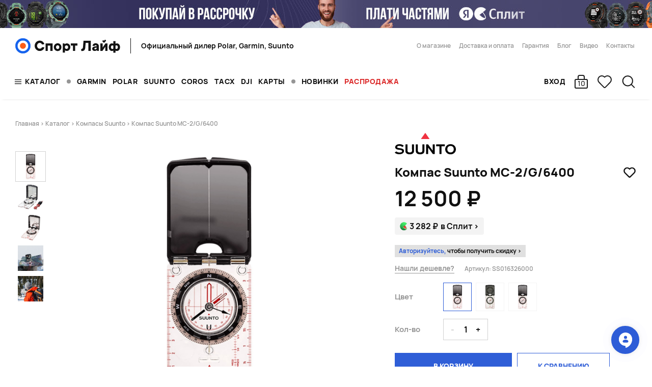

--- FILE ---
content_type: text/html; charset=utf-8
request_url: https://magazin-sportlife.ru/product/kompas-suunto-mc-2g6400
body_size: 67577
content:
<!doctype html>
<html data-n-head-ssr lang="en" data-n-head="%7B%22lang%22:%7B%22ssr%22:%22en%22%7D%7D">
  <head >
    <title>Компас Suunto MC-2/G/6400 — купить по выгодной цене 🧭 в магазине Спорт Лайф</title><meta data-n-head="ssr" charset="utf-8"><meta data-n-head="ssr" name="viewport" content="width=device-width, height=device-height, initial-scale=1.0, user-scalable=0, minimum-scale=1.0, maximum-scale=1.0"><meta data-n-head="ssr" name="keywords" content="пульсометр, спортивные часы, кардиомонитор, монитор сердечного ритма, нагрудный пульсометр, пульсометр на руку, часы с пульсометром, спортивный пульсометр, обзор пульсометров, отзывы о пульсометрах"><meta data-n-head="ssr" name="format-detection" content="telephone=no"><meta data-n-head="ssr" data-hid="og:site_name" name="og:site_name" content="Спорт Лайф"><meta data-n-head="ssr" data-hid="og:host" name="og:host" content="https://magazin-sportlife.ru/"><meta data-n-head="ssr" data-hid="og:image" name="og:image" content="https://magazin-sportlife.ru/images/og/sport-life.jpg"><meta data-n-head="ssr" data-hid="charset" charset="utf-8"><meta data-n-head="ssr" data-hid="mobile-web-app-capable" name="mobile-web-app-capable" content="yes"><meta data-n-head="ssr" data-hid="apple-mobile-web-app-title" name="apple-mobile-web-app-title" content="frontend"><meta data-n-head="ssr" data-hid="description" name="description" content="Профессиональный зеркальный компас Suunto MC-2/G/6400 по доступной цене у официального дилера Suunto — магазин Спорт Лайф. Бесплатная доставка 🚚 в Санкт-Петербурге, Москве и Екатеринбурге компасов Суунто. 📋 Гарантия от производителя."><meta data-n-head="ssr" data-hid="og:title" name="og:title" content="Компас Suunto MC-2/G/6400 — купить по выгодной цене 🧭 в магазине Спорт Лайф"><meta data-n-head="ssr" data-hid="og:description" name="og:description" content="Профессиональный зеркальный компас Suunto MC-2/G/6400 по доступной цене у официального дилера Suunto — магазин Спорт Лайф. Бесплатная доставка 🚚 в Санкт-Петербурге, Москве и Екатеринбурге компасов Суунто. 📋 Гарантия от производителя."><meta data-n-head="ssr" data-hid="og:type" name="og:type" content="product"><meta data-n-head="ssr" data-hid="og:url" name="og:url" content="https://magazin-sportlife.ru/product/kompas-suunto-mc-2g6400"><link data-n-head="ssr" rel="icon" type="image/x-icon" href="/favicon.ico"><link data-n-head="ssr" data-hid="shortcut-icon" rel="shortcut icon" href="/_nuxt/icons/icon_64x64.34cf4f.png"><link data-n-head="ssr" data-hid="apple-touch-icon" rel="apple-touch-icon" href="/_nuxt/icons/icon_512x512.34cf4f.png" sizes="512x512"><link data-n-head="ssr" rel="manifest" href="/_nuxt/manifest.26c15927.json" data-hid="manifest"><script data-n-head="ssr" data-hid="vk" src="https://vk.com/js/api/videoplayer.js" defer></script><script data-n-head="ssr" data-hid="gtm-script">if(!window._gtm_init){window._gtm_init=1;(function(w,n,d,m,e,p){w[d]=(w[d]==1||n[d]=='yes'||n[d]==1||n[m]==1||(w[e]&&w[e][p]&&w[e][p]()))?1:0})(window,navigator,'doNotTrack','msDoNotTrack','external','msTrackingProtectionEnabled');(function(w,d,s,l,x,y){w[x]={};w._gtm_inject=function(i){if(w.doNotTrack||w[x][i])return;w[x][i]=1;w[l]=w[l]||[];w[l].push({'gtm.start':new Date().getTime(),event:'gtm.js'});var f=d.getElementsByTagName(s)[0],j=d.createElement(s);j.async=true;j.src='https://www.googletagmanager.com/gtm.js?id='+i;f.parentNode.insertBefore(j,f);};w[y]('GTM-PRLMQ24')})(window,document,'script','dataLayer','_gtm_ids','_gtm_inject')}</script><script data-n-head="ssr" data-hid="product-structured-data" type="application/ld+json">{"@context":"https://schema.org","@type":"Product","name":"Компас Suunto MC-2/G/6400","description":"Профессиональный зеркальный компас Suunto MC-2/G/6400 по доступной цене у официального дилера Suunto — магазин Спорт Лайф. Бесплатная доставка 🚚 в Санкт-Петербурге, Москве и Екатеринбурге компасов Суунто. 📋 Гарантия от производителя.","sku":"SS016326000","mpn":"SS016326000","brand":{"@type":"Brand","name":"SUUNTO"},"category":"Компасы Suunto","url":"https://magazin-sportlife.ru/product/kompas-suunto-mc-2g6400","offers":{"@type":"Offer","price":"12500","priceCurrency":"RUB","availability":"https://schema.org/InStock","seller":{"@type":"Organization","name":"Спорт Лайф","url":"https://magazin-sportlife.ru"}},"image":"https://magazin-sportlife.ru/uploads/images/2022/12/4b06cf8b144178ba121bd1870aa7f1e4-md.jpg"}</script><link rel="preload" href="/_nuxt/1378e50.js" as="script"><link rel="preload" href="/_nuxt/781e5eb.js" as="script"><link rel="preload" href="/_nuxt/3071c22.js" as="script"><link rel="preload" href="/_nuxt/3bfa690.js" as="script"><link rel="preload" href="/_nuxt/53a4361.js" as="script"><link rel="preload" href="/_nuxt/30736bf.js" as="script"><link rel="preload" href="/_nuxt/b1a8ee8.js" as="script"><link rel="preload" href="/_nuxt/b00c728.js" as="script"><link rel="preload" href="/_nuxt/e782307.js" as="script"><style data-vue-ssr-id="27894c40:0 2889babc:0 7e56e4e3:0 17f0576f:0 f0f7666a:0 60bddc99:0 1d3b700f:0 629e127e:0 5f4318a0:0 4b3654c2:0 143fce2c:0 85a4776a:0 167f474e:0 3b7015b4:0 068d7f9c:0 a8a37772:0 0d8d55df:0 44c94f40:0 07430443:0 5792f0a7:0 618de14e:0 552c947d:0 1d08d3a3:0 546dfc6c:0 6715a5fc:0 55da8d0c:0 43b12c96:0 71e90e4d:0 7149f6d9:0 2cbc097d:0 5a07c966:0 60755fd0:0 0dd3448a:0 d420ddd4:0 4f6ff424:0 517f74d3:0">a,abbr,acronym,address,applet,article,aside,audio,b,big,blockquote,body,canvas,caption,center,cite,code,dd,del,details,dfn,div,dl,dt,em,embed,fieldset,figcaption,figure,footer,form,h1,h2,h3,h4,h5,h6,header,hgroup,html,i,iframe,img,ins,kbd,label,legend,li,main,mark,menu,nav,object,ol,output,p,pre,q,ruby,s,samp,section,small,span,strike,strong,sub,summary,sup,table,tbody,td,tfoot,th,thead,time,tr,tt,u,ul,var,video{margin:0;padding:0;border:0;font-size:100%;vertical-align:baseline}article,aside,details,fieldset,figcaption,figure,footer,form,header,hgroup,main,menu,nav,section{display:block}body,html{-webkit-text-size-adjust:100%}*{-webkit-tap-highlight-color:rgba(16,16,16,0)}*,:after,:before{background-repeat:no-repeat;box-sizing:border-box;-webkit-font-smoothing:antialiased;-moz-osx-font-smoothing:grayscale}b,strong{font-weight:bolder}ol,ul{list-style:none}blockquote,q{quotes:none}blockquote:after,blockquote:before,q:after,q:before{content:""}table{border-collapse:collapse;border-spacing:0}label{display:block;-webkit-user-select:none;-moz-user-select:none;-ms-user-select:none;user-select:none;-webkit-tap-highlight-color:rgba(16,16,16,0)}button,input,textarea{-webkit-appearance:none;border:0;border-radius:0;box-shadow:none;color:inherit;display:block}input::-ms-clear,input::-ms-reveal{display:none}textarea{outline:none;resize:none}button{background:none;cursor:pointer;padding:0}button:disabled{cursor:not-allowed}button,input{-webkit-tap-highlight-color:rgba(16,16,16,0)}button:focus,input:focus,select{outline:none}select{border:0;box-shadow:none;color:inherit;overflow:hidden;-webkit-appearance:none;-moz-appearance:none;appearance:none;border-radius:0}select::-ms-value{background:none;color:inherit}select::-ms-expand{display:none}select:-moz-focusring{color:transparent;text-shadow:0 0 0 #101010}a,abbr[title],acronym[title]{text-decoration:none}a{color:inherit;outline:none;-webkit-tap-highlight-color:rgba(16,16,16,0)}[tabindex],a,area,button,input,label,select,summary,textarea{touch-action:manipulation;font-family:"Manrope",Arial,Helvetica,sans-serif}@font-face{font-family:"Manrope";font-style:normal;font-weight:400;font-display:block;src:url(/_nuxt/fonts/Manrope-Regular.44732e8.woff2) format("woff2"),url(/_nuxt/fonts/Manrope-Regular.8f8dcde.woff) format("woff"),url(/_nuxt/fonts/Manrope-Regular.85a6e89.ttf) format("opentype")}@font-face{font-family:"Manrope";font-style:normal;font-weight:500;font-display:block;src:url(/_nuxt/fonts/Manrope-Medium.c4a10b8.woff2) format("woff2"),url(/_nuxt/fonts/Manrope-Medium.5d787a3.woff) format("woff"),url(/_nuxt/fonts/Manrope-Medium.d9df556.ttf) format("opentype")}@font-face{font-family:"Manrope";font-style:normal;font-weight:600;font-display:block;src:url(/_nuxt/fonts/Manrope-SemiBold.f292b6e.woff2) format("woff2"),url(/_nuxt/fonts/Manrope-SemiBold.00cf4bb.woff) format("woff"),url(/_nuxt/fonts/Manrope-SemiBold.8eb93f6.ttf) format("opentype")}@font-face{font-family:"Manrope";font-style:normal;font-weight:700;font-display:block;src:url(/_nuxt/fonts/Manrope-Bold.f7cb915.woff2) format("woff2"),url(/_nuxt/fonts/Manrope-Bold.59d004a.woff) format("woff"),url(/_nuxt/fonts/Manrope-Bold.1ae20b4.ttf) format("opentype")}@font-face{font-family:"Manrope";font-style:normal;font-weight:800;font-display:block;src:url(/_nuxt/fonts/Manrope-ExtraBold.603b547.woff2) format("woff2"),url(/_nuxt/fonts/Manrope-ExtraBold.2def6f7.woff) format("woff"),url(/_nuxt/fonts/Manrope-ExtraBold.20d61c0.ttf) format("opentype")}.inline{display:inline-block}p{margin-bottom:20px;margin-top:20px}p:first-child{margin-top:0}.title-h1,h1{font-weight:800;font-size:22px;line-height:26px;margin-bottom:20px}@media(min-width:360px){.title-h1,h1{font-size:24px;line-height:28px;margin-bottom:20px}}@media(min-width:375px){.title-h1,h1{font-size:28px;line-height:34px;margin-bottom:25px}}@media(min-width:414px){.title-h1,h1{font-size:31px;line-height:36px}}@media(min-width:768px){.title-h1,h1{font-size:40px;line-height:46px;margin-bottom:35px}}@media(min-width:1024px){.title-h1,h1{font-size:42px;line-height:48px}}@media(min-width:1280px){.title-h1,h1{font-size:48px;line-height:54px;margin-bottom:40px}}@media(min-width:1440px){.title-h1,h1{font-size:52px;line-height:62px}}.title-h2,h2{font-weight:800;font-size:26px;line-height:32px;margin-bottom:20px}@media(min-width:480px){.title-h2,h2{font-size:32px;line-height:40px}}@media(min-width:768px){.title-h2,h2{font-size:36px;line-height:44px;margin-bottom:25px}}@media(min-width:1024px){.title-h2,h2{font-size:40px;line-height:48px}}@media(min-width:1280px){.title-h2,h2{font-size:42px;line-height:52px;margin-bottom:30px}}.title-h3,h3{font-weight:800;font-size:20px;line-height:26px;margin-bottom:25px}@media(min-width:375px){.title-h3,h3{font-size:22px;line-height:25px}}@media(min-width:768px){.title-h3,h3{font-size:26px;line-height:38px;margin-bottom:25px}}@media(min-width:1024px){.title-h3,h3{font-size:28px;line-height:36px}}@media(min-width:1280px){.title-h3,h3{font-size:30px;line-height:38px;margin-bottom:30px}}@media(min-width:1440px){.title-h3,h3{font-size:32px;line-height:42px}}.title-h4,h4{font-weight:800;font-size:18px;line-height:20px;margin-bottom:15px}@media(min-width:375px){.title-h4,h4{font-size:20px;line-height:24px}}@media(min-width:768px){.title-h4,h4{font-size:22px;line-height:26px}}.title-h5,h5{letter-spacing:.02em;text-transform:uppercase}.title-h5,.title-h6,h5,h6{font-weight:800;font-size:16px;line-height:20px;margin-bottom:15px}.title-h7,h7{font-weight:800;font-size:14px;line-height:18px;letter-spacing:.02em;text-transform:uppercase;margin-bottom:15px}.regular{font-size:16px;line-height:26px;font-weight:700}.caption-text,.small-text{font-weight:700;font-size:14px;line-height:22px}.text-tag{line-height:18px}.text-bold,.text-tag{font-weight:800;font-size:16px}.text-bold{line-height:20px}.caption-text-sm,.text-sm{font-weight:600;font-size:12px;line-height:20px}.weight-semi-bold{font-weight:600}.weight-extra-bold{font-weight:800}.weight-bold{font-weight:700}.weight-medium{font-weight:500}.weight-regular{font-weight:400}.color-white{color:#fff}.color-black{color:#101010}.color-dark-grey{color:#969696}.color-grey{color:#d1d1d1}.color-light-grey{color:#ececec}.color-blue{color:#2f5ed7}.color-light-blue{color:#f0f3ff}.color-orange{color:#fc5d17}.color-red{color:#f02424}.color-green{color:#42c156}.bg-white{background-color:#fff}.bg-black{background-color:#101010}.bg-dark-grey{background-color:#969696}.bg-grey{background-color:#d1d1d1}.bg-light-grey{background-color:#ececec}.bg-light-grey2{background-color:#f6f6f6}.bg-light-grey3{background-color:#e0e0e0}.bg-light-grey4{background-color:#fafafa}.bg-silver{background-color:#ececec}.bg-blue{background-color:#2f5ed7}.bg-light-blue{background-color:#f0f3ff}.bg-orange{background-color:#fc5d17}.bg-red{background-color:#f02424}.bg-green{background-color:#42c156}.brand-blue{background-color:#4384e6}.brand-orange{background-color:#f27023}.brand-green{background-color:#b7c917}.badge-new{color:#fff;background-color:#25c783}.badge-sale{color:#fff;background-color:#f02424}.no--break{white-space:nowrap;word-break:keep-all}html{font-family:"Manrope",Arial,Helvetica,sans-serif;color:#101010;font-size:14px;line-height:22px;font-weight:700;width:320px}@media(min-width:320px){html{width:100%}}@media(min-width:768px){html{font-size:16px;line-height:26px}}.app{min-height:100%;display:flex;flex-direction:column;position:relative}@media(min-width:320px){.app{min-height:100vh}}.site-preloading{height:100%;min-height:100vh}.responsive{width:100%;display:block}.sl-page{padding-top:20px}.sl-page.pt-0{padding-top:0}section{overflow:hidden}.section-margin{margin-bottom:60px}@media(min-width:768px){.section-margin{margin-bottom:75px}}@media(min-width:1440px){.section-margin{margin-bottom:90px}}.section-margin-both{margin-bottom:70px;margin-top:70px}@media(min-width:768px){.section-margin-both{margin-bottom:80px;margin-top:80px}}@media(min-width:1440px){.section-margin-both{margin-bottom:110px;margin-top:110px}}.section-margin-my{margin-bottom:90px}@media(min-width:768px){.section-margin-my{margin-bottom:120px}}@media(min-width:1440px){.section-margin-my{margin-bottom:160px}}.section-margin-short{margin-bottom:25px}@media(min-width:768px){.section-margin-short{margin-bottom:40px}}@media(min-width:1440px){.section-margin-short{margin-bottom:70px}}hr{width:100%;height:1px;background-color:#d1d1d1;border:none}.container{margin-left:auto;margin-right:auto;width:100%;padding-left:15px;padding-right:15px;overflow:hidden}@media(min-width:375px){.container{padding-left:16px;padding-right:16px}}@media(min-width:480px){.container{padding-left:24px;padding-right:24px}}@media(min-width:768px){.container{padding-left:24px;padding-right:24px}}@media(min-width:1024px){.container{padding-left:30px;padding-right:30px}}@media(min-width:1440px){.container{max-width:1440px;padding-left:40px;padding-right:40px}}.container-wrap{width:100%;overflow:hidden}.container-desk{margin-left:auto;margin-right:auto;width:100%}@media(min-width:1024px){.container-desk{padding-left:30px;padding-right:30px}}@media(min-width:1440px){.container-desk{max-width:1440px;padding-left:40px;padding-right:40px}}@media(max-width:1279.98px){.container.sticky{overflow:inherit}}.container-slick{position:relative;margin-left:auto;margin-right:auto;width:100%;padding-left:5px;padding-right:5px;overflow:hidden}@media(min-width:375px){.container-slick{padding-left:6px;padding-right:6px}}@media(min-width:480px){.container-slick{padding-left:14px;padding-right:14px}}@media(min-width:1440px){.container-slick{max-width:1440px;padding-left:30px;padding-right:30px}}.container-slick-wrap{width:100%;padding-left:10px;padding-right:10px;overflow:hidden}.hidden{display:none!important}.sport-block{margin-bottom:60px}@media(min-width:768px){.sport-block{margin-bottom:80px}}.sport-block-big{margin-bottom:80px}@media(min-width:768px){.sport-block-big{margin-bottom:100px}}.sport-row{display:flex;flex-direction:column}@media(min-width:1024px){.sport-row{flex-direction:row;flex-wrap:wrap}}.sport-row.big-r .col:first-child{width:calc(100% - 620px);padding-right:60px}@media(min-width:1440px){.sport-row.big-r .col:first-child{width:calc(100% - 740px);padding-right:80px}}.sport-row.big-r .col:nth-child(2){width:620px}@media(min-width:1440px){.sport-row.big-r .col:nth-child(2){width:740px}}.sport-row.default-r .col:first-child{order:2;width:100%;margin-top:30px}@media(min-width:768px){.sport-row.default-r .col:first-child{margin-top:40px}}@media(min-width:1024px){.sport-row.default-r .col:first-child{margin-top:0;width:calc(100% - 440px);padding-right:40px;max-width:unset;order:1}}@media(min-width:1280px){.sport-row.default-r .col:first-child{width:calc(100% - 600px);padding-right:60px}}@media(min-width:1440px){.sport-row.default-r .col:first-child{width:calc(100% - 675px);padding-right:80px}}.sport-row.default-r .col:nth-child(2){order:1;width:100%}@media(min-width:768px){.sport-row.default-r .col:nth-child(2){max-width:740px}}@media(min-width:1024px){.sport-row.default-r .col:nth-child(2){width:440px;order:2;max-width:unset}}@media(min-width:1280px){.sport-row.default-r .col:nth-child(2){width:600px}}@media(min-width:1440px){.sport-row.default-r .col:nth-child(2){width:675px}}.sport-row.video-r .col:first-child{width:calc(100% - 560px);padding-right:100px}@media(min-width:1440px){.sport-row.video-r .col:first-child{width:calc(100% - 620px);padding-right:180px}}.sport-row.video-r .col:nth-child(2){width:560px}@media(min-width:1440px){.sport-row.video-r .col:nth-child(2){width:620px}}.sport-row.small-r .col:first-child{width:100%}@media(min-width:1024px){.sport-row.small-r .col:first-child{width:calc(100% - 460px);padding-right:80px}}@media(min-width:1280px){.sport-row.small-r .col:first-child{width:calc(100% - 480px);padding-right:120px}}@media(min-width:1440px){.sport-row.small-r .col:first-child{width:calc(100% - 530px);padding-right:160px}}.sport-row.small-r .col:nth-child(2){width:100%}@media(min-width:1024px){.sport-row.small-r .col:nth-child(2){width:460px}}@media(min-width:1280px){.sport-row.small-r .col:nth-child(2){width:480px}}@media(min-width:1440px){.sport-row.small-r .col:nth-child(2){width:530px}}.mt-0{margin-top:0}.mt-10{margin-top:10px}.mt-20{margin-top:20px}.mt-30{margin-top:30px}.mt-40{margin-top:40px}.mt-50{margin-top:50px}.mt-60{margin-top:60px}.mt-70{margin-top:70px}.mt-80{margin-top:80px}.mt-90{margin-top:90px}.mt-100{margin-top:100px}.mb-0{margin-bottom:0}.mb-10{margin-bottom:10px}.mb-20{margin-bottom:20px}.mb-30{margin-bottom:30px}.mb-40{margin-bottom:40px}.mb-50{margin-bottom:50px}.mb-60{margin-bottom:60px}.mb-70{margin-bottom:70px}.mb-80{margin-bottom:80px}.mb-90{margin-bottom:90px}.mb-100{margin-bottom:100px}.mr-0{margin-right:0}.mr-10{margin-right:10px}.mr-20{margin-right:20px}.mr-30{margin-right:30px}.mr-40{margin-right:40px}.mr-50{margin-right:50px}.mr-60{margin-right:60px}.mr-70{margin-right:70px}.mr-80{margin-right:80px}.mr-90{margin-right:90px}.mr-100{margin-right:100px}.ml-0{margin-left:0}.ml-10{margin-left:10px}.ml-20{margin-left:20px}.ml-30{margin-left:30px}.ml-40{margin-left:40px}.ml-50{margin-left:50px}.ml-60{margin-left:60px}.ml-70{margin-left:70px}.ml-80{margin-left:80px}.ml-90{margin-left:90px}.ml-100{margin-left:100px}.sl-carousel-arrow,.sl-tag,.slick-slide,.slick-slider{-webkit-tap-highlight-color:transparent}@media only screen and (max-width:1023px){::-moz-selection{background:transparent}::selection{background:transparent}}button{-webkit-tap-highlight-color:transparent}.tippy-content{font-size:12px;line-height:16px}@media(min-width:480px){.tippy-content{font-size:13px;line-height:17px}}.tag-mobile{cursor:pointer;-webkit-user-select:none;-moz-user-select:none;-ms-user-select:none;user-select:none;color:#fff;background-color:#2f5ed7;font-weight:700;font-size:14px;line-height:16px;padding:8px 34px 8px 13px;border:1px solid transparent;transition:background-color .2s linear;background-repeat:no-repeat;background-size:18px;background-position:center right 8px;background-image:url([data-uri])}@media(min-width:375px){.tag-mobile{font-size:16px;line-height:18px;background-size:20px}}@media(hover:hover){.tag-mobile:hover{background-color:#101010}}.tag-mobile.clean--all{color:#101010;padding-left:0;padding-right:0;background-image:none;background-color:transparent;border-bottom:1px dashed #2f5ed7}@media(hover:hover){.tag-mobile.clean--all:hover{color:#2f5ed7;background-color:transparent}}.button-sm{font-weight:700;font-size:14px;line-height:14px}.button,.button-sm{letter-spacing:.02em}.button{font-weight:800;font-size:16px;line-height:16px}.btn-outline-primary{touch-action:manipulation;cursor:pointer;-webkit-user-select:none;-moz-user-select:none;-ms-user-select:none;user-select:none;display:flex;flex-direction:row;justify-content:center;align-items:center;box-sizing:border-box;background-color:transparent;color:#2f5ed7;border:1px solid #2f5ed7;transition:color .2s linear,background-color .2s linear}@media(hover:hover){.btn-outline-primary:hover{background-color:#2f5ed7;color:#fff}}.btn-outline-primary:active,.btn-outline-primary:focus{opacity:.9}.button-blue-white{touch-action:manipulation;cursor:pointer;-webkit-user-select:none;-moz-user-select:none;-ms-user-select:none;user-select:none;display:flex;flex-direction:row;justify-content:center;align-items:center;box-sizing:border-box;background-color:#2f5ed7;color:#fff;transition:color .2s linear,background-color .2s linear}@media(hover:hover){.button-blue-white:hover{background-color:#fff;color:#101010}}.button-blue-white:active,.button-blue-white:focus{opacity:.9}.button-blue-black{touch-action:manipulation;cursor:pointer;-webkit-user-select:none;-moz-user-select:none;-ms-user-select:none;user-select:none;display:flex;flex-direction:row;justify-content:center;align-items:center;box-sizing:border-box;background-color:#2f5ed7;color:#fff;transition:background-color .2s linear}@media(hover:hover){.button-blue-black:hover{background-color:#101010;color:#fff}}.button-blue-black:active,.button-blue-black:focus{opacity:.9}.button-blue{touch-action:manipulation;cursor:pointer;-webkit-user-select:none;-moz-user-select:none;-ms-user-select:none;user-select:none;display:flex;flex-direction:row;justify-content:center;align-items:center;box-sizing:border-box;background-color:#2f5ed7;color:#fff;transition:color .2s linear,background-color .2s linear}@media(hover:hover){.button-blue:hover{background-color:#101010;color:#fff}}.button-blue:active,.button-blue:focus{opacity:.9}.link-blue{touch-action:manipulation;cursor:pointer;-webkit-user-select:none;-moz-user-select:none;-ms-user-select:none;user-select:none;background-color:#2f5ed7!important;color:#fff!important;transition:color .2s linear,background-color .2s linear;text-decoration:none!important;font-weight:800;font-size:14px;line-height:14px;padding:17px 20px;text-transform:uppercase;letter-spacing:.02px;display:flex;flex-direction:row;justify-content:center;align-items:center}@media(hover:hover){.link-blue:hover{background-color:#101010!important;color:#fff!important}}.out-of-stock{cursor:auto;background-color:#d1d1d1!important;color:#fff!important;padding:17px 20px}.link-grey,.out-of-stock{touch-action:manipulation;-webkit-user-select:none;-moz-user-select:none;-ms-user-select:none;user-select:none;text-decoration:none!important;font-weight:800;font-size:14px;line-height:14px;text-transform:uppercase;letter-spacing:.02px;display:flex;flex-direction:row;justify-content:center;align-items:center}.link-grey{cursor:pointer;background-color:transparent;color:#d1d1d1!important;transition:color .2s linear,border-color .2s linear;border:1px solid #d1d1d1;padding:19px 40px}@media(hover:hover){.link-grey:hover{background-color:transparent;border:1px solid #101010;color:#101010!important}}.link-cart{touch-action:manipulation;cursor:pointer;-webkit-user-select:none;-moz-user-select:none;-ms-user-select:none;user-select:none;background-color:transparent!important;color:#2f5ed7!important;transition:color .2s linear,background-color .2s linear;text-decoration:none!important;border:1px solid #2f5ed7;font-weight:800;font-size:14px;line-height:14px;height:48px;text-transform:uppercase;letter-spacing:.02px;display:flex;flex-direction:row;justify-content:center;align-items:center}@media(hover:hover){.link-cart:hover{color:#fff!important;background-color:#2f5ed7!important}}.link-blue-transparent{touch-action:manipulation;cursor:pointer;-webkit-user-select:none;-moz-user-select:none;-ms-user-select:none;user-select:none;background-color:transparent!important;color:#2f5ed7!important;transition:color .2s linear,border .2s linear;text-decoration:none!important;border:1px solid #2f5ed7;font-weight:800;font-size:14px;line-height:14px;height:48px;text-transform:uppercase;letter-spacing:.02px;display:flex;flex-direction:row;justify-content:center;align-items:center}@media(hover:hover){.link-blue-transparent:hover{color:#101010!important;border:1px solid #101010}}.link-blue-transparent.loading{border:1px solid #2f5ed7!important;color:#2f5ed7!important}.link-black-transparent{touch-action:manipulation;cursor:pointer;-webkit-user-select:none;-moz-user-select:none;-ms-user-select:none;user-select:none;background-color:transparent!important;color:#101010!important;transition:color .2s linear,border .2s linear;text-decoration:none!important;border:1px solid #101010;font-weight:800;font-size:14px;line-height:14px;height:48px;text-transform:uppercase;letter-spacing:.02px;display:flex;flex-direction:row;justify-content:center;align-items:center}@media(hover:hover){.link-black-transparent:hover{color:#2f5ed7!important;border:1px solid #2f5ed7}}.link-black-transparent:active,.link-black-transparent:focus{opacity:.9}.link-white{touch-action:manipulation;cursor:pointer;-webkit-user-select:none;-moz-user-select:none;-ms-user-select:none;user-select:none;background-color:transparent!important;color:#fff!important;transition:color .2s linear,border .2s linear;text-decoration:none!important;border:1px solid #fff;font-weight:800;font-size:14px;line-height:14px;padding:14px 20px;text-transform:uppercase;letter-spacing:.02px;display:flex;flex-direction:row;justify-content:center;align-items:center}@media(hover:hover){.link-white:hover{color:#2f5ed7!important;border:1px solid #2f5ed7}}.link-white-black{touch-action:manipulation;cursor:pointer;-webkit-user-select:none;-moz-user-select:none;-ms-user-select:none;user-select:none;background-color:transparent!important;color:#fff!important;transition:color .2s linear,background-color .2s linear;text-decoration:none!important;border:1px solid #fff;font-weight:800;font-size:14px;line-height:14px;padding:14px 20px;text-transform:uppercase;letter-spacing:.02px;display:flex;flex-direction:row;justify-content:center;align-items:center}@media(hover:hover){.link-white-black:hover{color:#101010!important;background-color:#fff!important}}.link-white-blue{touch-action:manipulation;cursor:pointer;-webkit-user-select:none;-moz-user-select:none;-ms-user-select:none;user-select:none;background-color:#fff!important;color:#2f5ed7!important;transition:color .2s linear,background-color .2s linear;text-decoration:none!important;border:none;font-weight:800;font-size:14px;line-height:14px;padding:18px 36px;text-transform:uppercase;letter-spacing:.02px;display:flex;flex-direction:row;justify-content:center;align-items:center}@media(hover:hover){.link-white-blue:hover{color:#fff!important;background-color:#101010!important}}.simple-blue{touch-action:manipulation;letter-spacing:.1px;text-decoration:none}.simple-blue,.simple-blue:visited{color:#2f5ed7}@media(hover:hover){.simple-blue:hover{color:#2f5ed7!important;text-decoration:underline;opacity:.9}}.simple-blue-black{touch-action:manipulation;letter-spacing:.1px;color:#2f5ed7;text-decoration:none}.simple-blue-black:visited{color:#2f5ed7}@media(hover:hover){.simple-blue-black:hover{color:#101010!important;text-decoration:underline}}.simple-black{touch-action:manipulation;color:#101010;text-decoration:none}.simple-black:visited{color:#101010}@media(hover:hover){.simple-black:hover{color:#2f5ed7;text-decoration:none}}.no-underline{text-decoration:none!important}ul{margin-top:20px;margin-bottom:20px}ul.short-list{list-style:disc;padding-left:24px}ul.short-list li{margin-bottom:8px}ul.wide-list{list-style:disc;padding-left:24px}ul.wide-list li{margin-bottom:20px}ul.page-menu{list-style:none;padding-left:20px;margin-top:30px;margin-bottom:0;font-weight:800;font-size:16px;line-height:18px;letter-spacing:.02em;text-transform:uppercase;color:#101010;display:none}@media(min-width:1024px){ul.page-menu{display:flex;flex-direction:column}}ul.page-menu li{margin-bottom:15px;-webkit-user-select:none;-moz-user-select:none;-ms-user-select:none;user-select:none}ul.page-menu li.active{position:relative}ul.page-menu li.active:before{content:"";position:absolute;width:8px;height:8px;background-color:#2f5ed7;border-radius:4px;left:-16px;top:calc(50% - 4px)}ul.page-menu li:last-child{margin-bottom:0}ul.page-menu a{color:#969696;transition:color .25s linear}ul.page-menu a:visited{color:#969696}@media(hover:hover){ul.page-menu a:hover{color:#2f5ed7}}.vfm{overflow-y:scroll!important;height:100%;min-height:100vh;z-index:100001!important}.vfm--overlay{position:fixed!important;background-color:rgba(0,0,0,.9)!important}.modal-container{display:flex;justify-content:center;align-items:center;padding:15px;height:-webkit-fit-content;height:-moz-fit-content;height:fit-content;min-height:100vh}.modal-content{display:flex;flex-direction:column;margin:0;padding:20px;border-radius:20px;background:#fff}.sport-modal{position:relative;width:100%;max-width:640px;background-color:#fff}.sport-modal .sl-section{margin:0}.sport-modal.pickup{max-width:1360px}.sport-modal.shop-feedback{max-width:620px}.sport-modal__close{position:absolute;right:12px;top:12px;width:16px;height:16px;background-repeat:no-repeat;background-size:contain;background-position:50%;background-image:url([data-uri])}@media(min-width:768px){.sport-modal__close{right:20px;top:20px;width:18px;height:18px}}@media(hover:hover){.sport-modal__close:hover{opacity:.8}}.sport-modal__close:active{opacity:.6}.fin-form__modal{padding:24px}@media(min-width:768px){.fin-form__modal{padding:48px}}.fin-form__title{font-weight:800;font-size:20px;line-height:120%}@media(min-width:768px){.fin-form__title{font-size:24px}}.fin-form__text{font-size:16px;line-height:120%;margin-top:15px}@media(min-width:768px){.fin-form__text{font-size:18px}}.fin-form__button{margin-top:30px}.fin-form__button button{width:100%}@media(min-width:480px){.fin-form__button button{width:-webkit-fit-content;width:-moz-fit-content;width:fit-content}}.shop-credit{max-width:390px}@media(min-width:768px){.shop-credit{max-width:485px}}.shop-credit__modal{padding:24px}@media(min-width:768px){.shop-credit__modal{padding:40px 48px}}@media(min-width:768px){.shop-credit__split-logo{width:16px;height:auto}}.shop-credit__title{font-weight:800;font-size:18px;line-height:22px;margin-bottom:10px}@media(min-width:375px){.shop-credit__title{font-size:19px}}@media(min-width:414px){.shop-credit__title{font-size:20px}}@media(min-width:768px){.shop-credit__title{font-size:24px;line-height:26px;margin-bottom:12px}}.shop-credit__text{font-weight:600;font-size:12px;line-height:18px}@media(min-width:375px){.shop-credit__text{font-size:14px;line-height:20px}}@media(min-width:768px){.shop-credit__text{font-size:15px;line-height:20px}}.shop-credit__button{margin-top:30px}.shop-credit__button button{width:100%}@media(min-width:768px){.shop-credit__button button{min-width:200px}}.suggestions-nowrap{white-space:nowrap}.suggestions-input{box-sizing:border-box;width:100%}.suggestions-input::-ms-clear{display:none}.suggestions-wrapper{position:relative;margin:0;padding:0;vertical-align:top;-webkit-text-size-adjust:100%}.suggestions-suggestions{background:#fff;border:1px solid #999;border-top:none;box-sizing:border-box;cursor:default;left:0;min-width:100%;position:absolute;z-index:9999;-webkit-text-size-adjust:100%}.suggestions-suggestions strong{color:#2f5ed7}.suggestions-suggestions.suggestions-mobile{border-style:none}.suggestions-suggestions.suggestions-mobile .suggestions-suggestion{border-bottom:1px solid #ddd}.suggestions-suggestion{padding:4px 10px;overflow:hidden}.suggestions-suggestion:hover{background:rgba(0,0,0,.04)}.suggestions-selected,.suggestions-selected:hover{background:#f0f0f0}.suggestions-hint{padding:4px;white-space:nowrap;overflow:hidden;color:#777;font-size:85%;line-height:20px}.suggestions-subtext{color:#777}.suggestions-subtext_inline{display:inline-block;min-width:6em;vertical-align:bottom;margin:0 .5em 0 0}.suggestions-subtext-delimiter{display:inline-block;width:2px}.suggestions-subtext_label{margin:0 0 0 .25em;border-radius:3px;padding:0 3px;background:#f5f5f5;font-size:85%}.suggestions-value[data-suggestion-status=LIQUIDATED]{position:relative}.suggestions-value[data-suggestion-status=LIQUIDATED]:after{position:absolute;left:0;right:0;top:50%;border-top:1px solid rgba(0,0,0,.4);content:""}.suggestions-promo{font-size:85%;display:none;color:#777;padding:4px;text-align:center}.suggestions-promo a{color:#777;display:block;filter:grayscale(100%);line-height:20px;text-decoration:none}.suggestions-promo a:hover{filter:grayscale(0)}.suggestions-promo svg{height:20px;vertical-align:bottom}@media screen and (min-width:600px){.suggestions-promo{position:absolute;top:0;right:0;text-align:left}}.fm{width:100%;display:flex;flex-direction:column;color:#101010}.fm__title{font-weight:800;font-size:20px;line-height:26px;margin-bottom:20px}@media(min-width:375px){.fm__title{font-size:22px;line-height:30px}}@media(min-width:768px){.fm__title{font-size:26px;line-height:38px;font-size:32px;margin-bottom:20px}}.fm__info{font-weight:600;font-size:14px;line-height:22px;margin-bottom:20px}@media(min-width:768px){.fm__info{font-size:16px;line-height:28px;margin-bottom:25px}}.fm__rating{display:flex;flex-direction:row;flex-wrap:wrap;align-items:center}.fm__rating.has--error .fm__rating__text{color:#f02424!important}.fm__rating__text{font-weight:700;font-size:12px;line-height:16px;color:#333;margin-right:10px}@media(min-width:375px){.fm__rating__text{font-size:15px;line-height:18px}}.fm__rating__pick{display:flex;flex-direction:row}.fm__rating__pick .star{cursor:pointer;position:relative;width:28px;height:26px;padding:0 1px}@media(min-width:375px){.fm__rating__pick .star{width:34px;height:30px;padding:0 2px}}.fm__rating__pick .star:after,.fm__rating__pick .star:before{content:"";position:absolute;top:0;left:0;width:100%;height:100%;background-repeat:no-repeat;background-size:contain;background-position:0;transition:opacity .35s linear}.fm__rating__pick .star:before{background-image:url([data-uri])}.fm__rating__pick .star:after{opacity:0;background-image:url([data-uri])}.fm__rating__pick .star.active:after{opacity:1}.fm__field{margin-top:10px}.fm__field:first-child{margin-top:0}.fm__field label{font-weight:700;font-size:11px;line-height:13px;color:#333;margin-bottom:5px}@media(min-width:360px){.fm__field label{font-size:12px;line-height:14px;margin-bottom:6px}}@media(min-width:375px){.fm__field label{font-size:13px;line-height:15px}}.fm__field input,.fm__field textarea{border:1px solid #d1d1d1;color:#101010;box-sizing:border-box;width:100%;padding:8px;font-weight:700;font-size:16px;line-height:26px}@media(min-width:360px){.fm__field input,.fm__field textarea{padding:10px 12px}}.fm__field input:focus,.fm__field textarea:focus{border:1px solid #000}.fm__field input::-moz-placeholder,.fm__field textarea::-moz-placeholder{color:#d1d1d1}.fm__field input:-ms-input-placeholder,.fm__field textarea:-ms-input-placeholder{color:#d1d1d1}.fm__field input::placeholder,.fm__field textarea::placeholder{color:#d1d1d1}.fm__field__error{min-height:20px;padding-top:6px;font-weight:600;font-size:10px;line-height:12px;color:#f02424}@media(min-width:360px){.fm__field__error{font-size:11px;line-height:13px}}.fm__field.has--error{color:#f02424}.fm__field.has--error input,.fm__field.has--error textarea{border:1px solid #f02424!important}.fm__bottom{margin-top:15px}.fm__bottom__submit button{width:100%}.fm__bottom__disclaimer{margin-top:10px;font-weight:600;font-size:12px;line-height:16px;color:#969696}.fm__bottom__disclaimer a{text-decoration:underline;color:#969696!important}@media(hover:hover){.fm__bottom__disclaimer a:hover{color:#000!important}}@media(min-width:480px){.fm.with--border{border:1px solid #2f5ed7;padding:18px}}@media(min-width:768px){.fm.with--border{padding:40px}}.html-code{display:block}.html-code .blog-content{width:100%;padding:15px 20px 20px;background-color:rgba(210,211,227,.39)}@media(min-width:768px){.html-code .blog-content{padding:25px 30px 30px;max-width:680px}}.html-code .blog-content ul{list-style:none;padding-left:0;margin:0;font-size:16px;line-height:20px}.html-code .blog-content ul a,.html-code .blog-content ul a:visited{color:#000}.html-code .blog-content ul a:hover{color:#2f5ed7}.html-code .blog-content-head{font-size:22px;line-height:28px;font-weight:900;margin-bottom:10px}.html-code .row{display:flex;flex-direction:column;flex-wrap:wrap}@media(min-width:768px){.html-code .row{flex-direction:row}}.html-code .row .col{margin-bottom:20px;width:100%}@media(min-width:768px){.html-code .row .col{width:calc(50% - 10px)}}@media(min-width:768px){.html-code .row .col:nth-child(2n){margin-left:20px}}.html-code .row .col:last-child{margin-bottom:0}.html-code .row .col:nth-last-child(2){margin-bottom:20px}@media(min-width:768px){.html-code .row .col:nth-last-child(2){margin-bottom:0}}.html-code .paragraph{margin-top:20px;margin-bottom:20px;width:100%}@media(min-width:768px){.html-code .paragraph{max-width:680px}}.html-code .paragraph:last-child{margin-bottom:0}.html-code .paragraph:first-child{margin-top:0}.html-code .blog-image{margin-bottom:40px;margin-top:40px;line-height:0}.html-code .blog-image-sign{font-size:14px;line-height:18px;margin-top:5px;color:#7d7d7d}.html-code .blog-button{font-weight:800;font-size:16px;line-height:16px;letter-spacing:.02em;touch-action:manipulation;cursor:pointer;-webkit-user-select:none;-moz-user-select:none;-ms-user-select:none;user-select:none;display:flex;flex-direction:row;justify-content:center;align-items:center;box-sizing:border-box;transition:color .2s linear,background-color .2s linear,border .2s linear;text-decoration:none!important;width:-webkit-fit-content;width:-moz-fit-content;width:fit-content;padding:0 24px;height:48px}.html-code .blog-button.size-sm{font-size:14px;line-height:14px;padding:0 18px}.html-code .blog-button.blue{background-color:#2f5ed7;border:1px solid #2f5ed7;color:#fff}.html-code .blog-button.blue:hover{background-color:#101010;border:1px solid #101010;color:#fff;text-decoration:none}.html-code .blog-button.blue-empty{background-color:transparent;border:1px solid #2f5ed7;color:#2f5ed7}.html-code .blog-button.blue-empty:hover{border:1px solid #101010;color:#101010}.html-code .mt-0px{margin-top:0}.html-code .mb-0px{margin-bottom:0}.html-code .ml-0px{margin-left:0}.html-code .mr-0px{margin-right:0}.html-code .mt-10px{margin-top:10px}.html-code .mb-10px{margin-bottom:10px}.html-code .ml-10px{margin-left:10px}.html-code .mr-10px{margin-right:10px}.html-code .mt-20px{margin-top:20px}.html-code .mb-20px{margin-bottom:20px}.html-code .ml-20px{margin-left:20px}.html-code .mr-20px{margin-right:20px}.html-code .mt-30px{margin-top:30px}.html-code .mb-30px{margin-bottom:30px}.html-code .ml-30px{margin-left:30px}.html-code .mr-30px{margin-right:30px}.html-code .mt-40px{margin-top:40px}.html-code .mb-40px{margin-bottom:40px}.html-code .ml-40px{margin-left:40px}.html-code .mr-40px{margin-right:40px}.html-code .mt-50px{margin-top:50px}.html-code .mb-50px{margin-bottom:50px}.html-code .ml-50px{margin-left:50px}.html-code .mr-50px{margin-right:50px}.html-code .mt-60px{margin-top:60px}.html-code .mb-60px{margin-bottom:60px}.html-code .ml-60px{margin-left:60px}.html-code .mr-60px{margin-right:60px}.html-code .mt-70px{margin-top:70px}.html-code .mb-70px{margin-bottom:70px}.html-code .ml-70px{margin-left:70px}.html-code .mr-70px{margin-right:70px}.html-code .mt-80px{margin-top:80px}.html-code .mb-80px{margin-bottom:80px}.html-code .ml-80px{margin-left:80px}.html-code .mr-80px{margin-right:80px}.html-code .mt-90px{margin-top:90px}.html-code .mb-90px{margin-bottom:90px}.html-code .ml-90px{margin-left:90px}.html-code .mr-90px{margin-right:90px}.html-code .mt-100px{margin-top:100px}.html-code .mb-100px{margin-bottom:100px}.html-code .ml-100px{margin-left:100px}.html-code .mr-100px{margin-right:100px}.no-select{-webkit-user-select:none;-moz-user-select:none;-ms-user-select:none;user-select:none}.up-480{display:none!important}@media(min-width:480px){.up-480{display:block!important}}.down-480{display:block!important}@media(min-width:480px){.down-480{display:none!important}}.img-loading{position:relative}.img-loading:after{content:"";position:absolute;top:50%!important;left:50%!important;width:48px!important;height:48px!important;margin-top:-24px!important;margin-left:-24px!important;border-radius:50%!important;border:2px solid rgba(47,95,215,.2)!important;border-top-color:#2f5ed7!important;-webkit-animation:sl-spin .8s linear infinite!important;animation:sl-spin .8s linear infinite!important;pointer-events:none!important;z-index:2!important}.lazy-sm .img-loading:after{width:12px!important;height:12px!important;margin-top:-6px!important;margin-left:-6px!important}@-webkit-keyframes sl-spin{0%{transform:rotate(0deg)}to{transform:rotate(1turn)}}@keyframes sl-spin{0%{transform:rotate(0deg)}to{transform:rotate(1turn)}}.lazy-absolute{position:absolute;left:0;top:0}.img-loading .lazy-absolute{z-index:-1}.brand__image.img-loading:after{display:none}.slick-track[data-v-e4caeaf8]{position:relative;top:0;left:0;display:block;transform:translateZ(0)}.slick-track.slick-center[data-v-e4caeaf8]{margin-left:auto;margin-right:auto}.slick-track[data-v-e4caeaf8]:after,.slick-track[data-v-e4caeaf8]:before{display:table;content:""}.slick-track[data-v-e4caeaf8]:after{clear:both}.slick-loading .slick-track[data-v-e4caeaf8]{visibility:hidden}.slick-slide[data-v-e4caeaf8]{display:none;float:left;height:100%;min-height:1px}[dir=rtl] .slick-slide[data-v-e4caeaf8]{float:right}.slick-slide img[data-v-e4caeaf8]{display:block}.slick-slide.slick-loading img[data-v-e4caeaf8]{display:none}.slick-slide.dragging img[data-v-e4caeaf8]{pointer-events:none}.slick-initialized .slick-slide[data-v-e4caeaf8]{display:block}.slick-loading .slick-slide[data-v-e4caeaf8]{visibility:hidden}.slick-vertical .slick-slide[data-v-e4caeaf8]{display:block;height:auto;border:1px solid transparent}.slick-arrow.slick-hidden[data-v-21137603]{display:none}.slick-slider[data-v-3d1a4f76]{position:relative;display:block;box-sizing:border-box;-webkit-user-select:none;-moz-user-select:none;-ms-user-select:none;user-select:none;-webkit-touch-callout:none;-khtml-user-select:none;touch-action:pan-y;-webkit-tap-highlight-color:transparent}.slick-list[data-v-3d1a4f76]{position:relative;display:block;overflow:hidden;margin:0;padding:0;transform:translateZ(0)}.slick-list[data-v-3d1a4f76]:focus{outline:none}.slick-list.dragging[data-v-3d1a4f76]{cursor:pointer;cursor:hand}.carousel{position:relative;box-sizing:border-box}.carousel *,.carousel :after,.carousel :before{box-sizing:inherit}.carousel.is-draggable{cursor:move;cursor:-webkit-grab;cursor:grab}.carousel.is-dragging{cursor:move;cursor:-webkit-grabbing;cursor:grabbing}.carousel__viewport{position:relative;overflow:hidden;max-width:100%;max-height:100%}.carousel__track{display:flex}.carousel__slide{flex:0 0 auto;width:60%;width:var(--carousel-slide-width,60%);max-width:100%;padding:1rem;position:relative;overflow-x:hidden;overflow-y:auto;-ms-scroll-chaining:none;overscroll-behavior:contain}.has-dots{margin-bottom:calc(.5rem + 22px)}.carousel__dots{margin:0 auto;padding:0;position:absolute;top:calc(100% + .5rem);left:0;right:0;display:flex;justify-content:center;list-style:none;-webkit-user-select:none;-moz-user-select:none;-ms-user-select:none;user-select:none}.carousel__dots .carousel__dot{margin:0;padding:0;display:block;position:relative;width:22px;height:22px;cursor:pointer}.carousel__dots .carousel__dot:after{content:"";width:8px;height:8px;border-radius:50%;position:absolute;top:50%;left:50%;transform:translate(-50%,-50%);background-color:currentColor;opacity:.25;transition:opacity .15s ease-in-out}.carousel__dots .carousel__dot.is-selected:after{opacity:1}.carousel__button{width:48px;width:var(--carousel-button-width,48px);height:48px;height:var(--carousel-button-height,48px);padding:0;border:0;display:flex;justify-content:center;align-items:center;pointer-events:all;cursor:pointer;color:currentColor;color:var(--carousel-button-color,currentColor);background:transparent;background:var(--carousel-button-bg,transparent);border-radius:50%;border-radius:var(--carousel-button-border-radius,50%);box-shadow:none;box-shadow:var(--carousel-button-shadow,none);transition:opacity .15s ease}.carousel__button.is-next,.carousel__button.is-prev{position:absolute;top:50%;transform:translateY(-50%)}.carousel__button.is-prev{left:10px}.carousel__button.is-next{right:10px}.carousel__button[disabled]{cursor:default;opacity:.3}.carousel__button svg{width:50%;width:var(--carousel-button-svg-width,50%);height:50%;height:var(--carousel-button-svg-height,50%);fill:none;stroke:currentColor;stroke-width:1.5;stroke-width:var(--carousel-button-svg-stroke-width,1.5);stroke-linejoin:bevel;stroke-linecap:round;filter:none;filter:var(--carousel-button-svg-filter,none);pointer-events:none}html.with-fancybox{scroll-behavior:auto}body.compensate-for-scrollbar{overflow:hidden!important;touch-action:none}.fancybox__container{position:fixed;top:0;left:0;bottom:0;right:0;direction:ltr;margin:0;padding:env(safe-area-inset-top,0) env(safe-area-inset-right,0) env(safe-area-inset-bottom,0) env(safe-area-inset-left,0);box-sizing:border-box;display:flex;flex-direction:column;color:#fff;color:var(--fancybox-color,#fff);-webkit-tap-highlight-color:rgba(0,0,0,0);overflow:hidden;z-index:1050;outline:none;transform-origin:top left;--carousel-button-width:48px;--carousel-button-height:48px;--carousel-button-svg-width:24px;--carousel-button-svg-height:24px;--carousel-button-svg-stroke-width:2.5;--carousel-button-svg-filter:drop-shadow(1px 1px 1px rgba(0,0,0,0.4))}.fancybox__container *,.fancybox__container :after,.fancybox__container :before{box-sizing:inherit}.fancybox__container :focus{outline:none}body:not(.is-using-mouse) .fancybox__container :focus{box-shadow:0 0 0 1px #fff,0 0 0 2px rgba(1,210,232,.94);box-shadow:0 0 0 1px #fff,0 0 0 2px var(--fancybox-accent-color,rgba(1,210,232,.94))}@media (min-width:1024px){.fancybox__container{--carousel-button-width:48px;--carousel-button-height:48px;--carousel-button-svg-width:27px;--carousel-button-svg-height:27px}}.fancybox__backdrop{position:absolute;top:0;right:0;bottom:0;left:0;z-index:-1;background:rgba(24,24,27,.92);background:var(--fancybox-bg,rgba(24,24,27,.92))}.fancybox__carousel{position:relative;flex:1 1 auto;min-height:0;height:100%;z-index:10}.fancybox__carousel.has-dots{margin-bottom:calc(.5rem + 22px)}.fancybox__viewport{position:relative;width:100%;height:100%;overflow:visible;cursor:default}.fancybox__track{display:flex;height:100%}.fancybox__slide{flex:0 0 auto;width:100%;max-width:100%;margin:0;padding:48px 8px 8px;position:relative;-ms-scroll-chaining:none;overscroll-behavior:contain;display:flex;flex-direction:column;outline:0;overflow:auto;--carousel-button-width:36px;--carousel-button-height:36px;--carousel-button-svg-width:22px;--carousel-button-svg-height:22px}.fancybox__slide:after,.fancybox__slide:before{content:"";flex:0 0 0;margin:auto}@media (min-width:1024px){.fancybox__slide{padding:64px 100px}}.fancybox__content{margin:0 env(safe-area-inset-right,0) 0 env(safe-area-inset-left,0);padding:36px;color:#374151;color:var(--fancybox-content-color,#374151);background:#fff;background:var(--fancybox-content-bg,#fff);position:relative;align-self:center;display:flex;flex-direction:column;z-index:20}.fancybox__content :focus:not(.carousel__button.is-close){outline:thin dotted;box-shadow:none}.fancybox__caption{align-self:center;max-width:100%;margin:0;padding:1rem 0 0;line-height:1.375;color:currentColor;color:var(--fancybox-color,currentColor);visibility:visible;cursor:auto;flex-shrink:0;word-wrap:anywhere}.is-loading .fancybox__caption{visibility:hidden}.fancybox__container>.carousel__dots{top:100%;color:#fff;color:var(--fancybox-color,#fff)}.fancybox__nav .carousel__button{z-index:40}.fancybox__nav .carousel__button.is-next{right:8px}@media (min-width:1024px){.fancybox__nav .carousel__button.is-next{right:40px}}.fancybox__nav .carousel__button.is-prev{left:8px}@media (min-width:1024px){.fancybox__nav .carousel__button.is-prev{left:40px}}.carousel__button.is-close{position:absolute;top:8px;right:8px;top:calc(env(safe-area-inset-top, 0px) + 8px);right:calc(env(safe-area-inset-right, 0px) + 8px);z-index:40}@media (min-width:1024px){.carousel__button.is-close{right:40px}}.fancybox__content>.carousel__button.is-close{position:absolute;top:-40px;right:0;color:#fff;color:var(--fancybox-color,#fff)}.fancybox__no-click,.fancybox__no-click button{pointer-events:none}.fancybox__spinner{position:absolute;top:50%;left:50%;transform:translate(-50%,-50%);width:50px;height:50px;color:currentColor;color:var(--fancybox-color,currentColor)}.fancybox__slide .fancybox__spinner{cursor:pointer;z-index:1053}.fancybox__spinner svg{-webkit-animation:fancybox-rotate 2s linear infinite;animation:fancybox-rotate 2s linear infinite;transform-origin:center center;position:absolute;top:0;right:0;bottom:0;left:0;margin:auto;width:100%;height:100%}.fancybox__spinner svg circle{fill:none;stroke-width:2.75;stroke-miterlimit:10;stroke-dasharray:1,200;stroke-dashoffset:0;-webkit-animation:fancybox-dash 1.5s ease-in-out infinite;animation:fancybox-dash 1.5s ease-in-out infinite;stroke-linecap:round;stroke:currentColor}@-webkit-keyframes fancybox-rotate{to{transform:rotate(1turn)}}@keyframes fancybox-rotate{to{transform:rotate(1turn)}}@-webkit-keyframes fancybox-dash{0%{stroke-dasharray:1,200;stroke-dashoffset:0}50%{stroke-dasharray:89,200;stroke-dashoffset:-35px}to{stroke-dasharray:89,200;stroke-dashoffset:-124px}}@keyframes fancybox-dash{0%{stroke-dasharray:1,200;stroke-dashoffset:0}50%{stroke-dasharray:89,200;stroke-dashoffset:-35px}to{stroke-dasharray:89,200;stroke-dashoffset:-124px}}.carousel__button.is-close,.carousel__dots,.fancybox__backdrop,.fancybox__caption,.fancybox__nav{opacity:1;opacity:var(--fancybox-opacity,1)}.fancybox__container.is-animated[aria-hidden=false] .carousel__button.is-close,.fancybox__container.is-animated[aria-hidden=false] .carousel__dots,.fancybox__container.is-animated[aria-hidden=false] .fancybox__backdrop,.fancybox__container.is-animated[aria-hidden=false] .fancybox__caption,.fancybox__container.is-animated[aria-hidden=false] .fancybox__nav{-webkit-animation:fancybox-fadeIn .15s ease backwards;animation:fancybox-fadeIn .15s ease backwards}.fancybox__container.is-animated.is-closing .carousel__button.is-close,.fancybox__container.is-animated.is-closing .carousel__dots,.fancybox__container.is-animated.is-closing .fancybox__backdrop,.fancybox__container.is-animated.is-closing .fancybox__caption,.fancybox__container.is-animated.is-closing .fancybox__nav{-webkit-animation:fancybox-fadeOut .15s ease both;animation:fancybox-fadeOut .15s ease both}.fancybox-fadeIn{-webkit-animation:fancybox-fadeIn .15s ease both;animation:fancybox-fadeIn .15s ease both}.fancybox-fadeOut{-webkit-animation:fancybox-fadeOut .1s ease both;animation:fancybox-fadeOut .1s ease both}.fancybox-zoomInUp{-webkit-animation:fancybox-zoomInUp .2s ease both;animation:fancybox-zoomInUp .2s ease both}.fancybox-zoomOutDown{-webkit-animation:fancybox-zoomOutDown .15s ease both;animation:fancybox-zoomOutDown .15s ease both}.fancybox-throwOutUp{-webkit-animation:fancybox-throwOutUp .15s ease both;animation:fancybox-throwOutUp .15s ease both}.fancybox-throwOutDown{-webkit-animation:fancybox-throwOutDown .15s ease both;animation:fancybox-throwOutDown .15s ease both}@-webkit-keyframes fancybox-fadeIn{0%{opacity:0}to{opacity:1}}@keyframes fancybox-fadeIn{0%{opacity:0}to{opacity:1}}@-webkit-keyframes fancybox-fadeOut{to{opacity:0}}@keyframes fancybox-fadeOut{to{opacity:0}}@-webkit-keyframes fancybox-zoomInUp{0%{transform:scale(.97) translate3d(0,16px,0);opacity:0}to{transform:scale(1) translateZ(0);opacity:1}}@keyframes fancybox-zoomInUp{0%{transform:scale(.97) translate3d(0,16px,0);opacity:0}to{transform:scale(1) translateZ(0);opacity:1}}@-webkit-keyframes fancybox-zoomOutDown{to{transform:scale(.97) translate3d(0,16px,0);opacity:0}}@keyframes fancybox-zoomOutDown{to{transform:scale(.97) translate3d(0,16px,0);opacity:0}}@-webkit-keyframes fancybox-throwOutUp{to{transform:translate3d(0,-30%,0);opacity:0}}@keyframes fancybox-throwOutUp{to{transform:translate3d(0,-30%,0);opacity:0}}@-webkit-keyframes fancybox-throwOutDown{to{transform:translate3d(0,30%,0);opacity:0}}@keyframes fancybox-throwOutDown{to{transform:translate3d(0,30%,0);opacity:0}}.fancybox__carousel .carousel__slide{scrollbar-width:thin;scrollbar-color:#ccc hsla(0,0%,100%,.1)}.fancybox__carousel .carousel__slide::-webkit-scrollbar{width:8px;height:8px}.fancybox__carousel .carousel__slide::-webkit-scrollbar-track{background-color:hsla(0,0%,100%,.1)}.fancybox__carousel .carousel__slide::-webkit-scrollbar-thumb{background-color:#ccc;border-radius:2px;box-shadow:inset 0 0 4px rgba(0,0,0,.2)}.fancybox__carousel.is-draggable .fancybox__slide,.fancybox__carousel.is-draggable .fancybox__slide .fancybox__content{cursor:move;cursor:-webkit-grab;cursor:grab}.fancybox__carousel.is-dragging .fancybox__slide,.fancybox__carousel.is-dragging .fancybox__slide .fancybox__content{cursor:move;cursor:-webkit-grabbing;cursor:grabbing}.fancybox__carousel .fancybox__slide .fancybox__content{cursor:auto}.fancybox__carousel .fancybox__slide.can-zoom_in .fancybox__content{cursor:zoom-in}.fancybox__carousel .fancybox__slide.can-zoom_out .fancybox__content{cursor:zoom-out}.fancybox__carousel .fancybox__slide.is-draggable .fancybox__content{cursor:move;cursor:-webkit-grab;cursor:grab}.fancybox__carousel .fancybox__slide.is-dragging .fancybox__content{cursor:move;cursor:-webkit-grabbing;cursor:grabbing}.fancybox__image{transform-origin:0 0;-webkit-user-select:none;-moz-user-select:none;-ms-user-select:none;user-select:none;transition:none}.has-image .fancybox__content{padding:0;background:transparent;min-height:1px}.is-closing .has-image .fancybox__content{overflow:visible}.has-image[data-image-fit=contain]{overflow:visible;touch-action:none}.has-image[data-image-fit=contain] .fancybox__content{flex-direction:row;flex-wrap:wrap}.has-image[data-image-fit=contain] .fancybox__image{max-width:100%;max-height:100%;-o-object-fit:contain;object-fit:contain}.has-image[data-image-fit=contain-w]{overflow-x:hidden;overflow-y:auto}.has-image[data-image-fit=contain-w] .fancybox__content{min-height:auto}.has-image[data-image-fit=contain-w] .fancybox__image{max-width:100%;height:auto}.has-image[data-image-fit=cover]{overflow:visible;touch-action:none}.has-image[data-image-fit=cover] .fancybox__content{width:100%;height:100%}.has-image[data-image-fit=cover] .fancybox__image{width:100%;height:100%;-o-object-fit:cover;object-fit:cover}.fancybox__carousel .fancybox__slide.has-html5video .fancybox__content,.fancybox__carousel .fancybox__slide.has-iframe .fancybox__content,.fancybox__carousel .fancybox__slide.has-map .fancybox__content,.fancybox__carousel .fancybox__slide.has-pdf .fancybox__content,.fancybox__carousel .fancybox__slide.has-video .fancybox__content{max-width:100%;flex-shrink:1;min-height:1px;overflow:visible}.fancybox__carousel .fancybox__slide.has-iframe .fancybox__content,.fancybox__carousel .fancybox__slide.has-map .fancybox__content,.fancybox__carousel .fancybox__slide.has-pdf .fancybox__content{width:100%;height:80%}.fancybox__carousel .fancybox__slide.has-html5video .fancybox__content,.fancybox__carousel .fancybox__slide.has-video .fancybox__content{width:960px;height:540px;max-width:100%;max-height:100%}.fancybox__carousel .fancybox__slide.has-html5video .fancybox__content,.fancybox__carousel .fancybox__slide.has-map .fancybox__content,.fancybox__carousel .fancybox__slide.has-pdf .fancybox__content,.fancybox__carousel .fancybox__slide.has-video .fancybox__content{padding:0;background:rgba(24,24,27,.9);color:#fff}.fancybox__carousel .fancybox__slide.has-map .fancybox__content{background:#e5e3df}.fancybox__html5video,.fancybox__iframe{border:0;display:block;height:100%;width:100%;background:transparent}.fancybox-placeholder{position:absolute;width:1px;height:1px;padding:0;margin:-1px;overflow:hidden;clip:rect(0,0,0,0);white-space:nowrap;border-width:0}.fancybox__thumbs{flex:0 0 auto;position:relative;padding:0 3px;opacity:1;opacity:var(--fancybox-opacity,1)}.fancybox__container.is-animated[aria-hidden=false] .fancybox__thumbs{-webkit-animation:fancybox-fadeIn .15s ease-in backwards;animation:fancybox-fadeIn .15s ease-in backwards}.fancybox__container.is-animated.is-closing .fancybox__thumbs{opacity:0}.fancybox__thumbs .carousel__slide{flex:0 0 auto;width:96px;width:var(--fancybox-thumbs-width,96px);margin:0;padding:8px 3px;box-sizing:content-box;display:flex;align-items:center;justify-content:center;overflow:visible;cursor:pointer}.fancybox__thumbs .carousel__slide .fancybox__thumb:after{content:"";position:absolute;top:0;left:0;right:0;bottom:0;border:5px solid rgba(34,213,233,.96);border-color:var(--fancybox-accent-color,rgba(34,213,233,.96));opacity:0;transition:opacity .15s ease;border-radius:4px;border-radius:var(--fancybox-thumbs-border-radius,4px)}.fancybox__thumbs .carousel__slide.is-nav-selected .fancybox__thumb:after{opacity:.92}.fancybox__thumbs .carousel__slide>*{pointer-events:none;-webkit-user-select:none;-moz-user-select:none;-ms-user-select:none;user-select:none}.fancybox__thumb{position:relative;width:100%;padding-top:66.66667%;padding-top:calc(100%/var(--fancybox-thumbs-ratio, 1.5));background-size:cover;background-position:50%;background-color:hsla(0,0%,100%,.1);background-repeat:no-repeat;border-radius:4px;border-radius:var(--fancybox-thumbs-border-radius,4px)}.fancybox__toolbar{position:absolute;top:0;right:0;left:0;z-index:20;background:linear-gradient(0deg,transparent 0,rgba(0,0,0,.006) 8.1%,rgba(0,0,0,.021) 15.5%,rgba(0,0,0,.046) 22.5%,rgba(0,0,0,.077) 29%,rgba(0,0,0,.114) 35.3%,rgba(0,0,0,.155) 41.2%,rgba(0,0,0,.198) 47.1%,rgba(0,0,0,.242) 52.9%,rgba(0,0,0,.285) 58.8%,rgba(0,0,0,.326) 64.7%,rgba(0,0,0,.363) 71%,rgba(0,0,0,.394) 77.5%,rgba(0,0,0,.419) 84.5%,rgba(0,0,0,.434) 91.9%,rgba(0,0,0,.44));padding:0;touch-action:none;display:flex;justify-content:space-between;--carousel-button-svg-width:20px;--carousel-button-svg-height:20px;opacity:1;opacity:var(--fancybox-opacity,1);text-shadow:1px 1px 1px rgba(0,0,0,.4);text-shadow:var(--fancybox-toolbar-text-shadow,1px 1px 1px rgba(0,0,0,.4))}@media (min-width:1024px){.fancybox__toolbar{padding:8px}}.fancybox__container.is-animated[aria-hidden=false] .fancybox__toolbar{-webkit-animation:fancybox-fadeIn .15s ease-in backwards;animation:fancybox-fadeIn .15s ease-in backwards}.fancybox__container.is-animated.is-closing .fancybox__toolbar{opacity:0}.fancybox__toolbar__items{display:flex}.fancybox__toolbar__items--left{margin-right:auto}.fancybox__toolbar__items--center{position:absolute;left:50%;transform:translateX(-50%)}.fancybox__toolbar__items--right{margin-left:auto}@media(max-width:640px){.fancybox__toolbar__items--center:not(:last-child){display:none}}.fancybox__counter{min-width:72px;padding:0 10px;line-height:48px;line-height:var(--carousel-button-height,48px);text-align:center;font-size:17px;font-feature-settings:"tnum";font-variant-numeric:tabular-nums;-webkit-font-smoothing:subpixel-antialiased}.fancybox__progress{background:rgba(34,213,233,.96);background:var(--fancybox-accent-color,rgba(34,213,233,.96));height:3px;left:0;position:absolute;right:0;top:0;transform:scaleX(0);transform-origin:0;transition-property:transform;transition-timing-function:linear;z-index:30;-webkit-user-select:none;-moz-user-select:none;-ms-user-select:none;user-select:none}.fancybox__container:-webkit-full-screen::backdrop{opacity:0}.fancybox__container:-ms-fullscreen::backdrop{opacity:0}.fancybox__container:fullscreen::-webkit-backdrop{opacity:0}.fancybox__container:fullscreen::backdrop{opacity:0}.fancybox__button--fullscreen g:nth-child(2){display:none}.fancybox__container:-webkit-full-screen .fancybox__button--fullscreen g:first-child{display:none}.fancybox__container:-ms-fullscreen .fancybox__button--fullscreen g:first-child{display:none}.fancybox__container:fullscreen .fancybox__button--fullscreen g:first-child{display:none}.fancybox__container:-webkit-full-screen .fancybox__button--fullscreen g:nth-child(2){display:block}.fancybox__container:-ms-fullscreen .fancybox__button--fullscreen g:nth-child(2){display:block}.fancybox__container:fullscreen .fancybox__button--fullscreen g:nth-child(2){display:block}.fancybox__button--slideshow g:nth-child(2),.fancybox__container.has-slideshow .fancybox__button--slideshow g:first-child{display:none}.fancybox__container.has-slideshow .fancybox__button--slideshow g:nth-child(2){display:block}.fancybox__container{z-index:100001!important}.fancybox__container .carousel__viewport{display:none}@media(min-width:1024px){.fancybox__container .carousel__viewport{display:block}}.fancybox__thumbs .carousel__slide{width:80px!important}.fancybox__thumbs .carousel__slide .fancybox__thumb{padding-top:80px}.fancybox__thumbs .carousel__slide .fancybox__thumb:after{border-color:#2f5ed7}.fancybox__carousel .carousel__button{display:none}@media(min-width:1024px){.fancybox__carousel .carousel__button{display:block}}.fancybox__backdrop{background:rgba(0,0,0,.99)}.pagination{flex-wrap:wrap}.pagination,.pagination .item{display:flex;flex-direction:row}.pagination .item{-webkit-user-select:none;-moz-user-select:none;-ms-user-select:none;user-select:none;cursor:pointer;min-width:26px;height:26px;justify-content:center;align-items:center;font-weight:800;font-size:14px;line-height:14px}@media(min-width:375px){.pagination .item{min-width:30px;height:30px;font-size:16px;line-height:16px}}@media(min-width:576px){.pagination .item{min-width:38px;height:38px;font-size:18px;line-height:18px;margin-right:4px}}.pagination .item:last-child{margin-right:0}.pagination .item.current{background-color:#2f5ed7;color:#fff;cursor:auto}.pagination .item.arrow{font-size:22px;line-height:22px}@media(min-width:480px){.pagination .item.arrow{font-size:26px;line-height:26px}}.pagination .item a,.pagination .item div{display:flex;flex-direction:row;justify-content:center;align-items:center;width:100%;height:100%;text-decoration:none;color:#101010;transition:color .25s linear}.pagination .item a:visited,.pagination .item div:visited{color:#101010}.pagination .item a:hover,.pagination .item div:hover{color:#2f5ed7}.form{width:100%;display:flex;flex-direction:column;color:#101010}.form-head{display:flex;flex-direction:row;flex-wrap:wrap;align-items:flex-end;margin-bottom:24px}@media(min-width:1280px){.form-head{margin-bottom:30px}}.form-head h3{margin:0}.form-tab-mob{font-size:14px;line-height:24px;margin-left:auto}@media(min-width:375px){.form-tab-mob{font-size:16px;line-height:26px}}@media(min-width:768px){.form-tab-mob{display:none}}@media(min-width:480px){.form.theme-blue{border:1px solid #2f5ed7;padding:18px}}@media(min-width:768px){.form.theme-blue{padding:40px}}.form-title{font-weight:800;font-size:20px;line-height:26px;margin-bottom:20px}@media(min-width:375px){.form-title{font-size:22px;line-height:30px}}@media(min-width:768px){.form-title{font-size:26px;line-height:38px;font-size:36px;line-height:42px;margin-bottom:20px}}.form-bottom-info{font-weight:600;font-size:12px;line-height:18px;margin-top:15px}.form-bottom-info a{text-decoration:underline}.form-bottom-info a:hover{color:#2f5ed7}.form .form-bottom-legend{margin-top:5px;font-weight:600;font-size:12px;line-height:18px;color:#969696}.form-description{font-weight:700;font-size:14px;line-height:22px;padding-bottom:24px}@media(min-width:768px){.form-description{font-size:16px;line-height:28px;padding-bottom:30px}}.form-rating{display:flex;flex-direction:row;flex-wrap:wrap;align-items:center;margin-bottom:20px}.form-rating.has--error .form-rating-text{color:#f02424!important}.form-rating-text{font-weight:700;font-size:12px;line-height:16px;color:#969696;margin-right:10px}@media(min-width:375px){.form-rating-text{font-size:14px;line-height:18px}}@media(min-width:768px){.form-rating-text{font-size:16px;line-height:20px}}.form-rating-pick{display:flex;flex-direction:row}.form-rating-pick .star{cursor:pointer;position:relative;width:28px;height:26px;padding:0 1px}@media(min-width:375px){.form-rating-pick .star{width:34px;height:30px;padding:0 2px}}.form-rating-pick .star:after,.form-rating-pick .star:before{content:"";position:absolute;top:0;left:0;width:100%;height:100%;background-repeat:no-repeat;background-size:contain;background-position:0;transition:opacity .35s linear}.form-rating-pick .star:before{background-image:url([data-uri])}.form-rating-pick .star:after{opacity:0;background-image:url([data-uri])}.form-rating-pick .star.active:after{opacity:1}.form-body{display:flex;flex-direction:column;margin-bottom:30px}@media(min-width:480px){.form-body{margin-bottom:36px}}.form-row{margin-bottom:20px;width:100%}.form-row:last-child{margin-bottom:0}.form-row label{font-weight:700;font-size:12px;line-height:18px;color:#969696;margin-bottom:5px}@media(min-width:375px){.form-row label{font-size:14px;line-height:22px}}.form-row.has--error label{color:#f02424!important}.form-row.has--error .form-field{border:1px solid #f02424!important;color:#f02424!important}.form-row.has--error .form-field::-moz-placeholder{color:#f02424!important}.form-row.has--error .form-field:-ms-input-placeholder{color:#f02424!important}.form-row.has--error .form-field::placeholder{color:#f02424!important}.form-field{border:1px solid #d1d1d1;color:#101010;box-sizing:border-box;width:100%;padding:10px 12px;font-weight:700;font-size:16px;line-height:26px}@media(min-width:768px){.form-field{padding:12px 15px}}.form-field:focus{border:1px solid #2f5ed7}.form-field-error{color:#f02424;padding-top:6px;font-size:12px;line-height:16px}@media(min-width:768px){.form-field-error{font-size:14px;line-height:18px}}.form-field-success{color:#3dab4e;padding-top:6px;font-size:12px;line-height:16px}@media(min-width:768px){.form-field-success{font-size:14px;line-height:18px}}.form-textarea{min-height:100px;height:auto;resize:none}.form-bottom{display:flex}.form-button.w-100,.form-button.w-100-mob{width:100%}@media(min-width:480px){.form-button.w-100-mob{width:-webkit-fit-content;width:-moz-fit-content;width:fit-content}}.form-button.right{margin-left:auto}.form-discount{display:flex;flex-direction:row;flex-wrap:wrap}.form-discount-input{width:210px}.form-discount-card{width:calc(100% - 210px);padding-left:36px}.form-discount-card .discount-number{font-weight:700;font-size:16px;line-height:26px}.form-discount-card .discount-value{font-weight:700;font-size:14px;line-height:20px;color:#2f5ed7}.ssr-carousel-dot-icon{background-color:#969696;border:2px solid #969696!important}[aria-disabled=true] .ssr-carousel-dot-icon{background-color:#2f5ed7!important;border:2px solid #2f5ed7!important}.bg--black [aria-disabled=true] .ssr-carousel-dot-icon{background-color:#fff!important;border:2px solid #fff!important}.blog-carousel{margin-bottom:40px}@media(min-width:1024px){.blog-carousel{margin-bottom:0;padding:0 20px}}.blog-carousel .sl-carousel-products{padding:0!important;overflow:visible}.blog-carousel .ssr-carousel-arrows{display:none!important}@media(min-width:1024px){.blog-carousel .ssr-carousel-arrows{display:block!important}}.blog-carousel .ssr-carousel-arrows .ssr-carousel-left-button{top:calc(50% - 25px);left:-42px;opacity:1!important;background-color:transparent;background-repeat:no-repeat;background-size:65px;background-position:50%;background-image:url([data-uri])}.blog-carousel .ssr-carousel-arrows .ssr-carousel-left-button:hover{background-image:url([data-uri])}.blog-carousel .ssr-carousel-arrows .ssr-carousel-left-icon{opacity:0!important}.blog-carousel .ssr-carousel-arrows .ssr-carousel-right-button{top:calc(50% - 25px);right:-42px;opacity:1!important;background-color:transparent;background-repeat:no-repeat;background-size:65px;background-position:50%;background-image:url([data-uri])}.blog-carousel .ssr-carousel-arrows .ssr-carousel-right-button:hover{background-image:url([data-uri])}.blog-carousel .ssr-carousel-arrows .ssr-carousel-right-icon{opacity:0!important}.blog-carousel .ssr-carousel-dots{margin-top:25px!important}@media(min-width:1024px){.blog-carousel .ssr-carousel-dots{display:none!important}}.blog-carousel .product{width:100%;margin-bottom:0}.blog-carousel .ssr-carousel-mask.disabled~.ssr-carousel-arrows{display:none!important}.sl-carousel{overflow:hidden;position:relative;width:100%;padding-bottom:45px}@media(min-width:576px){.sl-carousel{padding-bottom:55px}}@media(min-width:1024px){.sl-carousel{padding-bottom:20px}}.sl-carousel.no--arrows .ssr-carousel-arrows{display:none!important}.sl-carousel.is--simple{margin-bottom:40px}.sl-carousel .container{position:relative}.sl-carousel__wrap{z-index:-1;position:absolute;width:100%;height:100%;opacity:0}.sl-carousel__wrap.is--active{opacity:1;position:relative;z-index:1}.sl-carousel .product{width:100%;margin-bottom:0}.sl-carousel-head{display:flex;flex-direction:column;margin-bottom:25px}@media(min-width:480px){.sl-carousel-head{margin-bottom:30px}}@media(min-width:1024px){.sl-carousel-head{flex-direction:row;align-items:center;margin-bottom:40px}}.sl-carousel-head-left{display:flex;flex-direction:row;align-items:center}.sl-carousel-head.no--title{display:flex;justify-content:center;margin-top:36px;margin-bottom:0}@media(min-width:1024px){.sl-carousel-head.no--title{margin-bottom:10px;margin-top:0}}.sl-carousel-title{margin-bottom:0}.sl-carousel-controls{display:none}@media(min-width:1024px){.sl-carousel-controls{display:flex;flex-direction:row;margin-left:30px;margin-bottom:-2px}}.sl-carousel-controls.no--title{margin:0}.sl-carousel-arrow{-webkit-user-select:none;-moz-user-select:none;-ms-user-select:none;user-select:none;cursor:pointer;font-weight:800;font-size:46px;line-height:56px;padding:0 6px;color:#101010}.sl-carousel-arrow:hover{color:#2f5ed7}.sl-carousel-arrow.black--bg{color:#fff}.sl-carousel-arrow.black--bg:hover{color:#d1d1d1}.sl-carousel-tags-list{display:flex;flex-direction:row;width:100%;margin-top:15px}@media(min-width:480px){.sl-carousel-tags-list{margin-top:20px}}@media(min-width:1024px){.sl-carousel-tags-list{width:-webkit-fit-content;width:-moz-fit-content;width:fit-content;margin-left:auto;margin-bottom:-2px;margin-top:0}}.sl-carousel-tag{margin-top:0}.sl-carousel .ssr-carousel-mask.disabled .ssr-carousel-track{justify-content:flex-start}.sl-carousel .ssr-carousel-dots{margin-top:25px!important}@media(min-width:1024px){.sl-carousel .ssr-carousel-dots{display:none!important}}.sl-carousel .ssr-carousel-arrows{display:none!important}@media(min-width:1024px){.sl-carousel .ssr-carousel-arrows{display:block!important}}.dot-flashing{position:relative;width:10px;height:10px;border-radius:5px;background-color:#2f5ed7;color:#2f5ed7;-webkit-animation:dotFlashing 1s linear infinite alternate;animation:dotFlashing 1s linear infinite alternate;-webkit-animation-delay:.5s;animation-delay:.5s}.dot-flashing:after,.dot-flashing:before{content:"";display:inline-block;position:absolute;top:0}.dot-flashing:before{left:-15px;-webkit-animation:dotFlashing 1s infinite alternate;animation:dotFlashing 1s infinite alternate;-webkit-animation-delay:0s;animation-delay:0s}.dot-flashing:after,.dot-flashing:before{width:10px;height:10px;border-radius:5px;background-color:#2f5ed7;color:#2f5ed7}.dot-flashing:after{left:15px;-webkit-animation:dotFlashing 1s infinite alternate;animation:dotFlashing 1s infinite alternate;-webkit-animation-delay:1s;animation-delay:1s}@-webkit-keyframes dotFlashing{0%{background-color:#2f5ed7}50%,to{background-color:#ebe6ff}}@keyframes dotFlashing{0%{background-color:#2f5ed7}50%,to{background-color:#ebe6ff}}.s-filter{position:fixed;top:0;left:0;z-index:100001;width:100%;height:100%;overflow-y:scroll}@media(min-width:320px){.s-filter{min-height:100vh}}.s-filter__wrap{position:relative;width:100%;height:100%}@media(min-width:320px){.s-filter__wrap{min-height:100vh;height:auto}}.s-filter__content{margin-left:auto;position:relative;z-index:21;width:100%;height:100%;background-color:#fff;min-height:100vh}@media(min-width:375px){.s-filter__content{max-width:290px}}.s-filter__overlay{position:fixed;top:0;left:0;z-index:20;background-color:#000;opacity:.88;width:100%;height:100%;min-height:100vh}.s-filter__head{position:relative;font-weight:800;font-size:22px;line-height:24px;padding:22px 20px;border-bottom:1px solid #ececec}.s-filter__close{cursor:pointer;-webkit-user-select:none;-moz-user-select:none;-ms-user-select:none;user-select:none;position:absolute;right:20px;top:calc(50% - 15px);width:30px;height:30px;background-repeat:no-repeat;background-size:28px;background-position:50%;background-image:url([data-uri])}.s-filter__close:hover{opacity:.8}.s-filter__body{display:flex;flex-direction:column;text-transform:uppercase;padding:30px 10px 60px 20px}.s-filter__name{font-weight:800;font-size:14px;line-height:16px;letter-spacing:.02em;margin-bottom:20px}.s-filter__checkbox{-webkit-user-select:none;-moz-user-select:none;-ms-user-select:none;user-select:none;cursor:pointer;width:-webkit-fit-content;width:-moz-fit-content;width:fit-content;height:18px;display:flex;flex-direction:column;justify-content:center;position:relative;padding-left:28px;font-weight:700;font-size:14px;line-height:16px;margin-bottom:12px}.s-filter__checkbox:after,.s-filter__checkbox:before{content:"";position:absolute;height:18px;width:18px;left:0;top:0;transition:opacity .3s linear;background-repeat:no-repeat;background-size:contain;background-position:50%}.s-filter__checkbox:before{background-image:url([data-uri])}.s-filter__checkbox:after{opacity:0;background-image:url([data-uri])}.s-filter__checkbox.is--active:after{opacity:1}
.ssr-carousel-left-button,.ssr-carousel-right-button{position:absolute;top:50%;transform:translateY(-50%);display:inline-block;-webkit-appearance:none;-moz-appearance:none;appearance:none;background:none;color:inherit;border:none;padding:0;cursor:pointer;-webkit-user-select:none;-moz-user-select:none;-ms-user-select:none;user-select:none;-webkit-tap-highlight-color:rgba(0,0,0,0)}.ssr-carousel-left-button{left:2%}.ssr-carousel-right-button{right:2%}.ssr-carousel-left-icon,.ssr-carousel-right-icon{display:inline-block;width:42px;height:42px;background-color:rgba(0,0,0,.5);border-radius:21px;display:flex;align-items:center;justify-content:center;transition:opacity .2s}[aria-disabled]>.ssr-carousel-left-icon,[aria-disabled]>.ssr-carousel-right-icon{opacity:.1;cursor:default}:not([aria-disabled])>.ssr-carousel-left-icon,:not([aria-disabled])>.ssr-carousel-right-icon{opacity:.5}@media (hover:hover){:not([aria-disabled])>.ssr-carousel-left-icon:hover,:not([aria-disabled])>.ssr-carousel-right-icon:hover{opacity:.85}}:not([aria-disabled])>.ssr-carousel-left-icon.active,:not([aria-disabled])>.ssr-carousel-left-icon:active,:not([aria-disabled])>.ssr-carousel-right-icon.active,:not([aria-disabled])>.ssr-carousel-right-icon:active{opacity:1}.ssr-carousel-left-icon:before,.ssr-carousel-right-icon:before{content:"";position:relative}.ssr-carousel-left-icon:before{width:0;height:0;background:0;border-color:transparent #fff transparent transparent;border-style:solid;border-width:9px 12px 9px 0;left:-2px}.ssr-carousel-right-icon:before{width:0;height:0;background:0;border-color:transparent transparent transparent #fff;border-style:solid;border-width:9px 0 9px 12px;left:2px}.ssr-carousel-dot-button{display:inline-block;-webkit-appearance:none;-moz-appearance:none;appearance:none;background:none;color:inherit;border:none;padding:0;cursor:pointer;-webkit-user-select:none;-moz-user-select:none;-ms-user-select:none;user-select:none;-webkit-tap-highlight-color:rgba(0,0,0,0)}.ssr-carousel-dots{margin-top:10px;display:flex;justify-content:center}.ssr-carousel-dot-icon{display:inline-block;width:12px;height:12px;border-radius:6px;border:2px solid rgba(0,0,0,.7);margin-left:4px;margin-right:4px;transition:opacity .2s}[aria-disabled]>.ssr-carousel-dot-icon{opacity:1;background:rgba(0,0,0,.7);cursor:default}:not([aria-disabled])>.ssr-carousel-dot-icon{opacity:.5}@media (hover:hover){:not([aria-disabled])>.ssr-carousel-dot-icon:hover{opacity:.85}}:not([aria-disabled])>.ssr-carousel-dot-icon.active,:not([aria-disabled])>.ssr-carousel-dot-icon:active{opacity:1}.ssr-carousel-track{display:flex;-webkit-user-select:none;-moz-user-select:none;-ms-user-select:none;user-select:none}.ssr-carousel-track.dragging{pointer-events:none}.ssr-carousel-slide{flex-shrink:0}.ssr-carousel-rtl .ssr-carousel-slide{direction:rtl}.ssr-carousel-mask.disabled .ssr-carousel-slide[aria-hidden=true]{display:none}.ssr-carousel{touch-action:pan-y;direction:ltr}.ssr-carousel-slides{position:relative}.ssr-peek-values{position:absolute}.ssr-carousel-mask{position:relative}.ssr-carousel-mask:not(.no-mask){overflow:hidden}.ssr-carousel-mask:not(.disabled):not(.not-draggable){cursor:-webkit-grab;cursor:grab}.ssr-carousel-mask:not(.disabled):not(.not-draggable).pressing{cursor:-webkit-grabbing;cursor:grabbing}.ssr-carousel-visually-hidden{border:0;clip:rect(0 0 0 0);-webkit-clip-path:inset(50%);clip-path:inset(50%);height:1px;margin:-1px;overflow:hidden;padding:0;position:absolute;width:1px;white-space:nowrap}
.nuxt-progress{position:fixed;top:0;left:0;right:0;height:2px;width:0;opacity:1;transition:width .1s,opacity .4s;background-color:#000;z-index:999999}.nuxt-progress.nuxt-progress-notransition{transition:none}.nuxt-progress-failed{background-color:red}
.dd.hb--active,.header.hb--active,.header__padding.hb--active{margin-top:75px}.dd.hb--active--short,.header.hb--active--short,.header__padding.hb--active--short{margin-top:55px}@media(min-width:768px){.dd.hb--active--short,.header.hb--active--short,.header__padding.hb--active--short{margin-top:50px}}.hb{position:relative;z-index:10004;width:100%;overflow:hidden}.hb.is--image{height:75px}.hb.is--text{height:55px}@media(min-width:768px){.hb.is--text{height:55px}}.hb__banner,.hb__content,.hb__no-link{width:100%;height:100%;display:flex;justify-content:center;align-items:center;position:relative}.hb__banner,.hb__no-link{line-height:0}.hb__banner a,.hb__image,.hb__no-link a{height:100%}.hb__image{-webkit-user-select:none;-moz-user-select:none;-ms-user-select:none;user-select:none}.hb__image.has--mobile{display:none}@media(min-width:768px){.hb__image.has--mobile{display:flex}}.hb__image__mob{-webkit-user-select:none;-moz-user-select:none;-ms-user-select:none;user-select:none;display:flex}@media(min-width:768px){.hb__image__mob{display:none}}.hb__close{position:absolute;top:calc(50% - 25px);right:0;width:36px;height:50px;display:flex;flex-direction:column;justify-content:center;align-items:center;cursor:pointer;-webkit-user-select:none;-moz-user-select:none;-ms-user-select:none;user-select:none;touch-action:manipulation}@media(min-width:1440px){.hb__close{right:10px}}.hb__close img,.hb__close svg{width:20px;height:20px}@media(min-width:768px){.hb__close img,.hb__close svg{width:22px;height:22px}}.hb__close:hover{opacity:.9}.hb__sale{display:flex;flex-direction:column;justify-content:center;width:100%}.hb__sale__title{font-weight:700;font-size:18px;line-height:20px;margin-bottom:2px}.hb__sale__info{text-align:center;font-weight:600;font-size:11px;line-height:14px}@media(min-width:375px){.hb__sale__info{font-size:12px;line-height:15px}}@media(min-width:768px){.hb__sale__info{font-size:15px;line-height:17px}}.hb__sale__info a{position:relative;text-decoration:underline;padding-right:10px}.hb__sale__info a:hover{opacity:.9}
.header{-webkit-user-select:none;-moz-user-select:none;-ms-user-select:none;user-select:none;position:fixed!important;top:0;left:0;width:100%;display:flex;flex-direction:column;z-index:10005}.header .container{overflow:visible}.header__padding{background-color:#fff;height:68px}@media(min-width:1280px){.header__padding{height:140px}}.header__padding.is--checkout{height:68px}@media(min-width:1280px){.header__padding.is--checkout{height:70px}}.header__content{position:relative;display:flex;flex-direction:row;flex-wrap:wrap;align-items:center;height:68px;width:100%}@media(min-width:1280px){.header__content{height:70px}}.header__logo{-webkit-user-select:none;-moz-user-select:none;-ms-user-select:none;user-select:none;line-height:0;width:24px}@media(min-width:375px){.header__logo{width:18px}}@media(min-width:414px){.header__logo{width:22px}}@media(min-width:1280px){.header__logo{width:30px}}.header__logo img{width:100%}.header__logo__text{-webkit-user-select:none;-moz-user-select:none;-ms-user-select:none;user-select:none;line-height:0;background-repeat:no-repeat;background-position:100%;display:none}@media(min-width:360px){.header__logo__text{height:15px;width:110px;background-size:102px}}@media(min-width:375px){.header__logo__text{display:flex;height:15px;width:110px;background-size:102px}}@media(min-width:414px){.header__logo__text{height:17px;width:124px;background-size:118px}}@media(min-width:1280px){.header__logo__text{height:30px;width:176px;background-size:168px}}.header__logo__text a{display:block;width:100%;height:100%;text-decoration:none!important}.header__divider{display:none}@media(min-width:1280px){.header__divider{width:1px;margin-left:20px;margin-right:20px;height:30px;display:flex}}.header__about{-webkit-user-select:none;-moz-user-select:none;-ms-user-select:none;user-select:none;display:none}@media(min-width:1280px){.header__about{font-weight:700;font-size:14px;line-height:16px;width:-webkit-fit-content;width:-moz-fit-content;width:fit-content;display:flex}}.header{height:68px;box-shadow:0 3px 5px -5px rgba(0,0,0,.3)}@media(min-width:1280px){.header{height:140px;max-height:140px;transition:max-height .3s linear}}.header.is--checkout{transition:max-height .1s linear}@media(min-width:1280px){.header.is--checkout{max-height:70px}}.header__wrap{width:100%;height:100%;position:relative}.header.is--absolute{position:absolute!important}@media(min-width:1280px){.header .animate-move{transition:transform .3s linear}}@media(min-width:1280px){.header .animate-opacity{transition:opacity .4s linear;opacity:1}}.header .cm{position:absolute;left:-6px;top:70px;transform:translate(0)}.header .user__menu{position:absolute;right:0;top:0}@media(min-width:1280px){.header .user__menu{top:70px}}.header.sticky{box-shadow:0 3px 5px -5px rgba(0,0,0,.3)}@media(min-width:1280px){.header.sticky{max-height:70px;transition:max-height .3s linear}}@media(min-width:1280px){.header.sticky .animate-opacity{opacity:0}}@media(min-width:1280px){.header.sticky .header__about,.header.sticky .header__divider,.header.sticky .header__logo__text{opacity:0;z-index:-1}}@media(min-width:1280px){.header.sticky .cm{transform:translate(44px,-70px)}}@media(min-width:1280px){.header.sticky .dropdown,.header.sticky .user__menu{transform:translateY(-70px)}}@media(min-width:1280px){.header.sticky .tm{opacity:0;z-index:-1}}.header{background-color:#fff}.header__about{color:#101010}.header__divider{background-color:#101010}.header__logo__text{background-image:url(/_nuxt/img/sport-life.b70bea1.svg)}.dark-theme .header{background-color:#101010}.dark-theme .header__about{color:#fff}.dark-theme .header__divider{background-color:#fff}.dark-theme .header__logo__text{background-image:url(/_nuxt/img/sport-life.c02e67e.svg)}.dark-theme .header__padding{background-color:#101010}
.hamb{cursor:pointer;-webkit-user-select:none;-moz-user-select:none;-ms-user-select:none;user-select:none;width:26px;height:26px;transition:all .2s linear;padding:6px 3px;margin-right:13px}@media(min-width:360px){.hamb{margin-right:11px}}@media(min-width:375px){.hamb{margin-right:13px}}@media(min-width:480px){.hamb{margin-right:20px}}@media(min-width:1280px){.hamb{display:none}}.hamb-wrap{position:relative}.hamb-line{position:absolute;background-color:#101010;width:20px;height:2px;left:0;transition:.25s ease-in-out;transform:rotate(0deg)}.hamb-line:first-child{top:0}.hamb-line:nth-child(2),.hamb-line:nth-child(3){top:6px}.hamb-line:nth-child(4){top:12px}.hamb.is--active .hamb-line:first-child{top:6px;width:0;left:50%}.hamb.is--active .hamb-line:nth-child(2){transform:rotate(45deg)}.hamb.is--active .hamb-line:nth-child(3){transform:rotate(-45deg)}.hamb.is--active .hamb-line:nth-child(4){top:6px;width:0;left:50%}
.header .tm[data-v-59e322bc]{display:none}@media(min-width:1280px){.header .tm[data-v-59e322bc]{display:flex;flex-direction:row;margin-left:auto;font-weight:600;font-size:12px;line-height:14px}}.header .tm__item[data-v-59e322bc]{display:flex;flex-direction:row;align-items:center;-webkit-user-select:none;-moz-user-select:none;-ms-user-select:none;user-select:none;margin-right:8px}.header .tm__item[data-v-59e322bc]:last-child{margin-right:0}.header .tm__item .no--link[data-v-59e322bc]{cursor:default;padding:6px 4px}.header .tm__item__link[data-v-59e322bc]{padding:6px 4px;text-decoration:none!important;color:#969696!important}.header .tm__item__link[data-v-59e322bc]:hover{color:#101010!important}.dark-theme .header .tm__item__link[data-v-59e322bc]{color:#969696!important}.dark-theme .header .tm__item__link[data-v-59e322bc]:hover{color:#fff!important}
.header .cm[data-v-77f859d6]{width:100%;display:none}@media(min-width:1280px){.header .cm[data-v-77f859d6]{height:100%;display:flex;flex-direction:row;align-items:center;font-weight:800;font-size:14px;line-height:16px;letter-spacing:.02em}}.header .cm__content[data-v-77f859d6]{display:flex;flex-direction:row;align-items:center}.header .cm__divider[data-v-77f859d6]{margin-right:6px;margin-left:6px;background-color:#969696;width:8px;height:8px;border-radius:4px}.header .cm__item__link[data-v-77f859d6]{-webkit-user-select:none;-moz-user-select:none;-ms-user-select:none;user-select:none;display:block;padding:15px 6px;text-decoration:none!important;text-transform:uppercase;letter-spacing:.5px;color:#101010}.header .cm__item__link[data-v-77f859d6]:visited{color:#101010}.header .cm__item__link[data-v-77f859d6]:hover{color:#2f5ed7}.header .cm__item__link.hamb--link[data-v-77f859d6]{padding-left:25px;background-repeat:no-repeat;background-size:17px;background-position:left 2px top 15px;background-image:url([data-uri])}.header .cm__item__link.hamb--link.is--open[data-v-77f859d6],.header .cm__item__link.hamb--link[data-v-77f859d6]:hover{background-image:url([data-uri])}.header .cm__item__link.red--link[data-v-77f859d6],.header .cm__item__link.red--link[data-v-77f859d6]:hover,.header .cm__item__link.red--link[data-v-77f859d6]:visited{color:#db2626}.header .cm__item__link.is--open[data-v-77f859d6]{color:#2f5ed7!important}.header .cm__item__link.not--important[data-v-77f859d6]{display:none}@media(min-width:1440px){.header .cm__item__link.not--important[data-v-77f859d6]{display:flex}}.dark-theme .header .cm__item__link[data-v-77f859d6],.dark-theme .header .cm__item__link[data-v-77f859d6]:visited{color:#fff}.dark-theme .header .cm__item__link[data-v-77f859d6]:hover{color:#2f5ed7}.dark-theme .header .cm__item__link.red--link[data-v-77f859d6],.dark-theme .header .cm__item__link.red--link[data-v-77f859d6]:hover,.dark-theme .header .cm__item__link.red--link[data-v-77f859d6]:visited{color:#db2626}.dark-theme .header .cm__item__link.hamb--link[data-v-77f859d6]{background-image:url([data-uri])}.dark-theme .header .cm__item__link.hamb--link.is--open[data-v-77f859d6],.dark-theme .header .cm__item__link.hamb--link[data-v-77f859d6]:hover{background-image:url([data-uri])}.dark-theme .header .cm__item__link.is--open[data-v-77f859d6]{color:#2f5ed7!important}
.header .user__menu[data-v-972537dc]{height:100%;display:flex;flex-direction:row;align-items:center;margin-left:auto}.header .user__menu__icon[data-v-972537dc]{width:30px;height:30px;margin-right:8px;margin-bottom:-4px}@media(min-width:375px){.header .user__menu__icon[data-v-972537dc]{width:28px;height:28px;margin-right:6px}}@media(min-width:414px){.header .user__menu__icon[data-v-972537dc]{width:30px;height:30px;margin-right:7px}}@media(min-width:480px){.header .user__menu__icon[data-v-972537dc]{margin-right:8px}}@media(min-width:768px){.header .user__menu__icon[data-v-972537dc]{width:34px;height:34px;margin-bottom:0;margin-right:12px}}.header .user__menu__icon[data-v-972537dc]:last-child{margin-right:0}.header .user__menu__icon.login[data-v-972537dc]{touch-action:manipulation;cursor:pointer;-webkit-user-select:none;-moz-user-select:none;-ms-user-select:none;user-select:none;display:flex;flex-direction:column;justify-content:center;text-transform:uppercase;font-weight:800;width:44px;font-size:14px;line-height:14px;letter-spacing:.6px}@media(min-width:375px){.header .user__menu__icon.login[data-v-972537dc]{width:40px;font-size:12px;line-height:12px}}@media(min-width:480px){.header .user__menu__icon.login[data-v-972537dc]{width:44px;font-size:14px;line-height:14px}}.header .user__menu__link[data-v-972537dc]{cursor:pointer;-webkit-user-select:none;-moz-user-select:none;-ms-user-select:none;user-select:none;position:relative;display:block;width:100%;height:100%;text-decoration:none!important}.header .user__menu__link.cart[data-v-972537dc]{font-weight:500;text-align:center;transition:color .2s linear;font-size:11px;line-height:11px;padding-top:13px}@media(min-width:360px){.header .user__menu__link.cart[data-v-972537dc]{font-size:11px;line-height:11px;padding-top:13px}}@media(min-width:375px){.header .user__menu__link.cart[data-v-972537dc]{font-size:11px;line-height:11px;padding-top:12px}}@media(min-width:414px){.header .user__menu__link.cart[data-v-972537dc]{font-size:12px;line-height:12px;padding-top:13px}}@media(min-width:768px){.header .user__menu__link.cart[data-v-972537dc]{font-size:13px;line-height:13px;padding-top:14px}}@media(min-width:1024px){.header .user__menu__link.cart[data-v-972537dc]{font-size:14px;line-height:14px;padding-top:14px}}.header .user__menu__link[data-v-972537dc]:after,.header .user__menu__link[data-v-972537dc]:before{content:"";position:absolute;top:0;left:0;width:100%;height:100%;background-repeat:no-repeat;background-size:contain;background-position:50%;transition:opacity .2s linear}.header .user__menu__link[data-v-972537dc]:before{opacity:1}.header .user__menu__link[data-v-972537dc]:after{opacity:0}@media(hover:hover){.header .user__menu__link[data-v-972537dc]:hover:after{opacity:1}}.header .user__menu.is--checkout[data-v-972537dc]{top:0}.header .user__menu__icon.login[data-v-972537dc]{color:#101010;transition:color .2s linear}@media(hover:hover){.header .user__menu__icon.login[data-v-972537dc]:hover{color:#2f5ed7}}.header .user__menu__link.search[data-v-972537dc]:before{background-position:center top 1px;background-image:url([data-uri])}.header .user__menu__link.search[data-v-972537dc]:after{background-position:center top 1px;background-image:url([data-uri])}.header .user__menu__link.user[data-v-972537dc]:before{background-image:url([data-uri])}.header .user__menu__link.user[data-v-972537dc]:after{background-image:url([data-uri])}.header .user__menu__link.favorite[data-v-972537dc]:before{background-image:url([data-uri])}.header .user__menu__link.favorite[data-v-972537dc]:after{background-image:url([data-uri])}.header .user__menu__link.close[data-v-972537dc]:before{background-image:url([data-uri])}.header .user__menu__link.close[data-v-972537dc]:after{background-image:url([data-uri])}.header .user__menu__link.cart[data-v-972537dc]{color:#1c1c1c!important}@media(hover:hover){.header .user__menu__link.cart[data-v-972537dc]:hover{color:#2f5ed7!important}}.header .user__menu__link.cart[data-v-972537dc]:before{background-image:url([data-uri])}.header .user__menu__link.cart[data-v-972537dc]:after{background-image:url([data-uri])}.dark-theme .header .user__menu__icon.login[data-v-972537dc]{color:#fff;transition:color .2s linear}@media(hover:hover){.dark-theme .header .user__menu__icon.login[data-v-972537dc]:hover{color:#2f5ed7}}.dark-theme .header .user__menu__link.search[data-v-972537dc]:before{background-position:center top 1px;background-image:url([data-uri])}.dark-theme .header .user__menu__link.search[data-v-972537dc]:after{background-position:center top 1px;background-image:url([data-uri])}.dark-theme .header .user__menu__link.close[data-v-972537dc]:before{background-image:url([data-uri])}.dark-theme .header .user__menu__link.close[data-v-972537dc]:after{background-image:url([data-uri])}.dark-theme .header .user__menu__link.user[data-v-972537dc]:before{background-image:url([data-uri])}.dark-theme .header .user__menu__link.user[data-v-972537dc]:after{background-image:url([data-uri])}.dark-theme .header .user__menu__link.favorite[data-v-972537dc]:before{background-image:url([data-uri])}.dark-theme .header .user__menu__link.favorite[data-v-972537dc]:after{background-image:url([data-uri])}.dark-theme .header .user__menu__link.cart[data-v-972537dc]{color:#fff!important}@media(hover:hover){.dark-theme .header .user__menu__link.cart[data-v-972537dc]:hover{color:#2f5ed7!important}}.dark-theme .header .user__menu__link.cart[data-v-972537dc]:before{background-image:url([data-uri])}.dark-theme .header .user__menu__link.cart[data-v-972537dc]:after{background-image:url([data-uri])}
.fade-enter-active[data-v-fdf414b6],.fade-leave-active[data-v-fdf414b6]{transition:opacity .35s}.fade-enter[data-v-fdf414b6],.fade-leave-to[data-v-fdf414b6]{opacity:0}.header .find[data-v-fdf414b6]{position:absolute;background-color:#fff;z-index:90;padding-bottom:4px;left:0;width:100%;bottom:-32px;height:40px;box-shadow:0 3px 5px -5px rgba(0,0,0,.3)}@media(min-width:1024px){.header .find[data-v-fdf414b6]{bottom:-40px;height:50px;padding-bottom:4px}}.header .find__form[data-v-fdf414b6]{display:flex;flex-direction:row;flex-wrap:wrap;align-items:center}.header .find__input[data-v-fdf414b6]{font-weight:800;font-size:16px;line-height:16px;padding:8px 0;width:calc(100% - 36px);color:#969696;background-color:transparent;border:1px solid transparent}@media(min-width:1024px){.header .find__input[data-v-fdf414b6]{font-size:20px;line-height:20px;padding:10px 0;width:calc(100% - 50px)}}.header .find__input[data-v-fdf414b6]::-moz-placeholder{color:#d1d1d1}.header .find__input[data-v-fdf414b6]:-ms-input-placeholder{color:#d1d1d1}.header .find__input[data-v-fdf414b6]::placeholder{color:#d1d1d1}.header .find__right[data-v-fdf414b6]{display:flex;flex-direction:row;flex-wrap:wrap;align-items:center;margin-left:auto}.header .find__icon[data-v-fdf414b6]{-webkit-user-select:none;-moz-user-select:none;-ms-user-select:none;user-select:none;cursor:pointer;width:24px;height:24px;margin-right:6px;position:relative}@media(min-width:360px){.header .find__icon[data-v-fdf414b6]{width:29px;height:29px;margin-right:6px}}@media(min-width:375px){.header .find__icon[data-v-fdf414b6]{width:30px;height:30px;margin-right:8px}}@media(min-width:1024px){.header .find__icon[data-v-fdf414b6]{width:34px;height:34px}}@media(min-width:1440px){.header .find__icon[data-v-fdf414b6]{margin-right:12px}}.header .find__icon[data-v-fdf414b6]:last-child{margin-right:0}.header .find__icon[data-v-fdf414b6]:after,.header .find__icon[data-v-fdf414b6]:before{content:"";position:absolute;top:0;left:0;width:100%;height:100%;background-repeat:no-repeat;background-size:contain;background-position:50%;transition:opacity .2s linear}.header .find__icon[data-v-fdf414b6]:before{opacity:1}.header .find__icon[data-v-fdf414b6]:after{opacity:0}@media(hover:hover){.header .find__icon[data-v-fdf414b6]:hover:after{opacity:1}}.header .find__submit[data-v-fdf414b6]:before{background-image:url([data-uri])}.header .find__submit[data-v-fdf414b6]:after{background-image:url([data-uri])}.header .find__close[data-v-fdf414b6]:before{background-image:url([data-uri])}.header .find__close[data-v-fdf414b6]:after{background-image:url([data-uri])}.dark-theme .header .find[data-v-fdf414b6]{background-color:#101010}.dark-theme .header .find__input[data-v-fdf414b6]{color:#fff}.dark-theme .header .find__submit[data-v-fdf414b6]:before{background-image:url([data-uri])}.dark-theme .header .find__submit[data-v-fdf414b6]:after{background-image:url([data-uri])}.dark-theme .header .find__close[data-v-fdf414b6]:before{background-image:url([data-uri])}.dark-theme .header .find__close[data-v-fdf414b6]:after{background-image:url([data-uri])}
.notifications{position:fixed;height:auto;display:flex;flex-direction:column;justify-content:flex-start;right:16px;top:72px;transition:all .3s linear}@media(min-width:480px){.notifications{right:24px}}@media(min-width:1280px){.notifications{top:146px}}@media(min-width:2000px){.notifications{top:20px}}.notifications.sticky{top:76px}@media(min-width:2000px){.notifications.sticky{top:20px}}
.dd{position:absolute;overflow:hidden;top:120px;left:0;width:100%;height:calc(100vh - 50px);background-color:rgba(0,0,0,.35);z-index:10004;display:flex;transition:transform .3s linear}@media(min-width:1280px){.dd.sticky{transform:translateY(-70px)}}.dd-blue{text-decoration:none}.dd-blue,.dd-blue:visited{color:#2f5ed7}@media(hover:hover){.dd-blue:focus,.dd-blue:hover{color:#2f5ed7}}.dd-black{transition:color .2s linear;text-decoration:none}.dd-black,.dd-black:visited{color:#101010}@media(hover:hover){.dd-black:hover{color:#2f5ed7}}.dd .container{overflow:visible}.dd__wrap{width:100%;height:-webkit-fit-content;height:-moz-fit-content;height:fit-content;position:relative;background-color:#fff;box-shadow:0 3px 5px -5px rgba(0,0,0,.3)}.dd .container{height:100%}.dd__content{position:relative;padding:30px 20px 36px 0}.dd__close{position:absolute;right:-4px;top:20px}.dd__close__wrap{touch-action:manipulation;-webkit-user-select:none;-moz-user-select:none;-ms-user-select:none;user-select:none;cursor:pointer;position:relative;width:30px;height:30px}.dd__close__wrap:after,.dd__close__wrap:before{content:"";position:absolute;left:0;top:0;width:100%;height:100%;background-repeat:no-repeat;background-position:50%;background-size:contain;transition:opacity .2s linear}.dd__close__wrap:before{opacity:1;background-image:url([data-uri])}.dd__close__wrap:after{opacity:0;background-image:url([data-uri])}@media(hover:hover){.dd__close__wrap:hover:before{opacity:0}.dd__close__wrap:hover:after{opacity:1}}.dd__menu__content{display:flex;flex-direction:row;flex-wrap:wrap;padding-right:10px}.dd__menu__col{width:calc(16% - 30px);margin-right:36px}.dd__menu__col:last-child{width:calc(20% - 30px);margin-right:0}.dd__menu__col.with--banner{line-height:0}.dd__menu__col.with--banner img{width:100%}.dd__category{display:flex;flex-direction:column;margin-bottom:26px}.dd__category:last-child{margin-bottom:0}.dd__category__title{text-transform:uppercase;letter-spacing:.5px;font-weight:800;font-size:14px;line-height:16px}.dd__category__title.not--empty{margin-bottom:8px}.dd__category__content{display:flex;flex-direction:column}.dd__category__item{font-weight:700;font-size:13px;line-height:17px;margin-bottom:7px}.dd__category__item:last-child{margin-bottom:0}.dd__category__more{font-weight:700;font-size:12px;line-height:14px;margin-top:8px}.dark-theme .dd__wrap{background-color:#101010}.dark-theme .dd-black{color:#fff;text-decoration:none}.dark-theme .dd-black:visited{color:#fff}@media(hover:hover){.dark-theme .dd-black:hover{color:#2f5ed7}}.dark-theme .dd__close__wrap:before{background-image:url([data-uri])}.dark-theme .dd__close__wrap:after{background-image:url([data-uri])}
.product-page .bread{margin-bottom:30px}.product-page .ask{margin-top:40px}@media(min-width:768px){.product-page .ask{margin-top:60px}}.product-page .sl-carousel-products{overflow:hidden}.product-page .sl-carousel-products.simple{padding:0 0 45px!important;margin-bottom:30px}@media(min-width:480px){.product-page .sl-carousel-products.simple{padding-bottom:60px!important}}@media(min-width:768px){.product-page .sl-carousel-products.simple{margin-bottom:60px;padding-bottom:0}}@media(min-width:1280px){.product-page .sl-carousel-products.simple{margin-bottom:35px}}@media(min-width:1440px){.product-page .sl-carousel-products.simple{margin-bottom:45px}}.sl-product__content{display:flex;flex-direction:row;flex-wrap:wrap;margin-bottom:75px}.sl-product__banner{line-height:0;margin-bottom:45px;margin-top:30px;-webkit-user-select:none;-moz-user-select:none;-ms-user-select:none;user-select:none;display:flex}.sl-product__left{order:1;width:100%;max-width:720px;margin-bottom:25px}@media(min-width:375px){.sl-product__left{margin-bottom:30px}}@media(min-width:768px){.sl-product__left{margin-bottom:50px}}@media(min-width:1024px){.sl-product__left{width:calc(100% - 440px);margin-right:40px}}@media(min-width:1280px){.sl-product__left{width:calc(100% - 515px);margin-right:40px}}@media(min-width:1440px){.sl-product__left{width:calc(100% - 525px);margin-right:50px;max-width:710px}}.sl-product__right{order:2;width:100%;max-width:720px}@media(min-width:1024px){.sl-product__right{width:400px}}@media(min-width:1280px){.sl-product__right{width:475px}}.sl-product__right__head{margin-bottom:15px;display:flex;flex-direction:row;flex-wrap:wrap;align-items:flex-end}@media(min-width:1024px){.sl-product__right__head{margin-bottom:18px}}@media(min-width:1280px){.sl-product__right__head{margin-bottom:20px}}@media(min-width:1440px){.sl-product__right__head{margin-bottom:25px}}.sl-product__right__youtube{margin-left:auto;-webkit-user-select:none;-moz-user-select:none;-ms-user-select:none;user-select:none;cursor:pointer;font-weight:700;font-size:14px;line-height:24px;color:#101010;padding-left:30px;background-repeat:no-repeat;background-size:24px;background-position:0;background-image:url([data-uri])}@media(min-width:1024px){.sl-product__right__youtube{display:none}}.sl-product__brand-logo{line-height:0;width:100px}@media(min-width:1280px){.sl-product__brand-logo{width:120px}}.sl-product__brand-logo img{max-width:100px}@media(min-width:1280px){.sl-product__brand-logo img{max-width:120px}}.sl-product__instruction,.sl-product__video{margin-top:50px}.sl-product__instruction a{background-repeat:no-repeat;background-size:contain;background-position:0;background-image:url(/_nuxt/img/pdf.fb816b9.svg);display:flex;flex-direction:column;justify-content:center;height:32px;padding-left:36px;font-weight:700;font-size:13px;line-height:15px;text-decoration:underline;color:#101010}@media(min-width:375px){.sl-product__instruction a{height:36px;padding-left:40px;font-weight:700;font-size:14px;line-height:16px}}@media(min-width:480px){.sl-product__instruction a{font-size:16px;line-height:18px;height:40px;padding-left:45px}}.sl-product__instruction a:visited{color:#101010}@media(hover:hover){.sl-product__instruction a:hover{color:#666}}.sl-product__title{position:relative;padding-right:38px}@media(min-width:1024px){.sl-product__title{padding-right:35px}}.sl-product__outdated{font-size:16px;line-height:24px;margin-bottom:25px;margin-top:35px}@media(min-width:480px){.sl-product__outdated__button .link-blue{max-width:300px}}.sl-product__name{margin-bottom:10px}.sl-product__name h1{font-weight:800;font-size:18px;line-height:24px;margin-bottom:0}@media(min-width:375px){.sl-product__name h1{font-size:22px;line-height:28px}}@media(min-width:414px){.sl-product__name h1{font-size:24px;line-height:30px;font-size:26px;line-height:32px}}@media(min-width:768px){.sl-product__name h1{font-size:28px;line-height:34px}}@media(min-width:1024px){.sl-product__name h1{font-size:22px;line-height:28px}}@media(min-width:1280px){.sl-product__name h1{font-size:24px;line-height:30px}}@media(min-width:1440px){.sl-product__name h1{font-size:26px;line-height:32px}}.sl-product__favorite{position:absolute;width:32px;height:32px;right:0;top:0}@media(min-width:375px){.sl-product__favorite{top:2px;width:35px;height:35px}}@media(min-width:1024px){.sl-product__favorite{top:2px;width:28px;height:28px}}.sl-product__favorite__add{position:relative;cursor:pointer;-webkit-user-select:none;-moz-user-select:none;-ms-user-select:none;user-select:none;display:block;width:100%;height:100%}.sl-product__favorite__add:after,.sl-product__favorite__add:before{z-index:3;content:"";position:absolute;left:0;right:0;width:100%;height:100%;background-repeat:no-repeat;background-size:24px;background-position:50%;transition:opacity .2s linear}@media(min-width:375px){.sl-product__favorite__add:after,.sl-product__favorite__add:before{background-size:26px}}@media(min-width:1024px){.sl-product__favorite__add:after,.sl-product__favorite__add:before{background-size:24px}}.sl-product__favorite__add:before{opacity:1;background-image:url([data-uri])}.sl-product__favorite__add:after{opacity:0;background-image:url([data-uri])}@media(hover:hover){.sl-product__favorite__add:hover:after{opacity:1}}.sl-product__favorite.is--active{opacity:1!important}.sl-product__favorite.is--active .sl-product__favorite__add:before{opacity:1!important;z-index:4;background-image:url([data-uri])}.sl-product__price{display:flex;flex-direction:row;align-items:center;color:#101010;margin-bottom:24px;margin-top:12px}.sl-product__price__current{font-weight:700;font-size:30px;line-height:36px}@media(min-width:375px){.sl-product__price__current{font-size:34px;line-height:40px}}@media(min-width:414px){.sl-product__price__current{font-size:40px;line-height:46px}}@media(min-width:480px){.sl-product__price__current{font-size:42px;line-height:48px}}@media(min-width:768px){.sl-product__price__current{font-size:40px;line-height:46px}}@media(min-width:1024px){.sl-product__price__current{font-size:40px;line-height:46px}}@media(min-width:1280px){.sl-product__price__current{font-size:42px;line-height:48px}}@media(min-width:1440px){.sl-product__price__current{font-size:44px;line-height:50px}}.sl-product__price__current.discount--price{color:#f02424}.sl-product__price__old{position:relative;font-weight:800;font-size:22px;line-height:26px;margin-left:15px}@media(min-width:375px){.sl-product__price__old{font-size:24px;line-height:28px}}@media(min-width:414px){.sl-product__price__old{font-size:30px;line-height:34px;margin-left:20px}}@media(min-width:480px){.sl-product__price__old{font-size:32px;line-height:36px}}@media(min-width:768px){.sl-product__price__old{font-size:30px;line-height:34px}}@media(min-width:1024px){.sl-product__price__old{font-size:30px;line-height:34px}}@media(min-width:1280px){.sl-product__price__old{font-size:32px;line-height:36px}}@media(min-width:1440px){.sl-product__price__old{font-size:34px;line-height:38px}}.sl-product__price__old:after{content:"";position:absolute;width:100%;height:2px;background-color:#101010;left:0;top:50%}.sl-product__badges{display:flex;flex-direction:row;flex-wrap:wrap;margin-bottom:8px}.sl-product__badges__item{-webkit-user-select:none;-moz-user-select:none;-ms-user-select:none;user-select:none;margin-right:4px;margin-bottom:4px;font-weight:700;font-size:10px;line-height:12px;padding:5px 6px;color:#fff}@media(min-width:414px){.sl-product__badges__item{margin-right:5px;margin-bottom:5px;font-size:12px;line-height:14px;padding:5px 8px}}.sl-product__badges__item.auth{cursor:pointer;-webkit-user-select:none;-moz-user-select:none;-ms-user-select:none;user-select:none;display:inline-block;background-color:#e0e0e0;color:#101010;transition:background-color .3s linear}.sl-product__badges__item.auth span{color:#2f5ed7}@media(hover:hover){.sl-product__badges__item.auth:hover{background-color:#d1d1d1}}.sl-product__sku{display:flex;flex-direction:row;align-items:center;margin-bottom:18px}.sl-product__sku span{font-weight:600;font-size:12px;line-height:14px;color:#969696}.sl-product__sku button{-webkit-user-select:none;-moz-user-select:none;-ms-user-select:none;user-select:none;font-weight:700;color:#969696;border-bottom:1px solid #969696;transition:all .3s linear;font-size:12px;line-height:16px;margin-right:18px}@media(min-width:375px){.sl-product__sku button{font-size:14px;line-height:18px;margin-right:20px}}@media(hover:hover){.sl-product__sku button:hover{color:#101010;border-bottom:1px solid #101010}}.sl-product__variants{margin-bottom:15px}.sl-product__variants__list{display:flex;flex-direction:row;flex-wrap:wrap}.sl-product__variants__item{cursor:pointer;-webkit-user-select:none;-moz-user-select:none;-ms-user-select:none;user-select:none;width:45px;margin-right:4px;margin-top:4px}@media(min-width:375px){.sl-product__variants__item{width:50px;margin-right:5px;margin-top:5px}}@media(min-width:1280px){.sl-product__variants__item{width:56px;margin-right:8px;margin-top:8px}}.sl-product__variants__item:first-child,.sl-product__variants__item:nth-child(2),.sl-product__variants__item:nth-child(3),.sl-product__variants__item:nth-child(4),.sl-product__variants__item:nth-child(5){margin-top:0}.sl-product__variants__item:last-child{margin-right:0}.sl-product__variants__item__wrap{line-height:0;border:1px solid hsla(0,0%,82%,.25);padding:3px}@media(hover:hover){.sl-product__variants__item__wrap:hover{border:1px solid hsla(0,0%,82%,.5)}}.sl-product__variants__item__wrap.is--active{cursor:auto;border:1px solid #2f5ed7!important}.sl-product__variants__item__wrap a{display:block}.sl-product__variants__item img{width:100%;max-height:50px}@media(min-width:1024px){.sl-product__variants__item img{max-height:50px}}@media(min-width:1280px){.sl-product__variants__item img{max-height:60px}}@media(min-width:1440px){.sl-product__variants__item img{max-height:60px}}.sl-product__size{margin-bottom:15px}.sl-product__size__item__link{cursor:pointer;-webkit-user-select:none;-moz-user-select:none;-ms-user-select:none;user-select:none;margin-right:8px;display:flex;flex-direction:row;justify-content:center;align-items:center;font-weight:800;font-size:14px;line-height:16px;letter-spacing:.02em;text-transform:uppercase;color:#2f5ed7;border:1px solid #2f5ed7;padding:0 4px;height:40px;min-width:40px;width:-webkit-fit-content;width:-moz-fit-content;width:fit-content;transition:all .2s linear}@media(hover:hover){.sl-product__size__item__link:hover{color:#101010;border:1px solid #101010}}.sl-product__size__item__link.not-av{color:#7d7d7d;border:1px solid #7d7d7d}.sl-product__size__item__link.is--current{cursor:inherit;color:#fff;background-color:#2f5ed7;border:1px solid #2f5ed7;opacity:1}.sl-product__quantity{margin-bottom:25px}.sl-product__quantity .quantity{display:flex;flex-direction:row;flex-wrap:wrap;width:88px;height:42px;border:1px solid #d1d1d1;box-sizing:border-box}.sl-product__quantity .quantity__minus{-webkit-user-select:none;-moz-user-select:none;-ms-user-select:none;user-select:none;cursor:pointer;display:flex;flex-direction:row;justify-content:flex-start;align-items:center;padding-left:14px;width:24px}.sl-product__quantity .quantity__minus.disabled{color:#d1d1d1}.sl-product__quantity .quantity__number{flex-direction:column;justify-content:center;text-align:center;width:38px}.sl-product__quantity .quantity__number,.sl-product__quantity .quantity__plus{-webkit-user-select:none;-moz-user-select:none;-ms-user-select:none;user-select:none;display:flex}.sl-product__quantity .quantity__plus{cursor:pointer;flex-direction:row;justify-content:flex-end;align-items:center;padding-right:14px;width:24px}.sl-product__quantity .quantity__plus.disabled{color:#d1d1d1}.sl-product__buttons{display:flex;flex-direction:column;margin-bottom:25px}@media(min-width:480px){.sl-product__buttons{flex-direction:row}}.sl-product__buttons__add{width:100%;margin-bottom:10px;margin-right:10px}@media(min-width:480px){.sl-product__buttons__add{margin-bottom:0;width:240px}}@media(min-width:1024px){.sl-product__buttons__add{width:210px}}@media(min-width:1280px){.sl-product__buttons__add{width:230px}}@media(min-width:1440px){.sl-product__buttons__add{width:240px}}.sl-product__row{display:flex;flex-direction:row;align-items:center}.sl-product__row__left{font-weight:700;color:#969696;font-size:12px;line-height:16px;width:60px}@media(min-width:375px){.sl-product__row__left{font-size:14px;line-height:18px;width:75px}}@media(min-width:480px){.sl-product__row__left{font-size:15px;line-height:18px;width:95px}}.sl-product__row__right{display:flex;width:calc(100% - 60px)}@media(min-width:375px){.sl-product__row__right{width:calc(100% - 75px)}}@media(min-width:480px){.sl-product__row__right{width:calc(100% - 105px)}}.sl-product__gifts{width:100%;margin-bottom:15px}.sl-product__gifts__carousel{width:100%;max-width:420px;overflow:hidden}.sl-product__gifts__head{display:flex;flex-direction:row;flex-wrap:wrap;align-items:center;margin-bottom:6px}.sl-product__gifts__title{font-weight:800;font-size:18px;line-height:18px}.sl-product__gifts__controls{display:none;margin-left:7px}@media(min-width:768px){.sl-product__gifts__controls{display:flex;flex-direction:row;flex-wrap:wrap}}.sl-product__gifts__arrow{-webkit-user-select:none;-moz-user-select:none;-ms-user-select:none;user-select:none;cursor:pointer;font-weight:800;font-size:32px;line-height:32px;padding:0 2px;color:#101010}@media(hover:hover){.sl-product__gifts__arrow:hover{color:#2f5ed7}}.sl-product__gifts .gift{position:relative;padding:10px 20px 10px 0}@media(min-width:768px){.sl-product__gifts .gift{padding:10px 30px 10px 0}}.sl-product__gifts .gift__wrap{-webkit-user-select:none;-moz-user-select:none;-ms-user-select:none;user-select:none;cursor:pointer}.sl-product__gifts .gift__radio{position:absolute;left:0;top:10px;width:20px;height:20px}.sl-product__gifts .gift__radio__wrap{position:relative;width:100%;height:100%;overflow:hidden;background-color:#ececec;border-radius:10px}.sl-product__gifts .gift__radio__wrap:after{content:"";position:absolute;width:8px;height:8px;left:6px;top:6px;border-radius:4px;background-color:#2f5ed7;transition:opacity .2s linear;opacity:0}.sl-product__gifts .gift__radio__wrap.is--selected:after{opacity:1}.sl-product__gifts .gift__image{line-height:0;margin-bottom:10px;margin-left:30px}.sl-product__gifts .gift__image img{width:100px}.sl-product__gifts .gift__link{font-weight:700;font-size:11px;line-height:15px}@media(min-width:375px){.sl-product__gifts .gift__link{font-size:12px;line-height:15px}}.sl-product__gifts .gift__link a,.sl-product__gifts .gift__link a:visited{color:#101010}@media(hover:hover){.sl-product__gifts .gift__link a:hover{color:#2f5ed7}}.sl-product__gifts .gift__price{display:flex;flex-direction:row;flex-wrap:wrap;font-weight:800;font-size:14px;line-height:14px;margin-bottom:5px}.sl-product__gifts .gift__price__new{color:#f02424;width:-webkit-fit-content;width:-moz-fit-content;width:fit-content}.sl-product__gifts .gift__price__old{width:-webkit-fit-content;width:-moz-fit-content;width:fit-content;position:relative;font-weight:800;margin-left:10px}.sl-product__gifts .gift__price__old:after{content:"";position:absolute;width:100%;height:1px;background-color:#101010;left:0;top:50%}.sl-product__gifts .gift__sizes{margin-top:2px;display:flex;flex-direction:row;flex-wrap:wrap}.sl-product__gifts .gift__sizes__item{cursor:pointer;-webkit-user-select:none;-moz-user-select:none;-ms-user-select:none;user-select:none;margin-right:5px;margin-top:6px;display:flex;flex-direction:row;justify-content:center;align-items:center;font-weight:800;font-size:10px;line-height:13px;letter-spacing:.02em;text-transform:uppercase;color:#2f5ed7;border:1px solid #2f5ed7;height:28px;min-width:28px;width:-webkit-fit-content;width:-moz-fit-content;width:fit-content;transition:all .2s linear}@media(hover:hover){.sl-product__gifts .gift__sizes__item:hover{color:#101010;border:1px solid #101010}}.sl-product__gifts .gift__sizes__item.is--current{cursor:inherit;color:#fff;background-color:#2f5ed7;border:1px solid #2f5ed7;opacity:1}.split-badge{background-color:#f3f3f3;border-radius:4px;padding:4px 10px;margin-top:-10px;margin-bottom:20px;width:-webkit-fit-content;width:-moz-fit-content;width:fit-content;display:flex;flex-direction:row;align-items:center;cursor:pointer;-webkit-user-select:none;-moz-user-select:none;-ms-user-select:none;user-select:none;transition:background-color .2s linear}@media(hover:hover){.split-badge:hover{background-color:#e0e0e0}}.split-badge__logo{width:14px;height:auto;margin-right:5px;margin-top:1px}.split-badge span{margin-left:5px;margin-right:2px}.tooltip{display:block!important;z-index:10000;font-weight:500;font-size:11px;line-height:14px}.tooltip .tooltip-inner{background:rgba(0,0,0,.9);color:#fff;padding:5px 10px;max-width:200px}.tooltip .tooltip-arrow{width:0;height:0;border-style:solid;position:absolute;margin:5px;border-color:#000;z-index:1}.tooltip[x-placement^=top]{margin-bottom:5px}.tooltip[x-placement^=top] .tooltip-arrow{border-width:5px 5px 0;border-left-color:transparent!important;border-right-color:transparent!important;border-bottom-color:transparent!important;bottom:-5px;left:calc(50% - 5px);margin-top:0;margin-bottom:0}.tooltip[x-placement^=bottom]{margin-top:5px}.tooltip[x-placement^=bottom] .tooltip-arrow{border-width:0 5px 5px;border-left-color:transparent!important;border-right-color:transparent!important;border-top-color:transparent!important;top:-5px;left:calc(50% - 5px);margin-top:0;margin-bottom:0}.tooltip[x-placement^=right]{margin-left:5px}.tooltip[x-placement^=right] .tooltip-arrow{border-width:5px 5px 5px 0;border-left-color:transparent!important;border-top-color:transparent!important;border-bottom-color:transparent!important;left:-5px;top:calc(50% - 5px);margin-left:0;margin-right:0}.tooltip[x-placement^=left]{margin-right:5px}.tooltip[x-placement^=left] .tooltip-arrow{border-width:5px 0 5px 5px;border-top-color:transparent!important;border-right-color:transparent!important;border-bottom-color:transparent!important;right:-5px;top:calc(50% - 5px);margin-left:0;margin-right:0}.tooltip.popover .popover-inner{background:#f9f9f9;color:#000;padding:24px;border-radius:5px;box-shadow:0 5px 30px rgba(0,0,0,.1)}.tooltip.popover .popover-arrow{border-color:#f9f9f9}.tooltip[aria-hidden=true]{visibility:hidden;opacity:0;transition:opacity .15s,visibility .15s}.tooltip[aria-hidden=false]{visibility:visible;opacity:1;transition:opacity .15s}
.bread[data-v-612caade]{font-weight:600;font-size:12px;line-height:16px;color:#969696;margin-bottom:10px}.bread-link[data-v-612caade]{text-decoration:none;transition:color .25s linear}.bread-link[data-v-612caade],.bread-link[data-v-612caade]:visited{color:#969696}.bread-link[data-v-612caade]:hover{text-decoration:underline;color:#101010}.bread.category-bread[data-v-612caade]{color:#d1d1d1}.bread.category-bread .bread-link[data-v-612caade]{color:#d1d1d1;text-decoration:none;transition:color .25s linear}.bread.category-bread .bread-link[data-v-612caade]:visited{color:#d1d1d1}.bread.category-bread .bread-link[data-v-612caade]:hover{text-decoration:underline;color:#fff}
.adc[data-v-ae3790ce]{width:100%}.adc__button[data-v-ae3790ce]{width:100%;touch-action:manipulation;-webkit-user-select:none;-moz-user-select:none;-ms-user-select:none;user-select:none;background-color:#2f5ed7;color:#fff;transition:color .2s linear,background-color .2s linear;font-weight:800;text-transform:uppercase;display:flex;flex-direction:column;justify-content:center;align-items:center;height:52px;padding:0 20px;font-size:14px;line-height:16px}.adc__button .smt[data-v-ae3790ce]{font-size:10px;line-height:14px}@media(hover:hover){.adc__button[data-v-ae3790ce]:hover{background-color:#101010;color:#fff}}.adc__button[data-v-ae3790ce]:focus{background-color:#333;color:#fff}.adc__button.out-of-stock[data-v-ae3790ce]{cursor:not-allowed;background-color:#b9b9b9!important;color:#fff!important}.adc__button.has-product[data-v-ae3790ce]{background-color:#10c44c}@media(hover:hover){.adc__button.has-product[data-v-ae3790ce]:hover{background-color:#0ead43;color:#fff}}.adc__button.has-product[data-v-ae3790ce]:focus{background-color:#0ead43;color:#fff}.adc.small button[data-v-ae3790ce]{height:40px;padding:0 15px}@media(min-width:375px){.adc.small button[data-v-ae3790ce]{height:42px}}@media(min-width:414px){.adc.small button[data-v-ae3790ce]{height:44px}}@media(min-width:768px){.adc.small button[data-v-ae3790ce]{height:46px}}.adc.extra-small button[data-v-ae3790ce]{height:36px;padding:0 12px;font-size:12px;line-height:14px}@media(min-width:375px){.adc.extra-small button[data-v-ae3790ce]{height:38px}}@media(min-width:414px){.adc.extra-small button[data-v-ae3790ce]{height:40px}}.adc.extra-small button .smt[data-v-ae3790ce]{font-size:8px;line-height:12px}.adc.card button[data-v-ae3790ce]{padding:0;height:46px;width:100%;font-size:12px;line-height:12px}@media(min-width:1024px){.adc.card button[data-v-ae3790ce]{height:40px}}@media(min-width:1280px){.adc.card button[data-v-ae3790ce]{padding:14px 5px;font-size:14px;line-height:14px;height:46px}}
.button-compare[data-v-ac6d7d2e]{touch-action:manipulation;cursor:pointer;-webkit-user-select:none;-moz-user-select:none;-ms-user-select:none;user-select:none;background-color:transparent;color:#2f5ed7;transition:color .2s linear,border .2s linear;border:1px solid #2f5ed7;font-weight:800;font-size:14px;line-height:16px;text-transform:uppercase;letter-spacing:.02px;display:flex;flex-direction:column;justify-content:center;align-items:center;padding:14px 20px;height:48px}.button-compare[data-v-ac6d7d2e]:hover{color:#101010;border:1px solid #101010}.button-compare .smt[data-v-ac6d7d2e]{font-size:10px;line-height:14px}.button-compare.product-page[data-v-ac6d7d2e]{width:100%;height:52px;padding:0 30px}@media(min-width:1280px){.button-compare.product-page[data-v-ac6d7d2e]{padding:0 40px}}
.info-tabs{margin-bottom:10px}.info-tabs__head{display:flex;flex-direction:row;flex-wrap:wrap;margin-bottom:15px;margin-top:15px}@media(min-width:375px){.info-tabs__head{margin-bottom:20px;margin-top:20px}}.info-tabs__head__item{cursor:pointer;-webkit-user-select:none;-moz-user-select:none;-ms-user-select:none;user-select:none;font-weight:800;font-size:11px;line-height:14px;text-transform:uppercase;border-bottom:2px solid transparent;padding-bottom:1px;transition:border,color .2s linear;color:#7d7d7d;margin-right:7px;margin-top:8px}@media(min-width:360px){.info-tabs__head__item{font-size:13px;line-height:16px;margin-right:8px;letter-spacing:.02em;border-bottom:3px solid transparent;padding-bottom:3px}}@media(min-width:375px){.info-tabs__head__item{font-size:13px;line-height:16px;margin-right:10px}}@media(min-width:414px){.info-tabs__head__item{font-size:14px;line-height:16px;margin-right:12px}}@media(min-width:1024px){.info-tabs__head__item{font-size:12px;line-height:16px;margin-right:12px}}@media(min-width:1280px){.info-tabs__head__item{font-size:13px;line-height:16px;margin-right:12px}}.info-tabs__head__item:hover{color:#101010}.info-tabs__head__item.is--active{color:#101010;border-color:#2f5ed7;cursor:auto}.info-tabs__head__item:last-child{margin-right:0}.pt-delivery__title{font-weight:700;font-size:12px;line-height:16px;margin-bottom:6px}@media(min-width:375px){.pt-delivery__title{margin-bottom:8px;font-size:14px;line-height:18px}}@media(min-width:480px){.pt-delivery__title{margin-bottom:10px}}.pt-delivery__row{display:flex;flex-direction:row;flex-wrap:wrap;font-weight:600;font-size:10px;line-height:16px;margin-bottom:6px}@media(min-width:375px){.pt-delivery__row{font-size:11px;margin-bottom:10px}}@media(min-width:414px){.pt-delivery__row{font-size:12px}}@media(min-width:480px){.pt-delivery__row{margin-bottom:10px;font-size:14px}}.pt-delivery__row:last-child{margin-bottom:0}.pt-delivery__col{width:calc(100% - 80px)}@media(min-width:375px){.pt-delivery__col{width:calc(100% - 100px)}}.pt-delivery__col p{margin:0}.pt-delivery__col span{color:#969696}.pt-delivery__col:last-child{padding-left:25px;width:80px}@media(min-width:375px){.pt-delivery__col:last-child{width:100px}}.pt-delivery__col:last-child.is--free{background-repeat:no-repeat;background-size:10px;background-position:top 5px left 10px;background-image:url([data-uri])}@media(min-width:375px){.pt-delivery__col:last-child.is--free{background-position:top 6px left 10px}}.pt-delivery__col:first-child{position:relative;padding-left:16px}@media(min-width:375px){.pt-delivery__col:first-child{padding-left:20px}}.pt-delivery__col:first-child.with--ico{background-repeat:no-repeat;background-size:12px;background-position:left top 2px}@media(min-width:375px){.pt-delivery__col:first-child.with--ico{background-size:14px;background-position:left top 1px}}.pt-delivery__col:first-child.is--yandex{background-image:url(/_nuxt/img/yandex.dd63499.png)}.pt-delivery__col:first-child.is--primer{background-image:url([data-uri])}.pt-delivery__col:first-child.is--sdek{background-image:url(/_nuxt/img/sdek.4afe701.png)}.pt-delivery__col:first-child.is--sport{background-image:url(/_nuxt/img/logo.10d0a8f.svg)}.pt-delivery__col:first-child.is--pr{background-image:url(/_nuxt/img/pr.94825d2.svg)}.pt-delivery__col:first-child:after{position:absolute;z-index:1;content:" ";width:calc(100% - 20px);height:1px;left:25px;background-repeat:repeat-x;background-size:370px;background-position:0;background-image:url([data-uri]);top:11px}@media(min-width:375px){.pt-delivery__col:first-child:after{top:15px}}.pt-delivery__col .span-wrap{width:-webkit-fit-content;width:-moz-fit-content;width:fit-content;position:relative;z-index:2;padding-right:10px;background-color:#fff;max-width:165px}@media(min-width:360px){.pt-delivery__col .span-wrap{max-width:165px}}@media(min-width:375px){.pt-delivery__col .span-wrap{max-width:180px}}@media(min-width:414px){.pt-delivery__col .span-wrap{max-width:200px}}@media(min-width:480px){.pt-delivery__col .span-wrap{max-width:calc(100% - 20px)}}.pt-delivery__col .span-wrap span{display:inline-block}.pt-credit{font-weight:600;font-size:12px;line-height:17px}@media(min-width:375px){.pt-credit{font-size:14px;line-height:20px}}.pt-credit__info p{margin-top:8px;margin-bottom:8px;max-width:420px}.pt-credit__info p:first-child{margin-top:0}.pt-credit__info p:last-child{margin-bottom:0}.pt-credit__banks{margin-top:20px;display:flex;flex-direction:row;flex-wrap:wrap;line-height:0}.pt-credit__banks img{-webkit-user-select:none;-moz-user-select:none;-ms-user-select:none;user-select:none;width:40px;height:40px;margin-right:5px}.pt-credit__link{margin-top:20px;display:flex;flex-direction:row;flex-wrap:wrap;align-items:center}.pt-credit__link button{width:100%;margin-top:25px;order:2}@media(min-width:480px){.pt-credit__link button{width:200px;margin-right:20px;margin-top:0;order:1}}.pt-credit__link a{font-weight:700;color:#2f5ed7;text-decoration:none!important;order:1}@media(min-width:480px){.pt-credit__link a{order:2}}.pt-credit__link a:visited{color:#2f5ed7}.pt-credit__link a:hover{color:#101010}.pt-rent{font-weight:600;font-size:12px;line-height:17px}@media(min-width:375px){.pt-rent{font-size:14px;line-height:20px}}.pt-rent__info p{margin-top:8px;margin-bottom:8px;max-width:340px}.pt-rent__info p:first-child{margin-top:0}.pt-rent__info p:last-child{margin-bottom:0}.pt-rent__link{margin-top:20px}.pt-rent__link a{font-weight:700;color:#2f5ed7;text-decoration:none!important}.pt-rent__link a:visited{color:#2f5ed7}.pt-rent__link a:hover{color:#101010}.pt-warrant__no{font-size:14px;line-height:16px}.pt-warrant__title{font-weight:700;font-size:12px;line-height:16px;margin-bottom:6px}@media(min-width:375px){.pt-warrant__title{margin-bottom:8px;font-size:14px;line-height:18px}}@media(min-width:480px){.pt-warrant__title{margin-bottom:10px}}.pt-warrant__row{display:flex;flex-direction:row;flex-wrap:wrap;font-weight:600;font-size:10px;line-height:16px;margin-bottom:8px}@media(min-width:375px){.pt-warrant__row{font-size:11px;margin-bottom:12px}}@media(min-width:414px){.pt-warrant__row{font-size:12px}}@media(min-width:480px){.pt-warrant__row{margin-bottom:15px}}.pt-warrant__row:last-child{margin-bottom:0}.pt-warrant__col{width:calc(100% - 80px)}@media(min-width:375px){.pt-warrant__col{width:calc(100% - 100px)}}.pt-warrant__col p{margin:0}.pt-warrant__col:last-child{background-repeat:no-repeat;background-size:10px;background-position:top 5px left 11px;background-image:url([data-uri]);padding-left:25px;width:80px}@media(min-width:375px){.pt-warrant__col:last-child{width:100px;background-position:top 6px left 10px}}@media(min-width:414px){.pt-warrant__col:last-child{background-position:top 5px left 10px}}@media(min-width:480px){.pt-warrant__col:last-child{background-position:top 5px left 10px}}.pt-warrant__col:first-child{position:relative}.pt-warrant__col:first-child:after{position:absolute;z-index:1;content:" ";width:calc(100% + 5px);height:1px;left:0;background-repeat:repeat-x;background-size:370px;background-position:0;background-image:url([data-uri]);top:11px}@media(min-width:375px){.pt-warrant__col:first-child:after{top:12px}}.pt-warrant__col .span-wrap{width:-webkit-fit-content;width:-moz-fit-content;width:fit-content;max-width:calc(100% - 20px);position:relative;z-index:2;padding-right:5px;background-color:#fff}@media(min-width:480px){.pt-warrant__col .span-wrap{padding-right:8px}}
.sl-button[data-v-2e66995c]{padding-left:20px!important;padding-right:20px!important}@media(min-width:480px){.sl-button[data-v-2e66995c]{width:-webkit-fit-content!important;width:-moz-fit-content!important;width:fit-content!important}}
.pr-tabs{margin-top:40px}@media(min-width:768px){.pr-tabs{margin-top:50px}}@media(min-width:1024px){.pr-tabs{margin-top:40px}}@media(min-width:1280px){.pr-tabs{margin-top:50px}}.pr-tabs__head{display:flex;flex-direction:row;flex-wrap:wrap;margin-bottom:20px}@media(min-width:480px){.pr-tabs__head{margin-bottom:30px}}.pr-tabs__head__item{cursor:pointer;-webkit-user-select:none;-moz-user-select:none;-ms-user-select:none;user-select:none;font-weight:800;font-size:12px;line-height:14px;text-transform:uppercase;border-bottom:2px solid #f0f0f0;padding-bottom:1px;transition:border .2s linear;margin-right:14px;margin-top:14px}@media(min-width:360px){.pr-tabs__head__item{font-size:12px;line-height:16px;letter-spacing:.02em;border-bottom:3px solid #f0f0f0;padding-bottom:3px;margin-right:12px}}@media(min-width:375px){.pr-tabs__head__item{font-size:13px}}@media(min-width:414px){.pr-tabs__head__item{font-size:14px;line-height:16px;letter-spacing:.02em;margin-right:15px}}@media(min-width:768px){.pr-tabs__head__item{font-size:16px;line-height:18px;border-bottom:4px solid #f0f0f0;padding-bottom:4px;margin-right:18px}}@media(min-width:1024px){.pr-tabs__head__item{font-size:14px;line-height:16px;letter-spacing:0;margin-top:0;border-bottom:3px solid #f0f0f0;padding-bottom:3px;margin-right:15px}}@media(min-width:1280px){.pr-tabs__head__item{font-size:16px;line-height:18px;letter-spacing:.02em;border-bottom:4px solid #f0f0f0;padding-bottom:4px;margin-right:18px}}.pr-tabs__head__item:hover{border-color:#d1d1d1}.pr-tabs__head__item.is--active{border-color:#2f5ed7;cursor:auto}.pr-tabs__head__item:last-child{margin-right:0}.pr-tabs__head__item.is--hidden{display:none}.pt-info{display:flex;flex-direction:column}.pt-info__content{position:relative;overflow:hidden;max-height:460px}.pt-info__content.is--open{max-height:-webkit-max-content;max-height:-moz-max-content;max-height:max-content}.pt-info__video{margin-top:20px}.pt-info__video__image{line-height:0;position:relative;cursor:pointer}.pt-info__video__image .overlay{position:absolute;z-index:1;width:100%;height:100%;left:0;top:0;transition:background-color .2s linear;background-color:rgba(0,0,0,.1)}.pt-info__video__image:after,.pt-info__video__image:before{z-index:2;content:"";width:68px;height:48px;position:absolute;left:calc(50% - 34px);top:calc(50% - 24px);background-repeat:no-repeat;background-size:contain;background-position:50%;transition:opacity .2s linear}.pt-info__video__image:before{z-index:1;opacity:1;background-image:url([data-uri])}.pt-info__video__image:after{z-index:2;opacity:0;background-image:url([data-uri])}@media(hover:hover){.pt-info__video__image:hover:after{opacity:1!important}.pt-info__video__image:hover .overlay{background-color:rgba(0,0,0,.3)}}.pt-info__more{cursor:pointer;-webkit-user-select:none;-moz-user-select:none;-ms-user-select:none;user-select:none;position:absolute;background:linear-gradient(180deg,transparent,#fff 60%);height:80px;width:100%;bottom:0;left:0;display:flex;flex-direction:column;justify-content:flex-end;align-items:center;color:#2f5ed7;transition:all .2s linear}.pt-info__more svg{width:24px;margin-top:-8px}.pt-info__more #path{transition:all .2s linear;fill:#2f5ed7}@media(hover:hover){.pt-info__more:hover{color:#101010;background-color:transparent}.pt-info__more:hover #path{fill:#101010}}.pt-char-hint{position:absolute;right:-13px;top:0;z-index:4;background:#fff;cursor:pointer;color:#ccd1d6}@media(min-width:480px){.pt-char-hint{right:-10px;top:2px}}@media(hover:hover){.pt-char-hint:hover{color:#007aff}}.pt-char{display:flex;flex-direction:column;margin-top:24px;font-weight:700;font-size:10px;line-height:14px}@media(min-width:375px){.pt-char{font-size:11px;line-height:14px}}@media(min-width:414px){.pt-char{font-size:12px;line-height:15px}}@media(min-width:480px){.pt-char{font-size:14px;line-height:18px}}.pt-char:first-child{margin-top:0}.pt-char h3{font-weight:800;font-size:16px;line-height:22px;margin-bottom:10px;margin-top:12px}@media(min-width:375px){.pt-char h3{font-size:18px;line-height:24px;margin-bottom:12px;margin-top:15px}}@media(min-width:480px){.pt-char h3{font-size:20px;line-height:26px;margin-bottom:15px;margin-top:20px}}.pt-char h3:first-child{margin-top:0}.pt-char__row{display:flex;flex-direction:row;flex-wrap:wrap;margin-bottom:10px}@media(min-width:375px){.pt-char__row{margin-bottom:12px}}@media(min-width:480px){.pt-char__row{margin-bottom:15px}}.pt-char__row:last-child{margin-bottom:0}.pt-char__col:last-child{padding-left:15px;width:45%}@media(min-width:480px){.pt-char__col:last-child{width:50%}}.pt-char__col:first-child{position:relative;max-width:55%;width:55%}@media(min-width:480px){.pt-char__col:first-child{width:50%}}.pt-char__col:first-child:after{position:absolute;z-index:1;content:" ";width:calc(100% + 5px);height:1px;top:10px;left:0;background-repeat:repeat-x;background-size:370px;background-position:0;background-image:url([data-uri])}@media(min-width:375px){.pt-char__col:first-child:after{top:11px}}@media(min-width:414px){.pt-char__col:first-child:after{top:12px}}@media(min-width:480px){.pt-char__col:first-child:after{top:14px}}.pt-char__col .span-wrap{margin:0;width:-webkit-fit-content;width:-moz-fit-content;width:fit-content;max-width:calc(100% - 5px);position:relative;z-index:2;padding-right:5px;background-color:#fff}@media(min-width:480px){.pt-char__col .span-wrap{max-width:calc(100% - 20px);padding-right:10px}}.pt-reviews .form-title{font-weight:800;font-size:20px;line-height:22px}.pt-reviews__empty{font-size:14px;line-height:18px;margin-bottom:20px}@media(min-width:375px){.pt-reviews__empty{font-size:16px;line-height:20px;margin-bottom:25px}}@media(min-width:1024px){.pt-reviews__empty{font-size:18px;line-height:24px;margin-bottom:25px}}.pt-reviews__number{font-weight:700;font-size:16px;line-height:20px;margin-bottom:24px}.pt-reviews__score{display:flex;flex-direction:row;flex-wrap:wrap;margin-bottom:5px}.pt-reviews__score__text{font-weight:700;font-size:16px;line-height:22px}.pt-reviews__score__number{font-weight:800;font-size:20px;line-height:22px;padding-left:22px;margin-left:5px;background-repeat:no-repeat;background-size:20px;background-position:0;background-image:url([data-uri])}.pt-reviews__form{margin-top:15px}.pt-reviews__form .form-bottom button{width:100%}@media(min-width:480px){.pt-reviews__form .form-bottom button{width:-webkit-fit-content;width:-moz-fit-content;width:fit-content}}.pt-reviews__button button{width:100%}@media(min-width:480px){.pt-reviews__button button{width:-webkit-fit-content;width:-moz-fit-content;width:fit-content}}.pt-reviews__list{display:flex;flex-direction:column;margin-top:50px}.pt-reviews__item{margin-bottom:60px}.pt-reviews__item:last-child{margin-bottom:0}.pt-reviews__item__head{display:flex;flex-direction:row;flex-wrap:wrap;width:100%;margin-bottom:8px}.pt-reviews__item__author{font-weight:700;padding-right:20px;font-size:16px;line-height:22px}.pt-reviews__item__date{font-weight:700;font-size:12px;line-height:12px;color:#969696;margin-top:6px;margin-left:auto}@media(min-width:768px){.pt-reviews__item__date{font-size:14px;line-height:14px;margin-top:0}}.pt-reviews__item__score{margin-bottom:8px;display:flex;flex-direction:row;flex-wrap:wrap}.pt-reviews__item__score.score-1 .feedback-item__star:nth-child(2),.pt-reviews__item__score.score-1 .feedback-item__star:nth-child(3),.pt-reviews__item__score.score-1 .feedback-item__star:nth-child(4),.pt-reviews__item__score.score-1 .feedback-item__star:nth-child(5),.pt-reviews__item__score.score-2 .feedback-item__star:nth-child(3),.pt-reviews__item__score.score-2 .feedback-item__star:nth-child(4),.pt-reviews__item__score.score-2 .feedback-item__star:nth-child(5),.pt-reviews__item__score.score-3 .feedback-item__star:nth-child(4),.pt-reviews__item__score.score-3 .feedback-item__star:nth-child(5),.pt-reviews__item__score.score-4 .feedback-item__star:nth-child(5){background-image:url([data-uri])}.pt-reviews__item__star{width:20px;height:20px;background-repeat:no-repeat;background-size:contain;background-position:0;background-image:url([data-uri]);margin-right:2px}.pt-comp h3{font-weight:800;font-size:16px;line-height:20px;margin-bottom:10px;margin-top:0}@media(min-width:480px){.pt-comp h3{font-size:18px;line-height:22px;margin-bottom:12px}}.pt-comp ul{list-style:disc}.pt-comp ol,.pt-comp ul{margin-top:5px;margin-bottom:5px;padding-left:22px}.pt-comp ol li,.pt-comp ul li{margin-top:10px;margin-bottom:10px}.pt-comp ol li:first-child,.pt-comp ul li:first-child{margin-top:0}.pt-comp ol li:last-child,.pt-comp ul li:last-child{margin-bottom:0}.pt-brand__logo{line-height:0;margin-bottom:25px}.pt-brand__logo img{max-width:120px}
.product-html{font-weight:600}.product-html p{margin-top:15px;margin-bottom:15px}@media(min-width:768px){.product-html p{margin-top:20px;margin-bottom:20px}}.product-html p:first-child{margin-top:0}.product-html p:last-child{margin-bottom:0}.product-html h1{font-weight:800;font-size:32px;line-height:384px;margin-bottom:36px;margin-top:60px}@media(min-width:768px){.product-html h1{font-size:46px;line-height:54px;margin-bottom:48px;margin-top:80px}}.product-html h1:first-child{margin-top:0}.product-html h1:last-child{margin-bottom:0}.product-html h2{font-weight:800;font-size:18px;line-height:26px;margin-bottom:12px;margin-top:60px}@media(min-width:375px){.product-html h2{font-size:22px;line-height:28px;margin-bottom:15px}}@media(min-width:768px){.product-html h2{font-size:36px;line-height:42px;margin-bottom:36px;margin-top:80px}}.product-html h2:first-child{margin-top:0}.product-html h2:last-child{margin-bottom:0}.product-html h3{font-weight:800;font-size:18px;line-height:22px;margin-bottom:15px;margin-top:30px}@media(min-width:768px){.product-html h3{font-size:20px;line-height:24px;margin-bottom:20px;margin-top:40px}}.product-html h3:first-child{margin-top:0}.product-html h3:last-child{margin-bottom:0}.product-html h4{font-weight:800;font-size:16px;line-height:20px;margin-bottom:15px;margin-top:36px}@media(min-width:768px){.product-html h4{font-size:16px;line-height:20px;margin-bottom:20px;margin-top:40px}}.product-html h4:first-child{margin-top:0}.product-html h4:last-child{margin-bottom:0}.product-html blockquote{border-left:4px solid #2f5ed7;padding-left:20px;margin-left:0;font-style:italic}.product-html ul{list-style:disc}.product-html ol,.product-html ul{margin-top:20px;margin-bottom:20px;padding-left:22px}@media(min-width:768px){.product-html ol,.product-html ul{margin-top:24px;margin-bottom:24px}}.product-html ol li,.product-html ul li{margin-top:10px;margin-bottom:10px}.product-html ol li:first-child,.product-html ul li:first-child{margin-top:0}.product-html ol li:last-child,.product-html ul li:last-child{margin-bottom:0}.product-html ol{padding-left:28px;list-style:decimal}.product-html a{color:#2f5ed7;text-decoration:underline}.product-html a:visited{color:#2f5ed7}@media(hover:hover){.product-html a:hover{color:#101010;text-decoration:underline}}.product-html .mt-0{margin-top:0}.product-html .mt-10{margin-top:10px}.product-html .mt-20{margin-top:20px}.product-html .mt-30{margin-top:30px}.product-html .mt-40{margin-top:40px}.product-html .mt-50{margin-top:50px}.product-html .mt-60{margin-top:60px}.product-html .mt-70{margin-top:70px}.product-html .mt-80{margin-top:80px}.product-html .mt-90{margin-top:90px}.product-html .mt-100{margin-top:100px}.product-html .mb-0{margin-bottom:0}.product-html .mb-10{margin-bottom:10px}.product-html .mb-20{margin-bottom:20px}.product-html .mb-30{margin-bottom:30px}.product-html .mb-40{margin-bottom:40px}.product-html .mb-50{margin-bottom:50px}.product-html .mb-60{margin-bottom:60px}.product-html .mb-70{margin-bottom:70px}.product-html .mb-80{margin-bottom:80px}.product-html .mb-90{margin-bottom:90px}.product-html .mb-100{margin-bottom:100px}.product-html .mr-0{margin-right:0}.product-html .mr-10{margin-right:10px}.product-html .mr-20{margin-right:20px}.product-html .mr-30{margin-right:30px}.product-html .mr-40{margin-right:40px}.product-html .mr-50{margin-right:50px}.product-html .mr-60{margin-right:60px}.product-html .mr-70{margin-right:70px}.product-html .mr-80{margin-right:80px}.product-html .mr-90{margin-right:90px}.product-html .mr-100{margin-right:100px}.product-html .ml-0{margin-left:0}.product-html .ml-10{margin-left:10px}.product-html .ml-20{margin-left:20px}.product-html .ml-30{margin-left:30px}.product-html .ml-40{margin-left:40px}.product-html .ml-50{margin-left:50px}.product-html .ml-60{margin-left:60px}.product-html .ml-70{margin-left:70px}.product-html .ml-80{margin-left:80px}.product-html .ml-90{margin-left:90px}.product-html .ml-100{margin-left:100px}
.ask__content[data-v-4bdecfc7]{font-weight:800;font-size:18px;line-height:22px}@media(min-width:375px){.ask__content[data-v-4bdecfc7]{font-size:18px;line-height:24px}}@media(min-width:414px){.ask__content[data-v-4bdecfc7]{font-size:20px;line-height:24px}}@media(min-width:768px){.ask__content[data-v-4bdecfc7]{font-size:22px;line-height:26px}}.ask__content span[data-v-4bdecfc7]{white-space:nowrap}.ask__content p[data-v-4bdecfc7]{margin-bottom:10px}.ask__content a[data-v-4bdecfc7]{text-decoration:none!important}
.product{position:relative;display:flex;flex-direction:column;padding:25px 0 0}@media(min-width:1024px){.product{border:1px solid transparent}}@media(hover:hover)and (min-width:1024px){.product:hover{border:1px solid #ddd}}@media(hover:hover){.product:hover .product-bottom,.product:hover .product-favorite,.product:hover .product-variants{opacity:1}}@media(min-width:375px){.product{width:calc(50% - 6px);margin-right:12px}}@media(min-width:768px){.product{width:calc(33.33% - 8px)}}@media(min-width:1024px){.product{width:calc(25% - 9px);padding:40px 10px 10px}}@media(min-width:1280px){.product{padding:45px 10px 10px}}@media(min-width:1440px){.product{padding:48px 10px 10px}}.product:nth-child(2n){margin-right:0}@media(min-width:768px){.product:nth-child(2n){margin-right:12px}}.product:nth-child(3n){margin-right:0}@media(min-width:375px){.product:nth-child(3n){margin-right:12px}}@media(min-width:768px){.product:nth-child(3n){margin-right:0}}@media(min-width:1024px){.product:nth-child(3n){margin-right:12px}}@media(min-width:1024px){.product:nth-child(4n),.product:nth-child(8n){margin-right:0}}.product:nth-child(6n){margin-right:0}@media(min-width:1024px){.product:nth-child(6n){margin-right:12px}}.product:nth-child(12n){margin-right:0}.product-image{-webkit-user-select:none;-moz-user-select:none;-ms-user-select:none;user-select:none;position:relative;line-height:0;display:flex;flex-direction:column;align-items:center;justify-items:center}.product-image a{width:100%;display:flex;flex-direction:row;justify-content:center;text-decoration:none;padding-bottom:20px}@media(min-width:375px){.product-image a{padding-bottom:20px}}@media(min-width:768px){.product-image a{padding-bottom:20px}}.product-image img{width:100%;max-width:175px}@media(min-width:375px){.product-image img{max-width:150px}}@media(min-width:414px){.product-image img{max-width:160px}}@media(min-width:768px){.product-image img{max-width:160px}}@media(min-width:1024px){.product-image img{max-width:160px}}@media(min-width:1280px){.product-image img{max-width:210px}}@media(min-width:1440px){.product-image img{max-width:230px}}.product-head{display:flex;flex-direction:row;align-items:center;margin-bottom:5px}.product-brand{font-weight:800;font-size:14px;line-height:18px;color:#969696}@media(min-width:375px){.product-brand{font-size:12px;line-height:16px}}@media(min-width:1024px){.product-brand{font-size:12px;line-height:16px}}@media(min-width:1280px){.product-brand{font-size:14px;line-height:18px}}@media(min-width:1440px){.product-brand{font-size:16px;line-height:20px}}.product-brand a{color:#969696!important;text-decoration:none!important}@media(hover:hover){.product-brand a:hover{color:#666!important}}.product-variants{display:none}@media(min-width:1024px){.product-variants{position:relative;display:flex;flex-direction:row;margin-left:auto;opacity:0;transition:opacity .1s linear}}.product-variants__color{width:16px;height:16px;border-radius:8px;margin-right:5px;border:1px solid}.product-variants__color:last-child{margin-right:0}.product-variants__color a{display:block;width:100%;height:100%}.product-variants__color.is--white{border-color:#e0e0e0!important}.product-variants.has--many .product-variants__color{width:12px;height:12px;border-radius:6px;margin-right:4px}.product-name{font-size:16px;line-height:24px;margin-bottom:10px}@media(min-width:375px){.product-name{font-size:13px;line-height:18px}}@media(min-width:414px){.product-name{font-size:14px;line-height:18px}}@media(min-width:1280px){.product-name{font-size:16px;line-height:22px}}@media(min-width:1440px){.product-name{font-size:16px;line-height:22px}}.product-name a{color:#101010!important;text-decoration:none!important}@media(hover:hover){.product-name a:hover{color:#666!important}}.product-body{margin-top:auto}.product-bottom{display:none}@media(min-width:1024px){.product-bottom{display:flex;flex-direction:row;flex-wrap:wrap;opacity:0}}.product__price{display:flex;flex-direction:row;align-items:center;color:#101010}@media(min-width:1024px){.product__price{margin-bottom:10px}}.product__price__regular{position:relative;width:-webkit-fit-content;width:-moz-fit-content;width:fit-content;margin-right:10px;font-weight:800;font-size:20px;line-height:20px}@media(min-width:375px){.product__price__regular{font-size:14px;line-height:14px;margin-right:8px}}@media(min-width:414px){.product__price__regular{font-size:16px;line-height:16px}}@media(min-width:768px){.product__price__regular{font-size:18px;line-height:18px;margin-right:10px}}@media(min-width:1024px){.product__price__regular{font-size:17px;line-height:17px}}@media(min-width:1280px){.product__price__regular{font-size:20px;line-height:20px;margin-right:12px}}@media(min-width:1440px){.product__price__regular{font-size:20px;line-height:22px;margin-right:15px}}.product__price__regular.is--discount{color:#f02424}.product__price__regular.is--old{width:-webkit-fit-content;width:-moz-fit-content;width:fit-content;font-size:16px;line-height:16px}@media(min-width:375px){.product__price__regular.is--old{font-size:12px;line-height:12px}}@media(min-width:414px){.product__price__regular.is--old{font-size:12px;line-height:12px}}@media(min-width:768px){.product__price__regular.is--old{font-size:14px;line-height:14px}}@media(min-width:1024px){.product__price__regular.is--old{font-size:13px;line-height:13px}}@media(min-width:1280px){.product__price__regular.is--old{font-size:16px;line-height:16px}}@media(min-width:1440px){.product__price__regular.is--old{font-size:16px;line-height:16px}}.product__price__regular.is--old:after{content:"";position:absolute;width:100%;height:1px;background-color:#101010;left:0;top:50%}.product-buttons{position:relative;display:flex;flex-direction:row;flex-wrap:wrap;width:calc(100% - 52px)}@media(min-width:1024px){.product-buttons{width:calc(100% - 45px)}}@media(min-width:1280px){.product-buttons{width:calc(100% - 52px)}}.product .compare{-webkit-user-select:none;-moz-user-select:none;-ms-user-select:none;user-select:none;cursor:pointer;position:relative;padding:0;width:46px;height:46px;margin-left:6px;transition:border .2s linear;text-decoration:none!important;border:1px solid #d1d1d1}@media(min-width:1024px){.product .compare{width:40px;height:40px;margin-left:5px}}@media(min-width:1280px){.product .compare{width:46px;height:46px;margin-left:6px}}.product .compare:after,.product .compare:before{z-index:3;content:"";position:absolute;top:0;right:0;width:100%;height:100%;background-repeat:no-repeat;background-size:20px;background-position:50%;transition:opacity .2s linear}.product .compare:before{opacity:1;background-image:url([data-uri])}.product .compare:after{opacity:0;background-image:url([data-uri])}@media(hover:hover){.product .compare:hover{border:1px solid #101010}.product .compare:hover:after{opacity:1}}.product .compare.is--active{border:1px solid #2f5ed7!important}.product .compare.is--active:before{opacity:1!important;z-index:4;background-image:url([data-uri])}.product-favorite-add{cursor:pointer;-webkit-user-select:none;-moz-user-select:none;-ms-user-select:none;user-select:none;display:block;width:100%;height:100%;position:relative}.product-favorite-add:after,.product-favorite-add:before{z-index:3;content:"";position:absolute;left:0;right:0;width:100%;height:100%;background-repeat:no-repeat;background-size:20px;background-position:50%;transition:opacity .2s linear}.product-favorite-add:before{opacity:1;background-image:url([data-uri])}.product-favorite-add:after{opacity:0;background-image:url([data-uri])}@media(hover:hover){.product-favorite-add:hover:after{opacity:1}}.product-favorite{display:flex;width:22px;height:22px;position:absolute;right:-1px;top:0;opacity:1;z-index:3}@media(min-width:1024px){.product-favorite{right:10px;top:10px}}.product-favorite.is--active{opacity:1!important}.product-favorite.is--active .product-favorite-add:before{opacity:1!important;z-index:4;background-image:url([data-uri])}.product-compare-add{cursor:pointer;-webkit-user-select:none;-moz-user-select:none;-ms-user-select:none;user-select:none;display:block;width:100%;height:100%;position:relative}.product-compare-add:after,.product-compare-add:before{z-index:3;content:"";position:absolute;left:0;right:0;width:100%;height:100%;background-repeat:no-repeat;background-size:20px;background-position:50%;transition:opacity .2s linear}.product-compare-add:before{opacity:1;background-image:url([data-uri])}.product-compare-add:after{opacity:0;background-image:url([data-uri])}@media(hover:hover){.product-compare-add:hover:after{opacity:1}}.product-compare{display:none;width:22px;height:22px;position:absolute;right:10px;top:40px;opacity:1;z-index:3}@media(min-width:1024px){.product-compare{display:flex}}.product-compare.is--active{opacity:1!important}.product-compare.is--active .product-compare-add:before{opacity:1!important;z-index:4;background-image:url([data-uri])}.product-badges-list{-webkit-user-select:none;-moz-user-select:none;-ms-user-select:none;user-select:none;z-index:3;position:absolute;left:0;top:0;line-height:0;max-width:calc(100% - 24px)}@media(min-width:1024px){.product-badges-list{left:10px;top:10px;max-width:calc(100% - 48px)}}.product-badge{-webkit-user-select:none;-moz-user-select:none;-ms-user-select:none;user-select:none;width:-webkit-fit-content;width:-moz-fit-content;width:fit-content;max-width:100%;color:#fff;display:inline-flex;align-items:center;justify-content:center;box-sizing:border-box;overflow:hidden;font-weight:700;font-size:12px;line-height:12px;padding:4px 5px;margin-right:3px;margin-bottom:2px}@media(min-width:375px){.product-badge{font-size:8px;line-height:8px}}@media(min-width:414px){.product-badge{font-size:9px;line-height:9px}}@media(min-width:768px){.product-badge{font-size:10px;line-height:10px;padding:5px 6px;margin-right:4px;margin-bottom:4px}}.product-badge:last-child{margin-right:0}.product-badge span{white-space:nowrap;overflow:hidden;text-overflow:ellipsis}
.features__content[data-v-88c88e3a]{display:flex;flex-direction:row;flex-wrap:wrap}.features__content.full[data-v-88c88e3a]{margin-top:30px}@media(min-width:768px){.features__content.full[data-v-88c88e3a]{margin-top:45px}}.features__content.full .features__col[data-v-88c88e3a]{margin-top:36px}.features__content.full .features__col[data-v-88c88e3a]:first-child{margin-top:0}@media(min-width:1024px){.features__content.full .features__col[data-v-88c88e3a]:nth-child(2){margin-top:0}}.features__content.full .features__col[data-v-88c88e3a]:nth-child(4){margin-right:0}.features__col[data-v-88c88e3a]{display:flex;flex-direction:row;flex-wrap:wrap;width:100%;margin-right:0;max-width:640px}@media(min-width:1024px){.features__col[data-v-88c88e3a]{width:calc(50% - 30px);margin-right:60px;max-width:unset}}@media(min-width:1280px){.features__col[data-v-88c88e3a]{width:calc(50% - 40px);max-width:600px;margin-right:80px}}.features__col[data-v-88c88e3a]:nth-child(2){margin-right:0;margin-top:40px}@media(min-width:1024px){.features__col[data-v-88c88e3a]:nth-child(2){margin-top:0}}.features__item[data-v-88c88e3a]{display:flex;flex-direction:column;width:100%;max-width:360px}@media(min-width:480px){.features__item[data-v-88c88e3a]{width:calc(50% - 20px);margin-right:40px}}@media(min-width:768px){.features__item[data-v-88c88e3a]{width:calc(50% - 20px);margin-right:40px}}@media(min-width:1024px){.features__item[data-v-88c88e3a]{width:calc(50% - 30px);margin-right:60px}}@media(min-width:1280px){.features__item[data-v-88c88e3a]{width:calc(50% - 40px);max-width:260px;margin-right:80px}}.features__item[data-v-88c88e3a]:first-child{margin-bottom:40px}@media(min-width:480px){.features__item[data-v-88c88e3a]:first-child{margin-bottom:0}}.features__item[data-v-88c88e3a]:nth-child(2n){margin-right:0}.features__item__icon[data-v-88c88e3a]{width:42px;margin-bottom:15px;line-height:0}@media(min-width:768px){.features__item__icon[data-v-88c88e3a]{width:50px}}.features__item__icon img[data-v-88c88e3a]{width:100%}.features__item__title[data-v-88c88e3a]{text-transform:uppercase;margin-bottom:10px;letter-spacing:.02em;font-weight:800;font-size:14px;line-height:18px}.features__item__info[data-v-88c88e3a]{font-weight:600;font-size:12px;line-height:20px}.features__item__info span[data-v-88c88e3a]{display:inline-block}.features__item__link[data-v-88c88e3a]{font-weight:600;font-size:12px;line-height:20px;margin-top:9px}.features__item__link a[data-v-88c88e3a]{color:#2f5ed7;text-decoration:none}.features__item__link a[data-v-88c88e3a]:visited{color:#2f5ed7}.features__item__link a[data-v-88c88e3a]:hover{color:#2f5ed7;text-decoration:none}
.sidebar{position:fixed;overflow:auto;top:0;right:100%;z-index:10002;width:100%;height:100%;box-shadow:none;background-color:#fff;transform:translateX(0);transition:transform .4s ease-in-out;padding-top:68px;display:flex;flex-direction:column}@media(min-width:320px){.sidebar{height:100vh}}@media(min-width:480px){.sidebar{max-width:400px}}@media(min-width:1024px){.sidebar{transition:none}}.sidebar.is--open{box-shadow:0 1px 24px 0 rgba(0,0,0,.27);transform:translateX(100%)}.sidebar-content{position:relative;padding-bottom:150px;overflow:auto}@media(min-width:480px){.sidebar-content{padding-bottom:100px}}.sidebar-subtitle{color:#101010;font-weight:800;font-size:14px;line-height:16px;letter-spacing:.02em;text-transform:uppercase;margin-bottom:20px}.sidebar-section{margin-top:40px}.sidebar-contacts{color:#101010;display:flex;flex-direction:row;flex-wrap:wrap;margin-bottom:-15px}.sidebar-contacts a{color:#101010!important;text-decoration:none!important}.sidebar-contacts-phone{margin-bottom:18px;width:calc(50% - 18px);max-width:160px;min-width:130px;margin-right:18px}.sidebar-contacts-number{position:relative;font-size:14px;line-height:20px}@media(min-width:375px){.sidebar-contacts-number{font-size:16px;line-height:22px}}.sidebar-contacts-address{font-weight:600;font-size:10px;line-height:14px}@media(min-width:375px){.sidebar-contacts-address{font-size:12px;line-height:16px}}.sidebar-contacts-address span{display:inline-block}.dark-theme .hamb-line{background-color:#fff}.dark-theme .sidebar{background-color:#101010;border:1px solid transparent}.dark-theme .sidebar-contacts,.dark-theme .sidebar-subtitle,.dark-theme .sidebar .footer-social{color:#fff}.dark-theme .sidebar-contacts a{color:#fff!important}
.mobile__menu{margin:0;list-style:none;color:#101010}.mobile__menu a{color:#101010!important;text-decoration:none!important}@media(hover:hover){.mobile__menu a:focus,.mobile__menu a:hover{color:#2f5ed7!important}}.mobile__menu__item{cursor:pointer;-webkit-user-select:none;-moz-user-select:none;-ms-user-select:none;user-select:none;position:relative;display:flex;flex-direction:row;align-items:center;font-weight:800;letter-spacing:.02em;text-transform:uppercase;padding:20px 10px 20px 0;font-size:14px;line-height:14px}@media(min-width:375px){.mobile__menu__item{font-size:16px;line-height:16px}}.mobile__menu__item.no--dropdown{padding:0}.mobile__menu__item.no--dropdown a{padding:20px 10px 20px 0;display:block;width:100%}.mobile__menu__item.dropdown:after{content:">";position:absolute;right:5px;top:calc(50% - 7px);transition:all .2s ease-in-out}@media(min-width:375px){.mobile__menu__item.dropdown:after{top:calc(50% - 8px)}}.mobile__menu__item.divider{height:54px;cursor:auto}.mobile__menu__li{border-bottom:1px solid #d1d1d1}.mobile__menu__li .is--red{color:#db2626!important}.mobile__menu__li.is--open .mobile-menu__item:after{transform:rotate(90deg)}.mobile__menu__dropdown{margin:0}.mobile__menu__dropdown li{display:flex;-webkit-user-select:none;-moz-user-select:none;-ms-user-select:none;user-select:none;margin-bottom:5px;font-weight:800;font-size:16px;line-height:16px;letter-spacing:.02em;text-transform:uppercase;width:-webkit-fit-content;width:-moz-fit-content;width:fit-content}@media(min-width:375px){.mobile__menu__dropdown li{font-size:18px;line-height:18px}}.mobile__menu__dropdown li .no--link,.mobile__menu__dropdown li a{padding-top:8px;padding-bottom:8px}.mobile__menu__dropdown li:last-child{margin-bottom:25px}.dark-theme .mobile__menu{color:#fff}.dark-theme .mobile__menu a{color:#fff!important;text-decoration:none!important}@media(hover:hover){.dark-theme .mobile__menu a:focus,.dark-theme .mobile__menu a:hover{color:#2f5ed7!important}}.dark-theme .mobile__menu__li .is--red{color:#db2626!important}.level2{width:100%!important;display:flex;flex-direction:column}.level2__wrapper{width:100%;display:flex;flex-direction:row;justify-content:space-between;align-items:center}.level2__plus{width:22px;height:22px;position:relative}.level2__plus:after,.level2__plus:before{content:"";width:14px;height:2px;background-color:#1c1c1c;position:absolute;left:4px;top:11px;transition:opacity .1s linear}.level2__plus:after{rotate:90deg}.level2__plus.is--open:after{opacity:0}.level3{margin:0;padding:0}.level3 li{padding-left:12px;font-size:15px;line-height:16px;margin-bottom:1px!important}.dark-theme .level2__plus:after,.dark-theme .level2__plus:before{background-color:#fff}
.expand-sidebar-enter-active[data-v-2243a8e5],.expand-sidebar-leave-active[data-v-2243a8e5]{transition:height .18s linear;overflow:hidden}.expand-sidebar-enter[data-v-2243a8e5],.expand-sidebar-leave-to[data-v-2243a8e5]{height:0}*[data-v-2243a8e5]{will-change:height;transform:translateZ(0);-webkit-backface-visibility:hidden;backface-visibility:hidden;perspective:1000px}
.social[data-v-9f61dcfa]{display:flex;flex-direction:row;flex-wrap:wrap}@media(min-width:768px){.social[data-v-9f61dcfa]{max-width:240px}}@media(min-width:1024px){.social[data-v-9f61dcfa]{max-width:160px}}@media(min-width:1280px){.social[data-v-9f61dcfa]{max-width:unset}}.social__link[data-v-9f61dcfa]{line-height:0;width:36px;height:36px;margin-right:10px;transition:all .2s linear;max-width:120px}@media(min-width:375px){.social__link[data-v-9f61dcfa]{width:42px;height:42px;margin-right:10px}}@media(min-width:414px){.social__link[data-v-9f61dcfa]{width:42px;height:42px;margin-right:10px}}@media(min-width:576px){.social__link[data-v-9f61dcfa]{width:30px;height:30px}}@media(min-width:768px){.social__link[data-v-9f61dcfa]{margin-right:8px;margin-bottom:8px}}@media(min-width:1024px){.social__link[data-v-9f61dcfa]{margin-right:8px;margin-bottom:8px}}@media(min-width:1280px){.social__link[data-v-9f61dcfa]{margin-right:15px;margin-bottom:0}}.social__link[data-v-9f61dcfa]:nth-child(4),.social__link[data-v-9f61dcfa]:nth-child(5),.social__link[data-v-9f61dcfa]:nth-child(6){margin-bottom:0}.social__link[data-v-9f61dcfa]:last-child{margin-right:0}.social__link img[data-v-9f61dcfa]{width:100%}.social__link[data-v-9f61dcfa]:hover{transform:scale(1.2)}.social.large[data-v-9f61dcfa]{max-width:unset}.social.large img[data-v-9f61dcfa]{width:100%;border-radius:18px;border:1px solid #d1d1d1}@media(min-width:375px){.social.large img[data-v-9f61dcfa]{border-radius:21px}}.social.large .social__link[data-v-9f61dcfa]{width:42px;height:42px;margin-right:10px}.social.large .social__link[data-v-9f61dcfa]:last-child{margin-right:0}
.fade-enter-active[data-v-08e521d5]{transition:opacity .5s}.fade-leave-active[data-v-08e521d5]{transition:opacity 10ms}.fade-enter[data-v-08e521d5],.fade-leave-to[data-v-08e521d5]{opacity:0}.sidebar-backdrop[data-v-08e521d5]{background-color:#101010;opacity:.8;width:100%;height:100%;position:absolute;left:0;top:0;z-index:10001}
.cmp-wgt{position:fixed;z-index:10000;transform:rotate(-90deg);top:calc(50% - 15px);padding:6px 3px 4px 8px;background-color:#2f5ed7;right:-155px;transition:all .3s linear}.cmp-wgt.is--active{right:-110px}.cmp-wgt__content{-webkit-user-select:none;-moz-user-select:none;-ms-user-select:none;user-select:none;cursor:pointer;position:relative;padding-right:40px}.cmp-wgt__text{padding-bottom:4px;font-weight:600;font-size:20px;line-height:22px;color:#fff;transition:color .3s linear}.cmp-wgt__close{cursor:pointer;position:absolute;right:0;top:-3px;width:30px;height:30px;background-repeat:no-repeat;background-size:contain;background-position:50%;background-image:url([data-uri])}
.footer{margin-top:auto;padding-top:40px;padding-bottom:40px;background-color:#f6f6f6;color:#101010}.footer a{color:#101010!important;text-decoration:none}@media(hover:hover){.footer a:hover{text-decoration:none;color:#2f5ed7!important}}.footer__content{display:flex;flex-direction:column}.footer__bottom{display:flex;flex-direction:row;flex-wrap:wrap;margin-top:30px}@media(min-width:1280px){.footer__bottom{margin-top:45px}}@media(min-width:1440px){.footer__bottom{margin-top:60px}}.footer__dealer{display:flex;flex-direction:column;margin-bottom:20px;padding-top:20px;border-top:1px solid #d1d1d1;width:100%;justify-content:center}@media(min-width:414px){.footer__dealer{flex-direction:row}}@media(min-width:768px){.footer__dealer{width:60%;margin-bottom:0;border:none;padding-top:0;justify-content:flex-start}}@media(min-width:1024px){.footer__dealer{width:60%}}@media(min-width:1280px){.footer__dealer{width:51%}}.footer__dealer__text{display:flex;flex-direction:column;justify-content:center;margin-bottom:12px}@media(min-width:414px){.footer__dealer__text{margin-right:10px;margin-bottom:0}}@media(min-width:768px){.footer__dealer__text{margin-right:10px}}@media(min-width:1024px){.footer__dealer__text{margin-right:10px;margin-bottom:2px}}@media(min-width:1280px){.footer__dealer__text{margin-right:15px;margin-bottom:5px}}.footer__dealer__list{display:flex;flex-direction:row;align-items:center;justify-content:space-between}@media(min-width:414px){.footer__dealer__list{justify-content:flex-start}}.footer__dealer__list a{display:block}.footer__dealer__list img{width:100%}.footer__dealer__list .polar{width:70px}@media(min-width:375px){.footer__dealer__list .polar{width:86px}}@media(min-width:414px){.footer__dealer__list .polar{width:63px}}@media(min-width:768px){.footer__dealer__list .polar{width:63px}}@media(min-width:1024px){.footer__dealer__list .polar{width:70px}}@media(min-width:1280px){.footer__dealer__list .polar{width:86px}}.footer__dealer__list .garmin{width:83px}@media(min-width:375px){.footer__dealer__list .garmin{width:102px}}@media(min-width:414px){.footer__dealer__list .garmin{width:75px}}@media(min-width:768px){.footer__dealer__list .garmin{width:75px}}@media(min-width:1024px){.footer__dealer__list .garmin{width:83px}}@media(min-width:1280px){.footer__dealer__list .garmin{width:102px}}.footer__dealer__list .suunto{width:76px;margin-top:-3px}@media(min-width:375px){.footer__dealer__list .suunto{width:94px;margin-top:-8px}}@media(min-width:414px){.footer__dealer__list .suunto{width:69px;margin-top:-1px}}@media(min-width:768px){.footer__dealer__list .suunto{width:69px;margin-top:-1px}}@media(min-width:1024px){.footer__dealer__list .suunto{width:76px;margin-top:-3px}}@media(min-width:1280px){.footer__dealer__list .suunto{width:94px;margin-top:-8px}}.footer__dealer__list .divider{width:1px;height:22px;background-color:#d1d1d1}@media(min-width:414px){.footer__dealer__list .divider{margin-left:8px;margin-right:8px;height:18px}}@media(min-width:480px){.footer__dealer__list .divider{margin-left:10px;margin-right:10px;height:22px}}@media(min-width:1024px){.footer__dealer__list .divider{margin-left:10px;margin-right:10px;height:18px}}@media(min-width:1280px){.footer__dealer__list .divider{margin-left:14px;margin-right:14px;height:22px}}.footer__payments{display:flex;flex-direction:column;justify-content:center;align-items:center;width:100%;margin-bottom:20px;padding-top:20px;border-top:1px solid #d1d1d1}@media(min-width:768px){.footer__payments{max-width:unset;margin-bottom:0;padding-top:0;align-items:flex-start;border:none;margin-left:auto;width:222px}}.footer__payments img{width:100%;max-width:222px}@media(min-width:768px){.footer__payments img{margin-bottom:-2px}}@media(min-width:1024px){.footer__payments img{margin-bottom:-5px}}.footer__copy{width:100%;margin-top:5px;opacity:.8;text-align:center}@media(min-width:768px){.footer__copy{text-align:left}}.footer__subtitle{font-weight:800;line-height:120%;letter-spacing:.02em;text-transform:uppercase;margin-bottom:10px;font-size:14px}@media(min-width:768px){.footer__subtitle{font-size:10px;margin-bottom:8px}}@media(min-width:1024px){.footer__subtitle{font-size:12px;margin-bottom:8px}}@media(min-width:1280px){.footer__subtitle{font-size:14px;margin-bottom:10px}}.footer__social__mobile{display:flex;flex-direction:column;margin-bottom:30px}@media(min-width:576px){.footer__social__mobile{display:none}}.footer .text-sm{font-weight:600;font-size:12px;line-height:140%}@media(min-width:768px){.footer .text-sm{font-size:10px}}@media(min-width:1024px){.footer .text-sm{font-size:10px}}@media(min-width:1280px){.footer .text-sm{font-size:11px}}@media(min-width:1440px){.footer .text-sm{font-size:12px}}
.menu[data-v-75cc4ba4]{display:flex;flex-direction:row;flex-wrap:wrap}.menu__mobile[data-v-75cc4ba4]{margin:0;list-style:none}.menu__column[data-v-75cc4ba4]{display:flex;flex-direction:column;width:26%}@media(min-width:1024px){.menu__column[data-v-75cc4ba4]{width:20%}}@media(min-width:1280px){.menu__column[data-v-75cc4ba4]{width:17%}}.menu__column.col-mob[data-v-75cc4ba4]{width:100%;margin-bottom:40px}@media(min-width:576px){.menu__column.col-mob[data-v-75cc4ba4]{width:50%;max-width:260px;margin-right:40px;margin-bottom:0}}@media(min-width:768px){.menu__column.col-mob[data-v-75cc4ba4]{display:none}}.menu__column.col-1[data-v-75cc4ba4],.menu__column.col-2[data-v-75cc4ba4],.menu__column.col-3[data-v-75cc4ba4]{max-width:220px;display:none}@media(min-width:768px){.menu__column.col-1[data-v-75cc4ba4],.menu__column.col-2[data-v-75cc4ba4],.menu__column.col-3[data-v-75cc4ba4]{display:flex;flex-direction:column}}.menu__column.col-4[data-v-75cc4ba4]{width:100%;max-width:400px}@media(min-width:576px){.menu__column.col-4[data-v-75cc4ba4]{width:50%;max-width:220px}}@media(min-width:768px){.menu__column.col-4[data-v-75cc4ba4]{width:22%;max-width:unset}}@media(min-width:1024px){.menu__column.col-4[data-v-75cc4ba4]{width:19%}}@media(min-width:1280px){.menu__column.col-4[data-v-75cc4ba4]{width:22%}}@media(min-width:1440px){.menu__column.col-4[data-v-75cc4ba4]{width:22%}}@media(min-width:1280px){.menu__column.col-4.has-menu[data-v-75cc4ba4]{padding-left:2%}}@media(min-width:1440px){.menu__column.col-4.has-menu[data-v-75cc4ba4]{padding-left:2%;margin-left:auto}}.menu__column.col-5[data-v-75cc4ba4]{width:100%;display:flex;flex-direction:row;margin-top:30px;padding-top:30px;border-top:1px solid #d1d1d1}@media(min-width:768px){.menu__column.col-5[data-v-75cc4ba4]{border:none;margin-top:40px;padding-top:0}}@media(min-width:1024px){.menu__column.col-5[data-v-75cc4ba4]{width:21%;margin-top:0;max-width:unset;display:flex;flex-direction:column}}@media(min-width:1280px){.menu__column.col-5[data-v-75cc4ba4]{width:27%}}@media(min-width:1440px){.menu__column.col-5[data-v-75cc4ba4]{width:25%}}.menu__column.col-5 .menu__column__top[data-v-75cc4ba4]{display:none}@media(min-width:1024px){.menu__column.col-5 .menu__column__top[data-v-75cc4ba4]{display:flex}}.menu__column__top[data-v-75cc4ba4]{-webkit-user-select:none;-moz-user-select:none;-ms-user-select:none;user-select:none;font-weight:800;font-size:16px;line-height:100%;letter-spacing:.02em;text-transform:uppercase;padding-bottom:25px}@media(min-width:1024px){.menu__column__top[data-v-75cc4ba4]{font-size:14px;padding-bottom:20px}}@media(min-width:1280px){.menu__column__top[data-v-75cc4ba4]{font-size:16px;padding-bottom:25px}}.menu__column__top a[data-v-75cc4ba4]{position:relative;padding-right:14px}.menu__column__top a[data-v-75cc4ba4]:after{content:">";position:absolute;right:0;top:calc(50% - 9px)}@media(min-width:1024px){.menu__column__top a[data-v-75cc4ba4]:after{top:calc(50% - 7px)}}@media(min-width:1280px){.menu__column__top a[data-v-75cc4ba4]:after{top:calc(50% - 9px)}}.menu__column__top div.has--arrow[data-v-75cc4ba4]{position:relative;width:-webkit-fit-content;width:-moz-fit-content;width:fit-content;padding-right:14px}.menu__column__top div.has--arrow[data-v-75cc4ba4]:after{content:">";position:absolute;right:0;top:calc(50% - 9px)}@media(min-width:1024px){.menu__column__top div.has--arrow[data-v-75cc4ba4]:after{top:calc(50% - 7px)}}@media(min-width:1280px){.menu__column__top div.has--arrow[data-v-75cc4ba4]:after{top:calc(50% - 9px)}}.menu__column__bottom[data-v-75cc4ba4]{font-weight:600;font-size:12px;line-height:160%}.menu__column__bottom ul[data-v-75cc4ba4]{margin:0;padding:0}.menu__column__bottom ul li[data-v-75cc4ba4]{-webkit-user-select:none;-moz-user-select:none;-ms-user-select:none;user-select:none;cursor:pointer;margin-bottom:8px}.menu__column__bottom ul li[data-v-75cc4ba4]:last-child{margin-bottom:0}.menu__contacts[data-v-75cc4ba4]{display:flex;flex-direction:row;flex-wrap:wrap}@media(min-width:1024px){.menu__contacts[data-v-75cc4ba4]{padding-right:24px}}@media(min-width:1280px){.menu__contacts[data-v-75cc4ba4]{padding-right:30px}}@media(min-width:1440px){.menu__contacts[data-v-75cc4ba4]{padding-right:30px}}.menu__phone[data-v-75cc4ba4]{margin-bottom:15px;width:calc(50% - 10px);max-width:160px;min-width:130px;margin-right:20px}@media(min-width:576px){.menu__phone[data-v-75cc4ba4]{max-width:unset;width:auto;margin-right:0}}.menu__phone[data-v-75cc4ba4]:nth-child(2n){margin-right:0}.menu__phone[data-v-75cc4ba4]:last-child{margin-bottom:0}.menu__phone__number[data-v-75cc4ba4]{position:relative;font-size:14px;line-height:20px}@media(min-width:375px){.menu__phone__number[data-v-75cc4ba4]{font-size:16px;line-height:22px}}@media(min-width:1440px){.menu__phone__number[data-v-75cc4ba4]{font-size:18px;line-height:24px}}.menu__phone__number a[data-v-75cc4ba4]{text-decoration:none!important;z-index:2}.menu__phone__city[data-v-75cc4ba4]{color:#969696;z-index:1;font-weight:600;font-size:10px;line-height:14px}@media(min-width:375px){.menu__phone__city[data-v-75cc4ba4]{font-size:12px;line-height:16px}}@media(min-width:768px){.menu__phone__city[data-v-75cc4ba4]{max-width:230px}}.menu__social__desktop[data-v-75cc4ba4]{display:none}@media(min-width:576px){.menu__social__desktop[data-v-75cc4ba4]{display:flex;flex-direction:column;margin-left:40px;margin-bottom:0;order:2}}@media(min-width:1024px){.menu__social__desktop[data-v-75cc4ba4]{margin-left:0;margin-top:5px}}
.menu[data-v-a8885a98]{width:100%;border-bottom:1px solid #d1d1d1}.menu[data-v-a8885a98]:first-child{border-top:1px solid #d1d1d1}.menu.is--open .foot-mob-menu__item[data-v-a8885a98]:after{transform:rotate(90deg)}.menu__item[data-v-a8885a98]{width:100%;cursor:pointer;-webkit-user-select:none;-moz-user-select:none;-ms-user-select:none;user-select:none;color:#101010;position:relative;display:flex;flex-direction:row;align-items:center;font-weight:800;letter-spacing:.02em;text-transform:uppercase;padding:20px 10px 20px 0;font-size:14px;line-height:14px}.menu__item[data-v-a8885a98]:after{content:">";position:absolute;right:5px;top:calc(50% - 7px);transition:all .4s ease-in-out}.menu__dropdown[data-v-a8885a98]{margin:0;padding-bottom:20px}.menu__dropdown li[data-v-a8885a98]{display:flex;-webkit-user-select:none;-moz-user-select:none;-ms-user-select:none;user-select:none;margin-bottom:5px;font-weight:800;font-size:15px;line-height:17px;letter-spacing:.02em;text-transform:uppercase;width:-webkit-fit-content;width:-moz-fit-content;width:fit-content}@media(min-width:576px){.menu__dropdown li[data-v-a8885a98]{font-size:14px;line-height:16px}}.menu__dropdown li.no--link[data-v-a8885a98]{padding-top:8px;padding-bottom:8px}@media(min-width:576px){.menu__dropdown li.no--link[data-v-a8885a98]{padding-top:6px;padding-bottom:6px}}.menu__dropdown li a[data-v-a8885a98]{padding-top:8px;padding-bottom:8px}@media(min-width:576px){.menu__dropdown li a[data-v-a8885a98]{padding-top:6px;padding-bottom:6px}}
.expand-enter-active[data-v-5fa199de],.expand-leave-active[data-v-5fa199de]{transition:height .18s linear;overflow:hidden}.expand-enter[data-v-5fa199de],.expand-leave-to[data-v-5fa199de]{height:0}*[data-v-5fa199de]{will-change:height;transform:translateZ(0);-webkit-backface-visibility:hidden;backface-visibility:hidden;perspective:1000px}
.subscribe[data-v-04a4dc5a]{order:1}@media(min-width:576px){.subscribe[data-v-04a4dc5a]{max-width:240px}}@media(min-width:1024px){.subscribe[data-v-04a4dc5a]{max-width:unset;margin-top:25px;order:3}}.subscribe__title[data-v-04a4dc5a]{margin-bottom:8px}@media(min-width:768px){.subscribe__title[data-v-04a4dc5a]{margin-bottom:6px}}@media(min-width:1024px){.subscribe__title[data-v-04a4dc5a]{margin-bottom:6px}}@media(min-width:1440px){.subscribe__title[data-v-04a4dc5a]{margin-bottom:10px}}.subscribe__text[data-v-04a4dc5a]{font-size:12px;line-height:14px;margin-bottom:10px}@media(min-width:1440px){.subscribe__text[data-v-04a4dc5a]{font-size:14px;line-height:16px}}.subscribe__text span[data-v-04a4dc5a]{color:#2f5ed7}.subscribe__form[data-v-04a4dc5a]{display:flex;flex-direction:column}@media(min-width:1024px){.subscribe__form[data-v-04a4dc5a]{flex-direction:column}}@media(min-width:1280px){.subscribe__form[data-v-04a4dc5a]{flex-direction:row;flex-wrap:wrap}}.subscribe__done[data-v-04a4dc5a]{color:#969696;font-size:14px;line-height:18px}.subscribe__input[data-v-04a4dc5a]{width:100%}@media(min-width:1024px){.subscribe__input[data-v-04a4dc5a]{width:100%}}@media(min-width:1280px){.subscribe__input[data-v-04a4dc5a]{width:calc(100% - 150px);margin-right:8px}}@media(min-width:1440px){.subscribe__input[data-v-04a4dc5a]{width:calc(100% - 150px)}}.subscribe__input input[data-v-04a4dc5a]{font-weight:700;font-size:16px;line-height:18px;box-sizing:border-box;width:100%;height:40px;padding-left:12px;padding-right:12px;background-color:#fff;border:1px solid #e0e0e0;color:#101010;margin-bottom:6px}@media(min-width:1024px){.subscribe__input input[data-v-04a4dc5a]{font-size:14px}}@media(min-width:1280px){.subscribe__input input[data-v-04a4dc5a]{font-size:14px;margin-bottom:0}}@media(min-width:1440px){.subscribe__input input[data-v-04a4dc5a]{font-size:16px}}.subscribe__input input[data-v-04a4dc5a]::-moz-placeholder{color:#7d7d7d;font-size:14px;line-height:18px}.subscribe__input input[data-v-04a4dc5a]:-ms-input-placeholder{color:#7d7d7d;font-size:14px;line-height:18px}.subscribe__input input[data-v-04a4dc5a]::placeholder{color:#7d7d7d;font-size:14px;line-height:18px}.subscribe__input input[data-v-04a4dc5a]:focus{border:1px solid #2f5ed7}.subscribe__input input[data-v-04a4dc5a]:focus::-moz-placeholder{opacity:0}.subscribe__input input[data-v-04a4dc5a]:focus:-ms-input-placeholder{opacity:0}.subscribe__input input[data-v-04a4dc5a]:focus::placeholder{opacity:0}.subscribe__input input.has--error[data-v-04a4dc5a]{border:1px solid #f02424}.subscribe__input input.done[data-v-04a4dc5a]{border:1px solid #42c156}.subscribe__input.has--error input[data-v-04a4dc5a]{border:1px solid #db2626;color:#db2626}.subscribe__button[data-v-04a4dc5a]{box-sizing:border-box;font-weight:700;font-size:14px;line-height:16px;padding:0 15px;height:40px;width:100%}@media(min-width:1024px){.subscribe__button[data-v-04a4dc5a]{width:100%}}@media(min-width:1280px){.subscribe__button[data-v-04a4dc5a]{width:142px}}@media(min-width:1440px){.subscribe__button[data-v-04a4dc5a]{width:142px}}.subscribe__rules[data-v-04a4dc5a]{margin-top:10px;color:#969696;font-weight:600;font-size:12px;line-height:140%}@media(min-width:768px){.subscribe__rules[data-v-04a4dc5a]{font-size:10px}}@media(min-width:1024px){.subscribe__rules[data-v-04a4dc5a]{font-size:10px}}@media(min-width:1280px){.subscribe__rules[data-v-04a4dc5a]{font-size:11px}}@media(min-width:1440px){.subscribe__rules[data-v-04a4dc5a]{font-size:12px}}.subscribe__rules a[data-v-04a4dc5a]{color:#969696!important;text-decoration:underline!important}@media(hover:hover){.subscribe__rules a[data-v-04a4dc5a]:hover{text-decoration:underline!important;color:#101010!important}}
.fade-enter-active[data-v-7bdfe3d5],.fade-leave-active[data-v-7bdfe3d5]{transition:opacity .5s}.fade-enter[data-v-7bdfe3d5],.fade-leave-to[data-v-7bdfe3d5]{opacity:0}
.fl-contact[data-v-47f8f4f8]{position:fixed;bottom:25px;right:25px;display:flex;align-items:center;z-index:100}.fl-contact img[data-v-47f8f4f8]{-webkit-user-select:none;-moz-user-select:none;-ms-user-select:none;user-select:none;z-index:2}.fl-contact__wrap[data-v-47f8f4f8]{position:relative;display:flex;flex-direction:column}.fl-contact__wrap.with-hover[data-v-47f8f4f8]{display:none}@media(hover:hover){.fl-contact__wrap.with-click[data-v-47f8f4f8]{display:none}.fl-contact__wrap.with-hover[data-v-47f8f4f8]{display:flex}}.fl-contact__list[data-v-47f8f4f8]{position:relative;opacity:0;visibility:hidden;transition:all .5s;display:flex;flex-direction:column;align-items:center}.fl-contact__list.is--open[data-v-47f8f4f8]{opacity:1;visibility:visible}.fl-contact__list a[data-v-47f8f4f8]{display:flex;line-height:0;margin-bottom:10px}.fl-contact__list a[data-v-47f8f4f8]:last-child{margin-bottom:16px}.fl-contact__list a img[data-v-47f8f4f8]{width:40px;height:40px;transition:all .3s linear}@media(hover:hover){.fl-contact__list a img[data-v-47f8f4f8]:hover{transform:scale(1.1)}}.fl-contact__button[data-v-47f8f4f8]{background-color:#2f5ed7;box-shadow:0 0 9px rgba(16,16,16,.1);border-radius:40px;width:55px;height:55px;padding:12px;cursor:pointer;display:flex;align-items:center;justify-content:center;position:relative;transition:background-color .4s linear}.fl-contact__button.is--open[data-v-47f8f4f8]{background-color:#294ba2}.fl-contact__button__pulse[data-v-47f8f4f8]{position:absolute;left:0;top:0;width:100%;height:100%;transition:opacity .8s;z-index:1}.fl-contact__button__pulse__wrap[data-v-47f8f4f8]{position:relative;width:100%;height:100%}.fl-contact__button__pulse .pulse[data-v-47f8f4f8]{position:absolute;left:0;top:0;background:#2f5ed7;transition:all .2s;width:100%;height:100%;border-radius:50%}.fl-contact__button__pulse .pulse-1[data-v-47f8f4f8]{-webkit-animation:pulse-data-v-47f8f4f8 5s infinite;animation:pulse-data-v-47f8f4f8 5s infinite}.fl-contact__button__pulse .pulse-2[data-v-47f8f4f8],.fl-contact__button__pulse .pulse-3[data-v-47f8f4f8]{-webkit-animation:pulse-data-v-47f8f4f8 5s .4s infinite;animation:pulse-data-v-47f8f4f8 5s .4s infinite}.fl-contact__button__pulse.is--open[data-v-47f8f4f8]{opacity:0}.fl-contact__button .dialog[data-v-47f8f4f8]{width:30px;height:30px}.fl-contact__button .cross[data-v-47f8f4f8]{width:15px;height:15px}@-webkit-keyframes pulse-data-v-47f8f4f8{0%{transform:scale(.1);opacity:0}50%{transform:scale(.1);opacity:0}75%{opacity:.3}to{transform:scale(1.6);opacity:0}}@keyframes pulse-data-v-47f8f4f8{0%{transform:scale(.1);opacity:0}50%{transform:scale(.1);opacity:0}75%{opacity:.3}to{transform:scale(1.6);opacity:0}}</style>
  </head>
  <body class="" data-n-head="%7B%22class%22:%7B%22ssr%22:%22%22%7D%7D">
    <noscript data-n-head="ssr" data-hid="gtm-noscript" data-pbody="true"><iframe src="https://www.googletagmanager.com/ns.html?id=GTM-PRLMQ24&" height="0" width="0" style="display:none;visibility:hidden" title="gtm"></iframe></noscript><div data-server-rendered="true" id="__nuxt"><!----><div id="__layout"><div class="app"><div class="hb is--image"><div class="hb__content" style="background-color:#57557a;color:#ffffff;"><div class="hb__banner"><div class="hb__no-link"><img src="https://magazin-sportlife.ru/uploads/images/2025/01/888f4ebebe087dc63dc385c8c6799599.jpg" alt="Рассрочка и Яндекс Сплит" draggable="false" class="hb__image has--mobile"> <img src="https://magazin-sportlife.ru/uploads/images/2025/01/561537a58a4e3f22aaa7556c34fbcd85.jpg" alt="Рассрочка и Яндекс Сплит" draggable="false" class="hb__image__mob"></div></div> <!----></div></div> <header id="header-bar" class="header" style="top:0px;"><div class="header__wrap"><div class="container"><div class="header__content"><div class="hamb"><div class="hamb-wrap"><div class="hamb-line"></div> <div class="hamb-line"></div> <div class="hamb-line"></div> <div class="hamb-line"></div></div></div> <div class="header__logo"><a href="/" draggable="false" class="nuxt-link-active"><img src="/_nuxt/img/logo.10d0a8f.svg" alt="Спорт Лайф" draggable="false"></a></div> <div class="header__logo__text animate-opacity"><a href="/" draggable="false" class="nuxt-link-active"></a></div> <div class="header__divider animate-opacity"></div> <div class="header__about animate-opacity">
        Официальный дилер Polar, Garmin, Suunto
      </div> <div class="tm animate-opacity" data-v-59e322bc><div class="tm__item" data-v-59e322bc><a href="/o-magazine" class="tm__item__link" data-v-59e322bc>
      О магазине
    </a></div><div class="tm__item" data-v-59e322bc><a href="/dostavka-i-oplata" class="tm__item__link" data-v-59e322bc>
      Доставка и оплата
    </a></div><div class="tm__item" data-v-59e322bc><a href="/garantiya" class="tm__item__link" data-v-59e322bc>
      Гарантия
    </a></div><div class="tm__item" data-v-59e322bc><a href="/blog" class="tm__item__link" data-v-59e322bc>
      Блог
    </a></div><div class="tm__item" data-v-59e322bc><a href="/videos" class="tm__item__link" data-v-59e322bc>
      Видео
    </a></div><div class="tm__item" data-v-59e322bc><a href="/kontakty" class="tm__item__link" data-v-59e322bc>
      Контакты
    </a></div></div> <div class="cm animate-move" data-v-77f859d6><div class="cm__content" data-v-77f859d6><div class="cm__item" data-v-77f859d6><a href="/catalog" class="cm__item__link hamb--link" data-v-77f859d6>
          Каталог
        </a></div><div class="cm__divider" data-v-77f859d6></div><div class="cm__item" data-v-77f859d6><a href="/catalog?f3=2" class="cm__item__link" data-v-77f859d6>
          GARMIN
        </a></div><div class="cm__item" data-v-77f859d6><a href="/catalog?f3=1" class="cm__item__link" data-v-77f859d6>
          POLAR
        </a></div><div class="cm__item" data-v-77f859d6><a href="/catalog?f3=3" class="cm__item__link" data-v-77f859d6>
          SUUNTO
        </a></div><div class="cm__item" data-v-77f859d6><a href="/catalog?f3=16" class="cm__item__link" data-v-77f859d6>
          COROS
        </a></div><div class="cm__item" data-v-77f859d6><a href="/catalog?f3=4" class="cm__item__link" data-v-77f859d6>
          TACX
        </a></div><div class="cm__item" data-v-77f859d6><a href="/catalog?f3=17" class="cm__item__link" data-v-77f859d6>
          DJI
        </a></div><div class="cm__item" data-v-77f859d6><a href="/uslugi/garmin-ustanovka-kart" class="cm__item__link" data-v-77f859d6>
          Карты
        </a></div><div class="cm__divider" data-v-77f859d6></div><div class="cm__item" data-v-77f859d6><a href="/catalog/new?f51=1" class="cm__item__link" data-v-77f859d6>
          Новинки
        </a></div><div class="cm__item" data-v-77f859d6><a href="/catalog/sale?f5=1" class="cm__item__link red--link" data-v-77f859d6>
          Распродажа
        </a></div></div></div> <div class="user__menu animate-move" data-v-972537dc><div class="user__menu__icon login" data-v-972537dc>
    вход
  </div> <div class="user__menu__icon" data-v-972537dc><a href="/checkout" class="user__menu__link cart" data-v-972537dc><span data-v-972537dc>10</span></a></div> <div class="user__menu__icon" data-v-972537dc><a href="/favorites" class="user__menu__link favorite" data-v-972537dc></a></div> <div class="user__menu__icon" data-v-972537dc><button class="user__menu__link search" data-v-972537dc></button></div></div></div></div> <div class="find" style="display:none;" data-v-fdf414b6 data-v-fdf414b6><div class="container find__container" data-v-fdf414b6><form class="find__form" data-v-fdf414b6><input id="fi" type="text" placeholder="Поиск..." value="" class="find__input" data-v-fdf414b6> <div class="find__right" data-v-fdf414b6><button type="submit" class="find__icon find__submit" data-v-fdf414b6></button></div></form></div></div> <!----> <div class="dd" style="display:none;"><!----><!----><!----><!----><!----><!----><!----><!----><!----><!----><!----><!----></div></div></header> <div class="header__padding"></div> <main class="sl-page product-page"><div class="bread" data-v-612caade><div class="container" data-v-612caade><a href="/" draggable="false" class="bread-link nuxt-link-active" data-v-612caade>Главная</a> &gt; 
    <a href="/catalog" draggable="false" class="bread-link" data-v-612caade>Каталог</a> &gt; 
    <a href="/catalog/compasy-suunto" draggable="false" class="bread-link" data-v-612caade>Компасы Suunto</a> &gt; 
    Компас Suunto MC-2/G/6400
  </div></div> <section class="sl-product"><div class="container"><div class="sl-product__content"><div class="sl-product__right"><div class="sl-product__right__head"><div class="sl-product__brand-logo"><img src="https://magazin-sportlife.ru/uploads/images/2022/12/475d848c454ed844b9858d21775e62f5.svg" alt="SUUNTO" draggable="false"></div> <!----></div> <div class="sl-product__title"><div class="sl-product__name"><h1>Компас Suunto MC-2/G/6400</h1></div> <div class="sl-product__favorite"><div class="sl-product__favorite__add"></div></div></div> <div class="sl-product__price"><div class="sl-product__price__current">
              12 500 ₽
            </div> <!----></div> <div class="split-badge"><img src="/_nuxt/img/split.d87f37e.svg" alt="Яндекс Сплит" draggable="false" class="split-badge__logo"> 3 282 ₽  <span>в Сплит</span> &gt;
</div> <div class="sl-product__badges"> <div class="sl-product__badges__item auth"><span>Авторизуйтесь,</span> чтобы получить скидку &gt;
            </div></div> <div class="sl-product__sku"><button>Нашли дешевле?</button> <span>Артикул: <span>SS016326000</span></span></div> <div class="sl-product__variants sl-product__row"><div class="sl-product__row__left">Цвет</div> <div class="sl-product__row__right"><div class="sl-product__variants__list"><div class="sl-product__variants__item  lazy-sm"><div class="sl-product__variants__item__wrap is--active"><img alt="" draggable="false"></div></div><div class="sl-product__variants__item  lazy-sm"><div class="sl-product__variants__item__wrap"><a href="/product/kompas-suunto-mc-2-g-mirror-compass"><img alt="" draggable="false"></a></div></div><div class="sl-product__variants__item  lazy-sm"><div class="sl-product__variants__item__wrap"><a href="/product/kompas-suunto-mc-2-g-usgs-mirror-compass"><img alt="" draggable="false"></a></div></div></div></div></div> <!----> <div class="sl-product__quantity sl-product__row"><div class="sl-product__row__left">Кол-во</div> <div class="sl-product__row__right"><div class="quantity"><div class="quantity__minus disabled">
                  -
                </div> <div class="quantity__number">1</div> <div class="quantity__plus">
                  +
                </div></div></div></div> <!----> <!----> <div class="sl-product__buttons"><div class="sl-product__buttons__add"><div class="adc" data-v-ae3790ce><button class="adc__button" data-v-ae3790ce>
    В корзину
  </button></div></div> <div class="sl-product__buttons__compare"><button class="button-compare product-page" data-v-ac6d7d2e><span data-v-ac6d7d2e>к сравнению</span> <!----></button></div></div> <div class="sl-product__info-tabs"><div class="info-tabs"><div class="info-tabs__head"><div class="info-tabs__head__item is--active">
      Доставка
    </div> <div class="info-tabs__head__item">
      Гарантия
    </div> <!----> <div class="info-tabs__head__item">
      Рассрочка 0%
    </div> <div class="info-tabs__head__item">
      Яндекс <img src="/_nuxt/img/split.d87f37e.svg" alt="Яндекс Сплит" draggable="false">  Сплит
    </div></div> <div class="pt-delivery"><div class="pt-delivery__row"><div class="pt-delivery__col with--ico is--sport"><p class="span-wrap">
        Доставка курьером. <span>Сегодня</span></p></div> <div class="pt-delivery__col with--ico is--free">
      Бесплатно
    </div></div> <div class="pt-delivery__row"><div class="pt-delivery__col with--ico is--sport"><p class="span-wrap">
        Забрать из магазина. <span>Сегодня</span></p></div> <div class="pt-delivery__col is--free">
      Бесплатно
    </div></div> <div class="pt-delivery__row"><div class="pt-delivery__col with--ico is--primer"><p class="span-wrap">
        Сервис «Примерка». <span>Сегодня</span></p></div> <div class="pt-delivery__col is--free">
      Бесплатно
    </div></div> <div class="pt-delivery__row"><div class="pt-delivery__col with--ico is--sdek"><p class="span-wrap">
        Доставка СДЭК по России. <span>От 2 до 5 дней</span></p></div> <div class="pt-delivery__col">
      350 ₽
    </div></div> <div class="pt-delivery__row"><div class="pt-delivery__col with--ico is--pr"><p class="span-wrap">
        Доставка Почтой России. <span>От 2 до 5 дней</span></p></div> <div class="pt-delivery__col">
      500 ₽
    </div></div></div> <!----> <!----> <!----> <div class="pt-credit" style="display:none;" data-v-2e66995c><div class="pt-credit__info" data-v-2e66995c><p data-v-2e66995c>Заберите покупку сразу, а заплатите в течение удобного периода. Подходящий график платежей
      вы выбираете сами.</p></div> <div id="ya-split2" style="margin-top: 25px; margin-bottom: 30px;  width: 100%" data-v-2e66995c></div> <div class="pt-credit__link" data-v-2e66995c><button class="sl-button link-blue-transparent" data-v-2e66995c>
        Купить с Яндекс Сплит
      </button> <a href="script:void(0);" data-v-2e66995c>
        Узнать больше &gt;
      </a></div></div></div></div> <!----></div> <div class="sl-product__left"><div class="sl-product__images"><!----></div> <div class="sl-product__tabs"><div class="pr-tabs"><div class="pr-tabs__head"><div class="pr-tabs__head__item is--active">
      о товаре
    </div><div class="pr-tabs__head__item">
      характеристики
    </div><div class="pr-tabs__head__item">
      комплектация
    </div><div class="pr-tabs__head__item">
      О бренде
    </div></div> <div class="pt-info"><div id="info" class="pt-info__content is--open"><div class="product-html html-code"><p><em>Шкала направления в милах</em></p>

<h3>Для покорителей неизведанных территорий. Упрощает работу в сложных условиях.</h3>

<p>🚩&nbsp;<strong>точная навигация</strong></p>

<p><strong>🧭&nbsp;зеркальный компас</strong></p>

<p>Suunto MC-2/G/6400 &ndash; зеркальный компас, в котором собраны самые передовые функции для точного определения направления в любой точке мира, предназначенный для профессионального использования.</p>

<p>Надежный корпус и прочная конструкция позволяют эксплуатировать компас Suunto MC-2 в различных экспедициях и походах.&nbsp;</p>

<p>Помимо шкалы со стрелкой в компасе имеется визирное приспособление и зеркало для навигации по азимуту, а также для подачи световых сигналов.&nbsp;В основание устройства встроено увеличительное стекло.</p>

<ul>
	<li>Шкала направления в милах</li>
	<li>Чуткая стрелка с глобальной балансировкой, подшипник на драгоценном камне</li>
	<li>Наклон до 20 градусов, упрощающий чтение показаний</li>
	<li>Регулировка коррекции склонения</li>
	<li>Жидкостная капсула для стабильной работы</li>
	<li>Смотровое окошко c прорезью для точного определения направления</li>
	<li>Клинометр</li>
	<li>Шкала имеет люминесцентные метки для считывания показаний в темное время суток</li>
	<li>Шкалы USGS UTM</li>
	<li>Съемный шнурок с защелкой; легко снимается для работы с картой</li>
</ul></div> <!----></div> <!----></div> <div style="display:none;"><div class="pt-char"><h3>
      Главные характеристики
    </h3> <div class="pt-char__row"><div class="pt-char__col"><p class="span-wrap">
          Производитель
          <!----></p></div> <div class="pt-char__col">
        SUUNTO
      </div></div><div class="pt-char__row"><div class="pt-char__col"><p class="span-wrap">
          Вес
          <!----></p></div> <div class="pt-char__col">
        75 г
      </div></div><div class="pt-char__row"><div class="pt-char__col"><p class="span-wrap">
          Диаметр
          <!----></p></div> <div class="pt-char__col">
        45 мм
      </div></div><div class="pt-char__row"><div class="pt-char__col"><p class="span-wrap">
          Размеры
          <!----></p></div> <div class="pt-char__col">
        65 x 101 x 18 мм
      </div></div><div class="pt-char__row"><div class="pt-char__col"><p class="span-wrap">
          Водостойкий
          <!----></p></div> <div class="pt-char__col">
        Устойчивость к давлению воды
      </div></div><div class="pt-char__row"><div class="pt-char__col"><p class="span-wrap">
          Ширина ремешка
          <!----></p></div> <div class="pt-char__col">
        20 мм (с быстросменным креплением Shift)
      </div></div><div class="pt-char__row"><div class="pt-char__col"><p class="span-wrap">
          Тип батареи
          <!----></p></div> <div class="pt-char__col">
        Батарея не требуется
      </div></div><div class="pt-char__row"><div class="pt-char__col"><p class="span-wrap">
          Язык интерфейса
          <!----></p></div> <div class="pt-char__col">
        Русский и еще более 10 языков
      </div></div><div class="pt-char__row"><div class="pt-char__col"><p class="span-wrap">
          Рабочая температура
          <!----></p></div> <div class="pt-char__col">
        От -30 °C до +60 °C
      </div></div><div class="pt-char__row"><div class="pt-char__col"><p class="span-wrap">
          Температура хранения
          <!----></p></div> <div class="pt-char__col">
        От -30 °C до +60 °C
      </div></div><div class="pt-char__row"><div class="pt-char__col"><p class="span-wrap">
          Крепление
          <!----></p></div> <div class="pt-char__col">
        Шнурок
      </div></div></div><div class="pt-char"><h3>
      Компас
    </h3> <div class="pt-char__row"><div class="pt-char__col"><p class="span-wrap">
          Материал безеля
          <!----></p></div> <div class="pt-char__col">
        Пластик
      </div></div><div class="pt-char__row"><div class="pt-char__col"><p class="span-wrap">
          Визирование
          <span class="pt-char-hint"><svg xmlns="http://www.w3.org/2000/svg" width="16" height="16" viewBox="0 0 24 24"><path fill="currentColor" d="M12 21c5.584 0 9-3.416 9-9s-3.416-9-9-9-9 3.416-9 9 3.416 9 9 9m1-13a1 1 0 1 1-2 0 1 1 0 0 1 2 0m-2 4a1 1 0 1 1 2 0v4a1 1 0 1 1-2 0z"></path></svg></span></p></div> <div class="pt-char__col">
        Зеркало, прорезь и окошко
      </div></div><div class="pt-char__row"><div class="pt-char__col"><p class="span-wrap">
          Зеркало
          <!----></p></div> <div class="pt-char__col">
        Есть
      </div></div><div class="pt-char__row"><div class="pt-char__col"><p class="span-wrap">
          Увеличительное стекло
          <!----></p></div> <div class="pt-char__col">
        Есть
      </div></div><div class="pt-char__row"><div class="pt-char__col"><p class="span-wrap">
          Фиксация курса с индикатором ориентирования
          <!----></p></div> <div class="pt-char__col">
        Есть
      </div></div><div class="pt-char__row"><div class="pt-char__col"><p class="span-wrap">
          Жидкостный, сапфировые опоры осей
          <!----></p></div> <div class="pt-char__col">
        Есть
      </div></div><div class="pt-char__row"><div class="pt-char__col"><p class="span-wrap">
          Шкала направления
          <!----></p></div> <div class="pt-char__col">
        Мил
      </div></div><div class="pt-char__row"><div class="pt-char__col"><p class="span-wrap">
          Британские шкалы
          <!----></p></div> <div class="pt-char__col">
        inch
      </div></div><div class="pt-char__row"><div class="pt-char__col"><p class="span-wrap">
          Стрелка
          <!----></p></div> <div class="pt-char__col">
        Стрелка Suunto с глобальной балансировкой
      </div></div><div class="pt-char__row"><div class="pt-char__col"><p class="span-wrap">
          Глобальная балансировка
          <span class="pt-char-hint"><svg xmlns="http://www.w3.org/2000/svg" width="16" height="16" viewBox="0 0 24 24"><path fill="currentColor" d="M12 21c5.584 0 9-3.416 9-9s-3.416-9-9-9-9 3.416-9 9 3.416 9 9 9m1-13a1 1 0 1 1-2 0 1 1 0 0 1 2 0m-2 4a1 1 0 1 1 2 0v4a1 1 0 1 1-2 0z"></path></svg></span></p></div> <div class="pt-char__col">
        Есть
      </div></div><!----><div class="pt-char__row"><div class="pt-char__col"><p class="span-wrap">
          Точность компаса
          <!----></p></div> <div class="pt-char__col">
        2°
      </div></div><div class="pt-char__row"><div class="pt-char__col"><p class="span-wrap">
          Дискретность компаса
          <!----></p></div> <div class="pt-char__col">
        2°
      </div></div><div class="pt-char__row"><div class="pt-char__col"><p class="span-wrap">
          Коррекция отклонения
          <!----></p></div> <div class="pt-char__col">
        Возможность регулировки
      </div></div><div class="pt-char__row"><div class="pt-char__col"><p class="span-wrap">
          Метрические шкалы
          <!----></p></div> <div class="pt-char__col">
        cm, 1:25 000 km UTM, 1:50 000 km UTM
      </div></div><div class="pt-char__row"><div class="pt-char__col"><p class="span-wrap">
          Быстросъемное крепление шнурка
          <!----></p></div> <div class="pt-char__col">
        Есть
      </div></div><div class="pt-char__row"><div class="pt-char__col"><p class="span-wrap">
          Люминесцентные метки
          <!----></p></div> <div class="pt-char__col">
        Ориентировочные метки, направление движения
      </div></div><!----></div><div class="pt-char"><h3>
      Угломер
    </h3> <div class="pt-char__row"><div class="pt-char__col"><p class="span-wrap">
          Точность определения склонения
          <!----></p></div> <div class="pt-char__col">
        2°
      </div></div><!----><div class="pt-char__row"><div class="pt-char__col"><p class="span-wrap">
          Дискретность склонения
          <!----></p></div> <div class="pt-char__col">
        2°
      </div></div><div class="pt-char__row"><div class="pt-char__col"><p class="span-wrap">
          Шкалы угломера
          <!----></p></div> <div class="pt-char__col">
        0 ± 90°
      </div></div><div class="pt-char__row"><div class="pt-char__col"><p class="span-wrap">
          Жидкостной
          <!----></p></div> <div class="pt-char__col">
        Есть
      </div></div><!----><div class="pt-char__row"><div class="pt-char__col"><p class="span-wrap">
          Угломер
          <!----></p></div> <div class="pt-char__col">
        Есть
      </div></div></div></div> <div class="pt-comp" style="display:none;"><h3>Комплектация</h3> <ul><li>
      Компас Suunto MC-2/G/6400
    </li><li>
      Шнурок с защелкой
    </li><li>
      Средство коррекции склонения
    </li><li>
      Быстросъемное приспособление
    </li><li>
      Краткое руководство
    </li></ul></div> <div data-fetch-key="0" class="pt-reviews" style="display:none;"><div class="pt-reviews__empty">
    Никто пока не оставил отзыв о товаре
  </div> <!----> <!----> <!----> <!----></div> <div class="pt-brand" style="display:none;"><div class="pt-brand__logo product-html"><img src="https://magazin-sportlife.ru/uploads/images/2022/12/475d848c454ed844b9858d21775e62f5.svg" alt="SUUNTO" draggable="false"></div> <div class="pt-brand__info product-html"><p>Компания Suunto была основана в 1936 г. Томасом Вохлоненом, финским любителем спортивного ориентирования и изобретателем жидкостного полевого компаса.</p>

<p>С тех пор бренд Suunto олицетворяет собой надежность, долговечность и всегда остается в лидерах разработок и инноваций в области производства спортивных часов, компьютеров для погружений и других приборов, используемых любителями приключений и активного образа жизни по всему миру. Перед началом производства все наручные часы, компьютеры для дайвинга и пульсометры для спорта проходят серьезные испытания в самых суровых условиях.</p>

<p>Кроме высокой надежности необходимо отметить и эстетичный облик продуктов Suunto, которые прекрасно вписываются в повседневный стиль и отражают суровый северный характер.</p></div></div> <div class="sl-product__instruction"><a target="_blank" href="https://magazin-sportlife.ru/uploads/files/48303f11252e50a4164aa47bd643d4b0.pdf">Скачать инструкцию для Компас Suunto MC-2/G/6400</a></div> <div class="sl-product__call"><section class="sl-section ask" data-v-4bdecfc7><div data-v-4bdecfc7><div class="ask__content" data-v-4bdecfc7><p data-v-4bdecfc7>Остались вопросы? <span data-v-4bdecfc7>Позвоните нам!</span></p> <a href="tel:88003335782" class="simple-black no-underline" data-v-4bdecfc7>8 800 333-57-82</a> <br data-v-4bdecfc7> <span class="small-text color-dark-grey" data-v-4bdecfc7>Бесплатно по России</span></div></div></section></div></div></div></div></div></div></section> <section data-fetch-key="1" class="sl-product__carousel sl-product__accessories"><div class="container"><div class="sl-carousel no--arrows is--simple"><div class="sl-carousel-head"><div class="sl-carousel-head-left"><div class="sl-carousel-title title-h2">
        Аксессуары
      </div> <!----></div></div> <div data-ssrc-id="q0inrp" class="ssr-carousel"><style>[data-ssrc-id='q0inrp'] .ssr-carousel-track { justify-content: center; }
[data-ssrc-id='q0inrp'] .ssr-carousel-arrows,
[data-ssrc-id='q0inrp'] .ssr-carousel-dots { display: none; }   [data-ssrc-id='q0inrp'] .ssr-carousel-slide {
	width: calc( 25% - (0px + 0px) / 4 - (30px * 3) / 4 );
} [data-ssrc-id='q0inrp'] .ssr-carousel-slide {
	margin-right: 30px;
}
[data-ssrc-id='q0inrp'] .ssr-carousel-slide:is(:last-child) {
	margin-right: 0px;
} @media  { [data-ssrc-id='q0inrp'] .ssr-carousel-track { justify-content: center; }
[data-ssrc-id='q0inrp'] .ssr-carousel-arrows,
[data-ssrc-id='q0inrp'] .ssr-carousel-dots { display: none; }   [data-ssrc-id='q0inrp'] .ssr-carousel-slide {
	width: calc( 100% - (0px + 0px) / 1 - (15px * 0) / 1 );
} [data-ssrc-id='q0inrp'] .ssr-carousel-slide {
	margin-right: 15px;
}
[data-ssrc-id='q0inrp'] .ssr-carousel-slide:is(:last-child) {
	margin-right: 0px;
}  } @media (min-width: 375px) { [data-ssrc-id='q0inrp'] .ssr-carousel-track { justify-content: center; }
[data-ssrc-id='q0inrp'] .ssr-carousel-arrows,
[data-ssrc-id='q0inrp'] .ssr-carousel-dots { display: none; }   [data-ssrc-id='q0inrp'] .ssr-carousel-slide {
	width: calc( 50% - (0px + 0px) / 2 - (20px * 1) / 2 );
} [data-ssrc-id='q0inrp'] .ssr-carousel-slide {
	margin-right: 20px;
}
[data-ssrc-id='q0inrp'] .ssr-carousel-slide:is(:last-child) {
	margin-right: 0px;
}  } @media (min-width: 768px) { [data-ssrc-id='q0inrp'] .ssr-carousel-track { justify-content: center; }
[data-ssrc-id='q0inrp'] .ssr-carousel-arrows,
[data-ssrc-id='q0inrp'] .ssr-carousel-dots { display: none; }   [data-ssrc-id='q0inrp'] .ssr-carousel-slide {
	width: calc( 33.333333333333336% - (0px + 0px) / 3 - (25px * 2) / 3 );
} [data-ssrc-id='q0inrp'] .ssr-carousel-slide {
	margin-right: 25px;
}
[data-ssrc-id='q0inrp'] .ssr-carousel-slide:is(:last-child) {
	margin-right: 0px;
}  } @media (min-width: 1024px) { [data-ssrc-id='q0inrp'] .ssr-carousel-track { justify-content: center; }
[data-ssrc-id='q0inrp'] .ssr-carousel-arrows,
[data-ssrc-id='q0inrp'] .ssr-carousel-dots { display: none; }   [data-ssrc-id='q0inrp'] .ssr-carousel-slide {
	width: calc( 25% - (0px + 0px) / 4 - (30px * 3) / 4 );
} [data-ssrc-id='q0inrp'] .ssr-carousel-slide {
	margin-right: 30px;
}
[data-ssrc-id='q0inrp'] .ssr-carousel-slide:is(:last-child) {
	margin-right: 0px;
}  }</style><div class="ssr-carousel-slides"><div class="ssr-peek-values" style="left:0px;right:0px;"></div><div class="ssr-carousel-mask disabled"><div class="ssr-carousel-track"><div class="slide ssr-carousel-slide" style="order:0;"><div data-pid="101" class="product pid-101"><div class="product-favorite"><div class="product-favorite-add"></div></div> <!----> <!----> <div class="product-image"><a href="/product/neilonovaia-sumka-suunto" draggable="false"><img alt="Нейлоновая сумка Suunto" draggable="false"></a></div> <div class="product-head"><div class="product-brand"><span>SUUNTO</span></div> <!----></div> <div class="product-name"><a href="/product/neilonovaia-sumka-suunto" draggable="false">Нейлоновая сумка Suunto</a></div> <div class="product-body"><div class="product__price"><!----> <div class="product__price__regular">
        990 ₽
      </div></div> <div class="product-bottom"><div class="product-buttons"><div class="adc card" data-v-ae3790ce><button class="adc__button" data-v-ae3790ce>
    В корзину
  </button></div></div> <button class="compare"></button></div></div></div></div></div></div><!----></div><div class="ssr-carousel-dots"><button aria-label="Go to Page 1" aria-disabled="true" class="ssr-carousel-dot-button"><span class="ssr-carousel-dot-icon"></span></button></div><div aria-live="polite" aria-atomic="true" class="ssr-carousel-visually-hidden">Page 1 of 1</div></div></div></div></section> <!----> <section class="features section-margin" data-v-88c88e3a><div class="container" data-v-88c88e3a><div class="features__content" data-v-88c88e3a><div class="features__col" data-v-88c88e3a><div class="features__item" data-v-88c88e3a><div class="features__item__icon" data-v-88c88e3a><img src="[data-uri]" alt="Официальная гарантия" draggable="false" data-v-88c88e3a></div> <div class="features__item__title" data-v-88c88e3a>
            Официальная гарантия
          </div> <div class="features__item__info" data-v-88c88e3a>
            Мы являемся официальными дилерами, поэтому вся продукция в магазине продается только с
            официальной гарантией в России.
          </div></div> <div class="features__item" data-v-88c88e3a><div class="features__item__icon" data-v-88c88e3a><img src="/_nuxt/img/2.fcd6037.svg" alt="Профессиональный подбор" draggable="false" data-v-88c88e3a></div> <div class="features__item__title" data-v-88c88e3a>
            Профессиональная консультация
          </div> <div class="features__item__info" data-v-88c88e3a>
            Все наши консультанты эксперты. Они помогут Вам подобрать лучшую модель спортивного гаджета из основных брендов Polar, Garmin, Suunto, Coros.
          </div></div></div> <div class="features__col" data-v-88c88e3a><div class="features__item" data-v-88c88e3a><div class="features__item__icon" data-v-88c88e3a><img src="/_nuxt/img/3.1616938.svg" alt="Экспресс-доставка" draggable="false" data-v-88c88e3a></div> <div class="features__item__title" data-v-88c88e3a>
            Экспресс-доставка
          </div> <div class="features__item__info" data-v-88c88e3a>
            Доставка по Москве, Санкт-Петербургу, Екатеринбургу в день заказа бесплатно. По России срок от 2-5 дней. Примерная стоимость 350-500 руб.
          </div></div> <div class="features__item" data-v-88c88e3a><div class="features__item__icon" data-v-88c88e3a><img src="/_nuxt/img/4.06e247b.svg" alt="Рассрочка 0%" draggable="false" data-v-88c88e3a></div> <div class="features__item__title" data-v-88c88e3a>
            Рассрочка 0%
          </div> <div class="features__item__info" data-v-88c88e3a>
            Беспроцентная рассрочка от ведущих банков. Без первоначального взноса. Онлайн оформление за
            15 минут. Удаленное подписание с регионами РФ.
          </div></div></div></div></div></section> <!----><!----><!----><!----><!----><!----><!----><!----><!----></main> <div class="sidebar"><div id="sidebar" class="container sidebar-content" style="padding-top:0px;"><ul class="mobile__menu"><li class="mobile__menu__li"><div class="mobile__menu__item dropdown">
        Каталог
      </div> <!----></li><li class="mobile__menu__li"><div class="mobile__menu__item dropdown">
        GARMIN
      </div> <!----></li><li class="mobile__menu__li"><div class="mobile__menu__item dropdown">
        POLAR
      </div> <!----></li><li class="mobile__menu__li"><div class="mobile__menu__item dropdown">
        SUUNTO
      </div> <!----></li><li class="mobile__menu__li"><div class="mobile__menu__item dropdown">
        COROS
      </div> <!----></li><li class="mobile__menu__li"><div class="mobile__menu__item dropdown">
        DJI
      </div> <!----></li><li class="mobile__menu__li"><div class="mobile__menu__item no--dropdown"><a href="/uslugi/garmin-ustanovka-kart">
          Карты
        </a></div> <!----></li><li class="mobile__menu__li"><div class="mobile__menu__item no--dropdown"><a href="/catalog/new?f51=1">
          Новинки
        </a></div> <!----></li><li class="mobile__menu__li"><div class="mobile__menu__item no--dropdown"><a href="/catalog/sale?f5=1" class="is--red">
          Распродажа
        </a></div> <!----></li><li class="mobile__menu__li"><div class="mobile__menu__item dropdown">
        Информация
      </div> <!----></li><li class="mobile__menu__li"><div class="mobile__menu__item no--dropdown"><a href="/videos">
          Видео
        </a></div> <!----></li><li class="mobile__menu__li"><div class="mobile__menu__item no--dropdown"><a href="/blog">
          Блог
        </a></div> <!----></li><li class="mobile__menu__li"><div class="mobile__menu__item dropdown">
        Магазин
      </div> <!----></li></ul> <div class="sidebar-section"><div class="sidebar-subtitle">Контакты</div> <div class="sidebar-contacts"><div class="sidebar-contacts-phone"><div class="sidebar-contacts-number"><a href="tel:88003335782">8 800 333-57-82</a></div> <div class="sidebar-contacts-address">Бесплатно по России</div></div> <div class="sidebar-contacts-phone"><div class="sidebar-contacts-number"><a href="tel:+74997052856">+7 (499) 705-28-56</a></div> <div class="sidebar-contacts-address">
        Москва, <span>ул. Мясницкая 22</span></div></div><div class="sidebar-contacts-phone"><div class="sidebar-contacts-number"><a href="tel:+78129515782">+7 (812) 951-57-82</a></div> <div class="sidebar-contacts-address">
        Санкт-Петербург, <span>ул. Большая Зеленина 24</span></div></div><div class="sidebar-contacts-phone"><div class="sidebar-contacts-number"><a href="tel:+73432261857">+7 (343) 226-18-57</a></div> <div class="sidebar-contacts-address">
        Екатеринбург, <span>ул. Куйбышева 121</span></div></div></div></div> <div class="sidebar-section" data-v-5e101723><div class="sidebar-subtitle" data-v-5e101723>
    Мы в социальных сетях
  </div> <div class="social" data-v-9f61dcfa data-v-5e101723><a target="_blank" rel="nofollow" draggable="false" href="https://vk.com/polar_garmin_suunto" class="social__link" data-v-9f61dcfa><img src="[data-uri]" alt="VK" draggable="false" data-v-9f61dcfa></a> <a target="_blank" rel="nofollow" draggable="false" href="https://www.youtube.com/c/SportLife_Magazin" class="social__link" data-v-9f61dcfa><img src="[data-uri]" alt="Youtube" draggable="false" data-v-9f61dcfa></a> <a target="_blank" rel="nofollow" draggable="false" href="tg://resolve?domain=magazin_sportlife" class="social__link" data-v-9f61dcfa><img src="/_nuxt/img/tg.9786c21.svg" alt="Telegram" draggable="false" data-v-9f61dcfa></a> <a target="_blank" rel="nofollow" draggable="false" href="https://dzen.ru/id/5dcc05a3c7891f51f5fb7f65" class="social__link" data-v-9f61dcfa><img src="/_nuxt/img/dzen.65d67aa.svg" alt="Дзен" draggable="false" data-v-9f61dcfa></a></div></div></div></div> <!----> <div class="cmp-wgt"><div class="cmp-wgt__content"><div class="cmp-wgt__text">
      Список сравнения: 0
    </div> <div class="cmp-wgt__close"></div></div></div> <footer id="footer-bar" class="footer"><div class="container footer__content"><div class="footer__social__mobile"><div class="footer__subtitle">
        Мы в социальных сетях
      </div> <div class="social" data-v-9f61dcfa><a target="_blank" rel="nofollow" draggable="false" href="https://vk.com/polar_garmin_suunto" class="social__link" data-v-9f61dcfa><img src="[data-uri]" alt="VK" draggable="false" data-v-9f61dcfa></a> <a target="_blank" rel="nofollow" draggable="false" href="https://www.youtube.com/c/SportLife_Magazin" class="social__link" data-v-9f61dcfa><img src="[data-uri]" alt="Youtube" draggable="false" data-v-9f61dcfa></a> <a target="_blank" rel="nofollow" draggable="false" href="tg://resolve?domain=magazin_sportlife" class="social__link" data-v-9f61dcfa><img src="/_nuxt/img/tg.9786c21.svg" alt="Telegram" draggable="false" data-v-9f61dcfa></a> <a target="_blank" rel="nofollow" draggable="false" href="https://dzen.ru/id/5dcc05a3c7891f51f5fb7f65" class="social__link" data-v-9f61dcfa><img src="/_nuxt/img/dzen.65d67aa.svg" alt="Дзен" draggable="false" data-v-9f61dcfa></a></div></div> <div class="menu" data-v-75cc4ba4><div class="menu__column col-mob" data-v-75cc4ba4><ul class="menu__mobile" data-v-75cc4ba4><li class="menu" data-v-a8885a98 data-v-75cc4ba4><div class="menu__item dropdown" data-v-a8885a98>
    Каталог
  </div> <!----></li><li class="menu" data-v-a8885a98 data-v-75cc4ba4><div class="menu__item dropdown" data-v-a8885a98>
    Информация
  </div> <!----></li><li class="menu" data-v-a8885a98 data-v-75cc4ba4><div class="menu__item dropdown" data-v-a8885a98>
    Магазин
  </div> <!----></li></ul></div> <div class="menu__column col-1" data-v-75cc4ba4><div class="menu__column__top" data-v-75cc4ba4><a href="/catalog" data-v-75cc4ba4>
          Каталог
        </a></div> <div class="menu__column__bottom" data-v-75cc4ba4><ul data-v-75cc4ba4><li data-v-75cc4ba4><a href="/catalog/sportivnye-chasy" data-v-75cc4ba4>
                Спортивные часы
              </a></li><li data-v-75cc4ba4><a href="/catalog/ohota-i-dressirovka" data-v-75cc4ba4>
                Охота и дрессировка
              </a></li><li data-v-75cc4ba4><a href="/catalog/morskoe-oborudovanie" data-v-75cc4ba4>
                Морское оборудование
              </a></li><li data-v-75cc4ba4><a href="/catalog/gps-navigatory" data-v-75cc4ba4>
                GPS навигаторы
              </a></li><li data-v-75cc4ba4><a href="/catalog/daiving-komputery" data-v-75cc4ba4>
                Дайвинг компьютеры
              </a></li><li data-v-75cc4ba4><a href="/catalog/compasy-suunto" data-v-75cc4ba4>
                Компасы Suunto
              </a></li><li data-v-75cc4ba4><a href="/catalog/trenagery-tacx" data-v-75cc4ba4>
                Тренажеры Tacx
              </a></li><li data-v-75cc4ba4><a href="/catalog/velokomputery" data-v-75cc4ba4>
                Велокомпьютеры
              </a></li><li data-v-75cc4ba4><a href="/catalog/pulsometry" data-v-75cc4ba4>
                Пульсометры
              </a></li><li data-v-75cc4ba4><a href="/catalog/eholoty" data-v-75cc4ba4>
                Эхолоты
              </a></li><li data-v-75cc4ba4><a href="/catalog/kvadrokoptery" data-v-75cc4ba4>
                Квадрокоптеры
              </a></li><li data-v-75cc4ba4><a href="/catalog/aksessuary" data-v-75cc4ba4>
                Аксессуары
              </a></li></ul></div></div><div class="menu__column col-2" data-v-75cc4ba4><div class="menu__column__top" data-v-75cc4ba4><span data-v-75cc4ba4>
          Информация
        </span></div> <div class="menu__column__bottom" data-v-75cc4ba4><ul data-v-75cc4ba4><li data-v-75cc4ba4><a href="/dostavka-i-oplata" data-v-75cc4ba4>
                Доставка и оплата
              </a></li><li data-v-75cc4ba4><a href="/rassrochka-i-kredit" data-v-75cc4ba4>
                Рассрочка и кредит
              </a></li><li data-v-75cc4ba4><a href="/vozvrat-i-obmen" data-v-75cc4ba4>
                Возврат и обмен
              </a></li><li data-v-75cc4ba4><a href="/garantiya" data-v-75cc4ba4>
                Гарантия
              </a></li><li data-v-75cc4ba4><a href="/diskontnaya-programma" data-v-75cc4ba4>
                Дисконтная программа
              </a></li><li data-v-75cc4ba4><a href="/programma-dlya-trenerov" data-v-75cc4ba4>
                Программа для тренеров
              </a></li><li data-v-75cc4ba4><a href="/programma-dlya-fitnes-klubov" data-v-75cc4ba4>
                Программа для клубов
              </a></li><li data-v-75cc4ba4><a href="/instrukcii" data-v-75cc4ba4>
                Инструкции
              </a></li><li data-v-75cc4ba4><a href="/videos" data-v-75cc4ba4>
                Видео
              </a></li><li data-v-75cc4ba4><a href="/blog" data-v-75cc4ba4>
                Блог
              </a></li></ul></div></div><div class="menu__column col-3" data-v-75cc4ba4><div class="menu__column__top" data-v-75cc4ba4><a href="/o-magazine" data-v-75cc4ba4>
          Магазин
        </a></div> <div class="menu__column__bottom" data-v-75cc4ba4><ul data-v-75cc4ba4><li data-v-75cc4ba4><a href="/o-magazine" data-v-75cc4ba4>
                О магазине
              </a></li><li data-v-75cc4ba4><a href="/kontakty" data-v-75cc4ba4>
                Контакты
              </a></li><li data-v-75cc4ba4><a href="/partnerskaya-programma" data-v-75cc4ba4>
                Партнерская программа
              </a></li><li data-v-75cc4ba4><a href="/podarochnye-sertifikaty" data-v-75cc4ba4>
                Подарочные сертификаты
              </a></li><li data-v-75cc4ba4><a href="/otzyvy" data-v-75cc4ba4>
                Отзывы
              </a></li></ul></div></div> <div class="menu__column col-4 has-menu" data-v-75cc4ba4><div class="menu__column__top" data-v-75cc4ba4><a href="/kontakty" data-v-75cc4ba4> Контакты </a></div> <div class="menu__contacts" data-v-75cc4ba4><div class="menu__phone" data-v-75cc4ba4><div class="menu__phone__number" data-v-75cc4ba4><a href="tel:88003335782" data-v-75cc4ba4>
            8 800 333-57-82</a></div> <div class="menu__phone__city" data-v-75cc4ba4>
          Звонок бесплатный по России
        </div></div> <div class="menu__phone" data-v-75cc4ba4><div class="menu__phone__number" data-v-75cc4ba4><a href="tel:+74997052856" data-v-75cc4ba4>+7 (499) 705-28-56</a></div> <div class="menu__phone__city" data-v-75cc4ba4>
          Москва, ул. Мясницкая 22
        </div></div><div class="menu__phone" data-v-75cc4ba4><div class="menu__phone__number" data-v-75cc4ba4><a href="tel:+78129515782" data-v-75cc4ba4>+7 (812) 951-57-82</a></div> <div class="menu__phone__city" data-v-75cc4ba4>
          Санкт-Петербург, ул. Большая Зеленина 24
        </div></div><div class="menu__phone" data-v-75cc4ba4><div class="menu__phone__number" data-v-75cc4ba4><a href="tel:+73432261857" data-v-75cc4ba4>+7 (343) 226-18-57</a></div> <div class="menu__phone__city" data-v-75cc4ba4>
          Екатеринбург, ул. Куйбышева 121
        </div></div></div></div> <div class="menu__column col-5" data-v-75cc4ba4><div class="menu__column__top" data-v-75cc4ba4>
         
    </div> <div class="menu__social__desktop" data-v-75cc4ba4><div class="menu__social__subtitle footer__subtitle" data-v-75cc4ba4>
        Мы в социальных сетях
      </div> <div class="social" data-v-9f61dcfa data-v-75cc4ba4><a target="_blank" rel="nofollow" draggable="false" href="https://vk.com/polar_garmin_suunto" class="social__link" data-v-9f61dcfa><img src="[data-uri]" alt="VK" draggable="false" data-v-9f61dcfa></a> <a target="_blank" rel="nofollow" draggable="false" href="https://www.youtube.com/c/SportLife_Magazin" class="social__link" data-v-9f61dcfa><img src="[data-uri]" alt="Youtube" draggable="false" data-v-9f61dcfa></a> <a target="_blank" rel="nofollow" draggable="false" href="tg://resolve?domain=magazin_sportlife" class="social__link" data-v-9f61dcfa><img src="/_nuxt/img/tg.9786c21.svg" alt="Telegram" draggable="false" data-v-9f61dcfa></a> <a target="_blank" rel="nofollow" draggable="false" href="https://dzen.ru/id/5dcc05a3c7891f51f5fb7f65" class="social__link" data-v-9f61dcfa><img src="/_nuxt/img/dzen.65d67aa.svg" alt="Дзен" draggable="false" data-v-9f61dcfa></a></div></div> <div class="subscribe" data-v-04a4dc5a data-v-75cc4ba4><div class="subscribe__title footer__subtitle" data-v-04a4dc5a>
    Подпишись на рассылку
  </div> <div class="subscribe__form" data-v-04a4dc5a><div class="subscribe__input" data-v-04a4dc5a><input type="email" id="subscribe" placeholder="Эл. почта" value="" data-v-04a4dc5a></div> <button id="subscribe-button" class="subscribe__button button-blue button-sm" data-v-04a4dc5a>
      Подписаться
    </button></div> <div class="subscribe__rules" data-v-04a4dc5a>
    Подписываясь на рассылку, вы соглашаетесь с <a href="/pdf/dogovor-publichnoj-oferty.pdf" target="_blank" data-v-04a4dc5a>условиями оферты</a>
    и <a href="/pdf/politika-konfidencialnosti.pdf" target="_blank" data-v-04a4dc5a>политикой конфиденциальности</a></div></div></div></div> <div class="footer__bottom"><div class="footer__dealer"><div class="footer__dealer__text text-sm color-dark-grey">
          Официальный дилер:
        </div> <div class="footer__dealer__list"><div class="polar"><a href="/catalog?f3=1"><img src="/_nuxt/img/polar.f3fedca.svg" alt="Polar" draggable="false"></a></div> <div class="divider"></div> <div class="garmin"><a href="/catalog?f3=2"><img src="/_nuxt/img/garmin.f18c880.svg" alt="Garmin" draggable="false"></a></div> <div class="divider"></div> <div class="suunto"><a href="/catalog?f3=3"><img src="/_nuxt/img/suunto.6955468.svg" alt="Suunto" draggable="false"></a></div></div></div> <div class="footer__payments"><img src="/_nuxt/img/pay-short.8cd9307.svg" alt="способы оплаты" draggable="false"></div> <div class="footer__copy text-sm color-dark-grey">
        2014-2026 © ООО «Спорт Лайф»
      </div></div></div></footer> <!----> <div class="fl-contact" data-v-47f8f4f8 data-v-7bdfe3d5><div class="fl-contact__wrap with-click" data-v-47f8f4f8><div class="fl-contact__list" data-v-47f8f4f8><a target="_blank" href="https://api.whatsapp.com/send?phone=79219515782" data-v-47f8f4f8><img alt="whatsapp" draggable="false" src="/_nuxt/img/whatsapp.0640b82.svg" data-v-47f8f4f8></a> <a target="_blank" href="https://t.me/+79111019482" data-v-47f8f4f8><img alt="telegram" draggable="false" src="/_nuxt/img/telegram.fcfd9d9.svg" data-v-47f8f4f8></a> <a href="mailto:mail@magazin-sportlife.ru" target="_blank" data-v-47f8f4f8><img alt="telegram" draggable="false" src="/_nuxt/img/mail2.5fee2e4.svg" data-v-47f8f4f8></a></div> <div class="fl-contact__button" data-v-47f8f4f8><div class="fl-contact__button__pulse" data-v-47f8f4f8><div class="fl-contact__button__pulse__wrap" data-v-47f8f4f8><div class="pulse pulse-1" data-v-47f8f4f8></div> <div class="pulse pulse-2" data-v-47f8f4f8></div> <div class="pulse pulse-3" data-v-47f8f4f8></div></div></div> <img src="/images/icons/social.svg" alt="dialog" draggable="false" class="responsive dialog" data-v-47f8f4f8></div></div> <div class="fl-contact__wrap with-hover" data-v-47f8f4f8><div class="fl-contact__list" data-v-47f8f4f8><a target="_blank" href="https://api.whatsapp.com/send?phone=79219515782" data-v-47f8f4f8><img alt="whatsapp" draggable="false" src="/_nuxt/img/whatsapp.0640b82.svg" data-v-47f8f4f8></a> <a target="_blank" href="https://t.me/+79111019482" data-v-47f8f4f8><img alt="telegram" draggable="false" src="/_nuxt/img/telegram.fcfd9d9.svg" data-v-47f8f4f8></a> <a href="mailto:mail@magazin-sportlife.ru" target="_blank" data-v-47f8f4f8><img alt="telegram" draggable="false" src="/_nuxt/img/mail2.5fee2e4.svg" data-v-47f8f4f8></a></div> <div class="fl-contact__button" data-v-47f8f4f8><div class="fl-contact__button__pulse" data-v-47f8f4f8><div class="fl-contact__button__pulse__wrap" data-v-47f8f4f8><div class="pulse pulse-1" data-v-47f8f4f8></div> <div class="pulse pulse-2" data-v-47f8f4f8></div> <div class="pulse pulse-3" data-v-47f8f4f8></div></div></div> <img src="/images/icons/social.svg" alt="dialog" draggable="false" class="responsive dialog" data-v-47f8f4f8></div></div></div> <!----><!----><!----><!----><!----></div></div></div><script>window.__NUXT__=(function(a,b,c,d,e,f,g,h,i,j,k,l,m,n,o,p,q,r,s,t,u,v,w,x,y,z,A,B,C,D,E,F,G,H,I,J,K,L,M,N,O,P,Q,R,S,T,U,V,W,X,Y,Z,_,$,aa,ab,ac,ad,ae,af,ag,ah,ai,aj,ak,al,am,an,ao,ap,aq,ar,as,at,au,av,aw,ax,ay,az,aA,aB,aC,aD,aE,aF,aG,aH,aI,aJ,aK,aL,aM,aN,aO,aP,aQ,aR,aS,aT,aU,aV,aW,aX,aY,aZ,a_,a$,ba,bb,bc,bd,be,bf,bg,bh,bi,bj,bk,bl,bm,bn,bo,bp,bq,br,bs,bt,bu,bv,bw,bx,by,bz,bA,bB,bC,bD,bE,bF,bG,bH,bI,bJ,bK,bL,bM,bN,bO,bP,bQ,bR,bS,bT,bU,bV,bW,bX,bY,bZ,b_,b$,ca,cb,cc,cd,ce,cf,cg,ch,ci,cj,ck,cl,cm,cn,co,cp,cq,cr,cs,ct,cu,cv,cw,cx,cy,cz,cA,cB,cC,cD,cE,cF,cG,cH,cI,cJ,cK,cL,cM,cN,cO,cP,cQ,cR,cS,cT,cU,cV,cW,cX,cY,cZ,c_,c$,da,db,dc,dd,de,df,dg,dh,di,dj,dk,dl,dm,dn,do0,dp,dq,dr,ds,dt,du,dv,dw,dx,dy,dz,dA,dB,dC,dD,dE,dF,dG,dH,dI,dJ,dK,dL,dM,dN,dO,dP,dQ,dR,dS,dT,dU,dV,dW,dX,dY,dZ,d_,d$,ea,eb,ec,ed,ee,ef,eg,eh,ei,ej,ek,el,em,en,eo,ep,eq,er,es,et,eu,ev,ew,ex,ey,ez,eA,eB,eC,eD,eE,eF,eG,eH,eI,eJ,eK,eL,eM,eN,eO,eP,eQ,eR,eS,eT,eU,eV,eW,eX,eY,eZ,e_,e$,fa,fb,fc,fd,fe,ff,fg,fh,fi,fj,fk,fl,fm,fn,fo,fp,fq,fr,fs,ft,fu,fv,fw,fx,fy,fz,fA,fB,fC,fD,fE,fF,fG,fH,fI,fJ,fK,fL,fM,fN,fO,fP,fQ,fR,fS,fT,fU,fV,fW,fX,fY,fZ,f_,f$,ga,gb,gc,gd,ge,gf,gg,gh,gi,gj,gk,gl,gm,gn,go,gp,gq,gr,gs,gt,gu,gv,gw,gx,gy,gz,gA,gB,gC,gD,gE,gF,gG,gH,gI,gJ,gK,gL,gM,gN,gO,gP,gQ,gR,gS,gT,gU,gV,gW,gX,gY,gZ,g_,g$,ha,hb,hc,hd,he,hf,hg,hh,hi,hj,hk,hl,hm,hn,ho,hp,hq,hr,hs,ht,hu,hv,hw,hx,hy,hz,hA,hB,hC,hD,hE,hF,hG,hH,hI,hJ,hK,hL,hM,hN,hO,hP,hQ,hR,hS,hT,hU,hV,hW,hX,hY,hZ,h_,h$,ia,ib,ic,id,ie,if0,ig,ih,ii,ij,ik,il,im,in0,io,ip,iq,ir,is,it,iu,iv,iw,ix,iy,iz,iA,iB,iC,iD,iE,iF,iG,iH,iI,iJ,iK,iL,iM,iN,iO,iP,iQ,iR,iS,iT,iU,iV,iW,iX,iY,iZ,i_,i$,ja,jb,jc,jd,je,jf,jg,jh,ji,jj,jk,jl,jm,jn,jo,jp,jq,jr,js,jt,ju,jv,jw,jx,jy,jz,jA,jB,jC,jD,jE,jF,jG,jH,jI,jJ,jK,jL,jM,jN,jO,jP,jQ,jR,jS,jT,jU,jV,jW,jX,jY,jZ,j_,j$,ka,kb,kc,kd,ke,kf,kg,kh,ki,kj,kk,kl,km,kn,ko,kp,kq,kr,ks,kt,ku,kv,kw,kx,ky,kz,kA,kB,kC,kD,kE,kF,kG,kH,kI,kJ,kK,kL,kM,kN,kO,kP,kQ,kR,kS,kT,kU,kV,kW,kX,kY,kZ,k_,k$,la,lb,lc,ld,le,lf,lg,lh,li,lj,lk,ll,lm,ln,lo,lp,lq,lr,ls,lt,lu,lv,lw,lx,ly,lz,lA,lB,lC,lD,lE,lF,lG,lH,lI,lJ,lK,lL,lM,lN,lO,lP,lQ,lR,lS,lT,lU,lV,lW,lX,lY,lZ,l_,l$,ma,mb,mc,md,me,mf,mg,mh,mi,mj,mk,ml,mm,mn,mo,mp,mq,mr,ms,mt,mu,mv,mw,mx,my,mz,mA,mB,mC,mD,mE,mF,mG,mH,mI,mJ,mK,mL,mM,mN,mO,mP,mQ,mR,mS,mT,mU,mV,mW,mX,mY,mZ,m_,m$,na,nb,nc,nd,ne,nf,ng,nh,ni,nj,nk,nl,nm,nn,no,np,nq,nr,ns,nt,nu,nv,nw,nx,ny,nz,nA,nB,nC,nD,nE,nF,nG,nH,nI,nJ,nK,nL,nM,nN,nO,nP,nQ,nR,nS,nT,nU,nV,nW,nX,nY,nZ,n_,n$,oa,ob,oc,od,oe,of,og){return {layout:"default",data:[{canonical:[],product:{id:da,title:ey,slug:ez,sku:eA,quantity:1000,price:eB,discount_price:e,meta_title:eC,meta_description:eD,meta_keywords:b,content:"\u003Cp\u003E\u003Cem\u003EШкала направления в милах\u003C\u002Fem\u003E\u003C\u002Fp\u003E\r\n\r\n\u003Ch3\u003EДля покорителей неизведанных территорий. Упрощает работу в сложных условиях.\u003C\u002Fh3\u003E\r\n\r\n\u003Cp\u003E🚩&nbsp;\u003Cstrong\u003Eточная навигация\u003C\u002Fstrong\u003E\u003C\u002Fp\u003E\r\n\r\n\u003Cp\u003E\u003Cstrong\u003E🧭&nbsp;зеркальный компас\u003C\u002Fstrong\u003E\u003C\u002Fp\u003E\r\n\r\n\u003Cp\u003ESuunto MC-2\u002FG\u002F6400 &ndash; зеркальный компас, в котором собраны самые передовые функции для точного определения направления в любой точке мира, предназначенный для профессионального использования.\u003C\u002Fp\u003E\r\n\r\n\u003Cp\u003EНадежный корпус и прочная конструкция позволяют эксплуатировать компас Suunto MC-2 в различных экспедициях и походах.&nbsp;\u003C\u002Fp\u003E\r\n\r\n\u003Cp\u003EПомимо шкалы со стрелкой в компасе имеется визирное приспособление и зеркало для навигации по азимуту, а также для подачи световых сигналов.&nbsp;В основание устройства встроено увеличительное стекло.\u003C\u002Fp\u003E\r\n\r\n\u003Cul\u003E\r\n\t\u003Cli\u003EШкала направления в милах\u003C\u002Fli\u003E\r\n\t\u003Cli\u003EЧуткая стрелка с глобальной балансировкой, подшипник на драгоценном камне\u003C\u002Fli\u003E\r\n\t\u003Cli\u003EНаклон до 20 градусов, упрощающий чтение показаний\u003C\u002Fli\u003E\r\n\t\u003Cli\u003EРегулировка коррекции склонения\u003C\u002Fli\u003E\r\n\t\u003Cli\u003EЖидкостная капсула для стабильной работы\u003C\u002Fli\u003E\r\n\t\u003Cli\u003EСмотровое окошко c прорезью для точного определения направления\u003C\u002Fli\u003E\r\n\t\u003Cli\u003EКлинометр\u003C\u002Fli\u003E\r\n\t\u003Cli\u003EШкала имеет люминесцентные метки для считывания показаний в темное время суток\u003C\u002Fli\u003E\r\n\t\u003Cli\u003EШкалы USGS UTM\u003C\u002Fli\u003E\r\n\t\u003Cli\u003EСъемный шнурок с защелкой; легко снимается для работы с картой\u003C\u002Fli\u003E\r\n\u003C\u002Ful\u003E",pictures:["\u002Fuploads\u002Fimages\u002F2022\u002F12\u002F4b06cf8b144178ba121bd1870aa7f1e4-md.jpg","\u002Fuploads\u002Fimages\u002F2022\u002F12\u002F9706b1578c4d2ca79d85f90e400e8ff1-md.jpg","\u002Fuploads\u002Fimages\u002F2022\u002F12\u002F356ac14083ca5340a4f81d784816e371-md.jpg","\u002Fuploads\u002Fimages\u002F2022\u002F12\u002F27a410e4ad34433dd91dae814fee749e-md.jpg","\u002Fuploads\u002Fimages\u002F2022\u002F12\u002F7e5f9c8fa69eb7d0ce7e67a7db741a01-md.jpg"],complectation:[ey,"Шнурок с защелкой","Средство коррекции склонения","Быстросъемное приспособление","Краткое руководство"],product_video_url:b,product_pdf:"\u002Fuploads\u002Ffiles\u002F48303f11252e50a4164aa47bd643d4b0.pdf",special:e,new:e,hit:e,rent:e,archive:e,discount_percent:e,main_category_id:r,category_title:J,category_slug:"compasy-suunto",manufacturer_id:m,brand:u,brand_image:"\u002Fuploads\u002Fimages\u002F2022\u002F12\u002F475d848c454ed844b9858d21775e62f5.svg",brand_info:"\u003Cp\u003EКомпания Suunto была основана в 1936 г. Томасом Вохлоненом, финским любителем спортивного ориентирования и изобретателем жидкостного полевого компаса.\u003C\u002Fp\u003E\r\n\r\n\u003Cp\u003EС тех пор бренд Suunto олицетворяет собой надежность, долговечность и всегда остается в лидерах разработок и инноваций в области производства спортивных часов, компьютеров для погружений и других приборов, используемых любителями приключений и активного образа жизни по всему миру. Перед началом производства все наручные часы, компьютеры для дайвинга и пульсометры для спорта проходят серьезные испытания в самых суровых условиях.\u003C\u002Fp\u003E\r\n\r\n\u003Cp\u003EКроме высокой надежности необходимо отметить и эстетичный облик продуктов Suunto, которые прекрасно вписываются в повседневный стиль и отражают суровый северный характер.\u003C\u002Fp\u003E",video_id:b,video_name:b,video_url:b,video_vk_url:b,video_image:b,instruction_id:eE,instructions_title:db,instructions_slug:"suunto-mc-2",color_id:b,color_name:b,color_rgb:b,favourite:c,compare:c,pictures_big:["\u002Fuploads\u002Fimages\u002F2022\u002F12\u002F4b06cf8b144178ba121bd1870aa7f1e4-lg.jpg","\u002Fuploads\u002Fimages\u002F2022\u002F12\u002F9706b1578c4d2ca79d85f90e400e8ff1-lg.jpg","\u002Fuploads\u002Fimages\u002F2022\u002F12\u002F356ac14083ca5340a4f81d784816e371-lg.jpg","\u002Fuploads\u002Fimages\u002F2022\u002F12\u002F27a410e4ad34433dd91dae814fee749e-lg.jpg","\u002Fuploads\u002Fimages\u002F2022\u002F12\u002F7e5f9c8fa69eb7d0ce7e67a7db741a01-lg.jpg"],variants:[{id:da,available:c,image:"\u002Fuploads\u002Fimages\u002F2022\u002F12\u002F4b06cf8b144178ba121bd1870aa7f1e4-sm.jpg",slug:ez},{id:81,available:d,image:"\u002Fuploads\u002Fimages\u002F2022\u002F12\u002F3d71801dcffde1cf93c27ab9ce92486a-sm.jpg",slug:"kompas-suunto-mc-2-g-mirror-compass",price:12990,title:"Компас Suunto MC-2 G Mirror Compass"},{id:dc,available:d,image:"\u002Fuploads\u002Fimages\u002F2022\u002F12\u002F59120b8a20f70153bad15cd36f9d3194-sm.jpg",slug:"kompas-suunto-mc-2-g-usgs-mirror-compass",price:eB,title:"Компас Suunto MC-2 G USGS Mirror Compass"}],gifts:[],accessories:[{id:dd,available:d,image:eF,slug:eG,price:eH,title:eI}],product_attributes:[{group_name:"Главные характеристики",attributes:[{name:"Производитель",hint:b,value:u},{name:"Вес",hint:b,value:"75 г"},{name:"Диаметр",hint:b,value:"45 мм"},{name:"Размеры",hint:b,value:"65 x 101 x 18 мм"},{name:"Водостойкий",hint:b,value:"Устойчивость к давлению воды"},{name:"Ширина ремешка",hint:b,value:"20 мм (с быстросменным креплением Shift)"},{name:"Тип батареи",hint:b,value:"Батарея не требуется"},{name:"Язык интерфейса",hint:b,value:"Русский и еще более 10 языков"},{name:"Рабочая температура",hint:b,value:eJ},{name:"Температура хранения",hint:b,value:eJ},{name:"Крепление",hint:b,value:"Шнурок"}]},{group_name:"Компас",attributes:[{name:"Материал безеля",hint:b,value:"Пластик"},{name:"Визирование",hint:"Визирное приспособление для точного определения направления",value:"Зеркало, прорезь и окошко"},{name:"Зеркало",hint:b,value:n},{name:"Увеличительное стекло",hint:b,value:n},{name:"Фиксация курса с индикатором ориентирования",hint:b,value:n},{name:"Жидкостный, сапфировые опоры осей",hint:b,value:n},{name:"Шкала направления",hint:b,value:"Мил"},{name:"Британские шкалы",hint:b,value:"inch"},{name:"Стрелка",hint:b,value:"Стрелка Suunto с глобальной балансировкой"},{name:"Глобальная балансировка",hint:"В глобальной балансировке применяется одна стрелка, отбалансированная для использования в любой точке мира",value:n},{name:eK,hint:b,value:a},{name:"Точность компаса",hint:b,value:ac},{name:"Дискретность компаса",hint:b,value:ac},{name:"Коррекция отклонения",hint:b,value:"Возможность регулировки"},{name:"Метрические шкалы",hint:b,value:"cm, 1:25 000 km UTM, 1:50 000 km UTM"},{name:"Быстросъемное крепление шнурка",hint:b,value:n},{name:"Люминесцентные метки",hint:b,value:"Ориентировочные метки, направление движения"},{name:"Оптимизировано",hint:b,value:a}]},{group_name:eL,attributes:[{name:"Точность определения склонения",hint:b,value:ac},{name:eK,hint:b,value:a},{name:"Дискретность склонения",hint:b,value:ac},{name:"Шкалы угломера",hint:b,value:"0 ± 90°"},{name:"Жидкостной",hint:b,value:n},{name:"Сапфировые опоры осей",hint:b,value:a},{name:eL,hint:b,value:n}]}],badges:[],date:{day:v,month:f,year:2026,hours:K,minutes:w},available:d,size_id:b,size_name:b,sizes:[],banner:b,banners:[]},selectedGiftId:b,selectedGiftSizes:{},selectedGiftSizeId:b,productAvailable:d,productSku:eA,selectedSizeId:b,metaTitle:eC,metaDescription:eD}],fetch:{"0":{feedbacks:[],total:e,score:x,page:f,maxPage:f,blockedLoading:c,showFeedbackForm:c},"1":{products:[{id:dd,available:d,image:eF,slug:eG,color:b,badges:[],brand:u,price:eH,discount_price:e,title:eI,has_discount:c,colors:[{id:dd,color:b,is_white:b}],sku:1001,has_sizes:c,has_gifts:c}]},"2":{products:b}},error:b,state:{authUser:c,user:b,baseURL:eM,preloader:c,imgRoot:eM,shops:[{id:f,city:"Москва",address:"ул. Мясницкая 22",work_time:de,phone1:"+7 (499) 705-28-56",phone2:"+7 (929) 603-13-82",latitude:"55.7619048",longitude:"37.633965",pictures:["\u002Fuploads\u002Fimages\u002F2024\u002F03\u002F7fb21f32fd31d25657228fceba29cb8b.jpg","\u002Fuploads\u002Fimages\u002F2024\u002F03\u002Fc7abc963ba78e58f70592f88b9d20fa1.jpg","\u002Fuploads\u002Fimages\u002F2024\u002F03\u002Fd67e65ec726bcc66f9d680387c7514d2.jpg","\u002Fuploads\u002Fimages\u002F2024\u002F03\u002F08c81c335af1f17e2e7898334050605a.jpg"]},{id:L,city:"Санкт-Петербург",address:"ул. Большая Зеленина 24",work_time:de,phone1:"+7 (812) 951-57-82",phone2:"+7 (911) 101-94-82",latitude:"59.96335459535295",longitude:"30.28657232790296",pictures:["\u002Fuploads\u002Fimages\u002F2024\u002F03\u002F24c4dd8a6d0078adbeac5a4c313acc75.jpg","\u002Fuploads\u002Fimages\u002F2024\u002F03\u002F3976e3f7d73edceb0ad6215dc3224ec2.jpg","\u002Fuploads\u002Fimages\u002F2024\u002F03\u002F99a004e596aa1f903ed0de4ee0fc682b.jpg"]},{id:m,city:"Екатеринбург",address:"ул. Куйбышева 121",work_time:de,phone1:"+7 (343) 226-18-57",phone2:"+7 (905) 805-90-15",latitude:"56.830566",longitude:"60.632224",pictures:["\u002Fuploads\u002Fimages\u002F2024\u002F03\u002F6d8292dd1240dcdce72d17a4425d88c6.jpg","\u002Fuploads\u002Fimages\u002F2024\u002F03\u002F1b0869bc8299e2538e2a5fb1b27bb9a5.jpg"]}],contacts:{phone:"8 800 333-57-82",email:"mail@magazin-sportlife.ru",viber:"viber:\u002F\u002Fchat?number=%2B79111019482",whatsapp:"https:\u002F\u002Fapi.whatsapp.com\u002Fsend?phone=79219515782",telegram:"https:\u002F\u002Ft.me\u002F+79111019482",call_time:"ежедневно, 10:00 — 22:00 (МСК)",float_phone:"+79219515782",float_phone_tg:"+79111019482",vk_video:"1"},requisites:{jur:"ООО «Спорт Лайф»",inn:"7813594280",kpp:"781301001",address:"г. Санкт-Петербург, 197110, ул.Большая Зеленина 24, строение 1, помещение 95-Н, офис 1",ogrn:"1147847267281",ras:"40702810802100022226",cor:"30101810000000000201",bik:"044525201",bank:"ОАО АКБ «Авангард» г. Москва"},isMobile:c,isTablet:c,isDesktop:c,brands:[{name:"Polar",id:f},{name:"Garmin",id:L},{name:"Suunto",id:m}],phoneMask:[{mask:"+0 (000) 000-##-##",startsWith:"7",definitions:{"#":/[0-9]/}},{mask:"0 (000) 000-00-00",startsWith:"8"},{mask:"+7 (000) 000-##-##",startsWith:a,definitions:{"#":/[0-9|\\*]/}}],catalogMenu:[{id:m,url:ad,title:df,columns:[[{id:M,title:h,url:dg,submenu:[{id:eN,title:ae,url:af},{id:eO,title:N,url:O},{id:eP,title:ag,url:ah},{id:eQ,title:P,url:Q},{id:eR,title:ai,url:aj},{id:eS,title:ak,url:al},{id:eT,title:am,url:an},{id:eU,title:ao,url:ap},{id:eV,title:aq,url:ar},{id:eW,title:as,url:at},{id:eX,title:au,url:"\u002Fcatalog\u002Fchasy?&f50=1585"},{id:eY,title:av,url:aw},{id:eZ,title:ax,url:R},{id:e_,title:ay,url:dh},{id:e$,title:az,url:aA},{id:fa,title:aB,url:aC},{id:fb,title:aD,url:aE},{id:fc,title:aF,url:aG},{id:fd,title:aH,url:aI},{id:fe,title:S,url:T},{id:ff,title:aJ,url:aK},{id:fg,title:aL,url:aM},{id:306,title:aN,url:aO},{id:305,title:aP,url:aQ},{id:fh,title:aR,url:aS},{id:fi,title:aT,url:aU},{id:fj,title:U,url:aV}],show_more:d,style:a}],[{id:y,title:i,url:di,submenu:[{id:z,title:aW,url:aX},{id:r,title:V,url:W},{id:s,title:aY,url:aZ},{id:fk,title:a_,url:a$},{id:fl,title:ba,url:bb},{id:v,title:bc,url:bd},{id:fm,title:be,url:bf},{id:fn,title:dj,url:bg},{id:A,title:dk,url:bh}],show_more:d,style:a},{id:bi,title:l,url:dl,submenu:[{id:fo,title:bj,url:bk},{id:fp,title:bl,url:bm},{id:fq,title:bn,url:bo},{id:fr,title:bp,url:"\u002Fproduct\u002Fdaiving-kompiuter-garmin-descent-mk3-43-mm-stainless-steel-fog-gray-silicone-band"},{id:fs,title:bq,url:br},{id:ft,title:bs,url:bt}],show_more:d,style:a},{id:fu,title:X,url:dm,submenu:[{id:301,title:fv,url:fw},{id:fx,title:g,url:fy}],show_more:c,style:a}],[{id:bu,title:k,url:dn,submenu:[{id:fz,title:bv,url:bw},{id:Y,title:bx,url:fA},{id:K,title:by,url:fB},{id:bz,title:bA,url:fC},{id:fD,title:bB,url:bC}],show_more:d,style:a},{id:bD,title:do0,url:dp,submenu:[{id:dq,title:bE,url:bF},{id:fE,title:fF,url:dr},{id:fG,title:ds,url:dt}],show_more:d,style:a},{id:fH,title:Z,url:du,submenu:[{id:fI,title:bG,url:bH},{id:fJ,title:bI,url:bJ},{id:fK,title:bK,url:bL},{id:fL,title:bM,url:bN}],show_more:d,style:a},{id:dv,title:bO,url:fM,submenu:[{id:fN,title:"Экшн-камеры Dji",url:fO},{id:fP,title:fQ,url:fR},{id:fS,title:bP,url:fT},{id:fU,title:g,url:fV}],show_more:c,style:a}],[{id:dw,title:B,url:dx,submenu:[{id:fW,title:bQ,url:bR},{id:fX,title:bS,url:bT},{id:bU,title:bV,url:bW},{id:fY,title:bX,url:bY},{id:fZ,title:bZ,url:b_},{id:f_,title:b$,url:ca},{id:bi,title:cb,url:cc},{id:f$,title:cd,url:ce},{id:ga,title:cf,url:cg},{id:gb,title:ch,url:ci},{id:304,title:cj,url:ck},{id:gc,title:cl,url:cm}],show_more:d,style:a},{id:bU,title:_,url:dy,submenu:[{id:cn,title:co,url:cp},{id:dz,title:gd,url:ge},{id:dA,title:gf,url:gg},{id:dB,title:gh,url:gi},{id:cq,title:gj,url:gk},{id:gl,title:gm,url:gn},{id:go,title:gp,url:gq}],show_more:d,style:a}],[{id:cr,title:J,url:dC,submenu:[{id:cs,title:ct,url:cu},{id:dD,title:cv,url:cw},{id:cx,title:cy,url:cz},{id:dE,title:cA,url:cB},{id:C,title:cC,url:cD},{id:w,title:gr,url:cE}],show_more:d,style:a},{id:dF,title:$,url:"\u002Fcatalog\u002Fdrugie-tovary",submenu:[{id:gs,title:gt,url:gu},{id:gv,title:cF,url:gw},{id:gx,title:cG,url:"\u002Fcatalog\u002Foborudovanie-dlia-golfa"},{id:gy,title:cH,url:cI},{id:gz,title:cJ,url:"\u002Fcatalog\u002Fumnye-vesy"},{id:gA,title:cK,url:t}],show_more:c,style:a},{id:dB,title:g,url:dG,submenu:[{id:gB,title:j,url:gC},{id:gD,title:gE,url:gF},{id:280,title:D,url:gG},{id:gH,title:gI,url:gJ},{id:282,title:o,url:gK},{id:283,title:gL,url:gM},{id:gN,title:gO,url:gP}],show_more:c,style:a}]],style:"hamb--link",divider:c,banners:[{id:gQ,title:dH,image:"\u002Fuploads\u002Fimages\u002F2024\u002F02\u002F87ff8a92af97efcbcb728defe2be753e.jpg",url:"\u002Fcatalog\u002Fsportivnye-chasy?f50=1387"},{id:y,title:"Garmin Tactix 7 Amoled",image:"\u002Fuploads\u002Fimages\u002F2024\u002F02\u002Fffa6ff93c7ab2ffbca14c5fde708e759.jpg",url:"\u002Fproduct\u002Fgarmin-tactix-7-amoled-edition"},{id:s,title:"Карты в подарок",image:"\u002Fuploads\u002Fimages\u002F2024\u002F11\u002F0e5a4db884534d8ed3fe2124434aee3a.jpg",url:t}]},{id:x,url:a,title:b,columns:[],style:a,divider:d,banners:[]},{id:z,url:cL,title:dI,columns:[[{id:cx,title:h,url:gR,submenu:[{id:gS,title:ae,url:af},{id:gT,title:N,url:O},{id:gU,title:gV,url:gW},{id:gX,title:dH,url:gY},{id:96,title:ag,url:ah},{id:gZ,title:P,url:Q},{id:100,title:ai,url:aj},{id:g_,title:ak,url:al},{id:g$,title:am,url:an},{id:ha,title:ao,url:ap},{id:hb,title:aq,url:ar},{id:hc,title:as,url:at},{id:hd,title:au,url:he},{id:hf,title:hg,url:hh},{id:hi,title:av,url:aw},{id:414,title:hj,url:hk},{id:hl,title:ax,url:R},{id:hm,title:ay,url:dh},{id:hn,title:az,url:aA},{id:ho,title:hp,url:hq},{id:hr,title:hs,url:ht},{id:435,title:hu,url:hv}],show_more:d,style:a}],[{id:hw,title:i,url:dJ,submenu:[{id:hx,title:ba,url:bb},{id:109,title:bc,url:bd},{id:218,title:"Garmin HRM-Pro",url:"\u002Fproduct\u002Fnagrudnyi-pulsometr-garmin-hrm-pro"},{id:hy,title:be,url:bf},{id:hz,title:dj,url:bg}],show_more:d,style:a},{id:dE,title:l,url:dK,submenu:[{id:366,title:bj,url:bk},{id:hA,title:bl,url:bm},{id:238,title:bn,url:bo},{id:237,title:bp,url:hB}],show_more:d,style:a},{id:cM,title:k,url:dL,submenu:[{id:hC,title:bv,url:bw},{id:hD,title:bx,url:hE},{id:hF,title:by,url:hG},{id:hH,title:bA,url:hI}],show_more:d,style:a}],[{id:C,title:B,url:hJ,submenu:[{id:hK,title:bQ,url:bR},{id:hL,title:bS,url:bT},{id:hM,title:bV,url:bW},{id:hN,title:bX,url:bY},{id:123,title:bZ,url:b_},{id:hO,title:b$,url:ca},{id:hP,title:cb,url:cc},{id:hQ,title:cd,url:ce},{id:hR,title:cf,url:cg},{id:hS,title:ch,url:ci},{id:hT,title:cj,url:ck},{id:hU,title:cl,url:cm},{id:hV,title:hW,url:hX}],show_more:d,style:a},{id:hY,title:dM,url:hZ,submenu:[{id:h_,title:h$,url:ia},{id:ib,title:ic,url:id}],show_more:d,style:a}],[{id:dD,title:_,url:ie,submenu:[{id:if0,title:co,url:cp},{id:ig,title:ih,url:ii},{id:ij,title:ik,url:il},{id:im,title:in0,url:io},{id:ip,title:iq,url:ir},{id:is,title:it,url:iu},{id:iv,title:iw,url:ix},{id:iy,title:iz,url:iA},{id:iB,title:iC,url:iD}],show_more:d,style:a},{id:cN,title:Z,url:iE,submenu:[{id:iF,title:bG,url:bH},{id:iG,title:bI,url:bJ},{id:iH,title:iI,url:iJ},{id:iK,title:bK,url:bL},{id:iL,title:bM,url:bN}],show_more:d,style:a}],[{id:dq,title:cO,url:a,submenu:[{id:dA,title:dN,url:iM},{id:cn,title:dO,url:iN},{id:cq,title:dP,url:iO},{id:cP,title:dQ,url:iP}],show_more:d,style:a},{id:iQ,title:$,url:iR,submenu:[{id:iS,title:cF,url:iT},{id:iU,title:cG,url:iV},{id:iW,title:cH,url:cI},{id:iX,title:cJ,url:dR},{id:iY,title:cK,url:t}],show_more:c,style:a},{id:iZ,title:g,url:i_,submenu:[{id:i$,title:ja,url:jb},{id:jc,title:cQ,url:jd},{id:je,title:j,url:jf},{id:jg,title:p,url:jh},{id:ji,title:o,url:jj},{id:jk,title:q,url:jl},{id:jm,title:jn,url:jo}],show_more:c,style:a}]],style:a,divider:c,banners:[{id:A,title:N,image:"\u002Fuploads\u002Fimages\u002F2024\u002F11\u002F8f5a2fdca97e68ec9bb57e0e54e638d9.jpg",url:O},{id:v,title:P,image:"\u002Fuploads\u002Fimages\u002F2025\u002F06\u002F99f387ac4f4eca8bffba474bc816d1a0.jpg",url:Q}]},{id:f,url:cR,title:dS,columns:[[{id:dT,title:h,url:jp,submenu:[{id:dc,title:aD,url:aE},{id:jq,title:jr,url:js},{id:jt,title:ju,url:jv},{id:jw,title:aB,url:aC},{id:dF,title:jx,url:jy},{id:jz,title:jA,url:jB},{id:79,title:jC,url:jD},{id:dU,title:jE,url:jF}],show_more:d,style:a}],[{id:dV,title:i,url:cS,submenu:[{id:84,title:aW,url:aX},{id:jG,title:V,url:W},{id:jH,title:aY,url:aZ},{id:265,title:jI,url:jJ},{id:jK,title:jL,url:jM},{id:267,title:jN,url:jO}],show_more:d,style:a}],[{id:cn,title:"Командные системы",url:cS,submenu:[{id:jP,title:"Комплект Polar Team Pro Set",url:"\u002Fproduct\u002Fkomplekt-polar-team-pro-set"},{id:jQ,title:"Polar Team Pro Licence — 1 год",url:"\u002Fproduct\u002Fpolar-team-pro-licence-1-god"}],show_more:c,style:a}],[{id:cs,title:"Акссесуары",url:a,submenu:[{id:cM,title:j,url:jR},{id:C,title:p,url:jS},{id:w,title:D,url:jT},{id:jU,title:jV,url:jW},{id:aa,title:q,url:dW},{id:cT,title:jX,url:jY}],show_more:d,style:a}],[]],style:a,divider:c,banners:[{id:jZ,title:V,image:"\u002Fuploads\u002Fimages\u002F2024\u002F02\u002Fc2066242f7068d54df47d3c9e7095e06.jpg",url:W}]},{id:s,url:cU,title:u,columns:[[{id:A,title:h,url:j_,submenu:[{id:j$,title:aF,url:aG},{id:418,title:ka,url:kb},{id:kc,title:aH,url:aI},{id:kd,title:ke,url:kf},{id:cP,title:S,url:T},{id:kg,title:kh,url:ki}],show_more:d,style:a}],[{id:E,title:i,url:dX,submenu:[{id:dv,title:dk,url:bh}],show_more:c,style:a},{id:cV,title:l,url:dY,submenu:[{id:kj,title:bq,url:br},{id:dZ,title:kk,url:kl},{id:cW,title:km,url:kn},{id:ko,title:bs,url:bt}],show_more:d,style:a}],[{id:cX,title:J,url:d_,submenu:[{id:d$,title:ct,url:cu},{id:kp,title:cv,url:cw},{id:ea,title:cy,url:cz},{id:eb,title:cA,url:cB},{id:ec,title:cC,url:cD},{id:ed,title:kq,url:cE},{id:cT,title:db,url:kr},{id:ks,title:kt,url:ku},{id:kv,title:kw,url:kx},{id:ky,title:kz,url:kA},{id:kB,title:kC,url:kD},{id:272,title:kE,url:kF}],show_more:d,style:a}],[{id:aa,title:k,url:kG,submenu:[{id:kH,title:kI,url:kJ}],show_more:c,style:a},{id:kK,title:g,url:a,submenu:[{id:ab,title:cQ,url:kL},{id:cV,title:kM,url:kN},{id:cM,title:j,url:kO},{id:C,title:p,url:kP},{id:cN,title:o,url:ee},{id:aa,title:q,url:kQ}],show_more:d,style:a}],[{id:kR,title:$,url:a,submenu:[{id:ef,title:"Наушники",url:"\u002Fcatalog\u002Fnausniki?f3=3"}],show_more:c,style:a}]],style:a,divider:c,banners:[{id:M,title:S,image:"\u002Fuploads\u002Fimages\u002F2024\u002F02\u002F546e901da2dcba4da7c2c0676a19c012.jpg",url:T}]},{id:cq,url:eg,title:kS,columns:[[{id:cP,title:h,url:kT,submenu:[{id:kU,title:aJ,url:aK},{id:kV,title:aL,url:aM},{id:286,title:aN,url:aO},{id:kW,title:kX,url:kY},{id:kZ,title:aP,url:aQ},{id:285,title:k_,url:k$},{id:la,title:aR,url:aS},{id:lb,title:aT,url:aU},{id:lc,title:U,url:aV}],show_more:d,style:a}],[{id:ld,title:i,url:le,submenu:[{id:lf,title:a_,url:a$}],show_more:c,style:a}],[{id:cW,title:k,url:lg,submenu:[{id:lh,title:bB,url:bC}],show_more:c,style:a}],[{id:58,title:g,url:a,submenu:[{id:C,title:p,url:li},{id:w,title:D,url:lj},{id:cN,title:o,url:lk},{id:aa,title:q,url:ll}],show_more:c,style:a}],[]],style:a,divider:c,banners:[{id:z,title:U,image:"\u002Fuploads\u002Fimages\u002F2024\u002F11\u002F63c7d8bafffd358598d0e70c763102b5.jpg",url:"#"}]},{id:eh,url:"\u002Fcatalog?f3=4",title:"TACX",columns:[[{id:w,title:"Велотренажеры",url:"\u002Fcatalog\u002Ftrenagery-tacx?f3=4",submenu:[{id:lm,title:bE,url:bF},{id:ln,title:"Tacx Neo 2T",url:dr},{id:lo,title:ds,url:dt},{id:lp,title:"Tacx Flux 2",url:lq},{id:lr,title:"Tacx Flux S",url:lq},{id:ls,title:"Tacx Boost",url:"\u002Fproduct\u002Fvelotrenazer-garmin-tacx-boost"},{id:lt,title:"Tacx Flow",url:"\u002Fproduct\u002Fvelotrenazer-garmin-tacx-flow-smart-trainer"}],show_more:d,style:a}],[{id:dz,title:g,url:"\u002Fcatalog\u002Faksessuary?f3=4",submenu:[{id:273,title:"Коврик Tacx",url:"\u002Fproduct\u002Fkovrik-tacx-t2918"},{id:lu,title:"Полотенце Tacx",url:"\u002Fproduct\u002Fpolotence-tacx-t2940"}],show_more:c,style:a}],[],[],[]],style:a,divider:c,banners:[{id:r,title:bE,image:"\u002Fuploads\u002Fimages\u002F2024\u002F11\u002F4f9530870b79423b81a52cbcdd6fe78a.jpg",url:bF}]},{id:d$,url:ei,title:lv,columns:[[{id:ea,title:X,url:lw,submenu:[{id:lx,title:ly,url:ej},{id:lz,title:lA,url:lB},{id:lC,title:lD,url:lE},{id:lF,title:lG,url:lH},{id:lI,title:lJ,url:lK},{id:lL,title:lM,url:lN},{id:lO,title:lP,url:lQ},{id:lR,title:lS,url:lT},{id:lU,title:lV,url:lW},{id:lX,title:lY,url:lZ},{id:l_,title:l$,url:ma},{id:mb,title:mc,url:md}],show_more:c,style:a},{id:me,title:"Сельскохоз. дроны",url:a,submenu:[{id:mf,title:mg,url:mh}],show_more:c,style:a}],[{id:kp,title:mi,url:a,submenu:[{id:mj,title:mk,url:ml},{id:mm,title:mn,url:mo},{id:mp,title:mq,url:mr},{id:ms,title:mt,url:mu}],show_more:c,style:a},{id:ef,title:mv,url:a,submenu:[{id:mw,title:mx,url:my},{id:mz,title:"DJI RC Pro",url:mA},{id:mB,title:mC,url:mD},{id:mE,title:mF,url:mG},{id:mH,title:mI,url:mJ},{id:mK,title:mL,url:mM}],show_more:c,style:a}],[{id:eb,title:bO,url:mN,submenu:[{id:mO,title:mP,url:mQ},{id:317,title:mR,url:mS}],show_more:c,style:a},{id:ec,title:mT,url:a,submenu:[{id:mU,title:mV,url:mW},{id:mX,title:mY,url:mZ}],show_more:c,style:a}],[{id:cT,title:bP,url:a,submenu:[{id:m_,title:m$,url:na},{id:nb,title:nc,url:nd},{id:325,title:ne,url:nf}],show_more:c,style:a}],[{id:ed,title:g,url:a,submenu:[{id:cW,title:ng,url:ek},{id:dU,title:nh,url:ni}],show_more:c,style:a}]],style:a,divider:c,banners:[{id:E,title:"DJI Mavic Pro 4",image:"\u002Fuploads\u002Fimages\u002F2025\u002F06\u002F49e9da1d306d3dd66d9acad9ae61085e.jpg",url:ej}]},{id:dZ,url:t,title:nj,columns:[],style:a,divider:c,banners:[]},{id:L,url:a,title:b,columns:[],style:a,divider:d,banners:[]},{id:cY,url:nk,title:nl,columns:[],style:a,divider:c,banners:[]},{id:ab,url:nm,title:nn,columns:[],style:"red--link",divider:c,banners:[]}],infoMenu:[{id:f,title:el,url:cZ},{id:L,title:em,url:en},{id:m,title:eo,url:ep},{id:x,title:eq,url:er},{id:cY,title:es,url:et},{id:M,title:eu,url:ev}],footerMenu:[{id:f,title:df,url:ad,submenu:[{id:x,title:h,url:dg},{id:cY,title:Z,url:du},{id:M,title:cO,url:no},{id:dw,title:B,url:dx},{id:y,title:l,url:dl},{id:bu,title:J,url:dC},{id:bi,title:do0,url:dp},{id:cr,title:k,url:dn},{id:bD,title:i,url:di},{id:bU,title:_,url:dy},{id:cx,title:X,url:dm},{id:r,title:g,url:dG}]},{id:z,title:np,url:b,submenu:[{id:s,title:em,url:en},{id:A,title:nq,url:nr},{id:E,title:ns,url:nt},{id:Y,title:eo,url:ep},{id:nu,title:nv,url:nw},{id:ew,title:nx,url:ny},{id:bz,title:nz,url:nA},{id:ab,title:nB,url:nC},{id:cX,title:es,url:et},{id:cV,title:eq,url:er}]},{id:kK,title:nD,url:cZ,submenu:[{id:eh,title:el,url:cZ},{id:dT,title:eu,url:ev},{id:dV,title:nE,url:nF},{id:nG,title:nH,url:nI},{id:cs,title:nJ,url:nK}]}],mobileMenu:[{id:aa,title:df,url:ad,style:a,submenu:[{id:59,title:F,url:ad,style:a,submenu:[]},{id:fH,title:h,url:dg,style:a,submenu:[{id:gS,title:ae,url:af,style:a},{id:kB,title:N,url:O,style:a},{id:lu,title:ag,url:ah,style:a},{id:hi,title:P,url:Q,style:a},{id:lt,title:ai,url:aj,style:a},{id:ho,title:ak,url:al,style:a},{id:jQ,title:am,url:an,style:a},{id:jP,title:ao,url:ap,style:a},{id:gB,title:aq,url:ar,style:a},{id:gD,title:as,url:at,style:a},{id:gs,title:av,url:aw,style:a},{id:fl,title:ax,url:R,style:a},{id:hm,title:ay,url:R,style:a},{id:gH,title:az,url:aA,style:a},{id:364,title:au,url:"https:\u002F\u002Fmagazin-sportlife.ru\u002Fcatalog\u002Fchasy?f50=1585",style:a},{id:gN,title:aB,url:aC,style:a},{id:kW,title:aD,url:aE,style:a},{id:fW,title:aF,url:aG,style:a},{id:lb,title:aH,url:aI,style:a},{id:289,title:S,url:T,style:a},{id:420,title:aJ,url:aK,style:a},{id:e_,title:aL,url:aM,style:a},{id:291,title:aN,url:aO,style:a},{id:lf,title:aP,url:aQ,style:a},{id:f$,title:aR,url:aS,style:a},{id:293,title:aT,url:aU,style:a},{id:fX,title:U,url:aV,style:a}]},{id:fE,title:i,url:di,style:a,submenu:[{id:ha,title:aW,url:aX,style:a},{id:eU,title:V,url:W,style:a},{id:296,title:aY,url:aZ,style:a},{id:kd,title:a_,url:a$,style:a},{id:gZ,title:ba,url:bb,style:a},{id:298,title:bc,url:bd,style:a},{id:fm,title:be,url:bf,style:a},{id:kZ,title:dj,url:bg,style:a},{id:300,title:dk,url:bh,style:a}]},{id:hY,title:l,url:dl,style:a,submenu:[{id:367,title:bj,url:bk,style:a},{id:gz,title:bl,url:bm,style:a},{id:hT,title:bn,url:bo,style:a},{id:fx,title:bp,url:hB,style:a},{id:fh,title:bq,url:br,style:a},{id:308,title:bs,url:bt,style:a}]},{id:dA,title:k,url:dn,style:a,submenu:[{id:fN,title:bv,url:bw,style:a},{id:fS,title:bx,url:fA,style:a},{id:lz,title:by,url:fB,style:a},{id:lC,title:bA,url:fC,style:a},{id:lF,title:bB,url:bC,style:a}]},{id:dz,title:do0,url:dp,style:a,submenu:[{id:lL,title:bE,url:bF,style:a},{id:lO,title:fF,url:dr,style:a},{id:lR,title:ds,url:dt,style:a}]},{id:dq,title:B,url:dx,style:a,submenu:[{id:lx,title:bQ,url:bR,style:a},{id:lI,title:bS,url:bT,style:a},{id:mU,title:bV,url:bW,style:a},{id:hC,title:bX,url:bY,style:a},{id:fz,title:bZ,url:b_,style:a},{id:lU,title:b$,url:ca,style:a},{id:mO,title:cb,url:cc,style:a},{id:fg,title:cd,url:ce,style:a},{id:326,title:cf,url:cg,style:a},{id:nb,title:ch,url:ci,style:a},{id:m_,title:cj,url:ck,style:a},{id:fU,title:cl,url:cm,style:a}]},{id:cn,title:J,url:dC,style:a,submenu:[{id:mm,title:ct,url:cu,style:a},{id:mp,title:cv,url:cw,style:a},{id:ms,title:cy,url:cz,style:a},{id:mf,title:cA,url:cB,style:a},{id:lX,title:cC,url:cD,style:a},{id:l_,title:gr,url:cE,style:a}]},{id:ld,title:_,url:dy,style:a,submenu:[{id:mE,title:co,url:cp,style:a},{id:mb,title:gd,url:ge,style:a},{id:mz,title:gf,url:gg,style:a},{id:mK,title:gh,url:gi,style:a},{id:mB,title:gj,url:gk,style:a},{id:hl,title:gm,url:gn,style:a},{id:mH,title:gp,url:gq,style:a}]},{id:cP,title:Z,url:du,style:a,submenu:[{id:fc,title:bG,url:bH,style:a},{id:jw,title:bI,url:bJ,style:a},{id:hV,title:bK,url:bL,style:a},{id:fa,title:bM,url:bN,style:a}]},{id:iF,title:bO,url:fM,style:a,submenu:[{id:fI,title:"Экшн-камеры DJI",url:fO,style:a},{id:mj,title:fQ,url:fR,style:a},{id:fP,title:bP,url:fT,style:a},{id:410,title:g,url:fV,style:a}]},{id:ef,title:X,url:dm,style:a,submenu:[{id:hc,title:fv,url:fw,style:a},{id:kc,title:g,url:fy,style:a}]},{id:dB,title:gt,url:gu,style:a,submenu:[{id:jm,title:dM,url:"\u002Fcatalog\u002Fsputnikovye-kommunikatory",style:a},{id:356,title:"Спутниковые телефоны",url:"\u002Fcatalog\u002Fsputnikovye-telefony",style:a},{id:jt,title:"Спутниковые терминалы",url:"\u002Fcatalog\u002Fsputnikovye-terminaly",style:a}]},{id:cq,title:cO,url:no,style:a,submenu:[{id:lh,title:"Судовые магнитолы",url:"\u002Fcatalog\u002Fsudovye-magnitoly",style:a},{id:fD,title:dQ,url:"\u002Fcatalog\u002Favtopiloty",style:a},{id:lc,title:dP,url:"\u002Fcatalog\u002Fradary",style:a},{id:fj,title:dO,url:"\u002Fcatalog\u002Fkartplottery",style:a},{id:hd,title:dN,url:"\u002Fcatalog\u002Fmotory-dlya-lodok",style:a},{id:eX,title:"Аксессуары для лодок",url:"\u002Fcatalog\u002Faksessuary-dlia-lodok",style:a}]},{id:iS,title:$,url:iR,style:a,submenu:[{id:iU,title:cF,url:gw,style:a},{id:iX,title:cG,url:"https:\u002F\u002Fmagazin-sportlife.ru\u002Fcatalog\u002Foborudovanie-dlia-golfa?f3=2",style:a},{id:gy,title:cH,url:cI,style:a},{id:iY,title:cJ,url:dR,style:a},{id:380,title:cK,url:t,style:a}]},{id:kR,title:g,url:dG,style:a,submenu:[{id:fd,title:j,url:gC,style:a},{id:i$,title:gE,url:gF,style:a},{id:jc,title:D,url:gG,style:a},{id:je,title:gI,url:gJ,style:a},{id:jg,title:o,url:gK,style:a},{id:ji,title:gL,url:gM,style:a},{id:jk,title:gO,url:gP,style:a}]}]},{id:cY,title:dI,url:cL,style:a,submenu:[{id:M,title:F,url:cL,style:a,submenu:[]},{id:jZ,title:h,url:gR,style:a,submenu:[{id:eN,title:ae,url:af,style:a},{id:dc,title:N,url:O,style:a},{id:kj,title:gV,url:gW,style:a},{id:da,title:dH,url:gY,style:a},{id:jG,title:ag,url:ah,style:a},{id:fp,title:P,url:Q,style:a},{id:jH,title:ai,url:aj,style:a},{id:hA,title:ak,url:al,style:a},{id:88,title:am,url:an,style:a},{id:99,title:ao,url:ap,style:a},{id:g$,title:aq,url:ar,style:a},{id:97,title:as,url:at,style:a},{id:gv,title:av,url:aw,style:a},{id:fo,title:au,url:he,style:a},{id:gX,title:hg,url:hh,style:a},{id:415,title:hj,url:hk,style:a},{id:hx,title:ax,url:R,style:a},{id:ff,title:ay,url:dh,style:a},{id:93,title:az,url:aA,style:a},{id:gx,title:hp,url:hq,style:a},{id:hr,title:hs,url:ht,style:a},{id:gU,title:hu,url:hv,style:a}]},{id:y,title:i,url:dJ,style:a,submenu:[{id:g_,title:ba,url:bb,style:a},{id:102,title:bc,url:bd,style:a},{id:hy,title:be,url:bf,style:a},{id:hf,title:"Garmin HRM-FIT",url:bg,style:a}]},{id:v,title:l,url:dK,style:a,submenu:[{id:hL,title:bj,url:bk,style:a},{id:gA,title:bl,url:bm,style:a},{id:hn,title:bn,url:bo,style:a},{id:108,title:bp,url:"\u002Fcatalog\u002Fdaiving-komputery?sort=hit&amp;f50=1462",style:a}]},{id:dw,title:k,url:dL,style:a,submenu:[{id:ip,title:bv,url:bw,style:a},{id:im,title:bx,url:hE,style:a},{id:ij,title:by,url:hG,style:a},{id:hD,title:bA,url:hI,style:a}]},{id:E,title:B,url:hJ,style:a,submenu:[{id:mw,title:bQ,url:bR,style:a},{id:116,title:bS,url:bT,style:a},{id:hF,title:bV,url:bW,style:a},{id:118,title:bX,url:bY,style:a},{id:119,title:bZ,url:b_,style:a},{id:hM,title:b$,url:ca,style:a},{id:hN,title:cb,url:cc,style:a},{id:hQ,title:cd,url:ce,style:a},{id:hO,title:cf,url:cg,style:a},{id:125,title:ch,url:ci,style:a},{id:126,title:cj,url:ck,style:a},{id:lm,title:cl,url:cm,style:a},{id:ln,title:hW,url:hX,style:a}]},{id:ec,title:dM,url:hZ,style:a,submenu:[{id:lo,title:h$,url:ia,style:a},{id:lp,title:ic,url:id,style:a}]},{id:K,title:_,url:ie,style:a,submenu:[{id:jq,title:co,url:cp,style:a},{id:iv,title:ih,url:ii,style:a},{id:iy,title:ik,url:il,style:a},{id:iB,title:in0,url:io,style:a},{id:is,title:iq,url:ir,style:a},{id:if0,title:it,url:iu,style:a},{id:263,title:iw,url:ix,style:a},{id:jz,title:iz,url:iA,style:a},{id:eZ,title:iC,url:iD,style:a}]},{id:eb,title:Z,url:iE,style:a,submenu:[{id:gl,title:bG,url:bH,style:a},{id:ks,title:bI,url:bJ,style:a},{id:jK,title:iI,url:iJ,style:a},{id:kv,title:bK,url:bL,style:a},{id:ky,title:bM,url:bN,style:a}]},{id:Y,title:cO,url:"\u002Fcatalog\u002Fmorskoe-oborudovanie?f3=2",style:a,submenu:[{id:140,title:dN,url:iM,style:a},{id:gb,title:dO,url:iN,style:a},{id:ga,title:dP,url:iO,style:a},{id:f_,title:dQ,url:iP,style:a}]},{id:ed,title:$,url:"\u002Fcatalog\u002Fdrugie-tovary?sort=hit&f3=2",style:a,submenu:[{id:373,title:cF,url:iT,style:a},{id:374,title:cG,url:iV,style:a},{id:iW,title:cH,url:cI,style:a},{id:139,title:cJ,url:dR,style:a},{id:375,title:cK,url:t,style:a}]},{id:nu,title:g,url:i_,style:a,submenu:[{id:lr,title:ja,url:jb,style:a},{id:ls,title:cQ,url:jd,style:a},{id:133,title:j,url:jf,style:a},{id:134,title:p,url:jh,style:a},{id:135,title:o,url:jj,style:a},{id:136,title:q,url:jl,style:a},{id:137,title:jn,url:jo,style:a},{id:138,title:"Загрузка карт",url:"\u002Fcatalog\u002Fzagruzka-kart?f3=2",style:a}]}]},{id:f,title:dS,url:cR,style:a,submenu:[{id:L,title:F,url:cR,style:a,submenu:[]},{id:m,title:h,url:jp,style:a,submenu:[{id:231,title:aD,url:aE,style:a},{id:232,title:jr,url:js,style:a},{id:gT,title:ju,url:jv,style:a},{id:236,title:aB,url:aC,style:a},{id:239,title:jx,url:jy,style:a},{id:eV,title:jA,url:jB,style:a},{id:fn,title:jC,url:jD,style:a},{id:ft,title:jE,url:jF,style:a}]},{id:x,title:i,url:cS,style:a,submenu:[{id:245,title:aW,url:aX,style:a},{id:fK,title:V,url:W,style:a},{id:fJ,title:aY,url:aZ,style:a},{id:248,title:jI,url:jJ,style:a},{id:fL,title:jL,url:jM,style:a},{id:hb,title:jN,url:jO,style:a}]},{id:r,title:g,url:"\u002Fcatalog\u002Faksessuary?f3=1",style:a,submenu:[{id:251,title:j,url:jR,style:a},{id:hz,title:p,url:jS,style:a},{id:hH,title:D,url:jT,style:a},{id:h_,title:jV,url:jW,style:a},{id:ib,title:q,url:dW,style:a},{id:ig,title:jX,url:jY,style:a}]}]},{id:bu,title:u,url:cU,style:a,submenu:[{id:bi,title:F,url:cU,style:a,submenu:[]},{id:cr,title:h,url:j_,style:a,submenu:[{id:hK,title:aF,url:aG,style:a},{id:419,title:ka,url:kb,style:a},{id:190,title:aH,url:aI,style:a},{id:189,title:ke,url:kf,style:a},{id:191,title:S,url:T,style:a},{id:fi,title:kh,url:ki,style:a}]},{id:bD,title:i,url:dX,style:a,submenu:[{id:198,title:"Suunto Smart Heart Rate Belt",url:bh,style:a}]},{id:z,title:l,url:dY,style:a,submenu:[{id:fs,title:bq,url:br,style:a},{id:hP,title:kk,url:kl,style:a},{id:203,title:km,url:kn,style:a},{id:hR,title:bs,url:bt,style:a}]},{id:s,title:nL,url:d_,style:a,submenu:[{id:hS,title:ct,url:cu,style:a},{id:hU,title:cv,url:cw,style:a},{id:iH,title:cy,url:cz,style:a},{id:208,title:cA,url:cB,style:a},{id:iG,title:cC,url:cD,style:a},{id:210,title:kq,url:cE,style:a},{id:iK,title:db,url:kr,style:a},{id:iL,title:kt,url:ku,style:a},{id:213,title:kw,url:kx,style:a},{id:kH,title:kz,url:kA,style:a},{id:ko,title:kC,url:kD,style:a},{id:go,title:kE,url:kF,style:a}]},{id:cT,title:k,url:kG,style:a,submenu:[{id:fk,title:kI,url:kJ,style:a}]},{id:fr,title:g,url:"\u002Fcatalog\u002Faksessuary?f3=3",style:a,submenu:[{id:fq,title:cQ,url:kL,style:a},{id:226,title:kM,url:kN,style:a},{id:fG,title:j,url:kO,style:a},{id:228,title:p,url:kP,style:a},{id:229,title:o,url:ee,style:a},{id:230,title:q,url:kQ,style:a}]}]},{id:kg,title:kS,url:eg,style:a,submenu:[{id:ea,title:F,url:eg,style:a,submenu:[]},{id:dv,title:h,url:kT,style:a,submenu:[{id:kU,title:aJ,url:aK,style:a},{id:kV,title:aL,url:aM,style:a},{id:180,title:aN,url:aO,style:a},{id:181,title:kX,url:kY,style:a},{id:178,title:aP,url:aQ,style:a},{id:179,title:k_,url:k$,style:a},{id:la,title:aR,url:aS,style:a},{id:183,title:aT,url:aU,style:a},{id:eE,title:U,url:aV,style:a}]},{id:d$,title:i,url:le,style:a,submenu:[{id:eO,title:a_,url:a$,style:a}]},{id:80,title:k,url:lg,style:a,submenu:[{id:fb,title:bB,url:bC,style:a}]},{id:me,title:g,url:"\u002Fcatalog\u002Faksessuary?f3=16",style:a,submenu:[{id:eY,title:p,url:li,style:a},{id:fe,title:D,url:lj,style:a},{id:187,title:o,url:lk,style:a},{id:188,title:q,url:ll,style:a}]}]},{id:iZ,title:lv,url:ei,style:a,submenu:[{id:dZ,title:F,url:ei,style:a,submenu:[]},{id:cW,title:X,url:lw,style:a,submenu:[{id:eQ,title:ly,url:ej,style:a},{id:gc,title:lA,url:lB,style:a},{id:fZ,title:lD,url:lE,style:a},{id:fY,title:lG,url:lH,style:a},{id:372,title:lJ,url:lK,style:a},{id:147,title:lM,url:lN,style:a},{id:148,title:lP,url:lQ,style:a},{id:149,title:lS,url:lT,style:a},{id:150,title:lV,url:lW,style:a},{id:151,title:lY,url:lZ,style:a},{id:152,title:l$,url:ma,style:a},{id:153,title:mc,url:md,style:a}]},{id:159,title:mi,url:"\u002Fcatalog\u002Fpromyslennye-drony?f3=17",style:a,submenu:[{id:j$,title:mk,url:ml,style:a},{id:160,title:mn,url:mo,style:a},{id:161,title:mq,url:mr,style:a},{id:162,title:mt,url:mu,style:a}]},{id:163,title:"Сельскохозяйственные дроны",url:"\u002Fcatalog\u002Fselskoxoziaistvennye-drony?f3=17",style:a,submenu:[{id:eP,title:mg,url:mh,style:a}]},{id:165,title:mv,url:"\u002Fcatalog\u002Faksessuary-dlia-kvadrokopterov?f22=1522",style:a,submenu:[{id:eS,title:mx,url:my,style:a},{id:eR,title:"DJI RC PRO",url:mA,style:a},{id:167,title:mC,url:mD,style:a},{id:eT,title:mF,url:mG,style:a},{id:eW,title:mI,url:mJ,style:a},{id:170,title:mL,url:mM,style:a}]},{id:iQ,title:mT,url:"\u002Fcatalog\u002Fmikrofony?f3=17",style:a,submenu:[{id:154,title:mV,url:mW,style:a},{id:mX,title:mY,url:mZ,style:a}]},{id:75,title:bO,url:mN,style:a,submenu:[{id:158,title:mP,url:mQ,style:a},{id:155,title:mR,url:mS,style:a}]},{id:171,title:bP,url:"\u002Fcatalog\u002Fstabilizatory?f3=17",style:a,submenu:[{id:172,title:m$,url:na,style:a},{id:173,title:nc,url:nd,style:a},{id:e$,title:ne,url:nf,style:a}]},{id:dF,title:g,url:ek,style:a,submenu:[{id:176,title:ng,url:ek,style:a},{id:177,title:nh,url:ni,style:a}]}]},{id:dU,title:nj,url:t,style:a,submenu:[]},{id:fu,title:nl,url:nk,style:a,submenu:[]},{id:ew,title:nn,url:nm,style:"is--red",submenu:[]},{id:bz,title:np,url:"\u002Fcatalog\u002Fsale",style:a,submenu:[{id:ab,title:em,url:en,style:a,submenu:[]},{id:cX,title:nq,url:nr,style:a,submenu:[]},{id:cV,title:ns,url:nt,style:a,submenu:[]},{id:eh,title:eo,url:ep,style:a,submenu:[]},{id:dV,title:nv,url:nw,style:a,submenu:[]},{id:nG,title:nx,url:ny,style:a,submenu:[]},{id:cs,title:nz,url:nA,style:a,submenu:[]},{id:cx,title:nB,url:nC,style:a,submenu:[]}]},{id:hw,title:es,url:et,style:a,submenu:[]},{id:dD,title:eq,url:er,style:a,submenu:[]},{id:cM,title:nD,url:b,style:a,submenu:[{id:dE,title:el,url:cZ,style:a,submenu:[]},{id:C,title:eu,url:ev,style:a,submenu:[]},{id:w,title:nE,url:nF,style:a,submenu:[]},{id:jU,title:nH,url:nI,style:a,submenu:[]},{id:cN,title:nJ,url:nK,style:a,submenu:[]}]}],brandMenu:[{id:f,title:dS,url:cR,submenu:[{id:Y,title:ex,url:"\u002Fcatalog\u002Fchasy?f3=1"},{id:K,title:j,url:cS},{id:ew,title:nM,url:"\u002Fcatalog\u002Fremeshki-dlya-chasov?f3=1"},{id:bz,title:"Кабели и зарядки",url:dW}]},{id:m,title:dI,url:cL,submenu:[{id:cr,title:ex,url:"\u002Fcatalog\u002Fchasy?f3=2"},{id:ab,title:k,url:dL},{id:bu,title:j,url:dJ},{id:r,title:l,url:dK},{id:y,title:B,url:"\u002Fcatalog\u002Fnavigatory-dlya-turizma?f3=2"}]},{id:gQ,title:u,url:cU,submenu:[{id:s,title:ex,url:"\u002Fcatalog\u002Fchasy?f3=3"},{id:E,title:nL,url:d_},{id:A,title:j,url:dX},{id:cX,title:l,url:dY},{id:v,title:nM,url:ee}]}],favoriteProducts:[],compareProducts:[],favoritePosts:[],favoriteVideos:[],vkHosting:d,account:{showAccountMenu:c,loginTab:d,banners:[]},banners:{showHeaderBanner:d,headerBanner:{id:x,banner_code:b,title:"Рассрочка и Яндекс Сплит",link:b,image:"https:\u002F\u002Fmagazin-sportlife.ru\u002Fuploads\u002Fimages\u002F2025\u002F01\u002F888f4ebebe087dc63dc385c8c6799599.jpg",image_mobile:"https:\u002F\u002Fmagazin-sportlife.ru\u002Fuploads\u002Fimages\u002F2025\u002F01\u002F561537a58a4e3f22aaa7556c34fbcd85.jpg",type:"i",banner_title:b,banner_text:b,background:"#57557a",color:"#ffffff",time_left:b,show_counter:c}},blog:{selectedTag:b,openFilter:c},catalog:{selectedSortVariant:nN,sortSelectorVariants:[nN,"asc","desc","new","sale"],sortSelector:{hit:"По популярности",asc:"По возрастанию цены",desc:"По убыванию цены",new:"Сначала новинки",sale:"Сначала скидки"},categoriesCarousel:[],categoriesCarouselDefaultIndex:e,catalogSubcategories:[],treeCategories:[],filter:[],closedFilterGroups:[],openedMobileFilterGroups:[],selectedFilterNumber:[],selectedFilterTags:[],page:f,maxPage:dT,slug:a,tags:a,openFilter:c,catalogQuery:{},tempPriceFilterMin:e,tempPriceFilterMax:100000,priceFilterLocked:c,shortSearching:{},resultShortSearching:{},products:{},banners:[],catalogCarouselIndex:e,catalogCarouselClicked:c,catalogMenuClicked:c,catalogCarouselUpdate:c,pageClick:c},checkout:{cart:{id:26890,delivery:{address:b,flat:b,intercom:b,floor:b,entrance:b,pick_point_shop_id:b,pick_point_sdek:b,geo_lat:b,geo_lon:b,comment:b},products:[{id:nO,size_id:b,cart_key:"g_map_2",pivot_id:bD,title:"Карта Дороги России. РФ",type:c_,slug:c$,sku:a,quantity:f,total_price:G,total_discount_price:H,price:G,discount_price:H,has_discount:d,image:"\u002Fuploads\u002Fimages\u002F2024\u002F10\u002F04ab8b1211c7789d55dab5eea0fbc002.png",attributes:[],gifts:[],flags:{is_free:c,allow_add_more:c,allow_remove:c,allow_change_quantity:c}},{id:nP,size_id:b,cart_key:"d7322e",pivot_id:bU,title:"Garmin Fenix 8 — 51 мм AMOLED Sapphire Titanium Spark Orange \u002F Graphite",type:I,slug:"garmin-fenix-8-51-mm-amoled-sapphire-titanium-spark-orange-graphite",sku:"010-02905-11",quantity:f,total_price:nQ,total_discount_price:nR,price:nQ,discount_price:nR,has_discount:d,image:"\u002Fuploads\u002Fimages\u002F2024\u002F08\u002Fc2b8de80304e7f28e76bcdcc2e92133a-sm.jpg",attributes:{color:"Оранжевый",size:b},gifts:[],flags:{is_free:c,allow_add_more:c,allow_remove:c,allow_change_quantity:c}},{id:nS,size_id:b,cart_key:"g_map_3",pivot_id:r,title:"Карты ГЕНШТАБ",type:c_,slug:c$,sku:a,quantity:f,total_price:G,total_discount_price:H,price:G,discount_price:H,has_discount:d,image:"\u002Fuploads\u002Fimages\u002F2024\u002F10\u002F2b75bd7c45dcd0fa9a32fa5a72881dcc.png",attributes:[],gifts:[],flags:{is_free:c,allow_add_more:c,allow_remove:c,allow_change_quantity:c}},{id:nT,size_id:b,cart_key:"3dc487",pivot_id:z,title:"Garmin Forerunner 965 Amp Yellow \u002F Black DLC Titanium",type:I,slug:"garmin-forerunner-965-amp-yellow-black-dlc-titanium",sku:"010-02809-12",quantity:f,total_price:nU,total_discount_price:nV,price:nU,discount_price:nV,has_discount:d,image:"\u002Fuploads\u002Fimages\u002F2024\u002F01\u002F0b9a488044b8e3dff8ec7bbbeb3d5686-sm.jpg",attributes:{color:"Желтый",size:b},gifts:[],flags:{is_free:c,allow_add_more:c,allow_remove:c,allow_change_quantity:c}},{id:nW,size_id:b,cart_key:"g_map_1",pivot_id:s,title:"Карты Topo Active Russia",type:c_,slug:c$,sku:a,quantity:f,total_price:nX,total_discount_price:e,price:nX,discount_price:e,has_discount:d,image:"\u002Fuploads\u002Fimages\u002F2024\u002F10\u002Fa65a0ec63ea7bab1be09b6ec769ba344.png",attributes:[],gifts:[],flags:{is_free:d,allow_add_more:c,allow_remove:c,allow_change_quantity:c}},{id:nY,size_id:b,cart_key:"addfa9",pivot_id:A,title:"Квадрокоптер DJI Mavic 3 Pro Fly More Combo (DJI RC)",type:I,slug:"kvadrokopter-dji-mavic-3-pro-fly-more-combo-dji-rc",sku:"6941565957092",quantity:f,total_price:nZ,total_discount_price:e,price:nZ,discount_price:e,has_discount:c,image:"\u002Fuploads\u002Fimages\u002F2024\u002F05\u002F788288326c403dfca354ceb493be45c5-sm.jpg",attributes:{color:b,size:b},gifts:[],flags:{is_free:c,allow_add_more:c,allow_remove:c,allow_change_quantity:c}},{id:n_,size_id:b,cart_key:"a0e2a2",pivot_id:E,title:"Coros Pace Pro Black",type:I,slug:"coros-pace-pro-black",sku:"WPACEP-BLK",quantity:f,total_price:n$,total_discount_price:e,price:n$,discount_price:e,has_discount:c,image:"\u002Fuploads\u002Fimages\u002F2024\u002F11\u002F97c8d90053c456560e97d5b677ab41b6-sm.jpg",attributes:{color:oa,size:b},gifts:[],flags:{is_free:c,allow_add_more:c,allow_remove:c,allow_change_quantity:c}},{id:ob,size_id:b,cart_key:"a284df",pivot_id:v,title:"Coros Pace 4 Black Nylon",type:I,slug:"coros-pace-4-black-nylon",sku:"WPACE4-BLK-N",quantity:f,total_price:oc,total_discount_price:e,price:oc,discount_price:e,has_discount:c,image:"\u002Fuploads\u002Fimages\u002F2025\u002F12\u002Ff36b0537e59bec3d9aa46990795a4379-sm.jpg",attributes:{color:oa,size:b},gifts:[],flags:{is_free:c,allow_add_more:c,allow_remove:c,allow_change_quantity:c}},{id:od,size_id:b,cart_key:"17c276",pivot_id:Y,title:"Garmin Fenix 7 Pro Sapphire Solar Titanium Fog Gray",type:I,slug:"garmin-fenix-7-pro-sapphire-solar-titanium-fog-gray",sku:"010-02777-21",quantity:f,total_price:oe,total_discount_price:of,price:oe,discount_price:of,has_discount:d,image:"\u002Fuploads\u002Fimages\u002F2024\u002F01\u002Fa6f30db9bf7c06a0ec4a5ab48f424e37-sm.jpg",attributes:{color:"Серый",size:b},gifts:[],flags:{is_free:c,allow_add_more:c,allow_remove:c,allow_change_quantity:c}},{id:og,size_id:b,cart_key:"g_map_4",pivot_id:K,title:"Спутниковые снимки",type:c_,slug:c$,sku:a,quantity:f,total_price:G,total_discount_price:H,price:G,discount_price:H,has_discount:d,image:"\u002Fuploads\u002Fimages\u002F2024\u002F10\u002F107d0357b0b9fc6dc26c31523ea86c32.png",attributes:[],gifts:[],flags:{is_free:c,allow_add_more:c,allow_remove:c,allow_change_quantity:c}}],product_list:[nO,nP,nS,nT,nW,nY,n_,ob,od,og],selected_payment_id:m,selected_delivery_id:f,total_product_price:780930,total_product_discount:69910,total_delivery_price:500,total_promo_discount:e,total_gift_cert_discount:e,total_prize_cert_discount:e,total_bonus_discount:e,total:675969,total_product_quantity:y,total_payment_discount:35551,total_payment_margin:e,promocode:b,certificate:b,user:{id:b,first_name:"ДМИТРИЙ",last_name:"Валиуллин",phone:79210756299,email:"Italianvdr11@gmail.com",discount:b},beznal:b},dadataLocation:b,submitVisibleTop:d,submitVisibleBottom:d,contactsErrors:b,deliveryError:b,addressError:b,cartErrors:b,openDeliveryBottom:c,deliveryErrorKey:b,submittedOrder:c},compare:{showCompareWidget:c},favorites:{activeTab:f},forms:{},header:{searchOpen:c,catalogMenuOpenId:b},instructions:{},notifications:{list:[]},product:{popupSelect:b},search:{},services:{},shop:{slider:[]},sidebar:{open:c},video:{selectedTag:b,openFilter:c,vkVideoSrc:b}},serverRendered:d,routePath:"\u002Fproduct\u002Fkompas-suunto-mc-2g6400",config:{_app:{basePath:"\u002F",assetsPath:"\u002F_nuxt\u002F",cdnURL:b}}}}("",null,false,true,0,1,"Аксессуары","Спортивные часы","Пульсометры","Датчики пульса","Велокомпьютеры","Дайвинг компьютеры",3,"Есть","Ремешки для часов","Датчики скорости и каденса","Зарядные устройства и кабели",16,18,"\u002Fuslugi\u002Fgarmin-ustanovka-kart","SUUNTO",21,42,5,10,17,19,"GPS навигаторы",41,"Датчики бега",20,"Все товары",3500,1500,"product","Компасы Suunto",23,2,7,"Garmin Fenix 8","\u002Fcatalog\u002Fchasy?f50=1574","Garmin Forerunner 970","\u002Fcatalog\u002Fchasy?f50=1603","\u002Fcatalog\u002Fchasy?f50=1611","Suunto Vertical","\u002Fcatalog\u002Fchasy?f50=1415","Coros Pace Pro","Polar H10","\u002Fproduct\u002Fnagrudnyi-pulsometr-polar-h10-black","Квадрокоптеры",22,"Охота и дрессировка","Эхолоты","Другие категории",45,27,"2°","\u002Fcatalog","Garmin Fenix 8 Pro","\u002Fcatalog\u002Fchasy?f50=1660","Garmin MARQ (Gen 2)","\u002Fcatalog\u002Fchasy?f50=1394","Garmin Forerunner 965","\u002Fcatalog\u002Fchasy?f50=1404","Garmin Forerunner 570","\u002Fcatalog\u002Fchasy?f50=1604","Garmin Forerunner 265","\u002Fcatalog\u002Fchasy?f50=1403","Garmin Forerunner 165","\u002Fcatalog\u002Fchasy?f50=1464","Garmin Forerunner 55","\u002Fcatalog\u002Fchasy?f50=1401","Garmin Enduro 3","\u002Fproduct\u002Fgarmin-enduro-3","Garmin Instinct 3","Garmin Tactix 8","\u002Fcatalog\u002Fchasy?f50=1594","Garmin Venu X1","Garmin Venu 4","Garmin Venu 3","\u002Fcatalog\u002Fchasy?f50=1397","Polar Grit X2 Pro","\u002Fcatalog\u002Fchasy?f50=1572","Polar Vantage V3","\u002Fcatalog\u002Fchasy?f50=1421","Suunto Run","\u002Fcatalog\u002Fchasy?f50=1633","Suunto Race S","\u002Fcatalog\u002Fchasy?f50=1577","Coros Nomad","\u002Fcatalog\u002Fchasy?f50=1669","Coros Apex 4","\u002Fcatalog\u002Fchasy?f50=1687","Coros Apex 2 Pro","\u002Fcatalog\u002Fchasy?f50=1468","Coros Vertix 2S","\u002Fcatalog\u002Fchasy?f50=1521","Coros Pace 4","\u002Fcatalog\u002Fchasy?f50=1692","Coros Pace 3","\u002Fcatalog\u002Fchasy?f50=1471","\u002Fcatalog\u002Fchasy?f50=1583","Polar H9","\u002Fproduct\u002Fnagrudnyi-pulsometr-polar-h9","Polar Verity Sense","\u002Fproduct\u002Fpulsometr-na-predplece-polar-verity-sense","Coros Heart Rate Monitor","\u002Fproduct\u002Fpulsometr-na-predplece-coros-heart-rate-monitor","Garmin HRM 600","\u002Fproduct\u002Fnagrudnyi-pulsometr-garmin-hrm-600","Garmin HRM-Pro Plus","\u002Fproduct\u002Fnagrudnyi-pulsometr-garmin-hrm-pro-plus","Garmin HRM 200","\u002Fproduct\u002Fnagrudnyi-pulsometr-garmin-hrm-200","\u002Fproduct\u002Fnagrudnyi-pulsometr-dlia-zenshhin-garmin-hrm-fit","\u002Fproduct\u002Fnagrudnyi-pulsometr-suunto-smart-heart-rate-belt",12,"Garmin Descent X50i","\u002Fproduct\u002Fdaiving-kompiuter-garmin-descent-x50i","Garmin Descent G2","\u002Fcatalog\u002Fdaiving-komputery?f50=1600","Garmin Descent Mk3i","\u002Fproduct\u002Fdaiving-kompiuter-garmin-descent-mk3i-51-mm-carbon-gray-dlc-titanium-black-silicone-band","Garmin Descent Mk3","Suunto Ocean","\u002Fcatalog\u002Fdaiving-komputery?f50=1688","Suunto EON Core","\u002Fcatalog\u002Fdaiving-komputery?f50=1444",11,"Garmin Edge 1050","\u002Fproduct\u002Fvelokompiuter-garmin-edge-1050","Garmin Edge 1040","Garmin Edge 840",26,"Garmin Edge 540","Coros Dura Solar","\u002Fproduct\u002Fvelokompiuter-coros-dura-solar-gps",14,"Tacx NEO Bike Plus","\u002Fproduct\u002Fvelotrenazer-garmin-tacx-neo-bike-plus","Garmin Alpha 200 Plus","\u002Fcatalog\u002Fohota-i-dressirovka?f50=1644","Garmin Alpha 300","\u002Fcatalog\u002Fohota-i-dressirovka?f50=1452","Garmin Astro 430","\u002Fcatalog\u002Fohota-i-dressirovka?f50=1453","Ошейники для собак","\u002Fcatalog\u002Fosheiniki","Экшн-камеры","Стабилизаторы","Garmin Tread 2","\u002Fcatalog\u002Fgps-navigatory?f50=1584","Garmin Montana 710 \u002F 760i","\u002Fcatalog\u002Fgps-navigatory?f50=1589",15,"Garmin Montana 700 \u002F 750i","\u002Fcatalog\u002Fgps-navigatory?f50=1525","Garmin GPSMAP 86s","\u002Fproduct\u002Fnavigator-garmin-gpsmap-86s","Garmin GPSMAP 79s","\u002Fproduct\u002Fnavigator-garmin-gpsmap-79s","Garmin GPSMAP 67","\u002Fproduct\u002Fnavigator-garmin-gpsmap-67","Garmin GPSMAP 65","\u002Fproduct\u002Fnavigator-garmin-gpsmap-65","Garmin GPSMAP 276Cx","\u002Fproduct\u002Fnavigator-garmin-gpsmap-276cx","Garmin eTrex 32x","\u002Fproduct\u002Fnavigator-garmin-etrex-32x","Garmin eTrex 22x","\u002Fproduct\u002Fnavigator-garmin-etrex-22x-gps","Garmin eTrex Solar","\u002Fproduct\u002Fnavigator-garmin-etrex-solar","Garmin eTrex SE","\u002Fproduct\u002Fnavigator-garmin-etrex-se",52,"Garmin GPSMAP","\u002Fcatalog\u002Feholoty?f50=1455",54,13,35,"Suunto KB-14\u002F360R G","\u002Fproduct\u002Fkompas-suunto-kb-14-360r-g-compass","Suunto KB-20\u002F360R G","\u002Fproduct\u002Fkompas-suunto-kb-20-360r-g-yellow-compass",36,"Suunto MB-6 NH","\u002Fproduct\u002Fkompas-suunto-mb-6-nh","Suunto PM-5\u002F1520 PC (Высотомер)","\u002Fproduct\u002Fvysotomer-suunto-pm-51520-pc-opti-height-meter","Suunto PM-5\u002F360 PC (Клинометр)","\u002Fproduct\u002Fklinometr-suunto-pm-5360-pc-clinometer","\u002Fproduct\u002Fkompas-suunto-tandem360pcr-g-clino-compass","Тактическое снаряжение","Снаряжение для гольфа","Мониторы сна","\u002Fcatalog\u002Fmonitory-sna","Умные весы","Карты для часов","\u002Fcatalog?f3=2",39,44,"Морское оборудование",55,"Аксессуары для дайвинга","\u002Fcatalog?f3=1","\u002Fcatalog\u002Fpulsometry?f3=1",68,"\u002Fcatalog?f3=3",29,74,28,6,"\u002Fo-magazine","virtual_product","uslugi\u002Fgarmin-ustanovka-kart",83,"Suunto MC-2",82,101,"пн. — сб.: 11:00 — 20:00","Каталог","\u002Fcatalog\u002Fsportivnye-chasy","\u002Fcatalog\u002Fchasy?f50=1670","\u002Fcatalog\u002Fpulsometry","Garmin HRM-Fit","Suunto Smart Belt","\u002Fcatalog\u002Fdaiving-komputery","\u002Fcatalog\u002Fkvadrokoptery","\u002Fcatalog\u002Fvelokomputery","Тренажеры Tacx","\u002Fcatalog\u002Ftrenagery-tacx",49,"\u002Fproduct\u002Fvelostanok-garmin-tacx-neo-2t-smart-trainer","Tacx NEO 3M","\u002Fproduct\u002Fvelostanok-garmin-tacx-neo-3m","\u002Fcatalog\u002Fohota-i-dressirovka",62,9,"\u002Fcatalog\u002Fgps-navigatory","\u002Fcatalog\u002Feholoty",51,50,53,"\u002Fcatalog\u002Fcompasy-suunto",38,40,77,"\u002Fcatalog\u002Faksessuary","Garmin Fenix 7 Pro","GARMIN","\u002Fcatalog\u002Fpulsometry?f3=2","\u002Fcatalog\u002Fdaiving-komputery?f3=2","\u002Fcatalog\u002Fvelokomputery?f3=2","Спутниковые коммуникаторы","Моторы для лодок","Картплоттеры","Радары","Автопилоты","\u002Fcatalog\u002Fumnye-vesy?f3=2","POLAR",32,78,33,"\u002Fcatalog\u002Fzaryadnye-ustrojstva-i-kabeli?f3=1","\u002Fcatalog\u002Fpulsometry?f3=3","\u002Fcatalog\u002Fdaiving-komputery?f3=3",73,"\u002Fcatalog\u002Fcompasy-suunto?f3=3",63,64,65,66,67,"\u002Fcatalog\u002Fremeshki-dlya-chasov?f3=3",71,"\u002Fcatalog?f3=16",31,"\u002Fcatalog?f3=17","\u002Fcatalog\u002Fkvadrokoptery-dji?f50=1609","\u002Fcatalog\u002Faksessuary-dlia-kvadrokopterov?f3=17","О магазине","Доставка и оплата","\u002Fdostavka-i-oplata","Гарантия","\u002Fgarantiya","Блог","\u002Fblog","Видео","\u002Fvideos","Контакты","\u002Fkontakty",25,"Часы","Компас Suunto MC-2\u002FG\u002F6400","kompas-suunto-mc-2g6400","SS016326000",12500,"Компас Suunto MC-2\u002FG\u002F6400 — купить по выгодной цене 🧭 в магазине Спорт Лайф","Профессиональный зеркальный компас Suunto MC-2\u002FG\u002F6400 по доступной цене у официального дилера Suunto — магазин Спорт Лайф. Бесплатная доставка 🚚 в Санкт-Петербурге, Москве и Екатеринбурге компасов Суунто. 📋 Гарантия от производителя.",182,"\u002Fuploads\u002Fimages\u002F2022\u002F12\u002Fe8078c43ab3db3f26e2c97e56bc486b9-sm.jpg","neilonovaia-sumka-suunto",990,"Нейлоновая сумка Suunto","От -30 °C до +60 °C","Регулируемая оптика","Угломер","https:\u002F\u002Fmagazin-sportlife.ru",417,184,164,391,166,392,168,295,240,169,363,386,402,424,175,345,185,404,348,186,422,426,430,192,361,217,397,369,242,365,390,225,224,431,243,60,"Квадрокоптеры DJI","\u002Fcatalog\u002Fkvadrokoptery-dji",302,"\u002Fcatalog\u002Faksessuary-dlia-kvadrokopterov",321,"\u002Fproduct\u002Fvelokompiuter-garmin-edge-1040-solar","\u002Fproduct\u002Fvelokompiuter-garmin-edge-840-solar","\u002Fproduct\u002Fvelokompiuter-garmin-edge-540-solar",359,47,"Tacx NEO 2T",227,46,408,247,246,249,"\u002Fcatalog\u002Feksn-kamery",309,"\u002Fcatalog\u002Fekshn-kamery-dji",409,"Экшн-камеры Insta360","\u002Fcatalog\u002Fekshn-kamery-insta360",310,"\u002Fcatalog\u002Fstabilizatory",329,"\u002Fcatalog\u002Faksessuary-dlia-eksn-kamer",399,292,146,145,143,428,142,141,144,"Garmin Striker Vivid","\u002Fcatalog\u002Feholoty?f50=1637,1636,1635,1634","Garmin ECHOMAP","\u002Fcatalog\u002Feholoty?f50=1640,1641,1638,1639","Lowrance HDS","\u002Fcatalog\u002Feholoty?f50=1459","Lowrance Hook Reveal","\u002Fcatalog\u002Feholoty?f50=1457",405,"Lowrance Elite","\u002Fcatalog\u002Feholoty?f50=1458",216,"Raymarine Dragonfly Pro","\u002Fcatalog\u002Feholoty?f50=1460","Suunto Tandem\u002F360PC\u002FR",381,"Спутниковая связь","\u002Fcatalog\u002Fsputnikovaia-sviaz",382,"\u002Fcatalog\u002Ftakticeskoe-snariazenie",383,412,384,385,278,"\u002Fcatalog\u002Fdatchiki-pulsa",279,"Датчики каденса","\u002Fcatalog\u002Fdatchiki-skorosti-i-kadensa","\u002Fcatalog\u002Fdatchiki-bega",281,"Крепления на руль","\u002Fcatalog\u002Fkrepleniya","\u002Fcatalog\u002Fremeshki-dlya-chasov","Зарядные устройства","\u002Fcatalog\u002Fzaryadnye-ustrojstva-i-kabeli",284,"Ремешки для пульсометров","\u002Fcatalog\u002Fremeski-dlia-datcikov-pulsa",4,"\u002Fcatalog\u002Fsportivnye-chasy?f3=2",416,233,434,"Garmin Fenix E","\u002Fcatalog\u002Fchasy?f50=1575",95,"\u002Fcatalog\u002Fchasy?f50=1387",393,394,98,294,250,346,362,"\u002Fcatalog\u002Fchasy?f50=1585",103,"Garmin Lily 2","\u002Fcatalog\u002Fchasy?f50=1540",387,"Garmin Quatix 8","\u002Fcatalog\u002Fchasy?f50=1650",401,423,107,388,"Garmin Vivoactive 6","\u002Fcatalog\u002Fchasy?f50=1595",433,"Garmin Vivosmart 5","\u002Fcatalog\u002Fchasy?f50=1407","Garmin Approach S70","\u002Fcatalog\u002Fchasy?f50=1570",37,398,370,252,389,"\u002Fcatalog\u002Fdaiving-komputery?sort=hit&f50=1462",320,113,"\u002Fproduct\u002Fvelokompiuter-garmin-edge-1040",115,"\u002Fproduct\u002Fvelokompiuter-garmin-edge-840",253,"\u002Fproduct\u002Fvelokompiuter-garmin-edge-540-bundle","\u002Fcatalog\u002Fgps-navigatory?f3=2",400,368,120,122,124,202,427,204,205,303,206,343,"Garmin Foretrex","\u002Fcatalog\u002Fgps-navigatory?f50=1571",48,"\u002Fcatalog\u002Fsputnikovaia-sviaz?f3=2",254,"Garmin inReach Mini 2","\u002Fproduct\u002Fsputnikovyi-kommunikator-garmin-inreach-mini-2-flame-red",255,"Garmin inReach Messenger","\u002Fproduct\u002Fsputnikovyi-kommunikator-garmin-inreach-messenger","\u002Fcatalog\u002Feholoty?f3=2",261,256,"Garmin Striker Vivid 9","\u002Fcatalog\u002Feholoty?f50=1637",112,"Garmin Striker Vivid 7","\u002Fcatalog\u002Feholoty?f50=1636",111,"Garmin Striker Vivid 5","\u002Fcatalog\u002Feholoty?f50=1635",110,"Garmin Striker Vivid 4","\u002Fcatalog\u002Feholoty?f50=1634",257,"Garmin ECHOMAP Plus","\u002Fcatalog\u002Feholoty?f50=1640",260,"Garmin ECHOMAP Ultra","\u002Fcatalog\u002Feholoty?f50=1641",259,"Garmin ECHOMAP UHD2","\u002Fcatalog\u002Feholoty?f50=1638",258,"Garmin ECHOMAP UHD","\u002Fcatalog\u002Feholoty?f50=1639","\u002Fcatalog\u002Fohota-i-dressirovka?f3=2",407,209,207,"Garmin Alpha 100","\u002Fcatalog\u002Fohota-i-dressirovka?f50=1450",211,212,"\u002Fcatalog\u002Fmotory-dlya-lodok?f3=2","\u002Fcatalog\u002Fkartplottery?f3=2","\u002Fcatalog\u002Fradary?f3=2","\u002Fcatalog\u002Favtopiloty?f3=2",76,"\u002Fcatalog\u002Fdrugie-tovary?f3=2",376,"\u002Fcatalog\u002Ftakticeskoe-snariazenie?f3=2",377,"\u002Fcatalog\u002Foborudovanie-dlia-golfa?f3=2",413,378,379,72,"\u002Fcatalog\u002Faksessuary?f3=2",349,"Аксессуары для велокомпьютеров","\u002Fcatalog\u002Faksessuary-dlya-velo?f3=2",350,"\u002Fcatalog\u002Faksessuary-dlya-daivinga?f3=2",351,"\u002Fcatalog\u002Fdatchiki-pulsa?f3=2",352,"\u002Fcatalog\u002Fdatchiki-skorosti-i-kadensa?f3=2",353,"\u002Fcatalog\u002Fremeshki-dlya-chasov?f3=2",354,"\u002Fcatalog\u002Fzaryadnye-ustrojstva-i-kabeli?f3=2",355,"Педали мощности","\u002Fcatalog\u002Fpedali-moshhnosti?f3=2","\u002Fcatalog\u002Fsportivnye-chasy?f3=1",264,"Polar Vantage V3 + H10","\u002Fcatalog\u002Fchasy?f50=1421&f11=72144",357,"Polar Vantage M3","\u002Fcatalog\u002Fchasy?f50=1579",344,"Polar Ignite 3","\u002Fcatalog\u002Fchasy?f50=1385",262,"Polar Ignite 3 + H10","\u002Fcatalog\u002Fchasy?f50=1385&f11=72144","Polar Pacer Pro","\u002Fcatalog\u002Fchasy?f50=1384","Polar Pacer","\u002Fcatalog\u002Fchasy?f50=1383",85,86,"Набор Polar H9 HR Sensor 10-KIT","\u002Fproduct\u002Fnabor-polar-h9-hr-sensor-10-kit-black-m-xxl",266,"Набор Polar H10 HR Sensor 10-KIT","\u002Fproduct\u002Fnabor-polar-h10-hr-sensor-10-kit-black-m-xxl","Набор Polar Verity Sense OHR 10-KIT","\u002Fproduct\u002Fnabor-polar-verity-sense-ohr-10-kit-gray-m-xxl",277,276,"\u002Fcatalog\u002Fdatchiki-pulsa?f3=1","\u002Fcatalog\u002Fdatchiki-skorosti-i-kadensa?f3=1","\u002Fcatalog\u002Fdatchiki-bega?f3=1",43,"Крепления","\u002Fcatalog\u002Fkrepleniya?f3=1","Ремешки для датчиков пульса","\u002Fcatalog\u002Fremeski-dlia-datcikov-pulsa?f3=1",8,"\u002Fcatalog\u002Fsportivnye-chasy?f3=3",403,"Suunto Race 2","\u002Fcatalog\u002Fchasy?f50=1664",347,297,"Suunto Race","\u002Fcatalog\u002Fchasy?f50=1520",61,"Suunto 9 Peak Pro","\u002Fcatalog\u002Fchasy?f50=1410",432,"Suunto Vyper Novo","\u002Fcatalog\u002Fdaiving-komputery?f50=1445","Suunto EON Steel","\u002Fproduct\u002Fkompiuter-dlia-daivinga-suunto-eon-steel-black",215,69,"Suunto Tandem\u002F360PC\u002FR G Clino","\u002Fproduct\u002Fkompas-suunto-mc-2-g-mirror-compass",268,"Suunto Clipper","\u002Fproduct\u002Fkompas-suunto-clipper-lb-nh-compass",269,"Suunto AIM-6","\u002Fproduct\u002Fkompas-suunto-aim-6-nh",270,"Suunto AIM-30","\u002Fproduct\u002Fkompas-suunto-aim-30-nh",271,"Suunto SK-8","\u002Fproduct\u002Fkompas-dlia-pogruzenii-suunto-sk-8-strap-mount-nh","Suunto M-3","\u002Fproduct\u002Fkompas-suunto-m-3-nh-compass","\u002Fcatalog\u002Fvelokomputery?f3=3",214,"Suunto Karoo 2","\u002Fproduct\u002Fvelokompiuter-suunto-hammerhead-karoo-2",30,"\u002Fcatalog\u002Faksessuary-dlya-daivinga?f3=3","Аксессуары для компасов","\u002Fcatalog\u002Faksessuary-dlya-kompasov?f3=3","\u002Fcatalog\u002Fdatchiki-pulsa?f3=3","\u002Fcatalog\u002Fdatchiki-skorosti-i-kadensa?f3=3","\u002Fcatalog\u002Fzaryadnye-ustrojstva-i-kabeli?f3=3",57,"COROS","\u002Fcatalog\u002Fsportivnye-chasy?f3=16",421,425,287,"Coros Apex 2","\u002Fcatalog\u002Fchasy?f50=1469",299,"Coros Vertix 2","\u002Fcatalog\u002Fchasy?f50=1467",429,288,360,56,"\u002Fcatalog\u002Fpulsometry?f3=16",290,"\u002Fcatalog\u002Fvelokomputery?f3=16",358,"\u002Fcatalog\u002Fdatchiki-skorosti-i-kadensa?f3=16","\u002Fcatalog\u002Fdatchiki-bega?f3=16","\u002Fcatalog\u002Fremeshki-dlya-chasov?f3=16","\u002Fcatalog\u002Fzaryadnye-ustrojstva-i-kabeli?f3=16",127,128,129,130,"\u002Fproduct\u002Fvelostanok-garmin-tacx-flux-2-smart-trainer",131,132,275,274,"DJI","\u002Fcatalog\u002Fkvadrokoptery?f3=17",395,"DJI Mavic 4 Pro",311,"DJI Mavic 3 Pro","\u002Fcatalog\u002Fkvadrokoptery?f50=1503",312,"DJI Mavic 3 Classic","\u002Fcatalog\u002Fkvadrokoptery?f50=1501",313,"DJI Mavic 3","\u002Fcatalog\u002Fkvadrokoptery?f50=1502",371,"DJI Mavic 3T","\u002Fproduct\u002Fkvadrokopter-dji-mavic-3t-thermal-universal-edition",314,"DJI Mini 4 Pro","\u002Fcatalog\u002Fkvadrokoptery?f50=1504",315,"DJI Mini 3 Pro","\u002Fcatalog\u002Fkvadrokoptery?f50=1500",316,"DJI Mini 3","\u002Fproduct\u002Fkvadrokopter-dji-mini-3-dji-rc",322,"DJI Air 3","\u002Fcatalog\u002Fkvadrokoptery?f50=1552",334,"DJI Air 2S","\u002Fcatalog\u002Fkvadrokoptery?f50=1566",335,"DJI Avata 2","\u002Fcatalog\u002Fkvadrokoptery?f50=1553",336,"DJI Avata","\u002Fproduct\u002Fkvadrokopter-dji-avata-explorer-combo",70,333,"DJI Agras T50","\u002Fproduct\u002Fkvadrokopter-dji-agras-t50","Промышленные дроны",406,"DJI Matrice 4T Thermal","\u002Fproduct\u002Fkvadrokopter-dji-matrice-4t-thermal",330,"DJI Mavic 3T Thermal","\u002Fcatalog\u002Fpromyslennye-drony?f50=1548",331,"DJI Matrice 30T","\u002Fproduct\u002Fkvadrokopter-dji-matrice-30t-combo",332,"DJI Matrice 350 RTK","\u002Fcatalog\u002Fpromyslennye-drony?f50=1567","Пульты управления",396,"DJI RC Pro 2","\u002Fproduct\u002Fpult-dji-rc-pro-2",337,"\u002Fproduct\u002Fpult-dji-rc-pro",341,"DJI RC PRO Enterprise","\u002Fproduct\u002Fpult-dji-rc-pro-enterprise-510b",338,"DJI RC 2","\u002Fproduct\u002Fpult-dji-rc-2",339,"DJI RC","\u002Fproduct\u002Fpult-dji-rc",340,"DJI RC-N1","\u002Fproduct\u002Fpult-dji-rc-n1","\u002Fcatalog\u002Feksn-kamery?f3=17",324,"DJI Osmo Action 5 Pro","\u002Fproduct\u002Feksn-kamera-dji-osmo-action-5-pro-standard-combo","DJI Osmo Pocket 3","\u002Fcatalog\u002Fekshn-kamery-dji?f50=1544","Микрофоны",319,"DJI Mic 2","\u002Fproduct\u002Fmikrofon-dji-mic-2-2-tx-1-rx-charging-case",411,"DJI Mic Mini","\u002Fproduct\u002Fmikrofon-dji-mic-mini-1-tx-1-rx",328,"DJI RS 4","\u002Fproduct\u002Fstabilizator-dji-rs-4-combo",327,"DJI RS 4 Mini","\u002Fproduct\u002Fstabilizator-dji-rs-4-mini","DJI Osmo Mobile 7","\u002Fcatalog\u002Feksn-kamery?f50=1646","Аксессуары для квадрокоптеров","Аксессуары для экшн-камер","\u002Fcatalog\u002Faksessuary-dlia-eksn-kamer?f3=17","Карты","\u002Fcatalog\u002Fnew?f51=1","Новинки","\u002Fcatalog\u002Fsale?f5=1","Распродажа","\u002Fcatalog\u002Fmorskoe-oborudovanie","Информация","Рассрочка и кредит","\u002Frassrochka-i-kredit","Возврат и обмен","\u002Fvozvrat-i-obmen",24,"Дисконтная программа","\u002Fdiskontnaya-programma","Программа для тренеров","\u002Fprogramma-dlya-trenerov","Программа для клубов","\u002Fprogramma-dlya-fitnes-klubov","Инструкции","\u002Finstrukcii","Магазин","Партнерская программа","\u002Fpartnerskaya-programma",34,"Подарочные сертификаты","\u002Fpodarochnye-sertifikaty","Отзывы","\u002Fotzyvy","Компасы","Ремешки","hit",20002,1007,135900,107900,20003,513,75990,59990,20001,2500,855,379900,1045,40750,"Черный",1252,31990,670,105900,85990,20004));</script><script src="/_nuxt/1378e50.js" defer></script><script src="/_nuxt/53a4361.js" defer></script><script src="/_nuxt/30736bf.js" defer></script><script src="/_nuxt/b1a8ee8.js" defer></script><script src="/_nuxt/b00c728.js" defer></script><script src="/_nuxt/e782307.js" defer></script><script src="/_nuxt/781e5eb.js" defer></script><script src="/_nuxt/3071c22.js" defer></script><script src="/_nuxt/3bfa690.js" defer></script>
  </body>
</html>


--- FILE ---
content_type: text/html; charset=utf-8
request_url: https://sandbox.pay.yandex.ru/web/sdk/v1/info-widget?abuid=6721769028127&ymuid=1769028127239684623&extra=%7B%22paymentSheet%22%3A%7B%22version%22%3A4%2C%22currencyCode%22%3A%22RUB%22%2C%22merchantId%22%3A%22083ef623-b9f9-4829-a5c6-22058192f53c%22%2C%22totalAmount%22%3A%2213125.00%22%2C%22availablePaymentMethods%22%3A%5B%22SPLIT%22%5D%2C%22type%22%3A%22ByToken%22%7D%2C%22widgetOptions%22%3A%7B%22widgetType%22%3A%22BnplPreview%22%2C%22buttonType%22%3A%22SIMPLE%22%2C%22bnplSelected%22%3Afalse%2C%22borderRadius%22%3A0%2C%22buttonTheme%22%3A%22BLACK%22%2C%22hideWidgetHeader%22%3Afalse%2C%22padding%22%3A%22none%22%2C%22widgetSize%22%3A%22medium%22%2C%22widgetBackground%22%3A%22default%22%2C%22withOutline%22%3Afalse%2C%22isPrepayment%22%3Afalse%7D%7D&msid=083ef623-b9f9-4829-a5c6-22058192f53c.e33b1d16.1769028127493&mcid=&merchantId=083ef623-b9f9-4829-a5c6-22058192f53c
body_size: 26597
content:
<!DOCTYPE html>
<html lang="ru">
<head>
    <meta charset="UTF-8"/>
    <meta http-equiv="X-UA-Compatible" content="IE=edge"/>
    <meta name="viewport" content="width=device-width,initial-scale=1,user-scalable=no"/>
    <title>Yandex.Pay SDK Widget</title>
    <script nonce="7Vo3eQnXkrrX2X1f0kvXkg==">
        window.__CONFIG = {
            version: "183",
            env: "prestable",
            reqid: "1769028130154337-13422786844221462381",
            csrfToken: "4a2f42e06285a386e452367e69f06a581bdd961c:1769028130",
            parentOrigin: "https:\u002F\u002Fmagazin-sportlife.ru",
            metrikaId: "73147015",
            metrikaSessionId: "083ef623-b9f9-4829-a5c6-22058192f53c.e33b1d16.1769028127493",
            isAuth: false,
            features: {"split":{"available":true},"anonymous-payments-sme-title":{"available":false},"anonymous_payments":{"available":true},"auth_form_single_am_button_ios":{"available":false},"auth_payment_through_am":{"available":false},"badge_cashback_disable":{"available":false},"better_supersplit_upgrade_flow":{"available":true},"better_supersplit_upgrade_flow_autopay":{"available":true},"bind-sbp-before-payment":{"available":false},"bind-sbp-before-split":{"available":true},"binding-and-payment_fullpayment":{"available":false},"binding-and-payment_split-only":{"available":false},"burger-king-success-promo":{"available":false},"button_new_text":{"available":false},"cards_lock_unavailable":{"available":true},"cashback_api_v2":{"available":true},"compare_upgrade_plan_dry_run":{"available":true},"countdown_on_pay_button":{"available":false},"desktop_qr_with_app_link":{"available":true},"disable_am_android":{"available":false},"disable_am_ios":{"available":true},"disable_pay_card_promo":{"available":false},"enable_castrule":{"available":true},"enable_castrule_dry_run":{"available":false},"enable_snow":{"available":true},"enable_winter":{"available":false},"encrypted_plans":{"available":false},"encrypted_plans_dry_run":{"available":false},"force_better_supersplit_upgrade_flow":{"available":true},"force_enable_castrule":{"available":false},"force_enable_plus_card":{"available":false},"initial_feedback":{"available":false},"inventory-006":{"available":false},"inventory-00n":{"available":false},"inventory-discount-bnpl":{"available":false,"additional":{"discountByMerchantId":{"e65688a5-b620-456b-ba02-c3ca6d4459ff":{"default":0.1},"a5f49c84-0baa-41e1-814f-6f99746a6987":{"default":0.1}}}},"inventory-discount-bnpl-10":{"available":false},"inventory-discount-bnpl-3":{"available":false},"inventory-discount-bnpl-5":{"available":false},"inventory-discount-debet":{"available":false,"additional":{"discountByMerchantId":{"e65688a5-b620-456b-ba02-c3ca6d4459ff":{"default":0.1}}}},"inventory-discount-debet-10":{"available":false},"inventory-discount-debet-3":{"available":false},"inventory-discount-debet-5":{"available":false},"ios_use_api_applinks":{"available":false},"is_short_text_for_go_to_payment_button":{"available":false},"kaluga_giveaway":{"available":true},"new_plus_offer":{"available":true},"offers":{"available":true,"additional":{"discount_claim_link":"https:\u002F\u002Fj2af.adj.st\u002Fscreen.open\u002Fopen_main_screen?adj_t=1iqffknw&adj_campaign=paybox&adj_adgroup=success&adj_creative=plus_one_acceptor_newapp","componentBySlugs":{"DiscountClaimPromoFullPayment":["discount-claim-offer","discount_claim_test_2","pay_app_discount_claim"],"NextOrderOffer":["next_order_offer_discount_claim_aliexpress","next_order_offer_discount_claim_letu","next_order_offer_discount_claim_sportmaster_online","next_order_offer_discount_claim_sunlight","next_order_offer_discount_claim_sima","next_order_offer_discount_claim_kari_online","next_order_offer_discount_claim_yandexpay"],"BurgerKingNextOrderOfferPromo":["burger_king_15_pct_2025_discount_claim_with_merchant_id"]},"settings":{"discountClaim":{"title":"Скидка 10% на вторую{br}и третью покупку","description":"Активируйте в приложении{br}Яндекс Пэй","mobileAdjustLink":"https:\u002F\u002Fj2af.adj.st\u002Fscreen.open\u002Fopen_web?url=https%3A%2F%2Fbank.yandex.ru%2Fwebview-sdk%2Fpromocodes%2Fwelcome_pay&auth=yandex&show_navbar=false&control=none&swipe_navigation=true&adj_t=1iqffknw&adj_campaign=paybox&adj_adgroup=frk_october&adj_fallback=https%3A%2F%2Fbank.yandex.ru%2Fmy%3Fmodal%3D%252Fpromocodes%252Fwelcome_pay&adj_redirect_macos=https%3A%2F%2Fbank.yandex.ru%2Fmy%3Fmodal%3D%252Fpromocodes%252Fwelcome_pay","mobileAdjustDeepLink":"yandexbank:\u002F\u002Fscreen.open\u002Fopen_web?url=https%3A%2F%2Fbank.yandex.ru%2Fwebview-sdk%2Fpromocodes%2Fwelcome_pay&auth=yandex&show_navbar=false&control=none&swipe_navigation=true","desktopAdjustLink":"https:\u002F\u002Fj2af.adj.st\u002Fscreen.open\u002Fopen_web?url=https%3A%2F%2Fbank.yandex.ru%2Fwebview-sdk%2Fpromocodes%2Fwelcome_pay&auth=yandex&show_navbar=false&control=none&swipe_navigation=true&adj_t=1iqffknw&adj_campaign=paybox&adj_adgroup=frk_october&adj_fallback=https%3A%2F%2Fbank.yandex.ru%2Fmy%3Fmodal%3D%252Fpromocodes%252Fwelcome_pay&adj_redirect_macos=https%3A%2F%2Fbank.yandex.ru%2Fmy%3Fmodal%3D%252Fpromocodes%252Fwelcome_pay"}}}},"onboarding_fullpayment":{"available":true},"onboarding_split_only":{"available":true},"pay_00x_after_ending":{"available":false},"pay_card_bnpl_preselect":{"available":true},"paybox_payoffline_form":{"available":true},"paybox_payoffline_split":{"available":true},"paybox_payoffline_tips":{"available":false},"paycard_improv":{"available":false},"payoffline_custom_success_screen":{"available":true},"promo-preselect-2months":{"available":false},"redesign_preselect_00n":{"available":false},"repeat_order_discount":{"available":false},"sbp_api_v2":{"available":true},"sbp_preselect":{"available":true},"sbp_priority":{"available":false},"sbp_priority_plus":{"available":true},"sbp_show_inactive":{"available":false},"sbp_split_preselect":{"available":true},"should_redirect_webview_to_auth_form":{"available":false},"show_button_with_deeplink_for_android_webview":{"available":false},"show_button_with_deeplink_for_ios_webview":{"available":false},"show_go_to_payment_button_for_android_webview":{"available":true},"show_go_to_payment_button_for_ios_webview":{"available":true},"show_sbp_as_pay_card":{"available":false},"simplified_phone_auth":{"available":false},"skip_success_screen_and_redirect_to_return_url":{"available":false},"sorry-for-00n":{"available":false},"sorry-for-discounts":{"available":false},"split_fee_hiding_form":{"available":true},"split_fee_hiding_widget":{"available":true},"split_plans_redesign":{"available":true},"split_plans_redesign_full":{"available":true},"thank_you_promo_off":{"available":false},"tracing":{"available":true},"typ_redesign":{"available":false},"webview_block":{"available":true},"xsell_promo":{"available":true,"additional":{"simple_app_link":"https:\u002F\u002Fpay.go.link\u002Fscreen.open\u002Fopen_main_screen?adj_t=1iqffknw&adj_campaign=paybox&adj_adgroup=TYP&adj_creative=fullpayment_big_banner&adj_fallback=https%3A%2F%2Fpay.yandex.ru%2F&adj_redirect_macos=https%3A%2F%2Fpay.yandex.ru%2F","simple_app_split_link":"https:\u002F\u002Fpay.go.link\u002Fscreen.open\u002Fopen_main_screen?adj_t=1iqffknw&adj_campaign=paybox&adj_adgroup=TYP&adj_creative=split_big_banner&adj_fallback=https%3A%2F%2Fpay.yandex.ru%2F&adj_redirect_macos=https%3A%2F%2Fpay.yandex.ru%2F","simple_app_universal_link":"https:\u002F\u002Fpay.go.link\u002Fscreen.open\u002Fopen_main_screen?adj_t=1iqffknw&adj_campaign=paybox&adj_adgroup=TYP&adj_creative=fullpayment_big_banner&adj_fallback=https%3A%2F%2Fpay.yandex.ru%2F&adj_redirect_macos=https%3A%2F%2Fpay.yandex.ru%2F","paid_app_link":"https:\u002F\u002Fj2af.adj.st\u002Fscreen.open\u002Fopen_main_screen?adj_t=1iqffknw&adj_campaign=pay_box&adj_adgroup=success&adj_creative=3&adj_fallback=https%3A%2F%2Fbank.yandex.ru%2Fpay%2F%3Futm_source%3Dpay_box&adj_redirect_macos=https%3A%2F%2Fbank.yandex.ru%2Fpay%2F%3Futm_source%3Dpay_box","seyv_link":"https:\u002F\u002Fj2af.adj.st\u002Fscreen.open\u002Fonboarding?target=savings_promo&adj_t=1qjyfdz4","seyv_universal_link":"yandexbank:\u002F\u002Fscreen.open\u002Fonboarding?target=savings_promo","split_link":"https:\u002F\u002Fj2af.adj.st\u002Fscreen.open\u002Fopen_main_screen?adj_t=1iqffknw&adj_campaign=paybox&adj_adgroup=success&adj_creative=split-TYP&adj_fallback=https%3A%2F%2Fid.yandex.ru%2Fpay%3Fdialog%3Dsplit?utm_source%3Dpaybox%26utm_medium%3Dsuccess_page%26utm_campaign%3Dsplit-TYP&adj_redirect_macos=https%3A%2F%2Fid.yandex.ru%2Fpay%3Fdialog%3Dsplit?utm_source%3Dpaybox%26utm_medium%3Dsuccess_page%26utm_campaign%3Dsplit-TYP"}},"ya_bank_card_balance_polling":{"available":true}},
            widgetOptions: {"widgetType":"BnplPreview","buttonType":"SIMPLE","bnplSelected":false,"borderRadius":0,"buttonTheme":"BLACK","hideWidgetHeader":false,"padding":"none","widgetSize":"medium","widgetBackground":"default","withOutline":false,"isPrepayment":false},
            paymentSheet: {"version":4,"currencyCode":"RUB","merchantId":"083ef623-b9f9-4829-a5c6-22058192f53c","totalAmount":"13125.00","availablePaymentMethods":["SPLIT"],"type":"ByToken"},
            abTests: {"flags":{"instant_auth_through_am_android":"1","add_package_to_am_app_redirect_link_by_version":"1"},"experiments":"6nlgqRdkFtzyhzXgmqRL4A,,","testIds":["1447327"],"boxes":"1447327,0,5"},
            merchantId: "083ef623-b9f9-4829-a5c6-22058192f53c",
            sourceSearch: "abuid=6721769028127&ymuid=1769028127239684623&extra=%7B%22paymentSheet%22%3A%7B%22version%22%3A4%2C%22currencyCode%22%3A%22RUB%22%2C%22merchantId%22%3A%22083ef623-b9f9-4829-a5c6-22058192f53c%22%2C%22totalAmount%22%3A%2213125.00%22%2C%22availablePaymentMethods%22%3A%5B%22SPLIT%22%5D%2C%22type%22%3A%22ByToken%22%7D%2C%22widgetOptions%22%3A%7B%22widgetType%22%3A%22BnplPreview%22%2C%22buttonType%22%3A%22SIMPLE%22%2C%22bnplSelected%22%3Afalse%2C%22borderRadius%22%3A0%2C%22buttonTheme%22%3A%22BLACK%22%2C%22hideWidgetHeader%22%3Afalse%2C%22padding%22%3A%22none%22%2C%22widgetSize%22%3A%22medium%22%2C%22widgetBackground%22%3A%22default%22%2C%22withOutline%22%3Afalse%2C%22isPrepayment%22%3Afalse%7D%7D&msid=083ef623-b9f9-4829-a5c6-22058192f53c.e33b1d16.1769028127493&mcid=&merchantId=083ef623-b9f9-4829-a5c6-22058192f53c",
            viewSlug: "sdk-info-widget",
            isSandbox: true,
        };
    </script>
<script nonce="7Vo3eQnXkrrX2X1f0kvXkg==">!function(e){var s,o,r=e.YaRumLight={__errors:[],sendErrors:(e,n)=>{r.__errors.push([e,n])}};o=(e,n)=>{r.sendErrors(e,n)},e.addEventListener?(e.addEventListener("error",function(e){o(e.message,{message:e.message,lineno:e.lineno,colno:e.colno,filename:e.filename})}),"Promise"in e&&e.addEventListener("unhandledrejection",function(e){var n,r=e.reason;r&&(n="",e={},r.message?n=r.message:"[object Event]"===(n=String(r))?n="event.type: "+r.type:"[object Object]"===n&&(e.unhandledObject=r),r.target&&r.target.src&&(e.src=r.target.src),r.stack&&(e.stack=r.stack),o("Unhandled rejection: "+n,e))})):(s=e.onerror,e.onerror=function(e,n,r,t){o(String(e),{lineno:r,colno:t,filename:n}),s&&s.apply(this,arguments)})}("undefined"!=typeof self?self:window);</script><script defer="defer" src="//yastatic.net/react/17.0.2/react-with-dom.min.js" data-rcid="3071"></script><script defer="defer" src="https://yastatic.net/s3/pay-static/yandex-pay/sdk-info-widget/static/main.057cefec.js" data-rcid="local.static"></script><script defer="defer" src="https://yastatic.net/s3/pay-static/yandex-pay/sdk-info-widget/static/runtime.1b710cec.js" data-rcid="local.static"></script><script defer="defer" src="https://yastatic.net/s3/pay-static/yandex-pay/sdk-info-widget/static/vendor.a9ebf0fa.js" data-rcid="local.static"></script><script defer="defer" src="https://yastatic.net/s3/pay-static/yandex-pay/sdk-info-widget/static/otel.a6bd7595.js" data-rcid="local.static"></script><link href="https://yastatic.net/s3/pay-static/yandex-pay/sdk-info-widget/static/styles.90a6a883.css" rel="stylesheet" data-rcid="local.static"/></head>
<body>
<div id="root"></div>
<svg xmlns="http://www.w3.org/2000/svg" style="position:absolute;top:-9999px;left:-9999px;visibility:hidden;height:0;width:0;overflow:hidden;"><defs><symbol fill="none" viewBox="0 0 40 40" id="card-not-allowed"><rect x=".25" y="8.25" width="35.5" height="23.5" rx="2.75" fill="#fff"/><path fill="#75736F" d="M0 12h36v5H0z"/><rect x=".25" y="8.25" width="35.5" height="23.5" rx="2.75" stroke="#75736F" stroke-width=".5"/><circle cx="32" cy="28" r="8" fill="#FF3737"/><path fill-rule="evenodd" clip-rule="evenodd" d="M35.14 24.86c.26.26.26.68 0 .94l-5.33 5.34a.67.67 0 1 1-.95-.95l5.34-5.33a.67.67 0 0 1 .94 0z" fill="#fff" stroke="#fff" stroke-linecap="round"/><path fill-rule="evenodd" clip-rule="evenodd" d="M28.86 24.86a.67.67 0 0 0 0 .94l5.33 5.34a.67.67 0 1 0 .95-.95l-5.34-5.33a.67.67 0 0 0-.94 0z" fill="#fff" stroke="#fff" stroke-linecap="round"/></symbol><symbol viewBox="0 0 7 14" id="chevron"><path d="M6.77 12.5a.94.94 0 0 1 0 1.24.75.75 0 0 1-1.13 0L.35 7.93a1.4 1.4 0 0 1 0-1.86L5.64.26a.75.75 0 0 1 1.13 0 .94.94 0 0 1 0 1.23L1.76 7l5 5.5z" fill="currentColor"/></symbol><symbol fill="none" viewBox="0 0 24 24" id="close"><path fill-rule="evenodd" clip-rule="evenodd" d="M19.2 6.2a1 1 0 0 0-1.4-1.4L12 10.58l-5.8-5.8a1 1 0 0 0-1.4 1.42L10.58 12l-5.8 5.8a1 1 0 1 0 1.42 1.4L12 13.42l5.8 5.8a1 1 0 0 0 1.4-1.42L13.42 12l5.8-5.8z" fill="#85889E"/></symbol><symbol fill="none" viewBox="0 0 257 39" id="close-tab"><path fill="#F5F5F5" fill-rule="evenodd" d="M16.5 0a8 8 0 0 0-8 8v18a8 8 0 0 1-8 8h256a8 8 0 0 1-8-8V8a8 8 0 0 0-8-8h-224z" clip-rule="evenodd"/><path fill="#3D4043" d="M47.9 21h1.06v-3.64l3-4.81h-1.2l-2.28 3.75h-.1l-2.28-3.75h-1.2l3 4.81V21zm6.2.11a2.1 2.1 0 0 0 1.92-1.04h.1V21h1.01v-4.32c0-1.32-.86-2.1-2.4-2.1-1.35 0-2.3.66-2.47 1.65v.04h1.01v-.02c.17-.5.67-.77 1.43-.77.94 0 1.41.42 1.41 1.2v.57l-1.8.11c-1.48.09-2.31.74-2.31 1.87 0 1.16.9 1.88 2.11 1.88zm-1.06-1.9v-.01c0-.63.43-.97 1.39-1.02l1.68-.11v.57c0 .9-.75 1.59-1.79 1.59-.73 0-1.28-.38-1.28-1.02zM59 21h1.02v-3.74c0-1.1.63-1.79 1.64-1.79s1.48.55 1.48 1.69V21h1.02v-4.09c0-1.5-.8-2.34-2.21-2.34-.93 0-1.52.4-1.84 1.06H60v-.95H59V21zm9.34.11c.87 0 1.58-.41 1.96-1.12h.1V21h1.02v-8.82H70.4v3.5h-.1a2.17 2.17 0 0 0-1.97-1.1c-1.6 0-2.64 1.28-2.64 3.26 0 1.98 1.05 3.27 2.65 3.27zm.23-.9c-1.15 0-1.84-.9-1.84-2.36v-.01c0-1.47.69-2.37 1.84-2.37 1.15 0 1.85.9 1.85 2.36v.02c0 1.46-.7 2.36-1.85 2.36zm7.38.9c1.5 0 2.4-.84 2.61-1.7l.01-.05h-1.02l-.02.06c-.17.38-.7.78-1.55.78-1.13 0-1.85-.76-1.88-2.06h4.55v-.4c0-1.89-1.04-3.17-2.76-3.17-1.72 0-2.83 1.34-2.83 3.29 0 1.98 1.09 3.25 2.9 3.25zm-.07-5.63c.93 0 1.63.6 1.73 1.84h-3.49c.11-1.2.83-1.84 1.76-1.84zM79.5 21h1.15l1.5-2.38h.09l1.5 2.38h1.19l-2.18-3.2 2.15-3.12h-1.14l-1.49 2.35h-.09l-1.5-2.35h-1.2l2.19 3.16L79.48 21zm10.3 0h1.06v-3.02h2.13a2.6 2.6 0 0 0 2.71-2.72v-.01c0-1.6-1.12-2.7-2.7-2.7h-3.2V21zm2.92-7.52c1.2 0 1.9.66 1.9 1.78v.01c0 1.11-.7 1.77-1.9 1.77h-1.86v-3.56h1.86zm6.08 7.63a2.1 2.1 0 0 0 1.91-1.04h.1V21h1.02v-4.32c0-1.32-.87-2.1-2.4-2.1-1.35 0-2.31.66-2.48 1.65v.04h1.02v-.02c.16-.5.66-.77 1.42-.77.94 0 1.42.42 1.42 1.2v.57l-1.81.11c-1.47.09-2.3.74-2.3 1.87 0 1.16.9 1.88 2.1 1.88zm-1.06-1.9c0-.64.42-.98 1.38-1.03l1.69-.11v.57c0 .9-.76 1.59-1.8 1.59-.73 0-1.27-.38-1.27-1.02zm6.25 4c1.12 0 1.64-.4 2.17-1.82l2.46-6.7h-1.07l-1.73 5.2h-.1l-1.73-5.2h-1.09l2.34 6.32-.12.37c-.22.73-.58 1-1.16 1-.14 0-.3-.02-.42-.04v.84c.14.02.32.03.45.03zm12.89-2.01"/><path fill="#5E6063" d="M228.78 19.82a.7.7 0 0 0 1 1l2.76-2.76 2.76 2.76a.7.7 0 0 0 1-1l-2.76-2.76 2.76-2.76a.7.7 0 0 0-1-1l-2.76 2.76-2.76-2.76a.7.7 0 1 0-1 1l2.76 2.76-2.76 2.76z"/><path fill="#FC3F1D" d="M20.5 17a8 8 0 1 1 16 0 8 8 0 0 1-16 0z"/><path fill="#fff" d="M29.63 21.8h1.67v-9.6h-2.43c-2.45 0-3.73 1.27-3.73 3.12 0 1.47.7 2.34 1.96 3.24l-2.18 3.25h1.8l2.44-3.63-.85-.57c-1.02-.7-1.51-1.23-1.51-2.4 0-1.01.72-1.7 2.08-1.7h.75v8.3z"/><g clip-rule="evenodd" filter="url(#close-tab_a)"><path fill="#fff" fill-rule="evenodd" d="M237.33 31.47c-.28-.37-.62-1.14-1.22-2.08-.34-.52-1.18-1.52-1.43-2.02a1.4 1.4 0 0 1-.15-1.02 1.3 1.3 0 0 1 1.4-1.1c.5.05.94.4 1.32.75.24.2.53.6.7.82.16.21.2.3.37.54.22.32.3.48.2.13-.06-.52-.18-1.41-.34-2.2-.12-.6-.16-.69-.27-1.14-.13-.49-.2-.83-.31-1.35a15.8 15.8 0 0 1-.27-1.53c-.06-.57-.09-1.5.25-1.93.27-.34.9-.44 1.27-.23.5.27.79 1.05.92 1.36.23.56.38 1.2.5 2.06.16 1.07.46 2.57.47 2.89.02-.39-.07-1.2 0-1.57.05-.34.32-.73.65-.84.28-.08.6-.12.9-.05.3.07.62.3.74.52.36.65.36 2 .38 1.92.08-.4.07-1.29.28-1.66.13-.25.48-.47.67-.5.29-.06.64-.07.94-.01.25.05.58.36.66.5.22.37.34 1.39.38 1.75.01.15.07-.41.28-.77.4-.67 1.8-.8 1.86.67l.02 1.11a16.06 16.06 0 0 1-.28 3.09 6.37 6.37 0 0 1-.63 1.45s-1.05 1.3-1.17 1.9c-.11.59-.08.59-.1 1-.02.42.12.97.12.97s-.79.11-1.2.04c-.4-.07-.86-.88-.99-1.13-.16-.34-.52-.28-.66-.02-.22.4-.7 1.12-1.03 1.16-.66.09-2.01.03-3.07.02 0 0 .18-1.06-.23-1.42-.3-.27-.8-.82-1.11-1.11l-.82-.97z"/><path stroke="#000" stroke-linecap="round" stroke-linejoin="round" stroke-width=".75" d="M237.33 31.47c-.28-.37-.62-1.14-1.22-2.08-.34-.52-1.18-1.52-1.43-2.02a1.4 1.4 0 0 1-.15-1.02 1.3 1.3 0 0 1 1.4-1.1c.5.05.94.4 1.32.75.24.2.53.6.7.82.16.21.2.3.37.54.22.32.3.48.2.13-.06-.52-.18-1.41-.34-2.2-.12-.6-.16-.69-.27-1.14-.13-.49-.2-.83-.31-1.35a15.8 15.8 0 0 1-.27-1.53c-.06-.57-.09-1.5.25-1.93.27-.34.9-.44 1.27-.23.5.27.79 1.05.92 1.36.23.56.38 1.2.5 2.06.16 1.07.46 2.57.47 2.89.02-.39-.07-1.2 0-1.57.05-.34.32-.73.65-.84.28-.08.6-.12.9-.05.3.07.62.3.74.52.36.65.36 2 .38 1.92.08-.4.07-1.29.28-1.66.13-.25.48-.47.67-.5.29-.06.64-.07.94-.01.25.05.58.36.66.5.22.37.34 1.39.38 1.75.01.15.07-.41.28-.77.4-.67 1.8-.8 1.86.67l.02 1.11a16.06 16.06 0 0 1-.28 3.09 6.37 6.37 0 0 1-.63 1.45s-1.05 1.3-1.17 1.9c-.11.59-.08.59-.1 1-.02.42.12.97.12.97s-.79.11-1.2.04c-.4-.07-.86-.88-.99-1.13-.16-.34-.52-.28-.66-.02-.22.4-.7 1.12-1.03 1.16-.66.09-2.01.03-3.07.02 0 0 .18-1.06-.23-1.42-.3-.27-.8-.82-1.11-1.11l-.82-.97z"/></g><path fill="#000" fill-rule="evenodd" d="M241.5 28.5a.5.5 0 0 0-1 0v3a.5.5 0 0 0 1 0v-3zm1.5-.5a.5.5 0 0 1 .5.5v3a.5.5 0 0 1-1 0v-3a.5.5 0 0 1 .5-.5zm2 0a.5.5 0 0 1 .5.5v3a.5.5 0 0 1-1 0v-3a.5.5 0 0 1 .5-.5z" clip-rule="evenodd"/><defs><filter id="close-tab_a" width="18.75" height="20.75" x="232.13" y="17.63" color-interpolation-filters="sRGB" filterUnits="userSpaceOnUse"><feFlood flood-opacity="0" result="BackgroundImageFix"></feFlood><feColorMatrix in="SourceAlpha" result="hardAlpha" values="0 0 0 0 0 0 0 0 0 0 0 0 0 0 0 0 0 0 127 0"></feColorMatrix><feOffset dy="1"></feOffset><feGaussianBlur stdDeviation="1"></feGaussianBlur><feColorMatrix values="0 0 0 0 0 0 0 0 0 0 0 0 0 0 0 0 0 0 0.24 0"></feColorMatrix><feBlend in2="BackgroundImageFix" result="effect1_dropShadow_7888_96173"></feBlend><feBlend in="SourceGraphic" in2="effect1_dropShadow_7888_96173" result="shape"></feBlend></filter></defs></symbol><symbol fill="none" viewBox="0 0 200 20" id="cloud-payments"><path d="m1.22 11.46 1.26-.11c.06.5.2.92.42 1.25.22.32.56.58 1.02.78.46.2.97.3 1.55.3.5 0 .96-.08 1.35-.23.39-.15.68-.36.87-.62.2-.27.29-.56.29-.87 0-.31-.1-.59-.28-.82a2.03 2.03 0 0 0-.9-.6c-.28-.11-.88-.27-1.8-.5a9.28 9.28 0 0 1-1.96-.63 2.77 2.77 0 0 1-1.08-.94c-.23-.37-.35-.8-.35-1.26 0-.5.14-.98.43-1.42.3-.45.72-.79 1.27-1.02a4.81 4.81 0 0 1 1.86-.34 5 5 0 0 1 1.97.36c.58.24 1.02.6 1.33 1.06.3.47.47 1 .5 1.6l-1.29.1a2.06 2.06 0 0 0-.7-1.45c-.4-.33-.98-.5-1.76-.5-.8 0-1.4.16-1.77.45-.37.3-.55.66-.55 1.07 0 .37.13.67.39.9.26.23.93.48 2.01.72 1.1.25 1.84.46 2.24.64.6.28 1.03.62 1.3 1.04.29.41.43.89.43 1.43 0 .54-.16 1.05-.46 1.53-.31.47-.76.84-1.34 1.1a5.84 5.84 0 0 1-4.25 0 3.25 3.25 0 0 1-2-3.02zm14.73.89 1.28.16c-.2.75-.58 1.33-1.12 1.74-.55.41-1.25.62-2.1.62a3.37 3.37 0 0 1-2.55-.98 3.89 3.89 0 0 1-.94-2.78c0-1.23.32-2.19.95-2.87a3.22 3.22 0 0 1 2.47-1.02c.98 0 1.78.33 2.4 1 .62.67.93 1.6.93 2.81v.33H11.8c.05.8.28 1.42.69 1.85.4.43.92.64 1.53.64.45 0 .84-.12 1.16-.36.32-.24.58-.62.77-1.14zm-4.08-2h4.1a2.48 2.48 0 0 0-.48-1.4 1.9 1.9 0 0 0-1.54-.71c-.57 0-1.05.2-1.44.57-.38.38-.6.9-.64 1.53zm11.7 1.67 1.22.16c-.13.84-.47 1.5-1.03 1.98-.54.47-1.22.71-2.02.71-1 0-1.8-.32-2.42-.98-.6-.65-.9-1.6-.9-2.82 0-.79.13-1.48.39-2.07.26-.6.66-1.04 1.19-1.33.54-.3 1.12-.45 1.75-.45.8 0 1.45.2 1.95.6.5.4.83.98.97 1.72l-1.2.18a2 2 0 0 0-.62-1.1 1.57 1.57 0 0 0-1.05-.38c-.63 0-1.13.23-1.52.68-.4.44-.59 1.15-.59 2.12 0 .98.19 1.7.56 2.14.38.45.87.67 1.48.67.49 0 .9-.15 1.22-.45.33-.3.53-.76.62-1.38zm7.08 2.69v-1.08a2.68 2.68 0 0 1-2.32 1.24c-.43 0-.84-.08-1.22-.25a2.04 2.04 0 0 1-.83-.62 2.4 2.4 0 0 1-.38-.92 6.3 6.3 0 0 1-.08-1.16V7.4h1.25v4.06c0 .64.02 1.08.07 1.3.08.33.25.59.5.78.25.18.56.27.94.27.37 0 .72-.1 1.04-.28.33-.2.56-.45.7-.78.13-.33.2-.8.2-1.43V7.39h1.24v7.32h-1.11zm3.05 0V7.39h1.11v1.1c.29-.51.55-.86.79-1.02.24-.17.51-.25.8-.25.42 0 .84.13 1.27.4l-.42 1.15c-.3-.18-.6-.27-.91-.27-.27 0-.52.08-.73.25a1.3 1.3 0 0 0-.47.68c-.13.44-.2.92-.2 1.44v3.84H33.7zm9.72-2.36 1.29.16c-.2.75-.58 1.33-1.13 1.74-.54.41-1.24.62-2.1.62a3.37 3.37 0 0 1-2.54-.98A3.89 3.89 0 0 1 38 11.1c0-1.23.32-2.19.95-2.87a3.22 3.22 0 0 1 2.47-1.02c.98 0 1.78.33 2.4 1 .62.67.93 1.6.93 2.81l-.01.33h-5.46c.05.8.27 1.42.68 1.85.41.43.92.64 1.53.64.46 0 .85-.12 1.17-.36.32-.24.58-.62.76-1.14zm-4.07-2h4.09a2.48 2.48 0 0 0-.47-1.4 1.9 1.9 0 0 0-1.54-.71c-.57 0-1.05.2-1.44.57-.39.38-.6.9-.64 1.53zm11.67 4.36v-.93a2.28 2.28 0 0 1-2.05 1.1c-.58 0-1.12-.17-1.61-.5a3.2 3.2 0 0 1-1.14-1.34 4.72 4.72 0 0 1-.4-1.99c0-.73.12-1.39.37-1.98a2.88 2.88 0 0 1 2.73-1.85 2.42 2.42 0 0 1 2.02 1V4.6h1.23v10.1h-1.15zm-3.92-3.66c0 .94.2 1.64.6 2.1a1.75 1.75 0 0 0 2.78.03c.37-.44.56-1.11.56-2.02 0-1-.2-1.74-.58-2.21a1.78 1.78 0 0 0-2.81-.03c-.37.45-.55 1.16-.55 2.13zm12.1 3.66h-1.15V4.6h1.24v3.6c.53-.65 1.2-.98 2-.98.46 0 .88.1 1.28.28.4.17.74.43 1 .76s.46.72.61 1.19c.15.46.22.96.22 1.49 0 1.25-.31 2.22-.93 2.9a2.91 2.91 0 0 1-2.23 1.03c-.87 0-1.55-.36-2.04-1.08v.92zm-.01-3.72c0 .88.12 1.51.36 1.9.39.64.92.96 1.58.96.54 0 1.01-.23 1.4-.7.4-.48.6-1.18.6-2.11 0-.96-.19-1.66-.57-2.12a1.72 1.72 0 0 0-1.37-.68c-.54 0-1.01.24-1.4.71-.4.47-.6 1.15-.6 2.04zm6.67 6.54-.14-1.17c.27.07.51.11.71.11.28 0 .5-.05.67-.14.16-.09.3-.22.4-.38a6.07 6.07 0 0 0 .5-1.23L65.2 7.39h1.34l1.52 4.23c.2.54.38 1.1.54 1.7.14-.57.3-1.13.5-1.67l1.57-4.26h1.24l-2.78 7.44c-.3.8-.53 1.36-.7 1.66-.22.41-.47.7-.76.9-.28.2-.62.29-1.02.29-.24 0-.5-.05-.8-.15zM143.78 9.46c1.27 0 2.15-.58 2.15-1.9 0-1.32-.88-1.9-2.15-1.9h-2.44v3.8h2.44zm-3.72-4.85h3.87c1.72 0 3.28.82 3.28 2.95 0 2.11-1.5 2.89-3.26 2.89h-2.61v3.9h-1.28V4.6zM150.18 13.63c1.46 0 2.32-1.01 2.32-2.41v-.45l-2.03.21c-1.17.11-1.8.59-1.8 1.42 0 .68.45 1.23 1.5 1.23zm.15-3.43 2.17-.2v-.7c0-.85-.53-1.53-1.73-1.52-.98 0-1.76.43-1.82 1.42h-1.12c.05-1.65 1.33-2.3 2.94-2.3 1.92 0 2.94.93 2.94 2.63v4.82h-1.12v-1.5c-.44 1.02-1.4 1.66-2.78 1.66-1.64 0-2.34-.92-2.34-2.07 0-1.35.98-2.06 2.86-2.24zM161.9 7.06h1.13v1.38a2.42 2.42 0 0 1 2.38-1.55c1.11 0 1.92.53 2.18 1.59a2.46 2.46 0 0 1 2.42-1.59c1.4 0 2.31.88 2.31 2.53v4.92h-1.22v-4.6c0-1.13-.5-1.84-1.5-1.84-1.14 0-1.88.9-1.88 2.4v4.04h-1.2v-4.6c0-1.13-.52-1.84-1.52-1.84-1.14 0-1.87.9-1.87 2.4v4.05h-1.22V7.06zM179.01 10.24c-.02-1.51-.83-2.46-2.07-2.46-1.2 0-2.08.84-2.2 2.46h4.27zm-2.07-3.35c2.09 0 3.28 1.27 3.28 4v.16h-5.48c.1 1.7 1 2.57 2.3 2.57.98 0 1.63-.5 1.94-1.25l1.15.07c-.38 1.27-1.44 2.07-3.09 2.07-2.1 0-3.53-1.23-3.53-3.8s1.45-3.82 3.43-3.82zM181.5 7.06h1.13v1.4c.42-.98 1.32-1.57 2.6-1.57 1.59 0 2.49.86 2.49 2.64v4.82h-1.22V9.92c0-1.32-.52-2.03-1.69-2.03-1.36 0-2.08.95-2.08 2.4v4.05h-1.22V7.06zM191.23 8v4.24c0 .92.2 1.21.94 1.21.28 0 .56-.03.84-.07v.98c-.35.06-.7.1-1.07.1-1.42 0-1.93-.56-1.93-2.02V7.99h-1.53v-.9h1.17c.32 0 .44-.13.44-.43v-1.2h1.14v1.6h1.78v.93h-1.78zM194.97 12.22c.1.97.82 1.4 1.97 1.4 1.09 0 1.81-.39 1.81-1.13 0-.54-.4-.86-1.4-1.16l-1.57-.46c-1.13-.34-1.7-1.02-1.7-2 0-1.4 1.15-1.98 2.67-1.98 1.61 0 2.89.66 3.03 2.16l-1.11.07c-.13-.92-.92-1.33-1.92-1.33-.89-.03-1.47.35-1.47 1.04 0 .58.41.91 1.18 1.14l1.58.46c1.22.34 1.92.96 1.92 2 0 1.36-1.15 2.08-3.05 2.08-1.77 0-2.93-.68-3.05-2.24l1.11-.05zM160.8 7.07l-2.7 8.12c-.5 1.58-1.03 2.11-2.45 2.11-.22 0-.5-.01-.8-.04v-.94l.73.02c.75 0 1.07-.27 1.4-1.33l.21-.65-2.76-7.29h1.34l2.02 5.75 1.7-5.75h1.31zM100.96 9.72a4.66 4.66 0 0 1 4.78-4.79 4.5 4.5 0 0 1 4.47 3.33h-2.02a2.6 2.6 0 0 0-2.46-1.53c-1.7 0-2.87 1.26-2.87 2.99 0 1.73 1.16 2.98 2.87 2.98a2.6 2.6 0 0 0 2.46-1.53h2.02a4.5 4.5 0 0 1-4.47 3.33 4.66 4.66 0 0 1-4.78-4.78zM113.07 4.61h-1.9v9.73h1.9V4.61zM116.05 10.7c0 1.21.82 2 1.88 2s1.88-.79 1.88-2c0-1.18-.82-1.99-1.88-1.99s-1.88.8-1.88 2zm5.68 0c0 2.2-1.67 3.8-3.8 3.8a3.72 3.72 0 0 1-3.78-3.8c0-2.19 1.7-3.78 3.78-3.78 2.1 0 3.8 1.6 3.8 3.79zM129.53 7.07v7.27h-1.89v-1a2.6 2.6 0 0 1-2.25 1.16c-1.6 0-2.58-1.1-2.58-2.87V7.07h1.88v4.15c0 .96.36 1.48 1.34 1.48 1.05 0 1.61-.62 1.61-1.8V7.06h1.9zM136.19 10.7c0-1.18-.81-1.99-1.87-1.99-1.05 0-1.83.8-1.83 2s.78 2 1.83 2c1.06 0 1.87-.8 1.87-2zm1.88-6.09v9.73h-1.88v-.97a2.73 2.73 0 0 1-2.3 1.13c-1.88 0-3.3-1.56-3.3-3.8 0-2.24 1.43-3.78 3.3-3.78a2.73 2.73 0 0 1 2.3 1.17V4.61h1.88zM86.62 19.12a9.56 9.56 0 1 0 0-19.12 9.56 9.56 0 0 0 0 19.12z" fill="#C0C9D4"/><path d="m84.56 12.23 6.2-6.19a1.65 1.65 0 1 1 2.33 2.33l-3.86 3.86a3.3 3.3 0 0 1-4.67 0zM88.67 6.89l-6.19 6.19a1.65 1.65 0 1 1-2.33-2.33L84 6.89a3.3 3.3 0 0 1 4.67 0z" fill="#fff"/></symbol><symbol viewBox="0 0 50 50" fill="none" id="connection-interrupted"><path d="M38.9 30.6a15 15 0 0 0-19.51-19.5l4.06 4.06A9.13 9.13 0 0 1 25 15a10 10 0 0 1 9.86 11.56l4.04 4.04zM25 5a20 20 0 0 1 20 20c0 3.39-.88 6.55-2.36 9.34L46.3 38A24.8 24.8 0 0 0 50 25 25 25 0 0 0 25 0a24.8 24.8 0 0 0-13.01 3.69l3.65 3.65A19.83 19.83 0 0 1 25 5zM3.18 1.25 0 4.44 5.26 9.7a24.95 24.95 0 0 0 7.22 36.91l2.5-4.32a19.96 19.96 0 0 1-6.16-29.03l3.6 3.59A14.9 14.9 0 0 0 10 25c0 5.55 3.01 10.38 7.49 12.97L20 33.64A9.97 9.97 0 0 1 15 25c0-1.61.42-3.11 1.1-4.46l3.95 3.95L20 25a5 5 0 0 0 5 5l.51-.05.03.03L44.3 48.74l3.19-3.19L5.67 3.75l-2.5-2.5z" fill="#06C"/></symbol><symbol fill="none" viewBox="0 0 16 16" id="copy"><path fill-rule="evenodd" clip-rule="evenodd" d="M5.33 3.33h5.2c.74 0 1.01.08 1.28.23.28.14.49.35.63.63.15.27.23.54.23 1.28v5.2a.67.67 0 1 0 1.33 0V5.42c0-1.19-.12-1.62-.36-2.06a2.42 2.42 0 0 0-1-1c-.44-.24-.87-.36-2.06-.36H5.33a.67.67 0 0 0 0 1.33zm-1.2 1.34c-.58 0-.92.03-1.28.22-.27.14-.48.36-.63.63-.19.35-.22.7-.22 1.28v5.06c0 .6.03.93.22 1.29.15.27.36.48.63.63.36.19.7.22 1.29.22H9.2c.58 0 .93-.03 1.28-.22.27-.15.49-.36.63-.63.2-.36.22-.7.22-1.29V6.8c0-.58-.03-.93-.22-1.28a1.51 1.51 0 0 0-.63-.63c-.36-.2-.7-.22-1.28-.22H4.14zm-.65 1.4a.35.35 0 0 1 .13-.05c.1-.01.24-.02.53-.02H9.2c.28 0 .43.01.52.02l.13.05c.04.02.06.04.08.08l.05.13c.01.1.02.24.02.52v5.06c0 .29-.01.44-.02.53a.35.35 0 0 1-.05.13.18.18 0 0 1-.08.08.35.35 0 0 1-.13.04c-.1.02-.24.03-.52.03H4.14a3.7 3.7 0 0 1-.53-.03.35.35 0 0 1-.13-.04.18.18 0 0 1-.08-.08.35.35 0 0 1-.04-.13 3.7 3.7 0 0 1-.03-.53V6.8c0-.28.01-.43.03-.52 0-.07.02-.1.04-.13a.18.18 0 0 1 .08-.08z" fill="#85889E"/></symbol><symbol fill="none" viewBox="0 0 53 52" id="error"><path fill="#FF4D4D" fill-rule="evenodd" d="M4.75 26a22 22 0 1 0 44 0 22 22 0 0 0-44 0zm22-26a26 26 0 1 0 0 52 26 26 0 0 0 0-52z" clip-rule="evenodd"/><path fill="#FF4D4D" fill-rule="evenodd" d="M34.17 18.09a2 2 0 0 1 0 2.82l-12 12a2 2 0 1 1-2.83-2.82l12-12a2 2 0 0 1 2.83 0z" clip-rule="evenodd"/><path fill="#FF4D4D" fill-rule="evenodd" d="M34.17 32.91a2 2 0 0 1-2.83 0l-12-12a2 2 0 1 1 2.83-2.82l12 12a2 2 0 0 1 0 2.82z" clip-rule="evenodd"/></symbol><symbol fill="none" viewBox="0 0 53 52" id="forward"><path fill="#A6A6A6" fill-rule="evenodd" d="M26 52c10.52 0 26.62-11.64 26.62-26C52.62 6.81 43.33 0 26 0 11.64 0 0 13.62 0 26c0 16.71 10.4 26 26 26z" clip-rule="evenodd" opacity=".3"/><path fill="silver" fill-rule="evenodd" d="M26 48.29A22.29 22.29 0 1 0 26 3.7a22.29 22.29 0 0 0 0 44.58z" clip-rule="evenodd"/><path fill="#fff" fill-rule="evenodd" d="m36.37 24.94-6.75-6.76a1.18 1.18 0 0 0-1.65 0 1.16 1.16 0 0 0 0 1.65l3.3 3.3a9.99 9.99 0 0 0 1.77 1.4l.56.36-.23.23a10 10 0 0 0-2.38-.29H14.5a1.17 1.17 0 1 0 0 2.34H31c.8 0 1.59-.1 2.37-.29l.23.23-.56.35c-.64.4-1.24.87-1.77 1.4l-3.3 3.31a1.16 1.16 0 0 0 0 1.65 1.18 1.18 0 0 0 1.65 0l6.75-6.76a1.5 1.5 0 0 0 0-2.12z" clip-rule="evenodd"/></symbol><symbol fill="none" viewBox="0 0 137 28" id="full-split-logo"><path d="m46.92 14 9.56 10.26-.05.05a14.1 14.1 0 0 1-19.82-.8A14.1 14.1 0 0 1 37.4 3.7a14.1 14.1 0 0 1 19.78.74L46.92 14z" fill="#2BA661"/><path d="M37.41 3.69a14.09 14.09 0 0 1 19.77.75c0 .01-9.99 9.34-10.3 9.58-.01 0 1.17 1.3 1.15 1.3l8.44 8.9c-.02 0-.03.02-.05.04a14.1 14.1 0 0 1-19.8-.8 14.06 14.06 0 0 1 .8-19.77z" fill="url(#full-split-logo_a)"/><path d="M37.42 3.68a14.09 14.09 0 0 1 19.76.76c0 .02-9.7 9.12-10.33 9.6-.03.01 1.11 1.27 1.08 1.3l8.53 8.82-.05.05a14.1 14.1 0 0 1-19.77-.8 14.03 14.03 0 0 1 .78-19.73z" fill="url(#full-split-logo_b)"/><path d="M37.44 3.67a14.08 14.08 0 0 1 19.74.77c0 .02-9.43 8.9-10.36 9.6-.04.04 1.05 1.28 1.01 1.3l8.62 8.78-.05.04a14.1 14.1 0 0 1-19.76-.8 14 14 0 0 1 .8-19.69z" fill="url(#full-split-logo_c)"/><path d="M37.45 3.66a14.08 14.08 0 0 1 19.73.78c.01.02-9.15 8.68-10.4 9.62-.04.04 1 1.26.95 1.3l8.71 8.7-.05.05a14.1 14.1 0 0 1-19.73-.8 13.95 13.95 0 0 1 .8-19.65z" fill="url(#full-split-logo_d)"/><path d="M37.47 3.65a14.07 14.07 0 0 1 19.7.79c.02.03-8.86 8.46-10.42 9.64-.06.04.95 1.24.88 1.3l8.8 8.64-.05.05a14.1 14.1 0 0 1-19.7-.82 13.92 13.92 0 0 1 .79-19.6z" fill="url(#full-split-logo_e)"/><path d="M37.48 3.64a14.07 14.07 0 0 1 19.69.8c.03.03-8.58 8.24-10.45 9.66-.07.05.9 1.23.81 1.29 0 0 8.89 8.58 8.88 8.59l-.05.04a14.1 14.1 0 0 1-19.68-.82 13.9 13.9 0 0 1 .8-19.56z" fill="url(#full-split-logo_f)"/><path d="M37.5 3.63a14.07 14.07 0 0 1 19.67.8c.03.04-8.3 8.03-10.48 9.68-.08.06.84 1.22.74 1.29l8.97 8.53-.05.04a14.1 14.1 0 0 1-19.66-.83 13.85 13.85 0 0 1 .8-19.5z" fill="url(#full-split-logo_g)"/><path d="M37.51 3.62a14.07 14.07 0 0 1 19.66.81c.03.05-8.03 7.8-10.51 9.7-.1.07.77 1.2.67 1.28l9.06 8.47-.05.05a14.1 14.1 0 0 1-19.64-.84 13.83 13.83 0 0 1 .8-19.47z" fill="url(#full-split-logo_h)"/><path d="M37.52 3.61a14.07 14.07 0 0 1 19.65.82c.04.05-7.75 7.59-10.54 9.7-.12.1.72 1.2.6 1.3l9.15 8.4-.05.05a14.1 14.1 0 0 1-19.61-.85 13.8 13.8 0 0 1 .8-19.42z" fill="url(#full-split-logo_i)"/><path d="M37.54 3.6a14.06 14.06 0 0 1 19.62.83c.05.06-7.46 7.36-10.57 9.72-.12.1.67 1.19.54 1.29l9.24 8.34-.05.05c-5.54 5.07-14.48 4.65-19.6-.85a13.76 13.76 0 0 1 .82-19.38z" fill="url(#full-split-logo_j)"/><path d="M37.55 3.6a14.06 14.06 0 0 1 19.61.82c.05.07-7.18 7.15-10.6 9.75-.13.1.62 1.17.47 1.28l9.33 8.28-.05.05c-5.53 5.06-14.47 4.63-19.57-.86a13.72 13.72 0 0 1 .81-19.33z" fill="url(#full-split-logo_k)"/><path d="M37.57 3.58a14.05 14.05 0 0 1 19.59.84c.05.07-6.9 6.93-10.63 9.76-.15.12.56 1.16.4 1.28l9.42 8.23-.05.04c-5.51 5.04-14.45 4.6-19.54-.86a13.68 13.68 0 0 1 .8-19.29z" fill="url(#full-split-logo_l)"/><path d="M37.58 3.57a14.05 14.05 0 0 1 19.58.85c.05.08-6.63 6.71-10.67 9.78-.16.12.5 1.14.33 1.28l9.51 8.16a.55.55 0 0 1-.04.04c-5.51 5.03-14.45 4.59-19.53-.87a13.66 13.66 0 0 1 .82-19.24z" fill="url(#full-split-logo_m)"/><path d="M37.6 3.56a14.05 14.05 0 0 1 19.56.86c.06.08-6.34 6.5-10.7 9.8-.17.13.45 1.12.26 1.27l9.6 8.1-.04.05c-5.5 5-14.44 4.56-19.5-.88a13.62 13.62 0 0 1 .81-19.2z" fill="url(#full-split-logo_n)"/><path d="M37.6 3.55c5.47-5 14.3-4.71 19.56.87.06.09-6.06 6.27-10.72 9.81-.2.14.39 1.12.19 1.27l9.69 8.04-.05.05c-5.48 5-14.42 4.54-19.48-.89a13.59 13.59 0 0 1 .82-19.15z" fill="url(#full-split-logo_o)"/><path d="M37.62 3.54c5.45-4.99 14.26-4.7 19.53.87.07.1-5.77 6.06-10.75 9.83-.2.15.34 1.1.12 1.27 0 0 9.8 7.98 9.78 7.99l-.04.04c-5.48 4.98-14.4 4.52-19.46-.9a13.55 13.55 0 0 1 .82-19.1z" fill="url(#full-split-logo_p)"/><path d="M37.64 3.53c5.44-4.97 14.24-4.69 19.51.88.07.1-5.5 5.84-10.78 9.85-.2.16.29 1.1.06 1.27l9.86 7.92-.04.04c-5.46 4.97-14.4 4.5-19.44-.9a13.52 13.52 0 0 1 .83-19.06z" fill="url(#full-split-logo_q)"/><path d="M37.65 3.52c5.43-4.96 14.23-4.68 19.5.89.08.1-5.22 5.62-10.81 9.87-.23.17.22 1.08-.02 1.26l9.96 7.86-.05.04c-5.44 4.96-14.38 4.48-19.4-.9a13.48 13.48 0 0 1 .82-19.02z" fill="url(#full-split-logo_r)"/><path d="M37.66 3.51c5.42-4.94 14.21-4.67 19.49.9.08.1-4.94 5.4-10.84 9.88-.24.18.17 1.07-.09 1.26l10.05 7.8-.05.05c-5.43 4.94-14.37 4.46-19.38-.91a13.45 13.45 0 0 1 .82-18.98z" fill="url(#full-split-logo_s)"/><path d="M37.68 3.5c5.4-4.93 14.19-4.66 19.47.9.08.12-4.66 5.19-10.88 9.9-.25.2.12 1.06-.15 1.26 0 0 10.15 7.74 10.14 7.75l-.05.04c-5.43 4.92-14.36 4.44-19.36-.92-5.01-5.35-4.6-13.98.83-18.93z" fill="url(#full-split-logo_t)"/><path d="M37.7 3.5c5.39-4.93 14.16-4.66 19.45.9.08.13-4.38 4.97-10.9 9.92-.26.2.06 1.04-.23 1.26 0 0 10.24 7.67 10.23 7.68l-.05.04c-5.41 4.9-14.35 4.41-19.34-.92-5-5.34-4.58-13.95.83-18.89z" fill="url(#full-split-logo_u)"/><path d="M37.7 3.48c5.4-4.9 14.16-4.64 19.44.92.1.13-4.1 4.75-10.93 9.94-.27.2 0 1.02-.3 1.25.01 0 10.34 7.61 10.33 7.62l-.05.04c-5.4 4.9-14.33 4.4-19.32-.93-4.99-5.32-4.56-13.92.84-18.84z" fill="url(#full-split-logo_v)"/><path d="M37.72 3.47c5.37-4.89 14.13-4.63 19.42.93.1.13-3.81 4.53-10.96 9.95-.28.22-.05 1.02-.36 1.25l10.41 7.56-.05.05c-5.39 4.87-14.32 4.37-19.3-.94a13.31 13.31 0 0 1 .84-18.8z" fill="url(#full-split-logo_w)"/><path d="M37.74 3.46c5.36-4.87 14.11-4.62 19.4.94.1.14-3.54 4.3-11 9.96-.3.23-.1 1.01-.42 1.25l10.5 7.5-.05.05c-5.38 4.86-14.31 4.34-19.27-.95-4.97-5.3-4.54-13.86.84-18.75z" fill="url(#full-split-logo_x)"/><path d="M37.75 3.45c5.35-4.86 14.1-4.6 19.39.94.1.15-3.25 4.1-11.02 10-.32.23-.16.98-.5 1.24 0 0 10.6 7.43 10.59 7.44l-.05.04c-5.37 4.85-14.3 4.33-19.25-.95-4.96-5.28-4.52-13.83.84-18.7z" fill="url(#full-split-logo_y)"/><path d="M37.76 3.44c5.34-4.84 14.08-4.6 19.38.95.1.15-2.98 3.87-11.06 10-.32.25-.21.99-.56 1.25 0 0 10.69 7.37 10.68 7.38l-.05.04c-5.36 4.83-14.29 4.3-19.23-.96-4.95-5.26-4.51-13.8.84-18.66z" fill="url(#full-split-logo_z)"/><path d="M37.78 3.44c5.32-4.84 14.06-4.6 19.35.95.12.16-2.7 3.65-11.08 10.02-.33.26-.27.97-.63 1.25 0 0 10.77 7.3 10.76 7.32a.57.57 0 0 0-.04.04c-5.35 4.82-14.28 4.28-19.2-.96-4.95-5.26-4.5-13.78.84-18.62z" fill="url(#full-split-logo_A)"/><path d="M37.8 3.43c5.3-4.83 14.04-4.58 19.33.96.12.16-2.4 3.43-11.1 10.04-.36.26-.33.95-.71 1.24 0 0 10.86 7.25 10.85 7.26a.59.59 0 0 0-.04.04c-5.34 4.8-14.26 4.26-19.19-.97-4.93-5.24-4.48-13.74.85-18.57z" fill="url(#full-split-logo_B)"/><path d="M37.8 3.42c5.31-4.81 14.03-4.57 19.33.97.12.17-2.13 3.21-11.14 10.06-.37.27-.38.94-.78 1.23 0 0 10.96 7.19 10.95 7.2l-.05.04c-5.32 4.8-14.24 4.25-19.15-.97-4.92-5.23-4.47-13.71.85-18.53z" fill="url(#full-split-logo_C)"/><path d="M37.82 3.4c5.3-4.79 14-4.55 19.31.99.13.17-1.85 3-11.17 10.07-.38.28-.44.93-.85 1.23 0 0 11.05 7.13 11.04 7.14l-.05.04c-5.3 4.78-14.23 4.22-19.13-.98-4.9-5.21-4.46-13.67.85-18.48z" fill="url(#full-split-logo_D)"/><path d="M37.84 3.4c5.28-4.78 13.98-4.55 19.29.98.13.18-1.57 2.78-11.2 10.1-.4.29-.5.91-.92 1.23 0 0 11.14 7.06 11.13 7.07a.59.59 0 0 0-.05.05c-5.3 4.76-14.22 4.2-19.1-1-4.91-5.2-4.45-13.64.85-18.43z" fill="url(#full-split-logo_E)"/><path d="M37.85 3.39c5.27-4.77 13.97-4.54 19.28 1 .13.18-1.3 2.55-11.24 10.1-.4.3-.54.9-.98 1.23 0 0 11.23 7 11.22 7.02-.02 0-.04.02-.05.04-5.29 4.74-14.21 4.17-19.09-1-4.89-5.18-4.43-13.61.86-18.4z" fill="url(#full-split-logo_F)"/><path d="M37.86 3.38c5.26-4.76 13.96-4.53 19.26 1 .14.2-1 2.34-11.26 10.13-.41.3-.6.89-1.04 1.22 0 0 11.31 6.95 11.3 6.96l-.05.04c-5.28 4.73-14.2 4.16-19.07-1-4.87-5.17-4.41-13.59.86-18.35z" fill="url(#full-split-logo_G)"/><path d="M37.87 3.37c5.25-4.74 13.94-4.52 19.25 1 .15.2-.73 2.13-11.3 10.15-.42.32-.65.88-1.1 1.22 0 0 11.4 6.89 11.39 6.9l-.05.04c-5.27 4.72-14.19 4.14-19.04-1-4.87-5.16-4.4-13.56.85-18.31z" fill="url(#full-split-logo_H)"/><path d="M37.9 3.36c5.23-4.73 13.9-4.5 19.22 1.02.15.2-.45 1.9-11.33 10.16-.43.33-.7.86-1.18 1.22 0 0 11.5 6.82 11.48 6.83l-.04.05c-5.26 4.7-14.18 4.1-19.02-1.02-4.86-5.14-4.39-13.52.86-18.26z" fill="url(#full-split-logo_I)"/><path d="M37.9 3.35c5.23-4.71 13.9-4.5 19.22 1.02.15.21-.17 1.69-11.35 10.18-.45.34-.77.85-1.26 1.22 0 0 11.6 6.76 11.58 6.77l-.05.05c-5.24 4.68-14.16 4.09-19-1.02-4.85-5.13-4.37-13.5.86-18.22z" fill="url(#full-split-logo_J)"/><path d="M37.92 3.34c5.21-4.7 13.88-4.49 19.2 1.03.15.22.1 1.47-11.39 10.2-.46.34-.82.83-1.32 1.21 0 0 11.68 6.7 11.66 6.72a.55.55 0 0 0-.04.04c-5.24 4.67-14.15 4.07-18.98-1.03-4.84-5.1-4.36-13.46.87-18.17z" fill="url(#full-split-logo_K)"/><path d="M37.93 3.33c5.2-4.69 13.86-4.48 19.19 1.04.16.22.39 1.25-11.42 10.21-.47.36-.87.83-1.39 1.21 0 0 11.77 6.65 11.76 6.66a.57.57 0 0 0-.05.04c-5.22 4.66-14.14 4.05-18.95-1.03-4.83-5.1-4.35-13.43.86-18.13z" fill="url(#full-split-logo_L)"/><path d="M37.95 3.32c5.19-4.67 13.84-4.47 19.16 1.05.17.22.68 1.03-11.44 10.22-.49.37-.93.82-1.46 1.22 0 0 11.86 6.58 11.84 6.6a.57.57 0 0 0-.04.04c-5.21 4.64-14.13 4.02-18.93-1.04-4.82-5.09-4.34-13.4.87-18.1z" fill="url(#full-split-logo_M)"/><path d="M37.96 3.3c5.18-4.65 13.83-4.44 19.15 1.07.17.23.96.8-11.47 10.24-.5.38-.99.8-1.53 1.21 0 0 11.95 6.52 11.93 6.53a.55.55 0 0 0-.04.05c-5.2 4.62-14.12 4-18.91-1.05-4.8-5.07-4.32-13.37.87-18.04z" fill="url(#full-split-logo_N)"/><path d="M44.12 15.98s11.93 6.31 11.91 6.33c-5.18 4.66-14.13 4.04-18.93-1.01-4.8-5.06-4.3-13.34.88-18 5.16-4.64 13.8-4.44 19.13 1.06.18.25.54 1.59-13 11.62z" fill="url(#full-split-logo_O)"/><path d="M43.04 16.75a32.27 32.27 0 0 0 7.94 6.31c2.5 1.31 4.46 1.58 5.4.74.94-.84.84-2.79-.28-5.33a30.91 30.91 0 0 0-5.2-7.74c-1.94 1.55-7.85 6.01-7.86 6.02z" fill="url(#full-split-logo_P)"/><path d="m51.1 10.56-.2.17a30.86 30.86 0 0 1 5.21 7.74c1.11 2.54 1.21 4.49.27 5.33-.94.84-2.9.57-5.39-.74a32.17 32.17 0 0 1-7.94-6.33l-.2.17h-.01c5.15 5.48 10.85 8.64 13.32 7.52l.2-.11.03-.02a1.92 1.92 0 0 0 .5-.45c1.59-2.09-.89-7.77-5.78-13.28z" fill="url(#full-split-logo_Q)"/><path d="m43.2 16.92-.17-.18C56.93 6.24 57.1 4.94 57.18 4.45c0 0 .1.11.11.21.05.95-5.14 5.5-14.09 12.26z" fill="url(#full-split-logo_R)"/><path fill-rule="evenodd" clip-rule="evenodd" d="M14.83 28a14 14 0 1 0 0-28 14 14 0 0 0 0 28zm.65-20.16h1.42v14.57h2.83V5.61h-4.25C11.23 5.61 9 7.84 9 11.08c0 2.63 1.22 4.05 3.44 5.67L8.6 22.4h3.24l4.05-6.27-1.42-1.01c-1.82-1.22-2.63-2.23-2.63-4.25 0-1.83 1.21-3.04 3.64-3.04z" fill="#000"/><path d="M72.93 24.79c2.28 0 3.82-.82 4.76-1.46V20.4a7.2 7.2 0 0 1-4.49 1.55c-3.33 0-4.91-2.7-4.91-7.98 0-5.43 1.52-8 5.1-8 1.66 0 3.21.72 4.3 1.42V4.44A7.81 7.81 0 0 0 73.2 3.1c-5.6 0-8.64 4.13-8.64 10.86 0 6.92 3.15 10.83 8.37 10.83zM79.98 9.23v15.26h3.6V12.08h4.68v12.4h3.6V9.24H79.99zM93.7 21.36v3.13s.57.3 1.42.3c3.1 0 3.88-2.18 4.06-7.25l.22-5.46h3.67v12.4h3.6V9.24H96.34l-.3 8.16c-.12 3.24-.33 4.25-1.52 4.25-.51 0-.82-.28-.82-.28zM109.72 9.23v15.26h3.12l5.58-9.44v9.44h3.52V9.23h-3.12l-5.58 9.43V9.23h-3.52zM136.17 12.08V9.23h-12.1v2.85h4.24v12.4h3.61v-12.4h4.25z" fill="#18191A"/><defs></defs></symbol><radialGradient id="full-split-logo_a" cx="0" cy="0" r="1" gradientUnits="userSpaceOnUse" gradientTransform="matrix(64.07937 .0636 -.04723 47.59688 50.47 1.55)"><stop stop-color="#2BA762"/><stop offset=".81" stop-color="#2AA45F"/></radialGradient><radialGradient id="full-split-logo_b" cx="0" cy="0" r="1" gradientUnits="userSpaceOnUse" gradientTransform="matrix(63.97617 .1269 -.0942 47.4917 50.47 1.54)"><stop stop-color="#2BA963"/><stop offset=".81" stop-color="#29A15E"/></radialGradient><radialGradient id="full-split-logo_c" cx="0" cy="0" r="1" gradientUnits="userSpaceOnUse" gradientTransform="matrix(63.87912 .18993 -.1409 47.3866 50.48 1.54)"><stop stop-color="#2BAA64"/><stop offset=".81" stop-color="#289F5C"/></radialGradient><radialGradient id="full-split-logo_d" cx="0" cy="0" r="1" gradientUnits="userSpaceOnUse" gradientTransform="matrix(63.7819 .25268 -.18731 47.28143 50.5 1.54)"><stop stop-color="#2BAC65"/><stop offset=".62" stop-color="#28A15D"/><stop offset=".81" stop-color="#279C5A"/></radialGradient><radialGradient id="full-split-logo_e" cx="0" cy="0" r="1" gradientUnits="userSpaceOnUse" gradientTransform="matrix(63.68432 .31515 -.23346 47.17612 50.5 1.54)"><stop stop-color="#2BAD66"/><stop offset=".54" stop-color="#28A25E"/><stop offset=".81" stop-color="#269A59"/></radialGradient><radialGradient id="full-split-logo_f" cx="0" cy="0" r="1" gradientUnits="userSpaceOnUse" gradientTransform="rotate(.34 -234.59 8512.23) scale(63.5813 47.0716)"><stop stop-color="#2BAE67"/><stop offset=".47" stop-color="#28A35F"/><stop offset=".81" stop-color="#259757"/></radialGradient><radialGradient id="full-split-logo_g" cx="0" cy="0" r="1" gradientUnits="userSpaceOnUse" gradientTransform="matrix(63.48208 .43924 -.32496 46.96548 50.52 1.54)"><stop stop-color="#2BB067"/><stop offset=".41" stop-color="#28A55F"/><stop offset=".81" stop-color="#249555"/></radialGradient><radialGradient id="full-split-logo_h" cx="0" cy="0" r="1" gradientUnits="userSpaceOnUse" gradientTransform="matrix(63.38372 .50086 -.37029 46.86004 50.53 1.54)"><stop stop-color="#2BB168"/><stop offset=".37" stop-color="#28A661"/><stop offset=".81" stop-color="#239254"/></radialGradient><radialGradient id="full-split-logo_i" cx="0" cy="0" r="1" gradientUnits="userSpaceOnUse" gradientTransform="matrix(63.2788 .5622 -.41539 46.75455 50.54 1.54)"><stop stop-color="#2BB369"/><stop offset=".34" stop-color="#28A862"/><stop offset=".81" stop-color="#229052"/></radialGradient><radialGradient id="full-split-logo_j" cx="0" cy="0" r="1" gradientUnits="userSpaceOnUse" gradientTransform="rotate(.57 -131.5 5125.44) scale(63.183 46.645)"><stop stop-color="#2BB46A"/><stop offset=".31" stop-color="#28A962"/><stop offset=".81" stop-color="#218E50"/></radialGradient><radialGradient id="full-split-logo_k" cx="0" cy="0" r="1" gradientUnits="userSpaceOnUse" gradientTransform="rotate(.62 -117.76 4673.95) scale(63.0845 46.5399)"><stop stop-color="#2CB66B"/><stop offset=".29" stop-color="#29AB63"/><stop offset=".79" stop-color="#1F8C4F"/><stop offset=".81" stop-color="#1F8B4E"/></radialGradient><radialGradient id="full-split-logo_l" cx="0" cy="0" r="1" gradientUnits="userSpaceOnUse" gradientTransform="rotate(.68 -105.82 4284.66) scale(62.9795 46.4348)"><stop stop-color="#2CB76C"/><stop offset=".27" stop-color="#29AC64"/><stop offset=".75" stop-color="#1F8D50"/><stop offset=".81" stop-color="#1E894D"/></radialGradient><radialGradient id="full-split-logo_m" cx="0" cy="0" r="1" gradientUnits="userSpaceOnUse" gradientTransform="rotate(.73 -95.78 3956.12) scale(62.8807 46.3297)"><stop stop-color="#2CB86D"/><stop offset=".25" stop-color="#29AD65"/><stop offset=".7" stop-color="#208E51"/><stop offset=".81" stop-color="#1D864B"/></radialGradient><radialGradient id="full-split-logo_n" cx="0" cy="0" r="1" gradientUnits="userSpaceOnUse" gradientTransform="matrix(62.77565 .86446 -.63648 46.22022 50.6 1.55)"><stop stop-color="#2CBA6E"/><stop offset=".24" stop-color="#29AF66"/><stop offset=".66" stop-color="#209051"/><stop offset=".81" stop-color="#1C8449"/></radialGradient><radialGradient id="full-split-logo_o" cx="0" cy="0" r="1" gradientUnits="userSpaceOnUse" gradientTransform="rotate(.85 -79.73 3431.38) scale(62.6823 46.1195)"><stop stop-color="#2CBB6F"/><stop offset=".23" stop-color="#29B067"/><stop offset=".62" stop-color="#209153"/><stop offset=".81" stop-color="#1B8148"/></radialGradient><radialGradient id="full-split-logo_p" cx="0" cy="0" r="1" gradientUnits="userSpaceOnUse" gradientTransform="rotate(.9 -73.21 3218.15) scale(62.5766 46.0144)"><stop stop-color="#2CBD70"/><stop offset=".21" stop-color="#29B268"/><stop offset=".59" stop-color="#209354"/><stop offset=".81" stop-color="#1A7F46"/></radialGradient><radialGradient id="full-split-logo_q" cx="0" cy="0" r="1" gradientUnits="userSpaceOnUse" gradientTransform="rotate(.96 -67.45 3030.34) scale(62.4769 45.9093)"><stop stop-color="#2CBE71"/><stop offset=".21" stop-color="#29B369"/><stop offset=".57" stop-color="#209454"/><stop offset=".81" stop-color="#197D44"/></radialGradient><radialGradient id="full-split-logo_r" cx="0" cy="0" r="1" gradientUnits="userSpaceOnUse" gradientTransform="matrix(62.36725 1.10303 -.80997 45.79694 50.63 1.55)"><stop stop-color="#2CBF72"/><stop offset=".2" stop-color="#29B46A"/><stop offset=".55" stop-color="#209556"/><stop offset=".81" stop-color="#187A43"/></radialGradient><radialGradient id="full-split-logo_s" cx="0" cy="0" r="1" gradientUnits="userSpaceOnUse" gradientTransform="rotate(1.07 -57.72 2714.17) scale(62.2708 45.699)"><stop stop-color="#2CC173"/><stop offset=".19" stop-color="#29B66B"/><stop offset=".52" stop-color="#209756"/><stop offset=".81" stop-color="#177841"/></radialGradient><radialGradient id="full-split-logo_t" cx="0" cy="0" r="1" gradientUnits="userSpaceOnUse" gradientTransform="matrix(62.15852 1.2206 -.89515 45.58511 50.65 1.55)"><stop stop-color="#2CC274"/><stop offset=".18" stop-color="#29B76C"/><stop offset=".5" stop-color="#209857"/><stop offset=".81" stop-color="#16753F"/></radialGradient><radialGradient id="full-split-logo_u" cx="0" cy="0" r="1" gradientUnits="userSpaceOnUse" gradientTransform="rotate(1.18 -49.9 2459.11) scale(62.07 45.4888)"><stop stop-color="#2CC474"/><stop offset=".17" stop-color="#29B96C"/><stop offset=".48" stop-color="#209A58"/><stop offset=".81" stop-color="#15733E"/></radialGradient><radialGradient id="full-split-logo_v" cx="0" cy="0" r="1" gradientUnits="userSpaceOnUse" gradientTransform="rotate(1.23 -46.95 2359.51) scale(61.9631 45.3836)"><stop stop-color="#2CC575"/><stop offset=".17" stop-color="#29BA6D"/><stop offset=".46" stop-color="#209B59"/><stop offset=".81" stop-color="#14703C"/></radialGradient><radialGradient id="full-split-logo_w" cx="0" cy="0" r="1" gradientUnits="userSpaceOnUse" gradientTransform="matrix(61.84671 1.38872 -1.01644 45.26709 50.68 1.55)"><stop stop-color="#2CC776"/><stop offset=".16" stop-color="#29BC6E"/><stop offset=".45" stop-color="#209D5A"/><stop offset=".81" stop-color="#136E3A"/></radialGradient><radialGradient id="full-split-logo_x" cx="0" cy="0" r="1" gradientUnits="userSpaceOnUse" gradientTransform="matrix(61.74426 1.44623 -1.0578 45.16091 50.68 1.55)"><stop stop-color="#2CC877"/><stop offset=".16" stop-color="#29BD6F"/><stop offset=".43" stop-color="#209E5B"/><stop offset=".8" stop-color="#136D3B"/><stop offset=".81" stop-color="#126B39"/></radialGradient><radialGradient id="full-split-logo_y" cx="0" cy="0" r="1" gradientUnits="userSpaceOnUse" gradientTransform="rotate(1.4 -38.31 2079.84) scale(61.6599 45.0683)"><stop stop-color="#2CC978"/><stop offset=".15" stop-color="#29BE70"/><stop offset=".42" stop-color="#209F5C"/><stop offset=".78" stop-color="#126E3B"/><stop offset=".81" stop-color="#116937"/></radialGradient><radialGradient id="full-split-logo_z" cx="0" cy="0" r="1" gradientUnits="userSpaceOnUse" gradientTransform="matrix(61.53272 1.5604 -1.13985 44.94875 50.71 1.55)"><stop stop-color="#2CCB79"/><stop offset=".15" stop-color="#29C071"/><stop offset=".41" stop-color="#20A15D"/><stop offset=".75" stop-color="#13703B"/><stop offset=".81" stop-color="#106735"/></radialGradient><radialGradient id="full-split-logo_A" cx="0" cy="0" r="1" gradientUnits="userSpaceOnUse" gradientTransform="rotate(1.51 -33.64 1927.83) scale(61.4508 44.8581)"><stop stop-color="#2CCC7A"/><stop offset=".14" stop-color="#29C172"/><stop offset=".4" stop-color="#20A25E"/><stop offset=".73" stop-color="#13713D"/><stop offset=".81" stop-color="#0F6434"/></radialGradient><radialGradient id="full-split-logo_B" cx="0" cy="0" r="1" gradientUnits="userSpaceOnUse" gradientTransform="rotate(1.56 -31.56 1860.04) scale(61.349 44.753)"><stop stop-color="#2CCE7B"/><stop offset=".14" stop-color="#29C373"/><stop offset=".38" stop-color="#20A45F"/><stop offset=".71" stop-color="#13733E"/><stop offset=".81" stop-color="#0E6232"/></radialGradient><radialGradient id="full-split-logo_C" cx="0" cy="0" r="1" gradientUnits="userSpaceOnUse" gradientTransform="rotate(1.62 -29.6 1796.92) scale(61.2411 44.6478)"><stop stop-color="#2CCF7C"/><stop offset=".13" stop-color="#29C474"/><stop offset=".37" stop-color="#20A560"/><stop offset=".69" stop-color="#13743E"/><stop offset=".81" stop-color="#0D5F30"/></radialGradient><radialGradient id="full-split-logo_D" cx="0" cy="0" r="1" gradientUnits="userSpaceOnUse" gradientTransform="matrix(61.11283 1.78528 -1.30067 44.5238 50.74 1.55)"><stop stop-color="#2CD07D"/><stop offset=".13" stop-color="#29C575"/><stop offset=".37" stop-color="#20A661"/><stop offset=".67" stop-color="#13753F"/><stop offset=".81" stop-color="#0C5D2F"/></radialGradient><radialGradient id="full-split-logo_E" cx="0" cy="0" r="1" gradientUnits="userSpaceOnUse" gradientTransform="rotate(1.73 -26.07 1683.53) scale(61.0366 44.4379)"><stop stop-color="#2DD27E"/><stop offset=".13" stop-color="#2AC776"/><stop offset=".35" stop-color="#21A862"/><stop offset=".65" stop-color="#137741"/><stop offset=".81" stop-color="#0A5A2D"/></radialGradient><radialGradient id="full-split-logo_F" cx="0" cy="0" r="1" gradientUnits="userSpaceOnUse" gradientTransform="rotate(1.78 -24.48 1631.95) scale(60.9342 44.3329)"><stop stop-color="#2DD37F"/><stop offset=".12" stop-color="#2AC877"/><stop offset=".35" stop-color="#21A962"/><stop offset=".64" stop-color="#127841"/><stop offset=".81" stop-color="#09582B"/></radialGradient><radialGradient id="full-split-logo_G" cx="0" cy="0" r="1" gradientUnits="userSpaceOnUse" gradientTransform="rotate(1.84 -22.98 1583.53) scale(60.8257 44.2279)"><stop stop-color="#2DD580"/><stop offset=".12" stop-color="#2ACA78"/><stop offset=".34" stop-color="#21AB63"/><stop offset=".62" stop-color="#137A42"/><stop offset=".81" stop-color="#085629"/></radialGradient><radialGradient id="full-split-logo_H" cx="0" cy="0" r="1" gradientUnits="userSpaceOnUse" gradientTransform="matrix(60.68997 2.0056 -1.45732 44.09903 50.79 1.55)"><stop stop-color="#2DD681"/><stop offset=".12" stop-color="#2ACB79"/><stop offset=".33" stop-color="#21AC65"/><stop offset=".61" stop-color="#137B43"/><stop offset=".81" stop-color="#075328"/></radialGradient><radialGradient id="full-split-logo_I" cx="0" cy="0" r="1" gradientUnits="userSpaceOnUse" gradientTransform="rotate(1.95 -20.23 1495.09) scale(60.6205 44.0184)"><stop stop-color="#2DD881"/><stop offset=".12" stop-color="#2ACD79"/><stop offset=".32" stop-color="#21AE65"/><stop offset=".59" stop-color="#137D44"/><stop offset=".81" stop-color="#065126"/></radialGradient><radialGradient id="full-split-logo_J" cx="0" cy="0" r="1" gradientUnits="userSpaceOnUse" gradientTransform="matrix(60.47516 2.11406 -1.53419 43.8873 50.82 1.55)"><stop stop-color="#2DD982"/><stop offset=".11" stop-color="#2ACE7A"/><stop offset=".32" stop-color="#21AF66"/><stop offset=".58" stop-color="#137E45"/><stop offset=".81" stop-color="#054E24"/></radialGradient><radialGradient id="full-split-logo_K" cx="0" cy="0" r="1" gradientUnits="userSpaceOnUse" gradientTransform="matrix(60.3709 2.162 -1.5679 43.78183 50.84 1.56)"><stop stop-color="#2DDA83"/><stop offset=".11" stop-color="#2ACF7B"/><stop offset=".31" stop-color="#21B067"/><stop offset=".57" stop-color="#137F46"/><stop offset=".81" stop-color="#044C23"/></radialGradient><radialGradient id="full-split-logo_L" cx="0" cy="0" r="1" gradientUnits="userSpaceOnUse" gradientTransform="matrix(60.26679 2.21556 -1.60566 43.6765 50.85 1.56)"><stop stop-color="#2DDC84"/><stop offset=".11" stop-color="#2AD17C"/><stop offset=".3" stop-color="#21B268"/><stop offset=".56" stop-color="#138147"/><stop offset=".81" stop-color="#034921"/></radialGradient><radialGradient id="full-split-logo_M" cx="0" cy="0" r="1" gradientUnits="userSpaceOnUse" gradientTransform="rotate(2.16 -15.85 1350) scale(60.2 43.6026)"><stop stop-color="#2DDD85"/><stop offset=".11" stop-color="#2AD27D"/><stop offset=".3" stop-color="#21B369"/><stop offset=".55" stop-color="#138247"/><stop offset=".81" stop-color="#02471F"/></radialGradient><radialGradient id="full-split-logo_N" cx="0" cy="0" r="1" gradientUnits="userSpaceOnUse" gradientTransform="rotate(2.21 -14.83 1317.39) scale(60.0989 43.4996)"><stop stop-color="#2DDF86"/><stop offset=".1" stop-color="#2AD47E"/><stop offset=".29" stop-color="#21B56A"/><stop offset=".53" stop-color="#138449"/><stop offset=".81" stop-color="#01441E"/></radialGradient><radialGradient id="full-split-logo_O" cx="0" cy="0" r="1" gradientUnits="userSpaceOnUse" gradientTransform="matrix(59.95119 2.3747 -1.71765 43.3634 50.93 1.56)"><stop stop-color="#2DE087"/><stop offset=".1" stop-color="#2AD57F"/><stop offset=".29" stop-color="#21B66B"/><stop offset=".53" stop-color="#138549"/><stop offset=".81" stop-color="#00421C"/></radialGradient><linearGradient id="full-split-logo_P" x1="57.33" y1="33.52" x2="40.52" y2="-1" gradientUnits="userSpaceOnUse"><stop offset=".1" stop-color="#FF8475"/><stop offset=".24" stop-color="#FB6B5A"/><stop offset=".42" stop-color="#F7513D"/><stop offset=".61" stop-color="#F43E28"/><stop offset=".79" stop-color="#F3331C"/><stop offset=".96" stop-color="#F22F18"/></linearGradient><linearGradient id="full-split-logo_Q" x1="44.94" y1="11.22" x2="56.84" y2="25.83" gradientUnits="userSpaceOnUse"><stop offset=".23" stop-color="#55D48C"/><stop offset=".36" stop-color="#5AD68F"/><stop offset=".52" stop-color="#67DB99"/><stop offset=".68" stop-color="#7EE4A9"/><stop offset=".85" stop-color="#9EF0BF"/><stop offset=".85" stop-color="#9EF0BF"/></linearGradient><linearGradient id="full-split-logo_R" x1="42.72" y1="16.54" x2="53.9" y2="7.81" gradientUnits="userSpaceOnUse"><stop stop-color="#43C27B"/><stop offset=".2" stop-color="#5BCC8C"/><stop offset=".54" stop-color="#7EDBA7"/><stop offset=".82" stop-color="#94E5B7"/><stop offset="1" stop-color="#9CE8BD"/></linearGradient><symbol fill="none" viewBox="0 0 24 24" id="info"><path fill="#B3B8CC" d="M12 22a10 10 0 1 1 0-20 10 10 0 0 1 0 20zm-.7-3.53c.63 0 1.34-.3 2.2-1.46l.91-1.22a.33.33 0 0 0-.07-.47.38.38 0 0 0-.5.06l-1.48 1.68a.24.24 0 0 1-.28.06.21.21 0 0 1-.12-.25l1.86-7.44a.5.5 0 0 0-.58-.62l-3.35.62a.35.35 0 0 0-.27.25l-.1.34a.25.25 0 0 0 .25.31h1.73l-1.47 5.92c-.06.24-.15.63-.15.92 0 .67.4 1.3 1.42 1.3zm1.83-10.54c.7 0 1.25-.41 1.39-1.04.04-.15.05-.31.05-.42 0-.5-.4-.97-1.13-.97-.7 0-1.24.41-1.39 1.04a1.87 1.87 0 0 0-.05.42c0 .5.4.97 1.13.97z"/></symbol><symbol fill="none" viewBox="0 0 32 32" id="lock"><rect width="32" height="32" fill="#00BD0F" opacity=".1" rx="8"/><path fill="#00BD0F" fill-rule="evenodd" d="M19 13a1 1 0 0 0 1-1 4 4 0 1 0-8 0v3h-.5a1.5 1.5 0 0 0-1.5 1.5v6a1.5 1.5 0 0 0 1.5 1.5h9a1.5 1.5 0 0 0 1.5-1.5v-6a1.5 1.5 0 0 0-1.5-1.5H14v-3a2 2 0 0 1 4 0 1 1 0 0 0 1 1z" clip-rule="evenodd"/><path fill="#00BD0F" d="M18 12h2v4h-2z"/></symbol><symbol fill="none" viewBox="0 0 16 17" id="lock-simple"><path fill="#1CC052" fill-rule="evenodd" d="M11 5a1 1 0 0 0 1-1 4 4 0 1 0-8 0v3h-.5A1.5 1.5 0 0 0 2 8.5v6A1.5 1.5 0 0 0 3.5 16h9a1.5 1.5 0 0 0 1.5-1.5v-6A1.5 1.5 0 0 0 12.5 7H6V4a2 2 0 1 1 4 0 1 1 0 0 0 1 1z" clip-rule="evenodd"/><path fill="#1CC052" d="M10 4h2v4h-2z"/></symbol><symbol viewBox="0 0 13 10" id="method-check"><path fill="currentColor" fill-rule="evenodd" stroke="currentColor" stroke-linecap="round" stroke-linejoin="round" d="M11.66 1.18c.4.28.46.78.13 1.13l-6 6.4a.98.98 0 0 1-.67.29 1 1 0 0 1-.7-.23L1.27 6.04a.73.73 0 0 1 0-1.14c.36-.3.95-.3 1.3 0L5 7l5.36-5.7c.32-.35.9-.4 1.3-.12z" clip-rule="evenodd"/></symbol><symbol fill="none" viewBox="0 0 133 28" id="pay-split-logo-info-widget"><path d="m44.04 14.07 9.84 10.07-.2.18-.09.08A14.08 14.08 0 0 1 34.5 3.73a14.13 14.13 0 0 1 19.84.75l-10.29 9.59z" fill="#01B94F"/><path d="M34.5 3.72a14.12 14.12 0 0 1 19.83.76L46 12.28s-1.83 1.72-1.82 1.75l9.7 10.07-.2.19-.09.08c-5.78 5.08-14.63 4.85-19.86-.8a14.1 14.1 0 0 1 .78-19.85z" fill="url(#pay-split-logo-info-widget_a)"/><path d="M34.5 3.71a14.13 14.13 0 0 1 19.84.77s-7.96 7.5-8.29 7.75c0 0-1.78 1.7-1.75 1.76.06.16 9.55 10.06 9.55 10.06l-.2.2-.08.07c-5.77 5.08-14.63 4.83-19.84-.81a14.07 14.07 0 0 1 .78-19.8z" fill="url(#pay-split-logo-info-widget_b)"/><path d="M34.52 3.71a14.13 14.13 0 0 1 19.82.77S46.6 11.8 46.1 12.2c0 0-1.72 1.68-1.69 1.76.1.24 9.42 10.06 9.42 10.06l-.2.2-.09.07c-5.74 5.06-14.6 4.8-19.8-.82a14.02 14.02 0 0 1 .78-19.75z" fill="url(#pay-split-logo-info-widget_c)"/><path d="M34.52 3.7a14.13 14.13 0 0 1 19.82.78s-7.51 7.14-8.18 7.67c0 0-1.67 1.66-1.62 1.77.13.32 9.27 10.05 9.27 10.05l-.2.19-.08.08C47.8 29.28 38.94 29 33.75 23.4a13.98 13.98 0 0 1 .77-19.7z" fill="url(#pay-split-logo-info-widget_d)"/><path d="M34.53 3.7a14.13 14.13 0 0 1 19.8.78s-7.28 6.97-8.11 7.63c0 0-1.61 1.63-1.56 1.77.17.4 9.14 10.05 9.13 10.05l-.2.19-.08.08c-5.72 5.02-14.57 4.74-19.74-.85a13.95 13.95 0 0 1 .76-19.65z" fill="url(#pay-split-logo-info-widget_e)"/><path d="M34.53 3.7a14.13 14.13 0 0 1 19.8.78s-7.05 6.8-8.05 7.58c0 0-1.56 1.6-1.5 1.76.2.48 9 10.05 9 10.05l-.2.23-.08.07c-5.71 4.99-14.56 4.7-19.72-.87a13.9 13.9 0 0 1 .75-19.6z" fill="url(#pay-split-logo-info-widget_f)"/><path d="M34.54 3.69a14.13 14.13 0 0 1 19.8.8s-6.84 6.63-8 7.57c0 0-1.51 1.57-1.44 1.76.26.54 8.87 10.03 8.86 10.03l-.2.18-.08.08c-5.7 5-14.54 4.69-19.69-.87a13.86 13.86 0 0 1 .75-19.55z" fill="url(#pay-split-logo-info-widget_g)"/><path d="M34.55 3.68a14.13 14.13 0 0 1 19.8.8S47.72 10.94 46.4 12c0 0-1.46 1.55-1.37 1.78.27.64 8.72 10.05 8.72 10.05l-.2.18-.09.08c-5.68 4.95-14.52 4.64-19.66-.88a13.82 13.82 0 0 1 .75-19.53z" fill="url(#pay-split-logo-info-widget_h)"/><path d="M34.56 3.67a14.13 14.13 0 0 1 19.78.81s-6.39 6.3-7.88 7.48c0 0-1.4 1.52-1.3 1.78.3.72 8.57 10.04 8.57 10.05l-.2.18-.08.08c-5.67 4.95-14.51 4.63-19.62-.9a13.79 13.79 0 0 1 .73-19.48z" fill="url(#pay-split-logo-info-widget_i)"/><path d="M34.56 3.67a14.13 14.13 0 0 1 19.78.81s-6.16 6.12-7.84 7.44c0 0-1.34 1.5-1.24 1.78.34.8 8.46 10.02 8.45 10.03l-.2.18-.08.08c-5.65 4.94-14.5 4.6-19.61-.9a13.74 13.74 0 0 1 .74-19.42z" fill="url(#pay-split-logo-info-widget_j)"/><path d="M34.57 3.66a14.13 14.13 0 0 1 19.77.82s-5.94 5.95-7.77 7.4c0 0-1.3 1.48-1.17 1.78.37.9 8.3 10.04 8.3 10.04l-.2.18-.08.08c-5.64 4.9-14.48 4.56-19.59-.93a13.71 13.71 0 0 1 .74-19.37z" fill="url(#pay-split-logo-info-widget_k)"/><path d="M34.57 3.66a14.14 14.14 0 0 1 19.78.82s-5.72 5.8-7.72 7.36c0 0-1.24 1.45-1.11 1.79.4.95 8.17 10.02 8.16 10.02l-.2.19-.08.07c-5.62 4.9-14.46 4.55-19.55-.92a13.67 13.67 0 0 1 .72-19.33z" fill="url(#pay-split-logo-info-widget_l)"/><path d="M34.58 3.65a14.14 14.14 0 0 1 19.77.83s-5.5 5.6-7.66 7.32c0 0-1.19 1.43-1.05 1.79.45 1.04 8.03 10.02 8.03 10.03l-.2.18-.08.08a14.24 14.24 0 0 1-19.53-.94 13.66 13.66 0 0 1 .72-19.29z" fill="url(#pay-split-logo-info-widget_m)"/><path d="M34.59 3.64a14.14 14.14 0 0 1 19.76.84s-5.27 5.43-7.58 7.27c0 0-1.14 1.4-.98 1.79.47 1.12 7.88 10.02 7.88 10.02l-.2.18-.08.08c-5.62 4.87-14.47 4.5-19.52-.95-5.05-5.44-4.82-14.2.72-19.23z" fill="url(#pay-split-logo-info-widget_n)"/><path d="M34.6 3.64a14.14 14.14 0 0 1 19.75.84s-5.05 5.26-7.54 7.24c0 0-1.09 1.38-.92 1.79.5 1.2 7.74 10 7.74 10.01l-.2.18-.08.08c-5.58 4.85-14.43 4.46-19.47-.96-5.04-5.42-4.81-14.18.72-19.18z" fill="url(#pay-split-logo-info-widget_o)"/><path d="M34.6 3.63a14.14 14.14 0 0 1 19.75.85s-4.82 5.1-7.48 7.2c0 0-1.03 1.34-.86 1.79.54 1.27 7.62 10 7.62 10.01l-.2.18-.08.08c-5.59 4.82-14.43 4.43-19.46-.98-5.02-5.41-4.8-14.14.71-19.13z" fill="url(#pay-split-logo-info-widget_p)"/><path d="M34.61 3.63a14.15 14.15 0 0 1 19.74.85s-4.6 4.9-7.4 7.16c0 0-.98 1.34-.8 1.79.56 1.36 7.48 10 7.45 10l-.2.19a.69.69 0 0 1-.08.07c-5.56 4.83-14.4 4.42-19.41-.98-5.02-5.4-4.8-14.1.7-19.08z" fill="url(#pay-split-logo-info-widget_q)"/><path d="M34.61 3.62a14.14 14.14 0 0 1 19.74.9s-4.37 4.71-7.37 7.1c0 0-.92 1.3-.72 1.78.6 1.45 7.33 10.01 7.33 10.02l-.2.17-.08.08c-5.55 4.79-14.4 4.36-19.4-1.01-5-5.37-4.8-14.08.7-19.04z" fill="url(#pay-split-logo-info-widget_r)"/><path d="M34.62 3.62a14.13 14.13 0 0 1 19.73.89s-4.14 4.56-7.31 7.07c0 0-.87 1.27-.66 1.78.64 1.53 7.2 10.01 7.19 10.02l-.2.17-.08.08c-5.54 4.77-14.37 4.33-19.36-1.02-5-5.36-4.8-14.05.7-19z" fill="url(#pay-split-logo-info-widget_s)"/><path d="M34.63 3.59a14.14 14.14 0 0 1 19.72.9s-3.92 4.38-7.25 7.02c0 0-.82 1.25-.6 1.79.67 1.6 7.06 10 7.05 10l-.2.19-.08.07c-5.52 4.78-14.35 4.33-19.33-1-4.98-5.34-4.8-14.03.69-18.97z" fill="url(#pay-split-logo-info-widget_t)"/><path d="M34.64 3.59a14.13 14.13 0 0 1 19.71.9 66.25 66.25 0 0 1-7.19 7s-.77 1.22-.53 1.78c.7 1.69 6.91 10 6.9 10l-.19.18-.08.08c-5.51 4.75-14.34 4.3-19.31-1.03-4.97-5.32-4.79-14 .69-18.91z" fill="url(#pay-split-logo-info-widget_u)"/><path d="M34.64 3.59a14.14 14.14 0 0 1 19.72.9 61.35 61.35 0 0 1-7.14 6.94s-.7 1.2-.44 1.79c.73 1.78 6.77 10 6.76 10l-.19.18-.08.07c-5.52 4.75-14.35 4.28-19.31-1.02-4.96-5.3-4.78-13.96.68-18.86z" fill="url(#pay-split-logo-info-widget_v)"/><path d="M34.65 3.59a14.14 14.14 0 0 1 19.7.9 55.91 55.91 0 0 1-7.07 6.9s-.66 1.18-.4 1.79c.76 1.86 6.63 10.03 6.62 10.03l-.2.18-.07.07c-5.49 4.7-14.31 4.2-19.26-1.06-4.94-5.27-4.78-13.9.68-18.81z" fill="url(#pay-split-logo-info-widget_w)"/><path d="M34.65 3.59a14.14 14.14 0 0 1 19.7.9 51.64 51.64 0 0 1-7.02 6.88s-.6 1.15-.33 1.78c.8 1.93 6.5 10 6.49 10l-.2.17-.08.08c-5.47 4.71-14.3 4.22-19.22-1.06-4.94-5.27-4.78-13.89.66-18.75z" fill="url(#pay-split-logo-info-widget_x)"/><path d="M34.66 3.59a14.14 14.14 0 0 1 19.7.9 47.3 47.3 0 0 1-6.97 6.84s-.55 1.12-.27 1.78c.83 2.01 6.35 9.99 6.35 10l-.2.17-.08.08c-5.45 4.69-14.27 4.18-19.18-1.07-4.9-5.26-4.78-13.86.65-18.7z" fill="url(#pay-split-logo-info-widget_y)"/><path d="M34.67 3.59a14.14 14.14 0 0 1 19.69.9 43.75 43.75 0 0 1-6.9 6.8s-.5 1.1-.22 1.78c.9 2.1 6.25 9.99 6.22 10l-.2.17-.08.07C47.74 28 38.92 27.47 34 22.24c-4.9-5.24-4.77-13.83.66-18.65z" fill="url(#pay-split-logo-info-widget_z)"/><path d="M34.67 3.59a14.15 14.15 0 0 1 19.69.9c-2 2.52-4.3 4.79-6.85 6.76 0 0-.44 1.07-.14 1.78.89 2.17 6.08 9.99 6.07 9.99l-.2.17-.08.08c-5.42 4.66-14.24 4.14-19.15-1.09-4.9-5.22-4.75-13.8.66-18.59z" fill="url(#pay-split-logo-info-widget_A)"/><path d="M34.68 3.56a14.15 14.15 0 0 1 19.68.92s-2.13 3.03-6.79 6.73c0 0-.4 1.05-.08 1.78.94 2.23 5.94 9.99 5.93 9.99l-.2.17-.07.08c-5.42 4.64-14.23 4.1-19.14-1.1-4.9-5.2-4.74-13.77.67-18.57z" fill="url(#pay-split-logo-info-widget_B)"/><path d="M34.69 3.55a14.15 14.15 0 0 1 19.67.93s-1.9 2.85-6.73 6.69c-.18.58-.18 1.2 0 1.78.97 2.33 5.8 9.98 5.8 9.98l-.2.18-.08.07c-5.42 4.64-14.23 4.09-19.1-1.1-4.88-5.2-4.76-13.74.64-18.53z" fill="url(#pay-split-logo-info-widget_C)"/><path d="M34.7 3.55a14.14 14.14 0 0 1 19.66.93s-1.68 2.68-6.69 6.63c-.15.59-.14 1.2.05 1.78 1 2.45 5.68 10 5.67 10.02l-.2.17-.07.07c-5.4 4.6-14.2 4.07-19.07-1.12-4.86-5.2-4.74-13.71.64-18.48z" fill="url(#pay-split-logo-info-widget_D)"/><path d="M34.7 3.55a14.14 14.14 0 0 1 19.66.93S52.91 7 47.74 11.1c-.12.6-.08 1.21.12 1.79 1.03 2.49 5.52 9.97 5.52 9.97l-.2.17-.08.08c-5.38 4.6-14.18 4.03-19.03-1.13-4.93-5.22-4.75-13.67.63-18.42z" fill="url(#pay-split-logo-info-widget_E)"/><path d="M34.7 3.54a14.15 14.15 0 0 1 19.66.94s-1.23 2.33-6.56 6.56c-.09.6-.03 1.2.18 1.78 1.07 2.57 5.39 9.97 5.38 9.97l-.2.18-.08.07c-5.35 4.57-14.15 4.01-19-1.15-4.86-5.17-4.74-13.61.63-18.35z" fill="url(#pay-split-logo-info-widget_F)"/><path d="M34.71 3.53a14.15 14.15 0 0 1 19.66.95s-1.01 2.16-6.5 6.52c-.07.6.02 1.21.24 1.78 1.1 2.69 5.24 9.98 5.23 10l-.2.18-.07.07c-5.35 4.55-14.15 3.96-18.98-1.16-4.9-5.2-4.73-13.62.62-18.34z" fill="url(#pay-split-logo-info-widget_G)"/><path d="M34.72 3.53a14.15 14.15 0 0 1 19.65.95s-.79 2-6.45 6.5c-.02.6.08 1.21.3 1.78 1.14 2.75 5.12 9.97 5.1 10l-.19.17-.08.07c-5.34 4.52-14.13 3.92-18.95-1.19-4.9-5.18-4.73-13.58.62-18.28z" fill="url(#pay-split-logo-info-widget_H)"/><path d="M34.73 3.52a14.15 14.15 0 0 1 19.64.96s-.56 1.83-6.39 6.45c.01.62.14 1.23.37 1.8 1.17 2.82 4.97 9.96 4.96 9.97l-.2.17-.07.07c-5.33 4.52-14.12 3.9-18.93-1.18-4.88-5.17-4.72-13.55.62-18.24z" fill="url(#pay-split-logo-info-widget_I)"/><path d="M34.73 3.51a14.15 14.15 0 0 1 19.62.99s-.33 1.64-6.32 6.4c.05.61.2 1.22.44 1.8 1.2 2.9 4.83 9.95 4.83 9.96l-.2.17a.65.65 0 0 0-.08.07c-5.31 4.5-14.1 3.87-18.9-1.2-4.87-5.14-4.72-13.5.61-18.19z" fill="url(#pay-split-logo-info-widget_J)"/><path d="M34.74 3.51a14.15 14.15 0 0 1 19.62.99s-.11 1.48-6.27 6.35c.08.63.25 1.23.5 1.81 1.25 2.97 4.7 9.95 4.69 9.96l-.2.17c-.02 0-.05.05-.08.07-5.3 4.49-14.08 3.85-18.87-1.2-4.86-5.14-4.71-13.5.6-18.15z" fill="url(#pay-split-logo-info-widget_K)"/><path d="M34.75 3.5a14.16 14.16 0 0 1 19.61 1s.12 1.32-6.2 6.32c.12.62.32 1.22.57 1.8 1.27 3.06 4.55 9.95 4.53 9.96l-.19.17-.08.07c-5.28 4.48-14.07 3.82-18.84-1.22-4.86-5.12-4.71-13.45.6-18.1z" fill="url(#pay-split-logo-info-widget_L)"/><path d="M34.75 3.5a14.15 14.15 0 0 1 19.62 1s.34 1.13-6.15 6.28c.16.61.37 1.22.62 1.8 1.3 3.13 4.41 9.95 4.4 9.96l-.19.17-.08.07c-5.27 4.44-14.05 3.79-18.81-1.23-4.85-5.11-4.7-13.43.6-18.05z" fill="url(#pay-split-logo-info-widget_M)"/><path d="M34.76 3.5a14.15 14.15 0 0 1 19.62 1s.55.96-6.1 6.22c0 0 .24.75.7 1.81 1.33 3.22 4.26 9.95 4.25 9.95l-.19.17-.08.07c-5.26 4.45-14.04 3.78-18.8-1.23-4.82-5.1-4.69-13.39.6-18z" fill="url(#pay-split-logo-info-widget_N)"/><path d="M53.21 22.46c-5.2 4.68-14.2 4.06-19.03-1.04-4.83-5.1-4.7-13.37.59-17.95a14.16 14.16 0 0 1 19.61 1.02s.8.78-6.03 6.19c-.02.02 4.88 11.76 4.86 11.78z" fill="url(#pay-split-logo-info-widget_O)"/><path d="M48.14 10.85a261.75 261.75 0 0 1-7.82 6.13 32.04 32.04 0 0 0 7.82 6.17c2.5 1.34 4.46 1.59 5.42.74.96-.84.84-2.8-.27-5.35a30.86 30.86 0 0 0-5.15-7.7z" fill="url(#pay-split-logo-info-widget_P)"/><path d="m48.33 10.67-1.07.9a29.42 29.42 0 0 1 4.83 7.21c1.1 2.52 1.07 3.78.71 4.1-.35.31-1.87.4-4.3-.9a29.46 29.46 0 0 1-7.21-5.75l-1.2.9.28.27c5.06 5.23 10.54 8.2 12.95 7.12l.2-.11h.03a1.92 1.92 0 0 0 .5-.46c1.58-2.06-.81-7.62-5.57-13.07l-.15-.2z" fill="#84EEB1"/><path d="M69.1 24.8a7.4 7.4 0 0 1-6.13-2.82c-1.5-1.9-2.24-4.57-2.24-8.01 0-3.36.74-6 2.21-7.95 1.5-1.94 3.64-2.91 6.44-2.91.97 0 1.84.14 2.6.42.77.27 1.4.57 1.88.91V7.4c-.54-.35-1.19-.67-1.94-.97a6.24 6.24 0 0 0-2.36-.46c-1.78 0-3.08.66-3.89 1.97-.8 1.32-1.2 3.33-1.2 6.04 0 2.63.4 4.62 1.2 5.98.81 1.33 2.05 2 3.7 2a6.76 6.76 0 0 0 4.5-1.55v2.94c-.47.33-1.1.65-1.89.97a7.6 7.6 0 0 1-2.88.49zM76.15 9.24h11.89V24.5h-3.61V12.09h-4.67v12.4h-3.61V9.25zM89.86 21.37l.22.15c.14.08.34.12.6.12.59 0 .97-.3 1.16-.9.18-.61.3-1.73.36-3.34l.3-8.16h10.35V24.5h-3.61V12.09h-3.67l-.22 5.46c-.08 2.53-.39 4.37-.94 5.52-.54 1.15-1.58 1.73-3.12 1.73a2.92 2.92 0 0 1-1.43-.3v-3.13zM105.89 9.24h3.52v9.43l5.58-9.43h3.12V24.5h-3.52v-9.44l-5.58 9.44h-3.12V9.24zM132.34 12.09h-4.25v12.4h-3.6V12.1h-4.25V9.24h12.1v2.85z" fill="#000"/><path fill-rule="evenodd" clip-rule="evenodd" d="M14 28a14 14 0 1 0 0-28 14 14 0 0 0 0 28zm4.9-5.59h-2.93V7.9h-1.3c-2.4 0-3.65 1.2-3.65 3 0 2.03.87 2.97 2.66 4.18l1.47.99-4.25 6.36H7.73l3.82-5.69c-2.2-1.57-3.43-3.09-3.43-5.68 0-3.24 2.24-5.43 6.52-5.43h4.26v16.8z" fill="#000"/><defs></defs></symbol><radialGradient id="pay-split-logo-info-widget_a" cx="0" cy="0" r="1" gradientUnits="userSpaceOnUse" gradientTransform="matrix(64.13371 -2.56535 1.8984 47.46005 47.6 1.59)"><stop stop-color="#03BA50"/><stop offset=".8" stop-color="#01B64E"/></radialGradient><radialGradient id="pay-split-logo-info-widget_b" cx="0" cy="0" r="1" gradientUnits="userSpaceOnUse" gradientTransform="matrix(64.00002 -2.56 1.89444 47.36103 47.59 1.58)"><stop stop-color="#04BC50"/><stop offset=".8" stop-color="#01B34D"/></radialGradient><radialGradient id="pay-split-logo-info-widget_c" cx="0" cy="0" r="1" gradientUnits="userSpaceOnUse" gradientTransform="matrix(63.86623 -2.55465 1.89048 47.2621 47.57 1.6)"><stop stop-color="#06BD51"/><stop offset=".72" stop-color="#02B24C"/><stop offset=".8" stop-color="#01B04B"/></radialGradient><radialGradient id="pay-split-logo-info-widget_d" cx="0" cy="0" r="1" gradientUnits="userSpaceOnUse" gradientTransform="rotate(-2.29 64.12 -1188.44) scale(63.7835 47.2008)"><stop stop-color="#08BF52"/><stop offset=".56" stop-color="#04B44D"/><stop offset=".8" stop-color="#01AD4A"/></radialGradient><radialGradient id="pay-split-logo-info-widget_e" cx="0" cy="0" r="1" gradientUnits="userSpaceOnUse" gradientTransform="rotate(-2.29 64.6 -1187.83) scale(63.6496 47.1017)"><stop stop-color="#0AC053"/><stop offset=".48" stop-color="#05B54E"/><stop offset=".8" stop-color="#01AA49"/></radialGradient><radialGradient id="pay-split-logo-info-widget_f" cx="0" cy="0" r="1" gradientUnits="userSpaceOnUse" gradientTransform="matrix(63.46055 -1.90382 1.40927 46.97567 47.5 1.68)"><stop stop-color="#0BC253"/><stop offset=".42" stop-color="#07B74E"/><stop offset=".8" stop-color="#01A848"/></radialGradient><radialGradient id="pay-split-logo-info-widget_g" cx="0" cy="0" r="1" gradientUnits="userSpaceOnUse" gradientTransform="matrix(63.3268 -1.8998 1.4063 46.87661 47.46 1.7)"><stop stop-color="#0DC354"/><stop offset=".37" stop-color="#08B84F"/><stop offset=".8" stop-color="#01A546"/></radialGradient><radialGradient id="pay-split-logo-info-widget_h" cx="0" cy="0" r="1" gradientUnits="userSpaceOnUse" gradientTransform="matrix(63.19297 -1.8958 1.40276 46.75866 47.93 1.7)"><stop stop-color="#0FC555"/><stop offset=".33" stop-color="#0ABA50"/><stop offset=".8" stop-color="#01A245"/></radialGradient><radialGradient id="pay-split-logo-info-widget_i" cx="0" cy="0" r="1" gradientUnits="userSpaceOnUse" gradientTransform="matrix(63.68981 -1.89178 1.38595 46.66012 47.89 1.73)"><stop stop-color="#11C656"/><stop offset=".3" stop-color="#0CBB51"/><stop offset=".8" stop-color="#019F44"/></radialGradient><radialGradient id="pay-split-logo-info-widget_j" cx="0" cy="0" r="1" gradientUnits="userSpaceOnUse" gradientTransform="matrix(63.55477 -1.88776 1.383 46.56116 47.87 1.75)"><stop stop-color="#12C856"/><stop offset=".28" stop-color="#0EBD51"/><stop offset=".77" stop-color="#029E44"/><stop offset=".8" stop-color="#019C43"/></radialGradient><radialGradient id="pay-split-logo-info-widget_k" cx="0" cy="0" r="1" gradientUnits="userSpaceOnUse" gradientTransform="rotate(-1.7 83.92 -1610.57) scale(63.4432 46.4794)"><stop stop-color="#14C957"/><stop offset=".26" stop-color="#0FBE52"/><stop offset=".72" stop-color="#049F44"/><stop offset=".8" stop-color="#019941"/></radialGradient><radialGradient id="pay-split-logo-info-widget_l" cx="0" cy="0" r="1" gradientUnits="userSpaceOnUse" gradientTransform="rotate(-1.7 85.2 -1609.56) scale(63.308 46.3804)"><stop stop-color="#16CB58"/><stop offset=".24" stop-color="#11C053"/><stop offset=".66" stop-color="#06A145"/><stop offset=".8" stop-color="#019640"/></radialGradient><radialGradient id="pay-split-logo-info-widget_m" cx="0" cy="0" r="1" gradientUnits="userSpaceOnUse" gradientTransform="rotate(-1.7 86.56 -1608.42) scale(63.1729 46.2814)"><stop stop-color="#18CC59"/><stop offset=".23" stop-color="#13C154"/><stop offset=".62" stop-color="#07A246"/><stop offset=".8" stop-color="#01933F"/></radialGradient><radialGradient id="pay-split-logo-info-widget_n" cx="0" cy="0" r="1" gradientUnits="userSpaceOnUse" gradientTransform="matrix(63.00541 -1.87145 1.37106 46.15874 47.76 1.91)"><stop stop-color="#19CD59"/><stop offset=".21" stop-color="#15C254"/><stop offset=".59" stop-color="#09A347"/><stop offset=".8" stop-color="#01903E"/></radialGradient><radialGradient id="pay-split-logo-info-widget_o" cx="0" cy="0" r="1" gradientUnits="userSpaceOnUse" gradientTransform="rotate(-1.7 89.97 -1605.82) scale(62.8981 46.0801)"><stop stop-color="#1BCF5A"/><stop offset=".2" stop-color="#17C455"/><stop offset=".56" stop-color="#0BA547"/><stop offset=".8" stop-color="#018D3C"/></radialGradient><radialGradient id="pay-split-logo-info-widget_p" cx="0" cy="0" r="1" gradientUnits="userSpaceOnUse" gradientTransform="rotate(-1.13 113.2 -2406.66) scale(62.7476 45.98)"><stop stop-color="#1DD05B"/><stop offset=".19" stop-color="#18C556"/><stop offset=".54" stop-color="#0CA648"/><stop offset=".8" stop-color="#018B3B"/></radialGradient><radialGradient id="pay-split-logo-info-widget_q" cx="0" cy="0" r="1" gradientUnits="userSpaceOnUse" gradientTransform="matrix(62.59563 -1.23952 .90829 45.8687 47.62 1.81)"><stop stop-color="#1ED25B"/><stop offset=".18" stop-color="#1AC756"/><stop offset=".51" stop-color="#0EA848"/><stop offset=".8" stop-color="#01883A"/></radialGradient><radialGradient id="pay-split-logo-info-widget_r" cx="0" cy="0" r="1" gradientUnits="userSpaceOnUse" gradientTransform="rotate(-1.13 117.16 -2401.47) scale(62.4728 45.7787)"><stop stop-color="#20D35C"/><stop offset=".18" stop-color="#1BC857"/><stop offset=".49" stop-color="#0FA949"/><stop offset=".8" stop-color="#018539"/></radialGradient><radialGradient id="pay-split-logo-info-widget_s" cx="0" cy="0" r="1" gradientUnits="userSpaceOnUse" gradientTransform="rotate(-1.13 119.9 -2398.4) scale(62.3377 45.6797)"><stop stop-color="#22D55D"/><stop offset=".17" stop-color="#1DCA58"/><stop offset=".47" stop-color="#11AB4A"/><stop offset=".8" stop-color="#018237"/></radialGradient><radialGradient id="pay-split-logo-info-widget_t" cx="0" cy="0" r="1" gradientUnits="userSpaceOnUse" gradientTransform="matrix(62.1859 -1.2314 .90234 45.56847 47.44 1.95)"><stop stop-color="#24D65E"/><stop offset=".16" stop-color="#1FCB59"/><stop offset=".45" stop-color="#13AC4B"/><stop offset=".8" stop-color="#017F36"/></radialGradient><radialGradient id="pay-split-logo-info-widget_u" cx="0" cy="0" r="1" gradientUnits="userSpaceOnUse" gradientTransform="matrix(62.05084 -1.22873 .90038 45.46949 47.37 2.02)"><stop stop-color="#25D85E"/><stop offset=".15" stop-color="#20CD59"/><stop offset=".43" stop-color="#14AE4B"/><stop offset=".79" stop-color="#017D36"/><stop offset=".8" stop-color="#007C35"/></radialGradient><radialGradient id="pay-split-logo-info-widget_v" cx="0" cy="0" r="1" gradientUnits="userSpaceOnUse" gradientTransform="matrix(61.91576 -1.22605 .89818 45.3583 48.71 2.09)"><stop stop-color="#27D95F"/><stop offset=".15" stop-color="#22CE5A"/><stop offset=".42" stop-color="#16AF4C"/><stop offset=".77" stop-color="#027E36"/><stop offset=".8" stop-color="#007934"/></radialGradient><radialGradient id="pay-split-logo-info-widget_w" cx="0" cy="0" r="1" gradientUnits="userSpaceOnUse" gradientTransform="matrix(62.3878 -1.22329 .88738 45.2564 48.25 2.16)"><stop stop-color="#29DB60"/><stop offset=".14" stop-color="#24D05B"/><stop offset=".4" stop-color="#18B14D"/><stop offset=".74" stop-color="#048037"/><stop offset=".8" stop-color="#007632"/></radialGradient><radialGradient id="pay-split-logo-info-widget_x" cx="0" cy="0" r="1" gradientUnits="userSpaceOnUse" gradientTransform="matrix(62.25133 -1.22061 .88544 45.15742 48.2 2.24)"><stop stop-color="#2BDC61"/><stop offset=".14" stop-color="#26D15C"/><stop offset=".39" stop-color="#1AB24E"/><stop offset=".71" stop-color="#068138"/><stop offset=".8" stop-color="#007331"/></radialGradient><radialGradient id="pay-split-logo-info-widget_y" cx="0" cy="0" r="1" gradientUnits="userSpaceOnUse" gradientTransform="rotate(-1.12 142.72 -2454.44) scale(62.1224 45.0638)"><stop stop-color="#2CDE61"/><stop offset=".13" stop-color="#27D35C"/><stop offset=".37" stop-color="#1BB44E"/><stop offset=".69" stop-color="#088339"/><stop offset=".8" stop-color="#007030"/></radialGradient><radialGradient id="pay-split-logo-info-widget_z" cx="0" cy="0" r="1" gradientUnits="userSpaceOnUse" gradientTransform="rotate(-.56 215.8 -4903.86) scale(61.977 44.9653)"><stop stop-color="#2EDF62"/><stop offset=".13" stop-color="#29D45D"/><stop offset=".37" stop-color="#1DB54F"/><stop offset=".67" stop-color="#098439"/><stop offset=".8" stop-color="#006E2F"/></radialGradient><radialGradient id="pay-split-logo-info-widget_A" cx="0" cy="0" r="1" gradientUnits="userSpaceOnUse" gradientTransform="matrix(61.83753 -.60625 .43984 44.86414 48.02 1.95)"><stop stop-color="#30E163"/><stop offset=".13" stop-color="#2BD65E"/><stop offset=".35" stop-color="#1FB750"/><stop offset=".65" stop-color="#0B8639"/><stop offset=".8" stop-color="#006B2D"/></radialGradient><radialGradient id="pay-split-logo-info-widget_B" cx="0" cy="0" r="1" gradientUnits="userSpaceOnUse" gradientTransform="matrix(61.69654 -.60487 .43884 44.76185 47.95 2.03)"><stop stop-color="#31E263"/><stop offset=".12" stop-color="#2CD75E"/><stop offset=".34" stop-color="#20B850"/><stop offset=".63" stop-color="#0D873A"/><stop offset=".8" stop-color="#00682C"/></radialGradient><radialGradient id="pay-split-logo-info-widget_C" cx="0" cy="0" r="1" gradientUnits="userSpaceOnUse" gradientTransform="matrix(61.56014 -.60353 .43787 44.66295 47.87 2.1)"><stop stop-color="#33E364"/><stop offset=".12" stop-color="#2ED85F"/><stop offset=".34" stop-color="#22B951"/><stop offset=".62" stop-color="#0E883B"/><stop offset=".8" stop-color="#00652B"/></radialGradient><radialGradient id="pay-split-logo-info-widget_D" cx="0" cy="0" r="1" gradientUnits="userSpaceOnUse" gradientTransform="matrix(61.41915 -.60215 .43687 44.56066 47.79 2.2)"><stop stop-color="#35E565"/><stop offset=".12" stop-color="#30DA60"/><stop offset=".33" stop-color="#24BB52"/><stop offset=".6" stop-color="#108A3C"/><stop offset=".8" stop-color="#00622A"/></radialGradient><radialGradient id="pay-split-logo-info-widget_E" cx="0" cy="0" r="1" gradientUnits="userSpaceOnUse" gradientTransform="rotate(-.56 257.1 -4865.2) scale(61.2857 44.4637)"><stop stop-color="#37E666"/><stop offset=".11" stop-color="#32DB61"/><stop offset=".32" stop-color="#26BC53"/><stop offset=".59" stop-color="#128B3C"/><stop offset=".8" stop-color="#005F28"/></radialGradient><radialGradient id="pay-split-logo-info-widget_F" cx="0" cy="0" r="1" gradientUnits="userSpaceOnUse" gradientTransform="matrix(61.14176 -.59943 .4349 44.35937 47.62 2.39)"><stop stop-color="#38E866"/><stop offset=".11" stop-color="#33DD61"/><stop offset=".31" stop-color="#27BE53"/><stop offset=".57" stop-color="#148D3D"/><stop offset=".8" stop-color="#005C27"/></radialGradient><radialGradient id="pay-split-logo-info-widget_G" cx="0" cy="0" r="1" gradientUnits="userSpaceOnUse" gradientTransform="matrix(61.00527 -.5981 .43393 44.26037 47.52 2.5)"><stop stop-color="#3AE967"/><stop offset=".11" stop-color="#35DE62"/><stop offset=".3" stop-color="#29BF54"/><stop offset=".56" stop-color="#158E3E"/><stop offset=".8" stop-color="#005926"/></radialGradient><radialGradient id="pay-split-logo-info-widget_H" cx="0" cy="0" r="1" gradientUnits="userSpaceOnUse" gradientTransform="matrix(60.86887 -.59675 .43295 44.16138 47.43 2.6)"><stop stop-color="#3CEB68"/><stop offset=".11" stop-color="#37E063"/><stop offset=".29" stop-color="#2BC155"/><stop offset=".54" stop-color="#17903F"/><stop offset=".8" stop-color="#005625"/></radialGradient><radialGradient id="pay-split-logo-info-widget_I" cx="0" cy="0" r="1" gradientUnits="userSpaceOnUse" gradientTransform="rotate(-.56 300.8 -4825.08) scale(60.7308 44.0612)"><stop stop-color="#3EEC69"/><stop offset=".1" stop-color="#39E164"/><stop offset=".29" stop-color="#2DC256"/><stop offset=".53" stop-color="#19913F"/><stop offset=".8" stop-color="#005323"/></radialGradient><radialGradient id="pay-split-logo-info-widget_J" cx="0" cy="0" r="1" gradientUnits="userSpaceOnUse" gradientTransform="matrix(60.5915 0 0 43.9585 47.2 2.02)"><stop stop-color="#3FEE69"/><stop offset=".1" stop-color="#3AE364"/><stop offset=".28" stop-color="#2EC456"/><stop offset=".52" stop-color="#1A9340"/><stop offset=".8" stop-color="#005122"/></radialGradient><radialGradient id="pay-split-logo-info-widget_K" cx="0" cy="0" r="1" gradientUnits="userSpaceOnUse" gradientTransform="matrix(61.0432 0 0 43.8563 48.64 2.12)"><stop stop-color="#41EF6A"/><stop offset=".1" stop-color="#3CE465"/><stop offset=".28" stop-color="#30C557"/><stop offset=".51" stop-color="#1C9441"/><stop offset=".79" stop-color="#015022"/><stop offset=".8" stop-color="#004E21"/></radialGradient><radialGradient id="pay-split-logo-info-widget_L" cx="0" cy="0" r="1" gradientUnits="userSpaceOnUse" gradientTransform="matrix(60.91 0 0 43.7606 48.55 2.23)"><stop stop-color="#43F16B"/><stop offset=".1" stop-color="#3EE666"/><stop offset=".27" stop-color="#32C758"/><stop offset=".5" stop-color="#1E9642"/><stop offset=".77" stop-color="#035223"/><stop offset=".8" stop-color="#004B20"/></radialGradient><radialGradient id="pay-split-logo-info-widget_M" cx="0" cy="0" r="1" gradientUnits="userSpaceOnUse" gradientTransform="matrix(60.7722 0 0 43.6616 48.47 2.34)"><stop stop-color="#45F26C"/><stop offset=".1" stop-color="#40E767"/><stop offset=".27" stop-color="#34C859"/><stop offset=".49" stop-color="#209742"/><stop offset=".76" stop-color="#055323"/><stop offset=".8" stop-color="#00481E"/></radialGradient><radialGradient id="pay-split-logo-info-widget_N" cx="0" cy="0" r="1" gradientUnits="userSpaceOnUse" gradientTransform="matrix(60.6299 0 0 43.5593 48.38 2.46)"><stop stop-color="#46F46C"/><stop offset=".09" stop-color="#41E967"/><stop offset=".26" stop-color="#35CA59"/><stop offset=".48" stop-color="#229943"/><stop offset=".74" stop-color="#065524"/><stop offset=".8" stop-color="#00451D"/></radialGradient><radialGradient id="pay-split-logo-info-widget_O" cx="0" cy="0" r="1" gradientUnits="userSpaceOnUse" gradientTransform="matrix(60.4875 0 0 43.4571 48.3 2.58)"><stop stop-color="#48F56D"/><stop offset=".09" stop-color="#43EA68"/><stop offset=".25" stop-color="#37CB5A"/><stop offset=".47" stop-color="#239A44"/><stop offset=".73" stop-color="#085625"/><stop offset=".8" stop-color="#00421C"/></radialGradient><linearGradient id="pay-split-logo-info-widget_P" x1="49.28" y1="33.83" x2="44.06" y2="-3.58" gradientUnits="userSpaceOnUse"><stop offset=".1" stop-color="#FF8475"/><stop offset=".37" stop-color="#E84E43"/><stop offset=".6" stop-color="#D6261F"/><stop offset=".79" stop-color="#CC0E08"/><stop offset=".9" stop-color="#C80500"/></linearGradient><symbol fill="none" viewBox="0 0 61 60" id="payment-error"><path fill="#F33" fill-rule="evenodd" d="M30 60c12.14 0 30.71-13.43 30.71-30C60.71 7.86 50 0 30 0 13.43 0 0 15.71 0 30c0 19.29 12 30 30 30z" clip-rule="evenodd" opacity=".3"/><path fill="#F33" fill-rule="evenodd" d="M30 55.71a25.71 25.71 0 1 0 0-51.43 25.71 25.71 0 0 0 0 51.44z" clip-rule="evenodd"/><path fill="#fff" fill-rule="evenodd" d="M40.67 22.98a2.58 2.58 0 0 0-3.65-3.65L30 26.35l-7.02-7.02a2.58 2.58 0 1 0-3.65 3.65L26.35 30l-7.02 7.03a2.58 2.58 0 0 0 3.65 3.65L30 33.65l7.02 7.02a2.58 2.58 0 0 0 3.65-3.65L33.65 30l7.02-7.02z" clip-rule="evenodd"/></symbol><symbol fill="none" viewBox="0 0 61 60" id="payment-success"><path fill="#00AC1C" fill-rule="evenodd" d="M30 60c12.14 0 30.71-13.43 30.71-30C60.71 7.86 50 0 30 0 13.43 0 0 15.71 0 30c0 19.29 12 30 30 30z" clip-rule="evenodd" opacity=".3"/><path fill="#10D129" d="M30 55.71a25.71 25.71 0 1 0 0-51.43 25.71 25.71 0 0 0 0 51.44z" fill-rule="evenodd" clip-rule="evenodd"/><path fill="#fff" fill-rule="evenodd" d="M42.16 20.5a2.35 2.35 0 0 0-3.47 0L25.53 34.57l-4.22-4.52a2.35 2.35 0 0 0-3.47 0c-.93 1-.93 2.6 0 3.6L23.8 40a2.35 2.35 0 0 0 3.46 0l14.9-15.92c.93-1 .93-2.6 0-3.59z" clip-rule="evenodd"/></symbol><symbol fill="none" viewBox="0 0 32 32" id="plus-circle-1"><circle cx="16" cy="16" r="15" stroke="url(#plus-circle-1_a)" stroke-width="2"/><circle cx="16" cy="16" r="15" stroke="url(#plus-circle-1_b)" stroke-width="2"/><defs></defs></symbol><radialGradient id="plus-circle-1_a" cx="0" cy="0" r="1" gradientTransform="rotate(135 16 6.63) scale(45.2538 68.4911)" gradientUnits="userSpaceOnUse"><stop stop-color="#48CCE0"/><stop offset=".29" stop-color="#428BEB"/><stop offset=".6" stop-color="#505ADD"/></radialGradient><radialGradient id="plus-circle-1_b" cx="0" cy="0" r="1" gradientTransform="matrix(31.9993 0 0 90.7767 0 32)" gradientUnits="userSpaceOnUse"><stop stop-color="#FCAB14"/><stop offset=".16" stop-color="#FA6641"/><stop offset=".4" stop-color="#BE40C0"/><stop offset="1" stop-color="#505ADD" stop-opacity="0"/></radialGradient><symbol fill="none" viewBox="0 0 32 32" id="plus-double"><path d="m13.17 16-2.03 6.3H8.27L10.3 16H3.45l.84-2.63h6.86l2.37-7.36a10.22 10.22 0 0 0-11.78 4.16 10.61 10.61 0 0 0 1.29 13.25A10.27 10.27 0 0 0 16 24.8a10.23 10.23 0 0 0 11.4-.06 10.47 10.47 0 0 0 4.6-8.74V16h-7.52l-2.03 6.3h-2.86l2.03-6.3h-8.45z" fill="url(#plus-double_a)"/><path d="M31.67 13.38a10.54 10.54 0 0 0-4.36-6.17l-1.98 6.17h6.34z" fill="url(#plus-double_b)"/><path d="M24.83 6A10.22 10.22 0 0 0 16 7.2L14 13.38h8.45l2.37-7.36z" fill="url(#plus-double_c)"/><defs></defs></symbol><linearGradient id="plus-double_a" x1="0" y1="14.6" x2="32" y2="14.6" gradientUnits="userSpaceOnUse"><stop stop-color="#FF5C4D"/><stop offset=".4" stop-color="#EB469F"/><stop offset="1" stop-color="#8341EF"/></linearGradient><linearGradient id="plus-double_b" x1="0" y1="14.6" x2="32" y2="14.6" gradientUnits="userSpaceOnUse"><stop stop-color="#FF5C4D"/><stop offset=".4" stop-color="#EB469F"/><stop offset="1" stop-color="#8341EF"/></linearGradient><linearGradient id="plus-double_c" x1="0" y1="14.6" x2="32" y2="14.6" gradientUnits="userSpaceOnUse"><stop stop-color="#FF5C4D"/><stop offset=".4" stop-color="#EB469F"/><stop offset="1" stop-color="#8341EF"/></linearGradient><symbol fill="none" viewBox="0 0 32 32" id="plus-gradient"><path fill-rule="evenodd" clip-rule="evenodd" d="M28 16a12 12 0 1 1-8.29-11.42L16.98 13h-8l-.97 3H16l-2.34 7.2h3.3L19.3 16H28zm-.38-3h-7.34l2.29-7.05A12.02 12.02 0 0 1 27.62 13z" fill="url(#plus-gradient_a)"/><defs></defs></symbol><linearGradient id="plus-gradient_a" x1="4" y1="14.4" x2="28" y2="14.4" gradientUnits="userSpaceOnUse"><stop stop-color="#FF5C4D"/><stop offset=".4" stop-color="#EB469F"/><stop offset="1" stop-color="#8341EF"/></linearGradient><symbol fill="none" viewBox="0 0 49 13" id="plus-return-text"><path d="M.92.68h3.2a5.6 5.6 0 0 1 2.7.52c.6.35.92.93.92 1.75 0 .67-.2 1.18-.6 1.52-.4.34-.91.57-1.56.7.81.09 1.43.3 1.86.63.42.33.63.83.63 1.5 0 .5-.1.91-.3 1.26-.2.33-.47.61-.83.83-.35.2-.77.36-1.26.47A7.8 7.8 0 0 1 4.1 10H.91V.68zm1.86 1.56v2.2h1.54a2 2 0 0 0 1.13-.29c.28-.2.43-.49.43-.9 0-.4-.13-.67-.4-.8a2.29 2.29 0 0 0-1.09-.21H2.8zm0 3.73v2.48h1.59c.54 0 .97-.09 1.3-.27.33-.18.5-.51.5-.99 0-.45-.16-.77-.48-.95a2.9 2.9 0 0 0-1.44-.27H2.78zm12.46 3.59-.37.2a4.08 4.08 0 0 1-1.13.3c-.24.05-.53.07-.87.07-1.32 0-2.3-.3-2.92-.92A3.44 3.44 0 0 1 9 6.62c0-.55.08-1.04.24-1.47a3.1 3.1 0 0 1 1.8-1.78 3.96 3.96 0 0 1 2.8.01c.42.17.77.41 1.03.74.28.33.47.75.58 1.25.1.5.1 1.09 0 1.74h-4.58c.07.53.26.93.57 1.2.32.26.83.39 1.52.39.56 0 1-.06 1.35-.18.36-.12.67-.25.93-.38v1.42zm-2.77-5.1c-.4 0-.73.12-1 .37a1.9 1.9 0 0 0-.55 1.05h2.81c0-.48-.1-.83-.31-1.07a1.26 1.26 0 0 0-.95-.35zm8.27 5.67c-.5 0-.93-.1-1.3-.33a2.7 2.7 0 0 1-.87-.9v3.4h-1.8V3.25h1.68l.1 1.1c.22-.38.51-.69.88-.9a2.92 2.92 0 0 1 3.4.55c.28.28.5.64.65 1.09.16.43.24.94.24 1.53 0 .6-.08 1.12-.25 1.56-.15.43-.37.8-.64 1.1-.26.28-.58.5-.94.64-.37.14-.75.21-1.15.21zm-.5-1.44c.48 0 .87-.17 1.18-.51.3-.34.45-.86.45-1.56 0-.7-.15-1.2-.45-1.55-.3-.34-.7-.52-1.17-.52-.49 0-.9.18-1.21.52-.32.34-.48.86-.48 1.55 0 .7.16 1.22.48 1.56.32.34.72.5 1.2.5zm8.96-1.42h-2.5V10h-1.8V3.25h1.8v2.6h2.5v-2.6H31V10h-1.8V7.27zm7.76-4.9c-.27 0-.5-.1-.69-.29a.95.95 0 0 1-.27-.67c0-.27.1-.5.27-.68.2-.19.42-.28.7-.28.27 0 .5.09.7.28.19.18.28.4.28.68 0 .26-.1.48-.28.67-.2.2-.43.29-.7.29zm-2.82 0a.92.92 0 0 1-.67-.29.92.92 0 0 1-.29-.67c0-.27.1-.5.29-.68a.9.9 0 0 1 .67-.28c.28 0 .51.09.7.28.2.18.29.4.29.68 0 .26-.1.48-.29.67a.91.91 0 0 1-.7.29zm4.28 7.19-.36.2a4.09 4.09 0 0 1-1.14.3c-.24.05-.53.07-.87.07-1.31 0-2.29-.3-2.92-.92a3.44 3.44 0 0 1-.95-2.59c0-.55.08-1.04.25-1.47a3.1 3.1 0 0 1 1.79-1.78 4 4 0 0 1 2.8.01 2.54 2.54 0 0 1 1.61 1.99c.1.5.1 1.09 0 1.74h-4.58c.07.53.26.93.57 1.2.32.26.83.39 1.52.39a4.26 4.26 0 0 0 2.28-.56v1.42zm-2.77-5.1c-.4 0-.73.12-1 .37a1.9 1.9 0 0 0-.55 1.05h2.81c.01-.48-.1-.83-.31-1.07-.22-.23-.53-.35-.95-.35zm10.56 1.08-1.75 3.9h-1.27l-1.63-3.87V10h-1.6V3.25h2.35l1.65 3.92 1.76-3.92H48V10h-1.79V5.54z" fill="url(#plus-return-text_a)"/><defs></defs></symbol><linearGradient id="plus-return-text_a" x1="147" y1="17.08" x2="-30.36" y2="24.22" gradientUnits="userSpaceOnUse"><stop offset=".01" stop-color="#30ABD1"/><stop offset=".22" stop-color="#397DDB"/><stop offset=".43" stop-color="#505ADD"/><stop offset=".69" stop-color="#BE40C0"/><stop offset=".86" stop-color="#F06151"/><stop offset="1" stop-color="#F2991D"/></linearGradient><symbol fill="none" viewBox="0 0 17 16" id="question-mark"><path fill-rule="evenodd" clip-rule="evenodd" d="M15.17 8A6.67 6.67 0 1 1 1.83 8a6.67 6.67 0 0 1 13.34 0zm-1.34 0A5.33 5.33 0 1 1 3.17 8a5.33 5.33 0 0 1 10.66 0zm-6.16 2.83c0-.48.36-.83.83-.83s.83.35.83.83-.36.84-.83.84a.82.82 0 0 1-.83-.84zm.98-6.5c-1.44 0-2.52.83-2.52 2.17 0 .2.16.35.35.35H7c.16 0 .3-.13.3-.29 0-.75.57-1.15 1.35-1.15.76 0 1.26.4 1.26.97 0 .54-.28.79-.98 1.1l-.2.1c-.59.26-.8.65-.8 1.33 0 .23.18.42.42.42h.37c.2 0 .36-.16.36-.35 0-.3.08-.42.32-.53l.2-.1c.84-.37 1.47-.87 1.47-1.96v-.06c0-1.15-1-2-2.42-2z" fill="currentColor"/></symbol><symbol fill="none" viewBox="0 0 36 36" id="repeat"><path d="M0 18c0-5.6 0-8.39.91-10.6A12 12 0 0 1 7.41.92C9.6 0 12.4 0 18 0c5.6 0 8.39 0 10.6.91a12 12 0 0 1 6.49 6.5C36 9.6 36 12.4 36 18c0 5.6 0 8.39-.91 10.6a12 12 0 0 1-6.5 6.49C26.4 36 23.6 36 18 36c-5.6 0-8.39 0-10.6-.91a12 12 0 0 1-6.49-6.5C0 26.4 0 23.6 0 18z" fill="#B4B8CC" fill-opacity=".26"/><path fill-rule="evenodd" clip-rule="evenodd" d="M14.33 11.1a.75.75 0 0 0-1.32.15l-1.49 3.78c-.2.5.18 1.04.72 1.03l4.07-.11c.6-.02.93-.69.59-1.18l-.82-1.17a5 5 0 1 1-2.62 6.74 1 1 0 1 0-1.8.84 7 7 0 1 0 3.26-9.24l-.6-.85z" fill="#262633"/></symbol><symbol fill="none" viewBox="0 0 24 24" id="shape"><path d="M12 16c3 0 6 8 12 8H0c6 0 9-8 12-8z" fill="#fff"/><path d="M8.06 18.98C6.78 20.4 5.33 22 3.57 23H0c2.53 0 4.52-1.68 6.4-3.68l.88-.97c.6-.66 1.19-1.3 1.74-1.83.8-.76 1.8-1.52 2.98-1.52 1.17 0 2.18.76 2.98 1.52.55.52 1.15 1.17 1.74 1.83l.88.97c1.88 2 3.87 3.68 6.4 3.68h-3.57c-1.76-1-3.2-2.6-4.49-4.02C14.5 17.38 13.24 16 12 16c-1.24 0-2.49 1.37-3.94 2.98z" fill="var(--color-separator-primary)"/></symbol><symbol fill="none" viewBox="0 0 31 15" id="split-0012-badge"><path d="M0 7.77a7 7 0 0 1 7-7h24v3.38c0 3.72 0 5.58-.72 7a6.64 6.64 0 0 1-2.9 2.9c-1.43.72-3.29.72-7 .72H7a7 7 0 0 1-7-7z" fill="#FC5B86"/><path d="M6.74 12.4c-.55 0-1.03-.1-1.46-.3-.42-.2-.76-.52-1-.96a3.9 3.9 0 0 1-.35-1.8c0-.85.1-1.67.27-2.45.19-.78.45-1.47.78-2.08.34-.6.75-1.09 1.24-1.44a2.7 2.7 0 0 1 1.64-.54c.54 0 1.03.1 1.45.32.43.2.76.52 1 .97.23.45.35 1.05.35 1.78 0 .86-.09 1.68-.27 2.46a7.7 7.7 0 0 1-.8 2.08c-.33.6-.74 1.09-1.23 1.44a2.7 2.7 0 0 1-1.62.52zm-.6-2.95c0 .38.06.66.17.82.11.16.28.25.5.25.22 0 .42-.1.6-.32.17-.21.32-.5.45-.84.14-.35.25-.73.33-1.14a13.08 13.08 0 0 0 .26-2.44c0-.38-.05-.65-.16-.81-.12-.17-.29-.25-.51-.25-.23 0-.43.1-.6.32-.17.22-.32.5-.45.85s-.24.73-.33 1.16a12.3 12.3 0 0 0-.26 2.4zm7.54 2.95c-.55 0-1.03-.1-1.46-.3-.42-.2-.76-.52-1-.96a3.9 3.9 0 0 1-.35-1.8c0-.85.09-1.67.27-2.45.18-.78.44-1.47.78-2.08.34-.6.75-1.09 1.24-1.44a2.7 2.7 0 0 1 1.64-.54c.54 0 1.03.1 1.45.32.43.2.76.52.99.97.24.45.36 1.05.36 1.78 0 .86-.09 1.68-.27 2.46a7.7 7.7 0 0 1-.8 2.08c-.33.6-.74 1.09-1.23 1.44a2.7 2.7 0 0 1-1.62.52zm-.6-2.95c0 .38.06.66.17.82.11.16.28.25.5.25.22 0 .42-.1.59-.32.17-.21.33-.5.46-.84.13-.35.25-.73.33-1.14a13.13 13.13 0 0 0 .26-2.44c0-.38-.05-.65-.17-.81-.1-.17-.28-.25-.5-.25-.23 0-.43.1-.6.32-.17.22-.33.5-.46.85s-.23.73-.32 1.16a12.28 12.28 0 0 0-.26 2.4zm7.68 2.82h-2.28l1.38-6.47-1.91 1.8.52-2.5 2.29-2.14h1.97l-1.97 9.31zm5.9 0h-5.08l.43-2c.63-.53 1.16-1 1.6-1.4.43-.41.78-.78 1.04-1.12a4 4 0 0 0 .57-.98c.12-.32.18-.65.18-.99 0-.73-.33-1.1-.99-1.1-.22 0-.44.03-.64.08-.19.05-.39.12-.6.22l.42-1.87a5.94 5.94 0 0 1 1.75-.27c.86 0 1.49.22 1.9.67.42.45.63 1.06.63 1.83 0 .72-.16 1.37-.48 1.95a6.04 6.04 0 0 1-1.34 1.63c-.57.5-1.25 1.03-2.04 1.56h3.04l-.39 1.8z" fill="#fff" fill-opacity=".98"/></symbol><symbol fill="none" viewBox="0 0 32 14" id="split-0024-badge"><path d="M0 7a7 7 0 0 1 7-7h25v3.38c0 3.71 0 5.57-.72 7a6.64 6.64 0 0 1-2.9 2.9c-1.43.72-3.29.72-7 .72H7a7 7 0 0 1-7-7z" fill="#FC5B86"/><path d="M6.62 11.63c-.54 0-1.03-.1-1.45-.3-.43-.2-.76-.52-1-.96a3.9 3.9 0 0 1-.35-1.8c0-.85.09-1.67.27-2.45.18-.78.44-1.48.78-2.08.34-.6.75-1.09 1.23-1.44a2.7 2.7 0 0 1 1.64-.54c.55 0 1.03.1 1.46.31.42.2.75.53.99.98.24.45.36 1.04.36 1.78 0 .86-.1 1.68-.27 2.46a7.7 7.7 0 0 1-.8 2.08c-.33.6-.75 1.08-1.23 1.44a2.7 2.7 0 0 1-1.63.52zm-.6-2.95c0 .38.06.65.17.82.12.16.29.24.51.24.22.01.41-.09.59-.3.17-.22.32-.5.45-.85.14-.35.25-.73.34-1.15a13.08 13.08 0 0 0 .26-2.43c0-.38-.06-.65-.17-.82-.11-.16-.28-.24-.5-.24-.23 0-.43.1-.6.32-.18.22-.33.5-.46.85a12.3 12.3 0 0 0-.58 3.56zm7.54 2.95c-.54 0-1.03-.1-1.45-.3-.43-.2-.76-.52-1-.96a3.9 3.9 0 0 1-.36-1.8c0-.85.1-1.67.28-2.45.18-.78.44-1.48.78-2.08.33-.6.75-1.09 1.23-1.44a2.7 2.7 0 0 1 1.64-.54c.55 0 1.03.1 1.46.31.42.2.75.53.98.98.25.45.37 1.04.37 1.78 0 .86-.1 1.68-.28 2.46a7.7 7.7 0 0 1-.79 2.08c-.34.6-.75 1.08-1.23 1.44a2.7 2.7 0 0 1-1.63.52zm-.6-2.95c0 .38.06.65.17.82.11.16.28.24.5.24.23.01.42-.09.6-.3.17-.22.32-.5.45-.85.14-.35.25-.73.34-1.15a13.06 13.06 0 0 0 .26-2.43c0-.38-.06-.65-.17-.82-.11-.16-.28-.24-.5-.24-.23 0-.43.1-.6.32-.18.22-.33.5-.46.85-.13.34-.24.73-.33 1.15a12.34 12.34 0 0 0-.26 2.4zm8.73 2.82H16.6l.42-2c.64-.53 1.17-1 1.6-1.4.44-.41.78-.79 1.04-1.12a4 4 0 0 0 .58-.98c.12-.32.18-.65.18-.99 0-.73-.33-1.1-.99-1.1-.23 0-.44.02-.64.08-.19.05-.39.12-.6.22l.42-1.88a5.94 5.94 0 0 1 1.75-.27c.86 0 1.49.23 1.9.68.42.45.63 1.06.63 1.83 0 .72-.16 1.37-.48 1.95a6.05 6.05 0 0 1-1.34 1.63c-.57.5-1.25 1.03-2.04 1.56h3.04l-.4 1.79zm5.26 0h-2.2l.4-1.83h-2.93l.32-1.59 4.3-5.89h2.07L27.7 7.94h.91l-.36 1.73h-.91l-.38 1.83zm-2.72-3.56h1.28l.54-2.58-1.82 2.58z" fill="#fff" fill-opacity=".98"/></symbol><symbol fill="none" viewBox="0 0 27 15" id="split-004-badge"><path d="M0 7.77a7 7 0 0 1 7-7h20V4.3c0 3.58 0 5.38-.67 6.75a6.64 6.64 0 0 1-3.06 3.06c-1.38.67-3.17.67-6.75.67H7a7 7 0 0 1-7-7z" fill="#FC5B86"/><path d="M6.63 12.4c-.54 0-1.03-.1-1.45-.3-.43-.2-.76-.52-1-.96a3.9 3.9 0 0 1-.35-1.8c0-.85.09-1.67.27-2.45.18-.78.44-1.47.78-2.08.34-.6.75-1.09 1.23-1.44a2.7 2.7 0 0 1 1.64-.54c.55 0 1.03.1 1.46.32.42.2.75.52.99.97.24.45.36 1.05.36 1.78 0 .86-.1 1.68-.27 2.46a7.7 7.7 0 0 1-.8 2.08c-.33.6-.75 1.09-1.23 1.44a2.7 2.7 0 0 1-1.63.52zm-.6-2.95c0 .38.06.66.17.82.12.16.29.25.51.25.22 0 .41-.1.59-.32.17-.21.32-.5.45-.84.14-.35.25-.73.34-1.14a13.09 13.09 0 0 0 .26-2.44c0-.38-.06-.65-.17-.81-.11-.17-.28-.25-.5-.25-.23 0-.43.1-.6.32-.18.22-.33.5-.46.85s-.24.73-.32 1.16a12.3 12.3 0 0 0-.26 2.4zm7.54 2.95c-.54 0-1.03-.1-1.45-.3-.43-.2-.76-.52-1-.96a3.9 3.9 0 0 1-.36-1.8c0-.85.1-1.67.28-2.45.18-.78.44-1.47.78-2.08.33-.6.75-1.09 1.23-1.44a2.7 2.7 0 0 1 1.64-.54c.55 0 1.03.1 1.46.32.42.2.75.52.98.97.25.45.37 1.05.37 1.78 0 .86-.1 1.68-.27 2.46a7.7 7.7 0 0 1-.8 2.08c-.34.6-.75 1.09-1.23 1.44a2.7 2.7 0 0 1-1.63.52zm-.6-2.95c0 .38.06.66.17.82.12.16.28.25.51.25.22 0 .41-.1.58-.32.18-.21.33-.5.46-.84.14-.35.25-.73.34-1.14a13.13 13.13 0 0 0 .26-2.44c0-.38-.06-.65-.17-.81-.11-.17-.28-.25-.5-.25-.23 0-.43.1-.6.32-.18.22-.33.5-.46.85s-.24.73-.33 1.16a12.28 12.28 0 0 0-.26 2.4zm8.97 2.82h-2.2l.4-1.83H17.2l.32-1.59 4.3-5.89h2.07l-1.22 5.75h.91l-.36 1.73h-.91l-.38 1.83zm-2.72-3.56h1.28l.54-2.57-1.82 2.57z" fill="#fff" fill-opacity=".98"/></symbol><symbol fill="none" viewBox="0 0 27 15" id="split-006-badge"><path d="M0 7.77a7 7 0 0 1 7-7h20V4.3c0 3.58 0 5.38-.67 6.75a6.64 6.64 0 0 1-3.06 3.06c-1.38.67-3.17.67-6.75.67H7a7 7 0 0 1-7-7z" fill="#FC5B86"/><path d="M6.51 12.4c-.54 0-1.03-.1-1.45-.3-.43-.2-.76-.52-1-.96a3.9 3.9 0 0 1-.35-1.8c0-.85.09-1.67.27-2.45.18-.78.44-1.47.78-2.08.34-.6.75-1.09 1.23-1.44a2.7 2.7 0 0 1 1.64-.54c.55 0 1.03.1 1.46.32.42.2.75.52.99.97.24.45.36 1.05.36 1.78 0 .86-.1 1.68-.27 2.46a7.7 7.7 0 0 1-.8 2.08c-.33.6-.75 1.09-1.23 1.44a2.7 2.7 0 0 1-1.63.52zm-.6-2.95c0 .38.06.66.17.82.12.16.29.25.51.25.22 0 .41-.1.59-.32.17-.21.32-.5.45-.84.14-.35.25-.73.34-1.14a13.08 13.08 0 0 0 .26-2.44c0-.38-.06-.65-.17-.81-.11-.17-.28-.25-.5-.25-.23 0-.43.1-.6.32-.18.22-.33.5-.46.85s-.24.73-.32 1.16a12.3 12.3 0 0 0-.26 2.4zm7.54 2.95c-.54 0-1.03-.1-1.45-.3-.43-.2-.76-.52-1-.96a3.9 3.9 0 0 1-.36-1.8c0-.85.1-1.67.28-2.45.18-.78.44-1.47.78-2.08.33-.6.75-1.09 1.23-1.44a2.7 2.7 0 0 1 1.64-.54c.55 0 1.03.1 1.46.32.42.2.75.52.98.97.25.45.37 1.05.37 1.78 0 .86-.1 1.68-.28 2.46a7.7 7.7 0 0 1-.79 2.08c-.34.6-.75 1.09-1.23 1.44a2.7 2.7 0 0 1-1.63.52zm-.6-2.95c0 .38.06.66.17.82.12.16.28.25.5.25.23 0 .42-.1.6-.32.17-.21.32-.5.45-.84.14-.35.25-.73.34-1.14a13.13 13.13 0 0 0 .26-2.44c0-.38-.06-.65-.17-.81-.11-.17-.28-.25-.5-.25-.23 0-.43.1-.6.32-.18.22-.33.5-.46.85s-.24.73-.33 1.16a12.28 12.28 0 0 0-.26 2.4zm7.47 2.95c-.87 0-1.54-.27-2.01-.82-.46-.54-.69-1.35-.69-2.43 0-.9.1-1.74.3-2.5.2-.78.5-1.45.9-2a4.1 4.1 0 0 1 3.48-1.8 3.8 3.8 0 0 1 1.64.33l-.4 1.8a3.18 3.18 0 0 0-1.4-.37c-.6 0-1.06.18-1.39.54-.32.35-.56.9-.72 1.64.38-.48.9-.72 1.57-.72.6 0 1.09.21 1.47.64.38.41.57 1 .57 1.74 0 .81-.15 1.52-.44 2.1-.3.6-.7 1.05-1.2 1.37-.5.32-1.05.48-1.68.48zm.06-1.77c.26 0 .48-.17.66-.53.18-.36.27-.82.27-1.38 0-.63-.18-.95-.56-.95-.27 0-.49.19-.67.55-.18.36-.26.8-.26 1.35 0 .64.18.96.56.96z" fill="#fff" fill-opacity=".98"/></symbol><symbol viewBox="0 0 32 32" id="split-logo-simple"><g transform="matrix(1.44303 0 0 1.38753 15.52 15.94)"><path d="M-4.42-5.81a8.08 8.08 0 0 1 11.33.43s-.64.95-1.4 1.87a15.1 15.1 0 0 1-1.45 1.53c-.25.23-.82.87-1.44 1.38C1.28.49-.39 1.67-.38 1.69c.04.09 7.36 4.02 7.36 4.02l-.07.05c-3.3 2.9-8.8 2.96-11.78-.26a8.04 8.04 0 0 1 .45-11.31z" style="stroke:none;stroke-width:1;stroke-dasharray:none;stroke-linecap:butt;stroke-dashoffset:0;stroke-linejoin:miter;stroke-miterlimit:4;fill-rule:nonzero;opacity:1;fill:url(#split-logo-simple_a)" vector-effect="non-scaling-stroke"/></g><g transform="matrix(1.4014 0 0 1.37366 20.6 18.66)"><path d="M.5-3.87a149.57 149.57 0 0 1-4.47 3.5A18.3 18.3 0 0 0 .5 3.17c1.43.77 2.55.91 3.1.43.54-.49.48-1.6-.16-3.06A17.63 17.63 0 0 0 .5-3.87z" style="stroke:none;stroke-width:1;stroke-dasharray:none;stroke-linecap:butt;stroke-dashoffset:0;stroke-linejoin:miter;stroke-miterlimit:4;fill-rule:nonzero;opacity:1;fill:url(#split-logo-simple_b)" vector-effect="non-scaling-stroke"/></g><path d="m.58-4.02-.61.51A16.8 16.8 0 0 1 2.73.61c.62 1.44.6 2.16.4 2.34-.2.18-1.06.23-2.45-.5a16.84 16.84 0 0 1-4.12-3.3l-.69.52.16.15c2.9 3 6.02 4.7 7.4 4.07l.12-.06h.01a1.1 1.1 0 0 0 .3-.26C4.74 2.39 3.37-.79.65-3.9z" style="stroke:none;stroke-width:1;stroke-dasharray:none;stroke-linecap:butt;stroke-dashoffset:0;stroke-linejoin:miter;stroke-miterlimit:4;fill:#84eeb1;fill-rule:nonzero;opacity:1" transform="matrix(1.38753 0 0 1.35978 20.6 18.66)" vector-effect="non-scaling-stroke"/></symbol><linearGradient id="split-logo-simple_a" x1="1.96" x2="7.96" y1="11.17" y2="5.22" gradientTransform="translate(-6.98 -7.92)" gradientUnits="userSpaceOnUse"><stop offset="0" style="stop-color:#008337;stop-opacity:1"/><stop offset=".8" style="stop-color:#02e764;stop-opacity:1"/></linearGradient><linearGradient id="split-logo-simple_b" x1="11.52" x2="8.54" y1="19.33" y2="-2.04" gradientTransform="translate(-10.37 -10.07)" gradientUnits="userSpaceOnUse"><stop offset=".1" style="stop-color:#ff8475;stop-opacity:1"/><stop offset=".37" style="stop-color:#e84e43;stop-opacity:1"/><stop offset=".6" style="stop-color:#d6261f;stop-opacity:1"/><stop offset=".79" style="stop-color:#cc0e08;stop-opacity:1"/><stop offset=".9" style="stop-color:#c80500;stop-opacity:1"/></linearGradient><symbol viewBox="0 0 24 24" id="split-logo-widget"><defs></defs><g transform="translate(-305.3 -120)"><rect width="24" height="24" x="305.31" y="120.04" fill="#F1F2F5" rx="12"/><path d="M313.24 127.63c2.44-2.23 6.45-2.1 8.5.33 0 0 .06.22-.59.9-.58.6-1.88 1.66-1.99 1.76l-1.75 1.46c-.08.05 4.12 4.28 4.12 4.28l-.08.08-.04.04a6.12 6.12 0 0 1-8.51-.34 6.04 6.04 0 0 1 .34-8.5z" style="fill:url(#split-logo-widget_a)"/><path fill="url(#split-logo-widget_b)" d="M319.08 130.69c-.92.75-2.04 1.63-3.35 2.62a13.77 13.77 0 0 0 3.35 2.65c1.07.57 1.91.68 2.32.32.41-.37.36-1.2-.12-2.3a13.2 13.2 0 0 0-2.2-3.3z"/><path fill="#84EEB1" d="m319.16 130.61-.46.38c.84.93 1.54 1.97 2.07 3.1.47 1.07.46 1.62.31 1.75-.15.14-.8.17-1.84-.38a12.66 12.66 0 0 1-3.1-2.47l-.5.39.11.11c2.17 2.24 4.52 3.52 5.55 3.06l.1-.05a.81.81 0 0 0 .22-.2c.67-.88-.35-3.26-2.4-5.6l-.06-.09z"/></g></symbol><radialGradient id="split-logo-widget_a" cx="320.59" cy="129.83" r="5.21" gradientTransform="matrix(-.6087 2.25964 -1.60366 -.432 722.06 -542.13)" gradientUnits="userSpaceOnUse"><stop style="stop-color:#49f46d"/><stop offset=".35" style="stop-color:#3ddc61"/><stop offset=".58" style="stop-color:#31c155"/><stop offset=".92" style="stop-color:#1b8d3e"/><stop offset="1" style="stop-color:#03b74f"/></radialGradient><linearGradient id="split-logo-widget_b" x1="14.26" x2="12.03" y1="20.5" y2="4.47" gradientTransform="translate(305.3 120.04)" gradientUnits="userSpaceOnUse"><stop offset=".1" stop-color="#FF8475"/><stop offset=".37" stop-color="#E84E43"/><stop offset=".6" stop-color="#D6261F"/><stop offset=".79" stop-color="#CC0E08"/><stop offset=".9" stop-color="#C80500"/></linearGradient><symbol fill="none" viewBox="0 0 70 28" id="ya-pay-logo"><path fill="currentColor" d="M44.11 4.34v18.83h-3.27V6.89H35v16.28h-3.27V4.34H44.1zM49.6 23.44a5.62 5.62 0 0 1-3.34-.84v-2.63c.42.29.87.52 1.36.68.5.16 1.1.24 1.78.24 1.03 0 1.8-.3 2.33-.9.52-.6.85-1.45.97-2.51h-4.73v-2.55h4.7c-.3-2.07-1.37-3.11-3.19-3.11a6.43 6.43 0 0 0-2.97.84V9.92c.34-.18.8-.33 1.38-.46a9.87 9.87 0 0 1 2.08-.19c1.01 0 1.9.18 2.65.54a5 5 0 0 1 1.92 1.47c.52.61.91 1.36 1.16 2.25.27.86.4 1.81.4 2.84 0 2.3-.53 4.04-1.61 5.25-1.07 1.21-2.7 1.82-4.9 1.82zM63.76 7.76c-1.3 0-2.28-.33-2.95-.98a3.3 3.3 0 0 1-.97-2.44h2.7c0 .47.1.82.33 1.03.23.22.53.33.89.33.34 0 .61-.11.8-.33.2-.23.3-.57.3-1.03h2.71c0 .47-.08.92-.24 1.33a3.25 3.25 0 0 1-1.92 1.81c-.47.19-1.02.28-1.65.28zm-2.38 1.78V18l4.92-8.45h2.87v13.63h-3.11v-8.43l-4.93 8.43h-2.86V9.54h3.1z"/><path fill="currentColor" fill-rule="evenodd" clip-rule="evenodd" d="M12.5 1.5a12.5 12.5 0 1 0 0 25 12.5 12.5 0 0 0 0-25zm4.37 20.01h-2.6V8.54H13.1c-2.14 0-3.26 1.08-3.26 2.68 0 1.81.77 2.65 2.37 3.73l1.32.89-3.8 5.67H6.9l3.41-5.07c-1.96-1.4-3.06-2.76-3.06-5.07 0-2.9 2-4.86 5.82-4.86h3.8v15z"/></symbol><symbol fill="none" viewBox="0 0 70 28" id="ya-pay-logo-en"><path fill="currentColor" d="M36.67 4.34c2.24 0 3.97.52 5.18 1.55 1.2 1.03 1.81 2.5 1.81 4.41 0 1.05-.17 1.96-.51 2.74-.33.76-.8 1.39-1.41 1.9-.6.5-1.33.88-2.2 1.13-.86.25-1.83.38-2.9.38h-1.6v6.72h-3.27V4.34h4.9zm0 9.56a3.9 3.9 0 0 0 2.68-.86c.65-.58.98-1.5.98-2.74 0-1.19-.3-2.06-.92-2.6-.6-.54-1.47-.81-2.63-.81h-1.73v7.01h1.62zM52.51 16.96h-.46c-1.39 0-2.38.17-2.98.5-.6.3-.9.84-.9 1.62 0 .57.17 1.04.5 1.4.34.35.85.52 1.54.52.58 0 1.06-.1 1.43-.3.38-.21.67-.48.87-.78v-2.96zm3.22 2.88a34 34 0 0 0 .17 3.33h-3.15l-.16-.52a7.2 7.2 0 0 1-.08-.57h-.13c-.31.33-.7.63-1.2.9-.48.25-1.2.38-2.14.38a4.21 4.21 0 0 1-3.03-1.11c-.76-.74-1.14-1.81-1.14-3.2 0-1.39.57-2.46 1.71-3.22 1.14-.78 2.94-1.17 5.42-1.17h.51v-.76c0-.74-.18-1.25-.54-1.54-.36-.3-.93-.46-1.7-.46-.42 0-.85.05-1.28.14a8.96 8.96 0 0 0-2.33.73c-.32.16-.6.32-.81.48v-2.68c.49-.29 1.14-.57 1.95-.84a9 9 0 0 1 2.84-.4c1.72 0 2.99.34 3.82 1.03.85.68 1.27 1.86 1.27 3.52v5.96zM60.06 27.36c-.33 0-.6-.02-.81-.08-.22-.03-.4-.08-.55-.13-.16-.07-.3-.16-.4-.25v-2.62c.36.36.85.54 1.46.54.45 0 .81-.1 1.08-.3.27-.18.5-.43.68-.76L56.84 9.54h3.38l3 10.27 3.01-10.27h3.12l-4.25 12.9a20 20 0 0 1-.76 1.95c-.27.6-.6 1.1-.98 1.54-.38.45-.84.8-1.38 1.06a4.4 4.4 0 0 1-1.92.37z"/><path fill="currentColor" fill-rule="evenodd" clip-rule="evenodd" d="M12.5 1.5a12.5 12.5 0 1 0 0 25 12.5 12.5 0 0 0 0-25zm1.31 17.87c0-1.92-.24-2.48-.97-4.08L9 6.92H6.28l4.92 10.7v4.3h2.61v-2.55zm-.94-5.2 3.19-7.25h2.66l-3.2 7.25h-2.65z"/></symbol><symbol fill="none" viewBox="0 0 70 28" id="yandex-logo"><path fill="currentColor" d="M44.11 4.34v18.83h-3.27V6.89H35v16.28h-3.27V4.34H44.1zM49.6 23.44a5.62 5.62 0 0 1-3.34-.84v-2.63c.42.29.87.52 1.36.68.5.16 1.1.24 1.78.24 1.03 0 1.8-.3 2.33-.9.52-.6.85-1.45.97-2.51h-4.73v-2.55h4.7c-.3-2.07-1.37-3.11-3.19-3.11a6.43 6.43 0 0 0-2.97.84V9.92c.34-.18.8-.33 1.38-.46a9.87 9.87 0 0 1 2.08-.19c1.01 0 1.9.18 2.65.54a5 5 0 0 1 1.92 1.47c.52.61.91 1.36 1.16 2.25.27.86.4 1.81.4 2.84 0 2.3-.53 4.04-1.61 5.25-1.07 1.21-2.7 1.82-4.9 1.82zM63.76 7.76c-1.3 0-2.28-.33-2.95-.98a3.3 3.3 0 0 1-.97-2.44h2.7c0 .47.1.82.33 1.03.23.22.53.33.89.33.34 0 .61-.11.8-.33.2-.23.3-.57.3-1.03h2.71c0 .47-.08.92-.24 1.33a3.25 3.25 0 0 1-1.92 1.81c-.47.19-1.02.28-1.65.28zm-2.38 1.78V18l4.92-8.45h2.87v13.63h-3.11v-8.43l-4.93 8.43h-2.86V9.54h3.1z"/><path fill="currentColor" fill-rule="evenodd" clip-rule="evenodd" d="M12.5 1.5a12.5 12.5 0 1 0 0 25 12.5 12.5 0 0 0 0-25zm4.37 20.01h-2.6V8.54H13.1c-2.14 0-3.26 1.08-3.26 2.68 0 1.81.77 2.65 2.37 3.73l1.32.89-3.8 5.67H6.9l3.41-5.07c-1.96-1.4-3.06-2.76-3.06-5.07 0-2.9 2-4.86 5.82-4.86h3.8v15z"/></symbol></defs></svg></body>
</html>


--- FILE ---
content_type: text/css
request_url: https://yastatic.net/s3/pay-static/yandex-pay/sdk-info-widget/static/styles.90a6a883.css
body_size: 21710
content:
body,button,span{@apply text-primary}@media(prefers-color-scheme:dark){body,button,span{@apply text-white}}body,html{margin:0;padding:0}#root,body,html{overflow:hidden}body.theme_dark{--color-badges:#fff;--color-badges-background:hsla(0,0%,100%,.15);--color-divider:hsla(0,0%,100%,.2)}body.theme_light{--color-badges:#000;--color-badges-background:rgba(0,0,0,.03);--color-divider:rgba(0,0,0,.1)}.Theme_color_yandex-default{--color-base:#000;--color-essential:#fff;--color-project:#fc0;--color-phantom:#000;--color-path:#04b;--color-success:#00985f;--color-alert:#f33;--color-warning:#f90;--color-normal:#dde3e5;--color-system:#778a9b;--color-promo:#0057d3;--color-hover:#c00;--color-transparent:transparent;--color-bg-brand:var(--color-project);--color-bg-inverse:var(--color-base);--color-bg-action:#ffdb4d;--color-bg-selection:#ffea9e;--color-bg-hover:rgba(0,0,0,.15);--color-bg-border:rgba(0,0,0,.05);--color-bg-stripe:rgba(0,0,0,.04);--color-bg-ghost:rgba(0,0,0,.08);--color-bg-default:var(--color-essential);--color-bg-tone:rgba(0,0,0,.9);--color-bg-soft:hsla(0,0%,100%,.97);--color-bg-success:var(--color-success);--color-bg-alert:var(--color-alert);--color-bg-warning:var(--color-warning);--color-bg-normal:var(--color-normal);--color-bg-system:var(--color-system);--color-bg-link:rgba(21,126,239,.4);--color-bg-promo:var(--color-promo);--color-typo-brand:var(--color-project);--color-typo-primary:var(--color-base);--color-typo-inverse:var(--color-essential);--color-typo-promo:rgba(0,0,0,.8);--color-typo-secondary:rgba(0,0,0,.6);--color-typo-ghost:rgba(0,0,0,.3);--color-typo-disable:rgba(0,0,0,.3);--color-typo-success:var(--color-success);--color-typo-warning:var(--color-warning);--color-typo-alert:#e00000;--color-link:var(--color-path);--color-link-external:var(--color-path);--color-link-minor:#669;--color-link-hover:var(--color-hover);--color-control-bg-border-focus:#b3b3b3;--color-control-bg-border-prism:var(--color-project);--color-control-typo-primary:var(--color-base);--color-control-typo-secondary:rgba(0,0,0,.6);--color-control-typo-ghost:rgba(0,0,0,.3);--color-control-typo-passive:var(--color-base);--color-control-typo-faint:#fff;--color-control-typo-disable:grey;--color-control-typo-link:var(--color-path);--color-control-typo-error:#e00000;--color-control-bg-default:#e6e6e6;--color-control-bg-default-hover:#dbdbdb;--color-control-bg-default-press:#dbdbdb;--color-control-bg-default-disable:#f2f2f2;--color-control-bg-border-default:#b3b3b3;--color-control-bg-border-default-hover:#dbdbdb;--color-control-bg-border-default-press:#b3b3b3;--color-control-bg-border-default-disable:#e8e8e8;--color-control-bg-border-default-error:var(--color-alert);--color-control-bg-border-default-error-hover:#e0000f;--color-control-bg-pseudo:#fff;--color-control-bg-pseudo-hover:#f7f7f7;--color-control-bg-border-pseudo:#ccc;--color-control-bg-action:var(--color-project);--color-control-bg-action-hover:#fac000;--color-control-bg-action-press:#fac000;--color-control-bg-passive:var(--color-essential);--color-control-bg-progress:var(--color-project);--color-control-bg-progress-process:#ffd500;--color-control-bg-blank:var(--color-essential);--color-control-bg-blank-hover:var(--color-essential);--color-control-bg-blank-disable:#f2f2f2;--color-control-bg-border-blank:#d9d9d9;--color-control-bg-border-blank-hover:#ccc;--color-control-bg-border-blank-disable:#f2f2f2;--color-control-bg-faint:var(--color-essential);--color-control-bg-faint-disable:#c7c7c7;--color-control-bg-check:#545454;--color-control-bg-check-hover:#545454;--color-control-bg-check-press:#525252;--color-control-bg-check-disable:#f2f2f2;--color-control-bg-border-check:#a88700;--color-control-bg-border-check-hover:#a88700;--color-control-bg-border-check-press:#a88700;--color-control-bg-link-default:var(--color-path);--color-control-bg-link-default-hover:rgba(0,68,187,.3);--color-control-bg-border-link-default:rgba(0,68,187,.6);--color-control-bg-border-link-default-hover:rgba(0,68,187,.6);--color-control-typo-raised:#000;--color-control-typo-raised-disable:#7f7f7f;--color-control-bg-raised:#fff;--color-control-bg-raised-hover:#f5f5f5;--color-control-bg-raised-disable:#f5f5f5;--color-control-bg-raised-check:#fff;--attach-typo-color:var(--color-control-typo-primary);--badge-border-color:var(--color-bg-default);--badge-fill-color:var(--color-bg-alert);--badge-typo-color:var(--color-typo-inverse);--button-view-action-border-color-focused:var(--color-control-bg-border-prism);--button-view-action-fill-color-base:var(--color-control-bg-action);--button-view-action-fill-color-disabled:var(--color-control-bg-default-disable);--button-view-action-fill-color-hovered:var(--color-control-bg-action-hover);--button-view-action-fill-color-progress-base:var(--color-control-bg-progress);--button-view-action-fill-color-progress-process:var(--color-control-bg-progress-process);--button-view-action-fill-color-checked-base:var(--color-control-bg-check);--button-view-action-fill-color-checked-hovered:var(--color-control-bg-check-hover);--button-view-action-typo-color-base:var(--color-control-typo-passive);--button-view-action-typo-color-disabled:var(--color-control-typo-disable);--button-view-action-typo-color-hovered:var(--color-control-typo-passive);--button-view-action-typo-color-progress-base:var(--color-control-typo-passive);--button-view-action-typo-color-checked-base:var(--color-control-typo-faint);--button-view-action-typo-color-checked-hovered:var(--color-control-typo-faint);--button-view-clear-border-color-focused:var(--color-control-bg-border-prism);--button-view-clear-fill-color-disabled:var(--color-control-bg-default-disable);--button-view-clear-fill-color-checked-base:var(--color-control-bg-check);--button-view-clear-fill-color-checked-hovered:var(--color-control-bg-check-hover);--button-view-clear-typo-color-base:var(--color-control-typo-primary);--button-view-clear-typo-color-disabled:var(--color-control-typo-disable);--button-view-clear-typo-color-checked-base:var(--color-control-typo-faint);--button-view-default-border-color-focused:var(--color-control-bg-border-prism);--button-view-default-fill-color-base:var(--color-control-bg-default);--button-view-default-fill-color-disabled:var(--color-control-bg-default-disable);--button-view-default-fill-color-hovered:var(--color-control-bg-default-hover);--button-view-default-fill-color-checked-base:var(--color-control-bg-check);--button-view-default-fill-color-checked-hovered:var(--color-control-bg-check-hover);--button-view-default-typo-color-base:var(--color-control-typo-primary);--button-view-default-typo-color-hovered:var(--color-control-typo-primary);--button-view-default-typo-color-disabled:var(--color-control-typo-disable);--button-view-default-typo-color-checked-base:var(--color-control-typo-faint);--button-view-default-typo-color-checked-hovered:var(--color-control-typo-faint);--button-view-link-border-color-base:var(--color-control-bg-border-link-default);--button-view-link-border-color-focused:var(--color-control-bg-border-prism);--button-view-link-fill-color-base:var(--color-control-bg-faint);--button-view-link-fill-color-disabled:var(--color-control-bg-default-disable);--button-view-link-fill-color-hovered:var(--color-control-bg-link-default-hover);--button-view-link-fill-color-checked-base:var(--color-control-bg-check);--button-view-link-fill-color-checked-hovered:var(--color-control-bg-check-hover);--button-view-link-typo-color-base:var(--color-control-typo-link);--button-view-link-typo-color-disabled:var(--color-control-typo-disable);--button-view-link-typo-color-checked-base:var(--color-control-typo-faint);--button-view-pseudo-border-color-base:var(--color-control-bg-border-pseudo);--button-view-pseudo-border-color-focused:var(--color-control-bg-border-prism);--button-view-pseudo-fill-color-disabled:var(--color-control-bg-default-disable);--button-view-pseudo-fill-color-hovered:var(--color-control-bg-pseudo-hover);--button-view-pseudo-fill-color-checked-base:var(--color-control-bg-check);--button-view-pseudo-fill-color-checked-hovered:var(--color-control-bg-check-hover);--button-view-pseudo-typo-color-base:var(--color-control-typo-primary);--button-view-pseudo-typo-color-disabled:var(--color-control-typo-disable);--button-view-pseudo-typo-color-checked-base:var(--color-control-typo-faint);--button-view-raised-border-color-focused:var(--color-control-bg-border-prism);--button-view-raised-fill-color-base:var(--color-control-bg-raised);--button-view-raised-fill-color-disabled:var(--color-control-bg-raised-disable);--button-view-raised-fill-color-hovered:var(--color-control-bg-raised-hover);--button-view-raised-fill-color-checked-base:var(--color-control-bg-check);--button-view-raised-fill-color-checked-hovered:var(--color-control-bg-check-hover);--button-view-raised-typo-color-base:var(--color-control-typo-raised);--button-view-raised-typo-color-disabled:var(--color-control-typo-raised-disable);--button-view-raised-typo-color-checked-base:var(--color-control-typo-faint);--checkbox-view-outline-border-color:rgba(0,0,0,.1);--checkbox-view-outline-fill-color-base:transparent;--checkbox-view-outline-fill-color-hovered:#d2d2d2;--checkbox-view-default-outline-color:var(--color-control-bg-border-prism);--checkbox-view-default-fill-color-base:var(--color-control-bg-default);--checkbox-view-default-fill-color-hovered:var(--color-control-bg-default-hover);--checkbox-view-default-fill-color-checked-base:var(--color-control-bg-check);--checkbox-view-default-fill-color-checked-hovered:var(--color-control-bg-check-hover);--checkbox-view-default-typo-color-base:var(--color-control-typo-primary);--checkbox-view-default-typo-color-checked-base:var(--color-control-bg-faint);--divider-fill-color:#fc0;--header-fill-color:#fff;--header-nav-link-color-base:#939cb0;--header-nav-link-color-hover:#222426;--header-nav-link-color-active:#d00;--header-search-fill-color-base:#ffdb4d;--header-search-fill-color-hover:#ffd633;--header-search-fill-color-active:#fc0;--header-search-button-typo-color:#000;--header-search-textinput-typo-color:#000;--header-search-textinput-fill-color:#fff;--link-view-default-outline-color:var(--color-control-bg-border-prism);--link-view-default-typo-color-base:var(--color-link);--link-view-default-typo-color-disabled:var(--color-typo-disable);--link-view-default-typo-color-hovered:var(--color-link-hover);--menu-view-default-border-color-base:var(--color-control-bg-border-default);--menu-view-default-fill-color-base:var(--color-control-bg-default);--menu-view-default-fill-color-hovered:var(--color-control-bg-default-hover);--menu-view-default-typo-color-base:var(--color-control-typo-primary);--menu-view-default-typo-color-secondary:var(--color-control-typo-secondary);--menu-view-default-typo-color-disabled:var(--color-control-typo-disable);--menu-view-default-typo-color-hovered:var(--color-control-typo-primary);--message-box-view-default-typo-color:var(--color-typo-inverse);--message-box-view-default-fill-color:var(--color-bg-inverse);--message-box-view-promo-typo-color:var(--color-typo-inverse);--message-box-view-promo-fill-color:var(--color-bg-promo);--message-box-view-inverse-typo-color:var(--color-typo-primary);--message-box-view-inverse-fill-color:var(--color-bg-default);--popup-view-default-typo-color:var(--color-typo-primary);--popup-view-default-fill-color:var(--color-bg-default);--progress-outer-fill-color:transparent;--progress-inner-fill-color:var(--color-control-bg-progress);--radio-button-view-default-outline-color:var(--color-control-bg-border-prism);--radio-button-view-default-fill-color-base:var(--color-control-bg-default);--radio-button-view-default-fill-color-checked-base:var(--color-control-bg-passive);--radio-button-view-default-typo-color-base:var(--color-control-typo-secondary);--radio-button-view-default-typo-color-hovered:var(--color-control-typo-primary);--radio-button-view-default-typo-color-checked-base:var(--color-control-typo-primary);--radiobox-view-default-dot-fill-color:var(--color-control-bg-faint);--radiobox-view-default-outline-color:var(--color-control-bg-border-prism);--radiobox-view-default-fill-color-base:var(--color-control-bg-default);--radiobox-view-default-fill-color-hovered:var(--color-control-bg-default-hover);--radiobox-view-default-fill-color-checked-base:var(--color-control-bg-check);--radiobox-view-default-fill-color-checked-hovered:var(--color-control-bg-check-hover);--radiobox-view-default-typo-color-base:var(--color-control-typo-primary);--radiobox-view-outline-border-color:rgba(0,0,0,.1);--radiobox-view-outline-fill-color-base:transparent;--radiobox-view-outline-fill-color-hovered:#d9d9d9;--slider-view-default-typo-color-base:var(--color-control-typo-primary);--slider-view-default-track-fill-color-base:rgba(0,0,0,.15);--slider-view-default-track-fill-color-hovered:rgba(0,0,0,.25);--slider-view-default-range-fill-color-base:var(--color-control-bg-action);--slider-view-default-range-fill-color-hovered:var(--color-control-bg-action-hover);--slider-view-default-range-fill-color-disabled:rgba(0,0,0,.15);--slider-view-default-thumb-fill-color-base:var(--color-control-bg-raised);--slider-view-default-thumb-fill-color-disabled:#000;--slider-view-default-tick-fill-color-base:#fff;--spin-view-default-border-color:var(--color-control-bg-progress);--tabs-menu-view-default-outline-color:var(--color-control-bg-border-prism);--tabs-menu-view-default-active-line-fill-color-active:var(--color-typo-primary);--tabs-menu-view-default-typo-color-base:var(--color-typo-primary);--textarea-view-default-fill-color-base:var(--color-control-bg-blank);--textarea-view-default-fill-color-disabled:var(--color-control-bg-blank-disable);--textarea-view-default-fill-color-hovered:var(--color-control-bg-blank-hover);--textarea-view-default-typo-color-base:var(--color-control-typo-primary);--textarea-view-default-typo-color-disabled:var(--color-control-typo-disable);--textarea-view-default-placeholder-typo-color-base:var(--color-control-typo-ghost);--textarea-view-default-placeholder-typo-color-disabled:var(--color-control-typo-disable);--textarea-view-default-icon-fill-color-base:var(--color-control-typo-ghost);--textarea-view-default-clear-fill-color-base:var(--color-control-typo-ghost);--textarea-view-default-clear-fill-color-hovered:var(--color-control-typo-primary);--textarea-view-default-hint-typo-color-state-error-base:var(--color-control-typo-error);--textarea-view-default-border-color-base:var(--color-control-bg-border-blank);--textarea-view-default-border-color-disabled:var(--color-control-bg-border-blank-disable);--textarea-view-default-border-color-focused:var(--color-control-bg-border-focus);--textarea-view-default-border-color-hovered:var(--color-control-bg-border-blank-hover);--textarea-view-default-border-color-state-error-base:var(--color-control-bg-border-default-error);--textarea-view-default-border-color-state-error-hovered:var(--color-control-bg-border-default-error-hover);--textinput-view-material-typo-color-base:#000;--textinput-view-material-typo-color-disabled:rgba(0,0,0,.4);--textinput-view-material-border-color-base:rgba(0,0,0,.1);--textinput-view-material-border-color-state-error:#ff3737;--textinput-view-material-icon-fill-color-base:rgba(0,0,0,.8);--textinput-view-material-icon-fill-color-disabled:rgba(0,0,0,.5);--textinput-view-material-hint-typo-color-base:rgba(0,0,0,.4);--textinput-view-material-hint-typo-color-state-error:#ff3737;--textinput-view-material-caret-color-base:#067aff;--textinput-view-material-caret-color-state-error:#ff3737;--textinput-view-material-placeholder-typo-color-base:var(--color-control-typo-ghost);--textinput-view-material-label-color-base:rgba(0,0,0,.25);--textinput-view-material-label-color-state-error:#ff3737;--textinput-view-material-label-color-floated-base:rgba(0,0,0,.4);--textinput-view-material-variant-filled-border-color-focused:#067aff;--textinput-view-material-variant-filled-fill-color:rgba(0,0,0,.05);--textinput-view-material-variant-filled-label-color-floated:#067aff;--textinput-view-material-variant-outlined-border-color-base:rgba(0,0,0,.1);--textinput-view-material-variant-outlined-border-color-focused:#067aff;--textinput-view-material-variant-outlined-label-color-floated:#067aff;--textinput-view-default-fill-color-base:var(--color-control-bg-blank);--textinput-view-default-fill-color-disabled:var(--color-control-bg-blank-disable);--textinput-view-default-fill-color-hovered:var(--color-control-bg-blank-hover);--textinput-view-default-typo-color-base:var(--color-control-typo-primary);--textinput-view-default-typo-color-disabled:var(--color-control-typo-disable);--textinput-view-default-placeholder-typo-color-base:var(--color-control-typo-ghost);--textinput-view-default-placeholder-typo-color-disabled:var(--color-control-typo-disable);--textinput-view-default-icon-fill-color-base:var(--color-control-typo-ghost);--textinput-view-default-clear-fill-color-base:var(--color-control-typo-ghost);--textinput-view-default-clear-fill-color-hovered:var(--color-control-typo-primary);--textinput-view-default-hint-typo-color-state-error-base:var(--color-control-typo-error);--textinput-view-default-border-color-base:var(--color-control-bg-border-blank);--textinput-view-default-border-color-disabled:var(--color-control-bg-border-blank-disable);--textinput-view-default-border-color-focused:var(--color-control-bg-border-focus);--textinput-view-default-border-color-hovered:var(--color-control-bg-border-blank-hover);--textinput-view-default-border-color-state-error-base:var(--color-control-bg-border-default-error);--textinput-view-default-border-color-state-error-hovered:var(--color-control-bg-border-default-error-hover);--tooltip-view-default-fill-color-base:var(--color-control-bg-default);--tooltip-view-default-fill-color-state-success:var(--color-bg-success);--tooltip-view-default-fill-color-state-warning:var(--color-bg-warning);--tooltip-view-default-fill-color-state-alert:var(--color-bg-alert);--tooltip-view-default-typo-color-state-success:var(--color-control-typo-faint);--tooltip-view-default-typo-color-state-warning:var(--color-control-typo-faint);--tooltip-view-default-typo-color-state-alert:var(--color-control-typo-faint);--tumbler-view-default-outline-color:var(--color-control-bg-border-prism);--tumbler-view-default-fill-color-base:var(--color-control-bg-default);--tumbler-view-default-fill-color-disabled:var(--color-control-bg-default-disable);--tumbler-view-default-fill-color-hovered:var(--color-control-bg-default-hover);--tumbler-view-default-fill-color-checked-base:var(--color-control-bg-action);--tumbler-view-default-fill-color-checked-disabled:var(--color-control-bg-default-disable);--tumbler-view-default-fill-color-checked-hovered:var(--color-control-bg-action-hover);--tumbler-view-default-button-fill-color-base:var(--color-control-bg-faint);--tumbler-view-default-typo-color-base:var(--color-control-typo-primary);--tumbler-view-default-typo-color-disabled:var(--color-control-typo-disable);--calendar-view-default-fill-color:#fff;--calendar-view-default-header-fill-color:transparent;--calendar-view-default-aside-typo-color-base:rgba(0,0,0,.6);--calendar-view-default-aside-fill-color-base:rgba(0,0,0,.05);--calendar-view-default-weekday-typo-color-base:#000;--calendar-view-default-weekend-typo-color-base:#ff3029;--calendar-view-default-cell-border-color-hovered:rgba(0,0,0,.1);--calendar-view-default-cell-border-color-focused:#e69900;--calendar-view-default-cell-border-color-today:rgba(0,0,0,.05);--calendar-view-default-cell-underline-color-today:#ff3737;--calendar-view-default-cell-typo-color-base:rgba(0,0,0,.8);--calendar-view-default-cell-typo-color-disabled:rgba(0,0,0,.45);--calendar-view-default-cell-typo-color-selected-base:#fff;--calendar-view-default-cell-typo-color-weekend:#ff3737;--calendar-view-default-cell-fill-color-hovered:#f2f2f2;--calendar-view-default-cell-fill-color-pressed:#e5e5e5;--calendar-view-default-cell-fill-color-range-selected-base:#f2f2f2;--calendar-view-default-cell-fill-color-range-selected-hovered:#e6e6e6;--calendar-view-default-cell-fill-color-range-selected-pressed:#d9d9d9;--calendar-view-default-cell-fill-color-selected-base:#f33;--calendar-view-default-cell-fill-color-selected-hovered:red;--calendar-view-default-cell-fill-color-selected-pressed:#f20008;--calendar-view-default-cell-fill-color-selected-disabled:#f7f8fa;--calendar-view-default-nav-action-typo-color-base:rgba(0,0,0,.65);--calendar-view-default-nav-action-typo-color-hovered:#000;--calendar-view-default-nav-action-typo-color-disabled:grey;--calendar-view-default-nav-title-button-typo-color-base:#000;--calendar-view-default-nav-title-button-typo-color-hovered:rgba(0,0,0,.65);--calendar-view-brand-fill-color:#fff;--calendar-view-brand-header-fill-color:#1a1a1a;--calendar-view-brand-aside-typo-color-base:rgba(0,0,0,.6);--calendar-view-brand-aside-fill-color-base:rgba(0,0,0,.05);--calendar-view-brand-weekday-typo-color-base:#fff;--calendar-view-brand-weekend-typo-color-base:hsla(0,0%,100%,.75);--calendar-view-brand-cell-border-color-hovered:rgba(0,0,0,.1);--calendar-view-brand-cell-border-color-focused:#fdb100;--calendar-view-brand-cell-border-color-today:rgba(0,0,0,.05);--calendar-view-brand-cell-underline-color-today:#ff3737;--calendar-view-brand-cell-typo-color-base:rgba(0,0,0,.8);--calendar-view-brand-cell-typo-color-disabled:rgba(0,0,0,.45);--calendar-view-brand-cell-typo-color-selected-base:#fff;--calendar-view-brand-cell-typo-color-weekend:#ff3737;--calendar-view-brand-cell-fill-color-hovered:#f2f2f2;--calendar-view-brand-cell-fill-color-pressed:#e5e5e5;--calendar-view-brand-cell-fill-color-range-selected-base:#f2f2f2;--calendar-view-brand-cell-fill-color-range-selected-hovered:#e6e6e6;--calendar-view-brand-cell-fill-color-range-selected-pressed:#d9d9d9;--calendar-view-brand-cell-fill-color-selected-base:#f33;--calendar-view-brand-cell-fill-color-selected-hovered:red;--calendar-view-brand-cell-fill-color-selected-pressed:#f20008;--calendar-view-brand-cell-fill-color-selected-disabled:#f7f8fa;--calendar-view-brand-nav-action-typo-color-base:hsla(0,0%,100%,.65);--calendar-view-brand-nav-action-typo-color-hovered:#fff;--calendar-view-brand-nav-action-typo-color-disabled:hsla(0,0%,100%,.4);--calendar-view-brand-nav-title-button-typo-color-base:#fff;--calendar-view-brand-nav-title-button-typo-color-hovered:hsla(0,0%,100%,.65)}.Theme_root_default{--space-3-xs:2px;--space-2-xs:4px;--space-xs:8px;--space-s:12px;--space-m:16px;--space-l:20px;--space-xl:24px;--space-2-xl:32px;--space-3-xl:40px;--space-4-xl:48px;--space-5-xl:72px;--space-6-xl:96px;--typography-font-family:"YS Text","Helvetica Neue",Helvetica,Arial,sans-serif;--typography-font-weight-light:300;--typography-font-weight-regular:400;--typography-font-weight-medium:500;--typography-font-weight-bold:700;--control-font-family:"Helvetica Neue",Helvetica,Arial,sans-serif;--typography-controls-size-s-font-size:13px;--typography-controls-size-m-font-size:15px;--typography-controls-size-l-font-size:18px;--attach-font-family:var(--control-font-family);--attach-reset-width:12px;--attach-reset-height:12px;--attach-reset-indentLeft:5px;--attach-iconFile-indentRight:5px;--attach-size-s-fontSize:var(--typography-controls-size-s-font-size);--attach-size-s-lineHeight:32px;--attach-size-s-holder-indentLeft:6px;--attach-size-m-fontSize:var(--typography-controls-size-m-font-size);--attach-size-m-lineHeight:36px;--attach-size-m-holder-indentLeft:8px;--attach-size-l-fontSize:var(--typography-controls-size-l-font-size);--attach-size-l-lineHeight:42px;--attach-size-l-holder-indentLeft:10px;--badge-font-family:var(--control-font-family);--badge-size-small:10px;--badge-size-large:16px;--badge-font-size:12px;--badge-border-radius:8px;--badge-border-width:2px;--button-font-family:var(--control-font-family);--button-border-width:1px;--button-borderRadius:4px;--button-size-s-font:var(--typography-controls-size-s-font-size);--button-size-s-lineHeight:32px;--button-size-s-height:32px;--button-size-s-icon-width:32px;--button-size-s-icon-indentLeft:25px;--button-size-s-icon-indentRight:25px;--button-size-s-text-indentAll:0 13px;--button-size-m-font:var(--typography-controls-size-m-font-size);--button-size-m-lineHeight:36px;--button-size-m-height:36px;--button-size-m-icon-width:36px;--button-size-m-icon-indentLeft:29px;--button-size-m-icon-indentRight:29px;--button-size-m-text-indentAll:0 15px;--button-size-l-font:var(--typography-controls-size-l-font-size);--button-size-l-lineHeight:42px;--button-size-l-height:42px;--button-size-l-icon-width:42px;--button-size-l-icon-indentLeft:35px;--button-size-l-icon-indentRight:35px;--button-size-l-text-indentAll:0 18px;--button-group-gap-s:1px;--button-group-gap-m:4px;--button-group-gap-l:6px;--button-group-gap-xl:8px;--button-group-pin-circle-border-radius:100px;--button-group-pin-round-border-radius:var(--button-borderRadius);--checkbox-view-outline-disabled-opacity:0.4;--checkbox-font-family:var(--control-font-family);--checkbox-borderRadius:4px;--checkbox-size-s-fontSize:var(--typography-controls-size-s-font-size);--checkbox-size-s-indentLeft:5px;--checkbox-size-s-width:14px;--checkbox-size-s-height:14px;--checkbox-size-s-tick-width:12px;--checkbox-size-s-tick-height:8px;--checkbox-size-m-fontSize:var(--typography-controls-size-m-font-size);--checkbox-size-m-indentLeft:5px;--checkbox-size-m-width:17px;--checkbox-size-m-height:17px;--checkbox-size-m-tick-width:13px;--checkbox-size-m-tick-height:10px;--checkbox-disabled-opacity:0.6;--divider-indent-all:16px;--header-font-family:"YS Text",arial,sans-serif;--header-shadow:none;--header-space-all:0 20px;--header-z-index:auto;--header-content-height:60px;--header-content-width:auto;--header-content-indent-right:auto;--header-content-max-width:1400px;--header-content-space-all:0;--header-logo-height:32px;--header-logo-indent-right:29px;--header-logo-circle-indent-top:-3px;--header-logoaas-height:32px;--header-logoaas-indent:-5px auto 5px auto;--header-icon-width:20px;--header-icon-height:20px;--header-icon-indent-right:8px;--header-actions-gap:14px;--header-actions-space-left:24px;--header-nav-indent:0;--header-nav-space-all:0;--header-nav-link-font-size:16px;--header-nav-link-font-weight:500;--header-nav-link-line-height:21px;--header-nav-link-space-all:8px 2px;--header-nav-link-border:2px solid transparent;--header-nav-link-gap:12px;--header-search-font-family:Arial,sans-serif;--header-search-min-width:220px;--header-search-max-width:470px;--header-search-width:470px;--header-search-indent-left:29px;--header-search-button-font-size:16px;--header-search-button-line-height:36px;--header-search-button-width:88px;--header-search-button-indent-right:9px;--header-search-button-space-left:5px;--header-search-button-before-border-width:22px 0 22px 11px;--header-search-button-before-top:-4px;--header-search-button-before-right:-9px;--header-search-textinput-height:36px;--header-search-textinput-border-radius:4px;--header-search-textinput-control-font-size:18px;--header-search-textinput-control-border-width:0 30px 0 13px;--header-search-textinput-box-border-width:2px 0 2px 2px;--menu-font-family:var(--control-font-family);--menu-group-borderWidth:1px;--menu-size-s-fontSize:var(--typography-controls-size-s-font-size);--menu-size-s-lineHeight:32px;--menu-size-s-spaceVert:4px;--menu-size-s-group-spaceVert:4px;--menu-size-s-group-spaceHor:0;--menu-size-s-group-indentBottom:4px;--menu-size-s-item-spaceVert:3px;--menu-size-s-item-spaceHor:9px;--menu-size-s-item-indentBottom:4px;--menu-size-s-item-icon-indentRight:4px;--menu-size-s-titleSibling-indentLeft:20px;--menu-size-m-fontSize:var(--typography-controls-size-m-font-size);--menu-size-m-lineHeight:36px;--menu-size-m-spaceVert:5px;--menu-size-m-group-spaceVert:5px;--menu-size-m-group-spaceHor:0;--menu-size-m-group-indentBottom:5px;--menu-size-m-item-spaceVert:4px;--menu-size-m-item-spaceHor:15px;--menu-size-m-item-indentBottom:5px;--menu-size-m-item-icon-indentRight:6px;--menu-size-m-titleSibling-indentLeft:20px;--message-box-fontSize:var(--typography-controls-size-s-font-size);--message-box-font-family:var(--control-font-family);--message-box-lineHeight:16px;--message-box-hint-borderRadius:4px;--message-box-close-lineHeight:16px;--message-box-close-fontSize:11px;--message-box-close-indentRight:7px;--message-box-close-width:16px;--message-box-close-height:16px;--message-box-text-indentLeft:20px;--message-box-text-indentRight:20px;--message-box-content-spaceAll:20px;--message-box-content-max-width:180px;--message-box-size-s-tail-size:22px;--message-box-size-s-tooltip-fontSize:11px;--message-box-size-s-fontSize:var(--typography-controls-size-s-font-size);--message-box-size-s-border-radius:7px;--message-box-size-s-content-maxWidth:260px;--message-box-size-s-content-spaceAll:5px 10px;--message-box-size-s-content-functional-width:180px;--message-box-size-m-tail-size:22px;--message-box-size-m-tooltip-fontSize:11px;--message-box-size-m-fontSize:var(--typography-controls-size-s-font-size);--message-box-size-m-border-radius:7px;--message-box-size-m-content-spaceAll:10px 14px;--message-box-size-m-content-minWidth:200px;--message-box-size-m-content-maxWidth:280px;--message-box-size-m-content-tooltip-maxWidth:320px;--message-box-size-m-content-functional-width:280px;--message-box-size-l-tail-size:22px;--message-box-size-l-functional-fontSize:14px;--message-box-size-l-functional-lineHeight:18px;--message-box-size-l-fontSize:var(--typography-controls-size-s-font-size);--message-box-size-l-border-radius:7px;--message-box-size-l-content-spaceAll:15px 20px;--message-box-size-l-content-minWidth:300px;--message-box-size-l-content-maxWidth:380px;--message-box-size-l-content-width:380px;--message-box-size-l-content-functional-width:380px;--message-box-button-indentRight:0;--message-box-buttons-indentAll:0;--message-box-view-default-shadow:0 6px 20px -4px rgba(0,0,0,.7);--message-box-view-promo-shadow:0 6px 20px -4px rgba(0,0,0,.7);--message-box-view-inverse-shadow:0 6px 20px -4px rgba(0,0,0,.7);--modal-border-radius:0;--popup-borderRadius:4px;--progressbar-height:2px;--progress-border-radius:0;--radio-button-font-family:var(--control-font-family);--radioButton-indent:3px;--radioButton-borderRadius:4px;--radioButton-after-borderRadius:2px;--radioButton-size-s-fontSize:var(--typography-controls-size-s-font-size);--radioButton-size-s-lineHeight:28px;--radioButton-size-s-space:0 13px;--radioButton-size-m-fontSize:var(--typography-controls-size-m-font-size);--radioButton-size-m-lineHeight:32px;--radioButton-size-m-space:0 15px;--radioButton-size-l-fontSize:var(--typography-controls-size-l-font-size);--radioButton-size-l-lineHeight:38px;--radioButton-size-l-space:0 18px;--radiobox-font-family:var(--control-font-family);--radiobox-view-outline-disabled-opacity:0.4;--radiobox-borderRadius:50%;--radiobox-after-borderRadius:50%;--radiobox-size-s-fontSize:var(--typography-controls-size-s-font-size);--radiobox-size-s-lineHeight:28px;--radiobox-size-s-size:13px;--radiobox-size-s-positionTop:2px;--radiobox-size-s-indentRight:5px;--radiobox-size-s-after-size:5px;--radiobox-size-m-fontSize:var(--typography-controls-size-m-font-size);--radiobox-size-m-lineHeight:32px;--radiobox-size-m-size:17px;--radiobox-size-m-positionTop:3px;--radiobox-size-m-indentRight:6px;--radiobox-size-m-after-size:7px;--radiobox-disabled-opacity:0.6;--slider-font-family:var(--control-font-family);--slider-view-default-height:32px;--slider-view-default-track-border-radius:2px;--slider-view-default-track-height:2px;--slider-view-default-thumb-width:16px;--slider-view-default-thumb-height:16px;--slider-view-default-thumb-border-radius:50%;--slider-view-default-tick-width:2px;--slider-view-default-tick-height:2px;--slider-view-default-tick-label-font-size:13px;--slider-view-default-tick-label-line-height:16px;--spin-size-xxs:16px;--spin-size-xs:24px;--spin-size-s:28px;--spin-size-m:32px;--spin-size-l:38px;--tabs-menu-font-family:var(--control-font-family);--tabsMenu-size-s-font:var(--typography-controls-size-s-font-size);--tabsMenu-size-s-lineHeight:28px;--tabsMenu-size-m-font:var(--typography-controls-size-m-font-size);--tabsMenu-size-m-lineHeight:36px;--text-display-size-xl-font-size:3.5rem;--text-display-size-xl-line-height:4rem;--text-display-size-xl-letter-spacing:normal;--text-display-size-xl-font-family:var(--typography-font-family);--text-display-size-l-font-size:3rem;--text-display-size-l-line-height:3.5rem;--text-display-size-l-letter-spacing:0.0065em;--text-display-size-l-font-family:var(--typography-font-family);--text-display-size-m-font-size:2.5rem;--text-display-size-m-line-height:3rem;--text-display-size-m-letter-spacing:0.0065em;--text-display-size-m-font-family:var(--typography-font-family);--text-display-size-s-font-size:2.125rem;--text-display-size-s-line-height:2.5rem;--text-display-size-s-letter-spacing:0.0065em;--text-display-size-s-font-family:var(--typography-font-family);--text-headline-size-xl-font-size:2rem;--text-headline-size-xl-line-height:2.5rem;--text-headline-size-xl-letter-spacing:0.0065em;--text-headline-size-xl-font-family:var(--typography-font-family);--text-headline-size-l-font-size:1.75rem;--text-headline-size-l-line-height:2.25rem;--text-headline-size-l-letter-spacing:0.0065em;--text-headline-size-l-font-family:var(--typography-font-family);--text-headline-size-m-font-size:1.5rem;--text-headline-size-m-line-height:1.875rem;--text-headline-size-m-letter-spacing:0.0065em;--text-headline-size-m-font-family:var(--typography-font-family);--text-headline-size-s-font-size:1.25rem;--text-headline-size-s-line-height:1.5rem;--text-headline-size-s-letter-spacing:0.0065em;--text-headline-size-s-font-family:var(--typography-font-family);--text-headline-size-xs-font-size:1.125rem;--text-headline-size-xs-line-height:1.5rem;--text-headline-size-xs-letter-spacing:0.0065em;--text-headline-size-xs-font-family:var(--typography-font-family);--text-subheader-size-xl-font-size:1rem;--text-subheader-size-xl-line-height:1.25rem;--text-subheader-size-xl-letter-spacing:0.0065em;--text-subheader-size-xl-font-family:var(--typography-font-family);--text-subheader-size-l-font-size:0.9375rem;--text-subheader-size-l-line-height:1.125rem;--text-subheader-size-l-letter-spacing:0.0065em;--text-subheader-size-l-font-family:var(--typography-font-family);--text-subheader-size-m-font-size:0.875rem;--text-subheader-size-m-line-height:1.125rem;--text-subheader-size-m-letter-spacing:0.0065em;--text-subheader-size-m-font-family:var(--typography-font-family);--text-subheader-size-s-font-size:0.8125rem;--text-subheader-size-s-line-height:1.125rem;--text-subheader-size-s-letter-spacing:0.0065em;--text-subheader-size-s-font-family:var(--typography-font-family);--text-body-long-size-xl-font-size:1rem;--text-body-long-size-xl-line-height:1.5rem;--text-body-long-size-xl-letter-spacing:0.0065em;--text-body-long-size-xl-font-family:var(--typography-font-family);--text-body-long-size-l-font-size:0.9375rem;--text-body-long-size-l-line-height:1.25rem;--text-body-long-size-l-letter-spacing:0.0065em;--text-body-long-size-l-font-family:var(--typography-font-family);--text-body-long-size-m-font-size:0.875rem;--text-body-long-size-m-line-height:1.25rem;--text-body-long-size-m-letter-spacing:0.0065em;--text-body-long-size-m-font-family:var(--typography-font-family);--text-body-long-size-s-font-size:0.8125rem;--text-body-long-size-s-line-height:1.125rem;--text-body-long-size-s-letter-spacing:0.0065em;--text-body-long-size-s-font-family:var(--typography-font-family);--text-body-short-size-xl-font-size:1rem;--text-body-short-size-xl-line-height:1.25rem;--text-body-short-size-xl-letter-spacing:0.0065em;--text-body-short-size-xl-font-family:var(--typography-font-family);--text-body-short-size-l-font-size:0.9375rem;--text-body-short-size-l-line-height:1.125rem;--text-body-short-size-l-letter-spacing:0.0065em;--text-body-short-size-l-font-family:var(--typography-font-family);--text-body-short-size-m-font-size:0.875rem;--text-body-short-size-m-line-height:1.125rem;--text-body-short-size-m-letter-spacing:0.0065em;--text-body-short-size-m-font-family:var(--typography-font-family);--text-body-short-size-s-font-size:0.8125rem;--text-body-short-size-s-line-height:1rem;--text-body-short-size-s-letter-spacing:0.0065em;--text-body-short-size-s-font-family:var(--typography-font-family);--text-caption-size-xl-font-size:0.8125rem;--text-caption-size-xl-line-height:1rem;--text-caption-size-xl-letter-spacing:0.0065em;--text-caption-size-xl-font-family:var(--typography-font-family);--text-caption-size-l-font-size:0.75rem;--text-caption-size-l-line-height:1rem;--text-caption-size-l-letter-spacing:0.0065em;--text-caption-size-l-font-family:var(--typography-font-family);--text-caption-size-m-font-size:0.6875rem;--text-caption-size-m-line-height:1rem;--text-caption-size-m-letter-spacing:0.0065em;--text-caption-size-m-font-family:var(--typography-font-family);--text-overline-size-l-font-size:0.75rem;--text-overline-size-l-line-height:0.875rem;--text-overline-size-l-letter-spacing:0.0065em;--text-overline-size-l-font-family:var(--typography-font-family);--text-overline-size-m-font-size:0.6875rem;--text-overline-size-m-line-height:0.875rem;--text-overline-size-m-letter-spacing:0.0065em;--text-overline-size-m-font-family:var(--typography-font-family);--text-overline-size-s-font-size:0.625rem;--text-overline-size-s-line-height:0.75rem;--text-overline-size-s-letter-spacing:0.0065em;--text-overline-size-s-font-family:var(--typography-font-family);--text-control-size-xxl-font-size:1.125rem;--text-control-size-xxl-line-height:1.5rem;--text-control-size-xxl-letter-spacing:0.0065em;--text-control-size-xxl-font-family:var(--typography-font-family);--text-control-size-xl-font-size:1rem;--text-control-size-xl-line-height:1.25rem;--text-control-size-xl-letter-spacing:0.0065em;--text-control-size-xl-font-family:var(--typography-font-family);--text-control-size-l-font-size:0.9375rem;--text-control-size-l-line-height:1.25rem;--text-control-size-l-letter-spacing:0.0065em;--text-control-size-l-font-family:var(--typography-font-family);--text-control-size-m-font-size:0.875rem;--text-control-size-m-line-height:1rem;--text-control-size-m-letter-spacing:0.0065em;--text-control-size-m-font-family:var(--typography-font-family);--text-control-size-s-font-size:0.8125rem;--text-control-size-s-line-height:1rem;--text-control-size-s-letter-spacing:0.0065em;--text-control-size-s-font-family:var(--typography-font-family);--text-control-size-xs-font-size:0.75rem;--text-control-size-xs-line-height:1rem;--text-control-size-xs-letter-spacing:0.0065em;--text-control-size-xs-font-family:var(--typography-font-family);--text-control-size-xxs-font-size:0.6875rem;--text-control-size-xxs-line-height:1rem;--text-control-size-xxs-letter-spacing:0.0065em;--text-control-size-xxs-font-family:var(--typography-font-family);--textarea-font-family:var(--control-font-family);--textarea-borderWidth:2px;--textarea-borderRadius:4px;--textarea-size-s-fontSize:var(--typography-controls-size-s-font-size);--textarea-size-s-spaceAll:6px;--textarea-size-s-minWidth:180px;--textarea-size-s-minHeight:32px;--textarea-size-s-clear-width:32px;--textarea-size-s-clear-height:32px;--textarea-hint-size-s-fontSize:12px;--textarea-size-m-fontSize:var(--typography-controls-size-m-font-size);--textarea-size-m-spaceAll:8px;--textarea-size-m-minWidth:200px;--textarea-size-m-minHeight:36px;--textarea-size-m-clear-width:36px;--textarea-size-m-clear-height:36px;--textarea-hint-size-m-fontSize:13px;--textinput-font-family:var(--control-font-family);--textinput-borderWidth:2px;--textinput-borderRadius:4px;--textinput-size-s-fontSize:var(--typography-controls-size-s-font-size);--textinput-size-s-height:32px;--textinput-size-s-control-spaceAll:0 8px;--textinput-size-s-has-icon-spaceRight:32px;--textinput-size-s-has-icon-spaceLeft:32px;--textinput-size-s-icon-width:32px;--textinput-size-s-icon-height:32px;--textinput-hint-size-s-fontSize:12px;--textinput-size-m-fontSize:var(--typography-controls-size-m-font-size);--textinput-size-m-height:36px;--textinput-size-m-control-spaceAll:0 10px;--textinput-size-m-has-icon-spaceRight:36px;--textinput-size-m-has-icon-spaceLeft:36px;--textinput-size-m-icon-width:36px;--textinput-size-m-icon-height:36px;--textinput-hint-size-m-fontSize:13px;--textinput-view-material-font-size:1rem;--textinput-view-material-space-all:12px 0 10px;--textinput-view-material-space-left:16px;--textinput-view-material-space-right:16px;--textinput-view-material-space-top:16px;--textinput-view-material-icon-width:24px;--textinput-view-material-icon-height:24px;--textinput-view-material-hint-font-size:0.75rem;--tooltip-font-family:var(--control-font-family);--tooltip-borderRadius:4px;--tooltip-size-s-fontSize:var(--typography-controls-size-s-font-size);--tooltip-size-s-lineHeight:12px;--tooltip-size-s-content-spaceAll:8px;--tooltip-size-s-tail-size:12px;--tooltip-size-m-fontSize:var(--typography-controls-size-m-font-size);--tooltip-size-m-lineHeight:14px;--tooltip-size-m-content-spaceAll:9px 10px;--tooltip-size-m-tail-size:24px;--tooltip-size-l-fontSize:16px;--tooltip-size-l-lineHeight:16px;--tooltip-size-l-content-spaceAll:18px;--tooltip-size-l-tail-size:36px;--tooltip-view-default-shadow:0 10px 20px -5px rgba(0,0,0,.4);--tumbler-font-family:var(--control-font-family);--tumbler-button-space:2px;--tumbler-button-opacity-disabled:1;--tumbler-size-s-fontSize:var(--typography-controls-size-s-font-size);--tumbler-size-s-lineHeight:16px;--tumbler-size-s-borderRadius:8px;--tumbler-size-s-width:32px;--tumbler-size-s-height:16px;--tumbler-size-s-button-borderRadius:6px;--tumbler-size-s-button-width:12px;--tumbler-size-s-button-height:12px;--tumbler-size-s-button-press-width:14px;--tumblerLabel-size-s-indentRight:8px;--tumblerLabel-size-s-indentLeft:8px;--tumbler-size-m-fontSize:var(--typography-controls-size-m-font-size);--tumbler-size-m-lineHeight:20px;--tumbler-size-m-borderRadius:10px;--tumbler-size-m-width:40px;--tumbler-size-m-height:20px;--tumbler-size-m-button-borderRadius:8px;--tumbler-size-m-button-width:16px;--tumbler-size-m-button-height:16px;--tumbler-size-m-button-press-width:18px;--tumblerLabel-size-m-indentRight:12px;--tumblerLabel-size-m-indentLeft:12px;--tumbler-size-l-fontSize:var(--typography-controls-size-l-font-size);--tumbler-size-l-lineHeight:24px;--tumbler-size-l-borderRadius:14px;--tumbler-size-l-width:56px;--tumbler-size-l-height:28px;--tumbler-size-l-button-borderRadius:12px;--tumbler-size-l-button-width:24px;--tumbler-size-l-button-height:24px;--tumbler-size-l-button-press-width:26px;--tumblerLabel-size-l-indentRight:16px;--tumblerLabel-size-l-indentLeft:16px;--user-pic-size-m-size:42px;--user-pic-size-m-size-plus:52px;--user-pic-size-s-size:24px;--user-pic-size-s-size-plus:30px;--calendar-font-family:var(--typography-font-family);--calendar-size-s-min-width:252px;--calendar-size-s-min-height:252px;--calendar-size-s-line-height:var(--text-control-size-s-line-height);--calendar-size-s-font-size:var(--text-control-size-s-font-size);--calendar-size-s-space-horizontal:16px;--calendar-size-s-header-space-top:8px;--calendar-size-s-header-space-bottom:8px;--calendar-size-s-nav-action-width:32px;--calendar-size-s-nav-action-height:32px;--calendar-size-s-body-space-top:8px;--calendar-size-s-body-space-bottom:24px;--calendar-size-s-aside-min-width:28px;--calendar-size-s-aside-indent-right:8px;--calendar-size-s-cell-width:36px;--calendar-size-s-cell-space:2px;--calendar-size-m-min-width:308px;--calendar-size-m-min-height:308px;--calendar-size-m-line-height:var(--text-control-size-m-line-height);--calendar-size-m-font-size:var(--text-control-size-m-font-size);--calendar-size-m-space-horizontal:24px;--calendar-size-m-header-space-top:12px;--calendar-size-m-header-space-bottom:12px;--calendar-size-m-nav-action-width:36px;--calendar-size-m-nav-action-height:36px;--calendar-size-m-body-space-top:12px;--calendar-size-m-body-space-bottom:32px;--calendar-size-m-aside-min-width:32px;--calendar-size-m-aside-indent-right:12px;--calendar-size-m-cell-width:44px;--calendar-size-m-cell-space:4px;--calendar-size-l-min-width:378px;--calendar-size-l-min-height:378px;--calendar-size-l-line-height:var(--text-control-size-l-line-height);--calendar-size-l-font-size:var(--text-control-size-l-font-size);--calendar-size-l-space-horizontal:32px;--calendar-size-l-header-space-top:16px;--calendar-size-l-header-space-bottom:16px;--calendar-size-l-nav-action-width:42px;--calendar-size-l-nav-action-height:42px;--calendar-size-l-body-space-top:16px;--calendar-size-l-body-space-bottom:40px;--calendar-size-l-aside-min-width:36px;--calendar-size-l-aside-indent-right:16px;--calendar-size-l-cell-width:54px;--calendar-size-l-cell-space:6px;--calendar-view-default-aside-border-radius:8px;--calendar-view-default-cell-border-width:1px;--calendar-view-default-cell-border-radius:100px;--calendar-view-brand-aside-border-radius:8px;--calendar-view-brand-cell-border-width:1px;--calendar-view-brand-cell-border-radius:100px}

/*! normalize.css v8.0.1 | MIT License | github.com/necolas/normalize.css */html{line-height:1.15;-webkit-text-size-adjust:100%}main{display:block}h1{font-size:2em;margin:.67em 0}hr{box-sizing:content-box;height:0;overflow:visible}pre{font-family:monospace,monospace;font-size:1em}a{background-color:transparent}abbr[title]{border-bottom:none;text-decoration:underline;-webkit-text-decoration:underline dotted;text-decoration:underline dotted}b,strong{font-weight:bolder}code,kbd,samp{font-family:monospace,monospace;font-size:1em}small{font-size:80%}sub,sup{font-size:75%;line-height:0;position:relative;vertical-align:baseline}sub{bottom:-.25em}sup{top:-.5em}img{border-style:none}button,input,optgroup,select,textarea{font-family:inherit;font-size:100%;line-height:1.15;margin:0}button,input{overflow:visible}button,select{text-transform:none}[type=button],[type=reset],[type=submit],button{-webkit-appearance:button}[type=button]::-moz-focus-inner,[type=reset]::-moz-focus-inner,[type=submit]::-moz-focus-inner,button::-moz-focus-inner{border-style:none;padding:0}[type=button]:-moz-focusring,[type=reset]:-moz-focusring,[type=submit]:-moz-focusring,button:-moz-focusring{outline:1px dotted ButtonText}fieldset{padding:.35em .75em .625em}legend{box-sizing:border-box;color:inherit;display:table;max-width:100%;padding:0;white-space:normal}progress{vertical-align:baseline}textarea{overflow:auto}[type=checkbox],[type=radio]{box-sizing:border-box;padding:0}[type=number]::-webkit-inner-spin-button,[type=number]::-webkit-outer-spin-button{height:auto}[type=search]{-webkit-appearance:textfield;outline-offset:-2px}[type=search]::-webkit-search-decoration{-webkit-appearance:none}::-webkit-file-upload-button{-webkit-appearance:button;font:inherit}details{display:block}summary{display:list-item}[hidden],template{display:none}@font-face{font-family:YS Text;src:url(//yastatic.net/s3/home/fonts/ys/1/text-regular.woff2) format("woff2"),url(//yastatic.net/s3/home/fonts/ys/1/text-regular.woff) format("woff");font-weight:400;font-style:normal;font-stretch:normal;font-display:swap}@font-face{font-family:YS Text;src:url(//yastatic.net/s3/home/fonts/ys/1/text-medium.woff2) format("woff2"),url(//yastatic.net/s3/home/fonts/ys/1/text-medium.woff) format("woff");font-weight:500;font-style:normal;font-stretch:normal;font-display:swap}@font-face{font-family:YS Text;src:url(//yastatic.net/s3/home/fonts/ys/1/text-bold.woff2) format("woff2"),url(//yastatic.net/s3/home/fonts/ys/1/text-bold.woff) format("woff");font-weight:700;font-style:normal;font-stretch:normal;font-display:swap}.Theme_color_mg-light{--color-base:var(--color-mg-typo-primary);--color-essential:var(--color-mg-surface-primary);--color-project:var(--color-mg-accent-brand);--color-phantom:var(--color-mg-typo-primary);--color-success:var(--color-mg-accent-success);--color-alert:var(--color-mg-accent-alert);--color-warning:var(--color-mg-typo-primary);--color-normal:var(--color-mg-tint-light);--color-system:var(--color-mg-typo-secondary);--color-promo:var(--color-mg-promo-fill);--color-hover:var(--color-mg-link-default-hover);--color-transparent:transparent;--color-bg-brand:var(--color-mg-accent-brand);--color-bg-inverse:var(--color-mg-inverse-fill);--color-bg-action:var(--color-mg-accent-brand);--color-bg-selection:#ffedaf;--color-bg-hover:var(--color-mg-tint-superlight);--color-bg-border:var(--color-mg-stroke-default-base);--color-bg-stripe:var(--color-mg-stroke-default-base);--color-bg-ghost:var(--color-mg-tint-superlight);--color-bg-default:var(--color-mg-surface-primary);--color-bg-tone:var(--color-mg-typo-primary);--color-bg-soft:var(--color-mg-surface-primary);--color-bg-success:var(--color-mg-accent-success);--color-bg-alert:var(--color-mg-accent-alert);--color-bg-warning:var(--color-mg-typo-primary);--color-bg-normal:var(--color-mg-tint-light);--color-bg-system:var(--color-mg-typo-secondary);--color-bg-promo:var(--color-mg-promo-fill);--color-typo-brand:var(--color-mg-accent-brand);--color-typo-primary:var(--color-mg-typo-primary);--color-typo-inverse:var(--color-mg-inverse-typo);--color-typo-promo:var(--color-mg-promo-fill);--color-typo-secondary:var(--color-mg-typo-secondary);--color-typo-ghost:var(--color-mg-typo-secondary);--color-typo-disable:var(--color-mg-control-disabled-typo-secondary);--color-typo-success:var(--color-mg-accent-success);--color-typo-warning:var(--color-mg-typo-primary);--color-typo-alert:var(--color-mg-accent-alert);--color-link-hover:var(--color-mg-link-default-hover);--color-control-bg-border-focus:var(--color-mg-control-focus-base);--color-control-bg-border-prism:var(--color-mg-control-focus-base);--color-control-typo-primary:var(--color-mg-typo-primary);--color-control-typo-secondary:var(--color-mg-typo-secondary);--color-control-typo-ghost:var(--color-mg-typo-secondary);--color-control-typo-passive:var(--color-mg-typo-primary);--color-control-typo-faint:var(--color-mg-inverse-typo);--color-control-typo-disable:var(--color-mg-control-disabled-typo-secondary);--color-control-typo-error:var(--color-mg-accent-alert);--color-control-bg-default:var(--color-mg-button-secondary-fill-base);--color-control-bg-default-hover:var(--color-mg-button-secondary-fill-hover);--color-control-bg-default-press:var(--color-mg-button-secondary-fill-hover);--color-control-bg-default-disable:var(--color-mg-control-disabled-fill);--color-control-bg-border-default:var(--color-mg-stroke-default-base);--color-control-bg-border-default-hover:var(--color-mg-stroke-default-hover);--color-control-bg-border-default-press:var(--color-mg-stroke-default-hover);--color-control-bg-border-default-disable:var(--color-mg-control-disabled-stroke);--color-control-bg-border-default-error:var(--color-mg-accent-alert);--color-control-bg-border-default-error-hover:var(--color-mg-accent-alert);--color-control-bg-pseudo:var(--color-mg-control-outlined-fill);--color-control-bg-pseudo-hover:var(--color-mg-tint-superlight);--color-control-bg-border-pseudo:var(--color-mg-stroke-default-base);--color-control-bg-action:var(--color-mg-button-primary-fill-base);--color-control-bg-action-hover:var(--color-mg-button-primary-fill-hover);--color-control-bg-action-press:var(--color-mg-button-primary-fill-hover);--color-control-bg-passive:var(--color-mg-control-outlined-fill);--color-control-bg-progress:var(--color-mg-button-primary-fill-base);--color-control-bg-progress-process:var(--color-mg-button-primary-fill-hover);--color-control-bg-blank:var(--color-mg-control-outlined-fill);--color-control-bg-blank-hover:var(--color-mg-control-outlined-fill);--color-control-bg-blank-disable:var(--color-mg-control-disabled-fill);--color-control-bg-border-blank:var(--color-mg-stroke-default-base);--color-control-bg-border-blank-hover:var(--color-mg-stroke-default-hover);--color-control-bg-border-blank-disable:var(--color-mg-control-disabled-stroke);--color-control-bg-faint:var(--color-mg-control-outlined-fill);--color-control-bg-faint-disable:var(--color-mg-control-disabled-fill);--color-control-bg-check:var(--color-mg-button-primary-fill-base);--color-control-bg-check-hover:var(--color-mg-button-primary-fill-hover);--color-control-bg-check-press:var(--color-mg-button-primary-fill-hover);--color-control-bg-check-disable:var(--color-mg-control-disabled-fill);--color-control-bg-border-check:transparent;--color-control-bg-border-check-hover:transparent;--color-control-bg-border-check-press:transparent;--color-control-bg-link-default:var(--color-mg-control-outlined-fill);--color-control-bg-link-default-hover:var(--color-mg-control-outlined-fill);--color-control-typo-raised:var(--color-mg-typo-primary);--color-control-typo-raised-disable:var(--color-mg-control-disabled-typo-primary);--color-control-bg-raised:var(--color-mg-control-outlined-fill);--color-control-bg-raised-hover:var(--color-mg-tint-superlight);--color-control-bg-raised-disable:var(--color-mg-control-disabled-fill);--color-control-bg-raised-check:var(--color-mg-control-outlined-fill);--color-mg-typo-primary:#262633;--color-mg-typo-secondary:#85889e;--color-mg-accent-brand:#ff3815;--color-mg-accent-alert:#ff4d4d;--color-mg-accent-success:#3bc46d;--color-mg-tint-superlight:#f7f8fa;--color-mg-tint-light:#f1f2f5;--color-mg-tint-overlay:rgba(38,38,51,.5);--color-mg-link-default-hover:#ff4d4d;--color-mg-stroke-default-base:rgba(180,184,204,.52);--color-mg-stroke-default-hover:rgba(180,184,204,.65);--color-mg-button-primary-fill-base:#ff3815;--color-mg-button-primary-fill-hover:#ff6145;--color-mg-button-primary-typo:#fff;--color-mg-button-secondary-fill-base:#f1f2f5;--color-mg-button-secondary-fill-hover:#d4d8e0;--color-mg-button-secondary-typo:#262633;--color-mg-surface-primary:#fff;--color-mg-surface-submerged:#f1f2f5;--color-mg-surface-elevated-lvl-1:#fff;--color-mg-surface-elevated-lvl-2:#fff;--color-mg-surface-elevated-lvl-3:#fff;--color-mg-spectre-red:#ff4d4d;--color-mg-spectre-yellow:#ffdb4d;--color-mg-spectre-green:#3bc46d;--color-mg-spectre-blue:#4d8eff;--color-mg-spectre-purple:#a466ff;--color-mg-control-checked-fill-base:rgba(180,184,204,.52);--color-mg-control-checked-fill-hover:rgba(180,184,204,.64);--color-mg-control-placeholder:#b3b8cc;--color-mg-control-disabled-typo-primary:#c9cddb;--color-mg-control-disabled-typo-secondary:#fff;--color-mg-control-disabled-stroke:#e6e9f0;--color-mg-control-disabled-fill:#85889e;--color-mg-control-focus-base:var(--color-mg-button-primary-fill-base);--color-mg-control-outlined-fill:var(--color-mg-surface-primary);--color-mg-promo-fill:#4d8eff;--color-mg-inverse-fill:#272733;--color-mg-inverse-typo:#fff;--color-mg-nav-progress-bar-background:rgba(180,184,204,.28);--color-mg-nav-progress-bar-fill:#262633;--color-mg-split-frame-fill:#fff;--attach-typo-color:var(--color-mg-typo-primary);--badge-border-color:var(--color-bg-default);--badge-fill-color:var(--color-bg-alert);--badge-typo-color:var(--color-typo-inverse);--button-view-action-border-color-focused:var(--color-mg-control-focus-base);--button-view-action-fill-color-base:var(--color-mg-button-primary-fill-base);--button-view-action-fill-color-disabled:var(--color-mg-control-disabled-fill);--button-view-action-fill-color-hovered:var(--color-mg-button-primary-fill-hover);--button-view-action-fill-color-progress-base:var(--color-mg-button-primary-fill-base);--button-view-action-fill-color-progress-process:var(--color-mg-button-primary-fill-hover);--button-view-action-fill-color-checked-base:var(--color-mg-control-checked-fill-base);--button-view-action-fill-color-checked-hovered:var(--color-mg-control-checked-fill-hover);--button-view-action-typo-color-base:var(--color-mg-button-primary-typo);--button-view-action-typo-color-disabled:var(--color-mg-control-disabled-typo-secondary);--button-view-action-typo-color-hovered:var(--color-mg-button-primary-typo);--button-view-action-typo-color-progress-base:var(--color-mg-button-primary-typo);--button-view-action-typo-color-checked-base:var(--color-mg-button-secondary-typo);--button-view-action-typo-color-checked-hovered:var(--color-mg-button-secondary-typo);--button-view-clear-border-color-focused:var(--color-mg-control-focus-base);--button-view-clear-fill-color-disabled:transparent;--button-view-clear-fill-color-checked-base:var(--color-mg-control-checked-fill-base);--button-view-clear-fill-color-checked-hovered:var(--color-mg-control-checked-fill-hover);--button-view-clear-typo-color-base:var(--color-mg-typo-primary);--button-view-clear-typo-color-disabled:var(--color-mg-control-disabled-typo-secondary);--button-view-clear-typo-color-checked-base:var(--color-mg-button-secondary-typo);--button-view-default-border-color-focused:var(--color-mg-control-focus-base);--button-view-default-fill-color-base:var(--color-mg-button-secondary-fill-base);--button-view-default-fill-color-disabled:var(--color-mg-control-disabled-fill);--button-view-default-fill-color-hovered:var(--color-mg-button-secondary-fill-hover);--button-view-default-fill-color-checked-base:var(--color-mg-control-checked-fill-base);--button-view-default-fill-color-checked-hovered:var(--color-mg-control-checked-fill-hover);--button-view-default-typo-color-base:var(--color-mg-button-secondary-typo);--button-view-default-typo-color-hovered:var(--color-mg-button-secondary-typo);--button-view-default-typo-color-disabled:var(--color-mg-control-disabled-typo-secondary);--button-view-default-typo-color-checked-base:var(--color-mg-button-secondary-typo);--button-view-default-typo-color-checked-hovered:var(--color-mg-button-secondary-typo);--button-view-link-border-color-base:transparent;--button-view-link-border-color-focused:var(--color-mg-control-focus-base);--button-view-link-fill-color-base:hsla(0,0%,100%,.15);--button-view-link-fill-color-disabled:hsla(0,0%,100%,.07);--button-view-link-fill-color-hovered:hsla(0,0%,100%,.12);--button-view-link-fill-color-checked-base:var(--color-mg-inverse-typo);--button-view-link-fill-color-checked-hovered:hsla(0,0%,100%,.9);--button-view-link-typo-color-base:hsla(0,0%,100%,.9);--button-view-link-typo-color-disabled:hsla(0,0%,100%,.3);--button-view-link-typo-color-checked-base:var(--color-mg-inverse-fill);--button-view-pseudo-border-color-base:var(--color-mg-stroke-default-base);--button-view-pseudo-border-color-focused:var(--color-mg-control-focus-base);--button-view-pseudo-fill-color-disabled:var(--color-mg-control-disabled-fill);--button-view-pseudo-fill-color-hovered:var(--color-mg-tint-superlight);--button-view-pseudo-fill-color-checked-base:var(--color-mg-control-checked-fill-base);--button-view-pseudo-fill-color-checked-hovered:var(--color-mg-control-checked-fill-hover);--button-view-pseudo-typo-color-base:var(--color-mg-typo-primary);--button-view-pseudo-typo-color-disabled:var(--color-mg-control-disabled-typo-secondary);--button-view-pseudo-typo-color-checked-base:var(--color-mg-button-secondary-typo);--button-view-raised-border-color-focused:var(--color-mg-control-focus-base);--button-view-raised-fill-color-base:var(--color-mg-surface-elevated-lvl-1);--button-view-raised-fill-color-disabled:var(--color-mg-control-disabled-fill);--button-view-raised-fill-color-hovered:var(--color-mg-tint-superlight);--button-view-raised-fill-color-checked-base:var(--color-mg-control-checked-fill-base);--button-view-raised-fill-color-checked-hovered:var(--color-mg-control-checked-fill-hover);--button-view-raised-typo-color-base:var(--color-mg-typo-primary);--button-view-raised-typo-color-disabled:var(--color-mg-control-disabled-typo-secondary);--button-view-raised-typo-color-checked-base:var(--color-mg-button-secondary-typo);--checkbox-view-outline-border-color:var(--color-mg-stroke-default-base);--checkbox-view-outline-fill-color-base:var(--color-mg-surface-primary);--checkbox-view-outline-fill-color-hovered:var(--color-mg-surface-primary);--checkbox-view-default-outline-color:var(--color-mg-button-primary-fill-base);--checkbox-view-default-fill-color-base:var(--color-mg-button-secondary-fill-base);--checkbox-view-default-fill-color-hovered:var(--color-mg-button-secondary-fill-hover);--checkbox-view-default-fill-color-checked-base:var(--color-mg-button-primary-fill-base);--checkbox-view-default-fill-color-checked-hovered:var(--color-mg-button-primary-fill-hover);--checkbox-view-default-typo-color-base:var(--color-mg-typo-primary);--checkbox-view-default-typo-color-checked-base:var(--color-mg-button-primary-typo);--divider-fill-color:var(--color-mg-stroke-default-base);--header-fill-color:#fff;--header-nav-link-color-base:#939cb0;--header-nav-link-color-hover:#222426;--header-nav-link-color-active:#d00;--header-search-fill-color-base:#ffdb4d;--header-search-fill-color-hover:#ffd633;--header-search-fill-color-active:#fc0;--header-search-button-typo-color:#000;--header-search-textinput-typo-color:#000;--header-search-textinput-fill-color:#fff;--link-view-default-outline-color:var(--color-mg-control-focus-base);--link-view-default-typo-color-disabled:var(--color-mg-control-disabled-typo-secondary);--link-view-default-typo-color-hovered:var(--color-mg-link-default-hover);--menu-view-default-border-color-base:var(--color-mg-stroke-default-base);--menu-view-default-fill-color-base:var(--color-mg-surface-elevated-lvl-3);--menu-view-default-fill-color-hovered:var(--color-mg-tint-superlight);--menu-view-default-typo-color-base:var(--color-mg-typo-primary);--menu-view-default-typo-color-secondary:var(--color-mg-typo-secondary);--menu-view-default-typo-color-disabled:var(--color-mg-control-disabled-typo-secondary);--menu-view-default-typo-color-hovered:var(--color-mg-typo-primary);--message-box-view-default-typo-color:var(--color-mg-inverse-typo);--message-box-view-default-fill-color:var(--color-mg-inverse-fill);--message-box-view-promo-typo-color:var(--color-mg-inverse-typo);--message-box-view-promo-fill-color:var(--color-mg-promo-fill);--message-box-view-inverse-typo-color:var(--color-mg-typo-primary);--message-box-view-inverse-fill-color:var(--color-mg-surface-elevated-lvl-3);--popup-view-default-typo-color:var(--color-mg-typo-primary);--popup-view-default-fill-color:var(--color-mg-surface-elevated-lvl-3);--progress-outer-fill-color:transparent;--progress-inner-fill-color:var(--color-mg-button-primary-fill-base);--radio-button-view-default-outline-color:var(--color-mg-control-focus-base);--radio-button-view-default-fill-color-base:var(--color-mg-button-secondary-fill-base);--radio-button-view-default-fill-color-checked-base:var(--color-mg-surface-primary);--radio-button-view-default-typo-color-base:var(--color-mg-typo-secondary);--radio-button-view-default-typo-color-hovered:var(--color-mg-button-secondary-typo);--radio-button-view-default-typo-color-checked-base:var(--color-mg-button-secondary-typo);--radiobox-view-default-dot-fill-color:var(--color-mg-inverse-typo);--radiobox-view-default-outline-color:var(--color-mg-control-focus-base);--radiobox-view-default-fill-color-base:var(--color-mg-button-secondary-fill-base);--radiobox-view-default-fill-color-hovered:var(--color-mg-button-secondary-fill-hover);--radiobox-view-default-fill-color-checked-base:var(--color-mg-button-primary-fill-base);--radiobox-view-default-fill-color-checked-hovered:var(--color-mg-button-primary-fill-hover);--radiobox-view-default-typo-color-base:var(--color-mg-typo-primary);--radiobox-view-outline-border-color:var(--color-mg-stroke-default-base);--radiobox-view-outline-fill-color-base:transparent;--radiobox-view-outline-fill-color-hovered:var(--color-mg-stroke-default-hover);--slider-view-default-typo-color-base:var(--color-mg-typo-primary);--slider-view-default-track-fill-color-base:var(--color-mg-button-secondary-fill-base);--slider-view-default-track-fill-color-hovered:var(--color-mg-button-secondary-fill-hover);--slider-view-default-range-fill-color-base:var(--color-mg-button-primary-fill-base);--slider-view-default-range-fill-color-hovered:var(--color-mg-button-primary-fill-hover);--slider-view-default-range-fill-color-disabled:var(--color-mg-control-disabled-fill);--slider-view-default-thumb-fill-color-base:var(--color-mg-surface-elevated-lvl-1);--slider-view-default-thumb-fill-color-disabled:var(--color-mg-control-disabled-fill);--slider-view-default-tick-fill-color-base:var(--color-mg-surface-primary);--spin-view-default-border-color:var(--color-mg-button-primary-fill-base);--tabs-menu-view-default-outline-color:var(--color-mg-button-primary-fill-base);--tabs-menu-view-default-active-line-fill-color-active:var(--color-mg-button-primary-fill-base);--tabs-menu-view-default-typo-color-base:var(--color-mg-typo-primary);--textarea-view-default-fill-color-base:var(--color-mg-control-outlined-fill);--textarea-view-default-fill-color-disabled:var(--color-mg-control-disabled-fill);--textarea-view-default-fill-color-hovered:var(--color-mg-control-outlined-fill);--textarea-view-default-typo-color-base:var(--color-mg-typo-primary);--textarea-view-default-typo-color-disabled:var(--color-mg-control-disabled-typo-secondary);--textarea-view-default-placeholder-typo-color-base:var(--color-mg-typo-secondary);--textarea-view-default-placeholder-typo-color-disabled:var(--color-mg-control-disabled-typo-secondary);--textarea-view-default-icon-fill-color-base:var(--color-mg-typo-secondary);--textarea-view-default-clear-fill-color-base:var(--color-mg-typo-secondary);--textarea-view-default-clear-fill-color-hovered:var(--color-mg-typo-primary);--textarea-view-default-hint-typo-color-state-error-base:var(--color-mg-accent-alert);--textarea-view-default-border-color-base:var(--color-mg-stroke-default-base);--textarea-view-default-border-color-disabled:transparent;--textarea-view-default-border-color-focused:var(--color-mg-control-focus-base);--textarea-view-default-border-color-hovered:var(--color-mg-stroke-default-hover);--textarea-view-default-border-color-state-error-base:var(--color-mg-accent-alert);--textarea-view-default-border-color-state-error-hovered:var(--color-mg-accent-alert);--textinput-view-material-typo-color-base:var(--color-mg-typo-primary);--textinput-view-material-typo-color-disabled:var(--color-mg-control-disabled-typo-secondary);--textinput-view-material-border-color-base:var(--color-mg-stroke-default-base);--textinput-view-material-border-color-state-error:#ff3737;--textinput-view-material-icon-fill-color-base:var(--color-mg-typo-secondary);--textinput-view-material-icon-fill-color-disabled:var(--color-mg-control-disabled-typo-secondary);--textinput-view-material-hint-typo-color-base:var(--color-mg-typo-secondary);--textinput-view-material-hint-typo-color-state-error:#ff3737;--textinput-view-material-caret-color-base:var(--color-mg-typo-primary);--textinput-view-material-caret-color-state-error:var(--color-mg-typo-primary);--textinput-view-material-placeholder-typo-color-base:var(--color-mg-control-placeholder);--textinput-view-material-label-color-base:var(--color-mg-typo-secondary);--textinput-view-material-label-color-state-error:#ff3737;--textinput-view-material-label-color-floated-base:var(--color-mg-typo-secondary);--textinput-view-material-variant-filled-border-color-focused:var(--color-mg-control-focus-base);--textinput-view-material-variant-filled-fill-color:var(--color-mg-button-secondary-fill-base);--textinput-view-material-variant-filled-label-color-floated:var(--color-mg-typo-secondary);--textinput-view-material-variant-outlined-border-color-base:var(--color-mg-stroke-default-base);--textinput-view-material-variant-outlined-border-color-focused:var(--color-mg-control-focus-base);--textinput-view-material-variant-outlined-label-color-floated:var(--color-mg-typo-secondary);--textinput-view-default-fill-color-base:var(--color-mg-control-outlined-fill);--textinput-view-default-fill-color-disabled:var(--color-mg-control-disabled-fill);--textinput-view-default-fill-color-hovered:var(--color-mg-control-outlined-fill);--textinput-view-default-typo-color-base:var(--color-mg-typo-primary);--textinput-view-default-typo-color-disabled:var(--color-mg-control-disabled-typo-secondary);--textinput-view-default-placeholder-typo-color-base:var(--color-mg-typo-secondary);--textinput-view-default-placeholder-typo-color-disabled:var(--color-mg-control-disabled-typo-secondary);--textinput-view-default-icon-fill-color-base:var(--color-mg-typo-secondary);--textinput-view-default-clear-fill-color-base:var(--color-mg-typo-secondary);--textinput-view-default-clear-fill-color-hovered:var(--color-mg-typo-primary);--textinput-view-default-hint-typo-color-state-error-base:var(--color-mg-accent-alert);--textinput-view-default-border-color-base:var(--color-mg-stroke-default-base);--textinput-view-default-border-color-disabled:transparent;--textinput-view-default-border-color-focused:var(--color-mg-control-focus-base);--textinput-view-default-border-color-hovered:var(--color-mg-stroke-default-hover);--textinput-view-default-border-color-state-error-base:var(--color-mg-accent-alert);--textinput-view-default-border-color-state-error-hovered:var(--color-mg-accent-alert);--tooltip-view-default-fill-color-base:var(--color-mg-surface-elevated-lvl-3);--tooltip-view-default-fill-color-state-success:var(--color-mg-accent-success);--tooltip-view-default-fill-color-state-warning:var(--color-mg-inverse-fill);--tooltip-view-default-fill-color-state-alert:var(--color-mg-accent-alert);--tooltip-view-default-typo-color-state-success:var(--color-mg-inverse-typo);--tooltip-view-default-typo-color-state-warning:var(--color-mg-inverse-typo);--tooltip-view-default-typo-color-state-alert:var(--color-mg-inverse-typo);--tumbler-view-default-outline-color:var(--color-mg-control-focus-base);--tumbler-view-default-fill-color-base:var(--color-mg-button-secondary-fill-base);--tumbler-view-default-fill-color-disabled:var(--color-mg-control-disabled-fill);--tumbler-view-default-fill-color-hovered:var(--color-mg-button-secondary-fill-hover);--tumbler-view-default-fill-color-checked-base:var(--color-mg-button-primary-fill-base);--tumbler-view-default-fill-color-checked-disabled:var(--color-mg-control-disabled-fill);--tumbler-view-default-fill-color-checked-hovered:var(--color-mg-button-primary-fill-hover);--tumbler-view-default-button-fill-color-base:var(--color-mg-surface-primary);--tumbler-view-default-typo-color-base:var(--color-mg-typo-primary);--tumbler-view-default-typo-color-disabled:var(--color-mg-control-disabled-typo-secondary);--calendar-view-default-fill-color:var(--color-mg-surface-elevated-lvl-2);--calendar-view-default-header-fill-color:transparent;--calendar-view-default-aside-typo-color-base:var(--color-mg-typo-secondary);--calendar-view-default-aside-fill-color-base:var(--color-mg-tint-light);--calendar-view-default-weekday-typo-color-base:var(--color-mg-typo-primary);--calendar-view-default-weekend-typo-color-base:var(--color-mg-spectre-red);--calendar-view-default-cell-border-color-hovered:var(--color-mg-stroke-default-base);--calendar-view-default-cell-border-color-focused:var(--color-mg-control-focus-base);--calendar-view-default-cell-border-color-today:var(--color-mg-stroke-default-base);--calendar-view-default-cell-underline-color-today:var(--color-mg-spectre-red);--calendar-view-default-cell-typo-color-base:var(--color-mg-typo-primary);--calendar-view-default-cell-typo-color-disabled:var(--color-mg-typo-secondary);--calendar-view-default-cell-typo-color-selected-base:var(--color-mg-inverse-typo);--calendar-view-default-cell-typo-color-weekend:var(--color-mg-spectre-red);--calendar-view-default-cell-fill-color-hovered:var(--color-mg-button-secondary-fill-base);--calendar-view-default-cell-fill-color-pressed:var(--color-mg-button-secondary-fill-hover);--calendar-view-default-cell-fill-color-range-selected-base:var(--color-mg-button-secondary-fill-base);--calendar-view-default-cell-fill-color-range-selected-hovered:var(--color-mg-button-secondary-fill-hover);--calendar-view-default-cell-fill-color-range-selected-pressed:var(--color-mg-button-secondary-fill-base);--calendar-view-default-cell-fill-color-selected-base:var(--color-mg-spectre-red);--calendar-view-default-cell-fill-color-selected-hovered:var(--color-mg-spectre-red);--calendar-view-default-cell-fill-color-selected-pressed:var(--color-mg-spectre-red);--calendar-view-default-cell-fill-color-selected-disabled:var(--color-mg-control-disabled-fill);--calendar-view-default-nav-action-typo-color-base:var(--color-mg-button-secondary-typo);--calendar-view-default-nav-action-typo-color-hovered:var(--color-mg-typo-secondary);--calendar-view-default-nav-action-typo-color-disabled:var(--color-mg-control-disabled-fill);--calendar-view-default-nav-title-button-typo-color-base:var(--color-mg-button-secondary-typo);--calendar-view-default-nav-title-button-typo-color-hovered:var(--color-mg-typo-secondary);--calendar-view-brand-fill-color:#fff;--calendar-view-brand-header-fill-color:#1a1a1a;--calendar-view-brand-aside-typo-color-base:rgba(0,0,0,.6);--calendar-view-brand-aside-fill-color-base:rgba(0,0,0,.05);--calendar-view-brand-weekday-typo-color-base:#fff;--calendar-view-brand-weekend-typo-color-base:hsla(0,0%,100%,.75);--calendar-view-brand-cell-border-color-hovered:rgba(0,0,0,.1);--calendar-view-brand-cell-border-color-focused:#fdb100;--calendar-view-brand-cell-border-color-today:rgba(0,0,0,.05);--calendar-view-brand-cell-underline-color-today:#ff3737;--calendar-view-brand-cell-typo-color-base:rgba(0,0,0,.8);--calendar-view-brand-cell-typo-color-disabled:rgba(0,0,0,.45);--calendar-view-brand-cell-typo-color-selected-base:#fff;--calendar-view-brand-cell-typo-color-weekend:#ff3737;--calendar-view-brand-cell-fill-color-hovered:#f2f2f2;--calendar-view-brand-cell-fill-color-pressed:#e5e5e5;--calendar-view-brand-cell-fill-color-range-selected-base:#f2f2f2;--calendar-view-brand-cell-fill-color-range-selected-hovered:#e6e6e6;--calendar-view-brand-cell-fill-color-range-selected-pressed:#d9d9d9;--calendar-view-brand-cell-fill-color-selected-base:#f33;--calendar-view-brand-cell-fill-color-selected-hovered:red;--calendar-view-brand-cell-fill-color-selected-pressed:#f20008;--calendar-view-brand-cell-fill-color-selected-disabled:#f7f8fa;--calendar-view-brand-nav-action-typo-color-base:hsla(0,0%,100%,.65);--calendar-view-brand-nav-action-typo-color-hovered:#fff;--calendar-view-brand-nav-action-typo-color-disabled:hsla(0,0%,100%,.4);--calendar-view-brand-nav-title-button-typo-color-base:#fff;--calendar-view-brand-nav-title-button-typo-color-hovered:hsla(0,0%,100%,.65);--datetimefield-view-default-segment-fill-color-focused:var(--color-mg-button-secondary-fill-hover);--fbadge-border-color:var(--color-mg-surface-primary);--fbadge-fill-color:var(--color-mg-accent-alert)}.Theme_root_mg-light{--space-3-xs:2px;--space-2-xs:4px;--space-xs:8px;--space-s:12px;--space-m:16px;--space-l:20px;--space-xl:24px;--space-2-xl:32px;--space-3-xl:40px;--space-4-xl:48px;--space-5-xl:72px;--space-6-xl:96px;--typography-font-family:"YS Text","Helvetica Neue",Helvetica,Arial,sans-serif;--typography-font-weight-light:300;--typography-font-weight-regular:400;--typography-font-weight-medium:500;--typography-font-weight-bold:700;--control-font-family:"YS Text","Helvetica Neue",Helvetica,Arial,sans-serif;--typography-controls-size-s-font-size:14px;--typography-controls-size-m-font-size:14px;--typography-controls-size-l-font-size:16px;--typography-controls-size-xl-font-size:16px;--typography-controls-size-xxl-font-size:16px;--color-path:var(--color-mg-link-default-base);--color-bg-link:var(--color-mg-link-default-base);--color-link:var(--color-mg-link-default-base);--color-link-external:var(--color-mg-link-default-base);--color-link-minor:var(--color-mg-link-default-base);--color-control-typo-link:var(--color-mg-link-default-base);--color-control-bg-border-link-default:var(--color-mg-link-default-base);--color-control-bg-border-link-default-hover:var(--color-mg-link-default-base);--color-mg-link-default-base:var(--color-mg-typo-primary);--attach-font-family:"YS Text Medium","Helvetica Neue",Helvetica,Arial,sans-serif;--attach-reset-width:16px;--attach-reset-height:16px;--attach-reset-indentLeft:6px;--attach-iconFile-indentRight:6px;--attach-size-s-fontSize:var(--typography-controls-size-s-font-size);--attach-size-s-lineHeight:var(--button-size-s-lineHeight);--attach-size-s-holder-indentLeft:8px;--attach-size-m-fontSize:var(--typography-controls-size-m-font-size);--attach-size-m-lineHeight:var(--button-size-m-lineHeight);--attach-size-m-holder-indentLeft:8px;--attach-size-l-fontSize:var(--typography-controls-size-l-font-size);--attach-size-l-lineHeight:var(--button-size-l-lineHeight);--attach-size-l-holder-indentLeft:12px;--badge-font-family:var(--control-font-family);--badge-size-small:10px;--badge-size-large:16px;--badge-font-size:12px;--badge-border-radius:8px;--badge-border-width:2px;--button-font-family:"YS Text Medium","Helvetica Neue",Helvetica,Arial,sans-serif;--button-border-width:1px;--button-borderRadius:var(--radius-mg-s-base);--button-size-s-font:var(--typography-controls-size-s-font-size);--button-size-s-lineHeight:28px;--button-size-s-height:28px;--button-size-s-icon-width:32px;--button-size-s-icon-indentLeft:30px;--button-size-s-icon-indentRight:30px;--button-size-s-text-indentAll:0 12px;--button-size-m-font:var(--typography-controls-size-m-font-size);--button-size-m-lineHeight:36px;--button-size-m-height:36px;--button-size-m-icon-width:36px;--button-size-m-icon-indentLeft:32px;--button-size-m-icon-indentRight:32px;--button-size-m-text-indentAll:0 16px;--button-size-l-font:var(--typography-controls-size-l-font-size);--button-size-l-lineHeight:44px;--button-size-l-height:56px;--button-size-l-icon-width:44px;--button-size-l-icon-indentLeft:40px;--button-size-l-icon-indentRight:40px;--button-size-l-text-indentAll:0 20px;--button-size-xl-font-size:var(--typography-controls-size-xl-font-size);--button-size-xl-line-height:48px;--button-size-xl-height:48px;--button-size-xl-icon-width:48px;--button-size-xl-icon-indent-left:44px;--button-size-xl-icon-indent-right:44px;--button-size-xl-text-indent-all:0 20px;--button-size-xxl-font-size:var(--typography-controls-size-xxl-font-size);--button-size-xxl-line-height:56px;--button-size-xxl-height:56px;--button-size-xxl-icon-width:56px;--button-size-xxl-icon-indent-left:48px;--button-size-xxl-icon-indent-right:48px;--button-size-xxl-text-indent-all:0 24px;--button-view-pseudo-fill-color-checked-base:var(--color-mg-surface-primary);--button-view-pseudo-fill-color-checked-hovered:var(--color-mg-surface-primary);--button-view-pseudo-fill-color-hovered:var(--color-mg-button-secondary-fill-base);--button-group-gap-s:1px;--button-group-gap-m:4px;--button-group-gap-l:6px;--button-group-gap-xl:8px;--button-group-pin-circle-border-radius:100px;--button-group-pin-round-border-radius:var(--button-borderRadius);--checkbox-view-outline-disabled-opacity:0.4;--checkbox-font-family:"YS Text","Helvetica Neue",Helvetica,Arial,sans-serif;--checkbox-borderRadius:4px;--checkbox-size-s-fontSize:14px;--checkbox-size-s-indentLeft:6px;--checkbox-size-s-width:16px;--checkbox-size-s-height:16px;--checkbox-size-s-tick-width:12px;--checkbox-size-s-tick-height:12px;--checkbox-size-m-fontSize:16px;--checkbox-size-m-indentLeft:8px;--checkbox-size-m-width:20px;--checkbox-size-m-height:20px;--checkbox-size-m-tick-width:16px;--checkbox-size-m-tick-height:16px;--checkbox-disabled-opacity:0.6;--divider-indent-all:16px;--header-font-family:"YS Text",arial,sans-serif;--header-shadow:none;--header-space-all:0 20px;--header-z-index:auto;--header-content-height:60px;--header-content-width:auto;--header-content-indent-right:auto;--header-content-max-width:1400px;--header-content-space-all:0;--header-logo-height:32px;--header-logo-indent-right:29px;--header-logo-circle-indent-top:-3px;--header-logoaas-height:32px;--header-logoaas-indent:-5px auto 5px auto;--header-icon-width:20px;--header-icon-height:20px;--header-icon-indent-right:8px;--header-actions-gap:14px;--header-actions-space-left:24px;--header-nav-indent:0;--header-nav-space-all:0;--header-nav-link-font-size:16px;--header-nav-link-font-weight:500;--header-nav-link-line-height:21px;--header-nav-link-space-all:8px 2px;--header-nav-link-border:2px solid transparent;--header-nav-link-gap:12px;--header-search-font-family:Arial,sans-serif;--header-search-min-width:220px;--header-search-max-width:470px;--header-search-width:470px;--header-search-indent-left:29px;--header-search-button-font-size:16px;--header-search-button-line-height:36px;--header-search-button-width:88px;--header-search-button-indent-right:9px;--header-search-button-space-left:5px;--header-search-button-before-border-width:22px 0 22px 11px;--header-search-button-before-top:-4px;--header-search-button-before-right:-9px;--header-search-textinput-height:36px;--header-search-textinput-border-radius:4px;--header-search-textinput-control-font-size:18px;--header-search-textinput-control-border-width:0 30px 0 13px;--header-search-textinput-box-border-width:2px 0 2px 2px;--link-view-default-typo-color-base:var(--color-mg-link-default-base);--menu-font-family:"YS Text","Helvetica Neue",Helvetica,Arial,sans-serif;--menu-group-borderWidth:1px;--menu-size-s-fontSize:var(--typography-controls-size-s-font-size);--menu-size-s-lineHeight:32px;--menu-size-s-spaceVert:8px;--menu-size-s-group-spaceVert:8px;--menu-size-s-group-spaceHor:0;--menu-size-s-group-indentBottom:4px;--menu-size-s-item-spaceVert:3px;--menu-size-s-item-spaceHor:9px;--menu-size-s-item-indentBottom:4px;--menu-size-s-item-icon-indentRight:8px;--menu-size-s-titleSibling-indentLeft:20px;--menu-size-m-fontSize:var(--typography-controls-size-m-font-size);--menu-size-m-lineHeight:36px;--menu-size-m-spaceVert:8px;--menu-size-m-group-spaceVert:8px;--menu-size-m-group-spaceHor:0;--menu-size-m-group-indentBottom:5px;--menu-size-m-item-spaceVert:4px;--menu-size-m-item-spaceHor:15px;--menu-size-m-item-indentBottom:5px;--menu-size-m-item-icon-indentRight:12px;--menu-size-m-titleSibling-indentLeft:20px;--menu-size-l-font-size:var(--typography-controls-size-l-font-size);--menu-size-l-line-height:44px;--menu-size-l-space-vertical:5px;--menu-size-l-group-space-vertical:8px;--menu-size-l-group-space-horizontal:0;--menu-size-l-group-indent-bottom:5px;--menu-size-l-item-space-vertical:4px;--menu-size-l-item-space-horizontal:15px;--menu-size-l-item-indent-bottom:5px;--menu-size-l-item-icon-indent-right:6px;--menu-size-l-title-sibling-indent-left:20px;--message-box-fontSize:14px;--message-box-font-family:"YS Text","Helvetica Neue",Helvetica,Arial,sans-serif;--message-box-lineHeight:18px;--message-box-hint-borderRadius:var(--radius-mg-s-base);--message-box-close-lineHeight:16px;--message-box-close-fontSize:14px;--message-box-close-indentRight:8px;--message-box-close-width:16px;--message-box-close-height:16px;--message-box-text-indentLeft:20px;--message-box-text-indentRight:20px;--message-box-content-spaceAll:20px;--message-box-content-max-width:180px;--message-box-size-s-tail-size:20px;--message-box-size-s-tooltip-fontSize:14px;--message-box-size-s-fontSize:14px;--message-box-size-s-border-radius:var(--radius-mg-s-base);--message-box-size-s-content-maxWidth:260px;--message-box-size-s-content-spaceAll:6px;--message-box-size-s-content-functional-width:180px;--message-box-size-m-tail-size:20px;--message-box-size-m-tooltip-fontSize:14px;--message-box-size-m-fontSize:14px;--message-box-size-m-border-radius:var(--radius-mg-m-base);--message-box-size-m-content-spaceAll:8px;--message-box-size-m-content-minWidth:200px;--message-box-size-m-content-maxWidth:280px;--message-box-size-m-content-tooltip-maxWidth:320px;--message-box-size-m-content-functional-width:280px;--message-box-size-l-tail-size:20px;--message-box-size-l-functional-fontSize:16px;--message-box-size-l-functional-lineHeight:20px;--message-box-size-l-fontSize:16px;--message-box-size-l-border-radius:var(--radius-mg-l-base);--message-box-size-l-content-spaceAll:10px;--message-box-size-l-content-minWidth:300px;--message-box-size-l-content-maxWidth:380px;--message-box-size-l-content-width:380px;--message-box-size-l-content-functional-width:380px;--message-box-button-indentRight:0;--message-box-buttons-indentAll:0;--message-box-view-default-shadow:var(--effect-mg-shadow-surface-elevated-lvl-3);--message-box-view-promo-shadow:var(--effect-mg-shadow-surface-elevated-lvl-3);--message-box-view-inverse-shadow:var(--effect-mg-shadow-surface-elevated-lvl-3);--modal-border-radius:var(--radius-mg-modal);--popup-borderRadius:var(--radius-mg-popup);--progressbar-height:2px;--progress-border-radius:0;--radio-button-font-family:"YS Text Medium","Helvetica Neue",Helvetica,Arial,sans-serif;--radioButton-indent:4px;--radioButton-borderRadius:16px;--radioButton-after-borderRadius:12px;--radioButton-size-s-fontSize:var(--typography-controls-size-s-font-size);--radioButton-size-s-lineHeight:var(--button-size-s-lineHeight);--radioButton-size-s-space:var(--button-size-s-text-indentAll);--radioButton-size-m-fontSize:var(--typography-controls-size-m-font-size);--radioButton-size-m-lineHeight:var(--button-size-m-lineHeight);--radioButton-size-m-space:var(--button-size-m-text-indentAll);--radioButton-size-l-fontSize:var(--typography-controls-size-s-font-size);--radioButton-size-l-lineHeight:var(--button-size-l-lineHeight);--radioButton-size-l-space:var(--button-size-l-text-indentAll);--radiobox-font-family:"YS Text","Helvetica Neue",Helvetica,Arial,sans-serif;--radiobox-view-outline-disabled-opacity:0.4;--radiobox-borderRadius:50%;--radiobox-after-borderRadius:50%;--radiobox-size-s-fontSize:14px;--radiobox-size-s-lineHeight:28px;--radiobox-size-s-size:16px;--radiobox-size-s-positionTop:2px;--radiobox-size-s-indentRight:6px;--radiobox-size-s-after-size:6px;--radiobox-size-m-fontSize:16px;--radiobox-size-m-lineHeight:32px;--radiobox-size-m-size:20px;--radiobox-size-m-positionTop:3px;--radiobox-size-m-indentRight:8px;--radiobox-size-m-after-size:8px;--radiobox-disabled-opacity:0.4;--slider-font-family:"YS Text","Helvetica Neue",Helvetica,Arial,sans-serif;--slider-view-default-height:32px;--slider-view-default-track-border-radius:2px;--slider-view-default-track-height:2px;--slider-view-default-thumb-width:24px;--slider-view-default-thumb-height:24px;--slider-view-default-thumb-border-radius:50%;--slider-view-default-tick-width:4px;--slider-view-default-tick-height:2px;--slider-view-default-tick-label-font-size:14px;--slider-view-default-tick-label-line-height:16px;--spin-size-xxs:16px;--spin-size-xs:24px;--spin-size-s:28px;--spin-size-m:32px;--spin-size-l:48px;--tabs-menu-font-family:"YS Text Medium","Helvetica Neue",Helvetica,Arial,sans-serif;--tabsMenu-size-s-font:14px;--tabsMenu-size-s-lineHeight:36px;--tabsMenu-size-m-font:16px;--tabsMenu-size-m-lineHeight:40px;--text-display-size-xl-font-size:3.5rem;--text-display-size-xl-line-height:4rem;--text-display-size-xl-letter-spacing:normal;--text-display-size-xl-font-family:var(--typography-font-family);--text-display-size-l-font-size:3rem;--text-display-size-l-line-height:3.5rem;--text-display-size-l-letter-spacing:0.0065em;--text-display-size-l-font-family:var(--typography-font-family);--text-display-size-m-font-size:2.5rem;--text-display-size-m-line-height:3rem;--text-display-size-m-letter-spacing:0.0065em;--text-display-size-m-font-family:var(--typography-font-family);--text-display-size-s-font-size:2.125rem;--text-display-size-s-line-height:2.5rem;--text-display-size-s-letter-spacing:0.0065em;--text-display-size-s-font-family:var(--typography-font-family);--text-headline-size-xl-font-size:3.5rem;--text-headline-size-xl-line-height:3.75rem;--text-headline-size-xl-letter-spacing:0em;--text-headline-size-xl-font-family:"YS Text","Helvetica Neue",Helvetica,Arial,sans-serif;--text-headline-size-l-font-size:3rem;--text-headline-size-l-line-height:3.25rem;--text-headline-size-l-letter-spacing:0em;--text-headline-size-l-font-family:"YS Text","Helvetica Neue",Helvetica,Arial,sans-serif;--text-headline-size-m-font-size:2.5rem;--text-headline-size-m-line-height:2.75rem;--text-headline-size-m-letter-spacing:0em;--text-headline-size-m-font-family:"YS Text","Helvetica Neue",Helvetica,Arial,sans-serif;--text-headline-size-s-font-size:2.125rem;--text-headline-size-s-line-height:2.5rem;--text-headline-size-s-letter-spacing:0em;--text-headline-size-s-font-family:"YS Text","Helvetica Neue",Helvetica,Arial,sans-serif;--text-headline-size-xs-font-size:1.75rem;--text-headline-size-xs-line-height:2rem;--text-headline-size-xs-letter-spacing:0em;--text-headline-size-xs-font-family:"YS Text","Helvetica Neue",Helvetica,Arial,sans-serif;--text-subheader-size-xl-font-size:1.75rem;--text-subheader-size-xl-line-height:2rem;--text-subheader-size-xl-letter-spacing:0em;--text-subheader-size-xl-font-family:"YS Text","Helvetica Neue",Helvetica,Arial,sans-serif;--text-subheader-size-l-font-size:1.5rem;--text-subheader-size-l-line-height:1.75rem;--text-subheader-size-l-letter-spacing:0em;--text-subheader-size-l-font-family:"YS Text","Helvetica Neue",Helvetica,Arial,sans-serif;--text-subheader-size-m-font-size:1.25rem;--text-subheader-size-m-line-height:1.5rem;--text-subheader-size-m-letter-spacing:0em;--text-subheader-size-m-font-family:"YS Text","Helvetica Neue",Helvetica,Arial,sans-serif;--text-subheader-size-s-font-size:1.125rem;--text-subheader-size-s-line-height:1.375rem;--text-subheader-size-s-letter-spacing:0em;--text-subheader-size-s-font-family:"YS Text","Helvetica Neue",Helvetica,Arial,sans-serif;--text-body-long-size-xl-font-size:1.125rem;--text-body-long-size-xl-line-height:1.5rem;--text-body-long-size-xl-letter-spacing:0em;--text-body-long-size-xl-font-family:var(--typography-font-family);--text-body-long-size-l-font-size:1rem;--text-body-long-size-l-line-height:1.375rem;--text-body-long-size-l-letter-spacing:0em;--text-body-long-size-l-font-family:var(--typography-font-family);--text-body-long-size-m-font-size:0.875rem;--text-body-long-size-m-line-height:1.25rem;--text-body-long-size-m-letter-spacing:0em;--text-body-long-size-m-font-family:var(--typography-font-family);--text-body-long-size-s-font-size:0,8125rem;--text-body-long-size-s-line-height:1.125rem;--text-body-long-size-s-letter-spacing:0em;--text-body-long-size-s-font-family:var(--typography-font-family);--text-body-short-size-xl-font-size:1.125rem;--text-body-short-size-xl-line-height:1.375rem;--text-body-short-size-xl-letter-spacing:0em;--text-body-short-size-xl-font-family:var(--typography-font-family);--text-body-short-size-l-font-size:1rem;--text-body-short-size-l-line-height:1.25rem;--text-body-short-size-l-letter-spacing:0em;--text-body-short-size-l-font-family:var(--typography-font-family);--text-body-short-size-m-font-size:0.875rem;--text-body-short-size-m-line-height:1.125rem;--text-body-short-size-m-letter-spacing:0em;--text-body-short-size-m-font-family:var(--typography-font-family);--text-body-short-size-s-font-size:0.8125rem;--text-body-short-size-s-line-height:1rem;--text-body-short-size-s-letter-spacing:0em;--text-body-short-size-s-font-family:var(--typography-font-family);--text-caption-size-xl-font-size:0.8125rem;--text-caption-size-xl-line-height:1rem;--text-caption-size-xl-letter-spacing:0.0065em;--text-caption-size-xl-font-family:var(--typography-font-family);--text-caption-size-l-font-size:0.75rem;--text-caption-size-l-line-height:0.875rem;--text-caption-size-l-letter-spacing:0.0065em;--text-caption-size-l-font-family:var(--typography-font-family);--text-caption-size-m-font-size:0.6875rem;--text-caption-size-m-line-height:0.875rem;--text-caption-size-m-letter-spacing:0.0065em;--text-caption-size-m-font-family:var(--typography-font-family);--text-overline-size-l-font-size:0.75rem;--text-overline-size-l-line-height:0.875rem;--text-overline-size-l-letter-spacing:0.0065em;--text-overline-size-l-font-family:var(--typography-font-family);--text-overline-size-m-font-size:0.6875rem;--text-overline-size-m-line-height:0.875rem;--text-overline-size-m-letter-spacing:0.0065em;--text-overline-size-m-font-family:var(--typography-font-family);--text-overline-size-s-font-size:0.625rem;--text-overline-size-s-line-height:0.75rem;--text-overline-size-s-letter-spacing:0.0065em;--text-overline-size-s-font-family:var(--typography-font-family);--text-control-size-xxl-font-size:1.125rem;--text-control-size-xxl-line-height:1.5rem;--text-control-size-xxl-letter-spacing:0.0065em;--text-control-size-xxl-font-family:var(--typography-font-family);--text-control-size-xl-font-size:1rem;--text-control-size-xl-line-height:1.25rem;--text-control-size-xl-letter-spacing:0.0065em;--text-control-size-xl-font-family:var(--typography-font-family);--text-control-size-l-font-size:0.9375rem;--text-control-size-l-line-height:1.25rem;--text-control-size-l-letter-spacing:0.0065em;--text-control-size-l-font-family:var(--typography-font-family);--text-control-size-m-font-size:0.875rem;--text-control-size-m-line-height:1rem;--text-control-size-m-letter-spacing:0.0065em;--text-control-size-m-font-family:var(--typography-font-family);--text-control-size-s-font-size:0.875rem;--text-control-size-s-line-height:1rem;--text-control-size-s-letter-spacing:0.0065em;--text-control-size-s-font-family:var(--typography-font-family);--text-control-size-xs-font-size:0.75rem;--text-control-size-xs-line-height:1rem;--text-control-size-xs-letter-spacing:0.0065em;--text-control-size-xs-font-family:var(--typography-font-family);--text-control-size-xxs-font-size:0.6875rem;--text-control-size-xxs-line-height:1rem;--text-control-size-xxs-letter-spacing:0.0065em;--text-control-size-xxs-font-family:var(--typography-font-family);--textarea-font-family:"YS Text","Helvetica Neue",Helvetica,Arial,sans-serif;--textarea-borderWidth:2px;--textarea-borderRadius:var(--radius-mg-s-base);--textarea-size-s-fontSize:var(--typography-controls-size-s-font-size);--textarea-size-s-spaceAll:var(--textinput-size-s-control-spaceAll);--textarea-size-s-minWidth:180px;--textarea-size-s-minHeight:var(--textinput-size-s-height);--textarea-size-s-clear-width:32px;--textarea-size-s-clear-height:32px;--textarea-hint-size-s-fontSize:var(--typography-controls-size-s-font-size);--textarea-size-m-fontSize:var(--typography-controls-size-m-font-size);--textarea-size-m-spaceAll:var(--textinput-size-m-control-spaceAll);--textarea-size-m-minWidth:200px;--textarea-size-m-minHeight:var(--textinput-size-m-height);--textarea-size-m-clear-width:36px;--textarea-size-m-clear-height:36px;--textarea-hint-size-m-fontSize:var(--typography-controls-size-m-font-size);--textinput-font-family:"YS Text","Helvetica Neue",Helvetica,Arial,sans-serif;--textinput-borderWidth:2px;--textinput-borderRadius:var(--radius-mg-s-base);--textinput-size-s-fontSize:var(--typography-controls-size-s-font-size);--textinput-size-s-height:32px;--textinput-size-s-control-spaceAll:6px 12px;--textinput-size-s-has-icon-spaceRight:32px;--textinput-size-s-has-icon-spaceLeft:32px;--textinput-size-s-icon-width:32px;--textinput-size-s-icon-height:32px;--textinput-hint-size-s-fontSize:14px;--textinput-size-m-fontSize:var(--typography-controls-size-m-font-size);--textinput-size-m-height:64px;--textinput-size-m-control-spaceAll:8px 16px;--textinput-size-m-has-icon-spaceRight:36px;--textinput-size-m-has-icon-spaceLeft:36px;--textinput-size-m-icon-width:40px;--textinput-size-m-icon-height:36px;--textinput-hint-size-m-fontSize:14px;--textinput-size-l-font-size:var(--typography-controls-size-l-font-size);--textinput-size-l-height:44px;--textinput-size-l-space-all:12px 20px;--textinput-size-l-with-icon-space-right:52px;--textinput-size-l-with-icon-space-left:52px;--textinput-size-l-icon-width:44px;--textinput-size-l-icon-height:56px;--textinput-size-l-hint-font-size:13px;--textinput-view-material-font-size:1rem;--textinput-view-material-space-all:12px 0 10px;--textinput-view-material-space-left:20px;--textinput-view-material-space-right:16px;--textinput-view-material-space-top:0px;--textinput-view-material-icon-width:24px;--textinput-view-material-icon-height:24px;--textinput-view-material-hint-font-size:0.75rem;--tooltip-font-family:"YS Text","Helvetica Neue",Helvetica,Arial,sans-serif;--tooltip-borderRadius:var(--radius-mg-tooltip);--tooltip-size-s-fontSize:14px;--tooltip-size-s-lineHeight:18px;--tooltip-size-s-content-spaceAll:7px 12px;--tooltip-size-s-tail-size:16px;--tooltip-size-m-fontSize:16px;--tooltip-size-m-lineHeight:20px;--tooltip-size-m-content-spaceAll:12px 16px;--tooltip-size-m-tail-size:16px;--tooltip-size-l-fontSize:16px;--tooltip-size-l-lineHeight:20px;--tooltip-size-l-content-spaceAll:16px 24px;--tooltip-size-l-tail-size:20px;--tooltip-view-default-shadow:var(--effect-mg-shadow-surface-elevated-lvl-3);--tumbler-font-family:"YS Text","Helvetica Neue",Helvetica,Arial,sans-serif;--tumbler-button-space:3px;--tumbler-button-opacity-disabled:1;--tumbler-size-s-fontSize:14px;--tumbler-size-s-lineHeight:18px;--tumbler-size-s-borderRadius:10px;--tumbler-size-s-width:32px;--tumbler-size-s-height:18px;--tumbler-size-s-button-borderRadius:8px;--tumbler-size-s-button-width:14px;--tumbler-size-s-button-height:14px;--tumbler-size-s-button-press-width:14px;--tumblerLabel-size-s-indentRight:8px;--tumblerLabel-size-s-indentLeft:8px;--tumbler-size-m-fontSize:16px;--tumbler-size-m-lineHeight:20px;--tumbler-size-m-borderRadius:12px;--tumbler-size-m-width:42px;--tumbler-size-m-height:24px;--tumbler-size-m-button-borderRadius:12px;--tumbler-size-m-button-width:18px;--tumbler-size-m-button-height:18px;--tumbler-size-m-button-press-width:18px;--tumblerLabel-size-m-indentRight:12px;--tumblerLabel-size-m-indentLeft:12px;--tumbler-size-l-fontSize:var(--typography-controls-size-l-font-size);--tumbler-size-l-lineHeight:24px;--tumbler-size-l-borderRadius:14px;--tumbler-size-l-width:56px;--tumbler-size-l-height:28px;--tumbler-size-l-button-borderRadius:12px;--tumbler-size-l-button-width:24px;--tumbler-size-l-button-height:24px;--tumbler-size-l-button-press-width:26px;--tumblerLabel-size-l-indentRight:16px;--tumblerLabel-size-l-indentLeft:16px;--user-pic-size-m-size:42px;--user-pic-size-m-size-plus:52px;--user-pic-size-s-size:24px;--user-pic-size-s-size-plus:30px;--calendar-font-family:var(--typography-font-family);--calendar-size-s-min-width:252px;--calendar-size-s-min-height:252px;--calendar-size-s-line-height:var(--text-control-size-s-line-height);--calendar-size-s-font-size:var(--text-control-size-s-font-size);--calendar-size-s-space-horizontal:16px;--calendar-size-s-header-space-top:8px;--calendar-size-s-header-space-bottom:8px;--calendar-size-s-nav-action-width:32px;--calendar-size-s-nav-action-height:32px;--calendar-size-s-body-space-top:8px;--calendar-size-s-body-space-bottom:24px;--calendar-size-s-aside-min-width:28px;--calendar-size-s-aside-indent-right:8px;--calendar-size-s-cell-width:36px;--calendar-size-s-cell-space:2px;--calendar-size-m-min-width:308px;--calendar-size-m-min-height:308px;--calendar-size-m-line-height:var(--text-control-size-m-line-height);--calendar-size-m-font-size:var(--text-control-size-m-font-size);--calendar-size-m-space-horizontal:24px;--calendar-size-m-header-space-top:12px;--calendar-size-m-header-space-bottom:12px;--calendar-size-m-nav-action-width:36px;--calendar-size-m-nav-action-height:36px;--calendar-size-m-body-space-top:12px;--calendar-size-m-body-space-bottom:32px;--calendar-size-m-aside-min-width:32px;--calendar-size-m-aside-indent-right:12px;--calendar-size-m-cell-width:44px;--calendar-size-m-cell-space:4px;--calendar-size-l-min-width:378px;--calendar-size-l-min-height:378px;--calendar-size-l-line-height:var(--text-control-size-l-line-height);--calendar-size-l-font-size:var(--text-control-size-l-font-size);--calendar-size-l-space-horizontal:32px;--calendar-size-l-header-space-top:16px;--calendar-size-l-header-space-bottom:16px;--calendar-size-l-nav-action-width:42px;--calendar-size-l-nav-action-height:42px;--calendar-size-l-body-space-top:16px;--calendar-size-l-body-space-bottom:40px;--calendar-size-l-aside-min-width:36px;--calendar-size-l-aside-indent-right:16px;--calendar-size-l-cell-width:54px;--calendar-size-l-cell-space:6px;--calendar-view-default-aside-border-radius:8px;--calendar-view-default-cell-border-width:1px;--calendar-view-default-cell-border-radius:100px;--calendar-view-brand-aside-border-radius:8px;--calendar-view-brand-cell-border-width:1px;--calendar-view-brand-cell-border-radius:100px;--effect-mg-shadow-surface-elevated-lvl-05:0px 0px 2px rgba(147,151,173,.1),0px 2px 4px rgba(147,151,173,.3);--effect-mg-shadow-surface-elevated-lvl-1:0px 0px 2px rgba(147,151,173,.1),0px 4px 12px rgba(147,151,173,.3);--effect-mg-shadow-surface-elevated-lvl-2:0px 0px 2px rgba(147,151,173,.1),0px 6px 20px rgba(147,151,173,.3);--effect-mg-shadow-surface-elevated-lvl-3:0px 0px 2px rgba(147,151,173,.1),0px 8px 28px rgba(147,151,173,.3);--effect-mg-shadow-from-top:0px 8px 20px rgba(38,38,51,.1);--effect-mg-shadow-from-bottom:0px -4px 20px rgba(38,38,51,.1);--radius-mg-s-base:8px;--radius-mg-s-inner:6px;--radius-mg-m-base:12px;--radius-mg-m-inner:10px;--radius-mg-l-base:16px;--radius-mg-l-inner:14px;--radius-mg-tooltip:8px;--radius-mg-popup:20px;--radius-mg-modal:24px;--datetimefield-view-default-border-radius:var(--radius-mg-s-base);--fbadge-font-family:"YS Text Medium","Helvetica Neue",Helvetica,Arial,sans-serif;--fbadge-typo-color:#fff}.Theme_color_mg-dark{--color-base:var(--color-mg-typo-primary);--color-essential:var(--color-mg-surface-primary);--color-project:var(--color-mg-accent-brand);--color-phantom:var(--color-mg-typo-primary);--color-path:var(--color-mg-link-default-base);--color-success:var(--color-mg-accent-success);--color-alert:var(--color-mg-accent-alert);--color-warning:var(--color-mg-typo-primary);--color-normal:var(--color-mg-tint-light);--color-system:var(--color-mg-typo-secondary);--color-promo:var(--color-mg-promo-fill);--color-hover:var(--color-mg-link-default-hover);--color-transparent:transparent;--color-bg-brand:var(--color-mg-accent-brand);--color-bg-inverse:var(--color-mg-inverse-fill);--color-bg-action:var(--color-mg-accent-brand);--color-bg-selection:#ffedaf;--color-bg-hover:var(--color-mg-tint-superlight);--color-bg-border:var(--color-mg-stroke-default-base);--color-bg-stripe:var(--color-mg-stroke-default-base);--color-bg-ghost:var(--color-mg-tint-superlight);--color-bg-default:var(--color-mg-surface-primary);--color-bg-tone:var(--color-mg-typo-primary);--color-bg-soft:var(--color-mg-surface-primary);--color-bg-success:var(--color-mg-accent-success);--color-bg-alert:var(--color-mg-accent-alert);--color-bg-warning:var(--color-mg-typo-primary);--color-bg-normal:var(--color-mg-tint-light);--color-bg-system:var(--color-mg-typo-secondary);--color-bg-link:var(--color-mg-link-default-base);--color-bg-promo:var(--color-mg-promo-fill);--color-typo-brand:var(--color-mg-accent-brand);--color-typo-primary:var(--color-mg-typo-primary);--color-typo-inverse:var(--color-mg-inverse-typo);--color-typo-promo:var(--color-mg-promo-fill);--color-typo-secondary:var(--color-mg-typo-secondary);--color-typo-ghost:var(--color-mg-typo-secondary);--color-typo-disable:var(--color-mg-control-disabled-typo-secondary);--color-typo-success:var(--color-mg-accent-success);--color-typo-warning:var(--color-mg-typo-primary);--color-typo-alert:var(--color-mg-accent-alert);--color-link:var(--color-mg-link-default-base);--color-link-external:var(--color-mg-link-default-base);--color-link-minor:var(--color-mg-link-default-base);--color-link-hover:var(--color-mg-link-default-hover);--color-control-bg-border-focus:var(--color-mg-control-focus-base);--color-control-bg-border-prism:var(--color-mg-control-focus-base);--color-control-typo-primary:var(--color-mg-typo-primary);--color-control-typo-secondary:var(--color-mg-typo-secondary);--color-control-typo-ghost:var(--color-mg-typo-secondary);--color-control-typo-passive:var(--color-mg-typo-primary);--color-control-typo-faint:var(--color-mg-inverse-typo);--color-control-typo-disable:var(--color-mg-control-disabled-typo-secondary);--color-control-typo-link:var(--color-mg-link-default-base);--color-control-typo-error:var(--color-mg-accent-alert);--color-control-bg-default:var(--color-mg-button-secondary-fill-base);--color-control-bg-default-hover:var(--color-mg-button-secondary-fill-hover);--color-control-bg-default-press:var(--color-mg-button-secondary-fill-hover);--color-control-bg-default-disable:var(--color-mg-control-disabled-fill);--color-control-bg-border-default:var(--color-mg-stroke-default-base);--color-control-bg-border-default-hover:var(--color-mg-stroke-default-hover);--color-control-bg-border-default-press:var(--color-mg-stroke-default-hover);--color-control-bg-border-default-disable:var(--color-mg-control-disabled-stroke);--color-control-bg-border-default-error:var(--color-mg-accent-alert);--color-control-bg-border-default-error-hover:var(--color-mg-accent-alert);--color-control-bg-pseudo:var(--color-mg-control-outlined-fill);--color-control-bg-pseudo-hover:var(--color-mg-tint-superlight);--color-control-bg-border-pseudo:var(--color-mg-stroke-default-base);--color-control-bg-action:var(--color-mg-button-primary-fill-base);--color-control-bg-action-hover:var(--color-mg-button-primary-fill-hover);--color-control-bg-action-press:var(--color-mg-button-primary-fill-hover);--color-control-bg-passive:var(--color-mg-control-outlined-fill);--color-control-bg-progress:var(--color-mg-button-primary-fill-base);--color-control-bg-progress-process:var(--color-mg-button-primary-fill-hover);--color-control-bg-blank:var(--color-mg-control-outlined-fill);--color-control-bg-blank-hover:var(--color-mg-control-outlined-fill);--color-control-bg-blank-disable:var(--color-mg-control-disabled-fill);--color-control-bg-border-blank:var(--color-mg-stroke-default-base);--color-control-bg-border-blank-hover:var(--color-mg-stroke-default-hover);--color-control-bg-border-blank-disable:var(--color-mg-control-disabled-stroke);--color-control-bg-faint:var(--color-mg-control-outlined-fill);--color-control-bg-faint-disable:var(--color-mg-control-disabled-fill);--color-control-bg-check:var(--color-mg-button-primary-fill-base);--color-control-bg-check-hover:var(--color-mg-button-primary-fill-hover);--color-control-bg-check-press:var(--color-mg-button-primary-fill-hover);--color-control-bg-check-disable:var(--color-mg-control-disabled-fill);--color-control-bg-border-check:transparent;--color-control-bg-border-check-hover:transparent;--color-control-bg-border-check-press:transparent;--color-control-bg-link-default:var(--color-mg-control-outlined-fill);--color-control-bg-link-default-hover:var(--color-mg-control-outlined-fill);--color-control-bg-border-link-default:var(--color-mg-link-default-base);--color-control-bg-border-link-default-hover:var(--color-mg-link-default-base);--color-control-typo-raised:var(--color-mg-typo-primary);--color-control-typo-raised-disable:var(--color-mg-control-disabled-typo-primary);--color-control-bg-raised:var(--color-mg-control-outlined-fill);--color-control-bg-raised-hover:var(--color-mg-tint-superlight);--color-control-bg-raised-disable:var(--color-mg-control-disabled-fill);--color-control-bg-raised-check:var(--color-mg-control-outlined-fill);--color-mg-typo-primary:rgba(247,247,255,.9);--color-mg-typo-secondary:rgba(247,247,255,.5);--color-mg-accent-brand:#ff3815;--color-mg-accent-alert:#fb5c56;--color-mg-accent-success:#55c151;--color-mg-tint-superlight:hsla(0,0%,100%,.07);--color-mg-tint-light:hsla(0,0%,100%,.1);--color-mg-tint-overlay:rgba(0,0,0,.5);--color-mg-link-default-base:#56a8fc;--color-mg-link-default-hover:#fb5c56;--color-mg-stroke-default-base:rgba(211,211,222,.2);--color-mg-stroke-default-hover:rgba(211,211,222,.25);--color-mg-button-primary-fill-base:#ff3815;--color-mg-button-primary-fill-hover:#ff6145;--color-mg-button-primary-typo:#fff;--color-mg-button-secondary-fill-base:rgba(211,211,222,.15);--color-mg-button-secondary-fill-hover:rgba(211,211,222,.12);--color-mg-button-secondary-typo:rgba(247,247,255,.9);--color-mg-surface-primary:#131317;--color-mg-surface-elevated-lvl-1:#1d1e22;--color-mg-surface-elevated-lvl-2:#25262a;--color-mg-surface-elevated-lvl-3:#2e2f34;--color-mg-spectre-red:#fb5c56;--color-mg-spectre-yellow:#ffdc60;--color-mg-spectre-green:#55c151;--color-mg-spectre-blue:#56a8fc;--color-mg-spectre-purple:#b079ff;--color-mg-control-checked-fill-base:hsla(0,0%,100%,.4);--color-mg-control-checked-fill-hover:hsla(0,0%,100%,.46);--color-mg-control-placeholder:rgba(247,247,255,.1);--color-mg-control-disabled-typo-primary:rgba(247,247,255,.4);--color-mg-control-disabled-typo-secondary:#fff;--color-mg-control-disabled-stroke:rgba(211,211,222,.12);--color-mg-control-disabled-fill:#85889e;--color-mg-control-focus-base:var(--color-mg-button-primary-fill-base);--color-mg-control-outlined-fill:transparent;--color-mg-promo-fill:#067aff;--color-mg-inverse-fill:#393940;--color-mg-inverse-typo:#f7f7ff;--color-mg-nav-progress-bar-background:rgba(180,184,204,.28);--color-mg-nav-progress-bar-fill:#262633;--color-mg-split-frame-fill:#121214;--attach-typo-color:var(--color-mg-typo-primary);--badge-border-color:var(--color-bg-default);--badge-fill-color:var(--color-bg-alert);--badge-typo-color:var(--color-typo-inverse);--button-view-action-border-color-focused:var(--color-mg-control-focus-base);--button-view-action-fill-color-base:var(--color-mg-button-primary-fill-base);--button-view-action-fill-color-disabled:var(--color-mg-control-disabled-fill);--button-view-action-fill-color-hovered:var(--color-mg-button-primary-fill-hover);--button-view-action-fill-color-progress-base:var(--color-mg-button-primary-fill-base);--button-view-action-fill-color-progress-process:var(--color-mg-button-primary-fill-hover);--button-view-action-fill-color-checked-base:var(--color-mg-control-checked-fill-base);--button-view-action-fill-color-checked-hovered:var(--color-mg-control-checked-fill-hover);--button-view-action-typo-color-base:var(--color-mg-button-primary-typo);--button-view-action-typo-color-disabled:var(--color-mg-control-disabled-typo-secondary);--button-view-action-typo-color-hovered:var(--color-mg-button-primary-typo);--button-view-action-typo-color-progress-base:var(--color-mg-button-primary-typo);--button-view-action-typo-color-checked-base:var(--color-mg-button-secondary-typo);--button-view-action-typo-color-checked-hovered:var(--color-mg-button-secondary-typo);--button-view-clear-border-color-focused:var(--color-mg-control-focus-base);--button-view-clear-fill-color-disabled:transparent;--button-view-clear-fill-color-checked-base:var(--color-mg-control-checked-fill-base);--button-view-clear-fill-color-checked-hovered:var(--color-mg-control-checked-fill-hover);--button-view-clear-typo-color-base:var(--color-mg-typo-primary);--button-view-clear-typo-color-disabled:var(--color-mg-control-disabled-typo-secondary);--button-view-clear-typo-color-checked-base:var(--color-mg-button-secondary-typo);--button-view-default-border-color-focused:var(--color-mg-control-focus-base);--button-view-default-fill-color-base:var(--color-mg-button-secondary-fill-base);--button-view-default-fill-color-disabled:var(--color-mg-control-disabled-fill);--button-view-default-fill-color-hovered:var(--color-mg-button-secondary-fill-hover);--button-view-default-fill-color-checked-base:var(--color-mg-control-checked-fill-base);--button-view-default-fill-color-checked-hovered:var(--color-mg-control-checked-fill-hover);--button-view-default-typo-color-base:var(--color-mg-button-secondary-typo);--button-view-default-typo-color-hovered:var(--color-mg-button-secondary-typo);--button-view-default-typo-color-disabled:var(--color-mg-control-disabled-typo-secondary);--button-view-default-typo-color-checked-base:var(--color-mg-button-secondary-typo);--button-view-default-typo-color-checked-hovered:var(--color-mg-button-secondary-typo);--button-view-link-border-color-base:transparent;--button-view-link-border-color-focused:var(--color-mg-control-focus-base);--button-view-link-fill-color-base:hsla(0,0%,100%,.15);--button-view-link-fill-color-disabled:hsla(0,0%,100%,.07);--button-view-link-fill-color-hovered:hsla(0,0%,100%,.12);--button-view-link-fill-color-checked-base:var(--color-mg-inverse-typo);--button-view-link-fill-color-checked-hovered:rgba(247,247,255,.9);--button-view-link-typo-color-base:hsla(0,0%,100%,.9);--button-view-link-typo-color-disabled:hsla(0,0%,100%,.3);--button-view-link-typo-color-checked-base:var(--color-mg-inverse-fill);--button-view-pseudo-border-color-base:var(--color-mg-stroke-default-base);--button-view-pseudo-border-color-focused:var(--color-mg-control-focus-base);--button-view-pseudo-fill-color-disabled:var(--color-mg-control-disabled-fill);--button-view-pseudo-fill-color-hovered:var(--color-mg-tint-superlight);--button-view-pseudo-fill-color-checked-base:var(--color-mg-control-checked-fill-base);--button-view-pseudo-fill-color-checked-hovered:var(--color-mg-control-checked-fill-hover);--button-view-pseudo-typo-color-base:var(--color-mg-typo-primary);--button-view-pseudo-typo-color-disabled:var(--color-mg-control-disabled-typo-secondary);--button-view-pseudo-typo-color-checked-base:var(--color-mg-button-secondary-typo);--button-view-raised-border-color-focused:var(--color-mg-control-focus-base);--button-view-raised-fill-color-base:var(--color-mg-surface-elevated-lvl-1);--button-view-raised-fill-color-disabled:var(--color-mg-control-disabled-fill);--button-view-raised-fill-color-hovered:var(--color-mg-tint-superlight);--button-view-raised-fill-color-checked-base:var(--color-mg-control-checked-fill-base);--button-view-raised-fill-color-checked-hovered:var(--color-mg-control-checked-fill-hover);--button-view-raised-typo-color-base:var(--color-mg-typo-primary);--button-view-raised-typo-color-disabled:var(--color-mg-control-disabled-typo-secondary);--button-view-raised-typo-color-checked-base:var(--color-mg-button-secondary-typo);--checkbox-view-outline-border-color:var(--color-mg-stroke-default-base);--checkbox-view-outline-fill-color-base:var(--color-mg-surface-primary);--checkbox-view-outline-fill-color-hovered:var(--color-mg-surface-primary);--checkbox-view-default-outline-color:var(--color-mg-button-primary-fill-base);--checkbox-view-default-fill-color-base:var(--color-mg-button-secondary-fill-base);--checkbox-view-default-fill-color-hovered:var(--color-mg-button-secondary-fill-hover);--checkbox-view-default-fill-color-checked-base:var(--color-mg-button-primary-fill-base);--checkbox-view-default-fill-color-checked-hovered:var(--color-mg-button-primary-fill-hover);--checkbox-view-default-typo-color-base:var(--color-mg-typo-primary);--checkbox-view-default-typo-color-checked-base:var(--color-mg-button-primary-typo);--divider-fill-color:var(--color-mg-stroke-default-base);--header-fill-color:#fff;--header-nav-link-color-base:#939cb0;--header-nav-link-color-hover:#222426;--header-nav-link-color-active:#d00;--header-search-fill-color-base:#ffdb4d;--header-search-fill-color-hover:#ffd633;--header-search-fill-color-active:#fc0;--header-search-button-typo-color:#000;--header-search-textinput-typo-color:#000;--header-search-textinput-fill-color:#fff;--link-view-default-outline-color:var(--color-mg-control-focus-base);--link-view-default-typo-color-base:var(--color-mg-link-default-base);--link-view-default-typo-color-disabled:var(--color-mg-control-disabled-typo-secondary);--link-view-default-typo-color-hovered:var(--color-mg-link-default-hover);--menu-view-default-border-color-base:var(--color-mg-stroke-default-base);--menu-view-default-fill-color-base:var(--color-mg-surface-elevated-lvl-3);--menu-view-default-fill-color-hovered:var(--color-mg-tint-superlight);--menu-view-default-typo-color-base:var(--color-mg-typo-primary);--menu-view-default-typo-color-secondary:var(--color-mg-typo-secondary);--menu-view-default-typo-color-disabled:var(--color-mg-control-disabled-typo-secondary);--menu-view-default-typo-color-hovered:var(--color-mg-typo-primary);--message-box-view-default-typo-color:var(--color-mg-inverse-typo);--message-box-view-default-fill-color:var(--color-mg-inverse-fill);--message-box-view-promo-typo-color:var(--color-mg-inverse-typo);--message-box-view-promo-fill-color:var(--color-mg-promo-fill);--message-box-view-inverse-typo-color:var(--color-mg-typo-primary);--message-box-view-inverse-fill-color:var(--color-mg-surface-elevated-lvl-3);--popup-view-default-typo-color:var(--color-mg-typo-primary);--popup-view-default-fill-color:var(--color-mg-surface-elevated-lvl-3);--progress-outer-fill-color:transparent;--progress-inner-fill-color:var(--color-mg-button-primary-fill-base);--radio-button-view-default-outline-color:var(--color-mg-control-focus-base);--radio-button-view-default-fill-color-base:var(--color-mg-button-secondary-fill-base);--radio-button-view-default-fill-color-checked-base:var(--color-mg-surface-primary);--radio-button-view-default-typo-color-base:var(--color-mg-typo-secondary);--radio-button-view-default-typo-color-hovered:var(--color-mg-button-secondary-typo);--radio-button-view-default-typo-color-checked-base:var(--color-mg-button-secondary-typo);--radiobox-view-default-dot-fill-color:var(--color-mg-inverse-typo);--radiobox-view-default-outline-color:var(--color-mg-control-focus-base);--radiobox-view-default-fill-color-base:var(--color-mg-button-secondary-fill-base);--radiobox-view-default-fill-color-hovered:var(--color-mg-button-secondary-fill-hover);--radiobox-view-default-fill-color-checked-base:var(--color-mg-button-primary-fill-base);--radiobox-view-default-fill-color-checked-hovered:var(--color-mg-button-primary-fill-hover);--radiobox-view-default-typo-color-base:var(--color-mg-typo-primary);--radiobox-view-outline-border-color:var(--color-mg-stroke-default-base);--radiobox-view-outline-fill-color-base:transparent;--radiobox-view-outline-fill-color-hovered:var(--color-mg-stroke-default-hover);--slider-view-default-typo-color-base:var(--color-mg-typo-primary);--slider-view-default-track-fill-color-base:var(--color-mg-button-secondary-fill-base);--slider-view-default-track-fill-color-hovered:var(--color-mg-button-secondary-fill-hover);--slider-view-default-range-fill-color-base:var(--color-mg-button-primary-fill-base);--slider-view-default-range-fill-color-hovered:var(--color-mg-button-primary-fill-hover);--slider-view-default-range-fill-color-disabled:var(--color-mg-control-disabled-fill);--slider-view-default-thumb-fill-color-base:var(--color-mg-surface-elevated-lvl-1);--slider-view-default-thumb-fill-color-disabled:var(--color-mg-control-disabled-fill);--slider-view-default-tick-fill-color-base:var(--color-mg-surface-primary);--spin-view-default-border-color:var(--color-mg-button-primary-fill-base);--tabs-menu-view-default-outline-color:var(--color-mg-button-primary-fill-base);--tabs-menu-view-default-active-line-fill-color-active:var(--color-mg-button-primary-fill-base);--tabs-menu-view-default-typo-color-base:var(--color-mg-typo-primary);--textarea-view-default-fill-color-base:var(--color-mg-control-outlined-fill);--textarea-view-default-fill-color-disabled:var(--color-mg-control-disabled-fill);--textarea-view-default-fill-color-hovered:var(--color-mg-control-outlined-fill);--textarea-view-default-typo-color-base:var(--color-mg-typo-primary);--textarea-view-default-typo-color-disabled:var(--color-mg-control-disabled-typo-secondary);--textarea-view-default-placeholder-typo-color-base:var(--color-mg-typo-secondary);--textarea-view-default-placeholder-typo-color-disabled:var(--color-mg-control-disabled-typo-secondary);--textarea-view-default-icon-fill-color-base:var(--color-mg-typo-secondary);--textarea-view-default-clear-fill-color-base:var(--color-mg-typo-secondary);--textarea-view-default-clear-fill-color-hovered:var(--color-mg-typo-primary);--textarea-view-default-hint-typo-color-state-error-base:var(--color-mg-accent-alert);--textarea-view-default-border-color-base:var(--color-mg-stroke-default-base);--textarea-view-default-border-color-disabled:transparent;--textarea-view-default-border-color-focused:var(--color-mg-control-focus-base);--textarea-view-default-border-color-hovered:var(--color-mg-stroke-default-hover);--textarea-view-default-border-color-state-error-base:var(--color-mg-accent-alert);--textarea-view-default-border-color-state-error-hovered:var(--color-mg-accent-alert);--textinput-view-material-typo-color-base:var(--color-mg-typo-primary);--textinput-view-material-typo-color-disabled:var(--color-mg-control-disabled-typo-secondary);--textinput-view-material-border-color-base:var(--color-mg-stroke-default-base);--textinput-view-material-border-color-state-error:#ff3737;--textinput-view-material-icon-fill-color-base:var(--color-mg-typo-secondary);--textinput-view-material-icon-fill-color-disabled:var(--color-mg-control-disabled-typo-secondary);--textinput-view-material-hint-typo-color-base:var(--color-mg-typo-secondary);--textinput-view-material-hint-typo-color-state-error:#ff3737;--textinput-view-material-caret-color-base:var(--color-mg-typo-primary);--textinput-view-material-caret-color-state-error:var(--color-mg-typo-primary);--textinput-view-material-placeholder-typo-color-base:var(--color-mg-control-placeholder);--textinput-view-material-label-color-base:var(--color-mg-typo-secondary);--textinput-view-material-label-color-state-error:#ff3737;--textinput-view-material-label-color-floated-base:var(--color-mg-typo-secondary);--textinput-view-material-variant-filled-border-color-focused:var(--color-mg-control-focus-base);--textinput-view-material-variant-filled-fill-color:var(--color-mg-button-secondary-fill-base);--textinput-view-material-variant-filled-label-color-floated:var(--color-mg-typo-secondary);--textinput-view-material-variant-outlined-border-color-base:var(--color-mg-stroke-default-base);--textinput-view-material-variant-outlined-border-color-focused:var(--color-mg-control-focus-base);--textinput-view-material-variant-outlined-label-color-floated:var(--color-mg-typo-secondary);--textinput-view-default-fill-color-base:var(--color-mg-control-outlined-fill);--textinput-view-default-fill-color-disabled:var(--color-mg-control-disabled-fill);--textinput-view-default-fill-color-hovered:var(--color-mg-control-outlined-fill);--textinput-view-default-typo-color-base:var(--color-mg-typo-primary);--textinput-view-default-typo-color-disabled:var(--color-mg-control-disabled-typo-secondary);--textinput-view-default-placeholder-typo-color-base:var(--color-mg-typo-secondary);--textinput-view-default-placeholder-typo-color-disabled:var(--color-mg-control-disabled-typo-secondary);--textinput-view-default-icon-fill-color-base:var(--color-mg-typo-secondary);--textinput-view-default-clear-fill-color-base:var(--color-mg-typo-secondary);--textinput-view-default-clear-fill-color-hovered:var(--color-mg-typo-primary);--textinput-view-default-hint-typo-color-state-error-base:var(--color-mg-accent-alert);--textinput-view-default-border-color-base:var(--color-mg-stroke-default-base);--textinput-view-default-border-color-disabled:transparent;--textinput-view-default-border-color-focused:var(--color-mg-control-focus-base);--textinput-view-default-border-color-hovered:var(--color-mg-stroke-default-hover);--textinput-view-default-border-color-state-error-base:var(--color-mg-accent-alert);--textinput-view-default-border-color-state-error-hovered:var(--color-mg-accent-alert);--tooltip-view-default-fill-color-base:var(--color-mg-surface-elevated-lvl-3);--tooltip-view-default-fill-color-state-success:var(--color-mg-accent-success);--tooltip-view-default-fill-color-state-warning:var(--color-mg-inverse-fill);--tooltip-view-default-fill-color-state-alert:var(--color-mg-accent-alert);--tooltip-view-default-typo-color-state-success:var(--color-mg-inverse-typo);--tooltip-view-default-typo-color-state-warning:var(--color-mg-inverse-typo);--tooltip-view-default-typo-color-state-alert:var(--color-mg-inverse-typo);--tumbler-view-default-outline-color:var(--color-mg-control-focus-base);--tumbler-view-default-fill-color-base:var(--color-mg-button-secondary-fill-base);--tumbler-view-default-fill-color-disabled:var(--color-mg-control-disabled-fill);--tumbler-view-default-fill-color-hovered:var(--color-mg-button-secondary-fill-hover);--tumbler-view-default-fill-color-checked-base:var(--color-mg-button-primary-fill-base);--tumbler-view-default-fill-color-checked-disabled:var(--color-mg-control-disabled-fill);--tumbler-view-default-fill-color-checked-hovered:var(--color-mg-button-primary-fill-hover);--tumbler-view-default-button-fill-color-base:var(--color-mg-surface-primary);--tumbler-view-default-typo-color-base:var(--color-mg-typo-primary);--tumbler-view-default-typo-color-disabled:var(--color-mg-control-disabled-typo-secondary);--calendar-view-default-fill-color:var(--color-mg-surface-elevated-lvl-2);--calendar-view-default-header-fill-color:transparent;--calendar-view-default-aside-typo-color-base:var(--color-mg-typo-secondary);--calendar-view-default-aside-fill-color-base:var(--color-mg-tint-light);--calendar-view-default-weekday-typo-color-base:var(--color-mg-typo-primary);--calendar-view-default-weekend-typo-color-base:var(--color-mg-spectre-red);--calendar-view-default-cell-border-color-hovered:var(--color-mg-stroke-default-base);--calendar-view-default-cell-border-color-focused:var(--color-mg-control-focus-base);--calendar-view-default-cell-border-color-today:var(--color-mg-stroke-default-base);--calendar-view-default-cell-underline-color-today:var(--color-mg-spectre-red);--calendar-view-default-cell-typo-color-base:var(--color-mg-typo-primary);--calendar-view-default-cell-typo-color-disabled:var(--color-mg-typo-secondary);--calendar-view-default-cell-typo-color-selected-base:var(--color-mg-inverse-typo);--calendar-view-default-cell-typo-color-weekend:var(--color-mg-spectre-red);--calendar-view-default-cell-fill-color-hovered:var(--color-mg-button-secondary-fill-base);--calendar-view-default-cell-fill-color-pressed:var(--color-mg-button-secondary-fill-hover);--calendar-view-default-cell-fill-color-range-selected-base:var(--color-mg-button-secondary-fill-base);--calendar-view-default-cell-fill-color-range-selected-hovered:var(--color-mg-button-secondary-fill-hover);--calendar-view-default-cell-fill-color-range-selected-pressed:var(--color-mg-button-secondary-fill-base);--calendar-view-default-cell-fill-color-selected-base:var(--color-mg-spectre-red);--calendar-view-default-cell-fill-color-selected-hovered:var(--color-mg-spectre-red);--calendar-view-default-cell-fill-color-selected-pressed:var(--color-mg-spectre-red);--calendar-view-default-cell-fill-color-selected-disabled:var(--color-mg-control-disabled-fill);--calendar-view-default-nav-action-typo-color-base:var(--color-mg-button-secondary-typo);--calendar-view-default-nav-action-typo-color-hovered:var(--color-mg-typo-secondary);--calendar-view-default-nav-action-typo-color-disabled:var(--color-mg-control-disabled-fill);--calendar-view-default-nav-title-button-typo-color-base:var(--color-mg-button-secondary-typo);--calendar-view-default-nav-title-button-typo-color-hovered:var(--color-mg-typo-secondary);--calendar-view-brand-fill-color:#fff;--calendar-view-brand-header-fill-color:#1a1a1a;--calendar-view-brand-aside-typo-color-base:rgba(0,0,0,.6);--calendar-view-brand-aside-fill-color-base:rgba(0,0,0,.05);--calendar-view-brand-weekday-typo-color-base:#fff;--calendar-view-brand-weekend-typo-color-base:hsla(0,0%,100%,.75);--calendar-view-brand-cell-border-color-hovered:rgba(0,0,0,.1);--calendar-view-brand-cell-border-color-focused:#fdb100;--calendar-view-brand-cell-border-color-today:rgba(0,0,0,.05);--calendar-view-brand-cell-underline-color-today:#ff3737;--calendar-view-brand-cell-typo-color-base:rgba(0,0,0,.8);--calendar-view-brand-cell-typo-color-disabled:rgba(0,0,0,.45);--calendar-view-brand-cell-typo-color-selected-base:#fff;--calendar-view-brand-cell-typo-color-weekend:#ff3737;--calendar-view-brand-cell-fill-color-hovered:#f2f2f2;--calendar-view-brand-cell-fill-color-pressed:#e5e5e5;--calendar-view-brand-cell-fill-color-range-selected-base:#f2f2f2;--calendar-view-brand-cell-fill-color-range-selected-hovered:#e6e6e6;--calendar-view-brand-cell-fill-color-range-selected-pressed:#d9d9d9;--calendar-view-brand-cell-fill-color-selected-base:#f33;--calendar-view-brand-cell-fill-color-selected-hovered:red;--calendar-view-brand-cell-fill-color-selected-pressed:#f20008;--calendar-view-brand-cell-fill-color-selected-disabled:#f7f8fa;--calendar-view-brand-nav-action-typo-color-base:hsla(0,0%,100%,.65);--calendar-view-brand-nav-action-typo-color-hovered:#fff;--calendar-view-brand-nav-action-typo-color-disabled:hsla(0,0%,100%,.4);--calendar-view-brand-nav-title-button-typo-color-base:#fff;--calendar-view-brand-nav-title-button-typo-color-hovered:hsla(0,0%,100%,.65);--datetimefield-view-default-segment-fill-color-focused:var(--color-mg-button-secondary-fill-hover);--fbadge-border-color:var(--color-mg-surface-primary);--fbadge-fill-color:var(--color-mg-accent-alert)}.Theme_root_mg-dark{--space-3-xs:2px;--space-2-xs:4px;--space-xs:8px;--space-s:12px;--space-m:16px;--space-l:20px;--space-xl:24px;--space-2-xl:32px;--space-3-xl:40px;--space-4-xl:48px;--space-5-xl:72px;--space-6-xl:96px;--typography-font-family:"YS Text","Helvetica Neue",Helvetica,Arial,sans-serif;--typography-font-weight-light:300;--typography-font-weight-regular:400;--typography-font-weight-medium:500;--typography-font-weight-bold:700;--control-font-family:"YS Text","Helvetica Neue",Helvetica,Arial,sans-serif;--typography-controls-size-s-font-size:14px;--typography-controls-size-m-font-size:14px;--typography-controls-size-l-font-size:16px;--typography-controls-size-xl-font-size:16px;--typography-controls-size-xxl-font-size:16px;--color-mg-surface-submerged:var(--color-mg-surface-elevated-lvl-1);--attach-font-family:"YS Text Medium","Helvetica Neue",Helvetica,Arial,sans-serif;--attach-reset-width:16px;--attach-reset-height:16px;--attach-reset-indentLeft:6px;--attach-iconFile-indentRight:6px;--attach-size-s-fontSize:var(--typography-controls-size-s-font-size);--attach-size-s-lineHeight:var(--button-size-s-lineHeight);--attach-size-s-holder-indentLeft:8px;--attach-size-m-fontSize:var(--typography-controls-size-m-font-size);--attach-size-m-lineHeight:var(--button-size-m-lineHeight);--attach-size-m-holder-indentLeft:8px;--attach-size-l-fontSize:var(--typography-controls-size-l-font-size);--attach-size-l-lineHeight:var(--button-size-l-lineHeight);--attach-size-l-holder-indentLeft:12px;--badge-font-family:var(--control-font-family);--badge-size-small:10px;--badge-size-large:16px;--badge-font-size:12px;--badge-border-radius:8px;--badge-border-width:2px;--button-font-family:"YS Text Medium","Helvetica Neue",Helvetica,Arial,sans-serif;--button-border-width:1px;--button-borderRadius:var(--radius-mg-s-base);--button-size-s-font:var(--typography-controls-size-s-font-size);--button-size-s-lineHeight:28px;--button-size-s-height:28px;--button-size-s-icon-width:32px;--button-size-s-icon-indentLeft:30px;--button-size-s-icon-indentRight:30px;--button-size-s-text-indentAll:0 12px;--button-size-m-font:var(--typography-controls-size-m-font-size);--button-size-m-lineHeight:36px;--button-size-m-height:36px;--button-size-m-icon-width:36px;--button-size-m-icon-indentLeft:32px;--button-size-m-icon-indentRight:32px;--button-size-m-text-indentAll:0 16px;--button-size-l-font:var(--typography-controls-size-l-font-size);--button-size-l-lineHeight:44px;--button-size-l-height:56px;--button-size-l-icon-width:44px;--button-size-l-icon-indentLeft:40px;--button-size-l-icon-indentRight:40px;--button-size-l-text-indentAll:0 20px;--button-size-xl-font-size:var(--typography-controls-size-xl-font-size);--button-size-xl-line-height:48px;--button-size-xl-height:48px;--button-size-xl-icon-width:48px;--button-size-xl-icon-indent-left:44px;--button-size-xl-icon-indent-right:44px;--button-size-xl-text-indent-all:0 20px;--button-size-xxl-font-size:var(--typography-controls-size-xxl-font-size);--button-size-xxl-line-height:56px;--button-size-xxl-height:56px;--button-size-xxl-icon-width:56px;--button-size-xxl-icon-indent-left:48px;--button-size-xxl-icon-indent-right:48px;--button-size-xxl-text-indent-all:0 24px;--button-view-pseudo-fill-color-checked-base:var(--color-mg-surface-primary);--button-view-pseudo-fill-color-checked-hovered:var(--color-mg-surface-primary);--button-view-pseudo-fill-color-hovered:var(--color-mg-button-secondary-fill-base);--button-group-gap-s:1px;--button-group-gap-m:4px;--button-group-gap-l:6px;--button-group-gap-xl:8px;--button-group-pin-circle-border-radius:100px;--button-group-pin-round-border-radius:var(--button-borderRadius);--checkbox-view-outline-disabled-opacity:0.4;--checkbox-font-family:"YS Text","Helvetica Neue",Helvetica,Arial,sans-serif;--checkbox-borderRadius:4px;--checkbox-size-s-fontSize:14px;--checkbox-size-s-indentLeft:6px;--checkbox-size-s-width:16px;--checkbox-size-s-height:16px;--checkbox-size-s-tick-width:12px;--checkbox-size-s-tick-height:12px;--checkbox-size-m-fontSize:16px;--checkbox-size-m-indentLeft:8px;--checkbox-size-m-width:20px;--checkbox-size-m-height:20px;--checkbox-size-m-tick-width:16px;--checkbox-size-m-tick-height:16px;--checkbox-disabled-opacity:0.6;--divider-indent-all:16px;--header-font-family:"YS Text",arial,sans-serif;--header-shadow:none;--header-space-all:0 20px;--header-z-index:auto;--header-content-height:60px;--header-content-width:auto;--header-content-indent-right:auto;--header-content-max-width:1400px;--header-content-space-all:0;--header-logo-height:32px;--header-logo-indent-right:29px;--header-logo-circle-indent-top:-3px;--header-logoaas-height:32px;--header-logoaas-indent:-5px auto 5px auto;--header-icon-width:20px;--header-icon-height:20px;--header-icon-indent-right:8px;--header-actions-gap:14px;--header-actions-space-left:24px;--header-nav-indent:0;--header-nav-space-all:0;--header-nav-link-font-size:16px;--header-nav-link-font-weight:500;--header-nav-link-line-height:21px;--header-nav-link-space-all:8px 2px;--header-nav-link-border:2px solid transparent;--header-nav-link-gap:12px;--header-search-font-family:Arial,sans-serif;--header-search-min-width:220px;--header-search-max-width:470px;--header-search-width:470px;--header-search-indent-left:29px;--header-search-button-font-size:16px;--header-search-button-line-height:36px;--header-search-button-width:88px;--header-search-button-indent-right:9px;--header-search-button-space-left:5px;--header-search-button-before-border-width:22px 0 22px 11px;--header-search-button-before-top:-4px;--header-search-button-before-right:-9px;--header-search-textinput-height:36px;--header-search-textinput-border-radius:4px;--header-search-textinput-control-font-size:18px;--header-search-textinput-control-border-width:0 30px 0 13px;--header-search-textinput-box-border-width:2px 0 2px 2px;--menu-font-family:"YS Text","Helvetica Neue",Helvetica,Arial,sans-serif;--menu-group-borderWidth:1px;--menu-size-s-fontSize:var(--typography-controls-size-s-font-size);--menu-size-s-lineHeight:32px;--menu-size-s-spaceVert:8px;--menu-size-s-group-spaceVert:8px;--menu-size-s-group-spaceHor:0;--menu-size-s-group-indentBottom:4px;--menu-size-s-item-spaceVert:3px;--menu-size-s-item-spaceHor:9px;--menu-size-s-item-indentBottom:4px;--menu-size-s-item-icon-indentRight:8px;--menu-size-s-titleSibling-indentLeft:20px;--menu-size-m-fontSize:var(--typography-controls-size-m-font-size);--menu-size-m-lineHeight:36px;--menu-size-m-spaceVert:8px;--menu-size-m-group-spaceVert:8px;--menu-size-m-group-spaceHor:0;--menu-size-m-group-indentBottom:5px;--menu-size-m-item-spaceVert:4px;--menu-size-m-item-spaceHor:15px;--menu-size-m-item-indentBottom:5px;--menu-size-m-item-icon-indentRight:12px;--menu-size-m-titleSibling-indentLeft:20px;--menu-size-l-font-size:var(--typography-controls-size-l-font-size);--menu-size-l-line-height:44px;--menu-size-l-space-vertical:5px;--menu-size-l-group-space-vertical:8px;--menu-size-l-group-space-horizontal:0;--menu-size-l-group-indent-bottom:5px;--menu-size-l-item-space-vertical:4px;--menu-size-l-item-space-horizontal:15px;--menu-size-l-item-indent-bottom:5px;--menu-size-l-item-icon-indent-right:6px;--menu-size-l-title-sibling-indent-left:20px;--message-box-fontSize:14px;--message-box-font-family:"YS Text","Helvetica Neue",Helvetica,Arial,sans-serif;--message-box-lineHeight:18px;--message-box-hint-borderRadius:var(--radius-mg-s-base);--message-box-close-lineHeight:16px;--message-box-close-fontSize:14px;--message-box-close-indentRight:8px;--message-box-close-width:16px;--message-box-close-height:16px;--message-box-text-indentLeft:20px;--message-box-text-indentRight:20px;--message-box-content-spaceAll:20px;--message-box-content-max-width:180px;--message-box-size-s-tail-size:20px;--message-box-size-s-tooltip-fontSize:14px;--message-box-size-s-fontSize:14px;--message-box-size-s-border-radius:var(--radius-mg-s-base);--message-box-size-s-content-maxWidth:260px;--message-box-size-s-content-spaceAll:6px;--message-box-size-s-content-functional-width:180px;--message-box-size-m-tail-size:20px;--message-box-size-m-tooltip-fontSize:14px;--message-box-size-m-fontSize:14px;--message-box-size-m-border-radius:var(--radius-mg-m-base);--message-box-size-m-content-spaceAll:8px;--message-box-size-m-content-minWidth:200px;--message-box-size-m-content-maxWidth:280px;--message-box-size-m-content-tooltip-maxWidth:320px;--message-box-size-m-content-functional-width:280px;--message-box-size-l-tail-size:20px;--message-box-size-l-functional-fontSize:16px;--message-box-size-l-functional-lineHeight:20px;--message-box-size-l-fontSize:16px;--message-box-size-l-border-radius:var(--radius-mg-l-base);--message-box-size-l-content-spaceAll:10px;--message-box-size-l-content-minWidth:300px;--message-box-size-l-content-maxWidth:380px;--message-box-size-l-content-width:380px;--message-box-size-l-content-functional-width:380px;--message-box-button-indentRight:0;--message-box-buttons-indentAll:0;--message-box-view-default-shadow:var(--effect-mg-shadow-surface-elevated-lvl-3);--message-box-view-promo-shadow:var(--effect-mg-shadow-surface-elevated-lvl-3);--message-box-view-inverse-shadow:var(--effect-mg-shadow-surface-elevated-lvl-3);--modal-border-radius:var(--radius-mg-modal);--popup-borderRadius:var(--radius-mg-popup);--progressbar-height:2px;--progress-border-radius:0;--radio-button-font-family:"YS Text Medium","Helvetica Neue",Helvetica,Arial,sans-serif;--radioButton-indent:4px;--radioButton-borderRadius:16px;--radioButton-after-borderRadius:12px;--radioButton-size-s-fontSize:var(--typography-controls-size-s-font-size);--radioButton-size-s-lineHeight:var(--button-size-s-lineHeight);--radioButton-size-s-space:var(--button-size-s-text-indentAll);--radioButton-size-m-fontSize:var(--typography-controls-size-m-font-size);--radioButton-size-m-lineHeight:var(--button-size-m-lineHeight);--radioButton-size-m-space:var(--button-size-m-text-indentAll);--radioButton-size-l-fontSize:var(--typography-controls-size-s-font-size);--radioButton-size-l-lineHeight:var(--button-size-l-lineHeight);--radioButton-size-l-space:var(--button-size-l-text-indentAll);--radiobox-font-family:"YS Text","Helvetica Neue",Helvetica,Arial,sans-serif;--radiobox-view-outline-disabled-opacity:0.4;--radiobox-borderRadius:50%;--radiobox-after-borderRadius:50%;--radiobox-size-s-fontSize:14px;--radiobox-size-s-lineHeight:28px;--radiobox-size-s-size:16px;--radiobox-size-s-positionTop:2px;--radiobox-size-s-indentRight:6px;--radiobox-size-s-after-size:6px;--radiobox-size-m-fontSize:16px;--radiobox-size-m-lineHeight:32px;--radiobox-size-m-size:20px;--radiobox-size-m-positionTop:3px;--radiobox-size-m-indentRight:8px;--radiobox-size-m-after-size:8px;--radiobox-disabled-opacity:0.4;--slider-font-family:"YS Text","Helvetica Neue",Helvetica,Arial,sans-serif;--slider-view-default-height:32px;--slider-view-default-track-border-radius:2px;--slider-view-default-track-height:2px;--slider-view-default-thumb-width:24px;--slider-view-default-thumb-height:24px;--slider-view-default-thumb-border-radius:50%;--slider-view-default-tick-width:4px;--slider-view-default-tick-height:2px;--slider-view-default-tick-label-font-size:14px;--slider-view-default-tick-label-line-height:16px;--spin-size-xxs:16px;--spin-size-xs:24px;--spin-size-s:28px;--spin-size-m:32px;--spin-size-l:48px;--tabs-menu-font-family:"YS Text Medium","Helvetica Neue",Helvetica,Arial,sans-serif;--tabsMenu-size-s-font:14px;--tabsMenu-size-s-lineHeight:36px;--tabsMenu-size-m-font:16px;--tabsMenu-size-m-lineHeight:40px;--text-display-size-xl-font-size:3.5rem;--text-display-size-xl-line-height:4rem;--text-display-size-xl-letter-spacing:normal;--text-display-size-xl-font-family:var(--typography-font-family);--text-display-size-l-font-size:3rem;--text-display-size-l-line-height:3.5rem;--text-display-size-l-letter-spacing:0.0065em;--text-display-size-l-font-family:var(--typography-font-family);--text-display-size-m-font-size:2.5rem;--text-display-size-m-line-height:3rem;--text-display-size-m-letter-spacing:0.0065em;--text-display-size-m-font-family:var(--typography-font-family);--text-display-size-s-font-size:2.125rem;--text-display-size-s-line-height:2.5rem;--text-display-size-s-letter-spacing:0.0065em;--text-display-size-s-font-family:var(--typography-font-family);--text-headline-size-xl-font-size:3.5rem;--text-headline-size-xl-line-height:3.75rem;--text-headline-size-xl-letter-spacing:0em;--text-headline-size-xl-font-family:"YS Text","Helvetica Neue",Helvetica,Arial,sans-serif;--text-headline-size-l-font-size:3rem;--text-headline-size-l-line-height:3.25rem;--text-headline-size-l-letter-spacing:0em;--text-headline-size-l-font-family:"YS Text","Helvetica Neue",Helvetica,Arial,sans-serif;--text-headline-size-m-font-size:2.5rem;--text-headline-size-m-line-height:2.75rem;--text-headline-size-m-letter-spacing:0em;--text-headline-size-m-font-family:"YS Text","Helvetica Neue",Helvetica,Arial,sans-serif;--text-headline-size-s-font-size:2.125rem;--text-headline-size-s-line-height:2.5rem;--text-headline-size-s-letter-spacing:0em;--text-headline-size-s-font-family:"YS Text","Helvetica Neue",Helvetica,Arial,sans-serif;--text-headline-size-xs-font-size:1.75rem;--text-headline-size-xs-line-height:2rem;--text-headline-size-xs-letter-spacing:0em;--text-headline-size-xs-font-family:"YS Text","Helvetica Neue",Helvetica,Arial,sans-serif;--text-subheader-size-xl-font-size:1.75rem;--text-subheader-size-xl-line-height:2rem;--text-subheader-size-xl-letter-spacing:0em;--text-subheader-size-xl-font-family:"YS Text","Helvetica Neue",Helvetica,Arial,sans-serif;--text-subheader-size-l-font-size:1.5rem;--text-subheader-size-l-line-height:1.75rem;--text-subheader-size-l-letter-spacing:0em;--text-subheader-size-l-font-family:"YS Text","Helvetica Neue",Helvetica,Arial,sans-serif;--text-subheader-size-m-font-size:1.25rem;--text-subheader-size-m-line-height:1.5rem;--text-subheader-size-m-letter-spacing:0em;--text-subheader-size-m-font-family:"YS Text","Helvetica Neue",Helvetica,Arial,sans-serif;--text-subheader-size-s-font-size:1.125rem;--text-subheader-size-s-line-height:1.375rem;--text-subheader-size-s-letter-spacing:0em;--text-subheader-size-s-font-family:"YS Text","Helvetica Neue",Helvetica,Arial,sans-serif;--text-body-long-size-xl-font-size:1.125rem;--text-body-long-size-xl-line-height:1.5rem;--text-body-long-size-xl-letter-spacing:0em;--text-body-long-size-xl-font-family:var(--typography-font-family);--text-body-long-size-l-font-size:1rem;--text-body-long-size-l-line-height:1.375rem;--text-body-long-size-l-letter-spacing:0em;--text-body-long-size-l-font-family:var(--typography-font-family);--text-body-long-size-m-font-size:0.875rem;--text-body-long-size-m-line-height:1.25rem;--text-body-long-size-m-letter-spacing:0em;--text-body-long-size-m-font-family:var(--typography-font-family);--text-body-long-size-s-font-size:0,8125rem;--text-body-long-size-s-line-height:1.125rem;--text-body-long-size-s-letter-spacing:0em;--text-body-long-size-s-font-family:var(--typography-font-family);--text-body-short-size-xl-font-size:1.125rem;--text-body-short-size-xl-line-height:1.375rem;--text-body-short-size-xl-letter-spacing:0em;--text-body-short-size-xl-font-family:var(--typography-font-family);--text-body-short-size-l-font-size:1rem;--text-body-short-size-l-line-height:1.25rem;--text-body-short-size-l-letter-spacing:0em;--text-body-short-size-l-font-family:var(--typography-font-family);--text-body-short-size-m-font-size:0.875rem;--text-body-short-size-m-line-height:1.125rem;--text-body-short-size-m-letter-spacing:0em;--text-body-short-size-m-font-family:var(--typography-font-family);--text-body-short-size-s-font-size:0.8125rem;--text-body-short-size-s-line-height:1rem;--text-body-short-size-s-letter-spacing:0em;--text-body-short-size-s-font-family:var(--typography-font-family);--text-caption-size-xl-font-size:0.8125rem;--text-caption-size-xl-line-height:1rem;--text-caption-size-xl-letter-spacing:0.0065em;--text-caption-size-xl-font-family:var(--typography-font-family);--text-caption-size-l-font-size:0.75rem;--text-caption-size-l-line-height:0.875rem;--text-caption-size-l-letter-spacing:0.0065em;--text-caption-size-l-font-family:var(--typography-font-family);--text-caption-size-m-font-size:0.6875rem;--text-caption-size-m-line-height:0.875rem;--text-caption-size-m-letter-spacing:0.0065em;--text-caption-size-m-font-family:var(--typography-font-family);--text-overline-size-l-font-size:0.75rem;--text-overline-size-l-line-height:0.875rem;--text-overline-size-l-letter-spacing:0.0065em;--text-overline-size-l-font-family:var(--typography-font-family);--text-overline-size-m-font-size:0.6875rem;--text-overline-size-m-line-height:0.875rem;--text-overline-size-m-letter-spacing:0.0065em;--text-overline-size-m-font-family:var(--typography-font-family);--text-overline-size-s-font-size:0.625rem;--text-overline-size-s-line-height:0.75rem;--text-overline-size-s-letter-spacing:0.0065em;--text-overline-size-s-font-family:var(--typography-font-family);--text-control-size-xxl-font-size:1.125rem;--text-control-size-xxl-line-height:1.5rem;--text-control-size-xxl-letter-spacing:0.0065em;--text-control-size-xxl-font-family:var(--typography-font-family);--text-control-size-xl-font-size:1rem;--text-control-size-xl-line-height:1.25rem;--text-control-size-xl-letter-spacing:0.0065em;--text-control-size-xl-font-family:var(--typography-font-family);--text-control-size-l-font-size:0.9375rem;--text-control-size-l-line-height:1.25rem;--text-control-size-l-letter-spacing:0.0065em;--text-control-size-l-font-family:var(--typography-font-family);--text-control-size-m-font-size:0.875rem;--text-control-size-m-line-height:1rem;--text-control-size-m-letter-spacing:0.0065em;--text-control-size-m-font-family:var(--typography-font-family);--text-control-size-s-font-size:0.875rem;--text-control-size-s-line-height:1rem;--text-control-size-s-letter-spacing:0.0065em;--text-control-size-s-font-family:var(--typography-font-family);--text-control-size-xs-font-size:0.75rem;--text-control-size-xs-line-height:1rem;--text-control-size-xs-letter-spacing:0.0065em;--text-control-size-xs-font-family:var(--typography-font-family);--text-control-size-xxs-font-size:0.6875rem;--text-control-size-xxs-line-height:1rem;--text-control-size-xxs-letter-spacing:0.0065em;--text-control-size-xxs-font-family:var(--typography-font-family);--textarea-font-family:"YS Text","Helvetica Neue",Helvetica,Arial,sans-serif;--textarea-borderWidth:2px;--textarea-borderRadius:var(--radius-mg-s-base);--textarea-size-s-fontSize:var(--typography-controls-size-s-font-size);--textarea-size-s-spaceAll:var(--textinput-size-s-control-spaceAll);--textarea-size-s-minWidth:180px;--textarea-size-s-minHeight:var(--textinput-size-s-height);--textarea-size-s-clear-width:32px;--textarea-size-s-clear-height:32px;--textarea-hint-size-s-fontSize:var(--typography-controls-size-s-font-size);--textarea-size-m-fontSize:var(--typography-controls-size-m-font-size);--textarea-size-m-spaceAll:var(--textinput-size-m-control-spaceAll);--textarea-size-m-minWidth:200px;--textarea-size-m-minHeight:var(--textinput-size-m-height);--textarea-size-m-clear-width:36px;--textarea-size-m-clear-height:36px;--textarea-hint-size-m-fontSize:var(--typography-controls-size-m-font-size);--textinput-font-family:"YS Text","Helvetica Neue",Helvetica,Arial,sans-serif;--textinput-borderWidth:2px;--textinput-borderRadius:var(--radius-mg-s-base);--textinput-size-s-fontSize:var(--typography-controls-size-s-font-size);--textinput-size-s-height:32px;--textinput-size-s-control-spaceAll:6px 12px;--textinput-size-s-has-icon-spaceRight:32px;--textinput-size-s-has-icon-spaceLeft:32px;--textinput-size-s-icon-width:32px;--textinput-size-s-icon-height:32px;--textinput-hint-size-s-fontSize:14px;--textinput-size-m-fontSize:var(--typography-controls-size-m-font-size);--textinput-size-m-height:64px;--textinput-size-m-control-spaceAll:8px 16px;--textinput-size-m-has-icon-spaceRight:36px;--textinput-size-m-has-icon-spaceLeft:36px;--textinput-size-m-icon-width:40px;--textinput-size-m-icon-height:36px;--textinput-hint-size-m-fontSize:14px;--textinput-size-l-font-size:var(--typography-controls-size-l-font-size);--textinput-size-l-height:44px;--textinput-size-l-space-all:12px 20px;--textinput-size-l-with-icon-space-right:52px;--textinput-size-l-with-icon-space-left:52px;--textinput-size-l-icon-width:44px;--textinput-size-l-icon-height:56px;--textinput-size-l-hint-font-size:13px;--textinput-view-material-font-size:1rem;--textinput-view-material-space-all:12px 0 10px;--textinput-view-material-space-left:20px;--textinput-view-material-space-right:16px;--textinput-view-material-space-top:0px;--textinput-view-material-icon-width:24px;--textinput-view-material-icon-height:24px;--textinput-view-material-hint-font-size:0.75rem;--tooltip-font-family:"YS Text","Helvetica Neue",Helvetica,Arial,sans-serif;--tooltip-borderRadius:var(--radius-mg-tooltip);--tooltip-size-s-fontSize:14px;--tooltip-size-s-lineHeight:18px;--tooltip-size-s-content-spaceAll:7px 12px;--tooltip-size-s-tail-size:16px;--tooltip-size-m-fontSize:16px;--tooltip-size-m-lineHeight:20px;--tooltip-size-m-content-spaceAll:12px 16px;--tooltip-size-m-tail-size:16px;--tooltip-size-l-fontSize:16px;--tooltip-size-l-lineHeight:20px;--tooltip-size-l-content-spaceAll:16px 24px;--tooltip-size-l-tail-size:20px;--tooltip-view-default-shadow:var(--effect-mg-shadow-surface-elevated-lvl-3);--tumbler-font-family:"YS Text","Helvetica Neue",Helvetica,Arial,sans-serif;--tumbler-button-space:3px;--tumbler-button-opacity-disabled:1;--tumbler-size-s-fontSize:14px;--tumbler-size-s-lineHeight:18px;--tumbler-size-s-borderRadius:10px;--tumbler-size-s-width:32px;--tumbler-size-s-height:18px;--tumbler-size-s-button-borderRadius:8px;--tumbler-size-s-button-width:14px;--tumbler-size-s-button-height:14px;--tumbler-size-s-button-press-width:14px;--tumblerLabel-size-s-indentRight:8px;--tumblerLabel-size-s-indentLeft:8px;--tumbler-size-m-fontSize:16px;--tumbler-size-m-lineHeight:20px;--tumbler-size-m-borderRadius:12px;--tumbler-size-m-width:42px;--tumbler-size-m-height:24px;--tumbler-size-m-button-borderRadius:12px;--tumbler-size-m-button-width:18px;--tumbler-size-m-button-height:18px;--tumbler-size-m-button-press-width:18px;--tumblerLabel-size-m-indentRight:12px;--tumblerLabel-size-m-indentLeft:12px;--tumbler-size-l-fontSize:var(--typography-controls-size-l-font-size);--tumbler-size-l-lineHeight:24px;--tumbler-size-l-borderRadius:14px;--tumbler-size-l-width:56px;--tumbler-size-l-height:28px;--tumbler-size-l-button-borderRadius:12px;--tumbler-size-l-button-width:24px;--tumbler-size-l-button-height:24px;--tumbler-size-l-button-press-width:26px;--tumblerLabel-size-l-indentRight:16px;--tumblerLabel-size-l-indentLeft:16px;--user-pic-size-m-size:42px;--user-pic-size-m-size-plus:52px;--user-pic-size-s-size:24px;--user-pic-size-s-size-plus:30px;--calendar-font-family:var(--typography-font-family);--calendar-size-s-min-width:252px;--calendar-size-s-min-height:252px;--calendar-size-s-line-height:var(--text-control-size-s-line-height);--calendar-size-s-font-size:var(--text-control-size-s-font-size);--calendar-size-s-space-horizontal:16px;--calendar-size-s-header-space-top:8px;--calendar-size-s-header-space-bottom:8px;--calendar-size-s-nav-action-width:32px;--calendar-size-s-nav-action-height:32px;--calendar-size-s-body-space-top:8px;--calendar-size-s-body-space-bottom:24px;--calendar-size-s-aside-min-width:28px;--calendar-size-s-aside-indent-right:8px;--calendar-size-s-cell-width:36px;--calendar-size-s-cell-space:2px;--calendar-size-m-min-width:308px;--calendar-size-m-min-height:308px;--calendar-size-m-line-height:var(--text-control-size-m-line-height);--calendar-size-m-font-size:var(--text-control-size-m-font-size);--calendar-size-m-space-horizontal:24px;--calendar-size-m-header-space-top:12px;--calendar-size-m-header-space-bottom:12px;--calendar-size-m-nav-action-width:36px;--calendar-size-m-nav-action-height:36px;--calendar-size-m-body-space-top:12px;--calendar-size-m-body-space-bottom:32px;--calendar-size-m-aside-min-width:32px;--calendar-size-m-aside-indent-right:12px;--calendar-size-m-cell-width:44px;--calendar-size-m-cell-space:4px;--calendar-size-l-min-width:378px;--calendar-size-l-min-height:378px;--calendar-size-l-line-height:var(--text-control-size-l-line-height);--calendar-size-l-font-size:var(--text-control-size-l-font-size);--calendar-size-l-space-horizontal:32px;--calendar-size-l-header-space-top:16px;--calendar-size-l-header-space-bottom:16px;--calendar-size-l-nav-action-width:42px;--calendar-size-l-nav-action-height:42px;--calendar-size-l-body-space-top:16px;--calendar-size-l-body-space-bottom:40px;--calendar-size-l-aside-min-width:36px;--calendar-size-l-aside-indent-right:16px;--calendar-size-l-cell-width:54px;--calendar-size-l-cell-space:6px;--calendar-view-default-aside-border-radius:8px;--calendar-view-default-cell-border-width:1px;--calendar-view-default-cell-border-radius:100px;--calendar-view-brand-aside-border-radius:8px;--calendar-view-brand-cell-border-width:1px;--calendar-view-brand-cell-border-radius:100px;--effect-mg-shadow-surface-elevated-lvl-05:0px 2px 4px rgba(0,0,0,.3),0px 0px 2px rgba(0,0,0,.1);--effect-mg-shadow-surface-elevated-lvl-1:0px 4px 12px rgba(0,0,0,.3),0px 0px 2px rgba(0,0,0,.1);--effect-mg-shadow-surface-elevated-lvl-2:0px 6px 20px rgba(0,0,0,.3),0px 0px 2px rgba(0,0,0,.1);--effect-mg-shadow-surface-elevated-lvl-3:0px 8px 28px rgba(0,0,0,.3),0px 0px 2px rgba(0,0,0,.1);--effect-mg-shadow-from-top:0px 8px 20px rgba(0,0,0,.1);--effect-mg-shadow-from-bottom:0px -4px 20px rgba(0,0,0,.1);--radius-mg-s-base:8px;--radius-mg-s-inner:6px;--radius-mg-m-base:12px;--radius-mg-m-inner:10px;--radius-mg-l-base:16px;--radius-mg-l-inner:14px;--radius-mg-tooltip:8px;--radius-mg-popup:20px;--radius-mg-modal:24px;--datetimefield-view-default-border-radius:var(--radius-mg-s-base);--fbadge-font-family:"YS Text Medium","Helvetica Neue",Helvetica,Arial,sans-serif;--fbadge-typo-color:#fff}.Theme_root_default{--font-family:"YS Text",arial,sans-serif;--form-width:490px;--form-height:370px;--space-4:4px;--space-8:8px;--space-12:12px;--space-14:14px;--space-16:16px;--space-18:18px;--space-20:20px;--space-24:24px;--space-28:28px;--space-32:32px;--space-36:36px;--space-40:40px;--space-46:46px;--space-48:48px;--space-52:52px;--space-56:56px;--space-76:76px;--space-92:92px;--border-radius-4:4px;--border-radius-6:6px;--border-radius-8:8px;--border-radius-12:12px;--border-radius-16:16px;--border-radius-24:24px;--z-index-input-label:1;--z-index-action-button:100;--z-index-modal:200;--z-index-overlap-screen:300;--transition-color:0.15s linear;--transition-position:0.15s linear;--transition-visibility:0.2s linear;--yandex-pay-color:#ff3815;--yandex-pay-color-hovered:#ff5031;--yandex-pay-gradient:radial-gradient(circle,#ff3815 0%,#ff5031 100%);--text-size-12:{ font-size:12px; line-height:14px; } --text-size-14:{ font-size:14px; line-height:18px; } --text-size-16:{ font-size:16px; line-height:20px; } --text-size-18:{ font-size:18px; line-height:22px; } --text-size-20:{ font-size:20px; line-height:24px; } --text-size-24:{ font-size:24px; line-height:26px; } --text-size-28:{ font-size:28px; line-height:32px; } --text-size-36:{ font-size:36px; line-height:42px; } --mounted-hidden:{ position:absolute; overflow:hidden; width:1px; height:1px; user-select:none; pointer-events:none; opacity:0; } --overlay-cover:{ position:absolute; top:0; right:0; bottom:0; left:0; overflow:hidden; box-sizing:border-box; width:100%; height:100%; margin:0; padding:0; } --mobile-content:{ box-sizing:border-box; min-width:320px; max-width:600px; margin-right:auto; margin-left:auto; }//noinspection ALL --safari-overflow-fix:{ transform:translate3d(0,0,0); }}.Theme_dark{--color-grey-light:#ffffff26;--color-grey:#ffffff59}.Theme_dark,.Theme_default{--color-fill-grey:#f1f2f5}html{height:100%}body{display:flex;min-height:100%;margin:0;padding:0;font-family:YS Text,Helvetica Neue,Helvetica,Arial,sans-serif}body ::-webkit-scrollbar{width:13px;height:13px;background:0 0}body ::-webkit-scrollbar-thumb{min-height:20px;border:3px solid transparent;border-radius:5px;background-clip:content-box;box-shadow:inset 0 0 0 4px rgba(0,0,0,.2)}body ::-webkit-scrollbar-thumb:hover{box-shadow:inset 0 0 0 4px rgba(0,0,0,.3)}body ::-webkit-scrollbar-corner{background:0 0}#root{display:flex;flex:1 1 100%;flex-direction:column}.ios .h100{height:-webkit-fill-available}.ios .mh100{min-height:-webkit-fill-available}.YpcPaymentMethod,.YpcPaymentMethod-Content{display:flex;flex-grow:1}.YpcPaymentMethod-Content_view_vertical,.YpcPaymentMethod_view_vertical{flex-direction:column}.YpcPaymentMethod-Content_view_horizontal,.YpcPaymentMethod_view_horizontal{align-items:center}.YpcPaymentMethod-Content,.YpcPaymentMethod-Name{overflow:hidden}[dir=ltr] .YpcPaymentMethod-Content{margin-left:var(--ypc-payment-method-content-margin-istart)}[dir=rtl] .YpcPaymentMethod-Content{margin-right:var(--ypc-payment-method-content-margin-istart)}[dir=ltr] .YpcPaymentMethod-Content{margin-right:var(--ypc-payment-method-content-margin-iend)}[dir=rtl] .YpcPaymentMethod-Content{margin-left:var(--ypc-payment-method-content-margin-iend)}.YpcPaymentMethod-Content{align-items:flex-start;margin-top:var(--ypc-payment-method-content-margin-bstart);margin-bottom:var(--ypc-payment-method-content-margin-bend)}.YpcPaymentMethod-Content_view_vertical{justify-content:flex-end}.YpcPaymentMethod-Name{margin:0;font-weight:inherit}.YpcIcon{display:inline-block;flex-shrink:0;background-repeat:no-repeat;background-position:50%}.YpcIcon:after{visibility:hidden;content:"\00A0"}.YpcIcon_bordered{box-sizing:border-box;border:var(--ypc-icon-bordered-border-width) solid var(--ypc-icon-bordered-border-color);border-radius:var(--ypc-icon-bordered-border-radius)}.YpcIcon_height_s{height:var(--ypc-icon-height-s)}.YpcIcon_height_m{height:var(--ypc-icon-height-m)}.YpcIcon_height_l{height:var(--ypc-icon-height-l)}.YpcIcon_height_xl{height:var(--ypc-icon-height-xl)}.YpcIcon_name_apple-pay{background-image:url(https://yastatic.net/s3/pay-static/yandex-pay/sdk-info-widget/_/apple-pay-light.e8d3b52f.svg)}.Theme_dark .YpcIcon_name_apple-pay,.YpcIcon_name_apple-pay.YpcIcon_inversed{background-image:url(https://yastatic.net/s3/pay-static/yandex-pay/sdk-info-widget/_/apple-pay-dark.4db2fa6d.svg)}.Theme_dark .YpcIcon_name_apple-pay.YpcIcon_inversed{background-image:url(https://yastatic.net/s3/pay-static/yandex-pay/sdk-info-widget/_/apple-pay-light.e8d3b52f.svg)}@supports (-webkit-appearance:-apple-pay-button){.YpcIcon_name_apple-pay{background-image:-webkit-named-image(apple-pay-logo-black)}.Theme_dark .YpcIcon_name_apple-pay,.YpcIcon_name_apple-pay.YpcIcon_inversed{background-image:-webkit-named-image(apple-pay-logo-white)}.Theme_dark .YpcIcon_name_apple-pay.YpcIcon_inversed{background-image:-webkit-named-image(apple-pay-logo-black)}}.YpcIcon_name_faster-payments-system{background-image:url(https://yastatic.net/s3/pay-static/yandex-pay/sdk-info-widget/_/faster-payments-system.701a57d7.svg)}.YpcIcon_name_faster-payments-system.YpcIcon_fulled{width:54px;background-image:url(https://yastatic.net/s3/pay-static/yandex-pay/sdk-info-widget/_/faster-payments-system-full-light.2d2e29db.svg)}.Theme_dark .YpcIcon_name_faster-payments-system.YpcIcon_fulled,.YpcIcon_name_faster-payments-system.YpcIcon_fulled.YpcIcon_inversed{background-image:url(https://yastatic.net/s3/pay-static/yandex-pay/sdk-info-widget/_/faster-payments-system-full-dark.dd1bbe26.svg)}.Theme_dark .YpcIcon_name_faster-payments-system.YpcIcon_fulled.YpcIcon_inversed{background-image:url(https://yastatic.net/s3/pay-static/yandex-pay/sdk-info-widget/_/faster-payments-system-full-light.2d2e29db.svg)}.YpcIcon_name_google-pay{background-image:url(https://yastatic.net/s3/pay-static/yandex-pay/sdk-info-widget/_/google-pay-light.72b2a878.svg)}.Theme_dark .YpcIcon_name_google-pay,.YpcIcon_name_google-pay.YpcIcon_inversed{background-image:url(https://yastatic.net/s3/pay-static/yandex-pay/sdk-info-widget/_/google-pay-dark.81668e8f.svg)}.Theme_dark .YpcIcon_name_google-pay.YpcIcon_inversed{background-image:url(https://yastatic.net/s3/pay-static/yandex-pay/sdk-info-widget/_/google-pay-light.72b2a878.svg)}.YpcIcon_name_new-bank-card{border-radius:var(--ypc-icon-name-new-bank-card-border-radius);background-color:var(--ypc-icon-name-new-bank-card-fill-color);background-image:url(https://yastatic.net/s3/pay-static/yandex-pay/sdk-info-widget/_/new-bank-card-light.3a23cd3b.svg)}.Theme_dark .YpcIcon_name_new-bank-card{background-image:url(https://yastatic.net/s3/pay-static/yandex-pay/sdk-info-widget/_/new-bank-card-dark.c55348fb.svg)}.YpcIcon_name_plus-card{background-image:url(https://yastatic.net/s3/pay-static/yandex-pay/sdk-info-widget/_/plus-card.9bba7fa1.svg)}[lang=ru] .YpcIcon_name_plus-card{background-image:url(https://yastatic.net/s3/pay-static/yandex-pay/sdk-info-widget/_/plus-card-ru.2c569831.svg)}.YpcIcon_name_pro-card{background-image:url(https://yastatic.net/s3/pay-static/yandex-pay/sdk-info-widget/_/pro-card.467e7dc6.svg)}.YpcIcon_name_security-lock{background-image:url(https://yastatic.net/s3/pay-static/yandex-pay/sdk-info-widget/_/security-lock.891be4fc.svg)}.YpcIcon_name_split-card{background-image:url(https://yastatic.net/s3/pay-static/yandex-pay/sdk-info-widget/_/split-card.17802fe5.svg)}.YpcIcon_name_tinkoff-loan{border-radius:var(--ypc-icon-name-tinkoff-loan-border-radius);background-color:var(--ypc-icon-name-tinkoff-loan-fill-color);background-image:url(https://yastatic.net/s3/pay-static/yandex-pay/sdk-info-widget/_/tinkoff-loan.9e66676c.svg);background-size:auto 90%}.YpcIcon_name_y-logo{background-image:url(https://yastatic.net/q/logoaas/v2/Yandex.svg?size=20&circle=white&first=red)}[lang=ru] .YpcIcon_name_y-logo{background-image:url(https://yastatic.net/q/logoaas/v2/%D0%AF%D0%BD%D0%B4%D0%B5%D0%BA%D1%81.svg?size=20&circle=white&first=red)}.YpcIcon_name_y-pay{background-image:url(https://yastatic.net/s3/pay-static/yandex-pay/sdk-info-widget/_/y-pay-light.e0d18ceb.svg)}.YpcIcon_name_y-pay.YpcIcon_fulled{width:68px;height:28px}.Theme_dark .YpcIcon_name_y-pay,.YpcIcon_name_y-pay.YpcIcon_inversed{background-image:url(https://yastatic.net/s3/pay-static/yandex-pay/sdk-info-widget/_/y-pay-dark.94427447.svg)}.Theme_dark .YpcIcon_name_y-pay.YpcIcon_inversed{background-image:url(https://yastatic.net/s3/pay-static/yandex-pay/sdk-info-widget/_/y-pay-light.e0d18ceb.svg)}.YpcIcon_name_yoo-money{background-image:url(https://yastatic.net/s3/pay-static/yandex-pay/sdk-info-widget/_/yoo-money-light.093ced9b.svg)}.Theme_dark .YpcIcon_name_yoo-money{background-image:url(https://yastatic.net/s3/pay-static/yandex-pay/sdk-info-widget/_/yoo-money-dark.e61005bd.svg)}.YpcIcon_name_close{background-image:url(https://yastatic.net/s3/pay-static/yandex-pay/sdk-info-widget/_/close-light.f597b7cb.svg);background-repeat:no-repeat}.Theme_dark .YpcIcon_name_close{background-image:url(https://yastatic.net/s3/pay-static/yandex-pay/sdk-info-widget/_/close-dark.8354a138.svg);background-repeat:no-repeat}.YpcIcon_width_s{width:var(--ypc-icon-width-s)}.YpcIcon_width_m{width:var(--ypc-icon-width-m)}.YpcIcon_width_l{width:var(--ypc-icon-width-l)}.YpcIcon_width_xl{width:var(--ypc-icon-width-xl)}[dir=ltr] .YpcApplePay-Icon_view_vertical{margin-left:var(--ypc-apple-pay-icon-margin-istart)}[dir=rtl] .YpcApplePay-Icon_view_vertical{margin-right:var(--ypc-apple-pay-icon-margin-istart)}[dir=ltr] .YpcApplePay-Icon_view_vertical{margin-right:var(--ypc-apple-pay-icon-margin-iend)}[dir=rtl] .YpcApplePay-Icon_view_vertical{margin-left:var(--ypc-apple-pay-icon-margin-iend)}.YpcApplePay-Icon_view_vertical{margin-top:var(--ypc-apple-pay-icon-margin-bstart);margin-bottom:var(--ypc-apple-pay-icon-margin-bend)}.Theme_dark .YpcBankIcon_size_bulky{width:36px;background-image:url(https://yastatic.net/s3/pay-static/yandex-pay/sdk-info-widget/_/unknown_bulky-dark.8d8f076a.svg)}.Theme_light .YpcBankIcon_size_bulky{width:36px;background-image:url(https://yastatic.net/s3/pay-static/yandex-pay/sdk-info-widget/_/unknown_bulky-light.a748a8a3.svg)}.Theme_dark .YpcBankIcon_size_compact{background-image:url(https://yastatic.net/s3/pay-static/yandex-pay/sdk-info-widget/_/unknown_compact-dark.290d3a2f.svg)}.Theme_light .YpcBankIcon_size_compact{background-image:url(https://yastatic.net/s3/pay-static/yandex-pay/sdk-info-widget/_/unknown_compact-light.ebe8cabf.svg)}.Theme_light .YpcBankIcon_Abr.YpcBankIcon_size_compact{background-image:url(https://yastatic.net/s3/pay-static/yandex-pay/sdk-info-widget/_/Abr_compact-light.autogenerated.f4668f47.svg)}.YpcBankIcon_Absolut.YpcBankIcon_size_compact{background-image:url(https://yastatic.net/s3/pay-static/yandex-pay/sdk-info-widget/_/Absolut_compact.autogenerated.e815998a.svg)}.YpcBankIcon_AkBars.YpcBankIcon_size_compact{background-image:url(https://yastatic.net/s3/pay-static/yandex-pay/sdk-info-widget/_/AkBars_compact.autogenerated.4427dbc4.svg)}.Theme_light .YpcBankIcon_Akcept.YpcBankIcon_size_compact{background-image:url(https://yastatic.net/s3/pay-static/yandex-pay/sdk-info-widget/_/Akcept_compact-light.autogenerated.81c6ccd8.svg)}.YpcBankIcon_Aki.YpcBankIcon_size_compact{background-image:url(https://yastatic.net/s3/pay-static/yandex-pay/sdk-info-widget/_/Aki_compact.autogenerated.89640b9e.svg)}.Theme_light .YpcBankIcon_Al.YpcBankIcon_size_compact{background-image:url(https://yastatic.net/s3/pay-static/yandex-pay/sdk-info-widget/_/Al_compact-light.autogenerated.e166c1d3.svg)}.YpcBankIcon_Alef.YpcBankIcon_size_compact{background-image:url(https://yastatic.net/s3/pay-static/yandex-pay/sdk-info-widget/_/Alef_compact.autogenerated.b4dc962d.svg)}.YpcBankIcon_Aleksandrovsky.YpcBankIcon_size_compact{background-image:url(https://yastatic.net/s3/pay-static/yandex-pay/sdk-info-widget/_/Aleksandrovsky_compact.autogenerated.d2f6ea50.svg)}.YpcBankIcon_Alfa.YpcBankIcon_size_bulky{width:134px;background-image:url(https://yastatic.net/s3/pay-static/yandex-pay/sdk-info-widget/_/Alfa_bulky.autogenerated.407883bf.svg)}.YpcBankIcon_Alfa.YpcBankIcon_size_compact{background-image:url(https://yastatic.net/s3/pay-static/yandex-pay/sdk-info-widget/_/Alfa_compact.autogenerated.817f8448.svg)}.YpcBankIcon_Apk.YpcBankIcon_size_compact{background-image:url(https://yastatic.net/s3/pay-static/yandex-pay/sdk-info-widget/_/Apk_compact.autogenerated.aead860a.svg)}.YpcBankIcon_Avangard.YpcBankIcon_size_compact{background-image:url(https://yastatic.net/s3/pay-static/yandex-pay/sdk-info-widget/_/Avangard_compact.autogenerated.342c3c5c.svg)}.YpcBankIcon_Avers.YpcBankIcon_size_compact{background-image:url(https://yastatic.net/s3/pay-static/yandex-pay/sdk-info-widget/_/Avers_compact.autogenerated.ff33e5d3.svg)}.YpcBankIcon_Avtograd.YpcBankIcon_size_compact{background-image:url(https://yastatic.net/s3/pay-static/yandex-pay/sdk-info-widget/_/Avtograd_compact.autogenerated.5582b145.svg)}.YpcBankIcon_Avtotorg.YpcBankIcon_size_compact{background-image:url(https://yastatic.net/s3/pay-static/yandex-pay/sdk-info-widget/_/Avtotorg_compact.autogenerated.70348e1a.svg)}.Theme_light .YpcBankIcon_Bbr.YpcBankIcon_size_compact{background-image:url(https://yastatic.net/s3/pay-static/yandex-pay/sdk-info-widget/_/Bbr_compact-light.autogenerated.2b17b044.svg)}.YpcBankIcon_Bcs.YpcBankIcon_size_bulky{width:168px;background-image:url(https://yastatic.net/s3/pay-static/yandex-pay/sdk-info-widget/_/Bcs_bulky.autogenerated.5e83a611.svg)}.YpcBankIcon_Bcs.YpcBankIcon_size_compact{background-image:url(https://yastatic.net/s3/pay-static/yandex-pay/sdk-info-widget/_/Bcs_compact.autogenerated.67849090.svg)}.YpcBankIcon_Bgf.YpcBankIcon_size_compact{background-image:url(https://yastatic.net/s3/pay-static/yandex-pay/sdk-info-widget/_/Bgf_compact.autogenerated.3487790c.svg)}.Theme_light .YpcBankIcon_Blanc.YpcBankIcon_size_bulky{width:115px;background-image:url(https://yastatic.net/s3/pay-static/yandex-pay/sdk-info-widget/_/Blanc_bulky-light.autogenerated.41508bdb.svg)}.Theme_light .YpcBankIcon_Blanc.YpcBankIcon_size_compact{background-image:url(https://yastatic.net/s3/pay-static/yandex-pay/sdk-info-widget/_/Blanc_compact-light.autogenerated.91fd2f4c.svg)}.YpcBankIcon_Bspb.YpcBankIcon_size_compact{background-image:url(https://yastatic.net/s3/pay-static/yandex-pay/sdk-info-widget/_/Bspb_compact.autogenerated.4634f857.svg)}.YpcBankIcon_Bystro.YpcBankIcon_size_compact{background-image:url(https://yastatic.net/s3/pay-static/yandex-pay/sdk-info-widget/_/Bystro_compact.autogenerated.b188b477.svg)}.YpcBankIcon_CentrInvest.YpcBankIcon_size_compact{background-image:url(https://yastatic.net/s3/pay-static/yandex-pay/sdk-info-widget/_/CentrInvest_compact.autogenerated.b596ebd9.svg)}.YpcBankIcon_Cetelem.YpcBankIcon_size_compact{background-image:url(https://yastatic.net/s3/pay-static/yandex-pay/sdk-info-widget/_/Cetelem_compact.autogenerated.1d97b466.svg)}.YpcBankIcon_Cfb.YpcBankIcon_size_compact{background-image:url(https://yastatic.net/s3/pay-static/yandex-pay/sdk-info-widget/_/Cfb_compact.autogenerated.45942dac.svg)}.Theme_light .YpcBankIcon_Chelind.YpcBankIcon_size_compact{background-image:url(https://yastatic.net/s3/pay-static/yandex-pay/sdk-info-widget/_/Chelind_compact-light.autogenerated.1059545f.svg)}.YpcBankIcon_Chelinvest.YpcBankIcon_size_compact{background-image:url(https://yastatic.net/s3/pay-static/yandex-pay/sdk-info-widget/_/Chelinvest_compact.autogenerated.be51b140.svg)}.Theme_light .YpcBankIcon_Citi.YpcBankIcon_size_bulky{width:120px;background-image:url(https://yastatic.net/s3/pay-static/yandex-pay/sdk-info-widget/_/Citi_bulky-light.autogenerated.ed328c8d.svg)}.Theme_light .YpcBankIcon_Citi.YpcBankIcon_size_compact{background-image:url(https://yastatic.net/s3/pay-static/yandex-pay/sdk-info-widget/_/Citi_compact-light.autogenerated.83caabdc.svg)}.YpcBankIcon_CreditEu.YpcBankIcon_size_compact{background-image:url(https://yastatic.net/s3/pay-static/yandex-pay/sdk-info-widget/_/CreditEu_compact.autogenerated.9b9cd8ae.svg)}.YpcBankIcon_Data.YpcBankIcon_size_compact{background-image:url(https://yastatic.net/s3/pay-static/yandex-pay/sdk-info-widget/_/Data_compact.autogenerated.48b42f94.svg)}.YpcBankIcon_Dcapital.YpcBankIcon_size_compact{background-image:url(https://yastatic.net/s3/pay-static/yandex-pay/sdk-info-widget/_/Dcapital_compact.autogenerated.ef8183a6.svg)}.YpcBankIcon_Derzhava.YpcBankIcon_size_compact{background-image:url(https://yastatic.net/s3/pay-static/yandex-pay/sdk-info-widget/_/Derzhava_compact.autogenerated.78188b4b.svg)}.Theme_light .YpcBankIcon_DomRf.YpcBankIcon_size_bulky{width:96px;background-image:url(https://yastatic.net/s3/pay-static/yandex-pay/sdk-info-widget/_/DomRf_bulky-light.autogenerated.6965a916.svg)}.Theme_light .YpcBankIcon_DomRf.YpcBankIcon_size_compact{background-image:url(https://yastatic.net/s3/pay-static/yandex-pay/sdk-info-widget/_/DomRf_compact-light.autogenerated.71a9f21f.svg)}.YpcBankIcon_ElPlat.YpcBankIcon_size_compact{background-image:url(https://yastatic.net/s3/pay-static/yandex-pay/sdk-info-widget/_/ElPlat_compact.autogenerated.0e47ea01.svg)}.YpcBankIcon_Emb.YpcBankIcon_size_compact{background-image:url(https://yastatic.net/s3/pay-static/yandex-pay/sdk-info-widget/_/Emb_compact.autogenerated.284b27bc.svg)}.YpcBankIcon_Energo.YpcBankIcon_size_compact{background-image:url(https://yastatic.net/s3/pay-static/yandex-pay/sdk-info-widget/_/Energo_compact.autogenerated.2dd02055.svg)}.Theme_light .YpcBankIcon_Energotrans.YpcBankIcon_size_compact{background-image:url(https://yastatic.net/s3/pay-static/yandex-pay/sdk-info-widget/_/Energotrans_compact-light.autogenerated.6cb62634.svg)}.YpcBankIcon_Evrofinance.YpcBankIcon_size_compact{background-image:url(https://yastatic.net/s3/pay-static/yandex-pay/sdk-info-widget/_/Evrofinance_compact.autogenerated.a53b00bb.svg)}.YpcBankIcon_Expo.YpcBankIcon_size_compact{background-image:url(https://yastatic.net/s3/pay-static/yandex-pay/sdk-info-widget/_/Expo_compact.autogenerated.e2ec03d9.svg)}.YpcBankIcon_Fin.YpcBankIcon_size_compact{background-image:url(https://yastatic.net/s3/pay-static/yandex-pay/sdk-info-widget/_/Fin_compact.autogenerated.ff61bb49.svg)}.Theme_light .YpcBankIcon_Finsb.YpcBankIcon_size_compact{background-image:url(https://yastatic.net/s3/pay-static/yandex-pay/sdk-info-widget/_/Finsb_compact-light.autogenerated.0894d948.svg)}.YpcBankIcon_Fora.YpcBankIcon_size_compact{background-image:url(https://yastatic.net/s3/pay-static/yandex-pay/sdk-info-widget/_/Fora_compact.autogenerated.9aa89860.svg)}.Theme_light .YpcBankIcon_Forshtadt.YpcBankIcon_size_compact{background-image:url(https://yastatic.net/s3/pay-static/yandex-pay/sdk-info-widget/_/Forshtadt_compact-light.autogenerated.0055349d.svg)}.YpcBankIcon_Gazprom.YpcBankIcon_size_bulky{width:160px;background-image:url(https://yastatic.net/s3/pay-static/yandex-pay/sdk-info-widget/_/Gazprom_bulky.autogenerated.159f9dca.svg)}.Theme_light .YpcBankIcon_Gazprom.YpcBankIcon_size_compact{background-image:url(https://yastatic.net/s3/pay-static/yandex-pay/sdk-info-widget/_/Gazprom_compact-light.autogenerated.4ed9e663.svg)}.Theme_light .YpcBankIcon_Gaztrans.YpcBankIcon_size_compact{background-image:url(https://yastatic.net/s3/pay-static/yandex-pay/sdk-info-widget/_/Gaztrans_compact-light.autogenerated.e50d7636.svg)}.YpcBankIcon_Ge.YpcBankIcon_size_compact{background-image:url(https://yastatic.net/s3/pay-static/yandex-pay/sdk-info-widget/_/Ge_compact.autogenerated.aafe3b53.svg)}.Theme_light .YpcBankIcon_Gen.YpcBankIcon_size_compact{background-image:url(https://yastatic.net/s3/pay-static/yandex-pay/sdk-info-widget/_/Gen_compact-light.autogenerated.756054af.svg)}.YpcBankIcon_Gi.YpcBankIcon_size_compact{background-image:url(https://yastatic.net/s3/pay-static/yandex-pay/sdk-info-widget/_/Gi_compact.autogenerated.e66024a9.svg)}.YpcBankIcon_GorSpb.YpcBankIcon_size_compact{background-image:url(https://yastatic.net/s3/pay-static/yandex-pay/sdk-info-widget/_/GorSpb_compact.autogenerated.66e748d7.svg)}.Theme_light .YpcBankIcon_Hice.YpcBankIcon_size_compact{background-image:url(https://yastatic.net/s3/pay-static/yandex-pay/sdk-info-widget/_/Hice_compact-light.autogenerated.fe1fb289.svg)}.YpcBankIcon_Hlynov.YpcBankIcon_size_compact{background-image:url(https://yastatic.net/s3/pay-static/yandex-pay/sdk-info-widget/_/Hlynov_compact.autogenerated.02822745.svg)}.YpcBankIcon_HomeCredit.YpcBankIcon_size_compact{background-image:url(https://yastatic.net/s3/pay-static/yandex-pay/sdk-info-widget/_/HomeCredit_compact.autogenerated.a43eb931.svg)}.Theme_light .YpcBankIcon_Ibam.YpcBankIcon_size_compact{background-image:url(https://yastatic.net/s3/pay-static/yandex-pay/sdk-info-widget/_/Ibam_compact-light.autogenerated.e534b0c8.svg)}.YpcBankIcon_Intesa.YpcBankIcon_size_compact{background-image:url(https://yastatic.net/s3/pay-static/yandex-pay/sdk-info-widget/_/Intesa_compact.autogenerated.dab9becd.svg)}.YpcBankIcon_Ipb.YpcBankIcon_size_compact{background-image:url(https://yastatic.net/s3/pay-static/yandex-pay/sdk-info-widget/_/Ipb_compact.autogenerated.588fb785.svg)}.YpcBankIcon_Is.YpcBankIcon_size_compact{background-image:url(https://yastatic.net/s3/pay-static/yandex-pay/sdk-info-widget/_/Is_compact.autogenerated.ee12f9c3.svg)}.YpcBankIcon_Iturup.YpcBankIcon_size_compact{background-image:url(https://yastatic.net/s3/pay-static/yandex-pay/sdk-info-widget/_/Iturup_compact.autogenerated.8c28bbf8.svg)}.Theme_light .YpcBankIcon_Jt.YpcBankIcon_size_compact{background-image:url(https://yastatic.net/s3/pay-static/yandex-pay/sdk-info-widget/_/Jt_compact-light.autogenerated.84d6e210.svg)}.Theme_light .YpcBankIcon_Kbb.YpcBankIcon_size_compact{background-image:url(https://yastatic.net/s3/pay-static/yandex-pay/sdk-info-widget/_/Kbb_compact-light.autogenerated.3c054a31.svg)}.YpcBankIcon_Kbhmb.YpcBankIcon_size_compact{background-image:url(https://yastatic.net/s3/pay-static/yandex-pay/sdk-info-widget/_/Kbhmb_compact.autogenerated.58f549b2.svg)}.YpcBankIcon_Koshelev.YpcBankIcon_size_compact{background-image:url(https://yastatic.net/s3/pay-static/yandex-pay/sdk-info-widget/_/Koshelev_compact.autogenerated.bcac3571.svg)}.YpcBankIcon_Kremlin.YpcBankIcon_size_compact{background-image:url(https://yastatic.net/s3/pay-static/yandex-pay/sdk-info-widget/_/Kremlin_compact.autogenerated.1cbe4f58.svg)}.YpcBankIcon_KubanCredit.YpcBankIcon_size_compact{background-image:url(https://yastatic.net/s3/pay-static/yandex-pay/sdk-info-widget/_/KubanCredit_compact.autogenerated.786998c5.svg)}.YpcBankIcon_Lanta.YpcBankIcon_size_compact{background-image:url(https://yastatic.net/s3/pay-static/yandex-pay/sdk-info-widget/_/Lanta_compact.autogenerated.ece279fc.svg)}.YpcBankIcon_Locko.YpcBankIcon_size_compact{background-image:url(https://yastatic.net/s3/pay-static/yandex-pay/sdk-info-widget/_/Locko_compact.autogenerated.6d73d4de.svg)}.Theme_light .YpcBankIcon_Maritime.YpcBankIcon_size_compact{background-image:url(https://yastatic.net/s3/pay-static/yandex-pay/sdk-info-widget/_/Maritime_compact-light.autogenerated.9e70120d.svg)}.YpcBankIcon_Mc.YpcBankIcon_size_compact{background-image:url(https://yastatic.net/s3/pay-static/yandex-pay/sdk-info-widget/_/Mc_compact.autogenerated.0c9fc42e.svg)}.YpcBankIcon_McRus.YpcBankIcon_size_compact{background-image:url(https://yastatic.net/s3/pay-static/yandex-pay/sdk-info-widget/_/McRus_compact.autogenerated.1b1d0daa.svg)}.Theme_light .YpcBankIcon_Metcom.YpcBankIcon_size_compact{background-image:url(https://yastatic.net/s3/pay-static/yandex-pay/sdk-info-widget/_/Metcom_compact-light.autogenerated.53be5d43.svg)}.YpcBankIcon_Mfk.YpcBankIcon_size_compact{background-image:url(https://yastatic.net/s3/pay-static/yandex-pay/sdk-info-widget/_/Mfk_compact.autogenerated.da45cdec.svg)}.YpcBankIcon_Mkb.YpcBankIcon_size_compact{background-image:url(https://yastatic.net/s3/pay-static/yandex-pay/sdk-info-widget/_/Mkb_compact.autogenerated.4cfffb16.svg)}.YpcBankIcon_Modul.YpcBankIcon_size_compact{background-image:url(https://yastatic.net/s3/pay-static/yandex-pay/sdk-info-widget/_/Modul_compact.autogenerated.670360b1.svg)}.YpcBankIcon_Moskb.YpcBankIcon_size_compact{background-image:url(https://yastatic.net/s3/pay-static/yandex-pay/sdk-info-widget/_/Moskb_compact.autogenerated.b747a493.svg)}.YpcBankIcon_Mosobl.YpcBankIcon_size_compact{background-image:url(https://yastatic.net/s3/pay-static/yandex-pay/sdk-info-widget/_/Mosobl_compact.autogenerated.4c99b28b.svg)}.YpcBankIcon_Mts.YpcBankIcon_size_bulky{width:146px;background-image:url(https://yastatic.net/s3/pay-static/yandex-pay/sdk-info-widget/_/Mts_bulky.autogenerated.2c314674.svg)}.YpcBankIcon_Mts.YpcBankIcon_size_compact{background-image:url(https://yastatic.net/s3/pay-static/yandex-pay/sdk-info-widget/_/Mts_compact.autogenerated.94ae2c2f.svg)}.YpcBankIcon_Nbd.YpcBankIcon_size_compact{background-image:url(https://yastatic.net/s3/pay-static/yandex-pay/sdk-info-widget/_/Nbd_compact.autogenerated.dac074b9.svg)}.YpcBankIcon_New.YpcBankIcon_size_compact{background-image:url(https://yastatic.net/s3/pay-static/yandex-pay/sdk-info-widget/_/New_compact.autogenerated.31d50fbc.svg)}.YpcBankIcon_Nico.YpcBankIcon_size_compact{background-image:url(https://yastatic.net/s3/pay-static/yandex-pay/sdk-info-widget/_/Nico_compact.autogenerated.ce2e6ad8.svg)}.Theme_light .YpcBankIcon_Nip.YpcBankIcon_size_compact{background-image:url(https://yastatic.net/s3/pay-static/yandex-pay/sdk-info-widget/_/Nip_compact-light.autogenerated.a2014ff8.svg)}.Theme_light .YpcBankIcon_Nokss.YpcBankIcon_size_compact{background-image:url(https://yastatic.net/s3/pay-static/yandex-pay/sdk-info-widget/_/Nokss_compact-light.autogenerated.4f0faa59.svg)}.YpcBankIcon_Norvik.YpcBankIcon_size_compact{background-image:url(https://yastatic.net/s3/pay-static/yandex-pay/sdk-info-widget/_/Norvik_compact.autogenerated.6a45ca62.svg)}.Theme_light .YpcBankIcon_Novikom.YpcBankIcon_size_compact{background-image:url(https://yastatic.net/s3/pay-static/yandex-pay/sdk-info-widget/_/Novikom_compact-light.autogenerated.530336dd.svg)}.YpcBankIcon_Ns.YpcBankIcon_size_compact{background-image:url(https://yastatic.net/s3/pay-static/yandex-pay/sdk-info-widget/_/Ns_compact.autogenerated.9d160170.svg)}.YpcBankIcon_Nskbl.YpcBankIcon_size_compact{background-image:url(https://yastatic.net/s3/pay-static/yandex-pay/sdk-info-widget/_/Nskbl_compact.autogenerated.6cacdd86.svg)}.YpcBankIcon_Ok.YpcBankIcon_size_compact{background-image:url(https://yastatic.net/s3/pay-static/yandex-pay/sdk-info-widget/_/Ok_compact.autogenerated.4deaf40c.svg)}.YpcBankIcon_Open.YpcBankIcon_size_compact{background-image:url(https://yastatic.net/s3/pay-static/yandex-pay/sdk-info-widget/_/Open_compact.autogenerated.73ea08dc.svg)}.YpcBankIcon_Otp.YpcBankIcon_size_compact{background-image:url(https://yastatic.net/s3/pay-static/yandex-pay/sdk-info-widget/_/Otp_compact.autogenerated.b7ff1a28.svg)}.YpcBankIcon_Pochta.YpcBankIcon_size_bulky{width:74px;background-image:url(https://yastatic.net/s3/pay-static/yandex-pay/sdk-info-widget/_/Pochta_bulky.autogenerated.7e47dd65.svg)}.YpcBankIcon_Pochta.YpcBankIcon_size_compact{background-image:url(https://yastatic.net/s3/pay-static/yandex-pay/sdk-info-widget/_/Pochta_compact.autogenerated.06439c4a.svg)}.YpcBankIcon_Poidem.YpcBankIcon_size_compact{background-image:url(https://yastatic.net/s3/pay-static/yandex-pay/sdk-info-widget/_/Poidem_compact.autogenerated.08c74cf6.svg)}.YpcBankIcon_Prim.YpcBankIcon_size_compact{background-image:url(https://yastatic.net/s3/pay-static/yandex-pay/sdk-info-widget/_/Prim_compact.autogenerated.6b5c7be0.svg)}.YpcBankIcon_Ps.YpcBankIcon_size_compact{background-image:url(https://yastatic.net/s3/pay-static/yandex-pay/sdk-info-widget/_/Ps_compact.autogenerated.d55e2014.svg)}.YpcBankIcon_Pscb.YpcBankIcon_size_compact{background-image:url(https://yastatic.net/s3/pay-static/yandex-pay/sdk-info-widget/_/Pscb_compact.autogenerated.21f4bbc8.svg)}.YpcBankIcon_Pskb.YpcBankIcon_size_compact{background-image:url(https://yastatic.net/s3/pay-static/yandex-pay/sdk-info-widget/_/Pskb_compact.autogenerated.6c15b1bb.svg)}.YpcBankIcon_Qiwi.YpcBankIcon_size_bulky{width:81px;background-image:url(https://yastatic.net/s3/pay-static/yandex-pay/sdk-info-widget/_/Qiwi_bulky.autogenerated.04e492a3.svg)}.YpcBankIcon_Qiwi.YpcBankIcon_size_compact{background-image:url(https://yastatic.net/s3/pay-static/yandex-pay/sdk-info-widget/_/Qiwi_compact.autogenerated.92eddde3.svg)}.Theme_light .YpcBankIcon_Raiffeisen.YpcBankIcon_size_bulky{width:116px;background-image:url(https://yastatic.net/s3/pay-static/yandex-pay/sdk-info-widget/_/Raiffeisen_bulky-light.autogenerated.b3a88ce6.svg)}.YpcBankIcon_Raiffeisen.YpcBankIcon_size_compact{background-image:url(https://yastatic.net/s3/pay-static/yandex-pay/sdk-info-widget/_/Raiffeisen_compact.autogenerated.3f9fc60f.svg)}.YpcBankIcon_Rdb.YpcBankIcon_size_compact{background-image:url(https://yastatic.net/s3/pay-static/yandex-pay/sdk-info-widget/_/Rdb_compact.autogenerated.c0c63394.svg)}.Theme_light .YpcBankIcon_Realist.YpcBankIcon_size_compact{background-image:url(https://yastatic.net/s3/pay-static/yandex-pay/sdk-info-widget/_/Realist_compact-light.autogenerated.6b4cf759.svg)}.YpcBankIcon_RenCredit.YpcBankIcon_size_compact{background-image:url(https://yastatic.net/s3/pay-static/yandex-pay/sdk-info-widget/_/RenCredit_compact.autogenerated.9767a7c4.svg)}.YpcBankIcon_ResoCredit.YpcBankIcon_size_compact{background-image:url(https://yastatic.net/s3/pay-static/yandex-pay/sdk-info-widget/_/ResoCredit_compact.autogenerated.5911424e.svg)}.Theme_light .YpcBankIcon_Rn.YpcBankIcon_size_compact{background-image:url(https://yastatic.net/s3/pay-static/yandex-pay/sdk-info-widget/_/Rn_compact-light.autogenerated.0ab04c77.svg)}.YpcBankIcon_Rncb.YpcBankIcon_size_compact{background-image:url(https://yastatic.net/s3/pay-static/yandex-pay/sdk-info-widget/_/Rncb_compact.autogenerated.74cd1b1d.svg)}.Theme_light .YpcBankIcon_Ros.YpcBankIcon_size_compact{background-image:url(https://yastatic.net/s3/pay-static/yandex-pay/sdk-info-widget/_/Ros_compact-light.autogenerated.b650ca6e.svg)}.Theme_light .YpcBankIcon_RostFinance.YpcBankIcon_size_compact{background-image:url(https://yastatic.net/s3/pay-static/yandex-pay/sdk-info-widget/_/RostFinance_compact-light.autogenerated.be98ea71.svg)}.Theme_light .YpcBankIcon_Rsb.YpcBankIcon_size_compact{background-image:url(https://yastatic.net/s3/pay-static/yandex-pay/sdk-info-widget/_/Rsb_compact-light.autogenerated.d16f7eb8.svg)}.YpcBankIcon_Rshb.YpcBankIcon_size_compact{background-image:url(https://yastatic.net/s3/pay-static/yandex-pay/sdk-info-widget/_/Rshb_compact.autogenerated.df65cf51.svg)}.YpcBankIcon_Rusnar.YpcBankIcon_size_compact{background-image:url(https://yastatic.net/s3/pay-static/yandex-pay/sdk-info-widget/_/Rusnar_compact.autogenerated.8b445cd3.svg)}.YpcBankIcon_Sber.YpcBankIcon_size_bulky{width:172px;background-image:url(https://yastatic.net/s3/pay-static/yandex-pay/sdk-info-widget/_/Sber_bulky.autogenerated.5521baa5.svg)}.YpcBankIcon_Sber.YpcBankIcon_size_compact{background-image:url(https://yastatic.net/s3/pay-static/yandex-pay/sdk-info-widget/_/Sber_compact.autogenerated.95c4258e.svg)}.Theme_light .YpcBankIcon_Sbi.YpcBankIcon_size_compact{background-image:url(https://yastatic.net/s3/pay-static/yandex-pay/sdk-info-widget/_/Sbi_compact-light.autogenerated.9e67278a.svg)}.Theme_light .YpcBankIcon_Sdm.YpcBankIcon_size_compact{background-image:url(https://yastatic.net/s3/pay-static/yandex-pay/sdk-info-widget/_/Sdm_compact-light.autogenerated.a6ab4b5a.svg)}.YpcBankIcon_Severgaz.YpcBankIcon_size_compact{background-image:url(https://yastatic.net/s3/pay-static/yandex-pay/sdk-info-widget/_/Severgaz_compact.autogenerated.b4236135.svg)}.YpcBankIcon_Sevnb.YpcBankIcon_size_compact{background-image:url(https://yastatic.net/s3/pay-static/yandex-pay/sdk-info-widget/_/Sevnb_compact.autogenerated.f7bbcdca.svg)}.Theme_light .YpcBankIcon_Sibsoc.YpcBankIcon_size_compact{background-image:url(https://yastatic.net/s3/pay-static/yandex-pay/sdk-info-widget/_/Sibsoc_compact-light.autogenerated.3df01d30.svg)}.YpcBankIcon_Sinara.YpcBankIcon_size_compact{background-image:url(https://yastatic.net/s3/pay-static/yandex-pay/sdk-info-widget/_/Sinara_compact.autogenerated.74502ddf.svg)}.YpcBankIcon_Sinko.YpcBankIcon_size_compact{background-image:url(https://yastatic.net/s3/pay-static/yandex-pay/sdk-info-widget/_/Sinko_compact.autogenerated.b811654c.svg)}.YpcBankIcon_Slavia.YpcBankIcon_size_compact{background-image:url(https://yastatic.net/s3/pay-static/yandex-pay/sdk-info-widget/_/Slavia_compact.autogenerated.fa8c87d1.svg)}.Theme_light .YpcBankIcon_Smp.YpcBankIcon_size_compact{background-image:url(https://yastatic.net/s3/pay-static/yandex-pay/sdk-info-widget/_/Smp_compact-light.autogenerated.6ff14e47.svg)}.Theme_light .YpcBankIcon_Sngb.YpcBankIcon_size_compact{background-image:url(https://yastatic.net/s3/pay-static/yandex-pay/sdk-info-widget/_/Sngb_compact-light.autogenerated.9be96338.svg)}.Theme_light .YpcBankIcon_Solid.YpcBankIcon_size_compact{background-image:url(https://yastatic.net/s3/pay-static/yandex-pay/sdk-info-widget/_/Solid_compact-light.autogenerated.2c028ca5.svg)}.YpcBankIcon_Solidarnost.YpcBankIcon_size_compact{background-image:url(https://yastatic.net/s3/pay-static/yandex-pay/sdk-info-widget/_/Solidarnost_compact.autogenerated.46e7e955.svg)}.YpcBankIcon_Sovcom.YpcBankIcon_size_compact{background-image:url(https://yastatic.net/s3/pay-static/yandex-pay/sdk-info-widget/_/Sovcom_compact.autogenerated.2ba5872d.svg)}.YpcBankIcon_Soyuz.YpcBankIcon_size_compact{background-image:url(https://yastatic.net/s3/pay-static/yandex-pay/sdk-info-widget/_/Soyuz_compact.autogenerated.b2005a0b.svg)}.YpcBankIcon_Tatsots.YpcBankIcon_size_compact{background-image:url(https://yastatic.net/s3/pay-static/yandex-pay/sdk-info-widget/_/Tatsots_compact.autogenerated.2bf3963c.svg)}.Theme_light .YpcBankIcon_Tavrich.YpcBankIcon_size_compact{background-image:url(https://yastatic.net/s3/pay-static/yandex-pay/sdk-info-widget/_/Tavrich_compact-light.autogenerated.d37fef48.svg)}.YpcBankIcon_Tender.YpcBankIcon_size_compact{background-image:url(https://yastatic.net/s3/pay-static/yandex-pay/sdk-info-widget/_/Tender_compact.autogenerated.0acd0904.svg)}.YpcBankIcon_Thb.YpcBankIcon_size_compact{background-image:url(https://yastatic.net/s3/pay-static/yandex-pay/sdk-info-widget/_/Thb_compact.autogenerated.1c8a6b8c.svg)}.YpcBankIcon_Timer.YpcBankIcon_size_compact{background-image:url(https://yastatic.net/s3/pay-static/yandex-pay/sdk-info-widget/_/Timer_compact.autogenerated.dcde6dc0.svg)}.Theme_light .YpcBankIcon_Tinkoff.YpcBankIcon_size_bulky{width:120px;background-image:url(https://yastatic.net/s3/pay-static/yandex-pay/sdk-info-widget/_/Tinkoff_bulky-light.autogenerated.e9be33b2.svg)}.YpcBankIcon_Tinkoff.YpcBankIcon_size_compact{background-image:url(https://yastatic.net/s3/pay-static/yandex-pay/sdk-info-widget/_/Tinkoff_compact.autogenerated.3818dd8a.svg)}.YpcBankIcon_Tkb.YpcBankIcon_size_compact{background-image:url(https://yastatic.net/s3/pay-static/yandex-pay/sdk-info-widget/_/Tkb_compact.autogenerated.273dbe8f.svg)}.Theme_light .YpcBankIcon_Tochka.YpcBankIcon_size_bulky{width:96px;background-image:url(https://yastatic.net/s3/pay-static/yandex-pay/sdk-info-widget/_/Tochka_bulky-light.autogenerated.03aeab8a.svg)}.YpcBankIcon_Tochka.YpcBankIcon_size_compact{background-image:url(https://yastatic.net/s3/pay-static/yandex-pay/sdk-info-widget/_/Tochka_compact.autogenerated.0f627718.svg)}.Theme_light .YpcBankIcon_TransStroy.YpcBankIcon_size_compact{background-image:url(https://yastatic.net/s3/pay-static/yandex-pay/sdk-info-widget/_/TransStroy_compact-light.autogenerated.98032ba2.svg)}.YpcBankIcon_Ubrr.YpcBankIcon_size_compact{background-image:url(https://yastatic.net/s3/pay-static/yandex-pay/sdk-info-widget/_/Ubrr_compact.autogenerated.ddf1f629.svg)}.YpcBankIcon_UniCredit.YpcBankIcon_size_compact{background-image:url(https://yastatic.net/s3/pay-static/yandex-pay/sdk-info-widget/_/UniCredit_compact.autogenerated.9ca324fb.svg)}.Theme_light .YpcBankIcon_Unistream.YpcBankIcon_size_compact{background-image:url(https://yastatic.net/s3/pay-static/yandex-pay/sdk-info-widget/_/Unistream_compact-light.autogenerated.f347be87.svg)}.Theme_light .YpcBankIcon_United.YpcBankIcon_size_compact{background-image:url(https://yastatic.net/s3/pay-static/yandex-pay/sdk-info-widget/_/United_compact-light.autogenerated.0baf6217.svg)}.YpcBankIcon_UralFd.YpcBankIcon_size_compact{background-image:url(https://yastatic.net/s3/pay-static/yandex-pay/sdk-info-widget/_/UralFd_compact.autogenerated.e49570b1.svg)}.YpcBankIcon_Uralprom.YpcBankIcon_size_compact{background-image:url(https://yastatic.net/s3/pay-static/yandex-pay/sdk-info-widget/_/Uralprom_compact.autogenerated.97ec0046.svg)}.Theme_light .YpcBankIcon_Uralsib.YpcBankIcon_size_compact{background-image:url(https://yastatic.net/s3/pay-static/yandex-pay/sdk-info-widget/_/Uralsib_compact-light.autogenerated.2b68ce64.svg)}.Theme_light .YpcBankIcon_Vbrr.YpcBankIcon_size_compact{background-image:url(https://yastatic.net/s3/pay-static/yandex-pay/sdk-info-widget/_/Vbrr_compact-light.autogenerated.d6d6c8d4.svg)}.YpcBankIcon_Venets.YpcBankIcon_size_compact{background-image:url(https://yastatic.net/s3/pay-static/yandex-pay/sdk-info-widget/_/Venets_compact.autogenerated.f3e4f9ac.svg)}.Theme_light .YpcBankIcon_Vf.YpcBankIcon_size_compact{background-image:url(https://yastatic.net/s3/pay-static/yandex-pay/sdk-info-widget/_/Vf_compact-light.autogenerated.b3f5d661.svg)}.Theme_light .YpcBankIcon_Vlbb.YpcBankIcon_size_compact{background-image:url(https://yastatic.net/s3/pay-static/yandex-pay/sdk-info-widget/_/Vlbb_compact-light.autogenerated.ec11d9d8.svg)}.Theme_light .YpcBankIcon_Vtb.YpcBankIcon_size_bulky{width:84px;background-image:url(https://yastatic.net/s3/pay-static/yandex-pay/sdk-info-widget/_/Vtb_bulky-light.autogenerated.3a0d178a.svg)}.YpcBankIcon_Vtb.YpcBankIcon_size_compact{background-image:url(https://yastatic.net/s3/pay-static/yandex-pay/sdk-info-widget/_/Vtb_compact.autogenerated.85e50be8.svg)}.YpcBankIcon_Vuz.YpcBankIcon_size_compact{background-image:url(https://yastatic.net/s3/pay-static/yandex-pay/sdk-info-widget/_/Vuz_compact.autogenerated.d56b7807.svg)}.YpcBankIcon_Yandex.YpcBankIcon_size_compact{background-image:url(https://yastatic.net/s3/pay-static/yandex-pay/sdk-info-widget/_/Yandex_compact.autogenerated.5319e9e0.svg)}.Theme_light .YpcBankIcon_YooMoney.YpcBankIcon_size_bulky{width:118px;background-image:url(https://yastatic.net/s3/pay-static/yandex-pay/sdk-info-widget/_/YooMoney_bulky-light.autogenerated.b456357f.svg)}.YpcBankIcon_YooMoney.YpcBankIcon_size_compact{background-image:url(https://yastatic.net/s3/pay-static/yandex-pay/sdk-info-widget/_/YooMoney_compact.autogenerated.cfe5619f.svg)}.YpcBankIcon_Zarech.YpcBankIcon_size_compact{background-image:url(https://yastatic.net/s3/pay-static/yandex-pay/sdk-info-widget/_/Zarech_compact.autogenerated.4586fd9a.svg)}.Theme_light .YpcBankIcon_Zemsky.YpcBankIcon_size_compact{background-image:url(https://yastatic.net/s3/pay-static/yandex-pay/sdk-info-widget/_/Zemsky_compact-light.autogenerated.e210f8f3.svg)}.YpcBankIcon_Zenit.YpcBankIcon_size_compact{background-image:url(https://yastatic.net/s3/pay-static/yandex-pay/sdk-info-widget/_/Zenit_compact.autogenerated.c59b3cc5.svg)}.YpcPaySystemIcon_AmericanExpress{background-image:url(https://yastatic.net/s3/pay-static/yandex-pay/sdk-info-widget/_/AmericanExpress.5360fde8.svg)}.YpcPaySystemIcon_Discover{background-image:url(https://yastatic.net/s3/pay-static/yandex-pay/sdk-info-widget/_/Discover.59e6c6a7.svg)}.YpcPaySystemIcon_JCB{background-image:url(https://yastatic.net/s3/pay-static/yandex-pay/sdk-info-widget/_/JCB.b935c86d.svg)}.YpcPaySystemIcon_Maestro{background-image:url(https://yastatic.net/s3/pay-static/yandex-pay/sdk-info-widget/_/Maestro.aef7abf9.svg)}.YpcPaySystemIcon_Mastercard,.YpcPaySystemIcon_MastercardElite{background-image:url(https://yastatic.net/s3/pay-static/yandex-pay/sdk-info-widget/_/Mastercard.bef69a6c.svg)}.YpcPaySystemIcon_MIR{background-image:url(https://yastatic.net/s3/pay-static/yandex-pay/sdk-info-widget/_/MIR.46335a02.svg)}.YpcPaySystemIcon_UnionPay{background-image:url(https://yastatic.net/s3/pay-static/yandex-pay/sdk-info-widget/_/UnionPay.3c18302b.svg)}.Theme_dark .YpcPaySystemIcon_Uzcard{background-image:url(https://yastatic.net/s3/pay-static/yandex-pay/sdk-info-widget/_/Uzcard_dark.7154c4c0.svg)}.Theme_light .YpcPaySystemIcon_Uzcard{background-image:url(https://yastatic.net/s3/pay-static/yandex-pay/sdk-info-widget/_/Uzcard_light.f2c125a4.svg)}.Theme_dark .YpcPaySystemIcon_Visa{background-image:url(https://yastatic.net/s3/pay-static/yandex-pay/sdk-info-widget/_/Visa_dark.e088bf4a.svg)}.Theme_light .YpcPaySystemIcon_Visa{background-image:url(https://yastatic.net/s3/pay-static/yandex-pay/sdk-info-widget/_/Visa_light.47b475fe.svg)}.Theme_dark .YpcPaySystemIcon_VisaElectron{background-image:url(https://yastatic.net/s3/pay-static/yandex-pay/sdk-info-widget/_/VisaElectron_dark.0b0f3896.svg)}.Theme_light .YpcPaySystemIcon_VisaElectron{background-image:url(https://yastatic.net/s3/pay-static/yandex-pay/sdk-info-widget/_/VisaElectron_light.8a65bee5.svg)}.YpcPaySystemIcon_Humocard{background-image:url(https://yastatic.net/s3/pay-static/yandex-pay/sdk-info-widget/_/Humocard.f77b6e6e.svg)}.YpcCardNumber_size_bulky{font-size:var(--ypc-card-number-size-bulky-font-size);line-height:var(--ypc-card-number-size-bulky-line-height)}.YpcCardNumber-Digits_size_bulky{margin-left:var(--ypc-card-number-digits-size-bulky-margin-left);opacity:.6}.YpcCardNumber{margin:0;font:inherit}.YpcCardNumber:before{content:"••••";opacity:.6}.YpcCardNumber-Digits{margin-left:var(--ypc-card-number-digits-margin-left)}[dir=ltr] .YpcBankCard-Icons{margin-left:var(--ypc-bank-card-icons-margin-istart)}[dir=rtl] .YpcBankCard-Icons{margin-right:var(--ypc-bank-card-icons-margin-istart)}[dir=ltr] .YpcBankCard-Icons{margin-right:var(--ypc-bank-card-icons-margin-iend)}[dir=rtl] .YpcBankCard-Icons{margin-left:var(--ypc-bank-card-icons-margin-iend)}.YpcBankCard-Icons{display:flex;justify-content:space-between;margin-top:var(--ypc-bank-card-icons-margin-bstart);margin-bottom:var(--ypc-bank-card-icons-margin-bend)}[dir=ltr] .YpcBankCard .YpcBankCard-Number_size_bulky{text-align:right}[dir=rtl] .YpcBankCard .YpcBankCard-Number_size_bulky{text-align:left}.YpcBankCard .YpcBankCard-Number_size_bulky{flex-grow:1}.YpcBankCard .YpcBankCard-Number_view_horizontal{margin-right:var(--ypc-bank-card-number-view-horizontal-margin-right);margin-left:var(--ypc-bank-card-number-view-horizontal-margin-left)}.YpcDieHardFrame{height:246px;display:block;flex-shrink:0;box-sizing:border-box;width:100%;border:none;height:248px}.YpcButton_keyboard-focus:focus{outline:var(--ypc-button-outline-width-focused) solid var(--ypc-button-outline-color-focused);outline-offset:var(--ypc-button-outline-offset-focused)}[dir=ltr] .YpcButton{padding-left:var(--ypc-button-padding-istart)}[dir=rtl] .YpcButton{padding-right:var(--ypc-button-padding-istart)}[dir=ltr] .YpcButton{padding-right:var(--ypc-button-padding-iend)}[dir=rtl] .YpcButton{padding-left:var(--ypc-button-padding-iend)}.YpcButton{display:inline-flex;overflow:hidden;justify-content:center;align-items:center;box-sizing:border-box;height:var(--ypc-button-height);padding-top:var(--ypc-button-padding-bstart);padding-bottom:var(--ypc-button-padding-bend);font:inherit;line-height:inherit;cursor:pointer;color:var(--ypc-button-text-color);border:none;border-radius:var(--ypc-button-border-radius);outline:none;background-color:var(--ypc-button-fill-color);background-image:var(--ypc-button-fill-image);transition:background-color .15s}.YpcButton_hovered{background-color:var(--ypc-button-fill-color-hovered)}.YpcButton_disabled{cursor:default;color:var(--ypc-button-text-color-disabled);background-color:var(--ypc-button-fill-color-disabled);background-image:none}[dir=ltr] .YpcFasterPaymentsSystemToken-Icons{margin-left:var(--ypc-faster-payments-system-token-icon-margin-istart)}[dir=rtl] .YpcFasterPaymentsSystemToken-Icons{margin-right:var(--ypc-faster-payments-system-token-icon-margin-istart)}[dir=ltr] .YpcFasterPaymentsSystemToken-Icons{margin-right:var(--ypc-faster-payments-system-token-icon-margin-iend)}[dir=rtl] .YpcFasterPaymentsSystemToken-Icons{margin-left:var(--ypc-faster-payments-system-token-icon-margin-iend)}.YpcFasterPaymentsSystemToken-Icons{display:flex;justify-content:space-between;margin-top:var(--ypc-faster-payments-system-token-icon-margin-bstart);margin-bottom:var(--ypc-faster-payments-system-token-icon-margin-bend)}.YpcFasterPaymentsSystemToken-Icons .YpcFasterPaymentsSystem-Icon{margin:0}.YpcFasterPaymentsSystemToken-FasterPaymentsSystemBindInfo{font-size:var(--ypc-faster-payments-system-token-bind-info-font-size);color:var(--ypc-faster-payments-system-token-bind-info-text-color)}.YpcFasterPaymentsSystemToken-FasterPaymentsSystemTokenBankName{display:block;overflow:hidden;width:var(--ypc-faster-payments-system-token-bank-name-width);white-space:nowrap;text-overflow:ellipsis}.YpcPaymentButton-After,.YpcPaymentButton-Before{flex-grow:1;width:76px;white-space:nowrap}[dir=ltr] .YpcPaymentButton-Before{text-align:left}[dir=ltr] .YpcPaymentButton-After,[dir=rtl] .YpcPaymentButton-Before{text-align:right}[dir=rtl] .YpcPaymentButton-After{text-align:left}.YpcPaymentButton_type_ApplePay:not(.YpcPaymentButton_disabled),.YpcPaymentButton_type_FasterPaymentsSystem:not(.YpcPaymentButton_disabled),.YpcPaymentButton_type_FasterPaymentsSystemToken:not(.YpcPaymentButton_disabled),.YpcPaymentButton_type_GooglePay:not(.YpcPaymentButton_disabled){background-image:none}.YpcPaymentButton_type_GooglePay:not(.YpcPaymentButton_disabled){background-color:var(--ypc-payment-button-google-pay-fill-color)}.YpcPaymentButton_type_ApplePay:not(.YpcPaymentButton_disabled){background-color:var(--ypc-payment-button-apple-pay-fill-color)}.YpcPaymentButton_type_FasterPaymentsSystem:not(.YpcPaymentButton_disabled),.YpcPaymentButton_type_FasterPaymentsSystemToken:not(.YpcPaymentButton_disabled){color:var(--ypc-payment-button-faster-payments-system-text-color);background-color:var(--ypc-payment-button-faster-payments-system-fill-color)}.YpcPaymentButton-ApplePayLogo,.YpcPaymentButton-FasterPaymentsSystemLogo,.YpcPaymentButton-FasterPaymentsSystemTokenLogo,.YpcPaymentButton-GooglePayLogo{height:inherit;background-size:contain}.YpcPaymentButton-GooglePayLogo{width:48px}.YpcPaymentButton-ApplePayLogo{width:60px}[dir=ltr] .YpcPaymentButton-FasterPaymentsSystemLogo,[dir=ltr] .YpcPaymentButton-FasterPaymentsSystemTokenLogo{margin-left:var(--ypc-payment-button-faster-payments-system-logo-margin-istart)}[dir=rtl] .YpcPaymentButton-FasterPaymentsSystemLogo,[dir=rtl] .YpcPaymentButton-FasterPaymentsSystemTokenLogo{margin-right:var(--ypc-payment-button-faster-payments-system-logo-margin-istart)}.YpcPaymentButton .YpcFasterPaymentsSystemToken-FasterPaymentsSystemBindInfo{color:var(--ypc-payment-button-faster-payments-system-token-bind-text-color)}.YpcPaymentButton .YpcPaymentButton-FasterPaymentsSystemBindContainer{display:flex;flex-direction:column}.YpcBindingForm{width:var(--ypc-binding-form-width)}.YpcBindingForm-DieHardFrameContainer{border:var(--ypc-binding-form-die-hard-frame-container-border-width) solid var(--ypc-binding-form-die-hard-frame-container-border-color);border-radius:var(--ypc-binding-form-die-hard-frame-container-border-radius)}.YpcBindingForm-PaymentButtonContainer{justify-content:flex-end}[dir=ltr] .YpcBindingForm .YpcBindingForm-PaymentButtonContainer .YpcBindingForm-PaymentButton{padding-left:var(--ypc-binding-form-payment-button-padding-istart)}[dir=rtl] .YpcBindingForm .YpcBindingForm-PaymentButtonContainer .YpcBindingForm-PaymentButton{padding-right:var(--ypc-binding-form-payment-button-padding-istart)}[dir=ltr] .YpcBindingForm .YpcBindingForm-PaymentButtonContainer .YpcBindingForm-PaymentButton{padding-right:var(--ypc-binding-form-payment-button-padding-iend)}[dir=rtl] .YpcBindingForm .YpcBindingForm-PaymentButtonContainer .YpcBindingForm-PaymentButton{padding-left:var(--ypc-binding-form-payment-button-padding-iend)}[hidden]{display:none!important}[dir=ltr] .YpcBindingForm{margin-left:var(--ypc-binding-form-margin-istart)}[dir=rtl] .YpcBindingForm{margin-right:var(--ypc-binding-form-margin-istart)}[dir=ltr] .YpcBindingForm{margin-right:var(--ypc-binding-form-margin-iend)}[dir=rtl] .YpcBindingForm{margin-left:var(--ypc-binding-form-margin-iend)}.YpcBindingForm{margin-top:var(--ypc-binding-form-margin-bstart);margin-bottom:var(--ypc-binding-form-margin-bend)}.YpcBindingForm-DieHardFrameContainer,.YpcBindingForm-PaymentButtonContainer{position:relative;display:flex}.YpcBindingForm-DieHardFrameContainer{overflow:hidden}.YpcBindingForm-PaymentButtonContainer{flex-wrap:wrap;margin-top:var(--ypc-binding-form-payment-button-container-margin-bstart)}.YpcBindingForm-PaymentButtonContainer:empty{display:none}.YpcBindingForm .YpcBindingForm-PaymentButtonContainer .YpcBindingForm-PaymentButton{font-weight:500}.YpcBindingForm{max-width:var(--ypc-binding-form-max-width)}.YpcBindingForm-DieHardFrameContainer{height:164px}.YpcBindingForm .YpcBindingForm-PaymentButtonContainer .YpcBindingForm-PaymentButton{flex-grow:1}.YpcRadioGroup{border-radius:var(--ypc-radio-group-border-radius)}.YpcRadioGroup_keyboard-focus[focus-within]{outline:var(--ypc-radio-group-outline-width-focused) solid var(--ypc-radio-group-outline-color-focused);outline-offset:var(--ypc-radio-group-outline-offset-focused)}.YpcRadioGroup-Item{border-radius:var(--ypc-radio-group-item-border-radius)}[dir=ltr] .YpcRadioGroup-Item:first-child{margin-left:0}[dir=ltr] .YpcRadioGroup-Item:last-child,[dir=rtl] .YpcRadioGroup-Item:first-child{margin-right:0}[dir=rtl] .YpcRadioGroup-Item:last-child{margin-left:0}.YpcRadioGroup-Item_hovered:not(.YpcRadioGroup-Item_checked){background-color:var(--ypc-radio-group-item-fill-color-hovered)}.YpcRadioGroup-Label{cursor:pointer;border:var(--ypc-radio-group-label-border-width) solid var(--ypc-radio-group-label-border-color);border-radius:inherit}.YpcRadioGroup-Item_checked .YpcRadioGroup-Label{border-width:var(--ypc-radio-group-label-border-width-checked);border-color:var(--ypc-radio-group-color-checked)}.YpcRadioGroup-Item_checked .YpcRadioGroup-Label,.YpcRadioGroup-Item_disabled .YpcRadioGroup-Label{cursor:default}.YpcRadioGroup,.YpcRadioGroup-Item{display:flex}[dir=ltr] .YpcRadioGroup-Item{margin-left:var(--ypc-radio-group-item-margin-istart)}[dir=rtl] .YpcRadioGroup-Item{margin-right:var(--ypc-radio-group-item-margin-istart)}[dir=ltr] .YpcRadioGroup-Item{margin-right:var(--ypc-radio-group-item-margin-iend)}[dir=rtl] .YpcRadioGroup-Item{margin-left:var(--ypc-radio-group-item-margin-iend)}[dir=ltr] .YpcRadioGroup-Item{padding-left:var(--ypc-radio-group-item-padding-istart)}[dir=rtl] .YpcRadioGroup-Item{padding-right:var(--ypc-radio-group-item-padding-istart)}[dir=ltr] .YpcRadioGroup-Item{padding-right:var(--ypc-radio-group-item-padding-iend)}[dir=rtl] .YpcRadioGroup-Item{padding-left:var(--ypc-radio-group-item-padding-iend)}.YpcRadioGroup-Item{position:relative;margin-top:var(--ypc-radio-group-item-margin-bstart);margin-bottom:var(--ypc-radio-group-item-margin-bend);padding-top:var(--ypc-radio-group-item-padding-bstart);padding-bottom:var(--ypc-radio-group-item-padding-bend)}.YpcRadioGroup-Item_disabled>:not(.YpcRadioGroup-Label){opacity:.4}.YpcRadioGroup-Label{position:absolute;top:0;right:0;bottom:0;left:0}.YpcRadioGroup-Control{-webkit-appearance:none;-moz-appearance:none;appearance:none;cursor:inherit;pointer-events:none;opacity:0;outline:none}.YpcRadioGroup{flex-direction:column}.YpcRadioGroup-Label{transform:rotateY(180deg)}.YpcRadioGroup-Label:after,.YpcRadioGroup-Label:before{position:absolute;right:0;left:0;content:"";pointer-events:none}.YpcRadioGroup-Label:before{top:calc(50% - 10px);box-sizing:border-box;width:20px;height:20px;border:2px solid var(--ypc-radio-group-label-border-color);border-radius:50%}.YpcRadioGroup-Item_checked .YpcRadioGroup-Label:before{border-width:5px;border-color:var(--ypc-radio-group-color-checked)}.YpcRadioGroup-Label:after{bottom:0;width:calc(100% - 52px);height:var(--ypc-radio-group-label-border-width);background-color:var(--ypc-radio-group-label-border-color)}.YpcRadioGroup-Item:last-child .YpcRadioGroup-Label:after{content:none}[dir=ltr] .YpcMenu{padding-left:var(--ypc-menu-padding-istart)}[dir=rtl] .YpcMenu{padding-right:var(--ypc-menu-padding-istart)}[dir=ltr] .YpcMenu{padding-right:var(--ypc-menu-padding-iend)}[dir=rtl] .YpcMenu{padding-left:var(--ypc-menu-padding-iend)}.YpcMenu{margin:0;padding-top:var(--ypc-menu-padding-bstart);padding-bottom:var(--ypc-menu-padding-bend);list-style-type:none;outline:none}[dir=ltr] .YpcMenu-Item{padding-left:var(--ypc-menu-item-padding-istart)}[dir=rtl] .YpcMenu-Item{padding-right:var(--ypc-menu-item-padding-istart)}[dir=ltr] .YpcMenu-Item{padding-right:var(--ypc-menu-item-padding-iend)}[dir=rtl] .YpcMenu-Item{padding-left:var(--ypc-menu-item-padding-iend)}.YpcMenu-Item{padding-top:var(--ypc-menu-item-padding-bstart);padding-bottom:var(--ypc-menu-item-padding-bend);outline:none}.YpcMenu-Item_disabled{opacity:.4}.YpcMenu-Item{cursor:pointer}.YpcMenu-Item:focus{background-color:var(--ypc-menu-item-fill-color-actived)}.YpcMenu-Item_disabled{cursor:default}.YpcSelect{position:relative;display:inline-flex}.YpcSelect .YpcSelect-Button{flex-grow:1;justify-content:center;min-width:280px;color:var(--ypc-select-button-text-color);border:var(--ypc-select-button-border-width) solid var(--ypc-select-button-border-color);background-color:var(--ypc-select-button-fill-color);background-image:none}.YpcSelect-Button.YpcButton_hovered,.YpcSelect_opened .YpcSelect-Button{background-color:var(--ypc-select-button-fill-color-hovered)}[dir=ltr] .YpcSelect .YpcSelect-Button:after{margin-left:var(--ypc-gap-s)}[dir=rtl] .YpcSelect .YpcSelect-Button:after{margin-right:var(--ypc-gap-s)}.YpcSelect .YpcSelect-Button:after{display:inline-block;width:12px;height:6px;content:"";background:url(https://yastatic.net/s3/pay-static/yandex-pay/sdk-info-widget/_/arrow-light.f1b0dd0e.svg) 50% 50% no-repeat;transition:transform .3s;transform:rotate(0)}.YpcSelect_opened .YpcSelect-Button:after{transform:rotate(180deg)}.Theme_dark .YpcSelect .YpcSelect-Button:after{background-image:url(https://yastatic.net/s3/pay-static/yandex-pay/sdk-info-widget/_/arrow-dark.c2e9077e.svg)}.YpcSelect .YpcSelect-Menu{position:absolute;z-index:100;top:calc(100% + var(--ypc-gap-xs));right:0;left:0;border-radius:var(--ypc-select-menu-border-radius);background-color:var(--ypc-select-menu-fill-color);box-shadow:var(--ypc-select-menu-box-shadow);animation:ypc-select-menu .1s ease-out forwards}@keyframes ypc-select-menu{0%{opacity:0;transform:translateY(var(--ypc-gap-s))}to{opacity:1;transform:translateY(0)}}[dir=ltr] .YpcFamilyCard-Icons{margin-left:var(--ypc-family-card-icons-margin-istart)}[dir=rtl] .YpcFamilyCard-Icons{margin-right:var(--ypc-family-card-icons-margin-istart)}[dir=ltr] .YpcFamilyCard-Icons{margin-right:var(--ypc-family-card-icons-margin-iend)}[dir=rtl] .YpcFamilyCard-Icons{margin-left:var(--ypc-family-card-icons-margin-iend)}.YpcFamilyCard-Icons{display:flex;justify-content:space-between;margin-top:var(--ypc-family-card-icons-margin-bstart);margin-bottom:var(--ypc-family-card-icons-margin-bend)}.YpcFamilyCard_view_horizontal .YpcFamilyCard-Balance,.YpcFamilyCard_view_horizontal .YpcPaymentMethod-Name{align-self:baseline}.YpcFamilyCard_view_horizontal .YpcFamilyCard-Balance{line-height:1}.YpcFamilyCard_view_vertical .YpcFamilyCard-Balance,.YpcFamilyCard_view_vertical .YpcFamilyCard-Name{overflow:hidden;white-space:nowrap;text-overflow:ellipsis}[dir=ltr] .YpcFamilyCard_view_vertical .YpcFamilyCard-Balance{margin-left:0}[dir=rtl] .YpcFamilyCard_view_vertical .YpcFamilyCard-Balance{margin-right:0}[dir=ltr] .YpcFamilyCard-Balance{margin-left:var(--ypc-family-card-balance-margin-istart)}[dir=rtl] .YpcFamilyCard-Balance{margin-right:var(--ypc-family-card-balance-margin-istart)}[dir=ltr] .YpcFamilyCard-Balance{margin-right:var(--ypc-family-card-balance-margin-iend)}[dir=rtl] .YpcFamilyCard-Balance{margin-left:var(--ypc-family-card-balance-margin-iend)}.YpcFamilyCard-Balance{margin-top:var(--ypc-family-card-balance-margin-bstart);margin-bottom:var(--ypc-family-card-balance-margin-bend);font-size:var(--ypc-family-card-balance-font-size);color:var(--ypc-family-card-balance-text-color)}[dir=ltr] .YpcFamilyCard-Number_view_horizontal{margin-left:var(--ypc-family-card-number-view-horizontal-margin-istart)}[dir=rtl] .YpcFamilyCard-Number_view_horizontal{margin-right:var(--ypc-family-card-number-view-horizontal-margin-istart)}[dir=ltr] .YpcNewBankCard-Icon_view_vertical{margin-left:var(--ypc-new-bank-card-icon-margin-istart)}[dir=rtl] .YpcNewBankCard-Icon_view_vertical{margin-right:var(--ypc-new-bank-card-icon-margin-istart)}[dir=ltr] .YpcNewBankCard-Icon_view_vertical{margin-right:var(--ypc-new-bank-card-icon-margin-iend)}[dir=rtl] .YpcNewBankCard-Icon_view_vertical{margin-left:var(--ypc-new-bank-card-icon-margin-iend)}.YpcNewBankCard-Icon_view_vertical{margin-top:var(--ypc-new-bank-card-icon-margin-bstart);margin-bottom:var(--ypc-new-bank-card-icon-margin-bend)}[dir=ltr] .YpcGooglePay-Icon_view_vertical{margin-left:var(--ypc-google-pay-icon-margin-istart)}[dir=rtl] .YpcGooglePay-Icon_view_vertical{margin-right:var(--ypc-google-pay-icon-margin-istart)}[dir=ltr] .YpcGooglePay-Icon_view_vertical{margin-right:var(--ypc-google-pay-icon-margin-iend)}[dir=rtl] .YpcGooglePay-Icon_view_vertical{margin-left:var(--ypc-google-pay-icon-margin-iend)}.YpcGooglePay-Icon_view_vertical{margin-top:var(--ypc-google-pay-icon-margin-bstart);margin-bottom:var(--ypc-google-pay-icon-margin-bend)}[dir=ltr] .YpcFasterPaymentsSystem-Icon_view_vertical{margin-left:var(--ypc-faster-payments-system-icon-margin-istart)}[dir=rtl] .YpcFasterPaymentsSystem-Icon_view_vertical{margin-right:var(--ypc-faster-payments-system-icon-margin-istart)}[dir=ltr] .YpcFasterPaymentsSystem-Icon_view_vertical{margin-right:var(--ypc-faster-payments-system-icon-margin-iend)}[dir=rtl] .YpcFasterPaymentsSystem-Icon_view_vertical{margin-left:var(--ypc-faster-payments-system-icon-margin-iend)}.YpcFasterPaymentsSystem-Icon_view_vertical{margin-top:var(--ypc-faster-payments-system-icon-margin-bstart);margin-bottom:var(--ypc-faster-payments-system-icon-margin-bend)}[dir=ltr] .YpcTinkoffLoan-Icon_view_vertical{margin-left:var(--ypc-tinkoff-loan-icon-margin-istart)}[dir=rtl] .YpcTinkoffLoan-Icon_view_vertical{margin-right:var(--ypc-tinkoff-loan-icon-margin-istart)}[dir=ltr] .YpcTinkoffLoan-Icon_view_vertical{margin-right:var(--ypc-tinkoff-loan-icon-margin-iend)}[dir=rtl] .YpcTinkoffLoan-Icon_view_vertical{margin-left:var(--ypc-tinkoff-loan-icon-margin-iend)}.YpcTinkoffLoan-Icon_view_vertical{margin-top:var(--ypc-tinkoff-loan-icon-margin-bstart);margin-bottom:var(--ypc-tinkoff-loan-icon-margin-bend)}[dir=ltr] .YpcPlusCard-Icon_view_vertical{margin-left:var(--ypc-plus-card-icon-margin-istart)}[dir=rtl] .YpcPlusCard-Icon_view_vertical{margin-right:var(--ypc-plus-card-icon-margin-istart)}[dir=ltr] .YpcPlusCard-Icon_view_vertical{margin-right:var(--ypc-plus-card-icon-margin-iend)}[dir=rtl] .YpcPlusCard-Icon_view_vertical{margin-left:var(--ypc-plus-card-icon-margin-iend)}.YpcPlusCard-Icon_view_vertical{margin-top:var(--ypc-plus-card-icon-margin-bstart);margin-bottom:var(--ypc-plus-card-icon-margin-bend)}[dir=ltr] .YpcProCard-Icon_view_vertical{margin-left:var(--ypc-pro-card-icon-margin-istart)}[dir=rtl] .YpcProCard-Icon_view_vertical{margin-right:var(--ypc-pro-card-icon-margin-istart)}[dir=ltr] .YpcProCard-Icon_view_vertical{margin-right:var(--ypc-pro-card-icon-margin-iend)}[dir=rtl] .YpcProCard-Icon_view_vertical{margin-left:var(--ypc-pro-card-icon-margin-iend)}.YpcProCard-Icon_view_vertical{margin-top:var(--ypc-pro-card-icon-margin-bstart);margin-bottom:var(--ypc-pro-card-icon-margin-bend)}[dir=ltr] .YpcSplitCard-Icon_view_vertical{margin-left:var(--ypc-split-card-icon-margin-istart)}[dir=rtl] .YpcSplitCard-Icon_view_vertical{margin-right:var(--ypc-split-card-icon-margin-istart)}[dir=ltr] .YpcSplitCard-Icon_view_vertical{margin-right:var(--ypc-split-card-icon-margin-iend)}[dir=rtl] .YpcSplitCard-Icon_view_vertical{margin-left:var(--ypc-split-card-icon-margin-iend)}.YpcSplitCard-Icon_view_vertical{margin-top:var(--ypc-split-card-icon-margin-bstart);margin-bottom:var(--ypc-split-card-icon-margin-bend)}[dir=ltr] .YpcYooMoney-Icon_view_vertical{margin-left:var(--ypc-yoo-money-icon-margin-istart)}[dir=rtl] .YpcYooMoney-Icon_view_vertical{margin-right:var(--ypc-yoo-money-icon-margin-istart)}[dir=ltr] .YpcYooMoney-Icon_view_vertical{margin-right:var(--ypc-yoo-money-icon-margin-iend)}[dir=rtl] .YpcYooMoney-Icon_view_vertical{margin-left:var(--ypc-yoo-money-icon-margin-iend)}.YpcYooMoney-Icon_view_vertical{margin-top:var(--ypc-yoo-money-icon-margin-bstart);margin-bottom:var(--ypc-yoo-money-icon-margin-bend)}.YpcCarousel{display:flex;flex-direction:column}.YpcCarousel .YpcCarousel-Select{margin-top:var(--ypc-carousel-select-margin-bstart)}.YpcCarousel-RadioGroupItem{width:var(--ypc-carousel-radio-group-item-width);min-height:var(--ypc-carousel-radio-group-item-min-height)}.YpcAmountChallengerInput{position:relative;display:inline-flex;align-items:center;height:50px;padding:10px 20px 8px;text-align:center;vertical-align:middle;border-radius:16px;background:#edeff2}.YpcAmountChallengerInput-Field{display:inline-block;width:1.2ch;height:26px;margin:0 5px 0 0;padding:0;font-family:YS Text;font-size:24px;font-weight:500;font-style:normal;line-height:26px;color:rgba(0,0,0,.86);border:none;outline:none;background:transparent;font-feature-settings:"pnum" on,"lnum" on}.YpcAmountChallengerInput-Field::-webkit-input-placeholder{color:rgba(0,0,0,.3)}.YpcAmountChallengerInput-Field::-ms-input-placeholder{color:rgba(0,0,0,.3)}.YpcAmountChallengerInput-Field::placeholder{color:rgba(0,0,0,.3)}.YpcAmountChallengerInput-Placeholder{display:inline-block;margin:0 5px 0 0;padding:0;font-family:YS Text;font-size:24px;color:rgba(0,0,0,.3);border:none;background:transparent}.YpcAmountChallengerInput-Placeholder.YpcAmountChallengerInput-Placeholder_state_active{color:rgba(0,0,0,.86)}.YpcAmountChallengerInput-Field.YpcAmountChallengerInput-Error,.YpcAmountChallengerInput-Placeholder.YpcAmountChallengerInput-Error,.YpcAmountChallengerInput-Placeholder.YpcAmountChallengerInput-Placeholder_state_active.YpcAmountChallengerInput-Error{color:#ff4c52}.YpcAmountChallengerInput-Gradient{position:absolute;top:0;right:0;bottom:0;left:0;opacity:.9;border-radius:16px;background:linear-gradient(90deg,rgba(237,239,242,0),rgba(237,239,242,.9),rgba(237,239,242,0));background-size:200% 200%;animation:gradient 1s linear infinite}@keyframes gradient{0%{background-position:100% 50%}50%{background-position:0 50%}to{background-position:100% 50%}}.YpcChallengeHandler{font-family:var(--ypc-challenge-handler-font-family);background-color:var(--ypc-fill-color)}.YpcChallengeHandler-Title{margin:0;font-size:var(--ypc-challenge-handler-title-font-size);font-weight:var(--ypc-challenge-handler-title-font-weight);line-height:var(--ypc-challenge-handler-title-line-height);letter-spacing:var(--ypc-challenge-handler-title-letter-spacing)}.YpcChallengeHandler-TitleDescription{margin:var(--ypc-challenge-handler-title-description-margin);font-size:var(--ypc-challenge-handler-title-description-font-size);line-height:var(--ypc-challenge-handler-title-description-line-height)}.YpcChallengeHandler-Input{margin:var(--ypc-challenge-handler-input-margin)}.YpcChallengeHandler-Footer{margin:var(--ypc-challenge-handler-footer-margin);font-size:var(--ypc-challenge-handler-footer-font-size);line-height:var(--ypc-challenge-handler-footer-line-height);color:var(--ypc-challenge-handler-footer-text-color)}.YpcEmailInput,.YpcEmailInput-Label{display:flex;flex-direction:column}.YpcEmailInput-Label{position:relative;border-bottom:1px solid var(--ypc-email-input-label-border-bottom-color)}.YpcEmailInput_focused .YpcEmailInput-Label{border-bottom-color:var(--ypc-email-input-focused-label-border-bottom-color)}.YpcEmailInput_invalid .YpcEmailInput-Label{border-bottom-color:var(--ypc-email-input-invalid-label-border-bottom-color)}.YpcEmailInput-LabelText{position:absolute;top:var(--ypc-email-input-label-text-top);pointer-events:none;color:var(--ypc-email-input-label-text-color);transition:transform .15s,font-size .15s}.YpcEmailInput_focused .YpcEmailInput-LabelText,.YpcEmailInput_fulled .YpcEmailInput-LabelText{font-size:.75em;transform:translateY(var(--ypc-email-input-fulled-label-text-transform-translate-y))}.YpcEmailInput_invalid .YpcEmailInput-LabelText{color:var(--ypc-email-input-invalid-label-text-color)}[dir=ltr] .YpcEmailInput-Field{padding-left:0}[dir=ltr] .YpcEmailInput-Field,[dir=rtl] .YpcEmailInput-Field{padding-right:0}[dir=rtl] .YpcEmailInput-Field{padding-left:0}.YpcEmailInput-Field{padding-top:var(--ypc-email-input-field-padding-bstart);padding-bottom:var(--ypc-email-input-field-padding-bend);font:inherit;direction:ltr;color:inherit;border:none;outline:none;background-color:transparent}.YpcEmailInput-Description{margin-top:var(--ypc-email-input-description-margin-bstart);font-size:var(--ypc-email-input-description-font-size);line-height:var(--ypc-email-input-description-line-height);color:var(--ypc-email-input-description-text-color)}.YpcEmailInput_invalid .YpcEmailInput-Description{color:var(--ypc-email-input-invalid-description-text-color)}.YpcFooter-Content{justify-content:space-between}.YpcFooter{display:flex;align-items:center;font-size:var(--ypc-footer-font-size);line-height:var(--ypc-footer-line-height);color:var(--ypc-footer-text-color)}[dir=ltr] .YpcFooter-IconLock{margin-right:var(--ypc-footer-icon-lock-margin-iend)}[dir=rtl] .YpcFooter-IconLock{margin-left:var(--ypc-footer-icon-lock-margin-iend)}.YpcFooter-IconLock{align-self:flex-start}.YpcFooter-Content{display:flex;flex-grow:1}.YpcFooter-Agreement{flex-grow:1}.YpcFooter-Content,.YpcFpsFrame{flex-direction:column}.YpcFpsFrame{display:flex;align-items:center}.YpcFpsFrame-InfoTitle,.YpcFpsFrame-Title{margin:0}.YpcFpsFrame-Title{font-weight:400}[dir=ltr] .YpcFpsFrame-QrCode{margin-left:var(--ypc-fps-frame-qr-code-margin-istart)}[dir=rtl] .YpcFpsFrame-QrCode{margin-right:var(--ypc-fps-frame-qr-code-margin-istart)}[dir=ltr] .YpcFpsFrame-QrCode{margin-right:var(--ypc-fps-frame-qr-code-margin-iend)}[dir=rtl] .YpcFpsFrame-QrCode{margin-left:var(--ypc-fps-frame-qr-code-margin-iend)}.YpcFpsFrame-QrCode{width:var(--ypc-fps-frame-qr-code-width);height:var(--ypc-fps-frame-qr-code-height);margin-top:var(--ypc-fps-frame-qr-code-margin-bstart);margin-bottom:var(--ypc-fps-frame-qr-code-margin-bend)}.YpcFpsFrame .YpcFpsFrame-Button{height:var(--ypc-fps-frame-button-height);font-size:var(--ypc-fps-frame-button-font-size);font-weight:500;color:var(--ypc-fps-frame-button-text-color);border-radius:8px;background-color:transparent;background-image:none}.YpcFpsFrame .YpcFpsFrame-Button.YpcButton_hovered{color:var(--ypc-fps-frame-button-text-color-hovered)}.YpcFpsFrame .YpcFpsFrame-Button:focus{outline-offset:-4px}.YpcFpsFrame-Info{margin-top:var(--ypc-fps-frame-info-margin-bstart)}.YpcFpsFrame-InfoTitle{font-size:var(--ypc-fps-frame-info-title-font-size);line-height:var(--ypc-fps-frame-info-title-line-height)}[dir=ltr] .YpcFpsFrame-Steps{padding-left:var(--ypc-fps-frame-steps-padding-istart)}[dir=rtl] .YpcFpsFrame-Steps{padding-right:var(--ypc-fps-frame-steps-padding-istart)}[dir=ltr] .YpcFpsFrame-Steps{padding-right:var(--ypc-fps-frame-steps-padding-iend)}[dir=rtl] .YpcFpsFrame-Steps{padding-left:var(--ypc-fps-frame-steps-padding-iend)}.YpcFpsFrame-Steps{margin:0;padding-top:var(--ypc-fps-frame-steps-padding-bstart);padding-bottom:var(--ypc-fps-frame-steps-padding-bend);counter-reset:ypc-fps-frame-steps-counter}.YpcFpsFrame-Step{position:relative;display:block;margin-top:var(--ypc-fps-frame-step-margin-bstart)}.YpcFpsFrame-Step:before{position:absolute;top:0;right:calc(var(--ypc-fps-frame-steps-padding-istart)*-1);left:calc(var(--ypc-fps-frame-steps-padding-istart)*-1);content:counter(ypc-fps-frame-steps-counter) ".";counter-increment:ypc-fps-frame-steps-counter}.YpcFpsFrame-Prompt{margin-top:var(--ypc-fps-frame-prompt-margin-bstart);font-size:var(--ypc-fps-frame-prompt-font-size);line-height:var(--ypc-fps-frame-prompt-line-height);color:var(--ypc-fps-frame-prompt-text-color)}.YpcSearchInput{position:relative;display:flex;border-bottom:1px solid var(--ypc-search-input-border-bottom-color)}.YpcSearchInput_focused{border-bottom-color:var(--ypc-search-input-focused-border-bottom-color)}.YpcSearchInput:before{position:absolute;top:0;right:0;bottom:0;left:0;width:24px;content:"";pointer-events:none;background-repeat:no-repeat;background-position:50%}.Theme_light .YpcSearchInput:before{background-image:url(https://yastatic.net/s3/pay-static/yandex-pay/sdk-info-widget/_/magnifier_light.7c1ea0d5.svg)}.Theme_dark .YpcSearchInput:before{background-image:url(https://yastatic.net/s3/pay-static/yandex-pay/sdk-info-widget/_/magnifier_dark.00e478a4.svg)}[dir=ltr] .YpcSearchInput-Field{padding-left:34px}[dir=rtl] .YpcSearchInput-Field{padding-right:34px}[dir=ltr] .YpcSearchInput-Field{padding-right:0}[dir=rtl] .YpcSearchInput-Field{padding-left:0}.YpcSearchInput-Field{flex-grow:1;padding-top:var(--ypc-search-input-field-padding-bstart);padding-bottom:var(--ypc-search-input-field-padding-bend);font:inherit;color:inherit;border:none;outline:none;background-color:transparent}.YpcSearchInput-Field::-webkit-input-placeholder{opacity:.4}.YpcSearchInput-Field::-ms-input-placeholder{opacity:.4}.YpcSearchInput-Field::placeholder{opacity:.4}.YpcFpsFrame,.YpcFpsFrame-Body,.YpcFpsFrame-ButtonContainer,.YpcFpsFrame-Footer,.YpcFpsFrame-Header,.YpcFpsFrame-SearchInputContainer{display:flex;flex-direction:column}.YpcFpsFrame{height:100%}.YpcFpsFrame-Body,.YpcFpsFrame-Footer,.YpcFpsFrame-Header{align-items:center}.YpcFpsFrame-ButtonContainer,.YpcFpsFrame-RadioGroup,.YpcFpsFrame-SearchInputContainer,.YpcFpsFrame-Subtitle,.YpcFpsFrame-TitleContainer{width:100%;max-width:var(--ypc-fps-frame-max-width)}.YpcFpsFrame-Footer,.YpcFpsFrame-Header{position:fixed;z-index:10;right:0;left:0}[dir=ltr] .YpcFpsFrame-Header{padding-left:var(--ypc-fps-frame-header-padding-istart)}[dir=rtl] .YpcFpsFrame-Header{padding-right:var(--ypc-fps-frame-header-padding-istart)}[dir=ltr] .YpcFpsFrame-Header{padding-right:var(--ypc-fps-frame-header-padding-iend)}[dir=rtl] .YpcFpsFrame-Header{padding-left:var(--ypc-fps-frame-header-padding-iend)}.YpcFpsFrame-Header{padding-top:var(--ypc-fps-frame-header-padding-bstart);padding-bottom:var(--ypc-fps-frame-header-padding-bend);background-color:var(--ypc-fps-frame-header-fill-color)}[dir=ltr] .YpcFpsFrame-Footer{padding-left:var(--ypc-fps-frame-footer-padding-istart)}[dir=rtl] .YpcFpsFrame-Footer{padding-right:var(--ypc-fps-frame-footer-padding-istart)}[dir=ltr] .YpcFpsFrame-Footer{padding-right:var(--ypc-fps-frame-footer-padding-iend)}[dir=rtl] .YpcFpsFrame-Footer{padding-left:var(--ypc-fps-frame-footer-padding-iend)}.YpcFpsFrame-Footer{bottom:0;padding-top:var(--ypc-fps-frame-footer-padding-bstart);padding-bottom:var(--ypc-fps-frame-footer-padding-bend);background-color:var(--ypc-fps-frame-footer-fill-color);box-shadow:var(--ypc-fps-frame-footer-box-shadow)}[dir=ltr] .YpcFpsFrame-Body{padding-left:var(--ypc-fps-frame-body-padding-istart)}[dir=rtl] .YpcFpsFrame-Body{padding-right:var(--ypc-fps-frame-body-padding-istart)}[dir=ltr] .YpcFpsFrame-Body{padding-right:var(--ypc-fps-frame-body-padding-iend)}[dir=rtl] .YpcFpsFrame-Body{padding-left:var(--ypc-fps-frame-body-padding-iend)}.YpcFpsFrame-Body{overflow:scroll;flex-grow:1;margin-top:153px}.YpcFpsFrame-TitleContainer{position:relative}.YpcFpsFrame .YpcFpsFrame-BackButton{position:absolute;top:calc(50% - var(--ypc-button-height)/2);right:calc((24px - var(--ypc-button-height))/2);left:calc((24px - var(--ypc-button-height))/2);width:var(--ypc-button-height);background:url(https://yastatic.net/s3/pay-static/yandex-pay/sdk-info-widget/_/arrow_light.c626d8df.svg) 50% no-repeat}.Theme_dark .YpcFpsFrame .YpcFpsFrame-BackButton{background-image:url(https://yastatic.net/s3/pay-static/yandex-pay/sdk-info-widget/_/arrow_dark.72a5ef79.svg)}.YpcFpsFrame-Title{overflow:hidden;margin:0;font-size:var(--ypc-fps-frame-title-font-size);font-weight:500;white-space:nowrap;text-overflow:ellipsis}[dir=ltr] .YpcFpsFrame-BackButton+.YpcFpsFrame-Title{margin-left:38px}[dir=rtl] .YpcFpsFrame-BackButton+.YpcFpsFrame-Title{margin-right:38px}.YpcFpsFrame-Subtitle{margin-top:var(--ypc-fps-frame-subtitle-margin-bstart);font-size:var(--ypc-fps-frame-subtitle-font-size)}.YpcFpsFrame-Button{font-weight:500}[dir=ltr] .YpcFpsMessage{padding-left:var(--ypc-fps-message-padding-istart)}[dir=rtl] .YpcFpsMessage{padding-right:var(--ypc-fps-message-padding-istart)}[dir=ltr] .YpcFpsMessage{padding-right:var(--ypc-fps-message-padding-iend)}[dir=rtl] .YpcFpsMessage{padding-left:var(--ypc-fps-message-padding-iend)}.YpcFpsMessage{border:var(--ypc-fps-message-border-width) solid var(--ypc-fps-message-border-color);border-radius:var(--ypc-fps-message-border-radius);padding-top:var(--ypc-fps-message-padding-bstart);padding-bottom:var(--ypc-fps-message-padding-bend)}.YpcFpsMessage-Title{margin:0;font-size:inherit;font-weight:500}.YpcFpsMessage-Item{margin-top:var(--ypc-fps-message-item-margin-bstart);margin-bottom:var(--ypc-fps-message-item-margin-bend);font-size:var(--ypc-fps-message-item-font-size)}.YpcFpsMessage-Button.YpcButton{height:var(--ypc-fps-message-button-height);font-size:var(--ypc-fps-message-button-font-size);font-weight:500;color:inherit;border-radius:var(--ypc-fps-message-button-border-radius);background:var(--ypc-fps-message-button-fill-color)}.YpcFpsMessage-Button.YpcButton_hovered{background-color:var(--ypc-fps-message-button-hovered-fill-color)}.YpcHeader,.YpcHeader-PriceGroup{display:flex}.YpcHeader-Content{flex-grow:1}.YpcHeader-PriceGroup,.YpcHeader-Subtitle,.YpcHeader-Title{margin:0;font:inherit}.YpcHeader-PriceGroup{align-items:center;margin-top:var(--ypc-header-price-group-margin-bstart)}.YpcHeader-Subtitle{margin-top:var(--ypc-header-subtitle-margin-bstart);color:var(--ypc-header-subtitle-text-color)}.YpcHeader-TotalPrice{font-size:var(--ypc-header-total-price-font-size);line-height:var(--ypc-header-total-price-line-height)}.YpcHeader-OriginalPrice{position:relative;margin-right:var(--ypc-header-original-price-margin-right);margin-left:var(--ypc-header-original-price-margin-left)}.YpcHeader-OriginalPrice:after{position:absolute;top:calc(50% - 2px);right:12px;left:0;height:3px;content:"";border-radius:1px;background-color:var(--ypc-header-original-price-line-fill-color);transform:rotate(-12deg)}.YpcLoader{display:flex;flex-direction:column;align-items:center;background-color:var(--ypc-loader-fill-color)}.YpcLoader-Spin{width:50px;height:var(--ypc-loader-spin-height);background:url(https://yastatic.net/s3/pay-static/yandex-pay/sdk-info-widget/_/loader.5ed5c25c.svg) 50% 50%/50px 50px no-repeat}.YpcLoader-Text{font-size:var(--ypc-loader-text-font-size);font-weight:500;text-align:center}.YpcLogo{width:62px;background-image:url(https://yastatic.net/q/logoaas/v2/Yandex%20Pay.svg?size=20&circle=red&first=white&color=black)}.YpcLogo_lang_ru{background-image:url(https://yastatic.net/q/logoaas/v2/%D0%AF%D0%BD%D0%B4%D0%B5%D0%BA%D1%81%20Pay.svg?size=20&circle=red&first=white&color=black)}.Theme_dark .YpcLogo{background-image:url(https://yastatic.net/q/logoaas/v2/Yandex%20Pay.svg?size=20&circle=red&first=white&color=white)}.Theme_dark .YpcLogo_lang_ru{background-image:url(https://yastatic.net/q/logoaas/v2/%D0%AF%D0%BD%D0%B4%D0%B5%D0%BA%D1%81%20Pay.svg?size=20&circle=red&first=white&color=white)}[dir=ltr] .YpcFpsLoader{margin-left:var(--ypc-fps-loader-margin-istart)}[dir=rtl] .YpcFpsLoader{margin-right:var(--ypc-fps-loader-margin-istart)}[dir=ltr] .YpcFpsLoader{margin-right:var(--ypc-fps-loader-margin-iend)}[dir=rtl] .YpcFpsLoader{margin-left:var(--ypc-fps-loader-margin-iend)}[dir=ltr] .YpcFpsLoader{padding-left:var(--ypc-fps-loader-padding-istart)}[dir=rtl] .YpcFpsLoader{padding-right:var(--ypc-fps-loader-padding-istart)}[dir=ltr] .YpcFpsLoader{padding-right:var(--ypc-fps-loader-padding-iend)}[dir=rtl] .YpcFpsLoader{padding-left:var(--ypc-fps-loader-padding-iend)}.YpcFpsLoader{display:flex;flex-direction:column;box-sizing:border-box;max-width:var(--ypc-fps-loader-max-width);margin-top:var(--ypc-fps-loader-margin-bstart);margin-bottom:var(--ypc-fps-loader-margin-bend);padding-top:var(--ypc-fps-loader-padding-bstart);padding-bottom:var(--ypc-fps-loader-padding-bend)}.YpcFpsLoader-Spin{flex-grow:1;margin-top:var(--ypc-fps-loader-spin-margin-bstart)}.YpcFpsLoader-Message{margin-top:var(--ypc-fps-loader-message-margin-bstart)}.YpcFpsLoader-Footer{margin-top:var(--ypc-fps-loader-footer-margin-bstart)}.YpcPaymentForm{width:var(--ypc-payment-form-width)}.YpcPaymentForm-Body{border:var(--ypc-payment-form-body-border-width) solid var(--ypc-payment-form-body-border-color);border-radius:var(--ypc-payment-form-body-border-radius);background-color:var(--ypc-payment-form-body-fill-color)}.YpcPaymentForm-BackButtonContainer{margin-top:var(--ypc-payment-form-back-button-container-margin-bstart)}[dir=ltr] .YpcPaymentForm .YpcPaymentForm-BackButton.YpcButton{margin-left:calc(var(--ypc-payment-form-back-button-padding-istart)*-1)}[dir=rtl] .YpcPaymentForm .YpcPaymentForm-BackButton.YpcButton{margin-right:calc(var(--ypc-payment-form-back-button-padding-istart)*-1)}.YpcPaymentForm .YpcPaymentForm-BackButton.YpcButton{font-size:var(--ypc-payment-form-back-button-font-size);border-radius:10px}.YpcPaymentForm .YpcPaymentForm-BackButton.YpcButton_hovered{color:var(--ypc-payment-form-back-button-text-color-hovered)}.YpcPaymentForm_keyboard-focus .YpcPaymentForm-BackButton:focus{outline-offset:calc(2px - var(--ypc-payment-form-back-button-padding-istart))}.YpcPaymentForm-DieHardFrameContainer{border:var(--ypc-payment-form-die-hard-frame-container-border-width) solid var(--ypc-payment-form-die-hard-frame-container-border-color);border-radius:var(--ypc-payment-form-die-hard-frame-container-border-radius)}.YpcPaymentForm-PaymentButtonContainer{margin-top:var(--ypc-payment-form-payment-button-container-margin-bstart)}.YpcPaymentForm-CarouselContainer{margin-bottom:var(--ypc-payment-form-carousel-container-margin-bend)}.YpcPaymentForm-ErrorText{margin-top:var(--ypc-payment-form-error-text-margin-bstart)}[dir=ltr] .YpcPaymentForm{margin-left:var(--ypc-payment-form-margin-istart)}[dir=rtl] .YpcPaymentForm{margin-right:var(--ypc-payment-form-margin-istart)}[dir=ltr] .YpcPaymentForm{margin-right:var(--ypc-payment-form-margin-iend)}[dir=rtl] .YpcPaymentForm{margin-left:var(--ypc-payment-form-margin-iend)}.YpcPaymentForm{margin-top:var(--ypc-payment-form-margin-bstart);margin-bottom:var(--ypc-payment-form-margin-bend)}[dir=ltr] .YpcPaymentForm .YpcPaymentForm-Header{margin-left:var(--ypc-payment-form-header-margin-istart)}[dir=rtl] .YpcPaymentForm .YpcPaymentForm-Header{margin-right:var(--ypc-payment-form-header-margin-istart)}[dir=ltr] .YpcPaymentForm .YpcPaymentForm-Header{margin-right:var(--ypc-payment-form-header-margin-iend)}[dir=rtl] .YpcPaymentForm .YpcPaymentForm-Header{margin-left:var(--ypc-payment-form-header-margin-iend)}.YpcPaymentForm .YpcPaymentForm-Header{margin-top:var(--ypc-payment-form-header-margin-bstart);margin-bottom:var(--ypc-payment-form-header-margin-bend)}.YpcPaymentForm-Body,.YpcPaymentForm-DieHardFrameContainer,.YpcPaymentForm-PaymentButtonContainer{position:relative}[dir=ltr] .YpcPaymentForm-Body{padding-left:var(--ypc-payment-form-body-padding-istart)}[dir=rtl] .YpcPaymentForm-Body{padding-right:var(--ypc-payment-form-body-padding-istart)}[dir=ltr] .YpcPaymentForm-Body{padding-right:var(--ypc-payment-form-body-padding-iend)}[dir=rtl] .YpcPaymentForm-Body{padding-left:var(--ypc-payment-form-body-padding-iend)}.YpcPaymentForm-Body{padding-top:var(--ypc-payment-form-body-padding-bstart);padding-bottom:var(--ypc-payment-form-body-padding-bend)}[dir=ltr] .YpcPaymentForm .YpcPaymentForm-BackButton{padding-left:var(--ypc-payment-form-back-button-padding-istart)}[dir=rtl] .YpcPaymentForm .YpcPaymentForm-BackButton{padding-right:var(--ypc-payment-form-back-button-padding-istart)}[dir=ltr] .YpcPaymentForm .YpcPaymentForm-BackButton{padding-right:var(--ypc-payment-form-back-button-padding-iend)}[dir=rtl] .YpcPaymentForm .YpcPaymentForm-BackButton{padding-left:var(--ypc-payment-form-back-button-padding-iend)}.YpcPaymentForm .YpcPaymentForm-BackButton{overflow:visible;height:auto;padding-top:var(--ypc-payment-form-back-button-padding-bstart);padding-bottom:var(--ypc-payment-form-back-button-padding-bend);color:var(--ypc-payment-form-back-button-text-color);border-radius:0;background-color:transparent;background-image:none}.YpcPaymentForm-DieHardFrameContainer{overflow:hidden}[dir=ltr] .YpcPaymentForm-BankCardContainer{padding-left:var(--ypc-payment-form-bank-card-container-padding-istart)}[dir=rtl] .YpcPaymentForm-BankCardContainer{padding-right:var(--ypc-payment-form-bank-card-container-padding-istart)}[dir=ltr] .YpcPaymentForm-BankCardContainer{padding-right:var(--ypc-payment-form-bank-card-container-padding-iend)}[dir=rtl] .YpcPaymentForm-BankCardContainer{padding-left:var(--ypc-payment-form-bank-card-container-padding-iend)}.YpcPaymentForm-BankCardContainer{position:absolute;top:0;right:0;left:0;padding-top:var(--ypc-payment-form-bank-card-container-padding-bstart);padding-bottom:var(--ypc-payment-form-bank-card-container-padding-bend);background-color:var(--ypc-payment-form-bank-card-container-fill-color)}[dir=ltr] .YpcPaymentForm-EmailInputContainer{margin-left:var(--ypc-payment-form-email-input-container-margin-istart)}[dir=rtl] .YpcPaymentForm-EmailInputContainer{margin-right:var(--ypc-payment-form-email-input-container-margin-istart)}[dir=ltr] .YpcPaymentForm-EmailInputContainer{margin-right:var(--ypc-payment-form-email-input-container-margin-iend)}[dir=rtl] .YpcPaymentForm-EmailInputContainer{margin-left:var(--ypc-payment-form-email-input-container-margin-iend)}.YpcPaymentForm-EmailInputContainer{margin-top:var(--ypc-payment-form-email-input-container-margin-bstart);margin-bottom:var(--ypc-payment-form-email-input-container-margin-bend)}.YpcPaymentForm-BankCardContainer,.YpcPaymentForm-DieHardFrameContainer,.YpcPaymentForm-PaymentButtonContainer{display:flex}.YpcPaymentForm .YpcPaymentForm-PaymentButtonContainer .YpcPaymentForm-PaymentButton{flex-grow:1;font-weight:500}.YpcPaymentForm .YpcPaymentForm-Footer{margin-top:var(--ypc-payment-form-footer-margin-bstart)}.YpcPaymentForm-ErrorText{color:var(--ypc-payment-form-error-text-text-color)}.YpcPaymentForm{max-width:var(--ypc-payment-form-max-width)}[dir=ltr] .YpcPaymentForm-Title{margin-left:var(--ypc-payment-form-title-margin-istart)}[dir=rtl] .YpcPaymentForm-Title{margin-right:var(--ypc-payment-form-title-margin-istart)}[dir=ltr] .YpcPaymentForm-Title{margin-right:var(--ypc-payment-form-title-margin-iend)}[dir=rtl] .YpcPaymentForm-Title{margin-left:var(--ypc-payment-form-title-margin-iend)}.YpcPaymentForm-Title{overflow:hidden;margin-top:var(--ypc-payment-form-title-margin-bstart);margin-bottom:var(--ypc-payment-form-title-margin-bend);font-size:var(--ypc-payment-form-title-font-size);font-weight:500;white-space:nowrap;text-overflow:ellipsis}[dir=ltr] .YpcPaymentForm-BackButtonContainer{margin-right:var(--ypc-payment-form-back-button-container-margin-iend)}[dir=rtl] .YpcPaymentForm-BackButtonContainer{margin-left:var(--ypc-payment-form-back-button-container-margin-iend)}.YpcPaymentForm-BackIconContainer{width:24px;height:24px;pointer-events:none;border-radius:50%;background-color:currentColor}.YpcPaymentForm-BackIcon{stroke-width:2px;stroke-linecap:round;stroke:rgba(0,0,0,.6)}[dir=ltr] .YpcPaymentForm-PaymentButtonContainer{padding-left:var(--ypc-payment-form-payment-button-container-padding-istart)}[dir=rtl] .YpcPaymentForm-PaymentButtonContainer{padding-right:var(--ypc-payment-form-payment-button-container-padding-istart)}[dir=ltr] .YpcPaymentForm-PaymentButtonContainer{padding-right:var(--ypc-payment-form-payment-button-container-padding-iend)}[dir=rtl] .YpcPaymentForm-PaymentButtonContainer{padding-left:var(--ypc-payment-form-payment-button-container-padding-iend)}.YpcPaymentForm-PaymentButtonContainer{flex-wrap:wrap;justify-content:center;padding-top:var(--ypc-payment-form-payment-button-container-padding-bstart);padding-bottom:var(--ypc-payment-form-payment-button-container-padding-bend);background-color:var(--ypc-payment-form-payment-button-container-fill-color)}.YpcPaymentForm-PaymentButtonContainer_shadow{box-shadow:var(--ypc-payment-form-payment-button-container-box-shadow)}[dir=ltr] .YpcPaymentForm-PaymentButtonContainer_up{padding-left:var(--ypc-payment-form-payment-button-container-up-padding-istart)}[dir=rtl] .YpcPaymentForm-PaymentButtonContainer_up{padding-right:var(--ypc-payment-form-payment-button-container-up-padding-istart)}[dir=ltr] .YpcPaymentForm-PaymentButtonContainer_up{padding-right:var(--ypc-payment-form-payment-button-container-up-padding-iend)}[dir=rtl] .YpcPaymentForm-PaymentButtonContainer_up{padding-left:var(--ypc-payment-form-payment-button-container-up-padding-iend)}.YpcPaymentForm-PaymentButtonContainer_up{padding-bottom:var(--ypc-payment-form-payment-button-container-up-padding-bend)}.YpcPaymentForm .YpcPaymentForm-PaymentButtonContainer .YpcPaymentForm-PaymentButton{max-width:var(--ypc-payment-form-payment-button-max-width)}.YpcPaymentForm-Drawer{position:fixed;right:0;bottom:0;left:0;display:flex;flex-direction:column;justify-content:flex-end}.YpcPaymentForm-Drawer_opened{top:0;background-color:var(--ypc-payment-form-drawer-fill-color-opened)}[dir=ltr] .YpcPaymentForm-DrawerBox{padding-left:var(--ypc-payment-form-drawer-box-padding-istart)}[dir=rtl] .YpcPaymentForm-DrawerBox{padding-right:var(--ypc-payment-form-drawer-box-padding-istart)}[dir=ltr] .YpcPaymentForm-DrawerBox{padding-right:var(--ypc-payment-form-drawer-box-padding-iend)}[dir=rtl] .YpcPaymentForm-DrawerBox{padding-left:var(--ypc-payment-form-drawer-box-padding-iend)}.YpcPaymentForm-DrawerBox{display:none;flex-direction:column;align-self:center;box-sizing:border-box;width:var(--ypc-payment-form-drawer-box-width);max-width:100vw;padding-top:var(--ypc-payment-form-drawer-box-padding-bstart);padding-bottom:var(--ypc-payment-form-drawer-box-padding-bend);border-radius:var(--ypc-payment-form-drawer-box-border-top-left-radius) var(--ypc-payment-form-drawer-box-border-top-right-radius) 0 0;background-color:var(--ypc-payment-form-drawer-box-fill-color);box-shadow:var(--ypc-payment-form-drawer-box-box-shadow)}.YpcPaymentForm-DrawerBody,.YpcPaymentForm-DrawerHeader,.YpcPaymentForm-Drawer_opened .YpcPaymentForm-DrawerBox{display:flex}.YpcPaymentForm-DrawerHeader{justify-content:space-between;align-items:center;min-height:var(--ypc-payment-form-drawer-header-min-height)}.YpcPaymentForm-DrawerBody{flex-direction:column}.YpcPaymentForm-DieHardBox{margin-bottom:-20px}.YpcPaymentForm-DieHardFrameContainer{height:164px}.YpcPaymentForm-DieHardFrameContainer_fieldset_cvv{height:136px}.YpcPaymentForm-DieHardFrameContainer_fieldset_cvv:before{position:absolute;top:0;bottom:0;left:0;width:var(--ypc-payment-form-die-hard-frame-fieldset-cvv-margin-istart);content:"";background-color:var(--ypc-payment-form-bank-card-container-fill-color)}[dir=ltr] .YpcPaymentForm-DieHardFrameContainer_fieldset_cvv .YpcPaymentForm-DieHardFrame{margin-left:calc(var(--ypc-payment-form-die-hard-frame-fieldset-cvv-margin-istart) - 32px - var(--ypc-payment-form-die-hard-frame-fieldset-cvv-width))}[dir=rtl] .YpcPaymentForm-DieHardFrameContainer_fieldset_cvv .YpcPaymentForm-DieHardFrame{margin-right:calc(var(--ypc-payment-form-die-hard-frame-fieldset-cvv-margin-istart) - 32px - var(--ypc-payment-form-die-hard-frame-fieldset-cvv-width))}[dir=ltr] .YpcPaymentForm-DieHardFrameContainer_fieldset_cvv .YpcPaymentForm-DieHardFrame{margin-right:0}[dir=rtl] .YpcPaymentForm-DieHardFrameContainer_fieldset_cvv .YpcPaymentForm-DieHardFrame{margin-left:0}.YpcPaymentForm-DieHardFrameContainer_fieldset_cvv .YpcPaymentForm-DieHardFrame{width:calc(var(--ypc-payment-form-die-hard-frame-fieldset-cvv-width)*2 + 32px);margin-top:var(--ypc-payment-form-die-hard-frame-fieldset-cvv-margin-bstart);margin-bottom:0}[dir=ltr] .YpcPaymentForm-BankCardCvvLabel{margin-left:var(--ypc-payment-form-bank-card-cvv-label-margin-istart)}[dir=rtl] .YpcPaymentForm-BankCardCvvLabel{margin-right:var(--ypc-payment-form-bank-card-cvv-label-margin-istart)}.YpcPaymentForm-BankCardCvvLabel{display:flex;align-items:center;align-self:flex-end;max-width:var(--ypc-payment-form-bank-card-cvv-label-max-width);height:calc(3em*var(--ypc-text-line-height));margin-top:0;margin-bottom:var(--ypc-payment-form-bank-card-cvv-label-margin-bend);font-size:var(--ypc-payment-form-bank-card-cvv-label-font-size);color:var(--ypc-payment-form-bank-card-cvv-label-text-color)}.YpcPaymentForm-Drawer .YpcPaymentForm-EmailInputContainer{margin-top:0}.YpcPaymentForm-ErrorText{margin-bottom:var(--ypc-payment-form-error-text-margin-bend)}.YpcTds2Handler-PostFrame{position:fixed;top:-10000px;left:-10000px;width:1px;height:1px;opacity:0;border:none}.YpcTdsFrame{display:block;box-sizing:border-box;width:100%;border:none}.YpcTdsFrameHandler-frame{display:block;width:100%;height:100%}.YpcTdsPlug{background-position:100%}.YpcTdsPlug-Actions{padding:64px 24px 32px}@font-face{font-family:YS Text Wide;src:url(https://yastatic.net/s3/home/fonts/ys/4/text-wide-regular.woff2)}.YpcTdsPlug{display:flex;flex-direction:column;height:100%;background-color:#fff;background-image:url(https://yastatic.net/s3/pay-static/yandex-pay/sdk-info-widget/_/background_alert_light.94765064.jpg);background-repeat:no-repeat}.Theme_dark .YpcTdsPlug{background-color:#161617;background-image:url(https://yastatic.net/s3/pay-static/yandex-pay/sdk-info-widget/_/background_alert_dark.115425a9.jpg)}.YpcTdsPlug_isYa{background-image:url(https://yastatic.net/s3/pay-static/yandex-pay/sdk-info-widget/_/background_ya_light.2c6a2e63.jpg)}.Theme_dark .YpcTdsPlug_isYa{background-image:url(https://yastatic.net/s3/pay-static/yandex-pay/sdk-info-widget/_/background_ya_dark.96c2f8e4.jpg)}.YpcTdsPlug-Header{display:flex;flex-direction:row;justify-content:space-between;padding:24px 24px 32px}.YpcTdsPlug-Close{width:28px;height:28px;padding:0;background-color:rgba(0,0,0,.05);background-image:none}.YpcTdsPlug-Close.YpcButton_hovered{background-color:rgba(0,0,0,.03)}.Theme_dark .YpcTdsPlug-Close{background-color:hsla(0,0%,100%,.15)}.Theme_dark .YpcTdsPlug-Close.YpcButton_hovered{background-color:hsla(0,0%,100%,.12)}.YpcTdsPlug-Content{display:flex;flex-direction:column;flex-wrap:wrap;grid-gap:16px;padding:0 24px}.YpcTdsPlug-Title{font-family:YS Text Wide;font-size:28px;font-weight:700;line-height:108%}.YpcTdsPlug-Description{font-size:16px;font-weight:400;line-height:22px}.YpcTdsPlug-Actions{display:flex;flex-direction:column;flex-wrap:wrap;grid-gap:8px;margin-top:auto;background:linear-gradient(180.3deg,hsla(0,0%,100%,0) .26%,#fff 66.72%)}.Theme_dark .YpcTdsPlug-Actions{background:linear-gradient(180.3deg,rgba(22,22,23,0) .26%,#161617 66.72%)}.YpcTdsPlug-Browsers{display:flex;flex-direction:row;grid-gap:8px}.YpcTdsPlug-YaBro{width:50%;height:56px;text-decoration:none;color:#fff;background-color:#161617;background-image:none}.YpcTdsPlug-YaBro.YpcButton_hovered{background-color:rgba(22,22,23,.9)}.Theme_dark .YpcTdsPlug-YaBro{height:56px;color:#161617;background-color:#fff}.Theme_dark .YpcTdsPlug-YaBro.YpcButton_hovered{background-color:hsla(0,0%,100%,.9)}.YpcTdsPlug-YaBro_max_width{width:100%}.YpcTdsPlug-Atom{width:50%;height:56px;text-decoration:none;color:#fff;background-color:#161617;background-image:none}.YpcTdsPlug-Atom.YpcButton_hovered{background-color:rgba(22,22,23,.95)}.Theme_dark .YpcTdsPlug-Atom{height:56px;color:#161617;background-color:#fff}.Theme_dark .YpcTdsPlug-Atom.YpcButton_hovered{background-color:hsla(0,0%,100%,.9)}.YpcTdsPlug-Install{height:56px;text-decoration:none;color:#161617;background-color:rgba(0,0,0,.04);background-image:none}.YpcTdsPlug-Install.YpcButton_hovered{background-color:rgba(0,0,0,.02)}.Theme_dark .YpcTdsPlug-Install{height:56px;color:#fff;background-color:rgba(0,0,0,.24)}.Theme_dark .YpcTdsPlug-Install.YpcButton_hovered{background-color:rgba(0,0,0,.42)}.YpcTdsPlug{background-position:bottom;background-size:100%}.YpcTdsPlug-Actions{padding:64px 24px 48px}.YpcTinkoffFrame{display:block;box-sizing:border-box;width:100%;border:none}.Widget{box-sizing:border-box;min-width:220px;padding:0 16px;background:#fff}@media screen and (min-width:325px){.Widget{padding:10px 20px}}.Widget_padding_none{padding:0}.Widget_padding_none.Widget_show006Badge{padding-right:4px}.split{margin:20px 0 40px}.split.split_margin_xs{margin:14px 0}.split.split_padding_none{margin-top:0}.split.split_padding_none.split_bnplWithoutButton{margin-bottom:0}.split-header{display:flex;flex-direction:row;align-items:center;height:36px;margin-bottom:16px}.split-header-text-description{color:#b3b8cc}.split-logo{height:36px;margin-right:10px}.split-header-title-main{display:flex;align-items:center}.split-header-title-info{color:rgba(38,38,51,.5);font-size:14px;line-height:18px}.split-question{margin-left:12px;line-height:0;vertical-align:top}.split-question>.Link{line-height:0}.split-spacer{flex-grow:1}.split-tumbler{width:104px;height:36px}.split-fee{margin-top:20px}.split-info{width:24px;height:24px;cursor:pointer}.split.split_size_s{font-size:14px;line-height:18px}.split.split_size_s .split-header{margin-bottom:8px}.split.split_size_s .split-info{width:16px;height:16px}.badge-discount{position:relative;z-index:1;display:flex;overflow:hidden;justify-content:center;align-items:center;box-sizing:border-box;width:100%;line-height:0;-webkit-user-select:none;-moz-user-select:none;-ms-user-select:none;user-select:none;white-space:nowrap;color:#b9f3bc}.badge-blockAmount{display:flex;align-items:center;padding-right:1px;padding-left:1px;border-radius:1px;background-color:#b9f3bc}.badge-blockLeft{margin-right:-1px}.badge-blockRight{z-index:-1;margin-left:-1px}.badge-amountText{display:block;font-weight:400;font-style:italic;color:rgba(0,0,0,.859)}.Link{text-decoration:none;outline:0;touch-action:manipulation;-webkit-tap-highlight-color:rgba(0,0,0,0)}.Link[aria-disabled=true]{pointer-events:none}.link{margin:0;padding:0;border:none;background:none;display:inline-block;transition:color .15s linear,fill .15s linear}.link,.link:hover,.link:link,.link:visited{text-decoration:none}.link_inline{display:inline;cursor:pointer}.link_disabled{cursor:default;pointer-events:none;opacity:.5}.link__icon{display:inline-block;vertical-align:middle}.link__icon_left{margin-right:12px}.link__icon_right{margin-left:12px}.link__text{display:inline-block;vertical-align:middle}.link_inline .link__text{display:inline}.link_theme_normal{color:var(--color-blue)}.link_theme_normal:hover{color:var(--color-red)}.link_theme_grey{color:var(--color-text-tetriary)}.link_theme_grey:hover{color:var(--color-text-primary)}.icon{display:block}.icon_chevron{width:7px;height:14px}.link__icon .icon_chevron{width:6px;height:10px}.link__icon_right .icon_chevron{transform:rotate(180deg)}.icon_payment-connection-interrupted,.icon_payment-error,.icon_payment-success{width:50px;height:50px}.mobile .icon_payment-connection-interrupted,.mobile .icon_payment-error,.mobile .icon_payment-success{width:45px;height:45px}.icon_lock{width:32px;height:32px}.icon_plus-return-text{max-width:100%;height:100%}.icon_question-mark{width:17px;height:16px}.icon_close{width:20px;height:20px}.icon_cloud-payments{width:200px;height:20px}.icon_shape{width:24px;height:24px}.Template_mobile .icon_payment-connection-interrupted,.Template_mobile .icon_payment-error,.Template_mobile .icon_payment-success{width:45px;height:45px}.Tumbler-Label{display:flex;align-items:center;cursor:pointer}.Tumbler-Button{position:relative;flex-shrink:0;margin:0;padding:0;cursor:pointer;-moz-user-focus:ignore;border:none;outline:0}.Tumbler-Button::-moz-focus-inner{padding:0;border:0}.Tumbler-Button:after{position:absolute;content:""}.Tumbler{display:inline-flex;-webkit-user-select:none;-moz-user-select:none;-ms-user-select:none;user-select:none;-webkit-tap-highlight-color:rgba(0,0,0,0);touch-action:manipulation}.Tumbler_size_l{font-size:var(--tumbler-size-l-fontSize);line-height:var(--tumbler-size-l-lineHeight)}.Tumbler_size_l .Tumbler-Label:first-child{margin-right:var(--tumblerLabel-size-l-indentRight)}.Tumbler_size_l .Tumbler-Label:last-child{margin-left:var(--tumblerLabel-size-l-indentLeft)}.Tumbler_size_m{font-size:var(--tumbler-size-m-fontSize);line-height:var(--tumbler-size-m-lineHeight)}.Tumbler_size_m .Tumbler-Label:first-child{margin-right:var(--tumblerLabel-size-m-indentRight)}.Tumbler_size_m .Tumbler-Label:last-child{margin-left:var(--tumblerLabel-size-m-indentLeft)}.Tumbler_size_s{font-size:var(--tumbler-size-s-fontSize);line-height:var(--tumbler-size-s-lineHeight)}.Tumbler_size_s .Tumbler-Label:first-child{margin-right:var(--tumblerLabel-size-s-indentRight)}.Tumbler_size_s .Tumbler-Label:last-child{margin-left:var(--tumblerLabel-size-s-indentLeft)}.Tumbler_view_default{font-family:var(--tumbler-font-family)}.Tumbler_view_default .Tumbler-Label{color:var(--tumbler-view-default-typo-color-base)}.Tumbler_view_default .Tumbler-Button{background-color:var(--tumbler-view-default-fill-color-base);transition:background-color .1s linear}.Tumbler_view_default .Tumbler-Button:after{top:var(--tumbler-button-space);left:var(--tumbler-button-space);background-color:var(--tumbler-view-default-button-fill-color-base);transition:.1s ease-out;transition-property:left,transform,margin,width}.Tumbler_view_default.Tumbler_size_s .Tumbler-Button{width:var(--tumbler-size-s-width);height:var(--tumbler-size-s-height);border-radius:var(--tumbler-size-s-borderRadius)}.Tumbler_view_default.Tumbler_size_m .Tumbler-Button{width:var(--tumbler-size-m-width);height:var(--tumbler-size-m-height);border-radius:var(--tumbler-size-m-borderRadius)}.Tumbler_view_default.Tumbler_size_l .Tumbler-Button{width:var(--tumbler-size-l-width);height:var(--tumbler-size-l-height);border-radius:var(--tumbler-size-l-borderRadius)}.Tumbler_view_default.Tumbler_size_s .Tumbler-Button:after{width:var(--tumbler-size-s-button-width);height:var(--tumbler-size-s-button-height);border-radius:var(--tumbler-size-s-button-borderRadius)}.Tumbler_view_default.Tumbler_size_m .Tumbler-Button:after{width:var(--tumbler-size-m-button-width);height:var(--tumbler-size-m-button-height);border-radius:var(--tumbler-size-m-button-borderRadius)}.Tumbler_view_default.Tumbler_size_l .Tumbler-Button:after{width:var(--tumbler-size-l-button-width);height:var(--tumbler-size-l-button-height);border-radius:var(--tumbler-size-l-button-borderRadius)}.Tumbler_view_default[class] .Tumbler-Button[aria-pressed=true]{background-color:var(--tumbler-view-default-fill-color-checked-base)}.Tumbler_view_default[class] .Tumbler-Button[aria-pressed=true]:after{left:100%;margin-left:-2px;transform:translateX(-100%)}.Tumbler_view_default[aria-disabled=true][class]{pointer-events:none}.Tumbler_view_default[aria-disabled=true][class] .Tumbler-Label{color:var(--tumbler-view-default-typo-color-disabled)}.Tumbler_view_default[aria-disabled=true][class] .Tumbler-Button{opacity:var(--tumbler-button-opacity-disabled);background-color:var(--tumbler-view-default-fill-color-disabled)}.Tumbler_view_default[aria-disabled=true][class] .Tumbler-Button[aria-pressed=true]{opacity:var(--tumbler-button-opacity-disabled);background-color:var(--tumbler-view-default-fill-color-checked-disabled)}.Tumbler_view_default.Tumbler_size_s .Tumbler-Button:active:after{width:var(--tumbler-size-s-button-press-width)}.Tumbler_view_default.Tumbler_size_m .Tumbler-Button:active:after{width:var(--tumbler-size-m-button-press-width)}.Tumbler_view_default.Tumbler_size_l .Tumbler-Button:active:after{width:var(--tumbler-size-l-button-press-width)}.Tumbler_view_default .Tumbler-Button:hover{background-color:var(--tumbler-view-default-fill-color-hovered)}.Tumbler_view_default[class] .Tumbler-Button[aria-pressed=true]:hover{background-color:var(--tumbler-view-default-fill-color-checked-hovered)}.utilityfocus .Tumbler_view_default .Tumbler-Button:focus{box-shadow:0 0 0 2px var(--tumbler-view-default-outline-color)}.Tumbler_view_default{--tumbler-size-m-width:42px;--tumbler-size-m-height:24px;--tumbler-size-m-borderRadius:12px;--tumbler-size-m-button-width:18px;--tumbler-size-m-button-height:18px;--tumbler-size-m-button-borderRadius:9px;--tumbler-size-m-button-press-width:18px;--tumbler-button-space:3px}.Tumbler_view_default .Tumbler-Button[aria-pressed=true]:after{margin-left:-3px!important}.Tumbler_view_default.Tumbler_variant_split .Tumbler-Button[aria-pressed=true]{background-color:#50bfb4}.Tumbler_view_default.Tumbler_variant_split .Tumbler-Button[aria-pressed=true]:hover{background-color:#3da89e}.Tumbler_view_default.Tumbler_variant_split .Tumbler-Button{background-color:rgba(180,184,204,.259)}.Tumbler_view_default.Tumbler_variant_split .Tumbler-Button:after{background-color:#fff}.Tumbler_view_default.Tumbler_variant_pay .Tumbler-Button{background-color:#f1f2f5}.Tumbler_view_default.Tumbler_variant_pay .Tumbler-Button:hover{background-color:rgba(180,184,204,.26)}.Tumbler_view_default.Tumbler_variant_pay .Tumbler-Button[aria-pressed=true]{background-color:#ff3815}.Tumbler_view_default.Tumbler_variant_pay .Tumbler-Button[aria-pressed=true]:hover{background-color:#ff5031}.Tumbler_view_default.Tumbler_variant_pay .Tumbler-Button:after{background-color:var(--color-bg-tetriary)}.split-plan-plans{width:100%}.split-plan-plans_custom-overflow .RadioButton-Content,.split-plan-plans_custom-overflow .RadioButton-Radio{overflow:visible}.split-plan-plans_custom-overflow .RadioButton-Radio{width:0}.split-plan-title{overflow:hidden}.split-plan-title_disabled{opacity:.5;color:#262633}.split-plan-pay-now{display:block;margin-top:18px;font-weight:400;font-feature-settings:"pnum" on,"lnum" on;font-size:24px;line-height:26px}.split-plan-list{display:flex;width:100%;margin:20px 0 0;padding:0}.split-plan-item{left:0;display:block;padding:0 5px 0 0}.split-plan-item-group{display:flex}.split-plan-item-group>*{margin-right:4px}.split-plan-item-group>:last-child{margin-right:0}.split-plan-item:last-child{padding-right:0}.split-plan-payline{display:block;flex:1 1 auto;height:6px;border-radius:10px}.split-plan-payline_disabled[class]{background:#e6e9f0!important}.split-plan-pay-date{margin-top:8px;font-feature-settings:"pnum" on,"lnum" on;font-size:14px}.split-plan-pay-amount,.split-plan-pay-date{display:block;color:rgba(0,0,0,.86);line-height:18px}.split-plan-pay-amount{font-weight:500;font-feature-settings:"pnum" on,"lnum" on;white-space:nowrap;font-size:14px}.split-plan-pay-amount_disabled,.split-plan-pay-date_disabled{color:#85889e}.split-plan-pay-date_prepayment{font-size:12px;line-height:14px}.split-plan_size_s .split-plan-pay-now{margin-top:14px;font-size:18px;line-height:22px}.split-plan_size_s .split-plan-pay-amount,.split-plan_size_s .split-plan-pay-date{font-size:12px;line-height:14px}.split-plan_size_s .split-plan-list{margin:8px 0 0}.SplitBadge{position:absolute;top:-9px;width:25px;height:14px}.SplitBadge-Icon{height:100%;object-fit:contain}.RadioButton{position:relative;display:inline-flex;font-family:var(--radio-button-font-family);-webkit-user-select:none;-moz-user-select:none;-ms-user-select:none;user-select:none}.RadioButton-Content{position:relative;overflow:hidden;text-align:center;white-space:nowrap;pointer-events:none}.RadioButton-Control{position:absolute;top:0;left:0;width:100%;height:100%;margin:0;opacity:0}.RadioButton-Plate{position:absolute;top:0;bottom:0}.RadioButton-Plate[hidden]{display:none}.RadioButton-Radio,.RadioButton-Radio .RadioButton-Control{cursor:pointer}.RadioButton-Radio_checked,.RadioButton-Radio_checked .RadioButton-Control,.RadioButton-Radio_disabled,.RadioButton-Radio_disabled .RadioButton-Control{cursor:default}.RadioButton-Radio{position:relative;overflow:hidden;flex-grow:1;-webkit-tap-highlight-color:rgba(0,0,0,0)}.RadioButton-Radio_disabled{pointer-events:none}.RadioButton_size_l{font-size:var(--radioButton-size-l-fontSize);line-height:var(--radioButton-size-l-lineHeight)}.RadioButton_size_l .RadioButton-Radio{padding:var(--radioButton-size-l-space)}.RadioButton_size_m{font-size:var(--radioButton-size-m-fontSize);line-height:var(--radioButton-size-m-lineHeight)}.RadioButton_size_m .RadioButton-Radio{padding:var(--radioButton-size-m-space)}.RadioButton_size_s{font-size:var(--radioButton-size-s-fontSize);line-height:var(--radioButton-size-s-lineHeight)}.RadioButton_size_s .RadioButton-Radio{padding:var(--radioButton-size-s-space)}.RadioButton_view_default .RadioButton-Radio:hover{color:var(--radio-button-view-default-typo-color-hovered)}.utilityfocus .RadioButton_view_default[data-focused]{box-shadow:0 0 0 2px var(--radio-button-view-default-outline-color)}.RadioButton_view_default{color:var(--radio-button-view-default-typo-color-base);border-radius:var(--radioButton-borderRadius);background-color:var(--radio-button-view-default-fill-color-base)}.RadioButton_view_default .RadioButton-Radio_checked{color:var(--radio-button-view-default-typo-color-checked-base)}.RadioButton_view_default .RadioButton-Plate{transition:left .2s,width .2s}.RadioButton_view_default .RadioButton-Plate:before,.RadioButton_view_default .RadioButton-Radio:before{position:absolute;top:var(--radioButton-indent);right:var(--radioButton-indent);bottom:var(--radioButton-indent);left:var(--radioButton-indent);pointer-events:none;border-radius:var(--radioButton-after-borderRadius)}.RadioButton_view_default .RadioButton-Plate:before,.RadioButton_view_default .RadioButton-Plate[hidden]~.RadioButton-Radio_checked:before{content:"";background-color:var(--radio-button-view-default-fill-color-checked-base)}.RadioButton_view_default{--radioButton-size-m-fontSize:15px;--radioButton-size-m-lineHeight:32px;--radioButton-size-m-space:2px 15px;--radioButton-size-l-fontSize:14px;--radioButton-size-l-lineHeight:18px;--radioButton-size-l-space:12px 20px;--radioButton-indent:4px;--radioButton-after-borderRadius:8px;--radioButton-borderRadius:12px;--radio-button-view-default-fill-color-base:#eceef2;--radio-button-view-default-fill-color-checked-base:#fff;--radio-button-view-default-outline-color:#fc0;--radio-button-view-default-typo-color-base:rgba(0,0,0,.6);--radio-button-view-default-typo-color-hovered:#000;--radio-button-view-default-typo-color-checked-base:#000}.Theme_default{--color-text-primary:rgba(0,0,0,.8);--color-text-secondary:rgba(0,0,0,.6);--color-text-tetriary:rgba(0,0,0,.4);--color-bg-primary:#f6f6f6;--color-bg-secondary:#f2f2f2;--color-bg-tetriary:#fff;--color-separator-primary:rgba(0,0,0,.1);--color-separator-secondary:rgba(0,0,0,.05);--color-btn-tetriary:#198cff;--color-btn-disabled:#e2e2e2;--color-box-shadow-primary:rgba(255,56,21,.25);--color-box-shadow:rgba(2,1,1,.16);--color-blue:#067aff;--color-red:#ff3737;--color-grey-light:#e6e6e6;--color-grey:#f2f2f2;--color-common-yellow:#fdde55;--color-common-black:#000;--color-common-white:#fff;--color-common-text-dark:rgba(0,0,0,.8);--ya-additional-information-typo:var(--color-text-primary);--ya-additional-information-typo-2:var(--color-text-tetriary);--ya-additional-information-inverse-typo:#fff;--ya-additional-information-inverse-typo-2:hsla(0,0%,100%,.7);--ya-page-header-typo:#fff;--ya-page-header-mobile-typo:#000}.Theme_dark{--color-text-primary:#fff;--color-text-secondary:hsla(0,0%,100%,.6);--color-text-tetriary:hsla(0,0%,100%,.35);--color-bg-primary:#1a1a1a;--color-bg-secondary:#262626;--color-bg-tetriary:#333;--color-separator-primary:hsla(0,0%,100%,.15);--color-separator-secondary:hsla(0,0%,100%,.05);--color-separator-tetriary:hsla(0,0%,100%,.25);--color-btn-tetriary:#2d92fa;--color-box-shadow-primary:rgba(255,56,21,.25);--color-box-shadow:rgba(0,0,0,.24);--color-blue:#2d92fa;--color-red:#fb5c56;--color-grey-light:hsla(0,0%,100%,.149);--color-grey:hsla(0,0%,100%,.349);--color-common-yellow:#fdde55;--color-common-black:#000;--color-common-white:#fff;--color-common-text-dark:rgba(0,0,0,.8);--ya-additional-information-typo:var(--color-text-primary);--ya-additional-information-typo-2:var(--color-text-tetriary);--ya-additional-information-inverse-typo:#fff;--ya-additional-information-inverse-typo-2:hsla(0,0%,100%,.7);--ya-page-header-typo:#fff;--ya-page-header-mobile-typo:#fff}html.service-610 body{display:block}html.service-610 .Template_desktop .page{padding:0}.split-fee-link{display:flex;justify-content:space-between;width:100%;font-size:14px;line-height:18px}.split-fee-link_size_s{font-size:12px;line-height:14px}

--- FILE ---
content_type: application/javascript; charset=UTF-8
request_url: https://magazin-sportlife.ru/_nuxt/c033299.js
body_size: 17468
content:
(window.webpackJsonp=window.webpackJsonp||[]).push([[162,26,54,55,56,59,60,61,63,64,65,66,67,68,109],{1077:function(t,e,r){var content=r(1240);content.__esModule&&(content=content.default),"string"==typeof content&&(content=[[t.i,content,""]]),content.locals&&(t.exports=content.locals);(0,r(7).default)("3568468a",content,!0,{sourceMap:!1})},1132:function(t,e,r){"use strict";r.r(e);var o={computed:{cart:function(){return this.$store.state.checkout.cart}}},n=(r(899),r(2)),component=Object(n.a)(o,(function(){var t=this,e=t.$createElement,r=t._self._c||e;return r("div",{staticClass:"cart"},[r("div",{staticClass:"cart__head"},[t._v("\n    Ваша корзина\n  ")]),t._v(" "),r("div",{staticClass:"cart__content"},t._l(t.cart.products,(function(e){return r("div",{key:e.cart_key,staticClass:"cart__products"},[r("CheckoutProduct",{attrs:{product:e}}),t._v(" "),e.gifts&&e.gifts.length>0?t._l(e.gifts,(function(t,o){return r("CheckoutProduct",{key:e.cart_key+"-"+o,attrs:{product:t,"is-free":!0}})})):t._e()],2)})),0)])}),[],!1,null,"6f203a3e",null);e.default=component.exports;installComponents(component,{CheckoutProduct:r(884).default})},1133:function(t,e,r){"use strict";r.r(e);r(43),r(18),r(60),r(36),r(17),r(25),r(46),r(61),r(37);var o=r(0);r(110),r(12),r(150),r(42),r(11);function n(t,e){var r="undefined"!=typeof Symbol&&t[Symbol.iterator]||t["@@iterator"];if(!r){if(Array.isArray(t)||(r=function(t,e){if(!t)return;if("string"==typeof t)return c(t,e);var r=Object.prototype.toString.call(t).slice(8,-1);"Object"===r&&t.constructor&&(r=t.constructor.name);if("Map"===r||"Set"===r)return Array.from(t);if("Arguments"===r||/^(?:Ui|I)nt(?:8|16|32)(?:Clamped)?Array$/.test(r))return c(t,e)}(t))||e&&t&&"number"==typeof t.length){r&&(t=r);var i=0,o=function(){};return{s:o,n:function(){return i>=t.length?{done:!0}:{done:!1,value:t[i++]}},e:function(t){throw t},f:o}}throw new TypeError("Invalid attempt to iterate non-iterable instance.\nIn order to be iterable, non-array objects must have a [Symbol.iterator]() method.")}var n,d=!0,l=!1;return{s:function(){r=r.call(t)},n:function(){var t=r.next();return d=t.done,t},e:function(t){l=!0,n=t},f:function(){try{d||null==r.return||r.return()}finally{if(l)throw n}}}}function c(t,e){(null==e||e>t.length)&&(e=t.length);for(var i=0,r=new Array(e);i<e;i++)r[i]=t[i];return r}var d={components:{"masked-input":r(191).a},data:function(){return{form:{last_name:"",first_name:"",phone:"",email:""},errorMsg:{last_name:null,first_name:null,phone:null,email:null}}},watch:{contactsErrors:function(t){t&&(this.errorMsg.first_name=t.first_name?t.first_name:this.errorMsg.first_name,this.errorMsg.last_name=t.last_name?t.last_name:this.errorMsg.last_name,this.errorMsg.phone=t.phone?t.phone:this.errorMsg.phone,this.errorMsg.email=t.email?t.email:this.errorMsg.email)}},computed:{contactsErrors:function(){return this.$store.state.checkout.contactsErrors},user:function(){return this.$store.state.checkout.cart?this.$store.state.checkout.cart.user:null}},methods:{setFieldError:function(t,e){t.success?this.errorMsg[e]=null:t.errors&&t.errors[e]&&(this.errorMsg[e]=t.errors[e][0])},onChangeLastName:function(){var t=this;return Object(o.a)(regeneratorRuntime.mark((function e(){var r;return regeneratorRuntime.wrap((function(e){for(;;)switch(e.prev=e.next){case 0:return e.next=2,t.$store.dispatch("checkout/set_last_name",t.form.last_name);case 2:(r=e.sent)&&t.setFieldError(r,"last_name");case 4:case"end":return e.stop()}}),e)})))()},onChangeFirstName:function(){var t=this;return Object(o.a)(regeneratorRuntime.mark((function e(){var r;return regeneratorRuntime.wrap((function(e){for(;;)switch(e.prev=e.next){case 0:return e.next=2,t.$store.dispatch("checkout/set_first_name",t.form.first_name);case 2:(r=e.sent)&&t.setFieldError(r,"first_name");case 4:case"end":return e.stop()}}),e)})))()},onChangeEmail:function(){var t=this;return Object(o.a)(regeneratorRuntime.mark((function e(){var r;return regeneratorRuntime.wrap((function(e){for(;;)switch(e.prev=e.next){case 0:return e.next=2,t.$store.dispatch("checkout/set_email",t.form.email);case 2:(r=e.sent)&&t.setFieldError(r,"email");case 4:case"end":return e.stop()}}),e)})))()},onChangePhone:function(){var t=this;return Object(o.a)(regeneratorRuntime.mark((function e(){var r;return regeneratorRuntime.wrap((function(e){for(;;)switch(e.prev=e.next){case 0:return e.next=2,t.$store.dispatch("checkout/set_phone",t.form.phone);case 2:(r=e.sent)&&t.setFieldError(r,"phone");case 4:case"end":return e.stop()}}),e)})))()},onPhoneInput:function(t){var e=0;"+"===t[0]&&(e=1);var r,o=n(this.$store.state.phoneMask);try{for(o.s();!(r=o.n()).done;){var mask=r.value;if(t.length===mask.mask.length+e)return void(this.validPhone=!0)}}catch(t){o.e(t)}finally{o.f()}this.validPhone=!1},onPhoneComplete:function(){return Object(o.a)(regeneratorRuntime.mark((function t(){return regeneratorRuntime.wrap((function(t){for(;;)switch(t.prev=t.next){case 0:document.getElementById("checkout-phone").blur();case 1:case"end":return t.stop()}}),t)})))()},dispatch:function(t,e){var r=e.value+t;return e.compiledMasks.find((function(t){return 0===r.indexOf(t.startsWith)}))},onFocus:function(t){},onEnter:function(t){switch(t){case"last_name":document.getElementById("checkout-first-name").focus();break;case"first_name":document.getElementById("checkout-email").focus();break;case"email":document.getElementById("checkout-phone").focus();break;default:document.getElementById("checkout-phone").blur()}}},created:function(){this.form.first_name=this.user&&this.user.first_name?this.user.first_name:"",this.form.last_name=this.user&&this.user.last_name?this.user.last_name:"",this.form.phone=this.user&&this.user.phone?this.user.phone.toString():"",this.form.email=this.user&&this.user.email?this.user.email:""}},l=(r(901),r(2)),component=Object(l.a)(d,(function(){var t=this,e=t.$createElement,r=t._self._c||e;return r("div",{staticClass:"form",attrs:{id:"contacts"}},[r("div",{staticClass:"form__head"},[r("div",{staticClass:"form__head__title"},[t._v("\n      Контактные данные\n    ")]),t._v(" "),t.$store.state.authUser?t._e():r("div",{staticClass:"form__head__auth"},[t._v("\n      Уже делали у нас заказ?\n      "),r("span",{on:{click:function(e){return t.$vfm.show("user-auth")}}},[t._v("\n        Войти >\n      ")])])]),t._v(" "),r("div",{staticClass:"form__body"},[r("div",{staticClass:"form__body__row"},[r("div",{staticClass:"form__field",class:{"has--error":t.errorMsg.last_name}},[t._m(0),t._v(" "),r("input",{directives:[{name:"model",rawName:"v-model",value:t.form.last_name,expression:"form.last_name"}],staticClass:"form__field__input",attrs:{id:"checkout-last-name",name:"last_name",type:"text"},domProps:{value:t.form.last_name},on:{change:t.onChangeLastName,keydown:function(e){return!e.type.indexOf("key")&&t._k(e.keyCode,"enter",13,e.key,"Enter")?null:t.onEnter("last_name")},input:function(e){e.target.composing||t.$set(t.form,"last_name",e.target.value)}}}),t._v(" "),r("TransitionExpand",[t.errorMsg.last_name?r("div",{staticClass:"form__field__error"},[t._v("\n            "+t._s(t.errorMsg.last_name)+"\n          ")]):t._e()])],1),t._v(" "),r("div",{staticClass:"form__field",class:{"has--error":t.errorMsg.first_name}},[t._m(1),t._v(" "),r("input",{directives:[{name:"model",rawName:"v-model",value:t.form.first_name,expression:"form.first_name"}],staticClass:"form__field__input",attrs:{id:"checkout-first-name",name:"first_name",type:"text"},domProps:{value:t.form.first_name},on:{change:t.onChangeFirstName,keydown:function(e){return!e.type.indexOf("key")&&t._k(e.keyCode,"enter",13,e.key,"Enter")?null:t.onEnter("first_name")},input:function(e){e.target.composing||t.$set(t.form,"first_name",e.target.value)}}}),t._v(" "),r("TransitionExpand",[t.errorMsg.first_name?r("div",{staticClass:"form__field__error"},[t._v("\n            "+t._s(t.errorMsg.first_name)+"\n          ")]):t._e()])],1)]),t._v(" "),r("div",{staticClass:"form__body__row"},[t.$store.state.authUser?t._e():r("div",{staticClass:"form__field",class:{"has--error":t.errorMsg.email}},[t._m(2),t._v(" "),r("input",{directives:[{name:"model",rawName:"v-model",value:t.form.email,expression:"form.email"}],staticClass:"form__field__input",attrs:{id:"checkout-email",name:"email",type:"text"},domProps:{value:t.form.email},on:{change:t.onChangeEmail,keydown:function(e){return!e.type.indexOf("key")&&t._k(e.keyCode,"enter",13,e.key,"Enter")?null:t.onEnter("email")},input:function(e){e.target.composing||t.$set(t.form,"email",e.target.value)}}}),t._v(" "),r("TransitionExpand",[t.errorMsg.email?r("div",{staticClass:"form__field__error"},[t._v("\n            "+t._s(t.errorMsg.email)+"\n          ")]):t._e()])],1),t._v(" "),r("div",{staticClass:"form__field",class:{"has--error":t.errorMsg.phone}},[t._m(3),t._v(" "),r("masked-input",{staticClass:"form__field__input",attrs:{type:"tel",id:"checkout-phone",name:"phone",mask:t.$store.state.phoneMask,dispatch:t.dispatch,placeholder:"+7 (000) 000-00-00"},on:{focus:function(e){return t.onFocus("phone")},keydown:function(e){return!e.type.indexOf("key")&&t._k(e.keyCode,"enter",13,e.key,"Enter")?null:t.onEnter("phone")},change:t.onChangePhone,input:t.onPhoneInput,complete:t.onPhoneComplete,autocomplete:t.onPhoneInput},model:{value:t.form.phone,callback:function(e){t.$set(t.form,"phone",e)},expression:"form.phone"}}),t._v(" "),r("TransitionExpand",[t.errorMsg.phone?r("div",{staticClass:"form__field__error"},[t._v("\n            "+t._s(t.errorMsg.phone)+"\n          ")]):t._e()])],1),t._v(" "),t.$store.state.authUser&&t.user&&t.user.discount?r("div",{staticClass:"form__field"},[r("div",{staticClass:"form__field__label"},[t._v("\n          Дисконтная карта\n        ")]),t._v(" "),r("div",{staticClass:"form__field__discount"},[t.user.discount.card?r("div",{staticClass:"form__field__discount__card"},[t._v("\n             № "+t._s(t.user.discount.card)+"\n          ")]):t._e(),t._v(" "),r("div",{staticClass:"form__field__discount__number"},[t._v("\n            Скидка — "+t._s(t.user.discount.value)+"%\n          ")])])]):t._e()])])])}),[function(){var t=this,e=t.$createElement,r=t._self._c||e;return r("div",{staticClass:"form__field__label"},[t._v("\n          Фамилия\n          "),r("div",{staticClass:"required"},[t._v("*")])])},function(){var t=this,e=t.$createElement,r=t._self._c||e;return r("div",{staticClass:"form__field__label"},[t._v("\n          Имя\n          "),r("div",{staticClass:"required"},[t._v("*")])])},function(){var t=this,e=t.$createElement,r=t._self._c||e;return r("div",{staticClass:"form__field__label"},[t._v("\n          Email\n          "),r("div",{staticClass:"required"},[t._v("*")])])},function(){var t=this,e=t.$createElement,r=t._self._c||e;return r("div",{staticClass:"form__field__label"},[t._v("\n          Телефон\n          "),r("div",{staticClass:"required"},[t._v("*")])])}],!1,null,"191c5650",null);e.default=component.exports;installComponents(component,{TransitionExpand:r(346).default})},1134:function(t,e,r){"use strict";r.r(e);var o=r(0),n=(r(11),r(354)),c={data:function(){return{deliveryMethods:null,blockedUpdate:!1}},fetch:function(){var t=this;return Object(o.a)(regeneratorRuntime.mark((function e(){var r;return regeneratorRuntime.wrap((function(e){for(;;)switch(e.prev=e.next){case 0:return e.next=2,t.$store.dispatch("checkout/get_delivery_methods");case 2:(r=e.sent)&&r.success&&(t.deliveryMethods=r.data);case 4:case"end":return e.stop()}}),e)})))()},watch:{selectedDeliveryId:function(){this.$store.commit("checkout/SET_DELIVERY_ERROR",null)}},computed:{deliveryError:function(){return this.$store.state.checkout.deliveryError},selectedDeliveryId:function(){return this.$store.state.checkout.cart.selected_delivery_id}},methods:{onMethodClick:function(t){var e=this;return Object(o.a)(regeneratorRuntime.mark((function r(){return regeneratorRuntime.wrap((function(r){for(;;)switch(r.prev=r.next){case 0:if(!e.blockedUpdate&&t!==e.selectedDeliveryId){r.next=2;break}return r.abrupt("return");case 2:return e.blockedUpdate=!0,r.next=5,e.$store.dispatch("checkout/set_delivery_method",t);case 5:e.blockedUpdate=!1;case 6:case"end":return r.stop()}}),r)})))()}},mounted:function(){var t=this;return Object(o.a)(regeneratorRuntime.mark((function e(){return regeneratorRuntime.wrap((function(e){for(;;)switch(e.prev=e.next){case 0:return e.next=3,n.a.getCity(function(){var t=Object(o.a)(regeneratorRuntime.mark((function t(e){return regeneratorRuntime.wrap((function(t){for(;;)switch(t.prev=t.next){case 0:e&&e.location&&this.$store.commit("checkout/SET_DADATA",e.location);case 1:case"end":return t.stop()}}),t,this)})));return function(e){return t.apply(this,arguments)}}().bind(t));case 3:case"end":return e.stop()}}),e)})))()}},d=c,l=(r(903),r(2)),component=Object(l.a)(d,(function(){var t=this,e=t.$createElement,r=t._self._c||e;return t.deliveryMethods?r("div",{staticClass:"delivery",attrs:{id:"delivery"}},[r("div",{staticClass:"delivery__title"},[t._v("\n    Способ доставки\n  ")]),t._v(" "),r("TransitionExpand",[t.deliveryError?r("div",{staticClass:"delivery__error"},[t._v("\n      "+t._s(t.deliveryError)+"\n    ")]):t._e()]),t._v(" "),r("div",{staticClass:"delivery__list"},[t._l(t.deliveryMethods,(function(e){return[r("CheckoutDeliveryMethod",{key:e.code,attrs:{method:e},nativeOn:{click:function(r){return t.onMethodClick(e.id)}}})]}))],2)],1):t._e()}),[],!1,null,"d1b5fdf8",null);e.default=component.exports;installComponents(component,{TransitionExpand:r(346).default,CheckoutDeliveryMethod:r(1135).default})},1137:function(t,e,r){"use strict";r.r(e);var o=r(0),n=(r(12),r(42),r(29),r(11),{components:{"masked-input":r(191).a},data:function(){return{paymentSession:null,interval:null,paymentMethods:null,blockedUpdate:!1,mask:[{mask:"000000000000"}],form:{inn:""},errorMsg:{inn:null}}},computed:{total:function(){return this.$store.state.checkout.cart&&this.$store.state.checkout.cart.total?this.$store.state.checkout.cart.total:0},selectedMethod:function(){return this.$store.state.checkout.cart.selected_payment_id},beznal:function(){return this.$store.state.checkout.cart?this.$store.state.checkout.cart.beznal:null},selectedMethodCode:function(){if(this.paymentMethods&&this.selectedMethod)for(var i in this.paymentMethods)if(this.paymentMethods[i].id===this.selectedMethod)return this.paymentMethods[i].code;return null}},watch:{total:function(t){"split"===this.selectedMethodCode&&this.$split.updateWidget(t)},selectedMethodCode:function(t){"split"===t&&this.$split.updateWidget(this.total)}},fetch:function(){var t=this;return Object(o.a)(regeneratorRuntime.mark((function e(){var r;return regeneratorRuntime.wrap((function(e){for(;;)switch(e.prev=e.next){case 0:return e.next=2,t.$store.dispatch("checkout/get_payment_methods");case 2:(r=e.sent)&&r.success&&(t.paymentMethods=r.data);case 4:case"end":return e.stop()}}),e)})))()},methods:{onChangeINN:function(){var t=this;return Object(o.a)(regeneratorRuntime.mark((function e(){var r;return regeneratorRuntime.wrap((function(e){for(;;)switch(e.prev=e.next){case 0:return e.next=2,t.$store.dispatch("checkout/set_beznal_inn",t.form.inn);case 2:(r=e.sent)&&(r.success?t.errorMsg.inn=null:r.error_msg&&(t.errorMsg.inn=r.error_msg));case 4:case"end":return e.stop()}}),e)})))()},onMethodClick:function(t){var e=this;return Object(o.a)(regeneratorRuntime.mark((function r(){return regeneratorRuntime.wrap((function(r){for(;;)switch(r.prev=r.next){case 0:if(!e.blockedUpdate&&t!==e.selectedMethod){r.next=2;break}return r.abrupt("return");case 2:return e.blockedUpdate=!0,r.next=5,e.$store.dispatch("checkout/set_payment_method",t);case 5:e.blockedUpdate=!1;case 6:case"end":return r.stop()}}),r)})))()},onEnter:function(t){if("inn"===t)document.getElementById("beznal-inn").blur()}},created:function(){try{this.form.inn=this.beznal&&this.beznal.inn?this.beznal.inn.toString():""}catch(t){console.log(t)}},mounted:function(){var t=this;this.interval=setInterval((function(){window.isYaPayLoaded&&(clearInterval(t.interval),t.$split.initSplitSession(t.total,"#split-cart"))}),100)}}),c=(r(920),r(2)),component=Object(c.a)(n,(function(){var t=this,e=t.$createElement,o=t._self._c||e;return t.paymentMethods?o("div",{staticClass:"payment"},[o("div",{staticClass:"payment__title"},[t._v("\n      Способ оплаты\n    ")]),t._v(" "),o("div",{staticClass:"payment__selector"},t._l(t.paymentMethods,(function(e){return o("div",{key:e.id,staticClass:"payment__method",class:{"is--selected":t.selectedMethod===e.id},on:{click:function(r){return t.onMethodClick(e.id)}}},["split"!==e.code?o("div",{staticClass:"payment__method__title",class:e.code},[t._v("\n          "+t._s(e.name?e.name:"no name")+"\n          "),e.discount_percent?o("span",{staticClass:"is--sale"},[t._v("\n             (-"+t._s(e.discount_percent)+"%)\n          ")]):t._e(),t._v(" "),e.margin_percent?o("span",{staticClass:"is--margin"},[t._v("\n             (+"+t._s(e.margin_percent)+"%)\n          ")]):t._e()]):t._e(),t._v(" "),"split"===e.code?o("div",{staticClass:"payment__method__title split-title",class:e.code},[t._v("\n          Оплата частями с Яндекс "),o("img",{attrs:{src:r(729),alt:"Яндекс Сплит",draggable:"false"}}),t._v(" Сплит\n          "),e.discount_percent?o("span",{staticClass:"is--sale"},[t._v("\n             (-"+t._s(e.discount_percent)+"%)\n          ")]):t._e(),t._v(" "),e.margin_percent?o("span",{staticClass:"is--margin"},[t._v("\n             (+"+t._s(e.margin_percent)+"%)\n          ")]):t._e(),t._v(" "),o("div",{staticClass:"info-button",on:{click:function(e){return t.$vfm.show("yandex-split")}}},[o("svg",{staticClass:"info",attrs:{width:"800px",height:"800px",viewBox:"0 0 24 24",fill:"none",xmlns:"http://www.w3.org/2000/svg"}},[o("path",{attrs:{d:"M12 17.75C12.4142 17.75 12.75 17.4142 12.75 17V11C12.75 10.5858 12.4142 10.25 12 10.25C11.5858 10.25 11.25 10.5858 11.25 11V17C11.25 17.4142 11.5858 17.75 12 17.75Z",fill:"currentColor"}}),t._v(" "),o("path",{attrs:{d:"M12 7C12.5523 7 13 7.44772 13 8C13 8.55228 12.5523 9 12 9C11.4477 9 11 8.55228 11 8C11 7.44772 11.4477 7 12 7Z",fill:"currentColor"}}),t._v(" "),o("path",{attrs:{"fill-rule":"evenodd","clip-rule":"evenodd",d:"M1.25 12C1.25 6.06294 6.06294 1.25 12 1.25C17.9371 1.25 22.75 6.06294 22.75 12C22.75 17.9371 17.9371 22.75 12 22.75C6.06294 22.75 1.25 17.9371 1.25 12ZM12 2.75C6.89137 2.75 2.75 6.89137 2.75 12C2.75 17.1086 6.89137 21.25 12 21.25C17.1086 21.25 21.25 17.1086 21.25 12C21.25 6.89137 17.1086 2.75 12 2.75Z",fill:"currentColor"}})])])]):t._e()])})),0),t._v(" "),o("div",{directives:[{name:"show",rawName:"v-show",value:"split"===t.selectedMethodCode,expression:"selectedMethodCode === 'split'"}],key:"bot-split",staticStyle:{width:"100%","max-width":"500px","margin-top":"20px"}},[o("div",{staticStyle:{width:"100%"},attrs:{id:"split-cart"}})]),t._v(" "),"beznal"===t.selectedMethodCode?o("div",{key:"bot-beznal",staticClass:"payment__bottom form__body"},[o("div",{staticClass:"form__body__row"},[o("div",{staticClass:"form__field is--wide",class:{"has--error":t.errorMsg.inn}},[o("div",{staticClass:"form__field__label"},[t._v("\n            ИНН\n          ")]),t._v(" "),o("masked-input",{staticClass:"form__field__input",attrs:{id:"beznal-inn",name:"beznal_inn",mask:t.mask,placeholder:"",type:"text"},on:{change:t.onChangeINN,keydown:function(e){return!e.type.indexOf("key")&&t._k(e.keyCode,"enter",13,e.key,"Enter")?null:t.onEnter("inn")}},model:{value:t.form.inn,callback:function(e){t.$set(t.form,"inn",e)},expression:"form.inn"}}),t._v(" "),o("TransitionExpand",[t.errorMsg.inn?o("div",{staticClass:"form__field__error"},[t._v("\n              "+t._s(t.errorMsg.inn)+"\n            ")]):t._e()])],1)])]):t._e()]):t._e()}),[],!1,null,"15f65359",null);e.default=component.exports;installComponents(component,{TransitionExpand:r(346).default})},1138:function(t,e,r){"use strict";r.r(e);var o={data:function(){return{}},computed:{cart:function(){return this.$store.state.checkout.cart}},methods:{}},n=(r(922),r(2)),component=Object(n.a)(o,(function(){var t=this,e=t.$createElement,r=t._self._c||e;return r("div",{staticClass:"total"},[r("div",{staticClass:"total__head"},[t._v("\n    Ваш заказ\n  ")]),t._v(" "),r("div",{staticClass:"total__body"},[r("div",{staticClass:"total__subtotal"},[r("div",{staticClass:"total__subtotal__left"},[t._v("\n        Товары: "+t._s(t.cart.total_product_quantity)+" шт.\n      ")]),t._v(" "),r("div",{staticClass:"total__subtotal__right"},[t._v("\n          "+t._s(t.$formattedPrice(t.cart.total_product_price))+"\n      ")])]),t._v(" "),t.cart.total_product_discount>0?r("div",{staticClass:"total__subtotal"},[r("div",{staticClass:"total__subtotal__left"},[t._v("\n        Скидка\n      ")]),t._v(" "),r("div",{staticClass:"total__subtotal__right is--sale"},[t._v("\n        - "+t._s(t.$formattedPrice(t.cart.total_product_discount))+"\n      ")])]):t._e(),t._v(" "),t.cart.total_bonus_discount>0?r("div",{staticClass:"total__subtotal"},[r("div",{staticClass:"total__subtotal__left"},[t._v("\n        Скидка по дисконтной карте\n      ")]),t._v(" "),r("div",{staticClass:"total__subtotal__right is--sale"},[t._v("\n        - "+t._s(t.$formattedPrice(t.cart.total_bonus_discount))+"\n      ")])]):t._e(),t._v(" "),t.cart.total_promo_discount>0?r("div",{staticClass:"total__subtotal"},[r("div",{staticClass:"total__subtotal__left"},[t._v("\n        Скидка по промокоду\n      ")]),t._v(" "),r("div",{staticClass:"total__subtotal__right is--sale"},[t._v("\n        - "+t._s(t.$formattedPrice(t.cart.total_promo_discount))+"\n      ")])]):t._e(),t._v(" "),t.cart.total_gift_cert_discount>0?r("div",{staticClass:"total__subtotal"},[r("div",{staticClass:"total__subtotal__left"},[t._v("\n        Скидка по подарочному сертификату\n      ")]),t._v(" "),r("div",{staticClass:"total__subtotal__right is--sale"},[t._v("\n        - "+t._s(t.$formattedPrice(t.cart.total_gift_cert_discount))+"\n      ")])]):t._e(),t._v(" "),t.cart.total_prize_cert_discount>0?r("div",{staticClass:"total__subtotal"},[r("div",{staticClass:"total__subtotal__left"},[t._v("\n        Скидка по призовому сертификату\n      ")]),t._v(" "),r("div",{staticClass:"total__subtotal__right is--sale"},[t._v("\n        - "+t._s(t.$formattedPrice(t.cart.total_prize_cert_discount))+"\n      ")])]):t._e(),t._v(" "),t.cart.total_payment_discount&&t.cart.total_payment_discount>0?r("div",{staticClass:"total__subtotal"},[r("div",{staticClass:"total__subtotal__left"},[t._v("\n        Скидка за способ оплаты\n      ")]),t._v(" "),r("div",{staticClass:"total__subtotal__right is--sale"},[t._v("\n        - "+t._s(t.$formattedPrice(t.cart.total_payment_discount))+"\n      ")])]):t._e(),t._v(" "),t.cart.total_payment_margin&&t.cart.total_payment_margin>0?r("div",{staticClass:"total__subtotal"},[r("div",{staticClass:"total__subtotal__left"},[t._v("\n        Доплата за способ оплаты\n      ")]),t._v(" "),r("div",{staticClass:"total__subtotal__right is--margin"},[t._v("\n        + "+t._s(t.$formattedPrice(t.cart.total_payment_margin))+"\n      ")])]):t._e(),t._v(" "),r("div",{staticClass:"total__subtotal"},[r("div",{staticClass:"total__subtotal__left"},[t._v("\n        Доставка\n      ")]),t._v(" "),r("div",{staticClass:"total__subtotal__right"},[t.cart.total_delivery_price?r("span",[t._v("\n        "+t._s(t.$formattedPrice(t.cart.total_delivery_price))+"\n        ")]):r("span",[t._v("Бесплатно")])])])]),t._v(" "),r("div",{staticClass:"total__bottom"},[r("div",{staticClass:"total__bottom__left"},[t._v("\n      Итого\n    ")]),t._v(" "),r("div",{staticClass:"total__bottom__right"},[t._v("\n      "+t._s(t.$formattedPrice(t.cart.total))+"\n    ")])])])}),[],!1,null,"04247daa",null);e.default=component.exports},1139:function(t,e,r){"use strict";r.r(e);var o={data:function(){return{}},computed:{cartErrors:function(){return this.$store.state.checkout.cartErrors}},methods:{visibilityChangedTop:function(t){this.$store.commit("checkout/SET_SUBMIT_VISIBILITY_TOP",t)},visibilityChangedBottom:function(t){this.$store.commit("checkout/SET_SUBMIT_VISIBILITY_BOTTOM",t)}}},n=(r(924),r(2)),component=Object(n.a)(o,(function(){var t=this,e=t.$createElement,r=t._self._c||e;return r("div",{staticClass:"submit",attrs:{id:"totals"}},[r("div",{staticClass:"submit__button"},[r("div",{directives:[{name:"observe-visibility",rawName:"v-observe-visibility",value:{callback:t.visibilityChangedTop},expression:"{callback: visibilityChangedTop}"}],staticClass:"submit__visibility__top"}),t._v(" "),r("CheckoutSubmitButton"),t._v(" "),r("div",{directives:[{name:"observe-visibility",rawName:"v-observe-visibility",value:{callback:t.visibilityChangedBottom},expression:"{callback: visibilityChangedBottom}"}],staticClass:"submit__visibility__bottom"})],1),t._v(" "),r("TransitionExpand",[t.cartErrors?r("div",{staticClass:"submit__errors"},t._l(t.cartErrors,(function(e,o){return r("p",{key:"t-e-"+o,domProps:{innerHTML:t._s(e)}})})),0):t._e()]),t._v(" "),t._m(0)],1)}),[function(){var t=this,e=t.$createElement,r=t._self._c||e;return r("div",{staticClass:"submit__disclaimer"},[t._v('\n    Нажимая "Оформить заказ", я подтверждаю, что ознакомлен с информацией о товаре и принимаю условия '),r("a",{attrs:{href:"/pdf/dogovor-publichnoj-oferty.pdf",target:"_blank"}},[t._v("договора\n    оферты")]),t._v(", принимаю "),r("a",{attrs:{href:"/pdf/politika-konfidencialnosti.pdf",target:"_blank"}},[t._v("политику конфиденциальности")]),t._v(" и\n    даю согласие на обработку моих  "),r("a",{attrs:{href:"/pdf/soglasie-na-obrabotku-personalnyh-dannyh.pdf",target:"_blank"}},[t._v("персональных данных")]),t._v(".\n  ")])}],!1,null,"0b6f9365",null);e.default=component.exports;installComponents(component,{CheckoutSubmitButton:r(799).default,TransitionExpand:r(346).default})},1140:function(t,e,r){"use strict";r.r(e);var o=r(0),n=(r(11),{data:function(){return{inputPromo:"",errorMsg:null,blockedSubmit:!1,blockedRemove:!1}},computed:{currentPromo:function(){return this.$store.state.checkout.cart.promocode},currentCertificate:function(){return this.$store.state.checkout.cart.certificate}},methods:{onEnter:function(){document.getElementById("ch-pr").blur(),this.promoSubmit()},onPromoFocus:function(){this.errorMsg=null},promoSubmit:function(t){var e=this;return Object(o.a)(regeneratorRuntime.mark((function t(){var r;return regeneratorRuntime.wrap((function(t){for(;;)switch(t.prev=t.next){case 0:if(!e.blockedSubmit&&""!==e.inputPromo){t.next=2;break}return t.abrupt("return");case 2:return e.blockedSubmit=!0,t.next=5,e.$store.dispatch("checkout/cart_promo_apply",e.inputPromo);case 5:(r=t.sent)&&(r.success?e.inputPromo="":r.error_msg&&(e.errorMsg=r.error_msg)),e.blockedSubmit=!1;case 8:case"end":return t.stop()}}),t)})))()},removePromo:function(){var t=this;return Object(o.a)(regeneratorRuntime.mark((function e(){return regeneratorRuntime.wrap((function(e){for(;;)switch(e.prev=e.next){case 0:if(!t.blockedRemove){e.next=2;break}return e.abrupt("return");case 2:return t.blockedRemove=!0,e.next=5,t.$store.dispatch("checkout/cart_promo_remove");case 5:t.blockedRemove=!1;case 6:case"end":return e.stop()}}),e)})))()},removeCertificate:function(){var t=this;return Object(o.a)(regeneratorRuntime.mark((function e(){return regeneratorRuntime.wrap((function(e){for(;;)switch(e.prev=e.next){case 0:if(!t.blockedRemove){e.next=2;break}return e.abrupt("return");case 2:return t.blockedRemove=!0,e.next=5,t.$store.dispatch("checkout/cart_certificate_remove");case 5:t.blockedRemove=!1;case 6:case"end":return e.stop()}}),e)})))()}}}),c=(r(928),r(2)),component=Object(c.a)(n,(function(){var t=this,e=t.$createElement,r=t._self._c||e;return r("div",{staticClass:"promo"},[r("div",{staticClass:"promo__input"},[r("input",{directives:[{name:"model",rawName:"v-model",value:t.inputPromo,expression:"inputPromo"}],attrs:{placeholder:"Промокод",type:"text",id:"ch-pr"},domProps:{value:t.inputPromo},on:{keydown:function(e){return!e.type.indexOf("key")&&t._k(e.keyCode,"enter",13,e.key,"Enter")?null:t.onEnter.apply(null,arguments)},focus:t.onPromoFocus,input:function(e){e.target.composing||(t.inputPromo=e.target.value)}}}),t._v(" "),r("button",{attrs:{type:"submit"},on:{click:t.promoSubmit}},[t._v("\n      Применить\n    ")])]),t._v(" "),r("TransitionFade",[t.errorMsg?r("div",{staticClass:"promo__error"},[t._v("\n      "+t._s(t.errorMsg)+"\n    ")]):t._e()]),t._v(" "),r("TransitionFade",[t.currentPromo?r("div",{staticClass:"promo__current"},[r("div",{staticClass:"promo__current__text"},[t._v("\n        Промокод применен\n      ")]),t._v(" "),r("div",{staticClass:"promo__current__code"},[t._v("\n        "+t._s(t.currentPromo)+"\n        "),r("div",{staticClass:"promo__current__remove"},[r("div",{staticClass:"promo__current__remove__button",on:{click:t.removePromo}})])])]):t._e()]),t._v(" "),r("TransitionFade",[t.currentCertificate?r("div",{staticClass:"promo__current"},[r("div",{staticClass:"promo__current__text"},[t._v("\n        Сертификат применен\n      ")]),t._v(" "),r("div",{staticClass:"promo__current__code"},[t._v("\n        "+t._s(t.currentCertificate)+"\n        "),r("div",{staticClass:"promo__current__remove"},[r("div",{staticClass:"promo__current__remove__button",on:{click:t.removeCertificate}})])])]):t._e()])],1)}),[],!1,null,"7190f6bc",null);e.default=component.exports;installComponents(component,{TransitionFade:r(192).default})},1141:function(t,e,r){"use strict";r.r(e);var o=r(0),n=(r(11),{methods:{goToCatalog:function(){var t=this;return Object(o.a)(regeneratorRuntime.mark((function e(){return regeneratorRuntime.wrap((function(e){for(;;)switch(e.prev=e.next){case 0:return e.next=2,t.$router.push("/catalog");case 2:case"end":return e.stop()}}),e)})))()}}}),c=(r(930),r(2)),component=Object(c.a)(n,(function(){var t=this,e=t.$createElement,r=t._self._c||e;return r("div",{staticClass:"cart"},[r("div",{staticClass:"cart__empty"},[r("span",[t._v("Вы еще не добавили ни одного товара")]),t._v(" "),r("button",{staticClass:"link-blue",on:{click:t.goToCatalog}},[t._v("Перейти в каталог")])])])}),[],!1,null,"6d2fa81e",null);e.default=component.exports},1142:function(t,e,r){"use strict";r.r(e);r(17),r(35),r(93),r(42);var o={methods:{cleanPhone:function(t){return t.replace(new RegExp(/[\s-()/\\]/g),"")}},computed:{shops:function(){return this.$store.state.shops},contacts:function(){return this.$store.state.contacts}}},n=(r(932),r(2)),component=Object(n.a)(o,(function(){var t=this,e=t.$createElement,r=t._self._c||e;return t.contacts||t.shops?r("div",{staticClass:"call"},[t._m(0),t._v(" "),r("div",{staticClass:"call__list"},[r("div",{staticClass:"call__item"},[t.contacts?r("div",{staticClass:"call__item__number"},[r("a",{attrs:{href:"tel:"+t.cleanPhone(t.contacts.phone)}},[t._v("\n          "+t._s(t.contacts.phone)+"\n        ")])]):t._e(),t._v(" "),r("div",{staticClass:"call__item__city"},[t._v("Бесплатно по России")])]),t._v(" "),t._l(t.shops,(function(e){return t.shops&&t.shops.length>0?r("div",{staticClass:"call__item"},[r("div",{staticClass:"call__item__number"},[r("a",{attrs:{href:"tel:"+t.cleanPhone(e.phone1)}},[t._v("\n          "+t._s(e.phone1)+"\n        ")])]),t._v(" "),r("div",{staticClass:"call__item__city"},[t._v("\n        "+t._s(e.city)+"\n      ")])]):t._e()}))],2)]):t._e()}),[function(){var t=this,e=t.$createElement,r=t._self._c||e;return r("div",{staticClass:"call__title"},[t._v("\n    Остались вопросы или необходима консультация?"),r("br"),t._v("\n    Просто позвоните нам.\n  ")])}],!1,null,"79a713ca",null);e.default=component.exports},1143:function(t,e,r){"use strict";r.r(e);var o={data:function(){return{}},computed:{cart:function(){return this.$store.state.checkout.cart},showSticky:function(){return!this.$store.state.checkout.submitVisibleTop||!this.$store.state.checkout.submitVisibleBottom}}},n=(r(934),r(2)),component=Object(n.a)(o,(function(){var t=this,e=t.$createElement,r=t._self._c||e;return r("div",{staticClass:"bottom-sticky",class:{"is--active":t.showSticky}},[r("div",{staticClass:"container"},[r("div",{staticClass:"bottom-sticky__content"},[r("div",{staticClass:"bottom-sticky__total"},[t._v("\n        Итого: "),r("span",[t._v(t._s(t.$formattedPrice(t.cart.total)))])]),t._v(" "),r("div",{staticClass:"bottom-sticky__button"},[r("CheckoutSubmitButton")],1)])])])}),[],!1,null,"6b3bfe42",null);e.default=component.exports;installComponents(component,{CheckoutSubmitButton:r(799).default})},1237:function(t,e,r){"use strict";r.r(e);r(926);var o=r(2),component=Object(o.a)({},(function(){var t=this,e=t.$createElement,o=t._self._c||e;return o("div",{staticClass:"features"},[o("div",{staticClass:"features__item"},[o("div",{staticClass:"features__item__icon"},[o("img",{staticClass:"responsive",attrs:{src:r(815),alt:"1",draggable:"false"}})]),t._v(" "),o("div",{staticClass:"features__item__text"},[t._v("\n      Рассрочка 0% онлайн за 15 мин.\n    ")])]),t._v(" "),o("div",{staticClass:"features__item"},[o("div",{staticClass:"features__item__icon"},[o("img",{staticClass:"responsive",attrs:{src:r(816),alt:"2",draggable:"false"}})]),t._v(" "),o("div",{staticClass:"features__item__text"},[t._v("\n      Бесплатная доставка и примерка\n    ")])]),t._v(" "),o("div",{staticClass:"features__item"},[o("div",{staticClass:"features__item__icon"},[o("img",{staticClass:"responsive",attrs:{src:r(817),alt:"3",draggable:"false"}})]),t._v(" "),o("div",{staticClass:"features__item__text"},[t._v("\n      Срок возврата 14 дней\n    ")])])])}),[],!1,null,"21f1c0a1",null);e.default=component.exports},1239:function(t,e,r){"use strict";r(1077)},1240:function(t,e,r){var o=r(6)(!1);o.push([t.i,".checkout[data-v-5d7a61c6]{padding-bottom:100px}@media(min-width:768px){.checkout[data-v-5d7a61c6]{padding-bottom:150px}}@media(min-width:1024px){.checkout[data-v-5d7a61c6]{padding-bottom:180px}}.checkout__content[data-v-5d7a61c6]{display:flex;flex-direction:column}@media(min-width:1280px){.checkout__content[data-v-5d7a61c6]{flex-direction:row;flex-wrap:wrap}}.checkout__left[data-v-5d7a61c6]{width:100%;max-width:860px}@media(min-width:1280px){.checkout__left[data-v-5d7a61c6]{width:calc(100% - 400px);margin-right:60px;max-width:unset}}.checkout__right[data-v-5d7a61c6]{width:100%;max-width:860px;margin-top:50px}@media(min-width:1280px){.checkout__right[data-v-5d7a61c6]{width:340px;margin-top:0}}.checkout__cart__products[data-v-5d7a61c6]{display:flex;flex-direction:column}",""]),t.exports=o},1413:function(t,e,r){"use strict";r.r(e);var o=r(0),n=(r(11),r(25),r(46),{head:function(){return{title:this.title,meta:[{hid:"description",name:"description",content:this.description}]}},data:function(){return{title:"Оформление заказа | Магазин Спорт Лайф",description:"Купить с гарантией качества Polar, Garmin, Suunto, Tacx в интернет магазине Спорт Лайф. Сравнить цены на спортивные часы и купить со скидкой в рассрочку или в кредит с доставкой и гарантией."}},computed:{total:function(){return this.$store.state.checkout.cart&&this.$store.state.checkout.cart.total?this.$store.state.checkout.cart.total:0},cartHasProducts:function(){return this.$store.state.checkout.cart&&this.$store.state.checkout.cart.products&&this.$store.state.checkout.cart.products.length>0}},asyncData:function(t){return Object(o.a)(regeneratorRuntime.mark((function e(){var r;return regeneratorRuntime.wrap((function(e){for(;;)switch(e.prev=e.next){case 0:return r=t.store,t.error,r.commit("set_preloader_true"),e.next=4,r.dispatch("checkout/get_cart");case 4:r.commit("set_preloader_false");case 5:case"end":return e.stop()}}),e)})))()},methods:{}}),c=(r(1239),r(2)),component=Object(c.a)(n,(function(){var t=this,e=t.$createElement,r=t._self._c||e;return r("main",{staticClass:"sl-page checkout"},[r("BreadcrumbsBase",{attrs:{"page-name":"Оформление заказа"}}),t._v(" "),r("section",{staticClass:"checkout__section"},[r("div",{staticClass:"container"},[r("h1",[t._v("Оформление заказа")]),t._v(" "),t.cartHasProducts?r("div",{staticClass:"checkout__content"},[r("div",{staticClass:"checkout__left"},[r("CheckoutCart"),t._v(" "),r("CheckoutForm"),t._v(" "),r("CheckoutDelivery"),t._v(" "),r("CheckoutPayment")],1),t._v(" "),r("div",{staticClass:"checkout__right"},[r("CheckoutTotal"),t._v(" "),r("CheckoutSubmit"),t._v(" "),r("CheckoutFeatures"),t._v(" "),r("CheckoutPromo")],1)]):r("div",{staticClass:"checkout__content"},[r("div",{staticClass:"checkout__left"},[r("CheckoutEmpty")],1)]),t._v(" "),t.cartHasProducts?r("div",{staticClass:"checkout__bottom"},[r("CheckoutCall")],1):t._e()])]),t._v(" "),t.cartHasProducts?r("CheckoutSubmitSticky"):t._e(),t._v(" "),r("client-only",[r("ModalsYandexSplit")],1)],1)}),[],!1,null,"5d7a61c6",null);e.default=component.exports;installComponents(component,{BreadcrumbsBase:r(716).default,CheckoutCart:r(1132).default,CheckoutForm:r(1133).default,CheckoutDelivery:r(1134).default,CheckoutPayment:r(1137).default,CheckoutTotal:r(1138).default,CheckoutSubmit:r(1139).default,CheckoutFeatures:r(1237).default,CheckoutPromo:r(1140).default,CheckoutEmpty:r(1141).default,CheckoutCall:r(1142).default,CheckoutSubmitSticky:r(1143).default,ModalsYandexSplit:r(885).default})},712:function(t,e,r){var content=r(715);content.__esModule&&(content=content.default),"string"==typeof content&&(content=[[t.i,content,""]]),content.locals&&(t.exports=content.locals);(0,r(7).default)("3d1f8b63",content,!0,{sourceMap:!1})},714:function(t,e,r){"use strict";r(712)},715:function(t,e,r){var o=r(6)(!1);o.push([t.i,".bread[data-v-4fbd9fe8]{font-weight:600;font-size:12px;line-height:16px;color:#969696;margin-bottom:10px}.bread-link[data-v-4fbd9fe8]{text-decoration:none;transition:color .25s linear}.bread-link[data-v-4fbd9fe8],.bread-link[data-v-4fbd9fe8]:visited{color:#969696}.bread-link[data-v-4fbd9fe8]:hover{text-decoration:underline;color:#101010}.bread.category-bread[data-v-4fbd9fe8]{color:#d1d1d1}.bread.category-bread .bread-link[data-v-4fbd9fe8]{color:#d1d1d1;text-decoration:none;transition:color .25s linear}.bread.category-bread .bread-link[data-v-4fbd9fe8]:visited{color:#d1d1d1}.bread.category-bread .bread-link[data-v-4fbd9fe8]:hover{text-decoration:underline;color:#fff}",""]),t.exports=o},716:function(t,e,r){"use strict";r.r(e);var o={props:{pageName:String},data:function(){return{breadDivider:" > "}}},n=(r(714),r(2)),component=Object(n.a)(o,(function(){var t=this,e=t.$createElement,r=t._self._c||e;return r("div",{staticClass:"bread"},[r("div",{staticClass:"container"},[r("nuxt-link",{staticClass:"bread-link",attrs:{to:"/",draggable:"false"}},[t._v("Главная")]),t._v(t._s(t.breadDivider)+t._s(t.pageName)+"\n  ")],1)])}),[],!1,null,"4fbd9fe8",null);e.default=component.exports},729:function(t,e,r){t.exports=r.p+"img/split.d87f37e.svg"},750:function(t,e,r){var content=r(795);content.__esModule&&(content=content.default),"string"==typeof content&&(content=[[t.i,content,""]]),content.locals&&(t.exports=content.locals);(0,r(7).default)("bcf55b80",content,!0,{sourceMap:!1})},761:function(t,e){t.exports="[data-uri]"},762:function(t,e){t.exports="[data-uri]"},776:function(t,e,r){var content=r(806);content.__esModule&&(content=content.default),"string"==typeof content&&(content=[[t.i,content,""]]),content.locals&&(t.exports=content.locals);(0,r(7).default)("63a108dd",content,!0,{sourceMap:!1})},779:function(t,e,r){var content=r(824);content.__esModule&&(content=content.default),"string"==typeof content&&(content=[[t.i,content,""]]),content.locals&&(t.exports=content.locals);(0,r(7).default)("5e0b2f74",content,!0,{sourceMap:!1})},794:function(t,e,r){"use strict";r(750)},795:function(t,e,r){var o=r(6)(!1);o.push([t.i,".sub-button[data-v-295a337a]{width:100%}",""]),t.exports=o},799:function(t,e,r){"use strict";r.r(e);var o=r(0),n=(r(11),r(56)),c={data:function(){return{buttonBlocked:!1}},computed:{cart:function(){return this.$store.state.checkout.cart}},methods:{userLogin:function(t,e){var r=this;return Object(o.a)(regeneratorRuntime.mark((function o(){var c;return regeneratorRuntime.wrap((function(o){for(;;)switch(o.prev=o.next){case 0:return o.prev=0,o.next=3,n.a.users.signIn(t,e);case 3:(c=o.sent).success&&(c.data.token&&(r.$axios.setToken(c.data.token,"Bearer"),r.$nuxt.$cookies.set("token",c.data.token,{path:"/",maxAge:31536e3})),r.$store.commit("SET_USER_AUTH",!0),c.data.user&&r.$store.commit("SET_USER",c.data.user),c.data.favorite_products&&r.$store.commit("SET_FAVORITE_PRODUCTS",c.data.favorite_products),c.data.favorite_posts&&r.$store.commit("SET_FAVORITE_POSTS",c.data.favorite_posts),c.data.compare_products&&r.$store.commit("SET_COMPARE_PRODUCTS",c.data.compare_products)),o.next=10;break;case 7:o.prev=7,o.t0=o.catch(0),console.log(o.t0);case 10:case"end":return o.stop()}}),o,null,[[0,7]])})))()},onSubmitClick:function(){var t=this;return Object(o.a)(regeneratorRuntime.mark((function e(){var r,o,n,i,c;return regeneratorRuntime.wrap((function(e){for(;;)switch(e.prev=e.next){case 0:if(!t.buttonBlocked){e.next=2;break}return e.abrupt("return");case 2:return t.buttonBlocked=!0,t.$store.commit("set_preloader_true"),e.next=6,t.$store.dispatch("checkout/submit_order");case 6:if(!(r=e.sent)){e.next=22;break}if(!r.success){e.next=21;break}try{if(o=t.cart&&t.cart.total?t.cart.total:0,n=0,t.cart&&t.cart.product_list)if(1===t.cart.product_list.length)n=""+t.cart.product_list[0];else for(i in n=t.cart.product_list)n[i]=""+n[i];t.$tmr.sendEventPurchase(n,""+o),t.$metrika.sendEventWithParams("purchase",{product_list:n,total:o})}catch(t){console.log(t)}return c="/order/received?order_key="+r.data.order_key+"&order_number="+r.data.order_number,e.next=13,t.$router.push(c);case 13:if(!(r.data&&r.data.customer&&r.data.customer.email&&r.data.user_password)){e.next=17;break}return e.next=16,t.userLogin(r.data.customer.email,r.data.user_password);case 16:t.$metrika.sendEventSimple("user-register-purchase");case 17:return t.$store.commit("checkout/SET_SUBMITTED_ORDER",!0),e.abrupt("return");case 21:t.onSubmitErrors(r.data.update_cart_msg);case 22:t.$store.commit("set_preloader_false"),t.buttonBlocked=!1;case 24:case"end":return e.stop()}}),e)})))()},onSubmitErrors:function(t){var e=null,r=80;if(t.cart&&t.cart.length>0?(e=document.getElementById("totals"),this.$store.commit("checkout/SET_CART_ERRORS",t.cart)):this.$store.commit("checkout/SET_CART_ERRORS",null),t.delivery?this.$store.commit("checkout/SET_DELIVERY_ERROR_KEY",t.delivery):this.$store.commit("checkout/SET_DELIVERY_ERROR_KEY",null),t.delivery){if(this.$store.commit("checkout/SET_DELIVERY_ERROR_KEY",t.delivery),t.delivery.pick_point_sdek||t.delivery.pick_point_shop){e=document.getElementById("delivery");var o=t.delivery.pick_point_sdek?t.delivery.pick_point_sdek:t.delivery.pick_point_shop;this.$store.commit("checkout/SET_DELIVERY_ERROR",o),t.delivery.pick_point_shop&&this.$store.commit("checkout/SET_DELIVERY_BOTTOM",!0)}var n;if(t.delivery.sdek_delivery_address||t.delivery.shop_delivery_address||t.delivery.postal_delivery_address)r=-130,e=document.getElementById("delivery"),n=t.delivery.shop_delivery_address?t.delivery.shop_delivery_address:t.delivery.sdek_delivery_address?t.delivery.sdek_delivery_address:t.delivery.postal_delivery_address,this.$store.commit("checkout/SET_DELIVERY_BOTTOM",!0),this.$store.commit("checkout/SET_ADDRESS_ERROR",n),this.$store.commit("checkout/SET_DELIVERY_ERROR",n)}else this.$store.commit("checkout/SET_DELIVERY_ERROR",null);"У вас уже есть аккаунт, авторизуйтесь, пожалуйста, и продолжите оформление заказа"===t.user.email&&this.cart.user&&this.cart.user.email&&this.$nuxt.$emit("onUserAlreadyRegistered",this.cart.user.email),t.user&&(t.user.first_name||t.user.last_name||t.user.email||t.user.phone)?(e=document.getElementById("contacts"),this.$store.commit("checkout/SET_CONTACTS_ERRORS",t.user),r=70):this.$store.commit("checkout/SET_CONTACTS_ERRORS",null),e&&window.scrollTo({top:e.offsetTop-r,behavior:"smooth"})}}},d=(r(794),r(2)),component=Object(d.a)(c,(function(){var t=this,e=t.$createElement;return(t._self._c||e)("button",{staticClass:"sub-button link-blue",on:{click:t.onSubmitClick}},[t._v("Оформить заказ")])}),[],!1,null,"295a337a",null);e.default=component.exports},804:function(t,e,r){var content=r(900);content.__esModule&&(content=content.default),"string"==typeof content&&(content=[[t.i,content,""]]),content.locals&&(t.exports=content.locals);(0,r(7).default)("73b7235e",content,!0,{sourceMap:!1})},805:function(t,e,r){"use strict";r(776)},806:function(t,e,r){var o=r(6),n=r(41),c=r(761),d=r(762),l=o(!1),_=n(c),m=n(d);l.push([t.i,'.cart-product[data-v-343c7aa6]{display:flex;flex-direction:row;flex-wrap:wrap;align-items:flex-start;margin-top:20px}@media(min-width:576px){.cart-product[data-v-343c7aa6]{align-items:center;margin-top:22px}}@media(min-width:768px){.cart-product[data-v-343c7aa6]{margin-top:24px}}@media(min-width:1024px){.cart-product[data-v-343c7aa6]{margin-top:25px}}.cart-product__image[data-v-343c7aa6]{-webkit-user-select:none;-moz-user-select:none;-ms-user-select:none;user-select:none;line-height:0;width:50px}@media(min-width:360px){.cart-product__image[data-v-343c7aa6]{width:55px}}@media(min-width:375px){.cart-product__image[data-v-343c7aa6]{width:60px}}@media(min-width:576px){.cart-product__image[data-v-343c7aa6]{width:45px}}@media(min-width:768px){.cart-product__image[data-v-343c7aa6]{width:60px}}@media(min-width:1024px){.cart-product__image[data-v-343c7aa6]{width:80px}}.cart-product__image a[data-v-343c7aa6]{display:block}.cart-product__image img[data-v-343c7aa6]{width:100%}.cart-product__content[data-v-343c7aa6]{display:flex;flex-direction:row;flex-wrap:wrap;width:calc(100% - 50px)}@media(min-width:360px){.cart-product__content[data-v-343c7aa6]{width:calc(100% - 55px)}}@media(min-width:375px){.cart-product__content[data-v-343c7aa6]{width:calc(100% - 60px)}}@media(min-width:576px){.cart-product__content[data-v-343c7aa6]{width:calc(100% - 45px);align-items:center}}@media(min-width:768px){.cart-product__content[data-v-343c7aa6]{width:calc(100% - 60px)}}@media(min-width:1024px){.cart-product__content[data-v-343c7aa6]{width:calc(100% - 80px)}}.cart-product__info[data-v-343c7aa6]{display:flex;flex-direction:column;justify-content:center;order:1;padding-left:15px;width:calc(100% - 50px)}@media(min-width:576px){.cart-product__info[data-v-343c7aa6]{padding-left:15px;padding-right:20px;width:calc(100% - 245px)}}@media(min-width:768px){.cart-product__info[data-v-343c7aa6]{padding-left:15px;padding-right:30px;width:calc(100% - 270px)}}@media(min-width:1024px){.cart-product__info[data-v-343c7aa6]{padding-left:20px;padding-right:60px;width:calc(100% - 340px)}}.cart-product__info__badge[data-v-343c7aa6]{-webkit-user-select:none;-moz-user-select:none;-ms-user-select:none;user-select:none;background-color:#fc5d17;color:#fff;text-transform:uppercase;font-size:10px;line-height:10px;padding:3px 5px;width:-webkit-fit-content;width:-moz-fit-content;width:fit-content;margin-bottom:3px}@media(min-width:576px){.cart-product__info__badge[data-v-343c7aa6]{font-size:8px;line-height:8px;padding:3px 5px;margin-bottom:4px}}@media(min-width:768px){.cart-product__info__badge[data-v-343c7aa6]{font-size:10px;line-height:10px;padding:3px 5px;margin-bottom:5px}}.cart-product__info__title[data-v-343c7aa6]{font-weight:700;font-size:13px;line-height:16px}@media(min-width:360px){.cart-product__info__title[data-v-343c7aa6]{font-size:14px;line-height:18px}}@media(min-width:375px){.cart-product__info__title[data-v-343c7aa6]{font-size:15px;line-height:18px}}@media(min-width:576px){.cart-product__info__title[data-v-343c7aa6]{font-size:13px;line-height:17px}}@media(min-width:768px){.cart-product__info__title[data-v-343c7aa6]{font-size:14px;line-height:18px}}@media(min-width:1024px){.cart-product__info__title[data-v-343c7aa6]{font-size:16px;line-height:22px}}.cart-product__info__title a[data-v-343c7aa6]{color:#101010!important;text-decoration:none!important}.cart-product__info__attributes[data-v-343c7aa6]{font-weight:700;color:#969696;opacity:.8;font-size:10px;line-height:10px;margin-top:5px}@media(min-width:375px){.cart-product__info__attributes[data-v-343c7aa6]{font-size:12px;line-height:12px;margin-top:6px}}@media(min-width:576px){.cart-product__info__attributes[data-v-343c7aa6]{font-size:10px;line-height:10px;margin-top:4px}}@media(min-width:768px){.cart-product__info__attributes[data-v-343c7aa6]{font-size:12px;line-height:12px;margin-top:4px}}.cart-product__quantity[data-v-343c7aa6]{display:flex;flex-direction:column;justify-content:center;order:3;width:85px;height:36px;margin-left:15px;margin-top:12px}@media(min-width:375px){.cart-product__quantity[data-v-343c7aa6]{margin-top:15px}}@media(min-width:414px){.cart-product__quantity[data-v-343c7aa6]{width:90px}}@media(min-width:576px){.cart-product__quantity[data-v-343c7aa6]{order:2;margin-left:0;margin-top:0}}@media(min-width:768px){.cart-product__quantity[data-v-343c7aa6]{height:48px}}@media(min-width:1024px){.cart-product__quantity[data-v-343c7aa6]{width:100px}}.cart-product__quantity .quantity[data-v-343c7aa6]{display:flex;flex-direction:row;flex-wrap:wrap;border:1px solid #ececec;box-sizing:border-box;width:100%;height:100%}.cart-product__quantity .quantity__minus[data-v-343c7aa6]{-webkit-user-select:none;-moz-user-select:none;-ms-user-select:none;user-select:none;cursor:pointer;display:flex;flex-direction:row;justify-content:flex-start;align-items:center;padding-left:14px;width:25px}@media(min-width:1024px){.cart-product__quantity .quantity__minus[data-v-343c7aa6]{width:30px;padding-left:16px}}.cart-product__quantity .quantity__minus.disabled[data-v-343c7aa6]{color:#d1d1d1}.cart-product__quantity .quantity__number[data-v-343c7aa6]{-webkit-user-select:none;-moz-user-select:none;-ms-user-select:none;user-select:none;display:flex;flex-direction:column;justify-content:center;text-align:center;width:33px}@media(min-width:414px){.cart-product__quantity .quantity__number[data-v-343c7aa6]{width:38px}}.cart-product__quantity .quantity__number.is--free[data-v-343c7aa6]{width:100%}.cart-product__quantity .quantity__plus[data-v-343c7aa6]{-webkit-user-select:none;-moz-user-select:none;-ms-user-select:none;user-select:none;cursor:pointer;display:flex;flex-direction:row;justify-content:flex-end;align-items:center;padding-right:14px;width:25px}@media(min-width:1024px){.cart-product__quantity .quantity__plus[data-v-343c7aa6]{width:30px;padding-right:16px}}.cart-product__price[data-v-343c7aa6]{display:flex;flex-direction:column;justify-content:center;align-items:flex-start;order:4;font-weight:800;font-size:15px;line-height:15px;width:calc(100% - 100px);margin-top:12px;padding-left:20px}@media(min-width:360px){.cart-product__price[data-v-343c7aa6]{flex-direction:row;align-items:center;justify-content:flex-start;font-size:14px;line-height:14px}}@media(min-width:375px){.cart-product__price[data-v-343c7aa6]{padding-left:15px;font-size:15px;line-height:15px;margin-top:15px}}@media(min-width:414px){.cart-product__price[data-v-343c7aa6]{padding-left:20px;font-size:16px;line-height:16px;width:calc(100% - 105px)}}@media(min-width:576px){.cart-product__price[data-v-343c7aa6]{font-size:15px;line-height:15px;width:110px;margin-top:0;order:3;padding-left:0;flex-direction:column;justify-content:center;align-items:flex-end}}@media(min-width:768px){.cart-product__price[data-v-343c7aa6]{font-size:16px;line-height:16px;width:130px}}@media(min-width:1024px){.cart-product__price[data-v-343c7aa6]{font-size:18px;line-height:18px;width:160px}}.cart-product__price .regular-price[data-v-343c7aa6]{color:#101010;text-align:right;order:1}.cart-product__price .regular-price.is--old[data-v-343c7aa6]{font-weight:700;color:#969696;text-decoration:line-through;font-size:13px;line-height:13px;order:2}@media(min-width:360px){.cart-product__price .regular-price.is--old[data-v-343c7aa6]{font-size:12px;line-height:12px}}@media(min-width:375px){.cart-product__price .regular-price.is--old[data-v-343c7aa6]{font-size:13px;line-height:13px}}@media(min-width:414px){.cart-product__price .regular-price.is--old[data-v-343c7aa6]{font-size:14px;line-height:14px}}@media(min-width:576px){.cart-product__price .regular-price.is--old[data-v-343c7aa6]{font-size:13px;line-height:13px;order:1}}@media(min-width:768px){.cart-product__price .regular-price.is--old[data-v-343c7aa6]{font-size:14px;line-height:14px}}@media(min-width:1024px){.cart-product__price .regular-price.is--old[data-v-343c7aa6]{font-size:16px;line-height:16px}}.cart-product__price .discount-price[data-v-343c7aa6]{color:#f02424;text-align:right;order:2;margin-top:3px}@media(min-width:360px){.cart-product__price .discount-price[data-v-343c7aa6]{margin-right:10px;margin-top:0;order:1}}@media(min-width:576px){.cart-product__price .discount-price[data-v-343c7aa6]{margin-top:4px;margin-right:0;order:2}}.cart-product__remove[data-v-343c7aa6]{order:2;display:flex;flex-direction:column;align-items:flex-end;opacity:.7;width:50px;justify-content:flex-start;margin-top:-5px}@media(min-width:576px){.cart-product__remove[data-v-343c7aa6]{justify-content:center;margin-top:0;width:45px;order:4}}@media(min-width:768px){.cart-product__remove[data-v-343c7aa6]{width:50px}}@media(min-width:1024px){.cart-product__remove[data-v-343c7aa6]{width:80px}}.cart-product__remove__button[data-v-343c7aa6]{cursor:pointer;-webkit-user-select:none;-moz-user-select:none;-ms-user-select:none;user-select:none;width:32px;height:32px;position:relative}.cart-product__remove__button[data-v-343c7aa6]:after,.cart-product__remove__button[data-v-343c7aa6]:before{content:"";position:absolute;width:100%;height:100%;left:0;top:0;transition:opacity .35s linear;background-repeat:no-repeat;background-size:contain;background-position:50%}@media(min-width:576px){.cart-product__remove__button[data-v-343c7aa6]:after,.cart-product__remove__button[data-v-343c7aa6]:before{background-size:26px}}@media(min-width:768px){.cart-product__remove__button[data-v-343c7aa6]:after,.cart-product__remove__button[data-v-343c7aa6]:before{background-size:30px}}.cart-product__remove__button[data-v-343c7aa6]:after{background-image:url('+_+");opacity:0}.cart-product__remove__button[data-v-343c7aa6]:before{background-image:url("+m+")}.cart-product__remove__button[data-v-343c7aa6]:hover:after{opacity:1}",""]),t.exports=l},807:function(t,e,r){var content=r(902);content.__esModule&&(content=content.default),"string"==typeof content&&(content=[[t.i,content,""]]),content.locals&&(t.exports=content.locals);(0,r(7).default)("49459179",content,!0,{sourceMap:!1})},808:function(t,e,r){var content=r(904);content.__esModule&&(content=content.default),"string"==typeof content&&(content=[[t.i,content,""]]),content.locals&&(t.exports=content.locals);(0,r(7).default)("37e1eb73",content,!0,{sourceMap:!1})},811:function(t,e,r){var content=r(921);content.__esModule&&(content=content.default),"string"==typeof content&&(content=[[t.i,content,""]]),content.locals&&(t.exports=content.locals);(0,r(7).default)("ff997df6",content,!0,{sourceMap:!1})},812:function(t,e,r){t.exports=r.p+"img/sbp.09909d8.svg"},813:function(t,e,r){var content=r(923);content.__esModule&&(content=content.default),"string"==typeof content&&(content=[[t.i,content,""]]),content.locals&&(t.exports=content.locals);(0,r(7).default)("91d3f3b8",content,!0,{sourceMap:!1})},814:function(t,e,r){var content=r(925);content.__esModule&&(content=content.default),"string"==typeof content&&(content=[[t.i,content,""]]),content.locals&&(t.exports=content.locals);(0,r(7).default)("2ee8727e",content,!0,{sourceMap:!1})},815:function(t,e){t.exports="[data-uri]"},816:function(t,e){t.exports="[data-uri]"},817:function(t,e){t.exports="[data-uri]"},818:function(t,e,r){var content=r(927);content.__esModule&&(content=content.default),"string"==typeof content&&(content=[[t.i,content,""]]),content.locals&&(t.exports=content.locals);(0,r(7).default)("7d9aeb6c",content,!0,{sourceMap:!1})},819:function(t,e,r){var content=r(929);content.__esModule&&(content=content.default),"string"==typeof content&&(content=[[t.i,content,""]]),content.locals&&(t.exports=content.locals);(0,r(7).default)("002126ea",content,!0,{sourceMap:!1})},820:function(t,e,r){var content=r(931);content.__esModule&&(content=content.default),"string"==typeof content&&(content=[[t.i,content,""]]),content.locals&&(t.exports=content.locals);(0,r(7).default)("3a0f69fc",content,!0,{sourceMap:!1})},821:function(t,e,r){var content=r(933);content.__esModule&&(content=content.default),"string"==typeof content&&(content=[[t.i,content,""]]),content.locals&&(t.exports=content.locals);(0,r(7).default)("cbbc29ca",content,!0,{sourceMap:!1})},822:function(t,e,r){var content=r(935);content.__esModule&&(content=content.default),"string"==typeof content&&(content=[[t.i,content,""]]),content.locals&&(t.exports=content.locals);(0,r(7).default)("2415571b",content,!0,{sourceMap:!1})},823:function(t,e,r){"use strict";r(779)},824:function(t,e,r){var o=r(6)(!1);o.push([t.i,".info[data-v-376a82bf]{font-size:14px;line-height:16px}",""]),t.exports=o},884:function(t,e,r){"use strict";r.r(e);var o=r(0),n=(r(11),{props:{product:{},isFree:{type:Boolean,default:!1}},data:function(){return{blockedUpdate:!1}},computed:{productLink:function(){switch(this.product.type){case"gift_cert":case"virtual_product":return"/"+this.product.slug}return"/product/"+this.product.slug}},methods:{onRemoveClick:function(t){var e=this;return Object(o.a)(regeneratorRuntime.mark((function r(){return regeneratorRuntime.wrap((function(r){for(;;)switch(r.prev=r.next){case 0:if(!e.blockedUpdate){r.next=2;break}return r.abrupt("return");case 2:return e.blockedUpdate=!0,r.next=5,e.$store.dispatch("checkout/cart_product_remove",t);case 5:e.blockedUpdate=!1;case 6:case"end":return r.stop()}}),r)})))()},onPlusClick:function(t){var e=this;return Object(o.a)(regeneratorRuntime.mark((function r(){return regeneratorRuntime.wrap((function(r){for(;;)switch(r.prev=r.next){case 0:if(!e.blockedUpdate){r.next=2;break}return r.abrupt("return");case 2:return e.blockedUpdate=!0,r.next=5,e.$store.dispatch("checkout/cart_product_plus",t);case 5:e.blockedUpdate=!1;case 6:case"end":return r.stop()}}),r)})))()},onMinusClick:function(t,e){var r=this;return Object(o.a)(regeneratorRuntime.mark((function o(){return regeneratorRuntime.wrap((function(o){for(;;)switch(o.prev=o.next){case 0:if(!r.blockedUpdate&&1!==t){o.next=2;break}return o.abrupt("return");case 2:return r.blockedUpdate=!0,o.next=5,r.$store.dispatch("checkout/cart_product_minus",e);case 5:r.blockedUpdate=!1;case 6:case"end":return o.stop()}}),o)})))()}}}),c=(r(805),r(2)),component=Object(c.a)(n,(function(){var t=this,e=t.$createElement,r=t._self._c||e;return r("div",{staticClass:"cart-product"},[r("div",{staticClass:"cart-product__image"},[r("nuxt-link",{attrs:{to:t.productLink}},[r("ElementsImage",{attrs:{image:t.product.image,title:t.product.title}})],1)],1),t._v(" "),r("div",{staticClass:"cart-product__content"},[r("div",{staticClass:"cart-product__info"},[t.isFree?r("div",{staticClass:"cart-product__info__badge"},[t._v("\n      подарок\n    ")]):t._e(),t._v(" "),r("div",{staticClass:"cart-product__info__title"},[r("nuxt-link",{attrs:{to:t.productLink}},[t._v("\n        "+t._s(t.product.title)+"\n      ")])],1),t._v(" "),t.product.attributes?r("div",{staticClass:"cart-product__info__attributes"},[t.product.attributes.color?r("span",{domProps:{innerHTML:t._s(t.product.attributes.color)}}):t._e(),t._v(" "),t.product.attributes.color&&t.product.attributes.size?r("span",[t._v(" • ")]):t._e(),t._v(" "),t.product.attributes.size?r("span",{domProps:{innerHTML:t._s("Размер: "+t.product.attributes.size)}}):t._e()]):t._e()]),t._v(" "),r("div",{staticClass:"cart-product__quantity"},[t.isFree?r("div",{staticClass:"quantity"},[r("div",{staticClass:"quantity__number is--free"},[t._v(t._s(t.product.quantity))])]):r("div",{staticClass:"quantity"},[r("div",{staticClass:"quantity__minus",class:{disabled:1===t.product.quantity},on:{click:function(e){return t.onMinusClick(t.product.quantity,t.product.cart_key)}}},[t._v("-")]),t._v(" "),r("div",{staticClass:"quantity__number"},[t._v(t._s(t.product.quantity))]),t._v(" "),r("div",{staticClass:"quantity__plus",on:{click:function(e){return t.onPlusClick(t.product.cart_key)}}},[t._v("+")])])]),t._v(" "),r("div",{staticClass:"cart-product__price"},[r("div",{staticClass:"regular-price",class:{"is--old":t.product.has_discount||t.isFree}},[t._v("\n      "+t._s(t.$formattedPrice(t.product.total_price))+"\n    ")]),t._v(" "),t.product.has_discount||t.isFree?r("div",{staticClass:"discount-price"},[t._v("\n      "+t._s(t.$formattedPrice(t.product.total_discount_price))+"\n    ")]):t._e()]),t._v(" "),t.isFree?t._e():r("div",{staticClass:"cart-product__remove"},[r("div",{staticClass:"cart-product__remove__button",on:{click:function(e){return t.onRemoveClick(t.product.cart_key)}}})])])])}),[],!1,null,"343c7aa6",null);e.default=component.exports;installComponents(component,{ElementsImage:r(347).default})},885:function(t,e,r){"use strict";r.r(e);r(92);var o={props:{productId:Number},data:function(){return{showModal:!1}},methods:{hideModal:function(){this.$vfm.hide("yandex-split")}}},n=(r(823),r(2)),component=Object(n.a)(o,(function(){var t=this,e=t.$createElement,o=t._self._c||e;return o("VueFinalModal",{attrs:{name:"yandex-split",classes:"modal-container","content-class":"sport-modal shop-credit"},model:{value:t.showModal,callback:function(e){t.showModal=e},expression:"showModal"}},[o("button",{staticClass:"sport-modal__close",attrs:{type:"button"},on:{click:t.hideModal}}),t._v(" "),o("div",{staticClass:"shop-credit__modal"},[o("div",{staticClass:"shop-credit__content"},[o("div",{staticClass:"shop-credit__text"},[t._v("\n      Услуга доступна для держателей карт любых банков и при наличии Яндекс аккаунта.\n      ")]),t._v(" "),o("div",{staticClass:"shop-credit__title",staticStyle:{"margin-top":"25px"}},[t._v("Яндекс "),o("img",{staticStyle:{width:"16px"},attrs:{src:r(729),alt:"Яндекс Сплит",draggable:"false"}}),t._v(" Сплит")]),t._v(" "),o("div",{staticClass:"shop-credit__text"},[t._v("\n        — Первый платеж вносится сразу, остальные частями"),o("br"),t._v("\n        — От 10 ₽ до 150 000 ₽"),o("br"),t._v("\n        — Оплата частями на 2, 4 или 6 месяцев"),o("br"),t._v("\n        — Оформление не требует анкет и документов"),o("br")]),t._v(" "),o("div",{staticClass:"shop-credit__title",staticStyle:{"margin-top":"25px"}},[t._v("Супер Сплит*")]),t._v(" "),o("div",{staticClass:"shop-credit__text"},[t._v("\n        — 0 ₽ в день покупки, первый платеж "),o("br"),t._v("\n        — через месяц"),o("br"),t._v("\n        — Оплата частями до 24 месяцев"),o("br"),t._v("\n        — От 1000 ₽ до 295 000 ₽"),o("br"),t._v("\n        — Понадобятся данные с Госуслуг**"),o("br")]),t._v(" "),o("div",{staticClass:"fm__bottom__disclaimer"},[o("p",{staticStyle:{"margin-top":"0","margin-bottom":"10px"}},[t._v("\n          *Супер Сплит: Кредит от АО “Яндекс Банк”. ПСК: 10.03% - 34.90 %, процентная ставка: от 10% до 49,9% годовых.\n          Лимит кредитования - от 1000 рублей до 295 000 рублей. Банк имеет право отказать в предоставлении кредита.\n        ")]),t._v(" "),o("p",{staticStyle:{"margin-top":"10px","margin-bottom":"0"}},[t._v("\n          **Чтобы открыть больше вариантов сплита, нужно заключить кредитный договор с Яндекс Банком. Попросим доступ\n          к данным с Госуслуг и проверим вашу кредитную историю.\n        ")])])])])])}),[],!1,null,"376a82bf",null);e.default=component.exports},899:function(t,e,r){"use strict";r(804)},900:function(t,e,r){var o=r(6)(!1);o.push([t.i,".cart__head[data-v-6f203a3e]{font-weight:700;border-bottom:1px solid #d1d1d1;font-size:18px;line-height:18px;padding-bottom:10px}@media(min-width:768px){.cart__head[data-v-6f203a3e]{font-size:20px;line-height:20px}}.cart__empty span[data-v-6f203a3e]{font-weight:800;font-size:16px;line-height:18px}@media(min-width:1024px){.cart__empty span[data-v-6f203a3e]{font-size:18px;line-height:20px}}.cart__empty button[data-v-6f203a3e]{margin-top:40px}.cart__products[data-v-6f203a3e]{display:flex;flex-direction:column}",""]),t.exports=o},901:function(t,e,r){"use strict";r(807)},902:function(t,e,r){var o=r(6)(!1);o.push([t.i,".form[data-v-191c5650]{margin-top:45px}@media(min-width:768px){.form[data-v-191c5650]{border:1px solid #d1d1d1;margin-top:40px;padding:30px}}.form__head[data-v-191c5650]{display:flex;flex-direction:column}@media(min-width:576px){.form__head[data-v-191c5650]{flex-direction:row;flex-wrap:wrap;align-items:center;justify-content:space-between}}.form__head__title[data-v-191c5650]{font-weight:700;font-size:18px;line-height:18px;padding-bottom:10px}@media(min-width:576px){.form__head__title[data-v-191c5650]{padding-bottom:0}}@media(min-width:768px){.form__head__title[data-v-191c5650]{font-size:20px;line-height:20px}}.form__head__auth[data-v-191c5650]{font-weight:700;font-size:14px;line-height:14px;text-align:left}@media(min-width:576px){.form__head__auth[data-v-191c5650]{text-align:right}}@media(min-width:768px){.form__head__auth[data-v-191c5650]{font-size:16px;line-height:16px}}.form__head__auth span[data-v-191c5650]{cursor:pointer;-webkit-user-select:none;-moz-user-select:none;-ms-user-select:none;user-select:none;color:#2f5ed7!important;text-decoration:none!important;transition:color .2s linear;margin-left:6px}@media(min-width:576px){.form__head__auth span[data-v-191c5650]{margin-left:10px}}.form__head__auth span[data-v-191c5650]:hover{color:#101010!important}.form__body[data-v-191c5650]{display:flex;flex-direction:column}@media(min-width:768px){.form__body[data-v-191c5650]{margin-top:10px}}.form__body__row[data-v-191c5650]{display:flex;flex-direction:column}@media(min-width:480px){.form__body__row[data-v-191c5650]{flex-direction:row;flex-wrap:wrap;margin-top:20px}}.form__field[data-v-191c5650]{margin-top:15px;width:100%}@media(min-width:480px){.form__field[data-v-191c5650]{width:calc(50% - 8px);margin-top:0}}@media(min-width:768px){.form__field[data-v-191c5650]{width:calc(50% - 15px)}}.form__field[data-v-191c5650]:first-child{margin-right:0}@media(min-width:480px){.form__field[data-v-191c5650]:first-child{margin-right:16px}}@media(min-width:768px){.form__field[data-v-191c5650]:first-child{margin-right:30px}}.form__field.is--short[data-v-191c5650]{max-width:220px}.form__field.is--wide[data-v-191c5650]{margin-right:0;width:100%}.form__field__label[data-v-191c5650]{-webkit-user-select:none;-moz-user-select:none;-ms-user-select:none;user-select:none;position:relative;width:-webkit-fit-content;width:-moz-fit-content;width:fit-content;color:#969696;font-weight:700;font-size:12px;line-height:12px;margin-bottom:6px}@media(min-width:375px){.form__field__label[data-v-191c5650]{font-size:14px;line-height:14px;margin-bottom:8px}}.form__field__label .required[data-v-191c5650]{position:absolute;right:-9px;top:2px;color:#fc6038}.form__field__input[data-v-191c5650]{border:1px solid #d1d1d1;color:#101010;box-sizing:border-box;width:100%;padding:8px 10px;font-weight:700;font-size:14px;line-height:24px}@media(min-width:375px){.form__field__input[data-v-191c5650]{font-size:16px;line-height:26px}}@media(min-width:768px){.form__field__input[data-v-191c5650]{padding:10px 12px}}.form__field__input[data-v-191c5650]::-moz-placeholder{-moz-user-select:none;user-select:none;color:#969696}.form__field__input[data-v-191c5650]:-ms-input-placeholder{-ms-user-select:none;user-select:none;color:#969696}.form__field__input[data-v-191c5650]::placeholder{-webkit-user-select:none;-moz-user-select:none;-ms-user-select:none;user-select:none;color:#969696}.form__field__input[data-v-191c5650]:focus{border:1px solid #101010}.form__field__discount[data-v-191c5650]{display:flex;flex-direction:column;justify-content:center;height:40px}@media(min-width:480px){.form__field__discount[data-v-191c5650]{height:48px}}.form__field__discount__card[data-v-191c5650]{font-weight:800;font-size:16px;line-height:16px;margin-bottom:6px}.form__field__discount__number[data-v-191c5650]{color:#2f5ed7;font-weight:700;font-size:14px;line-height:14px}.form__field__error[data-v-191c5650]{font-size:13px;line-height:16px;font-weight:600;color:#db2626;padding-top:5px}.form__field.has--error .form__field__input[data-v-191c5650]{border:1px solid #db2626;color:#db2626}",""]),t.exports=o},903:function(t,e,r){"use strict";r(808)},904:function(t,e,r){var o=r(6)(!1);o.push([t.i,".delivery[data-v-d1b5fdf8]{display:flex;flex-direction:column;margin-top:45px}@media(min-width:768px){.delivery[data-v-d1b5fdf8]{margin-top:30px}}.delivery__title[data-v-d1b5fdf8]{font-weight:700;font-size:18px;line-height:18px}@media(min-width:768px){.delivery__title[data-v-d1b5fdf8]{font-size:20px;line-height:20px}}.delivery__error[data-v-d1b5fdf8]{padding-top:10px;font-weight:600;font-size:14px;line-height:16px;color:#db2626}.delivery__list[data-v-d1b5fdf8]{margin-top:20px;display:flex;flex-direction:column}@media(min-width:768px){.delivery__list[data-v-d1b5fdf8]{margin-top:25px}}",""]),t.exports=o},920:function(t,e,r){"use strict";r(811)},921:function(t,e,r){var o=r(6),n=r(41),c=r(777),d=r(778),l=r(812),_=o(!1),m=n(c),f=n(d),h=n(l);_.push([t.i,'.payment[data-v-15f65359]{display:flex;flex-direction:column;margin-top:45px}@media(min-width:768px){.payment[data-v-15f65359]{margin-top:40px}}.payment__title[data-v-15f65359]{font-weight:700;font-size:18px;line-height:18px}@media(min-width:768px){.payment__title[data-v-15f65359]{font-size:20px;line-height:20px}}.payment__selector[data-v-15f65359]{margin-top:20px;display:flex;flex-direction:column}@media(min-width:768px){.payment__selector[data-v-15f65359]{margin-top:25px}}.payment__method[data-v-15f65359]{width:-webkit-fit-content;width:-moz-fit-content;width:fit-content;-webkit-user-select:none;-moz-user-select:none;-ms-user-select:none;user-select:none;cursor:pointer;position:relative;display:flex;flex-direction:column;padding-left:30px;margin-bottom:15px}.payment__method[data-v-15f65359]:last-child{margin-bottom:0;padding-bottom:0;border-bottom:none}.payment__method[data-v-15f65359]:after,.payment__method[data-v-15f65359]:before{content:"";position:absolute;width:20px;height:20px;left:0;top:-1px;background-repeat:no-repeat;background-size:contain;background-position:50%;transition:opacity opacity .35s linear}.payment__method[data-v-15f65359]:before{background-image:url('+m+")}.payment__method[data-v-15f65359]:after{opacity:0;background-image:url("+f+")}.payment__method.is--selected[data-v-15f65359]:after{opacity:1}.payment__method__title[data-v-15f65359]{padding-bottom:2px;width:-webkit-fit-content;width:-moz-fit-content;width:fit-content;font-weight:800;font-size:14px;line-height:18px}@media(min-width:1024px){.payment__method__title[data-v-15f65359]{font-size:16px;line-height:20px}}.payment__method__title.sbp[data-v-15f65359]{padding-right:48px;background-repeat:no-repeat;background-size:40px;background-position:100%;background-image:url("+h+")}.payment__method__title .is--sale[data-v-15f65359]{color:#f02424}.payment__method__title .is--margin[data-v-15f65359]{color:#2f5ed7}.payment__bottom[data-v-15f65359]{width:100%}@media(min-width:480px){.payment__bottom[data-v-15f65359]{max-width:400px}}.split-title[data-v-15f65359]{padding-right:22px}.info-button[data-v-15f65359]{position:absolute;right:0;top:0;color:#555;transition:color .3s linear}.info-button[data-v-15f65359]:hover{color:#000}.info[data-v-15f65359]{width:18px;height:auto}.form[data-v-15f65359]{margin-top:45px}@media(min-width:768px){.form[data-v-15f65359]{border:1px solid #d1d1d1;margin-top:40px;padding:30px}}.form__head[data-v-15f65359]{display:flex;flex-direction:column}@media(min-width:576px){.form__head[data-v-15f65359]{flex-direction:row;flex-wrap:wrap;align-items:center;justify-content:space-between}}.form__head__title[data-v-15f65359]{font-weight:700;font-size:18px;line-height:18px;padding-bottom:10px}@media(min-width:576px){.form__head__title[data-v-15f65359]{padding-bottom:0}}@media(min-width:768px){.form__head__title[data-v-15f65359]{font-size:20px;line-height:20px}}.form__head__auth[data-v-15f65359]{font-weight:700;font-size:14px;line-height:14px;text-align:left}@media(min-width:576px){.form__head__auth[data-v-15f65359]{text-align:right}}@media(min-width:768px){.form__head__auth[data-v-15f65359]{font-size:16px;line-height:16px}}.form__head__auth span[data-v-15f65359]{cursor:pointer;-webkit-user-select:none;-moz-user-select:none;-ms-user-select:none;user-select:none;color:#2f5ed7!important;text-decoration:none!important;transition:color .2s linear;margin-left:6px}@media(min-width:576px){.form__head__auth span[data-v-15f65359]{margin-left:10px}}.form__head__auth span[data-v-15f65359]:hover{color:#101010!important}.form__body[data-v-15f65359]{display:flex;flex-direction:column}@media(min-width:768px){.form__body[data-v-15f65359]{margin-top:10px}}.form__body__row[data-v-15f65359]{display:flex;flex-direction:column}@media(min-width:480px){.form__body__row[data-v-15f65359]{flex-direction:row;flex-wrap:wrap;margin-top:20px}}.form__field[data-v-15f65359]{margin-top:15px;width:100%}@media(min-width:480px){.form__field[data-v-15f65359]{width:calc(50% - 8px);margin-top:0}}@media(min-width:768px){.form__field[data-v-15f65359]{width:calc(50% - 15px)}}.form__field[data-v-15f65359]:first-child{margin-right:0}@media(min-width:480px){.form__field[data-v-15f65359]:first-child{margin-right:16px}}@media(min-width:768px){.form__field[data-v-15f65359]:first-child{margin-right:30px}}.form__field.is--short[data-v-15f65359]{max-width:220px}.form__field.is--wide[data-v-15f65359]{margin-right:0;width:100%}.form__field__label[data-v-15f65359]{-webkit-user-select:none;-moz-user-select:none;-ms-user-select:none;user-select:none;position:relative;width:-webkit-fit-content;width:-moz-fit-content;width:fit-content;color:#969696;font-weight:700;font-size:12px;line-height:12px;margin-bottom:6px}@media(min-width:375px){.form__field__label[data-v-15f65359]{font-size:14px;line-height:14px;margin-bottom:8px}}.form__field__label .required[data-v-15f65359]{position:absolute;right:-9px;top:2px;color:#fc6038}.form__field__input[data-v-15f65359]{border:1px solid #d1d1d1;color:#101010;box-sizing:border-box;width:100%;padding:8px 10px;font-weight:700;font-size:14px;line-height:24px}@media(min-width:375px){.form__field__input[data-v-15f65359]{font-size:16px;line-height:26px}}@media(min-width:768px){.form__field__input[data-v-15f65359]{padding:10px 12px}}.form__field__input[data-v-15f65359]::-moz-placeholder{-moz-user-select:none;user-select:none;color:#969696}.form__field__input[data-v-15f65359]:-ms-input-placeholder{-ms-user-select:none;user-select:none;color:#969696}.form__field__input[data-v-15f65359]::placeholder{-webkit-user-select:none;-moz-user-select:none;-ms-user-select:none;user-select:none;color:#969696}.form__field__input[data-v-15f65359]:focus{border:1px solid #101010}.form__field__discount[data-v-15f65359]{display:flex;flex-direction:column;justify-content:center;height:40px}@media(min-width:480px){.form__field__discount[data-v-15f65359]{height:48px}}.form__field__discount__card[data-v-15f65359]{font-weight:800;font-size:16px;line-height:16px;margin-bottom:6px}.form__field__discount__number[data-v-15f65359]{color:#2f5ed7;font-weight:700;font-size:14px;line-height:14px}.form__field__error[data-v-15f65359]{font-size:13px;line-height:16px;font-weight:600;color:#db2626;padding-top:5px}.form__field.has--error .form__field__input[data-v-15f65359]{border:1px solid #db2626;color:#db2626}",""]),t.exports=_},922:function(t,e,r){"use strict";r(813)},923:function(t,e,r){var o=r(6)(!1);o.push([t.i,".total__head[data-v-04247daa]{font-weight:700;border-bottom:1px solid #d1d1d1;font-size:18px;line-height:18px;padding-bottom:10px}@media(min-width:768px){.total__head[data-v-04247daa]{font-size:20px;line-height:20px}}.total__body[data-v-04247daa]{display:flex;flex-direction:column;margin-top:20px}@media(min-width:480px){.total__body[data-v-04247daa]{max-width:400px}}.total__subtotal[data-v-04247daa]{display:flex;flex-direction:row;flex-wrap:wrap;color:#101010;font-size:13px;line-height:13px;margin-bottom:12px}@media(min-width:360px){.total__subtotal[data-v-04247daa]{font-size:14px;line-height:14px;margin-bottom:15px}}.total__subtotal__left[data-v-04247daa]{width:60%;font-weight:700}.total__subtotal__right[data-v-04247daa]{width:40%;font-weight:800;text-align:right}.total__subtotal__right.is--sale[data-v-04247daa]{color:#f02424}.total__subtotal__right.is--margin[data-v-04247daa]{color:#2f5ed7}.total__bottom[data-v-04247daa]{margin-bottom:25px;margin-top:10px;display:flex;flex-direction:row;flex-wrap:wrap;color:#101010;font-size:20px;line-height:20px;font-weight:800}@media(min-width:480px){.total__bottom[data-v-04247daa]{max-width:400px}}.total__bottom__left[data-v-04247daa]{width:50%}.total__bottom__right[data-v-04247daa]{width:50%;text-align:right}",""]),t.exports=o},924:function(t,e,r){"use strict";r(814)},925:function(t,e,r){var o=r(6)(!1);o.push([t.i,".submit[data-v-0b6f9365]{position:relative}@media(min-width:480px){.submit[data-v-0b6f9365]{max-width:400px}}.submit__visibility__top[data-v-0b6f9365]{-webkit-user-select:none;-moz-user-select:none;-ms-user-select:none;user-select:none;position:absolute;height:1px;width:100%;top:-68px}@media(min-width:1024px){.submit__visibility__top[data-v-0b6f9365]{top:-70px}}.submit__visibility__bottom[data-v-0b6f9365]{-webkit-user-select:none;-moz-user-select:none;-ms-user-select:none;user-select:none;position:absolute;height:1px;width:100%;bottom:-1px}.submit__button[data-v-0b6f9365]{position:relative;width:100%}.submit__disclaimer[data-v-0b6f9365]{color:#7d7d7d;font-weight:600;font-size:12px;line-height:14px;margin-top:12px}.submit__disclaimer a[data-v-0b6f9365]{text-decoration:none;color:#2f5ed7!important}.submit__disclaimer a[data-v-0b6f9365]:hover{text-decoration:underline}.submit__errors[data-v-0b6f9365]{padding-top:10px;padding-bottom:10px;font-weight:600;font-size:12px;line-height:16px;color:#db2626}.submit__errors p[data-v-0b6f9365]{margin-bottom:10px;margin-top:10px}.submit__errors p[data-v-0b6f9365]:first-child{margin-top:0}.submit__errors p[data-v-0b6f9365]:last-child{margin-bottom:0}",""]),t.exports=o},926:function(t,e,r){"use strict";r(818)},927:function(t,e,r){var o=r(6)(!1);o.push([t.i,".features[data-v-21f1c0a1]{display:flex;flex-direction:column;margin-top:20px}.features__item[data-v-21f1c0a1]{display:flex;flex-direction:row;flex-wrap:wrap;width:230px;margin-bottom:12px}.features__item[data-v-21f1c0a1]:last-child{margin-bottom:0}.features__item__icon[data-v-21f1c0a1]{-webkit-user-select:none;-moz-user-select:none;-ms-user-select:none;user-select:none;width:22px;line-height:0}.features__item__text[data-v-21f1c0a1]{display:flex;align-items:center;width:calc(100% - 22px);padding-left:8px;font-weight:600;font-size:12px;line-height:14px}",""]),t.exports=o},928:function(t,e,r){"use strict";r(819)},929:function(t,e,r){var o=r(6),n=r(41),c=r(761),d=r(762),l=o(!1),_=n(c),m=n(d);l.push([t.i,'.promo[data-v-7190f6bc]{margin-top:30px}@media(min-width:480px){.promo[data-v-7190f6bc]{max-width:400px}}.promo__input[data-v-7190f6bc]{display:flex;flex-direction:column}@media(min-width:360px){.promo__input[data-v-7190f6bc]{flex-direction:row;flex-wrap:wrap}}.promo__input input[data-v-7190f6bc]{border:1px solid #d1d1d1;color:#101010;box-sizing:border-box;width:100%;padding:10px 12px;font-weight:700;font-size:16px;line-height:26px;margin-bottom:15px}@media(min-width:360px){.promo__input input[data-v-7190f6bc]{width:calc(100% - 152px);margin-bottom:0}}@media(min-width:768px){.promo__input input[data-v-7190f6bc]{width:calc(100% - 146px);padding:12px 15px}}.promo__input input[data-v-7190f6bc]::-moz-placeholder{-moz-user-select:none;user-select:none;color:#d1d1d1}.promo__input input[data-v-7190f6bc]:-ms-input-placeholder{-ms-user-select:none;user-select:none;color:#d1d1d1}.promo__input input[data-v-7190f6bc]::placeholder{-webkit-user-select:none;-moz-user-select:none;-ms-user-select:none;user-select:none;color:#d1d1d1}.promo__input input[data-v-7190f6bc]:focus{border:1px solid #101010}.promo__input button[data-v-7190f6bc]{touch-action:manipulation;cursor:pointer;-webkit-user-select:none;-moz-user-select:none;-ms-user-select:none;user-select:none;background-color:transparent;color:#d1d1d1!important;transition:color .2s linear,border-color .2s linear;border:1px solid #d1d1d1;font-weight:800;font-size:14px;line-height:14px;padding:0 40px;text-transform:uppercase;letter-spacing:.02px;display:flex;flex-direction:row;justify-content:center;align-items:center;width:100%;height:48px}@media(min-width:360px){.promo__input button[data-v-7190f6bc]{width:142px;margin-left:10px;padding:0}}@media(min-width:768px){.promo__input button[data-v-7190f6bc]{width:136px;height:52px}}.promo__input button[data-v-7190f6bc]:active{background-color:transparent;border:1px solid #101010;color:#101010!important}@media(hover:hover){.promo__input button[data-v-7190f6bc]:hover{background-color:transparent;border:1px solid #101010;color:#101010!important}}.promo__error[data-v-7190f6bc]{font-weight:600;font-size:14px;line-height:14px;padding-top:10px;color:#db2626}.promo__current[data-v-7190f6bc]{margin-top:15px}.promo__current__text[data-v-7190f6bc]{font-weight:600;font-size:12px;line-height:14px;color:#3dab4e}.promo__current__code[data-v-7190f6bc]{width:100%;position:relative;font-weight:700;font-size:16px;line-height:16px;color:#101010;border-bottom:1px solid #d1d1d1;padding:8px 32px 8px 0}.promo__current__remove[data-v-7190f6bc]{cursor:pointer;-webkit-user-select:none;-moz-user-select:none;-ms-user-select:none;user-select:none;position:absolute;width:32px;height:32px;right:0;top:0}.promo__current__remove__button[data-v-7190f6bc]{width:100%;height:100%;position:relative}.promo__current__remove__button[data-v-7190f6bc]:after,.promo__current__remove__button[data-v-7190f6bc]:before{content:"";position:absolute;width:100%;height:100%;left:0;top:0;transition:opacity .35s linear;background-repeat:no-repeat;background-size:contain;background-position:50%}.promo__current__remove__button[data-v-7190f6bc]:after{background-image:url('+_+");opacity:0}.promo__current__remove__button[data-v-7190f6bc]:before{background-image:url("+m+")}@media(hover:hover){.promo__current__remove__button[data-v-7190f6bc]:hover:after{opacity:1}}",""]),t.exports=l},930:function(t,e,r){"use strict";r(820)},931:function(t,e,r){var o=r(6)(!1);o.push([t.i,".cart__head[data-v-6d2fa81e]{font-weight:700;border-bottom:1px solid #d1d1d1;font-size:18px;line-height:18px;padding-bottom:10px}@media(min-width:768px){.cart__head[data-v-6d2fa81e]{font-size:20px;line-height:20px}}.cart__empty span[data-v-6d2fa81e]{font-weight:800;font-size:16px;line-height:18px}@media(min-width:1024px){.cart__empty span[data-v-6d2fa81e]{font-size:18px;line-height:20px}}.cart__empty button[data-v-6d2fa81e]{margin-top:40px}.cart__products[data-v-6d2fa81e]{display:flex;flex-direction:column}",""]),t.exports=o},932:function(t,e,r){"use strict";r(821)},933:function(t,e,r){var o=r(6)(!1);o.push([t.i,".call[data-v-79a713ca]{margin-top:50px}@media(min-width:768px){.call[data-v-79a713ca]{margin-top:60px}}@media(min-width:1024px){.call[data-v-79a713ca]{margin-top:75px}}.call__title[data-v-79a713ca]{color:#969696;font-weight:800;font-size:13px;line-height:18px}@media(min-width:375px){.call__title[data-v-79a713ca]{font-size:13px;line-height:18px}}@media(min-width:414px){.call__title[data-v-79a713ca]{font-size:14px;line-height:18px}}@media(min-width:768px){.call__title[data-v-79a713ca]{font-size:16px;line-height:22px}}@media(min-width:1024px){.call__title[data-v-79a713ca]{font-size:20px;line-height:22px}}.call__title br[data-v-79a713ca]{display:none}@media(min-width:375px){.call__title br[data-v-79a713ca]{display:inline-block}}@media(min-width:1024px){.call__title br[data-v-79a713ca]{display:none}}.call__list[data-v-79a713ca]{display:flex;flex-direction:row;flex-wrap:wrap;max-width:400px}@media(min-width:1024px){.call__list[data-v-79a713ca]{max-width:unset}}.call__item[data-v-79a713ca]{display:flex;flex-direction:column;margin-top:20px;margin-right:20px;width:135px}@media(min-width:375px){.call__item[data-v-79a713ca]{margin-right:25px;width:150px}}@media(min-width:768px){.call__item[data-v-79a713ca]{margin-top:24px;margin-right:42px;width:170px}}.call__item[data-v-79a713ca]:nth-child(2){margin-right:0}@media(min-width:1024px){.call__item[data-v-79a713ca]:nth-child(2){margin-right:42px}}.call__item[data-v-79a713ca]:last-child{margin-right:0}.call__item__number[data-v-79a713ca]{font-weight:800;font-size:14px;line-height:14px}@media(min-width:375px){.call__item__number[data-v-79a713ca]{font-size:16px;line-height:16px}}@media(min-width:768px){.call__item__number[data-v-79a713ca]{font-size:18px;line-height:18px}}.call__item__city[data-v-79a713ca]{color:#969696;font-weight:700;font-size:11px;line-height:11px;letter-spacing:.2px;margin-top:5px}@media(min-width:375px){.call__item__city[data-v-79a713ca]{margin-top:8px;font-size:13px;line-height:13px}}",""]),t.exports=o},934:function(t,e,r){"use strict";r(822)},935:function(t,e,r){var o=r(6)(!1);o.push([t.i,".bottom-sticky[data-v-6b3bfe42]{z-index:10;position:fixed;left:0;width:100%;background:#fff;box-shadow:0 -1px 3px 0 rgba(0,0,0,.15);transition:all .24s linear;bottom:-100px}.bottom-sticky.is--active[data-v-6b3bfe42]{bottom:0}.bottom-sticky__content[data-v-6b3bfe42]{display:flex;flex-direction:row;flex-wrap:wrap;align-items:center;padding:8px 0;width:100%;max-width:860px}@media(min-width:768px){.bottom-sticky__content[data-v-6b3bfe42]{padding:12px 0}}@media(min-width:1280px){.bottom-sticky__content[data-v-6b3bfe42]{width:calc(100% - 400px);max-width:unset}}.bottom-sticky__button[data-v-6b3bfe42]{width:calc(100% - 100px);margin-left:auto}@media(min-width:375px){.bottom-sticky__button[data-v-6b3bfe42]{width:calc(100% - 125px)}}@media(min-width:480px){.bottom-sticky__button[data-v-6b3bfe42]{width:220px}}@media(min-width:768px){.bottom-sticky__button[data-v-6b3bfe42]{width:280px}}@media(min-width:1024px){.bottom-sticky__button[data-v-6b3bfe42]{width:340px}}.bottom-sticky__button button[data-v-6b3bfe42]{width:100%}.bottom-sticky__total[data-v-6b3bfe42]{display:flex;flex-direction:column;font-size:15px;line-height:15px;width:100px}@media(min-width:375px){.bottom-sticky__total[data-v-6b3bfe42]{font-size:16px;line-height:16px;width:120px}}@media(min-width:480px){.bottom-sticky__total[data-v-6b3bfe42]{font-size:18px;line-height:18px;flex-direction:row;flex-wrap:wrap;width:-webkit-fit-content;width:-moz-fit-content;width:fit-content}}@media(min-width:768px){.bottom-sticky__total[data-v-6b3bfe42]{font-size:22px;line-height:22px}}@media(min-width:1024px){.bottom-sticky__total[data-v-6b3bfe42]{font-size:24px;line-height:24px}}.bottom-sticky__total span[data-v-6b3bfe42]{margin-top:5px}@media(min-width:480px){.bottom-sticky__total span[data-v-6b3bfe42]{margin-left:10px;margin-top:0}}",""]),t.exports=o}}]);

--- FILE ---
content_type: application/javascript; charset=UTF-8
request_url: https://magazin-sportlife.ru/_nuxt/7d51b63.js
body_size: 7087
content:
(window.webpackJsonp=window.webpackJsonp||[]).push([[160,22,23,26,77,119],{1111:function(t,e,o){var content=o(1349);content.__esModule&&(content=content.default),"string"==typeof content&&(content=[[t.i,content,""]]),content.locals&&(t.exports=content.locals);(0,o(7).default)("edaa965a",content,!0,{sourceMap:!1})},1186:function(t,e,o){"use strict";o.r(e);o(29);var n={props:{tags:[]},computed:{selectedTag:function(){return this.$store.state.blog.selectedTag},open:function(){return this.$store.state.blog.openFilter}},watch:{open:function(t){document.body.style.overflow=t?"hidden":""}},methods:{closeFilter:function(){this.$store.commit("blog/CLOSE_FILTER")},onTagClick:function(t){var e=this;this.selectedTag===t?this.$store.commit("blog/REMOVE_TAG"):(this.$store.commit("blog/SET_TAG",t),setTimeout((function(){e.closeFilter()}),350))}},beforeDestroy:function(){this.$store.commit("blog/CLOSE_FILTER"),document.body.style.overflow=""}},r=o(2),component=Object(r.a)(n,(function(){var t=this,e=t.$createElement,o=t._self._c||e;return o("TransitionFade",[o("div",{directives:[{name:"show",rawName:"v-show",value:t.open,expression:"open"}],staticClass:"s-filter"},[o("div",{staticClass:"s-filter__wrap"},[o("div",{staticClass:"s-filter__content"},[o("div",{staticClass:"s-filter__head"},[t._v("\n          Фильтр\n          "),o("div",{staticClass:"s-filter__close",on:{click:t.closeFilter}})]),t._v(" "),o("div",{staticClass:"s-filter__body"},[o("div",{staticClass:"s-filter__name"},[t._v("Тема статей")]),t._v(" "),t._l(t.tags,(function(e){return[o("div",{key:e.id,staticClass:"s-filter__checkbox",class:{"is--active":e.id===t.selectedTag},on:{click:function(o){return t.onTagClick(e.id)}}},[t._v("\n              "+t._s(e.name)+"\n            ")])]}))],2)]),t._v(" "),o("div",{staticClass:"s-filter__overlay",on:{click:t.closeFilter}})])])])}),[],!1,null,null,null);e.default=component.exports;installComponents(component,{TransitionFade:o(192).default})},1348:function(t,e,o){"use strict";o(1111)},1349:function(t,e,o){var n=o(6),r=o(41),l=o(774),c=n(!1),d=r(l);c.push([t.i,".blog__content[data-v-000edd4c]{display:flex;flex-direction:row;flex-wrap:wrap}.blog .pagination[data-v-000edd4c]{margin-top:60px;margin-bottom:40px;width:100%;justify-content:center}.blog__head[data-v-000edd4c]{position:relative;width:100%}.blog__head h1[data-v-000edd4c]{width:calc(100% - 100px)}@media(min-width:768px){.blog__head h1[data-v-000edd4c]{width:-webkit-fit-content;width:-moz-fit-content;width:fit-content}}.blog__tags-mobile[data-v-000edd4c]{display:flex;flex-direction:row;margin-bottom:20px}@media(min-width:768px){.blog__tags-mobile[data-v-000edd4c]{display:none}}.blog__tags[data-v-000edd4c]{display:none}@media(min-width:768px){.blog__tags[data-v-000edd4c]{display:flex;flex-direction:row;flex-wrap:wrap;margin-bottom:40px;margin-top:-10px}}.blog__tags__item[data-v-000edd4c]{-webkit-user-select:none;-moz-user-select:none;-ms-user-select:none;user-select:none;cursor:pointer;display:flex;color:#101010;border:1px solid #d1d1d1;background-color:transparent;box-sizing:border-box;font-weight:800;font-size:14px;line-height:16px;padding:10px 15px;margin-right:6px;margin-top:6px}@media(min-width:1280px){.blog__tags__item[data-v-000edd4c]{padding:12px 20px;margin-right:9px;margin-top:9px;font-size:16px;line-height:20px}}.blog__tags__item[data-v-000edd4c]:last-child{margin-right:0}.blog__tags__item[data-v-000edd4c]:hover{border:1px solid #101010}.blog__tags__item.is--active[data-v-000edd4c]{color:#fff;border:1px solid #2f5ed7;background-color:#2f5ed7}.blog__filter-mob[data-v-000edd4c]{position:absolute;right:0;height:20px;font-weight:800;text-align:right;padding-right:26px;letter-spacing:.02em;text-transform:uppercase;color:#fff;margin-left:auto;width:-webkit-fit-content;width:-moz-fit-content;width:fit-content;background-repeat:no-repeat;background-size:18px;background-position:100%;background-image:url("+d+");top:8px;font-size:18px;line-height:20px}@media(min-width:375px){.blog__filter-mob[data-v-000edd4c]{top:14px}}@media(min-width:414px){.blog__filter-mob[data-v-000edd4c]{top:14px;font-size:20px;line-height:20px;background-size:20px}}@media(min-width:768px){.blog__filter-mob[data-v-000edd4c]{display:none}}.blog__filter-mob.is--black[data-v-000edd4c]{color:#000}.blog__more[data-v-000edd4c]{margin-top:60px}@media(min-width:1024px){.blog__more[data-v-000edd4c]{margin-top:60px}}",""]),t.exports=c},1444:function(t,e,o){"use strict";o.r(e);var n=o(0),r=(o(11),o(25),o(46),o(54),o(55),o(34),o(47),o(17),o(80),o(745),{head:function(){var t={};try{t=this.getStructuredData()}catch(e){console.error("Error generating structured data:",e),t={}}return{title:this.title,meta:[{hid:"description",name:"description",content:this.description},{hid:"og:title",name:"og:title",content:this.title},{hid:"og:description",name:"og:description",content:this.description},{hid:"og:type",name:"og:type",content:"website"},{hid:"og:url",name:"og:url",content:"https://magazin-sportlife.ru/blog"}],link:this.canonical,script:[{hid:"blog-structured-data",type:"application/ld+json",innerHTML:JSON.stringify(t)}],__dangerouslyDisableSanitizersByTagID:{"blog-structured-data":["innerHTML"]}}},data:function(){return{posts:null,page:1,tags:null,maxPage:1,blockedLoading:!1,showMore:!1,title:"",description:"",canonical:[]}},asyncData:function(t){return Object(n.a)(regeneratorRuntime.mark((function e(){var o,n,r,l,c;return regeneratorRuntime.wrap((function(e){for(;;)switch(e.prev=e.next){case 0:return t.app,o=t.store,n=t.route,t.params,t.error,r=[],"/blog"!==n.fullPath&&r.push({rel:"canonical",href:"https://magazin-sportlife.ru/blog"}),o.commit("set_preloader_true"),l=n.params.page?parseInt(n.params.page):1,e.next=7,o.dispatch("blog/get_blog_posts",l);case 7:return c=e.sent,o.commit("set_preloader_false"),e.abrupt("return",{canonical:r,posts:c?c.list:null,maxPage:c?c.max_page:1,tags:c?c.tags:null,page:l,title:1===l?"Блог | Магазин Спорт Лайф":"Блог | Страница "+l+" | Магазин Спорт Лайф",description:"Блог интернет магазина Спорт Лайф. Интересные и полезные статьи, новости в мире спорта, обзоры на часы Polar, Garmin, Suunto, Tacx. Купить часы с гарантией качества в кредит или в рассрочку с доставкой по России."});case 10:case"end":return e.stop()}}),e)})))()},methods:{openFilter:function(){this.$store.commit("blog/OPEN_FILTER")},onTagClick:function(t){this.selectedTag===t?this.$store.commit("blog/REMOVE_TAG"):this.$store.commit("blog/SET_TAG",t)},get_blog:function(t){var e=this;return Object(n.a)(regeneratorRuntime.mark((function o(){var n;return regeneratorRuntime.wrap((function(o){for(;;)switch(o.prev=o.next){case 0:return o.next=2,e.$store.dispatch("blog/get_blog_posts",e.page);case 2:(n=o.sent)&&(t?e.posts=e.posts.concat(n.list):(e.posts=n.list,e.maxPage=n.max_page,e.tags=n.tags),e.title=1===e.page?"Блог | Магазин Спорт Лайф":"Блог | Страница "+e.page+" | Магазин Спорт Лайф");case 4:case"end":return o.stop()}}),o)})))()},loadMore:function(){var t=this;return Object(n.a)(regeneratorRuntime.mark((function e(){return regeneratorRuntime.wrap((function(e){for(;;)switch(e.prev=e.next){case 0:if(!t.blockedLoading){e.next=2;break}return e.abrupt("return");case 2:return t.blockedLoading=!0,t.page=t.page+1,t.showMore=!0,e.next=7,t.get_blog(!0);case 7:t.blockedLoading=!1;case 8:case"end":return e.stop()}}),e)})))()},getStructuredData:function(){var t=this,e="https://magazin-sportlife.ru";return this.posts&&0!==this.posts.length?{"@context":"https://schema.org","@type":"Blog",name:"Блог Спорт Лайф",description:"Блог интернет магазина Спорт Лайф. Интересные и полезные статьи, новости в мире спорта, обзоры на часы Polar, Garmin, Suunto, Tacx.",url:e+"/blog",publisher:{"@type":"Organization",name:"Спорт Лайф",url:e},blogPost:this.posts.map((function(o){var n={"@type":"BlogPosting",headline:o.title||"",description:o.meta_description||o.title||"",url:e+"/post/"+o.slug,author:{"@type":"Organization",name:"Спорт Лайф"},publisher:{"@type":"Organization",name:"Спорт Лайф",url:e},mainEntityOfPage:{"@type":"WebPage","@id":e+"/post/"+o.slug}},r=t.formatDate(o.pub_date);return r&&(n.datePublished=r,n.dateModified=r),o.image&&(n.image=e+o.image),n}))}:{"@context":"https://schema.org","@type":"Blog",name:"Блог Спорт Лайф",description:"Блог интернет магазина Спорт Лайф. Интересные и полезные статьи, новости в мире спорта, обзоры на часы Polar, Garmin, Suunto, Tacx.",url:e+"/blog",publisher:{"@type":"Organization",name:"Спорт Лайф",url:e}}},formatDate:function(t){if(t){if(t.includes(".")){var e=t.split(".");if(3===e.length)return"".concat(e[2],"-").concat(e[1].padStart(2,"0"),"-").concat(e[0].padStart(2,"0"))}return t}}},watch:{selectedTag:function(){var t=this;return Object(n.a)(regeneratorRuntime.mark((function e(){return regeneratorRuntime.wrap((function(e){for(;;)switch(e.prev=e.next){case 0:if("/blog"!==t.$route.fullPath){e.next=10;break}return t.$store.commit("set_preloader_true"),t.page=1,t.showMore=!1,window.scrollTo({top:0,behavior:"smooth"}),e.next=7,t.get_blog(!1);case 7:t.$store.commit("set_preloader_false"),e.next=12;break;case 10:return e.next=12,t.$router.push("/blog");case 12:case"end":return e.stop()}}),e)})))()}},computed:{selectedTag:function(){return this.$store.state.blog.selectedTag}},created:function(){var t=this;return Object(n.a)(regeneratorRuntime.mark((function e(){return regeneratorRuntime.wrap((function(e){for(;;)switch(e.prev=e.next){case 0:t.$nuxt.$on("first-blog",Object(n.a)(regeneratorRuntime.mark((function e(){return regeneratorRuntime.wrap((function(e){for(;;)switch(e.prev=e.next){case 0:return t.$store.commit("set_preloader_true"),window.scrollTo({top:0}),t.page=1,t.showMore=!1,e.next=6,t.get_blog(!1);case 6:t.$store.commit("set_preloader_false");case 7:case"end":return e.stop()}}),e)}))));case 1:case"end":return e.stop()}}),e)})))()},beforeDestroy:function(){this.$nuxt.$off("first-blog")}}),l=(o(1348),o(2)),component=Object(l.a)(r,(function(){var t=this,e=t.$createElement,o=t._self._c||e;return o("main",{staticClass:"sl-page"},[o("BreadcrumbsBase",{attrs:{"page-name":"Блог"}}),t._v(" "),o("client-only",[t.tags&&t.tags.length>0?o("BlogMobileFilter",{attrs:{tags:t.tags}}):t._e()],1),t._v(" "),o("section",{staticClass:"blog section-margin"},[o("div",{staticClass:"container"},[o("div",{staticClass:"blog__head"},[o("h1",[t._v("Блог")]),t._v(" "),t.tags&&t.tags.length>0?o("div",{staticClass:"blog__filter-mob is--black",on:{click:t.openFilter}},[t._v("Теги")]):t._e()]),t._v(" "),t.tags&&t.tags.length>0?o("div",{staticClass:"blog__tags"},[t._l(t.tags,(function(e){return[o("div",{key:e.id,staticClass:"blog__tags__item",class:{"is--active":e.id===t.selectedTag},on:{click:function(o){return t.onTagClick(e.id)}}},[t._v("\n            "+t._s(e.name)+"\n          ")])]}))],2):t._e(),t._v(" "),t.selectedTag?o("div",{staticClass:"blog__tags-mobile"},[t._l(t.tags,(function(e){return[e.id===t.selectedTag?o("div",{key:e.id,staticClass:"tag-mobile",on:{click:function(o){return t.onTagClick(e.id)}}},[t._v("\n            "+t._s(e.name)+"\n          ")]):t._e()]}))],2):t._e(),t._v(" "),t.posts&&t.posts.length>0?[o("div",{staticClass:"blog__content"},[t._l(t.posts,(function(t){return[o("BlogPost",{attrs:{post:t}})]}))],2),t._v(" "),t.page<t.maxPage?o("div",{staticClass:"blog__more"},[o("div",{staticClass:"link-blue-transparent",class:{loading:t.blockedLoading},on:{click:t.loadMore}},[t.blockedLoading?o("div",{staticClass:"dot-flashing"}):o("span",[t._v("Показать еще")])])]):t._e(),t._v(" "),t.maxPage>1?o("PaginationBlock",{attrs:{"base-link":"/blog",current:t.page,total:t.maxPage,"show-more":t.showMore}}):t._e()]:o("div",{staticClass:"blog__empty"},[t._v("\n          В блоге еще нет записей\n      ")])],2)])],1)}),[],!1,null,"000edd4c",null);e.default=component.exports;installComponents(component,{BreadcrumbsBase:o(716).default,BlogMobileFilter:o(1186).default,BlogPost:o(791).default,PaginationBlock:o(890).default})},712:function(t,e,o){var content=o(715);content.__esModule&&(content=content.default),"string"==typeof content&&(content=[[t.i,content,""]]),content.locals&&(t.exports=content.locals);(0,o(7).default)("3d1f8b63",content,!0,{sourceMap:!1})},714:function(t,e,o){"use strict";o(712)},715:function(t,e,o){var n=o(6)(!1);n.push([t.i,".bread[data-v-4fbd9fe8]{font-weight:600;font-size:12px;line-height:16px;color:#969696;margin-bottom:10px}.bread-link[data-v-4fbd9fe8]{text-decoration:none;transition:color .25s linear}.bread-link[data-v-4fbd9fe8],.bread-link[data-v-4fbd9fe8]:visited{color:#969696}.bread-link[data-v-4fbd9fe8]:hover{text-decoration:underline;color:#101010}.bread.category-bread[data-v-4fbd9fe8]{color:#d1d1d1}.bread.category-bread .bread-link[data-v-4fbd9fe8]{color:#d1d1d1;text-decoration:none;transition:color .25s linear}.bread.category-bread .bread-link[data-v-4fbd9fe8]:visited{color:#d1d1d1}.bread.category-bread .bread-link[data-v-4fbd9fe8]:hover{text-decoration:underline;color:#fff}",""]),t.exports=n},716:function(t,e,o){"use strict";o.r(e);var n={props:{pageName:String},data:function(){return{breadDivider:" > "}}},r=(o(714),o(2)),component=Object(r.a)(n,(function(){var t=this,e=t.$createElement,o=t._self._c||e;return o("div",{staticClass:"bread"},[o("div",{staticClass:"container"},[o("nuxt-link",{staticClass:"bread-link",attrs:{to:"/",draggable:"false"}},[t._v("Главная")]),t._v(t._s(t.breadDivider)+t._s(t.pageName)+"\n  ")],1)])}),[],!1,null,"4fbd9fe8",null);e.default=component.exports},724:function(t,e,o){"use strict";o.r(e);var n={props:{image:{type:null|String,default:null},title:{type:String,default:""},addClass:{type:String,default:""},noImage:{type:String,default:"/uploads/images/no_image_available.svg.png"},itemProp:{type:String,default:null}},computed:{imageLink:function(){return this.image?this.$store.state.imgRoot+this.image:this.$store.state.imgRoot+this.noImage}}},r=o(2),component=Object(r.a)(n,(function(){var t=this,e=t.$createElement;return(t._self._c||e)("img",{directives:[{name:"lazy",rawName:"v-lazy",value:t.imageLink,expression:"imageLink"}],class:t.addClass,attrs:{alt:t.title,draggable:"false",itemprop:t.itemProp}})}),[],!1,null,null,null);e.default=component.exports},744:function(t,e,o){var content=o(771);content.__esModule&&(content=content.default),"string"==typeof content&&(content=[[t.i,content,""]]),content.locals&&(t.exports=content.locals);(0,o(7).default)("07481a36",content,!0,{sourceMap:!1})},745:function(t,e,o){"use strict";var n=o(9),r=o(350).start;n({target:"String",proto:!0,forced:o(351)},{padStart:function(t){return r(this,t,arguments.length>1?arguments[1]:void 0)}})},751:function(t,e,o){t.exports=o.p+"img/16x10.27dc3c9.png"},752:function(t,e){t.exports="[data-uri]"},753:function(t,e){t.exports="[data-uri]"},770:function(t,e,o){"use strict";o(744)},771:function(t,e,o){var n=o(6),r=o(41),l=o(752),c=o(753),d=n(!1),h=r(l),m=r(c);d.push([t.i,'.blog__post{display:flex;flex-direction:column;width:100%;margin-top:36px}@media(min-width:576px){.blog__post{width:calc(50% - 5px);margin-right:10px}}@media(min-width:1024px){.blog__post{margin-top:30px;width:calc(33.33% - 6px);margin-right:9px}}@media(min-width:1280px){.blog__post{margin-top:60px}}.blog__post:nth-child(2n){margin-right:0}@media(min-width:1024px){.blog__post:nth-child(2n){margin-right:9px}}@media(min-width:1024px){.blog__post:nth-child(3n){margin-right:0}}.blog__post:first-child{margin-top:0}@media(min-width:576px){.blog__post:nth-child(2){margin-top:0}}@media(min-width:1024px){.blog__post:nth-child(3){margin-top:0}}.blog__post-favorite{z-index:2;position:absolute;cursor:pointer;-webkit-user-select:none;-moz-user-select:none;-ms-user-select:none;user-select:none;width:24px;height:24px;right:10px;top:10px}.blog__post-favorite-add{width:100%;height:100%;position:relative}.blog__post-favorite-add:after,.blog__post-favorite-add:before{content:"";position:absolute;top:0;right:0;width:100%;height:100%;background-repeat:no-repeat;background-size:20px;background-position:50%;transition:opacity .2s linear}.blog__post-favorite-add:before{opacity:1;background-image:url('+h+")}.blog__post-favorite-add:after{opacity:0;background-image:url("+m+')}.blog__post-favorite-add.is--active:after{opacity:1}.blog__post-image{line-height:0;position:relative;overflow:hidden;margin-bottom:15px}@media(min-width:480px){.blog__post-image{margin-bottom:12px}}@media(min-width:1280px){.blog__post-image{margin-bottom:18px}}.blog__post-image a{display:block;position:relative;overflow:hidden;z-index:1}.blog__post-image a:before{content:"";position:absolute;width:100%;height:100%;left:0;top:0;background:#000;opacity:.15;z-index:2;transition:opacity .4s linear}.blog__post-image a img{width:100%;transition:all .3s linear}.blog__post-image a:hover:before{opacity:0}.blog__post-image a:hover img{transform:scale(1.05)}.blog__post-info{padding-right:20px;width:100%}.blog__post-date{font-weight:700;font-size:12px;line-height:12px;color:#969696;margin-bottom:5px}@media(min-width:1280px){.blog__post-date{font-size:14px;line-height:14px;margin-bottom:6px}}.blog__post-title{font-weight:700;font-size:14px;line-height:20px}@media(min-width:1280px){.blog__post-title{font-size:16px;line-height:22px}}.blog__post-title a{color:#101010;text-decoration:none!important}.blog__post-title a:visited{color:#101010}.blog__post-title a:hover{color:#2f5ed7}.blog__post-description{font-weight:600;font-size:12px;line-height:16px;margin-top:5px}.blog__post-tags{position:absolute;left:8px;top:8px;width:calc(100% - 46px);z-index:2}@media(min-width:1280px){.blog__post-tags{left:10px;top:10px;width:calc(100% - 50px)}}.blog__post-tags-wrap{position:relative;display:flex;flex-direction:row;flex-wrap:wrap}.blog__post-tag{-webkit-user-select:none;-moz-user-select:none;-ms-user-select:none;user-select:none;cursor:pointer;background-color:#fff;font-weight:700;font-size:12px;line-height:12px;padding:3px;margin-right:5px;margin-bottom:5px}@media(min-width:375px){.blog__post-tag{font-size:14px;line-height:14px;padding:4px;margin-right:6px;margin-bottom:6px}}@media(min-width:480px){.blog__post-tag{font-size:12px;line-height:12px;padding:2px;margin-right:5px;margin-bottom:5px}}@media(min-width:1280px){.blog__post-tag{font-size:14px;line-height:14px;padding:4px;margin-right:6px;margin-bottom:6px}}',""]),t.exports=d},774:function(t,e){t.exports="[data-uri]"},791:function(t,e,o){"use strict";o.r(e);var n=o(0),r=(o(18),o(34),o(47),o(11),{props:{post:{}},data:function(){return{blockedFavoriteUpdate:!1}},methods:{toggleFavorite:function(){var t=this;return Object(n.a)(regeneratorRuntime.mark((function e(){return regeneratorRuntime.wrap((function(e){for(;;)switch(e.prev=e.next){case 0:if(!t.blockedFavoriteUpdate){e.next=2;break}return e.abrupt("return");case 2:if(t.blockedFavoriteUpdate=!0,!t.isFavorite){e.next=8;break}return e.next=6,t.$store.dispatch("remove_favorite_post",{id:t.post.id});case 6:e.next=10;break;case 8:return e.next=10,t.$store.dispatch("add_favorite_post",{id:t.post.id});case 10:t.blockedFavoriteUpdate=!1;case 11:case"end":return e.stop()}}),e)})))()},postTagClick:function(t){var e=this;return Object(n.a)(regeneratorRuntime.mark((function o(){return regeneratorRuntime.wrap((function(o){for(;;)switch(o.prev=o.next){case 0:if(e.$store.commit("blog/SET_TAG",t),"blog"===e.$route.name){o.next=4;break}return o.next=4,e.$router.push("/blog");case 4:case"end":return o.stop()}}),o)})))()}},computed:{selectedTag:function(){return this.$store.state.blog.selectedTag},isFavorite:function(){return this.post&&this.$store.state.favoritePosts.includes(this.post.id)}}}),l=(o(770),o(2)),component=Object(l.a)(r,(function(){var t=this,e=t.$createElement,n=t._self._c||e;return n("div",{key:"post-"+t.post.id,staticClass:"blog__post"},[n("div",{staticClass:"blog__post-image"},[n("div",{staticClass:"blog__post-favorite",on:{click:t.toggleFavorite}},[n("div",{staticClass:"blog__post-favorite-add",class:{"is--active":t.isFavorite}})]),t._v(" "),t.post.tags.length>0?n("div",{staticClass:"blog__post-tags"},[n("div",{staticClass:"blog__post-tags-wrap"},[t._l(t.post.tags,(function(e){return[n("div",{key:e.id,staticClass:"blog__post-tag",on:{click:function(o){return t.postTagClick(e.id)}}},[t._v("\n            #"+t._s(e.name)+"\n          ")])]}))],2)]):t._e(),t._v(" "),n("nuxt-link",{style:{position:"relative",overflow:"hidden"},attrs:{to:"/post/"+t.post.slug,draggable:"false"}},[n("img",{attrs:{src:o(751),alt:t.post.title,draggable:"false"}}),t._v(" "),t.post.image?n("ElementsImageLazy10",{attrs:{image:t.post.image,title:t.post.title,"add-class":"responsive lazy-absolute"}}):t._e()],1)],1),t._v(" "),n("div",{staticClass:"blog__post-info"},[t.post.pub_date?n("div",{staticClass:"blog__post-date"},[t._v("\n      "+t._s(t.post.pub_date)+"\n    ")]):t._e(),t._v(" "),t.post.title?n("div",{staticClass:"blog__post-title"},[n("nuxt-link",{attrs:{to:"/post/"+t.post.slug,draggable:"false"}},[t._v("\n        "+t._s(t.post.title)+"\n      ")])],1):t._e(),t._v(" "),t.post.short_desc?n("div",{staticClass:"blog__post-description"},[t._v("\n      "+t._s(t.post.short_desc)+"\n    ")]):t._e()])])}),[],!1,null,null,null);e.default=component.exports;installComponents(component,{ElementsImageLazy10:o(724).default})},890:function(t,e,o){"use strict";o.r(e);o(92);var n={props:{total:Number,current:Number,baseLink:String,showMore:{type:Boolean,default:!1}},data:function(){return{range:3,prevArrow:"<",nextArrow:">",dots:"..."}},computed:{arrowLeft:function(){return 1!==this.current},arrowRight:function(){return this.current!==this.total},dotsLeft:function(){return this.current-this.range-1>1},dotsLeftNumber:function(){return Math.ceil((this.current-this.range)/2)},dotsRight:function(){return this.total-this.current-this.range>1},dotsRightNumber:function(){return this.total-Math.ceil((this.total-this.current-this.range)/2)},paginationData:function(){var t=[];return t.push({link:this.getLink(1),name:1}),this.dotsLeft&&t.push({link:this.getLink(this.dotsLeftNumber),name:this.dots}),this.current-3>1&&5===this.current&&t.push({link:this.getLink(this.current-3),name:this.current-3}),this.current-2>1&&t.push({link:this.getLink(this.current-2),name:this.current-2}),this.current-1>1&&t.push({link:this.getLink(this.current-1),name:this.current-1}),1!==this.current&&this.current!==this.total&&t.push({link:this.getLink(this.current),name:this.current}),this.current+1<this.total&&t.push({link:this.getLink(this.current+1),name:this.current+1}),this.current+2<this.total&&t.push({link:this.getLink(this.current+2),name:this.current+2}),this.current+3<this.total&&this.current+3===this.total-1&&t.push({link:this.getLink(this.current+3),name:this.current+3}),this.dotsRight&&t.push({link:this.getLink(this.dotsRightNumber),name:this.dots}),t.push({link:this.getLink(this.total),name:this.total}),t}},methods:{getLink:function(t){return 1===t?this.baseLink:this.baseLink+"/"+t},onFirstClick:function(){switch(this.baseLink){case"/videos":this.$nuxt.$emit("first-video");break;case"/blog":this.$nuxt.$emit("first-blog")}}},created:function(){}},r=o(2),component=Object(r.a)(n,(function(){var t=this,e=t.$createElement,o=t._self._c||e;return o("div",{staticClass:"pagination"},[t.arrowLeft?o("div",{staticClass:"item arrow"},[t.showMore?o("a",{attrs:{href:"javascript:void(0)"},on:{click:t.onFirstClick}},[t._v("\n      "+t._s(t.prevArrow)+"\n    ")]):o("nuxt-link",{attrs:{to:t.getLink(t.current-1),draggable:"false"}},[t._v("\n      "+t._s(t.prevArrow)+"\n    ")])],1):t._e(),t._v(" "),t._l(t.paginationData,(function(e,n){return o("div",{key:n,staticClass:"item",class:{current:e.name===t.current}},[t.showMore&&e.name!==t.current&&1===e.name?o("a",{attrs:{href:"javascript:void(0)"},on:{click:t.onFirstClick}},[t._v("\n      1\n    ")]):e.name!==t.current?o("nuxt-link",{attrs:{to:e.link,draggable:"false"}},[t._v("\n      "+t._s(e.name)+"\n    ")]):t._e(),t._v(" "),e.name===t.current?o("span",[t._v(t._s(e.name))]):t._e()],1)})),t._v(" "),t.arrowRight?o("div",{staticClass:"item arrow"},[o("nuxt-link",{attrs:{to:t.getLink(t.current+1),draggable:"false"}},[t._v("\n      "+t._s(t.nextArrow)+"\n    ")])],1):t._e()],2)}),[],!1,null,null,null);e.default=component.exports}}]);

--- FILE ---
content_type: application/javascript; charset=UTF-8
request_url: https://magazin-sportlife.ru/_nuxt/381e53f.js
body_size: 8016
content:
(window.webpackJsonp=window.webpackJsonp||[]).push([[167,26,143,148,151],{1086:function(t,e,n){var content=n(1273);content.__esModule&&(content=content.default),"string"==typeof content&&(content=[[t.i,content,""]]),content.locals&&(t.exports=content.locals);(0,n(7).default)("7ca86636",content,!0,{sourceMap:!1})},1149:function(t,e,n){"use strict";n.r(e);var r={methods:{},computed:{}},c=(n(951),n(2)),component=Object(c.a)(r,(function(){var t=this,e=t.$createElement;t._self._c;return t._m(0)}),[function(){var t=this,e=t.$createElement,n=t._self._c||e;return n("div",{staticClass:"gar"},[n("div",{staticClass:"gar__title"},[t._v("\n  Обслуживание осуществляется через магазин «Спорт Лайф»:\n  ")]),t._v(" "),n("div",{staticClass:"gar__city"},[t._v("\n  Москва\n  ")]),t._v(" "),n("div",{staticClass:"gar__adress"},[t._v("\n    ул. Мясницкая 22\n  ")]),t._v(" "),n("div",{staticClass:"gar__open"},[t._v("\n    пн. — сб.: 11:00 — 20:00\n  ")]),t._v(" "),n("div",{staticClass:"gar__phone"},[n("span",{staticClass:"no--break"},[t._v("тел: "),n("a",{staticClass:"simple-blue no-underline",attrs:{href:"tel:88003335782"}},[t._v("8 800 333-57-82")])])])])}],!1,null,"4216d781",null);e.default=component.exports},1268:function(t,e,n){t.exports=n.p+"img/shield.29d6b88.svg"},1269:function(t,e,n){t.exports=n.p+"img/services.5cbd913.svg"},1270:function(t,e,n){t.exports=n.p+"img/garantiya-sportlife-min.1e79759.jpg"},1271:function(t,e,n){t.exports=n.p+"img/24-mes.8132ee2.png"},1272:function(t,e,n){"use strict";n(1086)},1273:function(t,e,n){var r=n(6)(!1);r.push([t.i,".warranty .mob-title[data-v-0853c30c]{display:flex}@media(min-width:768px){.warranty .mob-title[data-v-0853c30c]{display:none}}.warranty-head[data-v-0853c30c]{margin-bottom:30px}.warranty-head button[data-v-0853c30c]{margin-top:30px}.warranty-wide[data-v-0853c30c]{margin-bottom:50px}@media(min-width:1280px){.warranty-wide[data-v-0853c30c]{margin-bottom:80px}}.warranty-wide.with--margin[data-v-0853c30c]{margin-top:50px}@media(min-width:1280px){.warranty-wide.with--margin[data-v-0853c30c]{margin-top:80px}}.warranty-mobile[data-v-0853c30c]{width:100%;max-width:720px;margin-top:30px}@media(min-width:1280px){.warranty-mobile[data-v-0853c30c]{display:none}}.warranty-wide__content[data-v-0853c30c]{width:100%}@media(min-width:1024px){.warranty-wide__content[data-v-0853c30c]{max-width:900px}}.warranty-wide__content p[data-v-0853c30c]:last-child{margin-bottom:0}.warranty-section[data-v-0853c30c]{padding-top:30px;padding-bottom:30px}@media(min-width:768px){.warranty-section[data-v-0853c30c]{padding-top:40px;padding-bottom:40px}}@media(min-width:1024px){.warranty-section[data-v-0853c30c]{padding-top:50px;padding-bottom:50px}}@media(min-width:1280px){.warranty-section[data-v-0853c30c]{padding-top:60px;padding-bottom:60px}}@media(min-width:1440px){.warranty-section[data-v-0853c30c]{padding-top:80px;padding-bottom:80px}}.warranty .call-and-ask[data-v-0853c30c]{margin-top:30px}.warranty-right[data-v-0853c30c]{width:100%;display:flex;flex-direction:column;margin-bottom:25px}@media(min-width:768px){.warranty-right[data-v-0853c30c]{margin-bottom:0}}.warranty-time[data-v-0853c30c]{display:flex;flex-direction:row;flex-wrap:wrap}@media(min-width:768px){.warranty-time[data-v-0853c30c]{margin-top:50px;margin-left:-40px}}@media(min-width:1280px){.warranty-time[data-v-0853c30c]{margin-top:15px;margin-left:0}}.warranty-time-col[data-v-0853c30c]{width:100%;display:flex;flex-direction:row;margin-bottom:20px;align-items:center}.warranty-time-col[data-v-0853c30c]:last-child{margin-bottom:0}@media(min-width:768px){.warranty-time-col[data-v-0853c30c]{max-width:200px;margin-right:5px;display:flex;flex-direction:column;margin-bottom:0}}.warranty-time-col[data-v-0853c30c]:last-child{margin-right:0}.warranty-time-img[data-v-0853c30c]{line-height:0;display:flex;flex-direction:row;justify-content:center;flex:0 0 60px;margin-right:12px}@media(min-width:768px){.warranty-time-img[data-v-0853c30c]{flex:0 0 152px;margin-right:0}}.warranty-time-img img[data-v-0853c30c]{width:100%;max-width:152px}.warranty-time-text[data-v-0853c30c]{font-weight:600;font-size:14px;line-height:20px;color:#101010;flex:1}@media(min-width:768px){.warranty-time-text[data-v-0853c30c]{width:100%;max-width:unset;text-align:center;padding-left:0;margin-top:25px;font-weight:700}}@media(min-width:1280px){.warranty-time-text[data-v-0853c30c]{font-size:12px;line-height:18px}}@media(min-width:1440px){.warranty-time-text[data-v-0853c30c]{font-size:14px;line-height:20px}}.warranty-info[data-v-0853c30c]{width:100%;font-weight:600;font-size:10px;line-height:14px;color:#969696;text-align:left;margin-top:12px}@media(min-width:1024px){.warranty-info[data-v-0853c30c]{text-align:center;margin-top:30px;font-size:12px;line-height:16px}}.warranty__col p[data-v-0853c30c]{margin-top:0}.warranty__col h3[data-v-0853c30c]{display:none}@media(min-width:768px){.warranty__col h3[data-v-0853c30c]{display:flex}}.warranty__col[data-v-0853c30c]:first-child{width:100%;max-width:900px;order:2}@media(min-width:768px){.warranty__col[data-v-0853c30c]:first-child{order:1}}@media(min-width:1024px){.warranty__col[data-v-0853c30c]:first-child{flex:1}}.warranty__col[data-v-0853c30c]:nth-child(2){width:100%;order:1}@media(min-width:768px){.warranty__col[data-v-0853c30c]:nth-child(2){order:2}}@media(min-width:1024px){.warranty__col[data-v-0853c30c]:nth-child(2){flex:0 0 410px;margin-left:40px}}.gar__content[data-v-0853c30c]{display:flex;flex-direction:column;margin-top:35px;margin-bottom:35px}@media(min-width:1280px){.gar__content[data-v-0853c30c]{flex-direction:row}}.gar__item[data-v-0853c30c]{display:flex;flex-direction:row;flex-wrap:wrap;width:100%;max-width:500px}@media(min-width:1280px){.gar__item[data-v-0853c30c]{width:calc(50% - 15px)}}.gar__item[data-v-0853c30c]:first-child{margin-bottom:30px}@media(min-width:1280px){.gar__item[data-v-0853c30c]:first-child{margin-right:30px;margin-bottom:0}}.gar__item__icon[data-v-0853c30c]{line-height:0;width:48px}@media(min-width:375px){.gar__item__icon[data-v-0853c30c]{width:60px}}.gar__item__icon img[data-v-0853c30c]{width:100%}.gar__item__right[data-v-0853c30c]{width:calc(100% - 48px);padding-left:12px}@media(min-width:375px){.gar__item__right[data-v-0853c30c]{width:calc(100% - 60px);padding-left:15px}}.gar__item__title[data-v-0853c30c]{font-weight:800;font-size:16px;line-height:22px;margin-bottom:5px}@media(min-width:375px){.gar__item__title[data-v-0853c30c]{font-size:18px;line-height:24px}}.gar__item__text[data-v-0853c30c]{font-weight:600;font-size:14px;line-height:22px}",""]),t.exports=r},1418:function(t,e,n){"use strict";n.r(e);var r=n(0),c=(n(11),n(25),n(46),{head:function(){return{title:this.title,meta:[{hid:"description",name:"description",content:this.description},{hid:"og:title",name:"og:title",content:this.title},{hid:"og:description",name:"og:description",content:this.description}],link:this.canonical}},data:function(){return{canonical:[],title:"Гарантия и сервис Polar, Garmin, Suunto, Tacx | Магазин Спорт Лайф",description:"Купить с гарантией качества часы Polar, Garmin, Suunto, велостанки Tacx в интернет магазине Спорт Лайф. Сравнить цены на спортивные часы и купить в кредит или в рассрочку с доставкой и гарантией.",poService:[{city:"Москва",address:"ул. Новодмитровская, д. 5А, стр. 3, 3 этаж",work_time:"9:00–18:00, пн–пт",phone1:"+7 (499) 744 34 72",phone2:"+7 (495) 730 55 05",email:"service@polar-russia.ru"},{city:"Санкт-Петербург",address:"Выборгское шоссе, дом 13",work_time:"11:00–20:00, пн–вс",phone1:" +7 (812) 346 13 38",phone2:null,email:"sales-spb@fitnessdom.ru"}],suService:[{city:"Москва",address:"ул. Вятская д. 27, стр.3",work_time:"9:00–17:00",phone1:"+7 (495) 783 74 64",phone2:null,email:null},{city:"Санкт-Петербург",address:"Митрофаньевское шоссе д. 4",work_time:"10:00–18:00",phone1:"+7 (921) 633 81 04",phone2:null,email:null}],gaService:[{city:"Москва",address:"3-й Угрешский проезд,  д. 8, стр. 13, ЗАО «Навиком»",work_time:"10:00–18:00, пн–пт",phone1:"+7 (495) 287 70 96",phone2:"+7 (495) 933 00 46",email:null},{city:"Санкт-Петербург",address:"Митрофаньевское шоссе д. 4",work_time:"10:00–18:00",phone1:"+7 (921) 633 81 04",phone2:null,email:null}]}},asyncData:function(t){return Object(r.a)(regeneratorRuntime.mark((function e(){var n,r;return regeneratorRuntime.wrap((function(e){for(;;)switch(e.prev=e.next){case 0:return t.store,n=t.route,r=[],"/garantiya"!==n.fullPath&&r.push({rel:"canonical",href:"https://magazin-sportlife.ru/garantiya"}),e.abrupt("return",{canonical:r});case 4:case"end":return e.stop()}}),e)})))()},methods:{scrollDown:function(){window.scrollTo({top:document.getElementById("usloviya").offsetTop-120,behavior:"smooth"})}}}),l=(n(1272),n(2)),component=Object(l.a)(c,(function(){var t=this,e=t.$createElement,r=t._self._c||e;return r("main",{staticClass:"sl-page warranty"},[r("BreadcrumbsBase",{attrs:{"page-name":"Гарантия"}}),t._v(" "),r("section",{staticClass:"warranty-head"},[r("div",{staticClass:"container"},[r("h1",[t._v("Гарантия")]),t._v(" "),r("div",{staticClass:"sport-row default-r"},[r("div",{staticClass:"col gar"},[t._m(0),t._v(" "),r("div",{staticClass:"gar__content"},[r("div",{staticClass:"gar__item"},[r("div",{staticClass:"gar__item__icon"},[r("img",{attrs:{src:n(1268),alt:"Гарантия бережной доставки"}})]),t._v(" "),t._m(1)]),t._v(" "),r("div",{staticClass:"gar__item"},[r("div",{staticClass:"gar__item__icon"},[r("img",{attrs:{src:n(1269),alt:"Авторизованные сервисные"}})]),t._v(" "),t._m(2)])]),t._v(" "),r("div",{staticClass:"gar__button"},[r("button",{staticClass:"link-blue",on:{click:t.scrollDown}},[t._v("Условия гарантии")])])]),t._v(" "),r("div",{staticClass:"col"},[r("img",{staticClass:"responsive",attrs:{src:n(1270),alt:"Доставка и оплата",draggable:"false"}}),t._v(" "),r("ul",{staticClass:"page-menu"},[r("li",[r("nuxt-link",{attrs:{to:"/dostavka-i-oplata"}},[t._v("Доставка и оплата")])],1),t._v(" "),r("li",[r("nuxt-link",{attrs:{to:"/vozvrat-i-obmen"}},[t._v("Возврат и обмен")])],1),t._v(" "),r("li",{staticClass:"active"},[t._v("Гарантия")])])])])])]),t._v(" "),r("section",{staticClass:"warranty-section bg-light-grey4"},[r("div",{staticClass:"container"},[r("h3",{staticClass:"mob-title"},[t._v("GARMIN")]),t._v(" "),r("div",{staticClass:"sport-row default-r"},[r("div",{staticClass:"warranty__col"},[r("div",{staticClass:"warranty__col-content"},[r("h3",[t._v("GARMIN")]),t._v(" "),r("p",[t._v("Продукция GARMIN, приобретенная в нашем магазине, сопровождается товарным или кассовым чеком, который дает право на гарантийное обслуживание.")]),t._v(" "),r("p",[t._v("Товар, признанный сервисным центром не ремонтопригодным в течение гарантийного срока, подлежит замене по гарантии бесплатно на такой же или аналогичный по функциям и техническим характеристикам прибор.")]),t._v(" "),r("p",[t._v("Покупая продукцию GARMIN в нашем магазине, вы получаете международную гарантию — 1 год.")]),t._v(" "),r("ShopGarantiya")],1)]),t._v(" "),r("div",{staticClass:"warranty__col warranty-right"},[r("div",{staticClass:"warranty-time"},[r("div",{staticClass:"warranty-time-col"},[r("div",{staticClass:"warranty-time-img"},[r("img",{staticClass:"responsive",attrs:{src:n(883),alt:"гарантия",draggable:"false"}})]),t._v(" "),r("div",{staticClass:"warranty-time-text"},[t._v("часы, датчики")])]),t._v(" "),r("div",{staticClass:"warranty-time-col"},[r("div",{staticClass:"warranty-time-img"},[r("img",{staticClass:"responsive",attrs:{src:n(950),alt:"гарантия",draggable:"false"}})]),t._v(" "),r("div",{staticClass:"warranty-time-text"},[t._v("электродные ремни")])])]),t._v(" "),r("div",{staticClass:"warranty-info"},[t._v("Гарантия не распространяется на элементы питания и ремешок.")])])])])]),t._v(" "),r("section",{staticClass:"warranty-section"},[r("div",{staticClass:"container"},[r("h3",{staticClass:"mob-title"},[t._v("POLAR")]),t._v(" "),r("div",{staticClass:"sport-row default-r"},[r("div",{staticClass:"warranty__col"},[r("div",{staticClass:"warranty__col-content"},[r("h3",[t._v("POLAR")]),t._v(" "),r("p",[t._v("Продукция POLAR, приобретенная в нашем магазине, сопровождается товарным или кассовым чеком, который дает право на гарантийное обслуживание в пределах указанных сроков.")]),t._v(" "),r("p",[t._v("Товар, признанный сервисным центром не ремонтопригодным в течение гарантийного срока, подлежит замене по гарантии бесплатно на такой же или аналогичный по функциям и техническим характеристикам прибор.")]),t._v(" "),r("p",[t._v("Покупая продукцию POLAR в нашем магазине, вы получаете международную гарантию — 1 год.")]),t._v(" "),r("ShopGarantiya")],1)]),t._v(" "),r("div",{staticClass:"warranty__col warranty-right"},[r("div",{staticClass:"warranty-time"},[r("div",{staticClass:"warranty-time-col"},[r("div",{staticClass:"warranty-time-img"},[r("img",{staticClass:"responsive",attrs:{src:n(883),alt:"гарантия",draggable:"false"}})]),t._v(" "),r("div",{staticClass:"warranty-time-text"},[t._v("часы, датчики")])]),t._v(" "),r("div",{staticClass:"warranty-time-col"},[r("div",{staticClass:"warranty-time-img"},[r("img",{staticClass:"responsive",attrs:{src:n(950),alt:"гарантия",draggable:"false"}})]),t._v(" "),r("div",{staticClass:"warranty-time-text"},[t._v("электродные ремни")])])]),t._v(" "),r("div",{staticClass:"warranty-info"},[t._v("Гарантия не распространяется на элементы питания и ремешок.")])])])])]),t._v(" "),r("section",{staticClass:"warranty-section bg-light-grey4"},[r("div",{staticClass:"container"},[r("h3",{staticClass:"mob-title"},[t._v("SUUNTO")]),t._v(" "),r("div",{staticClass:"sport-row default-r"},[r("div",{staticClass:"warranty__col"},[r("div",{staticClass:"warranty__col-content"},[r("h3",[t._v("SUUNTO")]),t._v(" "),r("p",[t._v("Продукция SUUNTO, приобретенная в нашем магазине, сопровождается товарным или кассовым чеком, который дает право на гарантийное обслуживание в пределах указанных сроков.")]),t._v(" "),r("p",[t._v("Товар, признанный сервисным центром не ремонтопригодным в течение гарантийного срока, подлежит замене по гарантии бесплатно на такой же или аналогичный по функциям и техническим характеристикам прибор.")]),t._v(" "),r("p",[t._v("Покупая продукцию SUUNTO в нашем магазине, вы получаете международную гарантию — 1 год.")]),t._v(" "),r("ShopGarantiya")],1)]),t._v(" "),r("div",{staticClass:"warranty__col warranty-right"},[r("div",{staticClass:"warranty-time"},[r("div",{staticClass:"warranty-time-col"},[r("div",{staticClass:"warranty-time-img"},[r("img",{staticClass:"responsive",attrs:{src:n(883),alt:"гарантия",draggable:"false"}})]),t._v(" "),r("div",{staticClass:"warranty-time-text"},[t._v("часы, датчики")])]),t._v(" "),r("div",{staticClass:"warranty-time-col"},[r("div",{staticClass:"warranty-time-img"},[r("img",{staticClass:"responsive",attrs:{src:n(950),alt:"гарантия",draggable:"false"}})]),t._v(" "),r("div",{staticClass:"warranty-time-text"},[t._v("электродные ремни")])])]),t._v(" "),r("div",{staticClass:"warranty-info"},[t._v("Гарантия не распространяется на элементы питания и ремешок.")])])])])]),t._v(" "),r("section",{staticClass:"warranty-section "},[r("div",{staticClass:"container"},[r("h3",{staticClass:"mob-title"},[t._v("COROS")]),t._v(" "),r("div",{staticClass:"sport-row default-r"},[r("div",{staticClass:"warranty__col"},[r("div",{staticClass:"warranty__col-content"},[r("h3",[t._v("COROS")]),t._v(" "),r("p",[t._v("Продукция COROS, приобретенная в нашем магазине, сопровождается товарным или кассовым чеком, который дает право на гарантийное обслуживание в пределах указанных сроков.")]),t._v(" "),r("p",[t._v("Товар, признанный сервисным центром не ремонтопригодным в течение гарантийного срока, подлежит замене по гарантии бесплатно на такой же или аналогичный по функциям и техническим характеристикам прибор.")]),t._v(" "),r("p",[t._v("Покупая продукцию COROS в нашем магазине, вы получаете международную гарантию — 2 года.")]),t._v(" "),r("ShopGarantiya")],1)]),t._v(" "),r("div",{staticClass:"warranty__col warranty-right"},[r("div",{staticClass:"warranty-time"},[r("div",{staticClass:"warranty-time-col"},[r("div",{staticClass:"warranty-time-img"},[r("img",{staticClass:"responsive",attrs:{src:n(1271),alt:"гарантия",draggable:"false"}})]),t._v(" "),r("div",{staticClass:"warranty-time-text"},[t._v("на весь товар")])])])])])])]),t._v(" "),r("section",{staticClass:"warranty-section bg-light-grey4"},[r("div",{staticClass:"container"},[r("h3",{staticClass:"mob-title"},[t._v("TACX")]),t._v(" "),r("div",{staticClass:"sport-row default-r"},[r("div",{staticClass:"warranty__col"},[r("div",{staticClass:"warranty__col-content"},[r("h3",[t._v("TACX")]),t._v(" "),r("p",[t._v("Продукция TACX, приобретенная в нашем магазине, сопровождается товарным или кассовым чеком, который дает право на гарантийное обслуживание в пределах указанных сроков.")]),t._v(" "),r("p",[t._v("Товар, признанный сервисным центром не ремонтопригодным в течение гарантийного срока, подлежит замене по гарантии бесплатно на такой же или аналогичный по функциям и техническим характеристикам прибор.")]),t._v(" "),r("p",[t._v("Покупая продукцию TACX в нашем магазине, вы получаете международную гарантию — 1 год. ")]),t._v(" "),r("ShopGarantiya")],1)]),t._v(" "),r("div",{staticClass:"warranty__col warranty-right"},[r("div",{staticClass:"warranty-time"},[r("div",{staticClass:"warranty-time-col"},[r("div",{staticClass:"warranty-time-img"},[r("img",{staticClass:"responsive",attrs:{src:n(883),alt:"гарантия",draggable:"false"}})]),t._v(" "),r("div",{staticClass:"warranty-time-text"},[t._v("велостанки")])])])])])])]),t._v(" "),t._m(3),t._v(" "),t._m(4),t._v(" "),r("ShopCallAndAsk"),t._v(" "),r("ShopFeatures")],1)}),[function(){var t=this,e=t.$createElement,n=t._self._c||e;return n("div",{staticClass:"gar__top"},[n("p",[t._v("В магазине Спорт Лайф вы приобретаете оригинальный и качественный товар от лучших производителей часов, пульсометров и других товаров для занятия спортом и не только. Мы являемся официальным дилером GARMIN, POLAR, SUUNTO, COROS, TACX в России, что означает гарантию качества от производителя и международное гарантийное обслуживание в течении 1-2 лет.")]),t._v(" "),n("p",[t._v("Гарантийное обслуживание осуществляется Авторизованными Сервисными Центрами производителя в соответствии с требованиями и сроками, указанными в Законе РФ «О защите прав потребителей».")])])},function(){var t=this,e=t.$createElement,n=t._self._c||e;return n("div",{staticClass:"gar__item__right"},[n("div",{staticClass:"gar__item__title"},[t._v("\n                  Гарантия бережной доставки\n                ")]),t._v(" "),n("div",{staticClass:"gar__item__text"},[t._v("\n                  Мы гарантируем, что приобретенный у нас товар, прибудет к вам в идеальном состоянии. Товар аккуратно упаковывается, что предотвращает его от возможных повреждений.\n                ")])])},function(){var t=this,e=t.$createElement,n=t._self._c||e;return n("div",{staticClass:"gar__item__right"},[n("div",{staticClass:"gar__item__title"},[t._v("\n                  Сервисное обслуживание\n                ")]),t._v(" "),n("div",{staticClass:"gar__item__text"},[t._v("\n                  Если в течение гарантийного срока (при соблюдении условий гарантии) в изделии появляется заводской дефект, вы имеете право на гарантийный ремонт или замену изделия.\n                ")])])},function(){var t=this,e=t.$createElement,n=t._self._c||e;return n("section",{staticClass:"warranty-wide with--margin",attrs:{id:"usloviya"}},[n("div",{staticClass:"container"},[n("div",{staticClass:"warranty-wide__content"},[n("h3",[t._v("Условия гарантии")]),t._v(" "),n("p",[t._v("Гарантии подлежат изделия, дефекты в которых возникли по вине завода-производителя.")]),t._v(" "),n("p",[t._v("Внешний вид, комплектность товара и комплектность всего заказа, должны быть проверены покупателем при получении товара. После получения заказа, претензии в связи с наличием внешних дефектов товара, его количеству, комплектности и товарному виду не принимаются.")]),t._v(" "),n("p",[t._v("Перед включением изделия внимательно изучите инструкцию (ссылка на инструкцию на слово), при несоблюдении условий эксплуатации право на гарантийный ремонт утрачивается.")])])])])},function(){var t=this,e=t.$createElement,n=t._self._c||e;return n("section",{staticClass:"warranty-wide section-margin"},[n("div",{staticClass:"container"},[n("div",{staticClass:"warranty-wide__content"},[n("h3",[t._v("Бесплатное гарантийное обслуживание НЕ предоставляется в следующих случаях:")]),t._v(" "),n("p",[t._v("- изделие имеет следы вскрытия;")]),t._v(" "),n("p",[t._v("- повреждения вызваны попаданием внутрь изделия посторонних предметов, веществ, жидкостей;")]),t._v(" "),n("p",[t._v("- повреждения вызваны механическим воздействием на изделие;")]),t._v(" "),n("p",[t._v("- повреждения вызваны использованием нестандартных и/или не качественных аксессуаров, принадлежностей, зарядок, носителей информации;")]),t._v(" "),n("p",[t._v("- на устройстве отсутствует, нарушен или не читается оригинальный серийный номер;")]),t._v(" "),n("p",[t._v("- дефекты устройства вызваны использованием устройства с программным обеспечением, не входящим в комплект поставки устройства, или не одобренным для совместного использования производителем устройства;")]),t._v(" "),n("p",[t._v("- гарантийные обязательства не распространяются на расходные элементы и материалы (аккумуляторы и т.п.), а также на ремонт или замену естественно изнашиваемых в процессе эксплуатации частей;")]),t._v(" "),n("p",[t._v("- неисправность устройства вызвана действием сторонних обстоятельств (стихийных бедствий, скачков напряжения электропитания и т.д.);")]),t._v(" "),n("p",[t._v("- иные случаи, предусмотренные производителями.")])])])])}],!1,null,"0853c30c",null);e.default=component.exports;installComponents(component,{BreadcrumbsBase:n(716).default,ShopGarantiya:n(1149).default,ShopCallAndAsk:n(742).default,ShopFeatures:n(723).default})},712:function(t,e,n){var content=n(715);content.__esModule&&(content=content.default),"string"==typeof content&&(content=[[t.i,content,""]]),content.locals&&(t.exports=content.locals);(0,n(7).default)("3d1f8b63",content,!0,{sourceMap:!1})},713:function(t,e,n){var content=n(722);content.__esModule&&(content=content.default),"string"==typeof content&&(content=[[t.i,content,""]]),content.locals&&(t.exports=content.locals);(0,n(7).default)("1d08d3a3",content,!0,{sourceMap:!1})},714:function(t,e,n){"use strict";n(712)},715:function(t,e,n){var r=n(6)(!1);r.push([t.i,".bread[data-v-4fbd9fe8]{font-weight:600;font-size:12px;line-height:16px;color:#969696;margin-bottom:10px}.bread-link[data-v-4fbd9fe8]{text-decoration:none;transition:color .25s linear}.bread-link[data-v-4fbd9fe8],.bread-link[data-v-4fbd9fe8]:visited{color:#969696}.bread-link[data-v-4fbd9fe8]:hover{text-decoration:underline;color:#101010}.bread.category-bread[data-v-4fbd9fe8]{color:#d1d1d1}.bread.category-bread .bread-link[data-v-4fbd9fe8]{color:#d1d1d1;text-decoration:none;transition:color .25s linear}.bread.category-bread .bread-link[data-v-4fbd9fe8]:visited{color:#d1d1d1}.bread.category-bread .bread-link[data-v-4fbd9fe8]:hover{text-decoration:underline;color:#fff}",""]),t.exports=r},716:function(t,e,n){"use strict";n.r(e);var r={props:{pageName:String},data:function(){return{breadDivider:" > "}}},c=(n(714),n(2)),component=Object(c.a)(r,(function(){var t=this,e=t.$createElement,n=t._self._c||e;return n("div",{staticClass:"bread"},[n("div",{staticClass:"container"},[n("nuxt-link",{staticClass:"bread-link",attrs:{to:"/",draggable:"false"}},[t._v("Главная")]),t._v(t._s(t.breadDivider)+t._s(t.pageName)+"\n  ")],1)])}),[],!1,null,"4fbd9fe8",null);e.default=component.exports},717:function(t,e){t.exports="[data-uri]"},718:function(t,e,n){t.exports=n.p+"img/2.fcd6037.svg"},719:function(t,e,n){t.exports=n.p+"img/3.1616938.svg"},720:function(t,e,n){t.exports=n.p+"img/4.06e247b.svg"},721:function(t,e,n){"use strict";n(713)},722:function(t,e,n){var r=n(6)(!1);r.push([t.i,".features__content[data-v-88c88e3a]{display:flex;flex-direction:row;flex-wrap:wrap}.features__content.full[data-v-88c88e3a]{margin-top:30px}@media(min-width:768px){.features__content.full[data-v-88c88e3a]{margin-top:45px}}.features__content.full .features__col[data-v-88c88e3a]{margin-top:36px}.features__content.full .features__col[data-v-88c88e3a]:first-child{margin-top:0}@media(min-width:1024px){.features__content.full .features__col[data-v-88c88e3a]:nth-child(2){margin-top:0}}.features__content.full .features__col[data-v-88c88e3a]:nth-child(4){margin-right:0}.features__col[data-v-88c88e3a]{display:flex;flex-direction:row;flex-wrap:wrap;width:100%;margin-right:0;max-width:640px}@media(min-width:1024px){.features__col[data-v-88c88e3a]{width:calc(50% - 30px);margin-right:60px;max-width:unset}}@media(min-width:1280px){.features__col[data-v-88c88e3a]{width:calc(50% - 40px);max-width:600px;margin-right:80px}}.features__col[data-v-88c88e3a]:nth-child(2){margin-right:0;margin-top:40px}@media(min-width:1024px){.features__col[data-v-88c88e3a]:nth-child(2){margin-top:0}}.features__item[data-v-88c88e3a]{display:flex;flex-direction:column;width:100%;max-width:360px}@media(min-width:480px){.features__item[data-v-88c88e3a]{width:calc(50% - 20px);margin-right:40px}}@media(min-width:768px){.features__item[data-v-88c88e3a]{width:calc(50% - 20px);margin-right:40px}}@media(min-width:1024px){.features__item[data-v-88c88e3a]{width:calc(50% - 30px);margin-right:60px}}@media(min-width:1280px){.features__item[data-v-88c88e3a]{width:calc(50% - 40px);max-width:260px;margin-right:80px}}.features__item[data-v-88c88e3a]:first-child{margin-bottom:40px}@media(min-width:480px){.features__item[data-v-88c88e3a]:first-child{margin-bottom:0}}.features__item[data-v-88c88e3a]:nth-child(2n){margin-right:0}.features__item__icon[data-v-88c88e3a]{width:42px;margin-bottom:15px;line-height:0}@media(min-width:768px){.features__item__icon[data-v-88c88e3a]{width:50px}}.features__item__icon img[data-v-88c88e3a]{width:100%}.features__item__title[data-v-88c88e3a]{text-transform:uppercase;margin-bottom:10px;letter-spacing:.02em;font-weight:800;font-size:14px;line-height:18px}.features__item__info[data-v-88c88e3a]{font-weight:600;font-size:12px;line-height:20px}.features__item__info span[data-v-88c88e3a]{display:inline-block}.features__item__link[data-v-88c88e3a]{font-weight:600;font-size:12px;line-height:20px;margin-top:9px}.features__item__link a[data-v-88c88e3a]{color:#2f5ed7;text-decoration:none}.features__item__link a[data-v-88c88e3a]:visited{color:#2f5ed7}.features__item__link a[data-v-88c88e3a]:hover{color:#2f5ed7;text-decoration:none}",""]),t.exports=r},723:function(t,e,n){"use strict";n.r(e);var r=[function(){var t=this,e=t.$createElement,r=t._self._c||e;return r("div",{staticClass:"features__content"},[r("div",{staticClass:"features__col"},[r("div",{staticClass:"features__item"},[r("div",{staticClass:"features__item__icon"},[r("img",{attrs:{src:n(717),alt:"Официальная гарантия",draggable:"false"}})]),t._v(" "),r("div",{staticClass:"features__item__title"},[t._v("\n            Официальная гарантия\n          ")]),t._v(" "),r("div",{staticClass:"features__item__info"},[t._v("\n            Мы являемся официальными дилерами, поэтому вся продукция в магазине продается только с\n            официальной гарантией в России.\n          ")])]),t._v(" "),r("div",{staticClass:"features__item"},[r("div",{staticClass:"features__item__icon"},[r("img",{attrs:{src:n(718),alt:"Профессиональный подбор",draggable:"false"}})]),t._v(" "),r("div",{staticClass:"features__item__title"},[t._v("\n            Профессиональная консультация\n          ")]),t._v(" "),r("div",{staticClass:"features__item__info"},[t._v("\n            Все наши консультанты эксперты. Они помогут Вам подобрать лучшую модель спортивного гаджета из основных брендов Polar, Garmin, Suunto, Coros.\n          ")])])]),t._v(" "),r("div",{staticClass:"features__col"},[r("div",{staticClass:"features__item"},[r("div",{staticClass:"features__item__icon"},[r("img",{attrs:{src:n(719),alt:"Экспресс-доставка",draggable:"false"}})]),t._v(" "),r("div",{staticClass:"features__item__title"},[t._v("\n            Экспресс-доставка\n          ")]),t._v(" "),r("div",{staticClass:"features__item__info"},[t._v("\n            Доставка по Москве, Санкт-Петербургу, Екатеринбургу в день заказа бесплатно. По России срок от 2-5 дней. Примерная стоимость 350-500 руб.\n          ")])]),t._v(" "),r("div",{staticClass:"features__item"},[r("div",{staticClass:"features__item__icon"},[r("img",{attrs:{src:n(720),alt:"Рассрочка 0%",draggable:"false"}})]),t._v(" "),r("div",{staticClass:"features__item__title"},[t._v("\n            Рассрочка 0%\n          ")]),t._v(" "),r("div",{staticClass:"features__item__info"},[t._v("\n            Беспроцентная рассрочка от ведущих банков. Без первоначального взноса. Онлайн оформление за\n            15 минут. Удаленное подписание с регионами РФ.\n          ")])])])])}],c={props:{hasMargin:{type:Boolean,default:!0},hasContainer:{type:Boolean,default:!0}}},l=(n(721),n(2)),component=Object(l.a)(c,(function(){var t=this,e=t.$createElement,n=t._self._c||e;return n("section",{staticClass:"features",class:{"section-margin":t.hasMargin}},[n("div",{class:{container:t.hasContainer}},[t._m(0)])])}),r,!1,null,"88c88e3a",null);e.default=component.exports},727:function(t,e,n){var content=n(736);content.__esModule&&(content=content.default),"string"==typeof content&&(content=[[t.i,content,""]]),content.locals&&(t.exports=content.locals);(0,n(7).default)("618de14e",content,!0,{sourceMap:!1})},735:function(t,e,n){"use strict";n(727)},736:function(t,e,n){var r=n(6)(!1);r.push([t.i,".ask__content[data-v-4bdecfc7]{font-weight:800;font-size:18px;line-height:22px}@media(min-width:375px){.ask__content[data-v-4bdecfc7]{font-size:18px;line-height:24px}}@media(min-width:414px){.ask__content[data-v-4bdecfc7]{font-size:20px;line-height:24px}}@media(min-width:768px){.ask__content[data-v-4bdecfc7]{font-size:22px;line-height:26px}}.ask__content span[data-v-4bdecfc7]{white-space:nowrap}.ask__content p[data-v-4bdecfc7]{margin-bottom:10px}.ask__content a[data-v-4bdecfc7]{text-decoration:none!important}",""]),t.exports=r},742:function(t,e,n){"use strict";n.r(e);n(17),n(35),n(93),n(42);var r={props:{hasMargin:{type:Boolean,default:!0},hasContainer:{type:Boolean,default:!0}},methods:{cleanPhone:function(t){return t.replace(new RegExp(/[\s-()/\\]/g),"")}},computed:{contacts:function(){return this.$store.state.contacts}}},c=(n(735),n(2)),component=Object(c.a)(r,(function(){var t=this,e=t.$createElement,n=t._self._c||e;return t.contacts&&t.contacts.phone?n("section",{staticClass:"sl-section ask",class:{"section-margin":t.hasMargin}},[n("div",{class:{container:t.hasContainer}},[n("div",{staticClass:"ask__content"},[t._m(0),t._v(" "),n("a",{staticClass:"simple-black no-underline",attrs:{href:"tel:"+t.cleanPhone(t.contacts.phone)}},[t._v(t._s(t.contacts.phone))]),t._v(" "),n("br"),t._v(" "),n("span",{staticClass:"small-text color-dark-grey"},[t._v("Бесплатно по России")])])])]):t._e()}),[function(){var t=this,e=t.$createElement,n=t._self._c||e;return n("p",[t._v("Остались вопросы? "),n("span",[t._v("Позвоните нам!")])])}],!1,null,"4bdecfc7",null);e.default=component.exports},837:function(t,e,n){var content=n(952);content.__esModule&&(content=content.default),"string"==typeof content&&(content=[[t.i,content,""]]),content.locals&&(t.exports=content.locals);(0,n(7).default)("2bfac6d8",content,!0,{sourceMap:!1})},883:function(t,e,n){t.exports=n.p+"img/12-mes.602b6c0.png"},950:function(t,e,n){t.exports=n.p+"img/6-mes.af18b49.png"},951:function(t,e,n){"use strict";n(837)},952:function(t,e,n){var r=n(6)(!1);r.push([t.i,".gar__title[data-v-4216d781]{font-weight:900;font-size:18px;line-height:22px;margin-bottom:15px}@media(min-width:768px){.gar__title[data-v-4216d781]{font-size:20px;line-height:24px}}.gar__city[data-v-4216d781]{font-weight:900;font-size:16px;line-height:20px;margin-bottom:5px}@media(min-width:768px){.gar__city[data-v-4216d781]{font-size:18px;line-height:22px}}",""]),t.exports=r}}]);

--- FILE ---
content_type: application/javascript; charset=UTF-8
request_url: https://magazin-sportlife.ru/_nuxt/cc21d08.js
body_size: 6018
content:
(window.webpackJsonp=window.webpackJsonp||[]).push([[3],{1079:function(e,t,n){var content=n(1247);content.__esModule&&(content=content.default),"string"==typeof content&&(content=[[e.i,content,""]]),content.locals&&(e.exports=content.locals);(0,n(7).default)("a3f5d7ee",content,!0,{sourceMap:!1})},1246:function(e,t,n){"use strict";n(1079)},1247:function(e,t,n){var o=n(6),r=n(41),d=n(915),c=n(916),l=n(917),_=n(918),m=n(919),x=o(!1),h=r(d),f=r(c),v=r(l),I=r(_),w=r(m);x.push([e.i,".sd{cursor:auto;position:fixed;left:0;top:0;z-index:2000000;min-height:100vh}.sd,.sd__wrap{width:100%;height:100%}.sd__wrap{position:relative;display:flex;flex-direction:column;justify-content:center;align-items:center;padding:50px 15px}@media(min-width:1024px){.sd__wrap{padding:50px}}.sd__bg{z-index:1;position:absolute;left:0;top:0;background-color:#000;opacity:.9}.sd__bg,.sd__modal{width:100%;height:100%}.sd__modal{z-index:2;position:relative;background-color:#fff;max-height:1200px;max-width:2000px;display:flex;flex-direction:row;flex-wrap:wrap}.sd__modal__close{-webkit-user-select:none;-moz-user-select:none;-ms-user-select:none;user-select:none;cursor:pointer;width:36px;height:36px;line-height:0;position:absolute;transition:opacity .2s linear;right:-12px;top:-40px}@media(min-width:1024px){.sd__modal__close{width:45px;height:45px;right:-45px;top:-45px}}.sd__modal__close img{width:100%}.sd__modal__close:hover{opacity:.85}.sd__modal__search{position:absolute;left:10px;top:10px;width:36px;height:36px;z-index:2;border-radius:8px;box-shadow:0 0 2px rgba(0,0,0,.08),0 4px 16px rgba(0,0,0,.08);background:#fff;overflow:hidden}@media(min-width:1280px){.sd__modal__search{display:none}}.sd__modal__search button{width:100%;height:100%;background-repeat:no-repeat;background-size:24px;background-position:50%;background-image:url("+h+")}.sd__modal__content{position:absolute;background-color:#fff;left:0;top:0;display:none;z-index:3;width:100%;max-width:400px;height:100%;padding:20px 15px}@media(min-width:360px){.sd__modal__content{padding:20px}}@media(min-width:768px){.sd__modal__content{padding:30px 24px}}@media(min-width:1280px){.sd__modal__content{position:relative;display:flex;flex-direction:column}}.sd__modal__content.is--active{display:flex;flex-direction:column}.sd__modal__content .title{font-weight:800;font-size:24px;line-height:26px}.sd__modal__content .info{color:#7d7d7d;font-weight:600;font-size:13px;line-height:18px;margin-top:10px}.sd__modal__content .field{margin-top:20px}.sd__modal__content .field__input{border:1px solid #d1d1d1;color:#101010;box-sizing:border-box;width:100%;padding:10px 12px;font-weight:700;font-size:16px;line-height:26px}.sd__modal__content .field__input::-moz-placeholder{-moz-user-select:none;user-select:none;color:#969696}.sd__modal__content .field__input:-ms-input-placeholder{-ms-user-select:none;user-select:none;color:#969696}.sd__modal__content .field__input::placeholder{-webkit-user-select:none;-moz-user-select:none;-ms-user-select:none;user-select:none;color:#969696}.sd__modal__content .field__input:focus{border:1px solid #101010}.sd__modal__content .field__label{-webkit-user-select:none;-moz-user-select:none;-ms-user-select:none;user-select:none;position:relative;width:-webkit-fit-content;width:-moz-fit-content;width:fit-content;color:#000;font-weight:700;font-size:14px;line-height:14px;margin-bottom:8px}.sd__modal__content .field__error{font-size:13px;line-height:16px;font-weight:600;color:#db2626;padding-top:5px}.sd__modal__content .field.has-error .field__input{border:1px solid #db2626;color:#db2626}.sd__modal__content .back{margin-bottom:15px}.sd__modal__content .back button{color:#2f5ed7;font-size:14px;line-height:14px;font-weight:600}@media(min-width:1280px){.sd__modal__content .back{display:none}}.sd__modal__content__close{margin-top:auto;padding-bottom:100px;width:100%}.sd__modal__content__close button{width:100%}@media(min-width:1280px){.sd__modal__content__close{display:none}}.sd__modal__pvz{background-color:#fff;z-index:100;position:absolute;left:0;top:0;display:flex;flex-direction:column;width:100%;height:100%;max-width:480px}@media(min-width:480px){.sd__modal__pvz{max-width:400px}}@media(min-width:768px){.sd__modal__pvz{max-width:400px}}@media(min-width:1280px){.sd__modal__pvz{max-width:400px}}.sd__modal__map{position:relative;width:100%;height:100%;overflow:hidden}@media(min-width:1280px){.sd__modal__map{width:calc(100% - 400px)}}.sd__modal__map .map{width:100%;height:100%}.cluster.mmrgl-marker{background-color:#01b539;width:30px;height:30px;border-radius:15px;display:flex;flex-direction:row;justify-content:center;align-items:center;font-size:12px;line-height:12px;font-weight:700;color:#fff}.marker.mmrgl-marker{cursor:pointer;width:25px;height:30px;background-repeat:no-repeat;background-size:contain;background-position:50%;background-image:url("+f+")}.marker.mmrgl-marker.is--selected{background-image:url("+v+")}@-webkit-keyframes shine{to{background-position-x:-200%}}@keyframes shine{to{background-position-x:-200%}}.pvz{width:100%;height:100%;position:relative;padding:20px 15px}@media(min-width:360px){.pvz{padding:20px}}@media(min-width:768px){.pvz{padding:30px 24px}}.pvz__back{margin-bottom:15px}.pvz__back button{color:#2f5ed7;font-size:14px;line-height:14px;font-weight:600}@media(min-width:1280px){.pvz__back{display:none}}.pvz__close{-webkit-user-select:none;-moz-user-select:none;-ms-user-select:none;user-select:none;cursor:pointer;width:22px;height:22px;line-height:0;position:absolute;right:15px;top:15px;transition:opacity .2s linear;display:none}@media(min-width:1280px){.pvz__close{display:block}}@media(min-width:1024px){.pvz__close{font-size:16px;line-height:20px}}.pvz__close img{width:100%}.pvz__close:hover{opacity:.85}.pvz__title{font-weight:800;font-size:20px;line-height:24px}@media(min-width:768px){.pvz__title{font-size:22px;line-height:26px;padding-right:18px}}.pvz__row{margin-top:20px;font-weight:700;font-size:14px;line-height:20px;padding-left:26px;background-repeat:no-repeat;background-size:20px;background-position:0 0}@media(min-width:768px){.pvz__row{font-size:16px;line-height:22px;background-size:22px;padding-left:30px}}.pvz__row.clock{background-image:url("+I+")}.pvz__row.mark{background-image:url("+w+")}.pvz__row__info{color:#7d7d7d;font-weight:600;font-size:14px;line-height:14px;margin-top:10px;margin-bottom:4px}.pvz__button{margin-top:30px}.pvz__button button{width:100%}.pvz__button__close{margin-top:15px}.pvz__button__close button{width:100%}",""]),e.exports=x},1412:function(e,t,n){"use strict";n.r(t);var o=n(914).a,r=(n(1246),n(2)),component=Object(r.a)(o,(function(){var e=this,t=e.$createElement,o=e._self._c||t;return o("div",{staticClass:"sd"},[o("div",{staticClass:"sd__wrap"},[o("div",{staticClass:"sd__modal"},[e.selectedPickPoint?o("div",{staticClass:"sd__modal__pvz"},[o("div",{staticClass:"pvz"},[o("div",{staticClass:"pvz__back"},[o("button",{on:{click:e.clearPvz}},[e._v("< назад к карте")])]),e._v(" "),o("div",{staticClass:"pvz__close",on:{click:e.clearPvz}},[o("img",{attrs:{src:n(912),alt:"close",draggable:"false"}})]),e._v(" "),o("div",{staticClass:"pvz__title"},[e._v("\n            "+e._s(e.selectedPickPoint.name)+"\n          ")]),e._v(" "),e.selectedPickPoint.address?o("div",{staticClass:"pvz__row mark"},[e._v("\n            "+e._s(e.selectedPickPoint.address)+"\n          ")]):e._e(),e._v(" "),e.selectedPickPoint.work_time_list?o("div",{staticClass:"pvz__row clock"},[e._v("\n            "+e._s(e.selectedPickPoint.work_time_list)+"\n          ")]):e._e(),e._v(" "),o("div",{staticClass:"pvz__button"},[o("button",{staticClass:"link-blue",on:{click:function(t){return e.setPickPoint(e.selectedPickPoint)}}},[e._v("Заберу отсюда")])]),e._v(" "),o("div",{staticClass:"pvz__button__close"},[o("button",{staticClass:"link-blue-transparent",on:{click:e.clearPvz}},[e._v("Выбрать другой")])])])]):e._e(),e._v(" "),o("div",{staticClass:"sd__modal__content",class:{"is--active":e.mobileSearch}},[o("div",{staticClass:"back"},[o("button",{on:{click:function(t){e.mobileSearch=!1}}},[e._v("< назад к карте")])]),e._v(" "),o("div",{staticClass:"title"},[e._v("\n          Куда доставить заказ?\n        ")]),e._v(" "),o("div",{staticClass:"info"},[e._v("\n          Выберите пункт выдачи на карте\n        ")]),e._v(" "),o("div",{staticClass:"field"},[o("div",{staticClass:"field__label"},[e._v("\n            Введите город\n          ")]),e._v(" "),o("input",{directives:[{name:"model",rawName:"v-model",value:e.address,expression:"address"}],staticClass:"field__input",attrs:{id:"sd-pickup-address"},domProps:{value:e.address},on:{input:function(t){t.target.composing||(e.address=t.target.value)}}})]),e._v(" "),o("div",{staticClass:"sd__modal__content__close"},[o("button",{staticClass:"link-blue-transparent",on:{click:function(t){e.mobileSearch=!1}}},[e._v("Вернуться к карте")])])]),e._v(" "),o("div",{staticClass:"sd__modal__search"},[o("button",{on:{click:function(t){e.mobileSearch=!0}}})]),e._v(" "),o("div",{staticClass:"sd__modal__map",class:{"is--loading":e.loading}},[o("div",{staticClass:"map",attrs:{id:"map"}})]),e._v(" "),o("div",{staticClass:"sd__modal__close",on:{click:e.closePopup}},[o("img",{attrs:{src:n(913),alt:"close",draggable:"false"}})])]),e._v(" "),o("div",{staticClass:"sd__bg",on:{click:e.closePopup}})])])}),[],!1,null,null,null);t.default=component.exports},912:function(e,t){e.exports="[data-uri]"},913:function(e,t){e.exports="[data-uri]"},914:function(e,t,n){"use strict";(function(e){var o=n(0),r=(n(30),n(12),n(55),n(43),n(18),n(60),n(36),n(17),n(25),n(46),n(61),n(37),n(11),n(1243)),d=n.n(r),c=(n(1244),n(354));function l(e,t){var n="undefined"!=typeof Symbol&&e[Symbol.iterator]||e["@@iterator"];if(!n){if(Array.isArray(e)||(n=function(e,t){if(!e)return;if("string"==typeof e)return _(e,t);var n=Object.prototype.toString.call(e).slice(8,-1);"Object"===n&&e.constructor&&(n=e.constructor.name);if("Map"===n||"Set"===n)return Array.from(e);if("Arguments"===n||/^(?:Ui|I)nt(?:8|16|32)(?:Clamped)?Array$/.test(n))return _(e,t)}(e))||t&&e&&"number"==typeof e.length){n&&(e=n);var i=0,o=function(){};return{s:o,n:function(){return i>=e.length?{done:!0}:{done:!1,value:e[i++]}},e:function(e){throw e},f:o}}throw new TypeError("Invalid attempt to iterate non-iterable instance.\nIn order to be iterable, non-array objects must have a [Symbol.iterator]() method.")}var r,d=!0,c=!1;return{s:function(){n=n.call(e)},n:function(){var e=n.next();return d=e.done,e},e:function(e){c=!0,r=e},f:function(){try{d||null==n.return||n.return()}finally{if(c)throw r}}}}function _(e,t){(null==t||t>e.length)&&(t=e.length);for(var i=0,n=new Array(t);i<t;i++)n[i]=e[i];return n}t.a={data:function(){return{address:"",pickPoints:[],zoom:10,center:[37.6165,55.7505],loading:!0,map:null,selectedPickPoint:null,selectedId:null,mobileSearch:!1}},fetch:function(){return Object(o.a)(regeneratorRuntime.mark((function e(){return regeneratorRuntime.wrap((function(e){for(;;)switch(e.prev=e.next){case 0:case"end":return e.stop()}}),e)})))()},computed:{location:function(){return this.$store.state.checkout.dadataLocation},sdek:function(){return this.$store.state.checkout.cart.delivery&&this.$store.state.checkout.cart.delivery.pick_point_sdek?this.$store.state.checkout.cart.delivery.pick_point_sdek:null}},methods:{clearPvz:function(){var mark=document.getElementById(this.selectedId);mark&&mark.classList.remove("is--selected"),this.selectedPickPoint=null,this.selectedId=null},removeNonCity:function(e){return this.suggestionsCity=e.filter((function(e){return"65"!==e.data.fias_level&&null===e.data.city_district})),this.suggestionsCity},closePopup:function(){this.$nuxt.$emit("close-sdek-pick-up")},getPickPoint:function(e){var t=this;return Object(o.a)(regeneratorRuntime.mark((function n(){var o;return regeneratorRuntime.wrap((function(n){for(;;)switch(n.prev=n.next){case 0:return n.next=2,t.$store.dispatch("checkout/get_sdek_pick_point_by_id",e);case 2:(o=n.sent)&&o.features&&o.features.length>0&&(t.selectedPickPoint=o.features[0].properties);case 4:case"end":return n.stop()}}),n)})))()},setPickPoint:function(data){var e=this;return Object(o.a)(regeneratorRuntime.mark((function t(){return regeneratorRuntime.wrap((function(t){for(;;)switch(t.prev=t.next){case 0:return t.next=2,e.$store.dispatch("checkout/set_pick_point",data.id);case 2:e.$nuxt.$emit("close-sdek-pick-up");case 3:case"end":return t.stop()}}),t)})))()},onSelectAddress:function(e){var t=this;return Object(o.a)(regeneratorRuntime.mark((function n(){var address,o;return regeneratorRuntime.wrap((function(n){for(;;)switch(n.prev=n.next){case 0:address=e.data,o={0:15,1:14,2:13,3:12,4:11},t.map.setZoom(o[address.qc_geo]),t.map.setCenter({lon:address.geo_lon,lat:address.geo_lat});case 4:case"end":return n.stop()}}),n)})))()},updateMarkers:function(map,e,t){var n,r=this,c={},_=l(map.querySourceFeatures("pins"));try{for(_.s();!(n=_.n()).done;){var m=n.value,x=m.geometry.coordinates,h=m.properties,f=h.cluster?h.cluster_id:h.id,marker=e[f];if(!marker){var v=document.createElement("div");h.cluster?v.className="cluster":(v.className="marker",v.setAttribute("id",h.id),v.setAttribute("data-lat",x[1]),v.setAttribute("data-lon",x[0]),this.selectedId===h.id?v.classList.add("is--selected"):v.classList.remove("is--selected"),v.addEventListener("click",function(){var e=Object(o.a)(regeneratorRuntime.mark((function e(t){var mark,n,o;return regeneratorRuntime.wrap((function(e){for(;;)switch(e.prev=e.next){case 0:return mark=t.target,n=mark.getAttribute("id"),r.selectedId&&r.selectedId!==n&&(o=document.getElementById(r.selectedId))&&o.classList.remove("is--selected"),mark.classList.add("is--selected"),r.selectedId=n,e.next=7,r.getPickPoint(n);case 7:case"end":return e.stop()}}),e)})));return function(t){return e.apply(this,arguments)}}())),v.innerHTML=h.cluster?h.point_count:"",marker=e[f]=new d.a.Marker({element:v}).setLngLat(x)}c[f]=marker,t[f]||marker.addTo(map)}}catch(e){_.e(e)}finally{_.f()}for(var I in t){var w=document.getElementById(I);w&&parseInt(this.selectedId)!==parseInt(I)&&w.classList.remove("is--selected"),c[I]||t[I].remove()}return c}},created:function(){var e=this;return Object(o.a)(regeneratorRuntime.mark((function t(){return regeneratorRuntime.wrap((function(t){for(;;)switch(t.prev=t.next){case 0:if(e.$store.commit("set_preloader_true"),document.body.style.overflow="hidden",!(e.sdek&&e.sdek.lon&&e.sdek.lat)){t.next=10;break}return e.zoom=16,e.selectedId=e.sdek.id,e.center=[e.sdek.lon,e.sdek.lat],t.next=8,e.getPickPoint(e.selectedId);case 8:t.next=11;break;case 10:e.location&&(e.zoom=10,e.location&&e.location.data&&e.location.data.geo_lon&&(e.center=[e.location.data.geo_lon,e.location.data.geo_lat]));case 11:case"end":return t.stop()}}),t)})))()},mounted:function(){var t=this;return Object(o.a)(regeneratorRuntime.mark((function n(){var map,nav;return regeneratorRuntime.wrap((function(n){for(;;)switch(n.prev=n.next){case 0:d.a.accessToken="84a634568269d6af37b353509d6230722d2d37dfef78d9fa8be809411116bd9d",map=new d.a.Map({container:"map",zoom:t.zoom,center:t.center,style:"mmr://api/styles/main_style.json",hash:!1}),t.map=map,nav=new d.a.NavigationControl,map.addControl(nav,"top-right"),map.on("load",(function(){map.addSource("pins",{type:"geojson",data:"https://magazin-sportlife.ru/api/shop/get-geo-json",cluster:!0,clusterRadius:100}),map.addLayer({id:"pins_circle",type:"line",source:"pins"});var e={},n={};map.on("render",(function(){map.isSourceLoaded("pins")&&(n=t.updateMarkers(map,e,n))})),t.loading=!1,t.$store.commit("set_preloader_false")})),e("#sd-pickup-address").suggestions({token:c.a.getToken(),type:"ADDRESS",hint:!1,count:8,geoLocation:!0,bounds:"city-settlement",onSuggestionsFetch:t.removeNonCity,onSelect:t.onSelectAddress}),t.location;case 9:case"end":return n.stop()}}),n)})))()},beforeDestroy:function(){document.body.style.overflow=""}}}).call(this,n(196))},915:function(e,t){e.exports="[data-uri]"},916:function(e,t,n){e.exports=n.p+"img/marker-green.8734e8e.svg"},917:function(e,t,n){e.exports=n.p+"img/marker-blue.7900f78.svg"},918:function(e,t){e.exports="[data-uri]"},919:function(e,t){e.exports="[data-uri]"}}]);

--- FILE ---
content_type: image/svg+xml
request_url: https://magazin-sportlife.ru/_nuxt/img/pr.94825d2.svg
body_size: 84627
content:
<svg width="255" height="255" viewBox="0 0 255 255" fill="none" xmlns="http://www.w3.org/2000/svg">
<path d="M0 130C0 199.036 55.9644 255 125 255H130C199.036 255 255 199.036 255 130V125C255 55.9644 199.036 0 130 0H125C55.9644 0 0 55.9644 0 125V130Z" fill="#0055A5"/>
<path d="M70.3071 86.2341C70.334 85.9599 70.7001 85.9063 70.8084 86.1596V86.1596L71.2865 87.0257L71.7612 87.9331L72.326 88.8858L72.6274 89.3189L72.9739 89.7935L73.2787 90.2716L73.6252 90.7496L74.0133 91.2241L74.4013 91.7021L74.7894 92.1768L75.2225 92.6548L75.6971 93.1743L76.1753 93.6524L76.6534 94.1721L77.1731 94.6918L77.7379 95.2113L78.2991 95.731L78.9055 96.2505L79.5568 96.8118L80.2047 97.3313L80.8977 97.8924L81.5906 98.4538L82.3251 99.06L83.1497 99.6245L83.9293 100.231L84.7955 100.792L85.6617 101.398C87.7821 102.87 90.2108 105.947 88.3919 110.232C86.5729 114.562 83.1948 120.624 85.2286 123.007C86.8073 124.851 91.478 125.995 96.243 125.328C98.5302 125.007 100.962 126.117 102.138 128.106C102.401 128.552 102.692 129.001 103.008 129.431C103.437 130.015 104.03 130.109 103.559 130.66V130.66C102.604 131.776 99.909 133.525 99.7317 134.983C99.6857 135.362 99.6103 135.757 99.4963 136.165C99.2255 137.131 98.1951 137.608 97.2749 137.207C97.1125 137.136 96.9425 137.057 96.7676 136.967C94.8578 135.994 91.4133 135.916 89.4833 136.849C89.2818 136.946 89.072 137.037 88.854 137.119C88.6161 137.208 88.6757 137.363 88.4557 137.236V137.236C87.4902 136.678 82.6533 134.853 81.633 135.303C80.9228 135.616 80.1204 135.873 79.2172 136.037C78.8667 136.101 78.5152 135.955 78.3394 135.645C78.1685 135.344 77.9553 134.908 77.7766 134.356C77.4523 133.355 72.6864 127.906 71.6485 127.73V127.73C71.3477 127.679 70.7115 127.373 70.701 127.068C70.6925 126.824 70.7105 126.495 70.8007 126.09C71.3303 123.712 70.3791 119.483 68.6327 117.784C68.0251 117.193 67.475 116.476 67.0404 115.606C66.9606 115.446 66.8068 115.469 66.9215 115.332V115.332C67.3054 114.874 69.3888 107.667 69.1713 107.11C68.9584 106.565 68.7769 105.972 68.6366 105.326C68.5871 105.099 68.6874 104.866 68.899 104.769C69.5847 104.453 71.285 103.864 73.7723 104.296C75.343 104.569 76.5229 103.165 75.2744 102.174V102.174C72.6433 100.184 69.4954 94.5316 70.3071 86.2341Z" fill="white"/>
<path d="M94.1062 153.731C94.0802 153.552 94.0066 153.379 93.8932 153.239V153.239L93.765 153.024L93.5918 152.806L93.4636 152.587L93.3319 152.373L93.2002 152.158L93.0721 151.985L92.9439 151.77L92.8122 151.552L92.739 151.427C92.7024 151.365 92.6704 151.3 92.6433 151.232V151.232C92.6128 151.157 92.5759 151.084 92.5332 151.014L92.4657 150.904L92.3791 150.731L92.3701 150.716C92.2885 150.583 92.2185 150.443 92.1608 150.298V150.298V150.298C92.148 150.265 92.0994 150.279 92.1038 150.314C92.9773 157.271 93.3821 162.302 96.2531 166.927C97.0031 168.135 98.5862 168.006 98.944 166.629C99.4349 164.741 99.7459 161.739 98.9201 157.418C98.8671 157.141 98.7228 156.935 98.4569 156.841V156.841C97.7671 156.597 96.7777 157.259 96.8779 157.983C96.9723 158.665 97.0459 159.469 97.0506 160.333C97.0571 161.524 96.0458 161.76 95.6463 160.638C95.1596 159.271 94.597 157.112 94.1062 153.731Z" fill="white"/>
<path d="M86.3532 152.632C86.3571 152.604 86.3481 152.576 86.3286 152.556V152.556C86.3216 152.549 86.3158 152.541 86.3115 152.532L86.2764 152.459L86.2556 152.416C86.2422 152.388 86.2196 152.365 86.1916 152.352V152.352C86.1635 152.338 86.1409 152.316 86.1274 152.288L86.1203 152.273C86.1112 152.254 86.0991 152.237 86.0843 152.222L86.0546 152.192C86.0317 152.169 86.0124 152.143 85.9975 152.114V152.114C85.9826 152.086 85.9633 152.059 85.9404 152.037L85.9317 152.028C85.903 151.999 85.8788 151.966 85.8601 151.93L85.8433 151.898L85.7567 151.77L85.625 151.597L85.4968 151.378L85.3236 151.16L85.1954 150.945L85.0637 150.731L85.0494 150.713C84.9436 150.582 84.8477 150.443 84.7623 150.298V150.298L84.6341 150.124L84.5439 149.977C84.5164 149.932 84.4943 149.884 84.4781 149.834L84.4715 149.814C84.4644 149.792 84.4556 149.771 84.445 149.751L84.4427 149.746C84.4249 149.712 84.402 149.681 84.3747 149.654L84.3322 149.611C84.3302 149.609 84.3286 149.607 84.3274 149.604V149.604C84.3164 149.581 84.2825 149.584 84.2805 149.61C83.9578 153.544 83.09 162.526 85.063 167.837C85.7689 169.737 87.776 169.594 88.3768 167.658C89.1344 165.217 90.0115 160.939 90.5744 153.521C90.6352 152.721 89.2715 152.287 88.7368 152.886V152.886C88.5944 153.046 88.5875 153.19 88.6056 153.403C88.64 153.808 88.689 154.561 88.684 155.512C88.6642 159.301 85.7622 159.328 86.0343 155.549C86.097 154.678 86.2 153.709 86.3532 152.632Z" fill="white"/>
<path d="M76.2493 161.715C76.2849 161.911 76.533 161.967 76.6558 161.809V161.809L76.9573 161.334L77.2622 160.814L77.567 160.253L77.8269 159.689L78.0868 159.082L78.305 158.435L78.5649 157.783L78.7832 157.091L78.998 156.398L79.1712 155.705L79.3444 154.971L79.6909 153.54L79.8191 152.847L79.9924 152.154L80.124 151.462L80.2106 150.814L80.3423 150.166L80.4289 149.515L80.5155 148.908L80.6021 148.347L80.6888 147.828L80.7303 147.35L80.7754 146.875L80.8204 146.484L80.8418 146.395C80.8552 146.339 80.862 146.281 80.862 146.224V146.224C80.862 146.166 80.8688 146.109 80.8822 146.053L80.8828 146.05C80.8966 145.993 80.9036 145.934 80.9036 145.875V145.836V145.753C80.9036 145.721 80.9113 145.689 80.9261 145.661V145.661C80.9409 145.632 80.9486 145.601 80.9486 145.569V145.486V145.444V145.358V145.316V145.316C80.9486 145.29 80.9617 145.266 80.9834 145.252C81.4486 144.951 81.9546 144.572 82.4211 144.19V144.19C82.6521 144.007 83.0267 144.175 83.0347 144.47C83.0401 144.665 83.0493 144.861 83.0653 145.057C83.0677 145.087 83.068 145.116 83.066 145.146C82.547 152.753 81.9384 160.611 79.5627 164.542V164.542C76.9447 168.858 70.8856 166.699 71.6184 161.704C72.3701 156.58 75.1694 151.28 77.7062 147.078C77.7846 146.948 77.9007 146.855 78.0435 146.804V146.804C78.568 146.616 79.1328 147.09 78.9671 147.621C77.5187 152.27 75.4834 157.493 76.2493 161.715Z" fill="white"/>
<path d="M66.2292 140.287C66.2717 140.241 66.3498 140.269 66.3498 140.331V140.331V140.459V140.633V140.696C66.3498 140.741 66.3574 140.786 66.3723 140.828V140.828C66.3872 140.871 66.3948 140.915 66.3948 140.96V141.021V141.123C66.3948 141.142 66.4023 141.16 66.4156 141.173V141.173C66.4289 141.186 66.4364 141.204 66.4364 141.223V141.28V141.322V141.363V141.363C66.4364 141.393 66.443 141.422 66.4559 141.449L66.46 141.458C66.4718 141.482 66.478 141.509 66.478 141.537V141.537V141.578V141.591C66.478 141.612 66.4861 141.631 66.5005 141.646V141.646C66.5149 141.66 66.523 141.68 66.523 141.7V141.71V141.751V141.765C66.523 141.785 66.5311 141.805 66.5455 141.819V141.819C66.5599 141.833 66.568 141.853 66.568 141.873V141.883V141.925V141.925C66.568 141.954 66.5788 141.981 66.5981 142.002V142.002C66.6057 142.01 66.6122 142.02 66.6165 142.03C66.6254 142.051 66.6345 142.078 66.6442 142.108C66.7258 142.367 66.655 142.657 66.4611 142.846C63.2415 145.992 60.7335 149.206 55.914 155.913V155.913C51.2396 162.398 43.6319 155.372 48.7164 149.203C48.967 148.899 49.2283 148.594 49.5008 148.288C52.6225 144.719 56.4361 141.388 59.8244 138.722C61.8457 137.131 64.6644 137.098 67.2159 136.774V136.774V136.774C67.3785 136.774 67.4695 136.915 67.3787 137.05C67.0742 137.502 66.8436 137.951 66.6869 138.386C66.6007 138.626 66.4456 138.836 66.2238 138.96C62.9214 140.818 54.6618 145.21 51.2366 152.102C51.2332 152.113 56.7302 150.392 66.2292 140.287Z" fill="white"/>
<path d="M59.3958 133.489C59.8315 133.296 60.1881 132.961 60.4128 132.54V132.54V132.54C60.4931 132.38 60.3477 132.178 60.1799 132.242C56.2806 133.727 45.6647 137.751 42.0914 139.597C40.932 140.204 39.6048 141.05 38.2377 142.199C32.2035 147.271 38.2258 155.316 44.3019 150.294V150.294C50.4646 145.208 57.617 138.143 61.0413 135.447C61.2739 135.263 61.2574 134.89 61.0619 134.667V134.667C60.8776 134.458 60.5726 134.44 60.3597 134.621C59.137 135.658 55.2301 138.861 50.3285 141.729C47.8179 143.198 46.0186 140.879 48.3729 139.171V139.171C52.5775 136.184 55.7794 135.089 59.3958 133.489Z" fill="white"/>
<path d="M53.3498 127.885C53.4087 127.869 53.4572 127.829 53.4836 127.774V127.774L53.5286 127.646L53.5736 127.517L53.6152 127.431L53.6568 127.303L53.6944 127.193C53.6993 127.179 53.7074 127.166 53.718 127.155L53.7305 127.142C53.741 127.132 53.7469 127.118 53.7469 127.103V127.103C53.7469 127.089 53.7522 127.075 53.7617 127.065L53.784 127.041C53.7869 127.038 53.7894 127.034 53.7913 127.03V127.03C53.8071 126.997 53.781 126.96 53.7453 126.967C49.8386 127.787 40.3731 128.906 36.1184 130.199C35.637 130.345 35.1126 130.514 34.5544 130.712C24.6817 134.212 29.5 143.972 38.9768 139.51V139.51C46.9792 135.755 51.526 133.863 54.402 132.815C55.0892 132.564 54.9055 130.891 54.2716 130.526V130.526C54.0854 130.419 53.9732 130.469 53.7767 130.556C50.7234 131.905 47.0845 133.385 43.2154 134.379C40.9563 134.959 40.1632 132.628 42.3098 131.716V131.716C46.0841 130.128 50.1982 128.713 53.3498 127.885Z" fill="white"/>
<path d="M53.543 121.598C53.6732 121.561 53.8147 121.578 53.9309 121.647V121.647C53.9526 121.66 53.9753 121.672 53.9987 121.681L54.1783 121.753L54.3931 121.84L54.5375 121.913C54.6141 121.952 54.6957 121.98 54.78 121.996V121.996C54.8384 122.008 54.8955 122.024 54.9506 122.047L55.0826 122.1L55.1927 122.144C55.2623 122.172 55.3344 122.194 55.408 122.209L55.4103 122.21C55.4804 122.224 55.5491 122.245 55.6156 122.271V122.271C55.6943 122.302 55.776 122.325 55.8594 122.34L55.9938 122.363L56.2121 122.408L56.428 122.446C56.4572 122.451 56.486 122.458 56.514 122.468L56.5389 122.477C56.5794 122.491 56.6221 122.498 56.665 122.498V122.498C56.7069 122.498 56.7486 122.505 56.7882 122.519L56.7942 122.521C56.8377 122.536 56.8835 122.543 56.9296 122.543H56.9917H57.0303C57.0898 122.543 57.149 122.551 57.2065 122.566L57.2392 122.574C57.275 122.584 57.3118 122.588 57.3488 122.588H57.4108C57.4177 122.588 57.4246 122.589 57.4311 122.592V122.592C57.4806 122.609 57.489 122.675 57.4456 122.704C56.7234 123.189 56.0305 123.794 55.3688 124.547C55.1786 124.764 54.9345 124.928 54.6568 125.006C50.1034 126.269 42.5673 127.598 30.3549 128.481C29.6421 128.535 28.9481 128.578 28.2732 128.612C21.3295 128.96 20.3225 122.085 27.15 120.773V120.773C31.8252 119.879 43.8846 119.989 49.4475 119.257C49.6455 119.231 49.6736 119.151 49.8296 119.276V119.276C50.3077 119.658 50.3065 120.586 49.6961 120.635C47.0119 120.852 43.4756 121.125 40.0847 121.666C36.8803 122.177 37.1579 124.138 40.3952 123.916C43.975 123.67 48.506 123.039 53.543 121.598Z" fill="white"/>
<path d="M52.6755 114.276C52.7489 114.296 52.829 114.284 52.8923 114.242V114.242C52.9112 114.229 52.9316 114.219 52.9532 114.211L52.9864 114.2C53.0302 114.185 53.0718 114.164 53.1101 114.138L53.1234 114.129C53.1613 114.104 53.2027 114.084 53.2463 114.069V114.069C53.2877 114.056 53.3272 114.037 53.3637 114.013L53.3838 114C53.4214 113.975 53.462 113.955 53.5045 113.941V113.941C53.5494 113.925 53.592 113.904 53.6312 113.878L53.7003 113.831L53.8735 113.744L53.9383 113.722C53.9804 113.707 54.0206 113.687 54.0578 113.662V113.662C54.1079 113.629 54.163 113.605 54.2209 113.59L54.2393 113.585C54.284 113.573 54.3275 113.557 54.3688 113.536L54.4798 113.481L54.5175 113.456C54.5774 113.415 54.644 113.386 54.7143 113.369V113.369C54.7588 113.358 54.802 113.342 54.843 113.322L54.95 113.269C54.953 113.267 54.9562 113.266 54.9594 113.265V113.265C55.007 113.253 55.0098 113.186 54.9627 113.172C48.6086 111.262 39.8978 108.191 26.8487 107.332V107.332C18.8014 106.793 17.1892 114.697 25.0492 116.506C25.1868 116.538 25.3247 116.569 25.4628 116.599C35.2689 118.712 43.2996 117.443 49.1973 117.419C49.4688 117.418 49.6996 117.32 49.8589 117.1V117.1C50.2965 116.496 49.9027 115.508 49.1573 115.482C46.2749 115.38 42.8971 115.053 39.6555 114.617C35.458 114.052 35.6248 111.674 39.8488 111.984C43.4911 112.251 47.8452 112.905 52.6755 114.276Z" fill="white"/>
<path d="M52.7475 106.808C52.7731 106.813 52.7923 106.835 52.7923 106.861V106.861V106.876C52.7923 106.895 52.8005 106.914 52.8149 106.927V106.927C52.8292 106.94 52.8374 106.959 52.8374 106.978V107.005C52.8374 107.024 52.8418 107.044 52.8502 107.061L52.8582 107.078C52.8718 107.106 52.879 107.137 52.879 107.169V107.197C52.879 107.232 52.8842 107.266 52.8946 107.299L52.9205 107.381L52.9656 107.512L52.9904 107.562C53.0315 107.644 53.0661 107.73 53.0938 107.817V107.817L53.1804 108.036L53.267 108.209L53.3536 108.382V108.382C53.4113 108.527 53.4808 108.667 53.5614 108.801L53.5719 108.818L53.7001 109.037L53.7706 109.157C53.809 109.222 53.8522 109.284 53.8997 109.343L53.9084 109.354C53.9703 109.431 54.024 109.514 54.0686 109.602V109.602C54.1115 109.687 54.163 109.767 54.2221 109.841L54.3064 109.948L54.5212 110.166L54.736 110.426L54.9543 110.644V110.644C55.0972 110.817 55.2572 110.978 55.429 111.122V111.122L55.6888 111.337L55.9903 111.555L56.1188 111.665C56.2359 111.764 56.3648 111.85 56.5025 111.918V111.918C56.5951 111.965 56.6838 112.019 56.7677 112.079L56.9431 112.206L57.3311 112.421L57.7226 112.594C48.7559 108.697 31.0858 106.445 21.6445 102.462V102.462C12.6299 98.7469 16.5503 90.4691 25.9908 92.9061C28.6923 93.6035 31.1696 94.3637 33.4245 95.0588C39.6387 96.9413 48.2747 100.061 53.9214 102.299C54.9683 102.715 54.7657 104.688 53.7969 105.262V105.262C53.4926 105.443 53.103 105.507 52.7724 105.381C47.1133 103.23 44.3029 102.245 38.9681 100.733V100.733C36.3951 100.006 35.6336 102.48 38.1694 103.328C38.3886 103.401 38.6109 103.474 38.8364 103.546C45.0234 105.511 47.711 105.861 52.7475 106.808Z" fill="white"/>
<path d="M52.0693 97.0158C52.0883 97.025 52.1063 97.0376 52.1213 97.0525V97.0525C52.1362 97.0674 52.1484 97.0846 52.1575 97.1036L52.1853 97.1614L52.2124 97.218C52.222 97.2379 52.2349 97.2561 52.2506 97.2718V97.2718C52.2647 97.2859 52.2766 97.3022 52.2859 97.32L52.317 97.3798L52.3586 97.4663L52.3737 97.4978C52.3912 97.5343 52.4148 97.5676 52.4435 97.5962V97.5962C52.4721 97.6249 52.4957 97.6581 52.5132 97.6947L52.5283 97.7262L52.5364 97.7429C52.5587 97.7895 52.5844 97.8343 52.6134 97.8771V97.8771C52.6421 97.9196 52.6677 97.9642 52.6899 98.0104L52.6981 98.0275L52.7671 98.1419C52.8087 98.211 52.8586 98.2747 52.9156 98.3316V98.3316C52.9736 98.3897 53.0243 98.4547 53.0663 98.5252L53.1312 98.6338L53.2282 98.7614C53.2511 98.7916 53.2687 98.8255 53.2801 98.8617L53.2827 98.8697C53.297 98.9149 53.3219 98.956 53.3554 98.9896L53.3571 98.9913C53.3796 99.0137 53.3981 99.0398 53.4118 99.0685V99.0685C53.4256 99.0972 53.4442 99.1234 53.4667 99.1459L53.4847 99.1639C53.5076 99.1867 53.5268 99.213 53.5418 99.2417V99.2417C53.5567 99.2704 53.5759 99.2967 53.5989 99.3196L53.6076 99.3283C53.6363 99.3569 53.6604 99.3898 53.6791 99.4258L53.696 99.4582L53.7276 99.5192C53.7365 99.5363 53.7476 99.5521 53.7606 99.5662V99.5662C53.7752 99.5819 53.7873 99.5998 53.7966 99.6191L53.8097 99.6463C53.8192 99.6662 53.8321 99.6844 53.8478 99.7L53.8643 99.7165C53.8675 99.7198 53.8703 99.7235 53.8724 99.7276V99.7276C53.8896 99.7608 53.8621 99.7993 53.8253 99.7931C39.6852 97.3801 24.1491 86.7171 19.3536 80.0627V80.0627C13.8636 72.4959 23.1617 66.8496 30.2167 72.9833C31.5892 74.1766 32.6965 75.2063 33.3407 75.8607C35.93 78.4088 43.6451 85.9152 49.1315 90.2881C49.3413 90.4553 49.4978 90.6768 49.5846 90.9307V90.9307C50.0356 92.25 48.4698 93.3536 47.3703 92.4964C43.7053 89.6389 39.9666 86.8262 37.3667 84.8709C36.7226 84.383 36.0012 83.8502 35.2224 83.3028C32.8593 81.6421 31.0655 83.9577 33.3407 85.7369V85.7369C36.7639 88.4666 40.2251 90.805 43.0835 92.3638C45.6425 93.7364 46.9417 94.5603 52.0693 97.0158Z" fill="white"/>
<path d="M92.014 136.815C92.0243 136.736 92.0605 136.664 92.1167 136.607V136.607L92.2033 136.521L92.2449 136.476L92.3315 136.389L92.3952 136.325C92.4104 136.31 92.4281 136.298 92.4475 136.288L92.4595 136.283C92.4889 136.269 92.5129 136.245 92.528 136.216V136.216C92.5422 136.189 92.5645 136.167 92.5919 136.152L92.5931 136.152C92.6213 136.137 92.6443 136.114 92.6589 136.086L92.6667 136.071C92.6765 136.052 92.6891 136.035 92.7042 136.02L92.7681 135.956L92.8097 135.911L92.8963 135.824L92.9413 135.779L93.028 135.693L93.073 135.648V135.648C93.1187 135.602 93.194 135.607 93.2331 135.658C93.9603 136.617 96.0107 139.252 97.0574 141.883C97.8786 144.18 98.7482 147.339 99.1813 149.113C99.2194 149.277 99.264 149.456 99.3141 149.646C100.125 152.723 97.7239 155.876 95.6716 153.443V153.443C93.1596 150.543 92.335 147.599 91.9019 144.568C91.6025 142.238 91.7241 139.023 92.014 136.815Z" fill="white"/>
<path d="M86.506 137.213C86.5414 137.168 86.6075 137.165 86.6478 137.206V137.206C86.6554 137.213 86.6617 137.222 86.6665 137.232L86.6798 137.26C86.6935 137.288 86.7161 137.312 86.7442 137.326V137.326C86.7723 137.341 86.795 137.364 86.8087 137.393L86.8291 137.435L86.8427 137.464C86.8608 137.501 86.8912 137.532 86.929 137.55L86.9307 137.551C86.9483 137.559 86.9644 137.571 86.9781 137.584V137.584C86.9919 137.598 87.0032 137.614 87.0116 137.632L87.0125 137.633C87.0306 137.671 87.0611 137.702 87.0988 137.72V137.72C87.1175 137.729 87.1346 137.741 87.1493 137.755L87.1687 137.775L87.1912 137.799C87.2039 137.813 87.2146 137.828 87.2232 137.845L87.2271 137.852C87.2454 137.887 87.2746 137.916 87.3104 137.933L87.3251 137.94C87.3362 137.945 87.3462 137.953 87.3545 137.962L87.369 137.977C87.3782 137.987 87.3912 137.993 87.4048 137.993V137.993C87.4178 137.993 87.4302 137.998 87.4393 138.007L87.4701 138.038L87.5151 138.08L87.5567 138.121L87.589 138.156C87.5949 138.163 87.6033 138.166 87.612 138.166H87.6208C87.6333 138.166 87.6433 138.176 87.6433 138.189V138.189C87.6433 138.201 87.6534 138.211 87.6659 138.211H87.6752C87.6836 138.211 87.6917 138.215 87.6977 138.221L87.7214 138.244C87.7269 138.25 87.7343 138.253 87.7421 138.253H87.7507C87.7622 138.253 87.7715 138.262 87.7715 138.274V138.274C87.7715 138.285 87.7808 138.294 87.7923 138.294H87.7957C87.8072 138.294 87.8166 138.304 87.8166 138.315V138.315C87.8166 138.327 87.8259 138.336 87.8374 138.336H87.8391C87.8515 138.336 87.8616 138.346 87.8616 138.359V138.363C87.8616 138.374 87.8681 138.384 87.8782 138.388L88.203 138.524C88.3185 138.573 88.447 138.581 88.5676 138.548L88.856 138.468V138.468C89.5067 138.207 90.2412 138.515 90.4504 139.184C90.6645 139.868 90.7789 140.442 90.8932 141.242C91.0214 142.801 91.3679 145.271 90.7651 147.305C90.7243 147.442 90.6812 147.576 90.6361 147.707C89.7072 150.406 85.7 150.416 84.8334 147.696V147.696C84.1405 145.576 83.9257 143.064 84.7468 140.508C85.2142 139.173 85.9132 137.957 86.506 137.213Z" fill="white"/>
<path d="M78.7028 137.457C78.7792 137.385 78.8765 137.334 78.9789 137.313V137.313C79.0176 137.304 79.0572 137.3 79.0968 137.3H79.1334C79.2121 137.3 79.2906 137.29 79.3668 137.27L79.4252 137.255L79.64 137.214L80.0281 137.127L80.4196 137.04L80.8111 136.912L80.8375 136.906C81.0783 136.853 81.315 136.782 81.5457 136.694V136.694L81.5661 136.687C81.7831 136.606 81.9929 136.508 82.1935 136.393V136.393L82.4985 136.264L82.8449 136.091L83.1048 135.96L83.4062 135.786L83.6661 135.613L83.9259 135.44V135.44C84.0594 135.351 84.2416 135.408 84.298 135.558C84.5828 136.318 84.8877 137.351 84.6189 138.686C84.2308 140.245 83.1879 142.022 81.6288 143.234V143.234C80.8797 143.831 77.1376 138.974 77.8207 138.302C78.0994 138.028 78.3931 137.747 78.7028 137.457Z" fill="white"/>
<path d="M76.0291 133.124C76.1316 133.088 76.2421 133.151 76.264 133.257V133.257C76.2665 133.269 76.2677 133.281 76.2677 133.293V133.372C76.2677 133.452 76.278 133.533 76.2983 133.611L76.3127 133.666L76.3543 133.885L76.3959 134.058L76.4409 134.231L76.486 134.449V134.449C76.5136 134.564 76.5543 134.676 76.6072 134.782L76.6142 134.796L76.6592 134.927V134.927C76.6868 135.042 76.7275 135.154 76.7805 135.26L76.7874 135.274L76.8078 135.333C76.8242 135.381 76.8465 135.427 76.8744 135.469V135.469C76.9041 135.514 76.9275 135.563 76.9441 135.614L76.9607 135.665L76.9818 135.727C76.9976 135.773 77.0196 135.817 77.0471 135.858V135.858C77.0771 135.902 77.1005 135.951 77.1166 136.002L77.1233 136.023C77.1303 136.045 77.1393 136.067 77.1501 136.088L77.1568 136.101C77.1715 136.129 77.1904 136.155 77.2128 136.177V136.177C77.2475 136.212 77.2734 136.254 77.2885 136.301L77.2966 136.325C77.3036 136.347 77.3124 136.368 77.3229 136.388L77.3382 136.418C77.3475 136.436 77.3594 136.452 77.3736 136.466V136.466C77.3892 136.482 77.4021 136.5 77.4117 136.52L77.4388 136.576L77.4538 136.608C77.4714 136.644 77.4956 136.677 77.5254 136.704V136.704L77.5704 136.75L77.612 136.795L77.645 136.83C77.6505 136.836 77.6536 136.844 77.6536 136.852V136.862C77.6536 136.875 77.6637 136.885 77.6761 136.885V136.885C77.6885 136.885 77.6986 136.895 77.6986 136.907V136.917C77.6986 136.925 77.6965 136.932 77.6914 136.938C77.2497 137.455 76.222 139.096 74.4478 140.396C70.9646 142.948 66.5714 138.549 70.1027 136.063C70.1652 136.019 70.2291 135.976 70.2945 135.932C72.9226 134.12 74.2633 133.734 76.0291 133.124Z" fill="white"/>
<path d="M76.6369 129.067C76.6773 128.945 76.5648 128.823 76.4412 128.858V128.858V128.858C76.2405 128.916 76.0358 128.958 75.8287 128.985L75.7933 128.99L75.4468 129.035L75.1004 129.08L74.7539 129.125H74.3658L73.9778 129.166H73.5863L73.1532 129.125H72.8749C72.8019 129.125 72.7291 129.117 72.6577 129.103V129.103C72.5863 129.088 72.5135 129.08 72.4406 129.08H72.4329C72.3681 129.08 72.3034 129.074 72.2395 129.063L72.1716 129.052C72.1078 129.041 72.0431 129.035 71.9783 129.035V129.035C71.9002 129.035 71.8223 129.027 71.7459 129.011L71.646 128.99L71.4278 128.945L71.2129 128.9L70.9531 128.855L70.7383 128.81L70.4784 128.723L69.9909 128.633C69.8645 128.61 69.7613 128.518 69.7227 128.396V128.396C69.6485 128.16 69.3583 128.075 69.1618 128.225C67.1796 129.734 64.99 130.457 63.3894 131.414C61.9919 132.25 61.9742 134.168 63.4105 134.935C64.2881 135.403 65.4979 135.73 67.0969 135.523C71.0369 135.056 74.0229 133.267 76.1779 130.639C76.2736 130.522 76.3276 130.378 76.3503 130.229C76.3997 129.904 76.5049 129.466 76.6369 129.067Z" fill="white"/>
<path d="M69.718 125.291C69.7516 125.245 69.7811 125.195 69.8069 125.144V125.144C69.8388 125.08 69.877 125.018 69.9201 124.962V124.962C69.9639 124.904 70.0028 124.842 70.0352 124.777L70.0731 124.701L70.1195 124.584C70.1462 124.517 70.1815 124.454 70.2245 124.395V124.395C70.2666 124.339 70.3013 124.277 70.3277 124.211L70.3427 124.174C70.3639 124.121 70.3889 124.071 70.4176 124.022L70.4454 123.974C70.4835 123.909 70.5167 123.842 70.5445 123.772V123.772C70.5743 123.696 70.6103 123.624 70.6521 123.555L70.721 123.44L70.8492 123.181L70.9157 123.082C70.9291 123.062 70.9443 123.044 70.9612 123.027V123.027C71.0015 122.987 71.032 122.938 71.0504 122.884L71.0515 122.881C71.0621 122.85 71.0766 122.82 71.0945 122.793L71.1541 122.703L71.2075 122.623C71.2296 122.591 71.2547 122.56 71.2827 122.532V122.532C71.3123 122.503 71.3389 122.47 71.3619 122.435L71.4139 122.356L71.4491 122.304C71.4833 122.253 71.5226 122.206 71.5664 122.164L71.5748 122.156C71.613 122.118 71.6472 122.078 71.677 122.033V122.033C71.7048 121.992 71.7365 121.954 71.7716 121.919L71.8505 121.84V121.84C71.887 121.803 71.8671 121.741 71.8162 121.732C69.1802 121.273 66.8247 121.198 63.75 121.84C61.9323 122.178 60.094 122.557 58.4666 123.511C54.7781 125.674 56.8782 131.067 61.0648 130.199V130.199C64.6703 129.471 67.8503 127.889 69.718 125.291Z" fill="white"/>
<path d="M67.9801 119.205C68.0804 119.137 68.0904 118.995 68.0046 118.909V118.909C67.9977 118.902 67.9902 118.896 67.9823 118.89L67.9076 118.835C67.8499 118.792 67.7955 118.745 67.7448 118.694L67.6477 118.597L67.4745 118.424L67.3428 118.251L67.1696 118.033L67.1487 118.012C67.0473 117.91 66.9535 117.802 66.8682 117.686V117.686L66.6949 117.468L66.5668 117.25L66.3935 117.032L66.2619 116.813L66.1302 116.554L66.002 116.335L65.8738 116.076L65.7421 115.816V115.816C65.5489 115.372 65.1904 115.018 64.7366 114.849C61.7434 113.733 58.6176 113.219 55.5663 114.343V114.343C52.1362 115.65 52.7391 120.257 56.3014 121.141C56.9814 121.31 57.6945 121.422 58.4246 121.445C62.4754 121.535 66.2038 120.41 67.9801 119.205Z" fill="white"/>
<path d="M69.1182 112.46C69.1483 112.45 69.1777 112.438 69.2059 112.423V112.423C69.2354 112.408 69.2661 112.395 69.2977 112.385L69.3549 112.366C69.3705 112.361 69.3857 112.355 69.4003 112.347L69.4062 112.344C69.4448 112.324 69.4878 112.314 69.5313 112.314V112.314C69.5721 112.314 69.6123 112.304 69.6489 112.287L69.6798 112.272L69.7653 112.243C69.796 112.232 69.826 112.219 69.8548 112.204L69.8597 112.202C69.8853 112.189 69.9118 112.177 69.939 112.168L69.9682 112.158C70.009 112.144 70.0517 112.137 70.0948 112.137V112.137C70.1389 112.137 70.1827 112.129 70.2243 112.115L70.2896 112.092L70.377 112.061C70.404 112.052 70.4325 112.047 70.4611 112.047V112.047C70.4898 112.047 70.5182 112.042 70.5453 112.032L70.6326 112.002L70.7026 111.978C70.7435 111.964 70.7863 111.957 70.8294 111.957H70.8835C70.8917 111.957 70.8999 111.955 70.9077 111.953V111.953C70.9602 111.934 70.9741 111.867 70.9333 111.829C70.0203 110.985 69.0966 109.855 68.3825 108.342C67.7586 107.02 66.3481 106.075 64.8864 106.087C63.4344 106.098 61.8592 105.961 60.9764 105.631V105.631C56.86 104.031 54.7261 110.029 58.8205 111.685C59.2295 111.85 59.6724 111.999 60.1518 112.127C65.1873 113.475 67.0575 113.143 69.1182 112.46Z" fill="white"/>
<path d="M66.591 104.436C67.0018 104.384 67.3937 104.227 67.7345 103.992L67.826 103.929C67.8815 103.891 67.8601 103.898 67.9196 103.866V103.866C68.9714 103.306 69.5389 101.573 68.6008 100.838C66.6876 99.3394 64.3379 97.5706 62.494 96.552C62.1512 96.3596 61.7834 96.1595 61.3965 95.9552C57.06 93.6653 53.1807 97.9813 56.7773 101.315V101.315C59.7286 103.977 61.8 105.041 66.591 104.436Z" fill="white"/>
<path d="M72.2917 101.112C72.3825 101.156 72.4717 101.051 72.4135 100.968V100.968L72.1987 100.622L71.9389 100.276V100.276C71.7935 100.045 71.6652 99.8041 71.5548 99.5548L71.5473 99.5379L71.3325 99.15L71.1177 98.7584L70.9445 98.3254L70.7713 97.8924L70.5564 97.4593L70.3832 97.0263L70.2516 96.5483L70.0783 96.0738L69.9051 95.5958L69.7769 95.0761L69.6487 94.598C68.9973 92.3464 67.6114 86.8905 66.7903 85.4183C66.685 85.2348 66.544 84.9937 66.3659 84.7095C62.8919 79.1634 55.3694 83.4257 58.5616 89.1386V89.1386C61.0226 93.488 66.0384 98.078 72.2917 101.112Z" fill="white"/>
<path d="M104.887 131.49C104.892 131.495 104.898 131.5 104.904 131.505L105.068 131.629L105.196 131.758L105.273 131.834C105.309 131.871 105.349 131.904 105.392 131.933V131.933C105.435 131.961 105.474 131.994 105.511 132.031L105.533 132.053C105.569 132.089 105.609 132.122 105.652 132.151V132.151C105.694 132.18 105.734 132.212 105.771 132.249L105.782 132.26C105.825 132.304 105.873 132.343 105.925 132.378L105.976 132.412L106.107 132.499L106.203 132.572C106.255 132.611 106.31 132.646 106.367 132.676V132.676L106.454 132.721L106.486 132.737C106.522 132.756 106.555 132.78 106.584 132.809V132.809C106.612 132.838 106.645 132.862 106.681 132.881L106.714 132.897L106.768 132.926C106.79 132.937 106.812 132.946 106.835 132.953L106.86 132.961C106.907 132.976 106.95 133.002 106.985 133.037V133.037C107.007 133.059 107.033 133.078 107.061 133.092L107.078 133.101C107.096 133.111 107.115 133.119 107.134 133.126L107.151 133.132C107.206 133.151 107.258 133.177 107.306 133.21L107.362 133.247V133.247C107.418 133.277 107.464 133.322 107.491 133.38C107.755 133.949 109.106 137.232 107.06 141.087C106.312 142.509 105.608 143.942 104.966 145.309C103.116 149.256 100.337 149.563 99.4828 145.288V145.288C98.9646 142.718 98.3753 141.233 97.7393 140.15C97.4354 139.633 98.0952 138.89 98.6943 138.921V138.921C98.7403 138.924 98.7293 138.927 98.774 138.938L98.8225 138.951C99.2608 139.061 99.7168 138.852 99.919 138.448L100.006 138.274C100.786 136.756 101 135.284 101 134.072V134.072C101 133.459 101.521 132.935 102.123 132.82C103.464 132.566 104.243 131.806 104.589 131.392C104.592 131.389 104.597 131.38 104.599 131.376V131.376C104.624 131.329 104.745 131.331 104.78 131.371L104.887 131.49Z" fill="white"/>
<path d="M55.5227 80.2289V80.3156V80.4473V80.5788V80.7069V80.8387V80.9704V81.1886V81.4484V81.7081V82.013V82.2728V82.2728C55.5612 82.7533 54.954 82.9921 54.6553 82.6137C51.4133 78.5068 47.7064 73.7578 44.1758 69.3241V69.3241C42.0667 66.7065 39.4757 68.701 41.4374 71.4306C42.8004 73.3271 44.178 74.8533 45.3434 75.9057C47.7869 78.1502 51.2346 81.7947 54.7075 84.359C55.3625 84.8427 55.8603 85.5152 56.084 86.2981V86.2981C56.3854 87.4689 56.8185 88.6363 57.4249 89.7622C57.7254 90.2538 58.0431 90.7414 58.3808 91.226C58.8364 91.8797 57.9881 92.9694 57.2516 92.6651V92.6651L56.039 92.1454C45.5998 86.6479 35.2056 75.1298 31.0514 67.1624C30.912 66.8963 30.7791 66.6289 30.6525 66.3604C26.4217 57.3842 38.6449 52.965 44.2624 61.1452V61.1452C47.9167 66.3869 52.55 73.8454 55.4547 79.9269C55.4999 80.0215 55.5227 80.1241 55.5227 80.2289V80.2289Z" fill="white"/>
<path d="M202.359 114.266C202.264 114.293 202.161 114.277 202.08 114.222V114.222L201.993 114.177L201.923 114.129C201.885 114.104 201.843 114.084 201.799 114.07V114.07C201.756 114.056 201.714 114.036 201.676 114.011L201.675 114.009C201.629 113.978 201.578 113.955 201.524 113.941L201.517 113.94C201.461 113.925 201.407 113.901 201.359 113.869L201.301 113.831L201.288 113.822C201.211 113.771 201.128 113.729 201.041 113.699V113.699L200.867 113.613L200.739 113.568L200.566 113.481L200.472 113.434C200.42 113.408 200.364 113.387 200.306 113.374V113.374C200.249 113.36 200.193 113.339 200.14 113.313L200.051 113.269C200.048 113.267 200.045 113.266 200.041 113.265V113.265C199.994 113.253 199.991 113.186 200.038 113.172C206.433 111.263 215.144 108.191 228.242 107.332V107.332C236.238 106.796 237.845 114.682 230.039 116.496C229.887 116.531 229.735 116.565 229.583 116.599C219.785 118.71 211.756 117.445 205.821 117.419C205.541 117.418 205.308 117.315 205.151 117.083V117.083C204.742 116.479 205.115 115.508 205.844 115.483C208.746 115.383 212.15 115.053 215.416 114.611C219.615 114.044 219.449 111.674 215.223 111.981C211.574 112.246 207.208 112.897 202.359 114.266Z" fill="white"/>
<path d="M202.299 106.808C202.273 106.813 202.254 106.835 202.254 106.861V106.861V106.876C202.254 106.895 202.246 106.914 202.232 106.927V106.927C202.217 106.94 202.209 106.959 202.209 106.978V107.005C202.209 107.024 202.205 107.043 202.196 107.061L202.168 107.121L202.138 107.204C202.128 107.234 202.122 107.265 202.122 107.297V107.297C202.122 107.352 202.106 107.405 202.076 107.451L202.068 107.464C202.047 107.496 202.031 107.532 202.022 107.569L201.994 107.686L201.949 107.817L201.863 108.036L201.776 108.209L201.689 108.382L201.621 108.496C201.579 108.565 201.543 108.638 201.513 108.713V108.713C201.485 108.783 201.452 108.851 201.414 108.916L201.343 109.037L201.211 109.255L201.038 109.47L200.865 109.73L200.692 109.948L200.518 110.166L200.3 110.426L200.085 110.644L199.825 110.904L199.566 111.122L199.306 111.337L199.046 111.555L198.699 111.815L198.398 111.988L198.051 112.206L197.705 112.421L197.317 112.594C206.28 108.697 223.909 106.445 233.437 102.462V102.462C242.431 98.743 238.507 90.4681 229.08 92.8897C226.348 93.5916 223.845 94.3582 221.573 95.0588C215.398 96.9393 206.783 100.054 201.119 102.292C200.07 102.707 200.279 104.689 201.248 105.265V105.265C201.552 105.445 201.936 105.507 202.267 105.382C207.929 103.23 210.735 102.246 216.03 100.733V100.733C218.626 100.006 219.393 102.486 216.835 103.34C216.627 103.409 216.417 103.478 216.203 103.546C209.978 105.511 207.291 105.861 202.299 106.808Z" fill="white"/>
<path d="M202.974 97.0156C202.957 97.0242 202.945 97.0426 202.945 97.0624V97.0624C202.945 97.0707 202.943 97.0789 202.939 97.0862L202.9 97.1615L202.883 97.1938C202.864 97.2299 202.84 97.2633 202.813 97.2932V97.2932L202.794 97.312C202.749 97.357 202.712 97.4091 202.685 97.4664V97.4664L202.64 97.5531L202.626 97.5816C202.607 97.62 202.583 97.6549 202.553 97.685V97.685C202.525 97.7123 202.502 97.7437 202.485 97.7779L202.466 97.8129L202.338 98.0311L202.269 98.1455C202.228 98.2145 202.178 98.2781 202.121 98.335V98.335C202.063 98.3931 202.012 98.4582 201.97 98.5287L201.905 98.6373L201.808 98.7648C201.785 98.795 201.768 98.829 201.756 98.8651L201.754 98.8735C201.739 98.9186 201.714 98.9597 201.681 98.9931L201.679 98.9946C201.657 99.0172 201.638 99.0433 201.624 99.0721V99.0721C201.611 99.1007 201.592 99.1268 201.57 99.1493L201.552 99.1675C201.529 99.1904 201.509 99.2166 201.495 99.2453V99.2453C201.48 99.2739 201.46 99.3001 201.438 99.323L201.431 99.3296C201.401 99.3598 201.376 99.3948 201.358 99.4332L201.344 99.4617L201.313 99.5212C201.304 99.5392 201.292 99.5559 201.278 99.5709L201.277 99.572C201.264 99.5862 201.253 99.6021 201.244 99.6192L201.234 99.6379C201.22 99.6654 201.197 99.6877 201.17 99.702L201.138 99.7186C201.13 99.7228 201.123 99.7296 201.119 99.7378V99.7378C201.105 99.7688 201.13 99.8038 201.164 99.798C215.303 97.3879 230.845 86.7219 235.645 80.0661V80.0661C241.173 72.5171 231.88 66.8624 224.806 72.9867C223.427 74.1801 222.312 75.2099 221.658 75.8643C219.109 78.4125 211.394 85.9193 205.911 90.2921C205.702 90.459 205.545 90.6799 205.459 90.9331V90.9331C205.007 92.2516 206.572 93.3555 207.671 92.4984C211.334 89.6414 215.064 86.8293 217.628 84.8743C218.29 84.3809 219.023 83.8413 219.812 83.2873C222.177 81.6259 223.963 83.9429 221.699 85.7403V85.7403C218.276 88.4701 214.77 90.8084 211.911 92.3673C209.401 93.7364 208.06 94.5603 202.974 97.0156Z" fill="white"/>
<path d="M199.52 80.2289C199.522 80.2289 199.524 80.2305 199.524 80.2324V80.4474V80.707V80.9668V81.185V81.4449V81.7047V82.0096V82.2695V82.2695C199.485 82.7451 200.087 82.981 200.381 82.605C203.591 78.4993 207.297 73.7523 210.826 69.3205V69.3205C212.948 66.7269 215.547 68.7116 213.593 71.4347C212.235 73.3278 210.86 74.8514 209.696 75.9024C207.253 78.1469 203.805 81.7911 200.332 84.3554C199.677 84.8391 199.179 85.5117 198.956 86.2947V86.2947C198.609 87.4656 198.176 88.633 197.57 89.7588C197.286 90.2467 196.976 90.7305 196.643 91.2115C196.173 91.8903 197.018 92.9684 197.784 92.6618V92.6618L198.956 92.1421C209.395 86.6446 219.789 75.1265 223.943 67.159C224.094 66.878 224.236 66.5955 224.372 66.3116C228.668 57.3333 216.411 52.9373 210.777 61.1419V61.1419C207.103 66.4169 202.434 73.9369 199.53 80.0393C199.521 80.0571 199.517 80.0764 199.517 80.0961V80.2255C199.517 80.2274 199.518 80.2289 199.52 80.2289V80.2289Z" fill="white"/>
<path d="M68.9014 143.362L68.4683 143.795L68.0352 144.228L67.557 144.706L67.0824 145.226L66.5627 145.746L66.043 146.307L65.5232 146.913L65.0035 147.519L64.4422 148.171L63.881 148.818L63.3613 149.511L62.8 150.204L62.2803 150.938L61.719 151.718L61.1993 152.497L60.6796 153.277L60.2049 154.101L59.7302 154.922L59.2521 155.747L58.819 156.613L58.3859 157.479L58.0394 158.39L57.693 159.256L57.3465 160.208L57.0867 161.116L56.8268 162.027L56.6536 162.98L56.4803 163.932L56.3937 164.885L56.3521 165.879L56.3105 166.832V166.832C56.355 167.344 56.8556 167.677 57.3348 167.491C59.6241 166.602 65.515 163.922 68.3054 158.996C70.6266 154.877 72.346 151.748 73.6708 149.714C74.1427 148.99 73.4494 147.649 72.5947 147.519V147.519V147.519C72.1272 147.442 71.6631 147.667 71.4269 148.078C70.7469 149.26 69.9108 150.614 68.9759 151.986C65.9853 156.375 62.8665 154.385 66.1931 150.245C67.5916 148.504 69.4098 146.527 71.7725 144.314C71.8289 144.261 71.87 144.207 71.8993 144.135V144.135C72.0864 143.678 71.6198 143.101 71.1328 143.186C70.49 143.299 69.8014 143.344 69.0434 143.321" fill="white"/>
<path d="M184.734 86.2532C184.707 85.9594 184.318 85.8933 184.191 86.1596V86.1596L183.713 87.0257L183.238 87.9331L182.677 88.8858L182.375 89.3189L182.07 89.7935L181.724 90.2716L181.377 90.7496L181.031 91.2241L180.639 91.7021L180.206 92.1768L179.773 92.6548L179.34 93.1743L178.865 93.6524L178.387 94.1721L177.868 94.6918L177.303 95.2113L176.742 95.731L176.135 96.2505L175.487 96.8118L174.839 97.3313L174.146 97.8924L173.454 98.4538L172.719 99.06L171.939 99.6245L171.118 100.231L170.252 100.792L169.386 101.398C167.22 102.87 164.837 105.947 166.656 110.232C168.475 114.562 171.853 120.624 169.816 123.007C168.24 124.851 163.541 125.995 158.764 125.328C156.475 125.008 154.042 126.12 152.877 128.116C152.618 128.559 152.334 129.005 152.025 129.432C151.603 130.016 151.018 130.107 151.485 130.656V130.656C152.44 131.777 155.137 133.531 155.316 134.992C155.362 135.368 155.436 135.76 155.549 136.163C155.819 137.13 156.85 137.608 157.77 137.206C157.918 137.141 158.072 137.069 158.231 136.989C160.137 136.025 163.608 135.933 165.534 136.858C165.733 136.954 165.941 137.043 166.157 137.123C166.388 137.209 166.328 137.358 166.542 137.236V137.236C167.494 136.697 172.397 134.868 173.399 135.306C174.118 135.621 174.931 135.878 175.847 136.041C176.186 136.102 176.524 135.961 176.695 135.662C176.867 135.362 177.083 134.924 177.264 134.367C177.58 133.397 182.399 127.898 183.404 127.728V127.728C183.699 127.678 184.329 127.375 184.337 127.076C184.344 126.826 184.322 126.484 184.223 126.062C183.666 123.694 184.63 119.5 186.382 117.812C187.001 117.217 187.561 116.492 188.002 115.609C188.083 115.447 188.239 115.469 188.122 115.332V115.332C187.734 114.877 185.627 107.639 185.844 107.081C186.051 106.544 186.229 105.96 186.366 105.325C186.416 105.098 186.315 104.866 186.104 104.769C185.422 104.455 183.734 103.869 181.272 104.291C179.707 104.56 178.529 103.161 179.773 102.174V102.174C182.356 100.185 185.499 94.5403 184.734 86.2532Z" fill="white"/>
<path d="M160.936 153.731C160.963 153.552 161.037 153.379 161.15 153.239V153.239L161.282 153.024L161.41 152.806L161.584 152.587L161.715 152.373L161.843 152.158L161.972 151.985L162.103 151.77L162.175 151.647C162.213 151.584 162.245 151.517 162.272 151.449V151.449C162.303 151.372 162.34 151.298 162.383 151.227L162.402 151.197C162.434 151.145 162.461 151.09 162.484 151.034L162.496 151.004C162.523 150.937 162.558 150.875 162.6 150.817V150.817C162.643 150.76 162.678 150.697 162.705 150.631L162.751 150.516L162.838 150.298V150.298C162.851 150.265 162.9 150.279 162.896 150.314C162.063 157.249 161.66 162.269 158.789 166.882C158.021 168.115 156.408 167.973 156.054 166.564C155.58 164.675 155.287 161.701 156.076 157.442C156.13 157.152 156.314 156.93 156.593 156.834V156.834C157.287 156.597 158.238 157.239 158.14 157.966C158.049 158.637 157.977 159.428 157.967 160.28C157.954 161.487 158.971 161.73 159.377 160.593C159.866 159.224 160.432 157.075 160.936 153.731Z" fill="white"/>
<path d="M168.655 152.654C168.65 152.615 168.67 152.576 168.705 152.559V152.559C168.723 152.55 168.737 152.536 168.746 152.519L168.777 152.459L168.792 152.428C168.81 152.391 168.834 152.358 168.864 152.331V152.331L168.916 152.278C168.939 152.256 168.957 152.23 168.971 152.201V152.201C168.985 152.172 169.003 152.146 169.026 152.124L169.044 152.106C169.067 152.083 169.086 152.056 169.101 152.027V152.027C169.116 151.999 169.135 151.973 169.157 151.951L169.163 151.946C169.194 151.914 169.217 151.876 169.231 151.834V151.834C169.245 151.792 169.268 151.753 169.299 151.722L169.365 151.657C169.405 151.617 169.44 151.572 169.468 151.523L169.553 151.378L169.685 151.16L169.858 150.945L169.986 150.731L170.118 150.516L170.246 150.298L170.378 150.124L170.506 149.91L170.539 149.861C170.575 149.808 170.607 149.752 170.634 149.695V149.695L170.679 149.608V149.608C170.692 149.583 170.73 149.587 170.732 149.615C171.055 153.548 171.919 162.508 169.979 167.818C169.281 169.728 167.267 169.597 166.661 167.656C165.898 165.213 165.02 160.933 164.472 153.512C164.412 152.711 165.776 152.28 166.292 152.896V152.896C166.422 153.051 166.422 153.182 166.405 153.383C166.389 153.562 166.371 153.813 166.355 154.121C166.241 156.397 169.107 156.435 168.852 154.171C168.798 153.691 168.733 153.186 168.655 152.654Z" fill="white"/>
<path d="M178.793 161.708C178.757 161.915 178.501 161.981 178.361 161.824V161.824C178.352 161.814 178.344 161.803 178.337 161.791L178.046 161.334L177.741 160.814L177.482 160.253V160.253C177.281 159.877 177.108 159.484 176.965 159.082V159.082L176.705 158.435L176.487 157.783L176.272 157.091L176.054 156.398L175.881 155.705L175.663 154.971L175.361 153.54L175.188 152.847L175.056 152.154L174.928 151.462L174.841 150.814L174.713 150.166L174.627 149.515L174.54 148.908L174.453 148.347L174.367 147.828L174.322 147.35L174.28 146.875L174.235 146.484L174.213 146.391C174.2 146.338 174.193 146.282 174.193 146.227V146.227C174.193 146.167 174.186 146.108 174.171 146.05V146.05C174.156 145.993 174.148 145.934 174.148 145.874V145.836V145.752C174.148 145.72 174.141 145.689 174.128 145.661V145.661C174.114 145.632 174.107 145.601 174.107 145.57V145.486V145.444V145.358V145.316V145.316C174.107 145.29 174.093 145.267 174.071 145.253C173.565 144.952 173.102 144.573 172.634 144.19V144.19C172.425 144.025 172.028 144.205 172.013 144.471C172.002 144.661 171.984 144.851 171.952 145.041C171.945 145.081 171.943 145.122 171.946 145.163C172.506 152.765 173.119 160.614 175.493 164.542V164.542C178.111 168.858 184.171 166.698 183.435 161.704C182.679 156.579 179.868 151.277 177.303 147.074C177.226 146.947 177.108 146.854 176.968 146.803V146.803C176.452 146.615 175.904 147.066 176.063 147.591C177.474 152.245 179.52 157.479 178.793 161.708Z" fill="white"/>
<path d="M188.756 140.222C188.735 140.2 188.696 140.214 188.696 140.245V140.245V140.331V140.459V140.633V140.696C188.696 140.741 188.688 140.786 188.673 140.828V140.828C188.658 140.871 188.651 140.915 188.651 140.96V141.021V141.066V141.123C188.651 141.142 188.643 141.16 188.63 141.173V141.173C188.616 141.186 188.609 141.204 188.609 141.223V141.28V141.322V141.332C188.609 141.352 188.601 141.372 188.586 141.386V141.386C188.572 141.4 188.564 141.42 188.564 141.44V141.495V141.537V141.548C188.564 141.567 188.557 141.586 188.543 141.601V141.601C188.53 141.615 188.522 141.634 188.522 141.654V141.668V141.71V141.72C188.522 141.74 188.514 141.76 188.5 141.774V141.774C188.485 141.788 188.477 141.808 188.477 141.828V141.842V141.883V141.925V141.925C188.477 141.954 188.466 141.981 188.447 142.003L188.446 142.003C188.439 142.011 188.433 142.019 188.429 142.029C188.42 142.048 188.412 142.072 188.403 142.099C188.317 142.362 188.393 142.659 188.591 142.853C191.807 145.997 194.315 149.211 199.131 155.913V155.913C203.78 162.42 211.383 155.381 206.293 149.212C206.039 148.905 205.775 148.598 205.5 148.288C202.383 144.725 198.578 141.398 195.212 138.734C193.196 137.139 190.379 137.097 187.829 136.774V136.774V136.774C187.668 136.774 187.578 136.914 187.668 137.047C187.974 137.501 188.206 137.952 188.363 138.389C188.448 138.627 188.602 138.836 188.821 138.961C191.854 140.686 199.229 144.597 203.008 150.665C203.581 151.585 203.274 151.934 202.312 151.435C200.068 150.272 195.381 147.282 188.756 140.222Z" fill="white"/>
<path d="M195.649 133.489C195.213 133.296 194.857 132.961 194.632 132.54V132.54V132.54C194.552 132.381 194.698 132.18 194.864 132.244C198.732 133.731 209.337 137.752 212.908 139.597C214.088 140.207 215.429 141.059 216.805 142.218C222.818 147.283 216.786 155.324 210.743 150.294V150.294C204.592 145.22 197.462 138.177 193.992 135.466C193.751 135.278 193.787 134.88 193.992 134.653V134.653C194.177 134.447 194.47 134.438 194.681 134.617C195.897 135.65 199.795 138.846 204.688 141.713C207.208 143.189 209 140.872 206.627 139.171V139.171C202.465 136.184 199.262 135.089 195.649 133.489Z" fill="white"/>
<path d="M201.682 127.881C201.631 127.868 201.589 127.834 201.565 127.788V127.788C201.56 127.778 201.557 127.769 201.553 127.759L201.517 127.646L201.491 127.574C201.478 127.537 201.457 127.503 201.429 127.475V127.475C201.4 127.446 201.378 127.41 201.365 127.371L201.343 127.303L201.298 127.171L201.257 127.084V127.084C201.237 127.028 201.283 126.972 201.341 126.984C205.236 127.802 214.685 128.918 218.923 130.206C219.391 130.349 219.901 130.514 220.444 130.707C230.334 134.222 225.524 143.976 216.023 139.517V139.517C208.048 135.761 203.511 133.869 200.639 132.821C199.953 132.57 200.137 130.899 200.77 130.533V130.533C200.957 130.426 201.069 130.476 201.266 130.563C204.311 131.908 207.936 133.383 211.791 134.376C214.06 134.961 214.85 132.63 212.69 131.723V131.723C208.955 130.126 204.835 128.708 201.682 127.881Z" fill="white"/>
<path d="M201.505 121.598C201.375 121.561 201.234 121.578 201.119 121.647V121.647C201.096 121.66 201.073 121.672 201.049 121.681L200.867 121.753L200.7 121.809C200.638 121.83 200.579 121.857 200.523 121.891L200.511 121.898C200.43 121.947 200.341 121.981 200.248 121.999V121.999C200.199 122.008 200.15 122.023 200.104 122.041L199.956 122.1L199.844 122.145C199.775 122.172 199.704 122.194 199.631 122.209V122.209C199.562 122.224 199.493 122.245 199.427 122.271V122.271C199.348 122.302 199.265 122.325 199.181 122.34L199.048 122.363L198.833 122.408L198.573 122.453L198.357 122.491C198.328 122.496 198.299 122.503 198.271 122.513V122.513C198.214 122.533 198.154 122.543 198.094 122.543H198.054H197.948C197.903 122.543 197.859 122.551 197.816 122.566V122.566C197.774 122.581 197.729 122.588 197.684 122.588H197.63C197.624 122.588 197.617 122.589 197.611 122.591V122.591C197.548 122.607 197.535 122.691 197.588 122.727C198.311 123.213 199.029 123.82 199.695 124.574C199.871 124.773 200.095 124.925 200.351 124.997C204.863 126.263 212.406 127.596 224.645 128.481C225.358 128.535 226.052 128.578 226.727 128.612C233.668 128.96 234.675 122.085 227.85 120.773V120.773C223.215 119.878 211.139 119.989 205.54 119.255C205.35 119.23 205.322 119.148 205.178 119.274V119.274C204.73 119.664 204.734 120.586 205.326 120.635C208.026 120.854 211.613 121.13 215.038 121.682C218.185 122.19 217.909 124.136 214.728 123.922C211.143 123.681 206.585 123.051 201.505 121.598Z" fill="white"/>
<path d="M162.987 136.807C162.976 136.732 162.946 136.662 162.9 136.602L162.873 136.567C162.85 136.536 162.82 136.512 162.787 136.494V136.494C162.763 136.482 162.742 136.466 162.723 136.448L162.665 136.389L162.578 136.302L162.537 136.261L162.45 136.174L162.405 136.129L162.341 136.066C162.326 136.05 162.314 136.033 162.304 136.013L162.298 136.001C162.284 135.972 162.261 135.948 162.232 135.933V135.933C162.205 135.919 162.182 135.896 162.168 135.869L162.168 135.868C162.153 135.84 162.13 135.817 162.102 135.802V135.802C162.074 135.787 162.051 135.764 162.036 135.736L162.035 135.735C162.021 135.708 161.999 135.685 161.971 135.671L161.942 135.656C161.932 135.651 161.924 135.643 161.92 135.633V135.633C161.904 135.6 161.859 135.593 161.836 135.622C161.096 136.549 159.002 139.218 157.942 141.883C157.163 144.18 156.252 147.339 155.863 149.113C155.819 149.287 155.768 149.477 155.711 149.68C154.846 152.763 157.265 155.892 159.328 153.443V153.443C161.84 150.543 162.751 147.599 163.098 144.568C163.398 142.235 163.319 139.015 162.987 136.807Z" fill="white"/>
<path d="M168.484 137.195C168.457 137.164 168.408 137.171 168.39 137.208V137.208C168.387 137.214 168.383 137.22 168.379 137.224L168.299 137.304L168.288 137.315C168.266 137.337 168.247 137.363 168.233 137.392V137.392C168.22 137.421 168.201 137.447 168.178 137.469L168.126 137.522L168.081 137.564L168.039 137.605L167.953 137.692L167.908 137.733L167.866 137.775L167.821 137.82L167.734 137.906L167.693 137.948L167.662 137.978C167.653 137.988 167.64 137.993 167.627 137.993V137.993C167.614 137.993 167.601 137.998 167.592 138.008L167.561 138.038L167.52 138.08L167.478 138.121L167.448 138.151C167.439 138.161 167.425 138.166 167.411 138.166V138.166C167.396 138.166 167.382 138.172 167.372 138.183L167.361 138.195C167.352 138.205 167.338 138.211 167.324 138.211V138.211C167.312 138.211 167.3 138.216 167.29 138.225L167.26 138.253L167.227 138.285C167.222 138.291 167.213 138.294 167.205 138.294H167.194C167.182 138.294 167.173 138.304 167.173 138.315V138.315C167.173 138.327 167.164 138.336 167.152 138.336H167.132H167.114C167.099 138.336 167.087 138.349 167.087 138.364V138.364C167.087 138.374 167.081 138.384 167.071 138.389L166.817 138.517C166.711 138.57 166.59 138.583 166.476 138.554L166.229 138.492C166.166 138.476 166.102 138.454 166.042 138.427V138.427C165.45 138.165 164.782 138.477 164.587 139.094C164.359 139.819 164.229 140.407 164.138 141.242C163.965 142.801 163.663 145.271 164.27 147.305C164.308 147.432 164.347 147.557 164.389 147.68C165.309 150.394 169.337 150.442 170.156 147.696V147.696C170.849 145.576 171.109 143.064 170.243 140.508C169.826 139.162 169.121 137.938 168.484 137.195Z" fill="white"/>
<path d="M176.342 137.457C176.265 137.385 176.168 137.334 176.066 137.313V137.313C176.027 137.304 175.987 137.3 175.948 137.3H175.899C175.828 137.3 175.757 137.293 175.688 137.279L175.574 137.255L175.359 137.214L174.968 137.127L174.58 137.04L174.192 136.912L173.845 136.826L173.499 136.694L173.152 136.566L172.806 136.393L172.504 136.264L172.203 136.091L172.185 136.083C171.994 136.001 171.811 135.902 171.638 135.786V135.786L171.333 135.613L171.073 135.44V135.44C170.967 135.354 170.808 135.396 170.759 135.524C170.466 136.287 170.116 137.331 170.426 138.686C170.772 140.245 171.857 142.022 173.412 143.234C173.924 143.649 174.476 144.058 175.063 144.436C178.979 146.956 181.802 143.223 178.659 139.787C178.009 139.076 177.243 138.3 176.342 137.457Z" fill="white"/>
<path d="M179.03 133.13C178.92 133.091 178.8 133.16 178.779 133.275V133.275L178.734 133.493L178.716 133.564C178.7 133.632 178.692 133.702 178.692 133.771V133.771C178.692 133.847 178.682 133.921 178.663 133.994L178.647 134.058V134.058C178.619 134.173 178.583 134.287 178.54 134.397L178.519 134.449L178.474 134.623L178.432 134.796L178.387 134.927L178.38 134.941C178.327 135.047 178.287 135.159 178.259 135.274V135.274L178.24 135.33C178.223 135.38 178.199 135.428 178.17 135.472L178.165 135.48C178.14 135.518 178.12 135.559 178.105 135.601V135.601C178.09 135.644 178.07 135.684 178.045 135.722L178.041 135.728C178.011 135.774 177.987 135.823 177.97 135.875L177.954 135.925L177.932 135.99C177.917 136.034 177.892 136.074 177.859 136.107V136.107C177.835 136.131 177.815 136.159 177.8 136.19L177.781 136.23L177.736 136.358L177.716 136.399C177.702 136.429 177.679 136.453 177.65 136.468V136.468C177.622 136.482 177.6 136.504 177.586 136.532L177.562 136.576L177.529 136.646C177.524 136.657 177.516 136.667 177.507 136.675L177.493 136.688C177.482 136.699 177.476 136.713 177.476 136.728V136.728C177.476 136.742 177.471 136.755 177.461 136.765L177.434 136.795L177.399 136.83C177.393 136.836 177.389 136.844 177.389 136.853V136.864C177.389 136.875 177.38 136.885 177.368 136.885V136.885C177.357 136.885 177.348 136.894 177.348 136.905V136.918C177.348 136.925 177.35 136.932 177.354 136.938C177.766 137.445 178.762 139.029 180.475 140.315C183.997 142.96 188.425 138.458 184.783 135.981C184.759 135.965 184.735 135.948 184.71 135.932C182.087 134.126 180.785 133.736 179.03 133.13Z" fill="white"/>
<path d="M178.364 129.067C178.324 128.945 178.437 128.823 178.561 128.858V128.858L178.908 128.945L179.254 128.99L179.601 129.035L179.947 129.08L180.294 129.125H180.682L181.07 129.166H181.458L181.891 129.125H182.282L182.715 129.08L182.807 129.061C182.891 129.044 182.977 129.035 183.063 129.035V129.035C183.15 129.035 183.236 129.026 183.322 129.008L183.408 128.99L183.623 128.945L183.841 128.9L184.101 128.855L184.209 128.832C184.28 128.817 184.35 128.796 184.418 128.769L184.438 128.761C184.502 128.736 184.569 128.717 184.637 128.704L185.019 128.634C185.148 128.61 185.256 128.52 185.302 128.396V128.396C185.392 128.155 185.695 128.075 185.901 128.231C187.842 129.706 189.98 130.429 191.569 131.358C193.035 132.214 193.059 134.218 191.545 134.986C190.676 135.426 189.496 135.722 187.954 135.523C183.999 135.054 181.003 133.25 178.846 130.601C178.77 130.508 178.718 130.397 178.692 130.28C178.617 129.95 178.503 129.488 178.364 129.067Z" fill="white"/>
<path d="M185.277 125.221L185.232 125.134V125.134C185.204 125.077 185.171 125.022 185.132 124.971L185.122 124.958C185.08 124.902 185.043 124.843 185.012 124.781L184.972 124.701L184.925 124.584C184.899 124.517 184.863 124.454 184.82 124.395V124.395C184.778 124.339 184.744 124.277 184.717 124.211L184.702 124.174C184.681 124.121 184.656 124.07 184.627 124.022L184.542 123.877L184.532 123.86C184.451 123.726 184.382 123.586 184.324 123.44V123.44L184.196 123.181L184.129 123.082C184.116 123.062 184.101 123.044 184.084 123.027V123.027C184.043 122.987 184.013 122.938 183.995 122.884L183.993 122.881C183.983 122.85 183.968 122.82 183.95 122.793L183.891 122.703L183.837 122.623C183.815 122.591 183.79 122.56 183.762 122.532V122.532C183.733 122.503 183.706 122.47 183.683 122.435L183.631 122.356L183.596 122.304C183.562 122.253 183.522 122.206 183.479 122.164L183.472 122.158C183.433 122.119 183.397 122.077 183.366 122.031V122.031C183.34 121.992 183.309 121.954 183.276 121.92L183.198 121.84V121.84C183.161 121.803 183.181 121.741 183.232 121.732C185.826 121.273 188.224 121.199 191.295 121.84C193.113 122.178 194.952 122.558 196.58 123.513C200.261 125.672 198.157 131.074 193.98 130.199V130.199C190.342 129.464 187.096 127.861 185.277 125.221Z" fill="white"/>
<path d="M187.023 119.205C186.923 119.137 186.913 118.995 186.999 118.909V118.909C187.006 118.902 187.013 118.896 187.021 118.89L187.096 118.835C187.153 118.792 187.208 118.745 187.259 118.694L187.356 118.597L187.529 118.424L187.702 118.251L187.875 118.033L188.007 117.86V117.86C188.122 117.745 188.222 117.615 188.304 117.475L188.308 117.468L188.482 117.25L188.613 117.032L188.742 116.813L188.873 116.554L189.001 116.335L189.13 116.076L189.261 115.816V115.816C189.454 115.372 189.814 115.019 190.268 114.851C193.291 113.734 196.384 113.219 199.437 114.343V114.343C202.868 115.65 202.266 120.262 198.703 121.147C198.035 121.313 197.335 121.422 196.62 121.445C192.57 121.535 188.799 120.41 187.023 119.205Z" fill="white"/>
<path d="M185.879 112.445L185.664 112.359L185.579 112.329C185.55 112.319 185.52 112.314 185.49 112.314V112.314C185.463 112.314 185.436 112.309 185.41 112.301L185.365 112.287C185.333 112.277 185.303 112.264 185.273 112.249L185.27 112.247C185.244 112.234 185.217 112.222 185.189 112.212L185.103 112.182L185.02 112.154C184.988 112.143 184.953 112.137 184.919 112.137V112.137C184.869 112.137 184.82 112.125 184.776 112.102V112.102C184.763 112.095 184.749 112.089 184.735 112.085L184.69 112.069C184.649 112.054 184.606 112.047 184.562 112.047V112.047C184.519 112.047 184.475 112.039 184.434 112.025L184.368 112.002L184.297 111.978C184.257 111.964 184.215 111.957 184.172 111.957H184.12C184.112 111.957 184.104 111.955 184.097 111.953V111.953C184.044 111.935 184.03 111.866 184.073 111.829C185.054 110.971 185.971 109.818 186.671 108.267C187.253 106.974 188.608 106.065 190.026 106.085C191.511 106.106 193.133 105.97 194.069 105.631V105.631C198.184 104.031 200.308 110.02 196.215 111.675C195.796 111.844 195.342 111.997 194.849 112.127C189.822 113.484 187.916 113.138 185.879 112.445Z" fill="white"/>
<path d="M188.415 104.435C188.004 104.384 187.612 104.227 187.271 103.992L187.179 103.929C187.124 103.891 187.145 103.898 187.086 103.866V103.866C186.045 103.312 185.485 101.587 186.411 100.856C188.315 99.3538 190.659 97.5747 192.508 96.552C192.851 96.3623 193.218 96.1651 193.602 95.9638C197.958 93.6843 201.856 98.0006 198.225 101.315V101.315C195.316 103.978 193.246 105.042 188.415 104.435Z" fill="white"/>
<path d="M182.729 101.103C182.647 101.143 182.57 101.043 182.629 100.973V100.973C182.632 100.97 182.634 100.967 182.636 100.963L182.851 100.622L183.066 100.276L183.284 99.9293L183.499 99.5379L183.714 99.15L183.932 98.7584L184.105 98.3254L184.279 97.8924L184.493 97.4593L184.667 97.0263L184.84 96.5483L184.968 96.0738L185.141 95.5958L185.273 95.0761L185.446 94.598C186.008 92.3464 187.438 86.8905 188.26 85.4183C188.365 85.2348 188.506 84.9937 188.684 84.7095C192.158 79.1634 199.681 83.4257 196.488 89.1386V89.1386C193.986 93.4835 188.973 98.0686 182.729 101.103Z" fill="white"/>
<path d="M150.177 131.462C150.16 131.486 150.139 131.507 150.116 131.525L149.978 131.629L149.846 131.758L149.773 131.833C149.737 131.87 149.696 131.904 149.652 131.933V131.933C149.609 131.961 149.568 131.995 149.532 132.032L149.513 132.051C149.477 132.089 149.436 132.122 149.393 132.151V132.151C149.349 132.18 149.308 132.213 149.272 132.251L149.261 132.262C149.219 132.304 149.174 132.342 149.125 132.376L149.07 132.412V132.412C148.955 132.47 148.845 132.538 148.743 132.616L148.724 132.631V132.631C148.694 132.66 148.66 132.686 148.622 132.705L148.592 132.721L148.549 132.743C148.52 132.758 148.494 132.777 148.471 132.801V132.801C148.437 132.835 148.395 132.861 148.35 132.877L148.321 132.887C148.301 132.894 148.281 132.902 148.262 132.912L148.204 132.942L148.165 132.961C148.134 132.976 148.105 132.996 148.08 133.021V133.021C148.048 133.054 148.008 133.078 147.965 133.094L147.933 133.105C147.913 133.112 147.893 133.121 147.874 133.13L147.816 133.161L147.711 133.23C147.693 133.241 147.674 133.251 147.654 133.258V133.258C147.591 133.28 147.539 133.325 147.512 133.386C147.247 133.973 145.947 137.246 147.944 141.087C148.694 142.513 149.405 143.949 150.054 145.319C151.918 149.26 154.71 149.563 155.567 145.288V145.288C156.084 142.72 156.688 141.235 157.328 140.153C157.65 139.609 156.986 138.876 156.356 138.921V138.921C156.307 138.925 156.322 138.928 156.274 138.94L156.23 138.951C155.792 139.061 155.336 138.852 155.134 138.448L155.047 138.274C154.226 136.756 154.008 135.284 154.008 134.072V134.072C154.008 133.456 153.53 132.935 152.924 132.821C151.582 132.569 150.784 131.816 150.466 131.4C150.459 131.391 150.45 131.376 150.445 131.365V131.365C150.398 131.277 150.282 131.318 150.223 131.399L150.177 131.462Z" fill="white"/>
<path d="M186.142 143.362L186.575 143.795L187.008 144.228L187.483 144.706L187.957 145.226L188.477 145.746L188.952 146.307L189.516 146.913L190.036 147.519L190.601 148.171L191.121 148.818L191.685 149.511L192.247 150.204L192.766 150.938L193.286 151.718L193.851 152.497L194.326 153.277L194.845 154.101L195.32 154.922L195.795 155.747L196.228 156.613L196.616 157.479L197.007 158.39L197.354 159.256L197.655 160.208L197.957 161.116L198.175 162.027L198.39 162.98L198.563 163.932L198.649 164.885L198.691 165.879V166.832V166.832C198.67 167.335 198.184 167.675 197.714 167.494C195.419 166.607 189.498 163.927 186.741 158.996C184.421 154.877 182.701 151.749 181.378 149.716C180.909 148.996 181.606 147.642 182.455 147.519V147.519V147.519C182.923 147.442 183.387 147.667 183.623 148.078C184.305 149.266 185.143 150.628 186.078 152.008C189.057 156.4 192.19 154.414 188.874 150.27C187.476 148.522 185.652 146.535 183.275 144.309C183.223 144.259 183.185 144.21 183.157 144.143V144.143C182.977 143.703 183.439 143.108 183.907 143.188C184.558 143.3 185.256 143.344 186.01 143.321" fill="white"/>
<path d="M120.918 59.7077V59.6759C120.918 59.6398 120.926 59.6041 120.942 59.5715L120.946 59.5631C120.955 59.5441 120.967 59.5267 120.982 59.5118V59.5118C120.997 59.4969 121.009 59.4794 121.018 59.4604V59.4604C121.036 59.4233 121.066 59.3925 121.103 59.3735L121.105 59.3721C121.124 59.3626 121.14 59.3504 121.155 59.3359L121.176 59.3144C121.205 59.2857 121.238 59.2616 121.274 59.2428L121.306 59.2261L121.377 59.1784C121.415 59.1526 121.456 59.132 121.5 59.1171L121.502 59.1164C121.544 59.1019 121.585 59.0818 121.622 59.0567V59.0567C121.67 59.0244 121.723 59.0005 121.778 58.9859L121.867 58.9628L121.956 58.9397C122.012 58.9251 122.067 58.9048 122.118 58.8789V58.8789C122.182 58.8472 122.249 58.8237 122.318 58.8092L122.429 58.7861L122.647 58.7446L122.862 58.6996L123.08 58.6546L123.295 58.6129L123.555 58.5679L123.814 58.5228L124.074 58.4778L124.376 58.4364L124.475 58.4191C124.582 58.4006 124.69 58.3913 124.798 58.3913V58.3913C124.891 58.3913 124.983 58.3845 125.074 58.371L125.242 58.3463L125.245 58.3458C125.444 58.3161 125.644 58.3013 125.845 58.3013V58.3013H126.039C126.14 58.3013 126.242 58.2937 126.342 58.2787V58.2787C126.442 58.2638 126.544 58.2562 126.645 58.2562H126.839H127.144H127.491C131.129 58.2562 134.074 58.9039 134.074 59.6868C134.074 60.4212 131.129 61.0725 127.491 61.0725C123.863 61.0898 120.918 60.4421 120.918 59.7077Z" fill="white"/>
<path d="M98.5254 67.2836V67.2692C98.5254 67.2495 98.5328 67.2305 98.5462 67.216L98.5529 67.2087C98.562 67.1989 98.567 67.1861 98.567 67.1728V67.1728C98.567 67.1595 98.572 67.1466 98.581 67.1368L98.6086 67.107L98.6282 67.0889C98.6451 67.0733 98.6639 67.06 98.6843 67.0494L98.7217 67.0299C98.7339 67.0236 98.7473 67.0203 98.761 67.0203V67.0203C98.7746 67.0203 98.7881 67.0171 98.8002 67.0108L98.8684 66.9753L98.955 66.9303L98.9959 66.909C99.026 66.8934 99.0593 66.8852 99.0932 66.8852V66.8852C99.1164 66.8852 99.1394 66.8814 99.1614 66.8739L99.2599 66.8402L99.3674 66.8024C99.3812 66.7976 99.3946 66.7918 99.4076 66.785V66.785C99.4517 66.7621 99.5007 66.7501 99.5504 66.7501H99.5784C99.6244 66.7501 99.6702 66.7425 99.7138 66.7276V66.7276C99.7574 66.7127 99.8031 66.7051 99.8492 66.7051H99.8546C99.89 66.7051 99.9252 66.7009 99.9596 66.6927L100.081 66.6637L100.192 66.6347C100.233 66.624 100.276 66.6186 100.318 66.6186V66.6186C100.361 66.6186 100.403 66.6132 100.444 66.6025L100.469 66.5961C100.527 66.5812 100.586 66.5736 100.645 66.5736H100.771H100.854C100.914 66.5736 100.973 66.566 101.03 66.5511V66.5511C101.088 66.5361 101.147 66.5286 101.207 66.5286H101.335H101.399C101.472 66.5286 101.545 66.521 101.616 66.506V66.506C101.687 66.4911 101.76 66.4835 101.833 66.4835H101.942H102.156H102.33H102.589H102.804C105.098 66.4835 107.049 66.8298 107.049 67.2629C107.049 67.6959 105.098 67.9974 102.804 67.9974C100.431 68.0182 98.5254 67.7166 98.5254 67.2836Z" fill="white"/>
<path d="M128.802 62.7389V62.8253V62.912V62.9571V63.0129C128.802 63.0326 128.794 63.0516 128.781 63.0661V63.0661C128.768 63.0805 128.76 63.0995 128.76 63.1192V63.1434C128.76 63.1638 128.752 63.1834 128.738 63.1978V63.1978C128.723 63.2122 128.715 63.2318 128.715 63.2522V63.2751C128.715 63.2955 128.707 63.3151 128.693 63.3295L128.686 63.3356C128.676 63.3461 128.67 63.3604 128.67 63.3752V63.3752C128.67 63.3893 128.665 63.4028 128.655 63.4131L128.64 63.4296C128.632 63.4379 128.626 63.4473 128.621 63.4574L128.609 63.4826C128.594 63.513 128.575 63.5408 128.551 63.5647L128.542 63.5736L128.5 63.6186L128.455 63.6637L128.414 63.7087L128.369 63.7537L128.327 63.7988L128.282 63.8438L128.24 63.8889L128.215 63.9126C128.202 63.9241 128.186 63.9305 128.169 63.9305V63.9305C128.159 63.9305 128.149 63.9328 128.14 63.9371L128.084 63.9639C128.073 63.9692 128.063 63.9764 128.054 63.9851L128.041 63.9985C128.029 64.0103 128.013 64.017 127.996 64.017V64.017C127.986 64.017 127.976 64.0194 127.967 64.0241L127.934 64.0412C127.908 64.0549 127.878 64.062 127.849 64.062V64.062H127.792C127.773 64.062 127.755 64.0695 127.741 64.0828V64.0828C127.728 64.0962 127.71 64.1037 127.691 64.1037H127.634H127.589H127.502C126.809 64.1037 126.203 63.5424 126.203 62.763C126.203 62.1117 126.809 61.5056 127.502 61.5056C128.237 61.4813 128.802 62.0876 128.802 62.7389Z" fill="white"/>
<path d="M120.946 58.077C120.671 58.2048 120.341 58.083 120.225 57.8023V57.8023L120.051 57.3279L119.837 56.8949L119.663 56.4202L119.49 55.9872L119.317 55.5127L119.284 55.4476C119.161 55.2027 119.056 54.9488 118.97 54.6881V54.6881L118.797 54.2551L118.624 53.8638L118.496 53.4722L118.323 53.0842L118.191 52.6929L118.063 52.3465L117.934 52L117.803 51.6537L117.675 51.3071L117.588 51.0058L117.501 50.701L117.37 50.3961L117.283 50.1364L117.238 50.0014C117.21 49.9183 117.19 49.8331 117.176 49.7467V49.7467C117.162 49.6602 117.141 49.575 117.113 49.4919L117.068 49.3569L117.023 49.1387L116.982 48.9239L116.937 48.7057L116.895 48.5325L116.894 48.5279C116.867 48.4159 116.854 48.3012 116.854 48.186V48.186V48.0545V47.9263C116.895 47.1469 117.806 46.5822 118.672 46.3224C119.58 46.0626 120.318 45.9759 120.925 46.4089C121.89 47.1874 122.823 52.4602 123.288 55.8046C123.403 56.6377 122.833 57.3758 122.034 57.6394C121.702 57.749 121.356 57.8868 120.946 58.077Z" fill="white"/>
<path d="M124.458 57.1107C124.464 57.151 124.508 57.1732 124.544 57.1544V57.1544C124.553 57.15 124.562 57.1477 124.572 57.1477H124.644H124.772V57.1477C124.829 57.1477 124.887 57.1418 124.943 57.1302L124.968 57.1252C125.04 57.1102 125.114 57.1026 125.188 57.1026H125.292H125.51H125.725V57.1026C125.961 57.078 126.131 56.8632 126.096 56.6278C125.673 53.7934 124.786 49.5178 124.252 47.7495V47.7495C123.713 45.9698 122.602 46.7347 123.021 48.5462C123.089 48.8395 123.154 49.1375 123.213 49.4365C123.727 52.0577 124.071 54.6248 124.458 57.1107Z" fill="white"/>
<path d="M117.601 66.3227C117.549 66.4194 117.631 66.5221 117.739 66.5034V66.5034C117.749 66.5017 117.759 66.4989 117.768 66.4952L117.969 66.4141L118.184 66.3274L118.402 66.241L118.617 66.1543L118.877 66.0228V66.0228C119.02 65.9651 119.158 65.896 119.29 65.8164L119.31 65.8043L119.524 65.6728L119.698 65.5447L119.916 65.413L120.131 65.2813L120.304 65.1531L120.519 65.0216V65.0216C120.634 64.9362 120.743 64.8423 120.845 64.7409L120.865 64.7201L121.039 64.5886L121.17 64.4603L121.343 64.3288V64.3288C121.431 64.2711 121.512 64.2047 121.587 64.1306L121.603 64.1139L121.679 64.0398C121.716 64.0039 121.756 63.9713 121.799 63.9425V63.9425C121.842 63.9136 121.882 63.8811 121.919 63.8452L121.995 63.771L122.06 63.7062C122.074 63.6917 122.091 63.6795 122.109 63.67L122.112 63.6686C122.148 63.6496 122.178 63.6192 122.196 63.582V63.582C122.205 63.5627 122.217 63.545 122.233 63.5299L122.296 63.4661L122.329 63.434C122.334 63.428 122.343 63.4247 122.351 63.4247H122.362C122.374 63.4247 122.383 63.4153 122.383 63.4038V63.4038C122.383 63.3911 122.371 63.3814 122.359 63.3832C119.182 63.8554 117.943 65.6826 117.601 66.3227Z" fill="white"/>
<path d="M121.135 66.3311L120.788 66.5042L120.487 66.636V66.636C120.284 66.7512 120.073 66.8507 119.854 66.9335L119.836 66.9406L119.531 67.0724L119.394 67.1306C119.284 67.1771 119.171 67.215 119.056 67.2438V67.2438C118.941 67.2727 118.828 67.3105 118.719 67.357L118.581 67.4153L118.277 67.502L117.975 67.547L117.674 67.6335L117.369 67.7202L117.109 67.7652L116.808 67.8067L116.548 67.8517L116.404 67.8766C116.327 67.89 116.248 67.8967 116.17 67.8967H116.138C116.065 67.8967 115.991 67.9044 115.92 67.9194V67.9194C115.849 67.9342 115.777 67.9418 115.705 67.9418V67.9418C115.634 67.9418 115.563 67.949 115.494 67.9633L115.489 67.9643C115.417 67.9793 115.343 67.9868 115.269 67.9868H115.165H114.947H114.774H114.642H114.469H114.341H114.254H114.167H114.081H114.036V67.9868C114.017 67.9868 114.005 67.9667 114.014 67.9503C114.741 66.62 115.444 65.3754 117.504 63.9165C117.996 63.5647 118.557 63.2736 119.147 63.0361C121.749 61.988 123.529 64.8684 121.135 66.3311V66.3311Z" fill="white"/>
<path d="M119.72 69.2231C120.041 68.8352 119.632 68.389 119.143 68.5085C115.887 69.3039 109.529 69.4255 105.879 69.615H105.553H105.12H104.795H104.362H103.928H103.603H103.345C103.231 69.615 103.118 69.5969 103.01 69.5613V69.5613C102.902 69.5257 102.79 69.5076 102.676 69.5076H102.586C102.472 69.5076 102.359 69.4895 102.252 69.4539L102.243 69.4512C102.141 69.4174 102.034 69.4002 101.926 69.4002V69.4002C101.818 69.4002 101.711 69.383 101.608 69.3492L101.437 69.2928L101.266 69.2364C101.164 69.2026 101.057 69.1854 100.949 69.1854V69.1854C100.841 69.1854 100.734 69.1682 100.631 69.1344L100.615 69.129C100.512 69.0952 100.405 69.078 100.297 69.078V69.078C100.19 69.078 100.082 69.0608 99.9799 69.027L99.911 69.0042C99.8434 68.9819 99.7726 68.9706 99.7014 68.9706V68.9706C99.6303 68.9706 99.5597 68.9592 99.4922 68.937L99.3223 68.8811C99.2864 68.8693 99.2515 68.8549 99.2177 68.838L99.1488 68.8036C99.0862 68.7723 99.0172 68.756 98.9472 68.756V68.756C98.8781 68.756 98.81 68.7401 98.7481 68.7096L98.624 68.6486L98.5052 68.5892C98.442 68.5576 98.3724 68.5412 98.3017 68.5412V68.5412H98.1594C98.1108 68.5412 98.0642 68.5218 98.0298 68.4874L98.0247 68.4824C97.9935 68.4512 97.9513 68.4337 97.9073 68.4337V68.4337C97.8819 68.4337 97.8568 68.4279 97.834 68.4167L97.6678 68.3349C97.6564 68.3293 97.6437 68.3263 97.631 68.3263V68.3263C97.5831 68.3263 97.5452 68.3687 97.5479 68.4164C97.9544 75.6076 101.914 77.4627 103.553 77.9242C103.912 78.0252 104.217 77.5155 104.219 77.1428V77.1428C104.223 76.6494 104.814 76.6025 105.221 76.8812C106.689 77.8856 108.589 78.6624 109.568 79.0285C109.879 79.1449 110.153 78.5734 110.086 78.2481V78.2481C109.993 77.8004 110.633 77.6638 111.058 77.83C111.589 78.0371 111.986 78.1199 112.225 78.153C112.364 78.1722 112.455 77.9654 112.427 77.828V77.828C112.369 77.5462 113.429 76.8262 113.706 76.9042C113.788 76.9272 113.86 76.944 113.919 76.9562C114.032 76.9792 114.139 76.9117 114.159 76.7984C114.169 76.7393 114.176 76.6763 114.181 76.6101C114.22 76.0758 114.974 75.7165 115.378 76.068C116.17 76.7564 117.327 77.4561 119.09 77.8526C119.488 77.9349 119.86 77.9824 120.208 78.002C121.921 78.0982 121.51 76.2407 120.029 75.3755C119.734 75.2033 119.459 75.0252 119.206 74.8505C118.392 74.2866 118.635 73.1033 119.36 72.4284C119.567 72.2357 119.724 72.056 119.837 71.9118C119.984 71.7243 119.724 71.3059 119.521 71.1814V71.1814C119.075 70.9079 119.162 69.8293 119.521 69.4486C119.592 69.3724 119.659 69.297 119.72 69.2231ZM108.306 71.5839C108.397 71.5726 108.478 71.6436 108.478 71.7357V71.7357C108.478 71.8196 108.412 71.8881 108.328 71.8907C107.693 71.9105 105.198 72.0513 103.801 73.0508C103.113 73.5431 102.089 73.9964 101.748 73.2223V73.2223C101.457 72.5625 102.021 71.8131 102.742 71.8255C104.123 71.8493 106.305 71.8324 108.306 71.5839Z" fill="white"/>
<path d="M96.1962 68.8257C96.4275 68.8827 96.5941 69.0837 96.6193 69.3206V69.3206L96.6643 69.6671L96.7059 70.0585L96.7509 70.4048L96.7925 70.7928L96.8791 71.1393L96.9657 71.4857L97.0524 71.8322L97.139 72.1785L97.2256 72.5248L97.3122 72.8263L97.4439 73.1312L97.5305 73.4359L97.6622 73.7408L97.7904 74.0006V74.0006C97.8233 74.0657 97.7485 74.128 97.6913 74.0828C97.064 73.5876 95.3417 72.1424 94.8488 70.8414C94.2717 69.3203 94.0856 68.3049 96.1962 68.8257Z" fill="white"/>
<path d="M89.3137 70.6959C88.2431 70.8137 87.2557 71.257 86.6077 72.2096C86.0955 72.9687 85.8677 74.0076 85.9561 75.0748C86.2011 78.0328 90.0841 77.5055 93.0514 77.5772C93.8827 77.5973 94.7935 77.7742 95.7554 78.2014C96.6911 78.6171 97.7959 78.7144 98.7676 78.3916C99.2836 78.2203 99.9372 78.0318 100.742 77.8494C100.769 77.8432 100.789 77.819 100.789 77.7911V77.7853C100.789 77.7556 100.765 77.7316 100.735 77.7316V77.7316C100.706 77.7316 100.681 77.7075 100.681 77.6779V77.6556C100.681 77.6355 100.673 77.6161 100.659 77.6019L100.574 77.5167L100.489 77.4316C100.475 77.4173 100.455 77.4093 100.435 77.4093V77.4093C100.393 77.4093 100.359 77.3753 100.359 77.3334V77.3334C100.359 77.3132 100.351 77.2939 100.337 77.2797L100.252 77.1945L100.144 77.0871L100.037 76.9797L99.9296 76.8723L99.8545 76.7972C99.8338 76.7765 99.8058 76.7649 99.7765 76.7649V76.7649C99.7345 76.7649 99.6961 76.741 99.6775 76.7033L99.6242 76.5949C99.6096 76.5654 99.5796 76.5467 99.5468 76.5467V76.5467C99.5139 76.5467 99.4839 76.528 99.4693 76.4985L99.4141 76.3864C99.3967 76.3509 99.3606 76.3285 99.3212 76.3285V76.3285C99.2937 76.3285 99.2673 76.3176 99.2479 76.2982L99.2011 76.2513C99.181 76.2313 99.1579 76.2146 99.1326 76.202L99.0634 76.1674C98.9923 76.1318 98.9274 76.085 98.8711 76.0288L98.8486 76.0063L98.8261 75.9837C98.7699 75.9275 98.7049 75.8808 98.6338 75.8453V75.8453C98.5627 75.8098 98.4977 75.763 98.4415 75.7068L98.419 75.6843L98.3831 75.6483C98.3357 75.601 98.2809 75.5618 98.2209 75.5322L98.1458 75.4953C98.1113 75.4783 98.0733 75.4694 98.0348 75.4694V75.4694C97.9958 75.4694 97.9573 75.4604 97.9224 75.4429L97.8237 75.3935C97.782 75.3727 97.7439 75.3452 97.7109 75.3122V75.3122C97.6728 75.2742 97.629 75.2439 97.5796 75.2225C96.6411 74.8177 95.1331 74.3028 93.9183 73.304C92.4969 72.1354 91.1429 70.4954 89.3137 70.6959V70.6959ZM91.59 74.3746C92.1548 74.3746 92.6745 74.8944 92.6745 75.4591V75.5665V75.62C92.6745 75.6496 92.6504 75.6737 92.6208 75.6737V75.6737C92.5911 75.6737 92.5671 75.6977 92.5671 75.7274V75.7811V75.8348C92.5671 75.8645 92.543 75.8885 92.5134 75.8885V75.8885C92.4837 75.8885 92.4597 75.9125 92.4597 75.9422V75.9959V76.0496C92.4597 76.0793 92.4356 76.1033 92.406 76.1033V76.1033C92.3763 76.1033 92.3523 76.1274 92.3523 76.157V76.157C92.3523 76.1867 92.3282 76.2107 92.2986 76.2107V76.2107C92.2689 76.2107 92.2448 76.2348 92.2448 76.2644V76.2644C92.2448 76.2941 92.2208 76.3181 92.1911 76.3181H92.1374H92.0838C92.0541 76.3181 92.03 76.3422 92.03 76.3718V76.3718C92.03 76.4015 92.006 76.4255 91.9763 76.4255H91.9122H91.8808C91.8322 76.4255 91.7855 76.4449 91.7511 76.4792V76.4792C91.7167 76.5136 91.6701 76.5329 91.6215 76.5329H91.59C91.0287 76.5329 90.6165 76.0134 90.6165 75.4487C90.613 74.8945 91.0253 74.3746 91.59 74.3746Z" fill="white"/>
<path d="M101.283 78.468C101.32 78.4603 101.359 78.4725 101.385 78.5005V78.5005L101.42 78.5326C101.426 78.5385 101.43 78.5469 101.43 78.5557V78.5611C101.43 78.5754 101.441 78.587 101.455 78.587V78.587C101.465 78.587 101.474 78.5923 101.478 78.6009L101.508 78.658C101.514 78.6684 101.52 78.678 101.528 78.6866L101.558 78.7187L101.595 78.7562C101.628 78.7885 101.652 78.8279 101.667 78.8711V78.8711C101.682 78.9144 101.706 78.9537 101.739 78.986L101.776 79.0236V79.0236C101.834 79.0811 101.886 79.144 101.931 79.2115L101.949 79.2384L101.993 79.3041C102.021 79.3475 102.058 79.3846 102.102 79.4132V79.4132C102.145 79.4418 102.182 79.479 102.211 79.5224L102.226 79.5446C102.245 79.5735 102.267 79.6004 102.291 79.6249L102.316 79.6494C102.36 79.6938 102.397 79.745 102.425 79.8011V79.8011C102.454 79.8597 102.493 79.9129 102.54 79.9586L102.601 80.0177L102.861 80.2776L103.075 80.5374L103.335 80.8421L103.463 80.9738L103.595 81.1019L103.723 81.2337L103.803 81.3116C103.838 81.345 103.875 81.3753 103.915 81.4021V81.4021C103.96 81.4329 104.002 81.4683 104.041 81.5077L104.055 81.5218C104.092 81.5605 104.134 81.595 104.179 81.6247L104.237 81.6627C104.241 81.6654 104.245 81.6684 104.248 81.6718V81.6718C104.293 81.7166 104.262 81.7956 104.199 81.7976C103.548 81.8189 101.176 81.992 99.1368 83.3632C97.5272 84.4457 94.6803 84.4391 95.2228 82.5767C95.3156 82.2579 95.4596 81.9499 95.6678 81.6631C97.3849 79.2973 99.017 78.9397 101.283 78.468Z" fill="white"/>
<path d="M108.496 79.8318C108.491 79.8281 108.484 79.8348 108.489 79.8394V79.8394C108.49 79.8404 108.491 79.841 108.493 79.841H108.532H108.546C108.566 79.841 108.585 79.8491 108.598 79.8635V79.8635C108.611 79.8778 108.63 79.886 108.649 79.886H108.664H108.705V79.886C108.735 79.886 108.764 79.8931 108.79 79.9068L108.837 79.931L108.877 79.9518C108.907 79.9677 108.941 79.9761 108.976 79.9761V79.9761C108.999 79.9761 109.021 79.9796 109.042 79.9866L109.115 80.0101C109.13 80.0152 109.146 80.0215 109.16 80.0291L109.166 80.0324C109.205 80.0523 109.247 80.0627 109.291 80.0627V80.0627C109.334 80.0627 109.377 80.0732 109.415 80.0931L109.423 80.0972C109.436 80.1042 109.45 80.1103 109.465 80.1152L109.575 80.1528L109.684 80.1739C109.754 80.1876 109.823 80.2078 109.89 80.2342L109.909 80.2418C109.975 80.2678 110.043 80.2866 110.113 80.2978L110.201 80.3119C110.245 80.319 110.288 80.3332 110.328 80.3539V80.3539C110.346 80.363 110.364 80.3709 110.382 80.3775L110.462 80.4054C110.476 80.4102 110.489 80.4161 110.502 80.4228L110.512 80.4281C110.55 80.4476 110.591 80.4577 110.633 80.4577V80.4577C110.675 80.4577 110.717 80.4678 110.754 80.4873L110.784 80.5027L110.832 80.5278C110.857 80.5409 110.885 80.5478 110.914 80.5478V80.5478C110.942 80.5478 110.97 80.5546 110.996 80.5677L111.005 80.5728C111.031 80.586 111.059 80.5928 111.087 80.5928H111.118C111.126 80.5928 111.134 80.5948 111.142 80.5986V80.5986C111.176 80.6165 111.217 80.5918 111.217 80.5531C111.216 80.3921 111.214 80.0249 111.207 79.6507C111.198 79.2548 111.558 78.9456 111.944 79.0366C112.169 79.0899 112.399 79.1439 112.628 79.1909C113.015 79.2702 113.353 79.5159 113.523 79.8722C114.096 81.0764 115.487 83.8804 116.717 85.4333C116.882 85.6421 116.98 85.5508 116.981 85.8172V85.8172C116.987 86.8089 115.553 87.1313 115.029 86.2889C114.484 85.412 113.754 84.371 112.866 83.4091C111.7 82.1879 110.923 81.537 108.496 79.8318Z" fill="white"/>
<path d="M102.966 78.8761C102.956 78.862 102.966 78.8434 102.983 78.8434V78.8434C102.987 78.8434 102.99 78.8442 102.993 78.8458L103.032 78.8659C103.06 78.8807 103.092 78.8884 103.124 78.8884H103.139C103.181 78.8884 103.223 78.8986 103.26 78.918L103.267 78.9216C103.282 78.9295 103.298 78.936 103.314 78.9412L103.421 78.9749L103.55 79.0199L103.723 79.065L103.779 79.0828C103.829 79.0987 103.878 79.1184 103.925 79.1419V79.1419C103.993 79.1761 104.065 79.2023 104.14 79.22L104.201 79.2347L104.374 79.2798L104.593 79.3665L104.766 79.4115L104.981 79.498L105.154 79.5847L105.369 79.6714L105.802 79.8445L106.235 80.0177L106.668 80.1908L107.056 80.364L107.071 80.373C107.204 80.4547 107.344 80.5247 107.489 80.5824V80.5824L107.662 80.6689L107.877 80.797L108.05 80.8837V80.8837C108.166 80.9414 108.276 81.0089 108.379 81.0856L108.397 81.0985L108.525 81.185C109.203 81.6752 109.81 82.1846 110.308 82.7532C111.372 83.9657 109.707 84.6699 108.307 83.8698V83.8698C106.894 83.0912 104.316 80.8598 102.966 78.8761Z" fill="white"/>
<path d="M102.99 57.8163C102.99 57.8067 102.997 57.799 103.007 57.799H103.035H103.089C103.11 57.799 103.129 57.807 103.144 57.8215V57.8215C103.158 57.8359 103.178 57.844 103.198 57.844H103.253H103.294H103.332C103.364 57.844 103.396 57.8517 103.424 57.8665V57.8665C103.453 57.8813 103.484 57.889 103.516 57.889H103.554V57.889C103.584 57.889 103.613 57.8961 103.639 57.9098L103.658 57.9197C103.676 57.9291 103.697 57.9341 103.717 57.9341H103.742C103.761 57.9341 103.78 57.9422 103.793 57.9566V57.9566C103.807 57.9709 103.825 57.9791 103.845 57.9791H103.87C103.89 57.9791 103.91 57.984 103.928 57.9934L103.987 58.0241L104.048 58.0556C104.065 58.0646 104.081 58.0762 104.095 58.09V58.09C104.109 58.1038 104.124 58.1154 104.142 58.1244L104.174 58.1412C104.193 58.1509 104.21 58.1634 104.225 58.1784V58.1784C104.24 58.1933 104.257 58.2058 104.275 58.2156L104.307 58.2318C104.325 58.2411 104.341 58.2535 104.355 58.2684V58.2684C104.368 58.2833 104.385 58.2957 104.403 58.3051L104.421 58.3149C104.448 58.3289 104.473 58.3469 104.494 58.3683L104.507 58.381L104.516 58.3902C104.538 58.414 104.556 58.4406 104.571 58.4693L104.58 58.4854C104.589 58.5034 104.601 58.5201 104.614 58.535V58.535C104.628 58.55 104.64 58.5667 104.649 58.5848L104.673 58.6301C104.678 58.6395 104.684 58.6481 104.692 58.6555V58.6555C104.711 58.6748 104.722 58.7011 104.722 58.7284V58.7307V58.7451C104.722 58.7646 104.73 58.7833 104.744 58.7966V58.7966C104.759 58.8099 104.767 58.8285 104.767 58.8481V58.8625V58.9075V58.9219C104.767 58.9416 104.774 58.9606 104.788 58.975V58.975C104.801 58.9895 104.809 59.0085 104.809 59.0282V59.0426V59.0876V59.1327V59.1327C104.809 60.9296 100.869 60.9296 100.869 59.1327V59.1327C100.869 58.135 102.037 57.8336 102.643 57.8336H102.972C102.982 57.8336 102.99 57.8259 102.99 57.8163V57.8163Z" fill="white"/>
<path d="M101.467 65.5615C101.559 65.5563 101.626 65.4686 101.604 65.3784V65.3784L101.593 65.3467C101.57 65.2829 101.559 65.2157 101.559 65.148V65.148C101.559 65.1009 101.553 65.054 101.542 65.0081L101.517 64.9039L101.472 64.7306L101.431 64.5574L101.404 64.4273C101.392 64.3687 101.386 64.3091 101.386 64.2492V64.2492C101.386 64.1939 101.381 64.1387 101.37 64.0843L101.344 63.9478L101.299 63.733L101.213 63.3L101.084 62.867L100.998 62.389L100.934 62.0714C100.919 61.9946 100.896 61.9194 100.867 61.8467V61.8467C100.839 61.7765 100.817 61.7038 100.801 61.6296L100.779 61.5229L100.765 61.464C100.747 61.3879 100.723 61.3133 100.695 61.2406L100.676 61.1947C100.66 61.1525 100.646 61.1092 100.635 61.0651L100.633 61.0564C100.618 60.9911 100.594 60.9279 100.564 60.8679L100.563 60.8651C100.536 60.8119 100.515 60.756 100.5 60.6984V60.6984C100.486 60.6409 100.465 60.5851 100.438 60.5319L100.391 60.4387L100.326 60.3083C100.312 60.2797 100.3 60.2501 100.29 60.2196V60.2196C100.272 60.1649 100.247 60.1129 100.215 60.0648L100.177 60.0057L100.117 59.9148C100.099 59.8877 100.078 59.8624 100.055 59.8394L100.034 59.8177C100.014 59.7975 99.9966 59.7744 99.9835 59.7492V59.7492C99.9668 59.7172 99.9442 59.6886 99.9163 59.6658C99.0533 58.9602 97.8704 58.8769 97.3182 58.9213C96.7118 58.9663 96.0605 59.5727 96.3238 60.3937C96.5401 61.0682 98.3889 63.908 99.2338 65.163C99.4662 65.5082 99.8704 65.672 100.285 65.6362C100.503 65.6174 100.823 65.5976 101.467 65.5615Z" fill="white"/>
<path d="M104.163 65.5618C104.07 65.5565 104.004 65.4686 104.026 65.3784V65.3784L104.037 65.3467C104.06 65.2829 104.071 65.2157 104.071 65.148V65.148C104.071 65.1009 104.077 65.054 104.088 65.0081L104.113 64.9039L104.158 64.7306L104.199 64.5574L104.244 64.3392L104.286 64.166L104.331 63.9478L104.372 63.733L104.459 63.3L104.546 62.867L104.632 62.389L104.764 61.9559L104.806 61.7411L104.832 61.615C104.844 61.5539 104.865 61.4947 104.893 61.4389V61.4389C104.922 61.3798 104.943 61.3168 104.956 61.2519L104.959 61.2355C104.972 61.1664 104.995 61.0994 105.026 61.0365V61.0365C105.052 60.9845 105.072 60.9289 105.086 60.8723V60.8723C105.1 60.8148 105.12 60.7583 105.147 60.7054L105.154 60.692C105.18 60.6387 105.201 60.5828 105.216 60.5252V60.5252C105.231 60.4677 105.252 60.4119 105.279 60.3587L105.304 60.3083C105.318 60.2797 105.33 60.2501 105.34 60.2196V60.2196C105.358 60.1649 105.383 60.1129 105.414 60.0648L105.453 60.0057L105.513 59.9148C105.531 59.8877 105.552 59.8624 105.575 59.8394L105.596 59.8177C105.616 59.7975 105.633 59.7744 105.646 59.7492V59.7492C105.663 59.7172 105.686 59.6886 105.714 59.6658C106.575 58.9602 107.715 58.8769 108.312 58.9213C108.918 58.9663 109.524 59.5727 109.306 60.3937C109.093 61.0681 107.243 63.9069 106.397 65.1622C106.164 65.5079 105.759 65.6729 105.343 65.6373C105.12 65.6182 104.801 65.5984 104.163 65.5618Z" fill="white"/>
<path d="M105.716 53.6888C105.716 53.2822 105.387 52.9527 104.98 52.9527H104.677C104.103 52.9527 103.637 52.4873 103.637 51.9133V51.4995C103.637 51.0336 103.26 50.6559 102.794 50.6559V50.6559C102.328 50.6559 101.95 51.0336 101.95 51.4995V51.9133C101.95 52.4873 101.485 52.9527 100.911 52.9527H100.607C100.201 52.9527 99.8711 53.2822 99.8711 53.6888V53.6888C99.8711 54.0953 100.201 54.4249 100.607 54.4249H100.911C101.485 54.4249 101.95 54.8902 101.95 55.4643V56.2624C101.95 56.7283 102.328 57.1061 102.794 57.1061V57.1061C103.26 57.1061 103.637 56.7283 103.637 56.2624V55.4643C103.637 54.8902 104.103 54.4249 104.677 54.4249H104.98C105.387 54.4249 105.716 54.0953 105.716 53.6888V53.6888Z" fill="white"/>
<path d="M80.3961 67.6944C80.4167 67.724 80.4665 67.7112 80.4665 67.6751V67.6751V67.502V67.3286V67.2445C80.4665 67.1853 80.4734 67.1264 80.4873 67.0689V67.0689C80.5011 67.0113 80.508 66.9524 80.508 66.8932V66.8091V66.7641V66.7254C80.508 66.6938 80.5151 66.6626 80.5288 66.6342V66.6342C80.5425 66.6057 80.5496 66.5745 80.5496 66.5429V66.5042C80.6099 65.9889 80.6513 65.5012 80.6661 65.0491C80.6908 64.299 79.9218 63.8128 79.2662 64.1782C78.7125 64.4868 78.1617 64.9274 77.5149 65.7097C77.0899 66.2237 77.8164 67.0553 78.4792 66.98C79.2113 66.8969 79.9385 67.0368 80.3961 67.6944Z" fill="white"/>
<path d="M83.2815 73.0583C83.2947 73.0788 83.3265 73.0697 83.3265 73.0453V73.0453C83.3265 73.0426 83.3269 73.0399 83.3278 73.0373L83.349 72.9753C83.3639 72.9317 83.3715 72.8859 83.3715 72.8399V72.8228V72.7363V72.6719C83.3715 72.6273 83.3785 72.583 83.3923 72.5405V72.5405C83.4061 72.4981 83.4131 72.4537 83.4131 72.4091V72.4032C83.4131 72.3667 83.4174 72.3304 83.4259 72.295L83.4547 72.1752L83.4707 72.1295C83.4899 72.0748 83.4997 72.0172 83.4997 71.9592V71.9592C83.4997 71.9026 83.5091 71.8463 83.5274 71.7927L83.5447 71.7421L83.5661 71.6529C83.5795 71.597 83.5863 71.5397 83.5863 71.4823V71.4823C83.5863 71.4247 83.5931 71.3673 83.6065 71.3113L83.6279 71.2224L83.6729 71.0042L83.718 70.8311L83.8046 70.4845L83.8912 70.0932L84.0194 69.7016L84.106 69.3136L84.2377 68.9223L84.3659 68.5309L84.4975 68.1429V68.1429C84.5252 68.0277 84.5659 67.9161 84.6189 67.8101L84.6257 67.7964C85.4919 65.5447 84.9272 62.2539 83.9328 60.307C83.3902 59.1984 82.9735 58.1301 82.7472 57.048C82.504 55.8848 81.5531 54.8851 80.4754 55.3857V55.3857C79.9947 55.6089 79.4782 56.2048 79.515 56.7335C79.6565 58.7685 80.7646 60.6821 81.3343 61.8243C82.0722 63.3831 81.9406 65.3751 81.7673 66.6291C81.5103 68.7329 81.9312 70.9586 83.2815 73.0583Z" fill="white"/>
<path d="M83.5823 55.425C83.5588 55.4216 83.5411 55.4014 83.5411 55.3776V55.3776V55.3326V55.31C83.5411 55.2976 83.531 55.2875 83.5186 55.2875V55.2875C83.5062 55.2875 83.4961 55.2775 83.4961 55.265V55.2459V55.2008V55.1558V55.1108V55.0657V55.0207V54.9757V54.9306V54.8856V54.7989V54.7124V54.6258V54.6126C83.4961 54.5922 83.5042 54.5726 83.5186 54.5582V54.5582C83.533 54.5438 83.5411 54.5242 83.5411 54.5038V54.4906V54.4456V54.4042V54.3591V54.3435C83.5411 54.3247 83.5486 54.3066 83.5619 54.2933V54.2933C83.5752 54.2799 83.5827 54.2619 83.5827 54.243V54.2274V54.2274C83.5827 54.1986 83.5942 54.1709 83.6146 54.1506L83.6236 54.1416C83.6241 54.1411 83.6239 54.1413 83.6243 54.1409C83.638 54.1276 86.7032 51.1537 89.2544 50.6318C89.5393 50.5718 89.8047 50.5444 90.0515 50.5419C90.7838 50.5347 90.6786 51.9801 90.1172 52.4503V52.4503C88.7313 53.5346 87.0439 54.9202 85.6996 55.2666C84.4809 55.5848 84.1619 55.5094 83.5823 55.425Z" fill="white"/>
<path d="M92.6786 51.9979C92.6752 51.9133 92.7924 51.8531 92.8518 51.9135V51.9135L93.0701 52.1317L93.2883 52.3465L93.4616 52.5647L93.6764 52.7829L93.8135 52.9556C93.8375 52.9858 93.8581 53.0186 93.8748 53.0534V53.0534C93.8857 53.0763 93.8983 53.0983 93.9125 53.1193L93.9435 53.1651C93.9663 53.1989 93.9923 53.2304 94.0211 53.2593V53.2593C94.0499 53.2881 94.0759 53.3196 94.0987 53.3533L94.1227 53.3887C94.1415 53.4166 94.1566 53.4469 94.1675 53.4787L94.1763 53.5043C94.1893 53.5424 94.2109 53.577 94.2394 53.6055V53.6055C94.2679 53.6341 94.2895 53.6688 94.3026 53.7069L94.3052 53.7147C94.3201 53.7581 94.345 53.7978 94.3774 53.8302V53.8302C94.4017 53.8545 94.422 53.8829 94.4368 53.9139L94.456 53.9538L94.501 54.0853L94.5426 54.172L94.5876 54.3001L94.6292 54.3868L94.6742 54.5149L94.6884 54.5445C94.7065 54.5821 94.7158 54.6233 94.7158 54.665V54.6843C94.7158 54.7164 94.7235 54.748 94.7383 54.7765V54.7765C94.7531 54.805 94.7609 54.8366 94.7609 54.8687V54.9063V55.038V55.1247C94.7158 56.209 93.4616 58.9768 92.7686 60.016C92.1173 61.0552 91.1645 62.4408 91.2511 64.0863V64.0863C91.2928 64.8879 90.6768 65.8328 90.006 65.392C89.2422 64.89 88.5641 64.2046 88.3962 63.3069C87.9631 61.2285 88.8293 59.7562 89.4356 58.5888C89.9969 57.5046 91.7743 54.993 92.1623 53.9538C92.5181 53.1656 92.6985 52.4989 92.6786 51.9979Z" fill="white"/>
<path d="M115.093 78.0406C114.908 77.9566 114.716 78.128 114.77 78.3237V78.3237L114.944 78.8434L115.117 79.3179L115.29 79.7959L115.463 80.2706L115.682 80.7486L115.896 81.2267L116.111 81.6597L116.329 82.0927L116.544 82.5674L116.763 83.0004L116.977 83.3917L117.237 83.8247L117.452 84.2161L117.67 84.6041L117.93 84.9506V84.9506C118.545 85.919 120.846 85.9122 120.622 84.7872C120.586 84.6068 120.54 84.4299 120.484 84.2578C119.866 82.2756 118.145 79.427 115.093 78.0406Z" fill="white"/>
<path d="M118.854 78.7543C118.847 78.7352 118.861 78.7153 118.881 78.7153V78.7153H118.926H118.968H119.013H119.1H119.137C119.17 78.7153 119.201 78.7231 119.23 78.7378V78.7378C119.258 78.7526 119.29 78.7604 119.322 78.7604H119.36H119.491H119.619H119.683C119.728 78.7604 119.773 78.768 119.815 78.7829V78.7829C119.858 78.7978 119.902 78.8054 119.947 78.8054H120.011H120.05C120.109 78.8054 120.168 78.813 120.226 78.8279L120.25 78.8343C120.292 78.845 120.334 78.8504 120.376 78.8504V78.8504C120.419 78.8504 120.461 78.8559 120.503 78.8666L120.55 78.8789C120.592 78.8899 120.636 78.8955 120.68 78.8955V78.8955C120.723 78.8955 120.767 78.901 120.809 78.912L120.919 78.9405L121.092 78.9819L121.22 79.027L121.35 79.0607C121.379 79.0682 121.408 79.072 121.438 79.072V79.072C121.493 79.072 121.547 79.0848 121.596 79.1092L121.695 79.1587L121.826 79.2037L122 79.2452L122.054 79.2641C122.103 79.2814 122.15 79.3048 122.194 79.3336L122.204 79.3405C122.241 79.3647 122.281 79.3843 122.322 79.3989V79.3989C122.366 79.4142 122.407 79.4351 122.445 79.461L122.458 79.4691C122.496 79.4953 122.538 79.5163 122.583 79.5314V79.5314C122.626 79.5462 122.667 79.5661 122.704 79.5919C123.365 80.0454 124.009 80.7085 124.573 81.5281C125.753 83.2437 123.792 85.2533 122.346 83.7555V83.7555C121.056 82.4898 119.51 80.5617 118.854 78.7543Z" fill="white"/>
<path d="M105.539 83.4156C105.514 83.4002 105.485 83.3917 105.455 83.3917V83.3917H105.414H105.369H105.282V83.3917C105.255 83.3917 105.228 83.3979 105.203 83.4097L105.197 83.4125C105.169 83.4263 105.138 83.4334 105.106 83.4334H105.067V83.4334C105.04 83.4334 105.013 83.44 104.989 83.4526L104.983 83.4559C104.954 83.4707 104.922 83.4784 104.89 83.4784H104.853H104.831C104.788 83.4784 104.746 83.4887 104.708 83.5084V83.5084C104.689 83.5184 104.669 83.526 104.648 83.531L104.506 83.5649L104.417 83.5881C104.361 83.6026 104.304 83.6099 104.246 83.6099V83.6099C104.189 83.6099 104.132 83.6172 104.076 83.6317L103.986 83.655L103.813 83.7L103.67 83.7373C103.65 83.7424 103.631 83.7498 103.613 83.7593L103.592 83.7701C103.567 83.7832 103.538 83.7901 103.51 83.7901V83.7901C103.482 83.7901 103.454 83.7969 103.428 83.81L103.408 83.8208C103.39 83.8302 103.369 83.8351 103.349 83.8351H103.324C103.305 83.8351 103.286 83.8433 103.273 83.8576V83.8576C103.259 83.872 103.241 83.8801 103.221 83.8801H103.165H103.092C103.083 83.8801 103.075 83.8836 103.07 83.8898V83.8898C103.055 83.9061 103.061 83.9322 103.082 83.9387C103.401 84.0358 105.335 84.6461 106.329 85.4424C107.236 86.2218 108.061 87.4344 108.449 89.4262C108.997 92.1578 110.565 95.0953 111.09 96.0971C111.116 96.1473 111.172 96.174 111.228 96.1634V96.1634C111.297 96.1502 111.343 96.0851 111.333 96.0155C111.214 95.1591 111.362 93.9617 111.598 92.8316C111.975 91.0205 111.145 88.9592 110.06 87.4612C110.043 87.4385 110.027 87.4157 110.012 87.3929C109.401 86.5549 108.409 85.1778 105.539 83.4156Z" fill="white"/>
<path d="M116.827 89.4989C116.885 89.4507 116.972 89.464 117.014 89.5272V89.5272C117.02 89.5361 117.024 89.5458 117.028 89.5559L117.068 89.6722L117.154 89.8453L117.241 90.0187L117.258 90.0444C117.304 90.1144 117.337 90.1919 117.357 90.2734V90.2734C117.365 90.3067 117.375 90.3394 117.388 90.3712L117.408 90.4215C117.44 90.5013 117.482 90.5764 117.534 90.6448V90.6448C117.569 90.6915 117.6 90.7413 117.627 90.7938L117.674 90.8881L117.76 91.1063L117.934 91.4979L118.058 91.7786C118.091 91.8522 118.115 91.9289 118.132 92.0077V92.0077C118.145 92.0718 118.164 92.1347 118.188 92.1956L118.239 92.3223L118.325 92.5821L118.344 92.6791C118.359 92.7597 118.382 92.8387 118.412 92.915V92.915C118.44 92.9839 118.461 93.055 118.476 93.1275L118.498 93.2333L118.54 93.4932L118.585 93.7114L118.627 93.9712L118.635 94.0196C118.659 94.1603 118.672 94.3029 118.672 94.4457V94.4457V94.7055V94.8335C118.672 94.9213 118.664 95.0088 118.649 95.0953L118.646 95.1135C118.633 95.1879 118.627 95.2632 118.627 95.3386V95.3386C118.627 95.4084 118.621 95.478 118.61 95.5469L118.585 95.7033V95.7033C118.555 95.8763 118.512 96.0468 118.457 96.2133L118.453 96.2228V96.2228C117.805 98.4919 114.017 97.6023 114.113 95.2442C114.116 95.1798 114.119 95.1157 114.123 95.0521C114.332 91.8757 115.446 90.6432 116.827 89.4989Z" fill="white"/>
<path d="M121.901 89.5359C121.904 89.5287 121.914 89.5304 121.914 89.538V89.538C121.914 89.5397 121.915 89.5413 121.916 89.5426L121.941 89.5696C121.951 89.5799 121.956 89.5935 121.956 89.6075V89.6075C121.956 89.6224 121.962 89.6366 121.972 89.6471L121.986 89.6607C121.995 89.6703 122.001 89.6834 122.001 89.6971V89.6971C122.001 89.71 122.006 89.7225 122.015 89.732L122.042 89.7622L122.046 89.7652C122.072 89.7899 122.088 89.8245 122.088 89.8608V89.8608C122.088 89.8802 122.092 89.8995 122.1 89.917L122.119 89.9558C122.126 89.9699 122.133 89.9836 122.142 89.9965L122.216 90.1052L122.302 90.2783L122.341 90.3769C122.373 90.4567 122.411 90.5339 122.454 90.6079V90.6079C122.496 90.6792 122.533 90.7534 122.564 90.83L122.604 90.9298L122.735 91.1894L122.864 91.4078L122.922 91.5234C122.971 91.6192 123.01 91.7194 123.04 91.8227V91.8227C123.068 91.92 123.104 92.0146 123.149 92.1054L123.21 92.2288L123.342 92.4884L123.515 92.7933L123.775 93.3995L123.993 93.9642L124.121 94.2655L124.253 94.5254V94.5254C124.338 94.6982 124.408 94.8785 124.46 95.0639L124.468 95.0901L124.554 95.35L124.641 95.5682L124.728 95.828L124.781 95.9622C124.803 96.0181 124.82 96.0759 124.831 96.135L124.837 96.1637C124.849 96.2305 124.871 96.2952 124.902 96.3561V96.3561C124.929 96.4102 124.949 96.468 124.962 96.5272C125.362 98.4265 124.929 99.6599 124.076 100.809C123.653 101.382 123.085 101.984 122.453 102.734C121.343 104.051 118.913 104.234 118.578 102.545V102.545C118.405 101.419 118.706 98.8209 119.052 97.7366C119.398 96.6564 120.737 93.1179 121.901 89.5359Z" fill="white"/>
<path d="M123.232 105.432C123.223 105.412 123.195 105.407 123.18 105.424V105.424C123.174 105.43 123.166 105.434 123.157 105.434H123.156C123.139 105.434 123.126 105.447 123.126 105.464V105.464C123.126 105.471 123.123 105.479 123.118 105.484L123.084 105.521L123.065 105.54C123.048 105.557 123.034 105.577 123.023 105.599V105.599C123.007 105.634 122.98 105.664 122.948 105.685L122.921 105.703C122.885 105.726 122.853 105.757 122.829 105.793L122.806 105.827C122.788 105.854 122.768 105.878 122.746 105.901L122.651 105.999L122.52 106.172L122.391 106.303L122.263 106.477L122.131 106.65L121.958 106.868L121.873 106.953C121.815 107.012 121.763 107.077 121.721 107.149V107.149C121.678 107.22 121.627 107.286 121.568 107.344L121.484 107.429L121.137 107.862L120.836 108.25L120.662 108.469L120.531 108.687L120.358 108.905L120.229 109.078L120.101 109.293L119.969 109.466L119.841 109.639L119.71 109.813L119.697 109.83C119.62 109.934 119.552 110.044 119.495 110.159V110.159L119.484 110.174C119.434 110.249 119.393 110.33 119.363 110.415V110.415L119.33 110.485C119.324 110.496 119.317 110.506 119.308 110.515L119.293 110.531C119.282 110.541 119.277 110.555 119.277 110.57V110.57C119.277 110.584 119.271 110.598 119.262 110.608L119.249 110.622C119.24 110.632 119.233 110.643 119.228 110.656C118.839 111.744 118.156 113.676 119.062 115.054C119.177 115.214 119.306 115.385 119.448 115.563C120.509 116.902 122.066 115.546 122.18 113.841V113.841C122.308 112.154 123.607 110.682 123.867 109.684C124.077 108.689 123.909 106.98 123.232 105.432Z" fill="white"/>
<path d="M117.31 103.453C117.315 103.429 117.345 103.421 117.361 103.439V103.439C117.363 103.441 117.365 103.443 117.366 103.446L117.395 103.501C117.404 103.519 117.416 103.536 117.43 103.551V103.551C117.444 103.566 117.455 103.583 117.465 103.601L117.472 103.614C117.488 103.645 117.508 103.673 117.533 103.697L117.537 103.701C117.567 103.731 117.592 103.766 117.61 103.805L117.624 103.833L117.669 103.92L117.711 104.007L117.736 104.082C117.749 104.119 117.77 104.153 117.798 104.18V104.18C117.827 104.21 117.849 104.245 117.861 104.285L117.873 104.322C117.88 104.345 117.889 104.367 117.9 104.389L117.906 104.4C117.921 104.429 117.934 104.459 117.944 104.49L117.97 104.575L118.012 104.661L118.02 104.677C118.102 104.84 118.173 105.008 118.23 105.181V105.181L118.317 105.441L118.403 105.701L118.49 105.961L118.549 106.136C118.567 106.192 118.577 106.25 118.577 106.309V106.309C118.577 106.365 118.585 106.421 118.602 106.474L118.618 106.525L118.62 106.529C118.649 106.611 118.663 106.698 118.663 106.785V106.785V106.882C118.663 106.932 118.671 106.983 118.686 107.031V107.031C118.699 107.07 118.706 107.111 118.708 107.151C118.785 108.596 118.565 109.805 117.752 111.981C117.23 113.411 116.541 114.938 115.896 116.267C115.245 117.611 113.639 118.068 112.912 116.763V116.763C112.565 116.14 112.464 115.005 112.865 114.416C113.591 113.351 114.733 111.586 115.323 110.208C116.446 107.706 116.881 105.388 117.31 103.453Z" fill="white"/>
<path d="M116.309 102.217C116.314 102.208 116.328 102.211 116.328 102.222V102.222C116.328 102.225 116.327 102.227 116.325 102.229L116.306 102.249C116.291 102.263 116.283 102.283 116.283 102.303V102.403V102.403C116.283 102.49 116.273 102.577 116.252 102.663L116.241 102.708L116.196 102.881L116.155 103.141L116.11 103.401L116.023 103.705L115.982 104.007L115.895 104.353L115.808 104.745L115.68 105.133L115.594 105.524L115.462 105.957L115.334 106.432L115.16 106.865L115.029 107.339L114.856 107.859L114.641 108.333L114.468 108.853L114.253 109.373L114.034 109.892L113.775 110.412L113.515 110.932L113.21 111.451L112.95 111.971L112.603 112.532L112.299 113.052L111.952 113.526L111.606 114.046L111.218 114.565C108.404 118.116 106.107 119.374 104.593 119.374C102.296 119.374 100.002 117.423 99.2227 115.258C99.1498 115.056 99.086 114.842 99.0314 114.621C98.2789 111.566 101.321 112.732 104.461 112.92V112.92C107.789 113.096 112.026 109.384 116.309 102.217Z" fill="white"/>
<path d="M112.86 99.3659C112.874 99.3261 112.932 99.3247 112.945 99.3651V99.3651C112.946 99.3694 112.947 99.3739 112.947 99.3785V99.4334C112.947 99.4775 112.954 99.5212 112.969 99.563L112.971 99.5701C112.985 99.6107 112.992 99.6534 112.992 99.6963V99.6963C112.992 99.7382 112.999 99.7799 113.012 99.8196L113.047 99.9245C113.068 99.9877 113.083 100.053 113.092 100.119L113.12 100.324V100.324C113.12 100.525 113.135 100.725 113.164 100.924L113.165 100.931L113.207 101.235V101.582V101.887V102.233L113.165 102.579L113.12 102.926V102.926C113.12 103.156 113.092 103.385 113.036 103.609L113.034 103.619L112.992 103.965L112.905 104.312C112.559 105.697 111.693 107.516 110.092 108.555C108.773 109.353 105.875 109.601 104.411 107.16C104.152 106.728 104.33 106.499 104.832 106.452C106.536 106.292 110.677 105.288 112.86 99.3659Z" fill="white"/>
<path d="M122.682 127.949C122.754 127.882 122.869 127.905 122.912 127.992V127.992L122.952 128.091C122.983 128.17 123.021 128.248 123.064 128.322L123.071 128.333C123.108 128.397 123.141 128.463 123.169 128.532V128.532C123.199 128.606 123.235 128.678 123.276 128.746L123.346 128.862L123.474 129.08L123.647 129.298L123.775 129.516L124.08 129.949L124.381 130.382L124.728 130.816L125.029 131.249L125.277 131.6C125.315 131.654 125.358 131.705 125.405 131.752V131.752C125.473 131.82 125.532 131.896 125.582 131.979L125.636 132.07L125.764 132.288L125.896 132.506L126.024 132.679L126.155 132.894L126.242 133.067L126.329 133.285L126.415 133.459L126.422 133.472C126.475 133.578 126.517 133.69 126.547 133.805V133.805L126.572 133.902C126.585 133.953 126.592 134.005 126.592 134.057V134.085C126.592 134.129 126.599 134.173 126.612 134.215V134.215C126.626 134.26 126.633 134.308 126.632 134.355C126.619 134.88 126.58 135.38 126.521 135.856C126.082 139.363 120.708 140.313 120.051 136.84V136.84C119.714 135.209 120.042 130.416 122.682 127.949Z" fill="white"/>
<path d="M118.816 130.818C118.841 130.863 118.909 130.858 118.927 130.808V130.808L118.968 130.677L118.991 130.612C119.006 130.57 119.026 130.53 119.05 130.493L119.052 130.491C119.084 130.442 119.107 130.388 119.122 130.332L119.126 130.317C119.139 130.269 119.159 130.223 119.187 130.182V130.182C119.217 130.138 119.238 130.089 119.25 130.038L119.257 130.01C119.268 129.965 119.284 129.922 119.304 129.881L119.36 129.769L119.446 129.596L119.533 129.381L119.62 129.208L119.706 129.035L119.88 128.643L120.098 128.255L120.313 127.822L120.481 127.515C120.512 127.459 120.547 127.405 120.586 127.354L120.598 127.338C120.639 127.285 120.674 127.228 120.704 127.168V127.168C120.732 127.112 120.764 127.059 120.801 127.009L120.874 126.911L121.006 126.738L121.134 126.565L121.262 126.392L121.394 126.218L121.522 126.087L121.653 125.955L121.782 125.827L121.913 125.695V125.695C121.998 125.609 122.061 125.508 122.093 125.391C122.217 124.937 122.501 123.638 122.205 122.066C121.429 117.93 115.471 118.887 114.637 123.011V123.011C113.954 126.13 117.229 128.025 118.816 130.818Z" fill="white"/>
<path d="M111.324 116.951C111.252 116.808 111.057 116.785 110.954 116.907V116.907V116.907C110.812 117.052 110.683 117.21 110.57 117.38L110.566 117.385L110.352 117.645L110.133 117.86L109.919 118.12L109.659 118.379L109.44 118.598L109.226 118.816L109.111 118.954C109.045 119.035 108.966 119.105 108.879 119.162V119.162L108.815 119.205C108.773 119.234 108.736 119.271 108.708 119.313V119.313C108.679 119.358 108.642 119.395 108.598 119.424L108.576 119.438C108.547 119.457 108.52 119.479 108.496 119.504L108.488 119.512C108.46 119.54 108.43 119.565 108.397 119.587L108.348 119.62C108.328 119.633 108.309 119.649 108.292 119.666L108.279 119.679C108.248 119.71 108.209 119.735 108.167 119.749V119.749C108.125 119.764 108.087 119.788 108.055 119.82L108.043 119.832C108.025 119.849 108.006 119.865 107.985 119.879L107.885 119.945L107.798 119.987V119.987C107.719 120.014 107.662 120.082 107.651 120.165C107.575 120.705 107.314 122.774 107.538 124.23C107.579 124.559 107.642 124.889 107.724 125.219C108.386 127.906 112.726 128.268 113.123 125.529V125.529C113.428 123.451 113.383 121.764 113.47 120.766C113.47 120.759 112.165 118.61 111.324 116.951Z" fill="white"/>
<path d="M104.152 128.677C104.086 128.729 103.99 128.713 103.943 128.643V128.643L103.856 128.512L103.769 128.338L103.683 128.207L103.551 127.989L103.465 127.815L103.336 127.597L103.205 127.382L103.077 127.123L102.945 126.904L102.817 126.645L102.688 126.34L102.557 126.08L102.491 125.924C102.45 125.825 102.399 125.73 102.339 125.64V125.64C102.283 125.557 102.235 125.469 102.195 125.378L102.124 125.214L101.864 124.608L101.604 123.96L101.386 123.309L101.299 123.007V123.007C101.214 122.804 101.144 122.595 101.091 122.382L101.084 122.356L100.998 122.051L100.953 121.75L100.866 121.403L100.821 121.099V121.099C100.791 120.898 100.776 120.695 100.776 120.492V120.492V120.492C100.759 120.365 100.893 120.268 101.01 120.32C101.514 120.548 102.65 120.993 103.941 121.058C105.138 121.119 106.454 121.907 106.46 123.106C106.466 124.218 106.412 125.416 106.191 126.035C105.816 127.13 105.318 127.775 104.152 128.677Z" fill="white"/>
<path d="M104.784 129.701C104.753 129.67 104.761 129.617 104.8 129.596V129.596C104.805 129.594 104.809 129.591 104.814 129.587L104.826 129.575C104.844 129.559 104.858 129.54 104.868 129.519V129.519C104.885 129.484 104.913 129.454 104.948 129.436L104.953 129.434C104.971 129.424 104.988 129.412 105.002 129.398L105.003 129.397C105.018 129.382 105.035 129.369 105.054 129.36L105.069 129.352C105.097 129.337 105.12 129.314 105.135 129.286V129.286C105.149 129.258 105.172 129.235 105.201 129.22L105.215 129.213C105.234 129.203 105.251 129.19 105.267 129.175L105.33 129.111L105.372 129.066L105.545 128.893L105.677 128.761L105.85 128.588L105.938 128.521C105.995 128.478 106.045 128.427 106.087 128.37V128.37C106.13 128.312 106.181 128.261 106.238 128.218L106.325 128.152L106.411 128.065L106.453 128.023L106.54 127.937L106.626 127.85L106.648 127.828C106.664 127.813 106.676 127.795 106.685 127.776L106.691 127.764C106.705 127.734 106.729 127.71 106.757 127.695V127.695C106.785 127.681 106.807 127.659 106.821 127.631L106.831 127.613C106.84 127.596 106.851 127.58 106.864 127.565L106.882 127.547C106.885 127.543 106.887 127.54 106.889 127.536V127.536C106.907 127.502 106.955 127.499 106.974 127.533C107.156 127.87 107.893 129.234 108.501 130.455C108.974 131.408 108.328 132.385 107.412 131.844C107.339 131.801 107.265 131.754 107.191 131.702C106.128 130.952 105.814 130.727 104.784 129.701Z" fill="white"/>
<path d="M114.141 127.469C114.13 127.449 114.102 127.446 114.086 127.463V127.463C114.08 127.469 114.077 127.477 114.077 127.486V127.5C114.077 127.512 114.074 127.523 114.069 127.533L114.043 127.584C114.036 127.597 114.032 127.612 114.032 127.628V127.628C114.032 127.642 114.029 127.656 114.022 127.669L114.004 127.707C113.995 127.726 113.983 127.744 113.968 127.759V127.759C113.953 127.773 113.941 127.791 113.931 127.81L113.904 127.867L113.859 127.954L113.772 128.127L113.685 128.3L113.554 128.515L113.426 128.688L113.294 128.907L113.229 129.038C113.187 129.124 113.136 129.204 113.077 129.278V129.278C113.021 129.349 112.972 129.425 112.931 129.506L112.927 129.515C112.883 129.601 112.83 129.683 112.77 129.759L112.688 129.863L112.514 130.123L112.168 130.601L111.821 131.12L111.648 131.339L111.475 131.598L111.347 131.813L111.173 132.031L111 132.25L110.869 132.468L110.786 132.579C110.756 132.62 110.722 132.659 110.686 132.695L110.636 132.746C110.59 132.791 110.553 132.844 110.524 132.901V132.901C110.495 132.958 110.457 133.011 110.412 133.056L110.352 133.116L110.341 133.127C110.319 133.149 110.3 133.175 110.287 133.204V133.204C110.273 133.233 110.254 133.259 110.232 133.281L110.221 133.292L110.179 133.337L110.134 133.382L110.092 133.428L110.047 133.473V133.473C110.021 133.499 110.009 133.534 110.016 133.571C110.073 133.878 110.397 135.413 111.478 137.498C111.562 137.662 111.647 137.822 111.735 137.979C113.15 140.517 116.808 140.022 117.888 137.325V137.325C118.581 135.551 118.494 133.774 118.19 133.123C117.502 131.596 115.191 129.409 114.141 127.469Z" fill="white"/>
<path d="M118.939 139.445C118.965 139.395 119.04 139.403 119.053 139.458V139.458C119.055 139.465 119.058 139.472 119.062 139.478L119.143 139.597L119.229 139.77L119.316 139.902L119.404 140.021C119.431 140.057 119.454 140.095 119.474 140.135L119.489 140.165C119.517 140.22 119.553 140.27 119.597 140.314V140.314C119.64 140.358 119.676 140.408 119.704 140.463L119.719 140.493C119.739 140.533 119.762 140.571 119.789 140.607L119.877 140.726L120.009 140.944L120.269 141.291L120.487 141.679L120.747 142.025L121.007 142.413L121.267 142.801L121.485 143.189L121.531 143.306C121.558 143.373 121.593 143.437 121.636 143.495V143.495C121.678 143.552 121.713 143.614 121.739 143.679L121.786 143.795L121.873 143.969L121.959 144.142L122.046 144.36L122.091 144.533L122.119 144.678C122.128 144.724 122.143 144.769 122.164 144.812V144.812C122.201 144.884 122.219 144.963 122.219 145.044V145.048C122.219 145.079 122.222 145.11 122.227 145.141C122.475 146.592 122.26 147.79 121.873 148.818V148.818C120.814 151.249 117.251 151.642 115.989 149.312C115.841 149.038 115.719 148.771 115.636 148.517C115.162 147 115.335 144.88 116.069 143.494C116.738 142.197 118.214 140.822 118.939 139.445Z" fill="white"/>
<path d="M110.48 139.078C110.515 139.007 110.616 139.007 110.651 139.077V139.077L110.738 139.251L110.824 139.379L110.911 139.552L110.998 139.725L111.084 139.857L111.299 140.158L111.517 140.505L111.732 140.809L111.992 141.114L112.207 141.416L112.425 141.717L112.64 142.022L112.855 142.323L112.941 142.451L113.028 142.625L113.115 142.756L113.201 142.929L113.288 143.058L113.323 143.11C113.357 143.16 113.382 143.216 113.397 143.274L113.398 143.276C113.412 143.331 113.435 143.383 113.467 143.43V143.43C113.493 143.47 113.513 143.514 113.528 143.559L113.548 143.622L113.593 143.795C114.067 145.486 114.241 146.608 113.42 148.645V148.645C112.692 150.301 109.877 150.527 108.997 148.947C108.823 148.635 108.686 148.353 108.611 148.126C108.222 146.782 108.091 144.661 108.569 143.321C109.068 141.998 109.88 140.319 110.48 139.078Z" fill="white"/>
<path d="M122.499 150.876C122.491 150.868 122.478 150.874 122.478 150.885V150.885C122.478 150.891 122.472 150.897 122.465 150.897H122.455C122.443 150.897 122.433 150.907 122.433 150.919V150.927C122.433 150.934 122.43 150.942 122.425 150.947L122.391 150.984L122.346 151.029L122.305 151.07L122.3 151.075C122.275 151.099 122.255 151.127 122.239 151.158V151.158C122.225 151.185 122.208 151.209 122.187 151.232L122.176 151.243L122.124 151.295C122.101 151.318 122.082 151.344 122.067 151.373V151.373C122.052 151.402 122.033 151.428 122.01 151.451L121.986 151.475C121.967 151.494 121.95 151.514 121.934 151.535L121.83 151.676L121.698 151.895L121.525 152.113L121.352 152.328L121.178 152.587L121.005 152.847V152.847C120.86 153.02 120.731 153.206 120.619 153.402L120.614 153.412L120.399 153.713L120.226 154.015L120.011 154.319L119.838 154.621L119.664 154.967L119.491 155.269L119.318 155.573L119.145 155.92L119.016 156.221L118.885 156.523L118.757 156.869L118.67 157.174L118.644 157.234C118.574 157.394 118.524 157.562 118.497 157.735V157.735L118.459 157.99C118.454 158.021 118.447 158.051 118.437 158.08V158.08C118.419 158.136 118.41 158.195 118.41 158.253V158.296V158.428V158.556C118.451 159.627 118.707 160.577 119.045 161.443C119.785 163.334 123.175 163.841 124.082 162.024V162.024C124.99 160.118 125.728 158.559 125.468 156.439C125.205 154.326 124.647 152.984 122.499 150.876Z" fill="white"/>
<path d="M114.739 150.402C114.774 150.37 114.831 150.379 114.852 150.422V150.422L114.938 150.554L115.025 150.686L115.112 150.814L115.198 150.942L115.285 151.115L115.372 151.288L115.41 151.364C115.442 151.429 115.48 151.491 115.524 151.548V151.548C115.568 151.606 115.606 151.667 115.638 151.732L115.676 151.808L115.723 151.923C115.75 151.989 115.785 152.052 115.827 152.109V152.109C115.87 152.167 115.905 152.229 115.932 152.296L115.978 152.411L116.065 152.629L116.238 153.062L116.324 153.322L116.411 153.54L116.498 153.758L116.535 153.851C116.568 153.932 116.591 154.017 116.605 154.103L116.605 154.106C116.619 154.19 116.642 154.273 116.674 154.352V154.352C116.7 154.416 116.719 154.481 116.733 154.548L116.757 154.666L116.799 154.881L116.844 155.14L116.846 155.148C116.872 155.288 116.886 155.431 116.886 155.573V155.573V155.788V155.961V155.961C116.886 156.104 116.872 156.247 116.845 156.387L116.844 156.394L116.799 156.568C116.688 156.986 116.505 157.439 116.279 157.906C115.294 159.944 112.007 159.73 111.515 157.52V157.52C111.175 155.976 111.473 153.489 114.739 150.402Z" fill="white"/>
<path d="M156.473 67.2836V67.2704C156.473 67.25 156.465 67.2304 156.451 67.216L156.443 67.2086C156.434 67.1989 156.428 67.1858 156.428 67.1722V67.1722C156.428 67.1593 156.423 67.1468 156.415 67.1373L156.387 67.107L156.342 67.0654L156.338 67.0612C156.314 67.0351 156.28 67.0203 156.245 67.0203V67.0203C156.224 67.0203 156.204 67.0154 156.186 67.006L156.127 66.9753L156.04 66.9303L155.999 66.909C155.969 66.8934 155.936 66.8852 155.902 66.8852V66.8852C155.879 66.8852 155.856 66.8814 155.834 66.8739L155.776 66.8542C155.749 66.8449 155.723 66.8335 155.697 66.8203L155.684 66.8136C155.661 66.8013 155.636 66.7908 155.611 66.7819L155.59 66.7744C155.544 66.7583 155.496 66.7501 155.447 66.7501V66.7501C155.411 66.7501 155.375 66.7455 155.339 66.7363L155.285 66.7223C155.241 66.7109 155.196 66.7051 155.151 66.7051V66.7051C155.109 66.7051 155.067 66.7002 155.026 66.6904L154.914 66.6637L154.879 66.6514C154.818 66.6297 154.753 66.6186 154.687 66.6186V66.6186C154.638 66.6186 154.589 66.6123 154.541 66.5999L154.526 66.5961C154.469 66.5812 154.41 66.5736 154.35 66.5736H154.266H154.203C154.13 66.5736 154.057 66.566 153.986 66.5511V66.5511C153.914 66.5361 153.842 66.5286 153.769 66.5286H153.705H153.576C153.517 66.5286 153.458 66.521 153.4 66.506V66.506C153.343 66.4911 153.283 66.4835 153.224 66.4835H153.095H152.88H152.662H152.447H152.233C149.894 66.4835 147.988 66.8298 147.988 67.2629C147.988 67.6959 149.894 67.9974 152.233 67.9974C154.568 68.0182 156.473 67.7166 156.473 67.2836Z" fill="white"/>
<path d="M127.543 54.2393C127.543 54.241 127.545 54.2413 127.546 54.2396L127.584 54.0786L127.629 53.8602L127.675 53.642V53.642C127.702 53.4968 127.744 53.3548 127.799 53.2178L127.803 53.2089L127.889 52.9907L127.976 52.7309L128.063 52.471L128.149 52.2114L128.236 51.9516L128.451 51.4319L128.665 50.8707L128.884 50.306L129.098 49.7865L129.317 49.2218L129.403 48.9619L129.532 48.7023L129.583 48.5477C129.606 48.4776 129.625 48.4059 129.637 48.3331V48.3331C129.655 48.233 129.682 48.135 129.72 48.0406L129.75 47.9644L129.836 47.7045L129.878 47.4863L129.92 47.2681L129.965 47.0497L129.973 47.0053C129.995 46.8921 130.006 46.777 130.006 46.6617V46.6617V46.4886C130.006 45.1029 128.88 43.9772 127.494 43.9772C126.108 43.9772 124.982 45.1029 124.982 46.4886C124.982 48.2493 127.157 52.2734 127.443 54.1958C127.447 54.2205 127.468 54.2378 127.493 54.2378H127.541C127.542 54.2378 127.543 54.2384 127.543 54.2393V54.2393Z" fill="white"/>
<path d="M134.056 58.0717C134.329 58.2007 134.659 58.0817 134.774 57.8023V57.8023L134.993 57.3279L135.166 56.8949L135.384 56.4202L135.557 55.9872L135.731 55.5127L135.904 55.0797L136.077 54.6881L136.25 54.2551L136.382 53.8638L136.555 53.4722L136.683 53.0842L136.857 52.6929L136.988 52.3465L137.116 52L137.248 51.6537L137.255 51.6261C137.308 51.4138 137.379 51.2064 137.466 51.0058V51.0058L137.553 50.701L137.64 50.3961L137.726 50.1364L137.813 49.8766L137.864 49.7231C137.888 49.6523 137.905 49.5797 137.917 49.506L137.92 49.4871C137.934 49.4006 137.957 49.3158 137.99 49.2343V49.2343C138.015 49.1707 138.035 49.105 138.049 49.038L138.073 48.9239L138.101 48.7779C138.11 48.7299 138.114 48.681 138.114 48.6321V48.622C138.114 48.5626 138.122 48.5034 138.137 48.4459V48.4459C138.152 48.3884 138.159 48.3293 138.159 48.2699V48.186V48.0545V47.9263C138.159 47.1469 137.207 46.5822 136.382 46.3224C135.429 46.0626 134.691 45.9759 134.085 46.4089C133.122 47.1852 132.222 52.4298 131.711 55.7756C131.582 56.6175 132.154 57.3745 132.965 57.6352C133.305 57.7444 133.653 57.8817 134.056 58.0717Z" fill="white"/>
<path d="M130.591 57.0715C130.582 57.1344 130.518 57.1736 130.458 57.1531V57.1531C130.448 57.1495 130.437 57.1477 130.426 57.1477H130.356H130.228V57.1477C130.17 57.1477 130.113 57.1418 130.056 57.1302L130.032 57.1252C129.959 57.1102 129.885 57.1026 129.811 57.1026H129.708H129.493H129.385C129.312 57.1026 129.239 57.0951 129.167 57.0801L129.074 57.0606C129.065 57.0586 129.055 57.0576 129.045 57.0576V57.0576C128.961 57.0576 128.896 56.9851 128.906 56.9014C129.268 54.0761 130.196 49.5757 130.751 47.7495V47.7495C131.331 45.9651 132.441 46.7225 132.024 48.552C131.957 48.8434 131.894 49.1394 131.835 49.4365C131.32 52.044 130.933 54.5978 130.591 57.0715Z" fill="white"/>
<path d="M132.654 63.3927C132.65 63.3921 132.65 63.3865 132.653 63.3865V63.3865C132.655 63.3865 132.656 63.3878 132.656 63.3895V63.4107C132.656 63.4222 132.666 63.4315 132.677 63.4315V63.4315C132.689 63.4315 132.698 63.4408 132.698 63.4523V63.4523C132.698 63.4638 132.707 63.4732 132.719 63.4732H132.726C132.736 63.4732 132.746 63.4793 132.751 63.4889L132.776 63.5413C132.782 63.5536 132.789 63.5648 132.799 63.5744L132.837 63.6119C132.86 63.6347 132.886 63.6539 132.914 63.6688V63.6688C132.943 63.6838 132.969 63.703 132.992 63.726L133.044 63.778L133.173 63.9062L133.259 63.9929L133.391 64.121L133.451 64.1806C133.496 64.226 133.548 64.2638 133.606 64.2925V64.2925C133.663 64.3212 133.715 64.3589 133.761 64.4042L133.783 64.426C133.81 64.4535 133.84 64.4789 133.871 64.5021L133.997 64.5954L134.17 64.7272L134.191 64.748C134.293 64.8494 134.402 64.9432 134.517 65.0285V65.0285L134.735 65.1602L134.908 65.2883L135.123 65.42L135.296 65.5515L135.511 65.6799L135.73 65.8114L135.844 65.8817C135.911 65.9226 135.981 65.9576 136.054 65.9864V65.9864C136.126 66.0151 136.196 66.0501 136.263 66.091L136.272 66.0967C136.342 66.1397 136.416 66.1768 136.492 66.2076L136.592 66.248L136.852 66.3345L137.07 66.4212L137.264 66.4992C137.278 66.5048 137.293 66.5092 137.307 66.5123V66.5123C137.421 66.5361 137.472 66.4771 137.419 66.3735C137.118 65.778 135.904 63.8755 132.654 63.3927Z" fill="white"/>
<path d="M130.659 62.2989C130.637 62.2366 130.685 62.1741 130.751 62.1741V62.1741H130.789C130.849 62.1741 130.908 62.1665 130.966 62.1515V62.1515C131.023 62.1366 131.082 62.129 131.142 62.129H131.225H131.399H131.482C131.542 62.129 131.601 62.1366 131.659 62.1515V62.1515C131.716 62.1665 131.775 62.1741 131.835 62.1741H131.96H132.063C132.137 62.1741 132.211 62.1816 132.284 62.1966L132.288 62.1974C132.358 62.2118 132.429 62.2191 132.5 62.2191V62.2191C132.572 62.2191 132.643 62.2264 132.713 62.2408L132.826 62.2641L132.914 62.2825C132.998 62.3002 133.085 62.3092 133.171 62.3092V62.3092C133.257 62.3092 133.343 62.3181 133.428 62.3358L133.516 62.3542L133.656 62.3767C133.735 62.3894 133.813 62.4108 133.888 62.4404V62.4404C133.958 62.4683 134.031 62.4888 134.106 62.5018L134.254 62.5274L134.282 62.5323C134.436 62.559 134.587 62.6015 134.732 62.6591V62.6591L134.887 62.7106C134.957 62.7339 135.028 62.7519 135.101 62.7645V62.7645C135.201 62.7818 135.299 62.8095 135.394 62.8471L135.47 62.8773L135.73 62.964L135.851 63.0043C135.943 63.035 136.032 63.0756 136.115 63.1253V63.1253C136.174 63.1608 136.236 63.1916 136.301 63.2175L136.419 63.2653L136.679 63.397L136.844 63.4939C136.879 63.5147 136.916 63.5328 136.954 63.5482L136.971 63.5548C137.064 63.5923 137.149 63.6482 137.22 63.7193V63.7193C137.263 63.7629 137.312 63.8009 137.365 63.8325L137.5 63.9131V63.9131C139.609 65.3752 138.092 68.0531 135.683 67.1689C135.092 66.952 134.492 66.6796 133.907 66.338C132.368 65.4154 131.028 63.3782 130.659 62.2989Z" fill="white"/>
<path d="M135.876 68.4989C135.394 68.3787 134.981 68.8082 135.286 69.1996C135.352 69.2846 135.425 69.3716 135.505 69.4594C135.849 69.8373 135.92 70.8985 135.493 71.1802V71.1802C135.307 71.3033 135.077 71.6992 135.21 71.8788C135.314 72.0203 135.462 72.1986 135.656 72.3909C136.357 73.0825 136.594 74.2581 135.787 74.8222C135.544 74.9916 135.28 75.1646 134.997 75.3324C133.509 76.2138 133.103 78.1006 134.828 77.9848C135.154 77.9629 135.501 77.9161 135.869 77.8387C137.692 77.4338 138.849 76.713 139.63 76.0108C140.055 75.6288 140.772 75.9622 140.79 76.5334C140.793 76.6325 140.8 76.7257 140.813 76.8103C140.828 76.9063 140.916 76.9668 141.012 76.9495C141.076 76.9379 141.158 76.9208 141.253 76.8957C141.482 76.8357 142.564 77.6543 142.517 77.8855V77.8855C142.494 77.9963 142.568 78.159 142.68 78.1448C142.91 78.1157 143.323 78.0344 143.9 77.8079C144.329 77.6397 144.965 77.7754 144.871 78.2265V78.2265C144.803 78.5552 145.079 79.1319 145.395 79.0159C146.605 78.5706 149.212 77.5137 150.726 76.1778C150.757 76.1506 150.805 76.1729 150.805 76.214V76.214V76.3214V76.4288V76.5363V76.6437V76.7511V76.8585V76.9659V77.0733V77.1807V77.2879V77.4304C150.805 77.479 150.786 77.5256 150.752 77.56V77.56C150.717 77.5944 150.698 77.641 150.698 77.6897V77.7209V77.8283V77.9357V77.9357C150.698 77.9934 150.744 78.0384 150.801 78.0298C151.292 77.9559 153.448 77.5143 155.171 75.2975C157.337 72.5112 153.627 69.5807 150.098 69.6176C149.759 69.6211 149.417 69.6151 149.073 69.5977C145.456 69.4226 139.086 69.3001 135.876 68.4989ZM146.481 71.5619C149.451 71.9526 152.969 71.8159 153.627 71.7854C153.687 71.7827 153.737 71.8305 153.737 71.8904V71.9412C153.737 71.9709 153.712 71.9949 153.683 71.9949V71.9949C153.653 71.9949 153.629 72.0189 153.629 72.0486V72.1719C153.629 72.199 153.623 72.2257 153.611 72.2501L153.556 72.3609C153.534 72.4072 153.522 72.4582 153.522 72.5098V72.5735C153.522 72.6222 153.502 72.6688 153.468 72.7032V72.7032C153.434 72.7376 153.414 72.7842 153.414 72.8328V72.8643V72.8958C153.414 72.9444 153.395 72.991 153.361 73.0254V73.0254C153.326 73.0598 153.307 73.1064 153.307 73.1551V73.1865V73.2402C153.307 73.2699 153.283 73.2939 153.253 73.2939V73.2939C153.224 73.2939 153.2 73.318 153.2 73.3476V73.3699C153.2 73.39 153.191 73.4094 153.177 73.4236L153.13 73.4706C153.106 73.4949 153.092 73.5279 153.092 73.5623V73.5623C153.092 73.5966 153.078 73.6296 153.054 73.6539L152.985 73.7234L152.9 73.8085C152.885 73.8228 152.877 73.8421 152.877 73.8622V73.8622C152.877 73.9042 152.843 73.9382 152.801 73.9382V73.9382C152.781 73.9382 152.762 73.9462 152.748 73.9604L152.685 74.0233C152.67 74.0376 152.662 74.0569 152.662 74.077V74.077C152.662 74.119 152.628 74.153 152.587 74.153H152.579C152.557 74.153 152.536 74.1618 152.52 74.1774L152.46 74.2382C152.445 74.2524 152.437 74.2717 152.437 74.2919V74.2919C152.437 74.3338 152.403 74.3678 152.361 74.3678V74.3678C152.341 74.3678 152.322 74.3758 152.308 74.39L152.222 74.4752V74.4752C152.18 74.5175 152.106 74.4895 152.097 74.4305C151.735 72.1582 147.508 71.908 146.64 71.8805C146.553 71.8777 146.485 71.8068 146.485 71.7198V71.5654C146.485 71.5634 146.483 71.5619 146.481 71.5619V71.5619Z" fill="white"/>
<path d="M158.847 68.8242C158.615 68.8821 158.448 69.0832 158.421 69.3206V69.3206L158.379 69.6671L158.334 70.0585L158.293 70.4048L158.206 70.7928L158.161 71.1393L158.074 71.4857L157.988 71.8322L157.901 72.1785L157.894 72.207C157.841 72.4186 157.772 72.6257 157.686 72.8263V72.8263L157.6 73.1312L157.471 73.4359L157.464 73.4606C157.412 73.647 157.341 73.8278 157.253 74.0006V74.0006V74.0006C157.221 74.0669 157.296 74.1296 157.354 74.0839C157.981 73.5896 159.705 72.1433 160.198 70.8414C160.771 69.3217 160.92 68.3068 158.847 68.8242Z" fill="white"/>
<path d="M163.698 70.7C163.698 70.698 163.696 70.6968 163.694 70.6976L163.507 70.7896C163.489 70.7986 163.469 70.8032 163.449 70.8032H163.372V70.8032C163.302 70.8032 163.232 70.8194 163.168 70.8506L163.143 70.863C163.08 70.8942 163.01 70.9104 162.939 70.9104V70.9104V70.9104C162.875 70.9104 162.818 70.9523 162.797 71.0128C161.847 73.7043 158.808 74.6008 157.309 75.2405C156.94 75.4198 156.575 75.6541 156.231 75.9085C155.195 76.675 156.416 78.3804 157.592 78.9062V78.9062C158.181 79.1693 158.18 78.7859 158.747 78.4804C159.868 77.8773 160.93 77.6246 161.889 77.583C164.928 77.451 168.931 77.975 169.129 74.94C169.193 73.9605 168.987 73.0142 168.521 72.2974C168.483 72.2381 168.437 72.1841 168.387 72.1337L168.33 72.0756C168.275 72.0197 168.229 71.9555 168.194 71.8854L168.173 71.8439C168.151 71.7992 168.122 71.7584 168.086 71.7232V71.7232C168.051 71.6875 168.009 71.6578 167.964 71.6355L167.883 71.5957C167.837 71.5733 167.796 71.5435 167.76 71.5076V71.5076C167.725 71.4724 167.684 71.4431 167.639 71.4208L167.56 71.381C167.515 71.3585 167.474 71.3289 167.438 71.2933V71.2933C167.403 71.2577 167.361 71.2281 167.316 71.2056L167.17 71.1322L166.993 71.0439C166.968 71.0312 166.945 71.0146 166.925 70.9946V70.9946C166.875 70.9451 166.808 70.9174 166.738 70.9174H166.711C166.659 70.9174 166.609 70.9054 166.563 70.8825L166.489 70.8454C166.442 70.8221 166.391 70.81 166.338 70.81H166.275C166.227 70.81 166.18 70.7907 166.146 70.7563V70.7563C166.111 70.7219 166.065 70.7026 166.016 70.7026H165.877H165.659H165.444H165.226H165.011H164.796H164.671H164.457H164.242H164.134H163.92H163.701C163.699 70.7026 163.698 70.7014 163.698 70.7V70.7ZM163.372 74.3745H163.48H163.587H163.641C163.67 74.3745 163.694 74.3986 163.694 74.4282V74.4282C163.694 74.4579 163.718 74.4819 163.748 74.4819H163.802H163.856C163.885 74.4819 163.909 74.506 163.909 74.5356V74.5356C163.909 74.5653 163.933 74.5893 163.963 74.5893H163.985C164.005 74.5893 164.025 74.5973 164.039 74.6116L164.102 74.6745C164.116 74.6887 164.124 74.7081 164.124 74.7282V74.7504C164.124 74.7801 164.148 74.8041 164.178 74.8041V74.8041C164.207 74.8041 164.231 74.8282 164.231 74.8578V74.8578C164.231 74.8875 164.256 74.9116 164.285 74.9116V74.9116C164.315 74.9116 164.339 74.9356 164.339 74.9653V75.019V75.1264V75.2338V75.2652C164.339 75.3139 164.358 75.3605 164.393 75.3949V75.3949C164.427 75.4293 164.447 75.476 164.443 75.5245C164.399 76.0589 163.901 76.5328 163.362 76.5328C162.801 76.5328 162.388 76.0132 162.388 75.4486C162.399 74.8943 162.811 74.3745 163.372 74.3745Z" fill="white"/>
<path d="M153.706 78.4563C153.703 78.4557 153.701 78.4554 153.698 78.4554H153.679C153.667 78.4554 153.657 78.4655 153.657 78.478V78.4797C153.657 78.4912 153.648 78.5005 153.636 78.5005V78.5005C153.625 78.5005 153.615 78.5098 153.615 78.5213V78.5298C153.615 78.5376 153.612 78.545 153.607 78.5505L153.583 78.5738C153.575 78.5825 153.568 78.5926 153.562 78.6037L153.55 78.6296C153.536 78.6582 153.514 78.6815 153.485 78.6962V78.6962C153.457 78.7108 153.435 78.7341 153.421 78.7627L153.401 78.8054L153.341 78.8961C153.323 78.9232 153.302 78.9484 153.279 78.9714L153.262 78.9891C153.239 79.0119 153.22 79.0381 153.205 79.0668V79.0668C153.19 79.0955 153.171 79.1217 153.148 79.1445L153.105 79.1873C153.071 79.2213 153.041 79.2586 153.014 79.2987L153.011 79.3041C152.982 79.3478 152.949 79.3886 152.912 79.4256L152.881 79.4566L152.859 79.4787C152.786 79.5514 152.72 79.6311 152.663 79.7164V79.7164L152.534 79.8896V79.8896C152.477 79.9748 152.411 80.0543 152.338 80.1271L152.188 80.2776L152.06 80.4055C151.972 80.4933 151.892 80.5884 151.821 80.6899V80.6899C151.749 80.7912 151.669 80.8862 151.582 80.9738V80.9738L151.453 81.1019L151.322 81.2337L151.248 81.3071C151.212 81.3435 151.172 81.3763 151.129 81.4052V81.4052C151.087 81.434 151.047 81.4668 151.011 81.5031L150.99 81.5234C150.953 81.561 150.911 81.595 150.867 81.6249L150.811 81.6632C150.807 81.6655 150.804 81.6681 150.801 81.6711V81.6711C150.755 81.7156 150.785 81.7956 150.849 81.7978C151.51 81.8199 153.913 81.9991 155.965 83.4137C157.546 84.5033 160.338 84.5098 159.847 82.6537C159.755 82.3075 159.606 81.973 159.381 81.6631C157.646 79.2778 156.001 78.9339 153.706 78.4563Z" fill="white"/>
<path d="M146.572 79.8144C146.58 79.8088 146.577 79.7959 146.567 79.7959V79.7959C146.562 79.7959 146.557 79.8004 146.557 79.8059V79.8184C146.557 79.8309 146.547 79.841 146.535 79.841H146.512H146.471H146.448C146.436 79.841 146.426 79.851 146.426 79.8635V79.8635C146.426 79.8759 146.415 79.886 146.403 79.886H146.384H146.339H146.296C146.268 79.886 146.242 79.8977 146.223 79.9182V79.9182C146.215 79.9267 146.205 79.9338 146.195 79.9391L146.175 79.9498C146.141 79.967 146.105 79.9761 146.067 79.9761H146.056C146.014 79.9761 145.973 79.9855 145.935 80.0036L145.906 80.0177L145.878 80.0324C145.839 80.0523 145.797 80.0627 145.753 80.0627V80.0627C145.71 80.0627 145.668 80.0732 145.629 80.0931L145.62 80.0977C145.607 80.1044 145.594 80.1102 145.58 80.1151L145.539 80.1297C145.495 80.1451 145.45 80.1572 145.404 80.1659L145.254 80.1945L144.995 80.2809L144.848 80.3095C144.802 80.3182 144.758 80.3302 144.715 80.3455L144.696 80.3519C144.667 80.3624 144.638 80.3749 144.61 80.3895L144.603 80.3927C144.578 80.406 144.551 80.4174 144.524 80.4267L144.474 80.4439C144.447 80.453 144.419 80.4577 144.391 80.4577V80.4577C144.362 80.4577 144.333 80.4626 144.305 80.4722L144.239 80.4955C144.225 80.5003 144.212 80.5061 144.199 80.5129L144.17 80.5278C144.145 80.5409 144.117 80.5478 144.089 80.5478V80.5478C144.06 80.5478 144.032 80.5546 144.007 80.5677L143.987 80.578C143.968 80.5877 143.948 80.5928 143.926 80.5928H143.882C143.876 80.5928 143.87 80.5953 143.865 80.5997V80.5997C143.851 80.6142 143.826 80.6045 143.825 80.584C143.821 80.4312 143.811 79.978 143.823 79.5417C143.832 79.2114 143.53 78.9355 143.208 79.0094C142.929 79.0734 142.64 79.1403 142.355 79.1966C141.981 79.2706 141.654 79.5095 141.493 79.8555C140.935 81.0515 139.56 83.8782 138.327 85.4374C138.164 85.6435 138.068 85.5526 138.066 85.8153V85.8153C138.06 86.801 139.489 87.1155 140.008 86.2774C140.549 85.4029 141.279 84.3668 142.181 83.4091C143.348 82.1837 144.126 81.5326 146.572 79.8144Z" fill="white"/>
<path d="M152.057 78.9063C152.076 78.8794 152.056 78.8434 152.023 78.8434V78.8434C152.017 78.8434 152.01 78.845 152.005 78.848L151.97 78.8659C151.942 78.8807 151.91 78.8884 151.878 78.8884H151.876C151.852 78.8884 151.829 78.8924 151.807 78.9002L151.712 78.9335L151.58 78.9749L151.452 79.0199L151.321 79.065L151.241 79.084C151.179 79.099 151.118 79.1211 151.061 79.1499V79.1499C151.003 79.1787 150.942 79.2009 150.88 79.2159L150.801 79.2347L150.711 79.2581C150.656 79.2725 150.602 79.2927 150.55 79.3184V79.3184C150.487 79.3503 150.419 79.3738 150.349 79.3882L150.345 79.389C150.273 79.4039 150.203 79.4282 150.137 79.4612L150.063 79.498L149.845 79.5847L149.63 79.6714L149.197 79.8445L148.764 80.0177L148.376 80.1908L148.176 80.2705C148.021 80.3327 147.871 80.4081 147.728 80.4957V80.4957L147.554 80.5824L147.457 80.6212C147.377 80.6529 147.301 80.6948 147.232 80.7459V80.7459C147.186 80.7799 147.137 80.8099 147.086 80.8355L146.99 80.8837V80.8837C146.874 80.9414 146.764 81.0089 146.661 81.0856L146.643 81.0985L146.512 81.185C145.84 81.6709 145.239 82.1758 144.741 82.7383C143.669 83.9506 145.324 84.6727 146.73 83.8698V83.8698C148.142 83.0951 150.701 80.8824 152.057 78.9063Z" fill="white"/>
<path d="M152.057 57.8163C152.057 57.8067 152.05 57.799 152.04 57.799H152.012H151.956C151.937 57.799 151.918 57.8071 151.905 57.8215V57.8215C151.892 57.8358 151.873 57.844 151.853 57.844H151.797H151.752H151.715C151.682 57.844 151.651 57.8517 151.622 57.8665V57.8665C151.594 57.8813 151.562 57.889 151.53 57.889H151.493V57.889C151.465 57.889 151.438 57.8956 151.414 57.9082L151.392 57.9197C151.374 57.9291 151.354 57.9341 151.333 57.9341H151.308C151.289 57.9341 151.27 57.9422 151.257 57.9566V57.9566C151.244 57.9709 151.225 57.9791 151.205 57.9791H151.181C151.16 57.9791 151.14 57.984 151.122 57.9934L151.063 58.0241L151.004 58.055C150.985 58.0644 150.969 58.0762 150.954 58.09V58.09C150.939 58.1038 150.922 58.1156 150.904 58.125L150.872 58.1417C150.854 58.1511 150.838 58.1635 150.824 58.1784V58.1784C150.81 58.1933 150.794 58.2057 150.776 58.215L150.745 58.2312C150.726 58.241 150.709 58.2535 150.694 58.2684V58.2684C150.679 58.2834 150.662 58.2959 150.643 58.3056L150.631 58.3121C150.6 58.3279 150.573 58.3489 150.55 58.3741L150.543 58.381L150.532 58.3921C150.51 58.4146 150.491 58.4407 150.477 58.4693L150.47 58.4839C150.461 58.5028 150.449 58.5201 150.434 58.535V58.535C150.419 58.5499 150.407 58.5673 150.398 58.5863L150.378 58.6274C150.373 58.6386 150.365 58.6485 150.356 58.6569V58.6569C150.336 58.6752 150.325 58.7011 150.325 58.7283V58.7307V58.7463C150.325 58.7652 150.317 58.7833 150.304 58.7966V58.7966C150.291 58.8099 150.283 58.828 150.283 58.8468V58.8625V58.9075V58.9207C150.283 58.9411 150.275 58.9606 150.261 58.975V58.975C150.246 58.9895 150.238 59.009 150.238 59.0294V59.0426V59.0876V59.1327V59.1327C150.238 60.9296 154.178 60.9296 154.178 59.1327V59.1327C154.178 58.135 153.007 57.8336 152.359 57.8336H152.075C152.065 57.8336 152.057 57.8259 152.057 57.8163V57.8163Z" fill="white"/>
<path d="M153.563 65.5609C153.479 65.556 153.419 65.4761 153.438 65.394V65.394C153.441 65.3836 153.442 65.373 153.442 65.3624V65.3143C153.442 65.2718 153.447 65.2294 153.457 65.188L153.484 65.0771L153.506 64.9911C153.521 64.9332 153.529 64.8737 153.529 64.8139V64.8139C153.529 64.7585 153.535 64.7034 153.548 64.6495L153.57 64.5574L153.615 64.3392L153.657 64.166L153.702 63.9478L153.743 63.733L153.83 63.3L153.917 62.867L154.003 62.389L154.135 61.9559V61.9559C154.163 61.813 154.204 61.673 154.257 61.5378L154.263 61.5229L154.308 61.3498L154.329 61.2396C154.343 61.1678 154.366 61.0982 154.399 61.0328V61.0328C154.424 60.9832 154.443 60.9311 154.457 60.8774L154.459 60.8716C154.474 60.814 154.495 60.7582 154.521 60.705L154.568 60.6119L154.624 60.4996C154.644 60.4591 154.66 60.4166 154.672 60.3729V60.3729C154.69 60.3017 154.721 60.2342 154.762 60.1733L154.786 60.1372L154.845 60.0476C154.864 60.0198 154.878 59.9896 154.888 59.9579V59.9579C154.905 59.9027 154.936 59.8526 154.977 59.8117L155.001 59.7873L155.088 59.7008C155.909 58.963 157.125 58.8762 157.731 58.9213C158.338 58.9663 158.944 59.5727 158.726 60.3937C158.512 61.068 156.663 63.9063 155.817 65.1619C155.584 65.5078 155.178 65.6735 154.763 65.6378C154.537 65.6184 154.215 65.5984 153.563 65.5609Z" fill="white"/>
<path d="M150.868 65.5601C150.952 65.5553 151.017 65.4865 151.017 65.4032V65.4032C151.017 65.3868 151.014 65.3704 151.009 65.3548L150.975 65.2503L150.93 65.0771L150.908 64.985C150.895 64.9311 150.889 64.876 150.889 64.8206V64.8206C150.889 64.7608 150.881 64.7013 150.866 64.6434L150.844 64.5574L150.802 64.3392L150.757 64.166L150.715 63.9478L150.67 63.733L150.584 63.3L150.497 62.867L150.369 62.389L150.304 62.0668C150.29 61.993 150.268 61.9209 150.24 61.8511V61.8511C150.211 61.778 150.188 61.7021 150.174 61.6246L150.154 61.5229L150.109 61.3498L150.048 61.1947C150.031 61.1525 150.017 61.1092 150.007 61.0651L150.004 61.0564C149.989 60.9911 149.966 60.9279 149.936 60.8679L149.934 60.8651C149.908 60.8119 149.887 60.756 149.872 60.6984V60.6984C149.857 60.6409 149.836 60.5851 149.809 60.5319L149.763 60.4387L149.697 60.3083C149.683 60.2797 149.671 60.2501 149.661 60.2196V60.2196C149.643 60.1649 149.618 60.1129 149.587 60.0648L149.548 60.0057L149.461 59.874V59.874C149.431 59.8165 149.393 59.764 149.347 59.7183L149.33 59.7008C148.508 58.963 147.337 58.8762 146.689 58.9213C146.128 58.9663 145.477 59.5727 145.737 60.3937C145.911 61.0604 147.715 63.8431 148.596 65.1191C148.857 65.4971 149.303 65.6678 149.761 65.6305C149.976 65.613 150.29 65.5934 150.868 65.5601Z" fill="white"/>
<path d="M149.33 53.6888C149.33 53.2822 149.66 52.9527 150.066 52.9527H150.347C150.909 52.9527 151.364 52.4974 151.364 51.9358V51.5221C151.364 51.0437 151.752 50.6559 152.23 50.6559V50.6559C152.708 50.6559 153.096 51.0437 153.096 51.5221V51.9133C153.096 52.4873 153.562 52.9527 154.136 52.9527H154.439C154.845 52.9527 155.175 53.2822 155.175 53.6888V53.6888C155.175 54.0953 154.845 54.4249 154.439 54.4249H154.136C153.562 54.4249 153.096 54.8902 153.096 55.4643V56.2399C153.096 56.7182 152.708 57.1061 152.23 57.1061V57.1061C151.752 57.1061 151.364 56.7182 151.364 56.2399V55.4418C151.364 54.8802 150.909 54.4249 150.347 54.4249H150.066C149.66 54.4249 149.33 54.0953 149.33 53.6888V53.6888Z" fill="white"/>
<path d="M124.252 40.0472C124.252 39.6407 124.582 39.3111 124.988 39.3111H125.314C125.9 39.3111 126.376 38.8357 126.376 38.2492V37.8406C126.376 37.3861 126.744 37.0177 127.199 37.0177V37.0177C127.653 37.0177 128.022 37.3861 128.022 37.8406V38.2509C128.022 38.8364 128.496 39.3111 129.082 39.3111H129.406C129.812 39.3111 130.142 39.6407 130.142 40.0472V40.0472C130.142 40.4537 129.812 40.7833 129.406 40.7833H129.082C128.496 40.7833 128.022 41.258 128.022 41.8435V42.645C128.022 43.0995 127.653 43.4679 127.199 43.4679V43.4679C126.744 43.4679 126.376 43.0995 126.376 42.645V41.8453C126.376 41.2588 125.9 40.7833 125.314 40.7833H124.988C124.582 40.7833 124.252 40.4537 124.252 40.0472V40.0472Z" fill="white"/>
<path d="M174.645 67.6933C174.625 67.7224 174.576 67.7103 174.576 67.6751V67.6751V67.5911C174.576 67.5319 174.569 67.4729 174.555 67.4153V67.4153C174.542 67.3577 174.535 67.2987 174.535 67.2395V67.1554V66.9823V66.8956V66.841C174.535 66.8206 174.526 66.801 174.512 66.7866V66.7866C174.498 66.7722 174.49 66.7526 174.49 66.7322V66.6774V66.5909V66.5909C174.49 66.5332 174.485 66.4755 174.477 66.4185C174.405 65.9348 174.357 65.4761 174.338 65.0491C174.304 64.2994 175.076 63.8128 175.731 64.1782C176.296 64.4929 176.858 64.945 177.521 65.7568C177.934 66.2611 177.227 67.0696 176.581 66.9863C175.838 66.8906 175.097 67.021 174.645 67.6933Z" fill="white"/>
<path d="M171.765 73.0561C171.745 73.0875 171.698 73.0847 171.682 73.051V73.051C171.679 73.0446 171.677 73.0375 171.677 73.0303V72.9095V72.8228V72.8054C171.677 72.7596 171.67 72.7141 171.657 72.6704L171.654 72.6626C171.642 72.6241 171.636 72.5841 171.636 72.5438V72.5438C171.636 72.4992 171.628 72.4547 171.613 72.4127V72.4127C171.599 72.3703 171.591 72.3254 171.591 72.2804V72.2426C171.591 72.1979 171.584 72.1535 171.57 72.111V72.111C171.556 72.0685 171.549 72.0241 171.549 71.9794V71.9625C171.549 71.9037 171.54 71.8453 171.52 71.7896L171.504 71.7421L171.463 71.5688L171.418 71.3956L171.376 71.2224L171.331 71.0042L171.289 70.8311L171.203 70.4845L171.116 70.0932L171.03 69.7016L170.898 69.3136L170.811 68.9223L170.683 68.5309L170.555 68.1429V68.1429C170.525 68.0277 170.483 67.9159 170.43 67.8094L170.423 67.7964C169.602 65.5447 170.077 62.2539 171.071 60.307C171.633 59.2068 172.058 58.1465 172.282 57.0727C172.526 55.9062 173.498 54.892 174.576 55.3991V55.3991C175.044 55.619 175.524 56.1947 175.491 56.7101C175.357 58.7538 174.247 60.6777 173.715 61.8243C172.935 63.3831 173.063 65.3751 173.282 66.6291C173.535 68.7321 173.115 70.957 171.765 73.0561Z" fill="white"/>
<path d="M171.464 55.4246C171.487 55.4214 171.505 55.4013 171.505 55.3776V55.3776V55.3326V55.2875V55.2459V55.2008V55.1558V55.1108V55.0657V55.0207V54.9757V54.9306V54.8856V54.7989V54.7124V54.6258V54.5807V54.5663C171.505 54.5466 171.498 54.5276 171.484 54.5132V54.5132C171.471 54.4987 171.463 54.4797 171.463 54.46V54.4456V54.4042V54.3591V54.3141V54.3043C171.463 54.2839 171.455 54.2644 171.441 54.2499V54.2499C171.426 54.2355 171.418 54.216 171.418 54.1956V54.1824V54.1824C171.418 54.1559 171.409 54.1319 171.39 54.1138C171.071 53.8141 168.157 51.1256 165.743 50.6318C165.471 50.5731 165.216 50.5455 164.976 50.5421C164.18 50.5308 164.303 51.9479 164.922 52.4503V52.4503C166.308 53.5346 167.995 54.9202 169.298 55.2666C170.566 55.5853 170.842 55.5092 171.464 55.4246Z" fill="white"/>
<path d="M162.327 52.0009C162.329 51.9138 162.207 51.8519 162.146 51.9135V51.9135L161.931 52.1317L161.758 52.3465L161.543 52.5647L161.37 52.7829L161.196 53.0011L161.164 53.0331C161.128 53.0695 161.095 53.1092 161.066 53.1518L161.043 53.1858C161.03 53.2058 161.015 53.2245 160.998 53.2416V53.2416C160.957 53.2817 160.927 53.3304 160.908 53.384L160.907 53.3858C160.897 53.4156 160.883 53.4441 160.865 53.4705L160.825 53.531C160.812 53.5518 160.796 53.5711 160.778 53.5887V53.5887C160.739 53.6283 160.709 53.6765 160.691 53.7295L160.673 53.7806L160.654 53.8204C160.639 53.8513 160.619 53.8795 160.595 53.9038V53.9038C160.562 53.9367 160.537 53.9767 160.522 54.0206L160.5 54.0853L160.458 54.172L160.413 54.3001L160.398 54.3311C160.381 54.3678 160.372 54.4079 160.372 54.4486V54.4486C160.372 54.4922 160.361 54.5351 160.341 54.5738L160.339 54.5789C160.331 54.594 160.324 54.6098 160.319 54.626L160.311 54.6505C160.294 54.7053 160.285 54.7624 160.285 54.8198V54.8198V54.9063V55.038V55.1247C160.285 56.209 161.584 58.9768 162.232 60.016C162.884 61.0552 163.923 62.4408 163.791 64.0863V64.0863C163.712 64.8829 164.361 65.8349 165.03 65.396C165.797 64.8936 166.478 64.2069 166.646 63.3069C167.079 61.2285 166.172 59.7562 165.562 58.5888C165.001 57.5046 163.268 54.993 162.835 53.9538C162.52 53.1672 162.319 52.5015 162.327 52.0009Z" fill="white"/>
<path d="M139.942 78.0439C140.122 77.9629 140.303 78.1385 140.235 78.3237V78.3237L140.062 78.8434V78.8434C139.974 79.1592 139.863 79.468 139.728 79.767L139.715 79.7959L139.542 80.2706L139.369 80.7486L139.154 81.2267L138.936 81.6597L138.721 82.0927L138.503 82.5674L138.288 83.0004L138.028 83.3917L137.813 83.8247L137.595 84.2161L137.335 84.6041L137.12 84.9506V84.9506C136.613 85.7193 134.206 85.6816 134.386 84.7782C134.421 84.6009 134.466 84.427 134.522 84.2578C135.179 82.2771 136.862 79.4315 139.942 78.0439Z" fill="white"/>
<path d="M136.149 78.7578C136.157 78.7368 136.141 78.7153 136.119 78.7153V78.7153H136.077H136.032H135.991H135.945H135.908C135.876 78.7153 135.844 78.7231 135.816 78.7378V78.7378C135.787 78.7526 135.756 78.7604 135.723 78.7604H135.644H135.557H135.426H135.367C135.321 78.7604 135.275 78.768 135.232 78.7829V78.7829C135.188 78.7978 135.142 78.8054 135.096 78.8054H135.038H134.932C134.887 78.8054 134.843 78.813 134.8 78.8279V78.8279C134.758 78.8428 134.713 78.8504 134.668 78.8504H134.633C134.587 78.8504 134.541 78.858 134.497 78.873V78.873C134.454 78.8879 134.408 78.8955 134.362 78.8955H134.346C134.288 78.8955 134.23 78.9053 134.175 78.9246L134.13 78.9405L133.957 78.9819L133.784 79.027L133.724 79.0479C133.678 79.0639 133.631 79.072 133.583 79.072V79.072C133.517 79.072 133.451 79.0874 133.392 79.117L133.309 79.1587L133.177 79.2037L133.049 79.2452L132.96 79.2683C132.904 79.2828 132.851 79.3067 132.804 79.339V79.339C132.766 79.3642 132.726 79.3843 132.684 79.3988L132.682 79.3994C132.638 79.4144 132.596 79.435 132.558 79.4609L132.545 79.4701C132.507 79.4957 132.466 79.5161 132.423 79.5309V79.5309C132.378 79.546 132.337 79.5666 132.299 79.5935C131.656 80.0464 131.016 80.7079 130.454 81.5251C129.268 83.2501 131.222 85.2355 132.702 83.7555V83.7555C133.944 82.4906 135.532 80.5642 136.149 78.7578Z" fill="white"/>
<path d="M149.508 83.4138C149.531 83.3995 149.558 83.3917 149.585 83.3917V83.3917H149.672H149.717H149.758H149.814C149.834 83.3917 149.853 83.3992 149.867 83.4125V83.4125C149.882 83.4259 149.901 83.4334 149.921 83.4334H149.977V83.4334C150.004 83.4334 150.031 83.44 150.055 83.4526L150.062 83.4559C150.09 83.4707 150.122 83.4784 150.154 83.4784H150.191H150.229C150.261 83.4784 150.293 83.4861 150.321 83.5009L150.325 83.5027C150.351 83.5163 150.38 83.5234 150.41 83.5234V83.5234C150.437 83.5234 150.464 83.5296 150.489 83.5414L150.512 83.5525C150.529 83.5608 150.547 83.5673 150.566 83.5721L150.627 83.5881C150.683 83.6026 150.74 83.6099 150.798 83.6099V83.6099C150.855 83.6099 150.913 83.6172 150.968 83.6317L151.058 83.655L151.231 83.7L151.374 83.7373C151.394 83.7424 151.413 83.7498 151.431 83.7593L151.452 83.7701C151.478 83.7832 151.506 83.7901 151.534 83.7901V83.7901C151.562 83.7901 151.59 83.7969 151.616 83.81L151.635 83.8203C151.654 83.83 151.675 83.8351 151.696 83.8351H151.719C151.739 83.8351 151.759 83.8432 151.773 83.8576V83.8576C151.788 83.872 151.807 83.8801 151.827 83.8801H151.882H151.915C151.921 83.8801 151.926 83.8815 151.932 83.8842V83.8842C151.96 83.899 151.957 83.9411 151.926 83.9506C151.513 84.0784 149.672 84.6737 148.674 85.4424C147.766 86.2218 146.942 87.4344 146.595 89.4262C146.047 92.1722 144.466 95.1263 143.907 96.1128C143.884 96.154 143.837 96.1736 143.79 96.1626V96.1626C143.737 96.1496 143.702 96.0987 143.709 96.0437C143.816 95.1881 143.658 93.9815 143.42 92.8421C143.034 90.9977 143.847 88.9582 144.987 87.458C145.004 87.4363 145.02 87.4146 145.036 87.3929C145.602 86.5546 146.635 85.1768 149.508 83.4138Z" fill="white"/>
<path d="M138.22 89.4981C138.162 89.4502 138.076 89.4634 138.035 89.526V89.526C138.028 89.5357 138.023 89.5463 138.02 89.5573L137.999 89.6244C137.989 89.6562 137.976 89.6871 137.961 89.717L137.897 89.8453L137.81 90.0187L137.724 90.1502L137.637 90.3234L137.551 90.5418L137.464 90.715L137.377 90.8881L137.291 91.1063L137.117 91.4979L136.944 91.8892L136.858 92.1041L136.771 92.3223L136.684 92.5821L136.666 92.6791C136.651 92.7597 136.628 92.8387 136.597 92.915V92.915C136.57 92.9839 136.549 93.055 136.533 93.1275L136.511 93.2333L136.47 93.4932L136.424 93.7114L136.383 93.9712L136.375 94.0196C136.35 94.1603 136.338 94.3029 136.338 94.4457V94.4457V94.7055V94.9654V95.2252V95.3027C136.338 95.3963 136.346 95.4898 136.362 95.5821V95.5821C136.376 95.6628 136.396 95.7423 136.422 95.8199L136.424 95.8278C136.454 95.9179 136.477 96.0102 136.492 96.1039L136.511 96.2228V96.2228C137.196 98.4961 141.029 97.5687 140.893 95.1984C140.89 95.1494 140.887 95.1006 140.884 95.0521C140.715 91.8749 139.601 90.6426 138.22 89.4981Z" fill="white"/>
<path d="M127.544 96.9883V96.9019V96.9019C127.544 96.8719 127.547 96.8421 127.554 96.813L127.565 96.7687C127.578 96.712 127.598 96.6571 127.624 96.6051L127.634 96.5853C127.659 96.5355 127.677 96.4821 127.687 96.4275V96.4275C127.704 96.3388 127.741 96.2544 127.795 96.1819V96.1819C127.826 96.1401 127.851 96.0945 127.87 96.0461L127.895 95.9853C127.917 95.929 127.944 95.8747 127.975 95.8228L128.06 95.6823L128.188 95.4641L128.32 95.2043L128.448 94.9897L128.621 94.7298L128.794 94.47L128.968 94.2101L129.096 93.9503L129.442 93.4308L129.789 92.9111L129.962 92.6512L130.135 92.3465L130.263 92.0867L130.437 91.8268L130.568 91.567L130.696 91.3071L130.825 91.0475L130.911 90.8327L130.998 90.5728V90.5728C131.055 90.4278 131.098 90.2771 131.125 90.1233L131.129 90.0948V90.0948C131.157 89.9523 131.171 89.8069 131.171 89.6618V89.6618V89.4886C130.958 87.4275 128.272 85.9624 127.551 85.6408C127.538 85.6352 127.526 85.6329 127.512 85.6329V85.6329C127.499 85.6329 127.486 85.6352 127.474 85.6408C126.752 85.9624 124.025 87.4275 123.854 89.4886C123.682 91.5479 127.296 95.3481 127.447 96.9342C127.449 96.9596 127.47 96.978 127.495 96.978H127.533C127.539 96.978 127.544 96.9826 127.544 96.9883V96.9883Z" fill="white"/>
<path d="M133.147 89.543C133.14 89.5218 133.113 89.5158 133.098 89.5322V89.5322C133.093 89.5376 133.09 89.5447 133.09 89.5521V89.5857V89.5857C133.09 89.6145 133.078 89.6422 133.058 89.6626L133.045 89.6757L133.017 89.7015C133.006 89.7115 133 89.7256 133 89.7404V89.7404C133 89.7544 132.994 89.7678 132.984 89.7777L132.97 89.7917C132.962 89.7998 132.956 89.8091 132.951 89.8193L132.917 89.8903L132.904 89.9143C132.883 89.9561 132.864 89.9995 132.85 90.0442V90.0442C132.837 90.0848 132.82 90.1243 132.801 90.1625L132.743 90.2783L132.673 90.3948C132.632 90.4626 132.597 90.5337 132.568 90.6074L132.564 90.6161C132.538 90.6819 132.507 90.7455 132.471 90.8063L132.466 90.8135C132.42 90.8908 132.383 90.9728 132.354 91.0582V91.0582C132.325 91.1454 132.286 91.2291 132.239 91.3078L132.179 91.4078L132.051 91.6674L131.919 91.9689L131.791 92.2288L131.662 92.4884L131.531 92.7933L131.271 93.3995L131.011 93.9642L130.883 94.2655L130.796 94.5254L130.736 94.6472C130.691 94.739 130.654 94.8348 130.626 94.9333V94.9333C130.596 95.0376 130.557 95.1388 130.508 95.2356L130.45 95.35L130.363 95.5682L130.277 95.828V95.828C130.249 95.9731 130.208 96.1153 130.153 96.2527L130.148 96.2644L130.103 96.4376C129.67 98.3879 130.062 99.6419 130.928 100.809C131.368 101.377 131.941 101.975 132.568 102.717C133.681 104.034 136.154 104.247 136.426 102.545V102.545C136.6 101.419 136.34 98.8209 135.952 97.7366C135.645 96.6468 134.311 93.1225 133.147 89.543Z" fill="white"/>
<path d="M127.542 108.759C127.542 108.762 127.545 108.763 127.547 108.761L127.757 108.548L127.975 108.33L128.19 108.115L128.363 107.897L128.581 107.679L128.755 107.46V107.46C128.897 107.315 129.026 107.157 129.139 106.987L129.143 106.982L129.271 106.768L129.408 106.595C129.432 106.565 129.45 106.531 129.463 106.495V106.495C129.48 106.446 129.508 106.402 129.544 106.366L129.549 106.361C129.567 106.344 129.583 106.324 129.596 106.303L129.662 106.203L129.704 106.116L129.723 106.056C129.738 106.012 129.763 105.971 129.796 105.937V105.937C129.82 105.914 129.839 105.886 129.854 105.856L129.861 105.841C129.87 105.824 129.876 105.806 129.882 105.788L129.892 105.756C129.908 105.708 129.927 105.661 129.95 105.616L129.96 105.597L130.002 105.51L130.047 105.423L130.088 105.337C130.393 104.426 130.48 103.127 129.7 102.133C128.804 100.977 127.652 99.6557 127.539 98.5823C127.536 98.5584 127.516 98.5403 127.493 98.5403V98.5403C127.468 98.5403 127.448 98.5596 127.446 98.5842C127.375 99.6606 126.223 100.981 125.283 102.133C124.503 103.127 124.59 104.426 124.936 105.337C125.282 106.201 126.316 107.712 127.483 108.747C127.49 108.753 127.498 108.756 127.507 108.756H127.539C127.541 108.756 127.542 108.757 127.542 108.759V108.759Z" fill="white"/>
<path d="M131.808 105.444C131.82 105.418 131.856 105.412 131.876 105.434V105.434L131.917 105.475L131.962 105.521L131.973 105.532C131.996 105.554 132.014 105.58 132.028 105.609V105.609C132.042 105.638 132.06 105.664 132.083 105.686L132.104 105.708C132.125 105.728 132.144 105.751 132.16 105.775L132.18 105.805C132.208 105.846 132.239 105.885 132.274 105.92L132.35 105.999L132.482 106.172L132.61 106.303L132.742 106.477L132.825 106.56C132.885 106.62 132.936 106.686 132.979 106.759V106.759C133.022 106.831 133.073 106.898 133.132 106.957L133.216 107.041L133.39 107.256L133.518 107.429L133.864 107.862L134.169 108.25L134.342 108.469L134.516 108.687L134.647 108.905L134.775 109.078L134.949 109.293L135.08 109.466L135.151 109.562C135.189 109.613 135.223 109.668 135.252 109.726V109.726C135.281 109.784 135.314 109.839 135.353 109.891L135.359 109.899C135.402 109.957 135.44 110.018 135.472 110.082L135.51 110.159L135.597 110.287L135.683 110.415L135.72 110.486C135.726 110.497 135.728 110.508 135.728 110.519V110.519C135.728 110.537 135.735 110.554 135.747 110.567L135.749 110.57C135.763 110.584 135.77 110.603 135.77 110.622V110.622C135.77 110.632 135.772 110.641 135.775 110.65C136.208 111.737 136.851 113.674 135.943 115.054C135.836 115.217 135.712 115.391 135.573 115.574C134.551 116.914 132.966 115.521 132.825 113.841V113.841C132.693 112.154 131.439 110.682 131.179 109.684C130.926 108.692 131.092 106.989 131.808 105.444Z" fill="white"/>
<path d="M137.69 103.453C137.685 103.429 137.655 103.421 137.639 103.439V103.439C137.637 103.441 137.635 103.443 137.634 103.446L137.605 103.501C137.596 103.519 137.584 103.536 137.57 103.551V103.551C137.556 103.566 137.545 103.583 137.535 103.601L137.504 103.66L137.491 103.689C137.472 103.727 137.447 103.762 137.417 103.792V103.792C137.39 103.82 137.367 103.851 137.349 103.885L137.331 103.92L137.316 103.951C137.298 103.988 137.283 104.026 137.271 104.066V104.066C137.256 104.114 137.236 104.161 137.213 104.206L137.203 104.225L137.116 104.357L137.075 104.443L137.03 104.575L136.988 104.661L136.98 104.677C136.898 104.84 136.827 105.008 136.77 105.181V105.181L136.683 105.441L136.597 105.701L136.51 105.961L136.423 106.22L136.394 106.341C136.386 106.376 136.382 106.412 136.382 106.447V106.457C136.382 106.502 136.374 106.547 136.359 106.589V106.589C136.344 106.632 136.337 106.676 136.337 106.721V106.731C136.337 106.767 136.332 106.802 136.324 106.837L136.316 106.871C136.302 106.929 136.295 106.988 136.295 107.047V107.09C136.209 108.562 136.468 109.774 137.289 111.981C137.815 113.423 138.499 114.962 139.143 116.298C139.789 117.64 141.37 118.08 142.086 116.774V116.774C142.43 116.147 142.532 115.004 142.128 114.414C141.399 113.349 140.249 111.586 139.632 110.208C138.554 107.706 138.119 105.388 137.69 103.453Z" fill="white"/>
<path d="M138.738 102.221C138.732 102.211 138.717 102.215 138.717 102.226V102.226V102.226C138.717 102.256 138.721 102.286 138.73 102.314L138.738 102.337C138.751 102.381 138.758 102.426 138.758 102.472V102.475C138.758 102.514 138.763 102.554 138.773 102.592L138.803 102.708L138.845 102.881L138.89 103.141L138.932 103.401L138.977 103.705L139.063 104.007L139.15 104.353L139.237 104.745L139.323 105.133L139.451 105.524L139.58 105.957L139.711 106.432L139.839 106.865L140.013 107.339L140.186 107.859L140.359 108.333L140.574 108.853L140.792 109.373L141.007 109.892L141.267 110.412L141.527 110.932L141.787 111.451L142.088 111.971L142.393 112.532L142.739 113.052L143.086 113.526L143.432 114.046L143.82 114.565C146.637 118.116 148.931 119.374 150.448 119.374C152.742 119.374 155.039 117.423 155.819 115.258C155.883 115.068 155.941 114.869 155.99 114.663C156.731 111.588 153.693 112.734 150.535 112.92V112.92C147.256 113.096 142.976 109.385 138.738 102.221Z" fill="white"/>
<path d="M142.187 99.3737C142.171 99.3306 142.109 99.3282 142.094 99.3716V99.3716L142.072 99.4398C142.059 99.4797 142.052 99.5213 142.052 99.5632V99.5632C142.052 99.6084 142.045 99.6533 142.03 99.6959L142.007 99.7596L141.992 99.8063C141.975 99.8626 141.966 99.9214 141.966 99.9805V99.9805C141.966 100.009 141.964 100.037 141.959 100.065L141.921 100.328L141.879 100.629L141.879 100.633C141.849 100.833 141.834 101.036 141.834 101.239V101.239V101.585V101.89V102.237V102.583L141.879 102.929L141.921 103.276L141.966 103.622L142.052 103.969L142.139 104.315C142.485 105.701 143.31 107.519 144.952 108.559C146.229 109.356 149.158 109.604 150.595 107.165C150.851 106.732 150.67 106.501 150.169 106.454C148.468 106.293 144.336 105.291 142.187 99.3737Z" fill="white"/>
<path d="M127.329 120.199C127.438 120.252 127.567 120.253 127.676 120.198V120.198L127.73 120.162C127.779 120.128 127.833 120.104 127.891 120.089V120.089C127.948 120.074 128.002 120.049 128.051 120.016L128.105 119.98L128.279 119.893L128.41 119.807L128.443 119.79C128.479 119.771 128.511 119.747 128.54 119.718L128.549 119.709C128.572 119.687 128.598 119.667 128.627 119.652V119.652C128.656 119.637 128.682 119.618 128.705 119.595L128.715 119.585L128.767 119.533C128.79 119.51 128.816 119.491 128.845 119.476V119.476C128.874 119.461 128.9 119.441 128.923 119.419L128.941 119.401C128.963 119.378 128.99 119.359 129.018 119.344V119.344C129.047 119.329 129.073 119.31 129.096 119.287L129.148 119.235L129.201 119.182C129.223 119.16 129.242 119.134 129.256 119.105V119.105C129.269 119.076 129.288 119.05 129.31 119.028L129.363 118.975L129.395 118.943C129.431 118.907 129.464 118.867 129.493 118.824L129.503 118.81C129.525 118.777 129.55 118.746 129.578 118.718V118.718C129.608 118.689 129.635 118.656 129.658 118.621L129.675 118.595C129.698 118.56 129.725 118.527 129.754 118.497V118.497C129.782 118.47 129.807 118.439 129.829 118.406L129.883 118.327L129.969 118.196L130.098 118.023C130.832 116.855 131.57 114.69 131.179 113.131C130.861 111.966 130.333 111.222 129.832 110.542C129.375 109.921 128.443 109.844 127.805 110.278C127.728 110.33 127.646 110.383 127.558 110.436C127.547 110.443 127.534 110.446 127.52 110.446V110.446C127.506 110.446 127.493 110.442 127.481 110.435C127.383 110.372 127.293 110.31 127.207 110.249C126.565 109.79 125.628 109.891 125.169 110.533C124.68 111.215 124.18 111.96 123.861 113.131C123.473 114.69 124.166 116.855 124.946 118.023C125.834 119.486 126.536 119.811 127.329 120.199Z" fill="white"/>
<path d="M127.455 132.024C127.468 132.065 127.532 132.064 127.542 132.022V132.022C127.543 132.019 127.544 132.016 127.545 132.013L127.63 131.844L127.716 131.626V131.626C127.774 131.481 127.843 131.34 127.922 131.205L127.931 131.189L128.063 130.971L128.191 130.756L128.364 130.538L128.537 130.278L128.711 130.019L128.884 129.8L129.057 129.541L129.404 129.021L129.792 128.501L130.138 127.982L130.311 127.722L130.484 127.462L130.658 127.202L130.786 126.984L130.918 126.724L131.046 126.465V126.465C131.131 126.322 131.2 126.17 131.253 126.012L131.261 125.99L131.347 125.772L131.397 125.646C131.422 125.584 131.441 125.521 131.454 125.456V125.456C131.471 125.378 131.479 125.298 131.479 125.219V125.121V125.034V124.947V124.861V124.861C131.479 124.803 131.473 124.743 131.462 124.687C130.882 121.81 129.008 122.375 127.552 121.192C127.542 121.183 127.529 121.178 127.515 121.178V121.178C127.502 121.178 127.489 121.183 127.478 121.192C126.008 122.386 124.069 121.795 123.552 124.774C123.182 126.637 126.845 130.12 127.455 132.024Z" fill="white"/>
<path d="M132.301 127.928C132.247 127.878 132.159 127.906 132.141 127.978V127.978C132.139 127.987 132.135 127.997 132.131 128.005L132.053 128.136C132.024 128.186 131.999 128.237 131.978 128.29L131.967 128.317C131.938 128.391 131.903 128.463 131.862 128.532L131.795 128.643L131.667 128.862L131.535 129.08L131.407 129.298L131.275 129.516L130.974 129.949L130.627 130.382L130.326 130.816L129.98 131.249L129.678 131.682L129.546 131.855L129.532 131.873C129.426 132.004 129.33 132.142 129.245 132.288V132.288L129.113 132.506L129.054 132.586C129.008 132.648 128.971 132.715 128.942 132.787L128.938 132.795C128.912 132.861 128.877 132.923 128.835 132.98V132.98C128.792 133.038 128.757 133.101 128.73 133.169L128.684 133.285L128.677 133.299C128.624 133.405 128.582 133.517 128.552 133.632V133.632L128.51 133.805L128.465 133.978L128.455 134.024C128.434 134.109 128.424 134.196 128.424 134.283V134.283C128.434 134.82 128.472 135.331 128.53 135.818C128.954 139.353 134.345 140.338 135.007 136.84V136.84C135.334 135.205 134.963 130.389 132.301 127.928Z" fill="white"/>
<path d="M136.229 130.818C136.203 130.863 136.135 130.858 136.118 130.808V130.808L136.076 130.677L136.052 130.61C136.038 130.569 136.019 130.53 135.995 130.494L135.992 130.49C135.961 130.442 135.937 130.388 135.924 130.332L135.921 130.321C135.909 130.27 135.888 130.222 135.858 130.178V130.178C135.83 130.137 135.81 130.091 135.797 130.043L135.788 130.008C135.777 129.964 135.761 129.922 135.741 129.882L135.684 129.769L135.598 129.596L135.511 129.381L135.425 129.208L135.338 129.035L135.165 128.643L134.95 128.255L134.735 127.822L134.517 127.431L134.389 127.258L134.257 127.084L134.129 126.911L134.001 126.738L133.869 126.565L133.741 126.392L133.609 126.218L133.481 126.087L133.349 125.955L133.221 125.827L133.123 125.726C133.103 125.706 133.081 125.687 133.059 125.67V125.67C132.968 125.601 132.901 125.509 132.871 125.399C132.752 124.953 132.474 123.651 132.778 122.073C133.577 117.932 139.518 118.89 140.414 123.011V123.011C141.09 126.13 137.815 128.025 136.229 130.818Z" fill="white"/>
<path d="M143.742 116.912C143.801 116.795 143.965 116.784 144.038 116.893V116.893C144.044 116.902 144.05 116.911 144.058 116.918L144.261 117.125L144.48 117.385L144.695 117.645L144.909 117.86L145.128 118.12L145.342 118.379L145.561 118.598V118.598C145.732 118.742 145.892 118.903 146.035 119.076V119.076L146.067 119.107C146.104 119.144 146.143 119.177 146.186 119.205V119.205C146.229 119.234 146.269 119.267 146.305 119.304L146.382 119.38L146.414 119.412C146.45 119.449 146.49 119.482 146.533 119.51L146.548 119.52C146.58 119.543 146.611 119.568 146.639 119.596V119.596C146.668 119.625 146.701 119.652 146.736 119.675L146.815 119.727L146.902 119.772L147.001 119.839C147.02 119.852 147.038 119.867 147.055 119.883V119.883C147.095 119.924 147.145 119.954 147.2 119.972L147.231 119.982C147.24 119.985 147.249 119.989 147.257 119.993V119.993C147.304 120.017 147.336 120.061 147.343 120.113C147.408 120.557 147.699 122.723 147.504 124.23C147.465 124.557 147.401 124.885 147.319 125.214C146.656 127.881 142.26 128.257 141.919 125.529V125.529C141.64 123.856 141.615 122.436 141.571 121.426C141.552 120.994 141.652 120.573 141.876 120.203C142.337 119.444 143.162 118.055 143.742 116.912Z" fill="white"/>
<path d="M150.853 128.675C150.919 128.727 151.014 128.713 151.061 128.643V128.643L151.148 128.512L151.199 128.41C151.222 128.363 151.253 128.319 151.291 128.281V128.281C151.338 128.232 151.376 128.174 151.401 128.111L151.415 128.075C151.438 128.018 151.468 127.964 151.504 127.914L151.577 127.815L151.589 127.795C151.669 127.663 151.738 127.525 151.796 127.382V127.382L151.924 127.123L152.056 126.904L152.184 126.645L152.357 126.34L152.485 126.08L152.617 125.775L152.745 125.515L152.877 125.214L153.137 124.608L153.396 123.96L153.611 123.309L153.739 123.007L153.826 122.702L153.913 122.356L153.999 122.051V122.051C154.057 121.85 154.099 121.646 154.126 121.439L154.131 121.403L154.173 121.099V121.099C154.203 120.898 154.218 120.695 154.218 120.492V120.492V120.492C154.218 120.355 154.07 120.263 153.945 120.321C153.476 120.535 152.454 120.943 151.273 121.043C149.992 121.153 148.563 121.996 148.554 123.282C148.545 124.343 148.597 125.448 148.806 126.035C149.184 127.129 149.724 127.774 150.853 128.675Z" fill="white"/>
<path d="M150.236 129.683C150.261 129.658 150.262 129.617 150.237 129.592V129.592L150.195 129.551L150.109 129.464L150.102 129.457C150.079 129.432 150.052 129.411 150.021 129.395V129.395C149.994 129.381 149.97 129.363 149.948 129.342L149.936 129.329L149.849 129.243L149.807 129.198L149.743 129.134C149.728 129.119 149.711 129.106 149.692 129.096V129.096C149.654 129.077 149.624 129.046 149.604 129.008V129.008C149.594 128.989 149.581 128.972 149.566 128.957L149.502 128.893L149.329 128.761L149.156 128.588L149.028 128.456L148.855 128.283L148.726 128.152L148.663 128.088C148.648 128.073 148.63 128.06 148.61 128.051V128.051C148.573 128.033 148.543 128.003 148.524 127.967L148.522 127.964C148.513 127.946 148.501 127.929 148.486 127.915L148.443 127.872C148.429 127.857 148.412 127.845 148.394 127.836L148.391 127.834C148.355 127.815 148.325 127.785 148.307 127.748V127.748C148.298 127.728 148.286 127.711 148.27 127.696L148.248 127.674L148.162 127.587L148.124 127.547C148.122 127.543 148.119 127.54 148.117 127.536V127.536C148.099 127.502 148.051 127.5 148.033 127.534C147.853 127.872 147.127 129.244 146.529 130.469C146.067 131.415 146.715 132.39 147.612 131.838C147.679 131.796 147.747 131.751 147.815 131.702C148.922 130.947 149.19 130.725 150.236 129.683Z" fill="white"/>
<path d="M140.904 127.469C140.916 127.448 140.945 127.445 140.962 127.462V127.462C140.969 127.469 140.973 127.478 140.973 127.488V127.502C140.973 127.512 140.975 127.522 140.98 127.532L141.005 127.585C141.011 127.598 141.014 127.612 141.014 127.626V127.626C141.014 127.641 141.018 127.656 141.025 127.67L141.052 127.722C141.057 127.731 141.063 127.74 141.07 127.747V127.747C141.09 127.769 141.101 127.797 141.101 127.827V127.834C141.101 127.856 141.106 127.878 141.116 127.897L141.146 127.954L141.193 128.049C141.219 128.101 141.25 128.151 141.284 128.198L141.293 128.21C141.338 128.27 141.375 128.336 141.403 128.405V128.405C141.432 128.478 141.471 128.547 141.519 128.61L141.579 128.688L141.707 128.907L141.88 129.167L142.009 129.385L142.182 129.645L142.253 129.735C142.321 129.82 142.38 129.912 142.429 130.009V130.009C142.467 130.084 142.512 130.157 142.562 130.226L142.833 130.601L143.18 131.12L143.353 131.339L143.526 131.598L143.541 131.616C143.646 131.747 143.742 131.886 143.828 132.031V132.031L144.001 132.25L144.054 132.338C144.106 132.424 144.169 132.504 144.24 132.575V132.575C144.284 132.619 144.324 132.666 144.361 132.716L144.434 132.814L144.566 132.988L144.618 133.065C144.641 133.099 144.666 133.131 144.694 133.161V133.161L144.78 133.247L144.825 133.292L144.867 133.337L144.894 133.366C144.903 133.377 144.909 133.39 144.909 133.404V133.404C144.909 133.419 144.914 133.433 144.925 133.444L144.954 133.473V133.473C144.98 133.499 144.992 133.534 144.985 133.571C144.928 133.879 144.609 135.413 143.568 137.498C143.482 137.659 143.395 137.818 143.307 137.972C141.866 140.493 138.237 140.02 137.158 137.325V137.325C136.465 135.551 136.507 133.774 136.853 133.123C137.5 131.596 139.81 129.409 140.904 127.469Z" fill="white"/>
<path d="M127.498 154.319C127.525 154.319 127.549 154.302 127.557 154.276L127.585 154.188L127.63 154.06L127.675 153.931L127.698 153.859C127.71 153.82 127.732 153.785 127.76 153.756V153.756C127.789 153.728 127.81 153.693 127.822 153.655L127.83 153.631C127.84 153.6 127.854 153.571 127.871 153.545L127.931 153.453L128.018 153.322L128.105 153.194L128.191 153.062L128.323 152.889L128.41 152.757L128.624 152.497L128.839 152.192L129.057 151.891V151.891C129.23 151.69 129.387 151.477 129.527 151.252L129.532 151.243L129.747 150.897L129.818 150.804C129.858 150.75 129.894 150.694 129.924 150.634V150.634C129.951 150.578 129.984 150.525 130.021 150.476L130.029 150.464C130.072 150.406 130.11 150.345 130.142 150.281L130.18 150.204L130.267 150.031L130.353 149.816L130.44 149.643L130.527 149.428C130.96 148.174 130.96 146.657 130.44 145.618V145.618C129.672 144.016 125.368 144.042 124.55 145.618V145.618C124.03 146.657 124.03 148.171 124.505 149.428C125.275 151.566 127.103 153.029 127.438 154.273C127.445 154.3 127.47 154.319 127.498 154.319V154.319Z" fill="white"/>
<path d="M136.066 139.446C136.039 139.395 135.962 139.403 135.948 139.458V139.458C135.946 139.465 135.943 139.472 135.939 139.478L135.858 139.597L135.772 139.77L135.685 139.902V139.902C135.628 140.017 135.56 140.127 135.483 140.231L135.47 140.248L135.384 140.38L135.252 140.553L135.124 140.726L134.996 140.944L134.777 141.291L134.518 141.679L134.258 142.025L133.998 142.413L133.78 142.801L133.565 143.189L133.433 143.407L133.347 143.581L133.291 143.718C133.27 143.77 133.243 143.818 133.21 143.862V143.862C133.159 143.932 133.121 144.012 133.101 144.097V144.097C133.094 144.127 133.084 144.156 133.073 144.185L133.004 144.36V144.36C132.946 144.475 132.904 144.597 132.877 144.723L132.872 144.748L132.83 144.921L132.785 145.094C132.525 146.567 132.785 147.779 133.132 148.818V148.818C134.19 151.249 137.753 151.642 139.016 149.312C139.164 149.038 139.285 148.771 139.368 148.517C139.843 147 139.715 144.88 138.98 143.494C138.268 142.197 136.791 140.823 136.066 139.446Z" fill="white"/>
<path d="M144.564 139.078C144.529 139.007 144.428 139.007 144.393 139.077V139.077L144.306 139.251L144.22 139.379L144.133 139.552L144.046 139.725L143.96 139.857L143.745 140.158L143.74 140.166C143.598 140.391 143.44 140.606 143.267 140.809V140.809L143.052 141.114L142.792 141.416L142.577 141.717L142.359 142.022L142.144 142.323L142.058 142.451L141.971 142.625L141.884 142.756L141.798 142.929L141.711 143.058V143.058C141.654 143.142 141.612 143.237 141.588 143.336L141.583 143.359L141.559 143.428C141.545 143.469 141.526 143.509 141.501 143.546V143.546C141.468 143.596 141.444 143.652 141.43 143.711L141.41 143.795C140.932 145.486 140.803 146.608 141.624 148.645V148.645C142.316 150.316 145.171 150.527 146.029 148.935C146.194 148.628 146.322 148.35 146.388 148.126C146.822 146.782 146.95 144.661 146.43 143.321C145.974 141.998 145.164 140.319 144.564 139.078Z" fill="white"/>
<path d="M127.477 178.175C127.483 178.207 127.535 178.208 127.543 178.177V178.177L127.585 178.003L127.63 177.83L127.716 177.615L127.803 177.401L127.89 177.182L127.976 176.923L128.104 176.621L128.236 176.361L128.364 176.057L128.496 175.755L128.624 175.409L128.797 175.062L128.926 174.716L129.099 174.37L129.23 173.982L129.404 173.635L129.577 173.247L129.705 172.814L129.837 172.426L130.01 171.993L130.142 171.56L130.27 171.127L130.401 170.694L130.53 170.261L130.616 169.828L130.703 169.35L130.79 168.917L130.876 168.439L130.921 167.964L130.963 167.531V167.057C131.09 164.563 128.83 160.619 127.567 159.121C127.549 159.1 127.524 159.089 127.496 159.089V159.089C127.469 159.089 127.444 159.1 127.426 159.121C126.164 160.619 123.989 164.563 124.03 167.057C124.204 171.854 127.152 176.457 127.477 178.175Z" fill="white"/>
<path d="M132.546 150.876C132.554 150.868 132.567 150.873 132.567 150.884V150.884C132.567 150.891 132.573 150.897 132.58 150.897H132.588C132.599 150.897 132.609 150.906 132.609 150.918V150.926C132.609 150.934 132.612 150.942 132.617 150.947L132.654 150.984L132.695 151.029L132.74 151.07L132.745 151.075C132.77 151.099 132.79 151.127 132.806 151.158V151.158C132.82 151.185 132.837 151.209 132.858 151.232L132.869 151.243L132.887 151.262C132.932 151.307 132.969 151.359 132.997 151.417V151.417V151.417C133.027 151.474 133.065 151.526 133.111 151.572L133.136 151.598C133.189 151.65 133.234 151.708 133.271 151.772L133.343 151.895L133.516 152.113L133.69 152.328L133.863 152.587L134.036 152.847V152.847C134.179 153.02 134.307 153.205 134.418 153.4L134.424 153.412L134.597 153.713L134.816 154.015L134.989 154.319V154.319C135.132 154.52 135.259 154.732 135.369 154.952L135.377 154.967L135.55 155.269L135.633 155.415C135.693 155.52 135.745 155.63 135.787 155.744V155.744C135.83 155.861 135.883 155.974 135.945 156.082L136.025 156.221L136.157 156.523L136.285 156.869L136.371 157.174L136.458 157.475V157.475C136.516 157.648 136.557 157.826 136.582 158.006L136.586 158.036V158.165V158.296V158.428V158.556C136.558 159.641 136.306 160.602 135.966 161.477C135.228 163.375 131.869 163.846 130.959 162.024V162.024C130.007 160.118 129.269 158.559 129.574 156.439C129.795 154.326 130.356 152.984 132.546 150.876Z" fill="white"/>
<path d="M140.307 150.404C140.267 150.366 140.203 150.367 140.164 150.405V150.405C140.153 150.416 140.144 150.43 140.139 150.445L140.118 150.507C140.107 150.538 140.093 150.568 140.075 150.595L140.015 150.686L139.929 150.814L139.842 150.942L139.756 151.115L139.717 151.192C139.685 151.256 139.647 151.317 139.605 151.375V151.375C139.562 151.433 139.525 151.494 139.492 151.558L139.454 151.635L139.368 151.808L139.321 151.923C139.294 151.989 139.259 152.052 139.217 152.109V152.109C139.174 152.167 139.139 152.229 139.112 152.296L139.066 152.411L138.979 152.629L138.884 152.817C138.802 152.98 138.732 153.149 138.675 153.322V153.322L138.588 153.54L138.582 153.555C138.528 153.69 138.487 153.83 138.46 153.973V153.973L138.373 154.233L138.355 154.327C138.339 154.407 138.316 154.486 138.286 154.561V154.561C138.259 154.631 138.237 154.703 138.222 154.776L138.2 154.881L138.173 155.047C138.163 155.109 138.158 155.172 138.158 155.235V155.249C138.158 155.322 138.151 155.395 138.136 155.466V155.466C138.121 155.537 138.113 155.61 138.113 155.683V155.788V155.852C138.113 155.924 138.121 155.997 138.136 156.069L138.145 156.111C138.154 156.154 138.158 156.198 138.158 156.243V156.263C138.158 156.349 138.178 156.434 138.217 156.512V156.512C138.236 156.549 138.25 156.587 138.26 156.628C138.362 157.022 138.527 157.447 138.731 157.883C139.693 159.939 142.977 159.723 143.525 157.52V157.52C143.869 155.976 143.571 153.49 140.307 150.404Z" fill="white"/>
<path d="M130.361 186.404L130.406 186.058L130.447 185.711L130.492 185.365L130.534 185.018L130.621 184.672L130.666 184.367L130.752 184.066L130.839 183.761L130.971 183.456L131.057 183.155L131.144 182.895L131.272 182.593L131.341 182.458C131.383 182.375 131.418 182.289 131.448 182.201V182.201C131.476 182.116 131.51 182.034 131.55 181.954L131.75 181.554L131.965 181.076L132.225 180.602L132.44 180.169L132.658 179.736L132.745 179.517L132.831 179.299L132.918 179.084L133.004 178.87V178.87C133.062 178.755 133.103 178.632 133.128 178.506L133.133 178.482L133.174 178.308L133.219 178.135V178.135C133.772 175.262 130.449 175.393 129.335 178.099C128.724 179.583 128.141 180.844 127.631 181.901C127.628 181.905 127.626 181.91 127.623 181.914C127.596 181.964 127.441 181.951 127.416 181.901V181.901C126.887 180.842 126.291 179.577 125.673 178.088C124.562 175.411 121.239 175.288 121.786 178.135V178.135C122.177 180.127 124.384 182.507 124.644 186.404C124.662 186.676 124.658 186.937 124.634 187.186C124.433 189.295 124.841 191.505 126.376 190.045V190.045V190.045C126.925 189.492 128.105 189.468 128.628 190.045V190.045V190.045C130.195 191.512 130.595 189.313 130.378 187.178C130.352 186.931 130.346 186.673 130.361 186.404Z" fill="white"/>
<path d="M116.392 160.501C116.417 160.456 116.484 160.461 116.501 160.51V160.51L116.526 160.56C116.567 160.642 116.602 160.727 116.63 160.814V160.814V160.814C116.66 160.93 116.702 161.042 116.755 161.148L116.761 161.161L116.808 161.255C116.835 161.307 116.855 161.363 116.869 161.421V161.421C116.882 161.478 116.903 161.534 116.929 161.587L116.976 161.681L117.104 162.027L117.278 162.373L117.451 162.765L117.582 163.111L117.756 163.503L117.811 163.614C117.832 163.655 117.848 163.698 117.858 163.743V163.743C117.875 163.813 117.905 163.88 117.945 163.94L117.97 163.977L117.977 163.991C118.03 164.097 118.071 164.209 118.099 164.324V164.324L118.144 164.455L118.169 164.505C118.21 164.587 118.244 164.673 118.272 164.76V164.76L118.317 164.888L118.359 164.975L118.404 165.103L118.426 165.149C118.438 165.176 118.445 165.205 118.445 165.235V165.286C118.445 165.308 118.455 165.33 118.471 165.346V165.346C118.484 165.357 118.492 165.372 118.496 165.388C118.663 166.161 118.626 167.019 118.202 167.929C117.2 170.084 113.94 170.011 112.992 167.833V167.833C112.299 166.274 112.732 165.148 113.425 164.369C114.096 163.526 115.703 161.752 116.392 160.501Z" fill="white"/>
<path d="M122.39 166.259C122.401 166.239 122.432 166.248 122.432 166.271V166.271V166.402V166.402C122.432 166.46 122.425 166.517 122.411 166.573L122.411 166.575C122.397 166.633 122.39 166.692 122.39 166.751V166.794V166.857C122.39 166.93 122.382 167.003 122.367 167.074L122.363 167.094C122.351 167.152 122.345 167.212 122.345 167.272V167.272C122.345 167.327 122.34 167.382 122.329 167.436L122.303 167.57L122.262 167.788L122.217 168.048L122.175 168.307L122.13 168.567L122.089 168.827L122.043 169.087L122.002 169.347L121.87 169.908L121.742 170.469L121.569 171.075L121.515 171.237C121.493 171.302 121.476 171.369 121.464 171.437V171.437C121.446 171.542 121.416 171.644 121.375 171.742L121.309 171.896L121.222 172.156L121.136 172.416L121.049 172.676L120.921 172.936L120.882 173.032C120.85 173.111 120.812 173.187 120.768 173.259V173.259C120.725 173.332 120.687 173.408 120.655 173.487L120.616 173.583C118.842 176.659 116.244 178.998 113.946 178.998V178.998C111.522 178.998 110.536 175.057 112.736 174.04C112.898 173.965 113.07 173.9 113.253 173.847C116.131 172.946 120.545 169.527 122.39 166.259Z" fill="white"/>
<path d="M114.757 171.862C114.806 171.838 114.816 171.774 114.778 171.736V171.736C114.772 171.73 114.765 171.725 114.757 171.721L114.714 171.7C114.693 171.69 114.672 171.678 114.654 171.663L114.509 171.553L114.491 171.536C114.445 171.49 114.393 171.451 114.336 171.422V171.422L114.204 171.335V171.335C114.147 171.308 114.094 171.271 114.049 171.226L114.031 171.207L113.944 171.12L113.902 171.079L113.857 171.034L113.816 170.989L113.804 170.978C113.782 170.957 113.757 170.941 113.73 170.928V170.928C113.7 170.913 113.672 170.893 113.648 170.869L113.639 170.86L113.598 170.815L113.578 170.797C113.561 170.782 113.547 170.763 113.537 170.742V170.742C113.52 170.707 113.492 170.677 113.457 170.659L113.447 170.654C113.432 170.646 113.418 170.636 113.406 170.625L113.391 170.612C113.383 170.604 113.377 170.596 113.372 170.586V170.586C113.353 170.545 113.307 170.526 113.265 170.542C112.868 170.695 110.923 171.47 109.222 172.593C108.464 173.116 107.707 173.789 107.012 174.475C105.869 175.603 106.193 177.468 107.79 177.3V177.3C108.456 177.229 109.223 176.583 109.486 175.968C109.859 175.095 110.561 173.861 111.734 173.157C112.2 172.901 113.489 172.483 114.757 171.862Z" fill="white"/>
<path d="M112.472 169.588C112.496 169.575 112.499 169.543 112.479 169.525V169.525C112.475 169.522 112.472 169.517 112.47 169.513L112.446 169.462C112.437 169.443 112.424 169.426 112.409 169.411V169.411C112.394 169.396 112.382 169.379 112.373 169.36L112.345 169.302L112.3 169.215L112.259 169.128L112.214 169.042L112.172 168.955L112.149 168.911C112.134 168.883 112.116 168.857 112.093 168.835V168.835C112.059 168.8 112.033 168.758 112.018 168.711L112.01 168.685C112.002 168.662 111.993 168.64 111.982 168.618L111.954 168.564L111.912 168.477L111.867 168.349L111.856 168.314C111.836 168.252 111.81 168.192 111.781 168.134V168.134L111.731 168.062C111.707 168.025 111.687 167.985 111.674 167.942L111.671 167.934C111.659 167.895 111.652 167.853 111.652 167.812V167.812C111.652 167.766 111.645 167.721 111.629 167.677L111.607 167.615L111.566 167.486L111.524 167.355L111.493 167.237C111.484 167.2 111.479 167.162 111.479 167.124V167.121C111.479 167.076 111.472 167.032 111.458 166.989V166.989C111.445 166.947 111.437 166.903 111.437 166.858V166.752V166.648C111.437 166.602 111.43 166.557 111.415 166.513V166.513C111.4 166.469 111.392 166.424 111.392 166.378V166.274V166.19C111.392 166.131 111.4 166.072 111.415 166.014L111.435 165.939C111.437 165.931 111.437 165.924 111.437 165.916V165.916C111.437 165.846 111.362 165.802 111.303 165.84C110.608 166.282 107.41 168.325 106.369 169.132C106.24 169.236 106.097 169.359 105.943 169.497C104.493 170.789 105.6 172.627 107.45 172.035V172.035C109.879 171.221 111.551 170.118 112.472 169.588Z" fill="white"/>
<path d="M105.799 173.894C105.823 173.87 105.794 173.83 105.764 173.845V173.845C105.762 173.846 105.759 173.847 105.757 173.847L105.542 173.888L105.282 173.975L105.211 174.003C105.116 174.042 105.017 174.07 104.915 174.088V174.088C104.844 174.1 104.773 174.118 104.704 174.141L104.691 174.145C104.596 174.177 104.497 174.2 104.398 174.214V174.214C104.297 174.228 104.198 174.251 104.102 174.283L103.987 174.321L103.685 174.408L103.38 174.453L102.774 174.581L102.168 174.754L101.52 174.886L100.913 175.014L100.266 175.142L99.6592 175.274L99.3994 175.315L99.098 175.402L98.8381 175.444L98.5367 175.53L98.2768 175.575L98.0585 175.617L97.7987 175.703L97.5839 175.748L97.4838 175.769C97.4076 175.785 97.3338 175.811 97.2642 175.846V175.846C97.2187 175.869 97.1711 175.887 97.1225 175.902C96.1581 176.202 95.3241 176.587 94.5059 177.146C93.1697 178.059 93.5199 179.954 95.0696 180.421V180.421C95.7221 180.617 96.6594 180.589 97.2416 180.235C98.1992 179.653 99.7975 178.755 101.482 178.132C103.205 177.459 104.029 175.669 105.799 173.894Z" fill="white"/>
<path d="M101.517 187.545C101.536 187.598 101.604 187.615 101.644 187.575V187.575L101.676 187.543C101.712 187.506 101.745 187.467 101.774 187.424V187.424C101.803 187.381 101.836 187.342 101.872 187.305L101.904 187.273L101.913 187.264C101.937 187.24 101.956 187.213 101.971 187.182V187.182C101.984 187.155 102.001 187.131 102.021 187.109L102.032 187.097L102.046 187.083C102.066 187.063 102.077 187.036 102.077 187.007V187.007C102.077 186.98 102.087 186.954 102.106 186.934L102.108 186.931C102.115 186.924 102.121 186.915 102.126 186.906L102.156 186.848C102.161 186.838 102.167 186.83 102.175 186.822L102.176 186.822C102.195 186.803 102.205 186.777 102.205 186.75V186.736C102.205 186.716 102.213 186.698 102.228 186.684V186.684C102.242 186.671 102.25 186.653 102.25 186.633V186.577V186.52C102.25 186.501 102.258 186.483 102.271 186.47V186.47C102.284 186.456 102.292 186.438 102.292 186.42V186.362V186.276V186.189V186.103V186.016V185.977C102.292 185.946 102.285 185.914 102.271 185.886V185.886C102.257 185.858 102.25 185.826 102.25 185.795V185.793C102.25 185.768 102.246 185.744 102.238 185.721L102.22 185.667C102.21 185.639 102.205 185.609 102.205 185.58V185.58C102.205 185.552 102.201 185.524 102.193 185.498L102.164 185.406C101.859 184.585 100.126 183.629 99.0905 183.155C97.9195 182.586 95.3178 181.808 93.3246 181.226C92.0389 180.85 90.5443 181.224 90.0406 182.465V182.465C89.8224 182.853 90.0822 183.2 90.7336 183.286C92.0779 183.546 95.1961 182.94 95.9722 183.459V183.459C96.7737 183.967 97.5701 184.721 98.5185 184.727C98.6271 184.727 98.7319 184.738 98.8306 184.762C100.061 185.013 100.834 185.601 101.517 187.545Z" fill="white"/>
<path d="M97.4381 181.141C97.4268 181.149 97.4319 181.166 97.4454 181.166V181.166H97.4564C97.4759 181.166 97.4946 181.174 97.5078 181.189L97.5085 181.189C97.5213 181.203 97.5393 181.211 97.5582 181.211V181.211C97.5684 181.211 97.5784 181.213 97.5875 181.218L97.6212 181.234C97.6469 181.246 97.6751 181.253 97.7036 181.253V181.253C97.7321 181.253 97.7602 181.259 97.7859 181.272L97.8335 181.294L97.8817 181.32C97.9069 181.333 97.935 181.339 97.9634 181.339V181.339C97.9919 181.339 98.0199 181.346 98.0452 181.359L98.0713 181.373C98.086 181.381 98.1013 181.387 98.117 181.392L98.2216 181.426L98.3082 181.468L98.4398 181.513L98.568 181.558L98.6214 181.574C98.6733 181.591 98.7226 181.615 98.7677 181.645V181.645C98.8076 181.672 98.8509 181.694 98.8964 181.71L98.9561 181.731V181.731C99.0437 181.759 99.129 181.793 99.2113 181.834L99.261 181.859L99.3892 181.904L99.5624 181.991L99.5987 182.015C99.6595 182.056 99.7269 182.087 99.7979 182.105V182.105C99.8417 182.116 99.8843 182.132 99.9248 182.153L100.037 182.209L100.169 182.296L100.342 182.382L100.515 182.469L100.688 182.555L100.817 182.642L100.834 182.655C100.938 182.731 101.048 182.799 101.163 182.857V182.857V182.857C101.273 182.912 101.402 182.918 101.511 182.861C101.764 182.727 102.232 182.424 102.507 181.904C102.751 181.47 103.472 180.371 104.338 179.538C104.561 179.324 104.365 178.304 104.071 178.211V178.211C104.02 178.194 103.953 178.187 103.902 178.201C103.584 178.288 102.353 178.633 101.381 179.046C100.313 179.431 98.9812 180.116 97.4381 181.141Z" fill="white"/>
<path d="M109.505 178.188C109.491 178.18 109.476 178.177 109.461 178.177V178.177C109.447 178.177 109.433 178.18 109.42 178.186L109.369 178.21C109.358 178.216 109.348 178.223 109.34 178.232L109.337 178.234C109.318 178.253 109.293 178.263 109.266 178.263V178.263H109.252C109.232 178.263 109.214 178.272 109.2 178.286V178.286C109.187 178.3 109.168 178.308 109.149 178.308H109.134H109.123C109.104 178.308 109.085 178.316 109.07 178.329V178.329C109.056 178.343 109.037 178.35 109.017 178.35H109.006H108.991C108.972 178.35 108.954 178.357 108.94 178.371V178.371C108.927 178.384 108.909 178.392 108.89 178.392H108.875H108.819C108.799 178.392 108.78 178.4 108.767 178.414V178.414C108.754 178.428 108.735 178.437 108.716 178.437H108.66H108.645C108.626 178.437 108.607 178.445 108.594 178.459V178.459C108.581 178.473 108.562 178.482 108.543 178.482H108.487H108.4V178.482C108.37 178.482 108.341 178.488 108.314 178.501L108.312 178.502C108.283 178.516 108.252 178.523 108.22 178.523H108.182H108.095H108.056C108.025 178.523 107.994 178.53 107.965 178.544V178.544C107.937 178.558 107.905 178.565 107.874 178.565H107.835H107.749V178.565C107.663 178.565 107.58 178.591 107.51 178.641C106.862 179.112 103.458 181.692 103.026 184.239C102.593 186.705 103.892 187.876 104.499 188.181C104.819 188.352 105.678 188.713 106.691 188.576C108.308 188.357 106.64 186.767 105.798 185.368V185.368C104.977 183.809 106.359 181.558 107.229 180.952C107.757 180.561 108.461 180.223 109.19 179.994C109.87 179.78 110.261 178.601 109.636 178.258C109.592 178.234 109.549 178.21 109.505 178.188Z" fill="white"/>
<path d="M81.7078 210.787C82.1609 210.841 82.5763 210.537 82.6753 210.092V210.092L82.8901 209.312L83.1084 208.491L83.195 208.103L83.3232 207.715L83.4514 207.324L83.583 206.891L83.7147 206.503L83.8429 206.115L84.0161 205.727L84.1443 205.335L84.3176 204.944L84.4908 204.556C86.3513 200.614 90.9456 190.093 100.47 188.274C101.336 188.06 99.4307 185.85 98.5645 185.978C98.2883 186.005 97.9287 186.139 97.543 186.323C96.5161 186.813 95.3592 186.159 95.228 185.029V185.029C95.228 184.641 94.8815 184.467 94.4934 184.467C94.147 184.509 91.8083 184.467 91.1153 185.333C88.9049 187.845 85.2669 194.6 83.1881 199.623C81.1092 204.646 79.6783 206.205 77.4713 205.425C75.3058 204.646 74.0066 202.134 70.1538 202.914C69.652 203.014 69.1245 203.212 68.5984 203.491C66.9849 204.348 66.8959 206.77 68.7229 206.77V206.77C70.4968 206.77 73.9615 207.504 75.8255 208.806C77.5535 210.003 79.3406 210.509 81.7078 210.787Z" fill="white"/>
<path d="M120.257 178.449C120.389 178.375 120.55 178.46 120.572 178.61V178.61L120.614 178.911L120.7 179.216L120.787 179.517L120.874 179.819L121.005 180.123L121.092 180.383L121.22 180.688L121.348 180.993L121.48 181.294L121.545 181.45C121.587 181.549 121.638 181.644 121.698 181.734V181.734C121.753 181.817 121.802 181.905 121.842 181.997L121.913 182.16L122.086 182.465L122.214 182.767V182.767C122.326 182.961 122.362 183.188 122.307 183.405C121.9 185.008 119.884 191.926 114.633 195.439C112.014 197.19 109.688 194.358 112.298 192.594V192.594C114.722 190.944 118.086 188.589 119.303 185.285C119.879 183.723 118.441 182.933 117.409 184.239V184.239C116.46 185.439 114.757 188.112 112.321 189.873C110.27 191.357 108.47 188.929 110.608 187.571V187.571C112.818 186.099 115.677 184.239 116.976 181.987C118.152 179.99 119.364 178.949 120.257 178.449Z" fill="white"/>
<path d="M116.153 226.168C115.79 226.708 115.8 227.416 116.178 227.946L117.717 230.097C119.693 232.86 123.869 232.634 125.536 229.674L126.396 228.145C126.653 227.69 126.654 227.134 126.4 226.677V226.677C125.825 225.642 124.332 225.644 123.756 226.678C123.611 226.937 123.469 227.191 123.33 227.441C122.591 228.764 120.648 228.862 119.773 227.624C119.451 227.168 119.098 226.67 118.719 226.136C118.088 225.246 116.762 225.263 116.153 226.168V226.168Z" fill="white"/>
<path d="M113.365 220.368C113.714 219.836 113.701 219.145 113.333 218.626L112.776 217.841L111.563 216.154L110.351 214.463L109.138 212.776L107.925 211.086L106.754 209.44L106.193 208.661L105.628 207.881L105.067 207.102L104.547 206.368L104.027 205.63L103.549 204.937L103.075 204.244L102.597 203.596L102.163 202.99L101.73 202.425L101.342 201.864L100.996 201.386L100.649 200.912L100.344 200.479L100.085 200.087L100.049 200.029C99.9295 199.837 99.7969 199.654 99.6515 199.481V199.481L99.4783 199.221L99.3501 199.048V199.048C99.3019 198.977 99.3194 198.88 99.3895 198.83L100.095 198.326C100.777 197.839 100.642 196.789 99.8588 196.491L97.4321 195.567C95.8191 194.952 94.0955 196.16 94.1222 197.886L94.1621 200.461C94.1758 201.346 95.1787 201.851 95.8981 201.335V201.335C96.3918 200.981 97.0793 201.096 97.4314 201.591L110.815 220.415C111.445 221.301 112.768 221.277 113.365 220.368V220.368Z" fill="white"/>
<path d="M61.4542 170.601L61.6274 170.427L61.8422 170.254L62.0154 170.126L62.0341 170.115C62.167 170.037 62.3055 169.969 62.4485 169.911V169.911L62.4598 169.907C62.5952 169.852 62.7352 169.81 62.8782 169.78V169.78L63.0964 169.735L63.1871 169.717C63.272 169.701 63.3582 169.693 63.4446 169.693H63.4635C63.5374 169.693 63.6111 169.7 63.6837 169.714L63.6992 169.717C63.7615 169.729 63.8248 169.735 63.8882 169.735V169.735C63.9971 169.735 64.1054 169.752 64.2088 169.787L64.2253 169.792C64.2834 169.812 64.3429 169.826 64.4034 169.836L64.4425 169.842C64.529 169.856 64.6142 169.877 64.6972 169.904L64.8323 169.949V169.949C65.0053 170.007 65.1738 170.077 65.3365 170.16L65.352 170.168L65.6569 170.296L65.9167 170.427L65.935 170.435C66.1257 170.518 66.3086 170.617 66.4815 170.732V170.732L66.7864 170.905L67.0878 171.12L67.3477 171.293L67.6526 171.508L67.954 171.723L68.2554 171.983L68.5603 172.198L68.8617 172.457L69.1216 172.717L69.423 172.977L69.7245 173.237C72.9293 176.181 74.9631 179.212 73.1026 181.291C71.3702 183.155 67.9921 181.551 64.8288 178.606C61.5858 175.665 59.5936 172.634 61.4542 170.601Z" fill="white"/>
<path d="M66.6969 207.008C66.665 206.985 66.6356 206.96 66.608 206.932V206.932L66.5664 206.887L66.5307 206.854C66.5247 206.849 66.5168 206.846 66.5087 206.846H66.4971C66.4856 206.846 66.4763 206.836 66.4763 206.825V206.825C66.4763 206.813 66.467 206.804 66.4555 206.804V206.804C66.444 206.804 66.4347 206.795 66.4347 206.783V206.78C66.4347 206.768 66.4254 206.759 66.4139 206.759V206.759C66.4025 206.759 66.3931 206.75 66.3931 206.738V206.736C66.3931 206.724 66.3831 206.714 66.3706 206.714H66.3606C66.3525 206.714 66.3448 206.711 66.3388 206.706C64.6537 205.192 63.663 202.899 63.663 200.392C63.663 195.542 67.6023 191.603 72.4114 191.603C77.262 191.603 81.2048 195.542 81.2048 200.392V200.392C81.2048 200.736 81.655 200.862 81.7974 200.549C82.2652 199.522 82.8102 198.293 83.0751 197.687C83.1549 197.504 83.1694 197.301 83.1111 197.11C81.7154 192.544 77.4585 189.22 72.4114 189.22C71.904 189.22 71.4053 189.254 70.917 189.319C68.9841 189.578 65.4049 186.967 66.8228 185.628V185.628V185.628C66.9081 185.547 66.7198 181.682 66.6216 181.617C65.7754 181.057 64.8874 180.359 63.9609 179.524C61.0609 176.839 59.5884 174.501 59.4568 172.554C59.63 175.326 59.585 176.839 58.8089 179.136C57.7244 182.167 54.8245 187.796 55.8639 194.163C56.4252 197.673 58.9371 202.869 63.2264 207.109V207.109C64.5648 208.581 66.0184 210.225 68.0077 210.244C69.3064 210.256 70.6903 210.278 71.6067 210.314C72.0861 210.334 72.5781 210.363 73.0225 210.183C73.3893 210.033 73.7551 209.761 73.7106 209.271C73.7106 208.359 72.8895 208.145 72.1966 208.145C71.421 208.141 68.3544 208.185 66.6969 207.008Z" fill="white"/>
<path d="M101.66 209.73C101.395 209.354 100.911 209.2 100.476 209.354V209.354L99.6969 209.613L98.9624 209.832L98.2279 210.05L97.4483 210.265L96.7103 210.479L95.9758 210.653L95.2413 210.826L94.4617 210.999L93.7272 211.131L92.9927 211.259L92.2582 211.387L90.8272 211.647L89.3547 211.865C87.2073 212.209 85.0598 212.351 82.9725 212.319C82.5467 212.313 82.2286 212.672 82.1517 213.091V213.091C82.0996 213.374 82.1181 213.698 82.2411 213.959C82.2473 213.972 82.2533 213.985 82.2593 213.999C82.4292 214.378 82.7579 214.73 83.1735 214.732C85.3234 214.746 87.5331 214.633 89.7428 214.248C93.4307 213.671 97.2903 212.96 101.167 211.658C101.921 211.405 102.201 210.496 101.742 209.846L101.66 209.73Z" fill="white"/>
<path d="M107.159 207.921C107.521 208.418 108.197 208.563 108.731 208.26L108.788 208.228L109.783 207.622L110.777 206.974L111.771 206.281L112.724 205.547L113.719 204.767L114.671 203.946L115.666 203.08L116.619 202.173L117.526 201.178L118.479 200.184L119.387 199.1L120.34 197.929L121.247 196.758L122.114 195.501L122.588 194.853L123.021 194.16V194.16C123.276 193.73 122.771 193.072 122.272 193.078C121.967 193.081 121.689 193.06 121.466 193.034C121.148 192.996 120.835 193.13 120.646 193.388C120.62 193.423 120.595 193.456 120.571 193.485C120.532 193.533 120.492 193.58 120.458 193.631C116.49 199.521 112.088 203.452 107.549 206.126C106.919 206.497 106.729 207.33 107.159 207.921V207.921Z" fill="white"/>
<path d="M72.7139 211.063C72.658 211.049 72.6 211.044 72.5424 211.044V211.044H72.4973H72.3692H72.2825H72.2649C72.2192 211.044 72.1737 211.037 72.1301 211.023V211.023C72.0865 211.01 72.041 211.003 71.9952 211.003H71.9361H71.8079H71.6762H71.5445H71.4163H71.2882H71.1149H70.9833H70.6368L70.3354 211.044H70.143C70.0404 211.044 69.9379 211.052 69.8364 211.067V211.067C69.7349 211.082 69.6325 211.089 69.5299 211.089H69.4899C69.3885 211.089 69.2871 211.097 69.1868 211.112V211.112C69.0865 211.127 68.9851 211.134 68.8837 211.134H68.8629H68.8238C68.7646 211.134 68.7056 211.141 68.648 211.155L68.617 211.162C68.5801 211.171 68.5422 211.176 68.5042 211.176H68.4988C68.453 211.176 68.4076 211.183 68.3639 211.197V211.197C68.3203 211.21 68.2748 211.217 68.229 211.217H68.1699C66.6108 211.432 64.8784 211.778 64.6601 212.603C64.5319 213.424 65.0482 214.29 65.8312 215.502C66.3509 216.237 67.477 215.849 68.0833 215.589C68.7346 215.329 72.3726 213.424 72.9339 212.776C73.48 212.186 73.7014 211.308 72.7139 211.063Z" fill="white"/>
<path d="M76.3622 213.503C76.33 213.478 76.2958 213.455 76.2659 213.428V213.428L76.2355 213.397C76.2261 213.388 76.2134 213.383 76.2001 213.383V213.383C76.1868 213.383 76.174 213.377 76.1646 213.368L76.1541 213.357C76.1436 213.347 76.1294 213.341 76.1145 213.341V213.341C76.1005 213.341 76.0869 213.336 76.0766 213.326L76.0476 213.299L76.0362 213.287C76.017 213.266 75.9899 213.254 75.9615 213.254H75.9513C75.9309 213.254 75.9113 213.246 75.8969 213.232V213.232C75.8825 213.217 75.8629 213.209 75.8425 213.209H75.8184C75.7987 213.209 75.7797 213.202 75.7652 213.188V213.188C75.7508 213.175 75.7318 213.168 75.7121 213.168H75.6855C75.6667 213.168 75.6486 213.16 75.6353 213.147V213.147C75.622 213.134 75.6039 213.126 75.5851 213.126H75.5279H75.4719C75.4524 213.126 75.4338 213.118 75.4205 213.104V213.104C75.4073 213.089 75.3886 213.081 75.3691 213.081H75.3131H75.2753C75.2432 213.081 75.2116 213.073 75.1832 213.059V213.059C75.1547 213.044 75.1231 213.036 75.0911 213.036H75.0532H74.9666H74.88H74.7934H74.7068H74.6201H74.5824C74.5503 213.036 74.5187 213.044 74.4902 213.059L74.4853 213.061C74.4601 213.074 74.4321 213.081 74.4036 213.081V213.081C74.3751 213.081 74.3471 213.088 74.3219 213.101L74.3135 213.105C74.2873 213.119 74.2583 213.126 74.2289 213.126V213.126C74.2013 213.126 74.1742 213.132 74.1494 213.144L74.1432 213.147C74.1151 213.161 74.0842 213.168 74.053 213.168V213.168C74.0271 213.168 74.0033 213.172 73.9793 213.181C72.9399 213.603 69.4652 215.69 69.2083 216.632C68.99 217.63 69.4681 218.149 70.0294 218.364C70.5907 218.579 71.242 218.797 71.7618 218.838C72.6279 218.883 73.4941 218.364 73.9722 217.799C74.4053 217.238 76.0511 215.246 76.3109 214.768C76.5156 214.395 76.6825 213.749 76.3622 213.503Z" fill="white"/>
<path d="M76.745 215.634L76.7237 215.657C76.7102 215.672 76.699 215.688 76.6905 215.706L76.6829 215.722C76.6692 215.75 76.6466 215.774 76.6185 215.788V215.788C76.5904 215.803 76.5678 215.826 76.5541 215.855L76.5477 215.868C76.5384 215.887 76.5259 215.905 76.5107 215.92L76.447 215.984L76.3943 216.037C76.3719 216.059 76.3534 216.085 76.3396 216.114V216.114C76.3258 216.143 76.3074 216.169 76.2849 216.191L76.2322 216.244L76.2004 216.276C76.1639 216.312 76.1311 216.352 76.1023 216.394V216.394C76.0735 216.437 76.0406 216.477 76.0042 216.513L75.9724 216.545V216.545C75.9148 216.603 75.8646 216.667 75.8229 216.737L75.7575 216.847L75.5843 217.065L75.5536 217.095C75.5164 217.133 75.4831 217.173 75.4543 217.217V217.217C75.4255 217.261 75.3925 217.302 75.3555 217.339L75.3244 217.37L75.2724 217.422C75.2495 217.445 75.2302 217.471 75.2153 217.5V217.5C75.2004 217.528 75.1811 217.555 75.1582 217.577L75.1062 217.629L75.054 217.682C75.0312 217.704 75.012 217.731 74.9971 217.759V217.759C74.9821 217.788 74.9628 217.814 74.9399 217.837L74.9225 217.855C74.8996 217.878 74.8803 217.904 74.8653 217.933L74.8568 217.949C74.8476 217.967 74.8356 217.983 74.8214 217.997V217.997C74.8058 218.013 74.7929 218.031 74.7833 218.051L74.7636 218.092C74.7587 218.102 74.7524 218.112 74.7447 218.12L74.7232 218.143C74.7177 218.149 74.7147 218.157 74.7147 218.165V218.175C74.7147 218.187 74.7046 218.197 74.6921 218.197V218.197C74.6797 218.197 74.6696 218.208 74.6696 218.22V218.226C74.6696 218.235 74.6662 218.242 74.6603 218.248L74.6342 218.272C74.6278 218.278 74.622 218.284 74.6175 218.292C74.4587 218.554 74.7173 219.014 75.1443 218.932C75.6224 218.887 78.0443 218.627 79.4752 217.678C80.8611 216.725 81.8139 214.907 80.8611 214.214C79.8632 213.511 78.3907 213.857 76.745 215.634Z" fill="white"/>
<path d="M77.5685 210.318C77.5396 210.311 77.5091 210.306 77.4792 210.306V210.306V210.306C77.4518 210.306 77.4248 210.3 77.4002 210.288L77.3916 210.284C77.3649 210.271 77.3356 210.265 77.3059 210.265V210.265H77.2681C77.2361 210.265 77.2045 210.257 77.176 210.242L77.1725 210.24C77.1463 210.227 77.1173 210.22 77.0879 210.22V210.22C77.0604 210.22 77.0332 210.214 77.0084 210.202L77.0028 210.199C76.9743 210.185 76.9431 210.178 76.9114 210.178H76.8729H76.8542C76.8092 210.178 76.7646 210.17 76.7221 210.156L76.6931 210.145C76.6699 210.137 76.6455 210.133 76.6209 210.133H76.6194C76.5878 210.133 76.5566 210.126 76.5281 210.112V210.112C76.4996 210.099 76.4684 210.092 76.4368 210.092H76.3531H76.2665H76.1864C76.1548 210.092 76.1235 210.084 76.095 210.071V210.071C76.0665 210.057 76.0353 210.05 76.0037 210.05H75.9235H75.8369H75.7503H75.6221H75.5355H75.4969C75.4653 210.05 75.4341 210.057 75.4055 210.071L75.4014 210.073C75.3756 210.085 75.3474 210.092 75.3188 210.092V210.092C75.2904 210.092 75.2623 210.098 75.2366 210.11L75.2035 210.126C75.1939 210.131 75.1835 210.133 75.173 210.133H75.1249C75.1125 210.133 75.1024 210.143 75.1024 210.156V210.156C75.1024 210.168 75.0923 210.178 75.0799 210.178H75.0608V210.178C75.0318 210.178 75.004 210.189 74.9827 210.209L74.9707 210.22L74.9377 210.255C74.9323 210.261 74.9246 210.265 74.9165 210.265H74.9084C74.8969 210.265 74.8876 210.274 74.8876 210.286V210.286C74.8876 210.297 74.8782 210.306 74.8667 210.306H74.865C74.8526 210.306 74.8425 210.316 74.8425 210.329V210.338C74.8425 210.344 74.8406 210.351 74.8371 210.356C74.3252 211.133 74.6744 211.909 76.1418 212.6C77.5727 213.292 80.2544 213.857 80.7741 213.119C81.2879 212.388 80.6041 211.143 77.5685 210.318Z" fill="white"/>
<path d="M138.612 160.5C138.586 160.454 138.517 160.46 138.5 160.51V160.51L138.475 160.56C138.434 160.642 138.399 160.727 138.372 160.814V160.814L138.354 160.89C138.338 160.955 138.315 161.018 138.285 161.078L138.284 161.081C138.257 161.134 138.236 161.19 138.221 161.248V161.248C138.206 161.305 138.185 161.361 138.159 161.414L138.112 161.507L138.025 161.681L137.897 162.027L137.724 162.373L137.592 162.765L137.419 163.111L137.246 163.503L137.189 163.615C137.169 163.656 137.153 163.698 137.142 163.742V163.742C137.124 163.813 137.093 163.88 137.052 163.941L137.027 163.977L136.972 164.087C136.951 164.129 136.935 164.173 136.924 164.219L136.918 164.245C136.906 164.297 136.884 164.347 136.855 164.391V164.391C136.827 164.434 136.806 164.48 136.793 164.529L136.768 164.629L136.726 164.76L136.681 164.888L136.639 164.975L136.594 165.103L136.553 165.19L136.516 165.296C136.511 165.313 136.508 165.33 136.508 165.348V165.348C136.508 165.358 136.507 165.368 136.505 165.378C136.358 166.15 136.392 167.006 136.806 167.915C137.793 170.085 141.104 170.04 142.006 167.833V167.833C142.699 166.274 142.266 165.148 141.618 164.369C140.906 163.526 139.339 161.75 138.612 160.5Z" fill="white"/>
<path d="M132.566 166.184V166.184C132.594 166.241 132.608 166.303 132.608 166.367V166.402V166.489V166.662V166.704C132.608 166.764 132.616 166.823 132.631 166.88V166.88C132.645 166.938 132.653 166.997 132.653 167.056V167.078C132.653 167.147 132.661 167.215 132.677 167.282L132.695 167.355L132.714 167.449C132.731 167.529 132.74 167.611 132.74 167.693V167.693C132.74 167.756 132.745 167.819 132.755 167.881L132.781 168.048L132.826 168.307L132.868 168.567L132.89 168.692C132.905 168.782 132.927 168.871 132.956 168.957V168.957C132.985 169.043 133.007 169.132 133.023 169.222L133.045 169.347L133.173 169.908L133.304 170.469L133.433 171.075L133.519 171.335L133.606 171.595L133.692 171.896L133.733 172.018C133.764 172.11 133.801 172.2 133.845 172.286V172.286C133.889 172.372 133.926 172.462 133.957 172.554L133.997 172.676L134.004 172.697C134.057 172.855 134.128 173.008 134.216 173.15V173.15L134.226 173.169C134.305 173.302 134.373 173.44 134.43 173.583V173.583C136.208 176.659 138.761 178.998 141.1 178.998V178.998C143.522 178.998 144.486 175.09 142.297 174.054C142.126 173.973 141.943 173.903 141.748 173.847C138.848 172.939 134.385 169.475 132.566 166.184Z" fill="white"/>
<path d="M140.282 171.879C140.222 171.85 140.216 171.767 140.271 171.73V171.73C140.275 171.728 140.279 171.726 140.282 171.724L140.313 171.709C140.346 171.693 140.378 171.674 140.408 171.651L140.536 171.553L140.589 171.501C140.611 171.478 140.638 171.459 140.666 171.444V171.444C140.695 171.429 140.721 171.41 140.744 171.387L140.762 171.369C140.785 171.347 140.811 171.328 140.84 171.314V171.314C140.868 171.301 140.894 171.282 140.917 171.259L140.97 171.207L141.056 171.12L141.098 171.079L141.143 171.034L141.148 171.028C141.172 171.002 141.201 170.981 141.233 170.965V170.965C141.258 170.953 141.281 170.937 141.302 170.918L141.316 170.906L141.358 170.86L141.403 170.815L141.422 170.796C141.437 170.781 141.449 170.764 141.459 170.745V170.745C141.479 170.708 141.51 170.677 141.547 170.657L141.551 170.655C141.567 170.647 141.583 170.636 141.596 170.622L141.607 170.611C141.614 170.604 141.62 170.596 141.624 170.587V170.587C141.644 170.546 141.69 170.526 141.733 170.542C142.137 170.695 144.111 171.47 145.775 172.593C146.525 173.111 147.274 173.775 147.966 174.454C149.115 175.581 148.779 177.472 147.179 177.296V177.296C146.523 177.224 145.775 176.589 145.516 175.982C145.145 175.108 144.442 173.865 143.263 173.157C142.848 172.903 141.541 172.49 140.282 171.879Z" fill="white"/>
<path d="M142.531 169.587C142.508 169.574 142.505 169.543 142.524 169.524V169.524C142.526 169.521 142.529 169.518 142.531 169.514L142.559 169.46C142.568 169.442 142.58 169.426 142.594 169.411V169.411C142.608 169.396 142.619 169.379 142.629 169.361L142.66 169.302L142.701 169.215L142.743 169.128L142.761 169.093C142.779 169.059 142.802 169.028 142.829 169.001V169.001C142.859 168.971 142.884 168.936 142.902 168.897L142.916 168.869L142.929 168.844C142.95 168.803 142.968 168.76 142.982 168.716L142.992 168.684C142.999 168.662 143.008 168.64 143.019 168.619L143.026 168.606C143.04 168.578 143.059 168.552 143.082 168.53V168.53C143.116 168.495 143.142 168.453 143.157 168.406L143.176 168.349L143.221 168.221L143.262 168.134L143.307 168.006L143.349 167.874L143.394 167.743L143.436 167.615L143.481 167.486L143.498 167.433C143.514 167.381 143.522 167.327 143.522 167.273V167.249C143.522 167.205 143.53 167.16 143.545 167.117V167.117C143.56 167.075 143.567 167.03 143.567 166.986V166.978C143.567 166.943 143.571 166.908 143.58 166.874L143.588 166.839C143.602 166.781 143.609 166.722 143.609 166.663V166.579V166.537C143.609 166.477 143.616 166.418 143.631 166.361L143.632 166.358C143.647 166.302 143.654 166.245 143.654 166.187V166.187C143.654 166.13 143.647 166.073 143.632 166.017L143.612 165.939C143.61 165.931 143.609 165.924 143.609 165.916V165.916C143.609 165.846 143.684 165.802 143.743 165.84C144.438 166.282 147.636 168.325 148.674 169.132C148.802 169.24 148.947 169.368 149.104 169.511C150.579 170.854 149.49 172.653 147.593 172.035V172.035C145.167 171.22 143.451 170.118 142.531 169.587Z" fill="white"/>
<path d="M149.23 173.92C149.195 173.885 149.234 173.827 149.279 173.845V173.845C149.282 173.846 149.285 173.847 149.287 173.847L149.392 173.868C149.463 173.881 149.531 173.901 149.598 173.928L149.716 173.975L149.851 174.02C149.934 174.047 150.02 174.069 150.106 174.084V174.084C150.193 174.099 150.278 174.12 150.361 174.148V174.148C150.451 174.178 150.543 174.2 150.637 174.215L150.756 174.235L151.061 174.321V174.321C151.233 174.379 151.411 174.421 151.591 174.448L151.625 174.453L152.232 174.581L152.88 174.754L153.486 174.886L154.137 175.014L154.744 175.142L155.35 175.274L155.651 175.315L155.956 175.402L156.075 175.421C156.169 175.436 156.261 175.459 156.351 175.489V175.489C156.434 175.516 156.519 175.538 156.605 175.553L156.736 175.575L156.865 175.596C156.952 175.61 157.037 175.633 157.118 175.665V175.665C157.182 175.691 157.248 175.71 157.315 175.724L157.429 175.748V175.748C157.572 175.778 157.712 175.82 157.848 175.874L157.862 175.88C158.841 176.185 159.689 176.577 160.533 177.156C161.859 178.065 161.501 179.957 159.963 180.423V180.423C159.314 180.619 158.399 180.59 157.82 180.239C156.859 179.657 155.247 178.757 153.531 178.132C151.806 177.463 150.978 175.687 149.23 173.92Z" fill="white"/>
<path d="M153.484 187.546C153.464 187.599 153.395 187.615 153.355 187.575V187.575L153.323 187.543C153.287 187.506 153.254 187.467 153.225 187.424V187.424C153.196 187.381 153.163 187.342 153.127 187.305L153.095 187.273L153.087 187.264C153.065 187.24 153.046 187.214 153.031 187.185V187.185C153.016 187.156 152.997 187.13 152.975 187.106L152.967 187.097L152.953 187.083C152.933 187.063 152.922 187.036 152.922 187.007V187.007C152.922 186.98 152.912 186.954 152.893 186.934L152.891 186.931C152.884 186.924 152.878 186.915 152.873 186.906L152.843 186.848C152.838 186.838 152.831 186.83 152.824 186.822L152.823 186.822C152.804 186.803 152.794 186.777 152.794 186.75V186.736C152.794 186.716 152.785 186.698 152.771 186.684V186.684C152.757 186.671 152.749 186.653 152.749 186.633V186.577V186.52C152.749 186.501 152.741 186.483 152.728 186.47V186.47C152.715 186.456 152.707 186.438 152.707 186.42V186.362V186.276V186.189V186.103V186.016V185.977C152.707 185.946 152.714 185.914 152.728 185.886V185.886C152.742 185.858 152.749 185.826 152.749 185.795V185.793C152.749 185.768 152.753 185.744 152.76 185.721L152.794 185.625L152.805 185.601C152.825 185.559 152.835 185.514 152.835 185.468V185.468C152.835 185.427 152.843 185.387 152.861 185.35C153.258 184.542 154.896 183.618 155.908 183.155C157.109 182.586 159.723 181.807 161.721 181.225C162.999 180.852 164.454 181.254 165.007 182.465V182.465C165.138 182.853 164.92 183.2 164.272 183.286C162.973 183.546 159.81 182.94 159.075 183.459V183.459C158.271 183.968 157.431 184.717 156.48 184.727C156.374 184.728 156.272 184.739 156.175 184.762C154.938 185.013 154.208 185.601 153.484 187.546Z" fill="white"/>
<path d="M157.609 181.143C157.62 181.15 157.615 181.166 157.603 181.166V181.166H157.593C157.573 181.166 157.553 181.174 157.539 181.189V181.189C157.524 181.203 157.505 181.211 157.484 181.211H157.459C157.44 181.211 157.422 181.219 157.409 181.232V181.232C157.396 181.245 157.377 181.253 157.359 181.253H157.332C157.312 181.253 157.292 181.257 157.274 181.266L157.215 181.294L157.174 181.316C157.144 181.331 157.111 181.339 157.077 181.339V181.339C157.053 181.339 157.03 181.343 157.008 181.351L156.91 181.385L156.823 181.426L156.745 181.451C156.712 181.462 156.68 181.476 156.648 181.492V181.492C156.622 181.506 156.594 181.518 156.566 181.528L156.48 181.558L156.416 181.578C156.371 181.592 156.329 181.613 156.29 181.639V181.639C156.244 181.67 156.193 181.693 156.139 181.707L156.047 181.731L155.983 181.751C155.938 181.765 155.896 181.786 155.857 181.812V181.812C155.811 181.843 155.76 181.866 155.706 181.88L155.701 181.881C155.643 181.896 155.589 181.921 155.54 181.954L155.486 181.991L155.313 182.077L155.181 182.122L155.008 182.209L154.835 182.296L154.661 182.382L154.533 182.469L154.36 182.555L154.283 182.594C154.219 182.626 154.158 182.663 154.1 182.706V182.706C154.042 182.749 153.981 182.786 153.917 182.818L153.84 182.857V182.857C153.73 182.912 153.601 182.918 153.492 182.861C153.24 182.727 152.772 182.424 152.496 181.904C152.252 181.468 151.526 180.362 150.665 179.528C150.443 179.312 150.635 178.305 150.931 178.211V178.211C150.981 178.195 151.05 178.187 151.101 178.2C151.424 178.286 152.687 178.632 153.622 179.046C154.692 179.431 156.021 180.117 157.609 181.143Z" fill="white"/>
<path d="M145.546 178.184C145.555 178.179 145.565 178.177 145.575 178.177V178.177C145.592 178.177 145.608 178.183 145.62 178.194L145.631 178.205C145.641 178.214 145.653 178.218 145.666 178.218V178.218C145.68 178.218 145.693 178.224 145.703 178.234L145.718 178.249C145.728 178.258 145.74 178.263 145.754 178.263V178.263C145.767 178.263 145.78 178.269 145.789 178.278L145.797 178.286C145.811 178.3 145.831 178.308 145.851 178.308H145.861H145.877C145.896 178.308 145.914 178.316 145.927 178.329V178.329C145.94 178.342 145.958 178.35 145.977 178.35H145.989H146.005C146.024 178.35 146.042 178.357 146.055 178.371V178.371C146.068 178.384 146.086 178.392 146.105 178.392H146.163H146.177C146.196 178.392 146.215 178.4 146.228 178.414V178.414C146.242 178.428 146.26 178.437 146.28 178.437H146.336V178.437C146.365 178.437 146.395 178.444 146.421 178.457L146.431 178.462C146.455 178.475 146.482 178.482 146.509 178.482V178.482H146.596V178.482C146.625 178.482 146.655 178.488 146.681 178.501L146.684 178.502C146.712 178.516 146.744 178.523 146.775 178.523H146.814H146.901H146.939C146.971 178.523 147.002 178.53 147.03 178.544V178.544C147.059 178.558 147.09 178.565 147.122 178.565H147.16H147.292V178.565C147.348 178.565 147.401 178.58 147.447 178.613C147.988 178.998 151.572 181.636 152.011 184.239C152.399 186.705 151.145 187.876 150.493 188.181C150.192 188.353 149.334 188.718 148.312 188.573C146.71 188.346 148.359 186.755 149.194 185.368V185.368C150.06 183.809 148.674 181.558 147.763 180.952C147.282 180.582 146.628 180.259 145.941 180.031C145.567 179.907 145.139 178.393 145.489 178.213C145.508 178.203 145.527 178.193 145.546 178.184Z" fill="white"/>
<path d="M173.348 210.785C172.883 210.841 172.451 210.543 172.325 210.092V210.092L172.151 209.312L171.937 208.491L171.808 208.103L171.677 207.715L171.59 207.324L171.462 206.891L171.33 206.503L171.157 206.115L171.029 205.727L170.856 205.335L170.682 204.944L170.509 204.556C168.69 200.614 164.099 190.093 154.571 188.274C153.664 188.06 155.569 185.85 156.435 185.978C156.72 186.006 157.092 186.147 157.493 186.339C158.534 186.841 159.772 186.185 159.772 185.029V185.029C159.813 184.641 160.16 184.467 160.506 184.467C160.894 184.509 163.192 184.467 163.93 185.333C166.095 187.845 169.778 194.6 171.812 199.623C173.932 204.646 175.363 206.205 177.529 205.425C179.694 204.646 180.993 202.134 184.846 202.914C185.355 203.012 185.881 203.204 186.401 203.474C188.05 204.334 188.137 206.77 186.277 206.77V206.77C184.5 206.77 181.08 207.504 179.174 208.806C177.455 209.999 175.672 210.506 173.348 210.785Z" fill="white"/>
<path d="M134.777 178.449C134.644 178.372 134.478 178.445 134.435 178.593V178.593C134.432 178.604 134.43 178.615 134.428 178.627L134.389 178.911L134.302 179.216L134.216 179.517L134.129 179.819L134.121 179.845C134.069 180.03 133.999 180.21 133.914 180.383V180.383L133.782 180.688V180.688C133.725 180.891 133.643 181.085 133.538 181.268L133.523 181.294L133.394 181.599L133.263 181.859L133.089 182.16L132.958 182.465V182.465C132.735 182.856 132.662 183.308 132.782 183.742C133.353 185.805 135.444 192.118 140.386 195.43C143.016 197.192 145.335 194.352 142.701 192.598V192.598C140.268 190.941 136.913 188.575 135.72 185.251C135.169 183.716 136.562 182.976 137.59 184.242V184.242C138.542 185.447 140.254 188.134 142.715 189.895C144.774 191.368 146.574 188.933 144.436 187.575V187.575C142.184 186.103 139.371 184.242 138.072 181.991C136.893 179.99 135.646 178.949 134.777 178.449Z" fill="white"/>
<path d="M127.518 191.299C127.533 191.299 127.546 191.309 127.55 191.324L127.582 191.457C127.584 191.467 127.587 191.477 127.591 191.486L127.672 191.687V191.687C127.73 191.83 127.799 191.967 127.879 192.099L127.89 192.116L128.018 192.376L128.107 192.509C128.163 192.593 128.212 192.683 128.252 192.776V192.776C128.299 192.886 128.358 192.99 128.427 193.087L128.538 193.242L128.711 193.543L128.885 193.848L129.099 194.15L129.318 194.496L129.532 194.842L129.792 195.189L130.267 195.84L130.745 196.533L131.22 197.181L131.48 197.527L131.739 197.832L131.954 198.137L132.214 198.438L132.429 198.743L132.647 199.003L132.862 199.263L133.08 199.522L133.295 199.741L133.411 199.834C133.477 199.887 133.536 199.947 133.589 200.014V200.014C133.651 200.092 133.724 200.163 133.805 200.222L133.856 200.26C134.217 200.602 134.694 201.064 135.243 201.6C137.055 203.367 136.016 206.134 133.887 204.766V204.766C132.995 204.192 131.375 203.704 130.395 204.11C129.538 204.465 128.477 204.809 127.578 204.809H127.45C126.551 204.809 125.482 204.466 124.616 204.112C123.622 203.704 121.988 204.204 121.085 204.786V204.786C118.941 206.167 117.9 203.403 119.733 201.629C120.301 201.081 120.796 200.608 121.172 200.26C122.898 198.707 126.859 193.115 127.488 191.319C127.493 191.306 127.504 191.299 127.518 191.299V191.299Z" fill="white"/>
<path d="M127.544 206.149H127.676H127.737C127.781 206.149 127.826 206.142 127.868 206.129V206.129C127.911 206.115 127.955 206.108 128 206.108H128.064H128.192V206.108C128.28 206.108 128.367 206.1 128.454 206.085L128.584 206.063L128.728 206.038C128.805 206.024 128.88 206.003 128.953 205.975V205.975C129.025 205.946 129.101 205.925 129.177 205.911L129.211 205.905C129.284 205.893 129.357 205.872 129.426 205.844V205.844C129.499 205.815 129.576 205.793 129.654 205.781L129.667 205.779C129.753 205.765 129.837 205.741 129.918 205.709L130.011 205.671L130.088 205.633C130.152 205.601 130.22 205.578 130.29 205.565L130.307 205.562C130.37 205.549 130.432 205.528 130.489 205.498V205.498L130.576 205.453L130.662 205.412L130.749 205.37L130.797 205.345C130.823 205.332 130.851 205.325 130.879 205.325V205.325C130.907 205.325 130.935 205.318 130.961 205.305L131.009 205.28V205.28C131.037 205.266 131.067 205.295 131.053 205.323C130.268 206.882 128.876 209.351 127.561 210.336C127.55 210.344 127.537 210.348 127.523 210.348V210.348C127.51 210.348 127.497 210.344 127.486 210.336C126.902 209.912 126.31 209.212 125.763 208.428C125.052 207.409 126.214 206.149 127.458 206.149V206.149H127.544Z" fill="white"/>
<path d="M127.437 226.006C130.045 230.665 136.615 231.025 139.715 226.678L157.618 201.582C157.967 201.093 158.648 200.982 159.134 201.336V201.336C159.841 201.85 160.834 201.357 160.852 200.484L160.906 197.894C160.942 196.167 159.219 194.953 157.605 195.567L155.163 196.497C154.387 196.793 154.249 197.831 154.92 198.32V198.32C155.377 198.652 155.495 199.27 155.169 199.732C153.002 202.806 145.693 213.05 140.066 220.932C136.933 225.32 130.297 224.927 127.698 220.203L123.15 211.938C122.587 210.914 121.14 210.848 120.486 211.817V211.817L110.942 226.295C110.616 226.789 109.951 226.925 109.457 226.599V226.599C108.745 226.128 107.795 226.639 107.795 227.492V230.05C107.795 231.774 109.532 232.958 111.137 232.327L113.592 231.361C114.404 231.042 114.528 229.943 113.807 229.451V229.451C113.31 229.112 113.18 228.436 113.516 227.936C114.201 226.917 115.187 225.43 116.254 223.819C118.725 220.084 124.24 220.292 126.427 224.201L127.437 226.006Z" fill="white"/>
<path d="M138.344 221.19C138.021 221.645 137.343 221.638 137.029 221.177V221.177L136.682 220.702L136.381 220.224L136.08 219.791L135.775 219.313L135.473 218.88L135.213 218.447L134.912 218.014L134.652 217.626L134.52 217.453L134.392 217.235V217.235C134.335 217.119 134.267 217.009 134.19 216.906L134.177 216.888L134.106 216.795C134.066 216.742 134.031 216.685 134.001 216.625V216.625C133.973 216.57 133.941 216.517 133.904 216.467L133.831 216.369L133.744 216.237L133.71 216.169C133.675 216.099 133.63 216.036 133.575 215.981V215.981C133.542 215.948 133.513 215.913 133.487 215.875L133.439 215.804V215.804C133.4 215.746 133.314 215.751 133.282 215.812C132.867 216.602 132.186 217.843 131.379 219.296C130.783 220.369 129.242 220.374 128.636 219.306V219.306C128.363 218.827 128.362 218.24 128.63 217.759L131.899 211.911C132.461 210.905 133.89 210.856 134.52 211.82V211.82L138.996 218.554C139.351 219.088 139.34 219.787 138.969 220.31L138.344 221.19Z" fill="white"/>
<path d="M141.723 225.979C142.28 225.227 143.416 225.266 143.921 226.053L144.067 226.281C144.389 226.783 145.06 226.924 145.557 226.595V226.595C146.266 226.126 147.212 226.631 147.217 227.481L147.23 230.032C147.238 231.762 145.497 232.956 143.886 232.322L141.436 231.359C140.626 231.04 140.498 229.947 141.213 229.45V229.45C141.701 229.111 141.831 228.441 141.505 227.944C141.475 227.898 141.444 227.851 141.413 227.803C141.12 227.357 141.133 226.776 141.45 226.348L141.723 225.979Z" fill="white"/>
<path d="M193.59 170.601L193.417 170.427L193.202 170.254L193.029 170.126L193.01 170.115C192.877 170.037 192.739 169.969 192.596 169.911V169.911L192.581 169.906C192.446 169.852 192.306 169.81 192.163 169.78V169.78L191.948 169.735L191.856 169.717C191.772 169.701 191.686 169.693 191.601 169.693H191.579C191.506 169.693 191.434 169.7 191.362 169.714L191.349 169.716C191.286 169.728 191.223 169.735 191.159 169.735V169.735C191.05 169.735 190.943 169.752 190.84 169.786L190.822 169.792C190.764 169.812 190.705 169.826 190.644 169.836L190.605 169.842C190.519 169.856 190.434 169.877 190.35 169.904L190.215 169.949L189.956 170.036L189.651 170.168L189.391 170.296L189.131 170.427L189.116 170.434C188.925 170.517 188.743 170.617 188.57 170.732V170.732L188.268 170.905L187.963 171.12L187.954 171.126C187.76 171.237 187.575 171.365 187.402 171.508V171.508L187.101 171.723L186.796 171.983L186.494 172.198L186.193 172.457L185.888 172.717L185.587 172.977L185.285 173.237C182.035 176.181 180.046 179.212 181.949 181.291C183.681 183.155 186.972 181.551 190.219 178.606C193.417 175.665 195.451 172.634 193.59 170.601Z" fill="white"/>
<path d="M188.343 206.979C188.348 206.975 188.352 206.972 188.357 206.967L188.382 206.942C188.388 206.936 188.397 206.932 188.405 206.932H188.414C188.427 206.932 188.437 206.922 188.437 206.91V206.908C188.437 206.897 188.446 206.887 188.458 206.887V206.887C188.469 206.887 188.478 206.878 188.478 206.866V206.866C188.478 206.855 188.488 206.846 188.499 206.846H188.503C188.514 206.846 188.523 206.836 188.523 206.825V206.825C188.523 206.813 188.533 206.804 188.544 206.804H188.553C188.561 206.804 188.568 206.801 188.574 206.795L188.601 206.768C188.607 206.762 188.614 206.759 188.622 206.759H188.629C188.642 206.759 188.652 206.749 188.652 206.736V206.736C188.652 206.724 188.662 206.714 188.674 206.714H188.684C188.692 206.714 188.7 206.711 188.706 206.706C190.388 205.192 191.337 202.899 191.337 200.392C191.337 195.542 187.439 191.603 182.543 191.603C177.738 191.603 173.795 195.542 173.795 200.392V200.392C173.795 200.701 173.35 200.82 173.223 200.538C172.76 199.505 172.209 198.271 171.93 197.672C171.849 197.499 171.83 197.304 171.885 197.121C173.278 192.549 177.536 189.22 182.543 189.22C183.068 189.22 183.583 189.255 184.087 189.324C185.967 189.579 189.556 186.93 188.177 185.628V185.628V185.628C188.094 185.549 188.288 181.69 188.383 181.626C189.231 181.064 190.118 180.363 191.035 179.524C193.935 176.839 195.453 174.501 195.54 172.554C195.366 175.326 195.453 176.839 196.232 179.136C197.317 182.167 200.175 187.796 199.177 194.163C198.616 197.673 196.059 202.869 191.815 207.109V207.109C190.458 208.533 188.989 210.225 187.022 210.244C185.721 210.256 184.34 210.278 183.446 210.315C182.989 210.334 182.523 210.358 182.093 210.203C181.692 210.059 181.265 209.785 181.289 209.271C181.289 208.359 182.155 208.145 182.848 208.145C183.627 208.141 186.696 208.186 188.343 206.979Z" fill="white"/>
<path d="M147.847 207.894C147.483 208.404 146.792 208.557 146.247 208.248L146.212 208.228L145.218 207.622L144.224 206.974L143.271 206.281L142.276 205.547L141.282 204.767L140.329 203.946L139.377 203.08L138.424 202.173L137.471 201.178L136.518 200.184L135.61 199.1L134.703 197.929L133.795 196.758L132.887 195.501L132.454 194.853L131.979 194.16V194.16C131.721 193.724 132.223 193.07 132.73 193.078C133.074 193.083 133.384 193.055 133.617 193.025C133.894 192.988 134.17 193.076 134.309 193.318C134.363 193.413 134.411 193.501 134.446 193.554C138.502 199.479 142.923 203.431 147.441 206.084C148.076 206.457 148.274 207.294 147.847 207.894V207.894Z" fill="white"/>
<path d="M153.33 209.724C153.602 209.35 154.087 209.199 154.523 209.354V209.354L155.302 209.613L156.037 209.832L156.816 210.05L157.554 210.265L158.289 210.479L159.068 210.653L159.803 210.826L160.541 210.999L161.275 211.131L162.01 211.259L162.744 211.387L164.217 211.647L165.644 211.865C167.824 212.207 169.969 212.35 172.019 212.319C172.464 212.313 172.806 212.666 172.879 213.105V213.105C172.925 213.386 173.023 213.496 172.887 213.746V213.746C172.678 214.128 172.271 214.73 171.836 214.733C169.696 214.744 167.494 214.631 165.256 214.248C161.575 213.672 157.722 212.962 153.824 211.665C153.058 211.41 152.778 210.484 153.253 209.831L153.33 209.724Z" fill="white"/>
<path d="M182.287 211.063C182.343 211.049 182.401 211.044 182.459 211.044V211.044H182.546H182.632H182.719H182.783C182.828 211.044 182.872 211.037 182.915 211.023V211.023C182.957 211.01 183.001 211.003 183.046 211.003H183.065H183.197H183.325H183.457H183.63H183.762H183.935H184.063H184.368L184.714 211.044H185.019L185.366 211.089H185.667L186.014 211.134H186.142H186.246C186.292 211.134 186.337 211.141 186.381 211.155V211.155C186.425 211.169 186.47 211.176 186.516 211.176H186.553C186.597 211.176 186.642 211.183 186.684 211.197V211.197C186.727 211.21 186.771 211.217 186.816 211.217H186.876C188.394 211.432 190.126 211.778 190.341 212.603C190.514 213.424 189.953 214.29 189.17 215.502C188.695 216.237 187.566 215.849 186.918 215.589C186.27 215.329 182.674 213.424 182.067 212.776C181.521 212.186 181.303 211.308 182.287 211.063Z" fill="white"/>
<path d="M178.724 213.476C178.732 213.471 178.739 213.466 178.745 213.46L178.77 213.437C178.777 213.431 178.781 213.423 178.781 213.414V213.414C178.781 213.397 178.795 213.383 178.812 213.383H178.814C178.819 213.383 178.825 213.381 178.829 213.379L178.894 213.348C178.904 213.343 178.914 213.341 178.925 213.341V213.341C178.943 213.341 178.961 213.333 178.974 213.32L178.995 213.299L179.022 213.273C179.034 213.261 179.05 213.254 179.067 213.254V213.254C179.077 213.254 179.087 213.252 179.096 213.247L179.148 213.22C179.162 213.213 179.177 213.209 179.192 213.209V213.209C179.206 213.209 179.22 213.206 179.233 213.2L179.28 213.177C179.293 213.171 179.308 213.168 179.323 213.168V213.168C179.338 213.168 179.352 213.164 179.366 213.158L179.389 213.147C179.417 213.133 179.448 213.126 179.48 213.126H179.519V213.126C179.546 213.126 179.573 213.12 179.597 213.107L179.603 213.104C179.632 213.089 179.663 213.081 179.696 213.081H179.733V213.081C179.763 213.081 179.792 213.074 179.818 213.06L179.822 213.059C179.85 213.044 179.882 213.036 179.914 213.036H179.952H180.038H180.125H180.211H180.298H180.385H180.423C180.455 213.036 180.486 213.044 180.515 213.059L180.52 213.061C180.545 213.074 180.573 213.081 180.601 213.081V213.081C180.63 213.081 180.658 213.088 180.683 213.101L180.691 213.105C180.718 213.119 180.747 213.126 180.776 213.126V213.126C180.804 213.126 180.831 213.132 180.855 213.144L180.862 213.147C180.89 213.161 180.921 213.168 180.952 213.168V213.168C180.978 213.168 181.002 213.172 181.026 213.181C182.065 213.603 185.543 215.69 185.797 216.632C186.015 217.63 185.537 218.149 185.017 218.364C184.411 218.579 183.759 218.797 183.24 218.838C182.373 218.883 181.507 218.364 181.074 217.799C180.7 217.357 179.598 216.025 179.041 215.247C178.821 214.939 178.599 214.615 178.52 214.245C178.453 213.931 178.491 213.614 178.724 213.476Z" fill="white"/>
<path d="M178.26 215.634L178.302 215.679L178.388 215.766L178.399 215.777C178.422 215.799 178.44 215.825 178.454 215.854V215.854C178.468 215.883 178.486 215.909 178.509 215.931L178.562 215.984L178.614 216.036C178.637 216.059 178.656 216.085 178.671 216.114V216.114C178.686 216.143 178.705 216.169 178.728 216.192L178.78 216.244L178.812 216.276C178.848 216.312 178.881 216.352 178.91 216.394V216.394C178.939 216.437 178.971 216.477 179.008 216.513L179.04 216.545L179.126 216.632L179.3 216.847L179.473 217.065L179.623 217.254C179.638 217.273 179.652 217.294 179.663 217.316V217.316C179.682 217.352 179.705 217.384 179.734 217.412L179.778 217.456L179.864 217.543L179.917 217.595C179.939 217.618 179.958 217.644 179.972 217.673V217.673C179.986 217.701 180.004 217.728 180.026 217.75L180.045 217.768C180.068 217.791 180.087 217.817 180.102 217.846V217.846C180.117 217.875 180.136 217.901 180.159 217.924L180.211 217.976L180.219 217.985C180.241 218.009 180.26 218.035 180.275 218.064V218.064C180.29 218.093 180.309 218.119 180.33 218.143L180.339 218.152L180.367 218.183C180.376 218.192 180.381 218.204 180.381 218.217V218.217C180.381 218.231 180.386 218.245 180.397 218.254L180.412 218.268C180.421 218.277 180.429 218.286 180.433 218.297C180.543 218.56 180.288 219.013 179.864 218.932C179.386 218.887 176.964 218.627 175.575 217.678C174.144 216.725 173.236 214.907 174.189 214.214C175.142 213.511 176.656 213.857 178.26 215.634Z" fill="white"/>
<path d="M177.435 210.318C177.464 210.311 177.494 210.306 177.524 210.306V210.306H177.581C177.6 210.306 177.618 210.299 177.632 210.286V210.286C177.645 210.272 177.663 210.265 177.682 210.265H177.739V210.265C177.769 210.265 177.798 210.258 177.824 210.244L177.831 210.24C177.857 210.227 177.886 210.22 177.915 210.22V210.22C177.943 210.22 177.97 210.214 177.995 210.202L178.001 210.199C178.029 210.185 178.06 210.178 178.092 210.178H178.131H178.148C178.194 210.178 178.239 210.17 178.283 210.156L178.307 210.147C178.335 210.138 178.364 210.133 178.393 210.133V210.133C178.421 210.133 178.449 210.129 178.475 210.12L178.499 210.112C178.542 210.099 178.586 210.092 178.631 210.092H178.65H178.737H178.82C178.852 210.092 178.883 210.084 178.912 210.071V210.071C178.94 210.057 178.972 210.05 179.003 210.05H179.083H179.17H179.298H179.385H179.471H179.51C179.542 210.05 179.573 210.057 179.601 210.071L179.605 210.073C179.631 210.085 179.659 210.092 179.688 210.092V210.092C179.716 210.092 179.745 210.098 179.77 210.11L179.79 210.12C179.808 210.128 179.828 210.133 179.848 210.133H179.873C179.893 210.133 179.913 210.141 179.927 210.156V210.156C179.941 210.17 179.961 210.178 179.981 210.178H179.991H180.015C180.027 210.178 180.036 210.187 180.036 210.199V210.199C180.036 210.21 180.045 210.22 180.057 210.22H180.066C180.073 210.22 180.081 210.223 180.086 210.228L180.123 210.265L180.164 210.306V210.306C180.194 210.334 180.22 210.365 180.24 210.401C180.668 211.163 180.305 211.922 178.91 212.6C177.479 213.292 174.752 213.857 174.233 213.119C173.712 212.388 174.44 211.143 177.435 210.318Z" fill="white"/>
</svg>


--- FILE ---
content_type: application/javascript; charset=UTF-8
request_url: https://magazin-sportlife.ru/_nuxt/4330aed.js
body_size: 208502
content:
(window.webpackJsonp=window.webpackJsonp||[]).push([[5],{1243:function(t,e,r){t.exports=function(){"use strict";var t,e,r;function n(n,o){if(t)if(e){var l="var sharedChunk = {}; ("+t+")(sharedChunk); ("+e+")(sharedChunk);",c={};t(c),r=o(c),"undefined"!=typeof window&&(r.workerUrl=window.URL.createObjectURL(new Blob([l],{type:"text/javascript"})))}else e=o;else t=o}return n(["exports"],(function(t){function e(t,e,r,n){return new(r||(r=Promise))((function(i,a){function s(t){try{l(n.next(t))}catch(t){a(t)}}function o(t){try{l(n.throw(t))}catch(t){a(t)}}function l(t){var e;t.done?i(t.value):(e=t.value,e instanceof r?e:new r((function(t){t(e)}))).then(s,o)}l((n=n.apply(t,e||[])).next())}))}function r(t){return t&&t.__esModule&&Object.prototype.hasOwnProperty.call(t,"default")?t.default:t}"function"==typeof SuppressedError&&SuppressedError;var n=i;function i(t,e){this.x=t,this.y=e}i.prototype={clone:function(){return new i(this.x,this.y)},add:function(t){return this.clone()._add(t)},sub:function(t){return this.clone()._sub(t)},multByPoint:function(t){return this.clone()._multByPoint(t)},divByPoint:function(t){return this.clone()._divByPoint(t)},mult:function(t){return this.clone()._mult(t)},div:function(t){return this.clone()._div(t)},rotate:function(t){return this.clone()._rotate(t)},rotateAround:function(t,e){return this.clone()._rotateAround(t,e)},matMult:function(t){return this.clone()._matMult(t)},unit:function(){return this.clone()._unit()},perp:function(){return this.clone()._perp()},round:function(){return this.clone()._round()},mag:function(){return Math.sqrt(this.x*this.x+this.y*this.y)},equals:function(t){return this.x===t.x&&this.y===t.y},dist:function(t){return Math.sqrt(this.distSqr(t))},distSqr:function(t){var e=t.x-this.x,r=t.y-this.y;return e*e+r*r},angle:function(){return Math.atan2(this.y,this.x)},angleTo:function(t){return Math.atan2(this.y-t.y,this.x-t.x)},angleWith:function(t){return this.angleWithSep(t.x,t.y)},angleWithSep:function(t,e){return Math.atan2(this.x*e-this.y*t,this.x*t+this.y*e)},_matMult:function(t){var e=t[2]*this.x+t[3]*this.y;return this.x=t[0]*this.x+t[1]*this.y,this.y=e,this},_add:function(t){return this.x+=t.x,this.y+=t.y,this},_sub:function(t){return this.x-=t.x,this.y-=t.y,this},_mult:function(t){return this.x*=t,this.y*=t,this},_div:function(t){return this.x/=t,this.y/=t,this},_multByPoint:function(t){return this.x*=t.x,this.y*=t.y,this},_divByPoint:function(t){return this.x/=t.x,this.y/=t.y,this},_unit:function(){return this._div(this.mag()),this},_perp:function(){var t=this.y;return this.y=this.x,this.x=-t,this},_rotate:function(t){var e=Math.cos(t),r=Math.sin(t),n=r*this.x+e*this.y;return this.x=e*this.x-r*this.y,this.y=n,this},_rotateAround:function(t,e){var r=Math.cos(t),n=Math.sin(t),i=e.y+n*(this.x-e.x)+r*(this.y-e.y);return this.x=e.x+r*(this.x-e.x)-n*(this.y-e.y),this.y=i,this},_round:function(){return this.x=Math.round(this.x),this.y=Math.round(this.y),this}},i.convert=function(t){return t instanceof i?t:Array.isArray(t)?new i(t[0],t[1]):t};var a=r(n),s=o;function o(t,e,r,n){this.cx=3*t,this.bx=3*(r-t)-this.cx,this.ax=1-this.cx-this.bx,this.cy=3*e,this.by=3*(n-e)-this.cy,this.ay=1-this.cy-this.by,this.p1x=t,this.p1y=e,this.p2x=r,this.p2y=n}o.prototype={sampleCurveX:function(t){return((this.ax*t+this.bx)*t+this.cx)*t},sampleCurveY:function(t){return((this.ay*t+this.by)*t+this.cy)*t},sampleCurveDerivativeX:function(t){return(3*this.ax*t+2*this.bx)*t+this.cx},solveCurveX:function(t,e){if(void 0===e&&(e=1e-6),t<0)return 0;if(t>1)return 1;for(var r=t,n=0;n<8;n++){var i=this.sampleCurveX(r)-t;if(Math.abs(i)<e)return r;var a=this.sampleCurveDerivativeX(r);if(Math.abs(a)<1e-6)break;r-=i/a}var s=0,o=1;for(r=t,n=0;n<20&&(i=this.sampleCurveX(r),!(Math.abs(i-t)<e));n++)t>i?s=r:o=r,r=.5*(o-s)+s;return r},solve:function(t,e){return this.sampleCurveY(this.solveCurveX(t,e))}};var l=r(s);let u,c;function h(){return null==u&&(u="undefined"!=typeof OffscreenCanvas&&new OffscreenCanvas(1,1).getContext("2d")&&"function"==typeof createImageBitmap),u}function p(){if(null==c&&(c=!1,h())){const t=5,e=new OffscreenCanvas(t,t).getContext("2d",{willReadFrequently:!0});if(e){for(let r=0;r<t*t;r++){const n=4*r;e.fillStyle=`rgb(${n},${n+1},${n+2})`,e.fillRect(r%t,Math.floor(r/t),1,1)}const r=e.getImageData(0,0,t,t).data;for(let e=0;e<t*t*4;e++)if(e%4!=3&&r[e]!==e){c=!0;break}}}return c||!1}function d(t,e,r,n){const i=new l(t,e,r,n);return function(t){return i.solve(t)}}const m=d(.25,.1,.25,1);function f(t,e,r){return Math.min(r,Math.max(e,t))}function _(t,e,r){const n=r-e,i=((t-e)%n+n)%n+e;return i===e?r:i}function g(t,...e){for(const r of e)for(const e in r)t[e]=r[e];return t}let y=1;function x(t,e,r){const n={};for(const i in t)n[i]=e.call(r||this,t[i],i,t);return n}function b(t,e,r){const n={};for(const i in t)e.call(r||this,t[i],i,t)&&(n[i]=t[i]);return n}function v(t){return Array.isArray(t)?t.map(v):"object"==typeof t&&t?x(t,v):t}const w={};function S(t){w[t]||("undefined"!=typeof console&&console.warn(t),w[t]=!0)}function T(t,e,r){return(r.y-t.y)*(e.x-t.x)>(e.y-t.y)*(r.x-t.x)}function I(t){let e=0;for(let r,n,i=0,a=t.length,s=a-1;i<a;s=i++)r=t[i],n=t[s],e+=(n.x-r.x)*(r.y+n.y);return e}function A(){return"undefined"!=typeof WorkerGlobalScope&&"undefined"!=typeof self&&self instanceof WorkerGlobalScope}let E=null;function C(t){return"undefined"!=typeof ImageBitmap&&t instanceof ImageBitmap}const k="[data-uri]";function z(t,r,n,i,a){return e(this,void 0,void 0,(function*(){if("undefined"==typeof VideoFrame)throw new Error("VideoFrame not supported");const e=new VideoFrame(t,{timestamp:0});try{const s=null==e?void 0:e.format;if(!s||!s.startsWith("BGR")&&!s.startsWith("RGB"))throw new Error(`Unrecognized format ${s}`);const o=s.startsWith("BGR"),l=new Uint8ClampedArray(i*a*4);if(yield e.copyTo(l,function(t,e,r,n,i){const a=4*Math.max(-e,0),s=(Math.max(0,r)-r)*n*4+a,o=4*n,l=Math.max(0,e),u=Math.max(0,r);return{rect:{x:l,y:u,width:Math.min(t.width,e+n)-l,height:Math.min(t.height,r+i)-u},layout:[{offset:s,stride:o}]}}(t,r,n,i,a)),o)for(let t=0;t<l.length;t+=4){const e=l[t];l[t]=l[t+2],l[t+2]=e}return l}finally{e.close()}}))}let M,P,D,L;const R={now:"undefined"!=typeof performance&&performance&&performance.now?performance.now.bind(performance):Date.now.bind(Date),frame(t){const e=requestAnimationFrame(t);return{cancel:()=>cancelAnimationFrame(e)}},getImageData(t,e=0){return this.getImageCanvasContext(t).getImageData(-e,-e,t.width+2*e,t.height+2*e)},getImageCanvasContext(t){const e=window.document.createElement("canvas"),r=e.getContext("2d",{willReadFrequently:!0});if(!r)throw new Error("failed to create canvas 2d context");return e.width=t.width,e.height=t.height,r.drawImage(t,0,0,t.width,t.height),r},resolveURL:t=>(D||(D=document.createElement("a")),D.href=t,D.href),hardwareConcurrency:"undefined"!=typeof navigator&&navigator.hardwareConcurrency||4,get prefersReducedMotion(){return!!matchMedia&&(null==L&&(L=matchMedia("(prefers-reduced-motion: reduce)")),L.matches)}},B={API_URL:"https://maps.vk.com",FEEDBACK_URL:"https://help.mail.ru",get EVENTS_URL(){var t;return null===(t=this.API_URL)||void 0===t?void 0:t.replace("://","://events.")},MAX_PARALLEL_IMAGE_REQUESTS:16,MAX_PARALLEL_IMAGE_REQUESTS_PER_FRAME:8,MAX_TILE_CACHE_ZOOM_LEVELS:5,REGISTERED_PROTOCOLS:{},WORKER_URL:"",ACCESS_TOKEN:null};class F extends Error{constructor(t,e,r,n){super(`AJAXError: ${e} (${t}): ${r}`),this.status=t,this.statusText=e,this.url=r,this.body=n}}const O=A()?()=>self.worker&&self.worker.referrer:()=>("blob:"===window.location.protocol?window.parent:window).location.href,V=t=>B.REGISTERED_PROTOCOLS[t.substring(0,t.indexOf("://"))];function U(t,e){if(0===(r=t.url).indexOf("mmr:")||0===r.indexOf("vkmaps:")||0===r.indexOf("rustore:")){const e=t.url.includes("fonts"),r=t.url.split("://")[1];t.url=`${B.API_URL}/${r}`.replace("://","://"+("arrayBuffer"!==t.type||e?"":"tiles."))}var r;if(B.ACCESS_TOKEN){const e=t.url.includes("?")?"&":"?";t.url=`${t.url}${e}api_key=${B.ACCESS_TOKEN}`}const n=new AbortController,i=new Request(t.url,{method:t.method||"GET",body:t.body,credentials:t.credentials,headers:t.headers,cache:t.cache,referrer:O(),signal:n.signal});let a=!1,s=!1;return"json"===t.type&&i.headers.set("Accept","application/json"),s||fetch(i).then((r=>r.ok?(r=>{("arrayBuffer"===t.type||"image"===t.type?r.arrayBuffer():"json"===t.type?r.json():r.text()).then((t=>{s||(a=!0,e(null,t,r.headers.get("Cache-Control"),r.headers.get("Expires")))})).catch((t=>{s||e(new Error(t.message))}))})(r):r.blob().then((n=>e(new F(r.status,r.statusText,t.url,n)))))).catch((t=>{20!==t.code&&e(new Error(t.message))})),{cancel:()=>{s=!0,a||n.abort()}}}const N=function(t,e){if(/:\/\//.test(t.url)&&!/^https?:|^file:/.test(t.url)){if(A()&&self.worker&&self.worker.actor)return self.worker.actor.send("getResource",t,e);if(!A())return(V(t.url)||U)(t,e)}if(!(/^file:/.test(r=t.url)||/^file:/.test(O())&&!/^\w+:/.test(r))){if(fetch&&Request&&AbortController&&Object.prototype.hasOwnProperty.call(Request.prototype,"signal"))return U(t,e);if(A()&&self.worker&&self.worker.actor)return self.worker.actor.send("getResource",t,e,void 0,!0)}var r;return function(t,e){const r=new XMLHttpRequest;r.open(t.method||"GET",t.url,!0),"arrayBuffer"!==t.type&&"image"!==t.type||(r.responseType="arraybuffer");for(const e in t.headers)r.setRequestHeader(e,t.headers[e]);return"json"===t.type&&(r.responseType="text",r.setRequestHeader("Accept","application/json")),r.withCredentials="include"===t.credentials,r.onerror=()=>{e(new Error(r.statusText))},r.onload=()=>{if((r.status>=200&&r.status<300||0===r.status)&&null!==r.response){let n=r.response;if("json"===t.type)try{n=JSON.parse(r.response)}catch(t){return e(t)}e(null,n,r.getResponseHeader("Cache-Control"),r.getResponseHeader("Expires"))}else{const n=new Blob([r.response],{type:r.getResponseHeader("Content-Type")});e(new F(r.status,r.statusText,t.url,n))}},r.send(t.body),{cancel:()=>r.abort()}}(t,e)},q=function(t,e){return N(g(t,{type:"arrayBuffer"}),e)};function $(t){if(!t||t.indexOf("://")<=0||0===t.indexOf("data:image/")||0===t.indexOf("blob:"))return!0;const e=new URL(t),r=window.location;return e.protocol===r.protocol&&e.host===r.host}function j(t,e,r){r[t]&&-1!==r[t].indexOf(e)||(r[t]=r[t]||[],r[t].push(e))}function Z(t,e,r){if(r&&r[t]){const n=r[t].indexOf(e);-1!==n&&r[t].splice(n,1)}}class G{constructor(t,e={}){g(this,e),this.type=t}}class X extends G{constructor(t,e={}){super("error",g({error:t},e))}}class W{on(t,e){return this._listeners=this._listeners||{},j(t,e,this._listeners),this}off(t,e){return Z(t,e,this._listeners),Z(t,e,this._oneTimeListeners),this}once(t,e){return e?(this._oneTimeListeners=this._oneTimeListeners||{},j(t,e,this._oneTimeListeners),this):new Promise((e=>this.once(t,e)))}fire(t,e){"string"==typeof t&&(t=new G(t,e||{}));const r=t.type;if(this.listens(r)){t.target=this;const e=this._listeners&&this._listeners[r]?this._listeners[r].slice():[];for(const r of e)r.call(this,t);const n=this._oneTimeListeners&&this._oneTimeListeners[r]?this._oneTimeListeners[r].slice():[];for(const e of n)Z(r,e,this._oneTimeListeners),e.call(this,t);const i=this._eventedParent;i&&(g(t,"function"==typeof this._eventedParentData?this._eventedParentData():this._eventedParentData),i.fire(t))}else t instanceof X&&console.error(t.error);return this}listens(t){return this._listeners&&this._listeners[t]&&this._listeners[t].length>0||this._oneTimeListeners&&this._oneTimeListeners[t]&&this._oneTimeListeners[t].length>0||this._eventedParent&&this._eventedParent.listens(t)}setEventedParent(t,e){return this._eventedParent=t,this._eventedParentData=e,this}}var H={$version:8,$root:{version:{required:!0,type:"enum",values:[8]},name:{type:"string"},metadata:{type:"*"},center:{type:"array",value:"number"},zoom:{type:"number"},bearing:{type:"number",default:0,period:360,units:"degrees"},pitch:{type:"number",default:0,units:"degrees"},light:{type:"light"},terrain:{type:"terrain"},sources:{required:!0,type:"sources"},sprite:{type:"sprite"},glyphs:{type:"string"},transition:{type:"transition"},layers:{required:!0,type:"array",value:"layer"}},sources:{"*":{type:"source"}},source:["source_vector","source_raster","source_raster_dem","source_geojson","source_video","source_image"],source_vector:{type:{required:!0,type:"enum",values:{vector:{}}},url:{type:"string"},tiles:{type:"array",value:"string"},bounds:{type:"array",value:"number",length:4,default:[-180,-85.051129,180,85.051129]},scheme:{type:"enum",values:{xyz:{},tms:{}},default:"xyz"},minzoom:{type:"number",default:0},maxzoom:{type:"number",default:22},attribution:{type:"string"},promoteId:{type:"promoteId"},volatile:{type:"boolean",default:!1},"*":{type:"*"}},source_raster:{type:{required:!0,type:"enum",values:{raster:{}}},url:{type:"string"},tiles:{type:"array",value:"string"},bounds:{type:"array",value:"number",length:4,default:[-180,-85.051129,180,85.051129]},minzoom:{type:"number",default:0},maxzoom:{type:"number",default:22},tileSize:{type:"number",default:512,units:"pixels"},scheme:{type:"enum",values:{xyz:{},tms:{}},default:"xyz"},attribution:{type:"string"},volatile:{type:"boolean",default:!1},"*":{type:"*"}},source_raster_dem:{type:{required:!0,type:"enum",values:{"raster-dem":{}}},url:{type:"string"},tiles:{type:"array",value:"string"},bounds:{type:"array",value:"number",length:4,default:[-180,-85.051129,180,85.051129]},minzoom:{type:"number",default:0},maxzoom:{type:"number",default:22},tileSize:{type:"number",default:512,units:"pixels"},attribution:{type:"string"},encoding:{type:"enum",values:{terrarium:{},mapbox:{},custom:{}},default:"mapbox"},redFactor:{type:"number",default:1},blueFactor:{type:"number",default:1},greenFactor:{type:"number",default:1},baseShift:{type:"number",default:0},volatile:{type:"boolean",default:!1},"*":{type:"*"}},source_geojson:{type:{required:!0,type:"enum",values:{geojson:{}}},data:{required:!0,type:"*"},maxzoom:{type:"number",default:18},attribution:{type:"string"},buffer:{type:"number",default:128,maximum:512,minimum:0},filter:{type:"*"},tolerance:{type:"number",default:.375},cluster:{type:"boolean",default:!1},clusterRadius:{type:"number",default:50,minimum:0},clusterMaxZoom:{type:"number"},clusterMinPoints:{type:"number"},clusterProperties:{type:"*"},lineMetrics:{type:"boolean",default:!1},generateId:{type:"boolean",default:!1},promoteId:{type:"promoteId"}},source_video:{type:{required:!0,type:"enum",values:{video:{}}},urls:{required:!0,type:"array",value:"string"},coordinates:{required:!0,type:"array",length:4,value:{type:"array",length:2,value:"number"}}},source_image:{type:{required:!0,type:"enum",values:{image:{}}},url:{required:!0,type:"string"},coordinates:{required:!0,type:"array",length:4,value:{type:"array",length:2,value:"number"}}},layer:{id:{type:"string",required:!0},type:{type:"enum",values:{fill:{},line:{},symbol:{},circle:{},heatmap:{},"fill-extrusion":{},raster:{},hillshade:{},background:{}},required:!0},metadata:{type:"*"},source:{type:"string"},"source-layer":{type:"string"},minzoom:{type:"number",minimum:0,maximum:24},maxzoom:{type:"number",minimum:0,maximum:24},filter:{type:"filter"},layout:{type:"layout"},paint:{type:"paint"}},layout:["layout_fill","layout_line","layout_circle","layout_heatmap","layout_fill-extrusion","layout_symbol","layout_raster","layout_hillshade","layout_background"],layout_background:{visibility:{type:"enum",values:{visible:{},none:{}},default:"visible","property-type":"constant"}},layout_fill:{"fill-sort-key":{type:"number",expression:{interpolated:!1,parameters:["zoom","feature"]},"property-type":"data-driven"},visibility:{type:"enum",values:{visible:{},none:{}},default:"visible","property-type":"constant"}},layout_circle:{"circle-sort-key":{type:"number",expression:{interpolated:!1,parameters:["zoom","feature"]},"property-type":"data-driven"},visibility:{type:"enum",values:{visible:{},none:{}},default:"visible","property-type":"constant"}},layout_heatmap:{visibility:{type:"enum",values:{visible:{},none:{}},default:"visible","property-type":"constant"}},"layout_fill-extrusion":{visibility:{type:"enum",values:{visible:{},none:{}},default:"visible","property-type":"constant"}},layout_line:{"line-cap":{type:"enum",values:{butt:{},round:{},square:{}},default:"butt",expression:{interpolated:!1,parameters:["zoom"]},"property-type":"data-constant"},"line-join":{type:"enum",values:{bevel:{},round:{},miter:{}},default:"miter",expression:{interpolated:!1,parameters:["zoom","feature"]},"property-type":"data-driven"},"line-miter-limit":{type:"number",default:2,requires:[{"line-join":"miter"}],expression:{interpolated:!0,parameters:["zoom"]},"property-type":"data-constant"},"line-round-limit":{type:"number",default:1.05,requires:[{"line-join":"round"}],expression:{interpolated:!0,parameters:["zoom"]},"property-type":"data-constant"},"line-sort-key":{type:"number",expression:{interpolated:!1,parameters:["zoom","feature"]},"property-type":"data-driven"},visibility:{type:"enum",values:{visible:{},none:{}},default:"visible","property-type":"constant"}},layout_symbol:{"symbol-placement":{type:"enum",values:{point:{},line:{},"line-center":{}},default:"point",expression:{interpolated:!1,parameters:["zoom"]},"property-type":"data-constant"},"symbol-spacing":{type:"number",default:250,minimum:1,units:"pixels",requires:[{"symbol-placement":"line"}],expression:{interpolated:!0,parameters:["zoom"]},"property-type":"data-constant"},"symbol-avoid-edges":{type:"boolean",default:!1,expression:{interpolated:!1,parameters:["zoom"]},"property-type":"data-constant"},"symbol-sort-key":{type:"number",expression:{interpolated:!1,parameters:["zoom","feature"]},"property-type":"data-driven"},"symbol-z-order":{type:"enum",values:{auto:{},"viewport-y":{},source:{}},default:"auto",expression:{interpolated:!1,parameters:["zoom"]},"property-type":"data-constant"},"icon-allow-overlap":{type:"boolean",default:!1,requires:["icon-image",{"!":"icon-overlap"}],expression:{interpolated:!1,parameters:["zoom"]},"property-type":"data-constant"},"icon-overlap":{type:"enum",values:{never:{},always:{},cooperative:{}},requires:["icon-image"],expression:{interpolated:!1,parameters:["zoom"]},"property-type":"data-constant"},"icon-ignore-placement":{type:"boolean",default:!1,requires:["icon-image"],expression:{interpolated:!1,parameters:["zoom"]},"property-type":"data-constant"},"icon-optional":{type:"boolean",default:!1,requires:["icon-image","text-field"],expression:{interpolated:!1,parameters:["zoom"]},"property-type":"data-constant"},"icon-rotation-alignment":{type:"enum",values:{map:{},viewport:{},auto:{}},default:"auto",requires:["icon-image"],expression:{interpolated:!1,parameters:["zoom"]},"property-type":"data-constant"},"icon-size":{type:"number",default:1,minimum:0,units:"factor of the original icon size",requires:["icon-image"],expression:{interpolated:!0,parameters:["zoom","feature"]},"property-type":"data-driven"},"icon-text-fit":{type:"enum",values:{none:{},width:{},height:{},both:{}},default:"none",requires:["icon-image","text-field"],expression:{interpolated:!1,parameters:["zoom"]},"property-type":"data-constant"},"icon-text-fit-padding":{type:"array",value:"number",length:4,default:[0,0,0,0],units:"pixels",requires:["icon-image","text-field",{"icon-text-fit":["both","width","height"]}],expression:{interpolated:!0,parameters:["zoom"]},"property-type":"data-constant"},"icon-image":{type:"resolvedImage",tokens:!0,expression:{interpolated:!1,parameters:["zoom","feature"]},"property-type":"data-driven"},"icon-rotate":{type:"number",default:0,period:360,units:"degrees",requires:["icon-image"],expression:{interpolated:!0,parameters:["zoom","feature"]},"property-type":"data-driven"},"icon-padding":{type:"padding",default:[2],units:"pixels",requires:["icon-image"],expression:{interpolated:!0,parameters:["zoom","feature"]},"property-type":"data-driven"},"icon-keep-upright":{type:"boolean",default:!1,requires:["icon-image",{"icon-rotation-alignment":"map"},{"symbol-placement":["line","line-center"]}],expression:{interpolated:!1,parameters:["zoom"]},"property-type":"data-constant"},"icon-offset":{type:"array",value:"number",length:2,default:[0,0],requires:["icon-image"],expression:{interpolated:!0,parameters:["zoom","feature"]},"property-type":"data-driven"},"icon-anchor":{type:"enum",values:{center:{},left:{},right:{},top:{},bottom:{},"top-left":{},"top-right":{},"bottom-left":{},"bottom-right":{}},default:"center",requires:["icon-image"],expression:{interpolated:!1,parameters:["zoom","feature"]},"property-type":"data-driven"},"icon-pitch-alignment":{type:"enum",values:{map:{},viewport:{},auto:{}},default:"auto",requires:["icon-image"],expression:{interpolated:!1,parameters:["zoom"]},"property-type":"data-constant"},"text-pitch-alignment":{type:"enum",values:{map:{},viewport:{},auto:{}},default:"auto",requires:["text-field"],expression:{interpolated:!1,parameters:["zoom"]},"property-type":"data-constant"},"text-rotation-alignment":{type:"enum",values:{map:{},viewport:{},"viewport-glyph":{},auto:{}},default:"auto",requires:["text-field"],expression:{interpolated:!1,parameters:["zoom"]},"property-type":"data-constant"},"text-field":{type:"formatted",default:"",tokens:!0,expression:{interpolated:!1,parameters:["zoom","feature"]},"property-type":"data-driven"},"text-font":{type:"array",value:"string",default:["Open Sans Semibold"],requires:["text-field"],expression:{interpolated:!1,parameters:["zoom","feature"]},"property-type":"data-driven"},"text-size":{type:"number",default:16,minimum:0,units:"pixels",requires:["text-field"],expression:{interpolated:!0,parameters:["zoom","feature"]},"property-type":"data-driven"},"text-max-width":{type:"number",default:10,minimum:0,units:"ems",requires:["text-field"],expression:{interpolated:!0,parameters:["zoom","feature"]},"property-type":"data-driven"},"text-line-height":{type:"number",default:1.2,units:"ems",requires:["text-field"],expression:{interpolated:!0,parameters:["zoom"]},"property-type":"data-constant"},"text-letter-spacing":{type:"number",default:0,units:"ems",requires:["text-field"],expression:{interpolated:!0,parameters:["zoom","feature"]},"property-type":"data-driven"},"text-justify":{type:"enum",values:{auto:{},left:{},center:{},right:{}},default:"center",requires:["text-field"],expression:{interpolated:!1,parameters:["zoom","feature"]},"property-type":"data-driven"},"text-radial-offset":{type:"number",units:"ems",default:0,requires:["text-field"],"property-type":"data-driven",expression:{interpolated:!0,parameters:["zoom","feature"]}},"text-variable-anchor":{type:"array",value:"enum",values:{center:{},left:{},right:{},top:{},bottom:{},"top-left":{},"top-right":{},"bottom-left":{},"bottom-right":{}},requires:["text-field",{"symbol-placement":["point"]}],expression:{interpolated:!1,parameters:["zoom"]},"property-type":"data-constant"},"text-variable-anchor-offset":{type:"variableAnchorOffsetCollection",requires:["text-field",{"symbol-placement":["point"]}],expression:{interpolated:!0,parameters:["zoom","feature"]},"property-type":"data-driven"},"text-anchor":{type:"enum",values:{center:{},left:{},right:{},top:{},bottom:{},"top-left":{},"top-right":{},"bottom-left":{},"bottom-right":{}},default:"center",requires:["text-field",{"!":"text-variable-anchor"}],expression:{interpolated:!1,parameters:["zoom","feature"]},"property-type":"data-driven"},"text-max-angle":{type:"number",default:45,units:"degrees",requires:["text-field",{"symbol-placement":["line","line-center"]}],expression:{interpolated:!0,parameters:["zoom"]},"property-type":"data-constant"},"text-writing-mode":{type:"array",value:"enum",values:{horizontal:{},vertical:{}},requires:["text-field",{"symbol-placement":["point"]}],expression:{interpolated:!1,parameters:["zoom"]},"property-type":"data-constant"},"text-rotate":{type:"number",default:0,period:360,units:"degrees",requires:["text-field"],expression:{interpolated:!0,parameters:["zoom","feature"]},"property-type":"data-driven"},"text-padding":{type:"number",default:2,minimum:0,units:"pixels",requires:["text-field"],expression:{interpolated:!0,parameters:["zoom"]},"property-type":"data-constant"},"text-keep-upright":{type:"boolean",default:!0,requires:["text-field",{"text-rotation-alignment":"map"},{"symbol-placement":["line","line-center"]}],expression:{interpolated:!1,parameters:["zoom"]},"property-type":"data-constant"},"text-transform":{type:"enum",values:{none:{},uppercase:{},lowercase:{}},default:"none",requires:["text-field"],expression:{interpolated:!1,parameters:["zoom","feature"]},"property-type":"data-driven"},"text-offset":{type:"array",value:"number",units:"ems",length:2,default:[0,0],requires:["text-field",{"!":"text-radial-offset"}],expression:{interpolated:!0,parameters:["zoom","feature"]},"property-type":"data-driven"},"text-allow-overlap":{type:"boolean",default:!1,requires:["text-field",{"!":"text-overlap"}],expression:{interpolated:!1,parameters:["zoom"]},"property-type":"data-constant"},"text-overlap":{type:"enum",values:{never:{},always:{},cooperative:{}},requires:["text-field"],expression:{interpolated:!1,parameters:["zoom"]},"property-type":"data-constant"},"text-ignore-placement":{type:"boolean",default:!1,requires:["text-field"],expression:{interpolated:!1,parameters:["zoom"]},"property-type":"data-constant"},"text-optional":{type:"boolean",default:!1,requires:["text-field","icon-image"],expression:{interpolated:!1,parameters:["zoom"]},"property-type":"data-constant"},visibility:{type:"enum",values:{visible:{},none:{}},default:"visible","property-type":"constant"}},layout_raster:{visibility:{type:"enum",values:{visible:{},none:{}},default:"visible","property-type":"constant"}},layout_hillshade:{visibility:{type:"enum",values:{visible:{},none:{}},default:"visible","property-type":"constant"}},filter:{type:"array",value:"*"},filter_operator:{type:"enum",values:{"==":{},"!=":{},">":{},">=":{},"<":{},"<=":{},in:{},"!in":{},all:{},any:{},none:{},has:{},"!has":{},within:{}}},geometry_type:{type:"enum",values:{Point:{},LineString:{},Polygon:{}}},function:{expression:{type:"expression"},stops:{type:"array",value:"function_stop"},base:{type:"number",default:1,minimum:0},property:{type:"string",default:"$zoom"},type:{type:"enum",values:{identity:{},exponential:{},interval:{},categorical:{}},default:"exponential"},colorSpace:{type:"enum",values:{rgb:{},lab:{},hcl:{}},default:"rgb"},default:{type:"*",required:!1}},function_stop:{type:"array",minimum:0,maximum:24,value:["number","color"],length:2},expression:{type:"array",value:"*",minimum:1},light:{anchor:{type:"enum",default:"viewport",values:{map:{},viewport:{}},"property-type":"data-constant",transition:!1,expression:{interpolated:!1,parameters:["zoom"]}},position:{type:"array",default:[1.15,210,30],length:3,value:"number","property-type":"data-constant",transition:!0,expression:{interpolated:!0,parameters:["zoom"]}},color:{type:"color","property-type":"data-constant",default:"#ffffff",expression:{interpolated:!0,parameters:["zoom"]},transition:!0},intensity:{type:"number","property-type":"data-constant",default:.5,minimum:0,maximum:1,expression:{interpolated:!0,parameters:["zoom"]},transition:!0}},terrain:{source:{type:"string",required:!0},exaggeration:{type:"number",minimum:0,default:1}},paint:["paint_fill","paint_line","paint_circle","paint_heatmap","paint_fill-extrusion","paint_symbol","paint_raster","paint_hillshade","paint_background"],paint_fill:{"fill-antialias":{type:"boolean",default:!0,expression:{interpolated:!1,parameters:["zoom"]},"property-type":"data-constant"},"fill-opacity":{type:"number",default:1,minimum:0,maximum:1,transition:!0,expression:{interpolated:!0,parameters:["zoom","feature","feature-state"]},"property-type":"data-driven"},"fill-color":{type:"color",default:"#000000",transition:!0,requires:[{"!":"fill-pattern"}],expression:{interpolated:!0,parameters:["zoom","feature","feature-state"]},"property-type":"data-driven"},"fill-outline-color":{type:"color",transition:!0,requires:[{"!":"fill-pattern"},{"fill-antialias":!0}],expression:{interpolated:!0,parameters:["zoom","feature","feature-state"]},"property-type":"data-driven"},"fill-translate":{type:"array",value:"number",length:2,default:[0,0],transition:!0,units:"pixels",expression:{interpolated:!0,parameters:["zoom"]},"property-type":"data-constant"},"fill-translate-anchor":{type:"enum",values:{map:{},viewport:{}},default:"map",requires:["fill-translate"],expression:{interpolated:!1,parameters:["zoom"]},"property-type":"data-constant"},"fill-pattern":{type:"resolvedImage",transition:!0,expression:{interpolated:!1,parameters:["zoom","feature"]},"property-type":"cross-faded-data-driven"}},"paint_fill-extrusion":{"fill-extrusion-opacity":{type:"number",default:1,minimum:0,maximum:1,transition:!0,expression:{interpolated:!0,parameters:["zoom"]},"property-type":"data-constant"},"fill-extrusion-color":{type:"color",default:"#000000",transition:!0,requires:[{"!":"fill-extrusion-pattern"}],expression:{interpolated:!0,parameters:["zoom","feature","feature-state"]},"property-type":"data-driven"},"fill-extrusion-translate":{type:"array",value:"number",length:2,default:[0,0],transition:!0,units:"pixels",expression:{interpolated:!0,parameters:["zoom"]},"property-type":"data-constant"},"fill-extrusion-translate-anchor":{type:"enum",values:{map:{},viewport:{}},default:"map",requires:["fill-extrusion-translate"],expression:{interpolated:!1,parameters:["zoom"]},"property-type":"data-constant"},"fill-extrusion-pattern":{type:"resolvedImage",transition:!0,expression:{interpolated:!1,parameters:["zoom","feature"]},"property-type":"cross-faded-data-driven"},"fill-extrusion-height":{type:"number",default:0,minimum:0,units:"meters",transition:!0,expression:{interpolated:!0,parameters:["zoom","feature","feature-state"]},"property-type":"data-driven"},"fill-extrusion-base":{type:"number",default:0,minimum:0,units:"meters",transition:!0,requires:["fill-extrusion-height"],expression:{interpolated:!0,parameters:["zoom","feature","feature-state"]},"property-type":"data-driven"},"fill-extrusion-vertical-gradient":{type:"boolean",default:!0,transition:!1,expression:{interpolated:!1,parameters:["zoom"]},"property-type":"data-constant"}},paint_line:{"line-opacity":{type:"number",default:1,minimum:0,maximum:1,transition:!0,expression:{interpolated:!0,parameters:["zoom","feature","feature-state"]},"property-type":"data-driven"},"line-color":{type:"color",default:"#000000",transition:!0,requires:[{"!":"line-pattern"}],expression:{interpolated:!0,parameters:["zoom","feature","feature-state"]},"property-type":"data-driven"},"line-translate":{type:"array",value:"number",length:2,default:[0,0],transition:!0,units:"pixels",expression:{interpolated:!0,parameters:["zoom"]},"property-type":"data-constant"},"line-translate-anchor":{type:"enum",values:{map:{},viewport:{}},default:"map",requires:["line-translate"],expression:{interpolated:!1,parameters:["zoom"]},"property-type":"data-constant"},"line-width":{type:"number",default:1,minimum:0,transition:!0,units:"pixels",expression:{interpolated:!0,parameters:["zoom","feature","feature-state"]},"property-type":"data-driven"},"line-gap-width":{type:"number",default:0,minimum:0,transition:!0,units:"pixels",expression:{interpolated:!0,parameters:["zoom","feature","feature-state"]},"property-type":"data-driven"},"line-offset":{type:"number",default:0,transition:!0,units:"pixels",expression:{interpolated:!0,parameters:["zoom","feature","feature-state"]},"property-type":"data-driven"},"line-blur":{type:"number",default:0,minimum:0,transition:!0,units:"pixels",expression:{interpolated:!0,parameters:["zoom","feature","feature-state"]},"property-type":"data-driven"},"line-dasharray":{type:"array",value:"number",minimum:0,transition:!0,units:"line widths",requires:[{"!":"line-pattern"}],expression:{interpolated:!1,parameters:["zoom"]},"property-type":"cross-faded"},"line-pattern":{type:"resolvedImage",transition:!0,expression:{interpolated:!1,parameters:["zoom","feature"]},"property-type":"cross-faded-data-driven"},"line-gradient":{type:"color",transition:!1,requires:[{"!":"line-dasharray"},{"!":"line-pattern"},{source:"geojson",has:{lineMetrics:!0}}],expression:{interpolated:!0,parameters:["line-progress"]},"property-type":"color-ramp"}},paint_circle:{"circle-radius":{type:"number",default:5,minimum:0,transition:!0,units:"pixels",expression:{interpolated:!0,parameters:["zoom","feature","feature-state"]},"property-type":"data-driven"},"circle-color":{type:"color",default:"#000000",transition:!0,expression:{interpolated:!0,parameters:["zoom","feature","feature-state"]},"property-type":"data-driven"},"circle-blur":{type:"number",default:0,transition:!0,expression:{interpolated:!0,parameters:["zoom","feature","feature-state"]},"property-type":"data-driven"},"circle-opacity":{type:"number",default:1,minimum:0,maximum:1,transition:!0,expression:{interpolated:!0,parameters:["zoom","feature","feature-state"]},"property-type":"data-driven"},"circle-translate":{type:"array",value:"number",length:2,default:[0,0],transition:!0,units:"pixels",expression:{interpolated:!0,parameters:["zoom"]},"property-type":"data-constant"},"circle-translate-anchor":{type:"enum",values:{map:{},viewport:{}},default:"map",requires:["circle-translate"],expression:{interpolated:!1,parameters:["zoom"]},"property-type":"data-constant"},"circle-pitch-scale":{type:"enum",values:{map:{},viewport:{}},default:"map",expression:{interpolated:!1,parameters:["zoom"]},"property-type":"data-constant"},"circle-pitch-alignment":{type:"enum",values:{map:{},viewport:{}},default:"viewport",expression:{interpolated:!1,parameters:["zoom"]},"property-type":"data-constant"},"circle-stroke-width":{type:"number",default:0,minimum:0,transition:!0,units:"pixels",expression:{interpolated:!0,parameters:["zoom","feature","feature-state"]},"property-type":"data-driven"},"circle-stroke-color":{type:"color",default:"#000000",transition:!0,expression:{interpolated:!0,parameters:["zoom","feature","feature-state"]},"property-type":"data-driven"},"circle-stroke-opacity":{type:"number",default:1,minimum:0,maximum:1,transition:!0,expression:{interpolated:!0,parameters:["zoom","feature","feature-state"]},"property-type":"data-driven"}},paint_heatmap:{"heatmap-radius":{type:"number",default:30,minimum:1,transition:!0,units:"pixels",expression:{interpolated:!0,parameters:["zoom","feature","feature-state"]},"property-type":"data-driven"},"heatmap-weight":{type:"number",default:1,minimum:0,transition:!1,expression:{interpolated:!0,parameters:["zoom","feature","feature-state"]},"property-type":"data-driven"},"heatmap-intensity":{type:"number",default:1,minimum:0,transition:!0,expression:{interpolated:!0,parameters:["zoom"]},"property-type":"data-constant"},"heatmap-color":{type:"color",default:["interpolate",["linear"],["heatmap-density"],0,"rgba(0, 0, 255, 0)",.1,"royalblue",.3,"cyan",.5,"lime",.7,"yellow",1,"red"],transition:!1,expression:{interpolated:!0,parameters:["heatmap-density"]},"property-type":"color-ramp"},"heatmap-opacity":{type:"number",default:1,minimum:0,maximum:1,transition:!0,expression:{interpolated:!0,parameters:["zoom"]},"property-type":"data-constant"}},paint_symbol:{"icon-opacity":{type:"number",default:1,minimum:0,maximum:1,transition:!0,requires:["icon-image"],expression:{interpolated:!0,parameters:["zoom","feature","feature-state"]},"property-type":"data-driven"},"icon-color":{type:"color",default:"#000000",transition:!0,requires:["icon-image"],expression:{interpolated:!0,parameters:["zoom","feature","feature-state"]},"property-type":"data-driven"},"icon-halo-color":{type:"color",default:"rgba(0, 0, 0, 0)",transition:!0,requires:["icon-image"],expression:{interpolated:!0,parameters:["zoom","feature","feature-state"]},"property-type":"data-driven"},"icon-halo-width":{type:"number",default:0,minimum:0,transition:!0,units:"pixels",requires:["icon-image"],expression:{interpolated:!0,parameters:["zoom","feature","feature-state"]},"property-type":"data-driven"},"icon-halo-blur":{type:"number",default:0,minimum:0,transition:!0,units:"pixels",requires:["icon-image"],expression:{interpolated:!0,parameters:["zoom","feature","feature-state"]},"property-type":"data-driven"},"icon-translate":{type:"array",value:"number",length:2,default:[0,0],transition:!0,units:"pixels",requires:["icon-image"],expression:{interpolated:!0,parameters:["zoom"]},"property-type":"data-constant"},"icon-translate-anchor":{type:"enum",values:{map:{},viewport:{}},default:"map",requires:["icon-image","icon-translate"],expression:{interpolated:!1,parameters:["zoom"]},"property-type":"data-constant"},"text-opacity":{type:"number",default:1,minimum:0,maximum:1,transition:!0,requires:["text-field"],expression:{interpolated:!0,parameters:["zoom","feature","feature-state"]},"property-type":"data-driven"},"text-color":{type:"color",default:"#000000",transition:!0,overridable:!0,requires:["text-field"],expression:{interpolated:!0,parameters:["zoom","feature","feature-state"]},"property-type":"data-driven"},"text-halo-color":{type:"color",default:"rgba(0, 0, 0, 0)",transition:!0,requires:["text-field"],expression:{interpolated:!0,parameters:["zoom","feature","feature-state"]},"property-type":"data-driven"},"text-halo-width":{type:"number",default:0,minimum:0,transition:!0,units:"pixels",requires:["text-field"],expression:{interpolated:!0,parameters:["zoom","feature","feature-state"]},"property-type":"data-driven"},"text-halo-blur":{type:"number",default:0,minimum:0,transition:!0,units:"pixels",requires:["text-field"],expression:{interpolated:!0,parameters:["zoom","feature","feature-state"]},"property-type":"data-driven"},"text-translate":{type:"array",value:"number",length:2,default:[0,0],transition:!0,units:"pixels",requires:["text-field"],expression:{interpolated:!0,parameters:["zoom"]},"property-type":"data-constant"},"text-translate-anchor":{type:"enum",values:{map:{},viewport:{}},default:"map",requires:["text-field","text-translate"],expression:{interpolated:!1,parameters:["zoom"]},"property-type":"data-constant"}},paint_raster:{"raster-opacity":{type:"number",default:1,minimum:0,maximum:1,transition:!0,expression:{interpolated:!0,parameters:["zoom"]},"property-type":"data-constant"},"raster-hue-rotate":{type:"number",default:0,period:360,transition:!0,units:"degrees",expression:{interpolated:!0,parameters:["zoom"]},"property-type":"data-constant"},"raster-brightness-min":{type:"number",default:0,minimum:0,maximum:1,transition:!0,expression:{interpolated:!0,parameters:["zoom"]},"property-type":"data-constant"},"raster-brightness-max":{type:"number",default:1,minimum:0,maximum:1,transition:!0,expression:{interpolated:!0,parameters:["zoom"]},"property-type":"data-constant"},"raster-saturation":{type:"number",default:0,minimum:-1,maximum:1,transition:!0,expression:{interpolated:!0,parameters:["zoom"]},"property-type":"data-constant"},"raster-contrast":{type:"number",default:0,minimum:-1,maximum:1,transition:!0,expression:{interpolated:!0,parameters:["zoom"]},"property-type":"data-constant"},"raster-resampling":{type:"enum",values:{linear:{},nearest:{}},default:"linear",expression:{interpolated:!1,parameters:["zoom"]},"property-type":"data-constant"},"raster-fade-duration":{type:"number",default:300,minimum:0,transition:!1,units:"milliseconds",expression:{interpolated:!0,parameters:["zoom"]},"property-type":"data-constant"}},paint_hillshade:{"hillshade-illumination-direction":{type:"number",default:335,minimum:0,maximum:359,transition:!1,expression:{interpolated:!0,parameters:["zoom"]},"property-type":"data-constant"},"hillshade-illumination-anchor":{type:"enum",values:{map:{},viewport:{}},default:"viewport",expression:{interpolated:!1,parameters:["zoom"]},"property-type":"data-constant"},"hillshade-exaggeration":{type:"number",default:.5,minimum:0,maximum:1,transition:!0,expression:{interpolated:!0,parameters:["zoom"]},"property-type":"data-constant"},"hillshade-shadow-color":{type:"color",default:"#000000",transition:!0,expression:{interpolated:!0,parameters:["zoom"]},"property-type":"data-constant"},"hillshade-highlight-color":{type:"color",default:"#FFFFFF",transition:!0,expression:{interpolated:!0,parameters:["zoom"]},"property-type":"data-constant"},"hillshade-accent-color":{type:"color",default:"#000000",transition:!0,expression:{interpolated:!0,parameters:["zoom"]},"property-type":"data-constant"}},paint_background:{"background-color":{type:"color",default:"#000000",transition:!0,requires:[{"!":"background-pattern"}],expression:{interpolated:!0,parameters:["zoom"]},"property-type":"data-constant"},"background-pattern":{type:"resolvedImage",transition:!0,expression:{interpolated:!1,parameters:["zoom"]},"property-type":"cross-faded"},"background-opacity":{type:"number",default:1,minimum:0,maximum:1,transition:!0,expression:{interpolated:!0,parameters:["zoom"]},"property-type":"data-constant"}},transition:{duration:{type:"number",default:300,minimum:0,units:"milliseconds"},delay:{type:"number",default:0,minimum:0,units:"milliseconds"}},"property-type":{"data-driven":{type:"property-type"},"cross-faded":{type:"property-type"},"cross-faded-data-driven":{type:"property-type"},"color-ramp":{type:"property-type"},"data-constant":{type:"property-type"},constant:{type:"property-type"}},promoteId:{"*":{type:"string"}}};const K=["type","source","source-layer","minzoom","maxzoom","filter","layout"];function J(t,e){const r={};for(const e in t)"ref"!==e&&(r[e]=t[e]);return K.forEach((t=>{t in e&&(r[t]=e[t])})),r}function Y(t,e){if(Array.isArray(t)){if(!Array.isArray(e)||t.length!==e.length)return!1;for(let r=0;r<t.length;r++)if(!Y(t[r],e[r]))return!1;return!0}if("object"==typeof t&&null!==t&&null!==e){if("object"!=typeof e)return!1;if(Object.keys(t).length!==Object.keys(e).length)return!1;for(const r in t)if(!Y(t[r],e[r]))return!1;return!0}return t===e}const Q={setStyle:"setStyle",addLayer:"addLayer",removeLayer:"removeLayer",setPaintProperty:"setPaintProperty",setLayoutProperty:"setLayoutProperty",setFilter:"setFilter",addSource:"addSource",removeSource:"removeSource",setGeoJSONSourceData:"setGeoJSONSourceData",setLayerZoomRange:"setLayerZoomRange",setLayerProperty:"setLayerProperty",setCenter:"setCenter",setZoom:"setZoom",setBearing:"setBearing",setPitch:"setPitch",setSprite:"setSprite",setGlyphs:"setGlyphs",setTransition:"setTransition",setLight:"setLight"};function tt(t,e,r){r.push({command:Q.addSource,args:[t,e[t]]})}function et(t,e,r){e.push({command:Q.removeSource,args:[t]}),r[t]=!0}function rt(t,e,r,n){et(t,r,n),tt(t,e,r)}function it(t,e,r){let n;for(n in t[r])if(Object.prototype.hasOwnProperty.call(t[r],n)&&"data"!==n&&!Y(t[r][n],e[r][n]))return!1;for(n in e[r])if(Object.prototype.hasOwnProperty.call(e[r],n)&&"data"!==n&&!Y(t[r][n],e[r][n]))return!1;return!0}function st(t,e,r,n,i,a){let s;for(s in e=e||{},t=t||{})Object.prototype.hasOwnProperty.call(t,s)&&(Y(t[s],e[s])||r.push({command:a,args:[n,s,e[s],i]}));for(s in e)Object.prototype.hasOwnProperty.call(e,s)&&!Object.prototype.hasOwnProperty.call(t,s)&&(Y(t[s],e[s])||r.push({command:a,args:[n,s,e[s],i]}))}function nt(t){return t.id}function at(t,e){return t[e.id]=e,t}class ot{constructor(t,e,r,n){this.message=(t?`${t}: `:"")+r,n&&(this.identifier=n),null!=e&&e.__line__&&(this.line=e.__line__)}}function lt(t,...e){for(const r of e)for(const e in r)t[e]=r[e];return t}class ct extends Error{constructor(t,e){super(e),this.message=e,this.key=t}}class ht{constructor(t,e=[]){this.parent=t,this.bindings={};for(const[t,r]of e)this.bindings[t]=r}concat(t){return new ht(this,t)}get(t){if(this.bindings[t])return this.bindings[t];if(this.parent)return this.parent.get(t);throw new Error(`${t} not found in scope.`)}has(t){return!!this.bindings[t]||!!this.parent&&this.parent.has(t)}}const ut={kind:"null"},pt={kind:"number"},mt={kind:"string"},dt={kind:"boolean"},ft={kind:"color"},gt={kind:"object"},_t={kind:"value"},yt={kind:"collator"},xt={kind:"formatted"},vt={kind:"padding"},bt={kind:"resolvedImage"},wt={kind:"variableAnchorOffsetCollection"};function St(t,e){return{kind:"array",itemType:t,N:e}}function Tt(t){if("array"===t.kind){const e=Tt(t.itemType);return"number"==typeof t.N?`array<${e}, ${t.N}>`:"value"===t.itemType.kind?"array":`array<${e}>`}return t.kind}const It=[ut,pt,mt,dt,ft,xt,gt,St(_t),vt,bt,wt];function At(t,e){if("error"===e.kind)return null;if("array"===t.kind){if("array"===e.kind&&(0===e.N&&"value"===e.itemType.kind||!At(t.itemType,e.itemType))&&("number"!=typeof t.N||t.N===e.N))return null}else{if(t.kind===e.kind)return null;if("value"===t.kind)for(const t of It)if(!At(t,e))return null}return`Expected ${Tt(t)} but found ${Tt(e)} instead.`}function Et(t,e){return e.some((e=>e.kind===t.kind))}function Ct(t,e){return e.some((e=>"null"===e?null===t:"array"===e?Array.isArray(t):"object"===e?t&&!Array.isArray(t)&&"object"==typeof t:e===typeof t))}function kt(t,e){return"array"===t.kind&&"array"===e.kind?t.itemType.kind===e.itemType.kind&&"number"==typeof t.N:t.kind===e.kind}const zt=.96422,Mt=.82521,Pt=4/29,Dt=6/29,Lt=3*Dt*Dt,Rt=Dt*Dt*Dt,Bt=Math.PI/180,Ft=180/Math.PI;function Ot(t){return(t%=360)<0&&(t+=360),t}function Vt([t,e,r,n]){let i,a;const s=Nt((.2225045*(t=Ut(t))+.7168786*(e=Ut(e))+.0606169*(r=Ut(r)))/1);t===e&&e===r?i=a=s:(i=Nt((.4360747*t+.3850649*e+.1430804*r)/zt),a=Nt((.0139322*t+.0971045*e+.7141733*r)/Mt));const o=116*s-16;return[o<0?0:o,500*(i-s),200*(s-a),n]}function Ut(t){return t<=.04045?t/12.92:Math.pow((t+.055)/1.055,2.4)}function Nt(t){return t>Rt?Math.pow(t,1/3):t/Lt+Pt}function $t([t,e,r,n]){let i=(t+16)/116,a=isNaN(e)?i:i+e/500,s=isNaN(r)?i:i-r/200;return i=1*qt(i),a=zt*qt(a),s=Mt*qt(s),[jt(3.1338561*a-1.6168667*i-.4906146*s),jt(-.9787684*a+1.9161415*i+.033454*s),jt(.0719453*a-.2289914*i+1.4052427*s),n]}function jt(t){return(t=t<=.00304?12.92*t:1.055*Math.pow(t,1/2.4)-.055)<0?0:t>1?1:t}function qt(t){return t>Dt?t*t*t:Lt*(t-Pt)}function Zt(t){return parseInt(t.padEnd(2,t),16)/255}function Gt(t,e){return Xt(e?t/100:t,0,1)}function Xt(t,e,r){return Math.min(Math.max(e,t),r)}function Wt(t){return!t.some(Number.isNaN)}const Ht={aliceblue:[240,248,255],antiquewhite:[250,235,215],aqua:[0,255,255],aquamarine:[127,255,212],azure:[240,255,255],beige:[245,245,220],bisque:[255,228,196],black:[0,0,0],blanchedalmond:[255,235,205],blue:[0,0,255],blueviolet:[138,43,226],brown:[165,42,42],burlywood:[222,184,135],cadetblue:[95,158,160],chartreuse:[127,255,0],chocolate:[210,105,30],coral:[255,127,80],cornflowerblue:[100,149,237],cornsilk:[255,248,220],crimson:[220,20,60],cyan:[0,255,255],darkblue:[0,0,139],darkcyan:[0,139,139],darkgoldenrod:[184,134,11],darkgray:[169,169,169],darkgreen:[0,100,0],darkgrey:[169,169,169],darkkhaki:[189,183,107],darkmagenta:[139,0,139],darkolivegreen:[85,107,47],darkorange:[255,140,0],darkorchid:[153,50,204],darkred:[139,0,0],darksalmon:[233,150,122],darkseagreen:[143,188,143],darkslateblue:[72,61,139],darkslategray:[47,79,79],darkslategrey:[47,79,79],darkturquoise:[0,206,209],darkviolet:[148,0,211],deeppink:[255,20,147],deepskyblue:[0,191,255],dimgray:[105,105,105],dimgrey:[105,105,105],dodgerblue:[30,144,255],firebrick:[178,34,34],floralwhite:[255,250,240],forestgreen:[34,139,34],fuchsia:[255,0,255],gainsboro:[220,220,220],ghostwhite:[248,248,255],gold:[255,215,0],goldenrod:[218,165,32],gray:[128,128,128],green:[0,128,0],greenyellow:[173,255,47],grey:[128,128,128],honeydew:[240,255,240],hotpink:[255,105,180],indianred:[205,92,92],indigo:[75,0,130],ivory:[255,255,240],khaki:[240,230,140],lavender:[230,230,250],lavenderblush:[255,240,245],lawngreen:[124,252,0],lemonchiffon:[255,250,205],lightblue:[173,216,230],lightcoral:[240,128,128],lightcyan:[224,255,255],lightgoldenrodyellow:[250,250,210],lightgray:[211,211,211],lightgreen:[144,238,144],lightgrey:[211,211,211],lightpink:[255,182,193],lightsalmon:[255,160,122],lightseagreen:[32,178,170],lightskyblue:[135,206,250],lightslategray:[119,136,153],lightslategrey:[119,136,153],lightsteelblue:[176,196,222],lightyellow:[255,255,224],lime:[0,255,0],limegreen:[50,205,50],linen:[250,240,230],magenta:[255,0,255],maroon:[128,0,0],mediumaquamarine:[102,205,170],mediumblue:[0,0,205],mediumorchid:[186,85,211],mediumpurple:[147,112,219],mediumseagreen:[60,179,113],mediumslateblue:[123,104,238],mediumspringgreen:[0,250,154],mediumturquoise:[72,209,204],mediumvioletred:[199,21,133],midnightblue:[25,25,112],mintcream:[245,255,250],mistyrose:[255,228,225],moccasin:[255,228,181],navajowhite:[255,222,173],navy:[0,0,128],oldlace:[253,245,230],olive:[128,128,0],olivedrab:[107,142,35],orange:[255,165,0],orangered:[255,69,0],orchid:[218,112,214],palegoldenrod:[238,232,170],palegreen:[152,251,152],paleturquoise:[175,238,238],palevioletred:[219,112,147],papayawhip:[255,239,213],peachpuff:[255,218,185],peru:[205,133,63],pink:[255,192,203],plum:[221,160,221],powderblue:[176,224,230],purple:[128,0,128],rebeccapurple:[102,51,153],red:[255,0,0],rosybrown:[188,143,143],royalblue:[65,105,225],saddlebrown:[139,69,19],salmon:[250,128,114],sandybrown:[244,164,96],seagreen:[46,139,87],seashell:[255,245,238],sienna:[160,82,45],silver:[192,192,192],skyblue:[135,206,235],slateblue:[106,90,205],slategray:[112,128,144],slategrey:[112,128,144],snow:[255,250,250],springgreen:[0,255,127],steelblue:[70,130,180],tan:[210,180,140],teal:[0,128,128],thistle:[216,191,216],tomato:[255,99,71],turquoise:[64,224,208],violet:[238,130,238],wheat:[245,222,179],white:[255,255,255],whitesmoke:[245,245,245],yellow:[255,255,0],yellowgreen:[154,205,50]};class Kt{constructor(t,e,r,n=1,i=!0){this.r=t,this.g=e,this.b=r,this.a=n,i||(this.r*=n,this.g*=n,this.b*=n,n||this.overwriteGetter("rgb",[t,e,r,n]))}static parse(t){if(t instanceof Kt)return t;if("string"!=typeof t)return;const e=function(t){if("transparent"===(t=t.toLowerCase().trim()))return[0,0,0,0];const e=Ht[t];if(e){const[t,r,n]=e;return[t/255,r/255,n/255,1]}if(t.startsWith("#")&&/^#(?:[0-9a-f]{3,4}|[0-9a-f]{6}|[0-9a-f]{8})$/.test(t)){const e=t.length<6?1:2;let r=1;return[Zt(t.slice(r,r+=e)),Zt(t.slice(r,r+=e)),Zt(t.slice(r,r+=e)),Zt(t.slice(r,r+e)||"ff")]}if(t.startsWith("rgb")){const e=t.match(/^rgba?\(\s*([\de.+-]+)(%)?(?:\s+|\s*(,)\s*)([\de.+-]+)(%)?(?:\s+|\s*(,)\s*)([\de.+-]+)(%)?(?:\s*([,\/])\s*([\de.+-]+)(%)?)?\s*\)$/);if(e){const[t,r,n,i,a,s,o,l,u,c,h,p]=e,d=[i||" ",o||" ",c].join("");if("  "===d||"  /"===d||",,"===d||",,,"===d){const t=[n,s,u].join(""),e="%%%"===t?100:""===t?255:0;if(e){const t=[Xt(+r/e,0,1),Xt(+a/e,0,1),Xt(+l/e,0,1),h?Gt(+h,p):1];if(Wt(t))return t}}return}}const r=t.match(/^hsla?\(\s*([\de.+-]+)(?:deg)?(?:\s+|\s*(,)\s*)([\de.+-]+)%(?:\s+|\s*(,)\s*)([\de.+-]+)%(?:\s*([,\/])\s*([\de.+-]+)(%)?)?\s*\)$/);if(r){const[t,e,n,i,a,s,o,l,u]=r,c=[n||" ",a||" ",o].join("");if("  "===c||"  /"===c||",,"===c||",,,"===c){const t=[+e,Xt(+i,0,100),Xt(+s,0,100),l?Gt(+l,u):1];if(Wt(t))return function([t,e,r,n]){function i(n){const i=(n+t/30)%12,a=e*Math.min(r,1-r);return r-a*Math.max(-1,Math.min(i-3,9-i,1))}return t=Ot(t),e/=100,r/=100,[i(0),i(8),i(4),n]}(t)}}}(t);return e?new Kt(...e,!1):void 0}get rgb(){const{r:t,g:e,b:r,a:n}=this,i=n||1/0;return this.overwriteGetter("rgb",[t/i,e/i,r/i,n])}get hcl(){return this.overwriteGetter("hcl",function(t){const[e,r,n,i]=Vt(t),a=Math.sqrt(r*r+n*n);return[Math.round(1e4*a)?Ot(Math.atan2(n,r)*Ft):NaN,a,e,i]}(this.rgb))}get lab(){return this.overwriteGetter("lab",Vt(this.rgb))}overwriteGetter(t,e){return Object.defineProperty(this,t,{value:e}),e}toString(){const[t,e,r,n]=this.rgb;return`rgba(${[t,e,r].map((t=>Math.round(255*t))).join(",")},${n})`}}Kt.black=new Kt(0,0,0,1),Kt.white=new Kt(1,1,1,1),Kt.transparent=new Kt(0,0,0,0),Kt.red=new Kt(1,0,0,1);class Jt{constructor(t,e,r){this.sensitivity=t?e?"variant":"case":e?"accent":"base",this.locale=r,this.collator=new Intl.Collator(this.locale?this.locale:[],{sensitivity:this.sensitivity,usage:"search"})}compare(t,e){return this.collator.compare(t,e)}resolvedLocale(){return new Intl.Collator(this.locale?this.locale:[]).resolvedOptions().locale}}class Yt{constructor(t,e,r,n,i){this.text=t,this.image=e,this.scale=r,this.fontStack=n,this.textColor=i}}class Qt{constructor(t){this.sections=t}static fromString(t){return new Qt([new Yt(t,null,null,null,null)])}isEmpty(){return 0===this.sections.length||!this.sections.some((t=>0!==t.text.length||t.image&&0!==t.image.name.length))}static factory(t){return t instanceof Qt?t:Qt.fromString(t)}toString(){return 0===this.sections.length?"":this.sections.map((t=>t.text)).join("")}}class te{constructor(t){this.values=t.slice()}static parse(t){if(t instanceof te)return t;if("number"==typeof t)return new te([t,t,t,t]);if(Array.isArray(t)&&!(t.length<1||t.length>4)){for(const e of t)if("number"!=typeof e)return;switch(t.length){case 1:t=[t[0],t[0],t[0],t[0]];break;case 2:t=[t[0],t[1],t[0],t[1]];break;case 3:t=[t[0],t[1],t[2],t[1]]}return new te(t)}}toString(){return JSON.stringify(this.values)}}const ee=new Set(["center","left","right","top","bottom","top-left","top-right","bottom-left","bottom-right"]);class ie{constructor(t){this.values=t.slice()}static parse(t){if(t instanceof ie)return t;if(Array.isArray(t)&&!(t.length<1)&&t.length%2==0){for(let e=0;e<t.length;e+=2){const r=t[e],n=t[e+1];if("string"!=typeof r||!ee.has(r))return;if(!Array.isArray(n)||2!==n.length||"number"!=typeof n[0]||"number"!=typeof n[1])return}return new ie(t)}}toString(){return JSON.stringify(this.values)}}class re{constructor(t){this.name=t.name,this.available=t.available}toString(){return this.name}static fromString(t){return t?new re({name:t,available:!1}):null}}function se(t,e,r,n){return"number"==typeof t&&t>=0&&t<=255&&"number"==typeof e&&e>=0&&e<=255&&"number"==typeof r&&r>=0&&r<=255?void 0===n||"number"==typeof n&&n>=0&&n<=1?null:`Invalid rgba value [${[t,e,r,n].join(", ")}]: 'a' must be between 0 and 1.`:`Invalid rgba value [${("number"==typeof n?[t,e,r,n]:[t,e,r]).join(", ")}]: 'r', 'g', and 'b' must be between 0 and 255.`}function ne(t){if(null===t||"string"==typeof t||"boolean"==typeof t||"number"==typeof t||t instanceof Kt||t instanceof Jt||t instanceof Qt||t instanceof te||t instanceof ie||t instanceof re)return!0;if(Array.isArray(t)){for(const e of t)if(!ne(e))return!1;return!0}if("object"==typeof t){for(const e in t)if(!ne(t[e]))return!1;return!0}return!1}function ae(t){if(null===t)return ut;if("string"==typeof t)return mt;if("boolean"==typeof t)return dt;if("number"==typeof t)return pt;if(t instanceof Kt)return ft;if(t instanceof Jt)return yt;if(t instanceof Qt)return xt;if(t instanceof te)return vt;if(t instanceof ie)return wt;if(t instanceof re)return bt;if(Array.isArray(t)){const e=t.length;let r;for(const e of t){const t=ae(e);if(r){if(r===t)continue;r=_t;break}r=t}return St(r||_t,e)}return gt}function oe(t){const e=typeof t;return null===t?"":"string"===e||"number"===e||"boolean"===e?String(t):t instanceof Kt||t instanceof Qt||t instanceof te||t instanceof ie||t instanceof re?t.toString():JSON.stringify(t)}class le{constructor(t,e){this.type=t,this.value=e}static parse(t,e){if(2!==t.length)return e.error(`'literal' expression requires exactly one argument, but found ${t.length-1} instead.`);if(!ne(t[1]))return e.error("invalid value");const r=t[1];let n=ae(r);const i=e.expectedType;return"array"!==n.kind||0!==n.N||!i||"array"!==i.kind||"number"==typeof i.N&&0!==i.N||(n=i),new le(n,r)}evaluate(){return this.value}eachChild(){}outputDefined(){return!0}}class ce{constructor(t){this.name="ExpressionEvaluationError",this.message=t}toJSON(){return this.message}}const he={string:mt,number:pt,boolean:dt,object:gt};class ue{constructor(t,e){this.type=t,this.args=e}static parse(t,e){if(t.length<2)return e.error("Expected at least one argument.");let r,n=1;const i=t[0];if("array"===i){let i,a;if(t.length>2){const r=t[1];if("string"!=typeof r||!(r in he)||"object"===r)return e.error('The item type argument of "array" must be one of string, number, boolean',1);i=he[r],n++}else i=_t;if(t.length>3){if(null!==t[2]&&("number"!=typeof t[2]||t[2]<0||t[2]!==Math.floor(t[2])))return e.error('The length argument to "array" must be a positive integer literal',2);a=t[2],n++}r=St(i,a)}else{if(!he[i])throw new Error(`Types doesn't contain name = ${i}`);r=he[i]}const a=[];for(;n<t.length;n++){const r=e.parse(t[n],n,_t);if(!r)return null;a.push(r)}return new ue(r,a)}evaluate(t){for(let e=0;e<this.args.length;e++){const r=this.args[e].evaluate(t);if(!At(this.type,ae(r)))return r;if(e===this.args.length-1)throw new ce(`Expected value to be of type ${Tt(this.type)}, but found ${Tt(ae(r))} instead.`)}throw new Error}eachChild(t){this.args.forEach(t)}outputDefined(){return this.args.every((t=>t.outputDefined()))}}const pe={"to-boolean":dt,"to-color":ft,"to-number":pt,"to-string":mt};class de{constructor(t,e){this.type=t,this.args=e}static parse(t,e){if(t.length<2)return e.error("Expected at least one argument.");const r=t[0];if(!pe[r])throw new Error(`Can't parse ${r} as it is not part of the known types`);if(("to-boolean"===r||"to-string"===r)&&2!==t.length)return e.error("Expected one argument.");const n=pe[r],i=[];for(let r=1;r<t.length;r++){const n=e.parse(t[r],r,_t);if(!n)return null;i.push(n)}return new de(n,i)}evaluate(t){switch(this.type.kind){case"boolean":return Boolean(this.args[0].evaluate(t));case"color":{let e,r;for(const n of this.args){if(e=n.evaluate(t),r=null,e instanceof Kt)return e;if("string"==typeof e){const r=t.parseColor(e);if(r)return r}else if(Array.isArray(e)&&(r=e.length<3||e.length>4?`Invalid rbga value ${JSON.stringify(e)}: expected an array containing either three or four numeric values.`:se(e[0],e[1],e[2],e[3]),!r))return new Kt(e[0]/255,e[1]/255,e[2]/255,e[3])}throw new ce(r||`Could not parse color from value '${"string"==typeof e?e:JSON.stringify(e)}'`)}case"padding":{let e;for(const r of this.args){e=r.evaluate(t);const n=te.parse(e);if(n)return n}throw new ce(`Could not parse padding from value '${"string"==typeof e?e:JSON.stringify(e)}'`)}case"variableAnchorOffsetCollection":{let e;for(const r of this.args){e=r.evaluate(t);const n=ie.parse(e);if(n)return n}throw new ce(`Could not parse variableAnchorOffsetCollection from value '${"string"==typeof e?e:JSON.stringify(e)}'`)}case"number":{let e=null;for(const r of this.args){if(e=r.evaluate(t),null===e)return 0;const n=Number(e);if(!isNaN(n))return n}throw new ce(`Could not convert ${JSON.stringify(e)} to number.`)}case"formatted":return Qt.fromString(oe(this.args[0].evaluate(t)));case"resolvedImage":return re.fromString(oe(this.args[0].evaluate(t)));default:return oe(this.args[0].evaluate(t))}}eachChild(t){this.args.forEach(t)}outputDefined(){return this.args.every((t=>t.outputDefined()))}}const me=["Unknown","Point","LineString","Polygon"];class fe{constructor(){this.globals=null,this.feature=null,this.featureState=null,this.formattedSection=null,this._parseColorCache={},this.availableImages=null,this.canonical=null}id(){return this.feature&&"id"in this.feature?this.feature.id:null}geometryType(){return this.feature?"number"==typeof this.feature.type?me[this.feature.type]:this.feature.type:null}geometry(){return this.feature&&"geometry"in this.feature?this.feature.geometry:null}canonicalID(){return this.canonical}properties(){return this.feature&&this.feature.properties||{}}parseColor(t){let e=this._parseColorCache[t];return e||(e=this._parseColorCache[t]=Kt.parse(t)),e}}class ge{constructor(t,e,r=[],n,i=new ht,a=[]){this.registry=t,this.path=r,this.key=r.map((t=>`[${t}]`)).join(""),this.scope=i,this.errors=a,this.expectedType=n,this._isConstant=e}parse(t,e,r,n,i={}){return e?this.concat(e,r,n)._parse(t,i):this._parse(t,i)}_parse(t,e){function r(t,e,r){return"assert"===r?new ue(e,[t]):"coerce"===r?new de(e,[t]):t}if(null!==t&&"string"!=typeof t&&"boolean"!=typeof t&&"number"!=typeof t||(t=["literal",t]),Array.isArray(t)){if(0===t.length)return this.error('Expected an array with at least one element. If you wanted a literal array, use ["literal", []].');const n=t[0];if("string"!=typeof n)return this.error(`Expression name must be a string, but found ${typeof n} instead. If you wanted a literal array, use ["literal", [...]].`,0),null;const i=this.registry[n];if(i){let n=i.parse(t,this);if(!n)return null;if(this.expectedType){const t=this.expectedType,i=n.type;if("string"!==t.kind&&"number"!==t.kind&&"boolean"!==t.kind&&"object"!==t.kind&&"array"!==t.kind||"value"!==i.kind)if("color"!==t.kind&&"formatted"!==t.kind&&"resolvedImage"!==t.kind||"value"!==i.kind&&"string"!==i.kind)if("padding"!==t.kind||"value"!==i.kind&&"number"!==i.kind&&"array"!==i.kind)if("variableAnchorOffsetCollection"!==t.kind||"value"!==i.kind&&"array"!==i.kind){if(this.checkSubtype(t,i))return null}else n=r(n,t,e.typeAnnotation||"coerce");else n=r(n,t,e.typeAnnotation||"coerce");else n=r(n,t,e.typeAnnotation||"coerce");else n=r(n,t,e.typeAnnotation||"assert")}if(!(n instanceof le)&&"resolvedImage"!==n.type.kind&&this._isConstant(n)){const e=new fe;try{n=new le(n.type,n.evaluate(e))}catch(t){return this.error(t.message),null}}return n}return this.error(`Unknown expression "${n}". If you wanted a literal array, use ["literal", [...]].`,0)}return this.error(void 0===t?"'undefined' value invalid. Use null instead.":"object"==typeof t?'Bare objects invalid. Use ["literal", {...}] instead.':`Expected an array, but found ${typeof t} instead.`)}concat(t,e,r){const n="number"==typeof t?this.path.concat(t):this.path,i=r?this.scope.concat(r):this.scope;return new ge(this.registry,this._isConstant,n,e||null,i,this.errors)}error(t,...e){const r=`${this.key}${e.map((t=>`[${t}]`)).join("")}`;this.errors.push(new ct(r,t))}checkSubtype(t,e){const r=At(t,e);return r&&this.error(r),r}}class _e{constructor(t,e,r){this.type=yt,this.locale=r,this.caseSensitive=t,this.diacriticSensitive=e}static parse(t,e){if(2!==t.length)return e.error("Expected one argument.");const r=t[1];if("object"!=typeof r||Array.isArray(r))return e.error("Collator options argument must be an object.");const n=e.parse(void 0!==r["case-sensitive"]&&r["case-sensitive"],1,dt);if(!n)return null;const i=e.parse(void 0!==r["diacritic-sensitive"]&&r["diacritic-sensitive"],1,dt);if(!i)return null;let a=null;return r.locale&&(a=e.parse(r.locale,1,mt),!a)?null:new _e(n,i,a)}evaluate(t){return new Jt(this.caseSensitive.evaluate(t),this.diacriticSensitive.evaluate(t),this.locale?this.locale.evaluate(t):null)}eachChild(t){t(this.caseSensitive),t(this.diacriticSensitive),this.locale&&t(this.locale)}outputDefined(){return!1}}const ye=8192;function xe(t,e){t[0]=Math.min(t[0],e[0]),t[1]=Math.min(t[1],e[1]),t[2]=Math.max(t[2],e[0]),t[3]=Math.max(t[3],e[1])}function ve(t,e){return!(t[0]<=e[0]||t[2]>=e[2]||t[1]<=e[1]||t[3]>=e[3])}function be(t,e){const r=(180+t[0])/360,n=(180-180/Math.PI*Math.log(Math.tan(Math.PI/4+t[1]*Math.PI/360)))/360,i=Math.pow(2,e.z);return[Math.round(r*i*ye),Math.round(n*i*ye)]}function we(t,e,r){const n=t[0]-e[0],i=t[1]-e[1],a=t[0]-r[0],s=t[1]-r[1];return n*s-a*i==0&&n*a<=0&&i*s<=0}function Se(t,e){let r=!1;for(let s=0,o=e.length;s<o;s++){const o=e[s];for(let e=0,s=o.length;e<s-1;e++){if(we(t,o[e],o[e+1]))return!1;(i=o[e])[1]>(n=t)[1]!=(a=o[e+1])[1]>n[1]&&n[0]<(a[0]-i[0])*(n[1]-i[1])/(a[1]-i[1])+i[0]&&(r=!r)}}var n,i,a;return r}function Te(t,e){for(let r=0;r<e.length;r++)if(Se(t,e[r]))return!0;return!1}function Ie(t,e,r,n){const i=n[0]-r[0],a=n[1]-r[1],s=(t[0]-r[0])*a-i*(t[1]-r[1]),o=(e[0]-r[0])*a-i*(e[1]-r[1]);return s>0&&o<0||s<0&&o>0}function Ae(t,e,r){for(const u of r)for(let r=0;r<u.length-1;++r)if(0!=(o=[(s=u[r+1])[0]-(a=u[r])[0],s[1]-a[1]])[0]*(l=[(i=e)[0]-(n=t)[0],i[1]-n[1]])[1]-o[1]*l[0]&&Ie(n,i,a,s)&&Ie(a,s,n,i))return!0;var n,i,a,s,o,l;return!1}function Ee(t,e){for(let r=0;r<t.length;++r)if(!Se(t[r],e))return!1;for(let r=0;r<t.length-1;++r)if(Ae(t[r],t[r+1],e))return!1;return!0}function Ce(t,e){for(let r=0;r<e.length;r++)if(Ee(t,e[r]))return!0;return!1}function ke(t,e,r){const n=[];for(let i=0;i<t.length;i++){const a=[];for(let n=0;n<t[i].length;n++){const s=be(t[i][n],r);xe(e,s),a.push(s)}n.push(a)}return n}function ze(t,e,r){const n=[];for(let i=0;i<t.length;i++){const a=ke(t[i],e,r);n.push(a)}return n}function Me(t,e,r,n){if(t[0]<r[0]||t[0]>r[2]){const e=.5*n;let i=t[0]-r[0]>e?-n:r[0]-t[0]>e?n:0;0===i&&(i=t[0]-r[2]>e?-n:r[2]-t[0]>e?n:0),t[0]+=i}xe(e,t)}function Pe(t,e,r,n){const i=Math.pow(2,n.z)*ye,a=[n.x*ye,n.y*ye],s=[];for(const n of t)for(const t of n){const n=[t.x+a[0],t.y+a[1]];Me(n,e,r,i),s.push(n)}return s}function De(t,e,r,n){const i=Math.pow(2,n.z)*ye,a=[n.x*ye,n.y*ye],s=[];for(const r of t){const t=[];for(const n of r){const r=[n.x+a[0],n.y+a[1]];xe(e,r),t.push(r)}s.push(t)}if(e[2]-e[0]<=i/2){(o=e)[0]=o[1]=1/0,o[2]=o[3]=-1/0;for(const t of s)for(const n of t)Me(n,e,r,i)}var o;return s}class Le{constructor(t,e){this.type=dt,this.geojson=t,this.geometries=e}static parse(t,e){if(2!==t.length)return e.error(`'within' expression requires exactly one argument, but found ${t.length-1} instead.`);if(ne(t[1])){const e=t[1];if("FeatureCollection"===e.type)for(let t=0;t<e.features.length;++t){const r=e.features[t].geometry.type;if("Polygon"===r||"MultiPolygon"===r)return new Le(e,e.features[t].geometry)}else if("Feature"===e.type){const t=e.geometry.type;if("Polygon"===t||"MultiPolygon"===t)return new Le(e,e.geometry)}else if("Polygon"===e.type||"MultiPolygon"===e.type)return new Le(e,e)}return e.error("'within' expression requires valid geojson object that contains polygon geometry type.")}evaluate(t){if(null!=t.geometry()&&null!=t.canonicalID()){if("Point"===t.geometryType())return function(t,e){const r=[1/0,1/0,-1/0,-1/0],n=[1/0,1/0,-1/0,-1/0],i=t.canonicalID();if("Polygon"===e.type){const a=ke(e.coordinates,n,i),s=Pe(t.geometry(),r,n,i);if(!ve(r,n))return!1;for(const t of s)if(!Se(t,a))return!1}if("MultiPolygon"===e.type){const a=ze(e.coordinates,n,i),s=Pe(t.geometry(),r,n,i);if(!ve(r,n))return!1;for(const t of s)if(!Te(t,a))return!1}return!0}(t,this.geometries);if("LineString"===t.geometryType())return function(t,e){const r=[1/0,1/0,-1/0,-1/0],n=[1/0,1/0,-1/0,-1/0],i=t.canonicalID();if("Polygon"===e.type){const a=ke(e.coordinates,n,i),s=De(t.geometry(),r,n,i);if(!ve(r,n))return!1;for(const t of s)if(!Ee(t,a))return!1}if("MultiPolygon"===e.type){const a=ze(e.coordinates,n,i),s=De(t.geometry(),r,n,i);if(!ve(r,n))return!1;for(const t of s)if(!Ce(t,a))return!1}return!0}(t,this.geometries)}return!1}eachChild(){}outputDefined(){return!0}}class Re{constructor(t,e){this.type=e.type,this.name=t,this.boundExpression=e}static parse(t,e){if(2!==t.length||"string"!=typeof t[1])return e.error("'var' expression requires exactly one string literal argument.");const r=t[1];return e.scope.has(r)?new Re(r,e.scope.get(r)):e.error(`Unknown variable "${r}". Make sure "${r}" has been bound in an enclosing "let" expression before using it.`,1)}evaluate(t){return this.boundExpression.evaluate(t)}eachChild(){}outputDefined(){return!1}}class Be{constructor(t,e,r,n){this.name=t,this.type=e,this._evaluate=r,this.args=n}evaluate(t){return this._evaluate(t,this.args)}eachChild(t){this.args.forEach(t)}outputDefined(){return!1}static parse(t,e){const r=t[0],n=Be.definitions[r];if(!n)return e.error(`Unknown expression "${r}". If you wanted a literal array, use ["literal", [...]].`,0);const i=Array.isArray(n)?n[0]:n.type,a=Array.isArray(n)?[[n[1],n[2]]]:n.overloads,s=a.filter((([e])=>!Array.isArray(e)||e.length===t.length-1));let o=null;for(const[n,a]of s){o=new ge(e.registry,Fe,e.path,null,e.scope);const s=[];let l=!1;for(let e=1;e<t.length;e++){const r=t[e],i=Array.isArray(n)?n[e-1]:n.type,a=o.parse(r,1+s.length,i);if(!a){l=!0;break}s.push(a)}if(!l)if(Array.isArray(n)&&n.length!==s.length)o.error(`Expected ${n.length} arguments, but found ${s.length} instead.`);else{for(let t=0;t<s.length;t++){const e=Array.isArray(n)?n[t]:n.type,r=s[t];o.concat(t+1).checkSubtype(e,r.type)}if(0===o.errors.length)return new Be(r,i,a,s)}}if(1===s.length)e.errors.push(...o.errors);else{const r=(s.length?s:a).map((([t])=>{return e=t,Array.isArray(e)?`(${e.map(Tt).join(", ")})`:`(${Tt(e.type)}...)`;var e})).join(" | "),n=[];for(let r=1;r<t.length;r++){const i=e.parse(t[r],1+n.length);if(!i)return null;n.push(Tt(i.type))}e.error(`Expected arguments of type ${r}, but found (${n.join(", ")}) instead.`)}return null}static register(t,e){Be.definitions=e;for(const r in e)t[r]=Be}}function Fe(t){if(t instanceof Re)return Fe(t.boundExpression);if(t instanceof Be&&"error"===t.name)return!1;if(t instanceof _e)return!1;if(t instanceof Le)return!1;const e=t instanceof de||t instanceof ue;let r=!0;return t.eachChild((t=>{r=e?r&&Fe(t):r&&t instanceof le})),!!r&&Oe(t)&&Ue(t,["zoom","heatmap-density","line-progress","accumulated","is-supported-script"])}function Oe(t){if(t instanceof Be){if("get"===t.name&&1===t.args.length)return!1;if("feature-state"===t.name)return!1;if("has"===t.name&&1===t.args.length)return!1;if("properties"===t.name||"geometry-type"===t.name||"id"===t.name)return!1;if(/^filter-/.test(t.name))return!1}if(t instanceof Le)return!1;let e=!0;return t.eachChild((t=>{e&&!Oe(t)&&(e=!1)})),e}function Ve(t){if(t instanceof Be&&"feature-state"===t.name)return!1;let e=!0;return t.eachChild((t=>{e&&!Ve(t)&&(e=!1)})),e}function Ue(t,e){if(t instanceof Be&&e.indexOf(t.name)>=0)return!1;let r=!0;return t.eachChild((t=>{r&&!Ue(t,e)&&(r=!1)})),r}function Ne(t,e){const r=t.length-1;let n,i,a=0,s=r,o=0;for(;a<=s;)if(o=Math.floor((a+s)/2),n=t[o],i=t[o+1],n<=e){if(o===r||e<i)return o;a=o+1}else{if(!(n>e))throw new ce("Input is not a number.");s=o-1}return 0}class $e{constructor(t,e,r){this.type=t,this.input=e,this.labels=[],this.outputs=[];for(const[t,e]of r)this.labels.push(t),this.outputs.push(e)}static parse(t,e){if(t.length-1<4)return e.error(`Expected at least 4 arguments, but found only ${t.length-1}.`);if((t.length-1)%2!=0)return e.error("Expected an even number of arguments.");const r=e.parse(t[1],1,pt);if(!r)return null;const n=[];let i=null;e.expectedType&&"value"!==e.expectedType.kind&&(i=e.expectedType);for(let r=1;r<t.length;r+=2){const a=1===r?-1/0:t[r],s=t[r+1],o=r,l=r+1;if("number"!=typeof a)return e.error('Input/output pairs for "step" expressions must be defined using literal numeric values (not computed expressions) for the input values.',o);if(n.length&&n[n.length-1][0]>=a)return e.error('Input/output pairs for "step" expressions must be arranged with input values in strictly ascending order.',o);const u=e.parse(s,l,i);if(!u)return null;i=i||u.type,n.push([a,u])}return new $e(i,r,n)}evaluate(t){const e=this.labels,r=this.outputs;if(1===e.length)return r[0].evaluate(t);const n=this.input.evaluate(t);if(n<=e[0])return r[0].evaluate(t);const i=e.length;return n>=e[i-1]?r[i-1].evaluate(t):r[Ne(e,n)].evaluate(t)}eachChild(t){t(this.input);for(const e of this.outputs)t(e)}outputDefined(){return this.outputs.every((t=>t.outputDefined()))}}function je(t){return t&&t.__esModule&&Object.prototype.hasOwnProperty.call(t,"default")?t.default:t}var qe=Ze;function Ze(t,e,r,n){this.cx=3*t,this.bx=3*(r-t)-this.cx,this.ax=1-this.cx-this.bx,this.cy=3*e,this.by=3*(n-e)-this.cy,this.ay=1-this.cy-this.by,this.p1x=t,this.p1y=e,this.p2x=r,this.p2y=n}Ze.prototype={sampleCurveX:function(t){return((this.ax*t+this.bx)*t+this.cx)*t},sampleCurveY:function(t){return((this.ay*t+this.by)*t+this.cy)*t},sampleCurveDerivativeX:function(t){return(3*this.ax*t+2*this.bx)*t+this.cx},solveCurveX:function(t,e){if(void 0===e&&(e=1e-6),t<0)return 0;if(t>1)return 1;for(var r=t,n=0;n<8;n++){var i=this.sampleCurveX(r)-t;if(Math.abs(i)<e)return r;var a=this.sampleCurveDerivativeX(r);if(Math.abs(a)<1e-6)break;r-=i/a}var s=0,o=1;for(r=t,n=0;n<20&&(i=this.sampleCurveX(r),!(Math.abs(i-t)<e));n++)t>i?s=r:o=r,r=.5*(o-s)+s;return r},solve:function(t,e){return this.sampleCurveY(this.solveCurveX(t,e))}};var Ge=je(qe);function Xe(t,e,r){return t+r*(e-t)}function We(t,e,r){return t.map(((t,n)=>Xe(t,e[n],r)))}const He={number:Xe,color:function(t,e,r,n="rgb"){switch(n){case"rgb":{const[n,i,a,s]=We(t.rgb,e.rgb,r);return new Kt(n,i,a,s,!1)}case"hcl":{const[n,i,a,s]=t.hcl,[o,l,u,c]=e.hcl;let h,p;if(isNaN(n)||isNaN(o))isNaN(n)?isNaN(o)?h=NaN:(h=o,1!==a&&0!==a||(p=l)):(h=n,1!==u&&0!==u||(p=i));else{let t=o-n;o>n&&t>180?t-=360:o<n&&n-o>180&&(t+=360),h=n+r*t}const[d,m,f,_]=function([t,e,r,n]){return t=isNaN(t)?0:t*Bt,$t([r,Math.cos(t)*e,Math.sin(t)*e,n])}([h,null!=p?p:Xe(i,l,r),Xe(a,u,r),Xe(s,c,r)]);return new Kt(d,m,f,_,!1)}case"lab":{const[n,i,a,s]=$t(We(t.lab,e.lab,r));return new Kt(n,i,a,s,!1)}}},array:We,padding:function(t,e,r){return new te(We(t.values,e.values,r))},variableAnchorOffsetCollection:function(t,e,r){const n=t.values,i=e.values;if(n.length!==i.length)throw new ce(`Cannot interpolate values of different length. from: ${t.toString()}, to: ${e.toString()}`);const a=[];for(let t=0;t<n.length;t+=2){if(n[t]!==i[t])throw new ce(`Cannot interpolate values containing mismatched anchors. from[${t}]: ${n[t]}, to[${t}]: ${i[t]}`);a.push(n[t]);const[e,s]=n[t+1],[o,l]=i[t+1];a.push([Xe(e,o,r),Xe(s,l,r)])}return new ie(a)}};class Ke{constructor(t,e,r,n,i){this.type=t,this.operator=e,this.interpolation=r,this.input=n,this.labels=[],this.outputs=[];for(const[t,e]of i)this.labels.push(t),this.outputs.push(e)}static interpolationFactor(t,e,r,n){let i=0;if("exponential"===t.name)i=Je(e,t.base,r,n);else if("linear"===t.name)i=Je(e,1,r,n);else if("cubic-bezier"===t.name){const a=t.controlPoints;i=new Ge(a[0],a[1],a[2],a[3]).solve(Je(e,1,r,n))}return i}static parse(t,e){let[r,n,i,...a]=t;if(!Array.isArray(n)||0===n.length)return e.error("Expected an interpolation type expression.",1);if("linear"===n[0])n={name:"linear"};else if("exponential"===n[0]){const t=n[1];if("number"!=typeof t)return e.error("Exponential interpolation requires a numeric base.",1,1);n={name:"exponential",base:t}}else{if("cubic-bezier"!==n[0])return e.error(`Unknown interpolation type ${String(n[0])}`,1,0);{const t=n.slice(1);if(4!==t.length||t.some((t=>"number"!=typeof t||t<0||t>1)))return e.error("Cubic bezier interpolation requires four numeric arguments with values between 0 and 1.",1);n={name:"cubic-bezier",controlPoints:t}}}if(t.length-1<4)return e.error(`Expected at least 4 arguments, but found only ${t.length-1}.`);if((t.length-1)%2!=0)return e.error("Expected an even number of arguments.");if(i=e.parse(i,2,pt),!i)return null;const s=[];let o=null;"interpolate-hcl"===r||"interpolate-lab"===r?o=ft:e.expectedType&&"value"!==e.expectedType.kind&&(o=e.expectedType);for(let t=0;t<a.length;t+=2){const r=a[t],n=a[t+1],i=t+3,l=t+4;if("number"!=typeof r)return e.error('Input/output pairs for "interpolate" expressions must be defined using literal numeric values (not computed expressions) for the input values.',i);if(s.length&&s[s.length-1][0]>=r)return e.error('Input/output pairs for "interpolate" expressions must be arranged with input values in strictly ascending order.',i);const u=e.parse(n,l,o);if(!u)return null;o=o||u.type,s.push([r,u])}return kt(o,pt)||kt(o,ft)||kt(o,vt)||kt(o,wt)||kt(o,St(pt))?new Ke(o,r,n,i,s):e.error(`Type ${Tt(o)} is not interpolatable.`)}evaluate(t){const e=this.labels,r=this.outputs;if(1===e.length)return r[0].evaluate(t);const n=this.input.evaluate(t);if(n<=e[0])return r[0].evaluate(t);const i=e.length;if(n>=e[i-1])return r[i-1].evaluate(t);const a=Ne(e,n),s=Ke.interpolationFactor(this.interpolation,n,e[a],e[a+1]),o=r[a].evaluate(t),l=r[a+1].evaluate(t);switch(this.operator){case"interpolate":return He[this.type.kind](o,l,s);case"interpolate-hcl":return He.color(o,l,s,"hcl");case"interpolate-lab":return He.color(o,l,s,"lab")}}eachChild(t){t(this.input);for(const e of this.outputs)t(e)}outputDefined(){return this.outputs.every((t=>t.outputDefined()))}}function Je(t,e,r,n){const i=n-r,a=t-r;return 0===i?0:1===e?a/i:(Math.pow(e,a)-1)/(Math.pow(e,i)-1)}class Ye{constructor(t,e){this.type=t,this.args=e}static parse(t,e){if(t.length<2)return e.error("Expectected at least one argument.");let r=null;const n=e.expectedType;n&&"value"!==n.kind&&(r=n);const i=[];for(const n of t.slice(1)){const t=e.parse(n,1+i.length,r,void 0,{typeAnnotation:"omit"});if(!t)return null;r=r||t.type,i.push(t)}if(!r)throw new Error("No output type");const a=n&&i.some((t=>At(n,t.type)));return new Ye(a?_t:r,i)}evaluate(t){let e,r=null,n=0;for(const i of this.args)if(n++,r=i.evaluate(t),r&&r instanceof re&&!r.available&&(e||(e=r.name),r=null,n===this.args.length&&(r=e)),null!==r)break;return r}eachChild(t){this.args.forEach(t)}outputDefined(){return this.args.every((t=>t.outputDefined()))}}class Qe{constructor(t,e){this.type=e.type,this.bindings=[].concat(t),this.result=e}evaluate(t){return this.result.evaluate(t)}eachChild(t){for(const e of this.bindings)t(e[1]);t(this.result)}static parse(t,e){if(t.length<4)return e.error(`Expected at least 3 arguments, but found ${t.length-1} instead.`);const r=[];for(let n=1;n<t.length-1;n+=2){const i=t[n];if("string"!=typeof i)return e.error(`Expected string, but found ${typeof i} instead.`,n);if(/[^a-zA-Z0-9_]/.test(i))return e.error("Variable names must contain only alphanumeric characters or '_'.",n);const a=e.parse(t[n+1],n+1);if(!a)return null;r.push([i,a])}const n=e.parse(t[t.length-1],t.length-1,e.expectedType,r);return n?new Qe(r,n):null}outputDefined(){return this.result.outputDefined()}}class tr{constructor(t,e,r){this.type=t,this.index=e,this.input=r}static parse(t,e){if(3!==t.length)return e.error(`Expected 2 arguments, but found ${t.length-1} instead.`);const r=e.parse(t[1],1,pt),n=e.parse(t[2],2,St(e.expectedType||_t));return r&&n?new tr(n.type.itemType,r,n):null}evaluate(t){const e=this.index.evaluate(t),r=this.input.evaluate(t);if(e<0)throw new ce(`Array index out of bounds: ${e} < 0.`);if(e>=r.length)throw new ce(`Array index out of bounds: ${e} > ${r.length-1}.`);if(e!==Math.floor(e))throw new ce(`Array index must be an integer, but found ${e} instead.`);return r[e]}eachChild(t){t(this.index),t(this.input)}outputDefined(){return!1}}class ti{constructor(t,e){this.type=dt,this.needle=t,this.haystack=e}static parse(t,e){if(3!==t.length)return e.error(`Expected 2 arguments, but found ${t.length-1} instead.`);const r=e.parse(t[1],1,_t),n=e.parse(t[2],2,_t);return r&&n?Et(r.type,[dt,mt,pt,ut,_t])?new ti(r,n):e.error(`Expected first argument to be of type boolean, string, number or null, but found ${Tt(r.type)} instead`):null}evaluate(t){const e=this.needle.evaluate(t),r=this.haystack.evaluate(t);if(!r)return!1;if(!Ct(e,["boolean","string","number","null"]))throw new ce(`Expected first argument to be of type boolean, string, number or null, but found ${Tt(ae(e))} instead.`);if(!Ct(r,["string","array"]))throw new ce(`Expected second argument to be of type array or string, but found ${Tt(ae(r))} instead.`);return r.indexOf(e)>=0}eachChild(t){t(this.needle),t(this.haystack)}outputDefined(){return!0}}class ei{constructor(t,e,r){this.type=pt,this.needle=t,this.haystack=e,this.fromIndex=r}static parse(t,e){if(t.length<=2||t.length>=5)return e.error(`Expected 3 or 4 arguments, but found ${t.length-1} instead.`);const r=e.parse(t[1],1,_t),n=e.parse(t[2],2,_t);if(!r||!n)return null;if(!Et(r.type,[dt,mt,pt,ut,_t]))return e.error(`Expected first argument to be of type boolean, string, number or null, but found ${Tt(r.type)} instead`);if(4===t.length){const i=e.parse(t[3],3,pt);return i?new ei(r,n,i):null}return new ei(r,n)}evaluate(t){const e=this.needle.evaluate(t),r=this.haystack.evaluate(t);if(!Ct(e,["boolean","string","number","null"]))throw new ce(`Expected first argument to be of type boolean, string, number or null, but found ${Tt(ae(e))} instead.`);if(!Ct(r,["string","array"]))throw new ce(`Expected second argument to be of type array or string, but found ${Tt(ae(r))} instead.`);if(this.fromIndex){const n=this.fromIndex.evaluate(t);return r.indexOf(e,n)}return r.indexOf(e)}eachChild(t){t(this.needle),t(this.haystack),this.fromIndex&&t(this.fromIndex)}outputDefined(){return!1}}class ii{constructor(t,e,r,n,i,a){this.inputType=t,this.type=e,this.input=r,this.cases=n,this.outputs=i,this.otherwise=a}static parse(t,e){if(t.length<5)return e.error(`Expected at least 4 arguments, but found only ${t.length-1}.`);if(t.length%2!=1)return e.error("Expected an even number of arguments.");let r,n;e.expectedType&&"value"!==e.expectedType.kind&&(n=e.expectedType);const i={},a=[];for(let s=2;s<t.length-1;s+=2){let o=t[s];const l=t[s+1];Array.isArray(o)||(o=[o]);const u=e.concat(s);if(0===o.length)return u.error("Expected at least one branch label.");for(const t of o){if("number"!=typeof t&&"string"!=typeof t)return u.error("Branch labels must be numbers or strings.");if("number"==typeof t&&Math.abs(t)>Number.MAX_SAFE_INTEGER)return u.error(`Branch labels must be integers no larger than ${Number.MAX_SAFE_INTEGER}.`);if("number"==typeof t&&Math.floor(t)!==t)return u.error("Numeric branch labels must be integer values.");if(r){if(u.checkSubtype(r,ae(t)))return null}else r=ae(t);if(void 0!==i[String(t)])return u.error("Branch labels must be unique.");i[String(t)]=a.length}const c=e.parse(l,s,n);if(!c)return null;n=n||c.type,a.push(c)}const s=e.parse(t[1],1,_t);if(!s)return null;const o=e.parse(t[t.length-1],t.length-1,n);return o?"value"!==s.type.kind&&e.concat(1).checkSubtype(r,s.type)?null:new ii(r,n,s,i,a,o):null}evaluate(t){const e=this.input.evaluate(t);return(ae(e)===this.inputType&&this.outputs[this.cases[e]]||this.otherwise).evaluate(t)}eachChild(t){t(this.input),this.outputs.forEach(t),t(this.otherwise)}outputDefined(){return this.outputs.every((t=>t.outputDefined()))&&this.otherwise.outputDefined()}}class ri{constructor(t,e,r){this.type=t,this.branches=e,this.otherwise=r}static parse(t,e){if(t.length<4)return e.error(`Expected at least 3 arguments, but found only ${t.length-1}.`);if(t.length%2!=0)return e.error("Expected an odd number of arguments.");let r;e.expectedType&&"value"!==e.expectedType.kind&&(r=e.expectedType);const n=[];for(let i=1;i<t.length-1;i+=2){const a=e.parse(t[i],i,dt);if(!a)return null;const s=e.parse(t[i+1],i+1,r);if(!s)return null;n.push([a,s]),r=r||s.type}const i=e.parse(t[t.length-1],t.length-1,r);if(!i)return null;if(!r)throw new Error("Can't infer output type");return new ri(r,n,i)}evaluate(t){for(const[e,r]of this.branches)if(e.evaluate(t))return r.evaluate(t);return this.otherwise.evaluate(t)}eachChild(t){for(const[e,r]of this.branches)t(e),t(r);t(this.otherwise)}outputDefined(){return this.branches.every((([t,e])=>e.outputDefined()))&&this.otherwise.outputDefined()}}class si{constructor(t,e,r,n){this.type=t,this.input=e,this.beginIndex=r,this.endIndex=n}static parse(t,e){if(t.length<=2||t.length>=5)return e.error(`Expected 3 or 4 arguments, but found ${t.length-1} instead.`);const r=e.parse(t[1],1,_t),n=e.parse(t[2],2,pt);if(!r||!n)return null;if(!Et(r.type,[St(_t),mt,_t]))return e.error(`Expected first argument to be of type array or string, but found ${Tt(r.type)} instead`);if(4===t.length){const i=e.parse(t[3],3,pt);return i?new si(r.type,r,n,i):null}return new si(r.type,r,n)}evaluate(t){const e=this.input.evaluate(t),r=this.beginIndex.evaluate(t);if(!Ct(e,["string","array"]))throw new ce(`Expected first argument to be of type array or string, but found ${Tt(ae(e))} instead.`);if(this.endIndex){const n=this.endIndex.evaluate(t);return e.slice(r,n)}return e.slice(r)}eachChild(t){t(this.input),t(this.beginIndex),this.endIndex&&t(this.endIndex)}outputDefined(){return!1}}function ni(t,e){return"=="===t||"!="===t?"boolean"===e.kind||"string"===e.kind||"number"===e.kind||"null"===e.kind||"value"===e.kind:"string"===e.kind||"number"===e.kind||"value"===e.kind}function ai(t,e,r,n){return 0===n.compare(e,r)}function oi(t,e,r){const n="=="!==t&&"!="!==t;return class i{constructor(t,e,r){this.type=dt,this.lhs=t,this.rhs=e,this.collator=r,this.hasUntypedArgument="value"===t.type.kind||"value"===e.type.kind}static parse(t,e){if(3!==t.length&&4!==t.length)return e.error("Expected two or three arguments.");const r=t[0];let a=e.parse(t[1],1,_t);if(!a)return null;if(!ni(r,a.type))return e.concat(1).error(`"${r}" comparisons are not supported for type '${Tt(a.type)}'.`);let s=e.parse(t[2],2,_t);if(!s)return null;if(!ni(r,s.type))return e.concat(2).error(`"${r}" comparisons are not supported for type '${Tt(s.type)}'.`);if(a.type.kind!==s.type.kind&&"value"!==a.type.kind&&"value"!==s.type.kind)return e.error(`Cannot compare types '${Tt(a.type)}' and '${Tt(s.type)}'.`);n&&("value"===a.type.kind&&"value"!==s.type.kind?a=new ue(s.type,[a]):"value"!==a.type.kind&&"value"===s.type.kind&&(s=new ue(a.type,[s])));let o=null;if(4===t.length){if("string"!==a.type.kind&&"string"!==s.type.kind&&"value"!==a.type.kind&&"value"!==s.type.kind)return e.error("Cannot use collator to compare non-string types.");if(o=e.parse(t[3],3,yt),!o)return null}return new i(a,s,o)}evaluate(i){const a=this.lhs.evaluate(i),s=this.rhs.evaluate(i);if(n&&this.hasUntypedArgument){const e=ae(a),r=ae(s);if(e.kind!==r.kind||"string"!==e.kind&&"number"!==e.kind)throw new ce(`Expected arguments for "${t}" to be (string, string) or (number, number), but found (${e.kind}, ${r.kind}) instead.`)}if(this.collator&&!n&&this.hasUntypedArgument){const t=ae(a),r=ae(s);if("string"!==t.kind||"string"!==r.kind)return e(i,a,s)}return this.collator?r(i,a,s,this.collator.evaluate(i)):e(i,a,s)}eachChild(t){t(this.lhs),t(this.rhs),this.collator&&t(this.collator)}outputDefined(){return!0}}}const ci=oi("==",(function(t,e,r){return e===r}),ai),hi=oi("!=",(function(t,e,r){return e!==r}),(function(t,e,r,n){return!ai(0,e,r,n)})),hr=oi("<",(function(t,e,r){return e<r}),(function(t,e,r,n){return n.compare(e,r)<0})),ui=oi(">",(function(t,e,r){return e>r}),(function(t,e,r,n){return n.compare(e,r)>0})),pi=oi("<=",(function(t,e,r){return e<=r}),(function(t,e,r,n){return n.compare(e,r)<=0})),di=oi(">=",(function(t,e,r){return e>=r}),(function(t,e,r,n){return n.compare(e,r)>=0}));class mi{constructor(t,e,r,n,i){this.type=mt,this.number=t,this.locale=e,this.currency=r,this.minFractionDigits=n,this.maxFractionDigits=i}static parse(t,e){if(3!==t.length)return e.error("Expected two arguments.");const r=e.parse(t[1],1,pt);if(!r)return null;const n=t[2];if("object"!=typeof n||Array.isArray(n))return e.error("NumberFormat options argument must be an object.");let i=null;if(n.locale&&(i=e.parse(n.locale,1,mt),!i))return null;let a=null;if(n.currency&&(a=e.parse(n.currency,1,mt),!a))return null;let s=null;if(n["min-fraction-digits"]&&(s=e.parse(n["min-fraction-digits"],1,pt),!s))return null;let o=null;return n["max-fraction-digits"]&&(o=e.parse(n["max-fraction-digits"],1,pt),!o)?null:new mi(r,i,a,s,o)}evaluate(t){return new Intl.NumberFormat(this.locale?this.locale.evaluate(t):[],{style:this.currency?"currency":"decimal",currency:this.currency?this.currency.evaluate(t):void 0,minimumFractionDigits:this.minFractionDigits?this.minFractionDigits.evaluate(t):void 0,maximumFractionDigits:this.maxFractionDigits?this.maxFractionDigits.evaluate(t):void 0}).format(this.number.evaluate(t))}eachChild(t){t(this.number),this.locale&&t(this.locale),this.currency&&t(this.currency),this.minFractionDigits&&t(this.minFractionDigits),this.maxFractionDigits&&t(this.maxFractionDigits)}outputDefined(){return!1}}class fi{constructor(t){this.type=xt,this.sections=t}static parse(t,e){if(t.length<2)return e.error("Expected at least one argument.");const r=t[1];if(!Array.isArray(r)&&"object"==typeof r)return e.error("First argument must be an image or text section.");const n=[];let i=!1;for(let r=1;r<=t.length-1;++r){const a=t[r];if(i&&"object"==typeof a&&!Array.isArray(a)){i=!1;let t=null;if(a["font-scale"]&&(t=e.parse(a["font-scale"],1,pt),!t))return null;let r=null;if(a["text-font"]&&(r=e.parse(a["text-font"],1,St(mt)),!r))return null;let s=null;if(a["text-color"]&&(s=e.parse(a["text-color"],1,ft),!s))return null;const o=n[n.length-1];o.scale=t,o.font=r,o.textColor=s}else{const a=e.parse(t[r],1,_t);if(!a)return null;const s=a.type.kind;if("string"!==s&&"value"!==s&&"null"!==s&&"resolvedImage"!==s)return e.error("Formatted text type must be 'string', 'value', 'image' or 'null'.");i=!0,n.push({content:a,scale:null,font:null,textColor:null})}}return new fi(n)}evaluate(t){return new Qt(this.sections.map((e=>{const r=e.content.evaluate(t);return ae(r)===bt?new Yt("",r,null,null,null):new Yt(oe(r),null,e.scale?e.scale.evaluate(t):null,e.font?e.font.evaluate(t).join(","):null,e.textColor?e.textColor.evaluate(t):null)})))}eachChild(t){for(const e of this.sections)t(e.content),e.scale&&t(e.scale),e.font&&t(e.font),e.textColor&&t(e.textColor)}outputDefined(){return!1}}class gi{constructor(t){this.type=bt,this.input=t}static parse(t,e){if(2!==t.length)return e.error("Expected two arguments.");const r=e.parse(t[1],1,mt);return r?new gi(r):e.error("No image name provided.")}evaluate(t){const e=this.input.evaluate(t),r=re.fromString(e);return r&&t.availableImages&&(r.available=t.availableImages.indexOf(e)>-1),r}eachChild(t){t(this.input)}outputDefined(){return!1}}class _i{constructor(t){this.type=pt,this.input=t}static parse(t,e){if(2!==t.length)return e.error(`Expected 1 argument, but found ${t.length-1} instead.`);const r=e.parse(t[1],1);return r?"array"!==r.type.kind&&"string"!==r.type.kind&&"value"!==r.type.kind?e.error(`Expected argument of type string or array, but found ${Tt(r.type)} instead.`):new _i(r):null}evaluate(t){const e=this.input.evaluate(t);if("string"==typeof e)return e.length;if(Array.isArray(e))return e.length;throw new ce(`Expected value to be of type string or array, but found ${Tt(ae(e))} instead.`)}eachChild(t){t(this.input)}outputDefined(){return!1}}const yi={"==":ci,"!=":hi,">":ui,"<":hr,">=":di,"<=":pi,array:ue,at:tr,boolean:ue,case:ri,coalesce:Ye,collator:_e,format:fi,image:gi,in:ti,"index-of":ei,interpolate:Ke,"interpolate-hcl":Ke,"interpolate-lab":Ke,length:_i,let:Qe,literal:le,match:ii,number:ue,"number-format":mi,object:ue,slice:si,step:$e,string:ue,"to-boolean":de,"to-color":de,"to-number":de,"to-string":de,var:Re,within:Le};function br(t,[e,r,n,i]){e=e.evaluate(t),r=r.evaluate(t),n=n.evaluate(t);const a=i?i.evaluate(t):1,s=se(e,r,n,a);if(s)throw new ce(s);return new Kt(e/255,r/255,n/255,a,!1)}function xi(t,e){return t in e}function vi(t,e){const r=e[t];return void 0===r?null:r}function bi(t){return{type:t}}function wi(t){return{result:"success",value:t}}function Si(t){return{result:"error",value:t}}function Ti(t){return"data-driven"===t["property-type"]||"cross-faded-data-driven"===t["property-type"]}function Ii(t){return!!t.expression&&t.expression.parameters.indexOf("zoom")>-1}function Ai(t){return!!t.expression&&t.expression.interpolated}function Ei(t){return t instanceof Number?"number":t instanceof String?"string":t instanceof Boolean?"boolean":Array.isArray(t)?"array":null===t?"null":typeof t}function Ci(t){return"object"==typeof t&&null!==t&&!Array.isArray(t)}function ki(t){return t}function zi(t,e){const r="color"===e.type,n=t.stops&&"object"==typeof t.stops[0][0],i=n||!(n||void 0!==t.property),a=t.type||(Ai(e)?"exponential":"interval");if(r||"padding"===e.type){const n=r?Kt.parse:te.parse;(t=lt({},t)).stops&&(t.stops=t.stops.map((t=>[t[0],n(t[1])]))),t.default=n(t.default?t.default:e.default)}if(t.colorSpace&&"rgb"!==(s=t.colorSpace)&&"hcl"!==s&&"lab"!==s)throw new Error(`Unknown color space: "${t.colorSpace}"`);var s;let o,l,u;if("exponential"===a)o=Li;else if("interval"===a)o=Di;else if("categorical"===a){o=Pi,l=Object.create(null);for(const e of t.stops)l[e[0]]=e[1];u=typeof t.stops[0][0]}else{if("identity"!==a)throw new Error(`Unknown function type "${a}"`);o=Ri}if(n){const r={},n=[];for(let e=0;e<t.stops.length;e++){const i=t.stops[e],a=i[0].zoom;void 0===r[a]&&(r[a]={zoom:a,type:t.type,property:t.property,default:t.default,stops:[]},n.push(a)),r[a].stops.push([i[0].value,i[1]])}const i=[];for(const t of n)i.push([r[t].zoom,zi(r[t],e)]);const a={name:"linear"};return{kind:"composite",interpolationType:a,interpolationFactor:Ke.interpolationFactor.bind(void 0,a),zoomStops:i.map((t=>t[0])),evaluate:({zoom:r},n)=>Li({stops:i,base:t.base},e,r).evaluate(r,n)}}if(i){const r="exponential"===a?{name:"exponential",base:void 0!==t.base?t.base:1}:null;return{kind:"camera",interpolationType:r,interpolationFactor:Ke.interpolationFactor.bind(void 0,r),zoomStops:t.stops.map((t=>t[0])),evaluate:({zoom:r})=>o(t,e,r,l,u)}}return{kind:"source",evaluate(r,n){const i=n&&n.properties?n.properties[t.property]:void 0;return void 0===i?Mi(t.default,e.default):o(t,e,i,l,u)}}}function Mi(t,e,r){return void 0!==t?t:void 0!==e?e:void 0!==r?r:void 0}function Pi(t,e,r,n,i){return Mi(typeof r===i?n[r]:void 0,t.default,e.default)}function Di(t,e,r){if("number"!==Ei(r))return Mi(t.default,e.default);const n=t.stops.length;if(1===n)return t.stops[0][1];if(r<=t.stops[0][0])return t.stops[0][1];if(r>=t.stops[n-1][0])return t.stops[n-1][1];const i=Ne(t.stops.map((t=>t[0])),r);return t.stops[i][1]}function Li(t,e,r){const n=void 0!==t.base?t.base:1;if("number"!==Ei(r))return Mi(t.default,e.default);const i=t.stops.length;if(1===i)return t.stops[0][1];if(r<=t.stops[0][0])return t.stops[0][1];if(r>=t.stops[i-1][0])return t.stops[i-1][1];const a=Ne(t.stops.map((t=>t[0])),r),s=function(t,e,r,n){const i=n-r,a=t-r;return 0===i?0:1===e?a/i:(Math.pow(e,a)-1)/(Math.pow(e,i)-1)}(r,n,t.stops[a][0],t.stops[a+1][0]),o=t.stops[a][1],l=t.stops[a+1][1],u=He[e.type]||ki;return"function"==typeof o.evaluate?{evaluate(...e){const r=o.evaluate.apply(void 0,e),n=l.evaluate.apply(void 0,e);if(void 0!==r&&void 0!==n)return u(r,n,s,t.colorSpace)}}:u(o,l,s,t.colorSpace)}function Ri(t,e,r){switch(e.type){case"color":r=Kt.parse(r);break;case"formatted":r=Qt.fromString(r.toString());break;case"resolvedImage":r=re.fromString(r.toString());break;case"padding":r=te.parse(r);break;default:Ei(r)===e.type||"enum"===e.type&&e.values[r]||(r=void 0)}return Mi(r,t.default,e.default)}Be.register(yi,{error:[{kind:"error"},[mt],(t,[e])=>{throw new ce(e.evaluate(t))}],typeof:[mt,[_t],(t,[e])=>Tt(ae(e.evaluate(t)))],"to-rgba":[St(pt,4),[ft],(t,[e])=>{const[r,n,i,a]=e.evaluate(t).rgb;return[255*r,255*n,255*i,a]}],rgb:[ft,[pt,pt,pt],br],rgba:[ft,[pt,pt,pt,pt],br],has:{type:dt,overloads:[[[mt],(t,[e])=>xi(e.evaluate(t),t.properties())],[[mt,gt],(t,[e,r])=>xi(e.evaluate(t),r.evaluate(t))]]},get:{type:_t,overloads:[[[mt],(t,[e])=>vi(e.evaluate(t),t.properties())],[[mt,gt],(t,[e,r])=>vi(e.evaluate(t),r.evaluate(t))]]},"feature-state":[_t,[mt],(t,[e])=>vi(e.evaluate(t),t.featureState||{})],properties:[gt,[],t=>t.properties()],"geometry-type":[mt,[],t=>t.geometryType()],id:[_t,[],t=>t.id()],zoom:[pt,[],t=>t.globals.zoom],"heatmap-density":[pt,[],t=>t.globals.heatmapDensity||0],"line-progress":[pt,[],t=>t.globals.lineProgress||0],accumulated:[_t,[],t=>void 0===t.globals.accumulated?null:t.globals.accumulated],"+":[pt,bi(pt),(t,e)=>{let r=0;for(const n of e)r+=n.evaluate(t);return r}],"*":[pt,bi(pt),(t,e)=>{let r=1;for(const n of e)r*=n.evaluate(t);return r}],"-":{type:pt,overloads:[[[pt,pt],(t,[e,r])=>e.evaluate(t)-r.evaluate(t)],[[pt],(t,[e])=>-e.evaluate(t)]]},"/":[pt,[pt,pt],(t,[e,r])=>e.evaluate(t)/r.evaluate(t)],"%":[pt,[pt,pt],(t,[e,r])=>e.evaluate(t)%r.evaluate(t)],ln2:[pt,[],()=>Math.LN2],pi:[pt,[],()=>Math.PI],e:[pt,[],()=>Math.E],"^":[pt,[pt,pt],(t,[e,r])=>Math.pow(e.evaluate(t),r.evaluate(t))],sqrt:[pt,[pt],(t,[e])=>Math.sqrt(e.evaluate(t))],log10:[pt,[pt],(t,[e])=>Math.log(e.evaluate(t))/Math.LN10],ln:[pt,[pt],(t,[e])=>Math.log(e.evaluate(t))],log2:[pt,[pt],(t,[e])=>Math.log(e.evaluate(t))/Math.LN2],sin:[pt,[pt],(t,[e])=>Math.sin(e.evaluate(t))],cos:[pt,[pt],(t,[e])=>Math.cos(e.evaluate(t))],tan:[pt,[pt],(t,[e])=>Math.tan(e.evaluate(t))],asin:[pt,[pt],(t,[e])=>Math.asin(e.evaluate(t))],acos:[pt,[pt],(t,[e])=>Math.acos(e.evaluate(t))],atan:[pt,[pt],(t,[e])=>Math.atan(e.evaluate(t))],min:[pt,bi(pt),(t,e)=>Math.min(...e.map((e=>e.evaluate(t))))],max:[pt,bi(pt),(t,e)=>Math.max(...e.map((e=>e.evaluate(t))))],abs:[pt,[pt],(t,[e])=>Math.abs(e.evaluate(t))],round:[pt,[pt],(t,[e])=>{const r=e.evaluate(t);return r<0?-Math.round(-r):Math.round(r)}],floor:[pt,[pt],(t,[e])=>Math.floor(e.evaluate(t))],ceil:[pt,[pt],(t,[e])=>Math.ceil(e.evaluate(t))],"filter-==":[dt,[mt,_t],(t,[e,r])=>t.properties()[e.value]===r.value],"filter-id-==":[dt,[_t],(t,[e])=>t.id()===e.value],"filter-type-==":[dt,[mt],(t,[e])=>t.geometryType()===e.value],"filter-<":[dt,[mt,_t],(t,[e,r])=>{const n=t.properties()[e.value],i=r.value;return typeof n==typeof i&&n<i}],"filter-id-<":[dt,[_t],(t,[e])=>{const r=t.id(),n=e.value;return typeof r==typeof n&&r<n}],"filter->":[dt,[mt,_t],(t,[e,r])=>{const n=t.properties()[e.value],i=r.value;return typeof n==typeof i&&n>i}],"filter-id->":[dt,[_t],(t,[e])=>{const r=t.id(),n=e.value;return typeof r==typeof n&&r>n}],"filter-<=":[dt,[mt,_t],(t,[e,r])=>{const n=t.properties()[e.value],i=r.value;return typeof n==typeof i&&n<=i}],"filter-id-<=":[dt,[_t],(t,[e])=>{const r=t.id(),n=e.value;return typeof r==typeof n&&r<=n}],"filter->=":[dt,[mt,_t],(t,[e,r])=>{const n=t.properties()[e.value],i=r.value;return typeof n==typeof i&&n>=i}],"filter-id->=":[dt,[_t],(t,[e])=>{const r=t.id(),n=e.value;return typeof r==typeof n&&r>=n}],"filter-has":[dt,[_t],(t,[e])=>e.value in t.properties()],"filter-has-id":[dt,[],t=>null!==t.id()&&void 0!==t.id()],"filter-type-in":[dt,[St(mt)],(t,[e])=>e.value.indexOf(t.geometryType())>=0],"filter-id-in":[dt,[St(_t)],(t,[e])=>e.value.indexOf(t.id())>=0],"filter-in-small":[dt,[mt,St(_t)],(t,[e,r])=>r.value.indexOf(t.properties()[e.value])>=0],"filter-in-large":[dt,[mt,St(_t)],(t,[e,r])=>function(t,e,r,n){for(;r<=n;){const i=r+n>>1;if(e[i]===t)return!0;e[i]>t?n=i-1:r=i+1}return!1}(t.properties()[e.value],r.value,0,r.value.length-1)],all:{type:dt,overloads:[[[dt,dt],(t,[e,r])=>e.evaluate(t)&&r.evaluate(t)],[bi(dt),(t,e)=>{for(const r of e)if(!r.evaluate(t))return!1;return!0}]]},any:{type:dt,overloads:[[[dt,dt],(t,[e,r])=>e.evaluate(t)||r.evaluate(t)],[bi(dt),(t,e)=>{for(const r of e)if(r.evaluate(t))return!0;return!1}]]},"!":[dt,[dt],(t,[e])=>!e.evaluate(t)],"is-supported-script":[dt,[mt],(t,[e])=>{const r=t.globals&&t.globals.isSupportedScript;return!r||r(e.evaluate(t))}],upcase:[mt,[mt],(t,[e])=>e.evaluate(t).toUpperCase()],downcase:[mt,[mt],(t,[e])=>e.evaluate(t).toLowerCase()],concat:[mt,bi(_t),(t,e)=>e.map((e=>oe(e.evaluate(t)))).join("")],"resolved-locale":[mt,[yt],(t,[e])=>e.evaluate(t).resolvedLocale()]});class Bi{constructor(t,e){var r;this.expression=t,this._warningHistory={},this._evaluator=new fe,this._defaultValue=e?"color"===(r=e).type&&Ci(r.default)?new Kt(0,0,0,0):"color"===r.type?Kt.parse(r.default)||null:"padding"===r.type?te.parse(r.default)||null:"variableAnchorOffsetCollection"===r.type?ie.parse(r.default)||null:void 0===r.default?null:r.default:null,this._enumValues=e&&"enum"===e.type?e.values:null}evaluateWithoutErrorHandling(t,e,r,n,i,a){return this._evaluator.globals=t,this._evaluator.feature=e,this._evaluator.featureState=r,this._evaluator.canonical=n,this._evaluator.availableImages=i||null,this._evaluator.formattedSection=a,this.expression.evaluate(this._evaluator)}evaluate(t,e,r,n,i,a){this._evaluator.globals=t,this._evaluator.feature=e||null,this._evaluator.featureState=r||null,this._evaluator.canonical=n,this._evaluator.availableImages=i||null,this._evaluator.formattedSection=a||null;try{const t=this.expression.evaluate(this._evaluator);if(null==t||"number"==typeof t&&t!=t)return this._defaultValue;if(this._enumValues&&!(t in this._enumValues))throw new ce(`Expected value to be one of ${Object.keys(this._enumValues).map((t=>JSON.stringify(t))).join(", ")}, but found ${JSON.stringify(t)} instead.`);return t}catch(t){return this._warningHistory[t.message]||(this._warningHistory[t.message]=!0,"undefined"!=typeof console&&console.warn(t.message)),this._defaultValue}}}function Fi(t){return Array.isArray(t)&&t.length>0&&"string"==typeof t[0]&&t[0]in yi}function Oi(t,e){const r=new ge(yi,Fe,[],e?function(t){const e={color:ft,string:mt,number:pt,enum:mt,boolean:dt,formatted:xt,padding:vt,resolvedImage:bt,variableAnchorOffsetCollection:wt};return"array"===t.type?St(e[t.value]||_t,t.length):e[t.type]}(e):void 0),n=r.parse(t,void 0,void 0,void 0,e&&"string"===e.type?{typeAnnotation:"coerce"}:void 0);return n?wi(new Bi(n,e)):Si(r.errors)}class Vi{constructor(t,e){this.kind=t,this._styleExpression=e,this.isStateDependent="constant"!==t&&!Ve(e.expression)}evaluateWithoutErrorHandling(t,e,r,n,i,a){return this._styleExpression.evaluateWithoutErrorHandling(t,e,r,n,i,a)}evaluate(t,e,r,n,i,a){return this._styleExpression.evaluate(t,e,r,n,i,a)}}class Ui{constructor(t,e,r,n){this.kind=t,this.zoomStops=r,this._styleExpression=e,this.isStateDependent="camera"!==t&&!Ve(e.expression),this.interpolationType=n}evaluateWithoutErrorHandling(t,e,r,n,i,a){return this._styleExpression.evaluateWithoutErrorHandling(t,e,r,n,i,a)}evaluate(t,e,r,n,i,a){return this._styleExpression.evaluate(t,e,r,n,i,a)}interpolationFactor(t,e,r){return this.interpolationType?Ke.interpolationFactor(this.interpolationType,t,e,r):0}}function Ni(t,e){const r=Oi(t,e);if("error"===r.result)return r;const n=r.value.expression,i=Oe(n);if(!i&&!Ti(e))return Si([new ct("","data expressions not supported")]);const a=Ue(n,["zoom"]);if(!a&&!Ii(e))return Si([new ct("","zoom expressions not supported")]);const s=ji(n);return s||a?s instanceof ct?Si([s]):s instanceof Ke&&!Ai(e)?Si([new ct("",'"interpolate" expressions cannot be used with this property')]):wi(s?new Ui(i?"camera":"composite",r.value,s.labels,s instanceof Ke?s.interpolation:void 0):new Vi(i?"constant":"source",r.value)):Si([new ct("",'"zoom" expression may only be used as input to a top-level "step" or "interpolate" expression.')])}class $i{constructor(t,e){this._parameters=t,this._specification=e,lt(this,zi(this._parameters,this._specification))}static deserialize(t){return new $i(t._parameters,t._specification)}static serialize(t){return{_parameters:t._parameters,_specification:t._specification}}}function ji(t){let e=null;if(t instanceof Qe)e=ji(t.result);else if(t instanceof Ye){for(const r of t.args)if(e=ji(r),e)break}else(t instanceof $e||t instanceof Ke)&&t.input instanceof Be&&"zoom"===t.input.name&&(e=t);return e instanceof ct||t.eachChild((t=>{const r=ji(t);r instanceof ct?e=r:!e&&r?e=new ct("",'"zoom" expression may only be used as input to a top-level "step" or "interpolate" expression.'):e&&r&&e!==r&&(e=new ct("",'Only one zoom-based "step" or "interpolate" subexpression may be used in an expression.'))})),e}function qi(t){if(!0===t||!1===t)return!0;if(!Array.isArray(t)||0===t.length)return!1;switch(t[0]){case"has":return t.length>=2&&"$id"!==t[1]&&"$type"!==t[1];case"in":return t.length>=3&&("string"!=typeof t[1]||Array.isArray(t[2]));case"!in":case"!has":case"none":return!1;case"==":case"!=":case">":case">=":case"<":case"<=":return 3!==t.length||Array.isArray(t[1])||Array.isArray(t[2]);case"any":case"all":for(const e of t.slice(1))if(!qi(e)&&"boolean"!=typeof e)return!1;return!0;default:return!0}}const Zi={type:"boolean",default:!1,transition:!1,"property-type":"data-driven",expression:{interpolated:!1,parameters:["zoom","feature"]}};function Gi(t){if(null==t)return{filter:()=>!0,needGeometry:!1};qi(t)||(t=Hi(t));const e=Oi(t,Zi);if("error"===e.result)throw new Error(e.value.map((t=>`${t.key}: ${t.message}`)).join(", "));return{filter:(t,r,n)=>e.value.evaluate(t,r,{},n),needGeometry:Wi(t)}}function Xi(t,e){return t<e?-1:t>e?1:0}function Wi(t){if(!Array.isArray(t))return!1;if("within"===t[0])return!0;for(let e=1;e<t.length;e++)if(Wi(t[e]))return!0;return!1}function Hi(t){if(!t)return!0;const e=t[0];return t.length<=1?"any"!==e:"=="===e?Ki(t[1],t[2],"=="):"!="===e?Qi(Ki(t[1],t[2],"==")):"<"===e||">"===e||"<="===e||">="===e?Ki(t[1],t[2],e):"any"===e?(r=t.slice(1),["any"].concat(r.map(Hi))):"all"===e?["all"].concat(t.slice(1).map(Hi)):"none"===e?["all"].concat(t.slice(1).map(Hi).map(Qi)):"in"===e?Ji(t[1],t.slice(2)):"!in"===e?Qi(Ji(t[1],t.slice(2))):"has"===e?Yi(t[1]):"!has"===e?Qi(Yi(t[1])):"within"!==e||t;var r}function Ki(t,e,r){switch(t){case"$type":return[`filter-type-${r}`,e];case"$id":return[`filter-id-${r}`,e];default:return[`filter-${r}`,t,e]}}function Ji(t,e){if(0===e.length)return!1;switch(t){case"$type":return["filter-type-in",["literal",e]];case"$id":return["filter-id-in",["literal",e]];default:return e.length>200&&!e.some((t=>typeof t!=typeof e[0]))?["filter-in-large",t,["literal",e.sort(Xi)]]:["filter-in-small",t,["literal",e]]}}function Yi(t){switch(t){case"$type":return!0;case"$id":return["filter-has-id"];default:return["filter-has",t]}}function Qi(t){return["!",t]}function er(t){const e=typeof t;if("number"===e||"boolean"===e||"string"===e||null==t)return JSON.stringify(t);if(Array.isArray(t)){let e="[";for(const r of t)e+=`${er(r)},`;return`${e}]`}const r=Object.keys(t).sort();let n="{";for(let e=0;e<r.length;e++)n+=`${JSON.stringify(r[e])}:${er(t[r[e]])},`;return`${n}}`}function ir(t){let e="";for(const r of K)e+=`/${er(t[r])}`;return e}function rr(t){const e=t.value;return e?[new ot(t.key,e,"constants have been deprecated as of v8")]:[]}function sr(t){return t instanceof Number||t instanceof String||t instanceof Boolean?t.valueOf():t}function nr(t){if(Array.isArray(t))return t.map(nr);if(t instanceof Object&&!(t instanceof Number||t instanceof String||t instanceof Boolean)){const e={};for(const r in t)e[r]=nr(t[r]);return e}return sr(t)}function ar(t){const e=t.key,r=t.value,n=t.valueSpec||{},i=t.objectElementValidators||{},a=t.style,s=t.styleSpec,o=t.validateSpec;let l=[];const u=Ei(r);if("object"!==u)return[new ot(e,r,`object expected, ${u} found`)];for(const t in r){const u=t.split(".")[0],c=n[u]||n["*"];let h;if(i[u])h=i[u];else if(n[u])h=o;else if(i["*"])h=i["*"];else{if(!n["*"]){l.push(new ot(e,r[t],`unknown property "${t}"`));continue}h=o}l=l.concat(h({key:(e?`${e}.`:e)+t,value:r[t],valueSpec:c,style:a,styleSpec:s,object:r,objectKey:t,validateSpec:o},r))}for(const t in n)i[t]||n[t].required&&void 0===n[t].default&&void 0===r[t]&&l.push(new ot(e,r,`missing required property "${t}"`));return l}function or(t){const e=t.value,r=t.valueSpec,n=t.style,i=t.styleSpec,a=t.key,s=t.arrayElementValidator||t.validateSpec;if("array"!==Ei(e))return[new ot(a,e,`array expected, ${Ei(e)} found`)];if(r.length&&e.length!==r.length)return[new ot(a,e,`array length ${r.length} expected, length ${e.length} found`)];if(r["min-length"]&&e.length<r["min-length"])return[new ot(a,e,`array length at least ${r["min-length"]} expected, length ${e.length} found`)];let o={type:r.value,values:r.values};i.$version<7&&(o.function=r.function),"object"===Ei(r.value)&&(o=r.value);let l=[];for(let r=0;r<e.length;r++)l=l.concat(s({array:e,arrayIndex:r,value:e[r],valueSpec:o,validateSpec:t.validateSpec,style:n,styleSpec:i,key:`${a}[${r}]`}));return l}function lr(t){const e=t.key,r=t.value,n=t.valueSpec;let i=Ei(r);return"number"===i&&r!=r&&(i="NaN"),"number"!==i?[new ot(e,r,`number expected, ${i} found`)]:"minimum"in n&&r<n.minimum?[new ot(e,r,`${r} is less than the minimum value ${n.minimum}`)]:"maximum"in n&&r>n.maximum?[new ot(e,r,`${r} is greater than the maximum value ${n.maximum}`)]:[]}function cr(t){const e=t.valueSpec,r=sr(t.value.type);let n,i,a,s={};const o="categorical"!==r&&void 0===t.value.property,l=!o,u="array"===Ei(t.value.stops)&&"array"===Ei(t.value.stops[0])&&"object"===Ei(t.value.stops[0][0]),c=ar({key:t.key,value:t.value,valueSpec:t.styleSpec.function,validateSpec:t.validateSpec,style:t.style,styleSpec:t.styleSpec,objectElementValidators:{stops:function(t){if("identity"===r)return[new ot(t.key,t.value,'identity function may not have a "stops" property')];let e=[];const n=t.value;return e=e.concat(or({key:t.key,value:n,valueSpec:t.valueSpec,validateSpec:t.validateSpec,style:t.style,styleSpec:t.styleSpec,arrayElementValidator:h})),"array"===Ei(n)&&0===n.length&&e.push(new ot(t.key,n,"array must have at least one stop")),e},default:function(t){return t.validateSpec({key:t.key,value:t.value,valueSpec:e,validateSpec:t.validateSpec,style:t.style,styleSpec:t.styleSpec})}}});return"identity"===r&&o&&c.push(new ot(t.key,t.value,'missing required property "property"')),"identity"===r||t.value.stops||c.push(new ot(t.key,t.value,'missing required property "stops"')),"exponential"===r&&t.valueSpec.expression&&!Ai(t.valueSpec)&&c.push(new ot(t.key,t.value,"exponential functions not supported")),t.styleSpec.$version>=8&&(l&&!Ti(t.valueSpec)?c.push(new ot(t.key,t.value,"property functions not supported")):o&&!Ii(t.valueSpec)&&c.push(new ot(t.key,t.value,"zoom functions not supported"))),"categorical"!==r&&!u||void 0!==t.value.property||c.push(new ot(t.key,t.value,'"property" property is required')),c;function h(t){let r=[];const n=t.value,o=t.key;if("array"!==Ei(n))return[new ot(o,n,`array expected, ${Ei(n)} found`)];if(2!==n.length)return[new ot(o,n,`array length 2 expected, length ${n.length} found`)];if(u){if("object"!==Ei(n[0]))return[new ot(o,n,`object expected, ${Ei(n[0])} found`)];if(void 0===n[0].zoom)return[new ot(o,n,"object stop key must have zoom")];if(void 0===n[0].value)return[new ot(o,n,"object stop key must have value")];if(a&&a>sr(n[0].zoom))return[new ot(o,n[0].zoom,"stop zoom values must appear in ascending order")];sr(n[0].zoom)!==a&&(a=sr(n[0].zoom),i=void 0,s={}),r=r.concat(ar({key:`${o}[0]`,value:n[0],valueSpec:{zoom:{}},validateSpec:t.validateSpec,style:t.style,styleSpec:t.styleSpec,objectElementValidators:{zoom:lr,value:p}}))}else r=r.concat(p({key:`${o}[0]`,value:n[0],valueSpec:{},validateSpec:t.validateSpec,style:t.style,styleSpec:t.styleSpec},n));return Fi(nr(n[1]))?r.concat([new ot(`${o}[1]`,n[1],"expressions are not allowed in function stops.")]):r.concat(t.validateSpec({key:`${o}[1]`,value:n[1],valueSpec:e,validateSpec:t.validateSpec,style:t.style,styleSpec:t.styleSpec}))}function p(t,a){const o=Ei(t.value),l=sr(t.value),u=null!==t.value?t.value:a;if(n){if(o!==n)return[new ot(t.key,u,`${o} stop domain type must match previous stop domain type ${n}`)]}else n=o;if("number"!==o&&"string"!==o&&"boolean"!==o)return[new ot(t.key,u,"stop domain value must be a number, string, or boolean")];if("number"!==o&&"categorical"!==r){let n=`number expected, ${o} found`;return Ti(e)&&void 0===r&&(n+='\nIf you intended to use a categorical function, specify `"type": "categorical"`.'),[new ot(t.key,u,n)]}return"categorical"!==r||"number"!==o||isFinite(l)&&Math.floor(l)===l?"categorical"!==r&&"number"===o&&void 0!==i&&l<i?[new ot(t.key,u,"stop domain values must appear in ascending order")]:(i=l,"categorical"===r&&l in s?[new ot(t.key,u,"stop domain values must be unique")]:(s[l]=!0,[])):[new ot(t.key,u,`integer expected, found ${l}`)]}}function ur(t){const e=("property"===t.expressionContext?Ni:Oi)(nr(t.value),t.valueSpec);if("error"===e.result)return e.value.map((e=>new ot(`${t.key}${e.key}`,t.value,e.message)));const r=e.value.expression||e.value._styleExpression.expression;if("property"===t.expressionContext&&"text-font"===t.propertyKey&&!r.outputDefined())return[new ot(t.key,t.value,`Invalid data expression for "${t.propertyKey}". Output values must be contained as literals within the expression.`)];if("property"===t.expressionContext&&"layout"===t.propertyType&&!Ve(r))return[new ot(t.key,t.value,'"feature-state" data expressions are not supported with layout properties.')];if("filter"===t.expressionContext&&!Ve(r))return[new ot(t.key,t.value,'"feature-state" data expressions are not supported with filters.')];if(t.expressionContext&&0===t.expressionContext.indexOf("cluster")){if(!Ue(r,["zoom","feature-state"]))return[new ot(t.key,t.value,'"zoom" and "feature-state" expressions are not supported with cluster properties.')];if("cluster-initial"===t.expressionContext&&!Oe(r))return[new ot(t.key,t.value,"Feature data expressions are not supported with initial expression part of cluster properties.")]}return[]}function pr(t){const e=t.key,r=t.value,n=t.valueSpec,i=[];return Array.isArray(n.values)?-1===n.values.indexOf(sr(r))&&i.push(new ot(e,r,`expected one of [${n.values.join(", ")}], ${JSON.stringify(r)} found`)):-1===Object.keys(n.values).indexOf(sr(r))&&i.push(new ot(e,r,`expected one of [${Object.keys(n.values).join(", ")}], ${JSON.stringify(r)} found`)),i}function dr(t){return qi(nr(t.value))?ur(lt({},t,{expressionContext:"filter",valueSpec:{value:"boolean"}})):mr(t)}function mr(t){const e=t.value,r=t.key;if("array"!==Ei(e))return[new ot(r,e,`array expected, ${Ei(e)} found`)];const n=t.styleSpec;let i,a=[];if(e.length<1)return[new ot(r,e,"filter array must have at least 1 element")];switch(a=a.concat(pr({key:`${r}[0]`,value:e[0],valueSpec:n.filter_operator,style:t.style,styleSpec:t.styleSpec})),sr(e[0])){case"<":case"<=":case">":case">=":e.length>=2&&"$type"===sr(e[1])&&a.push(new ot(r,e,`"$type" cannot be use with operator "${e[0]}"`));case"==":case"!=":3!==e.length&&a.push(new ot(r,e,`filter array for operator "${e[0]}" must have 3 elements`));case"in":case"!in":e.length>=2&&(i=Ei(e[1]),"string"!==i&&a.push(new ot(`${r}[1]`,e[1],`string expected, ${i} found`)));for(let s=2;s<e.length;s++)i=Ei(e[s]),"$type"===sr(e[1])?a=a.concat(pr({key:`${r}[${s}]`,value:e[s],valueSpec:n.geometry_type,style:t.style,styleSpec:t.styleSpec})):"string"!==i&&"number"!==i&&"boolean"!==i&&a.push(new ot(`${r}[${s}]`,e[s],`string, number, or boolean expected, ${i} found`));break;case"any":case"all":case"none":for(let n=1;n<e.length;n++)a=a.concat(mr({key:`${r}[${n}]`,value:e[n],style:t.style,styleSpec:t.styleSpec}));break;case"has":case"!has":i=Ei(e[1]),2!==e.length?a.push(new ot(r,e,`filter array for "${e[0]}" operator must have 2 elements`)):"string"!==i&&a.push(new ot(`${r}[1]`,e[1],`string expected, ${i} found`));break;case"within":i=Ei(e[1]),2!==e.length?a.push(new ot(r,e,`filter array for "${e[0]}" operator must have 2 elements`)):"object"!==i&&a.push(new ot(`${r}[1]`,e[1],`object expected, ${i} found`))}return a}function fr(t,e){const r=t.key,n=t.validateSpec,i=t.style,a=t.styleSpec,s=t.value,o=t.objectKey,l=a[`${e}_${t.layerType}`];if(!l)return[];const u=o.match(/^(.*)-transition$/);if("paint"===e&&u&&l[u[1]]&&l[u[1]].transition)return n({key:r,value:s,valueSpec:a.transition,style:i,styleSpec:a});const c=t.valueSpec||l[o];if(!c)return[new ot(r,s,`unknown property "${o}"`)];let h;if("string"===Ei(s)&&Ti(c)&&!c.tokens&&(h=/^{([^}]+)}$/.exec(s)))return[new ot(r,s,`"${o}" does not support interpolation syntax\nUse an identity property function instead: \`{ "type": "identity", "property": ${JSON.stringify(h[1])} }\`.`)];const p=[];return"symbol"===t.layerType&&("text-field"===o&&i&&!i.glyphs&&p.push(new ot(r,s,'use of "text-field" requires a style "glyphs" property')),"text-font"===o&&Ci(nr(s))&&"identity"===sr(s.type)&&p.push(new ot(r,s,'"text-font" does not support identity functions'))),p.concat(n({key:t.key,value:s,valueSpec:c,style:i,styleSpec:a,expressionContext:"property",propertyType:e,propertyKey:o}))}function gr(t){return fr(t,"paint")}function _r(t){return fr(t,"layout")}function yr(t){let e=[];const r=t.value,n=t.key,i=t.style,a=t.styleSpec;r.type||r.ref||e.push(new ot(n,r,'either "type" or "ref" is required'));let s=sr(r.type);const o=sr(r.ref);if(r.id){const a=sr(r.id);for(let s=0;s<t.arrayIndex;s++){const t=i.layers[s];sr(t.id)===a&&e.push(new ot(n,r.id,`duplicate layer id "${r.id}", previously used at line ${t.id.__line__}`))}}if("ref"in r){let t;["type","source","source-layer","filter","layout"].forEach((t=>{t in r&&e.push(new ot(n,r[t],`"${t}" is prohibited for ref layers`))})),i.layers.forEach((e=>{sr(e.id)===o&&(t=e)})),t?t.ref?e.push(new ot(n,r.ref,"ref cannot reference another ref layer")):s=sr(t.type):e.push(new ot(n,r.ref,`ref layer "${o}" not found`))}else if("background"!==s)if(r.source){const t=i.sources&&i.sources[r.source],a=t&&sr(t.type);t?"vector"===a&&"raster"===s?e.push(new ot(n,r.source,`layer "${r.id}" requires a raster source`)):"raster-dem"!==a&&"hillshade"===s?e.push(new ot(n,r.source,`layer "${r.id}" requires a raster-dem source`)):"raster"===a&&"raster"!==s?e.push(new ot(n,r.source,`layer "${r.id}" requires a vector source`)):"vector"!==a||r["source-layer"]?"raster-dem"===a&&"hillshade"!==s?e.push(new ot(n,r.source,"raster-dem source can only be used with layer type 'hillshade'.")):"line"!==s||!r.paint||!r.paint["line-gradient"]||"geojson"===a&&t.lineMetrics||e.push(new ot(n,r,`layer "${r.id}" specifies a line-gradient, which requires a GeoJSON source with \`lineMetrics\` enabled.`)):e.push(new ot(n,r,`layer "${r.id}" must specify a "source-layer"`)):e.push(new ot(n,r.source,`source "${r.source}" not found`))}else e.push(new ot(n,r,'missing required property "source"'));return e=e.concat(ar({key:n,value:r,valueSpec:a.layer,style:t.style,styleSpec:t.styleSpec,validateSpec:t.validateSpec,objectElementValidators:{"*":()=>[],type:()=>t.validateSpec({key:`${n}.type`,value:r.type,valueSpec:a.layer.type,style:t.style,styleSpec:t.styleSpec,validateSpec:t.validateSpec,object:r,objectKey:"type"}),filter:dr,layout:t=>ar({layer:r,key:t.key,value:t.value,style:t.style,styleSpec:t.styleSpec,validateSpec:t.validateSpec,objectElementValidators:{"*":t=>_r(lt({layerType:s},t))}}),paint:t=>ar({layer:r,key:t.key,value:t.value,style:t.style,styleSpec:t.styleSpec,validateSpec:t.validateSpec,objectElementValidators:{"*":t=>gr(lt({layerType:s},t))}})}})),e}function xr(t){const e=t.value,r=t.key,n=Ei(e);return"string"!==n?[new ot(r,e,`string expected, ${n} found`)]:[]}const vr={promoteId:function({key:t,value:e}){if("string"===Ei(e))return xr({key:t,value:e});{const r=[];for(const n in e)r.push(...xr({key:`${t}.${n}`,value:e[n]}));return r}}};function wr(t){const e=t.value,r=t.key,n=t.styleSpec,i=t.style,a=t.validateSpec;if(!e.type)return[new ot(r,e,'"type" is required')];const s=sr(e.type);let o;switch(s){case"vector":case"raster":return o=ar({key:r,value:e,valueSpec:n[`source_${s.replace("-","_")}`],style:t.style,styleSpec:n,objectElementValidators:vr,validateSpec:a}),o;case"raster-dem":return o=function(t){var e;const r=null!==(e=t.sourceName)&&void 0!==e?e:"",n=t.value,i=t.styleSpec,a=i.source_raster_dem,s=t.style;let o=[];const l=Ei(n);if(void 0===n)return o;if("object"!==l)return o.push(new ot("source_raster_dem",n,`object expected, ${l} found`)),o;const u="custom"===sr(n.encoding),c=["redFactor","greenFactor","blueFactor","baseShift"],h=t.value.encoding?`"${t.value.encoding}"`:"Default";for(const e in n)!u&&c.includes(e)?o.push(new ot(e,n[e],`In "${r}": "${e}" is only valid when "encoding" is set to "custom". ${h} encoding found`)):a[e]?o=o.concat(t.validateSpec({key:e,value:n[e],valueSpec:a[e],validateSpec:t.validateSpec,style:s,styleSpec:i})):o.push(new ot(e,n[e],`unknown property "${e}"`));return o}({sourceName:r,value:e,style:t.style,styleSpec:n,validateSpec:a}),o;case"geojson":if(o=ar({key:r,value:e,valueSpec:n.source_geojson,style:i,styleSpec:n,validateSpec:a,objectElementValidators:vr}),e.cluster)for(const t in e.clusterProperties){const[n,i]=e.clusterProperties[t],s="string"==typeof n?[n,["accumulated"],["get",t]]:n;o.push(...ur({key:`${r}.${t}.map`,value:i,validateSpec:a,expressionContext:"cluster-map"})),o.push(...ur({key:`${r}.${t}.reduce`,value:s,validateSpec:a,expressionContext:"cluster-reduce"}))}return o;case"video":return ar({key:r,value:e,valueSpec:n.source_video,style:i,validateSpec:a,styleSpec:n});case"image":return ar({key:r,value:e,valueSpec:n.source_image,style:i,validateSpec:a,styleSpec:n});case"canvas":return[new ot(r,null,"Please use runtime APIs to add canvas sources, rather than including them in stylesheets.","source.canvas")];default:return pr({key:`${r}.type`,value:e.type,valueSpec:{values:["vector","raster","raster-dem","geojson","video","image"]},style:i,validateSpec:a,styleSpec:n})}}function Sr(t){const e=t.value,r=t.styleSpec,n=r.light,i=t.style;let a=[];const s=Ei(e);if(void 0===e)return a;if("object"!==s)return a=a.concat([new ot("light",e,`object expected, ${s} found`)]),a;for(const s in e){const o=s.match(/^(.*)-transition$/);a=a.concat(o&&n[o[1]]&&n[o[1]].transition?t.validateSpec({key:s,value:e[s],valueSpec:r.transition,validateSpec:t.validateSpec,style:i,styleSpec:r}):n[s]?t.validateSpec({key:s,value:e[s],valueSpec:n[s],validateSpec:t.validateSpec,style:i,styleSpec:r}):[new ot(s,e[s],`unknown property "${s}"`)])}return a}function Tr(t){const e=t.value,r=t.styleSpec,n=r.terrain,i=t.style;let a=[];const s=Ei(e);if(void 0===e)return a;if("object"!==s)return a=a.concat([new ot("terrain",e,`object expected, ${s} found`)]),a;for(const s in e)a=a.concat(n[s]?t.validateSpec({key:s,value:e[s],valueSpec:n[s],validateSpec:t.validateSpec,style:i,styleSpec:r}):[new ot(s,e[s],`unknown property "${s}"`)]);return a}function Ir(t){let e=[];const r=t.value,n=t.key;if(Array.isArray(r)){const i=[],a=[];for(const s in r)r[s].id&&i.includes(r[s].id)&&e.push(new ot(n,r,`all the sprites' ids must be unique, but ${r[s].id} is duplicated`)),i.push(r[s].id),r[s].url&&a.includes(r[s].url)&&e.push(new ot(n,r,`all the sprites' URLs must be unique, but ${r[s].url} is duplicated`)),a.push(r[s].url),e=e.concat(ar({key:`${n}[${s}]`,value:r[s],valueSpec:{id:{type:"string",required:!0},url:{type:"string",required:!0}},validateSpec:t.validateSpec}));return e}return xr({key:n,value:r})}const Ar={"*":()=>[],array:or,boolean:function(t){const e=t.value,r=t.key,n=Ei(e);return"boolean"!==n?[new ot(r,e,`boolean expected, ${n} found`)]:[]},number:lr,color:function(t){const e=t.key,r=t.value,n=Ei(r);return"string"!==n?[new ot(e,r,`color expected, ${n} found`)]:Kt.parse(String(r))?[]:[new ot(e,r,`color expected, "${r}" found`)]},constants:rr,enum:pr,filter:dr,function:cr,layer:yr,object:ar,source:wr,light:Sr,terrain:Tr,string:xr,formatted:function(t){return 0===xr(t).length?[]:ur(t)},resolvedImage:function(t){return 0===xr(t).length?[]:ur(t)},padding:function(t){const e=t.key,r=t.value;if("array"===Ei(r)){if(r.length<1||r.length>4)return[new ot(e,r,`padding requires 1 to 4 values; ${r.length} values found`)];const n={type:"number"};let i=[];for(let a=0;a<r.length;a++)i=i.concat(t.validateSpec({key:`${e}[${a}]`,value:r[a],validateSpec:t.validateSpec,valueSpec:n}));return i}return lr({key:e,value:r,valueSpec:{}})},variableAnchorOffsetCollection:function(t){const e=t.key,r=t.value,n=Ei(r),i=t.styleSpec;if("array"!==n||r.length<1||r.length%2!=0)return[new ot(e,r,"variableAnchorOffsetCollection requires a non-empty array of even length")];let a=[];for(let n=0;n<r.length;n+=2)a=a.concat(pr({key:`${e}[${n}]`,value:r[n],valueSpec:i.layout_symbol["text-anchor"]})),a=a.concat(or({key:`${e}[${n+1}]`,value:r[n+1],valueSpec:{length:2,value:"number"},validateSpec:t.validateSpec,style:t.style,styleSpec:i}));return a},sprite:Ir};function Er(t){const e=t.value,r=t.valueSpec,n=t.styleSpec;return t.validateSpec=Er,r.expression&&Ci(sr(e))?cr(t):r.expression&&Fi(nr(e))?ur(t):r.type&&Ar[r.type]?Ar[r.type](t):ar(lt({},t,{valueSpec:r.type?n[r.type]:r}))}function Cr(t){const e=t.value,r=t.key,n=xr(t);return n.length||(-1===e.indexOf("{fontstack}")&&n.push(new ot(r,e,'"glyphs" url must include a "{fontstack}" token')),-1===e.indexOf("{range}")&&n.push(new ot(r,e,'"glyphs" url must include a "{range}" token'))),n}function kr(t,e=H){let r=[];return r=r.concat(Er({key:"",value:t,valueSpec:e.$root,styleSpec:e,style:t,validateSpec:Er,objectElementValidators:{glyphs:Cr,"*":()=>[]}})),t.constants&&(r=r.concat(rr({key:"constants",value:t.constants,style:t,styleSpec:e,validateSpec:Er}))),Mr(r)}function zr(t){return function(e){return t({...e,validateSpec:Er})}}function Mr(t){return[].concat(t).sort(((t,e)=>t.line-e.line))}function Pr(t){return function(...e){return Mr(t.apply(this,e))}}kr.source=Pr(zr(wr)),kr.sprite=Pr(zr(Ir)),kr.glyphs=Pr(zr(Cr)),kr.light=Pr(zr(Sr)),kr.terrain=Pr(zr(Tr)),kr.layer=Pr(zr(yr)),kr.filter=Pr(zr(dr)),kr.paintProperty=Pr(zr(gr)),kr.layoutProperty=Pr(zr(_r));const Dr=kr,Lr=Dr.light,Rr=Dr.paintProperty,Br=Dr.layoutProperty;function Fr(t,e){let r=!1;if(e&&e.length)for(const n of e)t.fire(new X(new Error(n.message))),r=!0;return r}class Or{constructor(t,e,r){const n=this.cells=[];if(t instanceof ArrayBuffer){this.arrayBuffer=t;const i=new Int32Array(this.arrayBuffer);t=i[0],this.d=(e=i[1])+2*(r=i[2]);for(let t=0;t<this.d*this.d;t++){const e=i[3+t],r=i[3+t+1];n.push(e===r?null:i.subarray(e,r))}const a=i[3+n.length+1];this.keys=i.subarray(i[3+n.length],a),this.bboxes=i.subarray(a),this.insert=this._insertReadonly}else{this.d=e+2*r;for(let t=0;t<this.d*this.d;t++)n.push([]);this.keys=[],this.bboxes=[]}this.n=e,this.extent=t,this.padding=r,this.scale=e/t,this.uid=0;const i=r/e*t;this.min=-i,this.max=t+i}insert(t,e,r,n,i){this._forEachCell(e,r,n,i,this._insertCell,this.uid++,void 0,void 0),this.keys.push(t),this.bboxes.push(e),this.bboxes.push(r),this.bboxes.push(n),this.bboxes.push(i)}_insertReadonly(){throw new Error("Cannot insert into a GridIndex created from an ArrayBuffer.")}_insertCell(t,e,r,n,i,a){this.cells[i].push(a)}query(t,e,r,n,i){const a=this.min,s=this.max;if(t<=a&&e<=a&&s<=r&&s<=n&&!i)return Array.prototype.slice.call(this.keys);{const a=[];return this._forEachCell(t,e,r,n,this._queryCell,a,{},i),a}}_queryCell(t,e,r,n,i,a,s,o){const l=this.cells[i];if(null!==l){const i=this.keys,u=this.bboxes;for(let c=0;c<l.length;c++){const h=l[c];if(void 0===s[h]){const l=4*h;(o?o(u[l+0],u[l+1],u[l+2],u[l+3]):t<=u[l+2]&&e<=u[l+3]&&r>=u[l+0]&&n>=u[l+1])?(s[h]=!0,a.push(i[h])):s[h]=!1}}}}_forEachCell(t,e,r,n,i,a,s,o){const l=this._convertToCellCoord(t),u=this._convertToCellCoord(e),c=this._convertToCellCoord(r),h=this._convertToCellCoord(n);for(let p=l;p<=c;p++)for(let l=u;l<=h;l++){const u=this.d*l+p;if((!o||o(this._convertFromCellCoord(p),this._convertFromCellCoord(l),this._convertFromCellCoord(p+1),this._convertFromCellCoord(l+1)))&&i.call(this,t,e,r,n,u,a,s,o))return}}_convertFromCellCoord(t){return(t-this.padding)/this.scale}_convertToCellCoord(t){return Math.max(0,Math.min(this.d-1,Math.floor(t*this.scale)+this.padding))}toArrayBuffer(){if(this.arrayBuffer)return this.arrayBuffer;const t=this.cells,e=3+this.cells.length+1+1;let r=0;for(let t=0;t<this.cells.length;t++)r+=this.cells[t].length;const n=new Int32Array(e+r+this.keys.length+this.bboxes.length);n[0]=this.extent,n[1]=this.n,n[2]=this.padding;let i=e;for(let e=0;e<t.length;e++){const r=t[e];n[3+e]=i,n.set(r,i),i+=r.length}return n[3+t.length]=i,n.set(this.keys,i),i+=this.keys.length,n[3+t.length+1]=i,n.set(this.bboxes,i),i+=this.bboxes.length,n.buffer}static serialize(t,e){const r=t.toArrayBuffer();return e&&e.push(r),{buffer:r}}static deserialize(t){return new Or(t.buffer)}}const Vr={};function Ur(t,e,r={}){if(Vr[t])throw new Error(`${t} is already registered.`);Object.defineProperty(e,"_classRegistryKey",{value:t,writeable:!1}),Vr[t]={klass:e,omit:r.omit||[],shallow:r.shallow||[]}}Ur("Object",Object),Ur("TransferableGridIndex",Or),Ur("Color",Kt),Ur("Error",Error),Ur("AJAXError",F),Ur("ResolvedImage",re),Ur("StylePropertyFunction",$i),Ur("StyleExpression",Bi,{omit:["_evaluator"]}),Ur("ZoomDependentExpression",Ui),Ur("ZoomConstantExpression",Vi),Ur("CompoundExpression",Be,{omit:["_evaluate"]});for(const t in yi)yi[t]._classRegistryKey||Ur(`Expression_${t}`,yi[t]);function Nr(t){return t&&"undefined"!=typeof ArrayBuffer&&(t instanceof ArrayBuffer||t.constructor&&"ArrayBuffer"===t.constructor.name)}function $r(t,e){if(null==t||"boolean"==typeof t||"number"==typeof t||"string"==typeof t||t instanceof Boolean||t instanceof Number||t instanceof String||t instanceof Date||t instanceof RegExp||t instanceof Blob)return t;if(Nr(t))return e&&e.push(t),t;if(C(t))return e&&e.push(t),t;if(ArrayBuffer.isView(t)){const r=t;return e&&e.push(r.buffer),r}if(t instanceof ImageData)return e&&e.push(t.data.buffer),t;if(Array.isArray(t)){const r=[];for(const n of t)r.push($r(n,e));return r}if("object"==typeof t){const r=t.constructor,n=r._classRegistryKey;if(!n)throw new Error("can't serialize object of unregistered class");if(!Vr[n])throw new Error(`${n} is not registered.`);const i=r.serialize?r.serialize(t,e):{};if(r.serialize){if(e&&i===e[e.length-1])throw new Error("statically serialized object won't survive transfer of $name property")}else{for(const r in t){if(!t.hasOwnProperty(r))continue;if(Vr[n].omit.indexOf(r)>=0)continue;const a=t[r];i[r]=Vr[n].shallow.indexOf(r)>=0?a:$r(a,e)}t instanceof Error&&(i.message=t.message)}if(i.$name)throw new Error("$name property is reserved for worker serialization logic.");return"Object"!==n&&(i.$name=n),i}throw new Error("can't serialize object of type "+typeof t)}function jr(t){if(null==t||"boolean"==typeof t||"number"==typeof t||"string"==typeof t||t instanceof Boolean||t instanceof Number||t instanceof String||t instanceof Date||t instanceof RegExp||t instanceof Blob||Nr(t)||C(t)||ArrayBuffer.isView(t)||t instanceof ImageData)return t;if(Array.isArray(t))return t.map(jr);if("object"==typeof t){const e=t.$name||"Object";if(!Vr[e])throw new Error(`can't deserialize unregistered class ${e}`);const{klass:r}=Vr[e];if(!r)throw new Error(`can't deserialize unregistered class ${e}`);if(r.deserialize)return r.deserialize(t);const n=Object.create(r.prototype);for(const r of Object.keys(t)){if("$name"===r)continue;const i=t[r];n[r]=Vr[e].shallow.indexOf(r)>=0?i:jr(i)}return n}throw new Error("can't deserialize object of type "+typeof t)}class qr{constructor(){this.first=!0}update(t,e){const r=Math.floor(t);return this.first?(this.first=!1,this.lastIntegerZoom=r,this.lastIntegerZoomTime=0,this.lastZoom=t,this.lastFloorZoom=r,!0):(this.lastFloorZoom>r?(this.lastIntegerZoom=r+1,this.lastIntegerZoomTime=e):this.lastFloorZoom<r&&(this.lastIntegerZoom=r,this.lastIntegerZoomTime=e),t!==this.lastZoom&&(this.lastZoom=t,this.lastFloorZoom=r,!0))}}const Zr={"Latin-1 Supplement":t=>t>=128&&t<=255,Arabic:t=>t>=1536&&t<=1791,"Arabic Supplement":t=>t>=1872&&t<=1919,"Arabic Extended-A":t=>t>=2208&&t<=2303,"Hangul Jamo":t=>t>=4352&&t<=4607,"Unified Canadian Aboriginal Syllabics":t=>t>=5120&&t<=5759,Khmer:t=>t>=6016&&t<=6143,"Unified Canadian Aboriginal Syllabics Extended":t=>t>=6320&&t<=6399,"General Punctuation":t=>t>=8192&&t<=8303,"Letterlike Symbols":t=>t>=8448&&t<=8527,"Number Forms":t=>t>=8528&&t<=8591,"Miscellaneous Technical":t=>t>=8960&&t<=9215,"Control Pictures":t=>t>=9216&&t<=9279,"Optical Character Recognition":t=>t>=9280&&t<=9311,"Enclosed Alphanumerics":t=>t>=9312&&t<=9471,"Geometric Shapes":t=>t>=9632&&t<=9727,"Miscellaneous Symbols":t=>t>=9728&&t<=9983,"Miscellaneous Symbols and Arrows":t=>t>=11008&&t<=11263,"CJK Radicals Supplement":t=>t>=11904&&t<=12031,"Kangxi Radicals":t=>t>=12032&&t<=12255,"Ideographic Description Characters":t=>t>=12272&&t<=12287,"CJK Symbols and Punctuation":t=>t>=12288&&t<=12351,Hiragana:t=>t>=12352&&t<=12447,Katakana:t=>t>=12448&&t<=12543,Bopomofo:t=>t>=12544&&t<=12591,"Hangul Compatibility Jamo":t=>t>=12592&&t<=12687,Kanbun:t=>t>=12688&&t<=12703,"Bopomofo Extended":t=>t>=12704&&t<=12735,"CJK Strokes":t=>t>=12736&&t<=12783,"Katakana Phonetic Extensions":t=>t>=12784&&t<=12799,"Enclosed CJK Letters and Months":t=>t>=12800&&t<=13055,"CJK Compatibility":t=>t>=13056&&t<=13311,"CJK Unified Ideographs Extension A":t=>t>=13312&&t<=19903,"Yijing Hexagram Symbols":t=>t>=19904&&t<=19967,"CJK Unified Ideographs":t=>t>=19968&&t<=40959,"Yi Syllables":t=>t>=40960&&t<=42127,"Yi Radicals":t=>t>=42128&&t<=42191,"Hangul Jamo Extended-A":t=>t>=43360&&t<=43391,"Hangul Syllables":t=>t>=44032&&t<=55215,"Hangul Jamo Extended-B":t=>t>=55216&&t<=55295,"Private Use Area":t=>t>=57344&&t<=63743,"CJK Compatibility Ideographs":t=>t>=63744&&t<=64255,"Arabic Presentation Forms-A":t=>t>=64336&&t<=65023,"Vertical Forms":t=>t>=65040&&t<=65055,"CJK Compatibility Forms":t=>t>=65072&&t<=65103,"Small Form Variants":t=>t>=65104&&t<=65135,"Arabic Presentation Forms-B":t=>t>=65136&&t<=65279,"Halfwidth and Fullwidth Forms":t=>t>=65280&&t<=65519};function Gr(t){for(const e of t)if(Hr(e.charCodeAt(0)))return!0;return!1}function Xr(t){for(const e of t)if(!Wr(e.charCodeAt(0)))return!1;return!0}function Wr(t){return!(Zr.Arabic(t)||Zr["Arabic Supplement"](t)||Zr["Arabic Extended-A"](t)||Zr["Arabic Presentation Forms-A"](t)||Zr["Arabic Presentation Forms-B"](t))}function Hr(t){return!(746!==t&&747!==t&&(t<4352||!(Zr["Bopomofo Extended"](t)||Zr.Bopomofo(t)||Zr["CJK Compatibility Forms"](t)&&!(t>=65097&&t<=65103)||Zr["CJK Compatibility Ideographs"](t)||Zr["CJK Compatibility"](t)||Zr["CJK Radicals Supplement"](t)||Zr["CJK Strokes"](t)||!(!Zr["CJK Symbols and Punctuation"](t)||t>=12296&&t<=12305||t>=12308&&t<=12319||12336===t)||Zr["CJK Unified Ideographs Extension A"](t)||Zr["CJK Unified Ideographs"](t)||Zr["Enclosed CJK Letters and Months"](t)||Zr["Hangul Compatibility Jamo"](t)||Zr["Hangul Jamo Extended-A"](t)||Zr["Hangul Jamo Extended-B"](t)||Zr["Hangul Jamo"](t)||Zr["Hangul Syllables"](t)||Zr.Hiragana(t)||Zr["Ideographic Description Characters"](t)||Zr.Kanbun(t)||Zr["Kangxi Radicals"](t)||Zr["Katakana Phonetic Extensions"](t)||Zr.Katakana(t)&&12540!==t||!(!Zr["Halfwidth and Fullwidth Forms"](t)||65288===t||65289===t||65293===t||t>=65306&&t<=65310||65339===t||65341===t||65343===t||t>=65371&&t<=65503||65507===t||t>=65512&&t<=65519)||!(!Zr["Small Form Variants"](t)||t>=65112&&t<=65118||t>=65123&&t<=65126)||Zr["Unified Canadian Aboriginal Syllabics"](t)||Zr["Unified Canadian Aboriginal Syllabics Extended"](t)||Zr["Vertical Forms"](t)||Zr["Yijing Hexagram Symbols"](t)||Zr["Yi Syllables"](t)||Zr["Yi Radicals"](t))))}function Kr(t){return!(Hr(t)||function(t){return!!(Zr["Latin-1 Supplement"](t)&&(167===t||169===t||174===t||177===t||188===t||189===t||190===t||215===t||247===t)||Zr["General Punctuation"](t)&&(8214===t||8224===t||8225===t||8240===t||8241===t||8251===t||8252===t||8258===t||8263===t||8264===t||8265===t||8273===t)||Zr["Letterlike Symbols"](t)||Zr["Number Forms"](t)||Zr["Miscellaneous Technical"](t)&&(t>=8960&&t<=8967||t>=8972&&t<=8991||t>=8996&&t<=9e3||9003===t||t>=9085&&t<=9114||t>=9150&&t<=9165||9167===t||t>=9169&&t<=9179||t>=9186&&t<=9215)||Zr["Control Pictures"](t)&&9251!==t||Zr["Optical Character Recognition"](t)||Zr["Enclosed Alphanumerics"](t)||Zr["Geometric Shapes"](t)||Zr["Miscellaneous Symbols"](t)&&!(t>=9754&&t<=9759)||Zr["Miscellaneous Symbols and Arrows"](t)&&(t>=11026&&t<=11055||t>=11088&&t<=11097||t>=11192&&t<=11243)||Zr["CJK Symbols and Punctuation"](t)||Zr.Katakana(t)||Zr["Private Use Area"](t)||Zr["CJK Compatibility Forms"](t)||Zr["Small Form Variants"](t)||Zr["Halfwidth and Fullwidth Forms"](t)||8734===t||8756===t||8757===t||t>=9984&&t<=10087||t>=10102&&t<=10131||65532===t||65533===t)}(t))}function Jr(t){return t>=1424&&t<=2303||Zr["Arabic Presentation Forms-A"](t)||Zr["Arabic Presentation Forms-B"](t)}function Yr(t,e){return!(!e&&Jr(t)||t>=2304&&t<=3583||t>=3840&&t<=4255||Zr.Khmer(t))}function Qr(t){for(const e of t)if(Jr(e.charCodeAt(0)))return!0;return!1}const ts="deferred",es="loading",is="loaded";let rs=null,ss="unavailable",ns=null;const as=function(t){t&&"string"==typeof t&&t.indexOf("NetworkError")>-1&&(ss="error"),rs&&rs(t)};function os(){li.fire(new G("pluginStateChange",{pluginStatus:ss,pluginURL:ns}))}const li=new W,ls=function(){return ss},cs=function(){if(ss!==ts||!ns)throw new Error("rtl-text-plugin cannot be downloaded unless a pluginURL is specified");ss=es,os(),ns&&q({url:ns},(t=>{t?as(t):(ss=is,os())}))},hs={applyArabicShaping:null,processBidirectionalText:null,processStyledBidirectionalText:null,isLoaded:()=>ss===is||null!=hs.applyArabicShaping,isLoading:()=>ss===es,setState(t){if(!A())throw new Error("Cannot set the state of the rtl-text-plugin when not in the web-worker context");ss=t.pluginStatus,ns=t.pluginURL},isParsed(){if(!A())throw new Error("rtl-text-plugin is only parsed on the worker-threads");return null!=hs.applyArabicShaping&&null!=hs.processBidirectionalText&&null!=hs.processStyledBidirectionalText},getPluginURL(){if(!A())throw new Error("rtl-text-plugin url can only be queried from the worker threads");return ns}};class us{constructor(t,e){this.zoom=t,e?(this.now=e.now,this.fadeDuration=e.fadeDuration,this.zoomHistory=e.zoomHistory,this.transition=e.transition):(this.now=0,this.fadeDuration=0,this.zoomHistory=new qr,this.transition={})}isSupportedScript(t){return function(t,e){for(const r of t)if(!Yr(r.charCodeAt(0),e))return!1;return!0}(t,hs.isLoaded())}crossFadingFactor(){return 0===this.fadeDuration?1:Math.min((this.now-this.zoomHistory.lastIntegerZoomTime)/this.fadeDuration,1)}getCrossfadeParameters(){const t=this.zoom,e=t-Math.floor(t),r=this.crossFadingFactor();return t>this.zoomHistory.lastIntegerZoom?{fromScale:2,toScale:1,t:e+(1-e)*r}:{fromScale:.5,toScale:1,t:1-(1-r)*e}}}class ps{constructor(t,e){this.property=t,this.value=e,this.expression=function(t,e){if(Ci(t))return new $i(t,e);if(Fi(t)){const r=Ni(t,e);if("error"===r.result)throw new Error(r.value.map((t=>`${t.key}: ${t.message}`)).join(", "));return r.value}{let r=t;return"color"===e.type&&"string"==typeof t?r=Kt.parse(t):"padding"!==e.type||"number"!=typeof t&&!Array.isArray(t)?"variableAnchorOffsetCollection"===e.type&&Array.isArray(t)&&(r=ie.parse(t)):r=te.parse(t),{kind:"constant",evaluate:()=>r}}}(void 0===e?t.specification.default:e,t.specification)}isDataDriven(){return"source"===this.expression.kind||"composite"===this.expression.kind}possiblyEvaluate(t,e,r){return this.property.possiblyEvaluate(this,t,e,r)}}class ds{constructor(t){this.property=t,this.value=new ps(t,void 0)}transitioned(t,e){return new fs(this.property,this.value,e,g({},t.transition,this.transition),t.now)}untransitioned(){return new fs(this.property,this.value,null,{},0)}}class ms{constructor(t){this._properties=t,this._values=Object.create(t.defaultTransitionablePropertyValues)}getValue(t){return v(this._values[t].value.value)}setValue(t,e){Object.prototype.hasOwnProperty.call(this._values,t)||(this._values[t]=new ds(this._values[t].property)),this._values[t].value=new ps(this._values[t].property,null===e?void 0:v(e))}getTransition(t){return v(this._values[t].transition)}setTransition(t,e){Object.prototype.hasOwnProperty.call(this._values,t)||(this._values[t]=new ds(this._values[t].property)),this._values[t].transition=v(e)||void 0}serialize(){const t={};for(const e of Object.keys(this._values)){const r=this.getValue(e);void 0!==r&&(t[e]=r);const n=this.getTransition(e);void 0!==n&&(t[`${e}-transition`]=n)}return t}transitioned(t,e){const r=new gs(this._properties);for(const n of Object.keys(this._values))r._values[n]=this._values[n].transitioned(t,e._values[n]);return r}untransitioned(){const t=new gs(this._properties);for(const e of Object.keys(this._values))t._values[e]=this._values[e].untransitioned();return t}}class fs{constructor(t,e,r,n,i){this.property=t,this.value=e,this.begin=i+n.delay||0,this.end=this.begin+n.duration||0,t.specification.transition&&(n.delay||n.duration)&&(this.prior=r)}possiblyEvaluate(t,e,r){const n=t.now||0,i=this.value.possiblyEvaluate(t,e,r),a=this.prior;if(a){if(n>this.end)return this.prior=null,i;if(this.value.isDataDriven())return this.prior=null,i;if(n<this.begin)return a.possiblyEvaluate(t,e,r);{const s=(n-this.begin)/(this.end-this.begin);return this.property.interpolate(a.possiblyEvaluate(t,e,r),i,function(t){if(t<=0)return 0;if(t>=1)return 1;const e=t*t,r=e*t;return 4*(t<.5?r:3*(t-e)+r-.75)}(s))}}return i}}class gs{constructor(t){this._properties=t,this._values=Object.create(t.defaultTransitioningPropertyValues)}possiblyEvaluate(t,e,r){const n=new xs(this._properties);for(const i of Object.keys(this._values))n._values[i]=this._values[i].possiblyEvaluate(t,e,r);return n}hasTransition(){for(const t of Object.keys(this._values))if(this._values[t].prior)return!0;return!1}}class _s{constructor(t){this._properties=t,this._values=Object.create(t.defaultPropertyValues)}hasValue(t){return void 0!==this._values[t].value}getValue(t){return v(this._values[t].value)}setValue(t,e){this._values[t]=new ps(this._values[t].property,null===e?void 0:v(e))}serialize(){const t={};for(const e of Object.keys(this._values)){const r=this.getValue(e);void 0!==r&&(t[e]=r)}return t}possiblyEvaluate(t,e,r){const n=new xs(this._properties);for(const i of Object.keys(this._values))n._values[i]=this._values[i].possiblyEvaluate(t,e,r);return n}}class ys{constructor(t,e,r){this.property=t,this.value=e,this.parameters=r}isConstant(){return"constant"===this.value.kind}constantOr(t){return"constant"===this.value.kind?this.value.value:t}evaluate(t,e,r,n){return this.property.evaluate(this.value,this.parameters,t,e,r,n)}}class xs{constructor(t){this._properties=t,this._values=Object.create(t.defaultPossiblyEvaluatedValues)}get(t){return this._values[t]}}class vs{constructor(t){this.specification=t}possiblyEvaluate(t,e){if(t.isDataDriven())throw new Error("Value should not be data driven");return t.expression.evaluate(e)}interpolate(t,e,r){const n=He[this.specification.type];return n?n(t,e,r):t}}class bs{constructor(t,e){this.specification=t,this.overrides=e}possiblyEvaluate(t,e,r,n){return new ys(this,"constant"===t.expression.kind||"camera"===t.expression.kind?{kind:"constant",value:t.expression.evaluate(e,null,{},r,n)}:t.expression,e)}interpolate(t,e,r){if("constant"!==t.value.kind||"constant"!==e.value.kind)return t;if(void 0===t.value.value||void 0===e.value.value)return new ys(this,{kind:"constant",value:void 0},t.parameters);const n=He[this.specification.type];if(n){const i=n(t.value.value,e.value.value,r);return new ys(this,{kind:"constant",value:i},t.parameters)}return t}evaluate(t,e,r,n,i,a){return"constant"===t.kind?t.value:t.evaluate(e,r,n,i,a)}}class ws extends bs{possiblyEvaluate(t,e,r,n){if(void 0===t.value)return new ys(this,{kind:"constant",value:void 0},e);if("constant"===t.expression.kind){const i=t.expression.evaluate(e,null,{},r,n),a="resolvedImage"===t.property.specification.type&&"string"!=typeof i?i.name:i,s=this._calculate(a,a,a,e);return new ys(this,{kind:"constant",value:s},e)}if("camera"===t.expression.kind){const r=this._calculate(t.expression.evaluate({zoom:e.zoom-1}),t.expression.evaluate({zoom:e.zoom}),t.expression.evaluate({zoom:e.zoom+1}),e);return new ys(this,{kind:"constant",value:r},e)}return new ys(this,t.expression,e)}evaluate(t,e,r,n,i,a){if("source"===t.kind){const s=t.evaluate(e,r,n,i,a);return this._calculate(s,s,s,e)}return"composite"===t.kind?this._calculate(t.evaluate({zoom:Math.floor(e.zoom)-1},r,n),t.evaluate({zoom:Math.floor(e.zoom)},r,n),t.evaluate({zoom:Math.floor(e.zoom)+1},r,n),e):t.value}_calculate(t,e,r,n){return n.zoom>n.zoomHistory.lastIntegerZoom?{from:t,to:e}:{from:r,to:e}}interpolate(t){return t}}class Ss{constructor(t){this.specification=t}possiblyEvaluate(t,e,r,n){if(void 0!==t.value){if("constant"===t.expression.kind){const i=t.expression.evaluate(e,null,{},r,n);return this._calculate(i,i,i,e)}return this._calculate(t.expression.evaluate(new us(Math.floor(e.zoom-1),e)),t.expression.evaluate(new us(Math.floor(e.zoom),e)),t.expression.evaluate(new us(Math.floor(e.zoom+1),e)),e)}}_calculate(t,e,r,n){return n.zoom>n.zoomHistory.lastIntegerZoom?{from:t,to:e}:{from:r,to:e}}interpolate(t){return t}}class Ts{constructor(t){this.specification=t}possiblyEvaluate(t,e,r,n){return!!t.expression.evaluate(e,null,{},r,n)}interpolate(){return!1}}class Is{constructor(t){this.properties=t,this.defaultPropertyValues={},this.defaultTransitionablePropertyValues={},this.defaultTransitioningPropertyValues={},this.defaultPossiblyEvaluatedValues={},this.overridableProperties=[];for(const e in t){const r=t[e];r.specification.overridable&&this.overridableProperties.push(e);const n=this.defaultPropertyValues[e]=new ps(r,void 0),i=this.defaultTransitionablePropertyValues[e]=new ds(r);this.defaultTransitioningPropertyValues[e]=i.untransitioned(),this.defaultPossiblyEvaluatedValues[e]=n.possiblyEvaluate({})}}}Ur("DataDrivenProperty",bs),Ur("DataConstantProperty",vs),Ur("CrossFadedDataDrivenProperty",ws),Ur("CrossFadedProperty",Ss),Ur("ColorRampProperty",Ts);const As="-transition";class Es extends W{constructor(t,e){if(super(),this.id=t.id,this.type=t.type,this._featureFilter={filter:()=>!0,needGeometry:!1},"custom"!==t.type&&(this.metadata=t.metadata,this.minzoom=t.minzoom,this.maxzoom=t.maxzoom,"background"!==t.type&&(this.source=t.source,this.sourceLayer=t["source-layer"],this.filter=t.filter),e.layout&&(this._unevaluatedLayout=new _s(e.layout)),e.paint)){this._transitionablePaint=new ms(e.paint);for(const e in t.paint)this.setPaintProperty(e,t.paint[e],{validate:!1});for(const e in t.layout)this.setLayoutProperty(e,t.layout[e],{validate:!1});this._transitioningPaint=this._transitionablePaint.untransitioned(),this.paint=new xs(e.paint)}}getCrossfadeParameters(){return this._crossfadeParameters}getLayoutProperty(t){return"visibility"===t?this.visibility:this._unevaluatedLayout.getValue(t)}setLayoutProperty(t,e,r={}){null!=e&&this._validate(Br,`layers.${this.id}.layout.${t}`,t,e,r)||("visibility"!==t?this._unevaluatedLayout.setValue(t,e):this.visibility=e)}getPaintProperty(t){return t.endsWith(As)?this._transitionablePaint.getTransition(t.slice(0,-11)):this._transitionablePaint.getValue(t)}setPaintProperty(t,e,r={}){if(null!=e&&this._validate(Rr,`layers.${this.id}.paint.${t}`,t,e,r))return!1;if(t.endsWith(As))return this._transitionablePaint.setTransition(t.slice(0,-11),e||void 0),!1;{const r=this._transitionablePaint._values[t],n="cross-faded-data-driven"===r.property.specification["property-type"],i=r.value.isDataDriven(),a=r.value;this._transitionablePaint.setValue(t,e),this._handleSpecialPaintPropertyUpdate(t);const s=this._transitionablePaint._values[t].value;return s.isDataDriven()||i||n||this._handleOverridablePaintPropertyUpdate(t,a,s)}}_handleSpecialPaintPropertyUpdate(t){}_handleOverridablePaintPropertyUpdate(t,e,r){return!1}isHidden(t){return!!(this.minzoom&&t<this.minzoom)||!!(this.maxzoom&&t>=this.maxzoom)||"none"===this.visibility}updateTransitions(t){this._transitioningPaint=this._transitionablePaint.transitioned(t,this._transitioningPaint)}hasTransition(){return this._transitioningPaint.hasTransition()}recalculate(t,e){t.getCrossfadeParameters&&(this._crossfadeParameters=t.getCrossfadeParameters()),this._unevaluatedLayout&&(this.layout=this._unevaluatedLayout.possiblyEvaluate(t,void 0,e)),this.paint=this._transitioningPaint.possiblyEvaluate(t,void 0,e)}serialize(){const t={id:this.id,type:this.type,source:this.source,"source-layer":this.sourceLayer,metadata:this.metadata,minzoom:this.minzoom,maxzoom:this.maxzoom,filter:this.filter,layout:this._unevaluatedLayout&&this._unevaluatedLayout.serialize(),paint:this._transitionablePaint&&this._transitionablePaint.serialize()};return this.visibility&&(t.layout=t.layout||{},t.layout.visibility=this.visibility),b(t,((t,e)=>!(void 0===t||"layout"===e&&!Object.keys(t).length||"paint"===e&&!Object.keys(t).length)))}_validate(t,e,r,n,i={}){return(!i||!1!==i.validate)&&Fr(this,t.call(Dr,{key:e,layerType:this.type,objectKey:r,value:n,styleSpec:H,style:{glyphs:!0,sprite:!0}}))}is3D(){return!1}isTileClipped(){return!1}hasOffscreenPass(){return!1}resize(){}isStateDependent(){for(const t in this.paint._values){const e=this.paint.get(t);if(e instanceof ys&&Ti(e.property.specification)&&("source"===e.value.kind||"composite"===e.value.kind)&&e.value.isStateDependent)return!0}return!1}}const Cs={Int8:Int8Array,Uint8:Uint8Array,Int16:Int16Array,Uint16:Uint16Array,Int32:Int32Array,Uint32:Uint32Array,Float32:Float32Array};class ks{constructor(t,e){this._structArray=t,this._pos1=e*this.size,this._pos2=this._pos1/2,this._pos4=this._pos1/4,this._pos8=this._pos1/8}}class zs{constructor(){this.isTransferred=!1,this.capacity=-1,this.resize(0)}static serialize(t,e){return t._trim(),e&&(t.isTransferred=!0,e.push(t.arrayBuffer)),{length:t.length,arrayBuffer:t.arrayBuffer}}static deserialize(t){const e=Object.create(this.prototype);return e.arrayBuffer=t.arrayBuffer,e.length=t.length,e.capacity=t.arrayBuffer.byteLength/e.bytesPerElement,e._refreshViews(),e}_trim(){this.length!==this.capacity&&(this.capacity=this.length,this.arrayBuffer=this.arrayBuffer.slice(0,this.length*this.bytesPerElement),this._refreshViews())}clear(){this.length=0}resize(t){this.reserve(t),this.length=t}reserve(t){if(t>this.capacity){this.capacity=Math.max(t,Math.floor(5*this.capacity),128),this.arrayBuffer=new ArrayBuffer(this.capacity*this.bytesPerElement);const e=this.uint8;this._refreshViews(),e&&this.uint8.set(e)}}_refreshViews(){throw new Error("_refreshViews() must be implemented by each concrete StructArray layout")}}function Ms(t,e=1){let r=0,n=0;return{members:t.map((t=>{const i=Cs[t.type].BYTES_PER_ELEMENT,a=r=Ps(r,Math.max(e,i)),s=t.components||1;return n=Math.max(n,i),r+=i*s,{name:t.name,type:t.type,components:s,offset:a}})),size:Ps(r,Math.max(n,e)),alignment:e}}function Ps(t,e){return Math.ceil(t/e)*e}class Ds extends zs{_refreshViews(){this.uint8=new Uint8Array(this.arrayBuffer),this.int16=new Int16Array(this.arrayBuffer)}emplaceBack(t,e){const r=this.length;return this.resize(r+1),this.emplace(r,t,e)}emplace(t,e,r){const n=2*t;return this.int16[n+0]=e,this.int16[n+1]=r,t}}Ds.prototype.bytesPerElement=4,Ur("StructArrayLayout2i4",Ds);class Ls extends zs{_refreshViews(){this.uint8=new Uint8Array(this.arrayBuffer),this.int16=new Int16Array(this.arrayBuffer)}emplaceBack(t,e,r){const n=this.length;return this.resize(n+1),this.emplace(n,t,e,r)}emplace(t,e,r,n){const i=3*t;return this.int16[i+0]=e,this.int16[i+1]=r,this.int16[i+2]=n,t}}Ls.prototype.bytesPerElement=6,Ur("StructArrayLayout3i6",Ls);class Rs extends zs{_refreshViews(){this.uint8=new Uint8Array(this.arrayBuffer),this.int16=new Int16Array(this.arrayBuffer)}emplaceBack(t,e,r,n){const i=this.length;return this.resize(i+1),this.emplace(i,t,e,r,n)}emplace(t,e,r,n,i){const a=4*t;return this.int16[a+0]=e,this.int16[a+1]=r,this.int16[a+2]=n,this.int16[a+3]=i,t}}Rs.prototype.bytesPerElement=8,Ur("StructArrayLayout4i8",Rs);class Bs extends zs{_refreshViews(){this.uint8=new Uint8Array(this.arrayBuffer),this.int16=new Int16Array(this.arrayBuffer)}emplaceBack(t,e,r,n,i,a){const s=this.length;return this.resize(s+1),this.emplace(s,t,e,r,n,i,a)}emplace(t,e,r,n,i,a,s){const o=6*t;return this.int16[o+0]=e,this.int16[o+1]=r,this.int16[o+2]=n,this.int16[o+3]=i,this.int16[o+4]=a,this.int16[o+5]=s,t}}Bs.prototype.bytesPerElement=12,Ur("StructArrayLayout2i4i12",Bs);class Fs extends zs{_refreshViews(){this.uint8=new Uint8Array(this.arrayBuffer),this.int16=new Int16Array(this.arrayBuffer)}emplaceBack(t,e,r,n,i,a){const s=this.length;return this.resize(s+1),this.emplace(s,t,e,r,n,i,a)}emplace(t,e,r,n,i,a,s){const o=4*t,l=8*t;return this.int16[o+0]=e,this.int16[o+1]=r,this.uint8[l+4]=n,this.uint8[l+5]=i,this.uint8[l+6]=a,this.uint8[l+7]=s,t}}Fs.prototype.bytesPerElement=8,Ur("StructArrayLayout2i4ub8",Fs);class Os extends zs{_refreshViews(){this.uint8=new Uint8Array(this.arrayBuffer),this.float32=new Float32Array(this.arrayBuffer)}emplaceBack(t,e){const r=this.length;return this.resize(r+1),this.emplace(r,t,e)}emplace(t,e,r){const n=2*t;return this.float32[n+0]=e,this.float32[n+1]=r,t}}Os.prototype.bytesPerElement=8,Ur("StructArrayLayout2f8",Os);class Vs extends zs{_refreshViews(){this.uint8=new Uint8Array(this.arrayBuffer),this.uint16=new Uint16Array(this.arrayBuffer)}emplaceBack(t,e,r,n,i,a,s,o,l,u){const c=this.length;return this.resize(c+1),this.emplace(c,t,e,r,n,i,a,s,o,l,u)}emplace(t,e,r,n,i,a,s,o,l,u,c){const h=10*t;return this.uint16[h+0]=e,this.uint16[h+1]=r,this.uint16[h+2]=n,this.uint16[h+3]=i,this.uint16[h+4]=a,this.uint16[h+5]=s,this.uint16[h+6]=o,this.uint16[h+7]=l,this.uint16[h+8]=u,this.uint16[h+9]=c,t}}Vs.prototype.bytesPerElement=20,Ur("StructArrayLayout10ui20",Vs);class Us extends zs{_refreshViews(){this.uint8=new Uint8Array(this.arrayBuffer),this.int16=new Int16Array(this.arrayBuffer),this.uint16=new Uint16Array(this.arrayBuffer)}emplaceBack(t,e,r,n,i,a,s,o,l,u,c,h){const p=this.length;return this.resize(p+1),this.emplace(p,t,e,r,n,i,a,s,o,l,u,c,h)}emplace(t,e,r,n,i,a,s,o,l,u,c,h,p){const d=12*t;return this.int16[d+0]=e,this.int16[d+1]=r,this.int16[d+2]=n,this.int16[d+3]=i,this.uint16[d+4]=a,this.uint16[d+5]=s,this.uint16[d+6]=o,this.uint16[d+7]=l,this.int16[d+8]=u,this.int16[d+9]=c,this.int16[d+10]=h,this.int16[d+11]=p,t}}Us.prototype.bytesPerElement=24,Ur("StructArrayLayout4i4ui4i24",Us);class Ns extends zs{_refreshViews(){this.uint8=new Uint8Array(this.arrayBuffer),this.float32=new Float32Array(this.arrayBuffer)}emplaceBack(t,e,r){const n=this.length;return this.resize(n+1),this.emplace(n,t,e,r)}emplace(t,e,r,n){const i=3*t;return this.float32[i+0]=e,this.float32[i+1]=r,this.float32[i+2]=n,t}}Ns.prototype.bytesPerElement=12,Ur("StructArrayLayout3f12",Ns);class $s extends zs{_refreshViews(){this.uint8=new Uint8Array(this.arrayBuffer),this.uint32=new Uint32Array(this.arrayBuffer)}emplaceBack(t){const e=this.length;return this.resize(e+1),this.emplace(e,t)}emplace(t,e){return this.uint32[1*t+0]=e,t}}$s.prototype.bytesPerElement=4,Ur("StructArrayLayout1ul4",$s);class js extends zs{_refreshViews(){this.uint8=new Uint8Array(this.arrayBuffer),this.int16=new Int16Array(this.arrayBuffer),this.uint32=new Uint32Array(this.arrayBuffer),this.uint16=new Uint16Array(this.arrayBuffer)}emplaceBack(t,e,r,n,i,a,s,o,l){const u=this.length;return this.resize(u+1),this.emplace(u,t,e,r,n,i,a,s,o,l)}emplace(t,e,r,n,i,a,s,o,l,u){const c=10*t,h=5*t;return this.int16[c+0]=e,this.int16[c+1]=r,this.int16[c+2]=n,this.int16[c+3]=i,this.int16[c+4]=a,this.int16[c+5]=s,this.uint32[h+3]=o,this.uint16[c+8]=l,this.uint16[c+9]=u,t}}js.prototype.bytesPerElement=20,Ur("StructArrayLayout6i1ul2ui20",js);class qs extends zs{_refreshViews(){this.uint8=new Uint8Array(this.arrayBuffer),this.int16=new Int16Array(this.arrayBuffer)}emplaceBack(t,e,r,n,i,a){const s=this.length;return this.resize(s+1),this.emplace(s,t,e,r,n,i,a)}emplace(t,e,r,n,i,a,s){const o=6*t;return this.int16[o+0]=e,this.int16[o+1]=r,this.int16[o+2]=n,this.int16[o+3]=i,this.int16[o+4]=a,this.int16[o+5]=s,t}}qs.prototype.bytesPerElement=12,Ur("StructArrayLayout2i2i2i12",qs);class Zs extends zs{_refreshViews(){this.uint8=new Uint8Array(this.arrayBuffer),this.float32=new Float32Array(this.arrayBuffer),this.int16=new Int16Array(this.arrayBuffer)}emplaceBack(t,e,r,n,i){const a=this.length;return this.resize(a+1),this.emplace(a,t,e,r,n,i)}emplace(t,e,r,n,i,a){const s=4*t,o=8*t;return this.float32[s+0]=e,this.float32[s+1]=r,this.float32[s+2]=n,this.int16[o+6]=i,this.int16[o+7]=a,t}}Zs.prototype.bytesPerElement=16,Ur("StructArrayLayout2f1f2i16",Zs);class Gs extends zs{_refreshViews(){this.uint8=new Uint8Array(this.arrayBuffer),this.float32=new Float32Array(this.arrayBuffer)}emplaceBack(t,e,r,n){const i=this.length;return this.resize(i+1),this.emplace(i,t,e,r,n)}emplace(t,e,r,n,i){const a=12*t,s=3*t;return this.uint8[a+0]=e,this.uint8[a+1]=r,this.float32[s+1]=n,this.float32[s+2]=i,t}}Gs.prototype.bytesPerElement=12,Ur("StructArrayLayout2ub2f12",Gs);class Xs extends zs{_refreshViews(){this.uint8=new Uint8Array(this.arrayBuffer),this.uint16=new Uint16Array(this.arrayBuffer)}emplaceBack(t,e,r){const n=this.length;return this.resize(n+1),this.emplace(n,t,e,r)}emplace(t,e,r,n){const i=3*t;return this.uint16[i+0]=e,this.uint16[i+1]=r,this.uint16[i+2]=n,t}}Xs.prototype.bytesPerElement=6,Ur("StructArrayLayout3ui6",Xs);class Ws extends zs{_refreshViews(){this.uint8=new Uint8Array(this.arrayBuffer),this.int16=new Int16Array(this.arrayBuffer),this.uint16=new Uint16Array(this.arrayBuffer),this.uint32=new Uint32Array(this.arrayBuffer),this.float32=new Float32Array(this.arrayBuffer)}emplaceBack(t,e,r,n,i,a,s,o,l,u,c,h,p,d,m,f,_){const g=this.length;return this.resize(g+1),this.emplace(g,t,e,r,n,i,a,s,o,l,u,c,h,p,d,m,f,_)}emplace(t,e,r,n,i,a,s,o,l,u,c,h,p,d,m,f,_,g){const y=24*t,x=12*t,b=48*t;return this.int16[y+0]=e,this.int16[y+1]=r,this.uint16[y+2]=n,this.uint16[y+3]=i,this.uint32[x+2]=a,this.uint32[x+3]=s,this.uint32[x+4]=o,this.uint16[y+10]=l,this.uint16[y+11]=u,this.uint16[y+12]=c,this.float32[x+7]=h,this.float32[x+8]=p,this.uint8[b+36]=d,this.uint8[b+37]=m,this.uint8[b+38]=f,this.uint32[x+10]=_,this.int16[y+22]=g,t}}Ws.prototype.bytesPerElement=48,Ur("StructArrayLayout2i2ui3ul3ui2f3ub1ul1i48",Ws);class Hs extends zs{_refreshViews(){this.uint8=new Uint8Array(this.arrayBuffer),this.int16=new Int16Array(this.arrayBuffer),this.uint16=new Uint16Array(this.arrayBuffer),this.uint32=new Uint32Array(this.arrayBuffer),this.float32=new Float32Array(this.arrayBuffer)}emplaceBack(t,e,r,n,i,a,s,o,l,u,c,h,p,d,m,f,_,g,y,x,b,v,w,S,T,I,A,E){const C=this.length;return this.resize(C+1),this.emplace(C,t,e,r,n,i,a,s,o,l,u,c,h,p,d,m,f,_,g,y,x,b,v,w,S,T,I,A,E)}emplace(t,e,r,n,i,a,s,o,l,u,c,h,p,d,m,f,_,g,y,x,b,v,w,S,T,I,A,E,C){const k=32*t,z=16*t;return this.int16[k+0]=e,this.int16[k+1]=r,this.int16[k+2]=n,this.int16[k+3]=i,this.int16[k+4]=a,this.int16[k+5]=s,this.int16[k+6]=o,this.int16[k+7]=l,this.uint16[k+8]=u,this.uint16[k+9]=c,this.uint16[k+10]=h,this.uint16[k+11]=p,this.uint16[k+12]=d,this.uint16[k+13]=m,this.uint16[k+14]=f,this.uint16[k+15]=_,this.uint16[k+16]=g,this.uint16[k+17]=y,this.uint16[k+18]=x,this.uint16[k+19]=b,this.uint16[k+20]=v,this.uint16[k+21]=w,this.uint16[k+22]=S,this.uint32[z+12]=T,this.float32[z+13]=I,this.float32[z+14]=A,this.uint16[k+30]=E,this.uint16[k+31]=C,t}}Hs.prototype.bytesPerElement=64,Ur("StructArrayLayout8i15ui1ul2f2ui64",Hs);class Ks extends zs{_refreshViews(){this.uint8=new Uint8Array(this.arrayBuffer),this.float32=new Float32Array(this.arrayBuffer)}emplaceBack(t){const e=this.length;return this.resize(e+1),this.emplace(e,t)}emplace(t,e){return this.float32[1*t+0]=e,t}}Ks.prototype.bytesPerElement=4,Ur("StructArrayLayout1f4",Ks);class Js extends zs{_refreshViews(){this.uint8=new Uint8Array(this.arrayBuffer),this.uint16=new Uint16Array(this.arrayBuffer),this.float32=new Float32Array(this.arrayBuffer)}emplaceBack(t,e,r){const n=this.length;return this.resize(n+1),this.emplace(n,t,e,r)}emplace(t,e,r,n){const i=3*t;return this.uint16[6*t+0]=e,this.float32[i+1]=r,this.float32[i+2]=n,t}}Js.prototype.bytesPerElement=12,Ur("StructArrayLayout1ui2f12",Js);class Ys extends zs{_refreshViews(){this.uint8=new Uint8Array(this.arrayBuffer),this.uint32=new Uint32Array(this.arrayBuffer),this.uint16=new Uint16Array(this.arrayBuffer)}emplaceBack(t,e,r){const n=this.length;return this.resize(n+1),this.emplace(n,t,e,r)}emplace(t,e,r,n){const i=4*t;return this.uint32[2*t+0]=e,this.uint16[i+2]=r,this.uint16[i+3]=n,t}}Ys.prototype.bytesPerElement=8,Ur("StructArrayLayout1ul2ui8",Ys);class Qs extends zs{_refreshViews(){this.uint8=new Uint8Array(this.arrayBuffer),this.uint16=new Uint16Array(this.arrayBuffer)}emplaceBack(t,e){const r=this.length;return this.resize(r+1),this.emplace(r,t,e)}emplace(t,e,r){const n=2*t;return this.uint16[n+0]=e,this.uint16[n+1]=r,t}}Qs.prototype.bytesPerElement=4,Ur("StructArrayLayout2ui4",Qs);class tn extends zs{_refreshViews(){this.uint8=new Uint8Array(this.arrayBuffer),this.uint16=new Uint16Array(this.arrayBuffer)}emplaceBack(t){const e=this.length;return this.resize(e+1),this.emplace(e,t)}emplace(t,e){return this.uint16[1*t+0]=e,t}}tn.prototype.bytesPerElement=2,Ur("StructArrayLayout1ui2",tn);class en extends zs{_refreshViews(){this.uint8=new Uint8Array(this.arrayBuffer),this.float32=new Float32Array(this.arrayBuffer)}emplaceBack(t,e,r,n){const i=this.length;return this.resize(i+1),this.emplace(i,t,e,r,n)}emplace(t,e,r,n,i){const a=4*t;return this.float32[a+0]=e,this.float32[a+1]=r,this.float32[a+2]=n,this.float32[a+3]=i,t}}en.prototype.bytesPerElement=16,Ur("StructArrayLayout4f16",en);class rn extends ks{get anchorPointX(){return this._structArray.int16[this._pos2+0]}get anchorPointY(){return this._structArray.int16[this._pos2+1]}get x1(){return this._structArray.int16[this._pos2+2]}get y1(){return this._structArray.int16[this._pos2+3]}get x2(){return this._structArray.int16[this._pos2+4]}get y2(){return this._structArray.int16[this._pos2+5]}get featureIndex(){return this._structArray.uint32[this._pos4+3]}get sourceLayerIndex(){return this._structArray.uint16[this._pos2+8]}get bucketIndex(){return this._structArray.uint16[this._pos2+9]}get anchorPoint(){return new a(this.anchorPointX,this.anchorPointY)}}rn.prototype.size=20;class sn extends js{get(t){return new rn(this,t)}}Ur("CollisionBoxArray",sn);class nn extends ks{get anchorX(){return this._structArray.int16[this._pos2+0]}get anchorY(){return this._structArray.int16[this._pos2+1]}get glyphStartIndex(){return this._structArray.uint16[this._pos2+2]}get numGlyphs(){return this._structArray.uint16[this._pos2+3]}get vertexStartIndex(){return this._structArray.uint32[this._pos4+2]}get lineStartIndex(){return this._structArray.uint32[this._pos4+3]}get lineLength(){return this._structArray.uint32[this._pos4+4]}get segment(){return this._structArray.uint16[this._pos2+10]}get lowerSize(){return this._structArray.uint16[this._pos2+11]}get upperSize(){return this._structArray.uint16[this._pos2+12]}get lineOffsetX(){return this._structArray.float32[this._pos4+7]}get lineOffsetY(){return this._structArray.float32[this._pos4+8]}get writingMode(){return this._structArray.uint8[this._pos1+36]}get placedOrientation(){return this._structArray.uint8[this._pos1+37]}set placedOrientation(t){this._structArray.uint8[this._pos1+37]=t}get hidden(){return this._structArray.uint8[this._pos1+38]}set hidden(t){this._structArray.uint8[this._pos1+38]=t}get crossTileID(){return this._structArray.uint32[this._pos4+10]}set crossTileID(t){this._structArray.uint32[this._pos4+10]=t}get associatedIconIndex(){return this._structArray.int16[this._pos2+22]}}nn.prototype.size=48;class an extends Ws{get(t){return new nn(this,t)}}Ur("PlacedSymbolArray",an);class on extends ks{get anchorX(){return this._structArray.int16[this._pos2+0]}get anchorY(){return this._structArray.int16[this._pos2+1]}get rightJustifiedTextSymbolIndex(){return this._structArray.int16[this._pos2+2]}get centerJustifiedTextSymbolIndex(){return this._structArray.int16[this._pos2+3]}get leftJustifiedTextSymbolIndex(){return this._structArray.int16[this._pos2+4]}get verticalPlacedTextSymbolIndex(){return this._structArray.int16[this._pos2+5]}get placedIconSymbolIndex(){return this._structArray.int16[this._pos2+6]}get verticalPlacedIconSymbolIndex(){return this._structArray.int16[this._pos2+7]}get key(){return this._structArray.uint16[this._pos2+8]}get textBoxStartIndex(){return this._structArray.uint16[this._pos2+9]}get textBoxEndIndex(){return this._structArray.uint16[this._pos2+10]}get verticalTextBoxStartIndex(){return this._structArray.uint16[this._pos2+11]}get verticalTextBoxEndIndex(){return this._structArray.uint16[this._pos2+12]}get iconBoxStartIndex(){return this._structArray.uint16[this._pos2+13]}get iconBoxEndIndex(){return this._structArray.uint16[this._pos2+14]}get verticalIconBoxStartIndex(){return this._structArray.uint16[this._pos2+15]}get verticalIconBoxEndIndex(){return this._structArray.uint16[this._pos2+16]}get featureIndex(){return this._structArray.uint16[this._pos2+17]}get numHorizontalGlyphVertices(){return this._structArray.uint16[this._pos2+18]}get numVerticalGlyphVertices(){return this._structArray.uint16[this._pos2+19]}get numIconVertices(){return this._structArray.uint16[this._pos2+20]}get numVerticalIconVertices(){return this._structArray.uint16[this._pos2+21]}get useRuntimeCollisionCircles(){return this._structArray.uint16[this._pos2+22]}get crossTileID(){return this._structArray.uint32[this._pos4+12]}set crossTileID(t){this._structArray.uint32[this._pos4+12]=t}get textBoxScale(){return this._structArray.float32[this._pos4+13]}get collisionCircleDiameter(){return this._structArray.float32[this._pos4+14]}get textAnchorOffsetStartIndex(){return this._structArray.uint16[this._pos2+30]}get textAnchorOffsetEndIndex(){return this._structArray.uint16[this._pos2+31]}}on.prototype.size=64;class ln extends Hs{get(t){return new on(this,t)}}Ur("SymbolInstanceArray",ln);class cn extends Ks{getoffsetX(t){return this.float32[1*t+0]}}Ur("GlyphOffsetArray",cn);class hn extends Ls{getx(t){return this.int16[3*t+0]}gety(t){return this.int16[3*t+1]}gettileUnitDistanceFromAnchor(t){return this.int16[3*t+2]}}Ur("SymbolLineVertexArray",hn);class un extends ks{get textAnchor(){return this._structArray.uint16[this._pos2+0]}get textOffset0(){return this._structArray.float32[this._pos4+1]}get textOffset1(){return this._structArray.float32[this._pos4+2]}}un.prototype.size=12;class pn extends Js{get(t){return new un(this,t)}}Ur("TextAnchorOffsetArray",pn);class dn extends ks{get featureIndex(){return this._structArray.uint32[this._pos4+0]}get sourceLayerIndex(){return this._structArray.uint16[this._pos2+2]}get bucketIndex(){return this._structArray.uint16[this._pos2+3]}}dn.prototype.size=8;class mn extends Ys{get(t){return new dn(this,t)}}Ur("FeatureIndexArray",mn);class fn extends Ds{}class gn extends Ds{}class _n extends Ds{}class yn extends Bs{}class xn extends Fs{}class vn extends Os{}class bn extends Vs{}class wn extends Us{}class Sn extends Ns{}class Tn extends $s{}class In extends qs{}class An extends Gs{}class En extends Xs{}class Cn extends Qs{}const kn=Ms([{name:"a_pos",components:2,type:"Int16"}],4),{members:zn}=kn;class Mn{constructor(t=[]){this.segments=t}prepareSegment(t,e,r,n){let i=this.segments[this.segments.length-1];return t>Mn.MAX_VERTEX_ARRAY_LENGTH&&S(`Max vertices per segment is ${Mn.MAX_VERTEX_ARRAY_LENGTH}: bucket requested ${t}`),(!i||i.vertexLength+t>Mn.MAX_VERTEX_ARRAY_LENGTH||i.sortKey!==n)&&(i={vertexOffset:e.length,primitiveOffset:r.length,vertexLength:0,primitiveLength:0},void 0!==n&&(i.sortKey=n),this.segments.push(i)),i}get(){return this.segments}destroy(){for(const t of this.segments)for(const e in t.vaos)t.vaos[e].destroy()}static simpleSegment(t,e,r,n){return new Mn([{vertexOffset:t,primitiveOffset:e,vertexLength:r,primitiveLength:n,vaos:{},sortKey:0}])}}function Pn(t,e){return 256*(t=f(Math.floor(t),0,255))+f(Math.floor(e),0,255)}Mn.MAX_VERTEX_ARRAY_LENGTH=Math.pow(2,16)-1,Ur("SegmentVector",Mn);const Dn=Ms([{name:"a_pattern_from",components:4,type:"Uint16"},{name:"a_pattern_to",components:4,type:"Uint16"},{name:"a_pixel_ratio_from",components:1,type:"Uint16"},{name:"a_pixel_ratio_to",components:1,type:"Uint16"}]);var Ln={exports:{}},Rn={exports:{}};Rn.exports=function(t,e){var r,n,i,a,s,o,l,u;for(n=t.length-(r=3&t.length),i=e,s=3432918353,o=461845907,u=0;u<n;)l=255&t.charCodeAt(u)|(255&t.charCodeAt(++u))<<8|(255&t.charCodeAt(++u))<<16|(255&t.charCodeAt(++u))<<24,++u,i=27492+(65535&(a=5*(65535&(i=(i^=l=(65535&(l=(l=(65535&l)*s+(((l>>>16)*s&65535)<<16)&4294967295)<<15|l>>>17))*o+(((l>>>16)*o&65535)<<16)&4294967295)<<13|i>>>19))+((5*(i>>>16)&65535)<<16)&4294967295))+((58964+(a>>>16)&65535)<<16);switch(l=0,r){case 3:l^=(255&t.charCodeAt(u+2))<<16;case 2:l^=(255&t.charCodeAt(u+1))<<8;case 1:i^=l=(65535&(l=(l=(65535&(l^=255&t.charCodeAt(u)))*s+(((l>>>16)*s&65535)<<16)&4294967295)<<15|l>>>17))*o+(((l>>>16)*o&65535)<<16)&4294967295}return i^=t.length,i=2246822507*(65535&(i^=i>>>16))+((2246822507*(i>>>16)&65535)<<16)&4294967295,i=3266489909*(65535&(i^=i>>>13))+((3266489909*(i>>>16)&65535)<<16)&4294967295,(i^=i>>>16)>>>0};var Bn=Rn.exports,Fn={exports:{}};Fn.exports=function(t,e){for(var r,n=t.length,i=e^n,a=0;n>=4;)r=1540483477*(65535&(r=255&t.charCodeAt(a)|(255&t.charCodeAt(++a))<<8|(255&t.charCodeAt(++a))<<16|(255&t.charCodeAt(++a))<<24))+((1540483477*(r>>>16)&65535)<<16),i=1540483477*(65535&i)+((1540483477*(i>>>16)&65535)<<16)^(r=1540483477*(65535&(r^=r>>>24))+((1540483477*(r>>>16)&65535)<<16)),n-=4,++a;switch(n){case 3:i^=(255&t.charCodeAt(a+2))<<16;case 2:i^=(255&t.charCodeAt(a+1))<<8;case 1:i=1540483477*(65535&(i^=255&t.charCodeAt(a)))+((1540483477*(i>>>16)&65535)<<16)}return i=1540483477*(65535&(i^=i>>>13))+((1540483477*(i>>>16)&65535)<<16),(i^=i>>>15)>>>0};var On=Bn,Vn=Fn.exports;Ln.exports=On,Ln.exports.murmur3=On,Ln.exports.murmur2=Vn;var Un=r(Ln.exports);class Nn{constructor(){this.ids=[],this.positions=[],this.indexed=!1}add(t,e,r,n){this.ids.push($n(t)),this.positions.push(e,r,n)}getPositions(t){if(!this.indexed)throw new Error("Trying to get index, but feature positions are not indexed");const e=$n(t);let r=0,n=this.ids.length-1;for(;r<n;){const t=r+n>>1;this.ids[t]>=e?n=t:r=t+1}const i=[];for(;this.ids[r]===e;)i.push({index:this.positions[3*r],start:this.positions[3*r+1],end:this.positions[3*r+2]}),r++;return i}static serialize(t,e){const r=new Float64Array(t.ids),n=new Uint32Array(t.positions);return jn(r,n,0,r.length-1),e&&e.push(r.buffer,n.buffer),{ids:r,positions:n}}static deserialize(t){const e=new Nn;return e.ids=t.ids,e.positions=t.positions,e.indexed=!0,e}}function $n(t){const e=+t;return!isNaN(e)&&e<=Number.MAX_SAFE_INTEGER?e:Un(String(t))}function jn(t,e,r,n){for(;r<n;){const i=t[r+n>>1];let a=r-1,s=n+1;for(;;){do{a++}while(t[a]<i);do{s--}while(t[s]>i);if(a>=s)break;qn(t,a,s),qn(e,3*a,3*s),qn(e,3*a+1,3*s+1),qn(e,3*a+2,3*s+2)}s-r<n-s?(jn(t,e,r,s),r=s+1):(jn(t,e,s+1,n),n=s)}}function qn(t,e,r){const n=t[e];t[e]=t[r],t[r]=n}Ur("FeaturePositionMap",Nn);class Zn{constructor(t,e){this.gl=t.gl,this.location=e}}class Gn extends Zn{constructor(t,e){super(t,e),this.current=0}set(t){this.current!==t&&(this.current=t,this.gl.uniform1f(this.location,t))}}class Xn extends Zn{constructor(t,e){super(t,e),this.current=[0,0,0,0]}set(t){t[0]===this.current[0]&&t[1]===this.current[1]&&t[2]===this.current[2]&&t[3]===this.current[3]||(this.current=t,this.gl.uniform4f(this.location,t[0],t[1],t[2],t[3]))}}class Wn extends Zn{constructor(t,e){super(t,e),this.current=Kt.transparent}set(t){t.r===this.current.r&&t.g===this.current.g&&t.b===this.current.b&&t.a===this.current.a||(this.current=t,this.gl.uniform4f(this.location,t.r,t.g,t.b,t.a))}}const Hn=new Float32Array(16);function Kn(t){return[Pn(255*t.r,255*t.g),Pn(255*t.b,255*t.a)]}class Jn{constructor(t,e,r){this.value=t,this.uniformNames=e.map((t=>`u_${t}`)),this.type=r}setUniform(t,e,r){t.set(r.constantOr(this.value))}getBinding(t,e,r){return"color"===this.type?new Wn(t,e):new Gn(t,e)}}class Yn{constructor(t,e){this.uniformNames=e.map((t=>`u_${t}`)),this.patternFrom=null,this.patternTo=null,this.pixelRatioFrom=1,this.pixelRatioTo=1}setConstantPatternPositions(t,e){this.pixelRatioFrom=e.pixelRatio,this.pixelRatioTo=t.pixelRatio,this.patternFrom=e.tlbr,this.patternTo=t.tlbr}setUniform(t,e,r,n){const i="u_pattern_to"===n?this.patternTo:"u_pattern_from"===n?this.patternFrom:"u_pixel_ratio_to"===n?this.pixelRatioTo:"u_pixel_ratio_from"===n?this.pixelRatioFrom:null;i&&t.set(i)}getBinding(t,e,r){return"u_pattern"===r.substr(0,9)?new Xn(t,e):new Gn(t,e)}}class Qn{constructor(t,e,r,n){this.expression=t,this.type=r,this.maxValue=0,this.paintVertexAttributes=e.map((t=>({name:`a_${t}`,type:"Float32",components:"color"===r?2:1,offset:0}))),this.paintVertexArray=new n}populatePaintArray(t,e,r,n,i){const a=this.paintVertexArray.length,s=this.expression.evaluate(new us(0),e,{},n,[],i);this.paintVertexArray.resize(t),this._setPaintValue(a,t,s)}updatePaintArray(t,e,r,n){const i=this.expression.evaluate({zoom:0},r,n);this._setPaintValue(t,e,i)}_setPaintValue(t,e,r){if("color"===this.type){const n=Kn(r);for(let r=t;r<e;r++)this.paintVertexArray.emplace(r,n[0],n[1])}else{for(let n=t;n<e;n++)this.paintVertexArray.emplace(n,r);this.maxValue=Math.max(this.maxValue,Math.abs(r))}}upload(t){this.paintVertexArray&&this.paintVertexArray.arrayBuffer&&(this.paintVertexBuffer&&this.paintVertexBuffer.buffer?this.paintVertexBuffer.updateData(this.paintVertexArray):this.paintVertexBuffer=t.createVertexBuffer(this.paintVertexArray,this.paintVertexAttributes,this.expression.isStateDependent))}destroy(){this.paintVertexBuffer&&this.paintVertexBuffer.destroy()}}class ta{constructor(t,e,r,n,i,a){this.expression=t,this.uniformNames=e.map((t=>`u_${t}_t`)),this.type=r,this.useIntegerZoom=n,this.zoom=i,this.maxValue=0,this.paintVertexAttributes=e.map((t=>({name:`a_${t}`,type:"Float32",components:"color"===r?4:2,offset:0}))),this.paintVertexArray=new a}populatePaintArray(t,e,r,n,i){const a=this.expression.evaluate(new us(this.zoom),e,{},n,[],i),s=this.expression.evaluate(new us(this.zoom+1),e,{},n,[],i),o=this.paintVertexArray.length;this.paintVertexArray.resize(t),this._setPaintValue(o,t,a,s)}updatePaintArray(t,e,r,n){const i=this.expression.evaluate({zoom:this.zoom},r,n),a=this.expression.evaluate({zoom:this.zoom+1},r,n);this._setPaintValue(t,e,i,a)}_setPaintValue(t,e,r,n){if("color"===this.type){const i=Kn(r),a=Kn(n);for(let r=t;r<e;r++)this.paintVertexArray.emplace(r,i[0],i[1],a[0],a[1])}else{for(let i=t;i<e;i++)this.paintVertexArray.emplace(i,r,n);this.maxValue=Math.max(this.maxValue,Math.abs(r),Math.abs(n))}}upload(t){this.paintVertexArray&&this.paintVertexArray.arrayBuffer&&(this.paintVertexBuffer&&this.paintVertexBuffer.buffer?this.paintVertexBuffer.updateData(this.paintVertexArray):this.paintVertexBuffer=t.createVertexBuffer(this.paintVertexArray,this.paintVertexAttributes,this.expression.isStateDependent))}destroy(){this.paintVertexBuffer&&this.paintVertexBuffer.destroy()}setUniform(t,e){const r=this.useIntegerZoom?Math.floor(e.zoom):e.zoom,n=f(this.expression.interpolationFactor(r,this.zoom,this.zoom+1),0,1);t.set(n)}getBinding(t,e,r){return new Gn(t,e)}}class ea{constructor(t,e,r,n,i,a){this.expression=t,this.type=e,this.useIntegerZoom=r,this.zoom=n,this.layerId=a,this.zoomInPaintVertexArray=new i,this.zoomOutPaintVertexArray=new i}populatePaintArray(t,e,r){const n=this.zoomInPaintVertexArray.length;this.zoomInPaintVertexArray.resize(t),this.zoomOutPaintVertexArray.resize(t),this._setPaintValues(n,t,e.patterns&&e.patterns[this.layerId],r)}updatePaintArray(t,e,r,n,i){this._setPaintValues(t,e,r.patterns&&r.patterns[this.layerId],i)}_setPaintValues(t,e,r,n){if(!n||!r)return;const{min:i,mid:a,max:s}=r,o=n[i],l=n[a],u=n[s];if(o&&l&&u)for(let r=t;r<e;r++)this.zoomInPaintVertexArray.emplace(r,l.tl[0],l.tl[1],l.br[0],l.br[1],o.tl[0],o.tl[1],o.br[0],o.br[1],l.pixelRatio,o.pixelRatio),this.zoomOutPaintVertexArray.emplace(r,l.tl[0],l.tl[1],l.br[0],l.br[1],u.tl[0],u.tl[1],u.br[0],u.br[1],l.pixelRatio,u.pixelRatio)}upload(t){this.zoomInPaintVertexArray&&this.zoomInPaintVertexArray.arrayBuffer&&this.zoomOutPaintVertexArray&&this.zoomOutPaintVertexArray.arrayBuffer&&(this.zoomInPaintVertexBuffer=t.createVertexBuffer(this.zoomInPaintVertexArray,Dn.members,this.expression.isStateDependent),this.zoomOutPaintVertexBuffer=t.createVertexBuffer(this.zoomOutPaintVertexArray,Dn.members,this.expression.isStateDependent))}destroy(){this.zoomOutPaintVertexBuffer&&this.zoomOutPaintVertexBuffer.destroy(),this.zoomInPaintVertexBuffer&&this.zoomInPaintVertexBuffer.destroy()}}class ia{constructor(t,e,r){this.binders={},this._buffers=[];const n=[];for(const i in t.paint._values){if(!r(i))continue;const a=t.paint.get(i);if(!(a instanceof ys&&Ti(a.property.specification)))continue;const s=sa(i,t.type),o=a.value,l=a.property.specification.type,u=a.property.useIntegerZoom,c=a.property.specification["property-type"],h="cross-faded"===c||"cross-faded-data-driven"===c;if("constant"===o.kind)this.binders[i]=h?new Yn(o.value,s):new Jn(o.value,s,l),n.push(`/u_${i}`);else if("source"===o.kind||h){const r=na(i,l,"source");this.binders[i]=h?new ea(o,l,u,e,r,t.id):new Qn(o,s,l,r),n.push(`/a_${i}`)}else{const t=na(i,l,"composite");this.binders[i]=new ta(o,s,l,u,e,t),n.push(`/z_${i}`)}}this.cacheKey=n.sort().join("")}getMaxValue(t){const e=this.binders[t];return e instanceof Qn||e instanceof ta?e.maxValue:0}populatePaintArrays(t,e,r,n,i){for(const a in this.binders){const s=this.binders[a];(s instanceof Qn||s instanceof ta||s instanceof ea)&&s.populatePaintArray(t,e,r,n,i)}}setConstantPatternPositions(t,e){for(const r in this.binders){const n=this.binders[r];n instanceof Yn&&n.setConstantPatternPositions(t,e)}}updatePaintArrays(t,e,r,n,i){let a=!1;for(const s in t){const o=e.getPositions(s);for(const e of o){const o=r.feature(e.index);for(const r in this.binders){const l=this.binders[r];if((l instanceof Qn||l instanceof ta||l instanceof ea)&&!0===l.expression.isStateDependent){const u=n.paint.get(r);l.expression=u.value,l.updatePaintArray(e.start,e.end,o,t[s],i),a=!0}}}}return a}defines(){const t=[];for(const e in this.binders){const r=this.binders[e];(r instanceof Jn||r instanceof Yn)&&t.push(...r.uniformNames.map((t=>`#define HAS_UNIFORM_${t}`)))}return t}getBinderAttributes(){const t=[];for(const e in this.binders){const r=this.binders[e];if(r instanceof Qn||r instanceof ta)for(let e=0;e<r.paintVertexAttributes.length;e++)t.push(r.paintVertexAttributes[e].name);else if(r instanceof ea)for(let e=0;e<Dn.members.length;e++)t.push(Dn.members[e].name)}return t}getBinderUniforms(){const t=[];for(const e in this.binders){const r=this.binders[e];if(r instanceof Jn||r instanceof Yn||r instanceof ta)for(const e of r.uniformNames)t.push(e)}return t}getPaintVertexBuffers(){return this._buffers}getUniforms(t,e){const r=[];for(const n in this.binders){const i=this.binders[n];if(i instanceof Jn||i instanceof Yn||i instanceof ta)for(const a of i.uniformNames)if(e[a]){const s=i.getBinding(t,e[a],a);r.push({name:a,property:n,binding:s})}}return r}setUniforms(t,e,r,n){for(const{name:t,property:i,binding:a}of e)this.binders[i].setUniform(a,n,r.get(i),t)}updatePaintBuffers(t){this._buffers=[];for(const e in this.binders){const r=this.binders[e];if(t&&r instanceof ea){const e=2===t.fromScale?r.zoomInPaintVertexBuffer:r.zoomOutPaintVertexBuffer;e&&this._buffers.push(e)}else(r instanceof Qn||r instanceof ta)&&r.paintVertexBuffer&&this._buffers.push(r.paintVertexBuffer)}}upload(t){for(const e in this.binders){const r=this.binders[e];(r instanceof Qn||r instanceof ta||r instanceof ea)&&r.upload(t)}this.updatePaintBuffers()}destroy(){for(const t in this.binders){const e=this.binders[t];(e instanceof Qn||e instanceof ta||e instanceof ea)&&e.destroy()}}}class ra{constructor(t,e,r=(()=>!0)){this.programConfigurations={};for(const n of t)this.programConfigurations[n.id]=new ia(n,e,r);this.needsUpload=!1,this._featureMap=new Nn,this._bufferOffset=0}populatePaintArrays(t,e,r,n,i,a){for(const r in this.programConfigurations)this.programConfigurations[r].populatePaintArrays(t,e,n,i,a);void 0!==e.id&&this._featureMap.add(e.id,r,this._bufferOffset,t),this._bufferOffset=t,this.needsUpload=!0}updatePaintArrays(t,e,r,n){for(const i of r)this.needsUpload=this.programConfigurations[i.id].updatePaintArrays(t,this._featureMap,e,i,n)||this.needsUpload}get(t){return this.programConfigurations[t]}upload(t){if(this.needsUpload){for(const e in this.programConfigurations)this.programConfigurations[e].upload(t);this.needsUpload=!1}}destroy(){for(const t in this.programConfigurations)this.programConfigurations[t].destroy()}}function sa(t,e){return{"text-opacity":["opacity"],"icon-opacity":["opacity"],"text-color":["fill_color"],"icon-color":["fill_color"],"text-halo-color":["halo_color"],"icon-halo-color":["halo_color"],"text-halo-blur":["halo_blur"],"icon-halo-blur":["halo_blur"],"text-halo-width":["halo_width"],"icon-halo-width":["halo_width"],"line-gap-width":["gapwidth"],"line-pattern":["pattern_to","pattern_from","pixel_ratio_to","pixel_ratio_from"],"fill-pattern":["pattern_to","pattern_from","pixel_ratio_to","pixel_ratio_from"],"fill-extrusion-pattern":["pattern_to","pattern_from","pixel_ratio_to","pixel_ratio_from"]}[t]||[t.replace(`${e}-`,"").replace(/-/g,"_")]}function na(t,e,r){const n={color:{source:Os,composite:en},number:{source:Ks,composite:Os}},i=function(t){return{"line-pattern":{source:bn,composite:bn},"fill-pattern":{source:bn,composite:bn},"fill-extrusion-pattern":{source:bn,composite:bn}}[t]}(t);return i&&i[r]||n[e][r]}Ur("ConstantBinder",Jn),Ur("CrossFadedConstantBinder",Yn),Ur("SourceExpressionBinder",Qn),Ur("CrossFadedCompositeBinder",ea),Ur("CompositeExpressionBinder",ta),Ur("ProgramConfiguration",ia,{omit:["_buffers"]}),Ur("ProgramConfigurationSet",ra);const aa=8192,oa=Math.pow(2,14)-1,la=-oa-1;function ca(t){const e=aa/t.extent,r=t.loadGeometry();for(let t=0;t<r.length;t++){const n=r[t];for(let t=0;t<n.length;t++){const r=n[t],i=Math.round(r.x*e),a=Math.round(r.y*e);r.x=f(i,la,oa),r.y=f(a,la,oa),(i<r.x||i>r.x+1||a<r.y||a>r.y+1)&&S("Geometry exceeds allowed extent, reduce your vector tile buffer size")}}return r}function ha(t,e){return{type:t.type,id:t.id,properties:t.properties,geometry:e?ca(t):[]}}function ua(t,e,r,n,i){t.emplaceBack(2*e+(n+1)/2,2*r+(i+1)/2)}class pa{constructor(t){this.zoom=t.zoom,this.overscaling=t.overscaling,this.layers=t.layers,this.layerIds=this.layers.map((t=>t.id)),this.index=t.index,this.hasPattern=!1,this.layoutVertexArray=new gn,this.indexArray=new En,this.segments=new Mn,this.programConfigurations=new ra(t.layers,t.zoom),this.stateDependentLayerIds=this.layers.filter((t=>t.isStateDependent())).map((t=>t.id))}populate(t,e,r){const n=this.layers[0],i=[];let a=null,s=!1;"circle"===n.type&&(a=n.layout.get("circle-sort-key"),s=!a.isConstant());for(const{feature:e,id:n,index:o,sourceLayerIndex:l}of t){const t=this.layers[0]._featureFilter.needGeometry,u=ha(e,t);if(!this.layers[0]._featureFilter.filter(new us(this.zoom),u,r))continue;const c=s?a.evaluate(u,{},r):void 0,h={id:n,properties:e.properties,type:e.type,sourceLayerIndex:l,index:o,geometry:t?u.geometry:ca(e),patterns:{},sortKey:c};i.push(h)}s&&i.sort(((t,e)=>t.sortKey-e.sortKey));for(const n of i){const{geometry:i,index:a,sourceLayerIndex:s}=n,o=t[a].feature;this.addFeature(n,i,a,r),e.featureIndex.insert(o,i,a,s,this.index)}}update(t,e,r){this.stateDependentLayers.length&&this.programConfigurations.updatePaintArrays(t,e,this.stateDependentLayers,r)}isEmpty(){return 0===this.layoutVertexArray.length}uploadPending(){return!this.uploaded||this.programConfigurations.needsUpload}upload(t){this.uploaded||(this.layoutVertexBuffer=t.createVertexBuffer(this.layoutVertexArray,zn),this.indexBuffer=t.createIndexBuffer(this.indexArray)),this.programConfigurations.upload(t),this.uploaded=!0}destroy(){this.layoutVertexBuffer&&(this.layoutVertexBuffer.destroy(),this.indexBuffer.destroy(),this.programConfigurations.destroy(),this.segments.destroy())}addFeature(t,e,r,n){for(const r of e)for(const e of r){const r=e.x,n=e.y;if(r<0||r>=aa||n<0||n>=aa)continue;const i=this.segments.prepareSegment(4,this.layoutVertexArray,this.indexArray,t.sortKey),a=i.vertexLength;ua(this.layoutVertexArray,r,n,-1,-1),ua(this.layoutVertexArray,r,n,1,-1),ua(this.layoutVertexArray,r,n,1,1),ua(this.layoutVertexArray,r,n,-1,1),this.indexArray.emplaceBack(a,a+1,a+2),this.indexArray.emplaceBack(a,a+3,a+2),i.vertexLength+=4,i.primitiveLength+=2}this.programConfigurations.populatePaintArrays(this.layoutVertexArray.length,t,r,{},n)}}function da(t,e){for(let r=0;r<t.length;r++)if(wa(e,t[r]))return!0;for(let r=0;r<e.length;r++)if(wa(t,e[r]))return!0;return!!_a(t,e)}function ma(t,e,r){return!!wa(t,e)||!!xa(e,t,r)}function fa(t,e){if(1===t.length)return ba(e,t[0]);for(let r=0;r<e.length;r++){const n=e[r];for(let e=0;e<n.length;e++)if(wa(t,n[e]))return!0}for(let r=0;r<t.length;r++)if(ba(e,t[r]))return!0;for(let r=0;r<e.length;r++)if(_a(t,e[r]))return!0;return!1}function ga(t,e,r){if(t.length>1){if(_a(t,e))return!0;for(let n=0;n<e.length;n++)if(xa(e[n],t,r))return!0}for(let n=0;n<t.length;n++)if(xa(t[n],e,r))return!0;return!1}function _a(t,e){if(0===t.length||0===e.length)return!1;for(let r=0;r<t.length-1;r++){const n=t[r],i=t[r+1];for(let t=0;t<e.length-1;t++)if(ya(n,i,e[t],e[t+1]))return!0}return!1}function ya(t,e,r,n){return T(t,r,n)!==T(e,r,n)&&T(t,e,r)!==T(t,e,n)}function xa(t,e,r){const n=r*r;if(1===e.length)return t.distSqr(e[0])<n;for(let r=1;r<e.length;r++)if(va(t,e[r-1],e[r])<n)return!0;return!1}function va(t,e,r){const n=e.distSqr(r);if(0===n)return t.distSqr(e);const i=((t.x-e.x)*(r.x-e.x)+(t.y-e.y)*(r.y-e.y))/n;return t.distSqr(i<0?e:i>1?r:r.sub(e)._mult(i)._add(e))}function ba(t,e){let r,n,i,a=!1;for(let s=0;s<t.length;s++){r=t[s];for(let t=0,s=r.length-1;t<r.length;s=t++)n=r[t],i=r[s],n.y>e.y!=i.y>e.y&&e.x<(i.x-n.x)*(e.y-n.y)/(i.y-n.y)+n.x&&(a=!a)}return a}function wa(t,e){let r=!1;for(let n=0,i=t.length-1;n<t.length;i=n++){const a=t[n],s=t[i];a.y>e.y!=s.y>e.y&&e.x<(s.x-a.x)*(e.y-a.y)/(s.y-a.y)+a.x&&(r=!r)}return r}function Sa(t,e,r){const n=r[0],i=r[2];if(t.x<n.x&&e.x<n.x||t.x>i.x&&e.x>i.x||t.y<n.y&&e.y<n.y||t.y>i.y&&e.y>i.y)return!1;const a=T(t,e,r[0]);return a!==T(t,e,r[1])||a!==T(t,e,r[2])||a!==T(t,e,r[3])}function Ta(t,e,r){const n=e.paint.get(t).value;return"constant"===n.kind?n.value:r.programConfigurations.get(e.id).getMaxValue(t)}function Ia(t){return Math.sqrt(t[0]*t[0]+t[1]*t[1])}function Aa(t,e,r,n,i){if(!e[0]&&!e[1])return t;const s=a.convert(e)._mult(i);"viewport"===r&&s._rotate(-n);const o=[];for(let e=0;e<t.length;e++)o.push(t[e].sub(s));return o}let Ea,Ca;Ur("CircleBucket",pa,{omit:["layers"]});var ka={get paint(){return Ca=Ca||new Is({"circle-radius":new bs(H.paint_circle["circle-radius"]),"circle-color":new bs(H.paint_circle["circle-color"]),"circle-blur":new bs(H.paint_circle["circle-blur"]),"circle-opacity":new bs(H.paint_circle["circle-opacity"]),"circle-translate":new vs(H.paint_circle["circle-translate"]),"circle-translate-anchor":new vs(H.paint_circle["circle-translate-anchor"]),"circle-pitch-scale":new vs(H.paint_circle["circle-pitch-scale"]),"circle-pitch-alignment":new vs(H.paint_circle["circle-pitch-alignment"]),"circle-stroke-width":new bs(H.paint_circle["circle-stroke-width"]),"circle-stroke-color":new bs(H.paint_circle["circle-stroke-color"]),"circle-stroke-opacity":new bs(H.paint_circle["circle-stroke-opacity"])})},get layout(){return Ea=Ea||new Is({"circle-sort-key":new bs(H.layout_circle["circle-sort-key"])})}},za=1e-6,Ma="undefined"!=typeof Float32Array?Float32Array:Array;function Pa(t){return t[0]=1,t[1]=0,t[2]=0,t[3]=0,t[4]=0,t[5]=1,t[6]=0,t[7]=0,t[8]=0,t[9]=0,t[10]=1,t[11]=0,t[12]=0,t[13]=0,t[14]=0,t[15]=1,t}function Da(t,e,r){var n=e[0],i=e[1],a=e[2],s=e[3],o=e[4],l=e[5],u=e[6],c=e[7],h=e[8],p=e[9],d=e[10],m=e[11],f=e[12],_=e[13],g=e[14],y=e[15],x=r[0],b=r[1],v=r[2],w=r[3];return t[0]=x*n+b*o+v*h+w*f,t[1]=x*i+b*l+v*p+w*_,t[2]=x*a+b*u+v*d+w*g,t[3]=x*s+b*c+v*m+w*y,t[4]=(x=r[4])*n+(b=r[5])*o+(v=r[6])*h+(w=r[7])*f,t[5]=x*i+b*l+v*p+w*_,t[6]=x*a+b*u+v*d+w*g,t[7]=x*s+b*c+v*m+w*y,t[8]=(x=r[8])*n+(b=r[9])*o+(v=r[10])*h+(w=r[11])*f,t[9]=x*i+b*l+v*p+w*_,t[10]=x*a+b*u+v*d+w*g,t[11]=x*s+b*c+v*m+w*y,t[12]=(x=r[12])*n+(b=r[13])*o+(v=r[14])*h+(w=r[15])*f,t[13]=x*i+b*l+v*p+w*_,t[14]=x*a+b*u+v*d+w*g,t[15]=x*s+b*c+v*m+w*y,t}Math.hypot||(Math.hypot=function(){for(var t=0,e=arguments.length;e--;)t+=arguments[e]*arguments[e];return Math.sqrt(t)});var La,Ra=Da;function Ba(t,e,r){var n=e[0],i=e[1],a=e[2],s=e[3];return t[0]=r[0]*n+r[4]*i+r[8]*a+r[12]*s,t[1]=r[1]*n+r[5]*i+r[9]*a+r[13]*s,t[2]=r[2]*n+r[6]*i+r[10]*a+r[14]*s,t[3]=r[3]*n+r[7]*i+r[11]*a+r[15]*s,t}La=new Ma(4),Ma!=Float32Array&&(La[0]=0,La[1]=0,La[2]=0,La[3]=0);class Fa extends Es{constructor(t){super(t,ka)}createBucket(t){return new pa(t)}queryRadius(t){const e=t;return Ta("circle-radius",this,e)+Ta("circle-stroke-width",this,e)+Ia(this.paint.get("circle-translate"))}queryIntersectsFeature(t,e,r,n,i,a,s,o){const l=Aa(t,this.paint.get("circle-translate"),this.paint.get("circle-translate-anchor"),a.angle,s),u=this.paint.get("circle-radius").evaluate(e,r)+this.paint.get("circle-stroke-width").evaluate(e,r),c="map"===this.paint.get("circle-pitch-alignment"),h=c?l:function(t,e){return t.map((t=>Oa(t,e)))}(l,o),p=c?u*s:u;for(const t of n)for(const e of t){const t=c?e:Oa(e,o);let r=p;const n=Ba([],[e.x,e.y,0,1],o);if("viewport"===this.paint.get("circle-pitch-scale")&&"map"===this.paint.get("circle-pitch-alignment")?r*=n[3]/a.cameraToCenterDistance:"map"===this.paint.get("circle-pitch-scale")&&"viewport"===this.paint.get("circle-pitch-alignment")&&(r*=a.cameraToCenterDistance/n[3]),ma(h,t,r))return!0}return!1}}function Oa(t,e){const r=Ba([],[t.x,t.y,0,1],e);return new a(r[0]/r[3],r[1]/r[3])}class Va extends pa{}let Ua;Ur("HeatmapBucket",Va,{omit:["layers"]});var Na={get paint(){return Ua=Ua||new Is({"heatmap-radius":new bs(H.paint_heatmap["heatmap-radius"]),"heatmap-weight":new bs(H.paint_heatmap["heatmap-weight"]),"heatmap-intensity":new vs(H.paint_heatmap["heatmap-intensity"]),"heatmap-color":new Ts(H.paint_heatmap["heatmap-color"]),"heatmap-opacity":new vs(H.paint_heatmap["heatmap-opacity"])})}};function $a(t,{width:e,height:r},n,i){if(i){if(i instanceof Uint8ClampedArray)i=new Uint8Array(i.buffer);else if(i.length!==e*r*n)throw new RangeError(`mismatched image size. expected: ${i.length} but got: ${e*r*n}`)}else i=new Uint8Array(e*r*n);return t.width=e,t.height=r,t.data=i,t}function ja(t,{width:e,height:r},n){if(e===t.width&&r===t.height)return;const i=$a({},{width:e,height:r},n);qa(t,i,{x:0,y:0},{x:0,y:0},{width:Math.min(t.width,e),height:Math.min(t.height,r)},n),t.width=e,t.height=r,t.data=i.data}function qa(t,e,r,n,i,a){if(0===i.width||0===i.height)return e;if(i.width>t.width||i.height>t.height||r.x>t.width-i.width||r.y>t.height-i.height)throw new RangeError("out of range source coordinates for image copy");if(i.width>e.width||i.height>e.height||n.x>e.width-i.width||n.y>e.height-i.height)throw new RangeError("out of range destination coordinates for image copy");const s=t.data,o=e.data;if(s===o)throw new Error("srcData equals dstData, so image is already copied");for(let l=0;l<i.height;l++){const u=((r.y+l)*t.width+r.x)*a,c=((n.y+l)*e.width+n.x)*a;for(let t=0;t<i.width*a;t++)o[c+t]=s[u+t]}return e}class Za{constructor(t,e){$a(this,t,1,e)}resize(t){ja(this,t,1)}clone(){return new Za({width:this.width,height:this.height},new Uint8Array(this.data))}static copy(t,e,r,n,i){qa(t,e,r,n,i,1)}}class Ga{constructor(t,e){$a(this,t,4,e)}resize(t){ja(this,t,4)}replace(t,e){e?this.data.set(t):this.data=t instanceof Uint8ClampedArray?new Uint8Array(t.buffer):t}clone(){return new Ga({width:this.width,height:this.height},new Uint8Array(this.data))}static copy(t,e,r,n,i){qa(t,e,r,n,i,4)}}function Xa(t){const e={},r=t.resolution||256,n=t.clips?t.clips.length:1,i=t.image||new Ga({width:r,height:n});if(Math.log(r)/Math.LN2%1!=0)throw new Error(`width is not a power of 2 - ${r}`);const a=(r,n,a)=>{e[t.evaluationKey]=a;const s=t.expression.evaluate(e);i.data[r+n+0]=Math.floor(255*s.r/s.a),i.data[r+n+1]=Math.floor(255*s.g/s.a),i.data[r+n+2]=Math.floor(255*s.b/s.a),i.data[r+n+3]=Math.floor(255*s.a)};if(t.clips)for(let e=0,i=0;e<n;++e,i+=4*r)for(let n=0,s=0;n<r;n++,s+=4){const o=n/(r-1),{start:l,end:u}=t.clips[e];a(i,s,l*(1-o)+u*o)}else for(let t=0,e=0;t<r;t++,e+=4)a(0,e,t/(r-1));return i}Ur("AlphaImage",Za),Ur("RGBAImage",Ga);class Wa extends Es{createBucket(t){return new Va(t)}constructor(t){super(t,Na),this._updateColorRamp()}_handleSpecialPaintPropertyUpdate(t){"heatmap-color"===t&&this._updateColorRamp()}_updateColorRamp(){this.colorRamp=Xa({expression:this._transitionablePaint._values["heatmap-color"].value.expression,evaluationKey:"heatmapDensity",image:this.colorRamp}),this.colorRampTexture=null}resize(){this.heatmapFbo&&(this.heatmapFbo.destroy(),this.heatmapFbo=null)}queryRadius(){return 0}queryIntersectsFeature(){return!1}hasOffscreenPass(){return 0!==this.paint.get("heatmap-opacity")&&"none"!==this.visibility}}let Ha;var Ka={get paint(){return Ha=Ha||new Is({"hillshade-illumination-direction":new vs(H.paint_hillshade["hillshade-illumination-direction"]),"hillshade-illumination-anchor":new vs(H.paint_hillshade["hillshade-illumination-anchor"]),"hillshade-exaggeration":new vs(H.paint_hillshade["hillshade-exaggeration"]),"hillshade-shadow-color":new vs(H.paint_hillshade["hillshade-shadow-color"]),"hillshade-highlight-color":new vs(H.paint_hillshade["hillshade-highlight-color"]),"hillshade-accent-color":new vs(H.paint_hillshade["hillshade-accent-color"])})}};class Ja extends Es{constructor(t){super(t,Ka)}hasOffscreenPass(){return 0!==this.paint.get("hillshade-exaggeration")&&"none"!==this.visibility}}const Ya=Ms([{name:"a_pos",components:2,type:"Int16"}],4),{members:Qa}=Ya;var to={exports:{}};function eo(t,e,r){r=r||2;var n,i,a,s,o,l,u,c=e&&e.length,h=c?e[0]*r:t.length,p=io(t,0,h,r,!0),d=[];if(!p||p.next===p.prev)return d;if(c&&(p=function(t,e,r,n){var i,a,s,o=[];for(i=0,a=e.length;i<a;i++)(s=io(t,e[i]*n,i<a-1?e[i+1]*n:t.length,n,!1))===s.next&&(s.steiner=!0),o.push(mo(s));for(o.sort(co),i=0;i<o.length;i++)r=ho(o[i],r);return r}(t,e,p,r)),t.length>80*r){n=a=t[0],i=s=t[1];for(var m=r;m<h;m+=r)(o=t[m])<n&&(n=o),(l=t[m+1])<i&&(i=l),o>a&&(a=o),l>s&&(s=l);u=0!==(u=Math.max(a-n,s-i))?32767/u:0}return so(p,d,r,n,i,u,0),d}function io(t,e,r,n,i){var a,s;if(i===Eo(t,e,r,n)>0)for(a=e;a<r;a+=n)s=To(a,t[a],t[a+1],s);else for(a=r-n;a>=e;a-=n)s=To(a,t[a],t[a+1],s);return s&&yo(s,s.next)&&(Io(s),s=s.next),s}function ro(t,e){if(!t)return t;e||(e=t);var r,n=t;do{if(r=!1,n.steiner||!yo(n,n.next)&&0!==_o(n.prev,n,n.next))n=n.next;else{if(Io(n),(n=e=n.prev)===n.next)break;r=!0}}while(r||n!==e);return e}function so(t,e,r,n,i,a,s){if(t){!s&&a&&function(t,e,r,n){var i=t;do{0===i.z&&(i.z=po(i.x,i.y,e,r,n)),i.prevZ=i.prev,i.nextZ=i.next,i=i.next}while(i!==t);i.prevZ.nextZ=null,i.prevZ=null,function(t){var e,r,n,i,a,s,o,l,u=1;do{for(r=t,t=null,a=null,s=0;r;){for(s++,n=r,o=0,e=0;e<u&&(o++,n=n.nextZ);e++);for(l=u;o>0||l>0&&n;)0!==o&&(0===l||!n||r.z<=n.z)?(i=r,r=r.nextZ,o--):(i=n,n=n.nextZ,l--),a?a.nextZ=i:t=i,i.prevZ=a,a=i;r=n}a.nextZ=null,u*=2}while(s>1)}(i)}(t,n,i,a);for(var o,l,u=t;t.prev!==t.next;)if(o=t.prev,l=t.next,a?ao(t,n,i,a):no(t))e.push(o.i/r|0),e.push(t.i/r|0),e.push(l.i/r|0),Io(t),t=l.next,u=l.next;else if((t=l)===u){s?1===s?so(t=oo(ro(t),e,r),e,r,n,i,a,2):2===s&&lo(t,e,r,n,i,a):so(ro(t),e,r,n,i,a,1);break}}}function no(t){var e=t.prev,r=t,n=t.next;if(_o(e,r,n)>=0)return!1;for(var i=e.x,a=r.x,s=n.x,o=e.y,l=r.y,u=n.y,c=i<a?i<s?i:s:a<s?a:s,h=o<l?o<u?o:u:l<u?l:u,p=i>a?i>s?i:s:a>s?a:s,d=o>l?o>u?o:u:l>u?l:u,m=n.next;m!==e;){if(m.x>=c&&m.x<=p&&m.y>=h&&m.y<=d&&fo(i,o,a,l,s,u,m.x,m.y)&&_o(m.prev,m,m.next)>=0)return!1;m=m.next}return!0}function ao(t,e,r,n){var i=t.prev,a=t,s=t.next;if(_o(i,a,s)>=0)return!1;for(var o=i.x,l=a.x,u=s.x,c=i.y,h=a.y,p=s.y,d=o<l?o<u?o:u:l<u?l:u,m=c<h?c<p?c:p:h<p?h:p,f=o>l?o>u?o:u:l>u?l:u,_=c>h?c>p?c:p:h>p?h:p,g=po(d,m,e,r,n),y=po(f,_,e,r,n),x=t.prevZ,b=t.nextZ;x&&x.z>=g&&b&&b.z<=y;){if(x.x>=d&&x.x<=f&&x.y>=m&&x.y<=_&&x!==i&&x!==s&&fo(o,c,l,h,u,p,x.x,x.y)&&_o(x.prev,x,x.next)>=0)return!1;if(x=x.prevZ,b.x>=d&&b.x<=f&&b.y>=m&&b.y<=_&&b!==i&&b!==s&&fo(o,c,l,h,u,p,b.x,b.y)&&_o(b.prev,b,b.next)>=0)return!1;b=b.nextZ}for(;x&&x.z>=g;){if(x.x>=d&&x.x<=f&&x.y>=m&&x.y<=_&&x!==i&&x!==s&&fo(o,c,l,h,u,p,x.x,x.y)&&_o(x.prev,x,x.next)>=0)return!1;x=x.prevZ}for(;b&&b.z<=y;){if(b.x>=d&&b.x<=f&&b.y>=m&&b.y<=_&&b!==i&&b!==s&&fo(o,c,l,h,u,p,b.x,b.y)&&_o(b.prev,b,b.next)>=0)return!1;b=b.nextZ}return!0}function oo(t,e,r){var n=t;do{var i=n.prev,a=n.next.next;!yo(i,a)&&xo(i,n,n.next,a)&&wo(i,a)&&wo(a,i)&&(e.push(i.i/r|0),e.push(n.i/r|0),e.push(a.i/r|0),Io(n),Io(n.next),n=t=a),n=n.next}while(n!==t);return ro(n)}function lo(t,e,r,n,i,a){var s=t;do{for(var o=s.next.next;o!==s.prev;){if(s.i!==o.i&&go(s,o)){var l=So(s,o);return s=ro(s,s.next),l=ro(l,l.next),so(s,e,r,n,i,a,0),void so(l,e,r,n,i,a,0)}o=o.next}s=s.next}while(s!==t)}function co(t,e){return t.x-e.x}function ho(t,e){var r=function(t,e){var r,n=e,i=t.x,a=t.y,s=-1/0;do{if(a<=n.y&&a>=n.next.y&&n.next.y!==n.y){var o=n.x+(a-n.y)*(n.next.x-n.x)/(n.next.y-n.y);if(o<=i&&o>s&&(s=o,r=n.x<n.next.x?n:n.next,o===i))return r}n=n.next}while(n!==e);if(!r)return null;var l,u=r,c=r.x,h=r.y,p=1/0;n=r;do{i>=n.x&&n.x>=c&&i!==n.x&&fo(a<h?i:s,a,c,h,a<h?s:i,a,n.x,n.y)&&(l=Math.abs(a-n.y)/(i-n.x),wo(n,t)&&(l<p||l===p&&(n.x>r.x||n.x===r.x&&uo(r,n)))&&(r=n,p=l)),n=n.next}while(n!==u);return r}(t,e);if(!r)return e;var n=So(r,t);return ro(n,n.next),ro(r,r.next)}function uo(t,e){return _o(t.prev,t,e.prev)<0&&_o(e.next,t,t.next)<0}function po(t,e,r,n,i){return(t=1431655765&((t=858993459&((t=252645135&((t=16711935&((t=(t-r)*i|0)|t<<8))|t<<4))|t<<2))|t<<1))|(e=1431655765&((e=858993459&((e=252645135&((e=16711935&((e=(e-n)*i|0)|e<<8))|e<<4))|e<<2))|e<<1))<<1}function mo(t){var e=t,r=t;do{(e.x<r.x||e.x===r.x&&e.y<r.y)&&(r=e),e=e.next}while(e!==t);return r}function fo(t,e,r,n,i,a,s,o){return(i-s)*(e-o)>=(t-s)*(a-o)&&(t-s)*(n-o)>=(r-s)*(e-o)&&(r-s)*(a-o)>=(i-s)*(n-o)}function go(t,e){return t.next.i!==e.i&&t.prev.i!==e.i&&!function(t,e){var r=t;do{if(r.i!==t.i&&r.next.i!==t.i&&r.i!==e.i&&r.next.i!==e.i&&xo(r,r.next,t,e))return!0;r=r.next}while(r!==t);return!1}(t,e)&&(wo(t,e)&&wo(e,t)&&function(t,e){var r=t,n=!1,i=(t.x+e.x)/2,a=(t.y+e.y)/2;do{r.y>a!=r.next.y>a&&r.next.y!==r.y&&i<(r.next.x-r.x)*(a-r.y)/(r.next.y-r.y)+r.x&&(n=!n),r=r.next}while(r!==t);return n}(t,e)&&(_o(t.prev,t,e.prev)||_o(t,e.prev,e))||yo(t,e)&&_o(t.prev,t,t.next)>0&&_o(e.prev,e,e.next)>0)}function _o(t,e,r){return(e.y-t.y)*(r.x-e.x)-(e.x-t.x)*(r.y-e.y)}function yo(t,e){return t.x===e.x&&t.y===e.y}function xo(t,e,r,n){var i=bo(_o(t,e,r)),a=bo(_o(t,e,n)),s=bo(_o(r,n,t)),o=bo(_o(r,n,e));return i!==a&&s!==o||!(0!==i||!vo(t,r,e))||!(0!==a||!vo(t,n,e))||!(0!==s||!vo(r,t,n))||!(0!==o||!vo(r,e,n))}function vo(t,e,r){return e.x<=Math.max(t.x,r.x)&&e.x>=Math.min(t.x,r.x)&&e.y<=Math.max(t.y,r.y)&&e.y>=Math.min(t.y,r.y)}function bo(t){return t>0?1:t<0?-1:0}function wo(t,e){return _o(t.prev,t,t.next)<0?_o(t,e,t.next)>=0&&_o(t,t.prev,e)>=0:_o(t,e,t.prev)<0||_o(t,t.next,e)<0}function So(t,e){var r=new Ao(t.i,t.x,t.y),n=new Ao(e.i,e.x,e.y),i=t.next,a=e.prev;return t.next=e,e.prev=t,r.next=i,i.prev=r,n.next=r,r.prev=n,a.next=n,n.prev=a,n}function To(t,e,r,n){var i=new Ao(t,e,r);return n?(i.next=n.next,i.prev=n,n.next.prev=i,n.next=i):(i.prev=i,i.next=i),i}function Io(t){t.next.prev=t.prev,t.prev.next=t.next,t.prevZ&&(t.prevZ.nextZ=t.nextZ),t.nextZ&&(t.nextZ.prevZ=t.prevZ)}function Ao(t,e,r){this.i=t,this.x=e,this.y=r,this.prev=null,this.next=null,this.z=0,this.prevZ=null,this.nextZ=null,this.steiner=!1}function Eo(t,e,r,n){for(var i=0,a=e,s=r-n;a<r;a+=n)i+=(t[s]-t[a])*(t[a+1]+t[s+1]),s=a;return i}to.exports=eo,to.exports.default=eo,eo.deviation=function(t,e,r,n){var i=e&&e.length,a=Math.abs(Eo(t,0,i?e[0]*r:t.length,r));if(i)for(var s=0,o=e.length;s<o;s++)a-=Math.abs(Eo(t,e[s]*r,s<o-1?e[s+1]*r:t.length,r));var l=0;for(s=0;s<n.length;s+=3){var u=n[s]*r,c=n[s+1]*r,h=n[s+2]*r;l+=Math.abs((t[u]-t[h])*(t[c+1]-t[u+1])-(t[u]-t[c])*(t[h+1]-t[u+1]))}return 0===a&&0===l?0:Math.abs((l-a)/a)},eo.flatten=function(t){for(var e=t[0][0].length,r={vertices:[],holes:[],dimensions:e},n=0,i=0;i<t.length;i++){for(var a=0;a<t[i].length;a++)for(var s=0;s<e;s++)r.vertices.push(t[i][a][s]);i>0&&r.holes.push(n+=t[i-1].length)}return r};var Co=r(to.exports);function ko(t,e,r,n,i){zo(t,e,r||0,n||t.length-1,i||Po)}function zo(t,e,r,n,i){for(;n>r;){if(n-r>600){var a=n-r+1,s=e-r+1,o=Math.log(a),l=.5*Math.exp(2*o/3),u=.5*Math.sqrt(o*l*(a-l)/a)*(s-a/2<0?-1:1);zo(t,e,Math.max(r,Math.floor(e-s*l/a+u)),Math.min(n,Math.floor(e+(a-s)*l/a+u)),i)}var c=t[e],h=r,p=n;for(Mo(t,r,e),i(t[n],c)>0&&Mo(t,r,n);h<p;){for(Mo(t,h,p),h++,p--;i(t[h],c)<0;)h++;for(;i(t[p],c)>0;)p--}0===i(t[r],c)?Mo(t,r,p):Mo(t,++p,n),p<=e&&(r=p+1),e<=p&&(n=p-1)}}function Mo(t,e,r){var n=t[e];t[e]=t[r],t[r]=n}function Po(t,e){return t<e?-1:t>e?1:0}function Do(t,e){const r=t.length;if(r<=1)return[t];const n=[];let i,a;for(let e=0;e<r;e++){const r=I(t[e]);0!==r&&(t[e].area=Math.abs(r),void 0===a&&(a=r<0),a===r<0?(i&&n.push(i),i=[t[e]]):i.push(t[e]))}if(i&&n.push(i),e>1)for(let t=0;t<n.length;t++)n[t].length<=e||(ko(n[t],e,1,n[t].length-1,Lo),n[t]=n[t].slice(0,e));return n}function Lo(t,e){return e.area-t.area}function Ro(t,e,r){const n=r.patternDependencies;let i=!1;for(const r of e){const e=r.paint.get(`${t}-pattern`);e.isConstant()||(i=!0);const a=e.constantOr(null);a&&(i=!0,n[a.to]=!0,n[a.from]=!0)}return i}function Bo(t,e,r,n,i){const a=i.patternDependencies;for(const s of e){const e=s.paint.get(`${t}-pattern`).value;if("constant"!==e.kind){let t=e.evaluate({zoom:n-1},r,{},i.availableImages),o=e.evaluate({zoom:n},r,{},i.availableImages),l=e.evaluate({zoom:n+1},r,{},i.availableImages);t=t&&t.name?t.name:t,o=o&&o.name?o.name:o,l=l&&l.name?l.name:l,a[t]=!0,a[o]=!0,a[l]=!0,r.patterns[s.id]={min:t,mid:o,max:l}}}return r}class Fo{constructor(t){this.zoom=t.zoom,this.overscaling=t.overscaling,this.layers=t.layers,this.layerIds=this.layers.map((t=>t.id)),this.index=t.index,this.hasPattern=!1,this.patternFeatures=[],this.layoutVertexArray=new _n,this.indexArray=new En,this.indexArray2=new Cn,this.programConfigurations=new ra(t.layers,t.zoom),this.segments=new Mn,this.segments2=new Mn,this.stateDependentLayerIds=this.layers.filter((t=>t.isStateDependent())).map((t=>t.id))}populate(t,e,r){this.hasPattern=Ro("fill",this.layers,e);const n=this.layers[0].layout.get("fill-sort-key"),i=!n.isConstant(),a=[];for(const{feature:s,id:o,index:l,sourceLayerIndex:u}of t){const t=this.layers[0]._featureFilter.needGeometry,c=ha(s,t);if(!this.layers[0]._featureFilter.filter(new us(this.zoom),c,r))continue;const h=i?n.evaluate(c,{},r,e.availableImages):void 0,p={id:o,properties:s.properties,type:s.type,sourceLayerIndex:u,index:l,geometry:t?c.geometry:ca(s),patterns:{},sortKey:h};a.push(p)}i&&a.sort(((t,e)=>t.sortKey-e.sortKey));for(const n of a){const{geometry:i,index:a,sourceLayerIndex:s}=n;if(this.hasPattern){const t=Bo("fill",this.layers,n,this.zoom,e);this.patternFeatures.push(t)}else this.addFeature(n,i,a,r,{});e.featureIndex.insert(t[a].feature,i,a,s,this.index)}}update(t,e,r){this.stateDependentLayers.length&&this.programConfigurations.updatePaintArrays(t,e,this.stateDependentLayers,r)}addFeatures(t,e,r){for(const t of this.patternFeatures)this.addFeature(t,t.geometry,t.index,e,r)}isEmpty(){return 0===this.layoutVertexArray.length}uploadPending(){return!this.uploaded||this.programConfigurations.needsUpload}upload(t){this.uploaded||(this.layoutVertexBuffer=t.createVertexBuffer(this.layoutVertexArray,Qa),this.indexBuffer=t.createIndexBuffer(this.indexArray),this.indexBuffer2=t.createIndexBuffer(this.indexArray2)),this.programConfigurations.upload(t),this.uploaded=!0}destroy(){this.layoutVertexBuffer&&(this.layoutVertexBuffer.destroy(),this.indexBuffer.destroy(),this.indexBuffer2.destroy(),this.programConfigurations.destroy(),this.segments.destroy(),this.segments2.destroy())}addFeature(t,e,r,n,i){for(const t of Do(e,500)){let e=0;for(const r of t)e+=r.length;const r=this.segments.prepareSegment(e,this.layoutVertexArray,this.indexArray),n=r.vertexLength,i=[],a=[];for(const e of t){if(0===e.length)continue;e!==t[0]&&a.push(i.length/2);const r=this.segments2.prepareSegment(e.length,this.layoutVertexArray,this.indexArray2),n=r.vertexLength;this.layoutVertexArray.emplaceBack(e[0].x,e[0].y),this.indexArray2.emplaceBack(n+e.length-1,n),i.push(e[0].x),i.push(e[0].y);for(let t=1;t<e.length;t++)this.layoutVertexArray.emplaceBack(e[t].x,e[t].y),this.indexArray2.emplaceBack(n+t-1,n+t),i.push(e[t].x),i.push(e[t].y);r.vertexLength+=e.length,r.primitiveLength+=e.length}const s=Co(i,a);for(let t=0;t<s.length;t+=3)this.indexArray.emplaceBack(n+s[t],n+s[t+1],n+s[t+2]);r.vertexLength+=e,r.primitiveLength+=s.length/3}this.programConfigurations.populatePaintArrays(this.layoutVertexArray.length,t,r,i,n)}}let Oo,Vo;Ur("FillBucket",Fo,{omit:["layers","patternFeatures"]});var Uo={get paint(){return Vo=Vo||new Is({"fill-antialias":new vs(H.paint_fill["fill-antialias"]),"fill-opacity":new bs(H.paint_fill["fill-opacity"]),"fill-color":new bs(H.paint_fill["fill-color"]),"fill-outline-color":new bs(H.paint_fill["fill-outline-color"]),"fill-translate":new vs(H.paint_fill["fill-translate"]),"fill-translate-anchor":new vs(H.paint_fill["fill-translate-anchor"]),"fill-pattern":new ws(H.paint_fill["fill-pattern"])})},get layout(){return Oo=Oo||new Is({"fill-sort-key":new bs(H.layout_fill["fill-sort-key"])})}};class No extends Es{constructor(t){super(t,Uo)}recalculate(t,e){super.recalculate(t,e);const r=this.paint._values["fill-outline-color"];"constant"===r.value.kind&&void 0===r.value.value&&(this.paint._values["fill-outline-color"]=this.paint._values["fill-color"])}createBucket(t){return new Fo(t)}queryRadius(){return Ia(this.paint.get("fill-translate"))}queryIntersectsFeature(t,e,r,n,i,a,s){return fa(Aa(t,this.paint.get("fill-translate"),this.paint.get("fill-translate-anchor"),a.angle,s),n)}isTileClipped(){return!0}}const $o=Ms([{name:"a_pos",components:2,type:"Int16"},{name:"a_normal_ed",components:4,type:"Int16"}],4),jo=Ms([{name:"a_centroid",components:2,type:"Int16"}],4),{members:qo}=$o;var Zo={},Go=n,Xo=Wo;function Wo(t,e,r,n,i){this.properties={},this.extent=r,this.type=0,this._pbf=t,this._geometry=-1,this._keys=n,this._values=i,t.readFields(Ho,this,e)}function Ho(t,e,r){1==t?e.id=r.readVarint():2==t?function(t,e){for(var r=t.readVarint()+t.pos;t.pos<r;){var n=e._keys[t.readVarint()],i=e._values[t.readVarint()];e.properties[n]=i}}(r,e):3==t?e.type=r.readVarint():4==t&&(e._geometry=r.pos)}function Ko(t){for(var e,r,n=0,i=0,a=t.length,s=a-1;i<a;s=i++)n+=((r=t[s]).x-(e=t[i]).x)*(e.y+r.y);return n}Wo.types=["Unknown","Point","LineString","Polygon"],Wo.prototype.loadGeometry=function(){var t=this._pbf;t.pos=this._geometry;for(var e,r=t.readVarint()+t.pos,n=1,i=0,a=0,s=0,o=[];t.pos<r;){if(i<=0){var l=t.readVarint();n=7&l,i=l>>3}if(i--,1===n||2===n)a+=t.readSVarint(),s+=t.readSVarint(),1===n&&(e&&o.push(e),e=[]),e.push(new Go(a,s));else{if(7!==n)throw new Error("unknown command "+n);e&&e.push(e[0].clone())}}return e&&o.push(e),o},Wo.prototype.bbox=function(){var t=this._pbf;t.pos=this._geometry;for(var e=t.readVarint()+t.pos,r=1,n=0,i=0,a=0,s=1/0,o=-1/0,l=1/0,u=-1/0;t.pos<e;){if(n<=0){var c=t.readVarint();r=7&c,n=c>>3}if(n--,1===r||2===r)(i+=t.readSVarint())<s&&(s=i),i>o&&(o=i),(a+=t.readSVarint())<l&&(l=a),a>u&&(u=a);else if(7!==r)throw new Error("unknown command "+r)}return[s,l,o,u]},Wo.prototype.toGeoJSON=function(t,e,r){var n,i,a=this.extent*Math.pow(2,r),s=this.extent*t,o=this.extent*e,l=this.loadGeometry(),u=Wo.types[this.type];function c(t){for(var e=0;e<t.length;e++){var r=t[e];t[e]=[360*(r.x+s)/a-180,360/Math.PI*Math.atan(Math.exp((180-360*(r.y+o)/a)*Math.PI/180))-90]}}switch(this.type){case 1:var h=[];for(n=0;n<l.length;n++)h[n]=l[n][0];c(l=h);break;case 2:for(n=0;n<l.length;n++)c(l[n]);break;case 3:for(l=function(t){var e=t.length;if(e<=1)return[t];for(var r,n,i=[],a=0;a<e;a++){var s=Ko(t[a]);0!==s&&(void 0===n&&(n=s<0),n===s<0?(r&&i.push(r),r=[t[a]]):r.push(t[a]))}return r&&i.push(r),i}(l),n=0;n<l.length;n++)for(i=0;i<l[n].length;i++)c(l[n][i])}1===l.length?l=l[0]:u="Multi"+u;var p={type:"Feature",geometry:{type:u,coordinates:l},properties:this.properties};return"id"in this&&(p.id=this.id),p};var Jo=Xo,Yo=Qo;function Qo(t,e){this.version=1,this.name=null,this.extent=4096,this.length=0,this._pbf=t,this._keys=[],this._values=[],this._features=[],t.readFields(tl,this,e),this.length=this._features.length}function tl(t,e,r){15===t?e.version=r.readVarint():1===t?e.name=r.readString():5===t?e.extent=r.readVarint():2===t?e._features.push(r.pos):3===t?e._keys.push(r.readString()):4===t&&e._values.push(function(t){for(var e=null,r=t.readVarint()+t.pos;t.pos<r;){var n=t.readVarint()>>3;e=1===n?t.readString():2===n?t.readFloat():3===n?t.readDouble():4===n?t.readVarint64():5===n?t.readVarint():6===n?t.readSVarint():7===n?t.readBoolean():null}return e}(r))}Qo.prototype.feature=function(t){if(t<0||t>=this._features.length)throw new Error("feature index out of bounds");this._pbf.pos=this._features[t];var e=this._pbf.readVarint()+this._pbf.pos;return new Jo(this._pbf,e,this.extent,this._keys,this._values)};var el=Yo;function il(t,e,r){if(3===t){var n=new el(r,r.readVarint()+r.pos);n.length&&(e[n.name]=n)}}Zo.VectorTile=function(t,e){this.layers=t.readFields(il,{},e)},Zo.VectorTileFeature=Xo,Zo.VectorTileLayer=Yo;const rl=Zo.VectorTileFeature.types,sl=Math.pow(2,13);function nl(t,e,r,n,i,a,s,o){t.emplaceBack(e,r,2*Math.floor(n*sl)+s,i*sl*2,a*sl*2,Math.round(o))}class al{constructor(t){this.zoom=t.zoom,this.overscaling=t.overscaling,this.layers=t.layers,this.layerIds=this.layers.map((t=>t.id)),this.index=t.index,this.hasPattern=!1,this.layoutVertexArray=new yn,this.centroidVertexArray=new fn,this.indexArray=new En,this.programConfigurations=new ra(t.layers,t.zoom),this.segments=new Mn,this.stateDependentLayerIds=this.layers.filter((t=>t.isStateDependent())).map((t=>t.id))}populate(t,e,r){this.features=[],this.hasPattern=Ro("fill-extrusion",this.layers,e);for(const{feature:n,id:i,index:a,sourceLayerIndex:s}of t){const t=this.layers[0]._featureFilter.needGeometry,o=ha(n,t);if(!this.layers[0]._featureFilter.filter(new us(this.zoom),o,r))continue;const l={id:i,sourceLayerIndex:s,index:a,geometry:t?o.geometry:ca(n),properties:n.properties,type:n.type,patterns:{}};this.hasPattern?this.features.push(Bo("fill-extrusion",this.layers,l,this.zoom,e)):this.addFeature(l,l.geometry,a,r,{}),e.featureIndex.insert(n,l.geometry,a,s,this.index,!0)}}addFeatures(t,e,r){for(const t of this.features){const{geometry:n}=t;this.addFeature(t,n,t.index,e,r)}}update(t,e,r){this.stateDependentLayers.length&&this.programConfigurations.updatePaintArrays(t,e,this.stateDependentLayers,r)}isEmpty(){return 0===this.layoutVertexArray.length&&0===this.centroidVertexArray.length}uploadPending(){return!this.uploaded||this.programConfigurations.needsUpload}upload(t){this.uploaded||(this.layoutVertexBuffer=t.createVertexBuffer(this.layoutVertexArray,qo),this.centroidVertexBuffer=t.createVertexBuffer(this.centroidVertexArray,jo.members,!0),this.indexBuffer=t.createIndexBuffer(this.indexArray)),this.programConfigurations.upload(t),this.uploaded=!0}destroy(){this.layoutVertexBuffer&&(this.layoutVertexBuffer.destroy(),this.indexBuffer.destroy(),this.programConfigurations.destroy(),this.segments.destroy(),this.centroidVertexBuffer.destroy())}addFeature(t,e,r,n,i){const a={x:0,y:0,vertexCount:0};for(const r of Do(e,500)){let e=0;for(const t of r)e+=t.length;let n=this.segments.prepareSegment(4,this.layoutVertexArray,this.indexArray);for(const t of r){if(0===t.length)continue;if(ll(t))continue;let e=0;for(let r=0;r<t.length;r++){const i=t[r];if(r>=1){const s=t[r-1];if(!ol(i,s)){n.vertexLength+4>Mn.MAX_VERTEX_ARRAY_LENGTH&&(n=this.segments.prepareSegment(4,this.layoutVertexArray,this.indexArray));const t=i.sub(s)._perp()._unit(),r=s.dist(i);e+r>32768&&(e=0),nl(this.layoutVertexArray,i.x,i.y,t.x,t.y,0,0,e),nl(this.layoutVertexArray,i.x,i.y,t.x,t.y,0,1,e),a.x+=2*i.x,a.y+=2*i.y,a.vertexCount+=2,e+=r,nl(this.layoutVertexArray,s.x,s.y,t.x,t.y,0,0,e),nl(this.layoutVertexArray,s.x,s.y,t.x,t.y,0,1,e),a.x+=2*s.x,a.y+=2*s.y,a.vertexCount+=2;const o=n.vertexLength;this.indexArray.emplaceBack(o,o+2,o+1),this.indexArray.emplaceBack(o+1,o+2,o+3),n.vertexLength+=4,n.primitiveLength+=2}}}}if(n.vertexLength+e>Mn.MAX_VERTEX_ARRAY_LENGTH&&(n=this.segments.prepareSegment(e,this.layoutVertexArray,this.indexArray)),"Polygon"!==rl[t.type])continue;const i=[],s=[],o=n.vertexLength;for(const t of r)if(0!==t.length){t!==r[0]&&s.push(i.length/2);for(let e=0;e<t.length;e++){const r=t[e];nl(this.layoutVertexArray,r.x,r.y,0,0,1,1,0),a.x+=r.x,a.y+=r.y,a.vertexCount+=1,i.push(r.x),i.push(r.y)}}const l=Co(i,s);for(let t=0;t<l.length;t+=3)this.indexArray.emplaceBack(o+l[t],o+l[t+2],o+l[t+1]);n.primitiveLength+=l.length/3,n.vertexLength+=e}for(let t=0;t<a.vertexCount;t++)this.centroidVertexArray.emplaceBack(Math.floor(a.x/a.vertexCount),Math.floor(a.y/a.vertexCount));this.programConfigurations.populatePaintArrays(this.layoutVertexArray.length,t,r,i,n)}}function ol(t,e){return t.x===e.x&&(t.x<0||t.x>aa)||t.y===e.y&&(t.y<0||t.y>aa)}function ll(t){return t.every((t=>t.x<0))||t.every((t=>t.x>aa))||t.every((t=>t.y<0))||t.every((t=>t.y>aa))}let ul;Ur("FillExtrusionBucket",al,{omit:["layers","features"]});var cl={get paint(){return ul=ul||new Is({"fill-extrusion-opacity":new vs(H["paint_fill-extrusion"]["fill-extrusion-opacity"]),"fill-extrusion-color":new bs(H["paint_fill-extrusion"]["fill-extrusion-color"]),"fill-extrusion-translate":new vs(H["paint_fill-extrusion"]["fill-extrusion-translate"]),"fill-extrusion-translate-anchor":new vs(H["paint_fill-extrusion"]["fill-extrusion-translate-anchor"]),"fill-extrusion-pattern":new ws(H["paint_fill-extrusion"]["fill-extrusion-pattern"]),"fill-extrusion-height":new bs(H["paint_fill-extrusion"]["fill-extrusion-height"]),"fill-extrusion-base":new bs(H["paint_fill-extrusion"]["fill-extrusion-base"]),"fill-extrusion-vertical-gradient":new vs(H["paint_fill-extrusion"]["fill-extrusion-vertical-gradient"])})}};class hl extends Es{constructor(t){super(t,cl)}createBucket(t){return new al(t)}queryRadius(){return Ia(this.paint.get("fill-extrusion-translate"))}is3D(){return!0}queryIntersectsFeature(t,e,r,n,i,s,o,l){const u=Aa(t,this.paint.get("fill-extrusion-translate"),this.paint.get("fill-extrusion-translate-anchor"),s.angle,o),c=this.paint.get("fill-extrusion-height").evaluate(e,r),h=this.paint.get("fill-extrusion-base").evaluate(e,r),p=function(t,e,r,n){const i=[];for(const r of t){const t=[r.x,r.y,0,1];Ba(t,t,e),i.push(new a(t[0]/t[3],t[1]/t[3]))}return i}(u,l),d=function(t,e,r,n){const i=[],s=[],o=n[8]*e,l=n[9]*e,u=n[10]*e,c=n[11]*e,h=n[8]*r,p=n[9]*r,d=n[10]*r,m=n[11]*r;for(const e of t){const t=[],r=[];for(const i of e){const e=i.x,s=i.y,f=n[0]*e+n[4]*s+n[12],_=n[1]*e+n[5]*s+n[13],g=n[2]*e+n[6]*s+n[14],y=n[3]*e+n[7]*s+n[15],x=g+u,b=y+c,v=f+h,w=_+p,S=g+d,T=y+m,I=new a((f+o)/b,(_+l)/b);I.z=x/b,t.push(I);const A=new a(v/T,w/T);A.z=S/T,r.push(A)}i.push(t),s.push(r)}return[i,s]}(n,h,c,l);return function(t,e,r){let n=1/0;fa(r,e)&&(n=ml(r,e[0]));for(let i=0;i<e.length;i++){const a=e[i],s=t[i];for(let t=0;t<a.length-1;t++){const e=a[t],i=[e,a[t+1],s[t+1],s[t],e];da(r,i)&&(n=Math.min(n,ml(r,i)))}}return n!==1/0&&n}(d[0],d[1],p)}}function pl(t,e){return t.x*e.x+t.y*e.y}function ml(t,e){if(1===t.length){let r=0;const n=e[r++];let i;for(;!i||n.equals(i);)if(i=e[r++],!i)return 1/0;for(;r<e.length;r++){const a=e[r],s=t[0],o=i.sub(n),l=a.sub(n),u=s.sub(n),c=pl(o,o),h=pl(o,l),p=pl(l,l),d=pl(u,o),m=pl(u,l),f=c*p-h*h,_=(p*d-h*m)/f,g=(c*m-h*d)/f,y=n.z*(1-_-g)+i.z*_+a.z*g;if(isFinite(y))return y}return 1/0}{let t=1/0;for(const r of e)t=Math.min(t,r.z);return t}}const dl=Ms([{name:"a_pos_normal",components:2,type:"Int16"},{name:"a_data",components:4,type:"Uint8"}],4),{members:fl}=dl,gl=Ms([{name:"a_uv_x",components:1,type:"Float32"},{name:"a_split_index",components:1,type:"Float32"}]),{members:_l}=gl,yl=Zo.VectorTileFeature.types,xl=Math.cos(Math.PI/180*37.5),vl=Math.pow(2,14)/.5;class bl{constructor(t){this.zoom=t.zoom,this.overscaling=t.overscaling,this.layers=t.layers,this.layerIds=this.layers.map((t=>t.id)),this.index=t.index,this.hasPattern=!1,this.patternFeatures=[],this.lineClipsArray=[],this.gradients={},this.layers.forEach((t=>{this.gradients[t.id]={}})),this.layoutVertexArray=new xn,this.layoutVertexArray2=new vn,this.indexArray=new En,this.programConfigurations=new ra(t.layers,t.zoom),this.segments=new Mn,this.maxLineLength=0,this.stateDependentLayerIds=this.layers.filter((t=>t.isStateDependent())).map((t=>t.id))}populate(t,e,r){this.hasPattern=Ro("line",this.layers,e);const n=this.layers[0].layout.get("line-sort-key"),i=!n.isConstant(),a=[];for(const{feature:e,id:s,index:o,sourceLayerIndex:l}of t){const t=this.layers[0]._featureFilter.needGeometry,u=ha(e,t);if(!this.layers[0]._featureFilter.filter(new us(this.zoom),u,r))continue;const c=i?n.evaluate(u,{},r):void 0,h={id:s,properties:e.properties,type:e.type,sourceLayerIndex:l,index:o,geometry:t?u.geometry:ca(e),patterns:{},sortKey:c};a.push(h)}i&&a.sort(((t,e)=>t.sortKey-e.sortKey));for(const n of a){const{geometry:i,index:a,sourceLayerIndex:s}=n;if(this.hasPattern){const t=Bo("line",this.layers,n,this.zoom,e);this.patternFeatures.push(t)}else this.addFeature(n,i,a,r,{});e.featureIndex.insert(t[a].feature,i,a,s,this.index)}}update(t,e,r){this.stateDependentLayers.length&&this.programConfigurations.updatePaintArrays(t,e,this.stateDependentLayers,r)}addFeatures(t,e,r){for(const t of this.patternFeatures)this.addFeature(t,t.geometry,t.index,e,r)}isEmpty(){return 0===this.layoutVertexArray.length}uploadPending(){return!this.uploaded||this.programConfigurations.needsUpload}upload(t){this.uploaded||(0!==this.layoutVertexArray2.length&&(this.layoutVertexBuffer2=t.createVertexBuffer(this.layoutVertexArray2,_l)),this.layoutVertexBuffer=t.createVertexBuffer(this.layoutVertexArray,fl),this.indexBuffer=t.createIndexBuffer(this.indexArray)),this.programConfigurations.upload(t),this.uploaded=!0}destroy(){this.layoutVertexBuffer&&(this.layoutVertexBuffer.destroy(),this.indexBuffer.destroy(),this.programConfigurations.destroy(),this.segments.destroy())}lineFeatureClips(t){if(t.properties&&Object.prototype.hasOwnProperty.call(t.properties,"mapbox_clip_start")&&Object.prototype.hasOwnProperty.call(t.properties,"mapbox_clip_end"))return{start:+t.properties.mapbox_clip_start,end:+t.properties.mapbox_clip_end}}addFeature(t,e,r,n,i){const a=this.layers[0].layout,s=a.get("line-join").evaluate(t,{}),o=a.get("line-cap"),l=a.get("line-miter-limit"),u=a.get("line-round-limit");this.lineClips=this.lineFeatureClips(t);for(const r of e)this.addLine(r,t,s,o,l,u);this.programConfigurations.populatePaintArrays(this.layoutVertexArray.length,t,r,i,n)}addLine(t,e,r,n,i,a){if(this.distance=0,this.scaledDistance=0,this.totalDistance=0,this.lineClips){this.lineClipsArray.push(this.lineClips);for(let e=0;e<t.length-1;e++)this.totalDistance+=t[e].dist(t[e+1]);this.updateScaledDistance(),this.maxLineLength=Math.max(this.maxLineLength,this.totalDistance)}const s="Polygon"===yl[e.type];let o=t.length;for(;o>=2&&t[o-1].equals(t[o-2]);)o--;let l=0;for(;l<o-1&&t[l].equals(t[l+1]);)l++;if(o<(s?3:2))return;"bevel"===r&&(i=1.05);const u=this.overscaling<=16?15*aa/(512*this.overscaling):0,c=this.segments.prepareSegment(10*o,this.layoutVertexArray,this.indexArray);let h,p,d,m,f;this.e1=this.e2=-1,s&&(h=t[o-2],f=t[l].sub(h)._unit()._perp());for(let e=l;e<o;e++){if(d=e===o-1?s?t[l+1]:void 0:t[e+1],d&&t[e].equals(d))continue;f&&(m=f),h&&(p=h),h=t[e],f=d?d.sub(h)._unit()._perp():m,m=m||f;let _=m.add(f);0===_.x&&0===_.y||_._unit();const g=m.x*f.x+m.y*f.y,y=_.x*f.x+_.y*f.y,x=0!==y?1/y:1/0,b=2*Math.sqrt(2-2*y),v=y<xl&&p&&d,w=m.x*f.y-m.y*f.x>0;if(v&&e>l){const t=h.dist(p);if(t>2*u){const e=h.sub(h.sub(p)._mult(u/t)._round());this.updateDistance(p,e),this.addCurrentVertex(e,m,0,0,c),p=e}}const S=p&&d;let T=S?r:s?"butt":n;if(S&&"round"===T&&(x<a?T="miter":x<=2&&(T="fakeround")),"miter"===T&&x>i&&(T="bevel"),"bevel"===T&&(x>2&&(T="flipbevel"),x<i&&(T="miter")),p&&this.updateDistance(p,h),"miter"===T)_._mult(x),this.addCurrentVertex(h,_,0,0,c);else if("flipbevel"===T){if(x>100)_=f.mult(-1);else{const t=x*m.add(f).mag()/m.sub(f).mag();_._perp()._mult(t*(w?-1:1))}this.addCurrentVertex(h,_,0,0,c),this.addCurrentVertex(h,_.mult(-1),0,0,c)}else if("bevel"===T||"fakeround"===T){const t=-Math.sqrt(x*x-1),e=w?t:0,r=w?0:t;if(p&&this.addCurrentVertex(h,m,e,r,c),"fakeround"===T){const t=Math.round(180*b/Math.PI/20);for(let e=1;e<t;e++){let r=e/t;if(.5!==r){const t=r-.5;r+=r*t*(r-1)*((1.0904+g*(g*(3.55645-1.43519*g)-3.2452))*t*t+(.848013+g*(.215638*g-1.06021)))}const n=f.sub(m)._mult(r)._add(m)._unit()._mult(w?-1:1);this.addHalfVertex(h,n.x,n.y,!1,w,0,c)}}d&&this.addCurrentVertex(h,f,-e,-r,c)}else if("butt"===T)this.addCurrentVertex(h,_,0,0,c);else if("square"===T){const t=p?1:-1;this.addCurrentVertex(h,_,t,t,c)}else"round"===T&&(p&&(this.addCurrentVertex(h,m,0,0,c),this.addCurrentVertex(h,m,1,1,c,!0)),d&&(this.addCurrentVertex(h,f,-1,-1,c,!0),this.addCurrentVertex(h,f,0,0,c)));if(v&&e<o-1){const t=h.dist(d);if(t>2*u){const e=h.add(d.sub(h)._mult(u/t)._round());this.updateDistance(h,e),this.addCurrentVertex(e,f,0,0,c),h=e}}}}addCurrentVertex(t,e,r,n,i,a=!1){const s=e.y*n-e.x,o=-e.y-e.x*n;this.addHalfVertex(t,e.x+e.y*r,e.y-e.x*r,a,!1,r,i),this.addHalfVertex(t,s,o,a,!0,-n,i),this.distance>vl/2&&0===this.totalDistance&&(this.distance=0,this.updateScaledDistance(),this.addCurrentVertex(t,e,r,n,i,a))}addHalfVertex({x:t,y:e},r,n,i,a,s,o){const l=.5*(this.lineClips?this.scaledDistance*(vl-1):this.scaledDistance);this.layoutVertexArray.emplaceBack((t<<1)+(i?1:0),(e<<1)+(a?1:0),Math.round(63*r)+128,Math.round(63*n)+128,1+(0===s?0:s<0?-1:1)|(63&l)<<2,l>>6),this.lineClips&&this.layoutVertexArray2.emplaceBack((this.scaledDistance-this.lineClips.start)/(this.lineClips.end-this.lineClips.start),this.lineClipsArray.length);const u=o.vertexLength++;this.e1>=0&&this.e2>=0&&(this.indexArray.emplaceBack(this.e1,this.e2,u),o.primitiveLength++),a?this.e2=u:this.e1=u}updateScaledDistance(){this.scaledDistance=this.lineClips?this.lineClips.start+(this.lineClips.end-this.lineClips.start)*this.distance/this.totalDistance:this.distance}updateDistance(t,e){this.distance+=t.dist(e),this.updateScaledDistance()}}let wl,Sl;Ur("LineBucket",bl,{omit:["layers","patternFeatures"]});var Tl={get paint(){return Sl=Sl||new Is({"line-opacity":new bs(H.paint_line["line-opacity"]),"line-color":new bs(H.paint_line["line-color"]),"line-translate":new vs(H.paint_line["line-translate"]),"line-translate-anchor":new vs(H.paint_line["line-translate-anchor"]),"line-width":new bs(H.paint_line["line-width"]),"line-gap-width":new bs(H.paint_line["line-gap-width"]),"line-offset":new bs(H.paint_line["line-offset"]),"line-blur":new bs(H.paint_line["line-blur"]),"line-dasharray":new Ss(H.paint_line["line-dasharray"]),"line-pattern":new ws(H.paint_line["line-pattern"]),"line-gradient":new Ts(H.paint_line["line-gradient"])})},get layout(){return wl=wl||new Is({"line-cap":new vs(H.layout_line["line-cap"]),"line-join":new bs(H.layout_line["line-join"]),"line-miter-limit":new vs(H.layout_line["line-miter-limit"]),"line-round-limit":new vs(H.layout_line["line-round-limit"]),"line-sort-key":new bs(H.layout_line["line-sort-key"])})}};class Il extends bs{possiblyEvaluate(t,e){return e=new us(Math.floor(e.zoom),{now:e.now,fadeDuration:e.fadeDuration,zoomHistory:e.zoomHistory,transition:e.transition}),super.possiblyEvaluate(t,e)}evaluate(t,e,r,n){return e=g({},e,{zoom:Math.floor(e.zoom)}),super.evaluate(t,e,r,n)}}let Al;class El extends Es{constructor(t){super(t,Tl),this.gradientVersion=0,Al||(Al=new Il(Tl.paint.properties["line-width"].specification),Al.useIntegerZoom=!0)}_handleSpecialPaintPropertyUpdate(t){if("line-gradient"===t){const t=this.gradientExpression();this.stepInterpolant=!!function(t){return void 0!==t._styleExpression}(t)&&t._styleExpression.expression instanceof $e,this.gradientVersion=(this.gradientVersion+1)%Number.MAX_SAFE_INTEGER}}gradientExpression(){return this._transitionablePaint._values["line-gradient"].value.expression}recalculate(t,e){super.recalculate(t,e),this.paint._values["line-floorwidth"]=Al.possiblyEvaluate(this._transitioningPaint._values["line-width"].value,t)}createBucket(t){return new bl(t)}queryRadius(t){const e=t,r=Cl(Ta("line-width",this,e),Ta("line-gap-width",this,e)),n=Ta("line-offset",this,e);return r/2+Math.abs(n)+Ia(this.paint.get("line-translate"))}queryIntersectsFeature(t,e,r,n,i,s,o){const l=Aa(t,this.paint.get("line-translate"),this.paint.get("line-translate-anchor"),s.angle,o),u=o/2*Cl(this.paint.get("line-width").evaluate(e,r),this.paint.get("line-gap-width").evaluate(e,r)),c=this.paint.get("line-offset").evaluate(e,r);return c&&(n=function(t,e){const r=[];for(let n=0;n<t.length;n++){const i=t[n],s=[];for(let t=0;t<i.length;t++){const r=i[t-1],n=i[t],o=i[t+1],l=0===t?new a(0,0):n.sub(r)._unit()._perp(),u=t===i.length-1?new a(0,0):o.sub(n)._unit()._perp(),c=l._add(u)._unit(),h=c.x*u.x+c.y*u.y;0!==h&&c._mult(1/h),s.push(c._mult(e)._add(n))}r.push(s)}return r}(n,c*o)),function(t,e,r){for(let n=0;n<e.length;n++){const i=e[n];if(t.length>=3)for(let e=0;e<i.length;e++)if(wa(t,i[e]))return!0;if(ga(t,i,r))return!0}return!1}(l,n,u)}isTileClipped(){return!0}}function Cl(t,e){return e>0?e+2*t:t}const kl=Ms([{name:"a_pos_offset",components:4,type:"Int16"},{name:"a_data",components:4,type:"Uint16"},{name:"a_pixeloffset",components:4,type:"Int16"}],4),zl=Ms([{name:"a_projected_pos",components:3,type:"Float32"}],4);Ms([{name:"a_fade_opacity",components:1,type:"Uint32"}],4);const Ml=Ms([{name:"a_placed",components:2,type:"Uint8"},{name:"a_shift",components:2,type:"Float32"}]);Ms([{type:"Int16",name:"anchorPointX"},{type:"Int16",name:"anchorPointY"},{type:"Int16",name:"x1"},{type:"Int16",name:"y1"},{type:"Int16",name:"x2"},{type:"Int16",name:"y2"},{type:"Uint32",name:"featureIndex"},{type:"Uint16",name:"sourceLayerIndex"},{type:"Uint16",name:"bucketIndex"}]);const Pl=Ms([{name:"a_pos",components:2,type:"Int16"},{name:"a_anchor_pos",components:2,type:"Int16"},{name:"a_extrude",components:2,type:"Int16"}],4),Dl=Ms([{name:"a_pos",components:2,type:"Float32"},{name:"a_radius",components:1,type:"Float32"},{name:"a_flags",components:2,type:"Int16"}],4);function Ll(t,e,r){return t.sections.forEach((t=>{t.text=function(t,e,r){const n=e.layout.get("text-transform").evaluate(r,{});return"uppercase"===n?t=t.toLocaleUpperCase():"lowercase"===n&&(t=t.toLocaleLowerCase()),hs.applyArabicShaping&&(t=hs.applyArabicShaping(t)),t}(t.text,e,r)})),t}Ms([{name:"triangle",components:3,type:"Uint16"}]),Ms([{type:"Int16",name:"anchorX"},{type:"Int16",name:"anchorY"},{type:"Uint16",name:"glyphStartIndex"},{type:"Uint16",name:"numGlyphs"},{type:"Uint32",name:"vertexStartIndex"},{type:"Uint32",name:"lineStartIndex"},{type:"Uint32",name:"lineLength"},{type:"Uint16",name:"segment"},{type:"Uint16",name:"lowerSize"},{type:"Uint16",name:"upperSize"},{type:"Float32",name:"lineOffsetX"},{type:"Float32",name:"lineOffsetY"},{type:"Uint8",name:"writingMode"},{type:"Uint8",name:"placedOrientation"},{type:"Uint8",name:"hidden"},{type:"Uint32",name:"crossTileID"},{type:"Int16",name:"associatedIconIndex"}]),Ms([{type:"Int16",name:"anchorX"},{type:"Int16",name:"anchorY"},{type:"Int16",name:"rightJustifiedTextSymbolIndex"},{type:"Int16",name:"centerJustifiedTextSymbolIndex"},{type:"Int16",name:"leftJustifiedTextSymbolIndex"},{type:"Int16",name:"verticalPlacedTextSymbolIndex"},{type:"Int16",name:"placedIconSymbolIndex"},{type:"Int16",name:"verticalPlacedIconSymbolIndex"},{type:"Uint16",name:"key"},{type:"Uint16",name:"textBoxStartIndex"},{type:"Uint16",name:"textBoxEndIndex"},{type:"Uint16",name:"verticalTextBoxStartIndex"},{type:"Uint16",name:"verticalTextBoxEndIndex"},{type:"Uint16",name:"iconBoxStartIndex"},{type:"Uint16",name:"iconBoxEndIndex"},{type:"Uint16",name:"verticalIconBoxStartIndex"},{type:"Uint16",name:"verticalIconBoxEndIndex"},{type:"Uint16",name:"featureIndex"},{type:"Uint16",name:"numHorizontalGlyphVertices"},{type:"Uint16",name:"numVerticalGlyphVertices"},{type:"Uint16",name:"numIconVertices"},{type:"Uint16",name:"numVerticalIconVertices"},{type:"Uint16",name:"useRuntimeCollisionCircles"},{type:"Uint32",name:"crossTileID"},{type:"Float32",name:"textBoxScale"},{type:"Float32",name:"collisionCircleDiameter"},{type:"Uint16",name:"textAnchorOffsetStartIndex"},{type:"Uint16",name:"textAnchorOffsetEndIndex"}]),Ms([{type:"Float32",name:"offsetX"}]),Ms([{type:"Int16",name:"x"},{type:"Int16",name:"y"},{type:"Int16",name:"tileUnitDistanceFromAnchor"}]),Ms([{type:"Uint16",name:"textAnchor"},{type:"Float32",components:2,name:"textOffset"}]);const Rl={"!":"︕","#":"＃",$:"＄","%":"％","&":"＆","(":"︵",")":"︶","*":"＊","+":"＋",",":"︐","-":"︲",".":"・","/":"／",":":"︓",";":"︔","<":"︿","=":"＝",">":"﹀","?":"︖","@":"＠","[":"﹇","\\":"＼","]":"﹈","^":"＾",_:"︳","`":"｀","{":"︷","|":"―","}":"︸","~":"～","¢":"￠","£":"￡","¥":"￥","¦":"￤","¬":"￢","¯":"￣","–":"︲","—":"︱","‘":"﹃","’":"﹄","“":"﹁","”":"﹂","…":"︙","‧":"・","₩":"￦","、":"︑","。":"︒","〈":"︿","〉":"﹀","《":"︽","》":"︾","「":"﹁","」":"﹂","『":"﹃","』":"﹄","【":"︻","】":"︼","〔":"︹","〕":"︺","〖":"︗","〗":"︘","！":"︕","（":"︵","）":"︶","，":"︐","－":"︲","．":"・","：":"︓","；":"︔","＜":"︿","＞":"﹀","？":"︖","［":"﹇","］":"﹈","＿":"︳","｛":"︷","｜":"―","｝":"︸","｟":"︵","｠":"︶","｡":"︒","｢":"﹁","｣":"﹂"};var Bl=24,Fl=Ul,Ol=function(t,e,r,n,i){var a,s,o=8*i-n-1,l=(1<<o)-1,u=l>>1,c=-7,h=r?i-1:0,p=r?-1:1,d=t[e+h];for(h+=p,a=d&(1<<-c)-1,d>>=-c,c+=o;c>0;a=256*a+t[e+h],h+=p,c-=8);for(s=a&(1<<-c)-1,a>>=-c,c+=n;c>0;s=256*s+t[e+h],h+=p,c-=8);if(0===a)a=1-u;else{if(a===l)return s?NaN:1/0*(d?-1:1);s+=Math.pow(2,n),a-=u}return(d?-1:1)*s*Math.pow(2,a-n)},Vl=function(t,e,r,n,i,a){var s,o,l,u=8*a-i-1,c=(1<<u)-1,h=c>>1,p=23===i?Math.pow(2,-24)-Math.pow(2,-77):0,d=n?0:a-1,m=n?1:-1,f=e<0||0===e&&1/e<0?1:0;for(e=Math.abs(e),isNaN(e)||e===1/0?(o=isNaN(e)?1:0,s=c):(s=Math.floor(Math.log(e)/Math.LN2),e*(l=Math.pow(2,-s))<1&&(s--,l*=2),(e+=s+h>=1?p/l:p*Math.pow(2,1-h))*l>=2&&(s++,l/=2),s+h>=c?(o=0,s=c):s+h>=1?(o=(e*l-1)*Math.pow(2,i),s+=h):(o=e*Math.pow(2,h-1)*Math.pow(2,i),s=0));i>=8;t[r+d]=255&o,d+=m,o/=256,i-=8);for(s=s<<i|o,u+=i;u>0;t[r+d]=255&s,d+=m,s/=256,u-=8);t[r+d-m]|=128*f};function Ul(t){this.buf=ArrayBuffer.isView&&ArrayBuffer.isView(t)?t:new Uint8Array(t||0),this.pos=0,this.type=0,this.length=this.buf.length}Ul.Varint=0,Ul.Fixed64=1,Ul.Bytes=2,Ul.Fixed32=5;var Nl=4294967296,$l=1/Nl,jl="undefined"==typeof TextDecoder?null:new TextDecoder("utf8");function ql(t){return t.type===Ul.Bytes?t.readVarint()+t.pos:t.pos+1}function Zl(t,e,r){return r?4294967296*e+(t>>>0):4294967296*(e>>>0)+(t>>>0)}function Gl(t,e,r){var n=e<=16383?1:e<=2097151?2:e<=268435455?3:Math.floor(Math.log(e)/(7*Math.LN2));r.realloc(n);for(var i=r.pos-1;i>=t;i--)r.buf[i+n]=r.buf[i]}function Xl(t,e){for(var r=0;r<t.length;r++)e.writeVarint(t[r])}function Wl(t,e){for(var r=0;r<t.length;r++)e.writeSVarint(t[r])}function Hl(t,e){for(var r=0;r<t.length;r++)e.writeFloat(t[r])}function Kl(t,e){for(var r=0;r<t.length;r++)e.writeDouble(t[r])}function Jl(t,e){for(var r=0;r<t.length;r++)e.writeBoolean(t[r])}function Yl(t,e){for(var r=0;r<t.length;r++)e.writeFixed32(t[r])}function Ql(t,e){for(var r=0;r<t.length;r++)e.writeSFixed32(t[r])}function tc(t,e){for(var r=0;r<t.length;r++)e.writeFixed64(t[r])}function ec(t,e){for(var r=0;r<t.length;r++)e.writeSFixed64(t[r])}function ic(t,e){return(t[e]|t[e+1]<<8|t[e+2]<<16)+16777216*t[e+3]}function rc(t,e,r){t[r]=e,t[r+1]=e>>>8,t[r+2]=e>>>16,t[r+3]=e>>>24}function sc(t,e){return(t[e]|t[e+1]<<8|t[e+2]<<16)+(t[e+3]<<24)}Ul.prototype={destroy:function(){this.buf=null},readFields:function(t,e,r){for(r=r||this.length;this.pos<r;){var n=this.readVarint(),i=n>>3,a=this.pos;this.type=7&n,t(i,e,this),this.pos===a&&this.skip(n)}return e},readMessage:function(t,e){return this.readFields(t,e,this.readVarint()+this.pos)},readFixed32:function(){var t=ic(this.buf,this.pos);return this.pos+=4,t},readSFixed32:function(){var t=sc(this.buf,this.pos);return this.pos+=4,t},readFixed64:function(){var t=ic(this.buf,this.pos)+ic(this.buf,this.pos+4)*Nl;return this.pos+=8,t},readSFixed64:function(){var t=ic(this.buf,this.pos)+sc(this.buf,this.pos+4)*Nl;return this.pos+=8,t},readFloat:function(){var t=Ol(this.buf,this.pos,!0,23,4);return this.pos+=4,t},readDouble:function(){var t=Ol(this.buf,this.pos,!0,52,8);return this.pos+=8,t},readVarint:function(t){var e,r,n=this.buf;return e=127&(r=n[this.pos++]),r<128?e:(e|=(127&(r=n[this.pos++]))<<7,r<128?e:(e|=(127&(r=n[this.pos++]))<<14,r<128?e:(e|=(127&(r=n[this.pos++]))<<21,r<128?e:function(t,e,r){var n,i,a=r.buf;if(n=(112&(i=a[r.pos++]))>>4,i<128)return Zl(t,n,e);if(n|=(127&(i=a[r.pos++]))<<3,i<128)return Zl(t,n,e);if(n|=(127&(i=a[r.pos++]))<<10,i<128)return Zl(t,n,e);if(n|=(127&(i=a[r.pos++]))<<17,i<128)return Zl(t,n,e);if(n|=(127&(i=a[r.pos++]))<<24,i<128)return Zl(t,n,e);if(n|=(1&(i=a[r.pos++]))<<31,i<128)return Zl(t,n,e);throw new Error("Expected varint not more than 10 bytes")}(e|=(15&(r=n[this.pos]))<<28,t,this))))},readVarint64:function(){return this.readVarint(!0)},readSVarint:function(){var t=this.readVarint();return t%2==1?(t+1)/-2:t/2},readBoolean:function(){return Boolean(this.readVarint())},readString:function(){var t=this.readVarint()+this.pos,e=this.pos;return this.pos=t,t-e>=12&&jl?function(t,e,r){return jl.decode(t.subarray(e,r))}(this.buf,e,t):function(t,e,r){for(var n="",i=e;i<r;){var a,s,o,l=t[i],u=null,c=l>239?4:l>223?3:l>191?2:1;if(i+c>r)break;1===c?l<128&&(u=l):2===c?128==(192&(a=t[i+1]))&&(u=(31&l)<<6|63&a)<=127&&(u=null):3===c?(s=t[i+2],128==(192&(a=t[i+1]))&&128==(192&s)&&((u=(15&l)<<12|(63&a)<<6|63&s)<=2047||u>=55296&&u<=57343)&&(u=null)):4===c&&(s=t[i+2],o=t[i+3],128==(192&(a=t[i+1]))&&128==(192&s)&&128==(192&o)&&((u=(15&l)<<18|(63&a)<<12|(63&s)<<6|63&o)<=65535||u>=1114112)&&(u=null)),null===u?(u=65533,c=1):u>65535&&(u-=65536,n+=String.fromCharCode(u>>>10&1023|55296),u=56320|1023&u),n+=String.fromCharCode(u),i+=c}return n}(this.buf,e,t)},readBytes:function(){var t=this.readVarint()+this.pos,e=this.buf.subarray(this.pos,t);return this.pos=t,e},readPackedVarint:function(t,e){if(this.type!==Ul.Bytes)return t.push(this.readVarint(e));var r=ql(this);for(t=t||[];this.pos<r;)t.push(this.readVarint(e));return t},readPackedSVarint:function(t){if(this.type!==Ul.Bytes)return t.push(this.readSVarint());var e=ql(this);for(t=t||[];this.pos<e;)t.push(this.readSVarint());return t},readPackedBoolean:function(t){if(this.type!==Ul.Bytes)return t.push(this.readBoolean());var e=ql(this);for(t=t||[];this.pos<e;)t.push(this.readBoolean());return t},readPackedFloat:function(t){if(this.type!==Ul.Bytes)return t.push(this.readFloat());var e=ql(this);for(t=t||[];this.pos<e;)t.push(this.readFloat());return t},readPackedDouble:function(t){if(this.type!==Ul.Bytes)return t.push(this.readDouble());var e=ql(this);for(t=t||[];this.pos<e;)t.push(this.readDouble());return t},readPackedFixed32:function(t){if(this.type!==Ul.Bytes)return t.push(this.readFixed32());var e=ql(this);for(t=t||[];this.pos<e;)t.push(this.readFixed32());return t},readPackedSFixed32:function(t){if(this.type!==Ul.Bytes)return t.push(this.readSFixed32());var e=ql(this);for(t=t||[];this.pos<e;)t.push(this.readSFixed32());return t},readPackedFixed64:function(t){if(this.type!==Ul.Bytes)return t.push(this.readFixed64());var e=ql(this);for(t=t||[];this.pos<e;)t.push(this.readFixed64());return t},readPackedSFixed64:function(t){if(this.type!==Ul.Bytes)return t.push(this.readSFixed64());var e=ql(this);for(t=t||[];this.pos<e;)t.push(this.readSFixed64());return t},skip:function(t){var e=7&t;if(e===Ul.Varint)for(;this.buf[this.pos++]>127;);else if(e===Ul.Bytes)this.pos=this.readVarint()+this.pos;else if(e===Ul.Fixed32)this.pos+=4;else{if(e!==Ul.Fixed64)throw new Error("Unimplemented type: "+e);this.pos+=8}},writeTag:function(t,e){this.writeVarint(t<<3|e)},realloc:function(t){for(var e=this.length||16;e<this.pos+t;)e*=2;if(e!==this.length){var r=new Uint8Array(e);r.set(this.buf),this.buf=r,this.length=e}},finish:function(){return this.length=this.pos,this.pos=0,this.buf.subarray(0,this.length)},writeFixed32:function(t){this.realloc(4),rc(this.buf,t,this.pos),this.pos+=4},writeSFixed32:function(t){this.realloc(4),rc(this.buf,t,this.pos),this.pos+=4},writeFixed64:function(t){this.realloc(8),rc(this.buf,-1&t,this.pos),rc(this.buf,Math.floor(t*$l),this.pos+4),this.pos+=8},writeSFixed64:function(t){this.realloc(8),rc(this.buf,-1&t,this.pos),rc(this.buf,Math.floor(t*$l),this.pos+4),this.pos+=8},writeVarint:function(t){(t=+t||0)>268435455||t<0?function(t,e){var r,n;if(t>=0?(r=t%4294967296|0,n=t/4294967296|0):(n=~(-t/4294967296),4294967295^(r=~(-t%4294967296))?r=r+1|0:(r=0,n=n+1|0)),t>=0x10000000000000000||t<-0x10000000000000000)throw new Error("Given varint doesn't fit into 10 bytes");e.realloc(10),function(t,e,r){r.buf[r.pos++]=127&t|128,t>>>=7,r.buf[r.pos++]=127&t|128,t>>>=7,r.buf[r.pos++]=127&t|128,t>>>=7,r.buf[r.pos++]=127&t|128,r.buf[r.pos]=127&(t>>>=7)}(r,0,e),function(t,e){var r=(7&t)<<4;e.buf[e.pos++]|=r|((t>>>=3)?128:0),t&&(e.buf[e.pos++]=127&t|((t>>>=7)?128:0),t&&(e.buf[e.pos++]=127&t|((t>>>=7)?128:0),t&&(e.buf[e.pos++]=127&t|((t>>>=7)?128:0),t&&(e.buf[e.pos++]=127&t|((t>>>=7)?128:0),t&&(e.buf[e.pos++]=127&t)))))}(n,e)}(t,this):(this.realloc(4),this.buf[this.pos++]=127&t|(t>127?128:0),t<=127||(this.buf[this.pos++]=127&(t>>>=7)|(t>127?128:0),t<=127||(this.buf[this.pos++]=127&(t>>>=7)|(t>127?128:0),t<=127||(this.buf[this.pos++]=t>>>7&127))))},writeSVarint:function(t){this.writeVarint(t<0?2*-t-1:2*t)},writeBoolean:function(t){this.writeVarint(Boolean(t))},writeString:function(t){t=String(t),this.realloc(4*t.length),this.pos++;var e=this.pos;this.pos=function(t,e,r){for(var n,i,a=0;a<e.length;a++){if((n=e.charCodeAt(a))>55295&&n<57344){if(!i){n>56319||a+1===e.length?(t[r++]=239,t[r++]=191,t[r++]=189):i=n;continue}if(n<56320){t[r++]=239,t[r++]=191,t[r++]=189,i=n;continue}n=i-55296<<10|n-56320|65536,i=null}else i&&(t[r++]=239,t[r++]=191,t[r++]=189,i=null);n<128?t[r++]=n:(n<2048?t[r++]=n>>6|192:(n<65536?t[r++]=n>>12|224:(t[r++]=n>>18|240,t[r++]=n>>12&63|128),t[r++]=n>>6&63|128),t[r++]=63&n|128)}return r}(this.buf,t,this.pos);var r=this.pos-e;r>=128&&Gl(e,r,this),this.pos=e-1,this.writeVarint(r),this.pos+=r},writeFloat:function(t){this.realloc(4),Vl(this.buf,t,this.pos,!0,23,4),this.pos+=4},writeDouble:function(t){this.realloc(8),Vl(this.buf,t,this.pos,!0,52,8),this.pos+=8},writeBytes:function(t){var e=t.length;this.writeVarint(e),this.realloc(e);for(var r=0;r<e;r++)this.buf[this.pos++]=t[r]},writeRawMessage:function(t,e){this.pos++;var r=this.pos;t(e,this);var n=this.pos-r;n>=128&&Gl(r,n,this),this.pos=r-1,this.writeVarint(n),this.pos+=n},writeMessage:function(t,e,r){this.writeTag(t,Ul.Bytes),this.writeRawMessage(e,r)},writePackedVarint:function(t,e){e.length&&this.writeMessage(t,Xl,e)},writePackedSVarint:function(t,e){e.length&&this.writeMessage(t,Wl,e)},writePackedBoolean:function(t,e){e.length&&this.writeMessage(t,Jl,e)},writePackedFloat:function(t,e){e.length&&this.writeMessage(t,Hl,e)},writePackedDouble:function(t,e){e.length&&this.writeMessage(t,Kl,e)},writePackedFixed32:function(t,e){e.length&&this.writeMessage(t,Yl,e)},writePackedSFixed32:function(t,e){e.length&&this.writeMessage(t,Ql,e)},writePackedFixed64:function(t,e){e.length&&this.writeMessage(t,tc,e)},writePackedSFixed64:function(t,e){e.length&&this.writeMessage(t,ec,e)},writeBytesField:function(t,e){this.writeTag(t,Ul.Bytes),this.writeBytes(e)},writeFixed32Field:function(t,e){this.writeTag(t,Ul.Fixed32),this.writeFixed32(e)},writeSFixed32Field:function(t,e){this.writeTag(t,Ul.Fixed32),this.writeSFixed32(e)},writeFixed64Field:function(t,e){this.writeTag(t,Ul.Fixed64),this.writeFixed64(e)},writeSFixed64Field:function(t,e){this.writeTag(t,Ul.Fixed64),this.writeSFixed64(e)},writeVarintField:function(t,e){this.writeTag(t,Ul.Varint),this.writeVarint(e)},writeSVarintField:function(t,e){this.writeTag(t,Ul.Varint),this.writeSVarint(e)},writeStringField:function(t,e){this.writeTag(t,Ul.Bytes),this.writeString(e)},writeFloatField:function(t,e){this.writeTag(t,Ul.Fixed32),this.writeFloat(e)},writeDoubleField:function(t,e){this.writeTag(t,Ul.Fixed64),this.writeDouble(e)},writeBooleanField:function(t,e){this.writeVarintField(t,Boolean(e))}};var nc=r(Fl);const ac=3;function oc(t,e,r){1===t&&r.readMessage(lc,e)}function lc(t,e,r){if(3===t){const{id:t,bitmap:n,width:i,height:a,left:s,top:o,advance:l}=r.readMessage(cc,{});e.push({id:t,bitmap:new Za({width:i+2*ac,height:a+2*ac},n),metrics:{width:i,height:a,left:s,top:o,advance:l}})}}function cc(t,e,r){1===t?e.id=r.readVarint():2===t?e.bitmap=r.readBytes():3===t?e.width=r.readVarint():4===t?e.height=r.readVarint():5===t?e.left=r.readSVarint():6===t?e.top=r.readSVarint():7===t&&(e.advance=r.readVarint())}const hc=ac;function uc(t){let e=0,r=0;for(const n of t)e+=n.w*n.h,r=Math.max(r,n.w);t.sort(((t,e)=>e.h-t.h));const n=[{x:0,y:0,w:Math.max(Math.ceil(Math.sqrt(e/.95)),r),h:1/0}];let i=0,a=0;for(const e of t)for(let t=n.length-1;t>=0;t--){const r=n[t];if(!(e.w>r.w||e.h>r.h)){if(e.x=r.x,e.y=r.y,a=Math.max(a,e.y+e.h),i=Math.max(i,e.x+e.w),e.w===r.w&&e.h===r.h){const e=n.pop();t<n.length&&(n[t]=e)}else e.h===r.h?(r.x+=e.w,r.w-=e.w):e.w===r.w?(r.y+=e.h,r.h-=e.h):(n.push({x:r.x+e.w,y:r.y,w:r.w-e.w,h:e.h}),r.y+=e.h,r.h-=e.h);break}}return{w:i,h:a,fill:e/(i*a)||0}}const pc=1;class dc{constructor(t,{pixelRatio:e,version:r,stretchX:n,stretchY:i,content:a}){this.paddedRect=t,this.pixelRatio=e,this.stretchX=n,this.stretchY=i,this.content=a,this.version=r}get tl(){return[this.paddedRect.x+pc,this.paddedRect.y+pc]}get br(){return[this.paddedRect.x+this.paddedRect.w-pc,this.paddedRect.y+this.paddedRect.h-pc]}get tlbr(){return this.tl.concat(this.br)}get displaySize(){return[(this.paddedRect.w-2*pc)/this.pixelRatio,(this.paddedRect.h-2*pc)/this.pixelRatio]}}class mc{constructor(t,e){const r={},n={};this.haveRenderCallbacks=[];const i=[];this.addImages(t,r,i),this.addImages(e,n,i);const{w:a,h:s}=uc(i),o=new Ga({width:a||1,height:s||1});for(const e in t){const n=t[e],i=r[e].paddedRect;Ga.copy(n.data,o,{x:0,y:0},{x:i.x+pc,y:i.y+pc},n.data)}for(const t in e){const r=e[t],i=n[t].paddedRect,a=i.x+pc,s=i.y+pc,l=r.data.width,u=r.data.height;Ga.copy(r.data,o,{x:0,y:0},{x:a,y:s},r.data),Ga.copy(r.data,o,{x:0,y:u-1},{x:a,y:s-1},{width:l,height:1}),Ga.copy(r.data,o,{x:0,y:0},{x:a,y:s+u},{width:l,height:1}),Ga.copy(r.data,o,{x:l-1,y:0},{x:a-1,y:s},{width:1,height:u}),Ga.copy(r.data,o,{x:0,y:0},{x:a+l,y:s},{width:1,height:u})}this.image=o,this.iconPositions=r,this.patternPositions=n}addImages(t,e,r){for(const n in t){const i=t[n],a={x:0,y:0,w:i.data.width+2*pc,h:i.data.height+2*pc};r.push(a),e[n]=new dc(a,i),i.hasRenderCallback&&this.haveRenderCallbacks.push(n)}}patchUpdatedImages(t,e){t.dispatchRenderCallbacks(this.haveRenderCallbacks);for(const r in t.updatedImages)this.patchUpdatedImage(this.iconPositions[r],t.getImage(r),e),this.patchUpdatedImage(this.patternPositions[r],t.getImage(r),e)}patchUpdatedImage(t,e,r){if(!t||!e)return;if(t.version===e.version)return;t.version=e.version;const[n,i]=t.tl;r.update(e.data,void 0,{x:n,y:i})}}var fc;Ur("ImagePosition",dc),Ur("ImageAtlas",mc),t.ao=void 0,(fc=t.ao||(t.ao={}))[fc.none=0]="none",fc[fc.horizontal=1]="horizontal",fc[fc.vertical=2]="vertical",fc[fc.horizontalOnly=3]="horizontalOnly";const gc=-17;class _c{constructor(){this.scale=1,this.fontStack="",this.imageName=null}static forText(t,e){const r=new _c;return r.scale=t||1,r.fontStack=e,r}static forImage(t){const e=new _c;return e.imageName=t,e}}class yc{constructor(){this.text="",this.sectionIndex=[],this.sections=[],this.imageSectionID=null}static fromFeature(t,e){const r=new yc;for(let n=0;n<t.sections.length;n++){const i=t.sections[n];i.image?r.addImageSection(i):r.addTextSection(i,e)}return r}length(){return this.text.length}getSection(t){return this.sections[this.sectionIndex[t]]}getSectionIndex(t){return this.sectionIndex[t]}getCharCode(t){return this.text.charCodeAt(t)}verticalizePunctuation(){this.text=function(t){let e="";for(let r=0;r<t.length;r++){const n=t.charCodeAt(r+1)||null,i=t.charCodeAt(r-1)||null;e+=n&&Kr(n)&&!Rl[t[r+1]]||i&&Kr(i)&&!Rl[t[r-1]]||!Rl[t[r]]?t[r]:Rl[t[r]]}return e}(this.text)}trim(){let t=0;for(let e=0;e<this.text.length&&vc[this.text.charCodeAt(e)];e++)t++;let e=this.text.length;for(let r=this.text.length-1;r>=0&&r>=t&&vc[this.text.charCodeAt(r)];r--)e--;this.text=this.text.substring(t,e),this.sectionIndex=this.sectionIndex.slice(t,e)}substring(t,e){const r=new yc;return r.text=this.text.substring(t,e),r.sectionIndex=this.sectionIndex.slice(t,e),r.sections=this.sections,r}toString(){return this.text}getMaxScale(){return this.sectionIndex.reduce(((t,e)=>Math.max(t,this.sections[e].scale)),0)}addTextSection(t,e){this.text+=t.text,this.sections.push(_c.forText(t.scale,t.fontStack||e));const r=this.sections.length-1;for(let e=0;e<t.text.length;++e)this.sectionIndex.push(r)}addImageSection(t){const e=t.image?t.image.name:"";if(0===e.length)return void S("Can't add FormattedSection with an empty image.");const r=this.getNextImageSectionCharCode();r?(this.text+=String.fromCharCode(r),this.sections.push(_c.forImage(e)),this.sectionIndex.push(this.sections.length-1)):S("Reached maximum number of images 6401")}getNextImageSectionCharCode(){return this.imageSectionID?this.imageSectionID>=63743?null:++this.imageSectionID:(this.imageSectionID=57344,this.imageSectionID)}}function xc(e,r,n,i,a,s,o,l,u,c,h,p,d,m,f,_){const g=yc.fromFeature(e,a);let y;p===t.ao.vertical&&g.verticalizePunctuation();const{processBidirectionalText:x,processStyledBidirectionalText:b}=hs;if(x&&1===g.sections.length){y=[];const t=x(g.toString(),Ec(g,c,s,r,i,m,f));for(const e of t){const t=new yc;t.text=e,t.sections=g.sections;for(let r=0;r<e.length;r++)t.sectionIndex.push(0);y.push(t)}}else if(b){y=[];const t=b(g.text,g.sectionIndex,Ec(g,c,s,r,i,m,f));for(const e of t){const t=new yc;t.text=e[0],t.sectionIndex=e[1],t.sections=g.sections,y.push(t)}}else y=function(t,e){const r=[],n=t.text;let i=0;for(const n of e)r.push(t.substring(i,n)),i=n;return i<n.length&&r.push(t.substring(i,n.length)),r}(g,Ec(g,c,s,r,i,m,f));const v=[],w={positionedLines:v,text:g.toString(),top:h[1],bottom:h[1],left:h[0],right:h[0],writingMode:p,iconsInText:!1,verticalizable:!1};return function(e,r,n,i,a,s,o,l,u,c,h,p){let d=0,m=gc,f=0,_=0;const g="right"===l?1:"left"===l?0:.5;let y=0;for(const o of a){o.trim();const a=o.getMaxScale(),l=(a-1)*Bl,b={positionedGlyphs:[],lineOffset:0};e.positionedLines[y]=b;const v=b.positionedGlyphs;let w=0;if(!o.length()){m+=s,++y;continue}for(let s=0;s<o.length();s++){const f=o.getSection(s),_=o.getSectionIndex(s),g=o.getCharCode(s);let y=0,b=null,S=null,T=null,I=Bl;const A=!(u===t.ao.horizontal||!h&&!Hr(g)||h&&(vc[g]||(x=g,Zr.Arabic(x)||Zr["Arabic Supplement"](x)||Zr["Arabic Extended-A"](x)||Zr["Arabic Presentation Forms-A"](x)||Zr["Arabic Presentation Forms-B"](x))));if(f.imageName){const t=i[f.imageName];if(!t)continue;T=f.imageName,e.iconsInText=e.iconsInText||!0,S=t.paddedRect;const r=t.displaySize;f.scale=f.scale*Bl/p,b={width:r[0],height:r[1],left:pc,top:-hc,advance:A?r[1]:r[0]},y=l+(Bl-r[1]*f.scale),I=b.advance;const n=A?r[0]*f.scale-Bl*a:r[1]*f.scale-Bl*a;n>0&&n>w&&(w=n)}else{const t=n[f.fontStack],e=t&&t[g];if(e&&e.rect)S=e.rect,b=e.metrics;else{const t=r[f.fontStack],e=t&&t[g];if(!e)continue;b=e.metrics}y=(a-f.scale)*Bl}A?(e.verticalizable=!0,v.push({glyph:g,imageName:T,x:d,y:m+y,vertical:A,scale:f.scale,fontStack:f.fontStack,sectionIndex:_,metrics:b,rect:S}),d+=I*f.scale+c):(v.push({glyph:g,imageName:T,x:d,y:m+y,vertical:A,scale:f.scale,fontStack:f.fontStack,sectionIndex:_,metrics:b,rect:S}),d+=b.advance*f.scale+c)}0!==v.length&&(f=Math.max(d-c,f),kc(v,0,v.length-1,g,w)),d=0;const S=s*a+w;b.lineOffset=Math.max(w,l),m+=S,_=Math.max(S,_),++y}var x;const b=m-gc,{horizontalAlign:v,verticalAlign:w}=Cc(o);(function(t,e,r,n,i,a,s,o,l){const u=(e-r)*i;let c=0;c=a!==s?-o*n-gc:(-n*l+.5)*s;for(const e of t)for(const t of e.positionedGlyphs)t.x+=u,t.y+=c})(e.positionedLines,g,v,w,f,_,s,b,a.length),e.top+=-w*b,e.bottom=e.top+b,e.left+=-v*f,e.right=e.left+f}(w,r,n,i,y,o,l,u,p,c,d,_),!function(t){for(const e of t)if(0!==e.positionedGlyphs.length)return!1;return!0}(v)&&w}const vc={9:!0,10:!0,11:!0,12:!0,13:!0,32:!0},bc={10:!0,32:!0,38:!0,40:!0,41:!0,43:!0,45:!0,47:!0,173:!0,183:!0,8203:!0,8208:!0,8211:!0,8231:!0};function wc(t,e,r,n,i,a){if(e.imageName){const t=n[e.imageName];return t?t.displaySize[0]*e.scale*Bl/a+i:0}{const n=r[e.fontStack],a=n&&n[t];return a?a.metrics.advance*e.scale+i:0}}function Sc(t,e,r,n){const i=Math.pow(t-e,2);return n?t<e?i/2:2*i:i+Math.abs(r)*r}function Tc(t,e,r){let n=0;return 10===t&&(n-=1e4),r&&(n+=150),40!==t&&65288!==t||(n+=50),41!==e&&65289!==e||(n+=50),n}function Ic(t,e,r,n,i,a){let s=null,o=Sc(e,r,i,a);for(const t of n){const n=Sc(e-t.x,r,i,a)+t.badness;n<=o&&(s=t,o=n)}return{index:t,x:e,priorBreak:s,badness:o}}function Ac(t){return t?Ac(t.priorBreak).concat(t.index):[]}function Ec(t,e,r,n,i,a,s){if("point"!==a)return[];if(!t)return[];const o=[],l=function(t,e,r,n,i,a){let s=0;for(let r=0;r<t.length();r++){const o=t.getSection(r);s+=wc(t.getCharCode(r),o,n,i,e,a)}return s/Math.max(1,Math.ceil(s/r))}(t,e,r,n,i,s),u=t.text.indexOf("​")>=0;let c=0;for(let r=0;r<t.length();r++){const a=t.getSection(r),p=t.getCharCode(r);if(vc[p]||(c+=wc(p,a,n,i,e,s)),r<t.length()-1){const e=!((h=p)<11904||!(Zr["Bopomofo Extended"](h)||Zr.Bopomofo(h)||Zr["CJK Compatibility Forms"](h)||Zr["CJK Compatibility Ideographs"](h)||Zr["CJK Compatibility"](h)||Zr["CJK Radicals Supplement"](h)||Zr["CJK Strokes"](h)||Zr["CJK Symbols and Punctuation"](h)||Zr["CJK Unified Ideographs Extension A"](h)||Zr["CJK Unified Ideographs"](h)||Zr["Enclosed CJK Letters and Months"](h)||Zr["Halfwidth and Fullwidth Forms"](h)||Zr.Hiragana(h)||Zr["Ideographic Description Characters"](h)||Zr["Kangxi Radicals"](h)||Zr["Katakana Phonetic Extensions"](h)||Zr.Katakana(h)||Zr["Vertical Forms"](h)||Zr["Yi Radicals"](h)||Zr["Yi Syllables"](h)));(bc[p]||e||a.imageName)&&o.push(Ic(r+1,c,l,o,Tc(p,t.getCharCode(r+1),e&&u),!1))}}var h;return Ac(Ic(t.length(),c,l,o,0,!0))}function Cc(t){let e=.5,r=.5;switch(t){case"right":case"top-right":case"bottom-right":e=1;break;case"left":case"top-left":case"bottom-left":e=0}switch(t){case"bottom":case"bottom-right":case"bottom-left":r=1;break;case"top":case"top-right":case"top-left":r=0}return{horizontalAlign:e,verticalAlign:r}}function kc(t,e,r,n,i){if(!n&&!i)return;const a=t[r],s=(t[r].x+a.metrics.advance*a.scale)*n;for(let n=e;n<=r;n++)t[n].x-=s,t[n].y+=i}function zc(t,e,r){const{horizontalAlign:n,verticalAlign:i}=Cc(r),a=e[0]-t.displaySize[0]*n,s=e[1]-t.displaySize[1]*i;return{image:t,top:s,bottom:s+t.displaySize[1],left:a,right:a+t.displaySize[0]}}function Mc(t,e,r,n,i,a){const s=t.image;let o;if(s.content){const t=s.content,e=s.pixelRatio||1;o=[t[0]/e,t[1]/e,s.displaySize[0]-t[2]/e,s.displaySize[1]-t[3]/e]}const l=e.left*a,u=e.right*a;let c,h,p,d;"width"===r||"both"===r?(d=i[0]+l-n[3],h=i[0]+u+n[1]):(d=i[0]+(l+u-s.displaySize[0])/2,h=d+s.displaySize[0]);const m=e.top*a,f=e.bottom*a;return"height"===r||"both"===r?(c=i[1]+m-n[0],p=i[1]+f+n[2]):(c=i[1]+(m+f-s.displaySize[1])/2,p=c+s.displaySize[1]),{image:s,top:c,right:h,bottom:p,left:d,collisionPadding:o}}const Pc=255,Dc=128,Lc=Pc*Dc;function Rc(t,e){const{expression:r}=e;if("constant"===r.kind)return{kind:"constant",layoutSize:r.evaluate(new us(t+1))};if("source"===r.kind)return{kind:"source"};{const{zoomStops:e,interpolationType:n}=r;let i=0;for(;i<e.length&&e[i]<=t;)i++;i=Math.max(0,i-1);let a=i;for(;a<e.length&&e[a]<t+1;)a++;a=Math.min(e.length-1,a);const s=e[i],o=e[a];return"composite"===r.kind?{kind:"composite",minZoom:s,maxZoom:o,interpolationType:n}:{kind:"camera",minZoom:s,maxZoom:o,minSize:r.evaluate(new us(s)),maxSize:r.evaluate(new us(o)),interpolationType:n}}}function Bc(t,e,r){let n="never";const i=t.get(e);return i?n=i:t.get(r)&&(n="always"),n}const Fc=Zo.VectorTileFeature.types,Oc=[{name:"a_fade_opacity",components:1,type:"Uint8",offset:0}];function Vc(t,e,r,n,i,a,s,o,l,u,c,h,p){const d=o?Math.min(Lc,Math.round(o[0])):0,m=o?Math.min(Lc,Math.round(o[1])):0;t.emplaceBack(e,r,Math.round(32*n),Math.round(32*i),a,s,(d<<1)+(l?1:0),m,16*u,16*c,256*h,256*p)}function Uc(t,e,r){t.emplaceBack(e.x,e.y,r),t.emplaceBack(e.x,e.y,r),t.emplaceBack(e.x,e.y,r),t.emplaceBack(e.x,e.y,r)}function Nc(t){for(const e of t.sections)if(Qr(e.text))return!0;return!1}class $c{constructor(t){this.layoutVertexArray=new wn,this.indexArray=new En,this.programConfigurations=t,this.segments=new Mn,this.dynamicLayoutVertexArray=new Sn,this.opacityVertexArray=new Tn,this.hasVisibleVertices=!1,this.placedSymbolArray=new an}isEmpty(){return 0===this.layoutVertexArray.length&&0===this.indexArray.length&&0===this.dynamicLayoutVertexArray.length&&0===this.opacityVertexArray.length}upload(t,e,r,n){this.isEmpty()||(r&&(this.layoutVertexBuffer=t.createVertexBuffer(this.layoutVertexArray,kl.members),this.indexBuffer=t.createIndexBuffer(this.indexArray,e),this.dynamicLayoutVertexBuffer=t.createVertexBuffer(this.dynamicLayoutVertexArray,zl.members,!0),this.opacityVertexBuffer=t.createVertexBuffer(this.opacityVertexArray,Oc,!0),this.opacityVertexBuffer.itemSize=1),(r||n)&&this.programConfigurations.upload(t))}destroy(){this.layoutVertexBuffer&&(this.layoutVertexBuffer.destroy(),this.indexBuffer.destroy(),this.programConfigurations.destroy(),this.segments.destroy(),this.dynamicLayoutVertexBuffer.destroy(),this.opacityVertexBuffer.destroy())}}Ur("SymbolBuffers",$c);class jc{constructor(t,e,r){this.layoutVertexArray=new t,this.layoutAttributes=e,this.indexArray=new r,this.segments=new Mn,this.collisionVertexArray=new An}upload(t){this.layoutVertexBuffer=t.createVertexBuffer(this.layoutVertexArray,this.layoutAttributes),this.indexBuffer=t.createIndexBuffer(this.indexArray),this.collisionVertexBuffer=t.createVertexBuffer(this.collisionVertexArray,Ml.members,!0)}destroy(){this.layoutVertexBuffer&&(this.layoutVertexBuffer.destroy(),this.indexBuffer.destroy(),this.segments.destroy(),this.collisionVertexBuffer.destroy())}}Ur("CollisionBuffers",jc);class qc{constructor(e){this.collisionBoxArray=e.collisionBoxArray,this.zoom=e.zoom,this.overscaling=e.overscaling,this.layers=e.layers,this.layerIds=this.layers.map((t=>t.id)),this.index=e.index,this.pixelRatio=e.pixelRatio,this.sourceLayerIndex=e.sourceLayerIndex,this.hasPattern=!1,this.hasRTLText=!1,this.sortKeyRanges=[],this.collisionCircleArray=[],this.placementInvProjMatrix=Pa([]),this.placementViewportMatrix=Pa([]);const r=this.layers[0]._unevaluatedLayout._values;this.textSizeData=Rc(this.zoom,r["text-size"]),this.iconSizeData=Rc(this.zoom,r["icon-size"]);const n=this.layers[0].layout,i=n.get("symbol-sort-key"),a=n.get("symbol-z-order");this.canOverlap="never"!==Bc(n,"text-overlap","text-allow-overlap")||"never"!==Bc(n,"icon-overlap","icon-allow-overlap")||n.get("text-ignore-placement")||n.get("icon-ignore-placement"),this.sortFeaturesByKey="viewport-y"!==a&&!i.isConstant(),this.sortFeaturesByY=("viewport-y"===a||"auto"===a&&!this.sortFeaturesByKey)&&this.canOverlap,"point"===n.get("symbol-placement")&&(this.writingModes=n.get("text-writing-mode").map((e=>t.ao[e]))),this.stateDependentLayerIds=this.layers.filter((t=>t.isStateDependent())).map((t=>t.id)),this.sourceID=e.sourceID}createArrays(){this.text=new $c(new ra(this.layers,this.zoom,(t=>/^text/.test(t)))),this.icon=new $c(new ra(this.layers,this.zoom,(t=>/^icon/.test(t)))),this.glyphOffsetArray=new cn,this.lineVertexArray=new hn,this.symbolInstances=new ln,this.textAnchorOffsets=new pn}calculateGlyphDependencies(t,e,r,n,i){for(let a=0;a<t.length;a++)if(e[t.charCodeAt(a)]=!0,(r||n)&&i){const r=Rl[t.charAt(a)];r&&(e[r.charCodeAt(0)]=!0)}}populate(e,r,n){const i=this.layers[0],a=i.layout,s=a.get("text-font"),o=a.get("text-field"),l=a.get("icon-image"),u=("constant"!==o.value.kind||o.value.value instanceof Qt&&!o.value.value.isEmpty()||o.value.value.toString().length>0)&&("constant"!==s.value.kind||s.value.value.length>0),c="constant"!==l.value.kind||!!l.value.value||Object.keys(l.parameters).length>0,h=a.get("symbol-sort-key");if(this.features=[],!u&&!c)return;const p=r.iconDependencies,d=r.glyphDependencies,m=r.availableImages,f=new us(this.zoom);for(const{feature:r,id:o,index:l,sourceLayerIndex:_}of e){const e=i._featureFilter.needGeometry,g=ha(r,e);if(!i._featureFilter.filter(f,g,n))continue;let y,x;if(e||(g.geometry=ca(r)),u){const t=i.getValueAndResolveTokens("text-field",g,n,m),e=Qt.factory(t);Nc(e)&&(this.hasRTLText=!0),(!this.hasRTLText||"unavailable"===ls()||this.hasRTLText&&hs.isParsed())&&(y=Ll(e,i,g))}if(c){const t=i.getValueAndResolveTokens("icon-image",g,n,m);x=t instanceof re?t:re.fromString(t)}if(!y&&!x)continue;const b=this.sortFeaturesByKey?h.evaluate(g,{},n):void 0;if(this.features.push({id:o,text:y,icon:x,index:l,sourceLayerIndex:_,geometry:g.geometry,properties:r.properties,type:Fc[r.type],sortKey:b}),x&&(p[x.name]=!0),y){const e=s.evaluate(g,{},n).join(","),r="viewport"!==a.get("text-rotation-alignment")&&"point"!==a.get("symbol-placement");this.allowVerticalPlacement=this.writingModes&&this.writingModes.indexOf(t.ao.vertical)>=0;for(const t of y.sections)if(t.image)p[t.image.name]=!0;else{const n=Gr(y.toString()),i=t.fontStack||e,a=d[i]=d[i]||{};this.calculateGlyphDependencies(t.text,a,r,this.allowVerticalPlacement,n)}}}"line"===a.get("symbol-placement")&&(this.features=function(t){const e={},r={},n=[];let i=0;function a(e){n.push(t[e]),i++}function s(t,e,i){const a=r[t];return delete r[t],r[e]=a,n[a].geometry[0].pop(),n[a].geometry[0]=n[a].geometry[0].concat(i[0]),a}function o(t,r,i){const a=e[r];return delete e[r],e[t]=a,n[a].geometry[0].shift(),n[a].geometry[0]=i[0].concat(n[a].geometry[0]),a}function l(t,e,r){const n=r?e[0][e[0].length-1]:e[0][0];return`${t}:${n.x}:${n.y}`}for(let u=0;u<t.length;u++){const c=t[u],h=c.geometry,p=c.text?c.text.toString():null;if(!p){a(u);continue}const d=l(p,h),m=l(p,h,!0);if(d in r&&m in e&&r[d]!==e[m]){const t=o(d,m,h),i=s(d,m,n[t].geometry);delete e[d],delete r[m],r[l(p,n[i].geometry,!0)]=i,n[t].geometry=null}else d in r?s(d,m,h):m in e?o(d,m,h):(a(u),e[d]=i-1,r[m]=i-1)}return n.filter((t=>t.geometry))}(this.features)),this.sortFeaturesByKey&&this.features.sort(((t,e)=>t.sortKey-e.sortKey))}update(t,e,r){this.stateDependentLayers.length&&(this.text.programConfigurations.updatePaintArrays(t,e,this.layers,r),this.icon.programConfigurations.updatePaintArrays(t,e,this.layers,r))}isEmpty(){return 0===this.symbolInstances.length&&!this.hasRTLText}uploadPending(){return!this.uploaded||this.text.programConfigurations.needsUpload||this.icon.programConfigurations.needsUpload}upload(t){!this.uploaded&&this.hasDebugData()&&(this.textCollisionBox.upload(t),this.iconCollisionBox.upload(t)),this.text.upload(t,this.sortFeaturesByY,!this.uploaded,this.text.programConfigurations.needsUpload),this.icon.upload(t,this.sortFeaturesByY,!this.uploaded,this.icon.programConfigurations.needsUpload),this.uploaded=!0}destroyDebugData(){this.textCollisionBox.destroy(),this.iconCollisionBox.destroy()}destroy(){this.text.destroy(),this.icon.destroy(),this.hasDebugData()&&this.destroyDebugData()}addToLineVertexArray(t,e){const r=this.lineVertexArray.length;if(void 0!==t.segment){let r=t.dist(e[t.segment+1]),n=t.dist(e[t.segment]);const i={};for(let n=t.segment+1;n<e.length;n++)i[n]={x:e[n].x,y:e[n].y,tileUnitDistanceFromAnchor:r},n<e.length-1&&(r+=e[n+1].dist(e[n]));for(let r=t.segment||0;r>=0;r--)i[r]={x:e[r].x,y:e[r].y,tileUnitDistanceFromAnchor:n},r>0&&(n+=e[r-1].dist(e[r]));for(let t=0;t<e.length;t++){const e=i[t];this.lineVertexArray.emplaceBack(e.x,e.y,e.tileUnitDistanceFromAnchor)}}return{lineStartIndex:r,lineLength:this.lineVertexArray.length-r}}addSymbols(e,r,n,i,a,s,o,l,u,c,h,p){const d=e.indexArray,m=e.layoutVertexArray,f=e.segments.prepareSegment(4*r.length,m,d,this.canOverlap?s.sortKey:void 0),_=this.glyphOffsetArray.length,g=f.vertexLength,y=this.allowVerticalPlacement&&o===t.ao.vertical?Math.PI/2:0,x=s.text&&s.text.sections;for(let t=0;t<r.length;t++){const{tl:i,tr:a,bl:o,br:u,tex:c,pixelOffsetTL:h,pixelOffsetBR:_,minFontScaleX:g,minFontScaleY:b,glyphOffset:v,isSDF:w,sectionIndex:S}=r[t],T=f.vertexLength,I=v[1];Vc(m,l.x,l.y,i.x,I+i.y,c.x,c.y,n,w,h.x,h.y,g,b),Vc(m,l.x,l.y,a.x,I+a.y,c.x+c.w,c.y,n,w,_.x,h.y,g,b),Vc(m,l.x,l.y,o.x,I+o.y,c.x,c.y+c.h,n,w,h.x,_.y,g,b),Vc(m,l.x,l.y,u.x,I+u.y,c.x+c.w,c.y+c.h,n,w,_.x,_.y,g,b),Uc(e.dynamicLayoutVertexArray,l,y),d.emplaceBack(T,T+1,T+2),d.emplaceBack(T+1,T+2,T+3),f.vertexLength+=4,f.primitiveLength+=2,this.glyphOffsetArray.emplaceBack(v[0]),t!==r.length-1&&S===r[t+1].sectionIndex||e.programConfigurations.populatePaintArrays(m.length,s,s.index,{},p,x&&x[S])}e.placedSymbolArray.emplaceBack(l.x,l.y,_,this.glyphOffsetArray.length-_,g,u,c,l.segment,n?n[0]:0,n?n[1]:0,i[0],i[1],o,0,!1,0,h)}_addCollisionDebugVertex(t,e,r,n,i,a){return e.emplaceBack(0,0),t.emplaceBack(r.x,r.y,n,i,Math.round(a.x),Math.round(a.y))}addCollisionDebugVertices(t,e,r,n,i,s,o){const l=i.segments.prepareSegment(4,i.layoutVertexArray,i.indexArray),u=l.vertexLength,c=i.layoutVertexArray,h=i.collisionVertexArray,p=o.anchorX,d=o.anchorY;this._addCollisionDebugVertex(c,h,s,p,d,new a(t,e)),this._addCollisionDebugVertex(c,h,s,p,d,new a(r,e)),this._addCollisionDebugVertex(c,h,s,p,d,new a(r,n)),this._addCollisionDebugVertex(c,h,s,p,d,new a(t,n)),l.vertexLength+=4;const m=i.indexArray;m.emplaceBack(u,u+1),m.emplaceBack(u+1,u+2),m.emplaceBack(u+2,u+3),m.emplaceBack(u+3,u),l.primitiveLength+=4}addDebugCollisionBoxes(t,e,r,n){for(let i=t;i<e;i++){const t=this.collisionBoxArray.get(i);this.addCollisionDebugVertices(t.x1,t.y1,t.x2,t.y2,n?this.textCollisionBox:this.iconCollisionBox,t.anchorPoint,r)}}generateCollisionDebugBuffers(){this.hasDebugData()&&this.destroyDebugData(),this.textCollisionBox=new jc(In,Pl.members,Cn),this.iconCollisionBox=new jc(In,Pl.members,Cn);for(let t=0;t<this.symbolInstances.length;t++){const e=this.symbolInstances.get(t);this.addDebugCollisionBoxes(e.textBoxStartIndex,e.textBoxEndIndex,e,!0),this.addDebugCollisionBoxes(e.verticalTextBoxStartIndex,e.verticalTextBoxEndIndex,e,!0),this.addDebugCollisionBoxes(e.iconBoxStartIndex,e.iconBoxEndIndex,e,!1),this.addDebugCollisionBoxes(e.verticalIconBoxStartIndex,e.verticalIconBoxEndIndex,e,!1)}}_deserializeCollisionBoxesForSymbol(t,e,r,n,i,a,s,o,l){const u={};for(let n=e;n<r;n++){const e=t.get(n);u.textBox={x1:e.x1,y1:e.y1,x2:e.x2,y2:e.y2,anchorPointX:e.anchorPointX,anchorPointY:e.anchorPointY},u.textFeatureIndex=e.featureIndex;break}for(let e=n;e<i;e++){const r=t.get(e);u.verticalTextBox={x1:r.x1,y1:r.y1,x2:r.x2,y2:r.y2,anchorPointX:r.anchorPointX,anchorPointY:r.anchorPointY},u.verticalTextFeatureIndex=r.featureIndex;break}for(let e=a;e<s;e++){const r=t.get(e);u.iconBox={x1:r.x1,y1:r.y1,x2:r.x2,y2:r.y2,anchorPointX:r.anchorPointX,anchorPointY:r.anchorPointY},u.iconFeatureIndex=r.featureIndex;break}for(let e=o;e<l;e++){const r=t.get(e);u.verticalIconBox={x1:r.x1,y1:r.y1,x2:r.x2,y2:r.y2,anchorPointX:r.anchorPointX,anchorPointY:r.anchorPointY},u.verticalIconFeatureIndex=r.featureIndex;break}return u}deserializeCollisionBoxes(t){this.collisionArrays=[];for(let e=0;e<this.symbolInstances.length;e++){const r=this.symbolInstances.get(e);this.collisionArrays.push(this._deserializeCollisionBoxesForSymbol(t,r.textBoxStartIndex,r.textBoxEndIndex,r.verticalTextBoxStartIndex,r.verticalTextBoxEndIndex,r.iconBoxStartIndex,r.iconBoxEndIndex,r.verticalIconBoxStartIndex,r.verticalIconBoxEndIndex))}}hasTextData(){return this.text.segments.get().length>0}hasIconData(){return this.icon.segments.get().length>0}hasDebugData(){return this.textCollisionBox&&this.iconCollisionBox}hasTextCollisionBoxData(){return this.hasDebugData()&&this.textCollisionBox.segments.get().length>0}hasIconCollisionBoxData(){return this.hasDebugData()&&this.iconCollisionBox.segments.get().length>0}addIndicesForPlacedSymbol(t,e){const r=t.placedSymbolArray.get(e),n=r.vertexStartIndex+4*r.numGlyphs;for(let e=r.vertexStartIndex;e<n;e+=4)t.indexArray.emplaceBack(e,e+1,e+2),t.indexArray.emplaceBack(e+1,e+2,e+3)}getSortedSymbolIndexes(t){if(this.sortedAngle===t&&void 0!==this.symbolInstanceIndexes)return this.symbolInstanceIndexes;const e=Math.sin(t),r=Math.cos(t),n=[],i=[],a=[];for(let t=0;t<this.symbolInstances.length;++t){a.push(t);const s=this.symbolInstances.get(t);n.push(0|Math.round(e*s.anchorX+r*s.anchorY)),i.push(s.featureIndex)}return a.sort(((t,e)=>n[t]-n[e]||i[e]-i[t])),a}addToSortKeyRanges(t,e){const r=this.sortKeyRanges[this.sortKeyRanges.length-1];r&&r.sortKey===e?r.symbolInstanceEnd=t+1:this.sortKeyRanges.push({sortKey:e,symbolInstanceStart:t,symbolInstanceEnd:t+1})}sortFeatures(t){if(this.sortFeaturesByY&&this.sortedAngle!==t&&!(this.text.segments.get().length>1||this.icon.segments.get().length>1)){this.symbolInstanceIndexes=this.getSortedSymbolIndexes(t),this.sortedAngle=t,this.text.indexArray.clear(),this.icon.indexArray.clear(),this.featureSortOrder=[];for(const t of this.symbolInstanceIndexes){const e=this.symbolInstances.get(t);this.featureSortOrder.push(e.featureIndex),[e.rightJustifiedTextSymbolIndex,e.centerJustifiedTextSymbolIndex,e.leftJustifiedTextSymbolIndex].forEach(((t,e,r)=>{t>=0&&r.indexOf(t)===e&&this.addIndicesForPlacedSymbol(this.text,t)})),e.verticalPlacedTextSymbolIndex>=0&&this.addIndicesForPlacedSymbol(this.text,e.verticalPlacedTextSymbolIndex),e.placedIconSymbolIndex>=0&&this.addIndicesForPlacedSymbol(this.icon,e.placedIconSymbolIndex),e.verticalPlacedIconSymbolIndex>=0&&this.addIndicesForPlacedSymbol(this.icon,e.verticalPlacedIconSymbolIndex)}this.text.indexBuffer&&this.text.indexBuffer.updateData(this.text.indexArray),this.icon.indexBuffer&&this.icon.indexBuffer.updateData(this.icon.indexArray)}}}let Zc,Gc;Ur("SymbolBucket",qc,{omit:["layers","collisionBoxArray","features","compareText"]}),qc.MAX_GLYPHS=65535,qc.addDynamicAttributes=Uc;var Xc={get paint(){return Gc=Gc||new Is({"icon-opacity":new bs(H.paint_symbol["icon-opacity"]),"icon-color":new bs(H.paint_symbol["icon-color"]),"icon-halo-color":new bs(H.paint_symbol["icon-halo-color"]),"icon-halo-width":new bs(H.paint_symbol["icon-halo-width"]),"icon-halo-blur":new bs(H.paint_symbol["icon-halo-blur"]),"icon-translate":new vs(H.paint_symbol["icon-translate"]),"icon-translate-anchor":new vs(H.paint_symbol["icon-translate-anchor"]),"text-opacity":new bs(H.paint_symbol["text-opacity"]),"text-color":new bs(H.paint_symbol["text-color"],{runtimeType:ft,getOverride:t=>t.textColor,hasOverride:t=>!!t.textColor}),"text-halo-color":new bs(H.paint_symbol["text-halo-color"]),"text-halo-width":new bs(H.paint_symbol["text-halo-width"]),"text-halo-blur":new bs(H.paint_symbol["text-halo-blur"]),"text-translate":new vs(H.paint_symbol["text-translate"]),"text-translate-anchor":new vs(H.paint_symbol["text-translate-anchor"])})},get layout(){return Zc=Zc||new Is({"symbol-placement":new vs(H.layout_symbol["symbol-placement"]),"symbol-spacing":new vs(H.layout_symbol["symbol-spacing"]),"symbol-avoid-edges":new vs(H.layout_symbol["symbol-avoid-edges"]),"symbol-sort-key":new bs(H.layout_symbol["symbol-sort-key"]),"symbol-z-order":new vs(H.layout_symbol["symbol-z-order"]),"icon-allow-overlap":new vs(H.layout_symbol["icon-allow-overlap"]),"icon-overlap":new vs(H.layout_symbol["icon-overlap"]),"icon-ignore-placement":new vs(H.layout_symbol["icon-ignore-placement"]),"icon-optional":new vs(H.layout_symbol["icon-optional"]),"icon-rotation-alignment":new vs(H.layout_symbol["icon-rotation-alignment"]),"icon-size":new bs(H.layout_symbol["icon-size"]),"icon-text-fit":new vs(H.layout_symbol["icon-text-fit"]),"icon-text-fit-padding":new vs(H.layout_symbol["icon-text-fit-padding"]),"icon-image":new bs(H.layout_symbol["icon-image"]),"icon-rotate":new bs(H.layout_symbol["icon-rotate"]),"icon-padding":new bs(H.layout_symbol["icon-padding"]),"icon-keep-upright":new vs(H.layout_symbol["icon-keep-upright"]),"icon-offset":new bs(H.layout_symbol["icon-offset"]),"icon-anchor":new bs(H.layout_symbol["icon-anchor"]),"icon-pitch-alignment":new vs(H.layout_symbol["icon-pitch-alignment"]),"text-pitch-alignment":new vs(H.layout_symbol["text-pitch-alignment"]),"text-rotation-alignment":new vs(H.layout_symbol["text-rotation-alignment"]),"text-field":new bs(H.layout_symbol["text-field"]),"text-font":new bs(H.layout_symbol["text-font"]),"text-size":new bs(H.layout_symbol["text-size"]),"text-max-width":new bs(H.layout_symbol["text-max-width"]),"text-line-height":new vs(H.layout_symbol["text-line-height"]),"text-letter-spacing":new bs(H.layout_symbol["text-letter-spacing"]),"text-justify":new bs(H.layout_symbol["text-justify"]),"text-radial-offset":new bs(H.layout_symbol["text-radial-offset"]),"text-variable-anchor":new vs(H.layout_symbol["text-variable-anchor"]),"text-variable-anchor-offset":new bs(H.layout_symbol["text-variable-anchor-offset"]),"text-anchor":new bs(H.layout_symbol["text-anchor"]),"text-max-angle":new vs(H.layout_symbol["text-max-angle"]),"text-writing-mode":new vs(H.layout_symbol["text-writing-mode"]),"text-rotate":new bs(H.layout_symbol["text-rotate"]),"text-padding":new vs(H.layout_symbol["text-padding"]),"text-keep-upright":new vs(H.layout_symbol["text-keep-upright"]),"text-transform":new bs(H.layout_symbol["text-transform"]),"text-offset":new bs(H.layout_symbol["text-offset"]),"text-allow-overlap":new vs(H.layout_symbol["text-allow-overlap"]),"text-overlap":new vs(H.layout_symbol["text-overlap"]),"text-ignore-placement":new vs(H.layout_symbol["text-ignore-placement"]),"text-optional":new vs(H.layout_symbol["text-optional"])})}};class Wc{constructor(t){if(void 0===t.property.overrides)throw new Error("overrides must be provided to instantiate FormatSectionOverride class");this.type=t.property.overrides?t.property.overrides.runtimeType:ut,this.defaultValue=t}evaluate(t){if(t.formattedSection){const e=this.defaultValue.property.overrides;if(e&&e.hasOverride(t.formattedSection))return e.getOverride(t.formattedSection)}return t.feature&&t.featureState?this.defaultValue.evaluate(t.feature,t.featureState):this.defaultValue.property.specification.default}eachChild(t){this.defaultValue.isConstant()||t(this.defaultValue.value._styleExpression.expression)}outputDefined(){return!1}serialize(){return null}}Ur("FormatSectionOverride",Wc,{omit:["defaultValue"]});class Hc extends Es{constructor(t){super(t,Xc)}recalculate(t,e){if(super.recalculate(t,e),"auto"===this.layout.get("icon-rotation-alignment")&&(this.layout._values["icon-rotation-alignment"]="point"!==this.layout.get("symbol-placement")?"map":"viewport"),"auto"===this.layout.get("text-rotation-alignment")&&(this.layout._values["text-rotation-alignment"]="point"!==this.layout.get("symbol-placement")?"map":"viewport"),"auto"===this.layout.get("text-pitch-alignment")&&(this.layout._values["text-pitch-alignment"]="map"===this.layout.get("text-rotation-alignment")?"map":"viewport"),"auto"===this.layout.get("icon-pitch-alignment")&&(this.layout._values["icon-pitch-alignment"]=this.layout.get("icon-rotation-alignment")),"point"===this.layout.get("symbol-placement")){const t=this.layout.get("text-writing-mode");if(t){const e=[];for(const r of t)e.indexOf(r)<0&&e.push(r);this.layout._values["text-writing-mode"]=e}else this.layout._values["text-writing-mode"]=["horizontal"]}this._setPaintOverrides()}getValueAndResolveTokens(t,e,r,n){const i=this.layout.get(t).evaluate(e,{},r,n),a=this._unevaluatedLayout._values[t];return a.isDataDriven()||Fi(a.value)||!i?i:function(t,e){return e.replace(/{([^{}]+)}/g,((e,r)=>t&&r in t?String(t[r]):""))}(e.properties,i)}createBucket(t){return new qc(t)}queryRadius(){return 0}queryIntersectsFeature(){throw new Error("Should take a different path in FeatureIndex")}_setPaintOverrides(){for(const t of Xc.paint.overridableProperties){if(!Hc.hasPaintOverride(this.layout,t))continue;const e=this.paint.get(t),r=new Wc(e),n=new Bi(r,e.property.specification);let i=null;i="constant"===e.value.kind||"source"===e.value.kind?new Vi("source",n):new Ui("composite",n,e.value.zoomStops),this.paint._values[t]=new ys(e.property,i,e.parameters)}}_handleOverridablePaintPropertyUpdate(t,e,r){return!(!this.layout||e.isDataDriven()||r.isDataDriven())&&Hc.hasPaintOverride(this.layout,t)}static hasPaintOverride(t,e){const r=t.get("text-field"),n=Xc.paint.properties[e];let i=!1;const a=t=>{for(const e of t)if(n.overrides&&n.overrides.hasOverride(e))return void(i=!0)};if("constant"===r.value.kind&&r.value.value instanceof Qt)a(r.value.value.sections);else if("source"===r.value.kind){const t=e=>{i||(e instanceof le&&ae(e.value)===xt?a(e.value.sections):e instanceof fi?a(e.sections):e.eachChild(t))},e=r.value;e._styleExpression&&t(e._styleExpression.expression)}return i}}let Kc;var Jc={get paint(){return Kc=Kc||new Is({"background-color":new vs(H.paint_background["background-color"]),"background-pattern":new Ss(H.paint_background["background-pattern"]),"background-opacity":new vs(H.paint_background["background-opacity"])})}};class Yc extends Es{constructor(t){super(t,Jc)}}let Qc;var eh={get paint(){return Qc=Qc||new Is({"raster-opacity":new vs(H.paint_raster["raster-opacity"]),"raster-hue-rotate":new vs(H.paint_raster["raster-hue-rotate"]),"raster-brightness-min":new vs(H.paint_raster["raster-brightness-min"]),"raster-brightness-max":new vs(H.paint_raster["raster-brightness-max"]),"raster-saturation":new vs(H.paint_raster["raster-saturation"]),"raster-contrast":new vs(H.paint_raster["raster-contrast"]),"raster-resampling":new vs(H.paint_raster["raster-resampling"]),"raster-fade-duration":new vs(H.paint_raster["raster-fade-duration"])})}};class ih extends Es{constructor(t){super(t,eh)}}class rh extends Es{constructor(t){super(t,{}),this.onAdd=t=>{this.implementation.onAdd&&this.implementation.onAdd(t,t.painter.context.gl)},this.onRemove=t=>{this.implementation.onRemove&&this.implementation.onRemove(t,t.painter.context.gl)},this.implementation=t}is3D(){return"3d"===this.implementation.renderingMode}hasOffscreenPass(){return void 0!==this.implementation.prerender}recalculate(){}updateTransitions(){}hasTransition(){return!1}serialize(){throw new Error("Custom layers cannot be serialized")}}class sh{constructor(t){this._callback=t,this._triggered=!1,"undefined"!=typeof MessageChannel&&(this._channel=new MessageChannel,this._channel.port2.onmessage=()=>{this._triggered=!1,this._callback()})}trigger(){this._triggered||(this._triggered=!0,this._channel?this._channel.port1.postMessage(!0):setTimeout((()=>{this._triggered=!1,this._callback()}),0))}remove(){delete this._channel,this._callback=()=>{}}}const nh=6371008.8;class ah{constructor(t,e){if(isNaN(t)||isNaN(e))throw new Error(`Invalid LngLat object: (${t}, ${e})`);if(this.lng=+t,this.lat=+e,this.lat>90||this.lat<-90)throw new Error("Invalid LngLat latitude value: must be between -90 and 90")}wrap(){return new ah(_(this.lng,-180,180),this.lat)}toArray(){return[this.lng,this.lat]}toString(){return`LngLat(${this.lng}, ${this.lat})`}distanceTo(t){const e=Math.PI/180,r=this.lat*e,n=t.lat*e,i=Math.sin(r)*Math.sin(n)+Math.cos(r)*Math.cos(n)*Math.cos((t.lng-this.lng)*e);return nh*Math.acos(Math.min(i,1))}static convert(t){if(t instanceof ah)return t;if(Array.isArray(t)&&(2===t.length||3===t.length))return new ah(Number(t[0]),Number(t[1]));if(!Array.isArray(t)&&"object"==typeof t&&null!==t)return new ah(Number("lng"in t?t.lng:t.lon),Number(t.lat));throw new Error("`LngLatLike` argument must be specified as a LngLat instance, an object {lng: <lng>, lat: <lat>}, an object {lon: <lng>, lat: <lat>}, or an array of [<lng>, <lat>]")}}const oh=2*Math.PI*nh;function lh(t){return oh*Math.cos(t*Math.PI/180)}function ch(t){return(180+t)/360}function hh(t){return(180-180/Math.PI*Math.log(Math.tan(Math.PI/4+t*Math.PI/360)))/360}function uh(t,e){return t/lh(e)}function ph(t){return 360*t-180}function dh(t){return 360/Math.PI*Math.atan(Math.exp((180-360*t)*Math.PI/180))-90}class mh{constructor(t,e,r=0){this.x=+t,this.y=+e,this.z=+r}static fromLngLat(t,e=0){const r=ah.convert(t);return new mh(ch(r.lng),hh(r.lat),uh(e,r.lat))}toLngLat(){return new ah(ph(this.x),dh(this.y))}toAltitude(){return this.z*lh(dh(this.y))}meterInMercatorCoordinateUnits(){return 1/oh*(t=dh(this.y),1/Math.cos(t*Math.PI/180));var t}}function fh(t,e,r){var n=2*Math.PI*6378137/256/Math.pow(2,r);return[t*n-2*Math.PI*6378137/2,e*n-2*Math.PI*6378137/2]}class gh{constructor(t,e,r){if(t<0||t>25||r<0||r>=Math.pow(2,t)||e<0||e>=Math.pow(2,t))throw new Error(`x=${e}, y=${r}, z=${t} outside of bounds. 0<=x<${Math.pow(2,t)}, 0<=y<${Math.pow(2,t)} 0<=z<=25 `);this.z=t,this.x=e,this.y=r,this.key=xh(0,t,t,e,r)}equals(t){return this.z===t.z&&this.x===t.x&&this.y===t.y}url(t,e,r){const n=(a=this.y,s=this.z,o=fh(256*(i=this.x),256*(a=Math.pow(2,s)-a-1),s),l=fh(256*(i+1),256*(a+1),s),o[0]+","+o[1]+","+l[0]+","+l[1]);var i,a,s,o,l;const u=function(t,e,r){let n,i="";for(let a=t;a>0;a--)n=1<<a-1,i+=(e&n?1:0)+(r&n?2:0);return i}(this.z,this.x,this.y);return t[(this.x+this.y)%t.length].replace(/{prefix}/g,(this.x%16).toString(16)+(this.y%16).toString(16)).replace(/{z}/g,String(this.z)).replace(/{x}/g,String(this.x)).replace(/{y}/g,String("tms"===r?Math.pow(2,this.z)-this.y-1:this.y)).replace(/{ratio}/g,e>1?"@2x":"").replace(/{quadkey}/g,u).replace(/{bbox-epsg-3857}/g,n)}isChildOf(t){const e=this.z-t.z;return e>0&&t.x===this.x>>e&&t.y===this.y>>e}getTilePoint(t){const e=Math.pow(2,this.z);return new a((t.x*e-this.x)*aa,(t.y*e-this.y)*aa)}toString(){return`${this.z}/${this.x}/${this.y}`}}class _h{constructor(t,e){this.wrap=t,this.canonical=e,this.key=xh(t,e.z,e.z,e.x,e.y)}}class yh{constructor(t,e,r,n,i){if(t<r)throw new Error(`overscaledZ should be >= z; overscaledZ = ${t}; z = ${r}`);this.overscaledZ=t,this.wrap=e,this.canonical=new gh(r,+n,+i),this.key=xh(e,t,r,n,i)}clone(){return new yh(this.overscaledZ,this.wrap,this.canonical.z,this.canonical.x,this.canonical.y)}equals(t){return this.overscaledZ===t.overscaledZ&&this.wrap===t.wrap&&this.canonical.equals(t.canonical)}scaledTo(t){if(t>this.overscaledZ)throw new Error(`targetZ > this.overscaledZ; targetZ = ${t}; overscaledZ = ${this.overscaledZ}`);const e=this.canonical.z-t;return t>this.canonical.z?new yh(t,this.wrap,this.canonical.z,this.canonical.x,this.canonical.y):new yh(t,this.wrap,t,this.canonical.x>>e,this.canonical.y>>e)}calculateScaledKey(t,e){if(t>this.overscaledZ)throw new Error(`targetZ > this.overscaledZ; targetZ = ${t}; overscaledZ = ${this.overscaledZ}`);const r=this.canonical.z-t;return t>this.canonical.z?xh(this.wrap*+e,t,this.canonical.z,this.canonical.x,this.canonical.y):xh(this.wrap*+e,t,t,this.canonical.x>>r,this.canonical.y>>r)}isChildOf(t){if(t.wrap!==this.wrap)return!1;const e=this.canonical.z-t.canonical.z;return 0===t.overscaledZ||t.overscaledZ<this.overscaledZ&&t.canonical.x===this.canonical.x>>e&&t.canonical.y===this.canonical.y>>e}children(t){if(this.overscaledZ>=t)return[new yh(this.overscaledZ+1,this.wrap,this.canonical.z,this.canonical.x,this.canonical.y)];const e=this.canonical.z+1,r=2*this.canonical.x,n=2*this.canonical.y;return[new yh(e,this.wrap,e,r,n),new yh(e,this.wrap,e,r+1,n),new yh(e,this.wrap,e,r,n+1),new yh(e,this.wrap,e,r+1,n+1)]}isLessThan(t){return this.wrap<t.wrap||!(this.wrap>t.wrap)&&(this.overscaledZ<t.overscaledZ||!(this.overscaledZ>t.overscaledZ)&&(this.canonical.x<t.canonical.x||!(this.canonical.x>t.canonical.x)&&this.canonical.y<t.canonical.y))}wrapped(){return new yh(this.overscaledZ,0,this.canonical.z,this.canonical.x,this.canonical.y)}unwrapTo(t){return new yh(this.overscaledZ,t,this.canonical.z,this.canonical.x,this.canonical.y)}overscaleFactor(){return Math.pow(2,this.overscaledZ-this.canonical.z)}toUnwrapped(){return new _h(this.wrap,this.canonical)}toString(){return`${this.overscaledZ}/${this.canonical.x}/${this.canonical.y}`}getTilePoint(t){return this.canonical.getTilePoint(new mh(t.x-this.wrap,t.y))}}function xh(t,e,r,n,i){(t*=2)<0&&(t=-1*t-1);const a=1<<r;return(a*a*t+a*i+n).toString(36)+r.toString(36)+e.toString(36)}Ur("CanonicalTileID",gh),Ur("OverscaledTileID",yh,{omit:["posMatrix"]});class vh{constructor(t,e,r,n=1,i=1,a=1,s=0){if(this.uid=t,e.height!==e.width)throw new RangeError("DEM tiles must be square");if(r&&!["mapbox","terrarium","custom"].includes(r))return void S(`"${r}" is not a valid encoding type. Valid types include "mapbox", "terrarium" and "custom".`);this.stride=e.height;const o=this.dim=e.height-2;switch(this.data=new Uint32Array(e.data.buffer),r){case"terrarium":this.redFactor=256,this.greenFactor=1,this.blueFactor=1/256,this.baseShift=32768;break;case"custom":this.redFactor=n,this.greenFactor=i,this.blueFactor=a,this.baseShift=s;break;default:this.redFactor=6553.6,this.greenFactor=25.6,this.blueFactor=.1,this.baseShift=1e4}for(let t=0;t<o;t++)this.data[this._idx(-1,t)]=this.data[this._idx(0,t)],this.data[this._idx(o,t)]=this.data[this._idx(o-1,t)],this.data[this._idx(t,-1)]=this.data[this._idx(t,0)],this.data[this._idx(t,o)]=this.data[this._idx(t,o-1)];this.data[this._idx(-1,-1)]=this.data[this._idx(0,0)],this.data[this._idx(o,-1)]=this.data[this._idx(o-1,0)],this.data[this._idx(-1,o)]=this.data[this._idx(0,o-1)],this.data[this._idx(o,o)]=this.data[this._idx(o-1,o-1)],this.min=Number.MAX_SAFE_INTEGER,this.max=Number.MIN_SAFE_INTEGER;for(let t=0;t<o;t++)for(let e=0;e<o;e++){const r=this.get(t,e);r>this.max&&(this.max=r),r<this.min&&(this.min=r)}}get(t,e){const r=new Uint8Array(this.data.buffer),n=4*this._idx(t,e);return this.unpack(r[n],r[n+1],r[n+2])}getUnpackVector(){return[this.redFactor,this.greenFactor,this.blueFactor,this.baseShift]}_idx(t,e){if(t<-1||t>=this.dim+1||e<-1||e>=this.dim+1)throw new RangeError("out of range source coordinates for DEM data");return(e+1)*this.stride+(t+1)}unpack(t,e,r){return t*this.redFactor+e*this.greenFactor+r*this.blueFactor-this.baseShift}getPixels(){return new Ga({width:this.stride,height:this.stride},new Uint8Array(this.data.buffer))}backfillBorder(t,e,r){if(this.dim!==t.dim)throw new Error("dem dimension mismatch");let n=e*this.dim,i=e*this.dim+this.dim,a=r*this.dim,s=r*this.dim+this.dim;switch(e){case-1:n=i-1;break;case 1:i=n+1}switch(r){case-1:a=s-1;break;case 1:s=a+1}const o=-e*this.dim,l=-r*this.dim;for(let e=a;e<s;e++)for(let r=n;r<i;r++)this.data[this._idx(r,e)]=t.data[this._idx(r+o,e+l)]}}Ur("DEMData",vh);class bh{constructor(t){this._stringToNumber={},this._numberToString=[];for(let e=0;e<t.length;e++){const r=t[e];this._stringToNumber[r]=e,this._numberToString[e]=r}}encode(t){return this._stringToNumber[t]}decode(t){if(t>=this._numberToString.length)throw new Error(`Out of bounds. Index requested n=${t} can't be >= this._numberToString.length ${this._numberToString.length}`);return this._numberToString[t]}}class wh{constructor(t,e,r,n,i){this.type="Feature",this._vectorTileFeature=t,t._z=e,t._x=r,t._y=n,this.properties=t.properties,this.id=i}get geometry(){return void 0===this._geometry&&(this._geometry=this._vectorTileFeature.toGeoJSON(this._vectorTileFeature._x,this._vectorTileFeature._y,this._vectorTileFeature._z).geometry),this._geometry}set geometry(t){this._geometry=t}toJSON(){const t={geometry:this.geometry};for(const e in this)"_geometry"!==e&&"_vectorTileFeature"!==e&&(t[e]=this[e]);return t}}class Sh{constructor(t,e){this.tileID=t,this.x=t.canonical.x,this.y=t.canonical.y,this.z=t.canonical.z,this.grid=new Or(aa,16,0),this.grid3D=new Or(aa,16,0),this.featureIndexArray=new mn,this.promoteId=e}insert(t,e,r,n,i,a){const s=this.featureIndexArray.length;this.featureIndexArray.emplaceBack(r,n,i);const o=a?this.grid3D:this.grid;for(let t=0;t<e.length;t++){const r=e[t],n=[1/0,1/0,-1/0,-1/0];for(let t=0;t<r.length;t++){const e=r[t];n[0]=Math.min(n[0],e.x),n[1]=Math.min(n[1],e.y),n[2]=Math.max(n[2],e.x),n[3]=Math.max(n[3],e.y)}n[0]<aa&&n[1]<aa&&n[2]>=0&&n[3]>=0&&o.insert(s,n[0],n[1],n[2],n[3])}}loadVTLayers(){return this.vtLayers||(this.vtLayers=new Zo.VectorTile(new nc(this.rawTileData)).layers,this.sourceLayerCoder=new bh(this.vtLayers?Object.keys(this.vtLayers).sort():["_geojsonTileLayer"])),this.vtLayers}query(t,e,r,n){this.loadVTLayers();const i=t.params||{},s=aa/t.tileSize/t.scale,o=Gi(i.filter),l=t.queryGeometry,u=t.queryPadding*s,c=Ih(l),h=this.grid.query(c.minX-u,c.minY-u,c.maxX+u,c.maxY+u),p=Ih(t.cameraQueryGeometry),d=this.grid3D.query(p.minX-u,p.minY-u,p.maxX+u,p.maxY+u,((e,r,n,i)=>function(t,e,r,n,i){for(const a of t)if(e<=a.x&&r<=a.y&&n>=a.x&&i>=a.y)return!0;const s=[new a(e,r),new a(e,i),new a(n,i),new a(n,r)];if(t.length>2)for(const e of s)if(wa(t,e))return!0;for(let e=0;e<t.length-1;e++)if(Sa(t[e],t[e+1],s))return!0;return!1}(t.cameraQueryGeometry,e-u,r-u,n+u,i+u)));for(const t of d)h.push(t);h.sort(Ah);const m={};let f;for(let a=0;a<h.length;a++){const u=h[a];if(u===f)continue;f=u;const c=this.featureIndexArray.get(u);let p=null;this.loadMatchingFeature(m,c.bucketIndex,c.sourceLayerIndex,c.featureIndex,o,i.layers,i.availableImages,e,r,n,((e,r,n)=>(p||(p=ca(e)),r.queryIntersectsFeature(l,e,n,p,this.z,t.transform,s,t.pixelPosMatrix))))}return m}loadMatchingFeature(t,e,r,n,i,a,s,o,l,u,c){const h=this.bucketLayerIDs[e];if(a&&!function(t,e){for(let r=0;r<t.length;r++)if(e.indexOf(t[r])>=0)return!0;return!1}(a,h))return;const p=this.sourceLayerCoder.decode(r),d=this.vtLayers[p].feature(n);if(i.needGeometry){const t=ha(d,!0);if(!i.filter(new us(this.tileID.overscaledZ),t,this.tileID.canonical))return}else if(!i.filter(new us(this.tileID.overscaledZ),d))return;const m=this.getId(d,p);for(let e=0;e<h.length;e++){const r=h[e];if(a&&a.indexOf(r)<0)continue;const i=o[r];if(!i)continue;let p={};m&&u&&(p=u.getState(i.sourceLayer||"_geojsonTileLayer",m));const f=g({},l[r]);f.paint=Th(f.paint,i.paint,d,p,s),f.layout=Th(f.layout,i.layout,d,p,s);const _=!c||c(d,i,p);if(!_)continue;const y=new wh(d,this.z,this.x,this.y,m);y.layer=f;let x=t[r];void 0===x&&(x=t[r]=[]),x.push({featureIndex:n,feature:y,intersectionZ:_})}}lookupSymbolFeatures(t,e,r,n,i,a,s,o){const l={};this.loadVTLayers();const u=Gi(i);for(const i of t)this.loadMatchingFeature(l,r,n,i,u,a,s,o,e);return l}hasLayer(t){for(const e of this.bucketLayerIDs)for(const r of e)if(t===r)return!0;return!1}getId(t,e){let r=t.id;return this.promoteId&&(r=t.properties["string"==typeof this.promoteId?this.promoteId:this.promoteId[e]],"boolean"==typeof r&&(r=Number(r))),r}}function Th(t,e,r,n,i){return x(t,((t,a)=>{const s=e instanceof xs?e.get(a):null;return s&&s.evaluate?s.evaluate(r,n,i):s}))}function Ih(t){let e=1/0,r=1/0,n=-1/0,i=-1/0;for(const a of t)e=Math.min(e,a.x),r=Math.min(r,a.y),n=Math.max(n,a.x),i=Math.max(i,a.y);return{minX:e,minY:r,maxX:n,maxY:i}}function Ah(t,e){return e-t}function Eh(t,e,r,n,i){const s=[];for(let o=0;o<t.length;o++){const l=t[o];let u;for(let t=0;t<l.length-1;t++){let o=l[t],c=l[t+1];o.x<e&&c.x<e||(o.x<e?o=new a(e,o.y+(e-o.x)/(c.x-o.x)*(c.y-o.y))._round():c.x<e&&(c=new a(e,o.y+(e-o.x)/(c.x-o.x)*(c.y-o.y))._round()),o.y<r&&c.y<r||(o.y<r?o=new a(o.x+(r-o.y)/(c.y-o.y)*(c.x-o.x),r)._round():c.y<r&&(c=new a(o.x+(r-o.y)/(c.y-o.y)*(c.x-o.x),r)._round()),o.x>=n&&c.x>=n||(o.x>=n?o=new a(n,o.y+(n-o.x)/(c.x-o.x)*(c.y-o.y))._round():c.x>=n&&(c=new a(n,o.y+(n-o.x)/(c.x-o.x)*(c.y-o.y))._round()),o.y>=i&&c.y>=i||(o.y>=i?o=new a(o.x+(i-o.y)/(c.y-o.y)*(c.x-o.x),i)._round():c.y>=i&&(c=new a(o.x+(i-o.y)/(c.y-o.y)*(c.x-o.x),i)._round()),u&&o.equals(u[u.length-1])||(u=[o],s.push(u)),u.push(c)))))}}return s}Ur("FeatureIndex",Sh,{omit:["rawTileData","sourceLayerCoder"]});class Ch extends a{constructor(t,e,r,n){super(t,e),this.angle=r,void 0!==n&&(this.segment=n)}clone(){return new Ch(this.x,this.y,this.angle,this.segment)}}function kh(t,e,r,n,i){if(void 0===e.segment||0===r)return!0;let a=e,s=e.segment+1,o=0;for(;o>-r/2;){if(s--,s<0)return!1;o-=t[s].dist(a),a=t[s]}o+=t[s].dist(t[s+1]),s++;const l=[];let u=0;for(;o<r/2;){const e=t[s],r=t[s+1];if(!r)return!1;let a=t[s-1].angleTo(e)-e.angleTo(r);for(a=Math.abs((a+3*Math.PI)%(2*Math.PI)-Math.PI),l.push({distance:o,angleDelta:a}),u+=a;o-l[0].distance>n;)u-=l.shift().angleDelta;if(u>i)return!1;s++,o+=e.dist(r)}return!0}function zh(t){let e=0;for(let r=0;r<t.length-1;r++)e+=t[r].dist(t[r+1]);return e}function Mh(t,e,r){return t?.6*e*r:0}function Ph(t,e){return Math.max(t?t.right-t.left:0,e?e.right-e.left:0)}function Dh(t,e,r,n,i,a){const s=Mh(r,i,a),o=Ph(r,n)*a;let l=0;const u=zh(t)/2;for(let r=0;r<t.length-1;r++){const n=t[r],i=t[r+1],a=n.dist(i);if(l+a>u){const c=(u-l)/a,h=He.number(n.x,i.x,c),p=He.number(n.y,i.y,c),d=new Ch(h,p,i.angleTo(n),r);return d._round(),!s||kh(t,d,o,s,e)?d:void 0}l+=a}}function Lh(t,e,r,n,i,a,s,o,l){const u=Mh(n,a,s),c=Ph(n,i),h=c*s,p=0===t[0].x||t[0].x===l||0===t[0].y||t[0].y===l;return e-h<e/4&&(e=h+e/4),Rh(t,p?e/2*o%e:(c/2+2*a)*s*o%e,e,u,r,h,p,!1,l)}function Rh(t,e,r,n,i,a,s,o,l){const u=a/2,c=zh(t);let h=0,p=e-r,d=[];for(let e=0;e<t.length-1;e++){const s=t[e],o=t[e+1],m=s.dist(o),f=o.angleTo(s);for(;p+r<h+m;){p+=r;const _=(p-h)/m,g=He.number(s.x,o.x,_),y=He.number(s.y,o.y,_);if(g>=0&&g<l&&y>=0&&y<l&&p-u>=0&&p+u<=c){const r=new Ch(g,y,f,e);r._round(),n&&!kh(t,r,a,n,i)||d.push(r)}}h+=m}return o||d.length||s||(d=Rh(t,h/2,r,n,i,a,s,!0,l)),d}Ur("Anchor",Ch);const Bh=pc;function Fh(t,e,r,n){const i=[],s=t.image,o=s.pixelRatio,l=s.paddedRect.w-2*Bh,u=s.paddedRect.h-2*Bh,c=t.right-t.left,h=t.bottom-t.top,p=s.stretchX||[[0,l]],d=s.stretchY||[[0,u]],m=(t,e)=>t+e[1]-e[0],f=p.reduce(m,0),_=d.reduce(m,0),g=l-f,y=u-_;let x=0,b=f,v=0,w=_,S=0,T=g,I=0,A=y;if(s.content&&n){const t=s.content;x=Oh(p,0,t[0]),v=Oh(d,0,t[1]),b=Oh(p,t[0],t[2]),w=Oh(d,t[1],t[3]),S=t[0]-x,I=t[1]-v,T=t[2]-t[0]-b,A=t[3]-t[1]-w}const E=(n,i,l,u)=>{const p=Uh(n.stretch-x,b,c,t.left),d=Nh(n.fixed-S,T,n.stretch,f),m=Uh(i.stretch-v,w,h,t.top),g=Nh(i.fixed-I,A,i.stretch,_),y=Uh(l.stretch-x,b,c,t.left),E=Nh(l.fixed-S,T,l.stretch,f),C=Uh(u.stretch-v,w,h,t.top),k=Nh(u.fixed-I,A,u.stretch,_),z=new a(p,m),M=new a(y,m),P=new a(y,C),D=new a(p,C),L=new a(d/o,g/o),R=new a(E/o,k/o),B=e*Math.PI/180;if(B){const t=Math.sin(B),e=Math.cos(B),r=[e,-t,t,e];z._matMult(r),M._matMult(r),D._matMult(r),P._matMult(r)}const F=n.stretch+n.fixed,O=i.stretch+i.fixed;return{tl:z,tr:M,bl:D,br:P,tex:{x:s.paddedRect.x+Bh+F,y:s.paddedRect.y+Bh+O,w:l.stretch+l.fixed-F,h:u.stretch+u.fixed-O},writingMode:void 0,glyphOffset:[0,0],sectionIndex:0,pixelOffsetTL:L,pixelOffsetBR:R,minFontScaleX:T/o/c,minFontScaleY:A/o/h,isSDF:r}};if(n&&(s.stretchX||s.stretchY)){const t=Vh(p,g,f),e=Vh(d,y,_);for(let r=0;r<t.length-1;r++){const n=t[r],a=t[r+1];for(let t=0;t<e.length-1;t++)i.push(E(n,e[t],a,e[t+1]))}}else i.push(E({fixed:0,stretch:-1},{fixed:0,stretch:-1},{fixed:0,stretch:l+1},{fixed:0,stretch:u+1}));return i}function Oh(t,e,r){let n=0;for(const i of t)n+=Math.max(e,Math.min(r,i[1]))-Math.max(e,Math.min(r,i[0]));return n}function Vh(t,e,r){const n=[{fixed:-Bh,stretch:0}];for(const[e,r]of t){const t=n[n.length-1];n.push({fixed:e-t.stretch,stretch:t.stretch}),n.push({fixed:e-t.stretch,stretch:t.stretch+(r-e)})}return n.push({fixed:e+Bh,stretch:r}),n}function Uh(t,e,r,n){return t/e*r+n}function Nh(t,e,r,n){return t-e*r/n}class $h{constructor(t,e,r,n,i,s,o,l,u,c){if(this.boxStartIndex=t.length,u){let t=s.top,e=s.bottom;const r=s.collisionPadding;r&&(t-=r[1],e+=r[3]);let n=e-t;n>0&&(n=Math.max(10,n),this.circleDiameter=n)}else{let u=s.top*o-l[0],h=s.bottom*o+l[2],p=s.left*o-l[3],d=s.right*o+l[1];const m=s.collisionPadding;if(m&&(p-=m[0]*o,u-=m[1]*o,d+=m[2]*o,h+=m[3]*o),c){const t=new a(p,u),e=new a(d,u),r=new a(p,h),n=new a(d,h),i=c*Math.PI/180;t._rotate(i),e._rotate(i),r._rotate(i),n._rotate(i),p=Math.min(t.x,e.x,r.x,n.x),d=Math.max(t.x,e.x,r.x,n.x),u=Math.min(t.y,e.y,r.y,n.y),h=Math.max(t.y,e.y,r.y,n.y)}t.emplaceBack(e.x,e.y,p,u,d,h,r,n,i)}this.boxEndIndex=t.length}}class jh{constructor(t=[],e=qh){if(this.data=t,this.length=this.data.length,this.compare=e,this.length>0)for(let t=(this.length>>1)-1;t>=0;t--)this._down(t)}push(t){this.data.push(t),this.length++,this._up(this.length-1)}pop(){if(0===this.length)return;const t=this.data[0],e=this.data.pop();return this.length--,this.length>0&&(this.data[0]=e,this._down(0)),t}peek(){return this.data[0]}_up(t){const{data:e,compare:r}=this,n=e[t];for(;t>0;){const i=t-1>>1,a=e[i];if(r(n,a)>=0)break;e[t]=a,t=i}e[t]=n}_down(t){const{data:e,compare:r}=this,n=this.length>>1,i=e[t];for(;t<n;){let n=1+(t<<1),a=e[n];const s=n+1;if(s<this.length&&r(e[s],a)<0&&(n=s,a=e[s]),r(a,i)>=0)break;e[t]=a,t=n}e[t]=i}}function qh(t,e){return t<e?-1:t>e?1:0}function Zh(t,e=1,r=!1){let n=1/0,i=1/0,s=-1/0,o=-1/0;const l=t[0];for(let t=0;t<l.length;t++){const e=l[t];(!t||e.x<n)&&(n=e.x),(!t||e.y<i)&&(i=e.y),(!t||e.x>s)&&(s=e.x),(!t||e.y>o)&&(o=e.y)}const u=Math.min(s-n,o-i);let c=u/2;const h=new jh([],Gh);if(0===u)return new a(n,i);for(let e=n;e<s;e+=u)for(let r=i;r<o;r+=u)h.push(new Xh(e+c,r+c,c,t));let p=function(t){let e=0,r=0,n=0;const i=t[0];for(let t=0,a=i.length,s=a-1;t<a;s=t++){const a=i[t],o=i[s],l=a.x*o.y-o.x*a.y;r+=(a.x+o.x)*l,n+=(a.y+o.y)*l,e+=3*l}return new Xh(r/e,n/e,0,t)}(t),d=h.length;for(;h.length;){const n=h.pop();(n.d>p.d||!p.d)&&(p=n,r&&console.log("found best %d after %d probes",Math.round(1e4*n.d)/1e4,d)),n.max-p.d<=e||(c=n.h/2,h.push(new Xh(n.p.x-c,n.p.y-c,c,t)),h.push(new Xh(n.p.x+c,n.p.y-c,c,t)),h.push(new Xh(n.p.x-c,n.p.y+c,c,t)),h.push(new Xh(n.p.x+c,n.p.y+c,c,t)),d+=4)}return r&&(console.log(`num probes: ${d}`),console.log(`best distance: ${p.d}`)),p.p}function Gh(t,e){return e.max-t.max}function Xh(t,e,r,n){this.p=new a(t,e),this.h=r,this.d=function(t,e){let r=!1,n=1/0;for(let i=0;i<e.length;i++){const a=e[i];for(let e=0,i=a.length,s=i-1;e<i;s=e++){const i=a[e],o=a[s];i.y>t.y!=o.y>t.y&&t.x<(o.x-i.x)*(t.y-i.y)/(o.y-i.y)+i.x&&(r=!r),n=Math.min(n,va(t,i,o))}}return(r?1:-1)*Math.sqrt(n)}(this.p,n),this.max=this.d+this.h*Math.SQRT2}var Wh;t.aw=void 0,(Wh=t.aw||(t.aw={}))[Wh.center=1]="center",Wh[Wh.left=2]="left",Wh[Wh.right=3]="right",Wh[Wh.top=4]="top",Wh[Wh.bottom=5]="bottom",Wh[Wh["top-left"]=6]="top-left",Wh[Wh["top-right"]=7]="top-right",Wh[Wh["bottom-left"]=8]="bottom-left",Wh[Wh["bottom-right"]=9]="bottom-right";const Hh=7,Kh=Number.POSITIVE_INFINITY;function Jh(t,e){return e[1]!==Kh?function(t,e,r){let n=0,i=0;switch(e=Math.abs(e),r=Math.abs(r),t){case"top-right":case"top-left":case"top":i=r-Hh;break;case"bottom-right":case"bottom-left":case"bottom":i=-r+Hh}switch(t){case"top-right":case"bottom-right":case"right":n=-e;break;case"top-left":case"bottom-left":case"left":n=e}return[n,i]}(t,e[0],e[1]):function(t,e){let r=0,n=0;e<0&&(e=0);const i=e/Math.SQRT2;switch(t){case"top-right":case"top-left":n=i-Hh;break;case"bottom-right":case"bottom-left":n=-i+Hh;break;case"bottom":n=-e+Hh;break;case"top":n=e-Hh}switch(t){case"top-right":case"bottom-right":r=-i;break;case"top-left":case"bottom-left":r=i;break;case"left":r=e;break;case"right":r=-e}return[r,n]}(t,e[0])}function Yh(t,e,r){var n;const i=t.layout,a=null===(n=i.get("text-variable-anchor-offset"))||void 0===n?void 0:n.evaluate(e,{},r);if(a){const t=a.values,e=[];for(let r=0;r<t.length;r+=2){const n=e[r]=t[r],i=t[r+1].map((t=>t*Bl));n.startsWith("top")?i[1]-=Hh:n.startsWith("bottom")&&(i[1]+=Hh),e[r+1]=i}return new ie(e)}const s=i.get("text-variable-anchor");if(s){let n;n=void 0!==t._unevaluatedLayout.getValue("text-radial-offset")?[i.get("text-radial-offset").evaluate(e,{},r)*Bl,Kh]:i.get("text-offset").evaluate(e,{},r).map((t=>t*Bl));const a=[];for(const t of s)a.push(t,Jh(t,n));return new ie(a)}return null}function Qh(t){switch(t){case"right":case"top-right":case"bottom-right":return"right";case"left":case"top-left":case"bottom-left":return"left"}return"center"}function tu(e,r,n,i,a,s,o,l,u,c,h){let p=s.textMaxSize.evaluate(r,{});void 0===p&&(p=o);const d=e.layers[0].layout,m=d.get("icon-offset").evaluate(r,{},h),f=eu(n.horizontal),_=o/24,g=e.tilePixelRatio*_,y=e.tilePixelRatio*p/24,x=e.tilePixelRatio*l,b=e.tilePixelRatio*d.get("symbol-spacing"),v=d.get("text-padding")*e.tilePixelRatio,w=function(t,e,r,n=1){const i=t.get("icon-padding").evaluate(e,{},r),a=i&&i.values;return[a[0]*n,a[1]*n,a[2]*n,a[3]*n]}(d,r,h,e.tilePixelRatio),T=d.get("text-max-angle")/180*Math.PI,I="viewport"!==d.get("text-rotation-alignment")&&"point"!==d.get("symbol-placement"),A="map"===d.get("icon-rotation-alignment")&&"point"!==d.get("symbol-placement"),E=d.get("symbol-placement"),C=b/2,k=d.get("icon-text-fit");let z;i&&"none"!==k&&(e.allowVerticalPlacement&&n.vertical&&(z=Mc(i,n.vertical,k,d.get("icon-text-fit-padding"),m,_)),f&&(i=Mc(i,f,k,d.get("icon-text-fit-padding"),m,_)));const M=(l,p)=>{p.x<0||p.x>=aa||p.y<0||p.y>=aa||function(e,r,n,i,a,s,o,l,u,c,h,p,d,m,f,_,g,y,x,b,v,w,T,I,A){const E=e.addToLineVertexArray(r,n);let C,k,z,M,P=0,D=0,L=0,R=0,B=-1,F=-1;const O={};let V=Un("");if(e.allowVerticalPlacement&&i.vertical){const t=l.layout.get("text-rotate").evaluate(v,{},I)+90;z=new $h(u,r,c,h,p,i.vertical,d,m,f,t),o&&(M=new $h(u,r,c,h,p,o,g,y,f,t))}if(a){const n=l.layout.get("icon-rotate").evaluate(v,{}),i="none"!==l.layout.get("icon-text-fit"),s=Fh(a,n,T,i),d=o?Fh(o,n,T,i):void 0;k=new $h(u,r,c,h,p,a,g,y,!1,n),P=4*s.length;const m=e.iconSizeData;let f=null;"source"===m.kind?(f=[Dc*l.layout.get("icon-size").evaluate(v,{})],f[0]>Lc&&S(`${e.layerIds[0]}: Value for "icon-size" is >= ${Pc}. Reduce your "icon-size".`)):"composite"===m.kind&&(f=[Dc*w.compositeIconSizes[0].evaluate(v,{},I),Dc*w.compositeIconSizes[1].evaluate(v,{},I)],(f[0]>Lc||f[1]>Lc)&&S(`${e.layerIds[0]}: Value for "icon-size" is >= ${Pc}. Reduce your "icon-size".`)),e.addSymbols(e.icon,s,f,b,x,v,t.ao.none,r,E.lineStartIndex,E.lineLength,-1,I),B=e.icon.placedSymbolArray.length-1,d&&(D=4*d.length,e.addSymbols(e.icon,d,f,b,x,v,t.ao.vertical,r,E.lineStartIndex,E.lineLength,-1,I),F=e.icon.placedSymbolArray.length-1)}const U=Object.keys(i.horizontal);for(const n of U){const a=i.horizontal[n];if(!C){V=Un(a.text);const t=l.layout.get("text-rotate").evaluate(v,{},I);C=new $h(u,r,c,h,p,a,d,m,f,t)}const o=1===a.positionedLines.length;if(L+=th(e,r,a,s,l,f,v,_,E,i.vertical?t.ao.horizontal:t.ao.horizontalOnly,o?U:[n],O,B,w,I),o)break}i.vertical&&(R+=th(e,r,i.vertical,s,l,f,v,_,E,t.ao.vertical,["vertical"],O,F,w,I));const N=C?C.boxStartIndex:e.collisionBoxArray.length,q=C?C.boxEndIndex:e.collisionBoxArray.length,$=z?z.boxStartIndex:e.collisionBoxArray.length,j=z?z.boxEndIndex:e.collisionBoxArray.length,Z=k?k.boxStartIndex:e.collisionBoxArray.length,G=k?k.boxEndIndex:e.collisionBoxArray.length,X=M?M.boxStartIndex:e.collisionBoxArray.length,W=M?M.boxEndIndex:e.collisionBoxArray.length;let H=-1;const K=(t,e)=>t&&t.circleDiameter?Math.max(t.circleDiameter,e):e;H=K(C,H),H=K(z,H),H=K(k,H),H=K(M,H);const J=H>-1?1:0;J&&(H*=A/Bl),e.glyphOffsetArray.length>=qc.MAX_GLYPHS&&S("Too many glyphs being rendered in a tile. See https://github.com/mapbox/mapbox-gl-js/issues/2907"),void 0!==v.sortKey&&e.addToSortKeyRanges(e.symbolInstances.length,v.sortKey);const Y=Yh(l,v,I),[Q,tt]=function(e,r){const n=e.length,i=null==r?void 0:r.values;if((null==i?void 0:i.length)>0)for(let r=0;r<i.length;r+=2){const n=i[r+1];e.emplaceBack(t.aw[i[r]],n[0],n[1])}return[n,e.length]}(e.textAnchorOffsets,Y);e.symbolInstances.emplaceBack(r.x,r.y,O.right>=0?O.right:-1,O.center>=0?O.center:-1,O.left>=0?O.left:-1,O.vertical||-1,B,F,V,N,q,$,j,Z,G,X,W,c,L,R,P,D,J,0,d,H,Q,tt)}(e,p,l,n,i,a,z,e.layers[0],e.collisionBoxArray,r.index,r.sourceLayerIndex,e.index,g,[v,v,v,v],I,u,x,w,A,m,r,s,c,h,o)};if("line"===E)for(const t of Eh(r.geometry,0,0,aa,aa)){const r=Lh(t,b,T,n.vertical||f,i,24,y,e.overscaling,aa);for(const n of r)f&&iu(e,f.text,C,n)||M(t,n)}else if("line-center"===E){for(const t of r.geometry)if(t.length>1){const e=Dh(t,T,n.vertical||f,i,24,y);e&&M(t,e)}}else if("Polygon"===r.type)for(const t of Do(r.geometry,0)){const e=Zh(t,16);M(t[0],new Ch(e.x,e.y,0))}else if("LineString"===r.type)for(const t of r.geometry)M(t,new Ch(t[0].x,t[0].y,0));else if("Point"===r.type)for(const t of r.geometry)for(const e of t)M([e],new Ch(e.x,e.y,0))}function th(t,e,r,n,i,s,o,l,u,c,h,p,d,m,f){const _=function(t,e,r,n,i,s,o,l){const u=n.layout.get("text-rotate").evaluate(s,{})*Math.PI/180,c=[];for(const t of e.positionedLines)for(const n of t.positionedGlyphs){if(!n.rect)continue;const s=n.rect||{};let h=hc+1,p=!0,d=1,m=0;const f=(i||l)&&n.vertical,_=n.metrics.advance*n.scale/2;if(l&&e.verticalizable&&(m=t.lineOffset/2-(n.imageName?-(Bl-n.metrics.width*n.scale)/2:(n.scale-1)*Bl)),n.imageName){const t=o[n.imageName];p=t.sdf,d=t.pixelRatio,h=pc/d}const g=i?[n.x+_,n.y]:[0,0];let y=i?[0,0]:[n.x+_+r[0],n.y+r[1]-m],x=[0,0];f&&(x=y,y=[0,0]);const b=n.metrics.isDoubleResolution?2:1,v=(n.metrics.left-h)*n.scale-_+y[0],w=(-n.metrics.top-h)*n.scale+y[1],S=v+s.w/b*n.scale/d,T=w+s.h/b*n.scale/d,I=new a(v,w),A=new a(S,w),E=new a(v,T),C=new a(S,T);if(f){const t=new a(-_,_-gc),e=-Math.PI/2,r=Bl/2-_,i=new a(5-gc-r,-(n.imageName?r:0)),s=new a(...x);I._rotateAround(e,t)._add(i)._add(s),A._rotateAround(e,t)._add(i)._add(s),E._rotateAround(e,t)._add(i)._add(s),C._rotateAround(e,t)._add(i)._add(s)}if(u){const t=Math.sin(u),e=Math.cos(u),r=[e,-t,t,e];I._matMult(r),A._matMult(r),E._matMult(r),C._matMult(r)}const k=new a(0,0),z=new a(0,0);c.push({tl:I,tr:A,bl:E,br:C,tex:s,writingMode:e.writingMode,glyphOffset:g,sectionIndex:n.sectionIndex,isSDF:p,pixelOffsetTL:k,pixelOffsetBR:z,minFontScaleX:0,minFontScaleY:0})}return c}(0,r,l,i,s,o,n,t.allowVerticalPlacement),g=t.textSizeData;let y=null;"source"===g.kind?(y=[Dc*i.layout.get("text-size").evaluate(o,{})],y[0]>Lc&&S(`${t.layerIds[0]}: Value for "text-size" is >= ${Pc}. Reduce your "text-size".`)):"composite"===g.kind&&(y=[Dc*m.compositeTextSizes[0].evaluate(o,{},f),Dc*m.compositeTextSizes[1].evaluate(o,{},f)],(y[0]>Lc||y[1]>Lc)&&S(`${t.layerIds[0]}: Value for "text-size" is >= ${Pc}. Reduce your "text-size".`)),t.addSymbols(t.text,_,y,l,s,o,c,e,u.lineStartIndex,u.lineLength,d,f);for(const e of h)p[e]=t.text.placedSymbolArray.length-1;return 4*_.length}function eu(t){for(const e in t)return t[e];return null}function iu(t,e,r,n){const i=t.compareText;if(e in i){const t=i[e];for(let e=t.length-1;e>=0;e--)if(n.dist(t[e])<r)return!0}else i[e]=[];return i[e].push(n),!1}const ru=[Int8Array,Uint8Array,Uint8ClampedArray,Int16Array,Uint16Array,Int32Array,Uint32Array,Float32Array,Float64Array];class su{static from(t){if(!(t instanceof ArrayBuffer))throw new Error("Data must be an instance of ArrayBuffer.");const[e,r]=new Uint8Array(t,0,2);if(219!==e)throw new Error("Data does not appear to be in a KDBush format.");const n=r>>4;if(1!==n)throw new Error(`Got v${n} data when expected v1.`);const i=ru[15&r];if(!i)throw new Error("Unrecognized array type.");const[a]=new Uint16Array(t,2,1),[s]=new Uint32Array(t,4,1);return new su(s,a,i,t)}constructor(t,e=64,r=Float64Array,n){if(isNaN(t)||t<0)throw new Error(`Unpexpected numItems value: ${t}.`);this.numItems=+t,this.nodeSize=Math.min(Math.max(+e,2),65535),this.ArrayType=r,this.IndexArrayType=t<65536?Uint16Array:Uint32Array;const i=ru.indexOf(this.ArrayType),a=2*t*this.ArrayType.BYTES_PER_ELEMENT,s=t*this.IndexArrayType.BYTES_PER_ELEMENT,o=(8-s%8)%8;if(i<0)throw new Error(`Unexpected typed array class: ${r}.`);n&&n instanceof ArrayBuffer?(this.data=n,this.ids=new this.IndexArrayType(this.data,8,t),this.coords=new this.ArrayType(this.data,8+s+o,2*t),this._pos=2*t,this._finished=!0):(this.data=new ArrayBuffer(8+a+s+o),this.ids=new this.IndexArrayType(this.data,8,t),this.coords=new this.ArrayType(this.data,8+s+o,2*t),this._pos=0,this._finished=!1,new Uint8Array(this.data,0,2).set([219,16+i]),new Uint16Array(this.data,2,1)[0]=e,new Uint32Array(this.data,4,1)[0]=t)}add(t,e){const r=this._pos>>1;return this.ids[r]=r,this.coords[this._pos++]=t,this.coords[this._pos++]=e,r}finish(){const t=this._pos>>1;if(t!==this.numItems)throw new Error(`Added ${t} items when expected ${this.numItems}.`);return nu(this.ids,this.coords,this.nodeSize,0,this.numItems-1,0),this._finished=!0,this}range(t,e,r,n){if(!this._finished)throw new Error("Data not yet indexed - call index.finish().");const{ids:i,coords:a,nodeSize:s}=this,o=[0,i.length-1,0],l=[];for(;o.length;){const u=o.pop()||0,c=o.pop()||0,h=o.pop()||0;if(c-h<=s){for(let s=h;s<=c;s++){const o=a[2*s],u=a[2*s+1];o>=t&&o<=r&&u>=e&&u<=n&&l.push(i[s])}continue}const p=h+c>>1,d=a[2*p],m=a[2*p+1];d>=t&&d<=r&&m>=e&&m<=n&&l.push(i[p]),(0===u?t<=d:e<=m)&&(o.push(h),o.push(p-1),o.push(1-u)),(0===u?r>=d:n>=m)&&(o.push(p+1),o.push(c),o.push(1-u))}return l}within(t,e,r){if(!this._finished)throw new Error("Data not yet indexed - call index.finish().");const{ids:n,coords:i,nodeSize:a}=this,s=[0,n.length-1,0],o=[],l=r*r;for(;s.length;){const u=s.pop()||0,c=s.pop()||0,h=s.pop()||0;if(c-h<=a){for(let r=h;r<=c;r++)cu(i[2*r],i[2*r+1],t,e)<=l&&o.push(n[r]);continue}const p=h+c>>1,d=i[2*p],m=i[2*p+1];cu(d,m,t,e)<=l&&o.push(n[p]),(0===u?t-r<=d:e-r<=m)&&(s.push(h),s.push(p-1),s.push(1-u)),(0===u?t+r>=d:e+r>=m)&&(s.push(p+1),s.push(c),s.push(1-u))}return o}}function nu(t,e,r,n,i,a){if(i-n<=r)return;const s=n+i>>1;au(t,e,s,n,i,a),nu(t,e,r,n,s-1,1-a),nu(t,e,r,s+1,i,1-a)}function au(t,e,r,n,i,a){for(;i>n;){if(i-n>600){const s=i-n+1,o=r-n+1,l=Math.log(s),u=.5*Math.exp(2*l/3),c=.5*Math.sqrt(l*u*(s-u)/s)*(o-s/2<0?-1:1);au(t,e,r,Math.max(n,Math.floor(r-o*u/s+c)),Math.min(i,Math.floor(r+(s-o)*u/s+c)),a)}const s=e[2*r+a];let o=n,l=i;for(ou(t,e,n,r),e[2*i+a]>s&&ou(t,e,n,i);o<l;){for(ou(t,e,o,l),o++,l--;e[2*o+a]<s;)o++;for(;e[2*l+a]>s;)l--}e[2*n+a]===s?ou(t,e,n,l):(l++,ou(t,e,l,i)),l<=r&&(n=l+1),r<=l&&(i=l-1)}}function ou(t,e,r,n){lu(t,r,n),lu(e,2*r,2*n),lu(e,2*r+1,2*n+1)}function lu(t,e,r){const n=t[e];t[e]=t[r],t[r]=n}function cu(t,e,r,n){const i=t-r,a=e-n;return i*i+a*a}var hu;t.bn=void 0,(hu=t.bn||(t.bn={})).create="create",hu.load="load",hu.fullLoad="fullLoad";let uu=null,pu=[];const du=1e3/60,mu="loadTime",fu="fullLoadTime",gu={mark(t){performance.mark(t)},frame(t){const e=t;null!=uu&&pu.push(e-uu),uu=e},clearMetrics(){uu=null,pu=[],performance.clearMeasures(mu),performance.clearMeasures(fu);for(const e in t.bn)performance.clearMarks(t.bn[e])},getPerformanceMetrics(){performance.measure(mu,t.bn.create,t.bn.load),performance.measure(fu,t.bn.create,t.bn.fullLoad);const e=performance.getEntriesByName(mu)[0].duration,r=performance.getEntriesByName(fu)[0].duration,n=pu.length,i=1/(pu.reduce(((t,e)=>t+e),0)/n/1e3),a=pu.filter((t=>t>du)).reduce(((t,e)=>t+(e-du)/du),0);return{loadTime:e,fullLoadTime:r,fps:i,percentDroppedFrames:a/(n+a)*100,totalFrames:n}}};t.$=mh,t.A=Ma,t.B=He,t.C=class{constructor(t,e,r){this.receive=t=>{const e=t.data,r=e.id;if(r&&(!e.targetMapId||this.mapId===e.targetMapId))if("<cancel>"===e.type){delete this.tasks[r];const t=this.cancelCallbacks[r];delete this.cancelCallbacks[r],t&&t()}else A()||e.mustQueue?(this.tasks[r]=e,this.taskQueue.push(r),this.invoker.trigger()):this.processTask(r,e)},this.process=()=>{if(!this.taskQueue.length)return;const t=this.taskQueue.shift(),e=this.tasks[t];delete this.tasks[t],this.taskQueue.length&&this.invoker.trigger(),e&&this.processTask(t,e)},this.target=t,this.parent=e,this.mapId=r,this.callbacks={},this.tasks={},this.taskQueue=[],this.cancelCallbacks={},this.invoker=new sh(this.process),this.target.addEventListener("message",this.receive,!1),this.globalScope=A()?t:window}send(t,e,r,n,i=!1){const a=Math.round(1e18*Math.random()).toString(36).substring(0,10);r&&(this.callbacks[a]=r);const s=[],o={id:a,type:t,hasCallback:!!r,targetMapId:n,mustQueue:i,sourceMapId:this.mapId,data:$r(e,s)};return this.target.postMessage(o,{transfer:s}),{cancel:()=>{r&&delete this.callbacks[a],this.target.postMessage({id:a,type:"<cancel>",targetMapId:n,sourceMapId:this.mapId})}}}processTask(t,e){if("<response>"===e.type){const r=this.callbacks[t];delete this.callbacks[t],r&&(e.error?r(jr(e.error)):r(null,jr(e.data)))}else{let r=!1;const n=[],i=e.hasCallback?(e,i)=>{r=!0,delete this.cancelCallbacks[t];const a={id:t,type:"<response>",sourceMapId:this.mapId,error:e?$r(e):null,data:$r(i,n)};this.target.postMessage(a,{transfer:n})}:t=>{r=!0};let a=null;const s=jr(e.data);if(this.parent[e.type])a=this.parent[e.type](e.sourceMapId,s,i);else if("getWorkerSource"in this.parent){const t=e.type.split(".");a=this.parent.getWorkerSource(e.sourceMapId,t[0],s.source)[t[1]](s,i)}else i(new Error(`Could not find function ${e.type}`));!r&&a&&a.cancel&&(this.cancelCallbacks[t]=a.cancel)}}remove(){this.invoker.remove(),this.target.removeEventListener("message",this.receive,!1)}},t.D=vs,t.E=W,t.F=function(t,e){const r={};for(let n=0;n<e.length;n++){const i=e[n];i in t&&(r[i]=t[i])}return r},t.G=ch,t.H=hh,t.I=dc,t.J=function(t){return/^[0-9a-f]{8}-[0-9a-f]{4}-[4][0-9a-f]{3}-[89ab][0-9a-f]{3}-[0-9a-f]{12}$/i.test(t)},t.K=function(){return function t(e){return e?(Number(e)^16*Math.random()>>Number(e)/4).toString(16):"10000000-1000-4000-8000-100000000000".replace(/[018]/g,t)}()},t.L=ah,t.M=function(t){return decodeURIComponent(atob(t).split("").map((t=>"%"+("00"+t.charCodeAt(0).toString(16)).slice(-2))).join(""))},t.N=function(t){return btoa(encodeURIComponent(t).replace(/%([0-9A-F]{2})/g,((t,e)=>String.fromCharCode(Number("0x"+e)))))},t.O=function(t){try{const e=window[t];return e.setItem("_mapbox_test_",1),e.removeItem("_mapbox_test_"),!0}catch(t){return!1}},t.P=a,t.Q=function(t,e){return N(g(t,{method:"POST"}),e)},t.R=Ga,t.S=yh,t.T=ms,t.U=h,t.V=p,t.W=z,t.X=aa,t.Y=Ms,t.Z=Mn,t._=e,t.a=C,t.a$=class extends Zs{},t.a0=class extends Rs{},t.a1=gh,t.a2=function(t,e){const r=window.document.createElement("video");r.muted=!0,r.onloadstart=function(){e(null,r)};for(let e=0;e<t.length;e++){const n=window.document.createElement("source");$(t[e])||(r.crossOrigin="Anonymous"),n.src=t[e],r.appendChild(n)}return{cancel:()=>{}}},t.a3=ot,t.a4=function(){var t=new Ma(16);return Ma!=Float32Array&&(t[1]=0,t[2]=0,t[3]=0,t[4]=0,t[6]=0,t[7]=0,t[8]=0,t[9]=0,t[11]=0,t[12]=0,t[13]=0,t[14]=0),t[0]=1,t[5]=1,t[10]=1,t[15]=1,t},t.a5=function(t,e,r){var n,i,a,s,o,l,u,c,h,p,d,m,f=r[0],_=r[1],g=r[2];return e===t?(t[12]=e[0]*f+e[4]*_+e[8]*g+e[12],t[13]=e[1]*f+e[5]*_+e[9]*g+e[13],t[14]=e[2]*f+e[6]*_+e[10]*g+e[14],t[15]=e[3]*f+e[7]*_+e[11]*g+e[15]):(i=e[1],a=e[2],s=e[3],o=e[4],l=e[5],u=e[6],c=e[7],h=e[8],p=e[9],d=e[10],m=e[11],t[0]=n=e[0],t[1]=i,t[2]=a,t[3]=s,t[4]=o,t[5]=l,t[6]=u,t[7]=c,t[8]=h,t[9]=p,t[10]=d,t[11]=m,t[12]=n*f+o*_+h*g+e[12],t[13]=i*f+l*_+p*g+e[13],t[14]=a*f+u*_+d*g+e[14],t[15]=s*f+c*_+m*g+e[15]),t},t.a6=function(t,e,r){var n=r[0],i=r[1],a=r[2];return t[0]=e[0]*n,t[1]=e[1]*n,t[2]=e[2]*n,t[3]=e[3]*n,t[4]=e[4]*i,t[5]=e[5]*i,t[6]=e[6]*i,t[7]=e[7]*i,t[8]=e[8]*a,t[9]=e[9]*a,t[10]=e[10]*a,t[11]=e[11]*a,t[12]=e[12],t[13]=e[13],t[14]=e[14],t[15]=e[15],t},t.a7=Da,t.a8=function(){return y++},t.a9=sn,t.aA=Cc,t.aB=su,t.aC=function(){const t={},e=H.$version;for(const r in H.$root){const n=H.$root[r];if(n.required){let i=null;i="version"===r?e:"array"===n.type?[]:{},null!=i&&(t[r]=i)}}return t},t.aD=Q,t.aE=qr,t.aF=O,t.aG=as,t.aH=function(t){t=t.slice();const e=Object.create(null);for(let r=0;r<t.length;r++)e[t[r].id]=t[r];for(let r=0;r<t.length;r++)"ref"in t[r]&&(t[r]=J(t[r],e[t[r].ref]));return t},t.aI=function(t){if("custom"===t.type)return new rh(t);switch(t.type){case"background":return new Yc(t);case"circle":return new Fa(t);case"fill":return new No(t);case"fill-extrusion":return new hl(t);case"heatmap":return new Wa(t);case"hillshade":return new Ja(t);case"line":return new El(t);case"raster":return new ih(t);case"symbol":return new Hc(t)}},t.aJ=v,t.aK=function(t,e){if(!t)return[{command:Q.setStyle,args:[e]}];let r=[];try{if(!Y(t.version,e.version))return[{command:Q.setStyle,args:[e]}];Y(t.center,e.center)||r.push({command:Q.setCenter,args:[e.center]}),Y(t.zoom,e.zoom)||r.push({command:Q.setZoom,args:[e.zoom]}),Y(t.bearing,e.bearing)||r.push({command:Q.setBearing,args:[e.bearing]}),Y(t.pitch,e.pitch)||r.push({command:Q.setPitch,args:[e.pitch]}),Y(t.sprite,e.sprite)||r.push({command:Q.setSprite,args:[e.sprite]}),Y(t.glyphs,e.glyphs)||r.push({command:Q.setGlyphs,args:[e.glyphs]}),Y(t.transition,e.transition)||r.push({command:Q.setTransition,args:[e.transition]}),Y(t.light,e.light)||r.push({command:Q.setLight,args:[e.light]});const n={},i=[];!function(t,e,r,n){let i;for(i in e=e||{},t=t||{})Object.prototype.hasOwnProperty.call(t,i)&&(Object.prototype.hasOwnProperty.call(e,i)||et(i,r,n));for(i in e)Object.prototype.hasOwnProperty.call(e,i)&&(Object.prototype.hasOwnProperty.call(t,i)?Y(t[i],e[i])||("geojson"===t[i].type&&"geojson"===e[i].type&&it(t,e,i)?r.push({command:Q.setGeoJSONSourceData,args:[i,e[i].data]}):rt(i,e,r,n)):tt(i,e,r))}(t.sources,e.sources,i,n);const a=[];t.layers&&t.layers.forEach((t=>{n[t.source]?r.push({command:Q.removeLayer,args:[t.id]}):a.push(t)})),r=r.concat(i),function(t,e,r){e=e||[];const n=(t=t||[]).map(nt),i=e.map(nt),a=t.reduce(at,{}),s=e.reduce(at,{}),o=n.slice(),l=Object.create(null);let u,c,h,p,d,m,f;for(u=0,c=0;u<n.length;u++)h=n[u],Object.prototype.hasOwnProperty.call(s,h)?c++:(r.push({command:Q.removeLayer,args:[h]}),o.splice(o.indexOf(h,c),1));for(u=0,c=0;u<i.length;u++)h=i[i.length-1-u],o[o.length-1-u]!==h&&(Object.prototype.hasOwnProperty.call(a,h)?(r.push({command:Q.removeLayer,args:[h]}),o.splice(o.lastIndexOf(h,o.length-c),1)):c++,m=o[o.length-u],r.push({command:Q.addLayer,args:[s[h],m]}),o.splice(o.length-u,0,h),l[h]=!0);for(u=0;u<i.length;u++)if(h=i[u],p=a[h],d=s[h],!l[h]&&!Y(p,d))if(Y(p.source,d.source)&&Y(p["source-layer"],d["source-layer"])&&Y(p.type,d.type)){for(f in st(p.layout,d.layout,r,h,null,Q.setLayoutProperty),st(p.paint,d.paint,r,h,null,Q.setPaintProperty),Y(p.filter,d.filter)||r.push({command:Q.setFilter,args:[h,d.filter]}),Y(p.minzoom,d.minzoom)&&Y(p.maxzoom,d.maxzoom)||r.push({command:Q.setLayerZoomRange,args:[h,d.minzoom,d.maxzoom]}),p)Object.prototype.hasOwnProperty.call(p,f)&&"layout"!==f&&"paint"!==f&&"filter"!==f&&"metadata"!==f&&"minzoom"!==f&&"maxzoom"!==f&&(0===f.indexOf("paint.")?st(p[f],d[f],r,h,f.slice(6),Q.setPaintProperty):Y(p[f],d[f])||r.push({command:Q.setLayerProperty,args:[h,f,d[f]]}));for(f in d)Object.prototype.hasOwnProperty.call(d,f)&&!Object.prototype.hasOwnProperty.call(p,f)&&"layout"!==f&&"paint"!==f&&"filter"!==f&&"metadata"!==f&&"minzoom"!==f&&"maxzoom"!==f&&(0===f.indexOf("paint.")?st(p[f],d[f],r,h,f.slice(6),Q.setPaintProperty):Y(p[f],d[f])||r.push({command:Q.setLayerProperty,args:[h,f,d[f]]}))}else r.push({command:Q.removeLayer,args:[h]}),m=o[o.lastIndexOf(h)+1],r.push({command:Q.addLayer,args:[d,m]})}(a,e.layers,r)}catch(t){console.warn("Unable to compute style diff:",t),r=[{command:Q.setStyle,args:[e]}]}return r},t.aL=function(t){const e=[],r=t.id;return void 0===r&&e.push({message:`layers.${r}: missing required property "id"`}),void 0===t.render&&e.push({message:`layers.${r}: missing required method "render"`}),t.renderingMode&&"2d"!==t.renderingMode&&"3d"!==t.renderingMode&&e.push({message:`layers.${r}: property "renderingMode" must be either "2d" or "3d"`}),e},t.aM=function t(e,r){if(Array.isArray(e)){if(!Array.isArray(r)||e.length!==r.length)return!1;for(let n=0;n<e.length;n++)if(!t(e[n],r[n]))return!1;return!0}if("object"==typeof e&&null!==e&&null!==r){if("object"!=typeof r)return!1;if(Object.keys(e).length!==Object.keys(r).length)return!1;for(const n in e)if(!t(e[n],r[n]))return!1;return!0}return e===r},t.aN=x,t.aO=b,t.aP=li,t.aQ=function(t){return t({pluginStatus:ss,pluginURL:ns}),li.on("pluginStateChange",t),t},t.aR=class extends Zn{constructor(t,e){super(t,e),this.current=0}set(t){this.current!==t&&(this.current=t,this.gl.uniform1i(this.location,t))}},t.aS=Gn,t.aT=class extends Zn{constructor(t,e){super(t,e),this.current=Hn}set(t){if(t[12]!==this.current[12]||t[0]!==this.current[0])return this.current=t,void this.gl.uniformMatrix4fv(this.location,!1,t);for(let e=1;e<16;e++)if(t[e]!==this.current[e]){this.current=t,this.gl.uniformMatrix4fv(this.location,!1,t);break}}},t.aU=Xn,t.aV=class extends Zn{constructor(t,e){super(t,e),this.current=[0,0,0]}set(t){t[0]===this.current[0]&&t[1]===this.current[1]&&t[2]===this.current[2]||(this.current=t,this.gl.uniform3f(this.location,t[0],t[1],t[2]))}},t.aW=class extends Zn{constructor(t,e){super(t,e),this.current=[0,0]}set(t){t[0]===this.current[0]&&t[1]===this.current[1]||(this.current=t,this.gl.uniform2f(this.location,t[0],t[1]))}},t.aX=Wn,t.aY=function(t,e,r,n,i,a,s){var o=1/(e-r),l=1/(n-i),u=1/(a-s);return t[0]=-2*o,t[1]=0,t[2]=0,t[3]=0,t[4]=0,t[5]=-2*l,t[6]=0,t[7]=0,t[8]=0,t[9]=0,t[10]=2*u,t[11]=0,t[12]=(e+r)*o,t[13]=(i+n)*l,t[14]=(s+a)*u,t[15]=1,t},t.aZ=Kt,t.a_=Ra,t.aa=qc,t.ab=function(){hs.isLoading()||hs.isLoaded()||"deferred"!==ls()||cs()},t.ac=Gi,t.ad=ha,t.ae=us,t.af=wh,t.ag=function(t){const e={};if(t.replace(/(?:^|(?:\s*\,\s*))([^\x00-\x20\(\)<>@\,;\:\\"\/\[\]\?\=\{\}\x7F]+)(?:\=(?:([^\x00-\x20\(\)<>@\,;\:\\"\/\[\]\?\=\{\}\x7F]+)|(?:\"((?:[^"\\]|\\.)*)\")))?/g,((t,r,n,i)=>{const a=n||i;return e[r]=!a||a.toLowerCase(),""})),e["max-age"]){const t=parseInt(e["max-age"],10);isNaN(t)?delete e["max-age"]:e["max-age"]=t}return e},t.ah=function(t,e){const r=[];for(const n in t)n in e||r.push(n);return r},t.ai=function(t){if(null==E){const e=t.navigator?t.navigator.userAgent:null;E=!!t.safari||!(!e||!(/\b(iPad|iPhone|iPod)\b/.test(e)||e.match("Safari")&&!e.match("Chrome")))}return E},t.aj=f,t.ak=function(t,e,r){var n=Math.sin(r),i=Math.cos(r),a=e[0],s=e[1],o=e[2],l=e[3],u=e[4],c=e[5],h=e[6],p=e[7];return e!==t&&(t[8]=e[8],t[9]=e[9],t[10]=e[10],t[11]=e[11],t[12]=e[12],t[13]=e[13],t[14]=e[14],t[15]=e[15]),t[0]=a*i+u*n,t[1]=s*i+c*n,t[2]=o*i+h*n,t[3]=l*i+p*n,t[4]=u*i-a*n,t[5]=c*i-s*n,t[6]=h*i-o*n,t[7]=p*i-l*n,t},t.al=function(t){var e=new Ma(16);return e[0]=t[0],e[1]=t[1],e[2]=t[2],e[3]=t[3],e[4]=t[4],e[5]=t[5],e[6]=t[6],e[7]=t[7],e[8]=t[8],e[9]=t[9],e[10]=t[10],e[11]=t[11],e[12]=t[12],e[13]=t[13],e[14]=t[14],e[15]=t[15],e},t.am=Ba,t.an=function(t,e){let r=0,n=0;if("constant"===t.kind)n=t.layoutSize;else if("source"!==t.kind){const{interpolationType:i,minZoom:a,maxZoom:s}=t,o=i?f(Ke.interpolationFactor(i,e,a,s),0,1):0;"camera"===t.kind?n=He.number(t.minSize,t.maxSize,o):r=o}return{uSizeT:r,uSize:n}},t.ap=function(t,{uSize:e,uSizeT:r},{lowerSize:n,upperSize:i}){return"source"===t.kind?n/Dc:"composite"===t.kind?He.number(n/Dc,i/Dc,r):e},t.aq=Uc,t.ar=function(t,e,r,n){const i=e.y-t.y,s=e.x-t.x,o=n.y-r.y,l=n.x-r.x,u=o*s-l*i;if(0===u)return null;const c=(l*(t.y-r.y)-o*(t.x-r.x))/u;return new a(t.x+c*s,t.y+c*i)},t.as=Eh,t.at=da,t.au=Pa,t.av=Bl,t.ax=Bc,t.ay=function(t,e){var r=e[0],n=e[1],i=e[2],a=e[3],s=e[4],o=e[5],l=e[6],u=e[7],c=e[8],h=e[9],p=e[10],d=e[11],m=e[12],f=e[13],_=e[14],g=e[15],y=r*o-n*s,x=r*l-i*s,b=r*u-a*s,v=n*l-i*o,w=n*u-a*o,S=i*u-a*l,T=c*f-h*m,I=c*_-p*m,A=c*g-d*m,E=h*_-p*f,C=h*g-d*f,k=p*g-d*_,z=y*k-x*C+b*E+v*A-w*I+S*T;return z?(t[0]=(o*k-l*C+u*E)*(z=1/z),t[1]=(i*C-n*k-a*E)*z,t[2]=(f*S-_*w+g*v)*z,t[3]=(p*w-h*S-d*v)*z,t[4]=(l*A-s*k-u*I)*z,t[5]=(r*k-i*A+a*I)*z,t[6]=(_*b-m*S-g*x)*z,t[7]=(c*S-p*b+d*x)*z,t[8]=(s*C-o*A+u*T)*z,t[9]=(n*A-r*C-a*T)*z,t[10]=(m*w-f*b+g*y)*z,t[11]=(h*b-c*w-d*y)*z,t[12]=(o*I-s*E-l*T)*z,t[13]=(r*E-n*I+i*T)*z,t[14]=(f*x-m*v-_*y)*z,t[15]=(c*v-h*x+p*y)*z,t):null},t.az=Qh,t.b=function(t,e){const r=new Blob([new Uint8Array(t)],{type:"image/png"});createImageBitmap(r).then((t=>{e(null,t)})).catch((t=>{e(new Error(`Could not load image because of ${t.message}. Please make sure to use a supported image type such as PNG or JPEG. Note that SVGs are not supported.`))}))},t.b0=Dl,t.b1=class extends Xs{},t.b2=function(t){return t<=1?1:Math.pow(2,Math.ceil(Math.log(t)/Math.LN2))},t.b3=Xa,t.b4=fn,t.b5=class extends tn{},t.b6=En,t.b7=function(t,e){var r=t[0],n=t[1],i=t[2],a=t[3],s=t[4],o=t[5],l=t[6],u=t[7],c=t[8],h=t[9],p=t[10],d=t[11],m=t[12],f=t[13],_=t[14],g=t[15],y=e[0],x=e[1],b=e[2],v=e[3],w=e[4],S=e[5],T=e[6],I=e[7],A=e[8],E=e[9],C=e[10],k=e[11],z=e[12],M=e[13],P=e[14],D=e[15];return Math.abs(r-y)<=za*Math.max(1,Math.abs(r),Math.abs(y))&&Math.abs(n-x)<=za*Math.max(1,Math.abs(n),Math.abs(x))&&Math.abs(i-b)<=za*Math.max(1,Math.abs(i),Math.abs(b))&&Math.abs(a-v)<=za*Math.max(1,Math.abs(a),Math.abs(v))&&Math.abs(s-w)<=za*Math.max(1,Math.abs(s),Math.abs(w))&&Math.abs(o-S)<=za*Math.max(1,Math.abs(o),Math.abs(S))&&Math.abs(l-T)<=za*Math.max(1,Math.abs(l),Math.abs(T))&&Math.abs(u-I)<=za*Math.max(1,Math.abs(u),Math.abs(I))&&Math.abs(c-A)<=za*Math.max(1,Math.abs(c),Math.abs(A))&&Math.abs(h-E)<=za*Math.max(1,Math.abs(h),Math.abs(E))&&Math.abs(p-C)<=za*Math.max(1,Math.abs(p),Math.abs(C))&&Math.abs(d-k)<=za*Math.max(1,Math.abs(d),Math.abs(k))&&Math.abs(m-z)<=za*Math.max(1,Math.abs(m),Math.abs(z))&&Math.abs(f-M)<=za*Math.max(1,Math.abs(f),Math.abs(M))&&Math.abs(_-P)<=za*Math.max(1,Math.abs(_),Math.abs(P))&&Math.abs(g-D)<=za*Math.max(1,Math.abs(g),Math.abs(D))},t.b8=function(t,e){return t[0]=e[0],t[1]=e[1],t[2]=e[2],t[3]=e[3],t[4]=e[4],t[5]=e[5],t[6]=e[6],t[7]=e[7],t[8]=e[8],t[9]=e[9],t[10]=e[10],t[11]=e[11],t[12]=e[12],t[13]=e[13],t[14]=e[14],t[15]=e[15],t},t.b9=function(t,e,r){return t[0]=e[0]*r[0],t[1]=e[1]*r[1],t[2]=e[2]*r[2],t[3]=e[3]*r[3],t},t.bA=al,t.bB=class{constructor(t){this._marks={start:[t.url,"start"].join("#"),end:[t.url,"end"].join("#"),measure:t.url.toString()},performance.mark(this._marks.start)}finish(){performance.mark(this._marks.end);let t=performance.getEntriesByName(this._marks.measure);return 0===t.length&&(performance.measure(this._marks.measure,this._marks.start,this._marks.end),t=performance.getEntriesByName(this._marks.measure),performance.clearMarks(this._marks.start),performance.clearMarks(this._marks.end),performance.clearMeasures(this._marks.measure)),t}},t.bC=nc,t.bD=Zo,t.bE=function(t,r,n,i,a){return e(this,void 0,void 0,(function*(){if(p())try{return yield z(t,r,n,i,a)}catch(t){}return function(t,e,r,n,i){const a=t.width,s=t.height;M&&P||(M=new OffscreenCanvas(a,s),P=M.getContext("2d",{willReadFrequently:!0})),M.width=a,M.height=s,P.drawImage(t,0,0,a,s);const o=P.getImageData(e,r,n,i);return P.clearRect(0,0,a,s),o.data}(t,r,n,i,a)}))},t.bF=vh,t.bG=r,t.bH=n,t.bI=Fl,t.bJ=Oi,t.bK=hs,t.ba=function(t,e){return t[0]*e[0]+t[1]*e[1]+t[2]*e[2]+t[3]*e[3]},t.bb=_,t.bc=_h,t.bd=uh,t.be=function(t,e,r,n,i){var a,s=1/Math.tan(e/2);return t[0]=s/r,t[1]=0,t[2]=0,t[3]=0,t[4]=0,t[5]=s,t[6]=0,t[7]=0,t[8]=0,t[9]=0,t[11]=-1,t[12]=0,t[13]=0,t[15]=0,null!=i&&i!==1/0?(t[10]=(i+n)*(a=1/(n-i)),t[14]=2*i*n*a):(t[10]=-1,t[14]=-2*n),t},t.bf=function(t,e,r){var n=Math.sin(r),i=Math.cos(r),a=e[4],s=e[5],o=e[6],l=e[7],u=e[8],c=e[9],h=e[10],p=e[11];return e!==t&&(t[0]=e[0],t[1]=e[1],t[2]=e[2],t[3]=e[3],t[12]=e[12],t[13]=e[13],t[14]=e[14],t[15]=e[15]),t[4]=a*i+u*n,t[5]=s*i+c*n,t[6]=o*i+h*n,t[7]=l*i+p*n,t[8]=u*i-a*n,t[9]=c*i-s*n,t[10]=h*i-o*n,t[11]=p*i-l*n,t},t.bg=d,t.bh=m,t.bi=function(t,e){return t[0]=e[0],t[1]=0,t[2]=0,t[3]=0,t[4]=0,t[5]=e[1],t[6]=0,t[7]=0,t[8]=0,t[9]=0,t[10]=e[2],t[11]=0,t[12]=0,t[13]=0,t[14]=0,t[15]=1,t},t.bj=class extends Ls{},t.bk=nh,t.bl=ph,t.bm=gu,t.bo=F,t.bp=function(t,e,r=!1){if(ss===ts||ss===es||ss===is)throw new Error("setRTLTextPlugin cannot be called multiple times.");ns=R.resolveURL(t),ss=ts,rs=e,os(),r||cs()},t.bq=ls,t.br=U,t.bs=function(t,e){const r={};for(let n=0;n<t.length;n++){const i=e&&e[t[n].id]||ir(t[n]);e&&(e[t[n].id]=i);let a=r[i];a||(a=r[i]=[]),a.push(t[n])}const n=[];for(const t in r)n.push(r[t]);return n},t.bt=Ur,t.bu=bh,t.bv=Sh,t.bw=mc,t.bx=function(e){e.bucket.createArrays(),e.bucket.tilePixelRatio=aa/(512*e.bucket.overscaling),e.bucket.compareText={},e.bucket.iconsNeedLinear=!1;const r=e.bucket.layers[0],n=r.layout,i=r._unevaluatedLayout._values,a={layoutIconSize:i["icon-size"].possiblyEvaluate(new us(e.bucket.zoom+1),e.canonical),layoutTextSize:i["text-size"].possiblyEvaluate(new us(e.bucket.zoom+1),e.canonical),textMaxSize:i["text-size"].possiblyEvaluate(new us(18))};if("composite"===e.bucket.textSizeData.kind){const{minZoom:t,maxZoom:r}=e.bucket.textSizeData;a.compositeTextSizes=[i["text-size"].possiblyEvaluate(new us(t),e.canonical),i["text-size"].possiblyEvaluate(new us(r),e.canonical)]}if("composite"===e.bucket.iconSizeData.kind){const{minZoom:t,maxZoom:r}=e.bucket.iconSizeData;a.compositeIconSizes=[i["icon-size"].possiblyEvaluate(new us(t),e.canonical),i["icon-size"].possiblyEvaluate(new us(r),e.canonical)]}const s=n.get("text-line-height")*Bl,o="viewport"!==n.get("text-rotation-alignment")&&"point"!==n.get("symbol-placement"),l=n.get("text-keep-upright"),u=n.get("text-size");for(const i of e.bucket.features){const c=n.get("text-font").evaluate(i,{},e.canonical).join(","),h=u.evaluate(i,{},e.canonical),p=a.layoutTextSize.evaluate(i,{},e.canonical),d=a.layoutIconSize.evaluate(i,{},e.canonical),m={horizontal:{},vertical:void 0},f=i.text;let _,g=[0,0];if(f){const a=f.toString(),u=n.get("text-letter-spacing").evaluate(i,{},e.canonical)*Bl,d=Xr(a)?u:0,_=n.get("text-anchor").evaluate(i,{},e.canonical),y=Yh(r,i,e.canonical);if(!y){const t=n.get("text-radial-offset").evaluate(i,{},e.canonical);g=t?Jh(_,[t*Bl,Kh]):n.get("text-offset").evaluate(i,{},e.canonical).map((t=>t*Bl))}let x=o?"center":n.get("text-justify").evaluate(i,{},e.canonical);const b=n.get("symbol-placement"),v="point"===b?n.get("text-max-width").evaluate(i,{},e.canonical)*Bl:0,w=()=>{e.bucket.allowVerticalPlacement&&Gr(a)&&(m.vertical=xc(f,e.glyphMap,e.glyphPositions,e.imagePositions,c,v,s,_,"left",d,g,t.ao.vertical,!0,b,p,h))};if(!o&&y){const r=new Set;if("auto"===x)for(let t=0;t<y.values.length;t+=2)r.add(Qh(y.values[t]));else r.add(x);let n=!1;for(const i of r)if(!m.horizontal[i])if(n)m.horizontal[i]=m.horizontal[0];else{const r=xc(f,e.glyphMap,e.glyphPositions,e.imagePositions,c,v,s,"center",i,d,g,t.ao.horizontal,!1,b,p,h);r&&(m.horizontal[i]=r,n=1===r.positionedLines.length)}w()}else{"auto"===x&&(x=Qh(_));const r=xc(f,e.glyphMap,e.glyphPositions,e.imagePositions,c,v,s,_,x,d,g,t.ao.horizontal,!1,b,p,h);r&&(m.horizontal[x]=r),w(),Gr(a)&&o&&l&&(m.vertical=xc(f,e.glyphMap,e.glyphPositions,e.imagePositions,c,v,s,_,x,d,g,t.ao.vertical,!1,b,p,h))}}let y=!1;if(i.icon&&i.icon.name){const t=e.imageMap[i.icon.name];t&&(_=zc(e.imagePositions[i.icon.name],n.get("icon-offset").evaluate(i,{},e.canonical),n.get("icon-anchor").evaluate(i,{},e.canonical)),y=!!t.sdf,void 0===e.bucket.sdfIcons?e.bucket.sdfIcons=y:e.bucket.sdfIcons!==y&&S("Style sheet warning: Cannot mix SDF and non-SDF icons in one buffer"),(t.pixelRatio!==e.bucket.pixelRatio||0!==n.get("icon-rotate").constantOr(1))&&(e.bucket.iconsNeedLinear=!0))}const x=eu(m.horizontal)||m.vertical;e.bucket.iconsInText=!!x&&x.iconsInText,(x||_)&&tu(e.bucket,i,m,_,e.imageMap,a,p,d,g,y,e.canonical)}e.showCollisionBoxes&&e.bucket.generateCollisionDebugBuffers()},t.by=bl,t.bz=Fo,t.c=B,t.d=function(t,e){const r=new Image;r.onload=()=>{e(null,r),URL.revokeObjectURL(r.src),r.onload=null,window.requestAnimationFrame((()=>{r.src=k}))},r.onerror=()=>e(new Error("Could not load image. Please make sure to use a supported image type such as PNG or JPEG. Note that SVGs are not supported."));const n=new Blob([new Uint8Array(t)],{type:"image/png"});r.src=t.byteLength?URL.createObjectURL(n):k},t.e=g,t.f=function(t,e){return N(g(t,{type:"json"}),e)},t.g=V,t.h=R,t.i=A,t.j=X,t.k=G,t.l=q,t.m=N,t.n=function(t){return new nc(t).readFields(oc,[])},t.o=function(t,e,r){if(!t.length)return r(null,[]);let n=t.length;const i=new Array(t.length);let a=null;t.forEach(((t,s)=>{e(t,((t,e)=>{t&&(a=t),i[s]=e,0==--n&&r(a,i)}))}))},t.p=uc,t.q=Za,t.r=Is,t.s=$,t.t=Lr,t.u=Zr,t.v=H,t.w=S,t.x=Fr,t.y=Dr,t.z=function([t,e,r]){return e+=90,e*=Math.PI/180,r*=Math.PI/180,{x:t*Math.cos(e)*Math.sin(r),y:t*Math.sin(e)*Math.sin(r),z:t*Math.cos(r)}}})),n(["./shared"],(function(t){class e{constructor(t){this.keyCache={},t&&this.replace(t)}replace(t){this._layerConfigs={},this._layers={},this.update(t,[])}update(e,i){for(const i of e){this._layerConfigs[i.id]=i;const e=this._layers[i.id]=t.aI(i);e._featureFilter=t.ac(e.filter),this.keyCache[i.id]&&delete this.keyCache[i.id]}for(const t of i)delete this.keyCache[t],delete this._layerConfigs[t],delete this._layers[t];this.familiesBySource={};const r=t.bs(Object.values(this._layerConfigs),this.keyCache);for(const t of r){const e=t.map((t=>this._layers[t.id])),i=e[0];if("none"===i.visibility)continue;const r=i.source||"";let n=this.familiesBySource[r];n||(n=this.familiesBySource[r]={});const s=i.sourceLayer||"_geojsonTileLayer";let o=n[s];o||(o=n[s]=[]),o.push(e)}}}class i{constructor(e){const i={},r=[];for(const t in e){const n=e[t],s=i[t]={};for(const t in n){const e=n[+t];if(!e||0===e.bitmap.width||0===e.bitmap.height)continue;const i={x:0,y:0,w:e.bitmap.width+2,h:e.bitmap.height+2};r.push(i),s[t]={rect:i,metrics:e.metrics}}}const{w:n,h:s}=t.p(r),o=new t.q({width:n||1,height:s||1});for(const r in e){const n=e[r];for(const e in n){const s=n[+e];if(!s||0===s.bitmap.width||0===s.bitmap.height)continue;const a=i[r][e].rect;t.q.copy(s.bitmap,o,{x:0,y:0},{x:a.x+1,y:a.y+1},s.bitmap)}}this.image=o,this.positions=i}}t.bt("GlyphAtlas",i);class r{constructor(e){this.tileID=new t.S(e.tileID.overscaledZ,e.tileID.wrap,e.tileID.canonical.z,e.tileID.canonical.x,e.tileID.canonical.y),this.uid=e.uid,this.zoom=e.zoom,this.pixelRatio=e.pixelRatio,this.tileSize=e.tileSize,this.source=e.source,this.overscaling=this.tileID.overscaleFactor(),this.showCollisionBoxes=e.showCollisionBoxes,this.collectResourceTiming=!!e.collectResourceTiming,this.returnDependencies=!!e.returnDependencies,this.promoteId=e.promoteId,this.inFlightDependencies=[],this.dependencySentinel=-1}parse(e,r,s,o,a){this.status="parsing",this.data=e,this.collisionBoxArray=new t.a9;const l=new t.bu(Object.keys(e.layers).sort()),c=new t.bv(this.tileID,this.promoteId);c.bucketLayerIDs=[];const h={},u={featureIndex:c,iconDependencies:{},patternDependencies:{},glyphDependencies:{},availableImages:s},d=r.familiesBySource[this.source];for(const i in d){const r=e.layers[i];if(!r)continue;1===r.version&&t.w(`Vector tile source "${this.source}" layer "${i}" does not use vector tile spec v2 and therefore may have some rendering errors.`);const o=l.encode(i),a=[];for(let t=0;t<r.length;t++){const e=r.feature(t),n=c.getId(e,i);a.push({feature:e,id:n,index:t,sourceLayerIndex:o})}for(const e of d[i]){const i=e[0];i.source!==this.source&&t.w(`layer.source = ${i.source} does not equal this.source = ${this.source}`),i.minzoom&&this.zoom<Math.floor(i.minzoom)||i.maxzoom&&this.zoom>=i.maxzoom||"none"!==i.visibility&&(n(e,this.zoom,s),(h[i.id]=i.createBucket({index:c.bucketLayerIDs.length,layers:e,zoom:this.zoom,pixelRatio:this.pixelRatio,overscaling:this.overscaling,collisionBoxArray:this.collisionBoxArray,sourceLayerIndex:o,sourceID:this.source})).populate(a,u,this.tileID.canonical),c.bucketLayerIDs.push(e.map((t=>t.id))))}}let p,m,g,f;const _=t.aN(u.glyphDependencies,(t=>Object.keys(t).map(Number)));this.inFlightDependencies.forEach((t=>null==t?void 0:t.cancel())),this.inFlightDependencies=[];const y=++this.dependencySentinel;Object.keys(_).length?this.inFlightDependencies.push(o.send("getGlyphs",{uid:this.uid,stacks:_,source:this.source,tileID:this.tileID,type:"glyphs"},((t,e)=>{y===this.dependencySentinel&&(p||(p=t,m=e,b.call(this)))}))):m={};const x=Object.keys(u.iconDependencies);x.length?this.inFlightDependencies.push(o.send("getImages",{icons:x,source:this.source,tileID:this.tileID,type:"icons"},((t,e)=>{y===this.dependencySentinel&&(p||(p=t,g=e,b.call(this)))}))):g={};const v=Object.keys(u.patternDependencies);function b(){if(p)return a(p);if(m&&g&&f){const e=new i(m),r=new t.bw(g,f);for(const i in h){const o=h[i];o instanceof t.aa?(n(o.layers,this.zoom,s),t.bx({bucket:o,glyphMap:m,glyphPositions:e.positions,imageMap:g,imagePositions:r.iconPositions,showCollisionBoxes:this.showCollisionBoxes,canonical:this.tileID.canonical})):o.hasPattern&&(o instanceof t.by||o instanceof t.bz||o instanceof t.bA)&&(n(o.layers,this.zoom,s),o.addFeatures(u,this.tileID.canonical,r.patternPositions))}this.status="done",a(null,{buckets:Object.values(h).filter((t=>!t.isEmpty())),featureIndex:c,collisionBoxArray:this.collisionBoxArray,glyphAtlasImage:e.image,imageAtlas:r,glyphMap:this.returnDependencies?m:null,iconMap:this.returnDependencies?g:null,glyphPositions:this.returnDependencies?e.positions:null})}}v.length?this.inFlightDependencies.push(o.send("getImages",{icons:v,source:this.source,tileID:this.tileID,type:"patterns"},((t,e)=>{y===this.dependencySentinel&&(p||(p=t,f=e,b.call(this)))}))):f={},b.call(this)}}function n(e,i,r){const n=new t.ae(i);for(const t of e)t.recalculate(n,r)}function s(e,i){const r=t.l(e.request,((r,n,s,o)=>{if(r)i(r);else if(n)try{const e=new t.bD.VectorTile(new t.bC(n));i(null,{vectorTile:e,rawData:n,cacheControl:s,expires:o})}catch(t){const r=new Uint8Array(n);let s=`Unable to parse the tile at ${e.request.url}, `;s+=31===r[0]&&139===r[1]?"please make sure the data is not gzipped and that you have configured the relevant header in the server":`got error: ${t.messge}`,i(new Error(s))}}));return()=>{r.cancel(),i()}}class o{constructor(t,e,i,r){this.actor=t,this.layerIndex=e,this.availableImages=i,this.loadVectorData=r||s,this.fetching={},this.loading={},this.loaded={}}loadTile(e,i){const n=e.uid;this.loading||(this.loading={});const s=!!(e&&e.request&&e.request.collectResourceTiming)&&new t.bB(e.request),o=this.loading[n]=new r(e);o.abort=this.loadVectorData(e,((e,r)=>{if(delete this.loading[n],e||!r)return o.status="done",this.loaded[n]=o,i(e);const a=r.rawData,l={};r.expires&&(l.expires=r.expires),r.cacheControl&&(l.cacheControl=r.cacheControl);const c={};if(s){const t=s.finish();t&&(c.resourceTiming=JSON.parse(JSON.stringify(t)))}o.vectorTile=r.vectorTile,o.parse(r.vectorTile,this.layerIndex,this.availableImages,this.actor,((e,r)=>{if(delete this.fetching[n],e||!r)return i(e);i(null,t.e({rawTileData:a.slice(0)},r,l,c))})),this.loaded=this.loaded||{},this.loaded[n]=o,this.fetching[n]={rawTileData:a,cacheControl:l,resourceTiming:c}}))}reloadTile(e,i){const r=this.loaded,n=e.uid;if(r&&r[n]){const s=r[n];s.showCollisionBoxes=e.showCollisionBoxes,"parsing"===s.status?s.parse(s.vectorTile,this.layerIndex,this.availableImages,this.actor,((e,r)=>{if(e||!r)return i(e,r);let s;if(this.fetching[n]){const{rawTileData:e,cacheControl:i,resourceTiming:o}=this.fetching[n];delete this.fetching[n],s=t.e({rawTileData:e.slice(0)},r,i,o)}else s=r;i(null,s)})):"done"===s.status&&(s.vectorTile?s.parse(s.vectorTile,this.layerIndex,this.availableImages,this.actor,i):i())}}abortTile(t,e){const i=this.loading,r=t.uid;i&&i[r]&&i[r].abort&&(i[r].abort(),delete i[r]),e()}removeTile(t,e){const i=this.loaded,r=t.uid;i&&i[r]&&delete i[r],e()}}class a{constructor(){this.loaded={}}loadTile(e,i){return t._(this,void 0,void 0,(function*(){const{uid:r,encoding:n,rawImageData:s,redFactor:o,greenFactor:a,blueFactor:l,baseShift:c}=e,h=s.width+2,u=s.height+2,d=t.a(s)?new t.R({width:h,height:u},yield t.bE(s,-1,-1,h,u)):s,p=new t.bF(r,d,n,o,a,l,c);this.loaded=this.loaded||{},this.loaded[r]=p,i(null,p)}))}removeTile(t){const e=this.loaded,i=t.uid;e&&e[i]&&delete e[i]}}function l(t,e){if(0!==t.length){c(t[0],e);for(var i=1;i<t.length;i++)c(t[i],!e)}}function c(t,e){for(var i=0,r=0,n=0,s=t.length,o=s-1;n<s;o=n++){var a=(t[n][0]-t[o][0])*(t[o][1]+t[n][1]),l=i+a;r+=Math.abs(i)>=Math.abs(a)?i-l+a:a-l+i,i=l}i+r>=0!=!!e&&t.reverse()}var h=t.bG((function t(e,i){var r,n=e&&e.type;if("FeatureCollection"===n)for(r=0;r<e.features.length;r++)t(e.features[r],i);else if("GeometryCollection"===n)for(r=0;r<e.geometries.length;r++)t(e.geometries[r],i);else if("Feature"===n)t(e.geometry,i);else if("Polygon"===n)l(e.coordinates,i);else if("MultiPolygon"===n)for(r=0;r<e.coordinates.length;r++)l(e.coordinates[r],i);return e}));const u=t.bD.VectorTileFeature.prototype.toGeoJSON;var d={exports:{}},p=t.bH,m=t.bD.VectorTileFeature,g=f;function f(t,e){this.options=e||{},this.features=t,this.length=t.length}function _(t,e){this.id="number"==typeof t.id?t.id:void 0,this.type=t.type,this.rawGeometry=1===t.type?[t.geometry]:t.geometry,this.properties=t.tags,this.extent=e||4096}f.prototype.feature=function(t){return new _(this.features[t],this.options.extent)},_.prototype.loadGeometry=function(){var t=this.rawGeometry;this.geometry=[];for(var e=0;e<t.length;e++){for(var i=t[e],r=[],n=0;n<i.length;n++)r.push(new p(i[n][0],i[n][1]));this.geometry.push(r)}return this.geometry},_.prototype.bbox=function(){this.geometry||this.loadGeometry();for(var t=this.geometry,e=1/0,i=-1/0,r=1/0,n=-1/0,s=0;s<t.length;s++)for(var o=t[s],a=0;a<o.length;a++){var l=o[a];e=Math.min(e,l.x),i=Math.max(i,l.x),r=Math.min(r,l.y),n=Math.max(n,l.y)}return[e,r,i,n]},_.prototype.toGeoJSON=m.prototype.toGeoJSON;var y=t.bI,x=g;function v(t){var e=new y;return function(t,e){for(var i in t.layers)e.writeMessage(3,b,t.layers[i])}(t,e),e.finish()}function b(t,e){var i;e.writeVarintField(15,t.version||1),e.writeStringField(1,t.name||""),e.writeVarintField(5,t.extent||4096);var r={keys:[],values:[],keycache:{},valuecache:{}};for(i=0;i<t.length;i++)r.feature=t.feature(i),e.writeMessage(2,w,r);var n=r.keys;for(i=0;i<n.length;i++)e.writeStringField(3,n[i]);var s=r.values;for(i=0;i<s.length;i++)e.writeMessage(4,E,s[i])}function w(t,e){var i=t.feature;void 0!==i.id&&e.writeVarintField(1,i.id),e.writeMessage(2,S,t),e.writeVarintField(3,i.type),e.writeMessage(4,A,i)}function S(t,e){var i=t.feature,r=t.keys,n=t.values,s=t.keycache,o=t.valuecache;for(var a in i.properties){var l=i.properties[a],c=s[a];if(null!==l){void 0===c&&(r.push(a),s[a]=c=r.length-1),e.writeVarint(c);var h=typeof l;"string"!==h&&"boolean"!==h&&"number"!==h&&(l=JSON.stringify(l));var u=h+":"+l,d=o[u];void 0===d&&(n.push(l),o[u]=d=n.length-1),e.writeVarint(d)}}}function T(t,e){return(e<<3)+(7&t)}function I(t){return t<<1^t>>31}function A(t,e){for(var i=t.loadGeometry(),r=t.type,n=0,s=0,o=i.length,a=0;a<o;a++){var l=i[a],c=1;1===r&&(c=l.length),e.writeVarint(T(1,c));for(var h=3===r?l.length-1:l.length,u=0;u<h;u++){1===u&&1!==r&&e.writeVarint(T(2,h-1));var d=l[u].x-n,p=l[u].y-s;e.writeVarint(I(d)),e.writeVarint(I(p)),n+=d,s+=p}3===r&&e.writeVarint(T(7,1))}}function E(t,e){var i=typeof t;"string"===i?e.writeStringField(1,t):"boolean"===i?e.writeBooleanField(7,t):"number"===i&&(t%1!=0?e.writeDoubleField(3,t):t<0?e.writeSVarintField(6,t):e.writeVarintField(5,t))}d.exports=v,d.exports.fromVectorTileJs=v,d.exports.fromGeojsonVt=function(t,e){e=e||{};var i={};for(var r in t)i[r]=new x(t[r].features,e),i[r].name=r,i[r].version=e.version,i[r].extent=e.extent;return v({layers:i})},d.exports.GeoJSONWrapper=x;var C=t.bG(d.exports);const k={minZoom:0,maxZoom:16,minPoints:2,radius:40,extent:512,nodeSize:64,log:!1,generateId:!1,reduce:null,map:t=>t},z=Math.fround||(M=new Float32Array(1),t=>(M[0]=+t,M[0]));var M;const P=3,D=5,L=6;class R{constructor(t){this.options=Object.assign(Object.create(k),t),this.trees=new Array(this.options.maxZoom+1),this.stride=this.options.reduce?7:6,this.clusterProps=[]}load(t){const{log:e,minZoom:i,maxZoom:r}=this.options;e&&console.time("total time");const n=`prepare ${t.length} points`;e&&console.time(n),this.points=t;const s=[];for(let e=0;e<t.length;e++){const i=t[e];if(!i.geometry)continue;const[r,n]=i.geometry.coordinates,o=z(O(r)),a=z(V(n));s.push(o,a,1/0,e,-1,1),this.options.reduce&&s.push(0)}let o=this.trees[r+1]=this._createTree(s);e&&console.timeEnd(n);for(let t=r;t>=i;t--){const i=+Date.now();o=this.trees[t]=this._createTree(this._cluster(o,t)),e&&console.log("z%d: %d clusters in %dms",t,o.numItems,+Date.now()-i)}return e&&console.timeEnd("total time"),this}getClusters(t,e){let i=((t[0]+180)%360+360)%360-180;const r=Math.max(-90,Math.min(90,t[1]));let n=180===t[2]?180:((t[2]+180)%360+360)%360-180;const s=Math.max(-90,Math.min(90,t[3]));if(t[2]-t[0]>=360)i=-180,n=180;else if(i>n){const t=this.getClusters([i,r,180,s],e),o=this.getClusters([-180,r,n,s],e);return t.concat(o)}const o=this.trees[this._limitZoom(e)],a=o.range(O(i),V(s),O(n),V(r)),l=o.data,c=[];for(const t of a){const e=this.stride*t;c.push(l[e+D]>1?B(l,e,this.clusterProps):this.points[l[e+P]])}return c}getChildren(t){const e=this._getOriginId(t),i=this._getOriginZoom(t),r="No cluster with the specified id.",n=this.trees[i];if(!n)throw new Error(r);const s=n.data;if(e*this.stride>=s.length)throw new Error(r);const o=this.options.radius/(this.options.extent*Math.pow(2,i-1)),a=n.within(s[e*this.stride],s[e*this.stride+1],o),l=[];for(const e of a){const i=e*this.stride;s[i+4]===t&&l.push(s[i+D]>1?B(s,i,this.clusterProps):this.points[s[i+P]])}if(0===l.length)throw new Error(r);return l}getLeaves(t,e,i){const r=[];return this._appendLeaves(r,t,e=e||10,i=i||0,0),r}getTile(t,e,i){const r=this.trees[this._limitZoom(t)],n=Math.pow(2,t),{extent:s,radius:o}=this.options,a=o/s,l=(i-a)/n,c=(i+1+a)/n,h={features:[]};return this._addTileFeatures(r.range((e-a)/n,l,(e+1+a)/n,c),r.data,e,i,n,h),0===e&&this._addTileFeatures(r.range(1-a/n,l,1,c),r.data,n,i,n,h),e===n-1&&this._addTileFeatures(r.range(0,l,a/n,c),r.data,-1,i,n,h),h.features.length?h:null}getClusterExpansionZoom(t){let e=this._getOriginZoom(t)-1;for(;e<=this.options.maxZoom;){const i=this.getChildren(t);if(e++,1!==i.length)break;t=i[0].properties.cluster_id}return e}_appendLeaves(t,e,i,r,n){const s=this.getChildren(e);for(const e of s){const s=e.properties;if(s&&s.cluster?n+s.point_count<=r?n+=s.point_count:n=this._appendLeaves(t,s.cluster_id,i,r,n):n<r?n++:t.push(e),t.length===i)break}return n}_createTree(e){const i=new t.aB(e.length/this.stride|0,this.options.nodeSize,Float32Array);for(let t=0;t<e.length;t+=this.stride)i.add(e[t],e[t+1]);return i.finish(),i.data=e,i}_addTileFeatures(t,e,i,r,n,s){for(const o of t){const t=o*this.stride,a=e[t+D]>1;let l,c,h;if(a)l=F(e,t,this.clusterProps),c=e[t],h=e[t+1];else{const i=this.points[e[t+P]];l=i.properties;const[r,n]=i.geometry.coordinates;c=O(r),h=V(n)}const u={type:1,geometry:[[Math.round(this.options.extent*(c*n-i)),Math.round(this.options.extent*(h*n-r))]],tags:l};let d;d=a||this.options.generateId?e[t+P]:this.points[e[t+P]].id,void 0!==d&&(u.id=d),s.features.push(u)}}_limitZoom(t){return Math.max(this.options.minZoom,Math.min(Math.floor(+t),this.options.maxZoom+1))}_cluster(t,e){const{radius:i,extent:r,reduce:n,minPoints:s}=this.options,o=i/(r*Math.pow(2,e)),a=t.data,l=[],c=this.stride;for(let i=0;i<a.length;i+=c){if(a[i+2]<=e)continue;a[i+2]=e;const r=a[i],h=a[i+1],u=t.within(a[i],a[i+1],o),d=a[i+D];let p=d;for(const t of u){const i=t*c;a[i+2]>e&&(p+=a[i+D])}if(p>d&&p>=s){let t,s=r*d,o=h*d,m=-1;const g=((i/c|0)<<5)+(e+1)+this.points.length;for(const r of u){const l=r*c;if(a[l+2]<=e)continue;a[l+2]=e;const h=a[l+D];s+=a[l]*h,o+=a[l+1]*h,a[l+4]=g,n&&(t||(t=this._map(a,i,!0),m=this.clusterProps.length,this.clusterProps.push(t)),n(t,this._map(a,l)))}a[i+4]=g,l.push(s/p,o/p,1/0,g,-1,p),n&&l.push(m)}else{for(let t=0;t<c;t++)l.push(a[i+t]);if(p>1)for(const t of u){const i=t*c;if(!(a[i+2]<=e)){a[i+2]=e;for(let t=0;t<c;t++)l.push(a[i+t])}}}}return l}_getOriginId(t){return t-this.points.length>>5}_getOriginZoom(t){return(t-this.points.length)%32}_map(t,e,i){if(t[e+D]>1){const r=this.clusterProps[t[e+L]];return i?Object.assign({},r):r}const r=this.points[t[e+P]].properties,n=this.options.map(r);return i&&n===r?Object.assign({},n):n}}function B(t,e,i){return{type:"Feature",id:t[e+P],properties:F(t,e,i),geometry:{type:"Point",coordinates:[(r=t[e],360*(r-.5)),U(t[e+1])]}};var r}function F(t,e,i){const r=t[e+D],n=r>=1e4?`${Math.round(r/1e3)}k`:r>=1e3?Math.round(r/100)/10+"k":r,s=t[e+L],o=-1===s?{}:Object.assign({},i[s]);return Object.assign(o,{cluster:!0,cluster_id:t[e+P],point_count:r,point_count_abbreviated:n})}function O(t){return t/360+.5}function V(t){const e=Math.sin(t*Math.PI/180),i=.5-.25*Math.log((1+e)/(1-e))/Math.PI;return i<0?0:i>1?1:i}function U(t){const e=(180-360*t)*Math.PI/180;return 360*Math.atan(Math.exp(e))/Math.PI-90}function N(t,e,i,r){for(var n,s=r,o=i-e>>1,a=i-e,l=t[e],c=t[e+1],h=t[i],u=t[i+1],d=e+3;d<i;d+=3){var p=$(t[d],t[d+1],l,c,h,u);if(p>s)n=d,s=p;else if(p===s){var m=Math.abs(d-o);m<a&&(n=d,a=m)}}s>r&&(n-e>3&&N(t,e,n,r),t[n+2]=s,i-n>3&&N(t,n,i,r))}function $(t,e,i,r,n,s){var o=n-i,a=s-r;if(0!==o||0!==a){var l=((t-i)*o+(e-r)*a)/(o*o+a*a);l>1?(i=n,r=s):l>0&&(i+=o*l,r+=a*l)}return(o=t-i)*o+(a=e-r)*a}function j(t,e,i,r){var n={id:void 0===t?null:t,type:e,geometry:i,tags:r,minX:1/0,minY:1/0,maxX:-1/0,maxY:-1/0};return function(t){var e=t.geometry,i=t.type;if("Point"===i||"MultiPoint"===i||"LineString"===i)Z(t,e);else if("Polygon"===i||"MultiLineString"===i)for(var r=0;r<e.length;r++)Z(t,e[r]);else if("MultiPolygon"===i)for(r=0;r<e.length;r++)for(var n=0;n<e[r].length;n++)Z(t,e[r][n])}(n),n}function Z(t,e){for(var i=0;i<e.length;i+=3)t.minX=Math.min(t.minX,e[i]),t.minY=Math.min(t.minY,e[i+1]),t.maxX=Math.max(t.maxX,e[i]),t.maxY=Math.max(t.maxY,e[i+1])}function G(t,e,i,r){if(e.geometry){var n=e.geometry.coordinates,s=e.geometry.type,o=Math.pow(i.tolerance/((1<<i.maxZoom)*i.extent),2),a=[],l=e.id;if(i.promoteId?l=e.properties[i.promoteId]:i.generateId&&(l=r||0),"Point"===s)q(n,a);else if("MultiPoint"===s)for(var c=0;c<n.length;c++)q(n[c],a);else if("LineString"===s)X(n,a,o,!1);else if("MultiLineString"===s){if(i.lineMetrics){for(c=0;c<n.length;c++)X(n[c],a=[],o,!1),t.push(j(l,"LineString",a,e.properties));return}W(n,a,o,!1)}else if("Polygon"===s)W(n,a,o,!0);else{if("MultiPolygon"!==s){if("GeometryCollection"===s){for(c=0;c<e.geometry.geometries.length;c++)G(t,{id:l,geometry:e.geometry.geometries[c],properties:e.properties},i,r);return}throw new Error("Input data is not a valid GeoJSON object.")}for(c=0;c<n.length;c++){var h=[];W(n[c],h,o,!0),a.push(h)}}t.push(j(l,s,a,e.properties))}}function q(t,e){e.push(H(t[0])),e.push(K(t[1])),e.push(0)}function X(t,e,i,r){for(var n,s,o=0,a=0;a<t.length;a++){var l=H(t[a][0]),c=K(t[a][1]);e.push(l),e.push(c),e.push(0),a>0&&(o+=r?(n*c-l*s)/2:Math.sqrt(Math.pow(l-n,2)+Math.pow(c-s,2))),n=l,s=c}var h=e.length-3;e[2]=1,N(e,0,h,i),e[h+2]=1,e.size=Math.abs(o),e.start=0,e.end=e.size}function W(t,e,i,r){for(var n=0;n<t.length;n++){var s=[];X(t[n],s,i,r),e.push(s)}}function H(t){return t/360+.5}function K(t){var e=Math.sin(t*Math.PI/180),i=.5-.25*Math.log((1+e)/(1-e))/Math.PI;return i<0?0:i>1?1:i}function J(t,e,i,r,n,s,o,a){if(r/=e,s>=(i/=e)&&o<r)return t;if(o<i||s>=r)return null;for(var l=[],c=0;c<t.length;c++){var h=t[c],u=h.geometry,d=h.type,p=0===n?h.minX:h.minY,m=0===n?h.maxX:h.maxY;if(p>=i&&m<r)l.push(h);else if(!(m<i||p>=r)){var g=[];if("Point"===d||"MultiPoint"===d)Y(u,g,i,r,n);else if("LineString"===d)Q(u,g,i,r,n,!1,a.lineMetrics);else if("MultiLineString"===d)et(u,g,i,r,n,!1);else if("Polygon"===d)et(u,g,i,r,n,!0);else if("MultiPolygon"===d)for(var f=0;f<u.length;f++){var _=[];et(u[f],_,i,r,n,!0),_.length&&g.push(_)}if(g.length){if(a.lineMetrics&&"LineString"===d){for(f=0;f<g.length;f++)l.push(j(h.id,d,g[f],h.tags));continue}"LineString"!==d&&"MultiLineString"!==d||(1===g.length?(d="LineString",g=g[0]):d="MultiLineString"),"Point"!==d&&"MultiPoint"!==d||(d=3===g.length?"Point":"MultiPoint"),l.push(j(h.id,d,g,h.tags))}}}return l.length?l:null}function Y(t,e,i,r,n){for(var s=0;s<t.length;s+=3){var o=t[s+n];o>=i&&o<=r&&(e.push(t[s]),e.push(t[s+1]),e.push(t[s+2]))}}function Q(t,e,i,r,n,s,o){for(var a,l,c=tt(t),h=0===n?st:nt,u=t.start,d=0;d<t.length-3;d+=3){var p=t[d],m=t[d+1],g=t[d+2],f=t[d+3],_=t[d+4],y=0===n?p:m,x=0===n?f:_,v=!1;o&&(a=Math.sqrt(Math.pow(p-f,2)+Math.pow(m-_,2))),y<i?x>i&&(l=h(c,p,m,f,_,i),o&&(c.start=u+a*l)):y>r?x<r&&(l=h(c,p,m,f,_,r),o&&(c.start=u+a*l)):it(c,p,m,g),x<i&&y>=i&&(l=h(c,p,m,f,_,i),v=!0),x>r&&y<=r&&(l=h(c,p,m,f,_,r),v=!0),!s&&v&&(o&&(c.end=u+a*l),e.push(c),c=tt(t)),o&&(u+=a)}var b=t.length-3;p=t[b],m=t[b+1],g=t[b+2],(y=0===n?p:m)>=i&&y<=r&&it(c,p,m,g),b=c.length-3,s&&b>=3&&(c[b]!==c[0]||c[b+1]!==c[1])&&it(c,c[0],c[1],c[2]),c.length&&e.push(c)}function tt(t){var e=[];return e.size=t.size,e.start=t.start,e.end=t.end,e}function et(t,e,i,r,n,s){for(var o=0;o<t.length;o++)Q(t[o],e,i,r,n,s,!1)}function it(t,e,i,r){t.push(e),t.push(i),t.push(r)}function st(t,e,i,r,n,s){var o=(s-e)/(r-e);return t.push(s),t.push(i+(n-i)*o),t.push(1),o}function nt(t,e,i,r,n,s){var o=(s-i)/(n-i);return t.push(e+(r-e)*o),t.push(s),t.push(1),o}function at(t,e){for(var i=[],r=0;r<t.length;r++){var n,s=t[r],o=s.type;if("Point"===o||"MultiPoint"===o||"LineString"===o)n=ot(s.geometry,e);else if("MultiLineString"===o||"Polygon"===o){n=[];for(var a=0;a<s.geometry.length;a++)n.push(ot(s.geometry[a],e))}else if("MultiPolygon"===o)for(n=[],a=0;a<s.geometry.length;a++){for(var l=[],c=0;c<s.geometry[a].length;c++)l.push(ot(s.geometry[a][c],e));n.push(l)}i.push(j(s.id,o,n,s.tags))}return i}function ot(t,e){var i=[];i.size=t.size,void 0!==t.start&&(i.start=t.start,i.end=t.end);for(var r=0;r<t.length;r+=3)i.push(t[r]+e,t[r+1],t[r+2]);return i}function lt(t,e){if(t.transformed)return t;var i,r,n,s=1<<t.z,o=t.x,a=t.y;for(i=0;i<t.features.length;i++){var l=t.features[i],c=l.geometry,h=l.type;if(l.geometry=[],1===h)for(r=0;r<c.length;r+=2)l.geometry.push(ct(c[r],c[r+1],e,s,o,a));else for(r=0;r<c.length;r++){var u=[];for(n=0;n<c[r].length;n+=2)u.push(ct(c[r][n],c[r][n+1],e,s,o,a));l.geometry.push(u)}}return t.transformed=!0,t}function ct(t,e,i,r,n,s){return[Math.round(i*(t*r-n)),Math.round(i*(e*r-s))]}function ht(t,e,i,r,n){for(var s=e===n.maxZoom?0:n.tolerance/((1<<e)*n.extent),o={features:[],numPoints:0,numSimplified:0,numFeatures:0,source:null,x:i,y:r,z:e,transformed:!1,minX:2,minY:1,maxX:-1,maxY:0},a=0;a<t.length;a++){o.numFeatures++,ut(o,t[a],s,n);var l=t[a].minX,c=t[a].minY,h=t[a].maxX,u=t[a].maxY;l<o.minX&&(o.minX=l),c<o.minY&&(o.minY=c),h>o.maxX&&(o.maxX=h),u>o.maxY&&(o.maxY=u)}return o}function ut(t,e,i,r){var n=e.geometry,s=e.type,o=[];if("Point"===s||"MultiPoint"===s)for(var a=0;a<n.length;a+=3)o.push(n[a]),o.push(n[a+1]),t.numPoints++,t.numSimplified++;else if("LineString"===s)pt(o,n,t,i,!1,!1);else if("MultiLineString"===s||"Polygon"===s)for(a=0;a<n.length;a++)pt(o,n[a],t,i,"Polygon"===s,0===a);else if("MultiPolygon"===s)for(var l=0;l<n.length;l++){var c=n[l];for(a=0;a<c.length;a++)pt(o,c[a],t,i,!0,0===a)}if(o.length){var h=e.tags||null;if("LineString"===s&&r.lineMetrics){for(var u in h={},e.tags)h[u]=e.tags[u];h.mapbox_clip_start=n.start/n.size,h.mapbox_clip_end=n.end/n.size}var d={geometry:o,type:"Polygon"===s||"MultiPolygon"===s?3:"LineString"===s||"MultiLineString"===s?2:1,tags:h};null!==e.id&&(d.id=e.id),t.features.push(d)}}function pt(t,e,i,r,n,s){var o=r*r;if(r>0&&e.size<(n?o:r))i.numPoints+=e.length/3;else{for(var a=[],l=0;l<e.length;l+=3)(0===r||e[l+2]>o)&&(i.numSimplified++,a.push(e[l]),a.push(e[l+1])),i.numPoints++;n&&function(t,e){for(var i=0,r=0,n=t.length,s=n-2;r<n;s=r,r+=2)i+=(t[r]-t[s])*(t[r+1]+t[s+1]);if(i>0===e)for(r=0,n=t.length;r<n/2;r+=2){var o=t[r],a=t[r+1];t[r]=t[n-2-r],t[r+1]=t[n-1-r],t[n-2-r]=o,t[n-1-r]=a}}(a,s),t.push(a)}}function mt(t,e){var i=(e=this.options=function(t,e){for(var i in e)t[i]=e[i];return t}(Object.create(this.options),e)).debug;if(i&&console.time("preprocess data"),e.maxZoom<0||e.maxZoom>24)throw new Error("maxZoom should be in the 0-24 range");if(e.promoteId&&e.generateId)throw new Error("promoteId and generateId cannot be used together.");var r=function(t,e){var i=[];if("FeatureCollection"===t.type)for(var r=0;r<t.features.length;r++)G(i,t.features[r],e,r);else G(i,"Feature"===t.type?t:{geometry:t},e);return i}(t,e);this.tiles={},this.tileCoords=[],i&&(console.timeEnd("preprocess data"),console.log("index: maxZoom: %d, maxPoints: %d",e.indexMaxZoom,e.indexMaxPoints),console.time("generate tiles"),this.stats={},this.total=0),r=function(t,e){var i=e.buffer/e.extent,r=t,n=J(t,1,-1-i,i,0,-1,2,e),s=J(t,1,1-i,2+i,0,-1,2,e);return(n||s)&&(r=J(t,1,-i,1+i,0,-1,2,e)||[],n&&(r=at(n,1).concat(r)),s&&(r=r.concat(at(s,-1)))),r}(r,e),r.length&&this.splitTile(r,0,0,0),i&&(r.length&&console.log("features: %d, points: %d",this.tiles[0].numFeatures,this.tiles[0].numPoints),console.timeEnd("generate tiles"),console.log("tiles generated:",this.total,JSON.stringify(this.stats)))}function ft(t,e,i){return 32*((1<<t)*i+e)+t}function gt(t,e){return e?t.properties[e]:t.id}function _t(t,e){if(null==t)return!0;if("Feature"===t.type)return null!=gt(t,e);if("FeatureCollection"===t.type){const i=new Set;for(const r of t.features){const t=gt(r,e);if(null==t)return!1;if(i.has(t))return!1;i.add(t)}return!0}return!1}function yt(t,e){const i=new Map;if(null==t);else if("Feature"===t.type)i.set(gt(t,e),t);else for(const r of t.features)i.set(gt(r,e),r);return i}mt.prototype.options={maxZoom:14,indexMaxZoom:5,indexMaxPoints:1e5,tolerance:3,extent:4096,buffer:64,lineMetrics:!1,promoteId:null,generateId:!1,debug:0},mt.prototype.splitTile=function(t,e,i,r,n,s,o){for(var a=[t,e,i,r],l=this.options,c=l.debug;a.length;){r=a.pop(),i=a.pop(),e=a.pop(),t=a.pop();var h=1<<e,u=ft(e,i,r),d=this.tiles[u];if(!d&&(c>1&&console.time("creation"),d=this.tiles[u]=ht(t,e,i,r,l),this.tileCoords.push({z:e,x:i,y:r}),c)){c>1&&(console.log("tile z%d-%d-%d (features: %d, points: %d, simplified: %d)",e,i,r,d.numFeatures,d.numPoints,d.numSimplified),console.timeEnd("creation"));var p="z"+e;this.stats[p]=(this.stats[p]||0)+1,this.total++}if(d.source=t,n){if(e===l.maxZoom||e===n)continue;var m=1<<n-e;if(i!==Math.floor(s/m)||r!==Math.floor(o/m))continue}else if(e===l.indexMaxZoom||d.numPoints<=l.indexMaxPoints)continue;if(d.source=null,0!==t.length){c>1&&console.time("clipping");var g,f,_,y,x,v,b=.5*l.buffer/l.extent,w=.5-b,S=.5+b,T=1+b;g=f=_=y=null,x=J(t,h,i-b,i+S,0,d.minX,d.maxX,l),v=J(t,h,i+w,i+T,0,d.minX,d.maxX,l),t=null,x&&(g=J(x,h,r-b,r+S,1,d.minY,d.maxY,l),f=J(x,h,r+w,r+T,1,d.minY,d.maxY,l),x=null),v&&(_=J(v,h,r-b,r+S,1,d.minY,d.maxY,l),y=J(v,h,r+w,r+T,1,d.minY,d.maxY,l),v=null),c>1&&console.timeEnd("clipping"),a.push(g||[],e+1,2*i,2*r),a.push(f||[],e+1,2*i,2*r+1),a.push(_||[],e+1,2*i+1,2*r),a.push(y||[],e+1,2*i+1,2*r+1)}}},mt.prototype.getTile=function(t,e,i){var r=this.options,n=r.extent,s=r.debug;if(t<0||t>24)return null;var o=1<<t,a=ft(t,e=(e%o+o)%o,i);if(this.tiles[a])return lt(this.tiles[a],n);s>1&&console.log("drilling down to z%d-%d-%d",t,e,i);for(var l,c=t,h=e,u=i;!l&&c>0;)c--,h=Math.floor(h/2),u=Math.floor(u/2),l=this.tiles[ft(c,h,u)];return l&&l.source?(s>1&&console.log("found parent tile z%d-%d-%d",c,h,u),s>1&&console.time("drilling down"),this.splitTile(l.source,c,h,u,t,e,i),s>1&&console.timeEnd("drilling down"),this.tiles[a]?lt(this.tiles[a],n):null):null};class xt extends o{constructor(e,i,r,n){super(e,i,r),this._dataUpdateable=new Map,this.loadGeoJSON=(e,i)=>{const{promoteId:r}=e;if(e.request)return t.f(e.request,((t,e,n,s)=>{this._dataUpdateable=_t(e,r)?yt(e,r):void 0,i(t,e,n,s)}));if("string"==typeof e.data)try{const t=JSON.parse(e.data);this._dataUpdateable=_t(t,r)?yt(t,r):void 0,i(null,t)}catch(t){i(new Error(`Input data given to '${e.source}' is not a valid GeoJSON object.`))}else e.dataDiff?this._dataUpdateable?(function(t,e,i){var r,n,s,o;if(e.removeAll&&t.clear(),e.remove)for(const i of e.remove)t.delete(i);if(e.add)for(const r of e.add){const e=gt(r,i);null!=e&&t.set(e,r)}if(e.update)for(const i of e.update){let e=t.get(i.id);if(null==e)continue;const a=!i.removeAllProperties&&((null===(r=i.removeProperties)||void 0===r?void 0:r.length)>0||(null===(n=i.addOrUpdateProperties)||void 0===n?void 0:n.length)>0);if((i.newGeometry||i.removeAllProperties||a)&&(e=Object.assign({},e),t.set(i.id,e),a&&(e.properties=Object.assign({},e.properties))),i.newGeometry&&(e.geometry=i.newGeometry),i.removeAllProperties)e.properties={};else if((null===(s=i.removeProperties)||void 0===s?void 0:s.length)>0)for(const t of i.removeProperties)Object.prototype.hasOwnProperty.call(e.properties,t)&&delete e.properties[t];if((null===(o=i.addOrUpdateProperties)||void 0===o?void 0:o.length)>0)for(const{key:t,value:r}of i.addOrUpdateProperties)e.properties[t]=r}}(this._dataUpdateable,e.dataDiff,r),i(null,{type:"FeatureCollection",features:Array.from(this._dataUpdateable.values())})):i(new Error(`Cannot update existing geojson data in ${e.source}`)):i(new Error(`Input data given to '${e.source}' is not a valid GeoJSON object.`));return{cancel:()=>{}}},this.loadVectorData=this.loadGeoJSONTile,n&&(this.loadGeoJSON=n)}loadGeoJSONTile(e,i){const r=e.tileID.canonical;if(!this._geoJSONIndex)return i(null,null);const n=this._geoJSONIndex.getTile(r.z,r.x,r.y);if(!n)return i(null,null);const s=new class{constructor(e){this.layers={_geojsonTileLayer:this},this.name="_geojsonTileLayer",this.extent=t.X,this.length=e.length,this._features=e}feature(e){return new class{constructor(e){this._feature=e,this.extent=t.X,this.type=e.type,this.properties=e.tags,"id"in e&&!isNaN(e.id)&&(this.id=parseInt(e.id,10))}loadGeometry(){if(1===this._feature.type){const e=[];for(const i of this._feature.geometry)e.push([new t.P(i[0],i[1])]);return e}{const e=[];for(const i of this._feature.geometry){const r=[];for(const e of i)r.push(new t.P(e[0],e[1]));e.push(r)}return e}}toGeoJSON(t,e,i){return u.call(this,t,e,i)}}(this._features[e])}}(n.features);let o=C(s);0===o.byteOffset&&o.byteLength===o.buffer.byteLength||(o=new Uint8Array(o)),i(null,{vectorTile:s,rawData:o.buffer})}loadData(e,i){var r;null===(r=this._pendingRequest)||void 0===r||r.cancel(),this._pendingCallback&&this._pendingCallback(null,{abandoned:!0});const n=!!(e&&e.request&&e.request.collectResourceTiming)&&new t.bB(e.request);this._pendingCallback=i,this._pendingRequest=this.loadGeoJSON(e,((r,s)=>{if(delete this._pendingCallback,delete this._pendingRequest,r||!s)return i(r);if("object"!=typeof s)return i(new Error(`Input data given to '${e.source}' is not a valid GeoJSON object.`));{h(s,!0);try{if(e.filter){const i=t.bJ(e.filter,{type:"boolean","property-type":"data-driven",overridable:!1,transition:!1});if("error"===i.result)throw new Error(i.value.map((t=>`${t.key}: ${t.message}`)).join(", "));const r=s.features.filter((t=>i.value.evaluate({zoom:0},t)));s={type:"FeatureCollection",features:r}}this._geoJSONIndex=e.cluster?new R(function({superclusterOptions:e,clusterProperties:i}){if(!i||!e)return e;const r={},n={},s={accumulated:null,zoom:0},o={properties:null},a=Object.keys(i);for(const e of a){const[s,o]=i[e],a=t.bJ(o),l=t.bJ("string"==typeof s?[s,["accumulated"],["get",e]]:s);r[e]=a.value,n[e]=l.value}return e.map=t=>{o.properties=t;const e={};for(const t of a)e[t]=r[t].evaluate(s,o);return e},e.reduce=(t,e)=>{o.properties=e;for(const e of a)s.accumulated=t[e],t[e]=n[e].evaluate(s,o)},e}(e)).load(s.features):function(t,e){return new mt(t,e)}(s,e.geojsonVtOptions)}catch(r){return i(r)}this.loaded={};const o={};if(n){const t=n.finish();t&&(o.resourceTiming={},o.resourceTiming[e.source]=JSON.parse(JSON.stringify(t)))}i(null,o)}}))}reloadTile(t,e){const i=this.loaded;return i&&i[t.uid]?super.reloadTile(t,e):this.loadTile(t,e)}removeSource(t,e){this._pendingCallback&&this._pendingCallback(null,{abandoned:!0}),e()}getClusterExpansionZoom(t,e){try{e(null,this._geoJSONIndex.getClusterExpansionZoom(t.clusterId))}catch(t){e(t)}}getClusterChildren(t,e){try{e(null,this._geoJSONIndex.getChildren(t.clusterId))}catch(t){e(t)}}getClusterLeaves(t,e){try{e(null,this._geoJSONIndex.getLeaves(t.clusterId,t.limit,t.offset))}catch(t){e(t)}}}class vt{constructor(e){this.self=e,this.actor=new t.C(e,this),this.layerIndexes={},this.availableImages={},this.workerSourceTypes={vector:o,geojson:xt},this.workerSources={},this.demWorkerSources={},this.self.registerWorkerSource=(t,e)=>{if(this.workerSourceTypes[t])throw new Error(`Worker source with name "${t}" already registered.`);this.workerSourceTypes[t]=e},this.self.registerRTLTextPlugin=e=>{if(t.bK.isParsed())throw new Error("RTL text plugin already registered.");t.bK.applyArabicShaping=e.applyArabicShaping,t.bK.processBidirectionalText=e.processBidirectionalText,t.bK.processStyledBidirectionalText=e.processStyledBidirectionalText}}setReferrer(t,e){this.referrer=e}setImages(t,e,i){this.availableImages[t]=e;for(const i in this.workerSources[t]){const r=this.workerSources[t][i];for(const t in r)r[t].availableImages=e}i()}setLayers(t,e,i){this.getLayerIndex(t).replace(e),i()}updateLayers(t,e,i){this.getLayerIndex(t).update(e.layers,e.removedIds),i()}loadTile(t,e,i){this.getWorkerSource(t,e.type,e.source).loadTile(e,i)}loadDEMTile(t,e,i){this.getDEMWorkerSource(t,e.source).loadTile(e,i)}reloadTile(t,e,i){this.getWorkerSource(t,e.type,e.source).reloadTile(e,i)}abortTile(t,e,i){this.getWorkerSource(t,e.type,e.source).abortTile(e,i)}removeTile(t,e,i){this.getWorkerSource(t,e.type,e.source).removeTile(e,i)}removeDEMTile(t,e){this.getDEMWorkerSource(t,e.source).removeTile(e)}removeSource(t,e,i){if(!this.workerSources[t]||!this.workerSources[t][e.type]||!this.workerSources[t][e.type][e.source])return;const r=this.workerSources[t][e.type][e.source];delete this.workerSources[t][e.type][e.source],void 0!==r.removeSource?r.removeSource(e,i):i()}loadWorkerSource(t,e,i){try{this.self.importScripts(e.url),i()}catch(t){i(t.toString())}}syncRTLPluginState(e,i,r){try{t.bK.setState(i);const e=t.bK.getPluginURL();if(t.bK.isLoaded()&&!t.bK.isParsed()&&null!=e){this.self.importScripts(e);const i=t.bK.isParsed();r(i?void 0:new Error(`RTL Text Plugin failed to import scripts from ${e}`),i)}}catch(t){r(t.toString())}}getAvailableImages(t){let e=this.availableImages[t];return e||(e=[]),e}getLayerIndex(t){let i=this.layerIndexes[t];return i||(i=this.layerIndexes[t]=new e),i}getWorkerSource(t,e,i){return this.workerSources[t]||(this.workerSources[t]={}),this.workerSources[t][e]||(this.workerSources[t][e]={}),this.workerSources[t][e][i]||(this.workerSources[t][e][i]=new this.workerSourceTypes[e]({send:(e,i,r)=>{this.actor.send(e,i,r,t)}},this.getLayerIndex(t),this.getAvailableImages(t))),this.workerSources[t][e][i]}getDEMWorkerSource(t,e){return this.demWorkerSources[t]||(this.demWorkerSources[t]={}),this.demWorkerSources[t][e]||(this.demWorkerSources[t][e]=new a),this.demWorkerSources[t][e]}}return t.i()&&(self.worker=new vt(self)),vt})),n(["./shared"],(function(t){var e="0.2.41";class i{static testProp(t){if(!i.docStyle)return t[0];for(let e=0;e<t.length;e++)if(t[e]in i.docStyle)return t[e];return t[0]}static create(t,e,i){const s=window.document.createElement(t);return void 0!==e&&(s.className=e),i&&i.appendChild(s),s}static createNS(t,e){return window.document.createElementNS(t,e)}static disableDrag(){i.docStyle&&i.selectProp&&(i.userSelect=i.docStyle[i.selectProp],i.docStyle[i.selectProp]="none")}static enableDrag(){i.docStyle&&i.selectProp&&(i.docStyle[i.selectProp]=i.userSelect)}static setTransform(t,e){t.style[i.transformProp]=e}static addEventListener(t,e,i,s={}){t.addEventListener(e,i,"passive"in s?s:s.capture)}static removeEventListener(t,e,i,s={}){t.removeEventListener(e,i,"passive"in s?s:s.capture)}static suppressClickInternal(t){t.preventDefault(),t.stopPropagation(),window.removeEventListener("click",i.suppressClickInternal,!0)}static suppressClick(){window.addEventListener("click",i.suppressClickInternal,!0),window.setTimeout((()=>{window.removeEventListener("click",i.suppressClickInternal,!0)}),0)}static mousePos(e,i){const s=e.getBoundingClientRect();return new t.P(i.clientX-s.left-e.clientLeft,i.clientY-s.top-e.clientTop)}static touchPos(e,i){const s=e.getBoundingClientRect(),a=[];for(let r=0;r<i.length;r++)a.push(new t.P(i[r].clientX-s.left-e.clientLeft,i[r].clientY-s.top-e.clientTop));return a}static mouseButton(t){return t.button}static remove(t){t.parentNode&&t.parentNode.removeChild(t)}}i.docStyle="undefined"!=typeof window&&window.document&&window.document.documentElement.style,i.selectProp=i.testProp(["userSelect","MozUserSelect","WebkitUserSelect","msUserSelect"]),i.transformProp=i.testProp(["transform","WebkitTransform"]);const s={supported:!1,testSupport:function(t){!n&&r&&(o?l(t):a=t)}};let a,r,n=!1,o=!1;function l(t){const e=t.createTexture();t.bindTexture(t.TEXTURE_2D,e);try{if(t.texImage2D(t.TEXTURE_2D,0,t.RGBA,t.RGBA,t.UNSIGNED_BYTE,r),t.isContextLost())return;s.supported=!0}catch(t){}t.deleteTexture(e),n=!0}var c;"undefined"!=typeof document&&(r=document.createElement("img"),r.onload=function(){a&&l(a),a=null,o=!0},r.onerror=function(){n=!0,a=null},r.src="[data-uri]"),function(e){let i,a,r,n;e.resetRequestQueue=()=>{i=[],a=0,r=0,n={}},e.addThrottleControl=t=>{const e=r++;return n[e]=t,e},e.removeThrottleControl=t=>{delete n[t],c()},e.getImage=(t,e,r=!0)=>{s.supported&&(t.headers||(t.headers={}),t.headers.accept="image/webp,*/*");const n={requestParameters:t,supportImageRefresh:r,callback:e,cancelled:!1,completed:!1,cancel:()=>{n.completed||n.cancelled||(n.cancelled=!0,n.innerRequest&&(n.innerRequest.cancel(),a--),c())}};return i.push(n),c(),n};const o=e=>{const{requestParameters:i,supportImageRefresh:s,callback:a}=e;return t.e(i,{type:"image"}),(!1!==s||t.i()||t.g(i.url)||i.headers&&!Object.keys(i.headers).reduce(((t,e)=>t&&"accept"===e),!0)?t.m:h)(i,((t,i,s,r)=>{l(e,a,t,i,s,r)}))},l=(e,i,s,r,n,o)=>{s?i(s):r instanceof HTMLImageElement||t.a(r)?i(null,r):r&&((e,i)=>{"function"==typeof createImageBitmap?t.b(e,i):t.d(e,i)})(r,((t,e)=>{null!=t?i(t):null!=e&&i(null,e,{cacheControl:n,expires:o})})),e.cancelled||(e.completed=!0,a--,c())},c=()=>{const e=(()=>{const t=Object.keys(n);let e=!1;if(t.length>0)for(const i of t)if(e=n[i](),e)break;return e})()?t.c.MAX_PARALLEL_IMAGE_REQUESTS_PER_FRAME:t.c.MAX_PARALLEL_IMAGE_REQUESTS;for(let t=a;t<e&&i.length>0;t++){const e=i.shift();if(e.cancelled){t--;continue}const s=o(e);a++,e.innerRequest=s}},h=(e,i)=>{const s=new Image,a=e.url;let r=!1;const n=e.credentials;return n&&"include"===n?s.crossOrigin="use-credentials":(n&&"same-origin"===n||!t.s(a))&&(s.crossOrigin="anonymous"),s.fetchPriority="high",s.onload=()=>{i(null,s),s.onerror=s.onload=null},s.onerror=()=>{r||i(new Error("Could not load image. Please make sure to use a supported image type such as PNG or JPEG. Note that SVGs are not supported.")),s.onerror=s.onload=null},s.src=a,{cancel:()=>{r=!0,s.src=""}}}}(c||(c={})),c.resetRequestQueue();const h="01";var u;!function(t){t.Glyphs="Glyphs",t.Image="Image",t.Source="Source",t.SpriteImage="SpriteImage",t.SpriteJSON="SpriteJSON",t.Style="Style",t.Tile="Tile",t.Unknown="Unknown"}(u||(u={}));class d{constructor(t,e,i){this._transformRequestFn=t,this._customAccessToken=e,this._stylePath="string"==typeof i?i:void 0,this._createSkuToken()}_createSkuToken(){const t=function(){let t="";for(let e=0;e<10;e++)t+="0123456789abcdefghijklmnopqrstuvwxyzABCDEFGHIJKLMNOPQRSTUVWXYZ"[Math.floor(62*Math.random())];return{token:["1",h,t].join(""),tokenExpiresAt:Date.now()+432e5}}();this._skuToken=t.token,this._skuTokenExpiresAt=t.tokenExpiresAt}transformRequest(t,e){const i=["mmr","vkmaps","rustore"].some((e=>t.includes(e)));if(e===u.Source&&i){const e=t.includes("?")?"&":"?";t=`${t}${e}t=${Date.now()}`}return this._transformRequestFn&&this._transformRequestFn(t,e)||{url:t}}normalizeSpriteURL(t,e,i){const s=function(t){const e=t.match(m);if(!e)throw new Error(`Unable to parse URL "${t}"`);return{protocol:e[1],authority:e[2],path:e[3]||"/",params:e[4]?e[4].split("&"):[]}}(t);return s.path+=`${e}${i}`,function(t){const e=t.params.length?`?${t.params.join("&")}`:"";return`${t.protocol}://${t.authority}${t.path}${e}`}(s)}setTransformRequest(t){this._transformRequestFn=t}}const m=/^(\w+):\/\/([^/?]*)(\/[^?]+)?\??(.+)?/;function f(e){var i=new t.A(3);return i[0]=e[0],i[1]=e[1],i[2]=e[2],i}var p,_=function(t,e,i){return t[0]=e[0]-i[0],t[1]=e[1]-i[1],t[2]=e[2]-i[2],t};p=new t.A(3),t.A!=Float32Array&&(p[0]=0,p[1]=0,p[2]=0);var g=function(t){var e=t[0],i=t[1];return e*e+i*i};function y(t){const e=[];if("string"==typeof t)e.push({id:"default",url:t});else if(t&&t.length>0){const i=[];for(const{id:s,url:a}of t){const t=`${s}${a}`;-1===i.indexOf(t)&&(i.push(t),e.push({id:s,url:a}))}}return e}function x(e,i,s,a,r){if(a)return void e(a);if(r!==Object.values(i).length||r!==Object.values(s).length)return;const n={};for(const e in i){n[e]={};const a=t.h.getImageCanvasContext(s[e]),r=i[e];for(const t in r){const{width:i,height:s,x:o,y:l,sdf:c,pixelRatio:h,stretchX:u,stretchY:d,content:m}=r[t];n[e][t]={data:null,pixelRatio:h,sdf:c,stretchX:u,stretchY:d,content:m,spriteData:{width:i,height:s,x:o,y:l,context:a}}}}e(null,n)}!function(){var e=new t.A(2);t.A!=Float32Array&&(e[0]=0,e[1]=0)}();class v{constructor(t,e,i,s){this.context=t,this.format=i,this.texture=t.gl.createTexture(),this.update(e,s)}update(e,i,s){const{width:a,height:r}=e,n=!(this.size&&this.size[0]===a&&this.size[1]===r||s),{context:o}=this,{gl:l}=o;if(this.useMipmap=Boolean(i&&i.useMipmap),l.bindTexture(l.TEXTURE_2D,this.texture),o.pixelStoreUnpackFlipY.set(!1),o.pixelStoreUnpack.set(1),o.pixelStoreUnpackPremultiplyAlpha.set(this.format===l.RGBA&&(!i||!1!==i.premultiply)),n)this.size=[a,r],e instanceof HTMLImageElement||e instanceof HTMLCanvasElement||e instanceof HTMLVideoElement||e instanceof ImageData||t.a(e)?l.texImage2D(l.TEXTURE_2D,0,this.format,this.format,l.UNSIGNED_BYTE,e):l.texImage2D(l.TEXTURE_2D,0,this.format,a,r,0,this.format,l.UNSIGNED_BYTE,e.data);else{const{x:i,y:n}=s||{x:0,y:0};e instanceof HTMLImageElement||e instanceof HTMLCanvasElement||e instanceof HTMLVideoElement||e instanceof ImageData||t.a(e)?l.texSubImage2D(l.TEXTURE_2D,0,i,n,l.RGBA,l.UNSIGNED_BYTE,e):l.texSubImage2D(l.TEXTURE_2D,0,i,n,a,r,l.RGBA,l.UNSIGNED_BYTE,e.data)}this.useMipmap&&this.isSizePowerOfTwo()&&l.generateMipmap(l.TEXTURE_2D)}bind(t,e,i){const{context:s}=this,{gl:a}=s;a.bindTexture(a.TEXTURE_2D,this.texture),i!==a.LINEAR_MIPMAP_NEAREST||this.isSizePowerOfTwo()||(i=a.LINEAR),t!==this.filter&&(a.texParameteri(a.TEXTURE_2D,a.TEXTURE_MAG_FILTER,t),a.texParameteri(a.TEXTURE_2D,a.TEXTURE_MIN_FILTER,i||t),this.filter=t),e!==this.wrap&&(a.texParameteri(a.TEXTURE_2D,a.TEXTURE_WRAP_S,e),a.texParameteri(a.TEXTURE_2D,a.TEXTURE_WRAP_T,e),this.wrap=e)}isSizePowerOfTwo(){return this.size[0]===this.size[1]&&Math.log(this.size[0])/Math.LN2%1==0}destroy(){const{gl:t}=this.context;t.deleteTexture(this.texture),this.texture=null}}function b(t){const{userImage:e}=t;return!!(e&&e.render&&e.render())&&(t.data.replace(new Uint8Array(e.data.buffer)),!0)}class w extends t.E{constructor(){super(),this.images={},this.updatedImages={},this.callbackDispatchedThisFrame={},this.loaded=!1,this.requestors=[],this.patterns={},this.atlasImage=new t.R({width:1,height:1}),this.dirty=!0}isLoaded(){return this.loaded}setLoaded(t){if(this.loaded!==t&&(this.loaded=t,t)){for(const{ids:t,callback:e}of this.requestors)this._notify(t,e);this.requestors=[]}}getImage(e){const i=this.images[e];if(i&&!i.data&&i.spriteData){const e=i.spriteData;i.data=new t.R({width:e.width,height:e.height},e.context.getImageData(e.x,e.y,e.width,e.height).data),i.spriteData=null}return i}addImage(t,e){if(this.images[t])throw new Error(`Image id ${t} already exist, use updateImage instead`);this._validate(t,e)&&(this.images[t]=e)}_validate(e,i){let s=!0;const a=i.data||i.spriteData;return this._validateStretch(i.stretchX,a&&a.width)||(this.fire(new t.j(new Error(`Image "${e}" has invalid "stretchX" value`))),s=!1),this._validateStretch(i.stretchY,a&&a.height)||(this.fire(new t.j(new Error(`Image "${e}" has invalid "stretchY" value`))),s=!1),this._validateContent(i.content,i)||(this.fire(new t.j(new Error(`Image "${e}" has invalid "content" value`))),s=!1),s}_validateStretch(t,e){if(!t)return!0;let i=0;for(const s of t){if(s[0]<i||s[1]<s[0]||e<s[1])return!1;i=s[1]}return!0}_validateContent(t,e){if(!t)return!0;if(4!==t.length)return!1;const i=e.spriteData,s=i&&i.width||e.data.width,a=i&&i.height||e.data.height;return!(t[0]<0||s<t[0]||t[1]<0||a<t[1]||t[2]<0||s<t[2]||t[3]<0||a<t[3]||t[2]<t[0]||t[3]<t[1])}updateImage(t,e,i=!0){const s=this.getImage(t);if(i&&(s.data.width!==e.data.width||s.data.height!==e.data.height))throw new Error(`size mismatch between old image (${s.data.width}x${s.data.height}) and new image (${e.data.width}x${e.data.height}).`);e.version=s.version+1,this.images[t]=e,this.updatedImages[t]=!0}removeImage(t){const e=this.images[t];delete this.images[t],delete this.patterns[t],e.userImage&&e.userImage.onRemove&&e.userImage.onRemove()}listImages(){return Object.keys(this.images)}getImages(t,e){let i=!0;if(!this.isLoaded())for(const e of t)this.images[e]||(i=!1);this.isLoaded()||i?this._notify(t,e):this.requestors.push({ids:t,callback:e})}_notify(e,i){const s={};for(const i of e){let e=this.getImage(i);e||(this.fire(new t.k("styleimagemissing",{id:i})),e=this.getImage(i)),e?s[i]={data:e.data.clone(),pixelRatio:e.pixelRatio,sdf:e.sdf,version:e.version,stretchX:e.stretchX,stretchY:e.stretchY,content:e.content,hasRenderCallback:Boolean(e.userImage&&e.userImage.render)}:t.w(`Image "${i}" could not be loaded. Please make sure you have added the image with map.addImage() or a "sprite" property in your style. You can provide missing images by listening for the "styleimagemissing" map event.`)}i(null,s)}getPixelSize(){const{width:t,height:e}=this.atlasImage;return{width:t,height:e}}getPattern(e){const i=this.patterns[e],s=this.getImage(e);if(!s)return null;if(i&&i.position.version===s.version)return i.position;if(i)i.position.version=s.version;else{const i={w:s.data.width+2,h:s.data.height+2,x:0,y:0},a=new t.I(i,s);this.patterns[e]={bin:i,position:a}}return this._updatePatternAtlas(),this.patterns[e].position}bind(t){const e=t.gl;this.atlasTexture?this.dirty&&(this.atlasTexture.update(this.atlasImage),this.dirty=!1):this.atlasTexture=new v(t,this.atlasImage,e.RGBA),this.atlasTexture.bind(e.LINEAR,e.CLAMP_TO_EDGE)}_updatePatternAtlas(){const e=[];for(const t in this.patterns)e.push(this.patterns[t].bin);const{w:i,h:s}=t.p(e),a=this.atlasImage;a.resize({width:i||1,height:s||1});for(const e in this.patterns){const{bin:i}=this.patterns[e],s=i.x+1,r=i.y+1,n=this.getImage(e).data,o=n.width,l=n.height;t.R.copy(n,a,{x:0,y:0},{x:s,y:r},{width:o,height:l}),t.R.copy(n,a,{x:0,y:l-1},{x:s,y:r-1},{width:o,height:1}),t.R.copy(n,a,{x:0,y:0},{x:s,y:r+l},{width:o,height:1}),t.R.copy(n,a,{x:o-1,y:0},{x:s-1,y:r},{width:1,height:l}),t.R.copy(n,a,{x:0,y:0},{x:s+o,y:r},{width:1,height:l})}this.dirty=!0}beginFrame(){this.callbackDispatchedThisFrame={}}dispatchRenderCallbacks(e){for(const i of e){if(this.callbackDispatchedThisFrame[i])continue;this.callbackDispatchedThisFrame[i]=!0;const e=this.getImage(i);e||t.w(`Image with ID: "${i}" was not found`),b(e)&&this.updateImage(i,e)}}}const S=1e20;function T(t,e,i,s,a,r,n,o,l){for(let c=e;c<e+s;c++)I(t,i*r+c,r,a,n,o,l);for(let c=i;c<i+a;c++)I(t,c*r+e,1,s,n,o,l)}function I(t,e,i,s,a,r,n){r[0]=0,n[0]=-S,n[1]=S,a[0]=t[e];for(let o=1,l=0,c=0;o<s;o++){a[o]=t[e+o*i];const s=o*o;do{const t=r[l];c=(a[o]-a[t]+s-t*t)/(o-t)/2}while(c<=n[l]&&--l>-1);l++,r[l]=o,n[l]=c,n[l+1]=S}for(let o=0,l=0;o<s;o++){for(;n[l+1]<o;)l++;const s=r[l],c=o-s;t[e+o*i]=a[s]+c*c}}class A{constructor(t,e){this.requestManager=t,this.localIdeographFontFamily=e,this.entries={}}setURL(t){this.url=t}getGlyphs(e,i){const s=[];for(const t in e)for(const i of e[t])s.push({stack:t,id:i});t.o(s,(({stack:t,id:e},i)=>{let s=this.entries[t];s||(s=this.entries[t]={glyphs:{},requests:{},ranges:{}});let a=s.glyphs[e];if(void 0!==a)return void i(null,{stack:t,id:e,glyph:a});if(a=this._tinySDF(s,t,e),a)return s.glyphs[e]=a,void i(null,{stack:t,id:e,glyph:a});const r=Math.floor(e/256);if(256*r>65535)return void i(new Error("glyphs > 65535 not supported"));if(s.ranges[r])return void i(null,{stack:t,id:e,glyph:a});if(!this.url)return void i(new Error("glyphsUrl is not set"));let n=s.requests[r];n||(n=s.requests[r]=[],A.loadGlyphRange(t,r,this.url,this.requestManager,((t,e)=>{if(e){for(const t in e)this._doesCharSupportLocalGlyph(+t)||(s.glyphs[+t]=e[+t]);s.ranges[r]=!0}for(const i of n)i(t,e);delete s.requests[r]}))),n.push(((s,a)=>{s?i(s):a&&i(null,{stack:t,id:e,glyph:a[e]||null})}))}),((t,e)=>{if(t)i(t);else if(e){const t={};for(const{stack:i,id:s,glyph:a}of e)(t[i]||(t[i]={}))[s]=a&&{id:a.id,bitmap:a.bitmap.clone(),metrics:a.metrics};i(null,t)}}))}_doesCharSupportLocalGlyph(e){return!!this.localIdeographFontFamily&&(t.u["CJK Unified Ideographs"](e)||t.u["Hangul Syllables"](e)||t.u.Hiragana(e)||t.u.Katakana(e))}_tinySDF(e,i,s){const a=this.localIdeographFontFamily;if(!a)return;if(!this._doesCharSupportLocalGlyph(s))return;let r=e.tinySDF;if(!r){let t="400";/bold/i.test(i)?t="900":/medium/i.test(i)?t="500":/light/i.test(i)&&(t="200"),r=e.tinySDF=new A.TinySDF({fontSize:48,buffer:6,radius:16,cutoff:.25,fontFamily:a,fontWeight:t})}const n=r.draw(String.fromCharCode(s));return{id:s,bitmap:new t.q({width:n.width||60,height:n.height||60},n.data),metrics:{width:n.glyphWidth/2||24,height:n.glyphHeight/2||24,left:n.glyphLeft/2+.5||0,top:n.glyphTop/2-27.5||-8,advance:n.glyphAdvance/2||24,isDoubleResolution:!0}}}}A.loadGlyphRange=function(e,i,s,a,r){const n=256*i,o=n+255,l=a.transformRequest(s.replace("{fontstack}",e).replace("{range}",`${n}-${o}`),u.Glyphs);t.l(l,((e,i)=>{if(e)r(e);else if(i){const e={};for(const s of t.n(i))e[s.id]=s;r(null,e)}}))},A.TinySDF=class{constructor({fontSize:t=24,buffer:e=3,radius:i=8,cutoff:s=.25,fontFamily:a="sans-serif",fontWeight:r="normal",fontStyle:n="normal"}={}){this.buffer=e,this.cutoff=s,this.radius=i;const o=this.size=t+4*e,l=this._createCanvas(o),c=this.ctx=l.getContext("2d",{willReadFrequently:!0});c.font=`${n} ${r} ${t}px ${a}`,c.textBaseline="alphabetic",c.textAlign="left",c.fillStyle="black",this.gridOuter=new Float64Array(o*o),this.gridInner=new Float64Array(o*o),this.f=new Float64Array(o),this.z=new Float64Array(o+1),this.v=new Uint16Array(o)}_createCanvas(t){const e=document.createElement("canvas");return e.width=e.height=t,e}draw(t){const{width:e,actualBoundingBoxAscent:i,actualBoundingBoxDescent:s,actualBoundingBoxLeft:a,actualBoundingBoxRight:r}=this.ctx.measureText(t),n=Math.ceil(i),o=Math.max(0,Math.min(this.size-this.buffer,Math.ceil(r-a))),l=Math.min(this.size-this.buffer,n+Math.ceil(s)),c=o+2*this.buffer,h=l+2*this.buffer,u=Math.max(c*h,0),d=new Uint8ClampedArray(u),m={data:d,width:c,height:h,glyphWidth:o,glyphHeight:l,glyphTop:n,glyphLeft:0,glyphAdvance:e};if(0===o||0===l)return m;const{ctx:f,buffer:p,gridInner:_,gridOuter:g}=this;f.clearRect(p,p,o,l),f.fillText(t,p,p+n);const y=f.getImageData(p,p,o,l);g.fill(S,0,u),_.fill(0,0,u);for(let t=0;t<l;t++)for(let e=0;e<o;e++){const i=y.data[4*(t*o+e)+3]/255;if(0===i)continue;const s=(t+p)*c+e+p;if(1===i)g[s]=0,_[s]=S;else{const t=.5-i;g[s]=t>0?t*t:0,_[s]=t<0?t*t:0}}T(g,0,0,c,h,c,this.f,this.v,this.z),T(_,p,p,o,l,c,this.f,this.v,this.z);for(let t=0;t<u;t++){const e=Math.sqrt(g[t])-Math.sqrt(_[t]);d[t]=Math.round(255-255*(e/this.radius+this.cutoff))}return m}};class E{constructor(){this.specification=t.v.light.position}possiblyEvaluate(e,i){return t.z(e.expression.evaluate(i))}interpolate(e,i,s){return{x:t.B.number(e.x,i.x,s),y:t.B.number(e.y,i.y,s),z:t.B.number(e.z,i.z,s)}}}let C;class k extends t.E{constructor(e){super(),C=C||new t.r({anchor:new t.D(t.v.light.anchor),position:new E,color:new t.D(t.v.light.color),intensity:new t.D(t.v.light.intensity)}),this._transitionable=new t.T(C),this.setLight(e),this._transitioning=this._transitionable.untransitioned()}getLight(){return this._transitionable.serialize()}setLight(e,i={}){if(!this._validate(t.t,e,i))for(const t in e){const i=e[t];t.endsWith("-transition")?this._transitionable.setTransition(t.slice(0,-11),i):this._transitionable.setValue(t,i)}}updateTransitions(t){this._transitioning=this._transitionable.transitioned(t,this._transitioning)}hasTransition(){return this._transitioning.hasTransition()}recalculate(t){this.properties=this._transitioning.possiblyEvaluate(t)}_validate(e,i,s){return(!s||!1!==s.validate)&&t.x(this,e.call(t.y,t.e({value:i,style:{glyphs:!0,sprite:!0},styleSpec:t.v})))}}class z{constructor(t,e){this.width=t,this.height=e,this.nextRow=0,this.data=new Uint8Array(this.width*this.height),this.dashEntry={}}getDash(t,e){const i=t.join(",")+String(e);return this.dashEntry[i]||(this.dashEntry[i]=this.addDash(t,e)),this.dashEntry[i]}getDashRanges(t,e,i){const s=[];let a=t.length%2==1?-t[t.length-1]*i:0,r=t[0]*i,n=!0;s.push({left:a,right:r,isDash:n,zeroLength:0===t[0]});let o=t[0];for(let e=1;e<t.length;e++){n=!n;const l=t[e];a=o*i,o+=l,r=o*i,s.push({left:a,right:r,isDash:n,zeroLength:0===l})}return s}addRoundDash(t,e,i){const s=e/2;for(let e=-i;e<=i;e++){const a=this.width*(this.nextRow+i+e);let r=0,n=t[r];for(let o=0;o<this.width;o++){o/n.right>1&&(n=t[++r]);const l=Math.abs(o-n.left),c=Math.abs(o-n.right),h=Math.min(l,c);let u;const d=e/i*(s+1);if(n.isDash){const t=s-Math.abs(d);u=Math.sqrt(h*h+t*t)}else u=s-Math.sqrt(h*h+d*d);this.data[a+o]=Math.max(0,Math.min(255,u+128))}}}addRegularDash(t){for(let e=t.length-1;e>=0;--e){const i=t[e],s=t[e+1];i.zeroLength?t.splice(e,1):s&&s.isDash===i.isDash&&(s.left=i.left,t.splice(e,1))}const e=t[0],i=t[t.length-1];e.isDash===i.isDash&&(e.left=i.left-this.width,i.right=e.right+this.width);const s=this.width*this.nextRow;let a=0,r=t[a];for(let e=0;e<this.width;e++){e/r.right>1&&(r=t[++a]);const i=Math.abs(e-r.left),n=Math.abs(e-r.right),o=Math.min(i,n);this.data[s+e]=Math.max(0,Math.min(255,(r.isDash?o:-o)+128))}}addDash(e,i){const s=i?7:0,a=2*s+1;if(this.nextRow+a>this.height)return t.w("LineAtlas out of space"),null;let r=0;for(let t=0;t<e.length;t++)r+=e[t];if(0!==r){const t=this.width/r,a=this.getDashRanges(e,this.width,t);i?this.addRoundDash(a,t,s):this.addRegularDash(a)}const n={y:(this.nextRow+s+.5)/this.height,height:2*s/this.height,width:r};return this.nextRow+=a,this.dirty=!0,n}bind(t){const e=t.gl;this.texture?(e.bindTexture(e.TEXTURE_2D,this.texture),this.dirty&&(this.dirty=!1,e.texSubImage2D(e.TEXTURE_2D,0,0,0,this.width,this.height,e.ALPHA,e.UNSIGNED_BYTE,this.data))):(this.texture=e.createTexture(),e.bindTexture(e.TEXTURE_2D,this.texture),e.texParameteri(e.TEXTURE_2D,e.TEXTURE_WRAP_S,e.REPEAT),e.texParameteri(e.TEXTURE_2D,e.TEXTURE_WRAP_T,e.REPEAT),e.texParameteri(e.TEXTURE_2D,e.TEXTURE_MIN_FILTER,e.LINEAR),e.texParameteri(e.TEXTURE_2D,e.TEXTURE_MAG_FILTER,e.LINEAR),e.texImage2D(e.TEXTURE_2D,0,e.ALPHA,this.width,this.height,0,e.ALPHA,e.UNSIGNED_BYTE,this.data))}}class M{constructor(e,i,s){this.workerPool=e,this.actors=[],this.currentActor=0,this.id=s;const a=this.workerPool.acquire(s);for(let e=0;e<a.length;e++){const r=new t.C(a[e],i,s);r.name=`Worker ${e}`,this.actors.push(r)}if(!this.actors.length)throw new Error("No actors found")}broadcast(e,i,s){t.o(this.actors,((t,s)=>{t.send(e,i,s)}),s=s||function(){})}getActor(){return this.currentActor=(this.currentActor+1)%this.actors.length,this.actors[this.currentActor]}remove(t=!0){this.actors.forEach((t=>{t.remove()})),this.actors=[],t&&this.workerPool.release(this.id)}}function P(e,i,s){const a=function(i,a){if(i)return s(i);if(a){const i=t.F(t.e(a,e),["tiles","minzoom","maxzoom","attribution","attribution_logos","mmr_logo","bounds","scheme","tileSize","encoding"]);a.vector_layers&&(i.vectorLayers=a.vector_layers,i.vectorLayerIds=i.vectorLayers.map((t=>t.id))),s(null,i)}};return e.url?t.f(i.transformRequest(e.url,u.Source),a):t.h.frame((()=>a(null,e)))}class D{constructor(t,e){t&&(e?this.setSouthWest(t).setNorthEast(e):Array.isArray(t)&&(4===t.length?this.setSouthWest([t[0],t[1]]).setNorthEast([t[2],t[3]]):this.setSouthWest(t[0]).setNorthEast(t[1])))}setNorthEast(e){return this._ne=e instanceof t.L?new t.L(e.lng,e.lat):t.L.convert(e),this}setSouthWest(e){return this._sw=e instanceof t.L?new t.L(e.lng,e.lat):t.L.convert(e),this}extend(e){const i=this._sw,s=this._ne;let a,r;if(e instanceof t.L)a=e,r=e;else{if(!(e instanceof D))return Array.isArray(e)?4===e.length||e.every(Array.isArray)?this.extend(D.convert(e)):this.extend(t.L.convert(e)):e&&("lng"in e||"lon"in e)&&"lat"in e?this.extend(t.L.convert(e)):this;if(a=e._sw,r=e._ne,!a||!r)return this}return i||s?(i.lng=Math.min(a.lng,i.lng),i.lat=Math.min(a.lat,i.lat),s.lng=Math.max(r.lng,s.lng),s.lat=Math.max(r.lat,s.lat)):(this._sw=new t.L(a.lng,a.lat),this._ne=new t.L(r.lng,r.lat)),this}getCenter(){return new t.L((this._sw.lng+this._ne.lng)/2,(this._sw.lat+this._ne.lat)/2)}getSouthWest(){return this._sw}getNorthEast(){return this._ne}getNorthWest(){return new t.L(this.getWest(),this.getNorth())}getSouthEast(){return new t.L(this.getEast(),this.getSouth())}getWest(){return this._sw.lng}getSouth(){return this._sw.lat}getEast(){return this._ne.lng}getNorth(){return this._ne.lat}toArray(){return[this._sw.toArray(),this._ne.toArray()]}toString(){return`LngLatBounds(${this._sw.toString()}, ${this._ne.toString()})`}isEmpty(){return!(this._sw&&this._ne)}contains(e){const{lng:i,lat:s}=t.L.convert(e);let a=this._sw.lng<=i&&i<=this._ne.lng;return this._sw.lng>this._ne.lng&&(a=this._sw.lng>=i&&i>=this._ne.lng),this._sw.lat<=s&&s<=this._ne.lat&&a}static convert(t){return t instanceof D?t:t?new D(t):t}static fromLngLat(e,i=0){const s=360*i/40075017,a=s/Math.cos(Math.PI/180*e.lat);return new D(new t.L(e.lng-a,e.lat-s),new t.L(e.lng+a,e.lat+s))}}class L{constructor(t,e,i){this.bounds=D.convert(this.validateBounds(t)),this.minzoom=e||0,this.maxzoom=i||24}validateBounds(t){return Array.isArray(t)&&4===t.length?[Math.max(-180,t[0]),Math.max(-90,t[1]),Math.min(180,t[2]),Math.min(90,t[3])]:[-180,-90,180,90]}contains(e){const i=Math.pow(2,e.z),s=Math.floor(t.G(this.bounds.getWest())*i),a=Math.floor(t.H(this.bounds.getNorth())*i),r=Math.ceil(t.G(this.bounds.getEast())*i),n=Math.ceil(t.H(this.bounds.getSouth())*i);return e.x>=s&&e.x<r&&e.y>=a&&e.y<n}}const R=e;function B(e){if(!e)return null;const i=e.split(".");if(!i||3!==i.length)return null;try{return JSON.parse(t.M(i[1]))}catch(t){return null}}const F=/^(\w+):\/\/([^/?]*)(\/[^?]+)?\??(.+)?/;function O(t){const e=t.params.length?`?${t.params.join("&")}`:"";return`${t.protocol}://${t.authority}${t.path}${e}`}const V="mmr.eventData";function U(t){return 0===t.indexOf("mmr:")}const N=/^((https?:)?\/\/)?([^\/]+\.)?maps\.(mail\.ru|vk\.com)(\/|\?|$)/i;function q(t){return N.test(t)}class ${constructor(t){this.type=t,this.anonId=null,this.eventData={},this.queue=[],this.pendingRequest=null}getStorageKey(e){const i=B(t.c.ACCESS_TOKEN),s=i&&i.u?t.N(i.u):t.c.ACCESS_TOKEN||"";return e?`${V}.${e}:${s}`:`${V}:${s}`}fetchEventData(){const e=t.O("localStorage"),i=this.getStorageKey(),s=this.getStorageKey("uuid");if(e)try{const t=window.localStorage.getItem(i);t&&(this.eventData=JSON.parse(t));const e=window.localStorage.getItem(s);e&&(this.anonId=e)}catch(e){t.w("Unable to read from LocalStorage")}}saveEventData(){const e=t.O("localStorage"),i=this.getStorageKey(),s=this.getStorageKey("uuid");if(e)try{window.localStorage.setItem(s,this.anonId),Object.keys(this.eventData).length>=1&&window.localStorage.setItem(i,JSON.stringify(this.eventData))}catch(e){t.w("Unable to write to LocalStorage")}}processRequests(t,e){return[t,e]}postEvent(e,i,s,a){if(!t.c.EVENTS_URL)return;const r=function(t){const e=t.match(F);if(!e)throw new Error("Unable to parse URL object");return{protocol:e[1],authority:e[2],path:e[3]||"/",params:e[4]?e[4].split("&"):[]}}(t.c.EVENTS_URL),n=a||t.c.ACCESS_TOKEN||"",o=n.substring(0,5),l=n.substring(n.length-5<0?0:n.length-5),c={event:this.type,created:new Date(e).toISOString(),apiKey:`${o}...${l}`,sdkIdentifier:"mmr-gl-js",sdkVersion:R,skuId:h,userId:this.anonId},u=i?t.e(c,i):c,d={url:O(r),headers:{"Content-Type":"text/plain"},body:JSON.stringify([u])};this.pendingRequest=t.Q(d,(t=>{this.pendingRequest=null,s(t),this.saveEventData(),this.processRequests(a,u.stylePath)}))}queueRequest(t,e,i){this.queue.push(t),this.processRequests(e,i)}}const j=new class extends ${constructor(t){super("appUserTurnstile"),this._customAccessToken=t}postTurnstileEvent(e,i){t.c.EVENTS_URL&&t.c.ACCESS_TOKEN&&Array.isArray(e)&&e.some((t=>U(t)||q(t)))&&this.queueRequest(Date.now(),i)}processRequests(e){if(this.pendingRequest||0===this.queue.length)return;this.anonId&&this.eventData.lastSuccess&&this.eventData.tokenU||this.fetchEventData();const i=B(t.c.ACCESS_TOKEN),s=i?i.u:t.c.ACCESS_TOKEN;let a=s!==this.eventData.tokenU;t.J(this.anonId)||(this.anonId=t.K(),a=!0);const r=this.queue.shift();if(this.eventData.lastSuccess){const t=new Date(this.eventData.lastSuccess),e=new Date(r),i=(r-this.eventData.lastSuccess)/864e5;a=a||i>=1||i<-1||t.getDate()!==e.getDate()}else a=!0;if(!a)return this.processRequests();this.postEvent(r,{"enabled.telemetry":!1},(t=>{t||(this.eventData.lastSuccess=r,this.eventData.tokenU=s)}),e)}},Z=j.postTurnstileEvent.bind(j),G=new class extends ${constructor(){super("map.load"),this.success={},this.skuToken=""}postMapLoadEvent(e,i,s,a,r){this.skuToken=s,(t.c.EVENTS_URL&&a||t.c.ACCESS_TOKEN&&Array.isArray(e)&&e.some((t=>U(t)||q(t))))&&this.queueRequest({id:i,timestamp:Date.now()},a,r)}processRequests(e,i){if(this.pendingRequest||0===this.queue.length)return;const{id:s,timestamp:a}=this.queue.shift();s&&this.success[s]||(this.anonId||this.fetchEventData(),t.J(this.anonId)||(this.anonId=t.K()),this.postEvent(a,{skuToken:this.skuToken,stylePath:i},(t=>{t||s&&(this.success[s]=!0)}),e))}},X=G.postMapLoadEvent.bind(G);class W extends t.E{constructor(e,i,s,a){if(super(),this.load=()=>{this._loaded=!1,this.fire(new t.k("dataloading",{dataType:"source"})),this._tileJSONRequest=P(this._options,this.map._requestManager,((e,i)=>{this._tileJSONRequest=null,this._loaded=!0,this.map.style.sourceCaches[this.id].clearTiles(),e?this.fire(new t.j(e)):i&&(t.e(this,i),i.bounds&&(this.tileBounds=new L(i.bounds,this.minzoom,this.maxzoom)),Z(i.tiles,this.map._requestManager._customAccessToken),X(i.tiles,this.map._getMapId(),this.map._requestManager._skuToken,this.map._requestManager._customAccessToken,this.map._requestManager._stylePath),this.fire(new t.k("data",{dataType:"source",sourceDataType:"metadata"})),this.fire(new t.k("data",{dataType:"source",sourceDataType:"content"})))}))},this.serialize=()=>t.e({},this._options),this.id=e,this.dispatcher=s,this.type="vector",this.minzoom=0,this.maxzoom=22,this.scheme="xyz",this.tileSize=512,this.reparseOverscaled=!0,this.isTileClipped=!0,this._loaded=!1,t.e(this,t.F(i,["url","scheme","tileSize","promoteId"])),this._options=t.e({type:"vector"},i),this._collectResourceTiming=i.collectResourceTiming,512!==this.tileSize)throw new Error("vector tile sources must have a tileSize of 512");this.setEventedParent(a)}loaded(){return this._loaded}hasTile(t){return!this.tileBounds||this.tileBounds.contains(t.canonical)}onAdd(t){this.map=t,this.load()}setSourceProperty(t){this._tileJSONRequest&&this._tileJSONRequest.cancel(),t(),this.load()}setTiles(t){return this.setSourceProperty((()=>{this._options.tiles=t})),this}setUrl(t){return this.setSourceProperty((()=>{this.url=t,this._options.url=t})),this}onRemove(){this._tileJSONRequest&&(this._tileJSONRequest.cancel(),this._tileJSONRequest=null)}loadTile(t,e){const i=t.tileID.canonical.url(this.tiles,this.map.getPixelRatio(),this.scheme),s={request:this.map._requestManager.transformRequest(i,u.Tile),uid:t.uid,tileID:t.tileID,zoom:t.tileID.overscaledZ,tileSize:this.tileSize*t.tileID.overscaleFactor(),type:this.type,source:this.id,pixelRatio:this.map.getPixelRatio(),showCollisionBoxes:this.map.showCollisionBoxes,promoteId:this.promoteId};function a(i,s){return delete t.request,t.aborted?e(null):i&&404!==i.status?e(i):(s&&s.resourceTiming&&(t.resourceTiming=s.resourceTiming),this.map._refreshExpiredTiles&&s&&t.setExpiryData(s),t.loadVectorData(s,this.map.painter),e(null),void(t.reloadCallback&&(this.loadTile(t,t.reloadCallback),t.reloadCallback=null)))}s.request.collectResourceTiming=this._collectResourceTiming,t.actor&&"expired"!==t.state?"loading"===t.state?t.reloadCallback=e:t.request=t.actor.send("reloadTile",s,a.bind(this)):(t.actor=this.dispatcher.getActor(),t.request=t.actor.send("loadTile",s,a.bind(this)))}abortTile(t){t.request&&(t.request.cancel(),delete t.request),t.actor&&t.actor.send("abortTile",{uid:t.uid,type:this.type,source:this.id},void 0)}unloadTile(t){t.unloadVectorData(),t.actor&&t.actor.send("removeTile",{uid:t.uid,type:this.type,source:this.id},void 0)}hasTransition(){return!1}}class H extends t.E{constructor(e,i,s,a){super(),this.id=e,this.dispatcher=s,this.setEventedParent(a),this.type="raster",this.minzoom=0,this.maxzoom=22,this.roundZoom=!0,this.scheme="xyz",this.tileSize=512,this._loaded=!1,this._options=t.e({type:"raster"},i),t.e(this,t.F(i,["url","scheme","tileSize"]))}load(){this._loaded=!1,this.fire(new t.k("dataloading",{dataType:"source"})),this._tileJSONRequest=P(this._options,this.map._requestManager,((e,i)=>{this._tileJSONRequest=null,this._loaded=!0,e?this.fire(new t.j(e)):i&&(t.e(this,i),i.bounds&&(this.tileBounds=new L(i.bounds,this.minzoom,this.maxzoom)),Z(i.tiles),X(i.tiles,this.map._getMapId(),this.map._requestManager._skuToken,this.map._requestManager._customAccessToken,this.map._requestManager._stylePath),this.fire(new t.k("data",{dataType:"source",sourceDataType:"metadata"})),this.fire(new t.k("data",{dataType:"source",sourceDataType:"content"})))}))}loaded(){return this._loaded}onAdd(t){this.map=t,this.load()}onRemove(){this._tileJSONRequest&&(this._tileJSONRequest.cancel(),this._tileJSONRequest=null)}setSourceProperty(t){this._tileJSONRequest&&this._tileJSONRequest.cancel(),t(),this.load()}setTiles(t){return this.setSourceProperty((()=>{this._options.tiles=t})),this}serialize(){return t.e({},this._options)}hasTile(t){return!this.tileBounds||this.tileBounds.contains(t.canonical)}loadTile(t,e){const i=t.tileID.canonical.url(this.tiles,this.map.getPixelRatio(),this.scheme);t.request=c.getImage(this.map._requestManager.transformRequest(i,u.Tile),((i,s,a)=>{if(delete t.request,t.aborted)t.state="unloaded",e(null);else if(i)t.state="errored",e(i);else if(s){this.map._refreshExpiredTiles&&a&&t.setExpiryData(a);const i=this.map.painter.context,r=i.gl;t.texture=this.map.painter.getTileTexture(s.width),t.texture?t.texture.update(s,{useMipmap:!0}):(t.texture=new v(i,s,r.RGBA,{useMipmap:!0}),t.texture.bind(r.LINEAR,r.CLAMP_TO_EDGE,r.LINEAR_MIPMAP_NEAREST),i.extTextureFilterAnisotropic&&r.texParameterf(r.TEXTURE_2D,i.extTextureFilterAnisotropic.TEXTURE_MAX_ANISOTROPY_EXT,i.extTextureFilterAnisotropicMax)),t.state="loaded",e(null)}}),this.map._refreshExpiredTiles)}abortTile(t,e){t.request&&(t.request.cancel(),delete t.request),e()}unloadTile(t,e){t.texture&&this.map.painter.saveTileTexture(t.texture),e()}hasTransition(){return!1}}class K extends H{constructor(e,i,s,a){super(e,i,s,a),this.type="raster-dem",this.maxzoom=22,this._options=t.e({type:"raster-dem"},i),this.encoding=i.encoding||"mapbox",this.redFactor=i.redFactor,this.greenFactor=i.greenFactor,this.blueFactor=i.blueFactor,this.baseShift=i.baseShift}loadTile(e,i){const s=e.tileID.canonical.url(this.tiles,this.map.getPixelRatio(),this.scheme),a=this.map._requestManager.transformRequest(s,u.Tile);function r(t,s){t&&(e.state="errored",i(t)),s&&(e.dem=s,e.needsHillshadePrepare=!0,e.needsTerrainPrepare=!0,e.state="loaded",i(null))}e.neighboringTiles=this._getNeighboringTiles(e.tileID),e.request=c.getImage(a,((s,a,n)=>t._(this,void 0,void 0,(function*(){if(delete e.request,e.aborted)e.state="unloaded",i(null);else if(s)e.state="errored",i(s);else if(a){this.map._refreshExpiredTiles&&e.setExpiryData(n);const i=t.a(a)&&t.U()?a:yield function(e){return t._(this,void 0,void 0,(function*(){if("undefined"!=typeof VideoFrame&&t.V()){const i=e.width+2,s=e.height+2;try{return new t.R({width:i,height:s},yield t.W(e,-1,-1,i,s))}catch(t){}}return t.h.getImageData(e,1)}))}(a),s={uid:e.uid,coord:e.tileID,source:this.id,rawImageData:i,encoding:this.encoding,redFactor:this.redFactor,greenFactor:this.greenFactor,blueFactor:this.blueFactor,baseShift:this.baseShift};e.actor&&"expired"!==e.state||(e.actor=this.dispatcher.getActor(),e.actor.send("loadDEMTile",s,r))}}))),this.map._refreshExpiredTiles)}_getNeighboringTiles(e){const i=e.canonical,s=Math.pow(2,i.z),a=(i.x-1+s)%s,r=0===i.x?e.wrap-1:e.wrap,n=(i.x+1+s)%s,o=i.x+1===s?e.wrap+1:e.wrap,l={};return l[new t.S(e.overscaledZ,r,i.z,a,i.y).key]={backfilled:!1},l[new t.S(e.overscaledZ,o,i.z,n,i.y).key]={backfilled:!1},i.y>0&&(l[new t.S(e.overscaledZ,r,i.z,a,i.y-1).key]={backfilled:!1},l[new t.S(e.overscaledZ,e.wrap,i.z,i.x,i.y-1).key]={backfilled:!1},l[new t.S(e.overscaledZ,o,i.z,n,i.y-1).key]={backfilled:!1}),i.y+1<s&&(l[new t.S(e.overscaledZ,r,i.z,a,i.y+1).key]={backfilled:!1},l[new t.S(e.overscaledZ,e.wrap,i.z,i.x,i.y+1).key]={backfilled:!1},l[new t.S(e.overscaledZ,o,i.z,n,i.y+1).key]={backfilled:!1}),l}unloadTile(t){t.demTexture&&this.map.painter.saveTileTexture(t.demTexture),t.fbo&&(t.fbo.destroy(),delete t.fbo),t.dem&&delete t.dem,delete t.neighboringTiles,t.state="unloaded",t.actor&&t.actor.send("removeDEMTile",{uid:t.uid,source:this.id})}}class J extends t.E{constructor(e,i,s,a){super(),this.load=()=>{this._updateWorkerData()},this.serialize=()=>t.e({},this._options,{type:this.type,data:this._data}),this.id=e,this.type="geojson",this.minzoom=0,this.maxzoom=18,this.tileSize=512,this.isTileClipped=!0,this.reparseOverscaled=!0,this._removed=!1,this._pendingLoads=0,this.actor=s.getActor(),this.setEventedParent(a),this._data=i.data,this._options=t.e({},i),this._collectResourceTiming=i.collectResourceTiming,void 0!==i.maxzoom&&(this.maxzoom=i.maxzoom),i.type&&(this.type=i.type),i.attribution&&(this.attribution=i.attribution),this.promoteId=i.promoteId;const r=t.X/this.tileSize;this.workerOptions=t.e({source:this.id,cluster:i.cluster||!1,geojsonVtOptions:{buffer:(void 0!==i.buffer?i.buffer:128)*r,tolerance:(void 0!==i.tolerance?i.tolerance:.375)*r,extent:t.X,maxZoom:this.maxzoom,lineMetrics:i.lineMetrics||!1,generateId:i.generateId||!1},superclusterOptions:{maxZoom:void 0!==i.clusterMaxZoom?i.clusterMaxZoom:this.maxzoom-1,minPoints:Math.max(2,i.clusterMinPoints||2),extent:t.X,radius:(i.clusterRadius||50)*r,log:!1,generateId:i.generateId||!1},clusterProperties:i.clusterProperties,filter:i.filter},i.workerOptions),"string"==typeof this.promoteId&&(this.workerOptions.promoteId=this.promoteId)}onAdd(t){this.map=t,this.load()}setData(t){return this._data=t,this._updateWorkerData(),this}updateData(t){return this._updateWorkerData(t),this}setClusterOptions(t){return this.workerOptions.cluster=t.cluster,t&&(void 0!==t.clusterRadius&&(this.workerOptions.superclusterOptions.radius=t.clusterRadius),void 0!==t.clusterMaxZoom&&(this.workerOptions.superclusterOptions.maxZoom=t.clusterMaxZoom)),this._updateWorkerData(),this}getClusterExpansionZoom(t,e){return this.actor.send("geojson.getClusterExpansionZoom",{clusterId:t,source:this.id},e),this}getClusterChildren(t,e){return this.actor.send("geojson.getClusterChildren",{clusterId:t,source:this.id},e),this}getClusterLeaves(t,e,i,s){return this.actor.send("geojson.getClusterLeaves",{source:this.id,clusterId:t,limit:e,offset:i},s),this}_updateWorkerData(e){const i=t.e({},this.workerOptions);e?i.dataDiff=e:"string"==typeof this._data?(i.request=this.map._requestManager.transformRequest(t.h.resolveURL(this._data),u.Source),i.request.collectResourceTiming=this._collectResourceTiming):i.data=JSON.stringify(this._data),this._pendingLoads++,this.fire(new t.k("dataloading",{dataType:"source"})),this.actor.send(`${this.type}.loadData`,i,((e,i)=>{if(this._pendingLoads--,this._removed||i&&i.abandoned)return void this.fire(new t.k("dataabort",{dataType:"source"}));let s=null;if(i&&i.resourceTiming&&i.resourceTiming[this.id]&&(s=i.resourceTiming[this.id].slice(0)),e)return void this.fire(new t.j(e));const a={dataType:"source"};this._collectResourceTiming&&s&&s.length>0&&t.e(a,{resourceTiming:s}),this.fire(new t.k("data",Object.assign(Object.assign({},a),{sourceDataType:"metadata"}))),this.fire(new t.k("data",Object.assign(Object.assign({},a),{sourceDataType:"content"})))}))}loaded(){return 0===this._pendingLoads}loadTile(t,e){const i=t.actor?"reloadTile":"loadTile";t.actor=this.actor;const s={type:this.type,uid:t.uid,tileID:t.tileID,zoom:t.tileID.overscaledZ,maxZoom:this.maxzoom,tileSize:this.tileSize,source:this.id,pixelRatio:this.map.getPixelRatio(),showCollisionBoxes:this.map.showCollisionBoxes,promoteId:this.promoteId};t.request=this.actor.send(i,s,((s,a)=>(delete t.request,t.unloadVectorData(),t.aborted?e(null):s?e(s):(t.loadVectorData(a,this.map.painter,"reloadTile"===i),e(null)))))}abortTile(t){t.request&&(t.request.cancel(),delete t.request),t.aborted=!0}unloadTile(t){t.unloadVectorData(),this.actor.send("removeTile",{uid:t.uid,type:this.type,source:this.id})}onRemove(){this._removed=!0,this.actor.send("removeSource",{type:this.type,source:this.id})}hasTransition(){return!1}}var Y=t.Y([{name:"a_pos",type:"Int16",components:2},{name:"a_texture_pos",type:"Int16",components:2}]);class Q extends t.E{constructor(e,i,s,a){super(),this.load=(e,i)=>{this._loaded=!1,this.fire(new t.k("dataloading",{dataType:"source"})),this.url=this.options.url,this._request=c.getImage(this.map._requestManager.transformRequest(this.url,u.Image),((s,a)=>{this._request=null,this._loaded=!0,s?this.fire(new t.j(s)):a&&(this.image=a,e&&(this.coordinates=e),i&&i(),this._finishLoading())}))},this.prepare=()=>{if(0===Object.keys(this.tiles).length||!this.image)return;const e=this.map.painter.context,i=e.gl;this.boundsBuffer||(this.boundsBuffer=e.createVertexBuffer(this._boundsArray,Y.members)),this.boundsSegments||(this.boundsSegments=t.Z.simpleSegment(0,0,4,2)),this.texture||(this.texture=new v(e,this.image,i.RGBA),this.texture.bind(i.LINEAR,i.CLAMP_TO_EDGE));let s=!1;for(const t in this.tiles){const e=this.tiles[t];"loaded"!==e.state&&(e.state="loaded",e.texture=this.texture,s=!0)}s&&this.fire(new t.k("data",{dataType:"source",sourceDataType:"idle",sourceId:this.id}))},this.serialize=()=>({type:"image",url:this.options.url,coordinates:this.coordinates}),this.id=e,this.dispatcher=s,this.coordinates=i.coordinates,this.type="image",this.minzoom=0,this.maxzoom=22,this.tileSize=512,this.tiles={},this._loaded=!1,this.setEventedParent(a),this.options=i}loaded(){return this._loaded}updateImage(t){return t.url?(this._request&&(this._request.cancel(),this._request=null),this.options.url=t.url,this.load(t.coordinates,(()=>{this.texture=null})),this):this}_finishLoading(){this.map&&(this.setCoordinates(this.coordinates),this.fire(new t.k("data",{dataType:"source",sourceDataType:"metadata"})))}onAdd(t){this.map=t,this.load()}onRemove(){this._request&&(this._request.cancel(),this._request=null)}setCoordinates(e){this.coordinates=e;const i=e.map(t.$.fromLngLat);this.tileID=function(e){let i=1/0,s=1/0,a=-1/0,r=-1/0;for(const t of e)i=Math.min(i,t.x),s=Math.min(s,t.y),a=Math.max(a,t.x),r=Math.max(r,t.y);const n=Math.max(a-i,r-s),o=Math.max(0,Math.floor(-Math.log(n)/Math.LN2)),l=Math.pow(2,o);return new t.a1(o,Math.floor((i+a)/2*l),Math.floor((s+r)/2*l))}(i),this.minzoom=this.maxzoom=this.tileID.z;const s=i.map((t=>this.tileID.getTilePoint(t)._round()));return this._boundsArray=new t.a0,this._boundsArray.emplaceBack(s[0].x,s[0].y,0,0),this._boundsArray.emplaceBack(s[1].x,s[1].y,t.X,0),this._boundsArray.emplaceBack(s[3].x,s[3].y,0,t.X),this._boundsArray.emplaceBack(s[2].x,s[2].y,t.X,t.X),this.boundsBuffer&&(this.boundsBuffer.destroy(),delete this.boundsBuffer),this.fire(new t.k("data",{dataType:"source",sourceDataType:"content"})),this}loadTile(t,e){this.tileID&&this.tileID.equals(t.tileID.canonical)?(this.tiles[String(t.tileID.wrap)]=t,t.buckets={},e(null)):(t.state="errored",e(null))}hasTransition(){return!1}}class tt extends Q{constructor(e,i,s,a){super(e,i,s,a),this.load=()=>{this._loaded=!1;const e=this.options;this.urls=[];for(const t of e.urls)this.urls.push(this.map._requestManager.transformRequest(t,u.Source).url);t.a2(this.urls,((e,i)=>{this._loaded=!0,e?this.fire(new t.j(e)):i&&(this.video=i,this.video.loop=!0,this.video.addEventListener("playing",(()=>{this.map.triggerRepaint()})),this.map&&this.video.play(),this._finishLoading())}))},this.prepare=()=>{if(0===Object.keys(this.tiles).length||this.video.readyState<2)return;const e=this.map.painter.context,i=e.gl;this.boundsBuffer||(this.boundsBuffer=e.createVertexBuffer(this._boundsArray,Y.members)),this.boundsSegments||(this.boundsSegments=t.Z.simpleSegment(0,0,4,2)),this.texture?this.video.paused||(this.texture.bind(i.LINEAR,i.CLAMP_TO_EDGE),i.texSubImage2D(i.TEXTURE_2D,0,0,0,i.RGBA,i.UNSIGNED_BYTE,this.video)):(this.texture=new v(e,this.video,i.RGBA),this.texture.bind(i.LINEAR,i.CLAMP_TO_EDGE));let s=!1;for(const t in this.tiles){const e=this.tiles[t];"loaded"!==e.state&&(e.state="loaded",e.texture=this.texture,s=!0)}s&&this.fire(new t.k("data",{dataType:"source",sourceDataType:"idle",sourceId:this.id}))},this.serialize=()=>({type:"video",urls:this.urls,coordinates:this.coordinates}),this.roundZoom=!0,this.type="video",this.options=i}pause(){this.video&&this.video.pause()}play(){this.video&&this.video.play()}seek(e){if(this.video){const i=this.video.seekable;e<i.start(0)||e>i.end(0)?this.fire(new t.j(new t.a3(`sources.${this.id}`,null,`Playback for this video can be set only between the ${i.start(0)} and ${i.end(0)}-second mark.`))):this.video.currentTime=e}}getVideo(){return this.video}onAdd(t){this.map||(this.map=t,this.load(),this.video&&(this.video.play(),this.setCoordinates(this.coordinates)))}hasTransition(){return this.video&&!this.video.paused}}class et extends Q{constructor(e,i,s,a){super(e,i,s,a),this.load=()=>{this._loaded=!0,this.canvas||(this.canvas=this.options.canvas instanceof HTMLCanvasElement?this.options.canvas:document.getElementById(this.options.canvas)),this.width=this.canvas.width,this.height=this.canvas.height,this._hasInvalidDimensions()?this.fire(new t.j(new Error("Canvas dimensions cannot be less than or equal to zero."))):(this.play=function(){this._playing=!0,this.map.triggerRepaint()},this.pause=function(){this._playing&&(this.prepare(),this._playing=!1)},this._finishLoading())},this.prepare=()=>{let e=!1;if(this.canvas.width!==this.width&&(this.width=this.canvas.width,e=!0),this.canvas.height!==this.height&&(this.height=this.canvas.height,e=!0),this._hasInvalidDimensions())return;if(0===Object.keys(this.tiles).length)return;const i=this.map.painter.context,s=i.gl;this.boundsBuffer||(this.boundsBuffer=i.createVertexBuffer(this._boundsArray,Y.members)),this.boundsSegments||(this.boundsSegments=t.Z.simpleSegment(0,0,4,2)),this.texture?(e||this._playing)&&this.texture.update(this.canvas,{premultiply:!0}):this.texture=new v(i,this.canvas,s.RGBA,{premultiply:!0});let a=!1;for(const t in this.tiles){const e=this.tiles[t];"loaded"!==e.state&&(e.state="loaded",e.texture=this.texture,a=!0)}a&&this.fire(new t.k("data",{dataType:"source",sourceDataType:"idle",sourceId:this.id}))},this.serialize=()=>({type:"canvas",coordinates:this.coordinates}),i.coordinates?Array.isArray(i.coordinates)&&4===i.coordinates.length&&!i.coordinates.some((t=>!Array.isArray(t)||2!==t.length||t.some((t=>"number"!=typeof t))))||this.fire(new t.j(new t.a3(`sources.${e}`,null,'"coordinates" property must be an array of 4 longitude/latitude array pairs'))):this.fire(new t.j(new t.a3(`sources.${e}`,null,'missing required property "coordinates"'))),i.animate&&"boolean"!=typeof i.animate&&this.fire(new t.j(new t.a3(`sources.${e}`,null,'optional "animate" property must be a boolean value'))),i.canvas?"string"==typeof i.canvas||i.canvas instanceof HTMLCanvasElement||this.fire(new t.j(new t.a3(`sources.${e}`,null,'"canvas" must be either a string representing the ID of the canvas element from which to read, or an HTMLCanvasElement instance'))):this.fire(new t.j(new t.a3(`sources.${e}`,null,'missing required property "canvas"'))),this.options=i,this.animate=void 0===i.animate||i.animate}getCanvas(){return this.canvas}onAdd(t){this.map=t,this.load(),this.canvas&&this.animate&&this.play()}onRemove(){this.pause()}hasTransition(){return this._playing}_hasInvalidDimensions(){for(const t of[this.canvas.width,this.canvas.height])if(isNaN(t)||t<=0)return!0;return!1}}const it={},st=t=>{switch(t){case"geojson":return J;case"image":return Q;case"raster":return H;case"raster-dem":return K;case"vector":return W;case"video":return tt;case"canvas":return et}return it[t]};function nt(e,i){const s=t.a4();return t.a5(s,s,[1,1,0]),t.a6(s,s,[.5*e.width,.5*e.height,1]),t.a7(s,s,e.calculatePosMatrix(i.toUnwrapped()))}function at(t,e,i,s,a,r){const n=function(t,e,i){if(t)for(const s of t){const t=e[s];if(t&&t.source===i&&"fill-extrusion"===t.type)return!0}else for(const t in e){const s=e[t];if(s.source===i&&"fill-extrusion"===s.type)return!0}return!1}(a&&a.layers,e,t.id),o=r.maxPitchScaleFactor(),l=t.tilesIn(s,o,n);l.sort(rt);const c=[];for(const s of l)c.push({wrappedTileID:s.tileID.wrapped().key,queryResults:s.tile.queryRenderedFeatures(e,i,t._state,s.queryGeometry,s.cameraQueryGeometry,s.scale,a,r,o,nt(t.transform,s.tileID))});const h=function(t){const e={},i={};for(const s of t){const t=s.queryResults,a=s.wrappedTileID,r=i[a]=i[a]||{};for(const i in t){const s=t[i],a=r[i]=r[i]||{},n=e[i]=e[i]||[];for(const t of s)a[t.featureIndex]||(a[t.featureIndex]=!0,n.push(t))}}return e}(c);for(const e in h)h[e].forEach((e=>{const i=e.feature,s=t.getFeatureState(i.layer["source-layer"],i.id);i.source=i.layer.source,i.layer["source-layer"]&&(i.sourceLayer=i.layer["source-layer"]),i.state=s}));return h}function rt(t,e){const i=t.tileID,s=e.tileID;return i.overscaledZ-s.overscaledZ||i.canonical.y-s.canonical.y||i.wrap-s.wrap||i.canonical.x-s.canonical.x}class ot{constructor(e,i){this.timeAdded=0,this.fadeEndTime=0,this.tileID=e,this.uid=t.a8(),this.uses=0,this.tileSize=i,this.buckets={},this.expirationTime=null,this.queryPadding=0,this.hasSymbolBuckets=!1,this.hasRTLText=!1,this.dependencies={},this.rtt=[],this.rttCoords={},this.expiredRequestCount=0,this.state="loading"}registerFadeDuration(t){const e=t+this.timeAdded;e<this.fadeEndTime||(this.fadeEndTime=e)}wasRequested(){return"errored"===this.state||"loaded"===this.state||"reloading"===this.state}clearTextures(t){this.demTexture&&t.saveTileTexture(this.demTexture),this.demTexture=null}loadVectorData(e,i,s){if(this.hasData()&&this.unloadVectorData(),this.state="loaded",e){e.featureIndex&&(this.latestFeatureIndex=e.featureIndex,e.rawTileData?(this.latestRawTileData=e.rawTileData,this.latestFeatureIndex.rawTileData=e.rawTileData):this.latestRawTileData&&(this.latestFeatureIndex.rawTileData=this.latestRawTileData)),this.collisionBoxArray=e.collisionBoxArray,this.buckets=function(t,e){const i={};if(!e)return i;for(const s of t){const t=s.layerIds.map((t=>e.getLayer(t))).filter(Boolean);if(0!==t.length){s.layers=t,s.stateDependentLayerIds&&(s.stateDependentLayers=s.stateDependentLayerIds.map((e=>t.filter((t=>t.id===e))[0])));for(const e of t)i[e.id]=s}}return i}(e.buckets,i.style),this.hasSymbolBuckets=!1;for(const e in this.buckets){const i=this.buckets[e];if(i instanceof t.aa){if(this.hasSymbolBuckets=!0,!s)break;i.justReloaded=!0}}if(this.hasRTLText=!1,this.hasSymbolBuckets)for(const e in this.buckets){const i=this.buckets[e];if(i instanceof t.aa&&i.hasRTLText){this.hasRTLText=!0,t.ab();break}}this.queryPadding=0;for(const t in this.buckets){const e=this.buckets[t];this.queryPadding=Math.max(this.queryPadding,i.style.getLayer(t).queryRadius(e))}e.imageAtlas&&(this.imageAtlas=e.imageAtlas),e.glyphAtlasImage&&(this.glyphAtlasImage=e.glyphAtlasImage)}else this.collisionBoxArray=new t.a9}unloadVectorData(){for(const t in this.buckets)this.buckets[t].destroy();this.buckets={},this.imageAtlasTexture&&this.imageAtlasTexture.destroy(),this.imageAtlas&&(this.imageAtlas=null),this.glyphAtlasTexture&&this.glyphAtlasTexture.destroy(),this.latestFeatureIndex=null,this.state="unloaded"}getBucket(t){return this.buckets[t.id]}upload(t){for(const e in this.buckets){const i=this.buckets[e];i.uploadPending()&&i.upload(t)}const e=t.gl;this.imageAtlas&&!this.imageAtlas.uploaded&&(this.imageAtlasTexture=new v(t,this.imageAtlas.image,e.RGBA),this.imageAtlas.uploaded=!0),this.glyphAtlasImage&&(this.glyphAtlasTexture=new v(t,this.glyphAtlasImage,e.ALPHA),this.glyphAtlasImage=null)}prepare(t){this.imageAtlas&&this.imageAtlas.patchUpdatedImages(t,this.imageAtlasTexture)}queryRenderedFeatures(t,e,i,s,a,r,n,o,l,c){return this.latestFeatureIndex&&this.latestFeatureIndex.rawTileData?this.latestFeatureIndex.query({queryGeometry:s,cameraQueryGeometry:a,scale:r,tileSize:this.tileSize,pixelPosMatrix:c,transform:o,params:n,queryPadding:this.queryPadding*l},t,e,i):{}}querySourceFeatures(e,i){const s=this.latestFeatureIndex;if(!s||!s.rawTileData)return;const a=s.loadVTLayers(),r=i&&i.sourceLayer?i.sourceLayer:"",n=a._geojsonTileLayer||a[r];if(!n)return;const o=t.ac(i&&i.filter),{z:l,x:c,y:h}=this.tileID.canonical,u={z:l,x:c,y:h};for(let i=0;i<n.length;i++){const a=n.feature(i);if(o.needGeometry){const e=t.ad(a,!0);if(!o.filter(new t.ae(this.tileID.overscaledZ),e,this.tileID.canonical))continue}else if(!o.filter(new t.ae(this.tileID.overscaledZ),a))continue;const d=s.getId(a,r),m=new t.af(a,l,c,h,d);m.tile=u,e.push(m)}}hasData(){return"loaded"===this.state||"reloading"===this.state||"expired"===this.state}patternsLoaded(){return this.imageAtlas&&!!Object.keys(this.imageAtlas.patternPositions).length}setExpiryData(e){const i=this.expirationTime;if(e.cacheControl){const i=t.ag(e.cacheControl);i["max-age"]&&(this.expirationTime=Date.now()+1e3*i["max-age"])}else e.expires&&(this.expirationTime=new Date(e.expires).getTime());if(this.expirationTime){const t=Date.now();let e=!1;if(this.expirationTime>t)e=!1;else if(i)if(this.expirationTime<i)e=!0;else{const s=this.expirationTime-i;s?this.expirationTime=t+Math.max(s,3e4):e=!0}else e=!0;e?(this.expiredRequestCount++,this.state="expired"):this.expiredRequestCount=0}}getExpiryTimeout(){if(this.expirationTime)return this.expiredRequestCount?1e3*(1<<Math.min(this.expiredRequestCount-1,31)):Math.min(this.expirationTime-(new Date).getTime(),Math.pow(2,31)-1)}setFeatureState(t,e){if(!this.latestFeatureIndex||!this.latestFeatureIndex.rawTileData||0===Object.keys(t).length)return;const i=this.latestFeatureIndex.loadVTLayers();for(const s in this.buckets){if(!e.style.hasLayer(s))continue;const a=this.buckets[s],r=a.layers[0].sourceLayer||"_geojsonTileLayer",n=i[r],o=t[r];if(!n||!o||0===Object.keys(o).length)continue;a.update(o,n,this.imageAtlas&&this.imageAtlas.patternPositions||{});const l=e&&e.style&&e.style.getLayer(s);l&&(this.queryPadding=Math.max(this.queryPadding,l.queryRadius(a)))}}holdingForFade(){return void 0!==this.symbolFadeHoldUntil}symbolFadeFinished(){return!this.symbolFadeHoldUntil||this.symbolFadeHoldUntil<t.h.now()}clearFadeHold(){this.symbolFadeHoldUntil=void 0}setHoldDuration(e){this.symbolFadeHoldUntil=t.h.now()+e}setDependencies(t,e){const i={};for(const t of e)i[t]=!0;this.dependencies[t]=i}hasDependency(t,e){for(const i of t){const t=this.dependencies[i];if(t)for(const i of e)if(t[i])return!0}return!1}}class lt{constructor(t,e){this.max=t,this.onRemove=e,this.reset()}reset(){for(const t in this.data)for(const e of this.data[t])e.timeout&&clearTimeout(e.timeout),this.onRemove(e.value);return this.data={},this.order=[],this}add(t,e,i){const s=t.wrapped().key;void 0===this.data[s]&&(this.data[s]=[]);const a={value:e,timeout:void 0};if(void 0!==i&&(a.timeout=setTimeout((()=>{this.remove(t,a)}),i)),this.data[s].push(a),this.order.push(s),this.order.length>this.max){const t=this._getAndRemoveByKey(this.order[0]);t&&this.onRemove(t)}return this}has(t){return t.wrapped().key in this.data}getAndRemove(t){return this.has(t)?this._getAndRemoveByKey(t.wrapped().key):null}_getAndRemoveByKey(t){const e=this.data[t].shift();return e.timeout&&clearTimeout(e.timeout),0===this.data[t].length&&delete this.data[t],this.order.splice(this.order.indexOf(t),1),e.value}getByKey(t){const e=this.data[t];return e?e[0].value:null}get(t){return this.has(t)?this.data[t.wrapped().key][0].value:null}remove(t,e){if(!this.has(t))return this;const i=t.wrapped().key,s=void 0===e?0:this.data[i].indexOf(e),a=this.data[i][s];return this.data[i].splice(s,1),a.timeout&&clearTimeout(a.timeout),0===this.data[i].length&&delete this.data[i],this.onRemove(a.value),this.order.splice(this.order.indexOf(i),1),this}setMaxSize(t){for(this.max=t;this.order.length>this.max;){const t=this._getAndRemoveByKey(this.order[0]);t&&this.onRemove(t)}return this}filter(t){const e=[];for(const i in this.data)for(const s of this.data[i])t(s.value)||e.push(s);for(const t of e)this.remove(t.value.tileID,t)}}class ct{constructor(){this.state={},this.stateChanges={},this.deletedStates={}}updateState(e,i,s){const a=String(i);if(this.stateChanges[e]=this.stateChanges[e]||{},this.stateChanges[e][a]=this.stateChanges[e][a]||{},t.e(this.stateChanges[e][a],s),null===this.deletedStates[e]){this.deletedStates[e]={};for(const t in this.state[e])t!==a&&(this.deletedStates[e][t]=null)}else if(this.deletedStates[e]&&null===this.deletedStates[e][a]){this.deletedStates[e][a]={};for(const t in this.state[e][a])s[t]||(this.deletedStates[e][a][t]=null)}else for(const t in s)this.deletedStates[e]&&this.deletedStates[e][a]&&null===this.deletedStates[e][a][t]&&delete this.deletedStates[e][a][t]}removeFeatureState(t,e,i){if(null===this.deletedStates[t])return;const s=String(e);if(this.deletedStates[t]=this.deletedStates[t]||{},i&&void 0!==e)null!==this.deletedStates[t][s]&&(this.deletedStates[t][s]=this.deletedStates[t][s]||{},this.deletedStates[t][s][i]=null);else if(void 0!==e)if(this.stateChanges[t]&&this.stateChanges[t][s])for(i in this.deletedStates[t][s]={},this.stateChanges[t][s])this.deletedStates[t][s][i]=null;else this.deletedStates[t][s]=null;else this.deletedStates[t]=null}getState(e,i){const s=String(i),a=t.e({},(this.state[e]||{})[s],(this.stateChanges[e]||{})[s]);if(null===this.deletedStates[e])return{};if(this.deletedStates[e]){const t=this.deletedStates[e][i];if(null===t)return{};for(const e in t)delete a[e]}return a}initializeTileState(t,e){t.setFeatureState(this.state,e)}coalesceChanges(e,i){const s={};for(const e in this.stateChanges){this.state[e]=this.state[e]||{};const i={};for(const s in this.stateChanges[e])this.state[e][s]||(this.state[e][s]={}),t.e(this.state[e][s],this.stateChanges[e][s]),i[s]=this.state[e][s];s[e]=i}for(const e in this.deletedStates){this.state[e]=this.state[e]||{};const i={};if(null===this.deletedStates[e])for(const t in this.state[e])i[t]={},this.state[e][t]={};else for(const t in this.deletedStates[e]){if(null===this.deletedStates[e][t])this.state[e][t]={};else for(const i of Object.keys(this.deletedStates[e][t]))delete this.state[e][t][i];i[t]=this.state[e][t]}s[e]=s[e]||{},t.e(s[e],i)}if(this.stateChanges={},this.deletedStates={},0!==Object.keys(s).length)for(const t in e)e[t].setFeatureState(s,i)}}class ht extends t.E{constructor(t,e,i){super(),this.id=t,this.dispatcher=i,this.on("data",(t=>{"source"===t.dataType&&"metadata"===t.sourceDataType&&(this._sourceLoaded=!0),this._sourceLoaded&&!this._paused&&"source"===t.dataType&&"content"===t.sourceDataType&&(this.reload(),this.transform&&this.update(this.transform,this.terrain),this._didEmitContent=!0)})),this.on("dataloading",(()=>{this._sourceErrored=!1})),this.on("error",(()=>{this._sourceErrored=this._source.loaded()})),this._source=((t,e,i,s)=>{const a=new(st(e.type))(t,e,i,s);if(a.id!==t)throw new Error(`Expected Source id to be ${t} instead of ${a.id}`);return a})(t,e,i,this),this._tiles={},this._cache=new lt(0,this._unloadTile.bind(this)),this._timers={},this._cacheTimers={},this._maxTileCacheSize=null,this._maxTileCacheZoomLevels=null,this._loadedParentTiles={},this._coveredTiles={},this._state=new ct,this._didEmitContent=!1,this._updated=!1}onAdd(t){this.map=t,this._maxTileCacheSize=t?t._maxTileCacheSize:null,this._maxTileCacheZoomLevels=t?t._maxTileCacheZoomLevels:null,this._source&&this._source.onAdd&&this._source.onAdd(t)}onRemove(t){this.clearTiles(),this._source&&this._source.onRemove&&this._source.onRemove(t)}loaded(){if(this._sourceErrored)return!0;if(!this._sourceLoaded)return!1;if(!this._source.loaded())return!1;if(!(void 0===this.used&&void 0===this.usedForTerrain||this.used||this.usedForTerrain))return!0;if(!this._updated)return!1;for(const t in this._tiles){const e=this._tiles[t];if("loaded"!==e.state&&"errored"!==e.state)return!1}return!0}getSource(){return this._source}pause(){this._paused=!0}resume(){if(!this._paused)return;const t=this._shouldReloadOnResume;this._paused=!1,this._shouldReloadOnResume=!1,t&&this.reload(),this.transform&&this.update(this.transform,this.terrain)}_loadTile(t,e){return this._source.loadTile(t,e)}_unloadTile(t){if(this._source.unloadTile)return this._source.unloadTile(t,(()=>{}))}_abortTile(e){this._source.abortTile&&this._source.abortTile(e,(()=>{})),this._source.fire(new t.k("dataabort",{tile:e,coord:e.tileID,dataType:"source"}))}serialize(){return this._source.serialize()}prepare(t){this._source.prepare&&this._source.prepare(),this._state.coalesceChanges(this._tiles,this.map?this.map.painter:null);for(const e in this._tiles){const i=this._tiles[e];i.upload(t),i.prepare(this.map.style.imageManager)}}getIds(){return Object.values(this._tiles).map((t=>t.tileID)).sort(ut).map((t=>t.key))}getRenderableIds(e){const i=[];for(const t in this._tiles)this._isIdRenderable(t,e)&&i.push(this._tiles[t]);return e?i.sort(((e,i)=>{const s=e.tileID,a=i.tileID,r=new t.P(s.canonical.x,s.canonical.y)._rotate(this.transform.angle),n=new t.P(a.canonical.x,a.canonical.y)._rotate(this.transform.angle);return s.overscaledZ-a.overscaledZ||n.y-r.y||n.x-r.x})).map((t=>t.tileID.key)):i.map((t=>t.tileID)).sort(ut).map((t=>t.key))}hasRenderableParent(t){const e=this.findLoadedParent(t,0);return!!e&&this._isIdRenderable(e.tileID.key)}_isIdRenderable(t,e){return this._tiles[t]&&this._tiles[t].hasData()&&!this._coveredTiles[t]&&(e||!this._tiles[t].holdingForFade())}reload(){if(this._paused)this._shouldReloadOnResume=!0;else{this._cache.reset();for(const t in this._tiles)"errored"!==this._tiles[t].state&&this._reloadTile(t,"reloading")}}_reloadTile(t,e){const i=this._tiles[t];i&&("loading"!==i.state&&(i.state=e),this._loadTile(i,this._tileLoaded.bind(this,i,t,e)))}_tileLoaded(e,i,s,a){if(a)return e.state="errored",void(404!==a.status?this._source.fire(new t.j(a,{tile:e})):this.update(this.transform,this.terrain));e.timeAdded=t.h.now(),"expired"===s&&(e.refreshedUponExpiration=!0),this._setTileReloadTimer(i,e),"raster-dem"===this.getSource().type&&e.dem&&this._backfillDEM(e),this._state.initializeTileState(e,this.map?this.map.painter:null),e.aborted||this._source.fire(new t.k("data",{dataType:"source",tile:e,coord:e.tileID}))}_backfillDEM(t){const e=this.getRenderableIds();for(let s=0;s<e.length;s++){const a=e[s];if(t.neighboringTiles&&t.neighboringTiles[a]){const e=this.getTileByID(a);i(t,e),i(e,t)}}function i(t,e){t.needsHillshadePrepare=!0,t.needsTerrainPrepare=!0;let i=e.tileID.canonical.x-t.tileID.canonical.x;const s=e.tileID.canonical.y-t.tileID.canonical.y,a=Math.pow(2,t.tileID.canonical.z),r=e.tileID.key;0===i&&0===s||Math.abs(s)>1||(Math.abs(i)>1&&(1===Math.abs(i+a)?i+=a:1===Math.abs(i-a)&&(i-=a)),e.dem&&t.dem&&(t.dem.backfillBorder(e.dem,i,s),t.neighboringTiles&&t.neighboringTiles[r]&&(t.neighboringTiles[r].backfilled=!0)))}}getTile(t){return this.getTileByID(t.key)}getTileByID(t){return this._tiles[t]}_retainLoadedChildren(t,e,i,s){for(const a in this._tiles){let r=this._tiles[a];if(s[a]||!r.hasData()||r.tileID.overscaledZ<=e||r.tileID.overscaledZ>i)continue;let n=r.tileID;for(;r&&r.tileID.overscaledZ>e+1;){const t=r.tileID.scaledTo(r.tileID.overscaledZ-1);r=this._tiles[t.key],r&&r.hasData()&&(n=t)}let o=n;for(;o.overscaledZ>e;)if(o=o.scaledTo(o.overscaledZ-1),t[o.key]){s[n.key]=n;break}}}findLoadedParent(t,e){if(t.key in this._loadedParentTiles){const i=this._loadedParentTiles[t.key];return i&&i.tileID.overscaledZ>=e?i:null}for(let i=t.overscaledZ-1;i>=e;i--){const e=t.scaledTo(i),s=this._getLoadedTile(e);if(s)return s}}_getLoadedTile(t){const e=this._tiles[t.key];return e&&e.hasData()?e:this._cache.getByKey(t.wrapped().key)}updateCacheSize(e){const i=Math.ceil(e.width/this._source.tileSize)+1,s=Math.ceil(e.height/this._source.tileSize)+1,a=Math.floor(i*s*(null===this._maxTileCacheZoomLevels?t.c.MAX_TILE_CACHE_ZOOM_LEVELS:this._maxTileCacheZoomLevels)),r="number"==typeof this._maxTileCacheSize?Math.min(this._maxTileCacheSize,a):a;this._cache.setMaxSize(r)}handleWrapJump(t){const e=Math.round((t-(void 0===this._prevLng?t:this._prevLng))/360);if(this._prevLng=t,e){const t={};for(const i in this._tiles){const s=this._tiles[i];s.tileID=s.tileID.unwrapTo(s.tileID.wrap+e),t[s.tileID.key]=s}this._tiles=t;for(const t in this._timers)clearTimeout(this._timers[t]),delete this._timers[t];for(const t in this._tiles)this._setTileReloadTimer(t,this._tiles[t])}}update(e,i){if(this.transform=e,this.terrain=i,!this._sourceLoaded||this._paused)return;let s;this.updateCacheSize(e),this.handleWrapJump(this.transform.center.lng),this._coveredTiles={},this.used||this.usedForTerrain?this._source.tileID?s=e.getVisibleUnwrappedCoordinates(this._source.tileID).map((e=>new t.S(e.canonical.z,e.wrap,e.canonical.z,e.canonical.x,e.canonical.y))):(s=e.coveringTiles({tileSize:this.usedForTerrain?this.tileSize:this._source.tileSize,minzoom:this._source.minzoom,maxzoom:this._source.maxzoom,roundZoom:!this.usedForTerrain&&this._source.roundZoom,reparseOverscaled:this._source.reparseOverscaled,terrain:i}),this._source.hasTile&&(s=s.filter((t=>this._source.hasTile(t))))):s=[];const a=e.coveringZoomLevel(this._source),r=Math.max(a-ht.maxOverzooming,this._source.minzoom),n=Math.max(a+ht.maxUnderzooming,this._source.minzoom);if(this.usedForTerrain){const t={};for(const e of s)if(e.canonical.z>this._source.minzoom){const i=e.scaledTo(e.canonical.z-1);t[i.key]=i;const s=e.scaledTo(Math.max(this._source.minzoom,Math.min(e.canonical.z,5)));t[s.key]=s}s=s.concat(Object.values(t))}const o=0===s.length&&!this._updated&&this._didEmitContent;this._updated=!0,o&&this.fire(new t.k("data",{sourceDataType:"idle",dataType:"source",sourceId:this.id}));const l=this._updateRetainedTiles(s,a);if(dt(this._source.type)){const e={},o={},c=Object.keys(l),h=t.h.now();for(const t of c){const i=l[t],s=this._tiles[t];if(!s||0!==s.fadeEndTime&&s.fadeEndTime<=h)continue;const a=this.findLoadedParent(i,r);a&&(this._addTile(a.tileID),e[a.tileID.key]=a.tileID),o[t]=i}this._retainLoadedChildren(o,a,n,l);for(const t in e)l[t]||(this._coveredTiles[t]=!0,l[t]=e[t]);if(i){const t={},e={};for(const i of s)this._tiles[i.key].hasData()?t[i.key]=i:e[i.key]=i;for(const i in e){const s=e[i].children(this._source.maxzoom);this._tiles[s[0].key]&&this._tiles[s[1].key]&&this._tiles[s[2].key]&&this._tiles[s[3].key]&&(t[s[0].key]=l[s[0].key]=s[0],t[s[1].key]=l[s[1].key]=s[1],t[s[2].key]=l[s[2].key]=s[2],t[s[3].key]=l[s[3].key]=s[3],delete e[i])}for(const i in e){const s=this.findLoadedParent(e[i],this._source.minzoom);if(s){t[s.tileID.key]=l[s.tileID.key]=s.tileID;for(const e in t)t[e].isChildOf(s.tileID)&&delete t[e]}}for(const e in this._tiles)t[e]||(this._coveredTiles[e]=!0)}}for(const t in l)this._tiles[t].clearFadeHold();const c=t.ah(this._tiles,l);for(const t of c){const e=this._tiles[t];e.hasSymbolBuckets&&!e.holdingForFade()?e.setHoldDuration(this.map._fadeDuration):e.hasSymbolBuckets&&!e.symbolFadeFinished()||this._removeTile(t)}this._updateLoadedParentTileCache()}releaseSymbolFadeTiles(){for(const t in this._tiles)this._tiles[t].holdingForFade()&&this._removeTile(t)}_updateRetainedTiles(t,e){const i={},s={},a=Math.max(e-ht.maxOverzooming,this._source.minzoom),r=Math.max(e+ht.maxUnderzooming,this._source.minzoom),n={};for(const s of t){const t=this._addTile(s);i[s.key]=s,t.hasData()||e<this._source.maxzoom&&(n[s.key]=s)}this._retainLoadedChildren(n,e,r,i);for(const r of t){let t=this._tiles[r.key];if(t.hasData())continue;if(e+1>this._source.maxzoom){const t=r.children(this._source.maxzoom)[0],e=this.getTile(t);if(e&&e.hasData()){i[t.key]=t;continue}}else{const t=r.children(this._source.maxzoom);if(i[t[0].key]&&i[t[1].key]&&i[t[2].key]&&i[t[3].key])continue}let n=t.wasRequested();for(let e=r.overscaledZ-1;e>=a;--e){const a=r.scaledTo(e);if(s[a.key])break;if(s[a.key]=!0,t=this.getTile(a),!t&&n&&(t=this._addTile(a)),t){const e=t.hasData();if((n||e)&&(i[a.key]=a),n=t.wasRequested(),e)break}}}return i}_updateLoadedParentTileCache(){this._loadedParentTiles={};for(const t in this._tiles){const e=[];let i,s=this._tiles[t].tileID;for(;s.overscaledZ>0;){if(s.key in this._loadedParentTiles){i=this._loadedParentTiles[s.key];break}e.push(s.key);const t=s.scaledTo(s.overscaledZ-1);if(i=this._getLoadedTile(t),i)break;s=t}for(const t of e)this._loadedParentTiles[t]=i}}_addTile(e){let i=this._tiles[e.key];if(i)return i;i=this._cache.getAndRemove(e),i&&(this._setTileReloadTimer(e.key,i),i.tileID=e,this._state.initializeTileState(i,this.map?this.map.painter:null),this._cacheTimers[e.key]&&(clearTimeout(this._cacheTimers[e.key]),delete this._cacheTimers[e.key],this._setTileReloadTimer(e.key,i)));const s=i;return i||(i=new ot(e,this._source.tileSize*e.overscaleFactor()),this._loadTile(i,this._tileLoaded.bind(this,i,e.key,i.state))),i.uses++,this._tiles[e.key]=i,s||this._source.fire(new t.k("dataloading",{tile:i,coord:i.tileID,dataType:"source"})),i}_setTileReloadTimer(t,e){t in this._timers&&(clearTimeout(this._timers[t]),delete this._timers[t]);const i=e.getExpiryTimeout();i&&(this._timers[t]=setTimeout((()=>{this._reloadTile(t,"expired"),delete this._timers[t]}),i))}_removeTile(t){const e=this._tiles[t];e&&(e.uses--,delete this._tiles[t],this._timers[t]&&(clearTimeout(this._timers[t]),delete this._timers[t]),e.uses>0||(e.hasData()&&"reloading"!==e.state?this._cache.add(e.tileID,e,e.getExpiryTimeout()):(e.aborted=!0,this._abortTile(e),this._unloadTile(e))))}clearTiles(){this._shouldReloadOnResume=!1,this._paused=!1;for(const t in this._tiles)this._removeTile(t);this._cache.reset()}tilesIn(e,i,s){const a=[],r=this.transform;if(!r)return a;const n=s?r.getCameraQueryGeometry(e):e,o=e.map((t=>r.pointCoordinate(t,this.terrain))),l=n.map((t=>r.pointCoordinate(t,this.terrain))),c=this.getIds();let h=1/0,u=1/0,d=-1/0,m=-1/0;for(const t of l)h=Math.min(h,t.x),u=Math.min(u,t.y),d=Math.max(d,t.x),m=Math.max(m,t.y);for(let e=0;e<c.length;e++){const s=this._tiles[c[e]];if(s.holdingForFade())continue;const n=s.tileID,f=Math.pow(2,r.zoom-s.tileID.overscaledZ),p=i*s.queryPadding*t.X/s.tileSize/f,_=[n.getTilePoint(new t.$(h,u)),n.getTilePoint(new t.$(d,m))];if(_[0].x-p<t.X&&_[0].y-p<t.X&&_[1].x+p>=0&&_[1].y+p>=0){const t=o.map((t=>n.getTilePoint(t))),e=l.map((t=>n.getTilePoint(t)));a.push({tile:s,tileID:n,queryGeometry:t,cameraQueryGeometry:e,scale:f})}}return a}getVisibleCoordinates(t){const e=this.getRenderableIds(t).map((t=>this._tiles[t].tileID));for(const t of e)t.posMatrix=this.transform.calculatePosMatrix(t.toUnwrapped());return e}hasTransition(){if(this._source.hasTransition())return!0;if(dt(this._source.type)){const e=t.h.now();for(const t in this._tiles)if(this._tiles[t].fadeEndTime>=e)return!0}return!1}setFeatureState(t,e,i){this._state.updateState(t=t||"_geojsonTileLayer",e,i)}removeFeatureState(t,e,i){this._state.removeFeatureState(t=t||"_geojsonTileLayer",e,i)}getFeatureState(t,e){return this._state.getState(t=t||"_geojsonTileLayer",e)}setDependencies(t,e,i){const s=this._tiles[t];s&&s.setDependencies(e,i)}reloadTilesForDependencies(t,e){for(const i in this._tiles)this._tiles[i].hasDependency(t,e)&&this._reloadTile(i,"reloading");this._cache.filter((i=>!i.hasDependency(t,e)))}}function ut(t,e){const i=Math.abs(2*t.wrap)-+(t.wrap<0),s=Math.abs(2*e.wrap)-+(e.wrap<0);return t.overscaledZ-e.overscaledZ||s-i||e.canonical.y-t.canonical.y||e.canonical.x-t.canonical.x}function dt(t){return"raster"===t||"image"===t||"video"===t}ht.maxOverzooming=10,ht.maxUnderzooming=3;const pt="mapboxgl_preloaded_worker_pool";class mt{constructor(){this.active={}}acquire(e){if(!this.workers)for(this.workers=[];this.workers.length<mt.workerCount;)this.workers.push(new Worker(t.c.WORKER_URL));return this.active[e]=!0,this.workers.slice()}release(t){delete this.active[t],0===this.numActive()&&(this.workers.forEach((t=>{t.terminate()})),this.workers=null)}isPreloaded(){return!!this.active[pt]}numActive(){return Object.keys(this.active).length}}const ft=Math.floor(t.h.hardwareConcurrency/2);let gt;function _t(){return gt||(gt=new mt),gt}mt.workerCount=t.ai(globalThis)?Math.max(Math.min(ft,3),1):1;class yt{constructor(t,e){this.reset(t,e)}reset(t,e){this.points=t||[],this._distances=[0];for(let t=1;t<this.points.length;t++)this._distances[t]=this._distances[t-1]+this.points[t].dist(this.points[t-1]);this.length=this._distances[this._distances.length-1],this.padding=Math.min(e||0,.5*this.length),this.paddedLength=this.length-2*this.padding}lerp(e){if(1===this.points.length)return this.points[0];e=t.aj(e,0,1);let i=1,s=this._distances[i];const a=e*this.paddedLength+this.padding;for(;s<a&&i<this._distances.length;)s=this._distances[++i];const r=i-1,n=this._distances[r],o=s-n,l=o>0?(a-n)/o:0;return this.points[r].mult(1-l).add(this.points[i].mult(l))}}function xt(t,e){let i=!0;return"always"===t||"never"!==t&&"never"!==e||(i=!1),i}class vt{constructor(t,e,i){const s=this.boxCells=[],a=this.circleCells=[];this.xCellCount=Math.ceil(t/i),this.yCellCount=Math.ceil(e/i);for(let t=0;t<this.xCellCount*this.yCellCount;t++)s.push([]),a.push([]);this.circleKeys=[],this.boxKeys=[],this.bboxes=[],this.circles=[],this.width=t,this.height=e,this.xScale=this.xCellCount/t,this.yScale=this.yCellCount/e,this.boxUid=0,this.circleUid=0}keysLength(){return this.boxKeys.length+this.circleKeys.length}insert(t,e,i,s,a){this._forEachCell(e,i,s,a,this._insertBoxCell,this.boxUid++),this.boxKeys.push(t),this.bboxes.push(e),this.bboxes.push(i),this.bboxes.push(s),this.bboxes.push(a)}insertCircle(t,e,i,s){this._forEachCell(e-s,i-s,e+s,i+s,this._insertCircleCell,this.circleUid++),this.circleKeys.push(t),this.circles.push(e),this.circles.push(i),this.circles.push(s)}_insertBoxCell(t,e,i,s,a,r){this.boxCells[a].push(r)}_insertCircleCell(t,e,i,s,a,r){this.circleCells[a].push(r)}_query(t,e,i,s,a,r,n){if(i<0||t>this.width||s<0||e>this.height)return[];const o=[];if(t<=0&&e<=0&&this.width<=i&&this.height<=s){if(a)return[{key:null,x1:t,y1:e,x2:i,y2:s}];for(let t=0;t<this.boxKeys.length;t++)o.push({key:this.boxKeys[t],x1:this.bboxes[4*t],y1:this.bboxes[4*t+1],x2:this.bboxes[4*t+2],y2:this.bboxes[4*t+3]});for(let t=0;t<this.circleKeys.length;t++){const e=this.circles[3*t],i=this.circles[3*t+1],s=this.circles[3*t+2];o.push({key:this.circleKeys[t],x1:e-s,y1:i-s,x2:e+s,y2:i+s})}}else this._forEachCell(t,e,i,s,this._queryCell,o,{hitTest:a,overlapMode:r,seenUids:{box:{},circle:{}}},n);return o}query(t,e,i,s){return this._query(t,e,i,s,!1,null)}hitTest(t,e,i,s,a,r){return this._query(t,e,i,s,!0,a,r).length>0}hitTestCircle(t,e,i,s,a){const r=t-i,n=t+i,o=e-i,l=e+i;if(n<0||r>this.width||l<0||o>this.height)return!1;const c=[];return this._forEachCell(r,o,n,l,this._queryCellCircle,c,{hitTest:!0,overlapMode:s,circle:{x:t,y:e,radius:i},seenUids:{box:{},circle:{}}},a),c.length>0}_queryCell(t,e,i,s,a,r,n,o){const{seenUids:l,hitTest:c,overlapMode:h}=n,u=this.boxCells[a];if(null!==u){const a=this.bboxes;for(const n of u)if(!l.box[n]){l.box[n]=!0;const u=4*n,d=this.boxKeys[n];if(t<=a[u+2]&&e<=a[u+3]&&i>=a[u+0]&&s>=a[u+1]&&(!o||o(d))&&(!c||!xt(h,d.overlapMode))&&(r.push({key:d,x1:a[u],y1:a[u+1],x2:a[u+2],y2:a[u+3]}),c))return!0}}const d=this.circleCells[a];if(null!==d){const a=this.circles;for(const n of d)if(!l.circle[n]){l.circle[n]=!0;const u=3*n,d=this.circleKeys[n];if(this._circleAndRectCollide(a[u],a[u+1],a[u+2],t,e,i,s)&&(!o||o(d))&&(!c||!xt(h,d.overlapMode))){const t=a[u],e=a[u+1],i=a[u+2];if(r.push({key:d,x1:t-i,y1:e-i,x2:t+i,y2:e+i}),c)return!0}}}return!1}_queryCellCircle(t,e,i,s,a,r,n,o){const{circle:l,seenUids:c,overlapMode:h}=n,u=this.boxCells[a];if(null!==u){const t=this.bboxes;for(const e of u)if(!c.box[e]){c.box[e]=!0;const i=4*e,s=this.boxKeys[e];if(this._circleAndRectCollide(l.x,l.y,l.radius,t[i+0],t[i+1],t[i+2],t[i+3])&&(!o||o(s))&&!xt(h,s.overlapMode))return r.push(!0),!0}}const d=this.circleCells[a];if(null!==d){const t=this.circles;for(const e of d)if(!c.circle[e]){c.circle[e]=!0;const i=3*e,s=this.circleKeys[e];if(this._circlesCollide(t[i],t[i+1],t[i+2],l.x,l.y,l.radius)&&(!o||o(s))&&!xt(h,s.overlapMode))return r.push(!0),!0}}}_forEachCell(t,e,i,s,a,r,n,o){const l=this._convertToXCellCoord(t),c=this._convertToYCellCoord(e),h=this._convertToXCellCoord(i),u=this._convertToYCellCoord(s);for(let d=l;d<=h;d++)for(let l=c;l<=u;l++)if(a.call(this,t,e,i,s,this.xCellCount*l+d,r,n,o))return}_convertToXCellCoord(t){return Math.max(0,Math.min(this.xCellCount-1,Math.floor(t*this.xScale)))}_convertToYCellCoord(t){return Math.max(0,Math.min(this.yCellCount-1,Math.floor(t*this.yScale)))}_circlesCollide(t,e,i,s,a,r){const n=s-t,o=a-e,l=i+r;return l*l>n*n+o*o}_circleAndRectCollide(t,e,i,s,a,r,n){const o=(r-s)/2,l=Math.abs(t-(s+o));if(l>o+i)return!1;const c=(n-a)/2,h=Math.abs(e-(a+c));if(h>c+i)return!1;if(l<=o||h<=c)return!0;const u=l-o,d=h-c;return u*u+d*d<=i*i}}function bt(e,i,s,a,r){const n=t.a4();return i?(t.a6(n,n,[1/r,1/r,1]),s||t.ak(n,n,a.angle)):t.a7(n,a.labelPlaneMatrix,e),n}function wt(e,i,s,a,r){if(i){const i=t.al(e);return t.a6(i,i,[r,r,1]),s||t.ak(i,i,-a.angle),i}return a.glCoordMatrix}function St(e,i,s){let a;s?(a=[e.x,e.y,s(e.x,e.y),1],t.am(a,a,i)):(a=[e.x,e.y,0,1],Ft(a,a,i));const r=a[3];return{point:new t.P(a[0]/r,a[1]/r),signedDistanceFromCamera:r}}function Tt(t,e){return.5+t/e*.5}function It(t,e){const i=t[0]/t[3],s=t[1]/t[3];return i>=-e[0]&&i<=e[0]&&s>=-e[1]&&s<=e[1]}function At(e,i,s,a,r,n,o,l,c,h){const u=a?e.textSizeData:e.iconSizeData,d=t.an(u,s.transform.zoom),m=[256/s.width*2+1,256/s.height*2+1],f=a?e.text.dynamicLayoutVertexArray:e.icon.dynamicLayoutVertexArray;f.clear();const p=e.lineVertexArray,_=a?e.text.placedSymbolArray:e.icon.placedSymbolArray,g=s.transform.width/s.transform.height;let y=!1;for(let a=0;a<_.length;a++){const x=_.get(a);if(x.hidden||x.writingMode===t.ao.vertical&&!y){Bt(x.numGlyphs,f);continue}let v;if(y=!1,h?(v=[x.anchorX,x.anchorY,h(x.anchorX,x.anchorY),1],t.am(v,v,i)):(v=[x.anchorX,x.anchorY,0,1],Ft(v,v,i)),!It(v,m)){Bt(x.numGlyphs,f);continue}const b=Tt(s.transform.cameraToCenterDistance,v[3]),w=t.ap(u,d,x),S=o?w/b:w*b,T=new t.P(x.anchorX,x.anchorY),I=St(T,r,h).point,A={projections:{},offsets:{}},E=kt(x,S,!1,l,i,r,n,e.glyphOffsetArray,p,f,I,T,A,g,c,h);y=E.useVertical,(E.notEnoughRoom||y||E.needsFlipping&&kt(x,S,!0,l,i,r,n,e.glyphOffsetArray,p,f,I,T,A,g,c,h).notEnoughRoom)&&Bt(x.numGlyphs,f)}a?e.text.dynamicLayoutVertexBuffer.updateData(f):e.icon.dynamicLayoutVertexBuffer.updateData(f)}function Et(t,e,i,s,a,r,n,o,l,c,h,u,d){const m=o.glyphStartIndex+o.numGlyphs,f=o.lineStartIndex,p=o.lineStartIndex+o.lineLength,_=e.getoffsetX(o.glyphStartIndex),g=e.getoffsetX(m-1),y=Lt(t*_,i,s,a,r,n,o.segment,f,p,l,c,h,u,d);if(!y)return null;const x=Lt(t*g,i,s,a,r,n,o.segment,f,p,l,c,h,u,d);return x?{first:y,last:x}:null}function Ct(e,i,s,a){return e===t.ao.horizontal&&Math.abs(s.y-i.y)>Math.abs(s.x-i.x)*a?{useVertical:!0}:(e===t.ao.vertical?i.y<s.y:i.x>s.x)?{needsFlipping:!0}:null}function kt(e,i,s,a,r,n,o,l,c,h,u,d,m,f,p,_){const g=i/24,y=e.lineOffsetX*g,x=e.lineOffsetY*g;let v;if(e.numGlyphs>1){const t=e.glyphStartIndex+e.numGlyphs,i=e.lineStartIndex,r=e.lineStartIndex+e.lineLength,h=Et(g,l,y,x,s,u,d,e,c,n,m,p,_);if(!h)return{notEnoughRoom:!0};const b=St(h.first.point,o,_).point,w=St(h.last.point,o,_).point;if(a&&!s){const t=Ct(e.writingMode,b,w,f);if(t)return t}v=[h.first];for(let a=e.glyphStartIndex+1;a<t-1;a++)v.push(Lt(g*l.getoffsetX(a),y,x,s,u,d,e.segment,i,r,c,n,m,p,_));v.push(h.last)}else{if(a&&!s){const i=St(d,r,_).point,s=e.lineStartIndex+e.segment+1,a=new t.P(c.getx(s),c.gety(s)),n=St(a,r,_),o=n.signedDistanceFromCamera>0?n.point:zt(d,a,i,1,r,_),l=Ct(e.writingMode,i,o,f);if(l)return l}const i=Lt(g*l.getoffsetX(e.glyphStartIndex),y,x,s,u,d,e.segment,e.lineStartIndex,e.lineStartIndex+e.lineLength,c,n,m,p,_);if(!i)return{notEnoughRoom:!0};v=[i]}for(const e of v)t.aq(h,e.point,e.angle);return{}}function zt(t,e,i,s,a,r){const n=St(t.add(t.sub(e)._unit()),a,r).point,o=i.sub(n);return i.add(o._mult(s/o.mag()))}function Mt(e,i){const{projectionCache:s,lineVertexArray:a,labelPlaneMatrix:r,tileAnchorPoint:n,distanceFromAnchor:o,getElevation:l,previousVertex:c,direction:h,absOffsetX:u}=i;if(s.projections[e])return s.projections[e];const d=new t.P(a.getx(e),a.gety(e)),m=St(d,r,l);if(m.signedDistanceFromCamera>0)return s.projections[e]=m.point,m.point;const f=e-h;return zt(0===o?n:new t.P(a.getx(f),a.gety(f)),d,c,u-o+1,r,l)}function Pt(t,e,i){return t._unit()._perp()._mult(e*i)}function Dt(e,i,s,a,r,n,o,l){const{projectionCache:c,direction:h}=l;if(c.offsets[e])return c.offsets[e];const u=s.add(i);if(e+h<a||e+h>=r)return c.offsets[e]=u,u;const d=Mt(e+h,l),m=Pt(d.sub(s),o,h),f=s.add(m),p=d.add(m);return c.offsets[e]=t.ar(n,u,f,p)||u,c.offsets[e]}function Lt(t,e,i,s,a,r,n,o,l,c,h,u,d,m){const f=s?t-e:t+e;let p=f>0?1:-1,_=0;s&&(p*=-1,_=Math.PI),p<0&&(_+=Math.PI);let g,y,x=p>0?o+n:o+n+1,v=a,b=a,w=0,S=0;const T=Math.abs(f),I=[];let A;for(;w+S<=T;){if(x+=p,x<o||x>=l)return null;w+=S,b=v,y=g;const t={projectionCache:u,lineVertexArray:c,labelPlaneMatrix:h,tileAnchorPoint:r,distanceFromAnchor:w,getElevation:m,previousVertex:b,direction:p,absOffsetX:T};if(v=Mt(x,t),0===i)I.push(b),A=v.sub(b);else{let e;const s=v.sub(b);e=0===s.mag()?Pt(Mt(x+p,t).sub(v),i,p):Pt(s,i,p),y||(y=b.add(e)),g=Dt(x,e,v,o,l,y,i,t),I.push(y),A=g.sub(y)}S=A.mag()}const E=A._mult((T-w)/S)._add(y||b),C=_+Math.atan2(v.y-b.y,v.x-b.x);return I.push(E),{point:E,angle:d?C:0,path:I}}const Rt=new Float32Array([-1/0,-1/0,0,-1/0,-1/0,0,-1/0,-1/0,0,-1/0,-1/0,0]);function Bt(t,e){for(let i=0;i<t;i++){const t=e.length;e.resize(t+4),e.float32.set(Rt,3*t)}}function Ft(t,e,i){const s=e[0],a=e[1];return t[0]=i[0]*s+i[4]*a+i[12],t[1]=i[1]*s+i[5]*a+i[13],t[3]=i[3]*s+i[7]*a+i[15],t}const Ot=100;class Vt{constructor(t,e=new vt(t.width+200,t.height+200,25),i=new vt(t.width+200,t.height+200,25)){this.transform=t,this.grid=e,this.ignoredGrid=i,this.pitchfactor=Math.cos(t._pitch)*t.cameraToCenterDistance,this.screenRightBoundary=t.width+Ot,this.screenBottomBoundary=t.height+Ot,this.gridRightBoundary=t.width+200,this.gridBottomBoundary=t.height+200,this.perspectiveRatioCutoff=.6}placeCollisionBox(t,e,i,s,a,r){const n=this.projectAndGetPerspectiveRatio(s,t.anchorPointX,t.anchorPointY,r),o=i*n.perspectiveRatio,l=t.x1*o+n.point.x,c=t.y1*o+n.point.y,h=t.x2*o+n.point.x,u=t.y2*o+n.point.y;return!this.isInsideGrid(l,c,h,u)||"always"!==e&&this.grid.hitTest(l,c,h,u,e,a)||n.perspectiveRatio<this.perspectiveRatioCutoff?{box:[],offscreen:!1}:{box:[l,c,h,u],offscreen:this.isOffscreen(l,c,h,u)}}placeCollisionCircles(e,i,s,a,r,n,o,l,c,h,u,d,m,f){const p=[],_=new t.P(i.anchorX,i.anchorY),g=St(_,n,f),y=Tt(this.transform.cameraToCenterDistance,g.signedDistanceFromCamera),x=(h?r/y:r*y)/t.av,v=St(_,o,f).point,b=Et(x,a,i.lineOffsetX*x,i.lineOffsetY*x,!1,v,_,i,s,o,{projections:{},offsets:{}},!1,f);let w=!1,S=!1,T=!0;if(b){const i=.5*d*y+m,s=new t.P(-100,-100),a=new t.P(this.screenRightBoundary,this.screenBottomBoundary),r=new yt,n=b.first,o=b.last;let h=[];for(let t=n.path.length-1;t>=1;t--)h.push(n.path[t]);for(let t=1;t<o.path.length;t++)h.push(o.path[t]);const _=2.5*i;if(l){const t=h.map((t=>St(t,l,f)));h=t.some((t=>t.signedDistanceFromCamera<=0))?[]:t.map((t=>t.point))}let g=[];if(h.length>0){const e=h[0].clone(),i=h[0].clone();for(let t=1;t<h.length;t++)e.x=Math.min(e.x,h[t].x),e.y=Math.min(e.y,h[t].y),i.x=Math.max(i.x,h[t].x),i.y=Math.max(i.y,h[t].y);g=e.x>=s.x&&i.x<=a.x&&e.y>=s.y&&i.y<=a.y?[h]:i.x<s.x||e.x>a.x||i.y<s.y||e.y>a.y?[]:t.as([h],s.x,s.y,a.x,a.y)}for(const t of g){r.reset(t,.25*i);let s=0;s=r.length<=.5*i?1:Math.ceil(r.paddedLength/_)+1;for(let t=0;t<s;t++){const a=t/Math.max(s-1,1),n=r.lerp(a),o=n.x+Ot,l=n.y+Ot;p.push(o,l,i,0);const h=o-i,d=l-i,m=o+i,f=l+i;if(T=T&&this.isOffscreen(h,d,m,f),S=S||this.isInsideGrid(h,d,m,f),"always"!==e&&this.grid.hitTestCircle(o,l,i,e,u)&&(w=!0,!c))return{circles:[],offscreen:!1,collisionDetected:w}}}}return{circles:!c&&w||!S||y<this.perspectiveRatioCutoff?[]:p,offscreen:T,collisionDetected:w}}queryRenderedSymbols(e){if(0===e.length||0===this.grid.keysLength()&&0===this.ignoredGrid.keysLength())return{};const i=[];let s=1/0,a=1/0,r=-1/0,n=-1/0;for(const o of e){const e=new t.P(o.x+Ot,o.y+Ot);s=Math.min(s,e.x),a=Math.min(a,e.y),r=Math.max(r,e.x),n=Math.max(n,e.y),i.push(e)}const o=this.grid.query(s,a,r,n).concat(this.ignoredGrid.query(s,a,r,n)),l={},c={};for(const e of o){const s=e.key;if(void 0===l[s.bucketInstanceId]&&(l[s.bucketInstanceId]={}),l[s.bucketInstanceId][s.featureIndex])continue;const a=[new t.P(e.x1,e.y1),new t.P(e.x2,e.y1),new t.P(e.x2,e.y2),new t.P(e.x1,e.y2)];t.at(i,a)&&(l[s.bucketInstanceId][s.featureIndex]=!0,void 0===c[s.bucketInstanceId]&&(c[s.bucketInstanceId]=[]),c[s.bucketInstanceId].push(s.featureIndex))}return c}insertCollisionBox(t,e,i,s,a,r){(i?this.ignoredGrid:this.grid).insert({bucketInstanceId:s,featureIndex:a,collisionGroupID:r,overlapMode:e},t[0],t[1],t[2],t[3])}insertCollisionCircles(t,e,i,s,a,r){const n=i?this.ignoredGrid:this.grid,o={bucketInstanceId:s,featureIndex:a,collisionGroupID:r,overlapMode:e};for(let e=0;e<t.length;e+=4)n.insertCircle(o,t[e],t[e+1],t[e+2])}projectAndGetPerspectiveRatio(e,i,s,a){let r;return a?(r=[i,s,a(i,s),1],t.am(r,r,e)):(r=[i,s,0,1],Ft(r,r,e)),{point:new t.P((r[0]/r[3]+1)/2*this.transform.width+Ot,(-r[1]/r[3]+1)/2*this.transform.height+Ot),perspectiveRatio:.5+this.transform.cameraToCenterDistance/r[3]*.5}}isOffscreen(t,e,i,s){return i<Ot||t>=this.screenRightBoundary||s<Ot||e>this.screenBottomBoundary}isInsideGrid(t,e,i,s){return i>=0&&t<this.gridRightBoundary&&s>=0&&e<this.gridBottomBoundary}getViewportMatrix(){const e=t.au([]);return t.a5(e,e,[-100,-100,0]),e}}function Ut(e,i,s){return i*(t.X/(e.tileSize*Math.pow(2,s-e.tileID.overscaledZ)))}class Nt{constructor(t,e,i,s){this.opacity=t?Math.max(0,Math.min(1,t.opacity+(t.placed?e:-e))):s&&i?1:0,this.placed=i}isHidden(){return 0===this.opacity&&!this.placed}}class $t{constructor(t,e,i,s,a){this.text=new Nt(t?t.text:null,e,i,a),this.icon=new Nt(t?t.icon:null,e,s,a)}isHidden(){return this.text.isHidden()&&this.icon.isHidden()}}class jt{constructor(t,e,i){this.text=t,this.icon=e,this.skipFade=i}}class qt{constructor(){this.invProjMatrix=t.a4(),this.viewportMatrix=t.a4(),this.circles=[]}}class Zt{constructor(t,e,i,s,a){this.bucketInstanceId=t,this.featureIndex=e,this.sourceLayerIndex=i,this.bucketIndex=s,this.tileID=a}}class Gt{constructor(t){this.crossSourceCollisions=t,this.maxGroupID=0,this.collisionGroups={}}get(t){if(this.crossSourceCollisions)return{ID:0,predicate:null};if(!this.collisionGroups[t]){const e=++this.maxGroupID;this.collisionGroups[t]={ID:e,predicate:t=>t.collisionGroupID===e}}return this.collisionGroups[t]}}function Xt(e,i,s,a,r){const{horizontalAlign:n,verticalAlign:o}=t.aA(e);return new t.P(-(n-.5)*i+a[0]*r,-(o-.5)*s+a[1]*r)}function Wt(e,i,s,a,r,n){const{x1:o,x2:l,y1:c,y2:h,anchorPointX:u,anchorPointY:d}=e,m=new t.P(i,s);return a&&m._rotate(r?n:-n),{x1:o+m.x,y1:c+m.y,x2:l+m.x,y2:h+m.y,anchorPointX:u,anchorPointY:d}}class Ht{constructor(t,e,i,s,a){this.transform=t.clone(),this.terrain=e,this.collisionIndex=new Vt(this.transform),this.placements={},this.opacities={},this.variableOffsets={},this.stale=!1,this.commitTime=0,this.fadeDuration=i,this.retainedQueryData={},this.collisionGroups=new Gt(s),this.collisionCircleArrays={},this.prevPlacement=a,a&&(a.prevPlacement=void 0),this.placedOrientations={}}getBucketParts(e,i,s,a){const r=s.getBucket(i),n=s.latestFeatureIndex;if(!r||!n||i.id!==r.layerIds[0])return;const o=s.collisionBoxArray,l=r.layers[0].layout,c=Math.pow(2,this.transform.zoom-s.tileID.overscaledZ),h=s.tileSize/t.X,u=this.transform.calculatePosMatrix(s.tileID.toUnwrapped()),d="map"===l.get("text-pitch-alignment"),m="map"===l.get("text-rotation-alignment"),f=Ut(s,1,this.transform.zoom),p=bt(u,d,m,this.transform,f);let _=null;if(d){const e=wt(u,d,m,this.transform,f);_=t.a7([],this.transform.labelPlaneMatrix,e)}this.retainedQueryData[r.bucketInstanceId]=new Zt(r.bucketInstanceId,n,r.sourceLayerIndex,r.index,s.tileID);const g={bucket:r,layout:l,posMatrix:u,textLabelPlaneMatrix:p,labelToScreenMatrix:_,scale:c,textPixelRatio:h,holdingForFade:s.holdingForFade(),collisionBoxArray:o,partiallyEvaluatedTextSize:t.an(r.textSizeData,this.transform.zoom),collisionGroup:this.collisionGroups.get(r.sourceID)};if(a)for(const t of r.sortKeyRanges){const{sortKey:i,symbolInstanceStart:s,symbolInstanceEnd:a}=t;e.push({sortKey:i,symbolInstanceStart:s,symbolInstanceEnd:a,parameters:g})}else e.push({symbolInstanceStart:0,symbolInstanceEnd:r.symbolInstances.length,parameters:g})}attemptAnchorPlacement(e,i,s,a,r,n,o,l,c,h,u,d,m,f,p,_){const g=t.aw[e.textAnchor],y=[e.textOffset0,e.textOffset1],x=Xt(g,s,a,y,r),v=this.collisionIndex.placeCollisionBox(Wt(i,x.x,x.y,n,o,this.transform.angle),u,l,c,h.predicate,_);if((!p||0!==this.collisionIndex.placeCollisionBox(Wt(p,x.x,x.y,n,o,this.transform.angle),u,l,c,h.predicate,_).box.length)&&v.box.length>0){let t;if(this.prevPlacement&&this.prevPlacement.variableOffsets[d.crossTileID]&&this.prevPlacement.placements[d.crossTileID]&&this.prevPlacement.placements[d.crossTileID].text&&(t=this.prevPlacement.variableOffsets[d.crossTileID].anchor),0===d.crossTileID)throw new Error("symbolInstance.crossTileID can't be 0");return this.variableOffsets[d.crossTileID]={textOffset:y,width:s,height:a,anchor:g,textBoxScale:r,prevAnchor:t},this.markUsedJustification(m,g,d,f),m.allowVerticalPlacement&&(this.markUsedOrientation(m,f,d),this.placedOrientations[d.crossTileID]=f),{shift:x,placedGlyphBoxes:v}}}placeLayerBucketPart(e,i,s){const{bucket:a,layout:r,posMatrix:n,textLabelPlaneMatrix:o,labelToScreenMatrix:l,textPixelRatio:c,holdingForFade:h,collisionBoxArray:u,partiallyEvaluatedTextSize:d,collisionGroup:m}=e.parameters,f=r.get("text-optional"),p=r.get("icon-optional"),_=t.ax(r,"text-overlap","text-allow-overlap"),g="always"===_,y=t.ax(r,"icon-overlap","icon-allow-overlap"),x="always"===y,v="map"===r.get("text-rotation-alignment"),b="map"===r.get("text-pitch-alignment"),w="none"!==r.get("icon-text-fit"),S="viewport-y"===r.get("symbol-z-order"),T=g&&(x||!a.hasIconData()||p),I=x&&(g||!a.hasTextData()||f);!a.collisionArrays&&u&&a.deserializeCollisionBoxes(u);const A=this.retainedQueryData[a.bucketInstanceId].tileID,E=this.terrain?(t,e)=>this.terrain.getElevation(A,t,e):null,C=(e,u)=>{var x,S;if(i[e.crossTileID])return;if(h)return void(this.placements[e.crossTileID]=new jt(!1,!1,!1));let A=!1,C=!1,k=!0,z=null,M={box:null,offscreen:null},P={box:null,offscreen:null},D=null,L=null,R=null,B=0,F=0,O=0;u.textFeatureIndex?B=u.textFeatureIndex:e.useRuntimeCollisionCircles&&(B=e.featureIndex),u.verticalTextFeatureIndex&&(F=u.verticalTextFeatureIndex);const V=u.textBox;if(V){const i=i=>{let s=t.ao.horizontal;if(a.allowVerticalPlacement&&!i&&this.prevPlacement){const t=this.prevPlacement.placedOrientations[e.crossTileID];t&&(this.placedOrientations[e.crossTileID]=t,s=t,this.markUsedOrientation(a,s,e))}return s},s=(i,s)=>{if(a.allowVerticalPlacement&&e.numVerticalGlyphVertices>0&&u.verticalTextBox){for(const e of a.writingModes)if(e===t.ao.vertical?(M=s(),P=M):M=i(),M&&M.box&&M.box.length)break}else M=i()},r=e.textAnchorOffsetStartIndex,o=e.textAnchorOffsetEndIndex;if(o===r){const r=(t,i)=>{const s=this.collisionIndex.placeCollisionBox(t,_,c,n,m.predicate,E);return s&&s.box&&s.box.length&&(this.markUsedOrientation(a,i,e),this.placedOrientations[e.crossTileID]=i),s};s((()=>r(V,t.ao.horizontal)),(()=>{const i=u.verticalTextBox;return a.allowVerticalPlacement&&e.numVerticalGlyphVertices>0&&i?r(i,t.ao.vertical):{box:null,offscreen:null}})),i(M&&M.box&&M.box.length)}else{let l=t.aw[null===(S=null===(x=this.prevPlacement)||void 0===x?void 0:x.variableOffsets[e.crossTileID])||void 0===S?void 0:S.anchor];const h=(t,i,s)=>{const h=t.x2-t.x1,u=t.y2-t.y1,d=e.textBoxScale,f=w&&"never"===y?i:null;let p={box:[],offscreen:!1},g="never"===_?1:2,x="never";l&&g++;for(let i=0;i<g;i++){for(let i=r;i<o;i++){const r=a.textAnchorOffsets.get(i);if(l&&r.textAnchor!==l)continue;const o=this.attemptAnchorPlacement(r,t,h,u,d,v,b,c,n,m,x,e,a,s,f,E);if(o&&(p=o.placedGlyphBoxes,p&&p.box&&p.box.length))return A=!0,z=o.shift,p}l?l=null:x=_}return p};s((()=>h(V,u.iconBox,t.ao.horizontal)),(()=>{const i=u.verticalTextBox;return a.allowVerticalPlacement&&!(M&&M.box&&M.box.length)&&e.numVerticalGlyphVertices>0&&i?h(i,u.verticalIconBox,t.ao.vertical):{box:null,offscreen:null}})),M&&(A=M.box,k=M.offscreen);const d=i(M&&M.box);if(!A&&this.prevPlacement){const t=this.prevPlacement.variableOffsets[e.crossTileID];t&&(this.variableOffsets[e.crossTileID]=t,this.markUsedJustification(a,t.anchor,e,d))}}}if(D=M,A=D&&D.box&&D.box.length>0,k=D&&D.offscreen,e.useRuntimeCollisionCircles){const i=a.text.placedSymbolArray.get(e.centerJustifiedTextSymbolIndex),c=t.ap(a.textSizeData,d,i),h=r.get("text-padding");L=this.collisionIndex.placeCollisionCircles(_,i,a.lineVertexArray,a.glyphOffsetArray,c,n,o,l,s,b,m.predicate,e.collisionCircleDiameter,h,E),L.circles.length&&L.collisionDetected&&!s&&t.w("Collisions detected, but collision boxes are not shown"),A=g||L.circles.length>0&&!L.collisionDetected,k=k&&L.offscreen}if(u.iconFeatureIndex&&(O=u.iconFeatureIndex),u.iconBox){const t=t=>{const e=w&&z?Wt(t,z.x,z.y,v,b,this.transform.angle):t;return this.collisionIndex.placeCollisionBox(e,y,c,n,m.predicate,E)};P&&P.box&&P.box.length&&u.verticalIconBox?(R=t(u.verticalIconBox),C=R.box.length>0):(R=t(u.iconBox),C=R.box.length>0),k=k&&R.offscreen}const U=f||0===e.numHorizontalGlyphVertices&&0===e.numVerticalGlyphVertices,N=p||0===e.numIconVertices;if(U||N?N?U||(C=C&&A):A=C&&A:C=A=C&&A,A&&D&&D.box&&this.collisionIndex.insertCollisionBox(D.box,_,r.get("text-ignore-placement"),a.bucketInstanceId,P&&P.box&&F?F:B,m.ID),C&&R&&this.collisionIndex.insertCollisionBox(R.box,y,r.get("icon-ignore-placement"),a.bucketInstanceId,O,m.ID),L&&(A&&this.collisionIndex.insertCollisionCircles(L.circles,_,r.get("text-ignore-placement"),a.bucketInstanceId,B,m.ID),s)){const t=a.bucketInstanceId;let e=this.collisionCircleArrays[t];void 0===e&&(e=this.collisionCircleArrays[t]=new qt);for(let t=0;t<L.circles.length;t+=4)e.circles.push(L.circles[t+0]),e.circles.push(L.circles[t+1]),e.circles.push(L.circles[t+2]),e.circles.push(L.collisionDetected?1:0)}if(0===e.crossTileID)throw new Error("symbolInstance.crossTileID can't be 0");if(0===a.bucketInstanceId)throw new Error("bucket.bucketInstanceId can't be 0");this.placements[e.crossTileID]=new jt(A||T,C||I,k||a.justReloaded),i[e.crossTileID]=!0};if(S){if(0!==e.symbolInstanceStart)throw new Error("bucket.bucketInstanceId should be 0");const t=a.getSortedSymbolIndexes(this.transform.angle);for(let e=t.length-1;e>=0;--e){const i=t[e];C(a.symbolInstances.get(i),a.collisionArrays[i])}}else for(let t=e.symbolInstanceStart;t<e.symbolInstanceEnd;t++)C(a.symbolInstances.get(t),a.collisionArrays[t]);if(s&&a.bucketInstanceId in this.collisionCircleArrays){const e=this.collisionCircleArrays[a.bucketInstanceId];t.ay(e.invProjMatrix,n),e.viewportMatrix=this.collisionIndex.getViewportMatrix()}a.justReloaded=!1}markUsedJustification(e,i,s,a){let r;r=a===t.ao.vertical?s.verticalPlacedTextSymbolIndex:{left:s.leftJustifiedTextSymbolIndex,center:s.centerJustifiedTextSymbolIndex,right:s.rightJustifiedTextSymbolIndex}[t.az(i)];const n=[s.leftJustifiedTextSymbolIndex,s.centerJustifiedTextSymbolIndex,s.rightJustifiedTextSymbolIndex,s.verticalPlacedTextSymbolIndex];for(const t of n)t>=0&&(e.text.placedSymbolArray.get(t).crossTileID=r>=0&&t!==r?0:s.crossTileID)}markUsedOrientation(e,i,s){const a=i===t.ao.horizontal||i===t.ao.horizontalOnly?i:0,r=i===t.ao.vertical?i:0,n=[s.leftJustifiedTextSymbolIndex,s.centerJustifiedTextSymbolIndex,s.rightJustifiedTextSymbolIndex];for(const t of n)e.text.placedSymbolArray.get(t).placedOrientation=a;s.verticalPlacedTextSymbolIndex&&(e.text.placedSymbolArray.get(s.verticalPlacedTextSymbolIndex).placedOrientation=r)}commit(t){this.commitTime=t,this.zoomAtLastRecencyCheck=this.transform.zoom;const e=this.prevPlacement;let i=!1;this.prevZoomAdjustment=e?e.zoomAdjustment(this.transform.zoom):0;const s=e?e.symbolFadeChange(t):1,a=e?e.opacities:{},r=e?e.variableOffsets:{},n=e?e.placedOrientations:{};for(const t in this.placements){const e=this.placements[t],r=a[t];r?(this.opacities[t]=new $t(r,s,e.text,e.icon),i=i||e.text!==r.text.placed||e.icon!==r.icon.placed):(this.opacities[t]=new $t(null,s,e.text,e.icon,e.skipFade),i=i||e.text||e.icon)}for(const t in a){const e=a[t];if(!this.opacities[t]){const a=new $t(e,s,!1,!1);a.isHidden()||(this.opacities[t]=a,i=i||e.text.placed||e.icon.placed)}}for(const t in r)this.variableOffsets[t]||!this.opacities[t]||this.opacities[t].isHidden()||(this.variableOffsets[t]=r[t]);for(const t in n)this.placedOrientations[t]||!this.opacities[t]||this.opacities[t].isHidden()||(this.placedOrientations[t]=n[t]);if(e&&void 0===e.lastPlacementChangeTime)throw new Error("Last placement time for previous placement is not defined");i?this.lastPlacementChangeTime=t:"number"!=typeof this.lastPlacementChangeTime&&(this.lastPlacementChangeTime=e?e.lastPlacementChangeTime:t)}updateLayerOpacities(t,e){const i={};for(const s of e){const e=s.getBucket(t);e&&s.latestFeatureIndex&&t.id===e.layerIds[0]&&this.updateBucketOpacities(e,i,s.collisionBoxArray)}}updateBucketOpacities(e,i,s){e.hasTextData()&&(e.text.opacityVertexArray.clear(),e.text.hasVisibleVertices=!1),e.hasIconData()&&(e.icon.opacityVertexArray.clear(),e.icon.hasVisibleVertices=!1),e.hasIconCollisionBoxData()&&e.iconCollisionBox.collisionVertexArray.clear(),e.hasTextCollisionBoxData()&&e.textCollisionBox.collisionVertexArray.clear();const a=e.layers[0],r=a.layout,n=new $t(null,0,!1,!1,!0),o=r.get("text-allow-overlap"),l=r.get("icon-allow-overlap"),c=a._unevaluatedLayout.hasValue("text-variable-anchor")||a._unevaluatedLayout.hasValue("text-variable-anchor-offset"),h="map"===r.get("text-rotation-alignment"),u="map"===r.get("text-pitch-alignment"),d="none"!==r.get("icon-text-fit"),m=new $t(null,0,o&&(l||!e.hasIconData()||r.get("icon-optional")),l&&(o||!e.hasTextData()||r.get("text-optional")),!0);!e.collisionArrays&&s&&(e.hasIconCollisionBoxData()||e.hasTextCollisionBoxData())&&e.deserializeCollisionBoxes(s);const f=(t,e,i)=>{for(let s=0;s<e/4;s++)t.opacityVertexArray.emplaceBack(i);t.hasVisibleVertices=t.hasVisibleVertices||i!==ne};for(let s=0;s<e.symbolInstances.length;s++){const a=e.symbolInstances.get(s),{numHorizontalGlyphVertices:r,numVerticalGlyphVertices:o,crossTileID:l}=a;let p=this.opacities[l];i[l]?p=n:p||(p=m,this.opacities[l]=p),i[l]=!0;const _=a.numIconVertices>0,g=this.placedOrientations[a.crossTileID],y=g===t.ao.vertical,x=g===t.ao.horizontal||g===t.ao.horizontalOnly;if(r>0||o>0){const t=se(p.text);f(e.text,r,y?ne:t),f(e.text,o,x?ne:t);const i=p.text.isHidden();[a.rightJustifiedTextSymbolIndex,a.centerJustifiedTextSymbolIndex,a.leftJustifiedTextSymbolIndex].forEach((t=>{t>=0&&(e.text.placedSymbolArray.get(t).hidden=i||y?1:0)})),a.verticalPlacedTextSymbolIndex>=0&&(e.text.placedSymbolArray.get(a.verticalPlacedTextSymbolIndex).hidden=i||x?1:0);const s=this.variableOffsets[a.crossTileID];s&&this.markUsedJustification(e,s.anchor,a,g);const n=this.placedOrientations[a.crossTileID];n&&(this.markUsedJustification(e,"left",a,n),this.markUsedOrientation(e,n,a))}if(_){const t=se(p.icon),i=!(d&&a.verticalPlacedIconSymbolIndex&&y);a.placedIconSymbolIndex>=0&&(f(e.icon,a.numIconVertices,i?t:ne),e.icon.placedSymbolArray.get(a.placedIconSymbolIndex).hidden=p.icon.isHidden()),a.verticalPlacedIconSymbolIndex>=0&&(f(e.icon,a.numVerticalIconVertices,i?ne:t),e.icon.placedSymbolArray.get(a.verticalPlacedIconSymbolIndex).hidden=p.icon.isHidden())}if(e.hasIconCollisionBoxData()||e.hasTextCollisionBoxData()){const i=e.collisionArrays[s];if(i){let s=new t.P(0,0);if(i.textBox||i.verticalTextBox){let t=!0;if(c){const e=this.variableOffsets[l];e?(s=Xt(e.anchor,e.width,e.height,e.textOffset,e.textBoxScale),h&&s._rotate(u?this.transform.angle:-this.transform.angle)):t=!1}i.textBox&&Kt(e.textCollisionBox.collisionVertexArray,p.text.placed,!t||y,s.x,s.y),i.verticalTextBox&&Kt(e.textCollisionBox.collisionVertexArray,p.text.placed,!t||x,s.x,s.y)}const a=Boolean(!x&&i.verticalIconBox);i.iconBox&&Kt(e.iconCollisionBox.collisionVertexArray,p.icon.placed,a,d?s.x:0,d?s.y:0),i.verticalIconBox&&Kt(e.iconCollisionBox.collisionVertexArray,p.icon.placed,!a,d?s.x:0,d?s.y:0)}}}if(e.sortFeatures(this.transform.angle),this.retainedQueryData[e.bucketInstanceId]&&(this.retainedQueryData[e.bucketInstanceId].featureSortOrder=e.featureSortOrder),e.hasTextData()&&e.text.opacityVertexBuffer&&e.text.opacityVertexBuffer.updateData(e.text.opacityVertexArray),e.hasIconData()&&e.icon.opacityVertexBuffer&&e.icon.opacityVertexBuffer.updateData(e.icon.opacityVertexArray),e.hasIconCollisionBoxData()&&e.iconCollisionBox.collisionVertexBuffer&&e.iconCollisionBox.collisionVertexBuffer.updateData(e.iconCollisionBox.collisionVertexArray),e.hasTextCollisionBoxData()&&e.textCollisionBox.collisionVertexBuffer&&e.textCollisionBox.collisionVertexBuffer.updateData(e.textCollisionBox.collisionVertexArray),e.text.opacityVertexArray.length!==e.text.layoutVertexArray.length/4)throw new Error(`bucket.text.opacityVertexArray.length (= ${e.text.opacityVertexArray.length}) !== bucket.text.layoutVertexArray.length (= ${e.text.layoutVertexArray.length}) / 4`);if(e.icon.opacityVertexArray.length!==e.icon.layoutVertexArray.length/4)throw new Error(`bucket.icon.opacityVertexArray.length (= ${e.icon.opacityVertexArray.length}) !== bucket.icon.layoutVertexArray.length (= ${e.icon.layoutVertexArray.length}) / 4`);if(e.bucketInstanceId in this.collisionCircleArrays){const t=this.collisionCircleArrays[e.bucketInstanceId];e.placementInvProjMatrix=t.invProjMatrix,e.placementViewportMatrix=t.viewportMatrix,e.collisionCircleArray=t.circles,delete this.collisionCircleArrays[e.bucketInstanceId]}}symbolFadeChange(t){return 0===this.fadeDuration?1:(t-this.commitTime)/this.fadeDuration+this.prevZoomAdjustment}zoomAdjustment(t){return Math.max(0,(this.transform.zoom-t)/1.5)}hasTransitions(t){return this.stale||t-this.lastPlacementChangeTime<this.fadeDuration}stillRecent(t,e){const i=this.zoomAtLastRecencyCheck===e?1-this.zoomAdjustment(e):1;return this.zoomAtLastRecencyCheck=e,this.commitTime+this.fadeDuration*i>t}setStale(){this.stale=!0}}function Kt(t,e,i,s,a){t.emplaceBack(e?1:0,i?1:0,s||0,a||0),t.emplaceBack(e?1:0,i?1:0,s||0,a||0),t.emplaceBack(e?1:0,i?1:0,s||0,a||0),t.emplaceBack(e?1:0,i?1:0,s||0,a||0)}const Jt=Math.pow(2,25),Yt=Math.pow(2,24),Qt=Math.pow(2,17),te=Math.pow(2,16),ee=Math.pow(2,9),ie=Math.pow(2,8),re=Math.pow(2,1);function se(t){if(0===t.opacity&&!t.placed)return 0;if(1===t.opacity&&t.placed)return 4294967295;const e=t.placed?1:0,i=Math.floor(127*t.opacity);return i*Jt+e*Yt+i*Qt+e*te+i*ee+e*ie+i*re+e}const ne=0;class ae{constructor(t){this._sortAcrossTiles="viewport-y"!==t.layout.get("symbol-z-order")&&!t.layout.get("symbol-sort-key").isConstant(),this._currentTileIndex=0,this._currentPartIndex=0,this._seenCrossTileIDs={},this._bucketParts=[]}continuePlacement(t,e,i,s,a){const r=this._bucketParts;for(;this._currentTileIndex<t.length;)if(e.getBucketParts(r,s,t[this._currentTileIndex],this._sortAcrossTiles),this._currentTileIndex++,a())return!0;for(this._sortAcrossTiles&&(this._sortAcrossTiles=!1,r.sort(((t,e)=>t.sortKey-e.sortKey)));this._currentPartIndex<r.length;)if(e.placeLayerBucketPart(r[this._currentPartIndex],this._seenCrossTileIDs,i),this._currentPartIndex++,a())return!0;return!1}}class oe{constructor(t,e,i,s,a,r,n,o){this.placement=new Ht(t,e,r,n,o),this._currentPlacementIndex=i.length-1,this._forceFullPlacement=s,this._showCollisionBoxes=a,this._done=!1}isDone(){return this._done}continuePlacement(e,i,s){const a=t.h.now(),r=()=>!this._forceFullPlacement&&t.h.now()-a>2;for(;this._currentPlacementIndex>=0;){const t=i[e[this._currentPlacementIndex]],a=this.placement.collisionIndex.transform.zoom;if("symbol"===t.type&&(!t.minzoom||t.minzoom<=a)&&(!t.maxzoom||t.maxzoom>a)){if(this._inProgressLayer||(this._inProgressLayer=new ae(t)),this._inProgressLayer.continuePlacement(s[t.source],this.placement,this._showCollisionBoxes,t,r))return;delete this._inProgressLayer}this._currentPlacementIndex--}this._done=!0}commit(t){return this.placement.commit(t),this.placement}}const le=512/t.X/2;class ce{constructor(e,i,s){this.tileID=e,this.bucketInstanceId=s,this._symbolsByKey={};const a=new Map;for(let t=0;t<i.length;t++){const e=i.get(t),s=e.key,r=a.get(s);r?r.push(e):a.set(s,[e])}for(const[e,i]of a){const s={positions:i.map((t=>({x:Math.floor(t.anchorX*le),y:Math.floor(t.anchorY*le)}))),crossTileIDs:i.map((t=>t.crossTileID))};if(s.positions.length>128){const e=new t.aB(s.positions.length,16,Uint16Array);for(const{x:t,y:i}of s.positions)e.add(t,i);e.finish(),delete s.positions,s.index=e}this._symbolsByKey[e]=s}}getScaledCoordinates(e,i){const{x:s,y:a,z:r}=this.tileID.canonical,{x:n,y:o,z:l}=i.canonical,c=le/Math.pow(2,l-r),h=(o*t.X+e.anchorY)*c,u=a*t.X*le;return{x:Math.floor((n*t.X+e.anchorX)*c-s*t.X*le),y:Math.floor(h-u)}}findMatches(t,e,i){const s=this.tileID.canonical.z<e.canonical.z?1:Math.pow(2,this.tileID.canonical.z-e.canonical.z);for(let a=0;a<t.length;a++){const r=t.get(a);if(r.crossTileID)continue;const n=this._symbolsByKey[r.key];if(!n)continue;const o=this.getScaledCoordinates(r,e);if(n.index){const t=n.index.range(o.x-s,o.y-s,o.x+s,o.y+s).sort();for(const e of t){const t=n.crossTileIDs[e];if(!i[t]){i[t]=!0,r.crossTileID=t;break}}}else if(n.positions)for(let t=0;t<n.positions.length;t++){const e=n.positions[t],a=n.crossTileIDs[t];if(Math.abs(e.x-o.x)<=s&&Math.abs(e.y-o.y)<=s&&!i[a]){i[a]=!0,r.crossTileID=a;break}}}}getCrossTileIDsLists(){return Object.values(this._symbolsByKey).map((({crossTileIDs:t})=>t))}}class he{constructor(){this.maxCrossTileID=0}generate(){return++this.maxCrossTileID}}class ue{constructor(){this.indexes={},this.usedCrossTileIDs={},this.lng=0}handleWrapJump(t){const e=Math.round((t-this.lng)/360);if(0!==e)for(const t in this.indexes){const i=this.indexes[t],s={};for(const t in i){const a=i[t];a.tileID=a.tileID.unwrapTo(a.tileID.wrap+e),s[a.tileID.key]=a}this.indexes[t]=s}this.lng=t}addBucket(t,e,i){if(this.indexes[t.overscaledZ]&&this.indexes[t.overscaledZ][t.key]){if(this.indexes[t.overscaledZ][t.key].bucketInstanceId===e.bucketInstanceId)return!1;this.removeBucketCrossTileIDs(t.overscaledZ,this.indexes[t.overscaledZ][t.key])}for(let t=0;t<e.symbolInstances.length;t++)e.symbolInstances.get(t).crossTileID=0;this.usedCrossTileIDs[t.overscaledZ]||(this.usedCrossTileIDs[t.overscaledZ]={});const s=this.usedCrossTileIDs[t.overscaledZ];for(const i in this.indexes){const a=this.indexes[i];if(Number(i)>t.overscaledZ)for(const i in a){const r=a[i];r.tileID.isChildOf(t)&&r.findMatches(e.symbolInstances,t,s)}else{const r=a[t.scaledTo(Number(i)).key];r&&r.findMatches(e.symbolInstances,t,s)}}for(let t=0;t<e.symbolInstances.length;t++){const a=e.symbolInstances.get(t);a.crossTileID||(a.crossTileID=i.generate(),s[a.crossTileID]=!0)}return void 0===this.indexes[t.overscaledZ]&&(this.indexes[t.overscaledZ]={}),this.indexes[t.overscaledZ][t.key]=new ce(t,e.symbolInstances,e.bucketInstanceId),!0}removeBucketCrossTileIDs(t,e){for(const i of e.getCrossTileIDsLists())for(const e of i)delete this.usedCrossTileIDs[t][e]}removeStaleBuckets(t){let e=!1;for(const i in this.indexes){const s=this.indexes[i];for(const a in s)t[s[a].bucketInstanceId]||(this.removeBucketCrossTileIDs(i,s[a]),delete s[a],e=!0)}return e}}class pe{constructor(){this.layerIndexes={},this.crossTileIDs=new he,this.maxBucketInstanceId=0,this.bucketsInCurrentPlacement={}}addLayer(t,e,i){let s=this.layerIndexes[t.id];void 0===s&&(s=this.layerIndexes[t.id]=new ue);let a=!1;const r={};s.handleWrapJump(i);for(const i of e){const e=i.getBucket(t);e&&t.id===e.layerIds[0]&&(e.bucketInstanceId||(e.bucketInstanceId=++this.maxBucketInstanceId),s.addBucket(i.tileID,e,this.crossTileIDs)&&(a=!0),r[e.bucketInstanceId]=!0)}return s.removeStaleBuckets(r)&&(a=!0),a}pruneUnusedLayers(t){const e={};t.forEach((t=>{e[t]=!0}));for(const t in this.layerIndexes)e[t]||delete this.layerIndexes[t]}}const de=(e,i)=>t.x(e,i&&i.filter((t=>"source.canvas"!==t.identifier))),me=t.F(t.aD,["addLayer","removeLayer","setPaintProperty","setLayoutProperty","setFilter","addSource","removeSource","setLayerZoomRange","setLight","setTransition","setGeoJSONSourceData","setGlyphs","setSprite"]),fe=t.F(t.aD,["setCenter","setZoom","setBearing","setPitch"]),ge=t.aC();class _e extends t.E{constructor(e,i={}){super(),this.map=e,this.dispatcher=new M(_t(),this,e._getMapId()),this.imageManager=new w,this.imageManager.setEventedParent(this),this.glyphManager=new A(e._requestManager,i.localIdeographFontFamily),this.lineAtlas=new z(256,512),this.crossTileSymbolIndex=new pe,this._spritesImagesIds={},this._layers={},this._order=[],this.sourceCaches={},this.zoomHistory=new t.aE,this._loaded=!1,this._availableImages=[],this._resetUpdates(),this.dispatcher.broadcast("setReferrer",t.aF());const s=this;this._rtlTextPluginCallback=_e.registerForPluginStateChange((e=>{s.dispatcher.broadcast("syncRTLPluginState",{pluginStatus:e.pluginStatus,pluginURL:e.pluginURL},((e,i)=>{if(t.aG(e),i&&i.every((t=>t)))for(const t in s.sourceCaches){const e=s.sourceCaches[t].getSource().type;"vector"!==e&&"geojson"!==e||s.sourceCaches[t].reload()}}))})),this.on("data",(t=>{if("source"!==t.dataType||"metadata"!==t.sourceDataType)return;const e=this.sourceCaches[t.sourceId];if(!e)return;const i=e.getSource();if(i&&i.vectorLayerIds)for(const t in this._layers){const e=this._layers[t];e.source===i.id&&this._validateLayer(e)}}))}loadURL(e,i={},s){this.fire(new t.k("dataloading",{dataType:"style"})),i.validate="boolean"!=typeof i.validate||i.validate;const a=this.map._requestManager.transformRequest(e,u.Style);this._request=t.f(a,((e,a)=>{this._request=null,e?this.fire(new t.j(e)):a&&this._load(a,i,s)}))}loadJSON(e,i={},s){this.fire(new t.k("dataloading",{dataType:"style"})),this._request=t.h.frame((()=>{this._request=null,i.validate=!1!==i.validate,this._load(e,i,s)}))}loadEmpty(){this.fire(new t.k("dataloading",{dataType:"style"})),this._load(ge,{validate:!1})}_load(e,i,s){var a;const r=i.transformStyle?i.transformStyle(s,e):e;if(!i.validate||!de(this,t.y(r))){this._loaded=!0,this.stylesheet=r;for(const t in r.sources)this.addSource(t,r.sources[t],{validate:!1});r.sprite?this._loadSprite(r.sprite):this.imageManager.setLoaded(!0),this.glyphManager.setURL(r.glyphs),this._createLayers(),this.light=new k(this.stylesheet.light),this.map.setTerrain(null!==(a=this.stylesheet.terrain)&&void 0!==a?a:null),this.fire(new t.k("data",{dataType:"style"})),this.fire(new t.k("style.load"))}}_createLayers(){const e=t.aH(this.stylesheet.layers);this.dispatcher.broadcast("setLayers",e),this._order=e.map((t=>t.id)),this._layers={},this._serializedLayers=null;for(const i of e){const e=t.aI(i);e.setEventedParent(this,{layer:{id:i.id}}),this._layers[i.id]=e}}_loadSprite(e,i=!1,s){this.imageManager.setLoaded(!1),this._spriteRequest=function(e,i,s,a){const r=y(e),n=r.length,o=s>1?"@2x":"",l={},h={},d={};for(const{id:e,url:s}of r){const r=i.transformRequest(i.normalizeSpriteURL(s,o,".json"),u.SpriteJSON),m=`${e}_${r.url}`;l[m]=t.f(r,((t,i)=>{delete l[m],h[e]=i,x(a,h,d,t,n)}));const f=i.transformRequest(i.normalizeSpriteURL(s,o,".png"),u.SpriteImage),p=`${e}_${f.url}`;l[p]=c.getImage(f,((t,i)=>{delete l[p],d[e]=i,x(a,h,d,t,n)}))}return{cancel(){for(const t of Object.values(l))t.cancel()}}}(e,this.map._requestManager,this.map.getPixelRatio(),((e,a)=>{if(this._spriteRequest=null,e)this.fire(new t.j(e));else if(a)for(const t in a){this._spritesImagesIds[t]=[];const e=this._spritesImagesIds[t]?this._spritesImagesIds[t].filter((t=>!(t in a))):[];for(const t of e)this.imageManager.removeImage(t),this._changedImages[t]=!0;for(const e in a[t]){const s="default"===t?e:`${t}:${e}`;this._spritesImagesIds[t].push(s),s in this.imageManager.images?this.imageManager.updateImage(s,a[t][e],!1):this.imageManager.addImage(s,a[t][e]),i&&(this._changedImages[s]=!0)}}this.imageManager.setLoaded(!0),this._availableImages=this.imageManager.listImages(),i&&(this._changed=!0),this.dispatcher.broadcast("setImages",this._availableImages),this.fire(new t.k("data",{dataType:"style"})),s&&s(e)}))}_unloadSprite(){for(const t of Object.values(this._spritesImagesIds).flat())this.imageManager.removeImage(t),this._changedImages[t]=!0;this._spritesImagesIds={},this._availableImages=this.imageManager.listImages(),this._changed=!0,this.dispatcher.broadcast("setImages",this._availableImages),this.fire(new t.k("data",{dataType:"style"}))}_validateLayer(e){const i=this.sourceCaches[e.source];if(!i)return;const s=e.sourceLayer;if(!s)return;const a=i.getSource();("geojson"===a.type||a.vectorLayerIds&&-1===a.vectorLayerIds.indexOf(s))&&this.fire(new t.j(new Error(`Source layer "${s}" does not exist on source "${a.id}" as specified by style layer "${e.id}".`)))}loaded(){if(!this._loaded)return!1;if(Object.keys(this._updatedSources).length)return!1;for(const t in this.sourceCaches)if(!this.sourceCaches[t].loaded())return!1;return!!this.imageManager.isLoaded()}_serializeByIds(t){const e=this._serializedAllLayers();if(!t||0===t.length)return Object.values(e);const i=[];for(const s of t)e[s]&&i.push(e[s]);return i}_serializedAllLayers(){let t=this._serializedLayers;if(t)return t;t=this._serializedLayers={};const e=Object.keys(this._layers);for(const i of e){const e=this._layers[i];"custom"!==e.type&&(t[i]=e.serialize())}return t}hasTransitions(){if(this.light&&this.light.hasTransition())return!0;for(const t in this.sourceCaches)if(this.sourceCaches[t].hasTransition())return!0;for(const t in this._layers)if(this._layers[t].hasTransition())return!0;return!1}_checkLoaded(){if(!this._loaded)throw new Error("Style is not done loading.")}update(e){if(!this._loaded)return;const i=this._changed;if(this._changed){const t=Object.keys(this._updatedLayers),i=Object.keys(this._removedLayers);(t.length||i.length)&&this._updateWorkerLayers(t,i);for(const t in this._updatedSources){const e=this._updatedSources[t];if("reload"===e)this._reloadSource(t);else{if("clear"!==e)throw new Error(`Invalid action ${e}`);this._clearSource(t)}}this._updateTilesForChangedImages(),this._updateTilesForChangedGlyphs();for(const t in this._updatedPaintProps)this._layers[t].updateTransitions(e);this.light.updateTransitions(e),this._resetUpdates()}const s={};for(const t in this.sourceCaches){const e=this.sourceCaches[t];s[t]=e.used,e.used=!1}for(const t of this._order){const i=this._layers[t];i.recalculate(e,this._availableImages),!i.isHidden(e.zoom)&&i.source&&(this.sourceCaches[i.source].used=!0)}for(const e in s){const i=this.sourceCaches[e];s[e]!==i.used&&i.fire(new t.k("data",{sourceDataType:"visibility",dataType:"source",sourceId:e}))}this.light.recalculate(e),this.z=e.zoom,i&&this.fire(new t.k("data",{dataType:"style"}))}_updateTilesForChangedImages(){const t=Object.keys(this._changedImages);if(t.length){for(const e in this.sourceCaches)this.sourceCaches[e].reloadTilesForDependencies(["icons","patterns"],t);this._changedImages={}}}_updateTilesForChangedGlyphs(){if(this._glyphsDidChange){for(const t in this.sourceCaches)this.sourceCaches[t].reloadTilesForDependencies(["glyphs"],[""]);this._glyphsDidChange=!1}}_updateWorkerLayers(t,e){this.dispatcher.broadcast("updateLayers",{layers:this._serializeByIds(t),removedIds:e})}_resetUpdates(){this._changed=!1,this._updatedLayers={},this._removedLayers={},this._updatedSources={},this._updatedPaintProps={},this._changedImages={},this._glyphsDidChange=!1}setState(e,i={}){this._checkLoaded();const s=this.serialize();if(e=i.transformStyle?i.transformStyle(s,e):e,de(this,t.y(e)))return!1;(e=t.aJ(e)).layers=t.aH(e.layers);const a=t.aK(s,e).filter((t=>!(t.command in fe)));if(0===a.length)return!1;const r=a.filter((t=>!(t.command in me)));if(r.length>0)throw new Error(`Unimplemented: ${r.map((t=>t.command)).join(", ")}.`);for(const t of a)"setTransition"!==t.command&&this[t.command].apply(this,t.args);return this.stylesheet=e,this._serializedLayers=null,!0}addImage(e,i){if(this.getImage(e))return this.fire(new t.j(new Error(`An image named "${e}" already exists.`)));this.imageManager.addImage(e,i),this._afterImageUpdated(e)}updateImage(t,e){this.imageManager.updateImage(t,e)}getImage(t){return this.imageManager.getImage(t)}removeImage(e){if(!this.getImage(e))return this.fire(new t.j(new Error(`An image named "${e}" does not exist.`)));this.imageManager.removeImage(e),this._afterImageUpdated(e)}_afterImageUpdated(e){this._availableImages=this.imageManager.listImages(),this._changedImages[e]=!0,this._changed=!0,this.dispatcher.broadcast("setImages",this._availableImages),this.fire(new t.k("data",{dataType:"style"}))}listImages(){return this._checkLoaded(),this.imageManager.listImages()}addSource(e,i,s={}){if(this._checkLoaded(),void 0!==this.sourceCaches[e])throw new Error(`Source "${e}" already exists.`);if(!i.type)throw new Error(`The type property must be defined, but only the following properties were given: ${Object.keys(i).join(", ")}.`);if(["vector","raster","geojson","video","image"].indexOf(i.type)>=0&&this._validate(t.y.source,`sources.${e}`,i,null,s))return;this.map&&this.map._collectResourceTiming&&(i.collectResourceTiming=!0);const a=this.sourceCaches[e]=new ht(e,i,this.dispatcher);a.style=this,a.setEventedParent(this,(()=>({isSourceLoaded:a.loaded(),source:a.serialize(),sourceId:e}))),a.onAdd(this.map),this._changed=!0}removeSource(e){if(this._checkLoaded(),void 0===this.sourceCaches[e])throw new Error("There is no source with this ID");for(const i in this._layers)if(this._layers[i].source===e)return this.fire(new t.j(new Error(`Source "${e}" cannot be removed while layer "${i}" is using it.`)));const i=this.sourceCaches[e];delete this.sourceCaches[e],delete this._updatedSources[e],i.fire(new t.k("data",{sourceDataType:"metadata",dataType:"source",sourceId:e})),i.setEventedParent(null),i.onRemove(this.map),this._changed=!0}setGeoJSONSourceData(t,e){if(this._checkLoaded(),void 0===this.sourceCaches[t])throw new Error(`There is no source with this ID=${t}`);const i=this.sourceCaches[t].getSource();if("geojson"!==i.type)throw new Error(`geojsonSource.type is ${i.type}, which is !== 'geojson`);i.setData(e),this._changed=!0}getSource(t){return this.sourceCaches[t]&&this.sourceCaches[t].getSource()}addLayer(e,i,s={}){this._checkLoaded();const a=e.id;if(this.getLayer(a))return void this.fire(new t.j(new Error(`Layer "${a}" already exists on this map.`)));let r;if("custom"===e.type){if(de(this,t.aL(e)))return;r=t.aI(e)}else{if("source"in e&&"object"==typeof e.source&&(this.addSource(a,e.source),e=t.aJ(e),e=t.e(e,{source:a})),this._validate(t.y.layer,`layers.${a}`,e,{arrayIndex:-1},s))return;r=t.aI(e),this._validateLayer(r),r.setEventedParent(this,{layer:{id:a}})}const n=i?this._order.indexOf(i):this._order.length;if(i&&-1===n)this.fire(new t.j(new Error(`Cannot add layer "${a}" before non-existing layer "${i}".`)));else{if(this._order.splice(n,0,a),this._layerOrderChanged=!0,this._layers[a]=r,this._removedLayers[a]&&r.source&&"custom"!==r.type){const t=this._removedLayers[a];delete this._removedLayers[a],t.type!==r.type?this._updatedSources[r.source]="clear":(this._updatedSources[r.source]="reload",this.sourceCaches[r.source].pause())}this._updateLayer(r),r.onAdd&&r.onAdd(this.map)}}moveLayer(e,i){if(this._checkLoaded(),this._changed=!0,!this._layers[e])return void this.fire(new t.j(new Error(`The layer '${e}' does not exist in the map's style and cannot be moved.`)));if(e===i)return;const s=this._order.indexOf(e);this._order.splice(s,1);const a=i?this._order.indexOf(i):this._order.length;i&&-1===a?this.fire(new t.j(new Error(`Cannot move layer "${e}" before non-existing layer "${i}".`))):(this._order.splice(a,0,e),this._layerOrderChanged=!0)}removeLayer(e){this._checkLoaded();const i=this._layers[e];if(!i)return void this.fire(new t.j(new Error(`Cannot remove non-existing layer "${e}".`)));i.setEventedParent(null);const s=this._order.indexOf(e);this._order.splice(s,1),this._layerOrderChanged=!0,this._changed=!0,this._removedLayers[e]=i,delete this._layers[e],this._serializedLayers&&delete this._serializedLayers[e],delete this._updatedLayers[e],delete this._updatedPaintProps[e],i.onRemove&&i.onRemove(this.map)}getLayer(t){return this._layers[t]}getLayersOrder(){return[...this._order]}hasLayer(t){return t in this._layers}setLayerZoomRange(e,i,s){this._checkLoaded();const a=this.getLayer(e);a?a.minzoom===i&&a.maxzoom===s||(null!=i&&(a.minzoom=i),null!=s&&(a.maxzoom=s),this._updateLayer(a)):this.fire(new t.j(new Error(`Cannot set the zoom range of non-existing layer "${e}".`)))}setFilter(e,i,s={}){this._checkLoaded();const a=this.getLayer(e);if(a){if(!t.aM(a.filter,i))return null==i?(a.filter=void 0,void this._updateLayer(a)):void(this._validate(t.y.filter,`layers.${a.id}.filter`,i,null,s)||(a.filter=t.aJ(i),this._updateLayer(a)))}else this.fire(new t.j(new Error(`Cannot filter non-existing layer "${e}".`)))}getFilter(e){return t.aJ(this.getLayer(e).filter)}setLayoutProperty(e,i,s,a={}){this._checkLoaded();const r=this.getLayer(e);r?t.aM(r.getLayoutProperty(i),s)||(r.setLayoutProperty(i,s,a),this._updateLayer(r)):this.fire(new t.j(new Error(`Cannot style non-existing layer "${e}".`)))}getLayoutProperty(e,i){const s=this.getLayer(e);if(s)return s.getLayoutProperty(i);this.fire(new t.j(new Error(`Cannot get style of non-existing layer "${e}".`)))}setPaintProperty(e,i,s,a={}){this._checkLoaded();const r=this.getLayer(e);r?t.aM(r.getPaintProperty(i),s)||(r.setPaintProperty(i,s,a)&&this._updateLayer(r),this._changed=!0,this._updatedPaintProps[e]=!0):this.fire(new t.j(new Error(`Cannot style non-existing layer "${e}".`)))}getPaintProperty(t,e){return this.getLayer(t).getPaintProperty(e)}setFeatureState(e,i){this._checkLoaded();const s=e.source,a=e.sourceLayer,r=this.sourceCaches[s];if(void 0===r)return void this.fire(new t.j(new Error(`The source '${s}' does not exist in the map's style.`)));const n=r.getSource().type;"geojson"===n&&a?this.fire(new t.j(new Error("GeoJSON sources cannot have a sourceLayer parameter."))):"vector"!==n||a?(void 0===e.id&&this.fire(new t.j(new Error("The feature id parameter must be provided."))),r.setFeatureState(a,e.id,i)):this.fire(new t.j(new Error("The sourceLayer parameter must be provided for vector source types.")))}removeFeatureState(e,i){this._checkLoaded();const s=e.source,a=this.sourceCaches[s];if(void 0===a)return void this.fire(new t.j(new Error(`The source '${s}' does not exist in the map's style.`)));const r=a.getSource().type,n="vector"===r?e.sourceLayer:void 0;"vector"!==r||n?i&&"string"!=typeof e.id&&"number"!=typeof e.id?this.fire(new t.j(new Error("A feature id is required to remove its specific state property."))):a.removeFeatureState(n,e.id,i):this.fire(new t.j(new Error("The sourceLayer parameter must be provided for vector source types.")))}getFeatureState(e){this._checkLoaded();const i=e.source,s=e.sourceLayer,a=this.sourceCaches[i];if(void 0!==a)return"vector"!==a.getSource().type||s?(void 0===e.id&&this.fire(new t.j(new Error("The feature id parameter must be provided."))),a.getFeatureState(s,e.id)):void this.fire(new t.j(new Error("The sourceLayer parameter must be provided for vector source types.")));this.fire(new t.j(new Error(`The source '${i}' does not exist in the map's style.`)))}getTransition(){return t.e({duration:300,delay:0},this.stylesheet&&this.stylesheet.transition)}serialize(){if(!this._loaded)return;const e=t.aN(this.sourceCaches,(t=>t.serialize())),i=this._serializeByIds(this._order),s=this.map.getTerrain()||void 0,a=this.stylesheet;return t.aO({version:a.version,name:a.name,metadata:a.metadata,light:a.light,center:a.center,zoom:a.zoom,bearing:a.bearing,pitch:a.pitch,sprite:a.sprite,glyphs:a.glyphs,transition:a.transition,sources:e,layers:i,terrain:s},(t=>void 0!==t))}_updateLayer(t){this._updatedLayers[t.id]=!0,t.source&&!this._updatedSources[t.source]&&"raster"!==this.sourceCaches[t.source].getSource().type&&(this._updatedSources[t.source]="reload",this.sourceCaches[t.source].pause()),this._serializedLayers=null,this._changed=!0}_flattenAndSortRenderedFeatures(t){const e=t=>"fill-extrusion"===this._layers[t].type,i={},s=[];for(let a=this._order.length-1;a>=0;a--){const r=this._order[a];if(e(r)){i[r]=a;for(const e of t){const t=e[r];if(t)for(const e of t)s.push(e)}}}s.sort(((t,e)=>e.intersectionZ-t.intersectionZ));const a=[];for(let r=this._order.length-1;r>=0;r--){const n=this._order[r];if(e(n))for(let t=s.length-1;t>=0;t--){const e=s[t].feature;if(i[e.layer.id]<r)break;a.push(e),s.pop()}else for(const e of t){const t=e[n];if(t)for(const e of t)a.push(e.feature)}}return a}queryRenderedFeatures(e,i,s){i&&i.filter&&this._validate(t.y.filter,"queryRenderedFeatures.filter",i.filter,null,i);const a={};if(i&&i.layers){if(!Array.isArray(i.layers))return this.fire(new t.j(new Error("parameters.layers must be an Array."))),[];for(const e of i.layers){const i=this._layers[e];if(!i)return this.fire(new t.j(new Error(`The layer '${e}' does not exist in the map's style and cannot be queried for features.`))),[];a[i.source]=!0}}const r=[];i.availableImages=this._availableImages;const n=this._serializedAllLayers();for(const t in this.sourceCaches)i.layers&&!a[t]||r.push(at(this.sourceCaches[t],this._layers,n,e,i,s));return this.placement&&r.push(function(t,e,i,s,a,r,n){const o={},l=r.queryRenderedSymbols(s),c=[];for(const t of Object.keys(l).map(Number))c.push(n[t]);c.sort(rt);for(const i of c){const s=i.featureIndex.lookupSymbolFeatures(l[i.bucketInstanceId],e,i.bucketIndex,i.sourceLayerIndex,a.filter,a.layers,a.availableImages,t);for(const t in s){const e=o[t]=o[t]||[],a=s[t];a.sort(((t,e)=>{const s=i.featureSortOrder;if(s){const i=s.indexOf(t.featureIndex);return s.indexOf(e.featureIndex)-i}return e.featureIndex-t.featureIndex}));for(const t of a)e.push(t)}}for(const e in o)o[e].forEach((s=>{const a=s.feature,r=i[t[e].source].getFeatureState(a.layer["source-layer"],a.id);a.source=a.layer.source,a.layer["source-layer"]&&(a.sourceLayer=a.layer["source-layer"]),a.state=r}));return o}(this._layers,n,this.sourceCaches,e,i,this.placement.collisionIndex,this.placement.retainedQueryData)),this._flattenAndSortRenderedFeatures(r)}querySourceFeatures(e,i){i&&i.filter&&this._validate(t.y.filter,"querySourceFeatures.filter",i.filter,null,i);const s=this.sourceCaches[e];return s?function(t,e){const i=t.getRenderableIds().map((e=>t.getTileByID(e))),s=[],a={};for(let t=0;t<i.length;t++){const r=i[t],n=r.tileID.canonical.key;a[n]||(a[n]=!0,r.querySourceFeatures(s,e))}return s}(s,i):[]}addSourceType(t,e,i){return st(t)?i(new Error(`A source type called "${t}" already exists.`)):(((t,e)=>{it[t]=e})(t,e),e.workerSourceURL?void this.dispatcher.broadcast("loadWorkerSource",{name:t,url:e.workerSourceURL},i):i(null,null))}getLight(){return this.light.getLight()}setLight(e,i={}){this._checkLoaded();const s=this.light.getLight();let a=!1;for(const i in e)if(!t.aM(e[i],s[i])){a=!0;break}if(!a)return;const r={now:t.h.now(),transition:t.e({duration:300,delay:0},this.stylesheet.transition)};this.light.setLight(e,i),this.light.updateTransitions(r)}_validate(e,i,s,a,r={}){return(!r||!1!==r.validate)&&de(this,e.call(t.y,t.e({key:i,style:this.serialize(),value:s,styleSpec:t.v},a)))}_remove(e=!0){this._request&&(this._request.cancel(),this._request=null),this._spriteRequest&&(this._spriteRequest.cancel(),this._spriteRequest=null),t.aP.off("pluginStateChange",this._rtlTextPluginCallback);for(const t in this._layers)this._layers[t].setEventedParent(null);for(const t in this.sourceCaches){const e=this.sourceCaches[t];e.setEventedParent(null),e.onRemove(this.map)}this.imageManager.setEventedParent(null),this.setEventedParent(null),this.dispatcher.remove(e)}_clearSource(t){this.sourceCaches[t].clearTiles()}_reloadSource(t){this.sourceCaches[t].resume(),this.sourceCaches[t].reload()}_updateSources(t){for(const e in this.sourceCaches)this.sourceCaches[e].update(t,this.map.terrain)}_generateCollisionBoxes(){for(const t in this.sourceCaches)this._reloadSource(t)}_updatePlacement(e,i,s,a,r=!1){let n=!1,o=!1;const l={};for(const t of this._order){const i=this._layers[t];if("symbol"!==i.type)continue;if(!l[i.source]){const t=this.sourceCaches[i.source];l[i.source]=t.getRenderableIds(!0).map((e=>t.getTileByID(e))).sort(((t,e)=>e.tileID.overscaledZ-t.tileID.overscaledZ||(t.tileID.isLessThan(e.tileID)?-1:1)))}const s=this.crossTileSymbolIndex.addLayer(i,l[i.source],e.center.lng);n=n||s}if(this.crossTileSymbolIndex.pruneUnusedLayers(this._order),((r=r||this._layerOrderChanged||0===s)||!this.pauseablePlacement||this.pauseablePlacement.isDone()&&!this.placement.stillRecent(t.h.now(),e.zoom))&&(this.pauseablePlacement=new oe(e,this.map.terrain,this._order,r,i,s,a,this.placement),this._layerOrderChanged=!1),this.pauseablePlacement.isDone()?this.placement.setStale():(this.pauseablePlacement.continuePlacement(this._order,this._layers,l),this.pauseablePlacement.isDone()&&(this.placement=this.pauseablePlacement.commit(t.h.now()),o=!0),n&&this.pauseablePlacement.placement.setStale()),o||n)for(const t of this._order){const e=this._layers[t];"symbol"===e.type&&this.placement.updateLayerOpacities(e,l[e.source])}return!this.pauseablePlacement.isDone()||this.placement.hasTransitions(t.h.now())}_releaseSymbolFadeTiles(){for(const t in this.sourceCaches)this.sourceCaches[t].releaseSymbolFadeTiles()}getImages(t,e,i){this.imageManager.getImages(e.icons,i),this._updateTilesForChangedImages();const s=this.sourceCaches[e.source];s&&s.setDependencies(e.tileID.key,e.type,e.icons)}getGlyphs(t,e,i){this.glyphManager.getGlyphs(e.stacks,i);const s=this.sourceCaches[e.source];s&&s.setDependencies(e.tileID.key,e.type,[""])}getResource(e,i,s){return t.m(i,s)}getGlyphsUrl(){return this.stylesheet.glyphs||null}setGlyphs(e,i={}){this._checkLoaded(),e&&this._validate(t.y.glyphs,"glyphs",e,null,i)||(this._glyphsDidChange=!0,this.stylesheet.glyphs=e,this.glyphManager.entries={},this.glyphManager.setURL(e))}addSprite(e,i,s={},a){this._checkLoaded();const r=[{id:e,url:i}],n=[...y(this.stylesheet.sprite),...r];this._validate(t.y.sprite,"sprite",n,null,s)||(this.stylesheet.sprite=n,this._loadSprite(r,!0,a))}removeSprite(e){this._checkLoaded();const i=y(this.stylesheet.sprite);if(i.find((t=>t.id===e))){if(this._spritesImagesIds[e])for(const t of this._spritesImagesIds[e])this.imageManager.removeImage(t),this._changedImages[t]=!0;i.splice(i.findIndex((t=>t.id===e)),1),this.stylesheet.sprite=i.length>0?i:void 0,delete this._spritesImagesIds[e],this._availableImages=this.imageManager.listImages(),this._changed=!0,this.dispatcher.broadcast("setImages",this._availableImages),this.fire(new t.k("data",{dataType:"style"}))}else this.fire(new t.j(new Error(`Sprite "${e}" doesn't exists on this map.`)))}getSprite(){return y(this.stylesheet.sprite)}setSprite(e,i={},s){this._checkLoaded(),e&&this._validate(t.y.sprite,"sprite",e,null,i)||(this.stylesheet.sprite=e,e?this._loadSprite(e,!0,s):(this._unloadSprite(),s&&s(null)))}}_e.registerForPluginStateChange=t.aQ;var ye=t.Y([{name:"a_pos",type:"Int16",components:2}]),xe="attribute vec3 a_pos3d;uniform mat4 u_matrix;uniform float u_ele_delta;varying vec2 v_texture_pos;varying float v_depth;void main() {float extent=8192.0;float ele_delta=a_pos3d.z==1.0 ? u_ele_delta : 0.0;v_texture_pos=a_pos3d.xy/extent;gl_Position=u_matrix*vec4(a_pos3d.xy,get_elevation(a_pos3d.xy)-ele_delta,1.0);v_depth=gl_Position.z/gl_Position.w;}";const ve={prelude:be("#ifdef GL_ES\nprecision mediump float;\n#else\n#if !defined(lowp)\n#define lowp\n#endif\n#if !defined(mediump)\n#define mediump\n#endif\n#if !defined(highp)\n#define highp\n#endif\n#endif\n","#ifdef GL_ES\nprecision highp float;\n#else\n#if !defined(lowp)\n#define lowp\n#endif\n#if !defined(mediump)\n#define mediump\n#endif\n#if !defined(highp)\n#define highp\n#endif\n#endif\nvec2 unpack_float(const float packedValue) {int packedIntValue=int(packedValue);int v0=packedIntValue/256;return vec2(v0,packedIntValue-v0*256);}vec2 unpack_opacity(const float packedOpacity) {int intOpacity=int(packedOpacity)/2;return vec2(float(intOpacity)/127.0,mod(packedOpacity,2.0));}vec4 decode_color(const vec2 encodedColor) {return vec4(unpack_float(encodedColor[0])/255.0,unpack_float(encodedColor[1])/255.0\n);}float unpack_mix_vec2(const vec2 packedValue,const float t) {return mix(packedValue[0],packedValue[1],t);}vec4 unpack_mix_color(const vec4 packedColors,const float t) {vec4 minColor=decode_color(vec2(packedColors[0],packedColors[1]));vec4 maxColor=decode_color(vec2(packedColors[2],packedColors[3]));return mix(minColor,maxColor,t);}vec2 get_pattern_pos(const vec2 pixel_coord_upper,const vec2 pixel_coord_lower,const vec2 pattern_size,const float tile_units_to_pixels,const vec2 pos) {vec2 offset=mod(mod(mod(pixel_coord_upper,pattern_size)*256.0,pattern_size)*256.0+pixel_coord_lower,pattern_size);return (tile_units_to_pixels*pos+offset)/pattern_size;}\n#ifdef TERRAIN3D\nuniform sampler2D u_terrain;uniform float u_terrain_dim;uniform mat4 u_terrain_matrix;uniform vec4 u_terrain_unpack;uniform float u_terrain_exaggeration;uniform highp sampler2D u_depth;\n#endif\nconst highp vec4 bitSh=vec4(256.*256.*256.,256.*256.,256.,1.);const highp vec4 bitShifts=vec4(1.)/bitSh;highp float unpack(highp vec4 color) {return dot(color,bitShifts);}highp float depthOpacity(vec3 frag) {\n#ifdef TERRAIN3D\nhighp float d=unpack(texture2D(u_depth,frag.xy*0.5+0.5))+0.0001-frag.z;return 1.0-max(0.0,min(1.0,-d*500.0));\n#else\nreturn 1.0;\n#endif\n}float calculate_visibility(vec4 pos) {\n#ifdef TERRAIN3D\nvec3 frag=pos.xyz/pos.w;highp float d=depthOpacity(frag);if (d > 0.95) return 1.0;return (d+depthOpacity(frag+vec3(0.0,0.01,0.0)))/2.0;\n#else\nreturn 1.0;\n#endif\n}float ele(vec2 pos) {\n#ifdef TERRAIN3D\nvec4 rgb=(texture2D(u_terrain,pos)*255.0)*u_terrain_unpack;return rgb.r+rgb.g+rgb.b-u_terrain_unpack.a;\n#else\nreturn 0.0;\n#endif\n}float get_elevation(vec2 pos) {\n#ifdef TERRAIN3D\nvec2 coord=(u_terrain_matrix*vec4(pos,0.0,1.0)).xy*u_terrain_dim+1.0;vec2 f=fract(coord);vec2 c=(floor(coord)+0.5)/(u_terrain_dim+2.0);float d=1.0/(u_terrain_dim+2.0);float tl=ele(c);float tr=ele(c+vec2(d,0.0));float bl=ele(c+vec2(0.0,d));float br=ele(c+vec2(d,d));float elevation=mix(mix(tl,tr,f.x),mix(bl,br,f.x),f.y);return elevation*u_terrain_exaggeration;\n#else\nreturn 0.0;\n#endif\n}"),background:be("uniform vec4 u_color;uniform float u_opacity;void main() {gl_FragColor=u_color*u_opacity;\n#ifdef OVERDRAW_INSPECTOR\ngl_FragColor=vec4(1.0);\n#endif\n}","attribute vec2 a_pos;uniform mat4 u_matrix;void main() {gl_Position=u_matrix*vec4(a_pos,0,1);}"),backgroundPattern:be("uniform vec2 u_pattern_tl_a;uniform vec2 u_pattern_br_a;uniform vec2 u_pattern_tl_b;uniform vec2 u_pattern_br_b;uniform vec2 u_texsize;uniform float u_mix;uniform float u_opacity;uniform sampler2D u_image;varying vec2 v_pos_a;varying vec2 v_pos_b;void main() {vec2 imagecoord=mod(v_pos_a,1.0);vec2 pos=mix(u_pattern_tl_a/u_texsize,u_pattern_br_a/u_texsize,imagecoord);vec4 color1=texture2D(u_image,pos);vec2 imagecoord_b=mod(v_pos_b,1.0);vec2 pos2=mix(u_pattern_tl_b/u_texsize,u_pattern_br_b/u_texsize,imagecoord_b);vec4 color2=texture2D(u_image,pos2);gl_FragColor=mix(color1,color2,u_mix)*u_opacity;\n#ifdef OVERDRAW_INSPECTOR\ngl_FragColor=vec4(1.0);\n#endif\n}","uniform mat4 u_matrix;uniform vec2 u_pattern_size_a;uniform vec2 u_pattern_size_b;uniform vec2 u_pixel_coord_upper;uniform vec2 u_pixel_coord_lower;uniform float u_scale_a;uniform float u_scale_b;uniform float u_tile_units_to_pixels;attribute vec2 a_pos;varying vec2 v_pos_a;varying vec2 v_pos_b;void main() {gl_Position=u_matrix*vec4(a_pos,0,1);v_pos_a=get_pattern_pos(u_pixel_coord_upper,u_pixel_coord_lower,u_scale_a*u_pattern_size_a,u_tile_units_to_pixels,a_pos);v_pos_b=get_pattern_pos(u_pixel_coord_upper,u_pixel_coord_lower,u_scale_b*u_pattern_size_b,u_tile_units_to_pixels,a_pos);}"),circle:be("varying vec3 v_data;varying float v_visibility;\n#pragma mapbox: define highp vec4 color\n#pragma mapbox: define mediump float radius\n#pragma mapbox: define lowp float blur\n#pragma mapbox: define lowp float opacity\n#pragma mapbox: define highp vec4 stroke_color\n#pragma mapbox: define mediump float stroke_width\n#pragma mapbox: define lowp float stroke_opacity\nvoid main() {\n#pragma mapbox: initialize highp vec4 color\n#pragma mapbox: initialize mediump float radius\n#pragma mapbox: initialize lowp float blur\n#pragma mapbox: initialize lowp float opacity\n#pragma mapbox: initialize highp vec4 stroke_color\n#pragma mapbox: initialize mediump float stroke_width\n#pragma mapbox: initialize lowp float stroke_opacity\nvec2 extrude=v_data.xy;float extrude_length=length(extrude);lowp float antialiasblur=v_data.z;float antialiased_blur=-max(blur,antialiasblur);float opacity_t=smoothstep(0.0,antialiased_blur,extrude_length-1.0);float color_t=stroke_width < 0.01 ? 0.0 : smoothstep(antialiased_blur,0.0,extrude_length-radius/(radius+stroke_width));gl_FragColor=v_visibility*opacity_t*mix(color*opacity,stroke_color*stroke_opacity,color_t);\n#ifdef OVERDRAW_INSPECTOR\ngl_FragColor=vec4(1.0);\n#endif\n}","uniform mat4 u_matrix;uniform bool u_scale_with_map;uniform bool u_pitch_with_map;uniform vec2 u_extrude_scale;uniform lowp float u_device_pixel_ratio;uniform highp float u_camera_to_center_distance;attribute vec2 a_pos;varying vec3 v_data;varying float v_visibility;\n#pragma mapbox: define highp vec4 color\n#pragma mapbox: define mediump float radius\n#pragma mapbox: define lowp float blur\n#pragma mapbox: define lowp float opacity\n#pragma mapbox: define highp vec4 stroke_color\n#pragma mapbox: define mediump float stroke_width\n#pragma mapbox: define lowp float stroke_opacity\nvoid main(void) {\n#pragma mapbox: initialize highp vec4 color\n#pragma mapbox: initialize mediump float radius\n#pragma mapbox: initialize lowp float blur\n#pragma mapbox: initialize lowp float opacity\n#pragma mapbox: initialize highp vec4 stroke_color\n#pragma mapbox: initialize mediump float stroke_width\n#pragma mapbox: initialize lowp float stroke_opacity\nvec2 extrude=vec2(mod(a_pos,2.0)*2.0-1.0);vec2 circle_center=floor(a_pos*0.5);float ele=get_elevation(circle_center);v_visibility=calculate_visibility(u_matrix*vec4(circle_center,ele,1.0));if (u_pitch_with_map) {vec2 corner_position=circle_center;if (u_scale_with_map) {corner_position+=extrude*(radius+stroke_width)*u_extrude_scale;} else {vec4 projected_center=u_matrix*vec4(circle_center,0,1);corner_position+=extrude*(radius+stroke_width)*u_extrude_scale*(projected_center.w/u_camera_to_center_distance);}gl_Position=u_matrix*vec4(corner_position,ele,1);} else {gl_Position=u_matrix*vec4(circle_center,ele,1);if (u_scale_with_map) {gl_Position.xy+=extrude*(radius+stroke_width)*u_extrude_scale*u_camera_to_center_distance;} else {gl_Position.xy+=extrude*(radius+stroke_width)*u_extrude_scale*gl_Position.w;}}lowp float antialiasblur=1.0/u_device_pixel_ratio/(radius+stroke_width);v_data=vec3(extrude.x,extrude.y,antialiasblur);}"),clippingMask:be("void main() {gl_FragColor=vec4(1.0);}","attribute vec2 a_pos;uniform mat4 u_matrix;void main() {gl_Position=u_matrix*vec4(a_pos,0,1);}"),heatmap:be("uniform highp float u_intensity;varying vec2 v_extrude;\n#pragma mapbox: define highp float weight\n#define GAUSS_COEF 0.3989422804014327\nvoid main() {\n#pragma mapbox: initialize highp float weight\nfloat d=-0.5*3.0*3.0*dot(v_extrude,v_extrude);float val=weight*u_intensity*GAUSS_COEF*exp(d);gl_FragColor=vec4(val,1.0,1.0,1.0);\n#ifdef OVERDRAW_INSPECTOR\ngl_FragColor=vec4(1.0);\n#endif\n}","uniform mat4 u_matrix;uniform float u_extrude_scale;uniform float u_opacity;uniform float u_intensity;attribute vec2 a_pos;varying vec2 v_extrude;\n#pragma mapbox: define highp float weight\n#pragma mapbox: define mediump float radius\nconst highp float ZERO=1.0/255.0/16.0;\n#define GAUSS_COEF 0.3989422804014327\nvoid main(void) {\n#pragma mapbox: initialize highp float weight\n#pragma mapbox: initialize mediump float radius\nvec2 unscaled_extrude=vec2(mod(a_pos,2.0)*2.0-1.0);float S=sqrt(-2.0*log(ZERO/weight/u_intensity/GAUSS_COEF))/3.0;v_extrude=S*unscaled_extrude;vec2 extrude=v_extrude*radius*u_extrude_scale;vec4 pos=vec4(floor(a_pos*0.5)+extrude,0,1);gl_Position=u_matrix*pos;}"),heatmapTexture:be("uniform sampler2D u_image;uniform sampler2D u_color_ramp;uniform float u_opacity;varying vec2 v_pos;void main() {float t=texture2D(u_image,v_pos).r;vec4 color=texture2D(u_color_ramp,vec2(t,0.5));gl_FragColor=color*u_opacity;\n#ifdef OVERDRAW_INSPECTOR\ngl_FragColor=vec4(0.0);\n#endif\n}","uniform mat4 u_matrix;uniform vec2 u_world;attribute vec2 a_pos;varying vec2 v_pos;void main() {gl_Position=u_matrix*vec4(a_pos*u_world,0,1);v_pos.x=a_pos.x;v_pos.y=1.0-a_pos.y;}"),collisionBox:be("varying float v_placed;varying float v_notUsed;void main() {float alpha=0.5;gl_FragColor=vec4(1.0,0.0,0.0,1.0)*alpha;if (v_placed > 0.5) {gl_FragColor=vec4(0.0,0.0,1.0,0.5)*alpha;}if (v_notUsed > 0.5) {gl_FragColor*=.1;}}","attribute vec2 a_pos;attribute vec2 a_anchor_pos;attribute vec2 a_extrude;attribute vec2 a_placed;attribute vec2 a_shift;uniform mat4 u_matrix;uniform vec2 u_extrude_scale;uniform float u_camera_to_center_distance;varying float v_placed;varying float v_notUsed;void main() {vec4 projectedPoint=u_matrix*vec4(a_anchor_pos,0,1);highp float camera_to_anchor_distance=projectedPoint.w;highp float collision_perspective_ratio=clamp(0.5+0.5*(u_camera_to_center_distance/camera_to_anchor_distance),0.0,4.0);gl_Position=u_matrix*vec4(a_pos,get_elevation(a_pos),1.0);gl_Position.xy+=(a_extrude+a_shift)*u_extrude_scale*gl_Position.w*collision_perspective_ratio;v_placed=a_placed.x;v_notUsed=a_placed.y;}"),collisionCircle:be("varying float v_radius;varying vec2 v_extrude;varying float v_perspective_ratio;varying float v_collision;void main() {float alpha=0.5*min(v_perspective_ratio,1.0);float stroke_radius=0.9*max(v_perspective_ratio,1.0);float distance_to_center=length(v_extrude);float distance_to_edge=abs(distance_to_center-v_radius);float opacity_t=smoothstep(-stroke_radius,0.0,-distance_to_edge);vec4 color=mix(vec4(0.0,0.0,1.0,0.5),vec4(1.0,0.0,0.0,1.0),v_collision);gl_FragColor=color*alpha*opacity_t;}","attribute vec2 a_pos;attribute float a_radius;attribute vec2 a_flags;uniform mat4 u_matrix;uniform mat4 u_inv_matrix;uniform vec2 u_viewport_size;uniform float u_camera_to_center_distance;varying float v_radius;varying vec2 v_extrude;varying float v_perspective_ratio;varying float v_collision;vec3 toTilePosition(vec2 screenPos) {vec4 rayStart=u_inv_matrix*vec4(screenPos,-1.0,1.0);vec4 rayEnd  =u_inv_matrix*vec4(screenPos, 1.0,1.0);rayStart.xyz/=rayStart.w;rayEnd.xyz  /=rayEnd.w;highp float t=(0.0-rayStart.z)/(rayEnd.z-rayStart.z);return mix(rayStart.xyz,rayEnd.xyz,t);}void main() {vec2 quadCenterPos=a_pos;float radius=a_radius;float collision=a_flags.x;float vertexIdx=a_flags.y;vec2 quadVertexOffset=vec2(mix(-1.0,1.0,float(vertexIdx >=2.0)),mix(-1.0,1.0,float(vertexIdx >=1.0 && vertexIdx <=2.0)));vec2 quadVertexExtent=quadVertexOffset*radius;vec3 tilePos=toTilePosition(quadCenterPos);vec4 clipPos=u_matrix*vec4(tilePos,1.0);highp float camera_to_anchor_distance=clipPos.w;highp float collision_perspective_ratio=clamp(0.5+0.5*(u_camera_to_center_distance/camera_to_anchor_distance),0.0,4.0);float padding_factor=1.2;v_radius=radius;v_extrude=quadVertexExtent*padding_factor;v_perspective_ratio=collision_perspective_ratio;v_collision=collision;gl_Position=vec4(clipPos.xyz/clipPos.w,1.0)+vec4(quadVertexExtent*padding_factor/u_viewport_size*2.0,0.0,0.0);}"),debug:be("uniform highp vec4 u_color;uniform sampler2D u_overlay;varying vec2 v_uv;void main() {vec4 overlay_color=texture2D(u_overlay,v_uv);gl_FragColor=mix(u_color,overlay_color,overlay_color.a);}","attribute vec2 a_pos;varying vec2 v_uv;uniform mat4 u_matrix;uniform float u_overlay_scale;void main() {v_uv=a_pos/8192.0;gl_Position=u_matrix*vec4(a_pos*u_overlay_scale,get_elevation(a_pos),1);}"),fill:be("#pragma mapbox: define highp vec4 color\n#pragma mapbox: define lowp float opacity\nvoid main() {\n#pragma mapbox: initialize highp vec4 color\n#pragma mapbox: initialize lowp float opacity\ngl_FragColor=color*opacity;\n#ifdef OVERDRAW_INSPECTOR\ngl_FragColor=vec4(1.0);\n#endif\n}","attribute vec2 a_pos;uniform mat4 u_matrix;\n#pragma mapbox: define highp vec4 color\n#pragma mapbox: define lowp float opacity\nvoid main() {\n#pragma mapbox: initialize highp vec4 color\n#pragma mapbox: initialize lowp float opacity\ngl_Position=u_matrix*vec4(a_pos,0,1);}"),fillOutline:be("varying vec2 v_pos;\n#pragma mapbox: define highp vec4 outline_color\n#pragma mapbox: define lowp float opacity\nvoid main() {\n#pragma mapbox: initialize highp vec4 outline_color\n#pragma mapbox: initialize lowp float opacity\nfloat dist=length(v_pos-gl_FragCoord.xy);float alpha=1.0-smoothstep(0.0,1.0,dist);gl_FragColor=outline_color*(alpha*opacity);\n#ifdef OVERDRAW_INSPECTOR\ngl_FragColor=vec4(1.0);\n#endif\n}","attribute vec2 a_pos;uniform mat4 u_matrix;uniform vec2 u_world;varying vec2 v_pos;\n#pragma mapbox: define highp vec4 outline_color\n#pragma mapbox: define lowp float opacity\nvoid main() {\n#pragma mapbox: initialize highp vec4 outline_color\n#pragma mapbox: initialize lowp float opacity\ngl_Position=u_matrix*vec4(a_pos,0,1);v_pos=(gl_Position.xy/gl_Position.w+1.0)/2.0*u_world;}"),fillOutlinePattern:be("uniform vec2 u_texsize;uniform sampler2D u_image;uniform float u_fade;varying vec2 v_pos_a;varying vec2 v_pos_b;varying vec2 v_pos;\n#pragma mapbox: define lowp float opacity\n#pragma mapbox: define lowp vec4 pattern_from\n#pragma mapbox: define lowp vec4 pattern_to\nvoid main() {\n#pragma mapbox: initialize lowp float opacity\n#pragma mapbox: initialize mediump vec4 pattern_from\n#pragma mapbox: initialize mediump vec4 pattern_to\nvec2 pattern_tl_a=pattern_from.xy;vec2 pattern_br_a=pattern_from.zw;vec2 pattern_tl_b=pattern_to.xy;vec2 pattern_br_b=pattern_to.zw;vec2 imagecoord=mod(v_pos_a,1.0);vec2 pos=mix(pattern_tl_a/u_texsize,pattern_br_a/u_texsize,imagecoord);vec4 color1=texture2D(u_image,pos);vec2 imagecoord_b=mod(v_pos_b,1.0);vec2 pos2=mix(pattern_tl_b/u_texsize,pattern_br_b/u_texsize,imagecoord_b);vec4 color2=texture2D(u_image,pos2);float dist=length(v_pos-gl_FragCoord.xy);float alpha=1.0-smoothstep(0.0,1.0,dist);gl_FragColor=mix(color1,color2,u_fade)*alpha*opacity;\n#ifdef OVERDRAW_INSPECTOR\ngl_FragColor=vec4(1.0);\n#endif\n}","uniform mat4 u_matrix;uniform vec2 u_world;uniform vec2 u_pixel_coord_upper;uniform vec2 u_pixel_coord_lower;uniform vec3 u_scale;attribute vec2 a_pos;varying vec2 v_pos_a;varying vec2 v_pos_b;varying vec2 v_pos;\n#pragma mapbox: define lowp float opacity\n#pragma mapbox: define lowp vec4 pattern_from\n#pragma mapbox: define lowp vec4 pattern_to\n#pragma mapbox: define lowp float pixel_ratio_from\n#pragma mapbox: define lowp float pixel_ratio_to\nvoid main() {\n#pragma mapbox: initialize lowp float opacity\n#pragma mapbox: initialize mediump vec4 pattern_from\n#pragma mapbox: initialize mediump vec4 pattern_to\n#pragma mapbox: initialize lowp float pixel_ratio_from\n#pragma mapbox: initialize lowp float pixel_ratio_to\nvec2 pattern_tl_a=pattern_from.xy;vec2 pattern_br_a=pattern_from.zw;vec2 pattern_tl_b=pattern_to.xy;vec2 pattern_br_b=pattern_to.zw;float tileRatio=u_scale.x;float fromScale=u_scale.y;float toScale=u_scale.z;gl_Position=u_matrix*vec4(a_pos,0,1);vec2 display_size_a=(pattern_br_a-pattern_tl_a)/pixel_ratio_from;vec2 display_size_b=(pattern_br_b-pattern_tl_b)/pixel_ratio_to;v_pos_a=get_pattern_pos(u_pixel_coord_upper,u_pixel_coord_lower,fromScale*display_size_a,tileRatio,a_pos);v_pos_b=get_pattern_pos(u_pixel_coord_upper,u_pixel_coord_lower,toScale*display_size_b,tileRatio,a_pos);v_pos=(gl_Position.xy/gl_Position.w+1.0)/2.0*u_world;}"),fillPattern:be("#ifdef GL_ES\nprecision highp float;\n#endif\nuniform vec2 u_texsize;uniform float u_fade;uniform sampler2D u_image;varying vec2 v_pos_a;varying vec2 v_pos_b;\n#pragma mapbox: define lowp float opacity\n#pragma mapbox: define lowp vec4 pattern_from\n#pragma mapbox: define lowp vec4 pattern_to\nvoid main() {\n#pragma mapbox: initialize lowp float opacity\n#pragma mapbox: initialize mediump vec4 pattern_from\n#pragma mapbox: initialize mediump vec4 pattern_to\nvec2 pattern_tl_a=pattern_from.xy;vec2 pattern_br_a=pattern_from.zw;vec2 pattern_tl_b=pattern_to.xy;vec2 pattern_br_b=pattern_to.zw;vec2 imagecoord=mod(v_pos_a,1.0);vec2 pos=mix(pattern_tl_a/u_texsize,pattern_br_a/u_texsize,imagecoord);vec4 color1=texture2D(u_image,pos);vec2 imagecoord_b=mod(v_pos_b,1.0);vec2 pos2=mix(pattern_tl_b/u_texsize,pattern_br_b/u_texsize,imagecoord_b);vec4 color2=texture2D(u_image,pos2);gl_FragColor=mix(color1,color2,u_fade)*opacity;\n#ifdef OVERDRAW_INSPECTOR\ngl_FragColor=vec4(1.0);\n#endif\n}","uniform mat4 u_matrix;uniform vec2 u_pixel_coord_upper;uniform vec2 u_pixel_coord_lower;uniform vec3 u_scale;attribute vec2 a_pos;varying vec2 v_pos_a;varying vec2 v_pos_b;\n#pragma mapbox: define lowp float opacity\n#pragma mapbox: define lowp vec4 pattern_from\n#pragma mapbox: define lowp vec4 pattern_to\n#pragma mapbox: define lowp float pixel_ratio_from\n#pragma mapbox: define lowp float pixel_ratio_to\nvoid main() {\n#pragma mapbox: initialize lowp float opacity\n#pragma mapbox: initialize mediump vec4 pattern_from\n#pragma mapbox: initialize mediump vec4 pattern_to\n#pragma mapbox: initialize lowp float pixel_ratio_from\n#pragma mapbox: initialize lowp float pixel_ratio_to\nvec2 pattern_tl_a=pattern_from.xy;vec2 pattern_br_a=pattern_from.zw;vec2 pattern_tl_b=pattern_to.xy;vec2 pattern_br_b=pattern_to.zw;float tileZoomRatio=u_scale.x;float fromScale=u_scale.y;float toScale=u_scale.z;vec2 display_size_a=(pattern_br_a-pattern_tl_a)/pixel_ratio_from;vec2 display_size_b=(pattern_br_b-pattern_tl_b)/pixel_ratio_to;gl_Position=u_matrix*vec4(a_pos,0,1);v_pos_a=get_pattern_pos(u_pixel_coord_upper,u_pixel_coord_lower,fromScale*display_size_a,tileZoomRatio,a_pos);v_pos_b=get_pattern_pos(u_pixel_coord_upper,u_pixel_coord_lower,toScale*display_size_b,tileZoomRatio,a_pos);}"),fillExtrusion:be("varying vec4 v_color;void main() {gl_FragColor=v_color;\n#ifdef OVERDRAW_INSPECTOR\ngl_FragColor=vec4(1.0);\n#endif\n}","uniform mat4 u_matrix;uniform vec3 u_lightcolor;uniform lowp vec3 u_lightpos;uniform lowp float u_lightintensity;uniform float u_vertical_gradient;uniform lowp float u_opacity;attribute vec2 a_pos;attribute vec4 a_normal_ed;\n#ifdef TERRAIN3D\nattribute vec2 a_centroid;\n#endif\nvarying vec4 v_color;\n#pragma mapbox: define highp float base\n#pragma mapbox: define highp float height\n#pragma mapbox: define highp vec4 color\nvoid main() {\n#pragma mapbox: initialize highp float base\n#pragma mapbox: initialize highp float height\n#pragma mapbox: initialize highp vec4 color\nvec3 normal=a_normal_ed.xyz;\n#ifdef TERRAIN3D\nfloat height_terrain3d_offset=get_elevation(a_centroid);float base_terrain3d_offset=height_terrain3d_offset-(base > 0.0 ? 0.0 : 10.0);\n#else\nfloat height_terrain3d_offset=0.0;float base_terrain3d_offset=0.0;\n#endif\nbase=max(0.0,base)+base_terrain3d_offset;height=max(0.0,height)+height_terrain3d_offset;float t=mod(normal.x,2.0);gl_Position=u_matrix*vec4(a_pos,t > 0.0 ? height : base,1);float colorvalue=color.r*0.2126+color.g*0.7152+color.b*0.0722;v_color=vec4(0.0,0.0,0.0,1.0);vec4 ambientlight=vec4(0.03,0.03,0.03,1.0);color+=ambientlight;float directional=clamp(dot(normal/16384.0,u_lightpos),0.0,1.0);directional=mix((1.0-u_lightintensity),max((1.0-colorvalue+u_lightintensity),1.0),directional);if (normal.y !=0.0) {directional*=((1.0-u_vertical_gradient)+(u_vertical_gradient*clamp((t+base)*pow(height/150.0,0.5),mix(0.7,0.98,1.0-u_lightintensity),1.0)));}v_color.r+=clamp(color.r*directional*u_lightcolor.r,mix(0.0,0.3,1.0-u_lightcolor.r),1.0);v_color.g+=clamp(color.g*directional*u_lightcolor.g,mix(0.0,0.3,1.0-u_lightcolor.g),1.0);v_color.b+=clamp(color.b*directional*u_lightcolor.b,mix(0.0,0.3,1.0-u_lightcolor.b),1.0);v_color*=u_opacity;}"),fillExtrusionPattern:be("uniform vec2 u_texsize;uniform float u_fade;uniform sampler2D u_image;varying vec2 v_pos_a;varying vec2 v_pos_b;varying vec4 v_lighting;\n#pragma mapbox: define lowp float base\n#pragma mapbox: define lowp float height\n#pragma mapbox: define lowp vec4 pattern_from\n#pragma mapbox: define lowp vec4 pattern_to\n#pragma mapbox: define lowp float pixel_ratio_from\n#pragma mapbox: define lowp float pixel_ratio_to\nvoid main() {\n#pragma mapbox: initialize lowp float base\n#pragma mapbox: initialize lowp float height\n#pragma mapbox: initialize mediump vec4 pattern_from\n#pragma mapbox: initialize mediump vec4 pattern_to\n#pragma mapbox: initialize lowp float pixel_ratio_from\n#pragma mapbox: initialize lowp float pixel_ratio_to\nvec2 pattern_tl_a=pattern_from.xy;vec2 pattern_br_a=pattern_from.zw;vec2 pattern_tl_b=pattern_to.xy;vec2 pattern_br_b=pattern_to.zw;vec2 imagecoord=mod(v_pos_a,1.0);vec2 pos=mix(pattern_tl_a/u_texsize,pattern_br_a/u_texsize,imagecoord);vec4 color1=texture2D(u_image,pos);vec2 imagecoord_b=mod(v_pos_b,1.0);vec2 pos2=mix(pattern_tl_b/u_texsize,pattern_br_b/u_texsize,imagecoord_b);vec4 color2=texture2D(u_image,pos2);vec4 mixedColor=mix(color1,color2,u_fade);gl_FragColor=mixedColor*v_lighting;\n#ifdef OVERDRAW_INSPECTOR\ngl_FragColor=vec4(1.0);\n#endif\n}","uniform mat4 u_matrix;uniform vec2 u_pixel_coord_upper;uniform vec2 u_pixel_coord_lower;uniform float u_height_factor;uniform vec3 u_scale;uniform float u_vertical_gradient;uniform lowp float u_opacity;uniform vec3 u_lightcolor;uniform lowp vec3 u_lightpos;uniform lowp float u_lightintensity;attribute vec2 a_pos;attribute vec4 a_normal_ed;\n#ifdef TERRAIN3D\nattribute vec2 a_centroid;\n#endif\nvarying vec2 v_pos_a;varying vec2 v_pos_b;varying vec4 v_lighting;\n#pragma mapbox: define lowp float base\n#pragma mapbox: define lowp float height\n#pragma mapbox: define lowp vec4 pattern_from\n#pragma mapbox: define lowp vec4 pattern_to\n#pragma mapbox: define lowp float pixel_ratio_from\n#pragma mapbox: define lowp float pixel_ratio_to\nvoid main() {\n#pragma mapbox: initialize lowp float base\n#pragma mapbox: initialize lowp float height\n#pragma mapbox: initialize mediump vec4 pattern_from\n#pragma mapbox: initialize mediump vec4 pattern_to\n#pragma mapbox: initialize lowp float pixel_ratio_from\n#pragma mapbox: initialize lowp float pixel_ratio_to\nvec2 pattern_tl_a=pattern_from.xy;vec2 pattern_br_a=pattern_from.zw;vec2 pattern_tl_b=pattern_to.xy;vec2 pattern_br_b=pattern_to.zw;float tileRatio=u_scale.x;float fromScale=u_scale.y;float toScale=u_scale.z;vec3 normal=a_normal_ed.xyz;float edgedistance=a_normal_ed.w;vec2 display_size_a=(pattern_br_a-pattern_tl_a)/pixel_ratio_from;vec2 display_size_b=(pattern_br_b-pattern_tl_b)/pixel_ratio_to;\n#ifdef TERRAIN3D\nfloat height_terrain3d_offset=get_elevation(a_centroid);float base_terrain3d_offset=height_terrain3d_offset-(base > 0.0 ? 0.0 : 10.0);\n#else\nfloat height_terrain3d_offset=0.0;float base_terrain3d_offset=0.0;\n#endif\nbase=max(0.0,base)+base_terrain3d_offset;height=max(0.0,height)+height_terrain3d_offset;float t=mod(normal.x,2.0);float z=t > 0.0 ? height : base;gl_Position=u_matrix*vec4(a_pos,z,1);vec2 pos=normal.x==1.0 && normal.y==0.0 && normal.z==16384.0\n? a_pos\n: vec2(edgedistance,z*u_height_factor);v_pos_a=get_pattern_pos(u_pixel_coord_upper,u_pixel_coord_lower,fromScale*display_size_a,tileRatio,pos);v_pos_b=get_pattern_pos(u_pixel_coord_upper,u_pixel_coord_lower,toScale*display_size_b,tileRatio,pos);v_lighting=vec4(0.0,0.0,0.0,1.0);float directional=clamp(dot(normal/16383.0,u_lightpos),0.0,1.0);directional=mix((1.0-u_lightintensity),max((0.5+u_lightintensity),1.0),directional);if (normal.y !=0.0) {directional*=((1.0-u_vertical_gradient)+(u_vertical_gradient*clamp((t+base)*pow(height/150.0,0.5),mix(0.7,0.98,1.0-u_lightintensity),1.0)));}v_lighting.rgb+=clamp(directional*u_lightcolor,mix(vec3(0.0),vec3(0.3),1.0-u_lightcolor),vec3(1.0));v_lighting*=u_opacity;}"),hillshadePrepare:be("#ifdef GL_ES\nprecision highp float;\n#endif\nuniform sampler2D u_image;varying vec2 v_pos;uniform vec2 u_dimension;uniform float u_zoom;uniform vec4 u_unpack;float getElevation(vec2 coord,float bias) {vec4 data=texture2D(u_image,coord)*255.0;data.a=-1.0;return dot(data,u_unpack)/4.0;}void main() {vec2 epsilon=1.0/u_dimension;float a=getElevation(v_pos+vec2(-epsilon.x,-epsilon.y),0.0);float b=getElevation(v_pos+vec2(0,-epsilon.y),0.0);float c=getElevation(v_pos+vec2(epsilon.x,-epsilon.y),0.0);float d=getElevation(v_pos+vec2(-epsilon.x,0),0.0);float e=getElevation(v_pos,0.0);float f=getElevation(v_pos+vec2(epsilon.x,0),0.0);float g=getElevation(v_pos+vec2(-epsilon.x,epsilon.y),0.0);float h=getElevation(v_pos+vec2(0,epsilon.y),0.0);float i=getElevation(v_pos+vec2(epsilon.x,epsilon.y),0.0);float exaggerationFactor=u_zoom < 2.0 ? 0.4 : u_zoom < 4.5 ? 0.35 : 0.3;float exaggeration=u_zoom < 15.0 ? (u_zoom-15.0)*exaggerationFactor : 0.0;vec2 deriv=vec2((c+f+f+i)-(a+d+d+g),(g+h+h+i)-(a+b+b+c))/pow(2.0,exaggeration+(19.2562-u_zoom));gl_FragColor=clamp(vec4(deriv.x/2.0+0.5,deriv.y/2.0+0.5,1.0,1.0),0.0,1.0);\n#ifdef OVERDRAW_INSPECTOR\ngl_FragColor=vec4(1.0);\n#endif\n}","uniform mat4 u_matrix;uniform vec2 u_dimension;attribute vec2 a_pos;attribute vec2 a_texture_pos;varying vec2 v_pos;void main() {gl_Position=u_matrix*vec4(a_pos,0,1);highp vec2 epsilon=1.0/u_dimension;float scale=(u_dimension.x-2.0)/u_dimension.x;v_pos=(a_texture_pos/8192.0)*scale+epsilon;}"),hillshade:be("uniform sampler2D u_image;varying vec2 v_pos;uniform vec2 u_latrange;uniform vec2 u_light;uniform vec4 u_shadow;uniform vec4 u_highlight;uniform vec4 u_accent;\n#define PI 3.141592653589793\nvoid main() {vec4 pixel=texture2D(u_image,v_pos);vec2 deriv=((pixel.rg*2.0)-1.0);float scaleFactor=cos(radians((u_latrange[0]-u_latrange[1])*(1.0-v_pos.y)+u_latrange[1]));float slope=atan(1.25*length(deriv)/scaleFactor);float aspect=deriv.x !=0.0 ? atan(deriv.y,-deriv.x) : PI/2.0*(deriv.y > 0.0 ? 1.0 :-1.0);float intensity=u_light.x;float azimuth=u_light.y+PI;float base=1.875-intensity*1.75;float maxValue=0.5*PI;float scaledSlope=intensity !=0.5 ? ((pow(base,slope)-1.0)/(pow(base,maxValue)-1.0))*maxValue : slope;float accent=cos(scaledSlope);vec4 accent_color=(1.0-accent)*u_accent*clamp(intensity*2.0,0.0,1.0);float shade=abs(mod((aspect+azimuth)/PI+0.5,2.0)-1.0);vec4 shade_color=mix(u_shadow,u_highlight,shade)*sin(scaledSlope)*clamp(intensity*2.0,0.0,1.0);gl_FragColor=accent_color*(1.0-shade_color.a)+shade_color;\n#ifdef OVERDRAW_INSPECTOR\ngl_FragColor=vec4(1.0);\n#endif\n}","uniform mat4 u_matrix;attribute vec2 a_pos;attribute vec2 a_texture_pos;varying vec2 v_pos;void main() {gl_Position=u_matrix*vec4(a_pos,0,1);v_pos=a_texture_pos/8192.0;}"),line:be("uniform lowp float u_device_pixel_ratio;varying vec2 v_width2;varying vec2 v_normal;varying float v_gamma_scale;\n#pragma mapbox: define highp vec4 color\n#pragma mapbox: define lowp float blur\n#pragma mapbox: define lowp float opacity\nvoid main() {\n#pragma mapbox: initialize highp vec4 color\n#pragma mapbox: initialize lowp float blur\n#pragma mapbox: initialize lowp float opacity\nfloat dist=length(v_normal)*v_width2.s;float blur2=(blur+1.0/u_device_pixel_ratio)*v_gamma_scale;float alpha=clamp(min(dist-(v_width2.t-blur2),v_width2.s-dist)/blur2,0.0,1.0);gl_FragColor=color*(alpha*opacity);\n#ifdef OVERDRAW_INSPECTOR\ngl_FragColor=vec4(1.0);\n#endif\n}","\n#define scale 0.015873016\nattribute vec2 a_pos_normal;attribute vec4 a_data;uniform mat4 u_matrix;uniform mediump float u_ratio;uniform vec2 u_units_to_pixels;uniform lowp float u_device_pixel_ratio;varying vec2 v_normal;varying vec2 v_width2;varying float v_gamma_scale;varying highp float v_linesofar;\n#pragma mapbox: define highp vec4 color\n#pragma mapbox: define lowp float blur\n#pragma mapbox: define lowp float opacity\n#pragma mapbox: define mediump float gapwidth\n#pragma mapbox: define lowp float offset\n#pragma mapbox: define mediump float width\nvoid main() {\n#pragma mapbox: initialize highp vec4 color\n#pragma mapbox: initialize lowp float blur\n#pragma mapbox: initialize lowp float opacity\n#pragma mapbox: initialize mediump float gapwidth\n#pragma mapbox: initialize lowp float offset\n#pragma mapbox: initialize mediump float width\nfloat ANTIALIASING=1.0/u_device_pixel_ratio/2.0;vec2 a_extrude=a_data.xy-128.0;float a_direction=mod(a_data.z,4.0)-1.0;v_linesofar=(floor(a_data.z/4.0)+a_data.w*64.0)*2.0;vec2 pos=floor(a_pos_normal*0.5);mediump vec2 normal=a_pos_normal-2.0*pos;normal.y=normal.y*2.0-1.0;v_normal=normal;gapwidth=gapwidth/2.0;float halfwidth=width/2.0;offset=-1.0*offset;float inset=gapwidth+(gapwidth > 0.0 ? ANTIALIASING : 0.0);float outset=gapwidth+halfwidth*(gapwidth > 0.0 ? 2.0 : 1.0)+(halfwidth==0.0 ? 0.0 : ANTIALIASING);mediump vec2 dist=outset*a_extrude*scale;mediump float u=0.5*a_direction;mediump float t=1.0-abs(u);mediump vec2 offset2=offset*a_extrude*scale*normal.y*mat2(t,-u,u,t);vec4 projected_extrude=u_matrix*vec4(dist/u_ratio,0.0,0.0);gl_Position=u_matrix*vec4(pos+offset2/u_ratio,0.0,1.0)+projected_extrude;\n#ifdef TERRAIN3D\nv_gamma_scale=1.0;\n#else\nfloat extrude_length_without_perspective=length(dist);float extrude_length_with_perspective=length(projected_extrude.xy/gl_Position.w*u_units_to_pixels);v_gamma_scale=extrude_length_without_perspective/extrude_length_with_perspective;\n#endif\nv_width2=vec2(outset,inset);}"),lineGradient:be("uniform lowp float u_device_pixel_ratio;uniform sampler2D u_image;varying vec2 v_width2;varying vec2 v_normal;varying float v_gamma_scale;varying highp vec2 v_uv;\n#pragma mapbox: define lowp float blur\n#pragma mapbox: define lowp float opacity\nvoid main() {\n#pragma mapbox: initialize lowp float blur\n#pragma mapbox: initialize lowp float opacity\nfloat dist=length(v_normal)*v_width2.s;float blur2=(blur+1.0/u_device_pixel_ratio)*v_gamma_scale;float alpha=clamp(min(dist-(v_width2.t-blur2),v_width2.s-dist)/blur2,0.0,1.0);vec4 color=texture2D(u_image,v_uv);gl_FragColor=color*(alpha*opacity);\n#ifdef OVERDRAW_INSPECTOR\ngl_FragColor=vec4(1.0);\n#endif\n}","\n#define scale 0.015873016\nattribute vec2 a_pos_normal;attribute vec4 a_data;attribute float a_uv_x;attribute float a_split_index;uniform mat4 u_matrix;uniform mediump float u_ratio;uniform lowp float u_device_pixel_ratio;uniform vec2 u_units_to_pixels;uniform float u_image_height;varying vec2 v_normal;varying vec2 v_width2;varying float v_gamma_scale;varying highp vec2 v_uv;\n#pragma mapbox: define lowp float blur\n#pragma mapbox: define lowp float opacity\n#pragma mapbox: define mediump float gapwidth\n#pragma mapbox: define lowp float offset\n#pragma mapbox: define mediump float width\nvoid main() {\n#pragma mapbox: initialize lowp float blur\n#pragma mapbox: initialize lowp float opacity\n#pragma mapbox: initialize mediump float gapwidth\n#pragma mapbox: initialize lowp float offset\n#pragma mapbox: initialize mediump float width\nfloat ANTIALIASING=1.0/u_device_pixel_ratio/2.0;vec2 a_extrude=a_data.xy-128.0;float a_direction=mod(a_data.z,4.0)-1.0;highp float texel_height=1.0/u_image_height;highp float half_texel_height=0.5*texel_height;v_uv=vec2(a_uv_x,a_split_index*texel_height-half_texel_height);vec2 pos=floor(a_pos_normal*0.5);mediump vec2 normal=a_pos_normal-2.0*pos;normal.y=normal.y*2.0-1.0;v_normal=normal;gapwidth=gapwidth/2.0;float halfwidth=width/2.0;offset=-1.0*offset;float inset=gapwidth+(gapwidth > 0.0 ? ANTIALIASING : 0.0);float outset=gapwidth+halfwidth*(gapwidth > 0.0 ? 2.0 : 1.0)+(halfwidth==0.0 ? 0.0 : ANTIALIASING);mediump vec2 dist=outset*a_extrude*scale;mediump float u=0.5*a_direction;mediump float t=1.0-abs(u);mediump vec2 offset2=offset*a_extrude*scale*normal.y*mat2(t,-u,u,t);vec4 projected_extrude=u_matrix*vec4(dist/u_ratio,0.0,0.0);gl_Position=u_matrix*vec4(pos+offset2/u_ratio,0.0,1.0)+projected_extrude;\n#ifdef TERRAIN3D\nv_gamma_scale=1.0;\n#else\nfloat extrude_length_without_perspective=length(dist);float extrude_length_with_perspective=length(projected_extrude.xy/gl_Position.w*u_units_to_pixels);v_gamma_scale=extrude_length_without_perspective/extrude_length_with_perspective;\n#endif\nv_width2=vec2(outset,inset);}"),linePattern:be("#ifdef GL_ES\nprecision highp float;\n#endif\nuniform lowp float u_device_pixel_ratio;uniform vec2 u_texsize;uniform float u_fade;uniform mediump vec3 u_scale;uniform sampler2D u_image;varying vec2 v_normal;varying vec2 v_width2;varying float v_linesofar;varying float v_gamma_scale;varying float v_width;\n#pragma mapbox: define lowp vec4 pattern_from\n#pragma mapbox: define lowp vec4 pattern_to\n#pragma mapbox: define lowp float pixel_ratio_from\n#pragma mapbox: define lowp float pixel_ratio_to\n#pragma mapbox: define lowp float blur\n#pragma mapbox: define lowp float opacity\nvoid main() {\n#pragma mapbox: initialize mediump vec4 pattern_from\n#pragma mapbox: initialize mediump vec4 pattern_to\n#pragma mapbox: initialize lowp float pixel_ratio_from\n#pragma mapbox: initialize lowp float pixel_ratio_to\n#pragma mapbox: initialize lowp float blur\n#pragma mapbox: initialize lowp float opacity\nvec2 pattern_tl_a=pattern_from.xy;vec2 pattern_br_a=pattern_from.zw;vec2 pattern_tl_b=pattern_to.xy;vec2 pattern_br_b=pattern_to.zw;float tileZoomRatio=u_scale.x;float fromScale=u_scale.y;float toScale=u_scale.z;vec2 display_size_a=(pattern_br_a-pattern_tl_a)/pixel_ratio_from;vec2 display_size_b=(pattern_br_b-pattern_tl_b)/pixel_ratio_to;vec2 pattern_size_a=vec2(display_size_a.x*fromScale/tileZoomRatio,display_size_a.y);vec2 pattern_size_b=vec2(display_size_b.x*toScale/tileZoomRatio,display_size_b.y);float aspect_a=display_size_a.y/v_width;float aspect_b=display_size_b.y/v_width;float dist=length(v_normal)*v_width2.s;float blur2=(blur+1.0/u_device_pixel_ratio)*v_gamma_scale;float alpha=clamp(min(dist-(v_width2.t-blur2),v_width2.s-dist)/blur2,0.0,1.0);float x_a=mod(v_linesofar/pattern_size_a.x*aspect_a,1.0);float x_b=mod(v_linesofar/pattern_size_b.x*aspect_b,1.0);float y=0.5*v_normal.y+0.5;vec2 texel_size=1.0/u_texsize;vec2 pos_a=mix(pattern_tl_a*texel_size-texel_size,pattern_br_a*texel_size+texel_size,vec2(x_a,y));vec2 pos_b=mix(pattern_tl_b*texel_size-texel_size,pattern_br_b*texel_size+texel_size,vec2(x_b,y));vec4 color=mix(texture2D(u_image,pos_a),texture2D(u_image,pos_b),u_fade);gl_FragColor=color*alpha*opacity;\n#ifdef OVERDRAW_INSPECTOR\ngl_FragColor=vec4(1.0);\n#endif\n}","\n#define scale 0.015873016\n#define LINE_DISTANCE_SCALE 2.0\nattribute vec2 a_pos_normal;attribute vec4 a_data;uniform mat4 u_matrix;uniform vec2 u_units_to_pixels;uniform mediump float u_ratio;uniform lowp float u_device_pixel_ratio;varying vec2 v_normal;varying vec2 v_width2;varying float v_linesofar;varying float v_gamma_scale;varying float v_width;\n#pragma mapbox: define lowp float blur\n#pragma mapbox: define lowp float opacity\n#pragma mapbox: define lowp float offset\n#pragma mapbox: define mediump float gapwidth\n#pragma mapbox: define mediump float width\n#pragma mapbox: define lowp float floorwidth\n#pragma mapbox: define lowp vec4 pattern_from\n#pragma mapbox: define lowp vec4 pattern_to\n#pragma mapbox: define lowp float pixel_ratio_from\n#pragma mapbox: define lowp float pixel_ratio_to\nvoid main() {\n#pragma mapbox: initialize lowp float blur\n#pragma mapbox: initialize lowp float opacity\n#pragma mapbox: initialize lowp float offset\n#pragma mapbox: initialize mediump float gapwidth\n#pragma mapbox: initialize mediump float width\n#pragma mapbox: initialize lowp float floorwidth\n#pragma mapbox: initialize mediump vec4 pattern_from\n#pragma mapbox: initialize mediump vec4 pattern_to\n#pragma mapbox: initialize lowp float pixel_ratio_from\n#pragma mapbox: initialize lowp float pixel_ratio_to\nfloat ANTIALIASING=1.0/u_device_pixel_ratio/2.0;vec2 a_extrude=a_data.xy-128.0;float a_direction=mod(a_data.z,4.0)-1.0;float a_linesofar=(floor(a_data.z/4.0)+a_data.w*64.0)*LINE_DISTANCE_SCALE;vec2 pos=floor(a_pos_normal*0.5);mediump vec2 normal=a_pos_normal-2.0*pos;normal.y=normal.y*2.0-1.0;v_normal=normal;gapwidth=gapwidth/2.0;float halfwidth=width/2.0;offset=-1.0*offset;float inset=gapwidth+(gapwidth > 0.0 ? ANTIALIASING : 0.0);float outset=gapwidth+halfwidth*(gapwidth > 0.0 ? 2.0 : 1.0)+(halfwidth==0.0 ? 0.0 : ANTIALIASING);mediump vec2 dist=outset*a_extrude*scale;mediump float u=0.5*a_direction;mediump float t=1.0-abs(u);mediump vec2 offset2=offset*a_extrude*scale*normal.y*mat2(t,-u,u,t);vec4 projected_extrude=u_matrix*vec4(dist/u_ratio,0.0,0.0);gl_Position=u_matrix*vec4(pos+offset2/u_ratio,0.0,1.0)+projected_extrude;\n#ifdef TERRAIN3D\nv_gamma_scale=1.0;\n#else\nfloat extrude_length_without_perspective=length(dist);float extrude_length_with_perspective=length(projected_extrude.xy/gl_Position.w*u_units_to_pixels);v_gamma_scale=extrude_length_without_perspective/extrude_length_with_perspective;\n#endif\nv_linesofar=a_linesofar;v_width2=vec2(outset,inset);v_width=floorwidth;}"),lineSDF:be("uniform lowp float u_device_pixel_ratio;uniform sampler2D u_image;uniform float u_sdfgamma;uniform float u_mix;varying vec2 v_normal;varying vec2 v_width2;varying vec2 v_tex_a;varying vec2 v_tex_b;varying float v_gamma_scale;\n#pragma mapbox: define highp vec4 color\n#pragma mapbox: define lowp float blur\n#pragma mapbox: define lowp float opacity\n#pragma mapbox: define mediump float width\n#pragma mapbox: define lowp float floorwidth\nvoid main() {\n#pragma mapbox: initialize highp vec4 color\n#pragma mapbox: initialize lowp float blur\n#pragma mapbox: initialize lowp float opacity\n#pragma mapbox: initialize mediump float width\n#pragma mapbox: initialize lowp float floorwidth\nfloat dist=length(v_normal)*v_width2.s;float blur2=(blur+1.0/u_device_pixel_ratio)*v_gamma_scale;float alpha=clamp(min(dist-(v_width2.t-blur2),v_width2.s-dist)/blur2,0.0,1.0);float sdfdist_a=texture2D(u_image,v_tex_a).a;float sdfdist_b=texture2D(u_image,v_tex_b).a;float sdfdist=mix(sdfdist_a,sdfdist_b,u_mix);alpha*=smoothstep(0.5-u_sdfgamma/floorwidth,0.5+u_sdfgamma/floorwidth,sdfdist);gl_FragColor=color*(alpha*opacity);\n#ifdef OVERDRAW_INSPECTOR\ngl_FragColor=vec4(1.0);\n#endif\n}","\n#define scale 0.015873016\n#define LINE_DISTANCE_SCALE 2.0\nattribute vec2 a_pos_normal;attribute vec4 a_data;uniform mat4 u_matrix;uniform mediump float u_ratio;uniform lowp float u_device_pixel_ratio;uniform vec2 u_patternscale_a;uniform float u_tex_y_a;uniform vec2 u_patternscale_b;uniform float u_tex_y_b;uniform vec2 u_units_to_pixels;varying vec2 v_normal;varying vec2 v_width2;varying vec2 v_tex_a;varying vec2 v_tex_b;varying float v_gamma_scale;\n#pragma mapbox: define highp vec4 color\n#pragma mapbox: define lowp float blur\n#pragma mapbox: define lowp float opacity\n#pragma mapbox: define mediump float gapwidth\n#pragma mapbox: define lowp float offset\n#pragma mapbox: define mediump float width\n#pragma mapbox: define lowp float floorwidth\nvoid main() {\n#pragma mapbox: initialize highp vec4 color\n#pragma mapbox: initialize lowp float blur\n#pragma mapbox: initialize lowp float opacity\n#pragma mapbox: initialize mediump float gapwidth\n#pragma mapbox: initialize lowp float offset\n#pragma mapbox: initialize mediump float width\n#pragma mapbox: initialize lowp float floorwidth\nfloat ANTIALIASING=1.0/u_device_pixel_ratio/2.0;vec2 a_extrude=a_data.xy-128.0;float a_direction=mod(a_data.z,4.0)-1.0;float a_linesofar=(floor(a_data.z/4.0)+a_data.w*64.0)*LINE_DISTANCE_SCALE;vec2 pos=floor(a_pos_normal*0.5);mediump vec2 normal=a_pos_normal-2.0*pos;normal.y=normal.y*2.0-1.0;v_normal=normal;gapwidth=gapwidth/2.0;float halfwidth=width/2.0;offset=-1.0*offset;float inset=gapwidth+(gapwidth > 0.0 ? ANTIALIASING : 0.0);float outset=gapwidth+halfwidth*(gapwidth > 0.0 ? 2.0 : 1.0)+(halfwidth==0.0 ? 0.0 : ANTIALIASING);mediump vec2 dist=outset*a_extrude*scale;mediump float u=0.5*a_direction;mediump float t=1.0-abs(u);mediump vec2 offset2=offset*a_extrude*scale*normal.y*mat2(t,-u,u,t);vec4 projected_extrude=u_matrix*vec4(dist/u_ratio,0.0,0.0);gl_Position=u_matrix*vec4(pos+offset2/u_ratio,0.0,1.0)+projected_extrude;\n#ifdef TERRAIN3D\nv_gamma_scale=1.0;\n#else\nfloat extrude_length_without_perspective=length(dist);float extrude_length_with_perspective=length(projected_extrude.xy/gl_Position.w*u_units_to_pixels);v_gamma_scale=extrude_length_without_perspective/extrude_length_with_perspective;\n#endif\nv_tex_a=vec2(a_linesofar*u_patternscale_a.x/floorwidth,normal.y*u_patternscale_a.y+u_tex_y_a);v_tex_b=vec2(a_linesofar*u_patternscale_b.x/floorwidth,normal.y*u_patternscale_b.y+u_tex_y_b);v_width2=vec2(outset,inset);}"),raster:be("uniform float u_fade_t;uniform float u_opacity;uniform sampler2D u_image0;uniform sampler2D u_image1;varying vec2 v_pos0;varying vec2 v_pos1;uniform float u_brightness_low;uniform float u_brightness_high;uniform float u_saturation_factor;uniform float u_contrast_factor;uniform vec3 u_spin_weights;void main() {vec4 color0=texture2D(u_image0,v_pos0);vec4 color1=texture2D(u_image1,v_pos1);if (color0.a > 0.0) {color0.rgb=color0.rgb/color0.a;}if (color1.a > 0.0) {color1.rgb=color1.rgb/color1.a;}vec4 color=mix(color0,color1,u_fade_t);color.a*=u_opacity;vec3 rgb=color.rgb;rgb=vec3(dot(rgb,u_spin_weights.xyz),dot(rgb,u_spin_weights.zxy),dot(rgb,u_spin_weights.yzx));float average=(color.r+color.g+color.b)/3.0;rgb+=(average-rgb)*u_saturation_factor;rgb=(rgb-0.5)*u_contrast_factor+0.5;vec3 u_high_vec=vec3(u_brightness_low,u_brightness_low,u_brightness_low);vec3 u_low_vec=vec3(u_brightness_high,u_brightness_high,u_brightness_high);gl_FragColor=vec4(mix(u_high_vec,u_low_vec,rgb)*color.a,color.a);\n#ifdef OVERDRAW_INSPECTOR\ngl_FragColor=vec4(1.0);\n#endif\n}","uniform mat4 u_matrix;uniform vec2 u_tl_parent;uniform float u_scale_parent;uniform float u_buffer_scale;attribute vec2 a_pos;attribute vec2 a_texture_pos;varying vec2 v_pos0;varying vec2 v_pos1;void main() {gl_Position=u_matrix*vec4(a_pos,0,1);v_pos0=(((a_texture_pos/8192.0)-0.5)/u_buffer_scale )+0.5;v_pos1=(v_pos0*u_scale_parent)+u_tl_parent;}"),symbolIcon:be("uniform sampler2D u_texture;varying vec2 v_tex;varying float v_fade_opacity;\n#pragma mapbox: define lowp float opacity\nvoid main() {\n#pragma mapbox: initialize lowp float opacity\nlowp float alpha=opacity*v_fade_opacity;gl_FragColor=texture2D(u_texture,v_tex)*alpha;\n#ifdef OVERDRAW_INSPECTOR\ngl_FragColor=vec4(1.0);\n#endif\n}","const float PI=3.141592653589793;attribute vec4 a_pos_offset;attribute vec4 a_data;attribute vec4 a_pixeloffset;attribute vec3 a_projected_pos;attribute float a_fade_opacity;uniform bool u_is_size_zoom_constant;uniform bool u_is_size_feature_constant;uniform highp float u_size_t;uniform highp float u_size;uniform highp float u_camera_to_center_distance;uniform highp float u_pitch;uniform bool u_rotate_symbol;uniform highp float u_aspect_ratio;uniform float u_fade_change;uniform mat4 u_matrix;uniform mat4 u_label_plane_matrix;uniform mat4 u_coord_matrix;uniform bool u_is_text;uniform bool u_pitch_with_map;uniform vec2 u_texsize;varying vec2 v_tex;varying float v_fade_opacity;\n#pragma mapbox: define lowp float opacity\nvoid main() {\n#pragma mapbox: initialize lowp float opacity\nvec2 a_pos=a_pos_offset.xy;vec2 a_offset=a_pos_offset.zw;vec2 a_tex=a_data.xy;vec2 a_size=a_data.zw;float a_size_min=floor(a_size[0]*0.5);vec2 a_pxoffset=a_pixeloffset.xy;vec2 a_minFontScale=a_pixeloffset.zw/256.0;float ele=get_elevation(a_pos);highp float segment_angle=-a_projected_pos[2];float size;if (!u_is_size_zoom_constant && !u_is_size_feature_constant) {size=mix(a_size_min,a_size[1],u_size_t)/128.0;} else if (u_is_size_zoom_constant && !u_is_size_feature_constant) {size=a_size_min/128.0;} else {size=u_size;}vec4 projectedPoint=u_matrix*vec4(a_pos,ele,1);highp float camera_to_anchor_distance=projectedPoint.w;highp float distance_ratio=u_pitch_with_map ?\ncamera_to_anchor_distance/u_camera_to_center_distance :\nu_camera_to_center_distance/camera_to_anchor_distance;highp float perspective_ratio=clamp(0.5+0.5*distance_ratio,0.0,4.0);size*=perspective_ratio;float fontScale=u_is_text ? size/24.0 : size;highp float symbol_rotation=0.0;if (u_rotate_symbol) {vec4 offsetProjectedPoint=u_matrix*vec4(a_pos+vec2(1,0),ele,1);vec2 a=projectedPoint.xy/projectedPoint.w;vec2 b=offsetProjectedPoint.xy/offsetProjectedPoint.w;symbol_rotation=atan((b.y-a.y)/u_aspect_ratio,b.x-a.x);}highp float angle_sin=sin(segment_angle+symbol_rotation);highp float angle_cos=cos(segment_angle+symbol_rotation);mat2 rotation_matrix=mat2(angle_cos,-1.0*angle_sin,angle_sin,angle_cos);vec4 projected_pos=u_label_plane_matrix*vec4(a_projected_pos.xy,ele,1.0);float z=float(u_pitch_with_map)*projected_pos.z/projected_pos.w;gl_Position=u_coord_matrix*vec4(projected_pos.xy/projected_pos.w+rotation_matrix*(a_offset/32.0*max(a_minFontScale,fontScale)+a_pxoffset/16.0),z,1.0);v_tex=a_tex/u_texsize;vec2 fade_opacity=unpack_opacity(a_fade_opacity);float fade_change=fade_opacity[1] > 0.5 ? u_fade_change :-u_fade_change;float visibility=calculate_visibility(projectedPoint);v_fade_opacity=max(0.0,min(visibility,fade_opacity[0]+fade_change));}"),symbolSDF:be("#define SDF_PX 8.0\nuniform bool u_is_halo;uniform sampler2D u_texture;uniform highp float u_gamma_scale;uniform lowp float u_device_pixel_ratio;uniform bool u_is_text;varying vec2 v_data0;varying vec3 v_data1;\n#pragma mapbox: define highp vec4 fill_color\n#pragma mapbox: define highp vec4 halo_color\n#pragma mapbox: define lowp float opacity\n#pragma mapbox: define lowp float halo_width\n#pragma mapbox: define lowp float halo_blur\nvoid main() {\n#pragma mapbox: initialize highp vec4 fill_color\n#pragma mapbox: initialize highp vec4 halo_color\n#pragma mapbox: initialize lowp float opacity\n#pragma mapbox: initialize lowp float halo_width\n#pragma mapbox: initialize lowp float halo_blur\nfloat EDGE_GAMMA=0.105/u_device_pixel_ratio;vec2 tex=v_data0.xy;float gamma_scale=v_data1.x;float size=v_data1.y;float fade_opacity=v_data1[2];float fontScale=u_is_text ? size/24.0 : size;lowp vec4 color=fill_color;highp float gamma=EDGE_GAMMA/(fontScale*u_gamma_scale);lowp float inner_edge=(256.0-64.0)/256.0;if (u_is_halo) {color=halo_color;gamma=(halo_blur*1.19/SDF_PX+EDGE_GAMMA)/(fontScale*u_gamma_scale);inner_edge=inner_edge+gamma*gamma_scale;}lowp float dist=texture2D(u_texture,tex).a;highp float gamma_scaled=gamma*gamma_scale;highp float alpha=smoothstep(inner_edge-gamma_scaled,inner_edge+gamma_scaled,dist);if (u_is_halo) {lowp float halo_edge=(6.0-halo_width/fontScale)/SDF_PX;alpha=min(smoothstep(halo_edge-gamma_scaled,halo_edge+gamma_scaled,dist),1.0-alpha);}gl_FragColor=color*(alpha*opacity*fade_opacity);\n#ifdef OVERDRAW_INSPECTOR\ngl_FragColor=vec4(1.0);\n#endif\n}","const float PI=3.141592653589793;attribute vec4 a_pos_offset;attribute vec4 a_data;attribute vec4 a_pixeloffset;attribute vec3 a_projected_pos;attribute float a_fade_opacity;uniform bool u_is_size_zoom_constant;uniform bool u_is_size_feature_constant;uniform highp float u_size_t;uniform highp float u_size;uniform mat4 u_matrix;uniform mat4 u_label_plane_matrix;uniform mat4 u_coord_matrix;uniform bool u_is_text;uniform bool u_pitch_with_map;uniform highp float u_pitch;uniform bool u_rotate_symbol;uniform highp float u_aspect_ratio;uniform highp float u_camera_to_center_distance;uniform float u_fade_change;uniform vec2 u_texsize;varying vec2 v_data0;varying vec3 v_data1;\n#pragma mapbox: define highp vec4 fill_color\n#pragma mapbox: define highp vec4 halo_color\n#pragma mapbox: define lowp float opacity\n#pragma mapbox: define lowp float halo_width\n#pragma mapbox: define lowp float halo_blur\nvoid main() {\n#pragma mapbox: initialize highp vec4 fill_color\n#pragma mapbox: initialize highp vec4 halo_color\n#pragma mapbox: initialize lowp float opacity\n#pragma mapbox: initialize lowp float halo_width\n#pragma mapbox: initialize lowp float halo_blur\nvec2 a_pos=a_pos_offset.xy;vec2 a_offset=a_pos_offset.zw;vec2 a_tex=a_data.xy;vec2 a_size=a_data.zw;float a_size_min=floor(a_size[0]*0.5);vec2 a_pxoffset=a_pixeloffset.xy;float ele=get_elevation(a_pos);highp float segment_angle=-a_projected_pos[2];float size;if (!u_is_size_zoom_constant && !u_is_size_feature_constant) {size=mix(a_size_min,a_size[1],u_size_t)/128.0;} else if (u_is_size_zoom_constant && !u_is_size_feature_constant) {size=a_size_min/128.0;} else {size=u_size;}vec4 projectedPoint=u_matrix*vec4(a_pos,ele,1);highp float camera_to_anchor_distance=projectedPoint.w;highp float distance_ratio=u_pitch_with_map ?\ncamera_to_anchor_distance/u_camera_to_center_distance :\nu_camera_to_center_distance/camera_to_anchor_distance;highp float perspective_ratio=clamp(0.5+0.5*distance_ratio,0.0,4.0);size*=perspective_ratio;float fontScale=u_is_text ? size/24.0 : size;highp float symbol_rotation=0.0;if (u_rotate_symbol) {vec4 offsetProjectedPoint=u_matrix*vec4(a_pos+vec2(1,0),ele,1);vec2 a=projectedPoint.xy/projectedPoint.w;vec2 b=offsetProjectedPoint.xy/offsetProjectedPoint.w;symbol_rotation=atan((b.y-a.y)/u_aspect_ratio,b.x-a.x);}highp float angle_sin=sin(segment_angle+symbol_rotation);highp float angle_cos=cos(segment_angle+symbol_rotation);mat2 rotation_matrix=mat2(angle_cos,-1.0*angle_sin,angle_sin,angle_cos);vec4 projected_pos=u_label_plane_matrix*vec4(a_projected_pos.xy,ele,1.0);float z=float(u_pitch_with_map)*projected_pos.z/projected_pos.w;gl_Position=u_coord_matrix*vec4(projected_pos.xy/projected_pos.w+rotation_matrix*(a_offset/32.0*fontScale+a_pxoffset),z,1.0);float gamma_scale=gl_Position.w;vec2 fade_opacity=unpack_opacity(a_fade_opacity);float visibility=calculate_visibility(projectedPoint);float fade_change=fade_opacity[1] > 0.5 ? u_fade_change :-u_fade_change;float interpolated_fade_opacity=max(0.0,min(visibility,fade_opacity[0]+fade_change));v_data0=a_tex/u_texsize;v_data1=vec3(gamma_scale,size,interpolated_fade_opacity);}"),symbolTextAndIcon:be("#define SDF_PX 8.0\n#define SDF 1.0\n#define ICON 0.0\nuniform bool u_is_halo;uniform sampler2D u_texture;uniform sampler2D u_texture_icon;uniform highp float u_gamma_scale;uniform lowp float u_device_pixel_ratio;varying vec4 v_data0;varying vec4 v_data1;\n#pragma mapbox: define highp vec4 fill_color\n#pragma mapbox: define highp vec4 halo_color\n#pragma mapbox: define lowp float opacity\n#pragma mapbox: define lowp float halo_width\n#pragma mapbox: define lowp float halo_blur\nvoid main() {\n#pragma mapbox: initialize highp vec4 fill_color\n#pragma mapbox: initialize highp vec4 halo_color\n#pragma mapbox: initialize lowp float opacity\n#pragma mapbox: initialize lowp float halo_width\n#pragma mapbox: initialize lowp float halo_blur\nfloat fade_opacity=v_data1[2];if (v_data1.w==ICON) {vec2 tex_icon=v_data0.zw;lowp float alpha=opacity*fade_opacity;gl_FragColor=texture2D(u_texture_icon,tex_icon)*alpha;\n#ifdef OVERDRAW_INSPECTOR\ngl_FragColor=vec4(1.0);\n#endif\nreturn;}vec2 tex=v_data0.xy;float EDGE_GAMMA=0.105/u_device_pixel_ratio;float gamma_scale=v_data1.x;float size=v_data1.y;float fontScale=size/24.0;lowp vec4 color=fill_color;highp float gamma=EDGE_GAMMA/(fontScale*u_gamma_scale);lowp float buff=(256.0-64.0)/256.0;if (u_is_halo) {color=halo_color;gamma=(halo_blur*1.19/SDF_PX+EDGE_GAMMA)/(fontScale*u_gamma_scale);buff=(6.0-halo_width/fontScale)/SDF_PX;}lowp float dist=texture2D(u_texture,tex).a;highp float gamma_scaled=gamma*gamma_scale;highp float alpha=smoothstep(buff-gamma_scaled,buff+gamma_scaled,dist);gl_FragColor=color*(alpha*opacity*fade_opacity);\n#ifdef OVERDRAW_INSPECTOR\ngl_FragColor=vec4(1.0);\n#endif\n}","const float PI=3.141592653589793;attribute vec4 a_pos_offset;attribute vec4 a_data;attribute vec3 a_projected_pos;attribute float a_fade_opacity;uniform bool u_is_size_zoom_constant;uniform bool u_is_size_feature_constant;uniform highp float u_size_t;uniform highp float u_size;uniform mat4 u_matrix;uniform mat4 u_label_plane_matrix;uniform mat4 u_coord_matrix;uniform bool u_is_text;uniform bool u_pitch_with_map;uniform highp float u_pitch;uniform bool u_rotate_symbol;uniform highp float u_aspect_ratio;uniform highp float u_camera_to_center_distance;uniform float u_fade_change;uniform vec2 u_texsize;uniform vec2 u_texsize_icon;varying vec4 v_data0;varying vec4 v_data1;\n#pragma mapbox: define highp vec4 fill_color\n#pragma mapbox: define highp vec4 halo_color\n#pragma mapbox: define lowp float opacity\n#pragma mapbox: define lowp float halo_width\n#pragma mapbox: define lowp float halo_blur\nvoid main() {\n#pragma mapbox: initialize highp vec4 fill_color\n#pragma mapbox: initialize highp vec4 halo_color\n#pragma mapbox: initialize lowp float opacity\n#pragma mapbox: initialize lowp float halo_width\n#pragma mapbox: initialize lowp float halo_blur\nvec2 a_pos=a_pos_offset.xy;vec2 a_offset=a_pos_offset.zw;vec2 a_tex=a_data.xy;vec2 a_size=a_data.zw;float a_size_min=floor(a_size[0]*0.5);float is_sdf=a_size[0]-2.0*a_size_min;float ele=get_elevation(a_pos);highp float segment_angle=-a_projected_pos[2];float size;if (!u_is_size_zoom_constant && !u_is_size_feature_constant) {size=mix(a_size_min,a_size[1],u_size_t)/128.0;} else if (u_is_size_zoom_constant && !u_is_size_feature_constant) {size=a_size_min/128.0;} else {size=u_size;}vec4 projectedPoint=u_matrix*vec4(a_pos,ele,1);highp float camera_to_anchor_distance=projectedPoint.w;highp float distance_ratio=u_pitch_with_map ?\ncamera_to_anchor_distance/u_camera_to_center_distance :\nu_camera_to_center_distance/camera_to_anchor_distance;highp float perspective_ratio=clamp(0.5+0.5*distance_ratio,0.0,4.0);size*=perspective_ratio;float fontScale=size/24.0;highp float symbol_rotation=0.0;if (u_rotate_symbol) {vec4 offsetProjectedPoint=u_matrix*vec4(a_pos+vec2(1,0),ele,1);vec2 a=projectedPoint.xy/projectedPoint.w;vec2 b=offsetProjectedPoint.xy/offsetProjectedPoint.w;symbol_rotation=atan((b.y-a.y)/u_aspect_ratio,b.x-a.x);}highp float angle_sin=sin(segment_angle+symbol_rotation);highp float angle_cos=cos(segment_angle+symbol_rotation);mat2 rotation_matrix=mat2(angle_cos,-1.0*angle_sin,angle_sin,angle_cos);vec4 projected_pos=u_label_plane_matrix*vec4(a_projected_pos.xy,ele,1.0);float z=float(u_pitch_with_map)*projected_pos.z/projected_pos.w;gl_Position=u_coord_matrix*vec4(projected_pos.xy/projected_pos.w+rotation_matrix*(a_offset/32.0*fontScale),z,1.0);float gamma_scale=gl_Position.w;vec2 fade_opacity=unpack_opacity(a_fade_opacity);float visibility=calculate_visibility(projectedPoint);float fade_change=fade_opacity[1] > 0.5 ? u_fade_change :-u_fade_change;float interpolated_fade_opacity=max(0.0,min(visibility,fade_opacity[0]+fade_change));v_data0.xy=a_tex/u_texsize;v_data0.zw=a_tex/u_texsize_icon;v_data1=vec4(gamma_scale,size,interpolated_fade_opacity,is_sdf);}"),terrain:be("uniform sampler2D u_texture;varying vec2 v_texture_pos;void main() {gl_FragColor=texture2D(u_texture,v_texture_pos);}",xe),terrainDepth:be("varying float v_depth;const highp vec4 bitSh=vec4(256.*256.*256.,256.*256.,256.,1.);const highp vec4 bitMsk=vec4(0.,vec3(1./256.0));highp vec4 pack(highp float value) {highp vec4 comp=fract(value*bitSh);comp-=comp.xxyz*bitMsk;return comp;}void main() {gl_FragColor=pack(v_depth);}",xe),terrainCoords:be("precision mediump float;uniform sampler2D u_texture;uniform float u_terrain_coords_id;varying vec2 v_texture_pos;void main() {vec4 rgba=texture2D(u_texture,v_texture_pos);gl_FragColor=vec4(rgba.r,rgba.g,rgba.b,u_terrain_coords_id);}",xe)};function be(t,e){const i=/#pragma mapbox: ([\w]+) ([\w]+) ([\w]+) ([\w]+)/g,s=e.match(/attribute ([\w]+) ([\w]+)/g),a=t.match(/uniform ([\w]+) ([\w]+)([\s]*)([\w]*)/g),r=e.match(/uniform ([\w]+) ([\w]+)([\s]*)([\w]*)/g),n=r?r.concat(a):a,o={};return{fragmentSource:t=t.replace(i,((t,e,i,s,a)=>(o[a]=!0,"define"===e?`\n#ifndef HAS_UNIFORM_u_${a}\nvarying ${i} ${s} ${a};\n#else\nuniform ${i} ${s} u_${a};\n#endif\n`:`\n#ifdef HAS_UNIFORM_u_${a}\n    ${i} ${s} ${a} = u_${a};\n#endif\n`))),vertexSource:e=e.replace(i,((t,e,i,s,a)=>{const r="float"===s?"vec2":"vec4",n=a.match(/color/)?"color":r;return o[a]?"define"===e?`\n#ifndef HAS_UNIFORM_u_${a}\nuniform lowp float u_${a}_t;\nattribute ${i} ${r} a_${a};\nvarying ${i} ${s} ${a};\n#else\nuniform ${i} ${s} u_${a};\n#endif\n`:"vec4"===n?`\n#ifndef HAS_UNIFORM_u_${a}\n    ${a} = a_${a};\n#else\n    ${i} ${s} ${a} = u_${a};\n#endif\n`:`\n#ifndef HAS_UNIFORM_u_${a}\n    ${a} = unpack_mix_${n}(a_${a}, u_${a}_t);\n#else\n    ${i} ${s} ${a} = u_${a};\n#endif\n`:"define"===e?`\n#ifndef HAS_UNIFORM_u_${a}\nuniform lowp float u_${a}_t;\nattribute ${i} ${r} a_${a};\n#else\nuniform ${i} ${s} u_${a};\n#endif\n`:"vec4"===n?`\n#ifndef HAS_UNIFORM_u_${a}\n    ${i} ${s} ${a} = a_${a};\n#else\n    ${i} ${s} ${a} = u_${a};\n#endif\n`:`\n#ifndef HAS_UNIFORM_u_${a}\n    ${i} ${s} ${a} = unpack_mix_${n}(a_${a}, u_${a}_t);\n#else\n    ${i} ${s} ${a} = u_${a};\n#endif\n`})),staticAttributes:s,staticUniforms:n}}class we{constructor(){this.boundProgram=null,this.boundLayoutVertexBuffer=null,this.boundPaintVertexBuffers=[],this.boundIndexBuffer=null,this.boundVertexOffset=null,this.boundDynamicVertexBuffer=null,this.vao=null}bind(t,e,i,s,a,r,n,o,l){this.context=t;let c=this.boundPaintVertexBuffers.length!==s.length;for(let t=0;!c&&t<s.length;t++)this.boundPaintVertexBuffers[t]!==s[t]&&(c=!0);!this.vao||this.boundProgram!==e||this.boundLayoutVertexBuffer!==i||c||this.boundIndexBuffer!==a||this.boundVertexOffset!==r||this.boundDynamicVertexBuffer!==n||this.boundDynamicVertexBuffer2!==o||this.boundDynamicVertexBuffer3!==l?this.freshBind(e,i,s,a,r,n,o,l):(t.bindVertexArray.set(this.vao),n&&n.bind(),a&&a.dynamicDraw&&a.bind(),o&&o.bind(),l&&l.bind())}freshBind(t,e,i,s,a,r,n,o){const l=t.numAttributes,c=this.context,h=c.gl;this.vao&&this.destroy(),this.vao=c.createVertexArray(),c.bindVertexArray.set(this.vao),this.boundProgram=t,this.boundLayoutVertexBuffer=e,this.boundPaintVertexBuffers=i,this.boundIndexBuffer=s,this.boundVertexOffset=a,this.boundDynamicVertexBuffer=r,this.boundDynamicVertexBuffer2=n,this.boundDynamicVertexBuffer3=o,e.enableAttributes(h,t);for(const e of i)e.enableAttributes(h,t);r&&r.enableAttributes(h,t),n&&n.enableAttributes(h,t),o&&o.enableAttributes(h,t),e.bind(),e.setVertexAttribPointers(h,t,a);for(const e of i)e.bind(),e.setVertexAttribPointers(h,t,a);r&&(r.bind(),r.setVertexAttribPointers(h,t,a)),s&&s.bind(),n&&(n.bind(),n.setVertexAttribPointers(h,t,a)),o&&(o.bind(),o.setVertexAttribPointers(h,t,a)),c.currentNumAttributes=l}destroy(){this.vao&&(this.context.deleteVertexArray(this.vao),this.vao=null)}}function Se(t){const e=[];for(let i=0;i<t.length;i++){if(null===t[i])continue;const s=t[i].split(" ");e.push(s.pop())}return e}class Te{constructor(e,i,s,a,r,n){const o=e.gl;this.program=o.createProgram();const l=Se(i.staticAttributes),c=s?s.getBinderAttributes():[],h=l.concat(c),u=ve.prelude.staticUniforms?Se(ve.prelude.staticUniforms):[],d=i.staticUniforms?Se(i.staticUniforms):[],m=s?s.getBinderUniforms():[],f=u.concat(d).concat(m),p=[];for(const t of f)p.indexOf(t)<0&&p.push(t);const _=s?s.defines():[];r&&_.push("#define OVERDRAW_INSPECTOR;"),n&&_.push("#define TERRAIN3D;");const g=_.concat(ve.prelude.fragmentSource,i.fragmentSource).join("\n"),y=_.concat(ve.prelude.vertexSource,i.vertexSource).join("\n"),x=o.createShader(o.FRAGMENT_SHADER);if(o.isContextLost())return void(this.failedToCreate=!0);if(o.shaderSource(x,g),o.compileShader(x),!o.getShaderParameter(x,o.COMPILE_STATUS))throw new Error(`Could not compile fragment shader: ${o.getShaderInfoLog(x)}`);o.attachShader(this.program,x);const v=o.createShader(o.VERTEX_SHADER);if(o.isContextLost())return void(this.failedToCreate=!0);if(o.shaderSource(v,y),o.compileShader(v),!o.getShaderParameter(v,o.COMPILE_STATUS))throw new Error(`Could not compile vertex shader: ${o.getShaderInfoLog(v)}`);o.attachShader(this.program,v),this.attributes={};const b={};this.numAttributes=h.length;for(let t=0;t<this.numAttributes;t++)h[t]&&(o.bindAttribLocation(this.program,t,h[t]),this.attributes[h[t]]=t);if(o.linkProgram(this.program),!o.getProgramParameter(this.program,o.LINK_STATUS))throw new Error(`Program failed to link: ${o.getProgramInfoLog(this.program)}`);o.deleteShader(v),o.deleteShader(x);for(let t=0;t<p.length;t++){const e=p[t];if(e&&!b[e]){const t=o.getUniformLocation(this.program,e);t&&(b[e]=t)}}this.fixedUniforms=a(e,b),this.terrainUniforms=((e,i)=>({u_depth:new t.aR(e,i.u_depth),u_terrain:new t.aR(e,i.u_terrain),u_terrain_dim:new t.aS(e,i.u_terrain_dim),u_terrain_matrix:new t.aT(e,i.u_terrain_matrix),u_terrain_unpack:new t.aU(e,i.u_terrain_unpack),u_terrain_exaggeration:new t.aS(e,i.u_terrain_exaggeration)}))(e,b),this.binderUniforms=s?s.getUniforms(e,b):[]}draw(t,e,i,s,a,r,n,o,l,c,h,u,d,m,f,p,_,g){const y=t.gl;if(this.failedToCreate)return;if(t.program.set(this.program),t.setDepthMode(i),t.setStencilMode(s),t.setColorMode(a),t.setCullFace(r),o){t.activeTexture.set(y.TEXTURE2),y.bindTexture(y.TEXTURE_2D,o.depthTexture),t.activeTexture.set(y.TEXTURE3),y.bindTexture(y.TEXTURE_2D,o.texture);for(const t in this.terrainUniforms)this.terrainUniforms[t].set(o[t])}for(const t in this.fixedUniforms)this.fixedUniforms[t].set(n[t]);f&&f.setUniforms(t,this.binderUniforms,d,{zoom:m});let x=0;switch(e){case y.LINES:x=2;break;case y.TRIANGLES:x=3;break;case y.LINE_STRIP:x=1}for(const i of u.get()){const s=i.vaos||(i.vaos={});(s[l]||(s[l]=new we)).bind(t,this,c,f?f.getPaintVertexBuffers():[],h,i.vertexOffset,p,_,g),y.drawElements(e,i.primitiveLength*x,y.UNSIGNED_SHORT,i.primitiveOffset*x*2)}}}function Ie(t,e,i){const s=1/Ut(i,1,e.transform.tileZoom),a=Math.pow(2,i.tileID.overscaledZ),r=i.tileSize*Math.pow(2,e.transform.tileZoom)/a,n=r*(i.tileID.canonical.x+i.tileID.wrap*a),o=r*i.tileID.canonical.y;return{u_image:0,u_texsize:i.imageAtlasTexture.size,u_scale:[s,t.fromScale,t.toScale],u_fade:t.t,u_pixel_coord_upper:[n>>16,o>>16],u_pixel_coord_lower:[65535&n,65535&o]}}const Ae=(e,i,s,a)=>{const r=i.style.light,n=r.properties.get("position"),o=[n.x,n.y,n.z],l=function(){var e=new t.A(9);return t.A!=Float32Array&&(e[1]=0,e[2]=0,e[3]=0,e[5]=0,e[6]=0,e[7]=0),e[0]=1,e[4]=1,e[8]=1,e}();"viewport"===r.properties.get("anchor")&&function(t,e){var i=Math.sin(e),s=Math.cos(e);t[0]=s,t[1]=i,t[2]=0,t[3]=-i,t[4]=s,t[5]=0,t[6]=0,t[7]=0,t[8]=1}(l,-i.transform.angle),function(t,e,i){var s=e[0],a=e[1],r=e[2];t[0]=s*i[0]+a*i[3]+r*i[6],t[1]=s*i[1]+a*i[4]+r*i[7],t[2]=s*i[2]+a*i[5]+r*i[8]}(o,o,l);const c=r.properties.get("color");return{u_matrix:e,u_lightpos:o,u_lightintensity:r.properties.get("intensity"),u_lightcolor:[c.r,c.g,c.b],u_vertical_gradient:+s,u_opacity:a}},Ee=(e,i,s,a,r,n,o)=>t.e(Ae(e,i,s,a),Ie(n,i,o),{u_height_factor:-Math.pow(2,r.overscaledZ)/o.tileSize/8}),Ce=t=>({u_matrix:t}),ke=(e,i,s,a)=>t.e(Ce(e),Ie(s,i,a)),ze=(t,e)=>({u_matrix:t,u_world:e}),Me=(e,i,s,a,r)=>t.e(ke(e,i,s,a),{u_world:r}),Pe=(t,e,i,s)=>{const a=t.transform;let r,n;if("map"===s.paint.get("circle-pitch-alignment")){const t=Ut(i,1,a.zoom);r=!0,n=[t,t]}else r=!1,n=a.pixelsToGLUnits;return{u_camera_to_center_distance:a.cameraToCenterDistance,u_scale_with_map:+("map"===s.paint.get("circle-pitch-scale")),u_matrix:t.translatePosMatrix(e.posMatrix,i,s.paint.get("circle-translate"),s.paint.get("circle-translate-anchor")),u_pitch_with_map:+r,u_device_pixel_ratio:t.pixelRatio,u_extrude_scale:n}},De=(t,e,i)=>{const s=Ut(i,1,e.zoom),a=Math.pow(2,e.zoom-i.tileID.overscaledZ),r=i.tileID.overscaleFactor();return{u_matrix:t,u_camera_to_center_distance:e.cameraToCenterDistance,u_pixels_to_tile_units:s,u_extrude_scale:[e.pixelsToGLUnits[0]/(s*a),e.pixelsToGLUnits[1]/(s*a)],u_overscale_factor:r}},Le=(t,e,i=1)=>({u_matrix:t,u_color:e,u_overlay:0,u_overlay_scale:i}),Re=t=>({u_matrix:t}),Be=(t,e,i,s)=>({u_matrix:t,u_extrude_scale:Ut(e,1,i),u_intensity:s});function Fe(e,i){const s=Math.pow(2,i.canonical.z),a=i.canonical.y;return[new t.$(0,a/s).toLngLat().lat,new t.$(0,(a+1)/s).toLngLat().lat]}const Oe=(t,e,i,s)=>{const a=t.transform;return{u_matrix:je(t,e,i,s),u_ratio:1/Ut(e,1,a.zoom),u_device_pixel_ratio:t.pixelRatio,u_units_to_pixels:[1/a.pixelsToGLUnits[0],1/a.pixelsToGLUnits[1]]}},Ve=(e,i,s,a,r)=>t.e(Oe(e,i,s,r),{u_image:0,u_image_height:a}),Ue=(t,e,i,s,a)=>{const r=t.transform,n=$e(e,r);return{u_matrix:je(t,e,i,a),u_texsize:e.imageAtlasTexture.size,u_ratio:1/Ut(e,1,r.zoom),u_device_pixel_ratio:t.pixelRatio,u_image:0,u_scale:[n,s.fromScale,s.toScale],u_fade:s.t,u_units_to_pixels:[1/r.pixelsToGLUnits[0],1/r.pixelsToGLUnits[1]]}},Ne=(e,i,s,a,r,n)=>{const o=e.lineAtlas,l=$e(i,e.transform),c="round"===s.layout.get("line-cap"),h=o.getDash(a.from,c),u=o.getDash(a.to,c),d=h.width*r.fromScale,m=u.width*r.toScale;return t.e(Oe(e,i,s,n),{u_patternscale_a:[l/d,-h.height/2],u_patternscale_b:[l/m,-u.height/2],u_sdfgamma:o.width/(256*Math.min(d,m)*e.pixelRatio)/2,u_image:0,u_tex_y_a:h.y,u_tex_y_b:u.y,u_mix:r.t})};function $e(t,e){return 1/Ut(t,1,e.tileZoom)}function je(t,e,i,s){return t.translatePosMatrix(s?s.posMatrix:e.tileID.posMatrix,e,i.paint.get("line-translate"),i.paint.get("line-translate-anchor"))}const qe=(t,e,i,s,a)=>{return{u_matrix:t,u_tl_parent:e,u_scale_parent:i,u_buffer_scale:1,u_fade_t:s.mix,u_opacity:s.opacity*a.paint.get("raster-opacity"),u_image0:0,u_image1:1,u_brightness_low:a.paint.get("raster-brightness-min"),u_brightness_high:a.paint.get("raster-brightness-max"),u_saturation_factor:(n=a.paint.get("raster-saturation"),n>0?1-1/(1.001-n):-n),u_contrast_factor:(r=a.paint.get("raster-contrast"),r>0?1/(1-r):1+r),u_spin_weights:Ze(a.paint.get("raster-hue-rotate"))};var r,n};function Ze(t){t*=Math.PI/180;const e=Math.sin(t),i=Math.cos(t);return[(2*i+1)/3,(-Math.sqrt(3)*e-i+1)/3,(Math.sqrt(3)*e-i+1)/3]}const Ge=(t,e,i,s,a,r,n,o,l,c)=>{const h=a.transform;return{u_is_size_zoom_constant:+("constant"===t||"source"===t),u_is_size_feature_constant:+("constant"===t||"camera"===t),u_size_t:e?e.uSizeT:0,u_size:e?e.uSize:0,u_camera_to_center_distance:h.cameraToCenterDistance,u_pitch:h.pitch/360*2*Math.PI,u_rotate_symbol:+i,u_aspect_ratio:h.width/h.height,u_fade_change:a.options.fadeDuration?a.symbolFadeChange:1,u_matrix:r,u_label_plane_matrix:n,u_coord_matrix:o,u_is_text:+l,u_pitch_with_map:+s,u_texsize:c,u_texture:0}},Xe=(e,i,s,a,r,n,o,l,c,h,u)=>{const d=r.transform;return t.e(Ge(e,i,s,a,r,n,o,l,c,h),{u_gamma_scale:a?Math.cos(d._pitch)*d.cameraToCenterDistance:1,u_device_pixel_ratio:r.pixelRatio,u_is_halo:+u})},We=(e,i,s,a,r,n,o,l,c,h)=>t.e(Xe(e,i,s,a,r,n,o,l,!0,c,!0),{u_texsize_icon:h,u_texture_icon:1}),He=(t,e,i)=>({u_matrix:t,u_opacity:e,u_color:i}),Ke=(e,i,s,a,r,n)=>t.e(function(t,e,i,s){const a=i.imageManager.getPattern(t.from.toString()),r=i.imageManager.getPattern(t.to.toString()),{width:n,height:o}=i.imageManager.getPixelSize(),l=Math.pow(2,s.tileID.overscaledZ),c=s.tileSize*Math.pow(2,i.transform.tileZoom)/l,h=c*(s.tileID.canonical.x+s.tileID.wrap*l),u=c*s.tileID.canonical.y;return{u_image:0,u_pattern_tl_a:a.tl,u_pattern_br_a:a.br,u_pattern_tl_b:r.tl,u_pattern_br_b:r.br,u_texsize:[n,o],u_mix:e.t,u_pattern_size_a:a.displaySize,u_pattern_size_b:r.displaySize,u_scale_a:e.fromScale,u_scale_b:e.toScale,u_tile_units_to_pixels:1/Ut(s,1,i.transform.tileZoom),u_pixel_coord_upper:[h>>16,u>>16],u_pixel_coord_lower:[65535&h,65535&u]}}(a,n,s,r),{u_matrix:e,u_opacity:i}),Je={fillExtrusion:(e,i)=>({u_matrix:new t.aT(e,i.u_matrix),u_lightpos:new t.aV(e,i.u_lightpos),u_lightintensity:new t.aS(e,i.u_lightintensity),u_lightcolor:new t.aV(e,i.u_lightcolor),u_vertical_gradient:new t.aS(e,i.u_vertical_gradient),u_opacity:new t.aS(e,i.u_opacity)}),fillExtrusionPattern:(e,i)=>({u_matrix:new t.aT(e,i.u_matrix),u_lightpos:new t.aV(e,i.u_lightpos),u_lightintensity:new t.aS(e,i.u_lightintensity),u_lightcolor:new t.aV(e,i.u_lightcolor),u_vertical_gradient:new t.aS(e,i.u_vertical_gradient),u_height_factor:new t.aS(e,i.u_height_factor),u_image:new t.aR(e,i.u_image),u_texsize:new t.aW(e,i.u_texsize),u_pixel_coord_upper:new t.aW(e,i.u_pixel_coord_upper),u_pixel_coord_lower:new t.aW(e,i.u_pixel_coord_lower),u_scale:new t.aV(e,i.u_scale),u_fade:new t.aS(e,i.u_fade),u_opacity:new t.aS(e,i.u_opacity)}),fill:(e,i)=>({u_matrix:new t.aT(e,i.u_matrix)}),fillPattern:(e,i)=>({u_matrix:new t.aT(e,i.u_matrix),u_image:new t.aR(e,i.u_image),u_texsize:new t.aW(e,i.u_texsize),u_pixel_coord_upper:new t.aW(e,i.u_pixel_coord_upper),u_pixel_coord_lower:new t.aW(e,i.u_pixel_coord_lower),u_scale:new t.aV(e,i.u_scale),u_fade:new t.aS(e,i.u_fade)}),fillOutline:(e,i)=>({u_matrix:new t.aT(e,i.u_matrix),u_world:new t.aW(e,i.u_world)}),fillOutlinePattern:(e,i)=>({u_matrix:new t.aT(e,i.u_matrix),u_world:new t.aW(e,i.u_world),u_image:new t.aR(e,i.u_image),u_texsize:new t.aW(e,i.u_texsize),u_pixel_coord_upper:new t.aW(e,i.u_pixel_coord_upper),u_pixel_coord_lower:new t.aW(e,i.u_pixel_coord_lower),u_scale:new t.aV(e,i.u_scale),u_fade:new t.aS(e,i.u_fade)}),circle:(e,i)=>({u_camera_to_center_distance:new t.aS(e,i.u_camera_to_center_distance),u_scale_with_map:new t.aR(e,i.u_scale_with_map),u_pitch_with_map:new t.aR(e,i.u_pitch_with_map),u_extrude_scale:new t.aW(e,i.u_extrude_scale),u_device_pixel_ratio:new t.aS(e,i.u_device_pixel_ratio),u_matrix:new t.aT(e,i.u_matrix)}),collisionBox:(e,i)=>({u_matrix:new t.aT(e,i.u_matrix),u_camera_to_center_distance:new t.aS(e,i.u_camera_to_center_distance),u_pixels_to_tile_units:new t.aS(e,i.u_pixels_to_tile_units),u_extrude_scale:new t.aW(e,i.u_extrude_scale),u_overscale_factor:new t.aS(e,i.u_overscale_factor)}),collisionCircle:(e,i)=>({u_matrix:new t.aT(e,i.u_matrix),u_inv_matrix:new t.aT(e,i.u_inv_matrix),u_camera_to_center_distance:new t.aS(e,i.u_camera_to_center_distance),u_viewport_size:new t.aW(e,i.u_viewport_size)}),debug:(e,i)=>({u_color:new t.aX(e,i.u_color),u_matrix:new t.aT(e,i.u_matrix),u_overlay:new t.aR(e,i.u_overlay),u_overlay_scale:new t.aS(e,i.u_overlay_scale)}),clippingMask:(e,i)=>({u_matrix:new t.aT(e,i.u_matrix)}),heatmap:(e,i)=>({u_extrude_scale:new t.aS(e,i.u_extrude_scale),u_intensity:new t.aS(e,i.u_intensity),u_matrix:new t.aT(e,i.u_matrix)}),heatmapTexture:(e,i)=>({u_matrix:new t.aT(e,i.u_matrix),u_world:new t.aW(e,i.u_world),u_image:new t.aR(e,i.u_image),u_color_ramp:new t.aR(e,i.u_color_ramp),u_opacity:new t.aS(e,i.u_opacity)}),hillshade:(e,i)=>({u_matrix:new t.aT(e,i.u_matrix),u_image:new t.aR(e,i.u_image),u_latrange:new t.aW(e,i.u_latrange),u_light:new t.aW(e,i.u_light),u_shadow:new t.aX(e,i.u_shadow),u_highlight:new t.aX(e,i.u_highlight),u_accent:new t.aX(e,i.u_accent)}),hillshadePrepare:(e,i)=>({u_matrix:new t.aT(e,i.u_matrix),u_image:new t.aR(e,i.u_image),u_dimension:new t.aW(e,i.u_dimension),u_zoom:new t.aS(e,i.u_zoom),u_unpack:new t.aU(e,i.u_unpack)}),line:(e,i)=>({u_matrix:new t.aT(e,i.u_matrix),u_ratio:new t.aS(e,i.u_ratio),u_device_pixel_ratio:new t.aS(e,i.u_device_pixel_ratio),u_units_to_pixels:new t.aW(e,i.u_units_to_pixels)}),lineGradient:(e,i)=>({u_matrix:new t.aT(e,i.u_matrix),u_ratio:new t.aS(e,i.u_ratio),u_device_pixel_ratio:new t.aS(e,i.u_device_pixel_ratio),u_units_to_pixels:new t.aW(e,i.u_units_to_pixels),u_image:new t.aR(e,i.u_image),u_image_height:new t.aS(e,i.u_image_height)}),linePattern:(e,i)=>({u_matrix:new t.aT(e,i.u_matrix),u_texsize:new t.aW(e,i.u_texsize),u_ratio:new t.aS(e,i.u_ratio),u_device_pixel_ratio:new t.aS(e,i.u_device_pixel_ratio),u_image:new t.aR(e,i.u_image),u_units_to_pixels:new t.aW(e,i.u_units_to_pixels),u_scale:new t.aV(e,i.u_scale),u_fade:new t.aS(e,i.u_fade)}),lineSDF:(e,i)=>({u_matrix:new t.aT(e,i.u_matrix),u_ratio:new t.aS(e,i.u_ratio),u_device_pixel_ratio:new t.aS(e,i.u_device_pixel_ratio),u_units_to_pixels:new t.aW(e,i.u_units_to_pixels),u_patternscale_a:new t.aW(e,i.u_patternscale_a),u_patternscale_b:new t.aW(e,i.u_patternscale_b),u_sdfgamma:new t.aS(e,i.u_sdfgamma),u_image:new t.aR(e,i.u_image),u_tex_y_a:new t.aS(e,i.u_tex_y_a),u_tex_y_b:new t.aS(e,i.u_tex_y_b),u_mix:new t.aS(e,i.u_mix)}),raster:(e,i)=>({u_matrix:new t.aT(e,i.u_matrix),u_tl_parent:new t.aW(e,i.u_tl_parent),u_scale_parent:new t.aS(e,i.u_scale_parent),u_buffer_scale:new t.aS(e,i.u_buffer_scale),u_fade_t:new t.aS(e,i.u_fade_t),u_opacity:new t.aS(e,i.u_opacity),u_image0:new t.aR(e,i.u_image0),u_image1:new t.aR(e,i.u_image1),u_brightness_low:new t.aS(e,i.u_brightness_low),u_brightness_high:new t.aS(e,i.u_brightness_high),u_saturation_factor:new t.aS(e,i.u_saturation_factor),u_contrast_factor:new t.aS(e,i.u_contrast_factor),u_spin_weights:new t.aV(e,i.u_spin_weights)}),symbolIcon:(e,i)=>({u_is_size_zoom_constant:new t.aR(e,i.u_is_size_zoom_constant),u_is_size_feature_constant:new t.aR(e,i.u_is_size_feature_constant),u_size_t:new t.aS(e,i.u_size_t),u_size:new t.aS(e,i.u_size),u_camera_to_center_distance:new t.aS(e,i.u_camera_to_center_distance),u_pitch:new t.aS(e,i.u_pitch),u_rotate_symbol:new t.aR(e,i.u_rotate_symbol),u_aspect_ratio:new t.aS(e,i.u_aspect_ratio),u_fade_change:new t.aS(e,i.u_fade_change),u_matrix:new t.aT(e,i.u_matrix),u_label_plane_matrix:new t.aT(e,i.u_label_plane_matrix),u_coord_matrix:new t.aT(e,i.u_coord_matrix),u_is_text:new t.aR(e,i.u_is_text),u_pitch_with_map:new t.aR(e,i.u_pitch_with_map),u_texsize:new t.aW(e,i.u_texsize),u_texture:new t.aR(e,i.u_texture)}),symbolSDF:(e,i)=>({u_is_size_zoom_constant:new t.aR(e,i.u_is_size_zoom_constant),u_is_size_feature_constant:new t.aR(e,i.u_is_size_feature_constant),u_size_t:new t.aS(e,i.u_size_t),u_size:new t.aS(e,i.u_size),u_camera_to_center_distance:new t.aS(e,i.u_camera_to_center_distance),u_pitch:new t.aS(e,i.u_pitch),u_rotate_symbol:new t.aR(e,i.u_rotate_symbol),u_aspect_ratio:new t.aS(e,i.u_aspect_ratio),u_fade_change:new t.aS(e,i.u_fade_change),u_matrix:new t.aT(e,i.u_matrix),u_label_plane_matrix:new t.aT(e,i.u_label_plane_matrix),u_coord_matrix:new t.aT(e,i.u_coord_matrix),u_is_text:new t.aR(e,i.u_is_text),u_pitch_with_map:new t.aR(e,i.u_pitch_with_map),u_texsize:new t.aW(e,i.u_texsize),u_texture:new t.aR(e,i.u_texture),u_gamma_scale:new t.aS(e,i.u_gamma_scale),u_device_pixel_ratio:new t.aS(e,i.u_device_pixel_ratio),u_is_halo:new t.aR(e,i.u_is_halo)}),symbolTextAndIcon:(e,i)=>({u_is_size_zoom_constant:new t.aR(e,i.u_is_size_zoom_constant),u_is_size_feature_constant:new t.aR(e,i.u_is_size_feature_constant),u_size_t:new t.aS(e,i.u_size_t),u_size:new t.aS(e,i.u_size),u_camera_to_center_distance:new t.aS(e,i.u_camera_to_center_distance),u_pitch:new t.aS(e,i.u_pitch),u_rotate_symbol:new t.aR(e,i.u_rotate_symbol),u_aspect_ratio:new t.aS(e,i.u_aspect_ratio),u_fade_change:new t.aS(e,i.u_fade_change),u_matrix:new t.aT(e,i.u_matrix),u_label_plane_matrix:new t.aT(e,i.u_label_plane_matrix),u_coord_matrix:new t.aT(e,i.u_coord_matrix),u_is_text:new t.aR(e,i.u_is_text),u_pitch_with_map:new t.aR(e,i.u_pitch_with_map),u_texsize:new t.aW(e,i.u_texsize),u_texsize_icon:new t.aW(e,i.u_texsize_icon),u_texture:new t.aR(e,i.u_texture),u_texture_icon:new t.aR(e,i.u_texture_icon),u_gamma_scale:new t.aS(e,i.u_gamma_scale),u_device_pixel_ratio:new t.aS(e,i.u_device_pixel_ratio),u_is_halo:new t.aR(e,i.u_is_halo)}),background:(e,i)=>({u_matrix:new t.aT(e,i.u_matrix),u_opacity:new t.aS(e,i.u_opacity),u_color:new t.aX(e,i.u_color)}),backgroundPattern:(e,i)=>({u_matrix:new t.aT(e,i.u_matrix),u_opacity:new t.aS(e,i.u_opacity),u_image:new t.aR(e,i.u_image),u_pattern_tl_a:new t.aW(e,i.u_pattern_tl_a),u_pattern_br_a:new t.aW(e,i.u_pattern_br_a),u_pattern_tl_b:new t.aW(e,i.u_pattern_tl_b),u_pattern_br_b:new t.aW(e,i.u_pattern_br_b),u_texsize:new t.aW(e,i.u_texsize),u_mix:new t.aS(e,i.u_mix),u_pattern_size_a:new t.aW(e,i.u_pattern_size_a),u_pattern_size_b:new t.aW(e,i.u_pattern_size_b),u_scale_a:new t.aS(e,i.u_scale_a),u_scale_b:new t.aS(e,i.u_scale_b),u_pixel_coord_upper:new t.aW(e,i.u_pixel_coord_upper),u_pixel_coord_lower:new t.aW(e,i.u_pixel_coord_lower),u_tile_units_to_pixels:new t.aS(e,i.u_tile_units_to_pixels)}),terrain:(e,i)=>({u_matrix:new t.aT(e,i.u_matrix),u_texture:new t.aR(e,i.u_texture),u_ele_delta:new t.aS(e,i.u_ele_delta)}),terrainDepth:(e,i)=>({u_matrix:new t.aT(e,i.u_matrix),u_ele_delta:new t.aS(e,i.u_ele_delta)}),terrainCoords:(e,i)=>({u_matrix:new t.aT(e,i.u_matrix),u_texture:new t.aR(e,i.u_texture),u_terrain_coords_id:new t.aS(e,i.u_terrain_coords_id),u_ele_delta:new t.aS(e,i.u_ele_delta)})};class Ye{constructor(t,e,i){this.context=t;const s=t.gl;this.buffer=s.createBuffer(),this.dynamicDraw=Boolean(i),this.context.unbindVAO(),t.bindElementBuffer.set(this.buffer),s.bufferData(s.ELEMENT_ARRAY_BUFFER,e.arrayBuffer,this.dynamicDraw?s.DYNAMIC_DRAW:s.STATIC_DRAW),this.dynamicDraw||delete e.arrayBuffer}bind(){this.context.bindElementBuffer.set(this.buffer)}updateData(t){const e=this.context.gl;if(!this.dynamicDraw)throw new Error("Attempted to update data while not in dynamic mode.");this.context.unbindVAO(),this.bind(),e.bufferSubData(e.ELEMENT_ARRAY_BUFFER,0,t.arrayBuffer)}destroy(){this.buffer&&(this.context.gl.deleteBuffer(this.buffer),delete this.buffer)}}const Qe={Int8:"BYTE",Uint8:"UNSIGNED_BYTE",Int16:"SHORT",Uint16:"UNSIGNED_SHORT",Int32:"INT",Uint32:"UNSIGNED_INT",Float32:"FLOAT"};class ti{constructor(t,e,i,s){this.length=e.length,this.attributes=i,this.itemSize=e.bytesPerElement,this.dynamicDraw=s,this.context=t;const a=t.gl;this.buffer=a.createBuffer(),t.bindVertexBuffer.set(this.buffer),a.bufferData(a.ARRAY_BUFFER,e.arrayBuffer,this.dynamicDraw?a.DYNAMIC_DRAW:a.STATIC_DRAW),this.dynamicDraw||delete e.arrayBuffer}bind(){this.context.bindVertexBuffer.set(this.buffer)}updateData(t){if(t.length!==this.length)throw new Error(`Length of new data is ${t.length}, which doesn't match current length of ${this.length}`);const e=this.context.gl;this.bind(),e.bufferSubData(e.ARRAY_BUFFER,0,t.arrayBuffer)}enableAttributes(t,e){for(let i=0;i<this.attributes.length;i++){const s=e.attributes[this.attributes[i].name];void 0!==s&&t.enableVertexAttribArray(s)}}setVertexAttribPointers(t,e,i){for(let s=0;s<this.attributes.length;s++){const a=this.attributes[s],r=e.attributes[a.name];void 0!==r&&t.vertexAttribPointer(r,a.components,t[Qe[a.type]],!1,this.itemSize,a.offset+this.itemSize*(i||0))}}destroy(){this.buffer&&(this.context.gl.deleteBuffer(this.buffer),delete this.buffer)}}const ei=new WeakMap;function ii(t){var e;if(ei.has(t))return ei.get(t);{const i=null===(e=t.getParameter(t.VERSION))||void 0===e?void 0:e.startsWith("WebGL 2.0");return ei.set(t,i),i}}class ri{constructor(t){this.gl=t.gl,this.default=this.getDefault(),this.current=this.default,this.dirty=!1}get(){return this.current}set(t){}getDefault(){return this.default}setDefault(){this.set(this.default)}}class si extends ri{getDefault(){return t.aZ.transparent}set(t){const e=this.current;(t.r!==e.r||t.g!==e.g||t.b!==e.b||t.a!==e.a||this.dirty)&&(this.gl.clearColor(t.r,t.g,t.b,t.a),this.current=t,this.dirty=!1)}}class ni extends ri{getDefault(){return 1}set(t){(t!==this.current||this.dirty)&&(this.gl.clearDepth(t),this.current=t,this.dirty=!1)}}class ai extends ri{getDefault(){return 0}set(t){(t!==this.current||this.dirty)&&(this.gl.clearStencil(t),this.current=t,this.dirty=!1)}}class oi extends ri{getDefault(){return[!0,!0,!0,!0]}set(t){const e=this.current;(t[0]!==e[0]||t[1]!==e[1]||t[2]!==e[2]||t[3]!==e[3]||this.dirty)&&(this.gl.colorMask(t[0],t[1],t[2],t[3]),this.current=t,this.dirty=!1)}}class li extends ri{getDefault(){return!0}set(t){(t!==this.current||this.dirty)&&(this.gl.depthMask(t),this.current=t,this.dirty=!1)}}class ci extends ri{getDefault(){return 255}set(t){(t!==this.current||this.dirty)&&(this.gl.stencilMask(t),this.current=t,this.dirty=!1)}}class hi extends ri{getDefault(){return{func:this.gl.ALWAYS,ref:0,mask:255}}set(t){const e=this.current;(t.func!==e.func||t.ref!==e.ref||t.mask!==e.mask||this.dirty)&&(this.gl.stencilFunc(t.func,t.ref,t.mask),this.current=t,this.dirty=!1)}}class ui extends ri{getDefault(){const t=this.gl;return[t.KEEP,t.KEEP,t.KEEP]}set(t){const e=this.current;(t[0]!==e[0]||t[1]!==e[1]||t[2]!==e[2]||this.dirty)&&(this.gl.stencilOp(t[0],t[1],t[2]),this.current=t,this.dirty=!1)}}class pi extends ri{getDefault(){return!1}set(t){if(t===this.current&&!this.dirty)return;const e=this.gl;t?e.enable(e.STENCIL_TEST):e.disable(e.STENCIL_TEST),this.current=t,this.dirty=!1}}class di extends ri{getDefault(){return[0,1]}set(t){const e=this.current;(t[0]!==e[0]||t[1]!==e[1]||this.dirty)&&(this.gl.depthRange(t[0],t[1]),this.current=t,this.dirty=!1)}}class mi extends ri{getDefault(){return!1}set(t){if(t===this.current&&!this.dirty)return;const e=this.gl;t?e.enable(e.DEPTH_TEST):e.disable(e.DEPTH_TEST),this.current=t,this.dirty=!1}}class fi extends ri{getDefault(){return this.gl.LESS}set(t){(t!==this.current||this.dirty)&&(this.gl.depthFunc(t),this.current=t,this.dirty=!1)}}class gi extends ri{getDefault(){return!1}set(t){if(t===this.current&&!this.dirty)return;const e=this.gl;t?e.enable(e.BLEND):e.disable(e.BLEND),this.current=t,this.dirty=!1}}class _i extends ri{getDefault(){const t=this.gl;return[t.ONE,t.ZERO]}set(t){const e=this.current;(t[0]!==e[0]||t[1]!==e[1]||this.dirty)&&(this.gl.blendFunc(t[0],t[1]),this.current=t,this.dirty=!1)}}class yi extends ri{getDefault(){return t.aZ.transparent}set(t){const e=this.current;(t.r!==e.r||t.g!==e.g||t.b!==e.b||t.a!==e.a||this.dirty)&&(this.gl.blendColor(t.r,t.g,t.b,t.a),this.current=t,this.dirty=!1)}}class xi extends ri{getDefault(){return this.gl.FUNC_ADD}set(t){(t!==this.current||this.dirty)&&(this.gl.blendEquation(t),this.current=t,this.dirty=!1)}}class vi extends ri{getDefault(){return!1}set(t){if(t===this.current&&!this.dirty)return;const e=this.gl;t?e.enable(e.CULL_FACE):e.disable(e.CULL_FACE),this.current=t,this.dirty=!1}}class bi extends ri{getDefault(){return this.gl.BACK}set(t){(t!==this.current||this.dirty)&&(this.gl.cullFace(t),this.current=t,this.dirty=!1)}}class wi extends ri{getDefault(){return this.gl.CCW}set(t){(t!==this.current||this.dirty)&&(this.gl.frontFace(t),this.current=t,this.dirty=!1)}}class Si extends ri{getDefault(){return null}set(t){(t!==this.current||this.dirty)&&(this.gl.useProgram(t),this.current=t,this.dirty=!1)}}class Ti extends ri{getDefault(){return this.gl.TEXTURE0}set(t){(t!==this.current||this.dirty)&&(this.gl.activeTexture(t),this.current=t,this.dirty=!1)}}class Ii extends ri{getDefault(){const t=this.gl;return[0,0,t.drawingBufferWidth,t.drawingBufferHeight]}set(t){const e=this.current;(t[0]!==e[0]||t[1]!==e[1]||t[2]!==e[2]||t[3]!==e[3]||this.dirty)&&(this.gl.viewport(t[0],t[1],t[2],t[3]),this.current=t,this.dirty=!1)}}class Ai extends ri{getDefault(){return null}set(t){if(t===this.current&&!this.dirty)return;const e=this.gl;e.bindFramebuffer(e.FRAMEBUFFER,t),this.current=t,this.dirty=!1}}class Ei extends ri{getDefault(){return null}set(t){if(t===this.current&&!this.dirty)return;const e=this.gl;e.bindRenderbuffer(e.RENDERBUFFER,t),this.current=t,this.dirty=!1}}class Ci extends ri{getDefault(){return null}set(t){if(t===this.current&&!this.dirty)return;const e=this.gl;e.bindTexture(e.TEXTURE_2D,t),this.current=t,this.dirty=!1}}class ki extends ri{getDefault(){return null}set(t){if(t===this.current&&!this.dirty)return;const e=this.gl;e.bindBuffer(e.ARRAY_BUFFER,t),this.current=t,this.dirty=!1}}class zi extends ri{getDefault(){return null}set(t){const e=this.gl;e.bindBuffer(e.ELEMENT_ARRAY_BUFFER,t),this.current=t,this.dirty=!1}}class Mi extends ri{getDefault(){return null}set(t){var e;if(t===this.current&&!this.dirty)return;const i=this.gl;ii(i)?i.bindVertexArray(t):null===(e=i.getExtension("OES_vertex_array_object"))||void 0===e||e.bindVertexArrayOES(t),this.current=t,this.dirty=!1}}class Pi extends ri{getDefault(){return 4}set(t){if(t===this.current&&!this.dirty)return;const e=this.gl;e.pixelStorei(e.UNPACK_ALIGNMENT,t),this.current=t,this.dirty=!1}}class Di extends ri{getDefault(){return!1}set(t){if(t===this.current&&!this.dirty)return;const e=this.gl;e.pixelStorei(e.UNPACK_PREMULTIPLY_ALPHA_WEBGL,t),this.current=t,this.dirty=!1}}class Li extends ri{getDefault(){return!1}set(t){if(t===this.current&&!this.dirty)return;const e=this.gl;e.pixelStorei(e.UNPACK_FLIP_Y_WEBGL,t),this.current=t,this.dirty=!1}}class Ri extends ri{constructor(t,e){super(t),this.context=t,this.parent=e}getDefault(){return null}}class Bi extends Ri{setDirty(){this.dirty=!0}set(t){if(t===this.current&&!this.dirty)return;this.context.bindFramebuffer.set(this.parent);const e=this.gl;e.framebufferTexture2D(e.FRAMEBUFFER,e.COLOR_ATTACHMENT0,e.TEXTURE_2D,t,0),this.current=t,this.dirty=!1}}class Fi extends Ri{set(t){if(t===this.current&&!this.dirty)return;this.context.bindFramebuffer.set(this.parent);const e=this.gl;e.framebufferRenderbuffer(e.FRAMEBUFFER,e.DEPTH_ATTACHMENT,e.RENDERBUFFER,t),this.current=t,this.dirty=!1}}class Oi extends Ri{set(t){if(t===this.current&&!this.dirty)return;this.context.bindFramebuffer.set(this.parent);const e=this.gl;e.framebufferRenderbuffer(e.FRAMEBUFFER,e.DEPTH_STENCIL_ATTACHMENT,e.RENDERBUFFER,t),this.current=t,this.dirty=!1}}class Vi{constructor(t,e,i,s,a){this.context=t,this.width=e,this.height=i;const r=t.gl,n=this.framebuffer=r.createFramebuffer();if(this.colorAttachment=new Bi(t,n),s)this.depthAttachment=a?new Oi(t,n):new Fi(t,n);else if(a)throw new Error("Stencil cannot be setted without depth");if(r.checkFramebufferStatus(r.FRAMEBUFFER)!==r.FRAMEBUFFER_COMPLETE)throw new Error("Framebuffer is not complete")}destroy(){const t=this.context.gl,e=this.colorAttachment.get();if(e&&t.deleteTexture(e),this.depthAttachment){const e=this.depthAttachment.get();e&&t.deleteRenderbuffer(e)}t.deleteFramebuffer(this.framebuffer)}}class Ui{constructor(t,e,i){this.blendFunction=t,this.blendColor=e,this.mask=i}}Ui.Replace=[1,0],Ui.disabled=new Ui(Ui.Replace,t.aZ.transparent,[!1,!1,!1,!1]),Ui.unblended=new Ui(Ui.Replace,t.aZ.transparent,[!0,!0,!0,!0]),Ui.alphaBlended=new Ui([1,771],t.aZ.transparent,[!0,!0,!0,!0]);class Ni{constructor(t){var e,i;if(this.gl=t,this.clearColor=new si(this),this.clearDepth=new ni(this),this.clearStencil=new ai(this),this.colorMask=new oi(this),this.depthMask=new li(this),this.stencilMask=new ci(this),this.stencilFunc=new hi(this),this.stencilOp=new ui(this),this.stencilTest=new pi(this),this.depthRange=new di(this),this.depthTest=new mi(this),this.depthFunc=new fi(this),this.blend=new gi(this),this.blendFunc=new _i(this),this.blendColor=new yi(this),this.blendEquation=new xi(this),this.cullFace=new vi(this),this.cullFaceSide=new bi(this),this.frontFace=new wi(this),this.program=new Si(this),this.activeTexture=new Ti(this),this.viewport=new Ii(this),this.bindFramebuffer=new Ai(this),this.bindRenderbuffer=new Ei(this),this.bindTexture=new Ci(this),this.bindVertexBuffer=new ki(this),this.bindElementBuffer=new zi(this),this.bindVertexArray=new Mi(this),this.pixelStoreUnpack=new Pi(this),this.pixelStoreUnpackPremultiplyAlpha=new Di(this),this.pixelStoreUnpackFlipY=new Li(this),this.extTextureFilterAnisotropic=t.getExtension("EXT_texture_filter_anisotropic")||t.getExtension("MOZ_EXT_texture_filter_anisotropic")||t.getExtension("WEBKIT_EXT_texture_filter_anisotropic"),this.extTextureFilterAnisotropic&&(this.extTextureFilterAnisotropicMax=t.getParameter(this.extTextureFilterAnisotropic.MAX_TEXTURE_MAX_ANISOTROPY_EXT)),this.maxTextureSize=t.getParameter(t.MAX_TEXTURE_SIZE),ii(t)){this.HALF_FLOAT=t.HALF_FLOAT;const s=t.getExtension("EXT_color_buffer_half_float");this.RGBA16F=null!==(e=t.RGBA16F)&&void 0!==e?e:null==s?void 0:s.RGBA16F_EXT,this.RGB16F=null!==(i=t.RGB16F)&&void 0!==i?i:null==s?void 0:s.RGB16F_EXT,t.getExtension("EXT_color_buffer_float")}else{t.getExtension("EXT_color_buffer_half_float"),t.getExtension("OES_texture_half_float_linear");const e=t.getExtension("OES_texture_half_float");this.HALF_FLOAT=null==e?void 0:e.HALF_FLOAT_OES}}setDefault(){this.unbindVAO(),this.clearColor.setDefault(),this.clearDepth.setDefault(),this.clearStencil.setDefault(),this.colorMask.setDefault(),this.depthMask.setDefault(),this.stencilMask.setDefault(),this.stencilFunc.setDefault(),this.stencilOp.setDefault(),this.stencilTest.setDefault(),this.depthRange.setDefault(),this.depthTest.setDefault(),this.depthFunc.setDefault(),this.blend.setDefault(),this.blendFunc.setDefault(),this.blendColor.setDefault(),this.blendEquation.setDefault(),this.cullFace.setDefault(),this.cullFaceSide.setDefault(),this.frontFace.setDefault(),this.program.setDefault(),this.activeTexture.setDefault(),this.bindFramebuffer.setDefault(),this.pixelStoreUnpack.setDefault(),this.pixelStoreUnpackPremultiplyAlpha.setDefault(),this.pixelStoreUnpackFlipY.setDefault()}setDirty(){this.clearColor.dirty=!0,this.clearDepth.dirty=!0,this.clearStencil.dirty=!0,this.colorMask.dirty=!0,this.depthMask.dirty=!0,this.stencilMask.dirty=!0,this.stencilFunc.dirty=!0,this.stencilOp.dirty=!0,this.stencilTest.dirty=!0,this.depthRange.dirty=!0,this.depthTest.dirty=!0,this.depthFunc.dirty=!0,this.blend.dirty=!0,this.blendFunc.dirty=!0,this.blendColor.dirty=!0,this.blendEquation.dirty=!0,this.cullFace.dirty=!0,this.cullFaceSide.dirty=!0,this.frontFace.dirty=!0,this.program.dirty=!0,this.activeTexture.dirty=!0,this.viewport.dirty=!0,this.bindFramebuffer.dirty=!0,this.bindRenderbuffer.dirty=!0,this.bindTexture.dirty=!0,this.bindVertexBuffer.dirty=!0,this.bindElementBuffer.dirty=!0,this.bindVertexArray.dirty=!0,this.pixelStoreUnpack.dirty=!0,this.pixelStoreUnpackPremultiplyAlpha.dirty=!0,this.pixelStoreUnpackFlipY.dirty=!0}createIndexBuffer(t,e){return new Ye(this,t,e)}createVertexBuffer(t,e,i){return new ti(this,t,e,i)}createRenderbuffer(t,e,i){const s=this.gl,a=s.createRenderbuffer();return this.bindRenderbuffer.set(a),s.renderbufferStorage(s.RENDERBUFFER,t,e,i),this.bindRenderbuffer.set(null),a}createFramebuffer(t,e,i,s){return new Vi(this,t,e,i,s)}clear({color:t,depth:e,stencil:i}){const s=this.gl;let a=0;t&&(a|=s.COLOR_BUFFER_BIT,this.clearColor.set(t),this.colorMask.set([!0,!0,!0,!0])),void 0!==e&&(a|=s.DEPTH_BUFFER_BIT,this.depthRange.set([0,1]),this.clearDepth.set(e),this.depthMask.set(!0)),void 0!==i&&(a|=s.STENCIL_BUFFER_BIT,this.clearStencil.set(i),this.stencilMask.set(255)),s.clear(a)}setCullFace(t){!1===t.enable?this.cullFace.set(!1):(this.cullFace.set(!0),this.cullFaceSide.set(t.mode),this.frontFace.set(t.frontFace))}setDepthMode(t){t.func!==this.gl.ALWAYS||t.mask?(this.depthTest.set(!0),this.depthFunc.set(t.func),this.depthMask.set(t.mask),this.depthRange.set(t.range)):this.depthTest.set(!1)}setStencilMode(t){t.test.func!==this.gl.ALWAYS||t.mask?(this.stencilTest.set(!0),this.stencilMask.set(t.mask),this.stencilOp.set([t.fail,t.depthFail,t.pass]),this.stencilFunc.set({func:t.test.func,ref:t.ref,mask:t.test.mask})):this.stencilTest.set(!1)}setColorMode(e){t.aM(e.blendFunction,Ui.Replace)?this.blend.set(!1):(this.blend.set(!0),this.blendFunc.set(e.blendFunction),this.blendColor.set(e.blendColor)),this.colorMask.set(e.mask)}createVertexArray(){var t;return ii(this.gl)?this.gl.createVertexArray():null===(t=this.gl.getExtension("OES_vertex_array_object"))||void 0===t?void 0:t.createVertexArrayOES()}deleteVertexArray(t){var e;return ii(this.gl)?this.gl.deleteVertexArray(t):null===(e=this.gl.getExtension("OES_vertex_array_object"))||void 0===e?void 0:e.deleteVertexArrayOES(t)}unbindVAO(){this.bindVertexArray.set(null)}}class $i{constructor(t,e,i){this.func=t,this.mask=e,this.range=i}}$i.ReadOnly=!1,$i.ReadWrite=!0,$i.disabled=new $i(519,$i.ReadOnly,[0,1]);const ji=7680;class qi{constructor(t,e,i,s,a,r){this.test=t,this.ref=e,this.mask=i,this.fail=s,this.depthFail=a,this.pass=r}}qi.disabled=new qi({func:519,mask:0},0,0,ji,ji,ji);class Zi{constructor(t,e,i){this.enable=t,this.mode=e,this.frontFace=i}}let Gi;function Xi(e,i,s,a,r,n,o){const l=e.context,c=l.gl,h=e.useProgram("collisionBox"),u=[];let d=0,m=0;for(let f=0;f<a.length;f++){const p=a[f],_=i.getTile(p),g=_.getBucket(s);if(!g)continue;let y=p.posMatrix;0===r[0]&&0===r[1]||(y=e.translatePosMatrix(p.posMatrix,_,r,n));const x=o?g.textCollisionBox:g.iconCollisionBox,v=g.collisionCircleArray;if(v.length>0){const i=t.a4(),s=y;t.a_(i,g.placementInvProjMatrix,e.transform.glCoordMatrix),t.a_(i,i,g.placementViewportMatrix),u.push({circleArray:v,circleOffset:m,transform:s,invTransform:i,coord:p}),d+=v.length/4,m=d}x&&h.draw(l,c.LINES,$i.disabled,qi.disabled,e.colorModeForRenderPass(),Zi.disabled,De(y,e.transform,_),e.style.map.terrain&&e.style.map.terrain.getTerrainData(p),s.id,x.layoutVertexBuffer,x.indexBuffer,x.segments,null,e.transform.zoom,null,null,x.collisionVertexBuffer)}if(!o||!u.length)return;const f=e.useProgram("collisionCircle"),p=new t.a$;p.resize(4*d),p._trim();let _=0;for(const t of u)for(let e=0;e<t.circleArray.length/4;e++){const i=4*e,s=t.circleArray[i+0],a=t.circleArray[i+1],r=t.circleArray[i+2],n=t.circleArray[i+3];p.emplace(_++,s,a,r,n,0),p.emplace(_++,s,a,r,n,1),p.emplace(_++,s,a,r,n,2),p.emplace(_++,s,a,r,n,3)}(!Gi||Gi.length<2*d)&&(Gi=function(e){const i=2*e,s=new t.b1;s.resize(i),s._trim();for(let t=0;t<i;t++){const e=6*t;s.uint16[e+0]=4*t+0,s.uint16[e+1]=4*t+1,s.uint16[e+2]=4*t+2,s.uint16[e+3]=4*t+2,s.uint16[e+4]=4*t+3,s.uint16[e+5]=4*t+0}return s}(d));const g=l.createIndexBuffer(Gi,!0),y=l.createVertexBuffer(p,t.b0.members,!0);for(const i of u){const a={u_matrix:i.transform,u_inv_matrix:i.invTransform,u_camera_to_center_distance:(x=e.transform).cameraToCenterDistance,u_viewport_size:[x.width,x.height]};f.draw(l,c.TRIANGLES,$i.disabled,qi.disabled,e.colorModeForRenderPass(),Zi.disabled,a,e.style.map.terrain&&e.style.map.terrain.getTerrainData(i.coord),s.id,y,g,t.Z.simpleSegment(0,2*i.circleOffset,i.circleArray.length,i.circleArray.length/2),null,e.transform.zoom,null,null,null)}var x;y.destroy(),g.destroy()}Zi.disabled=new Zi(!1,1029,2305),Zi.backCCW=new Zi(!0,1029,2305);const Wi=t.au(new Float32Array(16));function Hi(e,i,s,a,r,n){const{horizontalAlign:o,verticalAlign:l}=t.aA(e);return new t.P((-(o-.5)*i/r+a[0])*n,(-(l-.5)*s/r+a[1])*n)}function Ki(e,i,s,a,r,n,o,l,c,h,u){const d=e.text.placedSymbolArray,m=e.text.dynamicLayoutVertexArray,f=e.icon.dynamicLayoutVertexArray,p={};m.clear();for(let f=0;f<d.length;f++){const _=d.get(f),g=_.hidden||!_.crossTileID||e.allowVerticalPlacement&&!_.placedOrientation?null:a[_.crossTileID];if(g){const a=new t.P(_.anchorX,_.anchorY),d=St(a,s?o:n,u),f=Tt(r.cameraToCenterDistance,d.signedDistanceFromCamera);let y=t.ap(e.textSizeData,c,_)*f/t.av;s&&(y*=e.tilePixelRatio/l);const{width:x,height:v,anchor:b,textOffset:w,textBoxScale:S}=g,T=Hi(b,x,v,w,S,y),I=s?St(a.add(T),n,u).point:d.point.add(i?T.rotate(-r.angle):T),A=e.allowVerticalPlacement&&_.placedOrientation===t.ao.vertical?Math.PI/2:0;for(let e=0;e<_.numGlyphs;e++)t.aq(m,I,A);h&&_.associatedIconIndex>=0&&(p[_.associatedIconIndex]={shiftedAnchor:I,angle:A})}else Bt(_.numGlyphs,m)}if(h){f.clear();const i=e.icon.placedSymbolArray;for(let e=0;e<i.length;e++){const s=i.get(e);if(s.hidden)Bt(s.numGlyphs,f);else{const i=p[e];if(i)for(let e=0;e<s.numGlyphs;e++)t.aq(f,i.shiftedAnchor,i.angle);else Bt(s.numGlyphs,f)}}e.icon.dynamicLayoutVertexBuffer.updateData(f)}e.text.dynamicLayoutVertexBuffer.updateData(m)}function Ji(t,e,i){return i.iconsInText&&e?"symbolTextAndIcon":t?"symbolSDF":"symbolIcon"}function Yi(e,i,s,a,r,n,o,l,c,h,u,d){const m=e.context,f=m.gl,p=e.transform,_="map"===l,g="map"===c,y="viewport"!==l&&"point"!==s.layout.get("symbol-placement"),x=_&&!g&&!y,v=!s.layout.get("symbol-sort-key").isConstant();let b=!1;const w=e.depthModeForSublayer(0,$i.ReadOnly),S=s._unevaluatedLayout.hasValue("text-variable-anchor")||s._unevaluatedLayout.hasValue("text-variable-anchor-offset"),T=[];for(const l of a){const a=i.getTile(l),c=a.getBucket(s);if(!c)continue;const u=r?c.text:c.icon;if(!u||!u.segments.get().length||!u.hasVisibleVertices)continue;const d=u.programConfigurations.get(s.id),m=r||c.sdfIcons,w=r?c.textSizeData:c.iconSizeData,I=g||0!==p.pitch,A=e.useProgram(Ji(m,r,c),d),E=t.an(w,p.zoom),C=e.style.map.terrain&&e.style.map.terrain.getTerrainData(l);let k,z,M,P,D=[0,0],L=null;if(r)z=a.glyphAtlasTexture,M=f.LINEAR,k=a.glyphAtlasTexture.size,c.iconsInText&&(D=a.imageAtlasTexture.size,L=a.imageAtlasTexture,P=I||e.options.rotating||e.options.zooming||"composite"===w.kind||"camera"===w.kind?f.LINEAR:f.NEAREST);else{const t=1!==s.layout.get("icon-size").constantOr(0)||c.iconsNeedLinear;z=a.imageAtlasTexture,M=m||e.options.rotating||e.options.zooming||t||I?f.LINEAR:f.NEAREST,k=a.imageAtlasTexture.size}const R=Ut(a,1,e.transform.zoom),B=bt(l.posMatrix,g,_,e.transform,R),F=wt(l.posMatrix,g,_,e.transform,R),O=S&&c.hasTextData(),V="none"!==s.layout.get("icon-text-fit")&&O&&c.hasIconData();if(y){const t=e.style.map.terrain?(t,i)=>e.style.map.terrain.getElevation(l,t,i):null,i="map"===s.layout.get("text-rotation-alignment");At(c,l.posMatrix,e,r,B,F,g,h,i,t)}const U=e.translatePosMatrix(l.posMatrix,a,n,o),N=y||r&&S||V?Wi:B,q=e.translatePosMatrix(F,a,n,o,!0),$=m&&0!==s.paint.get(r?"text-halo-width":"icon-halo-width").constantOr(1);let j;j=m?c.iconsInText?We(w.kind,E,x,g,e,U,N,q,k,D):Xe(w.kind,E,x,g,e,U,N,q,r,k,!0):Ge(w.kind,E,x,g,e,U,N,q,r,k);const Z={program:A,buffers:u,uniformValues:j,atlasTexture:z,atlasTextureIcon:L,atlasInterpolation:M,atlasInterpolationIcon:P,isSDF:m,hasHalo:$};if(v&&c.canOverlap){b=!0;const e=u.segments.get();for(const i of e)T.push({segments:new t.Z([i]),sortKey:i.sortKey,state:Z,terrainData:C})}else T.push({segments:u.segments,sortKey:0,state:Z,terrainData:C})}b&&T.sort(((t,e)=>t.sortKey-e.sortKey));for(const t of T){const i=t.state;if(m.activeTexture.set(f.TEXTURE0),i.atlasTexture.bind(i.atlasInterpolation,f.CLAMP_TO_EDGE),i.atlasTextureIcon&&(m.activeTexture.set(f.TEXTURE1),i.atlasTextureIcon&&i.atlasTextureIcon.bind(i.atlasInterpolationIcon,f.CLAMP_TO_EDGE)),i.isSDF){const a=i.uniformValues;i.hasHalo&&(a.u_is_halo=1,Qi(i.buffers,t.segments,s,e,i.program,w,u,d,a,t.terrainData)),a.u_is_halo=0}Qi(i.buffers,t.segments,s,e,i.program,w,u,d,i.uniformValues,t.terrainData)}}function Qi(t,e,i,s,a,r,n,o,l,c){const h=s.context;a.draw(h,h.gl.TRIANGLES,r,n,o,Zi.disabled,l,c,i.id,t.layoutVertexBuffer,t.indexBuffer,e,i.paint,s.transform.zoom,t.programConfigurations.get(i.id),t.dynamicLayoutVertexBuffer,t.opacityVertexBuffer)}function er(t,e,i,s,a){if(!i||!s||!s.imageAtlas)return;const r=s.imageAtlas.patternPositions;let n=r[i.to.toString()],o=r[i.from.toString()];if(!n&&o&&(n=o),!o&&n&&(o=n),!n||!o){const t=a.getPaintProperty(e);n=r[t],o=r[t]}n&&o&&t.setConstantPatternPositions(n,o)}function ir(t,e,i,s,a,r,n){const o=t.context.gl,l="fill-pattern",c=i.paint.get(l),h=c&&c.constantOr(1),u=i.getCrossfadeParameters();let d,m,f,p,_;n?(m=h&&!i.getPaintProperty("fill-outline-color")?"fillOutlinePattern":"fillOutline",d=o.LINES):(m=h?"fillPattern":"fill",d=o.TRIANGLES);const g=c.constantOr(null);for(const c of s){const s=e.getTile(c);if(h&&!s.patternsLoaded())continue;const y=s.getBucket(i);if(!y)continue;const x=y.programConfigurations.get(i.id),v=t.useProgram(m,x),b=t.style.map.terrain&&t.style.map.terrain.getTerrainData(c);h&&(t.context.activeTexture.set(o.TEXTURE0),s.imageAtlasTexture.bind(o.LINEAR,o.CLAMP_TO_EDGE),x.updatePaintBuffers(u)),er(x,l,g,s,i);const w=b?c:null,S=t.translatePosMatrix(w?w.posMatrix:c.posMatrix,s,i.paint.get("fill-translate"),i.paint.get("fill-translate-anchor"));if(n){p=y.indexBuffer2,_=y.segments2;const e=[o.drawingBufferWidth,o.drawingBufferHeight];f="fillOutlinePattern"===m&&h?Me(S,t,u,s,e):ze(S,e)}else p=y.indexBuffer,_=y.segments,f=h?ke(S,t,u,s):Ce(S);v.draw(t.context,d,a,t.stencilModeForClipping(c),r,Zi.disabled,f,b,i.id,y.layoutVertexBuffer,p,_,i.paint,t.transform.zoom,x)}}function rr(t,e,i,s,a,r,n){const o=t.context,l=o.gl,c="fill-extrusion-pattern",h=i.paint.get(c),u=h.constantOr(1),d=i.getCrossfadeParameters(),m=i.paint.get("fill-extrusion-opacity"),f=h.constantOr(null);for(const h of s){const s=e.getTile(h),p=s.getBucket(i);if(!p)continue;const _=t.style.map.terrain&&t.style.map.terrain.getTerrainData(h),g=p.programConfigurations.get(i.id),y=t.useProgram(u?"fillExtrusionPattern":"fillExtrusion",g);u&&(t.context.activeTexture.set(l.TEXTURE0),s.imageAtlasTexture.bind(l.LINEAR,l.CLAMP_TO_EDGE),g.updatePaintBuffers(d)),er(g,c,f,s,i);const x=t.translatePosMatrix(h.posMatrix,s,i.paint.get("fill-extrusion-translate"),i.paint.get("fill-extrusion-translate-anchor")),v=i.paint.get("fill-extrusion-vertical-gradient"),b=u?Ee(x,t,v,m,h,d,s):Ae(x,t,v,m);y.draw(o,o.gl.TRIANGLES,a,r,n,Zi.backCCW,b,_,i.id,p.layoutVertexBuffer,p.indexBuffer,p.segments,i.paint,t.transform.zoom,g,t.style.map.terrain&&p.centroidVertexBuffer)}}function sr(t,e,i,s,a,r,n){const o=t.context,l=o.gl,c=i.fbo;if(!c)return;const h=t.useProgram("hillshade"),u=t.style.map.terrain&&t.style.map.terrain.getTerrainData(e);o.activeTexture.set(l.TEXTURE0),l.bindTexture(l.TEXTURE_2D,c.colorAttachment.get()),h.draw(o,l.TRIANGLES,a,r,n,Zi.disabled,((t,e,i,s)=>{const a=i.paint.get("hillshade-shadow-color"),r=i.paint.get("hillshade-highlight-color"),n=i.paint.get("hillshade-accent-color");let o=i.paint.get("hillshade-illumination-direction")*(Math.PI/180);"viewport"===i.paint.get("hillshade-illumination-anchor")&&(o-=t.transform.angle);const l=!t.options.moving;return{u_matrix:s?s.posMatrix:t.transform.calculatePosMatrix(e.tileID.toUnwrapped(),l),u_image:0,u_latrange:Fe(0,e.tileID),u_light:[i.paint.get("hillshade-exaggeration"),o],u_shadow:a,u_highlight:r,u_accent:n}})(t,i,s,u?e:null),u,s.id,t.rasterBoundsBuffer,t.quadTriangleIndexBuffer,t.rasterBoundsSegments)}function nr(e,i,s,a,r,n){const o=e.context,l=o.gl,c=i.dem;if(c&&c.data){const h=c.dim,u=c.stride,d=c.getPixels();if(o.activeTexture.set(l.TEXTURE1),o.pixelStoreUnpackPremultiplyAlpha.set(!1),i.demTexture=i.demTexture||e.getTileTexture(u),i.demTexture){const t=i.demTexture;t.update(d,{premultiply:!1}),t.bind(l.NEAREST,l.CLAMP_TO_EDGE)}else i.demTexture=new v(o,d,l.RGBA,{premultiply:!1}),i.demTexture.bind(l.NEAREST,l.CLAMP_TO_EDGE);o.activeTexture.set(l.TEXTURE0);let m=i.fbo;if(!m){const t=new v(o,{width:h,height:h,data:null},l.RGBA);t.bind(l.LINEAR,l.CLAMP_TO_EDGE),m=i.fbo=o.createFramebuffer(h,h,!0,!1),m.colorAttachment.set(t.texture)}o.bindFramebuffer.set(m.framebuffer),o.viewport.set([0,0,h,h]),e.useProgram("hillshadePrepare").draw(o,l.TRIANGLES,a,r,n,Zi.disabled,((e,i)=>{const s=i.stride,a=t.a4();return t.aY(a,0,t.X,-t.X,0,0,1),t.a5(a,a,[0,-t.X,0]),{u_matrix:a,u_image:1,u_dimension:[s,s],u_zoom:e.overscaledZ,u_unpack:i.getUnpackVector()}})(i.tileID,c),null,s.id,e.rasterBoundsBuffer,e.quadTriangleIndexBuffer,e.rasterBoundsSegments),i.needsHillshadePrepare=!1}}function ar(e,i,s,a,r,n){const o=a.paint.get("raster-fade-duration");if(!n&&o>0){const a=t.h.now(),n=(a-e.timeAdded)/o,l=i?(a-i.timeAdded)/o:-1,c=s.getSource(),h=r.coveringZoomLevel({tileSize:c.tileSize,roundZoom:c.roundZoom}),u=!i||Math.abs(i.tileID.overscaledZ-h)>Math.abs(e.tileID.overscaledZ-h),d=u&&e.refreshedUponExpiration?1:t.aj(u?n:1-l,0,1);return e.refreshedUponExpiration&&n>=1&&(e.refreshedUponExpiration=!1),i?{opacity:1,mix:1-d}:{opacity:d,mix:0}}return{opacity:1,mix:0}}const or=new t.aZ(1,0,0,1),lr=new t.aZ(0,1,0,1),cr=new t.aZ(0,0,1,1),ur=new t.aZ(1,0,1,1),pr=new t.aZ(0,1,1,1);function dr(t,e,i,s){fr(t,0,e+i/2,t.transform.width,i,s)}function mr(t,e,i,s){fr(t,e-i/2,0,i,t.transform.height,s)}function fr(t,e,i,s,a,r){const n=t.context,o=n.gl;o.enable(o.SCISSOR_TEST),o.scissor(e*t.pixelRatio,i*t.pixelRatio,s*t.pixelRatio,a*t.pixelRatio),n.clear({color:r}),o.disable(o.SCISSOR_TEST)}function gr(e,i,s){const a=e.context,r=a.gl,n=s.posMatrix,o=e.useProgram("debug"),l=$i.disabled,c=qi.disabled,h=e.colorModeForRenderPass(),u="$debug",d=e.style.map.terrain&&e.style.map.terrain.getTerrainData(s);a.activeTexture.set(r.TEXTURE0);const m=i.getTileByID(s.key).latestRawTileData,f=Math.floor((m&&m.byteLength||0)/1024),p=i.getTile(s).tileSize,_=512/Math.min(p,512)*(s.overscaledZ/e.transform.zoom)*.5;let g=s.canonical.toString();s.overscaledZ!==s.canonical.z&&(g+=` => ${s.overscaledZ}`),function(t,e){t.initDebugOverlayCanvas();const i=t.debugOverlayCanvas,s=t.context.gl,a=t.debugOverlayCanvas.getContext("2d");a.clearRect(0,0,i.width,i.height),a.shadowColor="white",a.shadowBlur=2,a.lineWidth=1.5,a.strokeStyle="white",a.textBaseline="top",a.font="bold 36px Open Sans, sans-serif",a.fillText(e,5,5),a.strokeText(e,5,5),t.debugOverlayTexture.update(i),t.debugOverlayTexture.bind(s.LINEAR,s.CLAMP_TO_EDGE)}(e,`${g} ${f}kB`),o.draw(a,r.TRIANGLES,l,c,Ui.alphaBlended,Zi.disabled,Le(n,t.aZ.transparent,_),null,u,e.debugBuffer,e.quadTriangleIndexBuffer,e.debugSegments),o.draw(a,r.LINE_STRIP,l,c,h,Zi.disabled,Le(n,t.aZ.red),d,u,e.debugBuffer,e.tileBorderIndexBuffer,e.debugSegments)}function _r(t,e,i){const s=t.context,a=s.gl,r=t.colorModeForRenderPass(),n=new $i(a.LEQUAL,$i.ReadWrite,t.depthRangeFor3D),o=t.useProgram("terrain"),l=e.getTerrainMesh();s.bindFramebuffer.set(null),s.viewport.set([0,0,t.width,t.height]);for(const c of i){const i=t.renderToTexture.getTexture(c),h=e.getTerrainData(c.tileID);s.activeTexture.set(a.TEXTURE0),a.bindTexture(a.TEXTURE_2D,i.texture);const u={u_matrix:t.transform.calculatePosMatrix(c.tileID.toUnwrapped()),u_texture:0,u_ele_delta:e.getMeshFrameDelta(t.transform.zoom)};o.draw(s,a.TRIANGLES,n,qi.disabled,r,Zi.backCCW,u,h,"terrain",l.vertexBuffer,l.indexBuffer,l.segments)}}class yr{constructor(e,i){this.context=new Ni(e),this.transform=i,this._tileTextures={},this.terrainFacilitator={dirty:!0,matrix:t.a4(),renderTime:0},this.setup(),this.numSublayers=ht.maxUnderzooming+ht.maxOverzooming+1,this.depthEpsilon=1/Math.pow(2,16),this.crossTileSymbolIndex=new pe}resize(t,e,i){if(this.width=Math.floor(t*i),this.height=Math.floor(e*i),this.pixelRatio=i,this.context.viewport.set([0,0,this.width,this.height]),this.style)for(const t of this.style._order)this.style._layers[t].resize()}setup(){const e=this.context,i=new t.b4;i.emplaceBack(0,0),i.emplaceBack(t.X,0),i.emplaceBack(0,t.X),i.emplaceBack(t.X,t.X),this.tileExtentBuffer=e.createVertexBuffer(i,ye.members),this.tileExtentSegments=t.Z.simpleSegment(0,0,4,2);const s=new t.b4;s.emplaceBack(0,0),s.emplaceBack(t.X,0),s.emplaceBack(0,t.X),s.emplaceBack(t.X,t.X),this.debugBuffer=e.createVertexBuffer(s,ye.members),this.debugSegments=t.Z.simpleSegment(0,0,4,5);const a=new t.a0;a.emplaceBack(0,0,0,0),a.emplaceBack(t.X,0,t.X,0),a.emplaceBack(0,t.X,0,t.X),a.emplaceBack(t.X,t.X,t.X,t.X),this.rasterBoundsBuffer=e.createVertexBuffer(a,Y.members),this.rasterBoundsSegments=t.Z.simpleSegment(0,0,4,2);const r=new t.b4;r.emplaceBack(0,0),r.emplaceBack(1,0),r.emplaceBack(0,1),r.emplaceBack(1,1),this.viewportBuffer=e.createVertexBuffer(r,ye.members),this.viewportSegments=t.Z.simpleSegment(0,0,4,2);const n=new t.b5;n.emplaceBack(0),n.emplaceBack(1),n.emplaceBack(3),n.emplaceBack(2),n.emplaceBack(0),this.tileBorderIndexBuffer=e.createIndexBuffer(n);const o=new t.b6;o.emplaceBack(0,1,2),o.emplaceBack(2,1,3),this.quadTriangleIndexBuffer=e.createIndexBuffer(o);const l=this.context.gl;this.stencilClearMode=new qi({func:l.ALWAYS,mask:0},0,255,l.ZERO,l.ZERO,l.ZERO)}clearStencil(){const e=this.context,i=e.gl;this.nextStencilID=1,this.currentStencilSource=void 0;const s=t.a4();t.aY(s,0,this.width,this.height,0,0,1),t.a6(s,s,[i.drawingBufferWidth,i.drawingBufferHeight,0]),this.useProgram("clippingMask").draw(e,i.TRIANGLES,$i.disabled,this.stencilClearMode,Ui.disabled,Zi.disabled,Re(s),null,"$clipping",this.viewportBuffer,this.quadTriangleIndexBuffer,this.viewportSegments)}_renderTileClippingMasks(t,e){if(this.currentStencilSource===t.source||!t.isTileClipped()||!e||!e.length)return;this.currentStencilSource=t.source;const i=this.context,s=i.gl;this.nextStencilID+e.length>256&&this.clearStencil(),i.setColorMode(Ui.disabled),i.setDepthMode($i.disabled);const a=this.useProgram("clippingMask");this._tileClippingMaskIDs={};for(const t of e){const e=this._tileClippingMaskIDs[t.key]=this.nextStencilID++,r=this.style.map.terrain&&this.style.map.terrain.getTerrainData(t);a.draw(i,s.TRIANGLES,$i.disabled,new qi({func:s.ALWAYS,mask:0},e,255,s.KEEP,s.KEEP,s.REPLACE),Ui.disabled,Zi.disabled,Re(t.posMatrix),r,"$clipping",this.tileExtentBuffer,this.quadTriangleIndexBuffer,this.tileExtentSegments)}}stencilModeFor3D(){this.currentStencilSource=void 0,this.nextStencilID+1>256&&this.clearStencil();const t=this.nextStencilID++,e=this.context.gl;return new qi({func:e.NOTEQUAL,mask:255},t,255,e.KEEP,e.KEEP,e.REPLACE)}stencilModeForClipping(t){const e=this.context.gl;return new qi({func:e.EQUAL,mask:255},this._tileClippingMaskIDs[t.key],0,e.KEEP,e.KEEP,e.REPLACE)}stencilConfigForOverlap(t){const e=this.context.gl,i=t.sort(((t,e)=>e.overscaledZ-t.overscaledZ)),s=i[i.length-1].overscaledZ,a=i[0].overscaledZ-s+1;if(a>1){this.currentStencilSource=void 0,this.nextStencilID+a>256&&this.clearStencil();const t={};for(let i=0;i<a;i++)t[i+s]=new qi({func:e.GEQUAL,mask:255},i+this.nextStencilID,255,e.KEEP,e.KEEP,e.REPLACE);return this.nextStencilID+=a,[t,i]}return[{[s]:qi.disabled},i]}colorModeForRenderPass(){const e=this.context.gl;if(this._showOverdrawInspector){const i=1/8;return new Ui([e.CONSTANT_COLOR,e.ONE],new t.aZ(i,i,i,0),[!0,!0,!0,!0])}return"opaque"===this.renderPass?Ui.unblended:Ui.alphaBlended}depthModeForSublayer(t,e,i){if(!this.opaquePassEnabledForLayer())return $i.disabled;const s=1-((1+this.currentLayer)*this.numSublayers+t)*this.depthEpsilon;return new $i(i||this.context.gl.LEQUAL,e,[s,s])}opaquePassEnabledForLayer(){return this.currentLayer<this.opaquePassCutoff}render(e,i){this.style=e,this.options=i,this.lineAtlas=e.lineAtlas,this.imageManager=e.imageManager,this.glyphManager=e.glyphManager,this.symbolFadeChange=e.placement.symbolFadeChange(t.h.now()),this.imageManager.beginFrame();const s=this.style._order,a=this.style.sourceCaches,r={},n={},o={};for(const t in a){const e=a[t];e.used&&e.prepare(this.context),r[t]=e.getVisibleCoordinates(),n[t]=r[t].slice().reverse(),o[t]=e.getVisibleCoordinates(!0).reverse()}this.opaquePassCutoff=1/0;for(let t=0;t<s.length;t++)if(this.style._layers[s[t]].is3D()){this.opaquePassCutoff=t;break}if(this.renderToTexture){this.renderToTexture.prepareForRender(this.style,this.transform.zoom),this.opaquePassCutoff=0;const e=this.style.map.terrain.sourceCache.tilesAfterTime(this.terrainFacilitator.renderTime);(this.terrainFacilitator.dirty||!t.b7(this.terrainFacilitator.matrix,this.transform.projMatrix)||e.length)&&(t.b8(this.terrainFacilitator.matrix,this.transform.projMatrix),this.terrainFacilitator.renderTime=Date.now(),this.terrainFacilitator.dirty=!1,function(e,i){const s=e.context,a=s.gl,r=Ui.unblended,n=new $i(a.LEQUAL,$i.ReadWrite,[0,1]),o=i.getTerrainMesh(),l=i.sourceCache.getRenderableTiles(),c=e.useProgram("terrainDepth");s.bindFramebuffer.set(i.getFramebuffer("depth").framebuffer),s.viewport.set([0,0,e.width/devicePixelRatio,e.height/devicePixelRatio]),s.clear({color:t.aZ.transparent,depth:1});for(const t of l){const l=i.getTerrainData(t.tileID),h={u_matrix:e.transform.calculatePosMatrix(t.tileID.toUnwrapped()),u_ele_delta:i.getMeshFrameDelta(e.transform.zoom)};c.draw(s,a.TRIANGLES,n,qi.disabled,r,Zi.backCCW,h,l,"terrain",o.vertexBuffer,o.indexBuffer,o.segments)}s.bindFramebuffer.set(null),s.viewport.set([0,0,e.width,e.height])}(this,this.style.map.terrain),function(e,i){const s=e.context,a=s.gl,r=Ui.unblended,n=new $i(a.LEQUAL,$i.ReadWrite,[0,1]),o=i.getTerrainMesh(),l=i.getCoordsTexture(),c=i.sourceCache.getRenderableTiles(),h=e.useProgram("terrainCoords");s.bindFramebuffer.set(i.getFramebuffer("coords").framebuffer),s.viewport.set([0,0,e.width/devicePixelRatio,e.height/devicePixelRatio]),s.clear({color:t.aZ.transparent,depth:1}),i.coordsIndex=[];for(const t of c){const c=i.getTerrainData(t.tileID);s.activeTexture.set(a.TEXTURE0),a.bindTexture(a.TEXTURE_2D,l.texture);const u={u_matrix:e.transform.calculatePosMatrix(t.tileID.toUnwrapped()),u_terrain_coords_id:(255-i.coordsIndex.length)/255,u_texture:0,u_ele_delta:i.getMeshFrameDelta(e.transform.zoom)};h.draw(s,a.TRIANGLES,n,qi.disabled,r,Zi.backCCW,u,c,"terrain",o.vertexBuffer,o.indexBuffer,o.segments),i.coordsIndex.push(t.tileID.key)}s.bindFramebuffer.set(null),s.viewport.set([0,0,e.width,e.height])}(this,this.style.map.terrain))}this.renderPass="offscreen";for(const t of s){const e=this.style._layers[t];if(!e.hasOffscreenPass()||e.isHidden(this.transform.zoom))continue;const i=n[e.source];("custom"===e.type||i.length)&&this.renderLayer(this,a[e.source],e,i)}if(this.context.bindFramebuffer.set(null),this.context.clear({color:i.showOverdrawInspector?t.aZ.black:t.aZ.transparent,depth:1}),this.clearStencil(),this._showOverdrawInspector=i.showOverdrawInspector,this.depthRangeFor3D=[0,1-(e._order.length+2)*this.numSublayers*this.depthEpsilon],!this.renderToTexture)for(this.renderPass="opaque",this.currentLayer=s.length-1;this.currentLayer>=0;this.currentLayer--){const t=this.style._layers[s[this.currentLayer]],e=a[t.source],i=r[t.source];this._renderTileClippingMasks(t,i),this.renderLayer(this,e,t,i)}for(this.renderPass="translucent",this.currentLayer=0;this.currentLayer<s.length;this.currentLayer++){const t=this.style._layers[s[this.currentLayer]],e=a[t.source];if(this.renderToTexture&&this.renderToTexture.renderLayer(t))continue;const i=("symbol"===t.type?o:n)[t.source];this._renderTileClippingMasks(t,r[t.source]),this.renderLayer(this,e,t,i)}if(this.options.showTileBoundaries){const t=function(t,e){let i=null;const s=Object.values(t._layers).flatMap((i=>i.source&&!i.isHidden(e)?[t.sourceCaches[i.source]]:[])),a=s.filter((t=>"vector"===t.getSource().type)),r=s.filter((t=>"vector"!==t.getSource().type)),n=t=>{(!i||i.getSource().maxzoom<t.getSource().maxzoom)&&(i=t)};return a.forEach((t=>n(t))),i||r.forEach((t=>n(t))),i}(this.style,this.transform.zoom);t&&function(t,e,i){for(let s=0;s<i.length;s++)gr(t,e,i[s])}(this,t,t.getVisibleCoordinates())}this.options.showPadding&&function(t){const e=t.transform.padding;dr(t,t.transform.height-(e.top||0),3,or),dr(t,e.bottom||0,3,lr),mr(t,e.left||0,3,cr),mr(t,t.transform.width-(e.right||0),3,ur);const i=t.transform.centerPoint;!function(t,e,i,s){fr(t,e-1,i-10,2,20,s),fr(t,e-10,i-1,20,2,s)}(t,i.x,t.transform.height-i.y,pr)}(this),this.context.setDefault()}renderLayer(e,i,s,a){if(!s.isHidden(this.transform.zoom)&&("background"===s.type||"custom"===s.type||(a||[]).length))switch(this.id=s.id,s.type){case"symbol":!function(e,i,s,a,r){if("translucent"!==e.renderPass)return;const n=qi.disabled,o=e.colorModeForRenderPass();(s._unevaluatedLayout.hasValue("text-variable-anchor")||s._unevaluatedLayout.hasValue("text-variable-anchor-offset"))&&function(e,i,s,a,r,n,o){const l=i.transform,c="map"===r,h="map"===n;for(const r of e){const e=a.getTile(r),n=e.getBucket(s);if(!n||!n.text||!n.text.segments.get().length)continue;const u=t.an(n.textSizeData,l.zoom),d=Ut(e,1,i.transform.zoom),m=bt(r.posMatrix,h,c,i.transform,d),f="none"!==s.layout.get("icon-text-fit")&&n.hasIconData();if(u){const t=Math.pow(2,l.zoom-e.tileID.overscaledZ);Ki(n,c,h,o,l,m,r.posMatrix,t,u,f,i.style.map.terrain?(t,e)=>i.style.map.terrain.getElevation(r,t,e):null)}}}(a,e,s,i,s.layout.get("text-rotation-alignment"),s.layout.get("text-pitch-alignment"),r),0!==s.paint.get("icon-opacity").constantOr(1)&&Yi(e,i,s,a,!1,s.paint.get("icon-translate"),s.paint.get("icon-translate-anchor"),s.layout.get("icon-rotation-alignment"),s.layout.get("icon-pitch-alignment"),s.layout.get("icon-keep-upright"),n,o),0!==s.paint.get("text-opacity").constantOr(1)&&Yi(e,i,s,a,!0,s.paint.get("text-translate"),s.paint.get("text-translate-anchor"),s.layout.get("text-rotation-alignment"),s.layout.get("text-pitch-alignment"),s.layout.get("text-keep-upright"),n,o),i.map.showCollisionBoxes&&(Xi(e,i,s,a,s.paint.get("text-translate"),s.paint.get("text-translate-anchor"),!0),Xi(e,i,s,a,s.paint.get("icon-translate"),s.paint.get("icon-translate-anchor"),!1))}(e,i,s,a,this.style.placement.variableOffsets);break;case"circle":!function(e,i,s,a){if("translucent"!==e.renderPass)return;const r=s.paint.get("circle-opacity"),n=s.paint.get("circle-stroke-width"),o=s.paint.get("circle-stroke-opacity"),l=!s.layout.get("circle-sort-key").isConstant();if(0===r.constantOr(1)&&(0===n.constantOr(1)||0===o.constantOr(1)))return;const c=e.context,h=c.gl,u=e.depthModeForSublayer(0,$i.ReadOnly),d=qi.disabled,m=e.colorModeForRenderPass(),f=[];for(let r=0;r<a.length;r++){const n=a[r],o=i.getTile(n),c=o.getBucket(s);if(!c)continue;const h=c.programConfigurations.get(s.id),u=e.useProgram("circle",h),d=c.layoutVertexBuffer,m=c.indexBuffer,p=e.style.map.terrain&&e.style.map.terrain.getTerrainData(n),_={programConfiguration:h,program:u,layoutVertexBuffer:d,indexBuffer:m,uniformValues:Pe(e,n,o,s),terrainData:p};if(l){const e=c.segments.get();for(const i of e)f.push({segments:new t.Z([i]),sortKey:i.sortKey,state:_})}else f.push({segments:c.segments,sortKey:0,state:_})}l&&f.sort(((t,e)=>t.sortKey-e.sortKey));for(const t of f){const{programConfiguration:i,program:a,layoutVertexBuffer:r,indexBuffer:n,uniformValues:o,terrainData:l}=t.state;a.draw(c,h.TRIANGLES,u,d,m,Zi.disabled,o,l,s.id,r,n,t.segments,s.paint,e.transform.zoom,i)}}(e,i,s,a);break;case"heatmap":!function(e,i,s,a){if(0!==s.paint.get("heatmap-opacity"))if("offscreen"===e.renderPass){const r=e.context,n=r.gl,o=qi.disabled,l=new Ui([n.ONE,n.ONE],t.aZ.transparent,[!0,!0,!0,!0]);!function(t,e,i){const s=t.gl;t.activeTexture.set(s.TEXTURE1),t.viewport.set([0,0,e.width/4,e.height/4]);let a=i.heatmapFbo;if(a)s.bindTexture(s.TEXTURE_2D,a.colorAttachment.get()),t.bindFramebuffer.set(a.framebuffer);else{const r=s.createTexture();s.bindTexture(s.TEXTURE_2D,r),s.texParameteri(s.TEXTURE_2D,s.TEXTURE_WRAP_S,s.CLAMP_TO_EDGE),s.texParameteri(s.TEXTURE_2D,s.TEXTURE_WRAP_T,s.CLAMP_TO_EDGE),s.texParameteri(s.TEXTURE_2D,s.TEXTURE_MIN_FILTER,s.LINEAR),s.texParameteri(s.TEXTURE_2D,s.TEXTURE_MAG_FILTER,s.LINEAR),a=i.heatmapFbo=t.createFramebuffer(e.width/4,e.height/4,!1,!1),function(t,e,i,s){var a,r;const n=t.gl,o=null!==(a=t.HALF_FLOAT)&&void 0!==a?a:n.UNSIGNED_BYTE,l=null!==(r=t.RGBA16F)&&void 0!==r?r:n.RGBA;n.texImage2D(n.TEXTURE_2D,0,l,e.width/4,e.height/4,0,n.RGBA,o,null),s.colorAttachment.set(i)}(t,e,r,a)}}(r,e,s),r.clear({color:t.aZ.transparent});for(let t=0;t<a.length;t++){const c=a[t];if(i.hasRenderableParent(c))continue;const h=i.getTile(c),u=h.getBucket(s);if(!u)continue;const d=u.programConfigurations.get(s.id),m=e.useProgram("heatmap",d),{zoom:f}=e.transform;m.draw(r,n.TRIANGLES,$i.disabled,o,l,Zi.disabled,Be(c.posMatrix,h,f,s.paint.get("heatmap-intensity")),null,s.id,u.layoutVertexBuffer,u.indexBuffer,u.segments,s.paint,e.transform.zoom,d)}r.viewport.set([0,0,e.width,e.height])}else"translucent"===e.renderPass&&(e.context.setColorMode(e.colorModeForRenderPass()),function(e,i){const s=e.context,a=s.gl,r=i.heatmapFbo;if(!r)return;s.activeTexture.set(a.TEXTURE0),a.bindTexture(a.TEXTURE_2D,r.colorAttachment.get()),s.activeTexture.set(a.TEXTURE1);let n=i.colorRampTexture;n||(n=i.colorRampTexture=new v(s,i.colorRamp,a.RGBA)),n.bind(a.LINEAR,a.CLAMP_TO_EDGE),e.useProgram("heatmapTexture").draw(s,a.TRIANGLES,$i.disabled,qi.disabled,e.colorModeForRenderPass(),Zi.disabled,((e,i,s,a)=>{const r=t.a4();t.aY(r,0,e.width,e.height,0,0,1);const n=e.context.gl;return{u_matrix:r,u_world:[n.drawingBufferWidth,n.drawingBufferHeight],u_image:0,u_color_ramp:1,u_opacity:i.paint.get("heatmap-opacity")}})(e,i),null,i.id,e.viewportBuffer,e.quadTriangleIndexBuffer,e.viewportSegments,i.paint,e.transform.zoom)}(e,s))}(e,i,s,a);break;case"line":!function(e,i,s,a){if("translucent"!==e.renderPass)return;const r=s.paint.get("line-opacity"),n=s.paint.get("line-width");if(0===r.constantOr(1)||0===n.constantOr(1))return;const o=e.depthModeForSublayer(0,$i.ReadOnly),l=e.colorModeForRenderPass(),c=s.paint.get("line-dasharray"),h=s.paint.get("line-pattern"),u=h.constantOr(1),d=s.paint.get("line-gradient"),m=s.getCrossfadeParameters(),f=u?"linePattern":c?"lineSDF":d?"lineGradient":"line",p=e.context,_=p.gl;let g=!0;for(const r of a){const a=i.getTile(r);if(u&&!a.patternsLoaded())continue;const n=a.getBucket(s);if(!n)continue;const y=n.programConfigurations.get(s.id),x=e.context.program.get(),b=e.useProgram(f,y),w=g||b.program!==x,S=e.style.map.terrain&&e.style.map.terrain.getTerrainData(r),T=h.constantOr(null);if(T&&a.imageAtlas){const t=a.imageAtlas,e=t.patternPositions[T.to.toString()],i=t.patternPositions[T.from.toString()];e&&i&&y.setConstantPatternPositions(e,i)}const I=S?r:null,A=u?Ue(e,a,s,m,I):c?Ne(e,a,s,c,m,I):d?Ve(e,a,s,n.lineClipsArray.length,I):Oe(e,a,s,I);if(u)p.activeTexture.set(_.TEXTURE0),a.imageAtlasTexture.bind(_.LINEAR,_.CLAMP_TO_EDGE),y.updatePaintBuffers(m);else if(c&&(w||e.lineAtlas.dirty))p.activeTexture.set(_.TEXTURE0),e.lineAtlas.bind(p);else if(d){const a=n.gradients[s.id];let o=a.texture;if(s.gradientVersion!==a.version){let l=256;if(s.stepInterpolant){const s=i.getSource().maxzoom,a=r.canonical.z===s?Math.ceil(1<<e.transform.maxZoom-r.canonical.z):1;l=t.aj(t.b2(n.maxLineLength/t.X*1024*a),256,p.maxTextureSize)}a.gradient=t.b3({expression:s.gradientExpression(),evaluationKey:"lineProgress",resolution:l,image:a.gradient||void 0,clips:n.lineClipsArray}),a.texture?a.texture.update(a.gradient):a.texture=new v(p,a.gradient,_.RGBA),a.version=s.gradientVersion,o=a.texture}p.activeTexture.set(_.TEXTURE0),o.bind(s.stepInterpolant?_.NEAREST:_.LINEAR,_.CLAMP_TO_EDGE)}b.draw(p,_.TRIANGLES,o,e.stencilModeForClipping(r),l,Zi.disabled,A,S,s.id,n.layoutVertexBuffer,n.indexBuffer,n.segments,s.paint,e.transform.zoom,y,n.layoutVertexBuffer2),g=!1}}(e,i,s,a);break;case"fill":!function(e,i,s,a){const r=s.paint.get("fill-color"),n=s.paint.get("fill-opacity");if(0===n.constantOr(1))return;const o=e.colorModeForRenderPass(),l=s.paint.get("fill-pattern"),c=e.opaquePassEnabledForLayer()&&!l.constantOr(1)&&1===r.constantOr(t.aZ.transparent).a&&1===n.constantOr(0)?"opaque":"translucent";if(e.renderPass===c){const t=e.depthModeForSublayer(1,"opaque"===e.renderPass?$i.ReadWrite:$i.ReadOnly);ir(e,i,s,a,t,o,!1)}if("translucent"===e.renderPass&&s.paint.get("fill-antialias")){const t=e.depthModeForSublayer(s.getPaintProperty("fill-outline-color")?2:0,$i.ReadOnly);ir(e,i,s,a,t,o,!0)}}(e,i,s,a);break;case"fill-extrusion":!function(t,e,i,s){const a=i.paint.get("fill-extrusion-opacity");if(0!==a&&"translucent"===t.renderPass){const r=new $i(t.context.gl.LEQUAL,$i.ReadWrite,t.depthRangeFor3D);if(1!==a||i.paint.get("fill-extrusion-pattern").constantOr(1))rr(t,e,i,s,r,qi.disabled,Ui.disabled),rr(t,e,i,s,r,t.stencilModeFor3D(),t.colorModeForRenderPass());else{const a=t.colorModeForRenderPass();rr(t,e,i,s,r,qi.disabled,a)}}}(e,i,s,a);break;case"hillshade":!function(t,e,i,s){if("offscreen"!==t.renderPass&&"translucent"!==t.renderPass)return;const a=t.context,r=t.depthModeForSublayer(0,$i.ReadOnly),n=t.colorModeForRenderPass(),[o,l]="translucent"===t.renderPass?t.stencilConfigForOverlap(s):[{},s];for(const s of l){const a=e.getTile(s);void 0!==a.needsHillshadePrepare&&a.needsHillshadePrepare&&"offscreen"===t.renderPass?nr(t,a,i,r,qi.disabled,n):"translucent"===t.renderPass&&sr(t,s,a,i,r,o[s.overscaledZ],n)}a.viewport.set([0,0,t.width,t.height])}(e,i,s,a);break;case"raster":!function(t,e,i,s){if("translucent"!==t.renderPass)return;if(0===i.paint.get("raster-opacity"))return;if(!s.length)return;const a=t.context,r=a.gl,n=e.getSource(),o=t.useProgram("raster"),l=t.colorModeForRenderPass(),[c,h]=n instanceof Q?[{},s]:t.stencilConfigForOverlap(s),u=h[h.length-1].overscaledZ,d=!t.options.moving;for(const s of h){const h=t.depthModeForSublayer(s.overscaledZ-u,1===i.paint.get("raster-opacity")?$i.ReadWrite:$i.ReadOnly,r.LESS),m=e.getTile(s);m.registerFadeDuration(i.paint.get("raster-fade-duration"));const f=e.findLoadedParent(s,0),p=ar(m,f,e,i,t.transform,t.style.map.terrain);let _,g;const y="nearest"===i.paint.get("raster-resampling")?r.NEAREST:r.LINEAR;a.activeTexture.set(r.TEXTURE0),m.texture.bind(y,r.CLAMP_TO_EDGE,r.LINEAR_MIPMAP_NEAREST),a.activeTexture.set(r.TEXTURE1),f?(f.texture.bind(y,r.CLAMP_TO_EDGE,r.LINEAR_MIPMAP_NEAREST),_=Math.pow(2,f.tileID.overscaledZ-m.tileID.overscaledZ),g=[m.tileID.canonical.x*_%1,m.tileID.canonical.y*_%1]):m.texture.bind(y,r.CLAMP_TO_EDGE,r.LINEAR_MIPMAP_NEAREST);const x=t.style.map.terrain&&t.style.map.terrain.getTerrainData(s),v=x?s:null,b=v?v.posMatrix:t.transform.calculatePosMatrix(s.toUnwrapped(),d),w=qe(b,g||[0,0],_||1,p,i);n instanceof Q?o.draw(a,r.TRIANGLES,h,qi.disabled,l,Zi.disabled,w,x,i.id,n.boundsBuffer,t.quadTriangleIndexBuffer,n.boundsSegments):o.draw(a,r.TRIANGLES,h,c[s.overscaledZ],l,Zi.disabled,w,x,i.id,t.rasterBoundsBuffer,t.quadTriangleIndexBuffer,t.rasterBoundsSegments)}}(e,i,s,a);break;case"background":!function(t,e,i,s){const a=i.paint.get("background-color"),r=i.paint.get("background-opacity");if(0===r)return;const n=t.context,o=n.gl,l=t.transform,c=l.tileSize,h=i.paint.get("background-pattern");if(t.isPatternMissing(h))return;const u=!h&&1===a.a&&1===r&&t.opaquePassEnabledForLayer()?"opaque":"translucent";if(t.renderPass!==u)return;const d=qi.disabled,m=t.depthModeForSublayer(0,"opaque"===u?$i.ReadWrite:$i.ReadOnly),f=t.colorModeForRenderPass(),p=t.useProgram(h?"backgroundPattern":"background"),_=s||l.coveringTiles({tileSize:c,terrain:t.style.map.terrain});h&&(n.activeTexture.set(o.TEXTURE0),t.imageManager.bind(t.context));const g=i.getCrossfadeParameters();for(const e of _){const l=s?e.posMatrix:t.transform.calculatePosMatrix(e.toUnwrapped()),u=h?Ke(l,r,t,h,{tileID:e,tileSize:c},g):He(l,r,a),_=t.style.map.terrain&&t.style.map.terrain.getTerrainData(e);p.draw(n,o.TRIANGLES,m,d,f,Zi.disabled,u,_,i.id,t.tileExtentBuffer,t.quadTriangleIndexBuffer,t.tileExtentSegments)}}(e,0,s,a);break;case"custom":!function(t,e,i){const s=t.context,a=i.implementation;if("offscreen"===t.renderPass){const e=a.prerender;e&&(t.setCustomLayerDefaults(),s.setColorMode(t.colorModeForRenderPass()),e.call(a,s.gl,t.transform.customLayerMatrix()),s.setDirty(),t.setBaseState())}else if("translucent"===t.renderPass){t.setCustomLayerDefaults(),s.setColorMode(t.colorModeForRenderPass()),s.setStencilMode(qi.disabled);const e="3d"===a.renderingMode?new $i(t.context.gl.LEQUAL,$i.ReadWrite,t.depthRangeFor3D):t.depthModeForSublayer(0,$i.ReadOnly);s.setDepthMode(e),a.render(s.gl,t.transform.customLayerMatrix()),s.setDirty(),t.setBaseState(),s.bindFramebuffer.set(null)}}(e,0,s)}}translatePosMatrix(e,i,s,a,r){if(!s[0]&&!s[1])return e;const n=r?"map"===a?this.transform.angle:0:"viewport"===a?-this.transform.angle:0;if(n){const t=Math.sin(n),e=Math.cos(n);s=[s[0]*e-s[1]*t,s[0]*t+s[1]*e]}const o=[r?s[0]:Ut(i,s[0],this.transform.zoom),r?s[1]:Ut(i,s[1],this.transform.zoom),0],l=new Float32Array(16);return t.a5(l,e,o),l}saveTileTexture(t){const e=this._tileTextures[t.size[0]];e?e.push(t):this._tileTextures[t.size[0]]=[t]}getTileTexture(t){const e=this._tileTextures[t];return e&&e.length>0?e.pop():null}isPatternMissing(t){if(!t)return!1;if(!t.from||!t.to)return!0;const e=this.imageManager.getPattern(t.from.toString()),i=this.imageManager.getPattern(t.to.toString());return!e||!i}useProgram(t,e){this.cache=this.cache||{};const i=t+(e?e.cacheKey:"")+(this._showOverdrawInspector?"/overdraw":"")+(this.style.map.terrain?"/terrain":"");return this.cache[i]||(this.cache[i]=new Te(this.context,ve[t],e,Je[t],this._showOverdrawInspector,this.style.map.terrain)),this.cache[i]}setCustomLayerDefaults(){this.context.unbindVAO(),this.context.cullFace.setDefault(),this.context.activeTexture.setDefault(),this.context.pixelStoreUnpack.setDefault(),this.context.pixelStoreUnpackPremultiplyAlpha.setDefault(),this.context.pixelStoreUnpackFlipY.setDefault()}setBaseState(){const t=this.context.gl;this.context.cullFace.set(!1),this.context.viewport.set([0,0,this.width,this.height]),this.context.blendEquation.set(t.FUNC_ADD)}initDebugOverlayCanvas(){null==this.debugOverlayCanvas&&(this.debugOverlayCanvas=document.createElement("canvas"),this.debugOverlayCanvas.width=512,this.debugOverlayCanvas.height=512,this.debugOverlayTexture=new v(this.context,this.debugOverlayCanvas,this.context.gl.RGBA))}destroy(){this.debugOverlayTexture&&this.debugOverlayTexture.destroy()}overLimit(){const{drawingBufferWidth:t,drawingBufferHeight:e}=this.context.gl;return this.width!==t||this.height!==e}}class xr{constructor(t,e){this.points=t,this.planes=e}static fromInvProjectionMatrix(e,i,s){const a=Math.pow(2,s),r=[[-1,1,-1,1],[1,1,-1,1],[1,-1,-1,1],[-1,-1,-1,1],[-1,1,1,1],[1,1,1,1],[1,-1,1,1],[-1,-1,1,1]].map((s=>{const r=1/(s=t.am([],s,e))[3]/i*a;return t.b9(s,s,[r,r,1/s[3],r])})),n=[[0,1,2],[6,5,4],[0,3,7],[2,1,5],[3,2,6],[0,4,5]].map((t=>{const e=function(t,e){var i=e[0],s=e[1],a=e[2],r=i*i+s*s+a*a;return r>0&&(r=1/Math.sqrt(r)),t[0]=e[0]*r,t[1]=e[1]*r,t[2]=e[2]*r,t}([],function(t,e,i){var s=e[0],a=e[1],r=e[2],n=i[0],o=i[1],l=i[2];return t[0]=a*l-r*o,t[1]=r*n-s*l,t[2]=s*o-a*n,t}([],_([],r[t[0]],r[t[1]]),_([],r[t[2]],r[t[1]]))),i=-((s=e)[0]*(a=r[t[1]])[0]+s[1]*a[1]+s[2]*a[2]);var s,a;return e.concat(i)}));return new xr(r,n)}}class vr{constructor(t,e){this.min=t,this.max=e,this.center=function(t,e,i){return t[0]=.5*e[0],t[1]=.5*e[1],t[2]=.5*e[2],t}([],function(t,e,i){return t[0]=e[0]+i[0],t[1]=e[1]+i[1],t[2]=e[2]+i[2],t}([],this.min,this.max))}quadrant(t){const e=[t%2==0,t<2],i=f(this.min),s=f(this.max);for(let t=0;t<e.length;t++)i[t]=e[t]?this.min[t]:this.center[t],s[t]=e[t]?this.center[t]:this.max[t];return s[2]=this.max[2],new vr(i,s)}distanceX(t){return Math.max(Math.min(this.max[0],t[0]),this.min[0])-t[0]}distanceY(t){return Math.max(Math.min(this.max[1],t[1]),this.min[1])-t[1]}intersects(e){const i=[[this.min[0],this.min[1],this.min[2],1],[this.max[0],this.min[1],this.min[2],1],[this.max[0],this.max[1],this.min[2],1],[this.min[0],this.max[1],this.min[2],1],[this.min[0],this.min[1],this.max[2],1],[this.max[0],this.min[1],this.max[2],1],[this.max[0],this.max[1],this.max[2],1],[this.min[0],this.max[1],this.max[2],1]];let s=!0;for(let a=0;a<e.planes.length;a++){const r=e.planes[a];let n=0;for(let e=0;e<i.length;e++)t.ba(r,i[e])>=0&&n++;if(0===n)return 0;n!==i.length&&(s=!1)}if(s)return 2;for(let t=0;t<3;t++){let i=Number.MAX_VALUE,s=-Number.MAX_VALUE;for(let a=0;a<e.points.length;a++){const r=e.points[a][t]-this.min[t];i=Math.min(i,r),s=Math.max(s,r)}if(s<0||i>this.max[t]-this.min[t])return 0}return 1}}class wr{constructor(t=0,e=0,i=0,s=0){if(isNaN(t)||t<0||isNaN(e)||e<0||isNaN(i)||i<0||isNaN(s)||s<0)throw new Error("Invalid value for edge-insets, top, bottom, left and right must all be numbers");this.top=t,this.bottom=e,this.left=i,this.right=s}interpolate(e,i,s){return null!=i.top&&null!=e.top&&(this.top=t.B.number(e.top,i.top,s)),null!=i.bottom&&null!=e.bottom&&(this.bottom=t.B.number(e.bottom,i.bottom,s)),null!=i.left&&null!=e.left&&(this.left=t.B.number(e.left,i.left,s)),null!=i.right&&null!=e.right&&(this.right=t.B.number(e.right,i.right,s)),this}getCenter(e,i){const s=t.aj((this.left+e-this.right)/2,0,e),a=t.aj((this.top+i-this.bottom)/2,0,i);return new t.P(s,a)}equals(t){return this.top===t.top&&this.bottom===t.bottom&&this.left===t.left&&this.right===t.right}clone(){return new wr(this.top,this.bottom,this.left,this.right)}toJSON(){return{top:this.top,bottom:this.bottom,left:this.left,right:this.right}}}class Sr{constructor(e,i,s,a,r){this.tileSize=512,this.maxValidLatitude=85.051129,this._renderWorldCopies=void 0===r||!!r,this._minZoom=e||0,this._maxZoom=i||22,this._minPitch=null==s?0:s,this._maxPitch=null==a?60:a,this.setMaxBounds(),this.width=0,this.height=0,this._center=new t.L(0,0),this._elevation=0,this.zoom=0,this.angle=0,this._fov=.6435011087932844,this._pitch=0,this._unmodified=!0,this._edgeInsets=new wr,this._posMatrixCache={},this._alignedPosMatrixCache={},this._minEleveationForCurrentTile=0}clone(){const t=new Sr(this._minZoom,this._maxZoom,this._minPitch,this.maxPitch,this._renderWorldCopies);return t.apply(this),t}apply(t){this.tileSize=t.tileSize,this.latRange=t.latRange,this.width=t.width,this.height=t.height,this._center=t._center,this._elevation=t._elevation,this._minEleveationForCurrentTile=t._minEleveationForCurrentTile,this.zoom=t.zoom,this.angle=t.angle,this._fov=t._fov,this._pitch=t._pitch,this._unmodified=t._unmodified,this._edgeInsets=t._edgeInsets.clone(),this._calcMatrices()}get minZoom(){return this._minZoom}set minZoom(t){this._minZoom!==t&&(this._minZoom=t,this.zoom=Math.max(this.zoom,t))}get maxZoom(){return this._maxZoom}set maxZoom(t){this._maxZoom!==t&&(this._maxZoom=t,this.zoom=Math.min(this.zoom,t))}get minPitch(){return this._minPitch}set minPitch(t){this._minPitch!==t&&(this._minPitch=t,this.pitch=Math.max(this.pitch,t))}get maxPitch(){return this._maxPitch}set maxPitch(t){this._maxPitch!==t&&(this._maxPitch=t,this.pitch=Math.min(this.pitch,t))}get renderWorldCopies(){return this._renderWorldCopies}set renderWorldCopies(t){void 0===t?t=!0:null===t&&(t=!1),this._renderWorldCopies=t}get worldSize(){return this.tileSize*this.scale}get centerOffset(){return this.centerPoint._sub(this.size._div(2))}get size(){return new t.P(this.width,this.height)}get bearing(){return-this.angle/Math.PI*180}set bearing(e){const i=-t.bb(e,-180,180)*Math.PI/180;this.angle!==i&&(this._unmodified=!1,this.angle=i,this._calcMatrices(),this.rotationMatrix=function(){var e=new t.A(4);return t.A!=Float32Array&&(e[1]=0,e[2]=0),e[0]=1,e[3]=1,e}(),function(t,e,i){var s=e[0],a=e[1],r=e[2],n=e[3],o=Math.sin(i),l=Math.cos(i);t[0]=s*l+r*o,t[1]=a*l+n*o,t[2]=s*-o+r*l,t[3]=a*-o+n*l}(this.rotationMatrix,this.rotationMatrix,this.angle))}get pitch(){return this._pitch/Math.PI*180}set pitch(e){const i=t.aj(e,this.minPitch,this.maxPitch)/180*Math.PI;this._pitch!==i&&(this._unmodified=!1,this._pitch=i,this._calcMatrices())}get fov(){return this._fov/Math.PI*180}set fov(t){t=Math.max(.01,Math.min(60,t)),this._fov!==t&&(this._unmodified=!1,this._fov=t/180*Math.PI,this._calcMatrices())}get zoom(){return this._zoom}set zoom(t){const e=Math.min(Math.max(t,this.minZoom),this.maxZoom);this._zoom!==e&&(this._unmodified=!1,this._zoom=e,this.tileZoom=Math.max(0,Math.floor(e)),this.scale=this.zoomScale(e),this._constrain(),this._calcMatrices())}get center(){return this._center}set center(t){t.lat===this._center.lat&&t.lng===this._center.lng||(this._unmodified=!1,this._center=t,this._constrain(),this._calcMatrices())}get elevation(){return this._elevation}set elevation(t){t!==this._elevation&&(this._elevation=t,this._constrain(),this._calcMatrices())}get padding(){return this._edgeInsets.toJSON()}set padding(t){this._edgeInsets.equals(t)||(this._unmodified=!1,this._edgeInsets.interpolate(this._edgeInsets,t,1),this._calcMatrices())}get centerPoint(){return this._edgeInsets.getCenter(this.width,this.height)}isPaddingEqual(t){return this._edgeInsets.equals(t)}interpolatePadding(t,e,i){this._unmodified=!1,this._edgeInsets.interpolate(t,e,i),this._constrain(),this._calcMatrices()}coveringZoomLevel(t){const e=(t.roundZoom?Math.round:Math.floor)(this.zoom+this.scaleZoom(this.tileSize/t.tileSize));return Math.max(0,e)}getVisibleUnwrappedCoordinates(e){const i=[new t.bc(0,e)];if(this._renderWorldCopies){const s=this.pointCoordinate(new t.P(0,0)),a=this.pointCoordinate(new t.P(this.width,0)),r=this.pointCoordinate(new t.P(this.width,this.height)),n=this.pointCoordinate(new t.P(0,this.height)),o=Math.floor(Math.min(s.x,a.x,r.x,n.x)),l=Math.floor(Math.max(s.x,a.x,r.x,n.x)),c=1;for(let s=o-c;s<=l+c;s++)0!==s&&i.push(new t.bc(s,e))}return i}coveringTiles(e){var i,s;let a=this.coveringZoomLevel(e);const r=a;if(void 0!==e.minzoom&&a<e.minzoom)return[];void 0!==e.maxzoom&&a>e.maxzoom&&(a=e.maxzoom);const n=this.pointCoordinate(this.getCameraPoint()),o=t.$.fromLngLat(this.center),l=Math.pow(2,a),c=[l*n.x,l*n.y,0],h=[l*o.x,l*o.y,0],u=xr.fromInvProjectionMatrix(this.invProjMatrix,this.worldSize,a);let d=e.minzoom||0;!e.terrain&&this.pitch<=60&&this._edgeInsets.top<.1&&(d=a);const m=e.terrain?2/Math.min(this.tileSize,e.tileSize)*this.tileSize:3,f=t=>({aabb:new vr([t*l,0,0],[(t+1)*l,l,0]),zoom:0,x:0,y:0,wrap:t,fullyVisible:!1}),p=[],_=[],y=a,x=e.reparseOverscaled?r:a;if(this._renderWorldCopies)for(let t=1;t<=3;t++)p.push(f(-t)),p.push(f(t));for(p.push(f(0));p.length>0;){const a=p.pop(),r=a.x,n=a.y;let o=a.fullyVisible;if(!o){const t=a.aabb.intersects(u);if(0===t)continue;o=2===t}const l=e.terrain?c:h,f=a.aabb.distanceX(l),v=a.aabb.distanceY(l),b=Math.max(Math.abs(f),Math.abs(v));if(a.zoom===y||b>m+(1<<y-a.zoom)-2&&a.zoom>=d){const e=y-a.zoom,i=c[0]-.5-(r<<e),s=c[1]-.5-(n<<e);_.push({tileID:new t.S(a.zoom===y?x:a.zoom,a.wrap,a.zoom,r,n),distanceSq:g([h[0]-.5-r,h[1]-.5-n]),tileDistanceToCamera:Math.sqrt(i*i+s*s)})}else for(let l=0;l<4;l++){const c=(r<<1)+l%2,h=(n<<1)+(l>>1),u=a.zoom+1;let d=a.aabb.quadrant(l);if(e.terrain){const r=new t.S(u,a.wrap,u,c,h),n=e.terrain.getMinMaxElevation(r),o=null!==(i=n.minElevation)&&void 0!==i?i:this.elevation,l=null!==(s=n.maxElevation)&&void 0!==s?s:this.elevation;d=new vr([d.min[0],d.min[1],o],[d.max[0],d.max[1],l])}p.push({aabb:d,zoom:u,x:c,y:h,wrap:a.wrap,fullyVisible:o})}}return _.sort(((t,e)=>t.distanceSq-e.distanceSq)).map((t=>t.tileID))}resize(t,e){this.width=t,this.height=e,this.pixelsToGLUnits=[2/t,-2/e],this._constrain(),this._calcMatrices()}get unmodified(){return this._unmodified}zoomScale(t){return Math.pow(2,t)}scaleZoom(t){return Math.log(t)/Math.LN2}project(e){const i=t.aj(e.lat,-this.maxValidLatitude,this.maxValidLatitude);return new t.P(t.G(e.lng)*this.worldSize,t.H(i)*this.worldSize)}unproject(e){return new t.$(e.x/this.worldSize,e.y/this.worldSize).toLngLat()}get point(){return this.project(this.center)}getCameraPosition(){return{lngLat:this.pointLocation(this.getCameraPoint()),altitude:Math.cos(this._pitch)*this.cameraToCenterDistance/this._pixelPerMeter+this.elevation}}recalculateZoom(e){const i=this.pointLocation(this.centerPoint,e),s=e.getElevationForLngLatZoom(i,this.tileZoom);if(!(this.elevation-s))return;const a=this.getCameraPosition(),r=t.$.fromLngLat(a.lngLat,a.altitude),n=t.$.fromLngLat(i,s),o=r.x-n.x,l=r.y-n.y,c=r.z-n.z,h=Math.sqrt(o*o+l*l+c*c),u=this.scaleZoom(this.cameraToCenterDistance/h/this.tileSize);this._elevation=s,this._center=i,this.zoom=u}setLocationAtPoint(e,i){const s=this.pointCoordinate(i),a=this.pointCoordinate(this.centerPoint),r=this.locationCoordinate(e),n=new t.$(r.x-(s.x-a.x),r.y-(s.y-a.y));this.center=this.coordinateLocation(n),this._renderWorldCopies&&(this.center=this.center.wrap())}locationPoint(t,e){return e?this.coordinatePoint(this.locationCoordinate(t),e.getElevationForLngLatZoom(t,this.tileZoom),this.pixelMatrix3D):this.coordinatePoint(this.locationCoordinate(t))}pointLocation(t,e){return this.coordinateLocation(this.pointCoordinate(t,e))}locationCoordinate(e){return t.$.fromLngLat(e)}coordinateLocation(t){return t&&t.toLngLat()}pointCoordinate(e,i){if(i){const t=i.pointCoordinate(e);if(null!=t)return t}const s=[e.x,e.y,0,1],a=[e.x,e.y,1,1];t.am(s,s,this.pixelMatrixInverse),t.am(a,a,this.pixelMatrixInverse);const r=s[3],n=a[3],o=s[1]/r,l=a[1]/n,c=s[2]/r,h=a[2]/n,u=c===h?0:(0-c)/(h-c);return new t.$(t.B.number(s[0]/r,a[0]/n,u)/this.worldSize,t.B.number(o,l,u)/this.worldSize)}coordinatePoint(e,i=0,s=this.pixelMatrix){const a=[e.x*this.worldSize,e.y*this.worldSize,i,1];return t.am(a,a,s),new t.P(a[0]/a[3],a[1]/a[3])}getBounds(){const e=Math.max(0,this.height/2-this.getHorizon());return(new D).extend(this.pointLocation(new t.P(0,e))).extend(this.pointLocation(new t.P(this.width,e))).extend(this.pointLocation(new t.P(this.width,this.height))).extend(this.pointLocation(new t.P(0,this.height)))}getMaxBounds(){return this.latRange&&2===this.latRange.length&&this.lngRange&&2===this.lngRange.length?new D([this.lngRange[0],this.latRange[0]],[this.lngRange[1],this.latRange[1]]):null}getHorizon(){return Math.tan(Math.PI/2-this._pitch)*this.cameraToCenterDistance*.85}setMaxBounds(t){t?(this.lngRange=[t.getWest(),t.getEast()],this.latRange=[t.getSouth(),t.getNorth()],this._constrain()):(this.lngRange=null,this.latRange=[-this.maxValidLatitude,this.maxValidLatitude])}calculatePosMatrix(e,i=!1){const s=e.key,a=i?this._alignedPosMatrixCache:this._posMatrixCache;if(a[s])return a[s];const r=e.canonical,n=this.worldSize/this.zoomScale(r.z),o=r.x+Math.pow(2,r.z)*e.wrap,l=t.au(new Float64Array(16));return t.a5(l,l,[o*n,r.y*n,0]),t.a6(l,l,[n/t.X,n/t.X,1]),t.a7(l,i?this.alignedProjMatrix:this.projMatrix,l),a[s]=new Float32Array(l),a[s]}customLayerMatrix(){return this.mercatorMatrix.slice()}_constrain(){if(!this.center||!this.width||!this.height||this._constraining)return;this._constraining=!0;let e,i,s,a,r=-90,n=90,o=-180,l=180;const c=this.size,h=this._unmodified;if(this.latRange){const i=this.latRange;r=t.H(i[1])*this.worldSize,n=t.H(i[0])*this.worldSize,e=n-r<c.y?c.y/(n-r):0}if(this.lngRange){const e=this.lngRange;o=t.bb(t.G(e[0])*this.worldSize,0,this.worldSize),l=t.bb(t.G(e[1])*this.worldSize,0,this.worldSize),l<o&&(l+=this.worldSize),i=l-o<c.x?c.x/(l-o):0}const u=this.point,d=Math.max(i||0,e||0);if(d)return this.center=this.unproject(new t.P(i?(l+o)/2:u.x,e?(n+r)/2:u.y)),this.zoom+=this.scaleZoom(d),this._unmodified=h,void(this._constraining=!1);if(this.latRange){const t=u.y,e=c.y/2;t-e<r&&(a=r+e),t+e>n&&(a=n-e)}if(this.lngRange){const e=(o+l)/2,i=t.bb(u.x,e-this.worldSize/2,e+this.worldSize/2),a=c.x/2;i-a<o&&(s=o+a),i+a>l&&(s=l-a)}void 0===s&&void 0===a||(this.center=this.unproject(new t.P(void 0!==s?s:u.x,void 0!==a?a:u.y)).wrap()),this._unmodified=h,this._constraining=!1}_calcMatrices(){if(!this.height)return;const e=this.centerOffset,i=this.point.x,s=this.point.y;this.cameraToCenterDistance=.5/Math.tan(this._fov/2)*this.height,this._pixelPerMeter=t.bd(1,this.center.lat)*this.worldSize;let a=t.au(new Float64Array(16));t.a6(a,a,[this.width/2,-this.height/2,1]),t.a5(a,a,[1,-1,0]),this.labelPlaneMatrix=a,a=t.au(new Float64Array(16)),t.a6(a,a,[1,-1,1]),t.a5(a,a,[-1,-1,0]),t.a6(a,a,[2/this.width,2/this.height,1]),this.glCoordMatrix=a;const r=this.cameraToCenterDistance+this._elevation*this._pixelPerMeter/Math.cos(this._pitch),n=Math.min(this.elevation,this._minEleveationForCurrentTile),o=r-n*this._pixelPerMeter/Math.cos(this._pitch),l=n<0?o:r,c=Math.PI/2+this._pitch,h=this._fov*(.5+e.y/this.height),u=Math.sin(h)*l/Math.sin(t.aj(Math.PI-c-h,.01,Math.PI-.01)),d=this.getHorizon(),m=2*Math.atan(d/this.cameraToCenterDistance)*(.5+e.y/(2*d)),f=Math.sin(m)*l/Math.sin(t.aj(Math.PI-c-m,.01,Math.PI-.01)),p=Math.min(u,f),_=1.01*(Math.cos(Math.PI/2-this._pitch)*p+l),g=this.height/50;a=new Float64Array(16),t.be(a,this._fov,this.width/this.height,g,_),a[8]=2*-e.x/this.width,a[9]=2*e.y/this.height,t.a6(a,a,[1,-1,1]),t.a5(a,a,[0,0,-this.cameraToCenterDistance]),t.bf(a,a,this._pitch),t.ak(a,a,this.angle),t.a5(a,a,[-i,-s,0]),this.mercatorMatrix=t.a6([],a,[this.worldSize,this.worldSize,this.worldSize]),t.a6(a,a,[1,1,this._pixelPerMeter]),this.pixelMatrix=t.a7(new Float64Array(16),this.labelPlaneMatrix,a),t.a5(a,a,[0,0,-this.elevation]),this.projMatrix=a,this.invProjMatrix=t.ay([],a),this.pixelMatrix3D=t.a7(new Float64Array(16),this.labelPlaneMatrix,a);const y=this.width%2/2,x=this.height%2/2,v=Math.cos(this.angle),b=Math.sin(this.angle),w=i-Math.round(i)+v*y+b*x,S=s-Math.round(s)+v*x+b*y,T=new Float64Array(a);if(t.a5(T,T,[w>.5?w-1:w,S>.5?S-1:S,0]),this.alignedProjMatrix=T,a=t.ay(new Float64Array(16),this.pixelMatrix),!a)throw new Error("failed to invert matrix");this.pixelMatrixInverse=a,this._posMatrixCache={},this._alignedPosMatrixCache={}}maxPitchScaleFactor(){if(!this.pixelMatrixInverse)return 1;const e=this.pointCoordinate(new t.P(0,0)),i=[e.x*this.worldSize,e.y*this.worldSize,0,1];return t.am(i,i,this.pixelMatrix)[3]/this.cameraToCenterDistance}getCameraPoint(){const e=Math.tan(this._pitch)*(this.cameraToCenterDistance||1);return this.centerPoint.add(new t.P(0,e))}getCameraQueryGeometry(e){const i=this.getCameraPoint();if(1===e.length)return[e[0],i];{let s=i.x,a=i.y,r=i.x,n=i.y;for(const t of e)s=Math.min(s,t.x),a=Math.min(a,t.y),r=Math.max(r,t.x),n=Math.max(n,t.y);return[new t.P(s,a),new t.P(r,a),new t.P(r,n),new t.P(s,n),new t.P(s,a)]}}}function Tr(t,e){let i,s=!1,a=null,r=null;const n=()=>{a=null,s&&(t.apply(r,i),a=setTimeout(n,e),s=!1)};return(...t)=>(s=!0,r=this,i=t,a||n(),a)}class Ir{constructor(t){this._getCurrentHash=()=>{const t=window.location.hash.replace("#","");if(this._hashName){let e;return t.split("&").map((t=>t.split("="))).forEach((t=>{t[0]===this._hashName&&(e=t)})),(e&&e[1]||"").split("/")}return t.split("/")},this._onHashChange=()=>{const t=this._getCurrentHash();if(t.length>=3&&!t.some((t=>isNaN(t)))){const e=this._map.dragRotate.isEnabled()&&this._map.touchZoomRotate.isEnabled()?+(t[3]||0):this._map.getBearing();return this._map.jumpTo({center:[+t[2],+t[1]],zoom:+t[0],bearing:e,pitch:+(t[4]||0)}),!0}return!1},this._updateHashUnthrottled=()=>{const t=window.location.href.replace(/(#.+)?$/,this.getHashString());try{window.history.replaceState(window.history.state,null,t)}catch(t){}},this._updateHash=Tr(this._updateHashUnthrottled,300),this._hashName=t&&encodeURIComponent(t)}addTo(t){return this._map=t,addEventListener("hashchange",this._onHashChange,!1),this._map.on("moveend",this._updateHash),this}remove(){return removeEventListener("hashchange",this._onHashChange,!1),this._map.off("moveend",this._updateHash),clearTimeout(this._updateHash()),delete this._map,this}getHashString(t){const e=this._map.getCenter(),i=Math.round(100*this._map.getZoom())/100,s=Math.ceil((i*Math.LN2+Math.log(512/360/.5))/Math.LN10),a=Math.pow(10,s),r=Math.round(e.lng*a)/a,n=Math.round(e.lat*a)/a,o=this._map.getBearing(),l=this._map.getPitch();let c="";if(c+=t?`/${r}/${n}/${i}`:`${i}/${n}/${r}`,(o||l)&&(c+="/"+Math.round(10*o)/10),l&&(c+=`/${Math.round(l)}`),this._hashName){const t=this._hashName;let e=!1;const i=window.location.hash.slice(1).split("&").map((i=>{const s=i.split("=")[0];return s===t?(e=!0,`${s}=${c}`):i})).filter((t=>t));return e||i.push(`${t}=${c}`),`#${i.join("&")}`}return`#${c}`}}const Ar={linearity:.3,easing:t.bg(0,0,.3,1)},Er=t.e({deceleration:2500,maxSpeed:1400},Ar),Cr=t.e({deceleration:20,maxSpeed:1400},Ar),kr=t.e({deceleration:1e3,maxSpeed:360},Ar),zr=t.e({deceleration:1e3,maxSpeed:90},Ar);class Mr{constructor(t){this._map=t,this.clear()}clear(){this._inertiaBuffer=[]}record(e){this._drainInertiaBuffer(),this._inertiaBuffer.push({time:t.h.now(),settings:e})}_drainInertiaBuffer(){const e=this._inertiaBuffer,i=t.h.now();for(;e.length>0&&i-e[0].time>160;)e.shift()}_onMoveEnd(e){if(this._drainInertiaBuffer(),this._inertiaBuffer.length<2)return;const i={zoom:0,bearing:0,pitch:0,pan:new t.P(0,0),pinchAround:void 0,around:void 0};for(const{settings:t}of this._inertiaBuffer)i.zoom+=t.zoomDelta||0,i.bearing+=t.bearingDelta||0,i.pitch+=t.pitchDelta||0,t.panDelta&&i.pan._add(t.panDelta),t.around&&(i.around=t.around),t.pinchAround&&(i.pinchAround=t.pinchAround);const s=this._inertiaBuffer[this._inertiaBuffer.length-1].time-this._inertiaBuffer[0].time,a={};if(i.pan.mag()){const r=Dr(i.pan.mag(),s,t.e({},Er,e||{}));a.offset=i.pan.mult(r.amount/i.pan.mag()),a.center=this._map.transform.center,Pr(a,r)}if(i.zoom){const t=Dr(i.zoom,s,Cr);a.zoom=this._map.transform.zoom+t.amount,Pr(a,t)}if(i.bearing){const e=Dr(i.bearing,s,kr);a.bearing=this._map.transform.bearing+t.aj(e.amount,-179,179),Pr(a,e)}if(i.pitch){const t=Dr(i.pitch,s,zr);a.pitch=this._map.transform.pitch+t.amount,Pr(a,t)}if(a.zoom||a.bearing){const t=void 0===i.pinchAround?i.around:i.pinchAround;a.around=t?this._map.unproject(t):this._map.getCenter()}return this.clear(),t.e(a,{noMoveStart:!0})}}function Pr(t,e){(!t.duration||t.duration<e.duration)&&(t.duration=e.duration,t.easing=e.easing)}function Dr(e,i,s){const{maxSpeed:a,linearity:r,deceleration:n}=s,o=t.aj(e*r/(i/1e3),-a,a),l=Math.abs(o)/(n*r);return{easing:s.easing,duration:1e3*l,amount:o*(l/2)}}class Lr extends t.k{preventDefault(){this._defaultPrevented=!0}get defaultPrevented(){return this._defaultPrevented}constructor(e,s,a,r={}){const n=i.mousePos(s.getCanvasContainer(),a),o=s.unproject(n);super(e,t.e({point:n,lngLat:o,originalEvent:a},r)),this._defaultPrevented=!1,this.target=s}}class Rr extends t.k{preventDefault(){this._defaultPrevented=!0}get defaultPrevented(){return this._defaultPrevented}constructor(e,s,a){const r="touchend"===e?a.changedTouches:a.touches,n=i.touchPos(s.getCanvasContainer(),r),o=n.map((t=>s.unproject(t))),l=n.reduce(((t,e,i,s)=>t.add(e.div(s.length))),new t.P(0,0));super(e,{points:n,point:l,lngLats:o,lngLat:s.unproject(l),originalEvent:a}),this._defaultPrevented=!1}}class Br extends t.k{preventDefault(){this._defaultPrevented=!0}get defaultPrevented(){return this._defaultPrevented}constructor(t,e,i){super(t,{originalEvent:i}),this._defaultPrevented=!1}}class Fr{constructor(t,e){this._map=t,this._clickTolerance=e.clickTolerance}reset(){delete this._mousedownPos}wheel(t){return this._firePreventable(new Br(t.type,this._map,t))}mousedown(t,e){return this._mousedownPos=e,this._firePreventable(new Lr(t.type,this._map,t))}mouseup(t){this._map.fire(new Lr(t.type,this._map,t))}click(t,e){this._mousedownPos&&this._mousedownPos.dist(e)>=this._clickTolerance||this._map.fire(new Lr(t.type,this._map,t))}dblclick(t){return this._firePreventable(new Lr(t.type,this._map,t))}mouseover(t){this._map.fire(new Lr(t.type,this._map,t))}mouseout(t){this._map.fire(new Lr(t.type,this._map,t))}touchstart(t){return this._firePreventable(new Rr(t.type,this._map,t))}touchmove(t){this._map.fire(new Rr(t.type,this._map,t))}touchend(t){this._map.fire(new Rr(t.type,this._map,t))}touchcancel(t){this._map.fire(new Rr(t.type,this._map,t))}_firePreventable(t){if(this._map.fire(t),t.defaultPrevented)return{}}isEnabled(){return!0}isActive(){return!1}enable(){}disable(){}}class Or{constructor(t){this._map=t}reset(){this._delayContextMenu=!1,this._ignoreContextMenu=!0,delete this._contextMenuEvent}mousemove(t){this._map.fire(new Lr(t.type,this._map,t))}mousedown(){this._delayContextMenu=!0,this._ignoreContextMenu=!1}mouseup(){this._delayContextMenu=!1,this._contextMenuEvent&&(this._map.fire(new Lr("contextmenu",this._map,this._contextMenuEvent)),delete this._contextMenuEvent)}contextmenu(t){this._delayContextMenu?this._contextMenuEvent=t:this._ignoreContextMenu||this._map.fire(new Lr(t.type,this._map,t)),this._map.listens("contextmenu")&&t.preventDefault()}isEnabled(){return!0}isActive(){return!1}enable(){}disable(){}}class Vr{constructor(t){this._map=t}get transform(){return this._map._requestedCameraState||this._map.transform}get center(){return{lng:this.transform.center.lng,lat:this.transform.center.lat}}get zoom(){return this.transform.zoom}get pitch(){return this.transform.pitch}get bearing(){return this.transform.bearing}unproject(e){return this.transform.pointLocation(t.P.convert(e),this._map.terrain)}}class Ur{constructor(t,e){this._map=t,this._tr=new Vr(t),this._el=t.getCanvasContainer(),this._container=t.getContainer(),this._clickTolerance=e.clickTolerance||1}isEnabled(){return!!this._enabled}isActive(){return!!this._active}enable(){this.isEnabled()||(this._enabled=!0)}disable(){this.isEnabled()&&(this._enabled=!1)}mousedown(t,e){this.isEnabled()&&t.shiftKey&&0===t.button&&(i.disableDrag(),this._startPos=this._lastPos=e,this._active=!0)}mousemoveWindow(t,e){if(!this._active)return;const s=e;if(this._lastPos.equals(s)||!this._box&&s.dist(this._startPos)<this._clickTolerance)return;const a=this._startPos;this._lastPos=s,this._box||(this._box=i.create("div","mmrgl-boxzoom",this._container),this._container.classList.add("mmrgl-crosshair"),this._fireEvent("boxzoomstart",t));const r=Math.min(a.x,s.x),n=Math.max(a.x,s.x),o=Math.min(a.y,s.y),l=Math.max(a.y,s.y);i.setTransform(this._box,`translate(${r}px,${o}px)`),this._box.style.width=n-r+"px",this._box.style.height=l-o+"px"}mouseupWindow(e,s){if(!this._active)return;if(0!==e.button)return;const a=this._startPos,r=s;if(this.reset(),i.suppressClick(),a.x!==r.x||a.y!==r.y)return this._map.fire(new t.k("boxzoomend",{originalEvent:e})),{cameraAnimation:t=>t.fitScreenCoordinates(a,r,this._tr.bearing,{linear:!0})};this._fireEvent("boxzoomcancel",e)}keydown(t){this._active&&27===t.keyCode&&(this.reset(),this._fireEvent("boxzoomcancel",t))}reset(){this._active=!1,this._container.classList.remove("mmrgl-crosshair"),this._box&&(i.remove(this._box),this._box=null),i.enableDrag(),delete this._startPos,delete this._lastPos}_fireEvent(e,i){return this._map.fire(new t.k(e,{originalEvent:i}))}}function Nr(t,e){if(t.length!==e.length)throw new Error(`The number of touches and points are not equal - touches ${t.length}, points ${e.length}`);const i={};for(let s=0;s<t.length;s++)i[t[s].identifier]=e[s];return i}class $r{constructor(t){this.reset(),this.numTouches=t.numTouches}reset(){delete this.centroid,delete this.startTime,delete this.touches,this.aborted=!1}touchstart(e,i,s){(this.centroid||s.length>this.numTouches)&&(this.aborted=!0),this.aborted||(void 0===this.startTime&&(this.startTime=e.timeStamp),s.length===this.numTouches&&(this.centroid=function(e){const i=new t.P(0,0);for(const t of e)i._add(t);return i.div(e.length)}(i),this.touches=Nr(s,i)))}touchmove(t,e,i){if(this.aborted||!this.centroid)return;const s=Nr(i,e);for(const t in this.touches){const e=s[t];(!e||e.dist(this.touches[t])>30)&&(this.aborted=!0)}}touchend(t,e,i){if((!this.centroid||t.timeStamp-this.startTime>500)&&(this.aborted=!0),0===i.length){const t=!this.aborted&&this.centroid;if(this.reset(),t)return t}}}class jr{constructor(t){this.singleTap=new $r(t),this.numTaps=t.numTaps,this.reset()}reset(){this.lastTime=1/0,delete this.lastTap,this.count=0,this.singleTap.reset()}touchstart(t,e,i){this.singleTap.touchstart(t,e,i)}touchmove(t,e,i){this.singleTap.touchmove(t,e,i)}touchend(t,e,i){const s=this.singleTap.touchend(t,e,i);if(s){const e=t.timeStamp-this.lastTime<500,i=!this.lastTap||this.lastTap.dist(s)<30;if(e&&i||this.reset(),this.count++,this.lastTime=t.timeStamp,this.lastTap=s,this.count===this.numTaps)return this.reset(),s}}}class qr{constructor(t){this._tr=new Vr(t),this._zoomIn=new jr({numTouches:1,numTaps:2}),this._zoomOut=new jr({numTouches:2,numTaps:1}),this.reset()}reset(){this._active=!1,this._zoomIn.reset(),this._zoomOut.reset()}touchstart(t,e,i){this._zoomIn.touchstart(t,e,i),this._zoomOut.touchstart(t,e,i)}touchmove(t,e,i){this._zoomIn.touchmove(t,e,i),this._zoomOut.touchmove(t,e,i)}touchend(t,e,i){const s=this._zoomIn.touchend(t,e,i),a=this._zoomOut.touchend(t,e,i),r=this._tr;return s?(this._active=!0,t.preventDefault(),setTimeout((()=>this.reset()),0),{cameraAnimation:e=>e.easeTo({duration:300,zoom:r.zoom+1,around:r.unproject(s)},{originalEvent:t})}):a?(this._active=!0,t.preventDefault(),setTimeout((()=>this.reset()),0),{cameraAnimation:e=>e.easeTo({duration:300,zoom:r.zoom-1,around:r.unproject(a)},{originalEvent:t})}):void 0}touchcancel(){this.reset()}enable(){this._enabled=!0}disable(){this._enabled=!1,this.reset()}isEnabled(){return this._enabled}isActive(){return this._active}}class Zr{constructor(t){this._enabled=!!t.enable,this._moveStateManager=t.moveStateManager,this._clickTolerance=t.clickTolerance||1,this._moveFunction=t.move,this._activateOnStart=!!t.activateOnStart,t.assignEvents(this),this.reset()}reset(t){this._active=!1,this._moved=!1,delete this._lastPoint,this._moveStateManager.endMove(t)}_move(...t){const e=this._moveFunction(...t);if(e.bearingDelta||e.pitchDelta||e.around||e.panDelta)return this._active=!0,e}dragStart(t,e){this.isEnabled()&&!this._lastPoint&&this._moveStateManager.isValidStartEvent(t)&&(this._moveStateManager.startMove(t),this._lastPoint=e.length?e[0]:e,this._activateOnStart&&this._lastPoint&&(this._active=!0))}dragMove(t,e){if(!this.isEnabled())return;const i=this._lastPoint;if(!i)return;if(t.preventDefault(),!this._moveStateManager.isValidMoveEvent(t))return void this.reset(t);const s=e.length?e[0]:e;return!this._moved&&s.dist(i)<this._clickTolerance?void 0:(this._moved=!0,this._lastPoint=s,this._move(i,s))}dragEnd(t){this.isEnabled()&&this._lastPoint&&this._moveStateManager.isValidEndEvent(t)&&(this._moved&&i.suppressClick(),this.reset(t))}enable(){this._enabled=!0}disable(){this._enabled=!1,this.reset()}isEnabled(){return this._enabled}isActive(){return this._active}getClickTolerance(){return this._clickTolerance}}const Gr={0:1,2:2};class Xr{constructor(t){this._correctEvent=t.checkCorrectEvent}startMove(t){const e=i.mouseButton(t);this._eventButton=e}endMove(t){delete this._eventButton}isValidStartEvent(t){return this._correctEvent(t)}isValidMoveEvent(t){return!function(t,e){const i=Gr[e];return void 0===t.buttons||(t.buttons&i)!==i}(t,this._eventButton)}isValidEndEvent(t){return i.mouseButton(t)===this._eventButton}}class Wr{constructor(){this._firstTouch=void 0}_isOneFingerTouch(t){return 1===t.targetTouches.length}_isSameTouchEvent(t){return t.targetTouches[0].identifier===this._firstTouch}startMove(t){this._firstTouch=t.targetTouches[0].identifier}endMove(t){delete this._firstTouch}isValidStartEvent(t){return this._isOneFingerTouch(t)}isValidMoveEvent(t){return this._isOneFingerTouch(t)&&this._isSameTouchEvent(t)}isValidEndEvent(t){return this._isOneFingerTouch(t)&&this._isSameTouchEvent(t)}}const Hr=t=>{t.mousedown=t.dragStart,t.mousemoveWindow=t.dragMove,t.mouseup=t.dragEnd,t.contextmenu=function(t){t.preventDefault()}},Kr=({enable:t,clickTolerance:e,bearingDegreesPerPixelMoved:s=.8})=>{const a=new Xr({checkCorrectEvent:t=>0===i.mouseButton(t)&&t.ctrlKey||2===i.mouseButton(t)});return new Zr({clickTolerance:e,move:(t,e)=>({bearingDelta:(e.x-t.x)*s}),moveStateManager:a,enable:t,assignEvents:Hr})},Jr=({enable:t,clickTolerance:e,pitchDegreesPerPixelMoved:s=-.5})=>{const a=new Xr({checkCorrectEvent:t=>0===i.mouseButton(t)&&t.ctrlKey||2===i.mouseButton(t)});return new Zr({clickTolerance:e,move:(t,e)=>({pitchDelta:(e.y-t.y)*s}),moveStateManager:a,enable:t,assignEvents:Hr})};class Yr{constructor(t,e){this._minTouches=t.cooperativeGestures?2:1,this._clickTolerance=t.clickTolerance||1,this._map=e,this.reset()}reset(){this._active=!1,this._touches={},this._sum=new t.P(0,0),setTimeout((()=>{this._cancelCooperativeMessage=!1}),200)}touchstart(t,e,i){return this._calculateTransform(t,e,i)}touchmove(t,e,i){if(this._map._cooperativeGestures&&(2===this._minTouches&&i.length<2&&!this._cancelCooperativeMessage?this._map._onCooperativeGesture(t,!1,i.length):this._cancelCooperativeMessage||(this._cancelCooperativeMessage=!0)),this._active&&!(i.length<this._minTouches))return t.preventDefault(),this._calculateTransform(t,e,i)}touchend(t,e,i){this._calculateTransform(t,e,i),this._active&&i.length<this._minTouches&&this.reset()}touchcancel(){this.reset()}_calculateTransform(e,i,s){s.length>0&&(this._active=!0);const a=Nr(s,i),r=new t.P(0,0),n=new t.P(0,0);let o=0;for(const t in a){const e=a[t],i=this._touches[t];i&&(r._add(e),n._add(e.sub(i)),o++,a[t]=e)}if(this._touches=a,o<this._minTouches||!n.mag())return;const l=n.div(o);return this._sum._add(l),this._sum.mag()<this._clickTolerance?void 0:{around:r.div(o),panDelta:l}}enable(){this._enabled=!0}disable(){this._enabled=!1,this.reset()}isEnabled(){return this._enabled}isActive(){return this._active}}class Qr{constructor(){this.reset()}reset(){this._active=!1,delete this._firstTwoTouches}touchstart(t,e,i){this._firstTwoTouches||i.length<2||(this._firstTwoTouches=[i[0].identifier,i[1].identifier],this._start([e[0],e[1]]))}touchmove(t,e,i){if(!this._firstTwoTouches)return;t.preventDefault();const[s,a]=this._firstTwoTouches,r=ts(i,e,s),n=ts(i,e,a);if(!r||!n)return;const o=this._aroundCenter?null:r.add(n).div(2);return this._move([r,n],o,t)}touchend(t,e,s){if(!this._firstTwoTouches)return;const[a,r]=this._firstTwoTouches,n=ts(s,e,a),o=ts(s,e,r);n&&o||(this._active&&i.suppressClick(),this.reset())}touchcancel(){this.reset()}enable(t){this._enabled=!0,this._aroundCenter=!!t&&"center"===t.around}disable(){this._enabled=!1,this.reset()}isEnabled(){return this._enabled}isActive(){return this._active}}function ts(t,e,i){for(let s=0;s<t.length;s++)if(t[s].identifier===i)return e[s]}function es(t,e){return Math.log(t/e)/Math.LN2}class is extends Qr{reset(){super.reset(),delete this._distance,delete this._startDistance}_start(t){this._startDistance=this._distance=t[0].dist(t[1])}_move(t,e){const i=this._distance;if(this._distance=t[0].dist(t[1]),this._active||!(Math.abs(es(this._distance,this._startDistance))<.1))return this._active=!0,{zoomDelta:es(this._distance,i),pinchAround:e}}}function rs(t,e){return 180*t.angleWith(e)/Math.PI}class ss extends Qr{reset(){super.reset(),delete this._minDiameter,delete this._startVector,delete this._vector}_start(t){this._startVector=this._vector=t[0].sub(t[1]),this._minDiameter=t[0].dist(t[1])}_move(t,e){const i=this._vector;if(this._vector=t[0].sub(t[1]),this._active||!this._isBelowThreshold(this._vector))return this._active=!0,{bearingDelta:rs(this._vector,i),pinchAround:e}}_isBelowThreshold(t){this._minDiameter=Math.min(this._minDiameter,t.mag());const e=25/(Math.PI*this._minDiameter)*360,i=rs(t,this._startVector);return Math.abs(i)<e}}function ns(t){return Math.abs(t.y)>Math.abs(t.x)}class as extends Qr{constructor(t){super(),this._map=t}reset(){super.reset(),this._valid=void 0,delete this._firstMove,delete this._lastPoints}touchstart(t,e,i){super.touchstart(t,e,i),this._currentTouchCount=i.length}_start(t){this._lastPoints=t,ns(t[0].sub(t[1]))&&(this._valid=!1)}_move(t,e,i){if(this._map._cooperativeGestures&&this._currentTouchCount<3)return;const s=t[0].sub(this._lastPoints[0]),a=t[1].sub(this._lastPoints[1]);return this._valid=this.gestureBeginsVertically(s,a,i.timeStamp),this._valid?(this._lastPoints=t,this._active=!0,{pitchDelta:(s.y+a.y)/2*-.5}):void 0}gestureBeginsVertically(t,e,i){if(void 0!==this._valid)return this._valid;const s=t.mag()>=2,a=e.mag()>=2;if(!s&&!a)return;if(!s||!a)return void 0===this._firstMove&&(this._firstMove=i),i-this._firstMove<100&&void 0;const r=t.y>0==e.y>0;return ns(t)&&ns(e)&&r}}const os={panStep:100,bearingStep:15,pitchStep:10};class ls{constructor(t){this._tr=new Vr(t);const e=os;this._panStep=e.panStep,this._bearingStep=e.bearingStep,this._pitchStep=e.pitchStep,this._rotationDisabled=!1}reset(){this._active=!1}keydown(t){if(t.altKey||t.ctrlKey||t.metaKey)return;let e=0,i=0,s=0,a=0,r=0;switch(t.keyCode){case 61:case 107:case 171:case 187:e=1;break;case 189:case 109:case 173:e=-1;break;case 37:t.shiftKey?i=-1:(t.preventDefault(),a=-1);break;case 39:t.shiftKey?i=1:(t.preventDefault(),a=1);break;case 38:t.shiftKey?s=1:(t.preventDefault(),r=-1);break;case 40:t.shiftKey?s=-1:(t.preventDefault(),r=1);break;default:return}return this._rotationDisabled&&(i=0,s=0),{cameraAnimation:n=>{const o=this._tr;n.easeTo({duration:300,easeId:"keyboardHandler",easing:cs,zoom:e?Math.round(o.zoom)+e*(t.shiftKey?2:1):o.zoom,bearing:o.bearing+i*this._bearingStep,pitch:o.pitch+s*this._pitchStep,offset:[-a*this._panStep,-r*this._panStep],center:o.center},{originalEvent:t})}}}enable(){this._enabled=!0}disable(){this._enabled=!1,this.reset()}isEnabled(){return this._enabled}isActive(){return this._active}disableRotation(){this._rotationDisabled=!0}enableRotation(){this._rotationDisabled=!1}}function cs(t){return t*(2-t)}const hs=4.000244140625;class us{constructor(t,e){this._onTimeout=t=>{this._type="wheel",this._delta-=this._lastValue,this._active||this._start(t)},this._map=t,this._tr=new Vr(t),this._el=t.getCanvasContainer(),this._triggerRenderFrame=e,this._delta=0,this._defaultZoomRate=.01,this._wheelZoomRate=.0022222222222222222}setZoomRate(t){this._defaultZoomRate=t}setWheelZoomRate(t){this._wheelZoomRate=t}isEnabled(){return!!this._enabled}isActive(){return!!this._active||void 0!==this._finishTimeout}isZooming(){return!!this._zooming}enable(t){this.isEnabled()||(this._enabled=!0,this._aroundCenter=!!t&&"center"===t.around)}disable(){this.isEnabled()&&(this._enabled=!1)}wheel(e){if(!this.isEnabled())return;if(this._map._cooperativeGestures){if(!e[this._map._metaKey])return;e.preventDefault()}let i=e.deltaMode===WheelEvent.DOM_DELTA_LINE?40*e.deltaY:e.deltaY;const s=t.h.now(),a=s-(this._lastWheelEventTime||0);this._lastWheelEventTime=s,0!==i&&i%hs==0?this._type="wheel":0!==i&&Math.abs(i)<4?this._type="trackpad":a>400?(this._type=null,this._lastValue=i,this._timeout=setTimeout(this._onTimeout,40,e)):this._type||(this._type=Math.abs(a*i)<200?"trackpad":"wheel",this._timeout&&(clearTimeout(this._timeout),this._timeout=null,i+=this._lastValue)),e.shiftKey&&i&&(i/=4),this._type&&(this._lastWheelEvent=e,this._delta-=i,this._active||this._start(e)),e.preventDefault()}_start(e){if(!this._delta)return;this._frameId&&(this._frameId=null),this._active=!0,this.isZooming()||(this._zooming=!0),this._finishTimeout&&(clearTimeout(this._finishTimeout),delete this._finishTimeout);const s=i.mousePos(this._el,e),a=this._tr;this._around=t.L.convert(this._aroundCenter?a.center:a.unproject(s)),this._aroundPoint=a.transform.locationPoint(this._around),this._frameId||(this._frameId=!0,this._triggerRenderFrame())}renderFrame(){if(!this._frameId)return;if(this._frameId=null,!this.isActive())return;const e=this._tr.transform;if(0!==this._delta){const t="wheel"===this._type&&Math.abs(this._delta)>hs?this._wheelZoomRate:this._defaultZoomRate;let i=2/(1+Math.exp(-Math.abs(this._delta*t)));this._delta<0&&0!==i&&(i=1/i);const s="number"==typeof this._targetZoom?e.zoomScale(this._targetZoom):e.scale;this._targetZoom=Math.min(e.maxZoom,Math.max(e.minZoom,e.scaleZoom(s*i))),"wheel"===this._type&&(this._startZoom=e.zoom,this._easing=this._smoothOutEasing(200)),this._delta=0}const i="number"==typeof this._targetZoom?this._targetZoom:e.zoom,s=this._startZoom,a=this._easing;let r,n=!1;if("wheel"===this._type&&s&&a){const e=Math.min((t.h.now()-this._lastWheelEventTime)/200,1),o=a(e);r=t.B.number(s,i,o),e<1?this._frameId||(this._frameId=!0):n=!0}else r=i,n=!0;return this._active=!0,n&&(this._active=!1,this._finishTimeout=setTimeout((()=>{this._zooming=!1,this._triggerRenderFrame(),delete this._targetZoom,delete this._finishTimeout}),200)),{noInertia:!0,needsRenderFrame:!n,zoomDelta:r-e.zoom,around:this._aroundPoint,originalEvent:this._lastWheelEvent}}_smoothOutEasing(e){let i=t.bh;if(this._prevEase){const e=this._prevEase,s=(t.h.now()-e.start)/e.duration,a=e.easing(s+.01)-e.easing(s),r=.27/Math.sqrt(a*a+1e-4)*.01,n=Math.sqrt(.0729-r*r);i=t.bg(r,n,.25,1)}return this._prevEase={start:t.h.now(),duration:e,easing:i},i}reset(){this._active=!1,this._zooming=!1,delete this._targetZoom,this._finishTimeout&&(clearTimeout(this._finishTimeout),delete this._finishTimeout)}}class ps{constructor(t,e){this._clickZoom=t,this._tapZoom=e}enable(){this._clickZoom.enable(),this._tapZoom.enable()}disable(){this._clickZoom.disable(),this._tapZoom.disable()}isEnabled(){return this._clickZoom.isEnabled()&&this._tapZoom.isEnabled()}isActive(){return this._clickZoom.isActive()||this._tapZoom.isActive()}}class ds{constructor(t){this._tr=new Vr(t),this.reset()}reset(){this._active=!1}dblclick(t,e){return t.preventDefault(),{cameraAnimation:i=>{i.easeTo({duration:300,zoom:this._tr.zoom+(t.shiftKey?-1:1),around:this._tr.unproject(e)},{originalEvent:t})}}}enable(){this._enabled=!0}disable(){this._enabled=!1,this.reset()}isEnabled(){return this._enabled}isActive(){return this._active}}class ms{constructor(){this._tap=new jr({numTouches:1,numTaps:1}),this.reset()}reset(){this._active=!1,delete this._swipePoint,delete this._swipeTouch,delete this._tapTime,delete this._tapPoint,this._tap.reset()}touchstart(t,e,i){if(!this._swipePoint)if(this._tapTime){const s=e[0],a=t.timeStamp-this._tapTime<500,r=this._tapPoint.dist(s)<30;a&&r?i.length>0&&(this._swipePoint=s,this._swipeTouch=i[0].identifier):this.reset()}else this._tap.touchstart(t,e,i)}touchmove(t,e,i){if(this._tapTime){if(this._swipePoint){if(i[0].identifier!==this._swipeTouch)return;const s=e[0],a=s.y-this._swipePoint.y;return this._swipePoint=s,t.preventDefault(),this._active=!0,{zoomDelta:a/128}}}else this._tap.touchmove(t,e,i)}touchend(t,e,i){if(this._tapTime)this._swipePoint&&0===i.length&&this.reset();else{const s=this._tap.touchend(t,e,i);s&&(this._tapTime=t.timeStamp,this._tapPoint=s)}}touchcancel(){this.reset()}enable(){this._enabled=!0}disable(){this._enabled=!1,this.reset()}isEnabled(){return this._enabled}isActive(){return this._active}}class fs{constructor(t,e,i){this._el=t,this._mousePan=e,this._touchPan=i}enable(t){this._inertiaOptions=t||{},this._mousePan.enable(),this._touchPan.enable(),this._el.classList.add("mmrgl-touch-drag-pan")}disable(){this._mousePan.disable(),this._touchPan.disable(),this._el.classList.remove("mmrgl-touch-drag-pan")}isEnabled(){return this._mousePan.isEnabled()&&this._touchPan.isEnabled()}isActive(){return this._mousePan.isActive()||this._touchPan.isActive()}}class gs{constructor(t,e,i){this._pitchWithRotate=t.pitchWithRotate,this._mouseRotate=e,this._mousePitch=i}enable(){this._mouseRotate.enable(),this._pitchWithRotate&&this._mousePitch.enable()}disable(){this._mouseRotate.disable(),this._mousePitch.disable()}isEnabled(){return this._mouseRotate.isEnabled()&&(!this._pitchWithRotate||this._mousePitch.isEnabled())}isActive(){return this._mouseRotate.isActive()||this._mousePitch.isActive()}}class _s{constructor(t,e,i,s){this._el=t,this._touchZoom=e,this._touchRotate=i,this._tapDragZoom=s,this._rotationDisabled=!1,this._enabled=!0}enable(t){this._touchZoom.enable(t),this._rotationDisabled||this._touchRotate.enable(t),this._tapDragZoom.enable(),this._el.classList.add("mmrgl-touch-zoom-rotate")}disable(){this._touchZoom.disable(),this._touchRotate.disable(),this._tapDragZoom.disable(),this._el.classList.remove("mmrgl-touch-zoom-rotate")}isEnabled(){return this._touchZoom.isEnabled()&&(this._rotationDisabled||this._touchRotate.isEnabled())&&this._tapDragZoom.isEnabled()}isActive(){return this._touchZoom.isActive()||this._touchRotate.isActive()||this._tapDragZoom.isActive()}disableRotation(){this._rotationDisabled=!0,this._touchRotate.disable()}enableRotation(){this._rotationDisabled=!1,this._touchZoom.isEnabled()&&this._touchRotate.enable()}}const ys=t=>t.zoom||t.drag||t.pitch||t.rotate;class xs extends t.k{}function vs(t){return t.panDelta&&t.panDelta.mag()||t.zoomDelta||t.bearingDelta||t.pitchDelta}class bs{constructor(t,e){this.handleWindowEvent=t=>{this.handleEvent(t,`${t.type}Window`)},this.handleEvent=(t,e)=>{if("blur"===t.type)return void this.stop(!0);this._updatingCamera=!0;const s="renderFrame"===t.type?void 0:t,a={needsRenderFrame:!1},r={},n={},o=t.touches,l=o?this._getMapTouches(o):void 0,c=l?i.touchPos(this._el,l):i.mousePos(this._el,t);for(const{handlerName:i,handler:o,allowed:h}of this._handlers){if(!o.isEnabled())continue;let u;this._blockedByActive(n,h,i)?o.reset():o[e||t.type]&&(u=o[e||t.type](t,c,l),this.mergeHandlerResult(a,r,u,i,s),u&&u.needsRenderFrame&&this._triggerRenderFrame()),(u||o.isActive())&&(n[i]=o)}const h={};for(const t in this._previousActiveHandlers)n[t]||(h[t]=s);this._previousActiveHandlers=n,(Object.keys(h).length||vs(a))&&(this._changes.push([a,r,h]),this._triggerRenderFrame()),(Object.keys(n).length||vs(a))&&this._map._stop(!0),this._updatingCamera=!1;const{cameraAnimation:u}=a;u&&(this._inertia.clear(),this._fireEvents({},{},!0),this._changes=[],u(this._map))},this._map=t,this._el=this._map.getCanvasContainer(),this._handlers=[],this._handlersById={},this._changes=[],this._inertia=new Mr(t),this._bearingSnap=e.bearingSnap,this._previousActiveHandlers={},this._eventsInProgress={},this._addDefaultHandlers(e);const s=this._el;this._listeners=[[s,"touchstart",{passive:!0}],[s,"touchmove",{passive:!1}],[s,"touchend",void 0],[s,"touchcancel",void 0],[s,"mousedown",void 0],[s,"mousemove",void 0],[s,"mouseup",void 0],[document,"mousemove",{capture:!0}],[document,"mouseup",void 0],[s,"mouseover",void 0],[s,"mouseout",void 0],[s,"dblclick",void 0],[s,"click",void 0],[s,"keydown",{capture:!1}],[s,"keyup",void 0],[s,"wheel",{passive:!1}],[s,"contextmenu",void 0],[window,"blur",void 0]];for(const[t,e,s]of this._listeners)i.addEventListener(t,e,t===document?this.handleWindowEvent:this.handleEvent,s)}destroy(){for(const[t,e,s]of this._listeners)i.removeEventListener(t,e,t===document?this.handleWindowEvent:this.handleEvent,s)}_addDefaultHandlers(t){const e=this._map,s=e.getCanvasContainer();this._add("mapEvent",new Fr(e,t));const a=e.boxZoom=new Ur(e,t);this._add("boxZoom",a),t.interactive&&t.boxZoom&&a.enable();const r=new qr(e),n=new ds(e);e.doubleClickZoom=new ps(n,r),this._add("tapZoom",r),this._add("clickZoom",n),t.interactive&&t.doubleClickZoom&&e.doubleClickZoom.enable();const o=new ms;this._add("tapDragZoom",o);const l=e.touchPitch=new as(e);this._add("touchPitch",l),t.interactive&&t.touchPitch&&e.touchPitch.enable(t.touchPitch);const c=Kr(t),h=Jr(t);e.dragRotate=new gs(t,c,h),this._add("mouseRotate",c,["mousePitch"]),this._add("mousePitch",h,["mouseRotate"]),t.interactive&&t.dragRotate&&e.dragRotate.enable();const u=(({enable:t,clickTolerance:e})=>{const s=new Xr({checkCorrectEvent:t=>0===i.mouseButton(t)&&!t.ctrlKey});return new Zr({clickTolerance:e,move:(t,e)=>({around:e,panDelta:e.sub(t)}),activateOnStart:!0,moveStateManager:s,enable:t,assignEvents:Hr})})(t),d=new Yr(t,e);e.dragPan=new fs(s,u,d),this._add("mousePan",u),this._add("touchPan",d,["touchZoom","touchRotate"]),t.interactive&&t.dragPan&&e.dragPan.enable(t.dragPan);const m=new ss,f=new is;e.touchZoomRotate=new _s(s,f,m,o),this._add("touchRotate",m,["touchPan","touchZoom"]),this._add("touchZoom",f,["touchPan","touchRotate"]),t.interactive&&t.touchZoomRotate&&e.touchZoomRotate.enable(t.touchZoomRotate);const p=e.scrollZoom=new us(e,(()=>this._triggerRenderFrame()));this._add("scrollZoom",p,["mousePan"]),t.interactive&&t.scrollZoom&&e.scrollZoom.enable(t.scrollZoom);const _=e.keyboard=new ls(e);this._add("keyboard",_),t.interactive&&t.keyboard&&e.keyboard.enable(),this._add("blockableMapEvent",new Or(e))}_add(t,e,i){this._handlers.push({handlerName:t,handler:e,allowed:i}),this._handlersById[t]=e}stop(t){if(!this._updatingCamera){for(const{handler:t}of this._handlers)t.reset();this._inertia.clear(),this._fireEvents({},{},t),this._changes=[]}}isActive(){for(const{handler:t}of this._handlers)if(t.isActive())return!0;return!1}isZooming(){return!!this._eventsInProgress.zoom||this._map.scrollZoom.isZooming()}isRotating(){return!!this._eventsInProgress.rotate}isMoving(){return Boolean(ys(this._eventsInProgress))||this.isZooming()}_blockedByActive(t,e,i){for(const s in t)if(s!==i&&(!e||e.indexOf(s)<0))return!0;return!1}_getMapTouches(t){const e=[];for(const i of t)this._el.contains(i.target)&&e.push(i);return e}mergeHandlerResult(e,i,s,a,r){if(!s)return;t.e(e,s);const n={handlerName:a,originalEvent:s.originalEvent||r};void 0!==s.zoomDelta&&(i.zoom=n),void 0!==s.panDelta&&(i.drag=n),void 0!==s.pitchDelta&&(i.pitch=n),void 0!==s.bearingDelta&&(i.rotate=n)}_applyChanges(){const e={},i={},s={};for(const[a,r,n]of this._changes)a.panDelta&&(e.panDelta=(e.panDelta||new t.P(0,0))._add(a.panDelta)),a.zoomDelta&&(e.zoomDelta=(e.zoomDelta||0)+a.zoomDelta),a.bearingDelta&&(e.bearingDelta=(e.bearingDelta||0)+a.bearingDelta),a.pitchDelta&&(e.pitchDelta=(e.pitchDelta||0)+a.pitchDelta),void 0!==a.around&&(e.around=a.around),void 0!==a.pinchAround&&(e.pinchAround=a.pinchAround),a.noInertia&&(e.noInertia=a.noInertia),t.e(i,r),t.e(s,n);this._updateMapTransform(e,i,s),this._changes=[]}_updateMapTransform(t,e,i){const s=this._map,a=s._getTransformForUpdate(),r=s.terrain;if(!(vs(t)||r&&this._terrainMovement))return this._fireEvents(e,i,!0);let{panDelta:n,zoomDelta:o,bearingDelta:l,pitchDelta:c,around:h,pinchAround:u}=t;void 0!==u&&(h=u),s._stop(!0),h=h||s.transform.centerPoint;const d=a.pointLocation(n?h.sub(n):h);l&&(a.bearing+=l),c&&(a.pitch+=c),o&&(a.zoom+=o),r?this._terrainMovement||!e.drag&&!e.zoom?e.drag&&this._terrainMovement?a.center=a.pointLocation(a.centerPoint.sub(n)):a.setLocationAtPoint(d,h):(this._terrainMovement=!0,this._map._elevationFreeze=!0,a.setLocationAtPoint(d,h),this._map.once("moveend",(()=>{this._map._elevationFreeze=!1,this._terrainMovement=!1,a.recalculateZoom(s.terrain)}))):a.setLocationAtPoint(d,h),s._applyUpdatedTransform(a),this._map._update(),t.noInertia||this._inertia.record(t),this._fireEvents(e,i,!0)}_fireEvents(e,i,s){const a=ys(this._eventsInProgress),r=ys(e),n={};for(const t in e){const{originalEvent:i}=e[t];this._eventsInProgress[t]||(n[`${t}start`]=i),this._eventsInProgress[t]=e[t]}!a&&r&&this._fireEvent("movestart",r.originalEvent);for(const t in n)this._fireEvent(t,n[t]);r&&this._fireEvent("move",r.originalEvent);for(const t in e){const{originalEvent:i}=e[t];this._fireEvent(t,i)}const o={};let l;for(const t in this._eventsInProgress){const{handlerName:e,originalEvent:s}=this._eventsInProgress[t];this._handlersById[e].isActive()||(delete this._eventsInProgress[t],l=i[e]||s,o[`${t}end`]=l)}for(const t in o)this._fireEvent(t,o[t]);const c=ys(this._eventsInProgress);if(s&&(a||r)&&!c){this._updatingCamera=!0;const e=this._inertia._onMoveEnd(this._map.dragPan._inertiaOptions),i=t=>0!==t&&-this._bearingSnap<t&&t<this._bearingSnap;!e||!e.essential&&t.h.prefersReducedMotion?(this._map.fire(new t.k("moveend",{originalEvent:l})),i(this._map.getBearing())&&this._map.resetNorth()):(i(e.bearing||this._map.getBearing())&&(e.bearing=0),e.freezeElevation=!0,this._map.easeTo(e,{originalEvent:l})),this._updatingCamera=!1}}_fireEvent(e,i){this._map.fire(new t.k(e,i?{originalEvent:i}:{}))}_requestFrame(){return this._map.triggerRepaint(),this._map._renderTaskQueue.add((t=>{delete this._frameId,this.handleEvent(new xs("renderFrame",{timeStamp:t})),this._applyChanges()}))}_triggerRenderFrame(){void 0===this._frameId&&(this._frameId=this._requestFrame())}}class ws extends t.E{constructor(e,i){super(),this._renderFrameCallback=()=>{const e=Math.min((t.h.now()-this._easeStart)/this._easeOptions.duration,1);this._onEaseFrame(this._easeOptions.easing(e)),e<1&&this._easeFrameId?this._easeFrameId=this._requestRenderFrame(this._renderFrameCallback):this.stop()},this._moving=!1,this._zooming=!1,this.transform=e,this._bearingSnap=i.bearingSnap,this.on("moveend",(()=>{delete this._requestedCameraState}))}getCenter(){return new t.L(this.transform.center.lng,this.transform.center.lat)}setCenter(t,e){return this.jumpTo({center:t},e)}panBy(e,i,s){return e=t.P.convert(e).mult(-1),this.panTo(this.transform.center,t.e({offset:e},i),s)}panTo(e,i,s){return this.easeTo(t.e({center:e},i),s)}getZoom(){return this.transform.zoom}setZoom(t,e){return this.jumpTo({zoom:t},e),this}zoomTo(e,i,s){return this.easeTo(t.e({zoom:e},i),s)}zoomIn(t,e){return this.zoomTo(this.getZoom()+1,t,e),this}zoomOut(t,e){return this.zoomTo(this.getZoom()-1,t,e),this}getBearing(){return this.transform.bearing}setBearing(t,e){return this.jumpTo({bearing:t},e),this}getPadding(){return this.transform.padding}setPadding(t,e){return this.jumpTo({padding:t},e),this}rotateTo(e,i,s){return this.easeTo(t.e({bearing:e},i),s)}resetNorth(e,i){return this.rotateTo(0,t.e({duration:1e3},e),i),this}resetNorthPitch(e,i){return this.easeTo(t.e({bearing:0,pitch:0,duration:1e3},e),i),this}snapToNorth(t,e){return Math.abs(this.getBearing())<this._bearingSnap?this.resetNorth(t,e):this}getPitch(){return this.transform.pitch}setPitch(t,e){return this.jumpTo({pitch:t},e),this}cameraForBounds(t,e){t=D.convert(t);const i=e&&e.bearing||0;return this._cameraForBoxAndBearing(t.getNorthWest(),t.getSouthEast(),i,e)}_cameraForBoxAndBearing(e,i,s,a){const r={top:0,bottom:0,right:0,left:0};if("number"==typeof(a=t.e({padding:r,offset:[0,0],maxZoom:this.transform.maxZoom},a)).padding){const t=a.padding;a.padding={top:t,bottom:t,right:t,left:t}}a.padding=t.e(r,a.padding);const n=this.transform,o=n.padding,l=n.project(t.L.convert(e)),c=n.project(t.L.convert(i)),h=l.rotate(-s*Math.PI/180),u=c.rotate(-s*Math.PI/180),d=new t.P(Math.max(h.x,u.x),Math.max(h.y,u.y)),m=new t.P(Math.min(h.x,u.x),Math.min(h.y,u.y)),f=d.sub(m),p=(n.width-(o.left+o.right+a.padding.left+a.padding.right))/f.x,_=(n.height-(o.top+o.bottom+a.padding.top+a.padding.bottom))/f.y;if(_<0||p<0)return void t.w("Map cannot fit within canvas with the given bounds, padding, and/or offset.");const g=Math.min(n.scaleZoom(n.scale*Math.min(p,_)),a.maxZoom),y=t.P.convert(a.offset),x=new t.P((a.padding.left-a.padding.right)/2,(a.padding.top-a.padding.bottom)/2).rotate(s*Math.PI/180),v=y.add(x).mult(n.scale/n.zoomScale(g));return{center:n.unproject(l.add(c).div(2).sub(v)),zoom:g,bearing:s}}fitBounds(t,e,i){return this._fitInternal(this.cameraForBounds(t,e),e,i)}fitScreenCoordinates(e,i,s,a,r){return this._fitInternal(this._cameraForBoxAndBearing(this.transform.pointLocation(t.P.convert(e)),this.transform.pointLocation(t.P.convert(i)),s,a),a,r)}_fitInternal(e,i,s){return e?(delete(i=t.e(e,i)).padding,i.linear?this.easeTo(i,s):this.flyTo(i,s)):this}jumpTo(e,i){this.stop();const s=this._getTransformForUpdate();let a=!1,r=!1,n=!1;return"zoom"in e&&s.zoom!==+e.zoom&&(a=!0,s.zoom=+e.zoom),void 0!==e.center&&(s.center=t.L.convert(e.center)),"bearing"in e&&s.bearing!==+e.bearing&&(r=!0,s.bearing=+e.bearing),"pitch"in e&&s.pitch!==+e.pitch&&(n=!0,s.pitch=+e.pitch),null==e.padding||s.isPaddingEqual(e.padding)||(s.padding=e.padding),this._applyUpdatedTransform(s),this.fire(new t.k("movestart",i)).fire(new t.k("move",i)),a&&this.fire(new t.k("zoomstart",i)).fire(new t.k("zoom",i)).fire(new t.k("zoomend",i)),r&&this.fire(new t.k("rotatestart",i)).fire(new t.k("rotate",i)).fire(new t.k("rotateend",i)),n&&this.fire(new t.k("pitchstart",i)).fire(new t.k("pitch",i)).fire(new t.k("pitchend",i)),this.fire(new t.k("moveend",i))}calculateCameraOptionsFromTo(e,i,s,a=0){const r=t.$.fromLngLat(e,i),n=t.$.fromLngLat(s,a),o=n.x-r.x,l=n.y-r.y,c=n.z-r.z,h=Math.hypot(o,l,c);if(0===h)throw new Error("Can't calculate camera options with same From and To");const u=Math.hypot(o,l),d=this.transform.scaleZoom(this.transform.cameraToCenterDistance/h/this.transform.tileSize),m=180*Math.atan2(o,-l)/Math.PI;let f=180*Math.acos(u/h)/Math.PI;return f=c<0?90-f:90+f,{center:n.toLngLat(),zoom:d,pitch:f,bearing:m}}easeTo(e,i){this._stop(!1,e.easeId),(!1===(e=t.e({offset:[0,0],duration:500,easing:t.bh},e)).animate||!e.essential&&t.h.prefersReducedMotion)&&(e.duration=0);const s=this._getTransformForUpdate(),a=this.getZoom(),r=this.getBearing(),n=this.getPitch(),o=this.getPadding(),l="zoom"in e?+e.zoom:a,c="bearing"in e?this._normalizeBearing(e.bearing,r):r,h="pitch"in e?+e.pitch:n,u="padding"in e?e.padding:s.padding,d=t.P.convert(e.offset);let m=s.centerPoint.add(d);const f=s.pointLocation(m),p=t.L.convert(e.center||f);this._normalizeCenter(p);const _=s.project(f),g=s.project(p).sub(_),y=s.zoomScale(l-a);let x,v;e.around&&(x=t.L.convert(e.around),v=s.locationPoint(x));const b={moving:this._moving,zooming:this._zooming,rotating:this._rotating,pitching:this._pitching};return this._zooming=this._zooming||l!==a,this._rotating=this._rotating||r!==c,this._pitching=this._pitching||h!==n,this._padding=!s.isPaddingEqual(u),this._easeId=e.easeId,this._prepareEase(i,e.noMoveStart,b),this.terrain&&this._prepareElevation(p),this._ease((f=>{if(this._zooming&&(s.zoom=t.B.number(a,l,f)),this._rotating&&(s.bearing=t.B.number(r,c,f)),this._pitching&&(s.pitch=t.B.number(n,h,f)),this._padding&&(s.interpolatePadding(o,u,f),m=s.centerPoint.add(d)),this.terrain&&!e.freezeElevation&&this._updateElevation(f),x)s.setLocationAtPoint(x,v);else{const t=s.zoomScale(s.zoom-a),e=l>a?Math.min(2,y):Math.max(.5,y),i=Math.pow(e,1-f),r=s.unproject(_.add(g.mult(f*i)).mult(t));s.setLocationAtPoint(s.renderWorldCopies?r.wrap():r,m)}this._applyUpdatedTransform(s),this._fireMoveEvents(i)}),(t=>{this.terrain&&this._finalizeElevation(),this._afterEase(i,t)}),e),this}_prepareEase(e,i,s={}){this._moving=!0,i||s.moving||this.fire(new t.k("movestart",e)),this._zooming&&!s.zooming&&this.fire(new t.k("zoomstart",e)),this._rotating&&!s.rotating&&this.fire(new t.k("rotatestart",e)),this._pitching&&!s.pitching&&this.fire(new t.k("pitchstart",e))}_prepareElevation(t){this._elevationCenter=t,this._elevationStart=this.transform.elevation,this._elevationTarget=this.terrain.getElevationForLngLatZoom(t,this.transform.tileZoom),this._elevationFreeze=!0}_updateElevation(e){this.transform._minEleveationForCurrentTile=this.terrain.getMinTileElevationForLngLatZoom(this._elevationCenter,this.transform.tileZoom);const i=this.terrain.getElevationForLngLatZoom(this._elevationCenter,this.transform.tileZoom);if(e<1&&i!==this._elevationTarget){const t=this._elevationTarget-this._elevationStart;this._elevationStart+=e*(t-(i-(t*e+this._elevationStart))/(1-e)),this._elevationTarget=i}this.transform.elevation=t.B.number(this._elevationStart,this._elevationTarget,e)}_finalizeElevation(){this._elevationFreeze=!1,this.transform.recalculateZoom(this.terrain)}_getTransformForUpdate(){return this.transformCameraUpdate?(this._requestedCameraState||(this._requestedCameraState=this.transform.clone()),this._requestedCameraState):this.transform}_applyUpdatedTransform(t){if(!this.transformCameraUpdate)return;const e=t.clone(),{center:i,zoom:s,pitch:a,bearing:r,elevation:n}=this.transformCameraUpdate(e);i&&(e.center=i),void 0!==s&&(e.zoom=s),void 0!==a&&(e.pitch=a),void 0!==r&&(e.bearing=r),void 0!==n&&(e.elevation=n),this.transform.apply(e)}_fireMoveEvents(e){this.fire(new t.k("move",e)),this._zooming&&this.fire(new t.k("zoom",e)),this._rotating&&this.fire(new t.k("rotate",e)),this._pitching&&this.fire(new t.k("pitch",e))}_afterEase(e,i){if(this._easeId&&i&&this._easeId===i)return;delete this._easeId;const s=this._zooming,a=this._rotating,r=this._pitching;this._moving=!1,this._zooming=!1,this._rotating=!1,this._pitching=!1,this._padding=!1,s&&this.fire(new t.k("zoomend",e)),a&&this.fire(new t.k("rotateend",e)),r&&this.fire(new t.k("pitchend",e)),this.fire(new t.k("moveend",e))}flyTo(e,i){if(!e.essential&&t.h.prefersReducedMotion){const s=t.F(e,["center","zoom","bearing","pitch","around"]);return this.jumpTo(s,i)}this.stop(),e=t.e({offset:[0,0],speed:1.2,curve:1.42,easing:t.bh},e);const s=this._getTransformForUpdate(),a=this.getZoom(),r=this.getBearing(),n=this.getPitch(),o=this.getPadding(),l="zoom"in e?t.aj(+e.zoom,s.minZoom,s.maxZoom):a,c="bearing"in e?this._normalizeBearing(e.bearing,r):r,h="pitch"in e?+e.pitch:n,u="padding"in e?e.padding:s.padding,d=s.zoomScale(l-a),m=t.P.convert(e.offset);let f=s.centerPoint.add(m);const p=s.pointLocation(f),_=t.L.convert(e.center||p);this._normalizeCenter(_);const g=s.project(p),y=s.project(_).sub(g);let x=e.curve;const v=Math.max(s.width,s.height),b=v/d,w=y.mag();if("minZoom"in e){const i=t.aj(Math.min(e.minZoom,a,l),s.minZoom,s.maxZoom),r=v/s.zoomScale(i-a);x=Math.sqrt(r/w*2)}const S=x*x;function T(t){const e=(b*b-v*v+(t?-1:1)*S*S*w*w)/(2*(t?b:v)*S*w);return Math.log(Math.sqrt(e*e+1)-e)}function I(t){return(Math.exp(t)-Math.exp(-t))/2}function A(t){return(Math.exp(t)+Math.exp(-t))/2}const E=T(!1);let C=function(t){return A(E)/A(E+x*t)},k=function(t){return v*((A(E)*(I(e=E+x*t)/A(e))-I(E))/S)/w;var e},z=(T(!0)-E)/x;if(Math.abs(w)<1e-6||!isFinite(z)){if(Math.abs(v-b)<1e-6)return this.easeTo(e,i);const t=b<v?-1:1;z=Math.abs(Math.log(b/v))/x,k=function(){return 0},C=function(e){return Math.exp(t*x*e)}}return e.duration="duration"in e?+e.duration:1e3*z/("screenSpeed"in e?+e.screenSpeed/x:+e.speed),e.maxDuration&&e.duration>e.maxDuration&&(e.duration=0),this._zooming=!0,this._rotating=r!==c,this._pitching=h!==n,this._padding=!s.isPaddingEqual(u),this._prepareEase(i,!1),this.terrain&&this._prepareElevation(_),this._ease((d=>{const p=d*z,x=1/C(p);s.zoom=1===d?l:a+s.scaleZoom(x),this._rotating&&(s.bearing=t.B.number(r,c,d)),this._pitching&&(s.pitch=t.B.number(n,h,d)),this._padding&&(s.interpolatePadding(o,u,d),f=s.centerPoint.add(m)),this.terrain&&!e.freezeElevation&&this._updateElevation(d);const v=1===d?_:s.unproject(g.add(y.mult(k(p))).mult(x));s.setLocationAtPoint(s.renderWorldCopies?v.wrap():v,f),this._applyUpdatedTransform(s),this._fireMoveEvents(i)}),(()=>{this.terrain&&this._finalizeElevation(),this._afterEase(i)}),e),this}isEasing(){return!!this._easeFrameId}stop(){return this._stop()}_stop(t,e){if(this._easeFrameId&&(this._cancelRenderFrame(this._easeFrameId),delete this._easeFrameId,delete this._onEaseFrame),this._onEaseEnd){const t=this._onEaseEnd;delete this._onEaseEnd,t.call(this,e)}if(!t){const t=this.handlers;t&&t.stop(!1)}return this}_ease(e,i,s){!1===s.animate||0===s.duration?(e(1),i()):(this._easeStart=t.h.now(),this._easeOptions=s,this._onEaseFrame=e,this._onEaseEnd=i,this._easeFrameId=this._requestRenderFrame(this._renderFrameCallback))}_normalizeBearing(e,i){e=t.bb(e,-180,180);const s=Math.abs(e-i);return Math.abs(e-360-i)<s&&(e-=360),Math.abs(e+360-i)<s&&(e+=360),e}_normalizeCenter(t){const e=this.transform;if(!e.renderWorldCopies||e.lngRange)return;const i=t.lng-e.center.lng;t.lng+=i>180?-360:i<-180?360:0}queryTerrainElevation(e){return this.terrain?this.terrain.getElevationForLngLatZoom(t.L.convert(e),this.transform.tileZoom)-this.transform.elevation:null}}class Ss{constructor(t={}){this._toggleAttribution=()=>{this._container.classList.contains("mmrgl-compact")&&(this._container.classList.contains("mmrgl-compact-show")?(this._container.setAttribute("open",""),this._container.classList.remove("mmrgl-compact-show")):(this._container.classList.add("mmrgl-compact-show"),this._container.removeAttribute("open")))},this._updateData=t=>{!t||"metadata"!==t.sourceDataType&&"visibility"!==t.sourceDataType&&"style"!==t.dataType&&"terrain"!==t.type||this._updateAttributions()},this._updateCompact=()=>{this._map.getCanvasContainer().offsetWidth<=640||this._compact?!1===this._compact?this._container.setAttribute("open",""):this._container.classList.contains("mmrgl-compact")||this._container.classList.contains("mmrgl-attrib-empty")||(this._container.setAttribute("open",""),this._container.classList.add("mmrgl-compact","mmrgl-compact-show")):(this._container.setAttribute("open",""),this._container.classList.contains("mmrgl-compact")&&this._container.classList.remove("mmrgl-compact","mmrgl-compact-show"))},this._updateCompactMinimize=()=>{this._container.classList.contains("mmrgl-compact")&&this._container.classList.contains("mmrgl-compact-show")&&this._container.classList.remove("mmrgl-compact-show")},this.options=t}getDefaultPosition(){return"bottom-right"}onAdd(t){return this._map=t,this._compact=this.options&&this.options.compact,this._container=i.create("details","mmrgl-ctrl mmrgl-ctrl-attrib"),this._compactButton=i.create("summary","mmrgl-ctrl-attrib-button",this._container),this._compactButton.addEventListener("click",this._toggleAttribution),this._setElementTitle(this._compactButton,"ToggleAttribution"),this._innerContainer=i.create("div","mmrgl-ctrl-attrib-inner",this._container),this._updateAttributions(),this._updateCompact(),this._map.on("styledata",this._updateData),this._map.on("sourcedata",this._updateData),this._map.on("terrain",this._updateData),this._map.on("resize",this._updateCompact),this._map.on("drag",this._updateCompactMinimize),this._container}onRemove(){i.remove(this._container),this._map.off("styledata",this._updateData),this._map.off("sourcedata",this._updateData),this._map.off("terrain",this._updateData),this._map.off("resize",this._updateCompact),this._map.off("drag",this._updateCompactMinimize),this._map=void 0,this._compact=void 0,this._attribHTML=void 0}_setElementTitle(t,e){const i=this._map._getUIString(`AttributionControl.${e}`);t.title=i,t.setAttribute("aria-label",i)}_updateAttributions(){if(!this._map.style)return;let t=[];if(this.options.customAttribution&&(Array.isArray(this.options.customAttribution)?t=t.concat(this.options.customAttribution.map((t=>"string"!=typeof t?"":t))):"string"==typeof this.options.customAttribution&&t.push(this.options.customAttribution)),this._map.style.stylesheet){const t=this._map.style.stylesheet;this.styleOwner=t.owner,this.styleId=t.id}const e=this._map.style.sourceCaches;for(const i in e){const s=e[i];if(s.used||s.usedForTerrain){const e=s.getSource();e.attribution&&t.indexOf(e.attribution)<0&&t.push(e.attribution)}}t=t.filter((t=>String(t).trim())),t.sort(((t,e)=>t.length-e.length)),t=t.filter(((e,i)=>{for(let s=i+1;s<t.length;s++)if(t[s].indexOf(e)>=0)return!1;return!0}));const i=t.join(" | ");i!==this._attribHTML&&(this._attribHTML=i,t.length?(this._innerContainer.innerHTML=i,this._container.classList.remove("mmrgl-attrib-empty")):this._container.classList.add("mmrgl-attrib-empty"),this._updateCompact(),this._editLink=null)}}class Ts{constructor(e={}){this.onAdd=t=>(this._map=t,this._compact=this.options&&this.options.compact,this._container=i.create("div","mmrgl-ctrl mmrgl-ctrl-logos"),this._map.on("idle",this._updateLogo),this._map.on("resize",this._updateCompact),this._updateCompact(),this._container),this.onRemove=()=>{i.remove(this._container),this._map.off("resize",this._updateCompact),this._map=void 0,this._compact=void 0,this._attribHTML=void 0},this._updateCompact=()=>{const t=this._container.children;if(t.length){const e=t[0];this._map.getCanvasContainer().offsetWidth<=640||this._compact?!1!==this._compact&&e.classList.add("mmrgl-compact"):e.classList.remove("mmrgl-compact")}},this._updateLogo=()=>{this._container.style.display=this._logoRequired()?"block":"none",this._updateData()},this._updateData=()=>{if(!this._map.style)return;let e=[];const i=this._map.style.sourceCaches;for(const t in i){const s=i[t];if(s.used){const t=s.getSource();t.attribution_logos&&e.indexOf(t.attribution_logos)<0&&e.push(t.attribution_logos)}}e.sort(((t,e)=>t.length-e.length)),e=e.filter(((t,i)=>{for(let s=i+1;s<e.length;s++)if(e[s].indexOf(t)>=0)return!1;return!0}));const s=t.c.API_URL.replace("://","://tiles."),a=e.join(" ").replace(/mmr:\/\//g,`${s}/`);a!==this._attribHTML&&(this._attribHTML=a,e.length&&(this._container.innerHTML=a))},this._logoRequired=()=>{if(!this._map.style)return;const t=this._map.style.sourceCaches;for(const e in t)if(t[e].getSource().mmr_logo)return!0;return!1},this.options=e}getDefaultPosition(){return"bottom-right"}}class Is{constructor(){this._queue=[],this._id=0,this._cleared=!1,this._currentlyRunning=!1}add(t){const e=++this._id;return this._queue.push({callback:t,id:e,cancelled:!1}),e}remove(t){const e=this._currentlyRunning,i=e?this._queue.concat(e):this._queue;for(const e of i)if(e.id===t)return void(e.cancelled=!0)}run(t=0){if(this._currentlyRunning)throw new Error("Attempting to run(), but is already running.");const e=this._currentlyRunning=this._queue;this._queue=[];for(const i of e)if(!i.cancelled&&(i.callback(t),this._cleared))break;this._cleared=!1,this._currentlyRunning=!1}clear(){this._currentlyRunning&&(this._cleared=!0),this._queue=[]}}const As={"AttributionControl.ToggleAttribution":"Toggle attribution","AttributionControl.MapFeedback":"Map feedback","FullscreenControl.Enter":"Enter fullscreen","FullscreenControl.Exit":"Exit fullscreen","GeolocateControl.FindMyLocation":"Find my location","GeolocateControl.LocationNotAvailable":"Location not available","LogoControl.Title":"Mapbox logo","NavigationControl.ResetBearing":"Reset bearing to north","NavigationControl.ZoomIn":"Zoom in","NavigationControl.ZoomOut":"Zoom out","ScaleControl.Feet":"ft","ScaleControl.Meters":"m","ScaleControl.Kilometers":"km","ScaleControl.Miles":"mi","ScaleControl.NauticalMiles":"nm","TerrainControl.enableTerrain":"Enable terrain","TerrainControl.disableTerrain":"Disable terrain"};var Es=t.Y([{name:"a_pos3d",type:"Int16",components:3}]);class Cs extends t.E{constructor(t){super(),this.sourceCache=t,this._tiles={},this._renderableTilesKeys=[],this._sourceTileCache={},this.minzoom=0,this.maxzoom=22,this.tileSize=512,this.deltaZoom=1,t.usedForTerrain=!0,t.tileSize=this.tileSize*2**this.deltaZoom}destruct(){this.sourceCache.usedForTerrain=!1,this.sourceCache.tileSize=null}update(e,i){this.sourceCache.update(e,i),this._renderableTilesKeys=[];const s={};for(const a of e.coveringTiles({tileSize:this.tileSize,minzoom:this.minzoom,maxzoom:this.maxzoom,reparseOverscaled:!1,terrain:i}))s[a.key]=!0,this._renderableTilesKeys.push(a.key),this._tiles[a.key]||(a.posMatrix=new Float64Array(16),t.aY(a.posMatrix,0,t.X,0,t.X,0,1),this._tiles[a.key]=new ot(a,this.tileSize));for(const t in this._tiles)s[t]||delete this._tiles[t]}freeRtt(t){for(const e in this._tiles){const i=this._tiles[e];(!t||i.tileID.equals(t)||i.tileID.isChildOf(t)||t.isChildOf(i.tileID))&&(i.rtt=[])}}getRenderableTiles(){return this._renderableTilesKeys.map((t=>this.getTileByID(t)))}getTileByID(t){return this._tiles[t]}getTerrainCoords(e){const i={};for(const s of this._renderableTilesKeys){const a=this._tiles[s].tileID;if(a.canonical.equals(e.canonical)){const a=e.clone();a.posMatrix=new Float64Array(16),t.aY(a.posMatrix,0,t.X,0,t.X,0,1),i[s]=a}else if(a.canonical.isChildOf(e.canonical)){const r=e.clone();r.posMatrix=new Float64Array(16);const n=a.canonical.z-e.canonical.z,o=a.canonical.x-(a.canonical.x>>n<<n),l=a.canonical.y-(a.canonical.y>>n<<n),c=t.X>>n;t.aY(r.posMatrix,0,c,0,c,0,1),t.a5(r.posMatrix,r.posMatrix,[-o*c,-l*c,0]),i[s]=r}else if(e.canonical.isChildOf(a.canonical)){const r=e.clone();r.posMatrix=new Float64Array(16);const n=e.canonical.z-a.canonical.z,o=e.canonical.x-(e.canonical.x>>n<<n),l=e.canonical.y-(e.canonical.y>>n<<n),c=t.X>>n;t.aY(r.posMatrix,0,t.X,0,t.X,0,1),t.a5(r.posMatrix,r.posMatrix,[o*c,l*c,0]),t.a6(r.posMatrix,r.posMatrix,[1/2**n,1/2**n,0]),i[s]=r}}return i}getSourceTile(t,e){const i=this.sourceCache._source;let s=t.overscaledZ-this.deltaZoom;if(s>i.maxzoom&&(s=i.maxzoom),s<i.minzoom)return null;this._sourceTileCache[t.key]||(this._sourceTileCache[t.key]=t.scaledTo(s).key);let a=this.sourceCache.getTileByID(this._sourceTileCache[t.key]);if((!a||!a.dem)&&e)for(;s>=i.minzoom&&(!a||!a.dem);)a=this.sourceCache.getTileByID(t.scaledTo(s--).key);return a}tilesAfterTime(t=Date.now()){return Object.values(this._tiles).filter((e=>e.timeAdded>=t))}}class ks{constructor(t,e,i){this.painter=t,this.sourceCache=new Cs(e),this.options=i,this.exaggeration="number"==typeof i.exaggeration?i.exaggeration:1,this.qualityFactor=2,this.meshSize=128,this._demMatrixCache={},this.coordsIndex=[],this._coordsTextureSize=1024}getDEMElevation(e,i,s,a=t.X){var r;if(!(i>=0&&i<a&&s>=0&&s<a))return 0;const n=this.getTerrainData(e),o=null===(r=n.tile)||void 0===r?void 0:r.dem;if(!o)return 0;const l=function(t,e,i){var s=e[0],a=e[1];return t[0]=i[0]*s+i[4]*a+i[12],t[1]=i[1]*s+i[5]*a+i[13],t}([],[i/a*t.X,s/a*t.X],n.u_terrain_matrix),c=[l[0]*o.dim,l[1]*o.dim],h=Math.floor(c[0]),u=Math.floor(c[1]),d=c[0]-h,m=c[1]-u;return o.get(h,u)*(1-d)*(1-m)+o.get(h+1,u)*d*(1-m)+o.get(h,u+1)*(1-d)*m+o.get(h+1,u+1)*d*m}getElevationForLngLatZoom(e,i){const{tileID:s,mercatorX:a,mercatorY:r}=this._getOverscaledTileIDFromLngLatZoom(e,i);return this.getElevation(s,a%t.X,r%t.X,t.X)}getElevation(e,i,s,a=t.X){return this.getDEMElevation(e,i,s,a)*this.exaggeration}getTerrainData(e){if(!this._emptyDemTexture){const e=this.painter.context,i=new t.R({width:1,height:1},new Uint8Array(4));this._emptyDepthTexture=new v(e,i,e.gl.RGBA,{premultiply:!1}),this._emptyDemUnpack=[0,0,0,0],this._emptyDemTexture=new v(e,new t.R({width:1,height:1}),e.gl.RGBA,{premultiply:!1}),this._emptyDemTexture.bind(e.gl.NEAREST,e.gl.CLAMP_TO_EDGE),this._emptyDemMatrix=t.au([])}const i=this.sourceCache.getSourceTile(e,!0);if(i&&i.dem&&(!i.demTexture||i.needsTerrainPrepare)){const t=this.painter.context;i.demTexture=this.painter.getTileTexture(i.dem.stride),i.demTexture?i.demTexture.update(i.dem.getPixels(),{premultiply:!1}):i.demTexture=new v(t,i.dem.getPixels(),t.gl.RGBA,{premultiply:!1}),i.demTexture.bind(t.gl.NEAREST,t.gl.CLAMP_TO_EDGE),i.needsTerrainPrepare=!1}const s=i&&i+i.tileID.key+e.key;if(s&&!this._demMatrixCache[s]){const s=this.sourceCache.sourceCache._source.maxzoom;let a=e.canonical.z-i.tileID.canonical.z;e.overscaledZ>e.canonical.z&&(e.canonical.z>=s?a=e.canonical.z-s:t.w("cannot calculate elevation if elevation maxzoom > source.maxzoom"));const r=e.canonical.x-(e.canonical.x>>a<<a),n=e.canonical.y-(e.canonical.y>>a<<a),o=t.bi(new Float64Array(16),[1/(t.X<<a),1/(t.X<<a),0]);t.a5(o,o,[r*t.X,n*t.X,0]),this._demMatrixCache[e.key]={matrix:o,coord:e}}return{u_depth:2,u_terrain:3,u_terrain_dim:i&&i.dem&&i.dem.dim||1,u_terrain_matrix:s?this._demMatrixCache[e.key].matrix:this._emptyDemMatrix,u_terrain_unpack:i&&i.dem&&i.dem.getUnpackVector()||this._emptyDemUnpack,u_terrain_exaggeration:this.exaggeration,texture:(i&&i.demTexture||this._emptyDemTexture).texture,depthTexture:(this._fboDepthTexture||this._emptyDepthTexture).texture,tile:i}}getFramebuffer(t){const e=this.painter,i=e.width/devicePixelRatio,s=e.height/devicePixelRatio;return!this._fbo||this._fbo.width===i&&this._fbo.height===s||(this._fbo.destroy(),this._fboCoordsTexture.destroy(),this._fboDepthTexture.destroy(),delete this._fbo,delete this._fboDepthTexture,delete this._fboCoordsTexture),this._fboCoordsTexture||(this._fboCoordsTexture=new v(e.context,{width:i,height:s,data:null},e.context.gl.RGBA,{premultiply:!1}),this._fboCoordsTexture.bind(e.context.gl.NEAREST,e.context.gl.CLAMP_TO_EDGE)),this._fboDepthTexture||(this._fboDepthTexture=new v(e.context,{width:i,height:s,data:null},e.context.gl.RGBA,{premultiply:!1}),this._fboDepthTexture.bind(e.context.gl.NEAREST,e.context.gl.CLAMP_TO_EDGE)),this._fbo||(this._fbo=e.context.createFramebuffer(i,s,!0,!1),this._fbo.depthAttachment.set(e.context.createRenderbuffer(e.context.gl.DEPTH_COMPONENT16,i,s))),this._fbo.colorAttachment.set("coords"===t?this._fboCoordsTexture.texture:this._fboDepthTexture.texture),this._fbo}getCoordsTexture(){const e=this.painter.context;if(this._coordsTexture)return this._coordsTexture;const i=new Uint8Array(this._coordsTextureSize*this._coordsTextureSize*4);for(let t=0,e=0;t<this._coordsTextureSize;t++)for(let s=0;s<this._coordsTextureSize;s++,e+=4)i[e+0]=255&s,i[e+1]=255&t,i[e+2]=s>>8<<4|t>>8,i[e+3]=0;const s=new t.R({width:this._coordsTextureSize,height:this._coordsTextureSize},new Uint8Array(i.buffer)),a=new v(e,s,e.gl.RGBA,{premultiply:!1});return a.bind(e.gl.NEAREST,e.gl.CLAMP_TO_EDGE),this._coordsTexture=a,a}pointCoordinate(e){const i=new Uint8Array(4),s=this.painter.context,a=s.gl;s.bindFramebuffer.set(this.getFramebuffer("coords").framebuffer),a.readPixels(e.x,this.painter.height/devicePixelRatio-e.y-1,1,1,a.RGBA,a.UNSIGNED_BYTE,i),s.bindFramebuffer.set(null);const r=i[0]+(i[2]>>4<<8),n=i[1]+((15&i[2])<<8),o=this.coordsIndex[255-i[3]],l=o&&this.sourceCache.getTileByID(o);if(!l)return null;const c=this._coordsTextureSize,h=(1<<l.tileID.canonical.z)*c;return new t.$(this._allowMercatorOverflow(e,(l.tileID.canonical.x*c+r)/h),(l.tileID.canonical.y*c+n)/h,this.getElevation(l.tileID,r,n,c))}getTerrainMesh(){if(this._mesh)return this._mesh;const e=this.painter.context,i=new t.bj,s=new t.b6,a=this.meshSize,r=t.X/a,n=a*a;for(let t=0;t<=a;t++)for(let e=0;e<=a;e++)i.emplaceBack(e*r,t*r,0);for(let t=0;t<n;t+=a+1)for(let e=0;e<a;e++)s.emplaceBack(e+t,a+e+t+1,a+e+t+2),s.emplaceBack(e+t,a+e+t+2,e+t+1);const o=i.length,l=o+2*(a+1);for(const e of[0,1])for(let s=0;s<=a;s++)for(const a of[0,1])i.emplaceBack(s*r,e*t.X,a);for(let t=0;t<2*a;t+=2)s.emplaceBack(l+t,l+t+1,l+t+3),s.emplaceBack(l+t,l+t+3,l+t+2),s.emplaceBack(o+t,o+t+3,o+t+1),s.emplaceBack(o+t,o+t+2,o+t+3);const c=i.length,h=c+2*(a+1);for(const e of[0,1])for(let s=0;s<=a;s++)for(const a of[0,1])i.emplaceBack(e*t.X,s*r,a);for(let t=0;t<2*a;t+=2)s.emplaceBack(c+t,c+t+1,c+t+3),s.emplaceBack(c+t,c+t+3,c+t+2),s.emplaceBack(h+t,h+t+3,h+t+1),s.emplaceBack(h+t,h+t+2,h+t+3);return this._mesh={indexBuffer:e.createIndexBuffer(s),vertexBuffer:e.createVertexBuffer(i,Es.members),segments:t.Z.simpleSegment(0,0,i.length,s.length)},this._mesh}getMeshFrameDelta(e){return 2*Math.PI*t.bk/Math.pow(2,e)/5}getMinTileElevationForLngLatZoom(t,e){var i;const{tileID:s}=this._getOverscaledTileIDFromLngLatZoom(t,e);return null!==(i=this.getMinMaxElevation(s).minElevation)&&void 0!==i?i:0}getMinMaxElevation(t){const e=this.getTerrainData(t).tile,i={minElevation:null,maxElevation:null};return e&&e.dem&&(i.minElevation=e.dem.min*this.exaggeration,i.maxElevation=e.dem.max*this.exaggeration),i}_getOverscaledTileIDFromLngLatZoom(e,i){const s=t.$.fromLngLat(e.wrap()),a=(1<<i)*t.X,r=s.x*a,n=s.y*a,o=Math.floor(r/t.X),l=Math.floor(n/t.X);return{tileID:new t.S(i,0,i,o,l),mercatorX:r,mercatorY:n}}_allowMercatorOverflow(e,i){const s=e.x<this.painter.width/2;let a=t.bl(i);const r=this.painter.transform.center.lng;return s&&Math.sign(a)>0&&Math.sign(r)<0||!s&&Math.sign(a)<0&&Math.sign(r)>0?(a=360*Math.sign(r)+a,t.G(a)):i}}class zs{constructor(t,e,i){this._context=t,this._size=e,this._tileSize=i,this._objects=[],this._recentlyUsed=[],this._stamp=0}destruct(){for(const t of this._objects)t.texture.destroy(),t.fbo.destroy()}_createObject(t){const e=this._context.createFramebuffer(this._tileSize,this._tileSize,!0,!0),i=new v(this._context,{width:this._tileSize,height:this._tileSize,data:null},this._context.gl.RGBA);return i.bind(this._context.gl.LINEAR,this._context.gl.CLAMP_TO_EDGE),e.depthAttachment.set(this._context.createRenderbuffer(this._context.gl.DEPTH_STENCIL,this._tileSize,this._tileSize)),e.colorAttachment.set(i.texture),{id:t,fbo:e,texture:i,stamp:-1,inUse:!1}}getObjectForId(t){return this._objects[t]}useObject(t){t.inUse=!0,this._recentlyUsed=this._recentlyUsed.filter((e=>t.id!==e)),this._recentlyUsed.push(t.id)}stampObject(t){t.stamp=++this._stamp}getOrCreateFreeObject(){for(const t of this._recentlyUsed)if(!this._objects[t].inUse)return this._objects[t];if(this._objects.length>=this._size)throw new Error("No free RenderPool available, call freeAllObjects() required!");const t=this._createObject(this._objects.length);return this._objects.push(t),t}freeObject(t){t.inUse=!1}freeAllObjects(){for(const t of this._objects)this.freeObject(t)}isFull(){return!(this._objects.length<this._size)&&!1===this._objects.some((t=>!t.inUse))}}const Ms={background:!0,fill:!0,line:!0,raster:!0,hillshade:!0};class Ps{constructor(t,e){this.painter=t,this.terrain=e,this.pool=new zs(t.context,30,e.sourceCache.tileSize*e.qualityFactor)}destruct(){this.pool.destruct()}getTexture(t){return this.pool.getObjectForId(t.rtt[this._stacks.length-1].id).texture}prepareForRender(t,e){this._stacks=[],this._prevType=null,this._rttTiles=[],this._renderableTiles=this.terrain.sourceCache.getRenderableTiles(),this._renderableLayerIds=t._order.filter((i=>!t._layers[i].isHidden(e))),this._coordsDescendingInv={};for(const e in t.sourceCaches){this._coordsDescendingInv[e]={};const i=t.sourceCaches[e].getVisibleCoordinates();for(const t of i){const i=this.terrain.sourceCache.getTerrainCoords(t);for(const t in i)this._coordsDescendingInv[e][t]||(this._coordsDescendingInv[e][t]=[]),this._coordsDescendingInv[e][t].push(i[t])}}this._coordsDescendingInvStr={};for(const e of t._order){const i=t._layers[e],s=i.source;if(Ms[i.type]&&!this._coordsDescendingInvStr[s]){this._coordsDescendingInvStr[s]={};for(const t in this._coordsDescendingInv[s])this._coordsDescendingInvStr[s][t]=this._coordsDescendingInv[s][t].map((t=>t.key)).sort().join()}}for(const t of this._renderableTiles)for(const e in this._coordsDescendingInvStr){const i=this._coordsDescendingInvStr[e][t.tileID.key];i&&i!==t.rttCoords[e]&&(t.rtt=[])}}renderLayer(e){if(e.isHidden(this.painter.transform.zoom))return!1;const i=e.type,s=this.painter,a=this._renderableLayerIds[this._renderableLayerIds.length-1]===e.id;if(Ms[i]&&(this._prevType&&Ms[this._prevType]||this._stacks.push([]),this._prevType=i,this._stacks[this._stacks.length-1].push(e.id),!a))return!0;if(Ms[this._prevType]||Ms[i]&&a){this._prevType=i;const e=this._stacks.length-1,a=this._stacks[e]||[];for(const i of this._renderableTiles){if(this.pool.isFull()&&(_r(this.painter,this.terrain,this._rttTiles),this._rttTiles=[],this.pool.freeAllObjects()),this._rttTiles.push(i),i.rtt[e]){const t=this.pool.getObjectForId(i.rtt[e].id);if(t.stamp===i.rtt[e].stamp){this.pool.useObject(t);continue}}const r=this.pool.getOrCreateFreeObject();this.pool.useObject(r),this.pool.stampObject(r),i.rtt[e]={id:r.id,stamp:r.stamp},s.context.bindFramebuffer.set(r.fbo.framebuffer),s.context.clear({color:t.aZ.transparent,stencil:0}),s.currentStencilSource=void 0;for(let t=0;t<a.length;t++){const e=s.style._layers[a[t]],n=e.source?this._coordsDescendingInv[e.source][i.tileID.key]:[i.tileID];s.context.viewport.set([0,0,r.fbo.width,r.fbo.height]),s._renderTileClippingMasks(e,n),s.renderLayer(s,s.style.sourceCaches[e.source],e,n),e.source&&(i.rttCoords[e.source]=this._coordsDescendingInvStr[e.source][i.tileID.key])}}return _r(this.painter,this.terrain,this._rttTiles),this._rttTiles=[],this.pool.freeAllObjects(),Ms[i]}return!1}}const Ds=e,Ls={center:[0,0],zoom:0,bearing:0,pitch:0,minZoom:-2,maxZoom:22,minPitch:0,maxPitch:60,interactive:!0,scrollZoom:!0,boxZoom:!0,dragRotate:!0,dragPan:!0,keyboard:!0,doubleClickZoom:!0,touchZoomRotate:!0,touchPitch:!0,cooperativeGestures:void 0,bearingSnap:7,clickTolerance:3,pitchWithRotate:!0,hash:!1,attributionControl:!1,mmrglLogo:!0,failIfMajorPerformanceCaveat:!1,preserveDrawingBuffer:!1,trackResize:!0,renderWorldCopies:!0,refreshExpiredTiles:!0,maxTileCacheSize:null,maxTileCacheZoomLevels:t.c.MAX_TILE_CACHE_ZOOM_LEVELS,localIdeographFontFamily:"sans-serif",transformRequest:null,transformCameraUpdate:null,fadeDuration:300,crossSourceCollisions:!0,validateStyle:!0,maxCanvasSize:[4096,4096]},Rs=t=>{t.touchstart=t.dragStart,t.touchmoveWindow=t.dragMove,t.touchend=t.dragEnd},Bs={showCompass:!0,showZoom:!0,visualizePitch:!1};class Fs{constructor(e,s,a=!1){this.mousedown=e=>{this.startMouse(t.e({},e,{ctrlKey:!0,preventDefault:()=>e.preventDefault()}),i.mousePos(this.element,e)),i.addEventListener(window,"mousemove",this.mousemove),i.addEventListener(window,"mouseup",this.mouseup)},this.mousemove=t=>{this.moveMouse(t,i.mousePos(this.element,t))},this.mouseup=t=>{this.mouseRotate.dragEnd(t),this.mousePitch&&this.mousePitch.dragEnd(t),this.offTemp()},this.touchstart=t=>{1!==t.targetTouches.length?this.reset():(this._startPos=this._lastPos=i.touchPos(this.element,t.targetTouches)[0],this.startTouch(t,this._startPos),i.addEventListener(window,"touchmove",this.touchmove,{passive:!1}),i.addEventListener(window,"touchend",this.touchend))},this.touchmove=t=>{1!==t.targetTouches.length?this.reset():(this._lastPos=i.touchPos(this.element,t.targetTouches)[0],this.moveTouch(t,this._lastPos))},this.touchend=t=>{0===t.targetTouches.length&&this._startPos&&this._lastPos&&this._startPos.dist(this._lastPos)<this._clickTolerance&&this.element.click(),delete this._startPos,delete this._lastPos,this.offTemp()},this.reset=()=>{this.mouseRotate.reset(),this.mousePitch&&this.mousePitch.reset(),this.touchRotate.reset(),this.touchPitch&&this.touchPitch.reset(),delete this._startPos,delete this._lastPos,this.offTemp()},this._clickTolerance=10;const r=e.dragRotate._mouseRotate.getClickTolerance(),n=e.dragRotate._mousePitch.getClickTolerance();this.element=s,this.mouseRotate=Kr({clickTolerance:r,enable:!0}),this.touchRotate=(({enable:t,clickTolerance:e,bearingDegreesPerPixelMoved:i=.8})=>{const s=new Wr;return new Zr({clickTolerance:e,move:(t,e)=>({bearingDelta:(e.x-t.x)*i}),moveStateManager:s,enable:t,assignEvents:Rs})})({clickTolerance:r,enable:!0}),this.map=e,a&&(this.mousePitch=Jr({clickTolerance:n,enable:!0}),this.touchPitch=(({enable:t,clickTolerance:e,pitchDegreesPerPixelMoved:i=-.5})=>{const s=new Wr;return new Zr({clickTolerance:e,move:(t,e)=>({pitchDelta:(e.y-t.y)*i}),moveStateManager:s,enable:t,assignEvents:Rs})})({clickTolerance:n,enable:!0})),i.addEventListener(s,"mousedown",this.mousedown),i.addEventListener(s,"touchstart",this.touchstart,{passive:!1}),i.addEventListener(s,"touchcancel",this.reset)}startMouse(t,e){this.mouseRotate.dragStart(t,e),this.mousePitch&&this.mousePitch.dragStart(t,e),i.disableDrag()}startTouch(t,e){this.touchRotate.dragStart(t,e),this.touchPitch&&this.touchPitch.dragStart(t,e),i.disableDrag()}moveMouse(t,e){const i=this.map,{bearingDelta:s}=this.mouseRotate.dragMove(t,e)||{};if(s&&i.setBearing(i.getBearing()+s),this.mousePitch){const{pitchDelta:s}=this.mousePitch.dragMove(t,e)||{};s&&i.setPitch(i.getPitch()+s)}}moveTouch(t,e){const i=this.map,{bearingDelta:s}=this.touchRotate.dragMove(t,e)||{};if(s&&i.setBearing(i.getBearing()+s),this.touchPitch){const{pitchDelta:s}=this.touchPitch.dragMove(t,e)||{};s&&i.setPitch(i.getPitch()+s)}}off(){const t=this.element;i.removeEventListener(t,"mousedown",this.mousedown),i.removeEventListener(t,"touchstart",this.touchstart,{passive:!1}),i.removeEventListener(window,"touchmove",this.touchmove,{passive:!1}),i.removeEventListener(window,"touchend",this.touchend),i.removeEventListener(t,"touchcancel",this.reset),this.offTemp()}offTemp(){i.enableDrag(),i.removeEventListener(window,"mousemove",this.mousemove),i.removeEventListener(window,"mouseup",this.mouseup),i.removeEventListener(window,"touchmove",this.touchmove,{passive:!1}),i.removeEventListener(window,"touchend",this.touchend)}}let Os;function Vs(e,i,s){if(e=new t.L(e.lng,e.lat),i){const a=new t.L(e.lng-360,e.lat),r=new t.L(e.lng+360,e.lat),n=s.locationPoint(e).distSqr(i);s.locationPoint(a).distSqr(i)<n?e=a:s.locationPoint(r).distSqr(i)<n&&(e=r)}for(;Math.abs(e.lng-s.center.lng)>180;){const t=s.locationPoint(e);if(t.x>=0&&t.y>=0&&t.x<=s.width&&t.y<=s.height)break;e.lng>s.center.lng?e.lng-=360:e.lng+=360}return e}const Us={center:"translate(-50%,-50%)",top:"translate(-50%,0)","top-left":"translate(0,0)","top-right":"translate(-100%,0)",bottom:"translate(-50%,-100%)","bottom-left":"translate(0,-100%)","bottom-right":"translate(-100%,-100%)",left:"translate(0,-50%)",right:"translate(-100%,-50%)"};function Ns(t,e,i){const s=t.classList;for(const t in Us)s.remove(`mmrgl-${i}-anchor-${t}`);s.add(`mmrgl-${i}-anchor-${e}`)}class $s extends t.E{constructor(e){if(super(),this._onKeyPress=t=>{const e=t.code,i=t.charCode||t.keyCode;"Space"!==e&&"Enter"!==e&&32!==i&&13!==i||this.togglePopup()},this._onMapClick=t=>{const e=t.originalEvent.target,i=this._element;this._popup&&(e===i||i.contains(e))&&this.togglePopup()},this._update=t=>{if(!this._map)return;const e=this._map.loaded()&&!this._map.isMoving();("terrain"===(null==t?void 0:t.type)||"render"===(null==t?void 0:t.type)&&!e)&&this._map.once("render",this._update),this._map.transform.renderWorldCopies&&(this._lngLat=Vs(this._lngLat,this._pos,this._map.transform)),this._pos=this._map.project(this._lngLat)._add(this._offset);let s="";"viewport"===this._rotationAlignment||"auto"===this._rotationAlignment?s=`rotateZ(${this._rotation}deg)`:"map"===this._rotationAlignment&&(s=`rotateZ(${this._rotation-this._map.getBearing()}deg)`);let a="";"viewport"===this._pitchAlignment||"auto"===this._pitchAlignment?a="rotateX(0deg)":"map"===this._pitchAlignment&&(a=`rotateX(${this._map.getPitch()}deg)`),t&&"moveend"!==t.type||(this._pos=this._pos.round()),i.setTransform(this._element,`${Us[this._anchor]} translate(${this._pos.x}px, ${this._pos.y}px) ${a} ${s}`),this._map.terrain&&!this._opacityTimeout&&(this._opacityTimeout=setTimeout((()=>{const t=this._map.unproject(this._pos),e=40075016.686*Math.abs(Math.cos(this._lngLat.lat*Math.PI/180))/Math.pow(2,this._map.transform.tileZoom+8);this._element.style.opacity=t.distanceTo(this._lngLat)>20*e?"0.2":"1.0",this._opacityTimeout=null}),100))},this._onMove=e=>{if(!this._isDragging){const t=this._clickTolerance||this._map._clickTolerance;this._isDragging=e.point.dist(this._pointerdownPos)>=t}this._isDragging&&(this._pos=e.point.sub(this._positionDelta),this._lngLat=this._map.unproject(this._pos),this.setLngLat(this._lngLat),this._element.style.pointerEvents="none","pending"===this._state&&(this._state="active",this.fire(new t.k("dragstart"))),this.fire(new t.k("drag")))},this._onUp=()=>{this._element.style.pointerEvents="auto",this._positionDelta=null,this._pointerdownPos=null,this._isDragging=!1,this._map.off("mousemove",this._onMove),this._map.off("touchmove",this._onMove),"active"===this._state&&this.fire(new t.k("dragend")),this._state="inactive"},this._addDragHandler=t=>{this._element.contains(t.originalEvent.target)&&(t.preventDefault(),this._positionDelta=t.point.sub(this._pos).add(this._offset),this._pointerdownPos=t.point,this._state="pending",this._map.on("mousemove",this._onMove),this._map.on("touchmove",this._onMove),this._map.once("mouseup",this._onUp),this._map.once("touchend",this._onUp))},this._anchor=e&&e.anchor||"center",this._color=e&&e.color||"#4992FF",this._scale=e&&e.scale||1,this._draggable=e&&e.draggable||!1,this._clickTolerance=e&&e.clickTolerance||0,this._isDragging=!1,this._state="inactive",this._rotation=e&&e.rotation||0,this._rotationAlignment=e&&e.rotationAlignment||"auto",this._pitchAlignment=e&&e.pitchAlignment&&"auto"!==e.pitchAlignment?e.pitchAlignment:this._rotationAlignment,e&&e.element)this._element=e.element,this._offset=t.P.convert(e&&e.offset||[0,0]);else{this._defaultMarker=!0,this._element=i.create("div"),this._element.setAttribute("aria-label","Map marker");const s=i.createNS("http://www.w3.org/2000/svg","svg"),a=50,r=45;s.setAttributeNS(null,"display","block"),s.setAttributeNS(null,"height",`${a}px`),s.setAttributeNS(null,"width",`${r}px`),s.setAttributeNS(null,"viewBox",`0 0 ${r} ${a}`);const n=i.createNS("http://www.w3.org/2000/svg","g");n.setAttributeNS(null,"filter","url(#test)");const o=i.createNS("http://www.w3.org/2000/svg","path");o.setAttributeNS(null,"d","M27.5086 40.0467C35.724 37.8089 41.7646 30.2915 41.7646 21.3625C41.7646 10.6689 33.1006 2 22.4131 2C11.7255 2 3.06152 10.6689 3.06152 21.3625C3.06152 30.2923 9.10312 37.8102 17.3196 40.0472L21.9192 46.4856C22.1617 46.825 22.6661 46.825 22.9086 46.4856L27.5086 40.0467Z"),o.setAttributeNS(null,"fill","#FFFFFF"),n.appendChild(o);const l=i.createNS("http://www.w3.org/2000/svg","ellipse");l.setAttributeNS(null,"cx","22.4125"),l.setAttributeNS(null,"cy","21.3637"),l.setAttributeNS(null,"rx","15.7679"),l.setAttributeNS(null,"ry","15.7768"),l.setAttributeNS(null,"fill",this._color);const c=i.createNS("http://www.w3.org/2000/svg","path");c.setAttributeNS(null,"fill","#FFFFFF"),c.setAttributeNS(null,"d","M22.4122 12.7549L20.0033 18.4857L13.8115 19.0927L18.4546 23.1721L17.0805 29.2488L22.4122 26.0375L27.744 29.2488L26.3699 23.1721L31.0129 19.0927L24.8211 18.5705L22.4122 12.7549Z");const h=i.createNS("http://www.w3.org/2000/svg","defs"),u=i.createNS("http://www.w3.org/2000/svg","filter");u.setAttributeNS(null,"id","test"),u.setAttributeNS(null,"x","0.629522"),u.setAttributeNS(null,"y","0.175999"),u.setAttributeNS(null,"width","43.5671"),u.setAttributeNS(null,"height","49.6042"),u.setAttributeNS(null,"filterUnits","userSpaceOnUse"),u.setAttributeNS(null,"color-interpolation-filters","sRGB");const d=i.createNS("http://www.w3.org/2000/svg","feFlood");d.setAttributeNS(null,"flood-opacity","0"),d.setAttributeNS(null,"result","BackgroundImageFix");const m=i.createNS("http://www.w3.org/2000/svg","feColorMatrix");m.setAttributeNS(null,"in","SourceAlpha"),m.setAttributeNS(null,"values","0 0 0 0 0 0 0 0 0 0 0 0 0 0 0 0 0 0 127 0"),m.setAttributeNS(null,"result","hardAlpha");const f=i.createNS("http://www.w3.org/2000/svg","feOffset");f.setAttributeNS(null,"dy","0.608");const p=i.createNS("http://www.w3.org/2000/svg","feGaussianBlur");p.setAttributeNS(null,"stdDeviation","1.216");const _=i.createNS("http://www.w3.org/2000/svg","feColorMatrix");_.setAttributeNS(null,"values","0 0 0 0 0 0 0 0 0 0 0 0 0 0 0 0 0 0 0.25 0");const g=i.createNS("http://www.w3.org/2000/svg","feBlend");g.setAttributeNS(null,"in2","BackgroundImageFix"),g.setAttributeNS(null,"result","effect1_dropShadow_406:6627");const y=i.createNS("http://www.w3.org/2000/svg","feBlend");y.setAttributeNS(null,"in","SourceGraphic"),y.setAttributeNS(null,"in2","effect1_dropShadow_406:6627"),y.setAttributeNS(null,"result","shape"),u.appendChild(d),u.appendChild(m),u.appendChild(f),u.appendChild(p),u.appendChild(_),u.appendChild(g),u.appendChild(y),h.appendChild(u),s.appendChild(n),s.appendChild(l),s.appendChild(c),s.appendChild(h),s.setAttributeNS(null,"height",a*this._scale+"px"),s.setAttributeNS(null,"width",r*this._scale+"px"),this._element.appendChild(s),this._offset=t.P.convert(e&&e.offset||[0,-22.5])}if(this._element.classList.add("mmrgl-marker"),this._element.addEventListener("dragstart",(t=>{t.preventDefault()})),this._element.addEventListener("mousedown",(t=>{t.preventDefault()})),Ns(this._element,this._anchor,"marker"),e&&e.className)for(const t of e.className.split(" "))this._element.classList.add(t);this._popup=null}addTo(t){return this.remove(),this._map=t,t.getCanvasContainer().appendChild(this._element),t.on("move",this._update),t.on("moveend",this._update),t.on("terrain",this._update),this.setDraggable(this._draggable),this._update(),this._map.on("click",this._onMapClick),this}remove(){return this._opacityTimeout&&(clearTimeout(this._opacityTimeout),delete this._opacityTimeout),this._map&&(this._map.off("click",this._onMapClick),this._map.off("move",this._update),this._map.off("moveend",this._update),this._map.off("mousedown",this._addDragHandler),this._map.off("touchstart",this._addDragHandler),this._map.off("mouseup",this._onUp),this._map.off("touchend",this._onUp),this._map.off("mousemove",this._onMove),this._map.off("touchmove",this._onMove),delete this._map),i.remove(this._element),this._popup&&this._popup.remove(),this}getLngLat(){return this._lngLat}setLngLat(e){return this._lngLat=t.L.convert(e),this._pos=null,this._popup&&this._popup.setLngLat(this._lngLat),this._update(),this}getElement(){return this._element}setPopup(t){if(this._popup&&(this._popup.remove(),this._popup=null,this._element.removeEventListener("keypress",this._onKeyPress),this._originalTabIndex||this._element.removeAttribute("tabindex")),t){if(!("offset"in t.options)){const e=38.1,i=13.5,s=Math.abs(i)/Math.SQRT2;t.options.offset=this._defaultMarker?{top:[0,0],"top-left":[0,0],"top-right":[0,0],bottom:[0,-e],"bottom-left":[s,-1*(e-i+s)],"bottom-right":[-s,-1*(e-i+s)],left:[i,-1*(e-i)],right:[-i,-1*(e-i)]}:this._offset}this._popup=t,this._lngLat&&this._popup.setLngLat(this._lngLat),this._originalTabIndex=this._element.getAttribute("tabindex"),this._originalTabIndex||this._element.setAttribute("tabindex","0"),this._element.addEventListener("keypress",this._onKeyPress)}return this}getPopup(){return this._popup}togglePopup(){const t=this._popup;return t?(t.isOpen()?t.remove():t.addTo(this._map),this):this}getOffset(){return this._offset}setOffset(e){return this._offset=t.P.convert(e),this._update(),this}addClassName(t){this._element.classList.add(t)}removeClassName(t){this._element.classList.remove(t)}toggleClassName(t){return this._element.classList.toggle(t)}setDraggable(t){return this._draggable=!!t,this._map&&(t?(this._map.on("mousedown",this._addDragHandler),this._map.on("touchstart",this._addDragHandler)):(this._map.off("mousedown",this._addDragHandler),this._map.off("touchstart",this._addDragHandler))),this}isDraggable(){return this._draggable}setRotation(t){return this._rotation=t||0,this._update(),this}getRotation(){return this._rotation}setRotationAlignment(t){return this._rotationAlignment=t||"auto",this._update(),this}getRotationAlignment(){return this._rotationAlignment}setPitchAlignment(t){return this._pitchAlignment=t&&"auto"!==t?t:this._rotationAlignment,this._update(),this}getPitchAlignment(){return this._pitchAlignment}}const js={positionOptions:{enableHighAccuracy:!1,maximumAge:0,timeout:6e3},fitBoundsOptions:{maxZoom:15},trackUserLocation:!1,showAccuracyCircle:!0,showUserLocation:!0};let qs=0,Zs=!1;const Gs={maxWidth:100,unit:"metric"};function Xs(t,e,i){const s=i&&i.maxWidth||100,a=t._container.clientHeight/2,r=t.unproject([0,a]),n=t.unproject([s,a]),o=r.distanceTo(n);if(i&&"imperial"===i.unit){const i=3.2808*o;i>5280?Ws(e,s,i/5280,t._getUIString("ScaleControl.Miles")):Ws(e,s,i,t._getUIString("ScaleControl.Feet"))}else i&&"nautical"===i.unit?Ws(e,s,o/1852,t._getUIString("ScaleControl.NauticalMiles")):o>=1e3?Ws(e,s,o/1e3,t._getUIString("ScaleControl.Kilometers")):Ws(e,s,o,t._getUIString("ScaleControl.Meters"))}function Ws(t,e,i,s){const a=function(t){const e=Math.pow(10,`${Math.floor(t)}`.length-1);let i=t/e;return i=i>=10?10:i>=5?5:i>=3?3:i>=2?2:i>=1?1:function(t){const e=Math.pow(10,Math.ceil(-Math.log(t)/Math.LN10));return Math.round(t*e)/e}(i),e*i}(i);t.innerHTML=`\n      <div class="mmrgl-ctrl-scale-inner" style="width: ${e*(a/i)}px">\n        <span class="mmrgl-ctrl-scale-line"></span>\n        <span class="mmrgl-ctrl-scale-text">${a}&nbsp;${s}</span>\n        <span class="mmrgl-ctrl-scale-line"></span>\n      </div>`}const Hs={closeButton:!0,closeOnClick:!0,focusAfterOpen:!0,className:"",maxWidth:"240px"},Ks=["a[href]","[tabindex]:not([tabindex='-1'])","[contenteditable]:not([contenteditable='false'])","button:not([disabled])","input:not([disabled])","select:not([disabled])","textarea:not([disabled])"].join(", ");function Js(e){if(e){if("number"==typeof e){const i=Math.round(Math.abs(e)/Math.SQRT2);return{center:new t.P(0,0),top:new t.P(0,e),"top-left":new t.P(i,i),"top-right":new t.P(-i,i),bottom:new t.P(0,-e),"bottom-left":new t.P(i,-i),"bottom-right":new t.P(-i,-i),left:new t.P(e,0),right:new t.P(-e,0)}}if(e instanceof t.P||Array.isArray(e)){const i=t.P.convert(e);return{center:i,top:i,"top-left":i,"top-right":i,bottom:i,"bottom-left":i,"bottom-right":i,left:i,right:i}}return{center:t.P.convert(e.center||[0,0]),top:t.P.convert(e.top||[0,0]),"top-left":t.P.convert(e["top-left"]||[0,0]),"top-right":t.P.convert(e["top-right"]||[0,0]),bottom:t.P.convert(e.bottom||[0,0]),"bottom-left":t.P.convert(e["bottom-left"]||[0,0]),"bottom-right":t.P.convert(e["bottom-right"]||[0,0]),left:t.P.convert(e.left||[0,0]),right:t.P.convert(e.right||[0,0])}}return Js(new t.P(0,0))}const Ys={extend:(e,...i)=>t.e(e,...i),run(t){t()},logToElement(t,e=!1,i="log"){const s=window.document.getElementById(i);s&&(e&&(s.innerHTML=""),s.innerHTML+=`<br>${t}`)}},Qs=e;class tn{static get version(){return Qs}static get workerCount(){return mt.workerCount}static set workerCount(t){mt.workerCount=t}static get maxParallelImageRequests(){return t.c.MAX_PARALLEL_IMAGE_REQUESTS}static set maxParallelImageRequests(e){t.c.MAX_PARALLEL_IMAGE_REQUESTS=e}static get workerUrl(){return t.c.WORKER_URL}static set workerUrl(e){t.c.WORKER_URL=e}static get baseApiUrl(){return t.c.API_URL}static set baseApiUrl(e){t.c.API_URL=e}static get accessToken(){return t.c.ACCESS_TOKEN}static set accessToken(e){t.c.ACCESS_TOKEN=e}static addProtocol(e,i){t.c.REGISTERED_PROTOCOLS[e]=i}static removeProtocol(e){delete t.c.REGISTERED_PROTOCOLS[e]}}return tn.Map=class extends ws{constructor(e){if(t.bm.mark(t.bn.create),null!=(e=t.e({},Ls,e)).minZoom&&null!=e.maxZoom&&e.minZoom>e.maxZoom)throw new Error("maxZoom must be greater than or equal to minZoom");if(null!=e.minPitch&&null!=e.maxPitch&&e.minPitch>e.maxPitch)throw new Error("maxPitch must be greater than or equal to minPitch");if(null!=e.minPitch&&e.minPitch<0)throw new Error("minPitch must be greater than or equal to 0");if(null!=e.maxPitch&&e.maxPitch>85)throw new Error("maxPitch must be less than or equal to 85");if(super(new Sr(e.minZoom,e.maxZoom,e.minPitch,e.maxPitch,e.renderWorldCopies),{bearingSnap:e.bearingSnap}),this._cooperativeGesturesOnWheel=t=>{this._onCooperativeGesture(t,t[this._metaKey],1)},this._contextLost=e=>{e.preventDefault(),this._frame&&(this._frame.cancel(),this._frame=null),this.fire(new t.k("webglcontextlost",{originalEvent:e}))},this._contextRestored=e=>{this._setupPainter(),this.resize(),this._update(),this.fire(new t.k("webglcontextrestored",{originalEvent:e}))},this._onMapScroll=t=>{if(t.target===this._container)return this._container.scrollTop=0,this._container.scrollLeft=0,!1},this._onWindowOnline=()=>{this._update()},this._interactive=e.interactive,this._cooperativeGestures=e.cooperativeGestures,this._metaKey=0===navigator.platform.indexOf("Mac")?"metaKey":"ctrlKey",this._maxTileCacheSize=e.maxTileCacheSize,this._maxTileCacheZoomLevels=e.maxTileCacheZoomLevels,this._failIfMajorPerformanceCaveat=e.failIfMajorPerformanceCaveat,this._preserveDrawingBuffer=e.preserveDrawingBuffer,this._antialias=e.antialias,this._trackResize=e.trackResize,this._bearingSnap=e.bearingSnap,this._refreshExpiredTiles=e.refreshExpiredTiles,this._fadeDuration=e.fadeDuration,this._crossSourceCollisions=e.crossSourceCollisions,this._crossFadingFactor=1,this._collectResourceTiming=e.collectResourceTiming,this._renderTaskQueue=new Is,this._controls=[],this._mapId=t.a8(),this._locale=t.e({},As,e.locale),this._clickTolerance=e.clickTolerance,this._overridePixelRatio=e.pixelRatio,this._maxCanvasSize=e.maxCanvasSize,this.transformCameraUpdate=e.transformCameraUpdate,this._imageQueueHandle=c.addThrottleControl((()=>this.isMoving())),this._requestManager=new d(e.transformRequest,e.accessToken,e.style),"string"==typeof e.container){if(this._container=document.getElementById(e.container),!this._container)throw new Error(`Container '${e.container}' not found.`)}else{if(!(e.container instanceof HTMLElement))throw new Error("Invalid type: 'container' must be a String or HTMLElement.");this._container=e.container}if(e.maxBounds&&this.setMaxBounds(e.maxBounds),this._setupContainer(),this._setupPainter(),this.on("move",(()=>this._update(!1))),this.on("moveend",(()=>this._update(!1))),this.on("zoom",(()=>this._update(!0))),this.on("terrain",(()=>{this.painter.terrainFacilitator.dirty=!0,this._update(!0)})),this.once("idle",(()=>{this._idleTriggered=!0})),"undefined"!=typeof window){addEventListener("online",this._onWindowOnline,!1);let t=!1;const e=Tr((t=>{this._trackResize&&!this._removed&&this.resize(t)._update()}),50);this._resizeObserver=new ResizeObserver((i=>{t?e(i):t=!0})),this._resizeObserver.observe(this._container)}this.handlers=new bs(this,e),this._cooperativeGestures&&this._setupCooperativeGestures(),this._hash=e.hash&&new Ir("string"==typeof e.hash&&e.hash||void 0).addTo(this),this._hash&&this._hash._onHashChange()||(this.jumpTo({center:e.center,zoom:e.zoom,bearing:e.bearing,pitch:e.pitch}),e.bounds&&(this.resize(),this.fitBounds(e.bounds,t.e({},e.fitBoundsOptions,{duration:0})))),this.resize(),this._localIdeographFontFamily=e.localIdeographFontFamily,this._validateStyle=e.validateStyle,e.style&&this.setStyle(e.style,{localIdeographFontFamily:e.localIdeographFontFamily}),e.attributionControl&&this.addControl(new Ss({customAttribution:e.customAttribution})),e.mmrglLogo&&this.addControl(new Ts,e.logoPosition),this.on("style.load",(()=>{this.transform.unmodified&&this.jumpTo(this.style.stylesheet)})),this.on("data",(e=>{this._update("style"===e.dataType),this.fire(new t.k(`${e.dataType}data`,e))})),this.on("dataloading",(e=>{this.fire(new t.k(`${e.dataType}dataloading`,e))})),this.on("dataabort",(e=>{this.fire(new t.k("sourcedataabort",e))}))}_getMapId(){return this._mapId}addControl(e,i){if(void 0===i&&(i=e.getDefaultPosition?e.getDefaultPosition():"top-right"),!e||!e.onAdd)return this.fire(new t.j(new Error("Invalid argument to map.addControl(). Argument must be a control with onAdd and onRemove methods.")));const s=e.onAdd(this);this._controls.push(e);const a=this._controlPositions[i];return-1!==i.indexOf("bottom")?a.insertBefore(s,a.firstChild):a.appendChild(s),this}removeControl(e){if(!e||!e.onRemove)return this.fire(new t.j(new Error("Invalid argument to map.removeControl(). Argument must be a control with onAdd and onRemove methods.")));const i=this._controls.indexOf(e);return i>-1&&this._controls.splice(i,1),e.onRemove(this),this}hasControl(t){return this._controls.indexOf(t)>-1}calculateCameraOptionsFromTo(t,e,i,s){return null==s&&this.terrain&&(s=this.terrain.getElevationForLngLatZoom(i,this.transform.tileZoom)),super.calculateCameraOptionsFromTo(t,e,i,s)}resize(e){var i;const s=this._containerDimensions(),a=s[0],r=s[1],n=this._getClampedPixelRatio(a,r);if(this._resizeCanvas(a,r,n),this.painter.resize(a,r,n),this.painter.overLimit()){const t=this.painter.context.gl;this._maxCanvasSize=[t.drawingBufferWidth,t.drawingBufferHeight];const e=this._getClampedPixelRatio(a,r);this._resizeCanvas(a,r,e),this.painter.resize(a,r,e)}this.transform.resize(a,r),null===(i=this._requestedCameraState)||void 0===i||i.resize(a,r);const o=!this._moving;return o&&(this.stop(),this.fire(new t.k("movestart",e)).fire(new t.k("move",e))),this.fire(new t.k("resize",e)),o&&this.fire(new t.k("moveend",e)),this}_getClampedPixelRatio(t,e){const{0:i,1:s}=this._maxCanvasSize,a=this.getPixelRatio(),r=t*a,n=e*a;return Math.min(r>i?i/r:1,n>s?s/n:1)*a}getPixelRatio(){var t;return null!==(t=this._overridePixelRatio)&&void 0!==t?t:devicePixelRatio}setPixelRatio(t){this._overridePixelRatio=t,this.resize()}getBounds(){return this.transform.getBounds()}getMaxBounds(){return this.transform.getMaxBounds()}setMaxBounds(t){return this.transform.setMaxBounds(D.convert(t)),this._update()}setMinZoom(t){if((t=null==t?-2:t)>=-2&&t<=this.transform.maxZoom)return this.transform.minZoom=t,this._update(),this.getZoom()<t&&this.setZoom(t),this;throw new Error("minZoom must be between -2 and the current maxZoom, inclusive")}getMinZoom(){return this.transform.minZoom}setMaxZoom(t){if((t=null==t?22:t)>=this.transform.minZoom)return this.transform.maxZoom=t,this._update(),this.getZoom()>t&&this.setZoom(t),this;throw new Error("maxZoom must be greater than the current minZoom")}getMaxZoom(){return this.transform.maxZoom}setMinPitch(t){if((t=null==t?0:t)<0)throw new Error("minPitch must be greater than or equal to 0");if(t>=0&&t<=this.transform.maxPitch)return this.transform.minPitch=t,this._update(),this.getPitch()<t&&this.setPitch(t),this;throw new Error("minPitch must be between 0 and the current maxPitch, inclusive")}getMinPitch(){return this.transform.minPitch}setMaxPitch(t){if((t=null==t?60:t)>85)throw new Error("maxPitch must be less than or equal to 85");if(t>=this.transform.minPitch)return this.transform.maxPitch=t,this._update(),this.getPitch()>t&&this.setPitch(t),this;throw new Error("maxPitch must be greater than the current minPitch")}getMaxPitch(){return this.transform.maxPitch}getRenderWorldCopies(){return this.transform.renderWorldCopies}setRenderWorldCopies(t){return this.transform.renderWorldCopies=t,this._update()}getCooperativeGestures(){return this._cooperativeGestures}setCooperativeGestures(t){return this._cooperativeGestures=t,this._cooperativeGestures?this._setupCooperativeGestures():this._destroyCooperativeGestures(),this}project(e){return this.transform.locationPoint(t.L.convert(e),this.style&&this.terrain)}unproject(e){return this.transform.pointLocation(t.P.convert(e),this.terrain)}isMoving(){var t;return this._moving||(null===(t=this.handlers)||void 0===t?void 0:t.isMoving())}isZooming(){var t;return this._zooming||(null===(t=this.handlers)||void 0===t?void 0:t.isZooming())}isRotating(){var t;return this._rotating||(null===(t=this.handlers)||void 0===t?void 0:t.isRotating())}_createDelegatedListener(t,e,i){if("mouseenter"===t||"mouseover"===t){let s=!1;const a=a=>{const r=this.getLayer(e)?this.queryRenderedFeatures(a.point,{layers:[e]}):[];r.length?s||(s=!0,i.call(this,new Lr(t,this,a.originalEvent,{features:r}))):s=!1};return{layer:e,listener:i,delegates:{mousemove:a,mouseout:()=>{s=!1}}}}if("mouseleave"===t||"mouseout"===t){let s=!1;const a=a=>{(this.getLayer(e)?this.queryRenderedFeatures(a.point,{layers:[e]}):[]).length?s=!0:s&&(s=!1,i.call(this,new Lr(t,this,a.originalEvent)))},r=e=>{s&&(s=!1,i.call(this,new Lr(t,this,e.originalEvent)))};return{layer:e,listener:i,delegates:{mousemove:a,mouseout:r}}}{const s=t=>{const s=this.getLayer(e)?this.queryRenderedFeatures(t.point,{layers:[e]}):[];s.length&&(t.features=s,i.call(this,t),delete t.features)};return{layer:e,listener:i,delegates:{[t]:s}}}}on(t,e,i){if(void 0===i)return super.on(t,e);const s=this._createDelegatedListener(t,e,i);this._delegatedListeners=this._delegatedListeners||{},this._delegatedListeners[t]=this._delegatedListeners[t]||[],this._delegatedListeners[t].push(s);for(const t in s.delegates)this.on(t,s.delegates[t]);return this}once(t,e,i){if(void 0===i)return super.once(t,e);const s=this._createDelegatedListener(t,e,i);for(const t in s.delegates)this.once(t,s.delegates[t]);return this}off(t,e,i){return void 0===i?super.off(t,e):(this._delegatedListeners&&this._delegatedListeners[t]&&(s=>{const a=this._delegatedListeners[t];for(let t=0;t<a.length;t++){const s=a[t];if(s.layer===e&&s.listener===i){for(const t in s.delegates)this.off(t,s.delegates[t]);return a.splice(t,1),this}}})(),this)}queryRenderedFeatures(e,i){if(!this.style)return[];let s;const a=e instanceof t.P||Array.isArray(e),r=a?e:[[0,0],[this.transform.width,this.transform.height]];if(i=i||(a?{}:e)||{},r instanceof t.P||"number"==typeof r[0])s=[t.P.convert(r)];else{const e=t.P.convert(r[0]),i=t.P.convert(r[1]);s=[e,new t.P(i.x,e.y),i,new t.P(e.x,i.y),e]}return this.style.queryRenderedFeatures(s,i,this.transform)}querySourceFeatures(t,e){return this.style.querySourceFeatures(t,e)}setStyle(e,i){return!1!==(i=t.e({},{localIdeographFontFamily:this._localIdeographFontFamily,validate:this._validateStyle},i)).diff&&i.localIdeographFontFamily===this._localIdeographFontFamily&&this.style&&e?(this._diffStyle(e,i),this):(this._localIdeographFontFamily=i.localIdeographFontFamily,this._updateStyle(e,i))}setTransformRequest(t){return this._requestManager.setTransformRequest(t),this}_getUIString(t){const e=this._locale[t];if(null==e)throw new Error(`Missing UI string '${t}'`);return e}_updateStyle(t,e){if(e.transformStyle&&this.style&&!this.style._loaded)return void this.style.once("style.load",(()=>this._updateStyle(t,e)));const i=this.style&&e.transformStyle?this.style.serialize():void 0;return this.style&&(this.style.setEventedParent(null),this.style._remove(!t)),t?(this.style=new _e(this,e||{}),this.style.setEventedParent(this,{style:this.style}),"string"==typeof t?this.style.loadURL(t,e,i):this.style.loadJSON(t,e,i),this):(delete this.style,this)}_lazyInitEmptyStyle(){this.style||(this.style=new _e(this,{}),this.style.setEventedParent(this,{style:this.style}),this.style.loadEmpty())}_diffStyle(e,i){if("string"==typeof e){const s=this._requestManager.transformRequest(e,u.Style);t.f(s,((e,s)=>{e?this.fire(new t.j(e)):s&&this._updateDiff(s,i)}))}else"object"==typeof e&&this._updateDiff(e,i)}_updateDiff(e,i){try{this.style.setState(e,i)&&this._update(!0)}catch(r){t.w(`Unable to perform style diff: ${r.message||r.error||r}.  Rebuilding the style from scratch.`),this._updateStyle(e,i)}}getStyle(){if(this.style)return this.style.serialize()}isStyleLoaded(){return this.style?this.style.loaded():t.w("There is no style added to the map.")}addSource(t,e){return this._lazyInitEmptyStyle(),this.style.addSource(t,e),this._update(!0)}isSourceLoaded(e){const i=this.style&&this.style.sourceCaches[e];if(void 0!==i)return i.loaded();this.fire(new t.j(new Error(`There is no source with ID '${e}'`)))}setTerrain(e){if(this.style._checkLoaded(),this._terrainDataCallback&&this.style.off("data",this._terrainDataCallback),e){const i=this.style.sourceCaches[e.source];if(!i)throw new Error(`cannot load terrain, because there exists no source with ID: ${e.source}`);for(const i in this.style._layers){const s=this.style._layers[i];"hillshade"===s.type&&s.source===e.source&&t.w("You are using the same source for a hillshade layer and for 3D terrain. Please consider using two separate sources to improve rendering quality.")}this.terrain=new ks(this.painter,i,e),this.painter.renderToTexture=new Ps(this.painter,this.terrain),this.transform._minEleveationForCurrentTile=this.terrain.getMinTileElevationForLngLatZoom(this.transform.center,this.transform.tileZoom),this.transform.elevation=this.terrain.getElevationForLngLatZoom(this.transform.center,this.transform.tileZoom),this._terrainDataCallback=t=>{"style"===t.dataType?this.terrain.sourceCache.freeRtt():"source"===t.dataType&&t.tile&&(t.sourceId!==e.source||this._elevationFreeze||(this.transform._minEleveationForCurrentTile=this.terrain.getMinTileElevationForLngLatZoom(this.transform.center,this.transform.tileZoom),this.transform.elevation=this.terrain.getElevationForLngLatZoom(this.transform.center,this.transform.tileZoom)),this.terrain.sourceCache.freeRtt(t.tile.tileID))},this.style.on("data",this._terrainDataCallback)}else this.terrain&&this.terrain.sourceCache.destruct(),this.terrain=null,this.painter.renderToTexture&&this.painter.renderToTexture.destruct(),this.painter.renderToTexture=null,this.transform._minEleveationForCurrentTile=0,this.transform.elevation=0;return this.fire(new t.k("terrain",{terrain:e})),this}getTerrain(){var t,e;return null!==(e=null===(t=this.terrain)||void 0===t?void 0:t.options)&&void 0!==e?e:null}areTilesLoaded(){const t=this.style&&this.style.sourceCaches;for(const e in t){const i=t[e]._tiles;for(const t in i){const e=i[t];if("loaded"!==e.state&&"errored"!==e.state)return!1}}return!0}addSourceType(t,e,i){return this._lazyInitEmptyStyle(),this.style.addSourceType(t,e,i)}removeSource(t){return this.style.removeSource(t),this._update(!0)}getSource(t){return this.style.getSource(t)}addImage(e,i,s={}){const{pixelRatio:a=1,sdf:r=!1,stretchX:n,stretchY:o,content:l}=s;if(this._lazyInitEmptyStyle(),!(i instanceof HTMLImageElement||t.a(i))){if(void 0===i.width||void 0===i.height)return this.fire(new t.j(new Error("Invalid arguments to map.addImage(). The second argument must be an `HTMLImageElement`, `ImageData`, `ImageBitmap`, or object with `width`, `height`, and `data` properties with the same format as `ImageData`")));{const{width:s,height:c,data:h}=i,u=i;return this.style.addImage(e,{data:new t.R({width:s,height:c},new Uint8Array(h)),pixelRatio:a,stretchX:n,stretchY:o,content:l,sdf:r,version:0,userImage:u}),u.onAdd&&u.onAdd(this,e),this}}{const{width:s,height:c,data:h}=t.h.getImageData(i);this.style.addImage(e,{data:new t.R({width:s,height:c},h),pixelRatio:a,stretchX:n,stretchY:o,content:l,sdf:r,version:0})}}updateImage(e,i){const s=this.style.getImage(e);if(!s)return this.fire(new t.j(new Error("The map has no image with that id. If you are adding a new image use `map.addImage(...)` instead.")));const a=i instanceof HTMLImageElement||t.a(i)?t.h.getImageData(i):i,{width:r,height:n,data:o}=a;if(void 0===r||void 0===n)return this.fire(new t.j(new Error("Invalid arguments to map.updateImage(). The second argument must be an `HTMLImageElement`, `ImageData`, `ImageBitmap`, or object with `width`, `height`, and `data` properties with the same format as `ImageData`")));if(r!==s.data.width||n!==s.data.height)return this.fire(new t.j(new Error("The width and height of the updated image must be that same as the previous version of the image")));const l=!(i instanceof HTMLImageElement||t.a(i));return s.data.replace(o,l),this.style.updateImage(e,s),this}getImage(t){return this.style.getImage(t)}hasImage(e){return e?!!this.style.getImage(e):(this.fire(new t.j(new Error("Missing required image id"))),!1)}removeImage(t){this.style.removeImage(t)}loadImage(t,e){c.getImage(this._requestManager.transformRequest(t,u.Image),e)}listImages(){return this.style.listImages()}addLayer(t,e){return this._lazyInitEmptyStyle(),this.style.addLayer(t,e),this._update(!0)}moveLayer(t,e){return this.style.moveLayer(t,e),this._update(!0)}removeLayer(t){return this.style.removeLayer(t),this._update(!0)}getLayer(t){return this.style.getLayer(t)}getLayersOrder(){return this.style.getLayersOrder()}setLayerZoomRange(t,e,i){return this.style.setLayerZoomRange(t,e,i),this._update(!0)}setFilter(t,e,i={}){return this.style.setFilter(t,e,i),this._update(!0)}getFilter(t){return this.style.getFilter(t)}setPaintProperty(t,e,i,s={}){return this.style.setPaintProperty(t,e,i,s),this._update(!0)}getPaintProperty(t,e){return this.style.getPaintProperty(t,e)}setLayoutProperty(t,e,i,s={}){return this.style.setLayoutProperty(t,e,i,s),this._update(!0)}getLayoutProperty(t,e){return this.style.getLayoutProperty(t,e)}setGlyphs(t,e={}){return this._lazyInitEmptyStyle(),this.style.setGlyphs(t,e),this._update(!0)}getGlyphs(){return this.style.getGlyphsUrl()}addSprite(t,e,i={}){return this._lazyInitEmptyStyle(),this.style.addSprite(t,e,i,(t=>{t||this._update(!0)})),this}removeSprite(t){return this._lazyInitEmptyStyle(),this.style.removeSprite(t),this._update(!0)}getSprite(){return this.style.getSprite()}setSprite(t,e={}){return this._lazyInitEmptyStyle(),this.style.setSprite(t,e,(t=>{t||this._update(!0)})),this}setLight(t,e={}){return this._lazyInitEmptyStyle(),this.style.setLight(t,e),this._update(!0)}getLight(){return this.style.getLight()}setFeatureState(t,e){return this.style.setFeatureState(t,e),this._update()}removeFeatureState(t,e){return this.style.removeFeatureState(t,e),this._update()}getFeatureState(t){return this.style.getFeatureState(t)}getContainer(){return this._container}getCanvasContainer(){return this._canvasContainer}getCanvas(){return this._canvas}_containerDimensions(){let t=0,e=0;return this._container&&(t=this._container.clientWidth||400,e=this._container.clientHeight||300),[t,e]}_setupContainer(){const t=this._container;t.classList.add("mmrgl-map");const e=this._canvasContainer=i.create("div","mmrgl-canvas-container",t);this._interactive&&e.classList.add("mmrgl-interactive"),this._canvas=i.create("canvas","mmrgl-canvas",e),this._canvas.addEventListener("webglcontextlost",this._contextLost,!1),this._canvas.addEventListener("webglcontextrestored",this._contextRestored,!1),this._canvas.setAttribute("tabindex","0"),this._canvas.setAttribute("aria-label","Map"),this._canvas.setAttribute("role","region");const s=this._containerDimensions(),a=this._getClampedPixelRatio(s[0],s[1]);this._resizeCanvas(s[0],s[1],a);const r=this._controlContainer=i.create("div","mmrgl-control-container",t),n=this._controlPositions={};["top-left","top-right","bottom-left","bottom-right"].forEach((t=>{n[t]=i.create("div",`mmrgl-ctrl-${t} `,r)})),this._container.addEventListener("scroll",this._onMapScroll,!1)}_setupCooperativeGestures(){this._cooperativeGesturesScreen=i.create("div","mmrgl-cooperative-gesture-screen",this._container);let t="boolean"!=typeof this._cooperativeGestures&&this._cooperativeGestures.windowsHelpText?this._cooperativeGestures.windowsHelpText:"Use Ctrl + scroll to zoom the map";0===navigator.platform.indexOf("Mac")&&(t="boolean"!=typeof this._cooperativeGestures&&this._cooperativeGestures.macHelpText?this._cooperativeGestures.macHelpText:"Use ⌘ + scroll to zoom the map"),this._cooperativeGesturesScreen.innerHTML=`\n            <div class="mmrgl-desktop-message">${t}</div>\n            <div class="mmrgl-mobile-message">${"boolean"!=typeof this._cooperativeGestures&&this._cooperativeGestures.mobileHelpText?this._cooperativeGestures.mobileHelpText:"Use two fingers to move the map"}</div>\n        `,this._cooperativeGesturesScreen.setAttribute("aria-hidden","true"),this._canvasContainer.addEventListener("wheel",this._cooperativeGesturesOnWheel,!1),this._canvasContainer.classList.add("mmrgl-cooperative-gestures")}_destroyCooperativeGestures(){i.remove(this._cooperativeGesturesScreen),this._canvasContainer.removeEventListener("wheel",this._cooperativeGesturesOnWheel,!1),this._canvasContainer.classList.remove("mmrgl-cooperative-gestures")}_resizeCanvas(t,e,i){this._canvas.width=Math.floor(i*t),this._canvas.height=Math.floor(i*e),this._canvas.style.width=`${t}px`,this._canvas.style.height=`${e}px`}_setupPainter(){const t={alpha:!0,stencil:!0,depth:!0,failIfMajorPerformanceCaveat:this._failIfMajorPerformanceCaveat,preserveDrawingBuffer:this._preserveDrawingBuffer,antialias:this._antialias||!1};let e=null;this._canvas.addEventListener("webglcontextcreationerror",(i=>{e={requestedAttributes:t},i&&(e.statusMessage=i.statusMessage,e.type=i.type)}),{once:!0});const i=this._canvas.getContext("webgl2",t)||this._canvas.getContext("webgl",t);if(!i){const t="Failed to initialize WebGL";throw e?(e.message=t,new Error(JSON.stringify(e))):new Error(t)}this.painter=new yr(i,this.transform),s.testSupport(i)}_onCooperativeGesture(t,e,i){return!e&&i<2&&(this._cooperativeGesturesScreen.classList.add("mmrgl-show"),setTimeout((()=>{this._cooperativeGesturesScreen.classList.remove("mmrgl-show")}),100)),!1}loaded(){return!this._styleDirty&&!this._sourcesDirty&&!!this.style&&this.style.loaded()}_update(t){return this.style&&this.style._loaded?(this._styleDirty=this._styleDirty||t,this._sourcesDirty=!0,this.triggerRepaint(),this):this}_requestRenderFrame(t){return this._update(),this._renderTaskQueue.add(t)}_cancelRenderFrame(t){this._renderTaskQueue.remove(t)}_render(e){const i=this._idleTriggered?this._fadeDuration:0;if(this.painter.context.setDirty(),this.painter.setBaseState(),this._renderTaskQueue.run(e),this._removed)return;let s=!1;if(this.style&&this._styleDirty){this._styleDirty=!1;const e=this.transform.zoom,a=t.h.now();this.style.zoomHistory.update(e,a);const r=new t.ae(e,{now:a,fadeDuration:i,zoomHistory:this.style.zoomHistory,transition:this.style.getTransition()}),n=r.crossFadingFactor();1===n&&n===this._crossFadingFactor||(s=!0,this._crossFadingFactor=n),this.style.update(r)}this.style&&this._sourcesDirty&&(this._sourcesDirty=!1,this.style._updateSources(this.transform)),this.terrain?(this.terrain.sourceCache.update(this.transform,this.terrain),this.transform._minEleveationForCurrentTile=this.terrain.getMinTileElevationForLngLatZoom(this.transform.center,this.transform.tileZoom),this._elevationFreeze||(this.transform.elevation=this.terrain.getElevationForLngLatZoom(this.transform.center,this.transform.tileZoom))):(this.transform._minEleveationForCurrentTile=0,this.transform.elevation=0),this._placementDirty=this.style&&this.style._updatePlacement(this.painter.transform,this.showCollisionBoxes,i,this._crossSourceCollisions),this.painter.render(this.style,{showTileBoundaries:this.showTileBoundaries,showOverdrawInspector:this._showOverdrawInspector,rotating:this.isRotating(),zooming:this.isZooming(),moving:this.isMoving(),fadeDuration:i,showPadding:this.showPadding}),this.fire(new t.k("render")),this.loaded()&&!this._loaded&&(this._loaded=!0,t.bm.mark(t.bn.load),this.fire(new t.k("load"))),this.style&&(this.style.hasTransitions()||s)&&(this._styleDirty=!0),this.style&&!this._placementDirty&&this.style._releaseSymbolFadeTiles();const a=this._sourcesDirty||this._styleDirty||this._placementDirty;return a||this._repaint?this.triggerRepaint():!this.isMoving()&&this.loaded()&&this.fire(new t.k("idle")),!this._loaded||this._fullyLoaded||a||(this._fullyLoaded=!0,t.bm.mark(t.bn.fullLoad)),this}redraw(){return this.style&&(this._frame&&(this._frame.cancel(),this._frame=null),this._render(0)),this}remove(){var e;this._hash&&this._hash.remove();for(const t of this._controls)t.onRemove(this);this._controls=[],this._frame&&(this._frame.cancel(),this._frame=null),this._renderTaskQueue.clear(),this.painter.destroy(),this.handlers.destroy(),delete this.handlers,this.setStyle(null),"undefined"!=typeof window&&removeEventListener("online",this._onWindowOnline,!1),c.removeThrottleControl(this._imageQueueHandle),null===(e=this._resizeObserver)||void 0===e||e.disconnect();const s=this.painter.context.gl.getExtension("WEBGL_lose_context");s&&s.loseContext(),this._canvas.removeEventListener("webglcontextrestored",this._contextRestored,!1),this._canvas.removeEventListener("webglcontextlost",this._contextLost,!1),i.remove(this._canvasContainer),i.remove(this._controlContainer),this._cooperativeGestures&&this._destroyCooperativeGestures(),this._container.classList.remove("mmrgl-map"),t.bm.clearMetrics(),this._removed=!0,this.fire(new t.k("remove"))}triggerRepaint(){this.style&&!this._frame&&(this._frame=t.h.frame((e=>{t.bm.frame(e),this._frame=null,this._render(e)})))}get showTileBoundaries(){return!!this._showTileBoundaries}set showTileBoundaries(t){this._showTileBoundaries!==t&&(this._showTileBoundaries=t,this._update())}get showPadding(){return!!this._showPadding}set showPadding(t){this._showPadding!==t&&(this._showPadding=t,this._update())}get showCollisionBoxes(){return!!this._showCollisionBoxes}set showCollisionBoxes(t){this._showCollisionBoxes!==t&&(this._showCollisionBoxes=t,t?this.style._generateCollisionBoxes():this._update())}get showOverdrawInspector(){return!!this._showOverdrawInspector}set showOverdrawInspector(t){this._showOverdrawInspector!==t&&(this._showOverdrawInspector=t,this._update())}get repaint(){return!!this._repaint}set repaint(t){this._repaint!==t&&(this._repaint=t,this.triggerRepaint())}get vertices(){return!!this._vertices}set vertices(t){this._vertices=t,this._update()}get version(){return Ds}getCameraTargetElevation(){return this.transform.elevation}},tn.NavigationControl=class{constructor(e){this._updateZoomButtons=()=>{const t=this._map.getZoom(),e=t===this._map.getMaxZoom(),i=t===this._map.getMinZoom();this._zoomInButton.disabled=e,this._zoomOutButton.disabled=i,this._zoomInButton.setAttribute("aria-disabled",e.toString()),this._zoomOutButton.setAttribute("aria-disabled",i.toString())},this._rotateCompassArrow=()=>{const t=this.options.visualizePitch?`scale(${1/Math.pow(Math.cos(this._map.transform.pitch*(Math.PI/180)),.5)}) rotateX(${this._map.transform.pitch}deg) rotateZ(${this._map.transform.angle*(180/Math.PI)}deg)`:`rotate(${this._map.transform.angle*(180/Math.PI)}deg)`;this._compassIcon.style.transform=t},this._setButtonTitle=(t,e)=>{const i=this._map._getUIString(`NavigationControl.${e}`);t.title=i,t.setAttribute("aria-label",i)},this.options=t.e({},Bs,e),this._container=i.create("div","mmrgl-ctrl mmrgl-ctrl-group"),this._container.addEventListener("contextmenu",(t=>t.preventDefault())),this.options.showZoom&&(this._zoomInButton=this._createButton("mmrgl-ctrl-zoom-in",(t=>this._map.zoomIn({},{originalEvent:t}))),i.create("span","mmrgl-ctrl-icon",this._zoomInButton).setAttribute("aria-hidden","true"),this._zoomOutButton=this._createButton("mmrgl-ctrl-zoom-out",(t=>this._map.zoomOut({},{originalEvent:t}))),i.create("span","mmrgl-ctrl-icon",this._zoomOutButton).setAttribute("aria-hidden","true")),this.options.showCompass&&(this._compass=this._createButton("mmrgl-ctrl-compass",(t=>{this.options.visualizePitch?this._map.resetNorthPitch({},{originalEvent:t}):this._map.resetNorth({},{originalEvent:t})})),this._compassIcon=i.create("span","mmrgl-ctrl-icon",this._compass),this._compassIcon.setAttribute("aria-hidden","true"))}onAdd(t){return this._map=t,this.options.showZoom&&(this._setButtonTitle(this._zoomInButton,"ZoomIn"),this._setButtonTitle(this._zoomOutButton,"ZoomOut"),this._map.on("zoom",this._updateZoomButtons),this._updateZoomButtons()),this.options.showCompass&&(this._setButtonTitle(this._compass,"ResetBearing"),this.options.visualizePitch&&this._map.on("pitch",this._rotateCompassArrow),this._map.on("rotate",this._rotateCompassArrow),this._rotateCompassArrow(),this._handler=new Fs(this._map,this._compass,this.options.visualizePitch)),this._container}onRemove(){i.remove(this._container),this.options.showZoom&&this._map.off("zoom",this._updateZoomButtons),this.options.showCompass&&(this.options.visualizePitch&&this._map.off("pitch",this._rotateCompassArrow),this._map.off("rotate",this._rotateCompassArrow),this._handler.off(),delete this._handler),delete this._map}_createButton(t,e){const s=i.create("button",t,this._container);return s.type="button",s.addEventListener("click",e),s}},tn.GeolocateControl=class extends t.E{constructor(e){super(),this._onSuccess=e=>{if(this._map){if(this._isOutOfMapMaxBounds(e))return this._setErrorState(),this.fire(new t.k("outofmaxbounds",e)),this._updateMarker(),void this._finish();if(this.options.trackUserLocation)switch(this._lastKnownPosition=e,this._watchState){case"WAITING_ACTIVE":case"ACTIVE_LOCK":case"ACTIVE_ERROR":this._watchState="ACTIVE_LOCK",this._geolocateButton.classList.remove("mmrgl-ctrl-geolocate-waiting"),this._geolocateButton.classList.remove("mmrgl-ctrl-geolocate-active-error"),this._geolocateButton.classList.add("mmrgl-ctrl-geolocate-active");break;case"BACKGROUND":case"BACKGROUND_ERROR":this._watchState="BACKGROUND",this._geolocateButton.classList.remove("mmrgl-ctrl-geolocate-waiting"),this._geolocateButton.classList.remove("mmrgl-ctrl-geolocate-background-error"),this._geolocateButton.classList.add("mmrgl-ctrl-geolocate-background");break;default:throw new Error(`Unexpected watchState ${this._watchState}`)}this.options.showUserLocation&&"OFF"!==this._watchState&&this._updateMarker(e),this.options.trackUserLocation&&"ACTIVE_LOCK"!==this._watchState||this._updateCamera(e),this.options.showUserLocation&&this._dotElement.classList.remove("mmrgl-user-location-dot-stale"),this.fire(new t.k("geolocate",e)),this._finish()}},this._updateCamera=e=>{const i=new t.L(e.coords.longitude,e.coords.latitude),s=e.coords.accuracy,a=this._map.getBearing(),r=t.e({bearing:a},this.options.fitBoundsOptions),n=D.fromLngLat(i,s);this._map.fitBounds(n,r,{geolocateSource:!0})},this._updateMarker=e=>{if(e){const i=new t.L(e.coords.longitude,e.coords.latitude);this._accuracyCircleMarker.setLngLat(i).addTo(this._map),this._userLocationDotMarker.setLngLat(i).addTo(this._map),this._accuracy=e.coords.accuracy,this.options.showUserLocation&&this.options.showAccuracyCircle&&this._updateCircleRadius()}else this._userLocationDotMarker.remove(),this._accuracyCircleMarker.remove()},this._onZoom=()=>{this.options.showUserLocation&&this.options.showAccuracyCircle&&this._updateCircleRadius()},this._onError=e=>{if(this._map){if(this.options.trackUserLocation)if(1===e.code){this._watchState="OFF",this._geolocateButton.classList.remove("mmrgl-ctrl-geolocate-waiting"),this._geolocateButton.classList.remove("mmrgl-ctrl-geolocate-active"),this._geolocateButton.classList.remove("mmrgl-ctrl-geolocate-active-error"),this._geolocateButton.classList.remove("mmrgl-ctrl-geolocate-background"),this._geolocateButton.classList.remove("mmrgl-ctrl-geolocate-background-error"),this._geolocateButton.disabled=!0;const t=this._map._getUIString("GeolocateControl.LocationNotAvailable");this._geolocateButton.title=t,this._geolocateButton.setAttribute("aria-label",t),void 0!==this._geolocationWatchID&&this._clearWatch()}else{if(3===e.code&&Zs)return;this._setErrorState()}"OFF"!==this._watchState&&this.options.showUserLocation&&this._dotElement.classList.add("mmrgl-user-location-dot-stale"),this.fire(new t.k("error",e)),this._finish()}},this._finish=()=>{this._timeoutId&&clearTimeout(this._timeoutId),this._timeoutId=void 0},this._setupUI=e=>{if(this._map){if(this._container.addEventListener("contextmenu",(t=>t.preventDefault())),this._geolocateButton=i.create("button","mmrgl-ctrl-geolocate",this._container),i.create("span","mmrgl-ctrl-icon",this._geolocateButton).setAttribute("aria-hidden","true"),this._geolocateButton.type="button",!1===e){t.w("Geolocation support is not available so the GeolocateControl will be disabled.");const e=this._map._getUIString("GeolocateControl.LocationNotAvailable");this._geolocateButton.disabled=!0,this._geolocateButton.title=e,this._geolocateButton.setAttribute("aria-label",e)}else{const t=this._map._getUIString("GeolocateControl.FindMyLocation");this._geolocateButton.title=t,this._geolocateButton.setAttribute("aria-label",t)}this.options.trackUserLocation&&(this._geolocateButton.setAttribute("aria-pressed","false"),this._watchState="OFF"),this.options.showUserLocation&&(this._dotElement=i.create("div","mmrgl-user-location-dot"),this._userLocationDotMarker=new $s({element:this._dotElement}),this._circleElement=i.create("div","mmrgl-user-location-accuracy-circle"),this._accuracyCircleMarker=new $s({element:this._circleElement,pitchAlignment:"map"}),this.options.trackUserLocation&&(this._watchState="OFF"),this._map.on("zoom",this._onZoom)),this._geolocateButton.addEventListener("click",this.trigger.bind(this)),this._setup=!0,this.options.trackUserLocation&&this._map.on("movestart",(e=>{e.geolocateSource||"ACTIVE_LOCK"!==this._watchState||e.originalEvent&&"resize"===e.originalEvent.type||(this._watchState="BACKGROUND",this._geolocateButton.classList.add("mmrgl-ctrl-geolocate-background"),this._geolocateButton.classList.remove("mmrgl-ctrl-geolocate-active"),this.fire(new t.k("trackuserlocationend")))}))}},this.options=t.e({},js,e)}onAdd(t){return this._map=t,this._container=i.create("div","mmrgl-ctrl mmrgl-ctrl-group"),function(t,e=!1){void 0===Os||e?void 0!==window.navigator.permissions?window.navigator.permissions.query({name:"geolocation"}).then((e=>{Os="denied"!==e.state,t(Os)})).catch((()=>{Os=!!window.navigator.geolocation,t(Os)})):(Os=!!window.navigator.geolocation,t(Os)):t(Os)}(this._setupUI),this._container}onRemove(){void 0!==this._geolocationWatchID&&(window.navigator.geolocation.clearWatch(this._geolocationWatchID),this._geolocationWatchID=void 0),this.options.showUserLocation&&this._userLocationDotMarker&&this._userLocationDotMarker.remove(),this.options.showAccuracyCircle&&this._accuracyCircleMarker&&this._accuracyCircleMarker.remove(),i.remove(this._container),this._map.off("zoom",this._onZoom),this._map=void 0,qs=0,Zs=!1}_isOutOfMapMaxBounds(t){const e=this._map.getMaxBounds(),i=t.coords;return e&&(i.longitude<e.getWest()||i.longitude>e.getEast()||i.latitude<e.getSouth()||i.latitude>e.getNorth())}_setErrorState(){switch(this._watchState){case"WAITING_ACTIVE":this._watchState="ACTIVE_ERROR",this._geolocateButton.classList.remove("mmrgl-ctrl-geolocate-active"),this._geolocateButton.classList.add("mmrgl-ctrl-geolocate-active-error");break;case"ACTIVE_LOCK":this._watchState="ACTIVE_ERROR",this._geolocateButton.classList.remove("mmrgl-ctrl-geolocate-active"),this._geolocateButton.classList.add("mmrgl-ctrl-geolocate-active-error"),this._geolocateButton.classList.add("mmrgl-ctrl-geolocate-waiting");break;case"BACKGROUND":this._watchState="BACKGROUND_ERROR",this._geolocateButton.classList.remove("mmrgl-ctrl-geolocate-background"),this._geolocateButton.classList.add("mmrgl-ctrl-geolocate-background-error"),this._geolocateButton.classList.add("mmrgl-ctrl-geolocate-waiting");break;case"ACTIVE_ERROR":break;default:throw new Error(`Unexpected watchState ${this._watchState}`)}}_updateCircleRadius(){const t=this._map.getBounds(),e=t.getSouthEast(),i=t.getNorthEast(),s=e.distanceTo(i),a=Math.ceil(this._accuracy/(s/this._map._container.clientHeight)*2);this._circleElement.style.width=`${a}px`,this._circleElement.style.height=`${a}px`}trigger(){if(!this._setup)return t.w("Geolocate control triggered before added to a map"),!1;if(this.options.trackUserLocation){switch(this._watchState){case"OFF":this._watchState="WAITING_ACTIVE",this.fire(new t.k("trackuserlocationstart"));break;case"WAITING_ACTIVE":case"ACTIVE_LOCK":case"ACTIVE_ERROR":case"BACKGROUND_ERROR":qs--,Zs=!1,this._watchState="OFF",this._geolocateButton.classList.remove("mmrgl-ctrl-geolocate-waiting"),this._geolocateButton.classList.remove("mmrgl-ctrl-geolocate-active"),this._geolocateButton.classList.remove("mmrgl-ctrl-geolocate-active-error"),this._geolocateButton.classList.remove("mmrgl-ctrl-geolocate-background"),this._geolocateButton.classList.remove("mmrgl-ctrl-geolocate-background-error"),this.fire(new t.k("trackuserlocationend"));break;case"BACKGROUND":this._watchState="ACTIVE_LOCK",this._geolocateButton.classList.remove("mmrgl-ctrl-geolocate-background"),this._lastKnownPosition&&this._updateCamera(this._lastKnownPosition),this.fire(new t.k("trackuserlocationstart"));break;default:throw new Error(`Unexpected watchState ${this._watchState}`)}switch(this._watchState){case"WAITING_ACTIVE":this._geolocateButton.classList.add("mmrgl-ctrl-geolocate-waiting"),this._geolocateButton.classList.add("mmrgl-ctrl-geolocate-active");break;case"ACTIVE_LOCK":this._geolocateButton.classList.add("mmrgl-ctrl-geolocate-active");break;case"OFF":break;default:throw new Error(`Unexpected watchState ${this._watchState}`)}if("OFF"===this._watchState&&void 0!==this._geolocationWatchID)this._clearWatch();else if(void 0===this._geolocationWatchID){let t;this._geolocateButton.classList.add("mmrgl-ctrl-geolocate-waiting"),this._geolocateButton.setAttribute("aria-pressed","true"),qs++,qs>1?(t={maximumAge:6e5,timeout:0},Zs=!0):(t=this.options.positionOptions,Zs=!1),this._geolocationWatchID=window.navigator.geolocation.watchPosition(this._onSuccess,this._onError,t)}}else window.navigator.geolocation.getCurrentPosition(this._onSuccess,this._onError,this.options.positionOptions),this._timeoutId=setTimeout(this._finish,1e4);return!0}_clearWatch(){window.navigator.geolocation.clearWatch(this._geolocationWatchID),this._geolocationWatchID=void 0,this._geolocateButton.classList.remove("mmrgl-ctrl-geolocate-waiting"),this._geolocateButton.setAttribute("aria-pressed","false"),this.options.showUserLocation&&this._updateMarker(null)}},tn.AttributionControl=Ss,tn.LogoControl=Ts,tn.ScaleControl=class{constructor(e){this._onMove=()=>{Xs(this._map,this._container,this.options)},this.setUnit=t=>{this.options.unit=t,Xs(this._map,this._container,this.options)},this.options=t.e({},Gs,e)}getDefaultPosition(){return"bottom-left"}onAdd(t){return this._map=t,this._container=i.create("div","mmrgl-ctrl mmrgl-ctrl-scale",t.getContainer()),this._container.style.width=`${this.options.maxWidth||100}px`,this._map.on("move",this._onMove),this._onMove(),this._container}onRemove(){i.remove(this._container),this._map.off("move",this._onMove),this._map=void 0}},tn.FullscreenControl=class extends t.E{constructor(e={}){super(),this._onFullscreenChange=()=>{(window.document.fullscreenElement||window.document.mozFullScreenElement||window.document.webkitFullscreenElement||window.document.msFullscreenElement)===this._container!==this._fullscreen&&this._handleFullscreenChange()},this._onClickFullscreen=()=>{this._isFullscreen()?this._exitFullscreen():this._requestFullscreen()},this._fullscreen=!1,e&&e.container&&(e.container instanceof HTMLElement?this._container=e.container:t.w("Full screen control 'container' must be a DOM element.")),"onfullscreenchange"in document?this._fullscreenchange="fullscreenchange":"onmozfullscreenchange"in document?this._fullscreenchange="mozfullscreenchange":"onwebkitfullscreenchange"in document?this._fullscreenchange="webkitfullscreenchange":"onmsfullscreenchange"in document&&(this._fullscreenchange="MSFullscreenChange")}onAdd(t){return this._map=t,this._container||(this._container=this._map.getContainer()),this._controlContainer=i.create("div","mmrgl-ctrl mmrgl-ctrl-group"),this._setupUI(),this._controlContainer}onRemove(){i.remove(this._controlContainer),this._map=null,window.document.removeEventListener(this._fullscreenchange,this._onFullscreenChange)}_setupUI(){const t=this._fullscreenButton=i.create("button","mmrgl-ctrl-fullscreen",this._controlContainer);i.create("span","mmrgl-ctrl-icon",t).setAttribute("aria-hidden","true"),t.type="button",this._updateTitle(),this._fullscreenButton.addEventListener("click",this._onClickFullscreen),window.document.addEventListener(this._fullscreenchange,this._onFullscreenChange)}_updateTitle(){const t=this._getTitle();this._fullscreenButton.setAttribute("aria-label",t),this._fullscreenButton.title=t}_getTitle(){return this._map._getUIString(this._isFullscreen()?"FullscreenControl.Exit":"FullscreenControl.Enter")}_isFullscreen(){return this._fullscreen}_handleFullscreenChange(){this._fullscreen=!this._fullscreen,this._fullscreenButton.classList.toggle("mmrgl-ctrl-shrink"),this._fullscreenButton.classList.toggle("mmrgl-ctrl-fullscreen"),this._updateTitle(),this._fullscreen?(this.fire(new t.k("fullscreenstart")),this._map._cooperativeGestures&&(this._prevCooperativeGestures=this._map._cooperativeGestures,this._map.setCooperativeGestures())):(this.fire(new t.k("fullscreenend")),this._prevCooperativeGestures&&(this._map.setCooperativeGestures(this._prevCooperativeGestures),delete this._prevCooperativeGestures))}_exitFullscreen(){window.document.exitFullscreen?window.document.exitFullscreen():window.document.mozCancelFullScreen?window.document.mozCancelFullScreen():window.document.msExitFullscreen?window.document.msExitFullscreen():window.document.webkitCancelFullScreen?window.document.webkitCancelFullScreen():this._togglePseudoFullScreen()}_requestFullscreen(){this._container.requestFullscreen?this._container.requestFullscreen():this._container.mozRequestFullScreen?this._container.mozRequestFullScreen():this._container.msRequestFullscreen?this._container.msRequestFullscreen():this._container.webkitRequestFullscreen?this._container.webkitRequestFullscreen():this._togglePseudoFullScreen()}_togglePseudoFullScreen(){this._container.classList.toggle("mmrgl-pseudo-fullscreen"),this._handleFullscreenChange(),this._map.resize()}},tn.TerrainControl=class{constructor(t){this._toggleTerrain=()=>{this._map.getTerrain()?this._map.setTerrain(null):this._map.setTerrain(this.options),this._updateTerrainIcon()},this._updateTerrainIcon=()=>{this._terrainButton.classList.remove("mmrgl-ctrl-terrain"),this._terrainButton.classList.remove("mmrgl-ctrl-terrain-enabled"),this._map.terrain?(this._terrainButton.classList.add("mmrgl-ctrl-terrain-enabled"),this._terrainButton.title=this._map._getUIString("TerrainControl.disableTerrain")):(this._terrainButton.classList.add("mmrgl-ctrl-terrain"),this._terrainButton.title=this._map._getUIString("TerrainControl.enableTerrain"))},this.options=t}onAdd(t){return this._map=t,this._container=i.create("div","mmrgl-ctrl mmrgl-ctrl-group"),this._terrainButton=i.create("button","mmrgl-ctrl-terrain",this._container),i.create("span","mmrgl-ctrl-icon",this._terrainButton).setAttribute("aria-hidden","true"),this._terrainButton.type="button",this._terrainButton.addEventListener("click",this._toggleTerrain),this._updateTerrainIcon(),this._map.on("terrain",this._updateTerrainIcon),this._container}onRemove(){i.remove(this._container),this._map.off("terrain",this._updateTerrainIcon),this._map=void 0}},tn.Popup=class extends t.E{constructor(e){super(),this.remove=()=>(this._content&&i.remove(this._content),this._container&&(i.remove(this._container),delete this._container),this._map&&(this._map.off("move",this._update),this._map.off("move",this._onClose),this._map.off("click",this._onClose),this._map.off("remove",this.remove),this._map.off("mousemove",this._onMouseMove),this._map.off("mouseup",this._onMouseUp),this._map.off("drag",this._onDrag),delete this._map),this.fire(new t.k("close")),this),this._onMouseUp=t=>{this._update(t.point)},this._onMouseMove=t=>{this._update(t.point)},this._onDrag=t=>{this._update(t.point)},this._update=t=>{if(!this._map||!this._lngLat&&!this._trackPointer||!this._content)return;if(!this._container){if(this._container=i.create("div","mmrgl-popup",this._map.getContainer()),this._tip=i.create("div","mmrgl-popup-tip",this._container),this._container.appendChild(this._content),this.options.className)for(const t of this.options.className.split(" "))this._container.classList.add(t);this._trackPointer&&this._container.classList.add("mmrgl-popup-track-pointer")}if(this.options.maxWidth&&this._container.style.maxWidth!==this.options.maxWidth&&(this._container.style.maxWidth=this.options.maxWidth),this._map.transform.renderWorldCopies&&!this._trackPointer&&(this._lngLat=Vs(this._lngLat,this._pos,this._map.transform)),this._trackPointer&&!t)return;const e=this._pos=this._trackPointer&&t?t:this._map.project(this._lngLat);let s=this.options.anchor;const a=Js(this.options.offset);if(!s){const t=this._container.offsetWidth,i=this._container.offsetHeight;let r;r=e.y+a.bottom.y<i?["top"]:e.y>this._map.transform.height-i?["bottom"]:[],e.x<t/2?r.push("left"):e.x>this._map.transform.width-t/2&&r.push("right"),s=0===r.length?"bottom":r.join("-")}const r=e.add(a[s]).round();i.setTransform(this._container,`${Us[s]} translate(${r.x}px,${r.y}px)`),Ns(this._container,s,"popup")},this._onClose=()=>{this.remove()},this.options=t.e(Object.create(Hs),e)}addTo(e){return this._map&&this.remove(),this._map=e,this.options.closeOnClick&&this._map.on("click",this._onClose),this.options.closeOnMove&&this._map.on("move",this._onClose),this._map.on("remove",this.remove),this._update(),this._focusFirstElement(),this._trackPointer?(this._map.on("mousemove",this._onMouseMove),this._map.on("mouseup",this._onMouseUp),this._container&&this._container.classList.add("mmrgl-popup-track-pointer"),this._map._canvasContainer.classList.add("mmrgl-track-pointer")):this._map.on("move",this._update),this.fire(new t.k("open")),this}isOpen(){return!!this._map}getLngLat(){return this._lngLat}setLngLat(e){return this._lngLat=t.L.convert(e),this._pos=null,this._trackPointer=!1,this._update(),this._map&&(this._map.on("move",this._update),this._map.off("mousemove",this._onMouseMove),this._container&&this._container.classList.remove("mmrgl-popup-track-pointer"),this._map._canvasContainer.classList.remove("mmrgl-track-pointer")),this}trackPointer(){return this._trackPointer=!0,this._pos=null,this._update(),this._map&&(this._map.off("move",this._update),this._map.on("mousemove",this._onMouseMove),this._map.on("drag",this._onDrag),this._container&&this._container.classList.add("mmrgl-popup-track-pointer"),this._map._canvasContainer.classList.add("mmrgl-track-pointer")),this}getElement(){return this._container}setText(t){return this.setDOMContent(document.createTextNode(t))}setHTML(t){const e=document.createDocumentFragment(),i=document.createElement("body");let s;for(i.innerHTML=t;s=i.firstChild,s;)e.appendChild(s);return this.setDOMContent(e)}getMaxWidth(){var t;return null===(t=this._container)||void 0===t?void 0:t.style.maxWidth}setMaxWidth(t){return this.options.maxWidth=t,this._update(),this}setDOMContent(t){if(this._content)for(;this._content.hasChildNodes();)this._content.firstChild&&this._content.removeChild(this._content.firstChild);else this._content=i.create("div","mmrgl-popup-content",this._container);return this._content.appendChild(t),this._createCloseButton(),this._update(),this._focusFirstElement(),this}addClassName(t){this._container&&this._container.classList.add(t)}removeClassName(t){this._container&&this._container.classList.remove(t)}setOffset(t){return this.options.offset=t,this._update(),this}toggleClassName(t){if(this._container)return this._container.classList.toggle(t)}_createCloseButton(){this.options.closeButton&&(this._closeButton=i.create("button","mmrgl-popup-close-button",this._content),this._closeButton.type="button",this._closeButton.setAttribute("aria-label","Close popup"),this._closeButton.innerHTML="&#215;",this._closeButton.addEventListener("click",this._onClose))}_focusFirstElement(){if(!this.options.focusAfterOpen||!this._container)return;const t=this._container.querySelector(Ks);t&&t.focus()}},tn.Marker=$s,tn.Style=_e,tn.LngLat=t.L,tn.LngLatBounds=D,tn.Point=t.P,tn.MercatorCoordinate=t.$,tn.Evented=t.E,tn.AJAXError=t.bo,tn.config=t.c,tn.CanvasSource=et,tn.GeoJSONSource=J,tn.ImageSource=Q,tn.RasterDEMTileSource=K,tn.RasterTileSource=H,tn.VectorTileSource=W,tn.VideoSource=tt,tn.setRTLTextPlugin=t.bp,tn.getRTLTextPluginStatus=t.bq,tn.prewarm=function(){_t().acquire(pt)},tn.clearPrewarmedResources=function(){const t=gt;t&&(t.isPreloaded()&&1===t.numActive()?(t.release(pt),gt=null):console.warn("Could not clear WebWorkers since there are active Map instances that still reference it. The pre-warmed WebWorker pool can only be cleared when all map instances have been removed with map.remove()"))},Ys.extend(tn,{isSafari:t.ai,getPerformanceMetrics:t.bm.getPerformanceMetrics}),tn.addProtocol("mmr",t.br),tn.addProtocol("vkmaps",t.br),tn.addProtocol("rustore",t.br),tn})),r}()},1244:function(t,e,r){var content=r(1245);content.__esModule&&(content=content.default),"string"==typeof content&&(content=[[t.i,content,""]]),content.locals&&(t.exports=content.locals);(0,r(7).default)("01595ab3",content,!0,{sourceMap:!1})},1245:function(t,e,r){var n=r(6)(!1);n.push([t.i,".mmrgl-map{-webkit-tap-highlight-color:rgb(0 0 0/0);font:12px/20px Helvetica Neue,Arial,Helvetica,sans-serif;overflow:hidden;position:relative}.mmrgl-canvas{left:0;position:absolute;top:0}.mmrgl-map:-webkit-full-screen{height:100%;width:100%}.mmrgl-map:-ms-fullscreen{height:100%;width:100%}.mmrgl-map:fullscreen{height:100%;width:100%}.mmrgl-ctrl-group button.mmrgl-ctrl-compass{touch-action:none}.mmrgl-canvas-container.mmrgl-interactive,.mmrgl-ctrl-group button.mmrgl-ctrl-compass{cursor:-webkit-grab;cursor:grab;-moz-user-select:none;-webkit-user-select:none;-ms-user-select:none;user-select:none}.mmrgl-canvas-container.mmrgl-interactive.mmrgl-track-pointer{cursor:pointer}.mmrgl-canvas-container.mmrgl-interactive:active,.mmrgl-ctrl-group button.mmrgl-ctrl-compass:active{cursor:-webkit-grabbing;cursor:grabbing}.mmrgl-canvas-container.mmrgl-touch-zoom-rotate,.mmrgl-canvas-container.mmrgl-touch-zoom-rotate .mmrgl-canvas{touch-action:pan-x pan-y}.mmrgl-canvas-container.mmrgl-touch-drag-pan,.mmrgl-canvas-container.mmrgl-touch-drag-pan .mmrgl-canvas{touch-action:pinch-zoom}.mmrgl-canvas-container.mmrgl-touch-zoom-rotate.mmrgl-touch-drag-pan,.mmrgl-canvas-container.mmrgl-touch-zoom-rotate.mmrgl-touch-drag-pan .mmrgl-canvas{touch-action:none}.mmrgl-canvas-container.mmrgl-touch-drag-pan.mmrgl-cooperative-gestures,.mmrgl-canvas-container.mmrgl-touch-drag-pan.mmrgl-cooperative-gestures .mmrgl-canvas{touch-action:pan-x pan-y}.mmrgl-ctrl-bottom-left,.mmrgl-ctrl-bottom-right,.mmrgl-ctrl-top-left,.mmrgl-ctrl-top-right{position:absolute;z-index:2}.mmrgl-ctrl-top-left{left:0;top:0}.mmrgl-ctrl-top-right{right:0;top:0}.mmrgl-ctrl-bottom-left{bottom:0;left:0}.mmrgl-ctrl-bottom-right{bottom:0;right:0}.mapboxgl-ctrl,.maplibregl-ctrl,.mmrgl-ctrl{clear:both;pointer-events:auto;transform:translate(0)}.mmrgl-ctrl-top-left .mapboxgl-ctrl,.mmrgl-ctrl-top-left .maplibregl-ctrl,.mmrgl-ctrl-top-left .mmrgl-ctrl{float:left;margin:10px 0 0 10px}.mmrgl-ctrl-top-right .mapboxgl-ctrl,.mmrgl-ctrl-top-right .maplibregl-ctrl,.mmrgl-ctrl-top-right .mmrgl-ctrl{float:right;margin:10px 10px 0 0}.mmrgl-ctrl-bottom-left .mapboxgl-ctrl,.mmrgl-ctrl-bottom-left .maplibregl-ctrl,.mmrgl-ctrl-bottom-left .mmrgl-ctrl{float:left;margin:0 0 10px 10px}.mmrgl-ctrl-bottom-right .mapboxgl-ctrl,.mmrgl-ctrl-bottom-right .maplibregl-ctrl,.mmrgl-ctrl-bottom-right .mmrgl-ctrl{float:right;margin:0 10px 10px 0}.mapboxgl-ctrl-group,.maplibregl-ctrl-group,.mmrgl-ctrl-group{background:#fff;border-radius:8px;padding:4px}.mapboxgl-ctrl-group:not(:empty),.maplibregl-ctrl-group:not(:empty),.mmrgl-ctrl-group:not(:empty){box-shadow:0 0 2px rgba(0,0,0,.08),0 4px 16px rgba(0,0,0,.08)}@media (-ms-high-contrast:active){.mapboxgl-ctrl-group:not(:empty),.maplibregl-ctrl-group:not(:empty),.mmrgl-ctrl-group:not(:empty){box-shadow:0 0 0 2px ButtonText}}.mapboxgl-ctrl-group button,.maplibregl-ctrl-group button,.mmrgl-ctrl-group button{background-color:transparent;border:0;border-radius:8px;box-sizing:border-box;cursor:pointer;display:block;height:28px;outline:none;padding:0;position:relative;transition:background .2s;width:28px}.mapboxgl-ctrl-group button+button,.maplibregl-ctrl-group button+button,.mmrgl-ctrl-group button+button{margin-top:7px}.mapboxgl-ctrl-group button+button:before,.maplibregl-ctrl-group button+button:before,.mmrgl-ctrl-group button+button:before{border-top:.5px solid #cbcccd;content:\"\";display:block;margin-bottom:3px;position:absolute;top:-4px;width:100%}.mapboxgl-ctrl button .mapboxgl-ctrl-icon,.maplibregl-ctrl button .maplibregl-ctrl-icon,.mmrgl-ctrl button .mmrgl-ctrl-icon{background-position:50%;background-repeat:no-repeat;display:block;height:100%;width:100%}@media (-ms-high-contrast:active){.mapboxgl-ctrl-icon,.maplibregl-ctrl-icon,.mmrgl-ctrl-icon{background-color:transparent}.mapboxgl-ctrl-group button+button,.maplibregl-ctrl-group button+button,.mmrgl-ctrl-group button+button{border-top:1px solid ButtonText}}.mapboxgl-ctrl button::-moz-focus-inner,.maplibregl-ctrl button::-moz-focus-inner,.mmrgl-ctrl button::-moz-focus-inner{border:0;padding:0}.mmrgl-ctrl-attrib-button:focus,.mmrgl-ctrl-group button:focus{box-shadow:0 0 2px 2px #0096ff}.mapboxgl-ctrl button:disabled,.maplibregl-ctrl button:disabled,.mmrgl-ctrl button:disabled{cursor:not-allowed}.mapboxgl-ctrl button:disabled .mapboxgl-ctrl-icon,.maplibregl-ctrl button:disabled .maplibregl-ctrl-icon,.mmrgl-ctrl button:disabled .mmrgl-ctrl-icon{opacity:.25}.mapboxgl-ctrl button:not(:disabled):hover,.maplibregl-ctrl button:not(:disabled):hover,.mmrgl-ctrl button:not(:disabled):hover{background-color:rgba(0,0,0,.05)}.mapboxgl-ctrl-group button:focus.focus-visible,.mapboxgl-ctrl-group button:focus:focus-visible,.maplibregl-ctrl-group button:focus.focus-visible,.maplibregl-ctrl-group button:focus:focus-visible,.mmrgl-ctrl-group button:focus.focus-visible,.mmrgl-ctrl-group button:focus:focus-visible{box-shadow:0 0 2px 2px #0096ff}.mapboxgl-ctrl-group button:focus:not(.focus-visible),.mapboxgl-ctrl-group button:focus:not(:focus-visible),.maplibregl-ctrl-group button:focus:not(.focus-visible),.maplibregl-ctrl-group button:focus:not(:focus-visible),.mmrgl-ctrl-group button:focus:not(.focus-visible),.mmrgl-ctrl-group button:focus:not(:focus-visible){box-shadow:none}.mapboxgl-ctrl-group button:focus:only-child,.maplibregl-ctrl-group button:focus:only-child,.mmrgl-ctrl-group button:focus:only-child{border-radius:inherit}.mmrgl-ctrl button.mmrgl-ctrl-zoom-out .mmrgl-ctrl-icon{background-image:url(\"data:image/svg+xml;charset=utf-8,%3Csvg xmlns='http://www.w3.org/2000/svg' width='28' height='28' fill='%23333'%3E%3Cpath fill='%2399A2AD' d='M20.087 13H7.913a.907.907 0 00-.913.9c0 .497.409.9.913.9l5.174-.001h1.826l5.174.001a.907.907 0 00.913-.9c0-.497-.409-.9-.913-.9z'/%3E%3C/svg%3E\")}.mmrgl-ctrl button.mmrgl-ctrl-zoom-in .mmrgl-ctrl-icon{background-image:url(\"data:image/svg+xml;charset=utf-8,%3Csvg xmlns='http://www.w3.org/2000/svg' width='28' height='28' fill='%23333'%3E%3Cpath fill='%2399A2AD' d='M14 7c.483 0 .875.392.875.875v5.25h5.25a.875.875 0 110 1.75h-5.25v5.25a.875.875 0 11-1.75 0v-5.25h-5.25a.875.875 0 010-1.75h5.25v-5.25c0-.483.392-.875.875-.875z'/%3E%3C/svg%3E\")}@media (-ms-high-contrast:active){.mmrgl-ctrl button.mmrgl-ctrl-zoom-out .mmrgl-ctrl-icon{background-image:url(\"data:image/svg+xml;charset=utf-8,%3Csvg xmlns='http://www.w3.org/2000/svg' width='28' height='28' fill='%23fff'%3E%3Cpath fill='%2399A2AD' d='M20.087 13H7.913a.907.907 0 00-.913.9c0 .497.409.9.913.9l5.174-.001h1.826l5.174.001a.907.907 0 00.913-.9c0-.497-.409-.9-.913-.9z'/%3E%3C/svg%3E\")}.mmrgl-ctrl button.mmrgl-ctrl-zoom-in .mmrgl-ctrl-icon{background-image:url(\"data:image/svg+xml;charset=utf-8,%3Csvg xmlns='http://www.w3.org/2000/svg' width='28' height='28' fill='%23fff'%3E%3Cpath fill='%2399A2AD' d='M14 7c.483 0 .875.392.875.875v5.25h5.25a.875.875 0 110 1.75h-5.25v5.25a.875.875 0 11-1.75 0v-5.25h-5.25a.875.875 0 010-1.75h5.25v-5.25c0-.483.392-.875.875-.875z'/%3E%3C/svg%3E\")}}@media (-ms-high-contrast:black-on-white){.mmrgl-ctrl button.mmrgl-ctrl-zoom-out .mmrgl-ctrl-icon{background-image:url(\"data:image/svg+xml;charset=utf-8,%3Csvg xmlns='http://www.w3.org/2000/svg' width='28' height='28'%3E%3Cpath fill='%2399A2AD' d='M20.087 13H7.913a.907.907 0 00-.913.9c0 .497.409.9.913.9l5.174-.001h1.826l5.174.001a.907.907 0 00.913-.9c0-.497-.409-.9-.913-.9z'/%3E%3C/svg%3E\")}.mmrgl-ctrl button.mmrgl-ctrl-zoom-in .mmrgl-ctrl-icon{background-image:url(\"data:image/svg+xml;charset=utf-8,%3Csvg xmlns='http://www.w3.org/2000/svg' width='28' height='28'%3E%3Cpath fill='%2399A2AD' d='M14 7c.483 0 .875.392.875.875v5.25h5.25a.875.875 0 110 1.75h-5.25v5.25a.875.875 0 11-1.75 0v-5.25h-5.25a.875.875 0 010-1.75h5.25v-5.25c0-.483.392-.875.875-.875z'/%3E%3C/svg%3E\")}}.mmrgl-ctrl button.mmrgl-ctrl-fullscreen .mmrgl-ctrl-icon{background-image:url(\"data:image/svg+xml;charset=utf-8,%3Csvg xmlns='http://www.w3.org/2000/svg' width='28' height='28' fill='%23333'%3E%3Cpath fill='%2399A2AD' d='M15.75 7.787c0-.434.353-.787.788-.787h3.674c.435 0 .788.353.788.787v3.676a.788.788 0 01-1.575 0V9.689l-3.206 3.205a.787.787 0 11-1.113-1.113l3.205-3.206h-1.773a.788.788 0 01-.788-.787zm-2.856 7.319a.787.787 0 010 1.113L9.69 19.425h1.772a.788.788 0 010 1.575H7.787A.788.788 0 017 20.212v-3.674a.788.788 0 011.575 0v1.773l3.206-3.205a.787.787 0 011.113 0z'/%3E%3C/svg%3E\")}.mmrgl-ctrl button.mmrgl-ctrl-shrink .mmrgl-ctrl-icon{background-image:url(\"data:image/svg+xml;charset=utf-8,%3Csvg xmlns='http://www.w3.org/2000/svg' width='28' height='28'%3E%3Cpath fill='%2399A2AD' d='M7.875 15.662c0-.434.353-.787.787-.787h3.675c.435 0 .788.353.788.787v3.675a.788.788 0 01-1.575 0v-1.773l-3.206 3.205a.787.787 0 11-1.113-1.113l3.205-3.206H8.662a.788.788 0 01-.787-.787zM20.77 7.23a.787.787 0 010 1.114l-3.206 3.206h1.772a.788.788 0 010 1.575h-3.673a.788.788 0 01-.788-.787V8.663a.788.788 0 011.575 0v1.773l3.206-3.205a.787.787 0 011.113 0z'/%3E%3C/svg%3E\")}@media (-ms-high-contrast:active){.mmrgl-ctrl button.mmrgl-ctrl-fullscreen .mmrgl-ctrl-icon{background-image:url(\"data:image/svg+xml;charset=utf-8,%3Csvg xmlns='http://www.w3.org/2000/svg' width='28' height='28' fill='%23fff'%3E%3Cpath fill='%2399A2AD' d='M15.75 7.787c0-.434.353-.787.788-.787h3.674c.435 0 .788.353.788.787v3.676a.788.788 0 01-1.575 0V9.689l-3.206 3.205a.787.787 0 11-1.113-1.113l3.205-3.206h-1.773a.788.788 0 01-.788-.787zm-2.856 7.319a.787.787 0 010 1.113L9.69 19.425h1.772a.788.788 0 010 1.575H7.787A.788.788 0 017 20.212v-3.674a.788.788 0 011.575 0v1.773l3.206-3.205a.787.787 0 011.113 0z'/%3E%3C/svg%3E\")}.mmrgl-ctrl button.mmrgl-ctrl-shrink .mmrgl-ctrl-icon{background-image:url(\"data:image/svg+xml;charset=utf-8,%3Csvg xmlns='http://www.w3.org/2000/svg' width='28' height='28' fill='%23fff'%3E%3Cpath fill='%2399A2AD' d='M7.875 15.662c0-.434.353-.787.787-.787h3.675c.435 0 .788.353.788.787v3.675a.788.788 0 01-1.575 0v-1.773l-3.206 3.205a.787.787 0 11-1.113-1.113l3.205-3.206H8.662a.788.788 0 01-.787-.787zM20.77 7.23a.787.787 0 010 1.114l-3.206 3.206h1.772a.788.788 0 010 1.575h-3.673a.788.788 0 01-.788-.787V8.663a.788.788 0 011.575 0v1.773l3.206-3.205a.787.787 0 011.113 0z'/%3E%3C/svg%3E\")}}@media (-ms-high-contrast:black-on-white){.mmrgl-ctrl button.mmrgl-ctrl-fullscreen .mmrgl-ctrl-icon{background-image:url(\"data:image/svg+xml;charset=utf-8,%3Csvg xmlns='http://www.w3.org/2000/svg' width='28' height='28'%3E%3Cpath fill='%2399A2AD' d='M15.75 7.787c0-.434.353-.787.788-.787h3.674c.435 0 .788.353.788.787v3.676a.788.788 0 01-1.575 0V9.689l-3.206 3.205a.787.787 0 11-1.113-1.113l3.205-3.206h-1.773a.788.788 0 01-.788-.787zm-2.856 7.319a.787.787 0 010 1.113L9.69 19.425h1.772a.788.788 0 010 1.575H7.787A.788.788 0 017 20.212v-3.674a.788.788 0 011.575 0v1.773l3.206-3.205a.787.787 0 011.113 0z'/%3E%3C/svg%3E\")}.mmrgl-ctrl button.mmrgl-ctrl-shrink .mmrgl-ctrl-icon{background-image:url(\"data:image/svg+xml;charset=utf-8,%3Csvg xmlns='http://www.w3.org/2000/svg' width='28' height='28'%3E%3Cpath fill='%2399A2AD' d='M7.875 15.662c0-.434.353-.787.787-.787h3.675c.435 0 .788.353.788.787v3.675a.788.788 0 01-1.575 0v-1.773l-3.206 3.205a.787.787 0 11-1.113-1.113l3.205-3.206H8.662a.788.788 0 01-.787-.787zM20.77 7.23a.787.787 0 010 1.114l-3.206 3.206h1.772a.788.788 0 010 1.575h-3.673a.788.788 0 01-.788-.787V8.663a.788.788 0 011.575 0v1.773l3.206-3.205a.787.787 0 011.113 0z'/%3E%3C/svg%3E\")}}.mmrgl-ctrl button.mmrgl-ctrl-compass .mmrgl-ctrl-icon{background-image:url(\"data:image/svg+xml;charset=utf-8,%3Csvg xmlns='http://www.w3.org/2000/svg' width='28' height='28' fill='%23333'%3E%3Cpath d='M11.618 13a1 1 0 01-.894-1.447l2.382-4.764a1 1 0 011.788 0l2.382 4.764A1 1 0 0116.382 13h-4.764z'/%3E%3Cpath fill='%2399A2AD' d='M11.618 15a1 1 0 00-.894 1.447l2.382 4.764a1 1 0 001.788 0l2.382-4.764A1 1 0 0016.382 15h-4.764z'/%3E%3C/svg%3E\")}@media (-ms-high-contrast:active){.mmrgl-ctrl button.mmrgl-ctrl-compass .mmrgl-ctrl-icon{background-image:url(\"data:image/svg+xml;charset=utf-8,%3Csvg xmlns='http://www.w3.org/2000/svg' width='28' height='28' fill='%23fff'%3E%3Cpath d='M11.618 13a1 1 0 01-.894-1.447l2.382-4.764a1 1 0 011.788 0l2.382 4.764A1 1 0 0116.382 13h-4.764z'/%3E%3Cpath fill='%23999' d='M11.618 15a1 1 0 00-.894 1.447l2.382 4.764a1 1 0 001.788 0l2.382-4.764A1 1 0 0016.382 15h-4.764z'/%3E%3C/svg%3E\")}}@media (-ms-high-contrast:black-on-white){.mmrgl-ctrl button.mmrgl-ctrl-compass .mmrgl-ctrl-icon{background-image:url(\"data:image/svg+xml;charset=utf-8,%3Csvg xmlns='http://www.w3.org/2000/svg' width='28' height='28'%3E%3Cpath d='M11.618 13a1 1 0 01-.894-1.447l2.382-4.764a1 1 0 011.788 0l2.382 4.764A1 1 0 0116.382 13h-4.764z'/%3E%3Cpath fill='%2399A2AD' d='M11.618 15a1 1 0 00-.894 1.447l2.382 4.764a1 1 0 001.788 0l2.382-4.764A1 1 0 0016.382 15h-4.764z'/%3E%3C/svg%3E\")}}.mmrgl-ctrl button.mmrgl-ctrl-terrain .mmrgl-ctrl-icon{background-image:url(\"data:image/svg+xml;charset=utf-8,%3Csvg xmlns='http://www.w3.org/2000/svg' width='28' height='28' fill='%23333'%3E%3Cpath fill='%2399A2AD' d='M15.36 9a.773.773 0 01.6.281l6.364 7.728a.773.773 0 01-.597 1.264H6.273a.773.773 0 01-.597-1.264l3.637-4.416a.773.773 0 011.121-.075l2.16 2a.773.773 0 01-1.051 1.134l-1.558-1.444-2.075 2.52h12.18l-4.72-5.731-1.734 2.158a.773.773 0 01-1.204-.969l2.33-2.897A.773.773 0 0115.358 9z'/%3E%3C/svg%3E\")}.mmrgl-ctrl button.mmrgl-ctrl-terrain-enabled .mmrgl-ctrl-icon{background-image:url(\"data:image/svg+xml;charset=utf-8,%3Csvg xmlns='http://www.w3.org/2000/svg' width='28' height='28' fill='%2333b5e5'%3E%3Cpath fill='%2399A2AD' d='M15.36 9a.773.773 0 01.6.281l6.364 7.728a.773.773 0 01-.597 1.264H6.273a.773.773 0 01-.597-1.264l3.637-4.416a.773.773 0 011.121-.075l2.16 2a.773.773 0 01-1.051 1.134l-1.558-1.444-2.075 2.52h12.18l-4.72-5.731-1.734 2.158a.773.773 0 01-1.204-.969l2.33-2.897A.773.773 0 0115.358 9z'/%3E%3C/svg%3E\")}.mmrgl-ctrl button.mmrgl-ctrl-geolocate .mmrgl-ctrl-icon{background-image:url(\"data:image/svg+xml;charset=utf-8,%3Csvg xmlns='http://www.w3.org/2000/svg' width='28' height='28' fill='%23333'%3E%3Cpath fill='%2399A2AD' d='M12.754 15.358l-5.207-.542a1.838 1.838 0 01-.435-3.556l10.832-3.915a2.205 2.205 0 012.823 2.823L16.852 21a1.838 1.838 0 01-3.556-.434l-.542-5.207zM7.552 12.67a.368.368 0 00.147.684l5.8.604c.346.036.62.31.655.655l.604 5.8a.367.367 0 00.712.087l3.914-10.83a.735.735 0 00-.94-.942L7.611 12.642l-.06.029z'/%3E%3C/svg%3E\")}.mmrgl-ctrl button.mmrgl-ctrl-geolocate:disabled .mmrgl-ctrl-icon{background-image:url(\"data:image/svg+xml;charset=utf-8,%3Csvg xmlns='http://www.w3.org/2000/svg' width='28' height='28' fill='%23aaa'%3E%3Cpath fill='%2399A2AD' d='M12.754 15.358l-5.207-.542a1.838 1.838 0 01-.435-3.556l10.832-3.915a2.205 2.205 0 012.823 2.823L16.852 21a1.838 1.838 0 01-3.556-.434l-.542-5.207zM7.552 12.67a.368.368 0 00.147.684l5.8.604c.346.036.62.31.655.655l.604 5.8a.367.367 0 00.712.087l3.914-10.83a.735.735 0 00-.94-.942L7.611 12.642l-.06.029z'/%3E%3Crect width='1.8' height='24' x='6.5' y='5.191' fill='red' rx='.9' transform='rotate(-45 6.5 5.191)'/%3E%3C/svg%3E\")}.mmrgl-ctrl button.mmrgl-ctrl-geolocate.mmrgl-ctrl-geolocate-active .mmrgl-ctrl-icon{background-image:url(\"data:image/svg+xml;charset=utf-8,%3Csvg xmlns='http://www.w3.org/2000/svg' width='28' height='28' fill='%2333b5e5'%3E%3Cpath fill='%2399A2AD' d='M12.754 15.358l-5.207-.542a1.838 1.838 0 01-.435-3.556l10.832-3.915a2.205 2.205 0 012.823 2.823L16.852 21a1.838 1.838 0 01-3.556-.434l-.542-5.207zM7.552 12.67a.368.368 0 00.147.684l5.8.604c.346.036.62.31.655.655l.604 5.8a.367.367 0 00.712.087l3.914-10.83a.735.735 0 00-.94-.942L7.611 12.642l-.06.029z'/%3E%3C/svg%3E\")}.mmrgl-ctrl button.mmrgl-ctrl-geolocate.mmrgl-ctrl-geolocate-active-error .mmrgl-ctrl-icon{background-image:url(\"data:image/svg+xml;charset=utf-8,%3Csvg xmlns='http://www.w3.org/2000/svg' width='28' height='28' fill='%23e58978'%3E%3Cpath fill='%2399A2AD' d='M12.754 15.358l-5.207-.542a1.838 1.838 0 01-.435-3.556l10.832-3.915a2.205 2.205 0 012.823 2.823L16.852 21a1.838 1.838 0 01-3.556-.434l-.542-5.207zM7.552 12.67a.368.368 0 00.147.684l5.8.604c.346.036.62.31.655.655l.604 5.8a.367.367 0 00.712.087l3.914-10.83a.735.735 0 00-.94-.942L7.611 12.642l-.06.029z'/%3E%3C/svg%3E\")}.mmrgl-ctrl button.mmrgl-ctrl-geolocate.mmrgl-ctrl-geolocate-background .mmrgl-ctrl-icon{background-image:url(\"data:image/svg+xml;charset=utf-8,%3Csvg xmlns='http://www.w3.org/2000/svg' width='28' height='28' fill='%2333b5e5'%3E%3Cpath fill='%2399A2AD' d='M12.754 15.358l-5.207-.542a1.838 1.838 0 01-.435-3.556l10.832-3.915a2.205 2.205 0 012.823 2.823L16.852 21a1.838 1.838 0 01-3.556-.434l-.542-5.207zM7.552 12.67a.368.368 0 00.147.684l5.8.604c.346.036.62.31.655.655l.604 5.8a.367.367 0 00.712.087l3.914-10.83a.735.735 0 00-.94-.942L7.611 12.642l-.06.029z'/%3E%3C/svg%3E\")}.mmrgl-ctrl button.mmrgl-ctrl-geolocate.mmrgl-ctrl-geolocate-background-error .mmrgl-ctrl-icon{background-image:url(\"data:image/svg+xml;charset=utf-8,%3Csvg xmlns='http://www.w3.org/2000/svg' width='28' height='28' fill='%23e54e33'%3E%3Cpath fill='%2399A2AD' d='M12.754 15.358l-5.207-.542a1.838 1.838 0 01-.435-3.556l10.832-3.915a2.205 2.205 0 012.823 2.823L16.852 21a1.838 1.838 0 01-3.556-.434l-.542-5.207zM7.552 12.67a.368.368 0 00.147.684l5.8.604c.346.036.62.31.655.655l.604 5.8a.367.367 0 00.712.087l3.914-10.83a.735.735 0 00-.94-.942L7.611 12.642l-.06.029z'/%3E%3C/svg%3E\")}.mmrgl-ctrl button.mmrgl-ctrl-geolocate.mmrgl-ctrl-geolocate-waiting .mmrgl-ctrl-icon{-webkit-animation:mmrgl-spin 2s linear infinite;animation:mmrgl-spin 2s linear infinite}@media (-ms-high-contrast:active){.mmrgl-ctrl button.mmrgl-ctrl-geolocate .mmrgl-ctrl-icon{background-image:url(\"data:image/svg+xml;charset=utf-8,%3Csvg xmlns='http://www.w3.org/2000/svg' width='28' height='28' fill='%23fff'%3E%3Cpath fill='%2399A2AD' d='M12.754 15.358l-5.207-.542a1.838 1.838 0 01-.435-3.556l10.832-3.915a2.205 2.205 0 012.823 2.823L16.852 21a1.838 1.838 0 01-3.556-.434l-.542-5.207zM7.552 12.67a.368.368 0 00.147.684l5.8.604c.346.036.62.31.655.655l.604 5.8a.367.367 0 00.712.087l3.914-10.83a.735.735 0 00-.94-.942L7.611 12.642l-.06.029z'/%3E%3C/svg%3E\")}.mmrgl-ctrl button.mmrgl-ctrl-geolocate:disabled .mmrgl-ctrl-icon{background-image:url(\"data:image/svg+xml;charset=utf-8,%3Csvg xmlns='http://www.w3.org/2000/svg' width='28' height='28' fill='%23999'%3E%3Cpath fill='%2399A2AD' d='M12.754 15.358l-5.207-.542a1.838 1.838 0 01-.435-3.556l10.832-3.915a2.205 2.205 0 012.823 2.823L16.852 21a1.838 1.838 0 01-3.556-.434l-.542-5.207zM7.552 12.67a.368.368 0 00.147.684l5.8.604c.346.036.62.31.655.655l.604 5.8a.367.367 0 00.712.087l3.914-10.83a.735.735 0 00-.94-.942L7.611 12.642l-.06.029z'/%3E%3Crect width='1.8' height='24' x='6.5' y='5.191' fill='red' rx='.9' transform='rotate(-45 6.5 5.191)'/%3E%3C/svg%3E\")}.mmrgl-ctrl button.mmrgl-ctrl-geolocate.mmrgl-ctrl-geolocate-active .mmrgl-ctrl-icon{background-image:url(\"data:image/svg+xml;charset=utf-8,%3Csvg xmlns='http://www.w3.org/2000/svg' width='28' height='28' fill='%2333b5e5'%3E%3Cpath fill='%2399A2AD' d='M12.754 15.358l-5.207-.542a1.838 1.838 0 01-.435-3.556l10.832-3.915a2.205 2.205 0 012.823 2.823L16.852 21a1.838 1.838 0 01-3.556-.434l-.542-5.207zM7.552 12.67a.368.368 0 00.147.684l5.8.604c.346.036.62.31.655.655l.604 5.8a.367.367 0 00.712.087l3.914-10.83a.735.735 0 00-.94-.942L7.611 12.642l-.06.029z'/%3E%3C/svg%3E\")}.mmrgl-ctrl button.mmrgl-ctrl-geolocate.mmrgl-ctrl-geolocate-active-error .mmrgl-ctrl-icon{background-image:url(\"data:image/svg+xml;charset=utf-8,%3Csvg xmlns='http://www.w3.org/2000/svg' width='28' height='28' fill='%23e58978'%3E%3Cpath fill='%2399A2AD' d='M12.754 15.358l-5.207-.542a1.838 1.838 0 01-.435-3.556l10.832-3.915a2.205 2.205 0 012.823 2.823L16.852 21a1.838 1.838 0 01-3.556-.434l-.542-5.207zM7.552 12.67a.368.368 0 00.147.684l5.8.604c.346.036.62.31.655.655l.604 5.8a.367.367 0 00.712.087l3.914-10.83a.735.735 0 00-.94-.942L7.611 12.642l-.06.029z'/%3E%3C/svg%3E\")}.mmrgl-ctrl button.mmrgl-ctrl-geolocate.mmrgl-ctrl-geolocate-background .mmrgl-ctrl-icon{background-image:url(\"data:image/svg+xml;charset=utf-8,%3Csvg xmlns='http://www.w3.org/2000/svg' width='28' height='28' fill='%2333b5e5'%3E%3Cpath fill='%2399A2AD' d='M12.754 15.358l-5.207-.542a1.838 1.838 0 01-.435-3.556l10.832-3.915a2.205 2.205 0 012.823 2.823L16.852 21a1.838 1.838 0 01-3.556-.434l-.542-5.207zM7.552 12.67a.368.368 0 00.147.684l5.8.604c.346.036.62.31.655.655l.604 5.8a.367.367 0 00.712.087l3.914-10.83a.735.735 0 00-.94-.942L7.611 12.642l-.06.029z'/%3E%3C/svg%3E\")}.mmrgl-ctrl button.mmrgl-ctrl-geolocate.mmrgl-ctrl-geolocate-background-error .mmrgl-ctrl-icon{background-image:url(\"data:image/svg+xml;charset=utf-8,%3Csvg xmlns='http://www.w3.org/2000/svg' width='28' height='28' fill='%23e54e33'%3E%3Cpath fill='%2399A2AD' d='M12.754 15.358l-5.207-.542a1.838 1.838 0 01-.435-3.556l10.832-3.915a2.205 2.205 0 012.823 2.823L16.852 21a1.838 1.838 0 01-3.556-.434l-.542-5.207zM7.552 12.67a.368.368 0 00.147.684l5.8.604c.346.036.62.31.655.655l.604 5.8a.367.367 0 00.712.087l3.914-10.83a.735.735 0 00-.94-.942L7.611 12.642l-.06.029z'/%3E%3C/svg%3E\")}}@media (-ms-high-contrast:black-on-white){.mmrgl-ctrl button.mmrgl-ctrl-geolocate .mmrgl-ctrl-icon{background-image:url(\"data:image/svg+xml;charset=utf-8,%3Csvg xmlns='http://www.w3.org/2000/svg' width='28' height='28'%3E%3Cpath fill='%2399A2AD' d='M12.754 15.358l-5.207-.542a1.838 1.838 0 01-.435-3.556l10.832-3.915a2.205 2.205 0 012.823 2.823L16.852 21a1.838 1.838 0 01-3.556-.434l-.542-5.207zM7.552 12.67a.368.368 0 00.147.684l5.8.604c.346.036.62.31.655.655l.604 5.8a.367.367 0 00.712.087l3.914-10.83a.735.735 0 00-.94-.942L7.611 12.642l-.06.029z'/%3E%3C/svg%3E\")}.mmrgl-ctrl button.mmrgl-ctrl-geolocate:disabled .mmrgl-ctrl-icon{background-image:url(\"data:image/svg+xml;charset=utf-8,%3Csvg xmlns='http://www.w3.org/2000/svg' width='28' height='28' fill='%23666'%3E%3Cpath fill='%2399A2AD' d='M12.754 15.358l-5.207-.542a1.838 1.838 0 01-.435-3.556l10.832-3.915a2.205 2.205 0 012.823 2.823L16.852 21a1.838 1.838 0 01-3.556-.434l-.542-5.207zM7.552 12.67a.368.368 0 00.147.684l5.8.604c.346.036.62.31.655.655l.604 5.8a.367.367 0 00.712.087l3.914-10.83a.735.735 0 00-.94-.942L7.611 12.642l-.06.029z'/%3E%3Crect width='1.8' height='24' x='6.5' y='5.191' fill='red' rx='.9' transform='rotate(-45 6.5 5.191)'/%3E%3C/svg%3E\")}}@-webkit-keyframes mmrgl-spin{0%{transform:rotate(0deg)}to{transform:rotate(1turn)}}@keyframes mmrgl-spin{0%{transform:rotate(0deg)}to{transform:rotate(1turn)}}a.mmrgl-ctrl-logo{background-image:url(\"data:image/svg+xml;charset=utf-8,%3Csvg xmlns='http://www.w3.org/2000/svg' width='20' height='20' fill='none'%3E%3Cpath fill='%2307F' d='M0 9.6c0-4.525 0-6.788 1.406-8.194C2.812 0 5.075 0 9.6 0h.8c4.525 0 6.788 0 8.194 1.406C20 2.812 20 5.075 20 9.6v.8c0 4.525 0 6.788-1.406 8.194C17.188 20 14.925 20 10.4 20h-.8c-4.525 0-6.788 0-8.194-1.406C0 17.188 0 14.925 0 10.4v-.8z'/%3E%3Cpath fill='%23fff' d='M10.642 14.408c-4.559 0-7.159-3.125-7.267-8.325h2.283C5.733 9.9 7.417 11.517 8.75 11.85V6.083h2.15v3.292c1.317-.142 2.7-1.642 3.166-3.292h2.15c-.358 2.034-1.858 3.534-2.924 4.15 1.066.5 2.775 1.809 3.425 4.175H14.35c-.508-1.583-1.775-2.808-3.45-2.975v2.975h-.258z'/%3E%3C/svg%3E\");background-repeat:no-repeat;cursor:pointer;display:block;height:23px;margin:0 0 -4px -4px;overflow:hidden;width:88px}a.mmrgl-ctrl-logo.mmrgl-compact{width:14px}@media (-ms-high-contrast:active){a.mmrgl-ctrl-logo{background-color:transparent;background-image:url(\"data:image/svg+xml;charset=utf-8,%3Csvg xmlns='http://www.w3.org/2000/svg' width='20' height='20' fill='none'%3E%3Cpath fill='%2307F' d='M0 9.6c0-4.525 0-6.788 1.406-8.194C2.812 0 5.075 0 9.6 0h.8c4.525 0 6.788 0 8.194 1.406C20 2.812 20 5.075 20 9.6v.8c0 4.525 0 6.788-1.406 8.194C17.188 20 14.925 20 10.4 20h-.8c-4.525 0-6.788 0-8.194-1.406C0 17.188 0 14.925 0 10.4v-.8z'/%3E%3Cpath fill='%23fff' d='M10.642 14.408c-4.559 0-7.159-3.125-7.267-8.325h2.283C5.733 9.9 7.417 11.517 8.75 11.85V6.083h2.15v3.292c1.317-.142 2.7-1.642 3.166-3.292h2.15c-.358 2.034-1.858 3.534-2.924 4.15 1.066.5 2.775 1.809 3.425 4.175H14.35c-.508-1.583-1.775-2.808-3.45-2.975v2.975h-.258z'/%3E%3C/svg%3E\")}}@media (-ms-high-contrast:black-on-white){a.mmrgl-ctrl-logo{background-image:url(\"data:image/svg+xml;charset=utf-8,%3Csvg xmlns='http://www.w3.org/2000/svg' width='20' height='20' fill='none'%3E%3Cpath fill='%2307F' d='M0 9.6c0-4.525 0-6.788 1.406-8.194C2.812 0 5.075 0 9.6 0h.8c4.525 0 6.788 0 8.194 1.406C20 2.812 20 5.075 20 9.6v.8c0 4.525 0 6.788-1.406 8.194C17.188 20 14.925 20 10.4 20h-.8c-4.525 0-6.788 0-8.194-1.406C0 17.188 0 14.925 0 10.4v-.8z'/%3E%3Cpath fill='%23fff' d='M10.642 14.408c-4.559 0-7.159-3.125-7.267-8.325h2.283C5.733 9.9 7.417 11.517 8.75 11.85V6.083h2.15v3.292c1.317-.142 2.7-1.642 3.166-3.292h2.15c-.358 2.034-1.858 3.534-2.924 4.15 1.066.5 2.775 1.809 3.425 4.175H14.35c-.508-1.583-1.775-2.808-3.45-2.975v2.975h-.258z'/%3E%3C/svg%3E\")}}.mmrgl-ctrl.mmrgl-ctrl-attrib{background-color:hsla(0,0%,100%,.5);margin:0;padding:0 5px}@media screen{.mmrgl-ctrl-attrib.mmrgl-compact{background-color:#fff;border-radius:12px;box-sizing:content-box;margin:10px;min-height:20px;padding:2px 24px 2px 0;position:relative}.mmrgl-ctrl-attrib.mmrgl-compact-show{padding:2px 28px 2px 8px;visibility:visible}.mmrgl-ctrl-bottom-left>.mmrgl-ctrl-attrib.mmrgl-compact-show,.mmrgl-ctrl-top-left>.mmrgl-ctrl-attrib.mmrgl-compact-show{border-radius:12px;padding:2px 8px 2px 28px}.mmrgl-ctrl-attrib.mmrgl-compact .mmrgl-ctrl-attrib-inner{display:none}.mmrgl-ctrl-attrib-button{background-color:hsla(0,0%,100%,.5);background-image:url(\"data:image/svg+xml;charset=utf-8,%3Csvg xmlns='http://www.w3.org/2000/svg' width='24' height='24' viewBox='0 0 28 28'%3E%3Cpath fill='%2399A2AD' d='M14 7c-3.864 0-7 3.136-7 7s3.136 7 7 7 7-3.136 7-7-3.136-7-7-7zm-.7 9.8V14a.7.7 0 111.4 0v2.8a.7.7 0 11-1.4 0zm-.175-5.425v-.35a.7.7 0 01.7-.7h.35a.7.7 0 01.7.7v.35a.7.7 0 01-.7.7h-.35a.7.7 0 01-.7-.7z'/%3E%3C/svg%3E\");border:0;border-radius:12px;box-sizing:border-box;cursor:pointer;display:none;height:24px;outline:none;position:absolute;right:0;top:0;width:24px}.mmrgl-ctrl-attrib summary.mmrgl-ctrl-attrib-button{-webkit-appearance:none;-moz-appearance:none;appearance:none;list-style:none}.mmrgl-ctrl-attrib summary.mmrgl-ctrl-attrib-button::-webkit-details-marker{display:none}.mmrgl-ctrl-bottom-left .mmrgl-ctrl-attrib-button,.mmrgl-ctrl-top-left .mmrgl-ctrl-attrib-button{left:0}.mmrgl-ctrl-attrib.mmrgl-compact-show .mmrgl-ctrl-attrib-inner,.mmrgl-ctrl-attrib.mmrgl-compact .mmrgl-ctrl-attrib-button{display:block}.mmrgl-ctrl-attrib.mmrgl-compact-show .mmrgl-ctrl-attrib-button{background-color:rgba(0,0,0,.05)}.mmrgl-ctrl-bottom-right>.mmrgl-ctrl-attrib.mmrgl-compact:after{bottom:0;right:0}.mmrgl-ctrl-top-right>.mmrgl-ctrl-attrib.mmrgl-compact:after{right:0;top:0}.mmrgl-ctrl-top-left>.mmrgl-ctrl-attrib.mmrgl-compact:after{left:0;top:0}.mmrgl-ctrl-bottom-left>.mmrgl-ctrl-attrib.mmrgl-compact:after{bottom:0;left:0}}@media screen and (-ms-high-contrast:active){.mmrgl-ctrl-attrib.mmrgl-compact:after{background-image:url(\"data:image/svg+xml;charset=utf-8,%3Csvg xmlns='http://www.w3.org/2000/svg' width='24' height='24' fill='%23fff' viewBox='0 0 28 28'%3E%3Cpath fill='%2399A2AD' d='M14 7c-3.864 0-7 3.136-7 7s3.136 7 7 7 7-3.136 7-7-3.136-7-7-7zm-.7 9.8V14a.7.7 0 111.4 0v2.8a.7.7 0 11-1.4 0zm-.175-5.425v-.35a.7.7 0 01.7-.7h.35a.7.7 0 01.7.7v.35a.7.7 0 01-.7.7h-.35a.7.7 0 01-.7-.7z'/%3E%3C/svg%3E\")}}@media screen and (-ms-high-contrast:black-on-white){.mmrgl-ctrl-attrib.mmrgl-compact:after{background-image:url(\"data:image/svg+xml;charset=utf-8,%3Csvg xmlns='http://www.w3.org/2000/svg' width='24' height='24' viewBox='0 0 28 28'%3E%3Cpath fill='%2399A2AD' d='M14 7c-3.864 0-7 3.136-7 7s3.136 7 7 7 7-3.136 7-7-3.136-7-7-7zm-.7 9.8V14a.7.7 0 111.4 0v2.8a.7.7 0 11-1.4 0zm-.175-5.425v-.35a.7.7 0 01.7-.7h.35a.7.7 0 01.7.7v.35a.7.7 0 01-.7.7h-.35a.7.7 0 01-.7-.7z'/%3E%3C/svg%3E\")}}.mmrgl-ctrl-attrib a{color:rgba(0,0,0,.75);text-decoration:none}.mmrgl-ctrl-attrib a:hover{color:inherit;text-decoration:underline}.mmrgl-attrib-empty{display:none}.mmrgl-ctrl-scale{align-items:center;box-sizing:border-box;display:inline-flex;justify-content:center;text-align:center}.mmrgl-ctrl-scale-inner{align-items:flex-end;display:flex}.mmrgl-ctrl-scale .mmrgl-ctrl-scale-text{color:#2c2d2e;flex-shrink:0;font-family:Arial,sans-serif;font-size:11px;font-weight:700;line-height:8px;margin:0 2px;text-align:center}.mmrgl-ctrl-scale .mmrgl-ctrl-scale-line{border:2px solid #000;border-top:0;height:3px;width:100%}.mmrgl-ctrl-scale .mmrgl-ctrl-scale-line:first-child{border-right:none}.mmrgl-ctrl-scale .mmrgl-ctrl-scale-line:last-child{border-left:none}.mmrgl-popup{display:flex;left:0;pointer-events:none;position:absolute;top:0;will-change:transform}.mmrgl-popup-anchor-top,.mmrgl-popup-anchor-top-left,.mmrgl-popup-anchor-top-right{flex-direction:column}.mmrgl-popup-anchor-bottom,.mmrgl-popup-anchor-bottom-left,.mmrgl-popup-anchor-bottom-right{flex-direction:column-reverse}.mmrgl-popup-anchor-left{flex-direction:row}.mmrgl-popup-anchor-right{flex-direction:row-reverse}.mmrgl-popup-tip{border:10px solid transparent;height:0;width:0;z-index:1}.mmrgl-popup-anchor-top .mmrgl-popup-tip{align-self:center;border-bottom-color:#fff;border-top:none}.mmrgl-popup-anchor-top-left .mmrgl-popup-tip{align-self:flex-start;border-bottom-color:#fff;border-left:none;border-top:none}.mmrgl-popup-anchor-top-right .mmrgl-popup-tip{align-self:flex-end;border-bottom-color:#fff;border-right:none;border-top:none}.mmrgl-popup-anchor-bottom .mmrgl-popup-tip{align-self:center;border-bottom:none;border-top-color:#fff}.mmrgl-popup-anchor-bottom-left .mmrgl-popup-tip{align-self:flex-start;border-bottom:none;border-left:none;border-top-color:#fff}.mmrgl-popup-anchor-bottom-right .mmrgl-popup-tip{align-self:flex-end;border-bottom:none;border-right:none;border-top-color:#fff}.mmrgl-popup-anchor-left .mmrgl-popup-tip{align-self:center;border-left:none;border-right-color:#fff}.mmrgl-popup-anchor-right .mmrgl-popup-tip{align-self:center;border-left-color:#fff;border-right:none}.mmrgl-popup-close-button{background-color:transparent;border:0;border-radius:0 3px 0 0;cursor:pointer;position:absolute;right:0;top:0}.mmrgl-popup-close-button:hover{background-color:rgba(0,0,0,.05)}.mmrgl-popup-content{background:#fff;border-radius:3px;box-shadow:0 1px 2px rgba(0,0,0,.1);padding:15px 10px;pointer-events:auto;position:relative}.mmrgl-popup-anchor-top-left .mmrgl-popup-content{border-top-left-radius:0}.mmrgl-popup-anchor-top-right .mmrgl-popup-content{border-top-right-radius:0}.mmrgl-popup-anchor-bottom-left .mmrgl-popup-content{border-bottom-left-radius:0}.mmrgl-popup-anchor-bottom-right .mmrgl-popup-content{border-bottom-right-radius:0}.mmrgl-popup-track-pointer{display:none}.mmrgl-popup-track-pointer *{pointer-events:none;-webkit-user-select:none;-moz-user-select:none;-ms-user-select:none;user-select:none}.mmrgl-map:hover .mmrgl-popup-track-pointer{display:flex}.mmrgl-map:active .mmrgl-popup-track-pointer{display:none}.mmrgl-marker{left:0;position:absolute;top:0;will-change:transform}.mmrgl-user-location-dot,.mmrgl-user-location-dot:before{background-color:#1da1f2;border-radius:50%;height:15px;width:15px}.mmrgl-user-location-dot:before{-webkit-animation:mmrgl-user-location-dot-pulse 2s infinite;animation:mmrgl-user-location-dot-pulse 2s infinite;content:\"\";position:absolute}.mmrgl-user-location-dot:after{border:2px solid #fff;border-radius:50%;box-shadow:0 0 3px rgba(0,0,0,.35);box-sizing:border-box;content:\"\";height:19px;left:-2px;position:absolute;top:-2px;width:19px}@-webkit-keyframes mmrgl-user-location-dot-pulse{0%{opacity:1;transform:scale(1)}70%{opacity:0;transform:scale(3)}to{opacity:0;transform:scale(1)}}@keyframes mmrgl-user-location-dot-pulse{0%{opacity:1;transform:scale(1)}70%{opacity:0;transform:scale(3)}to{opacity:0;transform:scale(1)}}.mmrgl-user-location-dot-stale{background-color:#aaa}.mmrgl-user-location-dot-stale:after{display:none}.mmrgl-user-location-accuracy-circle{background-color:rgba(29,161,242,.2);border-radius:100%;height:1px;width:1px}.mmrgl-crosshair,.mmrgl-crosshair .mmrgl-interactive,.mmrgl-crosshair .mmrgl-interactive:active{cursor:crosshair}.mmrgl-boxzoom{background:#fff;border:2px dotted #202020;height:0;left:0;opacity:.5;position:absolute;top:0;width:0}.mmrgl-cooperative-gesture-screen{align-items:center;background:rgba(0,0,0,.4);color:#fff;display:flex;font-size:1.4em;top:0;right:0;bottom:0;left:0;justify-content:center;line-height:1.2;opacity:0;padding:1rem;pointer-events:none;position:absolute;transition:opacity 1s ease 1s;z-index:99999}.mmrgl-cooperative-gesture-screen.mmrgl-show{opacity:1;transition:opacity .05s}.mmrgl-cooperative-gesture-screen .mmrgl-mobile-message{display:none}@media (hover:none),(max-width:480px){.mmrgl-cooperative-gesture-screen .mmrgl-desktop-message{display:none}.mmrgl-cooperative-gesture-screen .mmrgl-mobile-message{display:block}}.mmrgl-pseudo-fullscreen{height:100%!important;left:0!important;position:fixed!important;top:0!important;width:100%!important;z-index:99999}",""]),t.exports=n}}]);

--- FILE ---
content_type: application/javascript; charset=UTF-8
request_url: https://magazin-sportlife.ru/_nuxt/e782307.js
body_size: 8537
content:
(window.webpackJsonp=window.webpackJsonp||[]).push([[9,86,135,136,137,138,139,143],{1042:function(t,e,r){"use strict";r(873)},1043:function(t,e,r){var o=r(6)(!1);o.push([t.i,".product-html{font-weight:600}.product-html p{margin-top:15px;margin-bottom:15px}@media(min-width:768px){.product-html p{margin-top:20px;margin-bottom:20px}}.product-html p:first-child{margin-top:0}.product-html p:last-child{margin-bottom:0}.product-html h1{font-weight:800;font-size:32px;line-height:384px;margin-bottom:36px;margin-top:60px}@media(min-width:768px){.product-html h1{font-size:46px;line-height:54px;margin-bottom:48px;margin-top:80px}}.product-html h1:first-child{margin-top:0}.product-html h1:last-child{margin-bottom:0}.product-html h2{font-weight:800;font-size:18px;line-height:26px;margin-bottom:12px;margin-top:60px}@media(min-width:375px){.product-html h2{font-size:22px;line-height:28px;margin-bottom:15px}}@media(min-width:768px){.product-html h2{font-size:36px;line-height:42px;margin-bottom:36px;margin-top:80px}}.product-html h2:first-child{margin-top:0}.product-html h2:last-child{margin-bottom:0}.product-html h3{font-weight:800;font-size:18px;line-height:22px;margin-bottom:15px;margin-top:30px}@media(min-width:768px){.product-html h3{font-size:20px;line-height:24px;margin-bottom:20px;margin-top:40px}}.product-html h3:first-child{margin-top:0}.product-html h3:last-child{margin-bottom:0}.product-html h4{font-weight:800;font-size:16px;line-height:20px;margin-bottom:15px;margin-top:36px}@media(min-width:768px){.product-html h4{font-size:16px;line-height:20px;margin-bottom:20px;margin-top:40px}}.product-html h4:first-child{margin-top:0}.product-html h4:last-child{margin-bottom:0}.product-html blockquote{border-left:4px solid #2f5ed7;padding-left:20px;margin-left:0;font-style:italic}.product-html ul{list-style:disc}.product-html ol,.product-html ul{margin-top:20px;margin-bottom:20px;padding-left:22px}@media(min-width:768px){.product-html ol,.product-html ul{margin-top:24px;margin-bottom:24px}}.product-html ol li,.product-html ul li{margin-top:10px;margin-bottom:10px}.product-html ol li:first-child,.product-html ul li:first-child{margin-top:0}.product-html ol li:last-child,.product-html ul li:last-child{margin-bottom:0}.product-html ol{padding-left:28px;list-style:decimal}.product-html a{color:#2f5ed7;text-decoration:underline}.product-html a:visited{color:#2f5ed7}@media(hover:hover){.product-html a:hover{color:#101010;text-decoration:underline}}.product-html .mt-0{margin-top:0}.product-html .mt-10{margin-top:10px}.product-html .mt-20{margin-top:20px}.product-html .mt-30{margin-top:30px}.product-html .mt-40{margin-top:40px}.product-html .mt-50{margin-top:50px}.product-html .mt-60{margin-top:60px}.product-html .mt-70{margin-top:70px}.product-html .mt-80{margin-top:80px}.product-html .mt-90{margin-top:90px}.product-html .mt-100{margin-top:100px}.product-html .mb-0{margin-bottom:0}.product-html .mb-10{margin-bottom:10px}.product-html .mb-20{margin-bottom:20px}.product-html .mb-30{margin-bottom:30px}.product-html .mb-40{margin-bottom:40px}.product-html .mb-50{margin-bottom:50px}.product-html .mb-60{margin-bottom:60px}.product-html .mb-70{margin-bottom:70px}.product-html .mb-80{margin-bottom:80px}.product-html .mb-90{margin-bottom:90px}.product-html .mb-100{margin-bottom:100px}.product-html .mr-0{margin-right:0}.product-html .mr-10{margin-right:10px}.product-html .mr-20{margin-right:20px}.product-html .mr-30{margin-right:30px}.product-html .mr-40{margin-right:40px}.product-html .mr-50{margin-right:50px}.product-html .mr-60{margin-right:60px}.product-html .mr-70{margin-right:70px}.product-html .mr-80{margin-right:80px}.product-html .mr-90{margin-right:90px}.product-html .mr-100{margin-right:100px}.product-html .ml-0{margin-left:0}.product-html .ml-10{margin-left:10px}.product-html .ml-20{margin-left:20px}.product-html .ml-30{margin-left:30px}.product-html .ml-40{margin-left:40px}.product-html .ml-50{margin-left:50px}.product-html .ml-60{margin-left:60px}.product-html .ml-70{margin-left:70px}.product-html .ml-80{margin-left:80px}.product-html .ml-90{margin-left:90px}.product-html .ml-100{margin-left:100px}",""]),t.exports=o},1121:function(t,e,r){var content=r(1369);content.__esModule&&(content=content.default),"string"==typeof content&&(content=[[t.i,content,""]]),content.locals&&(t.exports=content.locals);(0,r(7).default)("07430443",content,!0,{sourceMap:!1})},1208:function(t,e,r){"use strict";r.r(e);var o={props:{product:{}},data:function(){return{isOpen:!0}},methods:{showMore:function(){this.isOpen=!0},setVideo:function(t){this.$store.commit("video/set_vk_video",t)}},mounted:function(){var t=document.getElementById("info").clientHeight;this.isOpen=t<460,this.product&&null===this.product.video_url&&(this.isOpen=!0)}},n=(r(1042),r(2)),component=Object(n.a)(o,(function(){var t=this,e=t.$createElement,r=t._self._c||e;return r("div",{staticClass:"pt-info"},[r("div",{staticClass:"pt-info__content",class:{"is--open":t.isOpen},attrs:{id:"info"}},[r("div",{staticClass:"product-html html-code",domProps:{innerHTML:t._s(t.product.content)}}),t._v(" "),t.isOpen?t._e():r("div",{staticClass:"pt-info__more",on:{click:t.showMore}},[t._v("\n    Показать полностью"),r("br"),t._v(" "),r("svg",{attrs:{fill:"currentColor",viewBox:"0 0 16 16",width:"16",xmlns:"http://www.w3.org/2000/svg"}},[r("path",{attrs:{d:"M1.553 6.776a.5.5 0 0 1 .67-.223L8 9.44l5.776-2.888a.5.5 0 1 1 .448.894l-6 3a.5.5 0 0 1-.448 0l-6-3a.5.5 0 0 1-.223-.67z","fill-rule":"evenodd"}})])])]),t._v(" "),(t.product.video_url||t.product.video_vk_url)&&t.product.video_image?r("div",{staticClass:"pt-info__video product-html html-code"},[r("h3",[t._v("Видео о товаре")]),t._v(" "),t.$store.state.vkHosting&&t.product.video_vk_url?r("div",{staticClass:"pt-info__video__image",on:{click:function(e){return t.setVideo(t.product.video_vk_url)}}},[r("ElementsImage",{attrs:{image:t.product.video_image,title:t.product.title,"add-class":"responsive"}}),t._v(" "),r("div",{staticClass:"overlay"})],1):t.product.video_url?r("div",{staticClass:"pt-info__video__image",attrs:{"data-fancybox":"","data-src":t.product.video_url}},[r("ElementsImage",{attrs:{image:t.product.video_image,title:t.product.title,"add-class":"responsive"}}),t._v(" "),r("div",{staticClass:"overlay"})],1):t._e()]):t._e()])}),[],!1,null,null,null);e.default=component.exports;installComponents(component,{ElementsImage:r(347).default})},1209:function(t,e,r){"use strict";r.r(e);var o={props:{attributes:[]},data:function(){return{isTouchDevice:!1}},mounted:function(){}},n=r(2),component=Object(n.a)(o,(function(){var t=this,e=t.$createElement,r=t._self._c||e;return r("div",t._l(t.attributes,(function(e,o){return r("div",{key:"group-"+o,staticClass:"pt-char"},[e.attributes?r("h3",[t._v("\n      "+t._s(e.group_name)+"\n    ")]):t._e(),t._v(" "),t._l(e.attributes,(function(e,n){return e.value?r("div",{key:"attr-"+o+"-"+n,staticClass:"pt-char__row"},[r("div",{staticClass:"pt-char__col"},[r("p",{staticClass:"span-wrap"},[t._v("\n          "+t._s(e.name)+"\n          "),e.hint&&""!==e.hint?r("span",{directives:[{name:"tippy",rawName:"v-tippy",value:e.hint,expression:"item.hint"}],staticClass:"pt-char-hint"},[r("svg",{attrs:{xmlns:"http://www.w3.org/2000/svg",width:"16",height:"16",viewBox:"0 0 24 24"}},[r("path",{attrs:{fill:"currentColor",d:"M12 21c5.584 0 9-3.416 9-9s-3.416-9-9-9-9 3.416-9 9 3.416 9 9 9m1-13a1 1 0 1 1-2 0 1 1 0 0 1 2 0m-2 4a1 1 0 1 1 2 0v4a1 1 0 1 1-2 0z"}})])]):t._e()])]),t._v(" "),r("div",{staticClass:"pt-char__col"},[t._v("\n        "+t._s(e.value)+"\n      ")])]):t._e()}))],2)})),0)}),[],!1,null,null,null);e.default=component.exports},1210:function(t,e,r){"use strict";r.r(e);var o={props:{comp:[]},data:function(){return{}}},n=r(2),component=Object(n.a)(o,(function(){var t=this,e=t.$createElement,r=t._self._c||e;return r("div",{staticClass:"pt-comp"},[r("h3",[t._v("Комплектация")]),t._v(" "),r("ul",t._l(t.comp,(function(e,o){return r("li",{key:"comp-"+o},[t._v("\n      "+t._s(e)+"\n    ")])})),0)])}),[],!1,null,null,null);e.default=component.exports},1211:function(t,e,r){"use strict";r.r(e);var o=r(0),n=(r(11),r(92),r(54),{props:{productId:Number},data:function(){return{feedbacks:[{id:26,rank:5,name:"Долгих Александр",review:"Качественная помощь и консультации. Хорошее обслуживание. Быстрая обратная связь. Быстрая доставка.",date:"09 октября 2022 г."},{id:25,rank:5,name:"Lekanova",review:"Спасибо магазину Sport Life ребята молодцы! Получил отличную консультацию и выбором доволен. Бесплатная доставка и цена самая низкая в Санкт-Петербурге. Вернусь еще!)",date:"09 октября 2022 г."},{id:24,rank:5,name:"Алла",review:"Очень хорошее обслуживание.Быстрая доставка. Огромный выбор часов. С вами очень приятно общаться. Всем буду рекомендовать ваш магазин?",date:"09 октября 2022 г."},{id:23,rank:5,name:"Никита Кислов",review:"Спасибо большое магазину Спорт Лайф за помощь в проведении конкурса. Рады, что данная компания нацелена на популяризацию спорта. Предоставили нам отличный пульсометр Polar. Ещё раз спасибо. С Уважением, Школа плавания Swimroket",date:"09 октября 2022 г."},{id:22,rank:5,name:"Екатаерина",review:"Огромное спасибо Спорт Лайф и лично Александру Гладкову. Просто и доходчиво разъяснил все особенности часов. Были неоднозначные вопросы с службой доставки, решили быстро. Буду рекомендовать всем друзьям! Магазину процветания!",date:"09 октября 2022 г."},{id:21,rank:5,name:"Егор",review:"Большое спасибо.сервис и отношение персонала понравилось.часы пришли в 3рабочих дня с момента отправки",date:"09 октября 2022 г."}],total:12,score:5,page:0,maxPage:1,blockedLoading:!1,showFeedbackForm:!1}},fetch:function(){var t=this;return Object(o.a)(regeneratorRuntime.mark((function e(){return regeneratorRuntime.wrap((function(e){for(;;)switch(e.prev=e.next){case 0:return e.next=2,t.loadMore();case 2:case"end":return e.stop()}}),e)})))()},methods:{loadMore:function(){var t=this;return Object(o.a)(regeneratorRuntime.mark((function e(){var r;return regeneratorRuntime.wrap((function(e){for(;;)switch(e.prev=e.next){case 0:if(!t.blockedLoading){e.next=2;break}return e.abrupt("return");case 2:return t.blockedLoading=!0,t.page=t.page+1,e.prev=4,e.next=7,t.$store.dispatch("product/get_product_reviews",{page:t.page,product_id:t.productId});case 7:(r=e.sent).success&&(1===t.page?(t.feedbacks=r.data.list,t.maxPage=r.data.max_page,t.total=r.data.total):t.feedbacks=t.feedbacks.concat(r.data.list)),e.next=14;break;case 11:e.prev=11,e.t0=e.catch(4),console.log(e.t0);case 14:t.blockedLoading=!1;case 15:case"end":return e.stop()}}),e,null,[[4,11]])})))()}}}),c=r(2),component=Object(c.a)(n,(function(){var t=this,e=t.$createElement,r=t._self._c||e;return r("div",{staticClass:"pt-reviews"},[0===t.feedbacks.length?r("div",{staticClass:"pt-reviews__empty"},[t._v("\n    Никто пока не оставил отзыв о товаре\n  ")]):t._e(),t._v(" "),t.feedbacks.length>0?r("div",{staticClass:"pt-reviews__score"},[r("div",{staticClass:"pt-reviews__score__text"},[t._v("\n      Средняя оценка:\n    ")]),t._v(" "),r("div",{staticClass:"pt-reviews__score__number"},[t._v("\n      "+t._s(t.score)+"\n    ")])]):t._e(),t._v(" "),t.feedbacks.length>0?r("div",{staticClass:"pt-reviews__number"},[t._v("\n    Отзывов: "+t._s(t.total)+"\n  ")]):t._e(),t._v(" "),t.$store.state.authUser?[t.showFeedbackForm?r("div",{staticClass:"pt-reviews__form"},[r("FormSendFeedbackProduct",{attrs:{"product-id":t.productId}})],1):r("div",{staticClass:"pt-reviews__button"},[r("button",{staticClass:"link-blue",on:{click:function(e){t.showFeedbackForm=!0}}},[t._v("оставить отзыв")])])]:t._e(),t._v(" "),t.feedbacks.length>0?r("div",{staticClass:"pt-reviews__list"},[t._l(t.feedbacks,(function(e,o){return r("div",{key:"feedback-"+o,staticClass:"pt-reviews__item"},[r("div",{staticClass:"pt-reviews__item__head"},[r("div",{staticClass:"pt-reviews__item__author"},[t._v("\n          "+t._s(e.name)+"\n        ")]),t._v(" "),r("div",{staticClass:"pt-reviews__item__date"},[t._v("\n          "+t._s(e.date)+"\n        ")])]),t._v(" "),r("div",{staticClass:"pt-reviews__item__score",class:"score-"+e.rank},[r("div",{staticClass:"pt-reviews__item__star"}),t._v(" "),r("div",{staticClass:"pt-reviews__item__star"}),t._v(" "),r("div",{staticClass:"pt-reviews__item__star"}),t._v(" "),r("div",{staticClass:"pt-reviews__item__star"}),t._v(" "),r("div",{staticClass:"pt-reviews__item__star"})]),t._v(" "),r("div",{staticClass:"pt-reviews__item__text"},[t._v("\n        "+t._s(e.review)+"\n      ")])])})),t._v(" "),0!==t.page&&t.page<t.maxPage?r("div",{staticClass:"pt-reviews__load-more"},[r("div",{staticClass:"link-blue-transparent",class:{loading:t.blockedLoading},on:{click:t.loadMore}},[t.blockedLoading?r("div",{staticClass:"dot-flashing"}):r("span",[t._v("Показать еще")])])]):t._e()],2):t._e()],2)}),[],!1,null,null,null);e.default=component.exports;installComponents(component,{FormSendFeedbackProduct:r(896).default})},1212:function(t,e,r){"use strict";r.r(e);var o={props:{brand:String,brandInfo:String,brandLogo:String}},n=r(2),component=Object(n.a)(o,(function(){var t=this,e=t.$createElement,r=t._self._c||e;return r("div",{staticClass:"pt-brand"},[t.brandLogo?r("div",{staticClass:"pt-brand__logo product-html"},[r("ElementsImage",{attrs:{image:t.brandLogo,title:t.brand}})],1):t._e(),t._v(" "),r("div",{staticClass:"pt-brand__info product-html",domProps:{innerHTML:t._s(t.brandInfo)}})])}),[],!1,null,null,null);e.default=component.exports;installComponents(component,{ElementsImage:r(347).default})},1368:function(t,e,r){"use strict";r(1121)},1369:function(t,e,r){var o=r(6),n=r(41),c=r(730),d=r(728),l=r(801),m=r(349),h=r(348),_=o(!1),f=n(c),x=n(d),v=n(l),w=n(m),k=n(h);_.push([t.i,'.pr-tabs{margin-top:40px}@media(min-width:768px){.pr-tabs{margin-top:50px}}@media(min-width:1024px){.pr-tabs{margin-top:40px}}@media(min-width:1280px){.pr-tabs{margin-top:50px}}.pr-tabs__head{display:flex;flex-direction:row;flex-wrap:wrap;margin-bottom:20px}@media(min-width:480px){.pr-tabs__head{margin-bottom:30px}}.pr-tabs__head__item{cursor:pointer;-webkit-user-select:none;-moz-user-select:none;-ms-user-select:none;user-select:none;font-weight:800;font-size:12px;line-height:14px;text-transform:uppercase;border-bottom:2px solid #f0f0f0;padding-bottom:1px;transition:border .2s linear;margin-right:14px;margin-top:14px}@media(min-width:360px){.pr-tabs__head__item{font-size:12px;line-height:16px;letter-spacing:.02em;border-bottom:3px solid #f0f0f0;padding-bottom:3px;margin-right:12px}}@media(min-width:375px){.pr-tabs__head__item{font-size:13px}}@media(min-width:414px){.pr-tabs__head__item{font-size:14px;line-height:16px;letter-spacing:.02em;margin-right:15px}}@media(min-width:768px){.pr-tabs__head__item{font-size:16px;line-height:18px;border-bottom:4px solid #f0f0f0;padding-bottom:4px;margin-right:18px}}@media(min-width:1024px){.pr-tabs__head__item{font-size:14px;line-height:16px;letter-spacing:0;margin-top:0;border-bottom:3px solid #f0f0f0;padding-bottom:3px;margin-right:15px}}@media(min-width:1280px){.pr-tabs__head__item{font-size:16px;line-height:18px;letter-spacing:.02em;border-bottom:4px solid #f0f0f0;padding-bottom:4px;margin-right:18px}}.pr-tabs__head__item:hover{border-color:#d1d1d1}.pr-tabs__head__item.is--active{border-color:#2f5ed7;cursor:auto}.pr-tabs__head__item:last-child{margin-right:0}.pr-tabs__head__item.is--hidden{display:none}.pt-info{display:flex;flex-direction:column}.pt-info__content{position:relative;overflow:hidden;max-height:460px}.pt-info__content.is--open{max-height:-webkit-max-content;max-height:-moz-max-content;max-height:max-content}.pt-info__video{margin-top:20px}.pt-info__video__image{line-height:0;position:relative;cursor:pointer}.pt-info__video__image .overlay{position:absolute;z-index:1;width:100%;height:100%;left:0;top:0;transition:background-color .2s linear;background-color:rgba(0,0,0,.1)}.pt-info__video__image:after,.pt-info__video__image:before{z-index:2;content:"";width:68px;height:48px;position:absolute;left:calc(50% - 34px);top:calc(50% - 24px);background-repeat:no-repeat;background-size:contain;background-position:50%;transition:opacity .2s linear}.pt-info__video__image:before{z-index:1;opacity:1;background-image:url('+f+")}.pt-info__video__image:after{z-index:2;opacity:0;background-image:url("+x+')}@media(hover:hover){.pt-info__video__image:hover:after{opacity:1!important}.pt-info__video__image:hover .overlay{background-color:rgba(0,0,0,.3)}}.pt-info__more{cursor:pointer;-webkit-user-select:none;-moz-user-select:none;-ms-user-select:none;user-select:none;position:absolute;background:linear-gradient(180deg,transparent,#fff 60%);height:80px;width:100%;bottom:0;left:0;display:flex;flex-direction:column;justify-content:flex-end;align-items:center;color:#2f5ed7;transition:all .2s linear}.pt-info__more svg{width:24px;margin-top:-8px}.pt-info__more #path{transition:all .2s linear;fill:#2f5ed7}@media(hover:hover){.pt-info__more:hover{color:#101010;background-color:transparent}.pt-info__more:hover #path{fill:#101010}}.pt-char-hint{position:absolute;right:-13px;top:0;z-index:4;background:#fff;cursor:pointer;color:#ccd1d6}@media(min-width:480px){.pt-char-hint{right:-10px;top:2px}}@media(hover:hover){.pt-char-hint:hover{color:#007aff}}.pt-char{display:flex;flex-direction:column;margin-top:24px;font-weight:700;font-size:10px;line-height:14px}@media(min-width:375px){.pt-char{font-size:11px;line-height:14px}}@media(min-width:414px){.pt-char{font-size:12px;line-height:15px}}@media(min-width:480px){.pt-char{font-size:14px;line-height:18px}}.pt-char:first-child{margin-top:0}.pt-char h3{font-weight:800;font-size:16px;line-height:22px;margin-bottom:10px;margin-top:12px}@media(min-width:375px){.pt-char h3{font-size:18px;line-height:24px;margin-bottom:12px;margin-top:15px}}@media(min-width:480px){.pt-char h3{font-size:20px;line-height:26px;margin-bottom:15px;margin-top:20px}}.pt-char h3:first-child{margin-top:0}.pt-char__row{display:flex;flex-direction:row;flex-wrap:wrap;margin-bottom:10px}@media(min-width:375px){.pt-char__row{margin-bottom:12px}}@media(min-width:480px){.pt-char__row{margin-bottom:15px}}.pt-char__row:last-child{margin-bottom:0}.pt-char__col:last-child{padding-left:15px;width:45%}@media(min-width:480px){.pt-char__col:last-child{width:50%}}.pt-char__col:first-child{position:relative;max-width:55%;width:55%}@media(min-width:480px){.pt-char__col:first-child{width:50%}}.pt-char__col:first-child:after{position:absolute;z-index:1;content:" ";width:calc(100% + 5px);height:1px;top:10px;left:0;background-repeat:repeat-x;background-size:370px;background-position:0;background-image:url('+v+")}@media(min-width:375px){.pt-char__col:first-child:after{top:11px}}@media(min-width:414px){.pt-char__col:first-child:after{top:12px}}@media(min-width:480px){.pt-char__col:first-child:after{top:14px}}.pt-char__col .span-wrap{margin:0;width:-webkit-fit-content;width:-moz-fit-content;width:fit-content;max-width:calc(100% - 5px);position:relative;z-index:2;padding-right:5px;background-color:#fff}@media(min-width:480px){.pt-char__col .span-wrap{max-width:calc(100% - 20px);padding-right:10px}}.pt-reviews .form-title{font-weight:800;font-size:20px;line-height:22px}.pt-reviews__empty{font-size:14px;line-height:18px;margin-bottom:20px}@media(min-width:375px){.pt-reviews__empty{font-size:16px;line-height:20px;margin-bottom:25px}}@media(min-width:1024px){.pt-reviews__empty{font-size:18px;line-height:24px;margin-bottom:25px}}.pt-reviews__number{font-weight:700;font-size:16px;line-height:20px;margin-bottom:24px}.pt-reviews__score{display:flex;flex-direction:row;flex-wrap:wrap;margin-bottom:5px}.pt-reviews__score__text{font-weight:700;font-size:16px;line-height:22px}.pt-reviews__score__number{font-weight:800;font-size:20px;line-height:22px;padding-left:22px;margin-left:5px;background-repeat:no-repeat;background-size:20px;background-position:0;background-image:url("+w+")}.pt-reviews__form{margin-top:15px}.pt-reviews__form .form-bottom button{width:100%}@media(min-width:480px){.pt-reviews__form .form-bottom button{width:-webkit-fit-content;width:-moz-fit-content;width:fit-content}}.pt-reviews__button button{width:100%}@media(min-width:480px){.pt-reviews__button button{width:-webkit-fit-content;width:-moz-fit-content;width:fit-content}}.pt-reviews__list{display:flex;flex-direction:column;margin-top:50px}.pt-reviews__item{margin-bottom:60px}.pt-reviews__item:last-child{margin-bottom:0}.pt-reviews__item__head{display:flex;flex-direction:row;flex-wrap:wrap;width:100%;margin-bottom:8px}.pt-reviews__item__author{font-weight:700;padding-right:20px;font-size:16px;line-height:22px}.pt-reviews__item__date{font-weight:700;font-size:12px;line-height:12px;color:#969696;margin-top:6px;margin-left:auto}@media(min-width:768px){.pt-reviews__item__date{font-size:14px;line-height:14px;margin-top:0}}.pt-reviews__item__score{margin-bottom:8px;display:flex;flex-direction:row;flex-wrap:wrap}.pt-reviews__item__score.score-1 .feedback-item__star:nth-child(2),.pt-reviews__item__score.score-1 .feedback-item__star:nth-child(3),.pt-reviews__item__score.score-1 .feedback-item__star:nth-child(4),.pt-reviews__item__score.score-1 .feedback-item__star:nth-child(5),.pt-reviews__item__score.score-2 .feedback-item__star:nth-child(3),.pt-reviews__item__score.score-2 .feedback-item__star:nth-child(4),.pt-reviews__item__score.score-2 .feedback-item__star:nth-child(5),.pt-reviews__item__score.score-3 .feedback-item__star:nth-child(4),.pt-reviews__item__score.score-3 .feedback-item__star:nth-child(5),.pt-reviews__item__score.score-4 .feedback-item__star:nth-child(5){background-image:url("+k+")}.pt-reviews__item__star{width:20px;height:20px;background-repeat:no-repeat;background-size:contain;background-position:0;background-image:url("+w+");margin-right:2px}.pt-comp h3{font-weight:800;font-size:16px;line-height:20px;margin-bottom:10px;margin-top:0}@media(min-width:480px){.pt-comp h3{font-size:18px;line-height:22px;margin-bottom:12px}}.pt-comp ul{list-style:disc}.pt-comp ol,.pt-comp ul{margin-top:5px;margin-bottom:5px;padding-left:22px}.pt-comp ol li,.pt-comp ul li{margin-top:10px;margin-bottom:10px}.pt-comp ol li:first-child,.pt-comp ul li:first-child{margin-top:0}.pt-comp ol li:last-child,.pt-comp ul li:last-child{margin-bottom:0}.pt-brand__logo{line-height:0;margin-bottom:25px}.pt-brand__logo img{max-width:120px}",""]),t.exports=_},1410:function(t,e,r){"use strict";r.r(e);var o={props:{product:{}},data:function(){return{tabs:["о товаре","характеристики","комплектация","О бренде"],selectedTab:0}}},n=(r(1368),r(2)),component=Object(n.a)(o,(function(){var t=this,e=t.$createElement,r=t._self._c||e;return r("div",{staticClass:"pr-tabs"},[r("div",{staticClass:"pr-tabs__head"},t._l(t.tabs,(function(e,o){return r("div",{key:o,staticClass:"pr-tabs__head__item",class:{"is--active":o===t.selectedTab,"is--hidden":2===o&&null===t.product.complectation},on:{click:function(e){t.selectedTab=o}}},[t._v("\n      "+t._s(e)+"\n    ")])})),0),t._v(" "),r("ProductTabInfo",{directives:[{name:"show",rawName:"v-show",value:0===t.selectedTab,expression:"selectedTab === 0"}],attrs:{product:t.product}}),t._v(" "),r("ProductTabChar",{directives:[{name:"show",rawName:"v-show",value:1===t.selectedTab,expression:"selectedTab === 1"}],attrs:{attributes:t.product.product_attributes}}),t._v(" "),t.product.complectation?r("ProductTabComp",{directives:[{name:"show",rawName:"v-show",value:2===t.selectedTab,expression:"selectedTab === 2"}],attrs:{comp:t.product.complectation}}):t._e(),t._v(" "),r("ProductTabReviews",{directives:[{name:"show",rawName:"v-show",value:3===t.selectedTab&&0,expression:"selectedTab === 3 && 0"}],attrs:{"product-id":t.product.id}}),t._v(" "),t.product.brand_info?r("ProductTabBrand",{directives:[{name:"show",rawName:"v-show",value:3===t.selectedTab,expression:"selectedTab === 3"}],attrs:{brand:t.product.brand,"brand-info":t.product.brand_info,"brand-logo":t.product.brand_image}}):t._e(),t._v(" "),!t.product.product_pdf||0!==t.selectedTab&&2!==t.selectedTab?t._e():r("div",{staticClass:"sl-product__instruction"},[r("a",{attrs:{target:"_blank",href:t.$store.state.imgRoot+t.product.product_pdf}},[t._v("Скачать инструкцию для "+t._s(t.product.title))])]),t._v(" "),0===t.selectedTab?r("div",{staticClass:"sl-product__call"},[r("ShopCallAndAsk",{attrs:{"has-container":!1,"has-margin":!1}})],1):t._e()],1)}),[],!1,null,null,null);e.default=component.exports;installComponents(component,{ProductTabInfo:r(1208).default,ProductTabChar:r(1209).default,ProductTabComp:r(1210).default,ProductTabReviews:r(1211).default,ProductTabBrand:r(1212).default,ShopCallAndAsk:r(742).default})},727:function(t,e,r){var content=r(736);content.__esModule&&(content=content.default),"string"==typeof content&&(content=[[t.i,content,""]]),content.locals&&(t.exports=content.locals);(0,r(7).default)("618de14e",content,!0,{sourceMap:!1})},728:function(t,e){t.exports="[data-uri]"},730:function(t,e){t.exports="[data-uri]"},735:function(t,e,r){"use strict";r(727)},736:function(t,e,r){var o=r(6)(!1);o.push([t.i,".ask__content[data-v-4bdecfc7]{font-weight:800;font-size:18px;line-height:22px}@media(min-width:375px){.ask__content[data-v-4bdecfc7]{font-size:18px;line-height:24px}}@media(min-width:414px){.ask__content[data-v-4bdecfc7]{font-size:20px;line-height:24px}}@media(min-width:768px){.ask__content[data-v-4bdecfc7]{font-size:22px;line-height:26px}}.ask__content span[data-v-4bdecfc7]{white-space:nowrap}.ask__content p[data-v-4bdecfc7]{margin-bottom:10px}.ask__content a[data-v-4bdecfc7]{text-decoration:none!important}",""]),t.exports=o},742:function(t,e,r){"use strict";r.r(e);r(17),r(35),r(93),r(42);var o={props:{hasMargin:{type:Boolean,default:!0},hasContainer:{type:Boolean,default:!0}},methods:{cleanPhone:function(t){return t.replace(new RegExp(/[\s-()/\\]/g),"")}},computed:{contacts:function(){return this.$store.state.contacts}}},n=(r(735),r(2)),component=Object(n.a)(o,(function(){var t=this,e=t.$createElement,r=t._self._c||e;return t.contacts&&t.contacts.phone?r("section",{staticClass:"sl-section ask",class:{"section-margin":t.hasMargin}},[r("div",{class:{container:t.hasContainer}},[r("div",{staticClass:"ask__content"},[t._m(0),t._v(" "),r("a",{staticClass:"simple-black no-underline",attrs:{href:"tel:"+t.cleanPhone(t.contacts.phone)}},[t._v(t._s(t.contacts.phone))]),t._v(" "),r("br"),t._v(" "),r("span",{staticClass:"small-text color-dark-grey"},[t._v("Бесплатно по России")])])])]):t._e()}),[function(){var t=this,e=t.$createElement,r=t._self._c||e;return r("p",[t._v("Остались вопросы? "),r("span",[t._v("Позвоните нам!")])])}],!1,null,"4bdecfc7",null);e.default=component.exports},801:function(t,e){t.exports="[data-uri]"},873:function(t,e,r){var content=r(1043);content.__esModule&&(content=content.default),"string"==typeof content&&(content=[[t.i,content,""]]),content.locals&&(t.exports=content.locals);(0,r(7).default)("5792f0a7",content,!0,{sourceMap:!1})},896:function(t,e,r){"use strict";r.r(e);var o=r(0),n=(r(11),r(92),{props:{productId:Number},data:function(){return{tmpRank:0,blockedSubmit:!1,formSent:!1,form:{firstName:"",rank:0,message:""},error:{firstName:null,rank:null,message:null}}},methods:{resize:function(t){t.target.style.height="auto",t.target.style.height="".concat(t.target.scrollHeight+2,"px")},windowResize:function(){this.$refs.feedproduct.style.height="auto",this.$refs.feedproduct.style.height="".concat(this.$refs.feedproduct.scrollHeight+2,"px")},showRank:function(t){this.tmpRank=t},setRank:function(t){this.error.rank=null,this.form.rank=t},onSubmitErrors:function(t){t.first_name&&(this.error.firstName=t.first_name),t.rank&&(this.error.rank=t.rank),t.message&&(this.error.message=t.message)},onFocus:function(t){this.error[t]=null},onEnterFirstName:function(t){document.getElementById("prod-rev-name").blur()},onSubmit:function(){var t=this;return Object(o.a)(regeneratorRuntime.mark((function e(){var r;return regeneratorRuntime.wrap((function(e){for(;;)switch(e.prev=e.next){case 0:if(!t.blockedSubmit){e.next=2;break}return e.abrupt("return");case 2:return e.next=4,t.$store.dispatch("forms/send_product_review",{first_name:t.form.firstName,rank:t.form.rank-1,message:t.form.message,product_id:t.productId});case 4:(r=e.sent)&&(r.success?(t.$vfm.show("shop-feedback-product-sent"),t.formSent=!0):r.errors&&t.onSubmitErrors(r.errors)),t.blockedSubmit=!1;case 7:case"end":return e.stop()}}),e)})))()}},mounted:function(){window.addEventListener("resize",this.windowResize)},beforeDestroy:function(){window.removeEventListener("resize",this.windowResize)}}),c=r(2),component=Object(c.a)(n,(function(){var t=this,e=t.$createElement,r=t._self._c||e;return r("TransitionFade",[r("div",{directives:[{name:"show",rawName:"v-show",value:!t.feedbackSent,expression:"!feedbackSent"}],staticClass:"fm"},[r("div",{staticClass:"fm__title"},[t._v("\n      Оставить отзыв\n    ")]),t._v(" "),r("div",{staticClass:"fm__field"},[r("div",{staticClass:"fm__rating",class:{"has--error":t.error.rank}},[r("div",{ref:"formrating",staticClass:"fm__rating__text"},[t._v("\n          Оцените товар:\n        ")]),t._v(" "),r("div",{staticClass:"fm__rating__pick",class:"rank-"+t.tmpRank},t._l(5,(function(e){return r("div",{key:e,staticClass:"star",class:{active:e<t.tmpRank||e<t.form.rank},on:{mouseover:function(r){return t.showRank(e+1)},mouseout:function(e){return t.showRank(0)},click:function(r){return t.setRank(e+1)}}})})),0)]),t._v(" "),r("div",{staticClass:"fm__field__error"},[t.error.rank?r("span",[t._v(t._s(t.error.rank))]):t._e()])]),t._v(" "),r("div",{staticClass:"fm__field",class:{"has--error":t.error.firstName}},[r("label",[t._v("Имя*")]),t._v(" "),r("input",{directives:[{name:"model",rawName:"v-model",value:t.form.firstName,expression:"form.firstName"}],attrs:{type:"text",id:"prod-rev-name"},domProps:{value:t.form.firstName},on:{keydown:function(e){return!e.type.indexOf("key")&&t._k(e.keyCode,"enter",13,e.key,"Enter")?null:t.onEnterFirstName.apply(null,arguments)},focus:function(e){return t.onFocus("firstName")},input:function(e){e.target.composing||t.$set(t.form,"firstName",e.target.value)}}}),t._v(" "),r("div",{staticClass:"fm__field__error"},[t.error.firstName?r("span",[t._v(t._s(t.error.firstName))]):t._e()])]),t._v(" "),r("div",{staticClass:"fm__field",class:{"has--error":t.error.message}},[r("label",[t._v("Отзыв*")]),t._v(" "),r("textarea",{directives:[{name:"model",rawName:"v-model",value:t.form.message,expression:"form.message"}],ref:"feedproduct",domProps:{value:t.form.message},on:{input:[function(e){e.target.composing||t.$set(t.form,"message",e.target.value)},t.resize],focus:function(e){return t.onFocus("message")}}}),t._v(" "),r("div",{staticClass:"fm__field__error"},[t.error.message?r("span",[t._v(t._s(t.error.message))]):t._e()])]),t._v(" "),r("div",{staticClass:"fm__bottom"},[r("div",{staticClass:"fm__bottom__submit"},[r("button",{staticClass:"link-blue",on:{click:t.onSubmit}},[t._v("\n          Отправить\n        ")])])])])])}),[],!1,null,null,null);e.default=component.exports;installComponents(component,{TransitionFade:r(192).default})}}]);

--- FILE ---
content_type: image/svg+xml
request_url: https://magazin-sportlife.ru/_nuxt/img/pay-short.8cd9307.svg
body_size: 3962
content:
<svg width="222" height="39" viewBox="0 0 222 39" fill="none" xmlns="http://www.w3.org/2000/svg">
<path d="M171.483 6V6.00763C171.475 6.00763 169.007 6 168.348 8.36541C167.745 10.535 166.045 16.5248 165.999 16.6901H165.53C165.53 16.6901 163.792 10.568 163.181 8.35778C162.52 5.99237 160.046 6 160.046 6H154.41V24H160.049V13.3099H160.518L163.807 24H167.722L171.012 13.3175H171.48V24H177.119V6H171.483ZM192.078 6C192.078 6 190.426 6.15006 189.651 7.88724L185.657 16.6901H185.188V6H179.549V24H184.874C184.874 24 186.605 23.8423 187.38 22.1128L191.295 13.3099H191.764V24H197.403V6H192.078ZM199.909 14.1747V24H205.548V18.262H211.655C214.318 18.262 216.571 16.5553 217.41 14.1772H199.909V14.1747Z" fill="#D1D1D1"/>
<path d="M212.187 6H199.41C200.048 9.24819 202.659 11.853 206.034 12.7012C206.816 12.8988 207.624 13 208.435 13H218.284C218.371 12.612 218.41 12.2169 218.41 11.8072C218.41 8.6 215.624 6 212.187 6Z" fill="#D1D1D1"/>
<path d="M92.9899 31.7069V29.7286C92.9899 28.9703 92.5283 28.4757 91.737 28.4757C91.3413 28.4757 90.9127 28.6076 90.6159 29.0362C90.3851 28.6736 90.0554 28.4757 89.5609 28.4757C89.2312 28.4757 88.9014 28.5746 88.6377 28.9373V28.5417H87.9783V31.7069H88.6707V29.9594C88.6707 29.3989 88.9674 29.1351 89.429 29.1351C89.8906 29.1351 90.1214 29.4319 90.1214 29.9594V31.7069H90.8138V29.9594C90.8138 29.3989 91.1435 29.1351 91.5721 29.1351C92.0337 29.1351 92.2645 29.4319 92.2645 29.9594V31.7069H92.9899ZM90.9457 35.7953H89.8576V38.3341H89.1652V35.7953H88.5388V35.1688H89.1652V34.6413C89.1652 34.0149 89.4949 33.5203 90.2203 33.5203C90.583 33.5203 90.8797 33.6192 91.1105 33.7511L90.8467 34.3116C90.6819 34.2127 90.4511 34.1467 90.2533 34.1467C89.9895 34.1467 89.8576 34.3116 89.8576 34.6413V35.1688H90.9457V35.7953ZM94.5725 36.7514C94.5725 35.7953 93.8471 35.1029 92.8909 35.1029C91.9018 35.1029 91.2094 35.8283 91.2094 36.7514C91.2094 37.7076 91.9348 38.4 92.8909 38.4C93.8471 38.4 94.5725 37.7076 94.5725 36.7514ZM91.8688 36.7514C91.8688 36.158 92.2975 35.7294 92.858 35.7294C93.4185 35.7294 93.8471 36.158 93.8471 36.7514C93.8471 37.3449 93.4185 37.7736 92.858 37.7736C92.2975 37.7736 91.8688 37.3449 91.8688 36.7514ZM98.0344 35.1688H97.342V36.9163C97.342 37.5098 97.0123 37.7406 96.5837 37.7406C96.1551 37.7406 95.8254 37.5098 95.8254 36.9163V35.1688H95.133V36.9822C95.133 37.9714 95.8583 38.4 96.5837 38.4C97.3091 38.4 98.0344 37.9714 98.0344 36.9822V35.1688ZM101.826 36.3558C101.826 35.6304 101.299 35.1029 100.54 35.1029C100.211 35.1029 99.8149 35.2018 99.5841 35.5645V35.1688H98.8917V38.3341H99.5841V36.5866C99.5841 36.0591 99.9467 35.7623 100.408 35.7623C100.87 35.7623 101.134 36.0591 101.134 36.5866V38.3341H101.826V36.3558ZM109.574 35.1688H108.882V35.5645C108.651 35.3007 108.354 35.1029 107.893 35.1029C107.003 35.1029 106.31 35.7953 106.31 36.7514C106.31 37.7076 107.003 38.4 107.893 38.4C108.354 38.4 108.651 38.2351 108.882 37.9384V38.3011H109.574V35.1688ZM107.036 36.7514C107.036 36.1909 107.398 35.7294 107.992 35.7294C108.552 35.7294 108.948 36.158 108.948 36.7514C108.948 37.312 108.552 37.7736 107.992 37.7736C107.398 37.7406 107.036 37.312 107.036 36.7514ZM118.147 36.7514C118.147 35.7953 117.421 35.1029 116.465 35.1029C115.476 35.1029 114.784 35.8283 114.784 36.7514C114.784 37.7076 115.509 38.4 116.465 38.4C117.421 38.4 118.147 37.7076 118.147 36.7514ZM115.476 36.7514C115.476 36.158 115.905 35.7294 116.465 35.7294C117.026 35.7294 117.454 36.158 117.454 36.7514C117.454 37.3449 117.026 37.7736 116.465 37.7736C115.905 37.7736 115.476 37.3449 115.476 36.7514ZM121.708 36.3558C121.708 35.6304 121.18 35.1029 120.422 35.1029C120.092 35.1029 119.696 35.2018 119.466 35.5645V35.1688H118.773V38.3341H119.466V36.5866C119.466 36.0591 119.828 35.7623 120.29 35.7623C120.751 35.7623 121.015 36.0591 121.015 36.5866V38.3341H121.708V36.3558ZM112.575 35.1688H111.454V34.2127H110.761V35.1688H110.135V35.7953H110.761V37.213C110.761 37.9384 111.058 38.367 111.849 38.367C112.146 38.367 112.476 38.2681 112.707 38.1362L112.509 37.5428C112.311 37.6746 112.08 37.7076 111.915 37.7076C111.586 37.7076 111.454 37.5098 111.454 37.1801V35.7623H112.575V35.1688ZM105.684 33.9159V36.7514V38.3341H104.991V37.9384C104.761 38.2351 104.431 38.4 104.002 38.4C103.112 38.4 102.42 37.7076 102.42 36.7514C102.42 35.7953 103.112 35.1029 104.002 35.1029C104.464 35.1029 104.793 35.2678 104.991 35.5645V33.9159H105.684ZM104.101 37.7406C104.662 37.7406 105.057 37.312 105.057 36.7185C105.057 36.158 104.662 35.6964 104.101 35.6964C103.508 35.6964 103.145 36.158 103.145 36.7185C103.145 37.279 103.508 37.7406 104.101 37.7406ZM114.124 35.1688H113.432V38.3341H114.124V35.1688ZM113.795 33.6522C113.531 33.6522 113.3 33.85 113.3 34.1467C113.3 34.4105 113.498 34.6413 113.795 34.6413C114.058 34.6413 114.289 34.4435 114.289 34.1467C114.256 33.85 114.058 33.6522 113.795 33.6522ZM103.244 28.5417H102.123V27.5855H101.43V28.5417H100.804V29.1681H101.43V30.6188C101.43 31.3442 101.727 31.7728 102.518 31.7728C102.815 31.7728 103.145 31.6739 103.376 31.542L103.178 30.9486C102.98 31.0804 102.749 31.1134 102.584 31.1134C102.255 31.1134 102.123 30.9156 102.123 30.5859V29.1681H103.244V28.5417ZM109.08 28.4757C108.684 28.4757 108.42 28.6735 108.255 28.9373V28.5417H107.563V31.7069H108.255V29.9264C108.255 29.3989 108.486 29.1022 108.915 29.1022C109.047 29.1022 109.212 29.1351 109.343 29.1681L109.541 28.5087C109.409 28.5087 109.212 28.4757 109.08 28.4757ZM100.243 28.8054C99.9138 28.5746 99.4522 28.4757 98.9576 28.4757C98.1663 28.4757 97.6388 28.8714 97.6388 29.4978C97.6388 30.0254 98.0344 30.3221 98.7268 30.421L99.0565 30.454C99.4192 30.5199 99.617 30.6188 99.617 30.7837C99.617 31.0145 99.3533 31.1793 98.8917 31.1793C98.4301 31.1793 98.0674 31.0145 97.8366 30.8496L97.5069 31.3772C97.8696 31.6409 98.3641 31.7728 98.8587 31.7728C99.7819 31.7728 100.309 31.3442 100.309 30.7507C100.309 30.1902 99.8808 29.8935 99.2214 29.7946L98.8917 29.7616C98.5949 29.7286 98.3641 29.6627 98.3641 29.4649C98.3641 29.2341 98.5949 29.1022 98.9576 29.1022C99.3533 29.1022 99.7489 29.267 99.9467 29.3659L100.243 28.8054ZM118.608 28.4757C118.213 28.4757 117.949 28.6735 117.784 28.9373V28.5417H117.092V31.7069H117.784V29.9264C117.784 29.3989 118.015 29.1022 118.443 29.1022C118.575 29.1022 118.74 29.1351 118.872 29.1681L119.07 28.5087C118.938 28.5087 118.74 28.4757 118.608 28.4757ZM109.772 30.1243C109.772 31.0804 110.432 31.7728 111.454 31.7728C111.915 31.7728 112.245 31.6739 112.575 31.4101L112.245 30.8496C111.981 31.0475 111.717 31.1464 111.421 31.1464C110.86 31.1464 110.464 30.7507 110.464 30.1243C110.464 29.5308 110.86 29.1351 111.421 29.1022C111.717 29.1022 111.981 29.2011 112.245 29.3989L112.575 28.8384C112.245 28.5746 111.915 28.4757 111.454 28.4757C110.432 28.4757 109.772 29.1681 109.772 30.1243ZM116.201 30.1243V28.5417H115.509V28.9373C115.278 28.6406 114.949 28.4757 114.52 28.4757C113.63 28.4757 112.937 29.1681 112.937 30.1243C112.937 31.0804 113.63 31.7728 114.52 31.7728C114.982 31.7728 115.311 31.608 115.509 31.3112V31.7069H116.201V30.1243ZM113.63 30.1243C113.63 29.5638 113.992 29.1022 114.586 29.1022C115.146 29.1022 115.542 29.5308 115.542 30.1243C115.542 30.6848 115.146 31.1464 114.586 31.1464C113.992 31.1464 113.63 30.6848 113.63 30.1243ZM105.354 28.4757C104.431 28.4757 103.771 29.1351 103.771 30.1243C103.771 31.1134 104.431 31.7728 105.387 31.7728C105.849 31.7728 106.31 31.6409 106.673 31.3442L106.343 30.8496C106.079 31.0475 105.75 31.1793 105.42 31.1793C104.991 31.1793 104.563 30.9815 104.464 30.421H106.805C106.805 30.3221 106.805 30.2562 106.805 30.1572C106.871 29.1351 106.244 28.4757 105.354 28.4757ZM105.354 29.1022C105.783 29.1022 106.079 29.3659 106.145 29.8605H104.497C104.596 29.3989 104.859 29.1022 105.354 29.1022ZM122.565 30.1243V27.2888H121.872V28.9373C121.642 28.6406 121.312 28.4757 120.883 28.4757C119.993 28.4757 119.301 29.1681 119.301 30.1243C119.301 31.0804 119.993 31.7728 120.883 31.7728C121.345 31.7728 121.675 31.608 121.872 31.3112V31.7069H122.565V30.1243ZM119.993 30.1243C119.993 29.5638 120.356 29.1022 120.949 29.1022C121.51 29.1022 121.905 29.5308 121.905 30.1243C121.905 30.6848 121.51 31.1464 120.949 31.1464C120.356 31.1464 119.993 30.6848 119.993 30.1243ZM96.8475 30.1243V28.5417H96.1551V28.9373C95.9243 28.6406 95.5946 28.4757 95.1659 28.4757C94.2757 28.4757 93.5833 29.1681 93.5833 30.1243C93.5833 31.0804 94.2757 31.7728 95.1659 31.7728C95.6275 31.7728 95.9572 31.608 96.1551 31.3112V31.7069H96.8475V30.1243ZM94.3087 30.1243C94.3087 29.5638 94.6714 29.1022 95.2649 29.1022C95.8254 29.1022 96.221 29.5308 96.221 30.1243C96.221 30.6848 95.8254 31.1464 95.2649 31.1464C94.6714 31.1464 94.3087 30.6848 94.3087 30.1243ZM123.29 21.2221V20.8264H123.455V20.7605H123.059V20.8264H123.224V21.2221H123.29ZM124.049 21.2221V20.7605H123.917L123.785 21.0902L123.653 20.7605H123.521V21.2221H123.62V20.8594L123.752 21.1562H123.851L123.983 20.8594V21.2221H124.049ZM104.167 23.5301C104.266 23.596 104.365 23.6949 104.464 23.7609C102.584 25.0138 100.309 25.7391 97.9025 25.7391C91.3083 25.7391 86 20.4308 86 13.8696C86 7.30833 91.3083 2 97.8696 2C100.309 2 102.551 2.72536 104.431 3.97826C104.332 4.0442 104.233 4.14312 104.134 4.20906C101.332 6.64891 99.7489 10.1438 99.7489 13.8696C99.7489 17.5623 101.364 21.0902 104.167 23.5301ZM112.542 2C110.102 2 107.86 2.72536 105.98 3.97826C106.079 4.0442 106.178 4.14312 106.277 4.20906C109.08 6.64891 110.662 10.1438 110.662 13.8696C110.662 17.5623 109.047 21.0902 106.277 23.5301C106.178 23.596 106.079 23.6949 105.98 23.7609C107.86 25.0138 110.135 25.7391 112.542 25.7391C119.103 25.7391 124.411 20.4308 124.411 13.8696C124.411 7.30833 119.103 2 112.542 2ZM105.189 4.53877C105.024 4.67065 104.892 4.76957 104.728 4.90145C102.255 7.07754 100.672 10.3087 100.672 13.8696C100.672 17.4304 102.255 20.6616 104.761 22.8377C104.892 22.9696 105.057 23.1015 105.222 23.2004C105.387 23.0685 105.519 22.9696 105.684 22.8377C108.157 20.6616 109.739 17.4304 109.739 13.8696C109.739 10.3087 108.157 7.07754 105.651 4.90145C105.519 4.80254 105.354 4.67065 105.189 4.53877Z" fill="#D1D1D1"/>
<path d="M21.2625 6.3193L13.93 23.7271H9.14667L5.53875 9.83454C5.32 8.97823 5.13042 8.66473 4.4625 8.30479C3.37458 7.71843 1.57792 7.16691 0 6.82438L0.107917 6.3193H7.80792C8.78792 6.3193 9.67167 6.96952 9.89333 8.09579L11.7979 18.1684L16.5083 6.3193H21.2625ZM40.005 18.0435C40.0254 13.4485 33.6204 13.1959 33.6642 11.1437C33.6787 10.5196 34.2767 9.85486 35.5833 9.6865C36.2308 9.60232 38.0187 9.53846 40.0429 10.4644L40.8363 6.77213C39.7513 6.37736 38.3512 6 36.6071 6C32.1358 6 28.9858 8.36575 28.9596 11.7533C28.9304 14.2583 31.2054 15.6575 32.9204 16.4906C34.685 17.344 35.2771 17.8926 35.2683 18.6531C35.2567 19.82 33.8625 20.3367 32.5588 20.357C30.2838 20.3919 28.9654 19.7446 27.9125 19.2569L27.0929 23.0711C28.1488 23.553 30.1029 23.9739 32.1242 23.9971C36.8813 24 39.9904 21.6633 40.005 18.0435ZM51.8146 23.7271H56L52.3483 6.3193H48.4867C47.6175 6.3193 46.8854 6.82148 46.5617 7.59652L39.7717 23.7271H44.5229L45.465 21.1263H51.2721L51.8146 23.7271ZM46.7658 17.5588L49.1488 11.0218L50.5196 17.5588H46.7658ZM27.7288 6.3193L23.9867 23.7271H19.46L23.205 6.3193H27.7288Z" fill="#D1D1D1"/>
</svg>


--- FILE ---
content_type: image/svg+xml
request_url: https://magazin-sportlife.ru/_nuxt/img/suunto.6955468.svg
body_size: 763
content:
<svg width="94" height="29" viewBox="0 0 94 29" fill="none" xmlns="http://www.w3.org/2000/svg">
<path d="M47.5078 0L42.4839 6.97996H52.5838L47.5078 0Z" fill="#969696"/>
<path d="M7.69299 12.7214C10.9877 12.7214 13.0802 13.857 13.8038 14.3695L11.9702 16.5736C11.3278 16.0591 9.91164 15.2944 7.59047 15.2944C5.13087 15.2944 4.2509 16.122 4.2509 16.9122C4.2509 17.8281 4.79976 18.2366 8.42705 18.744C13.093 19.3987 14.6546 21.0921 14.6546 23.246C14.6546 26.4973 11.3113 28.1296 7.39592 28.1296C4.15362 28.1296 1.77259 27.0753 0.4646 25.7239L2.6275 23.9082C3.30208 24.5667 4.95952 25.5601 7.40303 25.5601C9.83045 25.5601 11.5362 24.7216 11.5362 23.6097C11.5362 22.5157 10.5069 22.2186 6.98175 21.6716C2.90848 21.0345 1.14703 19.4043 1.14703 17.2324C1.14703 14.9509 3.21977 12.7214 7.69299 12.7214ZM72.53 27.757H69.4186L69.4153 15.8739H64.4669V13.164H77.4798V15.8721L72.5281 15.8739L72.53 27.757ZM62.3474 27.757H59.6229L52.161 17.9792L52.1644 27.757H49.2835L49.2817 13.164H52.1461L59.4605 22.5909V13.164H62.3433L62.3474 27.757ZM39.7254 25.4501C42.1543 25.4501 43.0795 24.041 43.0795 22.152V13.1622H46.1909V22.2489C46.1909 26.6522 42.6444 28.1274 39.7257 28.1274C36.6649 28.1274 33.1813 26.6518 33.1813 22.2489V13.1625H36.2926L36.2908 22.1524C36.2904 24.0092 37.2964 25.4504 39.7254 25.4501ZM23.5816 25.4501C26.009 25.4501 26.9373 24.041 26.9373 22.152L26.9354 13.1622H30.0467L30.0434 22.2489C30.0434 26.6522 26.5021 28.1274 23.5816 28.1274C20.5189 28.1274 17.039 26.6518 17.039 22.2489L17.0356 13.1622H20.147V22.152C20.1466 24.0089 21.1523 25.4501 23.5816 25.4501ZM81.0518 20.4246C81.0518 23.714 83.1679 25.5941 85.9156 25.5941C88.6633 25.5941 90.7775 23.7137 90.7775 20.4246C90.7775 17.1352 88.6633 15.2551 85.9156 15.2551C83.1679 15.2551 81.0518 17.1355 81.0518 20.4246ZM77.8289 20.4246C77.8289 15.7875 81.4495 12.7214 85.9152 12.7214C90.3794 12.7214 94 15.7875 94 20.4246C94 24.9195 90.3794 28.1293 85.9152 28.1293C81.4495 28.1297 77.8289 25.0669 77.8289 20.4246Z" fill="#969696"/>
</svg>


--- FILE ---
content_type: application/javascript
request_url: https://yastatic.net/s3/pay-static/yandex-pay/sdk-info-widget/static/main.057cefec.js
body_size: 52517
content:
"use strict";(self.webpackChunk_yandex_pay_sdk_info_widget=self.webpackChunk_yandex_pay_sdk_info_widget||[]).push([[179],{8930:(e,t,n)=>{var r={};n.r(r),n.d(r,{en:()=>xi,ru:()=>Ai});var a={};n.r(a),n.d(a,{frameEvents:()=>So,getStage:()=>ko,hideForm:()=>Co,initBinding:()=>Eo,initBindingV2:()=>_o,isCanSubmit:()=>Io,listen:()=>Ao,showForm:()=>Oo,submitForm:()=>xo});var i={};n.r(i),n.d(i,{cancelBinding:()=>es,getBindedTokenId:()=>jo,getBindingId:()=>Uo,getError:()=>Zo,getIsCanceled:()=>zo,getState:()=>Ko,getStatus:()=>Lo,initBinding:()=>Jo,isSuccessForSplit:()=>Ho,isWaitingForSplit:()=>Yo,listen:()=>ts,resetBinding:()=>Qo,restoreBinding:()=>$o,setBindedTokenId:()=>Go,setBindingId:()=>Wo,setError:()=>qo,setIsCanceled:()=>Vo});var o={};n.r(o),n.d(o,{getStage:()=>is,hideForm:()=>us,initCardTokenization:()=>ss,isCanSubmit:()=>os,listen:()=>ds,showForm:()=>cs,submitForm:()=>ls});var s={};n.r(s),n.d(s,{listen:()=>hs});var u={};n.r(u),n.d(u,{getFrameUrl:()=>ys,getStage:()=>bs,hideForm:()=>ws,initModule:()=>Ps,showForm:()=>Ss});var c={};n.r(c),n.d(c,{getPercentsFromCategory:()=>Os,getSheetsEqualForCashback:()=>xs,hasCashback:()=>Is,hasCashbackByCategory:()=>Es,isCashbackLimitReached:()=>_s,isCashbackLimitReachedAlmost:()=>Cs});var l={};n.r(l),n.d(l,{getAmount:()=>fu,getBankAmount:()=>vu,getCashbackAmountByPaymentMethod:()=>pu,getCashbackV1:()=>Au,getCategory:()=>lu,getHasPlus:()=>ku,getLimits:()=>Pu,getLoadStatus:()=>cu,getPayByPointsCountAvailable:()=>Cu,getPayByPointsCountOnWallet:()=>Ou,getPayByPointsEnabled:()=>xu,getPayByPointsStatus:()=>_u,getPlus:()=>Ku,getPlusCardAmount:()=>mu,getPlusCardFullAmount:()=>hu,getSbpAmount:()=>yu,getSbpBadgeAmount:()=>bu,getSbpFullAmount:()=>gu,getTotalCashbackCategory:()=>du,initModule:()=>Tu,isInfoAvailable:()=>Su,isLimitReached:()=>wu,isOfferAccepted:()=>Eu,isOfferEditable:()=>Iu,loadCashback:()=>Fu,loadCashbackV2:()=>Uu,loadPayByPoints:()=>Nu,reset:()=>Yu,selectPaymentMethodAndFetchCashback:()=>ju,setPayByPointsEnabled:()=>Mu,setPlusCardId:()=>Zu,switchPayByPointsEnabled:()=>Bu,toggleOffer:()=>Ru});var d={};n.r(d),n.d(d,{adaptDiscountForBankUI:()=>Wu,formatDiscountsResponse:()=>Hu});var p={};n.r(p),n.d(p,{$store:()=>qu,getDiscountForCard:()=>Ju,getDiscountForSbp:()=>$u,getDiscountForSplit:()=>ec,getDiscountForSplitSbp:()=>tc,getDiscounts:()=>Vu,getDiscountsState:()=>Xu,loadDiscounts:()=>nc,resetDiscounts:()=>rc});var f={};n.r(f),n.d(f,{counter:()=>bc,init:()=>yc,reachGoal:()=>Pc});var v={};n.r(v),n.d(v,{count:()=>Ac,countInc:()=>Rc,countRawData:()=>Tc,goal:()=>Dc,init:()=>Mc,metrika:()=>f,updateSessionId:()=>Fc,updateTransactionId:()=>Nc,utils:()=>Bc});var m={};n.r(m),n.d(m,{checkIsAccepted:()=>Kc,getAvailableOfferForSlug:()=>Lc});var h={};n.r(h),n.d(h,{$store:()=>Yc,acceptAvailableOffer:()=>Qc,acceptLootboxOffer:()=>Jc,getAcceptedOfferId:()=>Vc,getAcceptingOfferId:()=>qc,getOffers:()=>Hc,getOffersAccepted:()=>Wc,getOffersState:()=>Gc,loadAvailableOffers:()=>Xc,reset:()=>$c});var g={};n.r(g),n.d(g,{getPayByPointsAmountInCart:()=>sl,getTotalCartAmount:()=>al,getTotalCartAmountWithDiscountV1:()=>il,getTotalCartAmountWithPayByPointsDiscount:()=>ol,isOrderRefunded:()=>ul,lookupRedirectUrls:()=>tl,mergeSheetAndOrder:()=>nl,orderBySheet:()=>rl,prepareRenderRequest:()=>el});var y={};n.r(y),n.d(y,{$store:()=>hl,getApplinks:()=>zl,getAvailablePaymentMethods:()=>Ll,getBillingPhone:()=>Yl,getCart:()=>Il,getCheckoutOrderId:()=>Sl,getCoolingPeriodExpiresAt:()=>td,getCurrencyCode:()=>kl,getCustomerSubscriptionId:()=>od,getDiscountForCard:()=>Rl,getDiscountForPaymentMethod:()=>Al,getDiscountForSbp:()=>Dl,getDiscountForSplit:()=>Tl,getDiscountForSplitSbp:()=>Fl,getFlow:()=>fd,getInitialPaymentOptions:()=>dd,getIsBinding:()=>cd,getIsOrderShortInfoPolling:()=>sd,getMerchantId:()=>bl,getOffers:()=>hd,getOrder:()=>yl,getOrderDiscounts:()=>xl,getOrderId:()=>Pl,getOrderPaymentMethodType:()=>Hl,getOrderShortInfo:()=>ud,getOrderStateByOrderResponse:()=>bd,getPendingSbpBindingId:()=>md,getPointsAmountInCart:()=>_l,getPreferredPaymentMethod:()=>Kl,getPublicConstructor:()=>Cl,getQrcId:()=>wl,getRedirectUrls:()=>Zl,getShouldShowOrderPollingScreen:()=>ld,getSplitFallback:()=>Ol,getTotalAmount:()=>El,isCardPaymentAvailable:()=>Wl,isCredlimUpgradeDisabled:()=>Ul,isEmailRequested:()=>jl,isFullPaymentAvailable:()=>Ql,isOrderAlreadyCompleted:()=>ed,isOrderBySplit:()=>nd,isOrderCompletedByFullPayment:()=>id,isOrderCompletedBySplit:()=>ad,isOrderLoaded:()=>gl,isOrderPending:()=>$l,isPayboxPayoffline:()=>Bl,isPaymentUnavailable:()=>Jl,isPrepayment:()=>Ml,isSbpOnlyFlow:()=>vd,isSbpPaymentAvailable:()=>Vl,isShopiton:()=>pd,isSplitPaymentAvailable:()=>Gl,isSplitPaymentOnly:()=>ql,isSplitSbpPaymentAvailable:()=>Xl,loadOrderApplinks:()=>Id,loadOrderBySheet:()=>kd,loadOrderByToken:()=>wd,loadOrderByTokenFromConfigurator:()=>Sd,orderCompletedPaymentMethodType:()=>rd,reset:()=>xd,setIsAnonymous:()=>yd,setOrderBySheet:()=>Ed,setOrderShortInfoPolling:()=>_d,setShouldShowOrderPollingScreen:()=>Cd,setShouldUseSplitUnavailableFallback:()=>gd,splitUnavailableFallback:()=>Nl,startPollingOrderShortInfo:()=>Od});var b={};n.r(b),n.d(b,{createStepsList:()=>Zd,formatPhoneNumber:()=>Wd,getPassportTfaTransactionError:()=>Yd,getSplitTfaTransactionError:()=>Hd,getTfaTransactionError:()=>zd,prepareCreateOrderRequest:()=>jd,prepareSplitFrameURL:()=>Kd});var P={};n.r(P),n.d(P,{getCheckoutOrderId:()=>Xd,getError:()=>Jd,getInterruptedStep:()=>Qd,getIsStepListEmpty:()=>qd,getStep:()=>Gd,getTfaError:()=>$d,getTransactionId:()=>Vd,getTransactionStatusPath:()=>rp,isInterruptedPayment:()=>ep,isPendingPayment:()=>np,isPreparingPayment:()=>tp,isTransactionBySplit:()=>ap});var w={};n.r(w),n.d(w,{addCompletedOrder:()=>Td,cancelPayment:()=>Rd,completeStep:()=>Dd,createPayofflineTransaction:()=>ef,failStep:()=>Fd,preparePayment:()=>ip,reset:()=>op,setOrderIsCooling:()=>tf,setPaymentStage:()=>up,setStep:()=>sp,setTransactionId:()=>cp,startPayment:()=>Jp,updateIntent:()=>$p});var S={};n.r(S),n.d(S,{listenAuth3ds:()=>rf});var k={};n.r(k),n.d(k,{isAdditionalMethod:()=>bf,isBankCard:()=>gf,isNewCard:()=>vf,isNewSbpToken:()=>mf,isSbpToken:()=>yf,isSbpTokenById:()=>hf});var I={};n.r(I),n.d(I,{$store:()=>wf,getDefaultState:()=>Pf});var E={};n.r(E),n.d(E,{getActiveCard:()=>xf,getActiveCardId:()=>Nf,getActiveCardTrustId:()=>Zf,getActiveId:()=>_f,getActivePaymentMethodIdForSplit:()=>Of,getActiveSbpToken:()=>Xf,getActiveSplitCard:()=>Af,getActiveSplitSbpToken:()=>Qf,getAdditionalMethodsForFullpayment:()=>Jf,getAdditionalMethodsForSbpOnly:()=>$f,getAdditionalMethodsForSplit:()=>ev,getAdditionalMethodsForSuperSplit:()=>tv,getAllBankCards:()=>Tf,getAvailableBankCards:()=>Df,getBankCardsStatus:()=>zf,getCardById:()=>Gf,getCardIdsToDisable:()=>Ff,getDefaultActiveId:()=>Cf,getDisabledPlusCardPromo:()=>av,getHasPlusCard:()=>Hf,getNonPlusYaBankCardsIds:()=>Wf,getOwnedPlusCard:()=>Yf,getPlusCardDisabled:()=>iv,getSbpTokenById:()=>Vf,getSbpTokens:()=>qf,getShouldShowAllMethods:()=>If,getSplitCard:()=>lv,getUseOnlyYandexBankCards:()=>Ef,getYandexBankCards:()=>Rf,hasBankCards:()=>nv,hasSbpTokens:()=>rv,isNewCardSelected:()=>Mf,isNewSbpPaymentBnplMethodSelected:()=>cv,isNewSbpPaymentMethodSelected:()=>uv,isNewSplitCardSelected:()=>Bf,isOwnedPlusCardSelected:()=>Lf,isSbpBnplPaymentMethodSelected:()=>sv,isSbpPaymentMethodSelected:()=>ov,isSplitOwnedPlusCardSelected:()=>jf,isSplitYaBankCardSelected:()=>Kf,isYaBankCardSelected:()=>Uf});var _={};n.r(_),n.d(_,{addAdditionalMethods:()=>hv,loadPaymentMethods:()=>wv,loadPaymentMethodsFromConfigurator:()=>Sv,reset:()=>Ev,selectBindedCard:()=>kv,selectPaymentMethod:()=>gv,selectPaymentMethodForSplit:()=>yv,setConfig:()=>dv,setDisabledPlusCardPromo:()=>mv,setFullpaymentByNewCardDisabled:()=>pv,setPlusCardDisabled:()=>Iv,setShouldShowAllMethods:()=>vv,setUseOnlyYandexBankCards:()=>fv});var C={};n.r(C),n.d(C,{$store:()=>zv,getDefaultStore:()=>Zv});var O={};n.r(O),n.d(O,{reset:()=>Hv,setVisibleChoosingDonorCard:()=>Yv});var x={};n.r(x),n.d(x,{getIsVisibleChoosingDonorCardModal:()=>Wv});var A={};n.r(A),n.d(A,{checkIfNeedUpgrade:()=>mm,findPlanByCreditLength:()=>pm,findPlanById:()=>fm,getCommissionInfo:()=>gm,getDefaultId:()=>dm,getIsZeroZeroPlan:()=>um,getMaxZeroZeroPlan:()=>cm,getOverpaymentByPayments:()=>hm,getZeroZeroPlanLen:()=>lm,hasFee:()=>rm,hasFeeUz:()=>am,isPaymentWithMonthInterval:()=>ym,isSimplePlan:()=>vm,isSplit006Plan:()=>im,sortPlansByLength:()=>sm,sortPlansByProfitAndLength:()=>om});var T={};n.r(T),n.d(T,{listen:()=>bm});var R={};n.r(R),n.d(R,{getActiveId:()=>Fm,getActivePlan:()=>Bm,getCommonPlanId:()=>Mm,getCreditRmsContextId:()=>Wm,getEnabledConstructor:()=>Lm,getEnabledPlan:()=>Um,getFirstEnabledPaymentAmount:()=>zm,getIsNeedUpgrade:()=>jm,getPlanByConstructor:()=>Ym,getPlanById:()=>Km,getPlanFromUpgradeIsEqualToStoredPlan:()=>qm,getPlans:()=>Tm,getPlansSource:()=>Hm,getPlansStatus:()=>Rm,getPromoPlanId:()=>Nm,getSerializedPlansApproveInfo:()=>Vm,getSplitRmsContextId:()=>Gm,hasPlans:()=>Dm,isCredlim:()=>Zm,isEnabled:()=>Am,loadPlans:()=>th,loadPlansInventory:()=>rh,loadSplitLimit:()=>sh,reset:()=>uh,selectPlan:()=>Qm,setActivePlanId:()=>ih,setCommonPlanId:()=>$m,setPlanFromUpgradeIsEqualToStoredPlan:()=>eh,setPlansFromBankSdk:()=>ah,setPlansStatusDataFromBankSdk:()=>oh,setPromoPlanId:()=>Jm,toggleEnabled:()=>Xm});var D={};n.r(D),n.d(D,{$store:()=>mh,getAchievements:()=>Ih,getBillingEmail:()=>wh,getBnplCardId:()=>gh,getCardId:()=>hh,getHasBankApp:()=>yh,getHasPhone:()=>bh,getIsFeedbackFormFilled:()=>kh,getIsNewbie:()=>Ph,getIsPaymentOnboarded:()=>Sh,getSettingsStateBySettingsResponse:()=>_h,initModule:()=>Dh,loadIsNewbie:()=>xh,loadSettings:()=>Ch,loadSettingsFromConfigurator:()=>Oh,mayObtainAchievement:()=>Eh,obtainAchievement:()=>Nh,setFeedbackFormFilled:()=>Th,setHasPhone:()=>Fh,setUserIsOnboarded:()=>Ah,updateSettings:()=>Rh});var F={};n.r(F),n.d(F,{getError:()=>Uh,postInitialFeedbackAction:()=>Lh});var N={};n.r(N),n.d(N,{ACTIVE_PLAN_FIELD:()=>zh,AUTOPAY_MODAL_FIELD:()=>Yh,CreditPaymentMethodType:()=>Kh.c_,MAX_RETRY_INIT_BANK_SDK:()=>Hh,PaymentConditions:()=>jh.PaymentConditions,PaymentResolution:()=>jh.PaymentResolution,UPGRADE_STATUS_FIELD:()=>Zh,UpgradeStatus:()=>Kh.vf,WebSdkEvents:()=>Kh.A9});var M={};n.r(M),n.d(M,{getActivePlanId:()=>Jh,getBalance:()=>sg,getCheckPaymentResolution:()=>fg,getCoolingPeriod:()=>Pg,getCreditRmsContextId:()=>ug,getEncryptedPlans:()=>hg,getEncryptedPlansStatus:()=>gg,getEncryptedUpgradeStatus:()=>yg,getIsUpgraded:()=>rg,getJustUpgraded:()=>ng,getPaymentMethod:()=>ag,getPlans:()=>Vh,getPlansApproveInfo:()=>lg,getPlansStatus:()=>Qh,getPlansWithoutUpgrade:()=>Xh,getPublicKey:()=>mg,getSdkInitialized:()=>$h,getSplitCardId:()=>ig,getSplitRmsContextId:()=>cg,getSuperSplitAgreementChecked:()=>bg,getUpgradeProcessStatus:()=>tg,getUpgradeStatus:()=>eg,isEncryptedPlansUsed:()=>vg,isNeedIdentification:()=>pg,isNeedTopUp:()=>dg,isPlusCardDisabled:()=>og});var B={};n.r(B),n.d(B,{comparePaymentMethods:()=>xg,getUpgradeStatusFromUrl:()=>Og,upgradeRedirectUrls:()=>Cg,waitForPublicKey:()=>Ag});var U={};n.r(U),n.d(U,{changeDonorCard:()=>Tg,changeSuperSplitAgreement:()=>Rg,checkPayment:()=>Zg,createAccount:()=>jg,disableEncryptedPlans:()=>Dg,handleUpgradeProcessStatus:()=>Fg,initModule:()=>Ng,loadBalance:()=>Hg,loadCredlimData:()=>Mg,loadEncryptedCredlimData:()=>iy,loadEncryptedCredlimDataDryRun:()=>oy,loadRsaPublicKey:()=>ly,reset:()=>Bg,resetCheckPaymentResolution:()=>zg,setSplitOrderFeatures:()=>Ug,topUp:()=>Yg,upgradeSplit:()=>Kg});var L={};n.r(L),n.d(L,{getAvailablePaymentMethods:()=>Cy,getIsFiscalizationEnabled:()=>_y,getIsHalalMerchant:()=>ky,getIsKalugaMerchant:()=>Iy,getIsNonResidentInApp:()=>Sy,getIsOpenPayCardPromoDisabled:()=>Ey,getMerchantId:()=>hy,getMerchantIsEnabled:()=>by,getMerchantName:()=>gy,getMerchantURL:()=>yy,getPayByPointsAvailable:()=>wy,getSplitMerchantId:()=>Py,loadMerchantData:()=>Oy,loadMerchantPublicData:()=>xy});var K={};n.r(K),n.d(K,{listen:()=>Ay});var j={};n.r(j),n.d(j,{$store:()=>Dy,getPopularBanks:()=>Uy,getSbpMembers:()=>By,getSbpMembersStatus:()=>My,isBlockedBySplit:()=>Fy,isBlockedBySubscription:()=>Ny,loadSbpMembers:()=>Zy,setBlockedBySplit:()=>Ly,setBlockedBySubscription:()=>Ky});var Z={};n.r(Z),n.d(Z,{loadSubscriptionById:()=>qy,reset:()=>Vy});var z={};n.r(z),n.d(z,{IntervalUnit:()=>zy});var Y={};n.r(Y),n.d(Y,{isDate:()=>Qy,isInterval:()=>Xy});var H={};n.r(H),n.d(H,{getFutureAmount:()=>ob,getIsBindingSubscription:()=>sb,getSubscription:()=>tb,getSubscriptionInterval:()=>rb,getSubscriptionLoadStatus:()=>Jy,getSubscriptionRaw:()=>eb,getSubscriptionTitle:()=>nb,getSubscriptionTrial:()=>ab,hasSubscription:()=>$y,hasSubscriptionTrial:()=>ib});var W={};n.r(W),n.d(W,{$store:()=>mb,getDefaultStore:()=>vb,giveKalugaPlusSubscription:()=>yb,loadKalugaGiveaway:()=>gb,loadSpasibkiSubscriptions:()=>hb});var G={};n.r(G),n.d(G,{reset:()=>bb});var q={};n.r(q),n.d(q,{getKalugaGiveaway:()=>Sb,getKalugaGiveawayError:()=>Ib,getSpasibkiSubscriptions:()=>Pb,getSpasibkiSubscriptionsError:()=>kb,hasX5PaketSubscription:()=>wb});var V={};n.r(V),n.d(V,{$store:()=>xb,getDefaultStore:()=>Ob,loadTips:()=>Ab});var X={};n.r(X),n.d(X,{setCustomTipsAmount:()=>Db,setTipsVariantIndex:()=>Rb});var Q={};n.r(Q),n.d(Q,{customTipsConfig:()=>Ub,getCustomTipsAmount:()=>Zb,getName:()=>Mb,getStaffId:()=>Kb,getTipsAmount:()=>Lb,getTipsError:()=>zb,getTipsVariantIndex:()=>jb,getTipsVariants:()=>Bb,isTipsAvailable:()=>Fb,isTipsConfigLoading:()=>Nb});var J={};n.r(J),n.d(J,{getPaymentIdFromMethod:()=>tP,getSlotFromPaymentId:()=>eP,isConfiguratorContextHasOrder:()=>Hb,isConfiguratorErrorInFlowPage:()=>qb,isConfiguratorFullPaymentOnlyPage:()=>Vb,isConfiguratorHasPayments:()=>Gb,isConfiguratorHasUserSettings:()=>Wb,isExistingPaymentMethod:()=>Xb,isNewPaymentMethod:()=>Qb,isPaymentMethod:()=>$b,isSelectablePaymentMethod:()=>Jb});var $={};n.r($),n.d($,{getStoreModel:()=>oP});var ee={};n.r(ee),n.d(ee,{$store:()=>lP,getDefaultStore:()=>cP,reset:()=>dP,runLoyaltyAwardIfNeeded:()=>pP});var te=n(7363),ne=n.n(te),re=function(e,t){Array.prototype.forEach.call(e,t)},ae=function(e,t,n){if(void 0===n&&(n=document),"querySelectorAll"in n){var r=[];e.forEach((function(e){r.push(n.querySelectorAll(e))})),r.forEach((function(e){return re(e,t)}))}},ie={childList:!0,attributes:!0,subtree:!0},oe=function(e,t,n){t.includes(e.nodeName.toLowerCase())&&n(e)},se=function(e,t){var n=new MutationObserver(function(e,t){return function(n){n.forEach((function(n){switch(n.type){case"childList":default:re(n.addedNodes,(function(n){oe(n,e,t),ae(e,t,n)}));break;case"attributes":oe(n.target,e,t)}}))}}(e,t));return n.observe(document,ie),function(){return n.disconnect()}},ue=function(e,t){return"MutationObserver"in window?se(e,t):function(e,t){var n=setInterval((function(){ae(e,t)}),1e3);return function(){return clearInterval(n)}}(e,t)},ce=function(e,t,n){var r=new WeakMap;return function(e){return ue(["iframe"],e)}((function(a){(function(e,t){return!t.some((function(t){return e.startsWith(t)}))})(a.src||"",e)&&!r.has(a)&&(!function(e,t){var n=encodeURIComponent,r="",a="";try{r=window.location.href}catch(e){}try{a=document.referrer}catch(e){}var i=["from="+n("yandex-pay-frames"),"project="+n("pay"),"env="+n(t.env),"reqId="+n(t.reqId)].join("&");fetch("https://csp.yandex.net/csp?"+i,{method:"POST",mode:"no-cors",cache:"no-cache",body:JSON.stringify({"csp-report":{"document-uri":r,referrer:a,"effective-directive":"frame-src","violated-directive":"frame-src","blocked-uri":e}})})}(a.src,t),n&&n(a),r.set(a,!0))}))},le=n(3784),de=["url","reqid"],pe={url:"https://pay.yandex.ru",reqid:""};function fe(e){void 0===e&&(e={});var t=e,n=t.url,r=void 0===n?pe.url:n,a=t.reqid,i=void 0===a?pe.reqid:a,o=(0,le.Z)(t,de);return pe=Object.assign(pe,{url:r,reqid:i}),o}var ve,me=5,he=500,ge=[];function ye(){if(pe.url&&0!==ge.length){var e=ge.join("\r\n");ge=[],ve=null;var t=pe.url+"/cl/click";if(!(Boolean(navigator.sendBeacon)&&navigator.sendBeacon(t,e))){var n=new XMLHttpRequest;n.open("POST",t),n.send(e)}}}function be(){ve&&clearTimeout(ve),ye()}function Pe(e,t,n){ve&&clearTimeout(ve);var r,a=function(e,t,n,r){return[e?"/reqid="+e:"",r&&r.length?"/"+r.join("/"):"",t?"/path="+t:"",n?"/vars="+n:"","/cts="+Date.now(),"/*"].join("")}(pe.reqid,e,(r=t,Object.entries(r).reduce((function(e,t){var n=t[0],r=t[1];return!r&&0!==r||"string"!=typeof r&&"number"!=typeof r&&"boolean"!=typeof r||e.push(n+"="+encodeURIComponent(r).replace(/\*/g,"%2A")),e}),new Array).join(",")),n);ge.push(a),ge.length<me?ve=setTimeout(ye,he):ye()}window.addEventListener("beforeunload",be),window.addEventListener("unload",be),window.addEventListener("blur",be);var we=function(e){return Object.keys(e).map((function(t){return encodeURIComponent(t+"="+e[t])})).join(";")};function Se(){try{return document.createEvent("TouchEvent"),"touch"}catch(e){return"desktop"}}var ke=["experiments","testIds","boxes"],Ie={env:"production",initTimestamp:0,page:"",project:"pay",platform:Se(),version:"0.0.0",sessionId:"",merchantId:"",experiments:"",sheetEnv:"",testIds:""};function Ee(e){var t=e.experiments,n=e.testIds,r=e.boxes,a=(0,le.Z)(e,ke);t&&(a.experiments=we(t)),r?a.testIds=r:n&&n.length&&(a.testIds=n.map(encodeURIComponent).join(";")),Ie=Object.assign({},Ie,fe(a))}var _e=n(6339),Ce=n.n(_e),Oe=(n(4867),n(9843)),xe=n.n(Oe),Ae=n(3974),Te=n.n(Ae),Re=function(e,t){void 0===t&&(t=0);var n=Number(e);return isNaN(n)?t:n},De=function(e,t){void 0===t&&(t=2);var n=Math.pow(10,t);return Math.round(Re(e)*n)/n},Fe=function(){for(var e=arguments.length,t=new Array(e),n=0;n<e;n++)t[n]=arguments[n];return t.reduce((function(e,t){return e+Re(t)}),0).toFixed(2)},Ne=function(e,t){return(Re(e)-Re(t)).toFixed(2)};function Me(e){return!!e&&(3===parseInt(null==e?void 0:e.version)&&!("merchant"in e))}function Be(e){return!!e&&(2===parseInt(null==e?void 0:e.version)||"merchant"in e)}function Ue(e){return 4===(null==e?void 0:e.version)}var Le=function(e){return Me(e)||Ue(e)?Te()(["merchantId"],"",e):Te()(["merchant","id"],"",e)},Ke=function(e){return je(e.cart)},je=function(e){return Te()(["total","amount"],"",e)||Fe.apply(void 0,Te()(["items"],[],e).map((function(e){return e.total})))};var Ze=function(e){return Ue(e)?Te()(["totalAmount"],"0",e):Me(e)?Ke(e):function(e){return Te()(["order","total","amount"],"0",e)}(e)};function ze(e){return Te()(["currencyCode"],"",e)}var Ye=n(7048),He=n(3240);const We=ReactDOM;var Ge=function(e){return e.Mini="Mini",e.Compact="Compact",e.Simple="Simple",e.BnplOffer="BnplOffer",e.BnplRequired="BnplRequired",e.BnplPreview="BnplPreview",e.Info="Info",e.Ultimate="Ultimate",e}({}),qe=function(e){return e.Default="default",e.None="none",e}({}),Ve=(Ge.Mini,Ge.Compact,Ge.BnplOffer,Ge.BnplRequired,Ge.Ultimate,[Ge.BnplPreview]),Xe=(Ge.BnplOffer,Ge.BnplRequired,function(e){return e.Light="LIGHT",e.Dark="DARK",e}({}));function Qe(e,t){try{return JSON.parse(e)}catch(e){return t}}function Je(){return window.location.origin.endsWith("pay.yandex.ru")?window.location.href:window.location.origin}var $e=["message","name","stack"];function et(e){var t,n=e.message,r=e.level,a=void 0===r?"error":r,i=e.additional,o=Ie,s=(void 0===t&&(t={}),{rum_id:"ru."+Ie.project+"."+Ie.platform,"-version":Ie.version,"-env":Ie.env,"-project":Ie.project,"-page":Ie.page,"-platform":Ie.platform,"-additional":JSON.stringify(Object.assign({sessionId:Ie.sessionId,merchantId:Ie.merchantId||Ie.sessionId.split(".")[0],env:Ie.sheetEnv},t))});return Object.assign({},s,{"-msg":n,"-level":a,"-additional":JSON.stringify(Object.assign({},Qe(s["-additional"],{}),i)),"-ua":navigator.userAgent,"-ts":Date.now(),"-init-ts":o.initTimestamp,"-url":Je(),"-referrer":Je()})}function tt(e){var t;Pe("690.2354",et(e),(t=[],Ie.experiments&&t.push("experiments="+Ie.experiments),Ie.testIds&&t.push("slots="+Ie.testIds),t))}function nt(e){var t=e.message,n=e.name,r=e.stack,a=(0,le.Z)(e,$e);return Object.assign({error:t,name:n,stack:r},a)}function rt(e){return function(t,n){var r=void 0;n instanceof Error?r=nt(n):null!==n&&((null==n?void 0:n.error)instanceof Error&&(r=nt(n.error),delete n.error),r=Object.assign({},r,n)),tt({level:e,message:t,additional:r})}}rt("fatal");var at=rt("error"),it=(rt("warn"),rt("info"),rt("debug"),n(3429)),ot=n(7998),st=n.n(ot),ut=n(937),ct=n(7008),lt=n(6059),dt=n.n(lt);function pt(e){return e&&"object"==typeof e?"toJSON"in e&&"function"==typeof e.toJSON?e.toJSON():e:{}}function ft(e){var t=!e.message.includes(e.name)&&e.name;return t||void 0}var vt=(window.Ya||{}).Rum,mt=void 0===vt?{_vars:{},logError:function(){},time:function(){},timeEnd:function(){},sendDelta:function(){},sendTiming:function(){},setVars:function(){},updateAdditional:function(){},updateErrors:function(){},sendTimeMark:function(){}}:vt;function ht(e){return function(t,n){if("string"==typeof t){var r=pt(n);mt.logError({level:e,message:t,additional:Object.assign({},r)},n)}else{var a=pt(t);mt.logError({level:e,message:ft(t),additional:Object.assign({},n,a)},t)}}}ht("fatal"),ht("error");var gt=ht("warn"),yt=ht("info"),bt=(ht("debug"),n(9008)),Pt=n.n(bt),wt=n(1743),St=n(2947),kt=n.n(St),It=n(1039),Et=n.n(It);function _t(e,t,n){if(!kt()(e)&&!Et()(e))return n(e);for(var r=kt()(e)?[]:{},a=0,i=Object.entries(e);a<i.length;a++){var o=i[a],s=o[0],u=o[1];r[t(s)]=_t(u,t,n)}return r}function Ct(e){return _t(e,wt.eV,Pt())}var Ot=n(5151);function xt(e){return _t(e,Ot.f,Pt())}var At="",Tt="",Rt="",Dt="",Ft=null,Nt="",Mt=null,Bt="",Ut=null,Lt=null;function Kt(e){Lt?Lt(e):yt(e)}function jt(e){return"00-"+e.traceId+"-"+e.spanId+"-0"+e.traceFlags}function Zt(e){var t=function(e){var t=e.json().catch((function(){return{}}));return e.json=function(){return t.then(Ct)},e};return function(){var n=(0,it.Z)(st().mark((function n(r,a){var i,o;return st().wrap((function(n){for(;;)switch(n.prev=n.next){case 0:if(!Array.isArray(null==a?void 0:a.skipDecorators)||!a.skipDecorators.includes(Zt)){n.next=2;break}return n.abrupt("return",e(r,a));case 2:return i=null!=a&&a.body?Object.assign({},a,{body:xt(a.body)}):a,n.prev=3,n.next=6,e(r,i);case 6:return o=n.sent,n.abrupt("return",t(o));case 10:throw n.prev=10,n.t0=n.catch(3),dt()(xe()(["response","json"],n.t0))&&(n.t0.response=t(n.t0.response)),n.t0;case 14:case"end":return n.stop()}}),n,null,[[3,10]])})));return function(e,t){return n.apply(this,arguments)}}()}var zt=n(6776);function Yt(e,t,n){var r=function(e,t){return t.reduce((function(e,t){return t(e)}),e)}(n,t);return function(t,n){void 0===n&&(n={});var a=new zt.PM(e.headers);n.headers&&new zt.PM(function(e){if(e instanceof zt.PM)return e;if(e&&"object"==typeof e&&"map"in e)return function(e){var t={},n=[e];for(;n.length>0;){var r=n.pop(),a=r.map;for(var i in a&&"object"==typeof a&&n.push(a),r)"map"!==i&&(t[i]=String(r[i]))}return t}(e);return e}(n.headers)).forEach((function(e,t){a.set(t,e)}));return r(t,Object.assign({},e,n,{headers:a}))}}var Ht=n(724),Wt=n(3418),Gt=function(e){function t(){var n;return n=e.call(this,"FetchTimeoutError")||this,Object.setPrototypeOf(n,t.prototype),n}return(0,Ht.Z)(t,e),t}((0,Wt.Z)(Error)),qt=function(e){function t(t){var n;return n=e.call(this,'FetchHttpIgnoredError: "'+t.name+" - "+t.message+'"')||this,Object.setPrototypeOf(n,Gt.prototype),n}return(0,Ht.Z)(t,e),t}((0,Wt.Z)(Error)),Vt=function(e){function t(n,r){var a,i,o=n.statusText||(0===n.status||n.status?String(n.status):"Unknown response error");return(i=e.call(this,o)||this).url=void 0,i.status=void 0,i.method=void 0,i.response=void 0,i.bRequestId=void 0,Object.setPrototypeOf(i,t.prototype),i.name="FetchError",i.url=n.url,i.status=n.status,i.method=null!==(a=null==r?void 0:r.method)&&void 0!==a?a:"GET",i.response=n,i.bRequestId=n.headers.get("x-request-id"),i}return(0,Ht.Z)(t,e),t.prototype.toJSON=function(){var e=this.url,t=this.status,n=this.method;return{url:e,status:t,statusText:this.response.statusText,method:n,requestId:this.bRequestId}},t}((0,Wt.Z)(Error));const Xt=function(e){return function(){var t=(0,it.Z)(st().mark((function t(n,r){var a,i,o,s;return st().wrap((function(t){for(;;)switch(t.prev=t.next){case 0:return i=(a=null!=r?r:{}).errorByStatus,o=a.method,t.next=3,e(n,r);case 3:if(s=t.sent,!dt()(i)||!i(s.status)){t.next=10;break}if(!o){t.next=9;break}throw new Vt(s,{method:o});case 9:throw new Vt(s);case 10:return t.abrupt("return",s);case 11:case"end":return t.stop()}}),t)})));return function(e,n){return t.apply(this,arguments)}}()};var Qt=n(32),Jt=n.n(Qt),$t=n(8746),en=n.n($t),tn=5,nn=function(e){return new Promise((function(t){return setTimeout(t,e)}))},rn=function(e,t){return e.then((function(e){return t(),e})).catch((function(e){return t(),Promise.reject(e)}))},an=function(e){return 1e3*Math.pow(2,e-1)*.5};function on(e,t,n,r){var a=e.limit,i=void 0===a?0:a,o=e.statuses,s=e.methods,u=e.delay;if(r>i||r>tn)return-1;if(n instanceof Vt){var c=n.response,l=c.headers.get("Retry-After");if(dt()(o)&&!o(c.status)||kt()(o)&&!o.includes(c.status))return-1;if(s&&t.method&&!s.includes(t.method))return-1;if(l)return function(e){var t=Number(e);return Number.isNaN(t)?Date.parse(e)-Date.now()||-1:1e3*t}(l)}return dt()(u)?u(r):an(r)}function sn(e,t,n){var r,a=n.signal,i=(null!==(r=n.retry)&&void 0!==r?r:{}).maxTimeout;return(0,it.Z)(st().mark((function r(){var o,s,u;return st().wrap((function(r){for(;;)switch(r.prev=r.next){case 0:if(i){r.next=2;break}return r.abrupt("return",e(t,n));case 2:return o=!1,u=function(){return s&&clearTimeout(s)},r.abrupt("return",new Promise((function(r,c){var l=function(){u(),o||(o=!0,c(dt()(DOMException)?new DOMException("Abort","AbortError"):new Error("Abort: AbortError")))};s=setTimeout((function(){u(),o||(o=!0,c(new Gt))}),i);var d=e(t,en()(["signal"],n)).then((function(e){if(u(),!o)return r(e)})).catch((function(e){if(u(),o)throw new qt(e);return c(e)}));return a?(a.addEventListener("abort",l),rn(d,(function(){return a.removeEventListener("abort",l)}))):d})));case 5:case"end":return r.stop()}}),r)})))}const un=function(e){function t(e,t,r){return n.apply(this,arguments)}function n(){return n=(0,it.Z)(st().mark((function e(n,r,a){var i;return st().wrap((function(e){for(;;)switch(e.prev=e.next){case 0:return void 0===a&&(a=1),e.prev=1,e.next=4,n();case 4:return e.abrupt("return",e.sent);case 7:if(e.prev=7,e.t0=e.catch(1),!(e.t0 instanceof DOMException&&"AbortError"===e.t0.name||e.t0 instanceof Error&&"Abort: AbortError"===e.t0.message)){e.next=11;break}throw e.t0;case 11:if(!((i=r(e.t0,a))<0)){e.next=14;break}throw e.t0;case 14:return e.abrupt("return",nn(i).then((function(){return t(n,r,a+1)})));case 15:case"end":return e.stop()}}),e,null,[[1,7]])}))),n.apply(this,arguments)}return function(){var n=(0,it.Z)(st().mark((function n(r,a){var i,o,s;return st().wrap((function(n){for(;;)switch(n.prev=n.next){case 0:if(null!=a&&a.retry){n.next=2;break}return n.abrupt("return",e(r,a));case 2:return i=Object.assign({url:r},a),o=sn(e,r,a),s=Jt()(on)(a.retry,i),n.abrupt("return",t(o,s));case 6:case"end":return n.stop()}}),n)})));return function(e,t){return n.apply(this,arguments)}}()};function cn(e){return new URLSearchParams(e)}function ln(e,t){return t?e.replace(/(?:\?.*?)?(?=#|$)/,"?"+cn(t)):e}function dn(e,t){var n=t.get("content-type")||"",r=Et()(e);return r&&n.includes("application/x-www-form-urlencode")?cn(e).toString():r?JSON.stringify(e):e}function pn(e,t){var n,r;return{ok:!1,status:-1,statusText:null!==(n=t.name)&&void 0!==n&&null!==(r=n.includes)&&void 0!==r&&r.call(n,"Error")?t.name+": "+t.message:t.message,url:e,headers:new zt.PM({}),json:function(){return Promise.reject()},text:function(){return Promise.reject()}}}const fn=Yt({method:"GET",errorByStatus:function(e){return e<200||e>=300}},[Xt,un],function(){var e=(0,it.Z)(st().mark((function e(t,n){var r,a,i,o,s;return st().wrap((function(e){for(;;)switch(e.prev=e.next){case 0:return void 0===n&&(n={}),r=n.method,a=void 0===r?"GET":r,i=new zt.PM(n.headers),o=ln(t,n.searchParams),s=dn(n.body,i),e.prev=5,e.next=8,fetch(o,{method:a,headers:i,body:s,credentials:n.credentials,signal:n.signal,mode:n.mode});case 8:return e.abrupt("return",e.sent);case 11:return e.prev=11,e.t0=e.catch(5),e.abrupt("return",pn(o,e.t0));case 14:case"end":return e.stop()}}),e,null,[[5,11]])})));return function(t,n){return e.apply(this,arguments)}}());var vn={limit:3,methods:["GET","POST"],statuses:[408,429,500,502,503,504],maxTimeout:3e4},mn=Yt({headers:{Accept:"application/json","Content-Type":"application/json","X-Yandex-Pay-Platform":"web"},credentials:"include"},[Zt,function(e){var t=["POST","PUT","DELETE"];return function(n,r){var a=(null==r?void 0:r.headers)||{};return Rt&&null!=r&&r.method&&t.includes(r.method)&&(a=Object.assign({},a,{"X-Csrf-Token":Rt})),!Rt&&null!=r&&r.method&&t.includes(r.method)&&Kt("[CSRF] Missing token before request"),e(n,Object.assign({},r,{headers:a}))}},function(e){return function(t,n){return e(Dt?new URL(t,Dt).toString():t,n)}},function(e){return function(t,n){var r=(null==n?void 0:n.headers)||{};return At&&(r=Object.assign({},r,{"X-Pay-Session-ID":At})),e(t,Object.assign({},n,{headers:r}))}},function(e){return function(t,n){var r=(null==n?void 0:n.headers)||{};return Tt&&(r=Object.assign({},r,{"X-Pay-Form-ID":Tt})),e(t,Object.assign({},n,{headers:r}))}},function(e){return function(t,n){var r=(null==n?void 0:n.headers)||{};return Nt&&(r=Object.assign({},r,{Authorization:"OAuth "+Nt})),e(t,Object.assign({},n,{headers:r}))}},function(e){return function(t,n){if(!Ft)return e(t,n);var r=Ft,a=r[0],i=r[1];return e(t.replace(a,i),n)}},function(e){return function(t,n){return e(t,n).catch((function(e){return Mt&&Mt(e),Promise.reject(e)}))}},function(e){return function(t,n){var r=(null==n?void 0:n.headers)||{};return Bt&&(r=Object.assign({},r,{"X-Pay-View-Slug":Bt})),e(t,Object.assign({},n,{headers:r}))}},function(e){return function(t,n){var r;if(!Ut||null==n||!n.method)return e(t,n);var a=ut.g4.getTracer("payment-web").startSpan("pay-api fetch "+(null==n?void 0:n.method)+" "+t,{kind:ut.MU.CLIENT,attributes:(r={pay_session_id:At},r[ct.Ohx]=null==n?void 0:n.method,r[ct.R$u]=t,r)},Ut);return ut.Do.with(ut.g4.setSpan(Ut,a),(function(){var r=jt(a.spanContext()),i=Object.assign({},null==n?void 0:n.headers,{traceparent:r});return e(t,Object.assign({},n,{headers:i})).finally((function(){return a.end()}))}))}}],fn);function hn(){return hn=(0,it.Z)(st().mark((function e(t,n,r){var a,i,o;return st().wrap((function(e){for(;;)switch(e.prev=e.next){case 0:return void 0===n&&(n={}),void 0===r&&(r={}),a=r.retry,i=void 0===a?vn:a,e.next=5,mn(t,Object.assign({},r,{method:"GET",searchParams:n,retry:i}));case 5:return o=e.sent,e.abrupt("return",o.json());case 7:case"end":return e.stop()}}),e)}))),hn.apply(this,arguments)}function gn(){return gn=(0,it.Z)(st().mark((function e(t,n,r){var a,i,o;return st().wrap((function(e){for(;;)switch(e.prev=e.next){case 0:return a=(null!=r?r:{}).retry,i=void 0===a?vn:a,e.next=3,mn(t,Object.assign({},r,{method:"POST",body:n,retry:i}));case 3:return o=e.sent,e.abrupt("return",o.json());case 5:case"end":return e.stop()}}),e)}))),gn.apply(this,arguments)}function yn(){return yn=(0,it.Z)(st().mark((function e(t,n,r){var a,i,o;return st().wrap((function(e){for(;;)switch(e.prev=e.next){case 0:return a=(null!=r?r:{}).retry,i=void 0===a?vn:a,e.next=3,mn(t,Object.assign({},r,{method:"PUT",body:n,retry:i}));case 3:return o=e.sent,e.abrupt("return",o.json());case 5:case"end":return e.stop()}}),e)}))),yn.apply(this,arguments)}function bn(){return bn=(0,it.Z)(st().mark((function e(t,n){var r,a;return st().wrap((function(e){for(;;)switch(e.prev=e.next){case 0:return r=(null!=n?n:{}).retry,a=void 0===r?vn:r,e.next=3,mn(t,Object.assign({},n,{method:"DELETE",retry:a}));case 3:case"end":return e.stop()}}),e)}))),bn.apply(this,arguments)}const Pn={get:function(e,t,n){return hn.apply(this,arguments)},post:function(e,t,n){return gn.apply(this,arguments)},put:function(e,t,n){return yn.apply(this,arguments)},del:function(e,t){return bn.apply(this,arguments)}};function wn(e){return Pn.post("/api/v1/split/plans",Object.assign({},e))}function Sn(){return(Sn=(0,it.Z)(st().mark((function e(){return st().wrap((function(e){for(;;)switch(e.prev=e.next){case 0:return e.abrupt("return",Pn.get("/api/v1/addresses"));case 2:case"end":return e.stop()}}),e)})))).apply(this,arguments)}function kn(e,t){return function(){return t.apply(void 0,arguments).catch((function(t){return e(t)}))}}var In=n(4017),En=n.n(In);function _n(e){return Pn.post("/api/v1/orders/render",Object.assign({},e),{retry:{limit:0}})}function Cn(e){return Pn.post("/api/v1/orders/create",Object.assign({},e),{retry:{limit:0}})}var On=function(e){return e.SplitTfaChallengeSubmit="split_tfa_submit_challenge",e.SplitTfaChallengeRetry="split_tfa_retry_init_challenge",e.PassportTfaChallengeSubmit="passport_tfa_submit_challenge",e.PassportTfaChallengeRetry="passport_tfa_retry_init_challenge",e}({});function xn(e,t){var n="/api/v1/orders/"+e+"/transactions";return Pn.post(n,Object.assign({},t))}function An(e){var t="/api/v1/transactions/"+e;return Pn.get(t)}var Tn=function(e){return e.Ru="RU",e.Us="US",e.By="BY",e}({}),Rn=function(e){return e.Pickup="PICKUP",e.Shipping="SHIPPING",e.Discount="DISCOUNT",e.Promocode="PROMOCODE",e}({}),Dn=function(e){return e.Card="CARD",e.Cash="CASH",e.Split="SPLIT",e}({}),Fn=function(e){return e.CloudToken="CLOUD_TOKEN",e.PanOnly="PAN_ONLY",e}({});var Nn=function(e){return e.cart.total?[e.cart.total.amount]:function(e){var t,n,r=(null===(t=e.cart)||void 0===t||null===(n=t.discounts)||void 0===n?void 0:n.map((function(e){return e.amount})))||[];return[].concat(e.cart.items.map((function(e){return e.total})),r)}(e)},Mn=function(e){return null==e?void 0:e.map((function(e){return"CARD"===e?Dn.Card:"SPLIT"===e?Dn.Split:"CASH_ON_DELIVERY"===e?Dn.Cash:void 0})).filter((function(e){return void 0!==e}))},Bn=function(e){var t=e.availablePaymentMethods,n=void 0===t?[]:t,r=[];return n.includes("CARD")&&r.push({type:Dn.Card,gateway:"payture",gatewayMerchantId:"payture-merchant-id",allowedAuthMethods:[Fn.PanOnly],allowedCardNetworks:[]}),(n.includes("CASH_ON_DELIVERY")||n.includes("CARD_ON_DELIVERY"))&&r.push({type:Dn.Cash}),n.includes("SPLIT")&&r.push({type:Dn.Split}),r},Un=function(e){return(-Math.abs(Re(e))).toString()};function Ln(e){var t;return e.pickup?"Самовывоз "+(null===(t=e.pickup)||void 0===t?void 0:t.title):"Доставка"}var Kn=function(e,t,n){var r,a,i=function(e){var t=e.courier||e.pickup||e.yandexDelivery;return t?[{id:"__shipping_pay",type:Rn.Shipping,amount:String(t.amount),label:Ln(e)}]:[]}(n),o=[].concat(function(e){return e.cart.items.map((function(e){return{id:e.productId,label:e.title,amount:e.total,quantity:e.quantity}}))}(t),i,function(e){var t=e.cart.discounts;return(void 0===t?[]:t).map((function(e){var t=e.amount,n=e.description;return{id:"__discount_pay",type:Rn.Discount,amount:Un(t),label:n}}))}(t)),s=Fe.apply(void 0,Nn(t).concat(i.map((function(e){return e.amount}))));return{id:t.orderId||e.order.id||"",items:o,total:{amount:s,label:(null===(r=t.cart)||void 0===r||null===(a=r.total)||void 0===a?void 0:a.label)||""},cartExternalId:t.cart.externalId||e.order.cartExternalId}};function jn(e){var t,n,r=e.initSheet,a=e.address,i=e.coupon,o=e.externalId,s=e.courierOption,u=e.yandexDeliveryOption,c=e.pickupOption,l={merchantId:r.merchant.id,currencyCode:r.currencyCode,cart:{items:null!==(t=null===(n=r.order.items)||void 0===n?void 0:n.map((function(e){var t,n;return{productId:null!==(t=null===(n=e.id)||void 0===n?void 0:n.toString())&&void 0!==t?t:"",quantity:{count:Te()(["quantity","count"],"1",e)}}})))&&void 0!==t?t:[],externalId:o||r.order.cartExternalId},metadata:r.metadata};return r.order.id&&(l.orderId=r.order.id),a&&(l.shippingAddressId=a.id),i&&(l.cart.coupons=[{value:i}]),u?l.shippingMethod={methodType:"YANDEX_DELIVERY",yandexDeliveryOption:u}:s?l.shippingMethod={methodType:"COURIER",courierOption:s}:c&&(l.shippingMethod={methodType:"PICKUP",pickupOption:c}),l}function Zn(e,t){var n,r=null===(n=t.cart.coupons)||void 0===n?void 0:n.find((function(t){return t.value=e}));return r?[r.status,r.description]:["INVALID","Некорретный промокод"]}var zn=n(8952),Yn=n.n(zn),Hn=n(9354),Wn=n.n(Hn);function Gn(e){return.001*e.getTime()|0}var qn=function(e){return e&&["STANDARD","EXPRESS","TODAY"].includes(e)?e.toLowerCase():"standard"},Vn=function(e){return["YANDEX_DELIVERY","COURIER","CDEK","EMS","EXPRESS_DELIVERY","DHL","RUSSIAN_POST","BOXBERRY","FIVEPOST","OZON_ROCKET","DPD","SBER_LOGISTICS","PEK","PICKPOINT","KCE","PONY_EXPRESS"].includes(e)?e:"UNKNOWN"},Xn=function(e,t){var n=e.split(":"),r=n[0],a=n[1],i=new Date(t);return i.setHours(Number(r)),i.setMinutes(Number(a)),i.setSeconds(0),Gn(i)},Qn=function(e){return Gn(new Date(e))},Jn=function(e){return{id:e.courierOptionId,provider:Vn(e.provider),category:qn(e.category),label:e.title,amount:e.amount,dateFrom:e.fromDate?Gn(new Date(e.fromDate)):void 0,dateTo:e.toDate?Gn(new Date(e.toDate)):void 0,time:e.fromTime&&e.toTime?{from:Xn(e.fromTime,e.fromDate),to:Xn(e.toTime,e.fromDate)}:void 0,allowedPaymentMethods:Mn(e.allowedPaymentMethods),raw:e,type:"BASE"}},$n=6e4,er=36e5;var tr=function(e){return String(e).padStart(2,"0")},nr=function(e){var t=new Date(e);return tr(t.getHours())+":"+tr(t.getMinutes())},rr=function(e){return new Date(e).toISOString().split("T")[0]};var ar,ir=function(e){var t=e.timeIntervals?e.timeIntervals.values||function(e){if(!(e&&e.start&&e.end&&e.duration&&e.step))return[];for(var t=e.start.split(":").map(Number),n=t[0],r=t[1],a=e.end.split(":").map(Number),i=a[0],o=a[1],s=(new Date).setHours(n,r,0,0),u=(new Date).setHours(i,o,0,0),c=e.duration.split(":").map(Number),l=c[0],d=c[1],p=l*er+d*$n,f=e.step.split(":").map(Number),v=f[0],m=f[1],h=v*er+m*$n,g=s,y=s+p,b=[];y<=u;)b.push({start:nr(g),end:nr(y)}),y=(g+=h)+p;return b}(e.timeIntervals.grid):[],n=[];return function(e,t){var n=new Date(e);if(!t)return[n];for(var r=new Date(t),a=n,i=[];a<=r;)i.push(a),a=new Date(a.getTime()+864e5);return i}(e.fromDate,e.toDate).forEach((function(r){if(t&&t.length>0)n.push.apply(n,t.map((function(t){var n=t.start,a=t.end,i=rr(r),o=Yn()(e);return o.customerChoice={date:i,time:{start:n,end:a}},{id:[o.courierOptionId,i,n,a].join("_"),provider:Vn(o.provider),category:qn(o.category),label:o.title,amount:o.amount,dateFrom:Gn(r),time:{from:Xn(n,r),to:Xn(a,r)},allowedPaymentMethods:Mn(o.allowedPaymentMethods),raw:o,type:"BASE"}})));else{var a=rr(r),i=Yn()(e);i.customerChoice={date:a},n.push({id:[i.courierOptionId,a].join("_"),provider:Vn(i.provider),category:qn(i.category),label:i.title,amount:i.amount,dateFrom:Gn(r),allowedPaymentMethods:Mn(i.allowedPaymentMethods),raw:i,type:"BASE"})}})),n},or=function(e){var t=e.fromDatetime,n=e.toDatetime;return"EXPRESS"===e.category&&(t=(new Date).toISOString()),{id:e.yandexDeliveryOptionId,provider:"YANDEX_DELIVERY",category:qn(e.category),label:e.title,amount:e.amount,dateFrom:t?Qn(t):void 0,time:t&&n?{from:Qn(t),to:Qn(n)}:void 0,raw:e,allowedPaymentMethods:Mn(e.allowedPaymentMethods),type:"YANDEX_DELIVERY"}},sr=function(e){var t=Te()(["shipping","availableCourierOptions"],[],e),n=Te()(["shipping","yandexDelivery","options"],[],e),r=[];t.forEach((function(e){r.push.apply(r,function(e){return"PLAIN"===e.type?[Jn(e)]:ir(e)}(e))}));var a=n.map(or);return[].concat(a,r)},ur=function(e){switch(e.provider){case"PICKPOINT":case"RUSSIAN_POST":case"BOXBERRY":return e.provider}},cr=function(e){if(e.phones||e.description||e.schedule){var t={contacts:e.phones,description:e.description};return e.schedule&&(t.schedule=e.schedule.map((function(e){return{label:e.label,timeFrom:e.fromTime,timeTo:e.toTime}}))),t}},lr=function(e){if(e.fromDate)return Gn(new Date(e.fromDate))},dr=function(e){return e.map((function(e){return{id:e.pickupPointId,label:e.title,provider:ur(e),address:e.address,deliveryDate:lr(e),storagePeriod:e.storagePeriod,amount:e.amount,coordinates:e.location,info:cr(e),allowedPaymentMethods:Mn(e.allowedPaymentMethods),raw:e}}))},pr=function(e){return e.Card="CARD",e.NewCard="NEW_CARD",e.Cash="CASH",e.Split="SPLIT",e.SplitSbp="SPLIT_SBP",e.Sbp="SBP",e}({}),fr=function(e,t){return void 0===t&&(t="0"),Fe.apply(void 0,[t].concat(Nn(e)))},vr=function(e){return Object.assign({},e,{amount:Math.abs(Re(e.amount)).toString()})};function mr(e){var t,n,r=e.initSheet,a=e.order,i=e.paymentMethodType,o=e.paymentMethod,s=e.address,u=e.shippingContact,c=e.billingContact,l=e.courierOption,d=e.yandexDeliveryOption,p=e.pickupOption,f={merchantId:r.merchant.id,currencyCode:a.currencyCode,cart:(t=a.cart,t.discounts?Object.assign({},t,{discounts:t.discounts.map(vr)}):Object.assign({},t)),metadata:a.metadata||r.metadata};((a.orderId||r.order.id)&&(f.orderId=a.orderId||r.order.id),s&&!p&&(f.shippingAddressId=s.id),i===pr.Cash&&(f.paymentMethod={methodType:"CASH_ON_DELIVERY"}),i===pr.Card&&o&&(f.paymentMethod={methodType:pr.Card,cardLast4:o.lastDigits,cardNetwork:o.system.toUpperCase()}),i===pr.Split&&(f.paymentMethod={methodType:pr.Split}),u&&(f.shippingContactId=u.id),c&&(f.billingContact=c),d)?(f.shippingMethod={methodType:"YANDEX_DELIVERY",yandexDeliveryOption:d},f.orderAmount=Fe((null===(n=a.cart.total)||void 0===n?void 0:n.amount)||"0",d.amount)):l?(f.shippingMethod={methodType:"COURIER",courierOption:l},f.orderAmount=fr(a,l.amount)):p?(f.shippingMethod={methodType:"PICKUP",pickupOption:p},f.orderAmount=fr(a,p.amount)):f.orderAmount=fr(a);return a.t&&(f.t=a.t),!f.cart.externalId&&r.order.cartExternalId&&(f.cart.externalId=r.order.cartExternalId),f}var hr={checkout:function(e){return Pn.post("/api/v1/checkout",Object.assign({},e))},renderOrder:_n,createOrder:Cn,loadPickupOptions:function(e){return Pn.post("/api/v1/pickup-options",Object.assign({},e),{retry:{limit:0}})},loadPickupOptionDetails:function(e){return Pn.post("/api/v1/pickup-option-details",Object.assign({},e),{retry:{limit:0}})},createTransaction:xn,getTransactionStatus:An},gr=function(){function e(){this.lastRender=void 0,this.initSheet=void 0,this.address=void 0,this.coupon=void 0,this.courierOption=void 0,this.yandexDeliveryOption=void 0,this.pickupOption=void 0}e.setApiHandleError=function(e){Object.keys(hr).forEach((function(t){hr[t]=kn(e,hr[t])}))};var t=e.prototype;return t.renderOrder=function(){var e=(0,it.Z)(st().mark((function e(){var t,n,r;return st().wrap((function(e){for(;;)switch(e.prev=e.next){case 0:if(this.initSheet){e.next=2;break}throw new Error("initSheet not initialized");case 2:return e.next=4,hr.renderOrder(jn({initSheet:this.initSheet,address:this.address,coupon:this.coupon,externalId:null===(t=this.lastRender)||void 0===t?void 0:t.cart.externalId,pickupOption:this.pickupOption,courierOption:this.courierOption,yandexDeliveryOption:this.yandexDeliveryOption}));case 4:return r=e.sent,this.lastRender=r.data.order,this.lastRender.metadata&&this.initSheet&&(this.initSheet.metadata=this.lastRender.metadata),null!==(n=this.lastRender.cart.coupons)&&void 0!==n&&n.length&&"VALID"===this.lastRender.cart.coupons[0].status&&(this.coupon=this.lastRender.cart.coupons[0].value),e.abrupt("return",this.lastRender);case 9:case"end":return e.stop()}}),e,this)})));return function(){return e.apply(this,arguments)}}(),t.getPaymentSheet=function(){if(!this.initSheet)throw new Error("initShit not initialized");if(!this.lastRender)throw new Error("lastRender not initialized");return function(e,t,n){var r,a,i,o,s,u=t.requiredFields,c=t.shipping;return{version:2,merchant:{id:e.merchant.id,name:e.merchant.name},currencyCode:t.currencyCode,countryCode:Tn.Ru,requiredFields:{billingContact:{name:Boolean(null==u||null===(r=u.billingContact)||void 0===r?void 0:r.name),email:Boolean(null==u||null===(a=u.billingContact)||void 0===a?void 0:a.email)},shippingContact:{name:Boolean(null==u||null===(i=u.shippingContact)||void 0===i?void 0:i.name),email:Boolean(null==u||null===(o=u.shippingContact)||void 0===o?void 0:o.email),phone:Boolean(null==u||null===(s=u.shippingContact)||void 0===s?void 0:s.phone)},shippingTypes:{direct:Boolean((null==c?void 0:c.availableMethods.includes("COURIER"))||(null==c?void 0:c.availableMethods.includes("YANDEX_DELIVERY"))),pickup:Boolean(null==c?void 0:c.availableMethods.includes("PICKUP"))}},additionalFields:{coupons:Boolean(t.enableCoupons),comment:Boolean(t.enableCommentField)},order:Kn(e,t,n),paymentMethods:Bn(t)}}(this.initSheet,this.lastRender,{pickup:this.pickupOption,courier:this.courierOption,yandexDelivery:this.yandexDeliveryOption})},t.waitSheet=function(){var e=(0,it.Z)(st().mark((function e(t,n){return st().wrap((function(e){for(;;)switch(e.prev=e.next){case 0:return this.initSheet=n,e.next=3,this.renderOrder();case 3:return e.abrupt("return",this.getPaymentSheet());case 4:case"end":return e.stop()}}),e,this)})));return function(t,n){return e.apply(this,arguments)}}(),t.setup=function(){return{pickupPoints:void 0}},t.shippingAddressChange=function(){var e=(0,it.Z)(st().mark((function e(t){var n,r;return st().wrap((function(e){for(;;)switch(e.prev=e.next){case 0:return this.address=t,e.next=3,this.renderOrder();case 3:if(this.lastRender){e.next=5;break}throw new Error("lastRender not initialized");case 5:return e.abrupt("return",{shippingOptions:sr(this.lastRender),courierOptionsError:null===(n=this.lastRender)||void 0===n||null===(r=n.shipping)||void 0===r?void 0:r.courierOptionsError});case 6:case"end":return e.stop()}}),e,this)})));return function(t){return e.apply(this,arguments)}}(),t.shippingOptionChange=function(){var e=(0,it.Z)(st().mark((function e(t){return st().wrap((function(e){for(;;)switch(e.prev=e.next){case 0:return this.pickupOption=void 0,this.yandexDeliveryOption=void 0,"YANDEX_DELIVERY"===t.type?(this.yandexDeliveryOption=t.raw,this.courierOption=void 0):(this.courierOption=t.raw,this.yandexDeliveryOption=void 0),e.next=5,this.renderOrder();case 5:return e.abrupt("return",this.getPaymentSheet());case 6:case"end":return e.stop()}}),e,this)})));return function(t){return e.apply(this,arguments)}}(),t.pickupBoundsChange=function(){var e=(0,it.Z)(st().mark((function e(t){var n,r,a;return st().wrap((function(e){for(;;)switch(e.prev=e.next){case 0:if(this.initSheet){e.next=2;break}throw new Error("initShit not initialized");case 2:return n=jn({initSheet:this.initSheet}),e.next=5,hr.loadPickupOptions({merchantId:n.merchantId,cart:n.cart,boundingBox:t,metadata:n.metadata,currencyCode:n.currencyCode});case 5:return r=e.sent,a=dr(r.data.pickupOptions),e.abrupt("return",{pickupPoints:a});case 8:case"end":return e.stop()}}),e,this)})));return function(t){return e.apply(this,arguments)}}(),t.pickupInfoRequest=function(){var e=(0,it.Z)(st().mark((function e(t){var n,r,a,i,o;return st().wrap((function(e){for(;;)switch(e.prev=e.next){case 0:if(n=t.pickupPointId,this.initSheet){e.next=3;break}throw new Error("initShit not initialized");case 3:return r=jn({initSheet:this.initSheet}),e.next=6,hr.loadPickupOptionDetails({merchantId:r.merchantId,cart:r.cart,pickupPointId:n,metadata:r.metadata,currencyCode:r.currencyCode});case 6:return a=e.sent,i=dr([a.data.pickupOption]),o=i[0],e.abrupt("return",{pickupPoint:o});case 9:case"end":return e.stop()}}),e,this)})));return function(t){return e.apply(this,arguments)}}(),t.pickupPointChange=function(){var e=(0,it.Z)(st().mark((function e(t){return st().wrap((function(e){for(;;)switch(e.prev=e.next){case 0:return this.courierOption=void 0,this.yandexDeliveryOption=void 0,this.pickupOption=t.raw,e.next=5,this.renderOrder();case 5:return e.abrupt("return",this.getPaymentSheet());case 6:case"end":return e.stop()}}),e,this)})));return function(t){return e.apply(this,arguments)}}(),t.shippingOptionReset=function(){var e=(0,it.Z)(st().mark((function e(){return st().wrap((function(e){for(;;)switch(e.prev=e.next){case 0:return this.courierOption=void 0,e.next=3,this.renderOrder();case 3:return e.abrupt("return",this.getPaymentSheet());case 4:case"end":return e.stop()}}),e,this)})));return function(){return e.apply(this,arguments)}}(),t.getCoupon=function(){return this.coupon},t.setCoupon=function(e){this.coupon=e},t.couponChange=function(){var e=(0,it.Z)(st().mark((function e(t){var n,r,a,i;return st().wrap((function(e){for(;;)switch(e.prev=e.next){case 0:return this.coupon=t,e.next=3,this.renderOrder();case 3:if(n=e.sent,r=Zn(t,n),a=r[0],i=r[1],"EXPIRED"!==a&&"INVALID"!==a){e.next=7;break}return e.abrupt("return",Promise.reject(i));case 7:return e.abrupt("return",this.getPaymentSheet());case 8:case"end":return e.stop()}}),e,this)})));return function(t){return e.apply(this,arguments)}}(),t.couponReset=function(){var e=(0,it.Z)(st().mark((function e(){return st().wrap((function(e){for(;;)switch(e.prev=e.next){case 0:return this.coupon=void 0,e.next=3,this.renderOrder();case 3:return e.abrupt("return",this.getPaymentSheet());case 4:case"end":return e.stop()}}),e,this)})));return function(){return e.apply(this,arguments)}}(),t.createOrder=function(){var e=(0,it.Z)(st().mark((function e(t){var n,r,a,i,o,s,u,c,l;return st().wrap((function(e){for(;;)switch(e.prev=e.next){case 0:if(n=t.paymentMethodType,r=t.paymentMethod,a=t.shippingContact,i=t.billingContact,this.initSheet){e.next=3;break}throw new Error("initSheet not initialized");case 3:if(this.lastRender){e.next=5;break}throw new Error("lastRender not initialized");case 5:return e.next=7,hr.createOrder(mr({initSheet:this.initSheet,order:this.lastRender,address:this.address,pickupOption:this.pickupOption,courierOption:this.courierOption,yandexDeliveryOption:this.yandexDeliveryOption,paymentMethodType:n,paymentMethod:r,shippingContact:a,billingContact:i}));case 7:return o=e.sent,s=o.data.order,u=s.checkoutOrderId,c=s.orderId,l=s.metadata,e.abrupt("return",{checkoutOrderId:u,orderId:c,metadata:l});case 10:case"end":return e.stop()}}),e,this)})));return function(t){return e.apply(this,arguments)}}(),e}();ar=gr,gr.getInstance=En()((function(){return new ar}));var yr=function(e){function t(t,n){var r;return(r=e.call(this,t.reason)||this).response=void 0,r.rawError=void 0,r.response=t,r.rawError=n,r}return(0,Ht.Z)(t,e),t}((0,Wt.Z)(Error)),br=function(e,t){try{t("fetch_error",e)}catch(e){console.error(e)}};var Pr=n(1477),wr=n.n(Pr);function Sr(e){return function(t,n){return void 0===n&&(n=void 0),Te()(wr()(t),n,e)}}function kr(e){window.location.assign(e)}function Ir(){return window.location.toString()}function Er(e,t){void 0===t&&(t="");try{return new URL(e).origin}catch(e){return t}}function _r(e){var t=new URLSearchParams(e),n={};return t.forEach((function(e,t){n[t]=e})),n}function Cr(e){var t=function(e,t){void 0===t&&(t="");try{return new URL(e).search.slice(1)}catch(e){return t}}(e);return _r(t)}function Or(e,t,n){void 0===n&&(n="");try{var r=new URL(e),a=function(e){var t=Object.entries(e).filter((function(e){return void 0!==e[1]}));return new URLSearchParams(t).toString()}(Object.assign({},Cr(e),t));return r.search=a,r.toString()}catch(e){return n}}function xr(){var e,t;return((null===(e=window)||void 0===e||null===(t=e.location)||void 0===t?void 0:t.hostname)||"").split(".").pop()||"ru"}var Ar=Sr(window.__CONFIG),Tr=Sr(_r(Ar("sourceSearch"))),Rr=Ar("env","production"),Dr=Ar("reqid","0"),Fr=Ar(["features","split","available"],!1),Nr=Ar("metrikaId","0"),Mr=Ar("metrikaSessionId","no-sid"),Br=Ar("merchantId",void 0),Ur=(Tr("ymuid",""),!0===Ar("isAuth")),Lr=Ar("currency","Rub"),Kr=Ar("abTestsTests",void 0),jr=Ar("csrfToken",""),Zr=Ar("widgetOptions"),zr=Ar("parentOrigin",""),Yr=Ar("frameUrlWhitelist",[]),Hr=Ar("version","0.0.0"),Wr=Ar("viewSlug"),Gr=325,qr="https://split.yandex.ru/",Vr=Ar("paymentSheet");function Xr(){return Vr}var Qr,Jr=function(e){return e===Xe.Dark?"theme_dark":"theme_light"},$r=Ar(["features","inventory-discount-bnpl","available"],!1),ea=Ar(["features","inventory-discount-bnpl","additional"],{}),ta=Ar(["features","inventory-discount-bnpl-3","available"],!1),na=Ar(["features","inventory-discount-bnpl-5","available"],!1),ra=function(){if($r&&Br){var e,t,n=null==ea||null===(e=ea.discountByMerchantId)||void 0===e||null===(t=e[Br])||void 0===t?void 0:t.default;if(n)return Re(n,0)}return na?.05:ta?.03:void 0}(),aa=function(e){return function(){var t=(0,it.Z)(st().mark((function t(n){var r,a;return st().wrap((function(t){for(;;)switch(t.prev=t.next){case 0:if(r={url:"UNKNOWN_URL",status:500,method:"UNKNOWN_METHOD",code:500,reason:"UNKNOWN_ERROR",bRequestId:null},br(n,e),!(n instanceof Vt)){t.next=14;break}return t.prev=3,t.next=6,n.response.json();case 6:a=t.sent,r={url:n.url,status:n.status,method:n.method,code:Te()(["code"],500,a),reason:Te()(["data","message"],"UNKNOWN_ERROR",a),data:Te()(["data"],{},a),bRequestId:n.bRequestId},i=r.data,console.error("%cRequest error data:","color: white; background-color: #F04527; padding: 4px; font-size: 14px;",i),t.next=14;break;case 11:t.prev=11,t.t0=t.catch(3),br(t.t0,e);case 14:throw new yr(r);case 15:case"end":return t.stop()}var i}),t,null,[[3,11]])})));return function(e){return t.apply(this,arguments)}}()}(at);0===(null==(Qr=jr)?void 0:Qr.length)?Kt("[CSRF]: Token is empty"):Kt("[CSRF]: Got token with length: "+(null==Qr?void 0:Qr.length)),Rt=Qr,At=Mr,Bt=Wr,gr.setApiHandleError(aa);var ia=kn(aa,wn);kn(aa,(function(){return Sn.apply(this,arguments)}));function oa(e,t,n){return new Promise((function(r){t||!n?ia({currencyCode:e.currencyCode,merchantId:Le(e),orderAmount:Ze(e),inventory:!0}).then((function(e){var t=e.data,n=t.plans,a=t.defaultPlan,i=n.slice(0,3),o=i.find((function(e){return e.constructor===a}))||null,s=Boolean(i.length);r({plans:i,defaultPlan:o,splitAvailable:s})})).catch((function(e){at("SDK-WIDGET: Load split plans",e),r({plans:[],defaultPlan:null,splitAvailable:!1})})):r({plans:[],defaultPlan:null,splitAvailable:!1})}))}var sa,ua=n(7341),ca=n(9482),la="*",da="*",pa="__YP__",fa="__FQM__",va=function(){return(0,ca.Z)((function(e){var t,n,r,a;void 0===e&&(e={}),this.targetUrl=void 0,this.channel=void 0,this.sessionId=void 0,this._sourceSearch=void 0,this.targetUrl=null!==(t=e.targetUrl)&&void 0!==t?t:"/",this.channel=null!==(n=e.channel)&&void 0!==n?n:da,this.sessionId=null!==(r=e.sessionId)&&void 0!==r?r:"",this._sourceSearch=null!==(a=e.sourceSearch)&&void 0!==a?a:""}),[{key:"targetOrigin",get:function(){return Er(this.targetUrl)||la}},{key:"sourceUrl",get:function(){var e=Ir();return window.location.search?e:e+"?"+this._sourceSearch}},{key:"sourceOrigin",get:function(){return Er(this.sourceUrl)||la}},{key:"isInitialized",get:function(){return"/"!==this.targetUrl}}])}(),ma=function(e){try{return e()}catch(e){return}},ha=function(e){this.options=e},ga=function(){function e(e,t,n){void 0===t&&(t=da),this.payload=e,this.channel=t,this.sourceUrl=n}var t=e.prototype;return t.toJSON=function(){return this.sourceUrl?{payload:this.payload,channel:this.channel,sourceUrl:this.sourceUrl}:{payload:this.payload,channel:this.channel}},t.toString=function(){return JSON.stringify(this)},(0,ca.Z)(e,[{key:"origin",get:function(){return this.sourceUrl&&Er(this.sourceUrl)||la}}])}(),ya=function(e){return/Android/i.test(e)},ba=function(e){return ya(e)&&(/wv|WebView/i.test(e)||/Version\/\d+.*\/\d+.0.0.0 Mobile/i.test(e))},Pa=function(e){return/iphone|ipod|ipad/i.test(e)},wa=function(e){return/safari/i.test(e)},Sa=function(e){return Pa(e)&&!wa(e)},ka=navigator.userAgent,Ia=(/Firefox/i.test(ka),function(e){/safari/i.test(e)&&/crios|fxios|chrome|EdgiOS|YaBrowser/i.test(e)}(ka),wa(ka),ya(ka),ba(ka),Pa(ka),Sa(ka),function(e){/YaBrowser|BroPP/i.test(e)}(ka),function(e){/bank-app\/\d+\.\d+\.\d+\b/i.test(e)}(ka),function(e){/(bank|yb)-sdk\/\d+\.\d+\.\d+\b.*\((ios|android)\)/i.test(e)}(ka),function(e){/ru\.yandex\.ytaxi\/\d+\.\d+\.\d+\b/i.test(e)}(ka),function(e){Sa(e)||ba(e)}(ka),function(e){var t=/PassportSDK\/(\d+\.\d+\.\d+)/i.exec(e);if(Boolean(t))return!0;var n=/FintechSDK\/(\d+\.\d+\.\d+)/i.exec(e);if(Boolean(n))return!0;var r=/YandexPaySDK\/(\d+\.\d+\.\d+)/i.exec(e);if(Boolean(r))return!0;if(/PaySDK\/(\d+\.\d+\.\d+)/i.exec(e)){var a=function(e,t,n,r){try{var a,i,o=e.match(new RegExp("("+t+")/(?<ver>[\\d.]+)")),s=(null!==(a=null==o||null===(i=o.groups)||void 0===i?void 0:i.ver)&&void 0!==a?a:"").split(".").map(Number);return n.split(".").map((function(e,t){return[s[t],Number(e)]})).reduce((function(e,t){var n=t[0],r=t[1];return e||(n>r?1:n<r?-1:0)}),0)}catch(e){return null!=r?r:null}}(e,"PaySDK","2.8.0",null);return null!==a&&a>=0}return!1}(ka)),Ea=(Ia&&function(e){var t=e.split(" ");t[t.length-1]}(ka),function(e,t){var n;Pa(e)&&Boolean(null===(n=t.webkit)||void 0===n?void 0:n.messageHandlers)}(ka,window),function(e,t){Pa(e)&&t.indexedDB}(ka,window),function(e){var t,n=/WebView/i.test(e.userAgent),r=Boolean(null===(t=e.userAgentData)||void 0===t?void 0:t.brands.some((function(e){return/WebView/i.test(e.brand)})))}(navigator),sa=window,Boolean(sa.ReactNativeWebView),function(e){Boolean(e.flutter_inappwebview)}(window),function(){return window.top}),_a=function(){var e;return ba(navigator.userAgent)?null:null===(e=Ea())||void 0===e?void 0:e.opener},Ca=function(e,t,n){var r;return void 0===n&&(n=!1),Or(e,((r={})[pa]=t,r[fa]=n?"1":void 0,r))},Oa=function(e,t){if(e.origin!==t.targetOrigin&&e.origin!==la&&t.targetOrigin!==la&&e.origin!==location.origin)throw new Error("Failed to process a message with a different origin\n message origin — "+e.origin+"\n target origin — "+t.targetOrigin);if(e.channel!==t.channel&&e.channel!==da&&t.channel!==da)throw new Error("Failed to process a message with a different channel\n message channel — "+e.channel+"\n current channel — "+t.targetOrigin);return e},xa=function(e){var t=JSON.parse(e.data),n=t.sourceUrl&&Er(t.sourceUrl)===e.origin?t.sourceUrl:e.origin;return new ga(t.payload,t.channel,n)},Aa={},Ta=function(e){if(!Aa[e])try{Aa[e]=new BroadcastChannel(e)}catch(t){Aa[e]={onmessage:function(){},addEventListener:function(){},removeEventListener:function(){},postMessage:function(){},close:function(){}}}return Aa[e]},Ra=function(){return Boolean(window.BroadcastChannel)},Da=function(e){function t(t,n){var r;return void 0===n&&(n=_a()),(r=e.call(this,t)||this)._target=null,r.setTarget(n),r}(0,Ht.Z)(t,e);var n=t.prototype;return n.setTarget=function(e){if(this._target=e,!this.isConnected)throw new TypeError("Target is not set or closed.")},n.createMessage=function(e){return new ga(e,this.options.channel,this.options.sourceUrl)},n.send=function(e){var t=this;if(this.isConnected){var n=this.createMessage(e);ma((function(){var e;null===(e=t.target)||void 0===e||e.postMessage(String(n),t.options.targetOrigin)}))}},n.destroy=function(){this._target=null},(0,ca.Z)(t,[{key:"target",get:function(){return this._target}},{key:"isConnected",get:function(){return Boolean(this.target&&!this.target.closed)}}])}(ha),Fa=function(){function e(){this.listeners=[]}var t=e.prototype;return t.emit=function(){for(var e=arguments.length,t=new Array(e),n=0;n<e;n++)t[n]=arguments[n];this.listeners.forEach((function(e){e.apply(void 0,t)}))},t.on=function(e){var t=this;return this.listeners.push(e),function(){t.off(e)}},t.off=function(e){this.listeners=this.listeners.filter((function(t){return t!==e}))},t.destroy=function(){this.listeners=[]},e}(),Na=function(e){function t(t){var n;return(n=e.call(this)||this).options=t,n}return(0,Ht.Z)(t,e),t.prototype.processMessage=function(e){var t=Oa(e,this.options);this.emit(t.payload,t)},t}(Fa),Ma=function(e){function t(t){var n;return(n=e.call(this,t)||this).onMessage=function(e){try{var t=xa(e);n.processMessage(t)}catch(e){0}},window.addEventListener("message",n.onMessage),n}return(0,Ht.Z)(t,e),t.prototype.destroy=function(){window.removeEventListener("message",this.onMessage)},t}(Na),Ba=function(e){return e.Ready="widget-ready",e.Failure="widget-failure",e.WidgetExtrasChange="widget-extras-change",e.WidgetSizeChange="widget-size-change",e}({}),Ua=function(e){return e.Update="update",e.Lock="lock",e.Unlock="unlock",e.Config="config",e}({}),La=new va({targetUrl:zr}),Ka=new Da(La,window.parent),ja=new Ma(La),Za=function(){Ka.send({type:Ba.Ready}),document.body.classList.add("rum--ready")},za=function(e){Ka.send({type:Ba.WidgetExtrasChange,split:e})},Ya=function(e){var t=Object.assign({},((0,ua.Z)(e),e));Ka.send(Object.assign({type:Ba.WidgetSizeChange},t))},Ha=function(e){ja.on((function(t){t.type===Ua.Update&&e(t.paymentSheet)}))},Wa=n(4004),Ga=n.n(Wa);function qa(e){if(!e.current)return{width:"0",height:"0"};var t=e.current.getBoundingClientRect();return{width:t.width+"px",height:t.height+"px"}}var Va=n(8843),Xa=n(7325),Qa=n.n(Xa);function Ja(e,t){void 0===t&&(t="long");var n=new Intl.DateTimeFormat("ru",{day:"numeric",month:t}).format(e);if("short"===t){var r=n.split(" ").filter(Boolean);r[1]=Wn()(0,3,r[1]||""),n=r.join(" ")}return n}function $a(e){return Qa()(e.map((function(e){return function(e){var t=e.match(/(\d+)_month/);return t?Number(t[1]):0}(e.constructor)})).filter(Boolean).sort())}var ei=function(e){return!!e&&(0===Re(e.annotation.fee)&&0===Re(e.payments[0].amount))},ti=function(e,t){var n,r,a,i=e.find((function(e){return"4"===e.constructor})),o=e.find((function(e){return"6"===e.constructor})),s=e.find((function(e){return"12"===e.constructor})),u=e.find((function(e){return"24"===e.constructor}));return null!==(n=null!==(r=null!==(a=null!=u?u:s)&&void 0!==a?a:o)&&void 0!==r?r:i)&&void 0!==n?n:t},ni=(0,te.createContext)({borderRadius:"",defaultSplitPlan:void 0,splitAvailable:!0,splitPlans:[],hideWidgetHeader:!1,padding:qe.Default,discountAmount:0}),ri=(0,Va.cn)("Widget");function ai(e){var t=e.splitSlot,n=e.widgetRef,r=(0,te.useContext)(ni),a=r.padding,i=r.splitPlans;return ne().createElement("div",{className:ri({padding:a,show006Badge:i.some(ei)}),ref:n},t)}var ii=n(3666),oi=n(5039),si=n(2781);var ui=["className","glyph"],ci=(0,si.block)("icon"),li={forward:{id:"forward",viewBox:"0 0 53 52"},"card-not-allowed":{id:"card-not-allowed",viewBox:"0 0 40 40"},chevron:{id:"chevron",viewBox:"0 0 7 14"},"connection-interrupted":{id:"connection-interrupted",viewBox:"0 0 50 50"},info:{id:"info",viewBox:"0 0 24 24"},lock:{id:"lock",viewBox:"0 0 32 32"},"lock-simple":{id:"lock-simple",viewBox:"0 0 16 17"},"method-check":{id:"method-check",viewBox:"0 0 13 10"},"payment-error":{id:"payment-error",viewBox:"0 0 61 60"},"payment-success":{id:"payment-success",viewBox:"0 0 61 60"},"pay-split-logo-info-widget":{id:"pay-split-logo-info-widget",viewBox:"0 0 133 28"},"ya-pay-logo":{id:"ya-pay-logo",viewBox:"0 0 70 28"},"ya-pay-logo-en":{id:"ya-pay-logo-en",viewBox:"0 0 70 28"},"yandex-logo":{id:"yandex-logo",viewBox:"0 0 70 28"},"plus-double":{id:"plus-double",viewBox:"0 0 32 32"},"plus-gradient":{id:"plus-gradient",viewBox:"0 0 32 32"},"plus-circle":{id:"plus-circle-1",viewBox:"0 0 32 32"},"plus-return-text":{id:"plus-return-text",viewBox:"0 0 49 13"},"question-mark":{id:"question-mark",viewBox:"0 0 17 16"},"split-004-badge":{id:"split-004-badge",viewBox:"0 0 27 15"},"split-006-badge":{id:"split-006-badge",viewBox:"0 0 27 15"},"split-0012-badge":{id:"split-0012-badge",viewBox:"0 0 31 15"},"split-0024-badge":{id:"split-0024-badge",viewBox:"0 0 32 14"},"split-logo-widget":{id:"split-logo-widget",viewBox:"0 0 24 24"},"split-logo-small":{id:"split-logo-simple",viewBox:"0 0 32 32"},close:{id:"close",viewBox:"0 0 24 24"},"close-tab":{id:"close-tab",viewBox:"0 0 257 39"},error:{id:"error",viewBox:"0 0 53 52"},repeat:{id:"repeat",viewBox:"0 0 36 36"},"cloud-payments":{id:"cloud-payments",viewBox:"0 0 200 20"},copy:{id:"copy",viewBox:"0 0 16 16"},shape:{id:"shape",viewBox:"0 0 24 24"},"full-split-logo":{id:"full-split-logo",viewBox:"0 0 137 28"}};function di(e){var t,n=e.className,r=e.glyph,a=(0,le.Z)(e,ui),i=li[r];return i?ne().createElement("svg",(0,oi.Z)({},a,{className:ci((t={},t[r]=!0,t)).mix(n).toString(),viewBox:i.viewBox,xmlns:"http://www.w3.org/2000/svg"}),ne().createElement("use",{xlinkHref:"#"+i.id})):null}var pi=n(5674),fi=(0,si.block)("link");function vi(e){var t=e.children,n=e.href,r=e.inline,a=e.leftIcon,i=e.rightIcon,o=e.title,s=e.disabled,u=e.className,c=void 0===u?"":u,l=e.theme,d=void 0===l?"normal":l,p=e.onClick,f=e.testId,v=[fi({theme:d,disabled:s,inline:r}).toString(),c].join(" ");return ne().createElement(pi.Link,{className:v,title:o,disabled:s,as:n?"a":"button",onClick:p,"data-testid":f},a?ne().createElement("span",{className:fi("icon",{left:!0})},a):null,t?ne().createElement("span",{className:fi("text")},t):null,i?ne().createElement("span",{className:fi("icon",{right:!0})},i):null)}var mi=n(3878),hi=n(2358),gi=n(2394);function yi(e,t,n){var r,a,i;var o=function(o){var s,u;return r=r||(0,Va.cn)(e),a=a||r(),(0,te.forwardRef)((function(e,c){var l=(i=i||Object.keys(t)).every((function(n){var r=t[n],a=e[n];return r===a||"*"===r&&void 0!==a})),d=Object.assign({},e,{ref:c});if(l){var p=i.reduce((function(e,n){return"*"!==t[n]&&(e[n]=t[n]),e}),{});return u=u||r(p),d.className=(0,gi.classnames)(u,e.className).replace(a+" ",""),"function"==typeof n?void 0===s&&(s=n(o)):s=o,(0,te.createElement)(s,d)}return(0,te.createElement)(o,d)}))},s=n||{},u=s.__passToProps,c=void 0===u||u,l=s.__simple,d=void 0!==l&&l,p=Object.keys(t),f=!n&&1===p.length,v=p[0],m=t[p[0]];return o.__isSimple=f||d,o.__isSimple&&(o.__blockName=e,o.__mod=v,o.__value=m,o.__passToProps=c),o}var bi=yi((0,hi.iN)(),{variant:"pay"}),Pi=yi((0,hi.iN)(),{variant:"split"}),wi=(0,mi.compose)((0,mi.composeU)(hi.Kc),hi.GP,(0,mi.composeU)(Pi,bi))(hi.Ur),Si={RUB:"₽",USD:"$",EUR:"€",GBP:"£",BYN:"Br",KZT:"₸",UAH:"₴",AMD:"֏",GEL:"₾",AZN:"₼",KGS:"Сом",SEK:"kr",PLN:"zł",INR:"₹",CZK:"Kč",CAD:"C$",BRL:"R$",AUD:"A$",UZS:"сум",CHF:"₣",TRY:"₺",CNY:"¥",ZAR:"R",BGN:"Лв.",RON:"Lei",HKD:"HK$",AED:"Dh"},ki={RUB:",",USD:".",EUR:".",GBP:".",BYN:",",KZT:",",UAH:",",AMD:",",GEL:",",AZN:",",KGS:",",SEK:",",PLN:",",INR:".",CZK:",",CAD:".",BRL:",",AUD:".",UZS:","},Ii=function(e){var t=e.amount,n=e.currency,r=void 0===n?"":n,a=e.fullFraction,i=void 0!==a&&a,o=e.fractionIfExists,s=void 0!==o&&o,u=function(e,t,n){var r=Re(e);return r>=t?[De(r/t,2),n]:[r,""]}(t,Math.pow(10,6),"M"),c=u[0],l=u[1],d=function(e){var t=e.toString().split("."),n=t[0],r=t[1],a=void 0===r?"":r;return[n=Re(n)>=1e4?n.replace(/(\d{1})(?=(\d{3})+(?!\d))/g,"$1 "):n,a="0"===(a="00"===a?"":a)[1]?a[0]:a]}(Math.abs(c)),p=d[0],f=d[1],v=null==r?void 0:r.toUpperCase(),m=c<0?"−":"",h=i||s&&f?""+(ki[v]||ki.USD)+function(e){return e.padEnd(2,"0")}(f):"";return{sign:m,value:p,fractionPart:h,suffix:l}};function Ei(e){var t=e.amount,n=e.currency,r=Ii({amount:t,currency:n,fractionIfExists:!0}),a=r.sign,i=r.value,o=r.fractionPart,s=r.suffix,u=n.toUpperCase(),c=Si[u]||String(u);return ne().createElement(ne().Fragment,null,""+a+i+o+s+" "+c)}var _i={14:"12",18:"14",24:"20",40:"32"},Ci=(0,Va.cn)("badge");function Oi(e){var t=e.discountRate,n=e.size,r=void 0===n?14:n,a=e.isMarketing,i=void 0!==a&&a,o=e.discountAmount,s=e.currency,u=e.shouldHideMinusSign,c=function(e){return Math.round(1e4*Number(e))/100}(null!=t?t:0),l=t?(i?"до ":"")+"−"+c+"%":s&&o?ne().createElement(Ei,{currency:s,amount:(u?"":"-")+o}):null,d=_i[r];return t||o&&s?ne().createElement("div",{className:Ci("discount"),"data-testid":"discount-badge"},ne().createElement("div",{className:Ci("blockLeft")},ne().createElement("svg",{height:r,viewBox:"0 0 4 14",fill:"none",xmlns:"http://www.w3.org/2000/svg"},ne().createElement("path",{fill:"currentColor",d:"m4 0-.8.3C2.4.9 1.1 2.8 1.1 7c0 1.2-.5 2.9-1 4.3-.4 1.2.3 2.7 1.4 2.7H4V0Z"}))),ne().createElement("div",{className:Ci("blockAmount"),style:{height:r+"px"}},ne().createElement("span",{style:{fontSize:d+"px",lineHeight:r+"px"},className:Ci("amountText"),"data-testid":"discount-badge-text"},l)),ne().createElement("div",{className:Ci("blockRight")},ne().createElement("svg",{height:r,viewBox:"0 0 4 14",fill:"none",xmlns:"http://www.w3.org/2000/svg"},ne().createElement("path",{fill:"currentColor",d:"m0 14 .8-.3c.8-.6 2.1-2.6 2.1-6.9 0-1.2.5-2.8 1-4.2C4.3 1.4 3.6 0 2.4 0H0v14Z"})))):null}var xi={Сплит:"Split","оплата частями":"split payments","ещё {count} платежей раз в {period}":{one:"ещё {count} платёж раз в {period}",some:"ещё {count} платежа раз в {period}",many:"ещё {count} платежей раз в {period}"}},Ai={Сплит:"Сплит","оплата частями":"оплата частями","ещё {count} платежей раз в {period}":{one:"ещё {count} платёж раз в {period}",some:"ещё {count} платежа раз в {period}",many:"ещё {count} платежей раз в {period}"}},Ti=(0,ii.ZP)(r),Ri=(0,ii.ZR)(r),Di=(0,Va.cn)("split-fee"),Fi=function(e){var t,n,r,a,i,o=e.currencyCode,s=e.activePlan,u=e.onClick,c=e.chevron,l=e.size,d=void 0===l?"m":l,p=s?s.annotation.fee:"0",f=s?(n=(t=s).payments[0],r=t.payments[1],a=Re(n.commission),i=Re(r.commission),a&&i?a:0):0,v=0!==f?Ri("Переплата {amount} в месяц",{amount:ne().createElement(Ei,{key:"amount-per-month",amount:String(f),currency:o})}):Ri("Включая комиссию сервиса — {amount}",{amount:ne().createElement(Ei,{key:"amount",amount:p,currency:o})});return ne().createElement(vi,{className:Di("link",{size:d}),theme:"grey",rightIcon:c?ne().createElement(di,{glyph:"chevron"}):void 0,onClick:u,testId:"split-fee-amount"},0===Number(p)?Ti("Без переплат"):ne().createElement(ne().Fragment,null,v))};var Ni=n(5676),Mi=(0,mi.compose)((0,mi.composeU)(Ni.c2,Ni.Kc,Ni.HW),(0,mi.composeU)(Ni.GP))(Ni.EU);var Bi=(0,Va.cn)("SplitBadge");function Ui(e){var t=e.planLen,n=e.className,r="split-00"+t+"-badge";return ne().createElement("div",{className:Bi({},[n]),style:{right:12===t?"-8px":"-18px"}},ne().createElement(di,{glyph:r,className:Bi("Icon")}))}var Li,Ki=function(e){return e.every((function(t){return Re(t.amount)===Re(e[0].amount)}))},ji=function(e){return e[e.Month=0]="Month",e[e.TwoWeeks=1]="TwoWeeks",e[e.Week=2]="Week",e}({}),Zi=(0,ii.ZP)(r),zi=(0,ii.ZR)(r),Yi=(0,Va.cn)("split-plan"),Hi=((Li={})[ji.Week]=Zi("нед"),Li[ji.TwoWeeks]=Zi("2 нед"),Li[ji.Month]=Zi("мес"),Li);function Wi(e){var t,n,r,a=e.firstPaymentElement,i=e.secondPaymentElement,o=e.splitActive,s=e.renderPlan,u=e.paymentLineRenderer,c=e.currencyCode,l=s.payments,d=s.groupPayments;return d?ne().createElement("ul",{className:Yi("list")},a,i,ne().createElement("li",{className:Yi("item"),style:{width:"70%"}},ne().createElement("div",{className:Yi("item-group",{disabled:!o})},d.nextPayments.map(u)),ne().createElement("span",{className:Yi("pay-date",{disabled:!0,prepayment:!0})},zi("ещё {count} платежей раз в {period}",{count:d.nextPayments.length,period:Hi[(t=l[0].timestamp,n=l[1].timestamp,r=Math.abs(new Date(n).getTime()-new Date(t).getTime())/864e5,r>=26?ji.Month:r>=13?ji.TwoWeeks:ji.Week)]})),Ki(d.nextPayments)?ne().createElement("span",{className:Yi("pay-amount",{disabled:!1})},zi("по {amount}",{amount:ne().createElement(Ei,{key:"amount",amount:d.nextAmount,currency:c})})):null)):ne().createElement("ul",{className:Yi("list")},l.map((function(e){return u(e)})))}var Gi=(0,ii.ZR)(r),qi=(0,Va.cn)("split-plan"),Vi=function(e){return"expected"===e.status},Xi=ne().memo((function(e){var t=e.currencyCode,n=e.splitActive,r=e.activePlan,a=e.availablePlans,i=void 0===a?[]:a,o=e.onSelectPlan,s=e.paymentComplete,u=void 0!==s&&s,c=e.size,l=void 0===c?"m":c,d=e.forceShowRadio,p=e.isPrepayment,f=(0,te.useRef)(null),v=function(e,t){void 0===t&&(t="0px");var n=(0,te.useState)(!1),r=n[0],a=n[1];return(0,te.useEffect)((function(){var n=new IntersectionObserver((function(e){var t=e[0];a(t.isIntersecting)}),{rootMargin:t});return e.current&&n.observe(e.current),function(){n.disconnect()}}),[e,t]),r}(f),m=(0,te.useMemo)((function(){return i.find((function(e){return"12"===e.constructor}))}),[i]),h=(0,te.useMemo)((function(){return r?function(e){var t,n=e.plan,r=e.paymentComplete,a=e.isPrepayment,i=a||n.payments.length>4,o=Number(n.annotation.payment)+Number(n.annotation.loan)||Number(n.sum),s=null,u=n.payments.map((function(e){var t=new Date(e.datetime),r=Math.floor(Number(e.amount)/o*100);return{status:e.status,timestamp:t.getTime(),amount:Math.ceil(parseFloat(e.amount)).toString(),bgColor:n.visualProperties.checkoutColors[e.status],date:Ja(t,"short"),weight:i?r:Math.max(20,Math.min(40,r))}}));if(u.sort((function(e,t){return e.timestamp-t.timestamp})),a&&(u[0].date="при получении",u[0].bgColor=n.visualProperties.checkoutColors.coming),r){var c=u.findIndex((function(e){return"expected"===e.status}));u[c]&&(u[c].status="paid",u[c].bgColor=n.visualProperties.checkoutColors.paid),u[c+1]&&(u[c+1].status="expected",u[c+1].bgColor=n.visualProperties.checkoutColors.expected)}return i&&(s={prepaymentPayment:a?{status:n.payments[0].status,timestamp:(new Date).getTime(),date:"сейчас",amount:"0",bgColor:n.visualProperties.checkoutColors[n.payments[0].status],weight:20}:void 0,firstPayment:u[0],nextPayments:u.slice(1),nextDate:String(new Date(u[1].timestamp).getDate()),nextAmount:null!==(t=u[1].amount)&&void 0!==t?t:u[0].amount}),{payments:u,groupPayments:s}}({plan:r,paymentComplete:u,isPrepayment:p}):null}),[r,u,p]),g=(0,te.useMemo)((function(){return i.map((function(e){return{value:e.constructor,children:ne().createElement(ne().Fragment,null,ne().createElement("div",{className:qi("title",{disabled:!n})},m?e.visualProperties.shortTitle:e.visualProperties.title),ei(e)?ne().createElement(Ui,{planLen:e.payments.length-1}):null)}}))}),[i,n,m]),y=(0,te.useCallback)((function(e){o&&o(e.target.value)}),[o]),b=(0,te.useMemo)((function(){return function(e){var r=e.payment,a=e.weight,i=e.disabled,o=e.isPrepayment,s=e.isLast;return ne().createElement("li",{key:r.timestamp,className:qi("item"),style:{width:(a||r.weight)+"%"}},ne().createElement("span",{className:qi("payline",{status:r.status,next:Vi(r),disabled:!n}),style:{backgroundColor:r.bgColor}}),ne().createElement("span",{className:qi("pay-date",{disabled:!Vi(r)||!n||i,prepayment:o}),"data-testid":s?"last-split-payment-formatted-date":""},r.date),ne().createElement("span",{className:qi("pay-amount",{disabled:!Vi(r)||!n})},ne().createElement(Ei,{amount:r.amount,currency:t})))}}),[n,t]);if(!(h&&h.payments.length>0))return null;var P=h.payments,w=h.groupPayments,S=P[0],k=function(e){return ne().createElement("span",{key:e.timestamp,className:qi("payline",{status:e.status,next:Vi(e),disabled:!n}),style:{backgroundColor:e.bgColor}})};return ne().createElement("div",{ref:f,className:qi({size:l})},(n||d)&&g.length>1?ne().createElement(Mi,{className:qi("plans",{"custom-overflow":d}),size:l,view:"default",value:v&&(null==r?void 0:r.constructor)||g[0].value,options:g,onChange:y}):null,n&&g.length?ne().createElement("span",{className:qi("pay-now"),"data-testid":"split-plan-pay-now"},Gi("{amount} сейчас",{amount:ne().createElement(Ei,{key:"amount",amount:p?"0":S.amount,currency:t})})):null,ne().createElement("div",null,p&&w&&w.prepaymentPayment?ne().createElement(Wi,{firstPaymentElement:b({payment:w.prepaymentPayment,weight:20,isPrepayment:!0}),secondPaymentElement:b({payment:w.firstPayment,weight:40,disabled:!0,isPrepayment:!0}),renderPlan:h,paymentLineRenderer:k,splitActive:n,currencyCode:t}):w?ne().createElement("ul",{className:qi("list")},b({payment:w.firstPayment,weight:30}),ne().createElement("li",{className:qi("item"),style:{width:"70%"}},ne().createElement("div",{className:qi("item-group",{disabled:!n})},w.nextPayments.map(k)),ne().createElement("span",{className:qi("pay-date",{disabled:!0}),"data-tesid":"split-payments-left"},Gi("ещё {N} платежей каждое {X} число",{N:w.nextPayments.length,X:w.nextDate})),Ki(w.nextPayments)?ne().createElement("span",{className:qi("pay-amount",{disabled:!0})},Gi("по {amount}",{amount:ne().createElement(Ei,{key:"amount",amount:w.nextAmount,currency:t})})):null)):ne().createElement("ul",{className:qi("list")},P.map((function(e,t){return b({payment:e,isLast:P.length-1===t})})))))})),Qi=(0,Va.cn)("split"),Ji=(0,ii.ZP)(r),$i=ne().memo((function(e){var t=e.activePlan,n=e.availablePlans,r=e.disabled,a=e.currency,i=e.onToggleClick,o=void 0===i?function(){}:i,s=e.onSelectPlan,u=e.onQuestionMarkClick,c=void 0===u?function(){}:u,l=e.onFeeClick,d=void 0===l?function(){}:l,p=e.onInfoClick,f=void 0===p?function(){}:p,v=e.padding,m=void 0===v?qe.Default:v,h=e.hideHeader,g=void 0!==h&&h,y=e.hideFee,b=void 0!==y&&y,P=e.hideQuestion,w=void 0!==P&&P,S=e.hideToggle,k=void 0!==S&&S,I=e.hideTitle,E=void 0!==I&&I,_=e.icon,C=void 0===_?null:_,O=e.margin,x=void 0===O?"s":O,A=e.showPlansTimes,T=void 0===A||A,R=e.linkChevron,D=void 0===R||R,F=e.size,N=e.forceShowRadio,M=e.isPrepayment,B=e.bnplWithoutButton,U=e.discountAmount,L=(0,te.useMemo)((function(){return $a(n)}),[n]);return ne().createElement("div",{className:Qi({margin:x,size:F,padding:m,bnplWithoutButton:B})},g?null:ne().createElement("div",{className:Qi("header")},ne().createElement("div",{className:Qi("header-title")},ne().createElement("div",{className:Qi("header-title-main")},C,U&&E?ne().createElement("span",{style:{marginLeft:"-8px"}},ne().createElement(Oi,{size:24,discountRate:U})):null,E?null:ne().createElement("span",{className:Qi("header-text"),"data-testid":"split-header"},ne().createElement("span",null,Ji("Сплит")),ne().createElement("span",{className:Qi("header-text-description")}," — ",Ji("оплата частями"))),U&&!E?ne().createElement("span",{style:{marginLeft:"4px"}},ne().createElement(Oi,{size:14,discountRate:U})):null,w?null:ne().createElement("span",{className:Qi("question")},ne().createElement(vi,{onClick:c,theme:"grey"},ne().createElement(di,{glyph:"question-mark"})))),3===L.length&&T?ne().createElement("span",{className:Qi("header-title-info")},Ji("в течение {p1}, {p2} или {p3} месяцев",{p1:L[0],p2:L[1],p3:L[2]})):null),ne().createElement("div",{className:Qi("spacer")}),k?ne().createElement("div",{onClick:f,className:Qi("info"),"data-testid":"split-info-button"},ne().createElement(di,{glyph:"info"})):ne().createElement(wi,{checked:!r,onChange:o,size:"m",view:"default",variant:"split",disabled:!1})),ne().createElement(Xi,{activePlan:t,availablePlans:n,onSelectPlan:s,splitActive:!r,currencyCode:a,size:F,forceShowRadio:N,isPrepayment:M}),r||b?null:ne().createElement("div",{className:Qi("fee")},ne().createElement(Fi,{activePlan:t,currencyCode:a,onClick:d,chevron:D,size:F})))})),eo=n(2015),to=n.n(eo),no=Te()(["response","data","params","validationErrorsDescription","data"],null),ro=function(e,t,n){for(var r in void 0===t&&(t=""),void 0===n&&(n={}),e){var a,i=(s=r,""===(o=t)?s:"schema"===s?o:/[0-9]+/.test(s)?o+"["+s+"]":o+"."+s);if(Array.isArray(e[r]))n[i]||(n[i]=[]),(a=n[i]).push.apply(a,e[r]);else Et()(e[r])&&ro(e[r],i,n)}var o,s,u=[];for(var c in n)u.push([c,n[c]]);return u},ao=function(e){return e.BANK_RETRYABLE_ERROR="BANK_RETRYABLE_ERROR",e.INNER_RETRYABLE_ERROR="INNER_RETRYABLE_ERROR",e}({}),io=["FAIL_3DS","DECLINED_BY_ISSUER","INVALID_PROCESSING_REQUEST","OPERATION_NOT_PERMITTED","NOT_ENOUGH_FUNDS","CARD_LIMIT_EXCEEDED","LIMIT_EXCEEDED","CARD_EXPIRED","CARD_OPERATION_NOT_AVAILABLE","TRANSACTION_ACQUIRING_ERROR","INVALID_CONFIRMATION_CODE","authorization_reject","PAYMENT_TIMEOUT","PROCESSING_TIMEOUT","INVALID_AMOUNT","RECEIPT_ERROR","SHOW_FORM_ERROR","BLACKLISTED"],oo=["DEFAULT_SPLIT_ERROR","NOT_ENOUGH_FUNDS","CARD_LIMIT_EXCEEDED","LIMIT_EXCEEDED","CARD_EXPIRED","CARD_OPERATION_NOT_AVAILABLE","TRANSACTION_ACQUIRING_ERROR","INVALID_CONFIRMATION_CODE","THREEDS_ERROR","PAYMENT_TIMEOUT","PROCESSING_TIMEOUT","INVALID_AMOUNT","RECEIPT_ERROR","BNPL_PAYMENT_UNAVAILABLE","authorization_reject","POINTS_DISABLED_ERROR","INVALID_POINTS_AMOUNT_ERROR","NOT_ENOUGH_POINTS_ERROR","BLACKLISTED","split:paymentError",ao.BANK_RETRYABLE_ERROR,ao.INNER_RETRYABLE_ERROR],so=["POINTS_DISABLED_ERROR","INVALID_POINTS_AMOUNT_ERROR","NOT_ENOUGH_POINTS_ERROR"],uo=["UNAVAILABLE_SPLIT_PAYMENT","BNPL_PAYMENT_UNAVAILABLE","SCORING_SPLIT_ERROR","HALAL_SPLIT_UNAVAILABLE"],co=function(e){return e.UNKNOWN="SBP binding unknown error",e.ID_MISSING="SBP binding id missing",e.POLLING_TIMEOUT="SBP binding polling timeout",e}({}),lo=([].concat(uo,["ORDER_NOT_FOUND_ERROR"]),n(8337)),po=n.n(lo),fo=function(e){function t(t,n,r){var a,i=function(e){return po()(e)?e:"reason"in e?e.reason:e.message}(t);return(a=e.call(this,i)||this).reason=void 0,a.rawError=void 0,a.additionalInfo=void 0,a.reason=i,a.rawError=function(e,t){return!po()(e)&&"error"in e?e.error:e instanceof Error?e:t instanceof Error?t:void 0}(t,n),a.additionalInfo=function(e,t){return t||(!e||e instanceof Error?void 0:e)}(n,r),a}return(0,Ht.Z)(t,e),t.create=function(e,n,r){return e instanceof t?e:new t(e,n,r)},t.prototype.toJSON=function(){var e=this.rawError,t={reason:this.reason};return this.additionalInfo&&(t.info=this.additionalInfo),e&&(t.message=e.message,t.stack=e.stack,e instanceof yr&&(t.response=e.response),"toJSON"in e&&dt()(e.toJSON)&&(t.json=e.toJSON())),t},(0,ca.Z)(t,[{key:"code",get:function(){return to()(Te()(["response","data","message"],this.reason,this.rawError))}},{key:"isPaymentUserError",get:function(){return oo.includes(this.code)||oo.includes(this.reason)}},{key:"isPointsError",get:function(){return so.includes(this.code)}},{key:"isReturnToPaymentError",get:function(){return io.includes(this.code)||io.includes(this.reason)}},{key:"isSplitUnavailable",get:function(){return uo.includes(this.code)||uo.includes(this.reason)}},{key:"isOrderExpired",get:function(){return"ORDER_EXPIRED_ERROR"===this.code||"ORDER_EXPIRED_ERROR"===this.reason}},{key:"isOrderNotFound",get:function(){return"ORDER_NOT_FOUND_ERROR"===this.code||"ORDER_NOT_FOUND_ERROR"===this.reason}},{key:"validationDetails",get:function(){if(this.rawError)return function(e){if(e instanceof yr){var t=no(e);if(t)return ro(t)}}(this.rawError)}}])}((0,Wt.Z)(Error)),vo=n(5673);n(3085);function mo(e,t){void 0===t&&(t={})}var ho=(0,vo.UI)({readyPending:!1,initPending:!1});mo();(0,vo.Fl)(ho,(function(e){return e.readyPending})),(0,vo.Fl)(ho,(function(e){return e.initPending})),(0,vo.Fl)(ho,(function(e){return e.error})),(0,vo.aD)(ho,"appInit",(function(e,t){void 0===t&&(t={}),e.set(Object.assign({},{readyPending:!1,initPending:!1},t))})),(0,vo.aD)(ho,"stopReadyPending",(function(e){return e.setKey("readyPending",!1)})),(0,vo.aD)(ho,"stopInitPending",(function(e){return e.setKey("initPending",!1)})),(0,vo.aD)(ho,"showError",(function(e,t){return e.setKey("error",fo.create(t))}));var go=function(){function e(){this.listeners={}}var t=e.prototype;return t.on=function(e,t){var n=this;return this.listeners[e]=this.listeners[e]||[],this.listeners[e].push(t),function(){return n.off(e,t)}},t.once=function(e,t){var n=this,r=function(a){n.off(e,r),t.call(n,a)};return this.listeners[e]=this.listeners[e]||[],this.listeners[e].push(r),function(){return n.off(e,r)}},t.off=function(e,t){t?this.listeners[e]=(this.listeners[e]||[]).filter((function(e){return t!==e})):delete this.listeners[e]},t.emit=function(e,t){var n=this;(this.listeners[e]||[]).forEach((function(e){e.call(n,t)}))},t.clear=function(){this.listeners={}},t.destroy=function(){this.clear()},e}(),yo=n(9459),bo=["blacklisted","fail_3ds","authorization_reject","not_enough_funds","expired_card","restricted_card","user_cancelled"],Po=function(e){var t="unknown_purchase_token";try{return new URL(e).searchParams.get("purchase_token")||t}catch(e){return t}},wo=(0,vo.UI)({sdk:null,apiHost:null,bindingOptions:null,bindingOptionsV2:null,bindingFrame:null,bindingStage:"init",purchaseToken:null,canSubmit:!1,formSubmitted:!1});mo();var So=new go,ko=(0,vo.Fl)(wo,(function(e){return e.bindingStage})),Io=(0,vo.Fl)(wo,(function(e){return e.canSubmit})),Eo=(0,vo.aD)(wo,"initBinding",(function(e,t,n){var r=new yo.ZP({apiHost:t});wo.set(Object.assign({},wo.get(),{sdk:r,apiHost:t,bindingOptions:Object.assign({template:"binding",mode:"spin",queryParams:{remote_control:"true"},remoteControl:!0,diehardTemplateTag:"mg-theme/form"},n)}))})),_o=(0,vo.aD)(wo,"initBinding",(function(e,t,n){var r=new yo.ZP({apiHost:t});wo.set(Object.assign({},wo.get(),{sdk:r,apiHost:t,bindingOptionsV2:n}))})),Co=(0,vo.aD)(wo,"hideForm",(function(){var e=wo.get(),t=e.apiHost,n=e.bindingFrame,r=e.purchaseToken,a=e.formSubmitted;t&&r&&!a&&function(e,t){try{var n=new URL("/web/cancel_payment",e).toString(),r=new URLSearchParams("purchase_token="+t);if(navigator.sendBeacon)navigator.sendBeacon(n,r);else{var a=new XMLHttpRequest;a.open("POST",n,!0),a.send(r.toString())}}catch(e){}}(t,r),n&&n.unmount(),wo.set(Object.assign({},wo.get(),{bindingFrame:null,bindingStage:"init",canSubmit:!1,formSubmitted:!1}))})),Oo=(0,vo.aD)(wo,"showForm",function(){var e=(0,it.Z)(st().mark((function e(t,n,r){var a,i,o,s,u,c,l,d;return st().wrap((function(e){for(;;)switch(e.prev=e.next){case 0:if(a=wo.get(),i=a.sdk,o=a.bindingOptions,s=a.bindingOptionsV2,u=a.bindingFrame,i&&(o||s)){e.next=3;break}throw new Error("Trust sdk not initialized");case 3:if(u&&Co(),wo.set(Object.assign({},wo.get(),{bindingStage:"loading"})),c=function(e,t){var n=wo.get().purchaseToken,r=bo.includes(e);So.emit("error",{error:fo.create(e,t,{purchaseToken:n,isUserError:r}),isUserError:r,purchaseToken:n||""})},e.prev=6,So.emit("formInit",void 0),!s){e.next=14;break}return e.next=11,i.bindCardV2(Object.assign({},s,r));case 11:e.t0=e.sent,e.next=17;break;case 14:return e.next=16,i.bindCard(Object.assign({},o,r));case 16:e.t0=e.sent;case 17:if(l=e.t0,d=Po(l.frameUrl),n.current){e.next=21;break}return e.abrupt("return",c("form_node_not_found"));case 21:return l.mount(n.current),wo.setKey("bindingFrame",l),wo.setKey("purchaseToken",d),e.abrupt("return",new Promise((function(e){var t=l.unmount;l.unmount=function(){e(),t.call(l)},setTimeout((function(){"loading"===wo.get().bindingStage&&c("form_not_loaded")}),15e3),l.on("form-ready",(function(){wo.setKey("bindingStage","enter-data"),So.emit("formReady",void 0)})),l.on("form-status",(function(e){var t=Boolean(e.data.canSubmit);wo.setKey("canSubmit",t),So.emit("formStatus",{canSubmit:t})})),l.on("form-submit",(function(){wo.setKey("bindingStage","process"),wo.setKey("formSubmitted",!0),So.emit("formSubmit",void 0)})),l.on("auth-start",(function(){wo.setKey("bindingStage","auth"),So.emit("auth",{state:"start"})})),l.on("auth-end",(function(){wo.setKey("bindingStage","process"),So.emit("auth",{state:"end"})})),l.on("abort",(function(e){So.emit("abort",{reason:e.reason})})),l.on("error",(function(e){c(e.reason)})),l.on("success",(function(e){var t,n=e.cardId,r=e.payment;if(n){var a="string"==typeof(null==r?void 0:r.masked_pan)?r.masked_pan:void 0,i=a?(t=a)?t.slice(-4):"":void 0;So.emit("success",{cardId:n,number:a,last4:i})}else c("new_card_not_found")}))})));case 27:e.prev=27,e.t1=e.catch(6),c("show_form_error",e.t1);case 30:case"end":return e.stop()}}),e,null,[[6,27]])})));return function(t,n,r){return e.apply(this,arguments)}}()),xo=(0,vo.aD)(wo,"createBinding",(function(){var e=wo.get().bindingFrame;e&&e.send({source:"YandexPay",type:"submit"})})),Ao=function(e){for(var t=[],n=0,r=Object.entries(e);n<r.length;n++){var a=r[n],i=a[0],o=a[1];t.push(So.on(i,o))}return function(){return t.forEach((function(e){return e()}))}};Object.assign({},a);function To(e){return new Promise((function(t){return setTimeout(t,e)}))}function Ro(e){return kn(function(){var e=(0,it.Z)(st().mark((function e(t){var n,r;return st().wrap((function(e){for(;;)switch(e.prev=e.next){case 0:if(n={url:"UNKNOWN_URL",status:500,method:"UNKNOWN_METHOD",code:500,reason:"UNKNOWN_ERROR",bRequestId:null},!(t instanceof Vt)){e.next=6;break}return e.next=4,t.response.json().catch((function(){return{data:{message:"RESPONSE_DECODE_ERROR"}}}));case 4:r=e.sent,n={url:t.url,status:t.status,method:t.method,code:Te()(["code"],500,r),reason:Te()(["data","message"],"UNKNOWN_ERROR",r),data:Te()(["data"],{},r),bRequestId:t.bRequestId};case 6:throw new yr(n,t);case 7:case"end":return e.stop()}}),e)})));return function(t){return e.apply(this,arguments)}}(),e)}var Do=Ro((function(e){return Pn.post("/api/v1/sbp-bindings",Object.assign({},e))})),Fo=Ro((function(e){var t="/api/v1/orders/"+e+"/pending-sbp-binding";return Pn.del(t)})),No=Ro((function(e){var t="/api/v1/sbp-bindings/"+e;return Pn.get(t)})),Mo=(0,vo.UI)({bindingState:{status:"initial"}});mo();var Bo=new go,Uo=(0,vo.Fl)(Mo,(function(e){return e.bindingId})),Lo=(0,vo.Fl)(Mo,(function(e){return e.bindingState.status})),Ko=(0,vo.Fl)(Mo,(function(e){return e.bindingState})),jo=(0,vo.Fl)(Mo,(function(e){return e.bindedTokenId})),Zo=(0,vo.Fl)(Mo,(function(e){return e.error})),zo=(0,vo.Fl)(Mo,(function(e){return e.isCanceled})),Yo=(0,vo.Fl)(Mo,(function(e){var t=e.bindingState,n=t.status;return("pending"===n||"user_interaction_required"===n)&&"split"===t.paymentMethodType})),Ho=(0,vo.Fl)(Mo,(function(e){var t=e.bindingState;return"success"===t.status&&"split"===t.paymentMethodType})),Wo=(0,vo.aD)(Mo,"setBindingId",(function(e,t){e.setKey("bindingId",t)})),Go=(0,vo.aD)(Mo,"setBindedTokenId",(function(e,t){return e.setKey("bindedTokenId",t)})),qo=(0,vo.aD)(Mo,"setError",(function(e,t){var n="string"==typeof t?new Error(t):t;e.setKey("error",n),Bo.emit("failed",(null==n?void 0:n.message)||co.UNKNOWN)})),Vo=(0,vo.aD)(Mo,"setIsCanceled",(function(e,t){e.setKey("isCanceled",t)})),Xo=(0,vo.aD)(Mo,"processBinding",function(){var e=(0,it.Z)(st().mark((function e(t){var n,r,a,i,o,s,u;return st().wrap((function(e){for(;;)switch(e.prev=e.next){case 0:n=0,r=Uo.get();case 2:if(!(n<900)){e.next=41;break}if(a=Uo.get(),i=Lo.get(),o=zo.get(),r===a){e.next=8;break}return e.abrupt("return");case 8:if(!o){e.next=10;break}return e.abrupt("return");case 10:if(r){e.next=13;break}return qo(co.ID_MISSING),e.abrupt("return");case 13:return s=void 0,e.prev=14,e.next=17,No(r);case 17:u=e.sent,s=u.data,e.next=25;break;case 21:return e.prev=21,e.t0=e.catch(14),qo(e.t0),e.abrupt("return");case 25:if(s.status===i){e.next=36;break}if(t.setKey("bindingState",s),"success"!==s.status){e.next=32;break}return Bo.emit("success",s.sbpTokenId),Go(s.sbpTokenId),Wo(void 0),e.abrupt("return");case 32:if("error"!==s.status){e.next=36;break}return qo(s.errorReason),Qo(),e.abrupt("return");case 36:return n++,e.next=39,To(1e3);case 39:e.next=2;break;case 41:qo(co.POLLING_TIMEOUT);case 42:case"end":return e.stop()}}),e,null,[[14,21]])})));return function(t){return e.apply(this,arguments)}}()),Qo=(0,vo.aD)(Mo,"resetBinding",(function(e){e.set({bindingState:{status:"initial"}})})),Jo=(0,vo.aD)(Mo,"initBinding",function(){var e=(0,it.Z)(st().mark((function e(t,n,r){var a,i,o;return st().wrap((function(e){for(;;)switch(e.prev=e.next){case 0:if(e.prev=0,Bo.emit("started",void 0),Vo(!1),Uo.get()){e.next=11;break}return void 0===(t=void 0)&&(t=5),a=Math.random().toString(16).slice(2,2+t),e.next=8,Do({idempotencyToken:a,checkoutOrderId:n,paymentMethodType:r});case 8:i=e.sent,o=i.data.bindingId,Wo(o);case 11:return e.next=13,Xo();case 13:e.next=18;break;case 15:e.prev=15,e.t0=e.catch(0),qo(e.t0);case 18:case"end":return e.stop()}var t}),e,null,[[0,15]])})));return function(t,n,r){return e.apply(this,arguments)}}()),$o=(0,vo.aD)(Mo,"restoreBinding",function(){var e=(0,it.Z)(st().mark((function e(t,n){var r,a;return st().wrap((function(e){for(;;)switch(e.prev=e.next){case 0:return e.prev=0,Wo(n),e.next=4,No(n);case 4:r=e.sent,a=r.data,t.setKey("bindingState",a),e.next=12;break;case 9:e.prev=9,e.t0=e.catch(0),qo(e.t0);case 12:case"end":return e.stop()}}),e,null,[[0,9]])})));return function(t,n){return e.apply(this,arguments)}}()),es=(0,vo.aD)(Mo,"cancelBinding",function(){var e=(0,it.Z)(st().mark((function e(t,n){return st().wrap((function(e){for(;;)switch(e.prev=e.next){case 0:return e.prev=0,e.next=3,Fo(n);case 3:Qo(),Vo(!0),Bo.emit("canceled",void 0),e.next=11;break;case 8:e.prev=8,e.t0=e.catch(0),qo(e.t0);case 11:case"end":return e.stop()}}),e,null,[[0,8]])})));return function(t,n){return e.apply(this,arguments)}}()),ts=function(e){for(var t=[],n=0,r=Object.entries(e);n<r.length;n++){var a=r[n],i=a[0],o=a[1];t.push(Bo.on(i,o))}return function(){return t.forEach((function(e){return e()}))}},ns=(Object.assign({},i),["blacklisted","fail_3ds","authorization_reject","not_enough_funds","expired_card","restricted_card","user_cancelled"]),rs=(0,vo.UI)({sdk:null,apiHost:null,tokenizeOptions:null,tokenizeFrame:null,tokenizeStage:"init",canSubmit:!1,formSubmitted:!1});mo();var as=new go,is=(0,vo.Fl)(rs,(function(e){return e.tokenizeStage})),os=(0,vo.Fl)(rs,(function(e){return e.canSubmit})),ss=(0,vo.aD)(rs,"initCardTokenization",(function(e,t){var n=new yo.ZP({apiHost:t});rs.set(Object.assign({},rs.get(),{sdk:n,apiHost:t}))})),us=(0,vo.aD)(rs,"hideForm",(function(){var e=rs.get().tokenizeFrame;e&&e.unmount(),rs.set(Object.assign({},rs.get(),{tokenizeOptions:null,tokenizeFrame:null,tokenizeStage:"init",canSubmit:!1,formSubmitted:!1}))})),cs=(0,vo.aD)(rs,"showForm",function(){var e=(0,it.Z)(st().mark((function e(t,n,r){var a,i,o,s,u,c;return st().wrap((function(e){for(;;)switch(e.prev=e.next){case 0:if(a=Object.assign({integrationProfileId:"yandex_default",layout:"dh-only",anonymously:!0,lang:"ru"},r),i=rs.get(),o=i.sdk,s=i.tokenizeFrame,o&&a){e.next=4;break}throw new Error("Trust sdk not initialized");case 4:return s&&us(),rs.set(Object.assign({},rs.get(),{tokenizeStage:"loading"})),u=function(e,t){var n,r=rs.get().tokenizeOptions,a=ns.includes(e);as.emit("error",{error:fo.create(e,t,{isUserError:a}),operationId:null!==(n=null==r?void 0:r.operationId)&&void 0!==n?n:"",isUserError:a})},e.prev=7,e.next=10,o.tokenizeCardV2(Object.assign({},a));case 10:if(c=e.sent,n.current){e.next=13;break}throw new Error("form_node_not_found");case 13:return c.mount(n.current),rs.setKey("tokenizeFrame",c),e.abrupt("return",new Promise((function(e){var t=c.unmount;c.unmount=function(){e(),t.call(c)},setTimeout((function(){"loading"===rs.get().tokenizeStage&&u("form_not_loaded")}),15e3),c.on("form-ready",(function(){rs.setKey("tokenizeStage","enter-data"),as.emit("formReady",void 0)})),c.on("form-status",(function(e){var t=Boolean(e.data.canSubmit);rs.setKey("canSubmit",t),as.emit("formStatus",{canSubmit:t})})),c.on("form-submit",(function(){rs.setKey("tokenizeStage","process"),rs.setKey("formSubmitted",!0),as.emit("formSubmit",void 0)})),c.on("abort",(function(e){var t=e.reason;as.emit("abort",{reason:t})})),c.on("error",(function(e){var t=e.reason;u(t)})),c.on("tokenize-complete",(function(e){var t=e.descriptors,n=t.pmd,r=t.psd;n&&r?as.emit("success",{pmd:n,psd:r}):u("new_card_not_found")}))})));case 18:e.prev=18,e.t0=e.catch(7),u("show_form_error",e.t0);case 21:case"end":return e.stop()}}),e,null,[[7,18]])})));return function(t,n,r){return e.apply(this,arguments)}}()),ls=(0,vo.aD)(rs,"submitTokenizationForm",(function(){var e=rs.get().tokenizeFrame;e&&e.send({source:"YandexPay",type:"submit"})})),ds=function(e){for(var t=[],n=0,r=Object.entries(e);n<r.length;n++){var a=r[n],i=a[0],o=a[1];t.push(as.on(i,o))}return function(){return t.forEach((function(e){return e()}))}},ps=(Object.assign({},o),n(1198)),fs=n.n(ps);function vs(e,t){try{return JSON.parse(e)}catch(e){return t}}function ms(e){var t=function(t){var n=po()(t.data)?vs(t.data,{}):t.data;e(n)};return window.addEventListener("message",t),function(){return window.removeEventListener("message",t)}}function hs(e){return ms((function(t){var n,r,a;"id:phone-binding:initialized"===t.type&&(null===(n=e.formReady)||void 0===n||n.call(e));if("id:phone-binding:size"===t.type){var i,o,s,u={width:Number(null===(i=t.payload)||void 0===i?void 0:i.width),height:Number(null===(o=t.payload)||void 0===o?void 0:o.height)};if(fs()(u.width)&&fs()(u.height))null===(s=e.formSize)||void 0===s||s.call(e,{size:u})}"id:phone-binding:error"===t.type&&(null===(r=e.bindError)||void 0===r||r.call(e,{error:fo.create(t.message||"UNKNOWN_ERROR")}));"id:phone-binding:binded"===t.type&&(null===(a=e.bindSuccess)||void 0===a||a.call(e))}))}var gs=(0,vo.UI)({stage:{type:"INIT"},lastListener:null});mo();var ys=(0,vo.Fl)(gs,(function(e){return e.frameUrl||""})),bs=(0,vo.Fl)(gs,(function(e){return e.stage})),Ps=(0,vo.aD)(gs,"initModule",(function(e,t){e.setKey("frameUrl",t)})),ws=(0,vo.aD)(gs,"hideForm",(function(){var e=gs.get().lastListener;e&&e(),gs.set(Object.assign({},gs.get(),{stage:{type:"INIT"},lastListener:null}))})),Ss=(0,vo.aD)(gs,"showForm",function(){var e=(0,it.Z)(st().mark((function e(t){var n,r,a,i;return st().wrap((function(e){for(;;)switch(e.prev=e.next){case 0:if(n=t.get(),r=n.frameUrl,a=n.stage,r){e.next=3;break}throw new Error("Phone binding module not initialized");case 3:"INIT"!==a.type&&ws(),i=hs({formReady:function(){t.setKey("stage",{type:"ENTER-DATA"})},formSize:function(e){var n=e.size;t.setKey("stage",{type:"ENTER-DATA",size:n})},bindError:function(e){var n=e.error;t.setKey("stage",{type:"ERROR",error:n}),i()},bindSuccess:function(){t.setKey("stage",{type:"SUCCESS"}),i()}}),t.set(Object.assign({},t.get(),{stage:{type:"LOADING"},lastListener:i}));case 6:case"end":return e.stop()}}),e)})));return function(t){return e.apply(this,arguments)}}()),ks=(Object.assign({},u,s),new go),Is=function(e){return Boolean(e)&&0!==Number(e)},Es=function(e){return Boolean(e)&&0!==Number(e)},_s=function(e){var t,n,r,a=null!==(t=null==e?void 0:e.category)&&void 0!==t?t:"0",i=Re(null==e||null===(n=e.cashbackLimits)||void 0===n?void 0:n.spendingLimit),o=Re(null==e||null===(r=e.cashbackLimits)||void 0===r?void 0:r.spent);return Es(a)&&i>0&&o>=i},Cs=function(e){if(!e||!e.cashbackLimits||!e.category)return!1;var t=Re(e.amount),n=Re(e.cashbackLimits.spent),r=Re(e.cashbackLimits.spendingLimit);return Re(Fe(t,n))>=r},Os=function(e){if(!e)return"";var t=100*parseFloat(e);return t>0?String(De(t,1)):""},xs=function(e,t){var n,r;return e.merchantId===t.merchantId&&(null===(n=e.cart.total)||void 0===n?void 0:n.amount)===(null===(r=t.cart.total)||void 0===r?void 0:r.amount)&&e.currencyCode===t.currencyCode},As=n(5792),Ts=n.n(As),Rs=n(7935),Ds=n.n(Rs),Fs=n(5712),Ns=n.n(Fs);n(6401);function Ms(e){return Jt()(Ns()(Ds()))(e)}function Bs(e,t,n){if(t!==n&&t>=0&&t<e.length&&n>=0&&n<e.length){var r=e[t];e[t]=e[n],e[n]=r}}var Us=function(e){return e.Initial="initial",e.Pending="pending",e.Success="success",e.Error="error",e.Exceeded="exceeded",e.Cancelled="cancelled",e}({}),Ls={},Ks={initial:function(e){return void 0===e&&(e=Ls),Object.assign({},e,{status:Us.Initial})},pending:function(e){return void 0===e&&(e=Ls),Object.assign({},e,{status:Us.Pending})},error:function(e,t){return void 0===t&&(t=Ls),Object.assign({},t,{status:Us.Error,reason:e})},success:function(e,t){return void 0===t&&(t=Ls),Object.assign({},t,{status:Us.Success,result:e})},exceeded:function(e){return void 0===e&&(e=Ls),Object.assign({},e,{status:Us.Exceeded})},cancelled:function(e){return void 0===e&&(e=Ls),Object.assign({},e,{status:Us.Cancelled})},isNotComplete:Ms([Us.Initial,Us.Pending]),isComplete:Ms([Us.Error,Us.Success,Us.Exceeded,Us.Cancelled]),isInitial:Ms([Us.Initial]),isPending:Ms([Us.Pending]),isError:Ms([Us.Error]),isSuccess:Ms([Us.Success]),isExceeded:Ms([Us.Exceeded]),isCancelled:Ms([Us.Cancelled])},js=function(e,t){return void 0===t&&(t=document),t?po()(e)?t.querySelector(e):e:null};function Zs(e,t){var n=js(e);n&&n.classList.remove(t)}function zs(e,t){var n=js(e);n&&n.classList.add(t)}function Ys(e,t,n,r){if(e){var a=js(e);a&&a.removeEventListener(t,n,r)}}function Hs(e,t,n){if(void 0===n&&(n=!1),e){var r=js(e);r&&Object.keys(t).forEach((function(e){r.style.setProperty(e,String(t[e]),n?"important":void 0)}))}}var Ws={remove:function(e){var t=js(e);t&&t.parentElement&&t.parentElement.removeChild(t)},add:function(e,t,n){var r=js(e);r&&n?r.insertBefore(t,n):r&&r.appendChild(t)},removeClass:Zs,addClass:zs,toggleClass:function(e,t,n){n?zs(e,t):Zs(e,t)},findNode:js,off:Ys,on:function(e,t,n,r){if(!e)return function(){};var a=js(e);return a?(a.addEventListener(t,n,r),function(){return Ys(a,t,n,r)}):function(){}},attrs:function(e,t){var n=js(e);n&&Object.keys(t).forEach((function(e){n.setAttribute(e,String(t[e]))}))},style:Hs,hide:function(e,t){void 0===t&&(t=!1),Hs(e,{display:"none"},t)},show:function(e,t,n){void 0===t&&(t="block"),void 0===n&&(n=!1),Hs(e,{display:t},n)},getCssProp:function(e,t){var n=js(e);return n?getComputedStyle(n)[t]:null},animate:function(e,t){var n,r=t.timingFunction,a=void 0===r?"ease-in-out":r,i=t.duration,o=void 0===i?"200ms":i,s=t.delay,u=void 0===s?"0":s,c=t.property,l=t.from,d=t.to;js(e)&&(Hs(e,((n={"transition-timing-function":a,"transition-duration":o,"transition-delay":u,"transition-property":c})[c]=l,n)),setTimeout((function(){var t;Hs(e,((t={})[c]=d,t))}),0))}},Gs=function(e,t){var n;return void 0===t&&(t=0),setTimeout(e,null!==(n=t)&&void 0!==n?n:1e3)},qs=function(e){return void 0===e&&(e=""),e+"-"+ ++qs.counter};function Vs(e,t){return Math.max(t-e,0)}qs.counter=0;var Xs=function(e,t){return new Promise((function(n,r){var a=function(){var i=(0,it.Z)(st().mark((function i(){var o,s,u;return st().wrap((function(i){for(;;)switch(i.prev=i.next){case 0:return i.prev=0,o=Date.now(),i.next=4,t();case 4:s=i.sent,u=Date.now()-o,s&&s.continue?Gs(a,Vs(u,e)):n(),i.next=12;break;case 9:i.prev=9,i.t0=i.catch(0),r(i.t0);case 12:case"end":return i.stop()}}),i,null,[[0,9]])})));return function(){return i.apply(this,arguments)}}();a()}))};function Qs(e){return{merchantId:Le(e),cartTotal:Ze(e),currencyCode:e.currencyCode}}var Js=n(4824),$s=n.n(Js);function eu(e){return{merchantId:Le(e),currencyCode:e.currencyCode,orderTotal:Ze(e)}}var tu=Ro((function(e){var t,n=e.sheet,r=e.cardId,a=e.showYabank,i=e.isCheckout,o="/api/v1/cashback";if(Be(n)&&!i){var s,u={cardId:null!==(s=null==r?void 0:r.toString())&&void 0!==s?s:null,sheet:n,usage:!0,showYabank:a};return Pn.post(o,Object.assign({},u))}var c={cardId:null!==(t=null==r?void 0:r.toString())&&void 0!==t?t:null,checkoutSheet:Qs(n),usage:!0,showYabank:a};return Pn.post(o,Object.assign({},c))})),nu=Ro((function(e){var t=e.sheet,n=e.showYabank,r=e.isCheckout,a=e.selectedCardId;if(Be(t)&&!r)throw new Error("Use /api/v1/cashback for payment sheet v2");var i={checkoutSheet:eu(t),usage:!0,showYabank:n,selectedCardId:a};return Pn.post("/api/v2/cashback",Object.assign({},i)).then((function(e){return Object.assign({},e,{data:Object.assign({},e.data,{cashback:$s()((function(e){return e.id}),e.data.cashback)})})}))})),ru=Ro((function(e){var t=e.merchantId,n=e.checkoutOrderId,r=new URLSearchParams({merchant_id:t,checkout_order_id:n});return Pn.get("/api/v1/by-points-info",r)})),au="new_card",iu=function(){return{cashbackV1:Ks.initial(),selectedPaymentMethod:au,cashbackByPaymentMethodAsync:Ks.initial(),cashbackByCardId:{},hasPlus:!1,offerEditable:!1,offerAccepted:!1,lastLoadCashbackParams:null,plusWaiting:!1,showMarketingCashback:!0,payByPoints:Ks.initial(),payByPointsEnabled:!1,plusCardId:null,currentSheet:null}},ou=(0,vo.UI)(iu());mo();var su=(0,vo.Fl)(ou,(function(e){var t;return null!==(t=e.cashbackByPaymentMethodAsync.result)&&void 0!==t?t:{}})),uu=(0,vo.Fl)([ou,su],(function(e,t){var n=e.selectedPaymentMethod;return null==t?void 0:t[n]})),cu=(0,vo.Fl)(ou,(function(e){return e.cashbackByPaymentMethodAsync.status})),lu=(0,vo.Fl)(uu,(function(e){var t;return null!==(t=null==e?void 0:e.category)&&void 0!==t?t:"0"})),du=(0,vo.Fl)([lu,su],(function(e,t){var n,r;return Fe(e,null!==(n=null==t||null===(r=t.yabank)||void 0===r?void 0:r.category)&&void 0!==n?n:"0")})),pu=(0,vo.Fl)(ou,(function(e){var t=e.cashbackByPaymentMethodAsync;return function(e){var n,r,a,i,o,s,u,c,l;return e?"NEW_CARD"===e?null!==(i=null===(o=t.result)||void 0===o||null===(s=o[au])||void 0===s?void 0:s.amount)&&void 0!==i?i:null:"NEW_SBP_TOKEN"===e?null!==(u=null===(c=t.result)||void 0===c||null===(l=c.sbp)||void 0===l?void 0:l.amount)&&void 0!==u?u:null:null!==(n=null===(r=t.result)||void 0===r||null===(a=r[e])||void 0===a?void 0:a.amount)&&void 0!==n?n:null:null}})),fu=(0,vo.Fl)(uu,(function(e){var t;return null!==(t=null==e?void 0:e.amount)&&void 0!==t?t:"0"})),vu=(0,vo.Fl)([ou,fu,su],(function(e,t,n){var r,a,i,o=e.showMarketingCashback;return t&&(o||null==n||null===(r=n.yabank)||void 0===r||!r.isMarketing)&&null!==(a=null==n||null===(i=n.yabank)||void 0===i?void 0:i.amount)&&void 0!==a?a:"0"})),mu=(0,vo.Fl)([ou,su],(function(e,t){var n,r,a=e.plusCardId;return null!==(n=null==t||null===(r=t[null!=a?a:au])||void 0===r?void 0:r.amount)&&void 0!==n?n:"0"})),hu=(0,vo.Fl)([mu,vu],(function(e,t){return Re(Fe(e,t))})),gu=(0,vo.Fl)(su,(function(e){var t,n;return null!==(t=null==e||null===(n=e.sbp)||void 0===n?void 0:n.amount)&&void 0!==t?t:"0"})),yu=(0,vo.Fl)([fu,gu],(function(e,t){return Math.max(0,Re(Ne(t,e))).toString()})),bu=(0,vo.Fl)([yu,gu],(function(e,t){return Re(e)?t:""})),Pu=(0,vo.Fl)(uu,(function(e){return e&&"cashbackLimits"in e?e.cashbackLimits:void 0})),wu=(0,vo.Fl)(uu,(function(e){return _s(e)})),Su=(0,vo.Fl)([lu,fu,wu,vu,gu],(function(e,t,n,r,a){return function(i,o){return void 0===i&&(i=!1),void 0===o&&(o=!1),Is(t)||Es(e)&&n||i&&Is(r)||o&&Is(a)}})),ku=(0,vo.Fl)(ou,(function(e){return e.hasPlus})),Iu=(0,vo.Fl)(ou,(function(e){return e.offerEditable})),Eu=(0,vo.Fl)(ou,(function(e){return e.offerAccepted})),_u=(0,vo.Fl)(ou,(function(e){return e.payByPoints.status})),Cu=(0,vo.Fl)(ou,(function(e){var t,n;return null!==(t=null===(n=e.payByPoints.result)||void 0===n?void 0:n.available)&&void 0!==t?t:"0"})),Ou=(0,vo.Fl)(ou,(function(e){var t,n;return null!==(t=null===(n=e.payByPoints.result)||void 0===n?void 0:n.wallet)&&void 0!==t?t:"0"})),xu=(0,vo.Fl)(ou,(function(e){return e.payByPointsEnabled})),Au=(0,vo.Fl)(ou,(function(e){var t,n,r,a,i=e.cashbackV1,o=null!==(t=null===(n=i.result)||void 0===n?void 0:n.amount)&&void 0!==t?t:"0",s=null!==(r=null===(a=i.result)||void 0===a?void 0:a.yabankAmount)&&void 0!==r?r:"0";return{amount:o,plusCardBankAmount:s,plusCardFullAmount:Re(Fe(o,s))}})),Tu=(0,vo.aD)(ou,"initModule",(function(e,t){var n=(void 0===t?{}:t).showMarketingCashback;"boolean"==typeof n&&e.setKey("showMarketingCashback",n)})),Ru=(0,vo.aD)(ou,"toggleOffer",(function(e,t){"boolean"==typeof t?e.setKey("offerAccepted",t):e.setKey("offerAccepted",!e.get().offerAccepted)})),Du=Ts()(10,tu),Fu=(0,vo.aD)(ou,"loadCashback",function(){var e=(0,it.Z)(st().mark((function e(t,n){var r,a,i,o,s,u,c;return st().wrap((function(e){for(;;)switch(e.prev=e.next){case 0:return r=n.merchantId,a=n.currencyCode,i=n.orderAmount,o=n.cardId,s=n.showYabank,u={version:3,currencyCode:a,merchantId:r,cart:{total:{amount:i}}},e.prev=2,t.setKey("cashbackV1",Ks.pending(t.get().cashbackV1)),e.next=6,Du({sheet:u,cardId:o||null,showYabank:s});case 6:c=e.sent,t.set(Object.assign({},t.get(),{cashbackV1:Ks.success(c.data.cashback)})),e.next=14;break;case 10:e.prev=10,e.t0=e.catch(2),t.setKey("cashbackV1",Ks.error(fo.create("load_cashback_error",e.t0))),ks.emit("loadCashbackError",fo.create(e.t0));case 14:case"end":return e.stop()}}),e,null,[[2,10]])})));return function(t,n){return e.apply(this,arguments)}}()),Nu=(0,vo.aD)(ou,"loadPayByPoints",function(){var e=(0,it.Z)(st().mark((function e(t,n){var r,a,i;return st().wrap((function(e){for(;;)switch(e.prev=e.next){case 0:return r=n.merchantId,a=n.checkoutOrderId,t.setKey("payByPoints",Ks.pending()),e.prev=2,e.next=5,ru({merchantId:r,checkoutOrderId:a});case 5:i=e.sent,t.set(Object.assign({},t.get(),{hasPlus:i.data.hasPlus,payByPoints:Ks.success({available:i.data.available,wallet:i.data.wallet})})),e.next=13;break;case 9:e.prev=9,e.t0=e.catch(2),t.setKey("payByPoints",Ks.error(fo.create("load_pay_by_points_error",e.t0))),ks.emit("loadPayByPointsError",fo.create(e.t0));case 13:case"end":return e.stop()}}),e,null,[[2,9]])})));return function(t,n){return e.apply(this,arguments)}}()),Mu=(0,vo.aD)(ou,"setPayByPointsEnabled",(function(e,t){e.setKey("payByPointsEnabled",t)})),Bu=(0,vo.aD)(ou,"switchPayByPointsEnabled",(function(e){Mu(!e.get().payByPointsEnabled)})),Uu=(0,vo.aD)(ou,"loadCashbackV2",function(){var e=(0,it.Z)(st().mark((function e(t,n){var r,a,i,o,s,u,c,l,d,p,f,v,m,h,g,y,b,P,w;return st().wrap((function(e){for(;;)switch(e.prev=e.next){case 0:return r=n.merchantId,a=n.currencyCode,i=n.orderAmount,o=n.showYabank,s=n.cardId,u=null!=s?s:au,e.next=4,Xs(50,(function(){return{continue:t.get().cashbackByPaymentMethodAsync.status===Us.Pending}}));case 4:if(c=t.get().lastLoadCashbackParams,l=u in su.get(),d=c&&c.orderAmount!==i,!l||d){e.next=9;break}return e.abrupt("return");case 9:return p=t.get().cashbackByPaymentMethodAsync,e.prev=10,t.set(Object.assign({},t.get(),{cashbackByPaymentMethodAsync:Ks.pending(p)})),P={version:3,currencyCode:a,merchantId:r,cart:{total:{amount:i}}},t.setKey("lastLoadCashbackParams",n),e.next=16,nu({sheet:P,showYabank:o,selectedCardId:u});case 16:w=e.sent,t.set(Object.assign({},t.get(),{cashbackByPaymentMethodAsync:Ks.success(w.data.cashback),hasPlus:(null===(f=w.data.user)||void 0===f?void 0:f.hasPlus)||!1,offerEditable:null!==(v=null===(m=w.data.offers)||void 0===m||null===(h=m.minusTrial)||void 0===h?void 0:h.editable)&&void 0!==v&&v,offerAccepted:null!==(g=null===(y=w.data.offers)||void 0===y||null===(b=y.minusTrial)||void 0===b?void 0:b.accepted)&&void 0!==g&&g})),e.next=24;break;case 20:e.prev=20,e.t0=e.catch(10),t.setKey("cashbackByPaymentMethodAsync",Ks.error(fo.create("load_cashback_error",e.t0))),ks.emit("loadCashbackError",fo.create(e.t0));case 24:case"end":return e.stop()}}),e,null,[[10,20]])})));return function(t,n){return e.apply(this,arguments)}}()),Lu=function(){var e=(0,it.Z)(st().mark((function e(){return st().wrap((function(e){for(;;)switch(e.prev=e.next){case 0:return e.next=3,Xs(1e3,(0,it.Z)(st().mark((function e(){var t,n;return st().wrap((function(e){for(;;)switch(e.prev=e.next){case 0:if(t=ou.get(),!(n=t.lastLoadCashbackParams)){e.next=6;break}return e.next=4,Uu(n);case 4:e.next=8;break;case 6:return ks.emit("waitPlusError",fo.create("No last loadCashback params")),e.abrupt("return",{continue:!1});case 8:if(!ou.get().hasPlus){e.next=11;break}return ks.emit("waitPlusSuccess",void 0),e.abrupt("return",{continue:!1});case 11:return e.abrupt("return",{continue:!0});case 12:case"end":return e.stop()}}),e)}))));case 3:case"end":return e.stop()}}),e)})));return function(){return e.apply(this,arguments)}}(),Ku=(0,vo.aD)(ou,"getPlus",(function(e,t){var n=t.mode,r=t.utmParams,a=t.source,i=t.externalUrlPrepare;try{var o="test"===n?"https://plus.tst.yandex.ru/getplus":"https://plus.yandex.ru/getplus",s=new URLSearchParams(r);s.append("target","yandexpay-partners");var u=o+"?"+s;if(i){var c=i(u),l=c.externalUrlOpener,d=c.isBankSdk,p=c.href;l?l(p):window.open(p,d?"_blank":"getPlusPage")}else window.open(u,"getPlusPage");if(ks.emit("getPlusStart",{source:a}),e.get().plusWaiting)return;e.setKey("plusWaiting",!0);var f=Ws.on(window,"focus",(function(){ks.emit("getPlusReturn",void 0),e.get().offerEditable||(ks.emit("waitPlusStart",void 0),Lu()),f()}))}catch(e){ks.emit("waitPlusError",fo.create("getPlus error on start"))}})),ju=(0,vo.aD)(ou,"setSelectedPaymentMethod",function(){var e=(0,it.Z)(st().mark((function e(t,n){var r,a;return st().wrap((function(e){for(;;)switch(e.prev=e.next){case 0:return r=n.cardId,a=null!=r?r:au,t.setKey("selectedPaymentMethod",a),e.next=5,Uu(n);case 5:zu(a);case 6:case"end":return e.stop()}}),e)})));return function(t,n){return e.apply(this,arguments)}}()),Zu=(0,vo.aD)(ou,"setPlusCardId",(function(e,t){e.setKey("plusCardId",t)})),zu=(0,vo.aD)(ou,"checkPaymentMethodHasCashback",(function(e,t){return t in su.get()||(ks.emit("paymentMethodCashbackNotFoundError",fo.create("paymentMethodCashbackNotFound",{paymentMethod:t})),!1)})),Yu=(0,vo.aD)(ou,"reset",(function(e){e.set(iu())}));Object.assign({},l,c,{listen:function(e){for(var t=[],n=0,r=Object.entries(e);n<r.length;n++){var a=r[n],i=a[0],o=a[1];t.push(ks.on(i,o))}return function(){return t.forEach((function(e){return e()}))}}});function Hu(e){var t={};return Object.keys(e).forEach((function(n){var r=e[n].discountItem;t[n]={description:r.description,amount:r.amount}})),t}function Wu(e){if(e)return{discountCartItem:{amount:e.amount,description:e.description}}}var Gu=Ro((function(e){return Pn.post("/api/v1/discounts",Object.assign({},e))})),qu=(0,vo.UI)({discounts:Ks.initial()});mo();var Vu=(0,vo.Fl)(qu,(function(e){return e.discounts.result})),Xu=(0,vo.Fl)(qu,(function(e){return e.discounts})),Qu=function(e){return(0,vo.Fl)([Vu],(function(t){var n;return null==t||null===(n=t.byPaymentMethodType)||void 0===n?void 0:n[e]}))},Ju=Qu("card"),$u=Qu("sbp"),ec=Qu("split"),tc=Qu("splitSbp"),nc=(0,vo.aD)(qu,"loadDiscounts",function(){var e=(0,it.Z)(st().mark((function e(t,n){var r,a,i,o,s,u;return st().wrap((function(e){for(;;)switch(e.prev=e.next){case 0:return e.prev=0,t.setKey("discounts",Ks.pending()),r={paymentMethodTypes:n.paymentMethods,amount:n.amount,merchantId:n.merchantId},e.next=5,Gu(r);case 5:(a=e.sent).data.discounts?(i=Hu(a.data.discounts),o={byPaymentMethodType:i},t.setKey("discounts",Ks.success(o))):(s={byPaymentMethodType:{}},t.setKey("discounts",Ks.success(s))),e.next=13;break;case 9:e.prev=9,e.t0=e.catch(0),u=fo.create(e.t0),t.setKey("discounts",Ks.error(u));case 13:case"end":return e.stop()}}),e,null,[[0,9]])})));return function(t,n){return e.apply(this,arguments)}}()),rc=(0,vo.aD)(qu,"resetDiscounts",(function(e){e.setKey("discounts",Ks.initial())}));Object.assign({},p,d);function ac(e){var t=e.number,n=e.country,r="/web/api/v1/validate-auth-phone";return n?Pn.post(r,{number:t,country:n}):Pn.post(r,{number:t})}var ic={phoneNumber:"",formValidate:Ks.initial()},oc=(0,vo.UI)(ic);mo();(0,vo.Fl)(oc,(function(e){return e.phoneNumber})),(0,vo.Fl)(oc,(function(e){return Ks.isPending(e.formValidate.status)})),(0,vo.Fl)(oc,(function(e){var t;return null===(t=e.formValidate)||void 0===t?void 0:t.reason})),(0,vo.aD)(oc,"init",(function(e,t){void 0===t&&(t=""),e.set(Object.assign({},e.get(),{phoneNumber:t}))})),(0,vo.aD)(oc,"setPhoneNumberAction",(function(e,t){e.set({formValidate:Ks.initial(),phoneNumber:t})})),(0,vo.aD)(oc,"validatePhoneNumberAction",function(){var e=(0,it.Z)(st().mark((function e(t,n,r){return st().wrap((function(e){for(;;)switch(e.prev=e.next){case 0:if(void 0===r&&(r=!0),n){e.next=4;break}return t.setKey("formValidate",Ks.error("EMPTY_PHONE_NUMBER")),e.abrupt("return",!1);case 4:return e.prev=4,t.setKey("formValidate",Ks.pending()),e.next=8,ac({number:n});case 8:return r&&t.setKey("formValidate",Ks.success(!0)),e.abrupt("return",!0);case 12:e.prev=12,e.t0=e.catch(4),t.setKey("formValidate",Ks.error("INVALID_PHONE_NUMBER"));case 15:return e.abrupt("return",!1);case 16:case"end":return e.stop()}}),e,null,[[4,12]])})));return function(t,n,r){return e.apply(this,arguments)}}());var sc=n(2888),uc=n.n(sc),cc=n(3733),lc=n.n(cc),dc=function(){return function(){}},pc=0,fc=!1;function vc(){var e;if(!fc){fc=!0;var t=window,n=document;t.ym||(t.ym=function(){for(var e=arguments.length,n=new Array(e),r=0;r<e;r++)n[r]=arguments[r];(t.ym.a=t.ym.a||[]).push(n)},t.ym.a=[],t.ym.l=+new Date);var r=n.createElement("script"),a=n.getElementsByTagName("script")[0];r.src="https://mc.yandex.ru/metrika/tag.js",r.async=!0,null==a||null===(e=a.parentNode)||void 0===e||e.insertBefore(r,a)}}var mc="ym",hc="yandex_metrika_callbacks2";function gc(e){for(var t=arguments.length,n=new Array(t>1?t-1:0),r=1;r<t;r++)n[r-1]=arguments[r];var a;if(pc)if(window[mc])try{var i;(i=window)[mc].apply(i,[pc,e].concat(n))}catch(e){gt(e,{type:"ym_error"})}else null===(a=window[hc])||void 0===a||a.push((function(){return gc.apply(void 0,[e].concat(n))}));else dc("warn")("[Metrika] Skip call '"+e+"' with params",n)}function yc(e,t,n){void 0===t&&(t={}),pc=e,gc("init",t),n&&gc("experiments",n),("requestIdleCallback"in window?requestIdleCallback:setTimeout)(vc)}function bc(e,t){void 0===t&&(t={});var n=wr()(e),r=0===n.length?t:lc()(n,t,{});pc?gc("params",r):dc("warn")("[Metrika] No counter. Skipping count",r)}function Pc(e,t,n,r){r=dt()(t)?t:r,t=po()(t)?t:"",r=dt()(n)?n:r,n=dt()(n)?{}:n;var a=wr()(t),i=0===a.length?n:lc()(a,n,{});pc?gc("reachGoal",e,i,r):dc("warn")("[Metrika] No counter. Skipping goal '"+e+"' with params",i)}window[hc]=window[hc]||[];var wc=function(){function e(e){this.adapter=e,this.enabled=void 0;var t=String(Date.now());this.setItem(t,t);var n=this.getItem(t);this.removeItem(t),this.enabled=t===n}var t=e.prototype;return t.setObj=function(e,t){return this.setItem(e,JSON.stringify(t))},t.getObj=function(e,t){void 0===t&&(t=null);var n=this.getItem(e);return n?vs(n,t):t},t.setItem=function(e,t){try{this.adapter.setItem(e,t)}catch(e){}},t.getItem=function(e){try{return this.adapter.getItem(e)}catch(e){return null}},t.removeItem=function(e){try{return this.adapter.removeItem(e)}catch(e){return}},e}(),Sc=new wc(window.sessionStorage);try{new wc(window.localStorage)}catch(e){new wc(window.sessionStorage)}var kc=["uid","experiments"],Ic=function(e){var t="pay_counters",n=Sc.getObj(t,{});return n[e]=(n[e]||0)+1,Sc.setObj(t,n),String(n[e])},Ec=[],_c="",Cc="",Oc=function(){for(var e=arguments.length,t=new Array(e),n=0;n<e;n++)t[n]=arguments[n];return[_c].concat(Ec,t)},xc=function(e){return void 0===e&&(e={}),uc()(e,Object.assign({datetime:Date.now()},Cc&&{transaction_id:Cc}))},Ac=function(e){return function(t){bc(Oc(e),xc(t))}},Tc=function(e){return function(t){bc([_c,e],xc(t))}},Rc=function(e){return function(t){bc(Oc(e,Ic(e)),xc(t))}},Dc=function(e){return function(t){Pc(e,Oc(e),xc(t)),bc(Oc(e),xc(t))}},Fc=function(e){_c=e},Nc=function(e){Cc=null!=e?e:""};function Mc(e,t,n,r){void 0===n&&(n={}),void 0===r&&(r=[]);var a=n,i=a.uid,o=a.experiments,s=void 0===o?"":o,u=(0,le.Z)(a,kc);Ec=[].concat(r),_c=t,i&&Ec.push("puid-"+i),yc(e,u,s)}var Bc={key:Oc,params:xc,incCounter:Ic},Uc=new go;function Lc(e,t){return e.find((function(e){return e.offerSlug===t}))}function Kc(e,t){return e.some((function(e){return t.offerId===e.offerId}))}var jc=Ro((function(e){var t={merchant_id:e.merchantId,checkout_order_id:e.checkoutOrderId};return Pn.get("/api/v1/offers",t)})),Zc=Ro((function(e){var t=e.offerId,n=e.checkoutOrderId,r="/api/v1/offers/"+t+"/accept";return Pn.post(r,{checkout_order_id:n})})),zc=function(){return{merchantOffers:Ks.initial(),acceptingOfferId:void 0,acceptedOfferId:void 0}},Yc=(0,vo.UI)(zc());mo();var Hc=(0,vo.Fl)(Yc,(function(e){return e.merchantOffers.result})),Wc=(0,vo.Fl)(Yc,(function(e){var t;return(null===(t=e.merchantOffers.result)||void 0===t?void 0:t.filter((function(e){return"accepted"===e.status})))||[]})),Gc=(0,vo.Fl)(Yc,(function(e){return e.merchantOffers})),qc=(0,vo.Fl)(Yc,(function(e){return e.acceptingOfferId})),Vc=(0,vo.Fl)(Yc,(function(e){return e.acceptedOfferId})),Xc=(0,vo.aD)(Yc,"loadAvailableOffers",function(){var e=(0,it.Z)(st().mark((function e(t,n,r){var a,i,o,s,u,c,l;return st().wrap((function(e){for(;;)switch(e.prev=e.next){case 0:return e.prev=0,t.setKey("merchantOffers",Ks.pending()),e.next=4,jc({merchantId:n,checkoutOrderId:r});case 4:a=e.sent,i=a.data,o=i.available,s=i.accepted,u=i.inactive,c=[],o.forEach((function(e){c.push(Object.assign({},e,{status:"available"}))})),s.forEach((function(e){c.push(Object.assign({},e,{status:"accepted"}))})),u.forEach((function(e){c.push(Object.assign({},e,{status:"inactive"}))})),t.setKey("merchantOffers",Ks.success(c)),Uc.emit("loadOffers",{available:o,accepted:s,inactive:u}),e.next=20;break;case 15:e.prev=15,e.t0=e.catch(0),l=fo.create(e.t0),t.setKey("merchantOffers",Ks.success([])),Uc.emit("loadAvailableOffersError",l);case 20:case"end":return e.stop()}}),e,null,[[0,15]])})));return function(t,n,r){return e.apply(this,arguments)}}()),Qc=(0,vo.aD)(Yc,"acceptAvailableOffer",function(){var e=(0,it.Z)(st().mark((function e(t,n,r,a){var i,o;return st().wrap((function(e){for(;;)switch(e.prev=e.next){case 0:return e.prev=0,t.setKey("acceptingOfferId",n),e.next=4,Zc({offerId:n,checkoutOrderId:r});case 4:i=t.get().merchantOffers.result,t.setKey("merchantOffers",Ks.success((i||[]).map((function(e){return e.offerId===n?Object.assign({},e,{status:"accepted"}):"available"===e.status?Object.assign({},e,{status:"inactive"}):e})))),null==a||a(),e.next=13;break;case 9:e.prev=9,e.t0=e.catch(0),o=fo.create(e.t0,{offerId:n}),Uc.emit("acceptOfferError",o);case 13:return e.prev=13,t.setKey("acceptingOfferId",void 0),e.finish(13);case 16:case"end":return e.stop()}}),e,null,[[0,9,13,16]])})));return function(t,n,r,a){return e.apply(this,arguments)}}()),Jc=(0,vo.aD)(Yc,"acceptLootboxOffer",function(){var e=(0,it.Z)(st().mark((function e(t,n,r){var a;return st().wrap((function(e){for(;;)switch(e.prev=e.next){case 0:return e.prev=0,e.next=3,Zc({offerId:n,checkoutOrderId:r});case 3:t.setKey("acceptedOfferId",n),e.next=10;break;case 6:e.prev=6,e.t0=e.catch(0),a=fo.create(e.t0,{offerId:n,checkoutOrderId:r}),Uc.emit("acceptLootboxOfferError",a);case 10:case"end":return e.stop()}}),e,null,[[0,6]])})));return function(t,n,r){return e.apply(this,arguments)}}()),$c=(0,vo.aD)(Yc,"reset",(function(e){e.set(zc())})),el=(Object.assign({},h,m,{listen:function(e){for(var t=[],n=0,r=Object.entries(e);n<r.length;n++){var a=r[n],i=a[0],o=a[1];t.push(Uc.on(i,o))}return function(){return t.forEach((function(e){return e()}))}}}),function(e){var t=Yn()(e);return t.cart.items=t.cart.items.map((function(e){return Object.assign({},e,{quantity:e.quantity||{count:1}})})),t}),tl=function(e){if(e instanceof yr){var t,n,r,a=null===(r=(null!==(t=null===(n=e.response)||void 0===n?void 0:n.data)&&void 0!==t?t:{}).params)||void 0===r?void 0:r.onError;return a?{onError:a}:void 0}},nl=function(e,t){return"orderId"in t&&t.orderId&&(e.orderId=t.orderId),e.merchantId||(e.merchantId=Le(t)),e.currencyCode||(e.currencyCode=ze(t)),e},rl=function(e){return{merchantId:Le(e),currencyCode:ze(e),cart:{cartId:"",items:[],total:{amount:Ke(e)}},paymentStatus:"",checkoutOrderId:""}},al=function(e){return je(e)},il=function(e,t,n){void 0===n&&(n={});var r=je(e),a=r;return t&&!n.discountMarketing&&(a=Fe(r,function(){for(var e=arguments.length,t=new Array(e),n=0;n<e;n++)t[n]=arguments[n];return t.reduce((function(e,t){return e*Re(t)}),1).toFixed(2)}(t.discountCartItem.amount,-1))),a},ol=function(e,t){void 0===t&&(t="0");var n=je(e);return Ne(n,t)},sl=function(e){var t,n;return null!==(t=null===(n=e.total)||void 0===n?void 0:n.pointsAmount)&&void 0!==t?t:"0"},ul=function(e){return["REFUNDED","PARTIALLY_REFUNDED"].includes(e)};function cl(){return(cl=(0,it.Z)(st().mark((function e(t,n){var r;return st().wrap((function(e){for(;;)switch(e.prev=e.next){case 0:return r="/api/v1/orders/by-token/"+t+"/applinks",e.abrupt("return",Pn.post(r,{clientId:n},{skipDecorators:[Zt]}));case 2:case"end":return e.stop()}}),e)})))).apply(this,arguments)}function ll(e,t){var n=void 0===t?{}:t,r=n.discountsVersion,a=n.applyUnifiedForm,i="/api/v1/orders/by-token/"+e,o={};return r&&(o.discountsVersion=r),a&&(o.applyUnifiedForm=a),Pn.get(i,xt(o))}function dl(e){return t=function(e){var t=e;if(!t.data){var n=Te()(["code"],200,t),r={url:"string"==typeof t.url?t.url:"UNKNOWN_URL",status:"number"==typeof t.status?t.status:200,method:"string"==typeof t.method?t.method:"UNKNOWN_METHOD",code:"number"==typeof n?n:200,reason:Te()(["data","message"],"UNKNOWN_ERROR",t),data:Te()(["data"],{},t),bRequestId:null};throw new yr(r)}return t},n=e,function(){return n.apply(void 0,arguments).then((function(e){return t(e)}))};var t,n}var pl=dl(Ro(_n)),fl=Ro((function(e){var t=e.paymentUrl,n=new URLSearchParams({payment_url:t});return Pn.get("/api/v1/orders/meta/by-payment-url",n)})),vl=Ro((function(e,t){return cl.apply(this,arguments)})),ml=dl(Ro(ll)),hl=(0,vo.UI)({order:{},shouldUseSplitUnavailableFallback:!1,disableCredlimUpgrade:!1,isAnonymous:!1,isOrderShortInfoPolling:!1,shouldShowOrderPollingScreen:!1});mo();var gl=(0,vo.Fl)(hl,(function(e){var t=e.order;return Boolean(t.merchantId)})),yl=(0,vo.Fl)(hl,(function(e){return e.order})),bl=(0,vo.Fl)(hl,(function(e){var t;return null!==(t=e.order.merchantId)&&void 0!==t?t:""})),Pl=(0,vo.Fl)(hl,(function(e){var t;return null!==(t=e.order.orderId)&&void 0!==t?t:""})),wl=(0,vo.Fl)(hl,(function(e){return e.order.uniQrId})),Sl=(0,vo.Fl)(hl,(function(e){var t;return null!==(t=e.order.checkoutOrderId)&&void 0!==t?t:""})),kl=(0,vo.Fl)(hl,(function(e){return e.order.currencyCode})),Il=(0,vo.Fl)(hl,(function(e){return e.order.cart})),El=(0,vo.Fl)(hl,(function(e){var t,n,r;return null!==(t=null===(n=e.order.cart)||void 0===n||null===(r=n.total)||void 0===r?void 0:r.amount)&&void 0!==t?t:"0"})),_l=(0,vo.Fl)(hl,(function(e){var t,n,r;return null!==(t=null===(n=e.order.cart)||void 0===n||null===(r=n.total)||void 0===r?void 0:r.pointsAmount)&&void 0!==t?t:"0"})),Cl=(0,vo.Fl)(hl,(function(e){var t;return(null===(t=e.order.features)||void 0===t?void 0:t.publicConstructor)||null})),Ol=(0,vo.Fl)(hl,(function(e){return e.shouldUseSplitUnavailableFallback})),xl=(0,vo.Fl)(hl,(function(e){return e.order.discounts})),Al=function(e){return(0,vo.Fl)([xl],(function(t){var n;return null==t||null===(n=t.byPaymentMethodType)||void 0===n?void 0:n[e]}))},Tl=Al("split"),Rl=Al("card"),Dl=Al("sbp"),Fl=Al("splitSbp"),Nl=(0,vo.Fl)(hl,(function(e){var t,n;return null!==(t=null===(n=e.order.paymentMethodRules)||void 0===n?void 0:n.splitUnavailableFallback)&&void 0!==t?t:null})),Ml=(0,vo.Fl)(hl,(function(e){return e.order.isPrepayment})),Bl=(0,vo.Fl)(hl,(function(e){return e.order.isPayboxPayoffline})),Ul=(0,vo.Fl)(hl,(function(e){return e.disableCredlimUpgrade})),Ll=(0,vo.Fl)(hl,(function(e){var t,n,r,a,i,o=e.order,s=e.shouldUseSplitUnavailableFallback;return e.isAnonymous?null!==(n=null===(r=o.paymentMethodRules)||void 0===r?void 0:r.anonymous)&&void 0!==n?n:[]:null!==(t=o.paymentMethodRules)&&void 0!==t&&t.available?s&&null!==(a=o.paymentMethodRules.splitUnavailableFallback)&&void 0!==a?a:o.paymentMethodRules.available:null!==(i=o.availablePaymentMethods)&&void 0!==i?i:[]})),Kl=(0,vo.Fl)(hl,(function(e){var t;return null===(t=e.order.paymentMethodRules)||void 0===t?void 0:t.preferred})),jl=(0,vo.Fl)(hl,(function(e){var t,n,r=e.order;return Boolean(null===(t=r.requiredFields)||void 0===t||null===(n=t.billingContact)||void 0===n?void 0:n.email)})),Zl=(0,vo.Fl)(hl,(function(e){return e.redirectUrls})),zl=(0,vo.Fl)(hl,(function(e){var t=e.applinks;return null!=t?t:{successUrl:"",errorUrl:"",abortUrl:""}})),Yl=(0,vo.Fl)(hl,(function(e){return e.billingPhone})),Hl=(0,vo.Fl)(hl,(function(e){var t;return null===(t=e.order.paymentMethod)||void 0===t?void 0:t.methodType})),Wl=(0,vo.Fl)([hl,Ll],(function(e,t){var n,r=e.order;return!(r.availablePaymentMethods||null!==(n=r.paymentMethodRules)&&void 0!==n&&n.available)||t.includes("CARD")})),Gl=(0,vo.Fl)(Ll,(function(e){return e.includes("SPLIT")})),ql=(0,vo.Fl)(Ll,(function(e){var t=e.includes("SPLIT"),n=e.includes("SPLIT_SBP");return 1===e.length?t:2===e.length&&(t&&n)})),Vl=(0,vo.Fl)(Ll,(function(e){return e.includes("SBP")})),Xl=(0,vo.Fl)(Ll,(function(e){return e.includes("SPLIT_SBP")})),Ql=(0,vo.Fl)([Wl,Vl],(function(e,t){return e||t})),Jl=(0,vo.Fl)(hl,(function(e){var t,n,r=e.order;return 0===(null===(t=r.paymentMethodRules)||void 0===t?void 0:t.available.length)||0===(null===(n=r.availablePaymentMethods)||void 0===n?void 0:n.length)})),$l=(0,vo.Fl)(hl,(function(e){return"PENDING"===e.order.paymentStatus})),ed=(0,vo.Fl)(hl,(function(e){var t=e.order;return["AUTHORIZED","CHARGED","CAPTURED","CONFIRMED"].includes(t.paymentStatus)})),td=(0,vo.Fl)(hl,(function(e){return e.order.coolingPeriodExpiresAt})),nd=(0,vo.Fl)([Hl],(function(e){return["SPLIT","SPLIT_SBP"].includes(e||"")})),rd=(0,vo.Fl)([ed,Hl],(function(e,t){return e?t:void 0})),ad=(0,vo.Fl)([rd],(function(e){return["SPLIT","SPLIT_SBP"].includes(e||"")})),id=(0,vo.Fl)([rd],(function(e){return["CARD","SBP"].includes(e||"")})),od=(0,vo.Fl)(hl,(function(e){return e.order.customerSubscriptionId})),sd=(0,vo.Fl)(hl,(function(e){return e.isOrderShortInfoPolling})),ud=(0,vo.Fl)(hl,(function(e){return e.orderShortInfo})),cd=(0,vo.Fl)(hl,(function(e){var t=e.isBinding;return Boolean(t)})),ld=(0,vo.Fl)(hl,(function(e){return e.shouldShowOrderPollingScreen})),dd=(0,vo.Fl)(hl,(function(e){return e.order.initialPaymentOptions})),pd=(0,vo.Fl)(hl,(function(e){var t=e.order;return t.initialPaymentOptions&&Object.keys(t.initialPaymentOptions).length>0})),fd=(0,vo.Fl)(hl,(function(e){return e.order.flow})),vd=(0,vo.Fl)(fd,(function(e){return"SBP_ONLY"===e})),md=(0,vo.Fl)(hl,(function(e){return e.order.pendingSbpBindingId})),hd=(0,vo.Fl)(hl,(function(e){var t;return null!==(t=e.order.offers)&&void 0!==t?t:[]})),gd=(0,vo.aD)(hl,"setSplitFallback",(function(e,t){e.setKey("shouldUseSplitUnavailableFallback",t)})),yd=(0,vo.aD)(hl,"setIsAnonymous",(function(e,t){e.setKey("isAnonymous",t)})),bd=function(e){var t;return{order:e.order,redirectUrls:e.redirectUrls,billingPhone:e.billingPhone,shouldUseSplitUnavailableFallback:!1,disableCredlimUpgrade:null!==(t=e.disableCredlimUpgrade)&&void 0!==t&&t,isAnonymous:!1,isOrderShortInfoPolling:!1,isBinding:e.isBinding}},Pd=function(e,t){var n=tl(e);throw n&&t.setKey("redirectUrls",n),e},wd=(0,vo.aD)(hl,"loadOrderByToken",function(){var e=(0,it.Z)(st().mark((function e(t,n,r){var a,i;return st().wrap((function(e){for(;;)switch(e.prev=e.next){case 0:return e.prev=0,e.next=3,ml(n,r);case 3:if(a=e.sent,i=bd(a.data),t.set(i),!ul(a.data.order.paymentStatus)){e.next=8;break}throw new fo(a.data.order.paymentStatus);case 8:e.next=13;break;case 10:e.prev=10,e.t0=e.catch(0),Pd(e.t0,t);case 13:case"end":return e.stop()}}),e,null,[[0,10]])})));return function(t,n,r){return e.apply(this,arguments)}}()),Sd=(0,vo.aD)(hl,"loadOrderByTokenFromConfigurator",(function(e,t){try{if("fail"===t.status)throw new yr({data:t.data,code:t.code,method:"empty",reason:t.data.message,url:"empty",bRequestId:null});var n=bd(t.data);if(e.set(n),ul(t.data.order.paymentStatus))throw new fo(t.data.order.paymentStatus)}catch(t){Pd(t,e)}})),kd=(0,vo.aD)(hl,"loadOrderBySheet",function(){var e=(0,it.Z)(st().mark((function e(t,n){var r,a;return st().wrap((function(e){for(;;)switch(e.prev=e.next){case 0:return e.next=2,pl(el(n));case 2:r=e.sent,a=nl(r.data.order,n),t.set({order:a,redirectUrls:void 0,shouldUseSplitUnavailableFallback:!1,disableCredlimUpgrade:!1,isAnonymous:!1});case 5:case"end":return e.stop()}}),e)})));return function(t,n){return e.apply(this,arguments)}}()),Id=(0,vo.aD)(hl,"loadOrderApplinks",function(){var e=(0,it.Z)(st().mark((function e(t,n){var r,a,i;return st().wrap((function(e){for(;;)switch(e.prev=e.next){case 0:return r=n.orderToken,a=n.clientId,e.next=3,vl(r,a);case 3:i=e.sent,t.setKey("applinks",i.data);case 5:case"end":return e.stop()}}),e)})));return function(t,n){return e.apply(this,arguments)}}()),Ed=(0,vo.aD)(hl,"setOrderBySheet",(function(e,t){e.setKey("order",rl(t))})),_d=(0,vo.aD)(hl,"setOrderBySheet",(function(e,t){e.setKey("isOrderShortInfoPolling",t)})),Cd=(0,vo.aD)(hl,"setShouldShowOrderPollingScreen",(function(e,t){e.setKey("shouldShowOrderPollingScreen",t)})),Od=(0,vo.aD)(hl,"setOrderBySheet",(function(e,t){var n=t.paymentUrl,r=t.interval,a=void 0===r?1e3:r,i=t.isIosInstant,o=t.isDesktopQrWithAppLink;i||o||Cd(!0),_d(!0),Xs(a,(0,it.Z)(st().mark((function t(){var r;return st().wrap((function(t){for(;;)switch(t.prev=t.next){case 0:if(e.get().isOrderShortInfoPolling){t.next=3;break}return Cd(!1),t.abrupt("return",{continue:!1});case 3:return t.next=5,fl({paymentUrl:n});case 5:if(!(r=t.sent).data.simplifiedStatus){t.next=12;break}if(e.setKey("orderShortInfo",{simplifiedStatus:r.data.simplifiedStatus,returnUrl:r.data.returnUrl}),"PENDING"===r.data.simplifiedStatus){t.next=12;break}return _d(!1),Cd(!1),t.abrupt("return",{continue:!1});case 12:return t.abrupt("return",{continue:!0});case 13:case"end":return t.stop()}}),t)}))))})),xd=(0,vo.aD)(hl,"reset",(function(e){e.set({order:{},shouldUseSplitUnavailableFallback:!1,disableCredlimUpgrade:!1,isAnonymous:!1,isOrderShortInfoPolling:!1,shouldShowOrderPollingScreen:!1})})),Ad=(Object.assign({},y,g),(0,vo.UI)({stepsList:[],step:{type:"INITIAL",stage:"IDLE"},tfaError:void 0,transactionStatusPath:[]}));mo();var Td=(0,vo.aD)(Ad,"addCompletedOrder",(function(e,t){e.setKey("step",{type:"PAYMENT",stage:"SUCCESS",order:t})})),Rd=(0,vo.aD)(Ad,"cancelPayment",(function(e){var t=e.get().step;e.setKey("step",{type:"INITIAL",stage:"ABORT",from:t})})),Dd=(0,vo.aD)(Ad,"completeStep",(function(e){var t=e.get(),n=t.step,r=t.stepsList,a=t.checkoutOrderId,i=t.transactionStatusPath,o=r[1+r.indexOf(n.type)]||"PAYMENT";e.set({stepsList:r,step:{type:o,stage:"PENDING"},tfaError:void 0,checkoutOrderId:a,transactionStatusPath:i})})),Fd=(0,vo.aD)(Ad,"failStep",(function(e,t,n){var r=e.get().step,a="INITIAL"===r.type?n||"PAYMENT":r.type;e.setKey("step",{type:a,stage:"ERROR",error:fo.create(t)})})),Nd=new go,Md=n(3650),Bd=n.n(Md);function Ud(e,t){var n="undefined"!=typeof Symbol&&e[Symbol.iterator]||e["@@iterator"];if(n)return(n=n.call(e)).next.bind(n);if(Array.isArray(e)||(n=function(e,t){if(e){if("string"==typeof e)return Ld(e,t);var n={}.toString.call(e).slice(8,-1);return"Object"===n&&e.constructor&&(n=e.constructor.name),"Map"===n||"Set"===n?Array.from(e):"Arguments"===n||/^(?:Ui|I)nt(?:8|16|32)(?:Clamped)?Array$/.test(n)?Ld(e,t):void 0}}(e))||t&&e&&"number"==typeof e.length){n&&(e=n);var r=0;return function(){return r>=e.length?{done:!0}:{done:!1,value:e[r++]}}}throw new TypeError("Invalid attempt to iterate non-iterable instance.\nIn order to be iterable, non-array objects must have a [Symbol.iterator]() method.")}function Ld(e,t){(null==t||t>e.length)&&(t=e.length);for(var n=0,r=Array(t);n<t;n++)r[n]=e[n];return r}function Kd(e){return Or(e,{showErrorScreen:"false",layout:"withPaddings",showChangePhone:"false",env:"iframe"})}function jd(e,t,n,r){var a=n.card,i=Yn()(e);delete i.shipping,delete i.requiredFields,delete i.availablePaymentMethods;var o={methodType:"CARD",cardNetwork:null==a?void 0:a.cardNetwork,cardLast4:null==a?void 0:a.last4};return Bd()(i,{billingContact:r.billingContact,orderAmount:je(e.cart),paymentMethod:"SPLIT"===t?{methodType:"SPLIT"}:"SBP"===t?{methodType:"SBP"}:"SPLIT_SBP"===t?{methodType:"SPLIT_SBP"}:o})}function Zd(e){for(var t,n=[],r=Ud(e);!(t=r()).done;){var a=t.value,i=a[0];a[1]&&n.push(i)}return n}function zd(e){if(e){if(!e.submitBudget)return"limitAttempts";if(!e.retryBudget)return"tooManyTries"}}function Yd(e){return zd(e.passportTfaParams)}function Hd(e){return zd(e.splitTfaParams)}var Wd=function(e){if(e)return e.slice(0,2)+" "+e.slice(2,5)+" "+e.slice(5,8)+"-"+e.slice(8,10)+"-"+e.slice(10,12)},Gd=(0,vo.Fl)(Ad,(function(e){return e.step})),qd=(0,vo.Fl)(Ad,(function(e){return 0===e.stepsList.length})),Vd=(0,vo.Fl)(Ad,(function(e){return e.transactionId})),Xd=(0,vo.Fl)(Ad,(function(e){return e.checkoutOrderId})),Qd=(0,vo.Fl)(Gd,(function(e){var t,n,r,a={stage:e.stage,type:e.type,errorCode:""};("ABORT"===e.stage&&null!==(t=e.from)&&void 0!==t&&t.stage&&null!==(n=e.from)&&void 0!==n&&n.type&&(a.stage=e.from.stage,a.type=e.from.type),"ERROR"===e.stage&&e.error.code)&&(a.errorCode=null!==(r=e.error.code)&&void 0!==r?r:"");return a})),Jd=(0,vo.Fl)(Gd,(function(e){return"ERROR"===e.stage?e.error:void 0})),$d=(0,vo.Fl)(Ad,(function(e){return e.tfaError})),ep=(0,vo.Fl)(Ad,(function(e){var t=e.step;return"ABORT"===t.stage||"ERROR"===t.stage})),tp=(0,vo.Fl)(Gd,(function(e){return"INITIAL"===e.type&&"PENDING"===e.stage})),np=(0,vo.Fl)(Gd,(function(e){return"PENDING"===e.stage})),rp=(0,vo.Fl)(Ad,(function(e){return e.transactionStatusPath})),ap=(0,vo.Fl)(Ad,(function(e){return"SPLIT"===e.transactionPaymentMethod})),ip=(0,vo.aD)(Ad,"preparePayment",function(){var e=(0,it.Z)(st().mark((function e(t,n){var r,a,i;return st().wrap((function(e){for(;;)switch(e.prev=e.next){case 0:return Nd.emit("preparePayment",n),r=Zd([["BIND_PHONE",n.bindPhone],["SET_EMAIL",n.setEmail],["BIND_CARD",n.bindCard],["BIND_SBP_TOKEN",n.needBindSbpToken],["UPGRADE_SPLIT",n.upgradeSplit],["TOP_UP",n.topUp],["CHANGE_DONOR_CARD",n.changeDonorCard],["PAYMENT",!0]]),t.set({stepsList:r,step:{type:"INITIAL",stage:"PENDING"},tfaError:void 0,transactionStatusPath:[]}),a=new Promise((function(e){var t=Gd.subscribe((function(n){ep.get()&&(t(),e({aborted:!0})),"PAYMENT"===n.type&&(t(),e({aborted:!1}))}))})),Dd(),e.next=7,a;case 7:return i=e.sent,Nd.emit("preparedPayment",{status:i}),e.abrupt("return",i);case 10:case"end":return e.stop()}}),e)})));return function(t,n){return e.apply(this,arguments)}}()),op=(0,vo.aD)(Ad,"reset",(function(e){e.set({stepsList:[],step:{type:"INITIAL",stage:"IDLE"},tfaError:void 0,transactionStatusPath:[]})})),sp=function(e){Ad.setKey("step",e)},up=function(e){return sp(e)},cp=function(e){Ad.setKey("transactionId",e)},lp=function(){return{screenColorDepth:window.screen.colorDepth,screenHeight:window.screen.height,screenWidth:window.screen.width,windowHeight:window.outerHeight,windowWidth:window.outerWidth,language:navigator.language,javaEnabled:Boolean(navigator.javaEnabled&&navigator.javaEnabled()),timezone:(new Date).getTimezoneOffset()}};var dp=Ro((function(e,t,n){var r=void 0===n?{}:n,a=r.applyUnifiedForm,i=r.displayedDiscounts,o="/api/v1/orders/"+e+"/session-bindings",s=a?{apply_unified_form:a}:void 0;return Pn.post(o,Object.assign({},t,{displayedDiscounts:i}),{searchParams:s})})),pp=Ro(Cn),fp=Ro(ll),vp=Ro(xn),mp=Ro((function(e,t){var n="/api/v2/orders/"+e+"/transactions",r={};return t.payDeviceId&&(r["X-Ya-MMDeviceId"]=t.payDeviceId),t.payGAID&&(r["X-Ya-GAID"]=t.payGAID),t.payIDFA&&(r["X-Ya-IDFA"]=t.payIDFA),Pn.post(n,Object.assign({},t),{headers:r})})),hp=Ro(An),gp=Ro((function(e){var t="/api/v2/transactions/"+e;return Pn.get(t)})),yp=Ro((function(e,t,n){var r="/api/v1/transactions/"+e+"/operations/"+t;return Pn.post(r,Object.assign({},n))})),bp=Ro((function(e){return Pn.post("/api/v1/update-intent",e)})),Pp=function(e){if(!e.afsChallengeParams)return up({type:"PAYMENT",stage:"ERROR",error:fo.create("afs_params_not_provided")}),!1;up({type:"PAYMENT",stage:"TRUST_CHALLENGE",challengeUrl:e.afsChallengeParams.url,challengeType:e.afsChallengeParams.type})},wp=function(e){e.cardChallengeParams?up({type:"PAYMENT",stage:"CARD_CHALLENGE",challengeUrl:e.cardChallengeParams.threedsUrl}):up({type:"PAYMENT",stage:"ERROR",error:fo.create("card_challenge_params_not_provided")})},Sp=function(e){var t;e.coolingPeriod&&e.coolingPeriod.coolingPeriodExpiresAt?up({type:"PAYMENT",stage:"COOLING_PERIOD",coolingPeriodExpiresAt:null===(t=e.coolingPeriod)||void 0===t?void 0:t.coolingPeriodExpiresAt}):up({type:"PAYMENT",stage:"ERROR",error:fo.create("cooling_period_info_not_provided")})},kp=function(e){e.actionUrl?up({type:"PAYMENT",stage:"AUTH_3DS_V2",frameUrl:e.actionUrl}):up({type:"PAYMENT",stage:"ERROR",error:fo.create("auth2_url_not_found")})},Ip=function(e){"IFRAME"===e.action&&"THREEDS_CHALLENGE"===e.status&&(e.actionUrl?up({type:"PAYMENT",stage:"AUTH_3DS",frameUrl:e.actionUrl}):up({type:"PAYMENT",stage:"ERROR",error:fo.create("auth_url_not_found")}))},Ep=n(1788),_p=1e3;function Cp(e,t,n){return Op.apply(this,arguments)}function Op(){return(Op=(0,it.Z)(st().mark((function e(t,n,r){return st().wrap((function(e){for(;;)switch(e.prev=e.next){case 0:return e.abrupt("return",new Promise((function(e,a){Xs(_p,(0,it.Z)(st().mark((function i(){var o;return st().wrap((function(i){for(;;)switch(i.prev=i.next){case 0:return i.prev=0,i.next=3,Ep.gY.checkPayment({url:t+"/web/check_payment",purchaseToken:n}).send();case 3:if(!(o=i.sent).challenge_info){i.next=7;break}return e({step:"challenge",challengeUrl:r,challengeType:o.challenge_info.method}),i.abrupt("return",{continue:!1});case 7:if(!o.processing_payment_form_url){i.next=10;break}return e({step:"qr",sbpUrl:o.processing_payment_form_url}),i.abrupt("return",{continue:!1});case 10:return i.abrupt("return",{continue:!0});case 13:return i.prev=13,i.t0=i.catch(0),a(i.t0),i.abrupt("return",{continue:!1});case 17:case"end":return i.stop()}}),i,null,[[0,13]])}))))})));case 1:case"end":return e.stop()}}),e)})))).apply(this,arguments)}var xp=function(){var e=(0,it.Z)(st().mark((function e(t,n){var r,a;return st().wrap((function(e){for(;;)switch(e.prev=e.next){case 0:if(r=n.trustApiHost,!t.sbpParams||!t.sbpParams.qrUrl){e.next=4;break}return up({type:"PAYMENT",stage:"SBP",sbpUrl:t.sbpParams.qrUrl}),e.abrupt("return");case 4:if(!(t.sbpParams&&t.sbpParams.challengeType&&t.sbpParams.challengeUrl)){e.next=7;break}return up({type:"PAYMENT",stage:"TRUST_CHALLENGE",challengeUrl:t.sbpParams.challengeUrl,challengeType:t.sbpParams.challengeType}),e.abrupt("return");case 7:if(t.sbpParams&&r&&t.sbpParams.trustPurchaseToken){e.next=10;break}return up({type:"PAYMENT",stage:"ERROR",error:fo.create("sbp_params_not_provided")}),e.abrupt("return");case 10:return e.next=12,Cp(r,t.sbpParams.trustPurchaseToken,t.sbpParams.challengeUrl);case 12:"qr"===(a=e.sent).step&&up({type:"PAYMENT",stage:"SBP",sbpUrl:a.sbpUrl}),"challenge"===a.step&&up({type:"PAYMENT",stage:"TRUST_CHALLENGE",challengeUrl:a.challengeUrl,challengeType:a.challengeType});case 15:case"end":return e.stop()}}),e)})));return function(t,n){return e.apply(this,arguments)}}(),Ap=function(e){e.actionUrl?up({type:"PAYMENT",stage:"SPLIT",frameUrl:Kd(e.actionUrl)}):up({type:"PAYMENT",stage:"ERROR",error:fo.create("split_url_not_found")})},Tp=function(e){var t,n;null!==(t=e.cardDataRequestParams)&&void 0!==t&&t.intentId&&null!==(n=e.cardDataRequestParams)&&void 0!==n&&n.purchaseToken?up({type:"PAYMENT",stage:"TOKENIZE_CARD",intentId:e.cardDataRequestParams.intentId,purchaseToken:e.cardDataRequestParams.purchaseToken}):up({type:"PAYMENT",stage:"ERROR",error:fo.create("intent_id_not_found")})};function Rp(){var e={resolve:function(){},reject:function(){},isPending:!1,promise:Promise.resolve(),reset:function(t){var n=this;void 0===t&&(t=null),e.isPending=!0,e.promise=new Promise((function(e,r){n.resolve=e,n.reject=r,n.data=t})).finally((function(){return e.isPending=!1}))}};return e.reset(null),e}function Dp(e){return Fp.apply(this,arguments)}function Fp(){return Fp=(0,it.Z)(st().mark((function e(t){var n,r,a,i,o;return st().wrap((function(e){for(;;)switch(e.prev=e.next){case 0:if(r=t.transaction,a=t.promiseWrapper,i=t.getErrorText,a.isPending){e.next=3;break}return e.abrupt("return");case 3:if("failed"!==(null==(o=null===(n=r.operations)||void 0===n?void 0:n.find((function(e){return e.operationId===a.data})))?void 0:o.status)){e.next=7;break}return a.reject(null==i?void 0:i(r)),e.abrupt("return");case 7:if("finished"!==(null==o?void 0:o.status)){e.next=12;break}return a.resolve(),e.next=11,To(1e3);case 11:return e.abrupt("return");case 12:case"end":return e.stop()}}),e)}))),Fp.apply(this,arguments)}var Np=Rp(),Mp=Rp(),Bp="",Up=function(){var e=(0,it.Z)(st().mark((function e(t,n){var r,a,i,o,s;return st().wrap((function(e){for(;;)switch(e.prev=e.next){case 0:if(o=n._store,"PASSPORT_TFA_CHALLENGE"!==Bp||"PASSPORT_TFA_CHALLENGE"===t.status){e.next=5;break}return e.next=4,Dp({transaction:t,promiseWrapper:Np,getErrorText:Yd});case 4:return e.abrupt("return");case 5:if(Bp=t.status,"PASSPORT_TFA_CHALLENGE"===t.status){e.next=8;break}return e.abrupt("return");case 8:return e.next=10,Dp({transaction:t,promiseWrapper:Np,getErrorText:Yd});case 10:return e.next=12,Dp({transaction:t,promiseWrapper:Mp});case 12:if(!ep.get()){e.next=15;break}return o.setKey("tfaError","raceConditionErrorPassportTfa"),e.abrupt("return");case 15:if(t.passportTfaParams){e.next=18;break}return up({type:"PAYMENT",stage:"ERROR",error:fo.create("passport_tfa_challenge_params_not_provided")}),e.abrupt("return");case 18:s=Yd(t),o.setKey("tfaError",s),up({type:"PAYMENT",stage:"PASSPORT_TFA_CHALLENGE",error:s,phoneNumber:(null===(r=t.passportTfaParams)||void 0===r?void 0:r.formattedPhone)||Wd(null===(a=t.passportTfaParams)||void 0===a?void 0:a.phone),timeToRetry:null===(i=t.passportTfaParams)||void 0===i?void 0:i.timeToRetry,onSubmit:function(){var e=(0,it.Z)(st().mark((function e(n){var r,a,i;return st().wrap((function(e){for(;;)switch(e.prev=e.next){case 0:return e.prev=0,e.next=3,yp(t.transactionId,On.PassportTfaChallengeSubmit,{code:n});case 3:return r=e.sent,a=r.data,Np.reset(a.operationId),e.abrupt("return",Np.promise);case 9:throw e.prev=9,e.t0=e.catch(0),"PASSPORT_TFA_CHALLENGE"===(i=o.get().step).stage&&(o.setKey("tfaError","fetchSubmitError"),up(Object.assign({},i,{error:"fetchSubmitError"}))),e.t0;case 14:case"end":return e.stop()}}),e,null,[[0,9]])})));return function(t){return e.apply(this,arguments)}}(),onRetry:function(){var e=(0,it.Z)(st().mark((function e(){var n,r,a;return st().wrap((function(e){for(;;)switch(e.prev=e.next){case 0:return e.prev=0,e.next=3,yp(t.transactionId,On.PassportTfaChallengeRetry,{});case 3:return n=e.sent,r=n.data,Mp.reset(r.operationId),e.abrupt("return",Mp.promise);case 9:throw e.prev=9,e.t0=e.catch(0),"PASSPORT_TFA_CHALLENGE"===(a=o.get().step).stage&&(o.setKey("tfaError","fetchRetryError"),up(Object.assign({},a,{error:"fetchRetryError"}))),e.t0;case 14:case"end":return e.stop()}}),e,null,[[0,9]])})));return function(){return e.apply(this,arguments)}}()});case 21:case"end":return e.stop()}}),e)})));return function(t,n){return e.apply(this,arguments)}}();var Lp=Rp(),Kp=Rp(),jp="",Zp=function(){var e=(0,it.Z)(st().mark((function e(t,n){var r,a,i,o,s;return st().wrap((function(e){for(;;)switch(e.prev=e.next){case 0:if(o=n._store,"TFA_CHALLENGE"!==jp||"TFA_CHALLENGE"===t.status){e.next=5;break}return e.next=4,Dp({transaction:t,promiseWrapper:Lp,getErrorText:Hd});case 4:return e.abrupt("return");case 5:if(jp=t.status,"TFA_CHALLENGE"===t.status){e.next=8;break}return e.abrupt("return");case 8:return e.next=10,Dp({transaction:t,promiseWrapper:Lp,getErrorText:Hd});case 10:return e.next=12,Dp({transaction:t,promiseWrapper:Kp});case 12:ep.get()&&o.setKey("tfaError","raceConditionErrorSplitTfa"),t.splitTfaParams||up({type:"PAYMENT",stage:"ERROR",error:fo.create("split_tfa_challenge_params_not_provided")}),s=Hd(t),o.setKey("tfaError",s),up({type:"PAYMENT",stage:"TFA_CHALLENGE",error:s,phoneNumber:(null===(r=t.splitTfaParams)||void 0===r?void 0:r.formattedPhone)||Wd(null===(a=t.splitTfaParams)||void 0===a?void 0:a.phone),timeToRetry:null===(i=t.splitTfaParams)||void 0===i?void 0:i.timeToRetry,onSubmit:function(){var e=(0,it.Z)(st().mark((function e(n){var r,a,i;return st().wrap((function(e){for(;;)switch(e.prev=e.next){case 0:return e.prev=0,e.next=3,yp(t.transactionId,On.SplitTfaChallengeSubmit,{code:n});case 3:return r=e.sent,a=r.data,Lp.reset(a.operationId),e.abrupt("return",Lp.promise);case 9:throw e.prev=9,e.t0=e.catch(0),"TFA_CHALLENGE"===(i=o.get().step).stage&&(o.setKey("tfaError","fetchSubmitError"),up(Object.assign({},i,{error:"fetchSubmitError"}))),e.t0;case 14:case"end":return e.stop()}}),e,null,[[0,9]])})));return function(t){return e.apply(this,arguments)}}(),onRetry:function(){var e=(0,it.Z)(st().mark((function e(){var n,r,a;return st().wrap((function(e){for(;;)switch(e.prev=e.next){case 0:return e.prev=0,e.next=3,yp(t.transactionId,On.SplitTfaChallengeRetry,{});case 3:return n=e.sent,r=n.data,Kp.reset(r.operationId),e.abrupt("return",Kp.promise);case 9:throw e.prev=9,e.t0=e.catch(0),"TFA_CHALLENGE"===(a=o.get().step).stage&&(o.setKey("tfaError","fetchRetryError"),up(Object.assign({},a,{error:"fetchRetryError"}))),e.t0;case 14:case"end":return e.stop()}}),e,null,[[0,9]])})));return function(){return e.apply(this,arguments)}}()});case 17:case"end":return e.stop()}}),e)})));return function(t,n){return e.apply(this,arguments)}}();function zp(e){return"CARD_CHALLENGE"===e.status?wp:"THREEDS_CHALLENGE"===e.status&&"AFS_CHALLENGE"===e.action?Pp:"THREEDS_CHALLENGE"===e.status&&"SBP"===e.action?xp:"SPLIT_IFRAME"===e.action?Ap:"HIDDEN_IFRAME"===e.action?kp:"THREEDS_CHALLENGE"===e.status&&"IFRAME"===e.action?Ip:"CARD_DATA_REQUESTED"===e.status&&"TOKENIZE_CARD"===e.action?Tp:"DELAYED"===e.status?Sp:null}var Yp,Hp,Wp="",Gp=function(e){if("SBP_BINDING"===Wp&&"SBP_BINDING"!==e.status){var t,n;if(Wp=e.status,e.sbpBinding&&"success"===e.sbpBinding.status&&e.sbpBinding.sbpTokenId&&Nd.emit("sbpBindingSuccess",{sbpTokenId:e.sbpBinding.sbpTokenId}),"PENDING"===e.status&&e.sbpBinding&&"success"===e.sbpBinding.status)return void up({type:"PAYMENT",stage:"SBP_BINDING",sbpUrl:null!==(t=e.sbpBinding.qrUrl)&&void 0!==t?t:"",step:"success",paymentMethodType:e.sbpBinding.paymentMethodType});if(e.sbpBinding&&"error"===e.sbpBinding.status)return void up({type:"PAYMENT",stage:"SBP_BINDING",sbpUrl:null!==(n=e.sbpBinding.qrUrl)&&void 0!==n?n:"",step:"error",paymentMethodType:e.sbpBinding.paymentMethodType})}if("SBP_BINDING"!==e.status||e.sbpBinding&&e.sbpBinding.qrUrl)return"SBP_BINDING"===e.status&&e.sbpBinding&&"user_interaction_required"===e.sbpBinding.status&&e.sbpBinding.qrUrl?(Wp=e.status,void up({type:"PAYMENT",stage:"SBP_BINDING",sbpUrl:e.sbpBinding.qrUrl,step:"binding",paymentMethodType:e.sbpBinding.paymentMethodType})):void 0;up({type:"PAYMENT",stage:"ERROR",error:fo.create("no_sbp_binding_url_provided")})},qp=function(e){Ad.setKey("transactionPaymentMethod",e)},Vp=function(e){var t,n=null!==(t=Ad.get().transactionStatusPath)&&void 0!==t?t:[];n[n.length-1]!==e&&Ad.setKey("transactionStatusPath",[].concat(n,[e]))},Xp=function(){var e=(0,it.Z)(st().mark((function e(t,n,r,a,i){var o,s,u,c;return st().wrap((function(e){for(;;)switch(e.prev=e.next){case 0:if(void 0===i&&(i=!0),!n.token){e.next=16;break}return e.next=4,fp(n.token);case 4:if(o=e.sent,s=o.data.order,!i){e.next=15;break}return e.prev=7,e.next=10,dp(s.checkoutOrderId,{paymentMethodType:t,payByPoints:r.payByPoints},{applyUnifiedForm:r.applyUnifiedForm,displayedDiscounts:r.displayedDiscounts});case 10:e.next=15;break;case 12:e.prev=12,e.t0=e.catch(7),up({type:"PAYMENT",stage:"ERROR",error:fo.create("bind_session_error",e.t0)});case 15:return e.abrupt("return",s);case 16:if(!n.info){e.next=22;break}return e.next=19,pp(jd(n.info,t,r,a));case 19:return u=e.sent,c=u.data.order,e.abrupt("return",c);case 22:throw new Error("Order and token is not defined");case 23:case"end":return e.stop()}}),e,null,[[7,12]])})));return function(t,n,r,a,i){return e.apply(this,arguments)}}(),Qp=function(){var e=(0,it.Z)(st().mark((function e(t,n,r,a){var i,o,s;return st().wrap((function(e){for(;;)switch(e.prev=e.next){case 0:return o=(i=void 0===a?{}:a).trustApiHost,s=i.isAnonymous,Hp="",Yp=n,t.setKey("tfaError",void 0),e.next=7,Xs(600,(0,it.Z)(st().mark((function e(){var a,i,u,c;return st().wrap((function(e){for(;;)switch(e.prev=e.next){case 0:if(!ep.get()){e.next=2;break}return e.abrupt("return",{continue:!1});case 2:if(!Yp||Yp===n){e.next=6;break}return Np.reset(null),Mp.reset(null),Bp="",Lp.reset(null),Kp.reset(null),jp="",e.abrupt("return",{continue:!1});case 6:return a=s?gp:hp,e.next=9,a(n);case 9:if(i=e.sent,u=i.data.transaction,!ep.get()){e.next=13;break}return e.abrupt("return",{continue:!1});case 13:return e.next=15,Gp(u);case 15:return e.next=17,Zp(u,{_store:t});case 17:return e.next=19,Up(u,{_store:t});case 19:if(Hp!==u.status){e.next=21;break}return e.abrupt("return",{continue:!0});case 21:if(Hp=u.status,Vp(Hp),"FAILED"!==u.status){e.next=26;break}return up({type:"PAYMENT",stage:"ERROR",error:fo.create(u.reasonCode||"unknown")}),e.abrupt("return",{continue:!1});case 26:if("AUTHORIZED"!==u.status&&"CHARGED"!==u.status&&"CONFIRMED"!==u.status){e.next=29;break}return up({type:"PAYMENT",stage:"SUCCESS",order:r}),e.abrupt("return",{continue:!1});case 29:if(!(c=zp(u))){e.next=33;break}return e.next=33,c(u,{trustApiHost:o});case 33:return e.abrupt("return",{continue:!0});case 34:case"end":return e.stop()}}),e)}))));case 7:case"end":return e.stop()}}),e)})));return function(t,n,r,a){return e.apply(this,arguments)}}(),Jp=(0,vo.aD)(Ad,"startPayment",function(){var e=(0,it.Z)(st().mark((function e(t,n,r,a,i,o,s,u){var c,l,d,p,f,v,m,h;return st().wrap((function(e){for(;;)switch(e.prev=e.next){case 0:return void 0===o&&(o={}),Nd.emit("startPayment",{paymentMethod:n,orderData:r,paymentOptions:a,orderOptions:i,transactionOptions:o,tipsOptions:s}),c=a.trialAccepted,l=o.isPayboxPayoffline||o.isAnonymous,e.prev=4,e.next=7,Xp(n,r,a,i,!Boolean(l));case 7:if(f=e.sent,g=f.checkoutOrderId,Ad.setKey("checkoutOrderId",g),!a.beforeTransaction){e.next=12;break}return e.next=12,a.beforeTransaction(f.checkoutOrderId);case 12:return v=l?mp:vp,e.next=15,v(f.checkoutOrderId,Object.assign({cardId:null===(d=a.card)||void 0===d?void 0:d.id,sbpTokenId:null===(p=a.token)||void 0===p?void 0:p.id,browserData:lp(),challengeReturnPath:a.challengeUrl,splitConstructor:a.splitConstructor,isCredlim:a.isCredlim,isIframeless:a.isIframeless,cashbackSignupIntents:"boolean"==typeof c?{minusTrial:{accepted:c}}:void 0,coolingPeriod:a.coolingPeriod,isPrepayment:f.isPrepayment,isAnonymous:o.isAnonymous,isNewCard:o.isNewCard,isSimplePlan:o.isSimplePlan,isSbpBinding:o.isSbpBinding,creditLengthInMonths:a.creditLengthInMonths,billingContact:i.billingContact,paymentMethodType:n,tips:s},o.isPayboxPayoffline&&l&&{displayedDiscounts:a.displayedDiscounts},u||{}));case 15:return m=e.sent,h=m.data.transaction,cp(h.transactionId),Vp(h.status),qp(h.paymentMethod),e.next=22,Qp(t,h.transactionId,f,o);case 22:cp(""),e.next=30;break;case 25:e.prev=25,e.t0=e.catch(4),t.setKey("step",{type:"PAYMENT",stage:"ERROR",error:fo.create("start_payment_error",e.t0)}),cp(""),qp(void 0);case 30:case"end":return e.stop()}var g}),e,null,[[4,25]])})));return function(t,n,r,a,i,o,s,u){return e.apply(this,arguments)}}()),$p=(0,vo.aD)(Ad,"updateIntent",function(){var e=(0,it.Z)(st().mark((function e(t,n){var r,a;return st().wrap((function(e){for(;;)switch(e.prev=e.next){case 0:if(r=t.get(),a=r.transactionId){e.next=3;break}throw new Error("Trying to update inexistent transaction");case 3:return e.prev=3,e.next=6,bp(Object.assign({transactionId:a},n));case 6:e.next=11;break;case 8:e.prev=8,e.t0=e.catch(3),t.setKey("step",{type:"PAYMENT",stage:"ERROR",error:fo.create("update_payment_error",e.t0)});case 11:case"end":return e.stop()}}),e,null,[[3,8]])})));return function(t,n){return e.apply(this,arguments)}}()),ef=(0,vo.aD)(Ad,"createPayofflineTransaction",function(){var e=(0,it.Z)(st().mark((function e(t,n,r,a){var i,o,s;return st().wrap((function(e){for(;;)switch(e.prev=e.next){case 0:return e.prev=0,sp({type:"PAYMENT",stage:"PENDING"}),e.next=4,mp(n,{browserData:lp(),challengeReturnPath:r.challengeUrl,paymentMethodType:"SBP",isAnonymous:!0,tips:a});case 4:return i=e.sent,o=i.data.transaction,cp(o.transactionId),Vp(o.status),qp(o.paymentMethod),e.next=11,Xs(600,(0,it.Z)(st().mark((function e(){var t,n,r;return st().wrap((function(e){for(;;)switch(e.prev=e.next){case 0:return e.next=2,gp(o.transactionId);case 2:if(n=e.sent,r=n.data.transaction,null===(t=r.sbpParams)||void 0===t||!t.qrUrl){e.next=7;break}return s=r.sbpParams.qrUrl,e.abrupt("return",{continue:!1});case 7:return e.abrupt("return",{continue:!0});case 8:case"end":return e.stop()}}),e)}))));case 11:return cp(""),e.abrupt("return",s);case 15:e.prev=15,e.t0=e.catch(0),t.setKey("step",{type:"PAYMENT",stage:"ERROR",error:fo.create("start_payment_error",e.t0)}),cp(""),qp(void 0);case 20:case"end":return e.stop()}}),e,null,[[0,15]])})));return function(t,n,r,a){return e.apply(this,arguments)}}()),tf=(0,vo.aD)(Ad,"setDelayedOrder",(function(e,t){e.setKey("step",{type:"PAYMENT",stage:"COOLING_PERIOD",coolingPeriodExpiresAt:t})})),nf=[];function rf(e){return ms((function(t){"tds_complete"!==t.type&&"3DS_SUCCESS"!==t.type||e.complete()}))}Object.assign({},w,P,b,S,{listen:function(e){for(var t=0,n=Object.entries(e);t<n.length;t++){var r=n[t],a=r[0],i=r[1];nf.push(Nd.on(a,i))}return function(){return nf.forEach((function(e){return e()}))}},listenEvent:function(e,t){var n=Nd.on(e,t);return nf.push(n),n}});var af=function(e,t){var n,r;if(void 0===t&&(t="plus"),!e)return!1;var a=e;return!(null===(n=a.yabank)||void 0===n||!n.isYabank)&&(!("plus"!==t||!a.yabank.isPlus)||(!("pro"!==t||!a.yabank.isPro)||(!("split"!==t||!a.yabank.isSplit)||!("any"!==t||null===(r=a.yabank)||void 0===r||!r.isYabank))))},of=function(e,t){var n;return void 0===t&&(t="plus"),!!af(e,t)&&Boolean(null===(n=e.yabank)||void 0===n?void 0:n.isOwner)},sf="NEW_CARD",uf="NEW_SBP_TOKEN",cf="NEW_PLUS_CARD",lf=function(e,t){if(!t)return e;var n=e.findIndex((function(e){return e.id===t}));return n>0&&function(e,t,n){if(t>=0&&t<e.length&&n>=0&&n<e.length)for(var r=t<n?1:-1;t!==n;)Bs(e,t,t+r),t+=r}(e,n,0),e},df=function(e){return e.filter((function(e){var t;return null==e||null===(t=e.yabank)||void 0===t?void 0:t.isYabank}))};var pf=Ro((function(e,t){void 0===t&&(t={});var n={};return t.polling&&(n.errorByStatus=function(e){return 200!==e},n.retry={limit:5,statuses:function(e){return 200!==e}}),Pn.post("/api/v1/sync_user_card",{cardId:e},n)})),ff=dl(Ro((function(e){void 0===e&&(e={});var t={};return e.withSplitCard&&(t.show_yabank_split=!0),e.paymentCurrency&&(t.payment_currency=e.paymentCurrency),e.flow&&(t.flow=e.flow),Pn.get("/api/v1/user_cards",t)}))),vf=function(e){return e===sf},mf=function(e){return e===uf},hf=function(e){return e.startsWith("sbp")},gf=function(e){return"object"==typeof e&&"cardNetwork"in e},yf=function(e){return"object"==typeof e&&"memberId"in e},bf=function(e){return"string"==typeof e},Pf=function(){return{activeId:"",defaultActiveId:"",activePaymentMethodIdForSplit:"",userCards:Ks.initial(),sbpTokens:Ks.initial(),additionalMethods:[],useSbp:!1,disabledPlusCardPromo:!1,shouldShowAllMethods:!0,splitCard:Ks.initial(),useOnlyYandexBankCards:!1,fullpaymentByNewCardDisabled:!1,plusCardDisabled:!1}},wf=(0,vo.UI)(Pf());mo();var Sf,kf,If=(0,vo.Fl)(wf,(function(e){return e.shouldShowAllMethods})),Ef=(0,vo.Fl)(wf,(function(e){return e.useOnlyYandexBankCards})),_f=(0,vo.Fl)(wf,(function(e){return e.activeId})),Cf=(0,vo.Fl)(wf,(function(e){return e.defaultActiveId})),Of=(0,vo.Fl)(wf,(function(e){return e.activePaymentMethodIdForSplit})),xf=(0,vo.Fl)(wf,(function(e){var t,n,r=e.activeId,a=e.userCards;return null!==(t=null==a||null===(n=a.result)||void 0===n?void 0:n.find((function(e){return e.id===r})))&&void 0!==t?t:null})),Af=(0,vo.Fl)(wf,(function(e){var t,n,r=e.activePaymentMethodIdForSplit,a=e.userCards;return null!==(t=null==a||null===(n=a.result)||void 0===n?void 0:n.find((function(e){return e.id===r})))&&void 0!==t?t:null})),Tf=(0,vo.Fl)(wf,(function(e){var t,n=e.userCards;return null!==(t=null==n?void 0:n.result)&&void 0!==t?t:[]})),Rf=(0,vo.Fl)(wf,(function(e){var t=e.userCards;return null!=t&&t.result?df(null==t?void 0:t.result):[]})),Df=(0,vo.Fl)(wf,(function(e){var t=e.userCards,n=e.useOnlyYandexBankCards,r=e.plusCardDisabled,a=(null==t?void 0:t.result)||[];return n&&r?[]:n?df(a):r?a.filter((function(e){return!of(e,"plus")})):a})),Ff=(0,vo.Fl)(wf,(function(e){var t=e.userCards;return((null==t?void 0:t.result)||[]).filter((function(e){return e.unavailableReason})).map((function(e){return e.id}))})),Nf=(0,vo.Fl)(xf,(function(e){var t;return null!==(t=null==e?void 0:e.id)&&void 0!==t?t:null})),Mf=(0,vo.Fl)(_f,(function(e){return e===sf})),Bf=(0,vo.Fl)(Of,(function(e){return e===sf})),Uf=(0,vo.Fl)(xf,(function(e){return af(e,"any")})),Lf=(0,vo.Fl)(xf,(function(e){return Boolean(e&&of(e))})),Kf=(0,vo.Fl)(Af,(function(e){return af(e,"any")})),jf=(0,vo.Fl)(Af,(function(e){return Boolean(e&&of(e))})),Zf=(0,vo.Fl)(xf,(function(e){var t;return null!==(t=null==e?void 0:e.trustCardId)&&void 0!==t?t:null})),zf=(0,vo.Fl)(wf,(function(e){return e.userCards.status})),Yf=(0,vo.Fl)(wf,(function(e){var t;return null===(t=e.userCards.result)||void 0===t?void 0:t.find((function(e){return of(e,"plus")}))})),Hf=(0,vo.Fl)(Yf,(function(e){return Boolean(e)})),Wf=(0,vo.Fl)(wf,(function(e){var t,n;return null!==(t=null===(n=e.userCards.result)||void 0===n?void 0:n.filter((function(e){return af(e,"any")&&!af(e,"plus")})).map((function(e){return e.id})))&&void 0!==t?t:[]})),Gf=(0,vo.Fl)(wf,(function(e){var t=e.userCards;return function(e){var n,r;return null!==(n=null===(r=t.result)||void 0===r?void 0:r.find((function(t){var n=t.id,r=t.trustCardId;return n===e||r===e})))&&void 0!==n?n:null}})),qf=(0,vo.Fl)(wf,(function(e){var t,n=e.sbpTokens;return null!==(t=null==n?void 0:n.result)&&void 0!==t?t:[]})),Vf=(0,vo.Fl)(wf,(function(e){var t=e.sbpTokens;return function(e){var n,r;return null!==(n=null===(r=t.result)||void 0===r?void 0:r.find((function(t){return t.id===e})))&&void 0!==n?n:null}})),Xf=(0,vo.Fl)(wf,(function(e){var t,n,r=e.activeId,a=e.sbpTokens;return null!==(t=null==a||null===(n=a.result)||void 0===n?void 0:n.find((function(e){return e.id===r})))&&void 0!==t?t:null})),Qf=(0,vo.Fl)(wf,(function(e){var t,n,r=e.activePaymentMethodIdForSplit,a=e.sbpTokens;return null!==(t=null==a||null===(n=a.result)||void 0===n?void 0:n.find((function(e){return e.id===r})))&&void 0!==t?t:null})),Jf=(0,vo.Fl)(wf,(function(e){var t=e.additionalMethods;return e.fullpaymentByNewCardDisabled?t.filter((function(e){return e!==sf})):t})),$f=(0,vo.Fl)(wf,(function(e){return e.additionalMethods.filter((function(e){return e!==sf}))})),ev=(0,vo.Fl)(wf,(function(e){return e.additionalMethods})),tv=(0,vo.Fl)(wf,(function(e){return e.additionalMethods.filter((function(e){return e===sf}))})),nv=(0,vo.Fl)(Tf,(function(e){return e.length>0})),rv=(0,vo.Fl)(qf,(function(e){return e.length>0})),av=(0,vo.Fl)(wf,(function(e){return e.disabledPlusCardPromo})),iv=(0,vo.Fl)(wf,(function(e){return e.plusCardDisabled})),ov=(0,vo.Fl)(_f,(function(e){return hf(e)||e===uf})),sv=(0,vo.Fl)(Of,(function(e){return hf(e)||e===uf})),uv=(0,vo.Fl)(_f,(function(e){return e===uf})),cv=(0,vo.Fl)(Of,(function(e){return e===uf})),lv=(0,vo.Fl)(wf,(function(e){return e.splitCard.result||null})),dv=(0,vo.aD)(wf,"setConfig",(function(e,t){var n;e.setKey("useSbp",null!==(n=t.useSbp)&&void 0!==n&&n)})),pv=(0,vo.aD)(wf,"setFullpaymentByNewCardDisabled",(function(e,t){e.setKey("fullpaymentByNewCardDisabled",t)})),fv=(0,vo.aD)(wf,"useOnlyYandexBankCards",(function(e,t){e.setKey("useOnlyYandexBankCards",t)})),vv=(0,vo.aD)(wf,"setConfig",(function(e,t){e.setKey("shouldShowAllMethods",t)})),mv=(0,vo.aD)(wf,"setDisabledPlusCardPromo",(function(e,t){e.setKey("disabledPlusCardPromo",t)})),hv=(0,vo.aD)(wf,"setAdditionalMethods",(function(e,t){var n=e.get().additionalMethods;e.setKey("additionalMethods",[].concat(n,t))})),gv=(0,vo.aD)(wf,"selectPaymentMethod",(function(e,t,n){void 0===n&&(n={});var r=e.get(),a=r.additionalMethods,i=r.activeId,o=r.activePaymentMethodIdForSplit,s=r.useOnlyYandexBankCards,u=n.isMethodForSplit?o:i;if(!t||t!==u||n.skipActiveCheck){var c=function(e){return!n.areCardsDisabled&&(!e.unavailableReason&&(!(s&&!n.isMethodForSplit)||Boolean(null===(t=e.yabank)||void 0===t?void 0:t.isYabank)));var t},l=n.isMethodForSplit?function(t){e.setKey("activePaymentMethodIdForSplit",t)}:function(t){e.setKey("activeId",t),n.isInitSelect&&!n.isMethodForSplit&&e.setKey("defaultActiveId",t)};if(n.isInitSelect&&n.isSbpPrefered&&!n.doNotUseSbp){var d,p=null!==(d=t&&Vf.get()(t))&&void 0!==d?d:qf.get()[0];if(p)return l(p.id);if(a.includes("NEW_SBP_TOKEN"))return l(uf)}if(t){var f=Gf.get()(t),v=Vf.get()(t);if(f&&c(f))return l(f.id);if(v&&!n.doNotUseSbp)return l(v.id);if(a.includes(t))return l(t)}if(n.selectFirstOnUnavailable){var m=qf.get()[0],h=Tf.get().find((function(e){var t;return!(null!==(t=n.disabledCardsIds)&&void 0!==t&&t.some((function(t){return e.id===t})))&&c(e)}));if(m&&!n.doNotUseSbp)return l(m.id);if(h)return l(h.id);if(a.includes(uf)&&!n.doNotUseSbp)return l(uf);if(a.includes(sf))return l(sf)}if(nv.get()||rv.get())throw new Error("Unknown MethodId")}})),yv=(0,vo.aD)(wf,"selectPaymentMethodForSplit",(function(e,t,n){return void 0===n&&(n={}),gv(t,Object.assign({},n,{isMethodForSplit:!0}))})),bv=function(e,t,n){var r=lf(e.data.cards,n||void 0),a=lf(e.data.sbpTokens,n||void 0),i=r.filter((function(e){return!of(e,"split")})),o=r.find((function(e){return of(e,"split")}))||null;return{userCards:Ks.success(i),sbpTokens:Ks.success(t?a:[]),splitCard:Ks.success(o)}},Pv=function(e,t,n){throw t.setKey("userCards",Ks.error(fo.create("load_cards_error",e))),n&&t.setKey("sbpTokens",Ks.error(fo.create("load_sbp_tokens_error",e))),e},wv=(0,vo.aD)(wf,"loadPaymentMethods",function(){var e=(0,it.Z)(st().mark((function e(t,n,r){var a,i,o,s,u,c,l,d,p,f,v;return st().wrap((function(e){for(;;)switch(e.prev=e.next){case 0:return i=(a=void 0===r?{}:r).paymentCurrency,o=a.flow,s=t.get().useSbp,e.prev=2,u=t.get().userCards,c=t.get().sbpTokens,t.set(Object.assign({},t.get(),{userCards:Ks.pending(u),sbpTokens:Ks.pending(c)})),e.next=8,ff({withSplitCard:!0,paymentCurrency:i,flow:o});case 8:l=e.sent,d=bv(l,s,n),p=d.userCards,f=d.sbpTokens,v=d.splitCard,t.set(Object.assign({},t.get(),{userCards:p,sbpTokens:f,splitCard:v})),e.next=16;break;case 13:e.prev=13,e.t0=e.catch(2),Pv(e.t0,t,s);case 16:case"end":return e.stop()}}),e,null,[[2,13]])})));return function(t,n,r){return e.apply(this,arguments)}}()),Sv=(0,vo.aD)(wf,"loadPaymentMethodsFromConfigurator",(function(e,t){var n=e.get().useSbp;try{if("fail"===t.status)throw t.data;var r=bv(t,n),a=r.userCards,i=r.sbpTokens,o=r.splitCard;e.set(Object.assign({},e.get(),{userCards:a,sbpTokens:i,splitCard:o}))}catch(t){Pv(t,e,n)}})),kv=(0,vo.aD)(wf,"selectBindedCard",function(){var e=(0,it.Z)(st().mark((function e(t,n){var r,a,i,o,s,u,c;return st().wrap((function(e){for(;;)switch(e.prev=e.next){case 0:return e.prev=0,r=n.bindedCardId,a=n.isMethodForSplit,i=void 0!==a&&a,o=n.paymentCurrency,s=n.updateDataFromConfigurator,t.setKey("userCards",Ks.pending(t.get().userCards)),e.next=5,pf(r,{polling:!0});case 5:if(u=e.sent,c=u.data.id,!s){e.next=12;break}return e.next=10,s();case 10:e.next=14;break;case 12:return e.next=14,wv(c,{paymentCurrency:o});case 14:gv(c,{isMethodForSplit:i}),e.next=21;break;case 17:throw e.prev=17,e.t0=e.catch(0),t.setKey("userCards",Ks.error(fo.create("select_binded_card_error",e.t0))),e.t0;case 21:case"end":return e.stop()}}),e,null,[[0,17]])})));return function(t,n){return e.apply(this,arguments)}}()),Iv=(0,vo.aD)(wf,"setPlusCardDisabled",(function(e,t){e.setKey("plusCardDisabled",t)})),Ev=(0,vo.aD)(wf,"reset",(function(e){e.set(Pf())})),_v=(Object.assign({},_,E,k,I),function(e){function t(t){var n;return(n=e.call(this,t)||this)._bc=void 0,n._bc=Ta(n.options.sessionId),n}(0,Ht.Z)(t,e);var n=t.prototype;return n.createMessage=function(e){return new ga(e,this.options.channel,this.options.sourceUrl)},n.send=function(e){var t=this.createMessage(e);this._bc.postMessage(String(t))},n.destroy=function(){},(0,ca.Z)(t,[{key:"isConnected",get:function(){return!0}}])}(ha)),Cv=function(e){function t(t){var n;return(n=e.call(this,t)||this)._bc=void 0,n.onMessage=function(e){try{var t=xa(e);n.processMessage(t)}catch(e){0}},n._bc=Ta(n.options.sessionId),n._bc.addEventListener("message",n.onMessage),n}return(0,Ht.Z)(t,e),t.prototype.destroy=function(){this._bc.removeEventListener("message",this.onMessage)},t}(Na),Ov=function(e){function t(t,n,r){var a,i=(a=e.call(this,t,Ea())||this).createMessage(n),o=function(e,t){return void 0===t&&(t={}),window.open(e,t.target,t.features)}(Ca(t.targetUrl,String(i)),{target:t.channel,features:r});return a.setTarget(o),a}(0,Ht.Z)(t,e);var n=t.prototype;return n.focus=function(){var e=this;this.isConnected&&ma((function(){var t;null===(t=e.target)||void 0===t||t.focus()}))},n.close=function(){var e=this;this.isConnected&&ma((function(){var t;null===(t=e.target)||void 0===t||t.close()}))},t}(Da),xv=function(e){function t(t,n){var r;return(r=e.call(this,t)||this).target=void 0,r.target=n,r}(0,Ht.Z)(t,e);var n=t.prototype;return n.createMessage=function(e){return new ga(e,this.options.channel,this.options.sourceUrl)},n.send=function(e){var t=this,n=this.createMessage(e);ma((function(){t.target.postMessage(String(n))}))},n.destroy=function(){},(0,ca.Z)(t,[{key:"isConnected",get:function(){return!0}}])}(ha),Av=function(e){function t(t,n){var r;return(r=e.call(this,t)||this).target=void 0,r.onMessage=function(e){try{var t=r.createMessage(e);r.processMessage(t)}catch(e){0}},r.target=n,r.target&&"function"==typeof r.target.addEventListener&&r.target.addEventListener("message",r.onMessage),r}(0,Ht.Z)(t,e);var n=t.prototype;return n.createMessage=function(e){var t=JSON.parse(e.data),n=t.sourceUrl&&Er(t.sourceUrl)===e.origin?t.sourceUrl:e.origin;return new ga(t.payload,t.channel,n)},n.destroy=function(){this.target.removeEventListener("message",this.onMessage)},t}(Na),Tv=function(e){function t(t){var n;return(n=e.call(this,t)||this).isSent=!1,n}(0,Ht.Z)(t,e);var n=t.prototype;return n.constructUrl=function(e){return e||this.options.targetUrl},n.send=function(e,t){this.isSent||(kr(this.constructUrl(t)),this.isSent=!0)},n.destroy=function(){this.isSent=!0},(0,ca.Z)(t,[{key:"isConnected",get:function(){return!1}}])}(ha),Rv=function(e){function t(t,n){var r;return void 0===n&&(n={}),(r=e.call(this,t)||this).params=n,r.isSent=!1,r}(0,Ht.Z)(t,e);var n=t.prototype;return n.createMessage=function(e){var t=this.options.sourceUrl;return this.params.noEmitSourceUrl&&(t=void 0),new ga(e,this.options.channel,t)},n.constructUrl=function(e){var t=this.createMessage(e);return Ca(this.options.targetUrl,String(t),this.params.forceQueryMode)},n.send=function(e){this.isSent||(kr(this.constructUrl(e)),this.isSent=!0)},n.destroy=function(){this.isSent=!0},(0,ca.Z)(t,[{key:"isConnected",get:function(){return!1}}])}(ha),Dv=function(e){function t(t,n,r){var a;return void 0===r&&(r=!1),a=e.call(this,t)||this,r?setTimeout((function(){return a.send(n)}),500):a.send(n),a}(0,Ht.Z)(t,e);var n=t.prototype;return n.focus=function(){},n.close=function(){},t}(Rv),Fv=function(e){function t(t){var n;return(n=e.call(this,t)||this).processTimeout=void 0,n.onProcess=function(){try{var e=n.createMessage();n.processMessage(e)}catch(e){0}},n.processTimeout=setTimeout(n.onProcess,50),n}(0,Ht.Z)(t,e);var n=t.prototype;return n.hasQueryMessage=function(){return e=this.options.sourceUrl,t=Cr(e),{hasMessage:Boolean(t[pa]),hasForceMode:Boolean(t[fa])};var e,t},n.createMessage=function(){var e=Cr(this.options.sourceUrl)[pa]||"",t=JSON.parse("?"===e.slice(-1)?e.slice(0,-1):e);return new ga(t.payload,t.channel,t.sourceUrl)},n.destroy=function(){clearTimeout(this.processTimeout)},t}(Na),Nv=function(e){function t(t){var n;return void 0===t&&(t=new va),(n=e.call(this)||this).options=t,n.queryListener=void 0,n.messageListener=void 0,n.nativeListener=void 0,n.broadcastListener=void 0,n.waitInitializationP=void 0,n.setInitialized=void 0,n.emitter=void 0,n.onMessage=function(e,t){n.emit(e,t)},n.onOptionsMessage=function(e,t){var r,a;n.options.isInitialized?n.clearSource():n.updateOptions(t),null===(r=(a=n).setInitialized)||void 0===r||r.call(a,!0)},n.createQueryListener(),n.createMessageListener(),n.createBroadcastListener(),n.waitInitializationP=new Promise((function(e){n.setInitialized=e,n.options.isInitialized&&e(!0)})),n}(0,Ht.Z)(t,e);var n=t.prototype;return n.createQueryListener=function(){this.queryListener=new Fv(this.options),this.queryListener.on(this.onMessage),this.queryListener.on(this.onOptionsMessage)},n.createMessageListener=function(){this.messageListener=new Ma(this.options),this.messageListener.on(this.onMessage)},n.createBroadcastListener=function(){Ra()&&(this.broadcastListener=new Cv(this.options),this.broadcastListener.on(this.onMessage))},n.createNativeListener=function(e){var t;this.nativeListener=new Av(this.options,e),this.nativeListener.on(this.onMessage),null===(t=this.messageListener)||void 0===t||t.off(this.onMessage),this.broadcastListener&&this.broadcastListener.off(this.onMessage)},n.clearSource=function(){var e;(function(e){history.replaceState(null,document.title,e)})(Or(this.options.sourceUrl,((e={})[pa]=void 0,e[fa]=void 0,e)).split("#")[0])},n.updateOptions=function(e){this.options.targetUrl=e.sourceUrl||"/"},n.hasQueryMessage=function(){var e;return null===(e=this.queryListener)||void 0===e?void 0:e.hasQueryMessage()},n.connect=function(e){var t;void 0===e&&(e={});var n=this.connectNative(e);if(n)return n;var r=(null===(t=e.message)||void 0===t?void 0:t.target)||_a();try{if(e.forceQueryMode||r===window)throw new Error;return this.emitter=new Da(this.options,r),this.emitter}catch(t){var a;return Ra()&&null!==(a=e.connection)&&void 0!==a&&a.isQueryModeDisabled?(this.emitter=new _v(this.options),this.emitter):(this.emitter=new Rv(this.options,Object.assign({forceQueryMode:Boolean(e.forceQueryMode)},e.query)),this.emitter)}},n.connectNative=function(e){if(void 0===e&&(e={}),e.native&&(e.native.listener&&this.createNativeListener(e.native.listener),e.native.target))return this.emitter=new xv(this.options,e.native.target),this.emitter},n.connectRedirectEmitter=function(){return this.emitter=new Tv(this.options),this.emitter},n.open=function(e,t,n,r,a){try{return r?new Dv(this.options,e,null==n?void 0:n()):new Ov(this.options,e,t)}catch(t){if(a)throw new Error("QueryMode is disabled");var i=null==n?void 0:n();return new Dv(this.options,e,i)}},n.destroy=function(){var e,t;null===(e=this.queryListener)||void 0===e||e.destroy(),null===(t=this.messageListener)||void 0===t||t.destroy(),this.broadcastListener&&this.broadcastListener.destroy()},n.waitInitialization=function(){return this.waitInitializationP},(0,ca.Z)(t,[{key:"isQueryMode",get:function(){return this.emitter instanceof Rv||this.emitter instanceof Tv}},{key:"isBroadcastMode",get:function(){return this.emitter instanceof _v}}])}(Fa),Mv=function(e){return e.Ready="ready",e.Abort="abort",e.Error="error",e.Process="process",e.Ping="ping",e.Change="change",e.Reset="reset",e.Setup="setup",e.Success="success",e.NativeInitialize="nativeInitialize",e}({}),Bv=function(e){return e.Close="CLOSE",e.Timeout="TIMEOUT",e.ManualClose="MANUAL_CLOSE",e}({}),Uv=function(e){return e.Setup="setup",e.Payment="payment",e.Update="update",e.Complete="complete",e.Ping="ping",e.NativeInitialized="nativeInitialized",e.GoBack="goback",e}({}),Lv=function(e){function t(){var t;return(t=e.call(this)||this).connectionOptions=void 0,t.connectionManager=void 0,t.connectionEmitter=void 0,t.onMessage=function(e){e&&e.type&&(e.type!==Uv.Ping&&e.type!==Uv.Payment&&e.type!==Uv.Complete&&e.type!==Uv.GoBack||t.emit(e.type,e))},t.connectionOptions=new va,t.connectionManager=new Nv(t.connectionOptions),t.connectionManager.on(t.onMessage),t.connectionEmitter=t.connectionManager.connect(),t}(0,Ht.Z)(t,e);var n=t.prototype;return n.formReady=function(){this.connectionEmitter.isConnected&&this.connectionEmitter.send({type:Mv.Ready})},n.formClose=function(){this.connectionEmitter.send({type:Mv.Abort,reason:Bv.Close})},n.needFormClose=function(){this.connectionEmitter.send({type:Mv.Abort,reason:Bv.ManualClose})},n.formError=function(e,t){var n={type:Mv.Error,reason:e};t&&(n.details=t),this.connectionEmitter.send(n)},n.paymentSuccess=function(e){this.connectionEmitter.send(Object.assign({type:Mv.Success},e))},n.ping=function(){this.connectionEmitter.isConnected&&this.connectionEmitter.send({type:Mv.Ping})},(0,ca.Z)(t,[{key:"isQueryMode",get:function(){return this.connectionEmitter instanceof Rv}}])}(go);function Kv(e,t,n){var r=n?To(t).then((function(){return Promise.reject(n instanceof Error?n:n())})):To(t);return Promise.race([e,r])}Sf=Lv,Lv.getInstance=En()((function(){return new Sf}));var jv=function(){function e(){}var t=e.prototype;return t.waitSheet=function(e){var t=new Error("The payment sheet was not provided"),n=Lv.getInstance();return Kv(new Promise((function(e,t){n.once(Uv.Payment,(function(n){n.sheet&&Me(n.sheet)?e(n.sheet):t(new Error("The unknown payment sheet was provided"))}))})),e,t)},t.ping=function(){var e=new Error("Ping error"),t=Lv.getInstance();if(t.isQueryMode)return Promise.resolve();var n=new Promise((function(e){t.once(Uv.Ping,(function(){return e()}))}));return t.ping(),Kv(n,1e3,e)},e}();kf=jv,jv.getInstance=En()((function(){return new kf}));var Zv=function(){return{isVisibleChoosingDonorCardModal:!1}},zv=(0,vo.UI)(Zv());mo();var Yv=(0,vo.aD)(zv,"setVisibleChoosingDonorCard",(function(e,t){e.setKey("isVisibleChoosingDonorCardModal",t)})),Hv=(0,vo.aD)(zv,"reset",(function(e){e.set(Zv())})),Wv=(0,vo.Fl)(zv,(function(e){return e.isVisibleChoosingDonorCardModal}));Object.assign({},C,O,x);function Gv(){return(Gv=(0,it.Z)(st().mark((function e(){return st().wrap((function(e){for(;;)switch(e.prev=e.next){case 0:return e.abrupt("return",Pn.post("/api/v1/sessions"));case 2:case"end":return e.stop()}}),e)})))).apply(this,arguments)}function qv(){return(qv=(0,it.Z)(st().mark((function e(t){var n;return st().wrap((function(e){for(;;)switch(e.prev=e.next){case 0:return n="/api/v1/sessions/"+t,e.abrupt("return",Pn.get(n));case 2:case"end":return e.stop()}}),e)})))).apply(this,arguments)}var Vv=Ro((function(){return Gv.apply(this,arguments)})),Xv=Ro((function(e){return qv.apply(this,arguments)})),Qv={sessionToken:Ks.initial(),userSessionInfo:Ks.initial()},Jv=(0,vo.UI)(Qv);mo();(0,vo.Fl)(Jv,(function(e){return e.sessionToken.status})),(0,vo.Fl)(Jv,(function(e){var t;return null!==(t=e.sessionToken.result)&&void 0!==t?t:""}));var $v=(0,vo.Fl)(Jv,(function(e){return e.userSessionInfo.status})),em=((0,vo.Fl)(Jv,(function(e){var t;return null!==(t=e.userSessionInfo.result)&&void 0!==t?t:{}})),(0,vo.aD)(Jv,"createSessionToken",function(){var e=(0,it.Z)(st().mark((function e(t){var n;return st().wrap((function(e){for(;;)switch(e.prev=e.next){case 0:return e.prev=0,t.setKey("sessionToken",Ks.pending()),e.next=4,Vv();case 4:n=e.sent,t.setKey("sessionToken",Ks.success(n.data.userSession.sessionToken)),e.next=11;break;case 8:e.prev=8,e.t0=e.catch(0),t.setKey("sessionToken",Ks.error(fo.create("create_session_error",e.t0)));case 11:case"end":return e.stop()}}),e,null,[[0,8]])})));return function(t){return e.apply(this,arguments)}}()),function(){var e=(0,it.Z)(st().mark((function e(t){return st().wrap((function(e){for(;;)switch(e.prev=e.next){case 0:return e.next=3,Xs(1e3,(0,it.Z)(st().mark((function e(){var n,r,a,i,o,s;return st().wrap((function(e){for(;;)switch(e.prev=e.next){case 0:if(n=$v.get(),!Ks.isComplete(n)){e.next=3;break}return e.abrupt("return",{continue:!1});case 3:return e.next=5,Xv(t);case 5:if(r=e.sent,a=r.data,i=a.userSession,o=i.orderToken,s=i.merchantId,!o){e.next=11;break}return Jv.setKey("userSessionInfo",Ks.success({orderToken:o,merchantId:s})),e.abrupt("return",{continue:!1});case 11:return e.abrupt("return",{continue:!0});case 12:case"end":return e.stop()}}),e)}))));case 3:case"end":return e.stop()}}),e)})));return function(t){return e.apply(this,arguments)}}());(0,vo.aD)(Jv,"getSessionInfo",function(){var e=(0,it.Z)(st().mark((function e(t,n){return st().wrap((function(e){for(;;)switch(e.prev=e.next){case 0:return e.prev=0,t.setKey("userSessionInfo",Ks.pending()),e.next=4,em(n);case 4:e.next=9;break;case 6:e.prev=6,e.t0=e.catch(0),t.setKey("userSessionInfo",Ks.error(fo.create("create_session_error",e.t0)));case 9:case"end":return e.stop()}}),e,null,[[0,6]])})));return function(t,n){return e.apply(this,arguments)}}());function tm(e,t){var n="undefined"!=typeof Symbol&&e[Symbol.iterator]||e["@@iterator"];if(n)return(n=n.call(e)).next.bind(n);if(Array.isArray(e)||(n=function(e,t){if(e){if("string"==typeof e)return nm(e,t);var n={}.toString.call(e).slice(8,-1);return"Object"===n&&e.constructor&&(n=e.constructor.name),"Map"===n||"Set"===n?Array.from(e):"Arguments"===n||/^(?:Ui|I)nt(?:8|16|32)(?:Clamped)?Array$/.test(n)?nm(e,t):void 0}}(e))||t&&e&&"number"==typeof e.length){n&&(e=n);var r=0;return function(){return r>=e.length?{done:!0}:{done:!1,value:e[r++]}}}throw new TypeError("Invalid attempt to iterate non-iterable instance.\nIn order to be iterable, non-array objects must have a [Symbol.iterator]() method.")}function nm(e,t){(null==t||t>e.length)&&(t=e.length);for(var n=0,r=Array(t);n<t;n++)r[n]=e[n];return r}var rm=function(e){var t;return 0!==Re(null===(t=e.fee)||void 0===t?void 0:t.amount)},am=function(e){return"uz"===xr()&&rm(e)},im=function(e){return 6===Re(e.creditLengthInMonths)&&um(e)},om=function(e){return[].concat(e).sort((function(e,t){var n,r,a,i,o=parseInt(null!==(n=null===(r=e.fee)||void 0===r?void 0:r.amount)&&void 0!==n?n:"0"),s=parseInt(null!==(a=null===(i=t.fee)||void 0===i?void 0:i.amount)&&void 0!==a?a:"0");return o===s?t.actualPaymentsCount-e.actualPaymentsCount:o-s}))},sm=function(e,t){return void 0===t&&(t=!1),[].concat(e).sort((function(e,n){return t?e.actualPaymentsCount-n.actualPaymentsCount:n.actualPaymentsCount-e.actualPaymentsCount}))},um=function(e){var t,n;if(!e)return!1;var r=parseInt(null!==(t=null===(n=e.fee)||void 0===n?void 0:n.amount)&&void 0!==t?t:"0"),a=0===parseInt(e.payments[0].amount.amount);return e.actualPaymentsCount>=4&&0===r&&a&&e.needUpgrade},cm=function(e){if(e)return e.filter(um).sort((function(e,t){return t.actualPaymentsCount-e.actualPaymentsCount}))[0]},lm=function(e){return e&&um(e)?Number(e.creditLengthInMonths):null};function dm(e,t){var n,r;return(null===(n=t.find((function(t){return t.constructor===e})))||void 0===n?void 0:n.id)||(null==t||null===(r=t[0])||void 0===r?void 0:r.id)||""}var pm=function(e,t){if(t)return e.find((function(e){return e.creditLengthInMonths===Number(t)}))},fm=function(e,t){return e.find((function(e){return e.id===t}))},vm=function(e){return!e.needUpgrade||0!==Number(e.payments[0].amount.amount)},mm=function(e){return e.needUpgrade},hm=function(e){var t,n,r=vm(e)?e.payments[0]:e.payments[1],a=vm(e)?e.payments[1]:e.payments[2],i=Re(null===(t=r.overpaymentAmount)||void 0===t?void 0:t.amount),o=Re(null===(n=a.overpaymentAmount)||void 0===n?void 0:n.amount);return i&&o?r.overpaymentAmount:null},gm=function(e){for(var t,n=null,r=0,a=tm(e.payments);!(t=a()).done;){var i,o=t.value;Re(null===(i=o.overpaymentAmount)||void 0===i?void 0:i.amount)&&(n=o.overpaymentAmount,r++)}return{overpayment:n,overpaymentCount:r}},ym=function(e){return"month"===e.paymentsInterval.type&&e.paymentsInterval.value>=1};function bm(e){return ms((function(t){var n,r,a;"bnpl-loaded"===t.type&&(null===(n=e.ready)||void 0===n||n.call(e));if("bnpl-resize"===t.type){var i,o=Number(t.height);if(fs()(o))null===(i=e.resize)||void 0===i||i.call(e,{height:o})}"bnpl-payment-success"===t.type&&(null===(r=e.success)||void 0===r||r.call(e));if("bnpl-payment-cancelled"===t.type)if(t.payload&&t.payload.errorType){var s,u="split:"+t.payload.errorType;null===(s=e.error)||void 0===s||s.call(e,{error:fo.create(u,t.payload)})}else{var c;null===(c=e.abort)||void 0===c||c.call(e)}"bnpl-scoring-failed"===t.type&&(null===(a=e.error)||void 0===a||a.call(e,{error:fo.create("split::failed",t)}))}))}var Pm=n(9862),wm=n.n(Pm),Sm=864e5,km=2592e6;function Im(e,t){return e.map((function(e){var n={id:e.id,needUpgrade:!1,visualProperties:{colors:{canceled:e.visualProperties.checkoutColors.canceled,expected:e.visualProperties.checkoutColors.expected,paid:e.visualProperties.checkoutColors.paid,failed:e.visualProperties.checkoutColors.failed,coming:e.visualProperties.checkoutColors.coming},title:e.visualProperties.title,shortTitle:e.visualProperties.shortTitle,nextDatesDescription:e.visualProperties.nextDatesDescription,nextPaymentsDescription:e.visualProperties.nextPaymentsDescription},constructor:e.constructor,paymentsInterval:{type:"month",value:0},creditLengthInMonths:0,deposit:{amount:"0",currency:t},fee:{amount:e.annotation.fee,currency:t},payment:{amount:e.annotation.payment,currency:t},loan:{amount:e.annotation.loan,currency:t},payments:e.payments.map((function(e){return{dateTime:new Date(e.datetime),status:e.status,amount:{amount:e.amount,currency:t},overpaymentAmount:e.commission?{amount:e.commission,currency:t}:void 0}})),actualPaymentsCount:e.payments.filter((function(e){return 0!==Number(e.amount)})).length};return n.paymentsInterval=function(e){var t=e[0],n=e[1];if(t&&n){var r=n.dateTime.getTime()-t.dateTime.getTime(),a=r/Sm,i=r/km;return i>.9?{value:Math.round(i),type:"month"}:{value:Math.round(a),type:"day"}}return{value:0,type:"month"}}(n.payments),n.creditLengthInMonths=function(e,t){var n=e.match(/split_(\d+)_month/);if(n&&n[1])return Number(n[1]);var r=Ce()(t),a=wm()(t);if(r&&a){var i=a.dateTime.getTime()-r.dateTime.getTime();return Math.ceil(i/km)}return 0}(n.constructor,n.payments),n}))}function Em(){return(Em=(0,it.Z)(st().mark((function e(){return st().wrap((function(e){for(;;)switch(e.prev=e.next){case 0:return e.abrupt("return",Pn.get("/api/v1/split/limit"));case 2:case"end":return e.stop()}}),e)})))).apply(this,arguments)}var _m=Ro(wn),Cm=Ro((function(){return Em.apply(this,arguments)})),Om=function(){return{enabled:!1,activeId:"",promoPlanId:"",commonPlanId:"",plans:Ks.initial(),plansRaw:Ks.initial(),splitLimit:Ks.initial(),plansSource:"PAY",planFromUpgradeIsEqualToStoredPlan:!1}},xm=(0,vo.UI)(Om());mo();var Am=(0,vo.Fl)(xm,(function(e){return e.enabled})),Tm=(0,vo.Fl)(xm,(function(e){var t=e.plans;return(null==t?void 0:t.result)||[]})),Rm=(0,vo.Fl)(xm,(function(e){return e.plans.status})),Dm=(0,vo.Fl)(Tm,(function(e){return e.length>0})),Fm=(0,vo.Fl)(xm,(function(e){return e.activeId})),Nm=(0,vo.Fl)(xm,(function(e){return e.promoPlanId})),Mm=(0,vo.Fl)(xm,(function(e){return e.commonPlanId})),Bm=(0,vo.Fl)([Tm,Fm],(function(e,t){return e.find((function(e){return e.id===t}))||void 0})),Um=(0,vo.Fl)([Am,Bm],(function(e,t){return e?t:void 0})),Lm=(0,vo.Fl)(Um,(function(e){return(null==e?void 0:e.constructor)||void 0})),Km=(0,vo.Fl)([Tm],(function(e){return function(t){return e.find((function(e){return e.id===t}))||void 0}})),jm=(0,vo.Fl)(Um,(function(e){return Boolean(null==e?void 0:e.needUpgrade)})),Zm=(0,vo.Fl)([Am,jm],(function(e,t){return e&&t})),zm=(0,vo.Fl)(Um,(function(e){var t,n;return(null==e||null===(t=e.payments)||void 0===t||null===(n=t[0])||void 0===n?void 0:n.amount.amount)||void 0})),Ym=(0,vo.Fl)(Tm,(function(e){return function(t){return e.find((function(e){return e.constructor===t}))}})),Hm=(0,vo.Fl)(xm,(function(e){return e.plansSource})),Wm=(0,vo.Fl)(xm,(function(e){return e.creditRmsContextId})),Gm=(0,vo.Fl)(xm,(function(e){return e.splitRmsContextId})),qm=(0,vo.Fl)(xm,(function(e){return e.planFromUpgradeIsEqualToStoredPlan})),Vm=(0,vo.Fl)(xm,(function(e){var t=e.plansApproveInfo;return null==t?void 0:t.reduce((function(e,t){var n;return Object.assign({},e,((n={})[t.constructor]=t.resolution,n))}),{})})),Xm=(0,vo.aD)(xm,"toggleEnabled",(function(e,t){"boolean"==typeof t?e.setKey("enabled",t):e.setKey("enabled",!e.get().enabled)})),Qm=(0,vo.aD)(xm,"selectPlan",(function(e,t){ih(t)})),Jm=(0,vo.aD)(xm,"setPromoPlanId",(function(e,t){e.setKey("promoPlanId",t)})),$m=(0,vo.aD)(xm,"setCommonPlanId",(function(e,t){e.setKey("commonPlanId",t)})),eh=(0,vo.aD)(xm,"setPlanFromUpgradeIsEqualToStoredPlan",(function(e,t){e.setKey("planFromUpgradeIsEqualToStoredPlan",t)})),th=(0,vo.aD)(xm,"loadPlans",function(){var e=(0,it.Z)(st().mark((function e(t,n){var r,a,i,o,s,u,c,l,d,p;return st().wrap((function(e){for(;;)switch(e.prev=e.next){case 0:return r=n.merchantId,a=n.currencyCode,i=n.orderAmount,o=n.paymentForm,s=n.setDefaultPlan,u=void 0===s||s,e.next=3,_m({merchantId:r,currencyCode:a,orderAmount:i,paymentForm:o});case 3:c=e.sent,l=c.data,d=Im(l.plans,a),p=l.defaultPlan,t.set(Object.assign({},t.get(),{activeId:u?dm(p,d):"",plans:Ks.success(d),plansRaw:Ks.success(d),splitRmsContextId:l.rmsContextId,plansApproveInfo:l.plansApproveInfo}));case 8:case"end":return e.stop()}}),e)})));return function(t,n){return e.apply(this,arguments)}}()),nh=Ts()(10,_m),rh=(0,vo.aD)(xm,"loadPlans",function(){var e=(0,it.Z)(st().mark((function e(t,n){var r,a,i,o,s,u,c,l,d,p;return st().wrap((function(e){for(;;)switch(e.prev=e.next){case 0:return r=n.merchantId,a=n.currencyCode,i=n.orderAmount,o=n.paymentForm,s=n.setDefaultPlan,u=void 0===s||s,e.next=3,nh({merchantId:r,currencyCode:a,orderAmount:i,paymentForm:o,inventory:!0});case 3:c=e.sent,l=c.data,(d=Im(l.plans,a)).forEach((function(e){var t;0===Re(e.payments[0].amount.amount)&&0===Re(null===(t=e.fee)||void 0===t?void 0:t.amount)&&(e.needUpgrade=!0,e.creditLengthInMonths=Number(e.constructor))})),p=l.defaultPlan,t.set(Object.assign({},t.get(),{activeId:u?dm(p,d):"",plans:Ks.success(d),plansRaw:Ks.success(d),splitRmsContextId:l.rmsContextId,plansApproveInfo:l.plansApproveInfo}));case 9:case"end":return e.stop()}}),e)})));return function(t,n){return e.apply(this,arguments)}}()),ah=(0,vo.aD)(xm,"setPlansFromBankSdk",(function(e,t){e.set(Object.assign({},e.get(),{plans:Ks.success(t),plansRaw:Ks.success(t),plansSource:"BANK_SDK"}))})),ih=(0,vo.aD)(xm,"setActivePlanId",(function(e,t){void 0===t&&(t=""),e.setKey("activeId",t)})),oh=(0,vo.aD)(xm,"setPlansStatusDataFromBankSdk",(function(e,t){e.set(Object.assign({},e.get(),t))})),sh=(0,vo.aD)(xm,"loadSplitLimit",function(){var e=(0,it.Z)(st().mark((function e(t){var n,r;return st().wrap((function(e){for(;;)switch(e.prev=e.next){case 0:return t.setKey("splitLimit",Ks.pending()),e.prev=1,e.next=4,Cm();case 4:n=e.sent,r=n.data,t.setKey("splitLimit",Ks.success(r.availableLimit)),e.next=12;break;case 9:e.prev=9,e.t0=e.catch(1),t.setKey("splitLimit",Ks.error(fo.create("load_split_limit_error",e.t0)));case 12:case"end":return e.stop()}}),e,null,[[1,9]])})));return function(t){return e.apply(this,arguments)}}()),uh=(0,vo.aD)(xm,"reset",(function(e){e.set(Om())}));Object.assign({},R,T,A);function ch(){return(ch=(0,it.Z)(st().mark((function e(){return st().wrap((function(e){for(;;)switch(e.prev=e.next){case 0:return e.abrupt("return",Pn.get("/api/v1/user_settings"));case 2:case"end":return e.stop()}}),e)})))).apply(this,arguments)}function lh(){return(lh=(0,it.Z)(st().mark((function e(t){return st().wrap((function(e){for(;;)switch(e.prev=e.next){case 0:return e.abrupt("return",Pn.put("/api/v1/user_settings",t));case 2:case"end":return e.stop()}}),e)})))).apply(this,arguments)}function dh(){return(dh=(0,it.Z)(st().mark((function e(){return st().wrap((function(e){for(;;)switch(e.prev=e.next){case 0:return e.abrupt("return",Pn.get("/api/v1/is_newbie"));case 2:case"end":return e.stop()}}),e)})))).apply(this,arguments)}var ph=Ro((function(){return ch.apply(this,arguments)})),fh=Ro((function(e){return lh.apply(this,arguments)})),vh=Ro((function(){return dh.apply(this,arguments)})),mh=(0,vo.cn)({hasPhone:!1,userSettings:{},isNewbie:!1});mo();var hh=(0,vo.Fl)(mh,(function(e){var t,n=e.userSettings;return null!==(t=null==n?void 0:n.cardId)&&void 0!==t?t:null})),gh=(0,vo.Fl)(mh,(function(e){var t,n=e.userSettings;return null!==(t=null==n?void 0:n.bnplCardId)&&void 0!==t?t:null})),yh=(0,vo.Fl)(mh,(function(e){var t,n=e.userSettings;return null!==(t=null==n?void 0:n.hasBankApp)&&void 0!==t?t:null})),bh=(0,vo.Fl)(mh,(function(e){var t=e.hasPhone;return null!=t&&t})),Ph=(0,vo.Fl)(mh,(function(e){var t=e.isNewbie;return null!=t&&t})),wh=(0,vo.Fl)(mh,(function(e){var t=e.userSettings;return null==t?void 0:t.billingEmail})),Sh=(0,vo.Fl)(mh,(function(e){var t=e.userSettings;return null==t?void 0:t.isPaymentOnboarded})),kh=(0,vo.Fl)(mh,(function(e){var t=e.userSettings;return null==t?void 0:t.isFeedbackFormFilled})),Ih=(0,vo.Fl)(mh,(function(e){var t=e.userSettings;return null==t?void 0:t.achievements})),Eh=(0,vo.Fl)(mh,(function(e){var t=e.userSettings;return function(e){return!(null==t||!t.achievements)&&!t.achievements[e]}})),_h=function(e){return e.achievements||(e.achievements={newbieOnboarded:Boolean(e.isPaymentOnboarded),sbpOnlyOnboarded:!1}),e},Ch=(0,vo.aD)(mh,"loadUserSettings",function(){var e=(0,it.Z)(st().mark((function e(t){var n,r;return st().wrap((function(e){for(;;)switch(e.prev=e.next){case 0:return e.prev=0,e.next=3,ph();case 3:n=e.sent,r=_h(n.data.userSettings),t.set(Object.assign({},t.get(),{userSettings:r})),e.next=10;break;case 8:e.prev=8,e.t0=e.catch(0);case 10:case"end":return e.stop()}}),e,null,[[0,8]])})));return function(t){return e.apply(this,arguments)}}()),Oh=(0,vo.aD)(mh,"loadSettingsFromConfigurator",(function(e,t){try{if("fail"===t.status)return;var n=_h(t.data.userSettings);e.set(Object.assign({},e.get(),{userSettings:n}))}catch(e){}})),xh=(0,vo.aD)(mh,"loadIsNewbie",function(){var e=(0,it.Z)(st().mark((function e(t){var n;return st().wrap((function(e){for(;;)switch(e.prev=e.next){case 0:return e.prev=0,e.next=3,vh();case 3:n=e.sent,t.set(Object.assign({},t.get(),{isNewbie:n.data.isNewbie})),e.next=9;break;case 7:e.prev=7,e.t0=e.catch(0);case 9:case"end":return e.stop()}}),e,null,[[0,7]])})));return function(t){return e.apply(this,arguments)}}()),Ah=(0,vo.aD)(mh,"updateUserSettings",function(){var e=(0,it.Z)(st().mark((function e(t){return st().wrap((function(e){for(;;)switch(e.prev=e.next){case 0:return e.prev=0,t.set(Object.assign({},t.get(),{userSettings:Object.assign({},t.get().userSettings,{isPaymentOnboarded:!0})})),e.next=4,fh({isPaymentOnboarded:!0});case 4:e.next=8;break;case 6:e.prev=6,e.t0=e.catch(0);case 8:case"end":return e.stop()}}),e,null,[[0,6]])})));return function(t){return e.apply(this,arguments)}}()),Th=(0,vo.aD)(mh,"updateUserSettings",(function(e){e.set(Object.assign({},e.get(),{userSettings:Object.assign({},e.get().userSettings,{isFeedbackFormFilled:!0})}))})),Rh=(0,vo.aD)(mh,"updateUserSettings",function(){var e=(0,it.Z)(st().mark((function e(t,n){var r;return st().wrap((function(e){for(;;)switch(e.prev=e.next){case 0:return e.prev=0,r=Object.assign({},mh.get().userSettings,n),e.next=4,fh(r);case 4:e.next=8;break;case 6:e.prev=6,e.t0=e.catch(0);case 8:case"end":return e.stop()}}),e,null,[[0,6]])})));return function(t,n){return e.apply(this,arguments)}}()),Dh=(0,vo.aD)(mh,"initModule",(function(e,t){e.set(Object.assign({},e.get(),t))})),Fh=(0,vo.aD)(mh,"setHasPhone",(function(e,t){e.set(Object.assign({},e.get(),{hasPhone:t}))})),Nh=(0,vo.aD)(mh,"acquireAchievement",function(){var e=(0,it.Z)(st().mark((function e(t,n){var r,a,i,o,s;return st().wrap((function(e){for(;;)switch(e.prev=e.next){case 0:if(i=t.get(),o=null===(r=i.userSettings)||void 0===r?void 0:r.achievements){e.next=4;break}return e.abrupt("return");case 4:return s=Object.assign({},o,((a={})[n]=!0,a)),t.set(Object.assign({},i,{userSettings:Object.assign({},i.userSettings,{achievements:s})})),e.next=8,fh({achievements:s});case 8:case"end":return e.stop()}}),e)})));return function(t,n){return e.apply(this,arguments)}}());Object.assign({},D);var Mh=Ro((function(e){return Pn.post("/api/v1/feedback-form",e)})),Bh=(0,vo.cn)({error:void 0});mo();var Uh=(0,vo.Fl)(Bh,(function(e){return e.error})),Lh=(0,vo.aD)(Bh,"postInitialFeedback",function(){var e=(0,it.Z)(st().mark((function e(t,n,r){return st().wrap((function(e){for(;;)switch(e.prev=e.next){case 0:return e.prev=0,e.next=3,Mh(n);case 3:r(),e.next=9;break;case 6:e.prev=6,e.t0=e.catch(0),t.set({error:fo.create(e.t0,n)});case 9:case"end":return e.stop()}}),e,null,[[0,6]])})));return function(t,n,r){return e.apply(this,arguments)}}()),Kh=(Object.assign({},F),n(5959)),jh=n(5770),Zh="upgradeStatus",zh="activePlanLength",Yh="bindCardModal",Hh=3,Wh=new go,Gh=function(){return{sdk:Kh.Su,sdkInitialized:null,plans:Ks.initial(),activePlanId:"",upgradeProcessStatus:Ks.initial(),upgradeStatus:null,paymentMethod:null,splitCardId:null,isPlusCardDisabled:!1,checkPaymentResolution:null,balance:null,superSplitAgreementChecked:!1,isEncryptedPlansUsed:!1,publicKey:Ks.initial(),encryptedPlans:Ks.initial(),encryptedUpgradeStatus:null,encryptedCreditRmsContextId:null,encryptedSplitRmsContextId:null,encryptedPlansApproveInfo:null,encryptedPlansCoolingPeriod:null,currentFullHref:"",coolingPeriod:null}},qh=(0,vo.UI)(Gh());mo();var Vh=(0,vo.Fl)(qh,(function(e){var t=e.plans,n=e.encryptedPlans;return e.isEncryptedPlansUsed&&(null==n?void 0:n.status)===Us.Success?(null==n?void 0:n.result)||[]:(null==t?void 0:t.result)||[]})),Xh=(0,vo.Fl)(Vh,(function(e){return e.filter((function(e){return!e.needUpgrade}))})),Qh=(0,vo.Fl)(qh,(function(e){return e.plans.status})),Jh=(0,vo.Fl)(qh,(function(e){return e.activePlanId})),$h=(0,vo.Fl)(qh,(function(e){return e.sdkInitialized})),eg=(0,vo.Fl)(qh,(function(e){var t=e.upgradeStatus,n=e.encryptedUpgradeStatus;return e.isEncryptedPlansUsed&&n?n:t})),tg=(0,vo.Fl)(qh,(function(e){return e.upgradeProcessStatus.status})),ng=(0,vo.Fl)(tg,(function(e){return e===Us.Success})),rg=(0,vo.Fl)([eg],(function(e){return e===Kh.vf.Upgraded})),ag=(0,vo.Fl)(qh,(function(e){return e.paymentMethod})),ig=(0,vo.Fl)(qh,(function(e){return e.splitCardId})),og=(0,vo.Fl)(qh,(function(e){return"denied"===e.checkPaymentResolution})),sg=(0,vo.Fl)(qh,(function(e){return e.balance})),ug=(0,vo.Fl)(qh,(function(e){var t=e.creditRmsContextId,n=e.encryptedCreditRmsContextId;return e.isEncryptedPlansUsed&&n?n:t})),cg=(0,vo.Fl)(qh,(function(e){var t=e.splitRmsContextId,n=e.encryptedSplitRmsContextId;return e.isEncryptedPlansUsed&&n?n:t})),lg=(0,vo.Fl)(qh,(function(e){var t=e.plansApproveInfo,n=e.encryptedPlansApproveInfo;return e.isEncryptedPlansUsed&&n?n:t})),dg=(0,vo.Fl)(qh,(function(e){return"topup"===e.checkPaymentResolution})),pg=(0,vo.Fl)(qh,(function(e){return"identification"===e.checkPaymentResolution})),fg=(0,vo.Fl)(qh,(function(e){return e.checkPaymentResolution})),vg=(0,vo.Fl)(qh,(function(e){var t=e.isEncryptedPlansUsed;return Boolean(t)})),mg=(0,vo.Fl)(qh,(function(e){var t=e.publicKey;return null==t?void 0:t.result})),hg=(0,vo.Fl)(qh,(function(e){return e.encryptedPlans.result||[]})),gg=(0,vo.Fl)(qh,(function(e){return e.encryptedPlans.status})),yg=(0,vo.Fl)(qh,(function(e){return e.encryptedUpgradeStatus})),bg=(0,vo.Fl)(qh,(function(e){return e.superSplitAgreementChecked})),Pg=(0,vo.Fl)(qh,(function(e){var t=e.coolingPeriod,n=e.encryptedPlansCoolingPeriod;return e.isEncryptedPlansUsed&&n?n:t})),wg=xr(),Sg="ru"===wg||"uz"===wg?wg:"ru",kg=0,Ig=function(){var e=(0,it.Z)(st().mark((function e(t,n,r){var a;return st().wrap((function(e){for(;;)switch(e.prev=e.next){case 0:return kg+=1,e.prev=1,e.next=4,Kh.Su.initialize({domain:Sg,mode:t,consumerId:"pay",metrikaSessionId:n,colorScheme:r});case 4:if(a=e.sent){e.next=7;break}throw"bankWebSdk is not initialized";case 7:return e.abrupt("return",a);case 10:if(e.prev=10,e.t0=e.catch(1),!(kg<=Hh)){e.next=14;break}return e.abrupt("return",Ig(t,n,r));case 14:throw e.t0;case 15:case"end":return e.stop()}}),e,null,[[1,10]])})));return function(t,n,r){return e.apply(this,arguments)}}(),Eg=En()(Ig),_g=new Promise((function(e){$h.subscribe((function(t){null!==t&&e()}))})),Cg=function(e,t,n){var r,a,i,o=t?String(t.creditLengthInMonths):void 0,s=n?"1":"0";return{backRetpath:Or(e,((r={})[Zh]="back",r[zh]=o,r[Yh]=s,r)),successRetpath:Or(e,((a={})[Zh]="success",a[zh]=o,a[Yh]=s,a)),failRetpath:Or(e,((i={})[Zh]="error",i[zh]=o,i[Yh]=s,i))}},Og=function(e){var t=Cr(e)[Zh];return"error"===t||"success"===t||"back"===t?t:null},xg=function(e,t){if(e.paymentMethodType===Kh.c_.Wallet&&t.paymentMethodType===Kh.c_.Wallet)return!0;if(e.paymentMethodType===Kh.c_.Aft&&t.paymentMethodType===Kh.c_.Aft){var n=t.aftInfo.trustCardId;return e.trustCardId===n}return!1},Ag=new Promise((function(e){mg.subscribe((function(t){t&&e(t)}))})),Tg=(0,vo.aD)(qh,"changeDonorCard",function(){var e=(0,it.Z)(st().mark((function e(t,n){var r,a;return st().wrap((function(e){for(;;)switch(e.prev=e.next){case 0:return e.next=2,_g;case 2:if(r=t.get(),a=r.sdk,r.sdkInitialized){e.next=5;break}throw new Error("Bank sdk is not initialized");case 5:return Wh.emit("changeDonorStart",void 0),e.abrupt("return",a.splitSetPaymentMethodPopup({action:Kh.x2.SetPaymentMethod,paymentMethod:n,onEvent:function(e,r){e===Kh.A9.SplitSetPaymentMethodSuccess&&null!=r&&r.paymentMethod&&(t.setKey("paymentMethod",r.paymentMethod),xg(n,r.paymentMethod)?Wh.emit("changeDonorSuccess",{paymentMethod:r.paymentMethod}):Wh.emit("changeDonorError",{status:"error",error:fo.create("not_equal_cards")})),e!==Kh.A9.ClosePopup&&e!==Kh.A9.SplitSetPaymentMethodCancelled||Wh.emit("changeDonorCancelled",void 0),e===Kh.A9.SdkFailed&&Wh.emit("changeDonorError",{status:"error",error:fo.create(e)})}}));case 7:case"end":return e.stop()}}),e)})));return function(t,n){return e.apply(this,arguments)}}()),Rg=(0,vo.aD)(qh,"changeSuperSplitAgreement",(function(e,t){e.setKey("superSplitAgreementChecked",t)})),Dg=(0,vo.aD)(qh,"disableEncryptedPlans",(function(e){e.setKey("isEncryptedPlansUsed",!1)})),Fg=(0,vo.aD)(qh,"handleUpgradeProcessStatus",(function(e,t){var n=e.get().currentFullHref,r=Og(n);!r||"success"===r&&t!==Kh.vf.Upgraded||("success"===r&&e.setKey("upgradeProcessStatus",Ks.success(r)),"error"===r&&e.setKey("upgradeProcessStatus",Ks.error(fo.create("upgrade_split_error_redirect"))),"back"===r&&e.setKey("upgradeProcessStatus",Ks.cancelled()))})),Ng=(0,vo.aD)(qh,"initBankModule",function(){var e=(0,it.Z)(st().mark((function e(t,n){var r,a,i,o,s;return st().wrap((function(e){for(;;)switch(e.prev=e.next){case 0:return r=n.mode,a=n.metrikaSessionId,i=n.theme,o=n.isEncryptedPlansUsed,s=n.currentFullHref,t.setKey("currentFullHref",s),t.setKey("isEncryptedPlansUsed",o),Wh.emit("initStart",void 0),e.prev=4,e.next=7,Eg(r,a,i);case 7:Wh.emit("initEnd",{status:"success"}),t.setKey("sdkInitialized",!0),e.next=16;break;case 11:throw e.prev=11,e.t0=e.catch(4),t.setKey("sdkInitialized",!1),Wh.emit("initEnd",{status:"error",error:fo.create(e.t0)}),e.t0;case 16:case"end":return e.stop()}}),e,null,[[4,11]])})));return function(t,n){return e.apply(this,arguments)}}()),Mg=(0,vo.aD)(qh,"loadCredlimData",function(){var e=(0,it.Z)(st().mark((function e(t,n){var r,a,i,o,s,u,c,l,d;return st().wrap((function(e){for(;;)switch(e.prev=e.next){case 0:return r=n.splitMerchantId,a=n.currencyCode,i=n.orderAmount,o=n.paymentForm,s=void 0!==o&&o,e.prev=1,t.setKey("plans",Ks.pending()),e.next=5,_g;case 5:if(c=t.get(),l=c.sdk,c.sdkInitialized){e.next=8;break}throw new Error("Bank sdk is not initialized");case 8:return e.next=10,l.splitCheckOrder({loanAmount:{amount:i,currency:a},splitFlags:{yapayForm:s},splitMerchantId:r});case 10:if(d=e.sent){e.next=13;break}throw new Error("No data from splitCheckOrder");case 13:t.set(Object.assign({},t.get(),{plans:Ks.success(d.plans),upgradeStatus:d.upgradeStatus,paymentMethod:d.paymentMethod||null,splitCardId:d.splitCardId||null,creditRmsContextId:d.creditRmsContextId,splitRmsContextId:d.splitRmsContextId,plansApproveInfo:d.plansApproveInfo,coolingPeriod:null!==(u=d.coolingPeriod)&&void 0!==u?u:null})),Fg(d.upgradeStatus),e.next=21;break;case 17:throw e.prev=17,e.t0=e.catch(1),t.setKey("plans",Ks.error(fo.create("load_plans_error",e.t0))),e.t0;case 21:case"end":return e.stop()}}),e,null,[[1,17]])})));return function(t,n){return e.apply(this,arguments)}}()),Bg=(0,vo.aD)(qh,"reset",(function(e){e.set(Gh())})),Ug=(0,vo.aD)(qh,"setSplitOrderFeatures",function(){var e=(0,it.Z)(st().mark((function e(t,n){var r,a,i,o,s,u,c;return st().wrap((function(e){for(;;)switch(e.prev=e.next){case 0:return r=n.orderId,a=n.totalAmount,i=n.currency,o=n.plan,s=n.splitMerchantId,e.next=3,_g;case 3:if(u=t.get(),c=u.sdk,u.sdkInitialized){e.next=6;break}throw new Error("Bank sdk is not initialized");case 6:if(o.creditLengthInMonths){e.next=8;break}throw new Error("No creditLengthInMonths in plan");case 8:return e.next=10,c.splitSetOrderFeatures({creditLengthInMonths:o.creditLengthInMonths,purchaseDateTime:new Date,purchaseSum:{amount:a,currency:i},orderIdExternal:r,orderIdInternal:r,splitMerchantId:s});case 10:case"end":return e.stop()}}),e)})));return function(t,n){return e.apply(this,arguments)}}()),Lg=n(8502),Kg=(0,vo.aD)(qh,"upgradeSplit",function(){var e=(0,it.Z)(st().mark((function e(t,n){var r,a,i,o,s,u,c,l,d,p,f,v,m,h;return st().wrap((function(e){for(;;)switch(e.prev=e.next){case 0:return a=n.orderAmount,i=n.currencyCode,o=n.plan,s=n.splitMerchantId,u=n.isSuperSplitUpgradeFlow,c=n.isSuperSplitUpgradeFlowAutoPay,e.next=3,_g;case 3:if(l=t.get(),d=l.sdk,p=l.sdkInitialized,f=l.currentFullHref,v=l.superSplitAgreementChecked,p){e.next=6;break}throw new Error("Bank sdk is not initialized");case 6:return m=Object.assign({method:Kh.Lj.Redirect,needBindCard:!c,splitMerchantId:null!=s?s:void 0,merchantData:{totalAmount:a,currencyCode:i},promoId:null==o||null===(r=o.promo)||void 0===r?void 0:r.promoId,selectedTerm:null==o?void 0:o.creditLengthInMonths},Cg(f,o,c)),u&&(m=Object.assign({},m,{autoCreateApplication:!0,isCessionRefused:v,idempotencyToken:(0,Lg.v4)()})),e.next=10,d.splitUpgrade(m);case 10:if(h=e.sent){e.next=14;break}throw t.setKey("upgradeProcessStatus",Ks.error(fo.create("upgrade_split_error_no_data"))),new Error("No data from splitUpgrade");case 14:if("error"!==h.status){e.next=17;break}throw t.setKey("upgradeProcessStatus",Ks.error(fo.create("upgrade_split_error"))),new Error("Error from splitUpgrade");case 17:t.set(Object.assign({},t.get(),{upgradeProcessStatus:Ks.success("success"),upgradeStatus:Kh.vf.Upgraded}));case 18:case"end":return e.stop()}}),e)})));return function(t,n){return e.apply(this,arguments)}}()),jg=(0,vo.aD)(qh,"createAccount",function(){var e=(0,it.Z)(st().mark((function e(t,n){var r,a,i,o,s,u,c,l,d,p;return st().wrap((function(e){for(;;)switch(e.prev=e.next){case 0:return r=n.amount,a=n.currency,e.next=3,_g;case 3:if(i=t.get(),o=i.sdk,i.sdkInitialized){e.next=6;break}return e.abrupt("return",Wh.emit("createAccountError",{error:fo.create("createAccountError: Bank sdk is not initialized")}));case 6:try{Wh.emit("createAccountStart",void 0),s=function(){},u=!1,c=!1,l=!1,p=function(e,t){var n,i;(e===Kh.A9.CreateBankAccountSuccess&&(u=!0,Wh.emit("createAccountSuccess",void 0)),e===Kh.A9.TopUpSuccess)&&(l=!0,Wh.emit("createAccountTopUpSuccess",void 0),null===(n=s)||void 0===n||n(),c&&Wh.emit("createAccountFullSuccess",{cardId:d}));(e===Kh.A9.ClosePopup&&(Wh.emit("createAccountFullCancelled",void 0),u?Wh.emit("createAccountTopUpCancelled",void 0):Wh.emit("createAccountCancelled",void 0)),e===Kh.A9.TopUpFailed&&(Wh.emit("createAccountTopUpError",{error:fo.create(e,{amount:r,currency:a,created:u})}),Wh.emit("createAccountFullError",{error:fo.create(e,{created:u,createdInTrust:c,topUpSuccess:l})})),e===Kh.A9.SdkFailed||e===Kh.A9.CreateBankAccountFailed)&&(null===(i=s)||void 0===i||i(),Wh.emit("createAccountError",{error:fo.create(e,{created:u,createdInTrust:c,topUpSuccess:l})}),Wh.emit("createAccountFullError",{error:fo.create(e,{created:u,createdInTrust:c,topUpSuccess:l})}));e===Kh.A9.CreateBankCardInTrust&&(d=null==t?void 0:t.cardId,c=!0,Wh.emit("createAccountCardInTrustSuccess",{cardId:d}),l&&Wh.emit("createAccountFullSuccess",{cardId:d}))},s=o.createBankAccount({onEvent:p,topUp:{amount:Re(r),currency:a},shouldTrustConfirm:!0})}catch(e){Wh.emit("createAccountError",{error:fo.create(e,{amount:r,currency:a})})}case 7:case"end":return e.stop()}}),e)})));return function(t,n){return e.apply(this,arguments)}}()),Zg=(0,vo.aD)(qh,"checkPayment",function(){var e=(0,it.Z)(st().mark((function e(t,n){var r,a,i,o,s,u,c;return st().wrap((function(e){for(;;)switch(e.prev=e.next){case 0:return r=n.amount,a=n.currency,i=n.trustCardId,e.prev=1,e.next=4,_g;case 4:if(o=t.get(),s=o.sdk,o.sdkInitialized){e.next=7;break}return e.abrupt("return",Wh.emit("checkPaymentError",{error:fo.create("checkPaymentError: Bank sdk is not initialized")}));case 7:return e.next=9,s.checkPayment({amount:Re(r),currency:a,cardId:i});case 9:if(u=e.sent,c="error",!u){e.next=16;break}c=u.resolution===jh.PaymentResolution.Allowed?"allowed":u.resolution===jh.PaymentResolution.Conditions&&u.condition===jh.PaymentConditions.Topup?"topup":u.resolution!==jh.PaymentResolution.Conditions||u.condition!==jh.PaymentConditions.Kyc&&u.condition!==jh.PaymentConditions.Identification?"denied":"identification",t.setKey("checkPaymentResolution",c),e.next=17;break;case 16:throw"No response from bankWebSdk.checkPayment";case 17:Wh.emit("checkPaymentSuccess",{status:c}),e.next=23;break;case 20:return e.prev=20,e.t0=e.catch(1),e.abrupt("return",Wh.emit("checkPaymentError",{error:fo.create(e.t0,{amount:r,currency:a,cardId:i})}));case 23:case"end":return e.stop()}}),e,null,[[1,20]])})));return function(t,n){return e.apply(this,arguments)}}()),zg=(0,vo.aD)(qh,"resetCheckPaymentResolution",(function(e){e.setKey("checkPaymentResolution",null)})),Yg=(0,vo.aD)(qh,"topUp",function(){var e=(0,it.Z)(st().mark((function e(t,n){var r,a,i,o,s,u,c,l;return st().wrap((function(e){for(;;)switch(e.prev=e.next){case 0:return r=n.amount,a=n.currency,i=n.cardId,o=n.content,e.prev=1,e.next=4,_g;case 4:if(s=t.get(),u=s.sdk,s.sdkInitialized){e.next=7;break}return e.abrupt("return",Wh.emit("topUpError",{error:fo.create("topUpError: Bank sdk is not initialized")}));case 7:return Wh.emit("topUpStart",void 0),c=function(){},l=function(e){var t,n;e===Kh.A9.TopUpSuccess&&(null===(t=c)||void 0===t||t(),Wh.emit("topUpSuccess",void 0));(e===Kh.A9.ClosePopup&&Wh.emit("topUpCancelled",void 0),e===Kh.A9.SdkFailed||e===Kh.A9.TopUpFailed)&&(null===(n=c)||void 0===n||n(),Wh.emit("topUpError",{error:fo.create(e,{amount:r,currency:a})}))},c=u.topUp({onEvent:l,amount:Re(r),currency:a,content:o,cardId:i}),e.abrupt("return",c);case 14:e.prev=14,e.t0=e.catch(1),Wh.emit("topUpError",{error:fo.create(e.t0,{amount:r,currency:a})});case 17:case"end":return e.stop()}}),e,null,[[1,14]])})));return function(t,n){return e.apply(this,arguments)}}()),Hg=(0,vo.aD)(qh,"loadBalance",function(){var e=(0,it.Z)(st().mark((function e(t,n,r){var a,i,o;return st().wrap((function(e){for(;;)switch(e.prev=e.next){case 0:if(n){e.next=2;break}return e.abrupt("return");case 2:return e.next=4,_g;case 4:if(a=t.get(),i=a.sdk,a.sdkInitialized){e.next=7;break}return e.abrupt("return",Wh.emit("loadBalanceError",{error:fo.create("loadBalanceError: Bank sdk is not initialized")}));case 7:return e.prev=7,Wh.emit("loadBalanceStart",void 0),e.next=11,i.getWalletPaymentMethodInfo({paymentMethodId:n});case 11:if(o=e.sent){e.next=14;break}throw"No response from sdk.getWalletPaymentMethodInfo";case 14:if("object"==typeof(null==o?void 0:o.balance)){e.next=16;break}throw"balance is not object, response from from sdk.getWalletPaymentMethodInfo: "+JSON.stringify(o);case 16:t.setKey("balance",o.balance),Wh.emit("loadBalanceSuccess",{balance:o.balance}),e.next=26;break;case 20:if(e.prev=20,e.t0=e.catch(7),Wh.emit("loadBalanceError",{error:fo.create(e.t0)}),t.setKey("balance",null),!r){e.next=26;break}throw e.t0;case 26:case"end":return e.stop()}}),e,null,[[7,20]])})));return function(t,n,r){return e.apply(this,arguments)}}()),Wg=Ro((function(){return Pn.get("/api/v1/split/encrypted/public-key")})),Gg=Ro((function(e){var t=e.orderId,n=e.encryptedAesToken,r="/api/v1/orders/"+t+"/split-encrypted-plans",a=new URLSearchParams({encrypted_aes_token:n});return Pn.get(r,a)})),qg=function(){var e=(0,it.Z)(st().mark((function e(t){var n,r,a,i,o;return st().wrap((function(e){for(;;)switch(e.prev=e.next){case 0:if(n="-----BEGIN PUBLIC KEY-----",r=t.indexOf(n),a=t.indexOf("-----END PUBLIC KEY-----"),!(-1===r||-1===a||a<=r)){e.next=6;break}throw new Error("Invalid PEM format: missing or malformed headers");case 6:return i=t.slice(r+n.length,a).replace(/\s+/g,""),o=$g(i),e.abrupt("return",crypto.subtle.importKey("spki",o,{name:"RSA-OAEP",hash:"SHA-256"},!0,["encrypt"]));case 9:case"end":return e.stop()}}),e)})));return function(t){return e.apply(this,arguments)}}(),Vg=function(){var e=(0,it.Z)(st().mark((function e(t,n){var r;return st().wrap((function(e){for(;;)switch(e.prev=e.next){case 0:return e.next=2,crypto.subtle.encrypt({name:"RSA-OAEP"},t,n);case 2:return r=e.sent,e.abrupt("return",btoa(String.fromCharCode.apply(String,new Uint8Array(r))));case 4:case"end":return e.stop()}}),e)})));return function(t,n){return e.apply(this,arguments)}}(),Xg=function(){var e=(0,it.Z)(st().mark((function e(t,n,r){var a,i,o,s;return st().wrap((function(e){for(;;)switch(e.prev=e.next){case 0:if(a=Uint8Array.from(atob(t),(function(e){return e.charCodeAt(0)})),(i=Uint8Array.from(atob(n),(function(e){return e.charCodeAt(0)}))).length===Qg){e.next=4;break}throw new Error("Invalid IV length");case 4:if(r.length===Jg){e.next=6;break}throw new Error("Invalid key length");case 6:return e.next=8,crypto.subtle.importKey("raw",r,"AES-GCM",!1,["decrypt"]);case 8:return o=e.sent,e.next=11,crypto.subtle.decrypt({name:"AES-GCM",iv:i},o,a);case 11:return s=e.sent,e.abrupt("return",(new TextDecoder).decode(s));case 13:case"end":return e.stop()}}),e)})));return function(t,n,r){return e.apply(this,arguments)}}(),Qg=12,Jg=32,$g=function(e){for(var t=e.padEnd(e.length+(4-e.length%4)%4,"="),n=window.atob(t),r=new Uint8Array(n.length),a=0;a<n.length;a++)r[a]=n.charCodeAt(a);return r.buffer},ey=function(e){var t=parseFloat(String(e));return isNaN(t)||0===t?"0.00":t.toFixed(2)},ty=function(e,t){var n=ey(e.overpaymentAmount||"0");return{dateTime:new Date(e.date).toISOString(),amount:{amount:e.amount,currency:t},status:"COMING"===e.status?jh.PlanPaymentStatus.Coming:jh.PlanPaymentStatus.Expected,overpaymentAmount:{amount:n,currency:t}}},ny=function(e){var t,n,r,a,i,o=e.currency||"RUB",s=ey(e.depositAmount||"0"),u="CREDIT_LIMIT"===e.source,c={id:e.id,needUpgrade:u,constructor:e.constructor,creditLengthInMonths:e.termsInMonth,disclaimerDocumentLink:(null===(t=e.disclaimer)||void 0===t||null===(n=t.urls)||void 0===n?void 0:n[0])||void 0,isPriorityOverSplit:e.isPriorityOverSplit||!1,paymentsInterval:{type:e.termPeriod.period.toLowerCase(),value:e.termPeriod.value},deposit:{amount:s,currency:o},loan:{amount:ey(e.annuity),currency:o},fee:{amount:ey((null===(r=e.promo)||void 0===r?void 0:r.overpaymentAmount)||e.overpaymentAmount),currency:o},payment:{amount:ey(e.outOfPocketPaymentAmount),currency:o},visualProperties:e.visualProperties,payments:e.payments.map((function(e){return ty(e,o)})),actualPaymentsCount:e.actualPaymentsCount};null!==(a=e.disclaimer)&&void 0!==a&&null!==(i=a.urls)&&void 0!==i&&i[0]&&(c.disclaimerDocumentLink=e.disclaimer.urls[0]);var l=function(e,t){var n,r,a;if(null!=e&&e.type&&e.type===jh.FinancialProductPromoType.WithoutFee)return{promoId:e.id,type:jh.FinancialProductPromoType.WithoutFee,fee:{amount:ey(e.overpaymentAmount||"0"),currency:t},payments:(e.payments||[]).map((function(e){return ty(e,t)})),conditions:(null===(n=e.conditions)||void 0===n?void 0:n.map((function(e){return{type:e.type,maxAmount:e.maxAmount||void 0,minAmount:e.minAmount||void 0}})))||[],disclaimerDocumentLink:(null===(r=e.disclaimer)||void 0===r||null===(a=r.urls)||void 0===a?void 0:a[0])||""}}(e.promo,o);return l&&(c.promo=l),c};var ry,ay=function(e){return{needUpgrade:e.needUpgrade,constructor:e.constructor,creditLengthInMonths:e.creditLengthInMonths,paymentsInterval:e.paymentsInterval,fee:e.fee,visualProperties:e.visualProperties,payments:e.payments.map((function(e){return{dateTime:e.dateTime,amount:e.amount,status:e.status,overpaymentAmount:(t=e.overpaymentAmount,t&&"object"==typeof t&&void 0!==t.amount?Object.assign({},t,{amount:Math.ceil(Number(t.amount)).toString()}):t)};var t})),actualPaymentsCount:e.actualPaymentsCount,promo:e.promo?{promoId:e.promo.promoId}:void 0}},iy=(ry=new WeakMap,(0,vo.aD)(qh,"loadEncryptedCredlimData",function(){var e=(0,it.Z)(st().mark((function e(t,n){var r,a,i,o,s,u,c,l,d,p;return st().wrap((function(e){for(;;)switch(e.prev=e.next){case 0:return r=n.orderId,e.prev=1,t.setKey("encryptedPlans",Ks.pending()),e.next=5,Ag;case 5:return a=e.sent,e.next=8,sy(r,a);case 8:return i=e.sent,o=uy(i),s=o.plans,u=o.upgradeStatus,c=o.creditRmsContextId,l=o.splitRmsContextId,d=o.plansApproveInfo,p=o.coolingPeriod,t.set(Object.assign({},t.get(),{encryptedPlans:Ks.success(s),encryptedUpgradeStatus:u,encryptedCreditRmsContextId:c,encryptedSplitRmsContextId:l,encryptedPlansApproveInfo:d,encryptedPlansCoolingPeriod:p})),e.abrupt("return",o);case 15:throw e.prev=15,e.t0=e.catch(1),t.setKey("encryptedPlans",Ks.error(fo.create("load_encrypted_plans_error",e.t0))),e.t0;case 19:case"end":return e.stop()}}),e,null,[[1,15]])})));return function(t,n){return e.apply(this,arguments)}}())),oy=(0,vo.aD)(qh,"loadEncryptedCredlimDataDryRun",function(){var e=(0,it.Z)(st().mark((function e(t,n){return st().wrap((function(e){for(;;)switch(e.prev=e.next){case 0:return e.prev=0,e.next=3,iy(n);case 3:e.next=7;break;case 5:e.prev=5,e.t0=e.catch(0);case 7:case"end":return e.stop()}}),e,null,[[0,5]])})));return function(t,n){return e.apply(this,arguments)}}()),sy=function(){var e=(0,it.Z)(st().mark((function e(t,n){var r,a,i,o;return st().wrap((function(e){for(;;)switch(e.prev=e.next){case 0:return s=void 0,s=new Uint8Array(32),crypto.getRandomValues(s),r=s,e.next=3,Vg(n,r);case 3:return a=e.sent,e.next=6,Gg({orderId:t,encryptedAesToken:a});case 6:return i=e.sent,o=i.data,e.abrupt("return",Xg(o.encryptedData,o.iv,r));case 9:case"end":return e.stop()}var s}),e)})));return function(t,n){return e.apply(this,arguments)}}(),uy=function(e){var t,n=Ct(JSON.parse(e));return{plans:(t=n.plans,t.map(ny)),upgradeStatus:cy[n.planStatus],creditRmsContextId:n.creditRmsContextId,splitRmsContextId:n.splitRmsContextId,plansApproveInfo:n.plansApproveInfo,coolingPeriod:n.coolingOffPeriodExpiresAt?{isActiveCoolingPeriod:!0,coolingPeriodExpiresAt:n.coolingOffPeriodExpiresAt}:void 0}},cy={UPGRADED:Kh.vf.Upgraded,SHOW_UPGRADE:Kh.vf.ShowUpgrade,HIDE_UPGRADE:Kh.vf.DontShowUpgrade},ly=(0,vo.aD)(qh,"loadRsaPublicKey",function(){var e=(0,it.Z)(st().mark((function e(t){var n;return st().wrap((function(e){for(;;)switch(e.prev=e.next){case 0:return t.setKey("publicKey",Ks.pending()),e.prev=1,e.next=4,Wg();case 4:return n=e.sent,e.t0=t,e.t1=Ks,e.next=9,qg(n.data.rsaKey);case 9:e.t2=e.sent,e.t3=e.t1.success.call(e.t1,e.t2),e.t0.setKey.call(e.t0,"publicKey",e.t3),e.next=18;break;case 14:throw e.prev=14,e.t4=e.catch(1),t.setKey("publicKey",Ks.error(e.t4)),e.t4;case 18:case"end":return e.stop()}}),e,null,[[1,14]])})));return function(t){return e.apply(this,arguments)}}());Object.assign({},U,B,N,M,{listen:function(e){for(var t=[],n=0,r=Object.entries(e);n<r.length;n++){var a=r[n],i=a[0],o=a[1];t.push(Wh.on(i,o))}return function(){return t.forEach((function(e){return e()}))}}});function dy(){return(dy=(0,it.Z)(st().mark((function e(t){var n;return st().wrap((function(e){for(;;)switch(e.prev=e.next){case 0:return n="/api/v1/merchants/"+t+"/data",e.abrupt("return",Pn.get(n));case 2:case"end":return e.stop()}}),e)})))).apply(this,arguments)}function py(){return(py=(0,it.Z)(st().mark((function e(t){var n;return st().wrap((function(e){for(;;)switch(e.prev=e.next){case 0:return n="/api/v1/merchants/"+t+"/public_data",e.abrupt("return",Pn.get(n));case 2:case"end":return e.stop()}}),e)})))).apply(this,arguments)}var fy=Ro((function(e){return dy.apply(this,arguments)})),vy=Ro((function(e){return py.apply(this,arguments)})),my=(0,vo.UI)({merchantId:null,name:null,splitMerchantId:null,payByPointsAvailable:!1,isNonResidentInApp:!1,isHalalMerchant:!1,isKalugaMerchant:!1,isOpenPayCardPromoDisabled:!1,availablePaymentMethods:[],url:null,enabled:null,isFiscalizationEnabled:!1});mo();var hy=(0,vo.Fl)(my,(function(e){return e.merchantId})),gy=(0,vo.Fl)(my,(function(e){return e.name})),yy=(0,vo.Fl)(my,(function(e){return e.url})),by=(0,vo.Fl)(my,(function(e){return e.enabled})),Py=(0,vo.Fl)(my,(function(e){return e.splitMerchantId})),wy=(0,vo.Fl)(my,(function(e){return e.payByPointsAvailable})),Sy=(0,vo.Fl)(my,(function(e){return e.isNonResidentInApp})),ky=(0,vo.Fl)(my,(function(e){return e.isHalalMerchant})),Iy=(0,vo.Fl)(my,(function(e){return e.isKalugaMerchant})),Ey=(0,vo.Fl)(my,(function(e){return e.isOpenPayCardPromoDisabled})),_y=(0,vo.Fl)(my,(function(e){return e.isFiscalizationEnabled})),Cy=(0,vo.Fl)(my,(function(e){return e.availablePaymentMethods})),Oy=(0,vo.aD)(my,"loadMerchantData",function(){var e=(0,it.Z)(st().mark((function e(t,n){var r,a;return st().wrap((function(e){for(;;)switch(e.prev=e.next){case 0:return t.setKey("merchantId",n),e.prev=1,e.next=4,fy(n);case 4:r=e.sent,a=r.data,t.set(Object.assign({},t.get(),{splitMerchantId:a.splitMerchantId,name:a.name,payByPointsAvailable:a.payByPoints,isNonResidentInApp:a.isNonresidentInapp,isHalalMerchant:a.isHalalMerchant,isKalugaMerchant:a.isKalugaMerchant,isOpenPayCardPromoDisabled:a.isOpenPayCardPromoDisabled,isFiscalizationEnabled:a.isFiscalizationEnabled})),e.next=12;break;case 9:e.prev=9,e.t0=e.catch(1),t.set(Object.assign({},t.get(),{splitMerchantId:null,name:null,payByPointsAvailable:!1,isNonResidentInApp:!1,isHalalMerchant:!1,isKalugaMerchant:!1,isOpenPayCardPromoDisabled:!1}));case 12:case"end":return e.stop()}}),e,null,[[1,9]])})));return function(t,n){return e.apply(this,arguments)}}()),xy=(0,vo.aD)(my,"loadMerchantData",function(){var e=(0,it.Z)(st().mark((function e(t,n){var r,a,i,o,s;return st().wrap((function(e){for(;;)switch(e.prev=e.next){case 0:return t.setKey("merchantId",n),e.prev=1,e.next=4,vy(n);case 4:o=e.sent,s=o.data,t.set(Object.assign({},t.get(),{merchantId:n,isNonResidentInApp:s.isNonresidentInapp,name:null!==(r=s.name)&&void 0!==r?r:null,availablePaymentMethods:s.availablePaymentMethods,url:null!==(a=s.url)&&void 0!==a?a:null,enabled:null!==(i=s.enabled)&&void 0!==i?i:null})),e.next=12;break;case 9:e.prev=9,e.t0=e.catch(1),t.set(Object.assign({},t.get(),{merchantId:n,isNonResidentInApp:!1,name:null,url:null,enabled:null}));case 12:case"end":return e.stop()}}),e,null,[[1,9]])})));return function(t,n){return e.apply(this,arguments)}}());Object.assign({},L);function Ay(e){return ms((function(t){"trust-challenge-start"===t.type&&e.start(),"trust-challenge-end"===t.type&&e.end(t.data.success)}))}var Ty=Ro((function(e,t){var n=new URLSearchParams({operation_type:e});return t&&n.set("nspk_order","true"),Pn.get("/api/v2/sbp_members",n)})),Ry=Ro((function(e,t){var n=new URLSearchParams({operation_type:e});return t&&n.set("nspk_order","true"),Pn.get("/api/v3/sbp_members",n)})),Dy=(0,vo.UI)({isBlockedBySplit:!1,isBlockedBySubscription:!1,sbpMembers:Ks.initial(),popularBanks:Ks.initial()});mo();var Fy=(0,vo.Fl)(Dy,(function(e){return e.isBlockedBySplit})),Ny=(0,vo.Fl)(Dy,(function(e){return e.isBlockedBySubscription})),My=(0,vo.Fl)(Dy,(function(e){return e.sbpMembers.status})),By=(0,vo.Fl)(Dy,(function(e){var t;return null!==(t=e.sbpMembers.result)&&void 0!==t?t:[]})),Uy=(0,vo.Fl)(Dy,(function(e){var t;return null!==(t=e.popularBanks.result)&&void 0!==t?t:[]})),Ly=(0,vo.aD)(Dy,"setBlockedBySplit",(function(e,t){e.setKey("isBlockedBySplit",t)})),Ky=(0,vo.aD)(Dy,"setBlockedBySubscription",(function(e,t){e.setKey("isBlockedBySubscription",t)})),jy={v2:Ty,v3:Ry},Zy=(0,vo.aD)(Dy,"loadSbpMembers",function(){var e=(0,it.Z)(st().mark((function e(t,n){var r,a,i,o,s,u,c,l,d;return st().wrap((function(e){for(;;)switch(e.prev=e.next){case 0:if(r=n.apiVersion,a=n.operationType,i=n.nspkOrder,e.prev=1,!Ks.isInitial(Dy.get().sbpMembers.status)&&!Ks.isError(Dy.get().sbpMembers.status)){e.next=13;break}return t.setKey("sbpMembers",Ks.pending()),t.setKey("popularBanks",Ks.pending()),o=jy[null!=r?r:"v2"],e.next=8,o(null!=a?a:"qr",null!=i&&i);case 8:s=e.sent,u=s.data,c=u.sbpMembers,l=u.popularMemberIds,t.setKey("sbpMembers",Ks.success(c)),t.setKey("popularBanks",Ks.success(l));case 13:e.next=20;break;case 15:e.prev=15,e.t0=e.catch(1),d=fo.create(e.t0),t.setKey("sbpMembers",Ks.error(d)),t.setKey("popularBanks",Ks.error(d));case 20:case"end":return e.stop()}}),e,null,[[1,15]])})));return function(t,n){return e.apply(this,arguments)}}());Object.assign({},j,K),Se();var zy=function(e){return e.second="second",e.day="day",e.week="week",e.month="month",e.year="year",e}({});function Yy(){return(Yy=(0,it.Z)(st().mark((function e(t){var n;return st().wrap((function(e){for(;;)switch(e.prev=e.next){case 0:return n="/api/v1/subscriptions/"+t,e.abrupt("return",Pn.get(n));case 2:case"end":return e.stop()}}),e)})))).apply(this,arguments)}var Hy=Ro((function(e){return Yy.apply(this,arguments)})),Wy=function(){return{subscription:Ks.initial()}},Gy=(0,vo.UI)(Wy());mo();var qy=(0,vo.aD)(Gy,"loadSubscriptionById",function(){var e=(0,it.Z)(st().mark((function e(t,n){var r,a;return st().wrap((function(e){for(;;)switch(e.prev=e.next){case 0:return e.prev=0,e.next=3,Hy(n);case 3:r=e.sent,a=r.data,t.setKey("subscription",Ks.success(a.customerSubscription)),e.next=12;break;case 8:throw e.prev=8,e.t0=e.catch(0),t.setKey("subscription",Ks.error(fo.create("load_subscription_error",e.t0))),e.t0;case 12:case"end":return e.stop()}}),e,null,[[0,8]])})));return function(t,n){return e.apply(this,arguments)}}()),Vy=(0,vo.aD)(Gy,"reset",(function(e){e.set(Wy())})),Xy=function(e){return!!e&&("count"in e&&"unit"in e)},Qy=function(e){return!!e&&e instanceof Date},Jy=(0,vo.Fl)(Gy,(function(e){return e.subscription.status})),$y=(0,vo.Fl)(Jy,(function(e){return Ks.isSuccess(e)})),eb=(0,vo.Fl)(Gy,(function(e){return e.subscription.result})),tb=(0,vo.Fl)(eb,(function(e){return null==e?void 0:e.subscriptionPlanOverride})),nb=(0,vo.Fl)(tb,(function(e){var t;return null!==(t=null==e?void 0:e.title)&&void 0!==t?t:""})),rb=(0,vo.Fl)(tb,(function(e){return e&&e.intervalCount&&e.intervalUnit?{count:e.intervalCount,unit:e.intervalUnit}:null})),ab=(0,vo.Fl)(tb,(function(e){return e?e.trialEndAt?new Date(e.trialEndAt):e.trialCount&&e.trialUnit?{count:e.trialCount,unit:e.trialUnit}:null:null})),ib=(0,vo.Fl)(ab,(function(e){return Boolean(e)})),ob=(0,vo.Fl)(tb,(function(e){var t;return null!==(t=null==e?void 0:e.futureWriteOffAmount)&&void 0!==t?t:""})),sb=(0,vo.Fl)(tb,(function(e){var t;return null!==(t=null==e?void 0:e.isBinding)&&void 0!==t&&t}));Object.assign({},Z,z,Y,H);function ub(){return(ub=(0,it.Z)(st().mark((function e(){var t;return st().wrap((function(e){for(;;)switch(e.prev=e.next){case 0:return e.next=3,Pn.get("/uniqr/subscriptions");case 3:return t=e.sent,e.abrupt("return",{data:t,code:200,status:"success"});case 5:case"end":return e.stop()}}),e)})))).apply(this,arguments)}function cb(){return(cb=(0,it.Z)(st().mark((function e(){return st().wrap((function(e){for(;;)switch(e.prev=e.next){case 0:return e.abrupt("return",Pn.post("/web/api/v1/gift-subscription"));case 2:case"end":return e.stop()}}),e)})))).apply(this,arguments)}function lb(){return(lb=(0,it.Z)(st().mark((function e(){return st().wrap((function(e){for(;;)switch(e.prev=e.next){case 0:return e.abrupt("return",Pn.get("/web/api/v1/kaluga-giveaway"));case 2:case"end":return e.stop()}}),e)})))).apply(this,arguments)}var db=Ro((function(){return ub.apply(this,arguments)})),pb=Ro((function(){return cb.apply(this,arguments)})),fb=Ro((function(){return lb.apply(this,arguments)})),vb=function(){return{subscriptions:Ks.initial(),giveaway:Ks.initial()}},mb=(0,vo.UI)(vb()),hb=(0,vo.aD)(mb,"loadSpasibkiSubscriptions",function(){var e=(0,it.Z)(st().mark((function e(t){var n,r;return st().wrap((function(e){for(;;)switch(e.prev=e.next){case 0:return e.prev=0,n=db(),t.set(Object.assign({},t.get(),{subscriptions:Ks.pending()})),e.next=5,n;case 5:r=e.sent,t.set(Object.assign({},t.get(),{subscriptions:Ks.success(r.data),subscriptionsError:void 0})),e.next=13;break;case 9:e.prev=9,e.t0=e.catch(0),t.setKey("subscriptionsError",fo.create("load_spasibki_subscriptions_error",e.t0)),t.setKey("subscriptions",Ks.success({hasX5Subscription:!0,hasKalugaPlusSubscription:!0}));case 13:case"end":return e.stop()}}),e,null,[[0,9]])})));return function(t){return e.apply(this,arguments)}}()),gb=(0,vo.aD)(mb,"loadKalugaGiveaway",function(){var e=(0,it.Z)(st().mark((function e(t){var n,r;return st().wrap((function(e){for(;;)switch(e.prev=e.next){case 0:return e.prev=0,n=fb(),t.set(Object.assign({},t.get(),{giveaway:Ks.pending()})),e.next=5,n;case 5:r=e.sent,t.set(Object.assign({},t.get(),{giveaway:Ks.success(r.data),giveawayError:void 0})),e.next=13;break;case 9:e.prev=9,e.t0=e.catch(0),t.setKey("giveawayError",fo.create("load_kaluga_giveaway_error",e.t0)),t.setKey("giveaway",Ks.success({purchasesCount:0,firstStageFinishDate:"",secondStageFinishDate:""}));case 13:case"end":return e.stop()}}),e,null,[[0,9]])})));return function(t){return e.apply(this,arguments)}}()),yb=(0,vo.aD)(mb,"giveKalugaPlusSubscription",(0,it.Z)(st().mark((function e(){return st().wrap((function(e){for(;;)switch(e.prev=e.next){case 0:return e.next=2,pb();case 2:case"end":return e.stop()}}),e)})))),bb=(0,vo.aD)(mb,"reset",(function(e){e.set(vb())})),Pb=(0,vo.Fl)(mb,(function(e){var t;return null===(t=e.subscriptions)||void 0===t?void 0:t.result})),wb=(0,vo.Fl)(mb,(function(e){var t,n;return null===(t=e.subscriptions)||void 0===t||null===(n=t.result)||void 0===n?void 0:n.hasX5Subscription})),Sb=(0,vo.Fl)(mb,(function(e){var t;return null===(t=e.giveaway)||void 0===t?void 0:t.result})),kb=(0,vo.Fl)(mb,(function(e){return e.subscriptionsError})),Ib=(0,vo.Fl)(mb,(function(e){return e.giveawayError}));Object.assign({},G,W,q);function Eb(e){return e.isAvailable}function _b(){return(_b=(0,it.Z)(st().mark((function e(t){var n;return st().wrap((function(e){for(;;)switch(e.prev=e.next){case 0:return e.next=3,Pn.get("/web/api/v1/tips-config",{checkoutOrderId:t.checkoutOrderId});case 3:return n=e.sent,e.abrupt("return",{data:n,code:200,status:"success"});case 5:case"end":return e.stop()}}),e)})))).apply(this,arguments)}var Cb=Ro((function(e){return _b.apply(this,arguments)})),Ob=function(){return{isAvailable:Ks.initial(),config:Ks.initial(),variants:[],selectedTipsVariantIndex:0,customTipsAmount:0}},xb=(0,vo.UI)(Ob()),Ab=(0,vo.aD)(xb,"loadTips",function(){var e=(0,it.Z)(st().mark((function e(t,n){var r,a,i,o,s,u;return st().wrap((function(e){for(;;)switch(e.prev=e.next){case 0:return r=n.checkoutOrderId,a=n.orderSum,e.prev=1,i=Cb({checkoutOrderId:r}),t.setKey("config",Ks.pending()),e.next=6,i;case 6:o=e.sent,s=Eb(o.data)?{name:o.data.config.staff[0].name,staffId:o.data.config.staff[0].staffId,avatarUrl:o.data.config.staff[0].iconUrl,maxCustomTipsAmount:o.data.config.settings.customAmount.maxSum,minCustomTipsAmount:o.data.config.settings.customAmount.minSum}:void 0,u=Eb(o.data)?Tb(a,o.data.config.settings.options,o.data.config.settings.customAmount):[0],t.set({config:Ks.success(s),isAvailable:Ks.success(Eb(o.data)),selectedTipsVariantIndex:0,customTipsAmount:0,variants:u}),e.next=15;break;case 12:e.prev=12,e.t0=e.catch(1),t.set({error:fo.create("load_tips_error",e.t0),config:Ks.success(void 0),isAvailable:Ks.success(!1),selectedTipsVariantIndex:0,customTipsAmount:0,variants:[0]});case 15:case"end":return e.stop()}}),e,null,[[1,12]])})));return function(t,n){return e.apply(this,arguments)}}());function Tb(e,t,n){var r=t.map((function(t){return Math.round(e*t.percent/100)})).filter((function(e){return e>=n.minSum&&e<=n.maxSum}));return[0].concat(r)}var Rb=(0,vo.aD)(xb,"setTipsVariantIndex",(function(e,t){e.setKey("selectedTipsVariantIndex",t)})),Db=(0,vo.aD)(xb,"setCustomTipsAmount",(function(e,t){e.setKey("customTipsAmount",t)})),Fb=(0,vo.Fl)(xb,(function(e){var t;return null===(t=e.isAvailable.result)||void 0===t||t})),Nb=(0,vo.Fl)(xb,(function(e){return Ks.isPending(e.config.status)})),Mb=(0,vo.Fl)(xb,(function(e){var t,n,r;return null!==(t=null===(n=e.config)||void 0===n||null===(r=n.result)||void 0===r?void 0:r.name)&&void 0!==t?t:""})),Bb=(0,vo.Fl)(xb,(function(e){return e.variants})),Ub=(0,vo.Fl)(xb,(function(e){var t,n,r,a;return void 0!==(null===(t=e.config)||void 0===t||null===(n=t.result)||void 0===n?void 0:n.maxCustomTipsAmount)&&void 0!==(null===(r=e.config)||void 0===r||null===(a=r.result)||void 0===a?void 0:a.minCustomTipsAmount)?{maxCustomTipsAmount:e.config.result.maxCustomTipsAmount,minCustomTipsAmount:e.config.result.minCustomTipsAmount}:void 0})),Lb=(0,vo.Fl)(xb,(function(e){return e.selectedTipsVariantIndex===e.variants.length?e.customTipsAmount:e.variants[e.selectedTipsVariantIndex]})),Kb=(0,vo.Fl)(xb,(function(e){var t,n,r;return null!==(t=null===(n=e.config)||void 0===n||null===(r=n.result)||void 0===r?void 0:r.staffId)&&void 0!==t?t:""})),jb=(0,vo.Fl)(xb,(function(e){return e.selectedTipsVariantIndex})),Zb=(0,vo.Fl)(xb,(function(e){return e.customTipsAmount})),zb=(0,vo.Fl)(xb,(function(e){return e.error})),Yb=(Object.assign({},V,Q,X),new go),Hb=function(e){return Boolean(null==e?void 0:e.order)},Wb=function(e){return Boolean(null==e?void 0:e.userSettings)},Gb=function(e){return Boolean(null==e?void 0:e.payments)},qb=function(e){return"error_in_flow"===(null==e?void 0:e.page)},Vb=function(e){var t,n,r;return"debet_only_page"===(null==e?void 0:e.page)&&void 0!==(null==e?void 0:e.debetOnlyPage)&&Boolean(null==e||null===(t=e.debetOnlyPage)||void 0===t||null===(n=t.debetPaymentMethodsTypeList)||void 0===n||null===(r=n.items)||void 0===r?void 0:r.length)},Xb=function(e){return"payment_method_pay_card"===e.block||"payment_method_card"===e.block||"payment_method_sbp"===e.block},Qb=function(e){return"payment_method_pay_card_new"===e.block||"payment_method_card_new"===e.block||"payment_method_sbp_new"===e.block},Jb=function(e){return Xb(e)||"payment_method_card_new"===e.block||"payment_method_sbp_new"===e.block},$b=function(e){return Xb(e)||Qb(e)},eP=function(e,t){return e===cf?t.find((function(e){return"payment_method_pay_card_new"===e.block})):e===sf?t.find((function(e){return"payment_method_card_new"===e.block})):e===uf?t.find((function(e){return"payment_method_sbp_new"===e.block})):t.find((function(t){return Xb(t)&&t.props.paymentId===e}))},tP=function(e){switch(e.block){case"payment_method_pay_card":case"payment_method_card":case"payment_method_sbp":return e.props.paymentId;case"payment_method_pay_card_new":return cf;case"payment_method_card_new":return sf;case"payment_method_sbp_new":return uf}};function nP(){return(nP=(0,it.Z)(st().mark((function e(t){return st().wrap((function(e){for(;;)switch(e.prev=e.next){case 0:return e.abrupt("return",Pn.get("/web/api/v1/configurator",{order_token:t.orderToken}));case 2:case"end":return e.stop()}}),e)})))).apply(this,arguments)}var rP=Ro((function(e){return nP.apply(this,arguments)}));function aP(e,t){var n="undefined"!=typeof Symbol&&e[Symbol.iterator]||e["@@iterator"];if(n)return(n=n.call(e)).next.bind(n);if(Array.isArray(e)||(n=function(e,t){if(e){if("string"==typeof e)return iP(e,t);var n={}.toString.call(e).slice(8,-1);return"Object"===n&&e.constructor&&(n=e.constructor.name),"Map"===n||"Set"===n?Array.from(e):"Arguments"===n||/^(?:Ui|I)nt(?:8|16|32)(?:Clamped)?Array$/.test(n)?iP(e,t):void 0}}(e))||t&&e&&"number"==typeof e.length){n&&(e=n);var r=0;return function(){return r>=e.length?{done:!0}:{done:!1,value:e[r++]}}}throw new TypeError("Invalid attempt to iterate non-iterable instance.\nIn order to be iterable, non-array objects must have a [Symbol.iterator]() method.")}function iP(e,t){(null==t||t>e.length)&&(t=e.length);for(var n=0,r=Array(t);n<t;n++)r[n]=e[n];return r}var oP=function(e){var t=(0,vo.UI)(e),n=(0,vo.aD)(t,"updateConfig",(function(e,t){e.setKey("config",t)})),r=(0,vo.aD)(t,"updateContext",(function(e,t){e.setKey("context",t)})),a=(0,vo.aD)(t,"openCut",(function(e){e.setKey("cutIsOpened",!0)})),i=(0,vo.aD)(t,"openCut",(function(e){e.setKey("cutIsOpened",!1)})),o=(0,vo.aD)(t,"replaceSlot",(function(e,t,r){var a,i,o=e.get().config;if(null!=o&&o.debetOnlyPage){var s=(null===(a=o.debetOnlyPage)||void 0===a||null===(i=a.debetPaymentMethodsTypeList)||void 0===i?void 0:i.items)||[],u={isReplaced:!1,replacedSlotType:void 0},c=s.map((function(e){return e.block===t?(u={isReplaced:!0,replacedSlotType:t},r):e})),l=Object.assign({},o,{debetOnlyPage:Object.assign({},o.debetOnlyPage,{debetPaymentMethodsTypeList:Object.assign({},o.debetOnlyPage.debetPaymentMethodsTypeList,{items:c})})});return n(l),u}})),s=(0,vo.Fl)(t,(function(e){var t,n=e.config;if(Vb(n)){for(var r,a=void 0,i=void 0,o=aP((null===(t=n.debetOnlyPage.debetPaymentMethodsTypeList)||void 0===t?void 0:t.items)||[]);!(r=o()).done;){var s=r.value;if(Jb(s)&&!s.props.disabled&&(a||(a=tP(s)),!i&&s.props.preselected&&(i=tP(s)),a&&i))break}return i||a}})),u=(0,vo.aD)(t,"changeSelectedPaymentMethod",(function(e,t,n,r){var a,i,u,c=e.get().config,l=null==c||null===(a=c.debetOnlyPage)||void 0===a?void 0:a.debetPaymentMethodsTypeList;if(!((null==l?void 0:l.items)||[]).some((function(e){return $b(e)&&tP(e)===t}))){var d=eP(t,[].concat((null==l||null===(i=l.cut)||void 0===i?void 0:i.cards)||[],(null==l||null===(u=l.cut)||void 0===u?void 0:u.tokens)||[]));if(d){var p=o(d.block,d),f=s.get();p&&(p.isReplaced?r.mainSlotChanged(p.replacedSlotType):!p.isReplaced&&f&&(n(f,{selectFirstOnUnavailable:!0}),r.mainSlotReset()))}}})),c=(0,vo.aD)(t,"loadConfiguratorData",function(){var e=(0,it.Z)(st().mark((function e(t,a){var i,o,s,u;return st().wrap((function(e){for(;;)switch(e.prev=e.next){case 0:return e.prev=0,Yb.emit("loadConfiguratorDataStart",void 0),e.next=4,rP({orderToken:a});case 4:return i=e.sent,o=i.data,s=o.context,u=o.config,s&&r(s),u&&n(u),Yb.emit("loadConfiguratorDataSuccess",{hasConfig:Boolean(u),hasContext:Boolean(s)}),e.abrupt("return",i.data);case 12:e.prev=12,e.t0=e.catch(0),Yb.emit("loadConfiguratorDataError",{error:fo.create(e.t0)});case 15:case"end":return e.stop()}}),e,null,[[0,12]])})));return function(t,n){return e.apply(this,arguments)}}()),l=(0,vo.Fl)(t,(function(e){return e.config})),d=(0,vo.Fl)(t,(function(e){return e.context})),p=(0,vo.Fl)(t,(function(e){return e.isInitialized})),f=(0,vo.Fl)(t,(function(e){return e.cutIsOpened}));return{$store:t,preselectedFullPaymentMethodId:s,changeSelectedPaymentMethod:u,openCut:a,closeCut:i,updateConfig:n,updateContext:r,loadConfiguratorData:c,getConfig:l,getContext:d,isInitialized:p,cutIsOpened:f}};Object.assign({},$,J,{listen:function(e){for(var t=[],n=0,r=Object.entries(e);n<r.length;n++){var a=r[n],i=a[0],o=a[1];t.push(Yb.on(i,o))}return function(){return t.forEach((function(e){return e()}))}}});function sP(){return(sP=(0,it.Z)(st().mark((function e(t){return st().wrap((function(e){for(;;)switch(e.prev=e.next){case 0:return e.abrupt("return",Pn.post("/web/api/v1/loyalty-award-if-needed",{external_payment_id:t}));case 2:case"end":return e.stop()}}),e)})))).apply(this,arguments)}var uP=Ro((function(e){return sP.apply(this,arguments)})),cP=function(){return{isSuccessfulRequest:Ks.initial()}},lP=(0,vo.UI)(cP()),dP=(0,vo.aD)(lP,"reset",(function(e){e.set(cP())})),pP=(0,vo.aD)(lP,"runLoyaltyAwardIfNeeded",function(){var e=(0,it.Z)(st().mark((function e(t,n){var r;return st().wrap((function(e){for(;;)switch(e.prev=e.next){case 0:return r=n.externalPaymentId,e.prev=1,t.set(Object.assign({},t.get(),{isSuccessfulRequest:Ks.pending()})),e.next=5,uP(r);case 5:t.set(Object.assign({},t.get(),{isSuccessfulRequest:Ks.success(void 0)})),e.next=11;break;case 8:e.prev=8,e.t0=e.catch(1),t.set(Object.assign({},t.get(),{isSuccessfulRequest:Ks.error(e.t0)}));case 11:case"end":return e.stop()}}),e,null,[[1,8]])})));return function(t,n){return e.apply(this,arguments)}}()),fP=(Object.assign({},ee),n(9267),Ac("pay_form_abort"),Ac("pay_form_close"),Ac("auth_logout"),Dc("pay_form_lose"),Ac("change_donor_card_ask_popup"),Ac("change_donor_card_ask_popup_close"),Ac("create_account_start"),Ac("check_payment_start"),Ac("load_balance_start"),Ac("top_up_start"),Ac("binding_loading"),Ac("first_binding_user_input"),Ac("binding_can_submit"),Ac("phone_binding_frame_ready"),Ac("phone_binding_frame_error"),Ac("phone_binding_success"),Ac("phone_binding_error"),Ac("phone_binding_cancel"),Ac("screen_cashback_details_enter"),Ac("screen_cashback_details_leave"),Ac("cashback_details_license_agreement_click"),Ac("cashback_details"),Ac("cashback_widget_details"),Ac("cashback_details_okay_click"),Ac("promo_plus_card_after_payment_popup_render"),Ac("promo_plus_card_after_payment_popup_click"),Ac("get_plus_click"),Ac("get_plus_return"),Ac("get_plus_success"),Ac("show_get_plus_on_cashback"),Ac("show_get_plus_promo"),n(6638),n(3110),Ac("screen_enter_cart"),Ac("screen_leave_cart"),Rc("payment_complete"),Ac("split_frame_success"),Ac("split_frame_error"),Ac("split_payment_success"),Ac("split_payment_cancel"),Ac("split_payment_complete"),Ac("screen_enter_split_info"),Ac("screen_leave_split_info"),Ac("screen_enter_split_plan_info"),Ac("screen_leave_split_plan_info"),Ac("screen_enter_split_plan_prepayment"),Ac("screen_leave_split_plan_prepayment"),Ac("split_unavailable_fallback"),Ac("info_widget_modal_ready"),Ac("info_widget_modal_resize"),Ac("info_widget_modal_hidden"),Ac("screen_split_frameless_enter"),Ac("screen_split_frameless_error"),Ac("screen_split_frameless_cancel"),Ac("screen_split_frameless_send_code"),Ac("screen_split_frameless_retry"),Ac("screen_split_frameless_wrong_code"),Ac("screen_split_frameless_success"),Ac("simple_widget_ready"),Ac("simple_widget_hidden"),Ac("simple_widget_resize"),Ac("simple_widget_split_click"),Ac("simple_widget_cashback_click"),Ac("simple_widget_modal_ready"),Ac("simple_widget_modal_resize"),Ac("simple_widget_modal_split_show"),Ac("simple_widget_modal_cashback_show"),Ac("simple_widget_modal_checkout_click"),Ac("pay_button_resize"),Ac("pay_button_load"),Ac("pay_button_resize"),Ac("pay_button_load"),Ac("pay_widget_split_plan_select"),Ac("pay_widget_split_toggle"),Ac("pay_widget_resize"),Ac("pay_widget_ready"),Ac("pay_widget_update"),Ac("pay_widget_split_info_click"),{widgetSplitPlanSelect:Ac("info_widget_split_plan_select"),widgetResize:Ac("info_widget_resize"),widgetReady:Ac("info_widget_ready"),widgetUpdate:Ac("info_widget_update"),infoWidgetHidden:Ac("info_widget_hidden"),splitInfoClick:Ac("info_widget_split_info_click")}),vP=Object.assign({},v,{sdkInfoWidget:fP});function mP(e){var t=e.onResize,n=e.size,r=(0,te.useContext)(ni),a=r.hideWidgetHeader,i=r.padding,o=r.defaultSplitPlan,s=r.splitPlans,u=r.isPrepayment,c=r.discountAmount,l=(0,te.useState)(o),d=l[0],p=l[1],f=(0,te.useState)([]),v=f[0],m=f[1],h="m"===n?{h:28}:{h:24};return(0,te.useEffect)((function(){p(ti(v,o))}),[o,v]),(0,te.useEffect)((function(){t(),za({activePlan:(null==d?void 0:d.constructor)||"",onlySplit:!0,payWithSplit:!0})}),[s,t,o,d]),(0,te.useEffect)((function(){m(s)}),[s]),ne().createElement(ne().Fragment,null,ne().createElement($i,{activePlan:d,availablePlans:v,currency:Lr,onSelectPlan:function(e){vP.sdkInfoWidget.widgetSplitPlanSelect({constructor:e}),p(v.find((function(t){return t.constructor===e})))},onInfoClick:function(){vP.sdkInfoWidget.splitInfoClick(),window.open(qr,"_blank")},padding:i,hideHeader:a,hideQuestion:!0,hideToggle:!0,hideTitle:!0,icon:ne().createElement(di,{glyph:"pay-split-logo-info-widget",height:h.h,style:{marginRight:"16px"}}),margin:"xs",showPlansTimes:!1,size:n,linkChevron:!1,forceShowRadio:!0,bnplWithoutButton:!0,isPrepayment:u,discountAmount:c}))}var hP,gP,yP,bP=Ga()(500,(function(e){vP.sdkInfoWidget.widgetResize(e)}));function PP(){var e=(0,te.useRef)(null),t=(0,te.useState)(window.innerWidth<Gr?"s":"m"),n=t[0],r=t[1],a=(0,te.useCallback)((function(){var t=qa(e);parseInt(t.width)<Gr?r("s"):r("m"),setTimeout((function(){bP({widgetSize:t}),Ya({widgetSize:qa(e)})}),20)}),[e]);(0,te.useEffect)((function(){window.addEventListener("resize",a),window.addEventListener("scroll",a)}),[]);var i=(0,te.useCallback)((function(){return setTimeout(a)}),[a]);return ne().createElement(ai,{splitSlot:ne().createElement(mP,{onResize:i,size:n}),widgetRef:e})}function wP(){var e=(0,te.useState)(void 0),t=e[0],n=e[1],r=(0,te.useState)([]),a=r[0],i=r[1],o=(0,te.useState)(Fr),s=o[0],u=o[1],c=(0,te.useState)(!1),l=c[0],d=c[1],p=function(e,t){return void 0===t&&(t=qe.Default),e&&Object.values(qe).includes(e)?e:t}(Zr.padding),f=function(e,t){return void 0===t&&(t="16px"),"number"==typeof e&&isFinite(e)?e+"px":t}(Zr.borderRadius),v=function(e,t,n){return void 0===n&&(n=Ge.Compact),t&&e.includes(t)?t:n}(Ve,Zr.widgetType,Ge.BnplPreview),m=function(e,t,n){return void 0===n&&(n=Xe.Light),e===Ge.Mini&&t&&Object.values(Xe).includes(t)?t:n}(v,Zr.widgetTheme),h=function(e,t){return void 0===t&&(t=!1),"boolean"==typeof e?e:t}(Zr.hideWidgetHeader),g=function(e){var t,r,a;i(e.plans),n(null!==(t=e.defaultPlan)&&void 0!==t?t:void 0),u(e.splitAvailable),d(Boolean(null===(r=e.plans)||void 0===r?void 0:r.length)),null!==(a=e.plans)&&void 0!==a&&a.length||vP.sdkInfoWidget.infoWidgetHidden()};return(0,te.useEffect)((function(){document.body.classList.add(Jr(m)),oa(Xr(),Fr,Ur).then((function(e){Za(),vP.sdkInfoWidget.widgetReady({widgetTheme:Zr.widgetTheme,borderRadius:f,splitAvailable:e.splitAvailable,widgetType:v}),g(e)})),Ha((function(e){Vr=e,oa(Xr(),Fr,Ur).then((function(e){vP.sdkInfoWidget.widgetUpdate({splitAvailable:e.splitAvailable}),g(e)}))}))}),[]),l?ne().createElement(ni.Provider,{value:{borderRadius:f,padding:p,defaultSplitPlan:t,splitAvailable:s,splitPlans:a,hideWidgetHeader:h,isPrepayment:Zr.isPrepayment,discountAmount:ra}},ne().createElement(PP,null)):null}window.__rum_boot=!0,void 0===hP&&(hP=He.r),(0,Ye.g)({theme:hP,root:document.documentElement}),gP={reqid:Dr,env:Rr,page:"sdk-info-widget",version:Hr,sessionId:Mr,merchantId:Br||Le(Xr())},Ee(Object.assign({},fe(gP),{initTimestamp:Date.now()})),yP=function(){vP.init(Nr,Mr,{experiments:(null==Kr?void 0:Kr.experiments)||""}),ce(Yr,{env:Rr,reqId:Dr}),(0,We.render)(ne().createElement(wP,null),document.getElementById("root"))},"complete"===document.readyState?yP():document.addEventListener("readystatechange",(function(){"complete"===document.readyState&&yP()}))},7363:e=>{e.exports=React}},e=>{e.O(0,[532,736,816],(()=>{return t=8930,e(e.s=t);var t}));e.O()}]);

--- FILE ---
content_type: application/javascript; charset=UTF-8
request_url: https://magazin-sportlife.ru/_nuxt/76e9255.js
body_size: 4530
content:
(window.webpackJsonp=window.webpackJsonp||[]).push([[8,77,157,159],{1228:function(e,t,o){"use strict";o.r(t);o(29);var d={props:{tags:[]},computed:{selectedTag:function(){return this.$store.state.video.selectedTag},open:function(){return this.$store.state.video.openFilter}},watch:{open:function(e){document.body.style.overflow=e?"hidden":""}},methods:{closeFilter:function(){this.$store.commit("video/close_filter")},tagClick:function(e){var t=this;this.selectedTag===e?this.$store.commit("video/reset_tag"):(this.$store.commit("video/set_tag",e),setTimeout((function(){t.closeFilter()}),350))}},beforeDestroy:function(){this.$store.commit("video/close_filter"),document.body.style.overflow=""}},r=o(2),component=Object(r.a)(d,(function(){var e=this,t=e.$createElement,o=e._self._c||t;return o("TransitionFade",[o("div",{directives:[{name:"show",rawName:"v-show",value:e.open,expression:"open"}],staticClass:"s-filter"},[o("div",{staticClass:"s-filter__wrap"},[o("div",{staticClass:"s-filter__content"},[o("div",{staticClass:"s-filter__head"},[e._v("\n          Фильтр\n          "),o("div",{staticClass:"s-filter__close",on:{click:e.closeFilter}})]),e._v(" "),o("div",{staticClass:"s-filter__body"},[o("div",{staticClass:"s-filter__name"},[e._v("Тема ролика")]),e._v(" "),e._l(e.tags,(function(t){return[o("div",{key:"lv-"+t.id,staticClass:"s-filter__checkbox",class:{"is--active":t.id===e.selectedTag},on:{click:function(o){return e.tagClick(t.id)}}},[e._v("\n              "+e._s(t.name)+"\n            ")])]}))],2)]),e._v(" "),o("div",{staticClass:"s-filter__overlay",on:{click:e.closeFilter}})])])])}),[],!1,null,null,null);t.default=component.exports;installComponents(component,{TransitionFade:o(192).default})},1411:function(e,t,o){"use strict";o.r(t);var d=o(0),r=(o(11),{components:{Fancybox:o(765).a},data:function(){return{tags:[],videos:[]}},fetch:function(){var e=this;return Object(d.a)(regeneratorRuntime.mark((function t(){return regeneratorRuntime.wrap((function(t){for(;;)switch(t.prev=t.next){case 0:return t.next=2,e.getLatestVideos();case 2:case"end":return t.stop()}}),t)})))()},watch:{selectedTag:function(){var e=this;return Object(d.a)(regeneratorRuntime.mark((function t(){return regeneratorRuntime.wrap((function(t){for(;;)switch(t.prev=t.next){case 0:return t.next=2,e.getLatestVideos();case 2:case"end":return t.stop()}}),t)})))()}},computed:{selectedTag:function(){return this.$store.state.video.selectedTag}},methods:{tagClick:function(e){var t=this;return Object(d.a)(regeneratorRuntime.mark((function o(){return regeneratorRuntime.wrap((function(o){for(;;)switch(o.prev=o.next){case 0:t.selectedTag===e?t.$store.commit("video/reset_tag"):t.$store.commit("video/set_tag",e);case 1:case"end":return o.stop()}}),o)})))()},getLatestVideos:function(){var e=this;return Object(d.a)(regeneratorRuntime.mark((function t(){var o;return regeneratorRuntime.wrap((function(t){for(;;)switch(t.prev=t.next){case 0:return t.prev=0,t.next=3,e.$store.dispatch("video/get_latest");case 3:(o=t.sent).success&&(e.tags=o.data.tags,e.videos=o.data.list),t.next=10;break;case 7:t.prev=7,t.t0=t.catch(0),e.response=null;case 10:case"end":return t.stop()}}),t,null,[[0,7]])})))()},openFilter:function(){this.$store.commit("video/open_filter")}}}),n=o(2),component=Object(n.a)(r,(function(){var e=this,t=e.$createElement,o=e._self._c||t;return e.videos&&e.videos.length>0?o("section",{staticClass:"sl-video section-margin"},[o("div",{staticClass:"container"},[o("div",{staticClass:"sl-video__head"},[o("div",{staticClass:"sl-video__title title-h2"},[e.$store.state.vkHosting?o("nuxt-link",{attrs:{to:"/videos"}},[e._v("\n          Спорт Лайф видео >\n        ")]):o("a",{attrs:{href:"https://www.youtube.com/c/SportLife_Magazin",target:"_blank",rel:"nofollow",draggable:"false"}},[e._v("\n          Спорт Лайф в YouTube >\n        ")])],1),e._v(" "),e.tags.length>0?o("div",{staticClass:"sl-video__filter-mob",on:{click:e.openFilter}},[e._v("Теги")]):e._e()]),e._v(" "),e.tags.length>0?o("div",{staticClass:"sl-video__tags-list sl-tag-list"},[e._l(e.tags,(function(t){return[o("div",{key:t.id,staticClass:"sl-tag white--tag sl-video-tag",class:{"is--active":t.id===e.selectedTag},on:{click:function(o){return e.tagClick(t.id)}}},[e._v("\n          "+e._s(t.name)+"\n        ")])]}))],2):e._e(),e._v(" "),e.selectedTag?o("div",{staticClass:"sl-video__tags-mobile"},[e._l(e.tags,(function(t){return[t.id===e.selectedTag?o("div",{key:t.id,staticClass:"tag-mobile",on:{click:function(o){return e.tagClick(t.id)}}},[e._v("\n          "+e._s(t.name)+"\n        ")]):e._e()]}))],2):e._e(),e._v(" "),e.videos.length>0?o("div",{staticClass:"sl-video-content"},e._l(e.videos,(function(video){return o("VideoSingleCard",{key:video.id,attrs:{video:video,theme:"dark"}})})),1):e._e(),e._v(" "),o("div",{staticClass:"sl-video-bottom"},[o("nuxt-link",{staticClass:"sl-video-button button button-blue-white",attrs:{draggable:"false",to:"/videos"}},[e._v("\n        смотреть все видео\n      ")])],1)]),e._v(" "),e.tags.length>0?o("VideoLatestMobileFilter",{attrs:{tags:e.tags}}):e._e()],1):e._e()}),[],!1,null,null,null);t.default=component.exports;installComponents(component,{VideoSingleCard:o(766).default,VideoLatestMobileFilter:o(1228).default})},724:function(e,t,o){"use strict";o.r(t);var d={props:{image:{type:null|String,default:null},title:{type:String,default:""},addClass:{type:String,default:""},noImage:{type:String,default:"/uploads/images/no_image_available.svg.png"},itemProp:{type:String,default:null}},computed:{imageLink:function(){return this.image?this.$store.state.imgRoot+this.image:this.$store.state.imgRoot+this.noImage}}},r=o(2),component=Object(r.a)(d,(function(){var e=this,t=e.$createElement;return(e._self._c||t)("img",{directives:[{name:"lazy",rawName:"v-lazy",value:e.imageLink,expression:"imageLink"}],class:e.addClass,attrs:{alt:e.title,draggable:"false",itemprop:e.itemProp}})}),[],!1,null,null,null);t.default=component.exports},725:function(e,t,o){e.exports=o.p+"img/16x9.6cc6d19.png"},728:function(e,t){e.exports="[data-uri]"},730:function(e,t){e.exports="[data-uri]"},737:function(e,t,o){var content=o(755);content.__esModule&&(content=content.default),"string"==typeof content&&(content=[[e.i,content,""]]),content.locals&&(e.exports=content.locals);(0,o(7).default)("2a72dfa3",content,!0,{sourceMap:!1})},738:function(e,t){e.exports="[data-uri]"},739:function(e,t){e.exports="[data-uri]"},747:function(e,t){e.exports="[data-uri]"},748:function(e,t){e.exports="[data-uri]"},749:function(e,t){e.exports="[data-uri]"},754:function(e,t,o){"use strict";o(737)},755:function(e,t,o){var d=o(6),r=o(41),n=o(730),c=o(728),M=o(747),v=o(748),l=o(749),N=o(738),D=o(739),I=d(!1),j=r(n),w=r(c),m=r(M),L=r(v),y=r(l),x=r(N),z=r(D);I.push([e.i,'.video[data-v-5c659dba]{position:relative;margin-bottom:40px;width:100%}@media(min-width:768px){.video[data-v-5c659dba]{width:50%;padding:20px;border:1px solid transparent;margin-bottom:20px}}@media(min-width:1024px){.video[data-v-5c659dba]{width:33.33%}}.video__youtube[data-v-5c659dba]{cursor:pointer;margin-bottom:15px;overflow:hidden;position:relative;line-height:0}.video__youtube img[data-v-5c659dba]{width:100%}.video__youtube[data-v-5c659dba]:after,.video__youtube[data-v-5c659dba]:before{content:"";width:68px;height:48px;position:absolute;left:calc(50% - 34px);top:calc(50% - 24px);background-repeat:no-repeat;background-size:contain;background-position:50%;transition:opacity .2s linear}.video__youtube[data-v-5c659dba]:before{z-index:1;opacity:1;background-image:url('+j+")}.video__youtube[data-v-5c659dba]:after{z-index:2;opacity:0;background-image:url("+w+')}.video__youtube.img-loading[data-v-5c659dba]:before{display:none}.video__youtube.img-loading[data-v-5c659dba]:after{opacity:1;background:transparent}@media(hover:hover){.video__youtube[data-v-5c659dba]:hover:after{opacity:1!important}}.video__title[data-v-5c659dba]{margin-bottom:12px;font-weight:800;font-size:16px;line-height:20px;padding-right:30px}@media(min-width:768px){.video__title[data-v-5c659dba]{margin-bottom:20px}}.video__views[data-v-5c659dba]{font-weight:700;font-size:14px;line-height:16px}.video__bottom[data-v-5c659dba]{position:relative;display:flex;flex-direction:column}.video__favorite[data-v-5c659dba]{z-index:2;position:absolute;cursor:pointer;-webkit-user-select:none;-moz-user-select:none;-ms-user-select:none;user-select:none;width:32px;height:32px;right:-5px;top:-4px}@media(min-width:768px){.video__favorite[data-v-5c659dba]{right:-6px}}.video__favorite-add[data-v-5c659dba]{width:100%;height:100%;position:relative}.video__favorite-add[data-v-5c659dba]:after,.video__favorite-add[data-v-5c659dba]:before{content:"";position:absolute;top:0;right:0;width:100%;height:100%;background-repeat:no-repeat;background-size:22px;background-position:50%;transition:opacity .2s linear}@media(min-width:768px){.video__favorite-add[data-v-5c659dba]:after,.video__favorite-add[data-v-5c659dba]:before{background-size:20px}}@media(hover:hover)and (min-width:768px){.video.dark[data-v-5c659dba]:hover{border:1px solid hsla(0,0%,100%,.7)}}.video.dark .video__title[data-v-5c659dba]{color:#fff}.video.dark .video__views[data-v-5c659dba]{color:#d1d1d1}.video.dark .video__favorite-add[data-v-5c659dba]:before{opacity:.6;background-image:url('+m+")}.video.dark .video__favorite-add[data-v-5c659dba]:after{opacity:0;background-image:url("+L+")}@media(hover:hover){.video.dark .video__favorite-add[data-v-5c659dba]:hover:before{opacity:1}}.video.dark .video__favorite-add.is--active[data-v-5c659dba]:before{opacity:0}.video.dark .video__favorite-add.is--active[data-v-5c659dba]:after{opacity:1}@media(hover:hover){.video.dark .video__favorite-add.is--active[data-v-5c659dba]:hover:after{opacity:.9}}@media(hover:hover)and (min-width:768px){.video.light[data-v-5c659dba]:hover{border:1px solid #000}}.video.light .video__title[data-v-5c659dba]{color:#101010}.video.light .video__views[data-v-5c659dba]{color:#7d7d7d}.video.light .video__favorite-add[data-v-5c659dba]:before{opacity:1;background-image:url("+y+")}.video.light .video__favorite-add[data-v-5c659dba]:after{opacity:0;background-image:url("+x+")}@media(hover:hover){.video.light .video__favorite-add[data-v-5c659dba]:hover:before{opacity:1;background-image:url("+z+")}}.video.light .video__favorite-add.is--active[data-v-5c659dba]:before{opacity:0}.video.light .video__favorite-add.is--active[data-v-5c659dba]:after{opacity:1}@media(hover:hover){.video.light .video__favorite-add.is--active[data-v-5c659dba]:hover:after{opacity:.95}}",""]),e.exports=I},766:function(e,t,o){"use strict";o.r(t);var d=o(0),r=(o(11),o(34),o(47),{props:{video:{},theme:String},computed:{isFavorite:function(){return this.video&&this.$store.state.favoriteVideos.includes(this.video.id)}},methods:{toggleFavorite:function(){var e=this;return Object(d.a)(regeneratorRuntime.mark((function t(){return regeneratorRuntime.wrap((function(t){for(;;)switch(t.prev=t.next){case 0:if(!e.blockedFavoriteUpdate){t.next=2;break}return t.abrupt("return");case 2:if(e.blockedFavoriteUpdate=!0,!e.isFavorite){t.next=8;break}return t.next=6,e.$store.dispatch("remove_favorite_video",{id:e.video.id});case 6:t.next=10;break;case 8:return t.next=10,e.$store.dispatch("add_favorite_video",{id:e.video.id});case 10:e.blockedFavoriteUpdate=!1;case 11:case"end":return t.stop()}}),t)})))()},setVideo:function(e){this.$store.commit("video/set_vk_video",e)}}}),n=(o(754),o(2)),component=Object(n.a)(r,(function(){var e=this,t=e.$createElement,d=e._self._c||t;return d("div",{staticClass:"video",class:e.theme},[e.$store.state.vkHosting?d("div",{staticClass:"video__youtube",style:{position:"relative"},on:{click:function(t){return e.setVideo(e.video.vk_url?e.video.vk_url:null)}}},[d("img",{attrs:{src:o(725),alt:e.video.name,draggable:"false"}}),e._v(" "),e.video.image?d("ElementsImageLazy10",{attrs:{image:e.video.image,title:e.video.name,"add-class":"responsive lazy-absolute"}}):e._e()],1):d("div",{staticClass:"video__youtube",style:{position:"relative"},attrs:{"data-fancybox":"","data-src":e.video.url,"data-enable-escape-button":!0}},[d("img",{attrs:{src:o(725),alt:e.video.name,draggable:"false"}}),e._v(" "),e.video.image?d("ElementsImageLazy10",{attrs:{image:e.video.image,title:e.video.name,"add-class":"responsive lazy-absolute"}}):e._e()],1),e._v(" "),d("div",{staticClass:"video__bottom"},[d("div",{staticClass:"video__favorite",on:{click:function(t){return e.toggleFavorite(e.video.id)}}},[d("div",{staticClass:"video__favorite-add",class:{"is--active":e.isFavorite}})]),e._v(" "),d("div",{staticClass:"video__title"},[d("nuxt-link",{attrs:{to:"/video/"+e.video.slug}},[e._v("\n        "+e._s(e.video.name)+"\n      ")])],1),e._v(" "),d("div",{staticClass:"video__views"},[e._v("\n      "+e._s(e.$formattedViews(e.video.views)+" просмотров")+"\n    ")])])])}),[],!1,null,"5c659dba",null);t.default=component.exports;installComponents(component,{ElementsImageLazy10:o(724).default})}}]);

--- FILE ---
content_type: application/javascript; charset=UTF-8
request_url: https://magazin-sportlife.ru/_nuxt/d6c7343.js
body_size: 11894
content:
(window.webpackJsonp=window.webpackJsonp||[]).push([[168,16,20,92,93,95,96,144,148],{1053:function(t,e){t.exports="[data-uri]"},1054:function(t,e,n){t.exports=n.p+"img/19x11.d74e0c6.png"},1055:function(t,e,n){t.exports=n.p+"img/75x108.b22a8d3.png"},1056:function(t,e,n){"use strict";n(878)},1057:function(t,e,n){var o=n(6),l=n(41),r=n(195),d=n(194),c=o(!1),m=l(r),h=l(d);c.push([t.i,".sl-slider{margin:0;background-color:#101010}@media(min-width:1024px){.sl-slider{padding:10px 0 0}}@media(min-width:1440px){.sl-slider{min-height:560px}}.sl-slider-content{position:relative;width:100%;margin:0 auto}@media(min-width:1024px){.sl-slider-content{max-width:770px}}@media(min-width:1280px){.sl-slider-content{max-width:880px}}@media(min-width:1440px){.sl-slider-content{max-width:960px}}.sl-slider .slick-list{overflow:visible!important}.sl-slider .slide{line-height:0}@media(min-width:1024px){.sl-slider .slide{padding-left:5px;padding-right:5px}}.sl-slider .slide-wrap{width:100%;height:auto;position:relative;overflow:hidden}@media(min-width:1024px){.sl-slider .slide-wrap{height:440px}}@media(min-width:1280px){.sl-slider .slide-wrap{height:505px}}@media(min-width:1440px){.sl-slider .slide-wrap{height:550px}}.sl-slider .slide img{width:100%}.sl-slider .slide-pic{z-index:1;overflow:hidden}.sl-slider .slide-content,.sl-slider .slide-pic{position:absolute;left:0;top:0;width:100%;height:100%}.sl-slider .slide-content{z-index:2;display:flex;flex-direction:column;padding:36px 16px 52px}@media(min-width:576px){.sl-slider .slide-content{padding:40px}}.sl-slider .slide-title{-webkit-user-select:none;-moz-user-select:none;-ms-user-select:none;user-select:none;font-weight:800;margin-bottom:12px;color:#fff;font-size:28px;line-height:36px}@media(min-width:375px){.sl-slider .slide-title{font-size:32px;line-height:38px}}@media(min-width:576px){.sl-slider .slide-title{font-size:42px;line-height:48px}}@media(min-width:768px){.sl-slider .slide-title{font-size:48px;line-height:56px}}@media(min-width:1024px){.sl-slider .slide-title{font-size:64px;line-height:74px}}@media(min-width:1280px){.sl-slider .slide-title{font-size:76px;line-height:86px}}@media(min-width:1440px){.sl-slider .slide-title{font-size:86px;line-height:90px}}.sl-slider .slide-description{-webkit-user-select:none;-moz-user-select:none;-ms-user-select:none;user-select:none;font-weight:800;color:#fff;font-size:14px;line-height:18px;letter-spacing:.02em;text-transform:uppercase}@media(min-width:480px){.sl-slider .slide-description{font-size:16px;line-height:20px;text-transform:none}}@media(min-width:768px){.sl-slider .slide-description{font-size:18px;line-height:22px;text-transform:none}}@media(min-width:1024px){.sl-slider .slide-description{font-size:18px;line-height:22px}}@media(min-width:1280px){.sl-slider .slide-description{font-size:20px;line-height:24px}}@media(min-width:1440px){.sl-slider .slide-description{font-size:22px;line-height:26px}}.sl-slider .slide-button{-webkit-user-select:none;-moz-user-select:none;-ms-user-select:none;user-select:none;margin-top:auto;display:flex}.sl-slider .link-white-black{width:100%;padding:18px 20px}@media(min-width:480px){.sl-slider .link-white-black{width:-webkit-fit-content;width:-moz-fit-content;width:fit-content;padding:15px 20px}}.sl-slider-next,.sl-slider-prev{cursor:pointer;-webkit-user-select:none;-moz-user-select:none;-ms-user-select:none;user-select:none;position:absolute;background-color:#fff;border-radius:20px;overflow:hidden;width:40px;height:40px;background-repeat:no-repeat;background-size:contain;background-position:50%;transition:all .2s linear;display:none}@media(min-width:1024px){.sl-slider-next,.sl-slider-prev{display:flex}}.sl-slider-next:hover,.sl-slider-prev:hover{transform:scale(1.2)}.sl-slider-next:after,.sl-slider-prev:after{display:none!important}.sl-slider-next{top:calc(50% - 20px);right:-20px;background-image:url("+m+")}.sl-slider-prev{top:calc(50% - 20px);left:-20px;background-image:url("+h+")}.sl-slider .slick-dots{bottom:0}.sl-slider .slick-dots button{display:none}.sl-slider .slick-dots{position:absolute;bottom:20px;line-height:0;display:block;width:100%;padding:0;margin:0;list-style:none;text-align:center}.sl-slider .slick-dots li{position:relative;display:inline-block;width:8px;height:8px;margin:0 4px;padding:0;cursor:pointer}@media(min-width:375px){.sl-slider .slick-dots li{width:12px;height:12px;margin:0 5px}}.sl-slider .slick-dots li button{display:block;width:100%;height:100%;background:#b9b9b9;border-radius:6px;cursor:pointer;color:transparent;border:0;outline:none!important}.sl-slider .slick-dots li.slick-active button{background:#fff}.sl-slider .slick-slide{line-height:0}",""]),t.exports=c},1058:function(t,e,n){var map={"./1-min.jpg":1059,"./1.jpg":1060,"./2-min.jpg":1061,"./2.jpg":1062,"./3-min.jpg":1063,"./3.jpg":1064,"./garmin-new.jpg":1065,"./polar-new.jpg":1066,"./suunto-new.jpg":1067};function o(t){var e=l(t);return n(e)}function l(t){if(!n.o(map,t)){var e=new Error("Cannot find module '"+t+"'");throw e.code="MODULE_NOT_FOUND",e}return map[t]}o.keys=function(){return Object.keys(map)},o.resolve=l,t.exports=o,o.id=1058},1059:function(t,e,n){t.exports=n.p+"img/1-min.b206ae3.jpg"},1060:function(t,e,n){t.exports=n.p+"img/1.c39606b.jpg"},1061:function(t,e,n){t.exports=n.p+"img/2-min.6c31aad.jpg"},1062:function(t,e,n){t.exports=n.p+"img/2.92091f9.jpg"},1063:function(t,e,n){t.exports=n.p+"img/3-min.a9e6d0d.jpg"},1064:function(t,e,n){t.exports=n.p+"img/3.06385f5.jpg"},1065:function(t,e,n){t.exports=n.p+"img/garmin-new.45166ae.jpg"},1066:function(t,e,n){t.exports=n.p+"img/polar-new.937af8b.jpg"},1067:function(t,e,n){t.exports=n.p+"img/suunto-new.9cacb33.jpg"},1068:function(t,e,n){"use strict";n(879)},1069:function(t,e,n){var o=n(6)(!1);o.push([t.i,'@media(min-width:1024px){.brands[data-v-3784c79e]{padding-top:60px;padding-bottom:60px;background-color:#101010}}@media(min-width:1440px){.brands[data-v-3784c79e]{padding-top:110px;padding-bottom:110px}}.brands .container[data-v-3784c79e]{padding:0}@media(min-width:1024px){.brands .container[data-v-3784c79e]{padding-left:30px;padding-right:30px}}@media(min-width:1440px){.brands .container[data-v-3784c79e]{padding-left:40px;padding-right:40px}}.brands__content[data-v-3784c79e]{display:flex;flex-direction:column}@media(min-width:576px){.brands__content[data-v-3784c79e]{flex-direction:row;flex-wrap:wrap;justify-content:space-between}}.brands .slick-dots[data-v-3784c79e]{display:none}.brand[data-v-3784c79e]{position:relative;overflow:hidden;display:flex;flex-direction:column;width:100%}@media(min-width:576px){.brand[data-v-3784c79e]{width:33.33%;padding-bottom:0}}@media(min-width:1024px){.brand[data-v-3784c79e]{width:calc(33.33% - 6px);margin-right:9px}}@media(min-width:576px){.brand[data-v-3784c79e]:nth-child(2){width:33.34%}}@media(min-width:1024px){.brand[data-v-3784c79e]:nth-child(2){width:calc(33.34% - 6px);margin-right:9px}}.brand[data-v-3784c79e]:nth-child(3){margin-right:0}.brand__content[data-v-3784c79e]{position:relative;z-index:2;padding:16px 0 45px 16px;width:50%}@media(min-width:576px){.brand__content[data-v-3784c79e]{width:100%;padding:20px 20px 0}}@media(min-width:768px){.brand__content[data-v-3784c79e]{padding:24px 24px 0}}@media(min-width:1024px){.brand__content[data-v-3784c79e]{padding:24px 20px 0}}@media(min-width:1280px){.brand__content[data-v-3784c79e]{padding:30px 30px 0}}.brand__divider[data-v-3784c79e]{width:100%;height:1px;background-color:transparent}@media(min-width:576px){.brand__divider[data-v-3784c79e]{background-color:#fff;margin-bottom:20px}}.brand__title[data-v-3784c79e]{position:relative;font-weight:800;font-size:24px;line-height:28px;margin-bottom:12px}@media(min-width:360px){.brand__title[data-v-3784c79e]{font-size:26px;line-height:32px;margin-bottom:14px}}@media(min-width:414px){.brand__title[data-v-3784c79e]{font-size:28px;line-height:36px}}@media(min-width:576px){.brand__title[data-v-3784c79e]{font-size:24px;line-height:28px}}@media(min-width:768px){.brand__title[data-v-3784c79e]{font-size:30px;line-height:32px;margin-bottom:15px}}@media(min-width:1024px){.brand__title[data-v-3784c79e]{font-size:36px;line-height:42px;margin-bottom:18px}}@media(min-width:1280px){.brand__title[data-v-3784c79e]{font-size:46px;line-height:46px;margin-bottom:20px}}.brand__title a[data-v-3784c79e]{text-decoration:none;position:relative;-webkit-user-select:none;-moz-user-select:none;-ms-user-select:none;user-select:none;color:#fff;width:calc(100% - 30px)}@media(min-width:576px){.brand__title a[data-v-3784c79e]{width:calc(100% - 24px)}}@media(min-width:768px){.brand__title a[data-v-3784c79e]{width:calc(100% - 26px)}}@media(min-width:1024px){.brand__title a[data-v-3784c79e]{width:calc(100% - 32px)}}@media(min-width:1280px){.brand__title a[data-v-3784c79e]{width:calc(100% - 40px)}}.brand__title a[data-v-3784c79e]:before{height:2px;width:calc(100% - 30px)}@media(min-width:576px){.brand__title a[data-v-3784c79e]:before{width:calc(100% - 24px)}}@media(min-width:768px){.brand__title a[data-v-3784c79e]:before{width:calc(100% - 26px);height:3px}}@media(min-width:1024px){.brand__title a[data-v-3784c79e]:before{width:calc(100% - 32px)}}@media(min-width:1280px){.brand__title a[data-v-3784c79e]:before{width:calc(100% - 40px)}}.brand__title a[data-v-3784c79e]:before{content:"";position:absolute;display:block;bottom:3px;left:0;background-color:#fff;transform:scaleX(0);transition:transform .3s ease}@media(hover:hover){.brand__title a[data-v-3784c79e]:hover:before{transform:scaleX(1)}}.brand__menu[data-v-3784c79e]{display:flex;flex-direction:row;flex-wrap:wrap}.brand__menu__item[data-v-3784c79e]{margin-top:14px;font-weight:800;font-size:13px;line-height:16px;width:100%}@media(min-width:360px){.brand__menu__item[data-v-3784c79e]{font-size:14px;line-height:16px}}@media(min-width:576px){.brand__menu__item[data-v-3784c79e]{font-size:14px;line-height:16px;width:100%}}@media(min-width:1024px){.brand__menu__item[data-v-3784c79e]{width:48%;padding-right:15px;font-size:13px;line-height:15px}}@media(min-width:1280px){.brand__menu__item[data-v-3784c79e]{font-size:16px;line-height:18px}}.brand__menu__item[data-v-3784c79e]:nth-child(2n){padding-right:0}@media(min-width:576px){.brand__menu__item[data-v-3784c79e]:nth-child(2n){width:100%}}@media(min-width:1024px){.brand__menu__item[data-v-3784c79e]:nth-child(2n){width:52%}}.brand__menu__item[data-v-3784c79e]:first-child{margin-top:0}@media(min-width:1024px){.brand__menu__item[data-v-3784c79e]:nth-child(2){margin-top:0}}.brand__menu__item a[data-v-3784c79e]{-webkit-user-select:none;-moz-user-select:none;-ms-user-select:none;user-select:none;position:relative;color:#fff;text-decoration:none!important}.brand__menu__item a[data-v-3784c79e]:before{content:"";position:absolute;width:100%;height:2px;bottom:0;left:0;background-color:#fff;opacity:0;transition:opacity .4s ease-in-out}@media(hover:hover){.brand__menu__item a[data-v-3784c79e]:hover:before{opacity:1}}.brand__image[data-v-3784c79e]{bottom:-10px;right:-20px;position:absolute;-webkit-user-select:none;-moz-user-select:none;-ms-user-select:none;user-select:none;line-height:0;margin-top:18px;display:flex;flex-direction:row;justify-content:flex-end}@media(min-width:576px){.brand__image[data-v-3784c79e]{margin-top:auto;position:relative}}.brand__image img[data-v-3784c79e]{width:90%;max-width:400px}@media(min-width:576px){.brand__image img[data-v-3784c79e]{width:100%;max-width:400px}}@media(min-width:768px){.brand__image img[data-v-3784c79e]{max-width:unset}}',""]),t.exports=o},1070:function(t,e,n){"use strict";n(880)},1071:function(t,e,n){var o=n(6)(!1);o.push([t.i,".sl-banners__content[data-v-6408e06c]{display:flex;flex-direction:column}.sl-banners__one[data-v-6408e06c]{display:flex}.sl-banners__two[data-v-6408e06c]{display:flex;flex-direction:row;flex-wrap:wrap}.sl-banners__two.with--margin[data-v-6408e06c]{margin-bottom:10px}.sl-banners__two .col[data-v-6408e06c]{display:flex;width:calc(50% - 5px)}.sl-banners__two .col[data-v-6408e06c]:first-child{margin-right:10px}.sl-banners__four[data-v-6408e06c]{display:flex;flex-direction:row;flex-wrap:wrap;justify-content:space-between}.sl-banners__four.with--margin[data-v-6408e06c]{margin-bottom:10px}.sl-banners__four .col[data-v-6408e06c]{display:flex;width:calc(50% - 5px)}@media(min-width:1024px){.sl-banners__four .col[data-v-6408e06c]{width:calc(25% - 8px)}}.sl-banners__four .col[data-v-6408e06c]:first-child,.sl-banners__four .col[data-v-6408e06c]:nth-child(2){margin-bottom:10px}@media(min-width:1024px){.sl-banners__four .col[data-v-6408e06c]:first-child,.sl-banners__four .col[data-v-6408e06c]:nth-child(2){margin-bottom:0}}.sl-banners__four .col[data-v-6408e06c]:first-child,.sl-banners__four .col[data-v-6408e06c]:nth-child(3){margin-right:10px}@media(min-width:1024px){.sl-banners__four .col[data-v-6408e06c]:nth-child(2){margin-right:10px}}",""]),t.exports=o},1124:function(t,e,n){var content=n(1375);content.__esModule&&(content=content.default),"string"==typeof content&&(content=[[t.i,content,""]]),content.locals&&(t.exports=content.locals);(0,n(7).default)("28f1127f",content,!0,{sourceMap:!1})},1225:function(t,e,n){"use strict";n.r(e);var o=n(0),l=(n(11),n(731)),r={components:{VueSlickCarousel:n.n(l).a},props:{},data:function(){return{settings:{centerMode:!0,centerPadding:"0",slidesToShow:1,slidesToScroll:1,dots:!0,arrows:!1,infinite:!0,touchMove:!0,touchThreshold:50,speed:1300,autoplay:!0,autoplaySpeed:4e5,pauseOnHover:!0,responsive:[{breakpoint:480,settings:{speed:700}}]}}},fetch:function(){var t=this;return Object(o.a)(regeneratorRuntime.mark((function e(){var n;return regeneratorRuntime.wrap((function(e){for(;;)switch(e.prev=e.next){case 0:if(!(t.slider.length>0)){e.next=2;break}return e.abrupt("return");case 2:return e.prev=2,e.next=5,t.$store.dispatch("shop/get_main_slider");case 5:(n=e.sent).success&&n.data.employees&&n.data.employees.length>0&&t.$store.commit("shop/set_slider",n.data.employees),e.next=12;break;case 9:e.prev=9,e.t0=e.catch(2),console.log(e.t0);case 12:case"end":return e.stop()}}),e,null,[[2,9]])})))()},computed:{slider:function(){return this.$store.state.shop.slider},imgRoot:function(){return this.$store.state.imgRoot}},methods:{showNext:function(){this.$refs.slider.next()},showPrev:function(){this.$refs.slider.prev()}}},d=(n(1056),n(2)),component=Object(d.a)(r,(function(){var t=this,e=t.$createElement,o=t._self._c||e;return t.slider&&t.slider.length?o("section",{staticClass:"sl-slider"},[o("div",{staticClass:"sl-slider-content"},[o("VueSlickCarousel",t._b({ref:"slider"},"VueSlickCarousel",t.settings,!1),t._l(t.slider,(function(e,l){return o("div",{key:"slide-"+l,staticClass:"slide"},[o("div",{staticClass:"slide-wrap"},[o("img",{staticClass:"up-480 no-select",attrs:{src:n(1054),draggable:"false"}}),t._v(" "),o("img",{staticClass:"down-480 no-select",attrs:{src:n(1055),draggable:"false"}}),t._v(" "),e.mobile_image?o("div",{staticClass:"slide-pic down-480 no-select"},[o("img",{directives:[{name:"lazy",rawName:"v-lazy",value:t.imgRoot+e.mobile_image,expression:"imgRoot + slide.mobile_image"}],staticClass:"responsive",attrs:{alt:e.title,draggable:"false"}})]):t._e(),t._v(" "),e.image?o("div",{staticClass:"slide-pic up-480 no-select"},[o("img",{directives:[{name:"lazy",rawName:"v-lazy",value:t.imgRoot+e.image,expression:"imgRoot + slide.image"}],staticClass:"responsive",attrs:{alt:e.title,draggable:"false"}})]):t._e(),t._v(" "),o("div",{staticClass:"slide-content"},[o("div",{staticClass:"slide-title",domProps:{innerHTML:t._s(e.title)}}),t._v(" "),o("div",{staticClass:"slide-description",domProps:{innerHTML:t._s(e.description)}}),t._v(" "),o("div",{staticClass:"slide-button"},[o("nuxt-link",{staticClass:"link-white-black",attrs:{to:e.url,draggable:"false"}},[t._v("Подробнее")])],1)])])])})),0),t._v(" "),o("div",{staticClass:"sl-slider-prev",on:{click:t.showPrev}}),t._v(" "),o("div",{staticClass:"sl-slider-next",on:{click:t.showNext}})],1)]):t._e()}),[],!1,null,null,null);e.default=component.exports},1226:function(t,e,n){"use strict";n.r(e);var o={data:function(){return{color:["brand-orange","brand-blue","brand-green"],images:["polar-new.jpg","garmin-new.jpg","suunto-new.jpg"]}},computed:{brandMenu:function(){return this.$store.state.brandMenu}}},l=(n(1068),n(2)),component=Object(l.a)(o,(function(){var t=this,e=t.$createElement,o=t._self._c||e;return t.brandMenu&&t.brandMenu.length>0?o("section",{staticClass:"sl-section brands"},[o("div",{staticClass:"container"},[o("div",{staticClass:"brands__content"},t._l(t.brandMenu,(function(e,l){return o("div",{key:e.id,staticClass:"slide brand",class:t.color[l]},[o("div",{staticClass:"brand__content"},[o("div",{staticClass:"brand__title"},[o("nuxt-link",{attrs:{to:e.url}},[t._v("\n              "+t._s(e.title+" >")+"\n            ")])],1),t._v(" "),o("div",{staticClass:"brand__divider"}),t._v(" "),o("div",{staticClass:"brand__menu"},t._l(e.submenu,(function(e){return o("div",{key:e.id,staticClass:"brand__menu__item"},[o("nuxt-link",{attrs:{to:e.url}},[t._v("\n                "+t._s(e.title)+"\n              ")])],1)})),0)]),t._v(" "),o("div",{staticClass:"brand__image"},[o("img",{directives:[{name:"lazy",rawName:"v-lazy",value:n(1058)("./"+t.images[l]),expression:"require('@/assets/images/brands/' + images[index])"}],attrs:{alt:e.title,draggable:"false"}})])])})),0)])]):t._e()}),[],!1,null,"3784c79e",null);e.default=component.exports},1227:function(t,e,n){"use strict";n.r(e);var o=n(0),l=(n(11),{props:{carouselType:String,title:String,hasClass:{type:String,default:""}},data:function(){return{selectedIndex:0,products:null,brands:null,responsive:[{minWidth:0,slidesPerPage:1,gutter:15},{minWidth:375,slidesPerPage:2,gutter:20},{minWidth:768,slidesPerPage:3,gutter:25},{minWidth:1024,slidesPerPage:4,gutter:30}]}},computed:{showArrows:function(){return this.$store.state.isTablet&&this.products[this.selectedIndex].length>3||this.$store.state.isDesktop&&this.products[this.selectedIndex].length>4}},fetch:function(){var t=this;return Object(o.a)(regeneratorRuntime.mark((function e(){var n;return regeneratorRuntime.wrap((function(e){for(;;)switch(e.prev=e.next){case 0:if(n=null,"new"!==t.carouselType){e.next=7;break}return e.next=4,t.$store.dispatch("shop/get_latest_products");case 4:n=e.sent,e.next=10;break;case 7:return e.next=9,t.$store.dispatch("shop/get_popular_products");case 9:n=e.sent;case 10:n&&n.data&&(t.products=n.data.products?n.data.products:null,t.brands=n.data.brands?n.data.brands:null);case 11:case"end":return e.stop()}}),e)})))()},methods:{prevClick:function(){try{this.$refs.popular[this.selectedIndex].back()}catch(t){console.log(t)}},nextClick:function(){try{this.$refs.popular[this.selectedIndex].next()}catch(t){console.log(t)}}}}),r=n(2),component=Object(r.a)(l,(function(){var t=this,e=t.$createElement,n=t._self._c||e;return t.products?n("section",{staticClass:"sl-popular",class:t.hasClass},[n("div",{staticClass:"container"},[n("div",{staticClass:"sl-carousel is--home"},[n("div",{staticClass:"sl-carousel-head"},[n("div",{staticClass:"sl-carousel-head-left"},[n("div",{staticClass:"sl-carousel-title title-h2",domProps:{innerHTML:t._s(t.title)}}),t._v(" "),t.showArrows?n("div",{staticClass:"sl-carousel-controls"},[n("div",{staticClass:"sl-carousel-arrow sl-carousel-left",on:{click:t.prevClick}},[t._v("<")]),t._v(" "),n("div",{staticClass:"sl-carousel-arrow sl-carousel-right",on:{click:t.nextClick}},[t._v(">")])]):t._e()]),t._v(" "),t.brands&&t.brands.length>1?n("div",{staticClass:"sl-carousel-tags-list"},t._l(t.brands,(function(e,o){return n("div",{key:e.id,staticClass:"sl-tag",class:{"is--active":o===t.selectedIndex},on:{click:function(e){t.selectedIndex=o}}},[t._v("\n            "+t._s(e.title)+"\n          ")])})),0):t._e()]),t._v(" "),t._l(t.products,(function(e,o){return n("div",{key:"pp-"+o,staticClass:"sl-carousel__wrap",class:{"is--active":o===t.selectedIndex}},[n("ssr-carousel",{ref:"popular",refInFor:!0,attrs:{loop:"","show-dots":"","slides-per-page":4,gutter:30,responsive:t.responsive}},t._l(e,(function(t,e){return n("div",{key:"pr-"+t.id+"-"+e,staticClass:"slide"},[n("CatalogCard",{attrs:{product:t}})],1)})),0)],1)}))],2)])]):t._e()}),[],!1,null,null,null);e.default=component.exports;installComponents(component,{CatalogCard:n(741).default,SsrCarousel:n(193).default})},1229:function(t,e,n){"use strict";n.r(e);var o=n(0),l=(n(11),{data:function(){return{showBanner:!1,one:null,two:null,four:null}},fetch:function(){var t=this;return Object(o.a)(regeneratorRuntime.mark((function e(){var n;return regeneratorRuntime.wrap((function(e){for(;;)switch(e.prev=e.next){case 0:return e.next=2,t.$store.dispatch("banners/get_home_banner");case 2:(n=e.sent)&&(t.one=n.one,t.two=n.two,t.four=n.four),(t.one&&t.one.length>0||t.two&&t.two.length>1||t.four&&t.four.length>3)&&(t.showBanner=!0);case 5:case"end":return e.stop()}}),e)})))()}}),r=(n(1070),n(2)),component=Object(r.a)(l,(function(){var t=this,e=t.$createElement,n=t._self._c||e;return t.showBanner?n("section",{staticClass:"sl-section sl-banners section-margin"},[n("div",{staticClass:"container sl-banners__content"},[t.four&&t.four.length>3?n("div",{staticClass:"sl-banners__four",class:{"with--margin":t.one&&t.one.length>0||t.two&&t.two.length>1}},[n("div",{staticClass:"col"},[n("BannerSingle",{attrs:{banner:t.four[0]}})],1),t._v(" "),n("div",{staticClass:"col"},[n("BannerSingle",{attrs:{banner:t.four[1]}})],1),t._v(" "),n("div",{staticClass:"col"},[n("BannerSingle",{attrs:{banner:t.four[2]}})],1),t._v(" "),n("div",{staticClass:"col"},[n("BannerSingle",{attrs:{banner:t.four[3]}})],1)]):t._e(),t._v(" "),t.two&&t.two.length>1?n("div",{staticClass:"sl-banners__two",class:{"with--margin":t.one&&t.one.length>0}},[n("div",{staticClass:"col"},[n("BannerSingle",{attrs:{banner:t.two[0]}})],1),t._v(" "),n("div",{staticClass:"col"},[n("BannerSingle",{attrs:{banner:t.two[1]}})],1)]):t._e(),t._v(" "),t.one&&t.one.length>0?n("div",{staticClass:"sl-banners__one"},[n("BannerSingle",{attrs:{banner:t.one[0]}})],1):t._e()])]):t._e()}),[],!1,null,"6408e06c",null);e.default=component.exports;installComponents(component,{BannerSingle:n(734).default})},1230:function(t,e,n){"use strict";n.r(e);var o=n(0),l=(n(11),{data:function(){return{posts:null,tags:null}},fetch:function(){var t=this;return Object(o.a)(regeneratorRuntime.mark((function e(){return regeneratorRuntime.wrap((function(e){for(;;)switch(e.prev=e.next){case 0:return e.next=2,t.getBlogLatest();case 2:case"end":return e.stop()}}),e)})))()},watch:{selectedTag:function(){var t=this;return Object(o.a)(regeneratorRuntime.mark((function e(){return regeneratorRuntime.wrap((function(e){for(;;)switch(e.prev=e.next){case 0:return e.next=2,t.getBlogLatest();case 2:case"end":return e.stop()}}),e)})))()}},computed:{selectedTag:function(){return this.$store.state.blog.selectedTag}},methods:{onTagClick:function(t){this.selectedTag===t?this.$store.commit("blog/REMOVE_TAG"):this.$store.commit("blog/SET_TAG",t)},getBlogLatest:function(){var t=this;return Object(o.a)(regeneratorRuntime.mark((function e(){var n;return regeneratorRuntime.wrap((function(e){for(;;)switch(e.prev=e.next){case 0:return e.next=2,t.$store.dispatch("blog/get_latest_with_tag");case 2:n=e.sent,t.posts=n&&n.list?n.list:null,t.tags=n&&n.tags?n.tags:null;case 5:case"end":return e.stop()}}),e)})))()},openFilter:function(){this.$store.commit("blog/OPEN_FILTER")}}}),r=n(2),component=Object(r.a)(l,(function(){var t=this,e=t.$createElement,n=t._self._c||e;return t.posts&&t.posts.length>0?n("section",{staticClass:"sl-section sl-blog section-margin"},[n("div",{staticClass:"container"},[n("div",{staticClass:"sl-blog__head"},[n("div",{staticClass:"sl-blog__title title-h2"},[n("nuxt-link",{attrs:{to:"/blog",draggable:"false"}},[t._v("Блог >")])],1),t._v(" "),t.tags.length>0?n("div",{staticClass:"sl-blog__filter-mob",on:{click:t.openFilter}},[t._v("Теги")]):t._e()]),t._v(" "),t.tags.length>0?n("div",{staticClass:"sl-blog__tags-list sl-tag-list"},[t._l(t.tags,(function(e){return[n("div",{key:e.id,staticClass:"sl-tag  sl-blog-tag",class:{"is--active":e.id===t.selectedTag},on:{click:function(n){return t.onTagClick(e.id)}}},[t._v("\n          "+t._s(e.name)+"\n        ")])]}))],2):t._e(),t._v(" "),t.selectedTag?n("div",{staticClass:"sl-blog__tags-mobile"},[t._l(t.tags,(function(e){return[e.id===t.selectedTag?n("div",{key:e.id,staticClass:"tag-mobile",on:{click:function(n){return t.onTagClick(e.id)}}},[t._v("\n          "+t._s(e.name)+"\n        ")]):t._e()]}))],2):t._e(),t._v(" "),t.posts.length>4?n("div",{staticClass:"sl-blog-row"},[n("BlogLatestSingleItem",{attrs:{post:t.posts[0],"post-style":"wide-post"}}),t._v(" "),n("BlogLatestSingleItem",{attrs:{post:t.posts[1],"post-style":"wide-post"}}),t._v(" "),n("BlogLatestSingleItem",{attrs:{post:t.posts[2],"post-style":"regular-post"}}),t._v(" "),n("BlogLatestSingleItem",{attrs:{post:t.posts[3],"post-style":"regular-post"}}),t._v(" "),n("BlogLatestSingleItem",{attrs:{post:t.posts[4],"post-style":"regular-post"}})],1):1===t.posts.length?n("div",{staticClass:"sl-blog-row"},[n("BlogLatestSingleItem",{attrs:{post:t.posts[0],"post-style":"wide-post"}})],1):2===t.posts.length?n("div",{staticClass:"sl-blog-row"},[n("BlogLatestSingleItem",{attrs:{post:t.posts[0],"post-style":"wide-post"}}),t._v(" "),n("BlogLatestSingleItem",{attrs:{post:t.posts[1],"post-style":"wide-post"}})],1):n("div",{staticClass:"sl-blog-row simple"},[n("BlogLatestSingleItem",{attrs:{post:t.posts[0],"post-style":"simple-post"}}),t._v(" "),n("BlogLatestSingleItem",{attrs:{post:t.posts[1],"post-style":"simple-post"}}),t._v(" "),n("BlogLatestSingleItem",{attrs:{post:t.posts[2],"post-style":"simple-post"}})],1),t._v(" "),n("div",{staticClass:"sl-blog-bottom"},[n("nuxt-link",{staticClass:"sl-video-button button button-blue-black",attrs:{draggable:"false",to:"/blog"}},[t._v("\n        смотреть все статьи\n      ")])],1),t._v(" "),t.tags&&t.tags.length>0?n("BlogLatestMobileFilter",{attrs:{tags:t.tags}}):t._e()],1)]):t._e()}),[],!1,null,null,null);e.default=component.exports;installComponents(component,{BlogLatestSingleItem:n(792).default,BlogLatestMobileFilter:n(898).default})},1231:function(t,e,n){"use strict";n.r(e);var o={},l=n(2),component=Object(l.a)(o,(function(){var t=this,e=t.$createElement,n=t._self._c||e;return n("section",{staticClass:"sl-section sl-info section-margin"},[n("div",{staticClass:"container"},[t._m(0),t._v(" "),n("ShopFeatures",{attrs:{"has-container":!1,"has-margin":!1}}),t._v(" "),t._m(1)],1)])}),[function(){var t=this,e=t.$createElement,n=t._self._c||e;return n("div",{staticClass:"sl-info-title"},[n("h1",[t._v("Спорт Лайф — официальный представитель брендов Polar, Garmin, Suunto, Coros, Tacx в России.")])])},function(){var t=this,e=t.$createElement,n=t._self._c||e;return n("div",{staticClass:"sl-seo"},[n("div",{staticClass:"sl-seo-col text-sm color-dark-grey"},[n("div",{staticClass:"sl-seo-text"},[n("p",[t._v("\n            Магазин «Спорт Лайф» основан в 2014 году, осуществляет продажу продукции POLAR, GARMIN, SUUNTO, COROS,\n            TACX через сеть розничных магазинов в Москве, Санкт-Петербурге и Екатеринбурге. Магазин является\n            официальным дилером, а это значит, что вся продукция прошла РОСТЕСТ и каждый покупатель является\n            обладателем гарантии на 1 год с обслуживанием на территории Российской Федерации в специализированных\n            сервисных центрах POLAR, GARMIN, SUUNTO.")])])]),t._v(" "),n("div",{staticClass:"sl-seo-col text-sm color-dark-grey"},[n("div",{staticClass:"sl-seo-text"},[n("p",[t._v("Основа команды магазина - профессиональные спортсмены и туристы, действующие мастера спорта по легкой\n            атлетике и спортивному ориентированию, которые много лет используют продукцию производителей POLAR,\n            GARMIN, SUUNTO, TACX, COROS на Российских и международных соревнованиях, в профессиональных походах и\n            горных восхождениях.\n            Накопленный Нами опыт позволяет легко и доступно рассказать Вам об особенностях каждой модели и подобрать\n            самый подходящий вариант из линейки POLAR, GARMIN, SUUNTO, TACX, Coros именно под Ваши нужды.")])])])])}],!1,null,null,null);e.default=component.exports;installComponents(component,{ShopFeatures:n(723).default})},1374:function(t,e,n){"use strict";n(1124)},1375:function(t,e,n){var o=n(6),l=n(41),r=n(1053),d=n(774),c=o(!1),m=l(r),h=l(d);c.push([t.i,".sl-tag{-webkit-user-select:none;-moz-user-select:none;-ms-user-select:none;user-select:none;cursor:pointer;display:flex;color:#101010;border:1px solid #d1d1d1;background-color:transparent;box-sizing:border-box;font-weight:800;font-size:14px;line-height:16px;padding:10px 15px;margin-right:6px;margin-top:6px}@media(min-width:1280px){.sl-tag{padding:12px 20px;margin-right:9px;margin-top:9px;font-size:16px;line-height:20px}}.sl-tag:last-child{margin-right:0}@media(hover:hover){.sl-tag:hover{border:1px solid #101010}}.sl-tag.is--active{color:#fff;border:1px solid #2f5ed7;background-color:#2f5ed7}.sl-tag.white--tag{color:#fff;border:1px solid #fff;background-color:transparent}@media(hover:hover){.sl-tag.white--tag:hover{border:1px solid #fff;background-color:#fff;color:#101010}}.sl-tag.white--tag.is--active{color:#fff;border:1px solid #2f5ed7;background-color:#2f5ed7}.sl-tag-list{display:flex;flex-direction:row;flex-wrap:wrap;margin-bottom:25px;margin-top:-6px}@media(min-width:480px){.sl-tag-list{margin-bottom:30px}}@media(min-width:1280px){.sl-tag-list{margin-bottom:40px;margin-top:-9px}}.sl-video{background-color:#101010;padding-top:60px;padding-bottom:45px}@media(min-width:768px){.sl-video{padding-top:80px;padding-bottom:68px}}.sl-video__title{color:#fff;width:calc(100% - 100px);margin-bottom:0!important}@media(min-width:768px){.sl-video__title{width:-webkit-fit-content;width:-moz-fit-content;width:fit-content}}.sl-video__tags-mobile{display:flex;flex-direction:row;margin-bottom:20px}@media(min-width:768px){.sl-video__tags-mobile{display:none}}.sl-video__filter-mob{position:absolute;right:0;height:20px;font-weight:800;text-align:right;padding-right:26px;letter-spacing:.02em;text-transform:uppercase;color:#fff;margin-left:auto;width:-webkit-fit-content;width:-moz-fit-content;width:fit-content;background-repeat:no-repeat;background-size:18px;background-position:100%;background-image:url("+m+");top:8px;font-size:18px;line-height:20px}@media(min-width:375px){.sl-video__filter-mob{top:10px}}@media(min-width:414px){.sl-video__filter-mob{top:12px;font-size:20px;line-height:20px;background-size:20px}}@media(min-width:768px){.sl-video__filter-mob{display:none}}.sl-video__tags-list{display:none}@media(min-width:768px){.sl-video__tags-list{display:flex}}.sl-video__head{position:relative;width:100%;margin-bottom:24px}@media(min-width:768px){.sl-video__head{margin-bottom:30px}}@media(min-width:1024px){.sl-video__head{margin-bottom:36px}}@media(min-width:1280px){.sl-video__head{margin-bottom:40px}}.sl-video-content{display:flex;flex-direction:row;flex-wrap:wrap}.sl-video-bottom{width:100%;display:flex;flex-direction:row;justify-content:center;margin-top:0}@media(min-width:768px){.sl-video-bottom{margin-top:20px}}.sl-video-button{text-transform:uppercase;width:100%;height:56px}@media(min-width:576px){.sl-video-button{width:100%;max-width:278px;height:52px}}.sl-blog__title{width:calc(100% - 100px);margin-bottom:0!important}@media(min-width:768px){.sl-blog__title{width:-webkit-fit-content;width:-moz-fit-content;width:fit-content}}.sl-blog__tags-mobile{display:flex;flex-direction:row;margin-bottom:20px}@media(min-width:768px){.sl-blog__tags-mobile{display:none}}.sl-blog__filter-mob{position:absolute;right:0;height:20px;font-weight:800;text-align:right;padding-right:26px;letter-spacing:.02em;text-transform:uppercase;color:#101010;margin-left:auto;width:-webkit-fit-content;width:-moz-fit-content;width:fit-content;background-repeat:no-repeat;background-size:18px;background-position:100%;background-image:url("+h+");top:8px;font-size:18px;line-height:20px}@media(min-width:375px){.sl-blog__filter-mob{top:12px}}@media(min-width:414px){.sl-blog__filter-mob{top:12px;font-size:20px;line-height:20px;background-size:20px}}@media(min-width:768px){.sl-blog__filter-mob{display:none}}.sl-blog__tags-list{display:none}@media(min-width:768px){.sl-blog__tags-list{display:flex}}.sl-blog__head{position:relative;width:100%;margin-bottom:24px}@media(min-width:768px){.sl-blog__head{margin-bottom:30px}}@media(min-width:1024px){.sl-blog__head{margin-bottom:36px}}@media(min-width:1280px){.sl-blog__head{margin-bottom:40px}}.sl-blog-bottom{width:100%;display:flex;flex-direction:row;justify-content:center;margin-top:20px}@media(min-width:768px){.sl-blog-bottom{display:none}}.sl-blog-button{text-transform:uppercase;width:100%;height:56px}@media(min-width:480px){.sl-blog-button{width:100%;max-width:278px;height:52px}}.sl-blog-row{display:flex;flex-direction:row;flex-wrap:wrap;justify-content:space-between}.sl-blog-row.is--first{margin-bottom:10px}.sl-info{margin-bottom:40px}@media(min-width:768px){.sl-info{margin-bottom:60px}}@media(min-width:1280px){.sl-info{margin-bottom:80px}}.sl-info h1{font-weight:800;font-size:20px;line-height:26px;max-width:500px;margin-bottom:0}@media(min-width:768px){.sl-info h1{font-size:28px;line-height:36px;max-width:650px}}@media(min-width:1024px){.sl-info h1{font-size:32px;line-height:38px;max-width:740px}}@media(min-width:1280px){.sl-info h1{font-size:36px;line-height:44px;max-width:850px}}.sl-info-title{margin-bottom:30px}@media(min-width:480px){.sl-info-title{margin-bottom:45px}}@media(min-width:1024px){.sl-info-title{margin-bottom:45px}}@media(min-width:1280px){.sl-info-title{margin-bottom:60px}}.sl-info .sl-features{margin-bottom:30px}@media(min-width:480px){.sl-info .sl-features{margin-bottom:45px}}@media(min-width:1024px){.sl-info .sl-features{margin-bottom:45px}}@media(min-width:1280px){.sl-info .sl-features{margin-bottom:60px}}.sl-seo{display:flex;flex-direction:row;flex-wrap:wrap;margin-top:36px}.sl-seo-col{width:100%;max-width:640px;margin-top:20px}@media(min-width:1024px){.sl-seo-col{width:calc(50% - 30px);margin-right:60px;max-width:unset;margin-top:0}}@media(min-width:1280px){.sl-seo-col{width:calc(50% - 40px);max-width:600px;margin-right:80px}}.sl-seo-col:first-child{margin-top:0}.sl-seo-col:nth-child(2n){margin-right:0}.sl-seo-text{width:100%}@media(min-width:1024px){.sl-seo-text{max-width:585px}}.sl-seo-text p{margin-top:10px;margin-bottom:10px}.sl-seo-text p:first-child{margin-top:0}.sl-seo-text p:last-child{margin-bottom:0}.prod-carousel{margin-top:40px}@media(min-width:768px){.prod-carousel{margin-top:50px}}@media(min-width:1440px){.prod-carousel{margin-top:75px}}",""]),t.exports=c},1450:function(t,e,n){"use strict";n.r(e);n(25),n(46);var o={head:function(){return{bodyAttrs:{class:"dark-theme"},title:this.title,meta:[{hid:"description",name:"description",content:this.description},{hid:"og:title",name:"og:title",content:this.title},{hid:"og:description",name:"og:description",content:this.description},{hid:"og:url",name:"og:url",content:"https://magazin-sportlife.ru"},{hid:"og:type",name:"og:type",content:"website"}],link:this.canonical,script:[{hid:"website-structured-data",type:"application/ld+json",innerHTML:JSON.stringify({"@context":"https://schema.org","@type":"WebSite",name:"Спорт Лайф",url:"https://magazin-sportlife.ru",description:"Интернет магазин Polar, Garmin, Suunto, Coros, Tacx. Купить с гарантией качества и сравнить цены на спортивные часы и велостанки в кредит или в рассрочку с доставкой и гарантией.",potentialAction:{"@type":"SearchAction",target:"https://magazin-sportlife.ru/poisk/{search_term_string}","query-input":"required name=search_term_string"},publisher:{"@type":"Organization",name:"Спорт Лайф"}})}]}},data:function(){return{canonical:[],title:"Спорт Лайф - интернет магазин Polar, Garmin, Suunto, Coros, Tacx",description:"Купить с гарантией качества часы Polar, Garmin, Suunto, Tacx в интернет магазине Спорт Лайф. Сравнить цены на часы и велостанки и купить в кредит или в рассрочку с доставкой и с гарантией."}},asyncData:function(t){t.store;var e=[];return"/"!==t.route.fullPath&&e.push({rel:"canonical",href:"https://magazin-sportlife.ru"}),{canonical:e}}},l=(n(1374),n(2)),component=Object(l.a)(o,(function(){var t=this,e=t.$createElement,n=t._self._c||e;return n("main",{staticClass:"sl-page pt-0"},[n("HomeSlider"),t._v(" "),n("HomeBrands"),t._v(" "),n("ShopCarousel",{attrs:{"carousel-type":"popular",title:"Популярные модели","has-class":"prod-carousel"}}),t._v(" "),n("HomeVideo"),t._v(" "),n("ShopCarousel",{attrs:{"carousel-type":"new",title:"Новые поступления"}}),t._v(" "),n("HomeBanners"),t._v(" "),n("HomeBlog"),t._v(" "),n("HomeAbout")],1)}),[],!1,null,null,null);e.default=component.exports;installComponents(component,{HomeSlider:n(1225).default,HomeBrands:n(1226).default,ShopCarousel:n(1227).default,HomeVideo:n(1411).default,HomeBanners:n(1229).default,HomeBlog:n(1230).default,HomeAbout:n(1231).default})},713:function(t,e,n){var content=n(722);content.__esModule&&(content=content.default),"string"==typeof content&&(content=[[t.i,content,""]]),content.locals&&(t.exports=content.locals);(0,n(7).default)("1d08d3a3",content,!0,{sourceMap:!1})},717:function(t,e){t.exports="[data-uri]"},718:function(t,e,n){t.exports=n.p+"img/2.fcd6037.svg"},719:function(t,e,n){t.exports=n.p+"img/3.1616938.svg"},720:function(t,e,n){t.exports=n.p+"img/4.06e247b.svg"},721:function(t,e,n){"use strict";n(713)},722:function(t,e,n){var o=n(6)(!1);o.push([t.i,".features__content[data-v-88c88e3a]{display:flex;flex-direction:row;flex-wrap:wrap}.features__content.full[data-v-88c88e3a]{margin-top:30px}@media(min-width:768px){.features__content.full[data-v-88c88e3a]{margin-top:45px}}.features__content.full .features__col[data-v-88c88e3a]{margin-top:36px}.features__content.full .features__col[data-v-88c88e3a]:first-child{margin-top:0}@media(min-width:1024px){.features__content.full .features__col[data-v-88c88e3a]:nth-child(2){margin-top:0}}.features__content.full .features__col[data-v-88c88e3a]:nth-child(4){margin-right:0}.features__col[data-v-88c88e3a]{display:flex;flex-direction:row;flex-wrap:wrap;width:100%;margin-right:0;max-width:640px}@media(min-width:1024px){.features__col[data-v-88c88e3a]{width:calc(50% - 30px);margin-right:60px;max-width:unset}}@media(min-width:1280px){.features__col[data-v-88c88e3a]{width:calc(50% - 40px);max-width:600px;margin-right:80px}}.features__col[data-v-88c88e3a]:nth-child(2){margin-right:0;margin-top:40px}@media(min-width:1024px){.features__col[data-v-88c88e3a]:nth-child(2){margin-top:0}}.features__item[data-v-88c88e3a]{display:flex;flex-direction:column;width:100%;max-width:360px}@media(min-width:480px){.features__item[data-v-88c88e3a]{width:calc(50% - 20px);margin-right:40px}}@media(min-width:768px){.features__item[data-v-88c88e3a]{width:calc(50% - 20px);margin-right:40px}}@media(min-width:1024px){.features__item[data-v-88c88e3a]{width:calc(50% - 30px);margin-right:60px}}@media(min-width:1280px){.features__item[data-v-88c88e3a]{width:calc(50% - 40px);max-width:260px;margin-right:80px}}.features__item[data-v-88c88e3a]:first-child{margin-bottom:40px}@media(min-width:480px){.features__item[data-v-88c88e3a]:first-child{margin-bottom:0}}.features__item[data-v-88c88e3a]:nth-child(2n){margin-right:0}.features__item__icon[data-v-88c88e3a]{width:42px;margin-bottom:15px;line-height:0}@media(min-width:768px){.features__item__icon[data-v-88c88e3a]{width:50px}}.features__item__icon img[data-v-88c88e3a]{width:100%}.features__item__title[data-v-88c88e3a]{text-transform:uppercase;margin-bottom:10px;letter-spacing:.02em;font-weight:800;font-size:14px;line-height:18px}.features__item__info[data-v-88c88e3a]{font-weight:600;font-size:12px;line-height:20px}.features__item__info span[data-v-88c88e3a]{display:inline-block}.features__item__link[data-v-88c88e3a]{font-weight:600;font-size:12px;line-height:20px;margin-top:9px}.features__item__link a[data-v-88c88e3a]{color:#2f5ed7;text-decoration:none}.features__item__link a[data-v-88c88e3a]:visited{color:#2f5ed7}.features__item__link a[data-v-88c88e3a]:hover{color:#2f5ed7;text-decoration:none}",""]),t.exports=o},723:function(t,e,n){"use strict";n.r(e);var o=[function(){var t=this,e=t.$createElement,o=t._self._c||e;return o("div",{staticClass:"features__content"},[o("div",{staticClass:"features__col"},[o("div",{staticClass:"features__item"},[o("div",{staticClass:"features__item__icon"},[o("img",{attrs:{src:n(717),alt:"Официальная гарантия",draggable:"false"}})]),t._v(" "),o("div",{staticClass:"features__item__title"},[t._v("\n            Официальная гарантия\n          ")]),t._v(" "),o("div",{staticClass:"features__item__info"},[t._v("\n            Мы являемся официальными дилерами, поэтому вся продукция в магазине продается только с\n            официальной гарантией в России.\n          ")])]),t._v(" "),o("div",{staticClass:"features__item"},[o("div",{staticClass:"features__item__icon"},[o("img",{attrs:{src:n(718),alt:"Профессиональный подбор",draggable:"false"}})]),t._v(" "),o("div",{staticClass:"features__item__title"},[t._v("\n            Профессиональная консультация\n          ")]),t._v(" "),o("div",{staticClass:"features__item__info"},[t._v("\n            Все наши консультанты эксперты. Они помогут Вам подобрать лучшую модель спортивного гаджета из основных брендов Polar, Garmin, Suunto, Coros.\n          ")])])]),t._v(" "),o("div",{staticClass:"features__col"},[o("div",{staticClass:"features__item"},[o("div",{staticClass:"features__item__icon"},[o("img",{attrs:{src:n(719),alt:"Экспресс-доставка",draggable:"false"}})]),t._v(" "),o("div",{staticClass:"features__item__title"},[t._v("\n            Экспресс-доставка\n          ")]),t._v(" "),o("div",{staticClass:"features__item__info"},[t._v("\n            Доставка по Москве, Санкт-Петербургу, Екатеринбургу в день заказа бесплатно. По России срок от 2-5 дней. Примерная стоимость 350-500 руб.\n          ")])]),t._v(" "),o("div",{staticClass:"features__item"},[o("div",{staticClass:"features__item__icon"},[o("img",{attrs:{src:n(720),alt:"Рассрочка 0%",draggable:"false"}})]),t._v(" "),o("div",{staticClass:"features__item__title"},[t._v("\n            Рассрочка 0%\n          ")]),t._v(" "),o("div",{staticClass:"features__item__info"},[t._v("\n            Беспроцентная рассрочка от ведущих банков. Без первоначального взноса. Онлайн оформление за\n            15 минут. Удаленное подписание с регионами РФ.\n          ")])])])])}],l={props:{hasMargin:{type:Boolean,default:!0},hasContainer:{type:Boolean,default:!0}}},r=(n(721),n(2)),component=Object(r.a)(l,(function(){var t=this,e=t.$createElement,n=t._self._c||e;return n("section",{staticClass:"features",class:{"section-margin":t.hasMargin}},[n("div",{class:{container:t.hasContainer}},[t._m(0)])])}),o,!1,null,"88c88e3a",null);e.default=component.exports},726:function(t,e,n){var content=n(733);content.__esModule&&(content=content.default),"string"==typeof content&&(content=[[t.i,content,""]]),content.locals&&(t.exports=content.locals);(0,n(7).default)("5d25782e",content,!0,{sourceMap:!1})},732:function(t,e,n){"use strict";n(726)},733:function(t,e,n){var o=n(6)(!1);o.push([t.i,".s-banner[data-v-77c3ce93],.s-banner__link[data-v-77c3ce93]{width:100%;line-height:0}.s-banner__link[data-v-77c3ce93]{display:block}.s-banner img[data-v-77c3ce93]{width:100%}.s-banner__img[data-v-77c3ce93]{display:flex}.s-banner__img.has--mobile[data-v-77c3ce93]{display:none}@media(min-width:480px){.s-banner__img.has--mobile[data-v-77c3ce93]{display:flex}}.s-banner__img__mob[data-v-77c3ce93]{display:flex}@media(min-width:480px){.s-banner .mob[data-v-77c3ce93],.s-banner__img__mob[data-v-77c3ce93]{display:none}}.s-banner .desk[data-v-77c3ce93]{display:none}@media(min-width:480px){.s-banner .desk[data-v-77c3ce93]{display:flex}}",""]),t.exports=o},734:function(t,e,n){"use strict";n.r(e);var o={props:{banner:{}},methods:{onBannerClick:function(){try{this.banner.banner_code&&(this.$gtm.push({event:"bannerClick",category:"banners",label:this.banner.banner_code}),this.$tmr.sendEventSimple(this.banner.banner_code))}catch(t){console.log(t)}}}},l=(n(732),n(2)),component=Object(l.a)(o,(function(){var t=this,e=t.$createElement,n=t._self._c||e;return t.banner.link?n("div",{key:t.banner.id,staticClass:"s-banner"},[n("a",{staticClass:"s-banner__link",attrs:{href:t.banner.link,target:"_blank"},on:{click:t.onBannerClick}},[n("img",{staticClass:"s-banner__img",class:{"has--mobile":t.banner.image_mobile},attrs:{src:t.banner.image,alt:t.banner.title,draggable:"false"}}),t._v(" "),t.banner.image_mobile?n("img",{staticClass:"s-banner__img__mob",attrs:{src:t.banner.image_mobile,alt:t.banner.title,draggable:"false"}}):t._e()])]):n("div",{key:t.banner.id,staticClass:"s-banner"},[n("img",{staticClass:"s-banner__img",class:{"has--mobile":t.banner.image_mobile},attrs:{src:t.banner.image,alt:t.banner.title,draggable:"false"}}),t._v(" "),t.banner.image_mobile?n("img",{staticClass:"s-banner__img__mob",attrs:{src:t.banner.image_mobile,alt:t.banner.title,draggable:"false"}}):t._e()])}),[],!1,null,"77c3ce93",null);e.default=component.exports},746:function(t,e,n){var content=n(773);content.__esModule&&(content=content.default),"string"==typeof content&&(content=[[t.i,content,""]]),content.locals&&(t.exports=content.locals);(0,n(7).default)("0d5da695",content,!0,{sourceMap:!1})},772:function(t,e,n){"use strict";n(746)},773:function(t,e,n){var o=n(6)(!1);o.push([t.i,'.lb-post[data-v-48c3050e]{position:relative;overflow:hidden;height:50vw;width:100%}@media(min-width:768px){.lb-post[data-v-48c3050e]{height:172px;width:calc(33.33% - 7px)}}@media(min-width:1024px){.lb-post[data-v-48c3050e]{height:230px}}@media(min-width:1280px){.lb-post[data-v-48c3050e]{height:252px}}.lb-post[data-v-48c3050e]:first-child{margin-right:0;margin-bottom:10px}@media(min-width:768px){.lb-post[data-v-48c3050e]:first-child{margin-right:10px;margin-bottom:0}}.lb-post[data-v-48c3050e]:nth-child(2){margin-right:0}.lb-post[data-v-48c3050e]:nth-child(3),.lb-post[data-v-48c3050e]:nth-child(4),.lb-post[data-v-48c3050e]:nth-child(5){margin-top:10px}.lb-post:hover .lb-post__img[data-v-48c3050e]:before{opacity:.12}.lb-post.wide-post[data-v-48c3050e]{width:100%;height:50vw}@media(min-width:768px){.lb-post.wide-post[data-v-48c3050e]{height:224px;width:calc(50% - 5px)}}@media(min-width:1024px){.lb-post.wide-post[data-v-48c3050e]{height:294px}}@media(min-width:1280px){.lb-post.wide-post[data-v-48c3050e]{height:320px}}.lb-post.wide-post[data-v-48c3050e]:first-child{margin-right:0}@media(min-width:768px){.lb-post.wide-post[data-v-48c3050e]:first-child{margin-right:10px}}.lb-post.wide-post[data-v-48c3050e]:nth-child(2){margin-right:0}.lb-post.simple-post[data-v-48c3050e]:first-child,.lb-post.simple-post[data-v-48c3050e]:nth-child(2){margin-right:10px}.lb-post.simple-post[data-v-48c3050e]:nth-child(3){margin-top:0;margin-right:0}.lb-post__img[data-v-48c3050e]{width:100%;height:100%;line-height:0;position:relative}.lb-post__img[data-v-48c3050e]:before{content:"";position:absolute;width:100%;height:100%;left:0;top:0;background:#1f1f1f;opacity:.4;z-index:2;transition:opacity .4s linear}.lb-post__img img[data-v-48c3050e]{z-index:1;width:100%;height:100%;-o-object-fit:cover;object-fit:cover}.lb-post__content[data-v-48c3050e]{position:absolute;z-index:3;width:100%;height:100%;left:0;top:0;padding:20px;display:flex;flex-direction:column;justify-content:flex-end;color:#fff}.lb-post__date[data-v-48c3050e]{margin-top:auto;margin-bottom:2px;font-weight:700;font-size:14px;line-height:20px}@media(min-width:1024px){.lb-post__date[data-v-48c3050e]{font-size:16px;line-height:24px}}.lb-post__title[data-v-48c3050e]{max-width:468px;font-weight:700;font-size:14px;line-height:20px}@media(min-width:1024px){.lb-post__title[data-v-48c3050e]{font-size:16px;line-height:24px}}.lb-post__title a[data-v-48c3050e]{text-decoration:none!important}.lb-post__title a[data-v-48c3050e],.lb-post__title a[data-v-48c3050e]:hover{color:#fff!important}',""]),t.exports=o},774:function(t,e){t.exports="[data-uri]"},792:function(t,e,n){"use strict";n.r(e);var o={props:{post:{},postStyle:String}},l=(n(772),n(2)),component=Object(l.a)(o,(function(){var t=this,e=t.$createElement,o=t._self._c||e;return o("nuxt-link",{staticClass:"lb-post",class:t.postStyle,attrs:{to:"/post/"+t.post.slug,draggable:"false"}},[o("div",{staticClass:"lb-post__img",style:{position:"relative"}},[o("img",{attrs:{src:n(725),alt:t.post.title,draggable:"false"}}),t._v(" "),t.post.image?o("ElementsImageLazy10",{attrs:{image:t.post.image,title:t.post.title,"add-class":"lazy-absolute"}}):t._e()],1),t._v(" "),t.post.title?o("div",{staticClass:"lb-post__content"},[t.post.pub_date?o("div",{staticClass:"post-date"},[t._v("\n      "+t._s(t.post.pub_date)+"\n    ")]):t._e(),t._v(" "),o("div",{staticClass:"lb-post__title"},[t._v("\n      "+t._s(t.post.title+" >")+"\n    ")])]):t._e()])}),[],!1,null,"48c3050e",null);e.default=component.exports;installComponents(component,{ElementsImageLazy10:n(724).default})},878:function(t,e,n){var content=n(1057);content.__esModule&&(content=content.default),"string"==typeof content&&(content=[[t.i,content,""]]),content.locals&&(t.exports=content.locals);(0,n(7).default)("73f42d0e",content,!0,{sourceMap:!1})},879:function(t,e,n){var content=n(1069);content.__esModule&&(content=content.default),"string"==typeof content&&(content=[[t.i,content,""]]),content.locals&&(t.exports=content.locals);(0,n(7).default)("3d8ef82a",content,!0,{sourceMap:!1})},880:function(t,e,n){var content=n(1071);content.__esModule&&(content=content.default),"string"==typeof content&&(content=[[t.i,content,""]]),content.locals&&(t.exports=content.locals);(0,n(7).default)("11edd378",content,!0,{sourceMap:!1})},898:function(t,e,n){"use strict";n.r(e);n(29);var o={props:{tags:[]},computed:{selectedTag:function(){return this.$store.state.blog.selectedTag},open:function(){return this.$store.state.blog.openFilter}},watch:{open:function(t){document.body.style.overflow=t?"hidden":""}},methods:{closeFilter:function(){this.$store.commit("blog/CLOSE_FILTER")},onTagClick:function(t){var e=this;this.selectedTag===t?this.$store.commit("blog/REMOVE_TAG"):(this.$store.commit("blog/SET_TAG",t),setTimeout((function(){e.closeFilter()}),350))}},beforeDestroy:function(){this.$store.commit("blog/CLOSE_FILTER"),document.body.style.overflow=""}},l=n(2),component=Object(l.a)(o,(function(){var t=this,e=t.$createElement,n=t._self._c||e;return n("TransitionFade",[n("div",{directives:[{name:"show",rawName:"v-show",value:t.open,expression:"open"}],staticClass:"s-filter"},[n("div",{staticClass:"s-filter__wrap"},[n("div",{staticClass:"s-filter__content"},[n("div",{staticClass:"s-filter__head"},[t._v("\n          Фильтр\n          "),n("div",{staticClass:"s-filter__close",on:{click:t.closeFilter}})]),t._v(" "),n("div",{staticClass:"s-filter__body"},[n("div",{staticClass:"s-filter__name"},[t._v("Тема статей")]),t._v(" "),t._l(t.tags,(function(e){return[n("div",{key:"lb-"+e.id,staticClass:"s-filter__checkbox",class:{"is--active":e.id===t.selectedTag},on:{click:function(n){return t.onTagClick(e.id)}}},[t._v("\n              "+t._s(e.name)+"\n            ")])]}))],2)]),t._v(" "),n("div",{staticClass:"s-filter__overlay",on:{click:t.closeFilter}})])])])}),[],!1,null,null,null);e.default=component.exports;installComponents(component,{TransitionFade:n(192).default})}}]);

--- FILE ---
content_type: application/javascript
request_url: https://yastatic.net/s3/pay-static/yandex-pay/sdk-info-widget/static/vendor.a9ebf0fa.js
body_size: 67733
content:
/*! For license information please see vendor.a9ebf0fa.js.LICENSE.txt */
(self.webpackChunk_yandex_pay_sdk_info_widget=self.webpackChunk_yandex_pay_sdk_info_widget||[]).push([[736],{2387:(e,t)=>{"use strict";function n(e){function t(t,o,a,i){var s=o?n+t+e.e+o:n+t,c=s;if(a){var u=" "+c+e.m;for(var l in a)if(a.hasOwnProperty(l)){var d=a[l];!0===d?c+=u+l:d&&(c+=u+l+r+d)}}if(void 0!==i)for(var p=0,f=i.length;p<f;p++){var m=i[p];if(m&&"string"==typeof m.valueOf())for(var h=m.valueOf().split(" "),y=0;y<h.length;y++){var v=h[y];v!==s&&(c+=" "+v)}}return c}var n=e.n||"",r=e.v||e.m;return function(e,n){return function(r,o,a){return"string"==typeof r?Array.isArray(o)?t(e,r,void 0,o):t(e,r,o,a):t(e,n,r,o)}}}Object.defineProperty(t,"__esModule",{value:!0});var r=n({e:"-",m:"_"});t.cn=r,t.withNaming=n},8843:(e,t,n)=>{"use strict";e.exports=n(2387)},8412:(e,t)=>{"use strict";Object.defineProperty(t,"__esModule",{value:!0}),t.classnames=function(){for(var e=[],t=0;t<arguments.length;t++)e[t]=arguments[t];for(var n="",r=new Set,o=0,a=e.join(" ").split(" ");o<a.length;o++){var i=a[o];""===i||r.has(i)||(r.add(i),n.length>0&&(n+=" "),n+=i)}return n}},2394:(e,t,n)=>{"use strict";e.exports=n(8412)},3457:(e,t,n)=>{"use strict";function r(e,t,n){var r,o,a,u=function(u){var l,d;return r=r||s.cn(e),o=o||r(),i.forwardRef((function(e,s){var p=(a=a||Object.keys(t)).every((function(n){var r=t[n],o=e[n];return r===o||"*"===r&&Boolean(o)})),f=Object.assign({},e,{ref:s});if(p){var m=a.reduce((function(e,n){return"*"!==t[n]&&(e[n]=t[n]),e}),{});return d=d||r(m),f.className=c.classnames(d,e.className).replace(o+" ",""),"function"==typeof n?void 0===l&&(l=n(u)):l=u,i.createElement(l,f)}return i.createElement(u,f)}))},l=n||{},d=l.__passToProps,p=void 0===d||d,f=l.__simple,m=void 0!==f&&f,h=Object.keys(t),y=h[0],v=t[h[0]];return(u.__isSimple=!n&&1===h.length||m)&&(u.__blockName=e,u.__mod=y,u.__value=v,u.__passToProps=p),u}function o(e){for(var t={},n={},r=s.cn(e[0].__blockName),o=0,a=e;o<a.length;o++){var c=a[o],l=c.__mod,d=c.__value,p=c.__passToProps;t[l]=t[l]||[],n[l]=n[l]||[],t[l].push(d),n[l].push(p)}var f=Object.keys(t);return function(e){return function(o){for(var a={},s=u({},o),c=0,l=f;c<l.length;c++){var d=l[c],p=t[d],m=o[d],h=p.indexOf(m);-1===h&&!0===p[0]&&!1===m&&(h=0),-1!==h?(a[d]=m,n[d][h]||delete s[d]):s.hasOwnProperty(d)&&void 0===m&&delete s[d]}return s.className=r(a,[o.className]),i.createElement(e,s)}}}function a(){for(var e=[],t=[],n=0,r=[].slice.call(arguments);n<r.length;n++){var a=r[n];a.__isSimple?e.push(a):t.push(a)}return(e.length?[o(e)].concat(t):t).reduce((function(e,t){return function(){return e(t.apply(0,arguments))}}),(function(e){return e}))}var i=n(7363),s=n(8843),c=n(2394),u=function(){return(u=Object.assign||function(e){for(var t,n=1,r=arguments.length;n<r;n++)for(var o in t=arguments[n])({}).hasOwnProperty.call(t,o)&&(e[o]=t[o]);return e}).apply(this,arguments)};t.compose=a,t.composeU=function(){for(var e=[],t=0;t<arguments.length;t++)e[t]=arguments[t];return a.apply(void 0,e)},t.createClassNameModifier=function(e,t){return r(e,t,{__passToProps:!1,__simple:!0})},t.withBemMod=r},3878:(e,t,n)=>{"use strict";e.exports=n(3457)},3024:(e,t,n)=>{"use strict";function r(e){return{$symbol:h,overload:e}}function o(e){return e.$symbol===h}var a=n(7363),i=function(){return(i=Object.assign||function(e){for(var t,n=1,r=arguments.length;n<r;n++)for(var o in t=arguments[n])({}).hasOwnProperty.call(t,o)&&(e[o]=t[o]);return e}).apply(this,arguments)},s=a.createContext({}),c=s.Consumer,u=s.Provider,l=function(e){return a.createElement(c,null,(function(t){return e.children(t[e.id].snapshot())}))},d=l,p=function(){return a.useContext(s)},f=function(e){return p()[e].snapshot()},m=f,h="RegistryOverloadHMark",y=function(){function e(e){var t=e.id,n=e.overridable,r=void 0===n||n;this.entities={},this.id=t,this.overridable=r}return e.prototype.set=function(e,t){return this.entities[e]=t,this},e.prototype.extends=function(e,t){return this.entities[e]=r(t),this},e.prototype.fill=function(e){for(var t in e)this.entities[t]=e[t];return this},e.prototype.get=function(e){return this.entities[e]},e.prototype.snapshot=function(){return this.entities},e.prototype.merge=function(t){var n=new e({id:this.id,overridable:this.overridable});if(n.fill(this.entities),!t)return n;var r=t.snapshot();for(var o in r)r.hasOwnProperty(o)&&(n.entities[o]=this.mergeEntities(n.entities[o],r[o]));return n},e.prototype.mergeEntities=function(e,t){return o(t)&&e?o(e)?r((function(n){return t.overload(e.overload(n))})):t.overload(e):t},e}();t.Registry=y,t.useComponentRegistry=m,t.withRegistry=function(){var e=[].slice.call(arguments);return function(t){return function(n){var r=a.useRef(null);return a.createElement(c,null,(function(o){if(null===r.current){for(var s=i({},o),c=0;c<e.length;c++){var l=e[c],d=s[l.id];s[l.id]=l.overridable?d?l.merge(d):l:l&&d?d.merge(l):l}r.current=s}return a.createElement(u,{value:r.current},a.createElement(t,n))}))}}}},7895:(e,t,n)=>{"use strict";e.exports=n(3024)},9056:function(e,t,n){"use strict";var r=this&&this.__assign||function(){return r=Object.assign||function(e){for(var t,n=1,r=arguments.length;n<r;n++)for(var o in t=arguments[n])Object.prototype.hasOwnProperty.call(t,o)&&(e[o]=t[o]);return e},r.apply(this,arguments)},o=this&&this.__awaiter||function(e,t,n,r){return new(n||(n=Promise))((function(o,a){function i(e){try{c(r.next(e))}catch(e){a(e)}}function s(e){try{c(r.throw(e))}catch(e){a(e)}}function c(e){var t;e.done?o(e.value):(t=e.value,t instanceof n?t:new n((function(e){e(t)}))).then(i,s)}c((r=r.apply(e,t||[])).next())}))},a=this&&this.__generator||function(e,t){var n,r,o,a={label:0,sent:function(){if(1&o[0])throw o[1];return o[1]},trys:[],ops:[]},i=Object.create(("function"==typeof Iterator?Iterator:Object).prototype);return i.next=s(0),i.throw=s(1),i.return=s(2),"function"==typeof Symbol&&(i[Symbol.iterator]=function(){return this}),i;function s(s){return function(c){return function(s){if(n)throw new TypeError("Generator is already executing.");for(;i&&(i=0,s[0]&&(a=0)),a;)try{if(n=1,r&&(o=2&s[0]?r.return:s[0]?r.throw||((o=r.return)&&o.call(r),0):r.next)&&!(o=o.call(r,s[1])).done)return o;switch(r=0,o&&(s=[2&s[0],o.value]),s[0]){case 0:case 1:o=s;break;case 4:return a.label++,{value:s[1],done:!1};case 5:a.label++,r=s[1],s=[0];continue;case 7:s=a.ops.pop(),a.trys.pop();continue;default:if(!(o=a.trys,(o=o.length>0&&o[o.length-1])||6!==s[0]&&2!==s[0])){a=0;continue}if(3===s[0]&&(!o||s[1]>o[0]&&s[1]<o[3])){a.label=s[1];break}if(6===s[0]&&a.label<o[1]){a.label=o[1],o=s;break}if(o&&a.label<o[2]){a.label=o[2],a.ops.push(s);break}o[2]&&a.ops.pop(),a.trys.pop();continue}s=t.call(e,a)}catch(e){s=[6,e],r=0}finally{n=o=0}if(5&s[0])throw s[1];return{value:s[0]?s[1]:void 0,done:!0}}([s,c])}}};Object.defineProperty(t,"__esModule",{value:!0}),t.bankWebSdk=void 0;var i=n(1190),s=n(7093),c=n(5692),u=n(7724),l=n(7447),d=function(){function e(){this.isLoaded=!1,this.domain="ru",this.host=i.HOSTS.ru.prod,this.splitHost=i.SPLIT_HOSTS.ru.prod,this.sdkLoaderPath=i.SDK_LOADER_PATHS.ru,this.sdkApi=null,this.metrikaSessionId=void 0,this.colorScheme="light"}return e.prototype.resolveUrl=function(e){if(/^https?:\/\//i.test(e))return e;try{return new URL(e,document.location.origin).href}catch(t){return console.error("Failed to resolve URL for ".concat(e),t),e}},e.prototype.appendScriptsToDocument=function(e,t,n){var r=this,i=document.createElement("link");i.rel="stylesheet",i.href=this.resolveUrl(e.css),document.getElementsByTagName("HEAD")[0].appendChild(i);var s=document.createElement("script");s.type="text/javascript",s.src=this.resolveUrl(e.js),s.crossOrigin="anonymous";var c=function(){return o(r,void 0,void 0,(function(){var n;return a(this,(function(r){return window.YaBankSdk?(this.isLoaded=!0,this.sdkApi=window.YaBankSdk,null===(n=this.sdkApi)||void 0===n||n.passData({host:this.host,consumerId:this.consumerId,metrikaSessionId:this.metrikaSessionId},{webSdkFetchUrlTimePerformance:(0,l.getResourceTimePerformance)(this.sdkLoaderPath),webSdkScriptTimePerformance:(0,l.getResourceTimePerformance)(e.js)}),t(),[2]):(setTimeout((function(){return c()}),50),[2])}))}))};s.addEventListener("load",c),s.addEventListener("error",(function(){(0,u.dropContainer)(),n()})),document.getElementsByTagName("HEAD")[0].appendChild(s)},e.prototype.initialize=function(e){var t=this,n=void 0===e?{}:e,r=n.consumerId,o=n.metrikaSessionId,a=n.host,l=n.splitHost,d=n.isAutotestEnv,p=n.mode,f=void 0===p?"prod":p,m=n.domain,h=void 0===m?"ru":m,y=n.colorScheme,v=void 0===y?"light":y;return r&&(this.consumerId=r),o&&(this.metrikaSessionId=o),d?new Promise((function(e){t.isLoaded=!0,t.sdkApi=window[i.FULL_MOCK_GLOBAL_OBJECT_KEY]||c.mockSdkApi,e(!0)})):(this.domain=h,this.host=null!=a?a:i.HOSTS[h][f],this.splitHost=null!=l?l:i.SPLIT_HOSTS[h][f],this.sdkLoaderPath=i.SDK_LOADER_PATHS[h],this.colorScheme=v,new Promise((function(e,n){if("undefined"!=typeof window){(0,u.observeWindowEvents)();var r=function(r){t.appendScriptsToDocument(r,(function(){return e(!0)}),(function(){return n(new s.ScriptLoadError(i.SCRIPT_LOAD_ERROR_MESSAGE))}))},o="".concat(t.host).concat(t.sdkLoaderPath);fetch(o).then((function(e){return e.json()})).then((function(e){if(!e.browserslistRegexp||!e.modern||!e.legacy)return console.warn(i.MANIFEST_VALIDATION_ERROR_MESSAGE),r(e);var t=new RegExp(e.browserslistRegexp).test(navigator.userAgent);return r(t?e.modern:e.legacy)})).catch((function(e){(0,u.dropContainer)(),n(new s.FetchLibUrlError((null==e?void 0:e.message)||""))}))}else n(new s.EnvironmentError(i.ENVIRONMENT_ERROR_MESSAGE))})))},e.prototype.createBankAccount=function(e){var t;return this.isLoaded||console.warn(i.REQUIRE_INIT_ERROR),null===(t=this.sdkApi)||void 0===t?void 0:t.createBankAccount(r(r({},e),{host:this.host,domain:this.domain,consumerId:this.consumerId,metrikaSessionId:this.metrikaSessionId,colorScheme:this.colorScheme}))},e.prototype.posCreditAccountPopup=function(e){var t;return this.isLoaded||console.warn(i.REQUIRE_INIT_ERROR),(0,u.dropContainer)(),null===(t=this.sdkApi)||void 0===t?void 0:t.posCreditAccountPopup(r(r({},e),{host:this.host,domain:this.domain,consumerId:this.consumerId,metrikaSessionId:this.metrikaSessionId,colorScheme:this.colorScheme}))},e.prototype.topUp=function(e){var t;return this.isLoaded||console.warn(i.REQUIRE_INIT_ERROR),null===(t=this.sdkApi)||void 0===t?void 0:t.topUp(r(r({},e),{host:this.host,domain:this.domain,consumerId:this.consumerId,metrikaSessionId:this.metrikaSessionId,colorScheme:this.colorScheme}))},e.prototype.autoTopUp=function(e){var t;return this.isLoaded||console.warn(i.REQUIRE_INIT_ERROR),null===(t=this.sdkApi)||void 0===t?void 0:t.autoTopUp(r(r({},e),{host:this.host,domain:this.domain,consumerId:this.consumerId,metrikaSessionId:this.metrikaSessionId,colorScheme:this.colorScheme}))},e.prototype.checkPayment=function(e){return o(this,void 0,void 0,(function(){var t;return a(this,(function(n){return this.isLoaded||console.warn(i.REQUIRE_INIT_ERROR),[2,null===(t=this.sdkApi)||void 0===t?void 0:t.checkPayment(r(r({},e),{host:this.host,domain:this.domain,consumerId:this.consumerId,metrikaSessionId:this.metrikaSessionId,colorScheme:this.colorScheme}))]}))}))},e.prototype.getWalletPaymentMethodInfo=function(e){return o(this,void 0,void 0,(function(){var t;return a(this,(function(n){return this.isLoaded||console.warn(i.REQUIRE_INIT_ERROR),[2,null===(t=this.sdkApi)||void 0===t?void 0:t.getWalletPaymentMethodInfo(r(r({},e),{host:this.host,domain:this.domain,consumerId:this.consumerId,metrikaSessionId:this.metrikaSessionId,colorScheme:this.colorScheme}))]}))}))},e.prototype.getUserInfo=function(){return o(this,void 0,void 0,(function(){var e;return a(this,(function(t){return this.isLoaded||console.warn(i.REQUIRE_INIT_ERROR),[2,null===(e=this.sdkApi)||void 0===e?void 0:e.getUserInfo({host:this.host,domain:this.domain,consumerId:this.consumerId,metrikaSessionId:this.metrikaSessionId})]}))}))},e.prototype.getCashbackInfo=function(){return o(this,void 0,void 0,(function(){var e;return a(this,(function(t){return this.isLoaded||console.warn(i.REQUIRE_INIT_ERROR),[2,null===(e=this.sdkApi)||void 0===e?void 0:e.getCashbackInfo({host:this.host,domain:this.domain,consumerId:this.consumerId,metrikaSessionId:this.metrikaSessionId})]}))}))},e.prototype.getAccountDetails=function(){return o(this,void 0,void 0,(function(){var e;return a(this,(function(t){return this.isLoaded||console.warn(i.REQUIRE_INIT_ERROR),[2,null===(e=this.sdkApi)||void 0===e?void 0:e.getAccountDetails({host:this.host,domain:this.domain,consumerId:this.consumerId,metrikaSessionId:this.metrikaSessionId})]}))}))},e.prototype.getAccDetails=function(){return o(this,void 0,void 0,(function(){var e;return a(this,(function(t){return this.isLoaded||console.warn(i.REQUIRE_INIT_ERROR),[2,null===(e=this.sdkApi)||void 0===e?void 0:e.getAccDetails({host:this.host,domain:this.domain,consumerId:this.consumerId,metrikaSessionId:this.metrikaSessionId})]}))}))},e.prototype.splitGetUserRisk=function(){return o(this,void 0,void 0,(function(){var e;return a(this,(function(t){return this.isLoaded||console.warn(i.REQUIRE_INIT_ERROR),[2,null===(e=this.sdkApi)||void 0===e?void 0:e.splitGetUserRisk({host:this.host,domain:this.domain,consumerId:this.consumerId,metrikaSessionId:this.metrikaSessionId})]}))}))},e.prototype.splitCheckOrder=function(e){return o(this,void 0,void 0,(function(){var t;return a(this,(function(n){return this.isLoaded||console.warn(i.REQUIRE_INIT_ERROR),[2,null===(t=this.sdkApi)||void 0===t?void 0:t.splitCheckOrder(r(r({},e),{host:this.host,domain:this.domain,consumerId:this.consumerId,metrikaSessionId:this.metrikaSessionId}))]}))}))},e.prototype.splitGetOrderStatus=function(e){return o(this,void 0,void 0,(function(){var t;return a(this,(function(n){return this.isLoaded||console.warn(i.REQUIRE_INIT_ERROR),[2,null===(t=this.sdkApi)||void 0===t?void 0:t.splitGetOrderStatus(r(r({},e),{host:this.host,domain:this.domain,consumerId:this.consumerId,metrikaSessionId:this.metrikaSessionId}))]}))}))},e.prototype.splitUpgrade=function(e){return o(this,void 0,void 0,(function(){var t;return a(this,(function(n){return this.isLoaded||console.warn(i.REQUIRE_INIT_ERROR),[2,null===(t=this.sdkApi)||void 0===t?void 0:t.splitUpgrade(r(r({},e),{host:this.host,domain:this.domain,consumerId:this.consumerId,metrikaSessionId:this.metrikaSessionId}))]}))}))},e.prototype.splitGetUpgradeUrl=function(e){return o(this,void 0,void 0,(function(){var t;return a(this,(function(n){return this.isLoaded||console.warn(i.REQUIRE_INIT_ERROR),[2,null===(t=this.sdkApi)||void 0===t?void 0:t.splitGetUpgradeUrl(r(r({},e),{host:this.host,domain:this.domain,consumerId:this.consumerId,metrikaSessionId:this.metrikaSessionId,colorScheme:this.colorScheme}))]}))}))},e.prototype.splitSetOrderFeatures=function(e){return o(this,void 0,void 0,(function(){var t;return a(this,(function(n){return this.isLoaded||console.warn(i.REQUIRE_INIT_ERROR),[2,null===(t=this.sdkApi)||void 0===t?void 0:t.splitSetOrderFeatures(r(r({},e),{host:this.host,domain:this.domain,consumerId:this.consumerId,metrikaSessionId:this.metrikaSessionId}))]}))}))},e.prototype.splitSetPaymentMethodPopup=function(e){var t;return this.isLoaded||console.warn(i.REQUIRE_INIT_ERROR),null===(t=this.sdkApi)||void 0===t?void 0:t.splitSetPaymentMethodPopup(r(r({},e),{host:this.host,domain:this.domain,consumerId:this.consumerId,metrikaSessionId:this.metrikaSessionId,colorScheme:this.colorScheme}))},e.prototype.splitBindPaymentPopup=function(e){var t;return this.isLoaded||console.warn(i.REQUIRE_INIT_ERROR),null===(t=this.sdkApi)||void 0===t?void 0:t.splitBindPaymentPopup(r(r({},e),{host:this.host,domain:this.domain,consumerId:this.consumerId,metrikaSessionId:this.metrikaSessionId,colorScheme:this.colorScheme}))},e.prototype.splitGetUserStatus=function(e){return o(this,void 0,void 0,(function(){var t;return a(this,(function(n){return this.isLoaded||console.warn(i.REQUIRE_INIT_ERROR),[2,null===(t=this.sdkApi)||void 0===t?void 0:t.splitGetUserStatus(r(r({},e),{host:this.host,domain:this.domain,consumerId:this.consumerId,metrikaSessionId:this.metrikaSessionId}))]}))}))},e.prototype.splitAccountPopup=function(e){var t;return this.isLoaded||console.warn(i.REQUIRE_INIT_ERROR),null===(t=this.sdkApi)||void 0===t?void 0:t.splitAccountPopup(r(r({},e),{host:this.host,domain:this.domain,splitHost:this.splitHost,consumerId:this.consumerId,metrikaSessionId:this.metrikaSessionId,colorScheme:this.colorScheme}))},e.prototype.splitUserInteractionFormPopup=function(e){var t;return this.isLoaded||console.warn(i.REQUIRE_INIT_ERROR),null===(t=this.sdkApi)||void 0===t?void 0:t.splitUserInteractionFormPopup(r(r({},e),{host:this.host,domain:this.domain,consumerId:this.consumerId,metrikaSessionId:this.metrikaSessionId,colorScheme:this.colorScheme}))},e.prototype.loansGetUserStatus=function(e){return o(this,void 0,void 0,(function(){var t;return a(this,(function(n){return this.isLoaded||console.warn(i.REQUIRE_INIT_ERROR),[2,null===(t=this.sdkApi)||void 0===t?void 0:t.loansGetUserStatus(r(r({},e),{host:this.host,domain:this.domain,consumerId:this.consumerId,metrikaSessionId:this.metrikaSessionId}))]}))}))},e.prototype.payLaterCheckOrder=function(e){return o(this,void 0,void 0,(function(){var t;return a(this,(function(n){return this.isLoaded||console.warn(i.REQUIRE_INIT_ERROR),[2,null===(t=this.sdkApi)||void 0===t?void 0:t.payLaterCheckOrder(r(r({},e),{host:this.host,domain:this.domain,consumerId:this.consumerId,metrikaSessionId:this.metrikaSessionId}))]}))}))},e.prototype.payLaterGetUserStatus=function(e){return o(this,void 0,void 0,(function(){var t;return a(this,(function(n){return this.isLoaded||console.warn(i.REQUIRE_INIT_ERROR),[2,null===(t=this.sdkApi)||void 0===t?void 0:t.payLaterGetUserStatus(r(r({},e),{host:this.host,domain:this.domain,consumerId:this.consumerId,metrikaSessionId:this.metrikaSessionId}))]}))}))},e.prototype.payLaterSettingsPopUp=function(e){return o(this,void 0,void 0,(function(){var t;return a(this,(function(n){return this.isLoaded||console.warn(i.REQUIRE_INIT_ERROR),[2,null===(t=this.sdkApi)||void 0===t?void 0:t.payLaterSettingsPopUp(r(r({},e),{host:this.host,domain:this.domain,splitHost:this.splitHost,consumerId:this.consumerId,metrikaSessionId:this.metrikaSessionId,colorScheme:this.colorScheme}))]}))}))},e.prototype.plusLandingPopup=function(e){return o(this,void 0,void 0,(function(){var t;return a(this,(function(n){return this.isLoaded||console.warn(i.REQUIRE_INIT_ERROR),[2,null===(t=this.sdkApi)||void 0===t?void 0:t.plusLandingPopup(r(r({},e),{host:this.host,domain:this.domain,consumerId:this.consumerId,metrikaSessionId:this.metrikaSessionId,colorScheme:this.colorScheme}))]}))}))},e.prototype.plusDownloadPopup=function(e){return o(this,void 0,void 0,(function(){var t;return a(this,(function(n){return this.isLoaded||console.warn(i.REQUIRE_INIT_ERROR),[2,null===(t=this.sdkApi)||void 0===t?void 0:t.plusDownloadPopup(r(r({},e),{host:this.host,domain:this.domain,consumerId:this.consumerId,metrikaSessionId:this.metrikaSessionId,colorScheme:this.colorScheme}))]}))}))},e}();t.bankWebSdk=new d},1190:(e,t)=>{"use strict";Object.defineProperty(t,"__esModule",{value:!0}),t.FULL_MOCK_GLOBAL_OBJECT_KEY=t.PARTIAL_MOCK_GLOBAL_OBJECT_KEY=t.PLUS_DOWNLOAD_POPUP_ID=t.PLUS_LANDING_POPUP_ID=t.PAY_LATER_ACCOUNT_POPUP_ID=t.POS_CREDIT_ACCOUNT_POPUP_ID=t.SPLIT_USER_INTERACTION_FORM_POPUP_ID=t.SPLIT_ACCOUNT_POPUP_ID=t.SPLIT_BINDING_PAYMENT_POPUP_ID=t.SPLIT_BINDING_CARD_POPUP_ID=t.AUTO_TOP_UP_POPUP_ID=t.TOP_UP_POPUP_ID=t.CREATE_ACCOUNT_POPUP_ID=t.MANIFEST_VALIDATION_ERROR_MESSAGE=t.ENVIRONMENT_ERROR_MESSAGE=t.SCRIPT_LOAD_ERROR_MESSAGE=t.REQUIRE_INIT_ERROR=t.BANK_WEB_SDK_ERROR_PREFIX=t.SPLIT_TESTING_HOST=t.SPLIT_PROD_HOST=t.TESTING_HOST=t.PROD_HOST=t.SDK_LOADER_PATHS=t.SPLIT_HOSTS=t.HOSTS=void 0,t.HOSTS={ru:{prod:"https://bank.yandex.ru",test:"https://uat.bank.yandex.ru"},uz:{prod:"https://split.yandex.uz",test:"https://test.split.yandex.uz"}},t.SPLIT_HOSTS={ru:{prod:"https://split.yandex.ru",test:"https://test.bnpl.yandex.ru"},uz:{prod:"https://split.yandex.uz",test:"https://test.split.yandex.uz"}},t.SDK_LOADER_PATHS={ru:"/lib/web-sdk",uz:"/fintech/web-sdk/lib"},t.PROD_HOST=t.HOSTS.ru.prod,t.TESTING_HOST=t.HOSTS.ru.test,t.SPLIT_PROD_HOST=t.SPLIT_HOSTS.ru.prod,t.SPLIT_TESTING_HOST=t.SPLIT_HOSTS.ru.test,t.BANK_WEB_SDK_ERROR_PREFIX="BankWebSDKError:",t.REQUIRE_INIT_ERROR="".concat(t.BANK_WEB_SDK_ERROR_PREFIX," SDK script should be loaded before trying access to export package methods"),t.SCRIPT_LOAD_ERROR_MESSAGE="".concat(t.BANK_WEB_SDK_ERROR_PREFIX," Script load failed"),t.ENVIRONMENT_ERROR_MESSAGE="".concat(t.BANK_WEB_SDK_ERROR_PREFIX," SDK should be import in browser environment"),t.MANIFEST_VALIDATION_ERROR_MESSAGE="".concat(t.BANK_WEB_SDK_ERROR_PREFIX," loaded manifests validation failed"),t.CREATE_ACCOUNT_POPUP_ID="YaBankSdk-createBankAccountWidget",t.TOP_UP_POPUP_ID="YaBankSdk-topUpWidget",t.AUTO_TOP_UP_POPUP_ID="YaBankSdk-autoTopUpWidget",t.SPLIT_BINDING_CARD_POPUP_ID="YaBankSdk-splitBindingCardWidget",t.SPLIT_BINDING_PAYMENT_POPUP_ID="YaBankSdk-splitBindingPaymentWidget",t.SPLIT_ACCOUNT_POPUP_ID="YaBankSdk-splitAccountWidget",t.SPLIT_USER_INTERACTION_FORM_POPUP_ID="YaBankSdk-splitUserInteractionFormPopup",t.POS_CREDIT_ACCOUNT_POPUP_ID="YaBankSdk-posCreditAccountWidget",t.PAY_LATER_ACCOUNT_POPUP_ID="YaBankSdk-payLaterAccountWidget",t.PLUS_LANDING_POPUP_ID="YaBankSdk-plusLandingWidget",t.PLUS_DOWNLOAD_POPUP_ID="YaBankSdk-plusDownloadWidget",t.PARTIAL_MOCK_GLOBAL_OBJECT_KEY="__YaBankSdkPartialMock__",t.FULL_MOCK_GLOBAL_OBJECT_KEY="__YaBankSdkFullMock__"},7093:function(e,t){"use strict";var n,r,o=this&&this.__extends||(n=function(e,t){return n=Object.setPrototypeOf||{__proto__:[]}instanceof Array&&function(e,t){e.__proto__=t}||function(e,t){for(var n in t)Object.prototype.hasOwnProperty.call(t,n)&&(e[n]=t[n])},n(e,t)},function(e,t){if("function"!=typeof t&&null!==t)throw new TypeError("Class extends value "+String(t)+" is not a constructor or null");function r(){this.constructor=e}n(e,t),e.prototype=null===t?Object.create(t):(r.prototype=t.prototype,new r)});Object.defineProperty(t,"__esModule",{value:!0}),t.FetchLibUrlError=t.ScriptLoadError=t.EnvironmentError=t.BankWebSdkErrorId=void 0,function(e){e.EnvironmentError="EnvironmentError",e.ScriptLoadError="ScriptLoadError",e.FetchLibUrlError="FetchLibUrlError"}(r||(t.BankWebSdkErrorId=r={}));var a=function(e){function t(t){var n=e.call(this,t)||this;return n.name=r.EnvironmentError,n}return o(t,e),t}(Error);t.EnvironmentError=a;var i=function(e){function t(t){var n=e.call(this,t)||this;return n.name=r.ScriptLoadError,n}return o(t,e),t}(Error);t.ScriptLoadError=i;var s=function(e){function t(t){var n=e.call(this,t)||this;return n.name=r.FetchLibUrlError,n}return o(t,e),t}(Error);t.FetchLibUrlError=s},5959:(e,t,n)=>{"use strict";t.c_=t.A9=t.vf=t.Lj=t.x2=t.Su=void 0;var r=n(9056);Object.defineProperty(t,"Su",{enumerable:!0,get:function(){return r.bankWebSdk}});var o=n(1190);var a=n(5770);Object.defineProperty(t,"x2",{enumerable:!0,get:function(){return a.SplitSetPaymentMethodPopupAction}}),Object.defineProperty(t,"Lj",{enumerable:!0,get:function(){return a.SplitUpgradeMethod}}),Object.defineProperty(t,"vf",{enumerable:!0,get:function(){return a.UpgradeStatus}}),Object.defineProperty(t,"A9",{enumerable:!0,get:function(){return a.WebSdkEvents}});var i=n(5770);Object.defineProperty(t,"c_",{enumerable:!0,get:function(){return i.CreditPaymentMethodType}});var s=n(8983)},5692:function(e,t,n){"use strict";var r=this&&this.__assign||function(){return r=Object.assign||function(e){for(var t,n=1,r=arguments.length;n<r;n++)for(var o in t=arguments[n])Object.prototype.hasOwnProperty.call(t,o)&&(e[o]=t[o]);return e},r.apply(this,arguments)},o=this&&this.__awaiter||function(e,t,n,r){return new(n||(n=Promise))((function(o,a){function i(e){try{c(r.next(e))}catch(e){a(e)}}function s(e){try{c(r.throw(e))}catch(e){a(e)}}function c(e){var t;e.done?o(e.value):(t=e.value,t instanceof n?t:new n((function(e){e(t)}))).then(i,s)}c((r=r.apply(e,t||[])).next())}))},a=this&&this.__generator||function(e,t){var n,r,o,a={label:0,sent:function(){if(1&o[0])throw o[1];return o[1]},trys:[],ops:[]},i=Object.create(("function"==typeof Iterator?Iterator:Object).prototype);return i.next=s(0),i.throw=s(1),i.return=s(2),"function"==typeof Symbol&&(i[Symbol.iterator]=function(){return this}),i;function s(s){return function(c){return function(s){if(n)throw new TypeError("Generator is already executing.");for(;i&&(i=0,s[0]&&(a=0)),a;)try{if(n=1,r&&(o=2&s[0]?r.return:s[0]?r.throw||((o=r.return)&&o.call(r),0):r.next)&&!(o=o.call(r,s[1])).done)return o;switch(r=0,o&&(s=[2&s[0],o.value]),s[0]){case 0:case 1:o=s;break;case 4:return a.label++,{value:s[1],done:!1};case 5:a.label++,r=s[1],s=[0];continue;case 7:s=a.ops.pop(),a.trys.pop();continue;default:if(!(o=a.trys,(o=o.length>0&&o[o.length-1])||6!==s[0]&&2!==s[0])){a=0;continue}if(3===s[0]&&(!o||s[1]>o[0]&&s[1]<o[3])){a.label=s[1];break}if(6===s[0]&&a.label<o[1]){a.label=o[1],o=s;break}if(o&&a.label<o[2]){a.label=o[2],a.ops.push(s);break}o[2]&&a.ops.pop(),a.trys.pop();continue}s=t.call(e,a)}catch(e){s=[6,e],r=0}finally{n=o=0}if(5&s[0])throw s[1];return{value:s[0]?s[1]:void 0,done:!0}}([s,c])}}};Object.defineProperty(t,"__esModule",{value:!0}),t.mockSdkApi=void 0;var i=n(1190),s=n(6284),c=n(5770),u=function(e,t){var n;return(n={})[e]=function(){for(var n,r=[],o=0;o<arguments.length;o++)r[o]=arguments[o];var a=null===(n=window[i.PARTIAL_MOCK_GLOBAL_OBJECT_KEY])||void 0===n?void 0:n[e];return a?a.apply(void 0,r):t.apply(void 0,r)},n},l=function(e){return function(){var t=document.querySelector("#".concat(e));function n(){t&&t.remove()}return t||((t=document.createElement("div")).id=e,document.body.appendChild(t)),n}},d=function(e){return function(){return o(void 0,void 0,void 0,(function(){return a(this,(function(t){return[2,l(e)()]}))}))}},p="https://avatars.mds.yandex.net/get-fintech/6059143/sep1_Packman.png/wrapper_102x102";t.mockSdkApi=r(r(r(r(r(r(r(r(r(r(r(r(r(r(r(r(r(r(r(r(r(r(r(r(r(r(r(r(r({},u("init",(function(){return Promise.resolve()}))),u("topUp",l(i.TOP_UP_POPUP_ID))),u("autoTopUp",l(i.AUTO_TOP_UP_POPUP_ID))),u("createBankAccount",l(i.CREATE_ACCOUNT_POPUP_ID))),u("posCreditAccountPopup",l(i.POS_CREDIT_ACCOUNT_POPUP_ID))),u("splitSetPaymentMethodPopup",l(i.SPLIT_BINDING_CARD_POPUP_ID))),u("splitBindPaymentPopup",l(i.SPLIT_BINDING_PAYMENT_POPUP_ID))),u("splitAccountPopup",l(i.SPLIT_ACCOUNT_POPUP_ID))),u("splitUserInteractionFormPopup",l(i.SPLIT_USER_INTERACTION_FORM_POPUP_ID))),u("checkPayment",(function(){return o(void 0,void 0,void 0,(function(){return a(this,(function(e){return[2,{resolution:c.PaymentResolution.Allowed}]}))}))}))),u("getWalletPaymentMethodInfo",(function(){return o(void 0,void 0,void 0,(function(){return a(this,(function(e){return[2,{title:"Карта Пэй",subtitle:"Баланс: 9800",image:"url",paymentMethodId:"1234",balance:(0,s.toMoney)(9800)}]}))}))}))),u("getUserInfo",(function(){return o(void 0,void 0,void 0,(function(){return a(this,(function(e){return[2,{bankAuthStatus:c.BankUserAuthStatus.Identified}]}))}))}))),u("getCashbackInfo",(function(){return o(void 0,void 0,void 0,(function(){return a(this,(function(e){return[2,{currentMonthCategoriesIsSelected:!0}]}))}))}))),u("getAccountDetails",(function(){return o(void 0,void 0,void 0,(function(){return a(this,(function(e){return[2,{accountNumber:"40813371337"}]}))}))}))),u("getAccDetails",(function(){return o(void 0,void 0,void 0,(function(){return a(this,(function(e){return[2,{value:"eyJhbGciOiJIUzI1NiIsInR5cCI6IkpXVCJ9.eyJhY2NvdW50TnVtYmVyIjoiNDA4MTMzNzEzMzciLCJmaW8iOiLQn9C10YLRgNC-0LIg0J_RkdGC0YAg0J_QtdGC0YDQvtCy0LjRhyIsInB1aWQiOjQyMDY0ODI5NH0._Xzs5N67k80VjhhRfiHOVUs8cM8YtGEOFul-kLbOZKQ"}]}))}))}))),u("splitGetUserRisk",(function(){return o(void 0,void 0,void 0,(function(){return a(this,(function(e){return[2,{factors:{limit:s.limit10k}}]}))}))}))),u("splitCheckOrder",(function(){return o(void 0,void 0,void 0,(function(){return a(this,(function(e){return[2,{paymentMethods:[],upgradeStatus:c.UpgradeStatus.ShowUpgrade,plans:[s.splitPlan2,s.creditToUpgradePlan4,s.creditToUpgradePlan6]}]}))}))}))),u("splitUpgrade",(function(){return o(void 0,void 0,void 0,(function(){return a(this,(function(e){return[2,{status:"success"}]}))}))}))),u("splitGetUpgradeUrl",(function(){return o(void 0,void 0,void 0,(function(){return a(this,(function(e){return[2,"https://bank.yandex.ru"]}))}))}))),u("splitGetOrderStatus",(function(){return o(void 0,void 0,void 0,(function(){return a(this,(function(e){return[2,{limit:s.limit10k,plan:s.creditUpgradedPlan2}]}))}))}))),u("splitSetOrderFeatures",(function(){return o(void 0,void 0,void 0,(function(){return a(this,(function(e){return[2,{status:"success"}]}))}))}))),u("passData",(function(){return null}))),u("splitGetUserStatus",(function(){return o(void 0,void 0,void 0,(function(){return a(this,(function(e){return[2,{limit:s.limit10k,remainingPaymentsCount:0,totalDept:(0,s.toMoney)(0),totalSplitsCount:0}]}))}))}))),u("loansGetUserStatus",(function(){return o(void 0,void 0,void 0,(function(){return a(this,(function(e){return[2,{split:{limit:s.limit10k,remainingPaymentsCount:0,totalDept:(0,s.toMoney)(0),totalSplitsCount:0},posCredit:{creditFound:!1,hasOverduePayment:!1,creditDetailsExternalLink:"https://bank.yandex.ru",creditPaymentCount:0,nextPaymentDate:null}}]}))}))}))),u("payLaterCheckOrder",(function(e){return o(void 0,[e],void 0,(function(e){var t,n,r,o,i,u=e.loanAmount,l=e.language;return a(this,(function(e){return t=Number(u.amount)>1e4,n=new Date,r=Intl.DateTimeFormat("ru").format(n.setDate(n.getDate()+14)),o=Intl.NumberFormat("ru",{style:"currency",maximumFractionDigits:0,currency:"RUB",currencyDisplay:"symbol"}).format(Number(u.amount)),[2,{plan:t?void 0:{payments:[{status:"expected",date:(new Date).toISOString(),paymentAmount:(0,s.toMoney)(0)},{status:"coming",date:n.toISOString(),paymentAmount:u}],actualPaymentsCount:1},communications:{planSubtitle:t?{variant:"info",value:(i={},i[c.Language.Ru]="0 сегодня, ".concat(o," ").concat(r),i[c.Language.En]="Pay 0 today and ".concat(o," on ").concat(r),i)[l]}:void 0,iconUrl:p}}]}))}))}))),u("payLaterGetUserStatus",(function(e){return o(void 0,[e],void 0,(function(e){var t,n,r,o,i=e.language;return a(this,(function(e){return t=(0,s.toMoney)(4e3),n=Intl.NumberFormat("ru",{style:"currency",maximumFractionDigits:0,currency:"RUB",currencyDisplay:"symbol"}).format(Number(t.amount)),(r=new Date).setDate(r.getDate()-3),[2,{limit:s.limit10k,url:"split/account",closestPayment:{paymentAmount:t,date:r.toISOString()},overdue:{overdueAmount:t,days:3},status:"Completed",splitAllOrders:!0,communications:{statusSubtitle:{variant:"error",value:(o={},o[c.Language.Ru]="Не удалось списать ".concat(n),o[c.Language.En]="Failed to charge ".concat(n),o)[i]},iconUrl:p}}]}))}))}))),u("payLaterSettingsPopUp",d(i.PAY_LATER_ACCOUNT_POPUP_ID))),u("plusDownloadPopup",d(i.PLUS_LANDING_POPUP_ID))),u("plusLandingPopup",d(i.PLUS_DOWNLOAD_POPUP_ID)))},6284:function(e,t,n){"use strict";var r=this&&this.__assign||function(){return r=Object.assign||function(e){for(var t,n=1,r=arguments.length;n<r;n++)for(var o in t=arguments[n])Object.prototype.hasOwnProperty.call(t,o)&&(e[o]=t[o]);return e},r.apply(this,arguments)};Object.defineProperty(t,"__esModule",{value:!0}),t.upgradeUrl=t.splitCardId=t.creditUpgradedPlan4=t.creditUpgradedPlan2=t.creditToUpgradePlan6=t.creditToUpgradePlan4=t.splitPlan4=t.splitPlan2=t.testPlanPayments=t.limitUsed=t.limit10k=t.toMoney=void 0;var o=n(5770);t.toMoney=function(e){return{amount:String(e),currency:"RUB"}},t.limit10k={remaining:(0,t.toMoney)(1e4),base:(0,t.toMoney)(1e4)},t.limitUsed={remaining:(0,t.toMoney)(0),base:(0,t.toMoney)(1e4)};var a=(0,t.toMoney)(1e3),i=(0,t.toMoney)(300),s={dateTime:new Date,amount:i,status:o.PlanPaymentStatus.Coming,overpaymentAmount:(0,t.toMoney)(10)},c=r(r({},s),{status:o.PlanPaymentStatus.Expected});t.testPlanPayments=[c,s,s,s];var u=function(e){return{colors:{canceled:"fff",expected:"fff",paid:"fff",failed:"fff",coming:"fff"},title:"".concat(e," месяца"),shortTitle:"".concat(e," мес"),nextDatesDescription:"далее X платежа раз в X недели",nextPaymentsDescription:"по XXXX₽"}};t.splitPlan2={id:"split2",needUpgrade:!1,visualProperties:u(2),constructor:"split_2month",deposit:a,payments:t.testPlanPayments,loan:a,actualPaymentsCount:4,paymentsInterval:{type:"day",value:14},additionalProperties:{isBestByFee:!0}},t.splitPlan4={id:"split4",needUpgrade:!1,visualProperties:u(4),constructor:"split_4month",deposit:a,payments:t.testPlanPayments,loan:a,actualPaymentsCount:4,paymentsInterval:{type:"month",value:4},additionalProperties:{isBestByFee:!1}},t.creditToUpgradePlan4={id:"limit4",needUpgrade:!0,visualProperties:u(4),constructor:"limit_4month",deposit:a,payments:t.testPlanPayments,loan:a,actualPaymentsCount:4,paymentsInterval:{type:"month",value:4},additionalProperties:{isBestByFee:!1}},t.creditToUpgradePlan6={id:"limit6",needUpgrade:!0,visualProperties:u(6),constructor:"limit_6month",deposit:a,payments:t.testPlanPayments,loan:a,actualPaymentsCount:4,paymentsInterval:{type:"month",value:6},additionalProperties:{isBestByFee:!1}},t.creditUpgradedPlan2={id:"limit2",needUpgrade:!1,visualProperties:u(2),constructor:"limit_2month",deposit:a,payments:t.testPlanPayments,loan:a,actualPaymentsCount:4,paymentsInterval:{type:"month",value:2},additionalProperties:{isBestByFee:!0}},t.creditUpgradedPlan4={id:"limit4",needUpgrade:!1,visualProperties:u(4),constructor:"limit_4month",deposit:a,payments:t.testPlanPayments,loan:a,actualPaymentsCount:4,paymentsInterval:{type:"month",value:4},additionalProperties:{isBestByFee:!1}},t.splitCardId="card-x1234-567",t.upgradeUrl="https://npe.bank.yandex.ru/split/checkout/landing"},5770:(e,t)=>{"use strict";var n,r,o,a,i,s,c,u,l,d,p,f,m,h,y,v,b,g,k,w,_,S;Object.defineProperty(t,"__esModule",{value:!0}),t.SplitUserInteractionFormPopupEventsList=t.SdkLimitUpgradeStatus=t.Language=t.LoanType=t.SplitSetPaymentMethodPopupAction=t.SplitUpgradeErrorCode=t.SplitUpgradeFlow=t.SplitUpgradeMethod=t.CreditPaymentMethodType=t.UpgradeStatus=t.FinancialProductPromoConditionType=t.FinancialProductPromoType=t.PlanPaymentStatus=t.SplitCheckOrderInclude=t.SplitPlanPaymentsSizeFilter=t.SplitPlanAvailabilityFilter=t.BankUserAuthStatus=t.PaymentResolution=t.PaymentConditions=t.ScreenMediaEvents=t.SplitFaqPageEvents=t.WebSdkEvents=t.SplitSource=void 0,function(e){e.SplitAndCredit="SplitAndCredit",e.CreditOnly="CreditOnly"}(n||(t.SplitSource=n={})),function(e){e.SdkFailed="YaBankSdk_SdkFailed",e.SdkLoaded="YaBankSdk_SdkLoaded",e.ClosePopup="YaBankSdk_ClosePopup",e.TopUpOpen="YaBankSdk_TopUpOpen",e.TopUpCondition="YaBankSdk_TopUpCondition",e.TopUpConditionFlow="YaBankSdk_TopUpConditionFlow",e.TopUpSuccess="YaBankSdk_TopUpSuccess",e.TopUpFailed="YaBankSdk_TopUpFailed",e.AutoTopUpOpen="YaBankSdk_AutoTopUpOpen",e.AutoTopUpSuccess="YaBankSdk_AutoTopUpSuccess",e.AutoTopUpFailed="YaBankSdk_AutoTopUpFailed",e.AutoTopUpTestingInstruction="YaBankSdk_AutoTopUpTestingInstruction",e.AutoTopUpConfirmTransfers="YaBankSdk_AutoTopUpConfirmTransfers",e.CreateBankAccountStart="YaBankSdk_CreateBankAccountStart",e.CreateBankAccountSuccessPageOpen="YaBankSdk_CreateBankAccountSuccessPageOpen",e.CreateBankAccountSuccess="YaBankSdk_CreateBankAccountSuccess",e.CreateBankAccountFailed="YaBankSdk_CreateBankAccountFailed",e.CreateBankCardInTrust="YaBankSdk_CreateBankCardInTrust",e.EsiaConfirmationSucess="YaBankSdk_EsiaConfirmationSucess",e.SplitSetPaymentMethodOpen="YaBankSdk_SplitSetPaymentMethodOpen",e.SplitSetPaymentMethodSuccess="YaBankSdk_SplitSetPaymentMethodSuccess",e.SplitSetPaymentMethodCancelled="YaBankSdk_SplitSetPaymentMethodCancelled",e.SplitSetPaymentMethodFailed="YaBankSdk_SplitSetPaymentMethodFailed",e.SplitAccountOpen="YaBankSdk_SplitAccountOpen",e.SplitUserInteractionFormPopupOpen="YaBankSdk_SplitUserInteractionFormPopupOpen",e.SplitUserInteractionFormPopupSuccess="YaBankSdk_SplitUserInteractionFormPopupSuccess",e.SplitUserInteractionFormPopupFailed="YaBankSdk_SplitUserInteractionFormPopupFailed",e.SplitUserInteractionFormPopupNavigateToExternalUrl="YaBankSdk_SplitUserInteractionFormPopupNavigateToExternalUrl",e.SplitUserInteractionFormPopupBadScore="YaBankSdk_SplitUserInteractionFormPopupBadScore",e.SplitUserInteractionFormPopupSubmit="YaBankSdk_SplitUserInteractionFormPopupSubmit",e.SplitUserInteractionFormPopupRetry="YaBankSdk_SplitUserInteractionFormPopupRetry",e.SplitSetCardSettingsTermSuccess="YaBankSdk_SplitSetCardSettingsTermSuccess",e.PayLaterAccountSplitAllOrdersToggle="YaBankSdk_PayLaterAccountSplitAllOrdersToggle",e.SplitBindPaymentSuccess="YaBankSdk_SplitBindPaymentSuccess",e.SplitBindPaymentFailed="YaBankSdk_SplitBindPaymentFailed",e.SplitBindPaymentCancelled="YaBankSdk_SplitBindPaymentCancelled",e.SplitBindPaymentOpen="YaBankSdk_SplitBindPaymentOpen"}(r||(t.WebSdkEvents=r={})),function(e){e.ModalClose="Split_FaqPageModalClose",e.GetWindowSize="GetWindowSize"}(o||(t.SplitFaqPageEvents=o={})),function(e){e.smUp="media-sm-up"}(a||(t.ScreenMediaEvents=a={})),function(e){e.Identification="IDENTIFICATION",e.Kyc="KYC",e.Topup="TOPUP"}(i||(t.PaymentConditions=i={})),function(e){e.Allowed="ALLOWED",e.Conditions="CONDITIONS",e.Denied="DENIED"}(s||(t.PaymentResolution=s={})),function(e){e.Anonymous="ANONYMOUS",e.Identified="IDENTIFIED",e.Kyc="KYC",e.KycEds="KYC_EDS"}(c||(t.BankUserAuthStatus=c={})),function(e){e.All="all",e.Unlocked="unlocked"}(u||(t.SplitPlanAvailabilityFilter=u={})),function(e){e.All="all",e.EqualAmount="equalAmount"}(l||(t.SplitPlanPaymentsSizeFilter=l={})),function(e){e.PaymentMethods="paymentMethods"}(d||(t.SplitCheckOrderInclude=d={})),function(e){e.Expected="expected",e.Coming="coming"}(p||(t.PlanPaymentStatus=p={})),function(e){e.WithoutFee="WithoutFee"}(f||(t.FinancialProductPromoType=f={})),function(e){e.OrderAmount="OrderAmount"}(m||(t.FinancialProductPromoConditionType=m={})),function(e){e.Upgraded="upgraded",e.ShowUpgrade="showUpgrade",e.DontShowUpgrade="dontShowUpgrade"}(h||(t.UpgradeStatus=h={})),function(e){e.Wallet="WALLET",e.Aft="AFT"}(y||(t.CreditPaymentMethodType=y={})),function(e){e.Redirect="redirect",e.NewWindow="newWindow",e.NewTab="newTab"}(v||(t.SplitUpgradeMethod=v={})),function(e){e.Deafult="default",e.Refinancing="refinancing"}(b||(t.SplitUpgradeFlow=b={})),function(e){e.Unknown="unknown",e.ForbidenRetpath="forbidenRetpath",e.FailedToOpen="failedToOpen",e.ClosedByUser="closedByUser",e.ClosedByUserAfterError="closedByUserAfterError",e.UpgradeFailed="upgradeFailed"}(g||(t.SplitUpgradeErrorCode=g={})),function(e){e.ShowSelector="showSelector",e.SetPaymentMethod="setPaymentMethod"}(k||(t.SplitSetPaymentMethodPopupAction=k={})),function(e){e.Split="split",e.PosCredit="posCredit"}(w||(t.LoanType=w={})),function(e){e.Ru="ru",e.En="en"}(_||(t.Language=_={})),function(e){e.NotUpgraded="NotUpgraded",e.Upgraded="Upgraded"}(S||(t.SdkLimitUpgradeStatus=S={})),t.SplitUserInteractionFormPopupEventsList=[r.SplitUserInteractionFormPopupOpen,r.SplitUserInteractionFormPopupSuccess,r.SplitUserInteractionFormPopupRetry,r.SplitUserInteractionFormPopupBadScore,r.SplitUserInteractionFormPopupSubmit,r.SplitUserInteractionFormPopupNavigateToExternalUrl,r.SdkLoaded,r.SdkFailed,r.ClosePopup]},7724:(e,t,n)=>{"use strict";Object.defineProperty(t,"__esModule",{value:!0}),t.observeWindowEvents=t.dropContainer=void 0;var r=n(1190),o=n(8983),a=void 0;t.dropContainer=function(){a=void 0};t.observeWindowEvents=function(){new ResizeObserver((function(e){for(var t=0,n=e;t<n.length;t++){var i=n[t],s=(a||(a=document.querySelector("#".concat(r.POS_CREDIT_ACCOUNT_POPUP_ID,"_iframe"))),a);s&&(0,o.sendWindowSmUpSize)({iframe:s,width:Math.floor(i.contentRect.width)})}})).observe(document.body)}},7447:(e,t)=>{"use strict";Object.defineProperty(t,"__esModule",{value:!0}),t.getResourceTimePerformance=function(e){if(!performance)return null;var t=performance.getEntriesByType("resource");if(!t||t.length<=0)return null;var n=t.find((function(t){return t.name.includes(e)}));if(!n)return null;return n.toJSON()}},8983:(e,t,n)=>{"use strict";Object.defineProperty(t,"__esModule",{value:!0}),t.sendWindowSmUpSize=void 0;var r=n(5770),o=null;t.sendWindowSmUpSize=function(e){var t,n=e.iframe,a=e.width,i=e.force,s=void 0!==i&&i,c=e.targetOrigin,u=a>=600;(null===o||u!==o||s)&&(o=u,null===(t=null==n?void 0:n.contentWindow)||void 0===t||t.postMessage({type:r.ScreenMediaEvents.smUp,payload:u},c||"*"))}},6339:e=>{"use strict";e.exports=function(e){return e&&e[0]}},7935:(e,t,n)=>{"use strict";var r=n(4476),o=n(8369);e.exports=r(2,(function(e,t){return void 0===t&&(t=[]),-1!==o(e,t)}))},4824:(e,t,n)=>{"use strict";var r=n(4476);e.exports=r(2,(function(e,t){void 0===t&&(t=[]);for(var n={},r=0;r<t.length;r++)n[e(t[r],r,t)]=t[r];return n}))},8369:(e,t,n)=>{"use strict";var r=n(4476),o=n(8337);e.exports=r(2,(function(e,t){return void 0===t&&(t=[]),o(t)?t.indexOf(e):Array.prototype.indexOf.call(t,e)}))},9862:e=>{"use strict";e.exports=function(e){return e&&e[e.length-1]}},4867:e=>{"use strict";e.exports=function(e){return e&&e.length}},6579:(e,t,n)=>{"use strict";var r=n(4476);e.exports=r(2,(function(e,t){void 0===t&&(t=[]);for(var n=t.length,r=new Array(n),o=0;o<n;o++)r[o]=e(t[o],o,t);return r}))},9354:(e,t,n)=>{"use strict";var r=n(4476),o=n(8337);e.exports=r(3,(function(e,t,n){return void 0===n&&(n=[]),o(n)?n.slice(e,t):Array.prototype.slice.call(n,e,t)}))},1477:(e,t,n)=>{"use strict";var r=n(2947),o=n(8626);e.exports=function(e){return r(e)?e:o(e)?Array.prototype.slice.call(e):[e]}},7325:e=>{"use strict";e.exports=function(e){void 0===e&&(e=[]);for(var t=[],n=0;n<e.length;n++)-1===t.indexOf(e[n])&&t.push(e[n]);return t}},2888:(e,t,n)=>{"use strict";var r=n(2947);e.exports=function(){for(var e=arguments.length,t=new Array(e),n=0;n<e;n++)t[n]=arguments[n];return r(t[0])?Object.assign.apply(Object,[[]].concat(t)):Object.assign.apply(Object,[{}].concat(t))}},8952:(e,t,n)=>{"use strict";var r=n(1579),o=n(4673),a=n(6579),i=n(6096),s=n(7292);e.exports=function e(t){switch(r(t)){case"Object":if(s(t)||i(t))break;return o(e,t);case"Array":return a(e,t);case"Date":return new Date(t.valueOf());case"RegExp":return n=t,new RegExp(n.source,(n.global?"g":"")+(n.ignoreCase?"i":"")+(n.multiline?"m":"")+(n.sticky?"y":"")+(n.unicode?"u":""))}var n;return t}},32:(e,t,n)=>{"use strict";var r=n(4476);e.exports=function(e){return r(e.length,e)}},4476:e=>{"use strict";e.exports=function(e,t){return function n(){for(var r=arguments.length,o=new Array(r),a=0;a<r;a++)o[a]=arguments[a];return o.length>=e?t.apply(this,o):function(){for(var e=arguments.length,t=new Array(e),r=0;r<e;r++)t[r]=arguments[r];return n.apply(this,o.concat(t))}}}},4004:(e,t,n)=>{"use strict";var r=n(4476);e.exports=r(2,(function(e,t){var n;function r(){var r=this,o=arguments;clearTimeout(n),n=setTimeout((function(){return t.apply(r,o)}),e)}return r.cancel=function(){return clearTimeout(n)},r}))},5712:(e,t,n)=>{"use strict";var r=n(4476);e.exports=function(e){return r(2,(function(t,n){var r=Array.prototype.slice.call(arguments);return r[0]=n,r[1]=t,e.apply(this,r)}))}},9008:e=>{"use strict";e.exports=function(e){return e}},5792:(e,t,n)=>{"use strict";var r=n(8601),o=n(4476);e.exports=o(2,(function(e,t){return r((function(){return function(e){var t=new Map;return t.set=function(){var n;t.size>=e&&t.clear();for(var r=arguments.length,o=new Array(r),a=0;a<r;a++)o[a]=arguments[a];return(n=Map.prototype.set).call.apply(n,[t].concat(o))},t}(e)}),(function(){for(var e=arguments.length,t=new Array(e),n=0;n<e;n++)t[n]=arguments[n];return JSON.stringify(t)}),t)}))},4017:(e,t,n)=>{"use strict";var r=n(9153);e.exports=function(e,t){void 0===t&&(t=r);var n,o=[],a=!1,i=function(e,n){return t(e,o[n])};return function(){for(var t=arguments.length,r=new Array(t),s=0;s<t;s++)r[s]=arguments[s];return a&&r.length===o.length&&r.every(i)||(n=e.apply(void 0,r),a=!0,o=r),n}}},8601:(e,t,n)=>{"use strict";var r=n(4476);e.exports=r(3,(function(e,t,n){var r=e();return function(){var e=t.apply(void 0,arguments);if(r.has(e))return r.get(e);var o=n.apply(void 0,arguments);return r.set(e,o),o}}))},2947:e=>{"use strict";e.exports=function(e){return!!e&&Array.isArray(e)}},8626:(e,t,n)=>{"use strict";var r=n(2947),o=n(8337),a=n(4235);e.exports=function(e){switch(!0){case r(e):return!0;case!e:case"object"!=typeof e:case o(e):return!1;case 1===e.nodeType:return!!e.length;case 0===e.length:return!0;case e.length>0:return a("0",e)&&a(String(e.length-1),e)}return!1}},9153:(e,t,n)=>{"use strict";var r=n(32),o=n(2947),a=function(e,t){var n=e.length;if(n!==t.length)return!1;for(var r=0;r<n;r++)if(!s(e[r],t[r]))return!1;return!0},i=function(e,t){var n=Object.keys(e),r=n.length;if(r!==Object.keys(t).length)return!1;for(var o=0;o<r;o++){var a=n[o];if(!Object.prototype.hasOwnProperty.call(t,a)||!s(e[a],t[a]))return!1}return!0},s=function(e,t){if(e===t)return!0;if(typeof e!=typeof t||e!==Object(e)||!e||!t)return!1;if(o(e)&&o(t))return a(e,t);var n=Object.prototype.toString.call(e);return"[object Object]"===n&&Object.prototype.toString.call(t)===n?i(e,t):function(e,t){return e.toString()===t.toString()}(e,t)};e.exports=r(s)},6059:e=>{"use strict";e.exports=function(e){return"function"==typeof e}},1198:e=>{"use strict";e.exports=function(e){return"number"==typeof e||e instanceof Number}},3812:e=>{"use strict";e.exports=function(e){return null!==e&&"object"==typeof e}},1039:(e,t,n)=>{"use strict";var r=n(6096),o=n(7292),a=n(3812);e.exports=function(e){if(!a(e))return!1;var t=Object.getPrototypeOf(e);if(null===t)return!0;if(t!==Object.prototype)return!1;if(r(e)||o(e))return!1;return!0}},7292:(e,t,n)=>{"use strict";var r,o=n(4235);try{r=n(6986).isValidElementType}catch(e){}r||(r=function(e){return"string"==typeof e||"function"==typeof e||!!e&&o("$$typeof",e)}),e.exports=r},6096:(e,t,n)=>{"use strict";var r,o=n(4235);try{r=n(6986).isElement}catch(e){}r||(r=function(e){return!!e&&o("$$typeof",e)}),e.exports=r},8337:e=>{"use strict";e.exports=function(e){return"string"==typeof e||e instanceof String}},6638:e=>{"use strict";e.exports=function(e){void 0===e&&(e=[]);for(var t={},n=0;n<e.length;n++)t[e[n][0]]=e[n][1];return t}},4235:(e,t,n)=>{"use strict";var r=n(4476);e.exports=r(2,(function(e,t){return null!=t&&Object.prototype.hasOwnProperty.call(t,e)}))},8405:(e,t,n)=>{"use strict";var r=n(3812);e.exports=function(e){return r(e)?Object.keys(e):[]}},4673:(e,t,n)=>{"use strict";var r=n(4476);e.exports=r(2,(function(e,t){void 0===t&&(t={});var n={};for(var r in t)Object.prototype.hasOwnProperty.call(t,r)&&(n[r]=e(t[r],r,t));return n}))},3650:(e,t,n)=>{"use strict";var r=n(4476),o=n(1039),a=n(8405),i=n(2888);e.exports=r(2,(function e(){for(var t=i((arguments.length<=0?void 0:arguments[0])||{}),n=1;n<arguments.length;n++){var r=n<0||arguments.length<=n?void 0:arguments[n];if(r)for(var s=a(r),c=0;c<s.length;c++){var u=s[c],l=r[u],d=t[u];o(d)&&o(l)?t[u]=e(d,l):t[u]=l}}return t}))},8746:(e,t,n)=>{"use strict";var r=n(4476),o=n(8405);e.exports=r(2,(function(e,t){void 0===e&&(e=[]),void 0===t&&(t={});for(var n=Object.create(null),r=0;r<e.length;r++)n[e[r]]=!0;for(var a={},i=o(t),s=0;s<i.length;s++){var c=i[s];n[c]||(a[c]=t[c])}return a}))},9843:(e,t,n)=>{"use strict";var r=n(4476);e.exports=r(2,(function(e,t){void 0===e&&(e=[]),void 0===t&&(t={});for(var n=t,r=0;r<e.length;r++){if(null==n)return;n=n[e[r]]}return n}))},3974:(e,t,n)=>{"use strict";var r=n(4476),o=n(9843);e.exports=r(3,(function(e,t,n){void 0===e&&(e=[]),void 0===n&&(n={});var r=o(e,n);return null!=r?r:t}))},3733:(e,t,n)=>{"use strict";var r=n(4476),o=n(3812),a=n(1198),i=n(4235),s=n(2888);e.exports=r(3,(function(e,t,n){void 0===e&&(e=[]),void 0===n&&(n={});for(var r,c=e.length-1,u=s(n),l=e[c],d=u,p=0;p<c;p++)r=d[e[p]],r=o(r)?s(r):a(e[p+1])?[]:{},d[e[p]]=r,d=r;return i(l,d)&&d[l]===t?n:(d[l]=t,u)}))},3110:(e,t,n)=>{"use strict";var r=n(4476);e.exports=r(2,(function(e,t){void 0===e&&(e=[]),void 0===t&&(t={});for(var n={},r=0;r<e.length;r++){var o=e[r];o in t&&(n[o]=t[o])}return n}))},6401:(e,t,n)=>{"use strict";var r=n(4476);e.exports=r(2,(function(e,t){return null!=t?t[e]:void 0}))},9267:e=>{"use strict";e.exports=function(e){return void 0===e&&(e=""),e.toLowerCase()}},2015:e=>{"use strict";e.exports=function(e){return void 0===e&&(e=""),e.toUpperCase()}},1579:e=>{"use strict";e.exports=function(e){return null===e?"Null":void 0===e?"Undefined":Object.prototype.toString.call(e).slice(8,-1)}},3666:(e,t,n)=>{"use strict";n.d(t,{ZP:()=>l,ZR:()=>d});const r=function(e,t){var n=e%10,r=e%100;return e?1===n&&11!==r?t.one:n>=2&&n<=4&&12!==r&&13!==r&&14!==r?t.some:t.many||"":t.none||""},o=function(e,t){return e?1===e?t.one:t.some:t.none||""},a=function(e,t){return e?t.some:t.none||""};var i={be:r,en:o,id:a,kk:function(e,t){var n=e%10,r=e%100;return e?1===n&&11!==r?t.one:n>1&&n<5&&(r<10||r>20)?t.some:t.many||"":t.none||""},ru:r,tr:function(e,t){var n=e%10,r=e%100;return e?1===n&&11!==r?t.one:n>1&&n<5&&(r<10||r>20)?t.some:t.many||"":t.none||""},tt:function(e,t){var n=e%10,r=e%100;return e?1===n&&11!==r?t.one:n>1&&n<5&&(r<10||r>20)?t.some:t.many||"":t.none||""},uk:r,uz:function(e,t){var n=e%10,r=e%100;return e?1===n&&11!==r?t.one:n>1&&n<5&&(r<10||r>20)?t.some:t.many||"":t.none||""},de:o,es:o,hy:o,ka:o,ky:r,sr:r,fr:r,lv:r,lt:r,ro:r,fi:o,az:o,zh:o,he:o,et:o,no:a,sv:a,pt:o,"pt-BR":o,ar:o,sw:o,ur:o},s=["ru"];function c(e,t){for(var n=[],r=e.length,o=0;o<r;){var a=e.indexOf("{",o);if(-1===a)return n.push(e.substring(o)),n;var i=e.indexOf("}",a);if(-1===i)return n.push(e.substring(o)),n;n.push(e.substring(o,a),t[e.substring(a+1,i)]),o=i+1}return n}function u(e,t,n){void 0===n&&(n={});var r=function(e,t){for(var n,r=0,o=s;r<o.length;r++)if((n=e[o[r]])&&t in n)return n[t];return t}(e,t);return"string"==typeof r?c(r,n):function(e,t){var n=s.find((function(e){return Boolean(i[e])}))||p(s[0]);return c((0,i[n])(t.count,e),t)}(r,n)}function l(e){return function(t,n){return void 0===n&&(n={}),u(e,t,n).join("")}}function d(e){return function(t,n){return void 0===n&&(n={}),u(e,t,n)}}function p(e){return-1===["tr","id","fi","lt","pl","et","lv"].indexOf(e)?"ru":"en"}},1788:(e,t,n)=>{"use strict";n.d(t,{gY:()=>X});var r={};n.r(r),n.d(r,{az:()=>Ne,be:()=>je,en:()=>De,et:()=>Fe,fi:()=>ze,fr:()=>Ye,he:()=>Qe,hy:()=>He,ka:()=>qe,kk:()=>Ve,ky:()=>Ke,lv:()=>Ge,ro:()=>We,ru:()=>Je,tr:()=>$e,uk:()=>Ze,uz:()=>Xe});var o={};n.r(o),n.d(o,{az:()=>nt,be:()=>rt,en:()=>ot,et:()=>at,fi:()=>it,fr:()=>st,he:()=>ct,hy:()=>ut,ka:()=>lt,kk:()=>dt,ky:()=>pt,lv:()=>ft,ro:()=>mt,ru:()=>ht,tr:()=>yt,uk:()=>vt,uz:()=>bt});var a={};n.r(a),n.d(a,{az:()=>kt,be:()=>wt,en:()=>_t,et:()=>St,fi:()=>Pt,fr:()=>Et,he:()=>Rt,hy:()=>It,ka:()=>Tt,kk:()=>Ct,ky:()=>At,lv:()=>Ot,ro:()=>Bt,ru:()=>xt,tr:()=>Ut,uk:()=>Mt,uz:()=>Lt});var i={};n.r(i),n.d(i,{az:()=>jt,be:()=>Dt,en:()=>Ft,et:()=>zt,fi:()=>Yt,fr:()=>Qt,he:()=>Ht,hy:()=>qt,ka:()=>Vt,kk:()=>Kt,ky:()=>Gt,lv:()=>Wt,ro:()=>Jt,ru:()=>$t,tr:()=>Zt,uk:()=>Xt,uz:()=>en});var s={};n.r(s),n.d(s,{az:()=>an,be:()=>sn,en:()=>cn,et:()=>un,fi:()=>ln,fr:()=>dn,he:()=>pn,hy:()=>fn,ka:()=>mn,kk:()=>hn,ky:()=>yn,lv:()=>vn,ro:()=>bn,ru:()=>gn,tr:()=>kn,uk:()=>wn,uz:()=>_n});var c={};n.r(c),n.d(c,{az:()=>Sn,be:()=>Pn,en:()=>En,et:()=>Rn,fi:()=>In,fr:()=>Tn,he:()=>Cn,hy:()=>An,ka:()=>On,kk:()=>Bn,ky:()=>xn,lv:()=>Un,ro:()=>Mn,ru:()=>Ln,tr:()=>Nn,uk:()=>jn,uz:()=>Dn});var u={};n.r(u),n.d(u,{az:()=>Fn,be:()=>zn,en:()=>Yn,et:()=>Qn,fi:()=>Hn,fr:()=>qn,he:()=>Vn,hy:()=>Kn,ka:()=>Gn,kk:()=>Wn,ky:()=>Jn,lv:()=>$n,ro:()=>Zn,ru:()=>Xn,tr:()=>er,uk:()=>tr,uz:()=>nr});var l={};n.r(l),n.d(l,{az:()=>rr,be:()=>or,en:()=>ar,et:()=>ir,fi:()=>sr,fr:()=>cr,he:()=>ur,hy:()=>lr,ka:()=>dr,kk:()=>pr,ky:()=>fr,lv:()=>mr,ro:()=>hr,ru:()=>yr,tr:()=>vr,uk:()=>br,uz:()=>gr});var d={};n.r(d),n.d(d,{en:()=>kr,ru:()=>wr});var p={};n.r(p),n.d(p,{en:()=>_r,ru:()=>Sr});var f={};n.r(f),n.d(f,{az:()=>Er,be:()=>Rr,en:()=>Ir,et:()=>Tr,fi:()=>Cr,fr:()=>Ar,he:()=>Or,hy:()=>Br,ka:()=>xr,kk:()=>Ur,ky:()=>Mr,lv:()=>Lr,ro:()=>Nr,ru:()=>jr,tr:()=>Dr,uk:()=>Fr,uz:()=>zr});var m={};n.r(m),n.d(m,{az:()=>Hr,be:()=>qr,en:()=>Vr,et:()=>Kr,fi:()=>Gr,fr:()=>Wr,he:()=>Jr,hy:()=>$r,ka:()=>Zr,kk:()=>Xr,ky:()=>eo,lv:()=>to,ro:()=>no,ru:()=>ro,tr:()=>oo,uk:()=>ao,uz:()=>io});var h={};n.r(h),n.d(h,{az:()=>uo,be:()=>lo,en:()=>po,et:()=>fo,fi:()=>mo,fr:()=>ho,he:()=>yo,hy:()=>vo,ka:()=>bo,kk:()=>go,ky:()=>ko,lv:()=>wo,ro:()=>_o,ru:()=>So,tr:()=>Po,uk:()=>Eo,uz:()=>Ro});var y={};n.r(y),n.d(y,{az:()=>ea,be:()=>ta,en:()=>na,kk:()=>ra,ru:()=>oa,uk:()=>aa,uz:()=>ia});var v={};n.r(v),n.d(v,{az:()=>ua,be:()=>la,en:()=>da,kk:()=>pa,ru:()=>fa,uk:()=>ma,uz:()=>ha});var b={};n.r(b),n.d(b,{az:()=>va,be:()=>ba,en:()=>ga,et:()=>ka,fi:()=>wa,fr:()=>_a,he:()=>Sa,hy:()=>Pa,ka:()=>Ea,kk:()=>Ra,ky:()=>Ia,lv:()=>Ta,ro:()=>Ca,ru:()=>Aa,tr:()=>Oa,uk:()=>Ba,uz:()=>xa});var g={};n.r(g),n.d(g,{az:()=>Ma,be:()=>La,en:()=>Na,kk:()=>ja,ru:()=>Da,uk:()=>Fa,uz:()=>za});var k={};n.r(k),n.d(k,{az:()=>Ya,be:()=>Qa,en:()=>Ha,et:()=>qa,fi:()=>Va,fr:()=>Ka,he:()=>Ga,hy:()=>Wa,ka:()=>Ja,kk:()=>$a,ky:()=>Za,lv:()=>Xa,ro:()=>ei,ru:()=>ti,tr:()=>ni,uk:()=>ri,uz:()=>oi});var w={};n.r(w),n.d(w,{az:()=>si,be:()=>ci,en:()=>ui,et:()=>li,fi:()=>di,fr:()=>pi,he:()=>fi,hy:()=>mi,ka:()=>hi,kk:()=>yi,ky:()=>vi,lv:()=>bi,ro:()=>gi,ru:()=>ki,tr:()=>wi,uk:()=>_i,uz:()=>Si});var _={};n.r(_),n.d(_,{az:()=>Ri,be:()=>Ii,en:()=>Ti,et:()=>Ci,fi:()=>Ai,fr:()=>Oi,he:()=>Bi,hy:()=>xi,ka:()=>Ui,kk:()=>Mi,ky:()=>Li,lv:()=>Ni,ro:()=>ji,ru:()=>Di,tr:()=>Fi,uk:()=>zi,uz:()=>Yi});var S=n(8843);(0,S.cn)("YpcApplePay");var P,E,R,I,T,C=n(770);class A extends Error{constructor(e){super(`YPC: ${e}`),this.name="AbortError"}}!function(e){e.Light="default",e.Dark="dark"}(P||(P={})),function(e){e.Default="default",e.Only="only"}(E||(E={})),function(e){e.Default="default",e.Hide="hide"}(R||(R={})),function(e){e.Number="card-number",e.Month="card-month",e.Year="card-year",e.Cvv="card-cvv",e.Date="card-date",e.Owner="card-owner"}(I||(I={})),function(e){e.AmericanExpress="AMERICAN_EXPRESS",e.ChinaUnionpay="CHINA_UNIONPAY",e.Discover="DISCOVER_CARD",e.JCB="JCB",e.Laser="LASER",e.Maestro="MAESTRO",e.Dankort="DANKORT",e.Mastercard="MASTERCARD",e.Visa="VISA",e.VisaElectron="VISA_ELECTRON",e.MIR="MIR",e.Uzcard="UZCARD",e.UzcardUnionpay="UZCARD_UNIONPAY",e.Humocard="HUMOCARD"}(T||(T={}));T.Uzcard,T.UzcardUnionpay,T.Humocard;var O,B,x,U,M;!function(e){e.Unknown="unknown",e.Sber="sber",e.NotSber="not_sber"}(O||(O={})),function(e){e.GetSize="get_size",e.SetViewMode="set_view_mode",e.SetExperiments="set_experiments",e.SelectCard="select_card",e.SetFocus="set_focus",e.ValidationStart="validation_start",e.Submit="submit",e.PayWithApplePay="pay_with_apple_pay"}(B||(B={})),function(e){e.GetSize="get_size",e.Resize="resize",e.FrameReady="frame_ready",e.SelectCard="select_card",e.InnerSubmit="inner_submit",e.BeforeSubmit="before_submit",e.Submitted="submitted",e.Error="error",e.ValidationEnd="validation_end",e.FormStateChanged="form_state_changed"}(x||(x={})),function(e){e.Light="light",e.Dark="dark"}(U||(U={})),function(e){e.SelectMethod="select-method",e.SetAppearanceSettings="set-appearance-settings",e.SetExperiments="set-experiments",e.SetFocus="set-focus",e.SubmitForm="submit-form",e.SubmitApplePay="submit-apple-pay"}(M||(M={}));const L="message";class N{static on(e,t=window){return 0===this._eventEmitter.listeners(L).length&&t.addEventListener(L,this._onMessage),this._eventEmitter.on(L,e),this}static off(e,t=window){return this._eventEmitter.off(L,e),0===this._eventEmitter.listeners(L).length&&t.removeEventListener(L,this._onMessage),this}}var j,D,F,z,Y,Q,H,q,V,K,G,W,J;N._eventEmitter=new class{eventNames(){return this._allListeners?Object.keys(this._allListeners):[]}listeners(e){var t,n,r;return null!==(r=null===(n=null===(t=this._allListeners)||void 0===t?void 0:t[e])||void 0===n?void 0:n.slice())&&void 0!==r?r:[]}on(e,t){return this._allListeners||(this._allListeners=Object.create(null)),this._allListeners[e]||(this._allListeners[e]=[]),this._allListeners[e].push(t),this}once(e,t){const n=(...r)=>{this.off(e,n),t.apply(null,r)};return this.on(e,n)}off(e,t){if(this._allListeners){const n=this._allListeners[e];if(n){const r=n.lastIndexOf(t);r>=0&&(n.splice(r,1),0===n.length&&this.removeAllListeners(e))}}return this}removeAllListeners(e){return this._allListeners&&(void 0===e?this._allListeners=void 0:(delete this._allListeners[e],0===this.eventNames().length&&(this._allListeners=void 0))),this}emit(e,...t){const n=this.listeners(e);if(0===n.length)return!1;for(const e of n)e.apply(this,t);return!0}},N._onMessage=e=>{N._eventEmitter.emit(L,function(e){if("string"==typeof e)try{return JSON.parse(e)}catch{return e}return e}(e.data),e.origin)},function(e){e[e.Started=0]="Started",e[e.Stopped=1]="Stopped"}(j||(j={}));!function(e){e.Ready="ready",e.MethodSelected="method-selected",e.FormChanged="form-changed",e.SubmitForm="submit-form",e.FormSubmitted="form-submitted",e.FormError="form-error"}(D||(D={}));class $ extends Error{constructor(e,t){super(`YPC: ${e} ${t}`),this.name="HttpError",this.status=e,this.statusText=t}}function Z(e,t,n={}){const{signal:r}=n;return new Promise(((n,o)=>{if(r)if(r.aborted)o(new A("Waiting already canceled"));else{const a=setTimeout((()=>{r.removeEventListener("abort",i),n(t)}),e);function i(){clearTimeout(a),this.removeEventListener("abort",i),o(new A("Waiting canceled"))}r.addEventListener("abort",i)}else setTimeout((()=>{n(t)}),e)}))}!function(e){e.WaitForNotification="wait_for_notification",e.WaitForProcessing="wait_for_processing",e.PaymentTimeout="payment_timeout",e.Success="success",e.Error="error",e.Cancelled="cancelled",e.CannotGetResponse="cannot_get_response"}(F||(F={}));class X{constructor(e){var t,n,r;this._url=new URL(e.url),e.purchaseToken&&this._url.searchParams.set("purchase_token",e.purchaseToken),e.params&&Object.entries(e.params).forEach((([e,t])=>this._url.searchParams.set(e,t))),this._retries=Math.max(null!==(t=e.retries)&&void 0!==t?t:0,1),this._requestTime=Math.max(null!==(n=e.requestTime)&&void 0!==n?n:6e4,5e3),this._method=e.method||"GET",this._headers=new Headers(e.headers||{}),this._headers.append("Accept","application/json"),this._body=null!==(r=e.body)&&void 0!==r?r:null,this._cache=e.cache||"no-cache",this._keepalive=e.keepalive||!1,this._credentials=e.credentials||"include"}static setDefaultDefaultWriteEvent(e){this._writeEvent=e}_checkResponse(e){const{status:t}=e;if(t>=200&&t<300)return!0;throw new $(t,e.statusText)}_checkHttpErrorForRetry(e){const{status:t}=e;return 408===t||429===t||t>=500}_convertRequestIndexToDelay(e){return 1e3*Math.max(3*e,1)}_fetch(e){return fetch(this._url.toString(),{method:this._method,headers:this._headers,body:this._body,cache:this._cache,keepalive:this._keepalive,credentials:this._credentials,signal:e})}async _fetchWithRetry(e){const t=[];for(let n=0;n<this._retries;++n){n>0&&await Z(this._convertRequestIndexToDelay(n-1),null,{signal:e});try{const t=await this._fetch(e);if(X._writeEvent("query_api",{url:this._url.toString(),method:this._method,requestIndex:n,retries:this._retries,responseStatus:t.status}),this._checkResponse(t))return t}catch(e){const{name:r,message:o}=e;if(X._writeEvent("query_api_error",{url:this._url.toString(),method:this._method,requestIndex:n,retries:this._retries,errorName:r,errorMessage:o}),"AbortError"===r)throw new A(o);if("HttpError"===r&&!this._checkHttpErrorForRetry(e))throw e;t.push(e)}}throw new Error("\n"+t.join("\n"))}async _awaitRequestTime(e){throw await Z(this._requestTime,new Error("Request timeout"),{signal:e})}async send(e){const t=new AbortController;function n(){null==e||e.removeEventListener("abort",n),t.abort()}if(e){if(e.aborted)throw new A("Waiting already canceled");e.addEventListener("abort",n)}try{const e=await Promise.race([this._fetchWithRetry(t.signal),this._awaitRequestTime(t.signal)]);return await e.json()}finally{n()}}static checkPayment({url:e="https://trust.yandex.ru/web/check_payment",retries:t=6,...n}){return new this({...n,url:e,retries:t})}static checkTdsProvider({url:e="https://trust.yandex.ru/threedsprovider/front/v1/get_info",retries:t=6,externalId:n,...r}){return new this({...r,params:{external_id:n},url:e,retries:t})}static previewPayment({bindCard:e=!1,cardBin:t="",cardBinRangeId:n="",cardId:r="",cardType:o="",bindingSystems:a=[],promocode:i="",method:s="POST",url:c="https://trust.yandex.ru/web/preview_payment",purchaseToken:u,retries:l=4,...d}){const p=new URLSearchParams;return p.set("purchase_token",u),p.set("bind_card",String(e)),r?p.set("card_id",r.replace("card-x","")):(p.set("card_bin",t),n&&p.set("card_bin_range_id",n)),p.set("card_type",o),p.set("binding_systems",a.join(",")),p.set("promocode",i),new this({...d,method:s,url:c,purchaseToken:u,retries:l,body:p})}static updatePayment({bindCard:e=!1,email:t="",promocode:n="",method:r="POST",url:o="https://trust.yandex.ru/web/update_payment",purchaseToken:a,retries:i=4,...s}){const c=new URLSearchParams;return c.set("purchase_token",a),c.set("bind_card",String(e)),c.set("email",t),c.set("promocode",n),new this({...s,method:r,url:o,purchaseToken:a,retries:i,body:c})}static async hasNUCCrt(){try{return await new this({method:"GET",url:"https://hdrc.yandex.net/",purchaseToken:"",keepalive:!1}).send(),!0}catch{return!1}}static cancelPayment({method:e="POST",url:t="https://trust.yandex.ru/web/cancel_payment",purchaseToken:n,keepalive:r=!0,...o}){const a=new URLSearchParams;return a.set("purchase_token",n),new this({...o,method:e,url:t,purchaseToken:n,keepalive:r,body:a})}static bindSbpToken({method:e="POST",url:t="https://trust.yandex.ru/web/bind_sbp_token",purchaseToken:n,keepalive:r=!0,...o}){const a=new URLSearchParams;return a.set("purchase_token",n),new this({...o,method:e,url:t,purchaseToken:n,keepalive:r,body:a})}static post3ds2Data({data:e,url:t="https://trust.yandex.ru/web/three_ds_user_data",externalId:n,purchaseToken:r}){let o;return o=n?{client_info:e,external_id:n}:{three_ds_data:e},new this({method:"POST",purchaseToken:r||"",retries:3,headers:{"Content-Type":"application/json; charset=utf-8"},url:t,body:JSON.stringify(o)})}static guess({url:e="https://trust.yandex.ru/web/guess_amount",purchaseToken:t="",...n}){return new this({method:"POST",retries:3,purchaseToken:t,url:e,body:new URLSearchParams(n)})}static resendSMScode({url:e="https://trust.yandex.ru/web/resend_code",purchaseToken:t="",...n}){return new this({method:"POST",retries:3,purchaseToken:t,url:e,body:new URLSearchParams(n)})}}X._writeEvent=()=>{};!function(e){e.Success="success",e.Error="error",e.ReadyToReceive3dsV2Data="ready-to-receive-3v2-data",e.TdsV2Start="start-3ds-v2",e.TdsV2AcsChallenge="challenge-3ds-v2",e.RedirectTo3ds="redirect-to-3ds",e.RedirectToFps="redirect-to-fps",e.RedirectToTinkoff="redirect-to-tinkoff",e.TrustChallenge="trust-challenge",e.PaymentTimeout="payment_timeout",e.TdsFinish="3ds-process-finish"}(z||(z={}));!function(e){e.Success="success",e.Error="error",e.Failed="failed",e.Start="start",e.Challenge="challenge"}(Y||(Y={}));!function(e){e.Success="3DS_SUCCESS",e.Fail="3DS_FAIL"}(Q||(Q={})),function(e){e.Success="3ds-success",e.Fail="3ds-fail"}(H||(H={}));!function(e){e.Start="start",e.End="end",e.Tick="tick"}(q||(q={}));!function(e){e.Success="tinkoff/SUCCESS",e.Reject="tinkoff/REJECT",e.Appointed="tinkoff/APPOINTED",e.Cancel="tinkoff/CANCEL",e.RecalculateHeight="tinkoff/RECALCULATE_HEIGHT"}(V||(V={})),function(e){e.Success="tinkoff-success",e.Reject="tinkoff-reject",e.Appointed="tinkoff-appointed",e.Cancel="tinkoff-cancel",e.RecalculateHeight="tinkoff-recalculate-height"}(K||(K={}));!function(e){e.Abr="Abr",e.Absolut="Absolut",e.AkBars="AkBars",e.Akcept="Akcept",e.Aki="Aki",e.Al="Al",e.Alef="Alef",e.Aleksandrovsky="Aleksandrovsky",e.Alfa="Alfa",e.Apk="Apk",e.Ares="Ares",e.Avangard="Avangard",e.Avers="Avers",e.Avtograd="Avtograd",e.Avtotorg="Avtotorg",e.Bbr="Bbr",e.Bcs="Bcs",e.Belsoc="Belsoc",e.Bgf="Bgf",e.Bktb="Bktb",e.Blanc="Blanc",e.Bspb="Bspb",e.Bystro="Bystro",e.CentrInvest="CentrInvest",e.Cetelem="Cetelem",e.Cfb="Cfb",e.Chelind="Chelind",e.Chelinvest="Chelinvest",e.Citi="Citi",e.Coalmet="Coalmet",e.CreditEu="CreditEu",e.CreditUral="CreditUral",e.Crocus="Crocus",e.Data="Data",e.Dcapital="Dcapital",e.Derzhava="Derzhava",e.Dolinsk="Dolinsk",e.DomRf="DomRf",e.Dv="Dv",e.ElPlat="ElPlat",e.Emb="Emb",e.Energo="Energo",e.Energotrans="Energotrans",e.Evrofinance="Evrofinance",e.Expo="Expo",e.Faktura="Faktura",e.Fin="Fin",e.Finsb="Finsb",e.Fora="Fora",e.Forshtadt="Forshtadt",e.Gazprom="Gazprom",e.Gaztrans="Gaztrans",e.Ge="Ge",e.Gen="Gen",e.Gi="Gi",e.GorSpb="GorSpb",e.Guta="Guta",e.Hice="Hice",e.Hlynov="Hlynov",e.HomeCredit="HomeCredit",e.Ibam="Ibam",e.Ic="Ic",e.Intesa="Intesa",e.Ipb="Ipb",e.Is="Is",e.Iturup="Iturup",e.Jt="Jt",e.Kazan="Kazan",e.Kbb="Kbb",e.Kbhmb="Kbhmb",e.Koshelev="Koshelev",e.Kremlin="Kremlin",e.KubanCredit="KubanCredit",e.Lanta="Lanta",e.Locko="Locko",e.Maritime="Maritime",e.Mbb="Mbb",e.Mc="Mc",e.McRus="McRus",e.Metcom="Metcom",e.Mfk="Mfk",e.Mkb="Mkb",e.Modul="Modul",e.Moscom="Moscom",e.Moskb="Moskb",e.Mosobl="Mosobl",e.Mp="Mp",e.Mts="Mts",e.NationalStandard="NationalStandard",e.Nbd="Nbd",e.New="New",e.Nico="Nico",e.Nip="Nip",e.Nk="Nk",e.Nokss="Nokss",e.Norvik="Norvik",e.Novikom="Novikom",e.Novo="Novo",e.Nrb="Nrb",e.Ns="Ns",e.Nskbl="Nskbl",e.Ok="Ok",e.Open="Open",e.Or="Or",e.Otp="Otp",e.Pochta="Pochta",e.Poidem="Poidem",e.Prim="Prim",e.Ps="Ps",e.Pscb="Pscb",e.Pskb="Pskb",e.Qiwi="Qiwi",e.Raiffeisen="Raiffeisen",e.Rdb="Rdb",e.Realist="Realist",e.RenCredit="RenCredit",e.ResoCredit="ResoCredit",e.Rn="Rn",e.Rncb="Rncb",e.Ros="Ros",e.RostFinance="RostFinance",e.Rsb="Rsb",e.Rshb="Rshb",e.Ru="Ru",e.Rusnar="Rusnar",e.Saratov="Saratov",e.Sber="Sber",e.Sbi="Sbi",e.Sdm="Sdm",e.Severgaz="Severgaz",e.Sevnb="Sevnb",e.Siab="Siab",e.Sibsoc="Sibsoc",e.Sinara="Sinara",e.Sinko="Sinko",e.Sl="Sl",e.Slavia="Slavia",e.Smp="Smp",e.Sngb="Sngb",e.Socium="Socium",e.Solid="Solid",e.Solidarnost="Solidarnost",e.Sovcom="Sovcom",e.Soyuz="Soyuz",e.Tatsots="Tatsots",e.Tavrich="Tavrich",e.Tender="Tender",e.Thb="Thb",e.Timer="Timer",e.Tinkoff="Tinkoff",e.Tkb="Tkb",e.Tochka="Tochka",e.Toyota="Toyota",e.TpsTomsk="TpsTomsk",e.TransStroy="TransStroy",e.Ubrr="Ubrr",e.UniCredit="UniCredit",e.Unistream="Unistream",e.United="United",e.UralFd="UralFd",e.Uralprom="Uralprom",e.Uralsib="Uralsib",e.Vbrr="Vbrr",e.Venets="Venets",e.Vf="Vf",e.Vlbb="Vlbb",e.Vtb="Vtb",e.Vuz="Vuz",e.Yandex="Yandex",e.YooMoney="YooMoney",e.Zarech="Zarech",e.Zemsky="Zemsky",e.Zenit="Zenit"}(G||(G={})),function(e){e.RUB="RUB",e.USD="USD",e.EUR="EUR",e.GBP="GBP"}(W||(W={})),function(e){e.Month="month",e.Week="week",e.Day="day"}(J||(J={}));var ee=n(3666);var te,ne;n(9565);!function(e){e.Ltr="ltr",e.Rtl="rtl"}(te||(te={})),function(e){e.BankCard="BankCard",e.FamilyCard="FamilyCard",e.NewBankCard="NewBankCard",e.ApplePay="ApplePay",e.GooglePay="GooglePay",e.FasterPaymentsSystem="FasterPaymentsSystem",e.FasterPaymentsSystemToken="FasterPaymentsSystemToken",e.TinkoffLoan="TinkoffLoan",e.PlusCard="PlusCard",e.ProCard="ProCard",e.SplitCard="SplitCard",e.YooMoney="YooMoney",e.Custom="Custom"}(ne||(ne={}));ne.NewBankCard;ne.FasterPaymentsSystem,ne.FasterPaymentsSystem,ne.TinkoffLoan;var re,oe,ae,ie,se;!function(e){e.AmericanExpress="AmericanExpress",e.Discover="Discover",e.JCB="JCB",e.Maestro="Maestro",e.Mastercard="Mastercard",e.MastercardElite="MastercardElite",e.MIR="MIR",e.UnionPay="UnionPay",e.Uzcard="Uzcard",e.Visa="Visa",e.VisaElectron="VisaElectron",e.Humocard="Humocard"}(re||(re={})),function(e){e.Get="get",e.Post="post"}(oe||(oe={})),function(e){e.Compact="compact",e.Bulky="bulky"}(ae||(ae={})),function(e){e[e.Second=1e3]="Second",e[e.Minute=6e4]="Minute"}(ie||(ie={})),function(e){e.Vertical="vertical",e.Horizontal="horizontal"}(se||(se={}));(0,S.cn)("YpcPaymentMethod")("Name");var ce=n(3878);const ue=(0,S.cn)("YpcIcon"),le=({className:e,...t})=>(0,C.jsx)("i",{"aria-hidden":!0,...t,className:ue(null,[e])}),de=(0,ce.createClassNameModifier)(ue(),{bordered:!0}),pe=(0,ce.createClassNameModifier)(ue(),{fulled:!0}),fe=(0,ce.createClassNameModifier)(ue(),{height:"s"}),me=(0,ce.createClassNameModifier)(ue(),{height:"m"}),he=(0,ce.createClassNameModifier)(ue(),{height:"l"}),ye=(0,ce.createClassNameModifier)(ue(),{height:"xl"}),ve=(0,ce.createClassNameModifier)(ue(),{inversed:!0}),be=(0,ce.createClassNameModifier)(ue(),{name:"apple-pay"}),ge=(0,ce.createClassNameModifier)(ue(),{name:"faster-payments-system"}),ke=(0,ce.createClassNameModifier)(ue(),{name:"google-pay"}),we=(0,ce.createClassNameModifier)(ue(),{name:"new-bank-card"}),_e=(0,ce.createClassNameModifier)(ue(),{name:"plus-card"}),Se=(0,ce.createClassNameModifier)(ue(),{name:"pro-card"}),Pe=(0,ce.createClassNameModifier)(ue(),{name:"security-lock"}),Ee=(0,ce.createClassNameModifier)(ue(),{name:"split-card"}),Re=(0,ce.createClassNameModifier)(ue(),{name:"tinkoff-loan"}),Ie=(0,ce.createClassNameModifier)(ue(),{name:"y-logo"}),Te=(0,ce.createClassNameModifier)(ue(),{name:"y-pay"}),Ce=(0,ce.createClassNameModifier)(ue(),{name:"yoo-money"}),Ae=(0,ce.createClassNameModifier)(ue(),{name:"close"}),Oe=(0,ce.createClassNameModifier)(ue(),{width:"s"}),Be=(0,ce.createClassNameModifier)(ue(),{width:"m"}),xe=(0,ce.createClassNameModifier)(ue(),{width:"l"}),Ue=(0,ce.createClassNameModifier)(ue(),{width:"xl"}),Me=((0,ce.compose)(be,Ue,fe,de)(le),(0,S.cn)("YpcBankCard"));re.AmericanExpress,re.Discover,re.JCB,re.Maestro,re.Mastercard,re.MastercardElite,re.MIR,re.UnionPay,re.Uzcard,re.Visa,re.VisaElectron,re.Humocard;(0,S.cn)("YpcBankIcon"),(0,ce.compose)(Ue,(0,ce.composeU)(fe,ye))(le),(0,S.cn)("YpcPaySystemIcon"),(0,ce.compose)(Ue,fe)(le),(0,S.cn)("YpcCardNumber"),Me("Icons");const Le=(0,S.cn)("YpcBindingForm"),Ne={bind:"Bağlamaq"},je={bind:"Прывязаць"},De={bind:"Link"},Fe={bind:"Lingi"},ze={bind:"Linkitä"},Ye={bind:"Attacher"},Qe={bind:"קישור"},He={bind:"Կցել"},qe={bind:"მიბმა"},Ve={bind:"Байлау"},Ke={bind:"Байланыштыруу"},Ge={bind:"Piesaistīt"},We={bind:"Asociere"},Je={bind:"Привязать"},$e={bind:"Bağla"},Ze={bind:"Прив'язати"},Xe={bind:"Bog‘lash"};(0,ee.ZP)(r);var et=n(7363);(0,et.createContext)((function(e,t){}));(0,S.cn)("YpcDieHardFrame");const tt=(0,S.cn)("YpcPaymentButton"),nt={pay:"Ödə"},rt={pay:"Аплаціць"},ot={pay:"Pay"},at={pay:"Maksa"},it={pay:"Maksa"},st={pay:"Payer"},ct={pay:"לשלם"},ut={pay:"Վճարել"},lt={pay:"გადახდა"},dt={pay:"Төлеу"},pt={pay:"Төлөө"},ft={pay:"Maksāt"},mt={pay:"Plată"},ht={pay:"Оплатить"},yt={pay:"Ödeme yap"},vt={pay:"Оплатити"},bt={pay:"Toʻlash"};(0,ee.ZP)(o),(0,S.cn)("YpcButton");"undefined"!=typeof window&&void 0!==window.document&&window.document.createElement;const gt=(0,S.cn)("YpcFasterPaymentsSystemToken"),kt={"bind-sbp-token-scan-qr":"You will need to scan a QR code","bind-sbp-token-select-bank":"Requires confirmation through the bank application"},wt={"bind-sbp-token-scan-qr":"Трэба адсканаваць QR-код","bind-sbp-token-select-bank":"Спатрэбіцца пацвярджэнне праз дадатак банка"},_t={"bind-sbp-token-scan-qr":"You will need to scan a QR code","bind-sbp-token-select-bank":"Requires confirmation through the bank application"},St={"bind-sbp-token-scan-qr":"You will need to scan a QR code","bind-sbp-token-select-bank":"Requires confirmation through the bank application"},Pt={"bind-sbp-token-scan-qr":"You will need to scan a QR code","bind-sbp-token-select-bank":"Requires confirmation through the bank application"},Et={"bind-sbp-token-scan-qr":"Vous devrez scanner un code QR","bind-sbp-token-select-bank":"Confirmation bancaire requise"},Rt={"bind-sbp-token-scan-qr":"You will need to scan a QR code","bind-sbp-token-select-bank":"Requires confirmation through the bank application"},It={"bind-sbp-token-scan-qr":"You will need to scan a QR code","bind-sbp-token-select-bank":"Requires confirmation through the bank application"},Tt={"bind-sbp-token-scan-qr":"You will need to scan a QR code","bind-sbp-token-select-bank":"Requires confirmation through the bank application"},Ct={"bind-sbp-token-scan-qr":"You will need to scan a QR code","bind-sbp-token-select-bank":"Requires confirmation through the bank application"},At={"bind-sbp-token-scan-qr":"You will need to scan a QR code","bind-sbp-token-select-bank":"Requires confirmation through the bank application"},Ot={"bind-sbp-token-scan-qr":"You will need to scan a QR code","bind-sbp-token-select-bank":"Requires confirmation through the bank application"},Bt={"bind-sbp-token-scan-qr":"You will need to scan a QR code","bind-sbp-token-select-bank":"Requires confirmation through the bank application"},xt={"bind-sbp-token-scan-qr":"Потребуется отсканировать QR-код","bind-sbp-token-select-bank":"Потребуется подтверждение через приложение банка"},Ut={"bind-sbp-token-scan-qr":"You will need to scan a QR code","bind-sbp-token-select-bank":"Requires confirmation through the bank application"},Mt={"bind-sbp-token-scan-qr":"Потрібно відсканувати QR-код","bind-sbp-token-select-bank":"Потрібно підтвердження через додаток банку"},Lt={"bind-sbp-token-scan-qr":"You will need to scan a QR code","bind-sbp-token-select-bank":"Requires confirmation through the bank application"},Nt=((0,ee.ZP)(a),(0,S.cn)("YpcFasterPaymentsSystem"),(0,ce.compose)(ge,Ue,fe)(le),gt("Icons"),(0,ce.compose)((0,ce.composeU)(Ie,be,ke,ge),Oe,fe,pe,ve)(le),tt("Before"),tt("After"),tt("GooglePayLogo"),tt("ApplePayLogo"),tt("FasterPaymentsSystemLogo"),tt("FasterPaymentsSystemBindContainer"),Le("DieHardFrameContainer"),Le("DieHardFrame"),Le("PaymentButtonContainer"),Le("PaymentButton"),Le("DieHardFrameContainer"),Le("DieHardFrame"),Le("PaymentButtonContainer"),Le("PaymentButton"),(0,S.cn)("YpcCarousel")),jt={"other-methods":"Digər ödəniş üsulları"},Dt={"other-methods":"Іншыя спосабы аплаты"},Ft={"other-methods":"Other payment methods"},zt={"other-methods":"Muud makseviisid"},Yt={"other-methods":"Muut maksutavat"},Qt={"other-methods":"Autres méthodes de paiement"},Ht={"other-methods":"אמצעי תשלום אחרים"},qt={"other-methods":"Վճարման այլ եղանակներ"},Vt={"other-methods":"გადახდის სხვა მეთოდები"},Kt={"other-methods":"Басқа төлем әдістері"},Gt={"other-methods":"Төлөөнүн башка ыкмалары"},Wt={"other-methods":"Citi norēķinu veidi"},Jt={"other-methods":"Alte metode de plată"},$t={"other-methods":"Другие способы оплаты"},Zt={"other-methods":"Diğer ödeme yöntemleri"},Xt={"other-methods":"Інші способи оплати"},en={"other-methods":"Boshqa toʻlov usullari"};(0,ee.ZP)(i);const tn=(0,S.cn)("YpcRadioGroup"),nn=(tn("Label"),tn("Control"),(0,S.cn)("YpcSelect"));const rn=(0,S.cn)("YpcMenu");rn("Item"),rn("Item_disabled");nn("Button"),nn("Menu");const on=(0,S.cn)("YpcFamilyCard"),an={available:"{familyBalance} əlçatandır",availableday:"{familyBalance} bu gün əlçatandır",availablemonth:"{familyBalance} ayın sonunadək əlçatandır",availableweek:"{familyBalance} həftənin sonunadək əlçatandır",unlimited:"Demək olar ki, limitsiz",family:"Ailə"},sn={available:"{familyBalance} даступна",availableday:"{familyBalance} даступна сёння",availablemonth:"{familyBalance} даступна да канца месяца",availableweek:"{familyBalance} даступна да канца тыдня",unlimited:"Амаль безліміт",family:"Сямейная"},cn={available:"{familyBalance} available",availableday:"{familyBalance} available today",availablemonth:"{familyBalance} available until the end of the month",availableweek:"{familyBalance} available until the end of the week",unlimited:"Almost unlimited",family:"Family"},un={available:"{familyBalance} saadaval",availableday:"{familyBalance} saadaval täna",availablemonth:"{familyBalance} saadaval kuni kuu lõpuni",availableweek:"{familyBalance} saadaval kuni nädala lõpuni",unlimited:"Peaaegu piiramatu",family:"Pere"},ln={available:"{familyBalance} käytettävissä",availableday:"{familyBalance} käytettävissä tänään",availablemonth:"{familyBalance} käytettävissä kuukauden loppuun saakka",availableweek:"{familyBalance} käytettävissä viikon loppuun saakka",unlimited:"Lähes rajattomasti",family:"Perhe"},dn={available:"{familyBalance} disponible",availableday:"{familyBalance} disponible aujourd'hui",availablemonth:"{familyBalance} disponible jusqu'à la fin du mois",availableweek:"{familyBalance} disponible jusqu'à la fin de la semaine",unlimited:"Presque illimitée",family:"Familiale"},pn={available:"{familyBalance} זמין",availableday:"{familyBalance} זמין היום",availablemonth:"{familyBalance} זמין עד לסוף החודש",availableweek:"{familyBalance} זמין עד לסוף השבוע",unlimited:"כמעט ללא הגבלה",family:"משפחה"},fn={available:"{familyBalance} հասանելի է",availableday:"{familyBalance} հասանելի է այսօր",availablemonth:"{familyBalance} հասանելի է մինչև ամսվա վերջ",availableweek:"{familyBalance} հասանելի է մինչև շաբաթվա վերջ",unlimited:"Գրեթե անսահմանափակ",family:"Ընտանեկան"},mn={available:"{familyBalance} ხელმისაწვდომია",availableday:"{familyBalance} ხელმისაწვდომია დღეს",availablemonth:"{familyBalance} ხელმისაწვდომია თვის ბოლომდე",availableweek:"{familyBalance} ხელმისაწვდომია კვირის ბოლომდე",unlimited:"ულიმიტო ფოსტა",family:"ოჯახის პაკეტი"},hn={available:"{familyBalance} қолжетімді",availableday:"бүгін {familyBalance} қолжетімді",availablemonth:"айдың соңына дейін {familyBalance} қолжетімді",availableweek:"аптаның соңына дейін {familyBalance} қолжетімді",unlimited:"Шексіз дерлік",family:"Отбасылық"},yn={available:"{familyBalance} жеткиликтүү",availableday:"{familyBalance} бүгүн жеткиликтүү",availablemonth:"{familyBalance} айдын аягына чейин жеткиликтүү",availableweek:"{familyBalance} жуманын аягына чейин жеткиликтүү",unlimited:"Дээрлик чексиз",family:"Үй-бүлөлүк"},vn={available:"Pieejamība: {familyBalance}",availableday:"Pieejamība šodien: {familyBalance}",availablemonth:"Pieejamība līdz mēneša beigām: {familyBalance}",availableweek:"Pieejamība līdz nedēļas beigām: {familyBalance}",unlimited:"Gandrīz neierobežots",family:"Ģimene"},bn={available:"{familyBalance} disponibil",availableday:"{familyBalance} disponibil astăzi",availablemonth:"{familyBalance} disponibil până la sfârșitul lunii",availableweek:"{familyBalance} disponibil până la sfârșitul săptămânii",unlimited:"Aproape nelimitat",family:"Familie"},gn={available:"{familyBalance} доступно",availableday:"{familyBalance} доступно сегодня",availablemonth:"{familyBalance} доступно до конца месяца",availableweek:"{familyBalance} доступно до конца недели",unlimited:"Почти безлимит",family:"Семейная"},kn={available:"{familyBalance} var",availableday:"Bugün {familyBalance} var",availablemonth:"Ay sonuna kadar {familyBalance} var",availableweek:"Haftanın sonuna kadar {familyBalance} var",unlimited:"Neredeyse sınırsız",family:"Aile"},wn={available:"{familyBalance} доступно",availableday:"{familyBalance} доступно сьогодні",availablemonth:"{familyBalance} доступно до кінця місяця",availableweek:"{familyBalance} доступно до кінця тижня",unlimited:"Майже безліміт",family:"Сімейна"},_n={available:"{familyBalance} foydalanish mumkin",availableday:"{familyBalance} bugun foydalanish mumkin",availablemonth:"{familyBalance} oy oxirigacha foydalanish mumkin",availableweek:"{familyBalance} hafta oxirigacha foydalanish mumkin",unlimited:"Deyarli cheklovlarsiz",family:"Oilaviy"};(0,ee.ZP)(s);on("Balance"),on("Name"),on("Icons"),(0,S.cn)("YpcNewBankCard");const Sn={"new-card":"Kart əlavə et"},Pn={"new-card":"Дадаць карту"},En={"new-card":"Add card"},Rn={"new-card":"Lisa kaart"},In={"new-card":"Lisää kortti"},Tn={"new-card":"Ajouter la carte"},Cn={"new-card":"הוסף כרטיס"},An={"new-card":"Ավելացնել քարտը"},On={"new-card":"ბარათის დამატება"},Bn={"new-card":"Төлем картасын қосу"},xn={"new-card":"Картаны кошуу"},Un={"new-card":"Pievienot karti"},Mn={"new-card":"Adăugare card"},Ln={"new-card":"Добавить карту"},Nn={"new-card":"Kart ekle"},jn={"new-card":"Додати картку"},Dn={"new-card":"Karta qoʻshish"},Fn=((0,ee.ZP)(c),(0,ce.compose)(we,Ue,fe)(le),(0,S.cn)("YpcGooglePay"),(0,ce.compose)(ke,Ue,fe,de)(le),(0,S.cn)("YpcTinkoffLoan"),(0,ce.compose)(Re,Ue,fe)(le),{"tinkoff-loan":"Tinkoff kredit"}),zn={"tinkoff-loan":"Цінькоф крэдыт"},Yn={"tinkoff-loan":"Tinkoff loan"},Qn={"tinkoff-loan":"Tinkoffi laen"},Hn={"tinkoff-loan":"Tinkoffin laina"},qn={"tinkoff-loan":"Tinkoff crédit"},Vn={"tinkoff-loan":"הלוואת Tinkoff"},Kn={"tinkoff-loan":"Tinkoff վարկ"},Gn={"tinkoff-loan":"Tinkoff კრედიტი"},Wn={"tinkoff-loan":"Тинькофф кредит"},Jn={"tinkoff-loan":"Тинькофф насыя"},$n={"tinkoff-loan":"Tinkoff aizdevums"},Zn={"tinkoff-loan":"Tinkoff – Servicii de împrumuturi"},Xn={"tinkoff-loan":"Тинькофф кредит"},er={"tinkoff-loan":"Tinkoff kredisi"},tr={"tinkoff-loan":"Тінькофф кредит"},nr={"tinkoff-loan":"Tinkoff kredit"},rr=((0,ee.ZP)(u),(0,S.cn)("YpcPlusCard"),{"plus-card":"Plus kartı"}),or={"plus-card":"Карта Плюса"},ar={"plus-card":"Yandex Plus card"},ir={"plus-card":"Yandex Plus kaart"},sr={"plus-card":"Yandex Plus -kortti"},cr={"plus-card":"Carte Yandex Plus"},ur={"plus-card":"כרטיס Yandex Plus"},lr={"plus-card":"Plus-ի քարտ"},dr={"plus-card":"Plus-ის ბარათი"},pr={"plus-card":"Плюс картасы"},fr={"plus-card":"Плюс картасы"},mr={"plus-card":"Yandex Plus karte"},hr={"plus-card":"Yandex Plus card"},yr={"plus-card":"Карта Плюса"},vr={"plus-card":"Plus kartı"},br={"plus-card":"Картка Плюса"},gr={"plus-card":"Plus kartasi"},kr=((0,ee.ZP)(l),(0,ce.compose)(_e,Ue,fe)(le),(0,S.cn)("YpcProCard"),{"pro-card":"Pro card"}),wr={"pro-card":"Карта Про"},_r=((0,ee.ZP)(d),(0,ce.compose)(Se,Ue,fe)(le),(0,S.cn)("YpcSplitCard"),{"split-card":"Split Up"}),Sr={"split-card":"Сплит Up"},Pr=((0,ee.ZP)(p),(0,ce.compose)(Ee,Ue,fe)(le),(0,S.cn)("YpcYooMoney"),(0,ce.compose)(Ce,Ue,fe)(le),Nt("RadioGroup"),Nt("RadioGroupItem"),Nt("Select"),Nt("RadioGroup"),(0,S.cn)("YpcChallengeHandler")),Er={"random-amnt-title":"Проверяем счёт СБП,{separator}сколько списали?","random-amnt-title-description":"Укажите сумму из смс или пуша банка — убедимся, что это вы. Деньги скоро вернутся","random-amnt-footer":"Если не пришло СМС или пуш, проверьте списание в приложении вашего банка","sms-challenge-title":"Хотим проверить,{separator}что это ваш аккаунт","sms-challenge-title-description":"Отправили код подтверждения в СМС{separator}на номер %{phone}","sms-challenge-footer":""},Rr={"random-amnt-title":"Проверяем счёт СБП,{separator}сколько списали?","random-amnt-title-description":"Укажите сумму из смс или пуша банка — убедимся, что это вы. Деньги скоро вернутся","random-amnt-footer":"Если не пришло СМС или пуш, проверьте списание в приложении вашего банка","sms-challenge-title":"Хотим проверить,{separator}что это ваш аккаунт","sms-challenge-title-description":"Отправили код подтверждения в СМС{separator}на номер %{phone}","sms-challenge-footer":""},Ir={"random-amnt-title":"Проверяем счёт СБП,{separator}сколько списали?","random-amnt-title-description":"Укажите сумму из смс или пуша банка — убедимся, что это вы. Деньги скоро вернутся","random-amnt-footer":"Если не пришло СМС или пуш, проверьте списание в приложении вашего банка","sms-challenge-title":"Хотим проверить,{separator}что это ваш аккаунт","sms-challenge-title-description":"Отправили код подтверждения в СМС{separator}на номер %{phone}","sms-challenge-footer":""},Tr={"random-amnt-title":"Проверяем счёт СБП,{separator}сколько списали?","random-amnt-title-description":"Укажите сумму из смс или пуша банка — убедимся, что это вы. Деньги скоро вернутся","random-amnt-footer":"Если не пришло СМС или пуш, проверьте списание в приложении вашего банка","sms-challenge-title":"Хотим проверить,{separator}что это ваш аккаунт","sms-challenge-title-description":"Отправили код подтверждения в СМС{separator}на номер %{phone}","sms-challenge-footer":""},Cr={"random-amnt-title":"Проверяем счёт СБП,{separator}сколько списали?","random-amnt-title-description":"Укажите сумму из смс или пуша банка — убедимся, что это вы. Деньги скоро вернутся","random-amnt-footer":"Если не пришло СМС или пуш, проверьте списание в приложении вашего банка","sms-challenge-title":"Хотим проверить,{separator}что это ваш аккаунт","sms-challenge-title-description":"Отправили код подтверждения в СМС{separator}на номер %{phone}","sms-challenge-footer":""},Ar={"random-amnt-title":"Проверяем счёт СБП,{separator}сколько списали?","random-amnt-title-description":"Укажите сумму из смс или пуша банка — убедимся, что это вы. Деньги скоро вернутся","random-amnt-footer":"Если не пришло СМС или пуш, проверьте списание в приложении вашего банка","sms-challenge-title":"Хотим проверить,{separator}что это ваш аккаунт","sms-challenge-title-description":"Отправили код подтверждения в СМС{separator}на номер %{phone}","sms-challenge-footer":""},Or={"random-amnt-title":"Проверяем счёт СБП,{separator}сколько списали?","random-amnt-title-description":"Укажите сумму из смс или пуша банка — убедимся, что это вы. Деньги скоро вернутся","random-amnt-footer":"Если не пришло СМС или пуш, проверьте списание в приложении вашего банка","sms-challenge-title":"Хотим проверить,{separator}что это ваш аккаунт","sms-challenge-title-description":"Отправили код подтверждения в СМС{separator}на номер %{phone}","sms-challenge-footer":""},Br={"random-amnt-title":"Проверяем счёт СБП,{separator}сколько списали?","random-amnt-title-description":"Укажите сумму из смс или пуша банка — убедимся, что это вы. Деньги скоро вернутся","random-amnt-footer":"Если не пришло СМС или пуш, проверьте списание в приложении вашего банка","sms-challenge-title":"Хотим проверить,{separator}что это ваш аккаунт","sms-challenge-title-description":"Отправили код подтверждения в СМС{separator}на номер %{phone}","sms-challenge-footer":""},xr={"random-amnt-title":"Проверяем счёт СБП,{separator}сколько списали?","random-amnt-title-description":"Укажите сумму из смс или пуша банка — убедимся, что это вы. Деньги скоро вернутся","random-amnt-footer":"Если не пришло СМС или пуш, проверьте списание в приложении вашего банка","sms-challenge-title":"Хотим проверить,{separator}что это ваш аккаунт","sms-challenge-title-description":"Отправили код подтверждения в СМС{separator}на номер %{phone}","sms-challenge-footer":""},Ur={"random-amnt-title":"Проверяем счёт СБП,{separator}сколько списали?","random-amnt-title-description":"Укажите сумму из смс или пуша банка — убедимся, что это вы. Деньги скоро вернутся","random-amnt-footer":"Если не пришло СМС или пуш, проверьте списание в приложении вашего банка","sms-challenge-title":"Хотим проверить,{separator}что это ваш аккаунт","sms-challenge-title-description":"Отправили код подтверждения в СМС{separator}на номер %{phone}","sms-challenge-footer":""},Mr={"random-amnt-title":"Проверяем счёт СБП,{separator}сколько списали?","random-amnt-title-description":"Укажите сумму из смс или пуша банка — убедимся, что это вы. Деньги скоро вернутся","random-amnt-footer":"Если не пришло СМС или пуш, проверьте списание в приложении вашего банка","sms-challenge-title":"Хотим проверить,{separator}что это ваш аккаунт","sms-challenge-title-description":"Отправили код подтверждения в СМС{separator}на номер %{phone}","sms-challenge-footer":""},Lr={"random-amnt-title":"Проверяем счёт СБП,{separator}сколько списали?","random-amnt-title-description":"Укажите сумму из смс или пуша банка — убедимся, что это вы. Деньги скоро вернутся","random-amnt-footer":"Если не пришло СМС или пуш, проверьте списание в приложении вашего банка","sms-challenge-title":"Хотим проверить,{separator}что это ваш аккаунт","sms-challenge-title-description":"Отправили код подтверждения в СМС{separator}на номер %{phone}","sms-challenge-footer":""},Nr={"random-amnt-title":"Проверяем счёт СБП,{separator}сколько списали?","random-amnt-title-description":"Укажите сумму из смс или пуша банка — убедимся, что это вы. Деньги скоро вернутся","random-amnt-footer":"Если не пришло СМС или пуш, проверьте списание в приложении вашего банка","sms-challenge-title":"Хотим проверить,{separator}что это ваш аккаунт","sms-challenge-title-description":"Отправили код подтверждения в СМС{separator}на номер %{phone}","sms-challenge-footer":""},jr={"random-amnt-title":"Проверяем счёт СБП,{separator}сколько списали?","random-amnt-title-description":"Укажите сумму из смс или пуша банка — убедимся, что это вы. Деньги скоро вернутся","random-amnt-footer":"Если не пришло СМС или пуш, проверьте списание в приложении вашего банка","sms-challenge-title":"Хотим проверить,{separator}что это ваш аккаунт","sms-challenge-title-description":"Отправили код подтверждения в СМС{separator}на номер %{phone}","sms-challenge-footer":""},Dr={"random-amnt-title":"Проверяем счёт СБП,{separator}сколько списали?","random-amnt-title-description":"Укажите сумму из смс или пуша банка — убедимся, что это вы. Деньги скоро вернутся","random-amnt-footer":"Если не пришло СМС или пуш, проверьте списание в приложении вашего банка","sms-challenge-title":"Хотим проверить,{separator}что это ваш аккаунт","sms-challenge-title-description":"Отправили код подтверждения в СМС{separator}на номер %{phone}","sms-challenge-footer":""},Fr={"random-amnt-title":"Проверяем счёт СБП,{separator}сколько списали?","random-amnt-title-description":"Укажите сумму из смс или пуша банка — убедимся, что это вы. Деньги скоро вернутся","random-amnt-footer":"Если не пришло СМС или пуш, проверьте списание в приложении вашего банка","sms-challenge-title":"Хотим проверить,{separator}что это ваш аккаунт","sms-challenge-title-description":"Отправили код подтверждения в СМС{separator}на номер %{phone}","sms-challenge-footer":""},zr={"random-amnt-title":"Проверяем счёт СБП,{separator}сколько списали?","random-amnt-title-description":"Укажите сумму из смс или пуша банка — убедимся, что это вы. Деньги скоро вернутся","random-amnt-footer":"Если не пришло СМС или пуш, проверьте списание в приложении вашего банка","sms-challenge-title":"Хотим проверить,{separator}что это ваш аккаунт","sms-challenge-title-description":"Отправили код подтверждения в СМС{separator}на номер %{phone}","sms-challenge-footer":""};(0,ee.ZR)(f),(0,ee.ZP)(f),Pr("Title"),Pr("Input"),Pr("TitleDescription"),Pr("Footer");const Yr=(0,S.cn)("YpcAmountChallengerInput");Yr("Field"),Yr("Placeholder",{state:"default"}),Yr("Placeholder",{state:"active"}),Yr("Gradient"),Yr("Error");const Qr=(0,S.cn)("YpcEmailInput"),Hr={label:"E-poçt ünvanı daxil edin",description:"Bu e-poçt ünvanına çek göndəriləcək"},qr={label:"Увядзіце пошту",description:"На гэту пошту мы вышлем вам чэк"},Vr={label:"Enter your email",description:"We will send a receipt to this email"},Kr={label:"Sisesta oma meiliaadress",description:"Saadame kviitungi sellel meiliaadressil"},Gr={label:"Syötä sähköpostiosoitteesi",description:"Lähetämme kuitin tähän sähköpostiosoitteeseen"},Wr={label:"Entrez votre e-mail",description:"Nous vous enverrons un chèque à cet e-mail"},Jr={label:'הזן כתובת דוא"ל',description:'אנו נשלח קבלה לדוא"ל זה'},$r={label:"Մուտքագրեք փոստի հասցեն",description:"Մենք կուղարկենք Ձեզ կտրոնը՝ այս փոստի հասցեով"},Zr={label:"შეიყვანეთ ფოსტა",description:"ამ ფოსტაზე ჩეკს გამოგიგზავნით"},Xr={label:"Поштаны енгізіңіз",description:"Осы поштаға сізге чек жібереміз"},eo={label:"Почтаны жазыңыз",description:"Биз ушул почтага чекти жөнөтөбүз"},to={label:"Ievadiet savu e-pasta adresi",description:"Mēs nosūtīsim čeku uz šo e-pasta adresi"},no={label:"Introduceți adresa de e-mail",description:"Vă vom trimite o chitanță la această adresă de e-mail"},ro={label:"Введите почту",description:"На эту почту мы вышлем вам чек"},oo={label:"E-posta girin",description:"Bu e-posta adresinize makbuz göndereceğiz"},ao={label:"Введіть пошту",description:"На цю пошту ми надішлемо вам чек"},io={label:"Pochtani kiriting",description:"Bu pochtaga chek yuboramiz"},so=((0,ee.ZP)(m),Qr("Label"),Qr("LabelText"),Qr("Field"),Qr("Description"),(0,S.cn)("YpcFooter")),co=((0,ce.compose)(Pe,xe,he)(le),so("IconLock"),so("Content"),so("Agreement"),(0,S.cn)("YpcFpsFrame")),uo={"binding-info-subtitle":"Для привязки с помощью СБП, у вас должно быть установлено приложение банка","binding-step-3":"Подтвердите привязку","binding-title":"Отсканируйте QR-код для привязки",choose:"Выбрать","choose-bank":"Выберите банк","info-subtitle":"Для оплаты с помощью СБП, у вас должно быть установлено приложение банка","info-title":"SÖS vasitəsilə necə ödəniş etməli",prompt:"Həmçinin QR-kodu telefonun kamerası ilə skanlaya bilərsiniz. Bu üsulla lazımi bankı tapmadıqda bankınızın proqramını açın və QR-kodu oradan skanlayın","step-1":"Telefonda bankınızın proqramını açın","step-2":"QR-kod ilə ödənişi seçin və onu skanlayın","step-3":"Ödənişi təsdiqləyin","step-4":"Məbləğ hesabınızdan çıxılacaq və mağaza ödənişi alacaq","step-5":"Ödənişin emalı bir qədər vaxt apara bilər. Bir az gözləyin",title:"Ödəniş üçün QR-kodu skanlayın"},lo={"binding-info-subtitle":"Для привязки с помощью СБП, у вас должно быть установлено приложение банка","binding-step-3":"Подтвердите привязку","binding-title":"Отсканируйте QR-код для привязки",choose:"Выбрать","choose-bank":"Выберите банк","info-subtitle":"Для оплаты с помощью СБП, у вас должно быть установлено приложение банка","info-title":"Як плаціць праз СХП",prompt:"Вы таксама можаце адсканіраваць QR-код убудаванай камерай тэлефона. Калі такім спосабам патрэбны вам банк не знайшоўся, адкрыйце праграму свайго банка і адсканіруйце QR-код з яе","step-1":"Адкрыйце на тэлефоне праграму свайго банка","step-2":"Выберыце аплату па QR-кодзе і адсканіруйце яго","step-3":"Пацвердзіце аплату","step-4":"Сума спішацца з вашага рахунку і крама атрымае плацёж","step-5":"Апрацоўка аплаты можа заняць некаторы час. Калі ласка, проста пачакайце",title:"Адскануйце QR-код для аплаты"},po={"binding-info-subtitle":"Для привязки с помощью СБП, у вас должно быть установлено приложение банка","binding-step-3":"Подтвердите привязку","binding-title":"Отсканируйте QR-код для привязки",choose:"Выбрать","choose-bank":"Выберите банк","info-subtitle":"Для оплаты с помощью СБП, у вас должно быть установлено приложение банка","info-title":"How to pay via the FPS",prompt:"You can also scan the QR code with your phone's camera. If you couldn't find your bank this way, open your bank's app and scan the QR code from it","step-1":"Open your bank's app on your phone","step-2":"Select payment by QR code and scan it","step-3":"Confirm the payment","step-4":"The amount will be charged from your account, and the store will receive your payment","step-5":"Payment processing may take some time. Please wait",title:"Scan the QR code for payment"},fo={"binding-info-subtitle":"Для привязки с помощью СБП, у вас должно быть установлено приложение банка","binding-step-3":"Подтвердите привязку","binding-title":"Отсканируйте QR-код для привязки",choose:"Выбрать","choose-bank":"Выберите банк","info-subtitle":"Для оплаты с помощью СБП, у вас должно быть установлено приложение банка","info-title":"Maksmine FPS-i kaudu",prompt:"QR-koodi saate skannida ka oma telefoni kaamera abil. Kui te ei leidnud oma panka sel viisil, avage oma panga rakendus ja skannige sealt QR-kood.","step-1":"Avage oma telefonis panga rakendus","step-2":"Valige makse QR-koodi abil ja skannige see","step-3":"Kinnitage makse","step-4":"Summa võetakse raha teie kontolt maha ja pood saab teie makse","step-5":"Makse töötlemine võib mõnda aega võtta. Palun oodake",title:"Skanni maksmiseks QR-kood"},mo={"binding-info-subtitle":"Для привязки с помощью СБП, у вас должно быть установлено приложение банка","binding-step-3":"Подтвердите привязку","binding-title":"Отсканируйте QR-код для привязки",choose:"Выбрать","choose-bank":"Выберите банк","info-subtitle":"Для оплаты с помощью СБП, у вас должно быть установлено приложение банка","info-title":"FPS-järjestelmän kautta maksaminen",prompt:"Voit myös skannata QR-koodin älypuhelimesi kameralla. Jollei pankkisi löydy tällä tavalla, avaa pankin sovellus ja skannaa QR-koodi sieltä","step-1":"Avaa pankkisi sovellus älypuhelimessasi","step-2":"Valitse QR-maksu ja skannaa koodi","step-3":"Vahvista maksu","step-4":"Summa veloitetaan tililtäsi ja kauppa saa maksun","step-5":"Maksun käsittely voi kestää jonkin aikaa. Odota",title:"Skannaa QR-koodi maksua varten"},ho={"binding-info-subtitle":"Для привязки с помощью СБП, у вас должно быть установлено приложение банка","binding-step-3":"Подтвердите привязку","binding-title":"Отсканируйте QR-код для привязки",choose:"Выбрать","choose-bank":"Выберите банк","info-subtitle":"Для оплаты с помощью СБП, у вас должно быть установлено приложение банка","info-title":"Comment payer par SBP",prompt:"Vous pouvez également scanner le code QR avec le caméra de votre téléphone. Si vous ne trouvez pas votre banque de cette façon, ouvrez l'application de votre banque et scannez le code QR à partir de celle-ci","step-1":"Ouvrez l'application de votre banque sur votre téléphone","step-2":"Sélectionnez le paiement par code QR et scannez-le","step-3":"Confirmez le paiement","step-4":"Le montant sera débité de votre compte et le magasin recevra votre paiement","step-5":"Le traitement des paiements peut prendre un certain temps. Veuillez patienter",title:"Scannez le code QR pour le paiement"},yo={"binding-info-subtitle":"Для привязки с помощью СБП, у вас должно быть установлено приложение банка","binding-step-3":"Подтвердите привязку","binding-title":"Отсканируйте QR-код для привязки",choose:"Выбрать","choose-bank":"Выберите банк","info-subtitle":"Для оплаты с помощью СБП, у вас должно быть установлено приложение банка","info-title":"כיצד לשלם עם מערכת תשלום מהיר",prompt:"אתה יכול גם לסרוק את הקוד QR באמצעות מצלמת הטלפון שלך. אם לא הצלחת למצוא את הבנק שלך בדרך זו, פתח את האפליקציה של הבנק שלך וסרוק ממנו את הקוד QR","step-1":"פתח את האפליקציה של הבנק שלך בטלפון שלך","step-2":"בחר באפשרות לתשלום לפי קוד QR וסרוק אותו","step-3":"אשר את התשלום","step-4":"הסכום יחויב מחשבונך, והחנות תקבל את התשלום שלך","step-5":"עיבוד התשלום עשוי להימשך זמן מה. נא להמתין",title:"סרוק את קוד ה-QR לביצוע התשלום"},vo={"binding-info-subtitle":"Для привязки с помощью СБП, у вас должно быть установлено приложение банка","binding-step-3":"Подтвердите привязку","binding-title":"Отсканируйте QR-код для привязки",choose:"Выбрать","choose-bank":"Выберите банк","info-subtitle":"Для оплаты с помощью СБП, у вас должно быть установлено приложение банка","info-title":"Ինչպես վճարել արագ վճարումների համակարգի միջոցով",prompt:"Կարող եք նաև սկանավորել QR կոդը հեռախոսի ներկառուցված տեսախցիկով։ Եթե այս եղանակով ձեզ անհրաժեշտ բանկը չի գտնվել, բացեք ձեր բանկի հավելվածը և այնտեղից սկանավորեք QR կոդը","step-1":"Բացեք ձեր բանկի հավելվածը ձեր հեռախոսում","step-2":"Ընտրեք QR կոդով վճարումը և սկանավորեք այն","step-3":"Հաստատեք վճարումը","step-4":"Գումարը կգանձվի ձեր հաշվից, և խանութը կստանա վճարումը","step-5":"Վճարման մշակումը կարող է որոշ ժամանակ տևել։ Խնդրում ենք պարզապես սպասել",title:"Սկանավորեք QR կոդը վճարման համար"},bo={"binding-info-subtitle":"Для привязки с помощью СБП, у вас должно быть установлено приложение банка","binding-step-3":"Подтвердите привязку","binding-title":"Отсканируйте QR-код для привязки",choose:"Выбрать","choose-bank":"Выберите банк","info-subtitle":"Для оплаты с помощью СБП, у вас должно быть установлено приложение банка","info-title":"როგორ გადავიხადოთ სწრაფი გადახდის სისტემის საშუალებით",prompt:"ასევე შეგიძლიათ QR კოდის სკანირება თქვენს ტელეფონში ჩაშენებული კამერით. თუ თქვენთვის საჭირო ბანკი ამ გზით ვერ მოიძებნა, გახსენით თქვენი ბანკის აპლიკაცია და დაასკანირეთ იქედან QR კოდი","step-1":"გახსენით თქვენი ბანკის აპლიკაცია თქვენს ტელეფონზე","step-2":"აირჩიეთ გადახდა QR კოდით და დაასკანირეთ იგი","step-3":"დაადასტურეთ გადახდა","step-4":"თანხა ჩამოიჭრება თქვენი ანგარიშიდან და მაღაზია მიიღებს გადახდას","step-5":"გადახდის დამუშავებას შეიძლება გარკვეული დრო დასჭირდეს. გთხოვთ, უბრალოდ დაელოდეთ",title:"დაასკანერეთ QR-კოდი გადახდისთვის"},go={"binding-info-subtitle":"Для привязки с помощью СБП, у вас должно быть установлено приложение банка","binding-step-3":"Подтвердите привязку","binding-title":"Отсканируйте QR-код для привязки",choose:"Выбрать","choose-bank":"Выберите банк","info-subtitle":"Для оплаты с помощью СБП, у вас должно быть установлено приложение банка","info-title":"ЖТЖ арқылы қалай төлеуге болады",prompt:"Сондай-ақ, QR-кодты телефонның кіріктірілген камерасымен сканерлеуге болады. Егер мұндай әдіспен сізге қажетті банк табылмаса, өз банкіңіздің қосымшасын ашыңыз және QR-кодты онсыз сканерлеңіз","step-1":"Телефонда өз банкіңіздің қосымшасын ашыңыз","step-2":"QR-код бойынша төлемді таңдаңыз және оны сканерлеңіз","step-3":"Төлемді растаңыз","step-4":"Соммасы шотыңыздан шегеріледі және дүкен төлемді алады","step-5":"Төлемді өңдеу бірнеше уақыт алуы мүмкін. Өтінеміз, күте тұрыңыз",title:"Төлем үшін QR кодын сканерлеңіз"},ko={"binding-info-subtitle":"Для привязки с помощью СБП, у вас должно быть установлено приложение банка","binding-step-3":"Подтвердите привязку","binding-title":"Отсканируйте QR-код для привязки",choose:"Выбрать","choose-bank":"Выберите банк","info-subtitle":"Для оплаты с помощью СБП, у вас должно быть установлено приложение банка","info-title":"ТТС аркылуу кантип төлөсө болот",prompt:"Ошондой эле, QR кодду телефонго алдын ала орнотулган камера менен скандасаңыз болот. Эгер мындай жол менен керектүү банкты таба албасаңыз, банкыңыздын колдонмосун ачып, андагы QR кодду скандаңыз","step-1":"Телефондо банкыңыздын колдонмосун ачыңыз","step-2":"QR код менен төлөө дегенди тандап, аны скандаңыз","step-3":"Төлөмдү ырастаңыз","step-4":"Сумма эсебиңизден алынып, дүкөнгө которулат","step-5":"Төлөмдү иштетүүгө бир аз убакыт талап кылынышы мүмкүн. Жөн эле күтө туруңуз",title:"Төлөө үчүн QR-кодду скандаңыз"},wo={"binding-info-subtitle":"Для привязки с помощью СБП, у вас должно быть установлено приложение банка","binding-step-3":"Подтвердите привязку","binding-title":"Отсканируйте QR-код для привязки",choose:"Выбрать","choose-bank":"Выберите банк","info-subtitle":"Для оплаты с помощью СБП, у вас должно быть установлено приложение банка","info-title":"Kā maksāt, izmantojot FPS",prompt:"Jūs varat arī noskenēt QR kodu ar tālruņa kameru. Ja nevarat atrast savu banku, atveriet savas bankas lietotni un noskenējiet QR kodu ar lietotnes palīdzību","step-1":"Tālrunī atveriet jūsu bankas lietotni","step-2":"Izvēlieties maksājumu ar QR kodu un noskenējiet to","step-3":"Apstipriniet maksājumu","step-4":"Summa tiks norakstīta no jūsu konta, un veikals saņems jūsu maksājumu","step-5":"Maksājuma apstrāde var aizņemt kādu laiku. Lūdzu, uzgaidiet",title:"Skenējiet QR kodu, lai veiktu maksājumu"},_o={"binding-info-subtitle":"Для привязки с помощью СБП, у вас должно быть установлено приложение банка","binding-step-3":"Подтвердите привязку","binding-title":"Отсканируйте QR-код для привязки",choose:"Выбрать","choose-bank":"Выберите банк","info-subtitle":"Для оплаты с помощью СБП, у вас должно быть установлено приложение банка","info-title":"Cum să plătești prin FPS",prompt:"De asemenea, puteți scana codul QR cu camera telefonului. Dacă nu ați putut găsi banca în acest fel, deschideți aplicația băncii și scanați codul QR de pe aceasta","step-1":"Deschideți aplicația băncii pe telefon","step-2":"Selectați plata prin cod QR și scanați-o","step-3":"Confirmați plata","step-4":"Suma va fi debitată din contul dvs., iar magazinul va primi plata dvs.","step-5":"Procesarea plăților poate dura ceva timp. Vă rugăm să așteptați",title:"Scanează codul QR pentru plată"},So={"binding-info-subtitle":"Для привязки с помощью СБП, у вас должно быть установлено приложение банка","binding-step-3":"Подтвердите привязку","binding-title":"Отсканируйте QR-код для привязки",choose:"Выбрать","choose-bank":"Выберите банк","info-subtitle":"Для оплаты с помощью СБП, у вас должно быть установлено приложение банка","info-title":"Как платить через СБП",prompt:"Вы также можете отсканировать QR-код встроенной камерой телефона. Если таким способом нужный вам банк не нашелся, откройте приложение своего банка и отсканируйте QR-код из него","step-1":"Откройте на телефоне приложение своего банка","step-2":"Выберите оплату по QR-коду и отсканируйте его","step-3":"Подтвердите оплату","step-4":"Сумма спишется с вашего счета и магазин получит платеж","step-5":"Обработка платежа может занять некоторое время. Пожалуйста, просто подождите",title:"Отсканируйте QR-код для оплаты"},Po={"binding-info-subtitle":"Для привязки с помощью СБП, у вас должно быть установлено приложение банка","binding-step-3":"Подтвердите привязку","binding-title":"Отсканируйте QR-код для привязки",choose:"Выбрать","choose-bank":"Выберите банк","info-subtitle":"Для оплаты с помощью СБП, у вас должно быть установлено приложение банка","info-title":"FPS ile nasıl ödeme yapılır?",prompt:"QR kodunu telefonunuzun kamerasıyla tarayabilirsiniz. Bu şekilde aradığınız bankayı bulamazsanız bankanızın uygulamasını açın ve QR kodunu tarayın","step-1":"Telefonunuzda bankanızın uygulamasını açın","step-2":"QR kodu ile ödemeyi seçin ve kodu tarayın","step-3":"Ödemeyi onaylayın","step-4":"Tutar hesabınızdan çekilir ve mağaza ödemeyi alır","step-5":"Ödemenin işlenmesi zaman alabilir. Lütfen bekleyin",title:"Ödeme yapmak için QR kodunu tarayın"},Eo={"binding-info-subtitle":"Для привязки с помощью СБП, у вас должно быть установлено приложение банка","binding-step-3":"Подтвердите привязку","binding-title":"Отсканируйте QR-код для привязки",choose:"Выбрать","choose-bank":"Выберите банк","info-subtitle":"Для оплаты с помощью СБП, у вас должно быть установлено приложение банка","info-title":"Як платити через СШП",prompt:"Ви також можете сканувати QR-код вбудованою камерою телефона. Якщо таким способом потрібний вам банк не знайшовся, відкрийте програму свого банку і відскануйте QR-код із неї","step-1":"Відкрийте на телефоні програму свого банку","step-2":"Виберіть оплату за QR-кодом і відскануйте його","step-3":"Підтвердьте оплату","step-4":"Сума спишеться з вашого рахунку і магазин отримає платіж","step-5":"Оброблення платежу може зайняти деякий час. Будь ласка, просто зачекайте",title:"Відскануйте QR-код для оплати"},Ro={"binding-info-subtitle":"Для привязки с помощью СБП, у вас должно быть установлено приложение банка","binding-step-3":"Подтвердите привязку","binding-title":"Отсканируйте QR-код для привязки",choose:"Выбрать","choose-bank":"Выберите банк","info-subtitle":"Для оплаты с помощью СБП, у вас должно быть установлено приложение банка","info-title":"SBP orqali qanday to‘lanadi",prompt:"Telefoningiz kamerasi bilan QR kodni skan qilishingiz ham mumkin. Bu usul orqali sizga kerakli bank topilmasa, bankingiz ilovasini oching va u bilan QR kodni skan qiling","step-1":"Telefoningizda bankingiz ilovasini oching","step-2":"QR kod orqali toʻlashni tanlang va skan qiling","step-3":"Toʻlovni tasdiqlang","step-4":"Summa hisobingizdan yechiladi va doʻkon toʻlovni qabul qiladi","step-5":"Toʻlovni qayta ishlash bir qancha vaqt olishi mumkin. Ozroq kutib turing.",title:"To‘lash uchun QR-kodni skanerlang"},Io=((0,ee.ZP)(h),[{code:G.Sber,scheme:"bank100000000111",name:"Сбербанк"},{code:G.Tinkoff,scheme:"bank100000000004",name:"Тинькофф Банк"},{code:G.Vtb,scheme:"bank110000000005",name:"Банк ВТБ"},{code:G.Alfa,scheme:"bank100000000008",name:"АЛЬФА-БАНК"},{code:G.Raiffeisen,scheme:"bank100000000007",name:"Райффайзенбанк"},{code:G.Open,scheme:"bank100000000015",name:"Банк ОТКРЫТИЕ"},{code:G.Gazprom,scheme:"bank100000000001",name:"Газпромбанк"},{code:G.Ps,scheme:"bank100000000010",name:"Промсвязьбанк"},{code:G.Sovcom,scheme:"bank100000000013",name:"Совкомбанк"},{code:G.Ros,scheme:"bank100000000012",name:"РОСБАНК"},{code:G.Rshb,scheme:"bank100000000020",name:"Россельхозбанк"},{code:G.Mkb,scheme:"bank100000000025",name:"МОСКОВСКИЙ КРЕДИТНЫЙ БАНК"},{code:G.UniCredit,scheme:"bank100000000030",name:"ЮниКредит Банк"},{code:G.Sinara,scheme:"bank100000000003",name:"Банк Синара"},{code:G.Ge,scheme:"bank100000000043",name:"Газэнергобанк"},{code:G.Avangard,scheme:"bank100000000028",name:"АКБ АВАНГАРД"},{code:G.ElPlat,scheme:"bank100000000086",name:"ПНКО ЭЛПЛАТ"},{code:G.Rncb,scheme:"bank100000000011",name:"РНКБ Банк"},{code:G.Expo,scheme:"bank100000000044",name:"Экспобанк"},{code:G.Vbrr,scheme:"bank100000000049",name:"Банк ВБРР"},{code:G.Abr,scheme:"bank100000000095",name:"АБ РОССИЯ"},{code:G.Faktura,scheme:"bank100000000900",name:"ДБО Фактура"},{code:G.Hlynov,scheme:"bank100000000056",name:"КБ Хлынов"},{code:G.Blanc,scheme:"bank100000000053",name:"Бланк банк"},{code:G.Solidarnost,scheme:"bank100000000121",name:"КБ Солидарность"},{code:G.DomRf,scheme:"bank100000000082",name:"Банк ДОМ.РФ"},{code:G.Kbhmb,scheme:"bank100000000127",name:"Хакасский муниципальный банк"},{code:G.Mts,scheme:"bank100000000017",name:"МТС-Банк"},{code:G.Pscb,scheme:"bank100000000087",name:"Банк ПСКБ"},{code:G.Nskbl,scheme:"bank100000000052",name:"Банк Левобережный"},{code:G.AkBars,scheme:"bank100000000006",name:"АК БАРС БАНК"},{code:G.RostFinance,scheme:"bank100000000098",name:"КБ РостФинанс"},{code:G.Bystro,scheme:"bank100000000092",name:"БыстроБанк"},{code:G.McRus,scheme:"bank100000000229",name:"МС Банк Рус"},{code:G.CreditEu,scheme:"bank100000000027",name:"Кредит Европа Банк (Россия)"},{code:G.Al,scheme:"bank100000000080",name:"АКБ Алмазэргиэнбанк"},{code:G.Ic,scheme:"bank100000000122",name:"ИК Банк"},{code:G.Or,scheme:"bank100000000124",name:"БАНК ОРЕНБУРГ"},{code:G.Apk,scheme:"bank100000000118",name:"КБ АГРОПРОМКРЕДИТ"},{code:G.Energo,scheme:"bank100000000159",name:"АКБ Энергобанк"},{code:G.Koshelev,scheme:"bank100000000146",name:"КОШЕЛЕВ-БАНК"},{code:G.Sdm,scheme:"bank100000000069",name:"СДМ-Банк"},{code:G.Mbb,scheme:"bank100000000140",name:"МБ Банк"},{code:G.Absolut,scheme:"bank100000000047",name:"АКБ Абсолют Банк"},{code:G.Modul,scheme:"bank100000000099",name:"КБ Модульбанк"},{code:G.Akcept,scheme:"bank100000000135",name:"Банк Акцепт"},{code:G.Energotrans,scheme:"bank100000000139",name:"КБ ЭНЕРГОТРАНСБАНК"},{code:G.Sibsoc,scheme:"bank100000000166",name:"СИБСОЦБАНК"},{code:G.Dcapital,scheme:"bank100000000172",name:"Банк Развитие-Столица"},{code:G.ResoCredit,scheme:"bank100000000187",name:"Банк РЕСО Кредит"},{code:G.YooMoney,scheme:"bank100000000022",name:"НКО ЮМани"},{code:G.Bspb,scheme:"bank100000000029",name:"Банк Санкт-Петербург"},{code:G.KubanCredit,scheme:"bank100000000050",name:"КБ Кубань Кредит"},{code:G.Tochka,scheme:"bank100000000065",name:"Точка ФК Открытие"},{code:G.Novikom,scheme:"bank100000000177",name:"АКБ НОВИКОМБАНК"},{code:G.Rdb,scheme:"bank100000000084",name:"РосДорБанк"},{code:G.Pskb,scheme:"bank100000000088",name:"СКБ Приморья Примсоцбанк"},{code:G.Saratov,scheme:"bank100000000126",name:"Банк Саратов"},{code:G.Tavrich,scheme:"bank100000000173",name:"Таврический Банк"},{code:G.Thb,scheme:"bank100000000152",name:"Тольяттихимбанк"},{code:G.Kremlin,scheme:"bank100000000201",name:"Банк Кремлевский"},{code:G.Tkb,scheme:"bank100000000034",name:"ТКБ БАНК"},{code:G.Chelinvest,scheme:"bank100000000094",name:"ЧЕЛЯБИНВЕСТБАНК"},{code:G.Derzhava,scheme:"bank100000000235",name:"АКБ Держава"},{code:G.Nbd,scheme:"bank100000000134",name:"НБД-Банк"},{code:G.Sngb,scheme:"bank100000000091",name:"БАНК СНГБ"},{code:G.United,scheme:"bank100000000258",name:"АИКБ Енисейский объединенный банк"},{code:G.Venets,scheme:"bank100000000153",name:"Банк Венец"},{code:G.Pochta,scheme:"bank100000000016",name:"Почта Банк"},{code:G.Rsb,scheme:"bank100000000014",name:"Банк Русский Стандарт"},{code:G.Dv,scheme:"bank100000000083",name:"Дальневосточный банк"},{code:G.Intesa,scheme:"bank100000000170",name:"Банк Интеза"},{code:G.Gen,scheme:"bank100000000037",name:"ГЕНБАНК"},{code:G.Vuz,scheme:"bank100000000215",name:"ВУЗ-банк"},{code:G.Uralprom,scheme:"bank100000000142",name:"УРАЛПРОМБАНК"},{code:G.NationalStandard,scheme:"bank100000000243",name:"Банк Национальный стандарт"},{code:G.Emb,scheme:"bank100000000090",name:"Банк Екатеринбург"},{code:G.Maritime,scheme:"bank100000000171",name:"МОРСКОЙ БАНК"},{code:G.CreditUral,scheme:"bank100000000064",name:"Кредит Урал Банк"},{code:G.Coalmet,scheme:"bank100000000093",name:"Углеметбанк"},{code:G.Rn,scheme:"bank100000000253",name:"РН Банк"},{code:G.Sl,scheme:"bank100000000193",name:"КБ СТРОЙЛЕСБАНК"},{code:G.Iturup,scheme:"bank100000000158",name:"Банк ИТУРУП"},{code:G.Fin,scheme:"bank100000000174",name:"Первый Инвестиционный Банк"},{code:G.Gaztrans,scheme:"bank100000000183",name:"Газтрансбанк"},{code:G.Chelind,scheme:"bank100000000106",name:"ЧЕЛИНДБАНК"},{code:G.Nico,scheme:"bank100000000115",name:"НИКО-БАНК"},{code:G.Nokss,scheme:"bank100000000062",name:"НОКССБАНК"},{code:G.Vlbb,scheme:"bank100000000058",name:"ВЛАДБИЗНЕСБАНК"},{code:G.Kbb,scheme:"bank100000000195",name:"Кузнецкбизнесбанк"},{code:G.Avtograd,scheme:"bank100000000130",name:"Автоградбанк"},{code:G.TpsTomsk,scheme:"bank100000000206",name:"Томскпромстройбанк"},{code:G.Mfk,scheme:"bank100000000203",name:"АКБ МЕЖДУНАРОДНЫЙ ФИНАНСОВЫЙ КЛУБ"},{code:G.Forshtadt,scheme:"bank100000000081",name:"АКБ Форштадт"},{code:G.Solid,scheme:"bank100000000230",name:"АКБ Солид"},{code:G.Aleksandrovsky,scheme:"bank100000000211",name:"Банк АЛЕКСАНДРОВСКИЙ"},{code:G.Aki,scheme:"bank100000000107",name:"АКИБАНК"},{code:G.Nip,scheme:"bank100000000185",name:"Нацинвестпромбанк"},{code:G.Alef,scheme:"bank100000000113",name:"АКБ Алеф-Банк"},{code:G.Vf,scheme:"bank100000000248",name:"КБ ВНЕШФИНБАНК"},{code:G.UralFd,scheme:"bank100000000151",name:"КБ Урал ФД"},{code:G.Ares,scheme:"bank100000000129",name:"КБ АРЕСБАНК"},{code:G.Sevnb,scheme:"bank100000000208",name:"Северный Народный Банк"},{code:G.Ok,scheme:"bank100000000182",name:"Банк Объединенный капитал"},{code:G.Tatsots,scheme:"bank100000000189",name:"ТАТСОЦБАНК"},{code:G.Norvik,scheme:"bank100000000202",name:"Норвик Банк"},{code:G.Jt,scheme:"bank100000000213",name:"Джей энд Ти Банк"},{code:G.Ns,scheme:"bank100000000071",name:"НС Банк"},{code:G.Zemsky,scheme:"bank100000000066",name:"Земский банк"},{code:G.Avers,scheme:"bank100000000154",name:"Банк Аверс"},{code:G.Rusnar,scheme:"bank100000000194",name:"КБ РУСНАРБАНК"},{code:G.Realist,scheme:"bank100000000232",name:"РЕАЛИСТ БАНК"},{code:G.Sbi,scheme:"bank100000000105",name:"Эс-Би-Ай Банк"},{code:G.Metcom,scheme:"bank100000000136",name:"МЕТКОМБАНК"},{code:G.Kazan,scheme:"bank100000000191",name:"КБЭР Банк Казани"},{code:G.TransStroy,scheme:"bank100000000197",name:"АКБ Трансстройбанк"},{code:G.Zarech,scheme:"bank100000000205",name:"Банк Заречье"},{code:G.CentrInvest,scheme:"bank100000000059",name:"КБ Центр-инвест"},{code:G.Data,scheme:"bank100000000070",name:"Датабанк"},{code:G.Gi,scheme:"bank100000000112",name:"КБ Гарант-Инвест"},{code:G.Socium,scheme:"bank100000000223",name:"СОЦИУМ-БАНК"},{code:G.Sinko,scheme:"bank100000000148",name:"КБ СИНКО-БАНК"},{code:G.Is,scheme:"bank100000000199",name:"ИШБАНК"},{code:G.Zenit,scheme:"bank100000000045",name:"Банк ЗЕНИТ"},{code:G.Fora,scheme:"bank100000000217",name:"АКБ ФОРА-БАНК"},{code:G.Mp,scheme:"bank100000000169",name:"МП Банк"},{code:G.Cfb,scheme:"bank100000000227",name:"Банк БКФ"},{code:G.GorSpb,scheme:"bank100000000125",name:"ГОРБАНК"},{code:G.Moscom,scheme:"bank100000000176",name:"МОСКОМБАНК"},{code:G.Timer,scheme:"bank100000000144",name:"Тимер Банк"},{code:G.Mosobl,scheme:"bank100000000221",name:"МОСОБЛБАНК"},{code:G.Citi,scheme:"bank100000000128",name:"КБ Ситибанк"},{code:G.Avtotorg,scheme:"bank100000000181",name:"Автоторгбанк"},{code:G.Qiwi,scheme:"bank100000000009",name:"КИВИ Банк"},{code:G.Uralsib,scheme:"bank100000000026",name:"БАНК УРАЛСИБ"},{code:G.Soyuz,scheme:"bank100000000078",name:"Ингосстрах Банк"},{code:G.Ru,scheme:"bank100000000165",name:"Русьуниверсалбанк"},{code:G.Ubrr,scheme:"bank100000000031",name:"КБ УБРиР"},{code:G.Prim,scheme:"bank100000000226",name:"АКБ Приморье"},{code:G.Ipb,scheme:"bank100000000236",name:"Банк ИПБ"},{code:G.Poidem,scheme:"bank100000000103",name:"КБ Пойдём!"},{code:G.Tender,scheme:"bank100000000175",name:"АКБ ТЕНДЕР-БАНК"},{code:G.Otp,scheme:"bank100000000018",name:"ОТП Банк"},{code:G.Crocus,scheme:"bank100000000212",name:"КБ Крокус-Банк"},{code:G.HomeCredit,scheme:"bank100000000024",name:"Хоум кредит"},{code:G.RenCredit,scheme:"bank100000000032",name:"КБ Ренессанс Кредит"},{code:G.Belsoc,scheme:"bank100000000225",name:"УКБ Белгородсоцбанк"},{code:G.Hice,scheme:"bank100000000272",name:"Хайс Банк"},{code:G.Severgaz,scheme:"bank100000000219",name:"Севергазбанк"},{code:G.Nrb,scheme:"bank100000000184",name:"АКБ НРБанк"},{code:G.Moskb,scheme:"bank100000000110",name:"КБ Москоммерцбанк"},{code:G.Bktb,scheme:"bank100000000180",name:"Кубаньторгбанк"},{code:G.Novo,scheme:"bank100000000222",name:"УКБ Новобанк"},{code:G.Smp,scheme:"bank100000000036",name:"СМП Банк"},{code:G.Nk,scheme:"bank100000000233",name:"НК Банк"},{code:G.Toyota,scheme:"bank100000000138",name:"Тойота Банк"},{code:G.Bbr,scheme:"bank100000000133",name:"ББР Банк"},{code:G.Lanta,scheme:"bank100000000245",name:"АКБ Ланта-Банк"},{code:G.Dolinsk,scheme:"bank100000000270",name:"КБ Долинск"},{code:G.Finsb,scheme:"bank100000000216",name:"Банк Финсервис"},{code:G.Unistream,scheme:"bank100000000042",name:"КБ ЮНИСТРИМ"},{code:G.New,scheme:"bank100000000067",name:"КБ Новый век"},{code:G.Ibam,scheme:"bank100000000192",name:"Банк МБА-МОСКВА"},{code:G.Bcs,scheme:"bank100000000041",name:"БКС Банк"},{code:G.Slavia,scheme:"bank100000000200",name:"АКБ СЛАВИЯ"},{code:G.Evrofinance,scheme:"bank100000000167",name:"АКБ ЕВРОФИНАНС МОСНАРБАНК"},{code:G.Yandex,scheme:"bank100000000150",name:"Яндекс Банк"},{code:G.Bgf,scheme:"bank100000000260",name:"Банк БЖФ"},{code:G.Locko,scheme:"bank100000000161",name:"КБ ЛОКО-Банк"},{code:G.Mc,scheme:"bank100000000234",name:"БАНК МОСКВА-СИТИ"},{code:G.Cetelem,scheme:"bank100000000250",name:"Драйв Клик Банк"},{code:G.Guta,scheme:"bank100000000149",name:"ГУТА-БАНК"},{code:G.Siab,scheme:"bank100000000278",name:"БАНК СИАБ"}]);co("Title"),co("QrCode"),co("Button"),co("Info"),co("InfoTitle"),co("Steps"),co("Step"),co("Prompt");function To(e){return Array.isArray?Array.isArray(e):"[object Array]"===Uo(e)}function Co(e){return"string"==typeof e}function Ao(e){return"number"==typeof e}function Oo(e){return!0===e||!1===e||function(e){return function(e){return"object"==typeof e}(e)&&null!==e}(e)&&"[object Boolean]"==Uo(e)}function Bo(e){return null!=e}function xo(e){return!e.trim().length}function Uo(e){return null==e?void 0===e?"[object Undefined]":"[object Null]":Object.prototype.toString.call(e)}const Mo=Object.prototype.hasOwnProperty;class Lo{constructor(e){this._keys=[],this._keyMap={};let t=0;e.forEach((e=>{let n=No(e);t+=n.weight,this._keys.push(n),this._keyMap[n.id]=n,t+=n.weight})),this._keys.forEach((e=>{e.weight/=t}))}get(e){return this._keyMap[e]}keys(){return this._keys}toJSON(){return JSON.stringify(this._keys)}}function No(e){let t=null,n=null,r=null,o=1,a=null;if(Co(e)||To(e))r=e,t=jo(e),n=Do(e);else{if(!Mo.call(e,"name"))throw new Error("Missing name property in key");const i=e.name;if(r=i,Mo.call(e,"weight")&&(o=e.weight,o<=0))throw new Error((e=>`Property 'weight' in key '${e}' must be a positive integer`)(i));t=jo(i),n=Do(i),a=e.getFn}return{path:t,id:n,weight:o,src:r,getFn:a}}function jo(e){return To(e)?e:e.split(".")}function Do(e){return To(e)?e.join("."):e}var Fo={isCaseSensitive:!1,includeScore:!1,keys:[],shouldSort:!0,sortFn:(e,t)=>e.score===t.score?e.idx<t.idx?-1:1:e.score<t.score?-1:1,includeMatches:!1,findAllMatches:!1,minMatchCharLength:1,location:0,threshold:.6,distance:100,useExtendedSearch:!1,getFn:function(e,t){let n=[],r=!1;const o=(e,t,a)=>{if(Bo(e))if(t[a]){const i=e[t[a]];if(!Bo(i))return;if(a===t.length-1&&(Co(i)||Ao(i)||Oo(i)))n.push(function(e){return null==e?"":function(e){if("string"==typeof e)return e;let t=e+"";return"0"==t&&1/e==-1/0?"-0":t}(e)}(i));else if(To(i)){r=!0;for(let e=0,n=i.length;e<n;e+=1)o(i[e],t,a+1)}else t.length&&o(i,t,a+1)}else n.push(e)};return o(e,Co(t)?t.split("."):t,0),r?n:n[0]},ignoreLocation:!1,ignoreFieldNorm:!1,fieldNormWeight:1};const zo=/[^ ]+/g;class Yo{constructor({getFn:e=Fo.getFn,fieldNormWeight:t=Fo.fieldNormWeight}={}){this.norm=function(e=1,t=3){const n=new Map,r=Math.pow(10,t);return{get(t){const o=t.match(zo).length;if(n.has(o))return n.get(o);const a=1/Math.pow(o,.5*e),i=parseFloat(Math.round(a*r)/r);return n.set(o,i),i},clear(){n.clear()}}}(t,3),this.getFn=e,this.isCreated=!1,this.setIndexRecords()}setSources(e=[]){this.docs=e}setIndexRecords(e=[]){this.records=e}setKeys(e=[]){this.keys=e,this._keysMap={},e.forEach(((e,t)=>{this._keysMap[e.id]=t}))}create(){!this.isCreated&&this.docs.length&&(this.isCreated=!0,Co(this.docs[0])?this.docs.forEach(((e,t)=>{this._addString(e,t)})):this.docs.forEach(((e,t)=>{this._addObject(e,t)})),this.norm.clear())}add(e){const t=this.size();Co(e)?this._addString(e,t):this._addObject(e,t)}removeAt(e){this.records.splice(e,1);for(let t=e,n=this.size();t<n;t+=1)this.records[t].i-=1}getValueForItemAtKeyId(e,t){return e[this._keysMap[t]]}size(){return this.records.length}_addString(e,t){if(!Bo(e)||xo(e))return;let n={v:e,i:t,n:this.norm.get(e)};this.records.push(n)}_addObject(e,t){let n={i:t,$:{}};this.keys.forEach(((t,r)=>{let o=t.getFn?t.getFn(e):this.getFn(e,t.path);if(Bo(o))if(To(o)){let e=[];const t=[{nestedArrIndex:-1,value:o}];for(;t.length;){const{nestedArrIndex:n,value:r}=t.pop();if(Bo(r))if(Co(r)&&!xo(r)){let t={v:r,i:n,n:this.norm.get(r)};e.push(t)}else To(r)&&r.forEach(((e,n)=>{t.push({nestedArrIndex:n,value:e})}))}n.$[r]=e}else if(Co(o)&&!xo(o)){let e={v:o,n:this.norm.get(o)};n.$[r]=e}})),this.records.push(n)}toJSON(){return{keys:this.keys,records:this.records}}}function Qo(e,t,{getFn:n=Fo.getFn,fieldNormWeight:r=Fo.fieldNormWeight}={}){const o=new Yo({getFn:n,fieldNormWeight:r});return o.setKeys(e.map(No)),o.setSources(t),o.create(),o}function Ho(e,{errors:t=0,currentLocation:n=0,expectedLocation:r=0,distance:o=Fo.distance,ignoreLocation:a=Fo.ignoreLocation}={}){const i=t/e.length;if(a)return i;const s=Math.abs(r-n);return o?i+s/o:s?1:i}function qo(e,t,n,{location:r=Fo.location,distance:o=Fo.distance,threshold:a=Fo.threshold,findAllMatches:i=Fo.findAllMatches,minMatchCharLength:s=Fo.minMatchCharLength,includeMatches:c=Fo.includeMatches,ignoreLocation:u=Fo.ignoreLocation}={}){if(t.length>32)throw new Error("Pattern length exceeds max of 32.");const l=t.length,d=e.length,p=Math.max(0,Math.min(r,d));let f=a,m=p;const h=s>1||c,y=h?Array(d):[];let v;for(;(v=e.indexOf(t,m))>-1;){let e=Ho(t,{currentLocation:v,expectedLocation:p,distance:o,ignoreLocation:u});if(f=Math.min(e,f),m=v+l,h){let e=0;for(;e<l;)y[v+e]=1,e+=1}}m=-1;let b=[],g=1,k=l+d;const w=1<<l-1;for(let r=0;r<l;r+=1){let a=0,s=k;for(;a<s;)Ho(t,{errors:r,currentLocation:p+s,expectedLocation:p,distance:o,ignoreLocation:u})<=f?a=s:k=s,s=Math.floor((k-a)/2+a);k=s;let c=Math.max(1,p-s+1),v=i?d:Math.min(p+s,d)+l,_=Array(v+2);_[v+1]=(1<<r)-1;for(let a=v;a>=c;a-=1){let i=a-1,s=n[e.charAt(i)];if(h&&(y[i]=+!!s),_[a]=(_[a+1]<<1|1)&s,r&&(_[a]|=(b[a+1]|b[a])<<1|1|b[a+1]),_[a]&w&&(g=Ho(t,{errors:r,currentLocation:i,expectedLocation:p,distance:o,ignoreLocation:u}),g<=f)){if(f=g,m=i,m<=p)break;c=Math.max(1,2*p-m)}}if(Ho(t,{errors:r+1,currentLocation:p,expectedLocation:p,distance:o,ignoreLocation:u})>f)break;b=_}const _={isMatch:m>=0,score:Math.max(.001,g)};if(h){const e=function(e=[],t=Fo.minMatchCharLength){let n=[],r=-1,o=-1,a=0;for(let i=e.length;a<i;a+=1){let i=e[a];i&&-1===r?r=a:i||-1===r||(o=a-1,o-r+1>=t&&n.push([r,o]),r=-1)}return e[a-1]&&a-r>=t&&n.push([r,a-1]),n}(y,s);e.length?c&&(_.indices=e):_.isMatch=!1}return _}function Vo(e){let t={};for(let n=0,r=e.length;n<r;n+=1){const o=e.charAt(n);t[o]=(t[o]||0)|1<<r-n-1}return t}class Ko{constructor(e,{location:t=Fo.location,threshold:n=Fo.threshold,distance:r=Fo.distance,includeMatches:o=Fo.includeMatches,findAllMatches:a=Fo.findAllMatches,minMatchCharLength:i=Fo.minMatchCharLength,isCaseSensitive:s=Fo.isCaseSensitive,ignoreLocation:c=Fo.ignoreLocation}={}){if(this.options={location:t,threshold:n,distance:r,includeMatches:o,findAllMatches:a,minMatchCharLength:i,isCaseSensitive:s,ignoreLocation:c},this.pattern=s?e:e.toLowerCase(),this.chunks=[],!this.pattern.length)return;const u=(e,t)=>{this.chunks.push({pattern:e,alphabet:Vo(e),startIndex:t})},l=this.pattern.length;if(l>32){let e=0;const t=l%32,n=l-t;for(;e<n;)u(this.pattern.substr(e,32),e),e+=32;if(t){const e=l-32;u(this.pattern.substr(e),e)}}else u(this.pattern,0)}searchIn(e){const{isCaseSensitive:t,includeMatches:n}=this.options;if(t||(e=e.toLowerCase()),this.pattern===e){let t={isMatch:!0,score:0};return n&&(t.indices=[[0,e.length-1]]),t}const{location:r,distance:o,threshold:a,findAllMatches:i,minMatchCharLength:s,ignoreLocation:c}=this.options;let u=[],l=0,d=!1;this.chunks.forEach((({pattern:t,alphabet:p,startIndex:f})=>{const{isMatch:m,score:h,indices:y}=qo(e,t,p,{location:r+f,distance:o,threshold:a,findAllMatches:i,minMatchCharLength:s,includeMatches:n,ignoreLocation:c});m&&(d=!0),l+=h,m&&y&&(u=[...u,...y])}));let p={isMatch:d,score:d?l/this.chunks.length:1};return d&&n&&(p.indices=u),p}}const Go=[];function Wo(e,t){for(let n=0,r=Go.length;n<r;n+=1){let r=Go[n];if(r.condition(e,t))return new r(e,t)}return new Ko(e,t)}function Jo(e,t){const n=e.matches;t.matches=[],Bo(n)&&n.forEach((e=>{if(!Bo(e.indices)||!e.indices.length)return;const{indices:n,value:r}=e;let o={indices:n,value:r};e.key&&(o.key=e.key.src),e.idx>-1&&(o.refIndex=e.idx),t.matches.push(o)}))}function $o(e,t){t.score=e.score}class Zo{constructor(e,t={},n){if(this.options={...Fo,...t},this.options.useExtendedSearch)throw new Error("Extended search is not available");this._keyStore=new Lo(this.options.keys),this.setCollection(e,n)}setCollection(e,t){if(this._docs=e,t&&!(t instanceof Yo))throw new Error("Incorrect 'index' type");this._myIndex=t||Qo(this.options.keys,this._docs,{getFn:this.options.getFn,fieldNormWeight:this.options.fieldNormWeight})}add(e){Bo(e)&&(this._docs.push(e),this._myIndex.add(e))}remove(e=()=>!1){const t=[];for(let n=0,r=this._docs.length;n<r;n+=1){const o=this._docs[n];e(o,n)&&(this.removeAt(n),n-=1,r-=1,t.push(o))}return t}removeAt(e){this._docs.splice(e,1),this._myIndex.removeAt(e)}getIndex(){return this._myIndex}search(e,{limit:t=-1}={}){const{includeMatches:n,includeScore:r,shouldSort:o,sortFn:a,ignoreFieldNorm:i}=this.options;let s=Co(e)?Co(this._docs[0])?this._searchStringList(e):this._searchObjectList(e):this._searchLogical(e);return function(e,{ignoreFieldNorm:t=Fo.ignoreFieldNorm}){e.forEach((e=>{let n=1;e.matches.forEach((({key:e,norm:r,score:o})=>{const a=e?e.weight:null;n*=Math.pow(0===o&&a?Number.EPSILON:o,(a||1)*(t?1:r))})),e.score=n}))}(s,{ignoreFieldNorm:i}),o&&s.sort(a),Ao(t)&&t>-1&&(s=s.slice(0,t)),function(e,t,{includeMatches:n=Fo.includeMatches,includeScore:r=Fo.includeScore}={}){const o=[];return n&&o.push(Jo),r&&o.push($o),e.map((e=>{const{idx:n}=e,r={item:t[n],refIndex:n};return o.length&&o.forEach((t=>{t(e,r)})),r}))}(s,this._docs,{includeMatches:n,includeScore:r})}_searchStringList(e){const t=Wo(e,this.options),{records:n}=this._myIndex,r=[];return n.forEach((({v:e,i:n,n:o})=>{if(!Bo(e))return;const{isMatch:a,score:i,indices:s}=t.searchIn(e);a&&r.push({item:e,idx:n,matches:[{score:i,value:e,norm:o,indices:s}]})})),r}_searchLogical(e){throw new Error("Logical search is not available")}_searchObjectList(e){const t=Wo(e,this.options),{keys:n,records:r}=this._myIndex,o=[];return r.forEach((({$:e,i:r})=>{if(!Bo(e))return;let a=[];n.forEach(((n,r)=>{a.push(...this._findMatches({key:n,value:e[r],searcher:t}))})),a.length&&o.push({idx:r,item:e,matches:a})})),o}_findMatches({key:e,value:t,searcher:n}){if(!Bo(t))return[];let r=[];if(To(t))t.forEach((({v:t,i:o,n:a})=>{if(!Bo(t))return;const{isMatch:i,score:s,indices:c}=n.searchIn(t);i&&r.push({score:s,key:e,value:t,idx:o,norm:a,indices:c})}));else{const{v:o,n:a}=t,{isMatch:i,score:s,indices:c}=n.searchIn(o);i&&r.push({score:s,key:e,value:o,norm:a,indices:c})}return r}}Zo.version="6.6.2",Zo.createIndex=Qo,Zo.parseIndex=function(e,{getFn:t=Fo.getFn,fieldNormWeight:n=Fo.fieldNormWeight}={}){const{keys:r,records:o}=e,a=new Yo({getFn:t,fieldNormWeight:n});return a.setKeys(r),a.setIndexRecords(o),a},Zo.config=Fo;const Xo=(0,S.cn)("YpcSearchInput"),ea={find:"Найти"},ta={find:"Найти"},na={find:"Найти"},ra={find:"Найти"},oa={find:"Найти"},aa={find:"Найти"},ia={find:"Найти"},sa=((0,ee.ZP)(y),Xo("Field"),(0,et.createContext)([{},()=>{}]),new Zo(Io,{includeScore:!0,keys:["name"]}),co("Header"),co("TitleContainer"),co("BackButton"),co("Title"),co("Subtitle"),co("Body"),co("RadioGroup"),co("Footer"),co("SearchInputContainer"),co("SearchInput"),co("ButtonContainer"),co("Button"),(0,S.cn)("YpcFpsLoader")),ca=(0,S.cn)("YpcFpsMessage"),ua={"payment-stuck":"Зависла оплата?","payment-stuck-item1":"Если вы оплатили, пожалуйста, просто подождите. Платеж обрабатывается.","payment-stuck-item2":"В другом случае, скорее всего, нам не удалось открыть приложение банка. Выберите другой банк. Его приложение должно быть у вас установлено."},la={"payment-stuck":"Зависла оплата?","payment-stuck-item1":"Если вы оплатили, пожалуйста, просто подождите. Платеж обрабатывается.","payment-stuck-item2":"В другом случае, скорее всего, нам не удалось открыть приложение банка. Выберите другой банк. Его приложение должно быть у вас установлено."},da={"payment-stuck":"Зависла оплата?","payment-stuck-item1":"Если вы оплатили, пожалуйста, просто подождите. Платеж обрабатывается.","payment-stuck-item2":"В другом случае, скорее всего, нам не удалось открыть приложение банка. Выберите другой банк. Его приложение должно быть у вас установлено."},pa={"payment-stuck":"Зависла оплата?","payment-stuck-item1":"Если вы оплатили, пожалуйста, просто подождите. Платеж обрабатывается.","payment-stuck-item2":"В другом случае, скорее всего, нам не удалось открыть приложение банка. Выберите другой банк. Его приложение должно быть у вас установлено."},fa={"binding-payment-stuck":"Зависла привязка?","payment-stuck":"Зависла оплата?","payment-stuck-item1":"Если вы оплатили, пожалуйста, просто подождите. Платеж обрабатывается.","payment-stuck-item2":"В другом случае, скорее всего, нам не удалось открыть приложение банка. Выберите другой банк. Его приложение должно быть у вас установлено."},ma={"payment-stuck":"Зависла оплата?","payment-stuck-item1":"Если вы оплатили, пожалуйста, просто подождите. Платеж обрабатывается.","payment-stuck-item2":"В другом случае, скорее всего, нам не удалось открыть приложение банка. Выберите другой банк. Его приложение должно быть у вас установлено."},ha={"payment-stuck":"Зависла оплата?","payment-stuck-item1":"Если вы оплатили, пожалуйста, просто подождите. Платеж обрабатывается.","payment-stuck-item2":"В другом случае, скорее всего, нам не удалось открыть приложение банка. Выберите другой банк. Его приложение должно быть у вас установлено."},ya=((0,ee.ZP)(v),ca("Header"),ca("Title"),ca("Item"),ca("Footer"),ca("Button"),(0,S.cn)("YpcHeader")),va={total:"Cəmi ödənilməli məbləğ"},ba={total:"Усяго да аплаты"},ga={total:"Total due"},ka={total:"Kokku maksta"},wa={total:"Maksettavaa yhteensä"},_a={total:"Total à payer"},Sa={total:'סה"כ לחיוב'},Pa={total:"Ընդամենը՝ ենթակա է վճարման"},Ea={total:"გადახდის ჯამი"},Ra={total:"Төленуі тиіс жиыны"},Ia={total:"Төлөөгө жалпысынан"},Ta={total:"Kopējais parāds"},Ca={total:"Total datorat"},Aa={total:"Итого к оплате"},Oa={total:"Ödeme toplamı"},Ba={total:"Разом до оплати"},xa={total:"Toʻlov uchun jami summa"},Ua=((0,ee.ZP)(b),ya("Content"),ya("Title"),ya("Subtitle"),ya("PriceGroup"),ya("TotalPrice"),ya("OriginalPrice"),(0,S.cn)("YpcLoader")),Ma={"fps-open-app":"Открываем приложение банка для оплаты","fps-wait-answer":"Ожидаем ответ от банка","please-wait":"Пожалуйста, подождите"},La={"fps-open-app":"Открываем приложение банка для оплаты","fps-wait-answer":"Ожидаем ответ от банка","please-wait":"Пожалуйста, подождите"},Na={"fps-open-app":"Открываем приложение банка для оплаты","fps-wait-answer":"Ожидаем ответ от банка","please-wait":"Пожалуйста, подождите"},ja={"fps-open-app":"Открываем приложение банка для оплаты","fps-wait-answer":"Ожидаем ответ от банка","please-wait":"Пожалуйста, подождите"},Da={"binding-fps-open-app":"Открываем приложение банка для привязки","fps-open-app":"Открываем приложение банка для оплаты","fps-wait-answer":"Ожидаем ответ от банка","please-wait":"Пожалуйста, подождите"},Fa={"fps-open-app":"Открываем приложение банка для оплаты","fps-wait-answer":"Ожидаем ответ от банка","please-wait":"Пожалуйста, подождите"},za={"fps-open-app":"Открываем приложение банка для оплаты","fps-wait-answer":"Ожидаем ответ от банка","please-wait":"Пожалуйста, подождите"},Ya=((0,ee.ZP)(g),Ua("Spin"),Ua("Text"),(0,S.cn)("YpcLogo"),(0,ce.compose)(fe)(le),(0,S.cn)("YpcTimeLeft"),{countdown:"Qalıb"}),Qa={countdown:"Засталося"},Ha={countdown:"Remaining"},qa={countdown:"Jäänud"},Va={countdown:"Jäljellä"},Ka={countdown:"Il reste"},Ga={countdown:"נשאר"},Wa={countdown:"Մնացել է"},Ja={countdown:"დარჩა"},$a={countdown:"Қалғаны"},Za={countdown:"Калды"},Xa={countdown:"Atlikums"},ei={countdown:"Sumă rămasă"},ti={countdown:"Осталось"},ni={countdown:"Kalan"},ri={countdown:"Залишилось"},oi={countdown:"Qoldi"};(0,ee.ZP)(k),sa("Header"),sa("Spin"),sa("Message"),sa("Footer");var ai;!function(e){e[e.Carousel=0]="Carousel",e[e.DieHardFrame=1]="DieHardFrame"}(ai||(ai={}));const ii=(0,S.cn)("YpcPaymentForm"),si={"enter-card-data":"Bank kartı məlumatlarını daxil edin","enter-cvv":"CVV-kodu daxil edin","enter-cvv-full":"Kartın arxa tərəfində olan üç rəqəmi daxil edin",payment:"Ödəniş","payment-details":"Ödəniş üçün məlumatlar","start-payment-error":"Ödənişi başlatmaq mümkün olmadı, yenidən cəhd edin və ya dəstək xidmətinə müraciət edin"},ci={"enter-card-data":"Увядзіце даныя банкаўскай карты","enter-cvv":"Увядзіце CVV","enter-cvv-full":"Увядзіце тры лічбы на адвароце карты",payment:"Аплата","payment-details":"Даныя для аплаты","start-payment-error":"Не ўдалося пачаць плацеж, паўтарыце спробу або звярніцеся ў падтрымку"},ui={"enter-card-data":"Enter bank card information","enter-cvv":"Enter CVV","enter-cvv-full":"Enter the three digits on the back of the card",payment:"Payment","payment-details":"Payment details","start-payment-error":"Couldn't initiate the payment, please try again or contact support"},li={"enter-card-data":"Sisesta pangakaardi teave","enter-cvv":"Sisesta CVV","enter-cvv-full":"Sisesta kaardi tagaküljel olevad kolm numbrit",payment:"Makse","payment-details":"Makse üksikasjad","start-payment-error":"Makset ei saanud alustada. Proovige uuesti või võtke ühendust toega."},di={"enter-card-data":"Syötä pankkikortin tiedot","enter-cvv":"Syötä CVV","enter-cvv-full":"Syötä kolminumeroinen koodi kortin kääntöpuolelta",payment:"Maksu","payment-details":"Maksutiedot","start-payment-error":"Maksua ei voitu panna alulle, yritä uudelleen tai ota yhteyttä tukipalveluun"},pi={"enter-card-data":"Entrez les détails de votre carte bancaire","enter-cvv":"Entrez le CVV","enter-cvv-full":"Entrez les trois chiffres au dos de la carte",payment:"Paiement","payment-details":"Données pour le paiement","start-payment-error":"Impossible d'initier le paiement, veuillez réessayer ou contacter le support"},fi={"enter-card-data":"הזן פרטי כרטיס בנקאי","enter-cvv":"הזן קוד CVV","enter-cvv-full":"הזן את שלושת הספרות בצידו האחורי של הכרטיס",payment:"הזן פרטי כרטיס","payment-details":"פרטי תשלום","start-payment-error":"לא ניתן היה להתחיל את תשלום, אנא נסה שוב או צור קשר עם התמיכה"},mi={"enter-card-data":"Մուտքագրեք բանկային քարտի տվյալները","enter-cvv":"Մուտքագրեք CVV-ն","enter-cvv-full":"Մուտքագրեք քարտի դարձերեսի երեք թվանշանները",payment:"Վճարում","payment-details":"Վճարման տվյալներ","start-payment-error":"Չհաջողվեց սկսել վճարումը, կրկին փորձեք կամ դիմեք աջակցմանը"},hi={"enter-card-data":"შეიყვანეს საბანკო ბარათის მონაცემები","enter-cvv":"შეიყვანეთ CVV","enter-cvv-full":"შეიყვანეთ ბარათის უკანა მხარეს არსებული სამი ციფრი",payment:"გადახდა","payment-details":"გადახდის მონაცემები","start-payment-error":"ვერ მოხერხდა გადახდების დაწყება, სცადეთ კიდევ ერთხელ ან დაუკავშირდით მხარდაჭერის სამსახურს"},yi={"enter-card-data":"Банк картасы деректерін енгізіңіз","enter-cvv":"CVV кодын енгізіңіз","enter-cvv-full":"Төлем картасының артқы жағындағы үш санды енгізіңіз",payment:"Төлем","payment-details":"Төлемге арналған деректер","start-payment-error":"Төлемді бастау мүмкін болмады, тағы байқап көріңіз немесе қолдау қызметіне хабарласыңыз"},vi={"enter-card-data":"Банк картасынын дайындарын киргизиңиз","enter-cvv":"CVV жазыңыз","enter-cvv-full":"Картанын артындагы үч санды киргизиңиз",payment:"Төлөм","payment-details":"Төлөө дайындары","start-payment-error":"Төлөм жүргүзүү башталбай койду, кайталап көрүңүз же колдоо кызматына кайрылыңыз"},bi={"enter-card-data":"Ievadiet bankas kartes informāciju","enter-cvv":"Ievadiet CVV","enter-cvv-full":"Ievadiet trīs ciparus, kas redzami kartes aizmugurē",payment:"Maksājums","payment-details":"Maksājuma informācija","start-payment-error":"Neizdevās sākt maksājumu. Lūdzu, mēģiniet vēlreiz vai sazinieties ar atbalsta dienestu"},gi={"enter-card-data":"Introduceți informațiile cardului bancar","enter-cvv":"Introdu codul CVV","enter-cvv-full":"Introdu cele trei cifre de pe spatele cardului",payment:"Plată","payment-details":"Detalii plată","start-payment-error":"Plata nu a putut fi inițiată, încercați din nou sau contactați serviciul de asistență"},ki={"enter-card-data":"Введите данные банковской карты","enter-cvv":"Введите CVV","enter-cvv-full":"Введите три цифры на обороте карты",payment:"Оплата","payment-details":"Данные для оплаты","start-payment-error":"Не удалось начать платеж, попробуйте еще раз или обратитесь в поддержку"},wi={"enter-card-data":"Banka kartı bilgilerinizi girin","enter-cvv":"CVV girin","enter-cvv-full":"Kartın arkasında bulunan üç rakamı girin",payment:"Ödeme","payment-details":"Ödeme bilgileri","start-payment-error":"Ödeme işlemi başlatılamadı. Tekrar deneyin veya Destek Ekibi'ne başvurun"},_i={"enter-card-data":"Введіть дані банківської картки","enter-cvv":"Введіть CVV","enter-cvv-full":"Введіть три цифри, що на звороті карти",payment:"Оплата","payment-details":"Дані для оплати","start-payment-error":"Не вдалося розпочати платіж, спробуйте ще раз або зверніться до підтримки"},Si={"enter-card-data":"Bank kartasi maʼlumotlarini kiriting","enter-cvv":"CVV kiriting","enter-cvv-full":"Kartaning orqasidagi uchta raqamni kiriting",payment:"Toʻlov","payment-details":"Toʻlov uchun maʼlumotlar","start-payment-error":"Toʻlov boshlanmadi, qayta urining yoki yordam xizmatiga murojaat qiling"};(0,ee.ZP)(w);ii("Body"),ii("Header"),ii("CarouselContainer"),ii("Carousel"),ii("DieHardFrame"),ii("BankCardContainer"),ii("BankCard"),ii("PaymentButtonContainer"),ii("PaymentButton"),ii("EmailInputContainer"),ii("EmailInput"),ii("Footer"),ii("BackButtonContainer"),ii("BackButton"),ii("ErrorText"),ii("Body"),ii("Header"),ii("CarouselContainer"),ii("Carousel"),ii("DieHardBox"),ii("DieHardFrame"),ii("BankCardContainer"),ii("BankCard"),ii("BankCardCvvLabel"),ii("PaymentButton"),ii("EmailInputContainer"),ii("EmailInput"),ii("Footer"),ii("BackButtonContainer"),ii("BackButton"),ii("BackIconContainer"),ii("BackIcon"),ii("Title"),ii("DrawerBox"),ii("DrawerHeader"),ii("DrawerBody"),ii("ErrorText");const Pi=(0,S.cn)("YpcTds2Handler")("PostFrame"),Ei=((0,et.memo)((({uniqId:e,frameUrl:t,postData:n,onFrameLoaded:r})=>{const o=(0,et.useRef)(null);(0,et.useEffect)((()=>{var e;return null===(e=o.current)||void 0===e?void 0:e.submit()}),[]);const a=(0,et.useMemo)((()=>n?Object.entries(n).map((([e,t])=>(0,C.jsx)("input",{type:"hidden",name:e,value:t},e))):null),[n]);return(0,C.jsxs)(C.Fragment,{children:[(0,C.jsx)("form",{ref:o,action:t,method:"post",target:`threeDSMethodFrame_${e}`,children:a}),(0,C.jsx)("iframe",{name:`threeDSMethodFrame_${e}`,onLoad:r,className:Pi})]})})),(0,S.cn)("YpcTdsFrame"),(0,S.cn)("YpcTdsFrameHandler")),Ri=((0,et.memo)((({formData:e,onLoad:t,TdsFrame:n,onTdsSuccess:r,onTdsFail:o,className:a,uniqFrameName:i="frame-3ds"})=>{const{fields:s,method:c,url:u}=e,l=(e=>Object.keys(e).map((t=>(0,C.jsx)("input",{type:"hidden",name:decodeURIComponent(t),value:decodeURIComponent(e[t]||"")},t))))(s||{}),d=(0,et.useRef)(null);return(0,et.useEffect)((()=>{d.current&&d.current.submit()}),[d.current]),(0,C.jsxs)("div",{className:Ei(null,[a]),children:[(0,C.jsx)("form",{ref:d,action:u,target:i,method:c,children:l}),(0,C.jsx)(n,{tdsUrl:u,onTdsFail:o,onTdsSuccess:r,onLoad:t,name:i,referrerPolicy:"origin",className:Ei("frame")})]})})),{"title-ya":"Yandex brauzerində ödəniş edə bilərsiniz","title-common":"Ödəniş üçün başqa brauzer seçin",description:"Bankınız Rusiya Rəqəmsal İnkişaf Nazirliyinin sertifikatına keçdi - bütün brauzerlər bunu dəstəkləmir. Yandex Brauzerini sınayın və ya kök sertifikatı quraşdırın.","browser-ya-pay":"Yandex brauzerində ödəniş","browser-ya-common":"Yandex Browser","browser-atom-common":"Atom Browser","gosuslugi-install":"Sertifikatı quraşdırın"}),Ii={"title-ya":"Аплаціць можна ў Яндэкс Браўзеры","title-common":"Абярыце іншы браўзэр для аплаты",description:"Ваш банк перайшоў на сертыфікат Мінлічбы Расіі - яго падтрымліваюць не ўсе браўзэры. Паспрабуйце Яндэкс Браўзэр або ўсталюйце каранёвы сертыфікат.","browser-ya-pay":"Аплаціць у Яндэкс Браўзэры","browser-ya-common":"Яндэкс Браўзэр","browser-atom-common":"Браўзэр Atom","gosuslugi-install":"Усталяваць сертыфікат"},Ti={"title-ya":"You can pay in Yandex Browser","title-common":"Choose another browser for payment",description:"Your bank has switched to a certificate from the Ministry of Digital Development of Russia - not all browsers support it. Try Yandex Browser or install a root certificate.","browser-ya-pay":"Pay in Yandex Browser","browser-ya-common":"Yandex Browser","browser-atom-common":"Atom Browser","gosuslugi-install":"Install certificate"},Ci={"title-ya":"Saate maksta Yandexi brauseris","title-common":"Valige maksmiseks teine ​​brauser",description:"Teie pank on üle läinud Venemaa digitaalarengu ministeeriumi sertifikaadile – mitte kõik brauserid ei toeta seda. Proovige Yandexi brauserit või installige juursertifikaat.","browser-ya-pay":"Maksa Yandexi brauseris","browser-ya-common":"Yandexi brauser","browser-atom-common":"Atom Browser","gosuslugi-install":"Installi sertifikaat"},Ai={"title-ya":"Voit maksaa Yandex-selaimella","title-common":"Valitse maksua varten toinen selain",description:"Pankkisi on vaihtanut Venäjän digitaalisen kehityksen ministeriön varmenteeseen - kaikki selaimet eivät tue sitä. Kokeile Yandex-selainta tai asenna juurivarmenne.","browser-ya-pay":"Maksa Yandex-selaimessa","browser-ya-common":"Yandex-selain","browser-atom-common":"Atom Browser","gosuslugi-install":"Asenna varmenne"},Oi={"title-ya":"Vous pouvez payer dans le navigateur Yandex","title-common":"Sélectionnez un autre navigateur pour le paiement",description:"Votre banque est passée à un certificat du ministère du Développement numérique de Russie - tous les navigateurs ne le prennent pas en charge. Essayez le navigateur Yandex ou installez un certificat racine.","browser-ya-pay":"Payer dans le navigateur Yandex","browser-ya-common":"Navigateur Yandex","browser-atom-common":"Navigateur Atom","gosuslugi-install":"Installer le certificat"},Bi={"title-ya":"תוכל לשלם בדפדפן Yandex","title-common":"בחר דפדפן אחר לתשלום",description:"הבנק שלך עבר לאישור מהמשרד לפיתוח דיגיטלי של רוסיה - לא כל הדפדפנים תומכים בזה. נסה את דפדפן Yandex או התקן אישור בסיס.","browser-ya-pay":"שלם בדפדפן Yandex","browser-ya-common":"דפדפן Yandex","browser-atom-common":"דפדפן Atom","gosuslugi-install":"התקן אישור"},xi={"title-ya":"Դուք կարող եք վճարել Yandex բրաուզերում","title-common":"Ընտրեք այլ դիտարկիչ վճարման համար",description:"Ձեր բանկը անցել է վկայականի Ռուսաստանի թվային զարգացման նախարարության կողմից. ոչ բոլոր բրաուզերներն են այն ապահովում: Փորձեք Yandex Browser-ը կամ տեղադրեք արմատային վկայագիր։","browser-ya-pay":"Վճարել Yandex բրաուզերում","browser-ya-common":"Yandex Browser","browser-atom-common":"Atom Browser","gosuslugi-install":"Տեղադրել վկայական"},Ui={"title-ya":"შეგიძლიათ გადაიხადოთ Yandex Browser-ში","title-common":"აირჩიეთ სხვა ბრაუზერი გადახდისთვის",description:"თქვენი ბანკი გადავიდა რუსეთის ციფრული განვითარების სამინისტროს სერთიფიკატზე - მას ყველა ბრაუზერი არ უჭერს მხარს. სცადეთ Yandex Browser ან დააინსტალირეთ root სერტიფიკატი.","browser-ya-pay":"გადაიხადე Yandex Browser-ში","browser-ya-common":"Yandex Browser","browser-atom-common":"Atom Browser","gosuslugi-install":"დააინსტალირეთ სერტიფიკატი"},Mi={"title-ya":"Яндекс браузерінде төлеуге болады","title-common":"Төлем үшін басқа браузерді таңдаңыз",description:"Сіздің банкіңіз Ресейдің Цифрлық даму министрлігінің сертификатына ауысты - оны барлық браузерлер қолдамайды. Yandex браузерін қолданып көріңіз немесе түбірлік сертификатты орнатыңыз.","browser-ya-pay":"Yandex браузерінде төлеу","browser-ya-common":"Yandex браузері","browser-atom-common":"Atom Browser","gosuslugi-install":"Сертификат орнату"},Li={"title-ya":"Сиз Yandex Браузеринде төлөй аласыз","title-common":"Төлөм үчүн башка браузерди тандаңыз",description:"Сиздин банкыңыз Россиянын Санариптик өнүктүрүү министрлигинин сертификатына өттү - бардык браузерлер аны колдобойт. Yandex Браузерди колдонуп көрүңүз же тамыр сертификатын орнотуңуз.","browser-ya-pay":"Яндекс браузеринде төлөө","browser-ya-common":"Yandex Браузер","browser-atom-common":"Atom Браузер","gosuslugi-install":"Сертификат орнотуу"},Ni={"title-ya":"Jūs varat maksāt Yandex pārlūkprogrammā","title-common":"Atlasīt citu pārlūkprogrammu samaksai",description:"Jūsu banka ir pārgājusi uz Krievijas Digitālās attīstības ministrijas sertifikātu — ne visas pārlūkprogrammas to atbalsta. Izmēģiniet Yandex pārlūkprogrammu vai instalējiet saknes sertifikātu.","browser-ya-pay":"Maksājiet Yandex pārlūkprogrammā","browser-ya-common":"Yandex Browser","browser-atom-common":"Atom Browser","gosuslugi-install":"Instalēšanas sertifikāts"},ji={"title-ya":"Puteți plăti în browserul Yandex","title-common":"Selectați alt browser pentru plată",description:"Banca dumneavoastră a trecut la un certificat de la Ministerul Dezvoltării Digitale al Rusiei - nu toate browserele îl acceptă. Încercați browserul Yandex sau instalați un certificat rădăcină.","browser-ya-pay":"Plătiți în browserul Yandex","browser-ya-common":"Browser Yandex","browser-atom-common":"Atom Browser","gosuslugi-install":"Instalare certificat"},Di={"title-ya":"Оплатить можно в Яндекс Браузере","title-common":"Выберите другой браузер для оплаты",description:"Ваш банк перешёл на сертификат Минцифры России — его поддерживают не все браузеры. Попробуйте Яндекс Браузер или установите корневой сертификат.","browser-ya-pay":"Оплатить в Яндекс Браузере","browser-ya-common":"Яндекс Браузер","browser-atom-common":"Браузер Atom","gosuslugi-install":"Установить сертификат"},Fi={"title-ya":"Yandex Browser'da ödeme yapabilirsiniz","title-common":"Ödeme için başka bir tarayıcı seçin",description:"Bankanız Rusya Dijital Gelişim Bakanlığı'ndan alınan bir sertifikaya geçti - tüm tarayıcılar bunu desteklemez. Yandex Browser'ı deneyin veya bir kök sertifika yükleyin.","browser-ya-pay":"Yandex Browser'da Öde","tarayıcı-ya-ortak":"Yandex Tarayıcı","tarayıcı-atom-ortak":"Atom Tarayıcı","gosuslugi-install":"Sertifika yükle"},zi={"title-ya":"Сплатити можна в Яндекс Браузері","title-common":"Виберіть інший браузер для оплати",description:"Ваш банк перейшов на сертифікат Мінцифри Росії - його підтримують не всі браузери. Спробуйте Яндекс Браузер або встановіть кореневий сертифікат.","browser-ya-pay":"Сплатити в Яндекс Браузері","browser-ya-common":"Яндекс Браузер","browser-atom-common":"Браузер Atom","gosuslugi-install":"Встановити сертифікат"},Yi={"title-ya":"Siz Yandex brauzerida to'lashingiz mumkin","title-common":"To'lov uchun boshqa brauzerni tanlang",description:"Bankingiz Rossiya Raqamli ishlar vazirligi sertifikatiga yo'naltiradi - barcha brauzerlar buni qo'llab-quvvatlamaydi. Yandex brauzerini sinab ko'ring yoki ildiz sertifikatini o'rnating.","browser-ya-pay":"Yandex brauzeriga to'lash","browser-ya-common":"Yandex brauzeri","browser-atom-common":"Atom brauzeri","gosuslugi-install":"Sertifikatni o'rnatish"};(0,ee.ZP)(_),(0,S.cn)("YpcTdsPlug"),(0,ce.compose)(Ae,ve,me,Be)(le),(0,ce.compose)(Te,pe,ve)(le),(0,S.cn)("Theme"),(0,S.cn)("YpcTinkoffFrame")},5674:(e,t,n)=>{"use strict";Object.defineProperty(t,"__esModule",{value:!0}),t.Link=t.cnLink=void 0;var r=n(8270),o=n(7363),a=n(8843);n(1661),t.cnLink=a.cn("Link");t.Link=function(e){var n=e.as,a=e.children,i=e.controlRef,s=e.disabled,c=e.innerRef,u=e.role,l=(e.pseudo,e.view,r.__rest(e,["as","children","controlRef","disabled","innerRef","role","pseudo","view"])),d=n||(l.href?"a":"span"),p=l.rel;return"_blank"===l.target&&void 0!==p&&-1===p.indexOf("noopener")&&(p+=" noopener"),o.createElement(d,Object.assign(l,{"aria-disabled":s,className:t.cnLink(null,[l.className]),ref:c||i,rel:p,role:u,tabIndex:s?-1:l.tabIndex}),a)},t.Link.displayName=t.cnLink()},5676:(e,t,n)=>{"use strict";n.d(t,{EU:()=>p,c2:()=>m,Kc:()=>h,HW:()=>y,GP:()=>v});var r=n(7895),o=(n(9238),n(8270)),a=n(7363),i=n.n(a),s=n(8843),c=n(3993),u=(0,s.cn)("RadioButton"),l=function(e){var t=e.className,n=e.style,s=e.innerRef,l=e["aria-label"],d=e.options,p=e.value,f=e.disabled,m=e.name,h=void 0===m?(0,c.u)():m,y=(e.size,e.view,(0,o.__rest)(e,["className","style","innerRef","aria-label","options","value","disabled","name","size","view"])),v=(0,r.useComponentRegistry)(u()),b=v.Plate,g=v.Radio,k=v.Control,w=v.Content,_=(0,a.useRef)(null),S=(0,a.useRef)(),P=(0,a.useCallback)((function(e){if(e){var t=_.current;if(t){var n=S.current;if(n&&n!==e){var r=function(e){t.style.left=e.offsetLeft+"px",t.style.width=e.offsetWidth+"px"};r(n),t.hidden=!1,r(e)}S.current=e}}}),[]);return i().createElement("span",{className:u(null,[t]),style:n,ref:s,role:"radiogroup","aria-label":l,onFocus:function(e){return e.currentTarget.setAttribute("data-focused","")},onBlur:function(e){return e.currentTarget.removeAttribute("data-focused")},onKeyDown:function(e){return e.repeat&&e.preventDefault()}},i().createElement(b,{innerRef:_,onTransitionEnd:function(e){return e.currentTarget.hidden=!0}}),d.map((function(e){var t=e.children,n=(0,o.__rest)(e,["children"]),r=p===n.value;return n.disabled=f||n.disabled,i().createElement(g,{checked:r,disabled:n.disabled,key:n.value,innerRef:r?P:void 0},i().createElement(k,(0,o.__assign)({},y,n,{checked:r,name:h})),i().createElement(w,null,t))})))};l.displayName=u();var d=new r.Registry({id:u()});d.set("Content",(function(e){var t=e.className,n=e.children,r=(0,o.__rest)(e,["className","children"]);return i().createElement("div",(0,o.__assign)({},r,{className:u("Content",null,[t])}),n)})).set("Control",(function(e){var t=e.className,n=e.controlRef,r=(0,o.__rest)(e,["className","controlRef"]);return i().createElement("input",(0,o.__assign)({},r,{type:"radio",autoComplete:"off",className:u("Control",null,[t]),ref:n}))})).set("Plate",(function(e){var t=e.className,n=e.innerRef,r=(0,o.__rest)(e,["className","innerRef"]);return i().createElement("div",(0,o.__assign)({},r,{hidden:!0,className:u("Plate",null,[t]),ref:n}))})).set("Radio",(function(e){var t=e.checked,n=e.disabled,r=e.className,a=e.innerRef,s=e.children,c=(0,o.__rest)(e,["checked","disabled","className","innerRef","children"]);return i().createElement("label",(0,o.__assign)({},c,{className:u("Radio",{checked:t,disabled:n},[r]),ref:a}),s)}));var p=(0,r.withRegistry)(d)(l),f=n(3878),m=(0,f.withBemMod)(u(),{size:"l"}),h=(0,f.withBemMod)(u(),{size:"m"}),y=(0,f.withBemMod)(u(),{size:"s"}),v=(0,f.withBemMod)(u(),{view:"default"})},7048:(e,t,n)=>{"use strict";n.d(t,{g:()=>s});var r=n(8843),o=n(1576),a=(0,r.cn)("Theme"),i="",s=function(e){var t=e.theme,n=e.root,r=void 0===n?(0,o.N)()?document.body:null:n;if((0,o.N)()){if(!r)throw new Error("Значение в root не является DOM-элементом, невозможно установить глобальную тему.");var s=r.className.replace(i,"");i=a(t),r.className=s+" "+i}}},3240:(e,t,n)=>{"use strict";n.d(t,{r:()=>r});var r={color:"yandex-default",root:"default"}},2358:(e,t,n)=>{"use strict";n.d(t,{Ur:()=>g,iN:()=>v,Kc:()=>w,GP:()=>_});var r=n(8270),o=n(7363),a=n.n(o),i=(n(9238),{BACKSPACE:8,TAB:9,ENTER:13,CAPS_LOCK:20,ESC:27,SPACE:32,PAGE_UP:33,PAGE_DOWN:34,END:35,HOME:36,LEFT:37,UP:38,RIGHT:39,DOWN:40,INSERT:45,DELETE:46});function s(e,t){return t.some((function(t){return i[t]===e||t===e}))}var c=n(8843),u=n(1576),l=function(e){for(var t=[],n=1;n<arguments.length;n++)t[n-1]=arguments[n];return(0,u.N)()&&requestAnimationFrame((function(){t.forEach((function(t){void 0!==e&&void 0!==t&&("function"==typeof t?t(e.current):t.current=e.current)}))})),e};var d=n(3993),p=function(e){var t=e.disabled,n=e.htmlFor,r=e.id,o=e.onClick,i=e.children;return a().createElement("label",{"aria-hidden":"true",htmlFor:t?void 0:n,id:r,onClick:o,className:v("Label")},i)},f=function(e){var t=e.checked,n=e.children,r=e.innerRef,o=e.labelledBy,i=e.onBlur,s=e.onClick,c=e.onFocus,u=e.onKeyDown,l=e.tabIndex,d=e.required;return a().createElement("button",{"aria-required":d,"aria-labelledby":o,"aria-pressed":t,className:v("Button"),onBlur:i,onClick:s,onFocus:c,onKeyDown:u,ref:r,tabIndex:l,type:"button"},n)},m=function(e){var t=e.id,n=e.innerRef,r=e.checked,o=e.name,i=e.onChange,s=e.required;return a().createElement("input",{id:t,hidden:!0,ref:n,className:v("Control"),name:o,checked:r,value:String(r),type:"checkbox",autoComplete:"off",onChange:i,required:s})},h=[i.RIGHT,i.UP],y=[i.LEFT,i.DOWN],v=(0,c.cn)("Tumbler"),b=function(e){var t=e.checked,n=e.className,c=e.controlRef,u=e.disabled,b=e.id,g=void 0===b?(0,d.u)():b,k=e.innerRef,w=e.labelAfter,_=e.labelBefore,S=e.name,P=e.onBlur,E=e.onChange,R=e.onClick,I=e.onFocus,T=e.onKeyDown,C=e.onKeyUp,A=e.tabIndex,O=e.title,B=e.autoFocus,x=e.required,U=(0,o.useRef)(null),M=(0,o.useRef)(null),L="control-"+g,N="before-label-"+g,j="after-label-"+g;(0,o.useEffect)((function(){B&&null!==U.current&&U.current.focus()}),[]);var D=(0,o.useMemo)((function(){return _&&w?t?N:j:_?N:w?j:void 0}),[t,_,w,N,j]),F=(0,o.useCallback)((function(e){null!==M.current&&M.current.click(),null!==U.current&&U.current.focus(),void 0!==R&&R(e)}),[R]),z=(0,o.useCallback)((function(){null!==U.current&&U.current.focus()}),[]),Y=(0,o.useCallback)((function(e){s(e.keyCode,(0,r.__spread)([i.ENTER],y,h))&&e.preventDefault(),(t&&s(e.keyCode,y)||!t&&s(e.keyCode,h))&&null!==M.current&&M.current.click(),void 0!==T&&T(e)}),[t,T]);return a().createElement("span",{ref:k,className:v(null,[n]),id:g,title:O,"aria-disabled":u},_&&a().createElement(p,{disabled:Boolean(!t&&_&&w),htmlFor:L,id:N,onClick:z},_),a().createElement(f,{tabIndex:u?-1:A,innerRef:U,checked:t,onKeyDown:Y,onKeyUp:C,onBlur:P,onFocus:I,onClick:F,labelledBy:D,required:x}),a().createElement(m,{id:L,name:S,checked:t,innerRef:l(M,c),onChange:E,required:x}),w&&a().createElement(p,{disabled:Boolean(t&&_&&w),htmlFor:L,id:j,onClick:z},w))};b.displayName="Tumbler";var g=function(e){var t=e.checked,n=e.onKeyDown,c=(0,r.__rest)(e,["checked","onKeyDown"]),u=(0,o.useCallback)((function(e){(!t&&s(e.keyCode,h)||t&&s(e.keyCode,y)||e.keyCode===i.SPACE)&&window.document.body.classList.add("utilityfocus"),void 0!==n&&n(e)}),[t,n]);return a().createElement(b,(0,r.__assign)({checked:t,onKeyDown:u},c))};g.displayName=b.displayName;var k=n(3878),w=((0,k.withBemMod)(v(),{size:"l"}),(0,k.withBemMod)(v(),{size:"m"})),_=((0,k.withBemMod)(v(),{size:"s"}),(0,k.withBemMod)(v(),{view:"default"}))},1576:(e,t,n)=>{"use strict";n.d(t,{N:()=>r});var r=function(){return"undefined"!=typeof window&&void 0!==window.document&&void 0!==window.document.createElement}},9238:(e,t,n)=>{"use strict";var r=n(1576),o=function(){function e(){var e=this;this.onKeyDown=function(){window.clearTimeout(e.timeoutId),e.isPointer=!1},this.onPointerCall=function(){e.isPointer=!0,window.clearTimeout(e.timeoutId),e.timeoutId=window.setTimeout((function(){e.isPointer=!1}),600)},this.onFocus=function(){var t=window.document.body.classList;e.isPointer?(t.add("pointerfocus"),t.remove("utilityfocus")):(t.add("utilityfocus"),t.remove("pointerfocus"))},this.onBlur=function(){window.addEventListener("focus",e.setIsPointerOnTabFocus,!0)},this.setIsPointerOnTabFocus=function(){window.removeEventListener("focus",e.setIsPointerOnTabFocus,!0),window.document.body.classList.contains("pointerfocus")&&(e.isPointer=!0,window.setTimeout((function(){e.isPointer=!1})))},this.timeoutId=0,this.isPointer=!1,window.addEventListener("blur",this.onBlur,!1);var t=window.document;t.addEventListener("keydown",this.onKeyDown,!0),t.addEventListener("mousedown",this.onPointerCall,!0),t.addEventListener("mouseup",this.onPointerCall,!0),t.addEventListener("focusin",this.onFocus,!0),t.addEventListener("pointerdown",this.onPointerCall,!0),t.addEventListener("pointerup",this.onPointerCall,!0),t.body.classList.contains("pointerfocus")||t.documentElement.classList.contains("pointerfocus")||t.body.classList.add("utilityfocus")}return e.create=function(){return new e},e.prototype.dispose=function(){window.removeEventListener("blur",this.onBlur,!1);var e=window.document;e.removeEventListener("keydown",this.onKeyDown,!0),e.removeEventListener("mousedown",this.onPointerCall,!0),e.removeEventListener("mouseup",this.onPointerCall,!0),e.removeEventListener("focusin",this.onFocus,!0),e.removeEventListener("pointerdown",this.onPointerCall,!0),e.removeEventListener("pointerup",this.onPointerCall,!0),e.body.classList.remove("pointerfocus","utilityfocus")},e}(),a=null,i=!1;function s(){i||a||(a=o.create())}(0,r.N)()&&("loading"===document.readyState?document.addEventListener("DOMContentLoaded",s):window.setTimeout(s))},3993:(e,t,n)=>{"use strict";n.d(t,{u:()=>c});var r=n(8270),o=n(7363),a={value:0,id:0},i=(0,o.createContext)(a);var s="undefined"!=typeof window&&void 0!==window.document&&void 0!==window.document.createElement;function c(e){var t=function(e){var t=(0,o.useContext)(i),n=(0,o.useState)((function(){return"xuniq-"+t.id+"-"+ ++t.value}))[0];return console.assert(s||t!==a,"When using ssr in a project, you must wrap the application in <SSRProvider> for id synchronization between the server and the client."),e||n}();return(0,r.__read)((0,o.useState)((function(){return e?e+t.replace("xuniq",""):t})),1)[0]}},2781:function(e){e.exports=function(e){var t={};function n(r){if(t[r])return t[r].exports;var o=t[r]={i:r,l:!1,exports:{}};return e[r].call(o.exports,o,o.exports,n),o.l=!0,o.exports}return n.m=e,n.c=t,n.d=function(e,t,r){n.o(e,t)||Object.defineProperty(e,t,{enumerable:!0,get:r})},n.r=function(e){"undefined"!=typeof Symbol&&Symbol.toStringTag&&Object.defineProperty(e,Symbol.toStringTag,{value:"Module"}),Object.defineProperty(e,"__esModule",{value:!0})},n.t=function(e,t){if(1&t&&(e=n(e)),8&t)return e;if(4&t&&"object"==typeof e&&e&&e.__esModule)return e;var r=Object.create(null);if(n.r(r),Object.defineProperty(r,"default",{enumerable:!0,value:e}),2&t&&"string"!=typeof e)for(var o in e)n.d(r,o,function(t){return e[t]}.bind(null,o));return r},n.n=function(e){var t=e&&e.__esModule?function(){return e.default}:function(){return e};return n.d(t,"a",t),t},n.o=function(e,t){return Object.prototype.hasOwnProperty.call(e,t)},n.p="",n(n.s=0)}([function(e,t,n){"use strict";Object.defineProperty(t,"__esModule",{value:!0});var r=n(1);t.ERROR_BLOCK_NAME_TYPE="Block name should be a string",t.ERROR_BLOCK_NAME_EMPTY="Block name should be non-empty";var o={ns:"",el:"__",mod:"_",modValue:"_"},a=function(e){return"string"==typeof e},i=function(e){return"string"!=typeof e},s=function(e,t){for(var n=[],o=2;o<arguments.length;o++)n[o-2]=arguments[o];var a=r.assign({},t);return a.mixes=a.mixes.concat(n),d(a,e)},c=function(e,t,n){for(var o=[],a=3;a<arguments.length;a++)o[a-3]=arguments[a];var i=r.assign({},t),s=r.assign({},i.states||{});return s[n]=r.assign.apply(void 0,[{},s[n]||{}].concat(o)),i.states=s,d(i,e)},u=function(e,t,n,r){return String.prototype.split.call(l(e,t),n,r)},l=function(e,t){var n=t.name,r=t.mods,o=t.mixes,a=t.states,i=[n];if(r&&(i=i.concat(Object.keys(r).filter((function(e){return r[e]})).map((function(t){var o=r[t];return!0===o?n+e.mod+t:n+e.mod+t+e.modValue+o})))),a&&Object.keys(a).forEach((function(e){var t=a[e];i=i.concat(Object.keys(t).filter((function(e){return t[e]})).map((function(t){return e+t})))})),e.ns&&(i=i.map((function(t){return e.ns+t}))),o&&(i=i.concat(function(e){return void 0===e&&(e=[]),e.map((function(e){return Array.isArray(e)?e.join(" "):"object"==typeof e&&null!==e||"function"==typeof e?e.toString():"string"==typeof e?e:""})).filter((function(e){return!!e}))}(o))),e.classMap){var s=e.classMap;i=i.map((function(e){return s[e]||e}))}return i.join(" ")},d=function(e,t){return{mix:s.bind(null,t,e),split:u.bind(null,t,e),is:c.bind(null,t,e,"is-"),has:c.bind(null,t,e,"has-"),state:c.bind(null,t,e,"is-"),toString:l.bind(null,t,e)}},p=function(e,t){var n={name:e,mods:{},mixes:[],states:{"is-":{},"has-":{}}},o=function(e,t){for(var n=[],o=2;o<arguments.length;o++)n[o-2]=arguments[o];if(!n.length)return l(e,t);var s=r.assign({},t),c=n.filter(a).reduce((function(t,n){return t+e.el+n}),"");c&&(s.name=s.name+c);var u=n.filter(i).reduce((function(e,t){return r.assign(e,t)}),{});return s.mods=r.assign({},s.mods,u),d(s,e)}.bind(null,t,n);return o.mix=s.bind(null,t,n),o.split=u.bind(null,t,n),o.is=c.bind(null,t,n,"is-"),o.has=c.bind(null,t,n,"has-"),o.state=c.bind(null,t,n,"is-"),o.toString=l.bind(null,t,n),o};t.setup=function(e){return void 0===e&&(e={}),function(n){if("string"!=typeof n)throw new Error(t.ERROR_BLOCK_NAME_TYPE);var a=n.trim();if(!a)throw new Error(t.ERROR_BLOCK_NAME_EMPTY);return p(a,r.assign({},o,e))}},t.block=t.setup(),t.default=t.block},function(e,t,n){"use strict";Object.defineProperty(t,"__esModule",{value:!0}),t.assign=function(e){for(var t=[],n=1;n<arguments.length;n++)t[n-1]=arguments[n];for(var r=0;r<t.length;r++){var o=t[r];for(var a in o)o.hasOwnProperty(a)&&(e[a]=o[a])}return e}}])},1743:(e,t,n)=>{"use strict";n.d(t,{eV:()=>s});var r=n(8270),o=n(7022);function a(e,t){var n=e.charAt(0),r=e.substr(1).toLowerCase();return t>0&&n>="0"&&n<="9"?"_"+n+r:""+n.toUpperCase()+r}function i(e,t){return 0===t?e.toLowerCase():a(e,t)}function s(e,t){return void 0===t&&(t={}),function(e,t){return void 0===t&&(t={}),(0,o.B)(e,(0,r.__assign)({delimiter:"",transform:a},t))}(e,(0,r.__assign)({transform:i},t))}},5217:e=>{"use strict";var t={single_source_shortest_paths:function(e,n,r){var o={},a={};a[n]=0;var i,s,c,u,l,d,p,f=t.PriorityQueue.make();for(f.push(n,0);!f.empty();)for(c in s=(i=f.pop()).value,u=i.cost,l=e[s]||{})l.hasOwnProperty(c)&&(d=u+l[c],p=a[c],(void 0===a[c]||p>d)&&(a[c]=d,f.push(c,d),o[c]=s));if(void 0!==r&&void 0===a[r]){var m=["Could not find a path from ",n," to ",r,"."].join("");throw new Error(m)}return o},extract_shortest_path_from_predecessor_list:function(e,t){for(var n=[],r=t;r;)n.push(r),e[r],r=e[r];return n.reverse(),n},find_path:function(e,n,r){var o=t.single_source_shortest_paths(e,n,r);return t.extract_shortest_path_from_predecessor_list(o,r)},PriorityQueue:{make:function(e){var n,r=t.PriorityQueue,o={};for(n in e=e||{},r)r.hasOwnProperty(n)&&(o[n]=r[n]);return o.queue=[],o.sorter=e.sorter||r.default_sorter,o},default_sorter:function(e,t){return e.cost-t.cost},push:function(e,t){var n={value:e,cost:t};this.queue.push(n),this.queue.sort(this.sorter)},pop:function(){return this.queue.shift()},empty:function(){return 0===this.queue.length}}};e.exports=t},5196:e=>{"use strict";e.exports=function(e){for(var t=[],n=e.length,r=0;r<n;r++){var o=e.charCodeAt(r);if(o>=55296&&o<=56319&&n>r+1){var a=e.charCodeAt(r+1);a>=56320&&a<=57343&&(o=1024*(o-55296)+a-56320+65536,r+=1)}o<128?t.push(o):o<2048?(t.push(o>>6|192),t.push(63&o|128)):o<55296||o>=57344&&o<65536?(t.push(o>>12|224),t.push(o>>6&63|128),t.push(63&o|128)):o>=65536&&o<=1114111?(t.push(o>>18|240),t.push(o>>12&63|128),t.push(o>>6&63|128),t.push(63&o|128)):t.push(239,191,189)}return new Uint8Array(t).buffer}},1661:(e,t,n)=>{"use strict";n.r(t)},7022:(e,t,n)=>{"use strict";n.d(t,{B:()=>i});function r(e){return e.toLowerCase()}var o=[/([a-z0-9])([A-Z])/g,/([A-Z])([A-Z][a-z])/g],a=/[^A-Z0-9]+/gi;function i(e,t){void 0===t&&(t={});for(var n=t.splitRegexp,i=void 0===n?o:n,c=t.stripRegexp,u=void 0===c?a:c,l=t.transform,d=void 0===l?r:l,p=t.delimiter,f=void 0===p?" ":p,m=s(s(e,i,"$1\0$2"),u,"\0"),h=0,y=m.length;"\0"===m.charAt(h);)h++;for(;"\0"===m.charAt(y-1);)y--;return m.slice(h,y).split("\0").map(d).join(f)}function s(e,t,n){return t instanceof RegExp?e.replace(t,n):t.reduce((function(e,t){return e.replace(t,n)}),e)}},1447:e=>{"use strict";var t=Object.getOwnPropertySymbols,n=Object.prototype.hasOwnProperty,r=Object.prototype.propertyIsEnumerable;e.exports=function(){try{if(!Object.assign)return!1;var e=new String("abc");if(e[5]="de","5"===Object.getOwnPropertyNames(e)[0])return!1;for(var t={},n=0;n<10;n++)t["_"+String.fromCharCode(n)]=n;if("0123456789"!==Object.getOwnPropertyNames(t).map((function(e){return t[e]})).join(""))return!1;var r={};return"abcdefghijklmnopqrst".split("").forEach((function(e){r[e]=e})),"abcdefghijklmnopqrst"===Object.keys(Object.assign({},r)).join("")}catch(e){return!1}}()?Object.assign:function(e,o){for(var a,i,s=function(e){if(null==e)throw new TypeError("Object.assign cannot be called with null or undefined");return Object(e)}(e),c=1;c<arguments.length;c++){for(var u in a=Object(arguments[c]))n.call(a,u)&&(s[u]=a[u]);if(t){i=t(a);for(var l=0;l<i.length;l++)r.call(a,i[l])&&(s[i[l]]=a[i[l]])}}return s}},9565:(e,t,n)=>{const r=n(1560),o=n(9288),a=n(9673),i=n(4520);function s(e,t,n,a,i){const s=[].slice.call(arguments,1),c=s.length,u="function"==typeof s[c-1];if(!u&&!r())throw new Error("Callback required as last argument");if(!u){if(c<1)throw new Error("Too few arguments provided");return 1===c?(n=t,t=a=void 0):2!==c||t.getContext||(a=n,n=t,t=void 0),new Promise((function(r,i){try{const i=o.create(n,a);r(e(i,t,a))}catch(e){i(e)}}))}if(c<2)throw new Error("Too few arguments provided");2===c?(i=n,n=t,t=a=void 0):3===c&&(t.getContext&&void 0===i?(i=a,a=void 0):(i=a,a=n,n=t,t=void 0));try{const r=o.create(n,a);i(null,e(r,t,a))}catch(e){i(e)}}o.create,s.bind(null,a.render),s.bind(null,a.renderToDataURL),s.bind(null,(function(e,t,n){return i.render(e,n)}))},1560:e=>{e.exports=function(){return"function"==typeof Promise&&Promise.prototype&&Promise.prototype.then}},3465:(e,t,n)=>{const r=n(1144).getSymbolSize;t.getRowColCoords=function(e){if(1===e)return[];const t=Math.floor(e/7)+2,n=r(e),o=145===n?26:2*Math.ceil((n-13)/(2*t-2)),a=[n-7];for(let e=1;e<t-1;e++)a[e]=a[e-1]-o;return a.push(6),a.reverse()},t.getPositions=function(e){const n=[],r=t.getRowColCoords(e),o=r.length;for(let e=0;e<o;e++)for(let t=0;t<o;t++)0===e&&0===t||0===e&&t===o-1||e===o-1&&0===t||n.push([r[e],r[t]]);return n}},9914:(e,t,n)=>{const r=n(3377),o=["0","1","2","3","4","5","6","7","8","9","A","B","C","D","E","F","G","H","I","J","K","L","M","N","O","P","Q","R","S","T","U","V","W","X","Y","Z"," ","$","%","*","+","-",".","/",":"];function a(e){this.mode=r.ALPHANUMERIC,this.data=e}a.getBitsLength=function(e){return 11*Math.floor(e/2)+e%2*6},a.prototype.getLength=function(){return this.data.length},a.prototype.getBitsLength=function(){return a.getBitsLength(this.data.length)},a.prototype.write=function(e){let t;for(t=0;t+2<=this.data.length;t+=2){let n=45*o.indexOf(this.data[t]);n+=o.indexOf(this.data[t+1]),e.put(n,11)}this.data.length%2&&e.put(o.indexOf(this.data[t]),6)},e.exports=a},9522:e=>{function t(){this.buffer=[],this.length=0}t.prototype={get:function(e){const t=Math.floor(e/8);return 1==(this.buffer[t]>>>7-e%8&1)},put:function(e,t){for(let n=0;n<t;n++)this.putBit(1==(e>>>t-n-1&1))},getLengthInBits:function(){return this.length},putBit:function(e){const t=Math.floor(this.length/8);this.buffer.length<=t&&this.buffer.push(0),e&&(this.buffer[t]|=128>>>this.length%8),this.length++}},e.exports=t},4993:e=>{function t(e){if(!e||e<1)throw new Error("BitMatrix size must be defined and greater than 0");this.size=e,this.data=new Uint8Array(e*e),this.reservedBit=new Uint8Array(e*e)}t.prototype.set=function(e,t,n,r){const o=e*this.size+t;this.data[o]=n,r&&(this.reservedBit[o]=!0)},t.prototype.get=function(e,t){return this.data[e*this.size+t]},t.prototype.xor=function(e,t,n){this.data[e*this.size+t]^=n},t.prototype.isReserved=function(e,t){return this.reservedBit[e*this.size+t]},e.exports=t},3795:(e,t,n)=>{const r=n(5196),o=n(3377);function a(e){this.mode=o.BYTE,this.data=new Uint8Array(r(e))}a.getBitsLength=function(e){return 8*e},a.prototype.getLength=function(){return this.data.length},a.prototype.getBitsLength=function(){return a.getBitsLength(this.data.length)},a.prototype.write=function(e){for(let t=0,n=this.data.length;t<n;t++)e.put(this.data[t],8)},e.exports=a},7161:(e,t,n)=>{const r=n(4388),o=[1,1,1,1,1,1,1,1,1,1,2,2,1,2,2,4,1,2,4,4,2,4,4,4,2,4,6,5,2,4,6,6,2,5,8,8,4,5,8,8,4,5,8,11,4,8,10,11,4,9,12,16,4,9,16,16,6,10,12,18,6,10,17,16,6,11,16,19,6,13,18,21,7,14,21,25,8,16,20,25,8,17,23,25,9,17,23,34,9,18,25,30,10,20,27,32,12,21,29,35,12,23,34,37,12,25,34,40,13,26,35,42,14,28,38,45,15,29,40,48,16,31,43,51,17,33,45,54,18,35,48,57,19,37,51,60,19,38,53,63,20,40,56,66,21,43,59,70,22,45,62,74,24,47,65,77,25,49,68,81],a=[7,10,13,17,10,16,22,28,15,26,36,44,20,36,52,64,26,48,72,88,36,64,96,112,40,72,108,130,48,88,132,156,60,110,160,192,72,130,192,224,80,150,224,264,96,176,260,308,104,198,288,352,120,216,320,384,132,240,360,432,144,280,408,480,168,308,448,532,180,338,504,588,196,364,546,650,224,416,600,700,224,442,644,750,252,476,690,816,270,504,750,900,300,560,810,960,312,588,870,1050,336,644,952,1110,360,700,1020,1200,390,728,1050,1260,420,784,1140,1350,450,812,1200,1440,480,868,1290,1530,510,924,1350,1620,540,980,1440,1710,570,1036,1530,1800,570,1064,1590,1890,600,1120,1680,1980,630,1204,1770,2100,660,1260,1860,2220,720,1316,1950,2310,750,1372,2040,2430];t.getBlocksCount=function(e,t){switch(t){case r.L:return o[4*(e-1)+0];case r.M:return o[4*(e-1)+1];case r.Q:return o[4*(e-1)+2];case r.H:return o[4*(e-1)+3];default:return}},t.getTotalCodewordsCount=function(e,t){switch(t){case r.L:return a[4*(e-1)+0];case r.M:return a[4*(e-1)+1];case r.Q:return a[4*(e-1)+2];case r.H:return a[4*(e-1)+3];default:return}}},4388:(e,t)=>{t.L={bit:1},t.M={bit:0},t.Q={bit:3},t.H={bit:2},t.isValid=function(e){return e&&void 0!==e.bit&&e.bit>=0&&e.bit<4},t.from=function(e,n){if(t.isValid(e))return e;try{return function(e){if("string"!=typeof e)throw new Error("Param is not a string");switch(e.toLowerCase()){case"l":case"low":return t.L;case"m":case"medium":return t.M;case"q":case"quartile":return t.Q;case"h":case"high":return t.H;default:throw new Error("Unknown EC Level: "+e)}}(e)}catch(e){return n}}},1721:(e,t,n)=>{const r=n(1144).getSymbolSize;t.getPositions=function(e){const t=r(e);return[[0,0],[t-7,0],[0,t-7]]}},2172:(e,t,n)=>{const r=n(1144),o=r.getBCHDigit(1335);t.getEncodedBits=function(e,t){const n=e.bit<<3|t;let a=n<<10;for(;r.getBCHDigit(a)-o>=0;)a^=1335<<r.getBCHDigit(a)-o;return 21522^(n<<10|a)}},4605:(e,t)=>{const n=new Uint8Array(512),r=new Uint8Array(256);!function(){let e=1;for(let t=0;t<255;t++)n[t]=e,r[e]=t,e<<=1,256&e&&(e^=285);for(let e=255;e<512;e++)n[e]=n[e-255]}(),t.log=function(e){if(e<1)throw new Error("log("+e+")");return r[e]},t.exp=function(e){return n[e]},t.mul=function(e,t){return 0===e||0===t?0:n[r[e]+r[t]]}},2699:(e,t,n)=>{const r=n(3377),o=n(1144);function a(e){this.mode=r.KANJI,this.data=e}a.getBitsLength=function(e){return 13*e},a.prototype.getLength=function(){return this.data.length},a.prototype.getBitsLength=function(){return a.getBitsLength(this.data.length)},a.prototype.write=function(e){let t;for(t=0;t<this.data.length;t++){let n=o.toSJIS(this.data[t]);if(n>=33088&&n<=40956)n-=33088;else{if(!(n>=57408&&n<=60351))throw new Error("Invalid SJIS character: "+this.data[t]+"\nMake sure your charset is UTF-8");n-=49472}n=192*(n>>>8&255)+(255&n),e.put(n,13)}},e.exports=a},4976:(e,t)=>{t.Patterns={PATTERN000:0,PATTERN001:1,PATTERN010:2,PATTERN011:3,PATTERN100:4,PATTERN101:5,PATTERN110:6,PATTERN111:7};const n=3,r=3,o=40,a=10;function i(e,n,r){switch(e){case t.Patterns.PATTERN000:return(n+r)%2==0;case t.Patterns.PATTERN001:return n%2==0;case t.Patterns.PATTERN010:return r%3==0;case t.Patterns.PATTERN011:return(n+r)%3==0;case t.Patterns.PATTERN100:return(Math.floor(n/2)+Math.floor(r/3))%2==0;case t.Patterns.PATTERN101:return n*r%2+n*r%3==0;case t.Patterns.PATTERN110:return(n*r%2+n*r%3)%2==0;case t.Patterns.PATTERN111:return(n*r%3+(n+r)%2)%2==0;default:throw new Error("bad maskPattern:"+e)}}t.isValid=function(e){return null!=e&&""!==e&&!isNaN(e)&&e>=0&&e<=7},t.from=function(e){return t.isValid(e)?parseInt(e,10):void 0},t.getPenaltyN1=function(e){const t=e.size;let r=0,o=0,a=0,i=null,s=null;for(let c=0;c<t;c++){o=a=0,i=s=null;for(let u=0;u<t;u++){let t=e.get(c,u);t===i?o++:(o>=5&&(r+=n+(o-5)),i=t,o=1),t=e.get(u,c),t===s?a++:(a>=5&&(r+=n+(a-5)),s=t,a=1)}o>=5&&(r+=n+(o-5)),a>=5&&(r+=n+(a-5))}return r},t.getPenaltyN2=function(e){const t=e.size;let n=0;for(let r=0;r<t-1;r++)for(let o=0;o<t-1;o++){const t=e.get(r,o)+e.get(r,o+1)+e.get(r+1,o)+e.get(r+1,o+1);4!==t&&0!==t||n++}return n*r},t.getPenaltyN3=function(e){const t=e.size;let n=0,r=0,a=0;for(let o=0;o<t;o++){r=a=0;for(let i=0;i<t;i++)r=r<<1&2047|e.get(o,i),i>=10&&(1488===r||93===r)&&n++,a=a<<1&2047|e.get(i,o),i>=10&&(1488===a||93===a)&&n++}return n*o},t.getPenaltyN4=function(e){let t=0;const n=e.data.length;for(let r=0;r<n;r++)t+=e.data[r];return Math.abs(Math.ceil(100*t/n/5)-10)*a},t.applyMask=function(e,t){const n=t.size;for(let r=0;r<n;r++)for(let o=0;o<n;o++)t.isReserved(o,r)||t.xor(o,r,i(e,o,r))},t.getBestMask=function(e,n){const r=Object.keys(t.Patterns).length;let o=0,a=1/0;for(let i=0;i<r;i++){n(i),t.applyMask(i,e);const r=t.getPenaltyN1(e)+t.getPenaltyN2(e)+t.getPenaltyN3(e)+t.getPenaltyN4(e);t.applyMask(i,e),r<a&&(a=r,o=i)}return o}},3377:(e,t,n)=>{const r=n(5742),o=n(9018);t.NUMERIC={id:"Numeric",bit:1,ccBits:[10,12,14]},t.ALPHANUMERIC={id:"Alphanumeric",bit:2,ccBits:[9,11,13]},t.BYTE={id:"Byte",bit:4,ccBits:[8,16,16]},t.KANJI={id:"Kanji",bit:8,ccBits:[8,10,12]},t.MIXED={bit:-1},t.getCharCountIndicator=function(e,t){if(!e.ccBits)throw new Error("Invalid mode: "+e);if(!r.isValid(t))throw new Error("Invalid version: "+t);return t>=1&&t<10?e.ccBits[0]:t<27?e.ccBits[1]:e.ccBits[2]},t.getBestModeForData=function(e){return o.testNumeric(e)?t.NUMERIC:o.testAlphanumeric(e)?t.ALPHANUMERIC:o.testKanji(e)?t.KANJI:t.BYTE},t.toString=function(e){if(e&&e.id)return e.id;throw new Error("Invalid mode")},t.isValid=function(e){return e&&e.bit&&e.ccBits},t.from=function(e,n){if(t.isValid(e))return e;try{return function(e){if("string"!=typeof e)throw new Error("Param is not a string");switch(e.toLowerCase()){case"numeric":return t.NUMERIC;case"alphanumeric":return t.ALPHANUMERIC;case"kanji":return t.KANJI;case"byte":return t.BYTE;default:throw new Error("Unknown mode: "+e)}}(e)}catch(e){return n}}},8047:(e,t,n)=>{const r=n(3377);function o(e){this.mode=r.NUMERIC,this.data=e.toString()}o.getBitsLength=function(e){return 10*Math.floor(e/3)+(e%3?e%3*3+1:0)},o.prototype.getLength=function(){return this.data.length},o.prototype.getBitsLength=function(){return o.getBitsLength(this.data.length)},o.prototype.write=function(e){let t,n,r;for(t=0;t+3<=this.data.length;t+=3)n=this.data.substr(t,3),r=parseInt(n,10),e.put(r,10);const o=this.data.length-t;o>0&&(n=this.data.substr(t),r=parseInt(n,10),e.put(r,3*o+1))},e.exports=o},6363:(e,t,n)=>{const r=n(4605);t.mul=function(e,t){const n=new Uint8Array(e.length+t.length-1);for(let o=0;o<e.length;o++)for(let a=0;a<t.length;a++)n[o+a]^=r.mul(e[o],t[a]);return n},t.mod=function(e,t){let n=new Uint8Array(e);for(;n.length-t.length>=0;){const e=n[0];for(let o=0;o<t.length;o++)n[o]^=r.mul(t[o],e);let o=0;for(;o<n.length&&0===n[o];)o++;n=n.slice(o)}return n},t.generateECPolynomial=function(e){let n=new Uint8Array([1]);for(let o=0;o<e;o++)n=t.mul(n,new Uint8Array([1,r.exp(o)]));return n}},9288:(e,t,n)=>{const r=n(1144),o=n(4388),a=n(9522),i=n(4993),s=n(3465),c=n(1721),u=n(4976),l=n(7161),d=n(6345),p=n(9336),f=n(2172),m=n(3377),h=n(1986);function y(e,t,n){const r=e.size,o=f.getEncodedBits(t,n);let a,i;for(a=0;a<15;a++)i=1==(o>>a&1),a<6?e.set(a,8,i,!0):a<8?e.set(a+1,8,i,!0):e.set(r-15+a,8,i,!0),a<8?e.set(8,r-a-1,i,!0):a<9?e.set(8,15-a-1+1,i,!0):e.set(8,15-a-1,i,!0);e.set(r-8,8,1,!0)}function v(e,t,n){const o=new a;n.forEach((function(t){o.put(t.mode.bit,4),o.put(t.getLength(),m.getCharCountIndicator(t.mode,e)),t.write(o)}));const i=8*(r.getSymbolTotalCodewords(e)-l.getTotalCodewordsCount(e,t));for(o.getLengthInBits()+4<=i&&o.put(0,4);o.getLengthInBits()%8!=0;)o.putBit(0);const s=(i-o.getLengthInBits())/8;for(let e=0;e<s;e++)o.put(e%2?17:236,8);return function(e,t,n){const o=r.getSymbolTotalCodewords(t),a=l.getTotalCodewordsCount(t,n),i=o-a,s=l.getBlocksCount(t,n),c=o%s,u=s-c,p=Math.floor(o/s),f=Math.floor(i/s),m=f+1,h=p-f,y=new d(h);let v=0;const b=new Array(s),g=new Array(s);let k=0;const w=new Uint8Array(e.buffer);for(let e=0;e<s;e++){const t=e<u?f:m;b[e]=w.slice(v,v+t),g[e]=y.encode(b[e]),v+=t,k=Math.max(k,t)}const _=new Uint8Array(o);let S,P,E=0;for(S=0;S<k;S++)for(P=0;P<s;P++)S<b[P].length&&(_[E++]=b[P][S]);for(S=0;S<h;S++)for(P=0;P<s;P++)_[E++]=g[P][S];return _}(o,e,t)}function b(e,t,n,o){let a;if(Array.isArray(e))a=h.fromArray(e);else{if("string"!=typeof e)throw new Error("Invalid data");{let r=t;if(!r){const t=h.rawSplit(e);r=p.getBestVersionForData(t,n)}a=h.fromString(e,r||40)}}const l=p.getBestVersionForData(a,n);if(!l)throw new Error("The amount of data is too big to be stored in a QR Code");if(t){if(t<l)throw new Error("\nThe chosen QR Code version cannot contain this amount of data.\nMinimum version required to store current data is: "+l+".\n")}else t=l;const d=v(t,n,a),f=r.getSymbolSize(t),m=new i(f);return function(e,t){const n=e.size,r=c.getPositions(t);for(let t=0;t<r.length;t++){const o=r[t][0],a=r[t][1];for(let t=-1;t<=7;t++)if(!(o+t<=-1||n<=o+t))for(let r=-1;r<=7;r++)a+r<=-1||n<=a+r||(t>=0&&t<=6&&(0===r||6===r)||r>=0&&r<=6&&(0===t||6===t)||t>=2&&t<=4&&r>=2&&r<=4?e.set(o+t,a+r,!0,!0):e.set(o+t,a+r,!1,!0))}}(m,t),function(e){const t=e.size;for(let n=8;n<t-8;n++){const t=n%2==0;e.set(n,6,t,!0),e.set(6,n,t,!0)}}(m),function(e,t){const n=s.getPositions(t);for(let t=0;t<n.length;t++){const r=n[t][0],o=n[t][1];for(let t=-2;t<=2;t++)for(let n=-2;n<=2;n++)-2===t||2===t||-2===n||2===n||0===t&&0===n?e.set(r+t,o+n,!0,!0):e.set(r+t,o+n,!1,!0)}}(m,t),y(m,n,0),t>=7&&function(e,t){const n=e.size,r=p.getEncodedBits(t);let o,a,i;for(let t=0;t<18;t++)o=Math.floor(t/3),a=t%3+n-8-3,i=1==(r>>t&1),e.set(o,a,i,!0),e.set(a,o,i,!0)}(m,t),function(e,t){const n=e.size;let r=-1,o=n-1,a=7,i=0;for(let s=n-1;s>0;s-=2)for(6===s&&s--;;){for(let n=0;n<2;n++)if(!e.isReserved(o,s-n)){let r=!1;i<t.length&&(r=1==(t[i]>>>a&1)),e.set(o,s-n,r),a--,-1===a&&(i++,a=7)}if(o+=r,o<0||n<=o){o-=r,r=-r;break}}}(m,d),isNaN(o)&&(o=u.getBestMask(m,y.bind(null,m,n))),u.applyMask(o,m),y(m,n,o),{modules:m,version:t,errorCorrectionLevel:n,maskPattern:o,segments:a}}t.create=function(e,t){if(void 0===e||""===e)throw new Error("No input text");let n,a,i=o.M;return void 0!==t&&(i=o.from(t.errorCorrectionLevel,o.M),n=p.from(t.version),a=u.from(t.maskPattern),t.toSJISFunc&&r.setToSJISFunction(t.toSJISFunc)),b(e,n,i,a)}},6345:(e,t,n)=>{const r=n(6363);function o(e){this.genPoly=void 0,this.degree=e,this.degree&&this.initialize(this.degree)}o.prototype.initialize=function(e){this.degree=e,this.genPoly=r.generateECPolynomial(this.degree)},o.prototype.encode=function(e){if(!this.genPoly)throw new Error("Encoder not initialized");const t=new Uint8Array(e.length+this.degree);t.set(e);const n=r.mod(t,this.genPoly),o=this.degree-n.length;if(o>0){const e=new Uint8Array(this.degree);return e.set(n,o),e}return n},e.exports=o},9018:(e,t)=>{const n="[0-9]+";let r="(?:[u3000-u303F]|[u3040-u309F]|[u30A0-u30FF]|[uFF00-uFFEF]|[u4E00-u9FAF]|[u2605-u2606]|[u2190-u2195]|u203B|[u2010u2015u2018u2019u2025u2026u201Cu201Du2225u2260]|[u0391-u0451]|[u00A7u00A8u00B1u00B4u00D7u00F7])+";r=r.replace(/u/g,"\\u");const o="(?:(?![A-Z0-9 $%*+\\-./:]|"+r+")(?:.|[\r\n]))+";t.KANJI=new RegExp(r,"g"),t.BYTE_KANJI=new RegExp("[^A-Z0-9 $%*+\\-./:]+","g"),t.BYTE=new RegExp(o,"g"),t.NUMERIC=new RegExp(n,"g"),t.ALPHANUMERIC=new RegExp("[A-Z $%*+\\-./:]+","g");const a=new RegExp("^"+r+"$"),i=new RegExp("^"+n+"$"),s=new RegExp("^[A-Z0-9 $%*+\\-./:]+$");t.testKanji=function(e){return a.test(e)},t.testNumeric=function(e){return i.test(e)},t.testAlphanumeric=function(e){return s.test(e)}},1986:(e,t,n)=>{const r=n(3377),o=n(8047),a=n(9914),i=n(3795),s=n(2699),c=n(9018),u=n(1144),l=n(5217);function d(e){return unescape(encodeURIComponent(e)).length}function p(e,t,n){const r=[];let o;for(;null!==(o=e.exec(n));)r.push({data:o[0],index:o.index,mode:t,length:o[0].length});return r}function f(e){const t=p(c.NUMERIC,r.NUMERIC,e),n=p(c.ALPHANUMERIC,r.ALPHANUMERIC,e);let o,a;u.isKanjiModeEnabled()?(o=p(c.BYTE,r.BYTE,e),a=p(c.KANJI,r.KANJI,e)):(o=p(c.BYTE_KANJI,r.BYTE,e),a=[]);return t.concat(n,o,a).sort((function(e,t){return e.index-t.index})).map((function(e){return{data:e.data,mode:e.mode,length:e.length}}))}function m(e,t){switch(t){case r.NUMERIC:return o.getBitsLength(e);case r.ALPHANUMERIC:return a.getBitsLength(e);case r.KANJI:return s.getBitsLength(e);case r.BYTE:return i.getBitsLength(e)}}function h(e,t){let n;const c=r.getBestModeForData(e);if(n=r.from(t,c),n!==r.BYTE&&n.bit<c.bit)throw new Error('"'+e+'" cannot be encoded with mode '+r.toString(n)+".\n Suggested mode is: "+r.toString(c));switch(n!==r.KANJI||u.isKanjiModeEnabled()||(n=r.BYTE),n){case r.NUMERIC:return new o(e);case r.ALPHANUMERIC:return new a(e);case r.KANJI:return new s(e);case r.BYTE:return new i(e)}}t.fromArray=function(e){return e.reduce((function(e,t){return"string"==typeof t?e.push(h(t,null)):t.data&&e.push(h(t.data,t.mode)),e}),[])},t.fromString=function(e,n){const o=function(e){const t=[];for(let n=0;n<e.length;n++){const o=e[n];switch(o.mode){case r.NUMERIC:t.push([o,{data:o.data,mode:r.ALPHANUMERIC,length:o.length},{data:o.data,mode:r.BYTE,length:o.length}]);break;case r.ALPHANUMERIC:t.push([o,{data:o.data,mode:r.BYTE,length:o.length}]);break;case r.KANJI:t.push([o,{data:o.data,mode:r.BYTE,length:d(o.data)}]);break;case r.BYTE:t.push([{data:o.data,mode:r.BYTE,length:d(o.data)}])}}return t}(f(e,u.isKanjiModeEnabled())),a=function(e,t){const n={},o={start:{}};let a=["start"];for(let i=0;i<e.length;i++){const s=e[i],c=[];for(let e=0;e<s.length;e++){const u=s[e],l=""+i+e;c.push(l),n[l]={node:u,lastCount:0},o[l]={};for(let e=0;e<a.length;e++){const i=a[e];n[i]&&n[i].node.mode===u.mode?(o[i][l]=m(n[i].lastCount+u.length,u.mode)-m(n[i].lastCount,u.mode),n[i].lastCount+=u.length):(n[i]&&(n[i].lastCount=u.length),o[i][l]=m(u.length,u.mode)+4+r.getCharCountIndicator(u.mode,t))}}a=c}for(let e=0;e<a.length;e++)o[a[e]].end=0;return{map:o,table:n}}(o,n),i=l.find_path(a.map,"start","end"),s=[];for(let e=1;e<i.length-1;e++)s.push(a.table[i[e]].node);return t.fromArray(function(e){return e.reduce((function(e,t){const n=e.length-1>=0?e[e.length-1]:null;return n&&n.mode===t.mode?(e[e.length-1].data+=t.data,e):(e.push(t),e)}),[])}(s))},t.rawSplit=function(e){return t.fromArray(f(e,u.isKanjiModeEnabled()))}},1144:(e,t)=>{let n;const r=[0,26,44,70,100,134,172,196,242,292,346,404,466,532,581,655,733,815,901,991,1085,1156,1258,1364,1474,1588,1706,1828,1921,2051,2185,2323,2465,2611,2761,2876,3034,3196,3362,3532,3706];t.getSymbolSize=function(e){if(!e)throw new Error('"version" cannot be null or undefined');if(e<1||e>40)throw new Error('"version" should be in range from 1 to 40');return 4*e+17},t.getSymbolTotalCodewords=function(e){return r[e]},t.getBCHDigit=function(e){let t=0;for(;0!==e;)t++,e>>>=1;return t},t.setToSJISFunction=function(e){if("function"!=typeof e)throw new Error('"toSJISFunc" is not a valid function.');n=e},t.isKanjiModeEnabled=function(){return void 0!==n},t.toSJIS=function(e){return n(e)}},5742:(e,t)=>{t.isValid=function(e){return!isNaN(e)&&e>=1&&e<=40}},9336:(e,t,n)=>{const r=n(1144),o=n(7161),a=n(4388),i=n(3377),s=n(5742),c=r.getBCHDigit(7973);function u(e,t){return i.getCharCountIndicator(e,t)+4}function l(e,t){let n=0;return e.forEach((function(e){const r=u(e.mode,t);n+=r+e.getBitsLength()})),n}t.from=function(e,t){return s.isValid(e)?parseInt(e,10):t},t.getCapacity=function(e,t,n){if(!s.isValid(e))throw new Error("Invalid QR Code version");void 0===n&&(n=i.BYTE);const a=8*(r.getSymbolTotalCodewords(e)-o.getTotalCodewordsCount(e,t));if(n===i.MIXED)return a;const c=a-u(n,e);switch(n){case i.NUMERIC:return Math.floor(c/10*3);case i.ALPHANUMERIC:return Math.floor(c/11*2);case i.KANJI:return Math.floor(c/13);case i.BYTE:default:return Math.floor(c/8)}},t.getBestVersionForData=function(e,n){let r;const o=a.from(n,a.M);if(Array.isArray(e)){if(e.length>1)return function(e,n){for(let r=1;r<=40;r++)if(l(e,r)<=t.getCapacity(r,n,i.MIXED))return r}(e,o);if(0===e.length)return 1;r=e[0]}else r=e;return function(e,n,r){for(let o=1;o<=40;o++)if(n<=t.getCapacity(o,r,e))return o}(r.mode,r.getLength(),o)},t.getEncodedBits=function(e){if(!s.isValid(e)||e<7)throw new Error("Invalid QR Code version");let t=e<<12;for(;r.getBCHDigit(t)-c>=0;)t^=7973<<r.getBCHDigit(t)-c;return e<<12|t}},9673:(e,t,n)=>{const r=n(3814);t.render=function(e,t,n){let o=n,a=t;void 0!==o||t&&t.getContext||(o=t,t=void 0),t||(a=function(){try{return document.createElement("canvas")}catch(e){throw new Error("You need to specify a canvas element")}}()),o=r.getOptions(o);const i=r.getImageWidth(e.modules.size,o),s=a.getContext("2d"),c=s.createImageData(i,i);return r.qrToImageData(c.data,e,o),function(e,t,n){e.clearRect(0,0,t.width,t.height),t.style||(t.style={}),t.height=n,t.width=n,t.style.height=n+"px",t.style.width=n+"px"}(s,a,i),s.putImageData(c,0,0),a},t.renderToDataURL=function(e,n,r){let o=r;void 0!==o||n&&n.getContext||(o=n,n=void 0),o||(o={});const a=t.render(e,n,o),i=o.type||"image/png",s=o.rendererOpts||{};return a.toDataURL(i,s.quality)}},4520:(e,t,n)=>{const r=n(3814);function o(e,t){const n=e.a/255,r=t+'="'+e.hex+'"';return n<1?r+" "+t+'-opacity="'+n.toFixed(2).slice(1)+'"':r}function a(e,t,n){let r=e+t;return void 0!==n&&(r+=" "+n),r}t.render=function(e,t,n){const i=r.getOptions(t),s=e.modules.size,c=e.modules.data,u=s+2*i.margin,l=i.color.light.a?"<path "+o(i.color.light,"fill")+' d="M0 0h'+u+"v"+u+'H0z"/>':"",d="<path "+o(i.color.dark,"stroke")+' d="'+function(e,t,n){let r="",o=0,i=!1,s=0;for(let c=0;c<e.length;c++){const u=Math.floor(c%t),l=Math.floor(c/t);u||i||(i=!0),e[c]?(s++,c>0&&u>0&&e[c-1]||(r+=i?a("M",u+n,.5+l+n):a("m",o,0),o=0,i=!1),u+1<t&&e[c+1]||(r+=a("h",s),s=0)):o++}return r}(c,s,i.margin)+'"/>',p='viewBox="0 0 '+u+" "+u+'"',f='<svg xmlns="http://www.w3.org/2000/svg" '+(i.width?'width="'+i.width+'" height="'+i.width+'" ':"")+p+' shape-rendering="crispEdges">'+l+d+"</svg>\n";return"function"==typeof n&&n(null,f),f}},3814:(e,t)=>{function n(e){if("number"==typeof e&&(e=e.toString()),"string"!=typeof e)throw new Error("Color should be defined as hex string");let t=e.slice().replace("#","").split("");if(t.length<3||5===t.length||t.length>8)throw new Error("Invalid hex color: "+e);3!==t.length&&4!==t.length||(t=Array.prototype.concat.apply([],t.map((function(e){return[e,e]})))),6===t.length&&t.push("F","F");const n=parseInt(t.join(""),16);return{r:n>>24&255,g:n>>16&255,b:n>>8&255,a:255&n,hex:"#"+t.slice(0,6).join("")}}t.getOptions=function(e){e||(e={}),e.color||(e.color={});const t=void 0===e.margin||null===e.margin||e.margin<0?4:e.margin,r=e.width&&e.width>=21?e.width:void 0,o=e.scale||4;return{width:r,scale:r?4:o,margin:t,color:{dark:n(e.color.dark||"#000000ff"),light:n(e.color.light||"#ffffffff")},type:e.type,rendererOpts:e.rendererOpts||{}}},t.getScale=function(e,t){return t.width&&t.width>=e+2*t.margin?t.width/(e+2*t.margin):t.scale},t.getImageWidth=function(e,n){const r=t.getScale(e,n);return Math.floor((e+2*n.margin)*r)},t.qrToImageData=function(e,n,r){const o=n.modules.size,a=n.modules.data,i=t.getScale(o,r),s=Math.floor((o+2*r.margin)*i),c=r.margin*i,u=[r.color.light,r.color.dark];for(let t=0;t<s;t++)for(let n=0;n<s;n++){let l=4*(t*s+n),d=r.color.light;if(t>=c&&n>=c&&t<s-c&&n<s-c){d=u[a[Math.floor((t-c)/i)*o+Math.floor((n-c)/i)]?1:0]}e[l++]=d.r,e[l++]=d.g,e[l++]=d.b,e[l]=d.a}}},1979:(e,t)=>{"use strict";var n,r=Symbol.for("react.element"),o=Symbol.for("react.portal"),a=Symbol.for("react.fragment"),i=Symbol.for("react.strict_mode"),s=Symbol.for("react.profiler"),c=Symbol.for("react.provider"),u=Symbol.for("react.context"),l=Symbol.for("react.server_context"),d=Symbol.for("react.forward_ref"),p=Symbol.for("react.suspense"),f=Symbol.for("react.suspense_list"),m=Symbol.for("react.memo"),h=Symbol.for("react.lazy"),y=Symbol.for("react.offscreen");function v(e){if("object"==typeof e&&null!==e){var t=e.$$typeof;switch(t){case r:switch(e=e.type){case a:case s:case i:case p:case f:return e;default:switch(e=e&&e.$$typeof){case l:case u:case d:case h:case m:case c:return e;default:return t}}case o:return t}}}n=Symbol.for("react.module.reference"),t.isElement=function(e){return"object"==typeof e&&null!==e&&e.$$typeof===r},t.isValidElementType=function(e){return"string"==typeof e||"function"==typeof e||e===a||e===s||e===i||e===p||e===f||e===y||"object"==typeof e&&null!==e&&(e.$$typeof===h||e.$$typeof===m||e.$$typeof===c||e.$$typeof===u||e.$$typeof===d||e.$$typeof===n||void 0!==e.getModuleId)}},6986:(e,t,n)=>{"use strict";e.exports=n(1979)},3388:(e,t,n)=>{"use strict";n(1447);var r=n(7363),o=60103;if(t.Fragment=60107,"function"==typeof Symbol&&Symbol.for){var a=Symbol.for;o=a("react.element"),t.Fragment=a("react.fragment")}var i=r.__SECRET_INTERNALS_DO_NOT_USE_OR_YOU_WILL_BE_FIRED.ReactCurrentOwner,s=Object.prototype.hasOwnProperty,c={key:!0,ref:!0,__self:!0,__source:!0};function u(e,t,n){var r,a={},u=null,l=null;for(r in void 0!==n&&(u=""+n),void 0!==t.key&&(u=""+t.key),void 0!==t.ref&&(l=t.ref),t)s.call(t,r)&&!c.hasOwnProperty(r)&&(a[r]=t[r]);if(e&&e.defaultProps)for(r in t=e.defaultProps)void 0===a[r]&&(a[r]=t[r]);return{$$typeof:o,type:e,key:u,ref:l,props:a,_owner:i.current}}t.jsx=u,t.jsxs=u},770:(e,t,n)=>{"use strict";e.exports=n(3388)},5151:(e,t,n)=>{"use strict";n.d(t,{f:()=>a});var r=n(8270),o=n(7022);function a(e,t){return void 0===t&&(t={}),function(e,t){return void 0===t&&(t={}),(0,o.B)(e,(0,r.__assign)({delimiter:"."},t))}(e,(0,r.__assign)({delimiter:"_"},t))}},6776:(e,t,n)=>{"use strict";n.d(t,{PM:()=>m});var r="undefined"!=typeof self?self:void 0,o="URLSearchParams"in r,a="Symbol"in r&&"iterator"in Symbol,i="FileReader"in r&&"Blob"in r&&function(){try{return new Blob,!0}catch(e){return!1}}(),s="FormData"in r,c="ArrayBuffer"in r;if(c)var u=["[object Int8Array]","[object Uint8Array]","[object Uint8ClampedArray]","[object Int16Array]","[object Uint16Array]","[object Int32Array]","[object Uint32Array]","[object Float32Array]","[object Float64Array]"],l=ArrayBuffer.isView||function(e){return e&&u.indexOf(Object.prototype.toString.call(e))>-1};function d(e){if("string"!=typeof e&&(e=String(e)),/[^a-z0-9\-#$%&'*+.^_`|~!]/i.test(e)||""===e)throw new TypeError("Invalid character in header field name");return e.toLowerCase()}function p(e){return"string"!=typeof e&&(e=String(e)),e}function f(e){var t={next:function(){var t=e.shift();return{done:void 0===t,value:t}}};return a&&(t[Symbol.iterator]=function(){return t}),t}function m(e){this.map={},e instanceof m?e.forEach((function(e,t){this.append(t,e)}),this):Array.isArray(e)?e.forEach((function(e){this.append(e[0],e[1])}),this):e&&Object.getOwnPropertyNames(e).forEach((function(t){this.append(t,e[t])}),this)}function h(e){if(e.bodyUsed)return Promise.reject(new TypeError("Already read"));e.bodyUsed=!0}function y(e){return new Promise((function(t,n){e.onload=function(){t(e.result)},e.onerror=function(){n(e.error)}}))}function v(e){var t=new FileReader,n=y(t);return t.readAsArrayBuffer(e),n}function b(e){if(e.slice)return e.slice(0);var t=new Uint8Array(e.byteLength);return t.set(new Uint8Array(e)),t.buffer}function g(){return this.bodyUsed=!1,this._initBody=function(e){var t;this.bodyUsed=this.bodyUsed,this._bodyInit=e,e?"string"==typeof e?this._bodyText=e:i&&Blob.prototype.isPrototypeOf(e)?this._bodyBlob=e:s&&FormData.prototype.isPrototypeOf(e)?this._bodyFormData=e:o&&URLSearchParams.prototype.isPrototypeOf(e)?this._bodyText=e.toString():c&&i&&((t=e)&&DataView.prototype.isPrototypeOf(t))?(this._bodyArrayBuffer=b(e.buffer),this._bodyInit=new Blob([this._bodyArrayBuffer])):c&&(ArrayBuffer.prototype.isPrototypeOf(e)||l(e))?this._bodyArrayBuffer=b(e):this._bodyText=e=Object.prototype.toString.call(e):this._bodyText="",this.headers.get("content-type")||("string"==typeof e?this.headers.set("content-type","text/plain;charset=UTF-8"):this._bodyBlob&&this._bodyBlob.type?this.headers.set("content-type",this._bodyBlob.type):o&&URLSearchParams.prototype.isPrototypeOf(e)&&this.headers.set("content-type","application/x-www-form-urlencoded;charset=UTF-8"))},i&&(this.blob=function(){var e=h(this);if(e)return e;if(this._bodyBlob)return Promise.resolve(this._bodyBlob);if(this._bodyArrayBuffer)return Promise.resolve(new Blob([this._bodyArrayBuffer]));if(this._bodyFormData)throw new Error("could not read FormData body as blob");return Promise.resolve(new Blob([this._bodyText]))},this.arrayBuffer=function(){return this._bodyArrayBuffer?h(this)||Promise.resolve(this._bodyArrayBuffer):this.blob().then(v)}),this.text=function(){var e,t,n,r=h(this);if(r)return r;if(this._bodyBlob)return e=this._bodyBlob,t=new FileReader,n=y(t),t.readAsText(e),n;if(this._bodyArrayBuffer)return Promise.resolve(function(e){for(var t=new Uint8Array(e),n=new Array(t.length),r=0;r<t.length;r++)n[r]=String.fromCharCode(t[r]);return n.join("")}(this._bodyArrayBuffer));if(this._bodyFormData)throw new Error("could not read FormData body as text");return Promise.resolve(this._bodyText)},s&&(this.formData=function(){return this.text().then(_)}),this.json=function(){return this.text().then(JSON.parse)},this}m.prototype.append=function(e,t){e=d(e),t=p(t);var n=this.map[e];this.map[e]=n?n+", "+t:t},m.prototype.delete=function(e){delete this.map[d(e)]},m.prototype.get=function(e){return e=d(e),this.has(e)?this.map[e]:null},m.prototype.has=function(e){return this.map.hasOwnProperty(d(e))},m.prototype.set=function(e,t){this.map[d(e)]=p(t)},m.prototype.forEach=function(e,t){for(var n in this.map)this.map.hasOwnProperty(n)&&e.call(t,this.map[n],n,this)},m.prototype.keys=function(){var e=[];return this.forEach((function(t,n){e.push(n)})),f(e)},m.prototype.values=function(){var e=[];return this.forEach((function(t){e.push(t)})),f(e)},m.prototype.entries=function(){var e=[];return this.forEach((function(t,n){e.push([n,t])})),f(e)},a&&(m.prototype[Symbol.iterator]=m.prototype.entries);var k=["DELETE","GET","HEAD","OPTIONS","POST","PUT"];function w(e,t){var n,r,o=(t=t||{}).body;if(e instanceof w){if(e.bodyUsed)throw new TypeError("Already read");this.url=e.url,this.credentials=e.credentials,t.headers||(this.headers=new m(e.headers)),this.method=e.method,this.mode=e.mode,this.signal=e.signal,o||null==e._bodyInit||(o=e._bodyInit,e.bodyUsed=!0)}else this.url=String(e);if(this.credentials=t.credentials||this.credentials||"same-origin",!t.headers&&this.headers||(this.headers=new m(t.headers)),this.method=(n=t.method||this.method||"GET",r=n.toUpperCase(),k.indexOf(r)>-1?r:n),this.mode=t.mode||this.mode||null,this.signal=t.signal||this.signal,this.referrer=null,("GET"===this.method||"HEAD"===this.method)&&o)throw new TypeError("Body not allowed for GET or HEAD requests");if(this._initBody(o),!("GET"!==this.method&&"HEAD"!==this.method||"no-store"!==t.cache&&"no-cache"!==t.cache)){var a=/([?&])_=[^&]*/;if(a.test(this.url))this.url=this.url.replace(a,"$1_="+(new Date).getTime());else{this.url+=(/\?/.test(this.url)?"&":"?")+"_="+(new Date).getTime()}}}function _(e){var t=new FormData;return e.trim().split("&").forEach((function(e){if(e){var n=e.split("="),r=n.shift().replace(/\+/g," "),o=n.join("=").replace(/\+/g," ");t.append(decodeURIComponent(r),decodeURIComponent(o))}})),t}function S(e,t){t||(t={}),this.type="default",this.status=void 0===t.status?200:t.status,this.ok=this.status>=200&&this.status<300,this.statusText="statusText"in t?t.statusText:"",this.headers=new m(t.headers),this.url=t.url||"",this._initBody(e)}w.prototype.clone=function(){return new w(this,{body:this._bodyInit})},g.call(w.prototype),g.call(S.prototype),S.prototype.clone=function(){return new S(this._bodyInit,{status:this.status,statusText:this.statusText,headers:new m(this.headers),url:this.url})},S.error=function(){var e=new S(null,{status:0,statusText:""});return e.type="error",e};var P=[301,302,303,307,308];S.redirect=function(e,t){if(-1===P.indexOf(t))throw new RangeError("Invalid status code");return new S(null,{status:t,headers:{location:e}})};var E=r.DOMException;function R(e,t){return new Promise((function(n,o){var a=new w(e,t);if(a.signal&&a.signal.aborted)return o(new E("Aborted","AbortError"));var s=new XMLHttpRequest;function u(){s.abort()}s.onload=function(){var e,t,r={status:s.status,statusText:s.statusText,headers:(e=s.getAllResponseHeaders()||"",t=new m,e.replace(/\r?\n[\t ]+/g," ").split(/\r?\n/).forEach((function(e){var n=e.split(":"),r=n.shift().trim();if(r){var o=n.join(":").trim();t.append(r,o)}})),t)};r.url="responseURL"in s?s.responseURL:r.headers.get("X-Request-URL");var o="response"in s?s.response:s.responseText;setTimeout((function(){n(new S(o,r))}),0)},s.onerror=function(){setTimeout((function(){o(new TypeError("Network request failed"))}),0)},s.ontimeout=function(){setTimeout((function(){o(new TypeError("Network request failed"))}),0)},s.onabort=function(){setTimeout((function(){o(new E("Aborted","AbortError"))}),0)},s.open(a.method,function(e){try{return""===e&&r.location.href?r.location.href:e}catch(t){return e}}(a.url),!0),"include"===a.credentials?s.withCredentials=!0:"omit"===a.credentials&&(s.withCredentials=!1),"responseType"in s&&(i?s.responseType="blob":c&&a.headers.get("Content-Type")&&-1!==a.headers.get("Content-Type").indexOf("application/octet-stream")&&(s.responseType="arraybuffer")),a.headers.forEach((function(e,t){s.setRequestHeader(t,e)})),a.signal&&(a.signal.addEventListener("abort",u),s.onreadystatechange=function(){4===s.readyState&&a.signal.removeEventListener("abort",u)}),s.send(void 0===a._bodyInit?null:a._bodyInit)}))}"function"!=typeof E&&((E=function(e,t){this.message=e,this.name=t;var n=Error(e);this.stack=n.stack}).prototype=Object.create(Error.prototype),E.prototype.constructor=E),R.polyfill=!0,r.fetch||(r.fetch=R,r.Headers=m,r.Request=w,r.Response=S)},4157:(e,t,n)=>{var r=n(9054).default;function o(){"use strict";e.exports=o=function(){return n},e.exports.__esModule=!0,e.exports.default=e.exports;var t,n={},a=Object.prototype,i=a.hasOwnProperty,s=Object.defineProperty||function(e,t,n){e[t]=n.value},c="function"==typeof Symbol?Symbol:{},u=c.iterator||"@@iterator",l=c.asyncIterator||"@@asyncIterator",d=c.toStringTag||"@@toStringTag";function p(e,t,n){return Object.defineProperty(e,t,{value:n,enumerable:!0,configurable:!0,writable:!0}),e[t]}try{p({},"")}catch(t){p=function(e,t,n){return e[t]=n}}function f(e,t,n,r){var o=t&&t.prototype instanceof k?t:k,a=Object.create(o.prototype),i=new x(r||[]);return s(a,"_invoke",{value:C(e,n,i)}),a}function m(e,t,n){try{return{type:"normal",arg:e.call(t,n)}}catch(e){return{type:"throw",arg:e}}}n.wrap=f;var h="suspendedStart",y="suspendedYield",v="executing",b="completed",g={};function k(){}function w(){}function _(){}var S={};p(S,u,(function(){return this}));var P=Object.getPrototypeOf,E=P&&P(P(U([])));E&&E!==a&&i.call(E,u)&&(S=E);var R=_.prototype=k.prototype=Object.create(S);function I(e){["next","throw","return"].forEach((function(t){p(e,t,(function(e){return this._invoke(t,e)}))}))}function T(e,t){function n(o,a,s,c){var u=m(e[o],e,a);if("throw"!==u.type){var l=u.arg,d=l.value;return d&&"object"==r(d)&&i.call(d,"__await")?t.resolve(d.__await).then((function(e){n("next",e,s,c)}),(function(e){n("throw",e,s,c)})):t.resolve(d).then((function(e){l.value=e,s(l)}),(function(e){return n("throw",e,s,c)}))}c(u.arg)}var o;s(this,"_invoke",{value:function(e,r){function a(){return new t((function(t,o){n(e,r,t,o)}))}return o=o?o.then(a,a):a()}})}function C(e,n,r){var o=h;return function(a,i){if(o===v)throw Error("Generator is already running");if(o===b){if("throw"===a)throw i;return{value:t,done:!0}}for(r.method=a,r.arg=i;;){var s=r.delegate;if(s){var c=A(s,r);if(c){if(c===g)continue;return c}}if("next"===r.method)r.sent=r._sent=r.arg;else if("throw"===r.method){if(o===h)throw o=b,r.arg;r.dispatchException(r.arg)}else"return"===r.method&&r.abrupt("return",r.arg);o=v;var u=m(e,n,r);if("normal"===u.type){if(o=r.done?b:y,u.arg===g)continue;return{value:u.arg,done:r.done}}"throw"===u.type&&(o=b,r.method="throw",r.arg=u.arg)}}}function A(e,n){var r=n.method,o=e.iterator[r];if(o===t)return n.delegate=null,"throw"===r&&e.iterator.return&&(n.method="return",n.arg=t,A(e,n),"throw"===n.method)||"return"!==r&&(n.method="throw",n.arg=new TypeError("The iterator does not provide a '"+r+"' method")),g;var a=m(o,e.iterator,n.arg);if("throw"===a.type)return n.method="throw",n.arg=a.arg,n.delegate=null,g;var i=a.arg;return i?i.done?(n[e.resultName]=i.value,n.next=e.nextLoc,"return"!==n.method&&(n.method="next",n.arg=t),n.delegate=null,g):i:(n.method="throw",n.arg=new TypeError("iterator result is not an object"),n.delegate=null,g)}function O(e){var t={tryLoc:e[0]};1 in e&&(t.catchLoc=e[1]),2 in e&&(t.finallyLoc=e[2],t.afterLoc=e[3]),this.tryEntries.push(t)}function B(e){var t=e.completion||{};t.type="normal",delete t.arg,e.completion=t}function x(e){this.tryEntries=[{tryLoc:"root"}],e.forEach(O,this),this.reset(!0)}function U(e){if(e||""===e){var n=e[u];if(n)return n.call(e);if("function"==typeof e.next)return e;if(!isNaN(e.length)){var o=-1,a=function n(){for(;++o<e.length;)if(i.call(e,o))return n.value=e[o],n.done=!1,n;return n.value=t,n.done=!0,n};return a.next=a}}throw new TypeError(r(e)+" is not iterable")}return w.prototype=_,s(R,"constructor",{value:_,configurable:!0}),s(_,"constructor",{value:w,configurable:!0}),w.displayName=p(_,d,"GeneratorFunction"),n.isGeneratorFunction=function(e){var t="function"==typeof e&&e.constructor;return!!t&&(t===w||"GeneratorFunction"===(t.displayName||t.name))},n.mark=function(e){return Object.setPrototypeOf?Object.setPrototypeOf(e,_):(e.__proto__=_,p(e,d,"GeneratorFunction")),e.prototype=Object.create(R),e},n.awrap=function(e){return{__await:e}},I(T.prototype),p(T.prototype,l,(function(){return this})),n.AsyncIterator=T,n.async=function(e,t,r,o,a){void 0===a&&(a=Promise);var i=new T(f(e,t,r,o),a);return n.isGeneratorFunction(t)?i:i.next().then((function(e){return e.done?e.value:i.next()}))},I(R),p(R,d,"Generator"),p(R,u,(function(){return this})),p(R,"toString",(function(){return"[object Generator]"})),n.keys=function(e){var t=Object(e),n=[];for(var r in t)n.push(r);return n.reverse(),function e(){for(;n.length;){var r=n.pop();if(r in t)return e.value=r,e.done=!1,e}return e.done=!0,e}},n.values=U,x.prototype={constructor:x,reset:function(e){if(this.prev=0,this.next=0,this.sent=this._sent=t,this.done=!1,this.delegate=null,this.method="next",this.arg=t,this.tryEntries.forEach(B),!e)for(var n in this)"t"===n.charAt(0)&&i.call(this,n)&&!isNaN(+n.slice(1))&&(this[n]=t)},stop:function(){this.done=!0;var e=this.tryEntries[0].completion;if("throw"===e.type)throw e.arg;return this.rval},dispatchException:function(e){if(this.done)throw e;var n=this;function r(r,o){return s.type="throw",s.arg=e,n.next=r,o&&(n.method="next",n.arg=t),!!o}for(var o=this.tryEntries.length-1;o>=0;--o){var a=this.tryEntries[o],s=a.completion;if("root"===a.tryLoc)return r("end");if(a.tryLoc<=this.prev){var c=i.call(a,"catchLoc"),u=i.call(a,"finallyLoc");if(c&&u){if(this.prev<a.catchLoc)return r(a.catchLoc,!0);if(this.prev<a.finallyLoc)return r(a.finallyLoc)}else if(c){if(this.prev<a.catchLoc)return r(a.catchLoc,!0)}else{if(!u)throw Error("try statement without catch or finally");if(this.prev<a.finallyLoc)return r(a.finallyLoc)}}}},abrupt:function(e,t){for(var n=this.tryEntries.length-1;n>=0;--n){var r=this.tryEntries[n];if(r.tryLoc<=this.prev&&i.call(r,"finallyLoc")&&this.prev<r.finallyLoc){var o=r;break}}o&&("break"===e||"continue"===e)&&o.tryLoc<=t&&t<=o.finallyLoc&&(o=null);var a=o?o.completion:{};return a.type=e,a.arg=t,o?(this.method="next",this.next=o.finallyLoc,g):this.complete(a)},complete:function(e,t){if("throw"===e.type)throw e.arg;return"break"===e.type||"continue"===e.type?this.next=e.arg:"return"===e.type?(this.rval=this.arg=e.arg,this.method="return",this.next="end"):"normal"===e.type&&t&&(this.next=t),g},finish:function(e){for(var t=this.tryEntries.length-1;t>=0;--t){var n=this.tryEntries[t];if(n.finallyLoc===e)return this.complete(n.completion,n.afterLoc),B(n),g}},catch:function(e){for(var t=this.tryEntries.length-1;t>=0;--t){var n=this.tryEntries[t];if(n.tryLoc===e){var r=n.completion;if("throw"===r.type){var o=r.arg;B(n)}return o}}throw Error("illegal catch attempt")},delegateYield:function(e,n,r){return this.delegate={iterator:U(e),resultName:n,nextLoc:r},"next"===this.method&&(this.arg=t),g}},n}e.exports=o,e.exports.__esModule=!0,e.exports.default=e.exports},9054:e=>{function t(n){return e.exports=t="function"==typeof Symbol&&"symbol"==typeof Symbol.iterator?function(e){return typeof e}:function(e){return e&&"function"==typeof Symbol&&e.constructor===Symbol&&e!==Symbol.prototype?"symbol":typeof e},e.exports.__esModule=!0,e.exports.default=e.exports,t(n)}e.exports=t,e.exports.__esModule=!0,e.exports.default=e.exports},7998:(e,t,n)=>{var r=n(4157)();e.exports=r;try{regeneratorRuntime=r}catch(e){"object"==typeof globalThis?globalThis.regeneratorRuntime=r:Function("r","regeneratorRuntime = r")(r)}},3429:(e,t,n)=>{"use strict";function r(e,t,n,r,o,a,i){try{var s=e[a](i),c=s.value}catch(e){return void n(e)}s.done?t(c):Promise.resolve(c).then(r,o)}function o(e){return function(){var t=this,n=arguments;return new Promise((function(o,a){var i=e.apply(t,n);function s(e){r(i,o,a,s,c,"next",e)}function c(e){r(i,o,a,s,c,"throw",e)}s(void 0)}))}}n.d(t,{Z:()=>o})},9482:(e,t,n)=>{"use strict";function r(e){return r="function"==typeof Symbol&&"symbol"==typeof Symbol.iterator?function(e){return typeof e}:function(e){return e&&"function"==typeof Symbol&&e.constructor===Symbol&&e!==Symbol.prototype?"symbol":typeof e},r(e)}function o(e){var t=function(e,t){if("object"!=r(e)||!e)return e;var n=e[Symbol.toPrimitive];if(void 0!==n){var o=n.call(e,t||"default");if("object"!=r(o))return o;throw new TypeError("@@toPrimitive must return a primitive value.")}return("string"===t?String:Number)(e)}(e,"string");return"symbol"==r(t)?t:t+""}function a(e,t){for(var n=0;n<t.length;n++){var r=t[n];r.enumerable=r.enumerable||!1,r.configurable=!0,"value"in r&&(r.writable=!0),Object.defineProperty(e,o(r.key),r)}}function i(e,t,n){return t&&a(e.prototype,t),n&&a(e,n),Object.defineProperty(e,"prototype",{writable:!1}),e}n.d(t,{Z:()=>i})},5039:(e,t,n)=>{"use strict";function r(){return r=Object.assign?Object.assign.bind():function(e){for(var t=1;t<arguments.length;t++){var n=arguments[t];for(var r in n)({}).hasOwnProperty.call(n,r)&&(e[r]=n[r])}return e},r.apply(null,arguments)}n.d(t,{Z:()=>r})},724:(e,t,n)=>{"use strict";n.d(t,{Z:()=>o});var r=n(985);function o(e,t){e.prototype=Object.create(t.prototype),e.prototype.constructor=e,(0,r.Z)(e,t)}},7341:(e,t,n)=>{"use strict";function r(e){if(null==e)throw new TypeError("Cannot destructure "+e)}n.d(t,{Z:()=>r})},3784:(e,t,n)=>{"use strict";function r(e,t){if(null==e)return{};var n={};for(var r in e)if({}.hasOwnProperty.call(e,r)){if(t.includes(r))continue;n[r]=e[r]}return n}n.d(t,{Z:()=>r})},985:(e,t,n)=>{"use strict";function r(e,t){return r=Object.setPrototypeOf?Object.setPrototypeOf.bind():function(e,t){return e.__proto__=t,e},r(e,t)}n.d(t,{Z:()=>r})},3418:(e,t,n)=>{"use strict";function r(e){return r=Object.setPrototypeOf?Object.getPrototypeOf.bind():function(e){return e.__proto__||Object.getPrototypeOf(e)},r(e)}n.d(t,{Z:()=>i});var o=n(985);function a(){try{var e=!Boolean.prototype.valueOf.call(Reflect.construct(Boolean,[],(function(){})))}catch(e){}return(a=function(){return!!e})()}function i(e){var t="function"==typeof Map?new Map:void 0;return i=function(e){if(null===e||!function(e){try{return-1!==Function.toString.call(e).indexOf("[native code]")}catch(t){return"function"==typeof e}}(e))return e;if("function"!=typeof e)throw new TypeError("Super expression must either be null or a function");if(void 0!==t){if(t.has(e))return t.get(e);t.set(e,n)}function n(){return function(e,t,n){if(a())return Reflect.construct.apply(null,arguments);var r=[null];r.push.apply(r,t);var i=new(e.bind.apply(e,r));return n&&(0,o.Z)(i,n.prototype),i}(e,arguments,r(this).constructor)}return n.prototype=Object.create(e.prototype,{constructor:{value:n,enumerable:!1,writable:!0,configurable:!0}}),(0,o.Z)(n,e)},i(e)}},3085:(e,t,n)=>{"use strict";n(5673);function r(e){return`\n    padding: 0 5px 2px;\n    margin-right: 5px;\n    font-weight: 400;\n    color: white;\n    background-color: ${e};\n  `}r("#00899A"),r("#007281"),r("#BB5100"),r("#0E8A00"),r("#C30000"),r("#0059D1"),r("#0C7800"),r("#943636"),r("#5E5E5E"),r("#8A6F00")},9459:(e,t,n)=>{"use strict";function r(e,t){(null==t||t>e.length)&&(t=e.length);for(var n=0,r=new Array(t);n<t;n++)r[n]=e[n];return r}function o(e){if(Array.isArray(e))return r(e)}function a(e,t,n,r,o,a,i){try{var s=e[a](i),c=s.value}catch(e){return void n(e)}s.done?t(c):Promise.resolve(c).then(r,o)}function i(e){return function(){var t=this,n=arguments;return new Promise((function(r,o){var i=e.apply(t,n);function s(e){a(i,r,o,s,c,"next",e)}function c(e){a(i,r,o,s,c,"throw",e)}s(void 0)}))}}function s(e,t,n){return t=f(t),function(e,t){if(t&&("object"===k(t)||"function"==typeof t))return t;return function(e){if(void 0===e)throw new ReferenceError("this hasn't been initialised - super() hasn't been called");return e}(e)}(e,S()?Reflect.construct(t,n||[],f(e).constructor):t.apply(e,n))}function c(e,t){if(!(e instanceof t))throw new TypeError("Cannot call a class as a function")}function u(e,t,n){return u=S()?Reflect.construct:function(e,t,n){var r=[null];r.push.apply(r,t);var o=new(Function.bind.apply(e,r));return n&&v(o,n.prototype),o},u.apply(null,arguments)}function l(e,t){for(var n=0;n<t.length;n++){var r=t[n];r.enumerable=r.enumerable||!1,r.configurable=!0,"value"in r&&(r.writable=!0),Object.defineProperty(e,r.key,r)}}function d(e,t,n){return t&&l(e.prototype,t),n&&l(e,n),e}function p(e,t,n){return t in e?Object.defineProperty(e,t,{value:n,enumerable:!0,configurable:!0,writable:!0}):e[t]=n,e}function f(e){return f=Object.setPrototypeOf?Object.getPrototypeOf:function(e){return e.__proto__||Object.getPrototypeOf(e)},f(e)}function m(e,t){if("function"!=typeof t&&null!==t)throw new TypeError("Super expression must either be null or a function");e.prototype=Object.create(t&&t.prototype,{constructor:{value:e,writable:!0,configurable:!0}}),t&&v(e,t)}function h(e){for(var t=1;t<arguments.length;t++){var n=null!=arguments[t]?arguments[t]:{},r=Object.keys(n);"function"==typeof Object.getOwnPropertySymbols&&(r=r.concat(Object.getOwnPropertySymbols(n).filter((function(e){return Object.getOwnPropertyDescriptor(n,e).enumerable})))),r.forEach((function(t){p(e,t,n[t])}))}return e}function y(e,t){return t=null!=t?t:{},Object.getOwnPropertyDescriptors?Object.defineProperties(e,Object.getOwnPropertyDescriptors(t)):function(e,t){var n=Object.keys(e);if(Object.getOwnPropertySymbols){var r=Object.getOwnPropertySymbols(e);t&&(r=r.filter((function(t){return Object.getOwnPropertyDescriptor(e,t).enumerable}))),n.push.apply(n,r)}return n}(Object(t)).forEach((function(n){Object.defineProperty(e,n,Object.getOwnPropertyDescriptor(t,n))})),e}function v(e,t){return v=Object.setPrototypeOf||function(e,t){return e.__proto__=t,e},v(e,t)}function b(e,t){return function(e){if(Array.isArray(e))return e}(e)||function(e,t){var n=null==e?null:"undefined"!=typeof Symbol&&e[Symbol.iterator]||e["@@iterator"];if(null!=n){var r,o,a=[],i=!0,s=!1;try{for(n=n.call(e);!(i=(r=n.next()).done)&&(a.push(r.value),!t||a.length!==t);i=!0);}catch(e){s=!0,o=e}finally{try{i||null==n.return||n.return()}finally{if(s)throw o}}return a}}(e,t)||w(e,t)||function(){throw new TypeError("Invalid attempt to destructure non-iterable instance.\\nIn order to be iterable, non-array objects must have a [Symbol.iterator]() method.")}()}function g(e){return o(e)||function(e){if("undefined"!=typeof Symbol&&null!=e[Symbol.iterator]||null!=e["@@iterator"])return Array.from(e)}(e)||w(e)||function(){throw new TypeError("Invalid attempt to spread non-iterable instance.\\nIn order to be iterable, non-array objects must have a [Symbol.iterator]() method.")}()}function k(e){return e&&"undefined"!=typeof Symbol&&e.constructor===Symbol?"symbol":typeof e}function w(e,t){if(e){if("string"==typeof e)return r(e,t);var n=Object.prototype.toString.call(e).slice(8,-1);return"Object"===n&&e.constructor&&(n=e.constructor.name),"Map"===n||"Set"===n?Array.from(n):"Arguments"===n||/^(?:Ui|I)nt(?:8|16|32)(?:Clamped)?Array$/.test(n)?r(e,t):void 0}}function _(e){var t="function"==typeof Map?new Map:void 0;return _=function(e){if(null===e||!function(e){return-1!==Function.toString.call(e).indexOf("[native code]")}(e))return e;if("function"!=typeof e)throw new TypeError("Super expression must either be null or a function");if(void 0!==t){if(t.has(e))return t.get(e);t.set(e,n)}function n(){return u(e,arguments,f(this).constructor)}return n.prototype=Object.create(e.prototype,{constructor:{value:n,enumerable:!1,writable:!0,configurable:!0}}),v(n,e)},_(e)}function S(){try{var e=!Boolean.prototype.valueOf.call(Reflect.construct(Boolean,[],(function(){})))}catch(e){}return(S=function(){return!!e})()}function P(e,t){var n,r,o,a,i={label:0,sent:function(){if(1&o[0])throw o[1];return o[1]},trys:[],ops:[]};return a={next:s(0),throw:s(1),return:s(2)},"function"==typeof Symbol&&(a[Symbol.iterator]=function(){return this}),a;function s(e){return function(t){return c([e,t])}}function c(a){if(n)throw new TypeError("Generator is already executing.");for(;i;)try{if(n=1,r&&(o=2&a[0]?r.return:a[0]?r.throw||((o=r.return)&&o.call(r),0):r.next)&&!(o=o.call(r,a[1])).done)return o;switch(r=0,o&&(a=[2&a[0],o.value]),a[0]){case 0:case 1:o=a;break;case 4:return i.label++,{value:a[1],done:!1};case 5:i.label++,r=a[1],a=[0];continue;case 7:a=i.ops.pop(),i.trys.pop();continue;default:if(!(o=i.trys,(o=o.length>0&&o[o.length-1])||6!==a[0]&&2!==a[0])){i=0;continue}if(3===a[0]&&(!o||a[1]>o[0]&&a[1]<o[3])){i.label=a[1];break}if(6===a[0]&&i.label<o[1]){i.label=o[1],o=a;break}if(o&&i.label<o[2]){i.label=o[2],i.ops.push(a);break}o[2]&&i.ops.pop(),i.trys.pop();continue}a=t.call(e,i)}catch(e){a=[6,e],r=0}finally{n=o=0}if(5&a[0])throw a[1];return{value:a[0]?a[1]:void 0,done:!0}}}n.d(t,{ZP:()=>Je});var E="YandexTrustWebSDK",R=function(e){return e.card="card",e.sbpToken="sbp_token",e}(R||{}),I=function(e){return e.visa="visa",e.mastercard="mastercard",e.maestro="maestro",e.mir="mir",e.unknown="unknown",e}(I||{}),T=function(e){return e.callAction="call_action",e}(T||{}),C=function(e){return e.success="success",e.error="error",e.abort="abort",e.resize="resize",e.discount="discount",e.formReady="form-ready",e.formStatus="form-status",e.formSubmit="form-submit",e.authStart="auth-start",e.authEnd="auth-end",e.authV2Start="auth-v2-start",e.authV2End="auth-v2-end",e.challengeV2Start="challenge-v2-start",e.challengeV2End="challenge-v2-end",e.tdsStatus="3ds-status",e.tdsStarted="3ds-started",e.tdsSuccess="3ds-success",e.tdsFailure="3ds-failure",e.initCheckout="init-checkout",e.formInit="form-init",e.paymentComplete="payment-complete",e.paymentFail="payment-fail",e.paymentTimeout="payment-timeout",e.paymentCancel="payment-cancel",e.paymentPreview="payment-preview",e.paymentLoaded="payment-loaded",e.sbpBankSelected="sbp-bank-selected",e.sbpStart="sbp-start",e.onResize="on_resize",e.callActionResponse="call_action_response",e.escPressed="esc_pressed",e.trustChallengeStart="trust-challenge-start",e.trustChallengeEnd="trust-challenge-end",e.otpChallengeStart="otp-challenge-start",e.otpChallengeEnd="otp-challenge-end",e.otpStatus="otp-status",e.reload="reload",e.external3ds="external-3ds",e.tokenizeComplete="tokenize-complete",e.tokenizeFail="tokenize-fail",e}(C||{}),A=function(e){return e.user="user",e.timeout="timeout",e}(A||{}),O=function(e){return e.start="start_apple_pay",e}(O||{}),B=function(e){return e.success="apple_pay_success",e.failure="apple_pay_failure",e.cancel="apple_pay_cancel",e}(B||{}),x=["ru","com","com.tr","kz","by","uz","kg"];function U(){if(("undefined"==typeof window?"undefined":k(window))<"u"&&window&&window.location&&window.location.hostname){var e=window.location.hostname.match(/(^|.+\.)yandex\.(.+)$/);if(e&&x.includes(e[2]))return e[2]}return"ru"}var M=["az","be","en","et","fi","he","hy","ka","kk","ky","lv","ro","ru","tr","uk","uz"],L="ru",N={by:"be",ua:"uk",com:"en",kz:"kk",uz:"uz","com.tr":"tr"};function j(e){var t="string"==typeof e?e.toLowerCase():"";return M.includes(t)?t:L}function D(e){return N[e]?j(N[e]):L}var F=function(e){return new Promise((function(t){return setTimeout(t,e)}))},z=function(e,t,n){var r="*".repeat(16-t.length-n.length);return"".concat(t).concat(r).concat(n)},Y=function(e){return e.replace(/\s/g,"").replace(/(\d+)\*+(\d+)/,z).replace(/([*\d]{4})/g,"$1 ").trim()},Q=new Set(["esc_pressed"]),H="https://trust.yandex.".concat(U());var q=["YandexTrustPaymentForm","YandexTrustBindingForm","YandexTrustTokenizeForm"],V=function(e){var t=function(e){if("string"==typeof e)try{return JSON.parse(e)}catch(e){return{}}return e}(e);return q.includes(null==t?void 0:t.source)?t:{type:"",source:"",data:{}}},K=function(e){function t(){return c(this,t),s(this,t,arguments)}return m(t,e),t}(_(Error)),G=function(e){function t(){return c(this,t),s(this,t,arguments)}return m(t,e),t}(_(Error)),W=function(e){var t=function(e){return Object.keys(e).reduce((function(t,n){var r=e[n];return null!=r&&t.push("".concat(n,"=").concat(encodeURIComponent(r))),t}),[])}(arguments.length>1&&void 0!==arguments[1]?arguments[1]:{});return t.length?"".concat(e,"?").concat(t.join("&")):e},J=function(e){var t=e.method,n=e.url,r=e.body,o=e.params,a=e.contentType,i=void 0===a?"application/x-www-form-urlencoded":a,s=e.headers;return new Promise((function(e,a){var c=new XMLHttpRequest;c.open(t,W(n,o),!0),c.withCredentials=!0,i&&c.setRequestHeader("Content-Type",i),s&&Object.keys(s).forEach((function(e){c.setRequestHeader(e,s[e])})),c.addEventListener("load",(function(){if(4===c.readyState){var t=function(e){return e>=500?{status:"error",description:"500: Server error"}:e<200||e>=300&&e<400?{status:"error",description:"Unsupported status"}:null}(c.status)||function(e){try{var t=JSON.parse(e);return t&&t.status?t:{status:"error",description:"Unknown response"}}catch(e){return{status:"error",description:"Error response decoding"}}}(c.responseText);return"error"===t.status?a(new K(t.description)):e(t)}})),c.addEventListener("error",(function(){a(new K("Invalid response"))})),"POST"===t&&r?c.send(function(e){return Object.keys(e).map((function(t){return"".concat(encodeURIComponent(t),"=").concat(encodeURIComponent(e[t]))})).join("&")}(r)):c.send()}))},$=function(e){return{endpoint_url:e.validationURL,purchase_token:e.purchaseToken,merchant_id:e.merchantId}},Z=function(e,t){return J({method:"GET",url:"".concat(e,"/web/apple_pay_session"),params:$(t),contentType:null})};var X=function(e){var t=e.apiHost,n=e.purchaseToken,r=e.merchantId,o=e.request,a=e.onSendResponse,s=new ApplePaySession(3,o);s.onvalidatemerchant=function(){var e=i((function(e){var o;return P(this,(function(i){switch(i.label){case 0:return i.trys.push([0,2,,3]),[4,Z(t,{validationURL:e.validationURL,purchaseToken:n,merchantId:r})];case 1:return o=i.sent(),s.completeMerchantValidation(o),[3,3];case 2:return i.sent(),a({source:E,type:"apple_pay_failure"}),s.abort(),[3,3];case 3:return[2]}}))}));return function(t){return e.apply(this,arguments)}}(),s.onpaymentauthorized=function(e){a(function(e,t){return{source:E,type:"apple_pay_success",data:{apple_token:JSON.stringify(e.token.paymentData),apple_pay_merchant_id:t}}}(e.payment,r)),s.completePayment({status:ApplePaySession.STATUS_SUCCESS})},s.oncancel=function(){a({source:E,type:"apple_pay_cancel"})},s.begin()},ee=function(){var e=arguments.length>0&&void 0!==arguments[0]?arguments[0]:{},t=e.apiHost,n=void 0===t?H:t,r=e.frameOrigin,o=void 0===r?H:r,a=e.onSendResponse,i=function(e){var t=V(e.data);if(function(e){return"start_apple_pay"===e.type}(t)){var r=t.data,i=r.request,s=r.merchantId,c=r.purchaseToken;X({request:i,merchantId:s,purchaseToken:c,apiHost:n,onSendResponse:a||function(t){var n,r;null===(r=function(e){return Array.from(document.getElementsByTagName("iframe")).find((function(t){return t.contentWindow===e.source}))}(e))||void 0===r||null===(n=r.contentWindow)||void 0===n||n.postMessage(t,o)}})}};return window.addEventListener("message",i),function(){window.removeEventListener("message",i)}},te=function(){var e=i((function(e,t){var n,r;return P(this,(function(o){switch(o.label){case 0:return(n=new URL("/web/create_verification_intent",e)).searchParams.append("service_token",t.serviceToken),[4,fetch(n,{method:"post",headers:new Headers({"Content-Type":"application/json"}),body:JSON.stringify({currency:t.currency,form_params:{integrationProfileId:t.integrationProfileId,mode:t.mode,flow:"apple-pay",apple_pay_preset:t.applePayPreset,query_params:{theme:t.theme,lang:t.lang,layout:t.layout}}}),credentials:"include"})];case 1:if(!(r=o.sent()).ok)throw new K("".concat(r.status," server error"));return[4,r.json()];case 2:return[2,o.sent().form_url]}}))}));return function(t,n){return e.apply(this,arguments)}}(),ne=["payment","otp-credentials"],re=new Set(["payment","fullscreen","microphone","camera","web-share","otp-credentials"]),oe=function(e){if(!re.has(e))throw new Error('Invalid allow value: "'.concat(e,'"'))},ae=["allow-forms","allow-popups","allow-popups-to-escape-sandbox","allow-same-origin","allow-scripts","allow-top-navigation-by-user-activation","allow-top-navigation-to-custom-protocols"],ie=new Set(["allow-downloads","allow-forms","allow-modals","allow-orientation-lock","allow-pointer-lock","allow-popups","allow-popups-to-escape-sandbox","allow-presentation","allow-same-origin","allow-scripts","allow-storage-access-by-user-activation","allow-top-navigation","allow-top-navigation-by-user-activation","allow-top-navigation-to-custom-protocols"]),se=function(e){if(!ie.has(e))throw new Error('Invalid sandbox value: "'.concat(e,'"'))},ce=new Set(["className","title","height","width","scrolling","allow","sandbox"]),ue=function(){function e(){c(this,e),this.listeners={}}return d(e,[{key:"on",value:function(e,t){return this.listeners[e]=this.listeners[e]||[],this.listeners[e].push(t),this}},{key:"off",value:function(e,t){return t?this.listeners[e]=(this.listeners[e]||[]).filter((function(e){return t!==e})):delete this.listeners[e],this}},{key:"emit",value:function(e,t){var n=this;return(this.listeners[e]||[]).forEach((function(e){e.call(n,t)})),this}}]),e}(),le=function(e){return parseInt(e||"",10)||0},de=function(e,t,n){if(!e)return[];var r=e.trim().toLocaleLowerCase(),o=(" "!==n?r.replace(/\s+/g,""):r).replace(new RegExp("(".concat(n,"+)"),"g"),n).split(n).filter(Boolean);return o.forEach(t),o},pe=function(e,t){return Array.from(new Set(e)).join(" "!==t?"".concat(t," "):t)},fe=["https"],me=function(e){var t,n=e.url,r=e.navigationMode,o=window.taxiApp,a=function(){var e=window.navigator.userAgent.toLowerCase();return e.includes("android")?"android":e.includes("iphone")||e.includes("ipad")||e.includes("ipod")?"ios":"desktop"}();try{t=function(e){if(!fe.some((function(t){return e.startsWith(t)})))throw new Error("Forbidden protocol");return e.replace(/[<>'"]/g,"")}(n)}catch(e){return void console.error(e.message)}if(void 0!==o){var i,s=[t];return"ios"===a&&s.push("universal_link"===r),void(i=o).requestOpenUri.apply(i,g(s))}window.location.replace(t)},he=function(e){return e.startsWith("card-x")?e:"card-x".concat(e)},ye=function(e,t){return e.startsWith("".concat(t,"-"))?e:"".concat(t,"-").concat(e)};function ve(){var e="";return function(t){var n=function(e){return"".concat(e.source,":").concat(e.type,":").concat(JSON.stringify(e.data))}(t),r=e===n;return e=n,r}}function be(e,t){var n=[];return function(r){e[n.length](r)&&(n.push(r),n.length===e.length&&(t.apply(void 0,g(n)),n=[]))}}var ge=function(e){return"card"===e.type&&!!e.id};function ke(e){return"type"in e&&"3ds-success"===e.type?{type:"success",source:"3ds-success"}:"type"in e&&"apple_token"===e.type?{type:"success",tokenId:e.tokenId}:!("type"in e)||"click_wallet"!==e.type&&"mbank_account"!==e.type?(ge(e)?t=he(e.id):e.card_id&&(t=he(e.card_id)),{type:"success",cardId:t,payment:e}):{type:"success",tokenId:ye(e.id,e.type)};var t}function we(e){return{type:"error",reason:e}}function _e(e){return{type:"abort",reason:e}}var Se=function(e){var t=function(e){var t=[be([function(e){return"init-checkout"===e.type},function(e){return"payment-loaded"===e.type}],(function(){return e({type:"payment-loaded"})})),be([function(e){return"form-init"===e.type}],(function(){return e({type:"form-init"})})),be([function(e){return"init-checkout"===e.type},function(e){return"payment-complete"===e.type}],(function(t,n){return e(ke(n.data))})),be([function(e){return"init-checkout"===e.type},function(e){return"payment-fail"===e.type}],(function(t,n){return e(we(n.data.status))})),be([function(e){return"error"===e.type}],(function(t){return e(we(t.data.error))})),be([function(e){return"payment-timeout"===e.type}],(function(){return e(_e("timeout"))})),be([function(e){return"payment-cancel"===e.type}],(function(){return e(_e("user"))})),be([function(e){return"on_resize"===e.type}],(function(t){return e(function(e){return{type:"resize",size:{width:e.width,height:e.height}}}(t.data))})),be([function(e){return"payment-preview"===e.type}],(function(t){return e(function(e){return{type:"discount",data:{amount:e.amount,originalAmount:e.original_amount,discounts:e.discounts,promocode:e.promocode}}}(t.data))})),be([function(e){return"call_action_response"===e.type}],(function(t){return e(function(e){return{type:"call_action_response",data:e}}(t.data))})),be([function(e){return"reload"===e.type}],(function(){return e({type:"reload"})})),be([function(e){return"external-3ds"===e.type}],(function(t){return e(function(e){return{type:"external-3ds",data:e}}(t.data))})),be([function(e){return"esc_pressed"===e.type}],(function(){return e({type:"esc_pressed"})}))],n=[be([function(e){return"payment-status"===e.type&&"success"===e.data.value},function(e){return"payment"===e.type&&"binding_error"!==e.data.binding_result}],(function(t,n){return e(ke(n.data))})),be([function(e){return"3ds-status"===e.type&&"3ds-success"===e.data},function(e){return"payment"===e.type&&"binding_error"!==e.data.binding_result}],(function(t,n){return e(ke(n.data))})),be([function(e){return"3DS_SUCCESS"===e.type}],(function(){return e(ke({type:"3ds-success"}))})),be([function(e){return"payment-status"===e.type&&"wait_for_notification"===e.data.value},function(e){return"payment-status"===e.type&&"wait_for_notification"!==e.data.value},function(e){return"payment-check-failure"===e.type}],(function(t,n){return e(we(n.data.value))})),be([function(e){return"payment-update-failure"===e.type}],(function(){return e(we("request_failure"))})),be([function(e){return"3ds-status"===e.type&&"3ds-failure"===e.data}],(function(){return e(we("3ds_failure"))})),be([function(e){return"3DS_FAIL"===e.type}],(function(){return e(we("3ds_failure"))})),be([function(e){return"payment"===e.type&&"binding_error"===e.data.binding_result}],(function(){return e(we("binding_error"))})),be([function(e){return"payment-status"===e.type&&"abort"===e.data.value}],(function(){return e(_e("user"))})),be([function(e){return"tokenize-complete"===e.type}],(function(t){return e(function(e){return{type:"tokenize-complete",descriptors:e.descriptors}}(t.data))})),be([function(e){return"tokenize-fail"===e.type}],(function(){return e({type:"tokenize-fail"})})),be([function(e){return["form-init","init-checkout","form-ready","form-status","form-submit","auth-start","auth-end","auth-v2-start","auth-v2-end","challenge-v2-start","challenge-v2-end","3ds-status","sbp-bank-selected","sbp-start","trust-challenge-start","trust-challenge-end","otp-challenge-start","otp-challenge-end","otp-status"].includes(e.type)}],(function(t){return e({type:t.type,data:t.data})}))],r=[].concat(t,n);return function(e){return r.forEach((function(t){return t(e)}))}}(e),n=ve(),r=function(e){var r=V(e.data);r&&(function(e){var t;return(null===(t=e.data)||void 0===t?void 0:t.type)&&Q.has(e.data.type)}(e)||!n(r))&&t(r)};return window.addEventListener("message",r),function(){window.removeEventListener("message",r)}},Pe=function(e){function t(e){var n,r=arguments.length>1&&void 0!==arguments[1]?arguments[1]:{},o=r.apiHost,a=void 0===o?H:o,i=r.canUseApplePay,u=void 0!==i&&i,l=r.onDomMount,d=r.onDomUnmount;return c(this,t),(n=s(this,t)).apiHost=a,n.canUseApplePay=u,n.frameUrl=e,n.frameOrigin=function(e){var t=e.match(/(https?:\/\/.*?)(\/|$)/);return t?t[1]:e}(e),n.onDomMount=l,n.onDomUnmount=d,n.onPaymentMessage=n.onPaymentMessage.bind(n),n}return m(t,e),d(t,[{key:"isConnected",get:function(){return this.frame&&this.frame.isConnected}},{key:"mount",value:function(e,t){var n=this,r="string"==typeof e?document.querySelector(e):e;if(!function(e,t){return null!=t&&"undefined"!=typeof Symbol&&t[Symbol.hasInstance]?!!t[Symbol.hasInstance](e):e instanceof t}(r,HTMLElement))throw new G('Invalid mount target "'.concat(e,'"'));if(this.frame)throw new G("Frame already mounted");this.frame=this.createFrame(t);var o=Se(this.onPaymentMessage),a=this.canUseApplePay?ee({apiHost:this.apiHost,onSendResponse:function(e){n.send(e)}}):void 0;this.unlistenFrame=function(){o(),null==a||a()},r.appendChild(this.frame),this.onDomMount&&this.onDomMount(this.frame)}},{key:"unmount",value:function(){var e;this.unlistenFrame&&this.unlistenFrame(),(null===(e=this.frame)||void 0===e?void 0:e.parentNode)&&(this.frame.parentNode.removeChild(this.frame),this.onDomUnmount&&this.onDomUnmount())}},{key:"send",value:function(e){var t;this.frame&&(null===(t=this.frame.contentWindow)||void 0===t||t.postMessage(e,this.frameOrigin))}},{key:"callAction",value:function(e){var t=this;return new Promise((function(n){var r=Math.random().toString(36).substring(2),o=function(e){var a;(null==e||null===(a=e.data)||void 0===a?void 0:a.actionId)===r&&(t.off("call_action_response",o),n(e.data.actionData))};t.on("call_action_response",o),t.send({source:E,type:"call_action",data:h({actionId:r},e)})}))}},{key:"createAttributes",value:function(e,t){t&&Object.keys(t).forEach((function(n){if(function(e){return ce.has(e)}(n)){var r="className"===n?"class":n;e.setAttribute(r,t[n])}}))}},{key:"createFrame",value:function(e){var t=document.createElement("iframe"),n=function(e){if(!e)return pe(ne,";");var t=de(e,oe,";");return pe(g(t).concat(g(ne)),";")}(null==e?void 0:e.allow),r=function(e){if(!e)return pe(ae," ");var t=de(e,se," ");return pe(g(t).concat(g(ae))," ")}(null==e?void 0:e.sandbox),o=y(h({},e),{allow:n,sandbox:r});return this.createAttributes(t,o),t.src=this.frameUrl,t}},{key:"resizeFrame",value:function(e){var t=le(e.size.width),n=le(e.size.height);this.frame&&t&&(this.frame.width="".concat(t)),this.frame&&n&&(this.frame.height="".concat(n))}},{key:"onPaymentMessage",value:function(e){"resize"===e.type&&this.resizeFrame(e),this.emit(e.type,e),"external-3ds"===e.type&&me({url:e.data.redirectUrl,navigationMode:e.data.navigationMode})}}]),t}(ue),Ee=function(e,t){var n=t.queryParams,r=void 0===n?{}:n;t.cardId&&(r.card_id=t.cardId),t.sbpLinkTarget&&(r.sbp_link_target=t.sbpLinkTarget),t.canUseApplePay&&(r.can_use_apple_pay=String(t.canUseApplePay));var o=function(e){var t=arguments.length>1&&void 0!==arguments[1]?arguments[1]:{},n=encodeURIComponent,r=Object.keys(t).map((function(e){return"".concat(n(e),"=").concat(n(t[e]))}));if(!r.length)return e;var o=e.includes("?")?"&":"?";return"".concat(e).concat(o).concat(r.join("&"))}(t.url,r),a=new Pe(o,{apiHost:e,canUseApplePay:t.canUseApplePay,onDomMount:t.onDomMount,onDomUnmount:t.onDomUnmount});return Promise.resolve(a)},Re=function(e){return"function"==typeof e},Ie={amex:1,bancomat:14,bancontact:14,cartesBancaires:4,chinaUnionPay:1,dankort:13,discover:1,eftpos:4,electron:4,elo:5,girocard:11,interac:1,jcb:2,mada:5,maestro:4,masterCard:1,mir:11,privateLabel:1,visa:1,vPay:4},Te=new Set(Object.keys(Ie)),Ce=function(e){return Te.has(e)},Ae=function(e){var t=e.request,n=e.onCancel,r=e.onDone,o=e.onValidateMerchant,a=e.onAuthorizePayment;if(!ApplePaySession.canMakePayments())throw new Error("Apple Pay is not available");var s=function(){for(var e=15;e>0;){if(ApplePaySession.supportsVersion(e))return e;e-=1}return e}(),c=function(e,t){var n=(t.supportedNetworks.length>0?t.supportedNetworks:g(Te)).filter(Ce).filter((function(t){return Ie[t]<=e}));return y(h({},t),{supportedNetworks:n})}(s,t),u=new ApplePaySession(s,c);return n&&(u.oncancel=n),u.onvalidatemerchant=function(){var e=i((function(e){var t,r;return P(this,(function(a){switch(a.label){case 0:return a.trys.push([0,2,,3]),[4,o(e.validationURL)];case 1:return t=a.sent(),u.completeMerchantValidation(t),[3,3];case 2:return r=a.sent(),console.error("[Apple Pay] Error validating merchant",r),u.abort(),n&&n(),[3,3];case 3:return[2]}}))}));return function(t){return e.apply(this,arguments)}}(),u.onpaymentauthorized=function(){var e=i((function(e){var t,o,i;return P(this,(function(s){switch(s.label){case 0:s.trys.push([0,5,,6]),t=ApplePaySession.STATUS_SUCCESS,s.label=1;case 1:return s.trys.push([1,3,,4]),[4,a(e.payment.token)];case 2:return s.sent(),[3,4];case 3:return o=s.sent(),console.error("[Apple Pay] Payment failed",o),t=ApplePaySession.STATUS_FAILURE,[3,4];case 4:return u.completePayment(t),r&&r(),[3,6];case 5:return i=s.sent(),console.error("[Apple Pay] Error authorizing payment",i),u.abort(),n&&n(),[3,6];case 6:return[2]}}))}));return function(t){return e.apply(this,arguments)}}(),u.begin(),u},Oe=function(){function e(t,n,r){c(this,e),this.target=t,this.targetOrigin=n,this.request=r,this.canMakePayments=!1,this.session=null,this.validateMerchantCallback=null,this.authorizePaymentCallback=null,window.ApplePaySession&&(this.canMakePayments=ApplePaySession.canMakePayments()),this.listener=this.listener.bind(this)}return d(e,[{key:"start",value:function(){window.addEventListener("message",this.listener)}},{key:"stop",value:function(){window.removeEventListener("message",this.listener),this.session&&this.session.abort(),this.cleanupSession()}},{key:"cleanupSession",value:function(){this.validateMerchantCallback=null,this.authorizePaymentCallback=null,this.session=null}},{key:"initiateSession",value:function(){var e=this;if(!this.canMakePayments)throw new Error("No Apple Pay support");this.session=Ae({request:this.request,onValidateMerchant:function(t){return Re(e.validateMerchantCallback)&&(e.validateMerchantCallback(null),e.validateMerchantCallback=null),e.target.postMessage({type:"@apple-pay-trust/validate-merchant",payload:{url:t}},e.targetOrigin),new Promise((function(t,n){e.validateMerchantCallback=function(e){e?t(e):n()}}))},onAuthorizePayment:function(t){return Re(e.authorizePaymentCallback)&&(e.authorizePaymentCallback(!1),e.authorizePaymentCallback=null),e.target.postMessage({type:"@apple-pay-trust/authorize-payment",payload:{token:t}},e.targetOrigin),new Promise((function(t,n){e.authorizePaymentCallback=function(e){e?t():n()}}))},onCancel:function(){e.target.postMessage({type:"@apple-pay-trust/cancelled",payload:{}},e.targetOrigin)},onDone:function(){e.cleanupSession()}})}},{key:"listener",value:function(e){if(!e.origin||e.origin===this.targetOrigin){var t=e.data;if(t.type&&t.type.startsWith("@apple-pay-trust"))switch(t.type){case"@apple-pay-trust/check-apple-pay":this.target.postMessage({type:"@apple-pay-trust/check-apple-pay-result",payload:{ok:this.canMakePayments}},this.targetOrigin);break;case"@apple-pay-trust/start":this.initiateSession();break;case"@apple-pay-trust/merchant-session":var n=t.payload.session;Re(this.validateMerchantCallback)&&(this.validateMerchantCallback(n),this.validateMerchantCallback=null);break;case"@apple-pay-trust/finish":var r=t.payload.success;Re(this.authorizePaymentCallback)&&(this.authorizePaymentCallback(r),this.authorizePaymentCallback=null);break;case"@apple-pay-trust/destroy":this.session&&this.session.abort(),this.cleanupSession()}}}}]),e}(),Be="ApplePaySDK",xe=function(){var e=i((function(e,t){var n,r,o,a,i;return P(this,(function(s){switch(s.label){case 0:return[4,Promise.all([te(e,t),window.ApplePaySession||document.getElementById(Be)?Promise.resolve():new Promise((function(e,t){var n=document.createElement("script");n.id=Be,n.crossOrigin="anonymous",n.onload=function(){return e()},n.onerror=function(){return t(new Error("Failed to load Apple Pay SDK"))},n.src="https://applepay.cdn-apple.com/jsapi/1.latest/apple-pay-sdk.js",document.body.appendChild(n)}))])];case 1:return n=b.apply(void 0,[s.sent(),1]),r=n[0],o=new URL(r).origin,a={merchantCapabilities:["supports3DS"],supportedNetworks:[],countryCode:t.countryCode,currencyCode:t.currency,total:{label:t.businessName,amount:t.amount},recurringPaymentRequest:t.recurringPaymentRequest},i=null,[2,Ee(e,{url:r,onDomMount:function(e){if(!e.contentWindow)throw new G("Unable to attach ApplePayProvider to form frame");(i=new Oe(e.contentWindow,o,a)).start()},onDomUnmount:function(){i&&(i.stop(),i=null)}})]}}))}));return function(t,n){return e.apply(this,arguments)}}(),Ue=function(e){var t=e.isMobile?"mobile/form":"desktop/form",n=function(e){var t={};return"default"!==e.mode&&(t.binding_completion_action=e.mode,t.payment_completion_action=e.mode),e.theme&&(t["css-theme"]=e.theme),"default"!==e.modeSuccess&&(t.payment_success_action=e.modeSuccess),e.template&&(t.template=e.template),e.remoteControl&&(t.remote_control=e.remoteControl),e.diehardTemplateTag&&(t.diehard_template_tag=e.diehardTemplateTag),JSON.stringify(t)}(e),r={template_tag:t,developer_payload:n};return e.lang&&(r.lang=e.lang),e.serviceToken&&(r.service_token=e.serviceToken),e.currency&&(r.currency=e.currency),r},Me=function(){var e=i((function(e,t){return P(this,(function(n){switch(n.label){case 0:return[4,J({method:"POST",url:"".concat(e,"/web/create_binding"),body:Ue(t)})];case 1:return[2,n.sent().binding_url]}}))}));return function(t,n){return e.apply(this,arguments)}}(),Le=function(e){var t={mode:"default",modeSuccess:"default",lang:D(U()),isMobile:window.matchMedia?!window.matchMedia("(min-width: ".concat(768,"px)")).matches:window.innerWidth<=768};return e.lang&&(t.lang=j(e.lang)),e.mode&&(t.mode=e.mode),e.theme&&(t.theme=e.theme),e.modeSuccess&&(t.modeSuccess=e.modeSuccess),e.serviceToken&&(t.serviceToken=e.serviceToken),e.template&&(t.template=e.template),e.diehardTemplateTag&&(t.diehardTemplateTag=e.diehardTemplateTag),"boolean"==typeof e.remoteControl&&(t.remoteControl=e.remoteControl),"boolean"==typeof e.isMobile&&(t.isMobile=e.isMobile),e.currency&&(t.currency=e.currency),t},Ne=function(){var e=i((function(e){var t,n,r,o,a=arguments;return P(this,(function(i){switch(i.label){case 0:return n=(t=a.length>1&&void 0!==a[1]?a[1]:{}).queryParams,(r=t.url)?(o=Ee(e,{url:r,queryParams:n}),[3,3]):[3,1];case 1:return[4,Me(e,Le(t))];case 2:r=function(e,t){return x.includes(t)?e.replace(/^(https:\/\/trust(-test)?\.yandex)\.ru\//,"$1.".concat(t,"/")):e}(r=i.sent(),U()),o=Ee(e,{url:r,queryParams:n}),i.label=3;case 3:return[2,o]}}))}));return function(t){return e.apply(this,arguments)}}(),je=function(){var e=i((function(e,t){var n;return P(this,(function(r){switch(r.label){case 0:return[4,fetch("".concat(e,"/web/create_verification_intent?service_token=").concat(t.serviceToken),{method:"post",headers:new Headers({"Content-Type":"application/json"}),body:JSON.stringify({currency:t.currency,form_params:{integrationProfileId:t.integrationProfileId,mode:t.mode,flow:"card",query_params:{theme:t.theme,lang:t.lang,layout:t.layout}}}),credentials:"include"})];case 1:if(!(n=r.sent()).ok)throw new K("".concat(n.status," server error"));return[4,n.json()];case 2:return[2,r.sent().form_url]}}))}));return function(t,n){return e.apply(this,arguments)}}(),De=function(){var e=i((function(e,t){var n;return P(this,(function(r){switch(r.label){case 0:return[4,je(e,t)];case 1:return n=r.sent(),[2,Ee(e,{url:n})]}}))}));return function(t,n){return e.apply(this,arguments)}}(),Fe=function(){var e=i((function(e,t){var n;return P(this,(function(r){switch(r.label){case 0:return n=function(e){return e.purchaseToken?{purchase_token:e.purchaseToken}:{}}(t),[4,J({method:"POST",url:"".concat(e,"/web/bind_sbp_token"),params:n,body:n})];case 1:return[2,r.sent().form_url]}}))}));return function(t,n){return e.apply(this,arguments)}}(),ze=function(){var e=i((function(e,t){var n,r;return P(this,(function(o){switch(o.label){case 0:return n=t.purchaseToken,[4,Fe(e,{purchaseToken:n})];case 1:return r=o.sent(),[2,Ee(e,{url:r})]}}))}));return function(t,n){return e.apply(this,arguments)}}(),Ye=function(){var e=i((function(e,t){var n;return P(this,(function(r){switch(r.label){case 0:return[4,fetch("".concat(e,"/web/create_verification_intent?service_token=").concat(t.serviceToken),{method:"post",headers:new Headers({"Content-Type":"application/json"}),body:JSON.stringify({form_params:{integrationProfileId:t.integrationProfileId,mode:t.mode,flow:t.wallet,query_params:{theme:t.theme,lang:t.lang,layout:t.layout}}}),credentials:"include"})];case 1:if(!(n=r.sent()).ok)throw new K("".concat(n.status," server error"));return[4,n.json()];case 2:return[2,r.sent().form_url]}}))}));return function(t,n){return e.apply(this,arguments)}}(),Qe=function(){var e=i((function(e,t){var n;return P(this,(function(r){switch(r.label){case 0:return[4,Ye(e,t)];case 1:return n=r.sent(),[2,Ee(e,{url:n})]}}))}));return function(t,n){return e.apply(this,arguments)}}(),He=function(){var e=i((function(e,t,n){var r,o;return P(this,(function(a){switch(a.label){case 0:return n&&(r={show_sbp_tokens:"true"}),[4,J({method:"GET",url:"".concat(e,"/web/payment_methods"),headers:t?{"X-Service-Token":t}:void 0,params:r})];case 1:return o=a.sent().payment_methods,[2,Object.keys(o).filter((function(e){return e.startsWith("card")||e.startsWith("sbp")})).map((function(e){return y(h({},o[e]),{method_id:o[e].id,id:e})}))]}}))}));return function(t,n,r){return e.apply(this,arguments)}}(),qe=function(e){var t=e.filter((function(e){return function(e){return e.startsWith("card-")}(e.id)})),n=e.filter((function(e){return function(e){return e.startsWith("sbp-")}(e.id)}));return[].concat(function(e){return e.sort((function(e,t){return t.last_paid_ts-e.last_paid_ts||0})).map((function(e){var t=e.system.toLowerCase(),n=e.partner_info,r={id:e.id,type:"card",number:Y(e.number),system:"unknown"};switch(t){case"visa":r.system="visa";break;case"mastercard":r.system="mastercard";break;case"maestro":r.system="maestro";break;case"mir":r.system="mir"}if(n){var o=n.yabank_card_labels,a=n.is_yabank_card,i=n.is_yabank_card_owner;a&&i&&(!o||0===o.length)&&(o=["YANDEX_BANK_PLUS_CARD"]),r.partnerInfo={isYabankCard:a,isYabankCardOwner:i,yabankCardLabels:o}}return e.card_bank&&(r.issuer=e.card_bank),r}))}(t),n)};function Ve(){return Ve=i((function(e){var t,n,r=arguments;return P(this,(function(o){switch(o.label){case 0:return[4,He(e,(t=r.length>1&&void 0!==r[1]?r[1]:{}).serviceToken,t.loadSbpTokens)];case 1:return n=o.sent(),[2,qe(n)]}}))})),Ve.apply(this,arguments)}var Ke=function(){var e=i((function(e,t){var n,r;return P(this,(function(o){switch(o.label){case 0:return(n=new URL(e)).pathname="/web/create_form_url",n.searchParams.set("service_token",t.serviceToken),[4,fetch(n.toString(),{method:"post",headers:new Headers({"Content-Type":"application/json"}),body:JSON.stringify({anonymously:t.anonymously,integration_profile_id:t.integrationProfileId,flow:t.flow,operation_id:t.operationId,theme:t.theme,lang:t.lang,layout:t.layout,method:t.method}),credentials:"include"})];case 1:if(!(r=o.sent()).ok)throw new K("".concat(r.status," server error"));return[4,r.json()];case 2:return[2,o.sent().form_url]}}))}));return function(t,n){return e.apply(this,arguments)}}(),Ge=function(){var e=i((function(e,t){var n;return P(this,(function(r){switch(r.label){case 0:return[4,Ke(e,y(h({},t),{method:"tokenize",flow:"card"}))];case 1:return n=r.sent(),[2,Ee(e,{url:n})]}}))}));return function(t,n){return e.apply(this,arguments)}}(),We=function(){function e(){var t=arguments.length>0&&void 0!==arguments[0]?arguments[0]:{};c(this,e),this.apiHost=H,this.frameOrigin="*",t.apiHost&&(this.apiHost=t.apiHost),t.frameOrigin&&(this.frameOrigin=t.frameOrigin),this.apiHost.endsWith(".".concat(U()))||console.warn("Mismatch parent and API domainSfx")}return d(e,[{key:"loadCards",value:function(){var e=arguments.length>0&&void 0!==arguments[0]?arguments[0]:{};return function(e){return Ve.apply(this,arguments)}(this.apiHost,e)}},{key:"paymentForm",value:function(e){return Ee(this.apiHost,e)}},{key:"bindCard",value:function(){var e,t=this,n=arguments.length>0&&void 0!==arguments[0]?arguments[0]:{},r=Ne(this.apiHost,n);return(null===(e=n.polling)||void 0===e?void 0:e.enable)?r.then((function(e){return e.on("success",(function(r){(function(){var e=arguments.length>0&&void 0!==arguments[0]?arguments[0]:{},t=e.attempts,n=void 0===t?10:t,r=e.delay,o=void 0===r?500:r,a=e.timeout,s=void 0===a?5e3:a;return function(e){return new Promise(function(){var t=i((function(t,r){var a,i;return P(this,(function(c){switch(c.label){case 0:a=!1,i=setTimeout((function(){a=!0,r(new Error("TIMEOUT"))}),s),c.label=1;case 1:if(a)return[2];c.label=2;case 2:return c.trys.push([2,4,,5]),[4,e()];case 3:return c.sent()?[2,(clearTimeout(i),t("SUCCESS"))]:[3,5];case 4:return c.sent(),[3,8];case 5:return n<1?[3,8]:[4,F(o)];case 6:c.sent(),n-=1,c.label=7;case 7:if(n>0)return[3,1];c.label=8;case 8:return clearTimeout(i),r(new Error("ATTEMPTS_ARE_OVER")),[2]}}))}));return function(e,n){return t.apply(this,arguments)}}())}})(n.polling)((function(){return t.loadCards().then((function(e){return e.some((function(e){return e.id===r.cardId}))}))})).then((function(){e.emit("success-ensure-card-binding",r)})).catch((function(t){e.emit("fail-ensure-card-binding",t)}))}))})):r}},{key:"bindCardV2",value:function(e){return De(this.apiHost,e).then((function(e){return e.on("success",(function(t){e.emit("success-ensure-card-binding",t)}))}))}},{key:"tokenizeCardV2",value:function(e){return Ge(this.apiHost,e)}},{key:"bindWalletV2",value:function(e){return Qe(this.apiHost,e).then((function(e){return e.on("success",(function(t){e.emit("success-ensure-card-binding",t)}))}))}},{key:"bindAppleTokenV2",value:function(e){return xe(this.apiHost,e).then((function(e){return e.on("success",(function(t){e.emit("success-ensure-card-binding",t)}))}))}},{key:"bindSbpToken",value:function(e){return ze(this.apiHost,e)}},{key:"listenPayment",value:function(e){return Se(e)}},{key:"applePay",value:function(){return ee({apiHost:this.apiHost,frameOrigin:this.frameOrigin})}}],[{key:"create",value:function(t){return new e(t)}}]),e}(),Je=We},5673:(e,t,n)=>{"use strict";n.d(t,{aD:()=>u,cn:()=>d,Fl:()=>f,UI:()=>m});let r=0,o=[];function a(){return r+=1,()=>{if(r-=1,0===r){let e=o;o=[];for(let t of e)t()}}}let i=Symbol(),s=Symbol(),c=0,u=(e,t,n)=>(...r)=>((e,t,n,r)=>{let o,u,l=++c,d={...e};d.set=(...n)=>{e[i]=t,e[s]=l,e.set(...n),delete e[i],delete e[s]},e.setKey&&(d.setKey=(...n)=>{e[i]=t,e[s]=l,e.setKey(...n),delete e[i],delete e[s]}),e.action&&([o,u]=e.action(l,t,r));let p=n(d,...r);if(p instanceof Promise){let e=a();return p.catch((e=>{throw o&&o(e),e})).finally((()=>{e(),u&&u()}))}return u&&u(),p})(e,t,n,r),l=(Symbol("clean"),[]),d=(e,t)=>{let n=[],r={get:()=>(r.lc||r.listen((()=>{}))(),r.value),l:t||0,lc:0,listen:(e,t)=>(r.lc=n.push(e,t||r.l)/2,()=>{let t=n.indexOf(e);~t&&(n.splice(t,2),r.lc--,r.lc||r.off())}),notify(e){let t=!l.length;for(let t=0;t<n.length;t+=2)l.push(n[t],r.value,e,n[t+1]);if(t){for(let e=0;e<l.length;e+=4){let t=!1;for(let n=e+7;n<l.length;n+=4)if(l[n]<l[e+3]){t=!0;break}t?l.push(l[e],l[e+1],l[e+2],l[e+3]):l[e](l[e+1],l[e+2])}l.length=0}},off(){},set(e){r.value!==e&&(r.value=e,r.notify())},subscribe(e,t){let n=r.listen(e,t);return e(r.value),n},value:e};return r};let p=(e,t,n,r)=>(e.events=e.events||{},e.events[n+10]||(e.events[n+10]=r((t=>{e.events[n].reduceRight(((e,t)=>(t(e),e)),{shared:{},...t})}))),e.events[n]=e.events[n]||[],e.events[n].push(t),()=>{let r=e.events[n],o=r.indexOf(t);r.splice(o,1),r.length||(delete e.events[n],e.events[n+10](),delete e.events[n+10])}),f=(e,t)=>{let n;Array.isArray(e)||(e=[e]);let r=()=>{let r=e.map((e=>e.get()));(void 0===n||r.some(((e,t)=>e!==n[t])))&&(n=r,o.set(t(...r)))},o=d(void 0,Math.max(...e.map((e=>e.l)))+1);var a,i;return i=()=>{let t=e.map((e=>e.listen(r,o.l)));return r(),()=>{for(let e of t)e()}},p(a=o,(e=>{let t=i(e);t&&a.events[6].push(t)}),5,(e=>{let t=a.listen;a.listen=(...n)=>(a.lc||a.active||(a.active=!0,e()),t(...n));let n=a.off;return a.events[6]=[],a.off=()=>{n(),setTimeout((()=>{if(a.active&&!a.lc){a.active=!1;for(let e of a.events[6])e();a.events[6]=[]}}),1e3)},()=>{a.listen=t,a.off=n}})),o};let m=(e={})=>{let t=d(e);return t.setKey=function(e,n){void 0===n?e in t.value&&(t.value={...t.value},delete t.value[e],t.notify(e)):t.value[e]!==n&&(t.value={...t.value,[e]:n},t.notify(e))},t}},8270:(e,t,n)=>{"use strict";n.r(t),n.d(t,{__addDisposableResource:()=>U,__assign:()=>a,__asyncDelegator:()=>E,__asyncGenerator:()=>P,__asyncValues:()=>R,__await:()=>S,__awaiter:()=>m,__classPrivateFieldGet:()=>O,__classPrivateFieldIn:()=>x,__classPrivateFieldSet:()=>B,__createBinding:()=>y,__decorate:()=>s,__disposeResources:()=>L,__esDecorate:()=>u,__exportStar:()=>v,__extends:()=>o,__generator:()=>h,__importDefault:()=>A,__importStar:()=>C,__makeTemplateObject:()=>I,__metadata:()=>f,__param:()=>c,__propKey:()=>d,__read:()=>g,__rest:()=>i,__runInitializers:()=>l,__setFunctionName:()=>p,__spread:()=>k,__spreadArray:()=>_,__spreadArrays:()=>w,__values:()=>b,default:()=>N});var r=function(e,t){return r=Object.setPrototypeOf||{__proto__:[]}instanceof Array&&function(e,t){e.__proto__=t}||function(e,t){for(var n in t)Object.prototype.hasOwnProperty.call(t,n)&&(e[n]=t[n])},r(e,t)};function o(e,t){if("function"!=typeof t&&null!==t)throw new TypeError("Class extends value "+String(t)+" is not a constructor or null");function n(){this.constructor=e}r(e,t),e.prototype=null===t?Object.create(t):(n.prototype=t.prototype,new n)}var a=function(){return a=Object.assign||function(e){for(var t,n=1,r=arguments.length;n<r;n++)for(var o in t=arguments[n])Object.prototype.hasOwnProperty.call(t,o)&&(e[o]=t[o]);return e},a.apply(this,arguments)};function i(e,t){var n={};for(var r in e)Object.prototype.hasOwnProperty.call(e,r)&&t.indexOf(r)<0&&(n[r]=e[r]);if(null!=e&&"function"==typeof Object.getOwnPropertySymbols){var o=0;for(r=Object.getOwnPropertySymbols(e);o<r.length;o++)t.indexOf(r[o])<0&&Object.prototype.propertyIsEnumerable.call(e,r[o])&&(n[r[o]]=e[r[o]])}return n}function s(e,t,n,r){var o,a=arguments.length,i=a<3?t:null===r?r=Object.getOwnPropertyDescriptor(t,n):r;if("object"==typeof Reflect&&"function"==typeof Reflect.decorate)i=Reflect.decorate(e,t,n,r);else for(var s=e.length-1;s>=0;s--)(o=e[s])&&(i=(a<3?o(i):a>3?o(t,n,i):o(t,n))||i);return a>3&&i&&Object.defineProperty(t,n,i),i}function c(e,t){return function(n,r){t(n,r,e)}}function u(e,t,n,r,o,a){function i(e){if(void 0!==e&&"function"!=typeof e)throw new TypeError("Function expected");return e}for(var s,c=r.kind,u="getter"===c?"get":"setter"===c?"set":"value",l=!t&&e?r.static?e:e.prototype:null,d=t||(l?Object.getOwnPropertyDescriptor(l,r.name):{}),p=!1,f=n.length-1;f>=0;f--){var m={};for(var h in r)m[h]="access"===h?{}:r[h];for(var h in r.access)m.access[h]=r.access[h];m.addInitializer=function(e){if(p)throw new TypeError("Cannot add initializers after decoration has completed");a.push(i(e||null))};var y=(0,n[f])("accessor"===c?{get:d.get,set:d.set}:d[u],m);if("accessor"===c){if(void 0===y)continue;if(null===y||"object"!=typeof y)throw new TypeError("Object expected");(s=i(y.get))&&(d.get=s),(s=i(y.set))&&(d.set=s),(s=i(y.init))&&o.unshift(s)}else(s=i(y))&&("field"===c?o.unshift(s):d[u]=s)}l&&Object.defineProperty(l,r.name,d),p=!0}function l(e,t,n){for(var r=arguments.length>2,o=0;o<t.length;o++)n=r?t[o].call(e,n):t[o].call(e);return r?n:void 0}function d(e){return"symbol"==typeof e?e:"".concat(e)}function p(e,t,n){return"symbol"==typeof t&&(t=t.description?"[".concat(t.description,"]"):""),Object.defineProperty(e,"name",{configurable:!0,value:n?"".concat(n," ",t):t})}function f(e,t){if("object"==typeof Reflect&&"function"==typeof Reflect.metadata)return Reflect.metadata(e,t)}function m(e,t,n,r){return new(n||(n=Promise))((function(o,a){function i(e){try{c(r.next(e))}catch(e){a(e)}}function s(e){try{c(r.throw(e))}catch(e){a(e)}}function c(e){var t;e.done?o(e.value):(t=e.value,t instanceof n?t:new n((function(e){e(t)}))).then(i,s)}c((r=r.apply(e,t||[])).next())}))}function h(e,t){var n,r,o,a,i={label:0,sent:function(){if(1&o[0])throw o[1];return o[1]},trys:[],ops:[]};return a={next:s(0),throw:s(1),return:s(2)},"function"==typeof Symbol&&(a[Symbol.iterator]=function(){return this}),a;function s(s){return function(c){return function(s){if(n)throw new TypeError("Generator is already executing.");for(;a&&(a=0,s[0]&&(i=0)),i;)try{if(n=1,r&&(o=2&s[0]?r.return:s[0]?r.throw||((o=r.return)&&o.call(r),0):r.next)&&!(o=o.call(r,s[1])).done)return o;switch(r=0,o&&(s=[2&s[0],o.value]),s[0]){case 0:case 1:o=s;break;case 4:return i.label++,{value:s[1],done:!1};case 5:i.label++,r=s[1],s=[0];continue;case 7:s=i.ops.pop(),i.trys.pop();continue;default:if(!(o=i.trys,(o=o.length>0&&o[o.length-1])||6!==s[0]&&2!==s[0])){i=0;continue}if(3===s[0]&&(!o||s[1]>o[0]&&s[1]<o[3])){i.label=s[1];break}if(6===s[0]&&i.label<o[1]){i.label=o[1],o=s;break}if(o&&i.label<o[2]){i.label=o[2],i.ops.push(s);break}o[2]&&i.ops.pop(),i.trys.pop();continue}s=t.call(e,i)}catch(e){s=[6,e],r=0}finally{n=o=0}if(5&s[0])throw s[1];return{value:s[0]?s[1]:void 0,done:!0}}([s,c])}}}var y=Object.create?function(e,t,n,r){void 0===r&&(r=n);var o=Object.getOwnPropertyDescriptor(t,n);o&&!("get"in o?!t.__esModule:o.writable||o.configurable)||(o={enumerable:!0,get:function(){return t[n]}}),Object.defineProperty(e,r,o)}:function(e,t,n,r){void 0===r&&(r=n),e[r]=t[n]};function v(e,t){for(var n in e)"default"===n||Object.prototype.hasOwnProperty.call(t,n)||y(t,e,n)}function b(e){var t="function"==typeof Symbol&&Symbol.iterator,n=t&&e[t],r=0;if(n)return n.call(e);if(e&&"number"==typeof e.length)return{next:function(){return e&&r>=e.length&&(e=void 0),{value:e&&e[r++],done:!e}}};throw new TypeError(t?"Object is not iterable.":"Symbol.iterator is not defined.")}function g(e,t){var n="function"==typeof Symbol&&e[Symbol.iterator];if(!n)return e;var r,o,a=n.call(e),i=[];try{for(;(void 0===t||t-- >0)&&!(r=a.next()).done;)i.push(r.value)}catch(e){o={error:e}}finally{try{r&&!r.done&&(n=a.return)&&n.call(a)}finally{if(o)throw o.error}}return i}function k(){for(var e=[],t=0;t<arguments.length;t++)e=e.concat(g(arguments[t]));return e}function w(){for(var e=0,t=0,n=arguments.length;t<n;t++)e+=arguments[t].length;var r=Array(e),o=0;for(t=0;t<n;t++)for(var a=arguments[t],i=0,s=a.length;i<s;i++,o++)r[o]=a[i];return r}function _(e,t,n){if(n||2===arguments.length)for(var r,o=0,a=t.length;o<a;o++)!r&&o in t||(r||(r=Array.prototype.slice.call(t,0,o)),r[o]=t[o]);return e.concat(r||Array.prototype.slice.call(t))}function S(e){return this instanceof S?(this.v=e,this):new S(e)}function P(e,t,n){if(!Symbol.asyncIterator)throw new TypeError("Symbol.asyncIterator is not defined.");var r,o=n.apply(e,t||[]),a=[];return r={},i("next"),i("throw"),i("return"),r[Symbol.asyncIterator]=function(){return this},r;function i(e){o[e]&&(r[e]=function(t){return new Promise((function(n,r){a.push([e,t,n,r])>1||s(e,t)}))})}function s(e,t){try{(n=o[e](t)).value instanceof S?Promise.resolve(n.value.v).then(c,u):l(a[0][2],n)}catch(e){l(a[0][3],e)}var n}function c(e){s("next",e)}function u(e){s("throw",e)}function l(e,t){e(t),a.shift(),a.length&&s(a[0][0],a[0][1])}}function E(e){var t,n;return t={},r("next"),r("throw",(function(e){throw e})),r("return"),t[Symbol.iterator]=function(){return this},t;function r(r,o){t[r]=e[r]?function(t){return(n=!n)?{value:S(e[r](t)),done:!1}:o?o(t):t}:o}}function R(e){if(!Symbol.asyncIterator)throw new TypeError("Symbol.asyncIterator is not defined.");var t,n=e[Symbol.asyncIterator];return n?n.call(e):(e=b(e),t={},r("next"),r("throw"),r("return"),t[Symbol.asyncIterator]=function(){return this},t);function r(n){t[n]=e[n]&&function(t){return new Promise((function(r,o){(function(e,t,n,r){Promise.resolve(r).then((function(t){e({value:t,done:n})}),t)})(r,o,(t=e[n](t)).done,t.value)}))}}}function I(e,t){return Object.defineProperty?Object.defineProperty(e,"raw",{value:t}):e.raw=t,e}var T=Object.create?function(e,t){Object.defineProperty(e,"default",{enumerable:!0,value:t})}:function(e,t){e.default=t};function C(e){if(e&&e.__esModule)return e;var t={};if(null!=e)for(var n in e)"default"!==n&&Object.prototype.hasOwnProperty.call(e,n)&&y(t,e,n);return T(t,e),t}function A(e){return e&&e.__esModule?e:{default:e}}function O(e,t,n,r){if("a"===n&&!r)throw new TypeError("Private accessor was defined without a getter");if("function"==typeof t?e!==t||!r:!t.has(e))throw new TypeError("Cannot read private member from an object whose class did not declare it");return"m"===n?r:"a"===n?r.call(e):r?r.value:t.get(e)}function B(e,t,n,r,o){if("m"===r)throw new TypeError("Private method is not writable");if("a"===r&&!o)throw new TypeError("Private accessor was defined without a setter");if("function"==typeof t?e!==t||!o:!t.has(e))throw new TypeError("Cannot write private member to an object whose class did not declare it");return"a"===r?o.call(e,n):o?o.value=n:t.set(e,n),n}function x(e,t){if(null===t||"object"!=typeof t&&"function"!=typeof t)throw new TypeError("Cannot use 'in' operator on non-object");return"function"==typeof e?t===e:e.has(t)}function U(e,t,n){if(null!=t){if("object"!=typeof t&&"function"!=typeof t)throw new TypeError("Object expected.");var r;if(n){if(!Symbol.asyncDispose)throw new TypeError("Symbol.asyncDispose is not defined.");r=t[Symbol.asyncDispose]}if(void 0===r){if(!Symbol.dispose)throw new TypeError("Symbol.dispose is not defined.");r=t[Symbol.dispose]}if("function"!=typeof r)throw new TypeError("Object not disposable.");e.stack.push({value:t,dispose:r,async:n})}else n&&e.stack.push({async:!0});return t}var M="function"==typeof SuppressedError?SuppressedError:function(e,t,n){var r=new Error(n);return r.name="SuppressedError",r.error=e,r.suppressed=t,r};function L(e){function t(t){e.error=e.hasError?new M(t,e.error,"An error was suppressed during disposal."):t,e.hasError=!0}return function n(){for(;e.stack.length;){var r=e.stack.pop();try{var o=r.dispose&&r.dispose.call(r.value);if(r.async)return Promise.resolve(o).then(n,(function(e){return t(e),n()}))}catch(e){t(e)}}if(e.hasError)throw e.error}()}const N={__extends:o,__assign:a,__rest:i,__decorate:s,__param:c,__metadata:f,__awaiter:m,__generator:h,__createBinding:y,__exportStar:v,__values:b,__read:g,__spread:k,__spreadArrays:w,__spreadArray:_,__await:S,__asyncGenerator:P,__asyncDelegator:E,__asyncValues:R,__makeTemplateObject:I,__importStar:C,__importDefault:A,__classPrivateFieldGet:O,__classPrivateFieldSet:B,__classPrivateFieldIn:x,__addDisposableResource:U,__disposeResources:L}},8502:(e,t,n)=>{"use strict";n.d(t,{v4:()=>P});const r=/^(?:[0-9a-f]{8}-[0-9a-f]{4}-[1-8][0-9a-f]{3}-[89ab][0-9a-f]{3}-[0-9a-f]{12}|00000000-0000-0000-0000-000000000000|ffffffff-ffff-ffff-ffff-ffffffffffff)$/i;const o=function(e){return"string"==typeof e&&r.test(e)};const a=function(e){if(!o(e))throw TypeError("Invalid UUID");let t;return Uint8Array.of((t=parseInt(e.slice(0,8),16))>>>24,t>>>16&255,t>>>8&255,255&t,(t=parseInt(e.slice(9,13),16))>>>8,255&t,(t=parseInt(e.slice(14,18),16))>>>8,255&t,(t=parseInt(e.slice(19,23),16))>>>8,255&t,(t=parseInt(e.slice(24,36),16))/1099511627776&255,t/4294967296&255,t>>>24&255,t>>>16&255,t>>>8&255,255&t)},i=[];for(let e=0;e<256;++e)i.push((e+256).toString(16).slice(1));function s(e,t=0){return(i[e[t+0]]+i[e[t+1]]+i[e[t+2]]+i[e[t+3]]+"-"+i[e[t+4]]+i[e[t+5]]+"-"+i[e[t+6]]+i[e[t+7]]+"-"+i[e[t+8]]+i[e[t+9]]+"-"+i[e[t+10]]+i[e[t+11]]+i[e[t+12]]+i[e[t+13]]+i[e[t+14]]+i[e[t+15]]).toLowerCase()}let c;const u=new Uint8Array(16);function l(e){return 14+(e+64>>>9<<4)+1}function d(e,t){const n=(65535&e)+(65535&t);return(e>>16)+(t>>16)+(n>>16)<<16|65535&n}function p(e,t,n,r,o,a){return d((i=d(d(t,e),d(r,a)))<<(s=o)|i>>>32-s,n);var i,s}function f(e,t,n,r,o,a,i){return p(t&n|~t&r,e,t,o,a,i)}function m(e,t,n,r,o,a,i){return p(t&r|n&~r,e,t,o,a,i)}function h(e,t,n,r,o,a,i){return p(t^n^r,e,t,o,a,i)}function y(e,t,n,r,o,a,i){return p(n^(t|~r),e,t,o,a,i)}const v=function(e){return function(e){const t=new Uint8Array(4*e.length);for(let n=0;n<4*e.length;n++)t[n]=e[n>>2]>>>n%4*8&255;return t}(function(e,t){const n=new Uint32Array(l(t)).fill(0);n.set(e),n[t>>5]|=128<<t%32,n[n.length-1]=t,e=n;let r=1732584193,o=-271733879,a=-1732584194,i=271733878;for(let t=0;t<e.length;t+=16){const n=r,s=o,c=a,u=i;r=f(r,o,a,i,e[t],7,-680876936),i=f(i,r,o,a,e[t+1],12,-389564586),a=f(a,i,r,o,e[t+2],17,606105819),o=f(o,a,i,r,e[t+3],22,-1044525330),r=f(r,o,a,i,e[t+4],7,-176418897),i=f(i,r,o,a,e[t+5],12,1200080426),a=f(a,i,r,o,e[t+6],17,-1473231341),o=f(o,a,i,r,e[t+7],22,-45705983),r=f(r,o,a,i,e[t+8],7,1770035416),i=f(i,r,o,a,e[t+9],12,-1958414417),a=f(a,i,r,o,e[t+10],17,-42063),o=f(o,a,i,r,e[t+11],22,-1990404162),r=f(r,o,a,i,e[t+12],7,1804603682),i=f(i,r,o,a,e[t+13],12,-40341101),a=f(a,i,r,o,e[t+14],17,-1502002290),o=f(o,a,i,r,e[t+15],22,1236535329),r=m(r,o,a,i,e[t+1],5,-165796510),i=m(i,r,o,a,e[t+6],9,-1069501632),a=m(a,i,r,o,e[t+11],14,643717713),o=m(o,a,i,r,e[t],20,-373897302),r=m(r,o,a,i,e[t+5],5,-701558691),i=m(i,r,o,a,e[t+10],9,38016083),a=m(a,i,r,o,e[t+15],14,-660478335),o=m(o,a,i,r,e[t+4],20,-405537848),r=m(r,o,a,i,e[t+9],5,568446438),i=m(i,r,o,a,e[t+14],9,-1019803690),a=m(a,i,r,o,e[t+3],14,-187363961),o=m(o,a,i,r,e[t+8],20,1163531501),r=m(r,o,a,i,e[t+13],5,-1444681467),i=m(i,r,o,a,e[t+2],9,-51403784),a=m(a,i,r,o,e[t+7],14,1735328473),o=m(o,a,i,r,e[t+12],20,-1926607734),r=h(r,o,a,i,e[t+5],4,-378558),i=h(i,r,o,a,e[t+8],11,-2022574463),a=h(a,i,r,o,e[t+11],16,1839030562),o=h(o,a,i,r,e[t+14],23,-35309556),r=h(r,o,a,i,e[t+1],4,-1530992060),i=h(i,r,o,a,e[t+4],11,1272893353),a=h(a,i,r,o,e[t+7],16,-155497632),o=h(o,a,i,r,e[t+10],23,-1094730640),r=h(r,o,a,i,e[t+13],4,681279174),i=h(i,r,o,a,e[t],11,-358537222),a=h(a,i,r,o,e[t+3],16,-722521979),o=h(o,a,i,r,e[t+6],23,76029189),r=h(r,o,a,i,e[t+9],4,-640364487),i=h(i,r,o,a,e[t+12],11,-421815835),a=h(a,i,r,o,e[t+15],16,530742520),o=h(o,a,i,r,e[t+2],23,-995338651),r=y(r,o,a,i,e[t],6,-198630844),i=y(i,r,o,a,e[t+7],10,1126891415),a=y(a,i,r,o,e[t+14],15,-1416354905),o=y(o,a,i,r,e[t+5],21,-57434055),r=y(r,o,a,i,e[t+12],6,1700485571),i=y(i,r,o,a,e[t+3],10,-1894986606),a=y(a,i,r,o,e[t+10],15,-1051523),o=y(o,a,i,r,e[t+1],21,-2054922799),r=y(r,o,a,i,e[t+8],6,1873313359),i=y(i,r,o,a,e[t+15],10,-30611744),a=y(a,i,r,o,e[t+6],15,-1560198380),o=y(o,a,i,r,e[t+13],21,1309151649),r=y(r,o,a,i,e[t+4],6,-145523070),i=y(i,r,o,a,e[t+11],10,-1120210379),a=y(a,i,r,o,e[t+2],15,718787259),o=y(o,a,i,r,e[t+9],21,-343485551),r=d(r,n),o=d(o,s),a=d(a,c),i=d(i,u)}return Uint32Array.of(r,o,a,i)}(function(e){if(0===e.length)return new Uint32Array;const t=new Uint32Array(l(8*e.length)).fill(0);for(let n=0;n<e.length;n++)t[n>>2]|=(255&e[n])<<n%4*8;return t}(e),8*e.length))};const b="6ba7b810-9dad-11d1-80b4-00c04fd430c8",g="6ba7b811-9dad-11d1-80b4-00c04fd430c8";function k(e,t,n,r,o,i){const c="string"==typeof n?function(e){e=unescape(encodeURIComponent(e));const t=new Uint8Array(e.length);for(let n=0;n<e.length;++n)t[n]=e.charCodeAt(n);return t}(n):n,u="string"==typeof r?a(r):r;if("string"==typeof r&&(r=a(r)),16!==r?.length)throw TypeError("Namespace must be array-like (16 iterable integer values, 0-255)");let l=new Uint8Array(16+c.length);if(l.set(u),l.set(c,u.length),l=t(l),l[6]=15&l[6]|e,l[8]=63&l[8]|128,o){i=i||0;for(let e=0;e<16;++e)o[i+e]=l[e];return o}return s(l)}function w(e,t,n,r){return k(48,v,e,t,n,r)}w.DNS=b,w.URL=g;const _={randomUUID:"undefined"!=typeof crypto&&crypto.randomUUID&&crypto.randomUUID.bind(crypto)};function S(e,t,n){const r=(e=e||{}).random??e.rng?.()??function(){if(!c){if("undefined"==typeof crypto||!crypto.getRandomValues)throw new Error("crypto.getRandomValues() not supported. See https://github.com/uuidjs/uuid#getrandomvalues-not-supported");c=crypto.getRandomValues.bind(crypto)}return c(u)}();if(r.length<16)throw new Error("Random bytes length must be >= 16");if(r[6]=15&r[6]|64,r[8]=63&r[8]|128,t){if((n=n||0)<0||n+16>t.length)throw new RangeError(`UUID byte range ${n}:${n+15} is out of buffer bounds`);for(let e=0;e<16;++e)t[n+e]=r[e];return t}return s(r)}const P=function(e,t,n){return!_.randomUUID||t||e?S(e,t,n):_.randomUUID()};function E(e,t,n,r){switch(e){case 0:return t&n^~t&r;case 1:case 3:return t^n^r;case 2:return t&n^t&r^n&r}}function R(e,t){return e<<t|e>>>32-t}const I=function(e){const t=[1518500249,1859775393,2400959708,3395469782],n=[1732584193,4023233417,2562383102,271733878,3285377520],r=new Uint8Array(e.length+1);r.set(e),r[e.length]=128;const o=(e=r).length/4+2,a=Math.ceil(o/16),i=new Array(a);for(let t=0;t<a;++t){const n=new Uint32Array(16);for(let r=0;r<16;++r)n[r]=e[64*t+4*r]<<24|e[64*t+4*r+1]<<16|e[64*t+4*r+2]<<8|e[64*t+4*r+3];i[t]=n}i[a-1][14]=8*(e.length-1)/Math.pow(2,32),i[a-1][14]=Math.floor(i[a-1][14]),i[a-1][15]=8*(e.length-1)&4294967295;for(let e=0;e<a;++e){const r=new Uint32Array(80);for(let t=0;t<16;++t)r[t]=i[e][t];for(let e=16;e<80;++e)r[e]=R(r[e-3]^r[e-8]^r[e-14]^r[e-16],1);let o=n[0],a=n[1],s=n[2],c=n[3],u=n[4];for(let e=0;e<80;++e){const n=Math.floor(e/20),i=R(o,5)+E(n,a,s,c)+u+t[n]+r[e]>>>0;u=c,c=s,s=R(a,30)>>>0,a=o,o=i}n[0]=n[0]+o>>>0,n[1]=n[1]+a>>>0,n[2]=n[2]+s>>>0,n[3]=n[3]+c>>>0,n[4]=n[4]+u>>>0}return Uint8Array.of(n[0]>>24,n[0]>>16,n[0]>>8,n[0],n[1]>>24,n[1]>>16,n[1]>>8,n[1],n[2]>>24,n[2]>>16,n[2]>>8,n[2],n[3]>>24,n[3]>>16,n[3]>>8,n[3],n[4]>>24,n[4]>>16,n[4]>>8,n[4])};function T(e,t,n,r){return k(80,I,e,t,n,r)}T.DNS=b,T.URL=g}}]);

--- FILE ---
content_type: image/svg+xml
request_url: https://magazin-sportlife.ru/_nuxt/img/4.06e247b.svg
body_size: 289
content:
<svg width="50" height="50" viewBox="0 0 50 50" fill="none" xmlns="http://www.w3.org/2000/svg">
<rect width="50" height="50" fill="white"/>
<path d="M25.2 48.4C38.013 48.4 48.4 38.013 48.4 25.2C48.4 12.387 38.013 2 25.2 2C12.387 2 2 12.387 2 25.2C2 38.013 12.387 48.4 25.2 48.4Z" stroke="#231F20" stroke-width="2" stroke-miterlimit="10"/>
<path d="M25.2 48.4C38.013 48.4 48.4 38.013 48.4 25.2C48.4 12.387 38.013 2 25.2 2C12.387 2 2 12.387 2 25.2C2 38.013 12.387 48.4 25.2 48.4Z" fill="#F0F3FF" stroke="#2F5ED7" stroke-width="2" stroke-miterlimit="10"/>
<path d="M25.2 42.9C34.9754 42.9 42.9 34.9754 42.9 25.2C42.9 15.4246 34.9754 7.5 25.2 7.5C15.4246 7.5 7.5 15.4246 7.5 25.2C7.5 34.9754 15.4246 42.9 25.2 42.9Z" fill="white" stroke="#2F5ED7" stroke-width="2" stroke-miterlimit="10"/>
<path d="M16.8984 33.3999L33.3984 16.8999" stroke="#2F5ED7" stroke-width="2" stroke-miterlimit="10"/>
<path d="M20.5 23.5C22.1569 23.5 23.5 22.1569 23.5 20.5C23.5 18.8431 22.1569 17.5 20.5 17.5C18.8431 17.5 17.5 18.8431 17.5 20.5C17.5 22.1569 18.8431 23.5 20.5 23.5Z" stroke="#2F5ED7" stroke-width="2" stroke-miterlimit="10"/>
<path d="M29.8984 32.8999C31.5553 32.8999 32.8984 31.5568 32.8984 29.8999C32.8984 28.243 31.5553 26.8999 29.8984 26.8999C28.2416 26.8999 26.8984 28.243 26.8984 29.8999C26.8984 31.5568 28.2416 32.8999 29.8984 32.8999Z" stroke="#2F5ED7" stroke-width="2" stroke-miterlimit="10"/>
</svg>


--- FILE ---
content_type: image/svg+xml
request_url: https://magazin-sportlife.ru/_nuxt/img/tg.9786c21.svg
body_size: 524
content:
<svg width="29" height="29" viewBox="0 0 29 29" fill="none" xmlns="http://www.w3.org/2000/svg">
<circle cx="14.5" cy="14.5" r="14.5" fill="white"/>
<path d="M14.5 29C22.5081 29 29 22.5081 29 14.5C29 6.49187 22.5081 0 14.5 0C6.49187 0 0 6.49187 0 14.5C0 22.5081 6.49187 29 14.5 29Z" fill="white"/>
<path fill-rule="evenodd" clip-rule="evenodd" d="M6.56299 14.3469C10.79 12.5053 13.6087 11.2912 15.0191 10.7045C19.0459 9.02966 19.8826 8.73871 20.428 8.72911C20.5479 8.72699 20.8161 8.75672 20.9899 8.89769C21.1365 9.01672 21.1769 9.17751 21.1962 9.29037C21.2155 9.40322 21.2396 9.66031 21.2205 9.86118C21.0023 12.154 20.058 17.718 19.5777 20.2859C19.3744 21.3726 18.9742 21.7369 18.5867 21.7725C17.7447 21.85 17.1053 21.2161 16.2897 20.6814C15.0135 19.8449 14.2926 19.3241 13.0538 18.5078C11.6222 17.5644 12.5503 17.0459 13.3661 16.1985C13.5796 15.9767 17.2897 12.6021 17.3615 12.296C17.3705 12.2577 17.3788 12.115 17.294 12.0397C17.2093 11.9643 17.0841 11.9901 16.9938 12.0106C16.8658 12.0396 14.8271 13.3871 10.8776 16.0531C10.299 16.4505 9.7748 16.6441 9.30518 16.634C8.78745 16.6228 7.79156 16.3412 7.05121 16.1006C6.14315 15.8054 5.42144 15.6493 5.48428 15.148C5.51702 14.8869 5.87659 14.6199 6.56299 14.3469Z" fill="#28A8E9"/>
</svg>


--- FILE ---
content_type: application/javascript; charset=UTF-8
request_url: https://magazin-sportlife.ru/_nuxt/6b8906b.js
body_size: 11545
content:
(window.webpackJsonp=window.webpackJsonp||[]).push([[161,28,29,50,52,53,120,148],{1009:function(t,e){t.exports="[data-uri]"},1010:function(t,e,r){"use strict";r(860)},1011:function(t,e,r){var o=r(6),n=r(41),c=r(356),l=r(357),d=r(358),_=o(!1),m=n(c),h=n(l),f=n(d);_.push([t.i,".cg-filter{position:fixed;top:0;left:0;z-index:100001;width:100%;height:100%;overflow-y:scroll}@media(min-width:320px){.cg-filter{min-height:100vh}}.cg-filter__wrap{position:relative;width:100%;height:100%}@media(min-width:320px){.cg-filter__wrap{min-height:100vh;height:auto}}.cg-filter__content{margin-left:auto;position:relative;z-index:21;width:100%;height:100%;background-color:#fff;min-height:100vh}@media(min-width:375px){.cg-filter__content{max-width:310px}}@media(min-width:414px){.cg-filter__content{max-width:310px}}.cg-filter__overlay{position:absolute;top:0;left:0;z-index:20;background-color:#000;opacity:.88;width:100%;height:100%;min-height:100vh}.cg-filter__head{position:relative;font-weight:800;font-size:22px;line-height:24px;padding:22px 18px;border-bottom:1px solid #ececec}.cg-filter__close{cursor:pointer;-webkit-user-select:none;-moz-user-select:none;-ms-user-select:none;user-select:none;position:absolute;right:16px;top:calc(50% - 15px);width:30px;height:30px;background-repeat:no-repeat;background-size:28px;background-position:50%;background-image:url("+m+')}.cg-filter__close:hover{opacity:.8}.cg-filter__body{display:flex;flex-direction:column;padding:30px 18px 60px;overflow:hidden}.cg-filter__name{font-weight:800;font-size:14px;line-height:16px;letter-spacing:.02em;margin-bottom:20px}.cg-filter__checkbox{-webkit-user-select:none;-moz-user-select:none;-ms-user-select:none;user-select:none;cursor:pointer;width:-webkit-fit-content;width:-moz-fit-content;width:fit-content;height:18px;display:flex;flex-direction:column;justify-content:center;position:relative;padding-left:28px;font-weight:700;font-size:14px;line-height:16px;margin-bottom:12px}.cg-filter__checkbox:after,.cg-filter__checkbox:before{content:"";position:absolute;height:18px;width:18px;left:0;top:0;transition:opacity .3s linear;background-repeat:no-repeat;background-size:contain;background-position:50%}.cg-filter__checkbox:before{background-image:url('+h+")}.cg-filter__checkbox:after{opacity:0;background-image:url("+f+")}.cg-filter__checkbox.is--active:after{opacity:1}",""]),t.exports=_},1019:function(t,e,r){"use strict";r(862)},1020:function(t,e,r){var o=r(6)(!1);o.push([t.i,".bread[data-v-4643d6c3]{font-weight:600;font-size:12px;line-height:16px;color:#969696;margin-bottom:10px}.bread-link[data-v-4643d6c3]{text-decoration:none;transition:color .25s linear}.bread-link[data-v-4643d6c3],.bread-link[data-v-4643d6c3]:visited{color:#969696}.bread-link[data-v-4643d6c3]:hover{text-decoration:underline;color:#101010}.bread.category-bread[data-v-4643d6c3]{color:#d1d1d1}.bread.category-bread .bread-link[data-v-4643d6c3]{color:#d1d1d1;text-decoration:none;transition:color .25s linear}.bread.category-bread .bread-link[data-v-4643d6c3]:visited{color:#d1d1d1}.bread.category-bread .bread-link[data-v-4643d6c3]:hover{text-decoration:underline;color:#fff}",""]),t.exports=o},1021:function(t,e,r){"use strict";r(863)},1022:function(t,e,r){var o=r(6)(!1);o.push([t.i,".bread[data-v-5ebac1c6]{font-weight:600;font-size:12px;line-height:16px;color:#969696;margin-bottom:10px}.bread-link[data-v-5ebac1c6]{text-decoration:none;transition:color .25s linear}.bread-link[data-v-5ebac1c6],.bread-link[data-v-5ebac1c6]:visited{color:#969696}.bread-link[data-v-5ebac1c6]:hover{text-decoration:underline;color:#101010}.bread.category-bread[data-v-5ebac1c6]{color:#d1d1d1}.bread.category-bread .bread-link[data-v-5ebac1c6]{color:#d1d1d1;text-decoration:none;transition:color .25s linear}.bread.category-bread .bread-link[data-v-5ebac1c6]:visited{color:#d1d1d1}.bread.category-bread .bread-link[data-v-5ebac1c6]:hover{text-decoration:underline;color:#fff}",""]),t.exports=o},1023:function(t,e,r){"use strict";r(864)},1024:function(t,e,r){var o=r(6)(!1);o.push([t.i,".fade-enter-active[data-v-3c22cbbd],.fade-leave-active[data-v-3c22cbbd]{transition:opacity .5s}.fade-enter[data-v-3c22cbbd],.fade-leave-to[data-v-3c22cbbd]{opacity:0}",""]),t.exports=o},1112:function(t,e,r){var content=r(1355);content.__esModule&&(content=content.default),"string"==typeof content&&(content=[[t.i,content,""]]),content.locals&&(t.exports=content.locals);(0,r(7).default)("673b8303",content,!0,{sourceMap:!1})},1187:function(t,e,r){"use strict";r.r(e);r(30),r(12);var o={data:function(){return{}},computed:{open:function(){return this.$store.state.catalog.openFilter},filter:function(){return this.$store.state.catalog.filter}},watch:{open:function(t){document.body.style.overflow=t?"hidden":""}},methods:{closeFilter:function(){this.$store.commit("catalog/close_filter")}},beforeDestroy:function(){this.$store.commit("catalog/close_filter"),document.body.style.overflow=""}},n=(r(1010),r(2)),component=Object(n.a)(o,(function(){var t=this,e=t.$createElement,r=t._self._c||e;return r("TransitionFade",[r("div",{directives:[{name:"show",rawName:"v-show",value:t.open,expression:"open"}],staticClass:"cg-filter"},[r("div",{staticClass:"cg-filter__wrap"},[r("div",{staticClass:"s-filter__overlay",on:{click:t.closeFilter}}),t._v(" "),r("div",{staticClass:"cg-filter__content"},[r("div",{staticClass:"cg-filter__head"},[t._v("\n          Фильтры\n          "),r("div",{staticClass:"cg-filter__close",on:{click:t.closeFilter}})]),t._v(" "),r("div",{staticClass:"cg-filter__body"},[r("CatalogFilter",{attrs:{"is-mobile":!0}})],1)])])])])}),[],!1,null,null,null);e.default=component.exports;installComponents(component,{CatalogFilter:r(1076).default,TransitionFade:r(192).default})},1196:function(t,e,r){"use strict";r.r(e);var o={props:{pageName:Array},data:function(){return{breadDivider:" > "}}},n=(r(1019),r(2)),component=Object(n.a)(o,(function(){var t=this,e=t.$createElement,r=t._self._c||e;return r("div",{staticClass:"bread category-bread"},[r("nuxt-link",{staticClass:"bread-link",attrs:{to:"/",draggable:"false"}},[t._v("Главная")]),t._v(t._s(t.breadDivider)+"\n  "),r("nuxt-link",{staticClass:"bread-link",attrs:{to:"/catalog",draggable:"false"}},[t._v("Каталог")]),t._v(t._s(t.breadDivider)+"\n  "),t.pageName.length&&t.pageName[0]?r("nuxt-link",{staticClass:"bread-link",attrs:{to:"/catalog/"+t.pageName[0].slug,draggable:"false"}},[t._v(t._s(t.pageName[0].name))]):t._e(),t._v(" "),t.pageName.length&&t.pageName[1]?r("span",[t._v(t._s(t.breadDivider))]):t._e(),t._v(" "),t.pageName.length&&t.pageName[1]?r("nuxt-link",{staticClass:"bread-link",attrs:{to:"/catalog/"+t.pageName[1].slug,draggable:"false"}},[t._v(t._s(t.pageName[1].name))]):t._e()],1)}),[],!1,null,"4643d6c3",null);e.default=component.exports},1197:function(t,e,r){"use strict";r.r(e);var o={data:function(){return{breadDivider:" > "}}},n=(r(1021),r(2)),component=Object(n.a)(o,(function(){var t=this,e=t.$createElement,r=t._self._c||e;return r("div",{staticClass:"bread"},[r("nuxt-link",{staticClass:"bread-link",attrs:{to:"/",draggable:"false"}},[t._v("Главная")]),t._v(t._s(t.breadDivider)+"Каталог\n")],1)}),[],!1,null,"5ebac1c6",null);e.default=component.exports},1198:function(t,e,r){"use strict";r.r(e);var o=r(0),n=(r(11),r(17),r(35),{data:function(){return{open:!1}},methods:{closeDropdown:function(){this.open=!1},selectorClick:function(){this.open=!this.open},setOption:function(t){var e=this;return Object(o.a)(regeneratorRuntime.mark((function r(){return regeneratorRuntime.wrap((function(r){for(;;)switch(r.prev=r.next){case 0:return e.$store.commit("catalog/set_sorting_variant",t),e.$store.commit("catalog/set_current_page",1),e.$store.commit("catalog/recreate_query"),r.next=5,e.$router.replace({path:e.$route.path,query:e.$store.state.catalog.catalogQuery});case 5:case"end":return r.stop()}}),r)})))()}},computed:{selector:function(){return this.$store.state.catalog.sortSelector},selectedVariant:function(){return this.$store.state.catalog.selectedSortVariant}}}),c=(r(1023),r(2)),component=Object(c.a)(n,(function(){var t=this,e=t.$createElement,r=t._self._c||e;return r("div",{staticClass:"sort"},[r("div",{staticClass:"sort-text"},[t._v("Сортировка:")]),t._v(" "),r("div",{staticClass:"sort-selector"},[r("div",{directives:[{name:"click-outside",rawName:"v-click-outside",value:t.closeDropdown,expression:"closeDropdown"}],staticClass:"sort-selector__selected",class:{selected:t.open},on:{click:t.selectorClick}},[t._v("\n      "+t._s(t.selector[t.selectedVariant])+"\n    ")]),t._v(" "),t.open?r("div",{staticClass:"sort-selector__body"},[r("div",{staticClass:"sort-selector__option",on:{click:function(e){t.open=!1}}},[t._v("\n          "+t._s(t.selector[t.selectedVariant])+"\n        ")]),t._v(" "),t._l(t.selector,(function(e,o){return[o!==t.selectedVariant?r("div",{key:o,staticClass:"sort-selector__option",on:{click:function(e){return t.setOption(o)}}},[t._v("\n            "+t._s(e)+"\n          ")]):t._e()]}))],2):t._e()])])}),[],!1,null,"3c22cbbd",null);e.default=component.exports},1199:function(t,e,r){"use strict";r.r(e);var o=r(0),n=(r(11),r(17),r(35),{data:function(){return{blockedRemove:!1}},computed:{selectedTags:function(){return this.$store.state.catalog.selectedFilterTags}},methods:{removeFilter:function(t,e,r){var n=this;return Object(o.a)(regeneratorRuntime.mark((function o(){return regeneratorRuntime.wrap((function(o){for(;;)switch(o.prev=o.next){case 0:if(!n.blockedRemove){o.next=2;break}return o.abrupt("return");case 2:return n.blockedRemove=!0,n.$store.commit("catalog/remove_single_filter",{variant:t,index:e,type:r}),n.$store.commit("catalog/calculate_selected_filters"),n.$store.commit("catalog/set_current_page",1),n.$store.commit("catalog/recreate_query"),o.next=9,n.$router.replace({path:n.$route.path,query:n.$store.state.catalog.catalogQuery});case 9:n.blockedRemove=!1;case 10:case"end":return o.stop()}}),o)})))()},removeAll:function(){var t=this;return Object(o.a)(regeneratorRuntime.mark((function e(){return regeneratorRuntime.wrap((function(e){for(;;)switch(e.prev=e.next){case 0:if(!t.blockedRemove){e.next=2;break}return e.abrupt("return");case 2:return t.blockedRemove=!0,t.$store.commit("catalog/remove_all_filters"),t.$store.commit("catalog/calculate_selected_filters"),t.$store.commit("catalog/set_current_page",1),t.$store.commit("catalog/recreate_query"),e.next=9,t.$router.replace({path:t.$route.path,query:t.$store.state.catalog.catalogQuery});case 9:t.blockedRemove=!1;case 10:case"end":return e.stop()}}),e)})))()}}}),c=r(2),component=Object(c.a)(n,(function(){var t=this,e=t.$createElement,r=t._self._c||e;return t.selectedTags.length>0?r("div",{staticClass:"catalog__tags"},[t._l(t.selectedTags,(function(e,o){return[r("div",{key:"tag"+o,staticClass:"tag-mobile",on:{click:function(r){return t.removeFilter(e.variant,e.index,e.type)}}},[t._v("\n      "+t._s(e.name)+"\n    ")])]})),t._v(" "),r("div",{staticClass:"tag-mobile clean--all",class:{hidden:t.selectedTags.length<3},on:{click:t.removeAll}},[t._v("\n    Очистить все\n  ")])],2):t._e()}),[],!1,null,null,null);e.default=component.exports},1200:function(t,e,r){"use strict";r.r(e);var o=r(0),n=(r(11),r(17),r(80),r(111),{data:function(){return{range:3,prevArrow:"<",nextArrow:">",dots:"..."}},computed:{queryString:function(){var t=this.$route.fullPath.split("?"),e=(t=t[1]?t[1]:"").split("&");return"page"===e[0].substring(0,4)&&e.shift(),t=e.join("&")},current:function(){return parseInt(this.$store.state.catalog.page)},total:function(){return parseInt(this.$store.state.catalog.maxPage)},arrowLeft:function(){return 1!==this.current},arrowLeftLink:function(){return this.current-1!=1?"/"+this.current-1:""},arrowRight:function(){return this.current!==this.total},dotsLeft:function(){return this.current-this.range-1>1},dotsLeftNumber:function(){return Math.ceil((this.current-this.range)/2)},dotsRight:function(){return this.total-this.current-this.range>1},dotsRightNumber:function(){return this.total-Math.ceil((this.total-this.current-this.range)/2)},paginationData:function(){var t=[];return t.push({page:1,name:1,link:this.createLink(1)}),this.dotsLeft&&t.push({page:this.dotsLeftNumber,name:this.dots,link:this.createLink(this.dotsLeftNumber)}),this.current-3>1&&5===this.current&&t.push({page:this.current-3,name:this.current-3,link:this.createLink(this.current-3)}),this.current-2>1&&t.push({page:this.current-2,name:this.current-2,link:this.createLink(this.current-2)}),this.current-1>1&&t.push({page:this.current-1,name:this.current-1,link:this.createLink(this.current-1)}),1!==this.current&&this.current!==this.total&&t.push({page:this.current,name:this.current,link:this.createLink(this.current)}),this.current+1<this.total&&t.push({page:this.current+1,name:this.current+1,link:this.createLink(this.current+1)}),this.current+2<this.total&&t.push({page:this.current+2,name:this.current+2,link:this.createLink(this.current+2)}),this.current+3<this.total&&this.current+3===this.total-1&&t.push({page:this.current+3,name:this.current+3,link:this.createLink(this.current+3)}),this.dotsRight&&t.push({page:this.dotsRightNumber,name:this.dots,link:this.createLink(this.dotsRightNumber)}),t.push({page:this.total,name:this.total,link:this.createLink(this.total)}),t}},methods:{createLink:function(t){var e="";e=1!==parseInt(t)?""===this.queryString?"?page="+t:"?page="+t+"&"+this.queryString:""===this.queryString?"":"?"+this.queryString;var r=this.$store.state.catalog.slug;return""===r?"/catalog"+e:"/catalog/"+r+e},setPage:function(link){var t=this;return Object(o.a)(regeneratorRuntime.mark((function e(){var r,o;return regeneratorRuntime.wrap((function(e){for(;;)switch(e.prev=e.next){case 0:if(t.$route.fullPath!==link){e.next=9;break}return e.next=3,t.$nuxt.refresh();case 3:r=document.getElementById("catalog-product"),o=0,r&&(o=window.innerWidth<1024?r.offsetTop-60:r.offsetTop-90),window.scrollTo({top:o,behavior:"smooth"}),e.next=10;break;case 9:t.$store.commit("catalog/set_catalog_page_click",!0);case 10:case"end":return e.stop()}}),e)})))()}}}),c=r(2),component=Object(c.a)(n,(function(){var t=this,e=t.$createElement,r=t._self._c||e;return r("div",{staticClass:"pagination"},[t.arrowLeft?r("div",{staticClass:"item arrow"},[r("nuxt-link",{attrs:{to:t.createLink(t.current-1)},nativeOn:{click:function(e){t.setPage(t.createLink(t.current-1))}}},[t._v("\n      "+t._s(t.prevArrow)+"\n    ")])],1):t._e(),t._v(" "),t._l(this.paginationData,(function(e,o){return r("div",{key:o,staticClass:"item",class:{current:e.name===t.current}},[e.name!==t.current?r("nuxt-link",{attrs:{to:e.link},nativeOn:{click:function(r){return t.setPage(e.link)}}},[t._v("\n      "+t._s(e.name)+"\n    ")]):r("span",[t._v("\n      "+t._s(e.name)+"\n    ")])],1)})),t._v(" "),t.arrowRight?r("div",{staticClass:"item arrow"},[r("nuxt-link",{attrs:{to:t.createLink(t.current+1)},nativeOn:{click:function(e){t.setPage(t.createLink(t.current+1))}}},[t._v("\n      "+t._s(t.nextArrow)+"\n    ")])],1):t._e()],2)}),[],!1,null,null,null);e.default=component.exports},1350:function(t,e,r){"use strict";var o=r(9),n=r(8),c=r(82),l=r(44),d=r(48),_=r(20),m=r(10),h=r(362),f=r(197),x=r(1351),v=r(1352),w=r(112),y=r(1353),k=[],C=n(k.sort),I=n(k.push),M=m((function(){k.sort(void 0)})),D=m((function(){k.sort(null)})),z=f("sort"),$=!m((function(){if(w)return w<70;if(!(x&&x>3)){if(v)return!0;if(y)return y<603;var code,t,e,r,o="";for(code=65;code<76;code++){switch(t=String.fromCharCode(code),code){case 66:case 69:case 70:case 72:e=3;break;case 68:case 71:e=4;break;default:e=2}for(r=0;r<47;r++)k.push({k:t+r,v:e})}for(k.sort((function(a,b){return b.v-a.v})),r=0;r<k.length;r++)t=k[r].k.charAt(0),o.charAt(o.length-1)!==t&&(o+=t);return"DGBEFHACIJK"!==o}}));o({target:"Array",proto:!0,forced:M||!D||!z||!$},{sort:function(t){void 0!==t&&c(t);var e=l(this);if($)return void 0===t?C(e):C(e,t);var r,o,n=[],m=d(e);for(o=0;o<m;o++)o in e&&I(n,e[o]);for(h(n,function(t){return function(e,r){return void 0===r?-1:void 0===e?1:void 0!==t?+t(e,r)||0:_(e)>_(r)?1:-1}}(t)),r=n.length,o=0;o<r;)e[o]=n[o++];for(;o<m;)delete e[o++];return e}})},1351:function(t,e,r){var o=r(81).match(/firefox\/(\d+)/i);t.exports=!!o&&+o[1]},1352:function(t,e,r){var o=r(81);t.exports=/MSIE|Trident/.test(o)},1353:function(t,e,r){var o=r(81).match(/AppleWebKit\/(\d+)\./);t.exports=!!o&&+o[1]},1354:function(t,e,r){"use strict";r(1112)},1355:function(t,e,r){var o=r(6),n=r(41),c=r(774),l=r(1009),d=o(!1),_=n(c),m=n(l);d.push([t.i,".sl-page.with--image{padding-top:0}@media(min-width:1440px){.sl-page.with--image{padding-top:20px}}.catalog__head.with--image{margin-bottom:20px}@media(min-width:480px){.catalog__head.with--image{margin-bottom:25px}}@media(min-width:1024px){.catalog__head.with--image{margin-bottom:40px}}.catalog__head.with--image .container{padding-left:0;padding-right:0}@media(min-width:1440px){.catalog__head.with--image .container{padding-left:40px;padding-right:40px}}.catalog__head__image{position:relative;width:100%;display:flex;flex-direction:column;justify-content:flex-end;height:220px}@media(min-width:375px){.catalog__head__image{height:240px}}@media(min-width:480px){.catalog__head__image{height:260px}}@media(min-width:1024px){.catalog__head__image{height:220px;justify-content:center}}.catalog__head__image .bg-image{position:absolute;left:0;top:0;width:100%;height:100%}.catalog__head__image .bg-image,.catalog__head__image .bg-image.bg-desk{background-repeat:no-repeat;background-size:cover;background-position:50%}.catalog__head__image .bg-image.bg-desk{display:none}@media(min-width:768px){.catalog__head__image .bg-image.bg-desk{display:flex}}.catalog__head__image .bg-image.bg-mob{background-repeat:no-repeat;background-size:cover;background-position:bottom;display:flex}@media(min-width:768px){.catalog__head__image .bg-image.bg-mob{display:none}}.catalog__head__wrap{position:relative;padding:20px 15px}@media(min-width:375px){.catalog__head__wrap{padding:20px 16px}}@media(min-width:480px){.catalog__head__wrap{padding:30px 24px}}@media(min-width:768px){.catalog__head__wrap{padding:30px 24px}}@media(min-width:1024px){.catalog__head__wrap{padding:0 30px}}@media(min-width:1440px){.catalog__head__wrap{padding:0 40px}}.catalog__head__wrap h1{color:#fff;margin-bottom:0}.catalog__body{margin-top:-10px}.catalog__body.sticky{overflow:inherit}.catalog__filter-mob{position:absolute;font-weight:800;text-align:right;letter-spacing:.02em;text-transform:uppercase;color:#101010;margin-left:auto;width:-webkit-fit-content;width:-moz-fit-content;width:fit-content;background-repeat:no-repeat;background-position:100%;background-image:url("+_+');right:0;top:auto;font-size:16px;line-height:16px;height:16px;padding-right:18px;background-size:16px}@media(min-width:768px){.catalog__filter-mob{font-size:18px;line-height:18px;background-size:18px;padding-right:22px;height:20px}}@media(min-width:1024px){.catalog__filter-mob{display:none;top:-1px}}.catalog__sort{display:flex;flex-direction:row;align-items:center;font-weight:800;font-size:12px;line-height:14px;letter-spacing:.02em;text-transform:uppercase;position:-webkit-sticky;position:sticky;top:67px;z-index:10;background-color:#fff;height:45px;box-shadow:0 3px 5px -5px rgba(0,0,0,.3)}@media(min-width:1024px){.catalog__sort{position:relative;top:auto;background-color:transparent;height:auto;box-shadow:none}}@media(min-width:375px){.catalog__sort{font-size:14px;line-height:16px}}.catalog__sort .sort{display:flex;flex-direction:row}.catalog__sort .sort-text{display:none}@media(min-width:768px){.catalog__sort .sort-text{color:#9f9f9f;margin-right:10px;display:flex}}.catalog__sort .sort-selector{position:relative}.catalog__sort .sort-selector__selected{position:relative;-webkit-user-select:none;-moz-user-select:none;-ms-user-select:none;user-select:none;cursor:pointer;width:-webkit-fit-content;width:-moz-fit-content;width:fit-content;padding-right:20px}.catalog__sort .sort-selector__selected:after{content:"";position:absolute;width:15px;height:10px;right:0;top:calc(50% - 5px);background-repeat:no-repeat;background-size:contain;background-position:50%;background-image:url('+m+")}.catalog__sort .sort-selector.selected:after{opacity:0;transition:opacity opacity .35s linear}.catalog__sort .sort-selector__body{position:absolute;left:-7px;top:-7px;z-index:10;min-width:185px;padding:2px;border:1px solid #d1d1d1;background-color:#fff;box-sizing:border-box}@media(min-width:375px){.catalog__sort .sort-selector__body{min-width:210px}}.catalog__sort .sort-selector__option{-webkit-user-select:none;-moz-user-select:none;-ms-user-select:none;user-select:none;cursor:pointer;padding:4px;transition:color .2s linear;margin-bottom:2px}.catalog__sort .sort-selector__option:last-child{margin-bottom:0}@media(hover:hover){.catalog__sort .sort-selector__option:hover{color:#2f5ed7}}.catalog__total{display:none}@media(min-width:768px){.catalog__total{margin-right:20px;display:flex}}.catalog__tags{display:flex;flex-direction:row;flex-wrap:wrap;margin-top:15px}.catalog__tags .tag-mobile{margin-top:10px;margin-right:10px}.catalog__tags .tag-mobile:nth-last-child(2){margin-right:20px}@media(min-width:375px){.catalog__tags .tag-mobile{font-size:14px;line-height:16px;background-size:18px}}.catalog__tags .clean--all.hidden{display:none}.catalog__content{display:flex;flex-direction:row;flex-wrap:wrap;padding-top:10px;padding-bottom:60px}@media(min-width:768px){.catalog__content{padding-bottom:80px}}@media(min-width:1440px){.catalog__content{padding-bottom:100px}}.catalog__more{margin-bottom:30px}.catalog__list{width:100%}@media(min-width:1024px){.catalog__list{width:calc(100% - 285px);padding-right:35px}}.catalog__list .pagination{justify-content:center}.catalog__list .list{display:flex;flex-direction:column;margin-top:30px}@media(min-width:375px){.catalog__list .list{margin-top:40px}}@media(min-width:768px){.catalog__list .list{margin-top:50px}}@media(min-width:1024px){.catalog__list .list{margin-top:30px}}.catalog__list .list__banner{margin-bottom:40px}.catalog__list .list__content__wrap{width:100%;display:flex;flex-direction:column}.catalog__list .list__content{width:100%;display:flex;flex-direction:row;flex-wrap:wrap}@media(min-width:1024px){.catalog__list .list__bottom{margin-top:15px}}.catalog__list .list.empty{font-size:16px;line-height:18px;margin-top:40px}@media(min-width:375px){.catalog__list .list.empty{margin-top:50px}}@media(min-width:768px){.catalog__list .list.empty{margin-top:60px}}@media(min-width:1024px){.catalog__list .list.empty{font-size:18px;line-height:22px}}.catalog__list .list .product{width:100%;margin-bottom:60px}@media(min-width:375px){.catalog__list .list .product{margin-bottom:45px;margin-right:16px;width:calc(50% - 8px)}}@media(min-width:414px){.catalog__list .list .product{margin-right:20px;width:calc(50% - 10px)}}@media(min-width:768px){.catalog__list .list .product{width:calc(33.33% - 16px);margin-right:24px;margin-bottom:60px}}@media(min-width:1024px){.catalog__list .list .product{margin-bottom:0}}@media(min-width:1280px){.catalog__list .list .product{margin-bottom:5px}}@media(min-width:375px){.catalog__list .list .product:nth-child(2n){margin-right:0}}@media(min-width:768px){.catalog__list .list .product:nth-child(2n){margin-right:24px}}@media(min-width:375px){.catalog__list .list .product:nth-child(3n){margin-right:16px}}@media(min-width:414px){.catalog__list .list .product:nth-child(3n){margin-right:20px}}@media(min-width:768px){.catalog__list .list .product:nth-child(3n){margin-right:0}}.catalog__list .list .product:nth-child(6n){margin-right:0}.catalog__filter{display:none}@media(min-width:1024px){.catalog__filter{display:flex;width:285px}}.catalog .vue-slider-process{background-color:#2f5ed7}.catalog .vue-slider-dot-tooltip-inner{border-color:#2f5ed7;background-color:#2f5ed7}.catalog .vue-slider-dot-handle-focus{box-shadow:0 0 1px 2px #2f5ed7}.catalog .price-slider{width:100%;padding-left:10px;padding-right:5px}.catalog .price-range{display:flex;flex-direction:row;flex-wrap:wrap;margin-bottom:18px}.catalog .price-range__text{display:flex;align-items:center;font-weight:700;font-size:10px;line-height:10px;letter-spacing:.02em;text-transform:uppercase;color:#9f9f9f;margin-right:5px}.catalog .price-range__input input{width:85px;font-weight:700;font-size:14px;line-height:14px;border:1px solid transparent;border-bottom:1px dashed #2f5ed7;padding:3px}.catalog .price-range__input input:focus{border:1px solid #2f5ed7}.catalog .price-range__input input::-moz-placeholder{color:transparent}.catalog .price-range__input input:-ms-input-placeholder{color:transparent}.catalog .price-range__input input::placeholder{color:transparent}.catalog .price-range__input input::-webkit-inner-spin-button,.catalog .price-range__input input::-webkit-outer-spin-button{-webkit-appearance:none;margin:0}.catalog .price-range__input input[type=number]{-moz-appearance:textfield}",""]),t.exports=d},1445:function(t,e,r){"use strict";r.r(e);var o=r(0),n=(r(1350),r(30),r(12),r(18),r(55),r(42),r(54),r(11),{head:function(){var t={};try{t=this.getStructuredData()}catch(e){console.error("Error generating structured data:",e),t={}}return{title:this.metaTitle,meta:[{hid:"description",name:"description",content:this.metaDescription},{hid:"og:title",name:"og:title",content:this.metaTitle},{hid:"og:description",name:"og:description",content:this.metaDescription},{hid:"og:type",name:"og:type",content:"website"},{hid:"og:url",name:"og:url",content:"https://magazin-sportlife.ru/catalog/"+(this.$route.params.slug||"")}],link:this.canonical,script:[{hid:"catalog-structured-data",type:"application/ld+json",innerHTML:JSON.stringify(t)}],__dangerouslyDisableSanitizersByTagID:{"catalog-structured-data":["innerHTML"]}}},data:function(){return{canonical:[],metaTitle:"",metaDescription:"",catalog:null,isCategory:!1,blockedLoading:!1,totalProducts:0,categoryTitle:"",breadTitles:[],categoryImage:null,categoryId:0,categories:[],defaultIndex:0,loaded:!1,categoryBanners:null}},watch:{query:function(){var t=this;return Object(o.a)(regeneratorRuntime.mark((function e(){return regeneratorRuntime.wrap((function(e){for(;;)switch(e.prev=e.next){case 0:return e.next=2,t.getCatalog(!1);case 2:case"end":return e.stop()}}),e)})))()}},asyncData:function(t){return Object(o.a)(regeneratorRuntime.mark((function e(){var r,o,n,c,l,d,_,m,h,f,x,v,w,y,k,C,I,i,M,D,z,$,N,j,S;return regeneratorRuntime.wrap((function(e){for(;;)switch(e.prev=e.next){case 0:return t.app,r=t.store,o=t.route,t.params,n=t.error,e.prev=1,r.commit("set_preloader_true"),c=o.params.slug?o.params.slug:"",l=o.query.page?o.query.page:1,d=[],""===c?"/catalog"!==o.fullPath&&d.push({rel:"canonical",href:"https://magazin-sportlife.ru/catalog"}):o.fullPath!=="/catalog/"+c&&d.push({rel:"canonical",href:"https://magazin-sportlife.ru/catalog/"+c}),r.commit("catalog/set_current_page",parseInt(l)),_="Каталог товаров | Магазин Спорт Лайф",m="Купить с гарантией качества часы Polar, Garmin, Suunto, Tacx в интернет магазине Спорт Лайф. Сравнить цены на часы, велостанки и пульсометры и купить в рассрочку с доставкой и с гарантией.",h="Каталог",f=[],x="/images/no-image/catalog-wide.jpg",v=[],o.query.sort&&r.commit("catalog/set_sorting_variant",o.query.sort),w=1!==parseInt(l)?" | страница "+l:"",r.commit("catalog/set_current_category",c),e.next=19,r.dispatch("catalog/get_category",o.query);case 19:if((y=e.sent).success){e.next=22;break}return e.abrupt("return",n({statusCode:404}));case 22:if(r.commit("catalog/set_filter",y.data.filter),r.commit("catalog/calculate_selected_filters"),y.data.category.meta_title&&(_=y.data.category.meta_title),y.data.category.meta_description&&(m=y.data.category.meta_description),y.data.category.title&&(h=y.data.category.title),y.data.category.title&&(y.data.bread.length&&f.push({slug:y.data.bread[0].slug,name:y.data.bread[0].name}),f.push({slug:y.data.category.slug,name:y.data.category.title})),y.data.category_image&&(x=r.state.imgRoot+y.data.category_image),y.data.subcategories&&(v=y.data.subcategories),r.commit("catalog/set_max_page",parseInt(y.data.max_page)),r.commit("catalog/set_subcategories",v),r.commit("set_preloader_false"),!r.state.catalog.categoriesCarousel||0!==r.state.catalog.categoriesCarousel.length){e.next=38;break}return e.next=36,r.dispatch("catalog/get_category_list");case 36:if((k=e.sent).success){for(i in C=k.data.categories,I=0,C)if(C[i].id===y.data.category.id&&(I=parseInt(i)),C[i].children&&C[i].children.length>0)for(M in C[i].children)C[i].children[M].id===y.data.category.id&&(I=parseInt(i));if(D=0,0!==I){for($ in D=k.data.categories.length-I,z=[],C)$>=I&&z.push(C[$]);for(N in C)N<I&&z.push(C[N]);r.commit("catalog/set_categories_carousel",z)}else r.commit("catalog/set_categories_carousel",C);r.commit("catalog/set_catalog_carousel_default_index",D)}case 38:return j=r.state.catalog.categoriesCarousel,S=r.state.catalog.categoriesCarouselDefaultIndex,e.abrupt("return",{canonical:d,catalog:y.data.products,metaTitle:_+w,metaDescription:m,categoryTitle:h,breadTitles:f,categoryImage:x,totalProducts:y.data.total_products,isCategory:""!==c,categoryId:y.data.category.id,categories:j,defaultIndex:S,loaded:!0,categoryBanners:y.data.banners_catalog?y.data.banners_catalog:null});case 43:return e.prev=43,e.t0=e.catch(1),r.commit("set_preloader_false"),console.log(e.t0),e.abrupt("return",n({statusCode:500}));case 48:case"end":return e.stop()}}),e,null,[[1,43]])})))()},computed:{slug:function(){return this.$store.state.catalog.slug},query:function(){return this.$route.query},page:function(){return this.$store.state.catalog.page},maxPage:function(){return this.$store.state.catalog.maxPage},listPage:function(){return this.$route.query.page?parseInt(this.$route.query.page)-1:0},listNumber:function(){if(this.catalog&&this.catalog.length>0){var t=this.catalog.length;return t%24>0?Math.floor(t/24)+1:Math.floor(t/24)}return 0}},methods:{getStructuredData:function(){if(!this.catalog||0===this.catalog.length)return{};var t="https://magazin-sportlife.ru",e="".concat(t,"/catalog/").concat(this.$route.params.slug||"");return{"@context":"https://schema.org","@type":"ItemList",name:this.categoryTitle||"",description:this.metaDescription||"",url:e,numberOfItems:this.totalProducts||0,itemListElement:this.catalog.map((function(e,r){return{"@type":"ListItem",position:r+1,item:{"@type":"Product",name:e.title||"",description:e.meta_description||e.title||"",sku:e.sku||"",mpn:e.sku||"",brand:{"@type":"Brand",name:e.brand||""},category:e.category_title||"",url:"".concat(t,"/product/").concat(e.slug),image:e.image?"".concat(t).concat(e.image):void 0,offers:{"@type":"Offer",price:0!==e.discount_price?e.discount_price.toString():e.price.toString(),priceCurrency:"RUB",availability:e.available?"https://schema.org/InStock":"https://schema.org/OutOfStock",seller:{"@type":"Organization",name:"Спорт Лайф",url:t}}}}}))}},openFilter:function(){this.$store.commit("catalog/open_filter")},getCatalog:function(){var t=arguments,e=this;return Object(o.a)(regeneratorRuntime.mark((function r(){var o,n,c,l,d,_,m;return regeneratorRuntime.wrap((function(r){for(;;)switch(r.prev=r.next){case 0:return o=t.length>0&&void 0!==t[0]&&t[0],r.prev=1,n="",c="Каталог товаров | Магазин Спорт Лайф",o||(e.$store.commit("set_preloader_true"),l=e.$route.query.page?e.$route.query.page:1,e.$store.commit("catalog/set_current_page",parseInt(l)),n=1!==parseInt(l)?" | страница "+l:"",e.$route.query.sort&&e.$store.commit("catalog/set_sorting_variant",e.$route.query.sort)),e.$store.state.catalog.pageClick&&(d=document.getElementById("catalog-product"),_=0,d&&(_=window.innerWidth<1024?d.offsetTop-60:d.offsetTop-90),window.scrollTo({top:_,behavior:"smooth"}),e.$store.commit("catalog/set_catalog_page_click",!1)),r.next=8,e.$store.dispatch("catalog/get_category",e.$route.query);case 8:if((m=r.sent).success){r.next=12;break}return e.$store.commit("set_preloader_false"),r.abrupt("return");case 12:e.$store.commit("catalog/set_filter",m.data.filter),e.$store.commit("catalog/calculate_selected_filters"),o||(m.data.category.meta_title&&(c=m.data.category.meta_title),e.metaTitle=c+n),e.totalProducts=m.data.total_products,e.$store.commit("catalog/set_max_page",parseInt(m.data.max_page)),e.$store.commit("catalog/update_filter",m.data.filter),e.$store.commit("catalog/set_subcategories",m.data.subcategories),e.catalog=o?e.catalog.concat(m.data.products):m.data.products,e.$store.state.catalog.catalogMenuClicked&&(o||window.scrollTo({top:0}),e.$store.commit("catalog/set_catalog_carousel_update",!0),e.$store.commit("catalog/set_catalog_menu_clicked",!1)),e.categoryBanners=m.data.banners_catalog?m.data.banners_catalog:null,e.$store.commit("set_preloader_false"),r.next=28;break;case 25:r.prev=25,r.t0=r.catch(1),e.$store.commit("set_preloader_false");case 28:case"end":return r.stop()}}),r,null,[[1,25]])})))()},loadMore:function(){var t=this;return Object(o.a)(regeneratorRuntime.mark((function e(){return regeneratorRuntime.wrap((function(e){for(;;)switch(e.prev=e.next){case 0:if(!t.blockedLoading){e.next=2;break}return e.abrupt("return");case 2:return t.blockedLoading=!0,t.$store.commit("catalog/increase_current_page"),e.next=6,t.getCatalog(!0);case 6:t.blockedLoading=!1;case 7:case"end":return e.stop()}}),e)})))()},getNoun:function(t,e,r,o){var n=Math.abs(t);return(n%=100)>=5&&n<=20?o:1===(n%=10)?e:n>=2&&n<=4?r:o}},created:function(){this.$store.commit("catalog/recreate_query")}}),c=n,l=(r(1354),r(2)),component=Object(l.a)(c,(function(){var t=this,e=t.$createElement,r=t._self._c||e;return t.catalog?r("main",{staticClass:"sl-page catalog",class:{"with--image":t.isCategory}},[r("CatalogFilterMobile"),t._v(" "),t.isCategory?r("section",{staticClass:"catalog__head with--image"},[r("div",{staticClass:"container"},[r("div",{staticClass:"catalog__head__image"},[r("div",{staticClass:"bg-image",style:{backgroundImage:"url("+t.categoryImage+")"}}),t._v(" "),r("div",{staticClass:"catalog__head__wrap"},[r("BreadcrumbsCategory",{attrs:{"page-name":t.breadTitles}}),t._v(" "),r("h1",[t._v(t._s(t.categoryTitle))])],1)])])]):r("section",{staticClass:"catalog__head"},[r("div",{staticClass:"container"},[r("BreadcrumbsCatalog"),t._v(" "),r("h1",[t._v(t._s(t.categoryTitle))])],1)]),t._v(" "),t.categories&&t.categories.length>0?r("CatalogCategories",{attrs:{"default-index":t.defaultIndex,"current-category":t.categoryId,categories:t.categories}}):t._e(),t._v(" "),r("section",{staticClass:"catalog__body sticky",attrs:{id:"catalog-product"}},[r("div",{staticClass:"container sticky"},[r("div",{staticClass:"catalog__content"},[r("div",{staticClass:"catalog__list"},[r("div",{staticClass:"catalog__sort"},[r("div",{staticClass:"catalog__total"},[t._v("\n              "+t._s(t.totalProducts+" "+t.getNoun(t.totalProducts,"товар","товара","товаров"))+"\n            ")]),t._v(" "),r("CatalogSorting"),t._v(" "),r("div",{staticClass:"catalog__filter-mob",on:{click:t.openFilter}},[t._v("Фильтры")])],1),t._v(" "),r("CatalogSelectedFilters"),t._v(" "),t.catalog&&t.catalog.length>0?r("div",{staticClass:"list"},[t.categoryBanners&&t.categoryBanners.length>0?r("div",t._l(t.listNumber,(function(i){return r("div",{staticClass:"list__content__wrap"},[r("div",{staticClass:"list__content"},t._l(12,(function(e){return t.catalog[24*(i-1)+e-1]?r("CatalogCard",{key:t.catalog[24*(i-1)+e-1].id,attrs:{product:t.catalog[24*(i-1)+e-1],position:24*(i-1)+e}}):t._e()})),1),t._v(" "),t.categoryBanners[t.listPage+i-1]&&t.catalog[12*(i-1)+12]?r("BannerSingle",{staticClass:"list__banner",attrs:{banner:t.categoryBanners[t.listPage+i-1]}}):t._e(),t._v(" "),r("div",{staticClass:"list__content"},t._l(12,(function(e){return t.catalog[24*(i-1)+e+11]?r("CatalogCard",{key:t.catalog[24*(i-1)+e+11].id,attrs:{product:t.catalog[24*(i-1)+e+11],position:24*(i-1)+e+12}}):t._e()})),1)],1)})),0):r("div",{staticClass:"list__content"},t._l(t.catalog,(function(t,e){return r("CatalogCard",{key:t.id,attrs:{product:t,position:e+1}})})),1)]):r("div",{staticClass:"list empty"},[t._v("Товары не найдены")]),t._v(" "),1!==t.maxPage&&t.catalog.length>0?r("div",{staticClass:"list__bottom"},[t.page<t.maxPage?r("div",{staticClass:"catalog__more"},[r("div",{staticClass:"link-blue-transparent",class:{loading:t.blockedLoading},on:{click:t.loadMore}},[t.blockedLoading?r("div",{staticClass:"dot-flashing"}):r("span",[t._v("Показать еще")])])]):t._e(),t._v(" "),r("PaginationCatalog")],1):t._e()],1),t._v(" "),r("div",{staticClass:"catalog__filter"},[r("CatalogFilter",{attrs:{"is-mobile":!1}})],1)])])]),t._v(" "),r("ShopFeatures")],1):t._e()}),[],!1,null,null,null);e.default=component.exports;installComponents(component,{CatalogFilterMobile:r(1187).default,BreadcrumbsCategory:r(1196).default,BreadcrumbsCatalog:r(1197).default,CatalogCategories:r(386).default,CatalogSorting:r(1198).default,CatalogSelectedFilters:r(1199).default,CatalogCard:r(741).default,BannerSingle:r(734).default,PaginationCatalog:r(1200).default,CatalogFilter:r(1076).default,ShopFeatures:r(723).default})},713:function(t,e,r){var content=r(722);content.__esModule&&(content=content.default),"string"==typeof content&&(content=[[t.i,content,""]]),content.locals&&(t.exports=content.locals);(0,r(7).default)("1d08d3a3",content,!0,{sourceMap:!1})},717:function(t,e){t.exports="[data-uri]"},718:function(t,e,r){t.exports=r.p+"img/2.fcd6037.svg"},719:function(t,e,r){t.exports=r.p+"img/3.1616938.svg"},720:function(t,e,r){t.exports=r.p+"img/4.06e247b.svg"},721:function(t,e,r){"use strict";r(713)},722:function(t,e,r){var o=r(6)(!1);o.push([t.i,".features__content[data-v-88c88e3a]{display:flex;flex-direction:row;flex-wrap:wrap}.features__content.full[data-v-88c88e3a]{margin-top:30px}@media(min-width:768px){.features__content.full[data-v-88c88e3a]{margin-top:45px}}.features__content.full .features__col[data-v-88c88e3a]{margin-top:36px}.features__content.full .features__col[data-v-88c88e3a]:first-child{margin-top:0}@media(min-width:1024px){.features__content.full .features__col[data-v-88c88e3a]:nth-child(2){margin-top:0}}.features__content.full .features__col[data-v-88c88e3a]:nth-child(4){margin-right:0}.features__col[data-v-88c88e3a]{display:flex;flex-direction:row;flex-wrap:wrap;width:100%;margin-right:0;max-width:640px}@media(min-width:1024px){.features__col[data-v-88c88e3a]{width:calc(50% - 30px);margin-right:60px;max-width:unset}}@media(min-width:1280px){.features__col[data-v-88c88e3a]{width:calc(50% - 40px);max-width:600px;margin-right:80px}}.features__col[data-v-88c88e3a]:nth-child(2){margin-right:0;margin-top:40px}@media(min-width:1024px){.features__col[data-v-88c88e3a]:nth-child(2){margin-top:0}}.features__item[data-v-88c88e3a]{display:flex;flex-direction:column;width:100%;max-width:360px}@media(min-width:480px){.features__item[data-v-88c88e3a]{width:calc(50% - 20px);margin-right:40px}}@media(min-width:768px){.features__item[data-v-88c88e3a]{width:calc(50% - 20px);margin-right:40px}}@media(min-width:1024px){.features__item[data-v-88c88e3a]{width:calc(50% - 30px);margin-right:60px}}@media(min-width:1280px){.features__item[data-v-88c88e3a]{width:calc(50% - 40px);max-width:260px;margin-right:80px}}.features__item[data-v-88c88e3a]:first-child{margin-bottom:40px}@media(min-width:480px){.features__item[data-v-88c88e3a]:first-child{margin-bottom:0}}.features__item[data-v-88c88e3a]:nth-child(2n){margin-right:0}.features__item__icon[data-v-88c88e3a]{width:42px;margin-bottom:15px;line-height:0}@media(min-width:768px){.features__item__icon[data-v-88c88e3a]{width:50px}}.features__item__icon img[data-v-88c88e3a]{width:100%}.features__item__title[data-v-88c88e3a]{text-transform:uppercase;margin-bottom:10px;letter-spacing:.02em;font-weight:800;font-size:14px;line-height:18px}.features__item__info[data-v-88c88e3a]{font-weight:600;font-size:12px;line-height:20px}.features__item__info span[data-v-88c88e3a]{display:inline-block}.features__item__link[data-v-88c88e3a]{font-weight:600;font-size:12px;line-height:20px;margin-top:9px}.features__item__link a[data-v-88c88e3a]{color:#2f5ed7;text-decoration:none}.features__item__link a[data-v-88c88e3a]:visited{color:#2f5ed7}.features__item__link a[data-v-88c88e3a]:hover{color:#2f5ed7;text-decoration:none}",""]),t.exports=o},723:function(t,e,r){"use strict";r.r(e);var o=[function(){var t=this,e=t.$createElement,o=t._self._c||e;return o("div",{staticClass:"features__content"},[o("div",{staticClass:"features__col"},[o("div",{staticClass:"features__item"},[o("div",{staticClass:"features__item__icon"},[o("img",{attrs:{src:r(717),alt:"Официальная гарантия",draggable:"false"}})]),t._v(" "),o("div",{staticClass:"features__item__title"},[t._v("\n            Официальная гарантия\n          ")]),t._v(" "),o("div",{staticClass:"features__item__info"},[t._v("\n            Мы являемся официальными дилерами, поэтому вся продукция в магазине продается только с\n            официальной гарантией в России.\n          ")])]),t._v(" "),o("div",{staticClass:"features__item"},[o("div",{staticClass:"features__item__icon"},[o("img",{attrs:{src:r(718),alt:"Профессиональный подбор",draggable:"false"}})]),t._v(" "),o("div",{staticClass:"features__item__title"},[t._v("\n            Профессиональная консультация\n          ")]),t._v(" "),o("div",{staticClass:"features__item__info"},[t._v("\n            Все наши консультанты эксперты. Они помогут Вам подобрать лучшую модель спортивного гаджета из основных брендов Polar, Garmin, Suunto, Coros.\n          ")])])]),t._v(" "),o("div",{staticClass:"features__col"},[o("div",{staticClass:"features__item"},[o("div",{staticClass:"features__item__icon"},[o("img",{attrs:{src:r(719),alt:"Экспресс-доставка",draggable:"false"}})]),t._v(" "),o("div",{staticClass:"features__item__title"},[t._v("\n            Экспресс-доставка\n          ")]),t._v(" "),o("div",{staticClass:"features__item__info"},[t._v("\n            Доставка по Москве, Санкт-Петербургу, Екатеринбургу в день заказа бесплатно. По России срок от 2-5 дней. Примерная стоимость 350-500 руб.\n          ")])]),t._v(" "),o("div",{staticClass:"features__item"},[o("div",{staticClass:"features__item__icon"},[o("img",{attrs:{src:r(720),alt:"Рассрочка 0%",draggable:"false"}})]),t._v(" "),o("div",{staticClass:"features__item__title"},[t._v("\n            Рассрочка 0%\n          ")]),t._v(" "),o("div",{staticClass:"features__item__info"},[t._v("\n            Беспроцентная рассрочка от ведущих банков. Без первоначального взноса. Онлайн оформление за\n            15 минут. Удаленное подписание с регионами РФ.\n          ")])])])])}],n={props:{hasMargin:{type:Boolean,default:!0},hasContainer:{type:Boolean,default:!0}}},c=(r(721),r(2)),component=Object(c.a)(n,(function(){var t=this,e=t.$createElement,r=t._self._c||e;return r("section",{staticClass:"features",class:{"section-margin":t.hasMargin}},[r("div",{class:{container:t.hasContainer}},[t._m(0)])])}),o,!1,null,"88c88e3a",null);e.default=component.exports},774:function(t,e){t.exports="[data-uri]"},860:function(t,e,r){var content=r(1011);content.__esModule&&(content=content.default),"string"==typeof content&&(content=[[t.i,content,""]]),content.locals&&(t.exports=content.locals);(0,r(7).default)("47185611",content,!0,{sourceMap:!1})},862:function(t,e,r){var content=r(1020);content.__esModule&&(content=content.default),"string"==typeof content&&(content=[[t.i,content,""]]),content.locals&&(t.exports=content.locals);(0,r(7).default)("ad9bf2e4",content,!0,{sourceMap:!1})},863:function(t,e,r){var content=r(1022);content.__esModule&&(content=content.default),"string"==typeof content&&(content=[[t.i,content,""]]),content.locals&&(t.exports=content.locals);(0,r(7).default)("53c8a76e",content,!0,{sourceMap:!1})},864:function(t,e,r){var content=r(1024);content.__esModule&&(content=content.default),"string"==typeof content&&(content=[[t.i,content,""]]),content.locals&&(t.exports=content.locals);(0,r(7).default)("d430759a",content,!0,{sourceMap:!1})}}]);

--- FILE ---
content_type: application/javascript; charset=UTF-8
request_url: https://magazin-sportlife.ru/_nuxt/1378e50.js
body_size: 2557
content:
!function(e){function c(data){for(var c,d,n=data[0],o=data[1],l=data[2],i=0,h=[];i<n.length;i++)d=n[i],Object.prototype.hasOwnProperty.call(r,d)&&r[d]&&h.push(r[d][0]),r[d]=0;for(c in o)Object.prototype.hasOwnProperty.call(o,c)&&(e[c]=o[c]);for(v&&v(data);h.length;)h.shift()();return t.push.apply(t,l||[]),f()}function f(){for(var e,i=0;i<t.length;i++){for(var c=t[i],f=!0,d=1;d<c.length;d++){var o=c[d];0!==r[o]&&(f=!1)}f&&(t.splice(i--,1),e=n(n.s=c[0]))}return e}var d={},r={200:0},t=[];function n(c){if(d[c])return d[c].exports;var f=d[c]={i:c,l:!1,exports:{}};return e[c].call(f.exports,f,f.exports,n),f.l=!0,f.exports}n.e=function(e){var c=[],f=r[e];if(0!==f)if(f)c.push(f[2]);else{var d=new Promise((function(c,d){f=r[e]=[c,d]}));c.push(f[2]=d);var t,script=document.createElement("script");script.charset="utf-8",script.timeout=120,n.nc&&script.setAttribute("nonce",n.nc),script.src=function(e){return n.p+""+{0:"b00c728",1:"30736bf",2:"b1a8ee8",3:"cc21d08",4:"64f4d11",5:"4330aed",6:"26b5e48",7:"ccb343f",8:"76e9255",9:"e782307",12:"477c6ed",13:"9c3abda",14:"8c33833",15:"d618245",16:"d2e04a6",17:"70262dc",18:"0cd85ae",19:"3bb5f91",20:"8a4d4b8",21:"67a2161",22:"d2fd43f",23:"b036112",24:"ab47846",25:"0cd892c",26:"7b5828f",27:"19139e6",28:"862735e",29:"cecf779",30:"670f5da",31:"40c6e81",32:"e32f7c3",33:"9499fbb",34:"69f06ac",35:"e04f3a3",36:"f04c0fa",37:"a9ffd49",38:"c41c20d",39:"593e2bb",40:"79fe289",41:"18f6940",42:"ff7cc64",43:"7e7aa97",44:"a4f0d9f",45:"0f875ee",46:"40796d4",47:"00565a4",48:"a07317b",49:"613d521",50:"53e1548",51:"6e4c24c",52:"bb76c0f",53:"d1531bc",54:"0d12563",55:"d2b4f6e",56:"82e4b82",57:"11439eb",58:"79e3b9e",59:"446d3f8",60:"ef476b6",61:"b8db456",62:"898f3c1",63:"3699c77",64:"4a75bb5",65:"cfa8dc8",66:"83550c8",67:"56b3e72",68:"90004d5",69:"a907cb0",70:"a41e687",71:"30f2239",72:"2cbac03",73:"d1cf5d6",74:"fa6d8b8",75:"69557b6",76:"f4dece0",77:"8c50510",78:"d885e5c",79:"8996b53",80:"110eec6",81:"286c3f2",82:"cd32c5a",83:"d1cf7ef",84:"0bd7b62",85:"0b70066",86:"042908e",87:"8f7f84a",88:"97a2294",89:"8d6cdd8",90:"193977b",91:"aea252c",92:"2f73368",93:"bd96a98",94:"0979207",95:"3cd71bc",96:"1128cc2",97:"1dda20d",98:"6e33f5b",99:"a91e554",100:"835e3c1",101:"dfeaa7b",102:"660ad76",103:"dc8c95c",104:"fe8102f",105:"9997114",106:"543b3fe",107:"852a6b3",108:"d4959ae",109:"bc9bad2",110:"c65899d",111:"dcf2b4a",112:"08203ac",113:"78487de",114:"f7ee42b",115:"69feb1d",116:"ffcbcc2",117:"3f65474",118:"451a267",119:"b6b74bf",120:"2ca326b",121:"168c43b",122:"1c04ed8",123:"d5feb99",124:"24996cc",125:"15d3cdf",126:"6167279",127:"3ae7ec8",128:"8119cdb",129:"9c6600f",130:"5eeb0a4",131:"a56ec2d",132:"3950484",133:"5a47da6",134:"1cc9970",135:"d39a2bc",136:"d85ab4b",137:"25f7e3c",138:"99477fc",139:"5488436",140:"c0cbe7a",141:"5f200f9",142:"c48b59a",143:"5053620",144:"2830670",145:"75fe36b",146:"80540d1",147:"7c927a8",148:"7290bae",149:"10b765b",150:"e0bb265",151:"6d8358a",152:"c87ea2a",153:"f0e4ede",154:"fe750f4",155:"9db564c",156:"1a034f0",157:"652ad91",158:"af0c38c",159:"8de48ff",160:"7d51b63",161:"6b8906b",162:"c033299",163:"4f81ae7",164:"fbb7c6e",165:"c391de7",166:"107d7e5",167:"381e53f",168:"d6c7343",169:"ddab7c7",170:"dee9b99",171:"7ac54d8",172:"a602cba",173:"e7459a6",174:"b56b8d4",175:"4b50852",176:"5cf06eb",177:"e759962",178:"c575e3a",179:"1234ab2",180:"8915dba",181:"46fb837",182:"f10cdae",183:"c8c16a5",184:"93eb254",185:"8ea77ed",186:"b7194d5",187:"17cd8e6",188:"dda67d2",189:"61246e8",190:"53a4361",191:"c044eb8",192:"69d812c",193:"bd299ef",194:"430b409",195:"68e0ff4",196:"b9e8b77",197:"8fe429f",198:"23d9435",199:"de39aa2",202:"e840ee4"}[e]+".js"}(e);var o=new Error;t=function(c){script.onerror=script.onload=null,clearTimeout(l);var f=r[e];if(0!==f){if(f){var d=c&&("load"===c.type?"missing":c.type),t=c&&c.target&&c.target.src;o.message="Loading chunk "+e+" failed.\n("+d+": "+t+")",o.name="ChunkLoadError",o.type=d,o.request=t,f[1](o)}r[e]=void 0}};var l=setTimeout((function(){t({type:"timeout",target:script})}),12e4);script.onerror=script.onload=t,document.head.appendChild(script)}return Promise.all(c)},n.m=e,n.c=d,n.d=function(e,c,f){n.o(e,c)||Object.defineProperty(e,c,{enumerable:!0,get:f})},n.r=function(e){"undefined"!=typeof Symbol&&Symbol.toStringTag&&Object.defineProperty(e,Symbol.toStringTag,{value:"Module"}),Object.defineProperty(e,"__esModule",{value:!0})},n.t=function(e,c){if(1&c&&(e=n(e)),8&c)return e;if(4&c&&"object"==typeof e&&e&&e.__esModule)return e;var f=Object.create(null);if(n.r(f),Object.defineProperty(f,"default",{enumerable:!0,value:e}),2&c&&"string"!=typeof e)for(var d in e)n.d(f,d,function(c){return e[c]}.bind(null,d));return f},n.n=function(e){var c=e&&e.__esModule?function(){return e.default}:function(){return e};return n.d(c,"a",c),c},n.o=function(object,e){return Object.prototype.hasOwnProperty.call(object,e)},n.p="/_nuxt/",n.oe=function(e){throw console.error(e),e};var o=window.webpackJsonp=window.webpackJsonp||[],l=o.push.bind(o);o.push=c,o=o.slice();for(var i=0;i<o.length;i++)c(o[i]);var v=l;f()}([]);

--- FILE ---
content_type: application/javascript; charset=UTF-8
request_url: https://magazin-sportlife.ru/_nuxt/23d9435.js
body_size: 8719
content:
(window.webpackJsonp=window.webpackJsonp||[]).push([[198,26,77,119,155,158,159],{1051:function(t,e,o){"use strict";o(877)},1052:function(t,e,o){var n=o(6)(!1);n.push([t.i,".you-sub[data-v-0c9adf65]{display:flex;flex-direction:row;align-items:center;justify-content:flex-start;flex-wrap:wrap;margin-top:60px;width:100%}@media(min-width:480px){.you-sub[data-v-0c9adf65]{align-items:center;justify-content:center;flex-wrap:wrap;margin-top:90px}}.you-sub__logo[data-v-0c9adf65]{width:48px;height:48px;line-height:0;margin-right:12px}@media(min-width:768px){.you-sub__logo[data-v-0c9adf65]{width:56px;height:56px;margin-right:18px}}.you-sub__logo img[data-v-0c9adf65]{width:100%}.you-sub__info[data-v-0c9adf65]{display:flex;flex-direction:column;width:calc(100% - 60px)}@media(min-width:480px){.you-sub__info[data-v-0c9adf65]{margin-right:40px;width:-webkit-fit-content;width:-moz-fit-content;width:fit-content}}.you-sub__title[data-v-0c9adf65]{font-weight:800;font-size:18px;line-height:22px;margin-bottom:2px;color:#101010}@media(min-width:768px){.you-sub__title[data-v-0c9adf65]{font-size:22px;line-height:26px;margin-bottom:8px}}.you-sub__users[data-v-0c9adf65]{font-weight:800;font-size:12px;line-height:14px;color:#969696}@media(min-width:768px){.you-sub__users[data-v-0c9adf65]{font-size:14px;line-height:14px}}.you-sub__button[data-v-0c9adf65]{display:flex;flex-direction:column;justify-content:center;margin-top:24px;width:100%}@media(min-width:480px){.you-sub__button[data-v-0c9adf65]{margin-top:0;width:-webkit-fit-content;width:-moz-fit-content;width:fit-content}}",""]),t.exports=n},1123:function(t,e,o){var content=o(1373);content.__esModule&&(content=content.default),"string"==typeof content&&(content=[[t.i,content,""]]),content.locals&&(t.exports=content.locals);(0,o(7).default)("0d06a6c4",content,!0,{sourceMap:!1})},1223:function(t,e,o){"use strict";o.r(e);o(29);var n={props:{tags:[]},computed:{selectedTag:function(){return this.$store.state.video.selectedTag},open:function(){return this.$store.state.video.openFilter}},watch:{open:function(t){document.body.style.overflow=t?"hidden":""}},methods:{closeFilter:function(){this.$store.commit("video/close_filter")},tagClick:function(t){var e=this;this.selectedTag===t?this.$store.commit("video/reset_tag"):(this.$store.commit("video/set_tag",t),setTimeout((function(){e.closeFilter()}),350))}},beforeDestroy:function(){this.$store.commit("video/close_filter"),document.body.style.overflow=""}},r=o(2),component=Object(r.a)(n,(function(){var t=this,e=t.$createElement,o=t._self._c||e;return o("TransitionFade",[o("div",{directives:[{name:"show",rawName:"v-show",value:t.open,expression:"open"}],staticClass:"s-filter"},[o("div",{staticClass:"s-filter__wrap"},[o("div",{staticClass:"s-filter__content"},[o("div",{staticClass:"s-filter__head"},[t._v("\n          Фильтр\n          "),o("div",{staticClass:"s-filter__close",on:{click:t.closeFilter}})]),t._v(" "),o("div",{staticClass:"s-filter__body"},[o("div",{staticClass:"s-filter__name"},[t._v("Тема роликов")]),t._v(" "),t._l(t.tags,(function(e){return[o("div",{key:e.id,staticClass:"s-filter__checkbox",class:{"is--active":e.id===t.selectedTag},on:{click:function(o){return t.tagClick(e.id)}}},[t._v("\n              "+t._s(e.name)+"\n            ")])]}))],2)]),t._v(" "),o("div",{staticClass:"s-filter__overlay",on:{click:t.closeFilter}})])])])}),[],!1,null,null,null);e.default=component.exports;installComponents(component,{TransitionFade:o(192).default})},1224:function(t,e,o){"use strict";o.r(e);var n=[function(){var t=this.$createElement,e=this._self._c||t;return e("div",{staticClass:"you-sub__logo"},[e("img",{attrs:{src:o(353),alt:"Спорт Лайф",draggable:"false"}})])}],r={props:{chanelSubs:String},data:function(){return{subLink:"http://www.youtube.com/c/SportLife_Magazin?sub_confirmation=1"}}},d=(o(1051),o(2)),component=Object(d.a)(r,(function(){var t=this,e=t.$createElement,o=t._self._c||e;return o("div",{staticClass:"you-sub"},[t._m(0),t._v(" "),o("div",{staticClass:"you-sub__info"},[o("div",{staticClass:"you-sub__title"},[t._v("\n      SportLife\n    ")]),t._v(" "),o("div",{staticClass:"you-sub__users"},[t._v("\n      "+t._s(t.chanelSubs)+" подписчиков\n    ")])]),t._v(" "),o("div",{staticClass:"you-sub__button"},[o("a",{staticClass:"link-blue you-sub__link",attrs:{href:t.subLink,target:"_blank"}},[t._v("Подписаться")])])])}),n,!1,null,"0c9adf65",null);e.default=component.exports},1372:function(t,e,o){"use strict";o(1123)},1373:function(t,e,o){var n=o(6),r=o(41),d=o(730),c=o(728),l=o(774),v=n(!1),m=r(d),h=r(c),f=r(l);v.push([t.i,'.video[data-v-a486f994]{color:#101010}.video__tags-mobile[data-v-a486f994]{display:flex;flex-direction:row;margin-bottom:20px}@media(min-width:768px){.video__tags-mobile[data-v-a486f994]{display:none}}.video .pagination[data-v-a486f994]{margin-top:60px;margin-bottom:40px;width:100%;justify-content:center}.video__tags[data-v-a486f994]{display:none}@media(min-width:768px){.video__tags[data-v-a486f994]{display:flex;flex-direction:row;flex-wrap:wrap;margin-bottom:25px;margin-top:-5px}}.video__tags .v-tag[data-v-a486f994]{-webkit-user-select:none;-moz-user-select:none;-ms-user-select:none;user-select:none;cursor:pointer;display:flex;color:#101010;border:1px solid #d1d1d1;background-color:transparent;box-sizing:border-box;font-weight:800;font-size:14px;line-height:16px;padding:10px 15px;margin-right:6px;margin-top:6px}@media(min-width:1280px){.video__tags .v-tag[data-v-a486f994]{padding:12px 20px;margin-right:9px;margin-top:9px;font-size:16px;line-height:20px}}.video__tags .v-tag[data-v-a486f994]:last-child{margin-right:0}@media(hover:hover){.video__tags .v-tag[data-v-a486f994]:hover{border:1px solid #101010}}.video__tags .v-tag.is--active[data-v-a486f994]{color:#fff;border:1px solid #2f5ed7;background-color:#2f5ed7}.video-list[data-v-a486f994]{display:flex;flex-direction:row;flex-wrap:wrap;margin-bottom:-30px}@media(min-width:1024px){.video-list[data-v-a486f994]{margin-bottom:-20px}}.video-list .item[data-v-a486f994]{margin-bottom:30px;border:1px solid transparent}@media(min-width:480px){.video-list .item[data-v-a486f994]{width:calc(50% - 6px);margin-right:12px}}@media(min-width:768px){.video-list .item[data-v-a486f994]{width:calc(33.33% - 8px)}}@media(min-width:1024px){.video-list .item[data-v-a486f994]{padding:20px;margin-bottom:20px;width:33.33%;margin-right:0}}.video-list .item[data-v-a486f994]:nth-child(2n){margin-right:0}@media(min-width:768px){.video-list .item[data-v-a486f994]:nth-child(2n){margin-right:12px}}@media(min-width:1024px){.video-list .item[data-v-a486f994]:nth-child(2n){margin-right:0}}.video-list .item[data-v-a486f994]:nth-child(3n){margin-right:0}@media(min-width:480px){.video-list .item[data-v-a486f994]:nth-child(3n){margin-right:12px}}@media(min-width:768px){.video-list .item[data-v-a486f994]:nth-child(3n){margin-right:0}}.video-list .item[data-v-a486f994]:nth-child(6n){margin-right:0}@media(hover:hover)and (min-width:1024px){.video-list .item[data-v-a486f994]:hover{border:1px solid #969696}}.video-list .item-youtube[data-v-a486f994]{cursor:pointer;margin-bottom:12px;overflow:hidden;position:relative}@media(min-width:1024px){.video-list .item-youtube[data-v-a486f994]{margin-bottom:15px}}.video-list .item-youtube img[data-v-a486f994]{width:100%}.video-list .item-youtube[data-v-a486f994]:after,.video-list .item-youtube[data-v-a486f994]:before{content:"";width:50px;height:36px;position:absolute;left:calc(50% - 25px);top:calc(50% - 18px);background-repeat:no-repeat;background-size:contain;background-position:50%;transition:opacity .2s linear}@media(min-width:1024px){.video-list .item-youtube[data-v-a486f994]:after,.video-list .item-youtube[data-v-a486f994]:before{width:68px;height:48px;position:absolute;left:calc(50% - 34px);top:calc(50% - 24px)}}.video-list .item-youtube[data-v-a486f994]:before{z-index:1;opacity:1;background-image:url('+m+")}.video-list .item-youtube[data-v-a486f994]:after{z-index:2;opacity:0;background-image:url("+h+")}@media(hover:hover)and (min-width:1024px){.video-list .item-youtube[data-v-a486f994]:hover:after{opacity:1!important}}.video-list .item-title[data-v-a486f994]{margin-bottom:10px;font-weight:800;font-size:14px;line-height:18px}@media(min-width:1024px){.video-list .item-title[data-v-a486f994]{font-size:16px;line-height:20px;margin-bottom:12px}}.video-list .item-title a[data-v-a486f994],.video-list .item-title a[data-v-a486f994]:visited{color:#101010}@media(hover:hover){.video-list .item-title a[data-v-a486f994]:hover{color:#2f5ed7}}.video-list .item-views[data-v-a486f994]{color:#969696;font-weight:700;font-size:12px;line-height:14px}@media(min-width:1024px){.video-list .item-views[data-v-a486f994]{font-size:14px;line-height:16px}}.video__filter-mob[data-v-a486f994]{position:absolute;right:0;height:20px;font-weight:800;text-align:right;padding-right:26px;letter-spacing:.02em;text-transform:uppercase;color:#101010;margin-left:auto;width:-webkit-fit-content;width:-moz-fit-content;width:fit-content;background-repeat:no-repeat;background-size:18px;background-position:100%;background-image:url("+f+');top:8px;font-size:18px;line-height:20px}@media(min-width:375px){.video__filter-mob[data-v-a486f994]{top:14px}}@media(min-width:414px){.video__filter-mob[data-v-a486f994]{top:14px;font-size:20px;line-height:20px;background-size:20px}}@media(min-width:768px){.video__filter-mob[data-v-a486f994]{display:none}}.video__more[data-v-a486f994]{margin-top:60px}@media(min-width:1024px){.video__more[data-v-a486f994]{margin-top:60px}}.video__head[data-v-a486f994]{position:relative;width:100%}.video__head h1[data-v-a486f994]{width:calc(100% - 100px)}@media(min-width:768px){.video__head h1[data-v-a486f994]{width:-webkit-fit-content;width:-moz-fit-content;width:fit-content}}.video .last-video[data-v-a486f994]{display:none}@media(min-width:1024px){.video .last-video[data-v-a486f994]{display:flex;flex-direction:row;flex-wrap:wrap;margin-bottom:60px}}@media(min-width:1440px){.video .last-video[data-v-a486f994]{margin-bottom:100px}}.video .last-video-title[data-v-a486f994]{font-weight:800;font-size:36px;line-height:42px;margin-bottom:12px}@media(min-width:768px){.video .last-video-title[data-v-a486f994]{font-size:32px;line-height:38px}}@media(min-width:1280px){.video .last-video-title[data-v-a486f994]{font-size:36px;line-height:42px}}.video .last-video-views[data-v-a486f994]{font-weight:700;font-size:14px;line-height:18px;color:#969696;margin-bottom:12px}.video .last-video-description[data-v-a486f994]{font-weight:600;font-size:14px;line-height:20px;color:#969696}.video .last-video-youtube[data-v-a486f994]{cursor:pointer;-webkit-user-select:none;-moz-user-select:none;-ms-user-select:none;user-select:none;overflow:hidden;position:relative;line-height:0}.video .last-video-youtube img[data-v-a486f994]{width:100%}.video .last-video-youtube[data-v-a486f994]:after,.video .last-video-youtube[data-v-a486f994]:before{content:"";width:68px;height:48px;position:absolute;left:calc(50% - 34px);top:calc(50% - 24px);background-repeat:no-repeat;background-size:contain;background-position:50%;transition:opacity .2s linear}.video .last-video-youtube[data-v-a486f994]:before{z-index:1;opacity:1;background-image:url('+m+")}.video .last-video-youtube[data-v-a486f994]:after{z-index:2;opacity:0;background-image:url("+h+")}@media(hover:hover){.video .last-video-youtube[data-v-a486f994]:hover:after{opacity:1}}.video .last-video-col[data-v-a486f994]{width:50%}.video .last-video-col[data-v-a486f994]:nth-child(2){padding-left:60px;display:flex;flex-direction:column;justify-content:center}.video .pagination[data-v-a486f994]{margin-top:30px}",""]),t.exports=v},1449:function(t,e,o){"use strict";o.r(e);var n=o(0),r=(o(11),o(25),o(46),o(54),o(55),o(34),o(47),o(17),o(80),o(745),{components:{Fancybox:o(765).a},head:function(){var t={};try{t=this.getStructuredData()}catch(e){console.error("Error generating structured data:",e),t={}}return{title:this.title,meta:[{hid:"description",name:"description",content:this.description},{hid:"og:title",name:"og:title",content:this.title},{hid:"og:description",name:"og:description",content:this.description},{hid:"og:url",name:"og:url",content:"https://magazin-sportlife.ru/videos"},{hid:"og:type",name:"og:type",content:"website"},{hid:"og:image",name:"og:image",content:"https://magazin-sportlife.ru/logo.png"},{hid:"og:site_name",name:"og:site_name",content:"Спорт Лайф"},{hid:"twitter:card",name:"twitter:card",content:"summary"},{hid:"twitter:title",name:"twitter:title",content:this.title},{hid:"twitter:description",name:"twitter:description",content:this.description},{hid:"twitter:image",name:"twitter:image",content:"https://magazin-sportlife.ru/logo.png"}],link:this.canonical,script:[{hid:"videos-structured-data",type:"application/ld+json",innerHTML:JSON.stringify(t)}],__dangerouslyDisableSanitizersByTagID:{"videos-structured-data":["innerHTML"]}}},data:function(){return{title:"",description:"",posts:[],page:1,tags:[],maxPage:1,blockedLoading:!1,showMore:!1,chanelSubs:null,canonical:[]}},asyncData:function(t){return Object(n.a)(regeneratorRuntime.mark((function e(){var o,n,r,d,c,l;return regeneratorRuntime.wrap((function(e){for(;;)switch(e.prev=e.next){case 0:return t.app,o=t.store,n=t.route,t.params,r=t.error,d=[],"/videos"!==n.fullPath&&d.push({rel:"canonical",href:"https://magazin-sportlife.ru/videos"}),o.commit("set_preloader_true"),c=n.params.page?parseInt(n.params.page):1,e.next=7,o.dispatch("video/get_list",c);case 7:if(l=e.sent,o.commit("set_preloader_false"),!l.success){e.next=11;break}return e.abrupt("return",{canonical:d,posts:l.data.list,maxPage:l.data.max_page,tags:l.data.tags,page:c,chanelSubs:l.data.chanel_snipet?l.data.chanel_snipet:null,title:1===c?"Видео и обзоры | Магазин Спорт Лайф":"Видео и обзоры | Страница "+c+" | Магазин Спорт Лайф",description:"Официальный YouTube канал интернет магазина Спорт Лайф. Часы Polar, Garmin, Suunto купить в кредит или в рассрочку с доставкой и гарантией и сравнить цены на все модели."});case 11:if(404!==l.status){e.next=13;break}return e.abrupt("return",r({statusCode:404}));case 13:return e.abrupt("return",r({statusCode:500}));case 14:case"end":return e.stop()}}),e)})))()},methods:{openFilter:function(){this.$store.commit("video/open_filter")},tagClick:function(t){this.selectedTag===t?this.$store.commit("video/reset_tag"):this.$store.commit("video/set_tag",t)},get_video:function(t){var e=this;return Object(n.a)(regeneratorRuntime.mark((function o(){var n;return regeneratorRuntime.wrap((function(o){for(;;)switch(o.prev=o.next){case 0:return o.next=2,e.$store.dispatch("video/get_list",e.page);case 2:(n=o.sent).success&&(t?e.posts=e.posts.concat(n.data.list):(e.posts=n.data.list,e.maxPage=n.data.max_page,e.tags=n.data.tags),e.title=1===e.page?"Видео и обзоры | Магазин Спорт Лайф":"Видео и обзоры | Страница "+e.page+" | Магазин Спорт Лайф");case 4:case"end":return o.stop()}}),o)})))()},loadMore:function(){var t=this;return Object(n.a)(regeneratorRuntime.mark((function e(){return regeneratorRuntime.wrap((function(e){for(;;)switch(e.prev=e.next){case 0:if(!t.blockedLoading){e.next=2;break}return e.abrupt("return");case 2:return t.blockedLoading=!0,t.showMore=!0,t.page=t.page+1,e.next=7,t.get_video(!0);case 7:t.blockedLoading=!1;case 8:case"end":return e.stop()}}),e)})))()},getStructuredData:function(){var t=this;return this.posts&&0!==this.posts.length?this.posts.map((function(video){var e={"@context":"https://schema.org","@type":"VideoObject",name:video.title||"",description:video.description||video.title||"",contentUrl:video.url||"",embedUrl:video.url||"",interactionStatistic:{"@type":"InteractionCounter",interactionType:{"@type":"WatchAction"},userInteractionCount:video.views||0}};video.image&&(e.thumbnailUrl="https://magazin-sportlife.ru"+video.image);var o=t.formatDate(video.pub_date);return o&&(e.uploadDate=o),e})):{}},formatDate:function(t){if(t){if(t.includes(".")){var e=t.split(".");if(3===e.length)return"".concat(e[2],"-").concat(e[1].padStart(2,"0"),"-").concat(e[0].padStart(2,"0"))}return t}}},watch:{selectedTag:function(){var t=this;return Object(n.a)(regeneratorRuntime.mark((function e(){return regeneratorRuntime.wrap((function(e){for(;;)switch(e.prev=e.next){case 0:if("/videos"!==t.$route.fullPath){e.next=10;break}return t.$store.commit("set_preloader_true"),t.page=1,t.showMore=!1,window.scrollTo({top:0,behavior:"smooth"}),e.next=7,t.get_video(!1);case 7:t.$store.commit("set_preloader_false"),e.next=12;break;case 10:return e.next=12,t.$router.push("/videos");case 12:case"end":return e.stop()}}),e)})))()}},computed:{routePage:function(){return this.$route.params.page?parseInt(this.$route.params.page):1},selectedTag:function(){return this.$store.state.video.selectedTag}},created:function(){var t=this;return Object(n.a)(regeneratorRuntime.mark((function e(){return regeneratorRuntime.wrap((function(e){for(;;)switch(e.prev=e.next){case 0:t.$nuxt.$on("first-video",Object(n.a)(regeneratorRuntime.mark((function e(){return regeneratorRuntime.wrap((function(e){for(;;)switch(e.prev=e.next){case 0:return t.$store.commit("set_preloader_true"),window.scrollTo({top:0}),t.showMore=!1,t.page=1,e.next=6,t.get_video(!1);case 6:t.$store.commit("set_preloader_false");case 7:case"end":return e.stop()}}),e)}))));case 1:case"end":return e.stop()}}),e)})))()},beforeDestroy:function(){this.$nuxt.$off("first-video")}}),d=(o(1372),o(2)),component=Object(d.a)(r,(function(){var t=this,e=t.$createElement,o=t._self._c||e;return o("main",{staticClass:"sl-page"},[o("BreadcrumbsBase",{attrs:{"page-name":"Видео"}}),t._v(" "),t.tags&&t.tags.length>0?o("VideoMobileFilter",{attrs:{tags:t.tags}}):t._e(),t._v(" "),o("section",{staticClass:"video section-margin"},[o("div",{staticClass:"container"},[o("div",{staticClass:"video__head"},[t.$store.state.vkHosting?o("h1",[t._v("Спорт Лайф видео")]):o("h1",[t._v("Спорт Лайф в YouTube")]),t._v(" "),o("div",{staticClass:"video__filter-mob",on:{click:t.openFilter}},[t._v("Теги")])]),t._v(" "),t.selectedTag?o("div",{staticClass:"video__tags-mobile"},[t._l(t.tags,(function(e){return[e.id===t.selectedTag?o("div",{key:e.id,staticClass:"tag-mobile",on:{click:function(o){return t.tagClick(e.id)}}},[t._v("\n            "+t._s(e.name)+"\n          ")]):t._e()]}))],2):t._e(),t._v(" "),t.tags.length>0?o("div",{staticClass:"video__tags"},[t._l(t.tags,(function(e){return[o("div",{key:e.id,staticClass:"v-tag",class:{"is--active":e.id===t.selectedTag},on:{click:function(o){return t.tagClick(e.id)}}},[t._v("\n            "+t._s(e.name)+"\n          ")])]}))],2):t._e(),t._v(" "),t.posts&&t.posts.length>0?o("div",{staticClass:"video-list"},t._l(t.posts,(function(video){return o("VideoSingleCard",{key:video.id,attrs:{video:video,theme:"light"}})})),1):t._e(),t._v(" "),t.page<t.maxPage?o("div",{staticClass:"video__more"},[o("div",{staticClass:"link-blue-transparent",class:{loading:t.blockedLoading},on:{click:t.loadMore}},[t.blockedLoading?o("div",{staticClass:"dot-flashing"}):o("span",[t._v("Показать еще")])])]):t._e(),t._v(" "),t.maxPage>1?o("PaginationBlock",{attrs:{"base-link":"/videos",current:t.page,total:t.maxPage,"show-more":t.showMore}}):t._e(),t._v(" "),t.chanelSubs&&t.chanelSubs.subscribers_count?o("ShopYoutubeSubscribe",{attrs:{"chanel-subs":t.chanelSubs.subscribers_count}}):t._e()],1)])],1)}),[],!1,null,"a486f994",null);e.default=component.exports;installComponents(component,{BreadcrumbsBase:o(716).default,VideoMobileFilter:o(1223).default,VideoSingleCard:o(766).default,PaginationBlock:o(890).default,ShopYoutubeSubscribe:o(1224).default})},712:function(t,e,o){var content=o(715);content.__esModule&&(content=content.default),"string"==typeof content&&(content=[[t.i,content,""]]),content.locals&&(t.exports=content.locals);(0,o(7).default)("3d1f8b63",content,!0,{sourceMap:!1})},714:function(t,e,o){"use strict";o(712)},715:function(t,e,o){var n=o(6)(!1);n.push([t.i,".bread[data-v-4fbd9fe8]{font-weight:600;font-size:12px;line-height:16px;color:#969696;margin-bottom:10px}.bread-link[data-v-4fbd9fe8]{text-decoration:none;transition:color .25s linear}.bread-link[data-v-4fbd9fe8],.bread-link[data-v-4fbd9fe8]:visited{color:#969696}.bread-link[data-v-4fbd9fe8]:hover{text-decoration:underline;color:#101010}.bread.category-bread[data-v-4fbd9fe8]{color:#d1d1d1}.bread.category-bread .bread-link[data-v-4fbd9fe8]{color:#d1d1d1;text-decoration:none;transition:color .25s linear}.bread.category-bread .bread-link[data-v-4fbd9fe8]:visited{color:#d1d1d1}.bread.category-bread .bread-link[data-v-4fbd9fe8]:hover{text-decoration:underline;color:#fff}",""]),t.exports=n},716:function(t,e,o){"use strict";o.r(e);var n={props:{pageName:String},data:function(){return{breadDivider:" > "}}},r=(o(714),o(2)),component=Object(r.a)(n,(function(){var t=this,e=t.$createElement,o=t._self._c||e;return o("div",{staticClass:"bread"},[o("div",{staticClass:"container"},[o("nuxt-link",{staticClass:"bread-link",attrs:{to:"/",draggable:"false"}},[t._v("Главная")]),t._v(t._s(t.breadDivider)+t._s(t.pageName)+"\n  ")],1)])}),[],!1,null,"4fbd9fe8",null);e.default=component.exports},724:function(t,e,o){"use strict";o.r(e);var n={props:{image:{type:null|String,default:null},title:{type:String,default:""},addClass:{type:String,default:""},noImage:{type:String,default:"/uploads/images/no_image_available.svg.png"},itemProp:{type:String,default:null}},computed:{imageLink:function(){return this.image?this.$store.state.imgRoot+this.image:this.$store.state.imgRoot+this.noImage}}},r=o(2),component=Object(r.a)(n,(function(){var t=this,e=t.$createElement;return(t._self._c||e)("img",{directives:[{name:"lazy",rawName:"v-lazy",value:t.imageLink,expression:"imageLink"}],class:t.addClass,attrs:{alt:t.title,draggable:"false",itemprop:t.itemProp}})}),[],!1,null,null,null);e.default=component.exports},725:function(t,e,o){t.exports=o.p+"img/16x9.6cc6d19.png"},728:function(t,e){t.exports="[data-uri]"},730:function(t,e){t.exports="[data-uri]"},737:function(t,e,o){var content=o(755);content.__esModule&&(content=content.default),"string"==typeof content&&(content=[[t.i,content,""]]),content.locals&&(t.exports=content.locals);(0,o(7).default)("2a72dfa3",content,!0,{sourceMap:!1})},738:function(t,e){t.exports="[data-uri]"},739:function(t,e){t.exports="[data-uri]"},745:function(t,e,o){"use strict";var n=o(9),r=o(350).start;n({target:"String",proto:!0,forced:o(351)},{padStart:function(t){return r(this,t,arguments.length>1?arguments[1]:void 0)}})},747:function(t,e){t.exports="[data-uri]"},748:function(t,e){t.exports="[data-uri]"},749:function(t,e){t.exports="[data-uri]"},754:function(t,e,o){"use strict";o(737)},755:function(t,e,o){var n=o(6),r=o(41),d=o(730),c=o(728),l=o(747),v=o(748),m=o(749),h=o(738),f=o(739),M=n(!1),x=r(d),w=r(c),_=r(l),N=r(v),D=r(m),I=r(h),y=r(f);M.push([t.i,'.video[data-v-5c659dba]{position:relative;margin-bottom:40px;width:100%}@media(min-width:768px){.video[data-v-5c659dba]{width:50%;padding:20px;border:1px solid transparent;margin-bottom:20px}}@media(min-width:1024px){.video[data-v-5c659dba]{width:33.33%}}.video__youtube[data-v-5c659dba]{cursor:pointer;margin-bottom:15px;overflow:hidden;position:relative;line-height:0}.video__youtube img[data-v-5c659dba]{width:100%}.video__youtube[data-v-5c659dba]:after,.video__youtube[data-v-5c659dba]:before{content:"";width:68px;height:48px;position:absolute;left:calc(50% - 34px);top:calc(50% - 24px);background-repeat:no-repeat;background-size:contain;background-position:50%;transition:opacity .2s linear}.video__youtube[data-v-5c659dba]:before{z-index:1;opacity:1;background-image:url('+x+")}.video__youtube[data-v-5c659dba]:after{z-index:2;opacity:0;background-image:url("+w+')}.video__youtube.img-loading[data-v-5c659dba]:before{display:none}.video__youtube.img-loading[data-v-5c659dba]:after{opacity:1;background:transparent}@media(hover:hover){.video__youtube[data-v-5c659dba]:hover:after{opacity:1!important}}.video__title[data-v-5c659dba]{margin-bottom:12px;font-weight:800;font-size:16px;line-height:20px;padding-right:30px}@media(min-width:768px){.video__title[data-v-5c659dba]{margin-bottom:20px}}.video__views[data-v-5c659dba]{font-weight:700;font-size:14px;line-height:16px}.video__bottom[data-v-5c659dba]{position:relative;display:flex;flex-direction:column}.video__favorite[data-v-5c659dba]{z-index:2;position:absolute;cursor:pointer;-webkit-user-select:none;-moz-user-select:none;-ms-user-select:none;user-select:none;width:32px;height:32px;right:-5px;top:-4px}@media(min-width:768px){.video__favorite[data-v-5c659dba]{right:-6px}}.video__favorite-add[data-v-5c659dba]{width:100%;height:100%;position:relative}.video__favorite-add[data-v-5c659dba]:after,.video__favorite-add[data-v-5c659dba]:before{content:"";position:absolute;top:0;right:0;width:100%;height:100%;background-repeat:no-repeat;background-size:22px;background-position:50%;transition:opacity .2s linear}@media(min-width:768px){.video__favorite-add[data-v-5c659dba]:after,.video__favorite-add[data-v-5c659dba]:before{background-size:20px}}@media(hover:hover)and (min-width:768px){.video.dark[data-v-5c659dba]:hover{border:1px solid hsla(0,0%,100%,.7)}}.video.dark .video__title[data-v-5c659dba]{color:#fff}.video.dark .video__views[data-v-5c659dba]{color:#d1d1d1}.video.dark .video__favorite-add[data-v-5c659dba]:before{opacity:.6;background-image:url('+_+")}.video.dark .video__favorite-add[data-v-5c659dba]:after{opacity:0;background-image:url("+N+")}@media(hover:hover){.video.dark .video__favorite-add[data-v-5c659dba]:hover:before{opacity:1}}.video.dark .video__favorite-add.is--active[data-v-5c659dba]:before{opacity:0}.video.dark .video__favorite-add.is--active[data-v-5c659dba]:after{opacity:1}@media(hover:hover){.video.dark .video__favorite-add.is--active[data-v-5c659dba]:hover:after{opacity:.9}}@media(hover:hover)and (min-width:768px){.video.light[data-v-5c659dba]:hover{border:1px solid #000}}.video.light .video__title[data-v-5c659dba]{color:#101010}.video.light .video__views[data-v-5c659dba]{color:#7d7d7d}.video.light .video__favorite-add[data-v-5c659dba]:before{opacity:1;background-image:url("+D+")}.video.light .video__favorite-add[data-v-5c659dba]:after{opacity:0;background-image:url("+I+")}@media(hover:hover){.video.light .video__favorite-add[data-v-5c659dba]:hover:before{opacity:1;background-image:url("+y+")}}.video.light .video__favorite-add.is--active[data-v-5c659dba]:before{opacity:0}.video.light .video__favorite-add.is--active[data-v-5c659dba]:after{opacity:1}@media(hover:hover){.video.light .video__favorite-add.is--active[data-v-5c659dba]:hover:after{opacity:.95}}",""]),t.exports=M},766:function(t,e,o){"use strict";o.r(e);var n=o(0),r=(o(11),o(34),o(47),{props:{video:{},theme:String},computed:{isFavorite:function(){return this.video&&this.$store.state.favoriteVideos.includes(this.video.id)}},methods:{toggleFavorite:function(){var t=this;return Object(n.a)(regeneratorRuntime.mark((function e(){return regeneratorRuntime.wrap((function(e){for(;;)switch(e.prev=e.next){case 0:if(!t.blockedFavoriteUpdate){e.next=2;break}return e.abrupt("return");case 2:if(t.blockedFavoriteUpdate=!0,!t.isFavorite){e.next=8;break}return e.next=6,t.$store.dispatch("remove_favorite_video",{id:t.video.id});case 6:e.next=10;break;case 8:return e.next=10,t.$store.dispatch("add_favorite_video",{id:t.video.id});case 10:t.blockedFavoriteUpdate=!1;case 11:case"end":return e.stop()}}),e)})))()},setVideo:function(t){this.$store.commit("video/set_vk_video",t)}}}),d=(o(754),o(2)),component=Object(d.a)(r,(function(){var t=this,e=t.$createElement,n=t._self._c||e;return n("div",{staticClass:"video",class:t.theme},[t.$store.state.vkHosting?n("div",{staticClass:"video__youtube",style:{position:"relative"},on:{click:function(e){return t.setVideo(t.video.vk_url?t.video.vk_url:null)}}},[n("img",{attrs:{src:o(725),alt:t.video.name,draggable:"false"}}),t._v(" "),t.video.image?n("ElementsImageLazy10",{attrs:{image:t.video.image,title:t.video.name,"add-class":"responsive lazy-absolute"}}):t._e()],1):n("div",{staticClass:"video__youtube",style:{position:"relative"},attrs:{"data-fancybox":"","data-src":t.video.url,"data-enable-escape-button":!0}},[n("img",{attrs:{src:o(725),alt:t.video.name,draggable:"false"}}),t._v(" "),t.video.image?n("ElementsImageLazy10",{attrs:{image:t.video.image,title:t.video.name,"add-class":"responsive lazy-absolute"}}):t._e()],1),t._v(" "),n("div",{staticClass:"video__bottom"},[n("div",{staticClass:"video__favorite",on:{click:function(e){return t.toggleFavorite(t.video.id)}}},[n("div",{staticClass:"video__favorite-add",class:{"is--active":t.isFavorite}})]),t._v(" "),n("div",{staticClass:"video__title"},[n("nuxt-link",{attrs:{to:"/video/"+t.video.slug}},[t._v("\n        "+t._s(t.video.name)+"\n      ")])],1),t._v(" "),n("div",{staticClass:"video__views"},[t._v("\n      "+t._s(t.$formattedViews(t.video.views)+" просмотров")+"\n    ")])])])}),[],!1,null,"5c659dba",null);e.default=component.exports;installComponents(component,{ElementsImageLazy10:o(724).default})},774:function(t,e){t.exports="[data-uri]"},877:function(t,e,o){var content=o(1052);content.__esModule&&(content=content.default),"string"==typeof content&&(content=[[t.i,content,""]]),content.locals&&(t.exports=content.locals);(0,o(7).default)("724342a2",content,!0,{sourceMap:!1})},890:function(t,e,o){"use strict";o.r(e);o(92);var n={props:{total:Number,current:Number,baseLink:String,showMore:{type:Boolean,default:!1}},data:function(){return{range:3,prevArrow:"<",nextArrow:">",dots:"..."}},computed:{arrowLeft:function(){return 1!==this.current},arrowRight:function(){return this.current!==this.total},dotsLeft:function(){return this.current-this.range-1>1},dotsLeftNumber:function(){return Math.ceil((this.current-this.range)/2)},dotsRight:function(){return this.total-this.current-this.range>1},dotsRightNumber:function(){return this.total-Math.ceil((this.total-this.current-this.range)/2)},paginationData:function(){var t=[];return t.push({link:this.getLink(1),name:1}),this.dotsLeft&&t.push({link:this.getLink(this.dotsLeftNumber),name:this.dots}),this.current-3>1&&5===this.current&&t.push({link:this.getLink(this.current-3),name:this.current-3}),this.current-2>1&&t.push({link:this.getLink(this.current-2),name:this.current-2}),this.current-1>1&&t.push({link:this.getLink(this.current-1),name:this.current-1}),1!==this.current&&this.current!==this.total&&t.push({link:this.getLink(this.current),name:this.current}),this.current+1<this.total&&t.push({link:this.getLink(this.current+1),name:this.current+1}),this.current+2<this.total&&t.push({link:this.getLink(this.current+2),name:this.current+2}),this.current+3<this.total&&this.current+3===this.total-1&&t.push({link:this.getLink(this.current+3),name:this.current+3}),this.dotsRight&&t.push({link:this.getLink(this.dotsRightNumber),name:this.dots}),t.push({link:this.getLink(this.total),name:this.total}),t}},methods:{getLink:function(t){return 1===t?this.baseLink:this.baseLink+"/"+t},onFirstClick:function(){switch(this.baseLink){case"/videos":this.$nuxt.$emit("first-video");break;case"/blog":this.$nuxt.$emit("first-blog")}}},created:function(){}},r=o(2),component=Object(r.a)(n,(function(){var t=this,e=t.$createElement,o=t._self._c||e;return o("div",{staticClass:"pagination"},[t.arrowLeft?o("div",{staticClass:"item arrow"},[t.showMore?o("a",{attrs:{href:"javascript:void(0)"},on:{click:t.onFirstClick}},[t._v("\n      "+t._s(t.prevArrow)+"\n    ")]):o("nuxt-link",{attrs:{to:t.getLink(t.current-1),draggable:"false"}},[t._v("\n      "+t._s(t.prevArrow)+"\n    ")])],1):t._e(),t._v(" "),t._l(t.paginationData,(function(e,n){return o("div",{key:n,staticClass:"item",class:{current:e.name===t.current}},[t.showMore&&e.name!==t.current&&1===e.name?o("a",{attrs:{href:"javascript:void(0)"},on:{click:t.onFirstClick}},[t._v("\n      1\n    ")]):e.name!==t.current?o("nuxt-link",{attrs:{to:e.link,draggable:"false"}},[t._v("\n      "+t._s(e.name)+"\n    ")]):t._e(),t._v(" "),e.name===t.current?o("span",[t._v(t._s(e.name))]):t._e()],1)})),t._v(" "),t.arrowRight?o("div",{staticClass:"item arrow"},[o("nuxt-link",{attrs:{to:t.getLink(t.current+1),draggable:"false"}},[t._v("\n      "+t._s(t.nextArrow)+"\n    ")])],1):t._e()],2)}),[],!1,null,null,null);e.default=component.exports}}]);

--- FILE ---
content_type: application/javascript; charset=UTF-8
request_url: https://magazin-sportlife.ru/_nuxt/26b5e48.js
body_size: 7753
content:
(window.webpackJsonp=window.webpackJsonp||[]).push([[6,16,18,43,44,45,46,47,48,49],{1012:function(t,e){t.exports="[data-uri]"},1013:function(t,e){t.exports="[data-uri]"},1014:function(t,e){t.exports="[data-uri]"},1015:function(t,e){t.exports="[data-uri]"},1016:function(t,e){t.exports="[data-uri]"},1017:function(t,e,r){"use strict";r(861)},1018:function(t,e,r){var o=r(6)(!1);o.push([t.i,".bf[data-v-be40d61e]{margin-bottom:45px;margin-top:45px}",""]),t.exports=o},1076:function(t,e,r){"use strict";r.r(e);r(30),r(12);var o={props:{isMobile:Boolean},computed:{filter:function(){return this.$store.state.catalog.filter||[]},banners:function(){return this.$store.state.catalog.banners}}},n=(r(1356),r(2)),component=Object(n.a)(o,(function(){var t=this,e=t.$createElement,r=t._self._c||e;return r("div",{staticClass:"filter"},[r("CatalogFilterGroupCategory",{key:t.isMobile?"cat-list-mob":"cat-list",attrs:{"is-mobile":t.isMobile}}),t._v(" "),t._l(t.filter,(function(e,o){return"discountedProducts"!==e.type||"gift"!==e.type?r("div",["brand"===e.type?r("CatalogFilterGroupBrand",{key:e.id,attrs:{"group-index":o,group:e,"is-mobile":t.isMobile}}):"attribute"===e.type?r("CatalogFilterGroupCheckbox",{key:e.id,attrs:{"group-index":o,group:e,"is-mobile":t.isMobile}}):"color"===e.type?r("CatalogFilterGroupColor",{key:e.id,attrs:{"group-index":o,group:e,"is-mobile":t.isMobile}}):"price"===e.type?r("CatalogFilterGroupPrice",{key:e.id,attrs:{"group-index":o,group:e,"is-mobile":t.isMobile}}):t._e()],1):t._e()})),t._v(" "),r("div",{staticClass:"filter__bottom__buttons"},t._l(t.filter,(function(e,o){return"discountedProducts"===e.type||"gift"===e.type?r("div",{staticClass:"filter__bottom__buttons__item"},["discountedProducts"===e.type?r("CatalogFilterGroupDiscountedProduct",{key:e.id,attrs:{"group-index":o,group:e,"is-mobile":t.isMobile}}):t._e(),t._v(" "),"gift"===e.type?r("CatalogFilterGroupGift",{key:e.id,attrs:{"group-index":o,group:e,"is-mobile":t.isMobile}}):t._e()],1):t._e()})),0),t._v(" "),t.banners&&t.banners.length>0?r("BannersCatalogFilters",{attrs:{banners:t.banners}}):t._e()],2)}),[],!1,null,null,null);e.default=component.exports;installComponents(component,{CatalogFilterGroupCategory:r(1188).default,CatalogFilterGroupBrand:r(1189).default,CatalogFilterGroupCheckbox:r(1190).default,CatalogFilterGroupColor:r(1191).default,CatalogFilterGroupPrice:r(1192).default,CatalogFilterGroupDiscountedProduct:r(1193).default,CatalogFilterGroupGift:r(1194).default,BannersCatalogFilters:r(1195).default})},1113:function(t,e,r){var content=r(1357);content.__esModule&&(content=content.default),"string"==typeof content&&(content=[[t.i,content,""]]),content.locals&&(t.exports=content.locals);(0,r(7).default)("4b42228d",content,!0,{sourceMap:!1})},1188:function(t,e,r){"use strict";r.r(e);r(34),r(47);var o={props:{isMobile:Boolean},methods:{toggleGroup:function(){this.$store.commit("catalog/set_filter_min",0),this.isMobile?this.$store.commit("catalog/toggle_mobile_filter_group","cats"):this.$store.commit("catalog/toggle_filter_group","cats")}},computed:{selectedCat:function(){return this.$route.params.slug?this.$route.params.slug:""},categories:function(){return this.$store.state.catalog.catalogSubcategories},open:function(){return!this.$store.state.catalog.closedFilterGroups.includes("cats")&&!this.isMobile||this.isMobile&&!this.$store.state.catalog.openedMobileFilterGroups.includes("cats")}}},n=r(2),component=Object(n.a)(o,(function(){var t=this,e=t.$createElement,r=t._self._c||e;return t.categories&&t.categories.length>0?r("div",{staticClass:"filter__group"},[r("div",{staticClass:"filter__group-name",class:{open:t.open},on:{click:t.toggleGroup}},[r("div",{staticClass:"filter__group-name-text"},[t._v("Категории")])]),t._v(" "),r("TransitionExpand",[t.open?r("div",{staticClass:"filter__group-body"},[t._l(t.categories,(function(e){return[r("div",{key:e.id,staticClass:"filter__category-link"},[t.selectedCat===e.slug?r("div",{staticClass:"is--current"},[t._v("\n            "+t._s(e.name)+" "),r("span",[t._v("("+t._s(e.total_products)+")")])]):r("div",[r("nuxt-link",{attrs:{to:"/catalog/"+e.slug},on:{click:function(t){return this.$store.commit("catalog/set_filter_min",0)}}},[t._v("\n              "+t._s(e.name)+"\n            ")]),t._v(" "),r("span",[t._v("("+t._s(e.total_products)+")")])],1)])]}))],2):t._e()])],1):t._e()}),[],!1,null,null,null);e.default=component.exports;installComponents(component,{TransitionExpand:r(346).default})},1189:function(t,e,r){"use strict";r.r(e);var o=r(0),n=(r(11),r(92),r(17),r(35),{data:function(){return{settings:{defaultShowItems:5},open:!0,isShowAll:!1,checkDefaultCollapsedFilter:!1}},props:{isMobile:Boolean,group:{},groupIndex:Number},methods:{toggleGroup:function(){this.open=!this.open},toggleShowAll:function(){this.isShowAll=!this.isShowAll},toggleCheckbox:function(t,e){var r=this;return Object(o.a)(regeneratorRuntime.mark((function o(){return regeneratorRuntime.wrap((function(o){for(;;)switch(o.prev=o.next){case 0:if(t.active||!t.disabled){o.next=2;break}return o.abrupt("return");case 2:return r.$store.commit("catalog/toggle_filter_checkbox",{index:r.groupIndex,variant:e}),r.$store.commit("catalog/calculate_selected_filters"),r.$store.commit("catalog/set_current_page",1),r.$store.commit("catalog/recreate_query"),o.next=8,r.$router.replace({path:r.$route.path,query:r.$store.state.catalog.catalogQuery});case 8:case"end":return o.stop()}}),o)})))()}},computed:{itemsToShow:function(){return this.checkedNumber>this.settings.defaultShowItems?this.checkedNumber:this.settings.defaultShowItems},checkedNumber:function(){return this.$store.state.catalog.selectedFilterNumber[this.group.id]?this.$store.state.catalog.selectedFilterNumber[this.group.id]:0}}}),l=r(2),component=Object(l.a)(n,(function(){var t=this,e=t.$createElement,r=t._self._c||e;return t.group.hide_filter_name?t._e():r("div",{staticClass:"filter__group"},[r("div",{staticClass:"filter__group-name",class:{open:t.open},on:{click:t.toggleGroup}},[r("div",{staticClass:"filter__group-name-text"},[t._v(t._s(t.group.title))]),t._v(" "),r("div",{staticClass:"filter__group-name-blue",class:{"is--active":!t.open&&t.checkedNumber>0}},[t._v(t._s(t.checkedNumber))])]),t._v(" "),r("TransitionExpand",[t.open?r("div",[r("div",{staticClass:"filter__group-body"},[t._l(t.group.attributes,(function(e,o){return[o<t.itemsToShow||t.isShowAll?r("div",{key:e.id,staticClass:"filter__checkbox",class:{selected:e.active,disabled:e.disabled},on:{click:function(r){return t.toggleCheckbox(e,o)}}},[t._v("\n          "+t._s(e.name)),r("span",[t._v(" ("+t._s(e.products_count)+")")])]):t._e()]}))],2),t._v(" "),t.group.attributes.length>t.itemsToShow?r("button",{staticClass:"color-blue mt-10",on:{click:t.toggleShowAll}},[t._v("\n      "+t._s(t.isShowAll?"скрыть":"показать все")+"\n    ")]):t._e()]):t._e()])],1)}),[],!1,null,null,null);e.default=component.exports;installComponents(component,{TransitionExpand:r(346).default})},1190:function(t,e,r){"use strict";r.r(e);var o=r(0),n=(r(11),r(92),r(17),r(35),r(34),r(47),{data:function(){return{settings:{defaultShowItems:5},isShowAll:!1,checkDefaultCollapsedFilter:!1}},props:{isMobile:Boolean,group:{},groupIndex:Number},methods:{toggleGroup:function(){this.isMobile?this.$store.commit("catalog/toggle_mobile_filter_group",this.group.id):this.$store.commit("catalog/toggle_filter_group",this.group.id)},toggleShowAll:function(){this.isShowAll=!this.isShowAll},toggleCheckbox:function(t,e){var r=this;return Object(o.a)(regeneratorRuntime.mark((function o(){return regeneratorRuntime.wrap((function(o){for(;;)switch(o.prev=o.next){case 0:if(t.active||!t.disabled){o.next=2;break}return o.abrupt("return");case 2:return r.$store.commit("catalog/toggle_filter_checkbox",{index:r.groupIndex,variant:e}),r.$store.commit("catalog/calculate_selected_filters"),r.$store.commit("catalog/set_current_page",1),r.$store.commit("catalog/recreate_query"),o.next=8,r.$router.replace({path:r.$route.path,query:r.$store.state.catalog.catalogQuery});case 8:case"end":return o.stop()}}),o)})))()}},computed:{open:function(){return this.checkDefaultCollapsedFilter||((this.isMobile&&!this.group.is_collapsed||!this.isMobile&&this.group.is_collapsed)&&this.toggleGroup(),this.checkDefaultCollapsedFilter=!0),!this.$store.state.catalog.closedFilterGroups.includes(this.group.id)&&!this.isMobile||this.isMobile&&this.$store.state.catalog.openedMobileFilterGroups.includes(this.group.id)},checkedNumber:function(){return this.$store.state.catalog.selectedFilterNumber[this.group.id]?this.$store.state.catalog.selectedFilterNumber[this.group.id]:0},itemsToShow:function(){return this.checkedNumber>this.settings.defaultShowItems?this.checkedNumber:this.settings.defaultShowItems}}}),l=r(2),component=Object(l.a)(n,(function(){var t=this,e=t.$createElement,r=t._self._c||e;return t.group.attributes.length>0&&!t.group.hide_filter_name?r("div",{staticClass:"filter__group"},[r("div",{staticClass:"filter__group-name",class:{open:t.open},on:{click:t.toggleGroup}},[r("div",{staticClass:"filter__group-name-text"},[t._v(t._s(t.group.title))]),t._v(" "),r("div",{staticClass:"filter__group-name-blue",class:{"is--active":!t.open&&t.checkedNumber>0}},[t._v(t._s(t.checkedNumber))])]),t._v(" "),r("TransitionExpand",[r("div",{directives:[{name:"show",rawName:"v-show",value:t.open,expression:"open"}]},[r("div",{staticClass:"filter__group-body"},t._l(t.group.attributes,(function(e,o){return o<t.itemsToShow||t.isShowAll?r("div",{key:e.id,staticClass:"filter__checkbox",class:{selected:e.active,disabled:e.disabled},on:{click:function(r){return t.toggleCheckbox(e,o)}}},[t._v("\n            "+t._s(e.percent?e.percent:e.name)),r("span",[t._v(" ("+t._s(e.products_count)+")")])]):t._e()})),0),t._v(" "),t.group.attributes.length>t.itemsToShow?r("button",{staticClass:"color-blue mt-10",on:{click:t.toggleShowAll}},[t._v("\n        "+t._s(t.isShowAll?"скрыть":"показать все")+"\n      ")]):t._e()])])],1):t._e()}),[],!1,null,null,null);e.default=component.exports;installComponents(component,{TransitionExpand:r(346).default})},1191:function(t,e,r){"use strict";r.r(e);var o=r(0),n=(r(11),r(92),r(17),r(35),r(34),r(47),r(30),r(12),{data:function(){return{settings:{defaultShowItems:12},isShowAll:!1,checkDefaultCollapsedFilter:!1}},props:{isMobile:Boolean,group:{},groupIndex:Number},methods:{toggleGroup:function(){this.isMobile?this.$store.commit("catalog/toggle_mobile_filter_group",this.group.id):this.$store.commit("catalog/toggle_filter_group",this.group.id)},toggleShowAll:function(){this.isShowAll=!this.isShowAll},toggleCheckbox:function(t,e){var r=this;return Object(o.a)(regeneratorRuntime.mark((function o(){return regeneratorRuntime.wrap((function(o){for(;;)switch(o.prev=o.next){case 0:if(t.active||!t.disabled){o.next=2;break}return o.abrupt("return");case 2:return r.$store.commit("catalog/toggle_filter_checkbox",{index:r.groupIndex,variant:e}),r.$store.commit("catalog/calculate_selected_filters"),r.$store.commit("catalog/set_current_page",1),r.$store.commit("catalog/recreate_query"),o.next=8,r.$router.replace({path:r.$route.path,query:r.$store.state.catalog.catalogQuery});case 8:case"end":return o.stop()}}),o)})))()}},computed:{open:function(){return this.checkDefaultCollapsedFilter||((this.isMobile&&!this.group.is_collapsed||!this.isMobile&&this.group.is_collapsed)&&this.toggleGroup(),this.checkDefaultCollapsedFilter=!0),!this.$store.state.catalog.closedFilterGroups.includes(this.group.id)&&!this.isMobile||this.isMobile&&this.$store.state.catalog.openedMobileFilterGroups.includes(this.group.id)},checkedNumber:function(){return this.$store.state.catalog.selectedFilterNumber[this.group.id]},isActiveToggleShowAll:function(){return this.group.attributes.filter((function(t){return!t.disabled})).length>this.settings.defaultShowItems}}}),l=r(2),component=Object(l.a)(n,(function(){var t=this,e=t.$createElement,r=t._self._c||e;return t.group.hide_filter_name?t._e():r("div",{staticClass:"filter__group"},[r("div",{staticClass:"filter__group-name",class:{open:t.open},on:{click:t.toggleGroup}},[r("div",{staticClass:"filter__group-name-text"},[t._v(t._s(t.group.title))]),t._v(" "),r("div",{staticClass:"filter__group-name-blue",class:{"is--active":!t.open&&t.checkedNumber>0}},[t._v(t._s(t.checkedNumber))])]),t._v(" "),r("TransitionExpand",[r("div",{directives:[{name:"show",rawName:"v-show",value:t.open,expression:"open"}]},[r("div",{staticClass:"filter__group-body color"},t._l(t.group.attributes,(function(e,o){return o<t.settings.defaultShowItems||t.isShowAll?r("div",{key:e.id,staticClass:"filter__color",class:{selected:e.active,"is--white":e.is_white},style:{backgroundColor:e.rgb,borderColor:e.rgb,cursor:e.disabled?"initial":"",opacity:e.disabled?.2:""},on:{click:function(r){return t.toggleCheckbox(e,o)}}},[e.disabled?r("div",{staticClass:"is--disabled"}):t._e()]):t._e()})),0),t._v(" "),t.isActiveToggleShowAll?r("button",{staticClass:"color-blue mt-10",on:{click:t.toggleShowAll}},[t._v("\n      "+t._s(t.isShowAll?"скрыть":"показать все")+"\n     ")]):t._e()])])],1)}),[],!1,null,null,null);e.default=component.exports;installComponents(component,{TransitionExpand:r(346).default})},1192:function(t,e,r){"use strict";r.r(e);var o=r(0),n=(r(11),r(92),r(17),r(35),r(30),r(12),r(34),r(47),r(1114)),l=r.n(n),c=(r(1115),r(1116),{components:{VueSlider:l.a},props:{isMobile:Boolean,group:{},groupIndex:Number},data:function(){return{checkDefaultCollapsedFilter:!1,rangeTo:parseInt(this.group.activePriceRange.max),rangeFrom:parseInt(this.group.activePriceRange.min),range:[parseInt(this.group.priceRange.min),parseInt(this.group.priceRange.max)]}},methods:{onChangeMin:function(){this.rangeFrom<this.group.min&&(this.rangeFrom=this.group.min),this.rangeFrom>this.range[1]&&(this.rangeFrom=this.range[1]),this.range=[parseInt(this.rangeFrom),this.range[1]],this.updateFilter()},onChangeMax:function(){this.rangeTo>this.group.max&&(this.rangeTo=this.group.max),this.rangeTo<this.range[0]&&(this.rangeTo=this.range[0]),this.range=[this.range[0],parseInt(this.rangeTo)],this.updateFilter()},onEnterMax:function(){document.getElementById("pr-to").blur()},onEnterMin:function(){document.getElementById("pr-from").blur()},toggleGroup:function(){this.isMobile?this.$store.commit("catalog/toggle_mobile_filter_group",this.group.id):this.$store.commit("catalog/toggle_filter_group",this.group.id)},rangeChanged:function(){this.rangeTo=this.range[1],this.rangeFrom=this.range[0],this.$refs.pslide.blur(),this.updateFilter()},updateFilter:function(){var t=this;return Object(o.a)(regeneratorRuntime.mark((function e(){return regeneratorRuntime.wrap((function(e){for(;;)switch(e.prev=e.next){case 0:if(t.group.priceRange.min!==t.range[0]||t.group.priceRange.max!==t.range[1]){e.next=8;break}return t.$store.commit("catalog/remove_single_filter",{index:t.groupIndex,type:t.group.type}),t.$store.commit("catalog/calculate_selected_filters"),t.$store.commit("catalog/set_current_page",1),t.$store.commit("catalog/recreate_query"),e.next=7,t.$router.replace({path:t.$route.path,query:t.$store.state.catalog.catalogQuery});case 7:return e.abrupt("return");case 8:return t.$store.commit("catalog/set_filter_price",{index:t.groupIndex,min:t.range[0],max:t.range[1]}),t.$store.commit("catalog/calculate_selected_filters"),t.$store.commit("catalog/set_current_page",1),t.$store.commit("catalog/recreate_query"),t.$store.commit("catalog/lock_price_filter"),e.next=15,t.$router.replace({path:t.$route.path,query:t.$store.state.catalog.catalogQuery});case 15:case"end":return e.stop()}}),e)})))()}},watch:{selectedMax:function(t){t!==this.range[1]&&(this.rangeTo=t,this.range=[this.range[0],parseInt(t)])},selectedMin:function(t){t!==this.range[0]&&(this.rangeFrom=t,this.range=[parseInt(t),this.range[1]])}},computed:{selectedMax:function(){return this.$store.state.catalog.filter[this.groupIndex].activePriceRange.max},selectedMin:function(){return this.$store.state.catalog.filter[this.groupIndex].activePriceRange.min},open:function(){return this.checkDefaultCollapsedFilter||((this.isMobile&&!this.group.is_collapsed||!this.isMobile&&this.group.is_collapsed)&&this.toggleGroup(),this.checkDefaultCollapsedFilter=!0),!this.$store.state.catalog.closedFilterGroups.includes(this.group.id)&&!this.isMobile||this.isMobile&&this.$store.state.catalog.openedMobileFilterGroups.includes(this.group.id)},checkedNumber:function(){return this.$store.state.catalog.selectedFilterNumber[this.group.id]}},mounted:function(){}}),d=r(2),component=Object(d.a)(c,(function(){var t=this,e=t.$createElement,r=t._self._c||e;return t.range.length>0&&!t.group.hide_filter_name?r("div",{staticClass:"filter__group"},[r("div",{staticClass:"filter__group-name",class:{open:t.open},on:{click:t.toggleGroup}},[r("div",{staticClass:"filter__group-name-text"},[t._v(t._s(t.group.title))]),t._v(" "),r("div",{staticClass:"filter__group-name-blue",class:{"is--active":!t.open&&t.checkedNumber>0}},[t._v(t._s(t.checkedNumber))])]),t._v(" "),r("TransitionExpand",[r("div",{directives:[{name:"show",rawName:"v-show",value:t.open,expression:"open"}],staticClass:"filter__group-body price"},[r("div",{staticClass:"price-range"},[r("div",{staticClass:"price-range__text"},[t._v("\n          от\n        ")]),t._v(" "),r("div",{staticClass:"price-range__input mr-20"},[r("input",{directives:[{name:"model",rawName:"v-model",value:t.rangeFrom,expression:"rangeFrom"}],attrs:{type:"number",id:"pr-from"},domProps:{value:t.rangeFrom},on:{keydown:function(e){return!e.type.indexOf("key")&&t._k(e.keyCode,"enter",13,e.key,"Enter")?null:t.onEnterMin.apply(null,arguments)},change:t.onChangeMin,input:function(e){e.target.composing||(t.rangeFrom=e.target.value)}}})]),t._v(" "),r("div",{staticClass:"price-range__text"},[t._v("\n          до\n        ")]),t._v(" "),r("div",{staticClass:"price-range__input"},[r("input",{directives:[{name:"model",rawName:"v-model",value:t.rangeTo,expression:"rangeTo"}],attrs:{type:"number",id:"pr-to"},domProps:{value:t.rangeTo},on:{keydown:function(e){return!e.type.indexOf("key")&&t._k(e.keyCode,"enter",13,e.key,"Enter")?null:t.onEnterMax.apply(null,arguments)},change:t.onChangeMax,input:function(e){e.target.composing||(t.rangeTo=e.target.value)}}})])]),t._v(" "),r("client-only",[r("div",{staticClass:"price-slider"},[r("vue-slider",{ref:"pslide",attrs:{silent:!0,min:this.$store.state.catalog.tempPriceFilterMin,max:this.$store.state.catalog.tempPriceFilterMax,dotSize:19,tooltip:"focus",useKeyboard:!1,lazy:!0},on:{change:t.rangeChanged},model:{value:t.range,callback:function(e){t.range=e},expression:"range"}})],1)])],1)])],1):t._e()}),[],!1,null,null,null);e.default=component.exports;installComponents(component,{TransitionExpand:r(346).default})},1193:function(t,e,r){"use strict";r.r(e);var o=r(0),n=(r(11),r(92),r(17),r(35),{data:function(){return{fillColor:"#2F5ED7"}},props:{isMobile:Boolean,group:{},groupIndex:Number},methods:{toggleButton:function(){var t=this;return Object(o.a)(regeneratorRuntime.mark((function e(){return regeneratorRuntime.wrap((function(e){for(;;)switch(e.prev=e.next){case 0:return t.$store.commit("catalog/toggle_filter_button",{index:t.groupIndex}),t.$store.commit("catalog/calculate_selected_filters"),t.$store.commit("catalog/set_current_page",1),t.$store.commit("catalog/recreate_query"),e.next=6,t.$router.replace({path:t.$route.path,query:t.$store.state.catalog.catalogQuery});case 6:case"end":return e.stop()}}),e)})))()}}}),l=r(2),component=Object(l.a)(n,(function(){var t=this,e=t.$createElement,r=t._self._c||e;return r("TransitionExpand",[t.group.hide_filter_name?t._e():r("div",{staticClass:"filter__button",class:{"is--active":t.group.attributes[0].active},staticStyle:{"user-select":"none"},on:{click:t.toggleButton}},[r("svg",{staticClass:"filter__button-icon",class:{"is--colored":t.group.attributes[0].active},attrs:{xmlns:"http://www.w3.org/2000/svg",width:"24",height:"24",viewBox:"0 0 981 943.27",fill:t.group.attributes[0].active?"#fff":t.fillColor}},[r("g",{attrs:{id:"Слой_2","data-name":"Слой 2"}},[r("g",{attrs:{id:"Слой_1-2","data-name":"Слой 1"}},[r("path",{attrs:{d:"M226.38,452.77q-62.25,0-113.82-30.5A230.48,230.48,0,0,1,30.5,340.52Q0,289.28,0,226.38q0-61.62,31.44-113.19a240.29,240.29,0,0,1,83-82.38A214.41,214.41,0,0,1,226.38,0q62.26,0,113.51,30.5A234.08,234.08,0,0,1,422,112.25q30.8,51.26,30.81,114.13T422,340.52a234,234,0,0,1-82.07,81.75Q288.64,452.78,226.38,452.77ZM150.92,924.4,37.73,811.21,830.08,18.87,943.27,133.32Zm75.46-616.27A76.48,76.48,0,0,0,267,296.82,88.72,88.72,0,0,0,296.82,267a78.4,78.4,0,0,0,0-81.13A88.72,88.72,0,0,0,267,156a78.34,78.34,0,0,0-81.13,0A88.63,88.63,0,0,0,156,185.82,78.34,78.34,0,0,0,156,267a88.63,88.63,0,0,0,29.87,29.87A76.42,76.42,0,0,0,226.38,308.13ZM754.62,943.27q-62.26,0-113.51-30.5A233.83,233.83,0,0,1,559,831q-30.81-51.24-30.81-114.14,0-61.62,31.44-113.19a240.29,240.29,0,0,1,83-82.38A214.42,214.42,0,0,1,754.62,490.5q62.25,0,113.82,30.5a230.72,230.72,0,0,1,82.06,81.75Q981,654,981,716.88T950.5,831a230.64,230.64,0,0,1-82.06,81.75Q816.87,943.27,754.62,943.27Zm0-144.64a76.47,76.47,0,0,0,40.56-11.31,88.72,88.72,0,0,0,29.87-29.87,78.34,78.34,0,0,0,0-81.13,88.72,88.72,0,0,0-29.87-29.87,78.34,78.34,0,0,0-81.13,0,88.72,88.72,0,0,0-29.87,29.87,78.4,78.4,0,0,0,0,81.13,88.72,88.72,0,0,0,29.87,29.87A76.48,76.48,0,0,0,754.62,798.63Z"}})])])]),t._v(" "),r("p",{staticClass:"filter__button-text"},[t._v("Скидка")])])])}),[],!1,null,null,null);e.default=component.exports;installComponents(component,{TransitionExpand:r(346).default})},1194:function(t,e,r){"use strict";r.r(e);var o=r(0),n=(r(11),r(92),r(17),r(35),{data:function(){return{fillColor:"#2F5ED7"}},props:{isMobile:Boolean,group:{},groupIndex:Number},methods:{toggleButton:function(){var t=this;return Object(o.a)(regeneratorRuntime.mark((function e(){return regeneratorRuntime.wrap((function(e){for(;;)switch(e.prev=e.next){case 0:return t.$store.commit("catalog/toggle_filter_button",{index:t.groupIndex}),t.$store.commit("catalog/calculate_selected_filters"),t.$store.commit("catalog/set_current_page",1),t.$store.commit("catalog/recreate_query"),e.next=6,t.$router.replace({path:t.$route.path,query:t.$store.state.catalog.catalogQuery});case 6:case"end":return e.stop()}}),e)})))()}}}),l=r(2),component=Object(l.a)(n,(function(){var t=this,e=t.$createElement,r=t._self._c||e;return r("TransitionExpand",[t.group.hide_filter_name?t._e():r("div",{staticClass:"filter__button",class:{"is--active":t.group.attributes[0].active},staticStyle:{"user-select":"none"},on:{click:t.toggleButton}},[r("svg",{staticClass:"filter__button-icon",class:{"is--colored":t.group.attributes[0].active},attrs:{xmlns:"http://www.w3.org/2000/svg",width:"24",height:"24",viewBox:"0 0 981 943.27",fill:t.group.attributes[0].active?"#fff":t.fillColor}},[r("g",{attrs:{id:"Слой_2","data-name":"Слой 2"}},[r("g",{attrs:{id:"Слой_1-2","data-name":"Слой 1"}},[r("path",{attrs:{d:"M249.31,0c7.75,1.46,15.61,2.52,23.24,4.45,67.6,17.11,126.87,49.5,177.26,97.76a107.09,107.09,0,0,1,14.9,18.58c15.81,24,12.09,50.69-9.36,69.83-15.75,14.06-34.75,21.86-54.74,27.13-66.15,17.44-132.76,22.76-199.32,3C165.1,210,136.28,189.5,122.93,152c-14.57-40.91,0-111.2,46.06-135.9C183.26,8.48,199.89,5.25,215.44,0ZM380.18,144.7l1.05-3.12a47.44,47.44,0,0,1-5-2.91c-25.5-19.2-52.5-35.84-82.21-47.76-23.86-9.57-48.27-16.38-74.46-13.36-10.22,1.18-17.1,6.16-20.74,15.88-11.44,30.57-5.26,43.8,25.67,54.48,1.87.64,3.78,1.2,5.69,1.7,37.29,9.66,74.88,7.89,112.47,2.58C355.27,150.41,367.68,147.23,380.18,144.7Z"}}),r("path",{attrs:{d:"M765.28,0c18.09,3.92,36.18,7.49,52,18.38,28,19.32,40.9,47.4,45.41,79.57,8.44,60.25-21.32,104.38-81.92,122.94-49.59,15.19-100.1,14.54-150.77,7.28-29.26-4.19-58.1-10.37-84.53-24.46-15.89-8.47-29.28-19.5-35.23-37.37-8-24,2.47-42.72,17.64-59.68,25.59-28.58,57.51-48.88,90.84-66.93,35.13-19,71.73-34.3,112-38.52A9.64,9.64,0,0,0,733.41,0ZM601,140.67c.39,1.62.77,3.25,1.16,4.87,18.16,3,36.22,6.87,54.49,8.82,32.45,3.46,65,3.65,96.81-5.11,32.7-9,40.51-23.62,29.8-55-.32-.93-.32-2.24-1-2.77-5.67-4.64-10.87-10.58-17.39-13.25-5.77-2.37-13.07-1.59-19.66-1.26-31.89,1.6-60.81,13.13-88.16,28.48C637.88,116.27,619.67,128.88,601,140.67Z"}}),r("path",{attrs:{d:"M450.25,794.85q0,102.57,0,205.15c0,17.57-2.47,20-20.14,20H109.42c-36.36,0-55.19-18.83-55.2-55.2q0-171.79,0-343.58c0-35.64,19.12-55,54.58-55q158.85-.09,317.69,0c18.73,0,23.74,5,23.75,23.46Q450.27,692.27,450.25,794.85Z"}}),r("path",{attrs:{d:"M530.48,795.38V591.23c0-20.6,4.39-25,25.24-25q157.83,0,315.68,0c36.17,0,55.1,19.1,55.11,55.43q0,171.78,0,343.56c0,35.73-19,54.75-54.65,54.76q-161.33,0-322.65,0c-15.62,0-18.7-3-18.71-18.47Q530.46,898.44,530.48,795.38Z"}}),r("path",{attrs:{d:"M239.57,512.67c-61,0-122.11-.86-183.14.32C18.11,513.73-.86,488,0,456.51c1.26-44.75.28-89.57.33-134.36,0-34.46,19.07-53.56,53.6-53.57q187.13-.09,374.26,0c17.22,0,22,4.68,22,21.67q.06,101.53,0,203.06c0,15.26-4,19.33-19.55,19.34Q335.13,512.75,239.57,512.67Z"}}),r("path",{attrs:{d:"M741.11,268.56c61.39,0,122.79.85,184.16-.34,35.52-.68,56.21,23.69,55.4,55.44-1.15,45.1-.25,90.26-.31,135.39,0,34.44-19,53.57-53.62,53.59q-186.15.12-372.31,0a89,89,0,0,1-8.95-.36c-10.45-1-14.93-5.55-14.94-16q-.15-105,0-210c0-12.82,5.18-17.66,18.44-17.67Q645,268.49,741.11,268.56Z"}})])])]),t._v(" "),r("p",{staticClass:"filter__button-text"},[t._v("Подарок")])])])}),[],!1,null,null,null);e.default=component.exports;installComponents(component,{TransitionExpand:r(346).default})},1195:function(t,e,r){"use strict";r.r(e);var o={props:{banners:[]},data:function(){return{}}},n=(r(1017),r(2)),component=Object(n.a)(o,(function(){var t=this,e=t.$createElement,r=t._self._c||e;return r("ssr-carousel",{ref:"banner",staticClass:"bf",attrs:{loop:"","show-dots":"","autoplay-delay":3,"slides-per-page":1,gutter:0}},t._l(t.banners,(function(t){return r("div",{key:t.id,staticClass:"bf__item"},[r("BannerSingle",{attrs:{banner:t}})],1)})),0)}),[],!1,null,"be40d61e",null);e.default=component.exports;installComponents(component,{BannerSingle:r(734).default,SsrCarousel:r(193).default})},1356:function(t,e,r){"use strict";r(1113)},1357:function(t,e,r){var o=r(6),n=r(41),l=r(1012),c=r(1013),d=r(1014),_=r(1015),m=r(1016),h=o(!1),f=n(l),x=n(c),v=n(d),M=n(_),w=n(m);h.push([t.i,'.filter__bottom__buttons{display:flex;flex-direction:row;flex-wrap:wrap}.filter__bottom__buttons__item{margin-right:5px}.filter__group{margin-bottom:28px;width:100%}.filter__button{display:inline-flex;flex-direction:row;align-items:center;align-content:center;padding:3px 10px;border:1px solid #d1d1d1}.filter__button-text{margin:0;padding-left:5px;font-size:14px}.filter__button-icon{height:10px;width:10px}.filter__button:hover{cursor:pointer;border-color:#101010}.filter__button.is--active{color:#fff;border-color:#fff;background-color:#2f5ed7}.filter__group-name{position:relative;-webkit-user-select:none;-moz-user-select:none;-ms-user-select:none;user-select:none;font-weight:800;font-size:13px;line-height:16px;letter-spacing:.02em;text-transform:uppercase;margin-bottom:10px;padding-right:15px;cursor:pointer;display:flex;flex-direction:row;flex-wrap:wrap;align-items:flex-start}.filter__group-name-text{width:-webkit-fit-content;width:-moz-fit-content;width:fit-content;max-width:calc(100% - 30px);text-overflow:ellipsis;overflow:hidden;margin-right:5px}.filter__group-name-blue{width:25px;margin-top:-2px;padding:3px 0;background-color:#2f5ed7;color:#fff;text-align:center;transition:opacity .2s linear;opacity:0}.filter__group-name-blue.is--active{opacity:1}.filter__group-name:after{content:"";position:absolute;background-repeat:no-repeat;background-size:contain;background-position:50%;background-image:url('+f+');transform:rotate(180deg);transition:all .15s linear;right:-1px;top:3px;width:14px;height:14px}@media(min-width:1024px){.filter__group-name:after{right:-5px;top:3px}}.filter__group-name.open:after{transform:rotate(0deg)}.filter__category-link{font-weight:700;font-size:13px;line-height:16px;margin-bottom:8px}.filter__category-link span{color:#d1d1d1}.filter__category-link .is--current{color:#2f5ed7}.filter__category-link a{color:#101010;text-decoration:none!important}.filter__category-link a:visited{color:#101010}@media(hover:hover){.filter__category-link a:hover{color:#2f5ed7}}.filter__group-body.color{display:flex;flex-direction:row;flex-wrap:wrap;margin-top:-10px}.filter__checkbox{-webkit-user-select:none;-moz-user-select:none;-ms-user-select:none;user-select:none;position:relative;cursor:pointer;width:-webkit-fit-content;width:-moz-fit-content;width:fit-content;font-weight:700;font-size:13px;line-height:16px;margin-bottom:9px;padding-left:24px}@media(min-width:1024px){.filter__checkbox{font-size:13px;line-height:16px}}.filter__checkbox:after,.filter__checkbox:before{content:"";position:absolute;left:0;top:0;width:18px;height:18px;border:1px solid #c4c4c4;box-sizing:border-box;transition:opacity .35s linear}.filter__checkbox:before{background-repeat:no-repeat;background-size:13px;background-position:50%;background-image:url('+x+');opacity:0}.filter__checkbox span{color:#d1d1d1}.filter__checkbox.selected{cursor:pointer!important}.filter__checkbox.selected:before{opacity:1}.filter__checkbox.full_disabled{display:none;cursor:auto;border-color:transparent!important}.filter__checkbox.disabled{opacity:.2;cursor:auto}.filter__color{position:relative;cursor:pointer;-webkit-user-select:none;-moz-user-select:none;-ms-user-select:none;user-select:none;width:30px;height:30px;margin-right:10px;margin-top:10px;border:1px solid transparent}.filter__color.border{border:1px solid silver}.filter__color:after,.filter__color:before{content:"";position:absolute;left:0;top:0;width:100%;height:100%;transition:opacity .35s linear}.filter__color:before{background-repeat:no-repeat;background-size:18px;background-position:50%;background-image:url('+v+");opacity:0}.filter__color.is--white{border:1px solid #e0e0e0!important}.filter__color.is--white:before{background-image:url("+M+")}.filter__color .is--disabled{position:absolute;width:100%;height:100%;top:0;left:0;background-repeat:no-repeat;background-size:contain;background-position:50%;background-image:url("+w+");opacity:1}.filter__color.selected{display:block!important}.filter__color.selected:before{opacity:1}.filter__color.disabled{display:none;cursor:auto;border-color:transparent!important}.filter .nuxt-link-active{color:#2f5ed7!important}",""]),t.exports=h},726:function(t,e,r){var content=r(733);content.__esModule&&(content=content.default),"string"==typeof content&&(content=[[t.i,content,""]]),content.locals&&(t.exports=content.locals);(0,r(7).default)("5d25782e",content,!0,{sourceMap:!1})},732:function(t,e,r){"use strict";r(726)},733:function(t,e,r){var o=r(6)(!1);o.push([t.i,".s-banner[data-v-77c3ce93],.s-banner__link[data-v-77c3ce93]{width:100%;line-height:0}.s-banner__link[data-v-77c3ce93]{display:block}.s-banner img[data-v-77c3ce93]{width:100%}.s-banner__img[data-v-77c3ce93]{display:flex}.s-banner__img.has--mobile[data-v-77c3ce93]{display:none}@media(min-width:480px){.s-banner__img.has--mobile[data-v-77c3ce93]{display:flex}}.s-banner__img__mob[data-v-77c3ce93]{display:flex}@media(min-width:480px){.s-banner .mob[data-v-77c3ce93],.s-banner__img__mob[data-v-77c3ce93]{display:none}}.s-banner .desk[data-v-77c3ce93]{display:none}@media(min-width:480px){.s-banner .desk[data-v-77c3ce93]{display:flex}}",""]),t.exports=o},734:function(t,e,r){"use strict";r.r(e);var o={props:{banner:{}},methods:{onBannerClick:function(){try{this.banner.banner_code&&(this.$gtm.push({event:"bannerClick",category:"banners",label:this.banner.banner_code}),this.$tmr.sendEventSimple(this.banner.banner_code))}catch(t){console.log(t)}}}},n=(r(732),r(2)),component=Object(n.a)(o,(function(){var t=this,e=t.$createElement,r=t._self._c||e;return t.banner.link?r("div",{key:t.banner.id,staticClass:"s-banner"},[r("a",{staticClass:"s-banner__link",attrs:{href:t.banner.link,target:"_blank"},on:{click:t.onBannerClick}},[r("img",{staticClass:"s-banner__img",class:{"has--mobile":t.banner.image_mobile},attrs:{src:t.banner.image,alt:t.banner.title,draggable:"false"}}),t._v(" "),t.banner.image_mobile?r("img",{staticClass:"s-banner__img__mob",attrs:{src:t.banner.image_mobile,alt:t.banner.title,draggable:"false"}}):t._e()])]):r("div",{key:t.banner.id,staticClass:"s-banner"},[r("img",{staticClass:"s-banner__img",class:{"has--mobile":t.banner.image_mobile},attrs:{src:t.banner.image,alt:t.banner.title,draggable:"false"}}),t._v(" "),t.banner.image_mobile?r("img",{staticClass:"s-banner__img__mob",attrs:{src:t.banner.image_mobile,alt:t.banner.title,draggable:"false"}}):t._e()])}),[],!1,null,"77c3ce93",null);e.default=component.exports},861:function(t,e,r){var content=r(1018);content.__esModule&&(content=content.default),"string"==typeof content&&(content=[[t.i,content,""]]),content.locals&&(t.exports=content.locals);(0,r(7).default)("33b02e46",content,!0,{sourceMap:!1})}}]);

--- FILE ---
content_type: application/javascript; charset=UTF-8
request_url: https://magazin-sportlife.ru/_nuxt/f10cdae.js
body_size: 9508
content:
(window.webpackJsonp=window.webpackJsonp||[]).push([[182,26,141,149,150,154],{1095:function(t,e,n){var content=n(1295);content.__esModule&&(content=content.default),"string"==typeof content&&(content=[[t.i,content,""]]),content.locals&&(t.exports=content.locals);(0,n(7).default)("2fb2a438",content,!0,{sourceMap:!1})},1162:function(t,e,n){"use strict";n.r(e);var r=n(731),o=n.n(r),d=(n(765),{components:{VueSlickCarousel:o.a},data:function(){return{settings:{centerMode:!0,centerPadding:"0",slidesToShow:1,slidesToScroll:1,dots:!0,arrows:!0,infinite:!1,touchMove:!0,touchThreshold:50,speed:900,autoplay:!0,autoplaySpeed:4e3,pauseOnHover:!0,responsive:[{breakpoint:480,settings:{speed:700}}]}}},computed:{shops:function(){return this.$store.state.shops},imgRoot:function(){return this.$store.state.imgRoot}},methods:{}}),l=(n(959),n(2)),component=Object(l.a)(d,(function(){var t=this,e=t.$createElement,n=t._self._c||e;return t.shops&&t.shops[0]&&t.shops[0].pictures?n("div",{staticClass:"gallery"},[n("VueSlickCarousel",t._b({ref:"slider"},"VueSlickCarousel",t.settings,!1),t._l(t.shops[0].pictures,(function(e,r){return n("div",{staticClass:"slide"},[n("div",{staticClass:"slide-wrap"},[n("img",{staticClass:"responsive",attrs:{src:t.imgRoot+e,draggable:"false","data-fancybox":"gallery","data-src":t.imgRoot+e,alt:"фото магазина"}})])])})),0)],1):t._e()}),[],!1,null,null,null);e.default=component.exports},1163:function(t,e,n){"use strict";n.r(e);var r=n(731),o={components:{VueSlickCarousel:n.n(r).a},props:{team:[]},data:function(){return{currentPerson:0,settings:{centerMode:!0,variableWidth:!0,centerPadding:"0",slidesToShow:1,slidesToScroll:1,dots:!1,arrows:!0,infinite:!0,touchMove:!1,focusOnSelect:!0,speed:600,autoplay:!0,draggable:!1,autoplaySpeed:4e3,pauseOnHover:!0,responsive:[{breakpoint:767,settings:{speed:500,touchMove:!0}}]}}},methods:{slideChange:function(t,e){this.currentPerson=e}}},d=(n(961),n(2)),component=Object(d.a)(o,(function(){var t=this,e=t.$createElement,n=t._self._c||e;return t.team&&t.team.length>0?n("div",{staticClass:"wrk",attrs:{id:"team"}},[n("VueSlickCarousel",t._b({ref:"slider",staticClass:"wrk__carousel",on:{beforeChange:t.slideChange}},"VueSlickCarousel",t.settings,!1),t._l(t.team,(function(t,e){return n("div",{key:"slide-"+e,staticClass:"wrk__slide"},[n("ElementsImage",{attrs:{image:t.image,title:t.name}})],1)})),0),t._v(" "),n("div",{staticClass:"wrk__person"},[t._l(t.team,(function(e,r){return[n("div",{directives:[{name:"show",rawName:"v-show",value:t.currentPerson===r,expression:"currentPerson === index"}],key:"user-"+r,staticClass:"wrk__person__name"},[t._v("\n          "+t._s(e.name)+"\n        ")])]})),t._v(" "),t._l(t.team,(function(e,r){return[n("div",{directives:[{name:"show",rawName:"v-show",value:t.currentPerson===r,expression:"currentPerson === index"}],key:"pos-"+r,staticClass:"wrk__person__role"},[t._v("\n          "+t._s(e.position)+"\n        ")])]}))],2)],1):t._e()}),[],!1,null,null,null);e.default=component.exports;installComponents(component,{ElementsImage:n(347).default})},1238:function(t,e,n){"use strict";n.r(e);var r=[function(){var t=this.$createElement,e=this._self._c||t;return e("div",{staticClass:"features__item__icon"},[e("img",{attrs:{src:n(717),alt:"Официальная гарантия",draggable:"false"}})])},function(){var t=this,e=t.$createElement,r=t._self._c||e;return r("div",{staticClass:"features__item"},[r("div",{staticClass:"features__item__icon"},[r("img",{attrs:{src:n(718),alt:"Профессиональный подбор",draggable:"false"}})]),t._v(" "),r("div",{staticClass:"features__item__title"},[t._v("\n        Профессиональная консультация\n      ")]),t._v(" "),r("div",{staticClass:"features__item__info"},[t._v("\n        Наши консультанты могут Вам подобрать лучший вариант спортивного гаджета из трех основных\n        брендов Polar, Garmin или Suunto.\n      ")])])},function(){var t=this,e=t.$createElement,r=t._self._c||e;return r("div",{staticClass:"features__item"},[r("div",{staticClass:"features__item__icon"},[r("img",{attrs:{src:n(963),alt:"Настройка часов при покупке",draggable:"false"}})]),t._v(" "),r("div",{staticClass:"features__item__title"},[t._v("\n        Настройка часов при покупке\n      ")]),t._v(" "),r("div",{staticClass:"features__item__info"},[t._v("\n        Ваши часы будут готовы к тренировкам сразу после покупки. Наши специалисты подготовят их для Вас, обновят прошивку и настроят прямо в магазине.\n      ")])])},function(){var t=this.$createElement,e=this._self._c||t;return e("div",{staticClass:"features__item__icon"},[e("img",{attrs:{src:n(964),alt:"Профессиональная консультация",draggable:"false"}})])},function(){var t=this.$createElement,e=this._self._c||t;return e("div",{staticClass:"features__item__icon"},[e("img",{attrs:{src:n(965),alt:"Возврат и обмен",draggable:"false"}})])},function(){var t=this.$createElement,e=this._self._c||t;return e("div",{staticClass:"features__item__icon"},[e("img",{attrs:{src:n(720),alt:"Рассрочка 0%",draggable:"false"}})])},function(){var t=this.$createElement,e=this._self._c||t;return e("div",{staticClass:"features__item__icon"},[e("img",{attrs:{src:n(719),alt:"Экспресс-доставка",draggable:"false"}})])},function(){var t=this,e=t.$createElement,n=t._self._c||e;return n("div",{staticClass:"features__item__info"},[t._v("\n        Доставка по Москве, Санкт-Петербургу, Екатеринбургу в день заказа. По России — от 2-5 дней. При заказе от "),n("span",[t._v("10 000 ₽")]),t._v(" доставим бесплатно.\n      ")])},function(){var t=this.$createElement,e=this._self._c||t;return e("div",{staticClass:"features__item__icon"},[e("img",{attrs:{src:n(966),alt:"Бесплатная экспресс-доставка",draggable:"false"}})])}],o=(n(967),n(2)),component=Object(o.a)({},(function(){var t=this,e=t.$createElement,n=t._self._c||e;return n("div",{staticClass:"features__content full"},[n("div",{staticClass:"features__col"},[n("div",{staticClass:"features__item"},[t._m(0),t._v(" "),n("div",{staticClass:"features__item__title"},[t._v("\n        Официальная гарантия\n      ")]),t._v(" "),n("div",{staticClass:"features__item__info"},[t._v("\n        Мы являемся официальными дилерами, поэтому вся продукция в магазине продается только с\n        официальной гарантией в России.\n      ")]),t._v(" "),n("div",{staticClass:"features__item__link"},[n("nuxt-link",{attrs:{to:"/garantiya"}},[t._v("Подробнее >")])],1)]),t._v(" "),t._m(1)]),t._v(" "),n("div",{staticClass:"features__col"},[t._m(2),t._v(" "),n("div",{staticClass:"features__item"},[t._m(3),t._v(" "),n("div",{staticClass:"features__item__title"},[t._v("\n       Аренда гаджетов\n      ")]),t._v(" "),n("div",{staticClass:"features__item__info"},[t._v("\n        Возьмите понравившийся товар из каталога в аренду и оцените все возможности устройства самостоятельно.\n      ")]),t._v(" "),n("div",{staticClass:"features__item__link"},[n("nuxt-link",{attrs:{to:"/"}},[t._v("Подробнее >")])],1)])]),t._v(" "),n("div",{staticClass:"features__col"},[n("div",{staticClass:"features__item"},[t._m(4),t._v(" "),n("div",{staticClass:"features__item__title"},[t._v("\n        Возврат и обмен\n      ")]),t._v(" "),n("div",{staticClass:"features__item__info"},[t._v("\n        Увеличенный срок обмена или возврата до 30 дней.\n      ")]),t._v(" "),n("div",{staticClass:"features__item__link"},[n("nuxt-link",{attrs:{to:"/vozvrat-i-obmen"}},[t._v("Подробнее >")])],1)]),t._v(" "),n("div",{staticClass:"features__item"},[t._m(5),t._v(" "),n("div",{staticClass:"features__item__title"},[t._v("\n        Рассрочка 0%\n      ")]),t._v(" "),n("div",{staticClass:"features__item__info"},[t._v("\n        Беспроцентная рассрочка от ведущих банков. Без первоначального взноса. Онлайн оформление за\n        15 минут. Удаленное подписание с регионами РФ.\n      ")]),t._v(" "),n("div",{staticClass:"features__item__link"},[n("nuxt-link",{attrs:{to:"/rassrochka-i-kredit"}},[t._v("Подробнее >")])],1)])]),t._v(" "),n("div",{staticClass:"features__col"},[n("div",{staticClass:"features__item"},[t._m(6),t._v(" "),n("div",{staticClass:"features__item__title"},[t._v("\n        Экспресс-доставка\n      ")]),t._v(" "),t._m(7),t._v(" "),n("div",{staticClass:"features__item__link"},[n("nuxt-link",{attrs:{to:"/dostavka-i-oplata"}},[t._v("Подробнее >")])],1)]),t._v(" "),n("div",{staticClass:"features__item"},[t._m(8),t._v(" "),n("div",{staticClass:"features__item__title"},[t._v("\n        Дисконтная программа\n      ")]),t._v(" "),n("div",{staticClass:"features__item__info"},[t._v("\n        Для наших покупателей действует накопительная система скидок. Также у нас есть специальные программы скидок и бонусов для тренеров и спортивных клубов.\n      ")]),t._v(" "),n("div",{staticClass:"features__item__link"},[n("nuxt-link",{attrs:{to:"/diskontnaya-programma"}},[t._v("Подробнее >")])],1)])])])}),r,!1,null,"e4ed790e",null);e.default=component.exports},1291:function(t,e,n){t.exports=n.p+"img/polar-logo.0cf73fa.svg"},1292:function(t,e,n){t.exports=n.p+"img/garmin-logo.e0e2f58.svg"},1293:function(t,e,n){t.exports=n.p+"img/suunto-logo.59af21f.svg"},1294:function(t,e,n){"use strict";n(1095)},1295:function(t,e,n){var r=n(6)(!1);r.push([t.i,".mission__content[data-v-b80e84fc]{width:100%;padding-top:30px;padding-bottom:30px;border-top:1px solid #d1d1d1;border-bottom:1px solid #d1d1d1}@media(min-width:768px){.mission__content[data-v-b80e84fc]{padding-top:50px;padding-bottom:50px}}.mission__title[data-v-b80e84fc]{color:#2f5ed7;max-width:980px;margin-bottom:0;font-weight:800;font-size:22px;line-height:30px}@media(min-width:375px){.mission__title[data-v-b80e84fc]{font-size:24px;line-height:32px}}@media(min-width:768px){.mission__title[data-v-b80e84fc]{font-size:32px;line-height:40px}}@media(min-width:1024px){.mission__title[data-v-b80e84fc]{font-size:40px;line-height:48px}}@media(min-width:1280px){.mission__title[data-v-b80e84fc]{font-size:42px;line-height:52px;margin-bottom:30px}}.team__content[data-v-b80e84fc]{display:flex;flex-direction:column}@media(min-width:1024px){.team__content[data-v-b80e84fc]{flex-direction:row;flex-wrap:wrap}}.team__col[data-v-b80e84fc]{background-color:#fff}.team__col[data-v-b80e84fc]:first-child{width:100%}@media(min-width:768px){.team__col[data-v-b80e84fc]:first-child{max-width:675px}}@media(min-width:1024px){.team__col[data-v-b80e84fc]:first-child{margin-top:0;width:calc(100% - 480px);padding-right:40px;max-width:unset}}@media(min-width:1280px){.team__col[data-v-b80e84fc]:first-child{width:calc(100% - 600px);padding-right:80px}}@media(min-width:1440px){.team__col[data-v-b80e84fc]:first-child{width:calc(100% - 675px);padding-right:120px}}.team__col[data-v-b80e84fc]:nth-child(2){width:100%;margin-top:60px}@media(min-width:768px){.team__col[data-v-b80e84fc]:nth-child(2){margin-top:45px;width:675px}}@media(min-width:1024px){.team__col[data-v-b80e84fc]:nth-child(2){width:480px;margin-top:0}}@media(min-width:1280px){.team__col[data-v-b80e84fc]:nth-child(2){width:600px}}@media(min-width:1440px){.team__col[data-v-b80e84fc]:nth-child(2){width:675px}}.warranty__brands[data-v-b80e84fc]{width:100%;display:flex;margin-top:-20px}@media(min-width:768px){.warranty__brands[data-v-b80e84fc]{margin-top:0}}@media(min-width:1024px){.warranty__brands[data-v-b80e84fc]{flex-direction:column;margin-top:30px;padding-left:30px}}@media(min-width:1280px){.warranty__brands[data-v-b80e84fc]{margin-top:100px;flex-direction:row;padding-left:0}}@media(min-width:1440px){.warranty__brands[data-v-b80e84fc]{margin-top:125px}}.warranty__brands__logo[data-v-b80e84fc]{line-height:0;width:-webkit-fit-content;width:-moz-fit-content;width:fit-content;height:25px}@media(min-width:375px){.warranty__brands__logo[data-v-b80e84fc]{height:30px}}@media(min-width:414px){.warranty__brands__logo[data-v-b80e84fc]{height:35px}}@media(min-width:480px){.warranty__brands__logo[data-v-b80e84fc]{height:40px}}@media(min-width:768px){.warranty__brands__logo[data-v-b80e84fc]{height:55px}}@media(min-width:1024px){.warranty__brands__logo[data-v-b80e84fc]{height:35px;margin-top:30px}}@media(min-width:1280px){.warranty__brands__logo[data-v-b80e84fc]{height:48px;margin-top:0}}@media(min-width:1440px){.warranty__brands__logo[data-v-b80e84fc]{height:55px}}.warranty__brands__logo[data-v-b80e84fc]:first-child,.warranty__brands__logo[data-v-b80e84fc]:nth-child(2){padding-right:10px;margin-right:10px;border-right:1px solid #c9c9c9}@media(min-width:768px){.warranty__brands__logo[data-v-b80e84fc]:first-child,.warranty__brands__logo[data-v-b80e84fc]:nth-child(2){padding-right:30px;margin-right:30px;border-right:1px solid #c9c9c9}}@media(min-width:1024px){.warranty__brands__logo[data-v-b80e84fc]:first-child,.warranty__brands__logo[data-v-b80e84fc]:nth-child(2){padding-right:0;margin-right:0;border-right:none}}@media(min-width:1280px){.warranty__brands__logo[data-v-b80e84fc]:first-child,.warranty__brands__logo[data-v-b80e84fc]:nth-child(2){padding-right:30px;margin-right:30px;border-right:1px solid #c9c9c9}}.warranty__brands__logo img[data-v-b80e84fc]{height:100%;margin-top:-5px}@media(min-width:375px){.warranty__brands__logo img[data-v-b80e84fc]{margin-top:-7px}}@media(min-width:414px){.warranty__brands__logo img[data-v-b80e84fc]{margin-top:-8px}}@media(min-width:480px){.warranty__brands__logo img[data-v-b80e84fc]{margin-top:-10px}}@media(min-width:768px){.warranty__brands__logo img[data-v-b80e84fc]{margin-top:-15px}}.warranty__col[data-v-b80e84fc]:first-child{width:100%}@media(min-width:1024px){.warranty__col[data-v-b80e84fc]:first-child{margin-top:0;width:calc(100% - 440px);padding-right:40px;max-width:unset}}@media(min-width:1280px){.warranty__col[data-v-b80e84fc]:first-child{width:calc(100% - 600px);padding-right:80px}}@media(min-width:1440px){.warranty__col[data-v-b80e84fc]:first-child{width:calc(100% - 675px);padding-right:120px}}.warranty__col[data-v-b80e84fc]:nth-child(2){width:100%;margin-top:40px}@media(min-width:768px){.warranty__col[data-v-b80e84fc]:nth-child(2){max-width:740px;margin-top:50px}}@media(min-width:1024px){.warranty__col[data-v-b80e84fc]:nth-child(2){width:440px;margin-top:0;max-width:unset}}@media(min-width:1280px){.warranty__col[data-v-b80e84fc]:nth-child(2){width:600px}}@media(min-width:1440px){.warranty__col[data-v-b80e84fc]:nth-child(2){width:675px}}.warranty__content[data-v-b80e84fc]{display:flex;flex-direction:column}@media(min-width:1024px){.warranty__content[data-v-b80e84fc]{flex-direction:row;flex-wrap:wrap}}",""]),t.exports=r},1431:function(t,e,n){"use strict";n.r(e);var r=n(0),o=(n(11),n(25),n(46),{head:function(){var t={};try{t=this.getStructuredData()}catch(e){console.error("Error generating structured data:",e),t={}}return{title:this.title,meta:[{hid:"description",name:"description",content:this.description},{hid:"og:title",name:"og:title",content:this.title},{hid:"og:description",name:"og:description",content:this.description},{hid:"og:type",name:"og:type",content:"website"},{hid:"og:url",name:"og:url",content:"https://magazin-sportlife.ru/o-magazine"}],link:this.canonical,script:[{hid:"organization-structured-data",type:"application/ld+json",innerHTML:JSON.stringify(t)}],__dangerouslyDisableSanitizersByTagID:{"organization-structured-data":["innerHTML"]}}},data:function(){return{canonical:[],title:"О магазине | Магазин Спорт Лайф",description:"Интернет магазин Polar, Garmin, Suunto, Tacx. Купить с гарантией качества и сравнить цены на часы и пульсометры в кредит или в рассрочку с доставкой по России и официальной гарантией.",team:null}},computed:{shops:function(){return this.$store.state.shops}},methods:{getStructuredData:function(){return{"@context":"https://schema.org","@type":"Organization",name:"Спорт Лайф",url:"https://magazin-sportlife.ru",logo:"https://magazin-sportlife.ru/_nuxt/img/logo.10d0a8f.svg",email:"mail@magazin-sportlife.ru",description:"Интернет магазин Polar, Garmin, Suunto, Coros, Tacx",foundingDate:"2014",contactPoint:[{"@type":"ContactPoint",telephone:"+7-800-333-57-82",contactType:"customer service",areaServed:"RU",email:"mail@magazin-sportlife.ru",description:"Звонок бесплатный по России"}],department:[{"@type":"SportingGoodsStore",name:"Спорт Лайф Москва",address:{"@type":"PostalAddress",streetAddress:"ул. Мясницкая 22",addressLocality:"Москва",addressCountry:"RU"},telephone:["+7 (499) 705-28-56","+7 (929) 603-13-82"],email:"mail@magazin-sportlife.ru",openingHours:"Mo-Sa 11:00-20:00"},{"@type":"SportingGoodsStore",name:"Спорт Лайф Санкт-Петербург",address:{"@type":"PostalAddress",streetAddress:"ул. Большая Зеленина 24",addressLocality:"Санкт-Петербург",addressCountry:"RU"},telephone:["+7 (812) 951-57-82","+7 (911) 101-94-82"],email:"mail@magazin-sportlife.ru",openingHours:"Mo-Sa 11:00-20:00"},{"@type":"SportingGoodsStore",name:"Спорт Лайф Екатеринбург",address:{"@type":"PostalAddress",streetAddress:"ул. Куйбышева 121",addressLocality:"Екатеринбург",addressCountry:"RU"},telephone:["+7 (343) 226-18-57","+7 (922) 036-57-84"],email:"mail@magazin-sportlife.ru",openingHours:"Mo-Sa 11:00-20:00"}]}}},asyncData:function(t){return Object(r.a)(regeneratorRuntime.mark((function e(){var n,r,o,d,l;return regeneratorRuntime.wrap((function(e){for(;;)switch(e.prev=e.next){case 0:return t.app,n=t.store,r=t.route,t.params,o=t.error,n.commit("set_preloader_true"),e.prev=2,d=[],"/o-magazine"!==r.fullPath&&d.push({rel:"canonical",href:"https://magazin-sportlife.ru/o-magazine"}),e.next=7,n.dispatch("shop/get_shop_team");case 7:if(l=e.sent,n.commit("set_preloader_false"),!l.success){e.next=13;break}return e.abrupt("return",{canonical:d,team:l.data.employees});case 13:return e.abrupt("return",{});case 14:e.next=20;break;case 16:return e.prev=16,e.t0=e.catch(2),n.commit("set_preloader_false"),e.abrupt("return",o({statusCode:500}));case 20:case"end":return e.stop()}}),e,null,[[2,16]])})))()}}),d=(n(1294),n(2)),component=Object(d.a)(o,(function(){var t=this,e=t.$createElement,r=t._self._c||e;return r("main",{staticClass:"sl-page about"},[r("BreadcrumbsBase",{attrs:{"page-name":"О магазине"}}),t._v(" "),r("section",{staticClass:"about__shops section-margin"},[r("div",{staticClass:"container"},[r("h1",[t._v("Спорт Лайф")]),t._v(" "),r("div",{staticClass:"sport-row default-r"},[r("div",{staticClass:"col"},[r("h3",[t._v("О магазине")]),t._v(" "),r("p",[t._v("«Спорт Лайф» — официальный дилер продукции брендов POLAR, GARMIN и SUUNTO в России. Магазин создан и\n            открыт\n            в\n            2014 году.")]),t._v(" "),r("p",[t._v("Купить пульсометр, спортивные часы или GPS-навигатор в нашем магазине, значит получить официальную\n            гарантию\n            с\n            обслуживанием на территории Российской Федерации в специализированных сервисных центрах. В момент продажи\n            выдается гарантийный талон с печатью и товарным чеком. Гарантия на продукцию «POLAR», «SUUNTO» и «GARMIN» —\n            до 1 года.")]),t._v(" "),r("p",[t._v("Мы осуществляем продажу пульсометров, спортивных часов, аксессуаров и сопутствующих товаров через сеть\n            розничных магазинов в Санкт-Петербурге, Москве, Екатеринбурге и через интернет-магазин.")]),t._v(" "),t.shops&&t.shops.length>0?r("ShopAddressList",{attrs:{"shop-list":t.shops,"shop-list-name":"Адреса наших магазинов","shop-list-style":"theme-black"}}):t._e()],1),t._v(" "),r("div",{staticClass:"col"},[r("ShopGallery")],1)])])]),t._v(" "),t._m(0),t._v(" "),r("section",{staticClass:"team section-margin"},[r("div",{staticClass:"container"},[r("div",{staticClass:"team__content"},[t._m(1),t._v(" "),t.team&&t.team.length>0?r("div",{staticClass:"team__col"},[r("client-only",[r("ShopTeam",{attrs:{team:t.team}})],1)],1):t._e()])])]),t._v(" "),r("section",{staticClass:"sl-section section-margin"},[r("div",{staticClass:"container"},[r("h3",[t._v("Покупая у нас, вы получаете")]),t._v(" "),r("ShopFeaturesFull")],1)]),t._v(" "),r("section",{staticClass:"warranty section-margin"},[r("div",{staticClass:"container"},[r("div",{staticClass:"warranty__content"},[t._m(2),t._v(" "),r("div",{staticClass:"warranty__col"},[r("div",{staticClass:"warranty__brands"},[r("div",{staticClass:"warranty__brands__logo"},[r("nuxt-link",{attrs:{to:"/catalog?f3=1"}},[r("img",{attrs:{src:n(1291),alt:"Polar",draggable:"false"}})])],1),t._v(" "),r("div",{staticClass:"warranty__brands__logo"},[r("nuxt-link",{attrs:{to:"/catalog?f3=2"}},[r("img",{attrs:{src:n(1292),alt:"Garmin",draggable:"false"}})])],1),t._v(" "),r("div",{staticClass:"warranty__brands__logo"},[r("nuxt-link",{attrs:{to:"/catalog?f3=3"}},[r("img",{attrs:{src:n(1293),alt:"Suunto",draggable:"false"}})])],1)])])])])])],1)}),[function(){var t=this,e=t.$createElement,n=t._self._c||e;return n("section",{staticClass:"mission section-margin"},[n("div",{staticClass:"container"},[n("div",{staticClass:"mission__content"},[n("h3",[t._v("Наша задача")]),t._v(" "),n("div",{staticClass:"mission__title"},[t._v("Быть мотиватором и поддержкой для тех, кто хочет заниматься спортом")])])])])},function(){var t=this,e=t.$createElement,n=t._self._c||e;return n("div",{staticClass:"team__col"},[n("h3",[t._v("Команда магазина")]),t._v(" "),n("p",[t._v("Команда магазина Спорт Лайф это профессиональные спортсмены и туристы, действующие мастера спорта по\n            легкой\n            атлетике и спортивному ориентированию, которые много лет используют часы, пульсометры и продукцию\n            производителей «POLAR», «GARMIN», «SUUNTO» на Российских и международных соревнованиях, в профессиональных\n            походах и горных восхождениях.")]),t._v(" "),n("p",[t._v("Накопленный нами опыт позволит легко и доступно рассказать об особенностях каждой модели пульсометра и\n            подобрать монитор сердечного ритма.")])])},function(){var t=this,e=t.$createElement,n=t._self._c||e;return n("div",{staticClass:"warranty__col"},[n("h3",[t._v("Гарантия")]),t._v(" "),n("p",[t._v("Купить пульсометр, спортивный часы или GPS- навигатор в нашем магазине, значит получить официальную\n            гарантию производителя с обслуживанием на территории Российской Федерации в специализированных сервисных\n            центрах.")]),t._v(" "),n("p",[t._v("В момент продажи выдается гарантийный талон с печатью и товарным чеком.")])])}],!1,null,"b80e84fc",null);e.default=component.exports;installComponents(component,{BreadcrumbsBase:n(716).default,ShopAddressList:n(886).default,ShopGallery:n(1162).default,ShopTeam:n(1163).default,ShopFeaturesFull:n(1238).default})},712:function(t,e,n){var content=n(715);content.__esModule&&(content=content.default),"string"==typeof content&&(content=[[t.i,content,""]]),content.locals&&(t.exports=content.locals);(0,n(7).default)("3d1f8b63",content,!0,{sourceMap:!1})},714:function(t,e,n){"use strict";n(712)},715:function(t,e,n){var r=n(6)(!1);r.push([t.i,".bread[data-v-4fbd9fe8]{font-weight:600;font-size:12px;line-height:16px;color:#969696;margin-bottom:10px}.bread-link[data-v-4fbd9fe8]{text-decoration:none;transition:color .25s linear}.bread-link[data-v-4fbd9fe8],.bread-link[data-v-4fbd9fe8]:visited{color:#969696}.bread-link[data-v-4fbd9fe8]:hover{text-decoration:underline;color:#101010}.bread.category-bread[data-v-4fbd9fe8]{color:#d1d1d1}.bread.category-bread .bread-link[data-v-4fbd9fe8]{color:#d1d1d1;text-decoration:none;transition:color .25s linear}.bread.category-bread .bread-link[data-v-4fbd9fe8]:visited{color:#d1d1d1}.bread.category-bread .bread-link[data-v-4fbd9fe8]:hover{text-decoration:underline;color:#fff}",""]),t.exports=r},716:function(t,e,n){"use strict";n.r(e);var r={props:{pageName:String},data:function(){return{breadDivider:" > "}}},o=(n(714),n(2)),component=Object(o.a)(r,(function(){var t=this,e=t.$createElement,n=t._self._c||e;return n("div",{staticClass:"bread"},[n("div",{staticClass:"container"},[n("nuxt-link",{staticClass:"bread-link",attrs:{to:"/",draggable:"false"}},[t._v("Главная")]),t._v(t._s(t.breadDivider)+t._s(t.pageName)+"\n  ")],1)])}),[],!1,null,"4fbd9fe8",null);e.default=component.exports},717:function(t,e){t.exports="[data-uri]"},718:function(t,e,n){t.exports=n.p+"img/2.fcd6037.svg"},719:function(t,e,n){t.exports=n.p+"img/3.1616938.svg"},720:function(t,e,n){t.exports=n.p+"img/4.06e247b.svg"},780:function(t,e,n){var content=n(829);content.__esModule&&(content=content.default),"string"==typeof content&&(content=[[t.i,content,""]]),content.locals&&(t.exports=content.locals);(0,n(7).default)("7571e516",content,!0,{sourceMap:!1})},828:function(t,e,n){"use strict";n(780)},829:function(t,e,n){var r=n(6)(!1);r.push([t.i,".shops[data-v-7dc2f3bf]{margin-top:30px}.shops__title[data-v-7dc2f3bf]{margin-bottom:15px}.shops__list[data-v-7dc2f3bf]{display:flex;flex-direction:row;flex-wrap:wrap}.shops__item[data-v-7dc2f3bf]{width:100%;margin-bottom:40px}@media(min-width:576px){.shops__item[data-v-7dc2f3bf]{width:calc(30% - 20px);margin-right:30px;max-width:220px;margin-bottom:0}}@media(min-width:576px){.shops__item[data-v-7dc2f3bf]:nth-child(2){width:calc(40% - 20px)}}.shops__item[data-v-7dc2f3bf]:last-child{margin-right:0;margin-bottom:0}.shops__item.two-col[data-v-7dc2f3bf]{width:100%}@media(min-width:576px){.shops__item.two-col[data-v-7dc2f3bf]{width:calc(42% - 20px);margin-right:30px}}.shops__item.two-col[data-v-7dc2f3bf]:last-child{margin-right:0}.shops__item__city[data-v-7dc2f3bf]{margin-bottom:5px;font-weight:800;font-size:16px;line-height:20px}.shops__item__info[data-v-7dc2f3bf]{font-size:14px;line-height:22px}.shops__item__address[data-v-7dc2f3bf]{font-size:14px;line-height:18px}@media(min-width:1024px){.shops__item__address[data-v-7dc2f3bf]{font-size:13px}}@media(min-width:1280px){.shops__item__address[data-v-7dc2f3bf]{font-size:14px}}.shops__item__clock[data-v-7dc2f3bf]{margin-top:5px;font-size:14px;line-height:22px}@media(min-width:1024px){.shops__item__clock[data-v-7dc2f3bf]{font-size:13px}}@media(min-width:1280px){.shops__item__clock[data-v-7dc2f3bf]{font-size:14px}}.shops__item__phones[data-v-7dc2f3bf]{display:flex;flex-direction:column;margin-top:5px}.shops__item__phones .phone[data-v-7dc2f3bf]{font-size:14px;line-height:22px}@media(min-width:1024px){.shops__item__phones .phone[data-v-7dc2f3bf]{font-size:13px}}@media(min-width:1280px){.shops__item__phones .phone[data-v-7dc2f3bf]{font-size:14px}}.shops__item__phones .phone a[data-v-7dc2f3bf]{color:#101010!important;text-decoration:none!important}.shops__item__emails[data-v-7dc2f3bf]{display:flex;flex-direction:column}.shops__item__emails .email a[data-v-7dc2f3bf]{color:#101010!important;text-decoration:none!important}.shops__item__emails .email a[data-v-7dc2f3bf]:hover{color:#2f5ed7!important}.shops.theme-grey .shops__title[data-v-7dc2f3bf]{font-weight:700;font-size:16px;line-height:26px;color:#969696}.shops.theme-black .shops__title[data-v-7dc2f3bf]{font-weight:800;font-size:20px;line-height:26px}",""]),t.exports=r},840:function(t,e,n){var content=n(960);content.__esModule&&(content=content.default),"string"==typeof content&&(content=[[t.i,content,""]]),content.locals&&(t.exports=content.locals);(0,n(7).default)("3857b154",content,!0,{sourceMap:!1})},841:function(t,e,n){var content=n(962);content.__esModule&&(content=content.default),"string"==typeof content&&(content=[[t.i,content,""]]),content.locals&&(t.exports=content.locals);(0,n(7).default)("65a34102",content,!0,{sourceMap:!1})},842:function(t,e,n){var content=n(968);content.__esModule&&(content=content.default),"string"==typeof content&&(content=[[t.i,content,""]]),content.locals&&(t.exports=content.locals);(0,n(7).default)("3635e6f8",content,!0,{sourceMap:!1})},886:function(t,e,n){"use strict";n.r(e);n(17),n(35),n(93),n(42);var r={props:{shopList:[],shopListName:String,ShopListStyle:String},methods:{cleanPhone:function(t){return t.replace(new RegExp(/[\s-()/\\]/g),"")}}},o=(n(828),n(2)),component=Object(o.a)(r,(function(){var t=this,e=t.$createElement,n=t._self._c||e;return n("div",{staticClass:"shops",class:t.ShopListStyle},[n("div",{staticClass:"shops__title"},[t._v(t._s(t.shopListName))]),t._v(" "),n("div",{staticClass:"shops__list"},t._l(t.shopList,(function(e,r){return n("div",{key:r,staticClass:"shops__item",class:{"two-col":2===t.shopList.length}},[e.city?n("div",{staticClass:"shops__item__city"},[t._v("\n        "+t._s(e.city)+"\n      ")]):t._e(),t._v(" "),n("div",{staticClass:"shops__item__info"},[e.address?n("div",{staticClass:"shops__item__address"},[t._v("\n          "+t._s(e.address)+"\n        ")]):t._e(),t._v(" "),e.work_time?n("div",{staticClass:"shops__item__clock"},[t._v("\n          "+t._s(e.work_time)+"\n        ")]):t._e(),t._v(" "),n("div",{staticClass:"shops__item__phones"},[e.phone1?n("div",{staticClass:"phone"},[n("a",{attrs:{href:"tel:"+t.cleanPhone(e.phone1)}},[t._v(t._s(e.phone1))])]):t._e(),t._v(" "),e.phone2?n("div",{staticClass:"phone"},[n("a",{attrs:{href:"tel:"+t.cleanPhone(e.phone2)}},[t._v(t._s(e.phone2))])]):t._e()]),t._v(" "),n("div",{staticClass:"shops__item__emails"},[e.email?n("div",{staticClass:"email"},[n("a",{attrs:{href:"mailto:"+e.email}},[t._v(t._s(e.email))])]):t._e()])])])})),0)])}),[],!1,null,"7dc2f3bf",null);e.default=component.exports},959:function(t,e,n){"use strict";n(840)},960:function(t,e,n){var r=n(6),o=n(41),d=n(195),l=n(194),c=r(!1),_=o(d),m=o(l);c.push([t.i,":root{--fancybox-accent-color:#2f5ed7}.gallery{padding-bottom:35px}.gallery img{cursor:zoom-in}.gallery .slick-next,.gallery .slick-prev{font-size:0;line-height:0;cursor:pointer;-webkit-user-select:none;-moz-user-select:none;-ms-user-select:none;user-select:none;position:absolute;background-color:#fff;border-radius:20px;overflow:hidden;width:40px;height:40px;z-index:2;background-repeat:no-repeat;background-size:contain;background-position:50%;transition:all .2s linear;display:none!important}@media(min-width:1024px){.gallery .slick-next,.gallery .slick-prev{display:flex!important}}.gallery .slick-next:hover,.gallery .slick-prev:hover{transform:scale(1.2)}.gallery .slick-next:after,.gallery .slick-prev:after{display:none!important}.gallery .slick-next.slick-disabled,.gallery .slick-prev.slick-disabled{opacity:.6}.gallery .slick-next{top:calc(50% - 20px);right:10px;background-image:url("+_+")}.gallery .slick-prev{top:calc(50% - 20px);left:10px;background-image:url("+m+")}.gallery .slick-dots{bottom:0}.gallery .slick-dots button{display:none}.gallery .slick-dots{position:absolute;bottom:-25px;line-height:0;display:block;width:100%;padding:0;margin:0;list-style:none;text-align:center}.gallery .slick-dots li{position:relative;display:inline-block;width:8px;height:8px;margin:0 4px;padding:0;cursor:pointer}@media(min-width:375px){.gallery .slick-dots li{width:12px;height:12px;margin:0 5px}}.gallery .slick-dots li button{display:block;width:100%;height:100%;background:#b9b9b9;border-radius:6px;cursor:pointer;color:transparent;border:0;outline:none!important}.gallery .slick-dots li.slick-active button{background:#2f5ed7}.gallery .slick-slide{line-height:0}",""]),t.exports=c},961:function(t,e,n){"use strict";n(841)},962:function(t,e,n){var r=n(6),o=n(41),d=n(195),l=n(194),c=r(!1),_=o(d),m=o(l);c.push([t.i,'.wrk ::-moz-selection{background:transparent}.wrk ::selection{background:transparent}.wrk__person{display:flex;flex-direction:column;margin-top:60px;min-height:70px}@media(min-width:768px){.wrk__person{margin-top:30px;min-height:78px}}@media(min-width:1024px){.wrk__person{margin-top:20px;min-height:70px}}@media(min-width:1280px){.wrk__person{margin-top:30px;min-height:78px}}.wrk__person__name{font-weight:800;font-size:22px;line-height:24px;text-align:center;margin-bottom:10px}@media(min-width:768px){.wrk__person__name{font-size:24px;line-height:28px}}@media(min-width:1024px){.wrk__person__name{font-size:22px;line-height:24px}}@media(min-width:1280px){.wrk__person__name{font-size:24px;line-height:28px}}.wrk__person__role{font-size:14px;line-height:18px;text-align:center;max-width:240px;margin:0 auto}@media(min-width:768px){.wrk__person__role{font-size:16px;line-height:20px}}@media(min-width:1024px){.wrk__person__role{font-size:14px;line-height:18px}}@media(min-width:1280px){.wrk__person__role{font-size:16px;line-height:20px}}@media(min-width:768px){.wrk__carousel{padding-left:15px;padding-right:15px}}.wrk__slide{line-height:0;border-radius:50%;overflow:hidden;position:relative}.wrk__slide:before{content:"";position:absolute;left:0;top:0;width:100%;height:100%;background-color:#2f5ed7;opacity:.7;transition:opacity .35s linear}@media(min-width:768px){.wrk__slide:before{background-color:#2f5ed7;opacity:.7;transition:opacity .35s linear}}.wrk__slide img{width:100%}.wrk .slick-next,.wrk .slick-prev{font-size:0;line-height:0;cursor:pointer;-webkit-user-select:none;-moz-user-select:none;-ms-user-select:none;user-select:none;position:absolute;border-radius:20px;overflow:hidden;width:40px;height:40px;z-index:2;background-repeat:no-repeat;background-size:contain;background-position:50%;transition:all .2s linear;display:none!important}@media(min-width:768px){.wrk .slick-next,.wrk .slick-prev{display:flex!important}}.wrk .slick-next:hover,.wrk .slick-prev:hover{transform:scale(1.2)}.wrk .slick-next:after,.wrk .slick-prev:after{display:none!important}.wrk .slick-next.slick-disabled,.wrk .slick-prev.slick-disabled{opacity:.6}.wrk .slick-track{line-height:0}.wrk .slick-list{overflow:visible}@media(min-width:480px){.wrk .slick-list{padding-top:7vw!important;padding-bottom:7vw!important}}@media(min-width:768px){.wrk .slick-list{padding-top:50px!important;padding-bottom:50px!important;overflow:hidden}}@media(min-width:1024px){.wrk .slick-list{padding-top:35px!important;padding-bottom:35px!important}}@media(min-width:1280px){.wrk .slick-list{padding-top:45px!important;padding-bottom:45px!important}}@media(min-width:1440px){.wrk .slick-list{padding-top:50px!important;padding-bottom:50px!important}}.wrk .slick-slide{padding-left:5px;padding-right:5px;position:relative;z-index:1!important;transition:all .4s ease-in;width:240px}@media(min-width:375px){.wrk .slick-slide{width:260px}}@media(min-width:414px){.wrk .slick-slide{width:280px}}@media(min-width:768px){.wrk .slick-slide{width:210px;transform:scale(1);padding-left:8px;padding-right:8px}}@media(min-width:1024px){.wrk .slick-slide{width:155px}}@media(min-width:1280px){.wrk .slick-slide{width:190px}}@media(min-width:1440px){.wrk .slick-slide{width:210px}}.wrk .slick-slide.slick-center{z-index:2!important;transform:scale(1.3)}@media(min-width:768px){.wrk .slick-slide.slick-center{transform:scale(1.5)}}.wrk .slick-slide.slick-center .wrk__slide:before{opacity:0}.wrk .slick-next{top:calc(50% - 20px);right:-14px;background-image:url('+_+")}.wrk .slick-prev{top:calc(50% - 20px);left:-14px;background-image:url("+m+")}.title-enter-active,.title-second-enter-active{transition:.4s cubic-bezier(.22,1,.36,1)}.title-enter,.title-second-enter{opacity:0}.title-leave-active,.title-second-leave-active{transition:.2s ease-in}.title-leave-active.title-second-leave-active,.title-second-leave-active.title-second-leave-active{transition-delay:.05s}.title-leave-to,.title-second-leave-to{opacity:0}",""]),t.exports=c},963:function(t,e,n){t.exports=n.p+"img/6.1e79c1d.svg"},964:function(t,e,n){t.exports=n.p+"img/5.7c1ce97.svg"},965:function(t,e,n){t.exports=n.p+"img/7.45a1cc1.svg"},966:function(t,e,n){t.exports=n.p+"img/discount.e0de137.svg"},967:function(t,e,n){"use strict";n(842)},968:function(t,e,n){var r=n(6)(!1);r.push([t.i,".features__content[data-v-e4ed790e]{display:flex;flex-direction:row;flex-wrap:wrap}.features__content.full[data-v-e4ed790e]{margin-top:30px}@media(min-width:768px){.features__content.full[data-v-e4ed790e]{margin-top:45px}}.features__content.full .features__col[data-v-e4ed790e]{margin-top:36px}.features__content.full .features__col[data-v-e4ed790e]:first-child{margin-top:0}@media(min-width:1024px){.features__content.full .features__col[data-v-e4ed790e]:nth-child(2){margin-top:0}}.features__content.full .features__col[data-v-e4ed790e]:nth-child(4){margin-right:0}.features__col[data-v-e4ed790e]{display:flex;flex-direction:row;flex-wrap:wrap;width:100%;margin-right:0;max-width:640px}@media(min-width:1024px){.features__col[data-v-e4ed790e]{width:calc(50% - 30px);margin-right:60px;max-width:unset}}@media(min-width:1280px){.features__col[data-v-e4ed790e]{width:calc(50% - 40px);max-width:600px;margin-right:80px}}.features__col[data-v-e4ed790e]:nth-child(2){margin-right:0;margin-top:40px}@media(min-width:1024px){.features__col[data-v-e4ed790e]:nth-child(2){margin-top:0}}.features__item[data-v-e4ed790e]{display:flex;flex-direction:column;width:100%;max-width:360px}@media(min-width:480px){.features__item[data-v-e4ed790e]{width:calc(50% - 20px);margin-right:40px}}@media(min-width:768px){.features__item[data-v-e4ed790e]{width:calc(50% - 20px);margin-right:40px}}@media(min-width:1024px){.features__item[data-v-e4ed790e]{width:calc(50% - 30px);margin-right:60px}}@media(min-width:1280px){.features__item[data-v-e4ed790e]{width:calc(50% - 40px);max-width:260px;margin-right:80px}}.features__item[data-v-e4ed790e]:first-child{margin-bottom:40px}@media(min-width:480px){.features__item[data-v-e4ed790e]:first-child{margin-bottom:0}}.features__item[data-v-e4ed790e]:nth-child(2n){margin-right:0}.features__item__icon[data-v-e4ed790e]{width:42px;margin-bottom:15px;line-height:0}@media(min-width:768px){.features__item__icon[data-v-e4ed790e]{width:50px}}.features__item__icon img[data-v-e4ed790e]{width:100%}.features__item__title[data-v-e4ed790e]{text-transform:uppercase;margin-bottom:10px;letter-spacing:.02em;font-weight:800;font-size:14px;line-height:18px}.features__item__info[data-v-e4ed790e]{font-weight:600;font-size:12px;line-height:20px}.features__item__info span[data-v-e4ed790e]{display:inline-block}.features__item__link[data-v-e4ed790e]{font-weight:600;font-size:12px;line-height:20px;margin-top:9px}.features__item__link a[data-v-e4ed790e]{color:#2f5ed7;text-decoration:none}.features__item__link a[data-v-e4ed790e]:visited{color:#2f5ed7}.features__item__link a[data-v-e4ed790e]:hover{color:#2f5ed7;text-decoration:none}",""]),t.exports=r}}]);

--- FILE ---
content_type: image/svg+xml
request_url: https://magazin-sportlife.ru/images/icons/social.svg
body_size: 347
content:
<svg xmlns="http://www.w3.org/2000/svg" viewBox="0 0 919.12 1050.42"><defs><style>.cls-1{fill:#fff;}</style></defs><g id="Слой_2" data-name="Слой 2"><g id="body_327775862_2877" data-name="body 327775862 2877"><path class="cls-1" d="M919.12,459.56C919.12,203.57,709.81-3.53,453,.05,208.94,3.45,3.43,209,.05,453c-3.42,246.23,186.85,448.78,428.17,465,17.48,1.17,31.37,14.82,31.37,32.34h0v66.73c0,22.21,21.91,38.88,42.85,31.51C745,963.27,919.13,731.35,919.12,459.56ZM459.57,229.78a105,105,0,1,1-105,105A105,105,0,0,1,459.57,229.78Zm134.06,458c-1.78.36-3.55.68-5.32.9a78.41,78.41,0,0,1-10.57.7H341.39a78.77,78.77,0,0,1-78.78-78.78c0-65.26,78.78-118.17,197-118.17,72.8,0,130.64,20.08,164.32,50.74,21,19.14,32.63,42.37,32.63,67.43A78.78,78.78,0,0,1,593.63,687.73Z"/></g></g></svg>

--- FILE ---
content_type: application/javascript; charset=UTF-8
request_url: https://magazin-sportlife.ru/_nuxt/b00c728.js
body_size: 5655
content:
(window.webpackJsonp=window.webpackJsonp||[]).push([[0,36],{1085:function(t,e,o){var content=o(1267);content.__esModule&&(content=content.default),"string"==typeof content&&(content=[[t.i,content,""]]),content.locals&&(t.exports=content.locals);(0,o(7).default)("552c947d",content,!0,{sourceMap:!1})},1266:function(t,e,o){"use strict";o(1085)},1267:function(t,e,o){var r=o(6),d=o(41),c=o(832),n=o(833),l=o(834),M=o(767),x=o(763),m=o(764),h=r(!1),w=d(c),I=d(n),j=d(l),D=d(M),z=d(x),L=d(m);h.push([t.i,'.product{position:relative;display:flex;flex-direction:column;padding:25px 0 0}@media(min-width:1024px){.product{border:1px solid transparent}}@media(hover:hover)and (min-width:1024px){.product:hover{border:1px solid #ddd}}@media(hover:hover){.product:hover .product-bottom,.product:hover .product-favorite,.product:hover .product-variants{opacity:1}}@media(min-width:375px){.product{width:calc(50% - 6px);margin-right:12px}}@media(min-width:768px){.product{width:calc(33.33% - 8px)}}@media(min-width:1024px){.product{width:calc(25% - 9px);padding:40px 10px 10px}}@media(min-width:1280px){.product{padding:45px 10px 10px}}@media(min-width:1440px){.product{padding:48px 10px 10px}}.product:nth-child(2n){margin-right:0}@media(min-width:768px){.product:nth-child(2n){margin-right:12px}}.product:nth-child(3n){margin-right:0}@media(min-width:375px){.product:nth-child(3n){margin-right:12px}}@media(min-width:768px){.product:nth-child(3n){margin-right:0}}@media(min-width:1024px){.product:nth-child(3n){margin-right:12px}}@media(min-width:1024px){.product:nth-child(4n),.product:nth-child(8n){margin-right:0}}.product:nth-child(6n){margin-right:0}@media(min-width:1024px){.product:nth-child(6n){margin-right:12px}}.product:nth-child(12n){margin-right:0}.product-image{-webkit-user-select:none;-moz-user-select:none;-ms-user-select:none;user-select:none;position:relative;line-height:0;display:flex;flex-direction:column;align-items:center;justify-items:center}.product-image a{width:100%;display:flex;flex-direction:row;justify-content:center;text-decoration:none;padding-bottom:20px}@media(min-width:375px){.product-image a{padding-bottom:20px}}@media(min-width:768px){.product-image a{padding-bottom:20px}}.product-image img{width:100%;max-width:175px}@media(min-width:375px){.product-image img{max-width:150px}}@media(min-width:414px){.product-image img{max-width:160px}}@media(min-width:768px){.product-image img{max-width:160px}}@media(min-width:1024px){.product-image img{max-width:160px}}@media(min-width:1280px){.product-image img{max-width:210px}}@media(min-width:1440px){.product-image img{max-width:230px}}.product-head{display:flex;flex-direction:row;align-items:center;margin-bottom:5px}.product-brand{font-weight:800;font-size:14px;line-height:18px;color:#969696}@media(min-width:375px){.product-brand{font-size:12px;line-height:16px}}@media(min-width:1024px){.product-brand{font-size:12px;line-height:16px}}@media(min-width:1280px){.product-brand{font-size:14px;line-height:18px}}@media(min-width:1440px){.product-brand{font-size:16px;line-height:20px}}.product-brand a{color:#969696!important;text-decoration:none!important}@media(hover:hover){.product-brand a:hover{color:#666!important}}.product-variants{display:none}@media(min-width:1024px){.product-variants{position:relative;display:flex;flex-direction:row;margin-left:auto;opacity:0;transition:opacity .1s linear}}.product-variants__color{width:16px;height:16px;border-radius:8px;margin-right:5px;border:1px solid}.product-variants__color:last-child{margin-right:0}.product-variants__color a{display:block;width:100%;height:100%}.product-variants__color.is--white{border-color:#e0e0e0!important}.product-variants.has--many .product-variants__color{width:12px;height:12px;border-radius:6px;margin-right:4px}.product-name{font-size:16px;line-height:24px;margin-bottom:10px}@media(min-width:375px){.product-name{font-size:13px;line-height:18px}}@media(min-width:414px){.product-name{font-size:14px;line-height:18px}}@media(min-width:1280px){.product-name{font-size:16px;line-height:22px}}@media(min-width:1440px){.product-name{font-size:16px;line-height:22px}}.product-name a{color:#101010!important;text-decoration:none!important}@media(hover:hover){.product-name a:hover{color:#666!important}}.product-body{margin-top:auto}.product-bottom{display:none}@media(min-width:1024px){.product-bottom{display:flex;flex-direction:row;flex-wrap:wrap;opacity:0}}.product__price{display:flex;flex-direction:row;align-items:center;color:#101010}@media(min-width:1024px){.product__price{margin-bottom:10px}}.product__price__regular{position:relative;width:-webkit-fit-content;width:-moz-fit-content;width:fit-content;margin-right:10px;font-weight:800;font-size:20px;line-height:20px}@media(min-width:375px){.product__price__regular{font-size:14px;line-height:14px;margin-right:8px}}@media(min-width:414px){.product__price__regular{font-size:16px;line-height:16px}}@media(min-width:768px){.product__price__regular{font-size:18px;line-height:18px;margin-right:10px}}@media(min-width:1024px){.product__price__regular{font-size:17px;line-height:17px}}@media(min-width:1280px){.product__price__regular{font-size:20px;line-height:20px;margin-right:12px}}@media(min-width:1440px){.product__price__regular{font-size:20px;line-height:22px;margin-right:15px}}.product__price__regular.is--discount{color:#f02424}.product__price__regular.is--old{width:-webkit-fit-content;width:-moz-fit-content;width:fit-content;font-size:16px;line-height:16px}@media(min-width:375px){.product__price__regular.is--old{font-size:12px;line-height:12px}}@media(min-width:414px){.product__price__regular.is--old{font-size:12px;line-height:12px}}@media(min-width:768px){.product__price__regular.is--old{font-size:14px;line-height:14px}}@media(min-width:1024px){.product__price__regular.is--old{font-size:13px;line-height:13px}}@media(min-width:1280px){.product__price__regular.is--old{font-size:16px;line-height:16px}}@media(min-width:1440px){.product__price__regular.is--old{font-size:16px;line-height:16px}}.product__price__regular.is--old:after{content:"";position:absolute;width:100%;height:1px;background-color:#101010;left:0;top:50%}.product-buttons{position:relative;display:flex;flex-direction:row;flex-wrap:wrap;width:calc(100% - 52px)}@media(min-width:1024px){.product-buttons{width:calc(100% - 45px)}}@media(min-width:1280px){.product-buttons{width:calc(100% - 52px)}}.product .compare{-webkit-user-select:none;-moz-user-select:none;-ms-user-select:none;user-select:none;cursor:pointer;position:relative;padding:0;width:46px;height:46px;margin-left:6px;transition:border .2s linear;text-decoration:none!important;border:1px solid #d1d1d1}@media(min-width:1024px){.product .compare{width:40px;height:40px;margin-left:5px}}@media(min-width:1280px){.product .compare{width:46px;height:46px;margin-left:6px}}.product .compare:after,.product .compare:before{z-index:3;content:"";position:absolute;top:0;right:0;width:100%;height:100%;background-repeat:no-repeat;background-size:20px;background-position:50%;transition:opacity .2s linear}.product .compare:before{opacity:1;background-image:url('+w+")}.product .compare:after{opacity:0;background-image:url("+I+")}@media(hover:hover){.product .compare:hover{border:1px solid #101010}.product .compare:hover:after{opacity:1}}.product .compare.is--active{border:1px solid #2f5ed7!important}.product .compare.is--active:before{opacity:1!important;z-index:4;background-image:url("+j+')}.product-favorite-add{cursor:pointer;-webkit-user-select:none;-moz-user-select:none;-ms-user-select:none;user-select:none;display:block;width:100%;height:100%;position:relative}.product-favorite-add:after,.product-favorite-add:before{z-index:3;content:"";position:absolute;left:0;right:0;width:100%;height:100%;background-repeat:no-repeat;background-size:20px;background-position:50%;transition:opacity .2s linear}.product-favorite-add:before{opacity:1;background-image:url('+D+")}.product-favorite-add:after{opacity:0;background-image:url("+z+")}@media(hover:hover){.product-favorite-add:hover:after{opacity:1}}.product-favorite{display:flex;width:22px;height:22px;position:absolute;right:-1px;top:0;opacity:1;z-index:3}@media(min-width:1024px){.product-favorite{right:10px;top:10px}}.product-favorite.is--active{opacity:1!important}.product-favorite.is--active .product-favorite-add:before{opacity:1!important;z-index:4;background-image:url("+L+')}.product-compare-add{cursor:pointer;-webkit-user-select:none;-moz-user-select:none;-ms-user-select:none;user-select:none;display:block;width:100%;height:100%;position:relative}.product-compare-add:after,.product-compare-add:before{z-index:3;content:"";position:absolute;left:0;right:0;width:100%;height:100%;background-repeat:no-repeat;background-size:20px;background-position:50%;transition:opacity .2s linear}.product-compare-add:before{opacity:1;background-image:url('+w+")}.product-compare-add:after{opacity:0;background-image:url("+I+")}@media(hover:hover){.product-compare-add:hover:after{opacity:1}}.product-compare{display:none;width:22px;height:22px;position:absolute;right:10px;top:40px;opacity:1;z-index:3}@media(min-width:1024px){.product-compare{display:flex}}.product-compare.is--active{opacity:1!important}.product-compare.is--active .product-compare-add:before{opacity:1!important;z-index:4;background-image:url("+j+")}.product-badges-list{-webkit-user-select:none;-moz-user-select:none;-ms-user-select:none;user-select:none;z-index:3;position:absolute;left:0;top:0;line-height:0;max-width:calc(100% - 24px)}@media(min-width:1024px){.product-badges-list{left:10px;top:10px;max-width:calc(100% - 48px)}}.product-badge{-webkit-user-select:none;-moz-user-select:none;-ms-user-select:none;user-select:none;width:-webkit-fit-content;width:-moz-fit-content;width:fit-content;max-width:100%;color:#fff;display:inline-flex;align-items:center;justify-content:center;box-sizing:border-box;overflow:hidden;font-weight:700;font-size:12px;line-height:12px;padding:4px 5px;margin-right:3px;margin-bottom:2px}@media(min-width:375px){.product-badge{font-size:8px;line-height:8px}}@media(min-width:414px){.product-badge{font-size:9px;line-height:9px}}@media(min-width:768px){.product-badge{font-size:10px;line-height:10px;padding:5px 6px;margin-right:4px;margin-bottom:4px}}.product-badge:last-child{margin-right:0}.product-badge span{white-space:nowrap;overflow:hidden;text-overflow:ellipsis}",""]),t.exports=h},741:function(t,e,o){"use strict";o.r(e);var r=o(0),d=(o(11),o(92),o(34),o(47),{props:{product:{},position:{type:Number,default:0}},data:function(){return{blockedFavoriteUpdate:!1,blockedCompareUpdate:!1}},computed:{isFavorite:function(){return this.product&&this.$store.state.favoriteProducts.includes(this.product.id)},isCompare:function(){return this.product&&this.$store.state.compareProducts.includes(this.product.id)}},methods:{toggleFavorite:function(){var t=this;return Object(r.a)(regeneratorRuntime.mark((function e(){var o;return regeneratorRuntime.wrap((function(e){for(;;)switch(e.prev=e.next){case 0:if(!t.blockedFavoriteUpdate){e.next=2;break}return e.abrupt("return");case 2:if(t.blockedFavoriteUpdate=!0,!t.isFavorite){e.next=8;break}return e.next=6,t.$store.dispatch("remove_favorite_product",{id:t.product.id});case 6:e.next=13;break;case 8:return e.next=10,t.$store.dispatch("add_favorite_product",{id:t.product.id});case 10:o=t.product.has_discount?t.product.discount_price:t.product.price,t.$tmr.sendEventAddToWishlist(""+t.product.id,""+o),t.$metrika.sendEventWithParams("add-to-wishlist",{product_id:t.product.id});case 13:t.blockedFavoriteUpdate=!1;case 14:case"end":return e.stop()}}),e)})))()},toggleCompare:function(){var t=this;return Object(r.a)(regeneratorRuntime.mark((function e(){return regeneratorRuntime.wrap((function(e){for(;;)switch(e.prev=e.next){case 0:if(!t.blockedCompareUpdate){e.next=2;break}return e.abrupt("return");case 2:if(t.blockedCompareUpdate=!0,!t.isCompare){e.next=8;break}return e.next=6,t.$store.dispatch("remove_compare_product",{id:t.product.id});case 6:e.next=11;break;case 8:return e.next=10,t.$store.dispatch("add_compare_product",{id:t.product.id});case 10:t.$metrika.sendEventWithParams("add-to-compare",{product_id:t.product.id});case 11:t.blockedCompareUpdate=!1;case 12:case"end":return e.stop()}}),e)})))()}},mounted:function(){}}),c=(o(1266),o(2)),component=Object(c.a)(d,(function(){var t=this,e=t.$createElement,o=t._self._c||e;return o("div",{staticClass:"product",class:"pid-"+t.product.id,attrs:{"data-pid":t.product.id}},[o("div",{staticClass:"product-favorite",class:{"is--active":t.isFavorite}},[o("div",{staticClass:"product-favorite-add",on:{click:t.toggleFavorite}})]),t._v(" "),t._e(),t._v(" "),t.product.badges&&t.product.badges.length>0?o("div",{staticClass:"product-badges-list"},t._l(t.product.badges,(function(e,r){return o("div",{key:"badge-"+r,staticClass:"product-badge",style:"background-color: "+e.color},[o("span",[t._v(t._s(e.name))])])})),0):t._e(),t._v(" "),o("div",{staticClass:"product-image"},[o("nuxt-link",{attrs:{to:"/product/"+t.product.slug,draggable:"false"}},[o("ElementsImageSquare",{attrs:{image:t.product.image,title:t.product.title}})],1)],1),t._v(" "),o("div",{staticClass:"product-head"},[o("div",{staticClass:"product-brand"},[o("span",[t._v(t._s(t.product.brand))])]),t._v(" "),t.product.colors&&t.product.colors.length>1?o("div",{staticClass:"product-variants",class:{"has--many":t.product.colors.length>5}},t._l(t.product.colors,(function(t){return o("div",{key:t.id,staticClass:"product-variants__color",class:{"is--white":t.is_white},style:{backgroundColor:t.color,borderColor:t.color}})})),0):t._e()]),t._v(" "),o("div",{staticClass:"product-name"},[o("nuxt-link",{attrs:{to:"/product/"+t.product.slug,draggable:"false"},domProps:{innerHTML:t._s(t.product.title)}})],1),t._v(" "),o("div",{staticClass:"product-body"},[o("div",{staticClass:"product__price"},[t.product.has_discount?o("div",{staticClass:"product__price__regular is--discount"},[t._v("\n        "+t._s(t.$formattedPrice(t.product.discount_price))+"\n      ")]):t._e(),t._v(" "),t.product.has_discount?o("div",{staticClass:"product__price__regular",class:{"is--old":t.product.has_discount}},[t._v("\n        "+t._s(t.$formattedPrice(t.product.price))+"\n      ")]):o("div",{staticClass:"product__price__regular"},[t._v("\n        "+t._s(t.$formattedPrice(t.product.price))+"\n      ")])]),t._v(" "),o("div",{staticClass:"product-bottom"},[t.product.has_sizes||t.product.has_gifts?o("div",{staticClass:"product-buttons"},[o("ButtonAddToCartSelect",{attrs:{"product-available":t.product.available,"product-slug":t.product.slug,"product-id":t.product.id,"add-class":"card"}})],1):o("div",{staticClass:"product-buttons"},[o("ButtonAddToCart",{attrs:{"product-price":t.product.has_discount?t.product.discount_price:t.product.price,"product-available":t.product.available,"product-id":t.product.id,"add-class":"card","size-id":null}})],1),t._v(" "),o("button",{staticClass:"compare",class:{"is--active":t.isCompare},on:{click:t.toggleCompare}})])])])}),[],!1,null,null,null);e.default=component.exports;installComponents(component,{ElementsImageSquare:o(355).default,ButtonAddToCartSelect:o(790).default,ButtonAddToCart:o(352).default})},743:function(t,e,o){var content=o(769);content.__esModule&&(content=content.default),"string"==typeof content&&(content=[[t.i,content,""]]),content.locals&&(t.exports=content.locals);(0,o(7).default)("7db3df02",content,!0,{sourceMap:!1})},763:function(t,e){t.exports="[data-uri]"},764:function(t,e){t.exports="[data-uri]"},767:function(t,e){t.exports="[data-uri]"},768:function(t,e,o){"use strict";o(743)},769:function(t,e,o){var r=o(6)(!1);r.push([t.i,".adc[data-v-63af18cc]{width:100%}.adc__button[data-v-63af18cc]{width:100%;touch-action:manipulation;-webkit-user-select:none;-moz-user-select:none;-ms-user-select:none;user-select:none;background-color:#2f5ed7;color:#fff;transition:color .2s linear,background-color .2s linear;font-weight:800;text-transform:uppercase;display:flex;flex-direction:column;justify-content:center;align-items:center;height:52px;padding:0 20px;font-size:14px;line-height:16px}.adc__button .smt[data-v-63af18cc]{font-size:10px;line-height:14px}@media(hover:hover){.adc__button[data-v-63af18cc]:hover{background-color:#101010;color:#fff}}.adc__button[data-v-63af18cc]:focus{background-color:#333;color:#fff}.adc__button.out-of-stock[data-v-63af18cc]{cursor:not-allowed;background-color:#b9b9b9!important;color:#fff!important}.adc__button.has-product[data-v-63af18cc]{background-color:#10c44c}@media(hover:hover){.adc__button.has-product[data-v-63af18cc]:hover{background-color:#0ead43;color:#fff}}.adc__button.has-product[data-v-63af18cc]:focus{background-color:#0ead43;color:#fff}.adc.small button[data-v-63af18cc]{height:40px;padding:0 15px}@media(min-width:375px){.adc.small button[data-v-63af18cc]{height:42px}}@media(min-width:414px){.adc.small button[data-v-63af18cc]{height:44px}}@media(min-width:768px){.adc.small button[data-v-63af18cc]{height:46px}}.adc.extra-small button[data-v-63af18cc]{height:36px;padding:0 12px;font-size:12px;line-height:14px}@media(min-width:375px){.adc.extra-small button[data-v-63af18cc]{height:38px}}@media(min-width:414px){.adc.extra-small button[data-v-63af18cc]{height:40px}}.adc.extra-small button .smt[data-v-63af18cc]{font-size:8px;line-height:12px}.adc.card button[data-v-63af18cc]{padding:0;height:46px;width:100%;font-size:12px;line-height:12px}@media(min-width:1024px){.adc.card button[data-v-63af18cc]{height:40px}}@media(min-width:1280px){.adc.card button[data-v-63af18cc]{padding:14px 5px;font-size:14px;line-height:14px;height:46px}}",""]),t.exports=r},790:function(t,e,o){"use strict";o.r(e);var r=o(0),d=(o(11),o(92),{props:{addClass:{type:String,default:""},productId:Number,productSlug:String,productAvailable:Boolean},data:function(){return{blockedButton:!1}},methods:{selectVariant:function(){var t=this;return Object(r.a)(regeneratorRuntime.mark((function e(){var o;return regeneratorRuntime.wrap((function(e){for(;;)switch(e.prev=e.next){case 0:return e.prev=0,e.next=3,t.$store.dispatch("product/get_product_simple",t.productId);case 3:if(!(o=e.sent)||!o.success){e.next=7;break}return t.$store.commit("product/set_popup_select",o.data.product),e.abrupt("return");case 7:e.next=12;break;case 9:e.prev=9,e.t0=e.catch(0),console.log(e.t0);case 12:return e.next=14,t.$router.push("/product/"+t.productSlug);case 14:case"end":return e.stop()}}),e,null,[[0,9]])})))()}}}),c=(o(768),o(2)),component=Object(c.a)(d,(function(){var t=this,e=t.$createElement,o=t._self._c||e;return o("div",{staticClass:"adc",class:t.addClass},[t.productAvailable?o("button",{staticClass:"adc__button",on:{click:t.selectVariant}},[t._v("\n    Выбрать\n  ")]):o("button",{staticClass:"adc__button out-of-stock"},[t._v("\n    Нет в наличии\n  ")])])}),[],!1,null,"63af18cc",null);e.default=component.exports},832:function(t,e){t.exports="[data-uri]"},833:function(t,e){t.exports="[data-uri]"},834:function(t,e){t.exports="[data-uri]"}}]);

--- FILE ---
content_type: image/svg+xml
request_url: https://magazin-sportlife.ru/_nuxt/img/2.fcd6037.svg
body_size: 275
content:
<svg width="50" height="50" viewBox="0 0 50 50" fill="none" xmlns="http://www.w3.org/2000/svg">
<rect width="50" height="50" fill="white"/>
<g clip-path="url(#clip0_1476_10874)">
<path d="M47.4 10H10V47.4H47.4V10Z" fill="#F0F3FF" stroke="#2F5ED7" stroke-width="2" stroke-miterlimit="10"/>
<path d="M43.4 6H6V43.4H43.4V6Z" fill="white" stroke="#2F5ED7" stroke-width="2" stroke-miterlimit="10"/>
<path d="M39.4 2H2V39.4H39.4V2Z" fill="#F0F3FF" stroke="#2F5ED7" stroke-width="2" stroke-miterlimit="10"/>
<path d="M20.6984 32.4999C27.2154 32.4999 32.4984 27.2169 32.4984 20.6999C32.4984 14.1829 27.2154 8.8999 20.6984 8.8999C14.1815 8.8999 8.89844 14.1829 8.89844 20.6999C8.89844 27.2169 14.1815 32.4999 20.6984 32.4999Z" fill="white" stroke="#2F5ED7" stroke-width="2" stroke-miterlimit="10"/>
<path d="M15 19.1002L19.5 23.7002L27 16.2002" stroke="#2F5ED7" stroke-width="2" stroke-miterlimit="10"/>
</g>
<defs>
<clipPath id="clip0_1476_10874">
<rect width="47.4" height="47.4" fill="white" transform="translate(1 1)"/>
</clipPath>
</defs>
</svg>


--- FILE ---
content_type: application/javascript; charset=UTF-8
request_url: https://magazin-sportlife.ru/_nuxt/3071c22.js
body_size: 140960
content:
/*! For license information please see LICENSES */
(window.webpackJsonp=window.webpackJsonp||[]).push([[201],[,,,,,,function(e,t,n){"use strict";e.exports=function(e){var t=[];return t.toString=function(){return this.map((function(t){var content=function(e,t){var content=e[1]||"",n=e[3];if(!n)return content;if(t&&"function"==typeof btoa){var r=(l=n,c=btoa(unescape(encodeURIComponent(JSON.stringify(l)))),data="sourceMappingURL=data:application/json;charset=utf-8;base64,".concat(c),"/*# ".concat(data," */")),o=n.sources.map((function(source){return"/*# sourceURL=".concat(n.sourceRoot||"").concat(source," */")}));return[content].concat(o).concat([r]).join("\n")}var l,c,data;return[content].join("\n")}(t,e);return t[2]?"@media ".concat(t[2]," {").concat(content,"}"):content})).join("")},t.i=function(e,n,r){"string"==typeof e&&(e=[[null,e,""]]);var o={};if(r)for(var i=0;i<this.length;i++){var l=this[i][0];null!=l&&(o[l]=!0)}for(var c=0;c<e.length;c++){var f=[].concat(e[c]);r&&o[f[0]]||(n&&(f[2]?f[2]="".concat(n," and ").concat(f[2]):f[2]=n),t.push(f))}},t}},function(e,t,n){"use strict";function r(e,t){for(var n=[],r={},i=0;i<t.length;i++){var o=t[i],l=o[0],c={id:e+":"+i,css:o[1],media:o[2],sourceMap:o[3]};r[l]?r[l].parts.push(c):n.push(r[l]={id:l,parts:[c]})}return n}n.r(t),n.d(t,"default",(function(){return w}));var o="undefined"!=typeof document;if("undefined"!=typeof DEBUG&&DEBUG&&!o)throw new Error("vue-style-loader cannot be used in a non-browser environment. Use { target: 'node' } in your Webpack config to indicate a server-rendering environment.");var l={},head=o&&(document.head||document.getElementsByTagName("head")[0]),c=null,f=0,h=!1,d=function(){},v=null,m="data-vue-ssr-id",y="undefined"!=typeof navigator&&/msie [6-9]\b/.test(navigator.userAgent.toLowerCase());function w(e,t,n,o){h=n,v=o||{};var c=r(e,t);return k(c),function(t){for(var n=[],i=0;i<c.length;i++){var o=c[i];(f=l[o.id]).refs--,n.push(f)}t?k(c=r(e,t)):c=[];for(i=0;i<n.length;i++){var f;if(0===(f=n[i]).refs){for(var h=0;h<f.parts.length;h++)f.parts[h]();delete l[f.id]}}}}function k(e){for(var i=0;i<e.length;i++){var t=e[i],n=l[t.id];if(n){n.refs++;for(var r=0;r<n.parts.length;r++)n.parts[r](t.parts[r]);for(;r<t.parts.length;r++)n.parts.push(_(t.parts[r]));n.parts.length>t.parts.length&&(n.parts.length=t.parts.length)}else{var o=[];for(r=0;r<t.parts.length;r++)o.push(_(t.parts[r]));l[t.id]={id:t.id,refs:1,parts:o}}}}function x(){var e=document.createElement("style");return e.type="text/css",head.appendChild(e),e}function _(e){var t,n,r=document.querySelector("style["+m+'~="'+e.id+'"]');if(r){if(h)return d;r.parentNode.removeChild(r)}if(y){var o=f++;r=c||(c=x()),t=C.bind(null,r,o,!1),n=C.bind(null,r,o,!0)}else r=x(),t=O.bind(null,r),n=function(){r.parentNode.removeChild(r)};return t(e),function(r){if(r){if(r.css===e.css&&r.media===e.media&&r.sourceMap===e.sourceMap)return;t(e=r)}else n()}}var E,S=(E=[],function(e,t){return E[e]=t,E.filter(Boolean).join("\n")});function C(e,t,n,r){var o=n?"":r.css;if(e.styleSheet)e.styleSheet.cssText=S(t,o);else{var l=document.createTextNode(o),c=e.childNodes;c[t]&&e.removeChild(c[t]),c.length?e.insertBefore(l,c[t]):e.appendChild(l)}}function O(e,t){var n=t.css,r=t.media,o=t.sourceMap;if(r&&e.setAttribute("media",r),v.ssrId&&e.setAttribute(m,t.id),o&&(n+="\n/*# sourceURL="+o.sources[0]+" */",n+="\n/*# sourceMappingURL=data:application/json;base64,"+btoa(unescape(encodeURIComponent(JSON.stringify(o))))+" */"),e.styleSheet)e.styleSheet.cssText=n;else{for(;e.firstChild;)e.removeChild(e.firstChild);e.appendChild(document.createTextNode(n))}}},,,,,,,,,,,,,,,,,,,,,,,,,,,,,,,,,,function(e,t,n){"use strict";e.exports=function(e,t){return t||(t={}),"string"!=typeof(e=e&&e.__esModule?e.default:e)?e:(/^['"].*['"]$/.test(e)&&(e=e.slice(1,-1)),t.hash&&(e+=t.hash),/["'() \t\n]/.test(e)||t.needQuotes?'"'.concat(e.replace(/"/g,'\\"').replace(/\n/g,"\\n"),'"'):e)}},,,,,,,,,,function(e,t,n){var r=n(307),o="object"==typeof self&&self&&self.Object===Object&&self,l=r||o||Function("return this")();e.exports=l},,,,,,,,,,,,,,,,,,,,,,,function(e,t){"function"==typeof Object.create?e.exports=function(e,t){t&&(e.super_=t,e.prototype=Object.create(t.prototype,{constructor:{value:e,enumerable:!1,writable:!0,configurable:!0}}))}:e.exports=function(e,t){if(t){e.super_=t;var n=function(){};n.prototype=t.prototype,e.prototype=new n,e.prototype.constructor=e}}},function(e,t,n){var r=n(612),o=n(617);e.exports=function(object,e){var t=o(object,e);return r(t)?t:void 0}},function(e,t){e.exports=function(e){var t=typeof e;return null!=e&&("object"==t||"function"==t)}},,,,,,,,,,,function(e,t,n){"use strict";var r=n(136),o=Object.keys||function(e){var t=[];for(var n in e)t.push(n);return t};e.exports=m;var l=Object.create(n(105));l.inherits=n(74);var c=n(297),f=n(301);l.inherits(m,c);for(var h=o(f.prototype),d=0;d<h.length;d++){var v=h[d];m.prototype[v]||(m.prototype[v]=f.prototype[v])}function m(e){if(!(this instanceof m))return new m(e);c.call(this,e),f.call(this,e),e&&!1===e.readable&&(this.readable=!1),e&&!1===e.writable&&(this.writable=!1),this.allowHalfOpen=!0,e&&!1===e.allowHalfOpen&&(this.allowHalfOpen=!1),this.once("end",y)}function y(){this.allowHalfOpen||this._writableState.ended||r.nextTick(w,this)}function w(e){e.end()}Object.defineProperty(m.prototype,"writableHighWaterMark",{enumerable:!1,get:function(){return this._writableState.highWaterMark}}),Object.defineProperty(m.prototype,"destroyed",{get:function(){return void 0!==this._readableState&&void 0!==this._writableState&&(this._readableState.destroyed&&this._writableState.destroyed)},set:function(e){void 0!==this._readableState&&void 0!==this._writableState&&(this._readableState.destroyed=e,this._writableState.destroyed=e)}}),m.prototype._destroy=function(e,t){this.push(null),this.end(),r.nextTick(t,e)}},function(e,t){e.exports=function(e){return null!=e&&"object"==typeof e}},,,function(e,t,n){"use strict";var r={name:"NoSsr",functional:!0,props:{placeholder:String,placeholderTag:{type:String,default:"div"}},render:function(e,t){var n=t.parent,r=t.slots,o=t.props,l=r(),c=l.default;void 0===c&&(c=[]);var f=l.placeholder;return n._isMounted?c:(n.$once("hook:mounted",(function(){n.$forceUpdate()})),o.placeholderTag&&(o.placeholder||f)?e(o.placeholderTag,{class:["no-ssr-placeholder"]},o.placeholder||f):c.length>0?c.map((function(){return e(!1)})):e(!1))}};e.exports=r},,,,,,,,,,,,,function(e,t,n){"use strict";(function(e){var r=n(576),o=n(577),l=n(293);function c(){return h.TYPED_ARRAY_SUPPORT?2147483647:1073741823}function f(e,t){if(c()<t)throw new RangeError("Invalid typed array length");return h.TYPED_ARRAY_SUPPORT?(e=new Uint8Array(t)).__proto__=h.prototype:(null===e&&(e=new h(t)),e.length=t),e}function h(e,t,n){if(!(h.TYPED_ARRAY_SUPPORT||this instanceof h))return new h(e,t,n);if("number"==typeof e){if("string"==typeof t)throw new Error("If encoding is specified then the first argument must be a string");return m(this,e)}return d(this,e,t,n)}function d(e,t,n,r){if("number"==typeof t)throw new TypeError('"value" argument must not be a number');return"undefined"!=typeof ArrayBuffer&&t instanceof ArrayBuffer?function(e,t,n,r){if(t.byteLength,n<0||t.byteLength<n)throw new RangeError("'offset' is out of bounds");if(t.byteLength<n+(r||0))throw new RangeError("'length' is out of bounds");t=void 0===n&&void 0===r?new Uint8Array(t):void 0===r?new Uint8Array(t,n):new Uint8Array(t,n,r);h.TYPED_ARRAY_SUPPORT?(e=t).__proto__=h.prototype:e=y(e,t);return e}(e,t,n,r):"string"==typeof t?function(e,t,n){"string"==typeof n&&""!==n||(n="utf8");if(!h.isEncoding(n))throw new TypeError('"encoding" must be a valid string encoding');var r=0|k(t,n),o=(e=f(e,r)).write(t,n);o!==r&&(e=e.slice(0,o));return e}(e,t,n):function(e,t){if(h.isBuffer(t)){var n=0|w(t.length);return 0===(e=f(e,n)).length||t.copy(e,0,0,n),e}if(t){if("undefined"!=typeof ArrayBuffer&&t.buffer instanceof ArrayBuffer||"length"in t)return"number"!=typeof t.length||(r=t.length)!=r?f(e,0):y(e,t);if("Buffer"===t.type&&l(t.data))return y(e,t.data)}var r;throw new TypeError("First argument must be a string, Buffer, ArrayBuffer, Array, or array-like object.")}(e,t)}function v(e){if("number"!=typeof e)throw new TypeError('"size" argument must be a number');if(e<0)throw new RangeError('"size" argument must not be negative')}function m(e,t){if(v(t),e=f(e,t<0?0:0|w(t)),!h.TYPED_ARRAY_SUPPORT)for(var i=0;i<t;++i)e[i]=0;return e}function y(e,t){var n=t.length<0?0:0|w(t.length);e=f(e,n);for(var i=0;i<n;i+=1)e[i]=255&t[i];return e}function w(e){if(e>=c())throw new RangeError("Attempt to allocate Buffer larger than maximum size: 0x"+c().toString(16)+" bytes");return 0|e}function k(e,t){if(h.isBuffer(e))return e.length;if("undefined"!=typeof ArrayBuffer&&"function"==typeof ArrayBuffer.isView&&(ArrayBuffer.isView(e)||e instanceof ArrayBuffer))return e.byteLength;"string"!=typeof e&&(e=""+e);var n=e.length;if(0===n)return 0;for(var r=!1;;)switch(t){case"ascii":case"latin1":case"binary":return n;case"utf8":case"utf-8":case void 0:return G(e).length;case"ucs2":case"ucs-2":case"utf16le":case"utf-16le":return 2*n;case"hex":return n>>>1;case"base64":return K(e).length;default:if(r)return G(e).length;t=(""+t).toLowerCase(),r=!0}}function x(e,t,n){var r=!1;if((void 0===t||t<0)&&(t=0),t>this.length)return"";if((void 0===n||n>this.length)&&(n=this.length),n<=0)return"";if((n>>>=0)<=(t>>>=0))return"";for(e||(e="utf8");;)switch(e){case"hex":return I(this,t,n);case"utf8":case"utf-8":return P(this,t,n);case"ascii":return R(this,t,n);case"latin1":case"binary":return B(this,t,n);case"base64":return L(this,t,n);case"ucs2":case"ucs-2":case"utf16le":case"utf-16le":return F(this,t,n);default:if(r)throw new TypeError("Unknown encoding: "+e);e=(e+"").toLowerCase(),r=!0}}function _(b,e,t){var i=b[e];b[e]=b[t],b[t]=i}function E(e,t,n,r,o){if(0===e.length)return-1;if("string"==typeof n?(r=n,n=0):n>2147483647?n=2147483647:n<-2147483648&&(n=-2147483648),n=+n,isNaN(n)&&(n=o?0:e.length-1),n<0&&(n=e.length+n),n>=e.length){if(o)return-1;n=e.length-1}else if(n<0){if(!o)return-1;n=0}if("string"==typeof t&&(t=h.from(t,r)),h.isBuffer(t))return 0===t.length?-1:S(e,t,n,r,o);if("number"==typeof t)return t&=255,h.TYPED_ARRAY_SUPPORT&&"function"==typeof Uint8Array.prototype.indexOf?o?Uint8Array.prototype.indexOf.call(e,t,n):Uint8Array.prototype.lastIndexOf.call(e,t,n):S(e,[t],n,r,o);throw new TypeError("val must be string, number or Buffer")}function S(e,t,n,r,o){var i,l=1,c=e.length,f=t.length;if(void 0!==r&&("ucs2"===(r=String(r).toLowerCase())||"ucs-2"===r||"utf16le"===r||"utf-16le"===r)){if(e.length<2||t.length<2)return-1;l=2,c/=2,f/=2,n/=2}function h(e,i){return 1===l?e[i]:e.readUInt16BE(i*l)}if(o){var d=-1;for(i=n;i<c;i++)if(h(e,i)===h(t,-1===d?0:i-d)){if(-1===d&&(d=i),i-d+1===f)return d*l}else-1!==d&&(i-=i-d),d=-1}else for(n+f>c&&(n=c-f),i=n;i>=0;i--){for(var v=!0,m=0;m<f;m++)if(h(e,i+m)!==h(t,m)){v=!1;break}if(v)return i}return-1}function C(e,t,n,r){n=Number(n)||0;var o=e.length-n;r?(r=Number(r))>o&&(r=o):r=o;var l=t.length;if(l%2!=0)throw new TypeError("Invalid hex string");r>l/2&&(r=l/2);for(var i=0;i<r;++i){var c=parseInt(t.substr(2*i,2),16);if(isNaN(c))return i;e[n+i]=c}return i}function O(e,t,n,r){return Q(G(t,e.length-n),e,n,r)}function A(e,t,n,r){return Q(function(e){for(var t=[],i=0;i<e.length;++i)t.push(255&e.charCodeAt(i));return t}(t),e,n,r)}function T(e,t,n,r){return A(e,t,n,r)}function j(e,t,n,r){return Q(K(t),e,n,r)}function D(e,t,n,r){return Q(function(e,t){for(var n,r,o,l=[],i=0;i<e.length&&!((t-=2)<0);++i)r=(n=e.charCodeAt(i))>>8,o=n%256,l.push(o),l.push(r);return l}(t,e.length-n),e,n,r)}function L(e,t,n){return 0===t&&n===e.length?r.fromByteArray(e):r.fromByteArray(e.slice(t,n))}function P(e,t,n){n=Math.min(e.length,n);for(var r=[],i=t;i<n;){var o,l,c,f,h=e[i],d=null,v=h>239?4:h>223?3:h>191?2:1;if(i+v<=n)switch(v){case 1:h<128&&(d=h);break;case 2:128==(192&(o=e[i+1]))&&(f=(31&h)<<6|63&o)>127&&(d=f);break;case 3:o=e[i+1],l=e[i+2],128==(192&o)&&128==(192&l)&&(f=(15&h)<<12|(63&o)<<6|63&l)>2047&&(f<55296||f>57343)&&(d=f);break;case 4:o=e[i+1],l=e[i+2],c=e[i+3],128==(192&o)&&128==(192&l)&&128==(192&c)&&(f=(15&h)<<18|(63&o)<<12|(63&l)<<6|63&c)>65535&&f<1114112&&(d=f)}null===d?(d=65533,v=1):d>65535&&(d-=65536,r.push(d>>>10&1023|55296),d=56320|1023&d),r.push(d),i+=v}return function(e){var t=e.length;if(t<=M)return String.fromCharCode.apply(String,e);var n="",i=0;for(;i<t;)n+=String.fromCharCode.apply(String,e.slice(i,i+=M));return n}(r)}t.Buffer=h,t.SlowBuffer=function(e){+e!=e&&(e=0);return h.alloc(+e)},t.INSPECT_MAX_BYTES=50,h.TYPED_ARRAY_SUPPORT=void 0!==e.TYPED_ARRAY_SUPPORT?e.TYPED_ARRAY_SUPPORT:function(){try{var e=new Uint8Array(1);return e.__proto__={__proto__:Uint8Array.prototype,foo:function(){return 42}},42===e.foo()&&"function"==typeof e.subarray&&0===e.subarray(1,1).byteLength}catch(e){return!1}}(),t.kMaxLength=c(),h.poolSize=8192,h._augment=function(e){return e.__proto__=h.prototype,e},h.from=function(e,t,n){return d(null,e,t,n)},h.TYPED_ARRAY_SUPPORT&&(h.prototype.__proto__=Uint8Array.prototype,h.__proto__=Uint8Array,"undefined"!=typeof Symbol&&Symbol.species&&h[Symbol.species]===h&&Object.defineProperty(h,Symbol.species,{value:null,configurable:!0})),h.alloc=function(e,t,n){return function(e,t,n,r){return v(t),t<=0?f(e,t):void 0!==n?"string"==typeof r?f(e,t).fill(n,r):f(e,t).fill(n):f(e,t)}(null,e,t,n)},h.allocUnsafe=function(e){return m(null,e)},h.allocUnsafeSlow=function(e){return m(null,e)},h.isBuffer=function(b){return!(null==b||!b._isBuffer)},h.compare=function(a,b){if(!h.isBuffer(a)||!h.isBuffer(b))throw new TypeError("Arguments must be Buffers");if(a===b)return 0;for(var e=a.length,t=b.length,i=0,n=Math.min(e,t);i<n;++i)if(a[i]!==b[i]){e=a[i],t=b[i];break}return e<t?-1:t<e?1:0},h.isEncoding=function(e){switch(String(e).toLowerCase()){case"hex":case"utf8":case"utf-8":case"ascii":case"latin1":case"binary":case"base64":case"ucs2":case"ucs-2":case"utf16le":case"utf-16le":return!0;default:return!1}},h.concat=function(e,t){if(!l(e))throw new TypeError('"list" argument must be an Array of Buffers');if(0===e.length)return h.alloc(0);var i;if(void 0===t)for(t=0,i=0;i<e.length;++i)t+=e[i].length;var n=h.allocUnsafe(t),r=0;for(i=0;i<e.length;++i){var o=e[i];if(!h.isBuffer(o))throw new TypeError('"list" argument must be an Array of Buffers');o.copy(n,r),r+=o.length}return n},h.byteLength=k,h.prototype._isBuffer=!0,h.prototype.swap16=function(){var e=this.length;if(e%2!=0)throw new RangeError("Buffer size must be a multiple of 16-bits");for(var i=0;i<e;i+=2)_(this,i,i+1);return this},h.prototype.swap32=function(){var e=this.length;if(e%4!=0)throw new RangeError("Buffer size must be a multiple of 32-bits");for(var i=0;i<e;i+=4)_(this,i,i+3),_(this,i+1,i+2);return this},h.prototype.swap64=function(){var e=this.length;if(e%8!=0)throw new RangeError("Buffer size must be a multiple of 64-bits");for(var i=0;i<e;i+=8)_(this,i,i+7),_(this,i+1,i+6),_(this,i+2,i+5),_(this,i+3,i+4);return this},h.prototype.toString=function(){var e=0|this.length;return 0===e?"":0===arguments.length?P(this,0,e):x.apply(this,arguments)},h.prototype.equals=function(b){if(!h.isBuffer(b))throw new TypeError("Argument must be a Buffer");return this===b||0===h.compare(this,b)},h.prototype.inspect=function(){var e="",n=t.INSPECT_MAX_BYTES;return this.length>0&&(e=this.toString("hex",0,n).match(/.{2}/g).join(" "),this.length>n&&(e+=" ... ")),"<Buffer "+e+">"},h.prototype.compare=function(e,t,n,r,o){if(!h.isBuffer(e))throw new TypeError("Argument must be a Buffer");if(void 0===t&&(t=0),void 0===n&&(n=e?e.length:0),void 0===r&&(r=0),void 0===o&&(o=this.length),t<0||n>e.length||r<0||o>this.length)throw new RangeError("out of range index");if(r>=o&&t>=n)return 0;if(r>=o)return-1;if(t>=n)return 1;if(this===e)return 0;for(var l=(o>>>=0)-(r>>>=0),c=(n>>>=0)-(t>>>=0),f=Math.min(l,c),d=this.slice(r,o),v=e.slice(t,n),i=0;i<f;++i)if(d[i]!==v[i]){l=d[i],c=v[i];break}return l<c?-1:c<l?1:0},h.prototype.includes=function(e,t,n){return-1!==this.indexOf(e,t,n)},h.prototype.indexOf=function(e,t,n){return E(this,e,t,n,!0)},h.prototype.lastIndexOf=function(e,t,n){return E(this,e,t,n,!1)},h.prototype.write=function(e,t,n,r){if(void 0===t)r="utf8",n=this.length,t=0;else if(void 0===n&&"string"==typeof t)r=t,n=this.length,t=0;else{if(!isFinite(t))throw new Error("Buffer.write(string, encoding, offset[, length]) is no longer supported");t|=0,isFinite(n)?(n|=0,void 0===r&&(r="utf8")):(r=n,n=void 0)}var o=this.length-t;if((void 0===n||n>o)&&(n=o),e.length>0&&(n<0||t<0)||t>this.length)throw new RangeError("Attempt to write outside buffer bounds");r||(r="utf8");for(var l=!1;;)switch(r){case"hex":return C(this,e,t,n);case"utf8":case"utf-8":return O(this,e,t,n);case"ascii":return A(this,e,t,n);case"latin1":case"binary":return T(this,e,t,n);case"base64":return j(this,e,t,n);case"ucs2":case"ucs-2":case"utf16le":case"utf-16le":return D(this,e,t,n);default:if(l)throw new TypeError("Unknown encoding: "+r);r=(""+r).toLowerCase(),l=!0}},h.prototype.toJSON=function(){return{type:"Buffer",data:Array.prototype.slice.call(this._arr||this,0)}};var M=4096;function R(e,t,n){var r="";n=Math.min(e.length,n);for(var i=t;i<n;++i)r+=String.fromCharCode(127&e[i]);return r}function B(e,t,n){var r="";n=Math.min(e.length,n);for(var i=t;i<n;++i)r+=String.fromCharCode(e[i]);return r}function I(e,t,n){var r=e.length;(!t||t<0)&&(t=0),(!n||n<0||n>r)&&(n=r);for(var o="",i=t;i<n;++i)o+=Y(e[i]);return o}function F(e,t,n){for(var r=e.slice(t,n),o="",i=0;i<r.length;i+=2)o+=String.fromCharCode(r[i]+256*r[i+1]);return o}function N(e,t,n){if(e%1!=0||e<0)throw new RangeError("offset is not uint");if(e+t>n)throw new RangeError("Trying to access beyond buffer length")}function $(e,t,n,r,o,l){if(!h.isBuffer(e))throw new TypeError('"buffer" argument must be a Buffer instance');if(t>o||t<l)throw new RangeError('"value" argument is out of bounds');if(n+r>e.length)throw new RangeError("Index out of range")}function H(e,t,n,r){t<0&&(t=65535+t+1);for(var i=0,o=Math.min(e.length-n,2);i<o;++i)e[n+i]=(t&255<<8*(r?i:1-i))>>>8*(r?i:1-i)}function z(e,t,n,r){t<0&&(t=4294967295+t+1);for(var i=0,o=Math.min(e.length-n,4);i<o;++i)e[n+i]=t>>>8*(r?i:3-i)&255}function W(e,t,n,r,o,l){if(n+r>e.length)throw new RangeError("Index out of range");if(n<0)throw new RangeError("Index out of range")}function V(e,t,n,r,l){return l||W(e,0,n,4),o.write(e,t,n,r,23,4),n+4}function U(e,t,n,r,l){return l||W(e,0,n,8),o.write(e,t,n,r,52,8),n+8}h.prototype.slice=function(e,t){var n,r=this.length;if((e=~~e)<0?(e+=r)<0&&(e=0):e>r&&(e=r),(t=void 0===t?r:~~t)<0?(t+=r)<0&&(t=0):t>r&&(t=r),t<e&&(t=e),h.TYPED_ARRAY_SUPPORT)(n=this.subarray(e,t)).__proto__=h.prototype;else{var o=t-e;n=new h(o,void 0);for(var i=0;i<o;++i)n[i]=this[i+e]}return n},h.prototype.readUIntLE=function(e,t,n){e|=0,t|=0,n||N(e,t,this.length);for(var r=this[e],o=1,i=0;++i<t&&(o*=256);)r+=this[e+i]*o;return r},h.prototype.readUIntBE=function(e,t,n){e|=0,t|=0,n||N(e,t,this.length);for(var r=this[e+--t],o=1;t>0&&(o*=256);)r+=this[e+--t]*o;return r},h.prototype.readUInt8=function(e,t){return t||N(e,1,this.length),this[e]},h.prototype.readUInt16LE=function(e,t){return t||N(e,2,this.length),this[e]|this[e+1]<<8},h.prototype.readUInt16BE=function(e,t){return t||N(e,2,this.length),this[e]<<8|this[e+1]},h.prototype.readUInt32LE=function(e,t){return t||N(e,4,this.length),(this[e]|this[e+1]<<8|this[e+2]<<16)+16777216*this[e+3]},h.prototype.readUInt32BE=function(e,t){return t||N(e,4,this.length),16777216*this[e]+(this[e+1]<<16|this[e+2]<<8|this[e+3])},h.prototype.readIntLE=function(e,t,n){e|=0,t|=0,n||N(e,t,this.length);for(var r=this[e],o=1,i=0;++i<t&&(o*=256);)r+=this[e+i]*o;return r>=(o*=128)&&(r-=Math.pow(2,8*t)),r},h.prototype.readIntBE=function(e,t,n){e|=0,t|=0,n||N(e,t,this.length);for(var i=t,r=1,o=this[e+--i];i>0&&(r*=256);)o+=this[e+--i]*r;return o>=(r*=128)&&(o-=Math.pow(2,8*t)),o},h.prototype.readInt8=function(e,t){return t||N(e,1,this.length),128&this[e]?-1*(255-this[e]+1):this[e]},h.prototype.readInt16LE=function(e,t){t||N(e,2,this.length);var n=this[e]|this[e+1]<<8;return 32768&n?4294901760|n:n},h.prototype.readInt16BE=function(e,t){t||N(e,2,this.length);var n=this[e+1]|this[e]<<8;return 32768&n?4294901760|n:n},h.prototype.readInt32LE=function(e,t){return t||N(e,4,this.length),this[e]|this[e+1]<<8|this[e+2]<<16|this[e+3]<<24},h.prototype.readInt32BE=function(e,t){return t||N(e,4,this.length),this[e]<<24|this[e+1]<<16|this[e+2]<<8|this[e+3]},h.prototype.readFloatLE=function(e,t){return t||N(e,4,this.length),o.read(this,e,!0,23,4)},h.prototype.readFloatBE=function(e,t){return t||N(e,4,this.length),o.read(this,e,!1,23,4)},h.prototype.readDoubleLE=function(e,t){return t||N(e,8,this.length),o.read(this,e,!0,52,8)},h.prototype.readDoubleBE=function(e,t){return t||N(e,8,this.length),o.read(this,e,!1,52,8)},h.prototype.writeUIntLE=function(e,t,n,r){(e=+e,t|=0,n|=0,r)||$(this,e,t,n,Math.pow(2,8*n)-1,0);var o=1,i=0;for(this[t]=255&e;++i<n&&(o*=256);)this[t+i]=e/o&255;return t+n},h.prototype.writeUIntBE=function(e,t,n,r){(e=+e,t|=0,n|=0,r)||$(this,e,t,n,Math.pow(2,8*n)-1,0);var i=n-1,o=1;for(this[t+i]=255&e;--i>=0&&(o*=256);)this[t+i]=e/o&255;return t+n},h.prototype.writeUInt8=function(e,t,n){return e=+e,t|=0,n||$(this,e,t,1,255,0),h.TYPED_ARRAY_SUPPORT||(e=Math.floor(e)),this[t]=255&e,t+1},h.prototype.writeUInt16LE=function(e,t,n){return e=+e,t|=0,n||$(this,e,t,2,65535,0),h.TYPED_ARRAY_SUPPORT?(this[t]=255&e,this[t+1]=e>>>8):H(this,e,t,!0),t+2},h.prototype.writeUInt16BE=function(e,t,n){return e=+e,t|=0,n||$(this,e,t,2,65535,0),h.TYPED_ARRAY_SUPPORT?(this[t]=e>>>8,this[t+1]=255&e):H(this,e,t,!1),t+2},h.prototype.writeUInt32LE=function(e,t,n){return e=+e,t|=0,n||$(this,e,t,4,4294967295,0),h.TYPED_ARRAY_SUPPORT?(this[t+3]=e>>>24,this[t+2]=e>>>16,this[t+1]=e>>>8,this[t]=255&e):z(this,e,t,!0),t+4},h.prototype.writeUInt32BE=function(e,t,n){return e=+e,t|=0,n||$(this,e,t,4,4294967295,0),h.TYPED_ARRAY_SUPPORT?(this[t]=e>>>24,this[t+1]=e>>>16,this[t+2]=e>>>8,this[t+3]=255&e):z(this,e,t,!1),t+4},h.prototype.writeIntLE=function(e,t,n,r){if(e=+e,t|=0,!r){var o=Math.pow(2,8*n-1);$(this,e,t,n,o-1,-o)}var i=0,l=1,sub=0;for(this[t]=255&e;++i<n&&(l*=256);)e<0&&0===sub&&0!==this[t+i-1]&&(sub=1),this[t+i]=(e/l>>0)-sub&255;return t+n},h.prototype.writeIntBE=function(e,t,n,r){if(e=+e,t|=0,!r){var o=Math.pow(2,8*n-1);$(this,e,t,n,o-1,-o)}var i=n-1,l=1,sub=0;for(this[t+i]=255&e;--i>=0&&(l*=256);)e<0&&0===sub&&0!==this[t+i+1]&&(sub=1),this[t+i]=(e/l>>0)-sub&255;return t+n},h.prototype.writeInt8=function(e,t,n){return e=+e,t|=0,n||$(this,e,t,1,127,-128),h.TYPED_ARRAY_SUPPORT||(e=Math.floor(e)),e<0&&(e=255+e+1),this[t]=255&e,t+1},h.prototype.writeInt16LE=function(e,t,n){return e=+e,t|=0,n||$(this,e,t,2,32767,-32768),h.TYPED_ARRAY_SUPPORT?(this[t]=255&e,this[t+1]=e>>>8):H(this,e,t,!0),t+2},h.prototype.writeInt16BE=function(e,t,n){return e=+e,t|=0,n||$(this,e,t,2,32767,-32768),h.TYPED_ARRAY_SUPPORT?(this[t]=e>>>8,this[t+1]=255&e):H(this,e,t,!1),t+2},h.prototype.writeInt32LE=function(e,t,n){return e=+e,t|=0,n||$(this,e,t,4,2147483647,-2147483648),h.TYPED_ARRAY_SUPPORT?(this[t]=255&e,this[t+1]=e>>>8,this[t+2]=e>>>16,this[t+3]=e>>>24):z(this,e,t,!0),t+4},h.prototype.writeInt32BE=function(e,t,n){return e=+e,t|=0,n||$(this,e,t,4,2147483647,-2147483648),e<0&&(e=4294967295+e+1),h.TYPED_ARRAY_SUPPORT?(this[t]=e>>>24,this[t+1]=e>>>16,this[t+2]=e>>>8,this[t+3]=255&e):z(this,e,t,!1),t+4},h.prototype.writeFloatLE=function(e,t,n){return V(this,e,t,!0,n)},h.prototype.writeFloatBE=function(e,t,n){return V(this,e,t,!1,n)},h.prototype.writeDoubleLE=function(e,t,n){return U(this,e,t,!0,n)},h.prototype.writeDoubleBE=function(e,t,n){return U(this,e,t,!1,n)},h.prototype.copy=function(e,t,n,r){if(n||(n=0),r||0===r||(r=this.length),t>=e.length&&(t=e.length),t||(t=0),r>0&&r<n&&(r=n),r===n)return 0;if(0===e.length||0===this.length)return 0;if(t<0)throw new RangeError("targetStart out of bounds");if(n<0||n>=this.length)throw new RangeError("sourceStart out of bounds");if(r<0)throw new RangeError("sourceEnd out of bounds");r>this.length&&(r=this.length),e.length-t<r-n&&(r=e.length-t+n);var i,o=r-n;if(this===e&&n<t&&t<r)for(i=o-1;i>=0;--i)e[i+t]=this[i+n];else if(o<1e3||!h.TYPED_ARRAY_SUPPORT)for(i=0;i<o;++i)e[i+t]=this[i+n];else Uint8Array.prototype.set.call(e,this.subarray(n,n+o),t);return o},h.prototype.fill=function(e,t,n,r){if("string"==typeof e){if("string"==typeof t?(r=t,t=0,n=this.length):"string"==typeof n&&(r=n,n=this.length),1===e.length){var code=e.charCodeAt(0);code<256&&(e=code)}if(void 0!==r&&"string"!=typeof r)throw new TypeError("encoding must be a string");if("string"==typeof r&&!h.isEncoding(r))throw new TypeError("Unknown encoding: "+r)}else"number"==typeof e&&(e&=255);if(t<0||this.length<t||this.length<n)throw new RangeError("Out of range index");if(n<=t)return this;var i;if(t>>>=0,n=void 0===n?this.length:n>>>0,e||(e=0),"number"==typeof e)for(i=t;i<n;++i)this[i]=e;else{var o=h.isBuffer(e)?e:G(new h(e,r).toString()),l=o.length;for(i=0;i<n-t;++i)this[i+t]=o[i%l]}return this};var X=/[^+\/0-9A-Za-z-_]/g;function Y(e){return e<16?"0"+e.toString(16):e.toString(16)}function G(e,t){var n;t=t||1/0;for(var r=e.length,o=null,l=[],i=0;i<r;++i){if((n=e.charCodeAt(i))>55295&&n<57344){if(!o){if(n>56319){(t-=3)>-1&&l.push(239,191,189);continue}if(i+1===r){(t-=3)>-1&&l.push(239,191,189);continue}o=n;continue}if(n<56320){(t-=3)>-1&&l.push(239,191,189),o=n;continue}n=65536+(o-55296<<10|n-56320)}else o&&(t-=3)>-1&&l.push(239,191,189);if(o=null,n<128){if((t-=1)<0)break;l.push(n)}else if(n<2048){if((t-=2)<0)break;l.push(n>>6|192,63&n|128)}else if(n<65536){if((t-=3)<0)break;l.push(n>>12|224,n>>6&63|128,63&n|128)}else{if(!(n<1114112))throw new Error("Invalid code point");if((t-=4)<0)break;l.push(n>>18|240,n>>12&63|128,n>>6&63|128,63&n|128)}}return l}function K(e){return r.toByteArray(function(e){if((e=function(e){return e.trim?e.trim():e.replace(/^\s+|\s+$/g,"")}(e).replace(X,"")).length<2)return"";for(;e.length%4!=0;)e+="=";return e}(e))}function Q(e,t,n,r){for(var i=0;i<r&&!(i+n>=t.length||i>=e.length);++i)t[i+n]=e[i];return i}}).call(this,n(16))},function(e,t,n){function r(e){return Object.prototype.toString.call(e)}t.isArray=function(e){return Array.isArray?Array.isArray(e):"[object Array]"===r(e)},t.isBoolean=function(e){return"boolean"==typeof e},t.isNull=function(e){return null===e},t.isNullOrUndefined=function(e){return null==e},t.isNumber=function(e){return"number"==typeof e},t.isString=function(e){return"string"==typeof e},t.isSymbol=function(e){return"symbol"==typeof e},t.isUndefined=function(e){return void 0===e},t.isRegExp=function(e){return"[object RegExp]"===r(e)},t.isObject=function(e){return"object"==typeof e&&null!==e},t.isDate=function(e){return"[object Date]"===r(e)},t.isError=function(e){return"[object Error]"===r(e)||e instanceof Error},t.isFunction=function(e){return"function"==typeof e},t.isPrimitive=function(e){return null===e||"boolean"==typeof e||"number"==typeof e||"string"==typeof e||"symbol"==typeof e||void 0===e},t.isBuffer=n(104).Buffer.isBuffer},function(e,t){e.exports=function(e,t){return e===t||e!=e&&t!=t}},function(e,t,n){var r=n(178),o=n(613),l=n(614),c=r?r.toStringTag:void 0;e.exports=function(e){return null==e?void 0===e?"[object Undefined]":"[object Null]":c&&c in Object(e)?o(e):l(e)}},,,,,,,,,,,,,,,,,,,,,,,,,,,,,function(e,t,n){"use strict";(function(t){void 0===t||!t.version||0===t.version.indexOf("v0.")||0===t.version.indexOf("v1.")&&0!==t.version.indexOf("v1.8.")?e.exports={nextTick:function(e,n,r,o){if("function"!=typeof e)throw new TypeError('"callback" argument must be a function');var l,i,c=arguments.length;switch(c){case 0:case 1:return t.nextTick(e);case 2:return t.nextTick((function(){e.call(null,n)}));case 3:return t.nextTick((function(){e.call(null,n,r)}));case 4:return t.nextTick((function(){e.call(null,n,r,o)}));default:for(l=new Array(c-1),i=0;i<l.length;)l[i++]=arguments[i];return t.nextTick((function(){e.apply(null,l)}))}}}:e.exports=t}).call(this,n(68))},function(e,t,n){var r=n(104),o=r.Buffer;function l(e,t){for(var n in e)t[n]=e[n]}function c(e,t,n){return o(e,t,n)}o.from&&o.alloc&&o.allocUnsafe&&o.allocUnsafeSlow?e.exports=r:(l(r,t),t.Buffer=c),l(o,c),c.from=function(e,t,n){if("number"==typeof e)throw new TypeError("Argument must not be a number");return o(e,t,n)},c.alloc=function(e,t,n){if("number"!=typeof e)throw new TypeError("Argument must be a number");var r=o(e);return void 0!==t?"string"==typeof n?r.fill(t,n):r.fill(t):r.fill(0),r},c.allocUnsafe=function(e){if("number"!=typeof e)throw new TypeError("Argument must be a number");return o(e)},c.allocUnsafeSlow=function(e){if("number"!=typeof e)throw new TypeError("Argument must be a number");return r.SlowBuffer(e)}},,function(e,t,n){var r=n(602),o=n(603),l=n(604),c=n(605),f=n(606);function h(e){var t=-1,n=null==e?0:e.length;for(this.clear();++t<n;){var r=e[t];this.set(r[0],r[1])}}h.prototype.clear=r,h.prototype.delete=o,h.prototype.get=l,h.prototype.has=c,h.prototype.set=f,e.exports=h},function(e,t,n){var r=n(106);e.exports=function(e,t){for(var n=e.length;n--;)if(r(e[n][0],t))return n;return-1}},function(e,t,n){var r=n(75)(Object,"create");e.exports=r},function(e,t,n){var r=n(626);e.exports=function(map,e){var data=map.__data__;return r(e)?data["string"==typeof e?"string":"hash"]:data.map}},function(e,t){var n=Array.isArray;e.exports=n},function(e,t,n){var r=n(177),o=n(315);e.exports=function(e){return null!=e&&o(e.length)&&!r(e)}},,,,function(e,t,n){"use strict";(function(e){n.d(t,"a",(function(){return he})),n.d(t,"b",(function(){return de})),n.d(t,"c",(function(){return fe}));var r=n(90),o=n.n(r),l=n(79),c=n.n(l),f=n(338),h=n.n(f),d=n(339),v=n.n(d),m=n(189),y=n(340),w=n.n(y),k=n(341),x=n(342),_=n.n(x),E=function(){};function S(e){return"string"==typeof e&&(e=e.split(" ")),e}function C(e,t){var n,r=S(t);n=e.className instanceof E?S(e.className.baseVal):S(e.className),r.forEach((function(e){-1===n.indexOf(e)&&n.push(e)})),e instanceof SVGElement?e.setAttribute("class",n.join(" ")):e.className=n.join(" ")}function O(e,t){var n,r=S(t);n=e.className instanceof E?S(e.className.baseVal):S(e.className),r.forEach((function(e){var t=n.indexOf(e);-1!==t&&n.splice(t,1)})),e instanceof SVGElement?e.setAttribute("class",n.join(" ")):e.className=n.join(" ")}"undefined"!=typeof window&&(E=window.SVGAnimatedString);var A=!1;if("undefined"!=typeof window){A=!1;try{var T=Object.defineProperty({},"passive",{get:function(){A=!0}});window.addEventListener("test",null,T)}catch(e){}}function j(object,e){var t=Object.keys(object);if(Object.getOwnPropertySymbols){var n=Object.getOwnPropertySymbols(object);e&&(n=n.filter((function(e){return Object.getOwnPropertyDescriptor(object,e).enumerable}))),t.push.apply(t,n)}return t}function D(e){for(var i=1;i<arguments.length;i++){var source=null!=arguments[i]?arguments[i]:{};i%2?j(Object(source),!0).forEach((function(t){c()(e,t,source[t])})):Object.getOwnPropertyDescriptors?Object.defineProperties(e,Object.getOwnPropertyDescriptors(source)):j(Object(source)).forEach((function(t){Object.defineProperty(e,t,Object.getOwnPropertyDescriptor(source,t))}))}return e}var L={container:!1,delay:0,html:!1,placement:"top",title:"",template:'<div class="tooltip" role="tooltip"><div class="tooltip-arrow"></div><div class="tooltip-inner"></div></div>',trigger:"hover focus",offset:0},P=[],M=function(){function e(t,n){var r=this;h()(this,e),c()(this,"_events",[]),c()(this,"_setTooltipNodeEvent",(function(e,t,n,o){var l=e.relatedreference||e.toElement||e.relatedTarget;return!!r._tooltipNode.contains(l)&&(r._tooltipNode.addEventListener(e.type,(function n(l){var c=l.relatedreference||l.toElement||l.relatedTarget;r._tooltipNode.removeEventListener(e.type,n),t.contains(c)||r._scheduleHide(t,o.delay,o,l)})),!0)})),n=D(D({},L),n),t.jquery&&(t=t[0]),this.show=this.show.bind(this),this.hide=this.hide.bind(this),this.reference=t,this.options=n,this._isOpen=!1,this._init()}return v()(e,[{key:"show",value:function(){this._show(this.reference,this.options)}},{key:"hide",value:function(){this._hide()}},{key:"dispose",value:function(){this._dispose()}},{key:"toggle",value:function(){return this._isOpen?this.hide():this.show()}},{key:"setClasses",value:function(e){this._classes=e}},{key:"setContent",value:function(content){this.options.title=content,this._tooltipNode&&this._setContent(content,this.options)}},{key:"setOptions",value:function(e){var t=!1,n=e&&e.classes||U.options.defaultClass;w()(this._classes,n)||(this.setClasses(n),t=!0),e=$(e);var r=!1,o=!1;for(var l in this.options.offset===e.offset&&this.options.placement===e.placement||(r=!0),(this.options.template!==e.template||this.options.trigger!==e.trigger||this.options.container!==e.container||t)&&(o=!0),e)this.options[l]=e[l];if(this._tooltipNode)if(o){var c=this._isOpen;this.dispose(),this._init(),c&&this.show()}else r&&this.popperInstance.update()}},{key:"_init",value:function(){var e="string"==typeof this.options.trigger?this.options.trigger.split(" "):[];this._isDisposed=!1,this._enableDocumentTouch=-1===e.indexOf("manual"),e=e.filter((function(e){return-1!==["click","hover","focus"].indexOf(e)})),this._setEventListeners(this.reference,e,this.options),this.$_originalTitle=this.reference.getAttribute("title"),this.reference.removeAttribute("title"),this.reference.setAttribute("data-original-title",this.$_originalTitle)}},{key:"_create",value:function(e,template){var t=this,n=window.document.createElement("div");n.innerHTML=template.trim();var r=n.childNodes[0];return r.id=this.options.ariaId||"tooltip_".concat(Math.random().toString(36).substr(2,10)),r.setAttribute("aria-hidden","true"),this.options.autoHide&&-1!==this.options.trigger.indexOf("hover")&&(r.addEventListener("mouseenter",(function(n){return t._scheduleHide(e,t.options.delay,t.options,n)})),r.addEventListener("click",(function(n){return t._scheduleHide(e,t.options.delay,t.options,n)}))),r}},{key:"_setContent",value:function(content,e){var t=this;this.asyncContent=!1,this._applyContent(content,e).then((function(){t.popperInstance&&t.popperInstance.update()}))}},{key:"_applyContent",value:function(title,e){var t=this;return new Promise((function(n,r){var o=e.html,l=t._tooltipNode;if(l){var c=l.querySelector(t.options.innerSelector);if(1===title.nodeType){if(o){for(;c.firstChild;)c.removeChild(c.firstChild);c.appendChild(title)}}else{if("function"==typeof title){var f=title();return void(f&&"function"==typeof f.then?(t.asyncContent=!0,e.loadingClass&&C(l,e.loadingClass),e.loadingContent&&t._applyContent(e.loadingContent,e),f.then((function(n){return e.loadingClass&&O(l,e.loadingClass),t._applyContent(n,e)})).then(n).catch(r)):t._applyContent(f,e).then(n).catch(r))}o?c.innerHTML=title:c.innerText=title}n()}}))}},{key:"_show",value:function(e,t){if(t&&"string"==typeof t.container&&!document.querySelector(t.container))return;clearTimeout(this._disposeTimer),delete(t=Object.assign({},t)).offset;var n=!0;this._tooltipNode&&(C(this._tooltipNode,this._classes),n=!1);var r=this._ensureShown(e,t);return n&&this._tooltipNode&&C(this._tooltipNode,this._classes),C(e,["v-tooltip-open"]),r}},{key:"_ensureShown",value:function(e,t){var n=this;if(this._isOpen)return this;if(this._isOpen=!0,P.push(this),this._tooltipNode)return this._tooltipNode.style.display="",this._tooltipNode.setAttribute("aria-hidden","false"),this.popperInstance.enableEventListeners(),this.popperInstance.update(),this.asyncContent&&this._setContent(t.title,t),this;var title=e.getAttribute("title")||t.title;if(!title)return this;var r=this._create(e,t.template);this._tooltipNode=r,e.setAttribute("aria-describedby",r.id);var o=this._findContainer(t.container,e);this._append(r,o);var l=D(D({},t.popperOptions),{},{placement:t.placement});return l.modifiers=D(D({},l.modifiers),{},{arrow:{element:this.options.arrowSelector}}),t.boundariesElement&&(l.modifiers.preventOverflow={boundariesElement:t.boundariesElement}),this.popperInstance=new m.a(e,r,l),this._setContent(title,t),requestAnimationFrame((function(){!n._isDisposed&&n.popperInstance?(n.popperInstance.update(),requestAnimationFrame((function(){n._isDisposed?n.dispose():n._isOpen&&r.setAttribute("aria-hidden","false")}))):n.dispose()})),this}},{key:"_noLongerOpen",value:function(){var e=P.indexOf(this);-1!==e&&P.splice(e,1)}},{key:"_hide",value:function(){var e=this;if(!this._isOpen)return this;this._isOpen=!1,this._noLongerOpen(),this._tooltipNode.style.display="none",this._tooltipNode.setAttribute("aria-hidden","true"),this.popperInstance&&this.popperInstance.disableEventListeners(),clearTimeout(this._disposeTimer);var t=U.options.disposeTimeout;return null!==t&&(this._disposeTimer=setTimeout((function(){e._tooltipNode&&(e._tooltipNode.removeEventListener("mouseenter",e.hide),e._tooltipNode.removeEventListener("click",e.hide),e._removeTooltipNode())}),t)),O(this.reference,["v-tooltip-open"]),this}},{key:"_removeTooltipNode",value:function(){if(this._tooltipNode){var e=this._tooltipNode.parentNode;e&&(e.removeChild(this._tooltipNode),this.reference.removeAttribute("aria-describedby")),this._tooltipNode=null}}},{key:"_dispose",value:function(){var e=this;return this._isDisposed=!0,this.reference.removeAttribute("data-original-title"),this.$_originalTitle&&this.reference.setAttribute("title",this.$_originalTitle),this._events.forEach((function(t){var n=t.func,r=t.event;e.reference.removeEventListener(r,n)})),this._events=[],this._tooltipNode?(this._hide(),this._tooltipNode.removeEventListener("mouseenter",this.hide),this._tooltipNode.removeEventListener("click",this.hide),this.popperInstance.destroy(),this.popperInstance.options.removeOnDestroy||this._removeTooltipNode()):this._noLongerOpen(),this}},{key:"_findContainer",value:function(e,t){return"string"==typeof e?e=window.document.querySelector(e):!1===e&&(e=t.parentNode),e}},{key:"_append",value:function(e,t){t.appendChild(e)}},{key:"_setEventListeners",value:function(e,t,n){var r=this,o=[],l=[];t.forEach((function(e){switch(e){case"hover":o.push("mouseenter"),l.push("mouseleave"),r.options.hideOnTargetClick&&l.push("click");break;case"focus":o.push("focus"),l.push("blur"),r.options.hideOnTargetClick&&l.push("click");break;case"click":o.push("click"),l.push("click")}})),o.forEach((function(t){var o=function(t){!0!==r._isOpen&&(t.usedByTooltip=!0,r._scheduleShow(e,n.delay,n,t))};r._events.push({event:t,func:o}),e.addEventListener(t,o)})),l.forEach((function(t){var o=function(t){!0!==t.usedByTooltip&&r._scheduleHide(e,n.delay,n,t)};r._events.push({event:t,func:o}),e.addEventListener(t,o)}))}},{key:"_onDocumentTouch",value:function(e){this._enableDocumentTouch&&this._scheduleHide(this.reference,this.options.delay,this.options,e)}},{key:"_scheduleShow",value:function(e,t,n){var r=this,o=t&&t.show||t||0;clearTimeout(this._scheduleTimer),this._scheduleTimer=window.setTimeout((function(){return r._show(e,n)}),o)}},{key:"_scheduleHide",value:function(e,t,n,r){var o=this,l=t&&t.hide||t||0;clearTimeout(this._scheduleTimer),this._scheduleTimer=window.setTimeout((function(){if(!1!==o._isOpen&&o._tooltipNode.ownerDocument.body.contains(o._tooltipNode)){if("mouseleave"===r.type)if(o._setTooltipNodeEvent(r,e,t,n))return;o._hide(e,n)}}),l)}}]),e}();function R(object,e){var t=Object.keys(object);if(Object.getOwnPropertySymbols){var n=Object.getOwnPropertySymbols(object);e&&(n=n.filter((function(e){return Object.getOwnPropertyDescriptor(object,e).enumerable}))),t.push.apply(t,n)}return t}function B(e){for(var i=1;i<arguments.length;i++){var source=null!=arguments[i]?arguments[i]:{};i%2?R(Object(source),!0).forEach((function(t){c()(e,t,source[t])})):Object.getOwnPropertyDescriptors?Object.defineProperties(e,Object.getOwnPropertyDescriptors(source)):R(Object(source)).forEach((function(t){Object.defineProperty(e,t,Object.getOwnPropertyDescriptor(source,t))}))}return e}"undefined"!=typeof document&&document.addEventListener("touchstart",(function(e){for(var i=0;i<P.length;i++)P[i]._onDocumentTouch(e)}),!A||{passive:!0,capture:!0});var I={enabled:!0},F=["top","top-start","top-end","right","right-start","right-end","bottom","bottom-start","bottom-end","left","left-start","left-end"],N={defaultPlacement:"top",defaultClass:"vue-tooltip-theme",defaultTargetClass:"has-tooltip",defaultHtml:!0,defaultTemplate:'<div class="tooltip" role="tooltip"><div class="tooltip-arrow"></div><div class="tooltip-inner"></div></div>',defaultArrowSelector:".tooltip-arrow, .tooltip__arrow",defaultInnerSelector:".tooltip-inner, .tooltip__inner",defaultDelay:0,defaultTrigger:"hover focus",defaultOffset:0,defaultContainer:"body",defaultBoundariesElement:void 0,defaultPopperOptions:{},defaultLoadingClass:"tooltip-loading",defaultLoadingContent:"...",autoHide:!0,defaultHideOnTargetClick:!0,disposeTimeout:5e3,popover:{defaultPlacement:"bottom",defaultClass:"vue-popover-theme",defaultBaseClass:"tooltip popover",defaultWrapperClass:"wrapper",defaultInnerClass:"tooltip-inner popover-inner",defaultArrowClass:"tooltip-arrow popover-arrow",defaultOpenClass:"open",defaultDelay:0,defaultTrigger:"click",defaultOffset:0,defaultContainer:"body",defaultBoundariesElement:void 0,defaultPopperOptions:{},defaultAutoHide:!0,defaultHandleResize:!0}};function $(e){var t={placement:void 0!==e.placement?e.placement:U.options.defaultPlacement,delay:void 0!==e.delay?e.delay:U.options.defaultDelay,html:void 0!==e.html?e.html:U.options.defaultHtml,template:void 0!==e.template?e.template:U.options.defaultTemplate,arrowSelector:void 0!==e.arrowSelector?e.arrowSelector:U.options.defaultArrowSelector,innerSelector:void 0!==e.innerSelector?e.innerSelector:U.options.defaultInnerSelector,trigger:void 0!==e.trigger?e.trigger:U.options.defaultTrigger,offset:void 0!==e.offset?e.offset:U.options.defaultOffset,container:void 0!==e.container?e.container:U.options.defaultContainer,boundariesElement:void 0!==e.boundariesElement?e.boundariesElement:U.options.defaultBoundariesElement,autoHide:void 0!==e.autoHide?e.autoHide:U.options.autoHide,hideOnTargetClick:void 0!==e.hideOnTargetClick?e.hideOnTargetClick:U.options.defaultHideOnTargetClick,loadingClass:void 0!==e.loadingClass?e.loadingClass:U.options.defaultLoadingClass,loadingContent:void 0!==e.loadingContent?e.loadingContent:U.options.defaultLoadingContent,popperOptions:B({},void 0!==e.popperOptions?e.popperOptions:U.options.defaultPopperOptions)};if(t.offset){var n=o()(t.offset),r=t.offset;("number"===n||"string"===n&&-1===r.indexOf(","))&&(r="0, ".concat(r)),t.popperOptions.modifiers||(t.popperOptions.modifiers={}),t.popperOptions.modifiers.offset={offset:r}}return t.trigger&&-1!==t.trigger.indexOf("click")&&(t.hideOnTargetClick=!1),t}function H(e,t){for(var n=e.placement,i=0;i<F.length;i++){var r=F[i];t[r]&&(n=r)}return n}function z(e){var t=o()(e);return"string"===t?e:!(!e||"object"!==t)&&e.content}function W(e){e._tooltip&&(e._tooltip.dispose(),delete e._tooltip,delete e._tooltipOldShow),e._tooltipTargetClasses&&(O(e,e._tooltipTargetClasses),delete e._tooltipTargetClasses)}function V(e,t){var n=t.value;t.oldValue;var r,l=t.modifiers,content=z(n);content&&I.enabled?(e._tooltip?((r=e._tooltip).setContent(content),r.setOptions(B(B({},n),{},{placement:H(n,l)}))):r=function(e,t){var n=arguments.length>2&&void 0!==arguments[2]?arguments[2]:{},content=z(t),r=void 0!==t.classes?t.classes:U.options.defaultClass,l=B({title:content},$(B(B({},"object"===o()(t)?t:{}),{},{placement:H(t,n)}))),c=e._tooltip=new M(e,l);c.setClasses(r),c._vueEl=e;var f=void 0!==t.targetClasses?t.targetClasses:U.options.defaultTargetClass;return e._tooltipTargetClasses=f,C(e,f),c}(e,n,l),void 0!==n.show&&n.show!==e._tooltipOldShow&&(e._tooltipOldShow=n.show,n.show?r.show():r.hide())):W(e)}var U={options:N,bind:V,update:V,unbind:function(e){W(e)}};function X(e){e.addEventListener("click",G),e.addEventListener("touchstart",K,!!A&&{passive:!0})}function Y(e){e.removeEventListener("click",G),e.removeEventListener("touchstart",K),e.removeEventListener("touchend",Q),e.removeEventListener("touchcancel",Z)}function G(e){var t=e.currentTarget;e.closePopover=!t.$_vclosepopover_touch,e.closeAllPopover=t.$_closePopoverModifiers&&!!t.$_closePopoverModifiers.all}function K(e){if(1===e.changedTouches.length){var t=e.currentTarget;t.$_vclosepopover_touch=!0;var n=e.changedTouches[0];t.$_vclosepopover_touchPoint=n,t.addEventListener("touchend",Q),t.addEventListener("touchcancel",Z)}}function Q(e){var t=e.currentTarget;if(t.$_vclosepopover_touch=!1,1===e.changedTouches.length){var n=e.changedTouches[0],r=t.$_vclosepopover_touchPoint;e.closePopover=Math.abs(n.screenY-r.screenY)<20&&Math.abs(n.screenX-r.screenX)<20,e.closeAllPopover=t.$_closePopoverModifiers&&!!t.$_closePopoverModifiers.all}}function Z(e){e.currentTarget.$_vclosepopover_touch=!1}var J={bind:function(e,t){var n=t.value,r=t.modifiers;e.$_closePopoverModifiers=r,(void 0===n||n)&&X(e)},update:function(e,t){var n=t.value,r=t.oldValue,o=t.modifiers;e.$_closePopoverModifiers=o,n!==r&&(void 0===n||n?X(e):Y(e))},unbind:function(e){Y(e)}};function ee(object,e){var t=Object.keys(object);if(Object.getOwnPropertySymbols){var n=Object.getOwnPropertySymbols(object);e&&(n=n.filter((function(e){return Object.getOwnPropertyDescriptor(object,e).enumerable}))),t.push.apply(t,n)}return t}function te(e){for(var i=1;i<arguments.length;i++){var source=null!=arguments[i]?arguments[i]:{};i%2?ee(Object(source),!0).forEach((function(t){c()(e,t,source[t])})):Object.getOwnPropertyDescriptors?Object.defineProperties(e,Object.getOwnPropertyDescriptors(source)):ee(Object(source)).forEach((function(t){Object.defineProperty(e,t,Object.getOwnPropertyDescriptor(source,t))}))}return e}function ne(e){var t=U.options.popover[e];return void 0===t?U.options[e]:t}var re=!1;"undefined"!=typeof window&&"undefined"!=typeof navigator&&(re=/iPad|iPhone|iPod/.test(navigator.userAgent)&&!window.MSStream);var ie=[],oe=function(){};"undefined"!=typeof window&&(oe=window.Element);var script={name:"VPopover",components:{ResizeObserver:k.a},props:{open:{type:Boolean,default:!1},disabled:{type:Boolean,default:!1},placement:{type:String,default:function(){return ne("defaultPlacement")}},delay:{type:[String,Number,Object],default:function(){return ne("defaultDelay")}},offset:{type:[String,Number],default:function(){return ne("defaultOffset")}},trigger:{type:String,default:function(){return ne("defaultTrigger")}},container:{type:[String,Object,oe,Boolean],default:function(){return ne("defaultContainer")}},boundariesElement:{type:[String,oe],default:function(){return ne("defaultBoundariesElement")}},popperOptions:{type:Object,default:function(){return ne("defaultPopperOptions")}},popoverClass:{type:[String,Array],default:function(){return ne("defaultClass")}},popoverBaseClass:{type:[String,Array],default:function(){return U.options.popover.defaultBaseClass}},popoverInnerClass:{type:[String,Array],default:function(){return U.options.popover.defaultInnerClass}},popoverWrapperClass:{type:[String,Array],default:function(){return U.options.popover.defaultWrapperClass}},popoverArrowClass:{type:[String,Array],default:function(){return U.options.popover.defaultArrowClass}},autoHide:{type:Boolean,default:function(){return U.options.popover.defaultAutoHide}},handleResize:{type:Boolean,default:function(){return U.options.popover.defaultHandleResize}},openGroup:{type:String,default:null},openClass:{type:[String,Array],default:function(){return U.options.popover.defaultOpenClass}},ariaId:{default:null}},data:function(){return{isOpen:!1,id:Math.random().toString(36).substr(2,10)}},computed:{cssClass:function(){return c()({},this.openClass,this.isOpen)},popoverId:function(){return"popover_".concat(null!=this.ariaId?this.ariaId:this.id)}},watch:{open:function(e){e?this.show():this.hide()},disabled:function(e,t){e!==t&&(e?this.hide():this.open&&this.show())},container:function(e){if(this.isOpen&&this.popperInstance){var t=this.$refs.popover,n=this.$refs.trigger,r=this.$_findContainer(this.container,n);if(!r)return void console.warn("No container for popover",this);r.appendChild(t),this.popperInstance.scheduleUpdate()}},trigger:function(e){this.$_removeEventListeners(),this.$_addEventListeners()},placement:function(e){var t=this;this.$_updatePopper((function(){t.popperInstance.options.placement=e}))},offset:"$_restartPopper",boundariesElement:"$_restartPopper",popperOptions:{handler:"$_restartPopper",deep:!0}},created:function(){this.$_isDisposed=!1,this.$_mounted=!1,this.$_events=[],this.$_preventOpen=!1},mounted:function(){var e=this.$refs.popover;e.parentNode&&e.parentNode.removeChild(e),this.$_init(),this.open&&this.show()},deactivated:function(){this.hide()},beforeDestroy:function(){this.dispose()},methods:{show:function(){var e=this,t=arguments.length>0&&void 0!==arguments[0]?arguments[0]:{},n=t.event;t.skipDelay;var r=t.force,o=void 0!==r&&r;!o&&this.disabled||(this.$_scheduleShow(n),this.$emit("show")),this.$emit("update:open",!0),this.$_beingShowed=!0,requestAnimationFrame((function(){e.$_beingShowed=!1}))},hide:function(){var e=arguments.length>0&&void 0!==arguments[0]?arguments[0]:{},t=e.event;e.skipDelay,this.$_scheduleHide(t),this.$emit("hide"),this.$emit("update:open",!1)},dispose:function(){if(this.$_isDisposed=!0,this.$_removeEventListeners(),this.hide({skipDelay:!0}),this.popperInstance&&(this.popperInstance.destroy(),!this.popperInstance.options.removeOnDestroy)){var e=this.$refs.popover;e.parentNode&&e.parentNode.removeChild(e)}this.$_mounted=!1,this.popperInstance=null,this.isOpen=!1,this.$emit("dispose")},$_init:function(){-1===this.trigger.indexOf("manual")&&this.$_addEventListeners()},$_show:function(){var e=this,t=this.$refs.trigger,n=this.$refs.popover;if(clearTimeout(this.$_disposeTimer),!this.isOpen){if(this.popperInstance&&(this.isOpen=!0,this.popperInstance.enableEventListeners(),this.popperInstance.scheduleUpdate()),!this.$_mounted){var r=this.$_findContainer(this.container,t);if(!r)return void console.warn("No container for popover",this);r.appendChild(n),this.$_mounted=!0,this.isOpen=!1,this.popperInstance&&requestAnimationFrame((function(){e.hidden||(e.isOpen=!0)}))}if(!this.popperInstance){var o=te(te({},this.popperOptions),{},{placement:this.placement});if(o.modifiers=te(te({},o.modifiers),{},{arrow:te(te({},o.modifiers&&o.modifiers.arrow),{},{element:this.$refs.arrow})}),this.offset){var l=this.$_getOffset();o.modifiers.offset=te(te({},o.modifiers&&o.modifiers.offset),{},{offset:l})}this.boundariesElement&&(o.modifiers.preventOverflow=te(te({},o.modifiers&&o.modifiers.preventOverflow),{},{boundariesElement:this.boundariesElement})),this.popperInstance=new m.a(t,n,o),requestAnimationFrame((function(){if(e.hidden)return e.hidden=!1,void e.$_hide();!e.$_isDisposed&&e.popperInstance?(e.popperInstance.scheduleUpdate(),requestAnimationFrame((function(){if(e.hidden)return e.hidden=!1,void e.$_hide();e.$_isDisposed?e.dispose():e.isOpen=!0}))):e.dispose()}))}var c=this.openGroup;if(c)for(var f,i=0;i<ie.length;i++)(f=ie[i]).openGroup!==c&&(f.hide(),f.$emit("close-group"));ie.push(this),this.$emit("apply-show")}},$_hide:function(){var e=this;if(this.isOpen){var t=ie.indexOf(this);-1!==t&&ie.splice(t,1),this.isOpen=!1,this.popperInstance&&this.popperInstance.disableEventListeners(),clearTimeout(this.$_disposeTimer);var n=U.options.popover.disposeTimeout||U.options.disposeTimeout;null!==n&&(this.$_disposeTimer=setTimeout((function(){var t=e.$refs.popover;t&&(t.parentNode&&t.parentNode.removeChild(t),e.$_mounted=!1)}),n)),this.$emit("apply-hide")}},$_findContainer:function(e,t){return"string"==typeof e?e=window.document.querySelector(e):!1===e&&(e=t.parentNode),e},$_getOffset:function(){var e=o()(this.offset),t=this.offset;return("number"===e||"string"===e&&-1===t.indexOf(","))&&(t="0, ".concat(t)),t},$_addEventListeners:function(){var e=this,t=this.$refs.trigger,n=[],r=[];("string"==typeof this.trigger?this.trigger.split(" ").filter((function(e){return-1!==["click","hover","focus"].indexOf(e)})):[]).forEach((function(e){switch(e){case"hover":n.push("mouseenter"),r.push("mouseleave");break;case"focus":n.push("focus"),r.push("blur");break;case"click":n.push("click"),r.push("click")}})),n.forEach((function(n){var r=function(t){e.isOpen||(t.usedByTooltip=!0,!e.$_preventOpen&&e.show({event:t}),e.hidden=!1)};e.$_events.push({event:n,func:r}),t.addEventListener(n,r)})),r.forEach((function(n){var r=function(t){t.usedByTooltip||(e.hide({event:t}),e.hidden=!0)};e.$_events.push({event:n,func:r}),t.addEventListener(n,r)}))},$_scheduleShow:function(){var e=arguments.length>1&&void 0!==arguments[1]&&arguments[1];if(clearTimeout(this.$_scheduleTimer),e)this.$_show();else{var t=parseInt(this.delay&&this.delay.show||this.delay||0);this.$_scheduleTimer=setTimeout(this.$_show.bind(this),t)}},$_scheduleHide:function(){var e=this,t=arguments.length>0&&void 0!==arguments[0]?arguments[0]:null,n=arguments.length>1&&void 0!==arguments[1]&&arguments[1];if(clearTimeout(this.$_scheduleTimer),n)this.$_hide();else{var r=parseInt(this.delay&&this.delay.hide||this.delay||0);this.$_scheduleTimer=setTimeout((function(){if(e.isOpen){if(t&&"mouseleave"===t.type)if(e.$_setTooltipNodeEvent(t))return;e.$_hide()}}),r)}},$_setTooltipNodeEvent:function(e){var t=this,n=this.$refs.trigger,r=this.$refs.popover,o=e.relatedreference||e.toElement||e.relatedTarget;return!!r.contains(o)&&(r.addEventListener(e.type,(function o(l){var c=l.relatedreference||l.toElement||l.relatedTarget;r.removeEventListener(e.type,o),n.contains(c)||t.hide({event:l})})),!0)},$_removeEventListeners:function(){var e=this.$refs.trigger;this.$_events.forEach((function(t){var n=t.func,r=t.event;e.removeEventListener(r,n)})),this.$_events=[]},$_updatePopper:function(e){this.popperInstance&&(e(),this.isOpen&&this.popperInstance.scheduleUpdate())},$_restartPopper:function(){if(this.popperInstance){var e=this.isOpen;this.dispose(),this.$_isDisposed=!1,this.$_init(),e&&this.show({skipDelay:!0,force:!0})}},$_handleGlobalClose:function(e){var t=this,n=arguments.length>1&&void 0!==arguments[1]&&arguments[1];this.$_beingShowed||(this.hide({event:e}),e.closePopover?this.$emit("close-directive"):this.$emit("auto-hide"),n&&(this.$_preventOpen=!0,setTimeout((function(){t.$_preventOpen=!1}),300)))},$_handleResize:function(){this.isOpen&&this.popperInstance&&(this.popperInstance.scheduleUpdate(),this.$emit("resize"))}}};function se(e){for(var t=arguments.length>1&&void 0!==arguments[1]&&arguments[1],n=function(i){var n=ie[i];if(n.$refs.popover){var r=n.$refs.popover.contains(e.target);requestAnimationFrame((function(){(e.closeAllPopover||e.closePopover&&r||n.autoHide&&!r)&&n.$_handleGlobalClose(e,t)}))}},i=0;i<ie.length;i++)n(i)}function ae(template,style,script,e,t,n,r,o,l,c){"boolean"!=typeof r&&(l=o,o=r,r=!1);const f="function"==typeof script?script.options:script;let h;if(template&&template.render&&(f.render=template.render,f.staticRenderFns=template.staticRenderFns,f._compiled=!0,t&&(f.functional=!0)),e&&(f._scopeId=e),n?(h=function(e){(e=e||this.$vnode&&this.$vnode.ssrContext||this.parent&&this.parent.$vnode&&this.parent.$vnode.ssrContext)||"undefined"==typeof __VUE_SSR_CONTEXT__||(e=__VUE_SSR_CONTEXT__),style&&style.call(this,l(e)),e&&e._registeredComponents&&e._registeredComponents.add(n)},f._ssrRegister=h):style&&(h=r?function(e){style.call(this,c(e,this.$root.$options.shadowRoot))}:function(e){style.call(this,o(e))}),h)if(f.functional){const e=f.render;f.render=function(t,n){return h.call(n),e(t,n)}}else{const e=f.beforeCreate;f.beforeCreate=e?[].concat(e,h):[h]}return script}"undefined"!=typeof document&&"undefined"!=typeof window&&(re?document.addEventListener("touchend",(function(e){se(e,!0)}),!A||{passive:!0,capture:!0}):window.addEventListener("click",(function(e){se(e)}),!0));var ue=script,le=function(){var e=this,t=e.$createElement,n=e._self._c||t;return n("div",{staticClass:"v-popover",class:e.cssClass},[n("div",{ref:"trigger",staticClass:"trigger",staticStyle:{display:"inline-block"},attrs:{"aria-describedby":e.isOpen?e.popoverId:void 0,tabindex:-1!==e.trigger.indexOf("focus")?0:void 0}},[e._t("default")],2),e._v(" "),n("div",{ref:"popover",class:[e.popoverBaseClass,e.popoverClass,e.cssClass],style:{visibility:e.isOpen?"visible":"hidden"},attrs:{id:e.popoverId,"aria-hidden":e.isOpen?"false":"true",tabindex:e.autoHide?0:void 0},on:{keyup:function(t){if(!t.type.indexOf("key")&&e._k(t.keyCode,"esc",27,t.key,["Esc","Escape"]))return null;e.autoHide&&e.hide()}}},[n("div",{class:e.popoverWrapperClass},[n("div",{ref:"inner",class:e.popoverInnerClass,staticStyle:{position:"relative"}},[n("div",[e._t("popover",null,{isOpen:e.isOpen})],2),e._v(" "),e.handleResize?n("ResizeObserver",{on:{notify:e.$_handleResize}}):e._e()],1),e._v(" "),n("div",{ref:"arrow",class:e.popoverArrowClass})])])])};le._withStripped=!0;var ce=ae({render:le,staticRenderFns:[]},undefined,ue,undefined,false,undefined,!1,void 0,void 0,void 0);!function(e,t){void 0===t&&(t={});var n=t.insertAt;if(e&&"undefined"!=typeof document){var head=document.head||document.getElementsByTagName("head")[0],style=document.createElement("style");style.type="text/css","top"===n&&head.firstChild?head.insertBefore(style,head.firstChild):head.appendChild(style),style.styleSheet?style.styleSheet.cssText=e:style.appendChild(document.createTextNode(e))}}(".resize-observer[data-v-8859cc6c]{position:absolute;top:0;left:0;z-index:-1;width:100%;height:100%;border:none;background-color:transparent;pointer-events:none;display:block;overflow:hidden;opacity:0}.resize-observer[data-v-8859cc6c] object{display:block;position:absolute;top:0;left:0;height:100%;width:100%;overflow:hidden;pointer-events:none;z-index:-1}");var fe=U,he=J,de=ce,pe={install:function e(t){var n=arguments.length>1&&void 0!==arguments[1]?arguments[1]:{};if(!e.installed){e.installed=!0;var r={};_()(r,N,n),pe.options=r,U.options=r,t.directive("tooltip",U),t.directive("close-popover",J),t.component("VPopover",ce)}},get enabled(){return I.enabled},set enabled(e){I.enabled=e}},ve=null;"undefined"!=typeof window?ve=window.Vue:void 0!==e&&(ve=e.Vue),ve&&ve.use(pe)}).call(this,n(16))},,,,,,,,,,,,,,,,,,,,,,,,,,,,function(e,t,n){var r=n(75)(n(51),"Map");e.exports=r},function(e,t,n){var r=n(107),o=n(76);e.exports=function(e){if(!o(e))return!1;var t=r(e);return"[object Function]"==t||"[object GeneratorFunction]"==t||"[object AsyncFunction]"==t||"[object Proxy]"==t}},function(e,t,n){var r=n(51).Symbol;e.exports=r},function(e,t,n){(function(e){var r=n(51),o=n(648),l=t&&!t.nodeType&&t,c=l&&"object"==typeof e&&e&&!e.nodeType&&e,f=c&&c.exports===l?r.Buffer:void 0,h=(f?f.isBuffer:void 0)||o;e.exports=h}).call(this,n(138)(e))},function(e,t,n){var r=n(649),o=n(650),l=n(651),c=l&&l.isTypedArray,f=c?o(c):r;e.exports=f},function(e,t){var n=Object.prototype;e.exports=function(e){var t=e&&e.constructor;return e===("function"==typeof t&&t.prototype||n)}},function(e,t,n){var r=n(318);e.exports=function(object,e,t){"__proto__"==e&&r?r(object,e,{configurable:!0,enumerable:!0,value:t,writable:!0}):object[e]=t}},,function(e,t,n){"use strict";var r={name:"ClientOnly",functional:!0,props:{placeholder:String,placeholderTag:{type:String,default:"div"}},render:function(e,t){var n=t.parent,r=t.slots,o=t.props,l=r(),c=l.default;void 0===c&&(c=[]);var f=l.placeholder;return n._isMounted?c:(n.$once("hook:mounted",(function(){n.$forceUpdate()})),o.placeholderTag&&(o.placeholder||f)?e(o.placeholderTag,{class:["client-only-placeholder"]},o.placeholder||f):c.length>0?c.map((function(){return e(!1)})):e(!1))}};e.exports=r},,,,,function(e,t,n){"use strict";(function(e){var n="undefined"!=typeof window&&"undefined"!=typeof document&&"undefined"!=typeof navigator,r=function(){for(var e=["Edge","Trident","Firefox"],i=0;i<e.length;i+=1)if(n&&navigator.userAgent.indexOf(e[i])>=0)return 1;return 0}();var o=n&&window.Promise?function(e){var t=!1;return function(){t||(t=!0,window.Promise.resolve().then((function(){t=!1,e()})))}}:function(e){var t=!1;return function(){t||(t=!0,setTimeout((function(){t=!1,e()}),r))}};function l(e){return e&&"[object Function]"==={}.toString.call(e)}function c(element,e){if(1!==element.nodeType)return[];var t=element.ownerDocument.defaultView.getComputedStyle(element,null);return e?t[e]:t}function f(element){return"HTML"===element.nodeName?element:element.parentNode||element.host}function h(element){if(!element)return document.body;switch(element.nodeName){case"HTML":case"BODY":return element.ownerDocument.body;case"#document":return element.body}var e=c(element),t=e.overflow,n=e.overflowX,r=e.overflowY;return/(auto|scroll|overlay)/.test(t+r+n)?element:h(f(element))}function d(e){return e&&e.referenceNode?e.referenceNode:e}var v=n&&!(!window.MSInputMethodContext||!document.documentMode),m=n&&/MSIE 10/.test(navigator.userAgent);function y(e){return 11===e?v:10===e?m:v||m}function w(element){if(!element)return document.documentElement;for(var e=y(10)?document.body:null,t=element.offsetParent||null;t===e&&element.nextElementSibling;)t=(element=element.nextElementSibling).offsetParent;var n=t&&t.nodeName;return n&&"BODY"!==n&&"HTML"!==n?-1!==["TH","TD","TABLE"].indexOf(t.nodeName)&&"static"===c(t,"position")?w(t):t:element?element.ownerDocument.documentElement:document.documentElement}function k(e){return null!==e.parentNode?k(e.parentNode):e}function x(e,t){if(!(e&&e.nodeType&&t&&t.nodeType))return document.documentElement;var n=e.compareDocumentPosition(t)&Node.DOCUMENT_POSITION_FOLLOWING,r=n?e:t,o=n?t:e,l=document.createRange();l.setStart(r,0),l.setEnd(o,0);var element,c,f=l.commonAncestorContainer;if(e!==f&&t!==f||r.contains(o))return"BODY"===(c=(element=f).nodeName)||"HTML"!==c&&w(element.firstElementChild)!==element?w(f):f;var h=k(e);return h.host?x(h.host,t):x(e,k(t).host)}function _(element){var e=arguments.length>1&&void 0!==arguments[1]?arguments[1]:"top",t="top"===e?"scrollTop":"scrollLeft",n=element.nodeName;if("BODY"===n||"HTML"===n){var html=element.ownerDocument.documentElement,r=element.ownerDocument.scrollingElement||html;return r[t]}return element[t]}function E(rect,element){var e=arguments.length>2&&void 0!==arguments[2]&&arguments[2],t=_(element,"top"),n=_(element,"left"),r=e?-1:1;return rect.top+=t*r,rect.bottom+=t*r,rect.left+=n*r,rect.right+=n*r,rect}function S(e,t){var n="x"===t?"Left":"Top",r="Left"===n?"Right":"Bottom";return parseFloat(e["border"+n+"Width"])+parseFloat(e["border"+r+"Width"])}function C(e,body,html,t){return Math.max(body["offset"+e],body["scroll"+e],html["client"+e],html["offset"+e],html["scroll"+e],y(10)?parseInt(html["offset"+e])+parseInt(t["margin"+("Height"===e?"Top":"Left")])+parseInt(t["margin"+("Height"===e?"Bottom":"Right")]):0)}function O(e){var body=e.body,html=e.documentElement,t=y(10)&&getComputedStyle(html);return{height:C("Height",body,html,t),width:C("Width",body,html,t)}}var A=function(e,t){if(!(e instanceof t))throw new TypeError("Cannot call a class as a function")},T=function(){function e(e,t){for(var i=0;i<t.length;i++){var n=t[i];n.enumerable=n.enumerable||!1,n.configurable=!0,"value"in n&&(n.writable=!0),Object.defineProperty(e,n.key,n)}}return function(t,n,r){return n&&e(t.prototype,n),r&&e(t,r),t}}(),j=function(e,t,n){return t in e?Object.defineProperty(e,t,{value:n,enumerable:!0,configurable:!0,writable:!0}):e[t]=n,e},D=Object.assign||function(e){for(var i=1;i<arguments.length;i++){var source=arguments[i];for(var t in source)Object.prototype.hasOwnProperty.call(source,t)&&(e[t]=source[t])}return e};function L(e){return D({},e,{right:e.left+e.width,bottom:e.top+e.height})}function P(element){var rect={};try{if(y(10)){rect=element.getBoundingClientRect();var e=_(element,"top"),t=_(element,"left");rect.top+=e,rect.left+=t,rect.bottom+=e,rect.right+=t}else rect=element.getBoundingClientRect()}catch(e){}var n={left:rect.left,top:rect.top,width:rect.right-rect.left,height:rect.bottom-rect.top},r="HTML"===element.nodeName?O(element.ownerDocument):{},o=r.width||element.clientWidth||n.width,l=r.height||element.clientHeight||n.height,f=element.offsetWidth-o,h=element.offsetHeight-l;if(f||h){var d=c(element);f-=S(d,"x"),h-=S(d,"y"),n.width-=f,n.height-=h}return L(n)}function M(e,t){var n=arguments.length>2&&void 0!==arguments[2]&&arguments[2],r=y(10),o="HTML"===t.nodeName,l=P(e),f=P(t),d=h(e),v=c(t),m=parseFloat(v.borderTopWidth),w=parseFloat(v.borderLeftWidth);n&&o&&(f.top=Math.max(f.top,0),f.left=Math.max(f.left,0));var k=L({top:l.top-f.top-m,left:l.left-f.left-w,width:l.width,height:l.height});if(k.marginTop=0,k.marginLeft=0,!r&&o){var x=parseFloat(v.marginTop),_=parseFloat(v.marginLeft);k.top-=m-x,k.bottom-=m-x,k.left-=w-_,k.right-=w-_,k.marginTop=x,k.marginLeft=_}return(r&&!n?t.contains(d):t===d&&"BODY"!==d.nodeName)&&(k=E(k,t)),k}function R(element){var e=arguments.length>1&&void 0!==arguments[1]&&arguments[1],html=element.ownerDocument.documentElement,t=M(element,html),n=Math.max(html.clientWidth,window.innerWidth||0),r=Math.max(html.clientHeight,window.innerHeight||0),o=e?0:_(html),l=e?0:_(html,"left"),c={top:o-t.top+t.marginTop,left:l-t.left+t.marginLeft,width:n,height:r};return L(c)}function B(element){var e=element.nodeName;if("BODY"===e||"HTML"===e)return!1;if("fixed"===c(element,"position"))return!0;var t=f(element);return!!t&&B(t)}function I(element){if(!element||!element.parentElement||y())return document.documentElement;for(var e=element.parentElement;e&&"none"===c(e,"transform");)e=e.parentElement;return e||document.documentElement}function F(e,t,n,r){var o=arguments.length>4&&void 0!==arguments[4]&&arguments[4],l={top:0,left:0},c=o?I(e):x(e,d(t));if("viewport"===r)l=R(c,o);else{var v=void 0;"scrollParent"===r?"BODY"===(v=h(f(t))).nodeName&&(v=e.ownerDocument.documentElement):v="window"===r?e.ownerDocument.documentElement:r;var m=M(v,c,o);if("HTML"!==v.nodeName||B(c))l=m;else{var y=O(e.ownerDocument),w=y.height,k=y.width;l.top+=m.top-m.marginTop,l.bottom=w+m.top,l.left+=m.left-m.marginLeft,l.right=k+m.left}}var _="number"==typeof(n=n||0);return l.left+=_?n:n.left||0,l.top+=_?n:n.top||0,l.right-=_?n:n.right||0,l.bottom-=_?n:n.bottom||0,l}function N(e){return e.width*e.height}function $(e,t,n,r,o){var l=arguments.length>5&&void 0!==arguments[5]?arguments[5]:0;if(-1===e.indexOf("auto"))return e;var c=F(n,r,l,o),f={top:{width:c.width,height:t.top-c.top},right:{width:c.right-t.right,height:c.height},bottom:{width:c.width,height:c.bottom-t.bottom},left:{width:t.left-c.left,height:c.height}},h=Object.keys(f).map((function(e){return D({key:e},f[e],{area:N(f[e])})})).sort((function(a,b){return b.area-a.area})),d=h.filter((function(e){var t=e.width,r=e.height;return t>=n.clientWidth&&r>=n.clientHeight})),v=d.length>0?d[0].key:h[0].key,m=e.split("-")[1];return v+(m?"-"+m:"")}function H(e,t,n){var r=arguments.length>3&&void 0!==arguments[3]?arguments[3]:null,o=r?I(t):x(t,d(n));return M(n,o,r)}function z(element){var e=element.ownerDocument.defaultView.getComputedStyle(element),t=parseFloat(e.marginTop||0)+parseFloat(e.marginBottom||0),n=parseFloat(e.marginLeft||0)+parseFloat(e.marginRight||0);return{width:element.offsetWidth+n,height:element.offsetHeight+t}}function W(e){var t={left:"right",right:"left",bottom:"top",top:"bottom"};return e.replace(/left|right|bottom|top/g,(function(e){return t[e]}))}function V(e,t,n){n=n.split("-")[0];var r=z(e),o={width:r.width,height:r.height},l=-1!==["right","left"].indexOf(n),c=l?"top":"left",f=l?"left":"top",h=l?"height":"width",d=l?"width":"height";return o[c]=t[c]+t[h]/2-r[h]/2,o[f]=n===f?t[f]-r[d]:t[W(f)],o}function U(e,t){return Array.prototype.find?e.find(t):e.filter(t)[0]}function X(e,data,t){return(void 0===t?e:e.slice(0,function(e,t,n){if(Array.prototype.findIndex)return e.findIndex((function(e){return e[t]===n}));var r=U(e,(function(e){return e[t]===n}));return e.indexOf(r)}(e,"name",t))).forEach((function(e){e.function&&console.warn("`modifier.function` is deprecated, use `modifier.fn`!");var t=e.function||e.fn;e.enabled&&l(t)&&(data.offsets.popper=L(data.offsets.popper),data.offsets.reference=L(data.offsets.reference),data=t(data,e))})),data}function Y(){if(!this.state.isDestroyed){var data={instance:this,styles:{},arrowStyles:{},attributes:{},flipped:!1,offsets:{}};data.offsets.reference=H(this.state,this.popper,this.reference,this.options.positionFixed),data.placement=$(this.options.placement,data.offsets.reference,this.popper,this.reference,this.options.modifiers.flip.boundariesElement,this.options.modifiers.flip.padding),data.originalPlacement=data.placement,data.positionFixed=this.options.positionFixed,data.offsets.popper=V(this.popper,data.offsets.reference,data.placement),data.offsets.popper.position=this.options.positionFixed?"fixed":"absolute",data=X(this.modifiers,data),this.state.isCreated?this.options.onUpdate(data):(this.state.isCreated=!0,this.options.onCreate(data))}}function G(e,t){return e.some((function(e){var n=e.name;return e.enabled&&n===t}))}function K(e){for(var t=[!1,"ms","Webkit","Moz","O"],n=e.charAt(0).toUpperCase()+e.slice(1),i=0;i<t.length;i++){var r=t[i],o=r?""+r+n:e;if(void 0!==document.body.style[o])return o}return null}function Q(){return this.state.isDestroyed=!0,G(this.modifiers,"applyStyle")&&(this.popper.removeAttribute("x-placement"),this.popper.style.position="",this.popper.style.top="",this.popper.style.left="",this.popper.style.right="",this.popper.style.bottom="",this.popper.style.willChange="",this.popper.style[K("transform")]=""),this.disableEventListeners(),this.options.removeOnDestroy&&this.popper.parentNode.removeChild(this.popper),this}function Z(element){var e=element.ownerDocument;return e?e.defaultView:window}function J(e,t,n,r){var o="BODY"===e.nodeName,l=o?e.ownerDocument.defaultView:e;l.addEventListener(t,n,{passive:!0}),o||J(h(l.parentNode),t,n,r),r.push(l)}function ee(e,t,n,r){n.updateBound=r,Z(e).addEventListener("resize",n.updateBound,{passive:!0});var o=h(e);return J(o,"scroll",n.updateBound,n.scrollParents),n.scrollElement=o,n.eventsEnabled=!0,n}function te(){this.state.eventsEnabled||(this.state=ee(this.reference,this.options,this.state,this.scheduleUpdate))}function ne(){var e,t;this.state.eventsEnabled&&(cancelAnimationFrame(this.scheduleUpdate),this.state=(e=this.reference,t=this.state,Z(e).removeEventListener("resize",t.updateBound),t.scrollParents.forEach((function(e){e.removeEventListener("scroll",t.updateBound)})),t.updateBound=null,t.scrollParents=[],t.scrollElement=null,t.eventsEnabled=!1,t))}function re(e){return""!==e&&!isNaN(parseFloat(e))&&isFinite(e)}function ie(element,e){Object.keys(e).forEach((function(t){var n="";-1!==["width","height","top","right","bottom","left"].indexOf(t)&&re(e[t])&&(n="px"),element.style[t]=e[t]+n}))}var oe=n&&/Firefox/i.test(navigator.userAgent);function se(e,t,n){var r=U(e,(function(e){return e.name===t})),o=!!r&&e.some((function(e){return e.name===n&&e.enabled&&e.order<r.order}));if(!o){var l="`"+t+"`",c="`"+n+"`";console.warn(c+" modifier is required by "+l+" modifier in order to work, be sure to include it before "+l+"!")}return o}var ae=["auto-start","auto","auto-end","top-start","top","top-end","right-start","right","right-end","bottom-end","bottom","bottom-start","left-end","left","left-start"],ue=ae.slice(3);function le(e){var t=arguments.length>1&&void 0!==arguments[1]&&arguments[1],n=ue.indexOf(e),r=ue.slice(n+1).concat(ue.slice(0,n));return t?r.reverse():r}var ce="flip",fe="clockwise",he="counterclockwise";function de(e,t,n,r){var o=[0,0],l=-1!==["right","left"].indexOf(r),c=e.split(/(\+|\-)/).map((function(e){return e.trim()})),f=c.indexOf(U(c,(function(e){return-1!==e.search(/,|\s/)})));c[f]&&-1===c[f].indexOf(",")&&console.warn("Offsets separated by white space(s) are deprecated, use a comma (,) instead.");var h=/\s*,\s*|\s+/,d=-1!==f?[c.slice(0,f).concat([c[f].split(h)[0]]),[c[f].split(h)[1]].concat(c.slice(f+1))]:[c];return d=d.map((function(e,r){var o=(1===r?!l:l)?"height":"width",c=!1;return e.reduce((function(a,b){return""===a[a.length-1]&&-1!==["+","-"].indexOf(b)?(a[a.length-1]=b,c=!0,a):c?(a[a.length-1]+=b,c=!1,a):a.concat(b)}),[]).map((function(e){return function(e,t,n,r){var o=e.match(/((?:\-|\+)?\d*\.?\d*)(.*)/),l=+o[1],c=o[2];if(!l)return e;if(0===c.indexOf("%")){return L("%p"===c?n:r)[t]/100*l}if("vh"===c||"vw"===c)return("vh"===c?Math.max(document.documentElement.clientHeight,window.innerHeight||0):Math.max(document.documentElement.clientWidth,window.innerWidth||0))/100*l;return l}(e,o,t,n)}))})),d.forEach((function(e,t){e.forEach((function(n,r){re(n)&&(o[t]+=n*("-"===e[r-1]?-1:1))}))})),o}var pe={shift:{order:100,enabled:!0,fn:function(data){var e=data.placement,t=e.split("-")[0],n=e.split("-")[1];if(n){var r=data.offsets,o=r.reference,l=r.popper,c=-1!==["bottom","top"].indexOf(t),f=c?"left":"top",h=c?"width":"height",d={start:j({},f,o[f]),end:j({},f,o[f]+o[h]-l[h])};data.offsets.popper=D({},l,d[n])}return data}},offset:{order:200,enabled:!0,fn:function(data,e){var t=e.offset,n=data.placement,r=data.offsets,o=r.popper,l=r.reference,c=n.split("-")[0],f=void 0;return f=re(+t)?[+t,0]:de(t,o,l,c),"left"===c?(o.top+=f[0],o.left-=f[1]):"right"===c?(o.top+=f[0],o.left+=f[1]):"top"===c?(o.left+=f[0],o.top-=f[1]):"bottom"===c&&(o.left+=f[0],o.top+=f[1]),data.popper=o,data},offset:0},preventOverflow:{order:300,enabled:!0,fn:function(data,e){var t=e.boundariesElement||w(data.instance.popper);data.instance.reference===t&&(t=w(t));var n=K("transform"),r=data.instance.popper.style,o=r.top,l=r.left,c=r[n];r.top="",r.left="",r[n]="";var f=F(data.instance.popper,data.instance.reference,e.padding,t,data.positionFixed);r.top=o,r.left=l,r[n]=c,e.boundaries=f;var h=e.priority,d=data.offsets.popper,v={primary:function(t){var n=d[t];return d[t]<f[t]&&!e.escapeWithReference&&(n=Math.max(d[t],f[t])),j({},t,n)},secondary:function(t){var n="right"===t?"left":"top",r=d[n];return d[t]>f[t]&&!e.escapeWithReference&&(r=Math.min(d[n],f[t]-("right"===t?d.width:d.height))),j({},n,r)}};return h.forEach((function(e){var t=-1!==["left","top"].indexOf(e)?"primary":"secondary";d=D({},d,v[t](e))})),data.offsets.popper=d,data},priority:["left","right","top","bottom"],padding:5,boundariesElement:"scrollParent"},keepTogether:{order:400,enabled:!0,fn:function(data){var e=data.offsets,t=e.popper,n=e.reference,r=data.placement.split("-")[0],o=Math.floor,l=-1!==["top","bottom"].indexOf(r),c=l?"right":"bottom",f=l?"left":"top",h=l?"width":"height";return t[c]<o(n[f])&&(data.offsets.popper[f]=o(n[f])-t[h]),t[f]>o(n[c])&&(data.offsets.popper[f]=o(n[c])),data}},arrow:{order:500,enabled:!0,fn:function(data,e){var t;if(!se(data.instance.modifiers,"arrow","keepTogether"))return data;var n=e.element;if("string"==typeof n){if(!(n=data.instance.popper.querySelector(n)))return data}else if(!data.instance.popper.contains(n))return console.warn("WARNING: `arrow.element` must be child of its popper element!"),data;var r=data.placement.split("-")[0],o=data.offsets,l=o.popper,f=o.reference,h=-1!==["left","right"].indexOf(r),d=h?"height":"width",v=h?"Top":"Left",m=v.toLowerCase(),y=h?"left":"top",w=h?"bottom":"right",k=z(n)[d];f[w]-k<l[m]&&(data.offsets.popper[m]-=l[m]-(f[w]-k)),f[m]+k>l[w]&&(data.offsets.popper[m]+=f[m]+k-l[w]),data.offsets.popper=L(data.offsets.popper);var x=f[m]+f[d]/2-k/2,_=c(data.instance.popper),E=parseFloat(_["margin"+v]),S=parseFloat(_["border"+v+"Width"]),C=x-data.offsets.popper[m]-E-S;return C=Math.max(Math.min(l[d]-k,C),0),data.arrowElement=n,data.offsets.arrow=(j(t={},m,Math.round(C)),j(t,y,""),t),data},element:"[x-arrow]"},flip:{order:600,enabled:!0,fn:function(data,e){if(G(data.instance.modifiers,"inner"))return data;if(data.flipped&&data.placement===data.originalPlacement)return data;var t=F(data.instance.popper,data.instance.reference,e.padding,e.boundariesElement,data.positionFixed),n=data.placement.split("-")[0],r=W(n),o=data.placement.split("-")[1]||"",l=[];switch(e.behavior){case ce:l=[n,r];break;case fe:l=le(n);break;case he:l=le(n,!0);break;default:l=e.behavior}return l.forEach((function(c,f){if(n!==c||l.length===f+1)return data;n=data.placement.split("-")[0],r=W(n);var h=data.offsets.popper,d=data.offsets.reference,v=Math.floor,m="left"===n&&v(h.right)>v(d.left)||"right"===n&&v(h.left)<v(d.right)||"top"===n&&v(h.bottom)>v(d.top)||"bottom"===n&&v(h.top)<v(d.bottom),y=v(h.left)<v(t.left),w=v(h.right)>v(t.right),k=v(h.top)<v(t.top),x=v(h.bottom)>v(t.bottom),_="left"===n&&y||"right"===n&&w||"top"===n&&k||"bottom"===n&&x,E=-1!==["top","bottom"].indexOf(n),S=!!e.flipVariations&&(E&&"start"===o&&y||E&&"end"===o&&w||!E&&"start"===o&&k||!E&&"end"===o&&x),C=!!e.flipVariationsByContent&&(E&&"start"===o&&w||E&&"end"===o&&y||!E&&"start"===o&&x||!E&&"end"===o&&k),O=S||C;(m||_||O)&&(data.flipped=!0,(m||_)&&(n=l[f+1]),O&&(o=function(e){return"end"===e?"start":"start"===e?"end":e}(o)),data.placement=n+(o?"-"+o:""),data.offsets.popper=D({},data.offsets.popper,V(data.instance.popper,data.offsets.reference,data.placement)),data=X(data.instance.modifiers,data,"flip"))})),data},behavior:"flip",padding:5,boundariesElement:"viewport",flipVariations:!1,flipVariationsByContent:!1},inner:{order:700,enabled:!1,fn:function(data){var e=data.placement,t=e.split("-")[0],n=data.offsets,r=n.popper,o=n.reference,l=-1!==["left","right"].indexOf(t),c=-1===["top","left"].indexOf(t);return r[l?"left":"top"]=o[t]-(c?r[l?"width":"height"]:0),data.placement=W(e),data.offsets.popper=L(r),data}},hide:{order:800,enabled:!0,fn:function(data){if(!se(data.instance.modifiers,"hide","preventOverflow"))return data;var e=data.offsets.reference,t=U(data.instance.modifiers,(function(e){return"preventOverflow"===e.name})).boundaries;if(e.bottom<t.top||e.left>t.right||e.top>t.bottom||e.right<t.left){if(!0===data.hide)return data;data.hide=!0,data.attributes["x-out-of-boundaries"]=""}else{if(!1===data.hide)return data;data.hide=!1,data.attributes["x-out-of-boundaries"]=!1}return data}},computeStyle:{order:850,enabled:!0,fn:function(data,e){var t=e.x,n=e.y,r=data.offsets.popper,o=U(data.instance.modifiers,(function(e){return"applyStyle"===e.name})).gpuAcceleration;void 0!==o&&console.warn("WARNING: `gpuAcceleration` option moved to `computeStyle` modifier and will not be supported in future versions of Popper.js!");var l=void 0!==o?o:e.gpuAcceleration,c=w(data.instance.popper),f=P(c),h={position:r.position},d=function(data,e){var t=data.offsets,n=t.popper,r=t.reference,o=Math.round,l=Math.floor,c=function(e){return e},f=o(r.width),h=o(n.width),d=-1!==["left","right"].indexOf(data.placement),v=-1!==data.placement.indexOf("-"),m=e?d||v||f%2==h%2?o:l:c,y=e?o:c;return{left:m(f%2==1&&h%2==1&&!v&&e?n.left-1:n.left),top:y(n.top),bottom:y(n.bottom),right:m(n.right)}}(data,window.devicePixelRatio<2||!oe),v="bottom"===t?"top":"bottom",m="right"===n?"left":"right",y=K("transform"),k=void 0,x=void 0;if(x="bottom"===v?"HTML"===c.nodeName?-c.clientHeight+d.bottom:-f.height+d.bottom:d.top,k="right"===m?"HTML"===c.nodeName?-c.clientWidth+d.right:-f.width+d.right:d.left,l&&y)h[y]="translate3d("+k+"px, "+x+"px, 0)",h[v]=0,h[m]=0,h.willChange="transform";else{var _="bottom"===v?-1:1,E="right"===m?-1:1;h[v]=x*_,h[m]=k*E,h.willChange=v+", "+m}var S={"x-placement":data.placement};return data.attributes=D({},S,data.attributes),data.styles=D({},h,data.styles),data.arrowStyles=D({},data.offsets.arrow,data.arrowStyles),data},gpuAcceleration:!0,x:"bottom",y:"right"},applyStyle:{order:900,enabled:!0,fn:function(data){var element,e;return ie(data.instance.popper,data.styles),element=data.instance.popper,e=data.attributes,Object.keys(e).forEach((function(t){!1!==e[t]?element.setAttribute(t,e[t]):element.removeAttribute(t)})),data.arrowElement&&Object.keys(data.arrowStyles).length&&ie(data.arrowElement,data.arrowStyles),data},onLoad:function(e,t,n,r,o){var l=H(o,t,e,n.positionFixed),c=$(n.placement,l,t,e,n.modifiers.flip.boundariesElement,n.modifiers.flip.padding);return t.setAttribute("x-placement",c),ie(t,{position:n.positionFixed?"fixed":"absolute"}),n},gpuAcceleration:void 0}},ve={placement:"bottom",positionFixed:!1,eventsEnabled:!0,removeOnDestroy:!1,onCreate:function(){},onUpdate:function(){},modifiers:pe},ge=function(){function e(t,n){var r=this,c=arguments.length>2&&void 0!==arguments[2]?arguments[2]:{};A(this,e),this.scheduleUpdate=function(){return requestAnimationFrame(r.update)},this.update=o(this.update.bind(this)),this.options=D({},e.Defaults,c),this.state={isDestroyed:!1,isCreated:!1,scrollParents:[]},this.reference=t&&t.jquery?t[0]:t,this.popper=n&&n.jquery?n[0]:n,this.options.modifiers={},Object.keys(D({},e.Defaults.modifiers,c.modifiers)).forEach((function(t){r.options.modifiers[t]=D({},e.Defaults.modifiers[t]||{},c.modifiers?c.modifiers[t]:{})})),this.modifiers=Object.keys(this.options.modifiers).map((function(e){return D({name:e},r.options.modifiers[e])})).sort((function(a,b){return a.order-b.order})),this.modifiers.forEach((function(e){e.enabled&&l(e.onLoad)&&e.onLoad(r.reference,r.popper,r.options,e,r.state)})),this.update();var f=this.options.eventsEnabled;f&&this.enableEventListeners(),this.state.eventsEnabled=f}return T(e,[{key:"update",value:function(){return Y.call(this)}},{key:"destroy",value:function(){return Q.call(this)}},{key:"enableEventListeners",value:function(){return te.call(this)}},{key:"disableEventListeners",value:function(){return ne.call(this)}}]),e}();ge.Utils=("undefined"!=typeof window?window:e).PopperUtils,ge.placements=ae,ge.Defaults=ve,t.a=ge}).call(this,n(16))},function(e,t,n){"use strict";function r(e){if(null==e)return window;if("[object Window]"!==e.toString()){var t=e.ownerDocument;return t&&t.defaultView||window}return e}function o(e){return e instanceof r(e).Element||e instanceof Element}function l(e){return e instanceof r(e).HTMLElement||e instanceof HTMLElement}function c(e){return"undefined"!=typeof ShadowRoot&&(e instanceof r(e).ShadowRoot||e instanceof ShadowRoot)}var f=Math.max,h=Math.min,d=Math.round;function v(){var e=navigator.userAgentData;return null!=e&&e.brands&&Array.isArray(e.brands)?e.brands.map((function(e){return e.brand+"/"+e.version})).join(" "):navigator.userAgent}function m(){return!/^((?!chrome|android).)*safari/i.test(v())}function y(element,e,t){void 0===e&&(e=!1),void 0===t&&(t=!1);var n=element.getBoundingClientRect(),c=1,f=1;e&&l(element)&&(c=element.offsetWidth>0&&d(n.width)/element.offsetWidth||1,f=element.offsetHeight>0&&d(n.height)/element.offsetHeight||1);var h=(o(element)?r(element):window).visualViewport,v=!m()&&t,y=(n.left+(v&&h?h.offsetLeft:0))/c,w=(n.top+(v&&h?h.offsetTop:0))/f,k=n.width/c,x=n.height/f;return{width:k,height:x,top:w,right:y+k,bottom:w+x,left:y,x:y,y:w}}function w(e){var t=r(e);return{scrollLeft:t.pageXOffset,scrollTop:t.pageYOffset}}function k(element){return element?(element.nodeName||"").toLowerCase():null}function x(element){return((o(element)?element.ownerDocument:element.document)||window.document).documentElement}function _(element){return y(x(element)).left+w(element).scrollLeft}function E(element){return r(element).getComputedStyle(element)}function S(element){var e=E(element),t=e.overflow,n=e.overflowX,r=e.overflowY;return/auto|scroll|overlay|hidden/.test(t+r+n)}function C(e,t,n){void 0===n&&(n=!1);var o,element,c=l(t),f=l(t)&&function(element){var rect=element.getBoundingClientRect(),e=d(rect.width)/element.offsetWidth||1,t=d(rect.height)/element.offsetHeight||1;return 1!==e||1!==t}(t),h=x(t),rect=y(e,f,n),v={scrollLeft:0,scrollTop:0},m={x:0,y:0};return(c||!c&&!n)&&(("body"!==k(t)||S(h))&&(v=(o=t)!==r(o)&&l(o)?{scrollLeft:(element=o).scrollLeft,scrollTop:element.scrollTop}:w(o)),l(t)?((m=y(t,!0)).x+=t.clientLeft,m.y+=t.clientTop):h&&(m.x=_(h))),{x:rect.left+v.scrollLeft-m.x,y:rect.top+v.scrollTop-m.y,width:rect.width,height:rect.height}}function O(element){var e=y(element),t=element.offsetWidth,n=element.offsetHeight;return Math.abs(e.width-t)<=1&&(t=e.width),Math.abs(e.height-n)<=1&&(n=e.height),{x:element.offsetLeft,y:element.offsetTop,width:t,height:n}}function A(element){return"html"===k(element)?element:element.assignedSlot||element.parentNode||(c(element)?element.host:null)||x(element)}function T(e){return["html","body","#document"].indexOf(k(e))>=0?e.ownerDocument.body:l(e)&&S(e)?e:T(A(e))}function j(element,e){var t;void 0===e&&(e=[]);var n=T(element),o=n===(null==(t=element.ownerDocument)?void 0:t.body),l=r(n),c=o?[l].concat(l.visualViewport||[],S(n)?n:[]):n,f=e.concat(c);return o?f:f.concat(j(A(c)))}function D(element){return["table","td","th"].indexOf(k(element))>=0}function L(element){return l(element)&&"fixed"!==E(element).position?element.offsetParent:null}function P(element){for(var e=r(element),t=L(element);t&&D(t)&&"static"===E(t).position;)t=L(t);return t&&("html"===k(t)||"body"===k(t)&&"static"===E(t).position)?e:t||function(element){var e=/firefox/i.test(v());if(/Trident/i.test(v())&&l(element)&&"fixed"===E(element).position)return null;var t=A(element);for(c(t)&&(t=t.host);l(t)&&["html","body"].indexOf(k(t))<0;){var n=E(t);if("none"!==n.transform||"none"!==n.perspective||"paint"===n.contain||-1!==["transform","perspective"].indexOf(n.willChange)||e&&"filter"===n.willChange||e&&n.filter&&"none"!==n.filter)return t;t=t.parentNode}return null}(element)||e}var M="top",R="bottom",B="right",I="left",F="auto",N=[M,R,B,I],$="start",H="end",z="viewport",W="popper",V=N.reduce((function(e,t){return e.concat([t+"-"+$,t+"-"+H])}),[]),U=[].concat(N,[F]).reduce((function(e,t){return e.concat([t,t+"-"+$,t+"-"+H])}),[]),X=["beforeRead","read","afterRead","beforeMain","main","afterMain","beforeWrite","write","afterWrite"];function Y(e){var map=new Map,t=new Set,n=[];function r(e){t.add(e.name),[].concat(e.requires||[],e.requiresIfExists||[]).forEach((function(e){if(!t.has(e)){var n=map.get(e);n&&r(n)}})),n.push(e)}return e.forEach((function(e){map.set(e.name,e)})),e.forEach((function(e){t.has(e.name)||r(e)})),n}var G={placement:"bottom",modifiers:[],strategy:"absolute"};function K(){for(var e=arguments.length,t=new Array(e),n=0;n<e;n++)t[n]=arguments[n];return!t.some((function(element){return!(element&&"function"==typeof element.getBoundingClientRect)}))}function Q(e){void 0===e&&(e={});var t=e,n=t.defaultModifiers,r=void 0===n?[]:n,l=t.defaultOptions,c=void 0===l?G:l;return function(e,t,n){void 0===n&&(n=c);var l,f,h={placement:"bottom",orderedModifiers:[],options:Object.assign({},G,c),modifiersData:{},elements:{reference:e,popper:t},attributes:{},styles:{}},d=[],v=!1,m={state:h,setOptions:function(n){var l="function"==typeof n?n(h.options):n;y(),h.options=Object.assign({},c,h.options,l),h.scrollParents={reference:o(e)?j(e):e.contextElement?j(e.contextElement):[],popper:j(t)};var f,v,w=function(e){var t=Y(e);return X.reduce((function(e,n){return e.concat(t.filter((function(e){return e.phase===n})))}),[])}((f=[].concat(r,h.options.modifiers),v=f.reduce((function(e,t){var n=e[t.name];return e[t.name]=n?Object.assign({},n,t,{options:Object.assign({},n.options,t.options),data:Object.assign({},n.data,t.data)}):t,e}),{}),Object.keys(v).map((function(e){return v[e]}))));return h.orderedModifiers=w.filter((function(e){return e.enabled})),h.orderedModifiers.forEach((function(e){var t=e.name,n=e.options,r=void 0===n?{}:n,o=e.effect;if("function"==typeof o){var l=o({state:h,name:t,instance:m,options:r}),c=function(){};d.push(l||c)}})),m.update()},forceUpdate:function(){if(!v){var e=h.elements,t=e.reference,n=e.popper;if(K(t,n)){h.rects={reference:C(t,P(n),"fixed"===h.options.strategy),popper:O(n)},h.reset=!1,h.placement=h.options.placement,h.orderedModifiers.forEach((function(e){return h.modifiersData[e.name]=Object.assign({},e.data)}));for(var r=0;r<h.orderedModifiers.length;r++)if(!0!==h.reset){var o=h.orderedModifiers[r],l=o.fn,c=o.options,f=void 0===c?{}:c,d=o.name;"function"==typeof l&&(h=l({state:h,options:f,name:d,instance:m})||h)}else h.reset=!1,r=-1}}},update:(l=function(){return new Promise((function(e){m.forceUpdate(),e(h)}))},function(){return f||(f=new Promise((function(e){Promise.resolve().then((function(){f=void 0,e(l())}))}))),f}),destroy:function(){y(),v=!0}};if(!K(e,t))return m;function y(){d.forEach((function(e){return e()})),d=[]}return m.setOptions(n).then((function(e){!v&&n.onFirstUpdate&&n.onFirstUpdate(e)})),m}}var Z={passive:!0};function J(e){return e.split("-")[0]}function ee(e){return e.split("-")[1]}function te(e){return["top","bottom"].indexOf(e)>=0?"x":"y"}function ne(e){var t,n=e.reference,element=e.element,r=e.placement,o=r?J(r):null,l=r?ee(r):null,c=n.x+n.width/2-element.width/2,f=n.y+n.height/2-element.height/2;switch(o){case M:t={x:c,y:n.y-element.height};break;case R:t={x:c,y:n.y+n.height};break;case B:t={x:n.x+n.width,y:f};break;case I:t={x:n.x-element.width,y:f};break;default:t={x:n.x,y:n.y}}var h=o?te(o):null;if(null!=h){var d="y"===h?"height":"width";switch(l){case $:t[h]=t[h]-(n[d]/2-element[d]/2);break;case H:t[h]=t[h]+(n[d]/2-element[d]/2)}}return t}var re={top:"auto",right:"auto",bottom:"auto",left:"auto"};function ie(e){var t,n=e.popper,o=e.popperRect,l=e.placement,c=e.variation,f=e.offsets,h=e.position,v=e.gpuAcceleration,m=e.adaptive,y=e.roundOffsets,w=e.isFixed,k=f.x,_=void 0===k?0:k,S=f.y,C=void 0===S?0:S,O="function"==typeof y?y({x:_,y:C}):{x:_,y:C};_=O.x,C=O.y;var A=f.hasOwnProperty("x"),T=f.hasOwnProperty("y"),j=I,D=M,L=window;if(m){var F=P(n),N="clientHeight",$="clientWidth";if(F===r(n)&&"static"!==E(F=x(n)).position&&"absolute"===h&&(N="scrollHeight",$="scrollWidth"),F=F,l===M||(l===I||l===B)&&c===H)D=R,C-=(w&&F===L&&L.visualViewport?L.visualViewport.height:F[N])-o.height,C*=v?1:-1;if(l===I||(l===M||l===R)&&c===H)j=B,_-=(w&&F===L&&L.visualViewport?L.visualViewport.width:F[$])-o.width,_*=v?1:-1}var z,W=Object.assign({position:h},m&&re),V=!0===y?function(e,t){var n=e.x,r=e.y,o=t.devicePixelRatio||1;return{x:d(n*o)/o||0,y:d(r*o)/o||0}}({x:_,y:C},r(n)):{x:_,y:C};return _=V.x,C=V.y,v?Object.assign({},W,((z={})[D]=T?"0":"",z[j]=A?"0":"",z.transform=(L.devicePixelRatio||1)<=1?"translate("+_+"px, "+C+"px)":"translate3d("+_+"px, "+C+"px, 0)",z)):Object.assign({},W,((t={})[D]=T?C+"px":"",t[j]=A?_+"px":"",t.transform="",t))}var oe={name:"applyStyles",enabled:!0,phase:"write",fn:function(e){var t=e.state;Object.keys(t.elements).forEach((function(e){var style=t.styles[e]||{},n=t.attributes[e]||{},element=t.elements[e];l(element)&&k(element)&&(Object.assign(element.style,style),Object.keys(n).forEach((function(e){var t=n[e];!1===t?element.removeAttribute(e):element.setAttribute(e,!0===t?"":t)})))}))},effect:function(e){var t=e.state,n={popper:{position:t.options.strategy,left:"0",top:"0",margin:"0"},arrow:{position:"absolute"},reference:{}};return Object.assign(t.elements.popper.style,n.popper),t.styles=n,t.elements.arrow&&Object.assign(t.elements.arrow.style,n.arrow),function(){Object.keys(t.elements).forEach((function(e){var element=t.elements[e],r=t.attributes[e]||{},style=Object.keys(t.styles.hasOwnProperty(e)?t.styles[e]:n[e]).reduce((function(style,e){return style[e]="",style}),{});l(element)&&k(element)&&(Object.assign(element.style,style),Object.keys(r).forEach((function(e){element.removeAttribute(e)})))}))}},requires:["computeStyles"]};var se={left:"right",right:"left",bottom:"top",top:"bottom"};function ae(e){return e.replace(/left|right|bottom|top/g,(function(e){return se[e]}))}var ue={start:"end",end:"start"};function le(e){return e.replace(/start|end/g,(function(e){return ue[e]}))}function ce(e,t){var n=t.getRootNode&&t.getRootNode();if(e.contains(t))return!0;if(n&&c(n)){var r=t;do{if(r&&e.isSameNode(r))return!0;r=r.parentNode||r.host}while(r)}return!1}function fe(rect){return Object.assign({},rect,{left:rect.x,top:rect.y,right:rect.x+rect.width,bottom:rect.y+rect.height})}function he(element,e,t){return e===z?fe(function(element,e){var t=r(element),html=x(element),n=t.visualViewport,o=html.clientWidth,l=html.clientHeight,c=0,f=0;if(n){o=n.width,l=n.height;var h=m();(h||!h&&"fixed"===e)&&(c=n.offsetLeft,f=n.offsetTop)}return{width:o,height:l,x:c+_(element),y:f}}(element,t)):o(e)?function(element,e){var rect=y(element,!1,"fixed"===e);return rect.top=rect.top+element.clientTop,rect.left=rect.left+element.clientLeft,rect.bottom=rect.top+element.clientHeight,rect.right=rect.left+element.clientWidth,rect.width=element.clientWidth,rect.height=element.clientHeight,rect.x=rect.left,rect.y=rect.top,rect}(e,t):fe(function(element){var e,html=x(element),t=w(element),body=null==(e=element.ownerDocument)?void 0:e.body,n=f(html.scrollWidth,html.clientWidth,body?body.scrollWidth:0,body?body.clientWidth:0),r=f(html.scrollHeight,html.clientHeight,body?body.scrollHeight:0,body?body.clientHeight:0),o=-t.scrollLeft+_(element),l=-t.scrollTop;return"rtl"===E(body||html).direction&&(o+=f(html.clientWidth,body?body.clientWidth:0)-n),{width:n,height:r,x:o,y:l}}(x(element)))}function de(element,e,t,n){var r="clippingParents"===e?function(element){var e=j(A(element)),t=["absolute","fixed"].indexOf(E(element).position)>=0&&l(element)?P(element):element;return o(t)?e.filter((function(e){return o(e)&&ce(e,t)&&"body"!==k(e)})):[]}(element):[].concat(e),c=[].concat(r,[t]),d=c[0],v=c.reduce((function(e,t){var rect=he(element,t,n);return e.top=f(rect.top,e.top),e.right=h(rect.right,e.right),e.bottom=h(rect.bottom,e.bottom),e.left=f(rect.left,e.left),e}),he(element,d,n));return v.width=v.right-v.left,v.height=v.bottom-v.top,v.x=v.left,v.y=v.top,v}function pe(e){return Object.assign({},{top:0,right:0,bottom:0,left:0},e)}function ve(e,t){return t.reduce((function(t,n){return t[n]=e,t}),{})}function ge(e,t){void 0===t&&(t={});var n=t,r=n.placement,l=void 0===r?e.placement:r,c=n.strategy,f=void 0===c?e.strategy:c,h=n.boundary,d=void 0===h?"clippingParents":h,v=n.rootBoundary,m=void 0===v?z:v,w=n.elementContext,k=void 0===w?W:w,_=n.altBoundary,E=void 0!==_&&_,S=n.padding,C=void 0===S?0:S,O=pe("number"!=typeof C?C:ve(C,N)),A=k===W?"reference":W,T=e.rects.popper,element=e.elements[E?A:k],j=de(o(element)?element:element.contextElement||x(e.elements.popper),d,m,f),D=y(e.elements.reference),L=ne({reference:D,element:T,strategy:"absolute",placement:l}),P=fe(Object.assign({},T,L)),I=k===W?P:D,F={top:j.top-I.top+O.top,bottom:I.bottom-j.bottom+O.bottom,left:j.left-I.left+O.left,right:I.right-j.right+O.right},$=e.modifiersData.offset;if(k===W&&$){var H=$[l];Object.keys(F).forEach((function(e){var t=[B,R].indexOf(e)>=0?1:-1,n=[M,R].indexOf(e)>=0?"y":"x";F[e]+=H[n]*t}))}return F}function me(e,t,n){return f(e,h(t,n))}function ye(e,rect,t){return void 0===t&&(t={x:0,y:0}),{top:e.top-rect.height-t.y,right:e.right-rect.width+t.x,bottom:e.bottom-rect.height+t.y,left:e.left-rect.width-t.x}}function be(e){return[M,B,R,I].some((function(t){return e[t]>=0}))}var we=Q({defaultModifiers:[{name:"eventListeners",enabled:!0,phase:"write",fn:function(){},effect:function(e){var t=e.state,n=e.instance,o=e.options,l=o.scroll,c=void 0===l||l,f=o.resize,h=void 0===f||f,d=r(t.elements.popper),v=[].concat(t.scrollParents.reference,t.scrollParents.popper);return c&&v.forEach((function(e){e.addEventListener("scroll",n.update,Z)})),h&&d.addEventListener("resize",n.update,Z),function(){c&&v.forEach((function(e){e.removeEventListener("scroll",n.update,Z)})),h&&d.removeEventListener("resize",n.update,Z)}},data:{}},{name:"popperOffsets",enabled:!0,phase:"read",fn:function(e){var t=e.state,n=e.name;t.modifiersData[n]=ne({reference:t.rects.reference,element:t.rects.popper,strategy:"absolute",placement:t.placement})},data:{}},{name:"computeStyles",enabled:!0,phase:"beforeWrite",fn:function(e){var t=e.state,n=e.options,r=n.gpuAcceleration,o=void 0===r||r,l=n.adaptive,c=void 0===l||l,f=n.roundOffsets,h=void 0===f||f,d={placement:J(t.placement),variation:ee(t.placement),popper:t.elements.popper,popperRect:t.rects.popper,gpuAcceleration:o,isFixed:"fixed"===t.options.strategy};null!=t.modifiersData.popperOffsets&&(t.styles.popper=Object.assign({},t.styles.popper,ie(Object.assign({},d,{offsets:t.modifiersData.popperOffsets,position:t.options.strategy,adaptive:c,roundOffsets:h})))),null!=t.modifiersData.arrow&&(t.styles.arrow=Object.assign({},t.styles.arrow,ie(Object.assign({},d,{offsets:t.modifiersData.arrow,position:"absolute",adaptive:!1,roundOffsets:h})))),t.attributes.popper=Object.assign({},t.attributes.popper,{"data-popper-placement":t.placement})},data:{}},oe,{name:"offset",enabled:!0,phase:"main",requires:["popperOffsets"],fn:function(e){var t=e.state,n=e.options,r=e.name,o=n.offset,l=void 0===o?[0,0]:o,data=U.reduce((function(e,n){return e[n]=function(e,t,n){var r=J(e),o=[I,M].indexOf(r)>=0?-1:1,l="function"==typeof n?n(Object.assign({},t,{placement:e})):n,c=l[0],f=l[1];return c=c||0,f=(f||0)*o,[I,B].indexOf(r)>=0?{x:f,y:c}:{x:c,y:f}}(n,t.rects,l),e}),{}),c=data[t.placement],f=c.x,h=c.y;null!=t.modifiersData.popperOffsets&&(t.modifiersData.popperOffsets.x+=f,t.modifiersData.popperOffsets.y+=h),t.modifiersData[r]=data}},{name:"flip",enabled:!0,phase:"main",fn:function(e){var t=e.state,n=e.options,r=e.name;if(!t.modifiersData[r]._skip){for(var o=n.mainAxis,l=void 0===o||o,c=n.altAxis,f=void 0===c||c,h=n.fallbackPlacements,d=n.padding,v=n.boundary,m=n.rootBoundary,y=n.altBoundary,w=n.flipVariations,k=void 0===w||w,x=n.allowedAutoPlacements,_=t.options.placement,E=J(_),S=h||(E===_||!k?[ae(_)]:function(e){if(J(e)===F)return[];var t=ae(e);return[le(e),t,le(t)]}(_)),C=[_].concat(S).reduce((function(e,n){return e.concat(J(n)===F?function(e,t){void 0===t&&(t={});var n=t,r=n.placement,o=n.boundary,l=n.rootBoundary,c=n.padding,f=n.flipVariations,h=n.allowedAutoPlacements,d=void 0===h?U:h,v=ee(r),m=v?f?V:V.filter((function(e){return ee(e)===v})):N,y=m.filter((function(e){return d.indexOf(e)>=0}));0===y.length&&(y=m);var w=y.reduce((function(t,n){return t[n]=ge(e,{placement:n,boundary:o,rootBoundary:l,padding:c})[J(n)],t}),{});return Object.keys(w).sort((function(a,b){return w[a]-w[b]}))}(t,{placement:n,boundary:v,rootBoundary:m,padding:d,flipVariations:k,allowedAutoPlacements:x}):n)}),[]),O=t.rects.reference,A=t.rects.popper,T=new Map,j=!0,D=C[0],i=0;i<C.length;i++){var L=C[i],P=J(L),H=ee(L)===$,z=[M,R].indexOf(P)>=0,W=z?"width":"height",X=ge(t,{placement:L,boundary:v,rootBoundary:m,altBoundary:y,padding:d}),Y=z?H?B:I:H?R:M;O[W]>A[W]&&(Y=ae(Y));var G=ae(Y),K=[];if(l&&K.push(X[P]<=0),f&&K.push(X[Y]<=0,X[G]<=0),K.every((function(e){return e}))){D=L,j=!1;break}T.set(L,K)}if(j)for(var Q=function(e){var t=C.find((function(t){var n=T.get(t);if(n)return n.slice(0,e).every((function(e){return e}))}));if(t)return D=t,"break"},Z=k?3:1;Z>0;Z--){if("break"===Q(Z))break}t.placement!==D&&(t.modifiersData[r]._skip=!0,t.placement=D,t.reset=!0)}},requiresIfExists:["offset"],data:{_skip:!1}},{name:"preventOverflow",enabled:!0,phase:"main",fn:function(e){var t=e.state,n=e.options,r=e.name,o=n.mainAxis,l=void 0===o||o,c=n.altAxis,d=void 0!==c&&c,v=n.boundary,m=n.rootBoundary,y=n.altBoundary,w=n.padding,k=n.tether,x=void 0===k||k,_=n.tetherOffset,E=void 0===_?0:_,S=ge(t,{boundary:v,rootBoundary:m,padding:w,altBoundary:y}),C=J(t.placement),A=ee(t.placement),T=!A,j=te(C),D="x"===j?"y":"x",L=t.modifiersData.popperOffsets,F=t.rects.reference,N=t.rects.popper,H="function"==typeof E?E(Object.assign({},t.rects,{placement:t.placement})):E,z="number"==typeof H?{mainAxis:H,altAxis:H}:Object.assign({mainAxis:0,altAxis:0},H),W=t.modifiersData.offset?t.modifiersData.offset[t.placement]:null,data={x:0,y:0};if(L){if(l){var V,U="y"===j?M:I,X="y"===j?R:B,Y="y"===j?"height":"width",G=L[j],K=G+S[U],Q=G-S[X],Z=x?-N[Y]/2:0,ne=A===$?F[Y]:N[Y],re=A===$?-N[Y]:-F[Y],ie=t.elements.arrow,oe=x&&ie?O(ie):{width:0,height:0},se=t.modifiersData["arrow#persistent"]?t.modifiersData["arrow#persistent"].padding:{top:0,right:0,bottom:0,left:0},ae=se[U],ue=se[X],le=me(0,F[Y],oe[Y]),ce=T?F[Y]/2-Z-le-ae-z.mainAxis:ne-le-ae-z.mainAxis,fe=T?-F[Y]/2+Z+le+ue+z.mainAxis:re+le+ue+z.mainAxis,he=t.elements.arrow&&P(t.elements.arrow),de=he?"y"===j?he.clientTop||0:he.clientLeft||0:0,pe=null!=(V=null==W?void 0:W[j])?V:0,ve=G+fe-pe,ye=me(x?h(K,G+ce-pe-de):K,G,x?f(Q,ve):Q);L[j]=ye,data[j]=ye-G}if(d){var be,we="x"===j?M:I,ke="x"===j?R:B,xe=L[D],_e="y"===D?"height":"width",Ee=xe+S[we],Se=xe-S[ke],Ce=-1!==[M,I].indexOf(C),Oe=null!=(be=null==W?void 0:W[D])?be:0,Ae=Ce?Ee:xe-F[_e]-N[_e]-Oe+z.altAxis,Te=Ce?xe+F[_e]+N[_e]-Oe-z.altAxis:Se,je=x&&Ce?function(e,t,n){var r=me(e,t,n);return r>n?n:r}(Ae,xe,Te):me(x?Ae:Ee,xe,x?Te:Se);L[D]=je,data[D]=je-xe}t.modifiersData[r]=data}},requiresIfExists:["offset"]},{name:"arrow",enabled:!0,phase:"main",fn:function(e){var t,n=e.state,r=e.name,o=e.options,l=n.elements.arrow,c=n.modifiersData.popperOffsets,f=J(n.placement),h=te(f),d=[I,B].indexOf(f)>=0?"height":"width";if(l&&c){var v=function(e,t){return pe("number"!=typeof(e="function"==typeof e?e(Object.assign({},t.rects,{placement:t.placement})):e)?e:ve(e,N))}(o.padding,n),m=O(l),y="y"===h?M:I,w="y"===h?R:B,k=n.rects.reference[d]+n.rects.reference[h]-c[h]-n.rects.popper[d],x=c[h]-n.rects.reference[h],_=P(l),E=_?"y"===h?_.clientHeight||0:_.clientWidth||0:0,S=k/2-x/2,C=v[y],A=E-m[d]-v[w],T=E/2-m[d]/2+S,j=me(C,T,A),D=h;n.modifiersData[r]=((t={})[D]=j,t.centerOffset=j-T,t)}},effect:function(e){var t=e.state,n=e.options.element,r=void 0===n?"[data-popper-arrow]":n;null!=r&&("string"!=typeof r||(r=t.elements.popper.querySelector(r)))&&ce(t.elements.popper,r)&&(t.elements.arrow=r)},requires:["popperOffsets"],requiresIfExists:["preventOverflow"]},{name:"hide",enabled:!0,phase:"main",requiresIfExists:["preventOverflow"],fn:function(e){var t=e.state,n=e.name,r=t.rects.reference,o=t.rects.popper,l=t.modifiersData.preventOverflow,c=ge(t,{elementContext:"reference"}),f=ge(t,{altBoundary:!0}),h=ye(c,r),d=ye(f,o,l),v=be(h),m=be(d);t.modifiersData[n]={referenceClippingOffsets:h,popperEscapeOffsets:d,isReferenceHidden:v,hasPopperEscaped:m},t.attributes.popper=Object.assign({},t.attributes.popper,{"data-popper-reference-hidden":v,"data-popper-escaped":m})}}]}),ke="tippy-content",xe="tippy-backdrop",_e="tippy-arrow",Ee="tippy-svg-arrow",Se={passive:!0,capture:!0},Ce=function(){return document.body};function Oe(e,t,n){if(Array.isArray(e)){var r=e[t];return null==r?Array.isArray(n)?n[t]:n:r}return e}function Ae(e,t){var n={}.toString.call(e);return 0===n.indexOf("[object")&&n.indexOf(t+"]")>-1}function Te(e,t){return"function"==typeof e?e.apply(void 0,t):e}function je(e,t){return 0===t?e:function(r){clearTimeout(n),n=setTimeout((function(){e(r)}),t)};var n}function De(e){return[].concat(e)}function Le(e,t){-1===e.indexOf(t)&&e.push(t)}function Pe(e){return e.split("-")[0]}function Me(e){return[].slice.call(e)}function Re(e){return Object.keys(e).reduce((function(t,n){return void 0!==e[n]&&(t[n]=e[n]),t}),{})}function div(){return document.createElement("div")}function Be(e){return["Element","Fragment"].some((function(t){return Ae(e,t)}))}function Ie(e){return Ae(e,"MouseEvent")}function Fe(e){return!(!e||!e._tippy||e._tippy.reference!==e)}function Ne(e){return Be(e)?[e]:function(e){return Ae(e,"NodeList")}(e)?Me(e):Array.isArray(e)?e:Me(document.querySelectorAll(e))}function $e(e,t){e.forEach((function(e){e&&(e.style.transitionDuration=t+"ms")}))}function He(e,t){e.forEach((function(e){e&&e.setAttribute("data-state",t)}))}function ze(e){var t,element=De(e)[0];return null!=element&&null!=(t=element.ownerDocument)&&t.body?element.ownerDocument:document}function We(e,t,n){var r=t+"EventListener";["transitionend","webkitTransitionEnd"].forEach((function(t){e[r](t,n)}))}function Ve(e,t){for(var n=t;n;){var r;if(e.contains(n))return!0;n=null==n.getRootNode||null==(r=n.getRootNode())?void 0:r.host}return!1}var Ue={isTouch:!1},qe=0;function Xe(){Ue.isTouch||(Ue.isTouch=!0,window.performance&&document.addEventListener("mousemove",Ye))}function Ye(){var e=performance.now();e-qe<20&&(Ue.isTouch=!1,document.removeEventListener("mousemove",Ye)),qe=e}function Ge(){var e=document.activeElement;if(Fe(e)){var t=e._tippy;e.blur&&!t.state.isVisible&&e.blur()}}var Ke=!!("undefined"!=typeof window&&"undefined"!=typeof document)&&!!window.msCrypto;var Qe={animateFill:!1,followCursor:!1,inlinePositioning:!1,sticky:!1},Ze=Object.assign({appendTo:Ce,aria:{content:"auto",expanded:"auto"},delay:0,duration:[300,250],getReferenceClientRect:null,hideOnClick:!0,ignoreAttributes:!1,interactive:!1,interactiveBorder:2,interactiveDebounce:0,moveTransition:"",offset:[0,10],onAfterUpdate:function(){},onBeforeUpdate:function(){},onCreate:function(){},onDestroy:function(){},onHidden:function(){},onHide:function(){},onMount:function(){},onShow:function(){},onShown:function(){},onTrigger:function(){},onUntrigger:function(){},onClickOutside:function(){},placement:"top",plugins:[],popperOptions:{},render:null,showOnCreate:!1,touch:!0,trigger:"mouseenter focus",triggerTarget:null},Qe,{allowHTML:!1,animation:"fade",arrow:!0,content:"",inertia:!1,maxWidth:350,role:"tooltip",theme:"",zIndex:9999}),Je=Object.keys(Ze);function et(e){var t=(e.plugins||[]).reduce((function(t,n){var r,o=n.name,l=n.defaultValue;o&&(t[o]=void 0!==e[o]?e[o]:null!=(r=Ze[o])?r:l);return t}),{});return Object.assign({},e,t)}function tt(e,t){var n=Object.assign({},t,{content:Te(t.content,[e])},t.ignoreAttributes?{}:function(e,t){return(t?Object.keys(et(Object.assign({},Ze,{plugins:t}))):Je).reduce((function(t,n){var r=(e.getAttribute("data-tippy-"+n)||"").trim();if(!r)return t;if("content"===n)t[n]=r;else try{t[n]=JSON.parse(r)}catch(e){t[n]=r}return t}),{})}(e,t.plugins));return n.aria=Object.assign({},Ze.aria,n.aria),n.aria={expanded:"auto"===n.aria.expanded?t.interactive:n.aria.expanded,content:"auto"===n.aria.content?t.interactive?null:"describedby":n.aria.content},n}function nt(element,html){element.innerHTML=html}function it(e){var t=div();return!0===e?t.className=_e:(t.className=Ee,Be(e)?t.appendChild(e):nt(t,e)),t}function ot(content,e){Be(e.content)?(nt(content,""),content.appendChild(e.content)):"function"!=typeof e.content&&(e.allowHTML?nt(content,e.content):content.textContent=e.content)}function st(e){var t=e.firstElementChild,n=Me(t.children);return{box:t,content:n.find((function(e){return e.classList.contains(ke)})),arrow:n.find((function(e){return e.classList.contains(_e)||e.classList.contains(Ee)})),backdrop:n.find((function(e){return e.classList.contains(xe)}))}}function at(e){var t=div(),n=div();n.className="tippy-box",n.setAttribute("data-state","hidden"),n.setAttribute("tabindex","-1");var content=div();function r(n,r){var o=st(t),l=o.box,content=o.content,c=o.arrow;r.theme?l.setAttribute("data-theme",r.theme):l.removeAttribute("data-theme"),"string"==typeof r.animation?l.setAttribute("data-animation",r.animation):l.removeAttribute("data-animation"),r.inertia?l.setAttribute("data-inertia",""):l.removeAttribute("data-inertia"),l.style.maxWidth="number"==typeof r.maxWidth?r.maxWidth+"px":r.maxWidth,r.role?l.setAttribute("role",r.role):l.removeAttribute("role"),n.content===r.content&&n.allowHTML===r.allowHTML||ot(content,e.props),r.arrow?c?n.arrow!==r.arrow&&(l.removeChild(c),l.appendChild(it(r.arrow))):l.appendChild(it(r.arrow)):c&&l.removeChild(c)}return content.className=ke,content.setAttribute("data-state","hidden"),ot(content,e.props),t.appendChild(n),n.appendChild(content),r(e.props,e.props),{popper:t,onUpdate:r}}at.$$tippy=!0;var ut=1,lt=[],ct=[];function ft(e,t){var n,r,o,l,c,f,h,d,v=tt(e,Object.assign({},Ze,et(Re(t)))),m=!1,y=!1,w=!1,k=!1,x=[],_=je(te,v.interactiveDebounce),E=ut++,S=(d=v.plugins).filter((function(e,t){return d.indexOf(e)===t})),C={id:E,reference:e,popper:div(),popperInstance:null,props:v,state:{isEnabled:!0,isVisible:!1,isDestroyed:!1,isMounted:!1,isShown:!1},plugins:S,clearDelayTimeouts:function(){clearTimeout(n),clearTimeout(r),cancelAnimationFrame(o)},setProps:function(t){0;if(C.state.isDestroyed)return;$("onBeforeUpdate",[C,t]),J();var n=C.props,r=tt(e,Object.assign({},n,Re(t),{ignoreAttributes:!0}));C.props=r,Z(),n.interactiveDebounce!==r.interactiveDebounce&&(W(),_=je(te,r.interactiveDebounce));n.triggerTarget&&!r.triggerTarget?De(n.triggerTarget).forEach((function(e){e.removeAttribute("aria-expanded")})):r.triggerTarget&&e.removeAttribute("aria-expanded");z(),N(),T&&T(n,r);C.popperInstance&&(oe(),ae().forEach((function(e){requestAnimationFrame(e._tippy.popperInstance.forceUpdate)})));$("onAfterUpdate",[C,t])},setContent:function(content){C.setProps({content:content})},show:function(){0;var e=C.state.isVisible,t=C.state.isDestroyed,n=!C.state.isEnabled,r=Ue.isTouch&&!C.props.touch,o=Oe(C.props.duration,0,Ze.duration);if(e||t||n||r)return;if(R().hasAttribute("disabled"))return;if($("onShow",[C],!1),!1===C.props.onShow(C))return;C.state.isVisible=!0,M()&&(A.style.visibility="visible");N(),Y(),C.state.isMounted||(A.style.transition="none");if(M()){var l=I(),c=l.box,content=l.content;$e([c,content],0)}f=function(){var e;if(C.state.isVisible&&!k){if(k=!0,A.offsetHeight,A.style.transition=C.props.moveTransition,M()&&C.props.animation){var t=I(),n=t.box,r=t.content;$e([n,r],o),He([n,r],"visible")}H(),z(),Le(ct,C),null==(e=C.popperInstance)||e.forceUpdate(),$("onMount",[C]),C.props.animation&&M()&&function(e,t){K(e,t)}(o,(function(){C.state.isShown=!0,$("onShown",[C])}))}},function(){var e,t=C.props.appendTo,n=R();e=C.props.interactive&&t===Ce||"parent"===t?n.parentNode:Te(t,[n]);e.contains(A)||e.appendChild(A);C.state.isMounted=!0,oe(),!1}()},hide:function(){0;var e=!C.state.isVisible,t=C.state.isDestroyed,n=!C.state.isEnabled,r=Oe(C.props.duration,1,Ze.duration);if(e||t||n)return;if($("onHide",[C],!1),!1===C.props.onHide(C))return;C.state.isVisible=!1,C.state.isShown=!1,k=!1,m=!1,M()&&(A.style.visibility="hidden");if(W(),G(),N(!0),M()){var o=I(),l=o.box,content=o.content;C.props.animation&&($e([l,content],r),He([l,content],"hidden"))}H(),z(),C.props.animation?M()&&function(e,t){K(e,(function(){!C.state.isVisible&&A.parentNode&&A.parentNode.contains(A)&&t()}))}(r,C.unmount):C.unmount()},hideWithInteractivity:function(e){0;B().addEventListener("mousemove",_),Le(lt,_),_(e)},enable:function(){C.state.isEnabled=!0},disable:function(){C.hide(),C.state.isEnabled=!1},unmount:function(){0;C.state.isVisible&&C.hide();if(!C.state.isMounted)return;se(),ae().forEach((function(e){e._tippy.unmount()})),A.parentNode&&A.parentNode.removeChild(A);ct=ct.filter((function(i){return i!==C})),C.state.isMounted=!1,$("onHidden",[C])},destroy:function(){0;if(C.state.isDestroyed)return;C.clearDelayTimeouts(),C.unmount(),J(),delete e._tippy,C.state.isDestroyed=!0,$("onDestroy",[C])}};if(!v.render)return C;var O=v.render(C),A=O.popper,T=O.onUpdate;A.setAttribute("data-tippy-root",""),A.id="tippy-"+C.id,C.popper=A,e._tippy=C,A._tippy=C;var j=S.map((function(e){return e.fn(C)})),D=e.hasAttribute("aria-expanded");return Z(),z(),N(),$("onCreate",[C]),v.showOnCreate&&ue(),A.addEventListener("mouseenter",(function(){C.props.interactive&&C.state.isVisible&&C.clearDelayTimeouts()})),A.addEventListener("mouseleave",(function(){C.props.interactive&&C.props.trigger.indexOf("mouseenter")>=0&&B().addEventListener("mousemove",_)})),C;function L(){var e=C.props.touch;return Array.isArray(e)?e:[e,0]}function P(){return"hold"===L()[0]}function M(){var e;return!(null==(e=C.props.render)||!e.$$tippy)}function R(){return h||e}function B(){var e=R().parentNode;return e?ze(e):document}function I(){return st(A)}function F(e){return C.state.isMounted&&!C.state.isVisible||Ue.isTouch||l&&"focus"===l.type?0:Oe(C.props.delay,e?0:1,Ze.delay)}function N(e){void 0===e&&(e=!1),A.style.pointerEvents=C.props.interactive&&!e?"":"none",A.style.zIndex=""+C.props.zIndex}function $(e,t,n){var r;(void 0===n&&(n=!0),j.forEach((function(n){n[e]&&n[e].apply(n,t)})),n)&&(r=C.props)[e].apply(r,t)}function H(){var t=C.props.aria;if(t.content){var n="aria-"+t.content,r=A.id;De(C.props.triggerTarget||e).forEach((function(e){var t=e.getAttribute(n);if(C.state.isVisible)e.setAttribute(n,t?t+" "+r:r);else{var o=t&&t.replace(r,"").trim();o?e.setAttribute(n,o):e.removeAttribute(n)}}))}}function z(){!D&&C.props.aria.expanded&&De(C.props.triggerTarget||e).forEach((function(e){C.props.interactive?e.setAttribute("aria-expanded",C.state.isVisible&&e===R()?"true":"false"):e.removeAttribute("aria-expanded")}))}function W(){B().removeEventListener("mousemove",_),lt=lt.filter((function(e){return e!==_}))}function V(t){if(!Ue.isTouch||!w&&"mousedown"!==t.type){var n=t.composedPath&&t.composedPath()[0]||t.target;if(!C.props.interactive||!Ve(A,n)){if(De(C.props.triggerTarget||e).some((function(e){return Ve(e,n)}))){if(Ue.isTouch)return;if(C.state.isVisible&&C.props.trigger.indexOf("click")>=0)return}else $("onClickOutside",[C,t]);!0===C.props.hideOnClick&&(C.clearDelayTimeouts(),C.hide(),y=!0,setTimeout((function(){y=!1})),C.state.isMounted||G())}}}function U(){w=!0}function X(){w=!1}function Y(){var e=B();e.addEventListener("mousedown",V,!0),e.addEventListener("touchend",V,Se),e.addEventListener("touchstart",X,Se),e.addEventListener("touchmove",U,Se)}function G(){var e=B();e.removeEventListener("mousedown",V,!0),e.removeEventListener("touchend",V,Se),e.removeEventListener("touchstart",X,Se),e.removeEventListener("touchmove",U,Se)}function K(e,t){var n=I().box;function r(e){e.target===n&&(We(n,"remove",r),t())}if(0===e)return t();We(n,"remove",c),We(n,"add",r),c=r}function Q(t,n,r){void 0===r&&(r=!1),De(C.props.triggerTarget||e).forEach((function(e){e.addEventListener(t,n,r),x.push({node:e,eventType:t,handler:n,options:r})}))}function Z(){var e;P()&&(Q("touchstart",ee,{passive:!0}),Q("touchend",ne,{passive:!0})),(e=C.props.trigger,e.split(/\s+/).filter(Boolean)).forEach((function(e){if("manual"!==e)switch(Q(e,ee),e){case"mouseenter":Q("mouseleave",ne);break;case"focus":Q(Ke?"focusout":"blur",re);break;case"focusin":Q("focusout",re)}}))}function J(){x.forEach((function(e){var t=e.node,n=e.eventType,r=e.handler,o=e.options;t.removeEventListener(n,r,o)})),x=[]}function ee(e){var t,n=!1;if(C.state.isEnabled&&!ie(e)&&!y){var r="focus"===(null==(t=l)?void 0:t.type);l=e,h=e.currentTarget,z(),!C.state.isVisible&&Ie(e)&&lt.forEach((function(t){return t(e)})),"click"===e.type&&(C.props.trigger.indexOf("mouseenter")<0||m)&&!1!==C.props.hideOnClick&&C.state.isVisible?n=!0:ue(e),"click"===e.type&&(m=!n),n&&!r&&le(e)}}function te(e){var t=e.target,n=R().contains(t)||A.contains(t);if("mousemove"!==e.type||!n){var r=ae().concat(A).map((function(e){var t,n=null==(t=e._tippy.popperInstance)?void 0:t.state;return n?{popperRect:e.getBoundingClientRect(),popperState:n,props:v}:null})).filter(Boolean);(function(e,t){var n=t.clientX,r=t.clientY;return e.every((function(e){var t=e.popperRect,o=e.popperState,l=e.props.interactiveBorder,c=Pe(o.placement),f=o.modifiersData.offset;if(!f)return!0;var h="bottom"===c?f.top.y:0,d="top"===c?f.bottom.y:0,v="right"===c?f.left.x:0,m="left"===c?f.right.x:0,y=t.top-r+h>l,w=r-t.bottom-d>l,k=t.left-n+v>l,x=n-t.right-m>l;return y||w||k||x}))})(r,e)&&(W(),le(e))}}function ne(e){ie(e)||C.props.trigger.indexOf("click")>=0&&m||(C.props.interactive?C.hideWithInteractivity(e):le(e))}function re(e){C.props.trigger.indexOf("focusin")<0&&e.target!==R()||C.props.interactive&&e.relatedTarget&&A.contains(e.relatedTarget)||le(e)}function ie(e){return!!Ue.isTouch&&P()!==e.type.indexOf("touch")>=0}function oe(){se();var t=C.props,n=t.popperOptions,r=t.placement,o=t.offset,l=t.getReferenceClientRect,c=t.moveTransition,h=M()?st(A).arrow:null,d=l?{getBoundingClientRect:l,contextElement:l.contextElement||R()}:e,v={name:"$$tippy",enabled:!0,phase:"beforeWrite",requires:["computeStyles"],fn:function(e){var t=e.state;if(M()){var n=I().box;["placement","reference-hidden","escaped"].forEach((function(e){"placement"===e?n.setAttribute("data-placement",t.placement):t.attributes.popper["data-popper-"+e]?n.setAttribute("data-"+e,""):n.removeAttribute("data-"+e)})),t.attributes.popper={}}}},m=[{name:"offset",options:{offset:o}},{name:"preventOverflow",options:{padding:{top:2,bottom:2,left:5,right:5}}},{name:"flip",options:{padding:5}},{name:"computeStyles",options:{adaptive:!c}},v];M()&&h&&m.push({name:"arrow",options:{element:h,padding:3}}),m.push.apply(m,(null==n?void 0:n.modifiers)||[]),C.popperInstance=we(d,A,Object.assign({},n,{placement:r,onFirstUpdate:f,modifiers:m}))}function se(){C.popperInstance&&(C.popperInstance.destroy(),C.popperInstance=null)}function ae(){return Me(A.querySelectorAll("[data-tippy-root]"))}function ue(e){C.clearDelayTimeouts(),e&&$("onTrigger",[C,e]),Y();var t=F(!0),r=L(),o=r[0],l=r[1];Ue.isTouch&&"hold"===o&&l&&(t=l),t?n=setTimeout((function(){C.show()}),t):C.show()}function le(e){if(C.clearDelayTimeouts(),$("onUntrigger",[C,e]),C.state.isVisible){if(!(C.props.trigger.indexOf("mouseenter")>=0&&C.props.trigger.indexOf("click")>=0&&["mouseleave","mousemove"].indexOf(e.type)>=0&&m)){var t=F(!1);t?r=setTimeout((function(){C.state.isVisible&&C.hide()}),t):o=requestAnimationFrame((function(){C.hide()}))}}else G()}}function ht(e,t){void 0===t&&(t={});var n=Ze.plugins.concat(t.plugins||[]);document.addEventListener("touchstart",Xe,Se),window.addEventListener("blur",Ge);var r=Object.assign({},t,{plugins:n}),o=Ne(e).reduce((function(e,t){var n=t&&ft(t,r);return n&&e.push(n),e}),[]);return Be(e)?o[0]:o}ht.defaultProps=Ze,ht.setDefaultProps=function(e){Object.keys(e).forEach((function(t){Ze[t]=e[t]}))},ht.currentInput=Ue;Object.assign({},oe,{effect:function(e){var t=e.state,n={popper:{position:t.options.strategy,left:"0",top:"0",margin:"0"},arrow:{position:"absolute"},reference:{}};Object.assign(t.elements.popper.style,n.popper),t.styles=n,t.elements.arrow&&Object.assign(t.elements.arrow.style,n.arrow)}});ht.setDefaultProps({render:at});t.a=ht},function(e,t,n){"use strict";function r(e){return r="function"==typeof Symbol&&"symbol"==typeof Symbol.iterator?function(e){return typeof e}:function(e){return e&&"function"==typeof Symbol&&e.constructor===Symbol&&e!==Symbol.prototype?"symbol":typeof e},r(e)}function o(e,t){if(!(e instanceof t))throw new TypeError("Cannot call a class as a function")}function l(e,t){for(var i=0;i<t.length;i++){var n=t[i];n.enumerable=n.enumerable||!1,n.configurable=!0,"value"in n&&(n.writable=!0),Object.defineProperty(e,n.key,n)}}function c(e,t,n){return t&&l(e.prototype,t),n&&l(e,n),Object.defineProperty(e,"prototype",{writable:!1}),e}function f(e,t){if("function"!=typeof t&&null!==t)throw new TypeError("Super expression must either be null or a function");e.prototype=Object.create(t&&t.prototype,{constructor:{value:e,writable:!0,configurable:!0}}),Object.defineProperty(e,"prototype",{writable:!1}),t&&d(e,t)}function h(e){return h=Object.setPrototypeOf?Object.getPrototypeOf:function(e){return e.__proto__||Object.getPrototypeOf(e)},h(e)}function d(e,p){return d=Object.setPrototypeOf||function(e,p){return e.__proto__=p,e},d(e,p)}function v(source,e){if(null==source)return{};var t,i,n=function(source,e){if(null==source)return{};var t,i,n={},r=Object.keys(source);for(i=0;i<r.length;i++)t=r[i],e.indexOf(t)>=0||(n[t]=source[t]);return n}(source,e);if(Object.getOwnPropertySymbols){var r=Object.getOwnPropertySymbols(source);for(i=0;i<r.length;i++)t=r[i],e.indexOf(t)>=0||Object.prototype.propertyIsEnumerable.call(source,t)&&(n[t]=source[t])}return n}function m(e,t){if(t&&("object"==typeof t||"function"==typeof t))return t;if(void 0!==t)throw new TypeError("Derived constructors may only return object or undefined");return function(e){if(void 0===e)throw new ReferenceError("this hasn't been initialised - super() hasn't been called");return e}(e)}function y(e){var t=function(){if("undefined"==typeof Reflect||!Reflect.construct)return!1;if(Reflect.construct.sham)return!1;if("function"==typeof Proxy)return!0;try{return Boolean.prototype.valueOf.call(Reflect.construct(Boolean,[],(function(){}))),!0}catch(e){return!1}}();return function(){var n,r=h(e);if(t){var o=h(this).constructor;n=Reflect.construct(r,arguments,o)}else n=r.apply(this,arguments);return m(this,n)}}function w(object,e){for(;!Object.prototype.hasOwnProperty.call(object,e)&&null!==(object=h(object)););return object}function k(){return k="undefined"!=typeof Reflect&&Reflect.get?Reflect.get:function(e,t,n){var base=w(e,t);if(base){var desc=Object.getOwnPropertyDescriptor(base,t);return desc.get?desc.get.call(arguments.length<3?e:n):desc.value}},k.apply(this,arguments)}function x(e,t,n,r){return x="undefined"!=typeof Reflect&&Reflect.set?Reflect.set:function(e,t,n,r){var desc,base=w(e,t);if(base){if((desc=Object.getOwnPropertyDescriptor(base,t)).set)return desc.set.call(r,n),!0;if(!desc.writable)return!1}if(desc=Object.getOwnPropertyDescriptor(r,t)){if(!desc.writable)return!1;desc.value=n,Object.defineProperty(r,t,desc)}else!function(e,t,n){t in e?Object.defineProperty(e,t,{value:n,enumerable:!0,configurable:!0,writable:!0}):e[t]=n}(r,t,n);return!0},x(e,t,n,r)}function _(e,t,n,r,o){if(!x(e,t,n,r||e)&&o)throw new Error("failed to set property");return n}function E(e,i){return function(e){if(Array.isArray(e))return e}(e)||function(e,i){var t=null==e?null:"undefined"!=typeof Symbol&&e[Symbol.iterator]||e["@@iterator"];if(null==t)return;var n,r,o=[],l=!0,c=!1;try{for(t=t.call(e);!(l=(n=t.next()).done)&&(o.push(n.value),!i||o.length!==i);l=!0);}catch(e){c=!0,r=e}finally{try{l||null==t.return||t.return()}finally{if(c)throw r}}return o}(e,i)||function(e,t){if(!e)return;if("string"==typeof e)return S(e,t);var n=Object.prototype.toString.call(e).slice(8,-1);"Object"===n&&e.constructor&&(n=e.constructor.name);if("Map"===n||"Set"===n)return Array.from(e);if("Arguments"===n||/^(?:Ui|I)nt(?:8|16|32)(?:Clamped)?Array$/.test(n))return S(e,t)}(e,i)||function(){throw new TypeError("Invalid attempt to destructure non-iterable instance.\nIn order to be iterable, non-array objects must have a [Symbol.iterator]() method.")}()}function S(e,t){(null==t||t>e.length)&&(t=e.length);for(var i=0,n=new Array(t);i<t;i++)n[i]=e[i];return n}n.d(t,"a",(function(){return component}));var C=function(){function e(details){o(this,e),Object.assign(this,{inserted:"",rawInserted:"",skip:!1,tailShift:0},details)}return c(e,[{key:"aggregate",value:function(details){return this.rawInserted+=details.rawInserted,this.skip=this.skip||details.skip,this.inserted+=details.inserted,this.tailShift+=details.tailShift,this}},{key:"offset",get:function(){return this.tailShift+this.inserted.length}}]),e}();function O(e){return"string"==typeof e||e instanceof String}var A="NONE",T="LEFT",j="FORCE_LEFT",D="RIGHT",L="FORCE_RIGHT";function P(e){return e.replace(/([.*+?^=!:${}()|[\]\/\\])/g,"\\$1")}function M(e){return Array.isArray(e)?e:[e,new C]}function R(b,a){if(a===b)return!0;var i,e=Array.isArray(a),t=Array.isArray(b);if(e&&t){if(a.length!=b.length)return!1;for(i=0;i<a.length;i++)if(!R(a[i],b[i]))return!1;return!0}if(e!=t)return!1;if(a&&b&&"object"===r(a)&&"object"===r(b)){var n=a instanceof Date,o=b instanceof Date;if(n&&o)return a.getTime()==b.getTime();if(n!=o)return!1;var l=a instanceof RegExp,c=b instanceof RegExp;if(l&&c)return a.toString()==b.toString();if(l!=c)return!1;var f=Object.keys(a);for(i=0;i<f.length;i++)if(!Object.prototype.hasOwnProperty.call(b,f[i]))return!1;for(i=0;i<f.length;i++)if(!R(b[f[i]],a[f[i]]))return!1;return!0}return!(!a||!b||"function"!=typeof a||"function"!=typeof b)&&a.toString()===b.toString()}var B=function(){function e(t,n,r,l){for(o(this,e),this.value=t,this.cursorPos=n,this.oldValue=r,this.oldSelection=l;this.value.slice(0,this.startChangePos)!==this.oldValue.slice(0,this.startChangePos);)--this.oldSelection.start}return c(e,[{key:"startChangePos",get:function(){return Math.min(this.cursorPos,this.oldSelection.start)}},{key:"insertedCount",get:function(){return this.cursorPos-this.startChangePos}},{key:"inserted",get:function(){return this.value.substr(this.startChangePos,this.insertedCount)}},{key:"removedCount",get:function(){return Math.max(this.oldSelection.end-this.startChangePos||this.oldValue.length-this.value.length,0)}},{key:"removed",get:function(){return this.oldValue.substr(this.startChangePos,this.removedCount)}},{key:"head",get:function(){return this.value.substring(0,this.startChangePos)}},{key:"tail",get:function(){return this.value.substring(this.startChangePos+this.insertedCount)}},{key:"removeDirection",get:function(){return!this.removedCount||this.insertedCount?A:this.oldSelection.end!==this.cursorPos&&this.oldSelection.start!==this.cursorPos||this.oldSelection.end!==this.oldSelection.start?T:D}}]),e}(),I=function(){function e(){var t=arguments.length>0&&void 0!==arguments[0]?arguments[0]:"",n=arguments.length>1&&void 0!==arguments[1]?arguments[1]:0,r=arguments.length>2?arguments[2]:void 0;o(this,e),this.value=t,this.from=n,this.stop=r}return c(e,[{key:"toString",value:function(){return this.value}},{key:"extend",value:function(e){this.value+=String(e)}},{key:"appendTo",value:function(e){return e.append(this.toString(),{tail:!0}).aggregate(e._appendPlaceholder())}},{key:"state",get:function(){return{value:this.value,from:this.from,stop:this.stop}},set:function(e){Object.assign(this,e)}},{key:"unshift",value:function(e){if(!this.value.length||null!=e&&this.from>=e)return"";var t=this.value[0];return this.value=this.value.slice(1),t}},{key:"shift",value:function(){if(!this.value.length)return"";var e=this.value[this.value.length-1];return this.value=this.value.slice(0,-1),e}}]),e}();function F(e){var t=arguments.length>1&&void 0!==arguments[1]?arguments[1]:{};return new F.InputMask(e,t)}var N=function(){function e(t){o(this,e),this._value="",this._update(Object.assign({},e.DEFAULTS,t)),this.isInitialized=!0}return c(e,[{key:"updateOptions",value:function(e){Object.keys(e).length&&this.withValueRefresh(this._update.bind(this,e))}},{key:"_update",value:function(e){Object.assign(this,e)}},{key:"state",get:function(){return{_value:this.value}},set:function(e){this._value=e._value}},{key:"reset",value:function(){this._value=""}},{key:"value",get:function(){return this._value},set:function(e){this.resolve(e)}},{key:"resolve",value:function(e){return this.reset(),this.append(e,{input:!0},""),this.doCommit(),this.value}},{key:"unmaskedValue",get:function(){return this.value},set:function(e){this.reset(),this.append(e,{},""),this.doCommit()}},{key:"typedValue",get:function(){return this.doParse(this.value)},set:function(e){this.value=this.doFormat(e)}},{key:"rawInputValue",get:function(){return this.extractInput(0,this.value.length,{raw:!0})},set:function(e){this.reset(),this.append(e,{raw:!0},""),this.doCommit()}},{key:"isComplete",get:function(){return!0}},{key:"isFilled",get:function(){return this.isComplete}},{key:"nearestInputPos",value:function(e,t){return e}},{key:"extractInput",value:function(){var e=arguments.length>0&&void 0!==arguments[0]?arguments[0]:0,t=arguments.length>1&&void 0!==arguments[1]?arguments[1]:this.value.length;return this.value.slice(e,t)}},{key:"extractTail",value:function(){var e=arguments.length>0&&void 0!==arguments[0]?arguments[0]:0,t=arguments.length>1&&void 0!==arguments[1]?arguments[1]:this.value.length;return new I(this.extractInput(e,t),e)}},{key:"appendTail",value:function(e){return O(e)&&(e=new I(String(e))),e.appendTo(this)}},{key:"_appendCharRaw",value:function(e){return e?(this._value+=e,new C({inserted:e,rawInserted:e})):new C}},{key:"_appendChar",value:function(e){var details,t=arguments.length>1&&void 0!==arguments[1]?arguments[1]:{},n=arguments.length>2?arguments[2]:void 0,r=this.state,o=M(this.doPrepare(e,t)),l=E(o,2);if(e=l[0],(details=(details=l[1]).aggregate(this._appendCharRaw(e,t))).inserted){var c,f=!1!==this.doValidate(t);if(f&&null!=n){var h=this.state;!0===this.overwrite&&(c=n.state,n.unshift(this.value.length));var d=this.appendTail(n);(f=d.rawInserted===n.toString())&&d.inserted||"shift"!==this.overwrite||(this.state=h,c=n.state,n.shift(),f=(d=this.appendTail(n)).rawInserted===n.toString()),f&&d.inserted&&(this.state=h)}f||(details=new C,this.state=r,n&&c&&(n.state=c))}return details}},{key:"_appendPlaceholder",value:function(){return new C}},{key:"_appendEager",value:function(){return new C}},{key:"append",value:function(e,t,n){if(!O(e))throw new Error("value should be string");var details=new C,r=O(n)?new I(String(n)):n;t&&t.tail&&(t._beforeTailState=this.state);for(var o=0;o<e.length;++o)details.aggregate(this._appendChar(e[o],t,r));return null!=r&&(details.tailShift+=this.appendTail(r).tailShift),this.eager&&null!=t&&t.input&&e&&details.aggregate(this._appendEager()),details}},{key:"remove",value:function(){var e=arguments.length>0&&void 0!==arguments[0]?arguments[0]:0,t=arguments.length>1&&void 0!==arguments[1]?arguments[1]:this.value.length;return this._value=this.value.slice(0,e)+this.value.slice(t),new C}},{key:"withValueRefresh",value:function(e){if(this._refreshing||!this.isInitialized)return e();this._refreshing=!0;var t=this.rawInputValue,n=this.value,r=e();return this.rawInputValue=t,this.value&&this.value!==n&&0===n.indexOf(this.value)&&this.append(n.slice(this.value.length),{},""),delete this._refreshing,r}},{key:"runIsolated",value:function(e){if(this._isolated||!this.isInitialized)return e(this);this._isolated=!0;var t=this.state,n=e(this);return this.state=t,delete this._isolated,n}},{key:"doPrepare",value:function(e){var t=arguments.length>1&&void 0!==arguments[1]?arguments[1]:{};return this.prepare?this.prepare(e,this,t):e}},{key:"doValidate",value:function(e){return(!this.validate||this.validate(this.value,this,e))&&(!this.parent||this.parent.doValidate(e))}},{key:"doCommit",value:function(){this.commit&&this.commit(this.value,this)}},{key:"doFormat",value:function(e){return this.format?this.format(e,this):e}},{key:"doParse",value:function(e){return this.parse?this.parse(e,this):e}},{key:"splice",value:function(e,t,n,r){var o,l=e+t,c=this.extractTail(l);this.eager&&(r=function(e){switch(e){case T:return j;case D:return L;default:return e}}(r),o=this.extractInput(0,l,{raw:!0}));var f=this.nearestInputPos(e,t>1&&0!==e&&!this.eager?A:r),details=new C({tailShift:f-e}).aggregate(this.remove(f));if(this.eager&&r!==A&&o===this.rawInputValue)if(r===j)for(var h;o===this.rawInputValue&&(h=this.value.length);)details.aggregate(new C({tailShift:-1})).aggregate(this.remove(h-1));else r===L&&c.unshift();return details.aggregate(this.append(n,{input:!0},c))}},{key:"maskEquals",value:function(mask){return this.mask===mask}}]),e}();function $(mask){if(null==mask)throw new Error("mask property should be defined");return mask instanceof RegExp?F.MaskedRegExp:O(mask)?F.MaskedPattern:mask instanceof Date||mask===Date?F.MaskedDate:mask instanceof Number||"number"==typeof mask||mask===Number?F.MaskedNumber:Array.isArray(mask)||mask===Array?F.MaskedDynamic:F.Masked&&mask.prototype instanceof F.Masked?mask:mask instanceof F.Masked?mask.constructor:mask instanceof Function?F.MaskedFunction:(console.warn("Mask not found for mask",mask),F.Masked)}function H(e){if(F.Masked&&e instanceof F.Masked)return e;var mask=(e=Object.assign({},e)).mask;if(F.Masked&&mask instanceof F.Masked)return mask;var t=$(mask);if(!t)throw new Error("Masked class is not found for provided mask, appropriate module needs to be import manually before creating mask.");return new t(e)}N.DEFAULTS={format:function(e){return e},parse:function(e){return e}},F.Masked=N,F.createMask=H;var z=["mask"],W={0:/\d/,a:/[\u0041-\u005A\u0061-\u007A\u00AA\u00B5\u00BA\u00C0-\u00D6\u00D8-\u00F6\u00F8-\u02C1\u02C6-\u02D1\u02E0-\u02E4\u02EC\u02EE\u0370-\u0374\u0376\u0377\u037A-\u037D\u0386\u0388-\u038A\u038C\u038E-\u03A1\u03A3-\u03F5\u03F7-\u0481\u048A-\u0527\u0531-\u0556\u0559\u0561-\u0587\u05D0-\u05EA\u05F0-\u05F2\u0620-\u064A\u066E\u066F\u0671-\u06D3\u06D5\u06E5\u06E6\u06EE\u06EF\u06FA-\u06FC\u06FF\u0710\u0712-\u072F\u074D-\u07A5\u07B1\u07CA-\u07EA\u07F4\u07F5\u07FA\u0800-\u0815\u081A\u0824\u0828\u0840-\u0858\u08A0\u08A2-\u08AC\u0904-\u0939\u093D\u0950\u0958-\u0961\u0971-\u0977\u0979-\u097F\u0985-\u098C\u098F\u0990\u0993-\u09A8\u09AA-\u09B0\u09B2\u09B6-\u09B9\u09BD\u09CE\u09DC\u09DD\u09DF-\u09E1\u09F0\u09F1\u0A05-\u0A0A\u0A0F\u0A10\u0A13-\u0A28\u0A2A-\u0A30\u0A32\u0A33\u0A35\u0A36\u0A38\u0A39\u0A59-\u0A5C\u0A5E\u0A72-\u0A74\u0A85-\u0A8D\u0A8F-\u0A91\u0A93-\u0AA8\u0AAA-\u0AB0\u0AB2\u0AB3\u0AB5-\u0AB9\u0ABD\u0AD0\u0AE0\u0AE1\u0B05-\u0B0C\u0B0F\u0B10\u0B13-\u0B28\u0B2A-\u0B30\u0B32\u0B33\u0B35-\u0B39\u0B3D\u0B5C\u0B5D\u0B5F-\u0B61\u0B71\u0B83\u0B85-\u0B8A\u0B8E-\u0B90\u0B92-\u0B95\u0B99\u0B9A\u0B9C\u0B9E\u0B9F\u0BA3\u0BA4\u0BA8-\u0BAA\u0BAE-\u0BB9\u0BD0\u0C05-\u0C0C\u0C0E-\u0C10\u0C12-\u0C28\u0C2A-\u0C33\u0C35-\u0C39\u0C3D\u0C58\u0C59\u0C60\u0C61\u0C85-\u0C8C\u0C8E-\u0C90\u0C92-\u0CA8\u0CAA-\u0CB3\u0CB5-\u0CB9\u0CBD\u0CDE\u0CE0\u0CE1\u0CF1\u0CF2\u0D05-\u0D0C\u0D0E-\u0D10\u0D12-\u0D3A\u0D3D\u0D4E\u0D60\u0D61\u0D7A-\u0D7F\u0D85-\u0D96\u0D9A-\u0DB1\u0DB3-\u0DBB\u0DBD\u0DC0-\u0DC6\u0E01-\u0E30\u0E32\u0E33\u0E40-\u0E46\u0E81\u0E82\u0E84\u0E87\u0E88\u0E8A\u0E8D\u0E94-\u0E97\u0E99-\u0E9F\u0EA1-\u0EA3\u0EA5\u0EA7\u0EAA\u0EAB\u0EAD-\u0EB0\u0EB2\u0EB3\u0EBD\u0EC0-\u0EC4\u0EC6\u0EDC-\u0EDF\u0F00\u0F40-\u0F47\u0F49-\u0F6C\u0F88-\u0F8C\u1000-\u102A\u103F\u1050-\u1055\u105A-\u105D\u1061\u1065\u1066\u106E-\u1070\u1075-\u1081\u108E\u10A0-\u10C5\u10C7\u10CD\u10D0-\u10FA\u10FC-\u1248\u124A-\u124D\u1250-\u1256\u1258\u125A-\u125D\u1260-\u1288\u128A-\u128D\u1290-\u12B0\u12B2-\u12B5\u12B8-\u12BE\u12C0\u12C2-\u12C5\u12C8-\u12D6\u12D8-\u1310\u1312-\u1315\u1318-\u135A\u1380-\u138F\u13A0-\u13F4\u1401-\u166C\u166F-\u167F\u1681-\u169A\u16A0-\u16EA\u1700-\u170C\u170E-\u1711\u1720-\u1731\u1740-\u1751\u1760-\u176C\u176E-\u1770\u1780-\u17B3\u17D7\u17DC\u1820-\u1877\u1880-\u18A8\u18AA\u18B0-\u18F5\u1900-\u191C\u1950-\u196D\u1970-\u1974\u1980-\u19AB\u19C1-\u19C7\u1A00-\u1A16\u1A20-\u1A54\u1AA7\u1B05-\u1B33\u1B45-\u1B4B\u1B83-\u1BA0\u1BAE\u1BAF\u1BBA-\u1BE5\u1C00-\u1C23\u1C4D-\u1C4F\u1C5A-\u1C7D\u1CE9-\u1CEC\u1CEE-\u1CF1\u1CF5\u1CF6\u1D00-\u1DBF\u1E00-\u1F15\u1F18-\u1F1D\u1F20-\u1F45\u1F48-\u1F4D\u1F50-\u1F57\u1F59\u1F5B\u1F5D\u1F5F-\u1F7D\u1F80-\u1FB4\u1FB6-\u1FBC\u1FBE\u1FC2-\u1FC4\u1FC6-\u1FCC\u1FD0-\u1FD3\u1FD6-\u1FDB\u1FE0-\u1FEC\u1FF2-\u1FF4\u1FF6-\u1FFC\u2071\u207F\u2090-\u209C\u2102\u2107\u210A-\u2113\u2115\u2119-\u211D\u2124\u2126\u2128\u212A-\u212D\u212F-\u2139\u213C-\u213F\u2145-\u2149\u214E\u2183\u2184\u2C00-\u2C2E\u2C30-\u2C5E\u2C60-\u2CE4\u2CEB-\u2CEE\u2CF2\u2CF3\u2D00-\u2D25\u2D27\u2D2D\u2D30-\u2D67\u2D6F\u2D80-\u2D96\u2DA0-\u2DA6\u2DA8-\u2DAE\u2DB0-\u2DB6\u2DB8-\u2DBE\u2DC0-\u2DC6\u2DC8-\u2DCE\u2DD0-\u2DD6\u2DD8-\u2DDE\u2E2F\u3005\u3006\u3031-\u3035\u303B\u303C\u3041-\u3096\u309D-\u309F\u30A1-\u30FA\u30FC-\u30FF\u3105-\u312D\u3131-\u318E\u31A0-\u31BA\u31F0-\u31FF\u3400-\u4DB5\u4E00-\u9FCC\uA000-\uA48C\uA4D0-\uA4FD\uA500-\uA60C\uA610-\uA61F\uA62A\uA62B\uA640-\uA66E\uA67F-\uA697\uA6A0-\uA6E5\uA717-\uA71F\uA722-\uA788\uA78B-\uA78E\uA790-\uA793\uA7A0-\uA7AA\uA7F8-\uA801\uA803-\uA805\uA807-\uA80A\uA80C-\uA822\uA840-\uA873\uA882-\uA8B3\uA8F2-\uA8F7\uA8FB\uA90A-\uA925\uA930-\uA946\uA960-\uA97C\uA984-\uA9B2\uA9CF\uAA00-\uAA28\uAA40-\uAA42\uAA44-\uAA4B\uAA60-\uAA76\uAA7A\uAA80-\uAAAF\uAAB1\uAAB5\uAAB6\uAAB9-\uAABD\uAAC0\uAAC2\uAADB-\uAADD\uAAE0-\uAAEA\uAAF2-\uAAF4\uAB01-\uAB06\uAB09-\uAB0E\uAB11-\uAB16\uAB20-\uAB26\uAB28-\uAB2E\uABC0-\uABE2\uAC00-\uD7A3\uD7B0-\uD7C6\uD7CB-\uD7FB\uF900-\uFA6D\uFA70-\uFAD9\uFB00-\uFB06\uFB13-\uFB17\uFB1D\uFB1F-\uFB28\uFB2A-\uFB36\uFB38-\uFB3C\uFB3E\uFB40\uFB41\uFB43\uFB44\uFB46-\uFBB1\uFBD3-\uFD3D\uFD50-\uFD8F\uFD92-\uFDC7\uFDF0-\uFDFB\uFE70-\uFE74\uFE76-\uFEFC\uFF21-\uFF3A\uFF41-\uFF5A\uFF66-\uFFBE\uFFC2-\uFFC7\uFFCA-\uFFCF\uFFD2-\uFFD7\uFFDA-\uFFDC]/,"*":/./},V=function(){function e(t){o(this,e);var mask=t.mask,n=v(t,z);this.masked=H({mask:mask}),Object.assign(this,n)}return c(e,[{key:"reset",value:function(){this.isFilled=!1,this.masked.reset()}},{key:"remove",value:function(){var e=arguments.length>0&&void 0!==arguments[0]?arguments[0]:0,t=arguments.length>1&&void 0!==arguments[1]?arguments[1]:this.value.length;return 0===e&&t>=1?(this.isFilled=!1,this.masked.remove(e,t)):new C}},{key:"value",get:function(){return this.masked.value||(this.isFilled&&!this.isOptional?this.placeholderChar:"")}},{key:"unmaskedValue",get:function(){return this.masked.unmaskedValue}},{key:"isComplete",get:function(){return Boolean(this.masked.value)||this.isOptional}},{key:"_appendChar",value:function(e){var t=arguments.length>1&&void 0!==arguments[1]?arguments[1]:{};if(this.isFilled)return new C;var n=this.masked.state,details=this.masked._appendChar(e,t);return details.inserted&&!1===this.doValidate(t)&&(details.inserted=details.rawInserted="",this.masked.state=n),details.inserted||this.isOptional||this.lazy||t.input||(details.inserted=this.placeholderChar),details.skip=!details.inserted&&!this.isOptional,this.isFilled=Boolean(details.inserted),details}},{key:"append",value:function(){var e;return(e=this.masked).append.apply(e,arguments)}},{key:"_appendPlaceholder",value:function(){var details=new C;return this.isFilled||this.isOptional||(this.isFilled=!0,details.inserted=this.placeholderChar),details}},{key:"_appendEager",value:function(){return new C}},{key:"extractTail",value:function(){var e;return(e=this.masked).extractTail.apply(e,arguments)}},{key:"appendTail",value:function(){var e;return(e=this.masked).appendTail.apply(e,arguments)}},{key:"extractInput",value:function(){var e=arguments.length>0&&void 0!==arguments[0]?arguments[0]:0,t=arguments.length>1&&void 0!==arguments[1]?arguments[1]:this.value.length,n=arguments.length>2?arguments[2]:void 0;return this.masked.extractInput(e,t,n)}},{key:"nearestInputPos",value:function(e){var t=arguments.length>1&&void 0!==arguments[1]?arguments[1]:A,n=0,r=this.value.length,o=Math.min(Math.max(e,n),r);switch(t){case T:case j:return this.isComplete?o:n;case D:case L:return this.isComplete?o:r;default:return o}}},{key:"doValidate",value:function(){var e,t;return(e=this.masked).doValidate.apply(e,arguments)&&(!this.parent||(t=this.parent).doValidate.apply(t,arguments))}},{key:"doCommit",value:function(){this.masked.doCommit()}},{key:"state",get:function(){return{masked:this.masked.state,isFilled:this.isFilled}},set:function(e){this.masked.state=e.masked,this.isFilled=e.isFilled}}]),e}(),U=function(){function e(t){o(this,e),Object.assign(this,t),this._value="",this.isFixed=!0}return c(e,[{key:"value",get:function(){return this._value}},{key:"unmaskedValue",get:function(){return this.isUnmasking?this.value:""}},{key:"reset",value:function(){this._isRawInput=!1,this._value=""}},{key:"remove",value:function(){var e=arguments.length>0&&void 0!==arguments[0]?arguments[0]:0,t=arguments.length>1&&void 0!==arguments[1]?arguments[1]:this._value.length;return this._value=this._value.slice(0,e)+this._value.slice(t),this._value||(this._isRawInput=!1),new C}},{key:"nearestInputPos",value:function(e){var t=arguments.length>1&&void 0!==arguments[1]?arguments[1]:A,n=0,r=this._value.length;switch(t){case T:case j:return n;default:return r}}},{key:"extractInput",value:function(){var e=arguments.length>0&&void 0!==arguments[0]?arguments[0]:0,t=arguments.length>1&&void 0!==arguments[1]?arguments[1]:this._value.length,n=arguments.length>2&&void 0!==arguments[2]?arguments[2]:{};return n.raw&&this._isRawInput&&this._value.slice(e,t)||""}},{key:"isComplete",get:function(){return!0}},{key:"isFilled",get:function(){return Boolean(this._value)}},{key:"_appendChar",value:function(e){var t=arguments.length>1&&void 0!==arguments[1]?arguments[1]:{},details=new C;if(this._value)return details;var n=this.char===e,r=n&&(this.isUnmasking||t.input||t.raw)&&!this.eager&&!t.tail;return r&&(details.rawInserted=this.char),this._value=details.inserted=this.char,this._isRawInput=r&&(t.raw||t.input),details}},{key:"_appendEager",value:function(){return this._appendChar(this.char)}},{key:"_appendPlaceholder",value:function(){var details=new C;return this._value||(this._value=details.inserted=this.char),details}},{key:"extractTail",value:function(){return arguments.length>1&&void 0!==arguments[1]||this.value.length,new I("")}},{key:"appendTail",value:function(e){return O(e)&&(e=new I(String(e))),e.appendTo(this)}},{key:"append",value:function(e,t,n){var details=this._appendChar(e[0],t);return null!=n&&(details.tailShift+=this.appendTail(n).tailShift),details}},{key:"doCommit",value:function(){}},{key:"state",get:function(){return{_value:this._value,_isRawInput:this._isRawInput}},set:function(e){Object.assign(this,e)}}]),e}(),X=["chunks"],Y=function(){function e(){var t=arguments.length>0&&void 0!==arguments[0]?arguments[0]:[],n=arguments.length>1&&void 0!==arguments[1]?arguments[1]:0;o(this,e),this.chunks=t,this.from=n}return c(e,[{key:"toString",value:function(){return this.chunks.map(String).join("")}},{key:"extend",value:function(t){if(String(t)){O(t)&&(t=new I(String(t)));var n=this.chunks[this.chunks.length-1],r=n&&(n.stop===t.stop||null==t.stop)&&t.from===n.from+n.toString().length;if(t instanceof I)r?n.extend(t.toString()):this.chunks.push(t);else if(t instanceof e){if(null==t.stop)for(var o;t.chunks.length&&null==t.chunks[0].stop;)(o=t.chunks.shift()).from+=t.from,this.extend(o);t.toString()&&(t.stop=t.blockIndex,this.chunks.push(t))}}}},{key:"appendTo",value:function(t){if(!(t instanceof F.MaskedPattern))return new I(this.toString()).appendTo(t);for(var details=new C,n=0;n<this.chunks.length&&!details.skip;++n){var r=this.chunks[n],o=t._mapPosToBlock(t.value.length),l=r.stop,c=void 0;if(null!=l&&(!o||o.index<=l)&&((r instanceof e||t._stops.indexOf(l)>=0)&&details.aggregate(t._appendPlaceholder(l)),c=r instanceof e&&t._blocks[l]),c){var f=c.appendTail(r);f.skip=!1,details.aggregate(f),t._value+=f.inserted;var h=r.toString().slice(f.rawInserted.length);h&&details.aggregate(t.append(h,{tail:!0}))}else details.aggregate(t.append(r.toString(),{tail:!0}))}return details}},{key:"state",get:function(){return{chunks:this.chunks.map((function(e){return e.state})),from:this.from,stop:this.stop,blockIndex:this.blockIndex}},set:function(t){var n=t.chunks,r=v(t,X);Object.assign(this,r),this.chunks=n.map((function(t){var n="chunks"in t?new e:new I;return n.state=t,n}))}},{key:"unshift",value:function(e){if(!this.chunks.length||null!=e&&this.from>=e)return"";for(var t=null!=e?e-this.from:e,n=0;n<this.chunks.length;){var r=this.chunks[n],o=r.unshift(t);if(r.toString()){if(!o)break;++n}else this.chunks.splice(n,1);if(o)return o}return""}},{key:"shift",value:function(){if(!this.chunks.length)return"";for(var e=this.chunks.length-1;0<=e;){var t=this.chunks[e],n=t.shift();if(t.toString()){if(!n)break;--e}else this.chunks.splice(e,1);if(n)return n}return""}}]),e}(),G=function(){function e(t,n){o(this,e),this.masked=t,this._log=[];var r=t._mapPosToBlock(n)||(n<0?{index:0,offset:0}:{index:this.masked._blocks.length,offset:0}),l=r.offset,c=r.index;this.offset=l,this.index=c,this.ok=!1}return c(e,[{key:"block",get:function(){return this.masked._blocks[this.index]}},{key:"pos",get:function(){return this.masked._blockStartPos(this.index)+this.offset}},{key:"state",get:function(){return{index:this.index,offset:this.offset,ok:this.ok}},set:function(s){Object.assign(this,s)}},{key:"pushState",value:function(){this._log.push(this.state)}},{key:"popState",value:function(){var s=this._log.pop();return this.state=s,s}},{key:"bindBlock",value:function(){this.block||(this.index<0&&(this.index=0,this.offset=0),this.index>=this.masked._blocks.length&&(this.index=this.masked._blocks.length-1,this.offset=this.block.value.length))}},{key:"_pushLeft",value:function(e){for(this.pushState(),this.bindBlock();0<=this.index;--this.index,this.offset=(null===(t=this.block)||void 0===t?void 0:t.value.length)||0){var t;if(e())return this.ok=!0}return this.ok=!1}},{key:"_pushRight",value:function(e){for(this.pushState(),this.bindBlock();this.index<this.masked._blocks.length;++this.index,this.offset=0)if(e())return this.ok=!0;return this.ok=!1}},{key:"pushLeftBeforeFilled",value:function(){var e=this;return this._pushLeft((function(){if(!e.block.isFixed&&e.block.value)return e.offset=e.block.nearestInputPos(e.offset,j),0!==e.offset||void 0}))}},{key:"pushLeftBeforeInput",value:function(){var e=this;return this._pushLeft((function(){if(!e.block.isFixed)return e.offset=e.block.nearestInputPos(e.offset,T),!0}))}},{key:"pushLeftBeforeRequired",value:function(){var e=this;return this._pushLeft((function(){if(!(e.block.isFixed||e.block.isOptional&&!e.block.value))return e.offset=e.block.nearestInputPos(e.offset,T),!0}))}},{key:"pushRightBeforeFilled",value:function(){var e=this;return this._pushRight((function(){if(!e.block.isFixed&&e.block.value)return e.offset=e.block.nearestInputPos(e.offset,L),e.offset!==e.block.value.length||void 0}))}},{key:"pushRightBeforeInput",value:function(){var e=this;return this._pushRight((function(){if(!e.block.isFixed)return e.offset=e.block.nearestInputPos(e.offset,A),!0}))}},{key:"pushRightBeforeRequired",value:function(){var e=this;return this._pushRight((function(){if(!(e.block.isFixed||e.block.isOptional&&!e.block.value))return e.offset=e.block.nearestInputPos(e.offset,A),!0}))}}]),e}(),K=function(e){f(n,e);var t=y(n);function n(){return o(this,n),t.apply(this,arguments)}return c(n,[{key:"_update",value:function(e){e.mask&&(e.validate=function(t){return t.search(e.mask)>=0}),k(h(n.prototype),"_update",this).call(this,e)}}]),n}(N);F.MaskedRegExp=K;var Q=["_blocks"],Z=function(e){f(n,e);var t=y(n);function n(){var e=arguments.length>0&&void 0!==arguments[0]?arguments[0]:{};return o(this,n),e.definitions=Object.assign({},W,e.definitions),t.call(this,Object.assign({},n.DEFAULTS,e))}return c(n,[{key:"_update",value:function(){var e=arguments.length>0&&void 0!==arguments[0]?arguments[0]:{};e.definitions=Object.assign({},this.definitions,e.definitions),k(h(n.prototype),"_update",this).call(this,e),this._rebuildMask()}},{key:"_rebuildMask",value:function(){var e=this,defs=this.definitions;this._blocks=[],this._stops=[],this._maskedBlocks={};var pattern=this.mask;if(pattern&&defs)for(var t=!1,r=!1,i=0;i<pattern.length;++i){if(this.blocks)if("continue"===function(){var p=pattern.slice(i),t=Object.keys(e.blocks).filter((function(e){return 0===p.indexOf(e)}));t.sort((function(a,b){return b.length-a.length}));var n=t[0];if(n){var r=H(Object.assign({parent:e,lazy:e.lazy,eager:e.eager,placeholderChar:e.placeholderChar,overwrite:e.overwrite},e.blocks[n]));return r&&(e._blocks.push(r),e._maskedBlocks[n]||(e._maskedBlocks[n]=[]),e._maskedBlocks[n].push(e._blocks.length-1)),i+=n.length-1,"continue"}}())continue;var o=pattern[i],l=o in defs;if(o!==n.STOP_CHAR)if("{"!==o&&"}"!==o)if("["!==o&&"]"!==o){if(o===n.ESCAPE_CHAR){if(++i,!(o=pattern[i]))break;l=!1}var c=l?new V({parent:this,lazy:this.lazy,eager:this.eager,placeholderChar:this.placeholderChar,mask:defs[o],isOptional:r}):new U({char:o,eager:this.eager,isUnmasking:t});this._blocks.push(c)}else r=!r;else t=!t;else this._stops.push(this._blocks.length)}}},{key:"state",get:function(){return Object.assign({},k(h(n.prototype),"state",this),{_blocks:this._blocks.map((function(b){return b.state}))})},set:function(e){var t=e._blocks,r=v(e,Q);this._blocks.forEach((function(b,e){return b.state=t[e]})),_(h(n.prototype),"state",r,this,!0)}},{key:"reset",value:function(){k(h(n.prototype),"reset",this).call(this),this._blocks.forEach((function(b){return b.reset()}))}},{key:"isComplete",get:function(){return this._blocks.every((function(b){return b.isComplete}))}},{key:"isFilled",get:function(){return this._blocks.every((function(b){return b.isFilled}))}},{key:"isFixed",get:function(){return this._blocks.every((function(b){return b.isFixed}))}},{key:"isOptional",get:function(){return this._blocks.every((function(b){return b.isOptional}))}},{key:"doCommit",value:function(){this._blocks.forEach((function(b){return b.doCommit()})),k(h(n.prototype),"doCommit",this).call(this)}},{key:"unmaskedValue",get:function(){return this._blocks.reduce((function(e,b){return e+b.unmaskedValue}),"")},set:function(e){_(h(n.prototype),"unmaskedValue",e,this,!0)}},{key:"value",get:function(){return this._blocks.reduce((function(e,b){return e+b.value}),"")},set:function(e){_(h(n.prototype),"value",e,this,!0)}},{key:"appendTail",value:function(e){return k(h(n.prototype),"appendTail",this).call(this,e).aggregate(this._appendPlaceholder())}},{key:"_appendEager",value:function(){var e,details=new C,t=null===(e=this._mapPosToBlock(this.value.length))||void 0===e?void 0:e.index;if(null==t)return details;this._blocks[t].isFilled&&++t;for(var n=t;n<this._blocks.length;++n){var r=this._blocks[n]._appendEager();if(!r.inserted)break;details.aggregate(r)}return details}},{key:"_appendCharRaw",value:function(e){var t=arguments.length>1&&void 0!==arguments[1]?arguments[1]:{},n=this._mapPosToBlock(this.value.length),details=new C;if(!n)return details;for(var r=n.index;;++r){var o,l=this._blocks[r];if(!l)break;var c=l._appendChar(e,Object.assign({},t,{_beforeTailState:null===(o=t._beforeTailState)||void 0===o?void 0:o._blocks[r]})),f=c.skip;if(details.aggregate(c),f||c.rawInserted)break}return details}},{key:"extractTail",value:function(){var e=this,t=arguments.length>0&&void 0!==arguments[0]?arguments[0]:0,n=arguments.length>1&&void 0!==arguments[1]?arguments[1]:this.value.length,r=new Y;return t===n||this._forEachBlocksInRange(t,n,(function(b,t,n,o){var l=b.extractTail(n,o);l.stop=e._findStopBefore(t),l.from=e._blockStartPos(t),l instanceof Y&&(l.blockIndex=t),r.extend(l)})),r}},{key:"extractInput",value:function(){var e=arguments.length>0&&void 0!==arguments[0]?arguments[0]:0,t=arguments.length>1&&void 0!==arguments[1]?arguments[1]:this.value.length,n=arguments.length>2&&void 0!==arguments[2]?arguments[2]:{};if(e===t)return"";var input="";return this._forEachBlocksInRange(e,t,(function(b,e,t,r){input+=b.extractInput(t,r,n)})),input}},{key:"_findStopBefore",value:function(e){for(var t,n=0;n<this._stops.length;++n){var r=this._stops[n];if(!(r<=e))break;t=r}return t}},{key:"_appendPlaceholder",value:function(e){var t=this,details=new C;if(this.lazy&&null==e)return details;var n=this._mapPosToBlock(this.value.length);if(!n)return details;var r=n.index,o=null!=e?e:this._blocks.length;return this._blocks.slice(r,o).forEach((function(b){if(!b.lazy||null!=e){var n=null!=b._blocks?[b._blocks.length]:[],r=b._appendPlaceholder.apply(b,n);t._value+=r.inserted,details.aggregate(r)}})),details}},{key:"_mapPosToBlock",value:function(e){for(var t="",n=0;n<this._blocks.length;++n){var r=this._blocks[n],o=t.length;if(e<=(t+=r.value).length)return{index:n,offset:e-o}}}},{key:"_blockStartPos",value:function(e){return this._blocks.slice(0,e).reduce((function(e,b){return e+b.value.length}),0)}},{key:"_forEachBlocksInRange",value:function(e){var t=arguments.length>1&&void 0!==arguments[1]?arguments[1]:this.value.length,n=arguments.length>2?arguments[2]:void 0,r=this._mapPosToBlock(e);if(r){var o=this._mapPosToBlock(t),l=o&&r.index===o.index,c=r.offset,f=o&&l?o.offset:this._blocks[r.index].value.length;if(n(this._blocks[r.index],r.index,c,f),o&&!l){for(var h=r.index+1;h<o.index;++h)n(this._blocks[h],h,0,this._blocks[h].value.length);n(this._blocks[o.index],o.index,0,o.offset)}}}},{key:"remove",value:function(){var e=arguments.length>0&&void 0!==arguments[0]?arguments[0]:0,t=arguments.length>1&&void 0!==arguments[1]?arguments[1]:this.value.length,r=k(h(n.prototype),"remove",this).call(this,e,t);return this._forEachBlocksInRange(e,t,(function(b,e,t,n){r.aggregate(b.remove(t,n))})),r}},{key:"nearestInputPos",value:function(e){var t=arguments.length>1&&void 0!==arguments[1]?arguments[1]:A;if(!this._blocks.length)return 0;var cursor=new G(this,e);if(t===A)return cursor.pushRightBeforeInput()?cursor.pos:(cursor.popState(),cursor.pushLeftBeforeInput()?cursor.pos:this.value.length);if(t===T||t===j){if(t===T){if(cursor.pushRightBeforeFilled(),cursor.ok&&cursor.pos===e)return e;cursor.popState()}if(cursor.pushLeftBeforeInput(),cursor.pushLeftBeforeRequired(),cursor.pushLeftBeforeFilled(),t===T){if(cursor.pushRightBeforeInput(),cursor.pushRightBeforeRequired(),cursor.ok&&cursor.pos<=e)return cursor.pos;if(cursor.popState(),cursor.ok&&cursor.pos<=e)return cursor.pos;cursor.popState()}return cursor.ok?cursor.pos:t===j?0:(cursor.popState(),cursor.ok?cursor.pos:(cursor.popState(),cursor.ok?cursor.pos:0))}return t===D||t===L?(cursor.pushRightBeforeInput(),cursor.pushRightBeforeRequired(),cursor.pushRightBeforeFilled()?cursor.pos:t===L?this.value.length:(cursor.popState(),cursor.ok?cursor.pos:(cursor.popState(),cursor.ok?cursor.pos:this.nearestInputPos(e,T)))):e}},{key:"maskedBlock",value:function(e){return this.maskedBlocks(e)[0]}},{key:"maskedBlocks",value:function(e){var t=this,n=this._maskedBlocks[e];return n?n.map((function(e){return t._blocks[e]})):[]}}]),n}(N);Z.DEFAULTS={lazy:!0,placeholderChar:"_"},Z.STOP_CHAR="`",Z.ESCAPE_CHAR="\\",Z.InputDefinition=V,Z.FixedDefinition=U,F.MaskedPattern=Z;var J=function(e){f(n,e);var t=y(n);function n(){return o(this,n),t.apply(this,arguments)}return c(n,[{key:"_matchFrom",get:function(){return this.maxLength-String(this.from).length}},{key:"_update",value:function(e){e=Object.assign({to:this.to||0,from:this.from||0,maxLength:this.maxLength||0},e);var t=String(e.to).length;null!=e.maxLength&&(t=Math.max(t,e.maxLength)),e.maxLength=t;for(var r=String(e.from).padStart(t,"0"),o=String(e.to).padStart(t,"0"),l=0;l<o.length&&o[l]===r[l];)++l;e.mask=o.slice(0,l).replace(/0/g,"\\0")+"0".repeat(t-l),k(h(n.prototype),"_update",this).call(this,e)}},{key:"isComplete",get:function(){return k(h(n.prototype),"isComplete",this)&&Boolean(this.value)}},{key:"boundaries",value:function(e){var t="",n="",r=E(e.match(/^(\D*)(\d*)(\D*)/)||[],3),o=r[1],l=r[2];return l&&(t="0".repeat(o.length)+l,n="9".repeat(o.length)+l),[t=t.padEnd(this.maxLength,"0"),n=n.padEnd(this.maxLength,"9")]}},{key:"doPrepare",value:function(e){var details,t=arguments.length>1&&void 0!==arguments[1]?arguments[1]:{},r=M(k(h(n.prototype),"doPrepare",this).call(this,e.replace(/\D/g,""),t)),o=E(r,2);if(e=o[0],details=o[1],!this.autofix||!e)return e;var l=String(this.from).padStart(this.maxLength,"0"),c=String(this.to).padStart(this.maxLength,"0"),f=this.value+e;if(f.length>this.maxLength)return"";var d=this.boundaries(f),v=E(d,2),m=v[0],y=v[1];return Number(y)<this.from?l[f.length-1]:Number(m)>this.to?"pad"===this.autofix&&f.length<this.maxLength?["",details.aggregate(this.append(l[f.length-1]+e,t))]:c[f.length-1]:e}},{key:"doValidate",value:function(){var e,t=this.value,r=t.search(/[^0]/);if(-1===r&&t.length<=this._matchFrom)return!0;for(var o=this.boundaries(t),l=E(o,2),c=l[0],f=l[1],d=arguments.length,v=new Array(d),m=0;m<d;m++)v[m]=arguments[m];return this.from<=Number(f)&&Number(c)<=this.to&&(e=k(h(n.prototype),"doValidate",this)).call.apply(e,[this].concat(v))}}]),n}(Z);F.MaskedRange=J;var ee=function(e){f(n,e);var t=y(n);function n(e){return o(this,n),t.call(this,Object.assign({},n.DEFAULTS,e))}return c(n,[{key:"_update",value:function(e){e.mask===Date&&delete e.mask,e.pattern&&(e.mask=e.pattern);var t=e.blocks;e.blocks=Object.assign({},n.GET_DEFAULT_BLOCKS()),e.min&&(e.blocks.Y.from=e.min.getFullYear()),e.max&&(e.blocks.Y.to=e.max.getFullYear()),e.min&&e.max&&e.blocks.Y.from===e.blocks.Y.to&&(e.blocks.m.from=e.min.getMonth()+1,e.blocks.m.to=e.max.getMonth()+1,e.blocks.m.from===e.blocks.m.to&&(e.blocks.d.from=e.min.getDate(),e.blocks.d.to=e.max.getDate())),Object.assign(e.blocks,this.blocks,t),Object.keys(e.blocks).forEach((function(t){var b=e.blocks[t];!("autofix"in b)&&"autofix"in e&&(b.autofix=e.autofix)})),k(h(n.prototype),"_update",this).call(this,e)}},{key:"doValidate",value:function(){for(var e,t=this.date,r=arguments.length,o=new Array(r),l=0;l<r;l++)o[l]=arguments[l];return(e=k(h(n.prototype),"doValidate",this)).call.apply(e,[this].concat(o))&&(!this.isComplete||this.isDateExist(this.value)&&null!=t&&(null==this.min||this.min<=t)&&(null==this.max||t<=this.max))}},{key:"isDateExist",value:function(e){return this.format(this.parse(e,this),this).indexOf(e)>=0}},{key:"date",get:function(){return this.typedValue},set:function(e){this.typedValue=e}},{key:"typedValue",get:function(){return this.isComplete?k(h(n.prototype),"typedValue",this):null},set:function(e){_(h(n.prototype),"typedValue",e,this,!0)}},{key:"maskEquals",value:function(mask){return mask===Date||k(h(n.prototype),"maskEquals",this).call(this,mask)}}]),n}(Z);ee.DEFAULTS={pattern:"d{.}`m{.}`Y",format:function(e){return e?[String(e.getDate()).padStart(2,"0"),String(e.getMonth()+1).padStart(2,"0"),e.getFullYear()].join("."):""},parse:function(e){var t=E(e.split("."),3),n=t[0],r=t[1],o=t[2];return new Date(o,r-1,n)}},ee.GET_DEFAULT_BLOCKS=function(){return{d:{mask:J,from:1,to:31,maxLength:2},m:{mask:J,from:1,to:12,maxLength:2},Y:{mask:J,from:1900,to:9999}}},F.MaskedDate=ee;var te=function(){function e(){o(this,e)}return c(e,[{key:"selectionStart",get:function(){var e;try{e=this._unsafeSelectionStart}catch(e){}return null!=e?e:this.value.length}},{key:"selectionEnd",get:function(){var e;try{e=this._unsafeSelectionEnd}catch(e){}return null!=e?e:this.value.length}},{key:"select",value:function(e,t){if(null!=e&&null!=t&&(e!==this.selectionStart||t!==this.selectionEnd))try{this._unsafeSelect(e,t)}catch(e){}}},{key:"_unsafeSelect",value:function(e,t){}},{key:"isActive",get:function(){return!1}},{key:"bindEvents",value:function(e){}},{key:"unbindEvents",value:function(){}}]),e}();F.MaskElement=te;var ne=function(e){f(n,e);var t=y(n);function n(input){var e;return o(this,n),(e=t.call(this)).input=input,e._handlers={},e}return c(n,[{key:"rootElement",get:function(){var e,t,n;return null!==(e=null===(t=(n=this.input).getRootNode)||void 0===t?void 0:t.call(n))&&void 0!==e?e:document}},{key:"isActive",get:function(){return this.input===this.rootElement.activeElement}},{key:"_unsafeSelectionStart",get:function(){return this.input.selectionStart}},{key:"_unsafeSelectionEnd",get:function(){return this.input.selectionEnd}},{key:"_unsafeSelect",value:function(e,t){this.input.setSelectionRange(e,t)}},{key:"value",get:function(){return this.input.value},set:function(e){this.input.value=e}},{key:"bindEvents",value:function(e){var t=this;Object.keys(e).forEach((function(r){return t._toggleEventHandler(n.EVENTS_MAP[r],e[r])}))}},{key:"unbindEvents",value:function(){var e=this;Object.keys(this._handlers).forEach((function(t){return e._toggleEventHandler(t)}))}},{key:"_toggleEventHandler",value:function(e,t){this._handlers[e]&&(this.input.removeEventListener(e,this._handlers[e]),delete this._handlers[e]),t&&(this.input.addEventListener(e,t),this._handlers[e]=t)}}]),n}(te);ne.EVENTS_MAP={selectionChange:"keydown",input:"input",drop:"drop",click:"click",focus:"focus",commit:"blur"},F.HTMLMaskElement=ne;var re=function(e){f(n,e);var t=y(n);function n(){return o(this,n),t.apply(this,arguments)}return c(n,[{key:"_unsafeSelectionStart",get:function(){var e=this.rootElement,t=e.getSelection&&e.getSelection(),n=t&&t.anchorOffset,r=t&&t.focusOffset;return null==r||null==n||n<r?n:r}},{key:"_unsafeSelectionEnd",get:function(){var e=this.rootElement,t=e.getSelection&&e.getSelection(),n=t&&t.anchorOffset,r=t&&t.focusOffset;return null==r||null==n||n>r?n:r}},{key:"_unsafeSelect",value:function(e,t){if(this.rootElement.createRange){var n=this.rootElement.createRange();n.setStart(this.input.firstChild||this.input,e),n.setEnd(this.input.lastChild||this.input,t);var r=this.rootElement,o=r.getSelection&&r.getSelection();o&&(o.removeAllRanges(),o.addRange(n))}}},{key:"value",get:function(){return this.input.textContent},set:function(e){this.input.textContent=e}}]),n}(ne);F.HTMLContenteditableMaskElement=re;var ie=["mask"],oe=function(){function e(t,n){o(this,e),this.el=t instanceof te?t:t.isContentEditable&&"INPUT"!==t.tagName&&"TEXTAREA"!==t.tagName?new re(t):new ne(t),this.masked=H(n),this._listeners={},this._value="",this._unmaskedValue="",this._saveSelection=this._saveSelection.bind(this),this._onInput=this._onInput.bind(this),this._onChange=this._onChange.bind(this),this._onDrop=this._onDrop.bind(this),this._onFocus=this._onFocus.bind(this),this._onClick=this._onClick.bind(this),this.alignCursor=this.alignCursor.bind(this),this.alignCursorFriendly=this.alignCursorFriendly.bind(this),this._bindEvents(),this.updateValue(),this._onChange()}return c(e,[{key:"mask",get:function(){return this.masked.mask},set:function(mask){if(!this.maskEquals(mask))if(mask instanceof F.Masked||this.masked.constructor!==$(mask)){var e=H({mask:mask});e.unmaskedValue=this.masked.unmaskedValue,this.masked=e}else this.masked.updateOptions({mask:mask})}},{key:"maskEquals",value:function(mask){var e;return null==mask||(null===(e=this.masked)||void 0===e?void 0:e.maskEquals(mask))}},{key:"value",get:function(){return this._value},set:function(e){this.masked.value=e,this.updateControl(),this.alignCursor()}},{key:"unmaskedValue",get:function(){return this._unmaskedValue},set:function(e){this.masked.unmaskedValue=e,this.updateControl(),this.alignCursor()}},{key:"typedValue",get:function(){return this.masked.typedValue},set:function(e){this.masked.typedValue=e,this.updateControl(),this.alignCursor()}},{key:"_bindEvents",value:function(){this.el.bindEvents({selectionChange:this._saveSelection,input:this._onInput,drop:this._onDrop,click:this._onClick,focus:this._onFocus,commit:this._onChange})}},{key:"_unbindEvents",value:function(){this.el&&this.el.unbindEvents()}},{key:"_fireEvent",value:function(e){for(var t=arguments.length,n=new Array(t>1?t-1:0),r=1;r<t;r++)n[r-1]=arguments[r];var o=this._listeners[e];o&&o.forEach((function(e){return e.apply(void 0,n)}))}},{key:"selectionStart",get:function(){return this._cursorChanging?this._changingCursorPos:this.el.selectionStart}},{key:"cursorPos",get:function(){return this._cursorChanging?this._changingCursorPos:this.el.selectionEnd},set:function(e){this.el&&this.el.isActive&&(this.el.select(e,e),this._saveSelection())}},{key:"_saveSelection",value:function(){this.value!==this.el.value&&console.warn("Element value was changed outside of mask. Syncronize mask using `mask.updateValue()` to work properly."),this._selection={start:this.selectionStart,end:this.cursorPos}}},{key:"updateValue",value:function(){this.masked.value=this.el.value,this._value=this.masked.value}},{key:"updateControl",value:function(){var e=this.masked.unmaskedValue,t=this.masked.value,n=this.unmaskedValue!==e||this.value!==t;this._unmaskedValue=e,this._value=t,this.el.value!==t&&(this.el.value=t),n&&this._fireChangeEvents()}},{key:"updateOptions",value:function(e){var mask=e.mask,t=v(e,ie),n=!this.maskEquals(mask),r=!R(this.masked,t);n&&(this.mask=mask),r&&this.masked.updateOptions(t),(n||r)&&this.updateControl()}},{key:"updateCursor",value:function(e){null!=e&&(this.cursorPos=e,this._delayUpdateCursor(e))}},{key:"_delayUpdateCursor",value:function(e){var t=this;this._abortUpdateCursor(),this._changingCursorPos=e,this._cursorChanging=setTimeout((function(){t.el&&(t.cursorPos=t._changingCursorPos,t._abortUpdateCursor())}),10)}},{key:"_fireChangeEvents",value:function(){this._fireEvent("accept",this._inputEvent),this.masked.isComplete&&this._fireEvent("complete",this._inputEvent)}},{key:"_abortUpdateCursor",value:function(){this._cursorChanging&&(clearTimeout(this._cursorChanging),delete this._cursorChanging)}},{key:"alignCursor",value:function(){this.cursorPos=this.masked.nearestInputPos(this.masked.nearestInputPos(this.cursorPos,T))}},{key:"alignCursorFriendly",value:function(){this.selectionStart===this.cursorPos&&this.alignCursor()}},{key:"on",value:function(e,t){return this._listeners[e]||(this._listeners[e]=[]),this._listeners[e].push(t),this}},{key:"off",value:function(e,t){if(!this._listeners[e])return this;if(!t)return delete this._listeners[e],this;var n=this._listeners[e].indexOf(t);return n>=0&&this._listeners[e].splice(n,1),this}},{key:"_onInput",value:function(e){if(this._inputEvent=e,this._abortUpdateCursor(),!this._selection)return this.updateValue();var details=new B(this.el.value,this.cursorPos,this.value,this._selection),t=this.masked.rawInputValue,n=this.masked.splice(details.startChangePos,details.removed.length,details.inserted,details.removeDirection).offset,r=t===this.masked.rawInputValue?details.removeDirection:A,o=this.masked.nearestInputPos(details.startChangePos+n,r);r!==A&&(o=this.masked.nearestInputPos(o,A)),this.updateControl(),this.updateCursor(o),delete this._inputEvent}},{key:"_onChange",value:function(){this.value!==this.el.value&&this.updateValue(),this.masked.doCommit(),this.updateControl(),this._saveSelection()}},{key:"_onDrop",value:function(e){e.preventDefault(),e.stopPropagation()}},{key:"_onFocus",value:function(e){this.alignCursorFriendly()}},{key:"_onClick",value:function(e){this.alignCursorFriendly()}},{key:"destroy",value:function(){this._unbindEvents(),this._listeners.length=0,delete this.el}}]),e}();F.InputMask=oe;var se=function(e){f(n,e);var t=y(n);function n(){return o(this,n),t.apply(this,arguments)}return c(n,[{key:"_update",value:function(e){e.enum&&(e.mask="*".repeat(e.enum[0].length)),k(h(n.prototype),"_update",this).call(this,e)}},{key:"doValidate",value:function(){for(var e,t=this,r=arguments.length,o=new Array(r),l=0;l<r;l++)o[l]=arguments[l];return this.enum.some((function(e){return e.indexOf(t.unmaskedValue)>=0}))&&(e=k(h(n.prototype),"doValidate",this)).call.apply(e,[this].concat(o))}}]),n}(Z);F.MaskedEnum=se;var ae=function(e){f(n,e);var t=y(n);function n(e){return o(this,n),t.call(this,Object.assign({},n.DEFAULTS,e))}return c(n,[{key:"_update",value:function(e){k(h(n.prototype),"_update",this).call(this,e),this._updateRegExps()}},{key:"_updateRegExps",value:function(){var e="^"+(this.allowNegative?"[+|\\-]?":""),t=(this.scale?"("+P(this.radix)+"\\d{0,"+this.scale+"})?":"")+"$";this._numberRegExpInput=new RegExp(e+"(0|([1-9]+\\d*))?"+t),this._numberRegExp=new RegExp(e+"\\d*"+t),this._mapToRadixRegExp=new RegExp("["+this.mapToRadix.map(P).join("")+"]","g"),this._thousandsSeparatorRegExp=new RegExp(P(this.thousandsSeparator),"g")}},{key:"_removeThousandsSeparators",value:function(e){return e.replace(this._thousandsSeparatorRegExp,"")}},{key:"_insertThousandsSeparators",value:function(e){var t=e.split(this.radix);return t[0]=t[0].replace(/\B(?=(\d{3})+(?!\d))/g,this.thousandsSeparator),t.join(this.radix)}},{key:"doPrepare",value:function(e){var t;e=e.replace(this._mapToRadixRegExp,this.radix);for(var r=this._removeThousandsSeparators(e),o=arguments.length,l=new Array(o>1?o-1:0),c=1;c<o;c++)l[c-1]=arguments[c];var f=M((t=k(h(n.prototype),"doPrepare",this)).call.apply(t,[this,r].concat(l))),d=E(f,2),v=d[0],details=d[1];return e&&!r&&(details.skip=!0),[v,details]}},{key:"_separatorsCount",value:function(e){for(var t=arguments.length>1&&void 0!==arguments[1]&&arguments[1],n=0,r=0;r<e;++r)this._value.indexOf(this.thousandsSeparator,r)===r&&(++n,t&&(e+=this.thousandsSeparator.length));return n}},{key:"_separatorsCountFromSlice",value:function(){var e=arguments.length>0&&void 0!==arguments[0]?arguments[0]:this._value;return this._separatorsCount(this._removeThousandsSeparators(e).length,!0)}},{key:"extractInput",value:function(){var e=arguments.length>0&&void 0!==arguments[0]?arguments[0]:0,t=arguments.length>1&&void 0!==arguments[1]?arguments[1]:this.value.length,r=arguments.length>2?arguments[2]:void 0,o=this._adjustRangeWithSeparators(e,t),l=E(o,2);return e=l[0],t=l[1],this._removeThousandsSeparators(k(h(n.prototype),"extractInput",this).call(this,e,t,r))}},{key:"_appendCharRaw",value:function(e){var t=arguments.length>1&&void 0!==arguments[1]?arguments[1]:{};if(!this.thousandsSeparator)return k(h(n.prototype),"_appendCharRaw",this).call(this,e,t);var r=t.tail&&t._beforeTailState?t._beforeTailState._value:this._value,o=this._separatorsCountFromSlice(r);this._value=this._removeThousandsSeparators(this.value);var l=k(h(n.prototype),"_appendCharRaw",this).call(this,e,t);this._value=this._insertThousandsSeparators(this._value);var c=t.tail&&t._beforeTailState?t._beforeTailState._value:this._value,f=this._separatorsCountFromSlice(c);return l.tailShift+=(f-o)*this.thousandsSeparator.length,l.skip=!l.rawInserted&&e===this.thousandsSeparator,l}},{key:"_findSeparatorAround",value:function(e){if(this.thousandsSeparator){var t=e-this.thousandsSeparator.length+1,n=this.value.indexOf(this.thousandsSeparator,t);if(n<=e)return n}return-1}},{key:"_adjustRangeWithSeparators",value:function(e,t){var n=this._findSeparatorAround(e);n>=0&&(e=n);var r=this._findSeparatorAround(t);return r>=0&&(t=r+this.thousandsSeparator.length),[e,t]}},{key:"remove",value:function(){var e=arguments.length>0&&void 0!==arguments[0]?arguments[0]:0,t=arguments.length>1&&void 0!==arguments[1]?arguments[1]:this.value.length,n=this._adjustRangeWithSeparators(e,t),r=E(n,2);e=r[0],t=r[1];var o=this.value.slice(0,e),l=this.value.slice(t),c=this._separatorsCount(o.length);this._value=this._insertThousandsSeparators(this._removeThousandsSeparators(o+l));var f=this._separatorsCountFromSlice(o);return new C({tailShift:(f-c)*this.thousandsSeparator.length})}},{key:"nearestInputPos",value:function(e,t){if(!this.thousandsSeparator)return e;switch(t){case A:case T:case j:var n=this._findSeparatorAround(e-1);if(n>=0){var r=n+this.thousandsSeparator.length;if(e<r||this.value.length<=r||t===j)return n}break;case D:case L:var o=this._findSeparatorAround(e);if(o>=0)return o+this.thousandsSeparator.length}return e}},{key:"doValidate",value:function(e){var t=(e.input?this._numberRegExpInput:this._numberRegExp).test(this._removeThousandsSeparators(this.value));if(t){var r=this.number;t=t&&!isNaN(r)&&(null==this.min||this.min>=0||this.min<=this.number)&&(null==this.max||this.max<=0||this.number<=this.max)}return t&&k(h(n.prototype),"doValidate",this).call(this,e)}},{key:"doCommit",value:function(){if(this.value){var e=this.number,t=e;null!=this.min&&(t=Math.max(t,this.min)),null!=this.max&&(t=Math.min(t,this.max)),t!==e&&(this.unmaskedValue=String(t));var r=this.value;this.normalizeZeros&&(r=this._normalizeZeros(r)),this.padFractionalZeros&&this.scale>0&&(r=this._padFractionalZeros(r)),this._value=r}k(h(n.prototype),"doCommit",this).call(this)}},{key:"_normalizeZeros",value:function(e){var t=this._removeThousandsSeparators(e).split(this.radix);return t[0]=t[0].replace(/^(\D*)(0*)(\d*)/,(function(e,t,n,r){return t+r})),e.length&&!/\d$/.test(t[0])&&(t[0]=t[0]+"0"),t.length>1&&(t[1]=t[1].replace(/0*$/,""),t[1].length||(t.length=1)),this._insertThousandsSeparators(t.join(this.radix))}},{key:"_padFractionalZeros",value:function(e){if(!e)return e;var t=e.split(this.radix);return t.length<2&&t.push(""),t[1]=t[1].padEnd(this.scale,"0"),t.join(this.radix)}},{key:"unmaskedValue",get:function(){return this._removeThousandsSeparators(this._normalizeZeros(this.value)).replace(this.radix,".")},set:function(e){_(h(n.prototype),"unmaskedValue",e.replace(".",this.radix),this,!0)}},{key:"typedValue",get:function(){return Number(this.unmaskedValue)},set:function(e){_(h(n.prototype),"unmaskedValue",String(e),this,!0)}},{key:"number",get:function(){return this.typedValue},set:function(e){this.typedValue=e}},{key:"allowNegative",get:function(){return this.signed||null!=this.min&&this.min<0||null!=this.max&&this.max<0}}]),n}(N);ae.DEFAULTS={radix:",",thousandsSeparator:"",mapToRadix:["."],scale:2,signed:!1,normalizeZeros:!0,padFractionalZeros:!1},F.MaskedNumber=ae;var ue=function(e){f(n,e);var t=y(n);function n(){return o(this,n),t.apply(this,arguments)}return c(n,[{key:"_update",value:function(e){e.mask&&(e.validate=e.mask),k(h(n.prototype),"_update",this).call(this,e)}}]),n}(N);F.MaskedFunction=ue;var le=["compiledMasks","currentMaskRef","currentMask"],ce=function(e){f(n,e);var t=y(n);function n(e){var r;return o(this,n),(r=t.call(this,Object.assign({},n.DEFAULTS,e))).currentMask=null,r}return c(n,[{key:"_update",value:function(e){k(h(n.prototype),"_update",this).call(this,e),"mask"in e&&(this.compiledMasks=Array.isArray(e.mask)?e.mask.map((function(e){return H(e)})):[])}},{key:"_appendCharRaw",value:function(e){var t=arguments.length>1&&void 0!==arguments[1]?arguments[1]:{},details=this._applyDispatch(e,t);return this.currentMask&&details.aggregate(this.currentMask._appendChar(e,t)),details}},{key:"_applyDispatch",value:function(){var e=arguments.length>0&&void 0!==arguments[0]?arguments[0]:"",t=arguments.length>1&&void 0!==arguments[1]?arguments[1]:{},n=t.tail&&null!=t._beforeTailState?t._beforeTailState._value:this.value,r=this.rawInputValue,o=t.tail&&null!=t._beforeTailState?t._beforeTailState._rawInputValue:r,l=r.slice(o.length),c=this.currentMask,details=new C,f=c&&c.state;if(this.currentMask=this.doDispatch(e,Object.assign({},t)),this.currentMask)if(this.currentMask!==c){if(this.currentMask.reset(),o){var h=this.currentMask.append(o,{raw:!0});details.tailShift=h.inserted.length-n.length}l&&(details.tailShift+=this.currentMask.append(l,{raw:!0,tail:!0}).tailShift)}else this.currentMask.state=f;return details}},{key:"_appendPlaceholder",value:function(){var details=this._applyDispatch.apply(this,arguments);return this.currentMask&&details.aggregate(this.currentMask._appendPlaceholder()),details}},{key:"_appendEager",value:function(){var details=this._applyDispatch.apply(this,arguments);return this.currentMask&&details.aggregate(this.currentMask._appendEager()),details}},{key:"doDispatch",value:function(e){var t=arguments.length>1&&void 0!==arguments[1]?arguments[1]:{};return this.dispatch(e,this,t)}},{key:"doValidate",value:function(){for(var e,t,r=arguments.length,o=new Array(r),l=0;l<r;l++)o[l]=arguments[l];return(e=k(h(n.prototype),"doValidate",this)).call.apply(e,[this].concat(o))&&(!this.currentMask||(t=this.currentMask).doValidate.apply(t,o))}},{key:"reset",value:function(){var e;null===(e=this.currentMask)||void 0===e||e.reset(),this.compiledMasks.forEach((function(e){return e.reset()}))}},{key:"value",get:function(){return this.currentMask?this.currentMask.value:""},set:function(e){_(h(n.prototype),"value",e,this,!0)}},{key:"unmaskedValue",get:function(){return this.currentMask?this.currentMask.unmaskedValue:""},set:function(e){_(h(n.prototype),"unmaskedValue",e,this,!0)}},{key:"typedValue",get:function(){return this.currentMask?this.currentMask.typedValue:""},set:function(e){var t=String(e);this.currentMask&&(this.currentMask.typedValue=e,t=this.currentMask.unmaskedValue),this.unmaskedValue=t}},{key:"isComplete",get:function(){var e;return Boolean(null===(e=this.currentMask)||void 0===e?void 0:e.isComplete)}},{key:"isFilled",get:function(){var e;return Boolean(null===(e=this.currentMask)||void 0===e?void 0:e.isFilled)}},{key:"remove",value:function(){var e,details=new C;this.currentMask&&details.aggregate((e=this.currentMask).remove.apply(e,arguments)).aggregate(this._applyDispatch());return details}},{key:"state",get:function(){return Object.assign({},k(h(n.prototype),"state",this),{_rawInputValue:this.rawInputValue,compiledMasks:this.compiledMasks.map((function(e){return e.state})),currentMaskRef:this.currentMask,currentMask:this.currentMask&&this.currentMask.state})},set:function(e){var t=e.compiledMasks,r=e.currentMaskRef,o=e.currentMask,l=v(e,le);this.compiledMasks.forEach((function(e,n){return e.state=t[n]})),null!=r&&(this.currentMask=r,this.currentMask.state=o),_(h(n.prototype),"state",l,this,!0)}},{key:"extractInput",value:function(){var e;return this.currentMask?(e=this.currentMask).extractInput.apply(e,arguments):""}},{key:"extractTail",value:function(){for(var e,t,r=arguments.length,o=new Array(r),l=0;l<r;l++)o[l]=arguments[l];return this.currentMask?(e=this.currentMask).extractTail.apply(e,o):(t=k(h(n.prototype),"extractTail",this)).call.apply(t,[this].concat(o))}},{key:"doCommit",value:function(){this.currentMask&&this.currentMask.doCommit(),k(h(n.prototype),"doCommit",this).call(this)}},{key:"nearestInputPos",value:function(){for(var e,t,r=arguments.length,o=new Array(r),l=0;l<r;l++)o[l]=arguments[l];return this.currentMask?(e=this.currentMask).nearestInputPos.apply(e,o):(t=k(h(n.prototype),"nearestInputPos",this)).call.apply(t,[this].concat(o))}},{key:"overwrite",get:function(){return this.currentMask?this.currentMask.overwrite:k(h(n.prototype),"overwrite",this)},set:function(e){console.warn('"overwrite" option is not available in dynamic mask, use this option in siblings')}},{key:"eager",get:function(){return this.currentMask?this.currentMask.eager:k(h(n.prototype),"eager",this)},set:function(e){console.warn('"eager" option is not available in dynamic mask, use this option in siblings')}},{key:"maskEquals",value:function(mask){return Array.isArray(mask)&&this.compiledMasks.every((function(e,t){var n;return e.maskEquals(null===(n=mask[t])||void 0===n?void 0:n.mask)}))}}]),n}(N);ce.DEFAULTS={dispatch:function(e,t,n){if(t.compiledMasks.length){var r=t.rawInputValue,o=t.compiledMasks.map((function(t,o){return t.reset(),t.append(r,{raw:!0}),t.append(e,n),{weight:t.rawInputValue.length,index:o}}));return o.sort((function(e,t){return t.weight-e.weight})),t.compiledMasks[o[0].index]}}},F.MaskedDynamic=ce;var fe={MASKED:"value",UNMASKED:"unmaskedValue",TYPED:"typedValue"};function he(mask){var e=arguments.length>1&&void 0!==arguments[1]?arguments[1]:fe.MASKED,t=arguments.length>2&&void 0!==arguments[2]?arguments[2]:fe.MASKED,n=H(mask);return function(r){return n.runIsolated((function(n){return n[e]=r,n[t]}))}}F.PIPE_TYPE=fe,F.createPipe=he,F.pipe=function(e){for(var t=arguments.length,n=new Array(t>1?t-1:0),r=1;r<t;r++)n[r-1]=arguments[r];return he.apply(void 0,n)(e)};try{globalThis.IMask=F}catch(e){}var de=n(77),pe=function(e,b){return pe=Object.setPrototypeOf||{__proto__:[]}instanceof Array&&function(e,b){e.__proto__=b}||function(e,b){for(var p in b)Object.prototype.hasOwnProperty.call(b,p)&&(e[p]=b[p])},pe(e,b)};var ve,ge=function(){return ge=Object.assign||function(e){for(var s,i=1,t=arguments.length;i<t;i++)for(var p in s=arguments[i])Object.prototype.hasOwnProperty.call(s,p)&&(e[p]=s[p]);return e},ge.apply(this,arguments)};function me(e){var s="function"==typeof Symbol&&Symbol.iterator,t=s&&e[s],i=0;if(t)return t.call(e);if(e&&"number"==typeof e.length)return{next:function(){return e&&i>=e.length&&(e=void 0),{value:e&&e[i++],done:!e}}};throw new TypeError(s?"Object is not iterable.":"Symbol.iterator is not defined.")}function ye(e,t){var n="function"==typeof Symbol&&e[Symbol.iterator];if(!n)return e;var r,o,i=n.call(e),l=[];try{for(;(void 0===t||t-- >0)&&!(r=i.next()).done;)l.push(r.value)}catch(e){o={error:e}}finally{try{r&&!r.done&&(n=i.return)&&n.call(i)}finally{if(o)throw o.error}}return l}function be(e,t,n){if(n||2===arguments.length)for(var r,i=0,o=t.length;i<o;i++)!r&&i in t||(r||(r=Array.prototype.slice.call(t,0,i)),r[i]=t[i]);return e.concat(r||Array.prototype.slice.call(t))}var we=[],ke=function(){function e(e){this.active=!0,this.effects=[],this.cleanups=[],this.vm=e}return e.prototype.run=function(e){if(this.active)try{return this.on(),e()}finally{this.off()}else 0},e.prototype.on=function(){this.active&&(we.push(this),ve=this)},e.prototype.off=function(){this.active&&(we.pop(),ve=we[we.length-1])},e.prototype.stop=function(){this.active&&(this.vm.$destroy(),this.effects.forEach((function(e){return e.stop()})),this.cleanups.forEach((function(e){return e()})),this.active=!1)},e}();!function(e){function t(t){void 0===t&&(t=!1);var n,r=void 0;return function(e){var t=Oe;Oe=!1;try{e()}finally{Oe=t}}((function(){r=Ke(je())})),n=e.call(this,r)||this,t||function(e,t){var n;if((t=t||ve)&&t.active)return void t.effects.push(e);var r=null===(n=Pe())||void 0===n?void 0:n.proxy;r&&r.$on("hook:destroyed",(function(){return e.stop()}))}(n),n}(function(e,b){if("function"!=typeof b&&null!==b)throw new TypeError("Class extends value "+String(b)+" is not a constructor or null");function t(){this.constructor=e}pe(e,b),e.prototype=null===b?Object.create(b):(t.prototype=b.prototype,new t)})(t,e)}(ke);function xe(){var e,t;return(null===(e=ve)||void 0===e?void 0:e.vm)||(null===(t=Pe())||void 0===t?void 0:t.proxy)}var _e=void 0;try{var Ee=require("vue");Ee&&Te(Ee)?_e=Ee:Ee&&"default"in Ee&&Te(Ee.default)&&(_e=Ee.default)}catch(e){}var Se=null,Ce=null,Oe=!0,Ae="__composition_api_installed__";function Te(e){return e&&Ye(e)&&"Vue"===e.name}function je(){return Se}function De(){return Se||_e}function Le(e){if(Oe){var t=Ce;null==t||t.scope.off(),null==(Ce=e)||Ce.scope.on()}}function Pe(){return Ce}var Me=new WeakMap;function Re(e){if(Me.has(e))return Me.get(e);var t={proxy:e,update:e.$forceUpdate,type:e.$options,uid:e._uid,emit:e.$emit.bind(e),parent:null,root:null};!function(e){if(!e.scope){var t=new ke(e.proxy);e.scope=t,e.proxy.$on("hook:destroyed",(function(){return t.stop()}))}e.scope}(t);return["data","props","attrs","refs","vnode","slots"].forEach((function(n){Ne(t,n,{get:function(){return e["$".concat(n)]}})})),Ne(t,"isMounted",{get:function(){return e._isMounted}}),Ne(t,"isUnmounted",{get:function(){return e._isDestroyed}}),Ne(t,"isDeactivated",{get:function(){return e._inactive}}),Ne(t,"emitted",{get:function(){return e._events}}),Me.set(e,t),e.$parent&&(t.parent=Re(e.$parent)),e.$root&&(t.root=Re(e.$root)),t}function Be(e){return"function"==typeof e&&/native code/.test(e.toString())}var Ie="undefined"!=typeof Symbol&&Be(Symbol)&&"undefined"!=typeof Reflect&&Be(Reflect.ownKeys),Fe=function(e){return e};function Ne(e,t,n){var r=n.get,o=n.set;Object.defineProperty(e,t,{enumerable:!0,configurable:!0,get:r||Fe,set:o||Fe})}function $e(e,t,n,r){Object.defineProperty(e,t,{value:n,enumerable:!!r,writable:!0,configurable:!0})}function He(e,t){return Object.hasOwnProperty.call(e,t)}function ze(e){return Array.isArray(e)}var We=Object.prototype.toString,Ve=function(e){return We.call(e)};function Ue(e){var t=parseFloat(String(e));return t>=0&&Math.floor(t)===t&&isFinite(e)&&t<=4294967295}function qe(e){return null!==e&&"object"==typeof e}function Xe(e){return"[object Object]"===function(e){return Object.prototype.toString.call(e)}(e)}function Ye(e){return"function"==typeof e}function Ge(e,t){return t=t||Pe()}function Ke(e,t){void 0===t&&(t={});var n=e.config.silent;e.config.silent=!0;var r=new e(t);return e.config.silent=n,r}function Qe(e,t){return function(){for(var n=[],r=0;r<arguments.length;r++)n[r]=arguments[r];if(e.$scopedSlots[t])return e.$scopedSlots[t].apply(e,n)}}function Ze(e){return Ie?Symbol.for(e):e}var Je=Ze("composition-api.preFlushQueue"),et=Ze("composition-api.postFlushQueue"),tt="composition-api.refKey",nt=new WeakMap,it=new WeakMap,ot=new WeakMap;var st=function(e){Ne(this,"value",{get:e.get,set:e.set})};function at(e,t,n){void 0===t&&(t=!1),void 0===n&&(n=!1);var r=new st(e);n&&(r.effect=!0);var o=Object.seal(r);return t&&ot.set(o,!0),o}function ut(e){var t;if(lt(e))return e;var n=bt(((t={})[tt]=e,t));return at({get:function(){return n[tt]},set:function(e){return n[tt]=e}})}function lt(e){return e instanceof st}function ct(object,e){e in object||function(e,t,n){var r=je().util,o=(r.warn,r.defineReactive),l=e.__ob__;function c(){l&&qe(n)&&!He(n,"__ob__")&&mt(n)}if(ze(e)){if(Ue(t))return e.length=Math.max(e.length,t),e.splice(t,1,n),c(),n;if("length"===t&&n!==e.length)return e.length=n,null==l||l.dep.notify(),n}t in e&&!(t in Object.prototype)?(e[t]=n,c()):e._isVue||l&&l.vmCount||(l?(o(l.value,t,n),vt(e,t,n),c(),l.dep.notify()):e[t]=n)}(object,e,void 0);var t=object[e];return lt(t)?t:at({get:function(){return object[e]},set:function(t){return object[e]=t}})}function ft(e){var t;return Boolean(e&&He(e,"__ob__")&&"object"==typeof e.__ob__&&(null===(t=e.__ob__)||void 0===t?void 0:t.__v_skip))}function ht(e){var t;return Boolean(e&&He(e,"__ob__")&&"object"==typeof e.__ob__&&!(null===(t=e.__ob__)||void 0===t?void 0:t.__v_skip))}function pt(e){if(!(!Xe(e)||ft(e)||ze(e)||lt(e)||(t=e,n=je(),n&&t instanceof n)||nt.has(e))){var t,n;nt.set(e,!0);for(var r=Object.keys(e),i=0;i<r.length;i++)vt(e,r[i])}}function vt(e,t,n){if("__ob__"!==t&&!ft(e[t])){var r,o,l=Object.getOwnPropertyDescriptor(e,t);if(l){if(!1===l.configurable)return;r=l.get,o=l.set,r&&!o||2!==arguments.length||(n=e[t])}pt(n),Ne(e,t,{get:function(){var o=r?r.call(e):n;return t!==tt&&lt(o)?o.value:o},set:function(l){r&&!o||(t!==tt&&lt(n)&&!lt(l)?n.value=l:o?(o.call(e,l),n=l):n=l,pt(l))}})}}function gt(e){var t,n=De();n.observable?t=n.observable(e):t=Ke(n,{data:{$$state:e}})._data.$$state;return He(t,"__ob__")||mt(t),t}function mt(e,t){var n,r;if(void 0===t&&(t=new Set),!t.has(e)&&!He(e,"__ob__")&&Object.isExtensible(e)){$e(e,"__ob__",function(e){void 0===e&&(e={});return{value:e,dep:{notify:Fe,depend:Fe,addSub:Fe,removeSub:Fe}}}(e)),t.add(e);try{for(var o=me(Object.keys(e)),l=o.next();!l.done;l=o.next()){var c=e[l.value];(Xe(c)||ze(c))&&!ft(c)&&Object.isExtensible(c)&&mt(c,t)}}catch(e){n={error:e}}finally{try{l&&!l.done&&(r=o.return)&&r.call(o)}finally{if(n)throw n.error}}}}function yt(){return gt({}).__ob__}function bt(e){if(!qe(e))return e;if(!Xe(e)&&!ze(e)||ft(e)||!Object.isExtensible(e))return e;var t=gt(e);return pt(t),t}function wt(e){return ot.set(e,!0),e}function kt(e){return function(t,n){var r,o=Ge("on".concat((r=e)[0].toUpperCase()+r.slice(1)),n);return o&&function(e,t,n,r){var o=t.proxy.$options,l=e.config.optionMergeStrategies[n],c=function(e,t){return function(){for(var n=[],r=0;r<arguments.length;r++)n[r]=arguments[r];var o=Pe();Le(e);try{return t.apply(void 0,be([],ye(n),!1))}finally{Le(o)}}}(t,r);return o[n]=l(o[n],c),c}(je(),o,e,t)}}kt("beforeMount");var xt,_t=kt("mounted"),Et=(kt("beforeUpdate"),kt("updated"),kt("beforeDestroy"),kt("destroyed"));kt("errorCaptured"),kt("activated"),kt("deactivated"),kt("serverPrefetch");function St(){At(this,Je)}function Ct(){At(this,et)}function Ot(){var e=xe();return e?function(e){return void 0!==e[Je]}(e)||function(e){e[Je]=[],e[et]=[],e.$on("hook:beforeUpdate",St),e.$on("hook:updated",Ct)}(e):(xt||(xt=Ke(je())),e=xt),e}function At(e,t){for(var n=e[t],r=0;r<n.length;r++)n[r]();n.length=0}function Tt(e,t,n){var r=function(){e.$nextTick((function(){e[Je].length&&At(e,Je),e[et].length&&At(e,et)}))};switch(n){case"pre":r(),e[Je].push(t);break;case"post":r(),e[et].push(t);break;default:!function(e,t){if(!e)throw new Error("[vue-composition-api] ".concat(t))}(!1,'flush must be one of ["post", "pre", "sync"], but got '.concat(n))}}function jt(e,t){var n=e.teardown;e.teardown=function(){for(var r=[],o=0;o<arguments.length;o++)r[o]=arguments[o];n.apply(e,r),t()}}function Dt(e,source,t,n){var r;var o,l=n.flush,c="sync"===l,f=function(e){o=function(){try{e()}catch(e){!function(e,t,n){if("undefined"==typeof window||"undefined"==typeof console)throw e;console.error(e)}(e)}}},h=function(){o&&(o(),o=null)},d=function(t){return c||e===xt?t:function(){for(var n=[],r=0;r<arguments.length;r++)n[r]=arguments[r];return Tt(e,(function(){t.apply(void 0,be([],ye(n),!1))}),l)}};if(null===t){var v=!1,m=function(e,t,n,r){var o=e._watchers.length;return e.$watch(t,n,{immediate:r.immediateInvokeCallback,deep:r.deep,lazy:r.noRun,sync:r.sync,before:r.before}),e._watchers[o]}(e,(function(){if(!v)try{v=!0,source(f)}finally{v=!1}}),Fe,{deep:n.deep||!1,sync:c,before:h});jt(m,h),m.lazy=!1;var y=m.get.bind(m);return m.get=d(y),function(){m.teardown()}}var w,k=n.deep,x=!1;if(lt(source)?w=function(){return source.value}:ht(source)?(w=function(){return source},k=!0):ze(source)?(x=!0,w=function(){return source.map((function(s){return lt(s)?s.value:ht(s)?Pt(s):Ye(s)?s():Fe}))}):w=Ye(source)?source:Fe,k){var _=w;w=function(){return Pt(_())}}var E=function(e,n){if(k||!x||!e.every((function(e,i){return t=e,r=n[i],t===r?0!==t||1/t==1/r:t!=t&&r!=r;var t,r})))return h(),t(e,n,f)},S=d(E);if(n.immediate){var C=S,O=function(e,t){return O=C,E(e,ze(e)?[]:t)};S=function(e,t){return O(e,t)}}var A=e.$watch(w,S,{immediate:n.immediate,deep:k,sync:c}),T=e._watchers[e._watchers.length-1];return ht(T.value)&&(null===(r=T.value.__ob__)||void 0===r?void 0:r.dep)&&k&&T.value.__ob__.dep.addSub({update:function(){T.run()}}),jt(T,h),function(){A()}}function Lt(source,e,t){var n=null;Ye(e)?n=e:(t=e,n=null);var r=function(e){return ge({immediate:!1,deep:!1,flush:"pre"},e)}(t);return Dt(Ot(),source,n,r)}function Pt(e,t){if(void 0===t&&(t=new Set),!qe(e)||t.has(e)||it.has(e))return e;if(t.add(e),lt(e))Pt(e.value,t);else if(ze(e))for(var i=0;i<e.length;i++)Pt(e[i],t);else if("[object Set]"===Ve(e)||function(e){return"[object Map]"===Ve(e)}(e))e.forEach((function(e){Pt(e,t)}));else if(Xe(e))for(var n in e)Pt(e[n],t);return e}var Mt;var Rt={set:function(e,t,n){(e.__composition_api_state__=e.__composition_api_state__||{})[t]=n},get:function(e,t){return(e.__composition_api_state__||{})[t]}};function Bt(e){var t=Rt.get(e,"rawBindings")||{};if(t&&Object.keys(t).length){for(var n=e.$refs,r=Rt.get(e,"refs")||[],o=0;o<r.length;o++){var l=t[h=r[o]];!n[h]&&l&&lt(l)&&(l.value=null)}var c=Object.keys(n),f=[];for(o=0;o<c.length;o++){var h;l=t[h=c[o]];n[h]&&l&&lt(l)&&(l.value=n[h],f.push(h))}Rt.set(e,"refs",f)}}function It(e){for(var t=[e._vnode];t.length;){var n=t.pop();if(n&&(n.context&&Bt(n.context),n.children))for(var i=0;i<n.children.length;++i)t.push(n.children[i])}}function Ft(e,t){var n,r;if(e){var o=Rt.get(e,"attrBindings");if(o||t){if(!o){var l=bt({});o={ctx:t,data:l},Rt.set(e,"attrBindings",o),Ne(t,"attrs",{get:function(){return null==o?void 0:o.data},set:function(){}})}var source=e.$attrs,c=function(t){He(o.data,t)||Ne(o.data,t,{get:function(){return e.$attrs[t]}})};try{for(var f=me(Object.keys(source)),h=f.next();!h.done;h=f.next()){c(h.value)}}catch(e){n={error:e}}finally{try{h&&!h.done&&(r=f.return)&&r.call(f)}finally{if(n)throw n.error}}}}}function Nt(e,t){var n=e.$options._parentVnode;if(n){for(var r=Rt.get(e,"slots")||[],o=function(e,t){var n;if(e){if(e._normalized)return e._normalized;for(var r in n={},e)e[r]&&"$"!==r[0]&&(n[r]=!0)}else n={};for(var r in t)r in n||(n[r]=!0);return n}(n.data.scopedSlots,e.$slots),l=0;l<r.length;l++){o[f=r[l]]||delete t[f]}var c=Object.keys(o);for(l=0;l<c.length;l++){var f;t[f=c[l]]||(t[f]=Qe(e,f))}Rt.set(e,"slots",c)}}function $t(e,t,n){var r=Pe();Le(e);try{return t(e)}catch(e){if(!n)throw e;n(e)}finally{Le(r)}}function Ht(e){function t(e,n){if(void 0===n&&(n=new Set),!n.has(e)&&Xe(e)&&!lt(e)&&!ht(e)&&!ft(e)){var r=je().util.defineReactive;Object.keys(e).forEach((function(o){var l=e[o];r(e,o,l),l&&(n.add(l),t(l,n))}))}}function n(e,t){return void 0===t&&(t=new Map),t.has(e)?t.get(e):(t.set(e,!1),ze(e)&&ht(e)?(t.set(e,!0),!0):!(!Xe(e)||ft(e)||lt(e))&&Object.keys(e).some((function(r){return n(e[r],t)})))}e.mixin({beforeCreate:function(){var e=this,r=e.$options,o=r.setup,l=r.render;l&&(r.render=function(){for(var t=this,n=[],r=0;r<arguments.length;r++)n[r]=arguments[r];return $t(Re(e),(function(){return l.apply(t,n)}))});if(!o)return;if(!Ye(o))return void 0;var data=r.data;r.data=function(){return function(e,r){void 0===r&&(r={});var o,l=e.$options.setup,c=function(e){var t={slots:{}},n=["emit"];["root","parent","refs","listeners","isServer","ssrContext"].forEach((function(n){var r="$".concat(n);Ne(t,n,{get:function(){return e[r]},set:function(){}})})),Ft(e,t),n.forEach((function(n){var r="$".concat(n);Ne(t,n,{get:function(){return function(){for(var t=[],n=0;n<arguments.length;n++)t[n]=arguments[n];e[r].apply(e,t)}}})})),!1;return t}(e),f=Re(e);if(f.setupContext=c,$e(r,"__ob__",yt()),Nt(e,c.slots),$t(f,(function(){o=l(r,c)})),!o)return;if(Ye(o)){var h=o;return void(e.$options.render=function(){return Nt(e,c.slots),$t(f,(function(){return h()}))})}if(qe(o)){ht(o)&&(o=function(e){if(!Xe(e))return e;var t={};for(var n in e)t[n]=ct(e,n);return t}(o)),Rt.set(e,"rawBindings",o);var d=o;return void Object.keys(d).forEach((function(r){var o=d[r];if(!lt(o))if(ht(o))ze(o)&&(o=ut(o));else if(Ye(o)){var l=o;o=o.bind(e),Object.keys(l).forEach((function(e){o[e]=l[e]}))}else qe(o)?n(o)&&t(o):o=ut(o);!function(e,t,n){var r=e.$options.props;t in e||r&&He(r,t)||(lt(n)?Ne(e,t,{get:function(){return n.value},set:function(e){n.value=e}}):Ne(e,t,{get:function(){return ht(n)&&n.__ob__.dep.depend(),n},set:function(e){n=e}}))}(e,r,o)}))}0}(e,e.$props),Ye(data)?data.call(e,e):data||{}}},mounted:function(){It(this)},beforeUpdate:function(){Ft(this)},updated:function(){It(this)}})}function zt(e,t){if(!e)return t;if(!t)return e;for(var n,r,o,l=Ie?Reflect.ownKeys(e):Object.keys(e),i=0;i<l.length;i++)"__ob__"!==(n=l[i])&&(r=t[n],o=e[n],He(t,n)?r!==o&&Xe(r)&&!lt(r)&&Xe(o)&&!lt(o)&&zt(o,r):t[n]=o);return t}function Wt(e){(function(e){return Se&&He(e,Ae)})(e)||(e.config.optionMergeStrategies.setup=function(e,t){return function(n,r){return zt(Ye(e)?e(n,r)||{}:void 0,Ye(t)?t(n,r)||{}:void 0)}},function(e){Se=e,Object.defineProperty(e,Ae,{configurable:!0,writable:!0,value:!0})}(e),Ht(e))}var Vt={install:function(e){return Wt(e)}};var Ut;"undefined"!=typeof window&&window.Vue&&window.Vue.use(Vt),(Ut=(Ut=de)||de)&&!Ut.__composition_api_installed__&&de.use(Vt);de.version;var qt={mask:{},prepare:Function,validate:Function,commit:Function,overwrite:{type:Boolean,required:!1,default:void 0},placeholderChar:String,lazy:{type:Boolean,required:!1,default:void 0},definitions:Object,blocks:Object,pattern:String,format:Function,parse:Function,autofix:{type:Boolean,required:!1,default:void 0},radix:String,thousandsSeparator:String,mapToRadix:Array,scale:Number,signed:{type:Boolean,required:!1,default:void 0},normalizeZeros:{type:Boolean,required:!1,default:void 0},padFractionalZeros:{type:Boolean,required:!1,default:void 0},min:[Number,Date],max:[Number,Date],dispatch:Function};var Xt=["typed","unmasked","value","modelValue"];Object.assign({modelValue:String,value:String,unmasked:String,typed:{}},qt);var Yt,Gt={name:"imask-input",render:function(e){var t=this,data={domProps:{value:this.maskRef?this.maskRef.value:this.value},on:Object.assign({},this.$listeners)};return this.$props.mask?delete data.on.input:data.on.input=function(e){return t.$emit("input",e.target.value)},e("input",data)},mounted:function(){this.$props.mask&&this._initMask()},destroyed:function(){this._destroyMask()},computed:{maskOptions:function(){return this._extractOptionsFromProps(this.$props)}},watch:{$props:{handler:function(e){var t=this.maskOptions;t.mask?this.maskRef?(this.maskRef.updateOptions(t),"value"in e&&(e.value!==this._maskValue()||"string"!=typeof e.value&&""===this.maskRef.value&&!this.maskRef.el.isActive)&&this._updateValue()):(this._initMask(t),e.value!==this._maskValue()&&this._onAccept()):(this._destroyMask(),"value"in e&&(this.$el.value=e.value))},deep:!0}},methods:{_extractOptionsFromProps:function(e){return e=Object.assign({},e),Object.keys(e).filter((function(t){return void 0===e[t]})).forEach((function(t){delete e[t]})),delete e.value,delete e.unmask,e},_maskValue:function(){return"typed"===this.unmask?this.maskRef.typedValue:this.unmask?this.maskRef.unmaskedValue:this.maskRef.value},_updateValue:function(){var e=null==this.value?"":this.value;"typed"===this.unmask?this.maskRef.typedValue=e:this.unmask?this.maskRef.unmaskedValue=e:this.maskRef.value=e},_onAccept:function(){var e=this._maskValue();this.$emit("input",e),this.$emit("accept",e)},_onComplete:function(){this.$emit("complete",this._maskValue())},_initMask:function(){var e=arguments.length>0&&void 0!==arguments[0]?arguments[0]:this.maskOptions;this.maskRef=F(this.$el,e).on("accept",this._onAccept.bind(this)).on("complete",this._onComplete.bind(this)),this._updateValue()},_destroyMask:function(){this.maskRef&&(this.maskRef.destroy(),delete this.maskRef)}},props:Object.assign({value:{},unmask:{validator:function(e){return"typed"===e||"boolean"==typeof e}}},qt)},component=Gt;function Kt(e,t,n){return t in e?Object.defineProperty(e,t,{value:n,enumerable:!0,configurable:!0,writable:!0}):e[t]=n,e}Kt(Yt={name:"imask"},"bind",(function(e,t){var n=t.value;n&&Zt(e,n)})),Kt(Yt,"update",(function(e,t){var n=t.value;n?e.maskRef?(e.maskRef.updateOptions(n),e.value!==e.maskRef.value&&e.maskRef._onChange()):Zt(e,n):Jt(e)})),Kt(Yt,"unbind",(function(e){Jt(e)}));function Qt(e,t,data){var n=document.createEvent("CustomEvent");n.initCustomEvent(t,!0,!0,data),e.dispatchEvent(n)}function Zt(e,t){e.maskRef=F(e,t).on("accept",(function(){return Qt(e,"accept",e.maskRef)})).on("complete",(function(){return Qt(e,"complete",e.maskRef)}))}function Jt(e){e.maskRef&&(e.maskRef.destroy(),delete e.maskRef)}},,function(e,t){e.exports=function(e){var t={};function n(r){if(t[r])return t[r].exports;var o=t[r]={i:r,l:!1,exports:{}};return e[r].call(o.exports,o,o.exports,n),o.l=!0,o.exports}return n.m=e,n.c=t,n.d=function(e,t,r){n.o(e,t)||Object.defineProperty(e,t,{enumerable:!0,get:r})},n.r=function(e){"undefined"!=typeof Symbol&&Symbol.toStringTag&&Object.defineProperty(e,Symbol.toStringTag,{value:"Module"}),Object.defineProperty(e,"__esModule",{value:!0})},n.t=function(e,t){if(1&t&&(e=n(e)),8&t)return e;if(4&t&&"object"==typeof e&&e&&e.__esModule)return e;var r=Object.create(null);if(n.r(r),Object.defineProperty(r,"default",{enumerable:!0,value:e}),2&t&&"string"!=typeof e)for(var o in e)n.d(r,o,function(t){return e[t]}.bind(null,o));return r},n.n=function(e){var t=e&&e.__esModule?function(){return e.default}:function(){return e};return n.d(t,"a",t),t},n.o=function(object,e){return Object.prototype.hasOwnProperty.call(object,e)},n.p="",n(n.s=0)}([function(e,t,n){"use strict";n.r(t);var r=function(){var e=this,t=e._self._c;return e.$slots.default&&e.$slots.default.length?t("div",{key:e.$slots.default.length,staticClass:"ssr-carousel",attrs:{"data-ssrc-id":e.scopeId},on:{keyup:function(t){return!t.type.indexOf("key")&&e._k(t.keyCode,"tab",9,t.key,"Tab")?null:e.onTab.apply(null,arguments)}}},[t("style",{tag:"component",domProps:{innerHTML:e._s(e.instanceStyles)}}),t("div",{staticClass:"ssr-carousel-slides"},[t("div",{ref:"peekValues",staticClass:"ssr-peek-values",style:e.peekStyles}),t("div",e._g({ref:"mask",staticClass:"ssr-carousel-mask",class:{pressing:e.pressing,disabled:e.disabled,"no-mask":e.overflowVisible,"not-draggable":e.noDrag}},e.maskListeners),[t("ssr-carousel-track",e._b({ref:"track",scopedSlots:e._u([{key:"default",fn:function(){return[e._t("default")]},proxy:!0},e.hasPeekClones?{key:"clones",fn:function(){return[e._t("default")]},proxy:!0}:null],null,!0)},"ssr-carousel-track",{dragging:e.dragging,trackTranslateX:e.trackTranslateX,slideOrder:e.slideOrder,activeSlides:e.activeSlides,leftPeekingSlideIndex:e.leftPeekingSlideIndex,rightPeekingSlideIndex:e.rightPeekingSlideIndex,rtl:e.rtl,dimensionsKnown:e.dimensionsKnown},!1))],1),e.showArrows?t("ssr-carousel-arrows",e._b({on:{back:e.back,next:e.next},scopedSlots:e._u([{key:"back",fn:function(t){return[e._t("back-arrow",null,null,t)]}},{key:"next",fn:function(t){return[e._t("next-arrow",null,null,t)]}}],null,!0)},"ssr-carousel-arrows",{index:e.index,pages:e.pages,shouldLoop:e.shouldLoop,pageLabel:e.pageLabel,rtl:e.rtl},!1)):e._e()],1),e.showDots?t("ssr-carousel-dots",e._b({on:{goto:e.gotoDot},scopedSlots:e._u([{key:"dot",fn:function(t){return[e._t("dot",null,null,t)]}}],null,!0)},"ssr-carousel-dots",{boundedIndex:e.boundedIndex,pages:e.pages,pageLabel:e.pageLabel,rtl:e.rtl},!1)):e._e(),t("div",{staticClass:"ssr-carousel-visually-hidden",attrs:{"aria-live":"polite","aria-atomic":"true"}},[e._v(e._s(e.currentSlideMessage))])],1):e._e()};r._withStripped=!0;var o=function(){var e=this,t=e._self._c;return t("div",{staticClass:"ssr-carousel-arrows"},[t("button",{staticClass:"ssr-carousel-left-button",class:e.rtl?"ssr-carousel-next-button":"ssr-carousel-back-button",attrs:{"aria-label":e.rtl?e.nextLabel:e.backLabel,"aria-disabled":e.leftDisabled},on:{click:function(t){return e.$emit("back")}}},[e._t(e.rtl?"next":"back",(function(){return[t("span",{staticClass:"ssr-carousel-left-icon"})]}),{disabled:e.leftDisabled})],2),t("button",{staticClass:"ssr-carousel-right-button",class:e.rtl?"ssr-carousel-back-button":"ssr-carousel-next-button",attrs:{"aria-label":e.rtl?e.backLabel:e.nextLabel,"aria-disabled":e.rightDisabled},on:{click:function(t){return e.$emit("next")}}},[e._t(e.rtl?"back":"next",(function(){return[t("span",{staticClass:"ssr-carousel-right-icon"})]}),{disabled:e.rightDisabled})],2)])};function l(e,t,n,r,o,l,c,f){var h,d="function"==typeof e?e.options:e;if(t&&(d.render=t,d.staticRenderFns=n,d._compiled=!0),r&&(d.functional=!0),l&&(d._scopeId="data-v-"+l),c?(h=function(e){(e=e||this.$vnode&&this.$vnode.ssrContext||this.parent&&this.parent.$vnode&&this.parent.$vnode.ssrContext)||"undefined"==typeof __VUE_SSR_CONTEXT__||(e=__VUE_SSR_CONTEXT__),o&&o.call(this,e),e&&e._registeredComponents&&e._registeredComponents.add(c)},d._ssrRegister=h):o&&(h=f?function(){o.call(this,(d.functional?this.parent:this).$root.$options.shadowRoot)}:o),h)if(d.functional){d._injectStyles=h;var v=d.render;d.render=function(e,t){return h.call(t),v(e,t)}}else{var m=d.beforeCreate;d.beforeCreate=m?[].concat(m,h):[h]}return{exports:e,options:d}}o._withStripped=!0;var c=l({props:{index:Number,pages:Number,shouldLoop:Boolean,pageLabel:String,rtl:Boolean},computed:{backLabel:function(){return`Previous ${this.pageLabel}`},nextLabel:function(){return`Next ${this.pageLabel}`},leftDisabled:function(){if(!this.shouldLoop)return 0===this.index},rightDisabled:function(){if(!this.shouldLoop)return this.index===this.pages-1}}},o,[],!1,null,null,null).exports,f=function(){var e=this,t=e._self._c;return t("div",{staticClass:"ssr-carousel-dots"},e._l(e.pages,(function(i){return t("button",{key:i,staticClass:"ssr-carousel-dot-button",attrs:{"aria-label":e.makeLabel(i),"aria-disabled":e.isDisabled(i)},on:{click:function(t){return e.$emit("goto",i-1)}}},[e._t("dot",(function(){return[t("span",{staticClass:"ssr-carousel-dot-icon"})]}),{index:i,disabled:e.isDisabled(i)})],2)})),0)};f._withStripped=!0;var h,d=l({props:{boundedIndex:Number,pages:Number,pageLabel:String,rtl:Boolean},methods:{makeLabel:function(e){var t;return t=this.rtl?this.pages-e+1:e,`Go to ${this.pageLabel} ${t}`},isDisabled:function(e){return this.boundedIndex===e-1}}},f,[],!1,null,null,null).exports,v=[].indexOf;h="a, button, input, textarea, select";var m,y,w=l({props:{dragging:Boolean,trackTranslateX:Number,slideOrder:Array,activeSlides:Array,leftPeekingSlideIndex:Number,rightPeekingSlideIndex:Number,rtl:Boolean,dimensionsKnown:Number},data:function(){return{renderAsList:!1,renderAsTablist:!1}},mounted:function(){return this.denyTabindex(this.inactiveSlides),this.denyTabindex(this.clonedSlides)},computed:{trackHTMLElement:function(){return this.renderAsList?"ul":"div"},uniqueSlidesCount:function(){return this.slideOrder.length},allSlidesCount:function(){return this.getSlideComponents().length},hasClonedSlides:function(){return this.allSlidesCount>this.uniqueSlidesCount},inactiveSlides:function(){return function(){for(var e=[],t=0,n=this.uniqueSlidesCount;0<=n?t<n:t>n;0<=n?t++:t--)e.push(t);return e}.apply(this).filter((e=>v.call(this.activeSlides,e)<0))},clonedSlides:function(){var e;return function(){for(var t=[],n=e=this.uniqueSlidesCount,r=this.allSlidesCount;e<=r?n<r:n>r;e<=r?n++:n--)t.push(n);return t}.apply(this)},styles:function(){if(this.trackTranslateX)return{transform:`translateX(${this.trackTranslateX}px)`}}},watch:{activeSlides:function(){return this.allowTabindex(this.activeSlides),this.denyTabindex(this.inactiveSlides)}},methods:{makeSlides:function(){return this.getSlideComponents().map(((e,t)=>{var n,r,o,l,c,f;return e=this.makeReactiveVnode(e),0===t&&"li"===e.tag&&(this.renderAsList=!0),0===t&&"tab"===(null!=e&&null!=(l=e.data)&&null!=(c=l.attrs)?c.role:void 0)&&(this.renderAsTablist=!0),r=t>=(f=this.uniqueSlidesCount),o=t-f,n="ssr-carousel-slide",e.data.staticClass?e.data.staticClass+=` ${n}`:e.data.staticClass=n,e.data.style.order=r?function(){switch(!1){case o!==this.leftPeekingSlideIndex:return"-1";case o!==this.rightPeekingSlideIndex:return this.slideOrder.length}}.call(this):this.slideOrder[t]||0,r&&o!==this.leftPeekingSlideIndex&&o!==this.rightPeekingSlideIndex&&(e.data.style.display="none"),(r||v.call(this.activeSlides,t)<0)&&(e.data.attrs["aria-hidden"]="true"),r&&null!=e.key&&(e.key+="-clone-"+t),e}))},getSlideComponents:function(){var e;return e=[...this.$slots.default||[],...this.$slots.clones||[]].filter((function(e){return!e.text})),this.rtl&&this.dimensionsKnown&&(e=e.reverse()),e},makeReactiveVnode:function(e){var t;return e.data||console.error("vnode has no data",e),(t={...e}).data={...e.data},t.data.style={...e.data.style},t.data.attrs={...e.data.attrs},t},denyTabindex:function(e){return this.setTabindex(e,-1)},allowTabindex:function(e){return this.setTabindex(e,0)},setTabindex:function(e,t){var n,r,o,l,c;for(c=[],r=0,o=(l=this.getSlideElementsByIndices(e)).length;r<o;r++)(n=l[r]).matches(h)&&(n.tabIndex=t),c.push(n.querySelectorAll(h).forEach((function(e){return e.tabIndex=t})));return c},getSlideElementsByIndices:function(e){return Array.from(this.$el.children).filter((function(t,i){return v.call(e,i)>=0}))}},render:function(e){return e(this.trackHTMLElement,{attrs:{role:this.renderAsTablist?"tablist":void 0},style:this.styles,class:["ssr-carousel-track",{dragging:this.dragging,"ssr-carousel-rtl":this.rtl}]},this.makeSlides())}},undefined,undefined,!1,null,null,null).exports,k={props:{autoplayDelay:{type:Number,default:0},pauseOnFocus:{type:Boolean,default:!0}},mounted:function(){return this.autoplayStart()},beforeDestroy:function(){return this.autoplayStop()},computed:{autoplayPaused:function(){switch(!1){case!this.usingKeyboard:return!0;case!this.pauseOnFocus:return this.windowHidden||this.isFocused}}},watch:{autoplayPaused:function(e){return e?this.autoplayStop():this.autoplayStart()}},methods:{autoplayStart:function(){if(this.autoplayDelay&&this.pages)return this.autoPlayInterval=setInterval((()=>{if(!this.autoplayPaused)return this.autoplayNext()}),1e3*this.autoplayDelay)},autoplayStop:function(){return clearInterval(this.autoPlayInterval)},autoplayNext:function(){return this.shouldLoop||this.index<this.pages-1?this.next():this.goto(0)}}};y={passive:!0},m={passive:!1};var x={props:{boundaryDampening:{type:Number,default:.6},dragAdvanceRatio:{type:Number,default:.33},verticalDragTreshold:{type:Number,default:1},noDrag:Boolean},data:function(){return{pressing:!1,dragging:!1,isTouchDrag:!1,startPointer:null,lastPointer:null,dragVelocity:null,dragDirectionRatio:null}},beforeDestroy:function(){return window.removeEventListener("mousemove",this.onPointerMove,y),window.removeEventListener("mouseup",this.onPointerUp,y),window.removeEventListener("touchmove",this.onPointerMove,y),window.removeEventListener("touchend",this.onPointerUp,y),window.removeEventListener("touchmove",this.onWinMove,m),window.removeEventListener("contextmenu",this.onPointerUp,y),window.removeEventListener("touchmove",this.stopEvent,m)},computed:{dragIndex:function(){switch(!1){case!(Math.abs(this.dragVelocity)<=2):return Math.round(this.fractionalIndex);case!(this.dragVelocity<0):return Math.ceil(this.fractionalIndex);default:return Math.floor(this.fractionalIndex)}},fractionalIndex:function(){var e,t,n,r,o,l;return this.trackWidth?this.isVariableWidth?this.fractionalIndexFromMeasurements:(l=-1*this.currentX,n=Math.floor(l/this.trackWidth),o=this.paginateBySlide?this.slideWidth:this.pageWidth,t=Math.floor((l-n*this.trackWidth)/o),e=l-n*this.trackWidth-t*o,r=this.currentSlidesPerPage,e/(function(){return!1==!this.shouldLoop?this.slidesCount-t*r:this.slidesCount-(t+1)*r}.call(this)<=r?this.lastPageWidth:o)+n*this.pages+t):0},fractionalIndexFromMeasurements:function(){var e,t;return t=-1*this.currentX,(e=this.measuredSlidesWidths.findIndex((e=>e.targetXScroll>t))-1)+(t-this.measuredSlidesWidths[e].targetXScroll)/this.measuredSlidesWidths[e].width},isVerticalDrag:function(){if(this.dragDirectionRatio)return this.dragDirectionRatio<this.verticalDragTreshold},preventVerticalScroll:function(){return this.pressing&&this.isTouchDrag&&!this.isVerticalDrag}},watch:{pressing:function(){var e,t;return[e,t]=this.isTouchDrag?["touchmove","touchend"]:["mousemove","mouseup"],this.pressing?(window.addEventListener(e,this.onPointerMove,y),window.addEventListener(t,this.onPointerUp,y),window.addEventListener("contextmenu",this.onPointerUp,y),this.dragVelocity=0,this.preventContentDrag(),this.stopTweening()):(this.isOutOfBounds&&!this.shouldLoop?this.currentX>=0?this.gotoStart():this.gotoEnd():this.isVariableWidth?this.goto(this.dragIndex):this.isVerticalDrag?this.goto(this.index):this.goto(this.dragIndex),window.removeEventListener(e,this.onPointerMove,y),window.removeEventListener(t,this.onPointerUp,y),window.removeEventListener("contextmenu",this.onPointerUp,y),this.dragging=!1,this.startPointer=this.lastPointer=this.dragDirectionRatio=null),this.pressing?this.$emit("press"):this.$emit("release")},dragging:function(){return this.dragging?this.$emit("drag:start"):this.$emit("drag:end")},isVerticalDrag:function(){if(this.isVerticalDrag&&this.isTouchDrag)return this.pressing=!1},preventVerticalScroll:function(e){return e?window.addEventListener("touchmove",this.stopEvent,m):window.removeEventListener("touchmove",this.stopEvent,m)}},methods:{stopEvent:function(e){if(e.cancelable)return e.preventDefault()},onPointerDown:function(e){return this.isTouchDrag="undefined"!=typeof TouchEvent&&null!==TouchEvent&&e instanceof TouchEvent,this.startPointer=this.lastPointer=this.getPointerCoords(e),this.pressing=!0,this.usingKeyboard=!1},onPointerUp:function(){return this.pressing=!1},onPointerMove:function(e){var t;return this.dragging||(this.dragging=!0),t=this.getPointerCoords(e),this.dragVelocity=t.x-this.lastPointer.x,this.targetX+=this.dragVelocity,this.lastPointer=t,this.dragDirectionRatio=Math.abs((t.x-this.startPointer.x)/(t.y-this.startPointer.y)),this.currentX=this.applyBoundaryDampening(this.targetX)},getPointerCoords:function(e){var t,n,r,o;return{x:(null!=(t=e.touches)&&null!=(n=t[0])?n.pageX:void 0)||e.pageX,y:(null!=(r=e.touches)&&null!=(o=r[0])?o.pageY:void 0)||e.pageY}},applyBoundaryDampening:function(e){switch(!1){case!this.shouldLoop:return e;case!(e>0):return Math.pow(e,this.boundaryDampening);case!(e<this.endX):return this.endX-Math.pow(this.endX-e,this.boundaryDampening);default:return this.applyXBoundaries(e)}},applyXBoundaries:function(e){return this.shouldLoop?e:Math.max(this.endX,Math.min(0,e))},preventContentDrag:function(){if(!this.contentDragPrevented)return this.$refs.track.$el.querySelectorAll("a, img").forEach((function(e){return e.addEventListener("dragstart",(function(e){return e.preventDefault()}))})),this.contentDragPrevented=!0}}},_={props:{feather:{type:Boolean|String|Number,default:!1}},methods:{makeBreakpointFeatheringStyle:function(e){var t,n;if(!this.isDisabledAtBreakpoint(e)&&!1!==(n=this.getResponsiveValue("feather",e))&&null!==n)return n&&"boolean"!=typeof n||(n=20),t=`linear-gradient(to right,\n\ttransparent, black ${n=this.autoUnit(n)},\n\tblack calc(100% - ${n}),\n\ttransparent)`,`${this.scopeSelector} .ssr-carousel-mask {\n\t-webkit-mask-image: ${t};\n\tmask-image: ${t};\n}`}}},E={props:{loop:Boolean,center:Boolean},data:function(){return{slideOrder:[]}},computed:{shouldLoop:function(){return this.loop&&!this.usingKeyboard},currentSlideIndex:function(){return Math.floor(this.currentX/this.slideWidth*-1)},trackLoopOffset:function(){var e;return this.shouldLoop?(e=this.currentSlideIndex,this.hasLeftPeekClone&&(e-=1),e*this.slideWidth):0},leftMostSlideIndex:function(){return this.slideOrder.findIndex((e=>0===e))},rightMostSlideIndex:function(){return this.slideOrder.findIndex((e=>e===this.slideOrder.length-1))}},watch:{currentSlideIndex:{immediate:!0,handler:function(){return this.setSlideOrder()}},currentSlidesPerPage:function(){return this.setSlideOrder()}},methods:{setSlideOrder:function(){var e,t,n;return e=(t=[...Array(this.slidesCount).keys()]).length,this.center&&(n=Math.floor(this.currentSlidesPerPage/2),t=[...t.slice(n),...t.slice(0,n)]),this.shouldLoop&&(n=(e-this.currentSlideIndex)%e,t=[...t.slice(n),...t.slice(0,n)]),this.slideOrder=t},makeBreakpointSlideOrderStyle:function(e){var i,t,n;if(this.center)return t=this.getResponsiveValue("slidesPerPage",e),n=Math.floor(t/2),function(){var e,t,r;for(r=[],i=e=0,t=this.slidesCount;0<=t?e<=t:e>=t;i=0<=t?++e:--e)r.push(`${this.scopeSelector} .ssr-carousel-slide:nth-child(${i+1}) {\n\torder: ${(i+n)%this.slidesCount};\n}`);return r}.call(this).join("")}}},S={props:{paginateBySlide:Boolean,value:{type:Number,default:0}},data:function(){return{index:this.value,currentX:0,targetX:0}},computed:{pages:function(){switch(!1){case!this.isVariableWidth:case!(this.paginateBySlide&&this.shouldLoop):return this.slidesCount;case!this.paginateBySlide:return this.slidesCount-this.currentSlidesPerPage+1;default:return Math.ceil(this.slidesCount/this.currentSlidesPerPage)}},disabled:function(){return this.isVariableWidth?Math.round(this.trackWidth)<=Math.round(this.carouselWidth):this.slidesCount<=this.currentSlidesPerPage},slides:function(){return(this.$slots.default||[]).filter((function(e){return!e.text}))},slidesCount:function(){return this.slides.length},boundedIndex:function(){var e;return(e=this.index%this.pages)<0?this.pages+e:e},currentIncompletePageOffset:function(){return this.makeIncompletePageOffset(this.index)},activeSlides:function(){var e;return this.isVariableWidth?function(){for(var e=[],i=0,t=this.slidesCount;0<=t?i<t:i>t;0<=t?i++:i--)e.push(i);return e}.apply(this):(e=this.paginateBySlide?this.boundedIndex:this.boundedIndex*this.currentSlidesPerPage,this.shouldLoop||(e-=this.boundedIndex%this.currentSlidesPerPage),function(){for(var t=[],i=e,n=e+this.currentSlidesPerPage;e<=n?i<n:i>n;e<=n?i++:i--)t.push(i);return t}.apply(this).reduce(((e,t)=>(this.shouldLoop?e.push(t%this.slidesCount):t<this.slidesCount&&e.push(t),e)),[]))}},watch:{value:function(){return this.value!==this.applyIndexBoundaries(this.value)?this.$emit("input",this.boundedIndex):this.value!==this.boundedIndex?this.goto(this.value):void 0},boundedIndex:function(){return this.$emit("change",{index:this.boundedIndex}),this.$emit("input",this.boundedIndex)}},methods:{next:function(){return this.goto(this.index+1)},back:function(){return this.goto(this.index-1)},gotoDot:function(e){return this.goto(e-this.boundedIndex+this.index)},goto:function(e){return this.index=this.applyIndexBoundaries(e),this.tweenToIndex(this.index)},gotoStart:function(){return this.isVariableWidth?this.tweenToX(0):this.goto(0)},gotoEnd:function(){return this.isVariableWidth?this.tweenToX(this.endX):this.goto(this.pages-1)},tweenToIndex:function(e){return this.targetX=this.getXForIndex(e),this.startTweening()},jumpToIndex:function(e){return this.currentX=this.targetX=this.getXForIndex(e)},getXForIndex:function(e){var t;return t=function(){switch(!1){case!this.isVariableWidth:return-1*this.targetXOfIdx(this.applyIndexBoundaries(e));case!this.paginateBySlide:return e*this.slideWidth*-1;default:return e*this.pageWidth*-1}}.call(this),t+=this.makeIncompletePageOffset(e),Math.round(this.applyXBoundaries(t))},makeIncompletePageOffset:function(e){var t;return!this.shouldLoop||this.paginateBySlide?0:(t=this.pageWidth-this.lastPageWidth,Math.floor(e/this.pages)*t)},applyIndexBoundaries:function(e){return this.shouldLoop?e:Math.max(0,Math.min(this.pages-1,e))}}},C={props:{peekGutter:Boolean,peek:{type:Number|String,default:function(){return this.peekGutter?`calc(${this.gutter} - 1px)`:0}},peekLeft:{type:Number|String,default:function(){return this.peek}},peekRight:{type:Number|String,default:function(){return this.peek}},matchPeekWhenDisabled:{type:Boolean,default:!0},overflowVisible:Boolean},data:function(){return{clones:[],peekLeftPx:0,peekRightPx:0}},computed:{hasPeekClones:function(){return this.hasLeftPeekClone||this.hasRightPeekClone},hasPeekPrerequisites:function(){return this.shouldLoop&&this.slidesCount>1},hasLeftPeekClone:function(){return this.hasPeekPrerequisites&&this.peekLeft},hasRightPeekClone:function(){return this.hasPeekPrerequisites&&this.peekRight},leftPeekingSlideIndex:function(){if(this.hasLeftPeekClone)return this.rightMostSlideIndex},rightPeekingSlideIndex:function(){if(this.hasRightPeekClone)return this.leftMostSlideIndex},combinedPeek:function(){return this.peekLeftPx+this.peekRightPx},peekStyles:function(){var e;return e=this.currentResponsiveBreakpoint,{left:this.autoUnit(this.getResponsiveValue("peekLeft",e)),right:this.autoUnit(this.getResponsiveValue("peekRight",e))}}},watch:{peekLeft:function(){return this.capturePeekingMeasurements()},peekRight:function(){return this.capturePeekingMeasurements()},peek:function(){return this.capturePeekingMeasurements()},peekGutter:function(){return this.capturePeekingMeasurements()},responsive:function(){return this.capturePeekingMeasurements()}},methods:{capturePeekingMeasurements:function(){if(this.$refs.peekValues)return this.$nextTick((function(){var e;return e=getComputedStyle(this.$refs.peekValues),this.peekLeftPx=parseInt(e.left),this.peekRightPx=parseInt(e.right)}))},makeBreakpointTrackTransformStyle:function(e){var t,n,r;if(!this.isDisabledAtBreakpoint(e))return n=this.getResponsiveValue("peekLeft",e),r=this.hasLeftPeekClone?(t=this.getResponsiveValue("gutter",e),`transform: translateX(calc( ${this.autoUnit(n)} - (${this.makeSlideWidthCalc(e)} + ${this.autoUnit(t)}) ));`):`transform: translateX(${this.autoUnit(n)});`,`${this.scopeSelector} .ssr-carousel-track { ${r} }`}}},O=l({name:"SsrCarousel",mixins:[{props:{paginationLabel:String},data:function(){return{usingKeyboard:!1}},computed:{pageLabel:function(){switch(!1){case!this.paginationLabel:return this.paginationLabel;case!this.paginateBySlide:return"Slide";default:return"Page"}},currentSlideMessage:function(){return`${this.pageLabel} ${this.boundedIndex+1} of ${this.pages}`}},watch:{usingKeyboard:function(){if(this.usingKeyboard)return this.goto(0)}},methods:{onTab:function(){return this.usingKeyboard=!0}}},k,{data:function(){return{viewportWidth:null,carouselWidth:null,gutterWidth:0}},mounted:function(){var e;if(this.onResize(),(null!=(e=this.$el)?e.nodeType:void 0)===Node.ELEMENT_NODE)return this.resizeObserver=new ResizeObserver(this.onResize),this.resizeObserver.observe(this.$el)},beforeDestroy:function(){var e;return null!=(e=this.resizeObserver)?e.disconnect():void 0},computed:{pageWidth:function(){return this.carouselWidth-this.combinedPeek},slideWidth:function(){return this.pageWidth/this.currentSlidesPerPage},trackWidth:function(){return this.isVariableWidth?this.measuredTrackWidth+this.gutterWidth:this.slideWidth*this.slidesCount},lastPageWidth:function(){var e,t;return t=this.currentSlidesPerPage,0===(e=this.slidesCount%t)&&(e=t),e*this.slideWidth},endX:function(){return this.disabled?0:this.pageWidth-this.trackWidth-this.peekLeftPx+this.peekRightPx+1},isOutOfBounds:function(){return this.currentX>0||this.currentX<this.endX},dimensionsKnown:function(){return this.carouselWidth&&this.viewportWidth}},methods:{onResize:function(){var e,t;if((null!=(t=this.$el)?t.nodeType:void 0)===Node.ELEMENT_NODE&&(e=this.$refs.track.$el.firstElementChild))return this.gutterWidth=parseInt(getComputedStyle(e).marginRight),this.carouselWidth=this.$el.getBoundingClientRect().width+this.gutterWidth,this.viewportWidth=window.innerWidth,this.capturePeekingMeasurements(),this.isVariableWidth?this.captureCarouselDims():void 0},makeBreakpointSlideWidthStyle:function(e){if(!this.isVariableWidth)return`${this.scopeSelector} .ssr-carousel-slide {\n\twidth: ${this.makeSlideWidthCalc(e)};\n}`},makeSlideWidthCalc:function(e){var t,n,r,o,l;return n=this.isDisabledAtBreakpoint(e),l=this.getResponsiveValue("slidesPerPage",e),t=this.getResponsiveValue("gutter",e),r=this.getResponsiveValue("peekLeft",e),o=this.matchPeekWhenDisabled&&n?r:this.getResponsiveValue("peekRight",e),`calc( ${100/l}% - (${this.autoUnit(r)} + ${this.autoUnit(o)}) / ${l} - (${this.autoUnit(t)} * ${l-1}) / ${l} )`},targetXOfIdx:function(e){return this.isVariableWidth?this.measuredSlidesWidths[e].targetXScroll:this.pageWidth/this.currentSlidesPerPage}}},x,_,{data:function(){return{hovered:!1,windowVisible:!0}},computed:{isFocused:function(){return this.windowVisible&&this.hovered},windowHidden:function(){return!this.windowVisible}},methods:{onEnter:function(){return this.hovered=!0},onLeave:function(){return this.hovered=!1},updateVisibility:function(){return this.windowVisible=!document.hidden}},mounted:function(){if(this.watchesHover)return document.addEventListener("visibilitychange",this.updateVisibility)},beforeDestroy:function(){return document.removeEventListener("visibilitychange",this.updateVisibility)}},{props:{gutter:{type:Number|String,default:20}},methods:{makeBreakpointSlideGutterStyle:function(e){var t,n;return t=this.getResponsiveValue("gutter",e),n=this.isDisabledAtBreakpoint(e)?0:t,`${this.scopeSelector} .ssr-carousel-slide {\n\tmargin-right: ${this.autoUnit(t)};\n}\n${this.scopeSelector} .ssr-carousel-slide:is(:last-child) {\n\tmargin-right: ${this.autoUnit(n)};\n}`}}},E,S,{props:{slidesPerPage:{type:Number,default:1},responsive:{type:Array,default:function(){return[]}}},computed:{scopeId:function(){return this.hashString(this.slidesCount+"|"+JSON.stringify(this.$props))},responsiveRules:function(){return this.responsive.map((e=>({...e,mediaQuery:this.makeMediaQuery(e),active:this.isBreakpointActive(e),peekLeft:e.peekLeft||e.peek||(e.peekGutter?e.gutter:void 0),peekRight:e.peekRight||e.peek||(e.peekGutter?e.gutter:void 0)})))},currentSlidesPerPage:function(){return this.getResponsiveValue("slidesPerPage",this.currentResponsiveBreakpoint)},currentResponsiveBreakpoint:function(){var e;return(e=[...this.responsiveRules].reverse().find((function({active:e}){return e})))?e:{slidesPerPage:this.slidesPerPage,gutter:this.gutter,peekLeft:this.peekLeft||this.peek||(this.peekGutter?this.gutter:void 0),peekRight:this.peekRight||this.peek||(this.peekGutter?this.gutter:void 0),feather:this.feather}},scopeSelector:function(){return`[data-ssrc-id='${this.scopeId}']`},instanceStyles:function(){return this.makeBreakpointStyles(this.$props)+this.responsiveRules.map((e=>`@media ${e.mediaQuery} { ${this.makeBreakpointStyles(e)} }`)).join(" ")}},watch:{pageWidth:function(){return this.jumpToIndex(this.index)},disabled:function(){if(this.disabled)return this.goto(0)}},methods:{makeMediaQuery:function(e){var t;return t=[],e.maxWidth&&t.push(`(max-width: ${e.maxWidth}px)`),e.minWidth&&t.push(`(min-width: ${e.minWidth}px)`),t.join(" and ")},makeBreakpointStyles:function(e){return[this.makeBreakpointDisablingRules(e),this.makeBreakpointFeatheringStyle(e),this.makeBreakpointTrackTransformStyle(e),this.makeBreakpointSlideWidthStyle(e),this.makeBreakpointSlideGutterStyle(e),this.makeBreakpointSlideOrderStyle(e)].join(" ")},makeBreakpointDisablingRules:function(e){var t;return t=this.getResponsiveValue("slidesPerPage",e),this.slidesCount<=t?`${this.scopeSelector} .ssr-carousel-track { justify-content: center; }\n${this.scopeSelector} .ssr-carousel-arrows,\n${this.scopeSelector} .ssr-carousel-dots { display: none; }`:`${this.scopeSelector} .ssr-carousel-track { justify-content: start; }\n${this.scopeSelector} .ssr-carousel-arrows { display: block; }\n${this.scopeSelector} .ssr-carousel-dots { display: flex; }`},isDisabledAtBreakpoint:function(e){var t;return t=this.getResponsiveValue("slidesPerPage",e),this.slidesCount<=t},isBreakpointActive:function(e){var t;switch(!1){case!!this.viewportWidth:case!((t=e.maxWidth)&&this.viewportWidth>t):case!((t=e.minWidth)&&this.viewportWidth<t):return!1;default:return!0}},getResponsiveValue:function(e,t){var n,r;return null!=(r=t[e])?r:this.responsiveRules.length&&(n=this.responsiveRules.find((function(n){if(n[e])return!!(t.maxWidth&&n.minWidth&&n.minWidth<t.maxWidth)||(!!(t.maxWidth&&n.maxWidth&&n.maxWidth<t.maxWidth)||(!!(t.minWidth&&n.minWidth&&n.minWidth>t.minWidth)||(!!(t.minWidth&&n.maxWidth&&n.minWidth>t.minWidth)||void 0)))})))?n[e]:this[e]},hashString:function(e){var t,i,n;for(t=0,i=0,n=e.length;i<n;)t=(t<<5)-t+e.charCodeAt(i++)<<0;return t.toString(36)},autoUnit:function(e){return e?String(e).match(/^[\d\-\.]+$/)?`${e}px`:e:"0px"}}},C,{props:{rtl:Boolean},mounted:function(){var e;if(this.rtl)return this.dimensionsKnown?this.setInitialRtlIndex():e=this.$watch("dimensionsKnown",(()=>(this.setInitialRtlIndex(),e())))},methods:{setInitialRtlIndex:function(){return setTimeout((()=>(this.index=this.pages-this.value-1,this.jumpToIndex(this.index))),0)}}},{props:{tweenDampening:{type:Number,default:.12},tweenInertia:{type:Number,default:3}},data:function(){return{currentX:0,targetX:0,tweening:!1}},beforeDestroy:function(){return window.cancelAnimationFrame(this.rafId)},watch:{tweening:function(){return this.tweening?(this.$emit("tween:start",{index:this.index}),this.tweenToTarget()):(window.cancelAnimationFrame(this.rafId),this.$emit("tween:end",{index:this.index}))}},methods:{tweenToX:function(e){return this.targetX=Math.round(e),this.startTweening()},startTweening:function(){if(!this.tweening&&this.currentX!==this.targetX)return this.tweening=!0},stopTweening:function(){return this.tweening=!1},tweenToTarget:function(){return this.currentX=this.currentX+(this.targetX-this.currentX)*this.tweenDampening,Math.abs(this.targetX-this.currentX)<1?(this.currentX=this.targetX,this.tweening=!1):this.rafId=window.requestAnimationFrame(this.tweenToTarget)},tweenToStop:function(){return this.targetX=this.applyXBoundaries(this.currentX+this.dragVelocity*this.tweenInertia),this.startTweening()}}},{data:function(){return{measuredTrackWidth:0,measuredSlidesWidths:[]}},computed:{isVariableWidth:function(){return null===this.slidesPerPage}},methods:{captureCarouselDims:function(){return this.captureTrackWidth(),this.captureSlideWidths()},captureTrackWidth:function(){if(this.$refs.track)return this.measuredTrackWidth=this.$refs.track.$el.scrollWidth},captureSlideWidths:function(){var e,t;if(this.$refs.track)return this.measuredSlidesWidths=null!=(e=this.$refs)&&null!=(t=e.track)?t.$children.reduce(((e,t,n,r)=>{var o,l;return[...e,{width:t.$el.clientWidth,targetXScroll:((null!=(o=e[n-1])?o.targetXScroll:void 0)||0)+((null!=(l=e[n-1])?l.width:void 0)||0)+this.gutter*(n>0)}]}),[]):void 0}}}],components:{SsrCarouselArrows:c,SsrCarouselDots:d,SsrCarouselTrack:w},props:{showArrows:Boolean,showDots:Boolean},computed:{trackTranslateX:function(){if(this.carouselWidth&&!this.disabled)return this.currentX+this.trackLoopOffset+this.peekLeftPx},watchesHover:function(){return this.autoplayDelay>0},maskListeners:function(){return this.disabled?{}:{...this.noDrag?{}:{mousedown:this.onPointerDown,touchstart:this.onPointerDown},...this.watchesHover?{mouseenter:this.onEnter,mouseleave:this.onLeave}:{}}}}},r,[],!1,null,null,null);t.default=O.exports}])},,,function(e,t,n){var r;!function(t,n){"use strict";"object"==typeof e.exports?e.exports=t.document?n(t,!0):function(e){if(!e.document)throw new Error("jQuery requires a window with a document");return n(e)}:n(t)}("undefined"!=typeof window?window:this,(function(n,o){"use strict";var l=[],c=Object.getPrototypeOf,f=l.slice,h=l.flat?function(e){return l.flat.call(e)}:function(e){return l.concat.apply([],e)},d=l.push,v=l.indexOf,m={},y=m.toString,w=m.hasOwnProperty,k=w.toString,x=k.call(Object),_={},E=function(e){return"function"==typeof e&&"number"!=typeof e.nodeType&&"function"!=typeof e.item},S=function(e){return null!=e&&e===e.window},C=n.document,O={type:!0,src:!0,nonce:!0,noModule:!0};function A(code,e,t){var i,n,script=(t=t||C).createElement("script");if(script.text=code,e)for(i in O)(n=e[i]||e.getAttribute&&e.getAttribute(i))&&script.setAttribute(i,n);t.head.appendChild(script).parentNode.removeChild(script)}function T(e){return null==e?e+"":"object"==typeof e||"function"==typeof e?m[y.call(e)]||"object":typeof e}var j="3.7.1",D=/HTML$/i,L=function(e,t){return new L.fn.init(e,t)};function P(e){var t=!!e&&"length"in e&&e.length,n=T(e);return!E(e)&&!S(e)&&("array"===n||0===t||"number"==typeof t&&t>0&&t-1 in e)}function M(e,t){return e.nodeName&&e.nodeName.toLowerCase()===t.toLowerCase()}L.fn=L.prototype={jquery:j,constructor:L,length:0,toArray:function(){return f.call(this)},get:function(e){return null==e?f.call(this):e<0?this[e+this.length]:this[e]},pushStack:function(e){var t=L.merge(this.constructor(),e);return t.prevObject=this,t},each:function(e){return L.each(this,e)},map:function(e){return this.pushStack(L.map(this,(function(t,i){return e.call(t,i,t)})))},slice:function(){return this.pushStack(f.apply(this,arguments))},first:function(){return this.eq(0)},last:function(){return this.eq(-1)},even:function(){return this.pushStack(L.grep(this,(function(e,i){return(i+1)%2})))},odd:function(){return this.pushStack(L.grep(this,(function(e,i){return i%2})))},eq:function(i){var e=this.length,t=+i+(i<0?e:0);return this.pushStack(t>=0&&t<e?[this[t]]:[])},end:function(){return this.prevObject||this.constructor()},push:d,sort:l.sort,splice:l.splice},L.extend=L.fn.extend=function(){var e,t,n,r,o,l,c=arguments[0]||{},i=1,f=arguments.length,h=!1;for("boolean"==typeof c&&(h=c,c=arguments[i]||{},i++),"object"==typeof c||E(c)||(c={}),i===f&&(c=this,i--);i<f;i++)if(null!=(e=arguments[i]))for(t in e)r=e[t],"__proto__"!==t&&c!==r&&(h&&r&&(L.isPlainObject(r)||(o=Array.isArray(r)))?(n=c[t],l=o&&!Array.isArray(n)?[]:o||L.isPlainObject(n)?n:{},o=!1,c[t]=L.extend(h,l,r)):void 0!==r&&(c[t]=r));return c},L.extend({expando:"jQuery"+(j+Math.random()).replace(/\D/g,""),isReady:!0,error:function(e){throw new Error(e)},noop:function(){},isPlainObject:function(e){var t,n;return!(!e||"[object Object]"!==y.call(e))&&(!(t=c(e))||"function"==typeof(n=w.call(t,"constructor")&&t.constructor)&&k.call(n)===x)},isEmptyObject:function(e){var t;for(t in e)return!1;return!0},globalEval:function(code,e,t){A(code,{nonce:e&&e.nonce},t)},each:function(e,t){var n,i=0;if(P(e))for(n=e.length;i<n&&!1!==t.call(e[i],i,e[i]);i++);else for(i in e)if(!1===t.call(e[i],i,e[i]))break;return e},text:function(e){var t,n="",i=0,r=e.nodeType;if(!r)for(;t=e[i++];)n+=L.text(t);return 1===r||11===r?e.textContent:9===r?e.documentElement.textContent:3===r||4===r?e.nodeValue:n},makeArray:function(e,t){var n=t||[];return null!=e&&(P(Object(e))?L.merge(n,"string"==typeof e?[e]:e):d.call(n,e)),n},inArray:function(e,t,i){return null==t?-1:v.call(t,e,i)},isXMLDoc:function(e){var t=e&&e.namespaceURI,n=e&&(e.ownerDocument||e).documentElement;return!D.test(t||n&&n.nodeName||"HTML")},merge:function(e,t){for(var n=+t.length,r=0,i=e.length;r<n;r++)e[i++]=t[r];return e.length=i,e},grep:function(e,t,n){for(var r=[],i=0,o=e.length,l=!n;i<o;i++)!t(e[i],i)!==l&&r.push(e[i]);return r},map:function(e,t,n){var r,o,i=0,l=[];if(P(e))for(r=e.length;i<r;i++)null!=(o=t(e[i],i,n))&&l.push(o);else for(i in e)null!=(o=t(e[i],i,n))&&l.push(o);return h(l)},guid:1,support:_}),"function"==typeof Symbol&&(L.fn[Symbol.iterator]=l[Symbol.iterator]),L.each("Boolean Number String Function Array Date RegExp Object Error Symbol".split(" "),(function(e,t){m["[object "+t+"]"]=t.toLowerCase()}));var R=l.pop,B=l.sort,I=l.splice,F="[\\x20\\t\\r\\n\\f]",N=new RegExp("^[\\x20\\t\\r\\n\\f]+|((?:^|[^\\\\])(?:\\\\.)*)[\\x20\\t\\r\\n\\f]+$","g");L.contains=function(a,b){var e=b&&b.parentNode;return a===e||!(!e||1!==e.nodeType||!(a.contains?a.contains(e):a.compareDocumentPosition&&16&a.compareDocumentPosition(e)))};var $=/([\0-\x1f\x7f]|^-?\d)|^-$|[^\x80-\uFFFF\w-]/g;function H(e,t){return t?"\0"===e?"�":e.slice(0,-1)+"\\"+e.charCodeAt(e.length-1).toString(16)+" ":"\\"+e}L.escapeSelector=function(e){return(e+"").replace($,H)};var z=C,W=d;!function(){var i,e,t,r,o,c,h,d,m,y,k=W,x=L.expando,E=0,S=0,C=ae(),O=ae(),A=ae(),T=ae(),j=function(a,b){return a===b&&(o=!0),0},D="checked|selected|async|autofocus|autoplay|controls|defer|disabled|hidden|ismap|loop|multiple|open|readonly|required|scoped",P="(?:\\\\[\\da-fA-F]{1,6}[\\x20\\t\\r\\n\\f]?|\\\\[^\\r\\n\\f]|[\\w-]|[^\0-\\x7f])+",$="\\[[\\x20\\t\\r\\n\\f]*("+P+")(?:"+F+"*([*^$|!~]?=)"+F+"*(?:'((?:\\\\.|[^\\\\'])*)'|\"((?:\\\\.|[^\\\\\"])*)\"|("+P+"))|)"+F+"*\\]",H=":("+P+")(?:\\((('((?:\\\\.|[^\\\\'])*)'|\"((?:\\\\.|[^\\\\\"])*)\")|((?:\\\\.|[^\\\\()[\\]]|"+$+")*)|.*)\\)|)",V=new RegExp(F+"+","g"),U=new RegExp("^[\\x20\\t\\r\\n\\f]*,[\\x20\\t\\r\\n\\f]*"),X=new RegExp("^[\\x20\\t\\r\\n\\f]*([>+~]|[\\x20\\t\\r\\n\\f])[\\x20\\t\\r\\n\\f]*"),Y=new RegExp(F+"|>"),G=new RegExp(H),K=new RegExp("^"+P+"$"),Q={ID:new RegExp("^#("+P+")"),CLASS:new RegExp("^\\.("+P+")"),TAG:new RegExp("^("+P+"|[*])"),ATTR:new RegExp("^"+$),PSEUDO:new RegExp("^"+H),CHILD:new RegExp("^:(only|first|last|nth|nth-last)-(child|of-type)(?:\\([\\x20\\t\\r\\n\\f]*(even|odd|(([+-]|)(\\d*)n|)[\\x20\\t\\r\\n\\f]*(?:([+-]|)[\\x20\\t\\r\\n\\f]*(\\d+)|))[\\x20\\t\\r\\n\\f]*\\)|)","i"),bool:new RegExp("^(?:"+D+")$","i"),needsContext:new RegExp("^[\\x20\\t\\r\\n\\f]*[>+~]|:(even|odd|eq|gt|lt|nth|first|last)(?:\\([\\x20\\t\\r\\n\\f]*((?:-\\d)?\\d*)[\\x20\\t\\r\\n\\f]*\\)|)(?=[^-]|$)","i")},Z=/^(?:input|select|textarea|button)$/i,J=/^h\d$/i,ee=/^(?:#([\w-]+)|(\w+)|\.([\w-]+))$/,te=/[+~]/,ne=new RegExp("\\\\[\\da-fA-F]{1,6}[\\x20\\t\\r\\n\\f]?|\\\\([^\\r\\n\\f])","g"),re=function(e,t){var n="0x"+e.slice(1)-65536;return t||(n<0?String.fromCharCode(n+65536):String.fromCharCode(n>>10|55296,1023&n|56320))},ie=function(){ve()},oe=be((function(e){return!0===e.disabled&&M(e,"fieldset")}),{dir:"parentNode",next:"legend"});try{k.apply(l=f.call(z.childNodes),z.childNodes),l[z.childNodes.length].nodeType}catch(e){k={apply:function(e,t){W.apply(e,f.call(t))},call:function(e){W.apply(e,f.call(arguments,1))}}}function se(e,t,n,r){var o,i,l,f,h,v,y,w=t&&t.ownerDocument,E=t?t.nodeType:9;if(n=n||[],"string"!=typeof e||!e||1!==E&&9!==E&&11!==E)return n;if(!r&&(ve(t),t=t||c,d)){if(11!==E&&(h=ee.exec(e)))if(o=h[1]){if(9===E){if(!(l=t.getElementById(o)))return n;if(l.id===o)return k.call(n,l),n}else if(w&&(l=w.getElementById(o))&&se.contains(t,l)&&l.id===o)return k.call(n,l),n}else{if(h[2])return k.apply(n,t.getElementsByTagName(e)),n;if((o=h[3])&&t.getElementsByClassName)return k.apply(n,t.getElementsByClassName(o)),n}if(!(T[e+" "]||m&&m.test(e))){if(y=e,w=t,1===E&&(Y.test(e)||X.test(e))){for((w=te.test(e)&&pe(t.parentNode)||t)==t&&_.scope||((f=t.getAttribute("id"))?f=L.escapeSelector(f):t.setAttribute("id",f=x)),i=(v=me(e)).length;i--;)v[i]=(f?"#"+f:":scope")+" "+ye(v[i]);y=v.join(",")}try{return k.apply(n,w.querySelectorAll(y)),n}catch(t){T(e,!0)}finally{f===x&&t.removeAttribute("id")}}}return select(e.replace(N,"$1"),t,n,r)}function ae(){var t=[];return function n(r,o){return t.push(r+" ")>e.cacheLength&&delete n[t.shift()],n[r+" "]=o}}function ue(e){return e[x]=!0,e}function le(e){var t=c.createElement("fieldset");try{return!!e(t)}catch(e){return!1}finally{t.parentNode&&t.parentNode.removeChild(t),t=null}}function ce(e){return function(t){return M(t,"input")&&t.type===e}}function fe(e){return function(t){return(M(t,"input")||M(t,"button"))&&t.type===e}}function he(e){return function(t){return"form"in t?t.parentNode&&!1===t.disabled?"label"in t?"label"in t.parentNode?t.parentNode.disabled===e:t.disabled===e:t.isDisabled===e||t.isDisabled!==!e&&oe(t)===e:t.disabled===e:"label"in t&&t.disabled===e}}function de(e){return ue((function(t){return t=+t,ue((function(n,r){for(var o,l=e([],n.length,t),i=l.length;i--;)n[o=l[i]]&&(n[o]=!(r[o]=n[o]))}))}))}function pe(e){return e&&void 0!==e.getElementsByTagName&&e}function ve(t){var n,l=t?t.ownerDocument||t:z;return l!=c&&9===l.nodeType&&l.documentElement?(h=(c=l).documentElement,d=!L.isXMLDoc(c),y=h.matches||h.webkitMatchesSelector||h.msMatchesSelector,h.msMatchesSelector&&z!=c&&(n=c.defaultView)&&n.top!==n&&n.addEventListener("unload",ie),_.getById=le((function(e){return h.appendChild(e).id=L.expando,!c.getElementsByName||!c.getElementsByName(L.expando).length})),_.disconnectedMatch=le((function(e){return y.call(e,"*")})),_.scope=le((function(){return c.querySelectorAll(":scope")})),_.cssHas=le((function(){try{return c.querySelector(":has(*,:jqfake)"),!1}catch(e){return!0}})),_.getById?(e.filter.ID=function(e){var t=e.replace(ne,re);return function(e){return e.getAttribute("id")===t}},e.find.ID=function(e,t){if(void 0!==t.getElementById&&d){var n=t.getElementById(e);return n?[n]:[]}}):(e.filter.ID=function(e){var t=e.replace(ne,re);return function(e){var n=void 0!==e.getAttributeNode&&e.getAttributeNode("id");return n&&n.value===t}},e.find.ID=function(e,t){if(void 0!==t.getElementById&&d){var n,i,r,o=t.getElementById(e);if(o){if((n=o.getAttributeNode("id"))&&n.value===e)return[o];for(r=t.getElementsByName(e),i=0;o=r[i++];)if((n=o.getAttributeNode("id"))&&n.value===e)return[o]}return[]}}),e.find.TAG=function(e,t){return void 0!==t.getElementsByTagName?t.getElementsByTagName(e):t.querySelectorAll(e)},e.find.CLASS=function(e,t){if(void 0!==t.getElementsByClassName&&d)return t.getElementsByClassName(e)},m=[],le((function(e){var input;h.appendChild(e).innerHTML="<a id='"+x+"' href='' disabled='disabled'></a><select id='"+x+"-\r\\' disabled='disabled'><option selected=''></option></select>",e.querySelectorAll("[selected]").length||m.push("\\[[\\x20\\t\\r\\n\\f]*(?:value|"+D+")"),e.querySelectorAll("[id~="+x+"-]").length||m.push("~="),e.querySelectorAll("a#"+x+"+*").length||m.push(".#.+[+~]"),e.querySelectorAll(":checked").length||m.push(":checked"),(input=c.createElement("input")).setAttribute("type","hidden"),e.appendChild(input).setAttribute("name","D"),h.appendChild(e).disabled=!0,2!==e.querySelectorAll(":disabled").length&&m.push(":enabled",":disabled"),(input=c.createElement("input")).setAttribute("name",""),e.appendChild(input),e.querySelectorAll("[name='']").length||m.push("\\[[\\x20\\t\\r\\n\\f]*name[\\x20\\t\\r\\n\\f]*=[\\x20\\t\\r\\n\\f]*(?:''|\"\")")})),_.cssHas||m.push(":has"),m=m.length&&new RegExp(m.join("|")),j=function(a,b){if(a===b)return o=!0,0;var e=!a.compareDocumentPosition-!b.compareDocumentPosition;return e||(1&(e=(a.ownerDocument||a)==(b.ownerDocument||b)?a.compareDocumentPosition(b):1)||!_.sortDetached&&b.compareDocumentPosition(a)===e?a===c||a.ownerDocument==z&&se.contains(z,a)?-1:b===c||b.ownerDocument==z&&se.contains(z,b)?1:r?v.call(r,a)-v.call(r,b):0:4&e?-1:1)},c):c}for(i in se.matches=function(e,t){return se(e,null,null,t)},se.matchesSelector=function(e,t){if(ve(e),d&&!T[t+" "]&&(!m||!m.test(t)))try{var n=y.call(e,t);if(n||_.disconnectedMatch||e.document&&11!==e.document.nodeType)return n}catch(e){T(t,!0)}return se(t,c,null,[e]).length>0},se.contains=function(e,t){return(e.ownerDocument||e)!=c&&ve(e),L.contains(e,t)},se.attr=function(t,n){(t.ownerDocument||t)!=c&&ve(t);var r=e.attrHandle[n.toLowerCase()],o=r&&w.call(e.attrHandle,n.toLowerCase())?r(t,n,!d):void 0;return void 0!==o?o:t.getAttribute(n)},se.error=function(e){throw new Error("Syntax error, unrecognized expression: "+e)},L.uniqueSort=function(e){var t,n=[],l=0,i=0;if(o=!_.sortStable,r=!_.sortStable&&f.call(e,0),B.call(e,j),o){for(;t=e[i++];)t===e[i]&&(l=n.push(i));for(;l--;)I.call(e,n[l],1)}return r=null,e},L.fn.uniqueSort=function(){return this.pushStack(L.uniqueSort(f.apply(this)))},e=L.expr={cacheLength:50,createPseudo:ue,match:Q,attrHandle:{},find:{},relative:{">":{dir:"parentNode",first:!0}," ":{dir:"parentNode"},"+":{dir:"previousSibling",first:!0},"~":{dir:"previousSibling"}},preFilter:{ATTR:function(e){return e[1]=e[1].replace(ne,re),e[3]=(e[3]||e[4]||e[5]||"").replace(ne,re),"~="===e[2]&&(e[3]=" "+e[3]+" "),e.slice(0,4)},CHILD:function(e){return e[1]=e[1].toLowerCase(),"nth"===e[1].slice(0,3)?(e[3]||se.error(e[0]),e[4]=+(e[4]?e[5]+(e[6]||1):2*("even"===e[3]||"odd"===e[3])),e[5]=+(e[7]+e[8]||"odd"===e[3])):e[3]&&se.error(e[0]),e},PSEUDO:function(e){var t,n=!e[6]&&e[2];return Q.CHILD.test(e[0])?null:(e[3]?e[2]=e[4]||e[5]||"":n&&G.test(n)&&(t=me(n,!0))&&(t=n.indexOf(")",n.length-t)-n.length)&&(e[0]=e[0].slice(0,t),e[2]=n.slice(0,t)),e.slice(0,3))}},filter:{TAG:function(e){var t=e.replace(ne,re).toLowerCase();return"*"===e?function(){return!0}:function(e){return M(e,t)}},CLASS:function(e){var pattern=C[e+" "];return pattern||(pattern=new RegExp("(^|[\\x20\\t\\r\\n\\f])"+e+"("+F+"|$)"))&&C(e,(function(e){return pattern.test("string"==typeof e.className&&e.className||void 0!==e.getAttribute&&e.getAttribute("class")||"")}))},ATTR:function(e,t,n){return function(r){var o=se.attr(r,e);return null==o?"!="===t:!t||(o+="","="===t?o===n:"!="===t?o!==n:"^="===t?n&&0===o.indexOf(n):"*="===t?n&&o.indexOf(n)>-1:"$="===t?n&&o.slice(-n.length)===n:"~="===t?(" "+o.replace(V," ")+" ").indexOf(n)>-1:"|="===t&&(o===n||o.slice(0,n.length+1)===n+"-"))}},CHILD:function(e,t,n,r,o){var l="nth"!==e.slice(0,3),c="last"!==e.slice(-4),f="of-type"===t;return 1===r&&0===o?function(e){return!!e.parentNode}:function(t,n,h){var d,v,m,y,w,k=l!==c?"nextSibling":"previousSibling",_=t.parentNode,S=f&&t.nodeName.toLowerCase(),C=!h&&!f,O=!1;if(_){if(l){for(;k;){for(m=t;m=m[k];)if(f?M(m,S):1===m.nodeType)return!1;w=k="only"===e&&!w&&"nextSibling"}return!0}if(w=[c?_.firstChild:_.lastChild],c&&C){for(O=(y=(d=(v=_[x]||(_[x]={}))[e]||[])[0]===E&&d[1])&&d[2],m=y&&_.childNodes[y];m=++y&&m&&m[k]||(O=y=0)||w.pop();)if(1===m.nodeType&&++O&&m===t){v[e]=[E,y,O];break}}else if(C&&(O=y=(d=(v=t[x]||(t[x]={}))[e]||[])[0]===E&&d[1]),!1===O)for(;(m=++y&&m&&m[k]||(O=y=0)||w.pop())&&(!(f?M(m,S):1===m.nodeType)||!++O||(C&&((v=m[x]||(m[x]={}))[e]=[E,O]),m!==t)););return(O-=o)===r||O%r==0&&O/r>=0}}},PSEUDO:function(t,n){var r,o=e.pseudos[t]||e.setFilters[t.toLowerCase()]||se.error("unsupported pseudo: "+t);return o[x]?o(n):o.length>1?(r=[t,t,"",n],e.setFilters.hasOwnProperty(t.toLowerCase())?ue((function(e,t){for(var r,l=o(e,n),i=l.length;i--;)e[r=v.call(e,l[i])]=!(t[r]=l[i])})):function(e){return o(e,0,r)}):o}},pseudos:{not:ue((function(e){var input=[],t=[],n=Ee(e.replace(N,"$1"));return n[x]?ue((function(e,t,r,o){for(var l,c=n(e,null,o,[]),i=e.length;i--;)(l=c[i])&&(e[i]=!(t[i]=l))})):function(e,r,o){return input[0]=e,n(input,null,o,t),input[0]=null,!t.pop()}})),has:ue((function(e){return function(t){return se(e,t).length>0}})),contains:ue((function(text){return text=text.replace(ne,re),function(e){return(e.textContent||L.text(e)).indexOf(text)>-1}})),lang:ue((function(e){return K.test(e||"")||se.error("unsupported lang: "+e),e=e.replace(ne,re).toLowerCase(),function(t){var n;do{if(n=d?t.lang:t.getAttribute("xml:lang")||t.getAttribute("lang"))return(n=n.toLowerCase())===e||0===n.indexOf(e+"-")}while((t=t.parentNode)&&1===t.nodeType);return!1}})),target:function(e){var t=n.location&&n.location.hash;return t&&t.slice(1)===e.id},root:function(e){return e===h},focus:function(e){return e===function(){try{return c.activeElement}catch(e){}}()&&c.hasFocus()&&!!(e.type||e.href||~e.tabIndex)},enabled:he(!1),disabled:he(!0),checked:function(e){return M(e,"input")&&!!e.checked||M(e,"option")&&!!e.selected},selected:function(e){return e.parentNode&&e.parentNode.selectedIndex,!0===e.selected},empty:function(e){for(e=e.firstChild;e;e=e.nextSibling)if(e.nodeType<6)return!1;return!0},parent:function(t){return!e.pseudos.empty(t)},header:function(e){return J.test(e.nodeName)},input:function(e){return Z.test(e.nodeName)},button:function(e){return M(e,"input")&&"button"===e.type||M(e,"button")},text:function(e){var t;return M(e,"input")&&"text"===e.type&&(null==(t=e.getAttribute("type"))||"text"===t.toLowerCase())},first:de((function(){return[0]})),last:de((function(e,t){return[t-1]})),eq:de((function(e,t,n){return[n<0?n+t:n]})),even:de((function(e,t){for(var i=0;i<t;i+=2)e.push(i);return e})),odd:de((function(e,t){for(var i=1;i<t;i+=2)e.push(i);return e})),lt:de((function(e,t,n){var i;for(i=n<0?n+t:n>t?t:n;--i>=0;)e.push(i);return e})),gt:de((function(e,t,n){for(var i=n<0?n+t:n;++i<t;)e.push(i);return e}))}},e.pseudos.nth=e.pseudos.eq,{radio:!0,checkbox:!0,file:!0,password:!0,image:!0})e.pseudos[i]=ce(i);for(i in{submit:!0,reset:!0})e.pseudos[i]=fe(i);function ge(){}function me(t,n){var r,o,l,c,f,h,d,v=O[t+" "];if(v)return n?0:v.slice(0);for(f=t,h=[],d=e.preFilter;f;){for(c in r&&!(o=U.exec(f))||(o&&(f=f.slice(o[0].length)||f),h.push(l=[])),r=!1,(o=X.exec(f))&&(r=o.shift(),l.push({value:r,type:o[0].replace(N," ")}),f=f.slice(r.length)),e.filter)!(o=Q[c].exec(f))||d[c]&&!(o=d[c](o))||(r=o.shift(),l.push({value:r,type:c,matches:o}),f=f.slice(r.length));if(!r)break}return n?f.length:f?se.error(t):O(t,h).slice(0)}function ye(e){for(var i=0,t=e.length,n="";i<t;i++)n+=e[i].value;return n}function be(e,t,base){var n=t.dir,r=t.next,o=r||n,l=base&&"parentNode"===o,c=S++;return t.first?function(t,r,o){for(;t=t[n];)if(1===t.nodeType||l)return e(t,r,o);return!1}:function(t,f,h){var d,v,m=[E,c];if(h){for(;t=t[n];)if((1===t.nodeType||l)&&e(t,f,h))return!0}else for(;t=t[n];)if(1===t.nodeType||l)if(v=t[x]||(t[x]={}),r&&M(t,r))t=t[n]||t;else{if((d=v[o])&&d[0]===E&&d[1]===c)return m[2]=d[2];if(v[o]=m,m[2]=e(t,f,h))return!0}return!1}}function we(e){return e.length>1?function(t,n,r){for(var i=e.length;i--;)if(!e[i](t,n,r))return!1;return!0}:e[0]}function ke(e,map,filter,t,n){for(var r,o=[],i=0,l=e.length,c=null!=map;i<l;i++)(r=e[i])&&(filter&&!filter(r,t,n)||(o.push(r),c&&map.push(i)));return o}function xe(e,t,n,r,o,l){return r&&!r[x]&&(r=xe(r)),o&&!o[x]&&(o=xe(o,l)),ue((function(l,c,f,h){var d,i,m,y,w=[],x=[],_=c.length,E=l||function(e,t,n){for(var i=0,r=t.length;i<r;i++)se(e,t[i],n);return n}(t||"*",f.nodeType?[f]:f,[]),S=!e||!l&&t?E:ke(E,w,e,f,h);if(n?n(S,y=o||(l?e:_||r)?[]:c,f,h):y=S,r)for(d=ke(y,x),r(d,[],f,h),i=d.length;i--;)(m=d[i])&&(y[x[i]]=!(S[x[i]]=m));if(l){if(o||e){if(o){for(d=[],i=y.length;i--;)(m=y[i])&&d.push(S[i]=m);o(null,y=[],d,h)}for(i=y.length;i--;)(m=y[i])&&(d=o?v.call(l,m):w[i])>-1&&(l[d]=!(c[d]=m))}}else y=ke(y===c?y.splice(_,y.length):y),o?o(null,c,y,h):k.apply(c,y)}))}function _e(n){for(var r,o,l,c=n.length,f=e.relative[n[0].type],h=f||e.relative[" "],i=f?1:0,d=be((function(e){return e===r}),h,!0),m=be((function(e){return v.call(r,e)>-1}),h,!0),y=[function(e,n,o){var l=!f&&(o||n!=t)||((r=n).nodeType?d(e,n,o):m(e,n,o));return r=null,l}];i<c;i++)if(o=e.relative[n[i].type])y=[be(we(y),o)];else{if((o=e.filter[n[i].type].apply(null,n[i].matches))[x]){for(l=++i;l<c&&!e.relative[n[l].type];l++);return xe(i>1&&we(y),i>1&&ye(n.slice(0,i-1).concat({value:" "===n[i-2].type?"*":""})).replace(N,"$1"),o,i<l&&_e(n.slice(i,l)),l<c&&_e(n=n.slice(l)),l<c&&ye(n))}y.push(o)}return we(y)}function Ee(n,r){var i,o=[],l=[],f=A[n+" "];if(!f){for(r||(r=me(n)),i=r.length;i--;)(f=_e(r[i]))[x]?o.push(f):l.push(f);f=A(n,function(n,r){var o=r.length>0,l=n.length>0,f=function(f,h,v,m,y){var w,x,_,S=0,i="0",C=f&&[],O=[],A=t,T=f||l&&e.find.TAG("*",y),j=E+=null==A?1:Math.random()||.1,D=T.length;for(y&&(t=h==c||h||y);i!==D&&null!=(w=T[i]);i++){if(l&&w){for(x=0,h||w.ownerDocument==c||(ve(w),v=!d);_=n[x++];)if(_(w,h||c,v)){k.call(m,w);break}y&&(E=j)}o&&((w=!_&&w)&&S--,f&&C.push(w))}if(S+=i,o&&i!==S){for(x=0;_=r[x++];)_(C,O,h,v);if(f){if(S>0)for(;i--;)C[i]||O[i]||(O[i]=R.call(m));O=ke(O)}k.apply(m,O),y&&!f&&O.length>0&&S+r.length>1&&L.uniqueSort(m)}return y&&(E=j,t=A),C};return o?ue(f):f}(l,o)),f.selector=n}return f}function select(t,n,r,o){var i,l,c,f,h,v="function"==typeof t&&t,m=!o&&me(t=v.selector||t);if(r=r||[],1===m.length){if((l=m[0]=m[0].slice(0)).length>2&&"ID"===(c=l[0]).type&&9===n.nodeType&&d&&e.relative[l[1].type]){if(!(n=(e.find.ID(c.matches[0].replace(ne,re),n)||[])[0]))return r;v&&(n=n.parentNode),t=t.slice(l.shift().value.length)}for(i=Q.needsContext.test(t)?0:l.length;i--&&(c=l[i],!e.relative[f=c.type]);)if((h=e.find[f])&&(o=h(c.matches[0].replace(ne,re),te.test(l[0].type)&&pe(n.parentNode)||n))){if(l.splice(i,1),!(t=o.length&&ye(l)))return k.apply(r,o),r;break}}return(v||Ee(t,m))(o,n,!d,r,!n||te.test(t)&&pe(n.parentNode)||n),r}ge.prototype=e.filters=e.pseudos,e.setFilters=new ge,_.sortStable=x.split("").sort(j).join("")===x,ve(),_.sortDetached=le((function(e){return 1&e.compareDocumentPosition(c.createElement("fieldset"))})),L.find=se,L.expr[":"]=L.expr.pseudos,L.unique=L.uniqueSort,se.compile=Ee,se.select=select,se.setDocument=ve,se.tokenize=me,se.escape=L.escapeSelector,se.getText=L.text,se.isXML=L.isXMLDoc,se.selectors=L.expr,se.support=L.support,se.uniqueSort=L.uniqueSort}();var V=function(e,t,n){for(var r=[],o=void 0!==n;(e=e[t])&&9!==e.nodeType;)if(1===e.nodeType){if(o&&L(e).is(n))break;r.push(e)}return r},U=function(e,t){for(var n=[];e;e=e.nextSibling)1===e.nodeType&&e!==t&&n.push(e);return n},X=L.expr.match.needsContext,Y=/^<([a-z][^\/\0>:\x20\t\r\n\f]*)[\x20\t\r\n\f]*\/?>(?:<\/\1>|)$/i;function G(e,t,n){return E(t)?L.grep(e,(function(e,i){return!!t.call(e,i,e)!==n})):t.nodeType?L.grep(e,(function(e){return e===t!==n})):"string"!=typeof t?L.grep(e,(function(e){return v.call(t,e)>-1!==n})):L.filter(t,e,n)}L.filter=function(e,t,n){var r=t[0];return n&&(e=":not("+e+")"),1===t.length&&1===r.nodeType?L.find.matchesSelector(r,e)?[r]:[]:L.find.matches(e,L.grep(t,(function(e){return 1===e.nodeType})))},L.fn.extend({find:function(e){var i,t,n=this.length,r=this;if("string"!=typeof e)return this.pushStack(L(e).filter((function(){for(i=0;i<n;i++)if(L.contains(r[i],this))return!0})));for(t=this.pushStack([]),i=0;i<n;i++)L.find(e,r[i],t);return n>1?L.uniqueSort(t):t},filter:function(e){return this.pushStack(G(this,e||[],!1))},not:function(e){return this.pushStack(G(this,e||[],!0))},is:function(e){return!!G(this,"string"==typeof e&&X.test(e)?L(e):e||[],!1).length}});var K,Q=/^(?:\s*(<[\w\W]+>)[^>]*|#([\w-]+))$/;(L.fn.init=function(e,t,n){var r,o;if(!e)return this;if(n=n||K,"string"==typeof e){if(!(r="<"===e[0]&&">"===e[e.length-1]&&e.length>=3?[null,e,null]:Q.exec(e))||!r[1]&&t)return!t||t.jquery?(t||n).find(e):this.constructor(t).find(e);if(r[1]){if(t=t instanceof L?t[0]:t,L.merge(this,L.parseHTML(r[1],t&&t.nodeType?t.ownerDocument||t:C,!0)),Y.test(r[1])&&L.isPlainObject(t))for(r in t)E(this[r])?this[r](t[r]):this.attr(r,t[r]);return this}return(o=C.getElementById(r[2]))&&(this[0]=o,this.length=1),this}return e.nodeType?(this[0]=e,this.length=1,this):E(e)?void 0!==n.ready?n.ready(e):e(L):L.makeArray(e,this)}).prototype=L.fn,K=L(C);var Z=/^(?:parents|prev(?:Until|All))/,J={children:!0,contents:!0,next:!0,prev:!0};function ee(e,t){for(;(e=e[t])&&1!==e.nodeType;);return e}L.fn.extend({has:function(e){var t=L(e,this),n=t.length;return this.filter((function(){for(var i=0;i<n;i++)if(L.contains(this,t[i]))return!0}))},closest:function(e,t){var n,i=0,r=this.length,o=[],l="string"!=typeof e&&L(e);if(!X.test(e))for(;i<r;i++)for(n=this[i];n&&n!==t;n=n.parentNode)if(n.nodeType<11&&(l?l.index(n)>-1:1===n.nodeType&&L.find.matchesSelector(n,e))){o.push(n);break}return this.pushStack(o.length>1?L.uniqueSort(o):o)},index:function(e){return e?"string"==typeof e?v.call(L(e),this[0]):v.call(this,e.jquery?e[0]:e):this[0]&&this[0].parentNode?this.first().prevAll().length:-1},add:function(e,t){return this.pushStack(L.uniqueSort(L.merge(this.get(),L(e,t))))},addBack:function(e){return this.add(null==e?this.prevObject:this.prevObject.filter(e))}}),L.each({parent:function(e){var t=e.parentNode;return t&&11!==t.nodeType?t:null},parents:function(e){return V(e,"parentNode")},parentsUntil:function(e,t,n){return V(e,"parentNode",n)},next:function(e){return ee(e,"nextSibling")},prev:function(e){return ee(e,"previousSibling")},nextAll:function(e){return V(e,"nextSibling")},prevAll:function(e){return V(e,"previousSibling")},nextUntil:function(e,t,n){return V(e,"nextSibling",n)},prevUntil:function(e,t,n){return V(e,"previousSibling",n)},siblings:function(e){return U((e.parentNode||{}).firstChild,e)},children:function(e){return U(e.firstChild)},contents:function(e){return null!=e.contentDocument&&c(e.contentDocument)?e.contentDocument:(M(e,"template")&&(e=e.content||e),L.merge([],e.childNodes))}},(function(e,t){L.fn[e]=function(n,r){var o=L.map(this,t,n);return"Until"!==e.slice(-5)&&(r=n),r&&"string"==typeof r&&(o=L.filter(r,o)),this.length>1&&(J[e]||L.uniqueSort(o),Z.test(e)&&o.reverse()),this.pushStack(o)}}));var te=/[^\x20\t\r\n\f]+/g;function ne(e){return e}function re(e){throw e}function ie(e,t,n,r){var o;try{e&&E(o=e.promise)?o.call(e).done(t).fail(n):e&&E(o=e.then)?o.call(e,t,n):t.apply(void 0,[e].slice(r))}catch(e){n.apply(void 0,[e])}}L.Callbacks=function(e){e="string"==typeof e?function(e){var object={};return L.each(e.match(te)||[],(function(e,t){object[t]=!0})),object}(e):L.extend({},e);var t,n,r,o,l=[],c=[],f=-1,h=function(){for(o=o||e.once,r=t=!0;c.length;f=-1)for(n=c.shift();++f<l.length;)!1===l[f].apply(n[0],n[1])&&e.stopOnFalse&&(f=l.length,n=!1);e.memory||(n=!1),t=!1,o&&(l=n?[]:"")},d={add:function(){return l&&(n&&!t&&(f=l.length-1,c.push(n)),function t(n){L.each(n,(function(n,r){E(r)?e.unique&&d.has(r)||l.push(r):r&&r.length&&"string"!==T(r)&&t(r)}))}(arguments),n&&!t&&h()),this},remove:function(){return L.each(arguments,(function(e,t){for(var n;(n=L.inArray(t,l,n))>-1;)l.splice(n,1),n<=f&&f--})),this},has:function(e){return e?L.inArray(e,l)>-1:l.length>0},empty:function(){return l&&(l=[]),this},disable:function(){return o=c=[],l=n="",this},disabled:function(){return!l},lock:function(){return o=c=[],n||t||(l=n=""),this},locked:function(){return!!o},fireWith:function(e,n){return o||(n=[e,(n=n||[]).slice?n.slice():n],c.push(n),t||h()),this},fire:function(){return d.fireWith(this,arguments),this},fired:function(){return!!r}};return d},L.extend({Deferred:function(e){var t=[["notify","progress",L.Callbacks("memory"),L.Callbacks("memory"),2],["resolve","done",L.Callbacks("once memory"),L.Callbacks("once memory"),0,"resolved"],["reject","fail",L.Callbacks("once memory"),L.Callbacks("once memory"),1,"rejected"]],r="pending",o={state:function(){return r},always:function(){return l.done(arguments).fail(arguments),this},catch:function(e){return o.then(null,e)},pipe:function(){var e=arguments;return L.Deferred((function(n){L.each(t,(function(t,r){var o=E(e[r[4]])&&e[r[4]];l[r[1]]((function(){var e=o&&o.apply(this,arguments);e&&E(e.promise)?e.promise().progress(n.notify).done(n.resolve).fail(n.reject):n[r[0]+"With"](this,o?[e]:arguments)}))})),e=null})).promise()},then:function(e,r,o){var l=0;function c(e,t,r,o){return function(){var f=this,h=arguments,d=function(){var n,d;if(!(e<l)){if((n=r.apply(f,h))===t.promise())throw new TypeError("Thenable self-resolution");d=n&&("object"==typeof n||"function"==typeof n)&&n.then,E(d)?o?d.call(n,c(l,t,ne,o),c(l,t,re,o)):(l++,d.call(n,c(l,t,ne,o),c(l,t,re,o),c(l,t,ne,t.notifyWith))):(r!==ne&&(f=void 0,h=[n]),(o||t.resolveWith)(f,h))}},v=o?d:function(){try{d()}catch(n){L.Deferred.exceptionHook&&L.Deferred.exceptionHook(n,v.error),e+1>=l&&(r!==re&&(f=void 0,h=[n]),t.rejectWith(f,h))}};e?v():(L.Deferred.getErrorHook?v.error=L.Deferred.getErrorHook():L.Deferred.getStackHook&&(v.error=L.Deferred.getStackHook()),n.setTimeout(v))}}return L.Deferred((function(n){t[0][3].add(c(0,n,E(o)?o:ne,n.notifyWith)),t[1][3].add(c(0,n,E(e)?e:ne)),t[2][3].add(c(0,n,E(r)?r:re))})).promise()},promise:function(e){return null!=e?L.extend(e,o):o}},l={};return L.each(t,(function(i,e){var n=e[2],c=e[5];o[e[1]]=n.add,c&&n.add((function(){r=c}),t[3-i][2].disable,t[3-i][3].disable,t[0][2].lock,t[0][3].lock),n.add(e[3].fire),l[e[0]]=function(){return l[e[0]+"With"](this===l?void 0:this,arguments),this},l[e[0]+"With"]=n.fireWith})),o.promise(l),e&&e.call(l,l),l},when:function(e){var t=arguments.length,i=t,n=Array(i),r=f.call(arguments),o=L.Deferred(),l=function(i){return function(e){n[i]=this,r[i]=arguments.length>1?f.call(arguments):e,--t||o.resolveWith(n,r)}};if(t<=1&&(ie(e,o.done(l(i)).resolve,o.reject,!t),"pending"===o.state()||E(r[i]&&r[i].then)))return o.then();for(;i--;)ie(r[i],l(i),o.reject);return o.promise()}});var oe=/^(Eval|Internal|Range|Reference|Syntax|Type|URI)Error$/;L.Deferred.exceptionHook=function(e,t){n.console&&n.console.warn&&e&&oe.test(e.name)&&n.console.warn("jQuery.Deferred exception: "+e.message,e.stack,t)},L.readyException=function(e){n.setTimeout((function(){throw e}))};var se=L.Deferred();function ae(){C.removeEventListener("DOMContentLoaded",ae),n.removeEventListener("load",ae),L.ready()}L.fn.ready=function(e){return se.then(e).catch((function(e){L.readyException(e)})),this},L.extend({isReady:!1,readyWait:1,ready:function(e){(!0===e?--L.readyWait:L.isReady)||(L.isReady=!0,!0!==e&&--L.readyWait>0||se.resolveWith(C,[L]))}}),L.ready.then=se.then,"complete"===C.readyState||"loading"!==C.readyState&&!C.documentElement.doScroll?n.setTimeout(L.ready):(C.addEventListener("DOMContentLoaded",ae),n.addEventListener("load",ae));var ue=function(e,t,n,r,o,l,c){var i=0,f=e.length,h=null==n;if("object"===T(n))for(i in o=!0,n)ue(e,t,i,n[i],!0,l,c);else if(void 0!==r&&(o=!0,E(r)||(c=!0),h&&(c?(t.call(e,r),t=null):(h=t,t=function(e,t,n){return h.call(L(e),n)})),t))for(;i<f;i++)t(e[i],n,c?r:r.call(e[i],i,t(e[i],n)));return o?e:h?t.call(e):f?t(e[0],n):l},le=/^-ms-/,ce=/-([a-z])/g;function fe(e,t){return t.toUpperCase()}function he(e){return e.replace(le,"ms-").replace(ce,fe)}var de=function(e){return 1===e.nodeType||9===e.nodeType||!+e.nodeType};function pe(){this.expando=L.expando+pe.uid++}pe.uid=1,pe.prototype={cache:function(e){var t=e[this.expando];return t||(t={},de(e)&&(e.nodeType?e[this.expando]=t:Object.defineProperty(e,this.expando,{value:t,configurable:!0}))),t},set:function(e,data,t){var n,r=this.cache(e);if("string"==typeof data)r[he(data)]=t;else for(n in data)r[he(n)]=data[n];return r},get:function(e,t){return void 0===t?this.cache(e):e[this.expando]&&e[this.expando][he(t)]},access:function(e,t,n){return void 0===t||t&&"string"==typeof t&&void 0===n?this.get(e,t):(this.set(e,t,n),void 0!==n?n:t)},remove:function(e,t){var i,n=e[this.expando];if(void 0!==n){if(void 0!==t){i=(t=Array.isArray(t)?t.map(he):(t=he(t))in n?[t]:t.match(te)||[]).length;for(;i--;)delete n[t[i]]}(void 0===t||L.isEmptyObject(n))&&(e.nodeType?e[this.expando]=void 0:delete e[this.expando])}},hasData:function(e){var t=e[this.expando];return void 0!==t&&!L.isEmptyObject(t)}};var ve=new pe,ge=new pe,me=/^(?:\{[\w\W]*\}|\[[\w\W]*\])$/,ye=/[A-Z]/g;function be(e,t,data){var n;if(void 0===data&&1===e.nodeType)if(n="data-"+t.replace(ye,"-$&").toLowerCase(),"string"==typeof(data=e.getAttribute(n))){try{data=function(data){return"true"===data||"false"!==data&&("null"===data?null:data===+data+""?+data:me.test(data)?JSON.parse(data):data)}(data)}catch(e){}ge.set(e,t,data)}else data=void 0;return data}L.extend({hasData:function(e){return ge.hasData(e)||ve.hasData(e)},data:function(e,t,data){return ge.access(e,t,data)},removeData:function(e,t){ge.remove(e,t)},_data:function(e,t,data){return ve.access(e,t,data)},_removeData:function(e,t){ve.remove(e,t)}}),L.fn.extend({data:function(e,t){var i,n,data,r=this[0],o=r&&r.attributes;if(void 0===e){if(this.length&&(data=ge.get(r),1===r.nodeType&&!ve.get(r,"hasDataAttrs"))){for(i=o.length;i--;)o[i]&&0===(n=o[i].name).indexOf("data-")&&(n=he(n.slice(5)),be(r,n,data[n]));ve.set(r,"hasDataAttrs",!0)}return data}return"object"==typeof e?this.each((function(){ge.set(this,e)})):ue(this,(function(t){var data;if(r&&void 0===t)return void 0!==(data=ge.get(r,e))||void 0!==(data=be(r,e))?data:void 0;this.each((function(){ge.set(this,e,t)}))}),null,t,arguments.length>1,null,!0)},removeData:function(e){return this.each((function(){ge.remove(this,e)}))}}),L.extend({queue:function(e,t,data){var n;if(e)return t=(t||"fx")+"queue",n=ve.get(e,t),data&&(!n||Array.isArray(data)?n=ve.access(e,t,L.makeArray(data)):n.push(data)),n||[]},dequeue:function(e,t){t=t||"fx";var n=L.queue(e,t),r=n.length,o=n.shift(),l=L._queueHooks(e,t);"inprogress"===o&&(o=n.shift(),r--),o&&("fx"===t&&n.unshift("inprogress"),delete l.stop,o.call(e,(function(){L.dequeue(e,t)}),l)),!r&&l&&l.empty.fire()},_queueHooks:function(e,t){var n=t+"queueHooks";return ve.get(e,n)||ve.access(e,n,{empty:L.Callbacks("once memory").add((function(){ve.remove(e,[t+"queue",n])}))})}}),L.fn.extend({queue:function(e,data){var t=2;return"string"!=typeof e&&(data=e,e="fx",t--),arguments.length<t?L.queue(this[0],e):void 0===data?this:this.each((function(){var t=L.queue(this,e,data);L._queueHooks(this,e),"fx"===e&&"inprogress"!==t[0]&&L.dequeue(this,e)}))},dequeue:function(e){return this.each((function(){L.dequeue(this,e)}))},clearQueue:function(e){return this.queue(e||"fx",[])},promise:function(e,t){var n,r=1,o=L.Deferred(),l=this,i=this.length,c=function(){--r||o.resolveWith(l,[l])};for("string"!=typeof e&&(t=e,e=void 0),e=e||"fx";i--;)(n=ve.get(l[i],e+"queueHooks"))&&n.empty&&(r++,n.empty.add(c));return c(),o.promise(t)}});var we=/[+-]?(?:\d*\.|)\d+(?:[eE][+-]?\d+|)/.source,ke=new RegExp("^(?:([+-])=|)("+we+")([a-z%]*)$","i"),xe=["Top","Right","Bottom","Left"],_e=C.documentElement,Ee=function(e){return L.contains(e.ownerDocument,e)},Se={composed:!0};_e.getRootNode&&(Ee=function(e){return L.contains(e.ownerDocument,e)||e.getRootNode(Se)===e.ownerDocument});var Ce=function(e,t){return"none"===(e=t||e).style.display||""===e.style.display&&Ee(e)&&"none"===L.css(e,"display")};function Oe(e,t,n,r){var o,l,c=20,f=r?function(){return r.cur()}:function(){return L.css(e,t,"")},h=f(),d=n&&n[3]||(L.cssNumber[t]?"":"px"),v=e.nodeType&&(L.cssNumber[t]||"px"!==d&&+h)&&ke.exec(L.css(e,t));if(v&&v[3]!==d){for(h/=2,d=d||v[3],v=+h||1;c--;)L.style(e,t,v+d),(1-l)*(1-(l=f()/h||.5))<=0&&(c=0),v/=l;v*=2,L.style(e,t,v+d),n=n||[]}return n&&(v=+v||+h||0,o=n[1]?v+(n[1]+1)*n[2]:+n[2],r&&(r.unit=d,r.start=v,r.end=o)),o}var Ae={};function Te(e){var t,n=e.ownerDocument,r=e.nodeName,o=Ae[r];return o||(t=n.body.appendChild(n.createElement(r)),o=L.css(t,"display"),t.parentNode.removeChild(t),"none"===o&&(o="block"),Ae[r]=o,o)}function je(e,t){for(var n,r,o=[],l=0,c=e.length;l<c;l++)(r=e[l]).style&&(n=r.style.display,t?("none"===n&&(o[l]=ve.get(r,"display")||null,o[l]||(r.style.display="")),""===r.style.display&&Ce(r)&&(o[l]=Te(r))):"none"!==n&&(o[l]="none",ve.set(r,"display",n)));for(l=0;l<c;l++)null!=o[l]&&(e[l].style.display=o[l]);return e}L.fn.extend({show:function(){return je(this,!0)},hide:function(){return je(this)},toggle:function(e){return"boolean"==typeof e?e?this.show():this.hide():this.each((function(){Ce(this)?L(this).show():L(this).hide()}))}});var div,input,De=/^(?:checkbox|radio)$/i,Le=/<([a-z][^\/\0>\x20\t\r\n\f]*)/i,Pe=/^$|^module$|\/(?:java|ecma)script/i;div=C.createDocumentFragment().appendChild(C.createElement("div")),(input=C.createElement("input")).setAttribute("type","radio"),input.setAttribute("checked","checked"),input.setAttribute("name","t"),div.appendChild(input),_.checkClone=div.cloneNode(!0).cloneNode(!0).lastChild.checked,div.innerHTML="<textarea>x</textarea>",_.noCloneChecked=!!div.cloneNode(!0).lastChild.defaultValue,div.innerHTML="<option></option>",_.option=!!div.lastChild;var Me={thead:[1,"<table>","</table>"],col:[2,"<table><colgroup>","</colgroup></table>"],tr:[2,"<table><tbody>","</tbody></table>"],td:[3,"<table><tbody><tr>","</tr></tbody></table>"],_default:[0,"",""]};function Re(e,t){var n;return n=void 0!==e.getElementsByTagName?e.getElementsByTagName(t||"*"):void 0!==e.querySelectorAll?e.querySelectorAll(t||"*"):[],void 0===t||t&&M(e,t)?L.merge([e],n):n}function Be(e,t){for(var i=0,n=e.length;i<n;i++)ve.set(e[i],"globalEval",!t||ve.get(t[i],"globalEval"))}Me.tbody=Me.tfoot=Me.colgroup=Me.caption=Me.thead,Me.th=Me.td,_.option||(Me.optgroup=Me.option=[1,"<select multiple='multiple'>","</select>"]);var Ie=/<|&#?\w+;/;function Fe(e,t,n,r,o){for(var l,c,f,h,d,v,m=t.createDocumentFragment(),y=[],i=0,w=e.length;i<w;i++)if((l=e[i])||0===l)if("object"===T(l))L.merge(y,l.nodeType?[l]:l);else if(Ie.test(l)){for(c=c||m.appendChild(t.createElement("div")),f=(Le.exec(l)||["",""])[1].toLowerCase(),h=Me[f]||Me._default,c.innerHTML=h[1]+L.htmlPrefilter(l)+h[2],v=h[0];v--;)c=c.lastChild;L.merge(y,c.childNodes),(c=m.firstChild).textContent=""}else y.push(t.createTextNode(l));for(m.textContent="",i=0;l=y[i++];)if(r&&L.inArray(l,r)>-1)o&&o.push(l);else if(d=Ee(l),c=Re(m.appendChild(l),"script"),d&&Be(c),n)for(v=0;l=c[v++];)Pe.test(l.type||"")&&n.push(l);return m}var Ne=/^([^.]*)(?:\.(.+)|)/;function $e(){return!0}function He(){return!1}function ze(e,t,n,data,r,o){var l,c;if("object"==typeof t){for(c in"string"!=typeof n&&(data=data||n,n=void 0),t)ze(e,c,n,data,t[c],o);return e}if(null==data&&null==r?(r=n,data=n=void 0):null==r&&("string"==typeof n?(r=data,data=void 0):(r=data,data=n,n=void 0)),!1===r)r=He;else if(!r)return e;return 1===o&&(l=r,r=function(e){return L().off(e),l.apply(this,arguments)},r.guid=l.guid||(l.guid=L.guid++)),e.each((function(){L.event.add(this,t,r,data,n)}))}function We(e,t,n){n?(ve.set(e,t,!1),L.event.add(e,t,{namespace:!1,handler:function(e){var n,r=ve.get(this,t);if(1&e.isTrigger&&this[t]){if(r)(L.event.special[t]||{}).delegateType&&e.stopPropagation();else if(r=f.call(arguments),ve.set(this,t,r),this[t](),n=ve.get(this,t),ve.set(this,t,!1),r!==n)return e.stopImmediatePropagation(),e.preventDefault(),n}else r&&(ve.set(this,t,L.event.trigger(r[0],r.slice(1),this)),e.stopPropagation(),e.isImmediatePropagationStopped=$e)}})):void 0===ve.get(e,t)&&L.event.add(e,t,$e)}L.event={global:{},add:function(e,t,n,data,r){var o,l,c,f,h,d,v,m,y,w,k,x=ve.get(e);if(de(e))for(n.handler&&(n=(o=n).handler,r=o.selector),r&&L.find.matchesSelector(_e,r),n.guid||(n.guid=L.guid++),(f=x.events)||(f=x.events=Object.create(null)),(l=x.handle)||(l=x.handle=function(t){return void 0!==L&&L.event.triggered!==t.type?L.event.dispatch.apply(e,arguments):void 0}),h=(t=(t||"").match(te)||[""]).length;h--;)y=k=(c=Ne.exec(t[h])||[])[1],w=(c[2]||"").split(".").sort(),y&&(v=L.event.special[y]||{},y=(r?v.delegateType:v.bindType)||y,v=L.event.special[y]||{},d=L.extend({type:y,origType:k,data:data,handler:n,guid:n.guid,selector:r,needsContext:r&&L.expr.match.needsContext.test(r),namespace:w.join(".")},o),(m=f[y])||((m=f[y]=[]).delegateCount=0,v.setup&&!1!==v.setup.call(e,data,w,l)||e.addEventListener&&e.addEventListener(y,l)),v.add&&(v.add.call(e,d),d.handler.guid||(d.handler.guid=n.guid)),r?m.splice(m.delegateCount++,0,d):m.push(d),L.event.global[y]=!0)},remove:function(e,t,n,r,o){var l,c,f,h,d,v,m,y,w,k,x,_=ve.hasData(e)&&ve.get(e);if(_&&(h=_.events)){for(d=(t=(t||"").match(te)||[""]).length;d--;)if(w=x=(f=Ne.exec(t[d])||[])[1],k=(f[2]||"").split(".").sort(),w){for(m=L.event.special[w]||{},y=h[w=(r?m.delegateType:m.bindType)||w]||[],f=f[2]&&new RegExp("(^|\\.)"+k.join("\\.(?:.*\\.|)")+"(\\.|$)"),c=l=y.length;l--;)v=y[l],!o&&x!==v.origType||n&&n.guid!==v.guid||f&&!f.test(v.namespace)||r&&r!==v.selector&&("**"!==r||!v.selector)||(y.splice(l,1),v.selector&&y.delegateCount--,m.remove&&m.remove.call(e,v));c&&!y.length&&(m.teardown&&!1!==m.teardown.call(e,k,_.handle)||L.removeEvent(e,w,_.handle),delete h[w])}else for(w in h)L.event.remove(e,w+t[d],n,r,!0);L.isEmptyObject(h)&&ve.remove(e,"handle events")}},dispatch:function(e){var i,t,n,r,o,l,c=new Array(arguments.length),f=L.event.fix(e),h=(ve.get(this,"events")||Object.create(null))[f.type]||[],d=L.event.special[f.type]||{};for(c[0]=f,i=1;i<arguments.length;i++)c[i]=arguments[i];if(f.delegateTarget=this,!d.preDispatch||!1!==d.preDispatch.call(this,f)){for(l=L.event.handlers.call(this,f,h),i=0;(r=l[i++])&&!f.isPropagationStopped();)for(f.currentTarget=r.elem,t=0;(o=r.handlers[t++])&&!f.isImmediatePropagationStopped();)f.rnamespace&&!1!==o.namespace&&!f.rnamespace.test(o.namespace)||(f.handleObj=o,f.data=o.data,void 0!==(n=((L.event.special[o.origType]||{}).handle||o.handler).apply(r.elem,c))&&!1===(f.result=n)&&(f.preventDefault(),f.stopPropagation()));return d.postDispatch&&d.postDispatch.call(this,f),f.result}},handlers:function(e,t){var i,n,r,o,l,c=[],f=t.delegateCount,h=e.target;if(f&&h.nodeType&&!("click"===e.type&&e.button>=1))for(;h!==this;h=h.parentNode||this)if(1===h.nodeType&&("click"!==e.type||!0!==h.disabled)){for(o=[],l={},i=0;i<f;i++)void 0===l[r=(n=t[i]).selector+" "]&&(l[r]=n.needsContext?L(r,this).index(h)>-1:L.find(r,this,null,[h]).length),l[r]&&o.push(n);o.length&&c.push({elem:h,handlers:o})}return h=this,f<t.length&&c.push({elem:h,handlers:t.slice(f)}),c},addProp:function(e,t){Object.defineProperty(L.Event.prototype,e,{enumerable:!0,configurable:!0,get:E(t)?function(){if(this.originalEvent)return t(this.originalEvent)}:function(){if(this.originalEvent)return this.originalEvent[e]},set:function(t){Object.defineProperty(this,e,{enumerable:!0,configurable:!0,writable:!0,value:t})}})},fix:function(e){return e[L.expando]?e:new L.Event(e)},special:{load:{noBubble:!0},click:{setup:function(data){var e=this||data;return De.test(e.type)&&e.click&&M(e,"input")&&We(e,"click",!0),!1},trigger:function(data){var e=this||data;return De.test(e.type)&&e.click&&M(e,"input")&&We(e,"click"),!0},_default:function(e){var t=e.target;return De.test(t.type)&&t.click&&M(t,"input")&&ve.get(t,"click")||M(t,"a")}},beforeunload:{postDispatch:function(e){void 0!==e.result&&e.originalEvent&&(e.originalEvent.returnValue=e.result)}}}},L.removeEvent=function(e,t,n){e.removeEventListener&&e.removeEventListener(t,n)},L.Event=function(e,t){if(!(this instanceof L.Event))return new L.Event(e,t);e&&e.type?(this.originalEvent=e,this.type=e.type,this.isDefaultPrevented=e.defaultPrevented||void 0===e.defaultPrevented&&!1===e.returnValue?$e:He,this.target=e.target&&3===e.target.nodeType?e.target.parentNode:e.target,this.currentTarget=e.currentTarget,this.relatedTarget=e.relatedTarget):this.type=e,t&&L.extend(this,t),this.timeStamp=e&&e.timeStamp||Date.now(),this[L.expando]=!0},L.Event.prototype={constructor:L.Event,isDefaultPrevented:He,isPropagationStopped:He,isImmediatePropagationStopped:He,isSimulated:!1,preventDefault:function(){var e=this.originalEvent;this.isDefaultPrevented=$e,e&&!this.isSimulated&&e.preventDefault()},stopPropagation:function(){var e=this.originalEvent;this.isPropagationStopped=$e,e&&!this.isSimulated&&e.stopPropagation()},stopImmediatePropagation:function(){var e=this.originalEvent;this.isImmediatePropagationStopped=$e,e&&!this.isSimulated&&e.stopImmediatePropagation(),this.stopPropagation()}},L.each({altKey:!0,bubbles:!0,cancelable:!0,changedTouches:!0,ctrlKey:!0,detail:!0,eventPhase:!0,metaKey:!0,pageX:!0,pageY:!0,shiftKey:!0,view:!0,char:!0,code:!0,charCode:!0,key:!0,keyCode:!0,button:!0,buttons:!0,clientX:!0,clientY:!0,offsetX:!0,offsetY:!0,pointerId:!0,pointerType:!0,screenX:!0,screenY:!0,targetTouches:!0,toElement:!0,touches:!0,which:!0},L.event.addProp),L.each({focus:"focusin",blur:"focusout"},(function(e,t){function n(e){if(C.documentMode){var n=ve.get(this,"handle"),r=L.event.fix(e);r.type="focusin"===e.type?"focus":"blur",r.isSimulated=!0,n(e),r.target===r.currentTarget&&n(r)}else L.event.simulate(t,e.target,L.event.fix(e))}L.event.special[e]={setup:function(){var r;if(We(this,e,!0),!C.documentMode)return!1;(r=ve.get(this,t))||this.addEventListener(t,n),ve.set(this,t,(r||0)+1)},trigger:function(){return We(this,e),!0},teardown:function(){var e;if(!C.documentMode)return!1;(e=ve.get(this,t)-1)?ve.set(this,t,e):(this.removeEventListener(t,n),ve.remove(this,t))},_default:function(t){return ve.get(t.target,e)},delegateType:t},L.event.special[t]={setup:function(){var r=this.ownerDocument||this.document||this,o=C.documentMode?this:r,l=ve.get(o,t);l||(C.documentMode?this.addEventListener(t,n):r.addEventListener(e,n,!0)),ve.set(o,t,(l||0)+1)},teardown:function(){var r=this.ownerDocument||this.document||this,o=C.documentMode?this:r,l=ve.get(o,t)-1;l?ve.set(o,t,l):(C.documentMode?this.removeEventListener(t,n):r.removeEventListener(e,n,!0),ve.remove(o,t))}}})),L.each({mouseenter:"mouseover",mouseleave:"mouseout",pointerenter:"pointerover",pointerleave:"pointerout"},(function(e,t){L.event.special[e]={delegateType:t,bindType:t,handle:function(e){var n,r=this,o=e.relatedTarget,l=e.handleObj;return o&&(o===r||L.contains(r,o))||(e.type=l.origType,n=l.handler.apply(this,arguments),e.type=t),n}}})),L.fn.extend({on:function(e,t,data,n){return ze(this,e,t,data,n)},one:function(e,t,data,n){return ze(this,e,t,data,n,1)},off:function(e,t,n){var r,o;if(e&&e.preventDefault&&e.handleObj)return r=e.handleObj,L(e.delegateTarget).off(r.namespace?r.origType+"."+r.namespace:r.origType,r.selector,r.handler),this;if("object"==typeof e){for(o in e)this.off(o,t,e[o]);return this}return!1!==t&&"function"!=typeof t||(n=t,t=void 0),!1===n&&(n=He),this.each((function(){L.event.remove(this,e,n,t)}))}});var Ve=/<script|<style|<link/i,Ue=/checked\s*(?:[^=]|=\s*.checked.)/i,qe=/^\s*<!\[CDATA\[|\]\]>\s*$/g;function Xe(e,content){return M(e,"table")&&M(11!==content.nodeType?content:content.firstChild,"tr")&&L(e).children("tbody")[0]||e}function Ye(e){return e.type=(null!==e.getAttribute("type"))+"/"+e.type,e}function Ge(e){return"true/"===(e.type||"").slice(0,5)?e.type=e.type.slice(5):e.removeAttribute("type"),e}function Ke(e,t){var i,n,r,o,l,c;if(1===t.nodeType){if(ve.hasData(e)&&(c=ve.get(e).events))for(r in ve.remove(t,"handle events"),c)for(i=0,n=c[r].length;i<n;i++)L.event.add(t,r,c[r][i]);ge.hasData(e)&&(o=ge.access(e),l=L.extend({},o),ge.set(t,l))}}function Qe(e,t){var n=t.nodeName.toLowerCase();"input"===n&&De.test(e.type)?t.checked=e.checked:"input"!==n&&"textarea"!==n||(t.defaultValue=e.defaultValue)}function Ze(e,t,n,r){t=h(t);var o,l,c,f,d,v,i=0,m=e.length,y=m-1,w=t[0],k=E(w);if(k||m>1&&"string"==typeof w&&!_.checkClone&&Ue.test(w))return e.each((function(o){var l=e.eq(o);k&&(t[0]=w.call(this,o,l.html())),Ze(l,t,n,r)}));if(m&&(l=(o=Fe(t,e[0].ownerDocument,!1,e,r)).firstChild,1===o.childNodes.length&&(o=l),l||r)){for(f=(c=L.map(Re(o,"script"),Ye)).length;i<m;i++)d=o,i!==y&&(d=L.clone(d,!0,!0),f&&L.merge(c,Re(d,"script"))),n.call(e[i],d,i);if(f)for(v=c[c.length-1].ownerDocument,L.map(c,Ge),i=0;i<f;i++)d=c[i],Pe.test(d.type||"")&&!ve.access(d,"globalEval")&&L.contains(v,d)&&(d.src&&"module"!==(d.type||"").toLowerCase()?L._evalUrl&&!d.noModule&&L._evalUrl(d.src,{nonce:d.nonce||d.getAttribute("nonce")},v):A(d.textContent.replace(qe,""),d,v))}return e}function Je(e,t,n){for(var r,o=t?L.filter(t,e):e,i=0;null!=(r=o[i]);i++)n||1!==r.nodeType||L.cleanData(Re(r)),r.parentNode&&(n&&Ee(r)&&Be(Re(r,"script")),r.parentNode.removeChild(r));return e}L.extend({htmlPrefilter:function(html){return html},clone:function(e,t,n){var i,r,o,l,c=e.cloneNode(!0),f=Ee(e);if(!(_.noCloneChecked||1!==e.nodeType&&11!==e.nodeType||L.isXMLDoc(e)))for(l=Re(c),i=0,r=(o=Re(e)).length;i<r;i++)Qe(o[i],l[i]);if(t)if(n)for(o=o||Re(e),l=l||Re(c),i=0,r=o.length;i<r;i++)Ke(o[i],l[i]);else Ke(e,c);return(l=Re(c,"script")).length>0&&Be(l,!f&&Re(e,"script")),c},cleanData:function(e){for(var data,t,n,r=L.event.special,i=0;void 0!==(t=e[i]);i++)if(de(t)){if(data=t[ve.expando]){if(data.events)for(n in data.events)r[n]?L.event.remove(t,n):L.removeEvent(t,n,data.handle);t[ve.expando]=void 0}t[ge.expando]&&(t[ge.expando]=void 0)}}}),L.fn.extend({detach:function(e){return Je(this,e,!0)},remove:function(e){return Je(this,e)},text:function(e){return ue(this,(function(e){return void 0===e?L.text(this):this.empty().each((function(){1!==this.nodeType&&11!==this.nodeType&&9!==this.nodeType||(this.textContent=e)}))}),null,e,arguments.length)},append:function(){return Ze(this,arguments,(function(e){1!==this.nodeType&&11!==this.nodeType&&9!==this.nodeType||Xe(this,e).appendChild(e)}))},prepend:function(){return Ze(this,arguments,(function(e){if(1===this.nodeType||11===this.nodeType||9===this.nodeType){var t=Xe(this,e);t.insertBefore(e,t.firstChild)}}))},before:function(){return Ze(this,arguments,(function(e){this.parentNode&&this.parentNode.insertBefore(e,this)}))},after:function(){return Ze(this,arguments,(function(e){this.parentNode&&this.parentNode.insertBefore(e,this.nextSibling)}))},empty:function(){for(var e,i=0;null!=(e=this[i]);i++)1===e.nodeType&&(L.cleanData(Re(e,!1)),e.textContent="");return this},clone:function(e,t){return e=null!=e&&e,t=null==t?e:t,this.map((function(){return L.clone(this,e,t)}))},html:function(e){return ue(this,(function(e){var t=this[0]||{},i=0,n=this.length;if(void 0===e&&1===t.nodeType)return t.innerHTML;if("string"==typeof e&&!Ve.test(e)&&!Me[(Le.exec(e)||["",""])[1].toLowerCase()]){e=L.htmlPrefilter(e);try{for(;i<n;i++)1===(t=this[i]||{}).nodeType&&(L.cleanData(Re(t,!1)),t.innerHTML=e);t=0}catch(e){}}t&&this.empty().append(e)}),null,e,arguments.length)},replaceWith:function(){var e=[];return Ze(this,arguments,(function(t){var n=this.parentNode;L.inArray(this,e)<0&&(L.cleanData(Re(this)),n&&n.replaceChild(t,this))}),e)}}),L.each({appendTo:"append",prependTo:"prepend",insertBefore:"before",insertAfter:"after",replaceAll:"replaceWith"},(function(e,t){L.fn[e]=function(e){for(var n,r=[],o=L(e),l=o.length-1,i=0;i<=l;i++)n=i===l?this:this.clone(!0),L(o[i])[t](n),d.apply(r,n.get());return this.pushStack(r)}}));var et=new RegExp("^("+we+")(?!px)[a-z%]+$","i"),tt=/^--/,nt=function(e){var view=e.ownerDocument.defaultView;return view&&view.opener||(view=n),view.getComputedStyle(e)},it=function(e,t,n){var r,o,l={};for(o in t)l[o]=e.style[o],e.style[o]=t[o];for(o in r=n.call(e),t)e.style[o]=l[o];return r},ot=new RegExp(xe.join("|"),"i");function st(e,t,n){var r,o,l,c,f=tt.test(t),style=e.style;return(n=n||nt(e))&&(c=n.getPropertyValue(t)||n[t],f&&c&&(c=c.replace(N,"$1")||void 0),""!==c||Ee(e)||(c=L.style(e,t)),!_.pixelBoxStyles()&&et.test(c)&&ot.test(t)&&(r=style.width,o=style.minWidth,l=style.maxWidth,style.minWidth=style.maxWidth=style.width=c,c=n.width,style.width=r,style.minWidth=o,style.maxWidth=l)),void 0!==c?c+"":c}function at(e,t){return{get:function(){if(!e())return(this.get=t).apply(this,arguments);delete this.get}}}!function(){function e(){if(div){d.style.cssText="position:absolute;left:-11111px;width:60px;margin-top:1px;padding:0;border:0",div.style.cssText="position:relative;display:block;box-sizing:border-box;overflow:scroll;margin:auto;border:1px;padding:1px;width:60%;top:1%",_e.appendChild(d).appendChild(div);var e=n.getComputedStyle(div);r="1%"!==e.top,h=12===t(e.marginLeft),div.style.right="60%",c=36===t(e.right),o=36===t(e.width),div.style.position="absolute",l=12===t(div.offsetWidth/3),_e.removeChild(d),div=null}}function t(e){return Math.round(parseFloat(e))}var r,o,l,c,f,h,d=C.createElement("div"),div=C.createElement("div");div.style&&(div.style.backgroundClip="content-box",div.cloneNode(!0).style.backgroundClip="",_.clearCloneStyle="content-box"===div.style.backgroundClip,L.extend(_,{boxSizingReliable:function(){return e(),o},pixelBoxStyles:function(){return e(),c},pixelPosition:function(){return e(),r},reliableMarginLeft:function(){return e(),h},scrollboxSize:function(){return e(),l},reliableTrDimensions:function(){var table,tr,e,t;return null==f&&(table=C.createElement("table"),tr=C.createElement("tr"),e=C.createElement("div"),table.style.cssText="position:absolute;left:-11111px;border-collapse:separate",tr.style.cssText="box-sizing:content-box;border:1px solid",tr.style.height="1px",e.style.height="9px",e.style.display="block",_e.appendChild(table).appendChild(tr).appendChild(e),t=n.getComputedStyle(tr),f=parseInt(t.height,10)+parseInt(t.borderTopWidth,10)+parseInt(t.borderBottomWidth,10)===tr.offsetHeight,_e.removeChild(table)),f}}))}();var ut=["Webkit","Moz","ms"],lt=C.createElement("div").style,ct={};function ft(e){var t=L.cssProps[e]||ct[e];return t||(e in lt?e:ct[e]=function(e){for(var t=e[0].toUpperCase()+e.slice(1),i=ut.length;i--;)if((e=ut[i]+t)in lt)return e}(e)||e)}var ht=/^(none|table(?!-c[ea]).+)/,pt={position:"absolute",visibility:"hidden",display:"block"},vt={letterSpacing:"0",fontWeight:"400"};function gt(e,t,n){var r=ke.exec(t);return r?Math.max(0,r[2]-(n||0))+(r[3]||"px"):t}function mt(e,t,n,r,o,l){var i="width"===t?1:0,c=0,f=0,h=0;if(n===(r?"border":"content"))return 0;for(;i<4;i+=2)"margin"===n&&(h+=L.css(e,n+xe[i],!0,o)),r?("content"===n&&(f-=L.css(e,"padding"+xe[i],!0,o)),"margin"!==n&&(f-=L.css(e,"border"+xe[i]+"Width",!0,o))):(f+=L.css(e,"padding"+xe[i],!0,o),"padding"!==n?f+=L.css(e,"border"+xe[i]+"Width",!0,o):c+=L.css(e,"border"+xe[i]+"Width",!0,o));return!r&&l>=0&&(f+=Math.max(0,Math.ceil(e["offset"+t[0].toUpperCase()+t.slice(1)]-l-f-c-.5))||0),f+h}function yt(e,t,n){var r=nt(e),o=(!_.boxSizingReliable()||n)&&"border-box"===L.css(e,"boxSizing",!1,r),l=o,c=st(e,t,r),f="offset"+t[0].toUpperCase()+t.slice(1);if(et.test(c)){if(!n)return c;c="auto"}return(!_.boxSizingReliable()&&o||!_.reliableTrDimensions()&&M(e,"tr")||"auto"===c||!parseFloat(c)&&"inline"===L.css(e,"display",!1,r))&&e.getClientRects().length&&(o="border-box"===L.css(e,"boxSizing",!1,r),(l=f in e)&&(c=e[f])),(c=parseFloat(c)||0)+mt(e,t,n||(o?"border":"content"),l,r,c)+"px"}function bt(e,t,n,r,o){return new bt.prototype.init(e,t,n,r,o)}L.extend({cssHooks:{opacity:{get:function(e,t){if(t){var n=st(e,"opacity");return""===n?"1":n}}}},cssNumber:{animationIterationCount:!0,aspectRatio:!0,borderImageSlice:!0,columnCount:!0,flexGrow:!0,flexShrink:!0,fontWeight:!0,gridArea:!0,gridColumn:!0,gridColumnEnd:!0,gridColumnStart:!0,gridRow:!0,gridRowEnd:!0,gridRowStart:!0,lineHeight:!0,opacity:!0,order:!0,orphans:!0,scale:!0,widows:!0,zIndex:!0,zoom:!0,fillOpacity:!0,floodOpacity:!0,stopOpacity:!0,strokeMiterlimit:!0,strokeOpacity:!0},cssProps:{},style:function(e,t,n,r){if(e&&3!==e.nodeType&&8!==e.nodeType&&e.style){var o,l,c,f=he(t),h=tt.test(t),style=e.style;if(h||(t=ft(f)),c=L.cssHooks[t]||L.cssHooks[f],void 0===n)return c&&"get"in c&&void 0!==(o=c.get(e,!1,r))?o:style[t];"string"===(l=typeof n)&&(o=ke.exec(n))&&o[1]&&(n=Oe(e,t,o),l="number"),null!=n&&n==n&&("number"!==l||h||(n+=o&&o[3]||(L.cssNumber[f]?"":"px")),_.clearCloneStyle||""!==n||0!==t.indexOf("background")||(style[t]="inherit"),c&&"set"in c&&void 0===(n=c.set(e,n,r))||(h?style.setProperty(t,n):style[t]=n))}},css:function(e,t,n,r){var o,l,c,f=he(t);return tt.test(t)||(t=ft(f)),(c=L.cssHooks[t]||L.cssHooks[f])&&"get"in c&&(o=c.get(e,!0,n)),void 0===o&&(o=st(e,t,r)),"normal"===o&&t in vt&&(o=vt[t]),""===n||n?(l=parseFloat(o),!0===n||isFinite(l)?l||0:o):o}}),L.each(["height","width"],(function(e,t){L.cssHooks[t]={get:function(e,n,r){if(n)return!ht.test(L.css(e,"display"))||e.getClientRects().length&&e.getBoundingClientRect().width?yt(e,t,r):it(e,pt,(function(){return yt(e,t,r)}))},set:function(e,n,r){var o,l=nt(e),c=!_.scrollboxSize()&&"absolute"===l.position,f=(c||r)&&"border-box"===L.css(e,"boxSizing",!1,l),h=r?mt(e,t,r,f,l):0;return f&&c&&(h-=Math.ceil(e["offset"+t[0].toUpperCase()+t.slice(1)]-parseFloat(l[t])-mt(e,t,"border",!1,l)-.5)),h&&(o=ke.exec(n))&&"px"!==(o[3]||"px")&&(e.style[t]=n,n=L.css(e,t)),gt(0,n,h)}}})),L.cssHooks.marginLeft=at(_.reliableMarginLeft,(function(e,t){if(t)return(parseFloat(st(e,"marginLeft"))||e.getBoundingClientRect().left-it(e,{marginLeft:0},(function(){return e.getBoundingClientRect().left})))+"px"})),L.each({margin:"",padding:"",border:"Width"},(function(e,t){L.cssHooks[e+t]={expand:function(n){for(var i=0,r={},o="string"==typeof n?n.split(" "):[n];i<4;i++)r[e+xe[i]+t]=o[i]||o[i-2]||o[0];return r}},"margin"!==e&&(L.cssHooks[e+t].set=gt)})),L.fn.extend({css:function(e,t){return ue(this,(function(e,t,n){var r,o,map={},i=0;if(Array.isArray(t)){for(r=nt(e),o=t.length;i<o;i++)map[t[i]]=L.css(e,t[i],!1,r);return map}return void 0!==n?L.style(e,t,n):L.css(e,t)}),e,t,arguments.length>1)}}),L.Tween=bt,bt.prototype={constructor:bt,init:function(e,t,n,r,o,l){this.elem=e,this.prop=n,this.easing=o||L.easing._default,this.options=t,this.start=this.now=this.cur(),this.end=r,this.unit=l||(L.cssNumber[n]?"":"px")},cur:function(){var e=bt.propHooks[this.prop];return e&&e.get?e.get(this):bt.propHooks._default.get(this)},run:function(e){var t,n=bt.propHooks[this.prop];return this.options.duration?this.pos=t=L.easing[this.easing](e,this.options.duration*e,0,1,this.options.duration):this.pos=t=e,this.now=(this.end-this.start)*t+this.start,this.options.step&&this.options.step.call(this.elem,this.now,this),n&&n.set?n.set(this):bt.propHooks._default.set(this),this}},bt.prototype.init.prototype=bt.prototype,bt.propHooks={_default:{get:function(e){var t;return 1!==e.elem.nodeType||null!=e.elem[e.prop]&&null==e.elem.style[e.prop]?e.elem[e.prop]:(t=L.css(e.elem,e.prop,""))&&"auto"!==t?t:0},set:function(e){L.fx.step[e.prop]?L.fx.step[e.prop](e):1!==e.elem.nodeType||!L.cssHooks[e.prop]&&null==e.elem.style[ft(e.prop)]?e.elem[e.prop]=e.now:L.style(e.elem,e.prop,e.now+e.unit)}}},bt.propHooks.scrollTop=bt.propHooks.scrollLeft={set:function(e){e.elem.nodeType&&e.elem.parentNode&&(e.elem[e.prop]=e.now)}},L.easing={linear:function(p){return p},swing:function(p){return.5-Math.cos(p*Math.PI)/2},_default:"swing"},L.fx=bt.prototype.init,L.fx.step={};var wt,kt,xt=/^(?:toggle|show|hide)$/,_t=/queueHooks$/;function Et(){kt&&(!1===C.hidden&&n.requestAnimationFrame?n.requestAnimationFrame(Et):n.setTimeout(Et,L.fx.interval),L.fx.tick())}function St(){return n.setTimeout((function(){wt=void 0})),wt=Date.now()}function Ct(e,t){var n,i=0,r={height:e};for(t=t?1:0;i<4;i+=2-t)r["margin"+(n=xe[i])]=r["padding"+n]=e;return t&&(r.opacity=r.width=e),r}function Ot(e,t,n){for(var r,o=(At.tweeners[t]||[]).concat(At.tweeners["*"]),l=0,c=o.length;l<c;l++)if(r=o[l].call(n,t,e))return r}function At(e,t,n){var r,o,l=0,c=At.prefilters.length,f=L.Deferred().always((function(){delete h.elem})),h=function(){if(o)return!1;for(var t=wt||St(),n=Math.max(0,d.startTime+d.duration-t),r=1-(n/d.duration||0),l=0,c=d.tweens.length;l<c;l++)d.tweens[l].run(r);return f.notifyWith(e,[d,r,n]),r<1&&c?n:(c||f.notifyWith(e,[d,1,0]),f.resolveWith(e,[d]),!1)},d=f.promise({elem:e,props:L.extend({},t),opts:L.extend(!0,{specialEasing:{},easing:L.easing._default},n),originalProperties:t,originalOptions:n,startTime:wt||St(),duration:n.duration,tweens:[],createTween:function(t,n){var r=L.Tween(e,d.opts,t,n,d.opts.specialEasing[t]||d.opts.easing);return d.tweens.push(r),r},stop:function(t){var n=0,r=t?d.tweens.length:0;if(o)return this;for(o=!0;n<r;n++)d.tweens[n].run(1);return t?(f.notifyWith(e,[d,1,0]),f.resolveWith(e,[d,t])):f.rejectWith(e,[d,t]),this}}),v=d.props;for(!function(e,t){var n,r,o,l,c;for(n in e)if(o=t[r=he(n)],l=e[n],Array.isArray(l)&&(o=l[1],l=e[n]=l[0]),n!==r&&(e[r]=l,delete e[n]),(c=L.cssHooks[r])&&"expand"in c)for(n in l=c.expand(l),delete e[r],l)n in e||(e[n]=l[n],t[n]=o);else t[r]=o}(v,d.opts.specialEasing);l<c;l++)if(r=At.prefilters[l].call(d,e,v,d.opts))return E(r.stop)&&(L._queueHooks(d.elem,d.opts.queue).stop=r.stop.bind(r)),r;return L.map(v,Ot,d),E(d.opts.start)&&d.opts.start.call(e,d),d.progress(d.opts.progress).done(d.opts.done,d.opts.complete).fail(d.opts.fail).always(d.opts.always),L.fx.timer(L.extend(h,{elem:e,anim:d,queue:d.opts.queue})),d}L.Animation=L.extend(At,{tweeners:{"*":[function(e,t){var n=this.createTween(e,t);return Oe(n.elem,e,ke.exec(t),n),n}]},tweener:function(e,t){E(e)?(t=e,e=["*"]):e=e.match(te);for(var n,r=0,o=e.length;r<o;r++)n=e[r],At.tweeners[n]=At.tweeners[n]||[],At.tweeners[n].unshift(t)},prefilters:[function(e,t,n){var r,o,l,c,f,h,d,v,m="width"in t||"height"in t,y=this,w={},style=e.style,k=e.nodeType&&Ce(e),x=ve.get(e,"fxshow");for(r in n.queue||(null==(c=L._queueHooks(e,"fx")).unqueued&&(c.unqueued=0,f=c.empty.fire,c.empty.fire=function(){c.unqueued||f()}),c.unqueued++,y.always((function(){y.always((function(){c.unqueued--,L.queue(e,"fx").length||c.empty.fire()}))}))),t)if(o=t[r],xt.test(o)){if(delete t[r],l=l||"toggle"===o,o===(k?"hide":"show")){if("show"!==o||!x||void 0===x[r])continue;k=!0}w[r]=x&&x[r]||L.style(e,r)}if((h=!L.isEmptyObject(t))||!L.isEmptyObject(w))for(r in m&&1===e.nodeType&&(n.overflow=[style.overflow,style.overflowX,style.overflowY],null==(d=x&&x.display)&&(d=ve.get(e,"display")),"none"===(v=L.css(e,"display"))&&(d?v=d:(je([e],!0),d=e.style.display||d,v=L.css(e,"display"),je([e]))),("inline"===v||"inline-block"===v&&null!=d)&&"none"===L.css(e,"float")&&(h||(y.done((function(){style.display=d})),null==d&&(v=style.display,d="none"===v?"":v)),style.display="inline-block")),n.overflow&&(style.overflow="hidden",y.always((function(){style.overflow=n.overflow[0],style.overflowX=n.overflow[1],style.overflowY=n.overflow[2]}))),h=!1,w)h||(x?"hidden"in x&&(k=x.hidden):x=ve.access(e,"fxshow",{display:d}),l&&(x.hidden=!k),k&&je([e],!0),y.done((function(){for(r in k||je([e]),ve.remove(e,"fxshow"),w)L.style(e,r,w[r])}))),h=Ot(k?x[r]:0,r,y),r in x||(x[r]=h.start,k&&(h.end=h.start,h.start=0))}],prefilter:function(e,t){t?At.prefilters.unshift(e):At.prefilters.push(e)}}),L.speed=function(e,t,n){var r=e&&"object"==typeof e?L.extend({},e):{complete:n||!n&&t||E(e)&&e,duration:e,easing:n&&t||t&&!E(t)&&t};return L.fx.off?r.duration=0:"number"!=typeof r.duration&&(r.duration in L.fx.speeds?r.duration=L.fx.speeds[r.duration]:r.duration=L.fx.speeds._default),null!=r.queue&&!0!==r.queue||(r.queue="fx"),r.old=r.complete,r.complete=function(){E(r.old)&&r.old.call(this),r.queue&&L.dequeue(this,r.queue)},r},L.fn.extend({fadeTo:function(e,t,n,r){return this.filter(Ce).css("opacity",0).show().end().animate({opacity:t},e,n,r)},animate:function(e,t,n,r){var o=L.isEmptyObject(e),l=L.speed(t,n,r),c=function(){var t=At(this,L.extend({},e),l);(o||ve.get(this,"finish"))&&t.stop(!0)};return c.finish=c,o||!1===l.queue?this.each(c):this.queue(l.queue,c)},stop:function(e,t,n){var r=function(e){var t=e.stop;delete e.stop,t(n)};return"string"!=typeof e&&(n=t,t=e,e=void 0),t&&this.queue(e||"fx",[]),this.each((function(){var t=!0,o=null!=e&&e+"queueHooks",l=L.timers,data=ve.get(this);if(o)data[o]&&data[o].stop&&r(data[o]);else for(o in data)data[o]&&data[o].stop&&_t.test(o)&&r(data[o]);for(o=l.length;o--;)l[o].elem!==this||null!=e&&l[o].queue!==e||(l[o].anim.stop(n),t=!1,l.splice(o,1));!t&&n||L.dequeue(this,e)}))},finish:function(e){return!1!==e&&(e=e||"fx"),this.each((function(){var t,data=ve.get(this),n=data[e+"queue"],r=data[e+"queueHooks"],o=L.timers,l=n?n.length:0;for(data.finish=!0,L.queue(this,e,[]),r&&r.stop&&r.stop.call(this,!0),t=o.length;t--;)o[t].elem===this&&o[t].queue===e&&(o[t].anim.stop(!0),o.splice(t,1));for(t=0;t<l;t++)n[t]&&n[t].finish&&n[t].finish.call(this);delete data.finish}))}}),L.each(["toggle","show","hide"],(function(e,t){var n=L.fn[t];L.fn[t]=function(e,r,o){return null==e||"boolean"==typeof e?n.apply(this,arguments):this.animate(Ct(t,!0),e,r,o)}})),L.each({slideDown:Ct("show"),slideUp:Ct("hide"),slideToggle:Ct("toggle"),fadeIn:{opacity:"show"},fadeOut:{opacity:"hide"},fadeToggle:{opacity:"toggle"}},(function(e,t){L.fn[e]=function(e,n,r){return this.animate(t,e,n,r)}})),L.timers=[],L.fx.tick=function(){var e,i=0,t=L.timers;for(wt=Date.now();i<t.length;i++)(e=t[i])()||t[i]!==e||t.splice(i--,1);t.length||L.fx.stop(),wt=void 0},L.fx.timer=function(e){L.timers.push(e),L.fx.start()},L.fx.interval=13,L.fx.start=function(){kt||(kt=!0,Et())},L.fx.stop=function(){kt=null},L.fx.speeds={slow:600,fast:200,_default:400},L.fn.delay=function(time,e){return time=L.fx&&L.fx.speeds[time]||time,e=e||"fx",this.queue(e,(function(e,t){var r=n.setTimeout(e,time);t.stop=function(){n.clearTimeout(r)}}))},function(){var input=C.createElement("input"),e=C.createElement("select").appendChild(C.createElement("option"));input.type="checkbox",_.checkOn=""!==input.value,_.optSelected=e.selected,(input=C.createElement("input")).value="t",input.type="radio",_.radioValue="t"===input.value}();var Tt,jt=L.expr.attrHandle;L.fn.extend({attr:function(e,t){return ue(this,L.attr,e,t,arguments.length>1)},removeAttr:function(e){return this.each((function(){L.removeAttr(this,e)}))}}),L.extend({attr:function(e,t,n){var r,o,l=e.nodeType;if(3!==l&&8!==l&&2!==l)return void 0===e.getAttribute?L.prop(e,t,n):(1===l&&L.isXMLDoc(e)||(o=L.attrHooks[t.toLowerCase()]||(L.expr.match.bool.test(t)?Tt:void 0)),void 0!==n?null===n?void L.removeAttr(e,t):o&&"set"in o&&void 0!==(r=o.set(e,n,t))?r:(e.setAttribute(t,n+""),n):o&&"get"in o&&null!==(r=o.get(e,t))?r:null==(r=L.find.attr(e,t))?void 0:r)},attrHooks:{type:{set:function(e,t){if(!_.radioValue&&"radio"===t&&M(e,"input")){var n=e.value;return e.setAttribute("type",t),n&&(e.value=n),t}}}},removeAttr:function(e,t){var n,i=0,r=t&&t.match(te);if(r&&1===e.nodeType)for(;n=r[i++];)e.removeAttribute(n)}}),Tt={set:function(e,t,n){return!1===t?L.removeAttr(e,n):e.setAttribute(n,n),n}},L.each(L.expr.match.bool.source.match(/\w+/g),(function(e,t){var n=jt[t]||L.find.attr;jt[t]=function(e,t,r){var o,l,c=t.toLowerCase();return r||(l=jt[c],jt[c]=o,o=null!=n(e,t,r)?c:null,jt[c]=l),o}}));var Dt=/^(?:input|select|textarea|button)$/i,Lt=/^(?:a|area)$/i;function Pt(e){return(e.match(te)||[]).join(" ")}function Mt(e){return e.getAttribute&&e.getAttribute("class")||""}function Rt(e){return Array.isArray(e)?e:"string"==typeof e&&e.match(te)||[]}L.fn.extend({prop:function(e,t){return ue(this,L.prop,e,t,arguments.length>1)},removeProp:function(e){return this.each((function(){delete this[L.propFix[e]||e]}))}}),L.extend({prop:function(e,t,n){var r,o,l=e.nodeType;if(3!==l&&8!==l&&2!==l)return 1===l&&L.isXMLDoc(e)||(t=L.propFix[t]||t,o=L.propHooks[t]),void 0!==n?o&&"set"in o&&void 0!==(r=o.set(e,n,t))?r:e[t]=n:o&&"get"in o&&null!==(r=o.get(e,t))?r:e[t]},propHooks:{tabIndex:{get:function(e){var t=L.find.attr(e,"tabindex");return t?parseInt(t,10):Dt.test(e.nodeName)||Lt.test(e.nodeName)&&e.href?0:-1}}},propFix:{for:"htmlFor",class:"className"}}),_.optSelected||(L.propHooks.selected={get:function(e){var t=e.parentNode;return t&&t.parentNode&&t.parentNode.selectedIndex,null},set:function(e){var t=e.parentNode;t&&(t.selectedIndex,t.parentNode&&t.parentNode.selectedIndex)}}),L.each(["tabIndex","readOnly","maxLength","cellSpacing","cellPadding","rowSpan","colSpan","useMap","frameBorder","contentEditable"],(function(){L.propFix[this.toLowerCase()]=this})),L.fn.extend({addClass:function(e){var t,n,r,o,i,l;return E(e)?this.each((function(t){L(this).addClass(e.call(this,t,Mt(this)))})):(t=Rt(e)).length?this.each((function(){if(r=Mt(this),n=1===this.nodeType&&" "+Pt(r)+" "){for(i=0;i<t.length;i++)o=t[i],n.indexOf(" "+o+" ")<0&&(n+=o+" ");l=Pt(n),r!==l&&this.setAttribute("class",l)}})):this},removeClass:function(e){var t,n,r,o,i,l;return E(e)?this.each((function(t){L(this).removeClass(e.call(this,t,Mt(this)))})):arguments.length?(t=Rt(e)).length?this.each((function(){if(r=Mt(this),n=1===this.nodeType&&" "+Pt(r)+" "){for(i=0;i<t.length;i++)for(o=t[i];n.indexOf(" "+o+" ")>-1;)n=n.replace(" "+o+" "," ");l=Pt(n),r!==l&&this.setAttribute("class",l)}})):this:this.attr("class","")},toggleClass:function(e,t){var n,r,i,o,l=typeof e,c="string"===l||Array.isArray(e);return E(e)?this.each((function(i){L(this).toggleClass(e.call(this,i,Mt(this),t),t)})):"boolean"==typeof t&&c?t?this.addClass(e):this.removeClass(e):(n=Rt(e),this.each((function(){if(c)for(o=L(this),i=0;i<n.length;i++)r=n[i],o.hasClass(r)?o.removeClass(r):o.addClass(r);else void 0!==e&&"boolean"!==l||((r=Mt(this))&&ve.set(this,"__className__",r),this.setAttribute&&this.setAttribute("class",r||!1===e?"":ve.get(this,"__className__")||""))})))},hasClass:function(e){var t,n,i=0;for(t=" "+e+" ";n=this[i++];)if(1===n.nodeType&&(" "+Pt(Mt(n))+" ").indexOf(t)>-1)return!0;return!1}});var Bt=/\r/g;L.fn.extend({val:function(e){var t,n,r,o=this[0];return arguments.length?(r=E(e),this.each((function(i){var n;1===this.nodeType&&(null==(n=r?e.call(this,i,L(this).val()):e)?n="":"number"==typeof n?n+="":Array.isArray(n)&&(n=L.map(n,(function(e){return null==e?"":e+""}))),(t=L.valHooks[this.type]||L.valHooks[this.nodeName.toLowerCase()])&&"set"in t&&void 0!==t.set(this,n,"value")||(this.value=n))}))):o?(t=L.valHooks[o.type]||L.valHooks[o.nodeName.toLowerCase()])&&"get"in t&&void 0!==(n=t.get(o,"value"))?n:"string"==typeof(n=o.value)?n.replace(Bt,""):null==n?"":n:void 0}}),L.extend({valHooks:{option:{get:function(e){var t=L.find.attr(e,"value");return null!=t?t:Pt(L.text(e))}},select:{get:function(e){var t,option,i,n=e.options,r=e.selectedIndex,o="select-one"===e.type,l=o?null:[],c=o?r+1:n.length;for(i=r<0?c:o?r:0;i<c;i++)if(((option=n[i]).selected||i===r)&&!option.disabled&&(!option.parentNode.disabled||!M(option.parentNode,"optgroup"))){if(t=L(option).val(),o)return t;l.push(t)}return l},set:function(e,t){for(var n,option,r=e.options,o=L.makeArray(t),i=r.length;i--;)((option=r[i]).selected=L.inArray(L.valHooks.option.get(option),o)>-1)&&(n=!0);return n||(e.selectedIndex=-1),o}}}}),L.each(["radio","checkbox"],(function(){L.valHooks[this]={set:function(e,t){if(Array.isArray(t))return e.checked=L.inArray(L(e).val(),t)>-1}},_.checkOn||(L.valHooks[this].get=function(e){return null===e.getAttribute("value")?"on":e.value})}));var It=n.location,Ft={guid:Date.now()},Nt=/\?/;L.parseXML=function(data){var e,t;if(!data||"string"!=typeof data)return null;try{e=(new n.DOMParser).parseFromString(data,"text/xml")}catch(e){}return t=e&&e.getElementsByTagName("parsererror")[0],e&&!t||L.error("Invalid XML: "+(t?L.map(t.childNodes,(function(e){return e.textContent})).join("\n"):data)),e};var $t=/^(?:focusinfocus|focusoutblur)$/,Ht=function(e){e.stopPropagation()};L.extend(L.event,{trigger:function(e,data,t,r){var i,o,l,c,f,h,d,v,m=[t||C],y=w.call(e,"type")?e.type:e,k=w.call(e,"namespace")?e.namespace.split("."):[];if(o=v=l=t=t||C,3!==t.nodeType&&8!==t.nodeType&&!$t.test(y+L.event.triggered)&&(y.indexOf(".")>-1&&(k=y.split("."),y=k.shift(),k.sort()),f=y.indexOf(":")<0&&"on"+y,(e=e[L.expando]?e:new L.Event(y,"object"==typeof e&&e)).isTrigger=r?2:3,e.namespace=k.join("."),e.rnamespace=e.namespace?new RegExp("(^|\\.)"+k.join("\\.(?:.*\\.|)")+"(\\.|$)"):null,e.result=void 0,e.target||(e.target=t),data=null==data?[e]:L.makeArray(data,[e]),d=L.event.special[y]||{},r||!d.trigger||!1!==d.trigger.apply(t,data))){if(!r&&!d.noBubble&&!S(t)){for(c=d.delegateType||y,$t.test(c+y)||(o=o.parentNode);o;o=o.parentNode)m.push(o),l=o;l===(t.ownerDocument||C)&&m.push(l.defaultView||l.parentWindow||n)}for(i=0;(o=m[i++])&&!e.isPropagationStopped();)v=o,e.type=i>1?c:d.bindType||y,(h=(ve.get(o,"events")||Object.create(null))[e.type]&&ve.get(o,"handle"))&&h.apply(o,data),(h=f&&o[f])&&h.apply&&de(o)&&(e.result=h.apply(o,data),!1===e.result&&e.preventDefault());return e.type=y,r||e.isDefaultPrevented()||d._default&&!1!==d._default.apply(m.pop(),data)||!de(t)||f&&E(t[y])&&!S(t)&&((l=t[f])&&(t[f]=null),L.event.triggered=y,e.isPropagationStopped()&&v.addEventListener(y,Ht),t[y](),e.isPropagationStopped()&&v.removeEventListener(y,Ht),L.event.triggered=void 0,l&&(t[f]=l)),e.result}},simulate:function(e,t,n){var r=L.extend(new L.Event,n,{type:e,isSimulated:!0});L.event.trigger(r,null,t)}}),L.fn.extend({trigger:function(e,data){return this.each((function(){L.event.trigger(e,data,this)}))},triggerHandler:function(e,data){var t=this[0];if(t)return L.event.trigger(e,data,t,!0)}});var zt=/\[\]$/,Wt=/\r?\n/g,Vt=/^(?:submit|button|image|reset|file)$/i,Ut=/^(?:input|select|textarea|keygen)/i;function qt(e,t,n,r){var o;if(Array.isArray(t))L.each(t,(function(i,t){n||zt.test(e)?r(e,t):qt(e+"["+("object"==typeof t&&null!=t?i:"")+"]",t,n,r)}));else if(n||"object"!==T(t))r(e,t);else for(o in t)qt(e+"["+o+"]",t[o],n,r)}L.param=function(a,e){var t,s=[],n=function(e,t){var n=E(t)?t():t;s[s.length]=encodeURIComponent(e)+"="+encodeURIComponent(null==n?"":n)};if(null==a)return"";if(Array.isArray(a)||a.jquery&&!L.isPlainObject(a))L.each(a,(function(){n(this.name,this.value)}));else for(t in a)qt(t,a[t],e,n);return s.join("&")},L.fn.extend({serialize:function(){return L.param(this.serializeArray())},serializeArray:function(){return this.map((function(){var e=L.prop(this,"elements");return e?L.makeArray(e):this})).filter((function(){var e=this.type;return this.name&&!L(this).is(":disabled")&&Ut.test(this.nodeName)&&!Vt.test(e)&&(this.checked||!De.test(e))})).map((function(e,t){var n=L(this).val();return null==n?null:Array.isArray(n)?L.map(n,(function(e){return{name:t.name,value:e.replace(Wt,"\r\n")}})):{name:t.name,value:n.replace(Wt,"\r\n")}})).get()}});var Xt=/%20/g,Yt=/#.*$/,Gt=/([?&])_=[^&]*/,Kt=/^(.*?):[ \t]*([^\r\n]*)$/gm,Qt=/^(?:GET|HEAD)$/,Zt=/^\/\//,Jt={},en={},tn="*/".concat("*"),nn=C.createElement("a");function rn(e){return function(t,n){"string"!=typeof t&&(n=t,t="*");var r,i=0,o=t.toLowerCase().match(te)||[];if(E(n))for(;r=o[i++];)"+"===r[0]?(r=r.slice(1)||"*",(e[r]=e[r]||[]).unshift(n)):(e[r]=e[r]||[]).push(n)}}function on(e,t,n,r){var o={},l=e===en;function c(f){var h;return o[f]=!0,L.each(e[f]||[],(function(e,f){var d=f(t,n,r);return"string"!=typeof d||l||o[d]?l?!(h=d):void 0:(t.dataTypes.unshift(d),c(d),!1)})),h}return c(t.dataTypes[0])||!o["*"]&&c("*")}function sn(e,t){var n,r,o=L.ajaxSettings.flatOptions||{};for(n in t)void 0!==t[n]&&((o[n]?e:r||(r={}))[n]=t[n]);return r&&L.extend(!0,e,r),e}nn.href=It.href,L.extend({active:0,lastModified:{},etag:{},ajaxSettings:{url:It.href,type:"GET",isLocal:/^(?:about|app|app-storage|.+-extension|file|res|widget):$/.test(It.protocol),global:!0,processData:!0,async:!0,contentType:"application/x-www-form-urlencoded; charset=UTF-8",accepts:{"*":tn,text:"text/plain",html:"text/html",xml:"application/xml, text/xml",json:"application/json, text/javascript"},contents:{xml:/\bxml\b/,html:/\bhtml/,json:/\bjson\b/},responseFields:{xml:"responseXML",text:"responseText",json:"responseJSON"},converters:{"* text":String,"text html":!0,"text json":JSON.parse,"text xml":L.parseXML},flatOptions:{url:!0,context:!0}},ajaxSetup:function(e,t){return t?sn(sn(e,L.ajaxSettings),t):sn(L.ajaxSettings,e)},ajaxPrefilter:rn(Jt),ajaxTransport:rn(en),ajax:function(e,t){"object"==typeof e&&(t=e,e=void 0),t=t||{};var r,o,l,c,f,h,d,v,i,m,s=L.ajaxSetup({},t),y=s.context||s,w=s.context&&(y.nodeType||y.jquery)?L(y):L.event,k=L.Deferred(),x=L.Callbacks("once memory"),_=s.statusCode||{},E={},S={},O="canceled",A={readyState:0,getResponseHeader:function(e){var t;if(d){if(!c)for(c={};t=Kt.exec(l);)c[t[1].toLowerCase()+" "]=(c[t[1].toLowerCase()+" "]||[]).concat(t[2]);t=c[e.toLowerCase()+" "]}return null==t?null:t.join(", ")},getAllResponseHeaders:function(){return d?l:null},setRequestHeader:function(e,t){return null==d&&(e=S[e.toLowerCase()]=S[e.toLowerCase()]||e,E[e]=t),this},overrideMimeType:function(e){return null==d&&(s.mimeType=e),this},statusCode:function(map){var code;if(map)if(d)A.always(map[A.status]);else for(code in map)_[code]=[_[code],map[code]];return this},abort:function(e){var t=e||O;return r&&r.abort(t),T(0,t),this}};if(k.promise(A),s.url=((e||s.url||It.href)+"").replace(Zt,It.protocol+"//"),s.type=t.method||t.type||s.method||s.type,s.dataTypes=(s.dataType||"*").toLowerCase().match(te)||[""],null==s.crossDomain){h=C.createElement("a");try{h.href=s.url,h.href=h.href,s.crossDomain=nn.protocol+"//"+nn.host!=h.protocol+"//"+h.host}catch(e){s.crossDomain=!0}}if(s.data&&s.processData&&"string"!=typeof s.data&&(s.data=L.param(s.data,s.traditional)),on(Jt,s,t,A),d)return A;for(i in(v=L.event&&s.global)&&0==L.active++&&L.event.trigger("ajaxStart"),s.type=s.type.toUpperCase(),s.hasContent=!Qt.test(s.type),o=s.url.replace(Yt,""),s.hasContent?s.data&&s.processData&&0===(s.contentType||"").indexOf("application/x-www-form-urlencoded")&&(s.data=s.data.replace(Xt,"+")):(m=s.url.slice(o.length),s.data&&(s.processData||"string"==typeof s.data)&&(o+=(Nt.test(o)?"&":"?")+s.data,delete s.data),!1===s.cache&&(o=o.replace(Gt,"$1"),m=(Nt.test(o)?"&":"?")+"_="+Ft.guid+++m),s.url=o+m),s.ifModified&&(L.lastModified[o]&&A.setRequestHeader("If-Modified-Since",L.lastModified[o]),L.etag[o]&&A.setRequestHeader("If-None-Match",L.etag[o])),(s.data&&s.hasContent&&!1!==s.contentType||t.contentType)&&A.setRequestHeader("Content-Type",s.contentType),A.setRequestHeader("Accept",s.dataTypes[0]&&s.accepts[s.dataTypes[0]]?s.accepts[s.dataTypes[0]]+("*"!==s.dataTypes[0]?", "+tn+"; q=0.01":""):s.accepts["*"]),s.headers)A.setRequestHeader(i,s.headers[i]);if(s.beforeSend&&(!1===s.beforeSend.call(y,A,s)||d))return A.abort();if(O="abort",x.add(s.complete),A.done(s.success),A.fail(s.error),r=on(en,s,t,A)){if(A.readyState=1,v&&w.trigger("ajaxSend",[A,s]),d)return A;s.async&&s.timeout>0&&(f=n.setTimeout((function(){A.abort("timeout")}),s.timeout));try{d=!1,r.send(E,T)}catch(e){if(d)throw e;T(-1,e)}}else T(-1,"No Transport");function T(e,t,c,h){var m,E,S,C,O,T=t;d||(d=!0,f&&n.clearTimeout(f),r=void 0,l=h||"",A.readyState=e>0?4:0,m=e>=200&&e<300||304===e,c&&(C=function(s,e,t){for(var n,r,o,l,c=s.contents,f=s.dataTypes;"*"===f[0];)f.shift(),void 0===n&&(n=s.mimeType||e.getResponseHeader("Content-Type"));if(n)for(r in c)if(c[r]&&c[r].test(n)){f.unshift(r);break}if(f[0]in t)o=f[0];else{for(r in t){if(!f[0]||s.converters[r+" "+f[0]]){o=r;break}l||(l=r)}o=o||l}if(o)return o!==f[0]&&f.unshift(o),t[o]}(s,A,c)),!m&&L.inArray("script",s.dataTypes)>-1&&L.inArray("json",s.dataTypes)<0&&(s.converters["text script"]=function(){}),C=function(s,e,t,n){var r,o,l,c,f,h={},d=s.dataTypes.slice();if(d[1])for(l in s.converters)h[l.toLowerCase()]=s.converters[l];for(o=d.shift();o;)if(s.responseFields[o]&&(t[s.responseFields[o]]=e),!f&&n&&s.dataFilter&&(e=s.dataFilter(e,s.dataType)),f=o,o=d.shift())if("*"===o)o=f;else if("*"!==f&&f!==o){if(!(l=h[f+" "+o]||h["* "+o]))for(r in h)if((c=r.split(" "))[1]===o&&(l=h[f+" "+c[0]]||h["* "+c[0]])){!0===l?l=h[r]:!0!==h[r]&&(o=c[0],d.unshift(c[1]));break}if(!0!==l)if(l&&s.throws)e=l(e);else try{e=l(e)}catch(e){return{state:"parsererror",error:l?e:"No conversion from "+f+" to "+o}}}return{state:"success",data:e}}(s,C,A,m),m?(s.ifModified&&((O=A.getResponseHeader("Last-Modified"))&&(L.lastModified[o]=O),(O=A.getResponseHeader("etag"))&&(L.etag[o]=O)),204===e||"HEAD"===s.type?T="nocontent":304===e?T="notmodified":(T=C.state,E=C.data,m=!(S=C.error))):(S=T,!e&&T||(T="error",e<0&&(e=0))),A.status=e,A.statusText=(t||T)+"",m?k.resolveWith(y,[E,T,A]):k.rejectWith(y,[A,T,S]),A.statusCode(_),_=void 0,v&&w.trigger(m?"ajaxSuccess":"ajaxError",[A,s,m?E:S]),x.fireWith(y,[A,T]),v&&(w.trigger("ajaxComplete",[A,s]),--L.active||L.event.trigger("ajaxStop")))}return A},getJSON:function(e,data,t){return L.get(e,data,t,"json")},getScript:function(e,t){return L.get(e,void 0,t,"script")}}),L.each(["get","post"],(function(e,t){L[t]=function(e,data,n,r){return E(data)&&(r=r||n,n=data,data=void 0),L.ajax(L.extend({url:e,type:t,dataType:r,data:data,success:n},L.isPlainObject(e)&&e))}})),L.ajaxPrefilter((function(s){var i;for(i in s.headers)"content-type"===i.toLowerCase()&&(s.contentType=s.headers[i]||"")})),L._evalUrl=function(e,t,n){return L.ajax({url:e,type:"GET",dataType:"script",cache:!0,async:!1,global:!1,converters:{"text script":function(){}},dataFilter:function(e){L.globalEval(e,t,n)}})},L.fn.extend({wrapAll:function(html){var e;return this[0]&&(E(html)&&(html=html.call(this[0])),e=L(html,this[0].ownerDocument).eq(0).clone(!0),this[0].parentNode&&e.insertBefore(this[0]),e.map((function(){for(var e=this;e.firstElementChild;)e=e.firstElementChild;return e})).append(this)),this},wrapInner:function(html){return E(html)?this.each((function(i){L(this).wrapInner(html.call(this,i))})):this.each((function(){var e=L(this),t=e.contents();t.length?t.wrapAll(html):e.append(html)}))},wrap:function(html){var e=E(html);return this.each((function(i){L(this).wrapAll(e?html.call(this,i):html)}))},unwrap:function(e){return this.parent(e).not("body").each((function(){L(this).replaceWith(this.childNodes)})),this}}),L.expr.pseudos.hidden=function(e){return!L.expr.pseudos.visible(e)},L.expr.pseudos.visible=function(e){return!!(e.offsetWidth||e.offsetHeight||e.getClientRects().length)},L.ajaxSettings.xhr=function(){try{return new n.XMLHttpRequest}catch(e){}};var an={0:200,1223:204},un=L.ajaxSettings.xhr();_.cors=!!un&&"withCredentials"in un,_.ajax=un=!!un,L.ajaxTransport((function(e){var t,r;if(_.cors||un&&!e.crossDomain)return{send:function(o,l){var i,c=e.xhr();if(c.open(e.type,e.url,e.async,e.username,e.password),e.xhrFields)for(i in e.xhrFields)c[i]=e.xhrFields[i];for(i in e.mimeType&&c.overrideMimeType&&c.overrideMimeType(e.mimeType),e.crossDomain||o["X-Requested-With"]||(o["X-Requested-With"]="XMLHttpRequest"),o)c.setRequestHeader(i,o[i]);t=function(e){return function(){t&&(t=r=c.onload=c.onerror=c.onabort=c.ontimeout=c.onreadystatechange=null,"abort"===e?c.abort():"error"===e?"number"!=typeof c.status?l(0,"error"):l(c.status,c.statusText):l(an[c.status]||c.status,c.statusText,"text"!==(c.responseType||"text")||"string"!=typeof c.responseText?{binary:c.response}:{text:c.responseText},c.getAllResponseHeaders()))}},c.onload=t(),r=c.onerror=c.ontimeout=t("error"),void 0!==c.onabort?c.onabort=r:c.onreadystatechange=function(){4===c.readyState&&n.setTimeout((function(){t&&r()}))},t=t("abort");try{c.send(e.hasContent&&e.data||null)}catch(e){if(t)throw e}},abort:function(){t&&t()}}})),L.ajaxPrefilter((function(s){s.crossDomain&&(s.contents.script=!1)})),L.ajaxSetup({accepts:{script:"text/javascript, application/javascript, application/ecmascript, application/x-ecmascript"},contents:{script:/\b(?:java|ecma)script\b/},converters:{"text script":function(text){return L.globalEval(text),text}}}),L.ajaxPrefilter("script",(function(s){void 0===s.cache&&(s.cache=!1),s.crossDomain&&(s.type="GET")})),L.ajaxTransport("script",(function(s){var script,e;if(s.crossDomain||s.scriptAttrs)return{send:function(t,n){script=L("<script>").attr(s.scriptAttrs||{}).prop({charset:s.scriptCharset,src:s.url}).on("load error",e=function(t){script.remove(),e=null,t&&n("error"===t.type?404:200,t.type)}),C.head.appendChild(script[0])},abort:function(){e&&e()}}}));var body,ln=[],cn=/(=)\?(?=&|$)|\?\?/;L.ajaxSetup({jsonp:"callback",jsonpCallback:function(){var e=ln.pop()||L.expando+"_"+Ft.guid++;return this[e]=!0,e}}),L.ajaxPrefilter("json jsonp",(function(s,e,t){var r,o,l,c=!1!==s.jsonp&&(cn.test(s.url)?"url":"string"==typeof s.data&&0===(s.contentType||"").indexOf("application/x-www-form-urlencoded")&&cn.test(s.data)&&"data");if(c||"jsonp"===s.dataTypes[0])return r=s.jsonpCallback=E(s.jsonpCallback)?s.jsonpCallback():s.jsonpCallback,c?s[c]=s[c].replace(cn,"$1"+r):!1!==s.jsonp&&(s.url+=(Nt.test(s.url)?"&":"?")+s.jsonp+"="+r),s.converters["script json"]=function(){return l||L.error(r+" was not called"),l[0]},s.dataTypes[0]="json",o=n[r],n[r]=function(){l=arguments},t.always((function(){void 0===o?L(n).removeProp(r):n[r]=o,s[r]&&(s.jsonpCallback=e.jsonpCallback,ln.push(r)),l&&E(o)&&o(l[0]),l=o=void 0})),"script"})),_.createHTMLDocument=((body=C.implementation.createHTMLDocument("").body).innerHTML="<form></form><form></form>",2===body.childNodes.length),L.parseHTML=function(data,e,t){return"string"!=typeof data?[]:("boolean"==typeof e&&(t=e,e=!1),e||(_.createHTMLDocument?((base=(e=C.implementation.createHTMLDocument("")).createElement("base")).href=C.location.href,e.head.appendChild(base)):e=C),r=!t&&[],(n=Y.exec(data))?[e.createElement(n[1])]:(n=Fe([data],e,r),r&&r.length&&L(r).remove(),L.merge([],n.childNodes)));var base,n,r},L.fn.load=function(e,t,n){var r,o,l,c=this,f=e.indexOf(" ");return f>-1&&(r=Pt(e.slice(f)),e=e.slice(0,f)),E(t)?(n=t,t=void 0):t&&"object"==typeof t&&(o="POST"),c.length>0&&L.ajax({url:e,type:o||"GET",dataType:"html",data:t}).done((function(e){l=arguments,c.html(r?L("<div>").append(L.parseHTML(e)).find(r):e)})).always(n&&function(e,t){c.each((function(){n.apply(this,l||[e.responseText,t,e])}))}),this},L.expr.pseudos.animated=function(e){return L.grep(L.timers,(function(t){return e===t.elem})).length},L.offset={setOffset:function(e,t,i){var n,r,o,l,c,f,h=L.css(e,"position"),d=L(e),v={};"static"===h&&(e.style.position="relative"),c=d.offset(),o=L.css(e,"top"),f=L.css(e,"left"),("absolute"===h||"fixed"===h)&&(o+f).indexOf("auto")>-1?(l=(n=d.position()).top,r=n.left):(l=parseFloat(o)||0,r=parseFloat(f)||0),E(t)&&(t=t.call(e,i,L.extend({},c))),null!=t.top&&(v.top=t.top-c.top+l),null!=t.left&&(v.left=t.left-c.left+r),"using"in t?t.using.call(e,v):d.css(v)}},L.fn.extend({offset:function(e){if(arguments.length)return void 0===e?this:this.each((function(i){L.offset.setOffset(this,e,i)}));var rect,t,n=this[0];return n?n.getClientRects().length?(rect=n.getBoundingClientRect(),t=n.ownerDocument.defaultView,{top:rect.top+t.pageYOffset,left:rect.left+t.pageXOffset}):{top:0,left:0}:void 0},position:function(){if(this[0]){var e,t,n,r=this[0],o={top:0,left:0};if("fixed"===L.css(r,"position"))t=r.getBoundingClientRect();else{for(t=this.offset(),n=r.ownerDocument,e=r.offsetParent||n.documentElement;e&&(e===n.body||e===n.documentElement)&&"static"===L.css(e,"position");)e=e.parentNode;e&&e!==r&&1===e.nodeType&&((o=L(e).offset()).top+=L.css(e,"borderTopWidth",!0),o.left+=L.css(e,"borderLeftWidth",!0))}return{top:t.top-o.top-L.css(r,"marginTop",!0),left:t.left-o.left-L.css(r,"marginLeft",!0)}}},offsetParent:function(){return this.map((function(){for(var e=this.offsetParent;e&&"static"===L.css(e,"position");)e=e.offsetParent;return e||_e}))}}),L.each({scrollLeft:"pageXOffset",scrollTop:"pageYOffset"},(function(e,t){var n="pageYOffset"===t;L.fn[e]=function(r){return ue(this,(function(e,r,o){var l;if(S(e)?l=e:9===e.nodeType&&(l=e.defaultView),void 0===o)return l?l[t]:e[r];l?l.scrollTo(n?l.pageXOffset:o,n?o:l.pageYOffset):e[r]=o}),e,r,arguments.length)}})),L.each(["top","left"],(function(e,t){L.cssHooks[t]=at(_.pixelPosition,(function(e,n){if(n)return n=st(e,t),et.test(n)?L(e).position()[t]+"px":n}))})),L.each({Height:"height",Width:"width"},(function(e,t){L.each({padding:"inner"+e,content:t,"":"outer"+e},(function(n,r){L.fn[r]=function(o,l){var c=arguments.length&&(n||"boolean"!=typeof o),f=n||(!0===o||!0===l?"margin":"border");return ue(this,(function(t,n,o){var l;return S(t)?0===r.indexOf("outer")?t["inner"+e]:t.document.documentElement["client"+e]:9===t.nodeType?(l=t.documentElement,Math.max(t.body["scroll"+e],l["scroll"+e],t.body["offset"+e],l["offset"+e],l["client"+e])):void 0===o?L.css(t,n,f):L.style(t,n,o,f)}),t,c?o:void 0,c)}}))})),L.each(["ajaxStart","ajaxStop","ajaxComplete","ajaxError","ajaxSuccess","ajaxSend"],(function(e,t){L.fn[t]=function(e){return this.on(t,e)}})),L.fn.extend({bind:function(e,data,t){return this.on(e,null,data,t)},unbind:function(e,t){return this.off(e,null,t)},delegate:function(e,t,data,n){return this.on(t,e,data,n)},undelegate:function(e,t,n){return 1===arguments.length?this.off(e,"**"):this.off(t,e||"**",n)},hover:function(e,t){return this.on("mouseenter",e).on("mouseleave",t||e)}}),L.each("blur focus focusin focusout resize scroll click dblclick mousedown mouseup mousemove mouseover mouseout mouseenter mouseleave change select submit keydown keypress keyup contextmenu".split(" "),(function(e,t){L.fn[t]=function(data,e){return arguments.length>0?this.on(t,null,data,e):this.trigger(t)}}));var fn=/^[\s\uFEFF\xA0]+|([^\s\uFEFF\xA0])[\s\uFEFF\xA0]+$/g;L.proxy=function(e,t){var n,r,o;if("string"==typeof t&&(n=e[t],t=e,e=n),E(e))return r=f.call(arguments,2),o=function(){return e.apply(t||this,r.concat(f.call(arguments)))},o.guid=e.guid=e.guid||L.guid++,o},L.holdReady=function(e){e?L.readyWait++:L.ready(!0)},L.isArray=Array.isArray,L.parseJSON=JSON.parse,L.nodeName=M,L.isFunction=E,L.isWindow=S,L.camelCase=he,L.type=T,L.now=Date.now,L.isNumeric=function(e){var t=L.type(e);return("number"===t||"string"===t)&&!isNaN(e-parseFloat(e))},L.trim=function(text){return null==text?"":(text+"").replace(fn,"$1")},void 0===(r=function(){return L}.apply(t,[]))||(e.exports=r);var hn=n.jQuery,dn=n.$;return L.noConflict=function(e){return n.$===L&&(n.$=dn),e&&n.jQuery===L&&(n.jQuery=hn),L},void 0===o&&(n.jQuery=n.$=L),L}))},,,,,,,,,,,,,,,,,,,,,,,,,,,,,,,,,,,,,,,,,,,,,,,,,,,,,,,,,,,,,,,,,,,,,,,,,,,,,,,,,,,,,,,,,,,,,,,,,function(e,t){var n={}.toString;e.exports=Array.isArray||function(e){return"[object Array]"==n.call(e)}},function(e,t,n){(function(e){t.fetch=f(e.fetch)&&f(e.ReadableStream),t.writableStream=f(e.WritableStream),t.abortController=f(e.AbortController),t.blobConstructor=!1;try{new Blob([new ArrayBuffer(1)]),t.blobConstructor=!0}catch(e){}var n;function r(){if(void 0!==n)return n;if(e.XMLHttpRequest){n=new e.XMLHttpRequest;try{n.open("GET",e.XDomainRequest?"/":"https://example.com")}catch(e){n=null}}else n=null;return n}function o(e){var t=r();if(!t)return!1;try{return t.responseType=e,t.responseType===e}catch(e){}return!1}var l=void 0!==e.ArrayBuffer,c=l&&f(e.ArrayBuffer.prototype.slice);function f(e){return"function"==typeof e}t.arraybuffer=t.fetch||l&&o("arraybuffer"),t.msstream=!t.fetch&&c&&o("ms-stream"),t.mozchunkedarraybuffer=!t.fetch&&l&&o("moz-chunked-arraybuffer"),t.overrideMimeType=t.fetch||!!r()&&f(r().overrideMimeType),t.vbArray=f(e.VBArray),n=null}).call(this,n(16))},function(e,t,n){(function(e,r,o){var l=n(294),c=n(74),f=n(296),h=t.readyStates={UNSENT:0,OPENED:1,HEADERS_RECEIVED:2,LOADING:3,DONE:4},d=t.IncomingMessage=function(t,n,c,h){var d=this;if(f.Readable.call(d),d._mode=c,d.headers={},d.rawHeaders=[],d.trailers={},d.rawTrailers=[],d.on("end",(function(){e.nextTick((function(){d.emit("close")}))})),"fetch"===c){if(d._fetchResponse=n,d.url=n.url,d.statusCode=n.status,d.statusMessage=n.statusText,n.headers.forEach((function(header,e){d.headers[e.toLowerCase()]=header,d.rawHeaders.push(e,header)})),l.writableStream){var v=new WritableStream({write:function(e){return new Promise((function(t,n){d._destroyed?n():d.push(new r(e))?t():d._resumeFetch=t}))},close:function(){o.clearTimeout(h),d._destroyed||d.push(null)},abort:function(e){d._destroyed||d.emit("error",e)}});try{return void n.body.pipeTo(v).catch((function(e){o.clearTimeout(h),d._destroyed||d.emit("error",e)}))}catch(e){}}var m=n.body.getReader();!function e(){m.read().then((function(t){if(!d._destroyed){if(t.done)return o.clearTimeout(h),void d.push(null);d.push(new r(t.value)),e()}})).catch((function(e){o.clearTimeout(h),d._destroyed||d.emit("error",e)}))}()}else{if(d._xhr=t,d._pos=0,d.url=t.responseURL,d.statusCode=t.status,d.statusMessage=t.statusText,t.getAllResponseHeaders().split(/\r?\n/).forEach((function(header){var e=header.match(/^([^:]+):\s*(.*)/);if(e){var t=e[1].toLowerCase();"set-cookie"===t?(void 0===d.headers[t]&&(d.headers[t]=[]),d.headers[t].push(e[2])):void 0!==d.headers[t]?d.headers[t]+=", "+e[2]:d.headers[t]=e[2],d.rawHeaders.push(e[1],e[2])}})),d._charset="x-user-defined",!l.overrideMimeType){var y=d.rawHeaders["mime-type"];if(y){var w=y.match(/;\s*charset=([^;])(;|$)/);w&&(d._charset=w[1].toLowerCase())}d._charset||(d._charset="utf-8")}}};c(d,f.Readable),d.prototype._read=function(){var e=this._resumeFetch;e&&(this._resumeFetch=null,e())},d.prototype._onXHRProgress=function(){var e=this,t=e._xhr,n=null;switch(e._mode){case"text:vbarray":if(t.readyState!==h.DONE)break;try{n=new o.VBArray(t.responseBody).toArray()}catch(e){}if(null!==n){e.push(new r(n));break}case"text":try{n=t.responseText}catch(t){e._mode="text:vbarray";break}if(n.length>e._pos){var l=n.substr(e._pos);if("x-user-defined"===e._charset){for(var c=new r(l.length),i=0;i<l.length;i++)c[i]=255&l.charCodeAt(i);e.push(c)}else e.push(l,e._charset);e._pos=n.length}break;case"arraybuffer":if(t.readyState!==h.DONE||!t.response)break;n=t.response,e.push(new r(new Uint8Array(n)));break;case"moz-chunked-arraybuffer":if(n=t.response,t.readyState!==h.LOADING||!n)break;e.push(new r(new Uint8Array(n)));break;case"ms-stream":if(n=t.response,t.readyState!==h.LOADING)break;var f=new o.MSStreamReader;f.onprogress=function(){f.result.byteLength>e._pos&&(e.push(new r(new Uint8Array(f.result.slice(e._pos)))),e._pos=f.result.byteLength)},f.onload=function(){e.push(null)},f.readAsArrayBuffer(n)}e._xhr.readyState===h.DONE&&"ms-stream"!==e._mode&&e.push(null)}}).call(this,n(68),n(104).Buffer,n(16))},function(e,t,n){(t=e.exports=n(297)).Stream=t,t.Readable=t,t.Writable=n(301),t.Duplex=n(87),t.Transform=n(303),t.PassThrough=n(582)},function(e,t,n){"use strict";(function(t,r){var o=n(136);e.exports=C;var l,c=n(293);C.ReadableState=S;n(298).EventEmitter;var f=function(e,t){return e.listeners(t).length},h=n(299),d=n(137).Buffer,v=t.Uint8Array||function(){};var m=Object.create(n(105));m.inherits=n(74);var y=n(578),w=void 0;w=y&&y.debuglog?y.debuglog("stream"):function(){};var k,x=n(579),_=n(300);m.inherits(C,h);var E=["error","close","destroy","pause","resume"];function S(e,t){e=e||{};var r=t instanceof(l=l||n(87));this.objectMode=!!e.objectMode,r&&(this.objectMode=this.objectMode||!!e.readableObjectMode);var o=e.highWaterMark,c=e.readableHighWaterMark,f=this.objectMode?16:16384;this.highWaterMark=o||0===o?o:r&&(c||0===c)?c:f,this.highWaterMark=Math.floor(this.highWaterMark),this.buffer=new x,this.length=0,this.pipes=null,this.pipesCount=0,this.flowing=null,this.ended=!1,this.endEmitted=!1,this.reading=!1,this.sync=!0,this.needReadable=!1,this.emittedReadable=!1,this.readableListening=!1,this.resumeScheduled=!1,this.destroyed=!1,this.defaultEncoding=e.defaultEncoding||"utf8",this.awaitDrain=0,this.readingMore=!1,this.decoder=null,this.encoding=null,e.encoding&&(k||(k=n(302).StringDecoder),this.decoder=new k(e.encoding),this.encoding=e.encoding)}function C(e){if(l=l||n(87),!(this instanceof C))return new C(e);this._readableState=new S(e,this),this.readable=!0,e&&("function"==typeof e.read&&(this._read=e.read),"function"==typeof e.destroy&&(this._destroy=e.destroy)),h.call(this)}function O(e,t,n,r,o){var l,c=e._readableState;null===t?(c.reading=!1,function(e,t){if(t.ended)return;if(t.decoder){var n=t.decoder.end();n&&n.length&&(t.buffer.push(n),t.length+=t.objectMode?1:n.length)}t.ended=!0,D(e)}(e,c)):(o||(l=function(e,t){var n;r=t,d.isBuffer(r)||r instanceof v||"string"==typeof t||void 0===t||e.objectMode||(n=new TypeError("Invalid non-string/buffer chunk"));var r;return n}(c,t)),l?e.emit("error",l):c.objectMode||t&&t.length>0?("string"==typeof t||c.objectMode||Object.getPrototypeOf(t)===d.prototype||(t=function(e){return d.from(e)}(t)),r?c.endEmitted?e.emit("error",new Error("stream.unshift() after end event")):A(e,c,t,!0):c.ended?e.emit("error",new Error("stream.push() after EOF")):(c.reading=!1,c.decoder&&!n?(t=c.decoder.write(t),c.objectMode||0!==t.length?A(e,c,t,!1):P(e,c)):A(e,c,t,!1))):r||(c.reading=!1));return function(e){return!e.ended&&(e.needReadable||e.length<e.highWaterMark||0===e.length)}(c)}function A(e,t,n,r){t.flowing&&0===t.length&&!t.sync?(e.emit("data",n),e.read(0)):(t.length+=t.objectMode?1:n.length,r?t.buffer.unshift(n):t.buffer.push(n),t.needReadable&&D(e)),P(e,t)}Object.defineProperty(C.prototype,"destroyed",{get:function(){return void 0!==this._readableState&&this._readableState.destroyed},set:function(e){this._readableState&&(this._readableState.destroyed=e)}}),C.prototype.destroy=_.destroy,C.prototype._undestroy=_.undestroy,C.prototype._destroy=function(e,t){this.push(null),t(e)},C.prototype.push=function(e,t){var n,r=this._readableState;return r.objectMode?n=!0:"string"==typeof e&&((t=t||r.defaultEncoding)!==r.encoding&&(e=d.from(e,t),t=""),n=!0),O(this,e,t,!1,n)},C.prototype.unshift=function(e){return O(this,e,null,!0,!1)},C.prototype.isPaused=function(){return!1===this._readableState.flowing},C.prototype.setEncoding=function(e){return k||(k=n(302).StringDecoder),this._readableState.decoder=new k(e),this._readableState.encoding=e,this};var T=8388608;function j(e,t){return e<=0||0===t.length&&t.ended?0:t.objectMode?1:e!=e?t.flowing&&t.length?t.buffer.head.data.length:t.length:(e>t.highWaterMark&&(t.highWaterMark=function(e){return e>=T?e=T:(e--,e|=e>>>1,e|=e>>>2,e|=e>>>4,e|=e>>>8,e|=e>>>16,e++),e}(e)),e<=t.length?e:t.ended?t.length:(t.needReadable=!0,0))}function D(e){var t=e._readableState;t.needReadable=!1,t.emittedReadable||(w("emitReadable",t.flowing),t.emittedReadable=!0,t.sync?o.nextTick(L,e):L(e))}function L(e){w("emit readable"),e.emit("readable"),I(e)}function P(e,t){t.readingMore||(t.readingMore=!0,o.nextTick(M,e,t))}function M(e,t){for(var n=t.length;!t.reading&&!t.flowing&&!t.ended&&t.length<t.highWaterMark&&(w("maybeReadMore read 0"),e.read(0),n!==t.length);)n=t.length;t.readingMore=!1}function R(e){w("readable nexttick read 0"),e.read(0)}function B(e,t){t.reading||(w("resume read 0"),e.read(0)),t.resumeScheduled=!1,t.awaitDrain=0,e.emit("resume"),I(e),t.flowing&&!t.reading&&e.read(0)}function I(e){var t=e._readableState;for(w("flow",t.flowing);t.flowing&&null!==e.read(););}function F(e,t){return 0===t.length?null:(t.objectMode?n=t.buffer.shift():!e||e>=t.length?(n=t.decoder?t.buffer.join(""):1===t.buffer.length?t.buffer.head.data:t.buffer.concat(t.length),t.buffer.clear()):n=function(e,t,n){var r;e<t.head.data.length?(r=t.head.data.slice(0,e),t.head.data=t.head.data.slice(e)):r=e===t.head.data.length?t.shift():n?function(e,t){var p=t.head,n=1,r=p.data;e-=r.length;for(;p=p.next;){var o=p.data,l=e>o.length?o.length:e;if(l===o.length?r+=o:r+=o.slice(0,e),0===(e-=l)){l===o.length?(++n,p.next?t.head=p.next:t.head=t.tail=null):(t.head=p,p.data=o.slice(l));break}++n}return t.length-=n,r}(e,t):function(e,t){var n=d.allocUnsafe(e),p=t.head,r=1;p.data.copy(n),e-=p.data.length;for(;p=p.next;){var o=p.data,l=e>o.length?o.length:e;if(o.copy(n,n.length-e,0,l),0===(e-=l)){l===o.length?(++r,p.next?t.head=p.next:t.head=t.tail=null):(t.head=p,p.data=o.slice(l));break}++r}return t.length-=r,n}(e,t);return r}(e,t.buffer,t.decoder),n);var n}function N(e){var t=e._readableState;if(t.length>0)throw new Error('"endReadable()" called on non-empty stream');t.endEmitted||(t.ended=!0,o.nextTick($,t,e))}function $(e,t){e.endEmitted||0!==e.length||(e.endEmitted=!0,t.readable=!1,t.emit("end"))}function H(e,t){for(var i=0,n=e.length;i<n;i++)if(e[i]===t)return i;return-1}C.prototype.read=function(e){w("read",e),e=parseInt(e,10);var t=this._readableState,n=e;if(0!==e&&(t.emittedReadable=!1),0===e&&t.needReadable&&(t.length>=t.highWaterMark||t.ended))return w("read: emitReadable",t.length,t.ended),0===t.length&&t.ended?N(this):D(this),null;if(0===(e=j(e,t))&&t.ended)return 0===t.length&&N(this),null;var r,o=t.needReadable;return w("need readable",o),(0===t.length||t.length-e<t.highWaterMark)&&w("length less than watermark",o=!0),t.ended||t.reading?w("reading or ended",o=!1):o&&(w("do read"),t.reading=!0,t.sync=!0,0===t.length&&(t.needReadable=!0),this._read(t.highWaterMark),t.sync=!1,t.reading||(e=j(n,t))),null===(r=e>0?F(e,t):null)?(t.needReadable=!0,e=0):t.length-=e,0===t.length&&(t.ended||(t.needReadable=!0),n!==e&&t.ended&&N(this)),null!==r&&this.emit("data",r),r},C.prototype._read=function(e){this.emit("error",new Error("_read() is not implemented"))},C.prototype.pipe=function(e,t){var n=this,l=this._readableState;switch(l.pipesCount){case 0:l.pipes=e;break;case 1:l.pipes=[l.pipes,e];break;default:l.pipes.push(e)}l.pipesCount+=1,w("pipe count=%d opts=%j",l.pipesCount,t);var h=(!t||!1!==t.end)&&e!==r.stdout&&e!==r.stderr?v:C;function d(t,r){w("onunpipe"),t===n&&r&&!1===r.hasUnpiped&&(r.hasUnpiped=!0,w("cleanup"),e.removeListener("close",E),e.removeListener("finish",S),e.removeListener("drain",m),e.removeListener("error",_),e.removeListener("unpipe",d),n.removeListener("end",v),n.removeListener("end",C),n.removeListener("data",x),y=!0,!l.awaitDrain||e._writableState&&!e._writableState.needDrain||m())}function v(){w("onend"),e.end()}l.endEmitted?o.nextTick(h):n.once("end",h),e.on("unpipe",d);var m=function(e){return function(){var t=e._readableState;w("pipeOnDrain",t.awaitDrain),t.awaitDrain&&t.awaitDrain--,0===t.awaitDrain&&f(e,"data")&&(t.flowing=!0,I(e))}}(n);e.on("drain",m);var y=!1;var k=!1;function x(t){w("ondata"),k=!1,!1!==e.write(t)||k||((1===l.pipesCount&&l.pipes===e||l.pipesCount>1&&-1!==H(l.pipes,e))&&!y&&(w("false write response, pause",n._readableState.awaitDrain),n._readableState.awaitDrain++,k=!0),n.pause())}function _(t){w("onerror",t),C(),e.removeListener("error",_),0===f(e,"error")&&e.emit("error",t)}function E(){e.removeListener("finish",S),C()}function S(){w("onfinish"),e.removeListener("close",E),C()}function C(){w("unpipe"),n.unpipe(e)}return n.on("data",x),function(e,t,n){if("function"==typeof e.prependListener)return e.prependListener(t,n);e._events&&e._events[t]?c(e._events[t])?e._events[t].unshift(n):e._events[t]=[n,e._events[t]]:e.on(t,n)}(e,"error",_),e.once("close",E),e.once("finish",S),e.emit("pipe",n),l.flowing||(w("pipe resume"),n.resume()),e},C.prototype.unpipe=function(e){var t=this._readableState,n={hasUnpiped:!1};if(0===t.pipesCount)return this;if(1===t.pipesCount)return e&&e!==t.pipes||(e||(e=t.pipes),t.pipes=null,t.pipesCount=0,t.flowing=!1,e&&e.emit("unpipe",this,n)),this;if(!e){var r=t.pipes,o=t.pipesCount;t.pipes=null,t.pipesCount=0,t.flowing=!1;for(var i=0;i<o;i++)r[i].emit("unpipe",this,n);return this}var l=H(t.pipes,e);return-1===l||(t.pipes.splice(l,1),t.pipesCount-=1,1===t.pipesCount&&(t.pipes=t.pipes[0]),e.emit("unpipe",this,n)),this},C.prototype.on=function(e,t){var n=h.prototype.on.call(this,e,t);if("data"===e)!1!==this._readableState.flowing&&this.resume();else if("readable"===e){var r=this._readableState;r.endEmitted||r.readableListening||(r.readableListening=r.needReadable=!0,r.emittedReadable=!1,r.reading?r.length&&D(this):o.nextTick(R,this))}return n},C.prototype.addListener=C.prototype.on,C.prototype.resume=function(){var e=this._readableState;return e.flowing||(w("resume"),e.flowing=!0,function(e,t){t.resumeScheduled||(t.resumeScheduled=!0,o.nextTick(B,e,t))}(this,e)),this},C.prototype.pause=function(){return w("call pause flowing=%j",this._readableState.flowing),!1!==this._readableState.flowing&&(w("pause"),this._readableState.flowing=!1,this.emit("pause")),this},C.prototype.wrap=function(e){var t=this,n=this._readableState,r=!1;for(var i in e.on("end",(function(){if(w("wrapped end"),n.decoder&&!n.ended){var e=n.decoder.end();e&&e.length&&t.push(e)}t.push(null)})),e.on("data",(function(o){(w("wrapped data"),n.decoder&&(o=n.decoder.write(o)),n.objectMode&&null==o)||(n.objectMode||o&&o.length)&&(t.push(o)||(r=!0,e.pause()))})),e)void 0===this[i]&&"function"==typeof e[i]&&(this[i]=function(t){return function(){return e[t].apply(e,arguments)}}(i));for(var o=0;o<E.length;o++)e.on(E[o],this.emit.bind(this,E[o]));return this._read=function(t){w("wrapped _read",t),r&&(r=!1,e.resume())},this},Object.defineProperty(C.prototype,"readableHighWaterMark",{enumerable:!1,get:function(){return this._readableState.highWaterMark}}),C._fromList=F}).call(this,n(16),n(68))},function(e,t,n){"use strict";var r,o="object"==typeof Reflect?Reflect:null,l=o&&"function"==typeof o.apply?o.apply:function(e,t,n){return Function.prototype.apply.call(e,t,n)};r=o&&"function"==typeof o.ownKeys?o.ownKeys:Object.getOwnPropertySymbols?function(e){return Object.getOwnPropertyNames(e).concat(Object.getOwnPropertySymbols(e))}:function(e){return Object.getOwnPropertyNames(e)};var c=Number.isNaN||function(e){return e!=e};function f(){f.init.call(this)}e.exports=f,e.exports.once=function(e,t){return new Promise((function(n,r){function o(n){e.removeListener(t,l),r(n)}function l(){"function"==typeof e.removeListener&&e.removeListener("error",o),n([].slice.call(arguments))}E(e,t,l,{once:!0}),"error"!==t&&function(e,t,n){"function"==typeof e.on&&E(e,"error",t,n)}(e,o,{once:!0})}))},f.EventEmitter=f,f.prototype._events=void 0,f.prototype._eventsCount=0,f.prototype._maxListeners=void 0;var h=10;function d(e){if("function"!=typeof e)throw new TypeError('The "listener" argument must be of type Function. Received type '+typeof e)}function v(e){return void 0===e._maxListeners?f.defaultMaxListeners:e._maxListeners}function m(e,t,n,r){var o,l,c,f;if(d(n),void 0===(l=e._events)?(l=e._events=Object.create(null),e._eventsCount=0):(void 0!==l.newListener&&(e.emit("newListener",t,n.listener?n.listener:n),l=e._events),c=l[t]),void 0===c)c=l[t]=n,++e._eventsCount;else if("function"==typeof c?c=l[t]=r?[n,c]:[c,n]:r?c.unshift(n):c.push(n),(o=v(e))>0&&c.length>o&&!c.warned){c.warned=!0;var h=new Error("Possible EventEmitter memory leak detected. "+c.length+" "+String(t)+" listeners added. Use emitter.setMaxListeners() to increase limit");h.name="MaxListenersExceededWarning",h.emitter=e,h.type=t,h.count=c.length,f=h,console&&console.warn&&console.warn(f)}return e}function y(){if(!this.fired)return this.target.removeListener(this.type,this.wrapFn),this.fired=!0,0===arguments.length?this.listener.call(this.target):this.listener.apply(this.target,arguments)}function w(e,t,n){var r={fired:!1,wrapFn:void 0,target:e,type:t,listener:n},o=y.bind(r);return o.listener=n,r.wrapFn=o,o}function k(e,t,n){var r=e._events;if(void 0===r)return[];var o=r[t];return void 0===o?[]:"function"==typeof o?n?[o.listener||o]:[o]:n?function(e){for(var t=new Array(e.length),i=0;i<t.length;++i)t[i]=e[i].listener||e[i];return t}(o):_(o,o.length)}function x(e){var t=this._events;if(void 0!==t){var n=t[e];if("function"==typeof n)return 1;if(void 0!==n)return n.length}return 0}function _(e,t){for(var n=new Array(t),i=0;i<t;++i)n[i]=e[i];return n}function E(e,t,n,r){if("function"==typeof e.on)r.once?e.once(t,n):e.on(t,n);else{if("function"!=typeof e.addEventListener)throw new TypeError('The "emitter" argument must be of type EventEmitter. Received type '+typeof e);e.addEventListener(t,(function o(l){r.once&&e.removeEventListener(t,o),n(l)}))}}Object.defineProperty(f,"defaultMaxListeners",{enumerable:!0,get:function(){return h},set:function(e){if("number"!=typeof e||e<0||c(e))throw new RangeError('The value of "defaultMaxListeners" is out of range. It must be a non-negative number. Received '+e+".");h=e}}),f.init=function(){void 0!==this._events&&this._events!==Object.getPrototypeOf(this)._events||(this._events=Object.create(null),this._eventsCount=0),this._maxListeners=this._maxListeners||void 0},f.prototype.setMaxListeners=function(e){if("number"!=typeof e||e<0||c(e))throw new RangeError('The value of "n" is out of range. It must be a non-negative number. Received '+e+".");return this._maxListeners=e,this},f.prototype.getMaxListeners=function(){return v(this)},f.prototype.emit=function(e){for(var t=[],i=1;i<arguments.length;i++)t.push(arguments[i]);var n="error"===e,r=this._events;if(void 0!==r)n=n&&void 0===r.error;else if(!n)return!1;if(n){var o;if(t.length>0&&(o=t[0]),o instanceof Error)throw o;var c=new Error("Unhandled error."+(o?" ("+o.message+")":""));throw c.context=o,c}var f=r[e];if(void 0===f)return!1;if("function"==typeof f)l(f,this,t);else{var h=f.length,d=_(f,h);for(i=0;i<h;++i)l(d[i],this,t)}return!0},f.prototype.addListener=function(e,t){return m(this,e,t,!1)},f.prototype.on=f.prototype.addListener,f.prototype.prependListener=function(e,t){return m(this,e,t,!0)},f.prototype.once=function(e,t){return d(t),this.on(e,w(this,e,t)),this},f.prototype.prependOnceListener=function(e,t){return d(t),this.prependListener(e,w(this,e,t)),this},f.prototype.removeListener=function(e,t){var n,r,o,i,l;if(d(t),void 0===(r=this._events))return this;if(void 0===(n=r[e]))return this;if(n===t||n.listener===t)0==--this._eventsCount?this._events=Object.create(null):(delete r[e],r.removeListener&&this.emit("removeListener",e,n.listener||t));else if("function"!=typeof n){for(o=-1,i=n.length-1;i>=0;i--)if(n[i]===t||n[i].listener===t){l=n[i].listener,o=i;break}if(o<0)return this;0===o?n.shift():function(e,t){for(;t+1<e.length;t++)e[t]=e[t+1];e.pop()}(n,o),1===n.length&&(r[e]=n[0]),void 0!==r.removeListener&&this.emit("removeListener",e,l||t)}return this},f.prototype.off=f.prototype.removeListener,f.prototype.removeAllListeners=function(e){var t,n,i;if(void 0===(n=this._events))return this;if(void 0===n.removeListener)return 0===arguments.length?(this._events=Object.create(null),this._eventsCount=0):void 0!==n[e]&&(0==--this._eventsCount?this._events=Object.create(null):delete n[e]),this;if(0===arguments.length){var r,o=Object.keys(n);for(i=0;i<o.length;++i)"removeListener"!==(r=o[i])&&this.removeAllListeners(r);return this.removeAllListeners("removeListener"),this._events=Object.create(null),this._eventsCount=0,this}if("function"==typeof(t=n[e]))this.removeListener(e,t);else if(void 0!==t)for(i=t.length-1;i>=0;i--)this.removeListener(e,t[i]);return this},f.prototype.listeners=function(e){return k(this,e,!0)},f.prototype.rawListeners=function(e){return k(this,e,!1)},f.listenerCount=function(e,t){return"function"==typeof e.listenerCount?e.listenerCount(t):x.call(e,t)},f.prototype.listenerCount=x,f.prototype.eventNames=function(){return this._eventsCount>0?r(this._events):[]}},function(e,t,n){e.exports=n(298).EventEmitter},function(e,t,n){"use strict";var r=n(136);function o(e,t){e.emit("error",t)}e.exports={destroy:function(e,t){var n=this,l=this._readableState&&this._readableState.destroyed,c=this._writableState&&this._writableState.destroyed;return l||c?(t?t(e):!e||this._writableState&&this._writableState.errorEmitted||r.nextTick(o,this,e),this):(this._readableState&&(this._readableState.destroyed=!0),this._writableState&&(this._writableState.destroyed=!0),this._destroy(e||null,(function(e){!t&&e?(r.nextTick(o,n,e),n._writableState&&(n._writableState.errorEmitted=!0)):t&&t(e)})),this)},undestroy:function(){this._readableState&&(this._readableState.destroyed=!1,this._readableState.reading=!1,this._readableState.ended=!1,this._readableState.endEmitted=!1),this._writableState&&(this._writableState.destroyed=!1,this._writableState.ended=!1,this._writableState.ending=!1,this._writableState.finished=!1,this._writableState.errorEmitted=!1)}}},function(e,t,n){"use strict";(function(t){var r=n(136);function o(e){var t=this;this.next=null,this.entry=null,this.finish=function(){!function(e,t,n){var r=e.entry;e.entry=null;for(;r;){var o=r.callback;t.pendingcb--,o(n),r=r.next}t.corkedRequestsFree?t.corkedRequestsFree.next=e:t.corkedRequestsFree=e}(t,e)}}e.exports=_;var l,c=r.nextTick;_.WritableState=x;var f=Object.create(n(105));f.inherits=n(74);var h={deprecate:n(581)},d=n(299),v=n(137).Buffer,m=t.Uint8Array||function(){};var y,w=n(300);function k(){}function x(e,t){l=l||n(87),e=e||{};var f=t instanceof l;this.objectMode=!!e.objectMode,f&&(this.objectMode=this.objectMode||!!e.writableObjectMode);var h=e.highWaterMark,d=e.writableHighWaterMark,v=this.objectMode?16:16384;this.highWaterMark=h||0===h?h:f&&(d||0===d)?d:v,this.highWaterMark=Math.floor(this.highWaterMark),this.finalCalled=!1,this.needDrain=!1,this.ending=!1,this.ended=!1,this.finished=!1,this.destroyed=!1;var m=!1===e.decodeStrings;this.decodeStrings=!m,this.defaultEncoding=e.defaultEncoding||"utf8",this.length=0,this.writing=!1,this.corked=0,this.sync=!0,this.bufferProcessing=!1,this.onwrite=function(e){!function(e,t){var n=e._writableState,o=n.sync,l=n.writecb;if(function(e){e.writing=!1,e.writecb=null,e.length-=e.writelen,e.writelen=0}(n),t)!function(e,t,n,o,l){--t.pendingcb,n?(r.nextTick(l,o),r.nextTick(T,e,t),e._writableState.errorEmitted=!0,e.emit("error",o)):(l(o),e._writableState.errorEmitted=!0,e.emit("error",o),T(e,t))}(e,n,o,t,l);else{var f=O(n);f||n.corked||n.bufferProcessing||!n.bufferedRequest||C(e,n),o?c(S,e,n,f,l):S(e,n,f,l)}}(t,e)},this.writecb=null,this.writelen=0,this.bufferedRequest=null,this.lastBufferedRequest=null,this.pendingcb=0,this.prefinished=!1,this.errorEmitted=!1,this.bufferedRequestCount=0,this.corkedRequestsFree=new o(this)}function _(e){if(l=l||n(87),!(y.call(_,this)||this instanceof l))return new _(e);this._writableState=new x(e,this),this.writable=!0,e&&("function"==typeof e.write&&(this._write=e.write),"function"==typeof e.writev&&(this._writev=e.writev),"function"==typeof e.destroy&&(this._destroy=e.destroy),"function"==typeof e.final&&(this._final=e.final)),d.call(this)}function E(e,t,n,r,o,l,c){t.writelen=r,t.writecb=c,t.writing=!0,t.sync=!0,n?e._writev(o,t.onwrite):e._write(o,l,t.onwrite),t.sync=!1}function S(e,t,n,r){n||function(e,t){0===t.length&&t.needDrain&&(t.needDrain=!1,e.emit("drain"))}(e,t),t.pendingcb--,r(),T(e,t)}function C(e,t){t.bufferProcessing=!0;var n=t.bufferedRequest;if(e._writev&&n&&n.next){var r=t.bufferedRequestCount,l=new Array(r),c=t.corkedRequestsFree;c.entry=n;for(var f=0,h=!0;n;)l[f]=n,n.isBuf||(h=!1),n=n.next,f+=1;l.allBuffers=h,E(e,t,!0,t.length,l,"",c.finish),t.pendingcb++,t.lastBufferedRequest=null,c.next?(t.corkedRequestsFree=c.next,c.next=null):t.corkedRequestsFree=new o(t),t.bufferedRequestCount=0}else{for(;n;){var d=n.chunk,v=n.encoding,m=n.callback;if(E(e,t,!1,t.objectMode?1:d.length,d,v,m),n=n.next,t.bufferedRequestCount--,t.writing)break}null===n&&(t.lastBufferedRequest=null)}t.bufferedRequest=n,t.bufferProcessing=!1}function O(e){return e.ending&&0===e.length&&null===e.bufferedRequest&&!e.finished&&!e.writing}function A(e,t){e._final((function(n){t.pendingcb--,n&&e.emit("error",n),t.prefinished=!0,e.emit("prefinish"),T(e,t)}))}function T(e,t){var n=O(t);return n&&(!function(e,t){t.prefinished||t.finalCalled||("function"==typeof e._final?(t.pendingcb++,t.finalCalled=!0,r.nextTick(A,e,t)):(t.prefinished=!0,e.emit("prefinish")))}(e,t),0===t.pendingcb&&(t.finished=!0,e.emit("finish"))),n}f.inherits(_,d),x.prototype.getBuffer=function(){for(var e=this.bufferedRequest,t=[];e;)t.push(e),e=e.next;return t},function(){try{Object.defineProperty(x.prototype,"buffer",{get:h.deprecate((function(){return this.getBuffer()}),"_writableState.buffer is deprecated. Use _writableState.getBuffer instead.","DEP0003")})}catch(e){}}(),"function"==typeof Symbol&&Symbol.hasInstance&&"function"==typeof Function.prototype[Symbol.hasInstance]?(y=Function.prototype[Symbol.hasInstance],Object.defineProperty(_,Symbol.hasInstance,{value:function(object){return!!y.call(this,object)||this===_&&(object&&object._writableState instanceof x)}})):y=function(object){return object instanceof this},_.prototype.pipe=function(){this.emit("error",new Error("Cannot pipe, not readable"))},_.prototype.write=function(e,t,n){var o,l=this._writableState,c=!1,f=!l.objectMode&&(o=e,v.isBuffer(o)||o instanceof m);return f&&!v.isBuffer(e)&&(e=function(e){return v.from(e)}(e)),"function"==typeof t&&(n=t,t=null),f?t="buffer":t||(t=l.defaultEncoding),"function"!=typeof n&&(n=k),l.ended?function(e,t){var n=new Error("write after end");e.emit("error",n),r.nextTick(t,n)}(this,n):(f||function(e,t,n,o){var l=!0,c=!1;return null===n?c=new TypeError("May not write null values to stream"):"string"==typeof n||void 0===n||t.objectMode||(c=new TypeError("Invalid non-string/buffer chunk")),c&&(e.emit("error",c),r.nextTick(o,c),l=!1),l}(this,l,e,n))&&(l.pendingcb++,c=function(e,t,n,r,o,l){if(!n){var c=function(e,t,n){e.objectMode||!1===e.decodeStrings||"string"!=typeof t||(t=v.from(t,n));return t}(t,r,o);r!==c&&(n=!0,o="buffer",r=c)}var f=t.objectMode?1:r.length;t.length+=f;var h=t.length<t.highWaterMark;h||(t.needDrain=!0);if(t.writing||t.corked){var d=t.lastBufferedRequest;t.lastBufferedRequest={chunk:r,encoding:o,isBuf:n,callback:l,next:null},d?d.next=t.lastBufferedRequest:t.bufferedRequest=t.lastBufferedRequest,t.bufferedRequestCount+=1}else E(e,t,!1,f,r,o,l);return h}(this,l,f,e,t,n)),c},_.prototype.cork=function(){this._writableState.corked++},_.prototype.uncork=function(){var e=this._writableState;e.corked&&(e.corked--,e.writing||e.corked||e.finished||e.bufferProcessing||!e.bufferedRequest||C(this,e))},_.prototype.setDefaultEncoding=function(e){if("string"==typeof e&&(e=e.toLowerCase()),!(["hex","utf8","utf-8","ascii","binary","base64","ucs2","ucs-2","utf16le","utf-16le","raw"].indexOf((e+"").toLowerCase())>-1))throw new TypeError("Unknown encoding: "+e);return this._writableState.defaultEncoding=e,this},Object.defineProperty(_.prototype,"writableHighWaterMark",{enumerable:!1,get:function(){return this._writableState.highWaterMark}}),_.prototype._write=function(e,t,n){n(new Error("_write() is not implemented"))},_.prototype._writev=null,_.prototype.end=function(e,t,n){var o=this._writableState;"function"==typeof e?(n=e,e=null,t=null):"function"==typeof t&&(n=t,t=null),null!=e&&this.write(e,t),o.corked&&(o.corked=1,this.uncork()),o.ending||o.finished||function(e,t,n){t.ending=!0,T(e,t),n&&(t.finished?r.nextTick(n):e.once("finish",n));t.ended=!0,e.writable=!1}(this,o,n)},Object.defineProperty(_.prototype,"destroyed",{get:function(){return void 0!==this._writableState&&this._writableState.destroyed},set:function(e){this._writableState&&(this._writableState.destroyed=e)}}),_.prototype.destroy=w.destroy,_.prototype._undestroy=w.undestroy,_.prototype._destroy=function(e,t){this.end(),t(e)}}).call(this,n(16))},function(e,t,n){"use strict";var r=n(137).Buffer,o=r.isEncoding||function(e){switch((e=""+e)&&e.toLowerCase()){case"hex":case"utf8":case"utf-8":case"ascii":case"binary":case"base64":case"ucs2":case"ucs-2":case"utf16le":case"utf-16le":case"raw":return!0;default:return!1}};function l(e){var t;switch(this.encoding=function(e){var t=function(e){if(!e)return"utf8";for(var t;;)switch(e){case"utf8":case"utf-8":return"utf8";case"ucs2":case"ucs-2":case"utf16le":case"utf-16le":return"utf16le";case"latin1":case"binary":return"latin1";case"base64":case"ascii":case"hex":return e;default:if(t)return;e=(""+e).toLowerCase(),t=!0}}(e);if("string"!=typeof t&&(r.isEncoding===o||!o(e)))throw new Error("Unknown encoding: "+e);return t||e}(e),this.encoding){case"utf16le":this.text=h,this.end=d,t=4;break;case"utf8":this.fillLast=f,t=4;break;case"base64":this.text=v,this.end=m,t=3;break;default:return this.write=y,void(this.end=w)}this.lastNeed=0,this.lastTotal=0,this.lastChar=r.allocUnsafe(t)}function c(e){return e<=127?0:e>>5==6?2:e>>4==14?3:e>>3==30?4:e>>6==2?-1:-2}function f(e){var p=this.lastTotal-this.lastNeed,t=function(e,t,p){if(128!=(192&t[0]))return e.lastNeed=0,"�";if(e.lastNeed>1&&t.length>1){if(128!=(192&t[1]))return e.lastNeed=1,"�";if(e.lastNeed>2&&t.length>2&&128!=(192&t[2]))return e.lastNeed=2,"�"}}(this,e);return void 0!==t?t:this.lastNeed<=e.length?(e.copy(this.lastChar,p,0,this.lastNeed),this.lastChar.toString(this.encoding,0,this.lastTotal)):(e.copy(this.lastChar,p,0,e.length),void(this.lastNeed-=e.length))}function h(e,i){if((e.length-i)%2==0){var t=e.toString("utf16le",i);if(t){var n=t.charCodeAt(t.length-1);if(n>=55296&&n<=56319)return this.lastNeed=2,this.lastTotal=4,this.lastChar[0]=e[e.length-2],this.lastChar[1]=e[e.length-1],t.slice(0,-1)}return t}return this.lastNeed=1,this.lastTotal=2,this.lastChar[0]=e[e.length-1],e.toString("utf16le",i,e.length-1)}function d(e){var t=e&&e.length?this.write(e):"";if(this.lastNeed){var n=this.lastTotal-this.lastNeed;return t+this.lastChar.toString("utf16le",0,n)}return t}function v(e,i){var t=(e.length-i)%3;return 0===t?e.toString("base64",i):(this.lastNeed=3-t,this.lastTotal=3,1===t?this.lastChar[0]=e[e.length-1]:(this.lastChar[0]=e[e.length-2],this.lastChar[1]=e[e.length-1]),e.toString("base64",i,e.length-t))}function m(e){var t=e&&e.length?this.write(e):"";return this.lastNeed?t+this.lastChar.toString("base64",0,3-this.lastNeed):t}function y(e){return e.toString(this.encoding)}function w(e){return e&&e.length?this.write(e):""}t.StringDecoder=l,l.prototype.write=function(e){if(0===e.length)return"";var t,i;if(this.lastNeed){if(void 0===(t=this.fillLast(e)))return"";i=this.lastNeed,this.lastNeed=0}else i=0;return i<e.length?t?t+this.text(e,i):this.text(e,i):t||""},l.prototype.end=function(e){var t=e&&e.length?this.write(e):"";return this.lastNeed?t+"�":t},l.prototype.text=function(e,i){var t=function(e,t,i){var n=t.length-1;if(n<i)return 0;var r=c(t[n]);if(r>=0)return r>0&&(e.lastNeed=r-1),r;if(--n<i||-2===r)return 0;if((r=c(t[n]))>=0)return r>0&&(e.lastNeed=r-2),r;if(--n<i||-2===r)return 0;if((r=c(t[n]))>=0)return r>0&&(2===r?r=0:e.lastNeed=r-3),r;return 0}(this,e,i);if(!this.lastNeed)return e.toString("utf8",i);this.lastTotal=t;var n=e.length-(t-this.lastNeed);return e.copy(this.lastChar,0,n),e.toString("utf8",i,n)},l.prototype.fillLast=function(e){if(this.lastNeed<=e.length)return e.copy(this.lastChar,this.lastTotal-this.lastNeed,0,this.lastNeed),this.lastChar.toString(this.encoding,0,this.lastTotal);e.copy(this.lastChar,this.lastTotal-this.lastNeed,0,e.length),this.lastNeed-=e.length}},function(e,t,n){"use strict";e.exports=c;var r=n(87),o=Object.create(n(105));function l(e,data){var t=this._transformState;t.transforming=!1;var n=t.writecb;if(!n)return this.emit("error",new Error("write callback called multiple times"));t.writechunk=null,t.writecb=null,null!=data&&this.push(data),n(e);var r=this._readableState;r.reading=!1,(r.needReadable||r.length<r.highWaterMark)&&this._read(r.highWaterMark)}function c(e){if(!(this instanceof c))return new c(e);r.call(this,e),this._transformState={afterTransform:l.bind(this),needTransform:!1,transforming:!1,writecb:null,writechunk:null,writeencoding:null},this._readableState.needReadable=!0,this._readableState.sync=!1,e&&("function"==typeof e.transform&&(this._transform=e.transform),"function"==typeof e.flush&&(this._flush=e.flush)),this.on("prefinish",f)}function f(){var e=this;"function"==typeof this._flush?this._flush((function(t,data){h(e,t,data)})):h(this,null,null)}function h(e,t,data){if(t)return e.emit("error",t);if(null!=data&&e.push(data),e._writableState.length)throw new Error("Calling transform done when ws.length != 0");if(e._transformState.transforming)throw new Error("Calling transform done when still transforming");return e.push(null)}o.inherits=n(74),o.inherits(c,r),c.prototype.push=function(e,t){return this._transformState.needTransform=!1,r.prototype.push.call(this,e,t)},c.prototype._transform=function(e,t,n){throw new Error("_transform() is not implemented")},c.prototype._write=function(e,t,n){var r=this._transformState;if(r.writecb=n,r.writechunk=e,r.writeencoding=t,!r.transforming){var o=this._readableState;(r.needTransform||o.needReadable||o.length<o.highWaterMark)&&this._read(o.highWaterMark)}},c.prototype._read=function(e){var t=this._transformState;null!==t.writechunk&&t.writecb&&!t.transforming?(t.transforming=!0,this._transform(t.writechunk,t.writeencoding,t.afterTransform)):t.needTransform=!0},c.prototype._destroy=function(e,t){var n=this;r.prototype._destroy.call(this,e,(function(e){t(e),n.emit("close")}))}},function(e,t,n){"use strict";var r=n(586),o=n(587);function l(){this.protocol=null,this.slashes=null,this.auth=null,this.host=null,this.port=null,this.hostname=null,this.hash=null,this.search=null,this.query=null,this.pathname=null,this.path=null,this.href=null}t.parse=C,t.resolve=function(source,e){return C(source,!1,!0).resolve(e)},t.resolveObject=function(source,e){return source?C(source,!1,!0).resolveObject(e):e},t.format=function(e){o.isString(e)&&(e=C(e));return e instanceof l?e.format():l.prototype.format.call(e)},t.Url=l;var c=/^([a-z0-9.+-]+:)/i,f=/:[0-9]*$/,h=/^(\/\/?(?!\/)[^\?\s]*)(\?[^\s]*)?$/,d=["{","}","|","\\","^","`"].concat(["<",">",'"',"`"," ","\r","\n","\t"]),v=["'"].concat(d),m=["%","/","?",";","#"].concat(v),y=["/","?","#"],w=/^[+a-z0-9A-Z_-]{0,63}$/,k=/^([+a-z0-9A-Z_-]{0,63})(.*)$/,x={javascript:!0,"javascript:":!0},_={javascript:!0,"javascript:":!0},E={http:!0,https:!0,ftp:!0,gopher:!0,file:!0,"http:":!0,"https:":!0,"ftp:":!0,"gopher:":!0,"file:":!0},S=n(588);function C(e,t,n){if(e&&o.isObject(e)&&e instanceof l)return e;var u=new l;return u.parse(e,t,n),u}l.prototype.parse=function(e,t,n){if(!o.isString(e))throw new TypeError("Parameter 'url' must be a string, not "+typeof e);var l=e.indexOf("?"),f=-1!==l&&l<e.indexOf("#")?"?":"#",d=e.split(f);d[0]=d[0].replace(/\\/g,"/");var C=e=d.join(f);if(C=C.trim(),!n&&1===e.split("#").length){var O=h.exec(C);if(O)return this.path=C,this.href=C,this.pathname=O[1],O[2]?(this.search=O[2],this.query=t?S.parse(this.search.substr(1)):this.search.substr(1)):t&&(this.search="",this.query={}),this}var A=c.exec(C);if(A){var T=(A=A[0]).toLowerCase();this.protocol=T,C=C.substr(A.length)}if(n||A||C.match(/^\/\/[^@\/]+@[^@\/]+/)){var j="//"===C.substr(0,2);!j||A&&_[A]||(C=C.substr(2),this.slashes=!0)}if(!_[A]&&(j||A&&!E[A])){for(var D,L,P=-1,i=0;i<y.length;i++){-1!==(M=C.indexOf(y[i]))&&(-1===P||M<P)&&(P=M)}-1!==(L=-1===P?C.lastIndexOf("@"):C.lastIndexOf("@",P))&&(D=C.slice(0,L),C=C.slice(L+1),this.auth=decodeURIComponent(D)),P=-1;for(i=0;i<m.length;i++){var M;-1!==(M=C.indexOf(m[i]))&&(-1===P||M<P)&&(P=M)}-1===P&&(P=C.length),this.host=C.slice(0,P),C=C.slice(P),this.parseHost(),this.hostname=this.hostname||"";var R="["===this.hostname[0]&&"]"===this.hostname[this.hostname.length-1];if(!R)for(var B=this.hostname.split(/\./),I=(i=0,B.length);i<I;i++){var F=B[i];if(F&&!F.match(w)){for(var N="",$=0,H=F.length;$<H;$++)F.charCodeAt($)>127?N+="x":N+=F[$];if(!N.match(w)){var z=B.slice(0,i),W=B.slice(i+1),V=F.match(k);V&&(z.push(V[1]),W.unshift(V[2])),W.length&&(C="/"+W.join(".")+C),this.hostname=z.join(".");break}}}this.hostname.length>255?this.hostname="":this.hostname=this.hostname.toLowerCase(),R||(this.hostname=r.toASCII(this.hostname));var p=this.port?":"+this.port:"",U=this.hostname||"";this.host=U+p,this.href+=this.host,R&&(this.hostname=this.hostname.substr(1,this.hostname.length-2),"/"!==C[0]&&(C="/"+C))}if(!x[T])for(i=0,I=v.length;i<I;i++){var X=v[i];if(-1!==C.indexOf(X)){var Y=encodeURIComponent(X);Y===X&&(Y=escape(X)),C=C.split(X).join(Y)}}var G=C.indexOf("#");-1!==G&&(this.hash=C.substr(G),C=C.slice(0,G));var K=C.indexOf("?");if(-1!==K?(this.search=C.substr(K),this.query=C.substr(K+1),t&&(this.query=S.parse(this.query)),C=C.slice(0,K)):t&&(this.search="",this.query={}),C&&(this.pathname=C),E[T]&&this.hostname&&!this.pathname&&(this.pathname="/"),this.pathname||this.search){p=this.pathname||"";var s=this.search||"";this.path=p+s}return this.href=this.format(),this},l.prototype.format=function(){var e=this.auth||"";e&&(e=(e=encodeURIComponent(e)).replace(/%3A/i,":"),e+="@");var t=this.protocol||"",n=this.pathname||"",r=this.hash||"",l=!1,c="";this.host?l=e+this.host:this.hostname&&(l=e+(-1===this.hostname.indexOf(":")?this.hostname:"["+this.hostname+"]"),this.port&&(l+=":"+this.port)),this.query&&o.isObject(this.query)&&Object.keys(this.query).length&&(c=S.stringify(this.query));var f=this.search||c&&"?"+c||"";return t&&":"!==t.substr(-1)&&(t+=":"),this.slashes||(!t||E[t])&&!1!==l?(l="//"+(l||""),n&&"/"!==n.charAt(0)&&(n="/"+n)):l||(l=""),r&&"#"!==r.charAt(0)&&(r="#"+r),f&&"?"!==f.charAt(0)&&(f="?"+f),t+l+(n=n.replace(/[?#]/g,(function(e){return encodeURIComponent(e)})))+(f=f.replace("#","%23"))+r},l.prototype.resolve=function(e){return this.resolveObject(C(e,!1,!0)).format()},l.prototype.resolveObject=function(e){if(o.isString(e)){var t=new l;t.parse(e,!1,!0),e=t}for(var n=new l,r=Object.keys(this),c=0;c<r.length;c++){var f=r[c];n[f]=this[f]}if(n.hash=e.hash,""===e.href)return n.href=n.format(),n;if(e.slashes&&!e.protocol){for(var h=Object.keys(e),d=0;d<h.length;d++){var v=h[d];"protocol"!==v&&(n[v]=e[v])}return E[n.protocol]&&n.hostname&&!n.pathname&&(n.path=n.pathname="/"),n.href=n.format(),n}if(e.protocol&&e.protocol!==n.protocol){if(!E[e.protocol]){for(var m=Object.keys(e),y=0;y<m.length;y++){var w=m[y];n[w]=e[w]}return n.href=n.format(),n}if(n.protocol=e.protocol,e.host||_[e.protocol])n.pathname=e.pathname;else{for(var k=(e.pathname||"").split("/");k.length&&!(e.host=k.shift()););e.host||(e.host=""),e.hostname||(e.hostname=""),""!==k[0]&&k.unshift(""),k.length<2&&k.unshift(""),n.pathname=k.join("/")}if(n.search=e.search,n.query=e.query,n.host=e.host||"",n.auth=e.auth,n.hostname=e.hostname||e.host,n.port=e.port,n.pathname||n.search){var p=n.pathname||"",s=n.search||"";n.path=p+s}return n.slashes=n.slashes||e.slashes,n.href=n.format(),n}var x=n.pathname&&"/"===n.pathname.charAt(0),S=e.host||e.pathname&&"/"===e.pathname.charAt(0),C=S||x||n.host&&e.pathname,O=C,A=n.pathname&&n.pathname.split("/")||[],T=(k=e.pathname&&e.pathname.split("/")||[],n.protocol&&!E[n.protocol]);if(T&&(n.hostname="",n.port=null,n.host&&(""===A[0]?A[0]=n.host:A.unshift(n.host)),n.host="",e.protocol&&(e.hostname=null,e.port=null,e.host&&(""===k[0]?k[0]=e.host:k.unshift(e.host)),e.host=null),C=C&&(""===k[0]||""===A[0])),S)n.host=e.host||""===e.host?e.host:n.host,n.hostname=e.hostname||""===e.hostname?e.hostname:n.hostname,n.search=e.search,n.query=e.query,A=k;else if(k.length)A||(A=[]),A.pop(),A=A.concat(k),n.search=e.search,n.query=e.query;else if(!o.isNullOrUndefined(e.search)){if(T)n.hostname=n.host=A.shift(),(P=!!(n.host&&n.host.indexOf("@")>0)&&n.host.split("@"))&&(n.auth=P.shift(),n.host=n.hostname=P.shift());return n.search=e.search,n.query=e.query,o.isNull(n.pathname)&&o.isNull(n.search)||(n.path=(n.pathname?n.pathname:"")+(n.search?n.search:"")),n.href=n.format(),n}if(!A.length)return n.pathname=null,n.search?n.path="/"+n.search:n.path=null,n.href=n.format(),n;for(var j=A.slice(-1)[0],D=(n.host||e.host||A.length>1)&&("."===j||".."===j)||""===j,L=0,i=A.length;i>=0;i--)"."===(j=A[i])?A.splice(i,1):".."===j?(A.splice(i,1),L++):L&&(A.splice(i,1),L--);if(!C&&!O)for(;L--;L)A.unshift("..");!C||""===A[0]||A[0]&&"/"===A[0].charAt(0)||A.unshift(""),D&&"/"!==A.join("/").substr(-1)&&A.push("");var P,M=""===A[0]||A[0]&&"/"===A[0].charAt(0);T&&(n.hostname=n.host=M?"":A.length?A.shift():"",(P=!!(n.host&&n.host.indexOf("@")>0)&&n.host.split("@"))&&(n.auth=P.shift(),n.host=n.hostname=P.shift()));return(C=C||n.host&&A.length)&&!M&&A.unshift(""),A.length?n.pathname=A.join("/"):(n.pathname=null,n.path=null),o.isNull(n.pathname)&&o.isNull(n.search)||(n.path=(n.pathname?n.pathname:"")+(n.search?n.search:"")),n.auth=e.auth||n.auth,n.slashes=n.slashes||e.slashes,n.href=n.format(),n},l.prototype.parseHost=function(){var e=this.host,t=f.exec(e);t&&(":"!==(t=t[0])&&(this.port=t.substr(1)),e=e.substr(0,e.length-t.length)),e&&(this.hostname=e)}},function(e,t,n){var content=n(594);content.__esModule&&(content=content.default),"string"==typeof content&&(content=[[e.i,content,""]]),content.locals&&(e.exports=content.locals);(0,n(7).default)("5bc298c4",content,!0,{sourceMap:!1})},function(e,t,n){var r=n(139),o=n(607),l=n(608),c=n(609),f=n(610),h=n(611);function d(e){var data=this.__data__=new r(e);this.size=data.size}d.prototype.clear=o,d.prototype.delete=l,d.prototype.get=c,d.prototype.has=f,d.prototype.set=h,e.exports=d},function(e,t,n){(function(t){var n="object"==typeof t&&t&&t.Object===Object&&t;e.exports=n}).call(this,n(16))},function(e,t){var n=Function.prototype.toString;e.exports=function(e){if(null!=e){try{return n.call(e)}catch(e){}try{return e+""}catch(e){}}return""}},function(e,t,n){var r=n(618),o=n(625),l=n(627),c=n(628),f=n(629);function h(e){var t=-1,n=null==e?0:e.length;for(this.clear();++t<n;){var r=e[t];this.set(r[0],r[1])}}h.prototype.clear=r,h.prototype.delete=o,h.prototype.get=l,h.prototype.has=c,h.prototype.set=f,e.exports=h},function(e,t,n){var r=n(630),o=n(633),l=n(634);e.exports=function(e,t,n,c,f,h){var d=1&n,v=e.length,m=t.length;if(v!=m&&!(d&&m>v))return!1;var y=h.get(e),w=h.get(t);if(y&&w)return y==t&&w==e;var k=-1,x=!0,_=2&n?new r:void 0;for(h.set(e,t),h.set(t,e);++k<v;){var E=e[k],S=t[k];if(c)var C=d?c(S,E,k,t,e,h):c(E,S,k,e,t,h);if(void 0!==C){if(C)continue;x=!1;break}if(_){if(!o(t,(function(e,t){if(!l(_,t)&&(E===e||f(E,e,n,c,h)))return _.push(t)}))){x=!1;break}}else if(E!==S&&!f(E,S,n,c,h)){x=!1;break}}return h.delete(e),h.delete(t),x}},function(e,t,n){var r=n(51).Uint8Array;e.exports=r},function(e,t,n){var r=n(646),o=n(313),l=n(143),c=n(179),f=n(314),h=n(180),d=Object.prototype.hasOwnProperty;e.exports=function(e,t){var n=l(e),v=!n&&o(e),m=!n&&!v&&c(e),y=!n&&!v&&!m&&h(e),w=n||v||m||y,k=w?r(e.length,String):[],x=k.length;for(var _ in e)!t&&!d.call(e,_)||w&&("length"==_||m&&("offset"==_||"parent"==_)||y&&("buffer"==_||"byteLength"==_||"byteOffset"==_)||f(_,x))||k.push(_);return k}},function(e,t,n){var r=n(647),o=n(88),l=Object.prototype,c=l.hasOwnProperty,f=l.propertyIsEnumerable,h=r(function(){return arguments}())?r:function(e){return o(e)&&c.call(e,"callee")&&!f.call(e,"callee")};e.exports=h},function(e,t){var n=/^(?:0|[1-9]\d*)$/;e.exports=function(e,t){var r=typeof e;return!!(t=null==t?9007199254740991:t)&&("number"==r||"symbol"!=r&&n.test(e))&&e>-1&&e%1==0&&e<t}},function(e,t){e.exports=function(e){return"number"==typeof e&&e>-1&&e%1==0&&e<=9007199254740991}},function(e,t){e.exports=function(e,t){return function(n){return e(t(n))}}},function(e,t,n){var r=n(182),o=n(106);e.exports=function(object,e,t){(void 0!==t&&!o(object[e],t)||void 0===t&&!(e in object))&&r(object,e,t)}},function(e,t,n){var r=n(75),o=function(){try{var e=r(Object,"defineProperty");return e({},"",{}),e}catch(e){}}();e.exports=o},function(e,t,n){var r=n(316)(Object.getPrototypeOf,Object);e.exports=r},function(e,t){e.exports=function(object,e){if(("constructor"!==e||"function"!=typeof object[e])&&"__proto__"!=e)return object[e]}},function(e,t,n){var r=n(312),o=n(674),l=n(144);e.exports=function(object){return l(object)?r(object,!0):o(object)}},function(e,t){e.exports=function(e){return e}},,,,,,,function(e,t,n){"use strict";t.a=function(e,t){return t=t||{},new Promise((function(n,r){var s=new XMLHttpRequest,o=[],u=[],i={},a=function(){return{ok:2==(s.status/100|0),statusText:s.statusText,status:s.status,url:s.responseURL,text:function(){return Promise.resolve(s.responseText)},json:function(){return Promise.resolve(s.responseText).then(JSON.parse)},blob:function(){return Promise.resolve(new Blob([s.response]))},clone:a,headers:{keys:function(){return o},entries:function(){return u},get:function(e){return i[e.toLowerCase()]},has:function(e){return e.toLowerCase()in i}}}};for(var l in s.open(t.method||"get",e,!0),s.onload=function(){s.getAllResponseHeaders().replace(/^(.*?):[^\S\n]*([\s\S]*?)$/gm,(function(e,t,n){o.push(t=t.toLowerCase()),u.push([t,n]),i[t]=i[t]?i[t]+","+n:n})),n(a())},s.onerror=r,s.withCredentials="include"==t.credentials,t.headers)s.setRequestHeader(l,t.headers[l]);s.send(t.body||null)}))}},,function(e,t,n){"use strict";var r=function(e){return function(e){return!!e&&"object"==typeof e}(e)&&!function(e){var t=Object.prototype.toString.call(e);return"[object RegExp]"===t||"[object Date]"===t||function(e){return e.$$typeof===o}(e)}(e)};var o="function"==typeof Symbol&&Symbol.for?Symbol.for("react.element"):60103;function l(e,t){return!1!==t.clone&&t.isMergeableObject(e)?v((n=e,Array.isArray(n)?[]:{}),e,t):e;var n}function c(e,source,t){return e.concat(source).map((function(element){return l(element,t)}))}function f(e){return Object.keys(e).concat(function(e){return Object.getOwnPropertySymbols?Object.getOwnPropertySymbols(e).filter((function(symbol){return e.propertyIsEnumerable(symbol)})):[]}(e))}function h(object,e){try{return e in object}catch(e){return!1}}function d(e,source,t){var n={};return t.isMergeableObject(e)&&f(e).forEach((function(r){n[r]=l(e[r],t)})),f(source).forEach((function(r){(function(e,t){return h(e,t)&&!(Object.hasOwnProperty.call(e,t)&&Object.propertyIsEnumerable.call(e,t))})(e,r)||(h(e,r)&&t.isMergeableObject(source[r])?n[r]=function(e,t){if(!t.customMerge)return v;var n=t.customMerge(e);return"function"==typeof n?n:v}(r,t)(e[r],source[r],t):n[r]=l(source[r],t))})),n}function v(e,source,t){(t=t||{}).arrayMerge=t.arrayMerge||c,t.isMergeableObject=t.isMergeableObject||r,t.cloneUnlessOtherwiseSpecified=l;var n=Array.isArray(source);return n===Array.isArray(e)?n?t.arrayMerge(e,source,t):d(e,source,t):l(source,t)}v.all=function(e,t){if(!Array.isArray(e))throw new Error("first argument should be an array");return e.reduce((function(e,n){return v(e,n,t)}),{})};var m=v;e.exports=m},,function(e,t,n){"use strict";n.d(t,"a",(function(){return f}));var r=n(24);n(54),n(12),n(42);function o(e){return null!==e&&"object"===Object(r.a)(e)}function l(e,t){var n=arguments.length>2&&void 0!==arguments[2]?arguments[2]:".",r=arguments.length>3?arguments[3]:void 0;if(!o(t))return l(e,{},n,r);var c=Object.assign({},t);for(var f in e)if("__proto__"!==f&&"constructor"!==f){var h=e[f];null!=h&&(r&&r(c,f,h,n)||(Array.isArray(h)&&Array.isArray(c[f])?c[f]=c[f].concat(h):o(h)&&o(c[f])?c[f]=l(h,c[f],(n?"".concat(n,"."):"")+f.toString(),r):c[f]=h))}return c}function c(e){return function(){for(var t=arguments.length,n=new Array(t),r=0;r<t;r++)n[r]=arguments[r];return n.reduce((function(p,t){return l(p,t,"",e)}),{})}}var f=c();f.fn=c((function(e,t,n,r){if(void 0!==e[t]&&"function"==typeof n)return e[t]=n(e[t]),!0})),f.arrayFn=c((function(e,t,n,r){if(Array.isArray(e[t])&&"function"==typeof n)return e[t]=n(e[t]),!0})),f.extend=c},function(e,t){e.exports=function(e){function t(r){if(n[r])return n[r].exports;var o=n[r]={i:r,l:!1,exports:{}};return e[r].call(o.exports,o,o.exports,t),o.l=!0,o.exports}var n={};return t.m=e,t.c=n,t.d=function(e,n,r){t.o(e,n)||Object.defineProperty(e,n,{configurable:!1,enumerable:!0,get:r})},t.n=function(e){var n=e&&e.__esModule?function(){return e.default}:function(){return e};return t.d(n,"a",n),n},t.o=function(e,t){return Object.prototype.hasOwnProperty.call(e,t)},t.p="",t(t.s=0)}([function(e,t,n){"use strict";var r="function"==typeof Symbol&&"symbol"==typeof Symbol.iterator?function(e){return typeof e}:function(e){return e&&"function"==typeof Symbol&&e.constructor===Symbol&&e!==Symbol.prototype?"symbol":typeof e},o=n(1);e.exports=function(t,n){var i=!(arguments.length>2&&void 0!==arguments[2])||arguments[2],a="object"===("undefined"==typeof document?"undefined":r(document))&&"string"==typeof document.cookie,s="object"===(void 0===t?"undefined":r(t))&&"object"===(void 0===n?"undefined":r(n))&&void 0!==e,u=!a&&!s||a&&s,l=function(e){if(s){var r=t.headers.cookie||"";return e&&(r=(r=n.getHeaders())["set-cookie"]?r["set-cookie"].map((function(e){return e.split(";")[0]})).join(";"):""),r}if(a)return document.cookie||""},c=function(){var e=n.getHeader("Set-Cookie");return(e="string"==typeof e?[e]:e)||[]},p=function(e){return n.setHeader("Set-Cookie",e)},f=function(e,t){if(!t)return e;try{return JSON.parse(e)}catch(t){return e}},h={parseJSON:i,set:function(){var e=arguments.length>0&&void 0!==arguments[0]?arguments[0]:"",t=arguments.length>1&&void 0!==arguments[1]?arguments[1]:"",n=arguments.length>2&&void 0!==arguments[2]?arguments[2]:{path:"/"};if(!u)if(t="object"===(void 0===t?"undefined":r(t))?JSON.stringify(t):t,s){var i=c();i.push(o.serialize(e,t,n)),p(i)}else document.cookie=o.serialize(e,t,n)},setAll:function(){var e=arguments.length>0&&void 0!==arguments[0]?arguments[0]:[];u||Array.isArray(e)&&e.forEach((function(e){var t=e.name,n=void 0===t?"":t,r=e.value,o=void 0===r?"":r,i=e.opts,a=void 0===i?{path:"/"}:i;h.set(n,o,a)}))},get:function(){var e=arguments.length>0&&void 0!==arguments[0]?arguments[0]:"",t=arguments.length>1&&void 0!==arguments[1]?arguments[1]:{fromRes:!1,parseJSON:h.parseJSON};if(u)return"";var n=o.parse(l(t.fromRes)),r=n[e];return f(r,t.parseJSON)},getAll:function(){var e=arguments.length>0&&void 0!==arguments[0]?arguments[0]:{fromRes:!1,parseJSON:h.parseJSON};if(u)return{};var t=o.parse(l(e.fromRes));for(var n in t)t[n]=f(t[n],e.parseJSON);return t},remove:function(){var e=arguments.length>0&&void 0!==arguments[0]?arguments[0]:"",t=arguments.length>1&&void 0!==arguments[1]?arguments[1]:{path:"/"};u||(t.expires=new Date(0),h.set(e,"",t))},removeAll:function(){var e=arguments.length>0&&void 0!==arguments[0]?arguments[0]:{path:"/"};if(!u){var t=o.parse(l());for(var n in t)h.remove(n,e)}},nodeCookie:o};return h}},function(e,t,n){"use strict";function i(e,t){try{return t(e)}catch(t){return e}}t.parse=function(e,t){if("string"!=typeof e)throw new TypeError("argument str must be a string");for(var n={},r=t||{},o=e.split(u),s=r.decode||a,l=0;l<o.length;l++){var c=o[l],p=c.indexOf("=");if(!(p<0)){var f=c.substr(0,p).trim(),h=c.substr(++p,c.length).trim();'"'==h[0]&&(h=h.slice(1,-1)),null==n[f]&&(n[f]=i(h,s))}}return n},t.serialize=function(e,t,n){var o=n||{},l=o.encode||s;if("function"!=typeof l)throw new TypeError("option encode is invalid");if(!r.test(e))throw new TypeError("argument name is invalid");var i=l(t);if(i&&!r.test(i))throw new TypeError("argument val is invalid");var a=e+"="+i;if(null!=o.maxAge){var u=o.maxAge-0;if(isNaN(u))throw new Error("maxAge should be a Number");a+="; Max-Age="+Math.floor(u)}if(o.domain){if(!r.test(o.domain))throw new TypeError("option domain is invalid");a+="; Domain="+o.domain}if(o.path){if(!r.test(o.path))throw new TypeError("option path is invalid");a+="; Path="+o.path}if(o.expires){if("function"!=typeof o.expires.toUTCString)throw new TypeError("option expires is invalid");a+="; Expires="+o.expires.toUTCString()}if(o.httpOnly&&(a+="; HttpOnly"),o.secure&&(a+="; Secure"),o.sameSite)switch("string"==typeof o.sameSite?o.sameSite.toLowerCase():o.sameSite){case!0:a+="; SameSite=Strict";break;case"lax":a+="; SameSite=Lax";break;case"strict":a+="; SameSite=Strict";break;case"none":a+="; SameSite=None";break;default:throw new TypeError("option sameSite is invalid")}return a};var a=decodeURIComponent,s=encodeURIComponent,u=/; */,r=/^[\u0009\u0020-\u007e\u0080-\u00ff]+$/}])},function(e,t,n){var r=n(574),o=n(304),l=e.exports;for(var c in r)r.hasOwnProperty(c)&&(l[c]=r[c]);function f(e){if("string"==typeof e&&(e=o.parse(e)),e.protocol||(e.protocol="https:"),"https:"!==e.protocol)throw new Error('Protocol "'+e.protocol+'" not supported. Expected "https:"');return e}l.request=function(e,t){return e=f(e),r.request.call(this,e,t)},l.get=function(e,t){return e=f(e),r.get.call(this,e,t)}},function(e,t,n){"use strict";function r(e){return(r="function"==typeof Symbol&&"symbol"==typeof Symbol.iterator?function(e){return typeof e}:function(e){return e&&"function"==typeof Symbol&&e.constructor===Symbol&&e!==Symbol.prototype?"symbol":typeof e})(e)}function o(e,t){for(var n=0;n<t.length;n++){var r=t[n];r.enumerable=r.enumerable||!1,r.configurable=!0,"value"in r&&(r.writable=!0),Object.defineProperty(e,r.key,r)}}function l(e,t,n){return t in e?Object.defineProperty(e,t,{value:n,enumerable:!0,configurable:!0,writable:!0}):e[t]=n,e}function c(e){for(var t=1;t<arguments.length;t++){var n=null!=arguments[t]?arguments[t]:{},r=Object.keys(n);"function"==typeof Object.getOwnPropertySymbols&&(r=r.concat(Object.getOwnPropertySymbols(n).filter((function(e){return Object.getOwnPropertyDescriptor(n,e).enumerable})))),r.forEach((function(t){l(e,t,n[t])}))}return e}function a(e,t){var n=t.options,a=t.callbacks,i=t.map,s=t.useObjectManager,r=t.objectManagerClusterize,o=t.useHtmlInLayout?'\n    <div v-html="properties.balloonContentHeader"></div>\n    <div v-html="properties.balloonContentBody"></div>\n    <div v-html="properties.balloonContentFooter"></div>\n  ':"\n    <div>{{ properties.balloonContentHeader }}</div>\n    <div>{{ properties.balloonContentBody }}</div>\n    <div>{{ properties.balloonContentFooter }}</div>\n  ",u={},p=[];if(e.forEach((function(e){e.clusterName?u[e.clusterName]=u[e.clusterName]?[].concat(function(e){return function(e){if(Array.isArray(e)){for(var t=0,n=new Array(e.length);t<e.length;t++)n[t]=e[t];return n}}(e)||function(e){if(Symbol.iterator in Object(e)||"[object Arguments]"===Object.prototype.toString.call(e))return Array.from(e)}(e)||function(){throw new TypeError("Invalid attempt to spread non-iterable instance")}()}(u[e.clusterName]),[e]):[e]:p.push(e)})),Object.keys(u).forEach((function(e){var t=c({},n[e])||{},l=a[e]||{},p=t.layout||o;t.clusterBalloonItemContentLayout=ymaps.templateLayoutFactory.createClass(p);var f=t.clusterBalloonLayout||t.clusterLayout;delete t.clusterBalloonLayout;var h=f?ymaps.templateLayoutFactory.createClass(f):t.clusterBalloonContentLayout||"cluster#balloonTwoColumns";t.clusterBalloonContentLayout=h;var d=t.clusterIconContentLayout;if(t.clusterIconContentLayout=d&&ymaps.templateLayoutFactory.createClass(d),s){var v=new ymaps.ObjectManager(Object.assign({clusterize:r},t));Object.keys(l).forEach((function(e){v.clusters.events.add(e,l[e])})),v.add(u[e]),i.geoObjects.add(v)}else{var m=new ymaps.Clusterer(t);Object.keys(l).forEach((function(e){m.events.add(e,l[e])})),t.createCluster&&(m.createCluster=t.createCluster),m.add(u[e]),i.geoObjects.add(m)}})),p.length){var l=s?new ymaps.ObjectManager({clusterize:!1}):new ymaps.GeoObjectCollection;p.forEach((function(e){return l.add(e)})),i.geoObjects.add(l)}}function i(e){return e.charAt(0).toUpperCase()+e.slice(1)}function s(e){return(e.icon.color||"blue")+(e.icon.glyph?i(e.icon.glyph):e.icon.content?"Stretchy":"")}function f(e){return e.map((function(e){return Array.isArray(e)?f(e):+e}))}function h(e,t){var n=[];return function e(t,o){if(t===o)return!0;if(t instanceof Date&&o instanceof Date)return+t==+o;if("object"!==r(t)||"object"!==r(o))return!1;if(function(e,t){for(var r=n.length;r--;)if(!(n[r][0]!==e&&n[r][0]!==t||n[r][1]!==t&&n[r][1]!==e))return!0;return!1}(t,o))return!0;n.push([t,o]);var a=Object.keys(t),i=a.length;if(Object.keys(o).length!==i)return!1;for(;i--;)if(!e(t[a[i]],o[a[i]]))return!1;return!0}(e,t)}var u=new(function(){function e(){!function(e,t){if(!(e instanceof t))throw new TypeError("Cannot call a class as a function")}(this,e),this.events={},this.ymapReady=!1,this.scriptIsNotAttached=!0}var t,n;return t=e,(n=[{key:"$on",value:function(e,t){var n=this;return this.events[e]||(this.events[e]=[]),this.events[e].push(t),function(){n.events[e]=n.events[e].filter((function(e){return t!==e}))}}},{key:"$emit",value:function(e,t){var n=this.events[e];n&&n.forEach((function(e){return e(t)}))}}])&&o(t.prototype,n),e}()),p=["fullscreenControl","geolocationControl","routeEditor","rulerControl","searchControl","trafficControl","typeSelector","zoomControl","routeButtonControl","routePanelControl"];function d(e){return 0===e.filter((function(e){return![].concat(p,["default"]).includes(e)})).length}function v(){var e=arguments.length>0&&void 0!==arguments[0]?arguments[0]:{};return new Promise((function(t,n){if(window.ymaps)return t();if(document.getElementById("vue-yandex-maps"))u.$on("scriptIsLoaded",t);else{var r=document.createElement("SCRIPT"),o=e.apiKey,a=void 0===o?"":o,i=e.lang,s=void 0===i?"ru_RU":i,l=e.version,c=void 0===l?"2.1":l,p=e.coordorder,f=void 0===p?"latlong":p,h=e.debug,d=void 0!==h&&h,v=e.enterprise,m=void 0!==v&&v,b=d?"debug":"release",y="lang=".concat(s).concat(a&&"&apikey=".concat(a),"&mode=").concat(b,"&coordorder=").concat(f),w="https://".concat(m?"enterprise.":"","api-maps.yandex.ru/").concat(c,"/?").concat(y);r.setAttribute("src",w),r.setAttribute("async",""),r.setAttribute("defer",""),r.setAttribute("id","vue-yandex-maps"),document.head.appendChild(r),u.scriptIsNotAttached=!1,r.onload=function(){ymaps.ready((function(){u.ymapReady=!0,u.$emit("scriptIsLoaded"),t()}))},r.onerror=n}}))}var m,y=1,w=u,b=["actionend","balloonclose","balloonopen","click","contextmenu","dblclick","destroy","hintclose","hintopen","optionschange","sizechange","typechange"],k={pluginOptions:{},provide:function(){var e,t,n,r,o,a,i=this,s=[],l=[];return null!=this.balloonComponent&&(r=this.balloonComponent,o=null,a="vue-balloon-".concat(y),y+=1,n=function(e,t){var n=ymaps.templateLayoutFactory.createClass('<div id="'.concat(a,'"><div>'),{build:function(){n.superclass.build.call(this),(o=new m({parent:e.$root,data:function(){return{props:e.$props,listeners:e.$listeners}},propsData:{marker:t,component:r}})).$mount("#".concat(a))},clear:function(){o.$destroy(),o=null,n.superclass.clear.call(this)}});return n}),{useObjectManager:this.useObjectManager,addMarker:this.addMarker,deleteMarker:function(t){i.myMap.geoObjects&&(s.push(t),e&&clearTimeout(e),e=setTimeout((function(){i.deleteMarkers(s),s=[]}),0))},compareValues:function(e){var n=e.newVal,r=e.oldVal,o=e.marker;h(n,r)||(l.push(o),t&&clearTimeout(t),t=setTimeout((function(){i.setMarkers(l),l=[]}),0))},makeComponentBalloonTemplate:n}},data:function(){return{ymapId:"yandexMap".concat(Math.round(1e5*Math.random())),style:this.ymapClass?"":"width: 100%; height: 100%;",isReady:!1,debounce:null}},props:{coords:{type:Array,required:!0},zoom:{validator:function(e){return!Number.isNaN(e)},default:18},bounds:Array,clusterOptions:{type:Object,default:function(){return{}}},clusterCallbacks:{type:Object,default:function(){return{}}},behaviors:{type:Array,default:function(){return["default"]}},controls:{type:Array,default:function(){return["default"]},validator:function(e){return d(e)}},detailedControls:{type:Object,validator:function(e){return d(Object.keys(e))}},scrollZoom:{type:Boolean,default:!0},mapType:{type:String,default:"map",validator:function(e){return["map","satellite","hybrid"].includes(e)}},placemarks:{type:Array,default:function(){return[]}},useObjectManager:{type:Boolean,default:!1},objectManagerClusterize:{type:Boolean,default:!0},ymapClass:String,initWithoutMarkers:{type:Boolean,default:!0},debug:{type:Boolean,default:!1},settings:{type:Object,default:function(){return{}}},options:{type:Object,default:function(){return{}}},mapEvents:{type:Array,default:function(){return[]}},showAllMarkers:Boolean,disablePan:Boolean,balloonComponent:{type:[Object,Function],default:function(){return null}},useHtmlInLayout:Boolean},computed:{coordinates:function(){return this.coords.map((function(e){return+e}))}},methods:{init:function(){var e=this;this.myMap={},this.markers=[],window.ymaps&&ymaps.GeoObjectCollection&&(this.initWithoutMarkers||this.$slots.default||this.placemarks.length)&&(this.$emit("map-initialization-started"),this.myMap=new ymaps.Map(this.ymapId,{center:this.coordinates,zoom:+this.zoom,bounds:this.bounds,behaviors:this.behaviors,controls:this.controls,type:"yandex#".concat(this.mapType)},this.options),(this.mapEvents.length?this.mapEvents:b).forEach((function(t){return e.myMap.events.add(t,(function(n){return e.$emit(t,n)}))})),this.myMap.events.add("boundschange",(function(t){var n=t.originalEvent,r=n.newZoom,o=n.newCenter,a=n.newBounds;e.$emit("boundschange",t),e.$emit("update:zoom",r),e.$emit("update:coords",o),e.$emit("update:bounds",a)})),this.detailedControls&&Object.keys(this.detailedControls).forEach((function(t){e.myMap.controls.remove(t),e.myMap.controls.add(t,e.detailedControls[t])})),!1===this.scrollZoom&&this.myMap.behaviors.disable("scrollZoom"),this.isReady=!0,this.$emit("map-was-initialized",this.myMap))},addMarker:function(e){var t=this;this.markers.push(e),this.debounce&&clearTimeout(this.debounce),this.debounce=setTimeout((function(){t.setMarkers(t.markers)}),0)},setMarkers:function(e){var t=this,n={options:this.clusterOptions,callbacks:this.clusterCallbacks,map:this.myMap,useObjectManager:this.useObjectManager,objectManagerClusterize:this.objectManagerClusterize,useHtmlInLayout:this.useHtmlInLayout};if(this.markers!==e){var r=e.map((function(e){return t.useObjectManager?e.id:e.properties.get("markerId")}));this.deleteMarkers(r),a(e,n),this.$emit("markers-was-change",r)}else a(e,n);this.markers=[],this.showAllMarkers&&this.myMap.setBounds(this.myMap.geoObjects.getBounds())},deleteMarkers:function(e){var t=this,n=[];this.myMap.geoObjects.each((function(e){return n.push(e)})),n.forEach((function(n){var r=[];if(t.useObjectManager)n.remove(e);else{var o,a=function(t){var n=t.properties.get("markerId");e.includes(n)&&r.push(t)};if(n.each)n.each(a),o=n.getLength();else if(n.getGeoObjects){var i=n.getGeoObjects();i.forEach(a),o=i.length}0===o||o===r.length?t.myMap.geoObjects.remove(n):r.length&&r.forEach((function(e){return n.remove(e)}))}})),this.$emit("markers-was-delete",e)}},watch:{coordinates:function(e){this.disablePan?this.myMap.setCenter&&this.myMap.setCenter(e):this.myMap.panTo&&this.myMap.getZoom()&&this.myMap.panTo(e,{checkZoomRange:!0})},zoom:function(){this.myMap.setZoom(this.zoom)},bounds:function(e){this.myMap.setBounds&&this.myMap.setBounds(e)}},render:function(e){return e("section",{class:"ymap-container",ref:"mapContainer"},[e("div",{attrs:{id:this.ymapId,class:this.ymapClass,style:this.style}}),this.isReady&&e("div",[this.$slots.default])])},mounted:function(){var e=this;if(this.$attrs["map-link"]||this.$attrs.mapLink)throw new Error("Vue-yandex-maps: Attribute mapLink is not supported. Use settings.");if(this.placemarks&&this.placemarks.length)throw new Error("Vue-yandex-maps: Attribute placemarks is not supported. Use marker component.");this.mapObserver=new MutationObserver((function(){e.myMap.container&&e.myMap.container.fitToViewport()}));var t=this.$refs.mapContainer;if(this.mapObserver.observe(t,{attributes:!0,childList:!0,characterData:!0,subtree:!1}),w.scriptIsNotAttached){var n=this.debug;v(c({},this.$options.pluginOptions,this.settings,{debug:n}))}w.ymapReady?ymaps.ready(this.init):w.$on("scriptIsLoaded",this.init)},beforeDestroy:function(){this.myMap&&this.myMap.geoObjects&&this.myMap.geoObjects.removeAll()}},x=["placemark","polyline","rectangle","polygon","circle"],g=["balloonclose","balloonopen","click","contextmenu","dblclick","drag","dragend","dragstart","hintclose","hintopen","mouseenter","mouseleave"],_={inject:["useObjectManager","addMarker","deleteMarker","compareValues","makeComponentBalloonTemplate"],props:{coords:Array,hintContent:String,icon:Object,balloon:Object,markerType:{type:String,validator:function(e){return x.includes(e.toLowerCase())},default:"placemark"},markerFill:Object,markerStroke:Object,clusterName:[String,Number],circleRadius:{validator:function(e){return!Number.isNaN(e)},default:1e3},balloonTemplate:String,markerId:{type:[String,Number],required:!0},properties:Object,options:Object,balloonComponentProps:{type:Object,default:function(){return{}}},markerEvents:{type:Array,default:function(){return[]}}},data:function(){return{unwatchArr:[]}},render:function(e){return this.$slots.balloon&&e("div",{style:"display: none;"},[this.$slots.balloon])},mounted:function(){var e=this;Object.keys(this.$props).forEach((function(t){"balloonComponentProps"!==t&&e.unwatchArr.push(e.$watch(t,(function(t,n){return e.compareValues({newVal:t,oldVal:n,marker:e.defineMarker()})})))})),this.addMarker(this.defineMarker())},methods:{defineMarker:function(){var e=this,t={markerId:this.markerId,markerType:this.markerType||"placemark",coords:f(this.coords),hintContent:this.hintContent,markerFill:this.markerFill,circleRadius:+this.circleRadius,clusterName:this.clusterName,markerStroke:this.markerStroke,balloon:this.balloon,properties:this.properties,options:this.options,balloonOptions:{}},n=null;this.balloonTemplate&&(n=ymaps.templateLayoutFactory.createClass(this.balloonTemplate)),this.$slots.balloon&&(n=ymaps.templateLayoutFactory.createClass(this.$slots.balloon[0].elm.outerHTML)),this.makeComponentBalloonTemplate&&(n=this.makeComponentBalloonTemplate(this,t)),null!=n&&(t.balloonOptions.balloonContentLayout=n),this.icon&&["default#image","default#imageWithContent"].includes(this.icon.layout)?(t.iconContent=this.icon.content,t.iconLayout=this.icon.layout,t.iconImageHref=this.icon.imageHref,t.iconImageSize=this.icon.imageSize,t.iconImageOffset=this.icon.imageOffset,t.iconContentOffset=this.icon.contentOffset,this.icon.contentLayout&&"string"==typeof this.icon.contentLayout&&(t.iconContentLayout=ymaps.templateLayoutFactory.createClass(this.icon.contentLayout))):t.icon=this.icon;var r=function(e,t){var n=i(e);if(!t)return n;switch(n){case"Placemark":return"Point";case"Polyline":return"LineString";default:return n}}(t.markerType,this.useObjectManager),o={hintContent:t.hintContent,iconContent:t.icon?t.icon.content:t.iconContent,markerId:t.markerId},a=t.balloon?{balloonContentHeader:t.balloon.header,balloonContentBody:t.balloon.body,balloonContentFooter:t.balloon.footer}:{},l=Object.assign(o,a,t.properties),u=t.iconLayout?{iconLayout:t.iconLayout,iconImageHref:t.iconImageHref,iconImageSize:t.iconImageSize,iconImageOffset:t.iconImageOffset,iconContentOffset:t.iconContentOffset,iconContentLayout:t.iconContentLayout}:{preset:t.icon&&"islands#".concat(s(t),"Icon")},p=t.markerStroke?{strokeColor:t.markerStroke.color||"0066ffff",strokeOpacity:parseFloat(t.markerStroke.opacity)>=0?parseFloat(t.markerStroke.opacity):1,strokeStyle:t.markerStroke.style,strokeWidth:parseFloat(t.markerStroke.width)>=0?parseFloat(t.markerStroke.width):1}:{},c=t.markerFill?{fill:t.markerFill.enabled||!0,fillColor:t.markerFill.color||"0066ff99",fillOpacity:parseFloat(t.markerFill.opacity)>=0?parseFloat(t.markerFill.opacity):1,fillImageHref:t.markerFill.imageHref||""}:{},h=Object.assign(u,p,c,t.balloonOptions,t.options);"Circle"===r&&(t.coords=[t.coords,t.circleRadius]);var d=function(e,t){var n=t?{type:"Feature",id:e.properties.markerId,geometry:{type:e.markerType,coordinates:e.coords},properties:e.properties,options:e.options}:new ymaps[e.markerType](e.coords,e.properties,e.options);return n.clusterName=e.clusterName,n}({properties:l,options:h,markerType:r,coords:t.coords,clusterName:t.clusterName},this.useObjectManager,this.$emit);return this.useObjectManager||(this.markerEvents.length?this.markerEvents:g).forEach((function(t){return d.events.add(t,(function(n){return e.$emit(t,n)}))})),d}},beforeDestroy:function(){this.unwatchArr.forEach((function(e){return e()})),this.deleteMarker(this.markerId)}};k.install=function e(t){var n=arguments.length>1&&void 0!==arguments[1]?arguments[1]:{};e.installed||(3!=+t.version[0]?(e.installed=!0,function(e){"function"==typeof e.extend&&(m=e.extend({props:["marker","component"],template:'<component :is="component" v-bind="{ marker, ...props.balloonComponentProps }" v-on="listeners" />'}))}(t),k.pluginOptions=n,t.component("yandex-map",k),t.component("ymap-marker",_)):console.warn("Vue-yandex-maps: This version is only compatible with Vue 2.X. Please install vue-yandex-maps@next"))},"undefined"!=typeof window&&window.Vue&&window.Vue.use(k);t.a=k},function(e,t,n){"use strict";(function(e){function r(e){return r="function"==typeof Symbol&&"symbol"==typeof Symbol.iterator?function(e){return typeof e}:function(e){return e&&"function"==typeof Symbol&&e.constructor===Symbol&&e!==Symbol.prototype?"symbol":typeof e},r(e)}function o(e,t){for(var i=0;i<t.length;i++){var n=t[i];n.enumerable=n.enumerable||!1,n.configurable=!0,"value"in n&&(n.writable=!0),Object.defineProperty(e,n.key,n)}}function l(e){return function(e){if(Array.isArray(e)){for(var i=0,t=new Array(e.length);i<e.length;i++)t[i]=e[i];return t}}(e)||function(e){if(Symbol.iterator in Object(e)||"[object Arguments]"===Object.prototype.toString.call(e))return Array.from(e)}(e)||function(){throw new TypeError("Invalid attempt to spread non-iterable instance")}()}function c(e,t){if(e===t)return!0;if("object"===r(e)){for(var n in e)if(!c(e[n],t[n]))return!1;return!0}return!1}n.d(t,"a",(function(){return v}));var f=function(){function e(t,n,r){!function(e,t){if(!(e instanceof t))throw new TypeError("Cannot call a class as a function")}(this,e),this.el=t,this.observer=null,this.frozen=!1,this.createObserver(n,r)}var t,n,r;return t=e,n=[{key:"createObserver",value:function(e,t){var n=this;if(this.observer&&this.destroyObserver(),!this.frozen){var r;if(this.options="function"==typeof(r=e)?{callback:r}:r,this.callback=function(e,t){n.options.callback(e,t),e&&n.options.once&&(n.frozen=!0,n.destroyObserver())},this.callback&&this.options.throttle){var o=(this.options.throttleOptions||{}).leading;this.callback=function(e,t){var n,r,o,c=arguments.length>2&&void 0!==arguments[2]?arguments[2]:{},f=function(f){for(var h=arguments.length,d=new Array(h>1?h-1:0),v=1;v<h;v++)d[v-1]=arguments[v];if(o=d,!n||f!==r){var m=c.leading;"function"==typeof m&&(m=m(f,r)),n&&f===r||!m||e.apply(void 0,[f].concat(l(o))),r=f,clearTimeout(n),n=setTimeout((function(){e.apply(void 0,[f].concat(l(o))),n=0}),t)}};return f._clear=function(){clearTimeout(n),n=null},f}(this.callback,this.options.throttle,{leading:function(e){return"both"===o||"visible"===o&&e||"hidden"===o&&!e}})}this.oldResult=void 0,this.observer=new IntersectionObserver((function(e){var t=e[0];if(e.length>1){var r=e.find((function(e){return e.isIntersecting}));r&&(t=r)}if(n.callback){var o=t.isIntersecting&&t.intersectionRatio>=n.threshold;if(o===n.oldResult)return;n.oldResult=o,n.callback(o,t)}}),this.options.intersection),t.context.$nextTick((function(){n.observer&&n.observer.observe(n.el)}))}}},{key:"destroyObserver",value:function(){this.observer&&(this.observer.disconnect(),this.observer=null),this.callback&&this.callback._clear&&(this.callback._clear(),this.callback=null)}},{key:"threshold",get:function(){return this.options.intersection&&"number"==typeof this.options.intersection.threshold?this.options.intersection.threshold:0}}],n&&o(t.prototype,n),r&&o(t,r),e}();function h(e,t,n){var r=t.value;if(r)if("undefined"==typeof IntersectionObserver)console.warn("[vue-observe-visibility] IntersectionObserver API is not available in your browser. Please install this polyfill: https://github.com/w3c/IntersectionObserver/tree/master/polyfill");else{var o=new f(e,r,n);e._vue_visibilityState=o}}function d(e){var t=e._vue_visibilityState;t&&(t.destroyObserver(),delete e._vue_visibilityState)}var v={bind:h,update:function(e,t,n){var r=t.value;if(!c(r,t.oldValue)){var o=e._vue_visibilityState;r?o?o.createObserver(r,n):h(e,{value:r},n):d(e)}},unbind:d};var m={version:"1.0.0",install:function(e){e.directive("observe-visibility",v)}},y=null;"undefined"!=typeof window?y=window.Vue:void 0!==e&&(y=e.Vue),y&&y.use(m)}).call(this,n(16))},,,function(e,t,n){var r=n(600);e.exports=function(e,t){return r(e,t)}},function(e,t,n){"use strict";(function(e){var r;function o(){o.init||(o.init=!0,r=-1!==function(){var e=window.navigator.userAgent,t=e.indexOf("MSIE ");if(t>0)return parseInt(e.substring(t+5,e.indexOf(".",t)),10);if(e.indexOf("Trident/")>0){var n=e.indexOf("rv:");return parseInt(e.substring(n+3,e.indexOf(".",n)),10)}var r=e.indexOf("Edge/");return r>0?parseInt(e.substring(r+5,e.indexOf(".",r)),10):-1}())}function l(template,style,script,e,t,n,r,o,l,c){"boolean"!=typeof r&&(l=o,o=r,r=!1);var f,h="function"==typeof script?script.options:script;if(template&&template.render&&(h.render=template.render,h.staticRenderFns=template.staticRenderFns,h._compiled=!0,t&&(h.functional=!0)),e&&(h._scopeId=e),n?(f=function(e){(e=e||this.$vnode&&this.$vnode.ssrContext||this.parent&&this.parent.$vnode&&this.parent.$vnode.ssrContext)||"undefined"==typeof __VUE_SSR_CONTEXT__||(e=__VUE_SSR_CONTEXT__),style&&style.call(this,l(e)),e&&e._registeredComponents&&e._registeredComponents.add(n)},h._ssrRegister=f):style&&(f=r?function(e){style.call(this,c(e,this.$root.$options.shadowRoot))}:function(e){style.call(this,o(e))}),f)if(h.functional){var d=h.render;h.render=function(e,t){return f.call(t),d(e,t)}}else{var v=h.beforeCreate;h.beforeCreate=v?[].concat(v,f):[f]}return script}n.d(t,"a",(function(){return h}));var c={name:"ResizeObserver",props:{emitOnMount:{type:Boolean,default:!1},ignoreWidth:{type:Boolean,default:!1},ignoreHeight:{type:Boolean,default:!1}},mounted:function(){var e=this;o(),this.$nextTick((function(){e._w=e.$el.offsetWidth,e._h=e.$el.offsetHeight,e.emitOnMount&&e.emitSize()}));var object=document.createElement("object");this._resizeObject=object,object.setAttribute("aria-hidden","true"),object.setAttribute("tabindex",-1),object.onload=this.addResizeHandlers,object.type="text/html",r&&this.$el.appendChild(object),object.data="about:blank",r||this.$el.appendChild(object)},beforeDestroy:function(){this.removeResizeHandlers()},methods:{compareAndNotify:function(){(!this.ignoreWidth&&this._w!==this.$el.offsetWidth||!this.ignoreHeight&&this._h!==this.$el.offsetHeight)&&(this._w=this.$el.offsetWidth,this._h=this.$el.offsetHeight,this.emitSize())},emitSize:function(){this.$emit("notify",{width:this._w,height:this._h})},addResizeHandlers:function(){this._resizeObject.contentDocument.defaultView.addEventListener("resize",this.compareAndNotify),this.compareAndNotify()},removeResizeHandlers:function(){this._resizeObject&&this._resizeObject.onload&&(!r&&this._resizeObject.contentDocument&&this._resizeObject.contentDocument.defaultView.removeEventListener("resize",this.compareAndNotify),this.$el.removeChild(this._resizeObject),this._resizeObject.onload=null,this._resizeObject=null)}}},f=function(){var e=this.$createElement;return(this._self._c||e)("div",{staticClass:"resize-observer",attrs:{tabindex:"-1"}})};f._withStripped=!0;var h=l({render:f,staticRenderFns:[]},undefined,c,"data-v-8859cc6c",false,undefined,!1,void 0,void 0,void 0);var d={version:"1.0.1",install:function(e){e.component("resize-observer",h),e.component("ResizeObserver",h)}},v=null;"undefined"!=typeof window?v=window.Vue:void 0!==e&&(v=e.Vue),v&&v.use(d)}).call(this,n(16))},function(e,t,n){var r=n(659),o=n(676)((function(object,source,e){r(object,source,e)}));e.exports=o},function(e,t,n){"use strict";var r=function(e){return null==e||"function"!=typeof e&&"object"!=typeof e},o=Object.freeze({__proto__:null,default:r,__moduleExports:r}),l=function(e,t){if(null==e)throw new TypeError("expected first argument to be an object.");if(void 0===t||"undefined"==typeof Symbol)return e;if("function"!=typeof Object.getOwnPropertySymbols)return e;for(var n=Object.prototype.propertyIsEnumerable,r=Object(e),o=arguments.length,i=0;++i<o;)for(var l=Object(arguments[i]),c=Object.getOwnPropertySymbols(l),f=0;f<c.length;f++){var h=c[f];n.call(l,h)&&(r[h]=l[h])}return r},c=Object.freeze({__proto__:null,default:l,__moduleExports:l}),f=Object.prototype.toString,h=function(e){var t=typeof e;return"undefined"===t?"undefined":null===e?"null":!0===e||!1===e||e instanceof Boolean?"boolean":"string"===t||e instanceof String?"string":"number"===t||e instanceof Number?"number":"function"===t||e instanceof Function?void 0!==e.constructor.name&&"Generator"===e.constructor.name.slice(0,9)?"generatorfunction":"function":void 0!==Array.isArray&&Array.isArray(e)?"array":e instanceof RegExp?"regexp":e instanceof Date?"date":"[object RegExp]"===(t=f.call(e))?"regexp":"[object Date]"===t?"date":"[object Arguments]"===t?"arguments":"[object Error]"===t?"error":"[object Promise]"===t?"promise":function(e){return e.constructor&&"function"==typeof e.constructor.isBuffer&&e.constructor.isBuffer(e)}(e)?"buffer":"[object Set]"===t?"set":"[object WeakSet]"===t?"weakset":"[object Map]"===t?"map":"[object WeakMap]"===t?"weakmap":"[object Symbol]"===t?"symbol":"[object Map Iterator]"===t?"mapiterator":"[object Set Iterator]"===t?"setiterator":"[object String Iterator]"===t?"stringiterator":"[object Array Iterator]"===t?"arrayiterator":"[object Int8Array]"===t?"int8array":"[object Uint8Array]"===t?"uint8array":"[object Uint8ClampedArray]"===t?"uint8clampedarray":"[object Int16Array]"===t?"int16array":"[object Uint16Array]"===t?"uint16array":"[object Int32Array]"===t?"int32array":"[object Uint32Array]"===t?"uint32array":"[object Float32Array]"===t?"float32array":"[object Float64Array]"===t?"float64array":"object"};var d=Object.freeze({__proto__:null,default:h,__moduleExports:h}),v=o&&r||o,m=c&&l||c,y=d&&h||d;function w(e){e=e||{};var t=arguments.length,i=0;if(1===t)return e;for(;++i<t;){var n=arguments[i];v(e)&&(e=n),x(n)&&k(e,n)}return e}function k(e,t){for(var n in m(e,t),t)if(E(n)&&_(t,n)){var r=t[n];x(r)?("undefined"===y(e[n])&&"function"===y(r)&&(e[n]=r),e[n]=w(e[n]||{},r)):e[n]=r}return e}function x(e){return"object"===y(e)||"function"===y(e)}function _(e,t){return Object.prototype.hasOwnProperty.call(e,t)}function E(e){return"__proto__"!==e&&"constructor"!==e&&"prototype"!==e}var S=w;const C="undefined"!=typeof window&&null!==window,O=function(){if(C&&"IntersectionObserver"in window&&"IntersectionObserverEntry"in window&&"intersectionRatio"in window.IntersectionObserverEntry.prototype)return"isIntersecting"in window.IntersectionObserverEntry.prototype||Object.defineProperty(window.IntersectionObserverEntry.prototype,"isIntersecting",{get:function(){return this.intersectionRatio>0}}),!0;return!1}();const A="event",T="observer",j=function(){if(C)return"function"==typeof window.CustomEvent?window.CustomEvent:(e.prototype=window.Event.prototype,e);function e(e,t){t=t||{bubbles:!1,cancelable:!1,detail:void 0};var n=document.createEvent("CustomEvent");return n.initCustomEvent(e,t.bubbles,t.cancelable,t.detail),n}}();function D(e,t){if(!e.length)return;const n=e.indexOf(t);return n>-1?e.splice(n,1):void 0}function L(e,t){if("IMG"!==e.tagName||!e.getAttribute("data-srcset"))return;let n=e.getAttribute("data-srcset");const r=[],o=e.parentNode.offsetWidth*t;let l,c,f;n=n.trim().split(","),n.map((e=>{e=e.trim(),l=e.lastIndexOf(" "),-1===l?(c=e,f=999998):(c=e.substr(0,l),f=parseInt(e.substr(l+1,e.length-l-2),10)),r.push([f,c])})),r.sort((function(a,b){if(a[0]<b[0])return 1;if(a[0]>b[0])return-1;if(a[0]===b[0]){if(-1!==b[1].indexOf(".webp",b[1].length-5))return 1;if(-1!==a[1].indexOf(".webp",a[1].length-5))return-1}return 0}));let h,d="";for(let i=0;i<r.length;i++){h=r[i],d=h[1];const e=r[i+1];if(e&&e[0]<o){d=h[1];break}if(!e){d=h[1];break}}return d}function P(e,t){let n;for(let i=0,r=e.length;i<r;i++)if(t(e[i])){n=e[i];break}return n}const M=(e=1)=>C&&window.devicePixelRatio||e;function R(){if(!C)return!1;let e=!0;try{const t=document.createElement("canvas");t.getContext&&t.getContext("2d")&&(e=0===t.toDataURL("image/webp").indexOf("data:image/webp"))}catch(t){e=!1}return e}const B=function(){if(!C)return;let e=!1;try{let t=Object.defineProperty({},"passive",{get:function(){e=!0}});window.addEventListener("test",null,t)}catch(e){}return e}(),I={on(e,t,n,r=!1){B?e.addEventListener(t,n,{capture:r,passive:!0}):e.addEventListener(t,n,r)},off(e,t,n,r=!1){e.removeEventListener(t,n,r)}},F=(e,t,n)=>{let image=new Image;if(!e||!e.src){const e=new Error("image src is required");return n(e)}image.src=e.src,e.cors&&(image.crossOrigin=e.cors),image.onload=function(){t({naturalHeight:image.naturalHeight,naturalWidth:image.naturalWidth,src:image.src})},image.onerror=function(e){n(e)}},style=(e,t)=>"undefined"!=typeof getComputedStyle?getComputedStyle(e,null).getPropertyValue(t):e.style[t],N=e=>style(e,"overflow")+style(e,"overflow-y")+style(e,"overflow-x");function $(){}class H{constructor({max:e}){this.options={max:e||100},this._caches=[]}has(e){return this._caches.indexOf(e)>-1}add(e){this.has(e)||(this._caches.push(e),this._caches.length>this.options.max&&this.free())}free(){this._caches.shift()}}class z{constructor({el:e,src:t,error:n,loading:r,bindType:o,$parent:l,options:c,cors:f,elRenderer:h,imageCache:d}){this.el=e,this.src=t,this.error=n,this.loading=r,this.bindType=o,this.attempt=0,this.cors=f,this.naturalHeight=0,this.naturalWidth=0,this.options=c,this.rect=null,this.$parent=l,this.elRenderer=h,this._imageCache=d,this.performanceData={init:Date.now(),loadStart:0,loadEnd:0},this.filter(),this.initState(),this.render("loading",!1)}initState(){"dataset"in this.el?this.el.dataset.src=this.src:this.el.setAttribute("data-src",this.src),this.state={loading:!1,error:!1,loaded:!1,rendered:!1}}record(e){this.performanceData[e]=Date.now()}update({src:e,loading:t,error:n}){const r=this.src;this.src=e,this.loading=t,this.error=n,this.filter(),r!==this.src&&(this.attempt=0,this.initState())}getRect(){this.rect=this.el.getBoundingClientRect()}checkInView(){return this.getRect(),this.rect.top<window.innerHeight*this.options.preLoad&&this.rect.bottom>this.options.preLoadTop&&this.rect.left<window.innerWidth*this.options.preLoad&&this.rect.right>0}filter(){(function(e){if(!(e instanceof Object))return[];if(Object.keys)return Object.keys(e);{let t=[];for(let n in e)e.hasOwnProperty(n)&&t.push(n);return t}})(this.options.filter).map((e=>{this.options.filter[e](this,this.options)}))}renderLoading(e){this.state.loading=!0,F({src:this.loading,cors:this.cors},(data=>{this.render("loading",!1),this.state.loading=!1,e()}),(()=>{e(),this.state.loading=!1,this.options.silent||console.warn(`VueLazyload log: load failed with loading image(${this.loading})`)}))}load(e=$){return this.attempt>this.options.attempt-1&&this.state.error?(this.options.silent||console.log(`VueLazyload log: ${this.src} tried too more than ${this.options.attempt} times`),void e()):this.state.rendered&&this.state.loaded?void 0:this._imageCache.has(this.src)?(this.state.loaded=!0,this.render("loaded",!0),this.state.rendered=!0,e()):void this.renderLoading((()=>{this.attempt++,this.options.adapter.beforeLoad&&this.options.adapter.beforeLoad(this,this.options),this.record("loadStart"),F({src:this.src,cors:this.cors},(data=>{this.naturalHeight=data.naturalHeight,this.naturalWidth=data.naturalWidth,this.state.loaded=!0,this.state.error=!1,this.record("loadEnd"),this.render("loaded",!1),this.state.rendered=!0,this._imageCache.add(this.src),e()}),(e=>{!this.options.silent&&console.error(e),this.state.error=!0,this.state.loaded=!1,this.render("error",!1)}))}))}render(e,t){this.elRenderer(this,e,t)}performance(){let e="loading",time=0;return this.state.loaded&&(e="loaded",time=(this.performanceData.loadEnd-this.performanceData.loadStart)/1e3),this.state.error&&(e="error"),{src:this.src,state:e,time:time}}$destroy(){this.el=null,this.src=null,this.error=null,this.loading=null,this.bindType=null,this.attempt=0}}const W="[data-uri]",V=["scroll","wheel","mousewheel","resize","animationend","transitionend","touchmove"],U={rootMargin:"0px",threshold:0};function X(e){return class{constructor({preLoad:e,error:t,throttleWait:n,preLoadTop:r,dispatchEvent:o,loading:l,attempt:c,silent:f=!0,scale:h,listenEvents:d,hasbind:v,filter:filter,adapter:m,observer:y,observerOptions:w}){this.version='"1.3.4"',this.mode=A,this.ListenerQueue=[],this.TargetIndex=0,this.TargetQueue=[],this.options={silent:f,dispatchEvent:!!o,throttleWait:n||200,preLoad:e||1.3,preLoadTop:r||0,error:t||W,loading:l||W,attempt:c||3,scale:h||M(h),ListenEvents:d||V,hasbind:!1,supportWebp:R(),filter:filter||{},adapter:m||{},observer:!!y,observerOptions:w||U},this._initEvent(),this._imageCache=new H({max:200}),this.lazyLoadHandler=function(e,t){let n=null,r=null,o=0,l=!1;return function(){if(l=!0,n)return;let c=Date.now()-o,f=this,h=arguments,d=function(){o=Date.now(),n=!1,e.apply(f,h)};c>=t?d():n=setTimeout(d,t),l&&(clearTimeout(r),r=setTimeout(d,2*t))}}(this._lazyLoadHandler.bind(this),this.options.throttleWait),this.setMode(this.options.observer?T:A)}config(e={}){S(this.options,e)}performance(){let e=[];return this.ListenerQueue.map((t=>{e.push(t.performance())})),e}addLazyBox(e){this.ListenerQueue.push(e),C&&(this._addListenerTarget(window),this._observer&&this._observer.observe(e.el),e.$el&&e.$el.parentNode&&this._addListenerTarget(e.$el.parentNode))}add(t,n,r){if(function(e,t){let n=!1;for(let i=0,r=e.length;i<r;i++)if(t(e[i])){n=!0;break}return n}(this.ListenerQueue,(e=>e.el===t)))return this.update(t,n),e.nextTick(this.lazyLoadHandler);let{src:o,loading:l,error:c,cors:f}=this._valueFormatter(n.value);e.nextTick((()=>{o=L(t,this.options.scale)||o,this._observer&&this._observer.observe(t);const h=Object.keys(n.modifiers)[0];let d;h&&(d=r.context.$refs[h],d=d?d.$el||d:document.getElementById(h)),d||(d=(e=>{if(!C)return;if(!(e instanceof HTMLElement))return window;let t=e;for(;t&&t!==document.body&&t!==document.documentElement&&t.parentNode;){if(/(scroll|auto)/.test(N(t)))return t;t=t.parentNode}return window})(t));const v=new z({bindType:n.arg,$parent:d,el:t,loading:l,error:c,src:o,cors:f,elRenderer:this._elRenderer.bind(this),options:this.options,imageCache:this._imageCache});this.ListenerQueue.push(v),C&&(this._addListenerTarget(window),this._addListenerTarget(d)),this.lazyLoadHandler(),e.nextTick((()=>this.lazyLoadHandler()))}))}update(t,n,r){let{src:o,loading:l,error:c}=this._valueFormatter(n.value);o=L(t,this.options.scale)||o;const f=P(this.ListenerQueue,(e=>e.el===t));f?f.update({src:o,loading:l,error:c}):this.add(t,n,r),this._observer&&(this._observer.unobserve(t),this._observer.observe(t)),this.lazyLoadHandler(),e.nextTick((()=>this.lazyLoadHandler()))}remove(e){if(!e)return;this._observer&&this._observer.unobserve(e);const t=P(this.ListenerQueue,(t=>t.el===e));t&&(this._removeListenerTarget(t.$parent),this._removeListenerTarget(window),D(this.ListenerQueue,t),t.$destroy())}removeComponent(e){e&&(D(this.ListenerQueue,e),this._observer&&this._observer.unobserve(e.el),e.$parent&&e.$el.parentNode&&this._removeListenerTarget(e.$el.parentNode),this._removeListenerTarget(window))}setMode(e){O||e!==T||(e=A),this.mode=e,e===A?(this._observer&&(this.ListenerQueue.forEach((e=>{this._observer.unobserve(e.el)})),this._observer=null),this.TargetQueue.forEach((e=>{this._initListen(e.el,!0)}))):(this.TargetQueue.forEach((e=>{this._initListen(e.el,!1)})),this._initIntersectionObserver())}_addListenerTarget(e){if(!e)return;let t=P(this.TargetQueue,(t=>t.el===e));return t?t.childrenCount++:(t={el:e,id:++this.TargetIndex,childrenCount:1,listened:!0},this.mode===A&&this._initListen(t.el,!0),this.TargetQueue.push(t)),this.TargetIndex}_removeListenerTarget(e){this.TargetQueue.forEach(((t,n)=>{t.el===e&&(t.childrenCount--,t.childrenCount||(this._initListen(t.el,!1),this.TargetQueue.splice(n,1),t=null))}))}_initListen(e,t){this.options.ListenEvents.forEach((n=>I[t?"on":"off"](e,n,this.lazyLoadHandler)))}_initEvent(){this.Event={listeners:{loading:[],loaded:[],error:[]}},this.$on=(e,t)=>{this.Event.listeners[e]||(this.Event.listeners[e]=[]),this.Event.listeners[e].push(t)},this.$once=(e,t)=>{const n=this;this.$on(e,(function r(){n.$off(e,r),t.apply(n,arguments)}))},this.$off=(e,t)=>{if(t)D(this.Event.listeners[e],t);else{if(!this.Event.listeners[e])return;this.Event.listeners[e].length=0}},this.$emit=(e,t,n)=>{this.Event.listeners[e]&&this.Event.listeners[e].forEach((e=>e(t,n)))}}_lazyLoadHandler(){const e=[];this.ListenerQueue.forEach(((t,n)=>{t.el&&t.el.parentNode||e.push(t);t.checkInView()&&t.load()})),e.forEach((e=>{D(this.ListenerQueue,e),e.$destroy()}))}_initIntersectionObserver(){O&&(this._observer=new IntersectionObserver(this._observerHandler.bind(this),this.options.observerOptions),this.ListenerQueue.length&&this.ListenerQueue.forEach((e=>{this._observer.observe(e.el)})))}_observerHandler(e,t){e.forEach((e=>{e.isIntersecting&&this.ListenerQueue.forEach((t=>{if(t.el===e.target){if(t.state.loaded)return this._observer.unobserve(t.el);t.load()}}))}))}_elRenderer(e,t,n){if(!e.el)return;const{el:r,bindType:o}=e;let l;switch(t){case"loading":l=e.loading;break;case"error":l=e.error;break;default:l=e.src}if(o?r.style[o]='url("'+l+'")':r.getAttribute("src")!==l&&r.setAttribute("src",l),r.setAttribute("lazy",t),this.$emit(t,e,n),this.options.adapter[t]&&this.options.adapter[t](e,this.options),this.options.dispatchEvent){const n=new j(t,{detail:e});r.dispatchEvent(n)}}_valueFormatter(e){let t=e,n=this.options.loading,r=this.options.error;var o;return null!==(o=e)&&"object"==typeof o&&(e.src||this.options.silent||console.error("Vue Lazyload warning: miss src with "+e),t=e.src,n=e.loading||this.options.loading,r=e.error||this.options.error),{src:t,loading:n,error:r}}}}X.install=(e,t={})=>{const n=new(X(e))(t);"2"===e.version.split(".")[0]?e.directive("lazy",{bind:n.add.bind(n),update:n.update.bind(n),componentUpdated:n.lazyLoadHandler.bind(n),unbind:n.remove.bind(n)}):e.directive("lazy",{bind:n.lazyLoadHandler.bind(n),update(e,t){S(this.vm.$refs,this.vm.$els),n.add(this.el,{modifiers:this.modifiers||{},arg:this.arg,value:e,oldValue:t},{context:this.vm})},unbind(){n.remove(this.el)}})};const Y=e=>({props:{tag:{type:String,default:"div"}},render(e){return e(this.tag,null,this.show?this.$slots.default:null)},data:()=>({el:null,state:{loaded:!1},rect:{},show:!1}),mounted(){this.el=this.$el,e.addLazyBox(this),e.lazyLoadHandler()},beforeDestroy(){e.removeComponent(this)},methods:{getRect(){this.rect=this.$el.getBoundingClientRect()},checkInView(){return this.getRect(),C&&this.rect.top<window.innerHeight*e.options.preLoad&&this.rect.bottom>0&&this.rect.left<window.innerWidth*e.options.preLoad&&this.rect.right>0},load(){this.show=!0,this.state.loaded=!0,this.$emit("show",this)},destroy(){return this.$destroy}}});Y.install=function(e,t={}){const n=new(X(e))(t);e.component("lazy-component",Y(n))};class G{constructor({lazy:e}){this.lazy=e,e.lazyContainerMananger=this,this._queue=[]}bind(e,t,n){const r=new Q({el:e,binding:t,vnode:n,lazy:this.lazy});this._queue.push(r)}update(e,t,n){const r=P(this._queue,(t=>t.el===e));r&&r.update({el:e,binding:t,vnode:n})}unbind(e,t,n){const r=P(this._queue,(t=>t.el===e));r&&(r.clear(),D(this._queue,r))}}const K={selector:"img"};class Q{constructor({el:e,binding:t,vnode:n,lazy:r}){this.el=null,this.vnode=n,this.binding=t,this.options={},this.lazy=r,this._queue=[],this.update({el:e,binding:t})}update({el:e,binding:t}){this.el=e,this.options=S({},K,t.value);this.getImgs().forEach((e=>{this.lazy.add(e,S({},this.binding,{value:{src:"dataset"in e?e.dataset.src:e.getAttribute("data-src"),error:("dataset"in e?e.dataset.error:e.getAttribute("data-error"))||this.options.error,loading:("dataset"in e?e.dataset.loading:e.getAttribute("data-loading"))||this.options.loading}}),this.vnode)}))}getImgs(){return function(e){let t=e.length;const n=[];for(let i=0;i<t;i++)n.push(e[i]);return n}(this.el.querySelectorAll(this.options.selector))}clear(){this.getImgs().forEach((e=>this.lazy.remove(e))),this.vnode=null,this.binding=null,this.lazy=null}}Q.install=(e,t={})=>{const n=new(X(e))(t),r=new Q({lazy:n});"2"===e.version.split(".")[0]?e.directive("lazy-container",{bind:r.bind.bind(r),componentUpdated:r.update.bind(r),unbind:r.unbind.bind(r)}):e.directive("lazy-container",{update(e,t){r.update(this.el,{modifiers:this.modifiers||{},arg:this.arg,value:e,oldValue:t},{context:this.vm})},unbind(){r.unbind(this.el)}})};const Z=e=>({props:{src:[String,Object],tag:{type:String,default:"img"}},render(e){return e(this.tag,{attrs:{src:this.renderSrc}},this.$slots.default)},data:()=>({el:null,options:{src:"",error:"",loading:"",attempt:e.options.attempt},state:{loaded:!1,error:!1,attempt:0},rect:{},renderSrc:""}),watch:{src(){this.init(),e.addLazyBox(this),e.lazyLoadHandler()}},created(){this.init(),this.renderSrc=this.options.loading},mounted(){this.el=this.$el,e.addLazyBox(this),e.lazyLoadHandler()},beforeDestroy(){e.removeComponent(this)},methods:{init(){const{src:t,loading:n,error:r}=e._valueFormatter(this.src);this.state.loaded=!1,this.options.src=t,this.options.error=r,this.options.loading=n,this.renderSrc=this.options.loading},getRect(){this.rect=this.$el.getBoundingClientRect()},checkInView(){return this.getRect(),C&&this.rect.top<window.innerHeight*e.options.preLoad&&this.rect.bottom>0&&this.rect.left<window.innerWidth*e.options.preLoad&&this.rect.right>0},load(t=$){if(this.state.attempt>this.options.attempt-1&&this.state.error)return e.options.silent||console.log(`VueLazyload log: ${this.options.src} tried too more than ${this.options.attempt} times`),void t();const n=this.options.src;F({src:n},(({src:e})=>{this.renderSrc=e,this.state.loaded=!0}),(e=>{this.state.attempt++,this.renderSrc=this.options.error,this.state.error=!0}))}}});Z.install=(e,t={})=>{const n=new(X(e))(t);e.component("lazy-image",Z(n))};var J={install(e,t={}){const n=new(X(e))(t),r=new G({lazy:n}),o="2"===e.version.split(".")[0];e.prototype.$Lazyload=n,t.lazyComponent&&e.component("lazy-component",Y(n)),t.lazyImage&&e.component("lazy-image",Z(n)),o?(e.directive("lazy",{bind:n.add.bind(n),update:n.update.bind(n),componentUpdated:n.lazyLoadHandler.bind(n),unbind:n.remove.bind(n)}),e.directive("lazy-container",{bind:r.bind.bind(r),componentUpdated:r.update.bind(r),unbind:r.unbind.bind(r)})):(e.directive("lazy",{bind:n.lazyLoadHandler.bind(n),update(e,t){S(this.vm.$refs,this.vm.$els),n.add(this.el,{modifiers:this.modifiers||{},arg:this.arg,value:e,oldValue:t},{context:this.vm})},unbind(){n.remove(this.el)}}),e.directive("lazy-container",{update(e,t){r.update(this.el,{modifiers:this.modifiers||{},arg:this.arg,value:e,oldValue:t},{context:this.vm})},unbind(){r.unbind(this.el)}}))}};t.a=J},,function(e,t,n){"use strict";var r=n(15),o=n(39),l=n(24),c=(n(54),n(12),n(591),n(36),n(37),n(25),n(46),n(55),n(18),n(30),n(34),n(47),n(45),n(66),n(31),n(67),n(3)),f=(n(92),n(384),n(62),n(29),n(17),n(80),n(52)),h=n(53),d=function(element){return function(element,e){return Object(o.a)(element.querySelectorAll(e)||[])}(element,'button:not([disabled]), select:not([disabled]), a[href]:not([disabled]), area[href]:not([disabled]), [contentEditable=""]:not([disabled]), [contentEditable="true"]:not([disabled]), [contentEditable="TRUE"]:not([disabled]), textarea:not([disabled]), iframe:not([disabled]), input:not([disabled]), summary:not([disabled]), [tabindex]:not([tabindex="-1"])')},v=function(element){return element==document.activeElement},m=function(){function e(){Object(f.a)(this,e),this.root=null,this.elements=[],this.onKeyDown=this.onKeyDown.bind(this),this.enable=this.enable.bind(this),this.disable=this.disable.bind(this),this.firstElement=this.firstElement.bind(this),this.lastElement=this.lastElement.bind(this)}return Object(h.a)(e,[{key:"lastElement",value:function(){return this.elements[this.elements.length-1]||null}},{key:"firstElement",value:function(){return this.elements[0]||null}},{key:"onKeyDown",value:function(e){if(function(e){return"Tab"===e.key||9===e.keyCode}(e)){if(!e.shiftKey)return!document.activeElement||v(this.lastElement())?(this.firstElement().focus(),void e.preventDefault()):void 0;v(this.firstElement())&&(this.lastElement().focus(),e.preventDefault())}}},{key:"enabled",value:function(){return!!this.root}},{key:"enable",value:function(e){e&&(this.root=e,this.elements=d(this.root),this.root.addEventListener("keydown",this.onKeyDown))}},{key:"disable",value:function(){this.root.removeEventListener("keydown",this.onKeyDown),this.root=null}}]),e}(),y=(n(43),n(35),function(e){var t=e.targetTouches?e.targetTouches[0]:e;return{x:t.clientX,y:t.clientY}}),w=function(e,t,n){return"number"!=typeof e&&(e=Math.min(t,n)||t),"number"!=typeof n&&(n=Math.max(t,e)),Math.min(Math.max(t,e),n)},k=function(e){return e&&Number(e.replace(/px$/,""))||0},x={down:{pc:"mousedown",m:"touchstart"},move:{pc:"mousemove",m:"touchmove"},up:{pc:"mouseup",m:"touchend"}},_=function(e,t,n){t&&t.addEventListener(x[e].pc,n),t&&t.addEventListener(x[e].m,n,{passive:!1})},E=function(e,t,n){t&&t.removeEventListener(x[e].pc,n),t&&t.removeEventListener(x[e].m,n)},S=!1;if("undefined"!=typeof window){var C={get passive(){S=!0}};window.addEventListener("testPassive",null,C),window.removeEventListener("testPassive",null,C)}var O,A,T="undefined"!=typeof window&&window.navigator&&window.navigator.platform&&(/iP(ad|hone|od)/.test(window.navigator.platform)||"MacIntel"===window.navigator.platform&&window.navigator.maxTouchPoints>1),j=[],D=!1,L=0,P=-1,M=function(e,t){var n=!1,path=function(e){for(var path=[];e;){if(path.push(e),e.classList.contains("vfm"))return path;e=e.parentElement}return path}(e);return path.forEach((function(e){(function(e){if(!e||e.nodeType!==Node.ELEMENT_NODE)return!1;var style=window.getComputedStyle(e);return["auto","scroll"].includes(style.overflowY)&&e.scrollHeight>e.clientHeight})(e)&&function(e,t){return!(0===e.scrollTop&&t<0||e.scrollTop+e.clientHeight+t>=e.scrollHeight&&t>0)}(e,t)&&(n=!0)})),n},R=function(e){return j.some((function(){return M(e,-L)}))},B=function(e){var t=e||window.event;return!!R(t.target)||(t.touches.length>1||(t.preventDefault&&t.preventDefault(),!1))},I=function(e,t){if(e){if(!j.some((function(t){return t.targetElement===e}))){var n={targetElement:e,options:t||{}};j=[].concat(Object(o.a)(j),[n]),T?(e.ontouchstart=function(e){1===e.targetTouches.length&&(P=e.targetTouches[0].clientY)},e.ontouchmove=function(t){1===t.targetTouches.length&&function(e,t){L=e.targetTouches[0].clientY-P,!R(e.target)&&(t&&0===t.scrollTop&&L>0||function(e){return!!e&&e.scrollHeight-e.scrollTop<=e.clientHeight}(t)&&L<0?B(e):e.stopPropagation())}(t,e)},D||(document.addEventListener("touchmove",B,S?{passive:!1}:void 0),D=!0)):function(e){if(void 0===A){var t=!!e&&!0===e.reserveScrollBarGap,n=window.innerWidth-document.documentElement.clientWidth;if(t&&n>0){var r=parseInt(getComputedStyle(document.body).getPropertyValue("padding-right"),10);A=document.body.style.paddingRight,document.body.style.paddingRight="".concat(r+n,"px")}}void 0===O&&(O=document.body.style.overflow,document.body.style.overflow="hidden")}(t)}}else console.error("disableBodyScroll unsuccessful - targetElement must be provided when calling disableBodyScroll on IOS devices.")},F=function(e){e?(j=j.filter((function(t){return t.targetElement!==e})),T?(e.ontouchstart=null,e.ontouchmove=null,D&&0===j.length&&(document.removeEventListener("touchmove",B,S?{passive:!1}:void 0),D=!1)):j.length||(void 0!==A&&(document.body.style.paddingRight=A,A=void 0),void 0!==O&&(document.body.style.overflow=O,O=void 0))):console.error("enableBodyScroll unsuccessful - targetElement must be provided when calling enableBodyScroll on IOS devices.")};function N(object,e){var t=Object.keys(object);if(Object.getOwnPropertySymbols){var n=Object.getOwnPropertySymbols(object);e&&(n=n.filter((function(e){return Object.getOwnPropertyDescriptor(object,e).enumerable}))),t.push.apply(t,n)}return t}function $(e){for(var i=1;i<arguments.length;i++){var source=null!=arguments[i]?arguments[i]:{};i%2?N(Object(source),!0).forEach((function(t){Object(r.a)(e,t,source[t])})):Object.getOwnPropertyDescriptors?Object.defineProperties(e,Object.getOwnPropertyDescriptors(source)):N(Object(source)).forEach((function(t){Object.defineProperty(e,t,Object.getOwnPropertyDescriptor(source,t))}))}return e}var H=function(){},z="enter",W="entering",V="leave",U="leavng";var X={type:[String,Object,Array],default:""},Y={type:[Object,Array],default:function(){return{}}},G={t:"ns-resize",tr:"nesw-resize",r:"ew-resize",br:"nwse-resize",b:"ns-resize",bl:"nesw-resize",l:"ew-resize",tl:"nwse-resize"},K={props:{name:{type:String,default:null},value:{type:Boolean,default:!1},ssr:{type:Boolean,default:!0},classes:X,overlayClass:X,contentClass:X,styles:Y,overlayStyle:Y,contentStyle:Y,lockScroll:{type:Boolean,default:!0},hideOverlay:{type:Boolean,default:!1},clickToClose:{type:Boolean,default:!0},escToClose:{type:Boolean,default:!1},preventClick:{type:Boolean,default:!1},attach:{type:null,default:!1,validator:function(e){var t=Object(l.a)(e);return"boolean"===t||"string"===t||e.nodeType===Node.ELEMENT_NODE}},transition:{type:[String,Object],default:"vfm"},overlayTransition:{type:[String,Object],default:"vfm"},zIndexAuto:{type:Boolean,default:!0},zIndexBase:{type:[String,Number],default:1e3},zIndex:{type:[Boolean,String,Number],default:!1},focusRetain:{type:Boolean,default:!0},focusTrap:{type:Boolean,default:!1},fitParent:{type:Boolean,default:!0},drag:{type:Boolean,default:!1},dragSelector:{type:String,default:""},keepChangedStyle:{type:Boolean,default:!1},resize:{type:Boolean,default:!1},resizeDirections:{type:Array,default:function(){return["t","tr","r","br","b","bl","l","tl"]},validator:function(e){return["t","tr","r","br","b","bl","l","tl"].filter((function(t){return-1!==e.indexOf(t)})).length===e.length}},minWidth:{type:Number,default:0},minHeight:{type:Number,default:0},maxWidth:{type:Number,default:1/0},maxHeight:{type:Number,default:1/0}},data:function(){return{modalStackIndex:null,visible:!1,visibility:{modal:!1,overlay:!1,resize:!1},overlayTransitionState:null,modalTransitionState:null,stopEvent:!1,params:{},dragResizeStyle:{},resolveToggle:H,rejectToggle:H,state:null,lastMousedownEl:null}},computed:{isComponentReadyToBeDestroyed:function(){return(this.hideOverlay||this.overlayTransitionState===V)&&this.modalTransitionState===V},calculateZIndex:function(){return!1===this.zIndex?!!this.zIndexAuto&&+this.zIndexBase+2*(this.modalStackIndex||0):this.zIndex},bindStyle:function(){return $({},!1!==this.calculateZIndex&&{zIndex:this.calculateZIndex})},bindContentStyle:function(){var style=[this.dragResizeStyle];return Array.isArray(this.contentStyle)?style.push.apply(style,Object(o.a)(this.contentStyle)):style.push(this.contentStyle),style},computedTransition:function(){return"string"==typeof this.transition?{name:this.transition}:$({},this.transition)},computedOverlayTransition:function(){return"string"==typeof this.overlayTransition?{name:this.overlayTransition}:$({},this.overlayTransition)}},watch:{value:function(e){if(this.stopEvent)this.stopEvent=!1;else if(this.mounted(),!e){if(this.emitEvent("before-close",!0))return void this.rejectToggle("hide");this.close()}},lockScroll:"handleLockScroll",hideOverlay:function(e){this.value&&!e&&(this.visibility.overlay=!0)},attach:"mounted",isComponentReadyToBeDestroyed:function(e){e&&(this.visible=!1)},drag:function(e){this.visible&&(e?this.addDragDown():this.removeDragDown())},resize:function(e){this.visible&&(e?this.addResizeDown():this.removeResizeDown())},keepChangedStyle:function(e){e||(this.dragResizeStyle={})}},created:function(){this.api.modals.push(this)},mounted:function(){this.$focusTrap=new m,this.mounted()},beforeDestroy:function(){var e,t=this;this.close(),this.lockScroll&&this.$refs.vfmContainer&&F(this.$refs.vfmContainer),null==this||null===(e=this.$el)||void 0===e||e.remove();var n=this.api.modals.findIndex((function(e){return e===t}));this.api.modals.splice(n,1)},methods:{mounted:function(){var e=this;if(this.value){if(this.emitEvent("before-open",!1))return void this.rejectToggle("show");var t=this.getAttachElement();if(t||!1===this.attach){!1!==this.attach&&t.appendChild(this.$el);var n=this.api.openedModals.findIndex((function(t){return t===e}));-1!==n&&this.api.openedModals.splice(n,1),this.api.openedModals.push(this),this.modalStackIndex=this.api.openedModals.length-1,this.handleLockScroll(),this.api.openedModals.filter((function(t){return t!==e})).forEach((function(e,n){e.getAttachElement()===t&&(e.modalStackIndex=n,e.visibility.overlay=!1)})),this.visible=!0,this.$nextTick((function(){e.startTransitionEnter()}))}else!1!==t&&console.warn("Unable to locate target ".concat(this.attach))}},close:function(){var e=this,t=this.api.openedModals.findIndex((function(t){return t===e}));if(-1!==t&&this.api.openedModals.splice(t,1),this.api.openedModals.length>0){var n=this.api.openedModals[this.api.openedModals.length-1];(n.focusRetain||n.focusTrap)&&n.$refs.vfmContainer.focus(),!n.hideOverlay&&(n.visibility.overlay=!0)}this.drag&&this.removeDragDown(),this.resize&&this.removeResizeDown(),this.state=null,this.startTransitionLeave()},startTransitionEnter:function(){this.visibility.overlay=!0,this.visibility.modal=!0},startTransitionLeave:function(){this.visibility.overlay=!1,this.visibility.modal=!1},handleLockScroll:function(){var e=this;this.value&&this.$nextTick((function(){e.lockScroll?I(e.$refs.vfmContainer,{reserveScrollBarGap:!0}):F(e.$refs.vfmContainer)}))},getAttachElement:function(){return!1!==this.attach&&("string"==typeof this.attach?!!window&&window.document.querySelector(this.attach):this.attach)},beforeOverlayEnter:function(){this.overlayTransitionState=W},afterOverlayEnter:function(){this.overlayTransitionState=z},beforeOverlayLeave:function(){this.overlayTransitionState=U},afterOverlayLeave:function(){this.overlayTransitionState=V},beforeModalEnter:function(){this.modalTransitionState=W},afterModalEnter:function(){this.modalTransitionState=z,(this.focusRetain||this.focusTrap)&&this.$refs.vfmContainer.focus(),this.focusTrap&&this.$focusTrap.enable(this.$refs.vfmContainer),this.drag&&this.addDragDown(),this.resize&&this.addResizeDown(),this.$emit("opened",this.createModalEvent({type:"opened"})),this.resolveToggle("show")},beforeModalLeave:function(){this.modalTransitionState=U,this.$focusTrap.enabled()&&this.$focusTrap.disable()},afterModalLeave:function(){this.modalTransitionState=V,this.modalStackIndex=null,this.lockScroll&&F(this.$refs.vfmContainer),this.keepChangedStyle||(this.dragResizeStyle={});var e=!1,t=this.createModalEvent({type:"closed",stop:function(){e=!0}});this.$emit("closed",t),this.resolveToggle("hide"),e||(this.params={})},onMousedown:function(e){this.lastMousedownEl=null==e?void 0:e.target},onMouseupContainer:function(){this.lastMousedownEl===this.$refs.vfmContainer&&"resize:move"!==this.state&&(this.$emit("click-outside",this.createModalEvent({type:"click-outside"})),this.clickToClose&&this.$emit("input",!1))},onEsc:function(){this.visible&&this.escToClose&&this.$emit("input",!1)},createModalEvent:function(){var e=arguments.length>0&&void 0!==arguments[0]?arguments[0]:{};return $({ref:this},e)},emitEvent:function(e,t){var n=!1,r=this.createModalEvent({type:e,stop:function(){n=!0}});return this.$emit(e,r),!!n&&(this.stopEvent=!0,this.$emit("input",t),!0)},emitState:function(e,t,n){this.state="".concat(t,":").concat(n),this.$emit(this.state,e)},toggle:function(e,t){var n=arguments,r=this;return new Promise((function(o,l){r.resolveToggle=function(e){o(e),r.resolveToggle=H},r.rejectToggle=function(e){l(e),r.rejectToggle=H};var c="boolean"==typeof e?e:!r.value;c&&2===n.length&&(r.params=t),r.$emit("input",c)}))},pointerDown:function(e){var t=this;e.stopPropagation();var n,r="resize",l="drag",c=this.$refs,f=c.vfmContainer,h=c.vfmContent,d=e.target.getAttribute("direction");if(d)n=r;else{if(!function(e,t,n){return""===n||Object(o.a)(t.querySelectorAll(n)).includes(e.target)}(e,h,this.dragSelector))return;n=l}this.emitState(e,n,"start");var v,m,x,S,C=y(e),O=f.getBoundingClientRect(),A=h.getBoundingClientRect(),T="absolute"===window.getComputedStyle(h).position,j=k(this.dragResizeStyle.top),D=k(this.dragResizeStyle.left),L=function(){if(t.fitParent){var e={absolute:function(){return{minTop:0,minLeft:0,maxTop:O.height-A.height,maxLeft:O.width-A.width}},relative:function(){return{minTop:j+O.top-A.top,minLeft:D+O.left-A.left,maxTop:j+O.bottom-A.bottom,maxLeft:D+O.right-A.right}}};return T?e.absolute():e.relative()}return{}}(),P=n===r&&(v=document.body,m="cursor",x=G[d],S=v.style[m],v.style[m]=x,function(){v.style[m]=S}),M=function(e){e.stopPropagation(),t.emitState(e,n,"move");var o,c,f=y(e),h={x:f.x-C.x,y:f.y-C.y};n===r&&(h=t.getResizeOffset(d,h,O,A,T)),T?(o=A.top-O.top+h.y,c=A.left-O.left+h.x):(o=j+h.y,c=D+h.x),n===l&&t.fitParent&&(o=w(L.minTop,o,L.maxTop),c=w(L.minLeft,c,L.maxLeft));var style=$($($({position:"relative",top:o+"px",left:c+"px",margin:"unset",touchAction:"none"},T&&{position:"absolute",transform:"unset",width:A.width+"px",height:A.height+"px"}),h.width&&{width:h.width+"px"}),h.height&&{height:h.height+"px"});t.dragResizeStyle=$($({},t.dragResizeStyle),style)};_("move",document,M),_("up",document,(function e(o){o.stopPropagation(),n===r&&P&&P(),setTimeout((function(){t.emitState(o,n,"end")})),E("move",document,M),E("up",document,e)}))},addDragDown:function(){_("down",this.$refs.vfmContent,this.pointerDown),this.dragResizeStyle.touchAction="none"},removeDragDown:function(){E("down",this.$refs.vfmContent,this.pointerDown)},addResizeDown:function(){var e=this;this.visibility.resize=!0,this.$nextTick((function(){_("down",e.$refs.vfmResize,e.pointerDown)}))},removeResizeDown:function(){E("down",this.$refs.vfmResize,this.pointerDown),this.visibility.resize=!1},getResizeOffset:function(e,t,n,l,c){var f=this,h=function(e,t,r,o){var s,c=l[t],h=n[e]-l[e],d=(s=t).charAt(0).toUpperCase()+s.slice(1);return{axis:r,edgeName:t,min:o?h:-c,max:o?c:h,minEdge:f["min".concat(d)],maxEdge:f["max".concat(d)],getEdge:function(e){return l[t]-e*(o?1:-1)},getOffsetAxis:function(e,n){var r=l[t]-e;return n?o?r:0:(o?1:-1)*r/2}}},d={t:["top","height","y",!0],b:["bottom","height","y",!1],l:["left","width","x",!0],r:["right","width","x",!1]},v={x:0,y:0};return e.split("").forEach((function(e){var n=h.apply(void 0,Object(o.a)(d[e]));v=$($({},v),function(e){var n,o=t[e.axis];o=f.fitParent?w(e.min,o,e.max):o;var l=w(e.minEdge,e.getEdge(o),e.maxEdge);return o=e.getOffsetAxis(l,c),n={},Object(r.a)(n,e.edgeName,l),Object(r.a)(n,e.axis,o),n}(n))})),v}}},Q=K,Z=(n(593),n(2)),component=Object(Z.a)(Q,(function(){var e=this,t=e.$createElement,n=e._self._c||t;return e.ssr||e.visible?n("div",{directives:[{name:"show",rawName:"v-show",value:!e.ssr||e.visible,expression:"!ssr || visible"}],staticClass:"vfm vfm--inset",class:[!1===e.attach?"vfm--fixed":"vfm--absolute",{"vfm--prevent-none":e.preventClick}],style:e.bindStyle,on:{keydown:function(t){return!t.type.indexOf("key")&&e._k(t.keyCode,"esc",27,t.key,["Esc","Escape"])?null:e.onEsc.apply(null,arguments)}}},[n("transition",e._b({ref:"vfmOverlayTransition",on:{"before-enter":e.beforeOverlayEnter,"after-enter":e.afterOverlayEnter,"before-leave":e.beforeOverlayLeave,"after-leave":e.afterOverlayLeave}},"transition",e.computedOverlayTransition,!1),[n("div",{directives:[{name:"show",rawName:"v-show",value:!e.hideOverlay&&e.visibility.overlay,expression:"!hideOverlay && visibility.overlay"}],staticClass:"vfm__overlay vfm--overlay vfm--absolute vfm--inset",class:e.overlayClass,style:e.overlayStyle})]),e._v(" "),n("transition",e._b({ref:"vfmTransition",on:{"before-enter":e.beforeModalEnter,"after-enter":e.afterModalEnter,"before-leave":e.beforeModalLeave,"after-leave":e.afterModalLeave}},"transition",e.computedTransition,!1),[n("div",{directives:[{name:"show",rawName:"v-show",value:e.visibility.modal,expression:"visibility.modal"}],ref:"vfmContainer",staticClass:"vfm__container vfm--absolute vfm--inset vfm--outline-none",class:e.classes,style:e.styles,attrs:{"aria-expanded":e.visibility.modal.toString(),role:"dialog","aria-modal":"true",tabindex:"-1"},on:{mouseup:function(t){return t.target!==t.currentTarget?null:e.onMouseupContainer.apply(null,arguments)},mousedown:function(t){return t.target!==t.currentTarget?null:e.onMousedown.apply(null,arguments)}}},[n("div",{ref:"vfmContent",staticClass:"vfm__content",class:[e.contentClass,{"vfm--prevent-auto":e.preventClick}],style:e.bindContentStyle,on:{mousedown:function(t){return e.onMousedown(null)}}},[e._t("default",null,{params:e.params,close:function(){return e.$emit("input",!1)}}),e._v(" "),e.visibility.resize&&e.visibility.modal?n("div",{ref:"vfmResize",staticClass:"vfm__resize vfm--absolute vfm--inset vfm--prevent-none vfm--select-none vfm--touch-none"},e._l(e.resizeDirections,(function(e){return n("div",{key:e,staticClass:"vfm--absolute vfm--prevent-auto",class:"vfm--resize-"+e,attrs:{direction:e}})})),0):e._e()],2)])])],1):e._e()}),[],!1,null,"ab077822",null),J=component.exports,ee={props:{},methods:{slice:function(e){this.api.dynamicModals.splice(e,1)},beforeOpen:function(e,t,n){var r=this;e.ref.params=t.params,this.$nextTick((function(){t.value||(r.slice(n),t.reject("show"))}))},isString:function(e){return"string"==typeof e}}},te=Object(Z.a)(ee,(function(){var e=this,t=e.$createElement,n=e._self._c||t;return n("div",{staticClass:"modals-container"},e._l(e.api.dynamicModals,(function(t,r){return n(t.component,e._g(e._b({key:t.id,tag:"component",on:{closed:function(t){return e.slice(r)},"before-open":function(n){return e.beforeOpen(n,t,r)},opened:t.opened},scopedSlots:e._u([e._l(t.slots,(function(slot,t){return{key:t,fn:function(){return[e.isString(slot)?n("div",{key:t,domProps:{innerHTML:e._s(slot)}}):n(slot.component,e._g(e._b({key:t,tag:"component"},"component",slot.bind,!1),slot.on))]},proxy:!0}}))],null,!0),model:{value:t.value,callback:function(n){e.$set(t,"value",n)},expression:"modal.value"}},"component",t.bind,!1),t.on))})),1)}),[],!1,null,null,null).exports;function ne(object,e){var t=Object.keys(object);if(Object.getOwnPropertySymbols){var n=Object.getOwnPropertySymbols(object);e&&(n=n.filter((function(e){return Object.getOwnPropertyDescriptor(object,e).enumerable}))),t.push.apply(t,n)}return t}function re(e){for(var i=1;i<arguments.length;i++){var source=null!=arguments[i]?arguments[i]:{};i%2?ne(Object(source),!0).forEach((function(t){Object(r.a)(e,t,source[t])})):Object.getOwnPropertyDescriptors?Object.defineProperties(e,Object.getOwnPropertyDescriptors(source)):ne(Object(source)).forEach((function(t){Object.defineProperty(e,t,Object.getOwnPropertyDescriptor(source,t))}))}return e}function ie(component,e){var t=re(re({},component),{},{props:re({},component.props)});return Object.assign(t.props,{api:{type:Object,default:function(){return e}}}),t}var oe=0,se="$vfm",ae="VueFinalModal",ue="ModalsContainer",le=function(){var e,t,n=(t=null,c.default.observable({show:function(e){for(var n=this,r=arguments.length,o=new Array(r>1?r-1:0),c=1;c<r;c++)o[c-1]=arguments[c];switch(Object(l.a)(e)){case"string":return this.toggle.apply(this,[e,!0].concat(o));case"object":return Promise.allSettled([new Promise((function(r,l){var c={value:!0,id:Symbol("dynamicModal"),component:t,bind:{},slots:{},on:{},params:o[0],reject:l,opened:function(){r("show")}};n.dynamicModals.push(Object.assign(c,e))}))])}},hide:function(){for(var e=arguments.length,t=new Array(e),n=0;n<e;n++)t[n]=arguments[n];return this.toggle(t,!1)},hideAll:function(){return this.hide.apply(this,Object(o.a)(this.openedModals.map((function(e){return e.name}))))},toggle:function(e){for(var t=arguments.length,n=new Array(t>1?t-1:0),r=1;r<t;r++)n[r-1]=arguments[r];var l=Array.isArray(e)?this.get.apply(this,Object(o.a)(e)):this.get(e);return Promise.allSettled(l.map((function(e){return e.toggle.apply(e,n)})))},get:function(){for(var e=arguments.length,t=new Array(e),n=0;n<e;n++)t[n]=arguments[n];return this.modals.filter((function(e){return t.includes(e.name)}))},dynamicModals:[],openedModals:[],modals:[],_setDefaultModal:function(e){t=e}}));return e={},Object(r.a)(e,se,n),Object(r.a)(e,ae,function(e){var t=ie(J,e);return e._setDefaultModal(t),t}(n)),Object(r.a)(e,ue,function(e){return ie(te,e)}(n)),e},ce=le(),fe=(ce.$vfm,ce.VueFinalModal,ce.ModalsContainer,function(e){var t=arguments.length>1&&void 0!==arguments[1]?arguments[1]:{},n=0===oe?ce:le(),r=n.$vfm,o=n.VueFinalModal,l=n.ModalsContainer;oe+=1;var c=t.key||se,f=t.componentName||ae,h=t.dynamicContainerName||ue;e.prototype[c]=r,e.component(f,o),e.component(h,l)}),he=function(e){return{install:function(t,n){var r=Object.assign({},e,n);fe(t,r)}}};he.install=fe;t.a=he},,,,,,,,,,,,,,,,,,,,,,,,,,,,,,,,,,,,,,,,,,,,,function(e,t,n){(function(e){e.installComponents=function(component,e){var n="function"==typeof component.exports?component.exports.extendOptions:component.options;for(var i in"function"==typeof component.exports&&(n.components=component.exports.options.components),n.components=n.components||{},e)n.components[i]=n.components[i]||e[i];n.functional&&function(component,e){if(component.exports[t])return;component.exports[t]=!0;var n=component.exports.render;component.exports.render=function(t,r){return n(t,Object.assign({},r,{_c:function(t,a,b){return r._c(e[t]||t,a,b)}}))}}(component,n.components)};var t="_functionalComponents"}).call(this,n(16))},,,,,,,,,,,,,,,,,,,,,,,,,,,,,,,,,,,,,,,,,,,,,,,,,,,,,,,function(e,t,n){var content=n(446);content.__esModule&&(content=content.default),"string"==typeof content&&(content=[[e.i,content,""]]),content.locals&&(e.exports=content.locals);(0,n(7).default)("2889babc",content,!0,{sourceMap:!1})},function(e,t,n){var r=n(6)(!1);r.push([e.i,'.ssr-carousel-left-button,.ssr-carousel-right-button{position:absolute;top:50%;transform:translateY(-50%);display:inline-block;-webkit-appearance:none;-moz-appearance:none;appearance:none;background:none;color:inherit;border:none;padding:0;cursor:pointer;-webkit-user-select:none;-moz-user-select:none;-ms-user-select:none;user-select:none;-webkit-tap-highlight-color:rgba(0,0,0,0)}.ssr-carousel-left-button{left:2%}.ssr-carousel-right-button{right:2%}.ssr-carousel-left-icon,.ssr-carousel-right-icon{display:inline-block;width:42px;height:42px;background-color:rgba(0,0,0,.5);border-radius:21px;display:flex;align-items:center;justify-content:center;transition:opacity .2s}[aria-disabled]>.ssr-carousel-left-icon,[aria-disabled]>.ssr-carousel-right-icon{opacity:.1;cursor:default}:not([aria-disabled])>.ssr-carousel-left-icon,:not([aria-disabled])>.ssr-carousel-right-icon{opacity:.5}@media (hover:hover){:not([aria-disabled])>.ssr-carousel-left-icon:hover,:not([aria-disabled])>.ssr-carousel-right-icon:hover{opacity:.85}}:not([aria-disabled])>.ssr-carousel-left-icon.active,:not([aria-disabled])>.ssr-carousel-left-icon:active,:not([aria-disabled])>.ssr-carousel-right-icon.active,:not([aria-disabled])>.ssr-carousel-right-icon:active{opacity:1}.ssr-carousel-left-icon:before,.ssr-carousel-right-icon:before{content:"";position:relative}.ssr-carousel-left-icon:before{width:0;height:0;background:0;border-color:transparent #fff transparent transparent;border-style:solid;border-width:9px 12px 9px 0;left:-2px}.ssr-carousel-right-icon:before{width:0;height:0;background:0;border-color:transparent transparent transparent #fff;border-style:solid;border-width:9px 0 9px 12px;left:2px}.ssr-carousel-dot-button{display:inline-block;-webkit-appearance:none;-moz-appearance:none;appearance:none;background:none;color:inherit;border:none;padding:0;cursor:pointer;-webkit-user-select:none;-moz-user-select:none;-ms-user-select:none;user-select:none;-webkit-tap-highlight-color:rgba(0,0,0,0)}.ssr-carousel-dots{margin-top:10px;display:flex;justify-content:center}.ssr-carousel-dot-icon{display:inline-block;width:12px;height:12px;border-radius:6px;border:2px solid rgba(0,0,0,.7);margin-left:4px;margin-right:4px;transition:opacity .2s}[aria-disabled]>.ssr-carousel-dot-icon{opacity:1;background:rgba(0,0,0,.7);cursor:default}:not([aria-disabled])>.ssr-carousel-dot-icon{opacity:.5}@media (hover:hover){:not([aria-disabled])>.ssr-carousel-dot-icon:hover{opacity:.85}}:not([aria-disabled])>.ssr-carousel-dot-icon.active,:not([aria-disabled])>.ssr-carousel-dot-icon:active{opacity:1}.ssr-carousel-track{display:flex;-webkit-user-select:none;-moz-user-select:none;-ms-user-select:none;user-select:none}.ssr-carousel-track.dragging{pointer-events:none}.ssr-carousel-slide{flex-shrink:0}.ssr-carousel-rtl .ssr-carousel-slide{direction:rtl}.ssr-carousel-mask.disabled .ssr-carousel-slide[aria-hidden=true]{display:none}.ssr-carousel{touch-action:pan-y;direction:ltr}.ssr-carousel-slides{position:relative}.ssr-peek-values{position:absolute}.ssr-carousel-mask{position:relative}.ssr-carousel-mask:not(.no-mask){overflow:hidden}.ssr-carousel-mask:not(.disabled):not(.not-draggable){cursor:-webkit-grab;cursor:grab}.ssr-carousel-mask:not(.disabled):not(.not-draggable).pressing{cursor:-webkit-grabbing;cursor:grabbing}.ssr-carousel-visually-hidden{border:0;clip:rect(0 0 0 0);-webkit-clip-path:inset(50%);clip-path:inset(50%);height:1px;margin:-1px;overflow:hidden;padding:0;position:absolute;width:1px;white-space:nowrap}',""]),e.exports=r},,,,,,,,,,,,,,,,,,,,,,,,,,,,,,,,,,,,,,,,,,,,,,,,,,,,,,,,,,,,,,,,,,,,,,,,,,,,,,,,,,,,,,,,,,,,,,,,,,,,,,,,,,,,,,,,,,,,,,,,,,,,,,,,function(e,t,n){(function(e){var r=n(575),o=n(295),l=n(584),c=n(585),f=n(304),h=t;h.request=function(t,n){t="string"==typeof t?f.parse(t):l(t);var o=-1===e.location.protocol.search(/^https?:$/)?"http:":"",c=t.protocol||o,h=t.hostname||t.host,d=t.port,path=t.path||"/";h&&-1!==h.indexOf(":")&&(h="["+h+"]"),t.url=(h?c+"//"+h:"")+(d?":"+d:"")+path,t.method=(t.method||"GET").toUpperCase(),t.headers=t.headers||{};var v=new r(t);return n&&v.on("response",n),v},h.get=function(e,t){var n=h.request(e,t);return n.end(),n},h.ClientRequest=r,h.IncomingMessage=o.IncomingMessage,h.Agent=function(){},h.Agent.defaultMaxSockets=4,h.globalAgent=new h.Agent,h.STATUS_CODES=c,h.METHODS=["CHECKOUT","CONNECT","COPY","DELETE","GET","HEAD","LOCK","M-SEARCH","MERGE","MKACTIVITY","MKCOL","MOVE","NOTIFY","OPTIONS","PATCH","POST","PROPFIND","PROPPATCH","PURGE","PUT","REPORT","SEARCH","SUBSCRIBE","TRACE","UNLOCK","UNSUBSCRIBE"]}).call(this,n(16))},function(e,t,n){(function(t,r,o){var l=n(294),c=n(74),f=n(295),h=n(296),d=n(583),v=f.IncomingMessage,m=f.readyStates;var y=e.exports=function(e){var n,r=this;h.Writable.call(r),r._opts=e,r._body=[],r._headers={},e.auth&&r.setHeader("Authorization","Basic "+new t(e.auth).toString("base64")),Object.keys(e.headers).forEach((function(t){r.setHeader(t,e.headers[t])}));var o=!0;if("disable-fetch"===e.mode||"requestTimeout"in e&&!l.abortController)o=!1,n=!0;else if("prefer-streaming"===e.mode)n=!1;else if("allow-wrong-content-type"===e.mode)n=!l.overrideMimeType;else{if(e.mode&&"default"!==e.mode&&"prefer-fast"!==e.mode)throw new Error("Invalid value for opts.mode");n=!0}r._mode=function(e,t){return l.fetch&&t?"fetch":l.mozchunkedarraybuffer?"moz-chunked-arraybuffer":l.msstream?"ms-stream":l.arraybuffer&&e?"arraybuffer":l.vbArray&&e?"text:vbarray":"text"}(n,o),r._fetchTimer=null,r.on("finish",(function(){r._onFinish()}))};c(y,h.Writable),y.prototype.setHeader=function(e,t){var n=e.toLowerCase();-1===w.indexOf(n)&&(this._headers[n]={name:e,value:t})},y.prototype.getHeader=function(e){var header=this._headers[e.toLowerCase()];return header?header.value:null},y.prototype.removeHeader=function(e){delete this._headers[e.toLowerCase()]},y.prototype._onFinish=function(){var e=this;if(!e._destroyed){var n=e._opts,c=e._headers,body=null;"GET"!==n.method&&"HEAD"!==n.method&&(body=l.arraybuffer?d(t.concat(e._body)):l.blobConstructor?new r.Blob(e._body.map((function(e){return d(e)})),{type:(c["content-type"]||{}).value||""}):t.concat(e._body).toString());var f=[];if(Object.keys(c).forEach((function(e){var t=c[e].name,n=c[e].value;Array.isArray(n)?n.forEach((function(e){f.push([t,e])})):f.push([t,n])})),"fetch"===e._mode){var h=null;if(l.abortController){var v=new AbortController;h=v.signal,e._fetchAbortController=v,"requestTimeout"in n&&0!==n.requestTimeout&&(e._fetchTimer=r.setTimeout((function(){e.emit("requestTimeout"),e._fetchAbortController&&e._fetchAbortController.abort()}),n.requestTimeout))}r.fetch(e._opts.url,{method:e._opts.method,headers:f,body:body||void 0,mode:"cors",credentials:n.withCredentials?"include":"same-origin",signal:h}).then((function(t){e._fetchResponse=t,e._connect()}),(function(t){r.clearTimeout(e._fetchTimer),e._destroyed||e.emit("error",t)}))}else{var y=e._xhr=new r.XMLHttpRequest;try{y.open(e._opts.method,e._opts.url,!0)}catch(t){return void o.nextTick((function(){e.emit("error",t)}))}"responseType"in y&&(y.responseType=e._mode.split(":")[0]),"withCredentials"in y&&(y.withCredentials=!!n.withCredentials),"text"===e._mode&&"overrideMimeType"in y&&y.overrideMimeType("text/plain; charset=x-user-defined"),"requestTimeout"in n&&(y.timeout=n.requestTimeout,y.ontimeout=function(){e.emit("requestTimeout")}),f.forEach((function(header){y.setRequestHeader(header[0],header[1])})),e._response=null,y.onreadystatechange=function(){switch(y.readyState){case m.LOADING:case m.DONE:e._onXHRProgress()}},"moz-chunked-arraybuffer"===e._mode&&(y.onprogress=function(){e._onXHRProgress()}),y.onerror=function(){e._destroyed||e.emit("error",new Error("XHR error"))};try{y.send(body)}catch(t){return void o.nextTick((function(){e.emit("error",t)}))}}}},y.prototype._onXHRProgress=function(){var e=this;(function(e){try{var t=e.status;return null!==t&&0!==t}catch(e){return!1}})(e._xhr)&&!e._destroyed&&(e._response||e._connect(),e._response._onXHRProgress())},y.prototype._connect=function(){var e=this;e._destroyed||(e._response=new v(e._xhr,e._fetchResponse,e._mode,e._fetchTimer),e._response.on("error",(function(t){e.emit("error",t)})),e.emit("response",e._response))},y.prototype._write=function(e,t,n){this._body.push(e),n()},y.prototype.abort=y.prototype.destroy=function(){var e=this;e._destroyed=!0,r.clearTimeout(e._fetchTimer),e._response&&(e._response._destroyed=!0),e._xhr?e._xhr.abort():e._fetchAbortController&&e._fetchAbortController.abort()},y.prototype.end=function(data,e,t){"function"==typeof data&&(t=data,data=void 0),h.Writable.prototype.end.call(this,data,e,t)},y.prototype.flushHeaders=function(){},y.prototype.setTimeout=function(){},y.prototype.setNoDelay=function(){},y.prototype.setSocketKeepAlive=function(){};var w=["accept-charset","accept-encoding","access-control-request-headers","access-control-request-method","connection","content-length","cookie","cookie2","date","dnt","expect","host","keep-alive","origin","referer","te","trailer","transfer-encoding","upgrade","via"]}).call(this,n(104).Buffer,n(16),n(68))},function(e,t,n){"use strict";t.byteLength=function(e){var t=f(e),n=t[0],r=t[1];return 3*(n+r)/4-r},t.toByteArray=function(e){var t,i,n=f(e),r=n[0],c=n[1],h=new l(function(e,t,n){return 3*(t+n)/4-n}(0,r,c)),d=0,v=c>0?r-4:r;for(i=0;i<v;i+=4)t=o[e.charCodeAt(i)]<<18|o[e.charCodeAt(i+1)]<<12|o[e.charCodeAt(i+2)]<<6|o[e.charCodeAt(i+3)],h[d++]=t>>16&255,h[d++]=t>>8&255,h[d++]=255&t;2===c&&(t=o[e.charCodeAt(i)]<<2|o[e.charCodeAt(i+1)]>>4,h[d++]=255&t);1===c&&(t=o[e.charCodeAt(i)]<<10|o[e.charCodeAt(i+1)]<<4|o[e.charCodeAt(i+2)]>>2,h[d++]=t>>8&255,h[d++]=255&t);return h},t.fromByteArray=function(e){for(var t,n=e.length,o=n%3,l=[],c=16383,i=0,f=n-o;i<f;i+=c)l.push(h(e,i,i+c>f?f:i+c));1===o?(t=e[n-1],l.push(r[t>>2]+r[t<<4&63]+"==")):2===o&&(t=(e[n-2]<<8)+e[n-1],l.push(r[t>>10]+r[t>>4&63]+r[t<<2&63]+"="));return l.join("")};for(var r=[],o=[],l="undefined"!=typeof Uint8Array?Uint8Array:Array,code="ABCDEFGHIJKLMNOPQRSTUVWXYZabcdefghijklmnopqrstuvwxyz0123456789+/",i=0,c=code.length;i<c;++i)r[i]=code[i],o[code.charCodeAt(i)]=i;function f(e){var t=e.length;if(t%4>0)throw new Error("Invalid string. Length must be a multiple of 4");var n=e.indexOf("=");return-1===n&&(n=t),[n,n===t?0:4-n%4]}function h(e,t,n){for(var o,l,output=[],i=t;i<n;i+=3)o=(e[i]<<16&16711680)+(e[i+1]<<8&65280)+(255&e[i+2]),output.push(r[(l=o)>>18&63]+r[l>>12&63]+r[l>>6&63]+r[63&l]);return output.join("")}o["-".charCodeAt(0)]=62,o["_".charCodeAt(0)]=63},function(e,t){t.read=function(e,t,n,r,o){var l,c,f=8*o-r-1,h=(1<<f)-1,d=h>>1,v=-7,i=n?o-1:0,m=n?-1:1,s=e[t+i];for(i+=m,l=s&(1<<-v)-1,s>>=-v,v+=f;v>0;l=256*l+e[t+i],i+=m,v-=8);for(c=l&(1<<-v)-1,l>>=-v,v+=r;v>0;c=256*c+e[t+i],i+=m,v-=8);if(0===l)l=1-d;else{if(l===h)return c?NaN:1/0*(s?-1:1);c+=Math.pow(2,r),l-=d}return(s?-1:1)*c*Math.pow(2,l-r)},t.write=function(e,t,n,r,o,l){var c,f,h,d=8*l-o-1,v=(1<<d)-1,m=v>>1,rt=23===o?Math.pow(2,-24)-Math.pow(2,-77):0,i=r?0:l-1,y=r?1:-1,s=t<0||0===t&&1/t<0?1:0;for(t=Math.abs(t),isNaN(t)||t===1/0?(f=isNaN(t)?1:0,c=v):(c=Math.floor(Math.log(t)/Math.LN2),t*(h=Math.pow(2,-c))<1&&(c--,h*=2),(t+=c+m>=1?rt/h:rt*Math.pow(2,1-m))*h>=2&&(c++,h/=2),c+m>=v?(f=0,c=v):c+m>=1?(f=(t*h-1)*Math.pow(2,o),c+=m):(f=t*Math.pow(2,m-1)*Math.pow(2,o),c=0));o>=8;e[n+i]=255&f,i+=y,f/=256,o-=8);for(c=c<<o|f,d+=o;d>0;e[n+i]=255&c,i+=y,c/=256,d-=8);e[n+i-y]|=128*s}},,function(e,t,n){"use strict";var r=n(137).Buffer,o=n(580);e.exports=function(){function e(){!function(e,t){if(!(e instanceof t))throw new TypeError("Cannot call a class as a function")}(this,e),this.head=null,this.tail=null,this.length=0}return e.prototype.push=function(e){var t={data:e,next:null};this.length>0?this.tail.next=t:this.head=t,this.tail=t,++this.length},e.prototype.unshift=function(e){var t={data:e,next:this.head};0===this.length&&(this.tail=t),this.head=t,++this.length},e.prototype.shift=function(){if(0!==this.length){var e=this.head.data;return 1===this.length?this.head=this.tail=null:this.head=this.head.next,--this.length,e}},e.prototype.clear=function(){this.head=this.tail=null,this.length=0},e.prototype.join=function(s){if(0===this.length)return"";for(var p=this.head,e=""+p.data;p=p.next;)e+=s+p.data;return e},e.prototype.concat=function(e){if(0===this.length)return r.alloc(0);if(1===this.length)return this.head.data;for(var t,n,o,l=r.allocUnsafe(e>>>0),p=this.head,i=0;p;)t=p.data,n=l,o=i,t.copy(n,o),i+=p.data.length,p=p.next;return l},e}(),o&&o.inspect&&o.inspect.custom&&(e.exports.prototype[o.inspect.custom]=function(){var e=o.inspect({length:this.length});return this.constructor.name+" "+e})},,function(e,t,n){(function(t){function n(e){try{if(!t.localStorage)return!1}catch(e){return!1}var n=t.localStorage[e];return null!=n&&"true"===String(n).toLowerCase()}e.exports=function(e,t){if(n("noDeprecation"))return e;var r=!1;return function(){if(!r){if(n("throwDeprecation"))throw new Error(t);n("traceDeprecation")?console.trace(t):console.warn(t),r=!0}return e.apply(this,arguments)}}}).call(this,n(16))},function(e,t,n){"use strict";e.exports=l;var r=n(303),o=Object.create(n(105));function l(e){if(!(this instanceof l))return new l(e);r.call(this,e)}o.inherits=n(74),o.inherits(l,r),l.prototype._transform=function(e,t,n){n(null,e)}},function(e,t,n){var r=n(104).Buffer;e.exports=function(e){if(e instanceof Uint8Array){if(0===e.byteOffset&&e.byteLength===e.buffer.byteLength)return e.buffer;if("function"==typeof e.buffer.slice)return e.buffer.slice(e.byteOffset,e.byteOffset+e.byteLength)}if(r.isBuffer(e)){for(var t=new Uint8Array(e.length),n=e.length,i=0;i<n;i++)t[i]=e[i];return t.buffer}throw new Error("Argument must be a Buffer")}},function(e,t){e.exports=function(){for(var e={},i=0;i<arguments.length;i++){var source=arguments[i];for(var t in source)n.call(source,t)&&(e[t]=source[t])}return e};var n=Object.prototype.hasOwnProperty},function(e,t){e.exports={100:"Continue",101:"Switching Protocols",102:"Processing",200:"OK",201:"Created",202:"Accepted",203:"Non-Authoritative Information",204:"No Content",205:"Reset Content",206:"Partial Content",207:"Multi-Status",208:"Already Reported",226:"IM Used",300:"Multiple Choices",301:"Moved Permanently",302:"Found",303:"See Other",304:"Not Modified",305:"Use Proxy",307:"Temporary Redirect",308:"Permanent Redirect",400:"Bad Request",401:"Unauthorized",402:"Payment Required",403:"Forbidden",404:"Not Found",405:"Method Not Allowed",406:"Not Acceptable",407:"Proxy Authentication Required",408:"Request Timeout",409:"Conflict",410:"Gone",411:"Length Required",412:"Precondition Failed",413:"Payload Too Large",414:"URI Too Long",415:"Unsupported Media Type",416:"Range Not Satisfiable",417:"Expectation Failed",418:"I'm a teapot",421:"Misdirected Request",422:"Unprocessable Entity",423:"Locked",424:"Failed Dependency",425:"Unordered Collection",426:"Upgrade Required",428:"Precondition Required",429:"Too Many Requests",431:"Request Header Fields Too Large",451:"Unavailable For Legal Reasons",500:"Internal Server Error",501:"Not Implemented",502:"Bad Gateway",503:"Service Unavailable",504:"Gateway Timeout",505:"HTTP Version Not Supported",506:"Variant Also Negotiates",507:"Insufficient Storage",508:"Loop Detected",509:"Bandwidth Limit Exceeded",510:"Not Extended",511:"Network Authentication Required"}},function(e,t,n){(function(e,r){var o;!function(l){t&&t.nodeType,e&&e.nodeType;var c="object"==typeof r&&r;c.global!==c&&c.window!==c&&c.self;var f,h=2147483647,base=36,d=/^xn--/,v=/[^\x20-\x7E]/,m=/[\x2E\u3002\uFF0E\uFF61]/g,y={overflow:"Overflow: input needs wider integers to process","not-basic":"Illegal input >= 0x80 (not a basic code point)","invalid-input":"Invalid input"},w=Math.floor,k=String.fromCharCode;function x(e){throw new RangeError(y[e])}function map(e,t){for(var n=e.length,r=[];n--;)r[n]=t(e[n]);return r}function _(e,t){var n=e.split("@"),r="";return n.length>1&&(r=n[0]+"@",e=n[1]),r+map((e=e.replace(m,".")).split("."),t).join(".")}function E(e){for(var t,n,output=[],r=0,o=e.length;r<o;)(t=e.charCodeAt(r++))>=55296&&t<=56319&&r<o?56320==(64512&(n=e.charCodeAt(r++)))?output.push(((1023&t)<<10)+(1023&n)+65536):(output.push(t),r--):output.push(t);return output}function S(e){return map(e,(function(e){var output="";return e>65535&&(output+=k((e-=65536)>>>10&1023|55296),e=56320|1023&e),output+=k(e)})).join("")}function C(e,t){return e+22+75*(e<26)-((0!=t)<<5)}function O(e,t,n){var r=0;for(e=n?w(e/700):e>>1,e+=w(e/t);e>455;r+=base)e=w(e/35);return w(r+36*e/(e+38))}function A(input){var e,t,n,r,o,l,c,f,d,v,m,output=[],y=input.length,i=0,k=128,_=72;for((t=input.lastIndexOf("-"))<0&&(t=0),n=0;n<t;++n)input.charCodeAt(n)>=128&&x("not-basic"),output.push(input.charCodeAt(n));for(r=t>0?t+1:0;r<y;){for(o=i,l=1,c=base;r>=y&&x("invalid-input"),((f=(m=input.charCodeAt(r++))-48<10?m-22:m-65<26?m-65:m-97<26?m-97:base)>=base||f>w((h-i)/l))&&x("overflow"),i+=f*l,!(f<(d=c<=_?1:c>=_+26?26:c-_));c+=base)l>w(h/(v=base-d))&&x("overflow"),l*=v;_=O(i-o,e=output.length+1,0==o),w(i/e)>h-k&&x("overflow"),k+=w(i/e),i%=e,output.splice(i++,0,k)}return S(output)}function T(input){var e,t,n,r,o,l,c,q,f,d,v,m,y,_,S,output=[];for(m=(input=E(input)).length,e=128,t=0,o=72,l=0;l<m;++l)(v=input[l])<128&&output.push(k(v));for(n=r=output.length,r&&output.push("-");n<m;){for(c=h,l=0;l<m;++l)(v=input[l])>=e&&v<c&&(c=v);for(c-e>w((h-t)/(y=n+1))&&x("overflow"),t+=(c-e)*y,e=c,l=0;l<m;++l)if((v=input[l])<e&&++t>h&&x("overflow"),v==e){for(q=t,f=base;!(q<(d=f<=o?1:f>=o+26?26:f-o));f+=base)S=q-d,_=base-d,output.push(k(C(d+S%_,0))),q=w(S/_);output.push(k(C(q,0))),o=O(t,y,n==r),t=0,++n}++t,++e}return output.join("")}f={version:"1.4.1",ucs2:{decode:E,encode:S},decode:A,encode:T,toASCII:function(input){return _(input,(function(e){return v.test(e)?"xn--"+T(e):e}))},toUnicode:function(input){return _(input,(function(e){return d.test(e)?A(e.slice(4).toLowerCase()):e}))}},void 0===(o=function(){return f}.call(t,n,t,e))||(e.exports=o)}()}).call(this,n(138)(e),n(16))},function(e,t,n){"use strict";e.exports={isString:function(e){return"string"==typeof e},isObject:function(e){return"object"==typeof e&&null!==e},isNull:function(e){return null===e},isNullOrUndefined:function(e){return null==e}}},function(e,t,n){"use strict";t.decode=t.parse=n(589),t.encode=t.stringify=n(590)},function(e,t,n){"use strict";function r(e,t){return Object.prototype.hasOwnProperty.call(e,t)}e.exports=function(e,t,n,l){t=t||"&",n=n||"=";var c={};if("string"!=typeof e||0===e.length)return c;var f=/\+/g;e=e.split(t);var h=1e3;l&&"number"==typeof l.maxKeys&&(h=l.maxKeys);var d=e.length;h>0&&d>h&&(d=h);for(var i=0;i<d;++i){var v,m,y,w,k=e[i].replace(f,"%20"),x=k.indexOf(n);x>=0?(v=k.substr(0,x),m=k.substr(x+1)):(v=k,m=""),y=decodeURIComponent(v),w=decodeURIComponent(m),r(c,y)?o(c[y])?c[y].push(w):c[y]=[c[y],w]:c[y]=w}return c};var o=Array.isArray||function(e){return"[object Array]"===Object.prototype.toString.call(e)}},function(e,t,n){"use strict";var r=function(e){switch(typeof e){case"string":return e;case"boolean":return e?"true":"false";case"number":return isFinite(e)?e:"";default:return""}};e.exports=function(e,t,n,c){return t=t||"&",n=n||"=",null===e&&(e=void 0),"object"==typeof e?map(l(e),(function(l){var c=encodeURIComponent(r(l))+n;return o(e[l])?map(e[l],(function(e){return c+encodeURIComponent(r(e))})).join(t):c+encodeURIComponent(r(e[l]))})).join(t):c?encodeURIComponent(r(c))+n+encodeURIComponent(r(e)):""};var o=Array.isArray||function(e){return"[object Array]"===Object.prototype.toString.call(e)};function map(e,t){if(e.map)return e.map(t);for(var n=[],i=0;i<e.length;i++)n.push(t(e[i],i));return n}var l=Object.keys||function(e){var t=[];for(var n in e)Object.prototype.hasOwnProperty.call(e,n)&&t.push(n);return t}},,,function(e,t,n){"use strict";n(305)},function(e,t,n){var r=n(6)(!1);r.push([e.i,".vfm--fixed[data-v-ab077822]{position:fixed}.vfm--absolute[data-v-ab077822]{position:absolute}.vfm--inset[data-v-ab077822]{top:0;right:0;bottom:0;left:0}.vfm--overlay[data-v-ab077822]{background-color:rgba(0,0,0,.5)}.vfm--prevent-none[data-v-ab077822]{pointer-events:none}.vfm--prevent-auto[data-v-ab077822]{pointer-events:auto}.vfm--outline-none[data-v-ab077822]:focus{outline:none}.vfm-enter-active[data-v-ab077822],.vfm-leave-active[data-v-ab077822]{transition:opacity .2s}.vfm-enter[data-v-ab077822],.vfm-leave-to[data-v-ab077822]{opacity:0}.vfm--touch-none[data-v-ab077822]{touch-action:none}.vfm--select-none[data-v-ab077822]{-webkit-user-select:none;-moz-user-select:none;-ms-user-select:none;user-select:none}.vfm--resize-bl[data-v-ab077822],.vfm--resize-br[data-v-ab077822],.vfm--resize-tl[data-v-ab077822],.vfm--resize-tr[data-v-ab077822]{width:12px;height:12px;z-index:10}.vfm--resize-t[data-v-ab077822]{top:-6px;left:0;width:100%;height:12px;cursor:ns-resize}.vfm--resize-tr[data-v-ab077822]{top:-6px;right:-6px;cursor:nesw-resize}.vfm--resize-r[data-v-ab077822]{top:0;right:-6px;width:12px;height:100%;cursor:ew-resize}.vfm--resize-br[data-v-ab077822]{bottom:-6px;right:-6px;cursor:nwse-resize}.vfm--resize-b[data-v-ab077822]{bottom:-6px;left:0;width:100%;height:12px;cursor:ns-resize}.vfm--resize-bl[data-v-ab077822]{bottom:-6px;left:-6px;cursor:nesw-resize}.vfm--resize-l[data-v-ab077822]{top:0;left:-6px;width:12px;height:100%;cursor:ew-resize}.vfm--resize-tl[data-v-ab077822]{top:-6px;left:-6px;cursor:nwse-resize}",""]),e.exports=r},function(e,t,n){var content=n(596);content.__esModule&&(content=content.default),"string"==typeof content&&(content=[[e.i,content,""]]),content.locals&&(e.exports=content.locals);(0,n(7).default)("23cc9070",content,!0,{sourceMap:!1})},function(e,t,n){var r=n(6)(!1);r.push([e.i,'.tippy-box[data-animation=fade][data-state=hidden]{opacity:0}[data-tippy-root]{max-width:calc(100vw - 10px)}.tippy-box{position:relative;background-color:#333;color:#fff;border-radius:4px;font-size:14px;line-height:1.4;white-space:normal;outline:0;transition-property:transform,visibility,opacity}.tippy-box[data-placement^=top]>.tippy-arrow{bottom:0}.tippy-box[data-placement^=top]>.tippy-arrow:before{bottom:-7px;left:0;border-width:8px 8px 0;border-top-color:initial;transform-origin:center top}.tippy-box[data-placement^=bottom]>.tippy-arrow{top:0}.tippy-box[data-placement^=bottom]>.tippy-arrow:before{top:-7px;left:0;border-width:0 8px 8px;border-bottom-color:initial;transform-origin:center bottom}.tippy-box[data-placement^=left]>.tippy-arrow{right:0}.tippy-box[data-placement^=left]>.tippy-arrow:before{border-width:8px 0 8px 8px;border-left-color:initial;right:-7px;transform-origin:center left}.tippy-box[data-placement^=right]>.tippy-arrow{left:0}.tippy-box[data-placement^=right]>.tippy-arrow:before{left:-7px;border-width:8px 8px 8px 0;border-right-color:initial;transform-origin:center right}.tippy-box[data-inertia][data-state=visible]{transition-timing-function:cubic-bezier(.54,1.5,.38,1.11)}.tippy-arrow{width:16px;height:16px;color:#333}.tippy-arrow:before{content:"";position:absolute;border-color:transparent;border-style:solid}.tippy-content{position:relative;padding:5px 9px;z-index:1}',""]),e.exports=r},,,,function(e,t,n){var r=n(601),o=n(88);e.exports=function e(t,n,l,c,f){return t===n||(null==t||null==n||!o(t)&&!o(n)?t!=t&&n!=n:r(t,n,l,c,e,f))}},function(e,t,n){var r=n(306),o=n(310),l=n(635),c=n(638),f=n(654),h=n(143),d=n(179),v=n(180),m="[object Arguments]",y="[object Array]",w="[object Object]",k=Object.prototype.hasOwnProperty;e.exports=function(object,e,t,n,x,_){var E=h(object),S=h(e),C=E?y:f(object),O=S?y:f(e),A=(C=C==m?w:C)==w,T=(O=O==m?w:O)==w,j=C==O;if(j&&d(object)){if(!d(e))return!1;E=!0,A=!1}if(j&&!A)return _||(_=new r),E||v(object)?o(object,e,t,n,x,_):l(object,e,C,t,n,x,_);if(!(1&t)){var D=A&&k.call(object,"__wrapped__"),L=T&&k.call(e,"__wrapped__");if(D||L){var P=D?object.value():object,M=L?e.value():e;return _||(_=new r),x(P,M,t,n,_)}}return!!j&&(_||(_=new r),c(object,e,t,n,x,_))}},function(e,t){e.exports=function(){this.__data__=[],this.size=0}},function(e,t,n){var r=n(140),o=Array.prototype.splice;e.exports=function(e){var data=this.__data__,t=r(data,e);return!(t<0)&&(t==data.length-1?data.pop():o.call(data,t,1),--this.size,!0)}},function(e,t,n){var r=n(140);e.exports=function(e){var data=this.__data__,t=r(data,e);return t<0?void 0:data[t][1]}},function(e,t,n){var r=n(140);e.exports=function(e){return r(this.__data__,e)>-1}},function(e,t,n){var r=n(140);e.exports=function(e,t){var data=this.__data__,n=r(data,e);return n<0?(++this.size,data.push([e,t])):data[n][1]=t,this}},function(e,t,n){var r=n(139);e.exports=function(){this.__data__=new r,this.size=0}},function(e,t){e.exports=function(e){var data=this.__data__,t=data.delete(e);return this.size=data.size,t}},function(e,t){e.exports=function(e){return this.__data__.get(e)}},function(e,t){e.exports=function(e){return this.__data__.has(e)}},function(e,t,n){var r=n(139),o=n(176),l=n(309);e.exports=function(e,t){var data=this.__data__;if(data instanceof r){var n=data.__data__;if(!o||n.length<199)return n.push([e,t]),this.size=++data.size,this;data=this.__data__=new l(n)}return data.set(e,t),this.size=data.size,this}},function(e,t,n){var r=n(177),o=n(615),l=n(76),c=n(308),f=/^\[object .+?Constructor\]$/,h=Function.prototype,d=Object.prototype,v=h.toString,m=d.hasOwnProperty,y=RegExp("^"+v.call(m).replace(/[\\^$.*+?()[\]{}|]/g,"\\$&").replace(/hasOwnProperty|(function).*?(?=\\\()| for .+?(?=\\\])/g,"$1.*?")+"$");e.exports=function(e){return!(!l(e)||o(e))&&(r(e)?y:f).test(c(e))}},function(e,t,n){var r=n(178),o=Object.prototype,l=o.hasOwnProperty,c=o.toString,f=r?r.toStringTag:void 0;e.exports=function(e){var t=l.call(e,f),n=e[f];try{e[f]=void 0;var r=!0}catch(e){}var o=c.call(e);return r&&(t?e[f]=n:delete e[f]),o}},function(e,t){var n=Object.prototype.toString;e.exports=function(e){return n.call(e)}},function(e,t,n){var r,o=n(616),l=(r=/[^.]+$/.exec(o&&o.keys&&o.keys.IE_PROTO||""))?"Symbol(src)_1."+r:"";e.exports=function(e){return!!l&&l in e}},function(e,t,n){var r=n(51)["__core-js_shared__"];e.exports=r},function(e,t){e.exports=function(object,e){return null==object?void 0:object[e]}},function(e,t,n){var r=n(619),o=n(139),l=n(176);e.exports=function(){this.size=0,this.__data__={hash:new r,map:new(l||o),string:new r}}},function(e,t,n){var r=n(620),o=n(621),l=n(622),c=n(623),f=n(624);function h(e){var t=-1,n=null==e?0:e.length;for(this.clear();++t<n;){var r=e[t];this.set(r[0],r[1])}}h.prototype.clear=r,h.prototype.delete=o,h.prototype.get=l,h.prototype.has=c,h.prototype.set=f,e.exports=h},function(e,t,n){var r=n(141);e.exports=function(){this.__data__=r?r(null):{},this.size=0}},function(e,t){e.exports=function(e){var t=this.has(e)&&delete this.__data__[e];return this.size-=t?1:0,t}},function(e,t,n){var r=n(141),o=Object.prototype.hasOwnProperty;e.exports=function(e){var data=this.__data__;if(r){var t=data[e];return"__lodash_hash_undefined__"===t?void 0:t}return o.call(data,e)?data[e]:void 0}},function(e,t,n){var r=n(141),o=Object.prototype.hasOwnProperty;e.exports=function(e){var data=this.__data__;return r?void 0!==data[e]:o.call(data,e)}},function(e,t,n){var r=n(141);e.exports=function(e,t){var data=this.__data__;return this.size+=this.has(e)?0:1,data[e]=r&&void 0===t?"__lodash_hash_undefined__":t,this}},function(e,t,n){var r=n(142);e.exports=function(e){var t=r(this,e).delete(e);return this.size-=t?1:0,t}},function(e,t){e.exports=function(e){var t=typeof e;return"string"==t||"number"==t||"symbol"==t||"boolean"==t?"__proto__"!==e:null===e}},function(e,t,n){var r=n(142);e.exports=function(e){return r(this,e).get(e)}},function(e,t,n){var r=n(142);e.exports=function(e){return r(this,e).has(e)}},function(e,t,n){var r=n(142);e.exports=function(e,t){var data=r(this,e),n=data.size;return data.set(e,t),this.size+=data.size==n?0:1,this}},function(e,t,n){var r=n(309),o=n(631),l=n(632);function c(e){var t=-1,n=null==e?0:e.length;for(this.__data__=new r;++t<n;)this.add(e[t])}c.prototype.add=c.prototype.push=o,c.prototype.has=l,e.exports=c},function(e,t){e.exports=function(e){return this.__data__.set(e,"__lodash_hash_undefined__"),this}},function(e,t){e.exports=function(e){return this.__data__.has(e)}},function(e,t){e.exports=function(e,t){for(var n=-1,r=null==e?0:e.length;++n<r;)if(t(e[n],n,e))return!0;return!1}},function(e,t){e.exports=function(e,t){return e.has(t)}},function(e,t,n){var r=n(178),o=n(311),l=n(106),c=n(310),f=n(636),h=n(637),d=r?r.prototype:void 0,v=d?d.valueOf:void 0;e.exports=function(object,e,t,n,r,d,m){switch(t){case"[object DataView]":if(object.byteLength!=e.byteLength||object.byteOffset!=e.byteOffset)return!1;object=object.buffer,e=e.buffer;case"[object ArrayBuffer]":return!(object.byteLength!=e.byteLength||!d(new o(object),new o(e)));case"[object Boolean]":case"[object Date]":case"[object Number]":return l(+object,+e);case"[object Error]":return object.name==e.name&&object.message==e.message;case"[object RegExp]":case"[object String]":return object==e+"";case"[object Map]":var y=f;case"[object Set]":var w=1&n;if(y||(y=h),object.size!=e.size&&!w)return!1;var k=m.get(object);if(k)return k==e;n|=2,m.set(object,e);var x=c(y(object),y(e),n,r,d,m);return m.delete(object),x;case"[object Symbol]":if(v)return v.call(object)==v.call(e)}return!1}},function(e,t){e.exports=function(map){var e=-1,t=Array(map.size);return map.forEach((function(n,r){t[++e]=[r,n]})),t}},function(e,t){e.exports=function(e){var t=-1,n=Array(e.size);return e.forEach((function(e){n[++t]=e})),n}},function(e,t,n){var r=n(639),o=Object.prototype.hasOwnProperty;e.exports=function(object,e,t,n,l,c){var f=1&t,h=r(object),d=h.length;if(d!=r(e).length&&!f)return!1;for(var v=d;v--;){var m=h[v];if(!(f?m in e:o.call(e,m)))return!1}var y=c.get(object),w=c.get(e);if(y&&w)return y==e&&w==object;var k=!0;c.set(object,e),c.set(e,object);for(var x=f;++v<d;){var _=object[m=h[v]],E=e[m];if(n)var S=f?n(E,_,m,e,object,c):n(_,E,m,object,e,c);if(!(void 0===S?_===E||l(_,E,t,n,c):S)){k=!1;break}x||(x="constructor"==m)}if(k&&!x){var C=object.constructor,O=e.constructor;C==O||!("constructor"in object)||!("constructor"in e)||"function"==typeof C&&C instanceof C&&"function"==typeof O&&O instanceof O||(k=!1)}return c.delete(object),c.delete(e),k}},function(e,t,n){var r=n(640),o=n(642),l=n(645);e.exports=function(object){return r(object,l,o)}},function(e,t,n){var r=n(641),o=n(143);e.exports=function(object,e,t){var n=e(object);return o(object)?n:r(n,t(object))}},function(e,t){e.exports=function(e,t){for(var n=-1,r=t.length,o=e.length;++n<r;)e[o+n]=t[n];return e}},function(e,t,n){var r=n(643),o=n(644),l=Object.prototype.propertyIsEnumerable,c=Object.getOwnPropertySymbols,f=c?function(object){return null==object?[]:(object=Object(object),r(c(object),(function(symbol){return l.call(object,symbol)})))}:o;e.exports=f},function(e,t){e.exports=function(e,t){for(var n=-1,r=null==e?0:e.length,o=0,l=[];++n<r;){var c=e[n];t(c,n,e)&&(l[o++]=c)}return l}},function(e,t){e.exports=function(){return[]}},function(e,t,n){var r=n(312),o=n(652),l=n(144);e.exports=function(object){return l(object)?r(object):o(object)}},function(e,t){e.exports=function(e,t){for(var n=-1,r=Array(e);++n<e;)r[n]=t(n);return r}},function(e,t,n){var r=n(107),o=n(88);e.exports=function(e){return o(e)&&"[object Arguments]"==r(e)}},function(e,t){e.exports=function(){return!1}},function(e,t,n){var r=n(107),o=n(315),l=n(88),c={};c["[object Float32Array]"]=c["[object Float64Array]"]=c["[object Int8Array]"]=c["[object Int16Array]"]=c["[object Int32Array]"]=c["[object Uint8Array]"]=c["[object Uint8ClampedArray]"]=c["[object Uint16Array]"]=c["[object Uint32Array]"]=!0,c["[object Arguments]"]=c["[object Array]"]=c["[object ArrayBuffer]"]=c["[object Boolean]"]=c["[object DataView]"]=c["[object Date]"]=c["[object Error]"]=c["[object Function]"]=c["[object Map]"]=c["[object Number]"]=c["[object Object]"]=c["[object RegExp]"]=c["[object Set]"]=c["[object String]"]=c["[object WeakMap]"]=!1,e.exports=function(e){return l(e)&&o(e.length)&&!!c[r(e)]}},function(e,t){e.exports=function(e){return function(t){return e(t)}}},function(e,t,n){(function(e){var r=n(307),o=t&&!t.nodeType&&t,l=o&&"object"==typeof e&&e&&!e.nodeType&&e,c=l&&l.exports===o&&r.process,f=function(){try{var e=l&&l.require&&l.require("util").types;return e||c&&c.binding&&c.binding("util")}catch(e){}}();e.exports=f}).call(this,n(138)(e))},function(e,t,n){var r=n(181),o=n(653),l=Object.prototype.hasOwnProperty;e.exports=function(object){if(!r(object))return o(object);var e=[];for(var t in Object(object))l.call(object,t)&&"constructor"!=t&&e.push(t);return e}},function(e,t,n){var r=n(316)(Object.keys,Object);e.exports=r},function(e,t,n){var r=n(655),o=n(176),l=n(656),c=n(657),f=n(658),h=n(107),d=n(308),v="[object Map]",m="[object Promise]",y="[object Set]",w="[object WeakMap]",k="[object DataView]",x=d(r),_=d(o),E=d(l),S=d(c),C=d(f),O=h;(r&&O(new r(new ArrayBuffer(1)))!=k||o&&O(new o)!=v||l&&O(l.resolve())!=m||c&&O(new c)!=y||f&&O(new f)!=w)&&(O=function(e){var t=h(e),n="[object Object]"==t?e.constructor:void 0,r=n?d(n):"";if(r)switch(r){case x:return k;case _:return v;case E:return m;case S:return y;case C:return w}return t}),e.exports=O},function(e,t,n){var r=n(75)(n(51),"DataView");e.exports=r},function(e,t,n){var r=n(75)(n(51),"Promise");e.exports=r},function(e,t,n){var r=n(75)(n(51),"Set");e.exports=r},function(e,t,n){var r=n(75)(n(51),"WeakMap");e.exports=r},function(e,t,n){var r=n(306),o=n(317),l=n(660),c=n(662),f=n(76),h=n(321),d=n(320);e.exports=function e(object,source,t,n,v){object!==source&&l(source,(function(l,h){if(v||(v=new r),f(l))c(object,source,h,t,e,n,v);else{var m=n?n(d(object,h),l,h+"",object,source,v):void 0;void 0===m&&(m=l),o(object,h,m)}}),h)}},function(e,t,n){var r=n(661)();e.exports=r},function(e,t){e.exports=function(e){return function(object,t,n){for(var r=-1,o=Object(object),l=n(object),c=l.length;c--;){var f=l[e?c:++r];if(!1===t(o[f],f,o))break}return object}}},function(e,t,n){var r=n(317),o=n(663),l=n(664),c=n(666),f=n(667),h=n(313),d=n(143),v=n(669),m=n(179),y=n(177),w=n(76),k=n(670),x=n(180),_=n(320),E=n(671);e.exports=function(object,source,e,t,n,S,C){var O=_(object,e),A=_(source,e),T=C.get(A);if(T)r(object,e,T);else{var j=S?S(O,A,e+"",object,source,C):void 0,D=void 0===j;if(D){var L=d(A),P=!L&&m(A),M=!L&&!P&&x(A);j=A,L||P||M?d(O)?j=O:v(O)?j=c(O):P?(D=!1,j=o(A,!0)):M?(D=!1,j=l(A,!0)):j=[]:k(A)||h(A)?(j=O,h(O)?j=E(O):w(O)&&!y(O)||(j=f(A))):D=!1}D&&(C.set(A,j),n(j,A,t,S,C),C.delete(A)),r(object,e,j)}}},function(e,t,n){(function(e){var r=n(51),o=t&&!t.nodeType&&t,l=o&&"object"==typeof e&&e&&!e.nodeType&&e,c=l&&l.exports===o?r.Buffer:void 0,f=c?c.allocUnsafe:void 0;e.exports=function(e,t){if(t)return e.slice();var n=e.length,r=f?f(n):new e.constructor(n);return e.copy(r),r}}).call(this,n(138)(e))},function(e,t,n){var r=n(665);e.exports=function(e,t){var n=t?r(e.buffer):e.buffer;return new e.constructor(n,e.byteOffset,e.length)}},function(e,t,n){var r=n(311);e.exports=function(e){var t=new e.constructor(e.byteLength);return new r(t).set(new r(e)),t}},function(e,t){e.exports=function(source,e){var t=-1,n=source.length;for(e||(e=Array(n));++t<n;)e[t]=source[t];return e}},function(e,t,n){var r=n(668),o=n(319),l=n(181);e.exports=function(object){return"function"!=typeof object.constructor||l(object)?{}:r(o(object))}},function(e,t,n){var r=n(76),o=Object.create,l=function(){function object(){}return function(e){if(!r(e))return{};if(o)return o(e);object.prototype=e;var t=new object;return object.prototype=void 0,t}}();e.exports=l},function(e,t,n){var r=n(144),o=n(88);e.exports=function(e){return o(e)&&r(e)}},function(e,t,n){var r=n(107),o=n(319),l=n(88),c=Function.prototype,f=Object.prototype,h=c.toString,d=f.hasOwnProperty,v=h.call(Object);e.exports=function(e){if(!l(e)||"[object Object]"!=r(e))return!1;var t=o(e);if(null===t)return!0;var n=d.call(t,"constructor")&&t.constructor;return"function"==typeof n&&n instanceof n&&h.call(n)==v}},function(e,t,n){var r=n(672),o=n(321);e.exports=function(e){return r(e,o(e))}},function(e,t,n){var r=n(673),o=n(182);e.exports=function(source,e,object,t){var n=!object;object||(object={});for(var l=-1,c=e.length;++l<c;){var f=e[l],h=t?t(object[f],source[f],f,object,source):void 0;void 0===h&&(h=source[f]),n?o(object,f,h):r(object,f,h)}return object}},function(e,t,n){var r=n(182),o=n(106),l=Object.prototype.hasOwnProperty;e.exports=function(object,e,t){var n=object[e];l.call(object,e)&&o(n,t)&&(void 0!==t||e in object)||r(object,e,t)}},function(e,t,n){var r=n(76),o=n(181),l=n(675),c=Object.prototype.hasOwnProperty;e.exports=function(object){if(!r(object))return l(object);var e=o(object),t=[];for(var n in object)("constructor"!=n||!e&&c.call(object,n))&&t.push(n);return t}},function(e,t){e.exports=function(object){var e=[];if(null!=object)for(var t in Object(object))e.push(t);return e}},function(e,t,n){var r=n(677),o=n(684);e.exports=function(e){return r((function(object,t){var n=-1,r=t.length,l=r>1?t[r-1]:void 0,c=r>2?t[2]:void 0;for(l=e.length>3&&"function"==typeof l?(r--,l):void 0,c&&o(t[0],t[1],c)&&(l=r<3?void 0:l,r=1),object=Object(object);++n<r;){var source=t[n];source&&e(object,source,n,l)}return object}))}},function(e,t,n){var r=n(322),o=n(678),l=n(680);e.exports=function(e,t){return l(o(e,t,r),e+"")}},function(e,t,n){var r=n(679),o=Math.max;e.exports=function(e,t,n){return t=o(void 0===t?e.length-1:t,0),function(){for(var l=arguments,c=-1,f=o(l.length-t,0),h=Array(f);++c<f;)h[c]=l[t+c];c=-1;for(var d=Array(t+1);++c<t;)d[c]=l[c];return d[t]=n(h),r(e,this,d)}}},function(e,t){e.exports=function(e,t,n){switch(n.length){case 0:return e.call(t);case 1:return e.call(t,n[0]);case 2:return e.call(t,n[0],n[1]);case 3:return e.call(t,n[0],n[1],n[2])}return e.apply(t,n)}},function(e,t,n){var r=n(681),o=n(683)(r);e.exports=o},function(e,t,n){var r=n(682),o=n(318),l=n(322),c=o?function(e,t){return o(e,"toString",{configurable:!0,enumerable:!1,value:r(t),writable:!0})}:l;e.exports=c},function(e,t){e.exports=function(e){return function(){return e}}},function(e,t){var n=Date.now;e.exports=function(e){var t=0,r=0;return function(){var o=n(),l=16-(o-r);if(r=o,l>0){if(++t>=800)return arguments[0]}else t=0;return e.apply(void 0,arguments)}}},function(e,t,n){var r=n(106),o=n(144),l=n(314),c=n(76);e.exports=function(e,t,object){if(!c(object))return!1;var n=typeof t;return!!("number"==n?o(object)&&l(t,object.length):"string"==n&&t in object)&&r(object[t],e)}}]]);

--- FILE ---
content_type: image/svg+xml
request_url: https://magazin-sportlife.ru/_nuxt/img/sport-life.b70bea1.svg
body_size: 3429
content:
<svg width="168" height="27" viewBox="0 0 168 27" fill="none" xmlns="http://www.w3.org/2000/svg">
<path d="M10.0248 18.6353C11.3094 18.6353 12.3038 18.3452 13.0497 17.7237C13.7956 17.1021 14.2514 16.3977 14.5 15.6104L19.2652 15.9419C19.0165 16.895 18.6436 17.8066 18.1049 18.6767C17.5663 19.5469 16.9033 20.2928 16.116 20.9557C15.3287 21.6187 14.4171 22.116 13.3812 22.5303C12.3453 22.9447 11.2265 23.1104 9.9834 23.1104C8.61599 23.1104 7.33146 22.8618 6.1298 22.3231C4.92815 21.7845 3.89223 21.08 2.98063 20.1684C2.06903 19.2568 1.36461 18.1795 0.867372 16.9364C0.328698 15.6933 0.0800781 14.3673 0.0800781 12.9171C0.0800781 11.5082 0.328698 10.1823 0.867372 8.93917C1.40605 7.69607 2.11047 6.61873 2.98063 5.70713C3.89223 4.79552 4.92815 4.04967 6.1298 3.55243C7.33146 3.01376 8.61599 2.76514 9.9834 2.76514C11.1851 2.76514 12.2624 2.97232 13.2983 3.34525C14.3342 3.71818 15.2044 4.25685 15.9917 4.91983C16.779 5.58282 17.4005 6.32867 17.9392 7.19884C18.4779 8.069 18.8508 8.9806 19.0994 9.93364L14.3342 10.2651C14.2099 9.85077 14.0442 9.47784 13.7956 9.10491C13.5469 8.73199 13.2569 8.44193 12.884 8.15188C12.511 7.86182 12.0967 7.65464 11.6409 7.48889C11.1436 7.32315 10.6464 7.24027 10.0248 7.24027C9.32041 7.24027 8.61599 7.36458 7.99445 7.65464C7.3729 7.94469 6.79279 8.35906 6.33699 8.8563C5.83975 9.35353 5.46682 9.97508 5.2182 10.6795C4.92815 11.3839 4.80384 12.1298 4.80384 12.9585C4.80384 13.7872 4.92815 14.5331 5.2182 15.2375C5.50826 15.9419 5.88118 16.5635 6.33699 17.0607C6.83422 17.558 7.3729 17.9723 7.99445 18.2624C8.61599 18.5524 9.27898 18.6353 10.0248 18.6353Z" fill="#131313"/>
<path d="M35.1769 8.31738V22.9859H30.8675V12.461H25.7708V22.9859H21.4614V8.31738H35.1769Z" fill="#131313"/>
<path d="M37.7046 15.6106C37.7046 14.5333 37.9118 13.5388 38.2847 12.5858C38.6576 11.6742 39.1963 10.8454 39.9007 10.1825C40.5637 9.47804 41.351 8.93937 42.2626 8.56644C43.1742 8.19351 44.1272 7.98633 45.1631 7.98633C46.1991 7.98633 47.1935 8.19351 48.0637 8.56644C48.9753 8.93937 49.7626 9.51948 50.4256 10.1825C51.0885 10.8869 51.6272 11.6742 52.0416 12.5858C52.4145 13.4974 52.6217 14.5333 52.6217 15.6106C52.6217 16.688 52.4145 17.6825 52.0416 18.6355C51.6687 19.5471 51.13 20.3758 50.4256 21.0388C49.7626 21.7432 48.9753 22.2819 48.0637 22.6548C47.1521 23.0278 46.1991 23.235 45.1631 23.235C44.1272 23.235 43.1328 23.0278 42.2626 22.6548C41.3924 22.2819 40.5637 21.7018 39.9007 21.0388C39.2377 20.3344 38.6991 19.5471 38.2847 18.6355C37.8703 17.7239 37.7046 16.7294 37.7046 15.6106ZM48.3952 15.6106C48.3952 14.4919 48.1051 13.5803 47.4836 12.9173C46.862 12.2543 46.1162 11.9228 45.2046 11.9228C44.293 11.9228 43.5471 12.2543 42.9256 12.9173C42.304 13.5803 42.014 14.4504 42.014 15.6106C42.014 16.7709 42.304 17.641 42.9256 18.304C43.5471 18.967 44.293 19.2985 45.2046 19.2985C46.1162 19.2985 46.862 18.967 47.4836 18.304C48.0637 17.641 48.3952 16.7709 48.3952 15.6106Z" fill="#131313"/>
<path d="M63.1877 8.15186C64.0993 8.15186 64.9695 8.3176 65.7982 8.69053C66.6269 9.06346 67.3728 9.60213 67.9943 10.2651C68.6159 10.9281 69.1131 11.7154 69.4861 12.627C69.859 13.5386 70.0247 14.5331 70.0247 15.6104C70.0247 16.6878 69.859 17.6822 69.4861 18.5938C69.1131 19.5054 68.6159 20.2927 67.9943 20.9557C67.3728 21.6187 66.6269 22.1574 65.7982 22.5303C64.9695 22.9032 64.0993 23.069 63.1877 23.069C62.649 23.069 62.1518 22.9861 61.6546 22.8618C61.1573 22.7375 60.8258 22.5717 60.4944 22.406C60.1214 22.1988 59.7899 21.9916 59.4999 21.7845V26.3425H55.2319V8.3176H58.4225L59.0441 9.76788C59.3756 9.47782 59.7485 9.18777 60.1629 8.98058C60.5358 8.7734 60.9502 8.60766 61.4888 8.44191C61.9861 8.23473 62.5662 8.15186 63.1877 8.15186ZM65.7568 15.6104C65.7568 14.5745 65.4667 13.7458 64.8452 13.0828C64.2236 12.4198 63.4778 12.1298 62.5662 12.1298C61.6546 12.1298 60.9087 12.4612 60.2872 13.0828C59.6656 13.7458 59.3756 14.5745 59.3756 15.6104C59.3756 16.6463 59.6656 17.4751 60.2872 18.138C60.9087 18.801 61.6546 19.0911 62.5662 19.0911C63.4778 19.0911 64.2236 18.7596 64.8452 18.138C65.4253 17.5165 65.7568 16.6878 65.7568 15.6104Z" fill="#131313"/>
<path d="M71.0195 8.31738H83.9062V12.461H79.5968V22.9859H75.2874V12.461H70.978V8.31738H71.0195Z" fill="#131313"/>
<path d="M110.177 2.88965V22.9449H105.577V7.36479H100.149L99.3618 16.9366C99.196 18.9256 98.5745 20.4587 97.5386 21.5361C96.5027 22.6134 95.1352 23.1521 93.4778 23.1521C93.2292 23.1521 92.9806 23.1521 92.7319 23.1521C92.4833 23.1521 92.2761 23.1106 92.1104 23.1106C91.9032 23.0692 91.696 23.0692 91.5303 23.0278V19.0499H92.1518C92.8562 19.0499 93.4778 18.8013 93.975 18.2626C94.4723 17.7239 94.7623 16.978 94.8452 16.025L95.964 2.97252H110.177V2.88965Z" fill="#131313"/>
<path d="M120.038 7.98633C120.909 7.98633 121.696 8.15207 122.442 8.44213C123.188 8.73218 123.809 9.14655 124.389 9.68522C124.969 10.2239 125.342 10.8869 125.632 11.5913C125.922 12.3372 126.088 13.1244 126.088 13.9946V22.9035H122.897L122.276 21.4532C121.903 21.7432 121.53 22.0333 121.074 22.2405C120.701 22.4477 120.246 22.6548 119.707 22.7791C119.168 22.9449 118.588 23.0278 117.967 23.0278C116.392 23.0278 115.149 22.6548 114.32 21.8675C113.491 21.0803 113.036 20.0858 113.036 18.8841C113.036 18.1797 113.16 17.5167 113.45 16.8952C113.74 16.2736 114.237 15.7764 114.9 15.3206C115.563 14.9062 116.475 14.5333 117.594 14.2847C118.712 14.0361 120.121 13.9117 121.779 13.9117C121.779 13.2073 121.613 12.6272 121.24 12.2543C120.867 11.8814 120.411 11.6742 119.873 11.6742C119.458 11.6742 119.127 11.757 118.92 11.9228C118.671 12.0885 118.464 12.2543 118.339 12.42C118.174 12.6272 118.049 12.8758 118.008 13.1245L113.657 12.9173C113.781 12.2128 113.989 11.5499 114.32 10.9283C114.652 10.3068 115.066 9.80953 115.563 9.35373C116.102 8.93937 116.723 8.56644 117.469 8.31782C118.215 8.0692 119.085 7.98633 120.038 7.98633ZM119.085 19.92C119.873 19.92 120.536 19.6714 121.033 19.1742C121.53 18.6769 121.779 18.014 121.779 17.2267V16.6051C120.867 16.6051 120.121 16.6466 119.541 16.7294C118.961 16.8123 118.505 16.978 118.174 17.1438C117.842 17.3095 117.635 17.5167 117.511 17.7653C117.386 18.014 117.345 18.2626 117.345 18.5112C117.345 18.9256 117.511 19.257 117.801 19.5471C118.091 19.7957 118.547 19.92 119.085 19.92Z" fill="#131313"/>
<path d="M129.113 22.9445V8.31738H133.423V16.4389L138.975 8.31738H142.953V22.9859H138.644V14.8229L133.091 22.9445H129.113Z" fill="#131313"/>
<path d="M154.431 22.3232C154.224 22.489 153.975 22.6133 153.685 22.7376C153.436 22.8619 153.105 22.9448 152.773 23.0277C152.442 23.1105 152.028 23.152 151.613 23.152C150.826 23.152 150.039 22.9862 149.334 22.6133C148.63 22.2404 147.967 21.7846 147.387 21.1216C146.807 20.4586 146.392 19.6713 146.061 18.7597C145.729 17.8481 145.563 16.8122 145.563 15.652C145.563 14.4917 145.729 13.4558 146.061 12.5442C146.392 11.6326 146.848 10.8453 147.387 10.1824C147.967 9.51937 148.588 9.02213 149.334 8.69064C150.039 8.35915 150.826 8.15196 151.613 8.15196C152.028 8.15196 152.442 8.1934 152.773 8.27627C153.146 8.35915 153.436 8.44202 153.685 8.56633C153.975 8.69064 154.224 8.81495 154.431 8.93926V3.71826H158.74V8.93926C158.947 8.77351 159.196 8.6492 159.486 8.56633C159.735 8.44202 160.025 8.35915 160.398 8.27627C160.729 8.1934 161.144 8.15196 161.599 8.15196C162.387 8.15196 163.133 8.31771 163.878 8.69064C164.624 9.02213 165.246 9.51937 165.826 10.1824C166.406 10.8453 166.82 11.6326 167.152 12.5442C167.483 13.4558 167.649 14.4917 167.649 15.652C167.649 16.8122 167.483 17.8481 167.152 18.7597C166.82 19.6713 166.365 20.4586 165.826 21.1216C165.246 21.7846 164.624 22.2818 163.878 22.6133C163.133 22.9448 162.387 23.152 161.599 23.152C161.144 23.152 160.771 23.1105 160.398 23.0277C160.025 22.9448 159.735 22.8619 159.486 22.7376C159.196 22.6133 158.947 22.489 158.74 22.3232V26.384H154.431V22.3232ZM154.431 12.7514C154.265 12.6271 154.099 12.5028 153.892 12.4199C153.726 12.337 153.519 12.2542 153.271 12.2127C153.022 12.1299 152.773 12.1299 152.525 12.1299C151.82 12.1299 151.157 12.4199 150.619 13.0415C150.08 13.663 149.79 14.4917 149.79 15.652C149.79 16.8122 150.08 17.6409 150.619 18.2625C151.157 18.884 151.779 19.1741 152.525 19.1741C152.815 19.1741 153.063 19.1326 153.271 19.0912C153.519 19.0083 153.726 18.9669 153.892 18.884C154.099 18.8011 154.265 18.6768 154.431 18.5525V12.7514ZM158.74 18.5111C158.906 18.6354 159.072 18.7597 159.279 18.8426C159.445 18.9254 159.652 19.0083 159.859 19.0498C160.066 19.1326 160.356 19.1326 160.646 19.1326C161.351 19.1326 162.014 18.8426 162.552 18.221C163.091 17.5995 163.381 16.7708 163.381 15.6105C163.381 14.4503 163.091 13.6216 162.552 13C162.014 12.3785 161.392 12.0884 160.646 12.0884C160.356 12.0884 160.108 12.1299 159.859 12.1713C159.652 12.2542 159.445 12.2956 159.279 12.3785C159.072 12.4614 158.906 12.5857 158.74 12.71V18.5111Z" fill="#131313"/>
<path d="M136.074 7.28154L132.594 3.80088L134.624 1.77049L136.074 3.17933L138.395 0.858887L140.425 2.93071L136.074 7.28154Z" fill="#131313"/>
</svg>


--- FILE ---
content_type: application/javascript; charset=UTF-8
request_url: https://magazin-sportlife.ru/_nuxt/7ac54d8.js
body_size: 11598
content:
(window.webpackJsonp=window.webpackJsonp||[]).push([[171,26,72,73,74,75,82,101,142,148],{1088:function(t,e,n){var content=n(1277);content.__esModule&&(content=content.default),"string"==typeof content&&(content=[[t.i,content,""]]),content.locals&&(t.exports=content.locals);(0,n(7).default)("035e2f3a",content,!0,{sourceMap:!1})},1152:function(t,e,n){"use strict";n.r(e);n(17),n(35),n(93),n(42);var o={data:function(){return{}},methods:{cleanPhone:function(t){return t.replace(new RegExp(/[\s-()/\\]/g),"")}},computed:{contacts:function(){return this.$store.state.contacts}}},r=n(2),component=Object(r.a)(o,(function(){var t=this,e=t.$createElement,o=t._self._c||e;return t.contacts?o("section",{staticClass:"section-margin"},[o("div",{staticClass:"container"},[o("h1",[t._v("Контакты")]),t._v(" "),o("ShopAlertMessage"),t._v(" "),o("div",{staticClass:"contacts-row"},[t.contacts.phone?o("div",{staticClass:"contacts-col"},[o("h3",[t._v("Телефон")]),t._v(" "),o("a",{staticClass:"simple-black no-underline",attrs:{href:"tel:"+t.cleanPhone(t.contacts.phone)}},[t._v(t._s(t.contacts.phone))]),t._v(" "),o("div",{staticClass:"contacts-col-info"},[o("div",{staticClass:"wt"},[t._v("\n            Звонок бесплатный по России"),o("br"),t._v(" "),t.contacts.call_time?o("span",[t._v("\n              "+t._s(t.contacts.call_time)+"\n            ")]):t._e()]),t._v("\n          Если вы хотите сделать заказ, уточнить наличие или стоимость товара,\n          срок доставки, время работы розничных магазинов, позвоните нам.\n        ")])]):t._e(),t._v(" "),t.contacts.email?o("div",{staticClass:"contacts-col"},[o("h3",[t._v("Эл. почта")]),t._v(" "),o("a",{staticClass:"simple-black no-underline",attrs:{href:"mailto:"+t.contacts.email}},[t._v(t._s(t.contacts.email))]),t._v(" "),o("div",{staticClass:"contacts-col-info"},[t._v("\n          Если у вас остались вопросы, нужна помощь, вы хотите поблагодарить наших сотрудников или, наоборот, сообщить о недопустимом обращении, напишите нам. Мы гарантируем конфиденциальность ваших персональных данных.\n        ")])]):t._e(),t._v(" "),o("div",{staticClass:"contacts-col"},[o("h3",[t._v("Мессенджеры")]),t._v(" "),o("div",{staticClass:"contacts-messengers"},[t.contacts.telegram?o("div",{staticClass:"item"},[o("a",{attrs:{target:"_blank",href:t.contacts.telegram}},[o("div",{staticClass:"item-img"},[o("img",{staticClass:"responsive",attrs:{alt:"telegram",draggable:"false",src:n(152)}})]),t._v(" "),o("div",{staticClass:"item-link"},[t._v("Telegram >")])])]):t._e(),t._v(" "),t.contacts.whatsapp?o("div",{staticClass:"item"},[o("a",{attrs:{target:"_blank",href:t.contacts.whatsapp}},[o("div",{staticClass:"item-img"},[o("img",{staticClass:"responsive",attrs:{alt:"whatsapp",draggable:"false",src:n(151)}})]),t._v(" "),o("div",{staticClass:"item-link"},[t._v("WhatsApp >")])])]):t._e(),t._v(" "),t._m(0)])]),t._v(" "),o("div",{staticClass:"contacts-col"},[o("h3",[t._v("Мы в соцсетях")]),t._v(" "),o("div",{staticClass:"contacts-social"},[o("ShopSocialLinks",{staticClass:"large"})],1)])])],1)]):t._e()}),[function(){var t=this,e=t.$createElement,n=t._self._c||e;return n("div",{staticClass:"contacts-col-info"},[t._v("\n            Чтобы вы были уверены, что общаетесь с нами, сообщаем: официальный WhatsApp компании — \n            "),n("strong",[t._v("+7 (921) 951 57 82")]),t._v(". \n            Все сообщения приходят только с этого номера.")])}],!1,null,null,null);e.default=component.exports;installComponents(component,{ShopAlertMessage:n(887).default,ShopSocialLinks:n(153).default})},1153:function(t,e,n){"use strict";n.r(e);n(92);var o={props:{zoom:Number,cords:[]},data:function(){return{isMounted:!1,loaded:!1,markerIcon:{markerId:1,layout:"default#imageWithContent",imageHref:"/images/logo.svg",imageSize:[32,32],imageOffset:[-16,-16]}}},computed:{shops:function(){return this.$store.state.shops}},methods:{initHandler:function(map){this.loaded=!0},getCords:function(t){var e=[];return e[0]=t.latitude,e[1]=t.longitude,e}},mounted:function(){this.isMounted=!0}},r=n(2),component=Object(r.a)(o,(function(){var t=this,e=t.$createElement,n=t._self._c||e;return t.isMounted?n("div",{staticClass:"shop-map-wrap"},[n("yandex-map",{attrs:{coords:t.cords,zoom:t.zoom,"scroll-zoom":!1},on:{"map-was-initialized":t.initHandler}},[t._l(t.shops,(function(e){return[n("ymap-marker",{attrs:{"marker-id":1,coords:t.getCords(e),icon:t.markerIcon}})]}))],2)],1):t._e()}),[],!1,null,null,null);e.default=component.exports},1154:function(t,e,n){"use strict";n.r(e);n(92);var o=n(731),r=n.n(o),l=(n(765),{components:{VueSlickCarousel:r.a},props:{gallery:[],id:Number},data:function(){return{settings:{slidesToShow:3,slidesToScroll:3,dots:!1,arrows:!0,infinite:!1,touchMove:!0,touchThreshold:100,speed:1e3,autoplay:!0,autoplaySpeed:5e3+1e3*this.id,pauseOnHover:!0,responsive:[{breakpoint:1200,settings:{slidesToShow:2,slidesToScroll:2}},{breakpoint:900,settings:{slidesToShow:1,slidesToScroll:1}},{breakpoint:767,settings:{slidesToShow:1,slidesToScroll:1,dots:!0}}]}}},computed:{imgRoot:function(){return this.$store.state.imgRoot}}}),c=n(2),component=Object(c.a)(l,(function(){var t=this,e=t.$createElement,n=t._self._c||e;return t.gallery.length>0?n("div",{staticClass:"sl-gallery"},[n("client-only",[n("VueSlickCarousel",t._b({staticClass:"sl-gallery__slick"},"VueSlickCarousel",t.settings,!1),t._l(t.gallery,(function(e){return n("div",{staticClass:"sl-gallery__slide"},[n("img",{attrs:{src:t.imgRoot+e,draggable:"false","data-fancybox":"shop-"+t.id,"data-src":t.imgRoot+e,alt:"фото магазина"}})])})),0)],1)],1):t._e()}),[],!1,null,null,null);e.default=component.exports},1155:function(t,e,n){"use strict";n.r(e);var o=n(0),r=(n(110),n(12),n(150),n(11),{components:{"masked-input":n(191).a},data:function(){return{blockedSubmit:!1,formSent:!1,form:{firstName:"",email:"",phone:"",message:""},error:{firstName:null,email:null,phone:null,message:null}}},methods:{resize:function(t){t.target.style.height="auto",t.target.style.height="".concat(t.target.scrollHeight+2,"px")},windowResize:function(){this.$refs.calltext.style.height="auto",this.$refs.calltext.style.height="".concat(this.$refs.calltext.scrollHeight+2,"px")},onPhoneComplete:function(){return Object(o.a)(regeneratorRuntime.mark((function t(){return regeneratorRuntime.wrap((function(t){for(;;)switch(t.prev=t.next){case 0:document.getElementById("call-phone").blur();case 1:case"end":return t.stop()}}),t)})))()},dispatch:function(t,e){var n=e.value+t;return e.compiledMasks.find((function(t){return 0===n.indexOf(t.startsWith)}))},onFocus:function(t){this.error[t]=null},onEnter:function(t){switch(t){case"firstName":document.getElementById("call-phone").focus();break;case"phone":document.getElementById("call-email").focus();break;case"email":document.getElementById("call-message").focus()}},onSubmitErrors:function(t){t.first_name&&(this.error.firstName=t.first_name),t.phone&&(this.error.phone=t.phone),t.email&&(this.error.email=t.email),t.message&&(this.error.message=t.message)},onSubmit:function(){var t=this;return Object(o.a)(regeneratorRuntime.mark((function e(){var n;return regeneratorRuntime.wrap((function(e){for(;;)switch(e.prev=e.next){case 0:if(!t.blockedSubmit){e.next=2;break}return e.abrupt("return");case 2:return t.blockedSubmit=!0,e.next=5,t.$store.dispatch("forms/send_callback",{first_name:t.form.firstName,phone:t.form.phone,email:t.form.email,message:t.form.message});case 5:(n=e.sent)&&(n.success?(t.$vfm.show("callback-form-sent"),t.formSent=!0,t.$metrika.sendEventSimple("form-callback")):n.errors&&t.onSubmitErrors(n.errors)),t.blockedSubmit=!1;case 8:case"end":return e.stop()}}),e)})))()}},mounted:function(){window.addEventListener("resize",this.windowResize)},beforeDestroy:function(){window.removeEventListener("resize",this.windowResize)}}),l=n(2),component=Object(l.a)(r,(function(){var t=this,e=t.$createElement,n=t._self._c||e;return n("section",{directives:[{name:"show",rawName:"v-show",value:!t.formSent,expression:"!formSent"}],staticClass:"sl-section section-margin"},[n("div",{staticClass:"container"},[n("div",{staticClass:"contacts-content"},[n("h3",[t._v("Обратная связь")]),t._v(" "),n("div",{staticClass:"fm"},[n("div",{staticClass:"fm__field",class:{"has--error":t.error.firstName}},[n("label",[t._v("Имя*")]),t._v(" "),n("input",{directives:[{name:"model",rawName:"v-model",value:t.form.firstName,expression:"form.firstName"}],attrs:{autocomplete:"my-field-name1",type:"text",id:"call-name"},domProps:{value:t.form.firstName},on:{focus:function(e){return t.onFocus("firstName")},keydown:function(e){return!e.type.indexOf("key")&&t._k(e.keyCode,"enter",13,e.key,"Enter")?null:t.onEnter("firstName")},input:function(e){e.target.composing||t.$set(t.form,"firstName",e.target.value)}}}),t._v(" "),n("div",{staticClass:"fm__field__error"},[t.error.firstName?n("span",[t._v(t._s(t.error.firstName))]):t._e()])]),t._v(" "),n("div",{staticClass:"fm__field",class:{"has--error":t.error.phone}},[n("label",[t._v("Телефон*")]),t._v(" "),n("masked-input",{attrs:{type:"tel",id:"call-phone",name:"phone",mask:t.$store.state.phoneMask,dispatch:t.dispatch,placeholder:"+7 (000) 000-00-00"},on:{focus:function(e){return t.onFocus("phone")},keydown:function(e){return!e.type.indexOf("key")&&t._k(e.keyCode,"enter",13,e.key,"Enter")?null:t.onEnter("phone")},complete:t.onPhoneComplete},model:{value:t.form.phone,callback:function(e){t.$set(t.form,"phone",e)},expression:"form.phone"}}),t._v(" "),n("div",{staticClass:"fm__field__error"},[t.error.phone?n("span",[t._v(t._s(t.error.phone))]):t._e()])],1),t._v(" "),n("div",{staticClass:"fm__field",class:{"has--error":t.error.email}},[n("label",[t._v("Электронная почта*")]),t._v(" "),n("input",{directives:[{name:"model",rawName:"v-model",value:t.form.email,expression:"form.email"}],attrs:{type:"email",id:"call-email"},domProps:{value:t.form.email},on:{focus:function(e){return t.onFocus("email")},keydown:function(e){return!e.type.indexOf("key")&&t._k(e.keyCode,"enter",13,e.key,"Enter")?null:t.onEnter("email")},input:function(e){e.target.composing||t.$set(t.form,"email",e.target.value)}}}),t._v(" "),n("div",{staticClass:"fm__field__error"},[t.error.email?n("span",[t._v(t._s(t.error.email))]):t._e()])]),t._v(" "),n("div",{staticClass:"fm__field",class:{"has--error":t.error.message}},[n("label",[t._v("Дополнительная информация")]),t._v(" "),n("textarea",{directives:[{name:"model",rawName:"v-model",value:t.form.message,expression:"form.message"}],ref:"calltext",attrs:{id:"call-comment"},domProps:{value:t.form.message},on:{input:[function(e){e.target.composing||t.$set(t.form,"message",e.target.value)},t.resize],focus:function(e){return t.onFocus("message")}}}),t._v(" "),n("div",{staticClass:"fm__field__error"},[t.error.message?n("span",[t._v(t._s(t.error.message))]):t._e()])]),t._v(" "),n("div",{staticClass:"fm__bottom"},[n("div",{staticClass:"fm__bottom__submit"},[n("button",{staticClass:"link-blue",on:{click:t.onSubmit}},[t._v("\n              Отправить\n            ")])]),t._v(" "),t._m(0)])])])])])}),[function(){var t=this,e=t.$createElement,n=t._self._c||e;return n("div",{staticClass:"fm__bottom__disclaimer"},[t._v("\n            Нажимая кнопку «Отправить» вы даете согласие на обработку "),n("a",{attrs:{href:"/pdf/soglasie-na-obrabotku-personalnyh-dannyh.pdf",target:"_blank"}},[t._v("персональных\n            данных")])])}],!1,null,null,null);e.default=component.exports},1156:function(t,e,n){"use strict";n.r(e);var o={computed:{requisites:function(){return this.$store.state.requisites}}},r=n(2),component=Object(r.a)(o,(function(){var t=this,e=t.$createElement,n=t._self._c||e;return t.requisites?n("section",{staticClass:"sl-section section-margin"},[t._m(0)]):t._e()}),[function(){var t=this,e=t.$createElement,n=t._self._c||e;return n("div",{staticClass:"container"},[n("div",{staticClass:"contacts-content"},[n("h3",[t._v("Реквизиты")]),t._v(" "),n("p",[n("b",[t._v("Для расчета с юридическими лицами ООО «Спорт Лайф»:")]),n("br"),t._v("\n        ИНН/КПП: 7813594280/781301001"),n("br"),n("br"),t._v("\n        Юридический адрес: г. Санкт-Петербург, 197110, ул.Большая Зеленина 24, строение 1, помещение 95-Н, офис 1"),n("br"),n("br"),t._v("\n        ОГРН: 1147847267281"),n("br"),t._v("\n        Расчетный счет № 40702810802100022226"),n("br"),t._v("\n        Корреспондентский счет № 30101810000000000201\n        БИК: 044525201"),n("br"),t._v("\n        Банк: ОАО АКБ «Авангард» г. Москва\n      ")]),t._v(" "),n("p",[n("b",[t._v("Для работы с физическими лицами: ИП Гладков А.Н.")]),n("br"),t._v("\n      ИНН: 667474763827"),n("br"),t._v("\n      Расчётный счёт № 40802810520000491920"),n("br"),t._v("\n      Корреспондентский счёт № 30101810745374525104"),n("br"),t._v("\n      БИК: 044525104"),n("br"),t._v('\n      Банк: ООО "Банк Точка"\n      ')])])])}],!1,null,null,null);e.default=component.exports},1157:function(t,e,n){"use strict";n.r(e);var o={data:function(){return{showModal:!1}},methods:{hideModal:function(){this.$vfm.hide("callback-form-sent")}}},r=n(2),component=Object(r.a)(o,(function(){var t=this,e=t.$createElement,n=t._self._c||e;return n("VueFinalModal",{attrs:{name:"callback-form-sent",classes:"modal-container","content-class":"sport-modal shop-feedback"},model:{value:t.showModal,callback:function(e){t.showModal=e},expression:"showModal"}},[n("button",{staticClass:"sport-modal__close",attrs:{type:"button"},on:{click:t.hideModal}}),t._v(" "),n("div",{staticClass:"fin-form__modal"},[n("div",{staticClass:"fin-form__title"},[t._v("Письмо отправлено")]),t._v(" "),n("div",{staticClass:"fin-form__text"},[t._v("Ваше сообщение получено. Через некоторое время мы свяжемся с Вами. Спасибо!")]),t._v(" "),n("div",{staticClass:"fin-form__button"},[n("button",{staticClass:"link-blue form-button",on:{click:t.hideModal}},[t._v("\n        Отлично\n      ")])])])])}),[],!1,null,null,null);e.default=component.exports},1276:function(t,e,n){"use strict";n(1088)},1277:function(t,e,n){var o=n(6),r=n(41),l=n(954),c=n(955),d=n(956),m=n(957),f=n(195),h=n(194),_=o(!1),v=r(l),M=r(c),w=r(d),x=r(m),y=r(f),C=r(h);_.push([t.i,".contacts-content{width:100%;max-width:480px}.contacts .shop-map{width:100%}.contacts .shop-map-wrap{height:440px}@media(min-width:768px){.contacts .shop-map-wrap{height:440px}}.contacts .ymap-container{width:100%;height:100%}.contacts-row{display:flex;flex-direction:row;flex-wrap:wrap}.contacts-col{width:100%;margin-bottom:42px}@media(min-width:768px){.contacts-col{width:calc(40% - 36px);margin-right:36px}}@media(min-width:1024px){.contacts-col{width:calc(25% - 30px);max-width:300px;margin-right:40px;margin-bottom:0}}@media(min-width:768px){.contacts-col:nth-child(3){margin-bottom:0}}.contacts-col:last-child{margin-right:0;margin-bottom:0}.contacts-col a{font-weight:800}.contacts-col h3{margin-bottom:15px}@media(min-width:768px){.contacts-col h3{margin-bottom:24px}}.contacts-col-info{font-weight:600;font-size:12px;line-height:18px;margin-top:10px}.contacts-col-info .wt{color:#969696;margin-bottom:10px}.contacts-messengers .item{margin-bottom:12px}.contacts-messengers .item a{-webkit-user-select:none;-moz-user-select:none;-ms-user-select:none;user-select:none;display:flex;flex-direction:row;align-items:center;width:-webkit-fit-content;width:-moz-fit-content;width:fit-content}.contacts-messengers .item a:hover{color:#2f5ed7!important}.contacts-messengers .item-img{width:40px;line-height:0;display:flex;margin-right:10px}.contacts .closed-magazone{margin-bottom:30px}.contacts .closed-magazone .alert-box{display:flex;align-items:flex-start;background:#fff0f0;border:1px solid #ffe0e0;padding:16px;margin-bottom:20px;grid-gap:12px;gap:12px}.contacts .closed-magazone .alert-box .alert-icon{flex-shrink:0;width:44px;height:44px;line-height:0;color:#db2626}.contacts .closed-magazone .alert-box .alert-icon img,.contacts .closed-magazone .alert-box .alert-icon svg{width:100%;height:auto}.contacts .closed-magazone .alert-box .alert-content{font-size:16px;line-height:22px;font-weight:600;color:#333}.contacts .closed-magazone .alert-box .alert-content b{font-weight:bolder!important}.contacts .shop{border-top:1px solid #d1d1d1;padding:24px 0;color:#101010;display:flex;flex-direction:row;flex-wrap:wrap;font-weight:700;font-size:16px;line-height:24px}.contacts .shop-gallery{width:100%}@media(min-width:768px){.contacts .shop-gallery{width:calc(100% - 360px)}}.contacts .shop-gallery img,.contacts .shop-information{width:100%}@media(min-width:768px){.contacts .shop-information{width:360px;padding-right:40px}}.contacts .shop-information .shop-map-wrap{margin-top:40px}.contacts .shop-city{font-weight:800;font-size:18px;line-height:24px;letter-spacing:.02em;text-transform:uppercase;margin-bottom:15px}.contacts .shop-work-time{font-size:14px;line-height:16px;margin-top:2px;color:#969696;margin-bottom:15px}.contacts .shop-phone-list{display:flex;flex-direction:column;margin-bottom:15px}.contacts .shop-links{margin-top:15px;font-size:14px;line-height:16px;display:flex;flex-direction:row}@media(min-width:375px){.contacts .shop-links{font-size:14px;line-height:16px}}.contacts .shop-links .on-map,.contacts .shop-links .route{cursor:pointer;-webkit-user-select:none;-moz-user-select:none;-ms-user-select:none;user-select:none;padding-left:18px;background-repeat:no-repeat;background-size:13px;background-position:0}@media(min-width:375px){.contacts .shop-links .on-map,.contacts .shop-links .route{padding-left:20px;background-size:14px}}.contacts .shop-links .on-map{padding-left:16px;background-image:url("+v+")}@media(min-width:375px){.contacts .shop-links .on-map{padding-left:18px}}.contacts .shop-links .on-map:hover{background-image:url("+M+")}.contacts .shop-links .route{background-image:url("+w+")}.contacts .shop-links .route:hover{background-image:url("+x+")}.contacts .shop-links a{width:-webkit-fit-content;width:-moz-fit-content;width:fit-content;color:#2f5ed7!important;text-decoration:none!important}.contacts .shop-links a:hover{color:#101010!important}.contacts .shop-links a:nth-child(2){margin-left:18px}@media(min-width:375px){.contacts .shop-links a:nth-child(2){margin-left:20px}}.contacts .shop-phone a{color:#101010!important;text-decoration:none!important}.contacts .shop-phone a:hover{color:#2f5ed7!important}.contacts .shop-email-list{display:flex;flex-direction:column}.contacts .shop-email a{color:#101010!important;text-decoration:none!important}.contacts .shop-email a:hover{color:#2f5ed7!important}.sl-gallery{margin-top:40px;margin-bottom:20px}@media(min-width:768px){.sl-gallery{margin:0}}.sl-gallery img{cursor:zoom-in}@media(min-width:768px){.sl-gallery__slide{padding-left:5px;padding-right:5px}}.sl-gallery .slick-next,.sl-gallery .slick-prev{font-size:0;line-height:0;cursor:pointer;-webkit-user-select:none;-moz-user-select:none;-ms-user-select:none;user-select:none;position:absolute;background-color:#fff;border-radius:20px;overflow:hidden;width:40px;height:40px;z-index:2;background-repeat:no-repeat;background-size:contain;background-position:50%;transition:all .2s linear;display:none!important}@media(min-width:768px){.sl-gallery .slick-next,.sl-gallery .slick-prev{display:flex!important}}.sl-gallery .slick-next:hover,.sl-gallery .slick-prev:hover{transform:scale(1.2)}.sl-gallery .slick-next:after,.sl-gallery .slick-prev:after{display:none!important}.sl-gallery .slick-next.slick-disabled,.sl-gallery .slick-prev.slick-disabled{opacity:.6}.sl-gallery .slick-next{top:calc(50% - 20px);right:10px;background-image:url("+y+")}.sl-gallery .slick-prev{top:calc(50% - 20px);left:10px;background-image:url("+C+")}.sl-gallery .slick-dots{bottom:0}.sl-gallery .slick-dots button{display:none}.sl-gallery .slick-dots{position:absolute;bottom:-25px;line-height:0;display:block;width:100%;padding:0;margin:0;list-style:none;text-align:center}.sl-gallery .slick-dots li{position:relative;display:inline-block;width:8px;height:8px;margin:0 4px;padding:0;cursor:pointer}@media(min-width:375px){.sl-gallery .slick-dots li{width:12px;height:12px;margin:0 5px}}.sl-gallery .slick-dots li button{display:block;width:100%;height:100%;background:#b9b9b9;border-radius:6px;cursor:pointer;color:transparent;border:0;outline:none!important}.sl-gallery .slick-dots li.slick-active button{background:#2f5ed7}.sl-gallery .slick-slide{line-height:0}",""]),t.exports=_},1420:function(t,e,n){"use strict";n.r(e);n(25),n(46),n(17),n(35),n(93),n(42);var o={head:function(){var t={};try{t=this.getStructuredData()}catch(e){console.error("Error generating structured data:",e),t={}}return{title:this.title,meta:[{hid:"description",name:"description",content:this.description},{hid:"og:title",name:"og:title",content:this.title},{hid:"og:description",name:"og:description",content:this.description},{hid:"og:type",name:"og:type",content:"website"},{hid:"og:url",name:"og:url",content:"https://magazin-sportlife.ru/kontakty"}],link:this.canonical,script:[{hid:"contacts-structured-data",type:"application/ld+json",innerHTML:JSON.stringify(t)}],__dangerouslyDisableSanitizersByTagID:{"contacts-structured-data":["innerHTML"]}}},data:function(){return{canonical:[],title:"Контакты | Магазин Спорт Лайф",description:"Официальный интернет магазин Polar, Garmin, Suunto, Tacx. Купить с гарантией качества и сравнить цены на спортивные часы и велостанки в кредит или в рассрочку с доставкой и гарантией.",selectedShop:null,width:0,zoom:5,cords:[57.7,40.6],componentKey:0}},asyncData:function(t){t.store;var e=[];return"/kontakty"!==t.route.fullPath&&e.push({rel:"canonical",href:"https://magazin-sportlife.ru/kontakty"}),{canonical:e}},computed:{shops:function(){return this.$store.state.shops}},methods:{getStructuredData:function(){return{"@context":"https://schema.org","@type":"Organization",name:"Спорт Лайф",url:"https://magazin-sportlife.ru",logo:"https://magazin-sportlife.ru/_nuxt/img/logo.10d0a8f.svg",email:"mail@magazin-sportlife.ru",description:"Интернет магазин Polar, Garmin, Suunto, Coros, Tacx. Купить с гарантией качества и сравнить цены на спортивные часы и велостанки в кредит или в рассрочку с доставкой и гарантией.",contactPoint:[{"@type":"ContactPoint",telephone:"+7-800-333-57-82",contactType:"customer service",areaServed:"RU",email:"mail@magazin-sportlife.ru",description:"Звонок бесплатный по России"}],department:[{"@type":"SportingGoodsStore",name:"Спорт Лайф Москва",address:{"@type":"PostalAddress",streetAddress:"ул. Мясницкая 22",addressLocality:"Москва",addressCountry:"RU"},telephone:["+7 (499) 705-28-56","+7 (929) 603-13-82"],email:"mail@magazin-sportlife.ru",openingHours:"Mo-Sa 11:00-20:00"},{"@type":"SportingGoodsStore",name:"Спорт Лайф Санкт-Петербург",address:{"@type":"PostalAddress",streetAddress:"ул. Большая Зеленина 24",addressLocality:"Санкт-Петербург",addressCountry:"RU"},telephone:["+7 (812) 951-57-82","+7 (911) 101-94-82"],email:"mail@magazin-sportlife.ru",openingHours:"Mo-Sa 11:00-20:00"},{"@type":"SportingGoodsStore",name:"Спорт Лайф Екатеринбург",address:{"@type":"PostalAddress",streetAddress:"ул. Куйбышева 121",addressLocality:"Екатеринбург",addressCountry:"RU"},telephone:["+7 (343) 226-18-57","+7 (922) 036-57-84"],email:"mail@magazin-sportlife.ru",openingHours:"Mo-Sa 11:00-20:00"}]}},windowResize:function(){this.width=window.innerWidth},cleanPhone:function(t){return t.replace(new RegExp(/[\s-()/\\]/g),"")},showOnMap:function(t,e){if(this.selectedShop=e,this.zoom=17,this.cords[0]=t.latitude,this.cords[1]=t.longitude,this.componentKey+=1,this.width>767){var n=document.getElementById("shop-map");n&&window.scrollTo({top:n.offsetTop-100,behavior:"smooth"})}}},mounted:function(){this.windowResize(),window.addEventListener("resize",this.windowResize)},beforeDestroy:function(){window.removeEventListener("resize",this.windowResize)}},r=(n(1276),n(2)),component=Object(r.a)(o,(function(){var t=this,e=t.$createElement,n=t._self._c||e;return n("main",{staticClass:"sl-page contacts"},[n("BreadcrumbsBase",{attrs:{"page-name":"Контакты"}}),t._v(" "),n("ContactsMessengers"),t._v(" "),n("client-only",[t.shops&&t.width>767?[n("section",{staticClass:"sl-section section-margin shop-map",attrs:{id:"shop-map"}},[n("div",{staticClass:"container"},[n("ContactsMap",{key:t.componentKey,attrs:{zoom:t.zoom,cords:t.cords}})],1)])]:t._e()],2),t._v(" "),t.shops?n("section",{staticClass:"sl-section section-margin"},[n("div",{staticClass:"container"},[n("h3",[t._v("Наши магазины")]),t._v(" "),t._l(t.shops,(function(e,o){return n("div",{key:"shop-"+o,staticClass:"shop"},[n("div",{staticClass:"shop-information"},[n("div",{staticClass:"shop-city"},[t._v("\n            "+t._s(e.city)+"\n          ")]),t._v(" "),n("div",{staticClass:"shop-address"},[t._v("\n            "+t._s(e.address)+"\n          ")]),t._v(" "),n("div",{staticClass:"shop-work-time"},[t._v("\n            "+t._s(e.work_time)+"\n          ")]),t._v(" "),n("div",{staticClass:"shop-phone-list"},[e.phone1?n("div",{staticClass:"shop-phone"},[n("a",{attrs:{href:"tel:"+t.cleanPhone(e.phone1)}},[t._v(t._s(e.phone1))])]):t._e(),t._v(" "),e.phone2?n("div",{staticClass:"shop-phone"},[n("a",{attrs:{href:"tel:"+t.cleanPhone(e.phone2)}},[t._v(t._s(e.phone2))])]):t._e()]),t._v(" "),e.email?n("div",{staticClass:"shop-email-list"},[n("div",{staticClass:"shop-email"},[n("a",{attrs:{href:"mailto:"+e.email}},[t._v(t._s(e.email))])])]):t._e(),t._v(" "),n("div",{staticClass:"shop-links"},[n("a",{staticClass:"on-map",attrs:{href:"javascript: void(0)"},on:{click:function(n){return t.showOnMap(e,o)}}},[t._v("Показать на карте")]),t._v(" "),e.map_link?n("a",{staticClass:"route",attrs:{href:e.map_link,target:"_blank",rel:"nofollow"}},[t._v("Как добраться?")]):t._e()]),t._v(" "),n("client-only",[t.width<768&&o===t.selectedShop?[n("div",{attrs:{id:"shop-map-"+o}},[n("ContactsMap",{key:t.componentKey,attrs:{zoom:t.zoom,cords:t.cords}})],1)]:t._e()],2)],1),t._v(" "),n("div",{staticClass:"shop-gallery"},[n("ContactsGallery",{attrs:{gallery:e.pictures,id:e.id}})],1)])}))],2)]):t._e(),t._v(" "),n("FormSendCallback"),t._v(" "),n("ContactsRekvizity"),t._v(" "),n("ShopFeatures"),t._v(" "),n("client-only",[n("ModalsCallbackFormSent")],1)],1)}),[],!1,null,null,null);e.default=component.exports;installComponents(component,{BreadcrumbsBase:n(716).default,ContactsMessengers:n(1152).default,ContactsMap:n(1153).default,ContactsGallery:n(1154).default,FormSendCallback:n(1155).default,ContactsRekvizity:n(1156).default,ShopFeatures:n(723).default,ModalsCallbackFormSent:n(1157).default})},712:function(t,e,n){var content=n(715);content.__esModule&&(content=content.default),"string"==typeof content&&(content=[[t.i,content,""]]),content.locals&&(t.exports=content.locals);(0,n(7).default)("3d1f8b63",content,!0,{sourceMap:!1})},713:function(t,e,n){var content=n(722);content.__esModule&&(content=content.default),"string"==typeof content&&(content=[[t.i,content,""]]),content.locals&&(t.exports=content.locals);(0,n(7).default)("1d08d3a3",content,!0,{sourceMap:!1})},714:function(t,e,n){"use strict";n(712)},715:function(t,e,n){var o=n(6)(!1);o.push([t.i,".bread[data-v-4fbd9fe8]{font-weight:600;font-size:12px;line-height:16px;color:#969696;margin-bottom:10px}.bread-link[data-v-4fbd9fe8]{text-decoration:none;transition:color .25s linear}.bread-link[data-v-4fbd9fe8],.bread-link[data-v-4fbd9fe8]:visited{color:#969696}.bread-link[data-v-4fbd9fe8]:hover{text-decoration:underline;color:#101010}.bread.category-bread[data-v-4fbd9fe8]{color:#d1d1d1}.bread.category-bread .bread-link[data-v-4fbd9fe8]{color:#d1d1d1;text-decoration:none;transition:color .25s linear}.bread.category-bread .bread-link[data-v-4fbd9fe8]:visited{color:#d1d1d1}.bread.category-bread .bread-link[data-v-4fbd9fe8]:hover{text-decoration:underline;color:#fff}",""]),t.exports=o},716:function(t,e,n){"use strict";n.r(e);var o={props:{pageName:String},data:function(){return{breadDivider:" > "}}},r=(n(714),n(2)),component=Object(r.a)(o,(function(){var t=this,e=t.$createElement,n=t._self._c||e;return n("div",{staticClass:"bread"},[n("div",{staticClass:"container"},[n("nuxt-link",{staticClass:"bread-link",attrs:{to:"/",draggable:"false"}},[t._v("Главная")]),t._v(t._s(t.breadDivider)+t._s(t.pageName)+"\n  ")],1)])}),[],!1,null,"4fbd9fe8",null);e.default=component.exports},717:function(t,e){t.exports="[data-uri]"},718:function(t,e,n){t.exports=n.p+"img/2.fcd6037.svg"},719:function(t,e,n){t.exports=n.p+"img/3.1616938.svg"},720:function(t,e,n){t.exports=n.p+"img/4.06e247b.svg"},721:function(t,e,n){"use strict";n(713)},722:function(t,e,n){var o=n(6)(!1);o.push([t.i,".features__content[data-v-88c88e3a]{display:flex;flex-direction:row;flex-wrap:wrap}.features__content.full[data-v-88c88e3a]{margin-top:30px}@media(min-width:768px){.features__content.full[data-v-88c88e3a]{margin-top:45px}}.features__content.full .features__col[data-v-88c88e3a]{margin-top:36px}.features__content.full .features__col[data-v-88c88e3a]:first-child{margin-top:0}@media(min-width:1024px){.features__content.full .features__col[data-v-88c88e3a]:nth-child(2){margin-top:0}}.features__content.full .features__col[data-v-88c88e3a]:nth-child(4){margin-right:0}.features__col[data-v-88c88e3a]{display:flex;flex-direction:row;flex-wrap:wrap;width:100%;margin-right:0;max-width:640px}@media(min-width:1024px){.features__col[data-v-88c88e3a]{width:calc(50% - 30px);margin-right:60px;max-width:unset}}@media(min-width:1280px){.features__col[data-v-88c88e3a]{width:calc(50% - 40px);max-width:600px;margin-right:80px}}.features__col[data-v-88c88e3a]:nth-child(2){margin-right:0;margin-top:40px}@media(min-width:1024px){.features__col[data-v-88c88e3a]:nth-child(2){margin-top:0}}.features__item[data-v-88c88e3a]{display:flex;flex-direction:column;width:100%;max-width:360px}@media(min-width:480px){.features__item[data-v-88c88e3a]{width:calc(50% - 20px);margin-right:40px}}@media(min-width:768px){.features__item[data-v-88c88e3a]{width:calc(50% - 20px);margin-right:40px}}@media(min-width:1024px){.features__item[data-v-88c88e3a]{width:calc(50% - 30px);margin-right:60px}}@media(min-width:1280px){.features__item[data-v-88c88e3a]{width:calc(50% - 40px);max-width:260px;margin-right:80px}}.features__item[data-v-88c88e3a]:first-child{margin-bottom:40px}@media(min-width:480px){.features__item[data-v-88c88e3a]:first-child{margin-bottom:0}}.features__item[data-v-88c88e3a]:nth-child(2n){margin-right:0}.features__item__icon[data-v-88c88e3a]{width:42px;margin-bottom:15px;line-height:0}@media(min-width:768px){.features__item__icon[data-v-88c88e3a]{width:50px}}.features__item__icon img[data-v-88c88e3a]{width:100%}.features__item__title[data-v-88c88e3a]{text-transform:uppercase;margin-bottom:10px;letter-spacing:.02em;font-weight:800;font-size:14px;line-height:18px}.features__item__info[data-v-88c88e3a]{font-weight:600;font-size:12px;line-height:20px}.features__item__info span[data-v-88c88e3a]{display:inline-block}.features__item__link[data-v-88c88e3a]{font-weight:600;font-size:12px;line-height:20px;margin-top:9px}.features__item__link a[data-v-88c88e3a]{color:#2f5ed7;text-decoration:none}.features__item__link a[data-v-88c88e3a]:visited{color:#2f5ed7}.features__item__link a[data-v-88c88e3a]:hover{color:#2f5ed7;text-decoration:none}",""]),t.exports=o},723:function(t,e,n){"use strict";n.r(e);var o=[function(){var t=this,e=t.$createElement,o=t._self._c||e;return o("div",{staticClass:"features__content"},[o("div",{staticClass:"features__col"},[o("div",{staticClass:"features__item"},[o("div",{staticClass:"features__item__icon"},[o("img",{attrs:{src:n(717),alt:"Официальная гарантия",draggable:"false"}})]),t._v(" "),o("div",{staticClass:"features__item__title"},[t._v("\n            Официальная гарантия\n          ")]),t._v(" "),o("div",{staticClass:"features__item__info"},[t._v("\n            Мы являемся официальными дилерами, поэтому вся продукция в магазине продается только с\n            официальной гарантией в России.\n          ")])]),t._v(" "),o("div",{staticClass:"features__item"},[o("div",{staticClass:"features__item__icon"},[o("img",{attrs:{src:n(718),alt:"Профессиональный подбор",draggable:"false"}})]),t._v(" "),o("div",{staticClass:"features__item__title"},[t._v("\n            Профессиональная консультация\n          ")]),t._v(" "),o("div",{staticClass:"features__item__info"},[t._v("\n            Все наши консультанты эксперты. Они помогут Вам подобрать лучшую модель спортивного гаджета из основных брендов Polar, Garmin, Suunto, Coros.\n          ")])])]),t._v(" "),o("div",{staticClass:"features__col"},[o("div",{staticClass:"features__item"},[o("div",{staticClass:"features__item__icon"},[o("img",{attrs:{src:n(719),alt:"Экспресс-доставка",draggable:"false"}})]),t._v(" "),o("div",{staticClass:"features__item__title"},[t._v("\n            Экспресс-доставка\n          ")]),t._v(" "),o("div",{staticClass:"features__item__info"},[t._v("\n            Доставка по Москве, Санкт-Петербургу, Екатеринбургу в день заказа бесплатно. По России срок от 2-5 дней. Примерная стоимость 350-500 руб.\n          ")])]),t._v(" "),o("div",{staticClass:"features__item"},[o("div",{staticClass:"features__item__icon"},[o("img",{attrs:{src:n(720),alt:"Рассрочка 0%",draggable:"false"}})]),t._v(" "),o("div",{staticClass:"features__item__title"},[t._v("\n            Рассрочка 0%\n          ")]),t._v(" "),o("div",{staticClass:"features__item__info"},[t._v("\n            Беспроцентная рассрочка от ведущих банков. Без первоначального взноса. Онлайн оформление за\n            15 минут. Удаленное подписание с регионами РФ.\n          ")])])])])}],r={props:{hasMargin:{type:Boolean,default:!0},hasContainer:{type:Boolean,default:!0}}},l=(n(721),n(2)),component=Object(l.a)(r,(function(){var t=this,e=t.$createElement,n=t._self._c||e;return n("section",{staticClass:"features",class:{"section-margin":t.hasMargin}},[n("div",{class:{container:t.hasContainer}},[t._m(0)])])}),o,!1,null,"88c88e3a",null);e.default=component.exports},781:function(t,e,n){var content=n(839);content.__esModule&&(content=content.default),"string"==typeof content&&(content=[[t.i,content,""]]),content.locals&&(t.exports=content.locals);(0,n(7).default)("6c3c84c8",content,!0,{sourceMap:!1})},838:function(t,e,n){"use strict";n(781)},839:function(t,e,n){var o=n(6)(!1);o.push([t.i,".alert-box.alert-warning[data-v-5777eb9c]{background:#fffbf0!important;border-color:#ffe8c0!important}.alert-box.alert-info[data-v-5777eb9c]{background:#f0f7ff!important;border-color:#c0e0ff!important}.alert-box.alert-success[data-v-5777eb9c]{background:#f0fff4!important;border-color:#c0ffd0!important}",""]),t.exports=o},887:function(t,e,n){"use strict";n.r(e);var o=n(0),r=(n(11),{name:"ShopAlertMessage",data:function(){return{messageData:null}},computed:{iconColor:function(){if(!this.messageData)return"#db2626";return{danger:"rgb(219, 38, 38)",warning:"rgb(245, 158, 11)",info:"rgb(59, 130, 246)",success:"rgb(34, 197, 94)"}[this.messageData.type]||"#db2626"}},mounted:function(){var t=this;return Object(o.a)(regeneratorRuntime.mark((function e(){return regeneratorRuntime.wrap((function(e){for(;;)switch(e.prev=e.next){case 0:return e.next=2,t.fetchMessage();case 2:case"end":return e.stop()}}),e)})))()},methods:{fetchMessage:function(){var t=this;return Object(o.a)(regeneratorRuntime.mark((function e(){var n;return regeneratorRuntime.wrap((function(e){for(;;)switch(e.prev=e.next){case 0:return e.prev=0,e.next=3,t.$axios.get("api/shop/get-message");case 3:n=e.sent,console.log(n.data.data),n.data&&n.data.success&&n.data.data&&(t.messageData=n.data.data),e.next=11;break;case 8:e.prev=8,e.t0=e.catch(0),console.error("Error fetching shop message:",e.t0);case 11:case"end":return e.stop()}}),e,null,[[0,8]])})))()}}}),l=(n(838),n(2)),component=Object(l.a)(r,(function(){var t=this,e=t.$createElement,n=t._self._c||e;return t.messageData?n("div",{staticClass:"closed-magazone"},[n("div",{staticClass:"alert-box",class:"alert-"+t.messageData.type},[n("div",{staticClass:"alert-icon"},[n("svg",{attrs:{width:"32px",height:"32px",viewBox:"0 0 32 32",fill:"none",xmlns:"http://www.w3.org/2000/svg"}},[n("path",{attrs:{fill:t.iconColor,d:"M16 2a14 14 0 1 0 14 14A14 14 0 0 0 16 2m0 26a12 12 0 1 1 12-12a12 12 0 0 1-12 12"}}),t._v(" "),n("path",{attrs:{fill:t.iconColor,d:"M15 8h2v11h-2zm1 14a1.5 1.5 0 1 0 1.5 1.5A1.5 1.5 0 0 0 16 22"}})])]),t._v(" "),n("div",{staticClass:"alert-content",domProps:{innerHTML:t._s(t.messageData.text)}})])]):t._e()}),[],!1,null,"5777eb9c",null);e.default=component.exports},954:function(t,e){t.exports="[data-uri]"},955:function(t,e){t.exports="[data-uri]"},956:function(t,e){t.exports="[data-uri]"},957:function(t,e){t.exports="[data-uri]"}}]);

--- FILE ---
content_type: application/javascript; charset=UTF-8
request_url: https://magazin-sportlife.ru/_nuxt/b9e8b77.js
body_size: 12119
content:
(window.webpackJsonp=window.webpackJsonp||[]).push([[196,33,37,40,88,143],{1003:function(t,e,r){"use strict";r(857)},1004:function(t,e,r){var d=r(6)(!1);d.push([t.i,".bread[data-v-985d45f4]{font-weight:600;font-size:12px;line-height:16px;color:#969696;margin-bottom:10px}.bread-link[data-v-985d45f4]{text-decoration:none;transition:color .25s linear}.bread-link[data-v-985d45f4],.bread-link[data-v-985d45f4]:visited{color:#969696}.bread-link[data-v-985d45f4]:hover{text-decoration:underline;color:#101010}.bread.category-bread[data-v-985d45f4]{color:#d1d1d1}.bread.category-bread .bread-link[data-v-985d45f4]{color:#d1d1d1;text-decoration:none;transition:color .25s linear}.bread.category-bread .bread-link[data-v-985d45f4]:visited{color:#d1d1d1}.bread.category-bread .bread-link[data-v-985d45f4]:hover{text-decoration:underline;color:#fff}",""]),t.exports=d},1005:function(t,e,r){"use strict";r(858)},1006:function(t,e,r){var d=r(6)(!1);d.push([t.i,".adc[data-v-9a6a2c68]{width:100%}.adc__button[data-v-9a6a2c68]{width:100%;touch-action:manipulation;-webkit-user-select:none;-moz-user-select:none;-ms-user-select:none;user-select:none;background-color:#2f5ed7;color:#fff;transition:color .2s linear,background-color .2s linear;font-weight:800;text-transform:uppercase;display:flex;flex-direction:column;justify-content:center;align-items:center;height:52px;padding:0 20px;font-size:14px;line-height:16px}.adc__button .smt[data-v-9a6a2c68]{font-size:10px;line-height:14px}@media(hover:hover){.adc__button[data-v-9a6a2c68]:hover{background-color:#101010;color:#fff}}.adc__button[data-v-9a6a2c68]:focus{background-color:#333;color:#fff}.adc__button.out-of-stock[data-v-9a6a2c68]{cursor:not-allowed;background-color:#b9b9b9!important;color:#fff!important}.adc__button.has-product[data-v-9a6a2c68]{background-color:#10c44c}@media(hover:hover){.adc__button.has-product[data-v-9a6a2c68]:hover{background-color:#0ead43;color:#fff}}.adc__button.has-product[data-v-9a6a2c68]:focus{background-color:#0ead43;color:#fff}.adc.small button[data-v-9a6a2c68]{height:40px;padding:0 15px}@media(min-width:375px){.adc.small button[data-v-9a6a2c68]{height:42px}}@media(min-width:414px){.adc.small button[data-v-9a6a2c68]{height:44px}}@media(min-width:768px){.adc.small button[data-v-9a6a2c68]{height:46px}}.adc.extra-small button[data-v-9a6a2c68]{height:36px;padding:0 12px;font-size:12px;line-height:14px}@media(min-width:375px){.adc.extra-small button[data-v-9a6a2c68]{height:38px}}@media(min-width:414px){.adc.extra-small button[data-v-9a6a2c68]{height:40px}}.adc.extra-small button .smt[data-v-9a6a2c68]{font-size:8px;line-height:12px}.adc.card button[data-v-9a6a2c68]{padding:0;height:46px;width:100%;font-size:12px;line-height:12px}@media(min-width:1024px){.adc.card button[data-v-9a6a2c68]{height:40px}}@media(min-width:1280px){.adc.card button[data-v-9a6a2c68]{padding:14px 5px;font-size:14px;line-height:14px;height:46px}}",""]),t.exports=d},1007:function(t,e,r){"use strict";r(859)},1008:function(t,e,r){var d=r(6)(!1);d.push([t.i,".srv-form[data-v-0cece10e]{max-width:500px;width:100%;border:1px solid #2f5ed7;padding:15px}@media(min-width:480px){.srv-form[data-v-0cece10e]{padding:24px}}@media(min-width:768px){.srv-form[data-v-0cece10e]{padding:40px}}.srv-form .title-h3[data-v-0cece10e]{margin-bottom:10px}.srv-form__info[data-v-0cece10e]{font-size:16px;line-height:24px;margin-bottom:20px}",""]),t.exports=d},1109:function(t,e,r){t.exports=r.p+"img/video-min.7e8d075.jpg"},1110:function(t,e,r){var content=r(1345);content.__esModule&&(content=content.default),"string"==typeof content&&(content=[[t.i,content,""]]),content.locals&&(t.exports=content.locals);(0,r(7).default)("7f82c470",content,!0,{sourceMap:!1})},1183:function(t,e,r){"use strict";r.r(e);var d={props:{pageName:String},data:function(){return{breadDivider:" > "}}},n=(r(1003),r(2)),component=Object(n.a)(d,(function(){var t=this,e=t.$createElement,r=t._self._c||e;return r("div",{staticClass:"bread category-bread"},[r("nuxt-link",{staticClass:"bread-link",attrs:{to:"/",draggable:"false"}},[t._v("Главная")]),t._v(t._s(t.breadDivider)+"\n    Услуги"+t._s(t.breadDivider)+"\n    "+t._s(t.pageName)+"\n")],1)}),[],!1,null,"985d45f4",null);e.default=component.exports},1184:function(t,e,r){"use strict";r.r(e);var d=r(0),n=(r(11),r(92),{props:{addClass:{type:String,default:""},productId:[Number,String],productAvailable:Boolean},data:function(){return{blockedButton:!1}},computed:{inCart:function(){if(this.$store.state.checkout.cart&&this.$store.state.checkout.cart.product_list)for(var i in this.$store.state.checkout.cart.products)if(this.$store.state.checkout.cart.products[i].cart_key===this.productId)return!0;return!1}},methods:{goToCart:function(){var t=this;return Object(d.a)(regeneratorRuntime.mark((function e(){return regeneratorRuntime.wrap((function(e){for(;;)switch(e.prev=e.next){case 0:return e.next=2,t.$router.push("/checkout");case 2:case"end":return e.stop()}}),e)})))()},addToCart:function(){var t=this;return Object(d.a)(regeneratorRuntime.mark((function e(){var data;return regeneratorRuntime.wrap((function(e){for(;;)switch(e.prev=e.next){case 0:if(!t.blockedButton){e.next=2;break}return e.abrupt("return");case 2:return t.blockedButton=!0,data={quantity:1,id:t.productId},e.next=6,t.$store.dispatch("checkout/cart_product_add",data);case 6:t.blockedButton=!1;case 7:case"end":return e.stop()}}),e)})))()}}}),o=(r(1005),r(2)),component=Object(o.a)(n,(function(){var t=this,e=t.$createElement,r=t._self._c||e;return r("div",{staticClass:"adc",class:t.addClass},[t.productAvailable&&!t.inCart?r("button",{staticClass:"adc__button",on:{click:t.addToCart}},[t._v("\n    В корзину\n  ")]):t.productAvailable&&t.inCart?r("button",{staticClass:"adc__button has-product",on:{click:t.goToCart}},[r("span",[t._v("В корзине")]),t._v(" "),r("span",{staticClass:"smt"},[t._v("перейти")])]):r("button",{staticClass:"adc__button out-of-stock"},[t._v("\n    Нет в наличии\n  ")])])}),[],!1,null,"9a6a2c68",null);e.default=component.exports},1185:function(t,e,r){"use strict";r.r(e);var d=r(0),n=(r(110),r(12),r(150),r(11),{components:{"masked-input":r(191).a},data:function(){return{blockedSubmit:!1,formSent:!1,form:{firstName:"",phone:"",message:""},error:{firstName:null,phone:null,message:null}}},methods:{resize:function(t){t.target.style.height="auto",t.target.style.height="".concat(t.target.scrollHeight+2,"px")},windowResize:function(){this.$refs.calltext.style.height="auto",this.$refs.calltext.style.height="".concat(this.$refs.calltext.scrollHeight+2,"px")},onPhoneComplete:function(){return Object(d.a)(regeneratorRuntime.mark((function t(){return regeneratorRuntime.wrap((function(t){for(;;)switch(t.prev=t.next){case 0:document.getElementById("call-phone").blur();case 1:case"end":return t.stop()}}),t)})))()},dispatch:function(t,e){var r=e.value+t;return e.compiledMasks.find((function(t){return 0===r.indexOf(t.startsWith)}))},onFocus:function(t){this.error[t]=null},onEnter:function(t){switch(t){case"firstName":document.getElementById("call-phone").focus();break;case"phone":document.getElementById("call-message").focus()}},onSubmitErrors:function(t){t.first_name&&(this.error.firstName=t.first_name),t.phone&&(this.error.phone=t.phone),t.message&&(this.error.message=t.message)},onSubmit:function(){var t=this;return Object(d.a)(regeneratorRuntime.mark((function e(){var r;return regeneratorRuntime.wrap((function(e){for(;;)switch(e.prev=e.next){case 0:if(!t.blockedSubmit){e.next=2;break}return e.abrupt("return");case 2:return t.blockedSubmit=!0,e.next=5,t.$store.dispatch("forms/send_garmin_maps",{first_name:t.form.firstName,phone:t.form.phone,message:t.form.message});case 5:(r=e.sent)&&(r.success?(t.$vfm.show("callback-form-sent"),t.formSent=!0,t.$metrika.sendEventSimple("form-garmin-maps-sent")):r.errors&&t.onSubmitErrors(r.errors)),t.blockedSubmit=!1;case 8:case"end":return e.stop()}}),e)})))()}},mounted:function(){window.addEventListener("resize",this.windowResize)},beforeDestroy:function(){window.removeEventListener("resize",this.windowResize)}}),o=(r(1007),r(2)),component=Object(o.a)(n,(function(){var t=this,e=t.$createElement,r=t._self._c||e;return r("div",{staticClass:"srv-form"},[r("h2",{staticClass:"title-h3"},[t._v("Задать вопрос")]),t._v(" "),t.formSent?r("div",{staticClass:"srv-form__info"},[t._v("\n    Ваше сообщение получено. Через некоторое время мы свяжемся с Вами. Спасибо!\n  ")]):r("div",{staticClass:"fm"},[r("div",{staticClass:"srv-form__info"},[t._v("\n      Заполните форму и наши специалисты обязательно помогут вам\n    ")]),t._v(" "),r("div",{staticClass:"fm__field",class:{"has--error":t.error.firstName}},[r("label",[t._v("Имя*")]),t._v(" "),r("input",{directives:[{name:"model",rawName:"v-model",value:t.form.firstName,expression:"form.firstName"}],attrs:{autocomplete:"my-field-name1",type:"text",id:"call-name"},domProps:{value:t.form.firstName},on:{focus:function(e){return t.onFocus("firstName")},keydown:function(e){return!e.type.indexOf("key")&&t._k(e.keyCode,"enter",13,e.key,"Enter")?null:t.onEnter("firstName")},input:function(e){e.target.composing||t.$set(t.form,"firstName",e.target.value)}}}),t._v(" "),r("div",{staticClass:"fm__field__error"},[t.error.firstName?r("span",[t._v(t._s(t.error.firstName))]):t._e()])]),t._v(" "),r("div",{staticClass:"fm__field",class:{"has--error":t.error.phone}},[r("label",[t._v("Телефон*")]),t._v(" "),r("masked-input",{attrs:{type:"tel",id:"call-phone",name:"phone",mask:t.$store.state.phoneMask,dispatch:t.dispatch,placeholder:"+7 (000) 000-00-00"},on:{focus:function(e){return t.onFocus("phone")},keydown:function(e){return!e.type.indexOf("key")&&t._k(e.keyCode,"enter",13,e.key,"Enter")?null:t.onEnter("phone")},complete:t.onPhoneComplete},model:{value:t.form.phone,callback:function(e){t.$set(t.form,"phone",e)},expression:"form.phone"}}),t._v(" "),r("div",{staticClass:"fm__field__error"},[t.error.phone?r("span",[t._v(t._s(t.error.phone))]):t._e()])],1),t._v(" "),r("div",{staticClass:"fm__field",class:{"has--error":t.error.message}},[r("label",[t._v("Ваш вопрос")]),t._v(" "),r("textarea",{directives:[{name:"model",rawName:"v-model",value:t.form.message,expression:"form.message"}],ref:"calltext",attrs:{id:"call-comment"},domProps:{value:t.form.message},on:{input:[function(e){e.target.composing||t.$set(t.form,"message",e.target.value)},t.resize],focus:function(e){return t.onFocus("message")}}}),t._v(" "),r("div",{staticClass:"fm__field__error"},[t.error.message?r("span",[t._v(t._s(t.error.message))]):t._e()])]),t._v(" "),r("div",{staticClass:"fm__bottom"},[r("div",{staticClass:"fm__bottom__submit"},[r("button",{staticClass:"link-blue",class:{loading:t.blockedSubmit},on:{click:t.onSubmit}},[t._v("\n          Отправить\n        ")])]),t._v(" "),t._m(0)])])])}),[function(){var t=this,e=t.$createElement,r=t._self._c||e;return r("div",{staticClass:"fm__bottom__disclaimer"},[t._v("\n        Нажимая кнопку «Отправить» вы даете согласие на обработку "),r("a",{attrs:{href:"/pdf/soglasie-na-obrabotku-personalnyh-dannyh.pdf",target:"_blank"}},[t._v("персональных\n        данных")])])}],!1,null,"0cece10e",null);e.default=component.exports},1340:function(t,e,r){t.exports=r.p+"img/1.a44236b.svg"},1341:function(t,e,r){t.exports=r.p+"img/2.e58b837.svg"},1342:function(t,e,r){t.exports=r.p+"img/3.c1737a0.svg"},1343:function(t,e,r){t.exports=r.p+"img/video.bf8fa00.svg"},1344:function(t,e,r){"use strict";r(1110)},1345:function(t,e,r){var d=r(6),n=r(41),o=r(1346),c=r(1347),l=r(730),_=r(728),v=d(!1),m=n(o),f=n(c),h=n(l),x=n(_);v.push([t.i,".service.with--image[data-v-fed6deaa]{padding-top:0!important}@media(min-width:2561px){.service.with--image[data-v-fed6deaa]{padding-top:20px!important}}.service .desktop--only[data-v-fed6deaa]{display:none}@media(min-width:1024px){.service .desktop--only[data-v-fed6deaa]{display:flex}}@media(min-width:1024px){.service .mobile--only[data-v-fed6deaa]{display:none}}.service__row[data-v-fed6deaa]{display:flex;flex-direction:column}@media(min-width:1024px){.service__row[data-v-fed6deaa]{flex-direction:row}}.service__row__l[data-v-fed6deaa]{flex:1}.service__row__r[data-v-fed6deaa]{margin-top:45px}@media(min-width:1024px){.service__row__r[data-v-fed6deaa]{flex:0 0 460px;margin-left:48px}}@media(min-width:1280px){.service__row__r[data-v-fed6deaa]{flex:0 0 520px;margin-left:60px}}@media(min-width:1440px){.service__row__r[data-v-fed6deaa]{flex:0 0 540px;margin-left:60px}}.service__row .first-mob[data-v-fed6deaa]{order:1;margin-top:0}@media(min-width:1024px){.service__row .first-mob[data-v-fed6deaa]{order:2}}.service__row .second-mob[data-v-fed6deaa]{order:2;margin-top:45px}@media(min-width:1024px){.service__row .second-mob[data-v-fed6deaa]{order:1;margin-top:0}}.service__bold[data-v-fed6deaa]{font-weight:800;font-size:18px;line-height:20px;margin-bottom:15px}@media(min-width:768px){.service__bold[data-v-fed6deaa]{font-size:20px;line-height:24px}}.service__section[data-v-fed6deaa]{padding:50px 0 55px}@media(min-width:768px){.service__section[data-v-fed6deaa]{padding:70px 0 75px}}.service__section.no-padding-bot[data-v-fed6deaa]{padding-bottom:0}.service__section.with-bg[data-v-fed6deaa]{background-repeat:no-repeat;background-size:cover;background-position:50%}.service__section.white-bg[data-v-fed6deaa]{background-image:url("+m+")}.service__section.black-bg[data-v-fed6deaa]{background-image:url("+f+');color:#fff}.service__tags[data-v-fed6deaa]{display:flex;flex-direction:row;flex-wrap:wrap;margin-bottom:25px}.service__tag[data-v-fed6deaa]{-webkit-user-select:none;-moz-user-select:none;-ms-user-select:none;user-select:none;cursor:pointer;display:flex;color:#101010;border:1px solid #d1d1d1;background-color:transparent;box-sizing:border-box;font-weight:800;font-size:13px;line-height:15px;padding:10px 12px;margin-right:5px;margin-top:5px}@media(min-width:414px){.service__tag[data-v-fed6deaa]{font-size:14px;line-height:16px;padding:10px 15px}}@media(min-width:1440px){.service__tag[data-v-fed6deaa]{padding:12px 20px;margin-right:9px;margin-top:9px;font-size:16px;line-height:20px}}.service__tag[data-v-fed6deaa]:last-child{margin-right:0}@media(hover:hover){.service__tag[data-v-fed6deaa]:hover{border:1px solid #101010}}.service__tag.is--white[data-v-fed6deaa]{background-color:#fff}.service__tag.is--active[data-v-fed6deaa]{border:1px solid #2f5ed7;background-color:#2f5ed7;color:#fff}.service__description ul[data-v-fed6deaa]{margin-top:0;list-style:disc;padding:0 15px}.service__head .container[data-v-fed6deaa]{padding-left:0;padding-right:0;max-width:unset}@media(min-width:2561px){.service__head .container[data-v-fed6deaa]{padding-left:40px;padding-right:40px;max-width:1440px}}.service__head__image[data-v-fed6deaa]{position:relative;width:100%;display:flex;flex-direction:column;justify-content:flex-start;align-items:center;height:220px}@media(min-width:375px){.service__head__image[data-v-fed6deaa]{height:240px}}@media(min-width:480px){.service__head__image[data-v-fed6deaa]{height:260px}}@media(min-width:1024px){.service__head__image[data-v-fed6deaa]{height:320px;justify-content:center}}@media(min-width:1440px){.service__head__image[data-v-fed6deaa]{height:360px}}@media(min-width:1600px){.service__head__image[data-v-fed6deaa]{height:380px}}@media(min-width:1900px){.service__head__image[data-v-fed6deaa]{height:400px}}@media(min-width:2561px){.service__head__image[data-v-fed6deaa]{height:380px}}.service__head__image .bg[data-v-fed6deaa]{position:absolute;left:0;top:0;width:100%;height:100%;background-repeat:no-repeat;background-size:cover;background-position:50%}.service__head__wrap[data-v-fed6deaa]{max-width:1440px;width:100%;position:relative;padding:20px 15px}@media(min-width:375px){.service__head__wrap[data-v-fed6deaa]{padding:20px 16px}}@media(min-width:480px){.service__head__wrap[data-v-fed6deaa]{padding:30px 24px}}@media(min-width:768px){.service__head__wrap[data-v-fed6deaa]{padding:30px 24px}}@media(min-width:1024px){.service__head__wrap[data-v-fed6deaa]{padding:0 30px}}@media(min-width:1440px){.service__head__wrap[data-v-fed6deaa]{padding:0 40px}}.service__head__wrap h1[data-v-fed6deaa]{color:#fff;margin-bottom:0;max-width:600px}.srv-about__html[data-v-fed6deaa]  p:last-child{margin-bottom:0}.srv-about__links[data-v-fed6deaa]{margin:0;list-style:disc;padding-left:18px}.srv-about__links li[data-v-fed6deaa]{margin-bottom:10px}.srv-about__links li a[data-v-fed6deaa]{-webkit-user-select:none;-moz-user-select:none;-ms-user-select:none;user-select:none;color:#969696;text-decoration:none;transition:color .2s linear}.srv-about__links li a[data-v-fed6deaa]:visited{color:#969696}@media(hover:hover){.srv-about__links li a[data-v-fed6deaa]:hover{color:#2f5ed7}}.srv-how[data-v-fed6deaa]{padding:50px 0 0}@media(min-width:768px){.srv-how[data-v-fed6deaa]{padding:70px 0 75px}}.srv-how__steps[data-v-fed6deaa]{display:flex;flex-direction:column}@media(min-width:768px){.srv-how__steps[data-v-fed6deaa]{flex-direction:row;justify-content:space-between}}.srv-how__steps .step[data-v-fed6deaa]{display:flex;flex-direction:column;width:100%;max-width:500px;margin-bottom:36px}@media(min-width:768px){.srv-how__steps .step[data-v-fed6deaa]{width:calc(33% - 50px);margin-bottom:0}}.srv-how__steps .step[data-v-fed6deaa]:last-child{margin-bottom:0}.srv-how__steps .step__icon[data-v-fed6deaa]{line-height:0;height:28px;margin-bottom:20px}.srv-how__steps .step__icon img[data-v-fed6deaa]{height:100%}.srv-how__steps .step__title[data-v-fed6deaa]{font-weight:800;font-size:18px;line-height:24px;margin-bottom:15px}@media(min-width:768px){.srv-how__steps .step__title[data-v-fed6deaa]{font-size:20px;line-height:26px;margin-bottom:20px}}.srv-how__steps .step__info[data-v-fed6deaa]{font-size:14px;line-height:20px}.srv-how__blue[data-v-fed6deaa]{background-color:#2f5ed7;color:#fff;margin-top:50px;display:flex;flex-direction:row;align-items:center;padding:20px 15px;width:calc(100% + 30px);margin-left:-15px}@media(min-width:480px){.srv-how__blue[data-v-fed6deaa]{padding:20px 24px;width:calc(100% + 48px);margin-left:-24px}}@media(min-width:768px){.srv-how__blue[data-v-fed6deaa]{padding:30px;width:100%;margin-left:0}}@media(min-width:1280px){.srv-how__blue[data-v-fed6deaa]{padding:30px 50px}}.srv-how__blue__icon[data-v-fed6deaa]{line-height:0;flex:0 0 42px;margin-right:15px}@media(min-width:480px){.srv-how__blue__icon[data-v-fed6deaa]{width:50px;flex:0 0 50px;margin-right:25px;margin-bottom:0}}@media(min-width:1280px){.srv-how__blue__icon[data-v-fed6deaa]{margin-right:30px}}.srv-how__blue__icon img[data-v-fed6deaa]{width:100%}.srv-how__blue__title[data-v-fed6deaa]{flex:1;font-weight:800;font-size:12px;line-height:16px}@media(min-width:480px){.srv-how__blue__title[data-v-fed6deaa]{font-size:20px;line-height:26px}}@media(min-width:768px){.srv-how__blue__title[data-v-fed6deaa]{font-size:22px;line-height:28px}}@media(min-width:1024px){.srv-how__blue__title[data-v-fed6deaa]{font-size:22px;line-height:28px}}@media(min-width:1280px){.srv-how__blue__title[data-v-fed6deaa]{font-size:26px;line-height:32px}}.srv__prices[data-v-fed6deaa]{display:flex;flex-direction:row;margin-top:25px}.srv__prices .price[data-v-fed6deaa]{width:210px}.srv__prices .price__number[data-v-fed6deaa]{font-weight:800;font-size:24px;line-height:24px;margin-bottom:5px}@media(min-width:414px){.srv__prices .price__number[data-v-fed6deaa]{font-size:26px;line-height:26px}}.srv__prices .price__number.is--blue[data-v-fed6deaa]{color:#2f5ed7}.srv__prices .price__info[data-v-fed6deaa]{color:#969696;font-size:12px;line-height:16px}.srv__prices .price[data-v-fed6deaa]:first-child{margin-right:30px}.srv-map__carousel[data-v-fed6deaa]{width:100%;max-width:430px;padding-bottom:15px;position:relative}.srv-map__carousel[data-v-fed6deaa]  .slick-dots{z-index:2}.srv-map__carousel[data-v-fed6deaa]  .slick-dots button{display:none}.srv-map__carousel[data-v-fed6deaa]  .slick-dots{position:absolute;bottom:0;line-height:0;display:block;width:100%;padding:0;margin:0;list-style:none;text-align:center}.srv-map__carousel[data-v-fed6deaa]  .slick-dots li{position:relative;display:inline-block;width:8px;height:8px;margin:0 4px;padding:0;cursor:pointer}@media(min-width:375px){.srv-map__carousel[data-v-fed6deaa]  .slick-dots li{width:12px;height:12px;margin:0 5px}}.srv-map__carousel[data-v-fed6deaa]  .slick-dots li button{display:block;width:100%;height:100%;background:#b9b9b9;border-radius:6px;cursor:pointer;color:transparent;border:0;outline:none!important}.srv-map__carousel[data-v-fed6deaa]  .slick-dots li.slick-active button{background:#2f5ed7}.srv-map__image[data-v-fed6deaa]{line-height:0;max-width:440px;padding-left:5px;padding-right:5px}@media(min-width:1024px){.srv-map__image[data-v-fed6deaa]{margin-left:auto}}.srv-map__image img[data-v-fed6deaa]{width:100%}.srv-map__button[data-v-fed6deaa]{width:100%;margin-top:40px}@media(min-width:480px){.srv-map__button[data-v-fed6deaa]{max-width:220px}}.srv-video__left[data-v-fed6deaa]{display:flex;flex-direction:column;justify-content:center}.srv-video__title[data-v-fed6deaa]{font-weight:800;font-size:20px;line-height:26px;margin-bottom:15px}@media(min-width:375px){.srv-video__title[data-v-fed6deaa]{font-size:24px;line-height:30px}}@media(min-width:768px){.srv-video__title[data-v-fed6deaa]{font-size:26px;line-height:32px}}@media(min-width:1024px){.srv-video__title[data-v-fed6deaa]{font-size:24px;line-height:30px}}@media(min-width:1280px){.srv-video__title[data-v-fed6deaa]{font-size:26px;line-height:32px}}.srv-video__button[data-v-fed6deaa]{margin-top:30px}@media(min-width:480px){.srv-video__button.mob[data-v-fed6deaa]{display:none}}.srv-video__button.desk[data-v-fed6deaa]{display:none}@media(min-width:480px){.srv-video__button.desk[data-v-fed6deaa]{display:flex}}.srv-video__button button[data-v-fed6deaa]{padding:17px 20px;text-transform:uppercase;letter-spacing:.02px;height:52px;width:100%}@media(min-width:480px){.srv-video__button button[data-v-fed6deaa]{width:220px}}.srv-video__play[data-v-fed6deaa]{cursor:pointer;-webkit-user-select:none;-moz-user-select:none;-ms-user-select:none;user-select:none;line-height:0;position:relative}.srv-video__play img[data-v-fed6deaa]{width:100%}.srv-video__play[data-v-fed6deaa]:after,.srv-video__play[data-v-fed6deaa]:before{content:"";width:68px;height:48px;position:absolute;left:calc(50% - 34px);top:calc(50% - 24px);background-repeat:no-repeat;background-size:contain;background-position:50%;transition:opacity .2s linear}.srv-video__play[data-v-fed6deaa]:before{z-index:1;opacity:1;background-image:url('+h+")}.srv-video__play[data-v-fed6deaa]:after{z-index:2;opacity:0;background-image:url("+x+")}@media(hover:hover){.srv-video__play[data-v-fed6deaa]:hover:after{opacity:1!important}}.srv-list[data-v-fed6deaa]{padding-bottom:0}.srv-list__products[data-v-fed6deaa]{display:flex;flex-direction:column}@media(min-width:768px){.srv-list__products[data-v-fed6deaa]{flex-direction:row}}@media(min-width:768px){.srv-list__products__left[data-v-fed6deaa]{width:45%}}.srv-list__products__left p[data-v-fed6deaa]:first-child{margin-top:0}.srv-list__products__left p[data-v-fed6deaa]:last-child{margin-bottom:0}.srv-list__products__right[data-v-fed6deaa]{margin-top:10px}@media(min-width:768px){.srv-list__products__right[data-v-fed6deaa]{width:55%;margin-top:0}}.srv-list__products .list[data-v-fed6deaa]{position:relative;margin-top:5px;width:100%;display:flex;flex-direction:row;flex-wrap:wrap;font-size:14px;line-height:20px;padding-bottom:24px}@media(min-width:768px){.srv-list__products .list[data-v-fed6deaa]{padding-left:30px}}.srv-list__products .list__more[data-v-fed6deaa]{cursor:pointer;-webkit-user-select:none;-moz-user-select:none;-ms-user-select:none;user-select:none;position:absolute;background:linear-gradient(180deg,transparent,#fff 40%);height:60px;width:100%;bottom:0;left:0;display:flex;flex-direction:column;justify-content:flex-end;align-items:center;color:#2f5ed7;transition:all .2s linear}.srv-list__products .list__more svg[data-v-fed6deaa]{width:24px;margin-top:-8px}.srv-list__products .list__more.is--open[data-v-fed6deaa]{display:none;background:none;height:40px;flex-direction:column-reverse}.srv-list__products .list__more.is--open svg[data-v-fed6deaa]{transform:rotate(180deg);margin-top:0;margin-bottom:-8px}.srv-list__products .list__more #path[data-v-fed6deaa]{transition:all .2s linear;fill:#2f5ed7}@media(hover:hover){.srv-list__products .list__more[data-v-fed6deaa]:hover{color:#101010;background-color:transparent}.srv-list__products .list__more:hover #path[data-v-fed6deaa]{fill:#101010}}.srv-list__products .list__col[data-v-fed6deaa]{width:50%;max-width:280px;padding-left:20px}@media(min-width:1024px){.srv-list__products .list__col[data-v-fed6deaa]{width:50%;max-width:280px;padding-left:35px}}.srv-list__products .list__col[data-v-fed6deaa]:first-child{padding-left:0}@media(min-width:1024px){.srv-list__products .list__col[data-v-fed6deaa]:first-child{padding-left:35px}}.srv-list__products .list__item[data-v-fed6deaa]{font-size:14px;line-height:16px;margin-bottom:10px}@media(hover:hover){.srv-list__products .list__item a[data-v-fed6deaa]:hover{color:#2f5ed7;text-decoration:underline}}@media(min-width:1024px){.srv-list__carousel[data-v-fed6deaa]{margin-top:20px}}.srv-list__carousel[data-v-fed6deaa]  .sl-carousel{margin-bottom:0;padding-bottom:0}.srv-buy__description[data-v-fed6deaa]{font-size:14px;line-height:22px}.srv-buy__tags[data-v-fed6deaa]{display:flex;flex-direction:row;flex-wrap:wrap;margin-bottom:24px}.srv-buy .second-mob[data-v-fed6deaa]{margin-top:0}.srv-buy .srv__prices[data-v-fed6deaa]{margin-top:40px}.srv-buy__button[data-v-fed6deaa]{width:100%;margin-top:40px}@media(min-width:480px){.srv-buy__button[data-v-fed6deaa]{max-width:220px}}.srv-shorts[data-v-fed6deaa]{overflow:hidden;padding:50px 0 30px}@media(min-width:768px){.srv-shorts[data-v-fed6deaa]{padding:70px 0 30px}}@media(min-width:1024px){.srv-shorts[data-v-fed6deaa]{padding:70px 0 75px}}.srv-shorts[data-v-fed6deaa]  .sl-carousel{margin-bottom:0;padding-bottom:0;overflow:visible}@media(min-width:1024px){.srv-shorts[data-v-fed6deaa]  .ssr-carousel{width:100%;margin-left:0}}",""]),t.exports=v},1346:function(t,e,r){t.exports=r.p+"img/bg1-min.415921a.jpg"},1347:function(t,e,r){t.exports=r.p+"img/bg2-min.a4af7ce.jpg"},1443:function(t,e,r){"use strict";r.r(e);var d=r(0),n=(r(11),r(25),r(46),r(731)),o={components:{VueSlickCarousel:r.n(n).a},head:function(){return{title:this.title,meta:[{hid:"description",name:"description",content:this.description},{hid:"og:title",name:"og:title",content:this.title},{hid:"og:description",name:"og:description",content:this.description}],link:this.canonical}},data:function(){return{isOpen:!1,shorts:null,data:null,selectedMap:null,canonical:[],flash:null,title:"Карты для часов Garmin бесплатно! | Магазин Спорт Лайф",description:"Спортивные часы бренда Garmin ушли далеко от своих конкурентов, т.к. только они имеют поддержку карт 4 класса и навигацию 4 поколения, а значит лучше всего подходят для ориентирования на местности",mainOptions:{infinite:!0,loop:!0,touchMove:!0,draggable:!0,slidesToShow:1,slidesToScroll:1,dots:!0,arrows:!1}}},asyncData:function(t){return Object(d.a)(regeneratorRuntime.mark((function e(){var r,d,n,o,c,l;return regeneratorRuntime.wrap((function(e){for(;;)switch(e.prev=e.next){case 0:return r=t.store,d=t.route,n=t.error,r.commit("set_preloader_true"),o=[],"/uslugi/garmin-ustanovka-kart"!==d.fullPath&&o.push({rel:"canonical",href:"https://magazin-sportlife.ru/uslugi/garmin-ustanovka-kart"}),e.next=6,r.dispatch("services/get_garmin_maps");case 6:return c=e.sent,e.next=9,r.dispatch("product/get_product","karta-dorogi-rossii-rf-topo-navikom");case 9:if(l=e.sent,r.commit("set_preloader_false"),!(c&&c.list&&c.list.length>0)){e.next=13;break}return e.abrupt("return",{canonical:o,selectedMap:c.list[0].maps&&c.list[0].maps.length>0?c.list[0].maps[0]:null,data:c.list[0],flash:l&&l.success&&l.data&&l.data.product?l.data.product:null});case 13:return e.abrupt("return",n({statusCode:404}));case 14:case"end":return e.stop()}}),e)})))()},computed:{imgRoot:function(){return this.$store.state.imgRoot},prodNumber:function(){return this.data&&this.data.product_links&&this.data.product_links.length>0?Math.floor(this.data.product_links.length/2)+this.data.product_links.length%2:0}},methods:{onLinkClick:function(t,e){t.preventDefault();var r=70;window.innerWidth<768&&(r=60);var d=document.getElementById(e);d&&window.scrollTo({top:d.offsetTop-r,behavior:"smooth"})},onMoreVideoClick:function(){var t=this;return Object(d.a)(regeneratorRuntime.mark((function e(){return regeneratorRuntime.wrap((function(e){for(;;)switch(e.prev=e.next){case 0:return e.next=2,t.$router.push("/videos");case 2:case"end":return e.stop()}}),e)})))()},setVideo:function(t){this.$store.commit("video/set_vk_video",t)}}},c=(r(1344),r(2)),component=Object(c.a)(o,(function(){var t=this,e=t.$createElement,d=t._self._c||e;return t.data?d("main",{staticClass:"sl-page with--image service"},[d("section",{staticClass:"service__head"},[d("div",{staticClass:"container"},[d("div",{staticClass:"service__head__image"},[t.data.image?d("div",{staticClass:"bg",style:{backgroundImage:"url("+t.$store.state.imgRoot+t.data.image+")"}}):t._e(),t._v(" "),d("div",{staticClass:"service__head__wrap"},[d("BreadcrumbsUslugi",{attrs:{"page-name":"Карты для часов Garmin"}}),t._v(" "),d("h1",[t._v(t._s(t.data.title))])],1)])])]),t._v(" "),t.selectedMap?d("section",{staticClass:"service__section srv-buy",attrs:{id:"buy"}},[d("div",{staticClass:"container"},[d("h2",{staticClass:"title-h3"},[t._v("Заказать карты для часов Garmin")]),t._v(" "),d("div",{staticClass:"srv-buy__tags mobile--only"},t._l(t.data.maps,(function(map,e){return d("button",{key:e,staticClass:"service__tag is--white",class:{"is--active":t.selectedMap.id===map.id},on:{click:function(e){t.selectedMap=map}}},[t._v("\n          "+t._s(map.title.replace("Карты ","").replace("Карта ",""))+"\n        ")])})),0),t._v(" "),d("div",{staticClass:"srv-about__content service__row"},[d("div",{staticClass:"service__row__l second-mob"},[d("div",{staticClass:"srv-buy__tags desktop--only"},t._l(t.data.maps,(function(map,e){return d("button",{key:e,staticClass:"service__tag is--white",class:{"is--active":t.selectedMap.id===map.id},on:{click:function(e){t.selectedMap=map}}},[t._v("\n              "+t._s(map.title.replace("Карты ","").replace("Карта ",""))+"\n            ")])})),0),t._v(" "),d("div",{staticClass:"srv-buy__description",domProps:{innerHTML:t._s(t.selectedMap.short_description)}}),t._v(" "),d("div",{staticClass:"srv__prices"},[d("div",{staticClass:"price"},[d("div",{staticClass:"price__number is--blue"},[t._v("\n                "+t._s(0===t.selectedMap.reference_price?"Бесплатно":t.$formattedPrice(t.selectedMap.reference_price))+"\n              ")]),t._v(" "),d("div",{staticClass:"price__info"},[t._v("\n                при покупке совместимых часов Garmin в магазине Спорт Лайф\n              ")])]),t._v(" "),d("div",{staticClass:"price"},[d("div",{staticClass:"price__number"},[t._v("\n                "+t._s(t.$formattedPrice(t.selectedMap.price))+"\n              ")]),t._v(" "),d("div",{staticClass:"price__info"},[t._v("\n                для остальных клиентов\n              ")])])]),t._v(" "),d("div",{staticClass:"srv-buy__button"},[d("ButtonAddToCartService",{attrs:{"product-available":!0,"product-id":t.selectedMap.id}})],1)]),t._v(" "),d("div",{staticClass:"service__row__r first-mob"},[t.selectedMap.pictures&&t.selectedMap.pictures.length>0?d("div",{staticClass:"srv-map__image"},[d("img",{attrs:{src:t.imgRoot+t.selectedMap.pictures[0],draggable:"false",alt:t.selectedMap.title}})]):t._e()])])])]):t._e(),t._v(" "),d("section",{staticClass:"service__section srv-video with-bg black-bg",attrs:{id:"video"}},[d("div",{staticClass:"container"},[d("div",{staticClass:"service__row"},[d("div",{staticClass:"service__row__l srv-video__left second-mob"},[d("div",{staticClass:"srv-video__title"},[t._v("Карты для часов GARMIN: Генштаб, Дороги России, Спутник. Где скачать? Отличия\n            от Polar и Suunto\n          ")]),t._v(" "),d("div",{staticClass:"srv-video__info"},[t._v("\n            В этом видео мы подробно расскажем про все способы навигации в часах Garmin, а также поговорим о картах.\n            Расскажем где можно взять карты, как их устанавливать в часы Garmin и, конечно, как ими пользоваться.\n          ")]),t._v(" "),d("div",{staticClass:"srv-video__button desk"},[d("button",{staticClass:"button-sm button-blue-white",on:{click:t.onMoreVideoClick}},[t._v("Больше видео")])])]),t._v(" "),d("div",{staticClass:"service__row__r first-mob"},[t.$store.state.vkHosting?d("div",{staticClass:"srv-video__play",on:{click:function(e){return t.setVideo("https://vk.com/video-67794456_456240077")}}},[d("img",{attrs:{src:r(1109),alt:"Карты для часов GARMIN",draggable:"false"}})]):d("div",{staticClass:"srv-video__play",attrs:{"data-fancybox":"","data-src":"https://www.youtube.com/watch?v=_iHvUa-pVpM","data-enable-escape-button":!0}},[d("img",{attrs:{src:r(1109),alt:"Карты для часов GARMIN",draggable:"false"}})]),t._v(" "),d("div",{staticClass:"srv-video__button mob"},[d("button",{staticClass:"button-sm button-blue-white",on:{click:t.onMoreVideoClick}},[t._v("Больше видео")])])])])])]),t._v(" "),d("section",{staticClass:"service__section srv-about"},[d("div",{staticClass:"container"},[d("div",{staticClass:"srv-about__content service__row"},[t.data.subtitle||t.data.info?d("div",{staticClass:"service__row__l"},[t.data.subtitle?d("h2",{staticClass:"title-h3",domProps:{innerHTML:t._s(t.data.subtitle)}}):t._e(),t._v(" "),t.data.info?d("div",{staticClass:"srv-about__html",domProps:{innerHTML:t._s(t.data.info)}}):t._e()]):t._e(),t._v(" "),d("div",{staticClass:"service__row__r"},[t.data.maps&&t.data.maps.length>0?d("div",{staticClass:"service__bold"},[t._v("\n            Выберите карты:\n          ")]):t._e(),t._v(" "),t.data.maps&&t.data.maps.length>0?d("div",{staticClass:"service__tags"},t._l(t.data.maps,(function(map,e){return d("button",{key:e,staticClass:"service__tag",on:{click:function(e){return t.onLinkClick(e,map.id)}}},[t._v("\n              "+t._s(map.title.replace("Карты ","").replace("Карта ",""))+"\n            ")])})),0):t._e(),t._v(" "),d("div",{staticClass:"service__bold"},[t._v("\n            Больше информации:\n          ")]),t._v(" "),d("ul",{staticClass:"srv-about__links"},[d("li",[d("a",{attrs:{href:"#how"},on:{click:function(e){return t.onLinkClick(e,"how")}}},[t._v("\n                Как установить карты в часы Garmin\n              ")])]),t._v(" "),d("li",[d("a",{attrs:{href:"#list"},on:{click:function(e){return t.onLinkClick(e,"list")}}},[t._v("\n                Какие часы Garmin поддерживают карты 4 класса\n              ")])]),t._v(" "),d("li",[d("a",{attrs:{href:"#buy"},on:{click:function(e){return t.onLinkClick(e,"buy")}}},[t._v("\n                Заказать карты для часов Garmin\n              ")])]),t._v(" "),d("li",[d("a",{attrs:{href:"#video"},on:{click:function(e){return t.onLinkClick(e,"video")}}},[t._v("\n                Видеообзор «Карты для часов Garmin»\n              ")])]),t._v(" "),d("li",[d("a",{attrs:{href:"#ask"},on:{click:function(e){return t.onLinkClick(e,"ask")}}},[t._v("\n                Есть вопросы? Мы на связи!\n              ")])])])])])])]),t._v(" "),t._l(t.data.maps,(function(map,e){return t.data.maps&&t.data.maps.length>0?d("section",{key:e,staticClass:"service__section srv-map",class:{"with-bg white-bg":e%2==0},attrs:{id:map.id}},[d("div",{staticClass:"container"},[d("div",{staticClass:"srv-about__content service__row"},[d("div",{staticClass:"service__row__l second-mob"},[map.title?d("h2",{staticClass:"title-h3 desktop--only",domProps:{innerHTML:t._s(map.title)}}):t._e(),t._v(" "),map.description?d("div",{domProps:{innerHTML:t._s(map.description)}}):t._e(),t._v(" "),d("div",{staticClass:"srv__prices"},[d("div",{staticClass:"price"},[d("div",{staticClass:"price__number is--blue"},[t._v("\n                "+t._s(0===map.reference_price?"Бесплатно":t.$formattedPrice(map.reference_price))+"\n              ")]),t._v(" "),d("div",{staticClass:"price__info"},[t._v("\n                при покупке совместимых часов Garmin в магазине Спорт Лайф\n              ")])]),t._v(" "),d("div",{staticClass:"price"},[d("div",{staticClass:"price__number"},[t._v("\n                "+t._s(t.$formattedPrice(map.price))+"\n              ")]),t._v(" "),d("div",{staticClass:"price__info"},[t._v("\n                для остальных клиентов\n              ")])])]),t._v(" "),d("div",{staticClass:"srv-map__button"},[d("ButtonAddToCartService",{attrs:{"product-available":!0,"product-id":map.id}})],1)]),t._v(" "),d("div",{staticClass:"service__row__r first-mob"},[map.title?d("h2",{staticClass:"title-h3 mobile--only",domProps:{innerHTML:t._s(map.title)}}):t._e(),t._v(" "),map.pictures&&map.pictures.length>0?d("VueSlickCarousel",t._b({staticClass:"srv-map__carousel"},"VueSlickCarousel",t.mainOptions,!1),t._l(map.pictures,(function(e,i){return d("div",{key:map.id+"-"+i,staticClass:"srv-map__image"},[d("img",{attrs:{src:t.imgRoot+e,draggable:"false",alt:map.title}})])})),0):t._e()],1)])])]):t._e()})),t._v(" "),d("section",{staticClass:"service__section srv-how with-bg white-bg",attrs:{id:"how"}},[d("div",{staticClass:"container"},[d("div",{staticClass:"srv-how__content"},[d("h2",{staticClass:"title-h3"},[t._v("Как установить карты в часы Garmin")]),t._v(" "),d("div",{staticClass:"srv-how__steps"},[d("div",{staticClass:"step"},[d("div",{staticClass:"step__icon"},[d("img",{attrs:{src:r(1340),alt:"1",draggable:"false"}})]),t._v(" "),d("div",{staticClass:"step__title"},[t._v("\n              Скачивание карт и подключение часов к компьютеру\n            ")]),t._v(" "),d("div",{staticClass:"step__info"},[t._v("\n              Скачайте файлы карт на компьютер (ссылку для скачивания мы отправим после оформления заказа). Далее\n              подключите часы к ПК с помощью оригинального USB-кабеля.\n            ")])]),t._v(" "),d("div",{staticClass:"step"},[d("div",{staticClass:"step__icon"},[d("img",{attrs:{src:r(1341),alt:"2",draggable:"false"}})]),t._v(" "),d("div",{staticClass:"step__title"},[t._v("\n              Загрузка карт в часы\n            ")]),t._v(" "),d("div",{staticClass:"step__info"},[t._v("\n              Дождитесь пока система обнаружит часы. Затем перейдите в папку часов на компьютере и найдите в ней папку\n              «Garmin». Скопируйте в нее файлы карт, скаченные на первом шаге, после чего отсоедини те часы от\n              компьютера.\n            ")])]),t._v(" "),d("div",{staticClass:"step"},[d("div",{staticClass:"step__icon"},[d("img",{attrs:{src:r(1342),alt:"3",draggable:"false"}})]),t._v(" "),d("div",{staticClass:"step__title"},[t._v("\n              Настройка и проверка карт\n            ")]),t._v(" "),d("div",{staticClass:"step__info"},[t._v("\n              Дождитесь когда на экране часов появится надпись «Загрузка карт». После окончания загрузки нажмите\n              кнопку «Старт» и выберите пункт меню «Карта». Перейдите в настройки и убедитесь в том, что новые карты\n              включены. Готово!\n            ")])])]),t._v(" "),d("div",{staticClass:"srv-how__blue"},[d("div",{staticClass:"srv-how__blue__icon"},[d("img",{attrs:{src:r(1343),alt:"1",draggable:"false"}})]),t._v(" "),d("div",{staticClass:"srv-how__blue__title"},[t._v("\n            При заказе карт для навигации в магазине Спорт Лайф вы получаете детальную видеоинструкцию по установке\n            карт в часы\n          ")])])])])]),t._v(" "),d("section",{staticClass:"service__section srv-list",attrs:{id:"list"}},[d("div",{staticClass:"container"},[d("h2",{staticClass:"title-h3"},[t._v("Какие часы Garmin поддерживают карты 4 класса ")]),t._v(" "),d("div",{staticClass:"srv-list__products"},[t._m(0),t._v(" "),t.data.product_links&&t.data.product_links.length>0?d("div",{staticClass:"srv-list__products__right"},[d("div",{staticClass:"list"},[d("div",{staticClass:"list__col"},t._l(t.data.product_links,(function(e,r){return r<t.prodNumber?d("div",{key:"l"+r,staticClass:"list__item"},[d("a",{attrs:{target:"_blank",href:e.link,draggable:"false"},domProps:{innerHTML:t._s(e.name)}})]):t._e()})),0),t._v(" "),d("div",{staticClass:"list__col"},t._l(t.data.product_links,(function(e,r){return r>=t.prodNumber?d("div",{key:"r"+r,staticClass:"list__item"},[d("a",{attrs:{target:"_blank",href:e.link,draggable:"false"},domProps:{innerHTML:t._s(e.name)}})]):t._e()})),0)])]):t._e()]),t._v(" "),t.data.carousels&&t.data.carousels.length>0?d("div",{staticClass:"srv-list__carousel"},[d("CarouselSimple",{attrs:{title:"",products:t.data.carousels}})],1):t._e()])]),t._v(" "),t.flash?d("section",{staticClass:"service__section srv-flash with-bg white-bg"},[d("div",{staticClass:"container"},[d("div",{staticClass:"srv-about__content service__row"},[d("div",{staticClass:"service__row__l second-mob"},[d("h2",{staticClass:"title-h3 desktop--only"},[t._v("Карты для навигаторов")]),t._v(" "),t._m(1),t._v(" "),d("div",{staticClass:"srv__prices"},[d("div",{staticClass:"price"},[d("div",{staticClass:"price__number is--blue"},[t._v("\n                "+t._s(0!==t.flash.discount_price?t.$formattedPrice(t.flash.discount_price):t.$formattedPrice(t.flash.price))+"\n              ")])])]),t._v(" "),d("div",{staticClass:"srv-map__button"},[d("ButtonAddToCart",{attrs:{"product-available":!0,"product-id":t.flash.id}})],1)]),t._v(" "),d("div",{staticClass:"service__row__r first-mob"},[d("h2",{staticClass:"title-h3 mobile--only"},[t._v("Карты для навигаторов")]),t._v(" "),t.flash.pictures&&t.flash.pictures.length>0?d("VueSlickCarousel",t._b({staticClass:"srv-map__carousel"},"VueSlickCarousel",t.mainOptions,!1),t._l(t.flash.pictures,(function(e,i){return d("div",{key:t.flash.id+"-"+i,staticClass:"srv-map__image"},[d("img",{attrs:{src:t.imgRoot+e,draggable:"false",alt:t.flash.title}})])})),0):t._e()],1)])])]):t._e(),t._v(" "),d("section",{staticClass:"service__section srv-ask",attrs:{id:"ask"}},[d("div",{staticClass:"container"},[d("div",{staticClass:"service__row"},[d("div",{staticClass:"service__row__l"},[d("FormSendGarminMaps")],1),t._v(" "),d("div",{staticClass:"service__row__r"},[d("p",[t._v("Свяжитесь с нашими специалистами через форму обратной связи или позвонив по телефону и получите подробную\n            консультацию по топографическим картам для спортивных часов Garmin.")]),t._v(" "),d("p",[t._v("Если у вас есть вопросы по установке карт в часы или вы хотите узнать о том, как наиболее эффективно\n            можно использовать карты на вашем устройстве, то, пожалуйста, обращайтесь. Мы на связи!")]),t._v(" "),d("ShopCallAndAsk",{attrs:{"has-container":!1,"has-margin":!1}})],1)])])])],2):t._e()}),[function(){var t=this,e=t.$createElement,r=t._self._c||e;return r("div",{staticClass:"srv-list__products__left"},[r("p",[t._v("Спортивные часы бренда Garmin ушли далеко от своих конкурентов, т.к. только они имеют поддержку карт 4\n            класса и навигацию 4 поколения, а значит лучше всего подходят для ориентирования на местности.")]),t._v(" "),r("p",[t._v("Рекомендуем обратить внимание на следюущие модели:")])])},function(){var t=this,e=t.$createElement,r=t._self._c||e;return r("div",{staticClass:"service__description"},[r("p",[t._v("Готовая к использованию microSD-карта с переходником на SD, которую можно установить в любой совместимый навигатор Garmin: автомобильный, туристический, картплоттер. Дороги, тропы, реки, пруды, озера, горы, холмы и прочие указатели обозначены на карте Дороги России. РФ. Топо.")]),t._v(" "),r("b",[t._v("Ключевые особенности:")]),t._v(" "),r("ul",[r("li",[t._v("Карты дорог с адресной маршрутизацией и поиском")]),t._v(" "),r("li",[t._v("Топографические карты с высотами и типами растительности")]),t._v(" "),r("li",[t._v("Карты глубин внутренних водоемов с навигационной информацией и водной инфраструктурой")]),t._v(" "),r("li",[t._v("Полное покрытие Российской Федерации")]),t._v(" "),r("li",[t._v("Регулярное обновление карт")])])])}],!1,null,"fed6deaa",null);e.default=component.exports;installComponents(component,{BreadcrumbsUslugi:r(1183).default,ButtonAddToCartService:r(1184).default,CarouselSimple:r(759).default,ButtonAddToCart:r(352).default,FormSendGarminMaps:r(1185).default,ShopCallAndAsk:r(742).default})},727:function(t,e,r){var content=r(736);content.__esModule&&(content=content.default),"string"==typeof content&&(content=[[t.i,content,""]]),content.locals&&(t.exports=content.locals);(0,r(7).default)("618de14e",content,!0,{sourceMap:!1})},728:function(t,e){t.exports="[data-uri]"},730:function(t,e){t.exports="[data-uri]"},735:function(t,e,r){"use strict";r(727)},736:function(t,e,r){var d=r(6)(!1);d.push([t.i,".ask__content[data-v-4bdecfc7]{font-weight:800;font-size:18px;line-height:22px}@media(min-width:375px){.ask__content[data-v-4bdecfc7]{font-size:18px;line-height:24px}}@media(min-width:414px){.ask__content[data-v-4bdecfc7]{font-size:20px;line-height:24px}}@media(min-width:768px){.ask__content[data-v-4bdecfc7]{font-size:22px;line-height:26px}}.ask__content span[data-v-4bdecfc7]{white-space:nowrap}.ask__content p[data-v-4bdecfc7]{margin-bottom:10px}.ask__content a[data-v-4bdecfc7]{text-decoration:none!important}",""]),t.exports=d},742:function(t,e,r){"use strict";r.r(e);r(17),r(35),r(93),r(42);var d={props:{hasMargin:{type:Boolean,default:!0},hasContainer:{type:Boolean,default:!0}},methods:{cleanPhone:function(t){return t.replace(new RegExp(/[\s-()/\\]/g),"")}},computed:{contacts:function(){return this.$store.state.contacts}}},n=(r(735),r(2)),component=Object(n.a)(d,(function(){var t=this,e=t.$createElement,r=t._self._c||e;return t.contacts&&t.contacts.phone?r("section",{staticClass:"sl-section ask",class:{"section-margin":t.hasMargin}},[r("div",{class:{container:t.hasContainer}},[r("div",{staticClass:"ask__content"},[t._m(0),t._v(" "),r("a",{staticClass:"simple-black no-underline",attrs:{href:"tel:"+t.cleanPhone(t.contacts.phone)}},[t._v(t._s(t.contacts.phone))]),t._v(" "),r("br"),t._v(" "),r("span",{staticClass:"small-text color-dark-grey"},[t._v("Бесплатно по России")])])])]):t._e()}),[function(){var t=this,e=t.$createElement,r=t._self._c||e;return r("p",[t._v("Остались вопросы? "),r("span",[t._v("Позвоните нам!")])])}],!1,null,"4bdecfc7",null);e.default=component.exports},759:function(t,e,r){"use strict";r.r(e);var d={props:{products:[],title:String},data:function(){return{responsive:[{minWidth:0,slidesPerPage:1,gutter:15},{minWidth:375,slidesPerPage:2,gutter:20},{minWidth:768,slidesPerPage:3,gutter:25},{minWidth:1024,slidesPerPage:4,gutter:30}]}},computed:{showArrows:function(){return this.$store.state.isTablet&&this.products.length>3||this.$store.state.isDesktop&&this.products.length>4}},methods:{prevClick:function(){this.$refs.simple.back()},nextClick:function(){this.$refs.simple.next()}}},n=r(2),component=Object(n.a)(d,(function(){var t=this,e=t.$createElement,r=t._self._c||e;return r("div",{staticClass:"sl-carousel no--arrows is--simple"},[r("div",{staticClass:"sl-carousel-head",class:{"no--title":null===t.title||0===t.title.length}},[r("div",{staticClass:"sl-carousel-head-left"},[t.title&&t.title.length>0?r("div",{staticClass:"sl-carousel-title title-h2"},[t._v("\n        "+t._s(t.title)+"\n      ")]):t._e(),t._v(" "),t.showArrows?r("div",{staticClass:"sl-carousel-controls",class:{"no--title":null===t.title||0===t.title.length}},[r("div",{staticClass:"sl-carousel-arrow sl-carousel-left",on:{click:t.prevClick}},[t._v("<")]),t._v(" "),r("div",{staticClass:"sl-carousel-arrow sl-carousel-right",on:{click:t.nextClick}},[t._v(">")])]):t._e()])]),t._v(" "),r("ssr-carousel",{ref:"simple",attrs:{loop:"","show-dots":"","slides-per-page":4,gutter:30,responsive:t.responsive}},t._l(t.products,(function(t){return r("div",{key:t.id,staticClass:"slide"},[r("CatalogCard",{attrs:{product:t}})],1)})),0)],1)}),[],!1,null,null,null);e.default=component.exports;installComponents(component,{CatalogCard:r(741).default,SsrCarousel:r(193).default})},857:function(t,e,r){var content=r(1004);content.__esModule&&(content=content.default),"string"==typeof content&&(content=[[t.i,content,""]]),content.locals&&(t.exports=content.locals);(0,r(7).default)("aaf2422c",content,!0,{sourceMap:!1})},858:function(t,e,r){var content=r(1006);content.__esModule&&(content=content.default),"string"==typeof content&&(content=[[t.i,content,""]]),content.locals&&(t.exports=content.locals);(0,r(7).default)("3c701ac6",content,!0,{sourceMap:!1})},859:function(t,e,r){var content=r(1008);content.__esModule&&(content=content.default),"string"==typeof content&&(content=[[t.i,content,""]]),content.locals&&(t.exports=content.locals);(0,r(7).default)("6b5ed057",content,!0,{sourceMap:!1})}}]);

--- FILE ---
content_type: image/svg+xml
request_url: https://magazin-sportlife.ru/uploads/images/2022/12/475d848c454ed844b9858d21775e62f5.svg
body_size: 2402
content:
<?xml version="1.0" encoding="utf-8"?>
<!-- Generator: Adobe Illustrator 25.2.3, SVG Export Plug-In . SVG Version: 6.00 Build 0)  -->
<svg version="1.1" id="Слой_1" xmlns="http://www.w3.org/2000/svg" xmlns:xlink="http://www.w3.org/1999/xlink" x="0px" y="0px"
	 viewBox="0 0 120 42" style="enable-background:new 0 0 120 42;" xml:space="preserve">
<style type="text/css">
	.st0{fill-rule:evenodd;clip-rule:evenodd;fill:#F03241;}
	.st1{fill-rule:evenodd;clip-rule:evenodd;}
</style>
<g>
	<path class="st0" d="M59.7,0.1l-8.2,11.7c-0.1,0.1,0,0.2,0.1,0.3c0,0,0.1,0,0.1,0H68c0.1,0,0.2-0.1,0.2-0.2c0,0,0-0.1,0-0.1
		L60.1,0.1C60,0,59.8,0,59.7,0.1C59.7,0.1,59.7,0.1,59.7,0.1"/>
	<path class="st1" d="M109.5,22.1c-6,0-10.5,4.3-10.5,10s4.5,10,10.5,10c6,0,10.5-4.3,10.5-10S115.5,22.1,109.5,22.1 M109.5,38.4
		c-3.8,0-6.3-2.4-6.3-6.4s2.5-6.4,6.3-6.4c3.8,0,6.3,2.4,6.3,6.4S113.3,38.4,109.5,38.4 M49.5,42c-4.5,0-8.2-2.1-8.2-6.4V22.9
		c0-0.1,0.1-0.3,0.3-0.3H45c0.1,0,0.3,0.1,0.3,0.3v11.9c0,0-0.2,3.6,4.2,3.6H50c4.3,0,4.2-3.6,4.2-3.6V22.9c0-0.1,0.1-0.3,0.3-0.3
		h3.4c0.1,0,0.3,0.1,0.3,0.3v12.7c0,4.3-3.6,6.4-8.2,6.4C50,42,49.5,42,49.5,42z M74.2,34.5l-8.6-11.7c-0.1-0.1-0.2-0.2-0.3-0.2
		h-3.4c-0.1,0-0.3,0.1-0.3,0.3v0v18.3c0,0.1,0.1,0.3,0.3,0.3h3.4c0.1,0,0.3-0.1,0.3-0.3v-12c0-0.1,0.2-0.2,0.2-0.1l8.8,12.2
		c0.1,0.1,0.2,0.2,0.3,0.2h3.3c0.1,0,0.3-0.1,0.3-0.3V22.9c0-0.1-0.1-0.3-0.3-0.3h-3.4c-0.1,0-0.3,0.1-0.3,0.3c0,0,0,0,0,0v11.6
		c0,0.1-0.1,0.1-0.1,0.1C74.3,34.6,74.2,34.6,74.2,34.5 M81.6,26.2h5.9c0.1,0,0.3,0.1,0.3,0.3v14.6c0,0.1,0.1,0.3,0.3,0.3h3.4
		c0.1,0,0.3-0.1,0.3-0.3l0,0V26.5c0-0.1,0.1-0.3,0.3-0.3h5.9c0.1,0,0.3-0.1,0.3-0.3c0,0,0,0,0,0v-3.1c0-0.1-0.1-0.3-0.3-0.3l0,0
		H81.6c-0.1,0-0.3,0.1-0.3,0.3c0,0,0,0,0,0V26C81.3,26.1,81.4,26.2,81.6,26.2 M33.9,34.8c0,0,0.2,3.6-4.2,3.6h-0.6
		c-4.3,0-4.2-3.6-4.2-3.6V22.9c0-0.1-0.1-0.3-0.3-0.3c0,0,0,0,0,0h-3.4c-0.1,0-0.3,0.1-0.3,0.3c0,0,0,0,0,0v12.7
		c0,4.3,3.6,6.4,8.2,6.4h0.5c4.6,0,8.2-2.1,8.2-6.4V22.9c0-0.1-0.1-0.3-0.3-0.3c0,0,0,0,0,0h-3.4c-0.1,0-0.3,0.1-0.3,0.3
		c0,0,0,0,0,0L33.9,34.8L33.9,34.8z M11.4,30.3c-5.9-0.8-6.7-1.3-6.7-2.6c0-1.8,2.8-2.3,4.4-2.3c2.8,0,4.4,1.2,5,1.8l0.3,0.4
		c0.1,0.1,0.2,0.1,0.4,0l2.6-1.9c0.1-0.1,0.1-0.3,0.1-0.4c0,0,0,0,0,0c-1.5-1.6-3.8-3.2-8-3.2c-5.6,0-8.7,2.9-8.7,6.2
		c0,2.5,2.4,4.4,7.5,4.8c5,0.4,6.1,1.5,6.1,2.9c0,1.4-1.4,2.5-4.5,2.5c-3.1,0-4.8-0.6-6-1.6c-0.2-0.1-0.3-0.3-0.5-0.4
		c-0.1-0.1-0.2-0.1-0.4,0l-2.8,1.9C0,38.3,0,38.4,0,38.6c0,0,0,0,0,0L0.4,39c0,0,2.4,2.9,8.4,2.9s9.4-2.8,9.4-6.5
		C18.3,32.2,15.1,30.8,11.4,30.3"/>
</g>
</svg>


--- FILE ---
content_type: image/svg+xml
request_url: https://magazin-sportlife.ru/_nuxt/img/3.1616938.svg
body_size: 432
content:
<svg width="50" height="50" viewBox="0 0 50 50" fill="none" xmlns="http://www.w3.org/2000/svg">
<rect width="50" height="50" fill="white"/>
<g clip-path="url(#clip0_1476_10886)">
<path d="M1.30078 39.7H13.5008V3H1.30078" stroke="#2F5ED7" stroke-width="2" stroke-miterlimit="10"/>
<path d="M13.5 39.7H47.7V24.3L35 18.2L28 3H13.5V39.7Z" fill="#F0F3FF" stroke="#2F5ED7" stroke-width="2" stroke-miterlimit="10"/>
<path d="M30.5992 47.5998C34.9623 47.5998 38.4992 44.0629 38.4992 39.6998C38.4992 35.3368 34.9623 31.7998 30.5992 31.7998C26.2362 31.7998 22.6992 35.3368 22.6992 39.6998C22.6992 44.0629 26.2362 47.5998 30.5992 47.5998Z" fill="#F0F3FF" stroke="#2F5ED7" stroke-width="2" stroke-miterlimit="10"/>
<path d="M30.6 42.8001C32.3121 42.8001 33.7 41.4122 33.7 39.7001C33.7 37.988 32.3121 36.6001 30.6 36.6001C28.8879 36.6001 27.5 37.988 27.5 39.7001C27.5 41.4122 28.8879 42.8001 30.6 42.8001Z" fill="#F0F3FF" stroke="#2F5ED7" stroke-width="2" stroke-miterlimit="10"/>
<path d="M13.3 33.6C20.0931 33.6 25.6 28.0931 25.6 21.3C25.6 14.5069 20.0931 9 13.3 9C6.5069 9 1 14.5069 1 21.3C1 28.0931 6.5069 33.6 13.3 33.6Z" fill="white" stroke="#2F5ED7" stroke-width="2" stroke-miterlimit="10"/>
<path d="M6.60156 21.3003H18.9016" stroke="#2F5ED7" stroke-width="2" stroke-miterlimit="10"/>
<path d="M14.9023 25.8002L19.5023 21.3002L14.9023 16.7002" stroke="#2F5ED7" stroke-width="2" stroke-miterlimit="10"/>
</g>
<defs>
<clipPath id="clip0_1476_10886">
<rect width="48.7" height="46.7" fill="white" transform="translate(0 2)"/>
</clipPath>
</defs>
</svg>


--- FILE ---
content_type: application/javascript; charset=UTF-8
request_url: https://magazin-sportlife.ru/_nuxt/3bfa690.js
body_size: 98003
content:
(window.webpackJsonp=window.webpackJsonp||[]).push([[10],[,function(t,e,n){"use strict";n.d(e,"k",(function(){return v})),n.d(e,"m",(function(){return w})),n.d(e,"l",(function(){return y})),n.d(e,"e",(function(){return k})),n.d(e,"b",(function(){return M})),n.d(e,"s",(function(){return I})),n.d(e,"g",(function(){return j})),n.d(e,"h",(function(){return C})),n.d(e,"d",(function(){return z})),n.d(e,"r",(function(){return O})),n.d(e,"j",(function(){return S})),n.d(e,"t",(function(){return D})),n.d(e,"o",(function(){return R})),n.d(e,"q",(function(){return N})),n.d(e,"f",(function(){return A})),n.d(e,"c",(function(){return P})),n.d(e,"i",(function(){return L})),n.d(e,"p",(function(){return $})),n.d(e,"a",(function(){return Q})),n.d(e,"v",(function(){return V})),n.d(e,"n",(function(){return W})),n.d(e,"u",(function(){return Y}));n(60),n(25),n(46),n(61),n(66),n(31),n(67);var r=n(24),o=n(0),c=n(15),l=n(40),d=(n(11),n(12),n(30),n(416),n(18),n(54),n(55),n(45),n(36),n(37),n(43),n(17),n(35),n(150),n(174),n(93),n(42),n(111),n(241),n(34),n(47),n(3)),f=n(58);function h(object,t){var e=Object.keys(object);if(Object.getOwnPropertySymbols){var n=Object.getOwnPropertySymbols(object);t&&(n=n.filter((function(t){return Object.getOwnPropertyDescriptor(object,t).enumerable}))),e.push.apply(e,n)}return e}function m(t){for(var i=1;i<arguments.length;i++){var source=null!=arguments[i]?arguments[i]:{};i%2?h(Object(source),!0).forEach((function(e){Object(c.a)(t,e,source[e])})):Object.getOwnPropertyDescriptors?Object.defineProperties(t,Object.getOwnPropertyDescriptors(source)):h(Object(source)).forEach((function(e){Object.defineProperty(t,e,Object.getOwnPropertyDescriptor(source,e))}))}return t}function _(t,e){var n="undefined"!=typeof Symbol&&t[Symbol.iterator]||t["@@iterator"];if(!n){if(Array.isArray(t)||(n=function(t,e){if(!t)return;if("string"==typeof t)return x(t,e);var n=Object.prototype.toString.call(t).slice(8,-1);"Object"===n&&t.constructor&&(n=t.constructor.name);if("Map"===n||"Set"===n)return Array.from(t);if("Arguments"===n||/^(?:Ui|I)nt(?:8|16|32)(?:Clamped)?Array$/.test(n))return x(t,e)}(t))||e&&t&&"number"==typeof t.length){n&&(t=n);var i=0,r=function(){};return{s:r,n:function(){return i>=t.length?{done:!0}:{done:!1,value:t[i++]}},e:function(t){throw t},f:r}}throw new TypeError("Invalid attempt to iterate non-iterable instance.\nIn order to be iterable, non-array objects must have a [Symbol.iterator]() method.")}var o,c=!0,l=!1;return{s:function(){n=n.call(t)},n:function(){var t=n.next();return c=t.done,t},e:function(t){l=!0,o=t},f:function(){try{c||null==n.return||n.return()}finally{if(l)throw o}}}}function x(t,e){(null==e||e>t.length)&&(e=t.length);for(var i=0,n=new Array(e);i<e;i++)n[i]=t[i];return n}function v(t){d.default.config.errorHandler&&d.default.config.errorHandler(t)}function w(t){return t.then((function(t){return t.default||t}))}function y(t){return t.$options&&"function"==typeof t.$options.fetch&&!t.$options.fetch.length}function k(t){var e,n=arguments.length>1&&void 0!==arguments[1]?arguments[1]:[],r=t.$children||[],o=_(r);try{for(o.s();!(e=o.n()).done;){var c=e.value;c.$fetch?n.push(c):c.$children&&k(c,n)}}catch(t){o.e(t)}finally{o.f()}return n}function M(t,e){if(e||!t.options.__hasNuxtData){var n=t.options._originDataFn||t.options.data||function(){return{}};t.options._originDataFn=n,t.options.data=function(){var data=n.call(this,this);return this.$ssrContext&&(e=this.$ssrContext.asyncData[t.cid]),m(m({},data),e)},t.options.__hasNuxtData=!0,t._Ctor&&t._Ctor.options&&(t._Ctor.options.data=t.options.data)}}function I(t){return t.options&&t._Ctor===t||(t.options?(t._Ctor=t,t.extendOptions=t.options):(t=d.default.extend(t))._Ctor=t,!t.options.name&&t.options.__file&&(t.options.name=t.options.__file)),t}function j(t){var e=arguments.length>1&&void 0!==arguments[1]&&arguments[1],n=arguments.length>2&&void 0!==arguments[2]?arguments[2]:"components";return Array.prototype.concat.apply([],t.matched.map((function(t,r){return Object.keys(t[n]).map((function(o){return e&&e.push(r),t[n][o]}))})))}function C(t){var e=arguments.length>1&&void 0!==arguments[1]&&arguments[1];return j(t,e,"instances")}function z(t,e){return Array.prototype.concat.apply([],t.matched.map((function(t,n){return Object.keys(t.components).reduce((function(r,o){return t.components[o]?r.push(e(t.components[o],t.instances[o],t,o,n)):delete t.components[o],r}),[])})))}function O(t,e){return Promise.all(z(t,function(){var t=Object(o.a)(regeneratorRuntime.mark((function t(n,r,o,c){var l,d;return regeneratorRuntime.wrap((function(t){for(;;)switch(t.prev=t.next){case 0:if("function"!=typeof n||n.options){t.next=11;break}return t.prev=1,t.next=4,n();case 4:n=t.sent,t.next=11;break;case 7:throw t.prev=7,t.t0=t.catch(1),t.t0&&"ChunkLoadError"===t.t0.name&&"undefined"!=typeof window&&window.sessionStorage&&(l=Date.now(),(!(d=parseInt(window.sessionStorage.getItem("nuxt-reload")))||d+6e4<l)&&(window.sessionStorage.setItem("nuxt-reload",l),window.location.reload(!0))),t.t0;case 11:return o.components[c]=n=I(n),t.abrupt("return","function"==typeof e?e(n,r,o,c):n);case 13:case"end":return t.stop()}}),t,null,[[1,7]])})));return function(e,n,r,o){return t.apply(this,arguments)}}()))}function S(t){return T.apply(this,arguments)}function T(){return(T=Object(o.a)(regeneratorRuntime.mark((function t(e){return regeneratorRuntime.wrap((function(t){for(;;)switch(t.prev=t.next){case 0:if(e){t.next=2;break}return t.abrupt("return");case 2:return t.next=4,O(e);case 4:return t.abrupt("return",m(m({},e),{},{meta:j(e).map((function(t,n){return m(m({},t.options.meta),(e.matched[n]||{}).meta)}))}));case 5:case"end":return t.stop()}}),t)})))).apply(this,arguments)}function D(t,e){return E.apply(this,arguments)}function E(){return(E=Object(o.a)(regeneratorRuntime.mark((function t(e,n){var o,c,d,h;return regeneratorRuntime.wrap((function(t){for(;;)switch(t.prev=t.next){case 0:return e.context||(e.context={isStatic:!1,isDev:!1,isHMR:!1,app:e,store:e.store,payload:n.payload,error:n.error,base:e.router.options.base,env:{}},n.req&&(e.context.req=n.req),n.res&&(e.context.res=n.res),n.ssrContext&&(e.context.ssrContext=n.ssrContext),e.context.redirect=function(t,path,n){if(t){e.context._redirected=!0;var o=Object(r.a)(path);if("number"==typeof t||"undefined"!==o&&"object"!==o||(n=path||{},path=t,o=Object(r.a)(path),t=302),"object"===o&&(path=e.router.resolve(path).route.fullPath),!/(^[.]{1,2}\/)|(^\/(?!\/))/.test(path))throw path=Object(f.d)(path,n),window.location.replace(path),new Error("ERR_REDIRECT");e.context.next({path:path,query:n,status:t})}},e.context.nuxtState=window.__NUXT__),t.next=3,Promise.all([S(n.route),S(n.from)]);case 3:o=t.sent,c=Object(l.a)(o,2),d=c[0],h=c[1],n.route&&(e.context.route=d),n.from&&(e.context.from=h),e.context.next=n.next,e.context._redirected=!1,e.context._errored=!1,e.context.isHMR=!1,e.context.params=e.context.route.params||{},e.context.query=e.context.route.query||{};case 15:case"end":return t.stop()}}),t)})))).apply(this,arguments)}function R(t,e){return!t.length||e._redirected||e._errored?Promise.resolve():N(t[0],e).then((function(){return R(t.slice(1),e)}))}function N(t,e){var n;return(n=2===t.length?new Promise((function(n){t(e,(function(t,data){t&&e.error(t),n(data=data||{})}))})):t(e))&&n instanceof Promise&&"function"==typeof n.then?n:Promise.resolve(n)}function A(base,t){if("hash"===t)return window.location.hash.replace(/^#\//,"");base=decodeURI(base).slice(0,-1);var path=decodeURI(window.location.pathname);base&&path.startsWith(base)&&(path=path.slice(base.length));var e=(path||"/")+window.location.search+window.location.hash;return Object(f.c)(e)}function P(t,e){return function(t,e){for(var n=new Array(t.length),i=0;i<t.length;i++)"object"===Object(r.a)(t[i])&&(n[i]=new RegExp("^(?:"+t[i].pattern+")$",G(e)));return function(e,r){for(var path="",data=e||{},o=(r||{}).pretty?Z:encodeURIComponent,c=0;c<t.length;c++){var l=t[c];if("string"!=typeof l){var d=data[l.name||"pathMatch"],f=void 0;if(null==d){if(l.optional){l.partial&&(path+=l.prefix);continue}throw new TypeError('Expected "'+l.name+'" to be defined')}if(Array.isArray(d)){if(!l.repeat)throw new TypeError('Expected "'+l.name+'" to not repeat, but received `'+JSON.stringify(d)+"`");if(0===d.length){if(l.optional)continue;throw new TypeError('Expected "'+l.name+'" to not be empty')}for(var h=0;h<d.length;h++){if(f=o(d[h]),!n[c].test(f))throw new TypeError('Expected all "'+l.name+'" to match "'+l.pattern+'", but received `'+JSON.stringify(f)+"`");path+=(0===h?l.prefix:l.delimiter)+f}}else{if(f=l.asterisk?H(d):o(d),!n[c].test(f))throw new TypeError('Expected "'+l.name+'" to match "'+l.pattern+'", but received "'+f+'"');path+=l.prefix+f}}else path+=l}return path}}(function(t,e){var n,r=[],o=0,c=0,path="",l=e&&e.delimiter||"/";for(;null!=(n=B.exec(t));){var d=n[0],f=n[1],h=n.index;if(path+=t.slice(c,h),c=h+d.length,f)path+=f[1];else{var m=t[c],_=n[2],x=n[3],v=n[4],w=n[5],y=n[6],k=n[7];path&&(r.push(path),path="");var M=null!=_&&null!=m&&m!==_,I="+"===y||"*"===y,j="?"===y||"*"===y,C=n[2]||l,pattern=v||w;r.push({name:x||o++,prefix:_||"",delimiter:C,optional:j,repeat:I,partial:M,asterisk:Boolean(k),pattern:pattern?F(pattern):k?".*":"[^"+U(C)+"]+?"})}}c<t.length&&(path+=t.substr(c));path&&r.push(path);return r}(t,e),e)}function L(t,e){var n={},r=m(m({},t),e);for(var o in r)String(t[o])!==String(e[o])&&(n[o]=!0);return n}function $(t){var e;if(t.message||"string"==typeof t)e=t.message||t;else try{e=JSON.stringify(t,null,2)}catch(n){e="[".concat(t.constructor.name,"]")}return m(m({},t),{},{message:e,statusCode:t.statusCode||t.status||t.response&&t.response.status||500})}window.onNuxtReadyCbs=[],window.onNuxtReady=function(t){window.onNuxtReadyCbs.push(t)};var B=new RegExp(["(\\\\.)","([\\/.])?(?:(?:\\:(\\w+)(?:\\(((?:\\\\.|[^\\\\()])+)\\))?|\\(((?:\\\\.|[^\\\\()])+)\\))([+*?])?|(\\*))"].join("|"),"g");function Z(t,e){var n=e?/[?#]/g:/[/?#]/g;return encodeURI(t).replace(n,(function(t){return"%"+t.charCodeAt(0).toString(16).toUpperCase()}))}function H(t){return Z(t,!0)}function U(t){return t.replace(/([.+*?=^!:${}()[\]|/\\])/g,"\\$1")}function F(t){return t.replace(/([=!:$/()])/g,"\\$1")}function G(t){return t&&t.sensitive?"":"i"}function Q(t,e,n){t.$options[e]||(t.$options[e]=[]),t.$options[e].includes(n)||t.$options[e].push(n)}var V=f.b,W=(f.e,f.a);function Y(t){try{window.history.scrollRestoration=t}catch(t){}}},,,,,,,,,,,,,,,,,,,,,,,,,,,,,,,,,,,,,,,,,,,,,,,,,,,,,,,function(t,e,n){"use strict";n.d(e,"a",(function(){return d}));var r=n(52),o=n(53),c=n(0),l=(n(11),function(){function t(e){Object(r.a)(this,t),this.axios=e}var e,n,l,d;return Object(o.a)(t,[{key:"checkMe",value:(d=Object(c.a)(regeneratorRuntime.mark((function t(){var e;return regeneratorRuntime.wrap((function(t){for(;;)switch(t.prev=t.next){case 0:return t.next=2,this.axios.post("api/users/check-me");case 2:return e=t.sent,t.abrupt("return",e.data);case 4:case"end":return t.stop()}}),t,this)}))),function(){return d.apply(this,arguments)})},{key:"signIn",value:(l=Object(c.a)(regeneratorRuntime.mark((function t(e,n){var r;return regeneratorRuntime.wrap((function(t){for(;;)switch(t.prev=t.next){case 0:return t.next=2,this.axios.post("api/auth/login",{email:e,password:n});case 2:return r=t.sent,t.abrupt("return",r.data);case 4:case"end":return t.stop()}}),t,this)}))),function(t,e){return l.apply(this,arguments)})},{key:"signUp",value:(n=Object(c.a)(regeneratorRuntime.mark((function t(e){var n;return regeneratorRuntime.wrap((function(t){for(;;)switch(t.prev=t.next){case 0:return t.next=2,this.axios.post("api/auth/register",e);case 2:return n=t.sent,t.abrupt("return",n.data);case 4:case"end":return t.stop()}}),t,this)}))),function(t){return n.apply(this,arguments)})},{key:"logout",value:(e=Object(c.a)(regeneratorRuntime.mark((function t(){var e;return regeneratorRuntime.wrap((function(t){for(;;)switch(t.prev=t.next){case 0:return t.next=2,this.axios.post("api/users/logout");case 2:return e=t.sent,t.abrupt("return",e.data);case 4:case"end":return t.stop()}}),t,this)}))),function(){return e.apply(this,arguments)})}]),t}()),d=function(){function t(){Object(r.a)(this,t)}return Object(o.a)(t,null,[{key:"create",value:function(t){this.users=new l(t)}}]),t}()},,,function(t,e,n){"use strict";n.d(e,"b",(function(){return Zi})),n.d(e,"a",(function(){return E}));var r={};n.r(r),n.d(r,"SsrCarousel",(function(){return at})),n.d(r,"BannerSingle",(function(){return ot})),n.d(r,"BannersCabinet",(function(){return st})),n.d(r,"BannersCatalogFilters",(function(){return ct})),n.d(r,"BannersHead",(function(){return ut})),n.d(r,"BlogLatest",(function(){return lt})),n.d(r,"BlogLatestMobileFilter",(function(){return pt})),n.d(r,"BlogLatestSingleItem",(function(){return ft})),n.d(r,"BlogMobileFilter",(function(){return ht})),n.d(r,"BlogPostCarousel",(function(){return mt})),n.d(r,"BlogPostCarouselNew",(function(){return gt})),n.d(r,"BlogPost",(function(){return _t})),n.d(r,"BreadcrumbsBase",(function(){return bt})),n.d(r,"BreadcrumbsBlog",(function(){return xt})),n.d(r,"BreadcrumbsStructured",(function(){return vt})),n.d(r,"BreadcrumbsCatalog",(function(){return wt})),n.d(r,"BreadcrumbsCategory",(function(){return yt})),n.d(r,"BreadcrumbsInstruction",(function(){return kt})),n.d(r,"BreadcrumbsProduct",(function(){return Mt})),n.d(r,"BreadcrumbsUslugi",(function(){return It})),n.d(r,"BreadcrumbsVideo",(function(){return jt})),n.d(r,"ButtonAddToCart",(function(){return Ct})),n.d(r,"ButtonAddToCartCertificate",(function(){return zt})),n.d(r,"ButtonAddToCartSelect",(function(){return Ot})),n.d(r,"ButtonAddToCartService",(function(){return St})),n.d(r,"ButtonAddToCompare",(function(){return Tt})),n.d(r,"CarouselShorts",(function(){return Dt})),n.d(r,"CarouselSimple",(function(){return Et})),n.d(r,"CarouselSimpleOld",(function(){return Rt})),n.d(r,"CatalogCategories",(function(){return Nt})),n.d(r,"CatalogFilter",(function(){return At})),n.d(r,"CatalogFilterMobile",(function(){return Pt})),n.d(r,"CatalogPagination",(function(){return Lt})),n.d(r,"CatalogSelectedFilters",(function(){return $t})),n.d(r,"CatalogSorting",(function(){return Bt})),n.d(r,"CatalogCard",(function(){return Zt})),n.d(r,"CatalogCardMicro",(function(){return Ht})),n.d(r,"CheckoutCall",(function(){return Ut})),n.d(r,"CheckoutCart",(function(){return Ft})),n.d(r,"CheckoutDelivery",(function(){return Gt})),n.d(r,"CheckoutEmpty",(function(){return Qt})),n.d(r,"CheckoutFeatures",(function(){return Vt})),n.d(r,"CheckoutForm",(function(){return Wt})),n.d(r,"CheckoutPayment",(function(){return Yt})),n.d(r,"CheckoutProduct",(function(){return qt})),n.d(r,"CheckoutPromo",(function(){return Jt})),n.d(r,"CheckoutSubmit",(function(){return Kt})),n.d(r,"CheckoutSubmitButton",(function(){return Xt})),n.d(r,"CheckoutSubmitSticky",(function(){return te})),n.d(r,"CheckoutTotal",(function(){return ee})),n.d(r,"CommonContactBlock",(function(){return ne})),n.d(r,"CommonInputRadio",(function(){return re})),n.d(r,"CommonPollStep",(function(){return ie})),n.d(r,"CompareProduct",(function(){return ae})),n.d(r,"CompareWidget",(function(){return oe})),n.d(r,"ContactsMap",(function(){return se})),n.d(r,"ContactsMessengers",(function(){return ce})),n.d(r,"ContactsRekvizity",(function(){return ue})),n.d(r,"ContactsGallery",(function(){return le})),n.d(r,"ElementsIcon",(function(){return de})),n.d(r,"ElementsImage",(function(){return pe})),n.d(r,"ElementsImageLazy10",(function(){return fe})),n.d(r,"ElementsImageNoLazy",(function(){return he})),n.d(r,"ElementsImageSquare",(function(){return me})),n.d(r,"FavoritesPosts",(function(){return ge})),n.d(r,"FavoritesProducts",(function(){return _e})),n.d(r,"FavoritesVideos",(function(){return be})),n.d(r,"FooterMain",(function(){return xe})),n.d(r,"FooterMenu",(function(){return ve})),n.d(r,"FooterMobileMenu",(function(){return we})),n.d(r,"FooterSubscribe",(function(){return ye})),n.d(r,"FormSendCallback",(function(){return ke})),n.d(r,"FormSendClub",(function(){return Me})),n.d(r,"FormSendCredit",(function(){return Ie})),n.d(r,"FormSendFeedback",(function(){return je})),n.d(r,"FormSendFeedbackProduct",(function(){return Ce})),n.d(r,"FormSendFoundCheaper",(function(){return ze})),n.d(r,"FormSendGarminMaps",(function(){return Oe})),n.d(r,"FormSendPartner",(function(){return Se})),n.d(r,"FormSendTrade",(function(){return Te})),n.d(r,"FormSendTrainer",(function(){return De})),n.d(r,"HeaderCatalogMenu",(function(){return Ee})),n.d(r,"HeaderHamburger",(function(){return Re})),n.d(r,"HeaderInfoMenu",(function(){return Ne})),n.d(r,"HeaderSearch",(function(){return Ae})),n.d(r,"HeaderUserMenu",(function(){return Pe})),n.d(r,"HeaderDropdown",(function(){return Le})),n.d(r,"HeaderDropdownBanners",(function(){return $e})),n.d(r,"HeaderDropdownCategory",(function(){return Be})),n.d(r,"HeaderMain",(function(){return Ze})),n.d(r,"HeaderUslugi",(function(){return He})),n.d(r,"HomeAbout",(function(){return Ue})),n.d(r,"HomeBanners",(function(){return Fe})),n.d(r,"HomeBlog",(function(){return Ge})),n.d(r,"HomeBrands",(function(){return Qe})),n.d(r,"HomeSlider",(function(){return Ve})),n.d(r,"HomeVideo",(function(){return We})),n.d(r,"InstructionsCategory",(function(){return Ye})),n.d(r,"InstructionsSearch",(function(){return qe})),n.d(r,"ModalsBuyCredit",(function(){return Je})),n.d(r,"ModalsBuySplit",(function(){return Ke})),n.d(r,"ModalsCallbackFormSent",(function(){return Xe})),n.d(r,"ModalsFoundCheaper",(function(){return tn})),n.d(r,"ModalsPartnerProgramSent",(function(){return en})),n.d(r,"ModalsPickUp",(function(){return nn})),n.d(r,"ModalsSelectProduct",(function(){return rn})),n.d(r,"ModalsShopReviewProductSent",(function(){return an})),n.d(r,"ModalsShopReviewSent",(function(){return on})),n.d(r,"ModalsTradeFormSent",(function(){return sn})),n.d(r,"ModalsTrainerProgramSent",(function(){return cn})),n.d(r,"ModalsVkVideo",(function(){return un})),n.d(r,"ModalsYandexSplit",(function(){return ln})),n.d(r,"ModalsYandexSplitProduct",(function(){return dn})),n.d(r,"ModalsAuth",(function(){return pn})),n.d(r,"NotificationsList",(function(){return fn})),n.d(r,"NotificationsSingle",(function(){return hn})),n.d(r,"PaginationBase",(function(){return mn})),n.d(r,"PaginationBlock",(function(){return gn})),n.d(r,"PaginationCatalog",(function(){return _n})),n.d(r,"PreloadersMain",(function(){return bn})),n.d(r,"ProductAccessories",(function(){return xn})),n.d(r,"ProductImages",(function(){return vn})),n.d(r,"ProductImagesEmpty",(function(){return wn})),n.d(r,"ProductInfoTabs",(function(){return yn})),n.d(r,"ProductSplit",(function(){return kn})),n.d(r,"ProductTabs",(function(){return Mn})),n.d(r,"ProductViewed",(function(){return In})),n.d(r,"ShopAddressList",(function(){return jn})),n.d(r,"ShopAlertMessage",(function(){return Cn})),n.d(r,"ShopCallAndAsk",(function(){return zn})),n.d(r,"ShopCarousel",(function(){return On})),n.d(r,"ShopClubs",(function(){return Sn})),n.d(r,"ShopCreditTable",(function(){return Tn})),n.d(r,"ShopDeliveryCost",(function(){return Dn})),n.d(r,"ShopFeatures",(function(){return En})),n.d(r,"ShopFeaturesFull",(function(){return Rn})),n.d(r,"ShopGallery",(function(){return Nn})),n.d(r,"ShopGarantiya",(function(){return An})),n.d(r,"ShopReview",(function(){return Pn})),n.d(r,"ShopReviewItem",(function(){return Ln})),n.d(r,"ShopSocialLinks",(function(){return $n})),n.d(r,"ShopTeam",(function(){return Bn})),n.d(r,"ShopYoutubeSubscribe",(function(){return Zn})),n.d(r,"SidebarBackdrop",(function(){return Hn})),n.d(r,"SidebarContacts",(function(){return Un})),n.d(r,"SidebarMobileMenu",(function(){return Fn})),n.d(r,"SidebarSocial",(function(){return Gn})),n.d(r,"SidebarMain",(function(){return Qn})),n.d(r,"TransitionExpand",(function(){return Vn})),n.d(r,"TransitionExpandSidebar",(function(){return Wn})),n.d(r,"TransitionFade",(function(){return Yn})),n.d(r,"TransitionFadeFast",(function(){return qn})),n.d(r,"VideoLatestMobileFilter",(function(){return Jn})),n.d(r,"VideoMobileFilter",(function(){return Kn})),n.d(r,"VideoSingleCard",(function(){return Xn})),n.d(r,"AccountFormInfo",(function(){return er})),n.d(r,"AccountFormLogin",(function(){return nr})),n.d(r,"AccountFormPassword",(function(){return rr})),n.d(r,"AccountFormRegister",(function(){return ir})),n.d(r,"AccountUserMenu",(function(){return ar})),n.d(r,"AccountUserMobileMenu",(function(){return or})),n.d(r,"CatalogFilterGroupBrand",(function(){return sr})),n.d(r,"CatalogFilterGroupCategory",(function(){return cr})),n.d(r,"CatalogFilterGroupCheckbox",(function(){return ur})),n.d(r,"CatalogFilterGroupColor",(function(){return lr})),n.d(r,"CatalogFilterGroupDiscountedProduct",(function(){return dr})),n.d(r,"CatalogFilterGroupGift",(function(){return pr})),n.d(r,"CatalogFilterGroupPrice",(function(){return fr})),n.d(r,"CheckoutDeliveryAddress",(function(){return mr})),n.d(r,"CheckoutDeliveryMethod",(function(){return gr})),n.d(r,"CheckoutDeliverySdekPickup",(function(){return _r})),n.d(r,"CheckoutDeliveryShopPickup",(function(){return xr})),n.d(r,"PagesTradeAbout",(function(){return vr})),n.d(r,"PagesTradeAdvantages",(function(){return wr})),n.d(r,"PagesTradeBrands",(function(){return yr})),n.d(r,"PagesTradeCarousel",(function(){return kr})),n.d(r,"PagesTradeExample",(function(){return Mr})),n.d(r,"PagesTradeHow",(function(){return Ir})),n.d(r,"PagesTradeModels",(function(){return jr})),n.d(r,"ProductInfoCredit",(function(){return Cr})),n.d(r,"ProductInfoDelivery",(function(){return zr})),n.d(r,"ProductInfoRent",(function(){return Or})),n.d(r,"ProductInfoSplit",(function(){return Sr})),n.d(r,"ProductInfoWarrant",(function(){return Tr})),n.d(r,"ProductSplitMon2",(function(){return Dr})),n.d(r,"ProductSplitMon4",(function(){return Er})),n.d(r,"ProductSplitMon6",(function(){return Rr})),n.d(r,"ProductSplitWidget",(function(){return Nr})),n.d(r,"ProductTabBrand",(function(){return Ar})),n.d(r,"ProductTabChar",(function(){return Pr})),n.d(r,"ProductTabComp",(function(){return Lr})),n.d(r,"ProductTabInfo",(function(){return $r})),n.d(r,"ProductTabReviews",(function(){return Br}));n(45),n(25),n(30),n(66),n(31),n(67);var o=n(0),c=n(15),l=(n(11),n(18),n(12),n(55),n(17),n(35),n(3)),d=n(109),f=n(330),h=n(184),m=n.n(h),_=n(91),x=n.n(_),v=(n(36),n(37),n(185)),w=n(58),y=n(1);"scrollRestoration"in window.history&&(Object(y.u)("manual"),window.addEventListener("beforeunload",(function(){Object(y.u)("auto")})),window.addEventListener("load",(function(){Object(y.u)("manual")})));function k(object,t){var e=Object.keys(object);if(Object.getOwnPropertySymbols){var n=Object.getOwnPropertySymbols(object);t&&(n=n.filter((function(t){return Object.getOwnPropertyDescriptor(object,t).enumerable}))),e.push.apply(e,n)}return e}function M(t){for(var i=1;i<arguments.length;i++){var source=null!=arguments[i]?arguments[i]:{};i%2?k(Object(source),!0).forEach((function(e){Object(c.a)(t,e,source[e])})):Object.getOwnPropertyDescriptors?Object.defineProperties(t,Object.getOwnPropertyDescriptors(source)):k(Object(source)).forEach((function(e){Object.defineProperty(t,e,Object.getOwnPropertyDescriptor(source,e))}))}return t}var I=function(){};l.default.use(v.a);var j={mode:"history",base:"/",linkActiveClass:"nuxt-link-active",linkExactActiveClass:"nuxt-link-exact-active",scrollBehavior:function(t,e,n){var r=!1,o=t!==e;n?r=n:o&&function(t){var e=Object(y.g)(t);if(1===e.length){var n=e[0].options;return!1!==(void 0===n?{}:n).scrollToTop}return e.some((function(t){var e=t.options;return e&&e.scrollToTop}))}(t)&&(r={x:0,y:0});var c=window.$nuxt;return(!o||t.path===e.path&&t.hash!==e.hash)&&c.$nextTick((function(){return c.$emit("triggerScroll")})),new Promise((function(e){c.$once("triggerScroll",(function(){if(t.hash){var n=t.hash;void 0!==window.CSS&&void 0!==window.CSS.escape&&(n="#"+window.CSS.escape(n.substr(1)));try{document.querySelector(n)&&(r={selector:n})}catch(t){console.warn("Failed to save scroll position. Please add CSS.escape() polyfill (https://github.com/mathiasbynens/CSS.escape).")}}e(r)}))}))},routes:[{path:"/checkout",component:function(){return Object(y.m)(Promise.all([n.e(5),n.e(3),n.e(7),n.e(162)]).then(n.bind(null,1413)))},name:"checkout"},{path:"/compare",component:function(){return Object(y.m)(Promise.all([n.e(1),n.e(163)]).then(n.bind(null,1414)))},name:"compare"},{path:"/diskontnaya-programma",component:function(){return Object(y.m)(n.e(164).then(n.bind(null,1415)))},name:"diskontnaya-programma"},{path:"/dostavka-i-oplata",component:function(){return Object(y.m)(n.e(165).then(n.bind(null,1416)))},name:"dostavka-i-oplata"},{path:"/favorites",component:function(){return Object(y.m)(Promise.all([n.e(0),n.e(166)]).then(n.bind(null,1417)))},name:"favorites"},{path:"/garantiya",component:function(){return Object(y.m)(n.e(167).then(n.bind(null,1418)))},name:"garantiya"},{path:"/instrukcii",component:function(){return Object(y.m)(n.e(169).then(n.bind(null,1419)))},name:"instrukcii"},{path:"/kontakty",component:function(){return Object(y.m)(Promise.all([n.e(1),n.e(2),n.e(171)]).then(n.bind(null,1420)))},name:"kontakty"},{path:"/my",component:function(){return Object(y.m)(n.e(172).then(n.bind(null,1421)))},name:"my",children:[{path:"address",component:function(){return Object(y.m)(n.e(174).then(n.bind(null,1422)))},name:"my-address"},{path:"discount",component:function(){return Object(y.m)(n.e(175).then(n.bind(null,1423)))},name:"my-discount"},{path:"forgot",component:function(){return Object(y.m)(n.e(176).then(n.bind(null,1424)))},name:"my-forgot"},{path:"info",component:function(){return Object(y.m)(n.e(177).then(n.bind(null,1425)))},name:"my-info"},{path:"logout",component:function(){return Object(y.m)(n.e(178).then(n.bind(null,1426)))},name:"my-logout"},{path:"orders",component:function(){return Object(y.m)(n.e(180).then(n.bind(null,1427)))},name:"my-orders"},{path:"reset-password",component:function(){return Object(y.m)(n.e(181).then(n.bind(null,1428)))},name:"my-reset-password"},{path:"address/:create",component:function(){return Object(y.m)(n.e(173).then(n.bind(null,1429)))},name:"my-address-create"},{path:"order/:id?",component:function(){return Object(y.m)(n.e(179).then(n.bind(null,1430)))},name:"my-order-id"}]},{path:"/o-magazine",component:function(){return Object(y.m)(Promise.all([n.e(1),n.e(2),n.e(182)]).then(n.bind(null,1431)))},name:"o-magazine"},{path:"/otzyvy",component:function(){return Object(y.m)(n.e(184).then(n.bind(null,1432)))},name:"otzyvy"},{path:"/partnerskaya-programma",component:function(){return Object(y.m)(n.e(185).then(n.bind(null,1433)))},name:"partnerskaya-programma"},{path:"/podarochnye-sertifikaty",component:function(){return Object(y.m)(n.e(186).then(n.bind(null,1434)))},name:"podarochnye-sertifikaty"},{path:"/poisk",component:function(){return Object(y.m)(n.e(188).then(n.bind(null,1435)))},name:"poisk"},{path:"/programma-dlya-fitnes-klubov",component:function(){return Object(y.m)(Promise.all([n.e(1),n.e(191)]).then(n.bind(null,1436)))},name:"programma-dlya-fitnes-klubov"},{path:"/programma-dlya-trenerov",component:function(){return Object(y.m)(n.e(192).then(n.bind(null,1437)))},name:"programma-dlya-trenerov"},{path:"/rassrochka-i-kredit",component:function(){return Object(y.m)(n.e(193).then(n.bind(null,1438)))},name:"rassrochka-i-kredit"},{path:"/trade-in",component:function(){return Object(y.m)(Promise.all([n.e(1),n.e(194)]).then(n.bind(null,1439)))},name:"trade-in"},{path:"/usloviya-arendi",component:function(){return Object(y.m)(n.e(195).then(n.bind(null,1440)))},name:"usloviya-arendi"},{path:"/vozvrat-i-obmen",component:function(){return Object(y.m)(n.e(199).then(n.bind(null,1441)))},name:"vozvrat-i-obmen"},{path:"/order/received",component:function(){return Object(y.m)(n.e(183).then(n.bind(null,1442)))},name:"order-received"},{path:"/uslugi/garmin-ustanovka-kart",component:function(){return Object(y.m)(Promise.all([n.e(1),n.e(0),n.e(196)]).then(n.bind(null,1443)))},name:"uslugi-garmin-ustanovka-kart"},{path:"/blog/:page?",component:function(){return Object(y.m)(n.e(160).then(n.bind(null,1444)))},name:"blog-page"},{path:"/catalog/:slug?",component:function(){return Object(y.m)(Promise.all([n.e(4),n.e(0),n.e(6),n.e(161)]).then(n.bind(null,1445)))},name:"catalog-slug"},{path:"/instrukciya/:slug?",component:function(){return Object(y.m)(Promise.all([n.e(0),n.e(170)]).then(n.bind(null,1446)))},name:"instrukciya-slug"},{path:"/poisk/:request",component:function(){return Object(y.m)(Promise.all([n.e(0),n.e(187)]).then(n.bind(null,1447)))},name:"poisk-request"},{path:"/post/:slug?",component:function(){return Object(y.m)(Promise.all([n.e(0),n.e(189)]).then(n.bind(null,1463)))},name:"post-slug"},{path:"/product/:slug?",component:function(){return Object(y.m)(Promise.all([n.e(1),n.e(2),n.e(0),n.e(9),n.e(190)]).then(n.bind(null,1448)))},name:"product-slug"},{path:"/video/:slug?",component:function(){return Object(y.m)(Promise.all([n.e(0),n.e(197)]).then(n.bind(null,1464)))},name:"video-slug"},{path:"/videos/:page?",component:function(){return Object(y.m)(Promise.all([n.e(2),n.e(198)]).then(n.bind(null,1449)))},name:"videos-page"},{path:"/",component:function(){return Object(y.m)(Promise.all([n.e(1),n.e(2),n.e(0),n.e(8),n.e(168)]).then(n.bind(null,1450)))},name:"index"}],fallback:!1};function C(t,e){var base=e._app&&e._app.basePath||j.base,n=new v.a(M(M({},j),{},{base:base})),r=n.push;n.push=function(t){var e=arguments.length>1&&void 0!==arguments[1]?arguments[1]:I,n=arguments.length>2?arguments[2]:void 0;return r.call(this,t,e,n)};var o=n.resolve.bind(n);return n.resolve=function(t,e,n){return"string"==typeof t&&(t=Object(w.c)(t)),o(t,e,n)},n}var z={name:"NuxtChild",functional:!0,props:{nuxtChildKey:{type:String,default:""},keepAlive:Boolean,keepAliveProps:{type:Object,default:void 0}},render:function(t,e){var n=e.parent,data=e.data,r=e.props,o=n.$createElement;data.nuxtChild=!0;for(var c=n,l=n.$nuxt.nuxt.transitions,d=n.$nuxt.nuxt.defaultTransition,f=0;n;)n.$vnode&&n.$vnode.data.nuxtChild&&f++,n=n.$parent;data.nuxtChildDepth=f;var h=l[f]||d,m={};O.forEach((function(t){void 0!==h[t]&&(m[t]=h[t])}));var _={};S.forEach((function(t){"function"==typeof h[t]&&(_[t]=h[t].bind(c))}));var x=_.beforeEnter;if(_.beforeEnter=function(t){if(window.$nuxt.$nextTick((function(){window.$nuxt.$emit("triggerScroll")})),x)return x.call(c,t)},!1===h.css){var v=_.leave;(!v||v.length<2)&&(_.leave=function(t,e){v&&v.call(c,t),c.$nextTick(e)})}var w=o("routerView",data);return r.keepAlive&&(w=o("keep-alive",{props:r.keepAliveProps},[w])),o("transition",{props:m,on:_},[w])}},O=["name","mode","appear","css","type","duration","enterClass","leaveClass","appearClass","enterActiveClass","enterActiveClass","leaveActiveClass","appearActiveClass","enterToClass","leaveToClass","appearToClass"],S=["beforeEnter","enter","afterEnter","enterCancelled","beforeLeave","leave","afterLeave","leaveCancelled","beforeAppear","appear","afterAppear","appearCancelled"],T=(n(46),{props:["error"],layout:"simple",head:function(){return{title:this.title,meta:[{hid:"description",name:"description",content:this.description},{hid:"og:title",name:"og:title",content:this.title},{hid:"og:description",name:"og:description",content:this.description}],bodyAttrs:{class:"light-theme"}}},data:function(){return{title:"Ошибка "+this.error.statusCode,description:404===this.error.statusCode?"Страница, которую вы искали, не существует":"Упс, похоже у нас какие-то проблемы"}}}),D=(n(424),n(2)),E=Object(D.a)(T,(function(){var t=this,e=t.$createElement,n=t._self._c||e;return n("main",{staticClass:"sl-page page-404"},[n("section",{staticClass:"e404"},[n("div",{staticClass:"container"},[n("div",{staticClass:"e404-title"},[t._v("Ошибка "+t._s(t.error.statusCode))]),t._v(" "),404===t.error.statusCode?n("div",{staticClass:"e404-text"},[t._v("Страница, которую вы искали, не существует")]):n("div",{staticClass:"e404-text"},[t._v("Упс, похоже у нас какие-то проблемы")]),t._v(" "),n("div",{staticClass:"e404-button"},[n("nuxt-link",{staticClass:"link-blue e404-link",attrs:{to:"/"}},[t._v("на главную")])],1)])]),t._v(" "),n("div",{staticClass:"e404-footer"},[t._v("2014-"+t._s((new Date).getFullYear())+" © ООО «Спорт Лайф»")])])}),[],!1,null,null,null).exports,R=n(40),N=(n(42),{name:"Nuxt",components:{NuxtChild:z,NuxtError:E},props:{nuxtChildKey:{type:String,default:void 0},keepAlive:Boolean,keepAliveProps:{type:Object,default:void 0},name:{type:String,default:"default"}},errorCaptured:function(t){this.displayingNuxtError&&(this.errorFromNuxtError=t,this.$forceUpdate())},computed:{routerViewKey:function(){if(void 0!==this.nuxtChildKey||this.$route.matched.length>1)return this.nuxtChildKey||Object(y.c)(this.$route.matched[0].path)(this.$route.params);var t=Object(R.a)(this.$route.matched,1)[0];if(!t)return this.$route.path;var e=t.components.default;if(e&&e.options){var n=e.options;if(n.key)return"function"==typeof n.key?n.key(this.$route):n.key}return/\/$/.test(t.path)?this.$route.path:this.$route.path.replace(/\/$/,"")}},beforeCreate:function(){l.default.util.defineReactive(this,"nuxt",this.$root.$options.nuxt)},render:function(t){var e=this;return this.nuxt.err?this.errorFromNuxtError?(this.$nextTick((function(){return e.errorFromNuxtError=!1})),t("div",{},[t("h2","An error occurred while showing the error page"),t("p","Unfortunately an error occurred and while showing the error page another error occurred"),t("p","Error details: ".concat(this.errorFromNuxtError.toString())),t("nuxt-link",{props:{to:"/"}},"Go back to home")])):(this.displayingNuxtError=!0,this.$nextTick((function(){return e.displayingNuxtError=!1})),t(E,{props:{error:this.nuxt.err}})):t("NuxtChild",{key:this.routerViewKey,props:this.$props})}}),A=(n(43),n(60),n(61),n(29),{name:"NuxtLoading",data:function(){return{percent:0,show:!1,canSucceed:!0,reversed:!1,skipTimerCount:0,rtl:!1,throttle:200,duration:5e3,continuous:!1}},computed:{left:function(){return!(!this.continuous&&!this.rtl)&&(this.rtl?this.reversed?"0px":"auto":this.reversed?"auto":"0px")}},beforeDestroy:function(){this.clear()},methods:{clear:function(){clearInterval(this._timer),clearTimeout(this._throttle),this._timer=null},start:function(){var t=this;return this.clear(),this.percent=0,this.reversed=!1,this.skipTimerCount=0,this.canSucceed=!0,this.throttle?this._throttle=setTimeout((function(){return t.startTimer()}),this.throttle):this.startTimer(),this},set:function(t){return this.show=!0,this.canSucceed=!0,this.percent=Math.min(100,Math.max(0,Math.floor(t))),this},get:function(){return this.percent},increase:function(t){return this.percent=Math.min(100,Math.floor(this.percent+t)),this},decrease:function(t){return this.percent=Math.max(0,Math.floor(this.percent-t)),this},pause:function(){return clearInterval(this._timer),this},resume:function(){return this.startTimer(),this},finish:function(){return this.percent=this.reversed?0:100,this.hide(),this},hide:function(){var t=this;return this.clear(),setTimeout((function(){t.show=!1,t.$nextTick((function(){t.percent=0,t.reversed=!1}))}),500),this},fail:function(t){return this.canSucceed=!1,this},startTimer:function(){var t=this;this.show||(this.show=!0),void 0===this._cut&&(this._cut=1e4/Math.floor(this.duration)),this._timer=setInterval((function(){t.skipTimerCount>0?t.skipTimerCount--:(t.reversed?t.decrease(t._cut):t.increase(t._cut),t.continuous&&(t.percent>=100||t.percent<=0)&&(t.skipTimerCount=1,t.reversed=!t.reversed))}),100)}},render:function(t){var e=t(!1);return this.show&&(e=t("div",{staticClass:"nuxt-progress",class:{"nuxt-progress-notransition":this.skipTimerCount>0,"nuxt-progress-failed":!this.canSucceed},style:{width:this.percent+"%",left:this.left}})),e}}),P=(n(426),Object(D.a)(A,undefined,undefined,!1,null,null,null).exports),L=(n(428),n(445),{head:function(){return{bodyAttrs:{class:this.$store.state.preloader?"site-preloading":""}}},computed:{isCheckout:function(){return"checkout"===this.$route.name},headerBannerClass:function(){return!this.$store.state.banners.showHeaderBanner||this.isCheckout||"compare"===this.$route.name||"index"===this.$route.name?"":this.$store.state.banners.headerBanner?"i"===this.$store.state.banners.headerBanner.type?"hb--active":"hb--active--short":""}},methods:{keyPressed:function(t){27===t.keyCode&&(this.$vfm.hideAll(),this.$store.commit("video/set_vk_video/",null))}},watch:{$route:function(){this.$store.commit("sidebar/hide",!1),this.$vfm.hideAll()}},mounted:function(){window.addEventListener("keyup",this.keyPressed)},beforeDestroy:function(){window.removeEventListener("keyup",this.keyPressed)}}),$=Object(D.a)(L,(function(){var t=this,e=t.$createElement,n=t._self._c||e;return n("div",{staticClass:"app"},[n("BannersHead",{directives:[{name:"show",rawName:"v-show",value:!t.isCheckout&&"compare"!==t.$route.name&&"index"!==t.$route.name,expression:"!isCheckout && $route.name !== 'compare' && $route.name !== 'index'"}]}),t._v(" "),n("HeaderMain"),t._v(" "),n("div",{staticClass:"header__padding",class:{"is--checkout":t.isCheckout}}),t._v(" "),n("Nuxt"),t._v(" "),n("SidebarMain"),t._v(" "),n("SidebarBackdrop"),t._v(" "),n("CompareWidget"),t._v(" "),t.isCheckout?t._e():n("FooterMain"),t._v(" "),t.$store.state.preloader?n("PreloadersMain"):t._e(),t._v(" "),n("TransitionFade",[n("CommonContactBlock",{directives:[{name:"show",rawName:"v-show",value:!t.isCheckout&&"compare"!==t.$route.name,expression:"!isCheckout && $route.name !== 'compare'"}]})],1),t._v(" "),n("client-only",[n("ModalsSelectProduct"),t._v(" "),t.$store.state.authUser?t._e():n("ModalsAuth"),t._v(" "),t.$store.state.video.vkVideoSrc?n("ModalsVkVideo",{attrs:{src:t.$store.state.video.vkVideoSrc,"is-clip":t.$store.state.video.vkVideoSrc.includes("clip")}}):t._e()],1)],1)}),[],!1,null,null,null),B=$.exports;installComponents($,{BannersHead:n(685).default,HeaderMain:n(323).default,SidebarMain:n(326).default,SidebarBackdrop:n(327).default,CompareWidget:n(699).default,FooterMain:n(708).default,PreloadersMain:n(709).default,CommonContactBlock:n(703).default,TransitionFade:n(192).default,ModalsSelectProduct:n(704).default,ModalsAuth:n(328).default,ModalsVkVideo:n(707).default});var Z={},H=Object(D.a)(Z,(function(){var t=this,e=t.$createElement,n=t._self._c||e;return n("div",{staticClass:"app"},[n("HeaderMain"),t._v(" "),n("HeaderDropdown"),t._v(" "),n("div",{staticClass:"header__padding"}),t._v(" "),n("Nuxt"),t._v(" "),n("SidebarMain"),t._v(" "),n("SidebarBackdrop"),t._v(" "),t.$store.state.authUser?t._e():n("client-only",[n("ModalsAuth")],1)],1)}),[],!1,null,null,null),U=H.exports;function F(t,e){var n="undefined"!=typeof Symbol&&t[Symbol.iterator]||t["@@iterator"];if(!n){if(Array.isArray(t)||(n=function(t,e){if(!t)return;if("string"==typeof t)return G(t,e);var n=Object.prototype.toString.call(t).slice(8,-1);"Object"===n&&t.constructor&&(n=t.constructor.name);if("Map"===n||"Set"===n)return Array.from(t);if("Arguments"===n||/^(?:Ui|I)nt(?:8|16|32)(?:Clamped)?Array$/.test(n))return G(t,e)}(t))||e&&t&&"number"==typeof t.length){n&&(t=n);var i=0,r=function(){};return{s:r,n:function(){return i>=t.length?{done:!0}:{done:!1,value:t[i++]}},e:function(t){throw t},f:r}}throw new TypeError("Invalid attempt to iterate non-iterable instance.\nIn order to be iterable, non-array objects must have a [Symbol.iterator]() method.")}var o,c=!0,l=!1;return{s:function(){n=n.call(t)},n:function(){var t=n.next();return c=t.done,t},e:function(t){l=!0,o=t},f:function(){try{c||null==n.return||n.return()}finally{if(l)throw o}}}}function G(t,e){(null==e||e>t.length)&&(e=t.length);for(var i=0,n=new Array(e);i<e;i++)n[i]=t[i];return n}installComponents(H,{HeaderMain:n(323).default,HeaderDropdown:n(324).default,SidebarMain:n(326).default,SidebarBackdrop:n(327).default,ModalsAuth:n(328).default});var Q={_default:Object(y.s)(B),_simple:Object(y.s)(U)},V={render:function(t,e){var n=t("NuxtLoading",{ref:"loading"}),r=t(this.layout||"nuxt"),o=t("div",{domProps:{id:"__layout"},key:this.layoutName},[r]),c=t("transition",{props:{name:"layout",mode:"out-in"},on:{beforeEnter:function(t){window.$nuxt.$nextTick((function(){window.$nuxt.$emit("triggerScroll")}))}}},[o]);return t("div",{domProps:{id:"__nuxt"}},[n,c])},data:function(){return{isOnline:!0,layout:null,layoutName:"",nbFetching:0}},beforeCreate:function(){l.default.util.defineReactive(this,"nuxt",this.$options.nuxt)},created:function(){this.$root.$options.$nuxt=this,window.$nuxt=this,this.refreshOnlineStatus(),window.addEventListener("online",this.refreshOnlineStatus),window.addEventListener("offline",this.refreshOnlineStatus),this.error=this.nuxt.error,this.context=this.$options.context},mounted:function(){var t=this;return Object(o.a)(regeneratorRuntime.mark((function e(){return regeneratorRuntime.wrap((function(e){for(;;)switch(e.prev=e.next){case 0:t.$loading=t.$refs.loading;case 1:case"end":return e.stop()}}),e)})))()},watch:{"nuxt.err":"errorChanged"},computed:{isOffline:function(){return!this.isOnline},isFetching:function(){return this.nbFetching>0}},methods:{refreshOnlineStatus:function(){void 0===window.navigator.onLine?this.isOnline=!0:this.isOnline=window.navigator.onLine},refresh:function(){var t=this;return Object(o.a)(regeneratorRuntime.mark((function e(){var n,r;return regeneratorRuntime.wrap((function(e){for(;;)switch(e.prev=e.next){case 0:if((n=Object(y.h)(t.$route)).length){e.next=3;break}return e.abrupt("return");case 3:return t.$loading.start(),r=n.map((function(e){var p=[];if(e.$options.fetch&&e.$options.fetch.length&&p.push(Object(y.q)(e.$options.fetch,t.context)),e.$fetch)p.push(e.$fetch());else{var n,r=F(Object(y.e)(e.$vnode.componentInstance));try{for(r.s();!(n=r.n()).done;){var component=n.value;p.push(component.$fetch())}}catch(t){r.e(t)}finally{r.f()}}return e.$options.asyncData&&p.push(Object(y.q)(e.$options.asyncData,t.context).then((function(t){for(var n in t)l.default.set(e.$data,n,t[n])}))),Promise.all(p)})),e.prev=5,e.next=8,Promise.all(r);case 8:e.next=15;break;case 10:e.prev=10,e.t0=e.catch(5),t.$loading.fail(e.t0),Object(y.k)(e.t0),t.error(e.t0);case 15:t.$loading.finish();case 16:case"end":return e.stop()}}),e,null,[[5,10]])})))()},errorChanged:function(){if(this.nuxt.err){this.$loading&&(this.$loading.fail&&this.$loading.fail(this.nuxt.err),this.$loading.finish&&this.$loading.finish());var t=(E.options||E).layout;"function"==typeof t&&(t=t(this.context)),this.setLayout(t)}},setLayout:function(t){return t&&Q["_"+t]||(t="default"),this.layoutName=t,this.layout=Q["_"+t],this.layout},loadLayout:function(t){return t&&Q["_"+t]||(t="default"),Promise.resolve(Q["_"+t])}},components:{NuxtLoading:P}};n(80),n(34);function W(t,e){var n="undefined"!=typeof Symbol&&t[Symbol.iterator]||t["@@iterator"];if(!n){if(Array.isArray(t)||(n=function(t,e){if(!t)return;if("string"==typeof t)return Y(t,e);var n=Object.prototype.toString.call(t).slice(8,-1);"Object"===n&&t.constructor&&(n=t.constructor.name);if("Map"===n||"Set"===n)return Array.from(t);if("Arguments"===n||/^(?:Ui|I)nt(?:8|16|32)(?:Clamped)?Array$/.test(n))return Y(t,e)}(t))||e&&t&&"number"==typeof t.length){n&&(t=n);var i=0,r=function(){};return{s:r,n:function(){return i>=t.length?{done:!0}:{done:!1,value:t[i++]}},e:function(t){throw t},f:r}}throw new TypeError("Invalid attempt to iterate non-iterable instance.\nIn order to be iterable, non-array objects must have a [Symbol.iterator]() method.")}var o,c=!0,l=!1;return{s:function(){n=n.call(t)},n:function(){var t=n.next();return c=t.done,t},e:function(t){l=!0,o=t},f:function(){try{c||null==n.return||n.return()}finally{if(l)throw o}}}}function Y(t,e){(null==e||e>t.length)&&(e=t.length);for(var i=0,n=new Array(e);i<e;i++)n[i]=t[i];return n}l.default.use(d.a);var J=["state","getters","actions","mutations"],K={};(K=function(t,e){if((t=t.default||t).commit)throw new Error("[nuxt] ".concat(e," should export a method that returns a Vuex instance."));return"function"!=typeof t&&(t=Object.assign({},t)),tt(t,e)}(n(535),"store/index.js")).modules=K.modules||{},et(n(536),"account.js"),et(n(537),"banners.js"),et(n(538),"blog.js"),et(n(539),"catalog.js"),et(n(560),"checkout.js"),et(n(561),"compare.js"),et(n(562),"favorites.js"),et(n(563),"forms.js"),et(n(564),"header.js"),et(n(565),"instructions.js"),et(n(566),"notifications.js"),et(n(567),"product.js"),et(n(568),"search.js"),et(n(569),"services.js"),et(n(570),"shop.js"),et(n(571),"sidebar.js"),et(n(572),"video.js");var X=K instanceof Function?K:function(){return new d.a.Store(Object.assign({strict:!1},K))};function tt(t,e){if(t.state&&"function"!=typeof t.state){console.warn("'state' should be a method that returns an object in ".concat(e));var n=Object.assign({},t.state);t=Object.assign({},t,{state:function(){return n}})}return t}function et(t,e){t=t.default||t;var n=e.replace(/\.(js|mjs|ts)$/,"").split("/"),r=n[n.length-1],o="store/".concat(e);if(t="state"===r?function(t,e){if("function"!=typeof t){console.warn("".concat(e," should export a method that returns an object"));var n=Object.assign({},t);return function(){return n}}return tt(t,e)}(t,o):tt(t,o),J.includes(r)){var c=r;it(nt(K,n,{isProperty:!0}),t,c)}else{"index"===r&&(n.pop(),r=n[n.length-1]);var l,d=nt(K,n),f=W(J);try{for(f.s();!(l=f.n()).done;){var h=l.value;it(d,t[h],h)}}catch(t){f.e(t)}finally{f.f()}!1===t.namespaced&&delete d.namespaced}}function nt(t,e){var n=arguments.length>2&&void 0!==arguments[2]?arguments[2]:{},r=n.isProperty,o=void 0!==r&&r;if(!e.length||o&&1===e.length)return t;var c=e.shift();return t.modules[c]=t.modules[c]||{},t.modules[c].namespaced=!0,t.modules[c].modules=t.modules[c].modules||{},nt(t.modules[c],e,{isProperty:o})}function it(t,e,n){e&&("state"===n?t.state=e||t.state:t[n]=Object.assign({},t[n],e))}n(47);var at=function(){return Promise.resolve().then(n.t.bind(null,193,7)).then((function(t){return Zr(t.default||t)}))},ot=function(){return n.e(16).then(n.bind(null,734)).then((function(t){return Zr(t.default||t)}))},st=function(){return n.e(17).then(n.bind(null,802)).then((function(t){return Zr(t.default||t)}))},ct=function(){return n.e(18).then(n.bind(null,1195)).then((function(t){return Zr(t.default||t)}))},ut=function(){return Promise.resolve().then(n.bind(null,685)).then((function(t){return Zr(t.default||t)}))},lt=function(){return n.e(19).then(n.bind(null,1182)).then((function(t){return Zr(t.default||t)}))},pt=function(){return n.e(20).then(n.bind(null,898)).then((function(t){return Zr(t.default||t)}))},ft=function(){return n.e(21).then(n.bind(null,792)).then((function(t){return Zr(t.default||t)}))},ht=function(){return n.e(22).then(n.bind(null,1186)).then((function(t){return Zr(t.default||t)}))},mt=function(){return Promise.all([n.e(1),n.e(0),n.e(24)]).then(n.bind(null,1451)).then((function(t){return Zr(t.default||t)}))},gt=function(){return Promise.all([n.e(0),n.e(25)]).then(n.bind(null,891)).then((function(t){return Zr(t.default||t)}))},_t=function(){return n.e(23).then(n.bind(null,791)).then((function(t){return Zr(t.default||t)}))},bt=function(){return n.e(26).then(n.bind(null,716)).then((function(t){return Zr(t.default||t)}))},xt=function(){return n.e(27).then(n.bind(null,1202)).then((function(t){return Zr(t.default||t)}))},vt=function(){return n.e(32).then(n.bind(null,1452)).then((function(t){return Zr(t.default||t)}))},wt=function(){return n.e(28).then(n.bind(null,1197)).then((function(t){return Zr(t.default||t)}))},yt=function(){return n.e(29).then(n.bind(null,1196)).then((function(t){return Zr(t.default||t)}))},kt=function(){return n.e(30).then(n.bind(null,1201)).then((function(t){return Zr(t.default||t)}))},Mt=function(){return n.e(31).then(n.bind(null,1203)).then((function(t){return Zr(t.default||t)}))},It=function(){return n.e(33).then(n.bind(null,1183)).then((function(t){return Zr(t.default||t)}))},jt=function(){return n.e(34).then(n.bind(null,1222)).then((function(t){return Zr(t.default||t)}))},Ct=function(){return Promise.resolve().then(n.bind(null,352)).then((function(t){return Zr(t.default||t)}))},zt=function(){return n.e(35).then(n.bind(null,1169)).then((function(t){return Zr(t.default||t)}))},Ot=function(){return n.e(36).then(n.bind(null,790)).then((function(t){return Zr(t.default||t)}))},St=function(){return n.e(37).then(n.bind(null,1184)).then((function(t){return Zr(t.default||t)}))},Tt=function(){return n.e(38).then(n.bind(null,1206)).then((function(t){return Zr(t.default||t)}))},Dt=function(){return n.e(39).then(n.bind(null,1453)).then((function(t){return Zr(t.default||t)}))},Et=function(){return Promise.all([n.e(0),n.e(40)]).then(n.bind(null,759)).then((function(t){return Zr(t.default||t)}))},Rt=function(){return Promise.all([n.e(1),n.e(0),n.e(41)]).then(n.bind(null,1454)).then((function(t){return Zr(t.default||t)}))},Nt=function(){return Promise.resolve().then(n.bind(null,386)).then((function(t){return Zr(t.default||t)}))},At=function(){return Promise.all([n.e(4),n.e(6)]).then(n.bind(null,1076)).then((function(t){return Zr(t.default||t)}))},Pt=function(){return Promise.all([n.e(4),n.e(6),n.e(50)]).then(n.bind(null,1187)).then((function(t){return Zr(t.default||t)}))},Lt=function(){return n.e(51).then(n.bind(null,1455)).then((function(t){return Zr(t.default||t)}))},$t=function(){return n.e(52).then(n.bind(null,1199)).then((function(t){return Zr(t.default||t)}))},Bt=function(){return n.e(53).then(n.bind(null,1198)).then((function(t){return Zr(t.default||t)}))},Zt=function(){return n.e(0).then(n.bind(null,741)).then((function(t){return Zr(t.default||t)}))},Ht=function(){return n.e(42).then(n.bind(null,1456)).then((function(t){return Zr(t.default||t)}))},Ut=function(){return n.e(54).then(n.bind(null,1142)).then((function(t){return Zr(t.default||t)}))},Ft=function(){return n.e(55).then(n.bind(null,1132)).then((function(t){return Zr(t.default||t)}))},Gt=function(){return Promise.all([n.e(5),n.e(3),n.e(7),n.e(56)]).then(n.bind(null,1134)).then((function(t){return Zr(t.default||t)}))},Qt=function(){return n.e(59).then(n.bind(null,1141)).then((function(t){return Zr(t.default||t)}))},Vt=function(){return n.e(60).then(n.bind(null,1237)).then((function(t){return Zr(t.default||t)}))},Wt=function(){return n.e(61).then(n.bind(null,1133)).then((function(t){return Zr(t.default||t)}))},Yt=function(){return n.e(62).then(n.bind(null,1137)).then((function(t){return Zr(t.default||t)}))},qt=function(){return n.e(63).then(n.bind(null,884)).then((function(t){return Zr(t.default||t)}))},Jt=function(){return n.e(64).then(n.bind(null,1140)).then((function(t){return Zr(t.default||t)}))},Kt=function(){return n.e(65).then(n.bind(null,1139)).then((function(t){return Zr(t.default||t)}))},Xt=function(){return n.e(66).then(n.bind(null,799)).then((function(t){return Zr(t.default||t)}))},te=function(){return n.e(67).then(n.bind(null,1143)).then((function(t){return Zr(t.default||t)}))},ee=function(){return n.e(68).then(n.bind(null,1138)).then((function(t){return Zr(t.default||t)}))},ne=function(){return Promise.resolve().then(n.bind(null,703)).then((function(t){return Zr(t.default||t)}))},re=function(){return n.e(69).then(n.bind(null,1457)).then((function(t){return Zr(t.default||t)}))},ie=function(){return n.e(70).then(n.bind(null,1232)).then((function(t){return Zr(t.default||t)}))},ae=function(){return n.e(71).then(n.bind(null,1144)).then((function(t){return Zr(t.default||t)}))},oe=function(){return Promise.resolve().then(n.bind(null,699)).then((function(t){return Zr(t.default||t)}))},se=function(){return n.e(73).then(n.bind(null,1153)).then((function(t){return Zr(t.default||t)}))},ce=function(){return n.e(74).then(n.bind(null,1152)).then((function(t){return Zr(t.default||t)}))},ue=function(){return n.e(75).then(n.bind(null,1156)).then((function(t){return Zr(t.default||t)}))},le=function(){return Promise.all([n.e(1),n.e(2),n.e(72)]).then(n.bind(null,1154)).then((function(t){return Zr(t.default||t)}))},de=function(){return n.e(76).then(n.bind(null,1458)).then((function(t){return Zr(t.default||t)}))},pe=function(){return Promise.resolve().then(n.bind(null,347)).then((function(t){return Zr(t.default||t)}))},fe=function(){return n.e(77).then(n.bind(null,724)).then((function(t){return Zr(t.default||t)}))},he=function(){return n.e(78).then(n.bind(null,1204)).then((function(t){return Zr(t.default||t)}))},me=function(){return Promise.resolve().then(n.bind(null,355)).then((function(t){return Zr(t.default||t)}))},ge=function(){return n.e(79).then(n.bind(null,1147)).then((function(t){return Zr(t.default||t)}))},_e=function(){return Promise.all([n.e(0),n.e(80)]).then(n.bind(null,1146)).then((function(t){return Zr(t.default||t)}))},be=function(){return n.e(81).then(n.bind(null,1148)).then((function(t){return Zr(t.default||t)}))},xe=function(){return Promise.resolve().then(n.bind(null,708)).then((function(t){return Zr(t.default||t)}))},ve=function(){return Promise.resolve().then(n.bind(null,700)).then((function(t){return Zr(t.default||t)}))},we=function(){return Promise.resolve().then(n.bind(null,701)).then((function(t){return Zr(t.default||t)}))},ye=function(){return Promise.resolve().then(n.bind(null,702)).then((function(t){return Zr(t.default||t)}))},ke=function(){return n.e(82).then(n.bind(null,1155)).then((function(t){return Zr(t.default||t)}))},Me=function(){return n.e(83).then(n.bind(null,1171)).then((function(t){return Zr(t.default||t)}))},Ie=function(){return n.e(84).then(n.bind(null,800)).then((function(t){return Zr(t.default||t)}))},je=function(){return n.e(85).then(n.bind(null,1165)).then((function(t){return Zr(t.default||t)}))},Ce=function(){return n.e(86).then(n.bind(null,896)).then((function(t){return Zr(t.default||t)}))},ze=function(){return n.e(87).then(n.bind(null,897)).then((function(t){return Zr(t.default||t)}))},Oe=function(){return n.e(88).then(n.bind(null,1185)).then((function(t){return Zr(t.default||t)}))},Se=function(){return n.e(89).then(n.bind(null,1167)).then((function(t){return Zr(t.default||t)}))},Te=function(){return n.e(90).then(n.bind(null,889)).then((function(t){return Zr(t.default||t)}))},De=function(){return n.e(91).then(n.bind(null,1172)).then((function(t){return Zr(t.default||t)}))},Ee=function(){return Promise.resolve().then(n.bind(null,688)).then((function(t){return Zr(t.default||t)}))},Re=function(){return Promise.resolve().then(n.bind(null,686)).then((function(t){return Zr(t.default||t)}))},Ne=function(){return Promise.resolve().then(n.bind(null,687)).then((function(t){return Zr(t.default||t)}))},Ae=function(){return Promise.resolve().then(n.bind(null,690)).then((function(t){return Zr(t.default||t)}))},Pe=function(){return Promise.resolve().then(n.bind(null,689)).then((function(t){return Zr(t.default||t)}))},Le=function(){return Promise.resolve().then(n.bind(null,324)).then((function(t){return Zr(t.default||t)}))},$e=function(){return Promise.resolve().then(n.bind(null,694)).then((function(t){return Zr(t.default||t)}))},Be=function(){return Promise.resolve().then(n.bind(null,325)).then((function(t){return Zr(t.default||t)}))},Ze=function(){return Promise.resolve().then(n.bind(null,323)).then((function(t){return Zr(t.default||t)}))},He=function(){return Promise.resolve().then(n.bind(null,693)).then((function(t){return Zr(t.default||t)}))},Ue=function(){return n.e(92).then(n.bind(null,1231)).then((function(t){return Zr(t.default||t)}))},Fe=function(){return n.e(93).then(n.bind(null,1229)).then((function(t){return Zr(t.default||t)}))},Ge=function(){return n.e(94).then(n.bind(null,1230)).then((function(t){return Zr(t.default||t)}))},Qe=function(){return n.e(95).then(n.bind(null,1226)).then((function(t){return Zr(t.default||t)}))},Ve=function(){return Promise.all([n.e(1),n.e(96)]).then(n.bind(null,1225)).then((function(t){return Zr(t.default||t)}))},We=function(){return Promise.all([n.e(2),n.e(8)]).then(n.bind(null,1411)).then((function(t){return Zr(t.default||t)}))},Ye=function(){return n.e(97).then(n.bind(null,1151)).then((function(t){return Zr(t.default||t)}))},qe=function(){return n.e(98).then(n.bind(null,1150)).then((function(t){return Zr(t.default||t)}))},Je=function(){return n.e(99).then(n.bind(null,1218)).then((function(t){return Zr(t.default||t)}))},Ke=function(){return n.e(100).then(n.bind(null,1219)).then((function(t){return Zr(t.default||t)}))},Xe=function(){return n.e(101).then(n.bind(null,1157)).then((function(t){return Zr(t.default||t)}))},tn=function(){return n.e(102).then(n.bind(null,1221)).then((function(t){return Zr(t.default||t)}))},en=function(){return n.e(103).then(n.bind(null,1168)).then((function(t){return Zr(t.default||t)}))},nn=function(){return n.e(104).then(n.bind(null,1459)).then((function(t){return Zr(t.default||t)}))},rn=function(){return Promise.resolve().then(n.bind(null,704)).then((function(t){return Zr(t.default||t)}))},an=function(){return n.e(105).then(n.bind(null,1217)).then((function(t){return Zr(t.default||t)}))},on=function(){return n.e(106).then(n.bind(null,1166)).then((function(t){return Zr(t.default||t)}))},sn=function(){return n.e(107).then(n.bind(null,1181)).then((function(t){return Zr(t.default||t)}))},cn=function(){return n.e(108).then(n.bind(null,888)).then((function(t){return Zr(t.default||t)}))},un=function(){return Promise.resolve().then(n.bind(null,707)).then((function(t){return Zr(t.default||t)}))},ln=function(){return n.e(109).then(n.bind(null,885)).then((function(t){return Zr(t.default||t)}))},dn=function(){return n.e(110).then(n.bind(null,1220)).then((function(t){return Zr(t.default||t)}))},pn=function(){return Promise.resolve().then(n.bind(null,328)).then((function(t){return Zr(t.default||t)}))},fn=function(){return Promise.resolve().then(n.bind(null,691)).then((function(t){return Zr(t.default||t)}))},hn=function(){return Promise.resolve().then(n.bind(null,692)).then((function(t){return Zr(t.default||t)}))},mn=function(){return n.e(118).then(n.bind(null,1460)).then((function(t){return Zr(t.default||t)}))},gn=function(){return n.e(119).then(n.bind(null,890)).then((function(t){return Zr(t.default||t)}))},_n=function(){return n.e(120).then(n.bind(null,1200)).then((function(t){return Zr(t.default||t)}))},bn=function(){return Promise.resolve().then(n.bind(null,709)).then((function(t){return Zr(t.default||t)}))},xn=function(){return Promise.all([n.e(0),n.e(121)]).then(n.bind(null,1215)).then((function(t){return Zr(t.default||t)}))},vn=function(){return Promise.all([n.e(1),n.e(2),n.e(122)]).then(n.bind(null,1213)).then((function(t){return Zr(t.default||t)}))},wn=function(){return Promise.all([n.e(2),n.e(123)]).then(n.bind(null,1214)).then((function(t){return Zr(t.default||t)}))},yn=function(){return n.e(128).then(n.bind(null,1207)).then((function(t){return Zr(t.default||t)}))},kn=function(){return n.e(130).then(n.bind(null,1205)).then((function(t){return Zr(t.default||t)}))},Mn=function(){return n.e(9).then(n.bind(null,1410)).then((function(t){return Zr(t.default||t)}))},In=function(){return Promise.all([n.e(0),n.e(140)]).then(n.bind(null,1216)).then((function(t){return Zr(t.default||t)}))},jn=function(){return n.e(141).then(n.bind(null,886)).then((function(t){return Zr(t.default||t)}))},Cn=function(){return n.e(142).then(n.bind(null,887)).then((function(t){return Zr(t.default||t)}))},zn=function(){return n.e(143).then(n.bind(null,742)).then((function(t){return Zr(t.default||t)}))},On=function(){return Promise.all([n.e(0),n.e(144)]).then(n.bind(null,1227)).then((function(t){return Zr(t.default||t)}))},Sn=function(){return Promise.all([n.e(1),n.e(145)]).then(n.bind(null,1170)).then((function(t){return Zr(t.default||t)}))},Tn=function(){return n.e(146).then(n.bind(null,1173)).then((function(t){return Zr(t.default||t)}))},Dn=function(){return n.e(147).then(n.bind(null,1145)).then((function(t){return Zr(t.default||t)}))},En=function(){return n.e(148).then(n.bind(null,723)).then((function(t){return Zr(t.default||t)}))},Rn=function(){return n.e(149).then(n.bind(null,1238)).then((function(t){return Zr(t.default||t)}))},Nn=function(){return Promise.all([n.e(1),n.e(2),n.e(150)]).then(n.bind(null,1162)).then((function(t){return Zr(t.default||t)}))},An=function(){return n.e(151).then(n.bind(null,1149)).then((function(t){return Zr(t.default||t)}))},Pn=function(){return n.e(152).then(n.bind(null,1164)).then((function(t){return Zr(t.default||t)}))},Ln=function(){return n.e(153).then(n.bind(null,803)).then((function(t){return Zr(t.default||t)}))},$n=function(){return Promise.resolve().then(n.bind(null,153)).then((function(t){return Zr(t.default||t)}))},Bn=function(){return Promise.all([n.e(1),n.e(154)]).then(n.bind(null,1163)).then((function(t){return Zr(t.default||t)}))},Zn=function(){return n.e(155).then(n.bind(null,1224)).then((function(t){return Zr(t.default||t)}))},Hn=function(){return Promise.resolve().then(n.bind(null,327)).then((function(t){return Zr(t.default||t)}))},Un=function(){return Promise.resolve().then(n.bind(null,697)).then((function(t){return Zr(t.default||t)}))},Fn=function(){return Promise.resolve().then(n.bind(null,695)).then((function(t){return Zr(t.default||t)}))},Gn=function(){return Promise.resolve().then(n.bind(null,698)).then((function(t){return Zr(t.default||t)}))},Qn=function(){return Promise.resolve().then(n.bind(null,326)).then((function(t){return Zr(t.default||t)}))},Vn=function(){return Promise.resolve().then(n.bind(null,346)).then((function(t){return Zr(t.default||t)}))},Wn=function(){return Promise.resolve().then(n.bind(null,696)).then((function(t){return Zr(t.default||t)}))},Yn=function(){return Promise.resolve().then(n.bind(null,192)).then((function(t){return Zr(t.default||t)}))},qn=function(){return n.e(156).then(n.bind(null,1461)).then((function(t){return Zr(t.default||t)}))},Jn=function(){return n.e(157).then(n.bind(null,1228)).then((function(t){return Zr(t.default||t)}))},Kn=function(){return n.e(158).then(n.bind(null,1223)).then((function(t){return Zr(t.default||t)}))},Xn=function(){return n.e(159).then(n.bind(null,766)).then((function(t){return Zr(t.default||t)}))},er=function(){return n.e(12).then(n.bind(null,1159)).then((function(t){return Zr(t.default||t)}))},nr=function(){return Promise.resolve().then(n.bind(null,705)).then((function(t){return Zr(t.default||t)}))},rr=function(){return n.e(13).then(n.bind(null,1160)).then((function(t){return Zr(t.default||t)}))},ir=function(){return Promise.resolve().then(n.bind(null,706)).then((function(t){return Zr(t.default||t)}))},ar=function(){return n.e(14).then(n.bind(null,1158)).then((function(t){return Zr(t.default||t)}))},or=function(){return n.e(15).then(n.bind(null,1161)).then((function(t){return Zr(t.default||t)}))},sr=function(){return n.e(43).then(n.bind(null,1189)).then((function(t){return Zr(t.default||t)}))},cr=function(){return n.e(44).then(n.bind(null,1188)).then((function(t){return Zr(t.default||t)}))},ur=function(){return n.e(45).then(n.bind(null,1190)).then((function(t){return Zr(t.default||t)}))},lr=function(){return n.e(46).then(n.bind(null,1191)).then((function(t){return Zr(t.default||t)}))},dr=function(){return n.e(47).then(n.bind(null,1193)).then((function(t){return Zr(t.default||t)}))},pr=function(){return n.e(48).then(n.bind(null,1194)).then((function(t){return Zr(t.default||t)}))},fr=function(){return Promise.all([n.e(4),n.e(49)]).then(n.bind(null,1192)).then((function(t){return Zr(t.default||t)}))},mr=function(){return n.e(57).then(n.bind(null,1236)).then((function(t){return Zr(t.default||t)}))},gr=function(){return Promise.all([n.e(5),n.e(3),n.e(7)]).then(n.bind(null,1135)).then((function(t){return Zr(t.default||t)}))},_r=function(){return Promise.all([n.e(5),n.e(3)]).then(n.bind(null,1412)).then((function(t){return Zr(t.default||t)}))},xr=function(){return n.e(58).then(n.bind(null,1136)).then((function(t){return Zr(t.default||t)}))},vr=function(){return n.e(111).then(n.bind(null,1174)).then((function(t){return Zr(t.default||t)}))},wr=function(){return n.e(112).then(n.bind(null,1177)).then((function(t){return Zr(t.default||t)}))},yr=function(){return n.e(113).then(n.bind(null,1180)).then((function(t){return Zr(t.default||t)}))},kr=function(){return Promise.all([n.e(1),n.e(114)]).then(n.bind(null,1178)).then((function(t){return Zr(t.default||t)}))},Mr=function(){return n.e(115).then(n.bind(null,1176)).then((function(t){return Zr(t.default||t)}))},Ir=function(){return n.e(116).then(n.bind(null,1175)).then((function(t){return Zr(t.default||t)}))},jr=function(){return n.e(117).then(n.bind(null,1179)).then((function(t){return Zr(t.default||t)}))},Cr=function(){return n.e(124).then(n.bind(null,895)).then((function(t){return Zr(t.default||t)}))},zr=function(){return n.e(125).then(n.bind(null,892)).then((function(t){return Zr(t.default||t)}))},Or=function(){return n.e(126).then(n.bind(null,894)).then((function(t){return Zr(t.default||t)}))},Sr=function(){return n.e(127).then(n.bind(null,760)).then((function(t){return Zr(t.default||t)}))},Tr=function(){return n.e(129).then(n.bind(null,893)).then((function(t){return Zr(t.default||t)}))},Dr=function(){return n.e(131).then(n.bind(null,1233)).then((function(t){return Zr(t.default||t)}))},Er=function(){return n.e(132).then(n.bind(null,1234)).then((function(t){return Zr(t.default||t)}))},Rr=function(){return n.e(133).then(n.bind(null,1235)).then((function(t){return Zr(t.default||t)}))},Nr=function(){return n.e(134).then(n.bind(null,1462)).then((function(t){return Zr(t.default||t)}))},Ar=function(){return n.e(135).then(n.bind(null,1212)).then((function(t){return Zr(t.default||t)}))},Pr=function(){return n.e(136).then(n.bind(null,1209)).then((function(t){return Zr(t.default||t)}))},Lr=function(){return n.e(137).then(n.bind(null,1210)).then((function(t){return Zr(t.default||t)}))},$r=function(){return n.e(138).then(n.bind(null,1208)).then((function(t){return Zr(t.default||t)}))},Br=function(){return n.e(139).then(n.bind(null,1211)).then((function(t){return Zr(t.default||t)}))};function Zr(t){if(!t||!t.functional)return t;var e=Array.isArray(t.props)?t.props:Object.keys(t.props||{});return{render:function(n){var r={},o={};for(var c in this.$attrs)e.includes(c)?o[c]=this.$attrs[c]:r[c]=this.$attrs[c];return n(t,{on:this.$listeners,attrs:r,props:o,scopedSlots:this.$scopedSlots},this.$slots.default)}}}for(var Hr in r)l.default.component(Hr,r[Hr]),l.default.component("Lazy"+Hr,r[Hr]);n(110),n(54);var Ur="dataLayer",Fr="GTM-PRLMQ24";var Gr=function(t,e){var n="GTM-PRLMQ24",r=(t.$config&&t.$config.gtm||{}).id,o=function(t,e){return{init:function(){var t=arguments.length>0&&void 0!==arguments[0]?arguments[0]:Fr;!e[t]&&window._gtm_inject&&(window._gtm_inject(t),e[t]=!0)},push:function(t){window[Ur]||(window[Ur]=[]),window[Ur].push(t)}}}(0,Object(c.a)({},n,!0));r&&r!==n&&o.init(r),t.$gtm=o,e("gtm",t.$gtm),function(t){t.app.router.afterEach((function(e){setTimeout((function(){t.$gtm.push(e.gtm||{routeName:e.name,pageType:"PageView",pageUrl:""+e.fullPath,pageTitle:"undefined"!=typeof document&&document.title||"",event:"nuxtRoute"})}),250)}))}(t)},Qr=n(186),Vr=n.n(Qr),Wr=n(24);function Yr(t,e){var n="undefined"!=typeof Symbol&&t[Symbol.iterator]||t["@@iterator"];if(!n){if(Array.isArray(t)||(n=function(t,e){if(!t)return;if("string"==typeof t)return qr(t,e);var n=Object.prototype.toString.call(t).slice(8,-1);"Object"===n&&t.constructor&&(n=t.constructor.name);if("Map"===n||"Set"===n)return Array.from(t);if("Arguments"===n||/^(?:Ui|I)nt(?:8|16|32)(?:Clamped)?Array$/.test(n))return qr(t,e)}(t))||e&&t&&"number"==typeof t.length){n&&(t=n);var i=0,r=function(){};return{s:r,n:function(){return i>=t.length?{done:!0}:{done:!1,value:t[i++]}},e:function(t){throw t},f:r}}throw new TypeError("Invalid attempt to iterate non-iterable instance.\nIn order to be iterable, non-array objects must have a [Symbol.iterator]() method.")}var o,c=!0,l=!1;return{s:function(){n=n.call(t)},n:function(){var t=n.next();return c=t.done,t},e:function(t){l=!0,o=t},f:function(){try{c||null==n.return||n.return()}finally{if(l)throw o}}}}function qr(t,e){(null==e||e>t.length)&&(e=t.length);for(var i=0,n=new Array(e);i<e;i++)n[i]=t[i];return n}function Jr(t,e,n){return t.find((function(t){return n?t[e]===n:t[e]}))}var meta=n(332),Kr=function(t){!function(t,e){if("function"!=typeof t)for(var n in e){var r=e[n];if(Array.isArray(r)){t[n]=t[n]||[];var o,c=Yr(r);try{for(c.s();!(o=c.n()).done;){var l=o.value;l.hid&&Jr(t[n],"hid",l.hid)||l.name&&Jr(t[n],"name",l.name)||t[n].push(l)}}catch(t){c.e(t)}finally{c.f()}}else if("object"===Object(Wr.a)(r))for(var d in t[n]=t[n]||{},r)t[n][d]=r[d];else void 0===t[n]&&(t[n]=r)}else console.warn("Cannot merge meta. Avoid using head as a function!")}(t.app.head,meta)},Xr=function(t,e){return ti.apply(this,arguments)};function ti(){return(ti=Object(o.a)(regeneratorRuntime.mark((function t(e,n){var r;return regeneratorRuntime.wrap((function(t){for(;;)switch(t.prev=t.next){case 0:r={"64x64":"/_nuxt/icons/icon_64x64.34cf4f.png","120x120":"/_nuxt/icons/icon_120x120.34cf4f.png","144x144":"/_nuxt/icons/icon_144x144.34cf4f.png","152x152":"/_nuxt/icons/icon_152x152.34cf4f.png","192x192":"/_nuxt/icons/icon_192x192.34cf4f.png","384x384":"/_nuxt/icons/icon_384x384.34cf4f.png","512x512":"/_nuxt/icons/icon_512x512.34cf4f.png",ipad_1536x2048:"/_nuxt/icons/splash_ipad_1536x2048.34cf4f.png",ipadpro9_1536x2048:"/_nuxt/icons/splash_ipadpro9_1536x2048.34cf4f.png",ipadpro10_1668x2224:"/_nuxt/icons/splash_ipadpro10_1668x2224.34cf4f.png",ipadpro12_2048x2732:"/_nuxt/icons/splash_ipadpro12_2048x2732.34cf4f.png",iphonese_640x1136:"/_nuxt/icons/splash_iphonese_640x1136.34cf4f.png",iphone6_50x1334:"/_nuxt/icons/splash_iphone6_50x1334.34cf4f.png",iphoneplus_1080x1920:"/_nuxt/icons/splash_iphoneplus_1080x1920.34cf4f.png",iphonex_1125x2436:"/_nuxt/icons/splash_iphonex_1125x2436.34cf4f.png",iphonexr_828x1792:"/_nuxt/icons/splash_iphonexr_828x1792.34cf4f.png",iphonexsmax_1242x2688:"/_nuxt/icons/splash_iphonexsmax_1242x2688.34cf4f.png"},n("icon",(function(t){return r[t+"x"+t]||""}));case 3:case"end":return t.stop()}}),t)})))).apply(this,arguments)}var ei=n(78),ni=n.n(ei),ri=n(333);function ii(object,t){var e=Object.keys(object);if(Object.getOwnPropertySymbols){var n=Object.getOwnPropertySymbols(object);t&&(n=n.filter((function(t){return Object.getOwnPropertyDescriptor(object,t).enumerable}))),e.push.apply(e,n)}return e}function ai(t){for(var i=1;i<arguments.length;i++){var source=null!=arguments[i]?arguments[i]:{};i%2?ii(Object(source),!0).forEach((function(e){Object(c.a)(t,e,source[e])})):Object.getOwnPropertyDescriptors?Object.defineProperties(t,Object.getOwnPropertyDescriptors(source)):ii(Object(source)).forEach((function(e){Object.defineProperty(t,e,Object.getOwnPropertyDescriptor(source,e))}))}return t}function oi(t,e){var n="undefined"!=typeof Symbol&&t[Symbol.iterator]||t["@@iterator"];if(!n){if(Array.isArray(t)||(n=function(t,e){if(!t)return;if("string"==typeof t)return si(t,e);var n=Object.prototype.toString.call(t).slice(8,-1);"Object"===n&&t.constructor&&(n=t.constructor.name);if("Map"===n||"Set"===n)return Array.from(t);if("Arguments"===n||/^(?:Ui|I)nt(?:8|16|32)(?:Clamped)?Array$/.test(n))return si(t,e)}(t))||e&&t&&"number"==typeof t.length){n&&(t=n);var i=0,r=function(){};return{s:r,n:function(){return i>=t.length?{done:!0}:{done:!1,value:t[i++]}},e:function(t){throw t},f:r}}throw new TypeError("Invalid attempt to iterate non-iterable instance.\nIn order to be iterable, non-array objects must have a [Symbol.iterator]() method.")}var o,c=!0,l=!1;return{s:function(){n=n.call(t)},n:function(){var t=n.next();return c=t.done,t},e:function(t){l=!0,o=t},f:function(){try{c||null==n.return||n.return()}finally{if(l)throw o}}}}function si(t,e){(null==e||e>t.length)&&(e=t.length);for(var i=0,n=new Array(e);i<e;i++)n[i]=t[i];return n}for(var ci={setBaseURL:function(t){this.defaults.baseURL=t},setHeader:function(t,e){var n,r=arguments.length>2&&void 0!==arguments[2]?arguments[2]:"common",o=oi(Array.isArray(r)?r:[r]);try{for(o.s();!(n=o.n()).done;){var c=n.value;e?this.defaults.headers[c][t]=e:delete this.defaults.headers[c][t]}}catch(t){o.e(t)}finally{o.f()}},setToken:function(t,e){var n=arguments.length>2&&void 0!==arguments[2]?arguments[2]:"common",r=t?(e?e+" ":"")+t:null;this.setHeader("Authorization",r,n)},onRequest:function(t){this.interceptors.request.use((function(e){return t(e)||e}))},onResponse:function(t){this.interceptors.response.use((function(e){return t(e)||e}))},onRequestError:function(t){this.interceptors.request.use(void 0,(function(e){return t(e)||Promise.reject(e)}))},onResponseError:function(t){this.interceptors.response.use(void 0,(function(e){return t(e)||Promise.reject(e)}))},onError:function(t){this.onRequestError(t),this.onResponseError(t)},create:function(t){return fi(Object(ri.a)(t,this.defaults))}},ui=function(){var t=pi[di];ci["$"+t]=function(){return this[t].apply(this,arguments).then((function(t){return t&&t.data}))}},di=0,pi=["request","delete","get","head","options","post","put","patch"];di<pi.length;di++)ui();var fi=function(t){var e=ni.a.create(t);return e.CancelToken=ni.a.CancelToken,e.isCancel=ni.a.isCancel,function(t){for(var e in ci)t[e]=ci[e].bind(t)}(e),e.onRequest((function(t){t.headers=ai(ai({},e.defaults.headers.common),t.headers)})),hi(e),e},hi=function(t){var e={finish:function(){},start:function(){},fail:function(){},set:function(){}},n=function(){var t="undefined"!=typeof window&&window.$nuxt;return t&&t.$loading&&t.$loading.set?t.$loading:e},r=0;t.onRequest((function(t){t&&!1===t.progress||r++})),t.onResponse((function(t){t&&t.config&&!1===t.config.progress||--r<=0&&(r=0,n().finish())})),t.onError((function(t){t&&t.config&&!1===t.config.progress||(r--,ni.a.isCancel(t)?r<=0&&(r=0,n().finish()):(n().fail(),n().finish()))}));var o=function(t){if(r&&t.total){var progress=100*t.loaded/(t.total*r);n().set(Math.min(100,progress))}};t.defaults.onUploadProgress=o,t.defaults.onDownloadProgress=o},mi=function(t,e){var n=t.$config&&t.$config.axios||{},r=n.browserBaseURL||n.browserBaseUrl||n.baseURL||n.baseUrl||"http://localhost:3000/";var o=fi({baseURL:r,headers:{common:{Accept:"application/json, text/plain, */*"},delete:{},get:{},head:{},post:{},put:{},patch:{}}});t.$axios=o,e("axios",o)},gi=n(334),_i=n.n(gi),bi=function(t,e){var n=t.req,r=t.res,o=!0;e("cookies",_i()(n,r,o))},xi=(n(244),function(t){var e=arguments.length>1&&void 0!==arguments[1]?arguments[1]:" ";return t.toString().replace(/(\d)(?=(\d{3})+(?!\d))/g,"$1"+e)}),vi=function(t,e){t.app;e("formattedPrice",(function(t){return xi(parseInt(t))+" ₽"})),e("formattedViews",(function(t){return xi(parseInt(t))})),e("isValidEmail",(function(t){return null!=t.match("(?:[a-z0-9!#$%&'*+/=?^_`{|}~-]+(?:\\.[a-z0-9!#$%&'*+/=?^_`{|}~-]+)*|\"(?:[-\b\v\f-!#-[]-]|\\\\[-\t\v\f-])*\")@(?:(?:[a-z0-9](?:[a-z0-9-]*[a-z0-9])?\\.)+[a-z0-9](?:[a-z0-9-]*[a-z0-9])?|\\[(?:(?:(2(5[0-5]|[0-4][0-9])|1[0-9][0-9]|[1-9]?[0-9]))\\.){3}(?:(2(5[0-5]|[0-4][0-9])|1[0-9][0-9]|[1-9]?[0-9])|[a-z0-9-]*[a-z0-9]:(?:[-\b\v\f-!-ZS-]|\\\\[-\t\v\f-])+)\\])")}))},wi=n(187),yi=n(345);l.default.use(yi.a);var ki=n(190);n(595);function Mi(object,t){var e=Object.keys(object);if(Object.getOwnPropertySymbols){var n=Object.getOwnPropertySymbols(object);t&&(n=n.filter((function(t){return Object.getOwnPropertyDescriptor(object,t).enumerable}))),e.push.apply(e,n)}return e}ki.a.setDefaultProps({placement:"top",arrow:!0,animation:"fade"}),l.default.directive("tippy",{inserted:function(t,e){Object(ki.a)(t,function(t){for(var i=1;i<arguments.length;i++){var source=null!=arguments[i]?arguments[i]:{};i%2?Mi(Object(source),!0).forEach((function(e){Object(c.a)(t,e,source[e])})):Object.getOwnPropertyDescriptors?Object.defineProperties(t,Object.getOwnPropertyDescriptors(source)):Mi(Object(source)).forEach((function(e){Object.defineProperty(t,e,Object.getOwnPropertyDescriptor(source,e))}))}return t}({content:e.value},e.modifiers))}}),l.default.directive("click-outside",{bind:function(t,e,n){t.clickOutsideEvent=function(r){t===r.target||t.contains(r.target)||n.context[e.expression](r)},document.body.addEventListener("click",t.clickOutsideEvent)},unbind:function(t){document.body.removeEventListener("click",t.clickOutsideEvent)}});var Ii=n(336);l.default.use(Ii.a,{apiKey:"a087ed4a-747f-4fe2-a42b-f2b69c5c0722",lang:"ru_RU",coordorder:"latlong",enterprise:!1,version:"2.1"});var ji=function(t,e){var n=t.app;!function(t,e,n){if(!t.getElementById(n)){var r=t.createElement("script");r.type="text/javascript",r.async=!0,r.id=n,r.src="https://top-fwz1.mail.ru/js/code.js";var o=function(){var s=t.getElementsByTagName("script")[0];s.parentNode.insertBefore(r,s)};"[object Opera]"==e.opera?t.addEventListener("DOMContentLoaded",o,!1):o()}}(document,window,"topmailru-code");var r=3473554;n.router.afterEach((function(t,e){var n=window._tmr||(window._tmr=[]);try{n&&n.push({id:r,type:"pageView",url:t.fullPath,start:(new Date).getTime()})}catch(t){console.log(t)}})),e("tmr",{sendEventSimple:function(t){var e=window._tmr||(window._tmr=[]);try{e&&e.push({type:"reachGoal",id:r,goal:t})}catch(t){console.log(t)}},sendEventProduct:function(t,e,n){var o=window._tmr||(window._tmr=[]);try{o&&o.push({type:"reachGoal",id:r,value:n,goal:t,params:{product_id:e}})}catch(t){console.log(t)}},sendEventProductView:function(t,e){this.sendEventProduct("viewProduct",t,e)},sendEventAddToCart:function(t,e){this.sendEventProduct("addToCart",t,e)},sendEventAddToWishlist:function(t,e){this.sendEventProduct("addToWishlist",t,e)},sendEventPurchase:function(t,e){this.sendEventProduct("purchase",t,e)}})},Ci=function(t,e){var n,r,o,c,a,l=t.app;n=window,r=document,o="script",n.ym=n.ym||function(){(n.ym.a=n.ym.a||[]).push(arguments)},n.ym.l=1*new Date,c=r.createElement(o),a=r.getElementsByTagName(o)[0],c.async=1,c.src="https://mc.yandex.ru/metrika/tag.js",a.parentNode.insertBefore(c,a);var d=33766889;try{ym(d,"init",{defer:!0,clickmap:!1,trackLinks:!0,accurateTrackBounce:!0})}catch(t){console.log(t)}l.router.afterEach((function(t,e){try{ym(d,"hit",t.fullPath)}catch(t){console.log(t)}})),e("metrika",{sendEventSimple:function(t){try{ym(d,"reachGoal",t)}catch(t){console.log(t)}},sendEventWithParams:function(t,e){try{ym(d,"reachGoal",t,e)}catch(t){console.log(t)}}})},zi=n(56);window.onNuxtReady(function(){var t=Object(o.a)(regeneratorRuntime.mark((function t(e){return regeneratorRuntime.wrap((function(t){for(;;)switch(t.prev=t.next){case 0:zi.a.create(e.$axios);case 1:case"end":return t.stop()}}),t)})));return function(e){return t.apply(this,arguments)}}());var Oi=n(337);l.default.directive("observe-visibility",Oi.a);var Si=n(188),Ti=n.n(Si),Di=function(t){var e=t.$gtm;t.route;e.init("GTM-PRLMQ24")},Ei=n(148);l.default.directive("tooltip",Ei.c),l.default.directive("close-popover",Ei.a),l.default.component("v-popover",Ei.b);var Ri=function(t,e){t.app;var n=null,script=document.createElement("script");script.src="https://pay.yandex.ru/sdk/v1/pay.js",script.async=!0,script.onload=function(){window.isYaPayLoaded=!0},script.onerror=function(){console.error("Не удалось загрузить скрипт Yandex Pay.")},document.head.appendChild(script),e("split",{initSplitSession:function(t,e){var r=window.YaPay,c={env:r.PaymentEnv.Sandbox,version:4,currencyCode:r.CurrencyCode.Rub,merchantId:"083ef623-b9f9-4829-a5c6-22058192f53c",totalAmount:t.toString(),availablePaymentMethods:["SPLIT"]};function l(){return(l=Object(o.a)(regeneratorRuntime.mark((function t(){return regeneratorRuntime.wrap((function(t){for(;;)switch(t.prev=t.next){case 0:case"end":return t.stop()}}),t)})))).apply(this,arguments)}r.createSession(c,{onPayButtonClick:function(){return l.apply(this,arguments)},onFormOpenError:function(t){console.error("Payment error — ".concat(t))}}).then((function(t){(n=t).mountWidget(document.querySelector(e),{widgetType:r.WidgetType.BnplPreview,padding:r.WidgetPaddingType.None,borderRadius:0})})).catch((function(t){console.log("err",t)}))},updateWidget:function(t){n&&n.update(Object(o.a)(regeneratorRuntime.mark((function e(){return regeneratorRuntime.wrap((function(e){for(;;)switch(e.prev=e.next){case 0:return e.abrupt("return",{totalAmount:t});case 1:case"end":return e.stop()}}),e)}))))}})},Ni=n(343);function Ai(object,t){var e=Object.keys(object);if(Object.getOwnPropertySymbols){var n=Object.getOwnPropertySymbols(object);t&&(n=n.filter((function(t){return Object.getOwnPropertyDescriptor(object,t).enumerable}))),e.push.apply(e,n)}return e}function Pi(t){for(var i=1;i<arguments.length;i++){var source=null!=arguments[i]?arguments[i]:{};i%2?Ai(Object(source),!0).forEach((function(e){Object(c.a)(t,e,source[e])})):Object.getOwnPropertyDescriptors?Object.defineProperties(t,Object.getOwnPropertyDescriptors(source)):Ai(Object(source)).forEach((function(e){Object.defineProperty(t,e,Object.getOwnPropertyDescriptor(source,e))}))}return t}l.default.use(Ni.a,{preLoad:1.3,loading:!1,attempt:1,lazyComponent:!1,loadedClass:"lazy-loaded",loadingClass:"lazy-loading",errorClass:"lazy-error",adapter:{loaded:function(t){var e=t.el,n=e.parentElement;n&&(n.classList.add("img-loaded"),n.classList.remove("img-loading","img-error"),n.setAttribute("data-lazy-state","loaded"),e.setAttribute("data-lazy-status","loaded"))},loading:function(t){var e=t.el.parentElement;e&&(e.classList.add("img-loading"),e.classList.remove("img-loaded","img-error"),e.setAttribute("data-lazy-state","loading"))},error:function(t){var e=t.el,n=e.parentElement;n&&(n.classList.add("img-error"),n.classList.remove("img-loading","img-loaded"),n.setAttribute("data-lazy-state","error"),e.setAttribute("data-lazy-status","error"))}}}),l.default.component(m.a.name,m.a),l.default.component(x.a.name,Pi(Pi({},x.a),{},{render:function(t,e){return x.a._warned||(x.a._warned=!0,console.warn("<no-ssr> has been deprecated and will be removed in Nuxt 3, please use <client-only> instead")),x.a.render(t,e)}})),l.default.component(z.name,z),l.default.component("NChild",z),l.default.component(N.name,N),Object.defineProperty(l.default.prototype,"$nuxt",{get:function(){var t=this.$root.$options.$nuxt;return t||"undefined"==typeof window?t:window.$nuxt},configurable:!0}),l.default.use(f.a,{keyName:"head",attribute:"data-n-head",ssrAttribute:"data-n-head-ssr",tagIDKeyName:"hid"});var Li={name:"page",mode:"out-in",appear:!1,appearClass:"appear",appearActiveClass:"appear-active",appearToClass:"appear-to"},$i=d.a.Store.prototype.registerModule;function Bi(path,t){var e=arguments.length>2&&void 0!==arguments[2]?arguments[2]:{},n=Array.isArray(path)?!!path.reduce((function(t,path){return t&&t[path]}),this.state):path in this.state;return $i.call(this,path,t,Pi({preserveState:n},e))}function Zi(t){return Hi.apply(this,arguments)}function Hi(){return Hi=Object(o.a)(regeneratorRuntime.mark((function t(e){var n,r,c,d,f,h,path,m,_=arguments;return regeneratorRuntime.wrap((function(t){for(;;)switch(t.prev=t.next){case 0:return m=function(t,e){if(!t)throw new Error("inject(key, value) has no key provided");if(void 0===e)throw new Error("inject('".concat(t,"', value) has no value provided"));d[t="$"+t]=e,d.context[t]||(d.context[t]=e),c[t]=d[t];var n="__nuxt_"+t+"_installed__";l.default[n]||(l.default[n]=!0,l.default.use((function(){Object.prototype.hasOwnProperty.call(l.default.prototype,t)||Object.defineProperty(l.default.prototype,t,{get:function(){return this.$root.$options[t]}})})))},n=_.length>1&&void 0!==_[1]?_[1]:{},t.next=4,C(0,n);case 4:return r=t.sent,(c=X(e)).$router=r,c.registerModule=Bi,d=Pi({head:{title:"Спорт Лайф - интернет магазин Polar, Garmin, Suunto, Coros, Tacx",htmlAttrs:{lang:"ru"},meta:[{charset:"utf-8"},{name:"viewport",content:"width=device-width, height=device-height, initial-scale=1.0, user-scalable=0, minimum-scale=1.0, maximum-scale=1.0"},{hid:"description",name:"description",content:"Купить с гарантией качества часы Polar, Garmin, Suunto, Tacx в интернет магазине Спорт Лайф. Сравнить цены на часы и велостанки и купить в кредит или в рассрочку с доставкой и с гарантией."},{name:"keywords",content:"пульсометр, спортивные часы, кардиомонитор, монитор сердечного ритма, нагрудный пульсометр, пульсометр на руку, часы с пульсометром, спортивный пульсометр, обзор пульсометров, отзывы о пульсометрах"},{name:"format-detection",content:"telephone=no"},{hid:"og:type",name:"og:type",content:"website"},{hid:"og:site_name",name:"og:site_name",content:"Спорт Лайф"},{hid:"og:title",name:"og:title",content:"Спорт Лайф - интернет магазин Polar, Garmin, Suunto, Coros, Tacx"},{hid:"og:description",name:"og:description",content:"Купить с гарантией качества часы Polar, Garmin, Suunto, Tacx в интернет магазине Спорт Лайф. Сравнить цены на часы и велостанки и купить в кредит или в рассрочку с доставкой и с гарантией."},{hid:"og:host",name:"og:host",content:"https://magazin-sportlife.ru/"},{hid:"og:image",name:"og:image",content:"https://magazin-sportlife.ru/images/og/sport-life.jpg"}],link:[{rel:"icon",type:"image/x-icon",href:"/favicon.ico"}],script:[{hid:"vk",src:"https://vk.com/js/api/videoplayer.js",defer:!0},{hid:"gtm-script",innerHTML:"if(!window._gtm_init){window._gtm_init=1;(function(w,n,d,m,e,p){w[d]=(w[d]==1||n[d]=='yes'||n[d]==1||n[m]==1||(w[e]&&w[e][p]&&w[e][p]()))?1:0})(window,navigator,'doNotTrack','msDoNotTrack','external','msTrackingProtectionEnabled');(function(w,d,s,l,x,y){w[x]={};w._gtm_inject=function(i){if(w.doNotTrack||w[x][i])return;w[x][i]=1;w[l]=w[l]||[];w[l].push({'gtm.start':new Date().getTime(),event:'gtm.js'});var f=d.getElementsByTagName(s)[0],j=d.createElement(s);j.async=true;j.src='https://www.googletagmanager.com/gtm.js?id='+i;f.parentNode.insertBefore(j,f);};w[y]('GTM-PRLMQ24')})(window,document,'script','dataLayer','_gtm_ids','_gtm_inject')}"}],style:[],noscript:[{hid:"gtm-noscript",pbody:!0,innerHTML:'<iframe src="https://www.googletagmanager.com/ns.html?id=GTM-PRLMQ24&" height="0" width="0" style="display:none;visibility:hidden" title="gtm"></iframe>'}],__dangerouslyDisableSanitizersByTagID:{"gtm-script":["innerHTML"],"gtm-noscript":["innerHTML"]}},store:c,router:r,nuxt:{defaultTransition:Li,transitions:[Li],setTransitions:function(t){return Array.isArray(t)||(t=[t]),t=t.map((function(t){return t=t?"string"==typeof t?Object.assign({},Li,{name:t}):Object.assign({},Li,t):Li})),this.$options.nuxt.transitions=t,t},err:null,dateErr:null,error:function(t){t=t||null,d.context._errored=Boolean(t),t=t?Object(y.p)(t):null;var n=d.nuxt;return this&&(n=this.nuxt||this.$options.nuxt),n.dateErr=Date.now(),n.err=t,e&&(e.nuxt.error=t),t}}},V),c.app=d,f=e?e.next:function(t){return d.router.push(t)},e?h=r.resolve(e.url).route:(path=Object(y.f)(r.options.base,r.options.mode),h=r.resolve(path).route),t.next=14,Object(y.t)(d,{store:c,route:h,next:f,error:d.nuxt.error.bind(d),payload:e?e.payload:void 0,req:e?e.req:void 0,res:e?e.res:void 0,beforeRenderFns:e?e.beforeRenderFns:void 0,ssrContext:e});case 14:m("config",n),window.__NUXT__&&window.__NUXT__.state&&c.replaceState(window.__NUXT__.state),t.next=20;break;case 20:return t.next=23,Gr(d.context,m);case 23:if("function"!=typeof Vr.a){t.next=26;break}return t.next=26,Vr()(d.context,m);case 26:return t.next=29,Kr(d.context);case 29:return t.next=32,Xr(d.context,m);case 32:return t.next=35,mi(d.context,m);case 35:return t.next=38,bi(d.context,m);case 38:return t.next=41,vi(d.context,m);case 41:if("function"!=typeof wi.a){t.next=44;break}return t.next=44,Object(wi.a)(d.context,m);case 44:t.next=47;break;case 47:t.next=50;break;case 50:t.next=53;break;case 53:t.next=56;break;case 56:return t.next=59,ji(d.context,m);case 59:return t.next=62,Ci(d.context,m);case 62:t.next=65;break;case 65:t.next=68;break;case 68:if("function"!=typeof Ti.a){t.next=71;break}return t.next=71,Ti()(d.context,m);case 71:return t.next=74,Di(d.context);case 74:t.next=77;break;case 77:return t.next=80,Ri(d.context,m);case 80:t.next=83;break;case 83:return t.next=86,new Promise((function(t,e){if(!r.resolve(d.context.route.fullPath).route.matched.length)return t();r.replace(d.context.route.fullPath,t,(function(n){if(!n._isRouter)return e(n);if(2!==n.type)return t();var c=r.afterEach(function(){var e=Object(o.a)(regeneratorRuntime.mark((function e(n,r){return regeneratorRuntime.wrap((function(e){for(;;)switch(e.prev=e.next){case 0:return e.next=3,Object(y.j)(n);case 3:d.context.route=e.sent,d.context.params=n.params||{},d.context.query=n.query||{},c(),t();case 8:case"end":return e.stop()}}),e)})));return function(t,n){return e.apply(this,arguments)}}())}))}));case 86:return t.abrupt("return",{store:c,app:d,router:r});case 87:case"end":return t.stop()}}),t)}))),Hi.apply(this,arguments)}},,,,,,,,,,,,,,,,,,,,,,,,,,,,,,,,,,,,,,,,,,,,,,,,,,,,,,function(t,e){t.exports="[data-uri]"},function(t,e){t.exports="[data-uri]"},function(t,e){t.exports="[data-uri]"},,,,,,,,,,,,,,,,,,,,,,,,,,,,,,,,,,function(t,e,n){"use strict";n(29),n(12),n(31),n(34),n(47),n(55),n(30),n(43),n(18),n(60),n(36),n(17),n(25),n(46),n(61),n(37);var r=n(3);function o(t,e){var n="undefined"!=typeof Symbol&&t[Symbol.iterator]||t["@@iterator"];if(!n){if(Array.isArray(t)||(n=function(t,e){if(!t)return;if("string"==typeof t)return c(t,e);var n=Object.prototype.toString.call(t).slice(8,-1);"Object"===n&&t.constructor&&(n=t.constructor.name);if("Map"===n||"Set"===n)return Array.from(t);if("Arguments"===n||/^(?:Ui|I)nt(?:8|16|32)(?:Clamped)?Array$/.test(n))return c(t,e)}(t))||e&&t&&"number"==typeof t.length){n&&(t=n);var i=0,r=function(){};return{s:r,n:function(){return i>=t.length?{done:!0}:{done:!1,value:t[i++]}},e:function(t){throw t},f:r}}throw new TypeError("Invalid attempt to iterate non-iterable instance.\nIn order to be iterable, non-array objects must have a [Symbol.iterator]() method.")}var o,l=!0,d=!1;return{s:function(){n=n.call(t)},n:function(){var t=n.next();return l=t.done,t},e:function(t){d=!0,o=t},f:function(){try{l||null==n.return||n.return()}finally{if(d)throw o}}}}function c(t,e){(null==e||e>t.length)&&(e=t.length);for(var i=0,n=new Array(e);i<e;i++)n[i]=t[i];return n}var l=window.requestIdleCallback||function(t){var e=Date.now();return setTimeout((function(){t({didTimeout:!1,timeRemaining:function(){return Math.max(0,50-(Date.now()-e))}})}),1)},d=window.cancelIdleCallback||function(t){clearTimeout(t)},f=window.IntersectionObserver&&new window.IntersectionObserver((function(t){t.forEach((function(t){var e=t.intersectionRatio,link=t.target;e<=0||!link.__prefetch||link.__prefetch()}))}));e.a={name:"NuxtLink",extends:r.default.component("RouterLink"),props:{prefetch:{type:Boolean,default:!0},noPrefetch:{type:Boolean,default:!1}},mounted:function(){this.prefetch&&!this.noPrefetch&&(this.handleId=l(this.observe,{timeout:2e3}))},beforeDestroy:function(){d(this.handleId),this.__observed&&(f.unobserve(this.$el),delete this.$el.__prefetch)},methods:{observe:function(){f&&this.shouldPrefetch()&&(this.$el.__prefetch=this.prefetchLink.bind(this),f.observe(this.$el),this.__observed=!0)},shouldPrefetch:function(){return this.getPrefetchComponents().length>0},canPrefetch:function(){var t=navigator.connection;return!(this.$nuxt.isOffline||t&&((t.effectiveType||"").includes("2g")||t.saveData))},getPrefetchComponents:function(){return this.$router.resolve(this.to,this.$route,this.append).resolved.matched.map((function(t){return t.components.default})).filter((function(t){return"function"==typeof t&&!t.options&&!t.__prefetched}))},prefetchLink:function(){if(this.canPrefetch()){f.unobserve(this.$el);var t,e=o(this.getPrefetchComponents());try{for(e.s();!(t=e.n()).done;){var n=t.value,r=n();r instanceof Promise&&r.catch((function(){})),n.__prefetched=!0}}catch(t){e.e(t)}finally{e.f()}}}}}},,function(t,e,n){t.exports=n.p+"img/whatsapp.0640b82.svg"},function(t,e,n){t.exports=n.p+"img/telegram.fcfd9d9.svg"},function(t,e,n){"use strict";n.r(e);var r=[function(){var t=this.$createElement,e=this._self._c||t;return e("a",{staticClass:"social__link",attrs:{target:"_blank",rel:"nofollow",draggable:"false",href:"https://vk.com/polar_garmin_suunto"}},[e("img",{attrs:{src:n(489),alt:"VK",draggable:"false"}})])},function(){var t=this.$createElement,e=this._self._c||t;return e("a",{staticClass:"social__link",attrs:{target:"_blank",rel:"nofollow",draggable:"false",href:"https://www.youtube.com/c/SportLife_Magazin"}},[e("img",{attrs:{src:n(490),alt:"Youtube",draggable:"false"}})])},function(){var t=this.$createElement,e=this._self._c||t;return e("a",{staticClass:"social__link",attrs:{target:"_blank",rel:"nofollow",draggable:"false",href:"tg://resolve?domain=magazin_sportlife"}},[e("img",{attrs:{src:n(491),alt:"Telegram",draggable:"false"}})])}],o={props:{addClass:{type:String,default:""}},methods:{onDzenClick:function(){this.$metrika.sendEventSimple("dzen-click")}}},c=(n(492),n(2)),component=Object(c.a)(o,(function(){var t=this,e=t.$createElement,r=t._self._c||e;return r("div",{staticClass:"social",class:t.addClass},[t._m(0),t._v(" "),t._m(1),t._v(" "),t._m(2),t._v(" "),r("a",{staticClass:"social__link",attrs:{target:"_blank",rel:"nofollow",draggable:"false",href:"https://dzen.ru/id/5dcc05a3c7891f51f5fb7f65"},on:{click:t.onDzenClick}},[r("img",{attrs:{src:n(488),alt:"Дзен",draggable:"false"}})])])}),r,!1,null,"9f61dcfa",null);e.default=component.exports},,,,,,,,,,,,,,,,,,,,,,,,,,,,,,function(t,e,n){"use strict";var r={};r["check-me"]=n(414),r["check-me"]=r["check-me"].default||r["check-me"],r.headers=n(415),r.headers=r.headers.default||r.headers,e.a=r},,,function(t,e,n){var r=n(573);function o(){return(o=r(regeneratorRuntime.mark((function t(){var e,r,o;return regeneratorRuntime.wrap((function(t){for(;;)switch(t.prev=t.next){case 0:if(!(!1 in navigator)){t.next=2;break}throw new Error("serviceWorker is not supported in current browser!");case 2:return t.next=4,n.e(202).then(n.bind(null,710));case 4:return e=t.sent,r=e.Workbox,o=new r("/sw.js",{scope:"/"}),t.next=9,o.register();case 9:return t.abrupt("return",o);case 10:case"end":return t.stop()}}),t)})))).apply(this,arguments)}n(11),n(12),n(36),n(37),window.$workbox=function(){return o.apply(this,arguments)}().catch((function(t){}))},function(t,e,n){"use strict";(function(t){var r=n(335),o=n.n(r);e.a=function(e){var n=e.$axios,r=e.app;e.$redirect;n.defaults.httpsAgent=new o.a.Agent({rejectUnauthorized:!1}),t.env.VUE_APP_BACKEND_HOST?n.defaults.baseURL=t.env.VUE_APP_BACKEND_HOST:n.defaults.baseURL=""===r.store.state.imgRoot?"/":r.store.state.imgRoot;var c=r.$cookies.get("token");c&&n.setToken(c,"Bearer");var l=r.$cookies.get("sid");l&&n.setHeader("sid",l),n.onRequest((function(t){})),n.onResponse((function(t){})),n.onError((function(t){}))}}).call(this,n(68))},function(t,e,n){var r,o,c,l,d=n(90);n(17),n(80),n(93),n(42),n(111),n(55),n(35),n(597),n(12),n(45),n(30),n(43),n(29),n(241),n(54),n(359),n(360),n(31),n(18),n(385),n(174),n(62),l=function(t){"use strict";function e(t,e){return function(n,i){var s,r=[];return e(i)&&(s=C.splitTokens(C.split(n,t)),c.each(i,(function(e,i){var o=e.value;if(C.stringEncloses(n,o))return!1;var a=C.splitTokens(C.split(o,t));0===c.minus(s,a).length&&r.push(i)}))),1===r.length?r[0]:-1}}function i(t,e){var n=/<strong>/;return n.test(e)&&!n.test(t)?e:t}function s(t,e,n,s,r){return i(this.highlightMatches(t,n,s,r),this.highlightMatches(e,n,s,r))}function n(t){this.urlSuffix=t.toLowerCase(),this.noSuggestionsHint="Неизвестное значение",this.matchers=[Z.matchByNormalizedQuery(),Z.matchByWords()]}function r(e,n){var i=this;i.element=e,i.el=t(e),i.suggestions=[],i.badQueries=[],i.selectedIndex=-1,i.currentValue=i.element.value,i.intervalId=0,i.cachedResponse={},i.enrichmentCache={},i.currentRequest=null,i.inputPhase=t.Deferred(),i.fetchPhase=t.Deferred(),i.enrichPhase=t.Deferred(),i.onChangeTimeout=null,i.triggering={},i.$wrapper=null,i.options=t.extend({},$,n),i.classes=y,i.disabled=!1,i.selection=null,i.$viewport=t(window),i.$body=t(document.body),i.type=null,i.status={},i.setupElement(),i.initializer=t.Deferred(),i.el.is(":visible")?i.initializer.resolve():i.deferInitialization(),i.initializer.done(t.proxy(i.initialize,i))}function a(){L.each(it,(function(t){t.abort()})),it={}}function g(t){this.plan=t.status.plan;var e=t.getContainer();this.element=bt.selectByClass(y.promo,e)}t=t&&t.hasOwnProperty("default")?t.default:t;var o={isArray:function(t){return Array.isArray(t)},isFunction:function(t){return"[object Function]"===Object.prototype.toString.call(t)},isEmptyObject:function(t){return 0===Object.keys(t).length&&t.constructor===Object},isPlainObject:function(t){return!(void 0===t||"object"!=d(t)||null===t||t.nodeType||t===t.window||t.constructor&&!Object.prototype.hasOwnProperty.call(t.constructor.prototype,"isPrototypeOf"))}},c={compact:function(t){return t.filter((function(t){return!!t}))},each:function(t,e){Array.isArray(t)?t.some((function(t,n){return!1===e(t,n)})):Object.keys(t).some((function(n){var i=t[n];return!1===e(i,n)}))},intersect:function(t,e){return Array.isArray(t)&&Array.isArray(e)?t.filter((function(t){return-1!==e.indexOf(t)})):[]},minus:function(t,e){return e&&0!==e.length?t.filter((function(t){return-1===e.indexOf(t)})):t},makeArray:function(t){return o.isArray(t)?Array.prototype.slice.call(t):[t]},minusWithPartialMatching:function(t,e){return e&&0!==e.length?t.filter((function(t){return!e.some((function(e){return 0===e.indexOf(t)}))})):t},slice:function(t,e){return Array.prototype.slice.call(t,e)}},l={delay:function(t,e){return setTimeout(t,e||0)}},f={areSame:function t(e,n){var i=!0;return d(e)==d(n)&&("object"==d(e)&&null!=e&&null!=n?(c.each(e,(function(e,s){return i=t(e,n[s])})),i):e===n)},assign:function(t,e){if("function"==typeof Object.assign)return Object.assign.apply(null,arguments);if(null==t)throw new TypeError("Cannot convert undefined or null to object");for(var n=Object(t),i=1;i<arguments.length;i++){var s=arguments[i];if(null!=s)for(var r in s)Object.prototype.hasOwnProperty.call(s,r)&&(n[r]=s[r])}return n},clone:function(t){return JSON.parse(JSON.stringify(t))},compact:function(t){var e=f.clone(t);return c.each(e,(function(t,n){null!=t&&""!==t||delete e[n]})),e},fieldsAreNotEmpty:function(t,e){if(!o.isPlainObject(t))return!1;var n=!0;return c.each(e,(function(e,i){return n=!!t[e]})),n},getDeepValue:function t(e,n){var i=n.split("."),s=i.shift();return e&&(i.length?t(e[s],i.join(".")):e[s])},indexObjectsById:function(t,e,n){var i={};return c.each(t,(function(t,s){var r=t[e],o={};n&&(o[n]=s),i[r]=f.assign(o,t)})),i}},h=13,m=27,_=9,x=32,v=38,w=40,y={hint:"suggestions-hint",mobile:"suggestions-mobile",nowrap:"suggestions-nowrap",promo:"suggestions-promo",selected:"suggestions-selected",suggestion:"suggestions-suggestion",subtext:"suggestions-subtext",subtext_inline:"suggestions-subtext suggestions-subtext_inline",subtext_delimiter:"suggestions-subtext-delimiter",subtext_label:"suggestions-subtext suggestions-subtext_label",removeConstraint:"suggestions-remove",value:"suggestions-value"},k=".suggestions",M="\\s\"'~\\*\\.,:\\|\\[\\]\\(\\)\\{\\}<>№",I=new RegExp("["+M+"]+","g"),j=new RegExp("[\\-\\+\\\\\\?!@#$%^&]+","g"),C={escapeHtml:function(t){return t&&c.each({"&":"&amp;","<":"&lt;",">":"&gt;",'"':"&quot;","'":"&#x27;","/":"&#x2F;"},(function(e,n){t=t.replace(new RegExp(n,"g"),e)})),t},escapeRegExChars:function(t){return t.replace(/[\-\[\]\/\{\}\(\)\*\+\?\.\\\^\$\|]/g,"\\$&")},formatToken:function(t){return t&&t.toLowerCase().replace(/[ёЁ]/g,"е")},getWordExtractorRegExp:function(){return new RegExp("([^"+M+"]*)(["+M+"]*)","g")},normalize:function(t,e){return C.split(t,e).join(" ")},padEnd:function(t,e,n){return String.prototype.padEnd?t.padEnd(e,n):(e>>=0,n=String(void 0!==n?n:" "),t.length>e?String(t):((e-=t.length)>n.length&&(n+=n.repeat(e/n.length)),String(t)+n.slice(0,e)))},split:function(t,e){var n=t.toLowerCase().replace("ё","е").replace(/(\d+)([а-я]{2,})/g,"$1 $2").replace(/([а-я]+)(\d+)/g,"$1 $2"),i=c.compact(n.split(I));if(!i.length)return[];var s=i.pop(),r=c.minus(i,e);return r.push(s),r},splitTokens:function(t){var e=[];return c.each(t,(function(t,n){var i=t.split(j);e=e.concat(c.compact(i))})),e},stringEncloses:function(t,e){return t.length>e.length&&-1!==t.toLowerCase().indexOf(e.toLowerCase())},tokenize:function(t,e){var n=c.compact(C.formatToken(t).split(I)),i=c.minus(n,e),s=c.minus(n,i);return C.withSubTokens(i.concat(s))},withSubTokens:function(t){var e=[];return c.each(t,(function(t,n){var i=t.split(j);e.push(t),i.length>1&&(e=e.concat(c.compact(i)))})),e}},z=function(){return t.Deferred()},O=function(e){return t.ajax(e)},S=function(){return t.extend.apply(null,arguments)},T=function(e){return e instanceof t},D=function(e){return t.param(e)},E=function(e,n){return t.proxy(e,n)},R=function(e){return t(e)},N=function(){return t.support.cors},A={getDefaultType:function(){return N()?"POST":"GET"},getDefaultContentType:function(){return N()?"application/json":"application/x-www-form-urlencoded"},fixURLProtocol:function(t){return N()?t:t.replace(/^https?:/,location.protocol)},addUrlParams:function(t,e){return t+(/\?/.test(t)?"&":"?")+D(e)},serialize:function(t){return N()?JSON.stringify(t,(function(t,e){return null===e?void 0:e})):(t=f.compact(t),D(t,!0))}},P=function(){var t=0;return function(e){return(e||"")+ ++t}}(),L={escapeRegExChars:C.escapeRegExChars,escapeHtml:C.escapeHtml,formatToken:C.formatToken,normalize:C.normalize,reWordExtractor:C.getWordExtractorRegExp,stringEncloses:C.stringEncloses,addUrlParams:A.addUrlParams,getDefaultContentType:A.getDefaultContentType,getDefaultType:A.getDefaultType,fixURLProtocol:A.fixURLProtocol,serialize:A.serialize,arrayMinus:c.minus,arrayMinusWithPartialMatching:c.minusWithPartialMatching,arraysIntersection:c.intersect,compact:c.compact,each:c.each,makeArray:c.makeArray,slice:c.slice,delay:l.delay,areSame:f.areSame,compactObject:f.compact,getDeepValue:f.getDeepValue,fieldsNotEmpty:f.fieldsAreNotEmpty,indexBy:f.indexObjectsById,isArray:o.isArray,isEmptyObject:o.isEmptyObject,isFunction:o.isFunction,isPlainObject:o.isPlainObject,uniqueId:P},$={$helpers:null,autoSelectFirst:!1,containerClass:"suggestions-suggestions",count:5,deferRequestBy:100,enrichmentEnabled:!0,formatResult:null,formatSelected:null,headers:null,hint:"Выберите вариант или продолжите ввод",initializeInterval:100,language:null,minChars:1,mobileWidth:600,noCache:!1,noSuggestionsHint:null,onInvalidateSelection:null,onSearchComplete:t.noop,onSearchError:t.noop,onSearchStart:t.noop,onSelect:null,onSelectNothing:null,onSuggestionsFetch:null,paramName:"query",params:{},preventBadQueries:!1,requestMode:"suggest",scrollOnFocus:!1,serviceUrl:"https://suggestions.dadata.ru/suggestions/api/4_1/rs",tabDisabled:!1,timeout:3e3,triggerSelectOnBlur:!0,triggerSelectOnEnter:!0,triggerSelectOnSpace:!1,type:null,url:null},B=function(t){if(0===t.length)return!1;if(1===t.length)return!0;var e=t[0].value;return 0===t.filter((function(t){return 0!==t.value.indexOf(e)})).length},Z={matchByNormalizedQuery:function(t){return function(e,n){var i=C.normalize(e,t),s=[];return c.each(n,(function(n,r){var o=n.value.toLowerCase();return!C.stringEncloses(e,o)&&!(o.indexOf(i)>0)&&void(i===C.normalize(o,t)&&s.push(r))})),1===s.length?s[0]:-1}},matchByWords:function(t){return e(t,B)},matchByWordsAddress:function(t){return e(t,B)},matchByFields:function(t){return function(e,n){var i=C.splitTokens(C.split(e)),s=[];return 1===n.length&&(t&&c.each(t,(function(t,e){var i=f.getDeepValue(n[0],e),r=i&&C.splitTokens(C.split(i,t));r&&r.length&&(s=s.concat(r))})),0===c.minusWithPartialMatching(i,s).length)?0:-1}}},H=["ао","аобл","дом","респ","а/я","аал","автодорога","аллея","арбан","аул","б-р","берег","бугор","вал","вл","волость","въезд","высел","г","городок","гск","д","двлд","днп","дор","дп","ж/д_будка","ж/д_казарм","ж/д_оп","ж/д_платф","ж/д_пост","ж/д_рзд","ж/д_ст","жилзона","жилрайон","жт","заезд","заимка","зона","к","казарма","канал","кв","кв-л","км","кольцо","комн","кордон","коса","кп","край","линия","лпх","м","массив","местность","мкр","мост","н/п","наб","нп","обл","округ","остров","оф","п","п/о","п/р","п/ст","парк","пгт","пер","переезд","пл","пл-ка","платф","погост","полустанок","починок","пр-кт","проезд","промзона","просек","просека","проселок","проток","протока","проулок","р-н","рзд","россия","рп","ряды","с","с/а","с/мо","с/о","с/п","с/с","сад","сквер","сл","снт","спуск","ст","ст-ца","стр","тер","тракт","туп","у","ул","уч-к","ф/х","ферма","х","ш","бульвар","владение","выселки","гаражно-строительный","город","деревня","домовладение","дорога","квартал","километр","комната","корпус","литер","леспромхоз","местечко","микрорайон","набережная","область","переулок","платформа","площадка","площадь","поселение","поселок","проспект","разъезд","район","республика","село","сельсовет","слобода","сооружение","станица","станция","строение","территория","тупик","улица","улус","участок","хутор","шоссе"],U=[{id:"kladr_id",fields:["kladr_id"],forBounds:!1,forLocations:!0},{id:"postal_code",fields:["postal_code"],forBounds:!1,forLocations:!0},{id:"country_iso_code",fields:["country_iso_code"],forBounds:!1,forLocations:!0},{id:"country",fields:["country"],forBounds:!0,forLocations:!0,kladrFormat:{digits:0,zeros:13},fiasType:"country_iso_code"},{id:"region_iso_code",fields:["region_iso_code"],forBounds:!1,forLocations:!0},{id:"region_fias_id",fields:["region_fias_id"],forBounds:!1,forLocations:!0},{id:"region_type_full",fields:["region_type_full"],forBounds:!1,forLocations:!0,kladrFormat:{digits:2,zeros:11},fiasType:"region_fias_id"},{id:"region",fields:["region","region_type","region_type_full","region_with_type"],forBounds:!0,forLocations:!0,kladrFormat:{digits:2,zeros:11},fiasType:"region_fias_id"},{id:"area_fias_id",fields:["area_fias_id"],forBounds:!1,forLocations:!0},{id:"area_type_full",fields:["area_type_full"],forBounds:!1,forLocations:!0,kladrFormat:{digits:5,zeros:8},fiasType:"area_fias_id"},{id:"area",fields:["area","area_type","area_type_full","area_with_type"],forBounds:!0,forLocations:!0,kladrFormat:{digits:5,zeros:8},fiasType:"area_fias_id"},{id:"city_fias_id",fields:["city_fias_id"],forBounds:!1,forLocations:!0},{id:"city_type_full",fields:["city_type_full"],forBounds:!1,forLocations:!0,kladrFormat:{digits:8,zeros:5},fiasType:"city_fias_id"},{id:"city",fields:["city","city_type","city_type_full","city_with_type"],forBounds:!0,forLocations:!0,kladrFormat:{digits:8,zeros:5},fiasType:"city_fias_id"},{id:"city_district_fias_id",fields:["city_district_fias_id"],forBounds:!1,forLocations:!0},{id:"city_district_type_full",fields:["city_district_type_full"],forBounds:!1,forLocations:!0,kladrFormat:{digits:11,zeros:2},fiasType:"city_district_fias_id"},{id:"city_district",fields:["city_district","city_district_type","city_district_type_full","city_district_with_type"],forBounds:!0,forLocations:!0,kladrFormat:{digits:11,zeros:2},fiasType:"city_district_fias_id"},{id:"settlement_fias_id",fields:["settlement_fias_id"],forBounds:!1,forLocations:!0},{id:"settlement_type_full",fields:["settlement_type_full"],forBounds:!1,forLocations:!0,kladrFormat:{digits:11,zeros:2},fiasType:"settlement_fias_id"},{id:"settlement",fields:["settlement","settlement_type","settlement_type_full","settlement_with_type"],forBounds:!0,forLocations:!0,kladrFormat:{digits:11,zeros:2},fiasType:"settlement_fias_id"},{id:"street_fias_id",fields:["street_fias_id"],forBounds:!1,forLocations:!0},{id:"street_type_full",fields:["street_type_full"],forBounds:!1,forLocations:!0,kladrFormat:{digits:15,zeros:2},fiasType:"street_fias_id"},{id:"street",fields:["street","street_type","street_type_full","street_with_type"],forBounds:!0,forLocations:!0,kladrFormat:{digits:15,zeros:2},fiasType:"street_fias_id"},{id:"house",fields:["house","house_type","house_type_full","block","block_type"],forBounds:!0,forLocations:!0,kladrFormat:{digits:19},fiasType:"house_fias_id"},{id:"flat",fields:["flat","flat_type","flat_type_full"],forBounds:!0,forLocations:!1,kladrFormat:{digits:19},fiasType:"flat_fias_id"}],F={urlSuffix:"address",noSuggestionsHint:"Неизвестный адрес",matchers:[Z.matchByNormalizedQuery(H),Z.matchByWordsAddress(H)],dataComponents:U,dataComponentsById:f.indexObjectsById(U,"id","index"),unformattableTokens:H,enrichmentEnabled:!0,enrichmentMethod:"suggest",enrichmentParams:{count:1,locations:null,locations_boost:null,from_bound:null,to_bound:null},getEnrichmentQuery:function(t){return t.unrestricted_value},geoEnabled:!0,isDataComplete:function(t){var e=[this.bounds.to||"flat"],n=t.data;return!o.isPlainObject(n)||f.fieldsAreNotEmpty(n,e)},composeValue:function(t,e){var n=t.country,i=t.region_with_type||c.compact([t.region,t.region_type]).join(" ")||t.region_type_full,s=t.area_with_type||c.compact([t.area_type,t.area]).join(" ")||t.area_type_full,r=t.city_with_type||c.compact([t.city_type,t.city]).join(" ")||t.city_type_full,o=t.settlement_with_type||c.compact([t.settlement_type,t.settlement]).join(" ")||t.settlement_type_full,a=t.city_district_with_type||c.compact([t.city_district_type,t.city_district]).join(" ")||t.city_district_type_full,u=t.street_with_type||c.compact([t.street_type,t.street]).join(" ")||t.street_type_full,l=c.compact([t.house_type,t.house,t.block_type,t.block]).join(" "),d=c.compact([t.flat_type,t.flat]).join(" "),f=t.postal_box&&"а/я "+t.postal_box;return i===r&&(i=""),e&&e.saveCityDistrict||(e&&e.excludeCityDistrict||a&&!t.city_district_fias_id)&&(a=""),c.compact([n,i,s,r,a,o,u,l,d,f]).join(", ")},formatResult:function(){var t=[],e=!1;return U.forEach((function(n){e&&t.push(n.id),"city_district"===n.id&&(e=!0)})),function(e,n,i,s){var r,c,a,u=this,l=i.data&&i.data.city_district_with_type,d=s&&s.unformattableTokens,f=i.data&&i.data.history_values;return f&&f.length>0&&(r=C.tokenize(n,d),c=this.type.findUnusedTokens(r,e),(a=this.type.getFormattedHistoryValues(c,f))&&(e+=a)),e=u.highlightMatches(e,n,i,s),e=u.wrapFormattedValue(e,i),l&&(!u.bounds.own.length||u.bounds.own.indexOf("street")>=0)&&!o.isEmptyObject(u.copyDataComponents(i.data,t))&&(e+='<div class="'+u.classes.subtext+'">'+u.highlightMatches(l,n,i)+"</div>"),e}}(),findUnusedTokens:function(t,e){return t.filter((function(t){return-1===e.indexOf(t)}))},getFormattedHistoryValues:function(t,e){var n=[],i="";return e.forEach((function(e){c.each(t,(function(t){if(e.toLowerCase().indexOf(t)>=0)return n.push(e),!1}))})),n.length>0&&(i=" (бывш. "+n.join(", ")+")"),i},getSuggestionValue:function(t,e){var n=null;return e.hasSameValues?n=t.options.restrict_value?this.getValueWithinConstraints(t,e.suggestion):t.bounds.own.length?this.getValueWithinBounds(t,e.suggestion):e.suggestion.unrestricted_value:e.hasBeenEnriched&&t.options.restrict_value&&(n=this.getValueWithinConstraints(t,e.suggestion,{excludeCityDistrict:!0})),n},getValueWithinConstraints:function(t,e,n){return this.composeValue(t.getUnrestrictedData(e.data),n)},getValueWithinBounds:function(t,e,n){var i=t.copyDataComponents(e.data,t.bounds.own.concat(["city_district_fias_id"]));return this.composeValue(i,n)}},G=[{id:"kladr_id",fields:["kladr_id"],forBounds:!1,forLocations:!0},{id:"region_fias_id",fields:["region_fias_id"],forBounds:!1,forLocations:!0},{id:"region_type_full",fields:["region_type_full"],forBounds:!1,forLocations:!0,kladrFormat:{digits:2,zeros:11},fiasType:"region_fias_id"},{id:"region",fields:["region","region_type","region_type_full","region_with_type"],forBounds:!0,forLocations:!0,kladrFormat:{digits:2,zeros:11},fiasType:"region_fias_id"},{id:"area_fias_id",fields:["area_fias_id"],forBounds:!1,forLocations:!0},{id:"area_type_full",fields:["area_type_full"],forBounds:!1,forLocations:!0,kladrFormat:{digits:5,zeros:8},fiasType:"area_fias_id"},{id:"area",fields:["area","area_type","area_type_full","area_with_type"],forBounds:!0,forLocations:!0,kladrFormat:{digits:5,zeros:8},fiasType:"area_fias_id"},{id:"city_fias_id",fields:["city_fias_id"],forBounds:!1,forLocations:!0},{id:"city_type_full",fields:["city_type_full"],forBounds:!1,forLocations:!0,kladrFormat:{digits:8,zeros:5},fiasType:"city_fias_id"},{id:"city",fields:["city","city_type","city_type_full","city_with_type"],forBounds:!0,forLocations:!0,kladrFormat:{digits:8,zeros:5},fiasType:"city_fias_id"},{id:"city_district_fias_id",fields:["city_district_fias_id"],forBounds:!1,forLocations:!0},{id:"city_district_type_full",fields:["city_district_type_full"],forBounds:!1,forLocations:!0,kladrFormat:{digits:11,zeros:2},fiasType:"city_district_fias_id"},{id:"city_district",fields:["city_district","city_district_type","city_district_type_full","city_district_with_type"],forBounds:!0,forLocations:!0,kladrFormat:{digits:11,zeros:2},fiasType:"city_district_fias_id"},{id:"settlement_fias_id",fields:["settlement_fias_id"],forBounds:!1,forLocations:!0},{id:"settlement_type_full",fields:["settlement_type_full"],forBounds:!1,forLocations:!0,kladrFormat:{digits:11,zeros:2},fiasType:"settlement_fias_id"},{id:"settlement",fields:["settlement","settlement_type","settlement_type_full","settlement_with_type"],forBounds:!0,forLocations:!0,kladrFormat:{digits:11,zeros:2},fiasType:"settlement_fias_id"},{id:"planning_structure_fias_id",fields:["planning_structure_fias_id"],forBounds:!1,forLocations:!0},{id:"planning_structure_type_full",fields:["planning_structure_type_full"],forBounds:!1,forLocations:!0,kladrFormat:{digits:15,zeros:2},fiasType:"planning_structure_fias_id"},{id:"planning_structure",fields:["planning_structure","planning_structure_type","planning_structure_type_full","planning_structure_with_type"],forBounds:!0,forLocations:!0,kladrFormat:{digits:15,zeros:2},fiasType:"planning_structure_fias_id"},{id:"street_fias_id",fields:["street_fias_id"],forBounds:!1,forLocations:!0},{id:"street_type_full",fields:["street_type_full"],forBounds:!1,forLocations:!0,kladrFormat:{digits:15,zeros:2},fiasType:"street_fias_id"},{id:"street",fields:["street","street_type","street_type_full","street_with_type"],forBounds:!0,forLocations:!0,kladrFormat:{digits:15,zeros:2},fiasType:"street_fias_id"},{id:"house",fields:["house","house_type","block","building_type","building"],forBounds:!0,forLocations:!1,kladrFormat:{digits:19}}],Q={urlSuffix:"fias",noSuggestionsHint:"Неизвестный адрес",matchers:[Z.matchByNormalizedQuery(H),Z.matchByWordsAddress(H)],dataComponents:G,dataComponentsById:f.indexObjectsById(G,"id","index"),unformattableTokens:H,isDataComplete:function(t){var e=[this.bounds.to||"house"],n=t.data;return!o.isPlainObject(n)||f.fieldsAreNotEmpty(n,e)},composeValue:function(t,e){var n=t.country,i=t.region_with_type||c.compact([t.region,t.region_type]).join(" ")||t.region_type_full,s=t.area_with_type||c.compact([t.area_type,t.area]).join(" ")||t.area_type_full,r=t.city_with_type||c.compact([t.city_type,t.city]).join(" ")||t.city_type_full,o=t.settlement_with_type||c.compact([t.settlement_type,t.settlement]).join(" ")||t.settlement_type_full,a=t.city_district_with_type||c.compact([t.city_district_type,t.city_district]).join(" ")||t.city_district_type_full,u=t.planning_structure_with_type||c.compact([t.planning_structure_type,t.planning_structure]).join(" ")||t.planning_structure_type_full,l=t.street_with_type||c.compact([t.street_type,t.street]).join(" ")||t.street_type_full,d=c.compact([t.house_type,t.house,t.block_type,t.block]).join(" "),f=c.compact([t.flat_type,t.flat]).join(" "),h=t.postal_box&&"а/я "+t.postal_box;return i===r&&(i=""),e&&e.saveCityDistrict||(e&&e.excludeCityDistrict||a&&!t.city_district_fias_id)&&(a=""),c.compact([n,i,s,r,a,o,u,l,d,f,h]).join(", ")},formatResult:function(t,e,n,i){return t=this.highlightMatches(t,e,n,i),this.wrapFormattedValue(t,n)},getSuggestionValue:F.getSuggestionValue,getValueWithinConstraints:F.getValueWithinConstraints,getValueWithinBounds:F.getValueWithinBounds},q={urlSuffix:"fio",noSuggestionsHint:!1,matchers:[Z.matchByNormalizedQuery(),Z.matchByWords()],fieldNames:{surname:"фамилия",name:"имя",patronymic:"отчество"},isDataComplete:function(t){var e,s=this.options.params,n=t.data;return o.isFunction(s)&&(s=s.call(this.element,t.value)),s&&s.parts?e=s.parts.map((function(t){return t.toLowerCase()})):(e=["surname","name"],function(t,e){var n=t.data&&t.data[e];return n&&new RegExp("^"+C.escapeRegExChars(n)+"(["+M+"]|$)","i").test(t.value)}(t,"surname")&&e.push("patronymic")),f.fieldsAreNotEmpty(n,e)},composeValue:function(t){return c.compact([t.surname,t.name,t.patronymic]).join(" ")}},V={LEGAL:[2,2,5,1],INDIVIDUAL:[2,2,6,2]},W={urlSuffix:"party",noSuggestionsHint:"Неизвестная организация",matchers:[Z.matchByFields({value:null,"data.address.value":H,"data.inn":null,"data.ogrn":null})],dataComponents:U,enrichmentEnabled:!0,enrichmentMethod:"findById",enrichmentParams:{count:1,locations_boost:null},getEnrichmentQuery:function(t){return t.data.hid},geoEnabled:!0,formatResult:function(t,e,n,r){var o=this,c=i(o.type.formatResultInn.call(o,n,e),o.highlightMatches(f.getDeepValue(n.data,"ogrn"),e,n)),l=o.highlightMatches(f.getDeepValue(n.data,"management.name"),e,n),d=f.getDeepValue(n.data,"address.value")||"";return o.isMobile&&((r||(r={})).maxLength=50),t=s.call(o,t,f.getDeepValue(n.data,"name.latin"),e,n,r),t=o.wrapFormattedValue(t,n),d&&(d=d.replace(/^(\d{6}|Россия),\s+/i,""),d=o.isMobile?d.replace(new RegExp("^([^"+M+"]+["+M+"]+[^"+M+"]+).*"),"$1"):o.highlightMatches(d,e,n,{unformattableTokens:H})),(c||d||l)&&(t+='<div class="'+o.classes.subtext+'"><span class="'+o.classes.subtext_inline+'">'+(c||"")+"</span>"+(i(d,l)||"")+"</div>"),t},formatResultInn:function(t,e){var n,i,r=t.data&&t.data.inn,o=V[t.data&&t.data.type],a=/\d/;if(r)return i=this.highlightMatches(r,e,t),o&&(i=i.split(""),n=o.map((function(t){for(var e,n="";t&&(e=i.shift());)n+=e,a.test(e)&&t--;return n})),i=n.join('<span class="'+this.classes.subtext_delimiter+'"></span>')+i.join("")),i}},Y={urlSuffix:"email",noSuggestionsHint:!1,matchers:[Z.matchByNormalizedQuery()],isQueryRequestable:function(t){return this.options.suggest_local||t.indexOf("@")>=0}},J={urlSuffix:"bank",noSuggestionsHint:"Неизвестный банк",matchers:[Z.matchByFields({value:null,"data.bic":null,"data.swift":null})],dataComponents:U,enrichmentEnabled:!0,enrichmentMethod:"findById",enrichmentParams:{count:1},getEnrichmentQuery:function(t){return t.data.bic},geoEnabled:!0,formatResult:function(t,e,n,i){var s=this,r=s.highlightMatches(f.getDeepValue(n.data,"bic"),e,n),o=f.getDeepValue(n.data,"address.value")||"";return t=s.highlightMatches(t,e,n,i),t=s.wrapFormattedValue(t,n),o&&(o=o.replace(/^\d{6}( РОССИЯ)?, /i,""),o=s.isMobile?o.replace(new RegExp("^([^"+M+"]+["+M+"]+[^"+M+"]+).*"),"$1"):s.highlightMatches(o,e,n,{unformattableTokens:H})),(r||o)&&(t+='<div class="'+s.classes.subtext+'"><span class="'+s.classes.subtext_inline+'">'+r+"</span>"+o+"</div>"),t},formatSelected:function(t){return f.getDeepValue(t,"data.name.payment")||null}},K={NAME:q,ADDRESS:F,FIAS:Q,PARTY:W,EMAIL:Y,BANK:J,get:function(t){return K.hasOwnProperty(t)?K[t]:new n(t)}};S($,{suggest_local:!0});var X={chains:{},on:function(t,e){return this.get(t).push(e),this},get:function(t){var e=this.chains;return e[t]||(e[t]=[])}},tt={suggest:{defaultParams:{type:L.getDefaultType(),dataType:"json",contentType:L.getDefaultContentType()},addTypeInUrl:!0},"iplocate/address":{defaultParams:{type:"GET",dataType:"json"},addTypeInUrl:!1},status:{defaultParams:{type:"GET",dataType:"json"},addTypeInUrl:!0},findById:{defaultParams:{type:L.getDefaultType(),dataType:"json",contentType:L.getDefaultContentType()},addTypeInUrl:!0}},et={suggest:{method:"suggest",userSelect:!0,updateValue:!0,enrichmentEnabled:!0},findById:{method:"findById",userSelect:!1,updateValue:!1,enrichmentEnabled:!1}};r.prototype={initialize:function(){var t=this;t.uniqueId=L.uniqueId("i"),t.createWrapper(),t.notify("initialize"),t.bindWindowEvents(),t.setOptions(),t.inferIsMobile(),t.notify("ready")},deferInitialization:function(){var t,e=this,n="mouseover focus keydown",i=function(){e.initializer.resolve(),e.enable()};e.initializer.always((function(){e.el.off(n,i),clearInterval(t)})),e.disabled=!0,e.el.on(n,i),t=setInterval((function(){e.el.is(":visible")&&i()}),e.options.initializeInterval)},isInitialized:function(){return"resolved"===this.initializer.state()},dispose:function(){var t=this;t.initializer.reject(),t.notify("dispose"),t.el.removeData("suggestions").removeClass("suggestions-input"),t.unbindWindowEvents(),t.removeWrapper(),t.el.trigger("suggestions-dispose")},notify:function(e){var n=this,i=L.slice(arguments,1);return t.map(X.get(e),(function(t){return t.apply(n,i)}))},createWrapper:function(){var e=this;e.$wrapper=t('<div class="suggestions-wrapper"/>'),e.el.after(e.$wrapper),e.$wrapper.on("mousedown"+k,t.proxy(e.onMousedown,e))},removeWrapper:function(){var e=this;e.$wrapper&&e.$wrapper.remove(),t(e.options.$helpers).off(k)},onMousedown:function(e){var n=this;e.preventDefault(),n.cancelBlur=!0,L.delay((function(){delete n.cancelBlur})),0==t(e.target).closest(".ui-menu-item").length&&L.delay((function(){t(document).one("mousedown",(function(e){var i=n.el.add(n.$wrapper).add(n.options.$helpers);n.options.floating&&(i=i.add(n.$container)),(i=i.filter((function(){return this===e.target||t.contains(this,e.target)}))).length||n.hide()}))}))},bindWindowEvents:function(){var e=t.proxy(this.inferIsMobile,this);this.$viewport.on("resize"+k+this.uniqueId,e)},unbindWindowEvents:function(){this.$viewport.off("resize"+k+this.uniqueId)},scrollToTop:function(){var e=this.options.scrollOnFocus;!0===e&&(e=this.el),e instanceof t&&e.length>0&&t("body,html").animate({scrollTop:e.offset().top},"fast")},setOptions:function(e){var n=this;t.extend(n.options,e),n.type=K.get(n.options.type),t.each({requestMode:et},(function(e,i){if(n[e]=i[n.options[e]],!n[e])throw n.disable(),"`"+e+"` option is incorrect! Must be one of: "+t.map(i,(function(t,e){return'"'+e+'"'})).join(", ")})),t(n.options.$helpers).off(k).on("mousedown"+k,t.proxy(n.onMousedown,n)),n.isInitialized()&&n.notify("setOptions")},inferIsMobile:function(){this.isMobile=this.$viewport.width()<=this.options.mobileWidth},clearCache:function(){this.cachedResponse={},this.enrichmentCache={},this.badQueries=[]},clear:function(){var t=this,e=t.selection;t.isInitialized()&&(t.clearCache(),t.currentValue="",t.selection=null,t.hide(),t.suggestions=[],t.el.val(""),t.el.trigger("suggestions-clear"),t.notify("clear"),t.trigger("InvalidateSelection",e))},disable:function(){var t=this;t.disabled=!0,t.abortRequest(),t.visible&&t.hide()},enable:function(){this.disabled=!1},isUnavailable:function(){return this.disabled},update:function(){var t=this,e=t.el.val();t.isInitialized()&&(t.currentValue=e,t.isQueryRequestable(e)?t.updateSuggestions(e):t.hide())},setSuggestion:function(e){var n,i,s=this;t.isPlainObject(e)&&t.isPlainObject(e.data)&&(e=t.extend(!0,{},e),s.isUnavailable()&&s.initializer&&"pending"===s.initializer.state()&&(s.initializer.resolve(),s.enable()),s.bounds.own.length&&(s.checkValueBounds(e),n=s.copyDataComponents(e.data,s.bounds.all),e.data.kladr_id&&(n.kladr_id=s.getBoundedKladrId(e.data.kladr_id,s.bounds.all)),e.data=n),s.selection=e,s.suggestions=[e],i=s.getSuggestionValue(e)||"",s.currentValue=i,s.el.val(i),s.abortRequest(),s.el.trigger("suggestions-set"))},fixData:function(){var e=this,n=e.extendedCurrentValue(),i=e.el.val(),s=t.Deferred();s.done((function(t){e.selectSuggestion(t,0,i,{hasBeenEnriched:!0}),e.el.trigger("suggestions-fixdata",t)})).fail((function(){e.selection=null,e.el.trigger("suggestions-fixdata")})),e.isQueryRequestable(n)?(e.currentValue=n,e.getSuggestions(n,{count:1,from_bound:null,to_bound:null}).done((function(t){var e=t[0];e?s.resolve(e):s.reject()})).fail((function(){s.reject()}))):s.reject()},extendedCurrentValue:function(){var e=this.getParentInstance(),i=e&&e.extendedCurrentValue(),s=t.trim(this.el.val());return L.compact([i,s]).join(" ")},getAjaxParams:function(e,n){var i=this,s=t.trim(i.options.token),o=t.trim(i.options.partner),a=i.options.serviceUrl,u=i.options.url,c=tt[e],l=t.extend({timeout:i.options.timeout},c.defaultParams),d={};return u?a=u:(/\/$/.test(a)||(a+="/"),a+=e,c.addTypeInUrl&&(a+="/"+i.type.urlSuffix)),a=L.fixURLProtocol(a),t.support.cors?(s&&(d.Authorization="Token "+s),o&&(d["X-Partner"]=o),d["X-Version"]=r.version,l.headers||(l.headers={}),l.xhrFields||(l.xhrFields={}),t.extend(l.headers,i.options.headers,d),l.xhrFields.withCredentials=!1):(s&&(d.token=s),o&&(d.partner=o),d.version=r.version,a=L.addUrlParams(a,d)),l.url=a,t.extend(l,n)},isQueryRequestable:function(t){var e,n=this;return(e=t.length>=n.options.minChars)&&n.type.isQueryRequestable&&(e=n.type.isQueryRequestable.call(n,t)),e},constructRequestParams:function(e,n){var i=this,s=i.options,r=t.isFunction(s.params)?s.params.call(i.element,e):t.extend({},s.params);return i.type.constructRequestParams&&t.extend(r,i.type.constructRequestParams.call(i)),t.each(i.notify("requestParams"),(function(e,n){t.extend(r,n)})),r[s.paramName]=e,t.isNumeric(s.count)&&s.count>0&&(r.count=s.count),s.language&&(r.language=s.language),t.extend(r,n)},updateSuggestions:function(t){var e=this;e.fetchPhase=e.getSuggestions(t).done((function(n){e.assignSuggestions(n,t)}))},getSuggestions:function(e,n,i){var s,r=this,o=r.options,a=i&&i.noCallbacks,u=i&&i.useEnrichmentCache,c=i&&i.method||r.requestMode.method,l=r.constructRequestParams(e,n),d=t.param(l||{}),f=t.Deferred();return(s=r.cachedResponse[d])&&t.isArray(s.suggestions)?f.resolve(s.suggestions):r.isBadQuery(e)?f.reject():a||!1!==o.onSearchStart.call(r.element,l)?r.doGetSuggestions(l,c).done((function(t){r.processResponse(t)&&e==r.currentValue?(o.noCache||(u?r.enrichmentCache[e]=t.suggestions[0]:(r.enrichResponse(t,e),r.cachedResponse[d]=t,o.preventBadQueries&&0===t.suggestions.length&&r.badQueries.push(e))),f.resolve(t.suggestions)):f.reject(),a||o.onSearchComplete.call(r.element,e,t.suggestions)})).fail((function(t,n,i){f.reject(),a||"abort"===n||o.onSearchError.call(r.element,e,t,n,i)})):f.reject(),f},doGetSuggestions:function(e,n){var i=this,s=t.ajax(i.getAjaxParams(n,{data:L.serialize(e)}));return i.abortRequest(),i.currentRequest=s,i.notify("request"),s.always((function(){i.currentRequest=null,i.notify("request")})),s},isBadQuery:function(e){if(!this.options.preventBadQueries)return!1;var n=!1;return t.each(this.badQueries,(function(t,i){return!(n=0===e.indexOf(i))})),n},abortRequest:function(){this.currentRequest&&this.currentRequest.abort()},processResponse:function(e){var n,i=this;return!(!e||!t.isArray(e.suggestions)||(i.verifySuggestionsFormat(e.suggestions),i.setUnrestrictedValues(e.suggestions),t.isFunction(i.options.onSuggestionsFetch)&&(n=i.options.onSuggestionsFetch.call(i.element,e.suggestions),t.isArray(n)&&(e.suggestions=n)),0))},verifySuggestionsFormat:function(e){"string"==typeof e[0]&&t.each(e,(function(t,n){e[t]={value:n,data:null}}))},getSuggestionValue:function(e,n){var i,s=this,r=s.options.formatSelected||s.type.formatSelected,o=n&&n.hasSameValues,a=n&&n.hasBeenEnriched,u=null;return t.isFunction(r)&&(i=r.call(s,e)),"string"!=typeof i&&(i=e.value,s.type.getSuggestionValue&&null!==(u=s.type.getSuggestionValue(s,{suggestion:e,hasSameValues:o,hasBeenEnriched:a}))&&(i=u)),i},hasSameValues:function(e){var n=!1;return t.each(this.suggestions,(function(t,i){if(i.value===e.value&&i!==e)return n=!0,!1})),n},assignSuggestions:function(t,e){this.suggestions=t,this.notify("assignSuggestions",e)},shouldRestrictValues:function(){var t=this;return t.options.restrict_value&&t.constraints&&1==Object.keys(t.constraints).length},setUnrestrictedValues:function(e){var i=this.shouldRestrictValues(),s=this.getFirstConstraintLabel();t.each(e,(function(t,e){e.unrestricted_value||(e.unrestricted_value=i?s+", "+e.value:e.value)}))},areSuggestionsSame:function(t,e){return t&&e&&t.value===e.value&&L.areSame(t.data,e.data)},getNoSuggestionsHint:function(){var t=this;return!1!==t.options.noSuggestionsHint&&(t.options.noSuggestionsHint||t.type.noSuggestionsHint)}};var nt={setupElement:function(){this.el.attr("autocomplete","new-password").attr("autocorrect","off").attr("autocapitalize","off").attr("spellcheck","false").addClass("suggestions-input").css("box-sizing","border-box")},bindElementEvents:function(){var e=this;e.el.on("keydown"+k,t.proxy(e.onElementKeyDown,e)),e.el.on(["keyup"+k,"cut"+k,"paste"+k,"input"+k].join(" "),t.proxy(e.onElementKeyUp,e)),e.el.on("blur"+k,t.proxy(e.onElementBlur,e)),e.el.on("focus"+k,t.proxy(e.onElementFocus,e))},unbindElementEvents:function(){this.el.off(k)},onElementBlur:function(){var t=this;t.cancelBlur?t.cancelBlur=!1:(t.options.triggerSelectOnBlur?t.isUnavailable()||t.selectCurrentValue({noSpace:!0}).always((function(){t.hide()})):t.hide(),t.fetchPhase.abort&&t.fetchPhase.abort())},onElementFocus:function(){var e=this;e.cancelFocus||L.delay(t.proxy(e.completeOnFocus,e)),e.cancelFocus=!1},onElementKeyDown:function(t){var e=this;if(!e.isUnavailable())if(e.visible){switch(t.which){case m:e.el.val(e.currentValue),e.hide(),e.abortRequest();break;case _:if(!1===e.options.tabDisabled)return;break;case h:e.options.triggerSelectOnEnter&&e.selectCurrentValue();break;case x:return void(e.options.triggerSelectOnSpace&&e.isCursorAtEnd()&&(t.preventDefault(),e.selectCurrentValue({continueSelecting:!0,dontEnrich:!0}).fail((function(){e.currentValue+=" ",e.el.val(e.currentValue),e.proceedChangedValue()}))));case v:e.moveUp();break;case w:e.moveDown();break;default:return}t.stopImmediatePropagation(),t.preventDefault()}else switch(t.which){case w:e.suggest();break;case h:e.options.triggerSelectOnEnter&&e.triggerOnSelectNothing()}},onElementKeyUp:function(t){var e=this;if(!e.isUnavailable()){switch(t.which){case v:case w:case h:return}clearTimeout(e.onChangeTimeout),e.inputPhase.reject(),e.currentValue!==e.el.val()&&e.proceedChangedValue()}},proceedChangedValue:function(){var e=this;e.abortRequest(),e.inputPhase=t.Deferred().done(t.proxy(e.onValueChange,e)),e.options.deferRequestBy>0?e.onChangeTimeout=L.delay((function(){e.inputPhase.resolve()}),e.options.deferRequestBy):e.inputPhase.resolve()},onValueChange:function(){var t,e=this;e.selection&&(t=e.selection,e.selection=null,e.trigger("InvalidateSelection",t)),e.selectedIndex=-1,e.update(),e.notify("valueChange")},completeOnFocus:function(){var t=this;t.isUnavailable()||t.isElementFocused()&&(t.update(),t.isMobile&&(t.setCursorAtEnd(),t.scrollToTop()))},isElementFocused:function(){return document.activeElement===this.element},isElementDisabled:function(){return Boolean(this.element.getAttribute("disabled")||this.element.getAttribute("readonly"))},isCursorAtEnd:function(){var t,e,i=this.el.val().length;try{if("number"==typeof(t=this.element.selectionStart))return t===i}catch(t){}return!document.selection||((e=document.selection.createRange()).moveStart("character",-i),i===e.text.length)},setCursorAtEnd:function(){var t=this.element;try{t.selectionEnd=t.selectionStart=t.value.length,t.scrollLeft=t.scrollWidth}catch(e){t.value=t.value}}};t.extend(r.prototype,nt),X.on("initialize",nt.bindElementEvents).on("dispose",nt.unbindElementEvents);var it={};a();var at={checkStatus:function(){function t(t){L.isFunction(e.options.onSearchError)&&e.options.onSearchError.call(e.element,null,s,"error",t)}var e=this,n=e.options.token&&e.options.token.trim()||"",i=e.options.type+n,s=it[i];s||(s=it[i]=O(e.getAjaxParams("status"))),s.done((function(n,i,s){if(n.search){var r=s.getResponseHeader("X-Plan");n.plan=r,S(e.status,n)}else t("Service Unavailable")})).fail((function(){t(s.statusText)}))}};r.resetTokens=a,S(r.prototype,at),X.on("setOptions",at.checkStatus);var ot,st=!0,ct={checkLocation:function(){var e=this,n=e.options.geoLocation;e.type.geoEnabled&&n&&(e.geoLocation=t.Deferred(),t.isPlainObject(n)||t.isArray(n)?e.geoLocation.resolve(n):(ot||(ot=t.ajax(e.getAjaxParams("iplocate/address"))),ot.done((function(t){var n=t&&t.location&&t.location.data;n&&n.kladr_id?e.geoLocation.resolve({kladr_id:n.kladr_id}):e.geoLocation.reject()})).fail((function(){e.geoLocation.reject()}))))},getGeoLocation:function(){return this.geoLocation},constructParams:function(){var e=this,n={};return e.geoLocation&&t.isFunction(e.geoLocation.promise)&&"resolved"==e.geoLocation.state()&&e.geoLocation.done((function(e){n.locations_boost=t.makeArray(e)})),n}};"GET"!=L.getDefaultType()&&(t.extend($,{geoLocation:st}),t.extend(r,{resetLocation:function(){ot=null,$.geoLocation=st}}),t.extend(r.prototype,{getGeoLocation:ct.getGeoLocation}),X.on("setOptions",ct.checkLocation).on("requestParams",ct.constructParams));var ut={enrichSuggestion:function(e,n){var i=this,s=t.Deferred();if(!i.options.enrichmentEnabled||!i.type.enrichmentEnabled||!i.requestMode.enrichmentEnabled||n&&n.dontEnrich)return s.resolve(e);if(e.data&&null!=e.data.qc)return s.resolve(e);i.disableDropdown();var r=i.type.getEnrichmentQuery(e),o=i.type.enrichmentParams,a={noCallbacks:!0,useEnrichmentCache:!0,method:i.type.enrichmentMethod};return i.currentValue=r,i.enrichPhase=i.getSuggestions(r,o,a).always((function(){i.enableDropdown()})).done((function(t){var n=t&&t[0];s.resolve(n||e,!!n)})).fail((function(){s.resolve(e)})),s},enrichResponse:function(e,n){var s=this.enrichmentCache[n];s&&t.each(e.suggestions,(function(t,i){if(i.value===n)return e.suggestions[t]=s,!1}))}};t.extend(r.prototype,ut);var lt={createContainer:function(){var e=this,n="."+e.classes.suggestion,i=e.options,s=t("<div/>").addClass(i.containerClass).css({display:"none"});e.$container=s,s.on("click"+k,n,t.proxy(e.onSuggestionClick,e))},showContainer:function(){this.$container.appendTo(this.options.floating?this.$body:this.$wrapper)},getContainer:function(){return this.$container.get(0)},removeContainer:function(){this.options.floating&&this.$container.remove()},setContainerOptions:function(){var e=this;e.$container.off("mousedown.suggestions"),e.options.floating&&e.$container.on("mousedown.suggestions",t.proxy(e.onMousedown,e))},onSuggestionClick:function(e){var n,i=this,s=t(e.target);if(!i.dropdownDisabled){for(i.cancelFocus=!0,i.el.focus();s.length&&!(n=s.attr("data-index"));)s=s.closest("."+i.classes.suggestion);n&&!isNaN(n)&&i.select(+n)}},getSuggestionsItems:function(){return this.$container.children("."+this.classes.suggestion)},toggleDropdownEnabling:function(t){this.dropdownDisabled=!t,this.$container.attr("disabled",!t)},disableDropdown:function(){this.toggleDropdownEnabling(!1)},enableDropdown:function(){this.toggleDropdownEnabling(!0)},hasSuggestionsToChoose:function(){var e=this;return e.suggestions.length>1||1===e.suggestions.length&&(!e.selection||t.trim(e.suggestions[0].value)!==t.trim(e.selection.value))},suggest:function(){var e=this,n=e.options,i=[];if(e.requestMode.userSelect){if(e.hasSuggestionsToChoose())n.hint&&e.suggestions.length&&i.push('<div class="'+e.classes.hint+'">'+n.hint+"</div>"),e.selectedIndex=-1,e.suggestions.forEach((function(t,n){t==e.selection&&(e.selectedIndex=n),e.buildSuggestionHtml(t,n,i)}));else{if(e.suggestions.length)return void e.hide();var s=e.getNoSuggestionsHint();if(!s)return void e.hide();i.push('<div class="'+e.classes.hint+'">'+s+"</div>")}i.push('<div class="'+y.promo+'"></div>'),i.push("</div>"),e.$container.html(i.join("")),n.autoSelectFirst&&-1===e.selectedIndex&&(e.selectedIndex=0),-1!==e.selectedIndex&&e.getSuggestionsItems().eq(e.selectedIndex).addClass(e.classes.selected),t.isFunction(n.beforeRender)&&n.beforeRender.call(e.element,e.$container),e.$container.show(),e.visible=!0}},buildSuggestionHtml:function(t,e,n){n.push('<div class="'+this.classes.suggestion+'" data-index="'+e+'">');var i=this.options.formatResult||this.type.formatResult||this.formatResult;n.push(i.call(this,t.value,this.currentValue,t,{unformattableTokens:this.type.unformattableTokens}));var s=this.makeSuggestionLabel(this.suggestions,t);s&&n.push('<span class="'+this.classes.subtext_label+'">'+L.escapeHtml(s)+"</span>"),n.push("</div>")},wrapFormattedValue:function(t,e){var i=L.getDeepValue(e.data,"state.status");return'<span class="'+this.classes.value+'"'+(i?' data-suggestion-status="'+i+'"':"")+">"+t+"</span>"},formatResult:function(t,e,n,i){return t=this.highlightMatches(t,e,n,i),this.wrapFormattedValue(t,n)},highlightMatches:function(e,n,i,s){var r,o,a,u,c,l,p,d=[],f=s&&s.unformattableTokens,h=s&&s.maxLength,m=L.reWordExtractor();if(!e)return"";for(r=C.tokenize(n,f),o=t.map(r,(function(t){return new RegExp("^((.*)([\\-\\+\\\\\\?!@#$%^&]+))?("+L.escapeRegExChars(t)+")([^\\-\\+\\\\\\?!@#$%^&]*[\\-\\+\\\\\\?!@#$%^&]*)","i")}));(a=m.exec(e))&&a[0];)u=a[1],d.push({text:u,hasUpperCase:u.toLowerCase()!==u,formatted:L.formatToken(u),matchable:!0}),a[2]&&d.push({text:a[2]});for(c=0;c<d.length;c++)!(l=d[c]).matchable||l.matched||-1!==t.inArray(l.formatted,f)&&!l.hasUpperCase||t.each(o,(function(t,e){var n,i=e.exec(l.formatted),s=c+1;if(i)return(i={before:i[1]||"",beforeText:i[2]||"",beforeDelimiter:i[3]||"",text:i[4]||"",after:i[5]||""}).before&&(d.splice(c,0,{text:l.text.substr(0,i.beforeText.length),formatted:i.beforeText,matchable:!0},{text:i.beforeDelimiter}),s+=2,n=i.before.length,l.text=l.text.substr(n),l.formatted=l.formatted.substr(n),c--),n=i.text.length+i.after.length,l.formatted.length>n&&(d.splice(s,0,{text:l.text.substr(n),formatted:l.formatted.substr(n),matchable:!0}),l.text=l.text.substr(0,n),l.formatted=l.formatted.substr(0,n)),i.after&&(n=i.text.length,d.splice(s,0,{text:l.text.substr(n),formatted:l.formatted.substr(n)}),l.text=l.text.substr(0,n),l.formatted=l.formatted.substr(0,n)),l.matched=!0,!1}));if(h){for(c=0;c<d.length&&h>=0;c++)(h-=(l=d[c]).text.length)<0&&(l.text=l.text.substr(0,l.text.length+h)+"...");d.length=c}return p=function(e){return t.map(e,(function(t){var e=L.escapeHtml(t.text);return e&&t.matched&&(e="<strong>"+e+"</strong>"),e})).join("")}(d),function(e,n){var i=e.split(", ");return 1===i.length?e:t.map(i,(function(t){return'<span class="'+n+'">'+t+"</span>"})).join(", ")}(p,this.classes.nowrap)},makeSuggestionLabel:function(e,n){var i,s,r=this.type.fieldNames,a={},u=L.reWordExtractor(),o=[];if(r&&function(e,n){var i=!1;return t.each(e,(function(t,e){if(i=e.value==n.value&&e!=n)return!1})),i}(e,n)&&n.data&&(t.each(r,(function(t){var e=n.data[t];e&&(a[t]=L.formatToken(e))})),!t.isEmptyObject(a))){for(;(i=u.exec(L.formatToken(n.value)))&&(s=i[1]);)t.each(a,(function(t,e){if(e==s)return o.push(r[t]),delete a[t],!1}));if(o.length)return o.join(", ")}},hide:function(){var t=this;t.visible=!1,t.selectedIndex=-1,t.$container.hide().empty()},activate:function(t){var e,n,i=this,s=i.classes.selected;return!i.dropdownDisabled&&((n=i.getSuggestionsItems()).removeClass(s),i.selectedIndex=t,-1!==i.selectedIndex&&n.length>i.selectedIndex)?((e=n.eq(i.selectedIndex)).addClass(s),e):null},deactivate:function(t){var e=this;e.dropdownDisabled||(e.selectedIndex=-1,e.getSuggestionsItems().removeClass(e.classes.selected),t&&e.el.val(e.currentValue))},moveUp:function(){var t=this;if(!t.dropdownDisabled)return-1===t.selectedIndex?void(t.suggestions.length&&t.adjustScroll(t.suggestions.length-1)):0===t.selectedIndex?void t.deactivate(!0):void t.adjustScroll(t.selectedIndex-1)},moveDown:function(){var t=this;if(!t.dropdownDisabled)return t.selectedIndex===t.suggestions.length-1?void t.deactivate(!0):void t.adjustScroll(t.selectedIndex+1)},adjustScroll:function(t){var e,n,i,s=this,r=s.activate(t),o=s.$container.scrollTop();r&&r.length&&((e=r.position().top)<0?s.$container.scrollTop(o+e):(n=e+r.outerHeight())>(i=s.$container.innerHeight())&&s.$container.scrollTop(o-i+n),s.el.val(s.suggestions[t].value))}};t.extend($,{width:"auto",floating:!1}),t.extend(r.prototype,lt),X.on("initialize",lt.createContainer).on("dispose",lt.removeContainer).on("setOptions",lt.setContainerOptions).on("ready",lt.showContainer).on("assignSuggestions",lt.suggest);var pt=["country_iso_code","region_iso_code","region_fias_id","area_fias_id","city_fias_id","city_district_fias_id","settlement_fias_id","planning_structure_fias_id","street_fias_id"],ft=function(t,e){var n,i,s=this,r={};s.instance=e,s.fields={},s.specificity=-1,o.isPlainObject(t)&&e.type.dataComponents&&c.each(e.type.dataComponents,(function(e,n){var i=e.id;e.forLocations&&t[i]&&(s.fields[i]=t[i],s.specificity=n)})),n=Object.keys(s.fields),(i=c.intersect(n,pt)).length?(c.each(i,(function(t,e){r[t]=s.fields[t]})),s.fields=r,s.specificity=s.getFiasSpecificity(i)):s.fields.kladr_id&&(s.fields={kladr_id:s.fields.kladr_id},s.significantKladr=function(t){var e=t.replace(/^(\d{2})(\d*?)(0+)$/g,"$1$2"),n=e.length,i=-1;return n<=2?i=2:n>2&&n<=5?i=5:n>5&&n<=8?i=8:n>8&&n<=11?i=11:n>11&&n<=15?i=15:n>15&&(i=19),C.padEnd(e,i,"0")}(s.fields.kladr_id),s.specificity=s.getKladrSpecificity(s.significantKladr))};S(ft.prototype,{getLabel:function(){return this.instance.type.composeValue(this.fields,{saveCityDistrict:!0})},getFields:function(){return this.fields},isValid:function(){return!o.isEmptyObject(this.fields)},getKladrSpecificity:function(t){var e=-1,n=t.length;return c.each(this.instance.type.dataComponents,(function(t,i){t.kladrFormat&&n===t.kladrFormat.digits&&(e=i)})),e},getFiasSpecificity:function(t){var e=-1;return c.each(this.instance.type.dataComponents,(function(n,i){n.fiasType&&t.indexOf(n.fiasType)>-1&&e<i&&(e=i)})),e},containsData:function(t){var e=!0;return this.fields.kladr_id?!!t.kladr_id&&0===t.kladr_id.indexOf(this.significantKladr):(c.each(this.fields,(function(n,i){return e=!!t[i]&&t[i].toLowerCase()===n.toLowerCase()})),e)}}),r.ConstraintLocation=ft;var ht=function(t,e){this.id=P("c"),this.deletable=!!t.deletable,this.instance=e;var n=c.makeArray(t&&(t.locations||t.restrictions));this.locations=n.map((function(t){return new ft(t,e)})),this.locations=this.locations.filter((function(t){return t.isValid()})),this.label=t.label,null==this.label&&e.type.composeValue&&(this.label=this.locations.map((function(t){return t.getLabel()})).join(", "))};S(ht.prototype,{isValid:function(){return this.locations.length>0},getFields:function(){return this.locations.map((function(t){return t.getFields()}))}});var mt={createConstraints:function(){this.constraints={}},setupConstraints:function(){var t,e=this,n=e.options.constraints;n?T(n)||"string"==typeof n||"number"==typeof n.nodeType?(t=R(n)).is(e.constraints)||(e.unbindFromParent(),t.is(e.el)||(e.constraints=t,e.bindToParent())):(c.each(e.constraints,(function(t,n){e.removeConstraint(n)})),c.each(c.makeArray(n),(function(t,n){e.addConstraint(t)}))):e.unbindFromParent()},filteredLocation:function(t){var e=[],n={};if(c.each(this.type.dataComponents,(function(){this.forLocations&&e.push(this.id)})),o.isPlainObject(t)&&c.each(t,(function(t,i){t&&e.indexOf(i)>=0&&(n[i]=t)})),!o.isEmptyObject(n))return n.kladr_id?{kladr_id:n.kladr_id}:n},addConstraint:function(t){(t=new ht(t,this)).isValid()&&(this.constraints[t.id]=t)},removeConstraint:function(t){delete this.constraints[t]},constructConstraintsParams:function(){for(var t,e,n=this,i=[],s=n.constraints,r={};T(s)&&(t=s.suggestions())&&!(e=f.getDeepValue(t,"selection.data"));)s=t.constraints;return T(s)?(e=new ft(e,t).getFields())&&(n.bounds.own.indexOf("city")>-1&&delete e.city_fias_id,r.locations=[e],r.restrict_value=!0):s&&(c.each(s,(function(t,e){i=i.concat(t.getFields())})),i.length&&(r.locations=i,r.restrict_value=n.options.restrict_value)),r},getFirstConstraintLabel:function(){var t=this,e=o.isPlainObject(t.constraints)&&Object.keys(t.constraints)[0];return e?t.constraints[e].label:""},bindToParent:function(){var t=this;t.constraints.on(["suggestions-select."+t.uniqueId,"suggestions-invalidateselection."+t.uniqueId,"suggestions-clear."+t.uniqueId].join(" "),E(t.onParentSelectionChanged,t)).on("suggestions-dispose."+t.uniqueId,E(t.onParentDispose,t))},unbindFromParent:function(){var t=this.constraints;T(t)&&t.off("."+this.uniqueId)},onParentSelectionChanged:function(t,e,n){("suggestions-select"!==t.type||n)&&this.clear()},onParentDispose:function(t){this.unbindFromParent()},getParentInstance:function(){return T(this.constraints)&&this.constraints.suggestions()},shareWithParent:function(t){var e=this.getParentInstance();e&&e.type===this.type&&!function(t,e){var n=e.selection,i=n&&n.data&&e.bounds;return i&&c.each(e.bounds.all,(function(e,s){return i=n.data[e]===t.data[e]})),i}(t,e)&&(e.shareWithParent(t),e.setSuggestion(t))},getUnrestrictedData:function(t){var e=this,n=[],i={},s=-1;return c.each(e.constraints,(function(e,n){c.each(e.locations,(function(e,n){e.containsData(t)&&e.specificity>s&&(s=e.specificity)}))})),s>=0?(t.region_kladr_id&&t.region_kladr_id===t.city_kladr_id&&n.push.apply(n,e.type.dataComponentsById.city.fields),c.each(e.type.dataComponents.slice(0,s+1),(function(t,e){n.push.apply(n,t.fields)})),c.each(t,(function(t,e){-1===n.indexOf(e)&&(i[e]=t)}))):i=t,i}};S($,{constraints:null,restrict_value:!1}),S(r.prototype,mt),"GET"!=A.getDefaultType()&&X.on("initialize",mt.createConstraints).on("setOptions",mt.setupConstraints).on("requestParams",mt.constructConstraintsParams).on("dispose",mt.unbindFromParent);var gt={proceedQuery:function(t){var e=this;t.length>=e.options.minChars?e.updateSuggestions(t):e.hide()},selectCurrentValue:function(t){var e=this,n=z();return e.inputPhase.resolve(),e.fetchPhase.done((function(){var i;e.selection&&!e.visible?n.reject():(i=e.findSuggestionIndex(),e.select(i,t),-1===i?n.reject():n.resolve(i))})).fail((function(){n.reject()})),n},selectFoundSuggestion:function(){this.requestMode.userSelect||this.select(0)},findSuggestionIndex:function(){var t,e=this,n=e.selectedIndex;return-1===n&&(t=e.el.val().trim())&&e.type.matchers.some((function(i){return-1!==(n=i(t,e.suggestions))})),n},select:function(t,e){var n,i=this,s=i.suggestions[t],r=e&&e.continueSelecting,o=i.currentValue;if(!i.triggering.Select){if(!s)return r||i.selection||i.triggerOnSelectNothing(),void i.onSelectComplete(r);n=i.hasSameValues(s),i.enrichSuggestion(s,e).done((function(s,r){var a=S({hasBeenEnriched:r,hasSameValues:n},e);i.selectSuggestion(s,t,o,a)}))}},selectSuggestion:function(t,e,n,i){var s=this,r=i.continueSelecting,o=!s.type.isDataComplete||s.type.isDataComplete.call(s,t),a=s.selection;s.triggering.Select||(s.type.alwaysContinueSelecting&&(r=!0),o&&(r=!1),i.hasBeenEnriched&&s.suggestions[e]&&(s.suggestions[e].data=t.data),s.requestMode.updateValue&&(s.checkValueBounds(t),s.currentValue=s.getSuggestionValue(t,i),!s.currentValue||i.noSpace||o||(s.currentValue+=" "),s.el.val(s.currentValue)),s.currentValue?(s.selection=t,s.areSuggestionsSame(t,a)||s.trigger("Select",t,s.currentValue!=n),s.requestMode.userSelect&&s.onSelectComplete(r)):(s.selection=null,s.triggerOnSelectNothing()),s.shareWithParent(t))},onSelectComplete:function(t){var e=this;t?(e.selectedIndex=-1,e.updateSuggestions(e.currentValue)):e.hide()},triggerOnSelectNothing:function(){var t=this;t.triggering.SelectNothing||t.trigger("SelectNothing",t.currentValue)},trigger:function(t){var e=this,n=L.slice(arguments,1),i=e.options["on"+t];e.triggering[t]=!0,L.isFunction(i)&&i.apply(e.element,n),e.el.trigger.call(e.el,"suggestions-"+t.toLowerCase(),n),e.triggering[t]=!1}};S(r.prototype,gt),X.on("assignSuggestions",gt.selectFoundSuggestion);var _t={setupBounds:function(){this.bounds={from:null,to:null}},setBoundsOptions:function(){var e,n=this,i=[],s=t.trim(n.options.bounds).split("-"),r=s[0],o=s[s.length-1],a=[],u=[];n.type.dataComponents&&t.each(n.type.dataComponents,(function(){this.forBounds&&i.push(this.id)})),-1===i.indexOf(r)&&(r=null),-1===i.indexOf(o)&&(o=null),(r||o)&&(e=!r,t.each(i,(function(t,n){if(n==r&&(e=!0),u.push(n),e&&a.push(n),n==o)return!1}))),n.bounds.from=r,n.bounds.to=o,n.bounds.all=u,n.bounds.own=a},constructBoundsParams:function(){var t=this,e={};return t.bounds.from&&(e.from_bound={value:t.bounds.from}),t.bounds.to&&(e.to_bound={value:t.bounds.to}),e},checkValueBounds:function(t){var e,n=this;if(n.bounds.own.length&&n.type.composeValue){var i=n.bounds.own.slice(0);1===i.length&&"city_district"===i[0]&&i.push("city_district_fias_id"),e=n.copyDataComponents(t.data,i),t.value=n.type.composeValue(e)}},copyDataComponents:function(e,n){var i={},s=this.type.dataComponentsById;return s&&t.each(n,(function(n,r){t.each(s[r].fields,(function(t,n){null!=e[n]&&(i[n]=e[n])}))})),i},getBoundedKladrId:function(e,n){var i,s=n[n.length-1];return t.each(this.type.dataComponents,(function(t,e){if(e.id===s)return i=e.kladrFormat,!1})),e.substr(0,i.digits)+new Array((i.zeros||0)+1).join("0")}};t.extend($,{bounds:null}),t.extend(r.prototype,_t),X.on("initialize",_t.setupBounds).on("setOptions",_t.setBoundsOptions).on("requestParams",_t.constructBoundsParams);var bt={selectByClass:function(t,e){var n="."+t;return e?e.querySelector(n):document.querySelector(n)},addClass:function(t,e){var n=t.className.split(" ");-1===n.indexOf(e)&&n.push(e),t.className=n.join(" ")},setStyle:function(t,e,n){t.style[e]=n},listenTo:function(t,e,n,i){t.addEventListener(e,i,!1),n&&(eventsByNamespace[n]||(eventsByNamespace[n]=[]),eventsByNamespace[n].push({eventName:e,element:t,callback:i}))},stopListeningNamespace:function(t){var e=eventsByNamespace[t];e&&e.forEach((function(t){t.element.removeEventListener(t.eventName,t.callback,!1)}))}};g.prototype.show=function(){"FREE"===this.plan&&this.element&&(this.setStyles(),this.setHtml())},g.prototype.setStyles=function(){this.element.style.display="block"},g.prototype.setHtml=function(){this.element.innerHTML='<a target="_blank" tabindex="-1" href="https://dadata.ru/suggestions/?utm_source=dadata&utm_medium=module&utm_campaign=suggestions-jquery"><svg version="1.1" viewBox="0 0 128 38" xmlns="http://www.w3.org/2000/svg"><path d="m128 19v16.077c0 1.614-1.302 2.923-2.909 2.923h-122.18c-1.607 0-2.909-1.309-2.909-2.923v-32.154c-0-1.614 1.302-2.923 2.909-2.923h122.18c1.607 0 2.909 1.309 2.909 2.923z" fill="#ef4741"/><path d="m59.52 7.912h-8.902v22.098h9.92c3.724 0 9.872-0.341 9.872-6.703v-8.682c-0.01-6.372-7.166-6.713-10.89-6.713zm5.595 14.81c0 3.186-2.308 3.508-4.936 3.508h-4.276v-14.538h3.287c2.628 0 5.954 0.322 5.954 3.508zm-46.545-14.81h-8.834v22.098h9.871c3.724 0 9.872-0.341 9.872-6.703v-8.682c0-6.372-7.137-6.713-10.88-6.713zm5.595 14.81c0 3.186-2.308 3.508-4.936 3.508h-4.247v-14.538h3.258c2.628 0 5.954 0.322 5.954 3.508zm71.757-13.953h-4.945v16.301c-0.018 0.785 0.113 1.565 0.388 2.3 0.203 0.569 0.535 1.082 0.97 1.5 0.446 0.385 0.962 0.677 1.522 0.858 0.58 0.205 1.182 0.343 1.794 0.409 0.575 0.052 1.248 0.081 2.017 0.088 0.917-1e-3 1.834-0.057 2.744-0.166v-2.796h-1.765c-0.393 0.055-0.795 0.032-1.18-0.071-0.385-0.102-0.745-0.28-1.06-0.524-0.413-0.691-0.59-1.498-0.504-2.299v-8.068h4.509v-3.06h-4.509zm20.364 5.535c-1.176-0.741-3.278-1.108-6.303-1.101h-5.741v0.243l0.708 2.826h5.033c0.837-0.051 1.672 0.117 2.424 0.487 0.259 0.248 0.458 0.553 0.579 0.891 0.121 0.339 0.162 0.701 0.119 1.058v1.12h-5.527c-1.939 0-3.271 0.38-3.995 1.14-0.725 0.76-1.099 2.127-1.125 4.102 0 2.154 0.359 3.06 1.086 3.742 0.728 0.682 2.134 1.188 4.344 1.188h6.847c1.706 0 3.345-0.808 3.345-2.747v-8.584c0-2.176-0.589-3.635-1.765-4.375zm-3.19 12.959h-3.249c-0.735 0.081-1.478-0.036-2.152-0.342-0.285-0.227-0.427-0.876-0.427-1.948s0.136-1.741 0.407-2.007c0.625-0.331 1.336-0.46 2.037-0.371h3.384zm-26.667-12.959c-1.176-0.741-3.277-1.108-6.303-1.101h-5.741v0.243l0.708 2.826h5.033c0.836-0.051 1.672 0.117 2.424 0.487 0.259 0.248 0.457 0.553 0.578 0.891 0.121 0.339 0.162 0.701 0.12 1.058v1.12h-5.556c-1.939 0-3.271 0.38-3.995 1.14s-1.086 2.127-1.086 4.102c0 2.154 0.359 3.06 1.086 3.742s2.133 1.188 4.344 1.188h6.846c1.717 0 3.346-0.808 3.346-2.747v-8.584c-7e-3 -2.176-0.595-3.635-1.765-4.375zm-3.181 12.959h-3.248c-0.735 0.081-1.478-0.037-2.153-0.342-0.284-0.227-0.426-0.876-0.426-1.948s0.135-1.741 0.407-2.007c0.624-0.331 1.336-0.46 2.036-0.371h3.384zm-37.74-12.959c-1.176-0.741-3.278-1.108-6.303-1.101h-5.712v0.243l0.708 2.826h5.033c0.837-0.051 1.672 0.117 2.424 0.487 0.259 0.248 0.457 0.553 0.578 0.891 0.121 0.339 0.162 0.701 0.12 1.058v1.12h-5.556c-1.939 0-3.271 0.38-3.995 1.14s-1.099 2.127-1.125 4.102c0 2.154 0.359 3.06 1.086 3.742s2.133 1.188 4.344 1.188h6.846c1.717 0 3.346-0.808 3.346-2.747v-8.584c0-2.176-0.589-3.635-1.765-4.375zm-3.181 12.959h-3.219c-0.735 0.081-1.478-0.037-2.153-0.342-0.284-0.227-0.427-0.876-0.427-1.948s0.136-1.741 0.408-2.007c0.624-0.331 1.336-0.46 2.036-0.371h3.384z" fill="#fff"/></svg></a>'},X.on("assignSuggestions",(function(){new g(this).show()})),r.defaultOptions=$,r.version="21.12.0",t.Suggestions=r,t.fn.suggestions=function(e,n){return 0===arguments.length?this.first().data("suggestions"):this.each((function(){var i=t(this),s=i.data("suggestions");"string"==typeof e?s&&"function"==typeof s[e]&&s[e](n):(s&&s.dispose&&s.dispose(),s=new r(this,e),i.data("suggestions",s))}))}},"object"==d(e)&&void 0!==t?l(n(196)):(o=[n(196)],void 0===(c="function"==typeof(r=l)?r.apply(e,o):r)||(t.exports=c))},,,,function(t,e,n){"use strict";n.r(e);var r={methods:{}},o=(n(478),n(2)),component=Object(o.a)(r,(function(){var t=this,e=t.$createElement;return(t._self._c||e)("transition",{attrs:{name:"fade"}},[t._t("default")],2)}),[],!1,null,"7bdfe3d5",null);e.default=component.exports},,function(t,e){t.exports="[data-uri]"},function(t,e){t.exports="[data-uri]"},,,function(t,e){t.exports="[data-uri]"},function(t,e){t.exports="[data-uri]"},function(t,e){t.exports="[data-uri]"},function(t,e){t.exports="[data-uri]"},function(t,e){t.exports="[data-uri]"},function(t,e){t.exports="[data-uri]"},function(t,e){t.exports="[data-uri]"},function(t,e){t.exports="[data-uri]"},function(t,e){t.exports="[data-uri]"},,,,,,,,,,,,,,,,,,,,,,,,,,,,,,,,,,,,,,,function(t,e,n){var content=n(425);content.__esModule&&(content=content.default),"string"==typeof content&&(content=[[t.i,content,""]]),content.locals&&(t.exports=content.locals);(0,n(7).default)("14ae4020",content,!0,{sourceMap:!1})},function(t,e,n){var content=n(427);content.__esModule&&(content=content.default),"string"==typeof content&&(content=[[t.i,content,""]]),content.locals&&(t.exports=content.locals);(0,n(7).default)("7e56e4e3",content,!0,{sourceMap:!1})},function(t,e,n){var content=n(448);content.__esModule&&(content=content.default),"string"==typeof content&&(content=[[t.i,content,""]]),content.locals&&(t.exports=content.locals);(0,n(7).default)("17f0576f",content,!0,{sourceMap:!1})},function(t,e,n){var content=n(450);content.__esModule&&(content=content.default),"string"==typeof content&&(content=[[t.i,content,""]]),content.locals&&(t.exports=content.locals);(0,n(7).default)("f0f7666a",content,!0,{sourceMap:!1})},function(t,e,n){var content=n(452);content.__esModule&&(content=content.default),"string"==typeof content&&(content=[[t.i,content,""]]),content.locals&&(t.exports=content.locals);(0,n(7).default)("60bddc99",content,!0,{sourceMap:!1})},function(t,e,n){var content=n(454);content.__esModule&&(content=content.default),"string"==typeof content&&(content=[[t.i,content,""]]),content.locals&&(t.exports=content.locals);(0,n(7).default)("1d3b700f",content,!0,{sourceMap:!1})},function(t,e,n){var content=n(456);content.__esModule&&(content=content.default),"string"==typeof content&&(content=[[t.i,content,""]]),content.locals&&(t.exports=content.locals);(0,n(7).default)("629e127e",content,!0,{sourceMap:!1})},function(t,e,n){var content=n(458);content.__esModule&&(content=content.default),"string"==typeof content&&(content=[[t.i,content,""]]),content.locals&&(t.exports=content.locals);(0,n(7).default)("5f4318a0",content,!0,{sourceMap:!1})},function(t,e,n){var content=n(460);content.__esModule&&(content=content.default),"string"==typeof content&&(content=[[t.i,content,""]]),content.locals&&(t.exports=content.locals);(0,n(7).default)("4b3654c2",content,!0,{sourceMap:!1})},function(t,e,n){var content=n(462);content.__esModule&&(content=content.default),"string"==typeof content&&(content=[[t.i,content,""]]),content.locals&&(t.exports=content.locals);(0,n(7).default)("143fce2c",content,!0,{sourceMap:!1})},function(t,e,n){var content=n(464);content.__esModule&&(content=content.default),"string"==typeof content&&(content=[[t.i,content,""]]),content.locals&&(t.exports=content.locals);(0,n(7).default)("d14ca304",content,!0,{sourceMap:!1})},function(t,e,n){var content=n(466);content.__esModule&&(content=content.default),"string"==typeof content&&(content=[[t.i,content,""]]),content.locals&&(t.exports=content.locals);(0,n(7).default)("85a4776a",content,!0,{sourceMap:!1})},function(t,e,n){var content=n(475);content.__esModule&&(content=content.default),"string"==typeof content&&(content=[[t.i,content,""]]),content.locals&&(t.exports=content.locals);(0,n(7).default)("98e817ea",content,!0,{sourceMap:!1})},function(t,e,n){var content=n(477);content.__esModule&&(content=content.default),"string"==typeof content&&(content=[[t.i,content,""]]),content.locals&&(t.exports=content.locals);(0,n(7).default)("4dce3ec6",content,!0,{sourceMap:!1})},function(t,e,n){var content=n(479);content.__esModule&&(content=content.default),"string"==typeof content&&(content=[[t.i,content,""]]),content.locals&&(t.exports=content.locals);(0,n(7).default)("4f6ff424",content,!0,{sourceMap:!1})},function(t,e,n){var content=n(481);content.__esModule&&(content=content.default),"string"==typeof content&&(content=[[t.i,content,""]]),content.locals&&(t.exports=content.locals);(0,n(7).default)("68ed3133",content,!0,{sourceMap:!1})},function(t,e,n){var content=n(483);content.__esModule&&(content=content.default),"string"==typeof content&&(content=[[t.i,content,""]]),content.locals&&(t.exports=content.locals);(0,n(7).default)("546dfc6c",content,!0,{sourceMap:!1})},function(t,e,n){var content=n(485);content.__esModule&&(content=content.default),"string"==typeof content&&(content=[[t.i,content,""]]),content.locals&&(t.exports=content.locals);(0,n(7).default)("6715a5fc",content,!0,{sourceMap:!1})},function(t,e,n){var content=n(487);content.__esModule&&(content=content.default),"string"==typeof content&&(content=[[t.i,content,""]]),content.locals&&(t.exports=content.locals);(0,n(7).default)("55da8d0c",content,!0,{sourceMap:!1})},function(t,e,n){var content=n(493);content.__esModule&&(content=content.default),"string"==typeof content&&(content=[[t.i,content,""]]),content.locals&&(t.exports=content.locals);(0,n(7).default)("43b12c96",content,!0,{sourceMap:!1})},function(t,e,n){var content=n(495);content.__esModule&&(content=content.default),"string"==typeof content&&(content=[[t.i,content,""]]),content.locals&&(t.exports=content.locals);(0,n(7).default)("71e90e4d",content,!0,{sourceMap:!1})},function(t,e,n){var content=n(497);content.__esModule&&(content=content.default),"string"==typeof content&&(content=[[t.i,content,""]]),content.locals&&(t.exports=content.locals);(0,n(7).default)("7149f6d9",content,!0,{sourceMap:!1})},function(t,e,n){var content=n(503);content.__esModule&&(content=content.default),"string"==typeof content&&(content=[[t.i,content,""]]),content.locals&&(t.exports=content.locals);(0,n(7).default)("2cbc097d",content,!0,{sourceMap:!1})},function(t,e,n){var content=n(505);content.__esModule&&(content=content.default),"string"==typeof content&&(content=[[t.i,content,""]]),content.locals&&(t.exports=content.locals);(0,n(7).default)("5a07c966",content,!0,{sourceMap:!1})},function(t,e,n){var content=n(510);content.__esModule&&(content=content.default),"string"==typeof content&&(content=[[t.i,content,""]]),content.locals&&(t.exports=content.locals);(0,n(7).default)("60755fd0",content,!0,{sourceMap:!1})},function(t,e,n){var content=n(512);content.__esModule&&(content=content.default),"string"==typeof content&&(content=[[t.i,content,""]]),content.locals&&(t.exports=content.locals);(0,n(7).default)("0dd3448a",content,!0,{sourceMap:!1})},function(t,e,n){var content=n(514);content.__esModule&&(content=content.default),"string"==typeof content&&(content=[[t.i,content,""]]),content.locals&&(t.exports=content.locals);(0,n(7).default)("d420ddd4",content,!0,{sourceMap:!1})},function(t,e,n){var content=n(516);content.__esModule&&(content=content.default),"string"==typeof content&&(content=[[t.i,content,""]]),content.locals&&(t.exports=content.locals);(0,n(7).default)("563d52ca",content,!0,{sourceMap:!1})},function(t,e,n){t.exports=n.p+"img/mail2.5fee2e4.svg"},function(t,e,n){var content=n(518);content.__esModule&&(content=content.default),"string"==typeof content&&(content=[[t.i,content,""]]),content.locals&&(t.exports=content.locals);(0,n(7).default)("517f74d3",content,!0,{sourceMap:!1})},function(t,e,n){var content=n(520);content.__esModule&&(content=content.default),"string"==typeof content&&(content=[[t.i,content,""]]),content.locals&&(t.exports=content.locals);(0,n(7).default)("c26fc774",content,!0,{sourceMap:!1})},function(t,e,n){var content=n(522);content.__esModule&&(content=content.default),"string"==typeof content&&(content=[[t.i,content,""]]),content.locals&&(t.exports=content.locals);(0,n(7).default)("617a4caf",content,!0,{sourceMap:!1})},,,function(t,e,n){var content=n(525);content.__esModule&&(content=content.default),"string"==typeof content&&(content=[[t.i,content,""]]),content.locals&&(t.exports=content.locals);(0,n(7).default)("068d7f9c",content,!0,{sourceMap:!1})},function(t,e,n){var content=n(527);content.__esModule&&(content=content.default),"string"==typeof content&&(content=[[t.i,content,""]]),content.locals&&(t.exports=content.locals);(0,n(7).default)("50c125b2",content,!0,{sourceMap:!1})},function(t,e,n){var content=n(529);content.__esModule&&(content=content.default),"string"==typeof content&&(content=[[t.i,content,""]]),content.locals&&(t.exports=content.locals);(0,n(7).default)("1546cbea",content,!0,{sourceMap:!1})},function(t,e,n){var content=n(532);content.__esModule&&(content=content.default),"string"==typeof content&&(content=[[t.i,content,""]]),content.locals&&(t.exports=content.locals);(0,n(7).default)("57692510",content,!0,{sourceMap:!1})},function(t,e,n){var content=n(534);content.__esModule&&(content=content.default),"string"==typeof content&&(content=[[t.i,content,""]]),content.locals&&(t.exports=content.locals);(0,n(7).default)("244a3e28",content,!0,{sourceMap:!1})},,,,,,,,,function(t,e,n){var content=n(559);content.__esModule&&(content=content.default),"string"==typeof content&&(content=[[t.i,content,""]]),content.locals&&(t.exports=content.locals);(0,n(7).default)("55aeff52",content,!0,{sourceMap:!1})},,,,,,,,,,,,,,,,,,,,,,,,,,,,,,,function(t,e,n){"use strict";n.r(e);n(18);var r={data:function(){return{stickyMenu:!1,headerOffset:0}},watch:{showHeaderBanner:function(t){this.setOffset()}},computed:{isCheckout:function(){return"checkout"===this.$route.name},isCompare:function(){return"compare"===this.$route.name},noSticky:function(){return"checkout"===this.$route.name||"compare"===this.$route.name},showHeaderBanner:function(){return!this.isCheckout&&"compare"!==this.$route.name&&"index"!==this.$route.name&&this.$store.state.banners.showHeaderBanner&&null!==this.$store.state.banners.headerBanner}},methods:{setOffset:function(){this.showHeaderBanner?this.headerOffset=window.pageYOffset>55?0:55-window.pageYOffset:this.headerOffset=0},windowScroll:function(){this.setOffset(),this.stickyMenu?this.stickyMenu=window.pageYOffset>70:this.stickyMenu=window.pageYOffset>140}},mounted:function(){this.windowScroll(),window.addEventListener("scroll",this.windowScroll)},beforeDestroy:function(){window.removeEventListener("scroll",this.windowScroll)}},o=(n(449),n(2)),component=Object(o.a)(r,(function(){var t=this,e=t.$createElement,r=t._self._c||e;return r("header",{staticClass:"header",class:{sticky:t.stickyMenu&&!t.noSticky,"is--checkout":t.isCheckout,"is--absolute":t.isCompare},style:{top:t.headerOffset+"px"},attrs:{id:"header-bar"}},[r("div",{staticClass:"header__wrap"},[r("div",{staticClass:"container"},[r("div",{staticClass:"header__content"},[r("HeaderHamburger"),t._v(" "),r("div",{staticClass:"header__logo"},[r("nuxt-link",{attrs:{to:"/",draggable:"false"}},[r("img",{attrs:{src:n(353),alt:"Спорт Лайф",draggable:"false"}})])],1),t._v(" "),r("div",{staticClass:"header__logo__text animate-opacity"},[r("nuxt-link",{attrs:{to:"/",draggable:"false"}})],1),t._v(" "),r("div",{staticClass:"header__divider animate-opacity"}),t._v(" "),r("div",{staticClass:"header__about animate-opacity"},[t._v("\n        Официальный дилер Polar, Garmin, Suunto\n      ")]),t._v(" "),r("HeaderInfoMenu"),t._v(" "),t.isCheckout?t._e():r("HeaderCatalogMenu"),t._v(" "),r("HeaderUserMenu")],1)]),t._v(" "),r("HeaderSearch"),t._v(" "),r("NotificationsList",{class:{sticky:t.stickyMenu&&!t.noSticky}}),t._v(" "),r("HeaderDropdown")],1)])}),[],!1,null,null,null);e.default=component.exports;installComponents(component,{HeaderHamburger:n(686).default,HeaderInfoMenu:n(687).default,HeaderCatalogMenu:n(688).default,HeaderUserMenu:n(689).default,HeaderSearch:n(690).default,NotificationsList:n(691).default,HeaderDropdown:n(324).default})},function(t,e,n){"use strict";n.r(e);n(18),n(29);var r={data:function(){return{special:"Услуги",showDelay:340,openTimer:null,closeTimer:null,stickyMenu:!1}},watch:{},computed:{isCompare:function(){return"compare"===this.$route.name},openId:function(){return this.$store.state.header.catalogMenuOpenId},catalogMenu:function(){return this.$store.state.catalogMenu}},methods:{windowScroll:function(){this.stickyMenu?this.stickyMenu=window.pageYOffset>70:this.stickyMenu=window.pageYOffset>140,this.isCompare&&this.closeDropDown()},onMouseEnter:function(t){var e=this;this.$nuxt.$emit("clear-menu-timers"),clearTimeout(this.closeTimer),this.openTimer=setTimeout((function(){e.$store.commit("header/set_catalog_menu_open_id",t)}),this.showDelay)},onMouseLeave:function(t){var e=this;clearTimeout(this.openTimer),this.closeTimer=setTimeout((function(){e.$store.commit("header/set_catalog_menu_open_id",null)}),this.showDelay)},closeDropDown:function(){clearTimeout(this.closeTimer),clearTimeout(this.openTimer),this.$store.commit("header/set_catalog_menu_open_id",null)}},created:function(){var t=this;this.$nuxt.$on("clear-dropdown-timers",(function(){clearTimeout(t.closeTimer),clearTimeout(t.openTimer)}))},mounted:function(){this.windowScroll(),window.addEventListener("scroll",this.windowScroll)},beforeDestroy:function(){window.removeEventListener("scroll",this.windowScroll),this.$nuxt.$off("clear-dropdown-timers")}},o=(n(465),n(2)),component=Object(o.a)(r,(function(){var t=this,e=t.$createElement,n=t._self._c||e;return n("div",{directives:[{name:"show",rawName:"v-show",value:t.openId,expression:"openId"}],staticClass:"dd",class:{sticky:t.stickyMenu}},t._l(t.catalogMenu,(function(menu){return menu.columns&&menu.columns.length>0&&menu.id===t.openId?n("div",{key:menu.id,staticClass:"dd__wrap",on:{mouseenter:function(e){return t.onMouseEnter(menu.id)},mouseleave:t.onMouseLeave}},[n("div",{staticClass:"container"},[n("div",{staticClass:"dd__content"},[n("div",{staticClass:"dd__close",on:{click:t.closeDropDown}},[n("div",{staticClass:"dd__close__wrap"})]),t._v(" "),n("div",{directives:[{name:"show",rawName:"v-show",value:menu.id===t.openId&&menu.title===t.special,expression:"menu.id === openId && menu.title === special"}],staticClass:"dd__menu"},[n("HeaderUslugi")],1),t._v(" "),n("div",{directives:[{name:"show",rawName:"v-show",value:menu.id===t.openId&&menu.title!==t.special,expression:"menu.id === openId && menu.title !== special"}],staticClass:"dd__menu"},[menu.banners&&menu.banners.length>0?n("div",{staticClass:"dd__menu__content"},[t._l(menu.columns,(function(e,r){return n("div",{key:"col-"+r,staticClass:"dd__menu__col"},t._l(e,(function(t){return n("HeaderDropdownCategory",{key:t.id,attrs:{category:t}})})),1)})),t._v(" "),n("div",{staticClass:"dd__menu__col with--banner"},[n("HeaderDropdownBanners",{attrs:{banners:menu.banners}})],1)],2):n("div",{staticClass:"dd__menu__content"},t._l(menu.columns,(function(e,r){return n("div",{key:"col-"+r,staticClass:"dd__menu__col"},t._l(e,(function(t){return n("HeaderDropdownCategory",{key:t.id,attrs:{category:t}})})),1)})),0)])])])]):t._e()})),0)}),[],!1,null,null,null);e.default=component.exports;installComponents(component,{HeaderUslugi:n(693).default,HeaderDropdownCategory:n(325).default,HeaderDropdownBanners:n(694).default})},function(t,e,n){"use strict";n.r(e);var r={props:{category:{}},data:function(){return{}},methods:{checkCatalogCarousel:function(t){"/catalog"===t.substring(0,8)&&(t===this.$route.fullPath?this.$store.commit("catalog/set_catalog_carousel_update",!0):this.$store.commit("catalog/set_catalog_menu_clicked",!0))},onClickLink:function(t){this.$nuxt.$emit("clear-dropdown-timers"),this.$store.commit("header/set_catalog_menu_open_id",null),this.checkCatalogCarousel(t),t===this.$route.fullPath&&window.scrollTo({top:0,behavior:"smooth"})}},mounted:function(){}},o=(n(476),n(2)),component=Object(o.a)(r,(function(){var t=this,e=t.$createElement,n=t._self._c||e;return n("div",{staticClass:"dd__category"},[n("div",{staticClass:"dd__category__title",class:{"not--empty":t.category.submenu&&t.category.submenu.length>0}},[t.category.url&&""!==t.category.url?n("nuxt-link",{staticClass:"dd-blue",attrs:{to:t.category.url},nativeOn:{click:function(e){return t.onClickLink(t.category.url)}}},[t._v("\n      "+t._s(t.category.title)+"\n    ")]):n("div",{staticClass:"dd-blue"},[t._v("\n      "+t._s(t.category.title)+"\n    ")])],1),t._v(" "),t.category.submenu&&t.category.submenu.length>0?n("div",{staticClass:"dd__category__content"},t._l(t.category.submenu,(function(e){return e.url?n("div",{key:e.id,staticClass:"dd__category__item"},[n("nuxt-link",{staticClass:"dd-black",attrs:{to:e.url},nativeOn:{click:function(n){return t.onClickLink(e.url)}}},[t._v("\n        "+t._s(e.title)+"\n      ")])],1):t._e()})),0):t._e(),t._v(" "),t.category.show_more&&t.category.url&&""!==t.category.url?n("div",{staticClass:"dd__category__more"},[n("nuxt-link",{staticClass:"dd-blue",attrs:{to:t.category.url},nativeOn:{click:function(e){return t.onClickLink(t.category.url)}}},[t._v("\n      Смотреть все >\n    ")])],1):t._e()])}),[],!1,null,"3ad566e0",null);e.default=component.exports},function(t,e,n){"use strict";n.r(e);n(29);var r={components:{},props:{},data:function(){return{offset:0}},computed:{showSidebar:function(){return this.$store.state.sidebar.open}},watch:{showSidebar:function(t){if(t){var e=this.$store.state.banners&&this.$store.state.banners.headerBanner&&this.$store.state.banners.headerBanner.type&&"i"===this.$store.state.banners.headerBanner.type?75:55;this.$store.state.banners&&this.$store.state.banners.headerBanner&&window.pageYOffset<e?(window.scrollTo({top:e,behavior:"smooth"}),this.offset=e):this.offset=0,setTimeout((function(){document.body.style.overflow="hidden"}),300)}else document.body.style.overflow=""}},methods:{sidebarHide:function(){this.$store.commit("sidebar/hide")},windowResize:function(){window.innerWidth>=1280&&this.showSidebar&&this.$store.commit("sidebar/hide"),window.innerWidth<768?this.$store.commit("set_is_mobile"):window.innerWidth<1024?this.$store.commit("set_is_tablet"):this.$store.commit("set_is_desktop")}},mounted:function(){window.addEventListener("resize",this.windowResize),this.windowResize()},beforeDestroy:function(){window.removeEventListener("resize",this.windowResize)}},o=(n(482),n(2)),component=Object(o.a)(r,(function(){var t=this,e=t.$createElement,n=t._self._c||e;return n("div",{staticClass:"sidebar",class:{"is--open":t.showSidebar}},[n("div",{staticClass:"container sidebar-content",style:{paddingTop:"0px"},attrs:{id:"sidebar"}},[n("SidebarMobileMenu"),t._v(" "),n("SidebarContacts"),t._v(" "),n("SidebarSocial")],1)])}),[],!1,null,null,null);e.default=component.exports;installComponents(component,{SidebarMobileMenu:n(695).default,SidebarContacts:n(697).default,SidebarSocial:n(698).default})},function(t,e,n){"use strict";n.r(e);var r={computed:{showBackdrop:function(){return this.$store.state.sidebar.open}},methods:{backdropClick:function(){this.$store.commit("sidebar/hide")}}},o=(n(494),n(2)),component=Object(o.a)(r,(function(){var t=this,e=t.$createElement,n=t._self._c||e;return n("transition",{attrs:{name:"fade"}},[t.showBackdrop?n("div",{staticClass:"sidebar-backdrop",on:{click:t.backdropClick}}):t._e()])}),[],!1,null,"08e521d5",null);e.default=component.exports},function(t,e,n){"use strict";n.r(e);var r={data:function(){return{showModal:!1}},methods:{hideModal:function(){this.$vfm.hide("user-auth")}}},o=(n(526),n(2)),component=Object(o.a)(r,(function(){var t=this,e=t.$createElement,n=t._self._c||e;return n("VueFinalModal",{attrs:{name:"user-auth",classes:"modal-container","content-class":"auth-modal"},model:{value:t.showModal,callback:function(e){t.showModal=e},expression:"showModal"}},[n("div",{staticClass:"auth-modal__content"},[t.$store.state.account.loginTab?n("AccountFormLogin"):n("AccountFormRegister"),t._v(" "),n("div",{staticClass:"auth-modal__close",on:{click:t.hideModal}})],1)])}),[],!1,null,null,null);e.default=component.exports;installComponents(component,{AccountFormLogin:n(705).default,AccountFormRegister:n(706).default})},,,,function(t){t.exports=JSON.parse('{"title":"frontend","meta":[{"hid":"charset","charset":"utf-8"},{"hid":"viewport","name":"viewport","content":"width=device-width, initial-scale=1"},{"hid":"mobile-web-app-capable","name":"mobile-web-app-capable","content":"yes"},{"hid":"apple-mobile-web-app-title","name":"apple-mobile-web-app-title","content":"frontend"},{"hid":"og:type","name":"og:type","property":"og:type","content":"website"},{"hid":"og:title","name":"og:title","property":"og:title","content":"frontend"},{"hid":"og:site_name","name":"og:site_name","property":"og:site_name","content":"frontend"}],"link":[{"hid":"shortcut-icon","rel":"shortcut icon","href":"/_nuxt/icons/icon_64x64.34cf4f.png"},{"hid":"apple-touch-icon","rel":"apple-touch-icon","href":"/_nuxt/icons/icon_512x512.34cf4f.png","sizes":"512x512"},{"rel":"manifest","href":"/_nuxt/manifest.26c15927.json","hid":"manifest"}],"htmlAttrs":{"lang":"en"}}')},,,,,,,,,,,,function(t,e,n){"use strict";var r=n(0),o=(n(11),n(12),n(29),n(3)),c=n(1),l=window.__NUXT__;function d(){if(!this._hydrated)return this.$fetch()}function f(){if((t=this).$vnode&&t.$vnode.elm&&t.$vnode.elm.dataset&&t.$vnode.elm.dataset.fetchKey){var t;this._hydrated=!0,this._fetchKey=this.$vnode.elm.dataset.fetchKey;var data=l.fetch[this._fetchKey];if(data&&data._error)this.$fetchState.error=data._error;else for(var e in data)o.default.set(this.$data,e,data[e])}}function h(){var t=this;return this._fetchPromise||(this._fetchPromise=m.call(this).then((function(){delete t._fetchPromise}))),this._fetchPromise}function m(){return _.apply(this,arguments)}function _(){return(_=Object(r.a)(regeneratorRuntime.mark((function t(){var e,n,r,o=this;return regeneratorRuntime.wrap((function(t){for(;;)switch(t.prev=t.next){case 0:return this.$nuxt.nbFetching++,this.$fetchState.pending=!0,this.$fetchState.error=null,this._hydrated=!1,e=null,n=Date.now(),t.prev=6,t.next=9,this.$options.fetch.call(this);case 9:t.next=15;break;case 11:t.prev=11,t.t0=t.catch(6),e=Object(c.p)(t.t0);case 15:if(!((r=this._fetchDelay-(Date.now()-n))>0)){t.next=19;break}return t.next=19,new Promise((function(t){return setTimeout(t,r)}));case 19:this.$fetchState.error=e,this.$fetchState.pending=!1,this.$fetchState.timestamp=Date.now(),this.$nextTick((function(){return o.$nuxt.nbFetching--}));case 23:case"end":return t.stop()}}),t,this,[[6,11]])})))).apply(this,arguments)}e.a={beforeCreate:function(){Object(c.l)(this)&&(this._fetchDelay="number"==typeof this.$options.fetchDelay?this.$options.fetchDelay:200,o.default.util.defineReactive(this,"$fetchState",{pending:!1,error:null,timestamp:Date.now()}),this.$fetch=h.bind(this),Object(c.a)(this,"created",f),Object(c.a)(this,"beforeMount",d))}}},,function(t,e,n){"use strict";n.r(e);var r={name:"Expand",methods:{enter:function(element){element.style.width=getComputedStyle(element).width,element.style.position="absolute",element.style.visibility="hidden",element.style.height="auto";var t=getComputedStyle(element).height;element.style.width=null,element.style.position=null,element.style.visibility=null,element.style.height=0,getComputedStyle(element).height,requestAnimationFrame((function(){element.style.height=t}))},afterEnter:function(element){element.style.height="auto"},leave:function(element){element.style.height=getComputedStyle(element).height,getComputedStyle(element).height,requestAnimationFrame((function(){element.style.height=0}))}}},o=(n(511),n(2)),component=Object(o.a)(r,(function(){var t=this,e=t.$createElement;return(t._self._c||e)("transition",{attrs:{name:"expand"},on:{enter:t.enter,"after-enter":t.afterEnter,leave:t.leave}},[t._t("default")],2)}),[],!1,null,"5fa199de",null);e.default=component.exports},function(t,e,n){"use strict";n.r(e);var r={props:{image:{type:null|String,default:null},title:{type:String,default:""},addClass:{type:String,default:""},noImage:{type:String,default:"/uploads/images/no_image_available.svg.png"},itemProp:{type:String,default:null}},computed:{imageLink:function(){return this.image?this.$store.state.imgRoot+this.image:this.$store.state.imgRoot+this.noImage}}},o=n(2),component=Object(o.a)(r,(function(){var t=this,e=t.$createElement;return(t._self._c||e)("img",{class:t.addClass,attrs:{src:t.imageLink,alt:t.title,draggable:"false",itemprop:t.itemProp}})}),[],!1,null,null,null);e.default=component.exports},function(t,e){t.exports="[data-uri]"},function(t,e){t.exports="[data-uri]"},,,function(t,e,n){"use strict";n.r(e);var r=n(0),o=(n(11),n(92),n(34),n(47),{props:{addClass:{type:String,default:""},productId:Number,productPrice:Number,sizeId:{type:Number,default:null},productAvailable:Boolean,selectedGiftId:{type:Number,default:null},selectedGiftSizeId:{type:Number,default:null},quantity:{type:Number,default:1}},data:function(){return{blockedButton:!1}},computed:{inCart:function(){if(this.$store.state.checkout.cart&&this.$store.state.checkout.cart.product_list){if(null===this.selectedGiftId){if(null===this.sizeId)return this.$store.state.checkout.cart.product_list.includes(this.productId);for(var i in this.$store.state.checkout.cart.products)if(this.$store.state.checkout.cart.products[i].id===this.productId&&this.$store.state.checkout.cart.products[i].size_id===this.sizeId)return!0;return!1}if(null===this.sizeId){for(var t in this.$store.state.checkout.cart.products)if(this.$store.state.checkout.cart.products[t].id===this.productId)for(var e in this.$store.state.checkout.cart.products[t].gifts)if(this.$store.state.checkout.cart.products[t].gifts[e].id===this.selectedGiftId)return!0}else for(var n in this.$store.state.checkout.cart.products)if(this.$store.state.checkout.cart.products[n].id===this.productId&&this.$store.state.checkout.cart.products[n].size_id===this.sizeId)for(var r in this.$store.state.checkout.cart.products[n].gifts)if(this.$store.state.checkout.cart.products[n].gifts[r].id===this.selectedGiftId&&this.$store.state.checkout.cart.products[n].gifts[r].size_id===this.selectedGiftSizeId)return!0}return!1}},methods:{goToCart:function(){var t=this;return Object(r.a)(regeneratorRuntime.mark((function e(){return regeneratorRuntime.wrap((function(e){for(;;)switch(e.prev=e.next){case 0:return e.next=2,t.$router.push("/checkout");case 2:case"end":return e.stop()}}),e)})))()},addToCart:function(){var t=this;return Object(r.a)(regeneratorRuntime.mark((function e(){var data;return regeneratorRuntime.wrap((function(e){for(;;)switch(e.prev=e.next){case 0:if(!t.blockedButton){e.next=2;break}return e.abrupt("return");case 2:return t.blockedButton=!0,data={quantity:t.quantity,id:t.productId,size_id:t.sizeId},t.selectedGiftId&&Object.assign(data,{acc_id:t.selectedGiftId,acc_size_id:t.selectedGiftSizeId?t.selectedGiftSizeId:null}),e.next=7,t.$store.dispatch("checkout/cart_product_add",data);case 7:t.$tmr.sendEventAddToCart(""+t.productId,""+t.productPrice),t.$metrika.sendEventWithParams("add-to-cart",{product_id:t.productId,price:t.productPrice}),t.blockedButton=!1;case 10:case"end":return e.stop()}}),e)})))()}}}),c=(n(524),n(2)),component=Object(c.a)(o,(function(){var t=this,e=t.$createElement,n=t._self._c||e;return n("div",{staticClass:"adc",class:t.addClass},[t.productAvailable&&!t.inCart?n("button",{staticClass:"adc__button",on:{click:t.addToCart}},[t._v("\n    В корзину\n  ")]):t.productAvailable&&t.inCart?n("button",{staticClass:"adc__button has-product",on:{click:t.goToCart}},[n("span",[t._v("В корзине")]),t._v(" "),n("span",{staticClass:"smt"},[t._v("перейти")])]):n("button",{staticClass:"adc__button out-of-stock"},[t._v("\n    Нет в наличии\n  ")])])}),[],!1,null,"ae3790ce",null);e.default=component.exports},function(t,e,n){t.exports=n.p+"img/logo.10d0a8f.svg"},function(t,e,n){"use strict";var r=n(52),o=n(53),c=n(78),l=n.n(c),d=function(){function t(){Object(r.a)(this,t),this.api=void 0,this.api=l.a.create({baseURL:"https://suggestions.dadata.ru/suggestions/api/4_1/rs/",headers:{Authorization:"Token ".concat(this.getToken())}})}return Object(o.a)(t,[{key:"getToken",value:function(){return"d2164b753ed76e1b91b4139c9eadfe69f5fabec8"}},{key:"getAddressByCoords",value:function(t,e){this.api.post("geolocate/address",{lat:t,lon:e}).then((function(t){}))}},{key:"getCity",value:function(t){this.api.post("iplocate/address",{}).then((function(e){t(e.data)}))}},{key:"getSuggest",value:function(address,t){this.api.post("suggest/address",{query:address}).then((function(e){t(e.data)}))}}]),t}();e.a=new d},function(t,e,n){"use strict";n.r(e);var r={props:{image:{type:null|String,default:null},title:{type:String,default:""},addClass:{type:String,default:""},noImage:{type:String,default:"/uploads/images/no_image_available.svg.png"},itemProp:{type:String,default:null}},computed:{imageLink:function(){return this.image?this.$store.state.imgRoot+this.image:this.$store.state.imgRoot+this.noImage}}},o=n(2),component=Object(o.a)(r,(function(){var t=this,e=t.$createElement;return(t._self._c||e)("img",{directives:[{name:"lazy",rawName:"v-lazy",value:t.imageLink,expression:"imageLink"}],class:t.addClass,attrs:{alt:t.title,draggable:"false",itemprop:t.itemProp}})}),[],!1,null,null,null);e.default=component.exports},function(t,e){t.exports="[data-uri]"},function(t,e){t.exports="[data-uri]"},function(t,e){t.exports="[data-uri]"},,,,,function(t,e){t.exports="[data-uri]"},function(t,e,n){t.exports=n.p+"img/sport-life.b70bea1.svg"},function(t,e,n){t.exports=n.p+"img/sport-life.c02e67e.svg"},function(t,e){t.exports="[data-uri]"},function(t,e){t.exports="[data-uri]"},function(t,e){t.exports="[data-uri]"},function(t,e){t.exports="[data-uri]"},function(t,e){t.exports="[data-uri]"},function(t,e){t.exports="[data-uri]"},function(t,e){t.exports="[data-uri]"},function(t,e){t.exports="[data-uri]"},function(t,e){t.exports="[data-uri]"},function(t,e){t.exports="[data-uri]"},function(t,e){t.exports="[data-uri]"},function(t,e){t.exports="[data-uri]"},function(t,e){t.exports="[data-uri]"},function(t,e){t.exports="[data-uri]"},function(t,e){t.exports="[data-uri]"},function(t,e){t.exports="[data-uri]"},function(t,e){t.exports="[data-uri]"},function(t,e){t.exports="[data-uri]"},,,function(t,e,n){"use strict";n.r(e);n(92),n(354);var r={props:{currentCategory:Number,categories:[],defaultIndex:Number},data:function(){return{page:this.defaultIndex,responsive:[{minWidth:0,slidesPerPage:1,gutter:12,peekLeft:15,peekRight:"calc(100% - 150px)",feather:!1},{minWidth:360,slidesPerPage:1,gutter:15,peekLeft:15,peekRight:"calc(100% - 122px)",feather:!1},{minWidth:375,slidesPerPage:1,gutter:15,peekLeft:15,peekRight:"calc(100% - 128px)",feather:!1},{minWidth:414,slidesPerPage:1,gutter:15,peekLeft:15,peekRight:"calc(100% - 128px)",feather:!1},{minWidth:768,slidesPerPage:1,gutter:20,peekLeft:20,peekRight:"calc(100% - 180px)",feather:!1},{minWidth:1024,slidesPerPage:1,gutter:20,peekLeft:8,peekRight:"calc(100% - 172px)",feather:!0},{minWidth:1440,slidesPerPage:1,gutter:20,peekLeft:8,peekRight:"calc(100% - 172px)",feather:!0}]}},watch:{page:function(t){this.$store.commit("catalog/set_catalog_carousel_index",t)},carouselUpdate:function(t){t&&(this.page=this.setCarouselIndex(),this.$store.commit("catalog/set_catalog_carousel_update",!1))}},methods:{prevClick:function(){this.$refs.categories.back()},nextClick:function(){this.$refs.categories.next()},clearDefaultPrice:function(){this.$store.commit("catalog/set_filter_min")},onClickLink:function(t){this.$store.commit("catalog/set_catalog_carousel_clicked",!0)},setCarouselIndex:function(){var t=this.categories;for(var i in t){if(t[i].id===this.currentCategory)return parseInt(i);if(t[i].children&&t[i].children.length>0)for(var e in t[i].children)if(t[i].children[e].id===this.currentCategory)return parseInt(i)}return this.defaultIndex}},computed:{carouselUpdate:function(){return this.$store.state.catalog.catalogCarouselUpdate}},created:function(){this.$store.state.catalog.catalogCarouselClicked?(this.page=this.$store.state.catalog.catalogCarouselIndex,this.$store.commit("catalog/set_catalog_carousel_clicked",!1)):(this.page=this.setCarouselIndex(),this.$store.commit("catalog/set_catalog_carousel_index",this.page))}},o=(n(558),n(2)),component=Object(o.a)(r,(function(){var t=this,e=t.$createElement,n=t._self._c||e;return n("section",{staticClass:"catalog__categories"},[n("div",{staticClass:"container-desk"},[n("div",{staticClass:"catalog__categories-content"},[n("ssr-carousel",{ref:"categories",attrs:{loop:"",responsive:t.responsive},model:{value:t.page,callback:function(e){t.page=e},expression:"page"}},t._l(t.categories,(function(e,r){return n("div",{key:e.id,staticClass:"slide cat-item",on:{click:t.clearDefaultPrice}},[n("nuxt-link",{staticClass:"cat-item__link",class:{"is--active":e.id===t.currentCategory||e.children.filter((function(e){return e.id===t.currentCategory})).length},attrs:{to:"/catalog/"+e.slug,draggable:"false"},nativeOn:{click:function(e){return t.onClickLink(r)}}},[n("div",{staticClass:"cat-item__image"},[n("ElementsImageSquare",{attrs:{image:e.image,title:e.name}})],1),t._v(" "),n("div",{staticClass:"cat-item__name"},[t._v("\n              "+t._s(e.name)+"\n            ")])])],1)})),0),t._v(" "),n("div",{staticClass:"catalog__categories__arrow prev",on:{click:t.prevClick}}),t._v(" "),n("div",{staticClass:"catalog__categories__arrow next",on:{click:t.nextClick}})],1)])])}),[],!1,null,"88378a16",null);e.default=component.exports;installComponents(component,{ElementsImageSquare:n(355).default,SsrCarousel:n(193).default})},,,function(t,e,n){n(390),t.exports=n(391)},,function(t,e,n){"use strict";n.r(e),function(t){n(43),n(60),n(25),n(46),n(61);var e=n(24),r=n(0),o=(n(163),n(401),n(409),n(411),n(11),n(18),n(12),n(31),n(30),n(45),n(34),n(47),n(54),n(55),n(17),n(36),n(37),n(29),n(3)),c=n(329),l=n(183),d=n(1),f=n(59),h=n(344),m=n(149);function _(t,e){var n="undefined"!=typeof Symbol&&t[Symbol.iterator]||t["@@iterator"];if(!n){if(Array.isArray(t)||(n=function(t,e){if(!t)return;if("string"==typeof t)return x(t,e);var n=Object.prototype.toString.call(t).slice(8,-1);"Object"===n&&t.constructor&&(n=t.constructor.name);if("Map"===n||"Set"===n)return Array.from(t);if("Arguments"===n||/^(?:Ui|I)nt(?:8|16|32)(?:Clamped)?Array$/.test(n))return x(t,e)}(t))||e&&t&&"number"==typeof t.length){n&&(t=n);var i=0,r=function(){};return{s:r,n:function(){return i>=t.length?{done:!0}:{done:!1,value:t[i++]}},e:function(t){throw t},f:r}}throw new TypeError("Invalid attempt to iterate non-iterable instance.\nIn order to be iterable, non-array objects must have a [Symbol.iterator]() method.")}var o,c=!0,l=!1;return{s:function(){n=n.call(t)},n:function(){var t=n.next();return c=t.done,t},e:function(t){l=!0,o=t},f:function(){try{c||null==n.return||n.return()}finally{if(l)throw o}}}}function x(t,e){(null==e||e>t.length)&&(e=t.length);for(var i=0,n=new Array(e);i<e;i++)n[i]=t[i];return n}o.default.__nuxt__fetch__mixin__||(o.default.mixin(h.a),o.default.__nuxt__fetch__mixin__=!0),o.default.component(m.a.name,m.a),o.default.component("NLink",m.a),t.fetch||(t.fetch=c.a);var v,w,y=[],k=window.__NUXT__||{},M=k.config||{};M._app&&(n.p=Object(d.v)(M._app.cdnURL,M._app.assetsPath)),Object.assign(o.default.config,{silent:!0,performance:!1});var I=o.default.config.errorHandler||console.error;function j(t,e,n){for(var r=function(component){var t=function(component,t){if(!component||!component.options||!component.options[t])return{};var option=component.options[t];if("function"==typeof option){for(var e=arguments.length,n=new Array(e>2?e-2:0),r=2;r<e;r++)n[r-2]=arguments[r];return option.apply(void 0,n)}return option}(component,"transition",e,n)||{};return"string"==typeof t?{name:t}:t},o=n?Object(d.g)(n):[],c=Math.max(t.length,o.length),l=[],f=function(i){var e=Object.assign({},r(t[i])),n=Object.assign({},r(o[i]));Object.keys(e).filter((function(t){return void 0!==e[t]&&!t.toLowerCase().includes("leave")})).forEach((function(t){n[t]=e[t]})),l.push(n)},i=0;i<c;i++)f(i);return l}function C(t,e,n){return z.apply(this,arguments)}function z(){return(z=Object(r.a)(regeneratorRuntime.mark((function t(e,n,r){var o,c,l,f,h=this;return regeneratorRuntime.wrap((function(t){for(;;)switch(t.prev=t.next){case 0:if(this._routeChanged=Boolean(v.nuxt.err)||n.name!==e.name,this._paramChanged=!this._routeChanged&&n.path!==e.path,this._queryChanged=!this._paramChanged&&n.fullPath!==e.fullPath,this._diffQuery=this._queryChanged?Object(d.i)(e.query,n.query):[],(this._routeChanged||this._paramChanged)&&this.$loading.start&&!this.$loading.manual&&this.$loading.start(),t.prev=5,!this._queryChanged){t.next=12;break}return t.next=9,Object(d.r)(e,(function(t,e){return{Component:t,instance:e}}));case 9:o=t.sent,o.some((function(t){var r=t.Component,o=t.instance,c=r.options.watchQuery;return!0===c||(Array.isArray(c)?c.some((function(t){return h._diffQuery[t]})):"function"==typeof c&&c.apply(o,[e.query,n.query]))}))&&this.$loading.start&&!this.$loading.manual&&this.$loading.start();case 12:r(),t.next=26;break;case 15:if(t.prev=15,t.t0=t.catch(5),c=t.t0||{},l=c.statusCode||c.status||c.response&&c.response.status||500,f=c.message||"",!/^Loading( CSS)? chunk (\d)+ failed\./.test(f)){t.next=23;break}return window.location.reload(!0),t.abrupt("return");case 23:this.error({statusCode:l,message:f}),this.$nuxt.$emit("routeChanged",e,n,c),r();case 26:case"end":return t.stop()}}),t,this,[[5,15]])})))).apply(this,arguments)}function O(t,e){return k.serverRendered&&e&&Object(d.b)(t,e),t._Ctor=t,t}function S(t){return Object(d.d)(t,function(){var t=Object(r.a)(regeneratorRuntime.mark((function t(e,n,r,o,c){var l;return regeneratorRuntime.wrap((function(t){for(;;)switch(t.prev=t.next){case 0:if("function"!=typeof e||e.options){t.next=4;break}return t.next=3,e();case 3:e=t.sent;case 4:return l=O(Object(d.s)(e),k.data?k.data[c]:null),r.components[o]=l,t.abrupt("return",l);case 7:case"end":return t.stop()}}),t)})));return function(e,n,r,o,c){return t.apply(this,arguments)}}())}function T(t,e,n){var r=this,o=["check-me"],c=!1;if(void 0!==n&&(o=[],(n=Object(d.s)(n)).options.middleware&&(o=o.concat(n.options.middleware)),t.forEach((function(t){t.options.middleware&&(o=o.concat(t.options.middleware))}))),o=o.map((function(t){return"function"==typeof t?t:("function"!=typeof l.a[t]&&(c=!0,r.error({statusCode:500,message:"Unknown middleware "+t})),l.a[t])})),!c)return Object(d.o)(o,e)}function D(t,e,n){return E.apply(this,arguments)}function E(){return E=Object(r.a)(regeneratorRuntime.mark((function t(e,n,o){var c,l,h,m,x,w,k,M,I,C,z,O,S,D,E,R=this;return regeneratorRuntime.wrap((function(t){for(;;)switch(t.prev=t.next){case 0:if(!1!==this._routeChanged||!1!==this._paramChanged||!1!==this._queryChanged){t.next=2;break}return t.abrupt("return",o());case 2:return!1,e===n?(y=[],!0):(c=[],y=Object(d.g)(n,c).map((function(t,i){return Object(d.c)(n.matched[c[i]].path)(n.params)}))),l=!1,h=function(path){n.path===path.path&&R.$loading.finish&&R.$loading.finish(),n.path!==path.path&&R.$loading.pause&&R.$loading.pause(),l||(l=!0,o(path))},t.next=8,Object(d.t)(v,{route:e,from:n,next:h.bind(this)});case 8:if(this._dateLastError=v.nuxt.dateErr,this._hadError=Boolean(v.nuxt.err),m=[],(x=Object(d.g)(e,m)).length){t.next=27;break}return t.next=15,T.call(this,x,v.context);case 15:if(!l){t.next=17;break}return t.abrupt("return");case 17:return w=(f.a.options||f.a).layout,t.next=20,this.loadLayout("function"==typeof w?w.call(f.a,v.context):w);case 20:return k=t.sent,t.next=23,T.call(this,x,v.context,k);case 23:if(!l){t.next=25;break}return t.abrupt("return");case 25:return v.context.error({statusCode:404,message:"This page could not be found"}),t.abrupt("return",o());case 27:return x.forEach((function(t){t._Ctor&&t._Ctor.options&&(t.options.asyncData=t._Ctor.options.asyncData,t.options.fetch=t._Ctor.options.fetch)})),this.setTransitions(j(x,e,n)),t.prev=29,t.next=32,T.call(this,x,v.context);case 32:if(!l){t.next=34;break}return t.abrupt("return");case 34:if(!v.context._errored){t.next=36;break}return t.abrupt("return",o());case 36:return"function"==typeof(M=x[0].options.layout)&&(M=M(v.context)),t.next=40,this.loadLayout(M);case 40:return M=t.sent,t.next=43,T.call(this,x,v.context,M);case 43:if(!l){t.next=45;break}return t.abrupt("return");case 45:if(!v.context._errored){t.next=47;break}return t.abrupt("return",o());case 47:I=!0,t.prev=48,C=_(x),t.prev=50,C.s();case 52:if((z=C.n()).done){t.next=63;break}if("function"==typeof(O=z.value).options.validate){t.next=56;break}return t.abrupt("continue",61);case 56:return t.next=58,O.options.validate(v.context);case 58:if(I=t.sent){t.next=61;break}return t.abrupt("break",63);case 61:t.next=52;break;case 63:t.next=68;break;case 65:t.prev=65,t.t0=t.catch(50),C.e(t.t0);case 68:return t.prev=68,C.f(),t.finish(68);case 71:t.next=77;break;case 73:return t.prev=73,t.t1=t.catch(48),this.error({statusCode:t.t1.statusCode||"500",message:t.t1.message}),t.abrupt("return",o());case 77:if(I){t.next=80;break}return this.error({statusCode:404,message:"This page could not be found"}),t.abrupt("return",o());case 80:return t.next=82,Promise.all(x.map(function(){var t=Object(r.a)(regeneratorRuntime.mark((function t(r,i){var o,c,l,f,h,_,x,w,p;return regeneratorRuntime.wrap((function(t){for(;;)switch(t.prev=t.next){case 0:if(r._path=Object(d.c)(e.matched[m[i]].path)(e.params),r._dataRefresh=!1,o=r._path!==y[i],R._routeChanged&&o?r._dataRefresh=!0:R._paramChanged&&o?(c=r.options.watchParam,r._dataRefresh=!1!==c):R._queryChanged&&(!0===(l=r.options.watchQuery)?r._dataRefresh=!0:Array.isArray(l)?r._dataRefresh=l.some((function(t){return R._diffQuery[t]})):"function"==typeof l&&(S||(S=Object(d.h)(e)),r._dataRefresh=l.apply(S[i],[e.query,n.query]))),R._hadError||!R._isMounted||r._dataRefresh){t.next=6;break}return t.abrupt("return");case 6:return f=[],h=r.options.asyncData&&"function"==typeof r.options.asyncData,_=Boolean(r.options.fetch)&&r.options.fetch.length,x=h&&_?30:45,h&&((w=Object(d.q)(r.options.asyncData,v.context)).then((function(t){Object(d.b)(r,t),R.$loading.increase&&R.$loading.increase(x)})),f.push(w)),R.$loading.manual=!1===r.options.loading,_&&((p=r.options.fetch(v.context))&&(p instanceof Promise||"function"==typeof p.then)||(p=Promise.resolve(p)),p.then((function(t){R.$loading.increase&&R.$loading.increase(x)})),f.push(p)),t.abrupt("return",Promise.all(f));case 14:case"end":return t.stop()}}),t)})));return function(e,n){return t.apply(this,arguments)}}()));case 82:l||(this.$loading.finish&&!this.$loading.manual&&this.$loading.finish(),o()),t.next=99;break;case 85:if(t.prev=85,t.t2=t.catch(29),"ERR_REDIRECT"!==(D=t.t2||{}).message){t.next=90;break}return t.abrupt("return",this.$nuxt.$emit("routeChanged",e,n,D));case 90:return y=[],Object(d.k)(D),"function"==typeof(E=(f.a.options||f.a).layout)&&(E=E(v.context)),t.next=96,this.loadLayout(E);case 96:this.error(D),this.$nuxt.$emit("routeChanged",e,n,D),o();case 99:case"end":return t.stop()}}),t,this,[[29,85],[48,73],[50,65,68,71]])}))),E.apply(this,arguments)}function R(t,n){Object(d.d)(t,(function(t,n,r,c){return"object"!==Object(e.a)(t)||t.options||((t=o.default.extend(t))._Ctor=t,r.components[c]=t),t}))}function N(t){var e=Boolean(this.$options.nuxt.err);this._hadError&&this._dateLastError===this.$options.nuxt.dateErr&&(e=!1);var n=e?(f.a.options||f.a).layout:t.matched[0].components.default.options.layout;"function"==typeof n&&(n=n(v.context)),this.setLayout(n)}function A(t){t._hadError&&t._dateLastError===t.$options.nuxt.dateErr&&t.error()}function P(t,e){var n=this;if(!1!==this._routeChanged||!1!==this._paramChanged||!1!==this._queryChanged){var r=Object(d.h)(t),c=Object(d.g)(t),l=!1;o.default.nextTick((function(){r.forEach((function(t,i){if(t&&!t._isDestroyed&&t.constructor._dataRefresh&&c[i]===t.constructor&&!0!==t.$vnode.data.keepAlive&&"function"==typeof t.constructor.options.data){var e=t.constructor.options.data.call(t);for(var n in e)o.default.set(t.$data,n,e[n]);l=!0}})),l&&window.$nuxt.$nextTick((function(){window.$nuxt.$emit("triggerScroll")})),A(n)}))}}function L(t){window.onNuxtReadyCbs.forEach((function(e){"function"==typeof e&&e(t)})),"function"==typeof window._onNuxtLoaded&&window._onNuxtLoaded(t),w.afterEach((function(e,n){o.default.nextTick((function(){return t.$nuxt.$emit("routeChanged",e,n)}))}))}function $(){return($=Object(r.a)(regeneratorRuntime.mark((function t(e){var n,r,c,l,f;return regeneratorRuntime.wrap((function(t){for(;;)switch(t.prev=t.next){case 0:return v=e.app,w=e.router,e.store,n=new o.default(v),r=k.layout||"default",t.next=7,n.loadLayout(r);case 7:return n.setLayout(r),c=function(){n.$mount("#__nuxt"),w.afterEach(R),w.afterEach(N.bind(n)),w.afterEach(P.bind(n)),o.default.nextTick((function(){L(n)}))},t.next=11,Promise.all(S(v.context.route));case 11:if(l=t.sent,n.setTransitions=n.$options.nuxt.setTransitions.bind(n),l.length&&(n.setTransitions(j(l,w.currentRoute)),y=w.currentRoute.matched.map((function(t){return Object(d.c)(t.path)(w.currentRoute.params)}))),n.$loading={},k.error&&n.error(k.error),w.beforeEach(C.bind(n)),w.beforeEach(D.bind(n)),!k.serverRendered||!Object(d.n)(k.routePath,n.context.route.path)){t.next=20;break}return t.abrupt("return",c());case 20:return f=function(){R(w.currentRoute,w.currentRoute),N.call(n,w.currentRoute),A(n),c()},t.next=23,new Promise((function(t){return setTimeout(t,0)}));case 23:D.call(n,w.currentRoute,w.currentRoute,(function(path){if(path){var t=w.afterEach((function(e,n){t(),f()}));w.push(path,void 0,(function(t){t&&I(t)}))}else f()}));case 24:case"end":return t.stop()}}),t)})))).apply(this,arguments)}Object(f.b)(null,k.config).then((function(t){return $.apply(this,arguments)})).catch(I)}.call(this,n(16))},,,,,,,,,,,,,,,,,,,,,,,function(t,e,n){"use strict";n.r(e);var r=n(0),o=(n(11),n(56)),c=function(){var t=Object(r.a)(regeneratorRuntime.mark((function t(e){var n;return regeneratorRuntime.wrap((function(t){for(;;)switch(t.prev=t.next){case 0:return o.a.create(e.$axios),t.next=3,o.a.users.checkMe();case 3:n=t.sent,e.store.commit("SET_USER_AUTH",n.success);case 5:case"end":return t.stop()}}),t)})));return function(e){return t.apply(this,arguments)}}();e.default=c},function(t,e,n){"use strict";n.r(e),e.default=function(t,e,n){null==e||e.setHeader("Cross-Origin-Embedder-Policy","require-corp"),null==e||e.setHeader("Cross-Origin-Opener-Policy","same-origin")}},,,,,,,,,function(t,e,n){"use strict";n(245)},function(t,e,n){var r=n(6)(!1);r.push([t.i,".page-404{position:relative;padding-top:40px;padding-bottom:80px;height:calc(100vh - 68px);min-height:340px;display:flex;flex-direction:column;align-items:center;justify-content:center}@media(min-width:1280px){.page-404{height:calc(100vh - 140px);padding-top:60px;padding-bottom:120px;min-height:380px}}.page-404 .e404-footer{position:absolute;width:100%;text-align:center;bottom:30px;font-style:normal;font-weight:600;font-size:12px;line-height:20px;color:#969696}.page-404 .e404-title{text-align:center;font-weight:800;font-size:36px;line-height:42px;margin-bottom:8px}@media(min-width:1280px){.page-404 .e404-title{font-size:46px;line-height:56px}}.page-404 .e404-text{text-align:center;font-weight:700;font-size:16px;line-height:20px;margin-top:5px}.page-404 .e404-button{display:flex;flex-direction:row;justify-content:center;margin-top:42px}@media(min-width:1280px){.page-404 .e404-button{margin-top:60px}}",""]),t.exports=r},function(t,e,n){"use strict";n(246)},function(t,e,n){var r=n(6)(!1);r.push([t.i,".nuxt-progress{position:fixed;top:0;left:0;right:0;height:2px;width:0;opacity:1;transition:width .1s,opacity .4s;background-color:#000;z-index:999999}.nuxt-progress.nuxt-progress-notransition{transition:none}.nuxt-progress-failed{background-color:red}",""]),t.exports=r},function(t,e,n){var content=n(429);content.__esModule&&(content=content.default),"string"==typeof content&&(content=[[t.i,content,""]]),content.locals&&(t.exports=content.locals);(0,n(7).default)("27894c40",content,!0,{sourceMap:!1})},function(t,e,n){var r=n(6),o=n(41),c=n(430),l=n(431),d=n(432),f=n(433),h=n(434),m=n(435),_=n(436),x=n(437),v=n(438),w=n(439),y=n(440),k=n(441),M=n(442),I=n(443),j=n(444),C=n(363),z=n(198),O=n(348),S=n(349),T=n(194),D=n(199),E=n(195),R=n(200),N=n(356),A=n(357),P=n(358),L=r(!1),$=o(c),B=o(l),Z=o(d),H=o(f),U=o(h),F=o(m),G=o(_),Q=o(x),V=o(v),W=o(w),Y=o(y),J=o(k),K=o(M),X=o(I),tt=o(j),et=o(C),nt=o(z),it=o(O),at=o(S),ot=o(T),st=o(D),ct=o(E),ut=o(R),lt=o(N),pt=o(A),ft=o(P);L.push([t.i,'a,abbr,acronym,address,applet,article,aside,audio,b,big,blockquote,body,canvas,caption,center,cite,code,dd,del,details,dfn,div,dl,dt,em,embed,fieldset,figcaption,figure,footer,form,h1,h2,h3,h4,h5,h6,header,hgroup,html,i,iframe,img,ins,kbd,label,legend,li,main,mark,menu,nav,object,ol,output,p,pre,q,ruby,s,samp,section,small,span,strike,strong,sub,summary,sup,table,tbody,td,tfoot,th,thead,time,tr,tt,u,ul,var,video{margin:0;padding:0;border:0;font-size:100%;vertical-align:baseline}article,aside,details,fieldset,figcaption,figure,footer,form,header,hgroup,main,menu,nav,section{display:block}body,html{-webkit-text-size-adjust:100%}*{-webkit-tap-highlight-color:rgba(16,16,16,0)}*,:after,:before{background-repeat:no-repeat;box-sizing:border-box;-webkit-font-smoothing:antialiased;-moz-osx-font-smoothing:grayscale}b,strong{font-weight:bolder}ol,ul{list-style:none}blockquote,q{quotes:none}blockquote:after,blockquote:before,q:after,q:before{content:""}table{border-collapse:collapse;border-spacing:0}label{display:block;-webkit-user-select:none;-moz-user-select:none;-ms-user-select:none;user-select:none;-webkit-tap-highlight-color:rgba(16,16,16,0)}button,input,textarea{-webkit-appearance:none;border:0;border-radius:0;box-shadow:none;color:inherit;display:block}input::-ms-clear,input::-ms-reveal{display:none}textarea{outline:none;resize:none}button{background:none;cursor:pointer;padding:0}button:disabled{cursor:not-allowed}button,input{-webkit-tap-highlight-color:rgba(16,16,16,0)}button:focus,input:focus,select{outline:none}select{border:0;box-shadow:none;color:inherit;overflow:hidden;-webkit-appearance:none;-moz-appearance:none;appearance:none;border-radius:0}select::-ms-value{background:none;color:inherit}select::-ms-expand{display:none}select:-moz-focusring{color:transparent;text-shadow:0 0 0 #101010}a,abbr[title],acronym[title]{text-decoration:none}a{color:inherit;outline:none;-webkit-tap-highlight-color:rgba(16,16,16,0)}[tabindex],a,area,button,input,label,select,summary,textarea{touch-action:manipulation;font-family:"Manrope",Arial,Helvetica,sans-serif}@font-face{font-family:"Manrope";font-style:normal;font-weight:400;font-display:block;src:url('+$+') format("woff2"),url('+B+') format("woff"),url('+Z+') format("opentype")}@font-face{font-family:"Manrope";font-style:normal;font-weight:500;font-display:block;src:url('+H+') format("woff2"),url('+U+') format("woff"),url('+F+') format("opentype")}@font-face{font-family:"Manrope";font-style:normal;font-weight:600;font-display:block;src:url('+G+') format("woff2"),url('+Q+') format("woff"),url('+V+') format("opentype")}@font-face{font-family:"Manrope";font-style:normal;font-weight:700;font-display:block;src:url('+W+') format("woff2"),url('+Y+') format("woff"),url('+J+') format("opentype")}@font-face{font-family:"Manrope";font-style:normal;font-weight:800;font-display:block;src:url('+K+') format("woff2"),url('+X+') format("woff"),url('+tt+') format("opentype")}.inline{display:inline-block}p{margin-bottom:20px;margin-top:20px}p:first-child{margin-top:0}.title-h1,h1{font-weight:800;font-size:22px;line-height:26px;margin-bottom:20px}@media(min-width:360px){.title-h1,h1{font-size:24px;line-height:28px;margin-bottom:20px}}@media(min-width:375px){.title-h1,h1{font-size:28px;line-height:34px;margin-bottom:25px}}@media(min-width:414px){.title-h1,h1{font-size:31px;line-height:36px}}@media(min-width:768px){.title-h1,h1{font-size:40px;line-height:46px;margin-bottom:35px}}@media(min-width:1024px){.title-h1,h1{font-size:42px;line-height:48px}}@media(min-width:1280px){.title-h1,h1{font-size:48px;line-height:54px;margin-bottom:40px}}@media(min-width:1440px){.title-h1,h1{font-size:52px;line-height:62px}}.title-h2,h2{font-weight:800;font-size:26px;line-height:32px;margin-bottom:20px}@media(min-width:480px){.title-h2,h2{font-size:32px;line-height:40px}}@media(min-width:768px){.title-h2,h2{font-size:36px;line-height:44px;margin-bottom:25px}}@media(min-width:1024px){.title-h2,h2{font-size:40px;line-height:48px}}@media(min-width:1280px){.title-h2,h2{font-size:42px;line-height:52px;margin-bottom:30px}}.title-h3,h3{font-weight:800;font-size:20px;line-height:26px;margin-bottom:25px}@media(min-width:375px){.title-h3,h3{font-size:22px;line-height:25px}}@media(min-width:768px){.title-h3,h3{font-size:26px;line-height:38px;margin-bottom:25px}}@media(min-width:1024px){.title-h3,h3{font-size:28px;line-height:36px}}@media(min-width:1280px){.title-h3,h3{font-size:30px;line-height:38px;margin-bottom:30px}}@media(min-width:1440px){.title-h3,h3{font-size:32px;line-height:42px}}.title-h4,h4{font-weight:800;font-size:18px;line-height:20px;margin-bottom:15px}@media(min-width:375px){.title-h4,h4{font-size:20px;line-height:24px}}@media(min-width:768px){.title-h4,h4{font-size:22px;line-height:26px}}.title-h5,h5{letter-spacing:.02em;text-transform:uppercase}.title-h5,.title-h6,h5,h6{font-weight:800;font-size:16px;line-height:20px;margin-bottom:15px}.title-h7,h7{font-weight:800;font-size:14px;line-height:18px;letter-spacing:.02em;text-transform:uppercase;margin-bottom:15px}.regular{font-size:16px;line-height:26px;font-weight:700}.caption-text,.small-text{font-weight:700;font-size:14px;line-height:22px}.text-tag{line-height:18px}.text-bold,.text-tag{font-weight:800;font-size:16px}.text-bold{line-height:20px}.caption-text-sm,.text-sm{font-weight:600;font-size:12px;line-height:20px}.weight-semi-bold{font-weight:600}.weight-extra-bold{font-weight:800}.weight-bold{font-weight:700}.weight-medium{font-weight:500}.weight-regular{font-weight:400}.color-white{color:#fff}.color-black{color:#101010}.color-dark-grey{color:#969696}.color-grey{color:#d1d1d1}.color-light-grey{color:#ececec}.color-blue{color:#2f5ed7}.color-light-blue{color:#f0f3ff}.color-orange{color:#fc5d17}.color-red{color:#f02424}.color-green{color:#42c156}.bg-white{background-color:#fff}.bg-black{background-color:#101010}.bg-dark-grey{background-color:#969696}.bg-grey{background-color:#d1d1d1}.bg-light-grey{background-color:#ececec}.bg-light-grey2{background-color:#f6f6f6}.bg-light-grey3{background-color:#e0e0e0}.bg-light-grey4{background-color:#fafafa}.bg-silver{background-color:#ececec}.bg-blue{background-color:#2f5ed7}.bg-light-blue{background-color:#f0f3ff}.bg-orange{background-color:#fc5d17}.bg-red{background-color:#f02424}.bg-green{background-color:#42c156}.brand-blue{background-color:#4384e6}.brand-orange{background-color:#f27023}.brand-green{background-color:#b7c917}.badge-new{color:#fff;background-color:#25c783}.badge-sale{color:#fff;background-color:#f02424}.no--break{white-space:nowrap;word-break:keep-all}html{font-family:"Manrope",Arial,Helvetica,sans-serif;color:#101010;font-size:14px;line-height:22px;font-weight:700;width:320px}@media(min-width:320px){html{width:100%}}@media(min-width:768px){html{font-size:16px;line-height:26px}}.app{min-height:100%;display:flex;flex-direction:column;position:relative}@media(min-width:320px){.app{min-height:100vh}}.site-preloading{height:100%;min-height:100vh}.responsive{width:100%;display:block}.sl-page{padding-top:20px}.sl-page.pt-0{padding-top:0}section{overflow:hidden}.section-margin{margin-bottom:60px}@media(min-width:768px){.section-margin{margin-bottom:75px}}@media(min-width:1440px){.section-margin{margin-bottom:90px}}.section-margin-both{margin-bottom:70px;margin-top:70px}@media(min-width:768px){.section-margin-both{margin-bottom:80px;margin-top:80px}}@media(min-width:1440px){.section-margin-both{margin-bottom:110px;margin-top:110px}}.section-margin-my{margin-bottom:90px}@media(min-width:768px){.section-margin-my{margin-bottom:120px}}@media(min-width:1440px){.section-margin-my{margin-bottom:160px}}.section-margin-short{margin-bottom:25px}@media(min-width:768px){.section-margin-short{margin-bottom:40px}}@media(min-width:1440px){.section-margin-short{margin-bottom:70px}}hr{width:100%;height:1px;background-color:#d1d1d1;border:none}.container{margin-left:auto;margin-right:auto;width:100%;padding-left:15px;padding-right:15px;overflow:hidden}@media(min-width:375px){.container{padding-left:16px;padding-right:16px}}@media(min-width:480px){.container{padding-left:24px;padding-right:24px}}@media(min-width:768px){.container{padding-left:24px;padding-right:24px}}@media(min-width:1024px){.container{padding-left:30px;padding-right:30px}}@media(min-width:1440px){.container{max-width:1440px;padding-left:40px;padding-right:40px}}.container-wrap{width:100%;overflow:hidden}.container-desk{margin-left:auto;margin-right:auto;width:100%}@media(min-width:1024px){.container-desk{padding-left:30px;padding-right:30px}}@media(min-width:1440px){.container-desk{max-width:1440px;padding-left:40px;padding-right:40px}}@media(max-width:1279.98px){.container.sticky{overflow:inherit}}.container-slick{position:relative;margin-left:auto;margin-right:auto;width:100%;padding-left:5px;padding-right:5px;overflow:hidden}@media(min-width:375px){.container-slick{padding-left:6px;padding-right:6px}}@media(min-width:480px){.container-slick{padding-left:14px;padding-right:14px}}@media(min-width:1440px){.container-slick{max-width:1440px;padding-left:30px;padding-right:30px}}.container-slick-wrap{width:100%;padding-left:10px;padding-right:10px;overflow:hidden}.hidden{display:none!important}.sport-block{margin-bottom:60px}@media(min-width:768px){.sport-block{margin-bottom:80px}}.sport-block-big{margin-bottom:80px}@media(min-width:768px){.sport-block-big{margin-bottom:100px}}.sport-row{display:flex;flex-direction:column}@media(min-width:1024px){.sport-row{flex-direction:row;flex-wrap:wrap}}.sport-row.big-r .col:first-child{width:calc(100% - 620px);padding-right:60px}@media(min-width:1440px){.sport-row.big-r .col:first-child{width:calc(100% - 740px);padding-right:80px}}.sport-row.big-r .col:nth-child(2){width:620px}@media(min-width:1440px){.sport-row.big-r .col:nth-child(2){width:740px}}.sport-row.default-r .col:first-child{order:2;width:100%;margin-top:30px}@media(min-width:768px){.sport-row.default-r .col:first-child{margin-top:40px}}@media(min-width:1024px){.sport-row.default-r .col:first-child{margin-top:0;width:calc(100% - 440px);padding-right:40px;max-width:unset;order:1}}@media(min-width:1280px){.sport-row.default-r .col:first-child{width:calc(100% - 600px);padding-right:60px}}@media(min-width:1440px){.sport-row.default-r .col:first-child{width:calc(100% - 675px);padding-right:80px}}.sport-row.default-r .col:nth-child(2){order:1;width:100%}@media(min-width:768px){.sport-row.default-r .col:nth-child(2){max-width:740px}}@media(min-width:1024px){.sport-row.default-r .col:nth-child(2){width:440px;order:2;max-width:unset}}@media(min-width:1280px){.sport-row.default-r .col:nth-child(2){width:600px}}@media(min-width:1440px){.sport-row.default-r .col:nth-child(2){width:675px}}.sport-row.video-r .col:first-child{width:calc(100% - 560px);padding-right:100px}@media(min-width:1440px){.sport-row.video-r .col:first-child{width:calc(100% - 620px);padding-right:180px}}.sport-row.video-r .col:nth-child(2){width:560px}@media(min-width:1440px){.sport-row.video-r .col:nth-child(2){width:620px}}.sport-row.small-r .col:first-child{width:100%}@media(min-width:1024px){.sport-row.small-r .col:first-child{width:calc(100% - 460px);padding-right:80px}}@media(min-width:1280px){.sport-row.small-r .col:first-child{width:calc(100% - 480px);padding-right:120px}}@media(min-width:1440px){.sport-row.small-r .col:first-child{width:calc(100% - 530px);padding-right:160px}}.sport-row.small-r .col:nth-child(2){width:100%}@media(min-width:1024px){.sport-row.small-r .col:nth-child(2){width:460px}}@media(min-width:1280px){.sport-row.small-r .col:nth-child(2){width:480px}}@media(min-width:1440px){.sport-row.small-r .col:nth-child(2){width:530px}}.mt-0{margin-top:0}.mt-10{margin-top:10px}.mt-20{margin-top:20px}.mt-30{margin-top:30px}.mt-40{margin-top:40px}.mt-50{margin-top:50px}.mt-60{margin-top:60px}.mt-70{margin-top:70px}.mt-80{margin-top:80px}.mt-90{margin-top:90px}.mt-100{margin-top:100px}.mb-0{margin-bottom:0}.mb-10{margin-bottom:10px}.mb-20{margin-bottom:20px}.mb-30{margin-bottom:30px}.mb-40{margin-bottom:40px}.mb-50{margin-bottom:50px}.mb-60{margin-bottom:60px}.mb-70{margin-bottom:70px}.mb-80{margin-bottom:80px}.mb-90{margin-bottom:90px}.mb-100{margin-bottom:100px}.mr-0{margin-right:0}.mr-10{margin-right:10px}.mr-20{margin-right:20px}.mr-30{margin-right:30px}.mr-40{margin-right:40px}.mr-50{margin-right:50px}.mr-60{margin-right:60px}.mr-70{margin-right:70px}.mr-80{margin-right:80px}.mr-90{margin-right:90px}.mr-100{margin-right:100px}.ml-0{margin-left:0}.ml-10{margin-left:10px}.ml-20{margin-left:20px}.ml-30{margin-left:30px}.ml-40{margin-left:40px}.ml-50{margin-left:50px}.ml-60{margin-left:60px}.ml-70{margin-left:70px}.ml-80{margin-left:80px}.ml-90{margin-left:90px}.ml-100{margin-left:100px}.sl-carousel-arrow,.sl-tag,.slick-slide,.slick-slider{-webkit-tap-highlight-color:transparent}@media only screen and (max-width:1023px){::-moz-selection{background:transparent}::selection{background:transparent}}button{-webkit-tap-highlight-color:transparent}.tippy-content{font-size:12px;line-height:16px}@media(min-width:480px){.tippy-content{font-size:13px;line-height:17px}}.tag-mobile{cursor:pointer;-webkit-user-select:none;-moz-user-select:none;-ms-user-select:none;user-select:none;color:#fff;background-color:#2f5ed7;font-weight:700;font-size:14px;line-height:16px;padding:8px 34px 8px 13px;border:1px solid transparent;transition:background-color .2s linear;background-repeat:no-repeat;background-size:18px;background-position:center right 8px;background-image:url('+et+')}@media(min-width:375px){.tag-mobile{font-size:16px;line-height:18px;background-size:20px}}@media(hover:hover){.tag-mobile:hover{background-color:#101010}}.tag-mobile.clean--all{color:#101010;padding-left:0;padding-right:0;background-image:none;background-color:transparent;border-bottom:1px dashed #2f5ed7}@media(hover:hover){.tag-mobile.clean--all:hover{color:#2f5ed7;background-color:transparent}}.button-sm{font-weight:700;font-size:14px;line-height:14px}.button,.button-sm{letter-spacing:.02em}.button{font-weight:800;font-size:16px;line-height:16px}.btn-outline-primary{touch-action:manipulation;cursor:pointer;-webkit-user-select:none;-moz-user-select:none;-ms-user-select:none;user-select:none;display:flex;flex-direction:row;justify-content:center;align-items:center;box-sizing:border-box;background-color:transparent;color:#2f5ed7;border:1px solid #2f5ed7;transition:color .2s linear,background-color .2s linear}@media(hover:hover){.btn-outline-primary:hover{background-color:#2f5ed7;color:#fff}}.btn-outline-primary:active,.btn-outline-primary:focus{opacity:.9}.button-blue-white{touch-action:manipulation;cursor:pointer;-webkit-user-select:none;-moz-user-select:none;-ms-user-select:none;user-select:none;display:flex;flex-direction:row;justify-content:center;align-items:center;box-sizing:border-box;background-color:#2f5ed7;color:#fff;transition:color .2s linear,background-color .2s linear}@media(hover:hover){.button-blue-white:hover{background-color:#fff;color:#101010}}.button-blue-white:active,.button-blue-white:focus{opacity:.9}.button-blue-black{touch-action:manipulation;cursor:pointer;-webkit-user-select:none;-moz-user-select:none;-ms-user-select:none;user-select:none;display:flex;flex-direction:row;justify-content:center;align-items:center;box-sizing:border-box;background-color:#2f5ed7;color:#fff;transition:background-color .2s linear}@media(hover:hover){.button-blue-black:hover{background-color:#101010;color:#fff}}.button-blue-black:active,.button-blue-black:focus{opacity:.9}.button-blue{touch-action:manipulation;cursor:pointer;-webkit-user-select:none;-moz-user-select:none;-ms-user-select:none;user-select:none;display:flex;flex-direction:row;justify-content:center;align-items:center;box-sizing:border-box;background-color:#2f5ed7;color:#fff;transition:color .2s linear,background-color .2s linear}@media(hover:hover){.button-blue:hover{background-color:#101010;color:#fff}}.button-blue:active,.button-blue:focus{opacity:.9}.link-blue{touch-action:manipulation;cursor:pointer;-webkit-user-select:none;-moz-user-select:none;-ms-user-select:none;user-select:none;background-color:#2f5ed7!important;color:#fff!important;transition:color .2s linear,background-color .2s linear;text-decoration:none!important;font-weight:800;font-size:14px;line-height:14px;padding:17px 20px;text-transform:uppercase;letter-spacing:.02px;display:flex;flex-direction:row;justify-content:center;align-items:center}@media(hover:hover){.link-blue:hover{background-color:#101010!important;color:#fff!important}}.out-of-stock{cursor:auto;background-color:#d1d1d1!important;color:#fff!important;padding:17px 20px}.link-grey,.out-of-stock{touch-action:manipulation;-webkit-user-select:none;-moz-user-select:none;-ms-user-select:none;user-select:none;text-decoration:none!important;font-weight:800;font-size:14px;line-height:14px;text-transform:uppercase;letter-spacing:.02px;display:flex;flex-direction:row;justify-content:center;align-items:center}.link-grey{cursor:pointer;background-color:transparent;color:#d1d1d1!important;transition:color .2s linear,border-color .2s linear;border:1px solid #d1d1d1;padding:19px 40px}@media(hover:hover){.link-grey:hover{background-color:transparent;border:1px solid #101010;color:#101010!important}}.link-cart{touch-action:manipulation;cursor:pointer;-webkit-user-select:none;-moz-user-select:none;-ms-user-select:none;user-select:none;background-color:transparent!important;color:#2f5ed7!important;transition:color .2s linear,background-color .2s linear;text-decoration:none!important;border:1px solid #2f5ed7;font-weight:800;font-size:14px;line-height:14px;height:48px;text-transform:uppercase;letter-spacing:.02px;display:flex;flex-direction:row;justify-content:center;align-items:center}@media(hover:hover){.link-cart:hover{color:#fff!important;background-color:#2f5ed7!important}}.link-blue-transparent{touch-action:manipulation;cursor:pointer;-webkit-user-select:none;-moz-user-select:none;-ms-user-select:none;user-select:none;background-color:transparent!important;color:#2f5ed7!important;transition:color .2s linear,border .2s linear;text-decoration:none!important;border:1px solid #2f5ed7;font-weight:800;font-size:14px;line-height:14px;height:48px;text-transform:uppercase;letter-spacing:.02px;display:flex;flex-direction:row;justify-content:center;align-items:center}@media(hover:hover){.link-blue-transparent:hover{color:#101010!important;border:1px solid #101010}}.link-blue-transparent.loading{border:1px solid #2f5ed7!important;color:#2f5ed7!important}.link-black-transparent{touch-action:manipulation;cursor:pointer;-webkit-user-select:none;-moz-user-select:none;-ms-user-select:none;user-select:none;background-color:transparent!important;color:#101010!important;transition:color .2s linear,border .2s linear;text-decoration:none!important;border:1px solid #101010;font-weight:800;font-size:14px;line-height:14px;height:48px;text-transform:uppercase;letter-spacing:.02px;display:flex;flex-direction:row;justify-content:center;align-items:center}@media(hover:hover){.link-black-transparent:hover{color:#2f5ed7!important;border:1px solid #2f5ed7}}.link-black-transparent:active,.link-black-transparent:focus{opacity:.9}.link-white{touch-action:manipulation;cursor:pointer;-webkit-user-select:none;-moz-user-select:none;-ms-user-select:none;user-select:none;background-color:transparent!important;color:#fff!important;transition:color .2s linear,border .2s linear;text-decoration:none!important;border:1px solid #fff;font-weight:800;font-size:14px;line-height:14px;padding:14px 20px;text-transform:uppercase;letter-spacing:.02px;display:flex;flex-direction:row;justify-content:center;align-items:center}@media(hover:hover){.link-white:hover{color:#2f5ed7!important;border:1px solid #2f5ed7}}.link-white-black{touch-action:manipulation;cursor:pointer;-webkit-user-select:none;-moz-user-select:none;-ms-user-select:none;user-select:none;background-color:transparent!important;color:#fff!important;transition:color .2s linear,background-color .2s linear;text-decoration:none!important;border:1px solid #fff;font-weight:800;font-size:14px;line-height:14px;padding:14px 20px;text-transform:uppercase;letter-spacing:.02px;display:flex;flex-direction:row;justify-content:center;align-items:center}@media(hover:hover){.link-white-black:hover{color:#101010!important;background-color:#fff!important}}.link-white-blue{touch-action:manipulation;cursor:pointer;-webkit-user-select:none;-moz-user-select:none;-ms-user-select:none;user-select:none;background-color:#fff!important;color:#2f5ed7!important;transition:color .2s linear,background-color .2s linear;text-decoration:none!important;border:none;font-weight:800;font-size:14px;line-height:14px;padding:18px 36px;text-transform:uppercase;letter-spacing:.02px;display:flex;flex-direction:row;justify-content:center;align-items:center}@media(hover:hover){.link-white-blue:hover{color:#fff!important;background-color:#101010!important}}.simple-blue{touch-action:manipulation;letter-spacing:.1px;text-decoration:none}.simple-blue,.simple-blue:visited{color:#2f5ed7}@media(hover:hover){.simple-blue:hover{color:#2f5ed7!important;text-decoration:underline;opacity:.9}}.simple-blue-black{touch-action:manipulation;letter-spacing:.1px;color:#2f5ed7;text-decoration:none}.simple-blue-black:visited{color:#2f5ed7}@media(hover:hover){.simple-blue-black:hover{color:#101010!important;text-decoration:underline}}.simple-black{touch-action:manipulation;color:#101010;text-decoration:none}.simple-black:visited{color:#101010}@media(hover:hover){.simple-black:hover{color:#2f5ed7;text-decoration:none}}.no-underline{text-decoration:none!important}ul{margin-top:20px;margin-bottom:20px}ul.short-list{list-style:disc;padding-left:24px}ul.short-list li{margin-bottom:8px}ul.wide-list{list-style:disc;padding-left:24px}ul.wide-list li{margin-bottom:20px}ul.page-menu{list-style:none;padding-left:20px;margin-top:30px;margin-bottom:0;font-weight:800;font-size:16px;line-height:18px;letter-spacing:.02em;text-transform:uppercase;color:#101010;display:none}@media(min-width:1024px){ul.page-menu{display:flex;flex-direction:column}}ul.page-menu li{margin-bottom:15px;-webkit-user-select:none;-moz-user-select:none;-ms-user-select:none;user-select:none}ul.page-menu li.active{position:relative}ul.page-menu li.active:before{content:"";position:absolute;width:8px;height:8px;background-color:#2f5ed7;border-radius:4px;left:-16px;top:calc(50% - 4px)}ul.page-menu li:last-child{margin-bottom:0}ul.page-menu a{color:#969696;transition:color .25s linear}ul.page-menu a:visited{color:#969696}@media(hover:hover){ul.page-menu a:hover{color:#2f5ed7}}.vfm{overflow-y:scroll!important;height:100%;min-height:100vh;z-index:100001!important}.vfm--overlay{position:fixed!important;background-color:rgba(0,0,0,.9)!important}.modal-container{display:flex;justify-content:center;align-items:center;padding:15px;height:-webkit-fit-content;height:-moz-fit-content;height:fit-content;min-height:100vh}.modal-content{display:flex;flex-direction:column;margin:0;padding:20px;border-radius:20px;background:#fff}.sport-modal{position:relative;width:100%;max-width:640px;background-color:#fff}.sport-modal .sl-section{margin:0}.sport-modal.pickup{max-width:1360px}.sport-modal.shop-feedback{max-width:620px}.sport-modal__close{position:absolute;right:12px;top:12px;width:16px;height:16px;background-repeat:no-repeat;background-size:contain;background-position:50%;background-image:url('+nt+')}@media(min-width:768px){.sport-modal__close{right:20px;top:20px;width:18px;height:18px}}@media(hover:hover){.sport-modal__close:hover{opacity:.8}}.sport-modal__close:active{opacity:.6}.fin-form__modal{padding:24px}@media(min-width:768px){.fin-form__modal{padding:48px}}.fin-form__title{font-weight:800;font-size:20px;line-height:120%}@media(min-width:768px){.fin-form__title{font-size:24px}}.fin-form__text{font-size:16px;line-height:120%;margin-top:15px}@media(min-width:768px){.fin-form__text{font-size:18px}}.fin-form__button{margin-top:30px}.fin-form__button button{width:100%}@media(min-width:480px){.fin-form__button button{width:-webkit-fit-content;width:-moz-fit-content;width:fit-content}}.shop-credit{max-width:390px}@media(min-width:768px){.shop-credit{max-width:485px}}.shop-credit__modal{padding:24px}@media(min-width:768px){.shop-credit__modal{padding:40px 48px}}@media(min-width:768px){.shop-credit__split-logo{width:16px;height:auto}}.shop-credit__title{font-weight:800;font-size:18px;line-height:22px;margin-bottom:10px}@media(min-width:375px){.shop-credit__title{font-size:19px}}@media(min-width:414px){.shop-credit__title{font-size:20px}}@media(min-width:768px){.shop-credit__title{font-size:24px;line-height:26px;margin-bottom:12px}}.shop-credit__text{font-weight:600;font-size:12px;line-height:18px}@media(min-width:375px){.shop-credit__text{font-size:14px;line-height:20px}}@media(min-width:768px){.shop-credit__text{font-size:15px;line-height:20px}}.shop-credit__button{margin-top:30px}.shop-credit__button button{width:100%}@media(min-width:768px){.shop-credit__button button{min-width:200px}}.suggestions-nowrap{white-space:nowrap}.suggestions-input{box-sizing:border-box;width:100%}.suggestions-input::-ms-clear{display:none}.suggestions-wrapper{position:relative;margin:0;padding:0;vertical-align:top;-webkit-text-size-adjust:100%}.suggestions-suggestions{background:#fff;border:1px solid #999;border-top:none;box-sizing:border-box;cursor:default;left:0;min-width:100%;position:absolute;z-index:9999;-webkit-text-size-adjust:100%}.suggestions-suggestions strong{color:#2f5ed7}.suggestions-suggestions.suggestions-mobile{border-style:none}.suggestions-suggestions.suggestions-mobile .suggestions-suggestion{border-bottom:1px solid #ddd}.suggestions-suggestion{padding:4px 10px;overflow:hidden}.suggestions-suggestion:hover{background:rgba(0,0,0,.04)}.suggestions-selected,.suggestions-selected:hover{background:#f0f0f0}.suggestions-hint{padding:4px;white-space:nowrap;overflow:hidden;color:#777;font-size:85%;line-height:20px}.suggestions-subtext{color:#777}.suggestions-subtext_inline{display:inline-block;min-width:6em;vertical-align:bottom;margin:0 .5em 0 0}.suggestions-subtext-delimiter{display:inline-block;width:2px}.suggestions-subtext_label{margin:0 0 0 .25em;border-radius:3px;padding:0 3px;background:#f5f5f5;font-size:85%}.suggestions-value[data-suggestion-status=LIQUIDATED]{position:relative}.suggestions-value[data-suggestion-status=LIQUIDATED]:after{position:absolute;left:0;right:0;top:50%;border-top:1px solid rgba(0,0,0,.4);content:""}.suggestions-promo{font-size:85%;display:none;color:#777;padding:4px;text-align:center}.suggestions-promo a{color:#777;display:block;filter:grayscale(100%);line-height:20px;text-decoration:none}.suggestions-promo a:hover{filter:grayscale(0)}.suggestions-promo svg{height:20px;vertical-align:bottom}@media screen and (min-width:600px){.suggestions-promo{position:absolute;top:0;right:0;text-align:left}}.fm{width:100%;display:flex;flex-direction:column;color:#101010}.fm__title{font-weight:800;font-size:20px;line-height:26px;margin-bottom:20px}@media(min-width:375px){.fm__title{font-size:22px;line-height:30px}}@media(min-width:768px){.fm__title{font-size:26px;line-height:38px;font-size:32px;margin-bottom:20px}}.fm__info{font-weight:600;font-size:14px;line-height:22px;margin-bottom:20px}@media(min-width:768px){.fm__info{font-size:16px;line-height:28px;margin-bottom:25px}}.fm__rating{display:flex;flex-direction:row;flex-wrap:wrap;align-items:center}.fm__rating.has--error .fm__rating__text{color:#f02424!important}.fm__rating__text{font-weight:700;font-size:12px;line-height:16px;color:#333;margin-right:10px}@media(min-width:375px){.fm__rating__text{font-size:15px;line-height:18px}}.fm__rating__pick{display:flex;flex-direction:row}.fm__rating__pick .star{cursor:pointer;position:relative;width:28px;height:26px;padding:0 1px}@media(min-width:375px){.fm__rating__pick .star{width:34px;height:30px;padding:0 2px}}.fm__rating__pick .star:after,.fm__rating__pick .star:before{content:"";position:absolute;top:0;left:0;width:100%;height:100%;background-repeat:no-repeat;background-size:contain;background-position:0;transition:opacity .35s linear}.fm__rating__pick .star:before{background-image:url('+it+")}.fm__rating__pick .star:after{opacity:0;background-image:url("+at+')}.fm__rating__pick .star.active:after{opacity:1}.fm__field{margin-top:10px}.fm__field:first-child{margin-top:0}.fm__field label{font-weight:700;font-size:11px;line-height:13px;color:#333;margin-bottom:5px}@media(min-width:360px){.fm__field label{font-size:12px;line-height:14px;margin-bottom:6px}}@media(min-width:375px){.fm__field label{font-size:13px;line-height:15px}}.fm__field input,.fm__field textarea{border:1px solid #d1d1d1;color:#101010;box-sizing:border-box;width:100%;padding:8px;font-weight:700;font-size:16px;line-height:26px}@media(min-width:360px){.fm__field input,.fm__field textarea{padding:10px 12px}}.fm__field input:focus,.fm__field textarea:focus{border:1px solid #000}.fm__field input::-moz-placeholder,.fm__field textarea::-moz-placeholder{color:#d1d1d1}.fm__field input:-ms-input-placeholder,.fm__field textarea:-ms-input-placeholder{color:#d1d1d1}.fm__field input::placeholder,.fm__field textarea::placeholder{color:#d1d1d1}.fm__field__error{min-height:20px;padding-top:6px;font-weight:600;font-size:10px;line-height:12px;color:#f02424}@media(min-width:360px){.fm__field__error{font-size:11px;line-height:13px}}.fm__field.has--error{color:#f02424}.fm__field.has--error input,.fm__field.has--error textarea{border:1px solid #f02424!important}.fm__bottom{margin-top:15px}.fm__bottom__submit button{width:100%}.fm__bottom__disclaimer{margin-top:10px;font-weight:600;font-size:12px;line-height:16px;color:#969696}.fm__bottom__disclaimer a{text-decoration:underline;color:#969696!important}@media(hover:hover){.fm__bottom__disclaimer a:hover{color:#000!important}}@media(min-width:480px){.fm.with--border{border:1px solid #2f5ed7;padding:18px}}@media(min-width:768px){.fm.with--border{padding:40px}}.html-code{display:block}.html-code .blog-content{width:100%;padding:15px 20px 20px;background-color:rgba(210,211,227,.39)}@media(min-width:768px){.html-code .blog-content{padding:25px 30px 30px;max-width:680px}}.html-code .blog-content ul{list-style:none;padding-left:0;margin:0;font-size:16px;line-height:20px}.html-code .blog-content ul a,.html-code .blog-content ul a:visited{color:#000}.html-code .blog-content ul a:hover{color:#2f5ed7}.html-code .blog-content-head{font-size:22px;line-height:28px;font-weight:900;margin-bottom:10px}.html-code .row{display:flex;flex-direction:column;flex-wrap:wrap}@media(min-width:768px){.html-code .row{flex-direction:row}}.html-code .row .col{margin-bottom:20px;width:100%}@media(min-width:768px){.html-code .row .col{width:calc(50% - 10px)}}@media(min-width:768px){.html-code .row .col:nth-child(2n){margin-left:20px}}.html-code .row .col:last-child{margin-bottom:0}.html-code .row .col:nth-last-child(2){margin-bottom:20px}@media(min-width:768px){.html-code .row .col:nth-last-child(2){margin-bottom:0}}.html-code .paragraph{margin-top:20px;margin-bottom:20px;width:100%}@media(min-width:768px){.html-code .paragraph{max-width:680px}}.html-code .paragraph:last-child{margin-bottom:0}.html-code .paragraph:first-child{margin-top:0}.html-code .blog-image{margin-bottom:40px;margin-top:40px;line-height:0}.html-code .blog-image-sign{font-size:14px;line-height:18px;margin-top:5px;color:#7d7d7d}.html-code .blog-button{font-weight:800;font-size:16px;line-height:16px;letter-spacing:.02em;touch-action:manipulation;cursor:pointer;-webkit-user-select:none;-moz-user-select:none;-ms-user-select:none;user-select:none;display:flex;flex-direction:row;justify-content:center;align-items:center;box-sizing:border-box;transition:color .2s linear,background-color .2s linear,border .2s linear;text-decoration:none!important;width:-webkit-fit-content;width:-moz-fit-content;width:fit-content;padding:0 24px;height:48px}.html-code .blog-button.size-sm{font-size:14px;line-height:14px;padding:0 18px}.html-code .blog-button.blue{background-color:#2f5ed7;border:1px solid #2f5ed7;color:#fff}.html-code .blog-button.blue:hover{background-color:#101010;border:1px solid #101010;color:#fff;text-decoration:none}.html-code .blog-button.blue-empty{background-color:transparent;border:1px solid #2f5ed7;color:#2f5ed7}.html-code .blog-button.blue-empty:hover{border:1px solid #101010;color:#101010}.html-code .mt-0px{margin-top:0}.html-code .mb-0px{margin-bottom:0}.html-code .ml-0px{margin-left:0}.html-code .mr-0px{margin-right:0}.html-code .mt-10px{margin-top:10px}.html-code .mb-10px{margin-bottom:10px}.html-code .ml-10px{margin-left:10px}.html-code .mr-10px{margin-right:10px}.html-code .mt-20px{margin-top:20px}.html-code .mb-20px{margin-bottom:20px}.html-code .ml-20px{margin-left:20px}.html-code .mr-20px{margin-right:20px}.html-code .mt-30px{margin-top:30px}.html-code .mb-30px{margin-bottom:30px}.html-code .ml-30px{margin-left:30px}.html-code .mr-30px{margin-right:30px}.html-code .mt-40px{margin-top:40px}.html-code .mb-40px{margin-bottom:40px}.html-code .ml-40px{margin-left:40px}.html-code .mr-40px{margin-right:40px}.html-code .mt-50px{margin-top:50px}.html-code .mb-50px{margin-bottom:50px}.html-code .ml-50px{margin-left:50px}.html-code .mr-50px{margin-right:50px}.html-code .mt-60px{margin-top:60px}.html-code .mb-60px{margin-bottom:60px}.html-code .ml-60px{margin-left:60px}.html-code .mr-60px{margin-right:60px}.html-code .mt-70px{margin-top:70px}.html-code .mb-70px{margin-bottom:70px}.html-code .ml-70px{margin-left:70px}.html-code .mr-70px{margin-right:70px}.html-code .mt-80px{margin-top:80px}.html-code .mb-80px{margin-bottom:80px}.html-code .ml-80px{margin-left:80px}.html-code .mr-80px{margin-right:80px}.html-code .mt-90px{margin-top:90px}.html-code .mb-90px{margin-bottom:90px}.html-code .ml-90px{margin-left:90px}.html-code .mr-90px{margin-right:90px}.html-code .mt-100px{margin-top:100px}.html-code .mb-100px{margin-bottom:100px}.html-code .ml-100px{margin-left:100px}.html-code .mr-100px{margin-right:100px}.no-select{-webkit-user-select:none;-moz-user-select:none;-ms-user-select:none;user-select:none}.up-480{display:none!important}@media(min-width:480px){.up-480{display:block!important}}.down-480{display:block!important}@media(min-width:480px){.down-480{display:none!important}}.img-loading{position:relative}.img-loading:after{content:"";position:absolute;top:50%!important;left:50%!important;width:48px!important;height:48px!important;margin-top:-24px!important;margin-left:-24px!important;border-radius:50%!important;border:2px solid rgba(47,95,215,.2)!important;border-top-color:#2f5ed7!important;-webkit-animation:sl-spin .8s linear infinite!important;animation:sl-spin .8s linear infinite!important;pointer-events:none!important;z-index:2!important}.lazy-sm .img-loading:after{width:12px!important;height:12px!important;margin-top:-6px!important;margin-left:-6px!important}@-webkit-keyframes sl-spin{0%{transform:rotate(0deg)}to{transform:rotate(1turn)}}@keyframes sl-spin{0%{transform:rotate(0deg)}to{transform:rotate(1turn)}}.lazy-absolute{position:absolute;left:0;top:0}.img-loading .lazy-absolute{z-index:-1}.brand__image.img-loading:after{display:none}.slick-track[data-v-e4caeaf8]{position:relative;top:0;left:0;display:block;transform:translateZ(0)}.slick-track.slick-center[data-v-e4caeaf8]{margin-left:auto;margin-right:auto}.slick-track[data-v-e4caeaf8]:after,.slick-track[data-v-e4caeaf8]:before{display:table;content:""}.slick-track[data-v-e4caeaf8]:after{clear:both}.slick-loading .slick-track[data-v-e4caeaf8]{visibility:hidden}.slick-slide[data-v-e4caeaf8]{display:none;float:left;height:100%;min-height:1px}[dir=rtl] .slick-slide[data-v-e4caeaf8]{float:right}.slick-slide img[data-v-e4caeaf8]{display:block}.slick-slide.slick-loading img[data-v-e4caeaf8]{display:none}.slick-slide.dragging img[data-v-e4caeaf8]{pointer-events:none}.slick-initialized .slick-slide[data-v-e4caeaf8]{display:block}.slick-loading .slick-slide[data-v-e4caeaf8]{visibility:hidden}.slick-vertical .slick-slide[data-v-e4caeaf8]{display:block;height:auto;border:1px solid transparent}.slick-arrow.slick-hidden[data-v-21137603]{display:none}.slick-slider[data-v-3d1a4f76]{position:relative;display:block;box-sizing:border-box;-webkit-user-select:none;-moz-user-select:none;-ms-user-select:none;user-select:none;-webkit-touch-callout:none;-khtml-user-select:none;touch-action:pan-y;-webkit-tap-highlight-color:transparent}.slick-list[data-v-3d1a4f76]{position:relative;display:block;overflow:hidden;margin:0;padding:0;transform:translateZ(0)}.slick-list[data-v-3d1a4f76]:focus{outline:none}.slick-list.dragging[data-v-3d1a4f76]{cursor:pointer;cursor:hand}.carousel{position:relative;box-sizing:border-box}.carousel *,.carousel :after,.carousel :before{box-sizing:inherit}.carousel.is-draggable{cursor:move;cursor:-webkit-grab;cursor:grab}.carousel.is-dragging{cursor:move;cursor:-webkit-grabbing;cursor:grabbing}.carousel__viewport{position:relative;overflow:hidden;max-width:100%;max-height:100%}.carousel__track{display:flex}.carousel__slide{flex:0 0 auto;width:60%;width:var(--carousel-slide-width,60%);max-width:100%;padding:1rem;position:relative;overflow-x:hidden;overflow-y:auto;-ms-scroll-chaining:none;overscroll-behavior:contain}.has-dots{margin-bottom:calc(.5rem + 22px)}.carousel__dots{margin:0 auto;padding:0;position:absolute;top:calc(100% + .5rem);left:0;right:0;display:flex;justify-content:center;list-style:none;-webkit-user-select:none;-moz-user-select:none;-ms-user-select:none;user-select:none}.carousel__dots .carousel__dot{margin:0;padding:0;display:block;position:relative;width:22px;height:22px;cursor:pointer}.carousel__dots .carousel__dot:after{content:"";width:8px;height:8px;border-radius:50%;position:absolute;top:50%;left:50%;transform:translate(-50%,-50%);background-color:currentColor;opacity:.25;transition:opacity .15s ease-in-out}.carousel__dots .carousel__dot.is-selected:after{opacity:1}.carousel__button{width:48px;width:var(--carousel-button-width,48px);height:48px;height:var(--carousel-button-height,48px);padding:0;border:0;display:flex;justify-content:center;align-items:center;pointer-events:all;cursor:pointer;color:currentColor;color:var(--carousel-button-color,currentColor);background:transparent;background:var(--carousel-button-bg,transparent);border-radius:50%;border-radius:var(--carousel-button-border-radius,50%);box-shadow:none;box-shadow:var(--carousel-button-shadow,none);transition:opacity .15s ease}.carousel__button.is-next,.carousel__button.is-prev{position:absolute;top:50%;transform:translateY(-50%)}.carousel__button.is-prev{left:10px}.carousel__button.is-next{right:10px}.carousel__button[disabled]{cursor:default;opacity:.3}.carousel__button svg{width:50%;width:var(--carousel-button-svg-width,50%);height:50%;height:var(--carousel-button-svg-height,50%);fill:none;stroke:currentColor;stroke-width:1.5;stroke-width:var(--carousel-button-svg-stroke-width,1.5);stroke-linejoin:bevel;stroke-linecap:round;filter:none;filter:var(--carousel-button-svg-filter,none);pointer-events:none}html.with-fancybox{scroll-behavior:auto}body.compensate-for-scrollbar{overflow:hidden!important;touch-action:none}.fancybox__container{position:fixed;top:0;left:0;bottom:0;right:0;direction:ltr;margin:0;padding:env(safe-area-inset-top,0) env(safe-area-inset-right,0) env(safe-area-inset-bottom,0) env(safe-area-inset-left,0);box-sizing:border-box;display:flex;flex-direction:column;color:#fff;color:var(--fancybox-color,#fff);-webkit-tap-highlight-color:rgba(0,0,0,0);overflow:hidden;z-index:1050;outline:none;transform-origin:top left;--carousel-button-width:48px;--carousel-button-height:48px;--carousel-button-svg-width:24px;--carousel-button-svg-height:24px;--carousel-button-svg-stroke-width:2.5;--carousel-button-svg-filter:drop-shadow(1px 1px 1px rgba(0,0,0,0.4))}.fancybox__container *,.fancybox__container :after,.fancybox__container :before{box-sizing:inherit}.fancybox__container :focus{outline:none}body:not(.is-using-mouse) .fancybox__container :focus{box-shadow:0 0 0 1px #fff,0 0 0 2px rgba(1,210,232,.94);box-shadow:0 0 0 1px #fff,0 0 0 2px var(--fancybox-accent-color,rgba(1,210,232,.94))}@media (min-width:1024px){.fancybox__container{--carousel-button-width:48px;--carousel-button-height:48px;--carousel-button-svg-width:27px;--carousel-button-svg-height:27px}}.fancybox__backdrop{position:absolute;top:0;right:0;bottom:0;left:0;z-index:-1;background:rgba(24,24,27,.92);background:var(--fancybox-bg,rgba(24,24,27,.92))}.fancybox__carousel{position:relative;flex:1 1 auto;min-height:0;height:100%;z-index:10}.fancybox__carousel.has-dots{margin-bottom:calc(.5rem + 22px)}.fancybox__viewport{position:relative;width:100%;height:100%;overflow:visible;cursor:default}.fancybox__track{display:flex;height:100%}.fancybox__slide{flex:0 0 auto;width:100%;max-width:100%;margin:0;padding:48px 8px 8px;position:relative;-ms-scroll-chaining:none;overscroll-behavior:contain;display:flex;flex-direction:column;outline:0;overflow:auto;--carousel-button-width:36px;--carousel-button-height:36px;--carousel-button-svg-width:22px;--carousel-button-svg-height:22px}.fancybox__slide:after,.fancybox__slide:before{content:"";flex:0 0 0;margin:auto}@media (min-width:1024px){.fancybox__slide{padding:64px 100px}}.fancybox__content{margin:0 env(safe-area-inset-right,0) 0 env(safe-area-inset-left,0);padding:36px;color:#374151;color:var(--fancybox-content-color,#374151);background:#fff;background:var(--fancybox-content-bg,#fff);position:relative;align-self:center;display:flex;flex-direction:column;z-index:20}.fancybox__content :focus:not(.carousel__button.is-close){outline:thin dotted;box-shadow:none}.fancybox__caption{align-self:center;max-width:100%;margin:0;padding:1rem 0 0;line-height:1.375;color:currentColor;color:var(--fancybox-color,currentColor);visibility:visible;cursor:auto;flex-shrink:0;word-wrap:anywhere}.is-loading .fancybox__caption{visibility:hidden}.fancybox__container>.carousel__dots{top:100%;color:#fff;color:var(--fancybox-color,#fff)}.fancybox__nav .carousel__button{z-index:40}.fancybox__nav .carousel__button.is-next{right:8px}@media (min-width:1024px){.fancybox__nav .carousel__button.is-next{right:40px}}.fancybox__nav .carousel__button.is-prev{left:8px}@media (min-width:1024px){.fancybox__nav .carousel__button.is-prev{left:40px}}.carousel__button.is-close{position:absolute;top:8px;right:8px;top:calc(env(safe-area-inset-top, 0px) + 8px);right:calc(env(safe-area-inset-right, 0px) + 8px);z-index:40}@media (min-width:1024px){.carousel__button.is-close{right:40px}}.fancybox__content>.carousel__button.is-close{position:absolute;top:-40px;right:0;color:#fff;color:var(--fancybox-color,#fff)}.fancybox__no-click,.fancybox__no-click button{pointer-events:none}.fancybox__spinner{position:absolute;top:50%;left:50%;transform:translate(-50%,-50%);width:50px;height:50px;color:currentColor;color:var(--fancybox-color,currentColor)}.fancybox__slide .fancybox__spinner{cursor:pointer;z-index:1053}.fancybox__spinner svg{-webkit-animation:fancybox-rotate 2s linear infinite;animation:fancybox-rotate 2s linear infinite;transform-origin:center center;position:absolute;top:0;right:0;bottom:0;left:0;margin:auto;width:100%;height:100%}.fancybox__spinner svg circle{fill:none;stroke-width:2.75;stroke-miterlimit:10;stroke-dasharray:1,200;stroke-dashoffset:0;-webkit-animation:fancybox-dash 1.5s ease-in-out infinite;animation:fancybox-dash 1.5s ease-in-out infinite;stroke-linecap:round;stroke:currentColor}@-webkit-keyframes fancybox-rotate{to{transform:rotate(1turn)}}@keyframes fancybox-rotate{to{transform:rotate(1turn)}}@-webkit-keyframes fancybox-dash{0%{stroke-dasharray:1,200;stroke-dashoffset:0}50%{stroke-dasharray:89,200;stroke-dashoffset:-35px}to{stroke-dasharray:89,200;stroke-dashoffset:-124px}}@keyframes fancybox-dash{0%{stroke-dasharray:1,200;stroke-dashoffset:0}50%{stroke-dasharray:89,200;stroke-dashoffset:-35px}to{stroke-dasharray:89,200;stroke-dashoffset:-124px}}.carousel__button.is-close,.carousel__dots,.fancybox__backdrop,.fancybox__caption,.fancybox__nav{opacity:1;opacity:var(--fancybox-opacity,1)}.fancybox__container.is-animated[aria-hidden=false] .carousel__button.is-close,.fancybox__container.is-animated[aria-hidden=false] .carousel__dots,.fancybox__container.is-animated[aria-hidden=false] .fancybox__backdrop,.fancybox__container.is-animated[aria-hidden=false] .fancybox__caption,.fancybox__container.is-animated[aria-hidden=false] .fancybox__nav{-webkit-animation:fancybox-fadeIn .15s ease backwards;animation:fancybox-fadeIn .15s ease backwards}.fancybox__container.is-animated.is-closing .carousel__button.is-close,.fancybox__container.is-animated.is-closing .carousel__dots,.fancybox__container.is-animated.is-closing .fancybox__backdrop,.fancybox__container.is-animated.is-closing .fancybox__caption,.fancybox__container.is-animated.is-closing .fancybox__nav{-webkit-animation:fancybox-fadeOut .15s ease both;animation:fancybox-fadeOut .15s ease both}.fancybox-fadeIn{-webkit-animation:fancybox-fadeIn .15s ease both;animation:fancybox-fadeIn .15s ease both}.fancybox-fadeOut{-webkit-animation:fancybox-fadeOut .1s ease both;animation:fancybox-fadeOut .1s ease both}.fancybox-zoomInUp{-webkit-animation:fancybox-zoomInUp .2s ease both;animation:fancybox-zoomInUp .2s ease both}.fancybox-zoomOutDown{-webkit-animation:fancybox-zoomOutDown .15s ease both;animation:fancybox-zoomOutDown .15s ease both}.fancybox-throwOutUp{-webkit-animation:fancybox-throwOutUp .15s ease both;animation:fancybox-throwOutUp .15s ease both}.fancybox-throwOutDown{-webkit-animation:fancybox-throwOutDown .15s ease both;animation:fancybox-throwOutDown .15s ease both}@-webkit-keyframes fancybox-fadeIn{0%{opacity:0}to{opacity:1}}@keyframes fancybox-fadeIn{0%{opacity:0}to{opacity:1}}@-webkit-keyframes fancybox-fadeOut{to{opacity:0}}@keyframes fancybox-fadeOut{to{opacity:0}}@-webkit-keyframes fancybox-zoomInUp{0%{transform:scale(.97) translate3d(0,16px,0);opacity:0}to{transform:scale(1) translateZ(0);opacity:1}}@keyframes fancybox-zoomInUp{0%{transform:scale(.97) translate3d(0,16px,0);opacity:0}to{transform:scale(1) translateZ(0);opacity:1}}@-webkit-keyframes fancybox-zoomOutDown{to{transform:scale(.97) translate3d(0,16px,0);opacity:0}}@keyframes fancybox-zoomOutDown{to{transform:scale(.97) translate3d(0,16px,0);opacity:0}}@-webkit-keyframes fancybox-throwOutUp{to{transform:translate3d(0,-30%,0);opacity:0}}@keyframes fancybox-throwOutUp{to{transform:translate3d(0,-30%,0);opacity:0}}@-webkit-keyframes fancybox-throwOutDown{to{transform:translate3d(0,30%,0);opacity:0}}@keyframes fancybox-throwOutDown{to{transform:translate3d(0,30%,0);opacity:0}}.fancybox__carousel .carousel__slide{scrollbar-width:thin;scrollbar-color:#ccc hsla(0,0%,100%,.1)}.fancybox__carousel .carousel__slide::-webkit-scrollbar{width:8px;height:8px}.fancybox__carousel .carousel__slide::-webkit-scrollbar-track{background-color:hsla(0,0%,100%,.1)}.fancybox__carousel .carousel__slide::-webkit-scrollbar-thumb{background-color:#ccc;border-radius:2px;box-shadow:inset 0 0 4px rgba(0,0,0,.2)}.fancybox__carousel.is-draggable .fancybox__slide,.fancybox__carousel.is-draggable .fancybox__slide .fancybox__content{cursor:move;cursor:-webkit-grab;cursor:grab}.fancybox__carousel.is-dragging .fancybox__slide,.fancybox__carousel.is-dragging .fancybox__slide .fancybox__content{cursor:move;cursor:-webkit-grabbing;cursor:grabbing}.fancybox__carousel .fancybox__slide .fancybox__content{cursor:auto}.fancybox__carousel .fancybox__slide.can-zoom_in .fancybox__content{cursor:zoom-in}.fancybox__carousel .fancybox__slide.can-zoom_out .fancybox__content{cursor:zoom-out}.fancybox__carousel .fancybox__slide.is-draggable .fancybox__content{cursor:move;cursor:-webkit-grab;cursor:grab}.fancybox__carousel .fancybox__slide.is-dragging .fancybox__content{cursor:move;cursor:-webkit-grabbing;cursor:grabbing}.fancybox__image{transform-origin:0 0;-webkit-user-select:none;-moz-user-select:none;-ms-user-select:none;user-select:none;transition:none}.has-image .fancybox__content{padding:0;background:transparent;min-height:1px}.is-closing .has-image .fancybox__content{overflow:visible}.has-image[data-image-fit=contain]{overflow:visible;touch-action:none}.has-image[data-image-fit=contain] .fancybox__content{flex-direction:row;flex-wrap:wrap}.has-image[data-image-fit=contain] .fancybox__image{max-width:100%;max-height:100%;-o-object-fit:contain;object-fit:contain}.has-image[data-image-fit=contain-w]{overflow-x:hidden;overflow-y:auto}.has-image[data-image-fit=contain-w] .fancybox__content{min-height:auto}.has-image[data-image-fit=contain-w] .fancybox__image{max-width:100%;height:auto}.has-image[data-image-fit=cover]{overflow:visible;touch-action:none}.has-image[data-image-fit=cover] .fancybox__content{width:100%;height:100%}.has-image[data-image-fit=cover] .fancybox__image{width:100%;height:100%;-o-object-fit:cover;object-fit:cover}.fancybox__carousel .fancybox__slide.has-html5video .fancybox__content,.fancybox__carousel .fancybox__slide.has-iframe .fancybox__content,.fancybox__carousel .fancybox__slide.has-map .fancybox__content,.fancybox__carousel .fancybox__slide.has-pdf .fancybox__content,.fancybox__carousel .fancybox__slide.has-video .fancybox__content{max-width:100%;flex-shrink:1;min-height:1px;overflow:visible}.fancybox__carousel .fancybox__slide.has-iframe .fancybox__content,.fancybox__carousel .fancybox__slide.has-map .fancybox__content,.fancybox__carousel .fancybox__slide.has-pdf .fancybox__content{width:100%;height:80%}.fancybox__carousel .fancybox__slide.has-html5video .fancybox__content,.fancybox__carousel .fancybox__slide.has-video .fancybox__content{width:960px;height:540px;max-width:100%;max-height:100%}.fancybox__carousel .fancybox__slide.has-html5video .fancybox__content,.fancybox__carousel .fancybox__slide.has-map .fancybox__content,.fancybox__carousel .fancybox__slide.has-pdf .fancybox__content,.fancybox__carousel .fancybox__slide.has-video .fancybox__content{padding:0;background:rgba(24,24,27,.9);color:#fff}.fancybox__carousel .fancybox__slide.has-map .fancybox__content{background:#e5e3df}.fancybox__html5video,.fancybox__iframe{border:0;display:block;height:100%;width:100%;background:transparent}.fancybox-placeholder{position:absolute;width:1px;height:1px;padding:0;margin:-1px;overflow:hidden;clip:rect(0,0,0,0);white-space:nowrap;border-width:0}.fancybox__thumbs{flex:0 0 auto;position:relative;padding:0 3px;opacity:1;opacity:var(--fancybox-opacity,1)}.fancybox__container.is-animated[aria-hidden=false] .fancybox__thumbs{-webkit-animation:fancybox-fadeIn .15s ease-in backwards;animation:fancybox-fadeIn .15s ease-in backwards}.fancybox__container.is-animated.is-closing .fancybox__thumbs{opacity:0}.fancybox__thumbs .carousel__slide{flex:0 0 auto;width:96px;width:var(--fancybox-thumbs-width,96px);margin:0;padding:8px 3px;box-sizing:content-box;display:flex;align-items:center;justify-content:center;overflow:visible;cursor:pointer}.fancybox__thumbs .carousel__slide .fancybox__thumb:after{content:"";position:absolute;top:0;left:0;right:0;bottom:0;border:5px solid rgba(34,213,233,.96);border-color:var(--fancybox-accent-color,rgba(34,213,233,.96));opacity:0;transition:opacity .15s ease;border-radius:4px;border-radius:var(--fancybox-thumbs-border-radius,4px)}.fancybox__thumbs .carousel__slide.is-nav-selected .fancybox__thumb:after{opacity:.92}.fancybox__thumbs .carousel__slide>*{pointer-events:none;-webkit-user-select:none;-moz-user-select:none;-ms-user-select:none;user-select:none}.fancybox__thumb{position:relative;width:100%;padding-top:66.66667%;padding-top:calc(100%/var(--fancybox-thumbs-ratio, 1.5));background-size:cover;background-position:50%;background-color:hsla(0,0%,100%,.1);background-repeat:no-repeat;border-radius:4px;border-radius:var(--fancybox-thumbs-border-radius,4px)}.fancybox__toolbar{position:absolute;top:0;right:0;left:0;z-index:20;background:linear-gradient(0deg,transparent 0,rgba(0,0,0,.006) 8.1%,rgba(0,0,0,.021) 15.5%,rgba(0,0,0,.046) 22.5%,rgba(0,0,0,.077) 29%,rgba(0,0,0,.114) 35.3%,rgba(0,0,0,.155) 41.2%,rgba(0,0,0,.198) 47.1%,rgba(0,0,0,.242) 52.9%,rgba(0,0,0,.285) 58.8%,rgba(0,0,0,.326) 64.7%,rgba(0,0,0,.363) 71%,rgba(0,0,0,.394) 77.5%,rgba(0,0,0,.419) 84.5%,rgba(0,0,0,.434) 91.9%,rgba(0,0,0,.44));padding:0;touch-action:none;display:flex;justify-content:space-between;--carousel-button-svg-width:20px;--carousel-button-svg-height:20px;opacity:1;opacity:var(--fancybox-opacity,1);text-shadow:1px 1px 1px rgba(0,0,0,.4);text-shadow:var(--fancybox-toolbar-text-shadow,1px 1px 1px rgba(0,0,0,.4))}@media (min-width:1024px){.fancybox__toolbar{padding:8px}}.fancybox__container.is-animated[aria-hidden=false] .fancybox__toolbar{-webkit-animation:fancybox-fadeIn .15s ease-in backwards;animation:fancybox-fadeIn .15s ease-in backwards}.fancybox__container.is-animated.is-closing .fancybox__toolbar{opacity:0}.fancybox__toolbar__items{display:flex}.fancybox__toolbar__items--left{margin-right:auto}.fancybox__toolbar__items--center{position:absolute;left:50%;transform:translateX(-50%)}.fancybox__toolbar__items--right{margin-left:auto}@media(max-width:640px){.fancybox__toolbar__items--center:not(:last-child){display:none}}.fancybox__counter{min-width:72px;padding:0 10px;line-height:48px;line-height:var(--carousel-button-height,48px);text-align:center;font-size:17px;font-feature-settings:"tnum";font-variant-numeric:tabular-nums;-webkit-font-smoothing:subpixel-antialiased}.fancybox__progress{background:rgba(34,213,233,.96);background:var(--fancybox-accent-color,rgba(34,213,233,.96));height:3px;left:0;position:absolute;right:0;top:0;transform:scaleX(0);transform-origin:0;transition-property:transform;transition-timing-function:linear;z-index:30;-webkit-user-select:none;-moz-user-select:none;-ms-user-select:none;user-select:none}.fancybox__container:-webkit-full-screen::backdrop{opacity:0}.fancybox__container:-ms-fullscreen::backdrop{opacity:0}.fancybox__container:fullscreen::-webkit-backdrop{opacity:0}.fancybox__container:fullscreen::backdrop{opacity:0}.fancybox__button--fullscreen g:nth-child(2){display:none}.fancybox__container:-webkit-full-screen .fancybox__button--fullscreen g:first-child{display:none}.fancybox__container:-ms-fullscreen .fancybox__button--fullscreen g:first-child{display:none}.fancybox__container:fullscreen .fancybox__button--fullscreen g:first-child{display:none}.fancybox__container:-webkit-full-screen .fancybox__button--fullscreen g:nth-child(2){display:block}.fancybox__container:-ms-fullscreen .fancybox__button--fullscreen g:nth-child(2){display:block}.fancybox__container:fullscreen .fancybox__button--fullscreen g:nth-child(2){display:block}.fancybox__button--slideshow g:nth-child(2),.fancybox__container.has-slideshow .fancybox__button--slideshow g:first-child{display:none}.fancybox__container.has-slideshow .fancybox__button--slideshow g:nth-child(2){display:block}.fancybox__container{z-index:100001!important}.fancybox__container .carousel__viewport{display:none}@media(min-width:1024px){.fancybox__container .carousel__viewport{display:block}}.fancybox__thumbs .carousel__slide{width:80px!important}.fancybox__thumbs .carousel__slide .fancybox__thumb{padding-top:80px}.fancybox__thumbs .carousel__slide .fancybox__thumb:after{border-color:#2f5ed7}.fancybox__carousel .carousel__button{display:none}@media(min-width:1024px){.fancybox__carousel .carousel__button{display:block}}.fancybox__backdrop{background:rgba(0,0,0,.99)}.pagination{flex-wrap:wrap}.pagination,.pagination .item{display:flex;flex-direction:row}.pagination .item{-webkit-user-select:none;-moz-user-select:none;-ms-user-select:none;user-select:none;cursor:pointer;min-width:26px;height:26px;justify-content:center;align-items:center;font-weight:800;font-size:14px;line-height:14px}@media(min-width:375px){.pagination .item{min-width:30px;height:30px;font-size:16px;line-height:16px}}@media(min-width:576px){.pagination .item{min-width:38px;height:38px;font-size:18px;line-height:18px;margin-right:4px}}.pagination .item:last-child{margin-right:0}.pagination .item.current{background-color:#2f5ed7;color:#fff;cursor:auto}.pagination .item.arrow{font-size:22px;line-height:22px}@media(min-width:480px){.pagination .item.arrow{font-size:26px;line-height:26px}}.pagination .item a,.pagination .item div{display:flex;flex-direction:row;justify-content:center;align-items:center;width:100%;height:100%;text-decoration:none;color:#101010;transition:color .25s linear}.pagination .item a:visited,.pagination .item div:visited{color:#101010}.pagination .item a:hover,.pagination .item div:hover{color:#2f5ed7}.form{width:100%;display:flex;flex-direction:column;color:#101010}.form-head{display:flex;flex-direction:row;flex-wrap:wrap;align-items:flex-end;margin-bottom:24px}@media(min-width:1280px){.form-head{margin-bottom:30px}}.form-head h3{margin:0}.form-tab-mob{font-size:14px;line-height:24px;margin-left:auto}@media(min-width:375px){.form-tab-mob{font-size:16px;line-height:26px}}@media(min-width:768px){.form-tab-mob{display:none}}@media(min-width:480px){.form.theme-blue{border:1px solid #2f5ed7;padding:18px}}@media(min-width:768px){.form.theme-blue{padding:40px}}.form-title{font-weight:800;font-size:20px;line-height:26px;margin-bottom:20px}@media(min-width:375px){.form-title{font-size:22px;line-height:30px}}@media(min-width:768px){.form-title{font-size:26px;line-height:38px;font-size:36px;line-height:42px;margin-bottom:20px}}.form-bottom-info{font-weight:600;font-size:12px;line-height:18px;margin-top:15px}.form-bottom-info a{text-decoration:underline}.form-bottom-info a:hover{color:#2f5ed7}.form .form-bottom-legend{margin-top:5px;font-weight:600;font-size:12px;line-height:18px;color:#969696}.form-description{font-weight:700;font-size:14px;line-height:22px;padding-bottom:24px}@media(min-width:768px){.form-description{font-size:16px;line-height:28px;padding-bottom:30px}}.form-rating{display:flex;flex-direction:row;flex-wrap:wrap;align-items:center;margin-bottom:20px}.form-rating.has--error .form-rating-text{color:#f02424!important}.form-rating-text{font-weight:700;font-size:12px;line-height:16px;color:#969696;margin-right:10px}@media(min-width:375px){.form-rating-text{font-size:14px;line-height:18px}}@media(min-width:768px){.form-rating-text{font-size:16px;line-height:20px}}.form-rating-pick{display:flex;flex-direction:row}.form-rating-pick .star{cursor:pointer;position:relative;width:28px;height:26px;padding:0 1px}@media(min-width:375px){.form-rating-pick .star{width:34px;height:30px;padding:0 2px}}.form-rating-pick .star:after,.form-rating-pick .star:before{content:"";position:absolute;top:0;left:0;width:100%;height:100%;background-repeat:no-repeat;background-size:contain;background-position:0;transition:opacity .35s linear}.form-rating-pick .star:before{background-image:url('+it+")}.form-rating-pick .star:after{opacity:0;background-image:url("+at+")}.form-rating-pick .star.active:after{opacity:1}.form-body{display:flex;flex-direction:column;margin-bottom:30px}@media(min-width:480px){.form-body{margin-bottom:36px}}.form-row{margin-bottom:20px;width:100%}.form-row:last-child{margin-bottom:0}.form-row label{font-weight:700;font-size:12px;line-height:18px;color:#969696;margin-bottom:5px}@media(min-width:375px){.form-row label{font-size:14px;line-height:22px}}.form-row.has--error label{color:#f02424!important}.form-row.has--error .form-field{border:1px solid #f02424!important;color:#f02424!important}.form-row.has--error .form-field::-moz-placeholder{color:#f02424!important}.form-row.has--error .form-field:-ms-input-placeholder{color:#f02424!important}.form-row.has--error .form-field::placeholder{color:#f02424!important}.form-field{border:1px solid #d1d1d1;color:#101010;box-sizing:border-box;width:100%;padding:10px 12px;font-weight:700;font-size:16px;line-height:26px}@media(min-width:768px){.form-field{padding:12px 15px}}.form-field:focus{border:1px solid #2f5ed7}.form-field-error{color:#f02424;padding-top:6px;font-size:12px;line-height:16px}@media(min-width:768px){.form-field-error{font-size:14px;line-height:18px}}.form-field-success{color:#3dab4e;padding-top:6px;font-size:12px;line-height:16px}@media(min-width:768px){.form-field-success{font-size:14px;line-height:18px}}.form-textarea{min-height:100px;height:auto;resize:none}.form-bottom{display:flex}.form-button.w-100,.form-button.w-100-mob{width:100%}@media(min-width:480px){.form-button.w-100-mob{width:-webkit-fit-content;width:-moz-fit-content;width:fit-content}}.form-button.right{margin-left:auto}.form-discount{display:flex;flex-direction:row;flex-wrap:wrap}.form-discount-input{width:210px}.form-discount-card{width:calc(100% - 210px);padding-left:36px}.form-discount-card .discount-number{font-weight:700;font-size:16px;line-height:26px}.form-discount-card .discount-value{font-weight:700;font-size:14px;line-height:20px;color:#2f5ed7}.ssr-carousel-dot-icon{background-color:#969696;border:2px solid #969696!important}[aria-disabled=true] .ssr-carousel-dot-icon{background-color:#2f5ed7!important;border:2px solid #2f5ed7!important}.bg--black [aria-disabled=true] .ssr-carousel-dot-icon{background-color:#fff!important;border:2px solid #fff!important}.blog-carousel{margin-bottom:40px}@media(min-width:1024px){.blog-carousel{margin-bottom:0;padding:0 20px}}.blog-carousel .sl-carousel-products{padding:0!important;overflow:visible}.blog-carousel .ssr-carousel-arrows{display:none!important}@media(min-width:1024px){.blog-carousel .ssr-carousel-arrows{display:block!important}}.blog-carousel .ssr-carousel-arrows .ssr-carousel-left-button{top:calc(50% - 25px);left:-42px;opacity:1!important;background-color:transparent;background-repeat:no-repeat;background-size:65px;background-position:50%;background-image:url("+ot+")}.blog-carousel .ssr-carousel-arrows .ssr-carousel-left-button:hover{background-image:url("+st+")}.blog-carousel .ssr-carousel-arrows .ssr-carousel-left-icon{opacity:0!important}.blog-carousel .ssr-carousel-arrows .ssr-carousel-right-button{top:calc(50% - 25px);right:-42px;opacity:1!important;background-color:transparent;background-repeat:no-repeat;background-size:65px;background-position:50%;background-image:url("+ct+")}.blog-carousel .ssr-carousel-arrows .ssr-carousel-right-button:hover{background-image:url("+ut+')}.blog-carousel .ssr-carousel-arrows .ssr-carousel-right-icon{opacity:0!important}.blog-carousel .ssr-carousel-dots{margin-top:25px!important}@media(min-width:1024px){.blog-carousel .ssr-carousel-dots{display:none!important}}.blog-carousel .product{width:100%;margin-bottom:0}.blog-carousel .ssr-carousel-mask.disabled~.ssr-carousel-arrows{display:none!important}.sl-carousel{overflow:hidden;position:relative;width:100%;padding-bottom:45px}@media(min-width:576px){.sl-carousel{padding-bottom:55px}}@media(min-width:1024px){.sl-carousel{padding-bottom:20px}}.sl-carousel.no--arrows .ssr-carousel-arrows{display:none!important}.sl-carousel.is--simple{margin-bottom:40px}.sl-carousel .container{position:relative}.sl-carousel__wrap{z-index:-1;position:absolute;width:100%;height:100%;opacity:0}.sl-carousel__wrap.is--active{opacity:1;position:relative;z-index:1}.sl-carousel .product{width:100%;margin-bottom:0}.sl-carousel-head{display:flex;flex-direction:column;margin-bottom:25px}@media(min-width:480px){.sl-carousel-head{margin-bottom:30px}}@media(min-width:1024px){.sl-carousel-head{flex-direction:row;align-items:center;margin-bottom:40px}}.sl-carousel-head-left{display:flex;flex-direction:row;align-items:center}.sl-carousel-head.no--title{display:flex;justify-content:center;margin-top:36px;margin-bottom:0}@media(min-width:1024px){.sl-carousel-head.no--title{margin-bottom:10px;margin-top:0}}.sl-carousel-title{margin-bottom:0}.sl-carousel-controls{display:none}@media(min-width:1024px){.sl-carousel-controls{display:flex;flex-direction:row;margin-left:30px;margin-bottom:-2px}}.sl-carousel-controls.no--title{margin:0}.sl-carousel-arrow{-webkit-user-select:none;-moz-user-select:none;-ms-user-select:none;user-select:none;cursor:pointer;font-weight:800;font-size:46px;line-height:56px;padding:0 6px;color:#101010}.sl-carousel-arrow:hover{color:#2f5ed7}.sl-carousel-arrow.black--bg{color:#fff}.sl-carousel-arrow.black--bg:hover{color:#d1d1d1}.sl-carousel-tags-list{display:flex;flex-direction:row;width:100%;margin-top:15px}@media(min-width:480px){.sl-carousel-tags-list{margin-top:20px}}@media(min-width:1024px){.sl-carousel-tags-list{width:-webkit-fit-content;width:-moz-fit-content;width:fit-content;margin-left:auto;margin-bottom:-2px;margin-top:0}}.sl-carousel-tag{margin-top:0}.sl-carousel .ssr-carousel-mask.disabled .ssr-carousel-track{justify-content:flex-start}.sl-carousel .ssr-carousel-dots{margin-top:25px!important}@media(min-width:1024px){.sl-carousel .ssr-carousel-dots{display:none!important}}.sl-carousel .ssr-carousel-arrows{display:none!important}@media(min-width:1024px){.sl-carousel .ssr-carousel-arrows{display:block!important}}.dot-flashing{position:relative;width:10px;height:10px;border-radius:5px;background-color:#2f5ed7;color:#2f5ed7;-webkit-animation:dotFlashing 1s linear infinite alternate;animation:dotFlashing 1s linear infinite alternate;-webkit-animation-delay:.5s;animation-delay:.5s}.dot-flashing:after,.dot-flashing:before{content:"";display:inline-block;position:absolute;top:0}.dot-flashing:before{left:-15px;-webkit-animation:dotFlashing 1s infinite alternate;animation:dotFlashing 1s infinite alternate;-webkit-animation-delay:0s;animation-delay:0s}.dot-flashing:after,.dot-flashing:before{width:10px;height:10px;border-radius:5px;background-color:#2f5ed7;color:#2f5ed7}.dot-flashing:after{left:15px;-webkit-animation:dotFlashing 1s infinite alternate;animation:dotFlashing 1s infinite alternate;-webkit-animation-delay:1s;animation-delay:1s}@-webkit-keyframes dotFlashing{0%{background-color:#2f5ed7}50%,to{background-color:#ebe6ff}}@keyframes dotFlashing{0%{background-color:#2f5ed7}50%,to{background-color:#ebe6ff}}.s-filter{position:fixed;top:0;left:0;z-index:100001;width:100%;height:100%;overflow-y:scroll}@media(min-width:320px){.s-filter{min-height:100vh}}.s-filter__wrap{position:relative;width:100%;height:100%}@media(min-width:320px){.s-filter__wrap{min-height:100vh;height:auto}}.s-filter__content{margin-left:auto;position:relative;z-index:21;width:100%;height:100%;background-color:#fff;min-height:100vh}@media(min-width:375px){.s-filter__content{max-width:290px}}.s-filter__overlay{position:fixed;top:0;left:0;z-index:20;background-color:#000;opacity:.88;width:100%;height:100%;min-height:100vh}.s-filter__head{position:relative;font-weight:800;font-size:22px;line-height:24px;padding:22px 20px;border-bottom:1px solid #ececec}.s-filter__close{cursor:pointer;-webkit-user-select:none;-moz-user-select:none;-ms-user-select:none;user-select:none;position:absolute;right:20px;top:calc(50% - 15px);width:30px;height:30px;background-repeat:no-repeat;background-size:28px;background-position:50%;background-image:url('+lt+')}.s-filter__close:hover{opacity:.8}.s-filter__body{display:flex;flex-direction:column;text-transform:uppercase;padding:30px 10px 60px 20px}.s-filter__name{font-weight:800;font-size:14px;line-height:16px;letter-spacing:.02em;margin-bottom:20px}.s-filter__checkbox{-webkit-user-select:none;-moz-user-select:none;-ms-user-select:none;user-select:none;cursor:pointer;width:-webkit-fit-content;width:-moz-fit-content;width:fit-content;height:18px;display:flex;flex-direction:column;justify-content:center;position:relative;padding-left:28px;font-weight:700;font-size:14px;line-height:16px;margin-bottom:12px}.s-filter__checkbox:after,.s-filter__checkbox:before{content:"";position:absolute;height:18px;width:18px;left:0;top:0;transition:opacity .3s linear;background-repeat:no-repeat;background-size:contain;background-position:50%}.s-filter__checkbox:before{background-image:url('+pt+")}.s-filter__checkbox:after{opacity:0;background-image:url("+ft+")}.s-filter__checkbox.is--active:after{opacity:1}",""]),t.exports=L},function(t,e,n){t.exports=n.p+"fonts/Manrope-Regular.44732e8.woff2"},function(t,e,n){t.exports=n.p+"fonts/Manrope-Regular.8f8dcde.woff"},function(t,e,n){t.exports=n.p+"fonts/Manrope-Regular.85a6e89.ttf"},function(t,e,n){t.exports=n.p+"fonts/Manrope-Medium.c4a10b8.woff2"},function(t,e,n){t.exports=n.p+"fonts/Manrope-Medium.5d787a3.woff"},function(t,e,n){t.exports=n.p+"fonts/Manrope-Medium.d9df556.ttf"},function(t,e,n){t.exports=n.p+"fonts/Manrope-SemiBold.f292b6e.woff2"},function(t,e,n){t.exports=n.p+"fonts/Manrope-SemiBold.00cf4bb.woff"},function(t,e,n){t.exports=n.p+"fonts/Manrope-SemiBold.8eb93f6.ttf"},function(t,e,n){t.exports=n.p+"fonts/Manrope-Bold.f7cb915.woff2"},function(t,e,n){t.exports=n.p+"fonts/Manrope-Bold.59d004a.woff"},function(t,e,n){t.exports=n.p+"fonts/Manrope-Bold.1ae20b4.ttf"},function(t,e,n){t.exports=n.p+"fonts/Manrope-ExtraBold.603b547.woff2"},function(t,e,n){t.exports=n.p+"fonts/Manrope-ExtraBold.2def6f7.woff"},function(t,e,n){t.exports=n.p+"fonts/Manrope-ExtraBold.20d61c0.ttf"},,,function(t,e,n){"use strict";n(247)},function(t,e,n){var r=n(6)(!1);r.push([t.i,".dd.hb--active,.header.hb--active,.header__padding.hb--active{margin-top:75px}.dd.hb--active--short,.header.hb--active--short,.header__padding.hb--active--short{margin-top:55px}@media(min-width:768px){.dd.hb--active--short,.header.hb--active--short,.header__padding.hb--active--short{margin-top:50px}}.hb{position:relative;z-index:10004;width:100%;overflow:hidden}.hb.is--image{height:75px}.hb.is--text{height:55px}@media(min-width:768px){.hb.is--text{height:55px}}.hb__banner,.hb__content,.hb__no-link{width:100%;height:100%;display:flex;justify-content:center;align-items:center;position:relative}.hb__banner,.hb__no-link{line-height:0}.hb__banner a,.hb__image,.hb__no-link a{height:100%}.hb__image{-webkit-user-select:none;-moz-user-select:none;-ms-user-select:none;user-select:none}.hb__image.has--mobile{display:none}@media(min-width:768px){.hb__image.has--mobile{display:flex}}.hb__image__mob{-webkit-user-select:none;-moz-user-select:none;-ms-user-select:none;user-select:none;display:flex}@media(min-width:768px){.hb__image__mob{display:none}}.hb__close{position:absolute;top:calc(50% - 25px);right:0;width:36px;height:50px;display:flex;flex-direction:column;justify-content:center;align-items:center;cursor:pointer;-webkit-user-select:none;-moz-user-select:none;-ms-user-select:none;user-select:none;touch-action:manipulation}@media(min-width:1440px){.hb__close{right:10px}}.hb__close img,.hb__close svg{width:20px;height:20px}@media(min-width:768px){.hb__close img,.hb__close svg{width:22px;height:22px}}.hb__close:hover{opacity:.9}.hb__sale{display:flex;flex-direction:column;justify-content:center;width:100%}.hb__sale__title{font-weight:700;font-size:18px;line-height:20px;margin-bottom:2px}.hb__sale__info{text-align:center;font-weight:600;font-size:11px;line-height:14px}@media(min-width:375px){.hb__sale__info{font-size:12px;line-height:15px}}@media(min-width:768px){.hb__sale__info{font-size:15px;line-height:17px}}.hb__sale__info a{position:relative;text-decoration:underline;padding-right:10px}.hb__sale__info a:hover{opacity:.9}",""]),t.exports=r},function(t,e,n){"use strict";n(248)},function(t,e,n){var r=n(6),o=n(41),c=n(364),l=n(365),d=r(!1),f=o(c),h=o(l);d.push([t.i,".header{-webkit-user-select:none;-moz-user-select:none;-ms-user-select:none;user-select:none;position:fixed!important;top:0;left:0;width:100%;display:flex;flex-direction:column;z-index:10005}.header .container{overflow:visible}.header__padding{background-color:#fff;height:68px}@media(min-width:1280px){.header__padding{height:140px}}.header__padding.is--checkout{height:68px}@media(min-width:1280px){.header__padding.is--checkout{height:70px}}.header__content{position:relative;display:flex;flex-direction:row;flex-wrap:wrap;align-items:center;height:68px;width:100%}@media(min-width:1280px){.header__content{height:70px}}.header__logo{-webkit-user-select:none;-moz-user-select:none;-ms-user-select:none;user-select:none;line-height:0;width:24px}@media(min-width:375px){.header__logo{width:18px}}@media(min-width:414px){.header__logo{width:22px}}@media(min-width:1280px){.header__logo{width:30px}}.header__logo img{width:100%}.header__logo__text{-webkit-user-select:none;-moz-user-select:none;-ms-user-select:none;user-select:none;line-height:0;background-repeat:no-repeat;background-position:100%;display:none}@media(min-width:360px){.header__logo__text{height:15px;width:110px;background-size:102px}}@media(min-width:375px){.header__logo__text{display:flex;height:15px;width:110px;background-size:102px}}@media(min-width:414px){.header__logo__text{height:17px;width:124px;background-size:118px}}@media(min-width:1280px){.header__logo__text{height:30px;width:176px;background-size:168px}}.header__logo__text a{display:block;width:100%;height:100%;text-decoration:none!important}.header__divider{display:none}@media(min-width:1280px){.header__divider{width:1px;margin-left:20px;margin-right:20px;height:30px;display:flex}}.header__about{-webkit-user-select:none;-moz-user-select:none;-ms-user-select:none;user-select:none;display:none}@media(min-width:1280px){.header__about{font-weight:700;font-size:14px;line-height:16px;width:-webkit-fit-content;width:-moz-fit-content;width:fit-content;display:flex}}.header{height:68px;box-shadow:0 3px 5px -5px rgba(0,0,0,.3)}@media(min-width:1280px){.header{height:140px;max-height:140px;transition:max-height .3s linear}}.header.is--checkout{transition:max-height .1s linear}@media(min-width:1280px){.header.is--checkout{max-height:70px}}.header__wrap{width:100%;height:100%;position:relative}.header.is--absolute{position:absolute!important}@media(min-width:1280px){.header .animate-move{transition:transform .3s linear}}@media(min-width:1280px){.header .animate-opacity{transition:opacity .4s linear;opacity:1}}.header .cm{position:absolute;left:-6px;top:70px;transform:translate(0)}.header .user__menu{position:absolute;right:0;top:0}@media(min-width:1280px){.header .user__menu{top:70px}}.header.sticky{box-shadow:0 3px 5px -5px rgba(0,0,0,.3)}@media(min-width:1280px){.header.sticky{max-height:70px;transition:max-height .3s linear}}@media(min-width:1280px){.header.sticky .animate-opacity{opacity:0}}@media(min-width:1280px){.header.sticky .header__about,.header.sticky .header__divider,.header.sticky .header__logo__text{opacity:0;z-index:-1}}@media(min-width:1280px){.header.sticky .cm{transform:translate(44px,-70px)}}@media(min-width:1280px){.header.sticky .dropdown,.header.sticky .user__menu{transform:translateY(-70px)}}@media(min-width:1280px){.header.sticky .tm{opacity:0;z-index:-1}}.header{background-color:#fff}.header__about{color:#101010}.header__divider{background-color:#101010}.header__logo__text{background-image:url("+f+")}.dark-theme .header{background-color:#101010}.dark-theme .header__about{color:#fff}.dark-theme .header__divider{background-color:#fff}.dark-theme .header__logo__text{background-image:url("+h+")}.dark-theme .header__padding{background-color:#101010}",""]),t.exports=d},function(t,e,n){"use strict";n(249)},function(t,e,n){var r=n(6)(!1);r.push([t.i,".hamb{cursor:pointer;-webkit-user-select:none;-moz-user-select:none;-ms-user-select:none;user-select:none;width:26px;height:26px;transition:all .2s linear;padding:6px 3px;margin-right:13px}@media(min-width:360px){.hamb{margin-right:11px}}@media(min-width:375px){.hamb{margin-right:13px}}@media(min-width:480px){.hamb{margin-right:20px}}@media(min-width:1280px){.hamb{display:none}}.hamb-wrap{position:relative}.hamb-line{position:absolute;background-color:#101010;width:20px;height:2px;left:0;transition:.25s ease-in-out;transform:rotate(0deg)}.hamb-line:first-child{top:0}.hamb-line:nth-child(2),.hamb-line:nth-child(3){top:6px}.hamb-line:nth-child(4){top:12px}.hamb.is--active .hamb-line:first-child{top:6px;width:0;left:50%}.hamb.is--active .hamb-line:nth-child(2){transform:rotate(45deg)}.hamb.is--active .hamb-line:nth-child(3){transform:rotate(-45deg)}.hamb.is--active .hamb-line:nth-child(4){top:6px;width:0;left:50%}",""]),t.exports=r},function(t,e,n){"use strict";n(250)},function(t,e,n){var r=n(6)(!1);r.push([t.i,".header .tm[data-v-59e322bc]{display:none}@media(min-width:1280px){.header .tm[data-v-59e322bc]{display:flex;flex-direction:row;margin-left:auto;font-weight:600;font-size:12px;line-height:14px}}.header .tm__item[data-v-59e322bc]{display:flex;flex-direction:row;align-items:center;-webkit-user-select:none;-moz-user-select:none;-ms-user-select:none;user-select:none;margin-right:8px}.header .tm__item[data-v-59e322bc]:last-child{margin-right:0}.header .tm__item .no--link[data-v-59e322bc]{cursor:default;padding:6px 4px}.header .tm__item__link[data-v-59e322bc]{padding:6px 4px;text-decoration:none!important;color:#969696!important}.header .tm__item__link[data-v-59e322bc]:hover{color:#101010!important}.dark-theme .header .tm__item__link[data-v-59e322bc]{color:#969696!important}.dark-theme .header .tm__item__link[data-v-59e322bc]:hover{color:#fff!important}",""]),t.exports=r},function(t,e,n){"use strict";n(251)},function(t,e,n){var r=n(6),o=n(41),c=n(366),l=n(367),d=n(368),f=n(369),h=r(!1),m=o(c),_=o(l),x=o(d),v=o(f);h.push([t.i,".header .cm[data-v-77f859d6]{width:100%;display:none}@media(min-width:1280px){.header .cm[data-v-77f859d6]{height:100%;display:flex;flex-direction:row;align-items:center;font-weight:800;font-size:14px;line-height:16px;letter-spacing:.02em}}.header .cm__content[data-v-77f859d6]{display:flex;flex-direction:row;align-items:center}.header .cm__divider[data-v-77f859d6]{margin-right:6px;margin-left:6px;background-color:#969696;width:8px;height:8px;border-radius:4px}.header .cm__item__link[data-v-77f859d6]{-webkit-user-select:none;-moz-user-select:none;-ms-user-select:none;user-select:none;display:block;padding:15px 6px;text-decoration:none!important;text-transform:uppercase;letter-spacing:.5px;color:#101010}.header .cm__item__link[data-v-77f859d6]:visited{color:#101010}.header .cm__item__link[data-v-77f859d6]:hover{color:#2f5ed7}.header .cm__item__link.hamb--link[data-v-77f859d6]{padding-left:25px;background-repeat:no-repeat;background-size:17px;background-position:left 2px top 15px;background-image:url("+m+")}.header .cm__item__link.hamb--link.is--open[data-v-77f859d6],.header .cm__item__link.hamb--link[data-v-77f859d6]:hover{background-image:url("+_+")}.header .cm__item__link.red--link[data-v-77f859d6],.header .cm__item__link.red--link[data-v-77f859d6]:hover,.header .cm__item__link.red--link[data-v-77f859d6]:visited{color:#db2626}.header .cm__item__link.is--open[data-v-77f859d6]{color:#2f5ed7!important}.header .cm__item__link.not--important[data-v-77f859d6]{display:none}@media(min-width:1440px){.header .cm__item__link.not--important[data-v-77f859d6]{display:flex}}.dark-theme .header .cm__item__link[data-v-77f859d6],.dark-theme .header .cm__item__link[data-v-77f859d6]:visited{color:#fff}.dark-theme .header .cm__item__link[data-v-77f859d6]:hover{color:#2f5ed7}.dark-theme .header .cm__item__link.red--link[data-v-77f859d6],.dark-theme .header .cm__item__link.red--link[data-v-77f859d6]:hover,.dark-theme .header .cm__item__link.red--link[data-v-77f859d6]:visited{color:#db2626}.dark-theme .header .cm__item__link.hamb--link[data-v-77f859d6]{background-image:url("+x+")}.dark-theme .header .cm__item__link.hamb--link.is--open[data-v-77f859d6],.dark-theme .header .cm__item__link.hamb--link[data-v-77f859d6]:hover{background-image:url("+v+")}.dark-theme .header .cm__item__link.is--open[data-v-77f859d6]{color:#2f5ed7!important}",""]),t.exports=h},function(t,e,n){"use strict";n(252)},function(t,e,n){var r=n(6),o=n(41),c=n(201),l=n(202),d=n(370),f=n(371),h=n(372),m=n(373),_=n(113),x=n(114),v=n(374),w=n(375),y=n(203),k=n(204),M=n(205),I=n(115),j=n(376),C=n(377),z=n(378),O=n(379),S=n(380),T=n(381),D=r(!1),E=o(c),R=o(l),N=o(d),A=o(f),P=o(h),L=o(m),$=o(_),B=o(x),Z=o(v),H=o(w),U=o(y),F=o(k),G=o(M),Q=o(I),V=o(j),W=o(C),Y=o(z),J=o(O),K=o(S),X=o(T);D.push([t.i,'.header .user__menu[data-v-972537dc]{height:100%;display:flex;flex-direction:row;align-items:center;margin-left:auto}.header .user__menu__icon[data-v-972537dc]{width:30px;height:30px;margin-right:8px;margin-bottom:-4px}@media(min-width:375px){.header .user__menu__icon[data-v-972537dc]{width:28px;height:28px;margin-right:6px}}@media(min-width:414px){.header .user__menu__icon[data-v-972537dc]{width:30px;height:30px;margin-right:7px}}@media(min-width:480px){.header .user__menu__icon[data-v-972537dc]{margin-right:8px}}@media(min-width:768px){.header .user__menu__icon[data-v-972537dc]{width:34px;height:34px;margin-bottom:0;margin-right:12px}}.header .user__menu__icon[data-v-972537dc]:last-child{margin-right:0}.header .user__menu__icon.login[data-v-972537dc]{touch-action:manipulation;cursor:pointer;-webkit-user-select:none;-moz-user-select:none;-ms-user-select:none;user-select:none;display:flex;flex-direction:column;justify-content:center;text-transform:uppercase;font-weight:800;width:44px;font-size:14px;line-height:14px;letter-spacing:.6px}@media(min-width:375px){.header .user__menu__icon.login[data-v-972537dc]{width:40px;font-size:12px;line-height:12px}}@media(min-width:480px){.header .user__menu__icon.login[data-v-972537dc]{width:44px;font-size:14px;line-height:14px}}.header .user__menu__link[data-v-972537dc]{cursor:pointer;-webkit-user-select:none;-moz-user-select:none;-ms-user-select:none;user-select:none;position:relative;display:block;width:100%;height:100%;text-decoration:none!important}.header .user__menu__link.cart[data-v-972537dc]{font-weight:500;text-align:center;transition:color .2s linear;font-size:11px;line-height:11px;padding-top:13px}@media(min-width:360px){.header .user__menu__link.cart[data-v-972537dc]{font-size:11px;line-height:11px;padding-top:13px}}@media(min-width:375px){.header .user__menu__link.cart[data-v-972537dc]{font-size:11px;line-height:11px;padding-top:12px}}@media(min-width:414px){.header .user__menu__link.cart[data-v-972537dc]{font-size:12px;line-height:12px;padding-top:13px}}@media(min-width:768px){.header .user__menu__link.cart[data-v-972537dc]{font-size:13px;line-height:13px;padding-top:14px}}@media(min-width:1024px){.header .user__menu__link.cart[data-v-972537dc]{font-size:14px;line-height:14px;padding-top:14px}}.header .user__menu__link[data-v-972537dc]:after,.header .user__menu__link[data-v-972537dc]:before{content:"";position:absolute;top:0;left:0;width:100%;height:100%;background-repeat:no-repeat;background-size:contain;background-position:50%;transition:opacity .2s linear}.header .user__menu__link[data-v-972537dc]:before{opacity:1}.header .user__menu__link[data-v-972537dc]:after{opacity:0}@media(hover:hover){.header .user__menu__link[data-v-972537dc]:hover:after{opacity:1}}.header .user__menu.is--checkout[data-v-972537dc]{top:0}.header .user__menu__icon.login[data-v-972537dc]{color:#101010;transition:color .2s linear}@media(hover:hover){.header .user__menu__icon.login[data-v-972537dc]:hover{color:#2f5ed7}}.header .user__menu__link.search[data-v-972537dc]:before{background-position:center top 1px;background-image:url('+E+")}.header .user__menu__link.search[data-v-972537dc]:after{background-position:center top 1px;background-image:url("+R+")}.header .user__menu__link.user[data-v-972537dc]:before{background-image:url("+N+")}.header .user__menu__link.user[data-v-972537dc]:after{background-image:url("+A+")}.header .user__menu__link.favorite[data-v-972537dc]:before{background-image:url("+P+")}.header .user__menu__link.favorite[data-v-972537dc]:after{background-image:url("+L+")}.header .user__menu__link.close[data-v-972537dc]:before{background-image:url("+$+")}.header .user__menu__link.close[data-v-972537dc]:after{background-image:url("+B+")}.header .user__menu__link.cart[data-v-972537dc]{color:#1c1c1c!important}@media(hover:hover){.header .user__menu__link.cart[data-v-972537dc]:hover{color:#2f5ed7!important}}.header .user__menu__link.cart[data-v-972537dc]:before{background-image:url("+Z+")}.header .user__menu__link.cart[data-v-972537dc]:after{background-image:url("+H+")}.dark-theme .header .user__menu__icon.login[data-v-972537dc]{color:#fff;transition:color .2s linear}@media(hover:hover){.dark-theme .header .user__menu__icon.login[data-v-972537dc]:hover{color:#2f5ed7}}.dark-theme .header .user__menu__link.search[data-v-972537dc]:before{background-position:center top 1px;background-image:url("+U+")}.dark-theme .header .user__menu__link.search[data-v-972537dc]:after{background-position:center top 1px;background-image:url("+F+")}.dark-theme .header .user__menu__link.close[data-v-972537dc]:before{background-image:url("+G+")}.dark-theme .header .user__menu__link.close[data-v-972537dc]:after{background-image:url("+Q+")}.dark-theme .header .user__menu__link.user[data-v-972537dc]:before{background-image:url("+V+")}.dark-theme .header .user__menu__link.user[data-v-972537dc]:after{background-image:url("+W+")}.dark-theme .header .user__menu__link.favorite[data-v-972537dc]:before{background-image:url("+Y+")}.dark-theme .header .user__menu__link.favorite[data-v-972537dc]:after{background-image:url("+J+")}.dark-theme .header .user__menu__link.cart[data-v-972537dc]{color:#fff!important}@media(hover:hover){.dark-theme .header .user__menu__link.cart[data-v-972537dc]:hover{color:#2f5ed7!important}}.dark-theme .header .user__menu__link.cart[data-v-972537dc]:before{background-image:url("+K+")}.dark-theme .header .user__menu__link.cart[data-v-972537dc]:after{background-image:url("+X+")}",""]),t.exports=D},function(t,e,n){"use strict";n(253)},function(t,e,n){var r=n(6),o=n(41),c=n(201),l=n(202),d=n(113),f=n(114),h=n(203),m=n(204),_=n(205),x=n(115),v=r(!1),w=o(c),y=o(l),k=o(d),M=o(f),I=o(h),j=o(m),C=o(_),z=o(x);v.push([t.i,'.fade-enter-active[data-v-fdf414b6],.fade-leave-active[data-v-fdf414b6]{transition:opacity .35s}.fade-enter[data-v-fdf414b6],.fade-leave-to[data-v-fdf414b6]{opacity:0}.header .find[data-v-fdf414b6]{position:absolute;background-color:#fff;z-index:90;padding-bottom:4px;left:0;width:100%;bottom:-32px;height:40px;box-shadow:0 3px 5px -5px rgba(0,0,0,.3)}@media(min-width:1024px){.header .find[data-v-fdf414b6]{bottom:-40px;height:50px;padding-bottom:4px}}.header .find__form[data-v-fdf414b6]{display:flex;flex-direction:row;flex-wrap:wrap;align-items:center}.header .find__input[data-v-fdf414b6]{font-weight:800;font-size:16px;line-height:16px;padding:8px 0;width:calc(100% - 36px);color:#969696;background-color:transparent;border:1px solid transparent}@media(min-width:1024px){.header .find__input[data-v-fdf414b6]{font-size:20px;line-height:20px;padding:10px 0;width:calc(100% - 50px)}}.header .find__input[data-v-fdf414b6]::-moz-placeholder{color:#d1d1d1}.header .find__input[data-v-fdf414b6]:-ms-input-placeholder{color:#d1d1d1}.header .find__input[data-v-fdf414b6]::placeholder{color:#d1d1d1}.header .find__right[data-v-fdf414b6]{display:flex;flex-direction:row;flex-wrap:wrap;align-items:center;margin-left:auto}.header .find__icon[data-v-fdf414b6]{-webkit-user-select:none;-moz-user-select:none;-ms-user-select:none;user-select:none;cursor:pointer;width:24px;height:24px;margin-right:6px;position:relative}@media(min-width:360px){.header .find__icon[data-v-fdf414b6]{width:29px;height:29px;margin-right:6px}}@media(min-width:375px){.header .find__icon[data-v-fdf414b6]{width:30px;height:30px;margin-right:8px}}@media(min-width:1024px){.header .find__icon[data-v-fdf414b6]{width:34px;height:34px}}@media(min-width:1440px){.header .find__icon[data-v-fdf414b6]{margin-right:12px}}.header .find__icon[data-v-fdf414b6]:last-child{margin-right:0}.header .find__icon[data-v-fdf414b6]:after,.header .find__icon[data-v-fdf414b6]:before{content:"";position:absolute;top:0;left:0;width:100%;height:100%;background-repeat:no-repeat;background-size:contain;background-position:50%;transition:opacity .2s linear}.header .find__icon[data-v-fdf414b6]:before{opacity:1}.header .find__icon[data-v-fdf414b6]:after{opacity:0}@media(hover:hover){.header .find__icon[data-v-fdf414b6]:hover:after{opacity:1}}.header .find__submit[data-v-fdf414b6]:before{background-image:url('+w+")}.header .find__submit[data-v-fdf414b6]:after{background-image:url("+y+")}.header .find__close[data-v-fdf414b6]:before{background-image:url("+k+")}.header .find__close[data-v-fdf414b6]:after{background-image:url("+M+")}.dark-theme .header .find[data-v-fdf414b6]{background-color:#101010}.dark-theme .header .find__input[data-v-fdf414b6]{color:#fff}.dark-theme .header .find__submit[data-v-fdf414b6]:before{background-image:url("+I+")}.dark-theme .header .find__submit[data-v-fdf414b6]:after{background-image:url("+j+")}.dark-theme .header .find__close[data-v-fdf414b6]:before{background-image:url("+C+")}.dark-theme .header .find__close[data-v-fdf414b6]:after{background-image:url("+z+")}",""]),t.exports=v},function(t,e,n){"use strict";n(254)},function(t,e,n){var r=n(6)(!1);r.push([t.i,".notifications{position:fixed;height:auto;display:flex;flex-direction:column;justify-content:flex-start;right:16px;top:72px;transition:all .3s linear}@media(min-width:480px){.notifications{right:24px}}@media(min-width:1280px){.notifications{top:146px}}@media(min-width:2000px){.notifications{top:20px}}.notifications.sticky{top:76px}@media(min-width:2000px){.notifications.sticky{top:20px}}",""]),t.exports=r},function(t,e,n){"use strict";n(255)},function(t,e,n){var r=n(6)(!1);r.push([t.i,":root{--vc-gray-200:#e2e8f0;--vc-gray-300:#cbd5e1;--vc-gray-400:#94a3b8;--vc-gray-500:#64748b}.nf{position:relative;width:280px;box-sizing:border-box;border-radius:10px;background-color:#fff;margin-bottom:10px;overflow:hidden;box-shadow:2px 3px 6px -1px rgba(75,75,75,.7)}@media(min-width:360px){.nf{width:290px}}.nf__progress{position:absolute;left:0;bottom:0;width:100%;max-width:100%;height:4px;background-color:#34b434;transition:max-width .1s linear}.nf__content{flex-direction:row;flex-wrap:wrap;justify-content:space-between;padding:16px 18px}.nf__content,.nf__icon{position:relative;display:flex}.nf__icon{flex-direction:column;justify-content:flex-start}.nf__title{font-weight:500;font-size:14px;line-height:16px;margin-bottom:5px}.nf__text{font-weight:400;font-size:12px;line-height:14px}.nf__message{display:flex;flex-direction:column;width:calc(100% - 35px)}.nf__message.with--ico{width:calc(100% - 70px)}.nf__close{width:20px;height:20px;margin-right:-2px;margin-top:-2px}.nf__close:active{opacity:.6}.nf__close:hover{opacity:.8}",""]),t.exports=r},function(t,e,n){"use strict";n(256)},function(t,e,n){var r=n(6),o=n(41),c=n(113),l=n(114),d=n(206),f=n(115),h=r(!1),m=o(c),_=o(l),x=o(d),v=o(f);h.push([t.i,'.dd{position:absolute;overflow:hidden;top:120px;left:0;width:100%;height:calc(100vh - 50px);background-color:rgba(0,0,0,.35);z-index:10004;display:flex;transition:transform .3s linear}@media(min-width:1280px){.dd.sticky{transform:translateY(-70px)}}.dd-blue{text-decoration:none}.dd-blue,.dd-blue:visited{color:#2f5ed7}@media(hover:hover){.dd-blue:focus,.dd-blue:hover{color:#2f5ed7}}.dd-black{transition:color .2s linear;text-decoration:none}.dd-black,.dd-black:visited{color:#101010}@media(hover:hover){.dd-black:hover{color:#2f5ed7}}.dd .container{overflow:visible}.dd__wrap{width:100%;height:-webkit-fit-content;height:-moz-fit-content;height:fit-content;position:relative;background-color:#fff;box-shadow:0 3px 5px -5px rgba(0,0,0,.3)}.dd .container{height:100%}.dd__content{position:relative;padding:30px 20px 36px 0}.dd__close{position:absolute;right:-4px;top:20px}.dd__close__wrap{touch-action:manipulation;-webkit-user-select:none;-moz-user-select:none;-ms-user-select:none;user-select:none;cursor:pointer;position:relative;width:30px;height:30px}.dd__close__wrap:after,.dd__close__wrap:before{content:"";position:absolute;left:0;top:0;width:100%;height:100%;background-repeat:no-repeat;background-position:50%;background-size:contain;transition:opacity .2s linear}.dd__close__wrap:before{opacity:1;background-image:url('+m+")}.dd__close__wrap:after{opacity:0;background-image:url("+_+")}@media(hover:hover){.dd__close__wrap:hover:before{opacity:0}.dd__close__wrap:hover:after{opacity:1}}.dd__menu__content{display:flex;flex-direction:row;flex-wrap:wrap;padding-right:10px}.dd__menu__col{width:calc(16% - 30px);margin-right:36px}.dd__menu__col:last-child{width:calc(20% - 30px);margin-right:0}.dd__menu__col.with--banner{line-height:0}.dd__menu__col.with--banner img{width:100%}.dd__category{display:flex;flex-direction:column;margin-bottom:26px}.dd__category:last-child{margin-bottom:0}.dd__category__title{text-transform:uppercase;letter-spacing:.5px;font-weight:800;font-size:14px;line-height:16px}.dd__category__title.not--empty{margin-bottom:8px}.dd__category__content{display:flex;flex-direction:column}.dd__category__item{font-weight:700;font-size:13px;line-height:17px;margin-bottom:7px}.dd__category__item:last-child{margin-bottom:0}.dd__category__more{font-weight:700;font-size:12px;line-height:14px;margin-top:8px}.dark-theme .dd__wrap{background-color:#101010}.dark-theme .dd-black{color:#fff;text-decoration:none}.dark-theme .dd-black:visited{color:#fff}@media(hover:hover){.dark-theme .dd-black:hover{color:#2f5ed7}}.dark-theme .dd__close__wrap:before{background-image:url("+x+")}.dark-theme .dd__close__wrap:after{background-image:url("+v+")}",""]),t.exports=h},function(t,e){t.exports="[data-uri]"},function(t,e,n){var map={"./1-min.jpg":469,"./2-min.jpg":470,"./3-min.jpg":471,"./4-min.jpg":472,"./5-min.jpg":473};function r(t){var e=o(t);return n(e)}function o(t){if(!n.o(map,t)){var e=new Error("Cannot find module '"+t+"'");throw e.code="MODULE_NOT_FOUND",e}return map[t]}r.keys=function(){return Object.keys(map)},r.resolve=o,t.exports=r,r.id=468},function(t,e,n){t.exports=n.p+"img/1-min.bd203b3.jpg"},function(t,e,n){t.exports=n.p+"img/2-min.5a21ecd.jpg"},function(t,e,n){t.exports=n.p+"img/3-min.46f874d.jpg"},function(t,e,n){t.exports=n.p+"img/4-min.20de93b.jpg"},function(t,e,n){t.exports=n.p+"img/5-min.1d5b012.jpg"},function(t,e,n){"use strict";n(257)},function(t,e,n){var r=n(6)(!1);r.push([t.i,".us{width:100%;display:flex;padding-right:10px}.us__left{display:flex;align-self:flex-start;flex-direction:column;width:200px}.us__right{width:960px;margin-left:auto}.us__right__wrap{width:100%;display:flex;flex-direction:row}.us__item{background-color:red;width:calc(20% - 12px);height:-webkit-fit-content;height:-moz-fit-content;height:fit-content;overflow:hidden;line-height:0;position:relative;color:#fff;margin-right:15px}.us__item:last-child{margin-right:0}.us__item__title{font-size:16px;line-height:20px;margin-bottom:12px}.us__item__title.is--absolute{position:absolute;left:0;bottom:0}.us__item__image{width:100%;display:block}.us__item__description{font-size:11px;line-height:15px;width:100%}.us__item__button{margin-top:auto}.us__item__hover{cursor:pointer;-webkit-user-select:none;-moz-user-select:none;-ms-user-select:none;user-select:none;position:absolute;width:100%;height:100%;left:0;top:0;display:flex;flex-direction:column;padding:15px;transition:background-color .3s linear}.us__item__hover.with--bg{background-color:rgba(0,0,0,.7)}.us__contacts{display:flex;flex-direction:column;margin-top:-5px}.us__contacts__title{color:#2f5ed7;margin-bottom:10px;font-size:14px;font-weight:800;letter-spacing:.5px;line-height:16px}.us__contacts__phone{margin-bottom:15px;font-size:18px;line-height:20px}.us__contacts__messengers{display:flex;flex-direction:row}.us__contacts__messengers a{display:block;width:32px;height:32px;transition:all .2s linear;margin-right:10px}.us__contacts__messengers a:hover{transform:scale(1.1)}.us__contacts__phone a,.us__contacts__phone a:visited{color:#101010}@media(hover:hover){.us__contacts__phone a:focus,.us__contacts__phone a:hover{color:#2f5ed7}}.dark-theme .us__contacts__phone a,.dark-theme .us__contacts__phone a:visited{color:#fff}@media(hover:hover){.dark-theme .us__contacts__phone a:focus,.dark-theme .us__contacts__phone a:hover{color:#2f5ed7}}",""]),t.exports=r},function(t,e,n){"use strict";n(258)},function(t,e,n){var r=n(6),o=n(41),c=n(113),l=n(114),d=n(206),f=n(115),h=r(!1),m=o(c),_=o(l),x=o(d),v=o(f);h.push([t.i,'.dd[data-v-3ad566e0]{position:absolute;overflow:hidden;top:120px;left:0;width:100%;height:calc(100vh - 50px);background-color:rgba(0,0,0,.35);z-index:10004;display:flex;transition:transform .3s linear}@media(min-width:1280px){.dd.sticky[data-v-3ad566e0]{transform:translateY(-70px)}}.dd-blue[data-v-3ad566e0]{text-decoration:none}.dd-blue[data-v-3ad566e0],.dd-blue[data-v-3ad566e0]:visited{color:#2f5ed7}@media(hover:hover){.dd-blue[data-v-3ad566e0]:focus,.dd-blue[data-v-3ad566e0]:hover{color:#2f5ed7}}.dd-black[data-v-3ad566e0]{transition:color .2s linear;text-decoration:none}.dd-black[data-v-3ad566e0],.dd-black[data-v-3ad566e0]:visited{color:#101010}@media(hover:hover){.dd-black[data-v-3ad566e0]:hover{color:#2f5ed7}}.dd .container[data-v-3ad566e0]{overflow:visible}.dd__wrap[data-v-3ad566e0]{width:100%;height:-webkit-fit-content;height:-moz-fit-content;height:fit-content;position:relative;background-color:#fff;box-shadow:0 3px 5px -5px rgba(0,0,0,.3)}.dd .container[data-v-3ad566e0]{height:100%}.dd__content[data-v-3ad566e0]{position:relative;padding:30px 20px 36px 0}.dd__close[data-v-3ad566e0]{position:absolute;right:-4px;top:20px}.dd__close__wrap[data-v-3ad566e0]{touch-action:manipulation;-webkit-user-select:none;-moz-user-select:none;-ms-user-select:none;user-select:none;cursor:pointer;position:relative;width:30px;height:30px}.dd__close__wrap[data-v-3ad566e0]:after,.dd__close__wrap[data-v-3ad566e0]:before{content:"";position:absolute;left:0;top:0;width:100%;height:100%;background-repeat:no-repeat;background-position:50%;background-size:contain;transition:opacity .2s linear}.dd__close__wrap[data-v-3ad566e0]:before{opacity:1;background-image:url('+m+")}.dd__close__wrap[data-v-3ad566e0]:after{opacity:0;background-image:url("+_+")}@media(hover:hover){.dd__close__wrap[data-v-3ad566e0]:hover:before{opacity:0}.dd__close__wrap[data-v-3ad566e0]:hover:after{opacity:1}}.dd__menu__content[data-v-3ad566e0]{display:flex;flex-direction:row;flex-wrap:wrap;padding-right:10px}.dd__menu__col[data-v-3ad566e0]{width:calc(16% - 30px);margin-right:36px}.dd__menu__col[data-v-3ad566e0]:last-child{width:calc(20% - 30px);margin-right:0}.dd__menu__col.with--banner[data-v-3ad566e0]{line-height:0}.dd__menu__col.with--banner img[data-v-3ad566e0]{width:100%}.dd__category[data-v-3ad566e0]{display:flex;flex-direction:column;margin-bottom:26px}.dd__category[data-v-3ad566e0]:last-child{margin-bottom:0}.dd__category__title[data-v-3ad566e0]{text-transform:uppercase;letter-spacing:.5px;font-weight:800;font-size:14px;line-height:16px}.dd__category__title.not--empty[data-v-3ad566e0]{margin-bottom:8px}.dd__category__content[data-v-3ad566e0]{display:flex;flex-direction:column}.dd__category__item[data-v-3ad566e0]{font-weight:700;font-size:13px;line-height:17px;margin-bottom:7px}.dd__category__item[data-v-3ad566e0]:last-child{margin-bottom:0}.dd__category__more[data-v-3ad566e0]{font-weight:700;font-size:12px;line-height:14px;margin-top:8px}.dark-theme .dd__wrap[data-v-3ad566e0]{background-color:#101010}.dark-theme .dd-black[data-v-3ad566e0]{color:#fff;text-decoration:none}.dark-theme .dd-black[data-v-3ad566e0]:visited{color:#fff}@media(hover:hover){.dark-theme .dd-black[data-v-3ad566e0]:hover{color:#2f5ed7}}.dark-theme .dd__close__wrap[data-v-3ad566e0]:before{background-image:url("+x+")}.dark-theme .dd__close__wrap[data-v-3ad566e0]:after{background-image:url("+v+")}",""]),t.exports=h},function(t,e,n){"use strict";n(259)},function(t,e,n){var r=n(6)(!1);r.push([t.i,".fade-enter-active[data-v-7bdfe3d5],.fade-leave-active[data-v-7bdfe3d5]{transition:opacity .5s}.fade-enter[data-v-7bdfe3d5],.fade-leave-to[data-v-7bdfe3d5]{opacity:0}",""]),t.exports=r},function(t,e,n){"use strict";n(260)},function(t,e,n){var r=n(6)(!1);r.push([t.i,".banner-slide{-webkit-user-select:none;-moz-user-select:none;-ms-user-select:none;user-select:none}.dd-banners{position:relative}.dd-banners .ssr-carousel-dot-icon{background-color:#d0d0d0!important;border:2px solid #d0d0d0!important}.dd-banners [aria-disabled=true] .ssr-carousel-dot-icon{background-color:#2f5ed7!important;border:2px solid #2f5ed7!important}",""]),t.exports=r},function(t,e,n){"use strict";n(261)},function(t,e,n){var r=n(6)(!1);r.push([t.i,".sidebar{position:fixed;overflow:auto;top:0;right:100%;z-index:10002;width:100%;height:100%;box-shadow:none;background-color:#fff;transform:translateX(0);transition:transform .4s ease-in-out;padding-top:68px;display:flex;flex-direction:column}@media(min-width:320px){.sidebar{height:100vh}}@media(min-width:480px){.sidebar{max-width:400px}}@media(min-width:1024px){.sidebar{transition:none}}.sidebar.is--open{box-shadow:0 1px 24px 0 rgba(0,0,0,.27);transform:translateX(100%)}.sidebar-content{position:relative;padding-bottom:150px;overflow:auto}@media(min-width:480px){.sidebar-content{padding-bottom:100px}}.sidebar-subtitle{color:#101010;font-weight:800;font-size:14px;line-height:16px;letter-spacing:.02em;text-transform:uppercase;margin-bottom:20px}.sidebar-section{margin-top:40px}.sidebar-contacts{color:#101010;display:flex;flex-direction:row;flex-wrap:wrap;margin-bottom:-15px}.sidebar-contacts a{color:#101010!important;text-decoration:none!important}.sidebar-contacts-phone{margin-bottom:18px;width:calc(50% - 18px);max-width:160px;min-width:130px;margin-right:18px}.sidebar-contacts-number{position:relative;font-size:14px;line-height:20px}@media(min-width:375px){.sidebar-contacts-number{font-size:16px;line-height:22px}}.sidebar-contacts-address{font-weight:600;font-size:10px;line-height:14px}@media(min-width:375px){.sidebar-contacts-address{font-size:12px;line-height:16px}}.sidebar-contacts-address span{display:inline-block}.dark-theme .hamb-line{background-color:#fff}.dark-theme .sidebar{background-color:#101010;border:1px solid transparent}.dark-theme .sidebar-contacts,.dark-theme .sidebar-subtitle,.dark-theme .sidebar .footer-social{color:#fff}.dark-theme .sidebar-contacts a{color:#fff!important}",""]),t.exports=r},function(t,e,n){"use strict";n(262)},function(t,e,n){var r=n(6)(!1);r.push([t.i,'.mobile__menu{margin:0;list-style:none;color:#101010}.mobile__menu a{color:#101010!important;text-decoration:none!important}@media(hover:hover){.mobile__menu a:focus,.mobile__menu a:hover{color:#2f5ed7!important}}.mobile__menu__item{cursor:pointer;-webkit-user-select:none;-moz-user-select:none;-ms-user-select:none;user-select:none;position:relative;display:flex;flex-direction:row;align-items:center;font-weight:800;letter-spacing:.02em;text-transform:uppercase;padding:20px 10px 20px 0;font-size:14px;line-height:14px}@media(min-width:375px){.mobile__menu__item{font-size:16px;line-height:16px}}.mobile__menu__item.no--dropdown{padding:0}.mobile__menu__item.no--dropdown a{padding:20px 10px 20px 0;display:block;width:100%}.mobile__menu__item.dropdown:after{content:">";position:absolute;right:5px;top:calc(50% - 7px);transition:all .2s ease-in-out}@media(min-width:375px){.mobile__menu__item.dropdown:after{top:calc(50% - 8px)}}.mobile__menu__item.divider{height:54px;cursor:auto}.mobile__menu__li{border-bottom:1px solid #d1d1d1}.mobile__menu__li .is--red{color:#db2626!important}.mobile__menu__li.is--open .mobile-menu__item:after{transform:rotate(90deg)}.mobile__menu__dropdown{margin:0}.mobile__menu__dropdown li{display:flex;-webkit-user-select:none;-moz-user-select:none;-ms-user-select:none;user-select:none;margin-bottom:5px;font-weight:800;font-size:16px;line-height:16px;letter-spacing:.02em;text-transform:uppercase;width:-webkit-fit-content;width:-moz-fit-content;width:fit-content}@media(min-width:375px){.mobile__menu__dropdown li{font-size:18px;line-height:18px}}.mobile__menu__dropdown li .no--link,.mobile__menu__dropdown li a{padding-top:8px;padding-bottom:8px}.mobile__menu__dropdown li:last-child{margin-bottom:25px}.dark-theme .mobile__menu{color:#fff}.dark-theme .mobile__menu a{color:#fff!important;text-decoration:none!important}@media(hover:hover){.dark-theme .mobile__menu a:focus,.dark-theme .mobile__menu a:hover{color:#2f5ed7!important}}.dark-theme .mobile__menu__li .is--red{color:#db2626!important}.level2{width:100%!important;display:flex;flex-direction:column}.level2__wrapper{width:100%;display:flex;flex-direction:row;justify-content:space-between;align-items:center}.level2__plus{width:22px;height:22px;position:relative}.level2__plus:after,.level2__plus:before{content:"";width:14px;height:2px;background-color:#1c1c1c;position:absolute;left:4px;top:11px;transition:opacity .1s linear}.level2__plus:after{rotate:90deg}.level2__plus.is--open:after{opacity:0}.level3{margin:0;padding:0}.level3 li{padding-left:12px;font-size:15px;line-height:16px;margin-bottom:1px!important}.dark-theme .level2__plus:after,.dark-theme .level2__plus:before{background-color:#fff}',""]),t.exports=r},function(t,e,n){"use strict";n(263)},function(t,e,n){var r=n(6)(!1);r.push([t.i,".expand-sidebar-enter-active[data-v-2243a8e5],.expand-sidebar-leave-active[data-v-2243a8e5]{transition:height .18s linear;overflow:hidden}.expand-sidebar-enter[data-v-2243a8e5],.expand-sidebar-leave-to[data-v-2243a8e5]{height:0}*[data-v-2243a8e5]{will-change:height;transform:translateZ(0);-webkit-backface-visibility:hidden;backface-visibility:hidden;perspective:1000px}",""]),t.exports=r},function(t,e,n){t.exports=n.p+"img/dzen.65d67aa.svg"},function(t,e){t.exports="[data-uri]"},function(t,e){t.exports="[data-uri]"},function(t,e,n){t.exports=n.p+"img/tg.9786c21.svg"},function(t,e,n){"use strict";n(264)},function(t,e,n){var r=n(6)(!1);r.push([t.i,".social[data-v-9f61dcfa]{display:flex;flex-direction:row;flex-wrap:wrap}@media(min-width:768px){.social[data-v-9f61dcfa]{max-width:240px}}@media(min-width:1024px){.social[data-v-9f61dcfa]{max-width:160px}}@media(min-width:1280px){.social[data-v-9f61dcfa]{max-width:unset}}.social__link[data-v-9f61dcfa]{line-height:0;width:36px;height:36px;margin-right:10px;transition:all .2s linear;max-width:120px}@media(min-width:375px){.social__link[data-v-9f61dcfa]{width:42px;height:42px;margin-right:10px}}@media(min-width:414px){.social__link[data-v-9f61dcfa]{width:42px;height:42px;margin-right:10px}}@media(min-width:576px){.social__link[data-v-9f61dcfa]{width:30px;height:30px}}@media(min-width:768px){.social__link[data-v-9f61dcfa]{margin-right:8px;margin-bottom:8px}}@media(min-width:1024px){.social__link[data-v-9f61dcfa]{margin-right:8px;margin-bottom:8px}}@media(min-width:1280px){.social__link[data-v-9f61dcfa]{margin-right:15px;margin-bottom:0}}.social__link[data-v-9f61dcfa]:nth-child(4),.social__link[data-v-9f61dcfa]:nth-child(5),.social__link[data-v-9f61dcfa]:nth-child(6){margin-bottom:0}.social__link[data-v-9f61dcfa]:last-child{margin-right:0}.social__link img[data-v-9f61dcfa]{width:100%}.social__link[data-v-9f61dcfa]:hover{transform:scale(1.2)}.social.large[data-v-9f61dcfa]{max-width:unset}.social.large img[data-v-9f61dcfa]{width:100%;border-radius:18px;border:1px solid #d1d1d1}@media(min-width:375px){.social.large img[data-v-9f61dcfa]{border-radius:21px}}.social.large .social__link[data-v-9f61dcfa]{width:42px;height:42px;margin-right:10px}.social.large .social__link[data-v-9f61dcfa]:last-child{margin-right:0}",""]),t.exports=r},function(t,e,n){"use strict";n(265)},function(t,e,n){var r=n(6)(!1);r.push([t.i,".fade-enter-active[data-v-08e521d5]{transition:opacity .5s}.fade-leave-active[data-v-08e521d5]{transition:opacity 10ms}.fade-enter[data-v-08e521d5],.fade-leave-to[data-v-08e521d5]{opacity:0}.sidebar-backdrop[data-v-08e521d5]{background-color:#101010;opacity:.8;width:100%;height:100%;position:absolute;left:0;top:0;z-index:10001}",""]),t.exports=r},function(t,e,n){"use strict";n(266)},function(t,e,n){var r=n(6),o=n(41),c=n(382),l=r(!1),d=o(c);l.push([t.i,".cmp-wgt{position:fixed;z-index:10000;transform:rotate(-90deg);top:calc(50% - 15px);padding:6px 3px 4px 8px;background-color:#2f5ed7;right:-155px;transition:all .3s linear}.cmp-wgt.is--active{right:-110px}.cmp-wgt__content{-webkit-user-select:none;-moz-user-select:none;-ms-user-select:none;user-select:none;cursor:pointer;position:relative;padding-right:40px}.cmp-wgt__text{padding-bottom:4px;font-weight:600;font-size:20px;line-height:22px;color:#fff;transition:color .3s linear}.cmp-wgt__close{cursor:pointer;position:absolute;right:0;top:-3px;width:30px;height:30px;background-repeat:no-repeat;background-size:contain;background-position:50%;background-image:url("+d+")}",""]),t.exports=l},function(t,e,n){t.exports=n.p+"img/polar.f3fedca.svg"},function(t,e,n){t.exports=n.p+"img/garmin.f18c880.svg"},function(t,e,n){t.exports=n.p+"img/suunto.6955468.svg"},function(t,e,n){t.exports=n.p+"img/pay-short.8cd9307.svg"},function(t,e,n){"use strict";n(267)},function(t,e,n){var r=n(6)(!1);r.push([t.i,".footer{margin-top:auto;padding-top:40px;padding-bottom:40px;background-color:#f6f6f6;color:#101010}.footer a{color:#101010!important;text-decoration:none}@media(hover:hover){.footer a:hover{text-decoration:none;color:#2f5ed7!important}}.footer__content{display:flex;flex-direction:column}.footer__bottom{display:flex;flex-direction:row;flex-wrap:wrap;margin-top:30px}@media(min-width:1280px){.footer__bottom{margin-top:45px}}@media(min-width:1440px){.footer__bottom{margin-top:60px}}.footer__dealer{display:flex;flex-direction:column;margin-bottom:20px;padding-top:20px;border-top:1px solid #d1d1d1;width:100%;justify-content:center}@media(min-width:414px){.footer__dealer{flex-direction:row}}@media(min-width:768px){.footer__dealer{width:60%;margin-bottom:0;border:none;padding-top:0;justify-content:flex-start}}@media(min-width:1024px){.footer__dealer{width:60%}}@media(min-width:1280px){.footer__dealer{width:51%}}.footer__dealer__text{display:flex;flex-direction:column;justify-content:center;margin-bottom:12px}@media(min-width:414px){.footer__dealer__text{margin-right:10px;margin-bottom:0}}@media(min-width:768px){.footer__dealer__text{margin-right:10px}}@media(min-width:1024px){.footer__dealer__text{margin-right:10px;margin-bottom:2px}}@media(min-width:1280px){.footer__dealer__text{margin-right:15px;margin-bottom:5px}}.footer__dealer__list{display:flex;flex-direction:row;align-items:center;justify-content:space-between}@media(min-width:414px){.footer__dealer__list{justify-content:flex-start}}.footer__dealer__list a{display:block}.footer__dealer__list img{width:100%}.footer__dealer__list .polar{width:70px}@media(min-width:375px){.footer__dealer__list .polar{width:86px}}@media(min-width:414px){.footer__dealer__list .polar{width:63px}}@media(min-width:768px){.footer__dealer__list .polar{width:63px}}@media(min-width:1024px){.footer__dealer__list .polar{width:70px}}@media(min-width:1280px){.footer__dealer__list .polar{width:86px}}.footer__dealer__list .garmin{width:83px}@media(min-width:375px){.footer__dealer__list .garmin{width:102px}}@media(min-width:414px){.footer__dealer__list .garmin{width:75px}}@media(min-width:768px){.footer__dealer__list .garmin{width:75px}}@media(min-width:1024px){.footer__dealer__list .garmin{width:83px}}@media(min-width:1280px){.footer__dealer__list .garmin{width:102px}}.footer__dealer__list .suunto{width:76px;margin-top:-3px}@media(min-width:375px){.footer__dealer__list .suunto{width:94px;margin-top:-8px}}@media(min-width:414px){.footer__dealer__list .suunto{width:69px;margin-top:-1px}}@media(min-width:768px){.footer__dealer__list .suunto{width:69px;margin-top:-1px}}@media(min-width:1024px){.footer__dealer__list .suunto{width:76px;margin-top:-3px}}@media(min-width:1280px){.footer__dealer__list .suunto{width:94px;margin-top:-8px}}.footer__dealer__list .divider{width:1px;height:22px;background-color:#d1d1d1}@media(min-width:414px){.footer__dealer__list .divider{margin-left:8px;margin-right:8px;height:18px}}@media(min-width:480px){.footer__dealer__list .divider{margin-left:10px;margin-right:10px;height:22px}}@media(min-width:1024px){.footer__dealer__list .divider{margin-left:10px;margin-right:10px;height:18px}}@media(min-width:1280px){.footer__dealer__list .divider{margin-left:14px;margin-right:14px;height:22px}}.footer__payments{display:flex;flex-direction:column;justify-content:center;align-items:center;width:100%;margin-bottom:20px;padding-top:20px;border-top:1px solid #d1d1d1}@media(min-width:768px){.footer__payments{max-width:unset;margin-bottom:0;padding-top:0;align-items:flex-start;border:none;margin-left:auto;width:222px}}.footer__payments img{width:100%;max-width:222px}@media(min-width:768px){.footer__payments img{margin-bottom:-2px}}@media(min-width:1024px){.footer__payments img{margin-bottom:-5px}}.footer__copy{width:100%;margin-top:5px;opacity:.8;text-align:center}@media(min-width:768px){.footer__copy{text-align:left}}.footer__subtitle{font-weight:800;line-height:120%;letter-spacing:.02em;text-transform:uppercase;margin-bottom:10px;font-size:14px}@media(min-width:768px){.footer__subtitle{font-size:10px;margin-bottom:8px}}@media(min-width:1024px){.footer__subtitle{font-size:12px;margin-bottom:8px}}@media(min-width:1280px){.footer__subtitle{font-size:14px;margin-bottom:10px}}.footer__social__mobile{display:flex;flex-direction:column;margin-bottom:30px}@media(min-width:576px){.footer__social__mobile{display:none}}.footer .text-sm{font-weight:600;font-size:12px;line-height:140%}@media(min-width:768px){.footer .text-sm{font-size:10px}}@media(min-width:1024px){.footer .text-sm{font-size:10px}}@media(min-width:1280px){.footer .text-sm{font-size:11px}}@media(min-width:1440px){.footer .text-sm{font-size:12px}}",""]),t.exports=r},function(t,e,n){"use strict";n(268)},function(t,e,n){var r=n(6)(!1);r.push([t.i,'.menu[data-v-75cc4ba4]{display:flex;flex-direction:row;flex-wrap:wrap}.menu__mobile[data-v-75cc4ba4]{margin:0;list-style:none}.menu__column[data-v-75cc4ba4]{display:flex;flex-direction:column;width:26%}@media(min-width:1024px){.menu__column[data-v-75cc4ba4]{width:20%}}@media(min-width:1280px){.menu__column[data-v-75cc4ba4]{width:17%}}.menu__column.col-mob[data-v-75cc4ba4]{width:100%;margin-bottom:40px}@media(min-width:576px){.menu__column.col-mob[data-v-75cc4ba4]{width:50%;max-width:260px;margin-right:40px;margin-bottom:0}}@media(min-width:768px){.menu__column.col-mob[data-v-75cc4ba4]{display:none}}.menu__column.col-1[data-v-75cc4ba4],.menu__column.col-2[data-v-75cc4ba4],.menu__column.col-3[data-v-75cc4ba4]{max-width:220px;display:none}@media(min-width:768px){.menu__column.col-1[data-v-75cc4ba4],.menu__column.col-2[data-v-75cc4ba4],.menu__column.col-3[data-v-75cc4ba4]{display:flex;flex-direction:column}}.menu__column.col-4[data-v-75cc4ba4]{width:100%;max-width:400px}@media(min-width:576px){.menu__column.col-4[data-v-75cc4ba4]{width:50%;max-width:220px}}@media(min-width:768px){.menu__column.col-4[data-v-75cc4ba4]{width:22%;max-width:unset}}@media(min-width:1024px){.menu__column.col-4[data-v-75cc4ba4]{width:19%}}@media(min-width:1280px){.menu__column.col-4[data-v-75cc4ba4]{width:22%}}@media(min-width:1440px){.menu__column.col-4[data-v-75cc4ba4]{width:22%}}@media(min-width:1280px){.menu__column.col-4.has-menu[data-v-75cc4ba4]{padding-left:2%}}@media(min-width:1440px){.menu__column.col-4.has-menu[data-v-75cc4ba4]{padding-left:2%;margin-left:auto}}.menu__column.col-5[data-v-75cc4ba4]{width:100%;display:flex;flex-direction:row;margin-top:30px;padding-top:30px;border-top:1px solid #d1d1d1}@media(min-width:768px){.menu__column.col-5[data-v-75cc4ba4]{border:none;margin-top:40px;padding-top:0}}@media(min-width:1024px){.menu__column.col-5[data-v-75cc4ba4]{width:21%;margin-top:0;max-width:unset;display:flex;flex-direction:column}}@media(min-width:1280px){.menu__column.col-5[data-v-75cc4ba4]{width:27%}}@media(min-width:1440px){.menu__column.col-5[data-v-75cc4ba4]{width:25%}}.menu__column.col-5 .menu__column__top[data-v-75cc4ba4]{display:none}@media(min-width:1024px){.menu__column.col-5 .menu__column__top[data-v-75cc4ba4]{display:flex}}.menu__column__top[data-v-75cc4ba4]{-webkit-user-select:none;-moz-user-select:none;-ms-user-select:none;user-select:none;font-weight:800;font-size:16px;line-height:100%;letter-spacing:.02em;text-transform:uppercase;padding-bottom:25px}@media(min-width:1024px){.menu__column__top[data-v-75cc4ba4]{font-size:14px;padding-bottom:20px}}@media(min-width:1280px){.menu__column__top[data-v-75cc4ba4]{font-size:16px;padding-bottom:25px}}.menu__column__top a[data-v-75cc4ba4]{position:relative;padding-right:14px}.menu__column__top a[data-v-75cc4ba4]:after{content:">";position:absolute;right:0;top:calc(50% - 9px)}@media(min-width:1024px){.menu__column__top a[data-v-75cc4ba4]:after{top:calc(50% - 7px)}}@media(min-width:1280px){.menu__column__top a[data-v-75cc4ba4]:after{top:calc(50% - 9px)}}.menu__column__top div.has--arrow[data-v-75cc4ba4]{position:relative;width:-webkit-fit-content;width:-moz-fit-content;width:fit-content;padding-right:14px}.menu__column__top div.has--arrow[data-v-75cc4ba4]:after{content:">";position:absolute;right:0;top:calc(50% - 9px)}@media(min-width:1024px){.menu__column__top div.has--arrow[data-v-75cc4ba4]:after{top:calc(50% - 7px)}}@media(min-width:1280px){.menu__column__top div.has--arrow[data-v-75cc4ba4]:after{top:calc(50% - 9px)}}.menu__column__bottom[data-v-75cc4ba4]{font-weight:600;font-size:12px;line-height:160%}.menu__column__bottom ul[data-v-75cc4ba4]{margin:0;padding:0}.menu__column__bottom ul li[data-v-75cc4ba4]{-webkit-user-select:none;-moz-user-select:none;-ms-user-select:none;user-select:none;cursor:pointer;margin-bottom:8px}.menu__column__bottom ul li[data-v-75cc4ba4]:last-child{margin-bottom:0}.menu__contacts[data-v-75cc4ba4]{display:flex;flex-direction:row;flex-wrap:wrap}@media(min-width:1024px){.menu__contacts[data-v-75cc4ba4]{padding-right:24px}}@media(min-width:1280px){.menu__contacts[data-v-75cc4ba4]{padding-right:30px}}@media(min-width:1440px){.menu__contacts[data-v-75cc4ba4]{padding-right:30px}}.menu__phone[data-v-75cc4ba4]{margin-bottom:15px;width:calc(50% - 10px);max-width:160px;min-width:130px;margin-right:20px}@media(min-width:576px){.menu__phone[data-v-75cc4ba4]{max-width:unset;width:auto;margin-right:0}}.menu__phone[data-v-75cc4ba4]:nth-child(2n){margin-right:0}.menu__phone[data-v-75cc4ba4]:last-child{margin-bottom:0}.menu__phone__number[data-v-75cc4ba4]{position:relative;font-size:14px;line-height:20px}@media(min-width:375px){.menu__phone__number[data-v-75cc4ba4]{font-size:16px;line-height:22px}}@media(min-width:1440px){.menu__phone__number[data-v-75cc4ba4]{font-size:18px;line-height:24px}}.menu__phone__number a[data-v-75cc4ba4]{text-decoration:none!important;z-index:2}.menu__phone__city[data-v-75cc4ba4]{color:#969696;z-index:1;font-weight:600;font-size:10px;line-height:14px}@media(min-width:375px){.menu__phone__city[data-v-75cc4ba4]{font-size:12px;line-height:16px}}@media(min-width:768px){.menu__phone__city[data-v-75cc4ba4]{max-width:230px}}.menu__social__desktop[data-v-75cc4ba4]{display:none}@media(min-width:576px){.menu__social__desktop[data-v-75cc4ba4]{display:flex;flex-direction:column;margin-left:40px;margin-bottom:0;order:2}}@media(min-width:1024px){.menu__social__desktop[data-v-75cc4ba4]{margin-left:0;margin-top:5px}}',""]),t.exports=r},,,,function(t,e,n){"use strict";n(269)},function(t,e,n){var r=n(6)(!1);r.push([t.i,'.menu[data-v-a8885a98]{width:100%;border-bottom:1px solid #d1d1d1}.menu[data-v-a8885a98]:first-child{border-top:1px solid #d1d1d1}.menu.is--open .foot-mob-menu__item[data-v-a8885a98]:after{transform:rotate(90deg)}.menu__item[data-v-a8885a98]{width:100%;cursor:pointer;-webkit-user-select:none;-moz-user-select:none;-ms-user-select:none;user-select:none;color:#101010;position:relative;display:flex;flex-direction:row;align-items:center;font-weight:800;letter-spacing:.02em;text-transform:uppercase;padding:20px 10px 20px 0;font-size:14px;line-height:14px}.menu__item[data-v-a8885a98]:after{content:">";position:absolute;right:5px;top:calc(50% - 7px);transition:all .4s ease-in-out}.menu__dropdown[data-v-a8885a98]{margin:0;padding-bottom:20px}.menu__dropdown li[data-v-a8885a98]{display:flex;-webkit-user-select:none;-moz-user-select:none;-ms-user-select:none;user-select:none;margin-bottom:5px;font-weight:800;font-size:15px;line-height:17px;letter-spacing:.02em;text-transform:uppercase;width:-webkit-fit-content;width:-moz-fit-content;width:fit-content}@media(min-width:576px){.menu__dropdown li[data-v-a8885a98]{font-size:14px;line-height:16px}}.menu__dropdown li.no--link[data-v-a8885a98]{padding-top:8px;padding-bottom:8px}@media(min-width:576px){.menu__dropdown li.no--link[data-v-a8885a98]{padding-top:6px;padding-bottom:6px}}.menu__dropdown li a[data-v-a8885a98]{padding-top:8px;padding-bottom:8px}@media(min-width:576px){.menu__dropdown li a[data-v-a8885a98]{padding-top:6px;padding-bottom:6px}}',""]),t.exports=r},function(t,e,n){"use strict";n(270)},function(t,e,n){var r=n(6)(!1);r.push([t.i,".expand-enter-active[data-v-5fa199de],.expand-leave-active[data-v-5fa199de]{transition:height .18s linear;overflow:hidden}.expand-enter[data-v-5fa199de],.expand-leave-to[data-v-5fa199de]{height:0}*[data-v-5fa199de]{will-change:height;transform:translateZ(0);-webkit-backface-visibility:hidden;backface-visibility:hidden;perspective:1000px}",""]),t.exports=r},function(t,e,n){"use strict";n(271)},function(t,e,n){var r=n(6)(!1);r.push([t.i,".subscribe[data-v-04a4dc5a]{order:1}@media(min-width:576px){.subscribe[data-v-04a4dc5a]{max-width:240px}}@media(min-width:1024px){.subscribe[data-v-04a4dc5a]{max-width:unset;margin-top:25px;order:3}}.subscribe__title[data-v-04a4dc5a]{margin-bottom:8px}@media(min-width:768px){.subscribe__title[data-v-04a4dc5a]{margin-bottom:6px}}@media(min-width:1024px){.subscribe__title[data-v-04a4dc5a]{margin-bottom:6px}}@media(min-width:1440px){.subscribe__title[data-v-04a4dc5a]{margin-bottom:10px}}.subscribe__text[data-v-04a4dc5a]{font-size:12px;line-height:14px;margin-bottom:10px}@media(min-width:1440px){.subscribe__text[data-v-04a4dc5a]{font-size:14px;line-height:16px}}.subscribe__text span[data-v-04a4dc5a]{color:#2f5ed7}.subscribe__form[data-v-04a4dc5a]{display:flex;flex-direction:column}@media(min-width:1024px){.subscribe__form[data-v-04a4dc5a]{flex-direction:column}}@media(min-width:1280px){.subscribe__form[data-v-04a4dc5a]{flex-direction:row;flex-wrap:wrap}}.subscribe__done[data-v-04a4dc5a]{color:#969696;font-size:14px;line-height:18px}.subscribe__input[data-v-04a4dc5a]{width:100%}@media(min-width:1024px){.subscribe__input[data-v-04a4dc5a]{width:100%}}@media(min-width:1280px){.subscribe__input[data-v-04a4dc5a]{width:calc(100% - 150px);margin-right:8px}}@media(min-width:1440px){.subscribe__input[data-v-04a4dc5a]{width:calc(100% - 150px)}}.subscribe__input input[data-v-04a4dc5a]{font-weight:700;font-size:16px;line-height:18px;box-sizing:border-box;width:100%;height:40px;padding-left:12px;padding-right:12px;background-color:#fff;border:1px solid #e0e0e0;color:#101010;margin-bottom:6px}@media(min-width:1024px){.subscribe__input input[data-v-04a4dc5a]{font-size:14px}}@media(min-width:1280px){.subscribe__input input[data-v-04a4dc5a]{font-size:14px;margin-bottom:0}}@media(min-width:1440px){.subscribe__input input[data-v-04a4dc5a]{font-size:16px}}.subscribe__input input[data-v-04a4dc5a]::-moz-placeholder{color:#7d7d7d;font-size:14px;line-height:18px}.subscribe__input input[data-v-04a4dc5a]:-ms-input-placeholder{color:#7d7d7d;font-size:14px;line-height:18px}.subscribe__input input[data-v-04a4dc5a]::placeholder{color:#7d7d7d;font-size:14px;line-height:18px}.subscribe__input input[data-v-04a4dc5a]:focus{border:1px solid #2f5ed7}.subscribe__input input[data-v-04a4dc5a]:focus::-moz-placeholder{opacity:0}.subscribe__input input[data-v-04a4dc5a]:focus:-ms-input-placeholder{opacity:0}.subscribe__input input[data-v-04a4dc5a]:focus::placeholder{opacity:0}.subscribe__input input.has--error[data-v-04a4dc5a]{border:1px solid #f02424}.subscribe__input input.done[data-v-04a4dc5a]{border:1px solid #42c156}.subscribe__input.has--error input[data-v-04a4dc5a]{border:1px solid #db2626;color:#db2626}.subscribe__button[data-v-04a4dc5a]{box-sizing:border-box;font-weight:700;font-size:14px;line-height:16px;padding:0 15px;height:40px;width:100%}@media(min-width:1024px){.subscribe__button[data-v-04a4dc5a]{width:100%}}@media(min-width:1280px){.subscribe__button[data-v-04a4dc5a]{width:142px}}@media(min-width:1440px){.subscribe__button[data-v-04a4dc5a]{width:142px}}.subscribe__rules[data-v-04a4dc5a]{margin-top:10px;color:#969696;font-weight:600;font-size:12px;line-height:140%}@media(min-width:768px){.subscribe__rules[data-v-04a4dc5a]{font-size:10px}}@media(min-width:1024px){.subscribe__rules[data-v-04a4dc5a]{font-size:10px}}@media(min-width:1280px){.subscribe__rules[data-v-04a4dc5a]{font-size:11px}}@media(min-width:1440px){.subscribe__rules[data-v-04a4dc5a]{font-size:12px}}.subscribe__rules a[data-v-04a4dc5a]{color:#969696!important;text-decoration:underline!important}@media(hover:hover){.subscribe__rules a[data-v-04a4dc5a]:hover{text-decoration:underline!important;color:#101010!important}}",""]),t.exports=r},function(t,e,n){"use strict";n(272)},function(t,e,n){var r=n(6)(!1);r.push([t.i,'.preloader{position:fixed;top:0;left:0;width:100%;height:100vh;z-index:100001;background-color:hsla(0,0%,100%,.4)}.preloader__orange{width:28px;height:28px;position:relative;top:calc(50% - 14px);left:calc(50% - 14px);background-color:#fc5d17;border-radius:14px}.preloader__white{width:44px;height:44px;position:relative;top:calc(50% - 22px);left:calc(50% - 22px);background-color:#fff;border-radius:22px}.preloader__circles{width:60px;height:60px;position:relative;top:calc(50% - 30px);left:calc(50% - 30px)}.preloader__circles:after,.preloader__circles:before{width:100%;height:100%;content:"";display:block;border-radius:100%;position:absolute;top:0;left:0}.preloader__circles:before{width:calc(100% + 30px);height:calc(100% + 30px);background:rgba(47,94,215,.2);top:-15px;left:-15px;box-shadow:0 0 2px 2px rgba(47,94,215,.2);-webkit-animation:size-pulse 1s ease-out infinite;animation:size-pulse 1s ease-out infinite}.preloader__circles:after{border:8px solid #2f5ed7;-webkit-animation:opacity-pulse 1s infinite;animation:opacity-pulse 1s infinite}@-webkit-keyframes opacity-pulse{0%{opacity:1}50%{opacity:.5}to{opacity:1}}@keyframes opacity-pulse{0%{opacity:1}50%{opacity:.5}to{opacity:1}}@-webkit-keyframes size-pulse{0%{opacity:1;transform:scale(0)}80%{opacity:1}to{opacity:0;transform:scale(1)}}@keyframes size-pulse{0%{opacity:1;transform:scale(0)}80%{opacity:1}to{opacity:0;transform:scale(1)}}',""]),t.exports=r},function(t,e,n){"use strict";n(274)},function(t,e,n){var r=n(6)(!1);r.push([t.i,".fl-contact[data-v-47f8f4f8]{position:fixed;bottom:25px;right:25px;display:flex;align-items:center;z-index:100}.fl-contact img[data-v-47f8f4f8]{-webkit-user-select:none;-moz-user-select:none;-ms-user-select:none;user-select:none;z-index:2}.fl-contact__wrap[data-v-47f8f4f8]{position:relative;display:flex;flex-direction:column}.fl-contact__wrap.with-hover[data-v-47f8f4f8]{display:none}@media(hover:hover){.fl-contact__wrap.with-click[data-v-47f8f4f8]{display:none}.fl-contact__wrap.with-hover[data-v-47f8f4f8]{display:flex}}.fl-contact__list[data-v-47f8f4f8]{position:relative;opacity:0;visibility:hidden;transition:all .5s;display:flex;flex-direction:column;align-items:center}.fl-contact__list.is--open[data-v-47f8f4f8]{opacity:1;visibility:visible}.fl-contact__list a[data-v-47f8f4f8]{display:flex;line-height:0;margin-bottom:10px}.fl-contact__list a[data-v-47f8f4f8]:last-child{margin-bottom:16px}.fl-contact__list a img[data-v-47f8f4f8]{width:40px;height:40px;transition:all .3s linear}@media(hover:hover){.fl-contact__list a img[data-v-47f8f4f8]:hover{transform:scale(1.1)}}.fl-contact__button[data-v-47f8f4f8]{background-color:#2f5ed7;box-shadow:0 0 9px rgba(16,16,16,.1);border-radius:40px;width:55px;height:55px;padding:12px;cursor:pointer;display:flex;align-items:center;justify-content:center;position:relative;transition:background-color .4s linear}.fl-contact__button.is--open[data-v-47f8f4f8]{background-color:#294ba2}.fl-contact__button__pulse[data-v-47f8f4f8]{position:absolute;left:0;top:0;width:100%;height:100%;transition:opacity .8s;z-index:1}.fl-contact__button__pulse__wrap[data-v-47f8f4f8]{position:relative;width:100%;height:100%}.fl-contact__button__pulse .pulse[data-v-47f8f4f8]{position:absolute;left:0;top:0;background:#2f5ed7;transition:all .2s;width:100%;height:100%;border-radius:50%}.fl-contact__button__pulse .pulse-1[data-v-47f8f4f8]{-webkit-animation:pulse-data-v-47f8f4f8 5s infinite;animation:pulse-data-v-47f8f4f8 5s infinite}.fl-contact__button__pulse .pulse-2[data-v-47f8f4f8],.fl-contact__button__pulse .pulse-3[data-v-47f8f4f8]{-webkit-animation:pulse-data-v-47f8f4f8 5s .4s infinite;animation:pulse-data-v-47f8f4f8 5s .4s infinite}.fl-contact__button__pulse.is--open[data-v-47f8f4f8]{opacity:0}.fl-contact__button .dialog[data-v-47f8f4f8]{width:30px;height:30px}.fl-contact__button .cross[data-v-47f8f4f8]{width:15px;height:15px}@-webkit-keyframes pulse-data-v-47f8f4f8{0%{transform:scale(.1);opacity:0}50%{transform:scale(.1);opacity:0}75%{opacity:.3}to{transform:scale(1.6);opacity:0}}@keyframes pulse-data-v-47f8f4f8{0%{transform:scale(.1);opacity:0}50%{transform:scale(.1);opacity:0}75%{opacity:.3}to{transform:scale(1.6);opacity:0}}",""]),t.exports=r},function(t,e,n){"use strict";n(275)},function(t,e,n){var r=n(6)(!1);r.push([t.i,".sp{position:relative;width:100%;max-width:420px;background-color:#fff}",""]),t.exports=r},function(t,e,n){"use strict";n(276)},function(t,e,n){var r=n(6)(!1);r.push([t.i,'.sp__content[data-v-58e2e8bd]{padding:24px 20px}@media(min-width:768px){.sp__content[data-v-58e2e8bd]{padding:36px 30px}}.sp__title[data-v-58e2e8bd]{font-size:20px;line-height:24px;margin-bottom:10px}@media(min-width:768px){.sp__title[data-v-58e2e8bd]{font-size:22px;line-height:26px}}.sp__sku[data-v-58e2e8bd]{color:#7d7d7d;font-size:13px;line-height:16px;margin-bottom:15px}.sp__price[data-v-58e2e8bd]{display:flex;flex-direction:row;align-items:center;color:#101010;margin-bottom:24px}.sp__price__regular[data-v-58e2e8bd]{width:-webkit-fit-content;width:-moz-fit-content;width:fit-content;font-weight:800;font-size:22px;line-height:24px;margin-right:10px}@media(min-width:768px){.sp__price__regular[data-v-58e2e8bd]{font-size:26px;line-height:28px}}.sp__price__regular.is--discount[data-v-58e2e8bd]{color:#f02424}.sp__price__regular.is--old[data-v-58e2e8bd]{position:relative;margin-right:0!important;font-size:16px;line-height:24px}@media(min-width:768px){.sp__price__regular.is--old[data-v-58e2e8bd]{font-size:20px;line-height:28px}}.sp__price__regular.is--old[data-v-58e2e8bd]:after{content:"";position:absolute;width:100%;height:1px;background-color:#101010;left:0;top:50%}.sp__row[data-v-58e2e8bd]{display:flex;flex-direction:row;align-items:center;margin-bottom:20px}.sp__row__left[data-v-58e2e8bd]{font-weight:700;color:#969696;font-size:14px;line-height:16px;flex:0 0 65px}@media(min-width:768px){.sp__row__left[data-v-58e2e8bd]{font-size:16px;line-height:18px;flex:0 0 80px}}.sp__row__right[data-v-58e2e8bd]{flex:1}.sp__size[data-v-58e2e8bd]{flex-wrap:wrap}.sp__size[data-v-58e2e8bd],.sp__size__item[data-v-58e2e8bd]{display:flex;flex-direction:row}.sp__size__item[data-v-58e2e8bd]{cursor:pointer;-webkit-user-select:none;-moz-user-select:none;-ms-user-select:none;user-select:none;justify-content:center;align-items:center;font-weight:700;letter-spacing:.02em;text-transform:uppercase;color:#2f5ed7;border:1px solid #2f5ed7;width:-webkit-fit-content;width:-moz-fit-content;width:fit-content;transition:all .2s linear;padding:0 5px;font-size:13px;line-height:16px;height:36px;min-width:36px;margin-top:3px;margin-bottom:3px;margin-right:6px}@media(min-width:768px){.sp__size__item[data-v-58e2e8bd]{padding:0 5px;font-size:13px;line-height:16px}}.sp__size__item.not-av[data-v-58e2e8bd]{color:#7d7d7d;border:1px solid #7d7d7d}@media(hover:hover){.sp__size__item[data-v-58e2e8bd]:hover{color:#101010;border:1px solid #101010}}.sp__size__item.is--current[data-v-58e2e8bd]{cursor:inherit;color:#fff;background-color:#2f5ed7;border:1px solid #2f5ed7;opacity:1}.sp .quantity[data-v-58e2e8bd]{display:flex;flex-direction:row;flex-wrap:wrap;width:88px;height:42px;border:1px solid #d1d1d1;box-sizing:border-box}.sp .quantity__minus[data-v-58e2e8bd]{-webkit-user-select:none;-moz-user-select:none;-ms-user-select:none;user-select:none;cursor:pointer;display:flex;flex-direction:row;justify-content:flex-start;align-items:center;padding-left:14px;width:24px}.sp .quantity__minus.disabled[data-v-58e2e8bd]{color:#d1d1d1}.sp .quantity__number[data-v-58e2e8bd]{flex-direction:column;justify-content:center;text-align:center;width:38px}.sp .quantity__number[data-v-58e2e8bd],.sp .quantity__plus[data-v-58e2e8bd]{-webkit-user-select:none;-moz-user-select:none;-ms-user-select:none;user-select:none;display:flex}.sp .quantity__plus[data-v-58e2e8bd]{cursor:pointer;flex-direction:row;justify-content:flex-end;align-items:center;padding-right:14px;width:24px}.sp .quantity__plus.disabled[data-v-58e2e8bd]{color:#d1d1d1}.sp__buttons[data-v-58e2e8bd]{display:flex;flex-direction:column}@media(min-width:414px){.sp__buttons[data-v-58e2e8bd]{flex-direction:row}}.sp__buttons__adc[data-v-58e2e8bd]{flex:1}.sp__buttons .link-black-transparent[data-v-58e2e8bd]{height:52px;margin-top:12px}@media(min-width:414px){.sp__buttons .link-black-transparent[data-v-58e2e8bd]{margin-left:10px;flex:0 0 140px;margin-top:0}}',""]),t.exports=r},,function(t,e,n){"use strict";n(279)},function(t,e,n){var r=n(6)(!1);r.push([t.i,".adc[data-v-ae3790ce]{width:100%}.adc__button[data-v-ae3790ce]{width:100%;touch-action:manipulation;-webkit-user-select:none;-moz-user-select:none;-ms-user-select:none;user-select:none;background-color:#2f5ed7;color:#fff;transition:color .2s linear,background-color .2s linear;font-weight:800;text-transform:uppercase;display:flex;flex-direction:column;justify-content:center;align-items:center;height:52px;padding:0 20px;font-size:14px;line-height:16px}.adc__button .smt[data-v-ae3790ce]{font-size:10px;line-height:14px}@media(hover:hover){.adc__button[data-v-ae3790ce]:hover{background-color:#101010;color:#fff}}.adc__button[data-v-ae3790ce]:focus{background-color:#333;color:#fff}.adc__button.out-of-stock[data-v-ae3790ce]{cursor:not-allowed;background-color:#b9b9b9!important;color:#fff!important}.adc__button.has-product[data-v-ae3790ce]{background-color:#10c44c}@media(hover:hover){.adc__button.has-product[data-v-ae3790ce]:hover{background-color:#0ead43;color:#fff}}.adc__button.has-product[data-v-ae3790ce]:focus{background-color:#0ead43;color:#fff}.adc.small button[data-v-ae3790ce]{height:40px;padding:0 15px}@media(min-width:375px){.adc.small button[data-v-ae3790ce]{height:42px}}@media(min-width:414px){.adc.small button[data-v-ae3790ce]{height:44px}}@media(min-width:768px){.adc.small button[data-v-ae3790ce]{height:46px}}.adc.extra-small button[data-v-ae3790ce]{height:36px;padding:0 12px;font-size:12px;line-height:14px}@media(min-width:375px){.adc.extra-small button[data-v-ae3790ce]{height:38px}}@media(min-width:414px){.adc.extra-small button[data-v-ae3790ce]{height:40px}}.adc.extra-small button .smt[data-v-ae3790ce]{font-size:8px;line-height:12px}.adc.card button[data-v-ae3790ce]{padding:0;height:46px;width:100%;font-size:12px;line-height:12px}@media(min-width:1024px){.adc.card button[data-v-ae3790ce]{height:40px}}@media(min-width:1280px){.adc.card button[data-v-ae3790ce]{padding:14px 5px;font-size:14px;line-height:14px;height:46px}}",""]),t.exports=r},function(t,e,n){"use strict";n(280)},function(t,e,n){var r=n(6),o=n(41),c=n(198),l=r(!1),d=o(c);l.push([t.i,".auth-modal{position:relative;width:100%;max-width:420px;background-color:#fff}.auth-modal__content{position:relative;padding:36px 20px 42px}@media(min-width:360px){.auth-modal__content{padding:36px 24px 42px}}@media(min-width:480px){.auth-modal__content{padding:40px 42px 48px}}.auth-modal__close{touch-action:manipulation;-webkit-user-select:none;-moz-user-select:none;-ms-user-select:none;user-select:none;cursor:pointer;position:absolute;right:5px;top:5px;width:16px;height:16px;background-repeat:no-repeat;background-size:contain;background-position:50%;background-image:url("+d+")}@media(min-width:480px){.auth-modal__close{right:12px;top:12px;width:18px;height:18px}}.auth-modal__close:hover{opacity:.8}.auth-modal__close:active{opacity:.6}",""]),t.exports=l},function(t,e,n){"use strict";n(281)},function(t,e,n){var r=n(6)(!1);r.push([t.i,".auth[data-v-756fc6f1]{width:100%;display:flex;flex-direction:column;color:#101010}.auth__head[data-v-756fc6f1]{display:flex;flex-direction:row;flex-wrap:wrap}.auth__head__title[data-v-756fc6f1]{font-weight:800;font-size:24px;line-height:24px}@media(min-width:360px){.auth__head__title[data-v-756fc6f1]{font-size:26px;line-height:26px}}@media(min-width:480px){.auth__head__title[data-v-756fc6f1]{font-size:30px;line-height:30px;letter-spacing:.2px}}.auth__head__switch[data-v-756fc6f1]{cursor:pointer;-webkit-user-select:none;-moz-user-select:none;-ms-user-select:none;user-select:none;margin-left:auto;font-size:16px;line-height:16px;margin-top:6px}@media(min-width:360px){.auth__head__switch[data-v-756fc6f1]{margin-top:8px}}@media(min-width:480px){.auth__head__switch[data-v-756fc6f1]{margin-top:10px}}@media(hover:hover){.auth__head__switch[data-v-756fc6f1]:hover{color:#2f5ed7}}.auth__form[data-v-756fc6f1]{margin-top:20px}.auth__form__body[data-v-756fc6f1],.auth__form__bottom[data-v-756fc6f1]{display:flex;flex-direction:column}.auth__form__bottom[data-v-756fc6f1]{margin-top:15px}@media(min-width:480px){.auth__form__bottom[data-v-756fc6f1]{flex-direction:row;flex-wrap:wrap}}.auth__form__bottom__personal[data-v-756fc6f1]{margin-top:8px;font-size:12px;line-height:16px;color:#7d7d7d}.auth__form__bottom__personal a[data-v-756fc6f1]{color:#2f5ed7!important;text-decoration:none}@media(hover:hover){.auth__form__bottom__personal a[data-v-756fc6f1]:hover{text-decoration:underline}}.auth__form__bottom__forgot[data-v-756fc6f1]{cursor:pointer;font-weight:700;font-size:14px;line-height:14px;letter-spacing:.2px;margin-left:auto;margin-top:18px}@media(min-width:480px){.auth__form__bottom__forgot[data-v-756fc6f1]{margin-top:0}}.auth__form__field[data-v-756fc6f1]{margin-top:5px}.auth__form__field[data-v-756fc6f1]:first-child{margin-top:0}.auth__form__field label[data-v-756fc6f1]{font-weight:700;font-size:13px;line-height:15px;color:#333;margin-bottom:6px}.auth__form__field input[data-v-756fc6f1]{border:1px solid #d1d1d1;color:#101010;box-sizing:border-box;width:100%;padding:8px;font-weight:700;font-size:16px;line-height:26px}@media(min-width:360px){.auth__form__field input[data-v-756fc6f1]{padding:10px 12px}}.auth__form__field input[data-v-756fc6f1]:focus{border:1px solid #000}.auth__form__field__error[data-v-756fc6f1]{min-height:20px;padding-top:6px;font-weight:600;font-size:10px;line-height:12px;color:#f02424}@media(min-width:360px){.auth__form__field__error[data-v-756fc6f1]{font-size:11px;line-height:13px}}.auth__form__field.has--error[data-v-756fc6f1]{color:#f02424}.auth__form__field.has--error input[data-v-756fc6f1]{border:1px solid #f02424!important}.auth__form__submit[data-v-756fc6f1]{width:100%}@media(min-width:480px){.auth__form__submit[data-v-756fc6f1]{width:180px}}.auth__form__submit.is--wide[data-v-756fc6f1],.auth__form__submit button[data-v-756fc6f1]{width:100%}",""]),t.exports=r},,function(t,e,n){"use strict";n(282)},function(t,e,n){var r=n(6)(!1);r.push([t.i,".auth[data-v-42e24f35]{width:100%;display:flex;flex-direction:column;color:#101010}.auth__head[data-v-42e24f35]{display:flex;flex-direction:row;flex-wrap:wrap}.auth__head__title[data-v-42e24f35]{font-weight:800;font-size:24px;line-height:24px}@media(min-width:360px){.auth__head__title[data-v-42e24f35]{font-size:26px;line-height:26px}}@media(min-width:480px){.auth__head__title[data-v-42e24f35]{font-size:30px;line-height:30px;letter-spacing:.2px}}.auth__head__switch[data-v-42e24f35]{cursor:pointer;-webkit-user-select:none;-moz-user-select:none;-ms-user-select:none;user-select:none;margin-left:auto;font-size:16px;line-height:16px;margin-top:6px}@media(min-width:360px){.auth__head__switch[data-v-42e24f35]{margin-top:8px}}@media(min-width:480px){.auth__head__switch[data-v-42e24f35]{margin-top:10px}}@media(hover:hover){.auth__head__switch[data-v-42e24f35]:hover{color:#2f5ed7}}.auth__form[data-v-42e24f35]{margin-top:20px}.auth__form__body[data-v-42e24f35],.auth__form__bottom[data-v-42e24f35]{display:flex;flex-direction:column}.auth__form__bottom[data-v-42e24f35]{margin-top:15px}@media(min-width:480px){.auth__form__bottom[data-v-42e24f35]{flex-direction:row;flex-wrap:wrap}}.auth__form__bottom__personal[data-v-42e24f35]{margin-top:8px;font-size:12px;line-height:16px;color:#7d7d7d}.auth__form__bottom__personal a[data-v-42e24f35]{color:#2f5ed7!important;text-decoration:none}@media(hover:hover){.auth__form__bottom__personal a[data-v-42e24f35]:hover{text-decoration:underline}}.auth__form__bottom__forgot[data-v-42e24f35]{cursor:pointer;font-weight:700;font-size:14px;line-height:14px;letter-spacing:.2px;margin-left:auto;margin-top:18px}@media(min-width:480px){.auth__form__bottom__forgot[data-v-42e24f35]{margin-top:0}}.auth__form__field[data-v-42e24f35]{margin-top:5px}.auth__form__field[data-v-42e24f35]:first-child{margin-top:0}.auth__form__field label[data-v-42e24f35]{font-weight:700;font-size:13px;line-height:15px;color:#333;margin-bottom:6px}.auth__form__field input[data-v-42e24f35]{border:1px solid #d1d1d1;color:#101010;box-sizing:border-box;width:100%;padding:8px;font-weight:700;font-size:16px;line-height:26px}@media(min-width:360px){.auth__form__field input[data-v-42e24f35]{padding:10px 12px}}.auth__form__field input[data-v-42e24f35]:focus{border:1px solid #000}.auth__form__field__error[data-v-42e24f35]{min-height:20px;padding-top:6px;font-weight:600;font-size:10px;line-height:12px;color:#f02424}@media(min-width:360px){.auth__form__field__error[data-v-42e24f35]{font-size:11px;line-height:13px}}.auth__form__field.has--error[data-v-42e24f35]{color:#f02424}.auth__form__field.has--error input[data-v-42e24f35]{border:1px solid #f02424!important}.auth__form__submit[data-v-42e24f35]{width:100%}@media(min-width:480px){.auth__form__submit[data-v-42e24f35]{width:180px}}.auth__form__submit.is--wide[data-v-42e24f35],.auth__form__submit button[data-v-42e24f35]{width:100%}",""]),t.exports=r},function(t,e,n){"use strict";n(283)},function(t,e,n){var r=n(6),o=n(41),c=n(383),l=r(!1),d=o(c);l.push([t.i,".vk-video{position:fixed;left:0;top:0;z-index:100001!important}.vk-video,.vk-video__wrapper{width:100%;height:100%;min-height:100vh}.vk-video__wrapper{position:relative;display:flex;flex-direction:column;justify-content:center;align-items:center;padding:40px 15px}.vk-video__overlay{left:0;top:0;position:absolute;width:100%;height:100%;background-color:rgba(0,0,0,.9)!important}.vk-video__content{line-height:0;position:relative;z-index:2;background-color:#000;width:100%;height:57vw}@media(min-width:1024px){.vk-video__content{width:853px;height:480px}}.vk-video__content.is--clip{width:325px;height:646px}.vk-video iframe{position:relative;width:100%;height:100%;z-index:2}.vk-video__close{position:absolute;right:-8px;top:-36px;width:30px;height:30px;background-repeat:no-repeat;background-size:contain;background-position:50%;background-image:url("+d+')}@media(min-width:1024px){.vk-video__close{right:-32px;top:-32px}}@media(hover:hover){.vk-video__close:hover{opacity:.8}}.vk-video__close:active{opacity:1}.vk-video__orange{width:28px;height:28px;position:relative;top:calc(50% - 14px);left:calc(50% - 14px);background-color:#fc5d17;border-radius:14px}.vk-video__white{width:44px;height:44px;position:relative;top:calc(50% - 22px);left:calc(50% - 22px);background-color:#fff;border-radius:22px}.vk-video__circles{opacity:.6;z-index:1;width:60px;height:60px;position:absolute;top:calc(50% - 30px);left:calc(50% - 30px)}.vk-video__circles:after,.vk-video__circles:before{width:100%;height:100%;content:"";display:block;border-radius:100%;position:absolute;top:0;left:0}.vk-video__circles:before{width:calc(100% + 30px);height:calc(100% + 30px);background:rgba(47,94,215,.2);top:-15px;left:-15px;box-shadow:0 0 2px 2px rgba(47,94,215,.2);-webkit-animation:size-pulse 1s ease-out infinite;animation:size-pulse 1s ease-out infinite}.vk-video__circles:after{border:8px solid #2f5ed7;-webkit-animation:opacity-pulse 1s infinite;animation:opacity-pulse 1s infinite}@-webkit-keyframes opacity-pulse{0%{opacity:1}50%{opacity:.5}to{opacity:1}}@keyframes opacity-pulse{0%{opacity:1}50%{opacity:.5}to{opacity:1}}@-webkit-keyframes size-pulse{0%{opacity:1;transform:scale(0)}80%{opacity:1}to{opacity:0;transform:scale(1)}}@keyframes size-pulse{0%{opacity:1;transform:scale(0)}80%{opacity:1}to{opacity:0;transform:scale(1)}}',""]),t.exports=l},function(t,e,n){"use strict";n.r(e),function(t){n.d(e,"state",(function(){return c})),n.d(e,"mutations",(function(){return l})),n.d(e,"actions",(function(){return d}));var r=n(5),o=n(0),c=(n(11),n(18),function(){return{authUser:!1,user:null,baseURL:"https://magazin-sportlife.ru",preloader:!1,imgRoot:"",shops:null,contacts:null,requisites:null,isMobile:!1,isTablet:!1,isDesktop:!1,brands:[{name:"Polar",id:1},{name:"Garmin",id:2},{name:"Suunto",id:3}],phoneMask:[{mask:"+0 (000) 000-##-##",startsWith:"7",definitions:{"#":/[0-9]/}},{mask:"0 (000) 000-00-00",startsWith:"8"},{mask:"+7 (000) 000-##-##",startsWith:"",definitions:{"#":/[0-9|\\*]/}}],catalogMenu:[],infoMenu:[],footerMenu:[],mobileMenu:[],brandMenu:[],favoriteProducts:[],compareProducts:[],favoritePosts:[],favoriteVideos:[],vkHosting:!1}}),l={SET_VK_ON:function(t){t.vkHosting=!0},set_is_mobile:function(t){t.isMobile=!0,t.isTablet=!1,t.isDesktop=!1},set_is_tablet:function(t){t.isMobile=!1,t.isTablet=!0,t.isDesktop=!1},set_is_desktop:function(t){t.isMobile=!1,t.isTablet=!1,t.isDesktop=!0},set_preloader_true:function(t){t.preloader=!0},set_preloader_false:function(t){t.preloader=!1},set_base_url:function(t,e){t.baseURL=e},set_img_root:function(t,e){t.imgRoot=e},SET_USER_AUTH:function(t,e){t.authUser=e},SET_USER:function(t,e){t.user=e},SET_SHOPS:function(t,e){t.shops=e},SET_CONTACTS:function(t,e){t.contacts=e},SET_REQUISITES:function(t,e){t.requisites=e},SET_CATALOG_MENU:function(t,menu){t.catalogMenu=menu},SET_INFO_MENU:function(t,menu){t.infoMenu=menu},SET_FOOTER_MENU:function(t,menu){t.footerMenu=menu},SET_MOBILE_MENU:function(t,menu){t.mobileMenu=menu},SET_BRAND_MENU:function(t,menu){t.brandMenu=menu},SET_FAVORITE_PRODUCTS:function(t,e){t.favoriteProducts=e},SET_FAVORITE_POSTS:function(t,e){t.favoritePosts=e},SET_COMPARE_PRODUCTS:function(t,e){t.compareProducts=e},SET_FAVORITE_VIDEOS:function(t,e){t.favoriteVideos=e}},d={nuxtServerInit:function(e,n){var r=this;return Object(o.a)(regeneratorRuntime.mark((function o(){var c,l,d,f,h,m,_,x,v;return regeneratorRuntime.wrap((function(o){for(;;)switch(o.prev=o.next){case 0:return c=e.state,l=e.commit,d=e.dispatch,f=n.req,h=n.route,m=f?"https://"+f.headers.host:"localhost",t.env.LOCAL_DEV&&l("set_img_root",t.env.VUE_APP_BACKEND_HOST),"localhost:3000"===m&&l("set_img_root",c.baseURL),o.prev=5,o.next=8,r.$axios.get("/api/shop/get-settings");case 8:_=o.sent,x=_.data.session.sid,r.$cookies.get("sid")!==x&&(r.$axios.setHeader("sid",x),r.$cookies.set("sid",x,{path:"/",maxAge:31536e3})),_.data.success&&(l("SET_SHOPS",_.data.shops),l("SET_CONTACTS",_.data.contacts),l("SET_REQUISITES",_.data.requisites),_.data.contacts&&_.data.contacts.vk_video&&"1"===_.data.contacts.vk_video&&l("SET_VK_ON"),l("SET_FAVORITE_PRODUCTS",_.data.favorite_products),l("SET_FAVORITE_POSTS",_.data.favorite_posts),l("SET_COMPARE_PRODUCTS",_.data.compare_products),l("SET_FAVORITE_VIDEOS",_.data.favorite_videos),_.data.catalog_menu&&l("SET_CATALOG_MENU",_.data.catalog_menu),_.data.brand_menu&&l("SET_BRAND_MENU",_.data.brand_menu),_.data.info_menu&&l("SET_INFO_MENU",_.data.info_menu),_.data.footer_menu&&l("SET_FOOTER_MENU",_.data.footer_menu),_.data.mobile_menu&&l("SET_MOBILE_MENU",_.data.mobile_menu)),o.next=18;break;case 15:o.prev=15,o.t0=o.catch(5),console.log(o.t0);case 18:if("checkout"===h.name){o.next=21;break}return o.next=21,d("checkout/get_cart");case 21:return o.next=23,d("banners/get_header_banner");case 23:v=r.$cookies.get("hideHeaderBanner"),l(v&&1===v?"banners/hide_header_banner":"banners/show_header_banner");case 25:case"end":return o.stop()}}),o,null,[[5,15]])})))()},get_favorite_posts:function(t,e){var n=this;return Object(o.a)(regeneratorRuntime.mark((function r(){var o,c;return regeneratorRuntime.wrap((function(r){for(;;)switch(r.prev=r.next){case 0:return o=t.commit,r.prev=1,r.next=4,n.$axios.get("api/favorites/posts?page="+e);case 4:if(!(c=r.sent).data.success){r.next=8;break}return o("SET_FAVORITE_POSTS",c.data.list),r.abrupt("return",c.data);case 8:r.next=13;break;case 10:r.prev=10,r.t0=r.catch(1),console.log(r.t0);case 13:return r.abrupt("return",null);case 14:case"end":return r.stop()}}),r,null,[[1,10]])})))()},add_favorite_post:function(t,e){var n=this;return Object(o.a)(regeneratorRuntime.mark((function r(){var o,c;return regeneratorRuntime.wrap((function(r){for(;;)switch(r.prev=r.next){case 0:return o=t.commit,r.prev=1,r.next=4,n.$axios.post("api/favorites/add-post",{id:e.id});case 4:if(!(c=r.sent).data.success){r.next=8;break}return o("SET_FAVORITE_POSTS",c.data.list),r.abrupt("return",!0);case 8:r.next=13;break;case 10:r.prev=10,r.t0=r.catch(1),console.log(r.t0);case 13:return r.abrupt("return",!1);case 14:case"end":return r.stop()}}),r,null,[[1,10]])})))()},remove_favorite_post:function(t,e){var n=this;return Object(o.a)(regeneratorRuntime.mark((function r(){var o,c;return regeneratorRuntime.wrap((function(r){for(;;)switch(r.prev=r.next){case 0:return o=t.commit,r.prev=1,r.next=4,n.$axios.post("api/favorites/remove-post",{id:e.id});case 4:if(!(c=r.sent).data.success){r.next=8;break}return o("SET_FAVORITE_POSTS",c.data.list),r.abrupt("return",!0);case 8:r.next=13;break;case 10:r.prev=10,r.t0=r.catch(1),console.log(r.t0);case 13:return r.abrupt("return",!1);case 14:case"end":return r.stop()}}),r,null,[[1,10]])})))()},get_favorite_products:function(t,e){var n=this;return Object(o.a)(regeneratorRuntime.mark((function r(){var o,c;return regeneratorRuntime.wrap((function(r){for(;;)switch(r.prev=r.next){case 0:return o=t.commit,r.prev=1,r.next=4,n.$axios.get("api/favorites/products?page="+e);case 4:if(!(c=r.sent).data.success){r.next=8;break}return o("SET_FAVORITE_PRODUCTS",c.data.list),r.abrupt("return",c.data);case 8:r.next=13;break;case 10:r.prev=10,r.t0=r.catch(1),console.log(r.t0);case 13:return r.abrupt("return",null);case 14:case"end":return r.stop()}}),r,null,[[1,10]])})))()},add_favorite_product:function(t,e){var n=this;return Object(o.a)(regeneratorRuntime.mark((function r(){var o,c;return regeneratorRuntime.wrap((function(r){for(;;)switch(r.prev=r.next){case 0:return o=t.commit,r.prev=1,r.next=4,n.$axios.post("api/favorites/add-product",{id:e.id});case 4:if(!(c=r.sent).data.success){r.next=8;break}return o("SET_FAVORITE_PRODUCTS",c.data.list),r.abrupt("return",!0);case 8:r.next=13;break;case 10:r.prev=10,r.t0=r.catch(1),console.log(r.t0);case 13:return r.abrupt("return",!1);case 14:case"end":return r.stop()}}),r,null,[[1,10]])})))()},remove_favorite_product:function(t,e){var n=this;return Object(o.a)(regeneratorRuntime.mark((function r(){var o,c;return regeneratorRuntime.wrap((function(r){for(;;)switch(r.prev=r.next){case 0:return o=t.commit,r.prev=1,r.next=4,n.$axios.post("api/favorites/remove-product",{id:e.id});case 4:if(!(c=r.sent).data.success){r.next=8;break}return o("SET_FAVORITE_PRODUCTS",c.data.list),r.abrupt("return",!0);case 8:r.next=13;break;case 10:r.prev=10,r.t0=r.catch(1),console.log(r.t0);case 13:return r.abrupt("return",!1);case 14:case"end":return r.stop()}}),r,null,[[1,10]])})))()},get_favorite_videos:function(t,e){var n=this;return Object(o.a)(regeneratorRuntime.mark((function r(){var o,c;return regeneratorRuntime.wrap((function(r){for(;;)switch(r.prev=r.next){case 0:return o=t.commit,r.prev=1,r.next=4,n.$axios.get("api/favorites/videos?page="+e);case 4:if(!(c=r.sent).data.success){r.next=8;break}return o("SET_FAVORITE_VIDEOS",c.data.list),r.abrupt("return",c.data);case 8:r.next=13;break;case 10:r.prev=10,r.t0=r.catch(1),console.log(r.t0);case 13:return r.abrupt("return",null);case 14:case"end":return r.stop()}}),r,null,[[1,10]])})))()},add_favorite_video:function(t,e){var n=this;return Object(o.a)(regeneratorRuntime.mark((function r(){var o,c;return regeneratorRuntime.wrap((function(r){for(;;)switch(r.prev=r.next){case 0:return o=t.commit,r.prev=1,r.next=4,n.$axios.post("api/favorites/add-video",{id:e.id});case 4:if(!(c=r.sent).data.success){r.next=8;break}return o("SET_FAVORITE_VIDEOS",c.data.list),r.abrupt("return",!0);case 8:r.next=13;break;case 10:r.prev=10,r.t0=r.catch(1),console.log(r.t0);case 13:return r.abrupt("return",!1);case 14:case"end":return r.stop()}}),r,null,[[1,10]])})))()},remove_favorite_video:function(t,e){var n=this;return Object(o.a)(regeneratorRuntime.mark((function r(){var o,c;return regeneratorRuntime.wrap((function(r){for(;;)switch(r.prev=r.next){case 0:return o=t.commit,r.prev=1,r.next=4,n.$axios.post("api/favorites/remove-video",{id:e.id});case 4:if(!(c=r.sent).data.success){r.next=8;break}return o("SET_FAVORITE_VIDEOS",c.data.list),r.abrupt("return",!0);case 8:r.next=13;break;case 10:r.prev=10,r.t0=r.catch(1),console.log(r.t0);case 13:return r.abrupt("return",!1);case 14:case"end":return r.stop()}}),r,null,[[1,10]])})))()},get_compare_products:function(t){var e=this;return Object(o.a)(regeneratorRuntime.mark((function n(){var r,o;return regeneratorRuntime.wrap((function(n){for(;;)switch(n.prev=n.next){case 0:return r=t.commit,n.prev=1,n.next=4,e.$axios.get("api/compare/products");case 4:if(!(o=n.sent).data.success){n.next=8;break}return r("SET_COMPARE_PRODUCTS",o.data.list),n.abrupt("return",o.data);case 8:n.next=13;break;case 10:n.prev=10,n.t0=n.catch(1),console.log(n.t0);case 13:return n.abrupt("return",null);case 14:case"end":return n.stop()}}),n,null,[[1,10]])})))()},get_compare_products_mobile:function(t,e){var n=this;return Object(o.a)(regeneratorRuntime.mark((function o(){var c;return regeneratorRuntime.wrap((function(o){for(;;)switch(o.prev=o.next){case 0:return Object(r.a)(t),o.prev=1,o.next=4,n.$axios.post("api/compare/products-mobile",{one:e.one,two:e.two});case 4:if(!(c=o.sent).data.success){o.next=7;break}return o.abrupt("return",c.data);case 7:o.next=12;break;case 9:o.prev=9,o.t0=o.catch(1),console.log(o.t0);case 12:return o.abrupt("return",null);case 13:case"end":return o.stop()}}),o,null,[[1,9]])})))()},add_compare_list:function(t,e){var n=this;return Object(o.a)(regeneratorRuntime.mark((function o(){return regeneratorRuntime.wrap((function(o){for(;;)switch(o.prev=o.next){case 0:return Object(r.a)(t),o.prev=1,o.next=4,n.$axios.post("api/compare/add-products-list",e);case 4:if(!o.sent.data.success){o.next=7;break}return o.abrupt("return",!0);case 7:o.next=12;break;case 9:o.prev=9,o.t0=o.catch(1),console.log(o.t0);case 12:return o.abrupt("return",!1);case 13:case"end":return o.stop()}}),o,null,[[1,9]])})))()},add_compare_product:function(t,e){var n=this;return Object(o.a)(regeneratorRuntime.mark((function r(){var o,c;return regeneratorRuntime.wrap((function(r){for(;;)switch(r.prev=r.next){case 0:return o=t.commit,r.prev=1,r.next=4,n.$axios.post("api/compare/add-product",{id:e.id});case 4:if(!(c=r.sent).data.success){r.next=8;break}return o("SET_COMPARE_PRODUCTS",c.data.list),r.abrupt("return",!0);case 8:r.next=13;break;case 10:r.prev=10,r.t0=r.catch(1),console.log(r.t0);case 13:return r.abrupt("return",!1);case 14:case"end":return r.stop()}}),r,null,[[1,10]])})))()},remove_compare_product:function(t,e){var n=this;return Object(o.a)(regeneratorRuntime.mark((function r(){var o,c;return regeneratorRuntime.wrap((function(r){for(;;)switch(r.prev=r.next){case 0:return o=t.commit,r.prev=1,r.next=4,n.$axios.post("api/compare/remove-product",{id:e.id});case 4:if(!(c=r.sent).data.success){r.next=8;break}return o("SET_COMPARE_PRODUCTS",c.data.list),r.abrupt("return",!0);case 8:r.next=13;break;case 10:r.prev=10,r.t0=r.catch(1),console.log(r.t0);case 13:return r.abrupt("return",!1);case 14:case"end":return r.stop()}}),r,null,[[1,10]])})))()},remove_all_compare:function(t){var e=this;return Object(o.a)(regeneratorRuntime.mark((function n(){var r;return regeneratorRuntime.wrap((function(n){for(;;)switch(n.prev=n.next){case 0:return r=t.commit,n.prev=1,n.next=4,e.$axios.post("api/compare/remove-all");case 4:if(!n.sent.data.success){n.next=8;break}return r("SET_COMPARE_PRODUCTS",[]),n.abrupt("return",!0);case 8:n.next=13;break;case 10:n.prev=10,n.t0=n.catch(1),console.log(n.t0);case 13:return n.abrupt("return",!1);case 14:case"end":return n.stop()}}),n,null,[[1,10]])})))()},get_certificates:function(t){var e=this;return Object(o.a)(regeneratorRuntime.mark((function n(){var o;return regeneratorRuntime.wrap((function(n){for(;;)switch(n.prev=n.next){case 0:return Object(r.a)(t),n.prev=1,n.next=4,e.$axios.get("api/shop/certificates");case 4:if(!(o=n.sent).data.success){n.next=7;break}return n.abrupt("return",o.data.data);case 7:n.next=12;break;case 9:n.prev=9,n.t0=n.catch(1),console.log(n.t0);case 12:return n.abrupt("return",null);case 13:case"end":return n.stop()}}),n,null,[[1,9]])})))()}}}.call(this,n(68))},function(t,e,n){"use strict";n.r(e),n.d(e,"state",(function(){return c})),n.d(e,"mutations",(function(){return l})),n.d(e,"actions",(function(){return d}));var r=n(5),o=n(0),c=(n(11),function(){return{showAccountMenu:!1,loginTab:!0,banners:[]}}),l={show_account_menu:function(t){t.showAccountMenu=!0},hide_account_menu:function(t){t.showAccountMenu=!1},toggle_tab_login:function(t){t.loginTab=!t.loginTab},set_account_banners:function(t,e){t.banners=e}},d={reset_password:function(t,e){var n=this;return Object(o.a)(regeneratorRuntime.mark((function o(){var c;return regeneratorRuntime.wrap((function(o){for(;;)switch(o.prev=o.next){case 0:return Object(r.a)(t),o.next=3,n.$axios.post("api/users/reset-password",e);case 3:return c=o.sent,o.abrupt("return",c.data);case 5:case"end":return o.stop()}}),o)})))()},save_password_after_reset:function(t,e){var n=this;return Object(o.a)(regeneratorRuntime.mark((function o(){var c;return regeneratorRuntime.wrap((function(o){for(;;)switch(o.prev=o.next){case 0:return Object(r.a)(t),o.next=3,n.$axios.post("api/users/new-password",e);case 3:return c=o.sent,o.abrupt("return",c.data);case 5:case"end":return o.stop()}}),o)})))()},save_password:function(t,e){var n=this;return Object(o.a)(regeneratorRuntime.mark((function o(){var c;return regeneratorRuntime.wrap((function(o){for(;;)switch(o.prev=o.next){case 0:return Object(r.a)(t),o.next=3,n.$axios.post("api/users/save-password",e);case 3:return c=o.sent,o.abrupt("return",c.data);case 5:case"end":return o.stop()}}),o)})))()},save_info:function(t,e){var n=this;return Object(o.a)(regeneratorRuntime.mark((function r(){var o;return regeneratorRuntime.wrap((function(r){for(;;)switch(r.prev=r.next){case 0:return t.commit,r.next=3,n.$axios.post("api/users/save-info",e);case 3:return o=r.sent,r.abrupt("return",o.data);case 5:case"end":return r.stop()}}),r)})))()},add_shipping_address:function(t,e){var n=this;return Object(o.a)(regeneratorRuntime.mark((function o(){var c;return regeneratorRuntime.wrap((function(o){for(;;)switch(o.prev=o.next){case 0:return Object(r.a)(t),o.next=3,n.$axios.post("api/users/add-shipping-address",e);case 3:return c=o.sent,o.abrupt("return",c.data);case 5:case"end":return o.stop()}}),o)})))()},get_address_list:function(t,e){return Object(o.a)(regeneratorRuntime.mark((function e(){return regeneratorRuntime.wrap((function(e){for(;;)switch(e.prev=e.next){case 0:return Object(r.a)(t),e.abrupt("return",null);case 2:case"end":return e.stop()}}),e)})))()},get_address_by_id:function(t,e){var n=this;return Object(o.a)(regeneratorRuntime.mark((function o(){var c;return regeneratorRuntime.wrap((function(o){for(;;)switch(o.prev=o.next){case 0:return Object(r.a)(t),o.next=3,n.$axios.post("api/users/get-shipping-address-by-id",e);case 3:return c=o.sent,o.abrupt("return",c.data);case 5:case"end":return o.stop()}}),o)})))()},get_all_orders:function(t,e){var n=this;return Object(o.a)(regeneratorRuntime.mark((function o(){var c;return regeneratorRuntime.wrap((function(o){for(;;)switch(o.prev=o.next){case 0:return Object(r.a)(t),o.prev=1,o.next=4,n.$axios.get("api/users/orders-list?page="+e.page);case 4:if(!(c=o.sent).data.success){o.next=7;break}return o.abrupt("return",c.data.data);case 7:o.next=12;break;case 9:o.prev=9,o.t0=o.catch(1),console.log(o.t0);case 12:return o.abrupt("return",null);case 13:case"end":return o.stop()}}),o,null,[[1,9]])})))()},get_banners:function(t){var e=this;return Object(o.a)(regeneratorRuntime.mark((function n(){var r,o;return regeneratorRuntime.wrap((function(n){for(;;)switch(n.prev=n.next){case 0:return r=t.commit,n.prev=1,n.next=4,e.$axios.get("api/banners/get-my");case 4:(o=n.sent).data.success&&o.data.data&&o.data.data.banners&&r("set_account_banners",o.data.data.banners),n.next=11;break;case 8:n.prev=8,n.t0=n.catch(1),console.log(n.t0);case 11:case"end":return n.stop()}}),n,null,[[1,8]])})))()},get_order:function(t,e){var n=this;return Object(o.a)(regeneratorRuntime.mark((function o(){var c;return regeneratorRuntime.wrap((function(o){for(;;)switch(o.prev=o.next){case 0:return Object(r.a)(t),o.prev=1,o.next=4,n.$axios.post("api/users/get-order",{order_number:e.order_number});case 4:if(!(c=o.sent).data.success){o.next=7;break}return o.abrupt("return",c.data.data);case 7:o.next=12;break;case 9:o.prev=9,o.t0=o.catch(1),console.log(o.t0);case 12:return o.abrupt("return",null);case 13:case"end":return o.stop()}}),o,null,[[1,9]])})))()},get_discount_info:function(){var t=this;return Object(o.a)(regeneratorRuntime.mark((function e(){var n;return regeneratorRuntime.wrap((function(e){for(;;)switch(e.prev=e.next){case 0:return e.prev=0,e.next=3,t.$axios.get("api/users/discount-info");case 3:if(!(n=e.sent).data.success){e.next=6;break}return e.abrupt("return",n.data.data);case 6:e.next=11;break;case 8:e.prev=8,e.t0=e.catch(0),console.log(e.t0);case 11:return e.abrupt("return",null);case 12:case"end":return e.stop()}}),e,null,[[0,8]])})))()},get_user_info:function(t){var e=this;return Object(o.a)(regeneratorRuntime.mark((function n(){var r;return regeneratorRuntime.wrap((function(n){for(;;)switch(n.prev=n.next){case 0:return t.commit,n.prev=1,n.next=4,e.$axios.get("api/users/get-info");case 4:if(!(r=n.sent).data.success){n.next=7;break}return n.abrupt("return",r.data.user);case 7:n.next=12;break;case 9:n.prev=9,n.t0=n.catch(1),console.log(n.t0);case 12:return n.abrupt("return",null);case 13:case"end":return n.stop()}}),n,null,[[1,9]])})))()}}},function(t,e,n){"use strict";n.r(e),n.d(e,"state",(function(){return c})),n.d(e,"mutations",(function(){return l})),n.d(e,"actions",(function(){return d}));var r=n(5),o=n(0),c=(n(11),function(){return{showHeaderBanner:!1,headerBanner:null}}),l={show_header_banner:function(t){t.showHeaderBanner=!0},hide_header_banner:function(t){t.showHeaderBanner=!1},set_header_banner:function(t,e){t.headerBanner=e},set_header_banner_mock:function(t){t.headerBanner={id:2,banner_code:null,type:"t",title:"xxx",banner_title:"заголовок string",banner_text:"текст акции string",link:"/",background:"blue",color:"#fff",image:null}}},d={get_home_banner:function(t){var e=this;return Object(o.a)(regeneratorRuntime.mark((function n(){var o;return regeneratorRuntime.wrap((function(n){for(;;)switch(n.prev=n.next){case 0:return Object(r.a)(t),n.prev=1,n.next=4,e.$axios.get("api/banners/get-home");case 4:if(!(o=n.sent).data.success||!o.data.data){n.next=7;break}return n.abrupt("return",o.data.data);case 7:n.next=12;break;case 9:n.prev=9,n.t0=n.catch(1),console.log(n.t0);case 12:return n.abrupt("return",null);case 13:case"end":return n.stop()}}),n,null,[[1,9]])})))()},get_header_banner:function(t){var e=this;return Object(o.a)(regeneratorRuntime.mark((function n(){var r,o;return regeneratorRuntime.wrap((function(n){for(;;)switch(n.prev=n.next){case 0:return r=t.commit,n.prev=1,n.next=4,e.$axios.get("api/banners/get-header");case 4:(o=n.sent).data.success&&o.data.data&&r("set_header_banner",o.data.data),n.next=11;break;case 8:n.prev=8,n.t0=n.catch(1),console.log(n.t0);case 11:case"end":return n.stop()}}),n,null,[[1,8]])})))()}}},function(t,e,n){"use strict";n.r(e),n.d(e,"state",(function(){return c})),n.d(e,"mutations",(function(){return l})),n.d(e,"actions",(function(){return d}));var r=n(5),o=n(0),c=(n(11),function(){return{selectedTag:null,openFilter:!1}}),l={SET_TAG:function(t,e){t.selectedTag=e},REMOVE_TAG:function(t){t.selectedTag=null},OPEN_FILTER:function(t){t.openFilter=!0},CLOSE_FILTER:function(t){t.openFilter=!1}},d={get_blog_posts:function(t,e){var n=this;return Object(o.a)(regeneratorRuntime.mark((function r(){var o,c,l;return regeneratorRuntime.wrap((function(r){for(;;)switch(r.prev=r.next){case 0:return o=t.state,c=o.selectedTag?"&tag_id="+o.selectedTag:"",r.prev=2,r.next=5,n.$axios.get("api/blogs/get-list?page="+e+c);case 5:if(!(l=r.sent).data.success||!l.data.data){r.next=8;break}return r.abrupt("return",l.data.data);case 8:r.next=13;break;case 10:r.prev=10,r.t0=r.catch(2),console.log(r.t0);case 13:return r.abrupt("return",null);case 14:case"end":return r.stop()}}),r,null,[[2,10]])})))()},get_latest_with_tag:function(t){var e=this;return Object(o.a)(regeneratorRuntime.mark((function n(){var r,o,c;return regeneratorRuntime.wrap((function(n){for(;;)switch(n.prev=n.next){case 0:return r=t.state,o=r.selectedTag?"?tag_id="+r.selectedTag:"",n.prev=2,n.next=5,e.$axios.get("api/blogs/get-latest"+o);case 5:if(!(c=n.sent).data.success||!c.data.data){n.next=8;break}return n.abrupt("return",c.data.data);case 8:n.next=13;break;case 10:n.prev=10,n.t0=n.catch(2),console.log(n.t0);case 13:return n.abrupt("return",null);case 14:case"end":return n.stop()}}),n,null,[[2,10]])})))()},get_latest:function(t,e){var n=this;return Object(o.a)(regeneratorRuntime.mark((function e(){var r;return regeneratorRuntime.wrap((function(e){for(;;)switch(e.prev=e.next){case 0:return t.state,e.prev=1,e.next=4,n.$axios.get("api/blogs/get-latest");case 4:if(!(r=e.sent).data.success||!r.data.data){e.next=7;break}return e.abrupt("return",r.data.data);case 7:e.next=12;break;case 9:e.prev=9,e.t0=e.catch(1),console.log(e.t0);case 12:return e.abrupt("return",null);case 13:case"end":return e.stop()}}),e,null,[[1,9]])})))()},get_post:function(t,e){var n=this;return Object(o.a)(regeneratorRuntime.mark((function o(){var c;return regeneratorRuntime.wrap((function(o){for(;;)switch(o.prev=o.next){case 0:return Object(r.a)(t),o.prev=1,o.next=4,n.$axios.get("api/blogs/get-post?slug="+e);case 4:if(!(c=o.sent).data.success){o.next=7;break}return o.abrupt("return",c.data);case 7:return o.abrupt("return",{success:!1,status:404});case 10:o.prev=10,o.t0=o.catch(1),console.log(o.t0);case 13:return o.abrupt("return",{success:!1,status:500});case 14:case"end":return o.stop()}}),o,null,[[1,10]])})))()}}},function(t,e,n){"use strict";n.r(e),n.d(e,"state",(function(){return o})),n.d(e,"mutations",(function(){return c})),n.d(e,"actions",(function(){return l}));var r=n(0),o=(n(11),n(30),n(12),n(34),n(47),n(62),n(18),n(92),n(17),n(80),n(111),n(386),function(){return{selectedSortVariant:"hit",sortSelectorVariants:["hit","asc","desc","new","sale"],sortSelector:{hit:"По популярности",asc:"По возрастанию цены",desc:"По убыванию цены",new:"Сначала новинки",sale:"Сначала скидки"},categoriesCarousel:[],categoriesCarouselDefaultIndex:0,catalogSubcategories:[],treeCategories:[],filter:[],closedFilterGroups:[],openedMobileFilterGroups:[],selectedFilterNumber:[],selectedFilterTags:[],page:1,maxPage:32,slug:"",tags:"",openFilter:!1,catalogQuery:{},tempPriceFilterMin:0,tempPriceFilterMax:1e5,priceFilterLocked:!1,shortSearching:{},resultShortSearching:{},products:{},banners:[],catalogCarouselIndex:0,catalogCarouselClicked:!1,catalogMenuClicked:!1,catalogCarouselUpdate:!1,pageClick:!1}}),c={set_catalog_page_click:function(t,e){t.pageClick=e},set_catalog_carousel_default_index:function(t,e){t.categoriesCarouselDefaultIndex=e},set_catalog_carousel_clicked:function(t,e){t.catalogCarouselClicked=e},set_catalog_carousel_index:function(t,e){t.catalogCarouselIndex=e},set_catalog_carousel_update:function(t,e){t.catalogCarouselUpdate=e},set_catalog_menu_clicked:function(t,e){t.catalogMenuClicked=e},update_filter:function(t,filter){for(var e in filter)switch(filter[e].type){case"brand":case"attribute":case"discount":case"color":case"discountedProducts":case"gift":for(var n in filter[e].attributes)t.filter[e].attributes[n]&&(t.filter[e].attributes[n].disabled=filter[e].attributes[n].disabled);break;case"price":t.filter[e].activePriceRange=filter[e].activePriceRange,t.filter[e].priceRange=filter[e].priceRange}},open_filter:function(t){t.openFilter=!0},close_filter:function(t){t.openFilter=!1,t.openedMobileFilterGroups=[]},set_filter_min:function(t){t.tempPriceFilterMin=0},set_default_filter:function(t,filter){t.tempPriceFilterMax=t.priceFilterLocked?t.tempPriceFilterMax:filter.max,t.tempPriceFilterMin=t.priceFilterLocked?t.tempPriceFilterMin:filter.min,t.priceFilterLocked=!1},lock_price_filter:function(t){t.priceFilterLocked=!0},set_filter_max:function(t,e){t.tempPriceFilterMax=e},recreate_query:function(t){var e={};for(var n in 1!==t.page&&Object.assign(e,{page:t.page}),Object.assign(e,{sort:t.selectedSortVariant}),t.filter){var r="";switch(t.filter[n].type){case"gift":case"discountedProducts":case"brand":case"attribute":case"discount":case"color":for(var i in t.filter[n].attributes)t.filter[n].attributes[i].active&&(r=""===r?t.filter[n].attributes[i].id:r+","+t.filter[n].attributes[i].id);break;case"price":t.filter[n].priceRange.min===t.filter[n].activePriceRange.min&&t.filter[n].priceRange.max===t.filter[n].activePriceRange.max||(r=t.filter[n].activePriceRange.min+","+t.filter[n].activePriceRange.max)}if(""!==r){var o={};o["f"+t.filter[n].id]=r,Object.assign(e,o)}}t.catalogQuery=e},set_filter:function(t,e){t.filter=e},set_banners:function(t,e){t.banners=e},set_filter_price:function(t,e){t.filter[e.index].activePriceRange.min=e.min,t.filter[e.index].activePriceRange.max=e.max},set_current_category:function(t,e){t.slug=e},set_current_tag:function(t,e){t.tags=e},increase_current_page:function(t){t.page=t.page+1},set_current_page:function(t,e){t.page=e},set_max_page:function(t,e){t.maxPage=e},set_categories_carousel:function(t,data){t.categoriesCarousel=data},set_subcategories:function(t,data){t.catalogSubcategories=data},set_sorting_variant:function(t,e){t.sortSelectorVariants.includes(e)?t.selectedSortVariant=e:t.selectedSortVariant="hit"},toggle_filter_group:function(t,e){var n=t.closedFilterGroups;n.includes(e)?n.splice(n.indexOf(e),1):n.push(e),t.closedFilterGroups=n},toggle_mobile_filter_group:function(t,e){var n=t.openedMobileFilterGroups;n.includes(e)?n.splice(n.indexOf(e),1):n.push(e),t.openedMobileFilterGroups=n},calculate_selected_filters:function(t){var filter=t.filter,e=[],n=[];for(var i in filter){var r=0;if("price"===filter[i].type){if(filter[i].activePriceRange.max!==filter[i].priceRange.max||filter[i].activePriceRange.min!==filter[i].priceRange.min){r=1;var o={variant:1};o.index=i,o.type=filter[i].type,o.name=filter[i].title+": от "+filter[i].activePriceRange.min+" до "+filter[i].activePriceRange.max+" ₽",n.push(o),t.tempPriceFilterMax=0===t.tempPriceFilterMin?filter[i].priceRange.max:t.tempPriceFilterMax,t.tempPriceFilterMin=0===t.tempPriceFilterMin?filter[i].priceRange.min:t.tempPriceFilterMin}}else for(var c in filter[i].attributes)if(filter[i].attributes[c].active){r+=1;var l={};l.variant=c,l.index=i,l.type=filter[i].type,["discountedProducts","gift","novelty"].includes(filter[i].type)&&!filter[i].attributes[c].percent?l.name=filter[i].title:filter[i].hide_filter_name||(l.name=filter[i].title+": "+(filter[i].attributes[c].percent?filter[i].attributes[c].percent+"%":filter[i].attributes[c].name)),n.push(l)}e[filter[i].id]=r}t.selectedFilterNumber=e,t.selectedFilterTags=n},remove_all_filters:function(t){for(var e in t.filter)switch(t.filter[e].type){case"brand":case"attribute":case"discount":case"discountedProducts":case"gift":case"color":for(var i in t.filter[e].attributes)t.filter[e].attributes[i].active&&(t.filter[e].attributes[i].active=!1);break;case"price":t.filter[e].activePriceRange.min=t.filter[e].priceRange.min,t.filter[e].activePriceRange.max=t.filter[e].priceRange.max}},remove_single_filter:function(t,e){"price"===e.type?(t.filter[e.index].activePriceRange.min=t.filter[e.index].priceRange.min,t.filter[e.index].activePriceRange.max=t.filter[e.index].priceRange.max):t.filter[e.index].attributes[e.variant].active=!1},toggle_filter_checkbox:function(t,e){t.filter[e.index].attributes[e.variant].active=!t.filter[e.index].attributes[e.variant].active},toggle_filter_button:function(t,e){t.filter[e.index].attributes[0].active=!t.filter[e.index].attributes[0].active},set_short_searching:function(t,data){for(var e in data)data[e].position=Number(e)+1;t.shortSearching=data},set_tree_categories:function(t,data){t.treeCategories=data},set_selected_short_searching:function(t,data){for(var e in t.shortSearching)if(void 0!==t.shortSearching[e]&&t.shortSearching[e].id==data.stepId)for(var n in t.shortSearching[e].answers)void 0!==t.shortSearching[e].answers[n]&&t.shortSearching[e].answers[n].id==data.answerId&&(t.shortSearching[e].answers[n].selected=void 0===t.shortSearching[e].answers[n].selected||!t.shortSearching[e].answers[n].selected)},set_result_short_searching:function(t,data){if(void 0!==t.resultShortSearching["f"+data.filterId])if(t.resultShortSearching["f"+data.filterId]!=data.value){var e=String(t.resultShortSearching["f"+data.filterId]).split(",");e.includes(String(data.value))?(-1!==e.indexOf(String(data.value))&&e.splice(e.indexOf(String(data.value)),1),t.resultShortSearching["f"+data.filterId]=e.join(",")):t.resultShortSearching["f"+data.filterId]+=","+data.value}else delete t.resultShortSearching["f"+data.filterId];else t.resultShortSearching["f"+data.filterId]=data.value}},l={get_category:function(t,e){var n=this;return Object(r.a)(regeneratorRuntime.mark((function r(){var o,c,l,d,f,h,m;return regeneratorRuntime.wrap((function(r){for(;;)switch(r.prev=r.next){case 0:for(f in o=t.state,c=t.commit,l=t.dispatch,d="?",""!==o.slug&&(d=d+"slug="+o.slug+"&"),""!==o.tags&&(d=d+"tags="+o.tags+"&"),d=d+"page="+o.page+"&sort="+o.selectedSortVariant,e)"page"!==f&&"sort"!==f&&(d=d+"&"+f+"="+e[f]);return r.next=8,n.$axios.get(encodeURI("api/shop/get-catalog"+d));case 8:for(m in h=r.sent,l("get_short_searching",d),c("set_filter",h.data.data.filter),h&&h.data&&h.data.data&&c("set_banners",h.data.data.banners?h.data.data.banners:[]),h.data.data.filter)"price"===h.data.data.filter[m].type&&c("set_default_filter",h.data.data.filter[m].priceRange);return r.abrupt("return",h.data);case 14:case"end":return r.stop()}}),r)})))()},get_category_list:function(t){var e=this;return Object(r.a)(regeneratorRuntime.mark((function n(){var r;return regeneratorRuntime.wrap((function(n){for(;;)switch(n.prev=n.next){case 0:return t.state,t.commit,n.next=3,e.$axios.get("api/shop/get-categories");case 3:return r=n.sent,n.abrupt("return",r.data);case 5:case"end":return n.stop()}}),n)})))()},get_short_searching:function(t){var e=arguments,n=this;return Object(r.a)(regeneratorRuntime.mark((function r(){var o,c,l;return regeneratorRuntime.wrap((function(r){for(;;)switch(r.prev=r.next){case 0:return t.state,o=t.commit,c=e.length>1&&void 0!==e[1]?e[1]:null,r.next=4,n.$axios.get("api/shop/short-searching"+(null!=c?c:""));case 4:l=r.sent,o("set_short_searching",l.data);case 6:case"end":return r.stop()}}),r)})))()},get_tree_categories:function(t){var e=this;return Object(r.a)(regeneratorRuntime.mark((function n(){var r,o;return regeneratorRuntime.wrap((function(n){for(;;)switch(n.prev=n.next){case 0:return t.state,r=t.commit,n.next=3,e.$axios.get("api/shop/get-tree-categories");case 3:o=n.sent,r("set_tree_categories",o.data);case 5:case"end":return n.stop()}}),n)})))()}}},,,,,,,,,,,,,,,,,,,function(t,e,n){"use strict";n(292)},function(t,e,n){var r=n(6),o=n(41),c=n(194),l=n(199),d=n(195),f=n(200),h=r(!1),m=o(c),_=o(l),x=o(d),v=o(f);h.push([t.i,".catalog__categories[data-v-88378a16]{margin-bottom:30px}@media(min-width:375px){.catalog__categories[data-v-88378a16]{margin-bottom:35px}}@media(min-width:480px){.catalog__categories[data-v-88378a16]{margin-bottom:35px}}@media(min-width:768px){.catalog__categories[data-v-88378a16]{margin-bottom:40px}}@media(min-width:1024px){.catalog__categories[data-v-88378a16]{margin-bottom:60px}}.catalog__categories .cat-item__image[data-v-88378a16]{-webkit-user-select:none;-moz-user-select:none;-ms-user-select:none;user-select:none;line-height:0;background-color:#ececec;padding:16.5%;border-radius:50%;transition:background-color .2s linear;height:135px}@media(min-width:360px){.catalog__categories .cat-item__image[data-v-88378a16]{height:107px}}@media(min-width:375px){.catalog__categories .cat-item__image[data-v-88378a16]{height:113px}}@media(min-width:768px){.catalog__categories .cat-item__image[data-v-88378a16]{height:160px}}@media(min-width:1440px){.catalog__categories .cat-item__image[data-v-88378a16]{height:164px}}.catalog__categories .cat-item__image img[data-v-88378a16]{width:100%;transition:transform .2s linear}.catalog__categories .cat-item__name[data-v-88378a16]{-webkit-user-select:none;-moz-user-select:none;-ms-user-select:none;user-select:none;color:#101010;font-weight:800;font-size:8px;line-height:12px;text-align:center;letter-spacing:.02em;text-transform:uppercase;margin-top:10px;transition:color .2s linear}@media(min-width:360px){.catalog__categories .cat-item__name[data-v-88378a16]{font-size:9px;line-height:13px}}@media(min-width:375px){.catalog__categories .cat-item__name[data-v-88378a16]{font-size:9px;line-height:13px}}@media(min-width:414px){.catalog__categories .cat-item__name[data-v-88378a16]{font-size:10px;line-height:14px}}@media(min-width:768px){.catalog__categories .cat-item__name[data-v-88378a16]{font-size:12px;line-height:16px;margin-top:15px}}.catalog__categories .cat-item__link[data-v-88378a16]{display:flex;flex-direction:column;text-decoration:none}@media(min-width:1024px){.catalog__categories .cat-item__link:hover .cat-item__name[data-v-88378a16]{color:#2f5ed7}}@media(min-width:1024px){.catalog__categories .cat-item__link:hover .cat-item__image[data-v-88378a16]{background-color:#f0f3ff}}@media(min-width:1024px){.catalog__categories .cat-item__link:hover .cat-item__image img[data-v-88378a16]{transform:scale(1.05)}}.catalog__categories .cat-item__link.is--active .cat-item__name[data-v-88378a16]{color:#2f5ed7}.catalog__categories .cat-item__link.is--active .cat-item__image[data-v-88378a16]{background-color:#f0f3ff}.catalog__categories .ssr-carousel-arrows[data-v-88378a16]{display:none!important}@media(min-width:1024px){.catalog__categories .ssr-carousel-arrows[data-v-88378a16]{display:block!important}}.catalog__categories .ssr-carousel-left-button[data-v-88378a16]{left:-20px;width:32px;height:32px;background-image:url("+m+");opacity:1!important;background-color:transparent;background-repeat:no-repeat;background-size:48px;background-position:50%}.catalog__categories .ssr-carousel-left-button[data-v-88378a16]:hover{background-image:url("+_+")}.catalog__categories .ssr-carousel-left-icon[data-v-88378a16]{opacity:0!important}.catalog__categories .ssr-carousel-right-button[data-v-88378a16]{right:-20px;width:32px;height:32px;background-image:url("+x+");opacity:1!important;background-color:transparent;background-repeat:no-repeat;background-size:48px;background-position:50%}.catalog__categories .ssr-carousel-right-button[data-v-88378a16]:hover{background-image:url("+v+")}.catalog__categories .ssr-carousel-right-icon[data-v-88378a16]{opacity:0!important}.catalog__categories__arrow[data-v-88378a16]{display:none}@media(min-width:1024px){.catalog__categories__arrow[data-v-88378a16]{display:block;-webkit-user-select:none;-moz-user-select:none;-ms-user-select:none;user-select:none;cursor:pointer;position:absolute;width:32px;height:32px;top:calc(50% - 32px);opacity:1!important;background-color:transparent;background-repeat:no-repeat;background-size:48px;background-position:50%;transition:all .2s linear}}.catalog__categories__arrow[data-v-88378a16]:hover{transform:scale(1.3)}.catalog__categories__arrow.prev[data-v-88378a16]{left:-20px;background-image:url("+m+")}.catalog__categories__arrow.next[data-v-88378a16]{right:-20px;background-image:url("+x+")}.catalog__categories-content[data-v-88378a16]{position:relative}@media(min-width:1024px){.catalog__categories-content[data-v-88378a16]{padding:0 38px}}",""]),t.exports=h},function(t,e,n){"use strict";n.r(e),n.d(e,"state",(function(){return c})),n.d(e,"mutations",(function(){return l})),n.d(e,"actions",(function(){return d}));var r=n(5),o=n(0),c=(n(11),function(){return{cart:null,dadataLocation:null,submitVisibleTop:!0,submitVisibleBottom:!0,contactsErrors:null,deliveryError:null,addressError:null,cartErrors:null,openDeliveryBottom:!1,deliveryErrorKey:null,submittedOrder:!1}}),l={SET_SUBMITTED_ORDER:function(t,e){t.submittedOrder=e},SET_CART:function(t,e){t.cart=e},SET_DADATA:function(t,e){t.dadataLocation=e},SET_SUBMIT_VISIBILITY_TOP:function(t,e){t.submitVisibleTop=e},SET_SUBMIT_VISIBILITY_BOTTOM:function(t,e){t.submitVisibleBottom=e},SET_CONTACTS_ERRORS:function(t,e){t.contactsErrors=e},SET_DELIVERY_ERROR:function(t,e){t.deliveryError=e},SET_ADDRESS_ERROR:function(t,e){t.addressError=e},SET_CART_ERRORS:function(t,e){t.cartErrors=e},SET_DELIVERY_BOTTOM:function(t,e){t.openDeliveryBottom=e},SET_DELIVERY_ERROR_KEY:function(t,e){t.deliveryErrorKey=e}},d={get_cart:function(t){var e=this;return Object(o.a)(regeneratorRuntime.mark((function n(){var r,o;return regeneratorRuntime.wrap((function(n){for(;;)switch(n.prev=n.next){case 0:return r=t.commit,n.prev=1,n.next=4,e.$axios.get("api/checkout/cart");case 4:(o=n.sent).data.success&&r("SET_CART",o.data.data),n.next=11;break;case 8:n.prev=8,n.t0=n.catch(1),console.log(n.t0);case 11:case"end":return n.stop()}}),n,null,[[1,8]])})))()},get_order_by_key:function(t,e){var n=this;return Object(o.a)(regeneratorRuntime.mark((function o(){var c;return regeneratorRuntime.wrap((function(o){for(;;)switch(o.prev=o.next){case 0:return Object(r.a)(t),o.prev=1,o.next=4,n.$axios.post("api/checkout/order-by-key",{order_number:e.order_number,order_key:e.order_key});case 4:if(!(c=o.sent).data.success){o.next=7;break}return o.abrupt("return",c.data.data);case 7:o.next=12;break;case 9:o.prev=9,o.t0=o.catch(1),console.log(o.t0);case 12:return o.abrupt("return",null);case 13:case"end":return o.stop()}}),o,null,[[1,9]])})))()},cart_promo_apply:function(t,e){var n=this;return Object(o.a)(regeneratorRuntime.mark((function r(){var o,c;return regeneratorRuntime.wrap((function(r){for(;;)switch(r.prev=r.next){case 0:return o=t.commit,r.prev=1,r.next=4,n.$axios.post("api/checkout/apply-promo",{promocode:e});case 4:return(c=r.sent).data.success&&o("SET_CART",c.data.data),r.abrupt("return",c.data);case 9:r.prev=9,r.t0=r.catch(1),console.log(r.t0);case 12:return r.abrupt("return",null);case 13:case"end":return r.stop()}}),r,null,[[1,9]])})))()},cart_promo_remove:function(t){var e=this;return Object(o.a)(regeneratorRuntime.mark((function n(){var r,o;return regeneratorRuntime.wrap((function(n){for(;;)switch(n.prev=n.next){case 0:return r=t.commit,n.prev=1,n.next=4,e.$axios.post("api/checkout/remove-promo");case 4:(o=n.sent).data.success&&r("SET_CART",o.data.data),n.next=11;break;case 8:n.prev=8,n.t0=n.catch(1),console.log(n.t0);case 11:case"end":return n.stop()}}),n,null,[[1,8]])})))()},cart_certificate_remove:function(t){var e=this;return Object(o.a)(regeneratorRuntime.mark((function n(){var r,o;return regeneratorRuntime.wrap((function(n){for(;;)switch(n.prev=n.next){case 0:return r=t.commit,n.prev=1,n.next=4,e.$axios.post("api/checkout/remove-certificate");case 4:(o=n.sent).data.success&&r("SET_CART",o.data.data),n.next=11;break;case 8:n.prev=8,n.t0=n.catch(1),console.log(n.t0);case 11:case"end":return n.stop()}}),n,null,[[1,8]])})))()},cart_product_plus:function(t,e){var n=this;return Object(o.a)(regeneratorRuntime.mark((function r(){var o,c;return regeneratorRuntime.wrap((function(r){for(;;)switch(r.prev=r.next){case 0:return o=t.commit,r.prev=1,r.next=4,n.$axios.post("api/checkout/cart-item-plus",{key:e});case 4:(c=r.sent).data.success&&o("SET_CART",c.data.data),r.next=11;break;case 8:r.prev=8,r.t0=r.catch(1),console.log(r.t0);case 11:case"end":return r.stop()}}),r,null,[[1,8]])})))()},cart_product_minus:function(t,e){var n=this;return Object(o.a)(regeneratorRuntime.mark((function r(){var o,c;return regeneratorRuntime.wrap((function(r){for(;;)switch(r.prev=r.next){case 0:return o=t.commit,r.prev=1,r.next=4,n.$axios.post("api/checkout/cart-item-minus",{key:e});case 4:(c=r.sent).data.success&&o("SET_CART",c.data.data),r.next=11;break;case 8:r.prev=8,r.t0=r.catch(1),console.log(r.t0);case 11:case"end":return r.stop()}}),r,null,[[1,8]])})))()},cart_product_remove:function(t,e){var n=this;return Object(o.a)(regeneratorRuntime.mark((function r(){var o,c;return regeneratorRuntime.wrap((function(r){for(;;)switch(r.prev=r.next){case 0:return o=t.commit,r.prev=1,r.next=4,n.$axios.post("api/checkout/remove-cart-item",{key:e});case 4:(c=r.sent).data.success&&o("SET_CART",c.data.data),r.next=11;break;case 8:r.prev=8,r.t0=r.catch(1),console.log(r.t0);case 11:case"end":return r.stop()}}),r,null,[[1,8]])})))()},cart_product_add:function(t,e){var n=this;return Object(o.a)(regeneratorRuntime.mark((function r(){var o,c;return regeneratorRuntime.wrap((function(r){for(;;)switch(r.prev=r.next){case 0:return o=t.commit,r.prev=1,r.next=4,n.$axios.post("api/checkout/add-to-cart",e);case 4:(c=r.sent).data.success&&o("SET_CART",c.data.data),r.next=11;break;case 8:r.prev=8,r.t0=r.catch(1),console.log(r.t0);case 11:case"end":return r.stop()}}),r,null,[[1,8]])})))()},set_last_name:function(t,e){var n=this;return Object(o.a)(regeneratorRuntime.mark((function r(){var o;return regeneratorRuntime.wrap((function(r){for(;;)switch(r.prev=r.next){case 0:return t.commit,r.prev=1,r.next=4,n.$axios.post("api/checkout/set-last-name",{last_name:e});case 4:return o=r.sent,r.abrupt("return",o.data);case 8:r.prev=8,r.t0=r.catch(1),console.log(r.t0);case 11:return r.abrupt("return",null);case 12:case"end":return r.stop()}}),r,null,[[1,8]])})))()},set_first_name:function(t,e){var n=this;return Object(o.a)(regeneratorRuntime.mark((function r(){var o;return regeneratorRuntime.wrap((function(r){for(;;)switch(r.prev=r.next){case 0:return t.commit,r.prev=1,r.next=4,n.$axios.post("api/checkout/set-first-name",{first_name:e});case 4:return o=r.sent,r.abrupt("return",o.data);case 8:r.prev=8,r.t0=r.catch(1),console.log(r.t0);case 11:return r.abrupt("return",null);case 12:case"end":return r.stop()}}),r,null,[[1,8]])})))()},set_phone:function(t,e){var n=this;return Object(o.a)(regeneratorRuntime.mark((function r(){var o;return regeneratorRuntime.wrap((function(r){for(;;)switch(r.prev=r.next){case 0:return t.commit,r.prev=1,r.next=4,n.$axios.post("api/checkout/set-phone",{phone:e});case 4:return o=r.sent,r.abrupt("return",o.data);case 8:r.prev=8,r.t0=r.catch(1),console.log(r.t0);case 11:return r.abrupt("return",null);case 12:case"end":return r.stop()}}),r,null,[[1,8]])})))()},set_email:function(t,e){var n=this;return Object(o.a)(regeneratorRuntime.mark((function r(){var o;return regeneratorRuntime.wrap((function(r){for(;;)switch(r.prev=r.next){case 0:return t.commit,r.prev=1,r.next=4,n.$axios.post("api/checkout/set-email",{email:e});case 4:return o=r.sent,r.abrupt("return",o.data);case 8:r.prev=8,r.t0=r.catch(1),console.log(r.t0);case 11:return r.abrupt("return",null);case 12:case"end":return r.stop()}}),r,null,[[1,8]])})))()},set_delivery_method:function(t,e){var n=this;return Object(o.a)(regeneratorRuntime.mark((function r(){var o,c;return regeneratorRuntime.wrap((function(r){for(;;)switch(r.prev=r.next){case 0:return o=t.commit,r.prev=1,r.next=4,n.$axios.post("api/checkout/set-delivery-method",{id:e});case 4:(c=r.sent).data.success&&o("SET_CART",c.data.data),r.next=11;break;case 8:r.prev=8,r.t0=r.catch(1),console.log(r.t0);case 11:case"end":return r.stop()}}),r,null,[[1,8]])})))()},set_payment_method:function(t,e){var n=this;return Object(o.a)(regeneratorRuntime.mark((function r(){var o,c;return regeneratorRuntime.wrap((function(r){for(;;)switch(r.prev=r.next){case 0:return o=t.commit,r.prev=1,r.next=4,n.$axios.post("api/checkout/set-payment-method",{id:e});case 4:(c=r.sent).data.success&&o("SET_CART",c.data.data),r.next=11;break;case 8:r.prev=8,r.t0=r.catch(1),console.log(r.t0);case 11:case"end":return r.stop()}}),r,null,[[1,8]])})))()},get_delivery_methods:function(t){var e=this;return Object(o.a)(regeneratorRuntime.mark((function n(){var r;return regeneratorRuntime.wrap((function(n){for(;;)switch(n.prev=n.next){case 0:return t.commit,n.prev=1,n.next=4,e.$axios.get("api/checkout/delivery-methods");case 4:return r=n.sent,n.abrupt("return",r.data);case 8:n.prev=8,n.t0=n.catch(1),console.log(n.t0);case 11:return n.abrupt("return",null);case 12:case"end":return n.stop()}}),n,null,[[1,8]])})))()},get_payment_methods:function(t){var e=this;return Object(o.a)(regeneratorRuntime.mark((function n(){var r;return regeneratorRuntime.wrap((function(n){for(;;)switch(n.prev=n.next){case 0:return t.commit,n.prev=1,n.next=4,e.$axios.get("api/checkout/payment-methods");case 4:return r=n.sent,n.abrupt("return",r.data);case 8:n.prev=8,n.t0=n.catch(1),console.log(n.t0);case 11:return n.abrupt("return",null);case 12:case"end":return n.stop()}}),n,null,[[1,8]])})))()},submit_order:function(t,e){var n=this;return Object(o.a)(regeneratorRuntime.mark((function e(){var r,o;return regeneratorRuntime.wrap((function(e){for(;;)switch(e.prev=e.next){case 0:return r=t.commit,e.prev=1,e.next=4,n.$axios.post("api/checkout/submit");case 4:return!(o=e.sent).data.success&&o.data.data&&o.data.data.update_cart&&r("SET_CART",o.data.data.cart),e.abrupt("return",o.data);case 9:e.prev=9,e.t0=e.catch(1),console.log(e.t0);case 12:return e.abrupt("return",null);case 13:case"end":return e.stop()}}),e,null,[[1,9]])})))()},set_shop_pick_point:function(t,e){var n=this;return Object(o.a)(regeneratorRuntime.mark((function r(){var o,c;return regeneratorRuntime.wrap((function(r){for(;;)switch(r.prev=r.next){case 0:return o=t.commit,r.prev=1,r.next=4,n.$axios.post("api/checkout/set-shop-pick-point",{id:e});case 4:return(c=r.sent).data.success&&c.data.data&&o("SET_CART",c.data.data),r.abrupt("return",c.data);case 9:r.prev=9,r.t0=r.catch(1),console.log(r.t0);case 12:return r.abrupt("return",null);case 13:case"end":return r.stop()}}),r,null,[[1,9]])})))()},set_delivery_address:function(t,address){var e=this;return Object(o.a)(regeneratorRuntime.mark((function n(){var r,o;return regeneratorRuntime.wrap((function(n){for(;;)switch(n.prev=n.next){case 0:return r=t.commit,n.prev=1,n.next=4,e.$axios.post("api/checkout/set-delivery-address",{address:address});case 4:return(o=n.sent).data.success&&o.data.data&&r("SET_CART",o.data.data),n.abrupt("return",o.data);case 9:n.prev=9,n.t0=n.catch(1),console.log(n.t0);case 12:return n.abrupt("return",null);case 13:case"end":return n.stop()}}),n,null,[[1,9]])})))()},set_delivery_flat:function(t,e){var n=this;return Object(o.a)(regeneratorRuntime.mark((function r(){var o,c;return regeneratorRuntime.wrap((function(r){for(;;)switch(r.prev=r.next){case 0:return o=t.commit,r.prev=1,r.next=4,n.$axios.post("api/checkout/set-delivery-flat",{flat:e});case 4:return(c=r.sent).data.success&&c.data.data&&o("SET_CART",c.data.data),r.abrupt("return",c.data);case 9:r.prev=9,r.t0=r.catch(1),console.log(r.t0);case 12:return r.abrupt("return",null);case 13:case"end":return r.stop()}}),r,null,[[1,9]])})))()},set_delivery_intercom:function(t,e){var n=this;return Object(o.a)(regeneratorRuntime.mark((function r(){var o,c;return regeneratorRuntime.wrap((function(r){for(;;)switch(r.prev=r.next){case 0:return o=t.commit,r.prev=1,r.next=4,n.$axios.post("api/checkout/set-delivery-intercom",{intercom:e});case 4:return(c=r.sent).data.success&&c.data.data&&o("SET_CART",c.data.data),r.abrupt("return",c.data);case 9:r.prev=9,r.t0=r.catch(1),console.log(r.t0);case 12:return r.abrupt("return",null);case 13:case"end":return r.stop()}}),r,null,[[1,9]])})))()},set_delivery_floor:function(t,e){var n=this;return Object(o.a)(regeneratorRuntime.mark((function r(){var o,c;return regeneratorRuntime.wrap((function(r){for(;;)switch(r.prev=r.next){case 0:return o=t.commit,r.prev=1,r.next=4,n.$axios.post("api/checkout/set-delivery-floor",{floor:e});case 4:return(c=r.sent).data.success&&c.data.data&&o("SET_CART",c.data.data),r.abrupt("return",c.data);case 9:r.prev=9,r.t0=r.catch(1),console.log(r.t0);case 12:return r.abrupt("return",null);case 13:case"end":return r.stop()}}),r,null,[[1,9]])})))()},set_delivery_entrance:function(t,e){var n=this;return Object(o.a)(regeneratorRuntime.mark((function r(){var o,c;return regeneratorRuntime.wrap((function(r){for(;;)switch(r.prev=r.next){case 0:return o=t.commit,r.prev=1,r.next=4,n.$axios.post("api/checkout/set-delivery-entrance",{entrance:e});case 4:return(c=r.sent).data.success&&c.data.data&&o("SET_CART",c.data.data),r.abrupt("return",c.data);case 9:r.prev=9,r.t0=r.catch(1),console.log(r.t0);case 12:return r.abrupt("return",null);case 13:case"end":return r.stop()}}),r,null,[[1,9]])})))()},set_delivery_comment:function(t,e){var n=this;return Object(o.a)(regeneratorRuntime.mark((function r(){var o,c;return regeneratorRuntime.wrap((function(r){for(;;)switch(r.prev=r.next){case 0:return o=t.commit,r.prev=1,r.next=4,n.$axios.post("api/checkout/set-delivery-comment",{comment:e});case 4:return(c=r.sent).data.success&&c.data.data&&o("SET_CART",c.data.data),r.abrupt("return",c.data);case 9:r.prev=9,r.t0=r.catch(1),console.log(r.t0);case 12:return r.abrupt("return",null);case 13:case"end":return r.stop()}}),r,null,[[1,9]])})))()},get_sdek_pick_points:function(t){var e=this;return Object(o.a)(regeneratorRuntime.mark((function n(){var o;return regeneratorRuntime.wrap((function(n){for(;;)switch(n.prev=n.next){case 0:return Object(r.a)(t),n.prev=1,n.next=4,e.$axios.get("api/checkout/sdek-pick-points");case 4:return o=n.sent,n.abrupt("return",o.data);case 8:n.prev=8,n.t0=n.catch(1),console.log(n.t0);case 11:return n.abrupt("return",null);case 12:case"end":return n.stop()}}),n,null,[[1,8]])})))()},set_beznal_inn:function(t,e){var n=this;return Object(o.a)(regeneratorRuntime.mark((function o(){var c;return regeneratorRuntime.wrap((function(o){for(;;)switch(o.prev=o.next){case 0:return Object(r.a)(t),o.prev=1,o.next=4,n.$axios.post("api/checkout/set-beznal-inn",{inn:e});case 4:return c=o.sent,o.abrupt("return",c.data);case 8:o.prev=8,o.t0=o.catch(1),console.log(o.t0);case 11:return o.abrupt("return",null);case 12:case"end":return o.stop()}}),o,null,[[1,8]])})))()},get_sdek_pick_point_by_id:function(t,e){var n=this;return Object(o.a)(regeneratorRuntime.mark((function o(){var c;return regeneratorRuntime.wrap((function(o){for(;;)switch(o.prev=o.next){case 0:return Object(r.a)(t),o.prev=1,o.next=4,n.$axios.get("/api/shop/get-geo-item-json?id="+e);case 4:return c=o.sent,o.abrupt("return",c.data);case 8:o.prev=8,o.t0=o.catch(1),console.log(o.t0);case 11:return o.abrupt("return",null);case 12:case"end":return o.stop()}}),o,null,[[1,8]])})))()},set_pick_point:function(t,e){var n=this;return Object(o.a)(regeneratorRuntime.mark((function r(){var o,c;return regeneratorRuntime.wrap((function(r){for(;;)switch(r.prev=r.next){case 0:return o=t.commit,r.prev=1,r.next=4,n.$axios.post("api/checkout/set-delivery-pick-point",{id:e});case 4:if(!(c=r.sent).data.success){r.next=8;break}return o("SET_CART",c.data.data),r.abrupt("return",!0);case 8:r.next=13;break;case 10:r.prev=10,r.t0=r.catch(1),console.log(r.t0);case 13:return r.abrupt("return",!1);case 14:case"end":return r.stop()}}),r,null,[[1,10]])})))()}}},function(t,e,n){"use strict";n.r(e),n.d(e,"state",(function(){return r})),n.d(e,"mutations",(function(){return o})),n.d(e,"actions",(function(){return c}));var r=function(){return{showCompareWidget:!1}},o={hide_compare_widget:function(t){t.showCompareWidget=!1},show_compare_widget:function(t){t.showCompareWidget=!0}},c={}},function(t,e,n){"use strict";n.r(e),n.d(e,"state",(function(){return r})),n.d(e,"mutations",(function(){return o})),n.d(e,"actions",(function(){return c}));var r=function(){return{activeTab:1}},o={SET_FAVORITE_TAB:function(t,e){t.activeTab=parseInt(e)}},c={}},function(t,e,n){"use strict";n.r(e),n.d(e,"state",(function(){return c})),n.d(e,"mutations",(function(){return l})),n.d(e,"actions",(function(){return d}));var r=n(5),o=n(0),c=(n(11),function(){return{}}),l={},d={send_shop_review:function(t,e){var n=this;return Object(o.a)(regeneratorRuntime.mark((function o(){var c;return regeneratorRuntime.wrap((function(o){for(;;)switch(o.prev=o.next){case 0:return Object(r.a)(t),o.prev=1,o.next=4,n.$axios.post("api/forms/shop-review",{first_name:e.first_name,rank:e.rank,message:e.message});case 4:return c=o.sent,o.abrupt("return",c.data);case 8:o.prev=8,o.t0=o.catch(1),console.log(o.t0);case 11:return o.abrupt("return",null);case 12:case"end":return o.stop()}}),o,null,[[1,8]])})))()},send_found_cheaper:function(t,e){var n=this;return Object(o.a)(regeneratorRuntime.mark((function o(){var c;return regeneratorRuntime.wrap((function(o){for(;;)switch(o.prev=o.next){case 0:return Object(r.a)(t),o.prev=1,o.next=4,n.$axios.post("api/forms/found-cheaper",{first_name:e.first_name,phone:e.phone,site_link:e.site_link,product_id:e.product_id});case 4:return c=o.sent,o.abrupt("return",c.data);case 8:o.prev=8,o.t0=o.catch(1),console.log(o.t0);case 11:return o.abrupt("return",null);case 12:case"end":return o.stop()}}),o,null,[[1,8]])})))()},yandex_split:function(t,e){var n=this;return Object(o.a)(regeneratorRuntime.mark((function o(){var c;return regeneratorRuntime.wrap((function(o){for(;;)switch(o.prev=o.next){case 0:return Object(r.a)(t),o.prev=1,o.next=4,n.$axios.post("api/forms/yandex-split",{first_name:e.first_name,phone:e.phone,product_id:e.product_id,message:e.message});case 4:return c=o.sent,o.abrupt("return",c.data);case 8:o.prev=8,o.t0=o.catch(1),console.log(o.t0);case 11:return o.abrupt("return",null);case 12:case"end":return o.stop()}}),o,null,[[1,8]])})))()},send_credit:function(t,e){var n=this;return Object(o.a)(regeneratorRuntime.mark((function o(){var c;return regeneratorRuntime.wrap((function(o){for(;;)switch(o.prev=o.next){case 0:return Object(r.a)(t),o.prev=1,o.next=4,n.$axios.post("api/forms/credit",{first_name:e.first_name,phone:e.phone,product_id:e.product_id,message:e.message});case 4:return c=o.sent,o.abrupt("return",c.data);case 8:o.prev=8,o.t0=o.catch(1),console.log(o.t0);case 11:return o.abrupt("return",null);case 12:case"end":return o.stop()}}),o,null,[[1,8]])})))()},send_callback:function(t,e){var n=this;return Object(o.a)(regeneratorRuntime.mark((function o(){var c;return regeneratorRuntime.wrap((function(o){for(;;)switch(o.prev=o.next){case 0:return Object(r.a)(t),o.prev=1,o.next=4,n.$axios.post("api/forms/callback",{first_name:e.first_name,phone:e.phone,email:e.email,message:e.message});case 4:return c=o.sent,o.abrupt("return",c.data);case 8:o.prev=8,o.t0=o.catch(1),console.log(o.t0);case 11:return o.abrupt("return",null);case 12:case"end":return o.stop()}}),o,null,[[1,8]])})))()},send_garmin_maps:function(t,e){var n=this;return Object(o.a)(regeneratorRuntime.mark((function o(){var c;return regeneratorRuntime.wrap((function(o){for(;;)switch(o.prev=o.next){case 0:return Object(r.a)(t),o.prev=1,o.next=4,n.$axios.post("api/forms/maps-garmin",{first_name:e.first_name,phone:e.phone,message:e.message});case 4:return c=o.sent,o.abrupt("return",c.data);case 8:o.prev=8,o.t0=o.catch(1),console.log(o.t0);case 11:return o.abrupt("return",null);case 12:case"end":return o.stop()}}),o,null,[[1,8]])})))()},send_price_list:function(t,e){var n=this;return Object(o.a)(regeneratorRuntime.mark((function o(){var c;return regeneratorRuntime.wrap((function(o){for(;;)switch(o.prev=o.next){case 0:return Object(r.a)(t),o.prev=1,o.next=4,n.$axios.post("api/forms/price",{first_name:e.first_name,phone:e.phone,email:e.email,message:e.message,site_link:e.site_link});case 4:return c=o.sent,o.abrupt("return",c.data);case 8:o.prev=8,o.t0=o.catch(1),console.log(o.t0);case 11:return o.abrupt("return",null);case 12:case"end":return o.stop()}}),o,null,[[1,8]])})))()},send_club:function(t,e){var n=this;return Object(o.a)(regeneratorRuntime.mark((function o(){var c;return regeneratorRuntime.wrap((function(o){for(;;)switch(o.prev=o.next){case 0:return Object(r.a)(t),o.prev=1,o.next=4,n.$axios.post("api/forms/club",{first_name:e.first_name,phone:e.phone,email:e.email,club_name:e.club_name,club_address:e.club_address});case 4:return c=o.sent,o.abrupt("return",c.data);case 8:o.prev=8,o.t0=o.catch(1),console.log(o.t0);case 11:return o.abrupt("return",null);case 12:case"end":return o.stop()}}),o,null,[[1,8]])})))()},send_trainer:function(t,e){var n=this;return Object(o.a)(regeneratorRuntime.mark((function o(){var c;return regeneratorRuntime.wrap((function(o){for(;;)switch(o.prev=o.next){case 0:return Object(r.a)(t),o.prev=1,o.next=4,n.$axios.post("api/forms/trainer",{first_name:e.first_name,phone:e.phone,email:e.email,club_name:e.club_name,club_address:e.club_address});case 4:return c=o.sent,o.abrupt("return",c.data);case 8:o.prev=8,o.t0=o.catch(1),console.log(o.t0);case 11:return o.abrupt("return",null);case 12:case"end":return o.stop()}}),o,null,[[1,8]])})))()},send_trade_in:function(t,e){var n=this;return Object(o.a)(regeneratorRuntime.mark((function o(){var c;return regeneratorRuntime.wrap((function(o){for(;;)switch(o.prev=o.next){case 0:return Object(r.a)(t),o.prev=1,o.next=4,n.$axios.post("api/forms/trade-in",{first_name:e.first_name,phone:e.phone,model:e.model});case 4:return c=o.sent,o.abrupt("return",c.data);case 8:o.prev=8,o.t0=o.catch(1),console.log(o.t0);case 11:return o.abrupt("return",null);case 12:case"end":return o.stop()}}),o,null,[[1,8]])})))()},send_rent:function(t,e){var n=this;return Object(o.a)(regeneratorRuntime.mark((function o(){var c;return regeneratorRuntime.wrap((function(o){for(;;)switch(o.prev=o.next){case 0:return Object(r.a)(t),o.prev=1,o.next=4,n.$axios.post("api/forms/rent",{first_name:e.first_name,phone:e.phone,email:e.email,product_id:e.product_id,rent_starts:e.rent_starts,rent_ends:e.rent_ends});case 4:return c=o.sent,o.abrupt("return",c.data);case 8:o.prev=8,o.t0=o.catch(1),console.log(o.t0);case 11:return o.abrupt("return",null);case 12:case"end":return o.stop()}}),o,null,[[1,8]])})))()},send_product_review:function(t,e){var n=this;return Object(o.a)(regeneratorRuntime.mark((function o(){var c;return regeneratorRuntime.wrap((function(o){for(;;)switch(o.prev=o.next){case 0:return Object(r.a)(t),o.prev=1,o.next=4,n.$axios.post("api/forms/product-review",{first_name:e.first_name,rank:e.rank,product_id:e.product_id,message:e.message});case 4:return c=o.sent,o.abrupt("return",c.data);case 8:o.prev=8,o.t0=o.catch(1),console.log(o.t0);case 11:return o.abrupt("return",null);case 12:case"end":return o.stop()}}),o,null,[[1,8]])})))()},subscribe_user:function(t,e){var n=this;return Object(o.a)(regeneratorRuntime.mark((function o(){var c;return regeneratorRuntime.wrap((function(o){for(;;)switch(o.prev=o.next){case 0:return Object(r.a)(t),o.prev=1,o.next=4,n.$axios.post("api/forms/subscribe",{email:e.email});case 4:return c=o.sent,o.abrupt("return",c.data);case 8:o.prev=8,o.t0=o.catch(1),console.log(o.t0);case 11:return o.abrupt("return",null);case 12:case"end":return o.stop()}}),o,null,[[1,8]])})))()}}},function(t,e,n){"use strict";n.r(e),n.d(e,"state",(function(){return r})),n.d(e,"mutations",(function(){return o}));var r=function(){return{searchOpen:!1,catalogMenuOpenId:null}},o={showSearch:function(t){t.searchOpen=!0},closeSearch:function(t){t.searchOpen=!1},toggleSearch:function(t){t.searchOpen=!t.searchOpen},set_catalog_menu_open_id:function(t,e){t.catalogMenuOpenId=e}}},function(t,e,n){"use strict";n.r(e),n.d(e,"state",(function(){return o})),n.d(e,"mutations",(function(){return c})),n.d(e,"actions",(function(){return l}));var r=n(0),o=(n(11),function(){return{}}),c={},l={search_request:function(t,e){var n=this;return Object(r.a)(regeneratorRuntime.mark((function r(){var o;return regeneratorRuntime.wrap((function(r){for(;;)switch(r.prev=r.next){case 0:return t.state,r.next=3,n.$axios.get(encodeURI("/api/instructions/search?query="+e));case 3:return o=r.sent,r.abrupt("return",o.data);case 5:case"end":return r.stop()}}),r)})))()},get_list:function(){var t=this;return Object(r.a)(regeneratorRuntime.mark((function e(){var n;return regeneratorRuntime.wrap((function(e){for(;;)switch(e.prev=e.next){case 0:return e.next=2,t.$axios.get("api/instructions/get-list");case 2:return n=e.sent,e.abrupt("return",n.data);case 4:case"end":return e.stop()}}),e)})))()},get_item:function(t,e){var n=this;return Object(r.a)(regeneratorRuntime.mark((function r(){var o;return regeneratorRuntime.wrap((function(r){for(;;)switch(r.prev=r.next){case 0:return t.state,r.next=3,n.$axios.get(encodeURI("api/instructions/get-post?slug="+e));case 3:return o=r.sent,r.abrupt("return",o.data);case 5:case"end":return r.stop()}}),r)})))()}}},function(t,e,n){"use strict";n.r(e),n.d(e,"state",(function(){return r})),n.d(e,"mutations",(function(){return o})),n.d(e,"actions",(function(){return c}));n(12),n(42),n(62);var r=function(){return{list:[]}},o={push_logged_in:function(t){t.list.unshift({id:(Math.random()+1).toString(36),icon:null,title:"Авторизация",message:"Вы успешно авторизовались",duration:3e3})},push_registered:function(t){t.list.unshift({id:(Math.random()+1).toString(36),icon:null,title:"Регистрация",message:"Вы успешно зарегистрировались",duration:3e3})},push_logged_out:function(t){t.list.unshift({id:(Math.random()+1).toString(36),icon:null,title:null,message:"Вы вышли из учетной записи",duration:3e3})},remove_notification:function(t,e){for(var i=0;i<t.list.length;i++)if(t.list[i].id===e){t.list.splice(i,1);break}}},c={}},function(t,e,n){"use strict";n.r(e),n.d(e,"state",(function(){return o})),n.d(e,"mutations",(function(){return c})),n.d(e,"actions",(function(){return l}));var r=n(0),o=(n(11),function(){return{popupSelect:null}}),c={reset_popup_select:function(t){t.popupSelect=null},set_popup_select:function(t,e){t.popupSelect=e}},l={get_product:function(t,e){var n=this;return Object(r.a)(regeneratorRuntime.mark((function r(){var o;return regeneratorRuntime.wrap((function(r){for(;;)switch(r.prev=r.next){case 0:return t.state,t.commit,r.next=3,n.$axios.get(encodeURI("api/products/get-product?slug="+e));case 3:return o=r.sent,r.abrupt("return",o.data);case 5:case"end":return r.stop()}}),r)})))()},get_product_simple:function(t,e){var n=this;return Object(r.a)(regeneratorRuntime.mark((function r(){var o;return regeneratorRuntime.wrap((function(r){for(;;)switch(r.prev=r.next){case 0:return t.state,t.commit,r.next=3,n.$axios.get(encodeURI("api/products/get-simple-product?id="+e));case 3:return o=r.sent,r.abrupt("return",o.data);case 5:case"end":return r.stop()}}),r)})))()},get_product_reviews:function(t,e){var n=this;return Object(r.a)(regeneratorRuntime.mark((function r(){var o;return regeneratorRuntime.wrap((function(r){for(;;)switch(r.prev=r.next){case 0:return t.state,t.commit,r.next=3,n.$axios.get(encodeURI("api/products/get-reviews?page="+e.page+"&product_id="+e.product_id));case 3:return o=r.sent,r.abrupt("return",o.data);case 5:case"end":return r.stop()}}),r)})))()}}},function(t,e,n){"use strict";n.r(e),n.d(e,"state",(function(){return o})),n.d(e,"mutations",(function(){return c})),n.d(e,"actions",(function(){return l}));var r=n(0),o=(n(11),function(){return{}}),c={},l={get_result:function(t,e){var n=this;return Object(r.a)(regeneratorRuntime.mark((function r(){var o;return regeneratorRuntime.wrap((function(r){for(;;)switch(r.prev=r.next){case 0:return t.commit,r.next=3,n.$axios.get(encodeURI("api/shop/search-results?query="+e));case 3:return o=r.sent,r.abrupt("return",o.data);case 5:case"end":return r.stop()}}),r)})))()}}},function(t,e,n){"use strict";n.r(e),n.d(e,"state",(function(){return c})),n.d(e,"mutations",(function(){return l})),n.d(e,"actions",(function(){return d}));var r=n(5),o=n(0),c=(n(11),function(){return{}}),l={},d={get_garmin_maps:function(t){var e=this;return Object(o.a)(regeneratorRuntime.mark((function n(){var o;return regeneratorRuntime.wrap((function(n){for(;;)switch(n.prev=n.next){case 0:return Object(r.a)(t),n.prev=1,n.next=4,e.$axios.get("api/services/page-maps-garmin");case 4:if(!(o=n.sent).data.success){n.next=7;break}return n.abrupt("return",o.data.data);case 7:n.next=12;break;case 9:n.prev=9,n.t0=n.catch(1),console.log(n.t0);case 12:return n.abrupt("return",null);case 13:case"end":return n.stop()}}),n,null,[[1,9]])})))()}}},function(t,e,n){"use strict";n.r(e),n.d(e,"state",(function(){return c})),n.d(e,"mutations",(function(){return l})),n.d(e,"actions",(function(){return d}));var r=n(5),o=n(0),c=(n(11),function(){return{slider:[]}}),l={set_slider:function(t,e){t.slider=e}},d={get_discount_program:function(t){var e=this;return Object(o.a)(regeneratorRuntime.mark((function n(){var o;return regeneratorRuntime.wrap((function(n){for(;;)switch(n.prev=n.next){case 0:return Object(r.a)(t),n.prev=1,n.next=4,e.$axios.get("api/shop/get-discount-program");case 4:return o=n.sent,n.abrupt("return",o.data);case 8:n.prev=8,n.t0=n.catch(1),console.log(n.t0);case 11:return n.abrupt("return",null);case 12:case"end":return n.stop()}}),n,null,[[1,8]])})))()},get_shop_team:function(t){var e=this;return Object(o.a)(regeneratorRuntime.mark((function n(){var o;return regeneratorRuntime.wrap((function(n){for(;;)switch(n.prev=n.next){case 0:return Object(r.a)(t),n.next=3,e.$axios.get("api/shop/get-employees");case 3:return o=n.sent,n.abrupt("return",o.data);case 5:case"end":return n.stop()}}),n)})))()},get_main_slider:function(t){var e=this;return Object(o.a)(regeneratorRuntime.mark((function n(){var o;return regeneratorRuntime.wrap((function(n){for(;;)switch(n.prev=n.next){case 0:return Object(r.a)(t),n.next=3,e.$axios.get("api/shop/get-slider");case 3:return o=n.sent,n.abrupt("return",o.data);case 5:case"end":return n.stop()}}),n)})))()},get_shop_feedbacks:function(t,e){var n=this;return Object(o.a)(regeneratorRuntime.mark((function o(){var c;return regeneratorRuntime.wrap((function(o){for(;;)switch(o.prev=o.next){case 0:return Object(r.a)(t),o.next=3,n.$axios.get("api/shop/get-reviews?page="+e);case 3:return c=o.sent,o.abrupt("return",c.data);case 5:case"end":return o.stop()}}),o)})))()},get_trade_in:function(t){var e=this;return Object(o.a)(regeneratorRuntime.mark((function n(){var o;return regeneratorRuntime.wrap((function(n){for(;;)switch(n.prev=n.next){case 0:return Object(r.a)(t),n.next=3,e.$axios.get("api/shop/get-trade-in");case 3:return o=n.sent,n.abrupt("return",o.data);case 5:case"end":return n.stop()}}),n)})))()},get_partners:function(t){var e=this;return Object(o.a)(regeneratorRuntime.mark((function n(){var o;return regeneratorRuntime.wrap((function(n){for(;;)switch(n.prev=n.next){case 0:return Object(r.a)(t),n.next=3,e.$axios.get("api/shop/get-partners");case 3:return o=n.sent,n.abrupt("return",o.data);case 5:case"end":return n.stop()}}),n)})))()},get_latest_products:function(t){var e=this;return Object(o.a)(regeneratorRuntime.mark((function n(){var o;return regeneratorRuntime.wrap((function(n){for(;;)switch(n.prev=n.next){case 0:return Object(r.a)(t),n.prev=1,n.next=4,e.$axios.get("api/carousels/new");case 4:if(!(o=n.sent).data.success){n.next=7;break}return n.abrupt("return",o.data);case 7:n.next=12;break;case 9:n.prev=9,n.t0=n.catch(1),console.log(n.t0);case 12:return n.abrupt("return",null);case 13:case"end":return n.stop()}}),n,null,[[1,9]])})))()},get_popular_products:function(t){var e=this;return Object(o.a)(regeneratorRuntime.mark((function n(){var o;return regeneratorRuntime.wrap((function(n){for(;;)switch(n.prev=n.next){case 0:return Object(r.a)(t),n.prev=1,n.next=4,e.$axios.get("api/carousels/hits");case 4:if(!(o=n.sent).data.success){n.next=7;break}return n.abrupt("return",o.data);case 7:n.next=12;break;case 9:n.prev=9,n.t0=n.catch(1),console.log(n.t0);case 12:return n.abrupt("return",null);case 13:case"end":return n.stop()}}),n,null,[[1,9]])})))()},get_related_products:function(t,e){var n=this;return Object(o.a)(regeneratorRuntime.mark((function o(){var c;return regeneratorRuntime.wrap((function(o){for(;;)switch(o.prev=o.next){case 0:return Object(r.a)(t),o.prev=1,o.next=4,n.$axios.get(encodeURI("api/carousels/related?product_id="+e));case 4:if(!(c=o.sent).data.success){o.next=7;break}return o.abrupt("return",c.data);case 7:o.next=12;break;case 9:o.prev=9,o.t0=o.catch(1),console.log(o.t0);case 12:return o.abrupt("return",null);case 13:case"end":return o.stop()}}),o,null,[[1,9]])})))()},get_accessories:function(t,e){var n=this;return Object(o.a)(regeneratorRuntime.mark((function o(){var c;return regeneratorRuntime.wrap((function(o){for(;;)switch(o.prev=o.next){case 0:return Object(r.a)(t),o.prev=1,o.next=4,n.$axios.get(encodeURI("api/carousels/accessories?product_id="+e));case 4:if(!(c=o.sent).data.success){o.next=7;break}return o.abrupt("return",c.data);case 7:o.next=12;break;case 9:o.prev=9,o.t0=o.catch(1),console.log(o.t0);case 12:return o.abrupt("return",null);case 13:case"end":return o.stop()}}),o,null,[[1,9]])})))()},get_viewed_products:function(t){var e=this;return Object(o.a)(regeneratorRuntime.mark((function n(){var o;return regeneratorRuntime.wrap((function(n){for(;;)switch(n.prev=n.next){case 0:return Object(r.a)(t),n.prev=1,n.next=4,e.$axios.get("api/carousels/viewed");case 4:if(!(o=n.sent).data.success){n.next=7;break}return n.abrupt("return",o.data);case 7:n.next=12;break;case 9:n.prev=9,n.t0=n.catch(1),console.log(n.t0);case 12:return n.abrupt("return",null);case 13:case"end":return n.stop()}}),n,null,[[1,9]])})))()}}},function(t,e,n){"use strict";n.r(e),n.d(e,"state",(function(){return r})),n.d(e,"mutations",(function(){return o}));var r=function(){return{open:!1}},o={show:function(t){t.open=!0},hide:function(t){t.open=!1},toggle:function(t){t.open=!t.open}}},function(t,e,n){"use strict";n.r(e),n.d(e,"state",(function(){return c})),n.d(e,"mutations",(function(){return l})),n.d(e,"actions",(function(){return d}));var r=n(5),o=n(0),c=(n(11),function(){return{selectedTag:null,openFilter:!1,vkVideoSrc:null}}),l={set_tag:function(t,e){t.selectedTag=e},set_vk_video:function(t,e){t.vkVideoSrc=e},reset_tag:function(t){t.selectedTag=null},open_filter:function(t){t.openFilter=!0},close_filter:function(t){t.openFilter=!1}},d={get_list:function(t,e){var n=this;return Object(o.a)(regeneratorRuntime.mark((function r(){var o,c,l;return regeneratorRuntime.wrap((function(r){for(;;)switch(r.prev=r.next){case 0:return o=t.state,t.commit,r.prev=1,c=o.selectedTag?"&tag_id="+o.selectedTag:"",r.next=5,n.$axios.get("api/videos/get-list?page="+e+c);case 5:if(!(l=r.sent).data.success){r.next=8;break}return r.abrupt("return",l.data);case 8:return r.abrupt("return",{success:!1,status:404});case 11:r.prev=11,r.t0=r.catch(1),console.log(r.t0);case 14:return r.abrupt("return",{success:!1,status:500});case 15:case"end":return r.stop()}}),r,null,[[1,11]])})))()},get_latest:function(t){var e=this;return Object(o.a)(regeneratorRuntime.mark((function n(){var r,o,c;return regeneratorRuntime.wrap((function(n){for(;;)switch(n.prev=n.next){case 0:return r=t.state,t.commit,o=r.selectedTag?"?tag_id="+r.selectedTag:"",n.next=4,e.$axios.get("api/videos/get-latest"+o);case 4:return c=n.sent,n.abrupt("return",c.data);case 6:case"end":return n.stop()}}),n)})))()},get_single_video:function(t,e){var n=this;return Object(o.a)(regeneratorRuntime.mark((function o(){var c;return regeneratorRuntime.wrap((function(o){for(;;)switch(o.prev=o.next){case 0:return Object(r.a)(t),o.prev=1,o.next=4,n.$axios.get("api/videos/post?slug="+e);case 4:if(!(c=o.sent).data.success){o.next=7;break}return o.abrupt("return",c.data);case 7:return o.abrupt("return",{success:!1,status:404});case 10:o.prev=10,o.t0=o.catch(1),console.log(o.t0);case 13:return o.abrupt("return",{success:!1,status:500});case 14:case"end":return o.stop()}}),o,null,[[1,10]])})))()}}},,,,,,function(t,e){},,function(t,e){},,,,,,,,,,,,,,,,,,,,,,,,,,,,,,,,,,,,,,,,,,,,,,,,,,,,,,,,,,,,,,,,,,,,,,,,,,,,,,,,,,,,,,,,,,,,,,,,,,,,,,,,,function(t,e,n){"use strict";n.r(e);var r={computed:{banner:function(){return this.$store.state.banners.headerBanner},showBanner:function(){return this.$store.state.banners.showHeaderBanner},headerBannerType:function(){return this.$store.state.banners.headerBanner?"i"===this.$store.state.banners.headerBanner.type?"is--image":"is--text":""}},methods:{closeHeaderBanner:function(){this.$store.commit("banners/hide_header_banner"),this.$nuxt.$cookies.set("hideHeaderBanner",1,{path:"/",maxAge:5})},onBannerClick:function(){try{this.banner.banner_code&&(this.$gtm.push({event:"bannerClick",category:"banners",label:this.banner.banner_code}),this.$tmr.sendEventSimple(this.banner.banner_code))}catch(t){console.log(t)}}}},o=(n(447),n(2)),component=Object(o.a)(r,(function(){var t=this,e=t.$createElement,n=t._self._c||e;return t.showBanner&&null!==t.banner?n("div",{staticClass:"hb",class:t.headerBannerType},[n("div",{staticClass:"hb__content",style:{backgroundColor:t.banner.background,color:t.banner.color}},["i"===t.banner.type?n("div",{staticClass:"hb__banner"},[t.banner.link?n("a",{attrs:{href:t.banner.link,target:"_blank"},on:{click:t.onBannerClick}},[n("img",{staticClass:"hb__image",class:{"has--mobile":t.banner.image_mobile},attrs:{src:t.banner.image,alt:t.banner.title,draggable:"false"}}),t._v(" "),t.banner.image_mobile?n("img",{staticClass:"hb__image__mob",attrs:{src:t.banner.image_mobile,alt:t.banner.title,draggable:"false"}}):t._e()]):n("div",{staticClass:"hb__no-link"},[n("img",{staticClass:"hb__image",class:{"has--mobile":t.banner.image_mobile},attrs:{src:t.banner.image,alt:t.banner.title,draggable:"false"}}),t._v(" "),t.banner.image_mobile?n("img",{staticClass:"hb__image__mob",attrs:{src:t.banner.image_mobile,alt:t.banner.title,draggable:"false"}}):t._e()])]):n("div",{staticClass:"hb__sale"},[n("div",{staticClass:"container"},[t.banner.banner_text?n("div",{staticClass:"hb__sale__info"},[t._v("\n          "+t._s(t.banner.banner_text)+" "),t.banner.link?n("a",{attrs:{href:t.banner.link,target:"_blank"},on:{click:t.onBannerClick}},[t._v("Подробнее")]):t._e()]):t._e()])]),t._v(" "),t._e()])]):t._e()}),[],!1,null,null,null);e.default=component.exports},function(t,e,n){"use strict";n.r(e);var r={data:function(){return{}},computed:{showSidebar:function(){return this.$store.state.sidebar.open}},methods:{toggleSidebar:function(){this.$store.commit("sidebar/toggle")}}},o=(n(451),n(2)),component=Object(o.a)(r,(function(){var t=this,e=t.$createElement;return(t._self._c||e)("div",{staticClass:"hamb",class:{"is--active":t.showSidebar},on:{click:t.toggleSidebar}},[t._m(0)])}),[function(){var t=this,e=t.$createElement,n=t._self._c||e;return n("div",{staticClass:"hamb-wrap"},[n("div",{staticClass:"hamb-line"}),t._v(" "),n("div",{staticClass:"hamb-line"}),t._v(" "),n("div",{staticClass:"hamb-line"}),t._v(" "),n("div",{staticClass:"hamb-line"})])}],!1,null,null,null);e.default=component.exports},function(t,e,n){"use strict";n.r(e);n(18);var r={data:function(){return{}},computed:{isCheckout:function(){return"checkout"===this.$route.name},infoMenu:function(){return this.$store.state.infoMenu}},methods:{scrollTop:function(){window.scrollTo({top:0,behavior:"smooth"})}}},o=(n(453),n(2)),component=Object(o.a)(r,(function(){var t=this,e=t.$createElement,n=t._self._c||e;return t.infoMenu&&t.infoMenu.length&&!t.isCheckout?n("div",{staticClass:"tm animate-opacity"},t._l(t.infoMenu,(function(e){return n("div",{key:e.id,staticClass:"tm__item"},[e.url!==t.$route.fullPath?n("nuxt-link",{staticClass:"tm__item__link",attrs:{to:e.url}},[t._v("\n      "+t._s(e.title)+"\n    ")]):n("div",{staticClass:"no--link",on:{click:t.scrollTop}},[t._v("\n      "+t._s(e.title)+"\n    ")])],1)})),0):t._e()}),[],!1,null,"59e322bc",null);e.default=component.exports},function(t,e,n){"use strict";n.r(e);n(29);var r={data:function(){return{showDelay:340,openTimer:null,closeTimer:null}},computed:{catalogMenu:function(){return this.$store.state.catalogMenu},openId:function(){return this.$store.state.header.catalogMenuOpenId}},methods:{onMouseEnter:function(t){var e=this;this.$nuxt.$emit("clear-dropdown-timers"),clearTimeout(this.closeTimer),this.openTimer=setTimeout((function(){e.$store.commit("header/closeSearch"),e.$store.commit("header/set_catalog_menu_open_id",t)}),this.showDelay)},onMouseLeave:function(){var t=this;clearTimeout(this.openTimer),this.closeTimer=setTimeout((function(){t.$store.commit("header/set_catalog_menu_open_id",null)}),this.showDelay)},checkCatalogCarousel:function(t){"/catalog"===t.substring(0,8)&&(t===this.$route.fullPath?this.$store.commit("catalog/set_catalog_carousel_update",!0):this.$store.commit("catalog/set_catalog_menu_clicked",!0))},onClickDropDown:function(t){clearTimeout(this.closeTimer),clearTimeout(this.openTimer),this.checkCatalogCarousel(t),this.$store.commit("header/set_catalog_menu_open_id",null),t===this.$route.fullPath&&window.scrollTo({top:0,behavior:"smooth"})},onClickLink:function(t){this.checkCatalogCarousel(t),t===this.$route.fullPath&&window.scrollTo({top:0,behavior:"smooth"})}},created:function(){var t=this;this.$nuxt.$on("clear-menu-timers",(function(){clearTimeout(t.closeTimer),clearTimeout(t.openTimer)}))},beforeDestroy:function(){this.$nuxt.$off("clear-menu-timers")}},o=(n(455),n(2)),component=Object(o.a)(r,(function(){var t=this,e=t.$createElement,n=t._self._c||e;return n("div",{staticClass:"cm animate-move"},[n("div",{staticClass:"cm__content"},[t._l(t.catalogMenu,(function(menu){return[menu.divider?n("div",{key:menu.id,staticClass:"cm__divider"}):n("div",{key:menu.id,staticClass:"cm__item"},[menu.columns&&menu.columns.length>0?n("nuxt-link",{staticClass:"cm__item__link",class:[menu.style,{"is--open":t.openId===menu.id}],attrs:{to:menu.url},nativeOn:{mouseover:function(e){return t.onMouseEnter(menu.id)},mouseout:function(e){return t.onMouseLeave.apply(null,arguments)},click:function(e){return t.onClickDropDown(menu.url)}}},[t._v("\n          "+t._s(menu.title)+"\n        ")]):n("nuxt-link",{staticClass:"cm__item__link",class:menu.style,attrs:{to:menu.url},nativeOn:{click:function(e){return t.onClickLink(menu.url)}}},[t._v("\n          "+t._s(menu.title)+"\n        ")])],1)]}))],2)])}),[],!1,null,"77f859d6",null);e.default=component.exports},function(t,e,n){"use strict";n.r(e);n(18),n(29);var r={data:function(){return{menu:{account:"/my/orders",favorite:"/favorites",checkout:"/checkout"},openTimer:null}},computed:{isCheckout:function(){return"checkout"===this.$route.name},totalCartItems:function(){return this.$store.state.checkout.cart&&this.$store.state.checkout.cart.products?this.$store.state.checkout.cart.products.length:0},searchOpen:function(){return this.$store.state.header.searchOpen}},methods:{scrollToCart:function(){window.scrollTo({top:0,behavior:"smooth"})},openSearch:function(){var t=this;this.openTimer=!0,this.$store.commit("header/showSearch"),setTimeout((function(){t.openTimer=!1}),500)},closeSearch:function(){this.openTimer||this.$store.commit("header/closeSearch")}}},o=(n(457),n(2)),component=Object(o.a)(r,(function(){var t=this,e=t.$createElement,n=t._self._c||e;return n("div",{staticClass:"user__menu animate-move",class:{"is--checkout":t.isCheckout}},[t.$store.state.authUser?n("div",{key:"account",staticClass:"user__menu__icon"},[n("nuxt-link",{staticClass:"user__menu__link user",attrs:{to:t.menu.account}})],1):n("div",{key:"login",staticClass:"user__menu__icon login",on:{click:function(e){return t.$vfm.show("user-auth")}}},[t._v("\n    вход\n  ")]),t._v(" "),t.isCheckout?n("div",{staticClass:"user__menu__icon",on:{click:t.scrollToCart}},[n("div",{key:"cart1",staticClass:"user__menu__link cart"},[t.totalCartItems>0?n("span",[t._v(t._s(t.totalCartItems))]):t._e()])]):n("div",{staticClass:"user__menu__icon"},[n("nuxt-link",{key:"cart2",staticClass:"user__menu__link cart",attrs:{to:t.menu.checkout}},[t.totalCartItems>0?n("span",[t._v(t._s(t.totalCartItems))]):t._e()])],1),t._v(" "),n("div",{staticClass:"user__menu__icon"},[n("nuxt-link",{staticClass:"user__menu__link favorite",attrs:{to:t.menu.favorite}})],1),t._v(" "),n("div",{staticClass:"user__menu__icon"},[t.searchOpen?n("button",{staticClass:"user__menu__link close",on:{click:t.closeSearch}}):n("button",{staticClass:"user__menu__link search",on:{click:t.openSearch}})])])}),[],!1,null,"972537dc",null);e.default=component.exports},function(t,e,n){"use strict";n.r(e);n(29),n(110),n(12);var r={data:function(){return{searchQuery:""}},computed:{searchOpen:function(){return this.$store.state.header.searchOpen},showSidebar:function(){return this.$store.state.sidebar.open},showSearch:function(){return this.$store.state.header.searchOpen}},watch:{showSidebar:function(t){t&&this.$store.commit("header/closeSearch")},showSearch:function(t){var e=this;t&&setTimeout((function(){e.$refs.find.focus()}),100)},$route:function(){this.$store.commit("header/closeSearch")}},methods:{windowResize:function(){},searchSubmit:function(){var t=this;""!==this.searchQuery?(this.$store.commit("header/closeSearch"),setTimeout((function(){t.searchQuery=""}),350),this.$router.push("/poisk/"+this.searchQuery)):this.$refs.find.focus()}},mounted:function(){},beforeDestroy:function(){}},o=(n(459),n(2)),component=Object(o.a)(r,(function(){var t=this,e=t.$createElement,n=t._self._c||e;return n("transition",{attrs:{name:"fade"}},[n("div",{directives:[{name:"show",rawName:"v-show",value:t.searchOpen,expression:"searchOpen"}],staticClass:"find"},[n("div",{staticClass:"container find__container"},[n("form",{staticClass:"find__form",on:{submit:function(e){return e.preventDefault(),t.searchSubmit.apply(null,arguments)}}},[n("input",{directives:[{name:"model",rawName:"v-model",value:t.searchQuery,expression:"searchQuery"}],ref:"find",staticClass:"find__input",attrs:{id:"fi",type:"text",placeholder:"Поиск..."},domProps:{value:t.searchQuery},on:{input:function(e){e.target.composing||(t.searchQuery=e.target.value)}}}),t._v(" "),n("div",{staticClass:"find__right"},[n("button",{staticClass:"find__icon find__submit",attrs:{type:"submit"}})])])])])])}),[],!1,null,"fdf414b6",null);e.default=component.exports},function(t,e,n){"use strict";n.r(e);var r={data:function(){return{}},computed:{notifications:function(){return this.$store.state.notifications.list}},methods:{},mounted:function(){}},o=(n(461),n(2)),component=Object(o.a)(r,(function(){var t=this,e=t.$createElement,n=t._self._c||e;return t.notifications&&t.notifications.length>0?n("div",{staticClass:"notifications"},t._l(t.notifications,(function(t){return n("NotificationsSingle",{key:t.id,attrs:{notification:t}})})),1):t._e()}),[],!1,null,null,null);e.default=component.exports;installComponents(component,{NotificationsSingle:n(692).default})},function(t,e,n){"use strict";n.r(e);n(29);var r={props:{notification:{}},data:function(){return{progress:100,progressHover:100,step:Math.round(1e6/this.notification.duration)/100,compInterval:null}},methods:{removeNotification:function(){this.$store.commit("notifications/remove_notification",this.notification.id),clearInterval(this.compInterval)}},mounted:function(){var t=this;this.compInterval=setInterval((function(){t.progress=t.progress-t.step<0?0:t.progress-t.step,0===t.progress&&t.removeNotification()}),100)},beforeDestroy:function(){clearInterval(this.compInterval)}},o=(n(463),n(2)),component=Object(o.a)(r,(function(){var t=this,e=t.$createElement,n=t._self._c||e;return n("div",{staticClass:"nf"},[n("div",{staticClass:"nf__content"},[t.notification.icon?n("div",{staticClass:"nf__icon"}):t._e(),t._v(" "),n("div",{staticClass:"nf__message",class:{"with--icon":t.notification.icon}},[t.notification.title?n("div",{staticClass:"nf__title"},[t._v("\n        "+t._s(t.notification.title)+"\n      ")]):t._e(),t._v(" "),n("div",{staticClass:"nf__text"},[t._v("\n        "+t._s(t.notification.message)+"\n      ")])]),t._v(" "),n("button",{staticClass:"nf__close",on:{click:t.removeNotification}},[n("svg",{attrs:{xmlns:"http://www.w3.org/2000/svg",width:"20",height:"20"}},[n("path",{attrs:{d:"M6.28 5.22a.75.75 0 0 0-1.06 1.06L8.94 10l-3.72 3.72a.75.75 0 1 0 1.06 1.06L10 11.06l3.72 3.72a.75.75 0 1 0 1.06-1.06L11.06 10l3.72-3.72a.75.75 0 0 0-1.06-1.06L10 8.94z"}})])])]),t._v(" "),n("div",{staticClass:"nf__progress",style:"max-width: "+t.progress+"%"},[t._v("\n    "+t._s(t.progress)+"\n  ")])])}),[],!1,null,null,null);e.default=component.exports},function(t,e,n){"use strict";n.r(e);n(17),n(35),n(93),n(42);var r={data:function(){return{uslugi:[{id:1,image:"1-min.jpg",title:"Загрузка карт в часы",description:"Всем нашим клиентам мы предлагаем установку в часы карт Topo Active бесплатно! Также в наличии есть и другие топо карты под ваши задачи",link:"/",active:!0,hover:!1},{id:2,image:"2-min.jpg",title:"Аренда часов",description:"Если вам нужны часы или другой гаджет на непродолжительное время, то нет необходимости покупать его. Вы можете взять устройство в аренду и сэкономить",link:"/",active:!0,hover:!1},{id:3,image:"3-min.jpg",title:"Trade-in",description:"Программа Trade-in — это простой, выгодный и экологичный способ покупки новых устройств. Сдайте свои гаджеты в трейд-ин и получите скидку на новые модели",link:"/",active:!0,hover:!1},{id:4,image:"4-min.jpg",title:"Подбор часов онлайн",description:"Если вы затрудняетесь с выбором спортивных часов, то воспользуйтесь нашим онлайн-сервисом, который за 2 минуты подберет для вас актуальные модели часов для спорта",link:"/",active:!0,hover:!1},{id:5,image:"5-min.jpg",title:"Настройка спортивных профилей",description:"Lorem ipsum dolor sit amet, consectetur adipiscing elit, sed do eiusmod tempor incididunt ut labore et dolore magna aliqua.",link:"/",active:!0,hover:!1}],category:{id:777,show_more:!1,style:"",submenu:[{id:1,title:"Trade-in",url:"/"},{id:2,title:"Аренда часов",url:"/"},{id:3,title:"Загрузка карт в часы",url:"/"},{id:4,title:"Подбор часов онлайн",url:"/"},{id:5,title:"Настройка спортивных профилей",url:"/"},{id:6,title:"Обновление прошивки и настройка часов",url:"/"}],title:"Все услуги",url:null}}},watch:{},computed:{contacts:function(){return this.$store.state.contacts}},methods:{onClick:function(link){this.$router.push(link)},cleanPhone:function(t){return t.replace(new RegExp(/[\s-()/\\]/g),"")}}},o=(n(474),n(2)),component=Object(o.a)(r,(function(){var t=this,e=t.$createElement,r=t._self._c||e;return r("div",{staticClass:"us"},[r("div",{staticClass:"us__left"},[r("HeaderDropdownCategory",{key:"usligi",attrs:{category:t.category}}),t._v(" "),r("div",{staticClass:"us__contacts"},[r("div",{staticClass:"us__contacts__title"},[t._v("\n        ПОМОЩЬ СПЕЦИАЛИСТА\n      ")]),t._v(" "),r("div",{staticClass:"us__contacts__phone"},[r("a",{staticClass:"no-underline",attrs:{href:"tel:"+t.cleanPhone(t.contacts.phone)}},[t._v("\n          "+t._s(t.contacts.phone)+"\n        ")])]),t._v(" "),r("div",{staticClass:"us__contacts__messengers"},[t.contacts.whatsapp?r("a",{attrs:{target:"_blank",href:t.contacts.whatsapp}},[r("img",{attrs:{alt:"whatsapp",draggable:"false",src:n(151)}})]):t._e(),t._v(" "),t.contacts.telegram?r("a",{attrs:{target:"_blank",href:t.contacts.telegram}},[r("img",{attrs:{alt:"telegram",draggable:"false",src:n(152)}})]):t._e(),t._v(" "),t.contacts.email?r("a",{attrs:{href:"mailto:"+t.contacts.email,target:"_blank"}},[r("img",{attrs:{alt:"telegram",draggable:"false",src:n(467)}})]):t._e()])])],1),t._v(" "),r("div",{staticClass:"us__right"},[r("div",{staticClass:"us__right__wrap"},t._l(t.uslugi,(function(e){return e.active?r("div",{key:e.id,staticClass:"us__item",on:{mouseenter:function(t){e.hover=!0},mouseleave:function(t){e.hover=!1},click:function(n){return t.onClick(e.link)}}},[r("img",{staticClass:"us__item__image",attrs:{src:n(468)("./"+e.image),alt:e.title,draggable:"false"}}),t._v(" "),r("div",{staticClass:"us__item__hover",class:{"with--bg":e.hover}},[r("div",{staticClass:"us__item__title"},[t._v("\n            "+t._s(e.title)+"\n          ")]),t._v(" "),r("TransitionFade",[r("div",{directives:[{name:"show",rawName:"v-show",value:e.hover,expression:"item.hover"}],staticClass:"us__item__description"},[t._v("\n              "+t._s(e.description)+"\n            ")])]),t._v(" "),r("TransitionFade",[r("div",{directives:[{name:"show",rawName:"v-show",value:e.hover,expression:"item.hover"}],staticClass:"us__item__button"},[r("nuxt-link",{staticClass:"link-white-black",attrs:{to:e.link}},[t._v("Подробнее")])],1)])],1)]):t._e()})),0)])])}),[],!1,null,null,null);e.default=component.exports;installComponents(component,{HeaderDropdownCategory:n(325).default,TransitionFade:n(192).default})},function(t,e,n){"use strict";n.r(e);var r={props:{banners:[]},data:function(){return{}},methods:{onClickLink:function(t){this.$nuxt.$emit("clear-dropdown-timers"),this.$store.commit("header/set_catalog_menu_open_id",null),t===this.$route.fullPath&&window.scrollTo({top:0,behavior:"smooth"})}}},o=(n(480),n(2)),component=Object(o.a)(r,(function(){var t=this,e=t.$createElement,n=t._self._c||e;return n("ssr-carousel",{ref:"banner",staticClass:"dd-banners",attrs:{loop:"","show-dots":"","autoplay-delay":3,"slides-per-page":1,gutter:0}},t._l(t.banners,(function(e){return n("div",{key:e.id,staticClass:"slide banner-slide"},[n("nuxt-link",{attrs:{to:e.url,draggable:"false"},nativeOn:{click:function(n){return t.onClickLink(e.url)}}},[n("ElementsImage",{attrs:{image:e.image,title:e.title,"add-class":"responsive"}})],1)],1)})),0)}),[],!1,null,null,null);e.default=component.exports;installComponents(component,{ElementsImage:n(347).default,SsrCarousel:n(193).default})},function(t,e,n){"use strict";n.r(e);n(34),n(47),n(62);var r={data:function(){return{openMenu:[],l3:[]}},computed:{mobileMenu:function(){return this.$store.state.mobileMenu}},methods:{checkCatalogCarousel:function(t){"/catalog"===t.substring(0,8)&&(t===this.$route.fullPath?this.$store.commit("catalog/set_catalog_carousel_update",!0):this.$store.commit("catalog/set_catalog_menu_clicked",!0))},onClickLink:function(t){this.checkCatalogCarousel(t),t===this.$route.fullPath&&window.scrollTo({top:0,behavior:"smooth"}),this.$store.commit("sidebar/hide")},menuClick:function(t){this.openMenu.includes(t)?this.openMenu.splice(this.openMenu.indexOf(t),1):this.openMenu.push(t)},plusClick:function(t){this.l3.includes(t)?this.l3.splice(this.l3.indexOf(t),1):this.l3.push(t)},scrollTop:function(){this.$store.commit("sidebar/hide"),window.scrollTo({top:0,behavior:"smooth"})}}},o=(n(484),n(2)),component=Object(o.a)(r,(function(){var t=this,e=t.$createElement,n=t._self._c||e;return t.mobileMenu&&t.mobileMenu.length>0?n("ul",{staticClass:"mobile__menu"},[t._l(t.mobileMenu,(function(e){return[n("li",{key:e.id,staticClass:"mobile__menu__li",class:{"is--open":t.openMenu.includes(e.id)}},[e.submenu&&e.submenu.length>0?n("div",{staticClass:"mobile__menu__item dropdown",on:{click:function(n){return t.menuClick(e.id)}}},[t._v("\n        "+t._s(e.title)+"\n      ")]):n("div",{staticClass:"mobile__menu__item no--dropdown"},[e.url?n("nuxt-link",{class:e.style,attrs:{to:e.url},nativeOn:{click:function(n){return t.onClickLink(e.url)}}},[t._v("\n          "+t._s(e.title)+"\n        ")]):t._e()],1),t._v(" "),n("TransitionExpandSidebar",[e.submenu&&e.submenu.length>0&&t.openMenu.includes(e.id)?n("ul",{staticClass:"mobile__menu__dropdown"},t._l(e.submenu,(function(link){return n("li",{key:link.id,staticClass:"level2"},[n("div",{staticClass:"level2__wrapper"},[link.url?n("nuxt-link",{attrs:{to:link.url},nativeOn:{click:function(e){return t.onClickLink(link.url)}}},[t._v("\n                "+t._s(link.title)+"\n              ")]):t._e(),t._v(" "),link.submenu&&link.submenu.length>0?n("button",{staticClass:"level2__plus",class:{"is--open":t.l3.includes(link.id)},on:{click:function(e){return t.plusClick(link.id)}}}):t._e()],1),t._v(" "),n("TransitionExpandSidebar",[link.submenu&&link.submenu.length>0&&t.l3.includes(link.id)?n("ul",{staticClass:"level3"},t._l(link.submenu,(function(e){return n("li",{key:e.id},[e.url?n("nuxt-link",{attrs:{to:e.url},nativeOn:{click:function(n){return t.onClickLink(e.url)}}},[t._v("\n                    "+t._s(e.title)+"\n                  ")]):t._e()],1)})),0):t._e()])],1)})),0):t._e()])],1)]}))],2):t._e()}),[],!1,null,null,null);e.default=component.exports;installComponents(component,{TransitionExpandSidebar:n(696).default})},function(t,e,n){"use strict";n.r(e);var r={name:"ExpandSidebar",methods:{enter:function(element){element.style.width=getComputedStyle(element).width,element.style.position="absolute",element.style.visibility="hidden",element.style.height="auto";var t=getComputedStyle(element).height;element.style.width=null,element.style.position=null,element.style.visibility=null,element.style.height=0,getComputedStyle(element).height,requestAnimationFrame((function(){element.style.height=t}))},afterEnter:function(element){element.style.height="auto"},leave:function(element){element.style.height=getComputedStyle(element).height,getComputedStyle(element).height,requestAnimationFrame((function(){element.style.height=0}))}}},o=(n(486),n(2)),component=Object(o.a)(r,(function(){var t=this,e=t.$createElement;return(t._self._c||e)("transition",{attrs:{name:"expand-sidebar"},on:{enter:t.enter,"after-enter":t.afterEnter,leave:t.leave}},[t._t("default")],2)}),[],!1,null,"2243a8e5",null);e.default=component.exports},function(t,e,n){"use strict";n.r(e);n(17),n(35),n(93),n(42);var r={methods:{cleanPhone:function(t){return t?t.replace(new RegExp(/[\s-()/\\]/g),""):""}},computed:{shops:function(){return this.$store.state.shops},contacts:function(){return this.$store.state.contacts}}},o=n(2),component=Object(o.a)(r,(function(){var t=this,e=t.$createElement,n=t._self._c||e;return t.shops&&t.contacts?n("div",{staticClass:"sidebar-section"},[n("div",{staticClass:"sidebar-subtitle"},[t._v("Контакты")]),t._v(" "),n("div",{staticClass:"sidebar-contacts"},[n("div",{staticClass:"sidebar-contacts-phone"},[n("div",{staticClass:"sidebar-contacts-number"},[n("a",{attrs:{href:"tel:"+t.cleanPhone(t.contacts.phone)}},[t._v(t._s(t.contacts.phone))])]),t._v(" "),n("div",{staticClass:"sidebar-contacts-address"},[t._v("Бесплатно по России")])]),t._v(" "),t._l(t.shops,(function(e,r){return n("div",{key:"cm4-"+r,staticClass:"sidebar-contacts-phone"},[n("div",{staticClass:"sidebar-contacts-number"},[n("a",{attrs:{href:"tel:"+t.cleanPhone(e.phone1)}},[t._v(t._s(e.phone1))])]),t._v(" "),n("div",{staticClass:"sidebar-contacts-address"},[t._v("\n        "+t._s(e.city)+", "),n("span",[t._v(t._s(e.address))])])])}))],2)]):t._e()}),[],!1,null,null,null);e.default=component.exports},function(t,e,n){"use strict";n.r(e);var r={},o=n(2),component=Object(o.a)(r,(function(){var t=this,e=t.$createElement,n=t._self._c||e;return n("div",{staticClass:"sidebar-section"},[n("div",{staticClass:"sidebar-subtitle"},[t._v("\n    Мы в социальных сетях\n  ")]),t._v(" "),n("ShopSocialLinks")],1)}),[],!1,null,"5e101723",null);e.default=component.exports;installComponents(component,{ShopSocialLinks:n(153).default})},function(t,e,n){"use strict";n.r(e);var r=n(0),o=(n(11),n(18),{data:function(){return{}},watch:{compareTotal:function(t){t>0&&this.$store.commit("compare/show_compare_widget")}},computed:{showCompareWidget:function(){return this.$store.state.compare.showCompareWidget&&"compare"!==this.$route.name&&"checkout"!==this.$route.name&&this.compareTotal>0},compareTotal:function(){return this.$store.state.compareProducts?this.$store.state.compareProducts.length:0}},methods:{goToCompare:function(){var t=this;return Object(r.a)(regeneratorRuntime.mark((function e(){return regeneratorRuntime.wrap((function(e){for(;;)switch(e.prev=e.next){case 0:return e.next=2,t.$router.push("/compare");case 2:case"end":return e.stop()}}),e)})))()},hideCompare:function(){this.$store.commit("compare/hide_compare_widget")}},mounted:function(){this.$store.commit("compare/show_compare_widget")}}),c=(n(496),n(2)),component=Object(c.a)(o,(function(){var t=this,e=t.$createElement,n=t._self._c||e;return n("div",{staticClass:"cmp-wgt",class:{"is--active":t.showCompareWidget}},[n("div",{staticClass:"cmp-wgt__content"},[n("div",{staticClass:"cmp-wgt__text",on:{click:t.goToCompare}},[t._v("\n      Список сравнения: "+t._s(t.compareTotal)+"\n    ")]),t._v(" "),n("div",{staticClass:"cmp-wgt__close",on:{click:t.hideCompare}})])])}),[],!1,null,null,null);e.default=component.exports},function(t,e,n){"use strict";n.r(e);n(17),n(35),n(93),n(42);var r={data:function(){return{}},methods:{checkCatalogCarousel:function(t){"/catalog"===t.substring(0,8)&&(t===this.$route.fullPath?this.$store.commit("catalog/set_catalog_carousel_update",!0):this.$store.commit("catalog/set_catalog_menu_clicked",!0))},onClickLink:function(t){this.checkCatalogCarousel(t),t===this.$route.fullPath&&window.scrollTo({top:0,behavior:"smooth"})},cleanPhone:function(t){return t?t.replace(new RegExp(/[\s-()/\\]/g),""):""},scrollTop:function(){window.scrollTo({top:0,behavior:"smooth"})}},computed:{menu:function(){return this.$store.state.footerMenu},shops:function(){return this.$store.state.shops},contacts:function(){return this.$store.state.contacts}},mounted:function(){}},o=(n(504),n(2)),component=Object(o.a)(r,(function(){var t=this,e=t.$createElement,n=t._self._c||e;return n("div",{staticClass:"menu"},[t.menu&&t.menu.length>0?n("div",{staticClass:"menu__column col-mob"},[n("ul",{staticClass:"menu__mobile"},t._l(t.menu,(function(t,e){return n("FooterMobileMenu",{key:"fm-"+e,attrs:{"menu-item":t}})})),1)]):t._e(),t._v(" "),t.menu&&t.menu.length>0?t._l(t.menu,(function(e,i){return n("div",{key:e.id,staticClass:"menu__column",class:"col-"+(i+1)},[n("div",{staticClass:"menu__column__top"},[e.url?n("nuxt-link",{attrs:{to:e.url},nativeOn:{click:function(n){return t.onClickLink(e.url)}}},[t._v("\n          "+t._s(e.title)+"\n        ")]):n("span",[t._v("\n          "+t._s(e.title)+"\n        ")])],1),t._v(" "),e.submenu&&e.submenu.length>0?n("div",{staticClass:"menu__column__bottom"},[n("ul",[t._l(e.submenu,(function(e){return[e.url&&e.url!==t.$route.fullPath?n("li",{key:e.id},[n("nuxt-link",{attrs:{to:e.url}},[t._v("\n                "+t._s(e.title)+"\n              ")])],1):n("li",{key:e.id,on:{click:t.scrollTop}},[t._v("\n              "+t._s(e.title)+"\n            ")])]}))],2)]):t._e()])})):t._e(),t._v(" "),t.contacts&&t.shops?n("div",{staticClass:"menu__column col-4",class:{"has-menu":t.menu&&t.menu.length>0}},[n("div",{staticClass:"menu__column__top"},[n("nuxt-link",{attrs:{to:"/kontakty"}},[t._v(" Контакты ")])],1),t._v(" "),n("div",{staticClass:"menu__contacts"},[n("div",{staticClass:"menu__phone"},[n("div",{staticClass:"menu__phone__number"},[n("a",{attrs:{href:"tel:"+t.cleanPhone(t.contacts.phone)}},[t._v("\n            "+t._s(t.contacts.phone))])]),t._v(" "),n("div",{staticClass:"menu__phone__city"},[t._v("\n          Звонок бесплатный по России\n        ")])]),t._v(" "),t._l(t.shops,(function(e,r){return n("div",{key:"cm4-"+r,staticClass:"menu__phone"},[e.phone1?n("div",{staticClass:"menu__phone__number"},[n("a",{attrs:{href:"tel:"+t.cleanPhone(e.phone1)}},[t._v(t._s(e.phone1))])]):t._e(),t._v(" "),n("div",{staticClass:"menu__phone__city"},[t._v("\n          "+t._s(e.city)+", "+t._s(e.address)+"\n        ")])])}))],2)]):t._e(),t._v(" "),n("div",{staticClass:"menu__column col-5"},[n("div",{staticClass:"menu__column__top"},[t._v("\n         \n    ")]),t._v(" "),n("div",{staticClass:"menu__social__desktop"},[n("div",{staticClass:"menu__social__subtitle footer__subtitle"},[t._v("\n        Мы в социальных сетях\n      ")]),t._v(" "),n("ShopSocialLinks")],1),t._v(" "),n("FooterSubscribe")],1)],2)}),[],!1,null,"75cc4ba4",null);e.default=component.exports;installComponents(component,{FooterMobileMenu:n(701).default,ShopSocialLinks:n(153).default,FooterSubscribe:n(702).default})},function(t,e,n){"use strict";n.r(e);n(34),n(47),n(62),n(506);var r={props:{menuItem:{}},data:function(){return{openArray:[]}},methods:{checkCatalogCarousel:function(t){"/catalog"===t.substring(0,8)&&(t===this.$route.fullPath?this.$store.commit("catalog/set_catalog_carousel_update",!0):this.$store.commit("catalog/set_catalog_menu_clicked",!0))},onClickLink:function(t){this.checkCatalogCarousel(t),t===this.$route.fullPath&&window.scrollTo({top:0,behavior:"smooth"})},isOpen:function(t){return this.openArray.includes(t)},itemClass:function(t){return t.item_style?t.item_style:""},scrollTop:function(){window.scrollTo({top:0,behavior:"smooth"})},menuClick:function(t){t.submenu.length>0?this.isOpen(t.id)?this.openArray.splice(this.openArray.indexOf(t.id),1):this.openArray.push(t.id):this.$router.push(t.link)}}},o=(n(509),n(2)),component=Object(o.a)(r,(function(){var t=this,e=t.$createElement,n=t._self._c||e;return n("li",{staticClass:"menu",class:[{"is--open":t.isOpen(t.menuItem.id)},t.itemClass(t.menuItem)]},[t.menuItem.submenu&&t.menuItem.submenu.length>0?n("div",{staticClass:"menu__item dropdown",on:{click:function(e){return t.menuClick(t.menuItem)}}},[t._v("\n    "+t._s(t.menuItem.title)+"\n  ")]):n("div",{staticClass:"menu__item"},[t.menuItem.url?n("nuxt-link",{attrs:{to:t.menuItem.url},nativeOn:{click:function(e){return t.onClickLink(t.menuItem.url)}}},[t._v("\n      "+t._s(t.menuItem.title)+"\n    ")]):n("span",[t._v("\n      "+t._s(t.menuItem.title)+"\n    ")])],1),t._v(" "),n("TransitionExpand",[t.menuItem.submenu&&t.menuItem.submenu.length>0&&t.isOpen(t.menuItem.id)?n("ul",{staticClass:"menu__dropdown"},[t._l(t.menuItem.submenu,(function(e){return[e.url?n("li",{key:"fmb-"+e.id},[n("nuxt-link",{attrs:{to:e.url},nativeOn:{click:function(n){return t.onClickLink(e.url)}}},[t._v("\n            "+t._s(e.title)+"\n          ")])],1):n("li",{key:"fmb-"+e.id,staticClass:"no--link"},[t._v("\n          "+t._s(e.title)+"\n        ")])]}))],2):t._e()])],1)}),[],!1,null,"a8885a98",null);e.default=component.exports;installComponents(component,{TransitionExpand:n(346).default})},function(t,e,n){"use strict";n.r(e);var r=n(0),o=(n(11),{data:function(){return{email:"",error:null,blockedSubmit:!1,formSent:!1}},methods:{onFocus:function(){this.error=null},subscribe:function(){var t=this;return Object(r.a)(regeneratorRuntime.mark((function e(){var n;return regeneratorRuntime.wrap((function(e){for(;;)switch(e.prev=e.next){case 0:if(!t.blockedSubmit&&""!==t.email){e.next=2;break}return e.abrupt("return");case 2:return t.blockedSubmit=!0,e.next=5,t.$store.dispatch("forms/subscribe_user",{email:t.email});case 5:(n=e.sent)&&n.success?t.formSent=!0:t.error=!0,t.blockedSubmit=!1;case 8:case"end":return e.stop()}}),e)})))()}}}),c=(n(513),n(2)),component=Object(c.a)(o,(function(){var t=this,e=t.$createElement,n=t._self._c||e;return n("div",{staticClass:"subscribe"},[n("div",{staticClass:"subscribe__title footer__subtitle"},[t._v("\n    Подпишись на рассылку\n  ")]),t._v(" "),t.formSent?t._e():n("div",{staticClass:"subscribe__form"},[n("div",{staticClass:"subscribe__input",class:{"has--error":t.error}},[n("input",{directives:[{name:"model",rawName:"v-model",value:t.email,expression:"email"}],attrs:{type:"email",id:"subscribe",placeholder:"Эл. почта"},domProps:{value:t.email},on:{focus:t.onFocus,input:function(e){e.target.composing||(t.email=e.target.value)}}})]),t._v(" "),n("button",{staticClass:"subscribe__button button-blue button-sm",attrs:{id:"subscribe-button"},on:{click:t.subscribe}},[t._v("\n      Подписаться\n    ")])]),t._v(" "),t.formSent?n("div",{staticClass:"subscribe__done"},[t._v("\n    Спасибо! Вы подписаны на нашу рассылку\n  ")]):n("div",{staticClass:"subscribe__rules"},[t._v("\n    Подписываясь на рассылку, вы соглашаетесь с "),n("a",{attrs:{href:"/pdf/dogovor-publichnoj-oferty.pdf",target:"_blank"}},[t._v("условиями оферты")]),t._v("\n    и "),n("a",{attrs:{href:"/pdf/politika-konfidencialnosti.pdf",target:"_blank"}},[t._v("политикой конфиденциальности")])])])}),[],!1,null,"04a4dc5a",null);e.default=component.exports},function(t,e,n){"use strict";n.r(e);var r={data:function(){return{isOpenContact:!1,isHoverContact:!1}},computed:{contacts:function(){return this.$store.state.contacts}},methods:{close:function(){this.isOpenContact=!1}}},o=(n(517),n(2)),component=Object(o.a)(r,(function(){var t=this,e=t.$createElement,r=t._self._c||e;return t.$store.state.shops?r("div",{staticClass:"fl-contact"},[r("div",{directives:[{name:"click-outside",rawName:"v-click-outside",value:t.close,expression:"close"}],staticClass:"fl-contact__wrap with-click"},[r("div",{staticClass:"fl-contact__list",class:{"is--open":t.isOpenContact}},[t.contacts.whatsapp?r("a",{attrs:{target:"_blank",href:t.contacts.whatsapp}},[r("img",{attrs:{alt:"whatsapp",draggable:"false",src:n(151)}})]):t._e(),t._v(" "),t.contacts.telegram?r("a",{attrs:{target:"_blank",href:t.contacts.telegram}},[r("img",{attrs:{alt:"telegram",draggable:"false",src:n(152)}})]):t._e(),t._v(" "),t.contacts.email?r("a",{attrs:{href:"mailto:"+t.contacts.email,target:"_blank"}},[r("img",{attrs:{alt:"telegram",draggable:"false",src:n(273)}})]):t._e()]),t._v(" "),r("div",{staticClass:"fl-contact__button",class:{"is--open":t.isOpenContact},on:{click:function(e){t.isOpenContact=!t.isOpenContact}}},[r("div",{staticClass:"fl-contact__button__pulse",class:{"is--open":t.isOpenContact}},[t._m(0)]),t._v(" "),t.isOpenContact?r("img",{staticClass:"responsive cross",attrs:{src:"/images/icons/cross.svg",alt:"dialog",draggable:"false"}}):r("img",{staticClass:"responsive dialog",attrs:{src:"/images/icons/social.svg",alt:"dialog",draggable:"false"}})])]),t._v(" "),r("div",{staticClass:"fl-contact__wrap with-hover",on:{mouseenter:function(e){t.isHoverContact=!0},mouseleave:function(e){t.isHoverContact=!1}}},[r("div",{staticClass:"fl-contact__list",class:{"is--open":t.isHoverContact}},[t.contacts.whatsapp?r("a",{attrs:{target:"_blank",href:t.contacts.whatsapp}},[r("img",{attrs:{alt:"whatsapp",draggable:"false",src:n(151)}})]):t._e(),t._v(" "),t.contacts.telegram?r("a",{attrs:{target:"_blank",href:t.contacts.telegram}},[r("img",{attrs:{alt:"telegram",draggable:"false",src:n(152)}})]):t._e(),t._v(" "),t.contacts.email?r("a",{attrs:{href:"mailto:"+t.contacts.email,target:"_blank"}},[r("img",{attrs:{alt:"telegram",draggable:"false",src:n(273)}})]):t._e()]),t._v(" "),r("div",{staticClass:"fl-contact__button",class:{"is--open":t.isHoverContact}},[r("div",{staticClass:"fl-contact__button__pulse",class:{"is--open":t.isHoverContact}},[t._m(1)]),t._v(" "),r("img",{staticClass:"responsive dialog",attrs:{src:"/images/icons/social.svg",alt:"dialog",draggable:"false"}})])])]):t._e()}),[function(){var t=this,e=t.$createElement,n=t._self._c||e;return n("div",{staticClass:"fl-contact__button__pulse__wrap"},[n("div",{staticClass:"pulse pulse-1"}),t._v(" "),n("div",{staticClass:"pulse pulse-2"}),t._v(" "),n("div",{staticClass:"pulse pulse-3"})])},function(){var t=this,e=t.$createElement,n=t._self._c||e;return n("div",{staticClass:"fl-contact__button__pulse__wrap"},[n("div",{staticClass:"pulse pulse-1"}),t._v(" "),n("div",{staticClass:"pulse pulse-2"}),t._v(" "),n("div",{staticClass:"pulse pulse-3"})])}],!1,null,"47f8f4f8",null);e.default=component.exports},function(t,e,n){"use strict";n.r(e);var r=n(0),o=(n(11),{data:function(){return{showModal:!1,quantity:1,selectedSize:{id:0,available:!0,sku:""}}},watch:{product:function(t){try{null!==t&&(this.setSize(this.product.size_id,this.product.available,this.product.sku),this.$vfm.show("select-product"))}catch(t){console.log(t)}},showModal:function(t){!1===t&&this.$store.commit("product/reset_popup_select")}},computed:{currentPrice:function(){return this.product?0!==this.product.discount_price?this.product.discount_price:this.product.price:0},product:function(){return this.$store.state.product.popupSelect}},methods:{hideModal:function(){this.$vfm.hide("select-product")},setSize:function(t,e,n){this.quantity=1,this.selectedSize={id:t,available:e,sku:n}},onReadMoreClick:function(){var t=this;return Object(r.a)(regeneratorRuntime.mark((function e(){return regeneratorRuntime.wrap((function(e){for(;;)switch(e.prev=e.next){case 0:return e.next=2,t.$router.push("/product/"+t.product.slug);case 2:case"end":return e.stop()}}),e)})))()},increaseQuantity:function(){this.quantity<99&&(this.quantity=this.quantity+1)},decreaseQuantity:function(){this.quantity>1&&(this.quantity=this.quantity-1)}}}),c=(n(519),n(521),n(2)),component=Object(c.a)(o,(function(){var t=this,e=t.$createElement,n=t._self._c||e;return n("VueFinalModal",{attrs:{name:"select-product",classes:"modal-container","content-class":"sp"},model:{value:t.showModal,callback:function(e){t.showModal=e},expression:"showModal"}},[n("button",{staticClass:"sport-modal__close",attrs:{type:"button"},on:{click:t.hideModal}}),t._v(" "),t.product?n("div",{staticClass:"sp__content"},[t.product.title?n("div",{staticClass:"sp__title"},[t._v("\n      "+t._s(t.product.title)+"\n    ")]):t._e(),t._v(" "),t.product.sku?n("div",{staticClass:"sp__sku"},[t._v("\n      "+t._s("Артикул: "+t.selectedSize.sku)+"\n    ")]):t._e(),t._v(" "),n("div",{staticClass:"sp__price"},[0!==t.product.discount_price?n("div",{staticClass:"sp__price__regular is--discount"},[t._v("\n        "+t._s(t.$formattedPrice(t.product.discount_price))+"\n      ")]):t._e(),t._v(" "),n("div",{staticClass:"sp__price__regular",class:{"is--old":0!==t.product.discount_price}},[t._v("\n        "+t._s(t.$formattedPrice(t.product.price))+"\n      ")])]),t._v(" "),n("div",{staticClass:"sp__row"},[n("div",{staticClass:"sp__row__left"},[t._v("Кол-во")]),t._v(" "),n("div",{staticClass:"sp__row__right"},[n("div",{staticClass:"quantity"},[n("div",{staticClass:"quantity__minus",class:{disabled:1===t.quantity},on:{click:t.decreaseQuantity}},[t._v("\n            -\n          ")]),t._v(" "),n("div",{staticClass:"quantity__number"},[t._v(t._s(t.quantity))]),t._v(" "),n("div",{staticClass:"quantity__plus",class:{disabled:99===t.quantity},on:{click:t.increaseQuantity}},[t._v("\n            +\n          ")])])])]),t._v(" "),t.product.sizes&&t.product.sizes.length>1?n("div",{staticClass:"sp__row"},[n("div",{staticClass:"sp__row__left"},[t._v("Размер:")]),t._v(" "),n("div",{staticClass:"sp__row__right sp__size"},t._l(t.product.sizes,(function(e){return n("div",{key:e.size_id,staticClass:"sp__size__item",class:{"is--current":e.size_id===t.selectedSize.id,"not-av":!e.available},on:{click:function(n){return t.setSize(e.size_id,e.available,e.sku)}}},[t._v("\n          "+t._s(e.size_name)+"\n        ")])})),0)]):t._e(),t._v(" "),n("div",{staticClass:"sp__buttons"},[n("ButtonAddToCart",{staticClass:"sp__buttons__adc",attrs:{"product-price":t.currentPrice,"product-available":t.selectedSize.available,"product-id":t.product.id,quantity:t.quantity,"size-id":t.selectedSize.id}}),t._v(" "),n("button",{staticClass:"link-black-transparent",on:{click:t.onReadMoreClick}},[t._v("Подробнее")])],1)]):t._e()])}),[],!1,null,"58e2e8bd",null);e.default=component.exports;installComponents(component,{ButtonAddToCart:n(352).default})},function(t,e,n){"use strict";n.r(e);var r=n(0),o=(n(11),n(56)),c={data:function(){return{form:{email:"",password:""},error:{email:null,password:null},blockedSubmit:!1}},methods:{onForgotClick:function(){var t=this;return Object(r.a)(regeneratorRuntime.mark((function e(){return regeneratorRuntime.wrap((function(e){for(;;)switch(e.prev=e.next){case 0:return e.next=2,t.$router.push("/my/forgot");case 2:t.$vfm.hide("user-auth");case 3:case"end":return e.stop()}}),e)})))()},onTabClick:function(){this.$store.commit("account/toggle_tab_login")},onFocusEmail:function(){this.error.email=null},onFocusPassword:function(){this.error.password=null},onEnterEmail:function(){document.getElementById("auth-pass").focus()},onEnterPassword:function(){document.getElementById("auth-pass").blur(),this.onSubmit()},onSubmitErrors:function(t){t.email&&(this.error.email=t.email),t.password&&(this.error.password=t.password)},onSubmit:function(){var t=this;return Object(r.a)(regeneratorRuntime.mark((function e(){var n;return regeneratorRuntime.wrap((function(e){for(;;)switch(e.prev=e.next){case 0:if(t.error.email=""===t.form.email?"Это поле необходимо заполнить":null,t.error.password=""===t.form.password?"Это поле необходимо заполнить":null,!(t.error.email||t.error.password||t.blockedSubmit)){e.next=4;break}return e.abrupt("return");case 4:return t.blockedSubmit=!0,t.$store.commit("set_preloader_true"),e.prev=6,e.next=9,o.a.users.signIn(t.form.email,t.form.password);case 9:(n=e.sent).success?(t.$metrika.sendEventSimple("user-login"),n.data.token&&(t.$axios.setToken(n.data.token,"Bearer"),t.$nuxt.$cookies.set("authEmail",t.form.email,{path:"/",maxAge:31536e3}),t.$nuxt.$cookies.set("token",n.data.token,{path:"/",maxAge:31536e3})),t.$store.commit("SET_USER_AUTH",!0),n.data.user&&t.$store.commit("SET_USER",n.data.user),n.data.favorite_products&&t.$store.commit("SET_FAVORITE_PRODUCTS",n.data.favorite_products),n.data.favorite_posts&&t.$store.commit("SET_FAVORITE_POSTS",n.data.favorite_posts),n.data.compare_products&&t.$store.commit("SET_COMPARE_PRODUCTS",n.data.compare_products),n.data.cart&&t.$store.commit("checkout/SET_CART",n.data.cart),t.$vfm.hide("user-auth"),t.$store.commit("notifications/push_logged_in")):t.onSubmitErrors(n.errors),e.next=16;break;case 13:e.prev=13,e.t0=e.catch(6),console.log(e.t0);case 16:t.blockedSubmit=!1,t.$store.commit("set_preloader_false");case 18:case"end":return e.stop()}}),e,null,[[6,13]])})))()}},mounted:function(){var t=this.$cookies.get("authEmail");t&&(this.form.email=t)},created:function(){var t=this;this.$nuxt.$on("onUserAlreadyRegistered",(function(e){return t.form.email=e}))},beforeDestroy:function(){this.$nuxt.$off("onUserAlreadyRegistered")}},l=(n(528),n(2)),component=Object(l.a)(c,(function(){var t=this,e=t.$createElement,n=t._self._c||e;return n("div",{staticClass:"auth"},[n("div",{staticClass:"auth__head"},[n("div",{staticClass:"auth__head__title"},[t._v("Вход")]),t._v(" "),n("div",{staticClass:"auth__head__switch",on:{click:t.onTabClick}},[t._v("\n      Регистрация >\n    ")])]),t._v(" "),n("form",{staticClass:"auth__form",on:{submit:function(e){return e.preventDefault(),t.onSubmit.apply(null,arguments)}}},[n("div",{staticClass:"auth__form__body"},[n("div",{staticClass:"auth__form__field",class:{"has--error":t.error.email}},[n("label",[t._v("Электронная почта")]),t._v(" "),n("input",{directives:[{name:"model",rawName:"v-model",value:t.form.email,expression:"form.email"}],attrs:{type:"email",autocomplete:"username",id:"auth-email"},domProps:{value:t.form.email},on:{keydown:function(e){return!e.type.indexOf("key")&&t._k(e.keyCode,"enter",13,e.key,"Enter")?null:t.onEnterEmail.apply(null,arguments)},focus:t.onFocusEmail,input:function(e){e.target.composing||t.$set(t.form,"email",e.target.value)}}}),t._v(" "),n("div",{staticClass:"auth__form__field__error"},[t.error.email?n("span",[t._v(t._s(t.error.email))]):t._e()])]),t._v(" "),n("div",{staticClass:"auth__form__field",class:{"has--error":t.error.password}},[n("label",[t._v("Пароль")]),t._v(" "),n("input",{directives:[{name:"model",rawName:"v-model",value:t.form.password,expression:"form.password"}],attrs:{type:"password",autocomplete:"current-password",id:"auth-pass"},domProps:{value:t.form.password},on:{keydown:function(e){return!e.type.indexOf("key")&&t._k(e.keyCode,"enter",13,e.key,"Enter")?null:t.onEnterPassword.apply(null,arguments)},focus:t.onFocusPassword,input:function(e){e.target.composing||t.$set(t.form,"password",e.target.value)}}}),t._v(" "),n("div",{staticClass:"auth__form__field__error"},[t.error.password?n("span",[t._v(t._s(t.error.password))]):t._e()])])]),t._v(" "),n("div",{staticClass:"auth__form__bottom"},[t._m(0),t._v(" "),n("div",{staticClass:"auth__form__bottom__forgot simple-black no-underline"},[n("span",{on:{click:t.onForgotClick}},[t._v("Забыли пароль?")])])])])])}),[function(){var t=this,e=t.$createElement,n=t._self._c||e;return n("div",{staticClass:"auth__form__submit"},[n("button",{staticClass:"link-blue",attrs:{type:"submit"}},[t._v("\n          Войти\n        ")])])}],!1,null,"756fc6f1",null);e.default=component.exports},function(t,e,n){"use strict";n.r(e);var r=n(0),o=(n(110),n(12),n(150),n(11),n(56)),c={components:{"masked-input":n(191).a},data:function(){return{blockedSubmit:!1,register:{firstName:"",email:"",phone:"",password:"",passwordRepeat:""},error:{firstName:!1,email:!1,phone:!1,password:!1,passwordRepeat:!1}}},methods:{onPhoneComplete:function(){return Object(r.a)(regeneratorRuntime.mark((function t(){return regeneratorRuntime.wrap((function(t){for(;;)switch(t.prev=t.next){case 0:document.getElementById("reg-phone").blur();case 1:case"end":return t.stop()}}),t)})))()},dispatch:function(t,e){var n=e.value+t;return e.compiledMasks.find((function(t){return 0===n.indexOf(t.startsWith)}))},onTabClick:function(){this.$store.commit("account/toggle_tab_login")},onFocus:function(t){this.error[t]=null},onEnter:function(t){switch(t){case"firstName":document.getElementById("reg-phone").focus();break;case"phone":document.getElementById("reg-email").focus();break;case"email":document.getElementById("reg-pass").focus();break;case"pass":document.getElementById("reg-repeat").focus();break;case"passwordRepeat":document.getElementById("reg-repeat").blur()}},onSubmitErrors:function(t){t.email&&(this.error.email=t.email),t.password&&(this.error.password=t.password),t.password_repeat&&(this.error.passwordRepeat=t.password_repeat),t.phone&&(this.error.phone=t.phone),t.first_name&&(this.error.firstName=t.first_name)},onSubmit:function(){var t=this;return Object(r.a)(regeneratorRuntime.mark((function e(){var n;return regeneratorRuntime.wrap((function(e){for(;;)switch(e.prev=e.next){case 0:if(!t.error.blockedSubmit){e.next=2;break}return e.abrupt("return");case 2:return t.blockedSubmit=!0,t.$store.commit("set_preloader_true"),e.prev=4,e.next=7,o.a.users.signUp({email:t.register.email,first_name:t.register.firstName,password:t.register.password,password_repeat:t.register.passwordRepeat,phone:t.register.phone});case 7:(n=e.sent).success?(t.$metrika.sendEventSimple("user-register"),n.data.token&&(t.$axios.setToken(n.data.token,"Bearer"),t.$nuxt.$cookies.set("token",n.data.token,{path:"/",maxAge:31536e3})),t.$nuxt.$cookies.set("authEmail",t.register.email,{path:"/",maxAge:31536e3}),t.$store.commit("SET_USER_AUTH",!0),n.data.user&&t.$store.commit("SET_USER",n.data.user),n.data.favorite_products&&t.$store.commit("SET_FAVORITE_PRODUCTS",n.data.favorite_products),n.data.favorite_posts&&t.$store.commit("SET_FAVORITE_POSTS",n.data.favorite_posts),n.data.compare_products&&t.$store.commit("SET_COMPARE_PRODUCTS",n.data.compare_products),n.data.cart&&t.$store.commit("checkout/SET_CART",n.data.cart),t.$vfm.hide("user-auth"),t.$store.commit("notifications/push_registered")):t.onSubmitErrors(n.errors),e.next=14;break;case 11:e.prev=11,e.t0=e.catch(4),console.log(e.t0);case 14:t.$store.commit("set_preloader_false"),t.blockedSubmit=!1;case 16:case"end":return e.stop()}}),e,null,[[4,11]])})))()}}},l=(n(531),n(2)),component=Object(l.a)(c,(function(){var t=this,e=t.$createElement,n=t._self._c||e;return n("div",{staticClass:"auth"},[n("div",{staticClass:"auth__head"},[n("div",{staticClass:"auth__head__title"},[t._v("Регистрация")]),t._v(" "),n("div",{staticClass:"auth__head__switch",on:{click:t.onTabClick}},[t._v("Вход >")])]),t._v(" "),n("form",{staticClass:"auth__form",on:{submit:function(e){return e.preventDefault(),t.onSubmit.apply(null,arguments)}}},[n("div",{staticClass:"auth__form__body"},[n("div",{staticClass:"auth__form__field",class:{"has--error":t.error.firstName}},[n("label",[t._v("Имя*")]),t._v(" "),n("input",{directives:[{name:"model",rawName:"v-model",value:t.register.firstName,expression:"register.firstName"}],attrs:{type:"text",id:"reg-name"},domProps:{value:t.register.firstName},on:{focus:function(e){return t.onFocus("firstName")},keydown:function(e){return!e.type.indexOf("key")&&t._k(e.keyCode,"enter",13,e.key,"Enter")?null:t.onEnter("firstName")},input:function(e){e.target.composing||t.$set(t.register,"firstName",e.target.value)}}}),t._v(" "),n("div",{staticClass:"auth__form__field__error"},[t.error.firstName?n("span",[t._v(t._s(t.error.firstName))]):t._e()])]),t._v(" "),n("div",{staticClass:"auth__form__field",class:{"has--error":t.error.phone}},[n("label",[t._v("Телефон*")]),t._v(" "),n("masked-input",{attrs:{type:"tel",id:"reg-phone",name:"phone",mask:t.$store.state.phoneMask,dispatch:t.dispatch,placeholder:"+7 (000) 000-00-00"},on:{focus:function(e){return t.onFocus("phone")},keydown:function(e){return!e.type.indexOf("key")&&t._k(e.keyCode,"enter",13,e.key,"Enter")?null:t.onEnter("phone")},complete:t.onPhoneComplete},model:{value:t.register.phone,callback:function(e){t.$set(t.register,"phone",e)},expression:"register.phone"}}),t._v(" "),n("div",{staticClass:"auth__form__field__error"},[t.error.phone?n("span",[t._v(t._s(t.error.phone))]):t._e()])],1),t._v(" "),n("div",{staticClass:"auth__form__field",class:{"has--error":t.error.email}},[n("label",[t._v("Электронная почта*")]),t._v(" "),n("input",{directives:[{name:"model",rawName:"v-model",value:t.register.email,expression:"register.email"}],attrs:{type:"text",id:"reg-email"},domProps:{value:t.register.email},on:{focus:function(e){return t.onFocus("email")},keydown:function(e){return!e.type.indexOf("key")&&t._k(e.keyCode,"enter",13,e.key,"Enter")?null:t.onEnter("email")},input:function(e){e.target.composing||t.$set(t.register,"email",e.target.value)}}}),t._v(" "),n("div",{staticClass:"auth__form__field__error"},[t.error.email?n("span",[t._v(t._s(t.error.email))]):t._e()])]),t._v(" "),n("div",{staticClass:"auth__form__field",class:{"has--error":t.error.password}},[n("label",[t._v("Пароль*")]),t._v(" "),n("input",{directives:[{name:"model",rawName:"v-model",value:t.register.password,expression:"register.password"}],attrs:{autocomplete:"new-password",type:"password",id:"reg-pass"},domProps:{value:t.register.password},on:{focus:function(e){return t.onFocus("password")},keydown:function(e){return!e.type.indexOf("key")&&t._k(e.keyCode,"enter",13,e.key,"Enter")?null:t.onEnter("password")},input:function(e){e.target.composing||t.$set(t.register,"password",e.target.value)}}}),t._v(" "),n("div",{staticClass:"auth__form__field__error"},[t.error.password?n("span",[t._v(t._s(t.error.password))]):t._e()])]),t._v(" "),n("div",{staticClass:"auth__form__field",class:{"has--error":t.error.passwordRepeat}},[n("label",[t._v("Подтверждение пароля*")]),t._v(" "),n("input",{directives:[{name:"model",rawName:"v-model",value:t.register.passwordRepeat,expression:"register.passwordRepeat"}],attrs:{autocomplete:"new-password",type:"password",id:"reg-repeat"},domProps:{value:t.register.passwordRepeat},on:{focus:function(e){return t.onFocus("passwordRepeat")},keydown:function(e){return!e.type.indexOf("key")&&t._k(e.keyCode,"enter",13,e.key,"Enter")?null:t.onEnter("passwordRepeat")},input:function(e){e.target.composing||t.$set(t.register,"passwordRepeat",e.target.value)}}}),t._v(" "),n("div",{staticClass:"auth__form__field__error"},[t.error.passwordRepeat?n("span",[t._v(t._s(t.error.passwordRepeat))]):t._e()])])]),t._v(" "),t._m(0)])])}),[function(){var t=this,e=t.$createElement,n=t._self._c||e;return n("div",{staticClass:"auth__form__bottom"},[n("div",{staticClass:"auth__form__submit is--wide"},[n("button",{staticClass:"link-blue",attrs:{type:"submit"}},[t._v("\n          Зарегистрироваться\n        ")])]),t._v(" "),n("div",{staticClass:"auth__form__bottom__personal"},[t._v("\n        Нажимая кнопку «Зарегистрироваться» вы соглашаетесь на обработку\n        "),n("a",{attrs:{href:"/pdf/soglasie-na-obrabotku-personalnyh-dannyh.pdf",target:"_blank"}},[t._v("персональных данных")]),t._v(".\n      ")])])}],!1,null,"42e24f35",null);e.default=component.exports},function(t,e,n){"use strict";n.r(e);n(17),n(35),n(80);var r={props:{src:String,isClip:Boolean},data:function(){return{}},computed:{},methods:{vkLink:function(){try{var t=this.src;t=t.replace("https://vkvideo.ru/","https://vk.com/");var e=this.isClip?t.split("https://vk.com/clip-"):t.split("https://vk.com/video-");return"https://vk.com/video_ext.php?oid=-"+(e=e[1].split("_"))[0]+"&id="+e[1]+"&hd=1&js_api=1"}catch(t){return null}},hideModal:function(){this.$store.commit("video/set_vk_video",null)}},created:function(){document.body.style.overflow="hidden"},destroyed:function(){document.body.style.overflow=""},mounted:function(){var t=document.getElementById("vk-video");try{t.src=this.vkLink();var e=VK.VideoPlayer(t);e.on("inited",(function(){console.log("inited"),e.play(),e.VideoPlayer}))}catch(t){console.log(t)}}},o=(n(533),n(2)),component=Object(o.a)(r,(function(){var t=this,e=t.$createElement,n=t._self._c||e;return n("div",{staticClass:"vk-video"},[n("div",{staticClass:"vk-video__wrapper"},[n("div",{staticClass:"vk-video__overlay",on:{click:t.hideModal}}),t._v(" "),n("div",{staticClass:"vk-video__content",class:{"is--clip":t.isClip}},[t._m(0),t._v(" "),n("button",{staticClass:"vk-video__close",attrs:{type:"button"},on:{click:t.hideModal}}),t._v(" "),n("iframe",{attrs:{id:"vk-video",allow:"autoplay; encrypted-media; fullscreen; picture-in-picture; screen-wake-lock;",frameborder:"0",allowfullscreen:""}})])])])}),[function(){var t=this.$createElement,e=this._self._c||t;return e("div",{staticClass:"vk-video__circles"},[e("div",{staticClass:"vk-video__white"},[e("div",{staticClass:"vk-video__orange"})])])}],!1,null,null,null);e.default=component.exports},function(t,e,n){"use strict";n.r(e);var r=[function(){var t=this.$createElement,e=this._self._c||t;return e("div",{staticClass:"footer__payments"},[e("img",{attrs:{src:n(501),alt:"способы оплаты",draggable:"false"}})])}],o=(n(502),n(2)),component=Object(o.a)({},(function(){var t=this,e=t.$createElement,r=t._self._c||e;return r("footer",{staticClass:"footer",attrs:{id:"footer-bar"}},[r("div",{staticClass:"container footer__content"},[r("div",{staticClass:"footer__social__mobile"},[r("div",{staticClass:"footer__subtitle"},[t._v("\n        Мы в социальных сетях\n      ")]),t._v(" "),r("ShopSocialLinks")],1),t._v(" "),r("FooterMenu"),t._v(" "),r("div",{staticClass:"footer__bottom"},[r("div",{staticClass:"footer__dealer"},[r("div",{staticClass:"footer__dealer__text text-sm color-dark-grey"},[t._v("\n          Официальный дилер:\n        ")]),t._v(" "),r("div",{staticClass:"footer__dealer__list"},[r("div",{staticClass:"polar"},[r("nuxt-link",{attrs:{to:"/catalog?f3=1"}},[r("img",{attrs:{src:n(498),alt:"Polar",draggable:"false"}})])],1),t._v(" "),r("div",{staticClass:"divider"}),t._v(" "),r("div",{staticClass:"garmin"},[r("nuxt-link",{attrs:{to:"/catalog?f3=2"}},[r("img",{attrs:{src:n(499),alt:"Garmin",draggable:"false"}})])],1),t._v(" "),r("div",{staticClass:"divider"}),t._v(" "),r("div",{staticClass:"suunto"},[r("nuxt-link",{attrs:{to:"/catalog?f3=3"}},[r("img",{attrs:{src:n(500),alt:"Suunto",draggable:"false"}})])],1)])]),t._v(" "),t._m(0),t._v(" "),r("div",{staticClass:"footer__copy text-sm color-dark-grey"},[t._v("\n        2014-"+t._s((new Date).getFullYear())+" © ООО «Спорт Лайф»\n      ")])])],1)])}),r,!1,null,null,null);e.default=component.exports;installComponents(component,{ShopSocialLinks:n(153).default,FooterMenu:n(700).default})},function(t,e,n){"use strict";n.r(e);n(515);var r=n(2),component=Object(r.a)({},(function(){var t=this,e=t.$createElement;t._self._c;return t._m(0)}),[function(){var t=this.$createElement,e=this._self._c||t;return e("div",{staticClass:"preloader"},[e("div",{staticClass:"preloader__circles"},[e("div",{staticClass:"preloader__white"},[e("div",{staticClass:"preloader__orange"})])])])}],!1,null,null,null);e.default=component.exports}],[[389,200,11,201]]]);

--- FILE ---
content_type: image/svg+xml
request_url: https://magazin-sportlife.ru/_nuxt/img/mail2.5fee2e4.svg
body_size: 563
content:
<svg width="215" height="215" viewBox="0 0 215 215" fill="none" xmlns="http://www.w3.org/2000/svg">
<g clip-path="url(#clip0_8038_4)">
<path d="M107.5 215C166.871 215 215 166.871 215 107.5C215 48.1294 166.871 0 107.5 0C48.1294 0 0 48.1294 0 107.5C0 166.871 48.1294 215 107.5 215Z" fill="#007AFF"/>
<path d="M141.25 55H74.75C68.4534 55.0075 62.4169 57.5122 57.9645 61.9645C53.5122 66.4169 51.0075 72.4534 51 78.75V135.75C51.0075 142.047 53.5122 148.083 57.9645 152.535C62.4169 156.988 68.4534 159.492 74.75 159.5H141.25C147.547 159.492 153.583 156.988 158.035 152.535C162.488 148.083 164.992 142.047 165 135.75V78.75C164.992 72.4534 162.488 66.4169 158.035 61.9645C153.583 57.5122 147.547 55.0075 141.25 55ZM74.75 64.5H141.25C144.094 64.5056 146.872 65.3622 149.225 66.9596C151.578 68.5569 153.4 70.822 154.455 73.4633L118.079 109.843C115.403 112.51 111.778 114.007 108 114.007C104.222 114.007 100.597 112.51 97.9205 109.843L61.545 73.4633C62.6002 70.822 64.4217 68.5569 66.775 66.9596C69.1283 65.3622 71.9058 64.5056 74.75 64.5ZM141.25 150H74.75C70.9707 150 67.3461 148.499 64.6737 145.826C62.0013 143.154 60.5 139.529 60.5 135.75V85.875L91.204 116.56C95.6625 121.007 101.703 123.505 108 123.505C114.297 123.505 120.338 121.007 124.796 116.56L155.5 85.875V135.75C155.5 139.529 153.999 143.154 151.326 145.826C148.654 148.499 145.029 150 141.25 150Z" fill="white"/>
</g>
<defs>
<clipPath id="clip0_8038_4">
<rect width="215" height="215" fill="white"/>
</clipPath>
</defs>
</svg>


--- FILE ---
content_type: image/svg+xml
request_url: https://magazin-sportlife.ru/_nuxt/img/logo.10d0a8f.svg
body_size: 505
content:
<svg width="30" height="30" viewBox="0 0 30 30" fill="none" xmlns="http://www.w3.org/2000/svg">
<path d="M14.9988 20.8426C18.2255 20.8426 20.8413 18.2268 20.8413 15C20.8413 11.7733 18.2255 9.15747 14.9988 9.15747C11.772 9.15747 9.15625 11.7733 9.15625 15C9.15625 18.2268 11.772 20.8426 14.9988 20.8426Z" fill="#FC5D17"/>
<path fill-rule="evenodd" clip-rule="evenodd" d="M14.9998 29.7928C23.1628 29.7928 29.7927 23.163 29.7927 15C29.7927 6.83702 23.1628 0.207184 14.9998 0.207184C6.83686 0.207184 0.207031 6.83702 0.207031 15C0.207031 23.163 6.83686 29.7928 14.9998 29.7928ZM14.9998 25.6906C9.11587 25.6906 4.35068 20.9254 4.35068 15.0414C4.35068 9.15746 9.11587 4.39227 14.9998 4.39227C20.8838 4.39227 25.649 9.15746 25.649 15.0414C25.649 20.884 20.8838 25.6906 14.9998 25.6906Z" fill="#1462ED"/>
<path d="M15 30C6.71271 30 0 23.2873 0 15C0 6.71271 6.71271 0 15 0C23.2873 0 30 6.71271 30 15C30 23.2873 23.2873 30 15 30ZM15 0.414365C6.96133 0.414365 0.414365 6.96133 0.414365 15C0.414365 23.0387 6.96133 29.5856 15 29.5856C23.0387 29.5856 29.5856 23.0387 29.5856 15C29.5856 6.96133 23.0387 0.414365 15 0.414365ZM15 25.8978C9.03315 25.8978 4.14365 21.0083 4.14365 15.0414C4.14365 9.07458 9.03315 4.18508 15 4.18508C20.9669 4.18508 25.8564 9.07458 25.8564 15.0414C25.8564 17.942 24.7376 20.6354 22.6657 22.7072C20.6354 24.779 17.9006 25.8978 15 25.8978ZM15 4.59945C9.24033 4.59945 4.55801 9.28177 4.55801 15.0414C4.55801 20.8011 9.24033 25.4834 15 25.4834C17.7762 25.4834 20.4282 24.4061 22.3757 22.4171C24.3646 20.4282 25.442 17.8177 25.442 15.0414C25.442 9.28177 20.7597 4.59945 15 4.59945Z" fill="#1462ED"/>
</svg>


--- FILE ---
content_type: image/svg+xml
request_url: https://magazin-sportlife.ru/_nuxt/img/split.d87f37e.svg
body_size: 1228
content:
<svg class="BkvPs" width="12" height="14" viewBox="0 0 12 14" fill="none" xmlns="http://www.w3.org/2000/svg">
  <path d="M11.5595 11.8587L11.5506 11.8407L11.5418 11.8227L11.5329 11.8047V11.7868L11.5153 11.7688V11.7508L11.5064 11.7329L11.4887 11.7239L11.4799 11.6969H11.4887L11.4799 11.679L11.471 11.661V11.643L11.4534 11.6251L11.471 11.6161L11.4445 11.5801V11.5711L11.4357 11.5532L11.418 11.5172L11.4003 11.4903H11.4091V11.4723L11.3915 11.4543L11.4091 11.4454L11.3738 11.3914L11.3561 11.3735V11.3465L11.3472 11.3285L11.3384 11.3106L11.3207 11.2657L11.3119 11.2477L11.2942 11.1938L11.2853 11.1758V11.1578L11.2677 11.1399V11.1129C11.2633 11.1056 11.2572 11.0994 11.25 11.0949C11.25 11.0949 11.2235 11.0051 11.1616 10.8613L8.91556 5.41642L8.93324 5.39845C12.1696 2.79279 11.7894 2.41543 11.7894 2.41543C10.6131 1.12008 8.98531 0.343035 7.25317 0.25004C5.51843 0.159735 3.81666 0.755454 2.50475 1.91227C2.30242 2.08951 2.11326 2.28172 1.93883 2.48731C1.75266 2.70497 1.57849 2.93294 1.41712 3.17017C0.566193 4.43706 0.161667 5.95901 0.269215 7.48895C0.376762 9.01888 0.990069 10.467 2.00957 11.5981C2.72424 12.377 3.61084 12.9722 4.59631 13.3346C5.58177 13.697 6.63788 13.8163 7.67761 13.6826C9.06994 13.5363 10.3817 12.9485 11.4268 12.0024L11.471 11.9665L11.5595 11.8766V11.8497V11.8587Z" fill="url(#paint0_radial_71087_4052)"></path><path d="M8.8449 5.4613L8.4293 5.8207C7.347 6.70756 6.25038 7.57623 5.13989 8.42635C6.21863 9.60486 7.47164 10.6052 8.85374 11.3914C10.0298 12.0383 10.9583 12.1641 11.4181 11.7508C11.869 11.3465 11.816 10.4031 11.2854 9.18109C10.6598 7.82402 9.83707 6.57011 8.8449 5.4613Z" fill="url(#paint1_linear_71087_4052)"></path><path d="M8.93341 5.39844L8.42939 5.81175C9.35865 6.84869 10.1305 8.02064 10.7196 9.28894C11.2325 10.5019 11.2236 11.1129 11.0556 11.2656C10.8876 11.4184 10.1714 11.4543 9.01299 10.8344C7.73616 10.1005 6.58128 9.16659 5.59094 8.06698L5.02502 8.48928L5.15766 8.62405C7.55398 11.1399 10.1537 12.5775 11.2944 12.0563L11.3916 12.0024H11.4093L11.5331 11.9126L11.6481 11.7868C12.3908 10.7894 11.259 8.10292 8.99531 5.48829L8.93341 5.39844Z" fill="#84EEB1"></path>
  <defs>
<radialGradient id="paint0_radial_71087_4052" cx="0" cy="0" r="1" gradientUnits="userSpaceOnUse" gradientTransform="translate(8.97746 1.23839) scale(29.5767 22.9026)">
  <stop stop-color="#48F56D"></stop>
  <stop offset="0.09" stop-color="#43EA68"></stop>
  <stop offset="0.25" stop-color="#37CB5A"></stop>
  <stop offset="0.44" stop-color="#239A44"></stop>
  <stop offset="0.62" stop-color="#085625"></stop>
  <stop offset="0.8" stop-color="#00421C"></stop>
</radialGradient>
<linearGradient id="paint1_linear_71087_4052" x1="9.38429" y1="16.5398" x2="6.83865" y2="-1.46401" gradientUnits="userSpaceOnUse">
  <stop offset="0.1" stop-color="#FF8475"></stop>
  <stop offset="0.37" stop-color="#E84E43"></stop>
  <stop offset="0.6" stop-color="#D6261F"></stop>
  <stop offset="0.79" stop-color="#CC0E08"></stop>
  <stop offset="0.9" stop-color="#C80500"></stop>
</linearGradient>
</defs>
</svg>


--- FILE ---
content_type: image/svg+xml
request_url: https://magazin-sportlife.ru/_nuxt/img/garmin.f18c880.svg
body_size: 1727
content:
<svg width="103" height="16" viewBox="0 0 103 16" fill="none" xmlns="http://www.w3.org/2000/svg">
<path fill-rule="evenodd" clip-rule="evenodd" d="M86.9231 1.17558C86.9231 0.644413 87.2361 0.3646 87.8526 0.3646H89.1948C89.8398 0.3646 90.3709 0.672869 90.8073 1.14238L99.0072 9.74069C99.2728 10.0205 99.6237 10.0679 99.619 9.75018V1.04279C99.619 0.6207 99.8419 0.3646 100.383 0.359857L101.706 0.3646C102.109 0.359857 102.465 0.540076 102.46 1.02856L102.465 14.2556C102.46 15.0192 102.398 15.171 101.72 15.171H100.482C99.951 15.1662 99.6712 15.0666 99.3107 14.6825L90.5606 5.46762C90.186 5.0645 89.7971 5.05976 89.7971 5.58145L89.8018 14.5165C89.7971 14.9243 89.6121 15.1567 89.1236 15.1615H87.606C87.1649 15.1615 86.9326 14.9623 86.9326 14.5449L86.9231 1.17558ZM79.1737 0.369343H81.2652C81.5355 0.369343 81.7584 0.592245 81.7584 0.867315V14.6777C81.7584 14.9528 81.5355 15.1757 81.2652 15.1757H79.1737C78.9034 15.1757 78.6805 14.9528 78.6805 14.6777V0.867315C78.6757 0.592245 78.8986 0.369343 79.1737 0.369343ZM56.3287 1.38426C56.3287 0.701324 56.6701 0.359857 57.3578 0.3646H59.1363C60.0943 0.369343 60.2365 0.63967 60.7725 1.60242L64.6471 8.79218C64.8511 9.15736 65.1024 9.1621 65.3159 8.79218L69.5273 1.37477C69.8403 0.810404 70.1723 0.3646 70.6133 0.359857H72.719C73.3308 0.359857 73.6249 0.445224 73.6296 1.28466L73.6249 14.3695C73.6249 15.0002 73.4257 15.1662 72.8755 15.171H71.3674C70.7983 15.171 70.6038 14.8817 70.6038 14.3647V4.78469L65.4249 14.3647C65.0692 15.0192 64.7562 15.0144 64.4005 14.3647L59.1315 4.64716V14.3647C59.1173 14.9006 58.8944 15.1662 58.4391 15.1662H57.1349C56.6369 15.1615 56.3192 14.9481 56.3192 14.3552V1.38426H56.3287ZM41.0291 3.59904C41.0338 3.02519 41.4085 2.75961 42.0961 2.75961L46.0941 2.75486C47.7588 2.75486 49.4377 3.4046 49.4424 4.92223C49.4519 6.2217 48.3374 6.97577 46.2981 6.96154L42.1056 6.97102C41.4796 6.97577 41.0243 6.7007 41.0291 6.13159V3.59904ZM37.8942 1.29415C37.8942 0.725037 38.2736 0.369343 38.9566 0.369343L46.6301 0.359857C50.002 0.359857 52.6721 1.43168 52.6863 4.76572C52.6721 6.96154 51.6667 8.05708 49.4614 8.74475C48.916 8.91548 48.8117 9.25221 49.1626 9.75966L52.5393 14.5876C52.8286 15.0002 52.6769 15.171 52.2216 15.171H50.1633C49.5942 15.1757 49.3713 15.114 49.0867 14.7204L45.6057 9.97308C45.2073 9.39923 44.6571 9.15736 43.9031 9.1621L41.0955 9.16684L41.0386 14.3742C41.0338 14.9054 40.8109 15.1757 40.3604 15.1757H38.6388C38.0792 15.1757 37.899 14.8674 37.899 14.3695V1.29415H37.8942ZM26.7823 4.83686C26.9151 4.54282 27.0906 4.52859 27.2376 4.83686L29.903 10.3288C30.0974 10.7319 29.9646 10.9548 29.424 10.9548H24.5675C24.1739 10.9548 24.0174 10.6987 24.1834 10.3667L26.7823 4.83686ZM25.5208 1.56447C25.8765 0.838858 26.1041 0.3646 27.2424 0.374085C28.3332 0.369343 28.5513 0.791433 28.9212 1.51705L35.4423 14.2319C35.8454 15.0239 35.6367 15.1757 34.9254 15.1804H32.9762C32.3738 15.1804 32.2221 15.114 32.0039 14.6588L31.4585 13.5395C31.2736 13.1601 31.1171 13.0842 30.325 13.0842H23.6048C23.0831 13.0842 22.8555 13.2075 22.6942 13.5537L22.22 14.5497C21.9639 15.0951 21.8026 15.1757 21.2193 15.1804H19.7396C19.2179 15.1804 19.0329 14.9528 19.289 14.4264L25.5208 1.56447ZM14.7978 3.89783C15.3385 4.16815 15.6942 4.2061 15.9028 3.83617L16.5858 2.55093C16.8182 2.15256 16.6854 1.85377 16.3486 1.65458C13.2612 -0.0669749 7.55589 -0.574431 4.22185 1.41745C0.057857 3.96422 -0.463828 10.1201 2.66628 12.9657C5.91495 16.1479 11.7578 15.7638 16.2965 14.2319C17.1264 13.9047 17.2165 13.5727 17.2165 12.3681V8.02862C17.2213 7.39786 16.8134 6.98051 16.1779 6.97577L10.226 6.98525C9.78016 6.98525 9.57149 7.20815 9.56674 7.64447V8.54082C9.57149 8.95817 9.8181 9.16684 10.3066 9.17158H13.7592C14.2761 9.17158 14.4943 9.38974 14.499 9.77864V12.112C10.7382 13.5395 6.71171 13.1222 5.05654 11.0496C2.91289 8.11873 4.34516 3.80772 7.31401 3.15798C9.96512 2.50351 12.4597 2.75012 14.7978 3.89783Z" fill="#969696"/>
</svg>


--- FILE ---
content_type: application/javascript; charset=UTF-8
request_url: https://magazin-sportlife.ru/_nuxt/ccb343f.js
body_size: 5301
content:
(window.webpackJsonp=window.webpackJsonp||[]).push([[7,57,58],{1078:function(e,t,r){var content=r(1242);content.__esModule&&(content=content.default),"string"==typeof content&&(content=[[e.i,content,""]]),content.locals&&(e.exports=content.locals);(0,r(7).default)("07218938",content,!0,{sourceMap:!1})},1135:function(e,t,r){"use strict";r.r(t);r(359),r(360);var o={props:{method:{}},data:function(){return{showBottom:!1}},watch:{selectedMethod:function(){this.showBottom=!1,this.$store.commit("checkout/SET_DELIVERY_ERROR_KEY",null)},openDeliveryBottom:function(e){!e||this.selectedMethod!==this.method.id||"sdek-delivery"!==this.method.code&&"shop-delivery"!==this.method.code||(this.showBottom=!0,this.$store.commit("checkout/SET_DELIVERY_BOTTOM",!1))}},computed:{eKey:function(){return this.$store.state.checkout.deliveryErrorKey},openDeliveryBottom:function(){return this.$store.state.checkout.openDeliveryBottom},selectedMethod:function(){return this.$store.state.checkout.cart.selected_delivery_id},selectedSdekAddress:function(){return this.$store.state.checkout.cart.delivery&&this.$store.state.checkout.cart.delivery.pick_point_sdek?this.$store.state.checkout.cart.delivery.pick_point_sdek.address:null},selectedShopAddress:function(){if(this.$store.state.checkout.cart.delivery&&this.$store.state.checkout.cart.delivery.pick_point_shop_id)for(var e in this.$store.state.shops)if(this.$store.state.shops[e].id===this.$store.state.checkout.cart.delivery.pick_point_shop_id)return{address:this.$store.state.shops[e].city+", "+this.$store.state.shops[e].address,work_time:"Пн-Сб "+this.$store.state.shops[e].work_time};return null},deliveryAddress:function(){return this.$store.state.checkout.cart.delivery&&this.$store.state.checkout.cart.delivery.address?this.$store.state.checkout.cart.delivery.address:null},deliveryFlat:function(){var address="";return this.$store.state.checkout.cart.delivery&&this.$store.state.checkout.cart.delivery.flat&&(address="кв. "+this.$store.state.checkout.cart.delivery.flat),this.$store.state.checkout.cart.delivery&&this.$store.state.checkout.cart.delivery.entrance&&(""!==address&&(address+=", "),address=address+"подъезд "+this.$store.state.checkout.cart.delivery.entrance),this.$store.state.checkout.cart.delivery&&this.$store.state.checkout.cart.delivery.floor&&(""!==address&&(address+=", "),address=address+"этаж "+this.$store.state.checkout.cart.delivery.floor),this.$store.state.checkout.cart.delivery&&this.$store.state.checkout.cart.delivery.intercom&&(""!==address&&(address+=", "),address=address+"домофон "+this.$store.state.checkout.cart.delivery.intercom),address}},methods:{onClickShowBottom:function(){this.showBottom=!0,this.$store.commit("checkout/SET_DELIVERY_ERROR_KEY",null)},onDoubleClick:function(e){this.showBottom=!this.showBottom,this.$store.commit("checkout/SET_DELIVERY_ERROR_KEY",null)}},created:function(){var e=this;"sdek-pick-up"===this.method.code&&this.$nuxt.$on("close-sdek-pick-up",(function(){e.showBottom=!1}))},beforeDestroy:function(){"sdek-pick-up"===this.method.code&&this.$nuxt.$off("close-sdek-pick-up")}},d=(r(1241),r(2)),component=Object(d.a)(o,(function(){var e=this,t=e.$createElement,o=e._self._c||t;return o("div",{staticClass:"dm",class:{"is--selected":e.selectedMethod===e.method.id}},[o("div",{staticClass:"dm__row",on:{dblclick:function(t){return e.onDoubleClick(e.method.id)}}},[o("div",{staticClass:"dm__left"},[o("div",{staticClass:"dm__left__icon"},["shop-pick-up"===e.method.code||"shop-delivery"===e.method.code?o("img",{attrs:{src:r(905),alt:"1"}}):e._e(),e._v(" "),"sdek-pick-up"===e.method.code||"sdek-delivery"===e.method.code?o("img",{attrs:{src:r(906),alt:"2"}}):e._e(),e._v(" "),"postal"===e.method.code?o("img",{attrs:{src:r(907),alt:"3"}}):e._e()]),e._v(" "),o("div",{staticClass:"dm__left__body"},[e.method.name?o("div",{staticClass:"dm__left__title"},[e._v("\n          "+e._s(e.method.name)+"\n        ")]):e._e(),e._v(" "),e.method.description?o("div",{staticClass:"dm__left__price"},[e._v("\n          "+e._s(e.method.description)+"\n        ")]):e._e()])]),e._v(" "),e.selectedMethod===e.method.id?o("div",{staticClass:"dm__right"},["shop-pick-up"===e.method.code?[e.showBottom?o("div",{staticClass:"dm__right__change large",on:{click:function(t){e.showBottom=!1}}},[o("span",[e._v("Свернуть >")])]):!e.showBottom&&e.selectedShopAddress?o("div",{staticClass:"dm__right__address"},[o("div",{staticClass:"dm__right__address__title mb"},[e._v("\n            "+e._s(e.selectedShopAddress.address)+"\n          ")]),e._v(" "),e._e(),e._v(" "),o("div",{staticClass:"dm__right__change small",on:{click:e.onClickShowBottom}},[e._v("\n            Выбрать другой >\n          ")])]):o("div",{staticClass:"dm__right__change large",class:{"is--error":e.eKey&&e.eKey.pick_point_shop},on:{click:e.onClickShowBottom}},[o("span",[e._v("Выбрать магазин >")])])]:e._e(),e._v(" "),"shop-delivery"===e.method.code||"sdek-delivery"===e.method.code||"postal"===e.method.code?[e.showBottom?o("div",{staticClass:"dm__right__change large",on:{click:function(t){e.showBottom=!1}}},[o("span",[e._v("Свернуть >")])]):!e.showBottom&&e.deliveryAddress?o("div",{staticClass:"dm__right__address"},[o("div",{staticClass:"dm__right__address__title mb"},[e._v("\n            "+e._s(e.deliveryAddress)+"\n          ")]),e._v(" "),""!==e.deliveryFlat?o("div",{staticClass:"dm__right__address__info"},[e._v("\n            "+e._s(e.deliveryFlat)+"\n          ")]):e._e(),e._v(" "),o("div",{staticClass:"dm__right__change small",on:{click:e.onClickShowBottom}},[e._v("\n            Изменить адрес >\n          ")])]):o("div",{staticClass:"dm__right__change large",class:{"is--error":e.eKey&&(e.eKey.postal_delivery_address||e.eKey.shop_delivery_address||e.eKey.sdek_delivery_address)},on:{click:e.onClickShowBottom}},[o("span",[e._v("Указать адрес доставки >")])])]:e._e(),e._v(" "),"sdek-pick-up"===e.method.code?[e.selectedSdekAddress?o("div",{staticClass:"dm__right__address"},[o("div",{staticClass:"dm__right__address__title mb"},[e._v("\n            "+e._s(e.selectedSdekAddress)+"\n          ")]),e._v(" "),o("div",{staticClass:"dm__right__change small",on:{click:e.onClickShowBottom}},[e._v("\n            Выбрать другой >\n          ")])]):o("div",{staticClass:"dm__right__change large",class:{"is--error":e.eKey&&e.eKey.pick_point_sdek},on:{click:e.onClickShowBottom}},[o("span",[e._v("Выбрать пункт выдачи >")])])]:e._e()],2):e._e()]),e._v(" "),o("TransitionExpand",[e.showBottom&&e.selectedMethod===e.method.id&&"sdek-pick-up"!==e.method.code?o("div",{staticClass:"dm__bottom"},["shop-pick-up"===e.method.code?o("CheckoutDeliveryShopPickup"):"shop-delivery"===e.method.code||"sdek-delivery"===e.method.code||"postal"===e.method.code?o("CheckoutDeliveryAddress"):e._e()],1):e._e()]),e._v(" "),o("TransitionFade",[e.showBottom&&"sdek-pick-up"===e.method.code?o("CheckoutDeliverySdekPickup"):e._e()],1)],1)}),[],!1,null,"1ef52f70",null);t.default=component.exports;installComponents(component,{CheckoutDeliveryShopPickup:r(1136).default,CheckoutDeliveryAddress:r(1236).default,TransitionExpand:r(346).default,CheckoutDeliverySdekPickup:r(1412).default,TransitionFade:r(192).default})},1136:function(e,t,r){"use strict";r.r(t);var o=r(0),d=(r(11),{data:function(){return{blockedUpdate:!1}},computed:{selectedShopId:function(){return this.$store.state.checkout.cart.delivery&&this.$store.state.checkout.cart.delivery.pick_point_shop_id?this.$store.state.checkout.cart.delivery.pick_point_shop_id:null},shops:function(){return this.$store.state.shops}},methods:{setShopPickup:function(e){var t=this;return Object(o.a)(regeneratorRuntime.mark((function r(){return regeneratorRuntime.wrap((function(r){for(;;)switch(r.prev=r.next){case 0:if(!(t.blockedUpdate||t.selectedShopId&&t.selectedShopId===e)){r.next=2;break}return r.abrupt("return");case 2:return t.blockedUpdate=!0,r.next=5,t.$store.dispatch("checkout/set_shop_pick_point",e);case 5:t.blockedUpdate=!1;case 6:case"end":return r.stop()}}),r)})))()}}}),n=(r(908),r(2)),component=Object(n.a)(d,(function(){var e=this,t=e.$createElement,r=e._self._c||t;return e.shops&&e.shops.length>0?r("div",{staticClass:"sam"},[r("div",{staticClass:"sam__title"},[e._v("\n    Выберите магазин\n  ")]),e._v(" "),r("div",{staticClass:"sam__list"},e._l(e.shops,(function(t){return r("div",{key:t.id,staticClass:"sam__shop",class:{"is--selected":e.selectedShopId&&e.selectedShopId===t.id},on:{click:function(r){return e.setShopPickup(t.id)}}},[r("div",{staticClass:"sam__shop__address"},[e._v("\n        "+e._s(t.city+", "+t.address)+"\n      ")]),e._v(" "),r("div",{staticClass:"sam__shop__time"},[e._v("\n        "+e._s("Пн-Сб "+t.work_time)+"\n      ")])])})),0)]):e._e()}),[],!1,null,"70d5ccc9",null);t.default=component.exports},1236:function(e,t,r){"use strict";r.r(t);var o=r(793).a,d=(r(910),r(2)),component=Object(d.a)(o,(function(){var e=this,t=e.$createElement,r=e._self._c||t;return r("div",{staticClass:"adr",attrs:{id:"delivery-address"}},[r("div",{staticClass:"adr__title"},[e._v("\n    Укажите адрес доставки\n  ")]),e._v(" "),r("div",{staticClass:"adr__form"},[r("div",{staticClass:"adr__form__row"},[r("div",{staticClass:"adr__field is--long",class:{"has--error":e.errorMsg.address||e.addressError}},[e._m(0),e._v(" "),r("input",{directives:[{name:"model",rawName:"v-model",value:e.form.address,expression:"form.address"}],staticClass:"adr__field__input",attrs:{id:"delivery-address",name:"delivery_address",type:"text"},domProps:{value:e.form.address},on:{blur:e.onChangeAddress,input:function(t){t.target.composing||e.$set(e.form,"address",t.target.value)}}}),e._v(" "),r("TransitionExpand",[e.errorMsg.address||e.addressError?r("div",{staticClass:"adr__field__error"},[e.addressError?r("span",[e._v(e._s(e.addressError))]):r("span",[e._v(e._s(e.errorMsg.address))])]):e._e()])],1)]),e._v(" "),e._e(),e._v(" "),e._e(),e._v(" "),r("div",{staticClass:"adr__form__row"},[r("div",{staticClass:"adr__field is--long",class:{"has--error":e.errorMsg.comment}},[r("div",{staticClass:"adr__field__label"},[e._v("\n          Комментарий к доставке\n        ")]),e._v(" "),r("textarea",{directives:[{name:"model",rawName:"v-model",value:e.form.comment,expression:"form.comment"}],ref:"comment",staticClass:"adr__field__input",attrs:{id:"delivery-comment",name:"delivery_comment"},domProps:{value:e.form.comment},on:{change:e.onChangeComment,input:[function(t){t.target.composing||e.$set(e.form,"comment",t.target.value)},e.resize]}}),e._v(" "),r("TransitionExpand",[e.errorMsg.comment?r("div",{staticClass:"adr__field__error"},[e._v("\n            "+e._s(e.errorMsg.comment)+"\n          ")]):e._e()])],1)])])])}),[function(){var e=this,t=e.$createElement,r=e._self._c||t;return r("div",{staticClass:"adr__field__label"},[e._v("\n          Город, улица, дом, квартира\n          "),r("div",{staticClass:"required"},[e._v("*")])])}],!1,null,"bb98bd4e",null);t.default=component.exports;installComponents(component,{TransitionExpand:r(346).default})},1241:function(e,t,r){"use strict";r(1078)},1242:function(e,t,r){var o=r(6)(!1);o.push([e.i,".dm[data-v-1ef52f70]{-webkit-user-select:none;-moz-user-select:none;-ms-user-select:none;user-select:none;cursor:pointer;position:relative;border:1px solid #d1d1d1;display:flex;flex-direction:column;margin-bottom:15px}.dm.is--selected[data-v-1ef52f70]{border:1px solid #2f5ed7}.dm[data-v-1ef52f70]:last-child{margin-bottom:0}.dm__row[data-v-1ef52f70]{display:flex;flex-direction:row;flex-wrap:wrap;padding:12px}@media(min-width:375px){.dm__row[data-v-1ef52f70]{padding:12px 15px}}@media(min-width:768px){.dm__row[data-v-1ef52f70]{padding:12px 30px}}.dm__bottom[data-v-1ef52f70]{border-top:1px solid hsla(0,0%,82%,.4);padding:12px 12px 20px}@media(min-width:375px){.dm__bottom[data-v-1ef52f70]{padding:12px 15px 20px}}@media(min-width:768px){.dm__bottom[data-v-1ef52f70]{padding:15px 30px 30px}}.dm__left[data-v-1ef52f70]{display:flex;flex-direction:row;flex-wrap:wrap;width:100%}@media(min-width:768px){.dm__left[data-v-1ef52f70]{width:320px;margin-right:20px}}@media(min-width:1024px){.dm__left[data-v-1ef52f70]{width:370px;margin-right:30px}}.dm__left__icon[data-v-1ef52f70]{line-height:0;display:flex;flex-direction:column;justify-content:flex-start;width:22px}@media(min-width:360px){.dm__left__icon[data-v-1ef52f70]{width:32px}}@media(min-width:768px){.dm__left__icon[data-v-1ef52f70]{width:38px}}.dm__left__icon img[data-v-1ef52f70]{width:100%;margin-top:2px}@media(min-width:360px){.dm__left__icon img[data-v-1ef52f70]{margin-top:1px}}.dm__left__body[data-v-1ef52f70]{display:flex;flex-direction:column;width:calc(100% - 22px);padding-left:8px}@media(min-width:360px){.dm__left__body[data-v-1ef52f70]{width:calc(100% - 32px);padding-left:12px}}@media(min-width:768px){.dm__left__body[data-v-1ef52f70]{width:calc(100% - 38px);padding-left:15px}}.dm__left__title[data-v-1ef52f70]{font-weight:800;font-size:13px;line-height:16px}@media(min-width:360px){.dm__left__title[data-v-1ef52f70]{font-size:14px;line-height:18px}}@media(min-width:1024px){.dm__left__title[data-v-1ef52f70]{font-size:16px;line-height:20px}}.dm__left__price[data-v-1ef52f70]{color:#333;font-weight:700;font-size:10px;line-height:14px}@media(min-width:360px){.dm__left__price[data-v-1ef52f70]{font-size:12px;line-height:16px}}@media(min-width:768px){.dm__left__price[data-v-1ef52f70]{font-size:12px;line-height:20px}}.dm__right[data-v-1ef52f70]{display:flex;flex-direction:column;align-items:flex-start;width:100%;margin-top:15px}@media(min-width:768px){.dm__right[data-v-1ef52f70]{width:calc(100% - 340px);margin-top:0;align-items:flex-end;justify-content:center}}@media(min-width:1024px){.dm__right[data-v-1ef52f70]{width:calc(100% - 400px)}}.dm__right__change[data-v-1ef52f70]{-webkit-user-select:none;-moz-user-select:none;-ms-user-select:none;user-select:none;cursor:pointer;width:-webkit-fit-content;width:-moz-fit-content;width:fit-content;color:#2f5ed7;transition:color .2s linear}.dm__right__change.is--error[data-v-1ef52f70]{color:#f02424!important}.dm__right__change.large[data-v-1ef52f70]{font-size:13px;line-height:16px;font-weight:700;letter-spacing:.1px}@media(min-width:360px){.dm__right__change.large[data-v-1ef52f70]{font-size:14px;line-height:16px}}.dm__right__change.small[data-v-1ef52f70]{font-weight:700;letter-spacing:.1px;width:100%;margin-top:10px;margin-bottom:3px;font-size:13px;line-height:16px}@media(min-width:360px){.dm__right__change.small[data-v-1ef52f70]{font-size:14px;line-height:16px}}@media(min-width:768px){.dm__right__change.small[data-v-1ef52f70]{text-align:right;margin-top:0;margin-bottom:0}}@media(hover:hover){.dm__right__change[data-v-1ef52f70]:hover{color:#000}}.dm__right__address__title[data-v-1ef52f70]{font-size:12px;line-height:15px;margin-bottom:5px}@media(min-width:360px){.dm__right__address__title[data-v-1ef52f70]{font-size:13px;line-height:16px}}@media(min-width:375px){.dm__right__address__title[data-v-1ef52f70]{font-size:14px;line-height:17px}}@media(min-width:768px){.dm__right__address__title[data-v-1ef52f70]{font-size:13px;line-height:15px;text-align:right}}@media(min-width:1024px){.dm__right__address__title[data-v-1ef52f70]{font-size:14px;line-height:16px}}.dm__right__address__title.mb[data-v-1ef52f70]{margin-bottom:5px}.dm__right__address__info[data-v-1ef52f70]{font-size:11px;line-height:13px;color:#7d7d7d;margin-bottom:5px}@media(min-width:768px){.dm__right__address__info[data-v-1ef52f70]{text-align:right}}",""]),e.exports=o},777:function(e,t){e.exports="[data-uri]"},778:function(e,t){e.exports="[data-uri]"},793:function(e,t,r){"use strict";(function(e){var o=r(0),d=(r(11),r(359),r(360),r(354));t.a={data:function(){return{form:{address:"",flat:"",intercom:"",floor:"",entrance:"",comment:""},errorMsg:{address:null,flat:null,floor:null,intercom:null,entrance:null,comment:null},addressSuggestion:null}},computed:{addressError:function(){return this.$store.state.checkout.addressError},delivery:function(){return this.$store.state.checkout.cart.delivery?this.$store.state.checkout.cart.delivery:null}},methods:{setFieldError:function(e,t){this.errorMsg[e]=t&&!t.success&&t.errors&&t.errors[e]?t.errors[e][0]:null},onChangeFlat:function(){var e=this;return Object(o.a)(regeneratorRuntime.mark((function t(){var r;return regeneratorRuntime.wrap((function(t){for(;;)switch(t.prev=t.next){case 0:return t.next=2,e.$store.dispatch("checkout/set_delivery_flat",e.form.flat);case 2:r=t.sent,e.setFieldError("flat",r);case 4:case"end":return t.stop()}}),t)})))()},onChangeIntercom:function(){var e=this;return Object(o.a)(regeneratorRuntime.mark((function t(){var r;return regeneratorRuntime.wrap((function(t){for(;;)switch(t.prev=t.next){case 0:return t.next=2,e.$store.dispatch("checkout/set_delivery_intercom",e.form.intercom);case 2:r=t.sent,e.setFieldError("intercom",r);case 4:case"end":return t.stop()}}),t)})))()},onChangeFloor:function(){var e=this;return Object(o.a)(regeneratorRuntime.mark((function t(){var r;return regeneratorRuntime.wrap((function(t){for(;;)switch(t.prev=t.next){case 0:return t.next=2,e.$store.dispatch("checkout/set_delivery_floor",e.form.floor);case 2:r=t.sent,e.setFieldError("floor",r);case 4:case"end":return t.stop()}}),t)})))()},onChangeEntrance:function(){var e=this;return Object(o.a)(regeneratorRuntime.mark((function t(){var r;return regeneratorRuntime.wrap((function(t){for(;;)switch(t.prev=t.next){case 0:return t.next=2,e.$store.dispatch("checkout/set_delivery_entrance",e.form.entrance);case 2:r=t.sent,e.setFieldError("entrance",r);case 4:case"end":return t.stop()}}),t)})))()},onChangeComment:function(){var e=this;return Object(o.a)(regeneratorRuntime.mark((function t(){var r;return regeneratorRuntime.wrap((function(t){for(;;)switch(t.prev=t.next){case 0:return t.next=2,e.$store.dispatch("checkout/set_delivery_comment",e.form.comment);case 2:r=t.sent,e.setFieldError("comment",r);case 4:case"end":return t.stop()}}),t)})))()},onChangeAddress:function(){var e=this;return Object(o.a)(regeneratorRuntime.mark((function t(){var r;return regeneratorRuntime.wrap((function(t){for(;;)switch(t.prev=t.next){case 0:return e.$store.commit("checkout/SET_ADDRESS_ERROR",null),t.next=3,e.$store.dispatch("checkout/set_delivery_address",e.form.address);case 3:r=t.sent,e.setFieldError("address",r);case 5:case"end":return t.stop()}}),t)})))()},onSelectAddress:function(e){var t=this;return Object(o.a)(regeneratorRuntime.mark((function r(){var o;return regeneratorRuntime.wrap((function(r){for(;;)switch(r.prev=r.next){case 0:return t.$store.commit("checkout/SET_ADDRESS_ERROR",null),r.next=3,t.$store.dispatch("checkout/set_delivery_address",e.value);case 3:o=r.sent,t.form.address=e.value,t.setFieldError("address",o);case 6:case"end":return r.stop()}}),r)})))()},onEnter:function(e){document.getElementById("delivery-"+e).blur()},onSuggestionsFetch:function(e){this.addressSuggestion=e},onSelectAddressNothing:function(e){return Object(o.a)(regeneratorRuntime.mark((function t(){return regeneratorRuntime.wrap((function(t){for(;;)switch(t.prev=t.next){case 0:""===e&&document.getElementById("delivery-address").blur();case 1:case"end":return t.stop()}}),t)})))()},resize:function(e){e.target.style.height="auto",e.target.style.height="".concat(e.target.scrollHeight+2,"px")},windowResize:function(){this.$refs.comment.style.height="auto",this.$refs.comment.style.height="".concat(this.$refs.comment.scrollHeight+2,"px")}},created:function(){this.form.address=this.delivery&&this.delivery.address?this.delivery.address:"",this.form.flat=this.delivery&&this.delivery.flat?this.delivery.flat:"",this.form.floor=this.delivery&&this.delivery.floor?this.delivery.floor:"",this.form.intercom=this.delivery&&this.delivery.intercom?this.delivery.intercom:"",this.form.entrance=this.delivery&&this.delivery.entrance?this.delivery.entrance:"",this.form.comment=this.delivery&&this.delivery.comment?this.delivery.comment:""},mounted:function(){e("#delivery-address").suggestions({token:d.a.getToken(),type:"ADDRESS",hint:!1,count:9,geoLocation:!0,onSuggestionsFetch:this.onSuggestionsFetch,onSelectNothing:this.onSelectAddressNothing,onSelect:this.onSelectAddress}),window.addEventListener("resize",this.windowResize),this.windowResize()},beforeDestroy:function(){window.removeEventListener("resize",this.windowResize)}}}).call(this,r(196))},809:function(e,t,r){var content=r(909);content.__esModule&&(content=content.default),"string"==typeof content&&(content=[[e.i,content,""]]),content.locals&&(e.exports=content.locals);(0,r(7).default)("7d1ed576",content,!0,{sourceMap:!1})},810:function(e,t,r){var content=r(911);content.__esModule&&(content=content.default),"string"==typeof content&&(content=[[e.i,content,""]]),content.locals&&(e.exports=content.locals);(0,r(7).default)("0b6daa62",content,!0,{sourceMap:!1})},905:function(e,t,r){e.exports=r.p+"img/sl.10d0a8f.svg"},906:function(e,t,r){e.exports=r.p+"img/sdek-icon.d69aa45.svg"},907:function(e,t,r){e.exports=r.p+"img/rp.ca6eadc.svg"},908:function(e,t,r){"use strict";r(809)},909:function(e,t,r){var o=r(6),d=r(41),n=r(777),c=r(778),l=o(!1),_=d(n),h=d(c);l.push([e.i,'.sam__title[data-v-70d5ccc9]{font-weight:800;font-size:14px;line-height:18px}@media(min-width:1024px){.sam__title[data-v-70d5ccc9]{font-size:16px;line-height:20px}}.sam__list[data-v-70d5ccc9]{margin-top:7px}.sam__list[data-v-70d5ccc9],.sam__shop[data-v-70d5ccc9]{display:flex;flex-direction:column}.sam__shop[data-v-70d5ccc9]{-webkit-user-select:none;-moz-user-select:none;-ms-user-select:none;user-select:none;cursor:pointer;position:relative;width:-webkit-fit-content;width:-moz-fit-content;width:fit-content;padding-left:28px;margin-bottom:15px}.sam__shop[data-v-70d5ccc9]:last-child{margin-bottom:0;padding-bottom:0;border-bottom:none}.sam__shop[data-v-70d5ccc9]:after,.sam__shop[data-v-70d5ccc9]:before{content:"";position:absolute;width:20px;height:20px;left:0;top:3px;background-repeat:no-repeat;background-size:contain;background-position:50%;transition:opacity opacity .35s linear}.sam__shop[data-v-70d5ccc9]:before{background-image:url('+_+")}.sam__shop[data-v-70d5ccc9]:after{opacity:0;background-image:url("+h+")}.sam__shop.is--selected[data-v-70d5ccc9]:after{opacity:1}.sam__shop__address[data-v-70d5ccc9]{font-weight:700;font-size:14px;line-height:16px;margin-bottom:4px;max-width:260px}@media(min-width:414px){.sam__shop__address[data-v-70d5ccc9]{max-width:unset}}.sam__shop__time[data-v-70d5ccc9]{font-weight:600;font-size:12px;line-height:14px}",""]),e.exports=l},910:function(e,t,r){"use strict";r(810)},911:function(e,t,r){var o=r(6)(!1);o.push([e.i,".adr__title[data-v-bb98bd4e]{font-weight:800;font-size:16px;line-height:20px}@media(min-width:1024px){.adr__title[data-v-bb98bd4e]{font-size:16px;line-height:20px}}.adr__form[data-v-bb98bd4e]{display:flex;flex-direction:column}.adr__form__row[data-v-bb98bd4e]{display:flex;flex-direction:row;flex-wrap:wrap;margin-top:20px}.adr__field[data-v-bb98bd4e]{width:calc(50% - 8px)}@media(min-width:768px){.adr__field[data-v-bb98bd4e]{width:calc(50% - 15px)}}.adr__field[data-v-bb98bd4e]:first-child{margin-right:16px}@media(min-width:768px){.adr__field[data-v-bb98bd4e]:first-child{margin-right:30px}}.adr__field.is--long[data-v-bb98bd4e]{width:100%;margin-right:0}.adr__field__label[data-v-bb98bd4e]{-webkit-user-select:none;-moz-user-select:none;-ms-user-select:none;user-select:none;position:relative;width:-webkit-fit-content;width:-moz-fit-content;width:fit-content;color:#969696;font-weight:700;font-size:12px;line-height:12px;margin-bottom:6px}@media(min-width:375px){.adr__field__label[data-v-bb98bd4e]{font-size:14px;line-height:14px;margin-bottom:8px}}.adr__field__label .required[data-v-bb98bd4e]{position:absolute;right:-9px;top:2px;color:#fc6038}.adr__field__input[data-v-bb98bd4e]{border:1px solid #d1d1d1;color:#101010;box-sizing:border-box;width:100%;padding:8px 10px;font-weight:700;font-size:14px;line-height:22px}@media(min-width:375px){.adr__field__input[data-v-bb98bd4e]{font-size:16px;line-height:26px}}@media(min-width:768px){.adr__field__input[data-v-bb98bd4e]{padding:10px 12px}}.adr__field__input[data-v-bb98bd4e]::-moz-placeholder{-moz-user-select:none;user-select:none;color:#969696}.adr__field__input[data-v-bb98bd4e]:-ms-input-placeholder{-ms-user-select:none;user-select:none;color:#969696}.adr__field__input[data-v-bb98bd4e]::placeholder{-webkit-user-select:none;-moz-user-select:none;-ms-user-select:none;user-select:none;color:#969696}.adr__field__input[data-v-bb98bd4e]:focus{border:1px solid #101010}.adr__field__discount[data-v-bb98bd4e]{font-weight:700}.adr__field__discount span[data-v-bb98bd4e]{color:#2f5ed7}.adr__field__error[data-v-bb98bd4e]{font-size:13px;line-height:16px;font-weight:600;color:#db2626;padding-top:5px}.adr__field.has--error .adr__field__input[data-v-bb98bd4e]{border:1px solid #db2626;color:#db2626}",""]),e.exports=o}}]);

--- FILE ---
content_type: image/svg+xml
request_url: https://magazin-sportlife.ru/_nuxt/img/polar.f3fedca.svg
body_size: 1032
content:
<svg width="87" height="16" viewBox="0 0 87 16" fill="none" xmlns="http://www.w3.org/2000/svg">
<path fill-rule="evenodd" clip-rule="evenodd" d="M48.8405 12.1297L47.9904 14.7339H35.9318C34.8568 14.8463 34.5734 14.2795 34.9692 12.9798L36.948 6.63782H42.6109L42.0441 9.0173C41.5897 9.86746 41.9318 10.2046 43.1777 10.2046H47.878C49.0116 10.1509 49.2949 10.7714 48.8405 12.1297ZM54.9529 14.7339H50.8194C49.7982 14.6753 49.5734 14.1134 50.4236 13.0336L55.4611 6.63782H65.9904L67.2363 14.7339H61.4073L60.8992 11.7339C60.8405 11.0548 60.3324 10.7127 59.4822 10.7127C58.2949 10.7127 57.7282 10.8838 57.7282 11.3333L54.9529 14.7339ZM72.4448 0.584076H81.1076C84.7868 0.300688 86.6532 2.00101 86.6532 5.68017C86.6532 6.35932 86.5946 6.9261 86.3699 7.38049L85.7493 8.7388L84.7868 9.64271L83.8242 10.2095L85.2412 14.7388H79.4122L78.4497 11.7388C78.2786 11.001 77.7119 10.6052 76.6956 10.6052L76.1874 10.7176L75.6207 10.8886L75.2787 11.2844L74.8829 12.0222L74.2037 14.7388H69.5034C68.6532 14.9636 68.4822 14.2844 68.9366 12.8723L70.637 6.64759H80.9953C81.6744 6.64759 81.9578 6.36421 81.9578 5.68505C81.9578 5.06453 81.6744 4.66388 81.1076 4.66388H71.3161L72.4448 0.584076ZM65.6532 4.65899H56.9366L60.1614 0.584076H65.0865L65.6532 4.65899ZM3.72329 0.584076H12.4399C16.1191 0.300688 17.8731 2.00101 17.8731 5.68017C17.8731 8.79254 16.4024 10.4929 13.2901 10.7176H8.36498C7.11905 10.4342 6.49853 10.8886 6.21515 12.0173L5.53599 14.7339H0.835668C-0.0144948 14.9587 -0.23925 14.2795 0.268893 12.8675L1.96922 6.64271H12.3275C13.0067 6.64271 13.2901 6.35932 13.2901 5.68017C13.2901 5.05965 13.0067 4.65899 12.4399 4.65899H2.58974L3.72329 0.584076ZM43.1777 4.65899H37.3487L38.536 0.584076H44.4236L43.1777 4.65899Z" fill="#969696"/>
<path fill-rule="evenodd" clip-rule="evenodd" d="M27.782 0.242017L28.8569 0.525404L29.8781 0.867424L30.8406 1.4342L31.6908 2.11335L32.4286 2.85114L33.1077 3.7013L33.5621 4.77622L19.7983 4.65895L20.2527 3.69641L20.9318 2.84625L21.5524 2.10847L22.5149 1.42931L23.3651 0.862538L24.3862 0.520518L25.5198 0.237131L26.6485 0.129639L27.782 0.242017ZM19.6859 10.6003L19.2901 9.18338L19.1191 7.65407L19.2315 6.6329H34.1191V7.65407L34.0068 9.18338L33.5524 10.6003C33.3814 11.0547 33.1566 11.4505 32.8732 11.8463L31.9693 12.9798C31.6859 13.3218 31.2901 13.6003 30.8358 13.8837L29.5898 14.5629L28.1729 15.0173L26.6436 15.1296L25.0605 15.0173L23.7608 14.5629L22.4025 13.8837L21.3814 12.9798L20.4188 11.8463L19.6859 10.6003Z" fill="#969696"/>
</svg>


--- FILE ---
content_type: application/javascript; charset=UTF-8
request_url: https://magazin-sportlife.ru/_nuxt/107d7e5.js
body_size: 7156
content:
(window.webpackJsonp=window.webpackJsonp||[]).push([[166,23,26,77,79,80,81,159],{1084:function(t,e,o){var content=o(1265);content.__esModule&&(content=content.default),"string"==typeof content&&(content=[[t.i,content,""]]),content.locals&&(t.exports=content.locals);(0,o(7).default)("2e3af666",content,!0,{sourceMap:!1})},1146:function(t,e,o){"use strict";o.r(e);var r=o(0),n=(o(54),o(11),{data:function(){return{products:null,page:1,maxPage:1,blockedLoadMore:!1}},fetch:function(){var t=this;return Object(r.a)(regeneratorRuntime.mark((function e(){var o;return regeneratorRuntime.wrap((function(e){for(;;)switch(e.prev=e.next){case 0:return t.$store.commit("set_preloader_true"),e.next=3,t.$store.dispatch("get_favorite_products",t.page);case 3:(o=e.sent)&&(t.products=o.products?o.products:[],t.maxPage=o.max_page?o.max_page:1),t.$store.commit("set_preloader_false");case 6:case"end":return e.stop()}}),e)})))()},methods:{loadMore:function(){var t=this;return Object(r.a)(regeneratorRuntime.mark((function e(){var o;return regeneratorRuntime.wrap((function(e){for(;;)switch(e.prev=e.next){case 0:if(!t.blockedLoading&&t.page!==t.maxPage){e.next=2;break}return e.abrupt("return");case 2:return t.blockedLoading=!0,e.next=5,t.$store.dispatch("get_favorite_products",t.page+1);case 5:(o=e.sent)&&(t.page=t.page+1,t.products=o.products?t.products.concat(o.products):t.products,t.maxPage=o.max_page?o.max_page:t.maxPage),t.blockedLoading=!1;case 8:case"end":return e.stop()}}),e)})))()}}}),d=(o(944),o(2)),component=Object(d.a)(n,(function(){var t=this,e=t.$createElement,o=t._self._c||e;return t.products?o("div",{staticClass:"fp"},[t.products.length>0?o("div",{staticClass:"fp__content"},[o("div",{staticClass:"fp__products"},[t._l(t.products,(function(t){return[o("CatalogCard",{key:t.id,attrs:{product:t}})]}))],2),t._v(" "),t.page<t.maxPage?o("div",{staticClass:"fp__more"},[o("div",{staticClass:"link-blue-transparent",class:{loading:t.blockedLoadMore},on:{click:t.loadMore}},[t.blockedLoadMore?o("div",{staticClass:"dot-flashing"}):o("span",[t._v("Показать еще")])])]):t._e()]):o("div",{staticClass:"fp__empty"},[o("div",{staticClass:"fp__empty__text"},[t._v("\n      Вы еще не добавили ни одного товара\n    ")]),t._v(" "),o("div",{staticClass:"fp__empty__button"},[o("nuxt-link",{staticClass:"link-blue",attrs:{to:"/catalog"}},[t._v("Перейти в каталог")])],1)])]):t._e()}),[],!1,null,"6ff8ab56",null);e.default=component.exports;installComponents(component,{CatalogCard:o(741).default})},1147:function(t,e,o){"use strict";o.r(e);var r=o(0),n=(o(54),o(11),{data:function(){return{posts:null,page:1,maxPage:1,blockedLoadMore:!1}},fetch:function(){var t=this;return Object(r.a)(regeneratorRuntime.mark((function e(){var o;return regeneratorRuntime.wrap((function(e){for(;;)switch(e.prev=e.next){case 0:return t.$store.commit("set_preloader_true"),e.next=3,t.$store.dispatch("get_favorite_posts",t.page);case 3:(o=e.sent)&&(t.posts=o.posts?o.posts:[],t.maxPage=o.max_page?o.max_page:1),t.$store.commit("set_preloader_false");case 6:case"end":return e.stop()}}),e)})))()},methods:{loadMore:function(){var t=this;return Object(r.a)(regeneratorRuntime.mark((function e(){var o;return regeneratorRuntime.wrap((function(e){for(;;)switch(e.prev=e.next){case 0:if(!t.blockedLoading&&t.page!==t.maxPage){e.next=2;break}return e.abrupt("return");case 2:return t.blockedLoading=!0,e.next=5,t.$store.dispatch("get_favorite_posts",t.page+1);case 5:(o=e.sent)&&(t.page=t.page+1,t.posts=o.posts?t.posts.concat(o.posts):t.posts,t.maxPage=o.max_page?o.max_page:t.maxPage),t.blockedLoading=!1;case 8:case"end":return e.stop()}}),e)})))()}}}),d=(o(946),o(2)),component=Object(d.a)(n,(function(){var t=this,e=t.$createElement,o=t._self._c||e;return t.posts?o("div",{staticClass:"fp"},[t.posts.length>0?o("div",{staticClass:"fp__content"},[o("div",{staticClass:"fp__posts"},[t._l(t.posts,(function(t){return[o("BlogPost",{key:t.id,attrs:{post:t}})]}))],2),t._v(" "),t.page<t.maxPage?o("div",{staticClass:"fp__more"},[o("div",{staticClass:"link-blue-transparent",class:{loading:t.blockedLoadMore},on:{click:t.loadMore}},[t.blockedLoadMore?o("div",{staticClass:"dot-flashing"}):o("span",[t._v("Показать еще")])])]):t._e()]):o("div",{staticClass:"fp__empty"},[o("div",{staticClass:"fp__empty__text"},[t._v("\n      Вы еще не добавили ни одной статьи\n    ")]),t._v(" "),o("div",{staticClass:"fp__empty__button"},[o("nuxt-link",{staticClass:"link-blue",attrs:{to:"/blog"}},[t._v("Перейти в блог")])],1)])]):t._e()}),[],!1,null,"6a6d6500",null);e.default=component.exports;installComponents(component,{BlogPost:o(791).default})},1148:function(t,e,o){"use strict";o.r(e);var r=o(0),n=(o(54),o(11),{data:function(){return{videos:null,page:1,maxPage:1,blockedLoadMore:!1}},fetch:function(){var t=this;return Object(r.a)(regeneratorRuntime.mark((function e(){var o;return regeneratorRuntime.wrap((function(e){for(;;)switch(e.prev=e.next){case 0:return t.$store.commit("set_preloader_true"),e.next=3,t.$store.dispatch("get_favorite_videos",t.page);case 3:(o=e.sent)&&(t.videos=o.videos?o.videos:[],t.maxPage=o.max_page?o.max_page:1),t.$store.commit("set_preloader_false");case 6:case"end":return e.stop()}}),e)})))()},methods:{loadMore:function(){var t=this;return Object(r.a)(regeneratorRuntime.mark((function e(){var o;return regeneratorRuntime.wrap((function(e){for(;;)switch(e.prev=e.next){case 0:if(!t.blockedLoading&&t.page!==t.maxPage){e.next=2;break}return e.abrupt("return");case 2:return t.blockedLoading=!0,e.next=5,t.$store.dispatch("get_favorite_videos",t.page+1);case 5:(o=e.sent)&&(t.page=t.page+1,t.videos=o.videos?t.videos.concat(o.videos):t.videos,t.maxPage=o.max_page?o.max_page:t.maxPage),t.blockedLoading=!1;case 8:case"end":return e.stop()}}),e)})))()}}}),d=(o(948),o(2)),component=Object(d.a)(n,(function(){var t=this,e=t.$createElement,o=t._self._c||e;return t.videos?o("div",{staticClass:"fp"},[t.videos.length>0?o("div",{staticClass:"fp__content"},[o("div",{staticClass:"fp__videos"},t._l(t.videos,(function(video){return o("VideoSingleCard",{key:video.id,attrs:{video:video,theme:"light"}})})),1),t._v(" "),t.page<t.maxPage?o("div",{staticClass:"fp__more"},[o("div",{staticClass:"link-blue-transparent",class:{loading:t.blockedLoadMore},on:{click:t.loadMore}},[t.blockedLoadMore?o("div",{staticClass:"dot-flashing"}):o("span",[t._v("Показать еще")])])]):t._e()]):o("div",{staticClass:"fp__empty"},[o("div",{staticClass:"fp__empty__text"},[t._v("\n      Вы еще не добавили ни одного видео\n    ")]),t._v(" "),o("div",{staticClass:"fp__empty__button"},[o("nuxt-link",{staticClass:"link-blue",attrs:{to:"/videos"}},[t._v("\n        Смотреть все видео\n      ")])],1)])]):t._e()}),[],!1,null,"1b03e817",null);e.default=component.exports;installComponents(component,{VideoSingleCard:o(766).default})},1264:function(t,e,o){"use strict";o(1084)},1265:function(t,e,o){var r=o(6)(!1);r.push([t.i,'.favorites__section[data-v-590b8e9a]{margin-bottom:80px}@media(min-width:768px){.favorites__section[data-v-590b8e9a]{margin-bottom:110px}}.favorites__tabs[data-v-590b8e9a]{display:flex;flex-direction:row;flex-wrap:wrap;margin-bottom:45px;margin-top:-20px}.favorites__tabs__item[data-v-590b8e9a]{-webkit-user-select:none;-moz-user-select:none;-ms-user-select:none;user-select:none;cursor:pointer;position:relative;width:-webkit-fit-content;width:-moz-fit-content;width:fit-content;font-weight:800;font-size:13px;line-height:1;margin-right:12px;margin-top:20px}@media(min-width:360px){.favorites__tabs__item[data-v-590b8e9a]{font-size:15px;margin-right:15px}}@media(min-width:375px){.favorites__tabs__item[data-v-590b8e9a]{font-weight:800;font-size:16px;margin-right:15px}}@media(min-width:414px){.favorites__tabs__item[data-v-590b8e9a]{font-weight:800;font-size:18px;margin-right:18px}}@media(min-width:480px){.favorites__tabs__item[data-v-590b8e9a]{margin-right:24px}}@media(min-width:576px){.favorites__tabs__item[data-v-590b8e9a]{font-size:20px}}@media(min-width:1024px){.favorites__tabs__item[data-v-590b8e9a]{font-size:20px}}@media(min-width:1280px){.favorites__tabs__item[data-v-590b8e9a]{font-size:22px;margin-right:28px}}.favorites__tabs__item.is--active[data-v-590b8e9a]{cursor:auto}.favorites__tabs__item.is--active[data-v-590b8e9a]:before{content:"";position:absolute;bottom:-8px;left:0;background-color:#2f5ed7;width:98%;height:2px}@media(min-width:768px){.favorites__tabs__item.is--active[data-v-590b8e9a]:before{height:3px}}.favorites__tabs__item a[data-v-590b8e9a]{-webkit-user-select:none;-moz-user-select:none;-ms-user-select:none;user-select:none;color:#000!important;width:-webkit-fit-content;width:-moz-fit-content;width:fit-content}.favorites__tabs__item a[data-v-590b8e9a]:before{content:"";position:absolute;display:block;bottom:-8px;left:0;background-color:#2f5ed7;transform:scaleX(0);transition:transform .3s ease;height:2px;width:98%}@media(min-width:768px){.favorites__tabs__item a[data-v-590b8e9a]:before{height:3px}}.favorites__tabs__item a[data-v-590b8e9a]:hover:before{transform:scaleX(1)}',""]),t.exports=r},1417:function(t,e,o){"use strict";o.r(e);o(25),o(46);var r={head:function(){return{title:this.title,meta:[{hid:"description",name:"description",content:this.description}]}},data:function(){return{title:"Избранное | Магазин Спорт Лайф",description:"Купить с гарантией качества часы Polar, Garmin, Suunto, велостанки Tacx в интернет магазине Спорт Лайф. Сравнить цены на часы для спорта и купить в кредит или рассрочку с доставкой и с гарантией."}},computed:{totalProducts:function(){return this.$store.state.favoriteProducts?this.$store.state.favoriteProducts.length:0},totalPosts:function(){return this.$store.state.favoritePosts?this.$store.state.favoritePosts.length:0},totalVideos:function(){return this.$store.state.favoriteVideos?this.$store.state.favoriteVideos.length:0},activeTab:function(){return this.$store.state.favorites.activeTab}},methods:{onTabClick:function(t){this.$store.commit("favorites/SET_FAVORITE_TAB",t)}}},n=(o(1264),o(2)),component=Object(n.a)(r,(function(){var t=this,e=t.$createElement,o=t._self._c||e;return o("main",{staticClass:"sl-page favorites"},[o("BreadcrumbsBase",{attrs:{"page-name":"Избранное"}}),t._v(" "),o("section",{staticClass:"favorites__section section-margin"},[o("div",{staticClass:"container"},[o("h1",[t._v("Избранное")]),t._v(" "),o("div",{staticClass:"favorites__tabs"},[o("div",{staticClass:"favorites__tabs__item",class:{"is--active":1===t.activeTab},on:{click:function(e){return t.onTabClick(1)}}},[t._v("\n          Товары ("+t._s(t.totalProducts)+")\n        ")]),t._v(" "),o("div",{staticClass:"favorites__tabs__item",class:{"is--active":2===t.activeTab},on:{click:function(e){return t.onTabClick(2)}}},[t._v("\n          Статьи ("+t._s(t.totalPosts)+")\n        ")]),t._v(" "),o("div",{staticClass:"favorites__tabs__item",class:{"is--active":3===t.activeTab},on:{click:function(e){return t.onTabClick(3)}}},[t._v("\n          Видео ("+t._s(t.totalVideos)+")\n        ")])]),t._v(" "),1===t.activeTab?o("FavoritesProducts"):2===t.activeTab?o("FavoritesPosts"):o("FavoritesVideos")],1)])],1)}),[],!1,null,"590b8e9a",null);e.default=component.exports;installComponents(component,{BreadcrumbsBase:o(716).default,FavoritesProducts:o(1146).default,FavoritesPosts:o(1147).default,FavoritesVideos:o(1148).default})},712:function(t,e,o){var content=o(715);content.__esModule&&(content=content.default),"string"==typeof content&&(content=[[t.i,content,""]]),content.locals&&(t.exports=content.locals);(0,o(7).default)("3d1f8b63",content,!0,{sourceMap:!1})},714:function(t,e,o){"use strict";o(712)},715:function(t,e,o){var r=o(6)(!1);r.push([t.i,".bread[data-v-4fbd9fe8]{font-weight:600;font-size:12px;line-height:16px;color:#969696;margin-bottom:10px}.bread-link[data-v-4fbd9fe8]{text-decoration:none;transition:color .25s linear}.bread-link[data-v-4fbd9fe8],.bread-link[data-v-4fbd9fe8]:visited{color:#969696}.bread-link[data-v-4fbd9fe8]:hover{text-decoration:underline;color:#101010}.bread.category-bread[data-v-4fbd9fe8]{color:#d1d1d1}.bread.category-bread .bread-link[data-v-4fbd9fe8]{color:#d1d1d1;text-decoration:none;transition:color .25s linear}.bread.category-bread .bread-link[data-v-4fbd9fe8]:visited{color:#d1d1d1}.bread.category-bread .bread-link[data-v-4fbd9fe8]:hover{text-decoration:underline;color:#fff}",""]),t.exports=r},716:function(t,e,o){"use strict";o.r(e);var r={props:{pageName:String},data:function(){return{breadDivider:" > "}}},n=(o(714),o(2)),component=Object(n.a)(r,(function(){var t=this,e=t.$createElement,o=t._self._c||e;return o("div",{staticClass:"bread"},[o("div",{staticClass:"container"},[o("nuxt-link",{staticClass:"bread-link",attrs:{to:"/",draggable:"false"}},[t._v("Главная")]),t._v(t._s(t.breadDivider)+t._s(t.pageName)+"\n  ")],1)])}),[],!1,null,"4fbd9fe8",null);e.default=component.exports},724:function(t,e,o){"use strict";o.r(e);var r={props:{image:{type:null|String,default:null},title:{type:String,default:""},addClass:{type:String,default:""},noImage:{type:String,default:"/uploads/images/no_image_available.svg.png"},itemProp:{type:String,default:null}},computed:{imageLink:function(){return this.image?this.$store.state.imgRoot+this.image:this.$store.state.imgRoot+this.noImage}}},n=o(2),component=Object(n.a)(r,(function(){var t=this,e=t.$createElement;return(t._self._c||e)("img",{directives:[{name:"lazy",rawName:"v-lazy",value:t.imageLink,expression:"imageLink"}],class:t.addClass,attrs:{alt:t.title,draggable:"false",itemprop:t.itemProp}})}),[],!1,null,null,null);e.default=component.exports},725:function(t,e,o){t.exports=o.p+"img/16x9.6cc6d19.png"},728:function(t,e){t.exports="[data-uri]"},730:function(t,e){t.exports="[data-uri]"},737:function(t,e,o){var content=o(755);content.__esModule&&(content=content.default),"string"==typeof content&&(content=[[t.i,content,""]]),content.locals&&(t.exports=content.locals);(0,o(7).default)("2a72dfa3",content,!0,{sourceMap:!1})},738:function(t,e){t.exports="[data-uri]"},739:function(t,e){t.exports="[data-uri]"},744:function(t,e,o){var content=o(771);content.__esModule&&(content=content.default),"string"==typeof content&&(content=[[t.i,content,""]]),content.locals&&(t.exports=content.locals);(0,o(7).default)("07481a36",content,!0,{sourceMap:!1})},747:function(t,e){t.exports="[data-uri]"},748:function(t,e){t.exports="[data-uri]"},749:function(t,e){t.exports="[data-uri]"},751:function(t,e,o){t.exports=o.p+"img/16x10.27dc3c9.png"},752:function(t,e){t.exports="[data-uri]"},753:function(t,e){t.exports="[data-uri]"},754:function(t,e,o){"use strict";o(737)},755:function(t,e,o){var r=o(6),n=o(41),d=o(730),c=o(728),l=o(747),v=o(748),_=o(749),M=o(738),m=o(739),x=r(!1),f=n(d),N=n(c),D=n(l),h=n(v),I=n(_),w=n(M),j=n(m);x.push([t.i,'.video[data-v-5c659dba]{position:relative;margin-bottom:40px;width:100%}@media(min-width:768px){.video[data-v-5c659dba]{width:50%;padding:20px;border:1px solid transparent;margin-bottom:20px}}@media(min-width:1024px){.video[data-v-5c659dba]{width:33.33%}}.video__youtube[data-v-5c659dba]{cursor:pointer;margin-bottom:15px;overflow:hidden;position:relative;line-height:0}.video__youtube img[data-v-5c659dba]{width:100%}.video__youtube[data-v-5c659dba]:after,.video__youtube[data-v-5c659dba]:before{content:"";width:68px;height:48px;position:absolute;left:calc(50% - 34px);top:calc(50% - 24px);background-repeat:no-repeat;background-size:contain;background-position:50%;transition:opacity .2s linear}.video__youtube[data-v-5c659dba]:before{z-index:1;opacity:1;background-image:url('+f+")}.video__youtube[data-v-5c659dba]:after{z-index:2;opacity:0;background-image:url("+N+')}.video__youtube.img-loading[data-v-5c659dba]:before{display:none}.video__youtube.img-loading[data-v-5c659dba]:after{opacity:1;background:transparent}@media(hover:hover){.video__youtube[data-v-5c659dba]:hover:after{opacity:1!important}}.video__title[data-v-5c659dba]{margin-bottom:12px;font-weight:800;font-size:16px;line-height:20px;padding-right:30px}@media(min-width:768px){.video__title[data-v-5c659dba]{margin-bottom:20px}}.video__views[data-v-5c659dba]{font-weight:700;font-size:14px;line-height:16px}.video__bottom[data-v-5c659dba]{position:relative;display:flex;flex-direction:column}.video__favorite[data-v-5c659dba]{z-index:2;position:absolute;cursor:pointer;-webkit-user-select:none;-moz-user-select:none;-ms-user-select:none;user-select:none;width:32px;height:32px;right:-5px;top:-4px}@media(min-width:768px){.video__favorite[data-v-5c659dba]{right:-6px}}.video__favorite-add[data-v-5c659dba]{width:100%;height:100%;position:relative}.video__favorite-add[data-v-5c659dba]:after,.video__favorite-add[data-v-5c659dba]:before{content:"";position:absolute;top:0;right:0;width:100%;height:100%;background-repeat:no-repeat;background-size:22px;background-position:50%;transition:opacity .2s linear}@media(min-width:768px){.video__favorite-add[data-v-5c659dba]:after,.video__favorite-add[data-v-5c659dba]:before{background-size:20px}}@media(hover:hover)and (min-width:768px){.video.dark[data-v-5c659dba]:hover{border:1px solid hsla(0,0%,100%,.7)}}.video.dark .video__title[data-v-5c659dba]{color:#fff}.video.dark .video__views[data-v-5c659dba]{color:#d1d1d1}.video.dark .video__favorite-add[data-v-5c659dba]:before{opacity:.6;background-image:url('+D+")}.video.dark .video__favorite-add[data-v-5c659dba]:after{opacity:0;background-image:url("+h+")}@media(hover:hover){.video.dark .video__favorite-add[data-v-5c659dba]:hover:before{opacity:1}}.video.dark .video__favorite-add.is--active[data-v-5c659dba]:before{opacity:0}.video.dark .video__favorite-add.is--active[data-v-5c659dba]:after{opacity:1}@media(hover:hover){.video.dark .video__favorite-add.is--active[data-v-5c659dba]:hover:after{opacity:.9}}@media(hover:hover)and (min-width:768px){.video.light[data-v-5c659dba]:hover{border:1px solid #000}}.video.light .video__title[data-v-5c659dba]{color:#101010}.video.light .video__views[data-v-5c659dba]{color:#7d7d7d}.video.light .video__favorite-add[data-v-5c659dba]:before{opacity:1;background-image:url("+I+")}.video.light .video__favorite-add[data-v-5c659dba]:after{opacity:0;background-image:url("+w+")}@media(hover:hover){.video.light .video__favorite-add[data-v-5c659dba]:hover:before{opacity:1;background-image:url("+j+")}}.video.light .video__favorite-add.is--active[data-v-5c659dba]:before{opacity:0}.video.light .video__favorite-add.is--active[data-v-5c659dba]:after{opacity:1}@media(hover:hover){.video.light .video__favorite-add.is--active[data-v-5c659dba]:hover:after{opacity:.95}}",""]),t.exports=x},766:function(t,e,o){"use strict";o.r(e);var r=o(0),n=(o(11),o(34),o(47),{props:{video:{},theme:String},computed:{isFavorite:function(){return this.video&&this.$store.state.favoriteVideos.includes(this.video.id)}},methods:{toggleFavorite:function(){var t=this;return Object(r.a)(regeneratorRuntime.mark((function e(){return regeneratorRuntime.wrap((function(e){for(;;)switch(e.prev=e.next){case 0:if(!t.blockedFavoriteUpdate){e.next=2;break}return e.abrupt("return");case 2:if(t.blockedFavoriteUpdate=!0,!t.isFavorite){e.next=8;break}return e.next=6,t.$store.dispatch("remove_favorite_video",{id:t.video.id});case 6:e.next=10;break;case 8:return e.next=10,t.$store.dispatch("add_favorite_video",{id:t.video.id});case 10:t.blockedFavoriteUpdate=!1;case 11:case"end":return e.stop()}}),e)})))()},setVideo:function(t){this.$store.commit("video/set_vk_video",t)}}}),d=(o(754),o(2)),component=Object(d.a)(n,(function(){var t=this,e=t.$createElement,r=t._self._c||e;return r("div",{staticClass:"video",class:t.theme},[t.$store.state.vkHosting?r("div",{staticClass:"video__youtube",style:{position:"relative"},on:{click:function(e){return t.setVideo(t.video.vk_url?t.video.vk_url:null)}}},[r("img",{attrs:{src:o(725),alt:t.video.name,draggable:"false"}}),t._v(" "),t.video.image?r("ElementsImageLazy10",{attrs:{image:t.video.image,title:t.video.name,"add-class":"responsive lazy-absolute"}}):t._e()],1):r("div",{staticClass:"video__youtube",style:{position:"relative"},attrs:{"data-fancybox":"","data-src":t.video.url,"data-enable-escape-button":!0}},[r("img",{attrs:{src:o(725),alt:t.video.name,draggable:"false"}}),t._v(" "),t.video.image?r("ElementsImageLazy10",{attrs:{image:t.video.image,title:t.video.name,"add-class":"responsive lazy-absolute"}}):t._e()],1),t._v(" "),r("div",{staticClass:"video__bottom"},[r("div",{staticClass:"video__favorite",on:{click:function(e){return t.toggleFavorite(t.video.id)}}},[r("div",{staticClass:"video__favorite-add",class:{"is--active":t.isFavorite}})]),t._v(" "),r("div",{staticClass:"video__title"},[r("nuxt-link",{attrs:{to:"/video/"+t.video.slug}},[t._v("\n        "+t._s(t.video.name)+"\n      ")])],1),t._v(" "),r("div",{staticClass:"video__views"},[t._v("\n      "+t._s(t.$formattedViews(t.video.views)+" просмотров")+"\n    ")])])])}),[],!1,null,"5c659dba",null);e.default=component.exports;installComponents(component,{ElementsImageLazy10:o(724).default})},770:function(t,e,o){"use strict";o(744)},771:function(t,e,o){var r=o(6),n=o(41),d=o(752),c=o(753),l=r(!1),v=n(d),_=n(c);l.push([t.i,'.blog__post{display:flex;flex-direction:column;width:100%;margin-top:36px}@media(min-width:576px){.blog__post{width:calc(50% - 5px);margin-right:10px}}@media(min-width:1024px){.blog__post{margin-top:30px;width:calc(33.33% - 6px);margin-right:9px}}@media(min-width:1280px){.blog__post{margin-top:60px}}.blog__post:nth-child(2n){margin-right:0}@media(min-width:1024px){.blog__post:nth-child(2n){margin-right:9px}}@media(min-width:1024px){.blog__post:nth-child(3n){margin-right:0}}.blog__post:first-child{margin-top:0}@media(min-width:576px){.blog__post:nth-child(2){margin-top:0}}@media(min-width:1024px){.blog__post:nth-child(3){margin-top:0}}.blog__post-favorite{z-index:2;position:absolute;cursor:pointer;-webkit-user-select:none;-moz-user-select:none;-ms-user-select:none;user-select:none;width:24px;height:24px;right:10px;top:10px}.blog__post-favorite-add{width:100%;height:100%;position:relative}.blog__post-favorite-add:after,.blog__post-favorite-add:before{content:"";position:absolute;top:0;right:0;width:100%;height:100%;background-repeat:no-repeat;background-size:20px;background-position:50%;transition:opacity .2s linear}.blog__post-favorite-add:before{opacity:1;background-image:url('+v+")}.blog__post-favorite-add:after{opacity:0;background-image:url("+_+')}.blog__post-favorite-add.is--active:after{opacity:1}.blog__post-image{line-height:0;position:relative;overflow:hidden;margin-bottom:15px}@media(min-width:480px){.blog__post-image{margin-bottom:12px}}@media(min-width:1280px){.blog__post-image{margin-bottom:18px}}.blog__post-image a{display:block;position:relative;overflow:hidden;z-index:1}.blog__post-image a:before{content:"";position:absolute;width:100%;height:100%;left:0;top:0;background:#000;opacity:.15;z-index:2;transition:opacity .4s linear}.blog__post-image a img{width:100%;transition:all .3s linear}.blog__post-image a:hover:before{opacity:0}.blog__post-image a:hover img{transform:scale(1.05)}.blog__post-info{padding-right:20px;width:100%}.blog__post-date{font-weight:700;font-size:12px;line-height:12px;color:#969696;margin-bottom:5px}@media(min-width:1280px){.blog__post-date{font-size:14px;line-height:14px;margin-bottom:6px}}.blog__post-title{font-weight:700;font-size:14px;line-height:20px}@media(min-width:1280px){.blog__post-title{font-size:16px;line-height:22px}}.blog__post-title a{color:#101010;text-decoration:none!important}.blog__post-title a:visited{color:#101010}.blog__post-title a:hover{color:#2f5ed7}.blog__post-description{font-weight:600;font-size:12px;line-height:16px;margin-top:5px}.blog__post-tags{position:absolute;left:8px;top:8px;width:calc(100% - 46px);z-index:2}@media(min-width:1280px){.blog__post-tags{left:10px;top:10px;width:calc(100% - 50px)}}.blog__post-tags-wrap{position:relative;display:flex;flex-direction:row;flex-wrap:wrap}.blog__post-tag{-webkit-user-select:none;-moz-user-select:none;-ms-user-select:none;user-select:none;cursor:pointer;background-color:#fff;font-weight:700;font-size:12px;line-height:12px;padding:3px;margin-right:5px;margin-bottom:5px}@media(min-width:375px){.blog__post-tag{font-size:14px;line-height:14px;padding:4px;margin-right:6px;margin-bottom:6px}}@media(min-width:480px){.blog__post-tag{font-size:12px;line-height:12px;padding:2px;margin-right:5px;margin-bottom:5px}}@media(min-width:1280px){.blog__post-tag{font-size:14px;line-height:14px;padding:4px;margin-right:6px;margin-bottom:6px}}',""]),t.exports=l},791:function(t,e,o){"use strict";o.r(e);var r=o(0),n=(o(18),o(34),o(47),o(11),{props:{post:{}},data:function(){return{blockedFavoriteUpdate:!1}},methods:{toggleFavorite:function(){var t=this;return Object(r.a)(regeneratorRuntime.mark((function e(){return regeneratorRuntime.wrap((function(e){for(;;)switch(e.prev=e.next){case 0:if(!t.blockedFavoriteUpdate){e.next=2;break}return e.abrupt("return");case 2:if(t.blockedFavoriteUpdate=!0,!t.isFavorite){e.next=8;break}return e.next=6,t.$store.dispatch("remove_favorite_post",{id:t.post.id});case 6:e.next=10;break;case 8:return e.next=10,t.$store.dispatch("add_favorite_post",{id:t.post.id});case 10:t.blockedFavoriteUpdate=!1;case 11:case"end":return e.stop()}}),e)})))()},postTagClick:function(t){var e=this;return Object(r.a)(regeneratorRuntime.mark((function o(){return regeneratorRuntime.wrap((function(o){for(;;)switch(o.prev=o.next){case 0:if(e.$store.commit("blog/SET_TAG",t),"blog"===e.$route.name){o.next=4;break}return o.next=4,e.$router.push("/blog");case 4:case"end":return o.stop()}}),o)})))()}},computed:{selectedTag:function(){return this.$store.state.blog.selectedTag},isFavorite:function(){return this.post&&this.$store.state.favoritePosts.includes(this.post.id)}}}),d=(o(770),o(2)),component=Object(d.a)(n,(function(){var t=this,e=t.$createElement,r=t._self._c||e;return r("div",{key:"post-"+t.post.id,staticClass:"blog__post"},[r("div",{staticClass:"blog__post-image"},[r("div",{staticClass:"blog__post-favorite",on:{click:t.toggleFavorite}},[r("div",{staticClass:"blog__post-favorite-add",class:{"is--active":t.isFavorite}})]),t._v(" "),t.post.tags.length>0?r("div",{staticClass:"blog__post-tags"},[r("div",{staticClass:"blog__post-tags-wrap"},[t._l(t.post.tags,(function(e){return[r("div",{key:e.id,staticClass:"blog__post-tag",on:{click:function(o){return t.postTagClick(e.id)}}},[t._v("\n            #"+t._s(e.name)+"\n          ")])]}))],2)]):t._e(),t._v(" "),r("nuxt-link",{style:{position:"relative",overflow:"hidden"},attrs:{to:"/post/"+t.post.slug,draggable:"false"}},[r("img",{attrs:{src:o(751),alt:t.post.title,draggable:"false"}}),t._v(" "),t.post.image?r("ElementsImageLazy10",{attrs:{image:t.post.image,title:t.post.title,"add-class":"responsive lazy-absolute"}}):t._e()],1)],1),t._v(" "),r("div",{staticClass:"blog__post-info"},[t.post.pub_date?r("div",{staticClass:"blog__post-date"},[t._v("\n      "+t._s(t.post.pub_date)+"\n    ")]):t._e(),t._v(" "),t.post.title?r("div",{staticClass:"blog__post-title"},[r("nuxt-link",{attrs:{to:"/post/"+t.post.slug,draggable:"false"}},[t._v("\n        "+t._s(t.post.title)+"\n      ")])],1):t._e(),t._v(" "),t.post.short_desc?r("div",{staticClass:"blog__post-description"},[t._v("\n      "+t._s(t.post.short_desc)+"\n    ")]):t._e()])])}),[],!1,null,null,null);e.default=component.exports;installComponents(component,{ElementsImageLazy10:o(724).default})},831:function(t,e,o){var content=o(945);content.__esModule&&(content=content.default),"string"==typeof content&&(content=[[t.i,content,""]]),content.locals&&(t.exports=content.locals);(0,o(7).default)("53ba2adc",content,!0,{sourceMap:!1})},835:function(t,e,o){var content=o(947);content.__esModule&&(content=content.default),"string"==typeof content&&(content=[[t.i,content,""]]),content.locals&&(t.exports=content.locals);(0,o(7).default)("71bf2c78",content,!0,{sourceMap:!1})},836:function(t,e,o){var content=o(949);content.__esModule&&(content=content.default),"string"==typeof content&&(content=[[t.i,content,""]]),content.locals&&(t.exports=content.locals);(0,o(7).default)("5e0c7d71",content,!0,{sourceMap:!1})},944:function(t,e,o){"use strict";o(831)},945:function(t,e,o){var r=o(6)(!1);r.push([t.i,".fp__products[data-v-6ff8ab56]{display:flex;flex-direction:row;flex-wrap:wrap}.fp__products .product[data-v-6ff8ab56]{margin-top:40px}@media(min-width:1024px){.fp__products .product[data-v-6ff8ab56]{margin-top:0}}.fp__products .product[data-v-6ff8ab56]:first-child{margin-top:0}@media(min-width:375px){.fp__products .product[data-v-6ff8ab56]:nth-child(2){margin-top:0}}@media(min-width:768px){.fp__products .product[data-v-6ff8ab56]:nth-child(3){margin-top:0}}.fp__more[data-v-6ff8ab56]{margin-top:60px}.fp__empty__text[data-v-6ff8ab56]{font-weight:800;font-size:16px;line-height:18px;margin-bottom:40px}@media(min-width:768px){.fp__empty__text[data-v-6ff8ab56]{font-size:18px;line-height:20px}}@media(min-width:1024px){.fp__empty__text[data-v-6ff8ab56]{font-size:20px;line-height:22px;margin-bottom:40px}}.fp__empty__button[data-v-6ff8ab56]{display:flex}.fp__empty__button a[data-v-6ff8ab56]{width:220px}",""]),t.exports=r},946:function(t,e,o){"use strict";o(835)},947:function(t,e,o){var r=o(6)(!1);r.push([t.i,".fp__posts[data-v-6a6d6500]{display:flex;flex-direction:row;flex-wrap:wrap}.fp__more[data-v-6a6d6500]{margin-top:60px}.fp__empty__text[data-v-6a6d6500]{font-weight:800;font-size:16px;line-height:18px;margin-bottom:40px}@media(min-width:768px){.fp__empty__text[data-v-6a6d6500]{font-size:18px;line-height:20px}}@media(min-width:1024px){.fp__empty__text[data-v-6a6d6500]{font-size:20px;line-height:22px;margin-bottom:40px}}.fp__empty__button[data-v-6a6d6500]{display:flex}.fp__empty__button a[data-v-6a6d6500]{width:220px}",""]),t.exports=r},948:function(t,e,o){"use strict";o(836)},949:function(t,e,o){var r=o(6),n=o(41),d=o(730),c=o(728),l=r(!1),v=n(d),_=n(c);l.push([t.i,'.fp__videos[data-v-1b03e817]{display:flex;flex-direction:row;flex-wrap:wrap}.fp__more[data-v-1b03e817]{margin-top:60px}.fp__empty__text[data-v-1b03e817]{font-weight:800;font-size:16px;line-height:18px;margin-bottom:40px}@media(min-width:768px){.fp__empty__text[data-v-1b03e817]{font-size:18px;line-height:20px}}@media(min-width:1024px){.fp__empty__text[data-v-1b03e817]{font-size:20px;line-height:22px;margin-bottom:40px}}.fp__empty__button[data-v-1b03e817]{display:flex}.fp__empty__button a[data-v-1b03e817]{width:220px}.video[data-v-1b03e817]{margin-bottom:40px;width:100%}@media(min-width:768px){.video[data-v-1b03e817]{width:50%;padding:20px;border:1px solid transparent;margin-bottom:20px}}@media(min-width:1024px){.video[data-v-1b03e817]{width:33.33%}}@media(min-width:768px){.video[data-v-1b03e817]:hover{border:1px solid #969696}}.video-youtube[data-v-1b03e817]{cursor:pointer;margin-bottom:15px;overflow:hidden;position:relative;line-height:0}.video-youtube img[data-v-1b03e817]{width:100%}.video-youtube[data-v-1b03e817]:after,.video-youtube[data-v-1b03e817]:before{content:"";width:68px;height:48px;position:absolute;left:calc(50% - 34px);top:calc(50% - 24px);background-repeat:no-repeat;background-size:contain;background-position:50%;transition:opacity .2s linear}.video-youtube[data-v-1b03e817]:before{z-index:1;opacity:1;background-image:url('+v+")}.video-youtube[data-v-1b03e817]:after{z-index:2;opacity:0;background-image:url("+_+")}.video-youtube[data-v-1b03e817]:hover:after{opacity:1!important}.video-title[data-v-1b03e817]{margin-bottom:12px;color:#fff;font-weight:800;font-size:16px;line-height:20px}@media(min-width:768px){.video-title[data-v-1b03e817]{margin-bottom:20px}}.video-views[data-v-1b03e817]{color:#d1d1d1;font-weight:700;font-size:14px;line-height:16px}",""]),t.exports=l}}]);

--- FILE ---
content_type: application/javascript; charset=UTF-8
request_url: https://magazin-sportlife.ru/_nuxt/c391de7.js
body_size: 9061
content:
(window.webpackJsonp=window.webpackJsonp||[]).push([[165,26,109,143,147,148],{1083:function(t,e,n){var content=n(1263);content.__esModule&&(content=content.default),"string"==typeof content&&(content=[[t.i,content,""]]),content.locals&&(t.exports=content.locals);(0,n(7).default)("11ac7b3d",content,!0,{sourceMap:!1})},1145:function(t,e,n){"use strict";n.r(e);var r={data:function(){return{selectedMethod:1,tableHeadList:["Все товары от 5 000 ₽","Все товары до 5 000 ₽","Сервис «Примерка»","Яндекс.Доставка","Тренажеры Tacx"],delivery:[{id:1,city:"Москва",city_delivery:"Доставка по Москве",methods:[{name:"Все товары от 10 000 ₽",info:"Бесплатно",free:!0},{name:"Все товары до 10 000 ₽",info:"500 ₽ внутри МКАД",free:!1},{name:"Забрать из магазина",info:"Бесплатно",free:!0},{name:"Яндекс.Доставка",info:"от 250 ₽",free:!1},{name:"Сервис «Примерка»",info:"Бесплатно",free:!0},{name:"Тренажеры Tacx",info:"Бесплатно",free:!0}]},{id:2,city:"Санкт-Петербург",city_delivery:"Доставка по Санкт-Петербургу",methods:[{name:"Все товары от 10 000 ₽",info:"Бесплатно",free:!0},{name:"Все товары до 10 000 ₽",info:"350 ₽ внутри КАД",free:!1},{name:"Забрать из магазина",info:"Бесплатно",free:!0},{name:"Яндекс.Доставка",info:"от 250 ₽",free:!1},{name:"Сервис «Примерка»",info:"Бесплатно",free:!0},{name:"Тренажеры Tacx",info:"Бесплатно",free:!0}]},{id:3,city:"Екатеринбург",city_delivery:"Доставка по Екатеринбургу",methods:[{name:"Все товары от 10 000 ₽",info:"Бесплатно",free:!0},{name:"Все товары до 10 000 ₽",info:"350 ₽ внутри ЕКАД",free:!1},{name:"Забрать из магазина",info:"Бесплатно",free:!0},{name:"Яндекс.Доставка",info:"от 250 ₽",free:!1},{name:"Сервис «Примерка»",info:"Бесплатно",free:!0},{name:"Тренажеры Tacx",info:"По тарифам ТК СДЭК, с расчетом доставки из Москвы",free:!1}]},{id:4,city:"Россия",city_delivery:"Доставка по России",methods:[{name:"Все товары",info:"Экспресс доставка по тарифам ТК СДЭК или Почта РФ",free:!1},{name:"Все товары",info:"350 ₽, фиксированная цена, в течение 2-5 рабочих дней",free:!1},{name:"Сервис «Примерка»",info:"Примерка недоступна",free:!1},{name:"Тренажеры Tacx",info:"По тарифам ТК СДЭК, с расчетом доставки из Москвы",free:!1}]},{id:5,city:"СНГ",city_delivery:"Доставка по странам СНГ",methods:[{name:"Все товары от 10 000 ₽",info:"Бесплатно",free:!0},{name:"Все товары до 10 000 ₽",info:"250-500 ₽, в зависимости от региона, в течение 2-5 рабочих дней",free:!1},{name:"Сервис «Примерка»",info:"Примерка недоступна",free:!1},{name:"Тренажеры Tacx",info:"По тарифам ТК СДЭК, с расчетом доставки из Москвы",free:!1}]}]}},methods:{}},d=(n(942),n(2)),component=Object(d.a)(r,(function(){var t=this,e=t.$createElement,n=t._self._c||e;return n("div",{staticClass:"sport-block-big d-cost"},[n("div",{staticClass:"d-cost__title"},[t._v("Ваш город")]),t._v(" "),n("div",{staticClass:"d-cost__tags"},[t._l(t.delivery,(function(e){return[n("div",{key:e.id,staticClass:"tag",class:{"is--active":e.id===t.selectedMethod},on:{click:function(n){t.selectedMethod=e.id}}},[t._v("\n        "+t._s(e.city)+"\n      ")])]}))],2),t._v(" "),t._l(t.delivery,(function(e){return[n("div",{directives:[{name:"show",rawName:"v-show",value:t.selectedMethod===e.id,expression:"selectedMethod === item.id"}],key:e.id,staticClass:"d-cost__tab"},[n("div",{staticClass:"d-cost__tab__city"},[t._v(t._s(e.city_delivery))]),t._v(" "),n("div",{staticClass:"d-cost__variants"},[t._l(e.methods,(function(e,r){return[n("div",{key:"d-cost__"+r,staticClass:"d-cost__variant"},[n("div",{staticClass:"d-cost__variant__name"},[t._v("\n            "+t._s(e.name)+"\n          ")]),t._v(" "),n("div",{staticClass:"d-cost__variant__desc",class:{"is--free":e.free}},[t._v("\n            "+t._s(e.info)+"\n          ")])])]}))],2)])]}))],2)}),[],!1,null,"cea70596",null);e.default=component.exports},1255:function(t,e,n){t.exports=n.p+"img/delivery.bbb8393.svg"},1256:function(t,e,n){t.exports=n.p+"img/fix.fcddae8.svg"},1257:function(t,e,n){t.exports=n.p+"img/dostavka-sportlife-min.245ed96.jpg"},1258:function(t,e,n){t.exports=n.p+"img/1.2b5e43b.jpg"},1259:function(t,e,n){t.exports=n.p+"img/3.45723b9.jpg"},1260:function(t,e,n){t.exports=n.p+"img/yad.920a740.jpg"},1261:function(t,e,n){t.exports=n.p+"img/5.8d2f1a7.jpg"},1262:function(t,e,n){"use strict";n(1083)},1263:function(t,e,n){var r=n(6)(!1);r.push([t.i,'.delivery-service p[data-v-0968ea66]{max-width:540px}.delivery-service a[data-v-0968ea66]{display:inline-block}.delivery-service-list[data-v-0968ea66]{display:flex;flex-direction:row;flex-wrap:wrap;margin-bottom:20px;margin-top:-10px}@media(min-width:768px){.delivery-service-list[data-v-0968ea66]{margin-bottom:30px}}.delivery-service-list img[data-v-0968ea66]{width:60px;margin-right:10px;margin-top:10px}@media(min-width:375px){.delivery-service-list img[data-v-0968ea66]{width:70px}}@media(min-width:414px){.delivery-service-list img[data-v-0968ea66]{width:75px}}@media(min-width:768px){.delivery-service-list img[data-v-0968ea66]{width:100px;margin-right:15px}}@media(min-width:1024px){.delivery-service-list img[data-v-0968ea66]{width:120px;margin-right:20px}}.delivery-service-list img[data-v-0968ea66]:last-child{margin-right:0}.delivery__features[data-v-0968ea66]{display:flex;flex-direction:column;margin-top:30px}@media(min-width:768px){.delivery__features[data-v-0968ea66]{flex-direction:row}}.delivery__feature[data-v-0968ea66]{max-width:500px;display:flex;flex-direction:row}@media(min-width:768px){.delivery__feature[data-v-0968ea66]{width:calc(50% - 12px);max-width:300px}}.delivery__feature[data-v-0968ea66]:first-child{margin-right:24px;margin-bottom:30px}@media(min-width:768px){.delivery__feature[data-v-0968ea66]:first-child{margin-bottom:0}}.delivery__feature-icon[data-v-0968ea66]{line-height:0;width:40px}@media(min-width:375px){.delivery__feature-icon[data-v-0968ea66]{width:50px}}.delivery__feature-icon img[data-v-0968ea66]{width:100%}.delivery__feature-info[data-v-0968ea66]{width:calc(100% - 40px);padding-left:15px}@media(min-width:375px){.delivery__feature-info[data-v-0968ea66]{width:calc(100% - 50px);padding-left:18px}}.delivery__feature-title[data-v-0968ea66]{font-weight:800;font-size:18px;line-height:18px;margin-bottom:5px}@media(min-width:768px){.delivery__feature-title[data-v-0968ea66]{font-size:20px;line-height:20px}}.delivery__feature-text[data-v-0968ea66]{font-size:14px;line-height:20px}@media(min-width:768px){.delivery__feature-text[data-v-0968ea66]{font-size:14px;line-height:20px}}.delivery__feature-text span[data-v-0968ea66]{display:inline-block}.delivery-table[data-v-0968ea66]{display:flex;flex-direction:column}.delivery-table .table-col-head[data-v-0968ea66]{color:#969696;transition:background-color 50ms linear,color 50ms linear}.delivery-table .table-col[data-v-0968ea66]{width:100%;max-width:180px;margin-right:30px;font-weight:700;font-size:14px;line-height:22px}.delivery-table .table-col[data-v-0968ea66]:first-child{font-weight:800;font-size:16px;line-height:24px;transition:background-color 50ms linear,color 50ms linear;color:#101010}.delivery-table .table-col[data-v-0968ea66]:last-child{margin-right:0}.delivery-table .table-row[data-v-0968ea66]{width:100%;display:flex;flex-direction:row;flex-wrap:wrap;justify-content:space-between;padding-top:10px;padding-bottom:10px;border-top:1px solid #d1d1d1;background-color:#fff;transition:background-color 50ms linear,color 50ms linear;min-height:130px}.delivery-table .table-row[data-v-0968ea66]:last-child{min-height:unset}.payment[data-v-0968ea66]{margin-bottom:0}.payment__info[data-v-0968ea66]{font-size:14px;line-height:18px;color:#969696;margin-top:30px}.payment-row[data-v-0968ea66]{display:flex;flex-direction:row;flex-wrap:wrap}.payment-col[data-v-0968ea66]{width:100%;margin-top:25px}@media(min-width:768px){.payment-col[data-v-0968ea66]{margin-top:30px}}@media(min-width:1024px){.payment-col[data-v-0968ea66]{width:calc(50% - 40px);max-width:480px;margin-top:0}}@media(min-width:1280px){.payment-col[data-v-0968ea66]{width:calc(50% - 40px)}}@media(min-width:1440px){.payment-col[data-v-0968ea66]{width:calc(50% - 50px)}}.payment-col[data-v-0968ea66]:first-child{margin-top:0}@media(min-width:1024px){.payment-col[data-v-0968ea66]:first-child{margin-right:60px}}@media(min-width:1280px){.payment-col[data-v-0968ea66]:first-child{margin-right:80px}}@media(min-width:1440px){.payment-col[data-v-0968ea66]:first-child{margin-right:100px}}.payment-variant[data-v-0968ea66]{margin-bottom:25px}@media(min-width:768px){.payment-variant[data-v-0968ea66]{margin-bottom:30px}}.payment-variant[data-v-0968ea66]:last-child{margin-bottom:0}.payment-variant-name[data-v-0968ea66]{position:relative;margin-bottom:5px;padding-left:18px;font-size:16px;line-height:20px}@media(min-width:768px){.payment-variant-name[data-v-0968ea66]{font-size:20px;line-height:24px;padding-left:20px}}.payment-variant-name[data-v-0968ea66]:before{content:"";position:absolute;width:8px;height:8px;background-color:#2f5ed7;border-radius:4px;left:0;top:calc(50% - 4px)}.payment-variant-name span[data-v-0968ea66]{display:inline-block}.payment-variant-text[data-v-0968ea66]{color:#969696}.payment-variant-text span[data-v-0968ea66]{display:inline-block}.payment-variant-text a[data-v-0968ea66]{margin-left:5px}',""]),t.exports=r},1416:function(t,e,n){"use strict";n.r(e);var r=n(0),d=(n(11),n(25),n(46),{head:function(){return{title:this.title,meta:[{hid:"description",name:"description",content:this.description},{hid:"og:title",name:"og:title",content:this.title},{hid:"og:description",name:"og:description",content:this.description}],link:this.canonical}},data:function(){return{canonical:[],title:"Способы доставки и оплаты | Магазин Спорт Лайф",description:"Купить с гарантией качества часы Polar, Garmin, Suunto, велостанки Tacx в интернет магазине Спорт Лайф. Сравнить цены на часы и пульсометры и купить в кредит или в рассрочку с доставкой.",paycols:[[{variant:"Оплата по QR коду",desc:"В торговой точке, на сайте или по ссылке."},{variant:"Наличными",desc:"Наличными в торговой точке или курьеру при получении. Данный вариант оплаты работает только в городе присутствия офлайн магазина (Москва, Санкт-Петербург, Екатеринбург)."},{variant:"Переводом на карту",desc:"Оплата по ссылке или переводом на карту Сбербанка / Тинькофф банка."},{variant:"Оплата картой курьеру",desc:"Оплата банковской картой курьеру при получении товара с помощью мобильного терминала. Данный вариант оплаты работает только в городе присутствия офлайн магазина (Москва, Санкт-Петербург, Екатеринбург)."}],[{variant:"В рассрочку или кредит ",desc:"",has_link:!0},{variant:"Яндекс Сплит",desc:"",is_split:!0},{variant:"Сертификатом",desc:"Подарочным или призовым сертификатом полностью либо частично, в торговой точке или на сайте."},{variant:"Безналичная оплата",desc:"Юридические лица могут оплатить безналичным способом по 100% предоплате, путем перевода денежных средств на расчетный счет."},{variant:"Оплата картой онлайн",desc:"Банковской картой на сайте или по ссылке."}]]}},asyncData:function(t){return Object(r.a)(regeneratorRuntime.mark((function e(){var n,r;return regeneratorRuntime.wrap((function(e){for(;;)switch(e.prev=e.next){case 0:return t.store,n=t.route,r=[],"/dostavka-i-oplata"!==n.fullPath&&r.push({rel:"canonical",href:"https://magazin-sportlife.ru/dostavka-i-oplata"}),e.abrupt("return",{canonical:r});case 4:case"end":return e.stop()}}),e)})))()}}),o=(n(1262),n(2)),component=Object(o.a)(d,(function(){var t=this,e=t.$createElement,r=t._self._c||e;return r("main",{staticClass:"sl-page"},[r("BreadcrumbsBase",{attrs:{"page-name":"Доставка и оплата"}}),t._v(" "),r("section",{staticClass:"delivery section-margin"},[r("div",{staticClass:"container"},[r("h1",[t._v("Доставка и оплата")]),t._v(" "),r("div",{staticClass:"sport-block-big sport-row default-r"},[r("div",{staticClass:"col"},[t._m(0),t._v(" "),r("div",{staticClass:"delivery__features"},[r("div",{staticClass:"delivery__feature"},[r("div",{staticClass:"delivery__feature-icon"},[r("img",{attrs:{src:n(1255),alt:"Быстро",draggable:"false"}})]),t._v(" "),t._m(1)]),t._v(" "),r("div",{staticClass:"delivery__feature"},[r("div",{staticClass:"delivery__feature-icon"},[r("img",{attrs:{src:n(1256),alt:"Бесплатно",draggable:"false"}})]),t._v(" "),t._m(2)])])]),t._v(" "),r("div",{staticClass:"col"},[r("img",{staticClass:"responsive",attrs:{src:n(1257),alt:"Доставка и оплата",draggable:"false"}}),t._v(" "),r("ul",{staticClass:"page-menu"},[r("li",{staticClass:"active"},[t._v("Доставка и оплата")]),t._v(" "),r("li",[r("nuxt-link",{attrs:{to:"/vozvrat-i-obmen"}},[t._v("Возврат и обмен")])],1),t._v(" "),r("li",[r("nuxt-link",{attrs:{to:"/garantiya"}},[t._v("Гарантия")])],1)])])]),t._v(" "),r("ShopDeliveryCost"),t._v(" "),r("div",{staticClass:"sport-block-big delivery-service"},[r("h3",[t._v("Службы доставки")]),t._v(" "),r("div",{staticClass:"delivery-service-list"},[r("img",{attrs:{src:n(1258),alt:"СДЭК",draggable:"false"}}),t._v(" "),r("img",{attrs:{src:n(1259),alt:"BoxBerry",draggable:"false"}}),t._v(" "),r("img",{attrs:{src:n(1260),alt:"Яндекс доставка",draggable:"false"}}),t._v(" "),r("img",{attrs:{src:n(1261),alt:"Почта России",draggable:"false"}})]),t._v(" "),t._m(3),t._v(" "),r("p",[t._v("Доставка по Москве, Санкт-Петербургу, Екатеринбургу осуществляется в день заказа или на следующий день.")]),t._v(" "),r("p",[t._v("Доставка по России и странам СНГ осуществляется в течении 2-5 рабочих дней, в зависимости от удаленности региона, по тарифам ТК СДЭК или Почты России.")])]),t._v(" "),r("div",{staticClass:"sport-block-big payment"},[r("h3",[t._v("Способы оплаты")]),t._v(" "),r("div",{staticClass:"payment-row"},t._l(t.paycols,(function(col){return r("div",{staticClass:"payment-col"},t._l(col,(function(e){return r("div",{staticClass:"payment-variant"},[r("div",{staticClass:"payment-variant-name",domProps:{innerHTML:t._s(e.variant)}}),t._v(" "),e.has_link?r("div",{staticClass:"payment-variant-text color-dark-grey"},[t._v("\n                На срок от 6 до 12 месяцев, на сумму от "),r("span",[t._v("10 000 руб")]),t._v(" до "),r("span",[t._v("750 000 руб")]),t._v(",\n                в рассрочку без переплаты или в кредит "),r("span",[t._v("от 14%")]),t._v(" годовых. "),e.has_link?r("nuxt-link",{staticClass:"simple-blue-black no-underline",attrs:{to:"/rassrochka-i-kredit"}},[t._v("Подробнее >")]):t._e()],1):e.is_split?r("div",{staticClass:"payment-variant-text color-dark-grey"},[t._v("\n                Заберите покупку сразу, а заплатите в течение удобного периода. Подходящий график платежей вы выбираете сами: 2, 4 или 6 месяцев при Сплите и 1 или 2 года при супер Сплите.\n                "),r("span",{staticClass:"simple-blue-black no-underline",staticStyle:{cursor:"pointer"},on:{click:function(e){return t.$vfm.show("yandex-split")}}},[t._v("Подробнее >")])]):r("div",{staticClass:"payment-variant-text color-dark-grey",domProps:{innerHTML:t._s(e.desc)}})])})),0)})),0)]),t._v(" "),r("div",{staticClass:"payment__info"},[t._v("\n        Обратите внимание, что с февраля 2022 года мы не отправляем товар по России с наложенным платежом, доставка осуществляется только по 100% предоплате.\n      ")])],1)]),t._v(" "),r("ShopCallAndAsk"),t._v(" "),r("ShopFeatures"),t._v(" "),r("client-only",[r("ModalsYandexSplit")],1)],1)}),[function(){var t=this,e=t.$createElement,n=t._self._c||e;return n("div",{staticClass:"delivery__info"},[n("p",[t._v("Мы осуществляем БЕСПЛАТНУЮ экспресс-доставку по Москве, Санкт-Петербургу, Екатеринбургу в день заказа или на следующий день. По всей территории России доставка осуществляется курьерской службой СДЭК или Почтой РФ. По запросу также отправляем в страны СНГ по тарифам ТК СДЭК.")]),t._v(" "),n("p",[t._v("Работаем только с проверенными транспортными компаниями и курьерскими службами. Варианты оплаты и сроки доставки зависят от вашего региона. По всей территории России цена доставки фиксированная и составляет 350 руб. (кроме городов Москва, Санкт-Петербург и Екатеринбург — по ним доставка осуществляется БЕСПЛАТНО).")]),t._v(" "),n("p",[t._v("Заказ передается в службу доставки только после его подтверждения и согласования с получателем. Оператор интернет-магазина предварительно свяжется с вами, чтобы уточнить все детали заказа. Мы делаем все возможное, чтобы вы совершали покупки у нас с максимальным комфортом!")]),t._v(" "),n("p",[t._v("Для доставки по Москве и Санкт-Петербургу доступна опция «Примерки», в рамках которой мы можем привезти сразу три модели на выбор совершенно бесплатно. Сообщите оператору во время подтверждения заказа, что вам необходимо выбрать из нескольких моделей.")])])},function(){var t=this,e=t.$createElement,n=t._self._c||e;return n("div",{staticClass:"delivery__feature-info"},[n("div",{staticClass:"delivery__feature-title"},[t._v("\n                    Быстро\n                  ")]),t._v(" "),n("div",{staticClass:"delivery__feature-text"},[t._v("\n                    Доставка по Москве, Санкт-Петербургу и Екатеринбургу в день заказа или на следующий день\n                  ")])])},function(){var t=this,e=t.$createElement,n=t._self._c||e;return n("div",{staticClass:"delivery__feature-info"},[n("div",{staticClass:"delivery__feature-title"},[t._v("\n                    Фиксированная цена\n                  ")]),t._v(" "),n("div",{staticClass:"delivery__feature-text"},[t._v("\n                    Фиксированная стоимость доставки по всей территории "),n("span",[t._v("России — 350 ₽")])])])},function(){var t=this,e=t.$createElement,n=t._self._c||e;return n("p",[t._v("Заказы принимаются круглосуточно с понедельника по воскресенье, без перерыва и выходных, онлайн через сайт или по телефону: "),n("a",{staticClass:"simple-blue no-underline",attrs:{href:"tel:88003335782",target:"_blank"}},[t._v("8 (800) 333-57-82")]),t._v(".")])}],!1,null,"0968ea66",null);e.default=component.exports;installComponents(component,{BreadcrumbsBase:n(716).default,ShopDeliveryCost:n(1145).default,ShopCallAndAsk:n(742).default,ShopFeatures:n(723).default,ModalsYandexSplit:n(885).default})},712:function(t,e,n){var content=n(715);content.__esModule&&(content=content.default),"string"==typeof content&&(content=[[t.i,content,""]]),content.locals&&(t.exports=content.locals);(0,n(7).default)("3d1f8b63",content,!0,{sourceMap:!1})},713:function(t,e,n){var content=n(722);content.__esModule&&(content=content.default),"string"==typeof content&&(content=[[t.i,content,""]]),content.locals&&(t.exports=content.locals);(0,n(7).default)("1d08d3a3",content,!0,{sourceMap:!1})},714:function(t,e,n){"use strict";n(712)},715:function(t,e,n){var r=n(6)(!1);r.push([t.i,".bread[data-v-4fbd9fe8]{font-weight:600;font-size:12px;line-height:16px;color:#969696;margin-bottom:10px}.bread-link[data-v-4fbd9fe8]{text-decoration:none;transition:color .25s linear}.bread-link[data-v-4fbd9fe8],.bread-link[data-v-4fbd9fe8]:visited{color:#969696}.bread-link[data-v-4fbd9fe8]:hover{text-decoration:underline;color:#101010}.bread.category-bread[data-v-4fbd9fe8]{color:#d1d1d1}.bread.category-bread .bread-link[data-v-4fbd9fe8]{color:#d1d1d1;text-decoration:none;transition:color .25s linear}.bread.category-bread .bread-link[data-v-4fbd9fe8]:visited{color:#d1d1d1}.bread.category-bread .bread-link[data-v-4fbd9fe8]:hover{text-decoration:underline;color:#fff}",""]),t.exports=r},716:function(t,e,n){"use strict";n.r(e);var r={props:{pageName:String},data:function(){return{breadDivider:" > "}}},d=(n(714),n(2)),component=Object(d.a)(r,(function(){var t=this,e=t.$createElement,n=t._self._c||e;return n("div",{staticClass:"bread"},[n("div",{staticClass:"container"},[n("nuxt-link",{staticClass:"bread-link",attrs:{to:"/",draggable:"false"}},[t._v("Главная")]),t._v(t._s(t.breadDivider)+t._s(t.pageName)+"\n  ")],1)])}),[],!1,null,"4fbd9fe8",null);e.default=component.exports},717:function(t,e){t.exports="[data-uri]"},718:function(t,e,n){t.exports=n.p+"img/2.fcd6037.svg"},719:function(t,e,n){t.exports=n.p+"img/3.1616938.svg"},720:function(t,e,n){t.exports=n.p+"img/4.06e247b.svg"},721:function(t,e,n){"use strict";n(713)},722:function(t,e,n){var r=n(6)(!1);r.push([t.i,".features__content[data-v-88c88e3a]{display:flex;flex-direction:row;flex-wrap:wrap}.features__content.full[data-v-88c88e3a]{margin-top:30px}@media(min-width:768px){.features__content.full[data-v-88c88e3a]{margin-top:45px}}.features__content.full .features__col[data-v-88c88e3a]{margin-top:36px}.features__content.full .features__col[data-v-88c88e3a]:first-child{margin-top:0}@media(min-width:1024px){.features__content.full .features__col[data-v-88c88e3a]:nth-child(2){margin-top:0}}.features__content.full .features__col[data-v-88c88e3a]:nth-child(4){margin-right:0}.features__col[data-v-88c88e3a]{display:flex;flex-direction:row;flex-wrap:wrap;width:100%;margin-right:0;max-width:640px}@media(min-width:1024px){.features__col[data-v-88c88e3a]{width:calc(50% - 30px);margin-right:60px;max-width:unset}}@media(min-width:1280px){.features__col[data-v-88c88e3a]{width:calc(50% - 40px);max-width:600px;margin-right:80px}}.features__col[data-v-88c88e3a]:nth-child(2){margin-right:0;margin-top:40px}@media(min-width:1024px){.features__col[data-v-88c88e3a]:nth-child(2){margin-top:0}}.features__item[data-v-88c88e3a]{display:flex;flex-direction:column;width:100%;max-width:360px}@media(min-width:480px){.features__item[data-v-88c88e3a]{width:calc(50% - 20px);margin-right:40px}}@media(min-width:768px){.features__item[data-v-88c88e3a]{width:calc(50% - 20px);margin-right:40px}}@media(min-width:1024px){.features__item[data-v-88c88e3a]{width:calc(50% - 30px);margin-right:60px}}@media(min-width:1280px){.features__item[data-v-88c88e3a]{width:calc(50% - 40px);max-width:260px;margin-right:80px}}.features__item[data-v-88c88e3a]:first-child{margin-bottom:40px}@media(min-width:480px){.features__item[data-v-88c88e3a]:first-child{margin-bottom:0}}.features__item[data-v-88c88e3a]:nth-child(2n){margin-right:0}.features__item__icon[data-v-88c88e3a]{width:42px;margin-bottom:15px;line-height:0}@media(min-width:768px){.features__item__icon[data-v-88c88e3a]{width:50px}}.features__item__icon img[data-v-88c88e3a]{width:100%}.features__item__title[data-v-88c88e3a]{text-transform:uppercase;margin-bottom:10px;letter-spacing:.02em;font-weight:800;font-size:14px;line-height:18px}.features__item__info[data-v-88c88e3a]{font-weight:600;font-size:12px;line-height:20px}.features__item__info span[data-v-88c88e3a]{display:inline-block}.features__item__link[data-v-88c88e3a]{font-weight:600;font-size:12px;line-height:20px;margin-top:9px}.features__item__link a[data-v-88c88e3a]{color:#2f5ed7;text-decoration:none}.features__item__link a[data-v-88c88e3a]:visited{color:#2f5ed7}.features__item__link a[data-v-88c88e3a]:hover{color:#2f5ed7;text-decoration:none}",""]),t.exports=r},723:function(t,e,n){"use strict";n.r(e);var r=[function(){var t=this,e=t.$createElement,r=t._self._c||e;return r("div",{staticClass:"features__content"},[r("div",{staticClass:"features__col"},[r("div",{staticClass:"features__item"},[r("div",{staticClass:"features__item__icon"},[r("img",{attrs:{src:n(717),alt:"Официальная гарантия",draggable:"false"}})]),t._v(" "),r("div",{staticClass:"features__item__title"},[t._v("\n            Официальная гарантия\n          ")]),t._v(" "),r("div",{staticClass:"features__item__info"},[t._v("\n            Мы являемся официальными дилерами, поэтому вся продукция в магазине продается только с\n            официальной гарантией в России.\n          ")])]),t._v(" "),r("div",{staticClass:"features__item"},[r("div",{staticClass:"features__item__icon"},[r("img",{attrs:{src:n(718),alt:"Профессиональный подбор",draggable:"false"}})]),t._v(" "),r("div",{staticClass:"features__item__title"},[t._v("\n            Профессиональная консультация\n          ")]),t._v(" "),r("div",{staticClass:"features__item__info"},[t._v("\n            Все наши консультанты эксперты. Они помогут Вам подобрать лучшую модель спортивного гаджета из основных брендов Polar, Garmin, Suunto, Coros.\n          ")])])]),t._v(" "),r("div",{staticClass:"features__col"},[r("div",{staticClass:"features__item"},[r("div",{staticClass:"features__item__icon"},[r("img",{attrs:{src:n(719),alt:"Экспресс-доставка",draggable:"false"}})]),t._v(" "),r("div",{staticClass:"features__item__title"},[t._v("\n            Экспресс-доставка\n          ")]),t._v(" "),r("div",{staticClass:"features__item__info"},[t._v("\n            Доставка по Москве, Санкт-Петербургу, Екатеринбургу в день заказа бесплатно. По России срок от 2-5 дней. Примерная стоимость 350-500 руб.\n          ")])]),t._v(" "),r("div",{staticClass:"features__item"},[r("div",{staticClass:"features__item__icon"},[r("img",{attrs:{src:n(720),alt:"Рассрочка 0%",draggable:"false"}})]),t._v(" "),r("div",{staticClass:"features__item__title"},[t._v("\n            Рассрочка 0%\n          ")]),t._v(" "),r("div",{staticClass:"features__item__info"},[t._v("\n            Беспроцентная рассрочка от ведущих банков. Без первоначального взноса. Онлайн оформление за\n            15 минут. Удаленное подписание с регионами РФ.\n          ")])])])])}],d={props:{hasMargin:{type:Boolean,default:!0},hasContainer:{type:Boolean,default:!0}}},o=(n(721),n(2)),component=Object(o.a)(d,(function(){var t=this,e=t.$createElement,n=t._self._c||e;return n("section",{staticClass:"features",class:{"section-margin":t.hasMargin}},[n("div",{class:{container:t.hasContainer}},[t._m(0)])])}),r,!1,null,"88c88e3a",null);e.default=component.exports},727:function(t,e,n){var content=n(736);content.__esModule&&(content=content.default),"string"==typeof content&&(content=[[t.i,content,""]]),content.locals&&(t.exports=content.locals);(0,n(7).default)("618de14e",content,!0,{sourceMap:!1})},729:function(t,e,n){t.exports=n.p+"img/split.d87f37e.svg"},735:function(t,e,n){"use strict";n(727)},736:function(t,e,n){var r=n(6)(!1);r.push([t.i,".ask__content[data-v-4bdecfc7]{font-weight:800;font-size:18px;line-height:22px}@media(min-width:375px){.ask__content[data-v-4bdecfc7]{font-size:18px;line-height:24px}}@media(min-width:414px){.ask__content[data-v-4bdecfc7]{font-size:20px;line-height:24px}}@media(min-width:768px){.ask__content[data-v-4bdecfc7]{font-size:22px;line-height:26px}}.ask__content span[data-v-4bdecfc7]{white-space:nowrap}.ask__content p[data-v-4bdecfc7]{margin-bottom:10px}.ask__content a[data-v-4bdecfc7]{text-decoration:none!important}",""]),t.exports=r},742:function(t,e,n){"use strict";n.r(e);n(17),n(35),n(93),n(42);var r={props:{hasMargin:{type:Boolean,default:!0},hasContainer:{type:Boolean,default:!0}},methods:{cleanPhone:function(t){return t.replace(new RegExp(/[\s-()/\\]/g),"")}},computed:{contacts:function(){return this.$store.state.contacts}}},d=(n(735),n(2)),component=Object(d.a)(r,(function(){var t=this,e=t.$createElement,n=t._self._c||e;return t.contacts&&t.contacts.phone?n("section",{staticClass:"sl-section ask",class:{"section-margin":t.hasMargin}},[n("div",{class:{container:t.hasContainer}},[n("div",{staticClass:"ask__content"},[t._m(0),t._v(" "),n("a",{staticClass:"simple-black no-underline",attrs:{href:"tel:"+t.cleanPhone(t.contacts.phone)}},[t._v(t._s(t.contacts.phone))]),t._v(" "),n("br"),t._v(" "),n("span",{staticClass:"small-text color-dark-grey"},[t._v("Бесплатно по России")])])])]):t._e()}),[function(){var t=this,e=t.$createElement,n=t._self._c||e;return n("p",[t._v("Остались вопросы? "),n("span",[t._v("Позвоните нам!")])])}],!1,null,"4bdecfc7",null);e.default=component.exports},779:function(t,e,n){var content=n(824);content.__esModule&&(content=content.default),"string"==typeof content&&(content=[[t.i,content,""]]),content.locals&&(t.exports=content.locals);(0,n(7).default)("5e0b2f74",content,!0,{sourceMap:!1})},823:function(t,e,n){"use strict";n(779)},824:function(t,e,n){var r=n(6)(!1);r.push([t.i,".info[data-v-376a82bf]{font-size:14px;line-height:16px}",""]),t.exports=r},830:function(t,e,n){var content=n(943);content.__esModule&&(content=content.default),"string"==typeof content&&(content=[[t.i,content,""]]),content.locals&&(t.exports=content.locals);(0,n(7).default)("bf5c70a6",content,!0,{sourceMap:!1})},885:function(t,e,n){"use strict";n.r(e);n(92);var r={props:{productId:Number},data:function(){return{showModal:!1}},methods:{hideModal:function(){this.$vfm.hide("yandex-split")}}},d=(n(823),n(2)),component=Object(d.a)(r,(function(){var t=this,e=t.$createElement,r=t._self._c||e;return r("VueFinalModal",{attrs:{name:"yandex-split",classes:"modal-container","content-class":"sport-modal shop-credit"},model:{value:t.showModal,callback:function(e){t.showModal=e},expression:"showModal"}},[r("button",{staticClass:"sport-modal__close",attrs:{type:"button"},on:{click:t.hideModal}}),t._v(" "),r("div",{staticClass:"shop-credit__modal"},[r("div",{staticClass:"shop-credit__content"},[r("div",{staticClass:"shop-credit__text"},[t._v("\n      Услуга доступна для держателей карт любых банков и при наличии Яндекс аккаунта.\n      ")]),t._v(" "),r("div",{staticClass:"shop-credit__title",staticStyle:{"margin-top":"25px"}},[t._v("Яндекс "),r("img",{staticStyle:{width:"16px"},attrs:{src:n(729),alt:"Яндекс Сплит",draggable:"false"}}),t._v(" Сплит")]),t._v(" "),r("div",{staticClass:"shop-credit__text"},[t._v("\n        — Первый платеж вносится сразу, остальные частями"),r("br"),t._v("\n        — От 10 ₽ до 150 000 ₽"),r("br"),t._v("\n        — Оплата частями на 2, 4 или 6 месяцев"),r("br"),t._v("\n        — Оформление не требует анкет и документов"),r("br")]),t._v(" "),r("div",{staticClass:"shop-credit__title",staticStyle:{"margin-top":"25px"}},[t._v("Супер Сплит*")]),t._v(" "),r("div",{staticClass:"shop-credit__text"},[t._v("\n        — 0 ₽ в день покупки, первый платеж "),r("br"),t._v("\n        — через месяц"),r("br"),t._v("\n        — Оплата частями до 24 месяцев"),r("br"),t._v("\n        — От 1000 ₽ до 295 000 ₽"),r("br"),t._v("\n        — Понадобятся данные с Госуслуг**"),r("br")]),t._v(" "),r("div",{staticClass:"fm__bottom__disclaimer"},[r("p",{staticStyle:{"margin-top":"0","margin-bottom":"10px"}},[t._v("\n          *Супер Сплит: Кредит от АО “Яндекс Банк”. ПСК: 10.03% - 34.90 %, процентная ставка: от 10% до 49,9% годовых.\n          Лимит кредитования - от 1000 рублей до 295 000 рублей. Банк имеет право отказать в предоставлении кредита.\n        ")]),t._v(" "),r("p",{staticStyle:{"margin-top":"10px","margin-bottom":"0"}},[t._v("\n          **Чтобы открыть больше вариантов сплита, нужно заключить кредитный договор с Яндекс Банком. Попросим доступ\n          к данным с Госуслуг и проверим вашу кредитную историю.\n        ")])])])])])}),[],!1,null,"376a82bf",null);e.default=component.exports},942:function(t,e,n){"use strict";n(830)},943:function(t,e,n){var r=n(6)(!1);r.push([t.i,".d-cost__title[data-v-cea70596]{font-size:16px;line-height:20px;font-weight:800;margin-bottom:15px}@media(min-width:768px){.d-cost__title[data-v-cea70596]{font-weight:800;font-size:20px;line-height:24px;margin-bottom:20px}}.d-cost__tags[data-v-cea70596]{display:flex;flex-direction:row;flex-wrap:wrap;margin-bottom:25px;margin-top:-6px}@media(min-width:480px){.d-cost__tags[data-v-cea70596]{margin-bottom:30px}}@media(min-width:1280px){.d-cost__tags[data-v-cea70596]{margin-bottom:40px;margin-top:-9px}}.d-cost__tags .tag[data-v-cea70596]{-webkit-user-select:none;-moz-user-select:none;-ms-user-select:none;user-select:none;cursor:pointer;display:flex;color:#101010;border:1px solid #d1d1d1;background-color:transparent;box-sizing:border-box;transition:border,background-color .1s linear;font-weight:800;font-size:14px;line-height:16px;padding:10px 15px;margin-right:6px;margin-top:6px}@media(min-width:1280px){.d-cost__tags .tag[data-v-cea70596]{padding:12px 20px;margin-right:9px;margin-top:9px;font-size:16px;line-height:20px}}.d-cost__tags .tag[data-v-cea70596]:last-child{margin-right:0}.d-cost__tags .tag[data-v-cea70596]:hover{border:1px solid #101010}.d-cost__tags .tag.is--active[data-v-cea70596]{color:#fff;border:1px solid #2f5ed7;background-color:#2f5ed7}.d-cost__tab__city[data-v-cea70596]{font-size:16px;line-height:20px;font-weight:800;margin-bottom:15px}@media(min-width:768px){.d-cost__tab__city[data-v-cea70596]{font-size:18px;line-height:22px}}.d-cost__variants[data-v-cea70596]{display:flex;flex-direction:row;flex-wrap:wrap;max-width:750px;width:100%;margin-top:-20px}@media(min-width:768px){.d-cost__variants[data-v-cea70596]{margin-top:-25px}}.d-cost__variant[data-v-cea70596]{margin-top:20px;width:100%}@media(min-width:768px){.d-cost__variant[data-v-cea70596]{margin-top:25px;width:calc(50% - 40px);max-width:340px;margin-right:40px}}.d-cost__variant[data-v-cea70596]:nth-child(2n){margin-right:0}.d-cost__variant__name[data-v-cea70596]{color:#969696;font-size:12px;line-height:12px;margin-bottom:3px}@media(min-width:768px){.d-cost__variant__name[data-v-cea70596]{font-size:14px;line-height:14px;margin-bottom:5px}}.d-cost__variant__desc[data-v-cea70596]{color:#101010;font-size:14px;line-height:20px}@media(min-width:768px){.d-cost__variant__desc[data-v-cea70596]{font-size:16px;line-height:22px}}.d-cost__variant__desc.is--free[data-v-cea70596]{color:#2f5ed7}",""]),t.exports=r}}]);

--- FILE ---
content_type: image/svg+xml
request_url: https://magazin-sportlife.ru/_nuxt/img/dzen.65d67aa.svg
body_size: 471
content:
<svg width="29" height="29" viewBox="0 0 29 29" fill="none" xmlns="http://www.w3.org/2000/svg">
<g clip-path="url(#clip0_1_21)">
<path d="M14.5 29C22.5081 29 29 22.5081 29 14.5C29 6.49187 22.5081 0 14.5 0C6.49187 0 0 6.49187 0 14.5C0 22.5081 6.49187 29 14.5 29Z" fill="white"/>
<g clip-path="url(#clip1_1_21)">
<path d="M15.9464 15.9464C14.7679 17.1625 14.6821 18.6786 14.5804 22C17.6768 22 19.8143 21.9893 20.9179 20.9179C21.9893 19.8143 22 17.575 22 14.5804C18.6786 14.6875 17.1625 14.7679 15.9464 15.9464M7 14.5804C7 17.575 7.01071 19.8143 8.08214 20.9179C9.18571 21.9893 11.3232 22 14.4196 22C14.3125 18.6786 14.2321 17.1625 13.0536 15.9464C11.8375 14.7679 10.3214 14.6821 7 14.5804M14.4196 7C11.3286 7 9.18571 7.01071 8.08214 8.08214C7.01071 9.18571 7 11.425 7 14.4196C10.3214 14.3125 11.8375 14.2321 13.0536 13.0536C14.2321 11.8375 14.3179 10.3214 14.4196 7M15.9464 13.0536C14.7679 11.8375 14.6821 10.3214 14.5804 7C17.6768 7 19.8143 7.01071 20.9179 8.08214C21.9893 9.18571 22 11.425 22 14.4196C18.6786 14.3125 17.1625 14.2321 15.9464 13.0536" fill="#2C3036"/>
<path d="M22 14.5804V14.4196C18.6786 14.3125 17.1625 14.2321 15.9464 13.0536C14.7679 11.8375 14.6821 10.3214 14.5804 7H14.4196C14.3125 10.3214 14.2321 11.8375 13.0536 13.0536C11.8375 14.2321 10.3214 14.3179 7 14.4196V14.5804C10.3214 14.6875 11.8375 14.7679 13.0536 15.9464C14.2321 17.1625 14.3179 18.6786 14.4196 22H14.5804C14.6875 18.6786 14.7679 17.1625 15.9464 15.9464C17.1625 14.7679 18.6786 14.6821 22 14.5804" fill="white"/>
</g>
</g>
<defs>
<clipPath id="clip0_1_21">
<rect width="29" height="29" fill="white"/>
</clipPath>
<clipPath id="clip1_1_21">
<rect width="15" height="15" fill="white" transform="translate(7 7)"/>
</clipPath>
</defs>
</svg>


--- FILE ---
content_type: application/javascript; charset=UTF-8
request_url: https://magazin-sportlife.ru/_nuxt/53a4361.js
body_size: 22870
content:
(window.webpackJsonp=window.webpackJsonp||[]).push([[190,16,31,38,40,78,84,87,99,100,102,105,110,121,122,123,124,125,126,127,129,130,140,148],{1031:function(t,e,r){t.exports=r.p+"img/pdf.fb816b9.svg"},1032:function(t,e){t.exports="[data-uri]"},1033:function(t,e,r){"use strict";r(868)},1034:function(t,e,r){var o=r(6)(!1);o.push([t.i,".bread[data-v-612caade]{font-weight:600;font-size:12px;line-height:16px;color:#969696;margin-bottom:10px}.bread-link[data-v-612caade]{text-decoration:none;transition:color .25s linear}.bread-link[data-v-612caade],.bread-link[data-v-612caade]:visited{color:#969696}.bread-link[data-v-612caade]:hover{text-decoration:underline;color:#101010}.bread.category-bread[data-v-612caade]{color:#d1d1d1}.bread.category-bread .bread-link[data-v-612caade]{color:#d1d1d1;text-decoration:none;transition:color .25s linear}.bread.category-bread .bread-link[data-v-612caade]:visited{color:#d1d1d1}.bread.category-bread .bread-link[data-v-612caade]:hover{text-decoration:underline;color:#fff}",""]),t.exports=o},1035:function(t,e,r){"use strict";r(869)},1036:function(t,e,r){var o=r(6)(!1);o.push([t.i,".button-compare[data-v-ac6d7d2e]{touch-action:manipulation;cursor:pointer;-webkit-user-select:none;-moz-user-select:none;-ms-user-select:none;user-select:none;background-color:transparent;color:#2f5ed7;transition:color .2s linear,border .2s linear;border:1px solid #2f5ed7;font-weight:800;font-size:14px;line-height:16px;text-transform:uppercase;letter-spacing:.02px;display:flex;flex-direction:column;justify-content:center;align-items:center;padding:14px 20px;height:48px}.button-compare[data-v-ac6d7d2e]:hover{color:#101010;border:1px solid #101010}.button-compare .smt[data-v-ac6d7d2e]{font-size:10px;line-height:14px}.button-compare.product-page[data-v-ac6d7d2e]{width:100%;height:52px;padding:0 30px}@media(min-width:1280px){.button-compare.product-page[data-v-ac6d7d2e]{padding:0 40px}}",""]),t.exports=o},1037:function(t,e,r){"use strict";r(870)},1038:function(t,e,r){var o=r(6),n=r(41),d=r(871),l=r(1039),c=r(1040),_=r(1041),m=r(353),h=r(872),f=r(801),x=o(!1),v=n(d),w=n(l),k=n(c),y=n(_),M=n(m),C=n(h),z=n(f);x.push([t.i,".info-tabs{margin-bottom:10px}.info-tabs__head{display:flex;flex-direction:row;flex-wrap:wrap;margin-bottom:15px;margin-top:15px}@media(min-width:375px){.info-tabs__head{margin-bottom:20px;margin-top:20px}}.info-tabs__head__item{cursor:pointer;-webkit-user-select:none;-moz-user-select:none;-ms-user-select:none;user-select:none;font-weight:800;font-size:11px;line-height:14px;text-transform:uppercase;border-bottom:2px solid transparent;padding-bottom:1px;transition:border,color .2s linear;color:#7d7d7d;margin-right:7px;margin-top:8px}@media(min-width:360px){.info-tabs__head__item{font-size:13px;line-height:16px;margin-right:8px;letter-spacing:.02em;border-bottom:3px solid transparent;padding-bottom:3px}}@media(min-width:375px){.info-tabs__head__item{font-size:13px;line-height:16px;margin-right:10px}}@media(min-width:414px){.info-tabs__head__item{font-size:14px;line-height:16px;margin-right:12px}}@media(min-width:1024px){.info-tabs__head__item{font-size:12px;line-height:16px;margin-right:12px}}@media(min-width:1280px){.info-tabs__head__item{font-size:13px;line-height:16px;margin-right:12px}}.info-tabs__head__item:hover{color:#101010}.info-tabs__head__item.is--active{color:#101010;border-color:#2f5ed7;cursor:auto}.info-tabs__head__item:last-child{margin-right:0}.pt-delivery__title{font-weight:700;font-size:12px;line-height:16px;margin-bottom:6px}@media(min-width:375px){.pt-delivery__title{margin-bottom:8px;font-size:14px;line-height:18px}}@media(min-width:480px){.pt-delivery__title{margin-bottom:10px}}.pt-delivery__row{display:flex;flex-direction:row;flex-wrap:wrap;font-weight:600;font-size:10px;line-height:16px;margin-bottom:6px}@media(min-width:375px){.pt-delivery__row{font-size:11px;margin-bottom:10px}}@media(min-width:414px){.pt-delivery__row{font-size:12px}}@media(min-width:480px){.pt-delivery__row{margin-bottom:10px;font-size:14px}}.pt-delivery__row:last-child{margin-bottom:0}.pt-delivery__col{width:calc(100% - 80px)}@media(min-width:375px){.pt-delivery__col{width:calc(100% - 100px)}}.pt-delivery__col p{margin:0}.pt-delivery__col span{color:#969696}.pt-delivery__col:last-child{padding-left:25px;width:80px}@media(min-width:375px){.pt-delivery__col:last-child{width:100px}}.pt-delivery__col:last-child.is--free{background-repeat:no-repeat;background-size:10px;background-position:top 5px left 10px;background-image:url("+v+")}@media(min-width:375px){.pt-delivery__col:last-child.is--free{background-position:top 6px left 10px}}.pt-delivery__col:first-child{position:relative;padding-left:16px}@media(min-width:375px){.pt-delivery__col:first-child{padding-left:20px}}.pt-delivery__col:first-child.with--ico{background-repeat:no-repeat;background-size:12px;background-position:left top 2px}@media(min-width:375px){.pt-delivery__col:first-child.with--ico{background-size:14px;background-position:left top 1px}}.pt-delivery__col:first-child.is--yandex{background-image:url("+w+")}.pt-delivery__col:first-child.is--primer{background-image:url("+k+")}.pt-delivery__col:first-child.is--sdek{background-image:url("+y+")}.pt-delivery__col:first-child.is--sport{background-image:url("+M+")}.pt-delivery__col:first-child.is--pr{background-image:url("+C+')}.pt-delivery__col:first-child:after{position:absolute;z-index:1;content:" ";width:calc(100% - 20px);height:1px;left:25px;background-repeat:repeat-x;background-size:370px;background-position:0;background-image:url('+z+");top:11px}@media(min-width:375px){.pt-delivery__col:first-child:after{top:15px}}.pt-delivery__col .span-wrap{width:-webkit-fit-content;width:-moz-fit-content;width:fit-content;position:relative;z-index:2;padding-right:10px;background-color:#fff;max-width:165px}@media(min-width:360px){.pt-delivery__col .span-wrap{max-width:165px}}@media(min-width:375px){.pt-delivery__col .span-wrap{max-width:180px}}@media(min-width:414px){.pt-delivery__col .span-wrap{max-width:200px}}@media(min-width:480px){.pt-delivery__col .span-wrap{max-width:calc(100% - 20px)}}.pt-delivery__col .span-wrap span{display:inline-block}.pt-credit{font-weight:600;font-size:12px;line-height:17px}@media(min-width:375px){.pt-credit{font-size:14px;line-height:20px}}.pt-credit__info p{margin-top:8px;margin-bottom:8px;max-width:420px}.pt-credit__info p:first-child{margin-top:0}.pt-credit__info p:last-child{margin-bottom:0}.pt-credit__banks{margin-top:20px;display:flex;flex-direction:row;flex-wrap:wrap;line-height:0}.pt-credit__banks img{-webkit-user-select:none;-moz-user-select:none;-ms-user-select:none;user-select:none;width:40px;height:40px;margin-right:5px}.pt-credit__link{margin-top:20px;display:flex;flex-direction:row;flex-wrap:wrap;align-items:center}.pt-credit__link button{width:100%;margin-top:25px;order:2}@media(min-width:480px){.pt-credit__link button{width:200px;margin-right:20px;margin-top:0;order:1}}.pt-credit__link a{font-weight:700;color:#2f5ed7;text-decoration:none!important;order:1}@media(min-width:480px){.pt-credit__link a{order:2}}.pt-credit__link a:visited{color:#2f5ed7}.pt-credit__link a:hover{color:#101010}.pt-rent{font-weight:600;font-size:12px;line-height:17px}@media(min-width:375px){.pt-rent{font-size:14px;line-height:20px}}.pt-rent__info p{margin-top:8px;margin-bottom:8px;max-width:340px}.pt-rent__info p:first-child{margin-top:0}.pt-rent__info p:last-child{margin-bottom:0}.pt-rent__link{margin-top:20px}.pt-rent__link a{font-weight:700;color:#2f5ed7;text-decoration:none!important}.pt-rent__link a:visited{color:#2f5ed7}.pt-rent__link a:hover{color:#101010}.pt-warrant__no{font-size:14px;line-height:16px}.pt-warrant__title{font-weight:700;font-size:12px;line-height:16px;margin-bottom:6px}@media(min-width:375px){.pt-warrant__title{margin-bottom:8px;font-size:14px;line-height:18px}}@media(min-width:480px){.pt-warrant__title{margin-bottom:10px}}.pt-warrant__row{display:flex;flex-direction:row;flex-wrap:wrap;font-weight:600;font-size:10px;line-height:16px;margin-bottom:8px}@media(min-width:375px){.pt-warrant__row{font-size:11px;margin-bottom:12px}}@media(min-width:414px){.pt-warrant__row{font-size:12px}}@media(min-width:480px){.pt-warrant__row{margin-bottom:15px}}.pt-warrant__row:last-child{margin-bottom:0}.pt-warrant__col{width:calc(100% - 80px)}@media(min-width:375px){.pt-warrant__col{width:calc(100% - 100px)}}.pt-warrant__col p{margin:0}.pt-warrant__col:last-child{background-repeat:no-repeat;background-size:10px;background-position:top 5px left 11px;background-image:url("+v+');padding-left:25px;width:80px}@media(min-width:375px){.pt-warrant__col:last-child{width:100px;background-position:top 6px left 10px}}@media(min-width:414px){.pt-warrant__col:last-child{background-position:top 5px left 10px}}@media(min-width:480px){.pt-warrant__col:last-child{background-position:top 5px left 10px}}.pt-warrant__col:first-child{position:relative}.pt-warrant__col:first-child:after{position:absolute;z-index:1;content:" ";width:calc(100% + 5px);height:1px;left:0;background-repeat:repeat-x;background-size:370px;background-position:0;background-image:url('+z+");top:11px}@media(min-width:375px){.pt-warrant__col:first-child:after{top:12px}}.pt-warrant__col .span-wrap{width:-webkit-fit-content;width:-moz-fit-content;width:fit-content;max-width:calc(100% - 20px);position:relative;z-index:2;padding-right:5px;background-color:#fff}@media(min-width:480px){.pt-warrant__col .span-wrap{padding-right:8px}}",""]),t.exports=x},1039:function(t,e,r){t.exports=r.p+"img/yandex.dd63499.png"},1040:function(t,e){t.exports="[data-uri]"},1041:function(t,e,r){t.exports=r.p+"img/sdek.4afe701.png"},1044:function(t,e,r){"use strict";r(874)},1045:function(t,e,r){var o=r(6),n=r(41),d=r(775),l=r(784),c=r(785),_=r(786),m=r(787),h=r(788),f=r(789),x=o(!1),v=n(d),w=n(l),k=n(c),y=n(_),M=n(m),C=n(h),z=n(f);x.push([t.i,".pr-images{position:relative;display:flex;flex-direction:row}.pr-images__youtube{position:absolute;z-index:3;left:0;top:0;width:-webkit-fit-content;width:-moz-fit-content;width:fit-content;-webkit-user-select:none;-moz-user-select:none;-ms-user-select:none;user-select:none;cursor:pointer;font-weight:700;font-size:14px;line-height:24px;color:#101010;padding-left:30px;background-repeat:no-repeat;background-size:24px;background-position:0;background-image:url("+v+");display:none}@media(min-width:1024px){.pr-images__youtube{display:block}}@media(min-width:1280px){.pr-images__youtube{font-size:16px;line-height:26px;background-size:26px;padding-left:36px}}.pr-images__credit{position:absolute;right:0;top:0;width:-webkit-fit-content;width:-moz-fit-content;width:fit-content;z-index:3;-webkit-user-select:none;-moz-user-select:none;-ms-user-select:none;user-select:none;cursor:pointer;font-weight:700;font-size:14px;line-height:18px;text-decoration:underline;color:#2f5ed7;display:none}@media(min-width:1024px){.pr-images__credit{display:block}}@media(min-width:1280px){.pr-images__credit{font-size:16px;line-height:20px}}.pr-images__credit:hover{color:#101010}.pr-images__thumbs{display:none}@media(min-width:1024px){.pr-images__thumbs{display:flex;padding:36px 0;overflow:hidden;width:50px!important;max-height:555px}}@media(min-width:1280px){.pr-images__thumbs{width:60px!important;max-height:555px}}.pr-images__thumbs .slick-slider{width:50px!important}@media(min-width:1280px){.pr-images__thumbs .slick-slider{width:60px!important}}.pr-images__thumbs__item{-webkit-user-select:none;-moz-user-select:none;-ms-user-select:none;user-select:none;cursor:pointer;display:flex!important;flex-direction:row;justify-content:center;border:1px solid transparent;line-height:0;width:50px;height:50px;padding:4px}@media(min-width:1280px){.pr-images__thumbs__item{width:60px;height:60px}}.pr-images__thumbs__item.is--active{border:1px solid #d1d1d1}.pr-images__thumbs__item img{width:100%;max-height:54px}.pr-images__thumbs .slick-vertical{height:100%}.pr-images__thumbs .slick-vertical .slick-slide{border:none}.pr-images__thumbs .slick-vertical .slick-list{overflow:hidden}.pr-images__thumbs .slick-next,.pr-images__thumbs .slick-prev{font-size:0;line-height:0;cursor:pointer;-webkit-user-select:none;-moz-user-select:none;-ms-user-select:none;user-select:none;position:absolute;overflow:hidden;width:50px;height:36px;z-index:2;background-repeat:no-repeat;background-size:20px;background-position:50%}@media(min-width:1280px){.pr-images__thumbs .slick-next,.pr-images__thumbs .slick-prev{width:60px}}.pr-images__thumbs .slick-next.slick-disabled,.pr-images__thumbs .slick-prev.slick-disabled{cursor:auto}.pr-images__thumbs .slick-next{left:0;background-image:url("+w+");bottom:-30px}@media(min-width:1280px){.pr-images__thumbs .slick-next{bottom:-36px}}.pr-images__thumbs .slick-next:hover{background-image:url("+k+")}.pr-images__thumbs .slick-next.slick-disabled{background-image:url("+y+")}.pr-images__thumbs .slick-prev{top:-36px;left:0;background-image:url("+M+")}.pr-images__thumbs .slick-prev:hover{background-image:url("+C+")}.pr-images__thumbs .slick-prev.slick-disabled{background-image:url("+z+")}.pr-images__photo{position:relative;width:100%;max-width:414px}@media(min-width:768px){.pr-images__photo{padding:0 10px;max-width:480px}}@media(min-width:1024px){.pr-images__photo{max-width:400px;padding:40px 30px 0;margin-left:30px}}@media(min-width:1280px){.pr-images__photo{max-width:550px;padding:45px 45px 0;margin-left:45px}}@media(min-width:1440px){.pr-images__photo{max-width:600px;padding:50px 50px 0;margin-left:50px}}.pr-images__photo__item{display:flex!important;flex-direction:row;justify-content:center;line-height:0}.pr-images__photo__item img{cursor:zoom-in;width:100%}.pr-images__photo .slick-dots{line-height:0;display:block;width:100%;padding:0;list-style:none;text-align:center;margin:15px 0 0}.pr-images__photo .slick-dots li{position:relative;display:inline-block;width:8px;height:8px;margin:0 4px;padding:0;cursor:pointer}@media(min-width:375px){.pr-images__photo .slick-dots li{width:12px;height:12px;margin:0 5px}}.pr-images__photo .slick-dots li button{display:block;width:100%;height:100%;background:#969696;border-radius:6px;cursor:pointer;color:transparent;border:0;outline:none!important}.pr-images__photo .slick-dots li.slick-active button{background:#101010}.pr-images__photo .slick-slide{line-height:0}.pr-images__carousel{width:100%}",""]),t.exports=x},1046:function(t,e,r){"use strict";r(875)},1047:function(t,e,r){var o=r(6),n=r(41),d=r(775),l=r(784),c=r(785),_=r(786),m=r(787),h=r(788),f=r(789),x=o(!1),v=n(d),w=n(l),k=n(c),y=n(_),M=n(m),C=n(h),z=n(f);x.push([t.i,".pr-images{position:relative;display:flex;flex-direction:row}.pr-images__youtube{position:absolute;z-index:3;left:0;top:0;width:-webkit-fit-content;width:-moz-fit-content;width:fit-content;-webkit-user-select:none;-moz-user-select:none;-ms-user-select:none;user-select:none;cursor:pointer;font-weight:700;font-size:14px;line-height:24px;color:#101010;padding-left:30px;background-repeat:no-repeat;background-size:24px;background-position:0;background-image:url("+v+");display:none}@media(min-width:1024px){.pr-images__youtube{display:block}}@media(min-width:1280px){.pr-images__youtube{font-size:16px;line-height:26px;background-size:26px;padding-left:36px}}.pr-images__credit{position:absolute;right:0;top:0;width:-webkit-fit-content;width:-moz-fit-content;width:fit-content;z-index:3;-webkit-user-select:none;-moz-user-select:none;-ms-user-select:none;user-select:none;cursor:pointer;font-weight:700;font-size:14px;line-height:18px;text-decoration:underline;color:#2f5ed7;display:none}@media(min-width:1024px){.pr-images__credit{display:block}}@media(min-width:1280px){.pr-images__credit{font-size:16px;line-height:20px}}.pr-images__credit:hover{color:#101010}.pr-images__thumbs{display:none}@media(min-width:1024px){.pr-images__thumbs{display:flex;padding:36px 0;overflow:hidden;width:50px!important;max-height:555px}}@media(min-width:1280px){.pr-images__thumbs{width:60px!important;max-height:555px}}.pr-images__thumbs .slick-slider{width:50px!important}@media(min-width:1280px){.pr-images__thumbs .slick-slider{width:60px!important}}.pr-images__thumbs__item{-webkit-user-select:none;-moz-user-select:none;-ms-user-select:none;user-select:none;cursor:pointer;display:flex!important;flex-direction:row;justify-content:center;border:1px solid transparent;line-height:0;width:50px;height:50px;padding:4px}@media(min-width:1280px){.pr-images__thumbs__item{width:60px;height:60px}}.pr-images__thumbs__item.is--active{border:1px solid #d1d1d1}.pr-images__thumbs__item img{width:100%;max-height:54px}.pr-images__thumbs .slick-vertical{height:100%}.pr-images__thumbs .slick-vertical .slick-slide{border:none}.pr-images__thumbs .slick-vertical .slick-list{overflow:hidden}.pr-images__thumbs .slick-next,.pr-images__thumbs .slick-prev{font-size:0;line-height:0;cursor:pointer;-webkit-user-select:none;-moz-user-select:none;-ms-user-select:none;user-select:none;position:absolute;overflow:hidden;width:50px;height:36px;z-index:2;background-repeat:no-repeat;background-size:20px;background-position:50%}@media(min-width:1280px){.pr-images__thumbs .slick-next,.pr-images__thumbs .slick-prev{width:60px}}.pr-images__thumbs .slick-next.slick-disabled,.pr-images__thumbs .slick-prev.slick-disabled{cursor:auto}.pr-images__thumbs .slick-next{left:0;background-image:url("+w+");bottom:-30px}@media(min-width:1280px){.pr-images__thumbs .slick-next{bottom:-36px}}.pr-images__thumbs .slick-next:hover{background-image:url("+k+")}.pr-images__thumbs .slick-next.slick-disabled{background-image:url("+y+")}.pr-images__thumbs .slick-prev{top:-36px;left:0;background-image:url("+M+")}.pr-images__thumbs .slick-prev:hover{background-image:url("+C+")}.pr-images__thumbs .slick-prev.slick-disabled{background-image:url("+z+")}.pr-images__photo{position:relative;width:100%;max-width:414px}@media(min-width:768px){.pr-images__photo{padding:0 10px;max-width:480px}}@media(min-width:1024px){.pr-images__photo{max-width:400px;padding:40px 30px 0;margin-left:30px}}@media(min-width:1280px){.pr-images__photo{max-width:550px;padding:45px 45px 0;margin-left:45px}}@media(min-width:1440px){.pr-images__photo{max-width:600px;padding:50px 50px 0;margin-left:50px}}.pr-images__photo__item{display:flex!important;flex-direction:row;justify-content:center;line-height:0}.pr-images__photo__item img{cursor:zoom-in;width:100%}.pr-images__photo .slick-dots{line-height:0;display:block;width:100%;padding:0;list-style:none;text-align:center;margin:15px 0 0}.pr-images__photo .slick-dots li{position:relative;display:inline-block;width:8px;height:8px;margin:0 4px;padding:0;cursor:pointer}@media(min-width:375px){.pr-images__photo .slick-dots li{width:12px;height:12px;margin:0 5px}}.pr-images__photo .slick-dots li button{display:block;width:100%;height:100%;background:#969696;border-radius:6px;cursor:pointer;color:transparent;border:0;outline:none!important}.pr-images__photo .slick-dots li.slick-active button{background:#101010}.pr-images__photo .slick-slide{line-height:0}.pr-images__carousel{width:100%}",""]),t.exports=x},1120:function(t,e,r){var content=r(1367);content.__esModule&&(content=content.default),"string"==typeof content&&(content=[[t.i,content,""]]),content.locals&&(t.exports=content.locals);(0,r(7).default)("167f474e",content,!0,{sourceMap:!1})},1203:function(t,e,r){"use strict";r.r(e);var o={props:{categoryName:String,categorySlug:String,productName:String},data:function(){return{breadDivider:" > "}}},n=(r(1033),r(2)),component=Object(n.a)(o,(function(){var t=this,e=t.$createElement,r=t._self._c||e;return r("div",{staticClass:"bread"},[r("div",{staticClass:"container"},[r("nuxt-link",{staticClass:"bread-link",attrs:{to:"/",draggable:"false"}},[t._v("Главная")]),t._v(t._s(t.breadDivider)+"\n    "),r("nuxt-link",{staticClass:"bread-link",attrs:{to:"/catalog",draggable:"false"}},[t._v("Каталог")]),t._v(t._s(t.breadDivider)+"\n    "),r("nuxt-link",{staticClass:"bread-link",attrs:{to:"/catalog/"+t.categorySlug,draggable:"false"}},[t._v(t._s(t.categoryName))]),t._v(t._s(t.breadDivider)+"\n    "+t._s(t.productName)+"\n  ")],1)])}),[],!1,null,"612caade",null);e.default=component.exports},1204:function(t,e,r){"use strict";r.r(e);var o={props:{image:{type:null|String,default:null},title:{type:String,default:""},addClass:{type:String,default:""},noImage:{type:String,default:"/uploads/images/no_image_available.svg.png"},itemProp:{type:String,default:null}},computed:{imageLink:function(){return this.image?this.$store.state.imgRoot+this.image:this.$store.state.imgRoot+this.noImage}}},n=r(2),component=Object(n.a)(o,(function(){var t=this,e=t.$createElement;return(t._self._c||e)("img",{class:t.addClass,attrs:{src:t.imageLink,alt:t.title,draggable:"false",itemprop:t.itemProp}})}),[],!1,null,null,null);e.default=component.exports},1205:function(t,e,r){"use strict";r.r(e);r(92);var o={props:{price:Number},data:function(){return{}},computed:{splitPrice:function(){return(this.price+.05*this.price)/4}},methods:{onSplitClick:function(){this.$vfm.show("split-product")}}},n=r(2),component=Object(n.a)(o,(function(){var t=this,e=t.$createElement,o=t._self._c||e;return o("div",{staticClass:"split-badge",on:{click:t.onSplitClick}},[o("img",{staticClass:"split-badge__logo",attrs:{src:r(729),alt:"Яндекс Сплит",draggable:"false"}}),t._v(" "+t._s(t.$formattedPrice(Math.ceil(t.splitPrice)))+"  "),o("span",[t._v("в Сплит")]),t._v(" >\n")])}),[],!1,null,null,null);e.default=component.exports},1206:function(t,e,r){"use strict";r.r(e);var o=r(0),n=(r(11),r(92),r(34),r(47),{props:{addClass:{type:String,default:""},productId:Number},data:function(){return{blockedButton:!1}},computed:{isCompare:function(){return this.$store.state.compareProducts.includes(this.productId)}},methods:{addToCompare:function(){var t=this;return Object(o.a)(regeneratorRuntime.mark((function e(){return regeneratorRuntime.wrap((function(e){for(;;)switch(e.prev=e.next){case 0:if(!t.isCompare){e.next=5;break}return e.next=3,t.$router.push("/compare");case 3:e.next=12;break;case 5:if(!t.blockedButton){e.next=7;break}return e.abrupt("return");case 7:return t.blockedButton=!0,e.next=10,t.$store.dispatch("add_compare_product",{id:t.productId});case 10:t.$metrika.sendEventWithParams("add-to-compare",{product_id:t.productId}),t.blockedButton=!1;case 12:case"end":return e.stop()}}),e)})))()}}}),d=(r(1035),r(2)),component=Object(d.a)(n,(function(){var t=this,e=t.$createElement,r=t._self._c||e;return r("button",{staticClass:"button-compare",class:[{"in--compare":t.isCompare},t.addClass],on:{click:t.addToCompare}},[t.isCompare?r("span",[t._v("В сравнении")]):r("span",[t._v("к сравнению")]),t._v(" "),t.isCompare?r("span",{staticClass:"smt"},[t._v("перейти")]):t._e()])}),[],!1,null,"ac6d7d2e",null);e.default=component.exports},1207:function(t,e,r){"use strict";r.r(e);r(92);var o={props:{rent:Number,price:Number,brand:{type:[String,Number,Boolean],required:!1,default:null}},data:function(){return{tabs:["Доставка","Гарантия","Аренда","Рассрочка 0%"],selectedTab:0}}},n=(r(1037),r(2)),component=Object(n.a)(o,(function(){var t=this,e=t.$createElement,o=t._self._c||e;return o("div",{staticClass:"info-tabs"},[o("div",{staticClass:"info-tabs__head"},[o("div",{staticClass:"info-tabs__head__item",class:{"is--active":0===t.selectedTab},on:{click:function(e){t.selectedTab=0}}},[t._v("\n      Доставка\n    ")]),t._v(" "),t.brand?o("div",{staticClass:"info-tabs__head__item",class:{"is--active":1===t.selectedTab},on:{click:function(e){t.selectedTab=1}}},[t._v("\n      Гарантия\n    ")]):t._e(),t._v(" "),1===t.rent?o("div",{staticClass:"info-tabs__head__item",class:{"is--active":2===t.selectedTab},on:{click:function(e){t.selectedTab=2}}},[t._v("\n      Аренда\n    ")]):t._e(),t._v(" "),o("div",{staticClass:"info-tabs__head__item",class:{"is--active":3===t.selectedTab},on:{click:function(e){t.selectedTab=3}}},[t._v("\n      Рассрочка 0%\n    ")]),t._v(" "),o("div",{staticClass:"info-tabs__head__item",class:{"is--active":4===t.selectedTab},on:{click:function(e){t.selectedTab=4}}},[t._v("\n      Яндекс "),o("img",{attrs:{src:r(729),alt:"Яндекс Сплит",draggable:"false"}}),t._v("  Сплит\n    ")])]),t._v(" "),0===t.selectedTab?o("ProductInfoDelivery",{attrs:{price:t.price}}):t._e(),t._v(" "),t.brand&&1===t.selectedTab?o("ProductInfoWarrant",{attrs:{brand:t.brand}}):t._e(),t._v(" "),2===t.selectedTab?o("ProductInfoRent"):t._e(),t._v(" "),3===t.selectedTab?o("ProductInfoCredit"):t._e(),t._v(" "),o("ProductInfoSplit",{directives:[{name:"show",rawName:"v-show",value:4===t.selectedTab,expression:"selectedTab === 4"}],attrs:{price:t.price}})],1)}),[],!1,null,null,null);e.default=component.exports;installComponents(component,{ProductInfoDelivery:r(892).default,ProductInfoWarrant:r(893).default,ProductInfoRent:r(894).default,ProductInfoCredit:r(895).default,ProductInfoSplit:r(760).default})},1213:function(t,e,r){"use strict";r.r(e);var o=r(765),n=r(731),d={components:{VueSlickCarousel:r.n(n).a,Fancybox:o.a},props:{product:{}},data:function(){return{activeIndex:0,mainOptions:{speed:0,spaceBetween:0,infinite:!1,touchMove:!1,draggable:!1,slidesToShow:1,slidesToScroll:1,dots:!1,arrows:!1,responsive:[{breakpoint:1023,settings:{infinite:!1,loop:!0,touchMove:!0,draggable:!0,dots:!0,speed:200,spaceBetween:0}}]},thumbsOptions:{speed:500,spaceBetween:0,threshold:10,infinite:!1,touchMove:!1,draggable:!1,freeMode:!1,verticalSwiping:!1,slidesToShow:8,slidesToScroll:1,vertical:!0,responsive:[{breakpoint:1279,settings:{slidesToShow:6}}]}}},computed:{imgRoot:function(){return this.$store.state.imgRoot}},methods:{setVideo:function(t){this.$store.commit("video/set_vk_video",t)},onThumbHover:function(t){this.activeIndex=t,this.$refs.photo.goTo(t)}},mounted:function(){}},l=(r(1044),r(2)),component=Object(l.a)(d,(function(){var t=this,e=t.$createElement,r=t._self._c||e;return r("div",{staticClass:"pr-images"},[r("div",{staticClass:"pr-images__thumbs lazy-sm"},[r("VueSlickCarousel",t._b({ref:"thumbs"},"VueSlickCarousel",t.thumbsOptions,!1),t._l(t.product.pictures,(function(e,o){return r("div",{key:"thumb-"+o,staticClass:"pr-images__thumbs__item",class:{"is--active":t.activeIndex===o},on:{mouseover:function(e){return t.onThumbHover(o)}}},[r("ElementsImageSquare",{attrs:{image:e,title:t.product.title}})],1)})),0)],1),t._v(" "),r("div",{staticClass:"pr-images__photo"},[t.$store.state.vkHosting&&t.product.video_vk_url?r("div",{staticClass:"pr-images__youtube",on:{click:function(e){return t.setVideo(t.product.video_vk_url)}}},[t._v("\n      Видеообзор\n    ")]):t.product.video_url?r("div",{staticClass:"pr-images__youtube",attrs:{"data-fancybox":"","data-src":t.product.video_url}},[t._v("\n      Видеообзор\n    ")]):t._e(),t._v(" "),r("VueSlickCarousel",t._b({ref:"photo",staticClass:"pr-images__carousel"},"VueSlickCarousel",t.mainOptions,!1),[t._l(t.product.pictures,(function(e,o){return[r("div",{key:"photo-"+o,staticClass:"pr-images__photo__item"},[r("img",{directives:[{name:"lazy",rawName:"v-lazy",value:t.imgRoot+e,expression:"imgRoot + item"}],attrs:{draggable:"false",alt:t.product.title,"data-fancybox":"product","data-src":t.imgRoot+t.product.pictures_big[o]}})])]}))],2)],1)])}),[],!1,null,null,null);e.default=component.exports;installComponents(component,{ElementsImageSquare:r(355).default})},1214:function(t,e,r){"use strict";r.r(e);r(765);var o={props:{product:{}},computed:{imgRoot:function(){return this.$store.state.imgRoot}},methods:{setVideo:function(t){this.$store.commit("video/set_vk_video",t)}}},n=(r(1046),r(2)),component=Object(n.a)(o,(function(){var t=this,e=t.$createElement,r=t._self._c||e;return r("div",{staticClass:"pr-images"},[r("div",{staticClass:"pr-images__photo"},[t.$store.state.vkHosting&&t.product.video_vk_url?r("div",{staticClass:"pr-images__youtube",on:{click:function(e){return t.setVideo(t.product.video_vk_url)}}},[t._v("\n      Видеообзор\n    ")]):t.product.video_url?r("div",{staticClass:"pr-images__youtube",attrs:{"data-fancybox":"","data-src":t.product.video_url}},[t._v("\n      Видеообзор\n    ")]):t._e(),t._v(" "),r("div",{staticClass:"pr-images__photo__item"},[r("img",{attrs:{src:t.$store.state.imgRoot+"/uploads/images/no_image_available.svg.png",alt:t.product.title,draggable:"false"}})])])])}),[],!1,null,null,null);e.default=component.exports},1215:function(t,e,r){"use strict";r.r(e);var o=r(0),n=(r(11),r(92),{props:{pid:Number},data:function(){return{products:null}},fetch:function(){var t=this;return Object(o.a)(regeneratorRuntime.mark((function e(){var r;return regeneratorRuntime.wrap((function(e){for(;;)switch(e.prev=e.next){case 0:return e.next=2,t.$store.dispatch("shop/get_accessories",t.pid);case 2:(r=e.sent)&&(t.products=r.data.list);case 4:case"end":return e.stop()}}),e)})))()}}),d=r(2),component=Object(d.a)(n,(function(){var t=this,e=t.$createElement,r=t._self._c||e;return t.products&&t.products.length>0?r("section",{staticClass:"sl-product__carousel sl-product__accessories"},[r("div",{staticClass:"container"},[r("CarouselSimple",{attrs:{title:"Аксессуары",products:t.products}})],1)]):t._e()}),[],!1,null,null,null);e.default=component.exports;installComponents(component,{CarouselSimple:r(759).default})},1216:function(t,e,r){"use strict";r.r(e);var o=r(0),n=(r(11),r(92),r(62),{props:{pid:Number},data:function(){return{products:null}},fetch:function(){var t=this;return Object(o.a)(regeneratorRuntime.mark((function e(){var r,o;return regeneratorRuntime.wrap((function(e){for(;;)switch(e.prev=e.next){case 0:return e.next=2,t.$store.dispatch("shop/get_viewed_products");case 2:if(r=e.sent){for(o in r.data.list)r.data.list[o].id===t.pid&&r.data.list.splice(o,1);t.products=r.data.list}case 4:case"end":return e.stop()}}),e)})))()}}),d=r(2),component=Object(d.a)(n,(function(){var t=this,e=t.$createElement,r=t._self._c||e;return t.products&&t.products.length>0?r("section",{staticClass:"sl-product__viewed"},[r("div",{staticClass:"container"},[r("CarouselSimple",{attrs:{title:"Вы смотрели",products:t.products}})],1)]):t._e()}),[],!1,null,null,null);e.default=component.exports;installComponents(component,{CarouselSimple:r(759).default})},1217:function(t,e,r){"use strict";r.r(e);var o={data:function(){return{showModal:!1}},methods:{hideModal:function(){this.$vfm.hide("shop-feedback-product-sent")}}},n=r(2),component=Object(n.a)(o,(function(){var t=this,e=t.$createElement,r=t._self._c||e;return r("VueFinalModal",{attrs:{name:"shop-feedback-product-sent",classes:"modal-container","content-class":"sport-modal shop-feedback"},model:{value:t.showModal,callback:function(e){t.showModal=e},expression:"showModal"}},[r("button",{staticClass:"sport-modal__close",attrs:{type:"button"},on:{click:t.hideModal}}),t._v(" "),r("div",{staticClass:"fin-form__modal"},[r("div",{staticClass:"fin-form__title"},[t._v("Отзыв успешно отправлен.")]),t._v(" "),r("div",{staticClass:"fin-form__text"},[t._v("Ваш отзыв отправлен. Через некоторое время он появится на сайте. Спасибо!")]),t._v(" "),r("div",{staticClass:"fin-form__button"},[r("button",{staticClass:"link-blue form-button",on:{click:t.hideModal}},[t._v("\n        Отлично\n      ")])])])])}),[],!1,null,null,null);e.default=component.exports},1218:function(t,e,r){"use strict";r.r(e);r(92);var o={props:{productId:Number},data:function(){return{showModal:!1}},methods:{hideModal:function(){this.$vfm.hide("buy-credit")}}},n=r(2),component=Object(n.a)(o,(function(){var t=this,e=t.$createElement,r=t._self._c||e;return r("VueFinalModal",{attrs:{name:"buy-credit",classes:"modal-container","content-class":"sport-modal shop-credit"},model:{value:t.showModal,callback:function(e){t.showModal=e},expression:"showModal"}},[r("button",{staticClass:"sport-modal__close",attrs:{type:"button"},on:{click:t.hideModal}}),t._v(" "),r("FormSendCredit",{attrs:{"product-id":t.productId,split:!1}})],1)}),[],!1,null,null,null);e.default=component.exports;installComponents(component,{FormSendCredit:r(800).default})},1219:function(t,e,r){"use strict";r.r(e);r(92);var o={props:{productId:Number},data:function(){return{showModal:!1}},methods:{hideModal:function(){this.$vfm.hide("buy-split")}}},n=r(2),component=Object(n.a)(o,(function(){var t=this,e=t.$createElement,r=t._self._c||e;return r("VueFinalModal",{attrs:{name:"buy-split",classes:"modal-container","content-class":"sport-modal shop-credit"},model:{value:t.showModal,callback:function(e){t.showModal=e},expression:"showModal"}},[r("button",{staticClass:"sport-modal__close",attrs:{type:"button"},on:{click:t.hideModal}}),t._v(" "),r("FormSendCredit",{attrs:{"product-id":t.productId,split:!0}})],1)}),[],!1,null,null,null);e.default=component.exports;installComponents(component,{FormSendCredit:r(800).default})},1220:function(t,e,r){"use strict";r.r(e);r(92),r(29);var o={props:{price:Number},data:function(){return{showModal:!1}},methods:{hideModal:function(){this.$vfm.hide("split-product")}},mounted:function(){var t=this;this.interval=setInterval((function(){window.isYaPayLoaded&&(clearInterval(t.interval),t.$split.initSplitSession(t.price+.05*t.price,"#ya-split"))}),100)}},n=r(2),component=Object(n.a)(o,(function(){var t=this,e=t.$createElement,r=t._self._c||e;return r("VueFinalModal",{attrs:{name:"split-product",classes:"modal-container","content-class":"sport-modal shop-credit"},model:{value:t.showModal,callback:function(e){t.showModal=e},expression:"showModal"}},[r("button",{staticClass:"sport-modal__close",attrs:{type:"button"},on:{click:t.hideModal}}),t._v(" "),r("div",{staticClass:"shop-credit__modal"},[r("div",{staticStyle:{"margin-bottom":"30px",width:"100%"},attrs:{id:"ya-split"}}),t._v(" "),r("div",{staticClass:"shop-credit__content"},[r("div",{staticClass:"shop-credit__text"},[t._v("\n        Услуга доступна для держателей карт любых банков и при наличии Яндекс аккаунта.\n      ")]),t._v(" "),r("div",{staticClass:"shop-credit__title",staticStyle:{"margin-top":"25px"}},[t._v("Яндекс Сплит")]),t._v(" "),r("div",{staticClass:"shop-credit__text"},[t._v("\n        — Первый платеж вносится сразу, остальные частями"),r("br"),t._v("\n        — От 10 ₽ до 150 000 ₽"),r("br"),t._v("\n        — Оплата частями на 2, 4 или 6 месяцев"),r("br"),t._v("\n        — Оформление не требует анкет и документов"),r("br")]),t._v(" "),r("div",{staticClass:"shop-credit__title",staticStyle:{"margin-top":"25px"}},[t._v("Супер Сплит*")]),t._v(" "),r("div",{staticClass:"shop-credit__text"},[t._v("\n        — 0 ₽ в день покупки, первый платеж "),r("br"),t._v("\n        — через месяц"),r("br"),t._v("\n        — Оплата частями до 24 месяцев"),r("br"),t._v("\n        — От 1000 ₽ до 295 000 ₽"),r("br"),t._v("\n        — Понадобятся данные с Госуслуг**"),r("br")]),t._v(" "),r("div",{staticClass:"fm__bottom__disclaimer"},[r("p",{staticStyle:{"margin-top":"0","margin-bottom":"10px"}},[t._v("\n          *Супер Сплит: Кредит от АО “Яндекс Банк”. ПСК: 10.03% - 34.90 %, процентная ставка: от 10% до 49,9% годовых.\n          Лимит кредитования - от 1000 рублей до 295 000 рублей. Банк имеет право отказать в предоставлении кредита.\n        ")]),t._v(" "),r("p",{staticStyle:{"margin-top":"10px","margin-bottom":"0"}},[t._v("\n          **Чтобы открыть больше вариантов сплита, нужно заключить кредитный договор с Яндекс Банком. Попросим доступ\n          к данным с Госуслуг и проверим вашу кредитную историю.\n        ")])])])])])}),[],!1,null,null,null);e.default=component.exports},1221:function(t,e,r){"use strict";r.r(e);r(92);var o={props:{productId:Number},data:function(){return{showModal:!1}},methods:{hideModal:function(){this.$vfm.hide("found-cheaper")}}},n=r(2),component=Object(n.a)(o,(function(){var t=this,e=t.$createElement,r=t._self._c||e;return r("VueFinalModal",{attrs:{name:"found-cheaper",classes:"modal-container","content-class":"sport-modal shop-credit"},model:{value:t.showModal,callback:function(e){t.showModal=e},expression:"showModal"}},[r("button",{staticClass:"sport-modal__close",attrs:{type:"button"},on:{click:t.hideModal}}),t._v(" "),r("FormSendFoundCheaper",{attrs:{"product-id":t.productId}})],1)}),[],!1,null,null,null);e.default=component.exports;installComponents(component,{FormSendFoundCheaper:r(897).default})},1366:function(t,e,r){"use strict";r(1120)},1367:function(t,e,r){var o=r(6),n=r(41),d=r(775),l=r(1031),c=r(1032),_=r(763),m=r(764),h=o(!1),f=n(d),x=n(l),v=n(c),w=n(_),k=n(m);h.push([t.i,".product-page .bread{margin-bottom:30px}.product-page .ask{margin-top:40px}@media(min-width:768px){.product-page .ask{margin-top:60px}}.product-page .sl-carousel-products{overflow:hidden}.product-page .sl-carousel-products.simple{padding:0 0 45px!important;margin-bottom:30px}@media(min-width:480px){.product-page .sl-carousel-products.simple{padding-bottom:60px!important}}@media(min-width:768px){.product-page .sl-carousel-products.simple{margin-bottom:60px;padding-bottom:0}}@media(min-width:1280px){.product-page .sl-carousel-products.simple{margin-bottom:35px}}@media(min-width:1440px){.product-page .sl-carousel-products.simple{margin-bottom:45px}}.sl-product__content{display:flex;flex-direction:row;flex-wrap:wrap;margin-bottom:75px}.sl-product__banner{line-height:0;margin-bottom:45px;margin-top:30px;-webkit-user-select:none;-moz-user-select:none;-ms-user-select:none;user-select:none;display:flex}.sl-product__left{order:1;width:100%;max-width:720px;margin-bottom:25px}@media(min-width:375px){.sl-product__left{margin-bottom:30px}}@media(min-width:768px){.sl-product__left{margin-bottom:50px}}@media(min-width:1024px){.sl-product__left{width:calc(100% - 440px);margin-right:40px}}@media(min-width:1280px){.sl-product__left{width:calc(100% - 515px);margin-right:40px}}@media(min-width:1440px){.sl-product__left{width:calc(100% - 525px);margin-right:50px;max-width:710px}}.sl-product__right{order:2;width:100%;max-width:720px}@media(min-width:1024px){.sl-product__right{width:400px}}@media(min-width:1280px){.sl-product__right{width:475px}}.sl-product__right__head{margin-bottom:15px;display:flex;flex-direction:row;flex-wrap:wrap;align-items:flex-end}@media(min-width:1024px){.sl-product__right__head{margin-bottom:18px}}@media(min-width:1280px){.sl-product__right__head{margin-bottom:20px}}@media(min-width:1440px){.sl-product__right__head{margin-bottom:25px}}.sl-product__right__youtube{margin-left:auto;-webkit-user-select:none;-moz-user-select:none;-ms-user-select:none;user-select:none;cursor:pointer;font-weight:700;font-size:14px;line-height:24px;color:#101010;padding-left:30px;background-repeat:no-repeat;background-size:24px;background-position:0;background-image:url("+f+")}@media(min-width:1024px){.sl-product__right__youtube{display:none}}.sl-product__brand-logo{line-height:0;width:100px}@media(min-width:1280px){.sl-product__brand-logo{width:120px}}.sl-product__brand-logo img{max-width:100px}@media(min-width:1280px){.sl-product__brand-logo img{max-width:120px}}.sl-product__instruction,.sl-product__video{margin-top:50px}.sl-product__instruction a{background-repeat:no-repeat;background-size:contain;background-position:0;background-image:url("+x+');display:flex;flex-direction:column;justify-content:center;height:32px;padding-left:36px;font-weight:700;font-size:13px;line-height:15px;text-decoration:underline;color:#101010}@media(min-width:375px){.sl-product__instruction a{height:36px;padding-left:40px;font-weight:700;font-size:14px;line-height:16px}}@media(min-width:480px){.sl-product__instruction a{font-size:16px;line-height:18px;height:40px;padding-left:45px}}.sl-product__instruction a:visited{color:#101010}@media(hover:hover){.sl-product__instruction a:hover{color:#666}}.sl-product__title{position:relative;padding-right:38px}@media(min-width:1024px){.sl-product__title{padding-right:35px}}.sl-product__outdated{font-size:16px;line-height:24px;margin-bottom:25px;margin-top:35px}@media(min-width:480px){.sl-product__outdated__button .link-blue{max-width:300px}}.sl-product__name{margin-bottom:10px}.sl-product__name h1{font-weight:800;font-size:18px;line-height:24px;margin-bottom:0}@media(min-width:375px){.sl-product__name h1{font-size:22px;line-height:28px}}@media(min-width:414px){.sl-product__name h1{font-size:24px;line-height:30px;font-size:26px;line-height:32px}}@media(min-width:768px){.sl-product__name h1{font-size:28px;line-height:34px}}@media(min-width:1024px){.sl-product__name h1{font-size:22px;line-height:28px}}@media(min-width:1280px){.sl-product__name h1{font-size:24px;line-height:30px}}@media(min-width:1440px){.sl-product__name h1{font-size:26px;line-height:32px}}.sl-product__favorite{position:absolute;width:32px;height:32px;right:0;top:0}@media(min-width:375px){.sl-product__favorite{top:2px;width:35px;height:35px}}@media(min-width:1024px){.sl-product__favorite{top:2px;width:28px;height:28px}}.sl-product__favorite__add{position:relative;cursor:pointer;-webkit-user-select:none;-moz-user-select:none;-ms-user-select:none;user-select:none;display:block;width:100%;height:100%}.sl-product__favorite__add:after,.sl-product__favorite__add:before{z-index:3;content:"";position:absolute;left:0;right:0;width:100%;height:100%;background-repeat:no-repeat;background-size:24px;background-position:50%;transition:opacity .2s linear}@media(min-width:375px){.sl-product__favorite__add:after,.sl-product__favorite__add:before{background-size:26px}}@media(min-width:1024px){.sl-product__favorite__add:after,.sl-product__favorite__add:before{background-size:24px}}.sl-product__favorite__add:before{opacity:1;background-image:url('+v+")}.sl-product__favorite__add:after{opacity:0;background-image:url("+w+")}@media(hover:hover){.sl-product__favorite__add:hover:after{opacity:1}}.sl-product__favorite.is--active{opacity:1!important}.sl-product__favorite.is--active .sl-product__favorite__add:before{opacity:1!important;z-index:4;background-image:url("+k+')}.sl-product__price{display:flex;flex-direction:row;align-items:center;color:#101010;margin-bottom:24px;margin-top:12px}.sl-product__price__current{font-weight:700;font-size:30px;line-height:36px}@media(min-width:375px){.sl-product__price__current{font-size:34px;line-height:40px}}@media(min-width:414px){.sl-product__price__current{font-size:40px;line-height:46px}}@media(min-width:480px){.sl-product__price__current{font-size:42px;line-height:48px}}@media(min-width:768px){.sl-product__price__current{font-size:40px;line-height:46px}}@media(min-width:1024px){.sl-product__price__current{font-size:40px;line-height:46px}}@media(min-width:1280px){.sl-product__price__current{font-size:42px;line-height:48px}}@media(min-width:1440px){.sl-product__price__current{font-size:44px;line-height:50px}}.sl-product__price__current.discount--price{color:#f02424}.sl-product__price__old{position:relative;font-weight:800;font-size:22px;line-height:26px;margin-left:15px}@media(min-width:375px){.sl-product__price__old{font-size:24px;line-height:28px}}@media(min-width:414px){.sl-product__price__old{font-size:30px;line-height:34px;margin-left:20px}}@media(min-width:480px){.sl-product__price__old{font-size:32px;line-height:36px}}@media(min-width:768px){.sl-product__price__old{font-size:30px;line-height:34px}}@media(min-width:1024px){.sl-product__price__old{font-size:30px;line-height:34px}}@media(min-width:1280px){.sl-product__price__old{font-size:32px;line-height:36px}}@media(min-width:1440px){.sl-product__price__old{font-size:34px;line-height:38px}}.sl-product__price__old:after{content:"";position:absolute;width:100%;height:2px;background-color:#101010;left:0;top:50%}.sl-product__badges{display:flex;flex-direction:row;flex-wrap:wrap;margin-bottom:8px}.sl-product__badges__item{-webkit-user-select:none;-moz-user-select:none;-ms-user-select:none;user-select:none;margin-right:4px;margin-bottom:4px;font-weight:700;font-size:10px;line-height:12px;padding:5px 6px;color:#fff}@media(min-width:414px){.sl-product__badges__item{margin-right:5px;margin-bottom:5px;font-size:12px;line-height:14px;padding:5px 8px}}.sl-product__badges__item.auth{cursor:pointer;-webkit-user-select:none;-moz-user-select:none;-ms-user-select:none;user-select:none;display:inline-block;background-color:#e0e0e0;color:#101010;transition:background-color .3s linear}.sl-product__badges__item.auth span{color:#2f5ed7}@media(hover:hover){.sl-product__badges__item.auth:hover{background-color:#d1d1d1}}.sl-product__sku{display:flex;flex-direction:row;align-items:center;margin-bottom:18px}.sl-product__sku span{font-weight:600;font-size:12px;line-height:14px;color:#969696}.sl-product__sku button{-webkit-user-select:none;-moz-user-select:none;-ms-user-select:none;user-select:none;font-weight:700;color:#969696;border-bottom:1px solid #969696;transition:all .3s linear;font-size:12px;line-height:16px;margin-right:18px}@media(min-width:375px){.sl-product__sku button{font-size:14px;line-height:18px;margin-right:20px}}@media(hover:hover){.sl-product__sku button:hover{color:#101010;border-bottom:1px solid #101010}}.sl-product__variants{margin-bottom:15px}.sl-product__variants__list{display:flex;flex-direction:row;flex-wrap:wrap}.sl-product__variants__item{cursor:pointer;-webkit-user-select:none;-moz-user-select:none;-ms-user-select:none;user-select:none;width:45px;margin-right:4px;margin-top:4px}@media(min-width:375px){.sl-product__variants__item{width:50px;margin-right:5px;margin-top:5px}}@media(min-width:1280px){.sl-product__variants__item{width:56px;margin-right:8px;margin-top:8px}}.sl-product__variants__item:first-child,.sl-product__variants__item:nth-child(2),.sl-product__variants__item:nth-child(3),.sl-product__variants__item:nth-child(4),.sl-product__variants__item:nth-child(5){margin-top:0}.sl-product__variants__item:last-child{margin-right:0}.sl-product__variants__item__wrap{line-height:0;border:1px solid hsla(0,0%,82%,.25);padding:3px}@media(hover:hover){.sl-product__variants__item__wrap:hover{border:1px solid hsla(0,0%,82%,.5)}}.sl-product__variants__item__wrap.is--active{cursor:auto;border:1px solid #2f5ed7!important}.sl-product__variants__item__wrap a{display:block}.sl-product__variants__item img{width:100%;max-height:50px}@media(min-width:1024px){.sl-product__variants__item img{max-height:50px}}@media(min-width:1280px){.sl-product__variants__item img{max-height:60px}}@media(min-width:1440px){.sl-product__variants__item img{max-height:60px}}.sl-product__size{margin-bottom:15px}.sl-product__size__item__link{cursor:pointer;-webkit-user-select:none;-moz-user-select:none;-ms-user-select:none;user-select:none;margin-right:8px;display:flex;flex-direction:row;justify-content:center;align-items:center;font-weight:800;font-size:14px;line-height:16px;letter-spacing:.02em;text-transform:uppercase;color:#2f5ed7;border:1px solid #2f5ed7;padding:0 4px;height:40px;min-width:40px;width:-webkit-fit-content;width:-moz-fit-content;width:fit-content;transition:all .2s linear}@media(hover:hover){.sl-product__size__item__link:hover{color:#101010;border:1px solid #101010}}.sl-product__size__item__link.not-av{color:#7d7d7d;border:1px solid #7d7d7d}.sl-product__size__item__link.is--current{cursor:inherit;color:#fff;background-color:#2f5ed7;border:1px solid #2f5ed7;opacity:1}.sl-product__quantity{margin-bottom:25px}.sl-product__quantity .quantity{display:flex;flex-direction:row;flex-wrap:wrap;width:88px;height:42px;border:1px solid #d1d1d1;box-sizing:border-box}.sl-product__quantity .quantity__minus{-webkit-user-select:none;-moz-user-select:none;-ms-user-select:none;user-select:none;cursor:pointer;display:flex;flex-direction:row;justify-content:flex-start;align-items:center;padding-left:14px;width:24px}.sl-product__quantity .quantity__minus.disabled{color:#d1d1d1}.sl-product__quantity .quantity__number{flex-direction:column;justify-content:center;text-align:center;width:38px}.sl-product__quantity .quantity__number,.sl-product__quantity .quantity__plus{-webkit-user-select:none;-moz-user-select:none;-ms-user-select:none;user-select:none;display:flex}.sl-product__quantity .quantity__plus{cursor:pointer;flex-direction:row;justify-content:flex-end;align-items:center;padding-right:14px;width:24px}.sl-product__quantity .quantity__plus.disabled{color:#d1d1d1}.sl-product__buttons{display:flex;flex-direction:column;margin-bottom:25px}@media(min-width:480px){.sl-product__buttons{flex-direction:row}}.sl-product__buttons__add{width:100%;margin-bottom:10px;margin-right:10px}@media(min-width:480px){.sl-product__buttons__add{margin-bottom:0;width:240px}}@media(min-width:1024px){.sl-product__buttons__add{width:210px}}@media(min-width:1280px){.sl-product__buttons__add{width:230px}}@media(min-width:1440px){.sl-product__buttons__add{width:240px}}.sl-product__row{display:flex;flex-direction:row;align-items:center}.sl-product__row__left{font-weight:700;color:#969696;font-size:12px;line-height:16px;width:60px}@media(min-width:375px){.sl-product__row__left{font-size:14px;line-height:18px;width:75px}}@media(min-width:480px){.sl-product__row__left{font-size:15px;line-height:18px;width:95px}}.sl-product__row__right{display:flex;width:calc(100% - 60px)}@media(min-width:375px){.sl-product__row__right{width:calc(100% - 75px)}}@media(min-width:480px){.sl-product__row__right{width:calc(100% - 105px)}}.sl-product__gifts{width:100%;margin-bottom:15px}.sl-product__gifts__carousel{width:100%;max-width:420px;overflow:hidden}.sl-product__gifts__head{display:flex;flex-direction:row;flex-wrap:wrap;align-items:center;margin-bottom:6px}.sl-product__gifts__title{font-weight:800;font-size:18px;line-height:18px}.sl-product__gifts__controls{display:none;margin-left:7px}@media(min-width:768px){.sl-product__gifts__controls{display:flex;flex-direction:row;flex-wrap:wrap}}.sl-product__gifts__arrow{-webkit-user-select:none;-moz-user-select:none;-ms-user-select:none;user-select:none;cursor:pointer;font-weight:800;font-size:32px;line-height:32px;padding:0 2px;color:#101010}@media(hover:hover){.sl-product__gifts__arrow:hover{color:#2f5ed7}}.sl-product__gifts .gift{position:relative;padding:10px 20px 10px 0}@media(min-width:768px){.sl-product__gifts .gift{padding:10px 30px 10px 0}}.sl-product__gifts .gift__wrap{-webkit-user-select:none;-moz-user-select:none;-ms-user-select:none;user-select:none;cursor:pointer}.sl-product__gifts .gift__radio{position:absolute;left:0;top:10px;width:20px;height:20px}.sl-product__gifts .gift__radio__wrap{position:relative;width:100%;height:100%;overflow:hidden;background-color:#ececec;border-radius:10px}.sl-product__gifts .gift__radio__wrap:after{content:"";position:absolute;width:8px;height:8px;left:6px;top:6px;border-radius:4px;background-color:#2f5ed7;transition:opacity .2s linear;opacity:0}.sl-product__gifts .gift__radio__wrap.is--selected:after{opacity:1}.sl-product__gifts .gift__image{line-height:0;margin-bottom:10px;margin-left:30px}.sl-product__gifts .gift__image img{width:100px}.sl-product__gifts .gift__link{font-weight:700;font-size:11px;line-height:15px}@media(min-width:375px){.sl-product__gifts .gift__link{font-size:12px;line-height:15px}}.sl-product__gifts .gift__link a,.sl-product__gifts .gift__link a:visited{color:#101010}@media(hover:hover){.sl-product__gifts .gift__link a:hover{color:#2f5ed7}}.sl-product__gifts .gift__price{display:flex;flex-direction:row;flex-wrap:wrap;font-weight:800;font-size:14px;line-height:14px;margin-bottom:5px}.sl-product__gifts .gift__price__new{color:#f02424;width:-webkit-fit-content;width:-moz-fit-content;width:fit-content}.sl-product__gifts .gift__price__old{width:-webkit-fit-content;width:-moz-fit-content;width:fit-content;position:relative;font-weight:800;margin-left:10px}.sl-product__gifts .gift__price__old:after{content:"";position:absolute;width:100%;height:1px;background-color:#101010;left:0;top:50%}.sl-product__gifts .gift__sizes{margin-top:2px;display:flex;flex-direction:row;flex-wrap:wrap}.sl-product__gifts .gift__sizes__item{cursor:pointer;-webkit-user-select:none;-moz-user-select:none;-ms-user-select:none;user-select:none;margin-right:5px;margin-top:6px;display:flex;flex-direction:row;justify-content:center;align-items:center;font-weight:800;font-size:10px;line-height:13px;letter-spacing:.02em;text-transform:uppercase;color:#2f5ed7;border:1px solid #2f5ed7;height:28px;min-width:28px;width:-webkit-fit-content;width:-moz-fit-content;width:fit-content;transition:all .2s linear}@media(hover:hover){.sl-product__gifts .gift__sizes__item:hover{color:#101010;border:1px solid #101010}}.sl-product__gifts .gift__sizes__item.is--current{cursor:inherit;color:#fff;background-color:#2f5ed7;border:1px solid #2f5ed7;opacity:1}.split-badge{background-color:#f3f3f3;border-radius:4px;padding:4px 10px;margin-top:-10px;margin-bottom:20px;width:-webkit-fit-content;width:-moz-fit-content;width:fit-content;display:flex;flex-direction:row;align-items:center;cursor:pointer;-webkit-user-select:none;-moz-user-select:none;-ms-user-select:none;user-select:none;transition:background-color .2s linear}@media(hover:hover){.split-badge:hover{background-color:#e0e0e0}}.split-badge__logo{width:14px;height:auto;margin-right:5px;margin-top:1px}.split-badge span{margin-left:5px;margin-right:2px}.tooltip{display:block!important;z-index:10000;font-weight:500;font-size:11px;line-height:14px}.tooltip .tooltip-inner{background:rgba(0,0,0,.9);color:#fff;padding:5px 10px;max-width:200px}.tooltip .tooltip-arrow{width:0;height:0;border-style:solid;position:absolute;margin:5px;border-color:#000;z-index:1}.tooltip[x-placement^=top]{margin-bottom:5px}.tooltip[x-placement^=top] .tooltip-arrow{border-width:5px 5px 0;border-left-color:transparent!important;border-right-color:transparent!important;border-bottom-color:transparent!important;bottom:-5px;left:calc(50% - 5px);margin-top:0;margin-bottom:0}.tooltip[x-placement^=bottom]{margin-top:5px}.tooltip[x-placement^=bottom] .tooltip-arrow{border-width:0 5px 5px;border-left-color:transparent!important;border-right-color:transparent!important;border-top-color:transparent!important;top:-5px;left:calc(50% - 5px);margin-top:0;margin-bottom:0}.tooltip[x-placement^=right]{margin-left:5px}.tooltip[x-placement^=right] .tooltip-arrow{border-width:5px 5px 5px 0;border-left-color:transparent!important;border-top-color:transparent!important;border-bottom-color:transparent!important;left:-5px;top:calc(50% - 5px);margin-left:0;margin-right:0}.tooltip[x-placement^=left]{margin-right:5px}.tooltip[x-placement^=left] .tooltip-arrow{border-width:5px 0 5px 5px;border-top-color:transparent!important;border-right-color:transparent!important;border-bottom-color:transparent!important;right:-5px;top:calc(50% - 5px);margin-left:0;margin-right:0}.tooltip.popover .popover-inner{background:#f9f9f9;color:#000;padding:24px;border-radius:5px;box-shadow:0 5px 30px rgba(0,0,0,.1)}.tooltip.popover .popover-arrow{border-color:#f9f9f9}.tooltip[aria-hidden=true]{visibility:hidden;opacity:0;transition:opacity .15s,visibility .15s}.tooltip[aria-hidden=false]{visibility:visible;opacity:1;transition:opacity .15s}',""]),t.exports=h},1448:function(t,e,r){"use strict";r.r(e);var o=r(0),n=(r(34),r(47),r(12),r(42),r(11),r(731)),d={components:{VueSlickCarousel:r.n(n).a},head:function(){var t={};try{t=this.getStructuredData()}catch(e){console.error("Error generating structured data:",e),t={}}return{title:this.metaTitle,meta:[{hid:"description",name:"description",content:this.metaDescription},{hid:"og:title",name:"og:title",content:this.metaTitle},{hid:"og:description",name:"og:description",content:this.metaDescription},{hid:"og:type",name:"og:type",content:"product"},{hid:"og:url",name:"og:url",content:"https://magazin-sportlife.ru/product/"+this.$route.params.slug}],link:this.canonical,script:[{hid:"product-structured-data",type:"application/ld+json",innerHTML:JSON.stringify(t)}],__dangerouslyDisableSanitizersByTagID:{"product-structured-data":["innerHTML"]}}},data:function(){return{interval:null,metaTitle:"",metaDescription:"",product:null,quantity:1,selectedGiftId:null,selectedGiftIndex:0,selectedSizeId:null,selectedGiftSizes:{},selectedGiftSizeId:null,productAvailable:!1,productSku:"",settings:{slidesToShow:2,slidesToScroll:1,dots:!1,arrows:!1,infinite:!0,touchMove:!0,draggable:!0,freeMode:!0,speed:400,responsive:[{breakpoint:359,settings:{slidesToShow:1,slidesToScroll:1}}]},isDesktop:!0,blockedFavoriteUpdate:!1,canonical:[]}},asyncData:function(t){return Object(o.a)(regeneratorRuntime.mark((function e(){var r,o,n,d,l,c,_,m,h,f,x,v,i,w;return regeneratorRuntime.wrap((function(e){for(;;)switch(e.prev=e.next){case 0:return r=t.store,o=t.route,n=t.error,e.prev=1,d=[],o.fullPath!=="/product/"+o.params.slug&&d.push({rel:"canonical",href:"https://magazin-sportlife.ru/product/"+o.params.slug}),r.commit("set_preloader_true"),l=o.params.slug?o.params.slug:"",e.next=8,r.dispatch("product/get_product",l);case 8:if(c=e.sent,r.commit("set_preloader_false"),c.success){e.next=13;break}return r.commit("set_preloader_false"),e.abrupt("return",n({statusCode:404}));case 13:if(_=c.data.product.meta_title?c.data.product.meta_title:c.data.product.title,m=c.data.product.meta_description?c.data.product.meta_description:"",h=c.data.product.available,f=c.data.product.sku,x={},v=null,c.data.product.gifts&&c.data.product.gifts.length>0)for(i in c.data.product.gifts[0].sizes&&c.data.product.gifts[0].sizes.length>0&&(v=c.data.product.gifts[0].sizes[0].size_id),c.data.product.gifts)c.data.product.gifts[i].sizes&&c.data.product.gifts[i].sizes.length>0?x[c.data.product.gifts[i].id]=0:x[c.data.product.gifts[i].id]=null;if(c.data.product.sizes&&c.data.product.sizes.length>1)for(w in c.data.product.sizes)c.data.product.sizes[w].size_id===c.data.product.size_id&&(h=c.data.product.sizes[w].available,f=c.data.product.sizes[w].sku);return e.abrupt("return",{canonical:d,product:c.data.product,selectedGiftId:c.data.product.gifts&&c.data.product.gifts.length>0?c.data.product.gifts[0].id:null,selectedGiftSizes:x,selectedGiftSizeId:v,productAvailable:h,productSku:f,selectedSizeId:c.data.product.size_id?c.data.product.size_id:null,metaTitle:_,metaDescription:m});case 24:return e.prev=24,e.t0=e.catch(1),r.commit("set_preloader_false"),console.log(e.t0),e.abrupt("return",n({statusCode:500}));case 29:case"end":return e.stop()}}),e,null,[[1,24]])})))()},computed:{authUser:function(){return this.$store.state.authUser},currentPrice:function(){return this.product?0!==this.product.discount_price?this.product.discount_price:this.product.price:0},isFavorite:function(){return this.product&&this.$store.state.favoriteProducts.includes(this.product.id)}},methods:{getStructuredData:function(){if(!this.product)return{};var t="https://magazin-sportlife.ru",e="".concat(t,"/product/").concat(this.product.slug),r={"@context":"https://schema.org","@type":"Product",name:this.product.title||"",description:this.metaDescription||this.product.title||"",sku:this.productSku||"",mpn:this.product.sku||"",brand:{"@type":"Brand",name:this.product.brand||""},category:this.product.category_title||"",url:e,offers:{"@type":"Offer",price:this.currentPrice.toString(),priceCurrency:"RUB",availability:this.productAvailable?"https://schema.org/InStock":"https://schema.org/OutOfStock",seller:{"@type":"Organization",name:"Спорт Лайф",url:t}}};return this.product.pictures&&this.product.pictures.length>0&&(r.image=t+this.product.pictures[0]),this.product.rating&&(r.aggregateRating={"@type":"AggregateRating",ratingValue:this.product.rating.toString(),reviewCount:this.product.reviews_count?this.product.reviews_count.toString():"0"}),r},setVideo:function(t){this.$store.commit("video/set_vk_video",t)},setGiftSize:function(t,e,r){this.selectedGiftId=t,this.selectedGiftSizes[t]=r,this.selectedGiftSizeId=e},selectGift:function(t){this.selectedGiftId=t.id,t.sizes&&t.sizes.length>0?this.selectedGiftSizeId=t.sizes[this.selectedGiftSizes[t.id]].size_id:this.selectedGiftSizeId=null},setSize:function(t){this.selectedSizeId=t.size_id,this.productAvailable=t.available,this.productSku=t.sku},toggleFavorite:function(){var t=this;return Object(o.a)(regeneratorRuntime.mark((function e(){return regeneratorRuntime.wrap((function(e){for(;;)switch(e.prev=e.next){case 0:if(!t.blockedFavoriteUpdate){e.next=2;break}return e.abrupt("return");case 2:if(t.blockedFavoriteUpdate=!0,!t.isFavorite){e.next=8;break}return e.next=6,t.$store.dispatch("remove_favorite_product",{id:t.product.id});case 6:e.next=12;break;case 8:return e.next=10,t.$store.dispatch("add_favorite_product",{id:t.product.id});case 10:t.$tmr.sendEventAddToWishlist(""+t.product.id,""+t.currentPrice),t.$metrika.sendEventWithParams("add-to-wishlist",{product_id:t.product.id});case 12:t.blockedFavoriteUpdate=!1;case 13:case"end":return e.stop()}}),e)})))()},onCheapClick:function(){this.$vfm.show("found-cheaper")},increaseQuantity:function(){this.quantity<99&&(this.quantity=this.quantity+1)},decreaseQuantity:function(){this.quantity>1&&(this.quantity=this.quantity-1)},onAuthClick:function(){this.$vfm.show("user-auth")},showNext:function(){this.$refs.gifts.next()},showPrev:function(){this.$refs.gifts.prev()},windowResize:function(){this.isDesktop=window.innerWidth>1023}},mounted:function(){window&&(this.windowResize(),window.addEventListener("resize",this.windowResize),this.product&&this.product.id&&(this.$tmr.sendEventProductView(""+this.product.id,""+this.currentPrice),this.$metrika.sendEventWithParams("product-view",{product_id:this.product.id,price:this.currentPrice})))},beforeDestroy:function(){window.removeEventListener("resize",this.windowResize)}},l=(r(1366),r(2)),component=Object(l.a)(d,(function(){var t=this,e=t.$createElement,r=t._self._c||e;return t.product?r("main",{staticClass:"sl-page product-page"},[r("BreadcrumbsProduct",{attrs:{"product-name":t.product.title,"category-name":t.product.category_title,"category-slug":t.product.category_slug}}),t._v(" "),r("section",{staticClass:"sl-product"},[r("div",{staticClass:"container"},[r("div",{staticClass:"sl-product__content"},[t.product.archive?r("div",{staticClass:"sl-product__right"},[t.product.brand||t.product.video_url?r("div",{staticClass:"sl-product__right__head"},[t.product.brand?r("div",{staticClass:"sl-product__brand-logo"},[r("ElementsImageNoLazy",{attrs:{image:t.product.brand_image,title:t.product.brand}})],1):t._e(),t._v(" "),t.$store.state.vkHosting&&t.product.video_vk_url?r("div",{staticClass:"sl-product__right__youtube",on:{click:function(e){return t.setVideo(t.product.video_vk_url)}}},[t._v("\n              Видеообзор\n            ")]):t.product.video_url?r("div",{staticClass:"sl-product__right__youtube",attrs:{"data-fancybox":"","data-src":t.product.video_url}},[t._v("\n              Видеообзор\n            ")]):t._e()]):t._e(),t._v(" "),r("div",{staticClass:"sl-product__title"},[r("div",{staticClass:"sl-product__name"},[r("h1",[t._v(t._s(t.product.title))])])]),t._v(" "),r("div",{staticClass:"sl-product__outdated"},[t._v("\n            Товар снят с продажи и больше не доступен к покупке.\n          ")]),t._v(" "),r("div",{staticClass:"sl-product__outdated__button"},[r("nuxt-link",{staticClass:"link-blue",attrs:{to:"/catalog"}},[t._v("Перейти в каталог")])],1)]):r("div",{staticClass:"sl-product__right"},[t.product.brand||t.product.video_url?r("div",{staticClass:"sl-product__right__head"},[t.product.brand?r("div",{staticClass:"sl-product__brand-logo"},[r("ElementsImageNoLazy",{attrs:{image:t.product.brand_image,title:t.product.brand}})],1):t._e(),t._v(" "),t.$store.state.vkHosting&&t.product.video_vk_url?r("div",{staticClass:"sl-product__right__youtube",on:{click:function(e){return t.setVideo(t.product.video_vk_url)}}},[t._v("\n              Видеообзор\n            ")]):t.product.video_url?r("div",{staticClass:"sl-product__right__youtube",attrs:{"data-fancybox":"","data-src":t.product.video_url}},[t._v("\n                Видеообзор\n            ")]):t._e()]):t._e(),t._v(" "),r("div",{staticClass:"sl-product__title"},[r("div",{staticClass:"sl-product__name"},[r("h1",[t._v(t._s(t.product.title))])]),t._v(" "),r("div",{staticClass:"sl-product__favorite",class:{"is--active":t.isFavorite}},[r("div",{staticClass:"sl-product__favorite__add",on:{click:t.toggleFavorite}})])]),t._v(" "),r("div",{staticClass:"sl-product__price"},[r("div",{staticClass:"sl-product__price__current",class:{"discount--price":t.product.price!==t.currentPrice}},[t._v("\n              "+t._s(t.$formattedPrice(t.currentPrice))+"\n            ")]),t._v(" "),t.product.price!==t.currentPrice?r("div",{staticClass:"sl-product__price__old"},[t._v("\n              "+t._s(t.$formattedPrice(t.product.price))+"\n            ")]):t._e()]),t._v(" "),r("ProductSplit",{attrs:{price:t.currentPrice}}),t._v(" "),!t.authUser||t.product.badges&&t.product.badges.length>0?r("div",{staticClass:"sl-product__badges"},[t._l(t.product.badges,(function(e,o){return t.product.badges?[r("div",{key:"badge-"+o,staticClass:"sl-product__badges__item",style:"background-color: "+e.color},[r("span",[t._v(t._s(e.name))])])]:t._e()})),t._v(" "),t.authUser?t._e():r("div",{staticClass:"sl-product__badges__item auth",on:{click:t.onAuthClick}},[r("span",[t._v("Авторизуйтесь,")]),t._v(" чтобы получить скидку >\n            ")])],2):t._e(),t._v(" "),r("div",{staticClass:"sl-product__sku"},[r("button",{on:{click:t.onCheapClick}},[t._v("Нашли дешевле?")]),t._v(" "),r("span",[t._v("Артикул: "),r("span",[t._v(t._s(t.productSku))])])]),t._v(" "),t.product.variants&&t.product.variants.length>1?r("div",{staticClass:"sl-product__variants sl-product__row"},[r("div",{staticClass:"sl-product__row__left"},[t._v("Цвет")]),t._v(" "),r("div",{staticClass:"sl-product__row__right"},[r("div",{staticClass:"sl-product__variants__list"},t._l(t.product.variants,(function(e){return r("div",{key:e.id,staticClass:"sl-product__variants__item  lazy-sm"},[t.product.id===e.id?r("div",{staticClass:"sl-product__variants__item__wrap is--active"},[r("ElementsImageSquare",{attrs:{image:e.image,title:e.sku}})],1):r("div",{directives:[{name:"tooltip",rawName:"v-tooltip",value:e.title,expression:"item.title"}],staticClass:"sl-product__variants__item__wrap"},[r("nuxt-link",{attrs:{to:"/product/"+e.slug}},[r("ElementsImageSquare",{attrs:{image:e.image,title:e.sku}})],1)],1)])})),0)])]):t._e(),t._v(" "),t.product.sizes&&t.product.sizes.length>1?r("div",{staticClass:"sl-product__size sl-product__row"},[r("div",{staticClass:"sl-product__row__left"},[t._v("Размер")]),t._v(" "),r("div",{staticClass:"sl-product__row__right"},t._l(t.product.sizes,(function(e){return r("div",{key:e.size_id,staticClass:"sl-product__size__item"},[r("div",{staticClass:"sl-product__size__item__link",class:{"is--current":e.size_id===t.selectedSizeId,"not-av":!e.available},on:{click:function(r){return t.setSize(e)}}},[t._v("\n                  "+t._s(e.size_name)+"\n                ")])])})),0)]):t._e(),t._v(" "),r("div",{staticClass:"sl-product__quantity sl-product__row"},[r("div",{staticClass:"sl-product__row__left"},[t._v("Кол-во")]),t._v(" "),r("div",{staticClass:"sl-product__row__right"},[r("div",{staticClass:"quantity"},[r("div",{staticClass:"quantity__minus",class:{disabled:1===t.quantity},on:{click:t.decreaseQuantity}},[t._v("\n                  -\n                ")]),t._v(" "),r("div",{staticClass:"quantity__number"},[t._v(t._s(t.quantity))]),t._v(" "),r("div",{staticClass:"quantity__plus",class:{disabled:99===t.quantity},on:{click:t.increaseQuantity}},[t._v("\n                  +\n                ")])])])]),t._v(" "),t.product.banner?r("div",{staticClass:"sl-product__banner"},[r("BannerSingle",{attrs:{banner:t.product.banner}})],1):t._e(),t._v(" "),r("client-only",[t.product.gifts&&t.product.gifts.length>0?[r("div",{staticClass:"sl-product__gifts"},[r("div",{staticClass:"sl-product__gifts__head"},[r("div",{staticClass:"sl-product__gifts__title"},[t._v("\n                    Выберите аксессуар в подарок\n                  ")]),t._v(" "),r("div",{staticClass:"sl-product__gifts__controls"},[r("div",{staticClass:"sl-product__gifts__arrow left",on:{click:t.showPrev}},[t._v("\n                      <\n                    ")]),t._v(" "),r("div",{staticClass:"sl-product__gifts__arrow right",on:{click:t.showNext}},[t._v("\n                      >\n                    ")])])]),t._v(" "),r("VueSlickCarousel",t._b({ref:"gifts",staticClass:"sl-product__gifts__carousel"},"VueSlickCarousel",t.settings,!1),t._l(t.product.gifts,(function(e,o){return e.available?r("div",{key:e.id,staticClass:"gift"},[r("div",{staticClass:"gift__wrap",on:{click:function(r){return t.selectGift(e)}}},[r("div",{staticClass:"gift__radio"},[r("div",{staticClass:"gift__radio__wrap",class:{"is--selected":e.id===t.selectedGiftId}})]),t._v(" "),r("div",{staticClass:"gift__image"},[r("ElementsImage",{attrs:{image:e.image,title:e.title}})],1)]),t._v(" "),r("div",{staticClass:"gift__price"},[r("div",{staticClass:"gift__price__new"},[t._v("0 ₽")]),t._v(" "),r("div",{staticClass:"gift__price__old"},[t._v("\n                        "+t._s(t.$formattedPrice(e.price))+"\n                      ")])]),t._v(" "),r("div",{staticClass:"gift__link"},[r("a",{attrs:{target:"_blank",href:"/product/"+e.slug}},[t._v("\n                        "+t._s(e.title)+"\n                      ")])]),t._v(" "),e.sizes&&e.sizes.length>0?r("div",{staticClass:"gift__sizes"},t._l(e.sizes,(function(o,n){return o.available?r("div",{key:e.id+"_"+n,staticClass:"gift__sizes__item",class:{"is--current":t.selectedGiftSizes[e.id]===n},on:{click:function(r){return t.setGiftSize(e.id,o.size_id,n)}}},[t._v("\n                        "+t._s(o.size_name)+"\n                      ")]):t._e()})),0):t._e()]):t._e()})),0)],1)]:t._e()],2),t._v(" "),r("div",{staticClass:"sl-product__buttons"},[r("div",{staticClass:"sl-product__buttons__add"},[r("ButtonAddToCart",{attrs:{"product-price":t.currentPrice,"product-available":t.productAvailable,"product-id":t.product.id,"selected-gift-id":t.selectedGiftId,"selected-gift-size-id":t.selectedGiftSizeId,quantity:t.quantity,"size-id":t.selectedSizeId}})],1),t._v(" "),r("div",{staticClass:"sl-product__buttons__compare"},[r("ButtonAddToCompare",{attrs:{"product-id":t.product.id,"add-class":"product-page"}})],1)]),t._v(" "),r("div",{staticClass:"sl-product__info-tabs"},[r("ProductInfoTabs",{attrs:{brand:t.product.brand,price:t.currentPrice,rent:t.product.rent}})],1),t._v(" "),t.isDesktop?t._e():r("div",{staticClass:"sl-product__tabs"},[r("ProductTabs",{attrs:{product:t.product}})],1)],1),t._v(" "),r("div",{staticClass:"sl-product__left"},[t.product.pictures&&t.product.pictures.length>0?r("div",{staticClass:"sl-product__images"},[r("client-only",[r("ProductImages",{attrs:{product:t.product}})],1)],1):r("div",{staticClass:"sl-product__images"},[r("ProductImagesEmpty",{attrs:{product:t.product}})],1),t._v(" "),t.isDesktop?r("div",{staticClass:"sl-product__tabs"},[r("ProductTabs",{attrs:{product:t.product}})],1):t._e()])])])]),t._v(" "),r("ProductAccessories",{attrs:{pid:t.product.id}}),t._v(" "),r("ProductViewed",{attrs:{pid:t.product.id}}),t._v(" "),r("ShopFeatures"),t._v(" "),r("client-only",[r("ModalsShopReviewProductSent"),t._v(" "),r("ModalsBuyCredit",{attrs:{"product-id":t.product.id}}),t._v(" "),r("ModalsBuySplit",{attrs:{"product-id":t.product.id}}),t._v(" "),r("ModalsYandexSplitProduct",{attrs:{price:t.currentPrice}}),t._v(" "),r("ModalsFoundCheaper",{attrs:{"product-id":t.product.id}})],1)],1):t._e()}),[],!1,null,null,null);e.default=component.exports;installComponents(component,{BreadcrumbsProduct:r(1203).default,ElementsImageNoLazy:r(1204).default,ProductSplit:r(1205).default,ElementsImageSquare:r(355).default,BannerSingle:r(734).default,ElementsImage:r(347).default,ButtonAddToCart:r(352).default,ButtonAddToCompare:r(1206).default,ProductInfoTabs:r(1207).default,ProductTabs:r(1410).default,ProductImages:r(1213).default,ProductImagesEmpty:r(1214).default,ProductAccessories:r(1215).default,ProductViewed:r(1216).default,ShopFeatures:r(723).default,ModalsShopReviewProductSent:r(1217).default,ModalsBuyCredit:r(1218).default,ModalsBuySplit:r(1219).default,ModalsYandexSplitProduct:r(1220).default,ModalsFoundCheaper:r(1221).default})},713:function(t,e,r){var content=r(722);content.__esModule&&(content=content.default),"string"==typeof content&&(content=[[t.i,content,""]]),content.locals&&(t.exports=content.locals);(0,r(7).default)("1d08d3a3",content,!0,{sourceMap:!1})},717:function(t,e){t.exports="[data-uri]"},718:function(t,e,r){t.exports=r.p+"img/2.fcd6037.svg"},719:function(t,e,r){t.exports=r.p+"img/3.1616938.svg"},720:function(t,e,r){t.exports=r.p+"img/4.06e247b.svg"},721:function(t,e,r){"use strict";r(713)},722:function(t,e,r){var o=r(6)(!1);o.push([t.i,".features__content[data-v-88c88e3a]{display:flex;flex-direction:row;flex-wrap:wrap}.features__content.full[data-v-88c88e3a]{margin-top:30px}@media(min-width:768px){.features__content.full[data-v-88c88e3a]{margin-top:45px}}.features__content.full .features__col[data-v-88c88e3a]{margin-top:36px}.features__content.full .features__col[data-v-88c88e3a]:first-child{margin-top:0}@media(min-width:1024px){.features__content.full .features__col[data-v-88c88e3a]:nth-child(2){margin-top:0}}.features__content.full .features__col[data-v-88c88e3a]:nth-child(4){margin-right:0}.features__col[data-v-88c88e3a]{display:flex;flex-direction:row;flex-wrap:wrap;width:100%;margin-right:0;max-width:640px}@media(min-width:1024px){.features__col[data-v-88c88e3a]{width:calc(50% - 30px);margin-right:60px;max-width:unset}}@media(min-width:1280px){.features__col[data-v-88c88e3a]{width:calc(50% - 40px);max-width:600px;margin-right:80px}}.features__col[data-v-88c88e3a]:nth-child(2){margin-right:0;margin-top:40px}@media(min-width:1024px){.features__col[data-v-88c88e3a]:nth-child(2){margin-top:0}}.features__item[data-v-88c88e3a]{display:flex;flex-direction:column;width:100%;max-width:360px}@media(min-width:480px){.features__item[data-v-88c88e3a]{width:calc(50% - 20px);margin-right:40px}}@media(min-width:768px){.features__item[data-v-88c88e3a]{width:calc(50% - 20px);margin-right:40px}}@media(min-width:1024px){.features__item[data-v-88c88e3a]{width:calc(50% - 30px);margin-right:60px}}@media(min-width:1280px){.features__item[data-v-88c88e3a]{width:calc(50% - 40px);max-width:260px;margin-right:80px}}.features__item[data-v-88c88e3a]:first-child{margin-bottom:40px}@media(min-width:480px){.features__item[data-v-88c88e3a]:first-child{margin-bottom:0}}.features__item[data-v-88c88e3a]:nth-child(2n){margin-right:0}.features__item__icon[data-v-88c88e3a]{width:42px;margin-bottom:15px;line-height:0}@media(min-width:768px){.features__item__icon[data-v-88c88e3a]{width:50px}}.features__item__icon img[data-v-88c88e3a]{width:100%}.features__item__title[data-v-88c88e3a]{text-transform:uppercase;margin-bottom:10px;letter-spacing:.02em;font-weight:800;font-size:14px;line-height:18px}.features__item__info[data-v-88c88e3a]{font-weight:600;font-size:12px;line-height:20px}.features__item__info span[data-v-88c88e3a]{display:inline-block}.features__item__link[data-v-88c88e3a]{font-weight:600;font-size:12px;line-height:20px;margin-top:9px}.features__item__link a[data-v-88c88e3a]{color:#2f5ed7;text-decoration:none}.features__item__link a[data-v-88c88e3a]:visited{color:#2f5ed7}.features__item__link a[data-v-88c88e3a]:hover{color:#2f5ed7;text-decoration:none}",""]),t.exports=o},723:function(t,e,r){"use strict";r.r(e);var o=[function(){var t=this,e=t.$createElement,o=t._self._c||e;return o("div",{staticClass:"features__content"},[o("div",{staticClass:"features__col"},[o("div",{staticClass:"features__item"},[o("div",{staticClass:"features__item__icon"},[o("img",{attrs:{src:r(717),alt:"Официальная гарантия",draggable:"false"}})]),t._v(" "),o("div",{staticClass:"features__item__title"},[t._v("\n            Официальная гарантия\n          ")]),t._v(" "),o("div",{staticClass:"features__item__info"},[t._v("\n            Мы являемся официальными дилерами, поэтому вся продукция в магазине продается только с\n            официальной гарантией в России.\n          ")])]),t._v(" "),o("div",{staticClass:"features__item"},[o("div",{staticClass:"features__item__icon"},[o("img",{attrs:{src:r(718),alt:"Профессиональный подбор",draggable:"false"}})]),t._v(" "),o("div",{staticClass:"features__item__title"},[t._v("\n            Профессиональная консультация\n          ")]),t._v(" "),o("div",{staticClass:"features__item__info"},[t._v("\n            Все наши консультанты эксперты. Они помогут Вам подобрать лучшую модель спортивного гаджета из основных брендов Polar, Garmin, Suunto, Coros.\n          ")])])]),t._v(" "),o("div",{staticClass:"features__col"},[o("div",{staticClass:"features__item"},[o("div",{staticClass:"features__item__icon"},[o("img",{attrs:{src:r(719),alt:"Экспресс-доставка",draggable:"false"}})]),t._v(" "),o("div",{staticClass:"features__item__title"},[t._v("\n            Экспресс-доставка\n          ")]),t._v(" "),o("div",{staticClass:"features__item__info"},[t._v("\n            Доставка по Москве, Санкт-Петербургу, Екатеринбургу в день заказа бесплатно. По России срок от 2-5 дней. Примерная стоимость 350-500 руб.\n          ")])]),t._v(" "),o("div",{staticClass:"features__item"},[o("div",{staticClass:"features__item__icon"},[o("img",{attrs:{src:r(720),alt:"Рассрочка 0%",draggable:"false"}})]),t._v(" "),o("div",{staticClass:"features__item__title"},[t._v("\n            Рассрочка 0%\n          ")]),t._v(" "),o("div",{staticClass:"features__item__info"},[t._v("\n            Беспроцентная рассрочка от ведущих банков. Без первоначального взноса. Онлайн оформление за\n            15 минут. Удаленное подписание с регионами РФ.\n          ")])])])])}],n={props:{hasMargin:{type:Boolean,default:!0},hasContainer:{type:Boolean,default:!0}}},d=(r(721),r(2)),component=Object(d.a)(n,(function(){var t=this,e=t.$createElement,r=t._self._c||e;return r("section",{staticClass:"features",class:{"section-margin":t.hasMargin}},[r("div",{class:{container:t.hasContainer}},[t._m(0)])])}),o,!1,null,"88c88e3a",null);e.default=component.exports},726:function(t,e,r){var content=r(733);content.__esModule&&(content=content.default),"string"==typeof content&&(content=[[t.i,content,""]]),content.locals&&(t.exports=content.locals);(0,r(7).default)("5d25782e",content,!0,{sourceMap:!1})},729:function(t,e,r){t.exports=r.p+"img/split.d87f37e.svg"},732:function(t,e,r){"use strict";r(726)},733:function(t,e,r){var o=r(6)(!1);o.push([t.i,".s-banner[data-v-77c3ce93],.s-banner__link[data-v-77c3ce93]{width:100%;line-height:0}.s-banner__link[data-v-77c3ce93]{display:block}.s-banner img[data-v-77c3ce93]{width:100%}.s-banner__img[data-v-77c3ce93]{display:flex}.s-banner__img.has--mobile[data-v-77c3ce93]{display:none}@media(min-width:480px){.s-banner__img.has--mobile[data-v-77c3ce93]{display:flex}}.s-banner__img__mob[data-v-77c3ce93]{display:flex}@media(min-width:480px){.s-banner .mob[data-v-77c3ce93],.s-banner__img__mob[data-v-77c3ce93]{display:none}}.s-banner .desk[data-v-77c3ce93]{display:none}@media(min-width:480px){.s-banner .desk[data-v-77c3ce93]{display:flex}}",""]),t.exports=o},734:function(t,e,r){"use strict";r.r(e);var o={props:{banner:{}},methods:{onBannerClick:function(){try{this.banner.banner_code&&(this.$gtm.push({event:"bannerClick",category:"banners",label:this.banner.banner_code}),this.$tmr.sendEventSimple(this.banner.banner_code))}catch(t){console.log(t)}}}},n=(r(732),r(2)),component=Object(n.a)(o,(function(){var t=this,e=t.$createElement,r=t._self._c||e;return t.banner.link?r("div",{key:t.banner.id,staticClass:"s-banner"},[r("a",{staticClass:"s-banner__link",attrs:{href:t.banner.link,target:"_blank"},on:{click:t.onBannerClick}},[r("img",{staticClass:"s-banner__img",class:{"has--mobile":t.banner.image_mobile},attrs:{src:t.banner.image,alt:t.banner.title,draggable:"false"}}),t._v(" "),t.banner.image_mobile?r("img",{staticClass:"s-banner__img__mob",attrs:{src:t.banner.image_mobile,alt:t.banner.title,draggable:"false"}}):t._e()])]):r("div",{key:t.banner.id,staticClass:"s-banner"},[r("img",{staticClass:"s-banner__img",class:{"has--mobile":t.banner.image_mobile},attrs:{src:t.banner.image,alt:t.banner.title,draggable:"false"}}),t._v(" "),t.banner.image_mobile?r("img",{staticClass:"s-banner__img__mob",attrs:{src:t.banner.image_mobile,alt:t.banner.title,draggable:"false"}}):t._e()])}),[],!1,null,"77c3ce93",null);e.default=component.exports},740:function(t,e,r){var content=r(758);content.__esModule&&(content=content.default),"string"==typeof content&&(content=[[t.i,content,""]]),content.locals&&(t.exports=content.locals);(0,r(7).default)("44c94f40",content,!0,{sourceMap:!1})},757:function(t,e,r){"use strict";r(740)},758:function(t,e,r){var o=r(6)(!1);o.push([t.i,".sl-button[data-v-2e66995c]{padding-left:20px!important;padding-right:20px!important}@media(min-width:480px){.sl-button[data-v-2e66995c]{width:-webkit-fit-content!important;width:-moz-fit-content!important;width:fit-content!important}}",""]),t.exports=o},759:function(t,e,r){"use strict";r.r(e);var o={props:{products:[],title:String},data:function(){return{responsive:[{minWidth:0,slidesPerPage:1,gutter:15},{minWidth:375,slidesPerPage:2,gutter:20},{minWidth:768,slidesPerPage:3,gutter:25},{minWidth:1024,slidesPerPage:4,gutter:30}]}},computed:{showArrows:function(){return this.$store.state.isTablet&&this.products.length>3||this.$store.state.isDesktop&&this.products.length>4}},methods:{prevClick:function(){this.$refs.simple.back()},nextClick:function(){this.$refs.simple.next()}}},n=r(2),component=Object(n.a)(o,(function(){var t=this,e=t.$createElement,r=t._self._c||e;return r("div",{staticClass:"sl-carousel no--arrows is--simple"},[r("div",{staticClass:"sl-carousel-head",class:{"no--title":null===t.title||0===t.title.length}},[r("div",{staticClass:"sl-carousel-head-left"},[t.title&&t.title.length>0?r("div",{staticClass:"sl-carousel-title title-h2"},[t._v("\n        "+t._s(t.title)+"\n      ")]):t._e(),t._v(" "),t.showArrows?r("div",{staticClass:"sl-carousel-controls",class:{"no--title":null===t.title||0===t.title.length}},[r("div",{staticClass:"sl-carousel-arrow sl-carousel-left",on:{click:t.prevClick}},[t._v("<")]),t._v(" "),r("div",{staticClass:"sl-carousel-arrow sl-carousel-right",on:{click:t.nextClick}},[t._v(">")])]):t._e()])]),t._v(" "),r("ssr-carousel",{ref:"simple",attrs:{loop:"","show-dots":"","slides-per-page":4,gutter:30,responsive:t.responsive}},t._l(t.products,(function(t){return r("div",{key:t.id,staticClass:"slide"},[r("CatalogCard",{attrs:{product:t}})],1)})),0)],1)}),[],!1,null,null,null);e.default=component.exports;installComponents(component,{CatalogCard:r(741).default,SsrCarousel:r(193).default})},760:function(t,e,r){"use strict";r.r(e);r(92),r(29);var o={props:{price:Number},data:function(){return{interval:null}},methods:{onCreditClick:function(){this.$vfm.show("buy-split")}},mounted:function(){var t=this;this.interval=setInterval((function(){window.isYaPayLoaded&&(clearInterval(t.interval),t.$split.initSplitSession(t.price+.05*t.price,"#ya-split2"))}),100)},beforeDestroy:function(){clearInterval(this.interval)}},n=(r(757),r(2)),component=Object(n.a)(o,(function(){var t=this,e=t.$createElement,r=t._self._c||e;return r("div",{staticClass:"pt-credit"},[t._m(0),t._v(" "),r("div",{staticStyle:{"margin-top":"25px","margin-bottom":"30px",width:"100%"},attrs:{id:"ya-split2"}}),t._v(" "),r("div",{staticClass:"pt-credit__link"},[r("button",{staticClass:"sl-button link-blue-transparent",on:{click:t.onCreditClick}},[t._v("\n        Купить с Яндекс Сплит\n      ")]),t._v(" "),r("a",{attrs:{href:"script:void(0);"},on:{click:function(e){return t.$vfm.show("split-product")}}},[t._v("\n        Узнать больше >\n      ")])])])}),[function(){var t=this,e=t.$createElement,r=t._self._c||e;return r("div",{staticClass:"pt-credit__info"},[r("p",[t._v("Заберите покупку сразу, а заплатите в течение удобного периода. Подходящий график платежей\n      вы выбираете сами.")])])}],!1,null,"2e66995c",null);e.default=component.exports},775:function(t,e){t.exports="[data-uri]"},784:function(t,e){t.exports="[data-uri]"},785:function(t,e){t.exports="[data-uri]"},786:function(t,e){t.exports="[data-uri]"},787:function(t,e){t.exports="[data-uri]"},788:function(t,e){t.exports="[data-uri]"},789:function(t,e){t.exports="[data-uri]"},800:function(t,e,r){"use strict";r.r(e);var o=r(0),n=(r(11),r(92),r(110),r(12),r(150),r(191)),d=r(760),l={components:{"masked-input":n.a},props:{productId:Number,split:Boolean},data:function(){return{blockedSubmit:!1,formSent:!1,form:{firstName:"",phone:"",message:""},error:{firstName:null,phone:null,message:null}}},methods:{onPhoneComplete:function(){return Object(o.a)(regeneratorRuntime.mark((function t(){return regeneratorRuntime.wrap((function(t){for(;;)switch(t.prev=t.next){case 0:document.getElementById("credit-phone").blur();case 1:case"end":return t.stop()}}),t)})))()},dispatch:function(t,e){var r=e.value+t;return e.compiledMasks.find((function(t){return 0===r.indexOf(t.startsWith)}))},onFocus:function(t){this.error[t]=null},onEnter:function(t){switch(t){case"firstName":document.getElementById("credit-phone").focus();break;case"phone":document.getElementById("credit-phone").blur()}},onSubmitErrors:function(t){t.first_name&&(this.error.firstName=t.first_name),t.phone&&(this.error.phone=t.phone),t.message&&(this.error.message=t.message)},onSubmit:function(){var t=this;return Object(o.a)(regeneratorRuntime.mark((function e(){var r,o;return regeneratorRuntime.wrap((function(e){for(;;)switch(e.prev=e.next){case 0:if(!t.blockedSubmit){e.next=2;break}return e.abrupt("return");case 2:if(t.blockedSubmit=!0,r={first_name:t.form.firstName,phone:t.form.phone,message:t.form.message,product_id:t.productId},o=null,!d.default){e.next=11;break}return e.next=8,t.$store.dispatch("forms/yandex_split",r);case 8:o=e.sent,e.next=14;break;case 11:return e.next=13,t.$store.dispatch("forms/send_credit",r);case 13:o=e.sent;case 14:o&&(o.success?(t.formSent=!0,t.$metrika.sendEventSimple(d.default?"form-split":"form-credit")):o.errors&&t.onSubmitErrors(o.errors)),t.blockedSubmit=!1;case 16:case"end":return e.stop()}}),e)})))()},closeModal:function(){this.$vfm.hide("buy-credit"),this.$vfm.hide("buy-split")}}},c=r(2),component=Object(c.a)(l,(function(){var t=this,e=t.$createElement,o=t._self._c||e;return o("div",{staticClass:"shop-credit__modal"},[t.formSent?o("div",{staticClass:"shop-credit__content"},[o("div",{staticClass:"shop-credit__title"},[t._v("Заявка успешно отправлена")]),t._v(" "),t._m(2),t._v(" "),o("div",{staticClass:"shop-credit__button"},[o("button",{staticClass:"link-blue form-button",on:{click:t.closeModal}},[t._v("\n        Отлично\n      ")])])]):o("div",{staticClass:"shop-credit__content"},[t.split?o("div",{staticClass:"shop-credit__title"},[t._v("Купить с Яндекс\n      "),o("img",{staticClass:"shop-credit__split-logo",attrs:{src:r(729),alt:"Яндекс Сплит",draggable:"false"}}),t._v("\n      Сплит")]):o("div",{staticClass:"shop-credit__title"},[t._v("Купить в рассрочку")]),t._v(" "),t._m(0),t._v(" "),o("div",{staticClass:"fm"},[o("div",{staticClass:"fm__field",class:{"has--error":t.error.firstName}},[o("label",[t._v("Имя*")]),t._v(" "),o("input",{directives:[{name:"model",rawName:"v-model",value:t.form.firstName,expression:"form.firstName"}],attrs:{type:"text",id:"credit-name",autocomplete:"my-field-name1"},domProps:{value:t.form.firstName},on:{focus:function(e){return t.onFocus("firstName")},keydown:function(e){return!e.type.indexOf("key")&&t._k(e.keyCode,"enter",13,e.key,"Enter")?null:t.onEnter("firstName")},input:function(e){e.target.composing||t.$set(t.form,"firstName",e.target.value)}}}),t._v(" "),o("div",{staticClass:"fm__field__error"},[t.error.firstName?o("span",[t._v(t._s(t.error.firstName))]):t._e()])]),t._v(" "),o("div",{staticClass:"fm__field",class:{"has--error":t.error.phone}},[o("label",[t._v("Телефон*")]),t._v(" "),o("masked-input",{attrs:{type:"tel",id:"credit-phone",name:"phone",mask:t.$store.state.phoneMask,dispatch:t.dispatch,placeholder:"+7 (000) 000-00-00"},on:{focus:function(e){return t.onFocus("phone")},keydown:function(e){return!e.type.indexOf("key")&&t._k(e.keyCode,"enter",13,e.key,"Enter")?null:t.onEnter("phone")},complete:t.onPhoneComplete},model:{value:t.form.phone,callback:function(e){t.$set(t.form,"phone",e)},expression:"form.phone"}}),t._v(" "),o("div",{staticClass:"fm__field__error"},[t.error.phone?o("span",[t._v(t._s(t.error.phone))]):t._e()])],1),t._v(" "),o("div",{staticClass:"fm__field",class:{"has--error":t.error.message}},[o("label",[t._v("Дополнительная информация")]),t._v(" "),o("textarea",{directives:[{name:"model",rawName:"v-model",value:t.form.message,expression:"form.message"}],attrs:{id:"credit-comment"},domProps:{value:t.form.message},on:{focus:function(e){return t.onFocus("message")},input:function(e){e.target.composing||t.$set(t.form,"message",e.target.value)}}}),t._v(" "),o("div",{staticClass:"fm__field__error"},[t.error.message?o("span",[t._v(t._s(t.error.message))]):t._e()])]),t._v(" "),o("div",{staticClass:"fm__bottom"},[o("div",{staticClass:"fm__bottom__submit"},[o("button",{staticClass:"link-blue",on:{click:t.onSubmit}},[t._v("\n            Отправить\n          ")])]),t._v(" "),t._m(1)])])])])}),[function(){var t=this,e=t.$createElement,r=t._self._c||e;return r("div",{staticClass:"shop-credit__text"},[r("p",[t._v("Оставьте ваш номер телефона. Наши менеджеры свяжутся с вами для уточнения всех деталей.")])])},function(){var t=this,e=t.$createElement,r=t._self._c||e;return r("div",{staticClass:"fm__bottom__disclaimer"},[t._v("\n          Нажимая кнопку «Отправить» вы даете согласие на обработку "),r("a",{attrs:{href:"/pdf/soglasie-na-obrabotku-personalnyh-dannyh.pdf",target:"_blank"}},[t._v("персональных\n          данных")])])},function(){var t=this,e=t.$createElement,r=t._self._c||e;return r("div",{staticClass:"shop-credit__text"},[r("p",[t._v("В ближайшее время наши менеджеры свяжутся с вами для уточнения деталей.")])])}],!1,null,null,null);e.default=component.exports},868:function(t,e,r){var content=r(1034);content.__esModule&&(content=content.default),"string"==typeof content&&(content=[[t.i,content,""]]),content.locals&&(t.exports=content.locals);(0,r(7).default)("3b7015b4",content,!0,{sourceMap:!1})},869:function(t,e,r){var content=r(1036);content.__esModule&&(content=content.default),"string"==typeof content&&(content=[[t.i,content,""]]),content.locals&&(t.exports=content.locals);(0,r(7).default)("a8a37772",content,!0,{sourceMap:!1})},870:function(t,e,r){var content=r(1038);content.__esModule&&(content=content.default),"string"==typeof content&&(content=[[t.i,content,""]]),content.locals&&(t.exports=content.locals);(0,r(7).default)("0d8d55df",content,!0,{sourceMap:!1})},871:function(t,e){t.exports="[data-uri]"},872:function(t,e,r){t.exports=r.p+"img/pr.94825d2.svg"},874:function(t,e,r){var content=r(1045);content.__esModule&&(content=content.default),"string"==typeof content&&(content=[[t.i,content,""]]),content.locals&&(t.exports=content.locals);(0,r(7).default)("eb9afc92",content,!0,{sourceMap:!1})},875:function(t,e,r){var content=r(1047);content.__esModule&&(content=content.default),"string"==typeof content&&(content=[[t.i,content,""]]),content.locals&&(t.exports=content.locals);(0,r(7).default)("5fb184c7",content,!0,{sourceMap:!1})},892:function(t,e,r){"use strict";r.r(e);r(92);var o={props:{price:Number},data:function(){return{}},computed:{}},n=r(2),component=Object(n.a)(o,(function(){var t=this,e=t.$createElement;t._self._c;return t._m(0)}),[function(){var t=this,e=t.$createElement,r=t._self._c||e;return r("div",{staticClass:"pt-delivery"},[r("div",{staticClass:"pt-delivery__row"},[r("div",{staticClass:"pt-delivery__col with--ico is--sport"},[r("p",{staticClass:"span-wrap"},[t._v("\n        Доставка курьером. "),r("span",[t._v("Сегодня")])])]),t._v(" "),r("div",{staticClass:"pt-delivery__col with--ico is--free"},[t._v("\n      Бесплатно\n    ")])]),t._v(" "),r("div",{staticClass:"pt-delivery__row"},[r("div",{staticClass:"pt-delivery__col with--ico is--sport"},[r("p",{staticClass:"span-wrap"},[t._v("\n        Забрать из магазина. "),r("span",[t._v("Сегодня")])])]),t._v(" "),r("div",{staticClass:"pt-delivery__col is--free"},[t._v("\n      Бесплатно\n    ")])]),t._v(" "),r("div",{staticClass:"pt-delivery__row"},[r("div",{staticClass:"pt-delivery__col with--ico is--primer"},[r("p",{staticClass:"span-wrap"},[t._v("\n        Сервис «Примерка». "),r("span",[t._v("Сегодня")])])]),t._v(" "),r("div",{staticClass:"pt-delivery__col is--free"},[t._v("\n      Бесплатно\n    ")])]),t._v(" "),r("div",{staticClass:"pt-delivery__row"},[r("div",{staticClass:"pt-delivery__col with--ico is--sdek"},[r("p",{staticClass:"span-wrap"},[t._v("\n        Доставка СДЭК по России. "),r("span",[t._v("От 2 до 5 дней")])])]),t._v(" "),r("div",{staticClass:"pt-delivery__col"},[t._v("\n      350 ₽\n    ")])]),t._v(" "),r("div",{staticClass:"pt-delivery__row"},[r("div",{staticClass:"pt-delivery__col with--ico is--pr"},[r("p",{staticClass:"span-wrap"},[t._v("\n        Доставка Почтой России. "),r("span",[t._v("От 2 до 5 дней")])])]),t._v(" "),r("div",{staticClass:"pt-delivery__col"},[t._v("\n      500 ₽\n    ")])])])}],!1,null,null,null);e.default=component.exports},893:function(t,e,r){"use strict";r.r(e);r(92);var o={props:{brand:{type:[String,Number,Boolean],required:!1,default:null}},data:function(){return{warrant:{DJI:{title:"DJI",data:[{name:"На всю продукцию DJI (включая квадракоптеры, экшн-камеры, микрофоны, стабилизаторы и т.д.)",value:"14 дней"},{name:"На все аксессуары DJI",value:"14 дней"}]},COROS:{title:"COROS",data:[{name:"На всю продукцию COROS (включая спортивные часы, велокомпьютеры и т.д.)",value:"24 месяца"},{name:"На все внешние датчики COROS",value:"24 месяца"}]},TACX:{title:"TACX",data:[{name:"Тренажеры Tacx",value:"12 месяца"}]},POLAR:{title:"POLAR",data:[{name:"Часы",value:"12 месяца"},{name:"Аксессуары с несменяемым элементом питания",value:"12 месяцев"},{name:"Электродные ремни",value:"6 месяцев"}]},SUUNTO:{title:"SUUNTO",data:[{name:"Часы",value:"12 месяца"},{name:"Аксессуары с несменяемым элементом питания",value:"12 месяцев"},{name:"Электродные ремни",value:"6 месяцев"}]},GARMIN:{title:"GARMIN",data:[{name:"На всю продукцию GARMIN (включая спортивные часы, дайвинг компьютеры, велокомпьютеры, GPS навигаторы, спутниковые коммуникаторы, эхолоты и т.д.) ",value:"12 месяцев"},{name:"На все внешние датчики GARMIN",value:"12 месяцев"},{name:"Электродные ремни",value:"6 месяцев"}]}}}}},n=r(2),component=Object(n.a)(o,(function(){var t=this,e=t.$createElement,r=t._self._c||e;return r("div",{staticClass:"pt-warrant"},[t.warrant[t.brand]?r("div",{staticClass:"pt-warrant__title"},[t._v(t._s("Официальная гарантия "+t.brand))]):r("nuxt-link",{staticClass:"simple-black pt-warrant__no",attrs:{to:"/garantiya"}},[t._v("Перейти в раздел гарантия")]),t._v(" "),t.warrant[t.brand]?r("div",t._l(t.warrant[t.brand].data,(function(e,o){return r("div",{key:"attr-"+o,staticClass:"pt-warrant__row"},[r("div",{staticClass:"pt-warrant__col"},[r("p",{staticClass:"span-wrap"},[t._v("\n          "+t._s(e.name)+"\n        ")])]),t._v(" "),r("div",{staticClass:"pt-warrant__col"},[t._v("\n        "+t._s(e.value)+"\n      ")])])})),0):t._e()],1)}),[],!1,null,null,null);e.default=component.exports},894:function(t,e,r){"use strict";r.r(e);var o={props:{},data:function(){return{}}},n=r(2),component=Object(n.a)(o,(function(){var t=this,e=t.$createElement;t._self._c;return t._m(0)}),[function(){var t=this,e=t.$createElement,r=t._self._c||e;return r("div",{staticClass:"pt-rent"},[r("div",{staticClass:"pt-rent__info"},[r("p",[t._v("Вы можете взять данную модель в аренду сроком от 1 до 7 дней.")])]),t._v(" "),r("div",{staticClass:"pt-rent__link"},[r("a",{attrs:{target:"_blank",href:"/rassrochka-i-kredit"}},[t._v("Подробнее об условиях аренды >")])])])}],!1,null,null,null);e.default=component.exports},895:function(t,e,r){"use strict";r.r(e);var o={props:{},data:function(){return{}},methods:{onCreditClick:function(){this.$vfm.show("buy-credit")}}},n=r(2),component=Object(n.a)(o,(function(){var t=this,e=t.$createElement,r=t._self._c||e;return r("div",{staticClass:"pt-credit"},[t._m(0),t._v(" "),t._m(1),t._v(" "),r("div",{staticClass:"pt-credit__link"},[r("button",{staticClass:"sl-button link-blue-transparent",on:{click:t.onCreditClick}},[t._v("\n        купить в рассрочку\n      ")]),t._v(" "),r("a",{attrs:{target:"_blank",href:"/rassrochka-i-kredit"}},[t._v("\n        Узнать больше >\n      ")])])])}),[function(){var t=this,e=t.$createElement,r=t._self._c||e;return r("div",{staticClass:"pt-credit__info"},[r("p",[t._v("В нашем магазине вы всегда можете оформить покупку в рассрочку или кредит!")]),t._v(" "),r("p",[t._v("Мы сотрудничаем со множеством банков и предлагаем широкий выбор кредитных программ.")])])},function(){var t=this,e=t.$createElement,r=t._self._c||e;return r("div",{staticClass:"pt-credit__banks"},[r("img",{attrs:{alt:"Тинькофф",title:"Тинькофф",src:"/images/banks/tinkoff.svg",draggable:"false"}}),t._v(" "),r("img",{attrs:{alt:"МТС банк",title:"МТС банк",src:"/images/banks/mts.svg",draggable:"false"}}),t._v(" "),r("img",{attrs:{alt:"Почта банк",title:"Почта банк",src:"/images/banks/pb.png",draggable:"false"}}),t._v(" "),r("img",{attrs:{alt:"ОТП банк",title:"ОТП банк",src:"/images/banks/otp.svg",draggable:"false"}}),t._v(" "),r("img",{attrs:{alt:"Кредит Европа Банк",title:"Кредит Европа Банк",src:"/images/banks/ceb.svg",draggable:"false"}})])}],!1,null,null,null);e.default=component.exports},897:function(t,e,r){"use strict";r.r(e);var o=r(0),n=(r(11),r(92),r(110),r(12),r(150),{components:{"masked-input":r(191).a},props:{productId:Number},data:function(){return{blockedSubmit:!1,formSent:!1,form:{firstName:"",phone:"",siteLink:""},error:{firstName:!1,phone:!1,siteLink:!1}}},methods:{onPhoneComplete:function(){return Object(o.a)(regeneratorRuntime.mark((function t(){return regeneratorRuntime.wrap((function(t){for(;;)switch(t.prev=t.next){case 0:document.getElementById("cheap-phone").blur();case 1:case"end":return t.stop()}}),t)})))()},dispatch:function(t,e){var r=e.value+t;return e.compiledMasks.find((function(t){return 0===r.indexOf(t.startsWith)}))},onFocus:function(t){this.error[t]=null},onEnter:function(t){switch(t){case"firstName":document.getElementById("cheap-phone").focus();break;case"phone":document.getElementById("cheap-link").focus();break;case"siteLink":document.getElementById("cheap-link").blur()}},onSubmitErrors:function(t){t.first_name&&(this.error.firstName=t.first_name),t.phone&&(this.error.phone=t.phone),t.site_link&&(this.error.siteLink=t.site_link)},onSubmit:function(){var t=this;return Object(o.a)(regeneratorRuntime.mark((function e(){var r;return regeneratorRuntime.wrap((function(e){for(;;)switch(e.prev=e.next){case 0:if(!t.blockedSubmit){e.next=2;break}return e.abrupt("return");case 2:return t.blockedSubmit=!0,e.next=5,t.$store.dispatch("forms/send_found_cheaper",{first_name:t.form.firstName,phone:t.form.phone,site_link:t.form.siteLink,product_id:t.productId});case 5:(r=e.sent)&&(r.success?(t.formSent=!0,t.$metrika.sendEventWithParams("form-cheaper",{product_id:t.productId})):r.errors&&t.onSubmitErrors(r.errors)),t.blockedSubmit=!1;case 8:case"end":return e.stop()}}),e)})))()},closeModal:function(){this.$vfm.hide("found-cheaper")}}}),d=r(2),component=Object(d.a)(n,(function(){var t=this,e=t.$createElement,r=t._self._c||e;return r("div",{staticClass:"shop-credit__modal"},[t.formSent?r("div",{staticClass:"shop-credit__content"},[r("div",{staticClass:"shop-credit__title"},[t._v("Заявка успешно отправлена")]),t._v(" "),t._m(2),t._v(" "),r("div",{staticClass:"shop-credit__button"},[r("button",{staticClass:"link-blue form-button",on:{click:t.closeModal}},[t._v("\n        Отлично\n      ")])])]):r("div",{staticClass:"shop-credit__content"},[r("div",{staticClass:"shop-credit__title"},[t._v("Нашли дешевле?")]),t._v(" "),t._m(0),t._v(" "),r("div",{staticClass:"fm"},[r("div",{staticClass:"fm__field",class:{"has--error":t.error.firstName}},[r("label",[t._v("Имя*")]),t._v(" "),r("input",{directives:[{name:"model",rawName:"v-model",value:t.form.firstName,expression:"form.firstName"}],attrs:{type:"text",id:"cheap-name",autocomplete:"my-field-name1"},domProps:{value:t.form.firstName},on:{focus:function(e){return t.onFocus("firstName")},keydown:function(e){return!e.type.indexOf("key")&&t._k(e.keyCode,"enter",13,e.key,"Enter")?null:t.onEnter("firstName")},input:function(e){e.target.composing||t.$set(t.form,"firstName",e.target.value)}}}),t._v(" "),r("div",{staticClass:"fm__field__error"},[t.error.firstName?r("span",[t._v(t._s(t.error.firstName))]):t._e()])]),t._v(" "),r("div",{staticClass:"fm__field",class:{"has--error":t.error.phone}},[r("label",[t._v("Телефон*")]),t._v(" "),r("masked-input",{staticClass:"form-field form-input",attrs:{type:"tel",id:"cheap-phone",name:"phone",mask:t.$store.state.phoneMask,dispatch:t.dispatch,placeholder:"+7 (000) 000-00-00"},on:{focus:function(e){return t.onFocus("phone")},keydown:function(e){return!e.type.indexOf("key")&&t._k(e.keyCode,"enter",13,e.key,"Enter")?null:t.onEnter("phone")},complete:t.onPhoneComplete},model:{value:t.form.phone,callback:function(e){t.$set(t.form,"phone",e)},expression:"form.phone"}}),t._v(" "),r("div",{staticClass:"fm__field__error"},[t.error.phone?r("span",[t._v(t._s(t.error.phone))]):t._e()])],1),t._v(" "),r("div",{staticClass:"fm__field",class:{"has--error":t.error.siteLink}},[r("label",[t._v("Ссылка на товар*")]),t._v(" "),r("input",{directives:[{name:"model",rawName:"v-model",value:t.form.siteLink,expression:"form.siteLink"}],attrs:{type:"text",id:"cheap-link"},domProps:{value:t.form.siteLink},on:{focus:function(e){return t.onFocus("siteLink")},keydown:function(e){return!e.type.indexOf("key")&&t._k(e.keyCode,"enter",13,e.key,"Enter")?null:t.onEnter("siteLink")},input:function(e){e.target.composing||t.$set(t.form,"siteLink",e.target.value)}}}),t._v(" "),r("div",{staticClass:"fm__field__error"},[t.error.siteLink?r("span",[t._v(t._s(t.error.siteLink))]):t._e()])]),t._v(" "),r("div",{staticClass:"fm__bottom"},[r("div",{staticClass:"fm__bottom__submit"},[r("button",{staticClass:"link-blue",on:{click:t.onSubmit}},[t._v("\n            Отправить\n          ")])]),t._v(" "),t._m(1)])])])])}),[function(){var t=this,e=t.$createElement,r=t._self._c||e;return r("div",{staticClass:"shop-credit__text"},[r("p",[t._v("Оставьте ваш номер телефона и ссылку на товар, цена которого ниже нашей. Наши менеджеры свяжутся с вами для\n        предоставления лучшей цены.")])])},function(){var t=this,e=t.$createElement,r=t._self._c||e;return r("div",{staticClass:"fm__bottom__disclaimer"},[t._v("\n          Нажимая кнопку «Отправить» вы даете согласие на обработку "),r("a",{attrs:{href:"/pdf/soglasie-na-obrabotku-personalnyh-dannyh.pdf",target:"_blank"}},[t._v("персональных\n          данных")])])},function(){var t=this,e=t.$createElement,r=t._self._c||e;return r("div",{staticClass:"shop-credit__text"},[r("p",[t._v("В ближайшее время наши менеджеры свяжутся с вами для предоставления лучшей цены.")])])}],!1,null,null,null);e.default=component.exports}}]);

--- FILE ---
content_type: image/svg+xml
request_url: https://magazin-sportlife.ru/_nuxt/img/pdf.fb816b9.svg
body_size: 452
content:
<svg width="40" height="40" viewBox="0 0 40 40" fill="none" xmlns="http://www.w3.org/2000/svg">
<rect width="40" height="40" fill="white"/>
<path d="M32 10.9142V36H10V4H25.0858L32 10.9142Z" stroke="#101010" stroke-width="2"/>
<path d="M32 12H25V5" stroke="#101010" stroke-width="2"/>
<rect x="5" y="16" width="21" height="14" fill="white" stroke="#101010" stroke-width="2"/>
<path d="M8.49 26H9.442V24.292H10.618C10.709 24.292 10.905 24.285 11.038 24.264C11.934 24.124 12.34 23.473 12.34 22.626C12.34 21.779 11.941 21.128 11.038 20.988C10.905 20.967 10.716 20.96 10.618 20.96H8.49V26ZM9.442 23.403V21.849H10.576C10.674 21.849 10.8 21.856 10.898 21.884C11.283 21.989 11.381 22.353 11.381 22.626C11.381 22.899 11.283 23.263 10.898 23.368C10.8 23.396 10.674 23.403 10.576 23.403H9.442ZM13.3227 26H14.9537C15.0307 26 15.3247 26 15.5557 25.972C16.7737 25.825 17.4527 24.761 17.4527 23.48C17.4527 22.199 16.7737 21.135 15.5557 20.988C15.3247 20.96 15.0307 20.96 14.9537 20.96H13.3227V26ZM14.2887 25.104V21.856H14.9537C15.0797 21.856 15.3247 21.856 15.4997 21.891C16.1367 22.017 16.4447 22.724 16.4447 23.48C16.4447 24.201 16.1577 24.936 15.4997 25.069C15.3247 25.104 15.0797 25.104 14.9537 25.104H14.2887ZM18.5725 26H19.5245V23.956H21.2325V23.004H19.5245V21.912H21.6525V20.96H18.5725V26Z" fill="black"/>
</svg>
